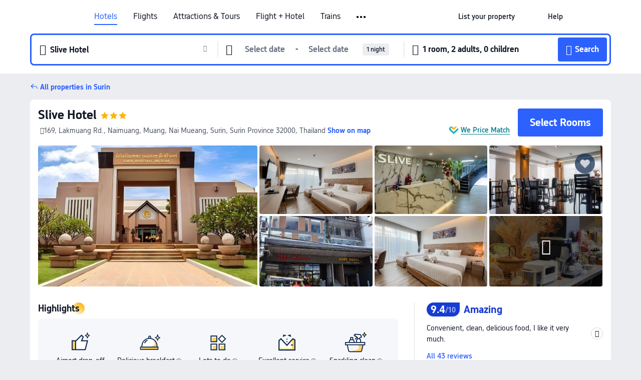

--- FILE ---
content_type: text/html; charset=utf-8
request_url: https://sg.trip.com/hotels/surin-province-hotel-detail-8782547/slive-hotel/
body_size: 59312
content:
<!DOCTYPE html><html lang="en-SG" data-cargo="locale:en-SG,language:sg,currency:SGD,contextType:online,site:SG,group:Trip,country:SG"><head><meta charSet="utf-8"/><link rel="preconnect" href="https://ak-d.tripcdn.com/"/><link rel="preconnect" href="https://aw-d.tripcdn.com/"/><link rel="preload" href="//file.tripcdn.com/files/6/htl_web/1re2312000cdk1i3384FB.woff2" as="font" crossorigin="" fetchpriority="high"/><link rel="preload" href="//file.tripcdn.com/files/6/htl_web/1re1w12000cdk1i2w0156.woff2" as="font" crossorigin="" fetchpriority="high"/><link rel="preload" href="//file.tripcdn.com/files/6/htl_web/1re1o12000cdk1i2oF3ED.woff2" as="font" crossorigin="" fetchpriority="high"/><link rel="preload" href="https://ak-s-cw.tripcdn.com/NFES/trip-hotel-online/1763616229166/_next/serverStatic/font/iconfont.woff2" as="font" crossorigin="" fetchpriority="low"/><link rel="stylesheet" href="https://ak-s-cw.tripcdn.com/NFES/trip-hotel-online/1763616229166/_next/static/css/259bbbf6e77d8828.css" crossorigin="anonymous" data-precedence="high"/><link rel="stylesheet" href="https://ak-s-cw.tripcdn.com/NFES/trip-hotel-online/1763616229166/_next/static/css/dec2bd5a36c4c7a0.css" crossorigin="anonymous" data-precedence="high"/><link rel="stylesheet" href="https://ak-s-cw.tripcdn.com/NFES/trip-hotel-online/1763616229166/_next/static/css/856a8cdbc7bb3060.css" crossorigin="anonymous" data-precedence="high"/><link rel="stylesheet" href="https://ak-s-cw.tripcdn.com/NFES/trip-hotel-online/1763616229166/_next/static/css/816fa78c41bae6f3.css" crossorigin="anonymous" data-precedence="high"/><link rel="stylesheet" href="https://ak-s-cw.tripcdn.com/NFES/trip-hotel-online/1763616229166/_next/static/css/808ba6af4fe90cb1.css" crossorigin="anonymous" data-precedence="high"/><link rel="stylesheet" href="https://ak-s-cw.tripcdn.com/NFES/trip-hotel-online/1763616229166/_next/static/css/a1184576182f7c1b.css" crossorigin="anonymous" data-precedence="high"/><link rel="preload" as="style" href="https://ak-s-cw.tripcdn.com/modules/ibu/ibu-public-component-umd/style.b7b60106e8e8a07d9ee0e3ec624de507.css" crossorigin="anonymous"/><link rel="preload" href="https://pages.trip.com/Hotels/libs/sdt/sdt.min.0.0.9.js" as="script"/><link rel="preload" href="https://ak-s-cw.tripcdn.com/NFES/trip-hotel-online/1763616229166/_next/static/chunks/app/detail/page-540da91c04f0def4.js" as="script"/><link rel="preload" href="//ak-s.tripcdn.com/modules/hotel/hotel-spider-defence-new/sdt.1004-common.min.1589d4c8f1f0c32bbeb180195d34e6b4.js" as="script"/><meta name="viewport" content="width=device-width, initial-scale=1"/><link rel="preload" href="https://ak-d.tripcdn.com/images/0225f12000k4v88io3B21_R_960_660_R5_D.jpg" as="image" fetchpriority="high"/><title>Slive Hotel, Surin - Latest Prices and Deals [2025] | Trip.com</title><meta name="description" content="Find the best Slive Hotel deals in Surin on Trip.com. Browse real guest reviews and photos, check the latest prices, and book now with exclusive discounts."/><meta name="keywords" content="Slive Hotel"/><meta property="og:type" content="website"/><meta property="og:title" content="Slive Hotel, Surin - Latest Prices and Deals [2025] | Trip.com"/><meta property="og:description" content="Find the best Slive Hotel deals in Surin on Trip.com. Browse real guest reviews and photos, check the latest prices, and book now with exclusive discounts."/><meta property="og:url" content="https://sg.trip.com/hotels/surin-hotel-detail-8782547/slive-hotel/"/><meta property="og:image" content="https://ak-d.tripcdn.com/images/0225f12000k4v88io3B21_R_960_660_R5_D.jpg"/><meta property="og:site_name" content="Slive Hotel"/><link rel="alternate" href="https://www.trip.com/hotels/surin-hotel-detail-8782547/slive-hotel/" hrefLang="x-default"/><link rel="alternate" href="https://uk.trip.com/hotels/surin-hotel-detail-8782547/slive-hotel/" hrefLang="en-GB"/><link rel="alternate" href="https://hk.trip.com/hotels/surin-hotel-detail-8782547/slive-hotel/" hrefLang="zh-Hant-HK"/><link rel="alternate" href="https://kr.trip.com/hotels/surin-hotel-detail-8782547/slive-hotel/" hrefLang="ko"/><link rel="alternate" href="https://jp.trip.com/hotels/surin-hotel-detail-8782547/slive-hotel/" hrefLang="ja"/><link rel="alternate" href="https://sg.trip.com/hotels/surin-hotel-detail-8782547/slive-hotel/" hrefLang="en-SG"/><link rel="alternate" href="https://au.trip.com/hotels/surin-hotel-detail-8782547/slive-hotel/" hrefLang="en-AU"/><link rel="alternate" href="https://de.trip.com/hotels/surin-hotel-detail-8782547/slive-hotel/" hrefLang="de"/><link rel="alternate" href="https://fr.trip.com/hotels/surin-hotel-detail-8782547/slive-hotel/" hrefLang="fr"/><link rel="alternate" href="https://es.trip.com/hotels/surin-hotel-detail-8782547/slive-hotel/" hrefLang="es"/><link rel="alternate" href="https://it.trip.com/hotels/surin-hotel-detail-8782547/slive-hotel/" hrefLang="it"/><link rel="alternate" href="https://ru.trip.com/hotels/surin-hotel-detail-8782547/slive-hotel/" hrefLang="ru"/><link rel="alternate" href="https://th.trip.com/hotels/surin-hotel-detail-8782547/slive-hotel/" hrefLang="th"/><link rel="alternate" href="https://id.trip.com/hotels/surin-hotel-detail-8782547/slive-hotel/" hrefLang="id"/><link rel="alternate" href="https://my.trip.com/hotels/surin-hotel-detail-8782547/slive-hotel/" hrefLang="ms"/><link rel="alternate" href="https://vn.trip.com/hotels/surin-hotel-detail-8782547/slive-hotel/" hrefLang="vi"/><link rel="alternate" href="https://nl.trip.com/hotels/surin-hotel-detail-8782547/slive-hotel/" hrefLang="nl"/><link rel="alternate" href="https://pl.trip.com/hotels/surin-hotel-detail-8782547/slive-hotel/" hrefLang="pl"/><link rel="alternate" href="https://gr.trip.com/hotels/surin-hotel-detail-8782547/slive-hotel/" hrefLang="el"/><link rel="alternate" href="https://tr.trip.com/hotels/surin-hotel-detail-8782547/slive-hotel/" hrefLang="tr"/><link rel="alternate" href="https://br.trip.com/hotels/surin-hotel-detail-8782547/slive-hotel/" hrefLang="pt-BR"/><link rel="alternate" href="https://tw.trip.com/hotels/surin-hotel-detail-8782547/slive-hotel/" hrefLang="zh-Hant-TW"/><link rel="alternate" href="https://nz.trip.com/hotels/surin-hotel-detail-8782547/slive-hotel/" hrefLang="en-NZ"/><link rel="alternate" href="https://ca.trip.com/hotels/surin-hotel-detail-8782547/slive-hotel/" hrefLang="en-CA"/><link rel="alternate" href="https://us.trip.com/hotels/surin-hotel-detail-8782547/slive-hotel/" hrefLang="en-US"/><link rel="alternate" href="https://pk.trip.com/hotels/surin-hotel-detail-8782547/slive-hotel/" hrefLang="en-PK"/><link rel="alternate" href="https://in.trip.com/hotels/surin-hotel-detail-8782547/slive-hotel/" hrefLang="en-IN"/><link rel="alternate" href="https://sa.trip.com/hotels/surin-hotel-detail-8782547/slive-hotel/" hrefLang="ar-SA"/><link rel="alternate" href="https://ae.trip.com/hotels/surin-hotel-detail-8782547/slive-hotel/" hrefLang="en-AE"/><link rel="alternate" href="https://at.trip.com/hotels/surin-hotel-detail-8782547/slive-hotel/" hrefLang="de-AT"/><link rel="alternate" href="https://dk.trip.com/hotels/surin-hotel-detail-8782547/slive-hotel/" hrefLang="da"/><link rel="alternate" href="https://fi.trip.com/hotels/surin-hotel-detail-8782547/slive-hotel/" hrefLang="fi"/><link rel="alternate" href="https://mx.trip.com/hotels/surin-hotel-detail-8782547/slive-hotel/" hrefLang="es-MX"/><link rel="alternate" href="https://ph.trip.com/hotels/surin-hotel-detail-8782547/slive-hotel/" hrefLang="en-PH"/><link rel="alternate" href="https://pt.trip.com/hotels/surin-hotel-detail-8782547/slive-hotel/" hrefLang="pt"/><link rel="alternate" href="https://se.trip.com/hotels/surin-hotel-detail-8782547/slive-hotel/" hrefLang="sv"/><link rel="canonical" href="https://sg.trip.com/hotels/surin-hotel-detail-8782547/slive-hotel/"/><script type="text/javascript">window.UBT_BIZCONFIG={isLoadRMS:false}</script><link rel="stylesheet" href="https://ak-s-cw.tripcdn.com/modules/ibu/ibu-public-component-umd/style.b7b60106e8e8a07d9ee0e3ec624de507.css" crossorigin="anonymous"/><script src="https://ak-s-cw.tripcdn.com/modules/ibu/ibu-public-component-umd/production.min.e60ad7659c4307455a5d16ce5eb7707d.js" crossorigin="anonymous"></script><script src="https://ak-s-cw.tripcdn.com/modules/ibu/gtm-loader/gtm-loader.131ef8b57f3d288725f3c2c14517cd74.js"></script><script type="application/ld+json">{"@type":"Hotel","name":"Slive Hotel","address":{"postalCode":"32000","addressLocality":"169, Lakmuang Rd., Naimuang, Muang","streetAddress":"169, Lakmuang Rd., Naimuang, Muang, Nai Mueang, Surin, Surin Province 32000, Thailand","addressRegion":"Surin","addressCountry":"Thailand","@type":"PostalAddress"},"image":"https://ak-d.tripcdn.com/images/0225f12000k4v88io3B21_R_960_660_R5_D.jpg","@context":"http://schema.org","aggregateRating":{"bestRating":5,"@type":"AggregateRating","reviewCount":"43","ratingValue":"4.7"},"priceRange":"From S$ 45","url":"https://www.trip.com/hotels/surin-hotel-detail-8782547/slive-hotel/"}</script><script type="application/ld+json">{"@context":"https://schema.org","@type":"BreadcrumbList","itemListElement":[{"@type":"ListItem","position":1,"name":"Trip.com","item":"https://sg.trip.com"},{"@type":"ListItem","position":2,"name":"Hotels","item":"https://sg.trip.com/hotels/"},{"@type":"ListItem","position":3,"name":"Hotels in Thailand","item":"https://sg.trip.com/hotels/country/thailand.html"},{"@type":"ListItem","position":4,"name":"Hotels in Surin","item":"https://sg.trip.com/hotels/surin-hotels-list-36097/"},{"@type":"ListItem","position":5,"name":"Slive Hotel","item":""}]}</script><script type="application/ld+json">{"@context":"https://schema.org","@type":"FAQPage","mainEntity":[{"@type":"Question","name":"What are the check-in and check-out times at Slive Hotel?","acceptedAnswer":{"@type":"Answer","text":"Check-in at Slive Hotel is from 14:00 and check-out is until 13:00."}},{"@type":"Question","name":"Does Slive Hotel have a pool?","acceptedAnswer":{"@type":"Answer","text":"No, Slive Hotel doesn't have a pool."}},{"@type":"Question","name":"How much does it cost to stay at Slive Hotel?","acceptedAnswer":{"@type":"Answer","text":"Prices at Slive Hotel vary depending on travel dates, hotel policies, and other factors. Please search for dates to see the latest prices."}},{"@type":"Question","name":"What’s the cancellation policy at Slive Hotel?","acceptedAnswer":{"@type":"Answer","text":"The cancellation policy at Slive Hotel depends on your room type and booking terms."}},{"@type":"Question","name":"What attractions are close to Slive Hotel?","acceptedAnswer":{"@type":"Answer","text":"The closest attraction to to Slive Hotel is Surin Golden Dragon Gate, located just 170m from your search (straight-line distance) from the hotel."}},{"@type":"Question","name":"What is the nearest airport to Slive Hotel?","acceptedAnswer":{"@type":"Answer","text":"The nearest airport is Buri Ram Airport, located about 1 hour 8 mins from hotel by car (69.5km) away."}},{"@type":"Question","name":"What is the nearest train station to Slive Hotel?","acceptedAnswer":{"@type":"Answer","text":"The nearest train station is Surin Railway Station, located about 6 mins from hotel by car (2.4km) away."}},{"@type":"Question","name":"Does Slive Hotel offer airport transfer services?","acceptedAnswer":{"@type":"Answer","text":"Yes, Slive Hotel offers airport transfer services for guests. It’s recommended to call the hotel in advance to confirm availability and fees."}}]}</script><link rel="preload" href="https://ak-s-cw.tripcdn.com/ares/api/cc?f=locale%2Fv3%2F100043054%2Fen-SG.js%2C%2Flocale%2Fv3%2F6002%2Fen-SG.js%2C%2Flocale%2Fv3%2F6001%2Fen-SG.js%2C%2Flocale%2Fv3%2F330151%2Fen-SG.js%2C%2Flocale%2Fv3%2F330153%2Fen-SG.js%2C%2Flocale%2Fv3%2F100015471%2Fen-SG.js%2C%2Flocale%2Fv3%2F100009239%2Fen-SG.js%2C%2Flocale%2Fv3%2F37666%2Fen-SG.js%2C%2Flocale%2Fv3%2F100015469%2Fen-SG.js%2C%2Flocale%2Fv3%2F33000032%2Fen-SG.js%2C%2Flocale%2Fv3%2F33000006%2Fen-SG.js%2C%2Flocale%2Fv3%2F33000018%2Fen-SG.js%2C%2Flocale%2Fv3%2F33000015%2Fen-SG.js%2C%2Flocale%2Fv3%2F33000010%2Fen-SG.js%2C%2Flocale%2Fv3%2F6005%2Fen-SG.js&amp;etagc=39b33017a95433deac4b0df0a47aa4b4&amp;defaultNfesId=100043054" as="script" crossorigin="anonymous"/><script id="webcore_internal" type="application/json" crossorigin="anonymous">{"rootMessageId":"100043054-0a98336d-489983-26064"}</script><script src="https://ak-s-cw.tripcdn.com/NFES/trip-hotel-online/1763616229166/_next/static/chunks/polyfills-c67a75d1b6f99dc8.js" crossorigin="anonymous" nomodule=""></script></head><body dir="ltr" class="ibu-hotel-online-tripgeom ibu-hotel-en-SG-tripgeom" data-domain="ak"><div id="hp_container" class=""><div id="ibu_hotel_header" class="header_headerBGC__MTFNi"><div class="mc-hd mc-hd__en-sg mc-hd_line mc-hd_theme_white mc-hd-single_row"><div class="mc-hd__inner"><div class="mc-hd__flex-con clear-float"><div class="mc-hd__logo-con mc-hd__logo-con-en-SG"><div class="mc-hd__trip-logo-placeholder"></div></div><div class="mc-hd__nav-single-row"><div class="mc-hd__nav-con 3010 mc-hd__nav-loading" id="ibuHeaderChannels"><ul class="mc-hd__nav"><li class="mc-hd__nav-item"><a id="header_action_nav_hotels" class="mc-hd__nav-lnk is-active" title="Hotels" href="/hotels/?locale=en-SG&amp;curr=SGD">Hotels</a></li><li class="mc-hd__nav-item"><a id="header_action_nav_flights" class="mc-hd__nav-lnk" title="Flights" href="/flights/?locale=en-SG&amp;curr=SGD">Flights</a></li><li class="mc-hd__nav-item mc-hd__nav-item-wth-sub"><a id="header_action_nav_ttd" class="mc-hd__nav-lnk" title="Attractions &amp; Tours" href="/things-to-do/ttd-home/?ctm_ref=vactang_page_23810&amp;locale=en-SG&amp;curr=SGD">Attractions & Tours</a><ul class="mc-hd__nav-item-sub"><li><a id="header_action_nav_Attractions &amp; Tours" href="/things-to-do/ttd-home/?ctm_ref=vactang_page_23810&amp;locale=en-SG&amp;curr=SGD" class="mc-hd__sub-nav-lnk">Attractions &amp; Tours</a></li><li><a id="header_action_nav_eSIM &amp; SIM" href="/sale/w/10229/esim.html?locale=en-SG&amp;curr=SGD" class="mc-hd__sub-nav-lnk">eSIM &amp; SIM</a></li></ul></li><li class="mc-hd__nav-item"><a id="header_action_nav_packages" class="mc-hd__nav-lnk" title="Flight + Hotel" href="/packages/?sourceFrom=IBUBundle_home&amp;locale=en-SG&amp;curr=SGD">Flight + Hotel</a></li><li class="mc-hd__nav-item"><a id="header_action_nav_trains" class="mc-hd__nav-lnk" title="Trains" href="/trains/?locale=en-SG&amp;curr=SGD">Trains</a></li><li class="mc-hd__nav-item mc-hd__nav-item-wth-sub"><span id="header_action_nav_cars" class="mc-hd__nav-lnk" title="Car services">Car services</span><ul class="mc-hd__nav-item-sub"><li><a id="header_action_nav_Car Rentals" href="/carhire/?channelid=14409&amp;locale=en-SG&amp;curr=SGD" class="mc-hd__sub-nav-lnk">Car Rentals</a></li><li><a id="header_action_nav_Airport Transfers" href="/airport-transfers/?locale=en-SG&amp;curr=SGD" class="mc-hd__sub-nav-lnk">Airport Transfers</a></li></ul></li><li class="mc-hd__nav-item"><a id="header_action_nav_cruises" class="mc-hd__nav-lnk" title="Cruises" href="/cruises?locale=en-SG&amp;curr=SGD">Cruises</a></li><li class="mc-hd__nav-item"><a id="header_action_nav_giftcard" class="mc-hd__nav-lnk" title="Gift cards" href="/giftcard?locale=en-SG&amp;curr=SGD">Gift cards</a></li><li class="mc-hd__nav-item"><a id="header_action_nav_insurance" class="mc-hd__nav-lnk" title="Insurance" href="/insurance?bid=1&amp;cid=2&amp;pid=1&amp;locale=en-SG&amp;curr=SGD">Insurance</a></li><li class="mc-hd__nav-item"><a id="header_action_nav_privatetours" class="mc-hd__nav-lnk" title="Private Tours" href="/package-tours/private-tours?locale=en-SG&amp;curr=SGD">Private Tours</a></li><li class="mc-hd__nav-item"><a id="header_action_nav_grouptours" class="mc-hd__nav-lnk" title="Group Tours" href="/package-tours/group-tours?locale=en-SG&amp;curr=SGD">Group Tours</a></li><li class="mc-hd__nav-item"><a id="header_action_nav_tripplanner" class="mc-hd__nav-lnk" title="Trip.Planner" href="/webapp/tripmap/tripplanner?source=t_online_homepage&amp;locale=en-SG&amp;curr=SGD">Trip.Planner</a><div class="mc-hd__nav-item-new">New</div></li><li class="mc-hd__nav-item mc-hd__nav-item-wth-sub"><span id="header_action_nav_travelinspiration" class="mc-hd__nav-lnk" title="Travel Inspiration">Travel Inspiration</span><ul class="mc-hd__nav-item-sub"><li><a id="header_action_nav_Travel Guides" href="/travel-guide/?locale=en-SG&amp;curr=SGD" class="mc-hd__sub-nav-lnk">Travel Guides</a></li><li><a id="header_action_nav_Top Picks" href="/toplist/tripbest/home?locale=en-SG&amp;curr=SGD" class="mc-hd__sub-nav-lnk">Top Picks</a></li></ul></li><li class="mc-hd__nav-item"><a id="header_action_nav_tripmap" class="mc-hd__nav-lnk" title="Map" href="/webapp/tripmap/travel?entranceId=Triponlinehomeside&amp;locale=en-SG&amp;curr=SGD">Map</a></li><li class="mc-hd__nav-item"><a id="header_action_nav_tripcoins" class="mc-hd__nav-lnk" title="Trip.com Rewards" href="/customer/loyalty/?locale=en-SG&amp;curr=SGD">Trip.com Rewards</a></li><li class="mc-hd__nav-item"><a id="header_action_nav_sales" class="mc-hd__nav-lnk" title="Deals" href="/sale/deals/?locale=en-SG&amp;curr=SGD">Deals</a></li></ul></div></div><div class="mc-hd__func-con" id="ibuHeaderMenu"><div class="mc-hd__func"><div class="mc-hd__option-app-placeholder">App</div><div class="mc-hd__option"><div class="mc-hd__entry"><span title="List your property">List your property</span><i class="fi fi-Hotels"></i></div></div><div class="mc-hd__option mc-hd__option__selector"><div class="mc-hd__selector mc-lhd-menu-selector" tabindex="0" role="button" aria-haspopup="dialog" aria-label="Language/currency"><div class="mc-lhd-menu-selector-locale-con" style="padding:8px" aria-hidden="true"><div class="mc-lhd-menu-selector-locale en_sg"><i class="locale-icon flag-en-SG"></i></div></div></div></div><div class="mc-hd__option"><div class="mc-hd__help"><span title="Help">Help</span><i class="fi fi-ic_help"></i></div></div><div class="mc-hd__search-booking-placeholder">Find bookings</div><div class="mc-lhd-menu-account mc-lhd-account-nologin" style="display:none"></div></div></div></div></div></div><script>if (typeof Object.assign !== 'function') {window._assignObject = function(t, s) {for (var k in s) { t[k] = s[k] }; return t }; }else { window._assignObject = Object.assign } window.__CARGO_DATA__ = _assignObject(window.__CARGO_DATA__ || {}, {"channelmetauoe1":[{"channel":"home","source":"flights","value":"{\"displayName\":\"Home\",\"displayNameSharkKey\":\"ButtonText_Home\",\"path\":\"\"}"},{"channel":"hotels","source":"flights","value":"{\"displayName\":\"Hotels\",\"displayNameSharkKey\":\"ButtonText_Hotel\",\"path\":\"/hotels/\",\"icon\":\"fi-hotel_new\",\"groupId\":1}"},{"channel":"flights","source":"flights","value":"{\"displayName\":\"Flights\",\"displayNameSharkKey\":\"ButtonText_Flights\",\"path\":\"/flights/\",\"icon\":\"fi-flight\",\"groupId\":1}"},{"channel":"trains","source":"flights","value":"{\"displayName\":\"Trains\",\"displayNameSharkKey\":\"ButtonText_Trains\",\"path\":\"/trains/\",\"icon\":\"fi-train\",\"groupId\":1}"},{"channel":"ttd","source":"flights","value":"{\"displayName\":\"TNT\",\"displayNameSharkKey\":\"ButtonText_TTD\",\"path\":\"/things-to-do/ttd-home/?ctm_ref=vactang_page_23810\",\"icon\":\"fi-ic_tnt\",\"groupId\":1}"},{"channel":"travelguide","source":"flights","value":"{\"displayName\":\"Attractions\",\"displayNameSharkKey\":\"ButtonText_TravelGuide\",\"path\":\"/travel-guide/\",\"icon\":\"fi-destination\",\"parent\":\"travelinspiration\",\"groupId\":3}"},{"channel":"carhire","source":"flights","value":"{\"displayName\":\"Car Rentals\",\"displayNameSharkKey\":\"ButtonText_Carhire\",\"path\":\"/carhire/?channelid=14409\",\"parent\":\"cars\",\"icon\":\"fi-car\",\"groupId\":1}"},{"channel":"airporttransfers","source":"flights","value":"{\"displayName\":\"Airport Transfers\",\"displayNameSharkKey\":\"ButtonText_AirportTransfers\",\"path\":\"/airport-transfers/\",\"parent\":\"cars\",\"icon\":\"fi-airport-transfer\",\"groupId\":1}"},{"channel":"cars","source":"flights","value":"{\"displayName\":\"Cars\",\"displayNameSharkKey\":\"ButtonText_Cars\",\"path\":\"\",\"icon\":\"fi-ic_carrental\",\"groupId\":1}"},{"channel":"sales","source":"flights","value":"{\"displayName\":\"Deals\",\"displayNameSharkKey\":\"ButtonText_Deals\",\"path\":\"/sale/deals/\",\"icon\":\"fi-a-ic_deal21x\",\"groupId\":3}"},{"channel":"tripcoins","source":"flights","value":"{\"displayName\":\"Trip Rewards\",\"displayNameSharkKey\":\"ButtonText_TripRewards\",\"path\":\"/customer/loyalty/\",\"icon\":\"fi-a-TripCoins\",\"groupId\":4}"},{"channel":"giftcard","source":"flights","value":"{\"displayName\":\"GiftCard\",\"displayNameSharkKey\":\"ButtonText_GiftCard\",\"path\":\"/giftcard\",\"icon\":\"fi-ic_giftcard\",\"groupId\":2}"},{"channel":"cruises","source":"flights","value":"{\"displayName\":\"Cruises\",\"displayNameSharkKey\":\"ButtonText_Cruises\",\"path\":\"/cruises\",\"icon\":\"fi-ic_BU_cruises\",\"groupId\":2}"},{"channel":"others","source":"flights","value":"{\"path\":\"/sale/w/1744/singaporediscovers.html?locale=en_sg\",\"displayName\":\"SingapoRediscovers Vouchers\",\"displayNameSharkKey\":\"key_channel_sg_vouchers\"}"},{"channel":"packages","source":"flights","value":"{\"displayName\":\"Bundle\",\"displayNameSharkKey\":\"ButtonText_Bundle\",\"path\":\"/packages/?sourceFrom=IBUBundle_home\",\"icon\":\"fi-ic_bundle\",\"groupId\":1}"},{"channel":"customtrips","source":"flights","value":"{\"displayName\":\"Custom Trips\",\"displayNameSharkKey\":\"ButtonText_CustomTrip\",\"path\":\"/custom-trips/index\",\"icon\":\"fi-a-ic_BU_customtrips\",\"groupId\":2}"},{"channel":"insurance","source":"flights","value":"{\"displayName\":\"Insurance\",\"displayNameSharkKey\":\"ButtonText_Insurance\",\"path\":\"/insurance?bid=1&cid=2&pid=1\",\"icon\":\"fi-ic_insurance\",\"groupId\":2}"},{"channel":"tnt","source":"flights","value":"{\"displayName\":\"tnt\",\"displayNameSharkKey\":\"ButtonText_TTD\",\"path\":\"/things-to-do/ttd-home/?ctm_ref=vactang_page_23810\",\"parent\":\"ttd\",\"icon\":\"fi-ic_tnt\",\"groupId\":1}"},{"channel":"esim","source":"flights","value":"{\"displayName\":\"eSIM\",\"displayNameSharkKey\":\"ButtonText_eSim\",\"path\":\"/sale/w/10229/esim.html\",\"parent\":\"ttd\",\"groupId\":1}"},{"channel":"tripmap","source":"flights","value":"{\"displayName\":\"Map\",\"displayNameSharkKey\":\"ButtonText_Map\",\"path\":\"/webapp/tripmap/travel?entranceId=Triponlinehomeside\",\"icon\":\"fi-a-itinerarymap\",\"groupId\":3}"},{"channel":"travelinspiration","source":"flights","value":"{\"displayName\":\"TravelInspiration\",\"displayNameSharkKey\":\"ButtonText_TravelInspiration\",\"path\":\"\",\"icon\":\"fi-destination\",\"groupId\":3}"},{"channel":"tripbest","source":"flights","value":"{\"displayName\":\"TripBest\",\"displayNameSharkKey\":\"ButtonText_TripBest\",\"path\":\"/toplist/tripbest/home\",\"icon\":\"fi-destination\",\"parent\":\"travelinspiration\",\"groupId\":3}"},{"channel":"tripplanner","source":"flights","value":"{\"displayName\":\"TripPlanner\",\"displayNameSharkKey\":\"ButtonText_TripPlanner\",\"path\":\"/webapp/tripmap/tripplanner?source=t_online_homepage\",\"groupId\":3,\"iconUrl\":\"https://dimg04.tripcdn.com/images/05E1712000o6ljnud70A3.svg\",\"activeIconUrl\":\"https://dimg04.tripcdn.com/images/05E3c12000nm1joaw5B34.png\"}"},{"channel":"grouptours","source":"flights","value":"{\"displayName\":\"Group Tours\",\"displayNameSharkKey\":\"ButtonText_GroupTours\",\"path\":\"/package-tours/group-tours\",\"groupId\":2,\"iconUrl\":\"https://dimg04.tripcdn.com/images/05E6i12000nn4rqq27CB1.svg\",\"activeIconUrl\":\"https://dimg04.tripcdn.com/images/05E6i12000nn4rqq27CB1.svg\"}"},{"channel":"privatetours","source":"flights","value":"{\"displayName\":\"Private Tours\",\"displayNameSharkKey\":\"ButtonText_PrivateTours\",\"path\":\"/package-tours/private-tours\",\"groupId\":2,\"iconUrl\":\"https://dimg04.tripcdn.com/images/05E4612000nn4rnod1150.svg\",\"activeIconUrl\":\"https://dimg04.tripcdn.com/images/05E4612000nn4rnod1150.svg\"}"}],"locale":"en-SG","onlinechannelscensge1":[{"locale":"en-SG","channel":"hotels","value":"1"},{"locale":"en-SG","channel":"flights","value":"1"},{"locale":"en-SG","channel":"ttd","value":"1"},{"locale":"en-SG","channel":"tnt","value":"1"},{"locale":"en-SG","channel":"esim","value":"1"},{"locale":"en-SG","channel":"packages","value":"1"},{"locale":"en-SG","channel":"others","value":"0"},{"locale":"en-SG","channel":"trains","value":"1"},{"locale":"en-SG","channel":"cars","value":"1"},{"locale":"en-SG","channel":"carhire","value":"1"},{"locale":"en-SG","channel":"airporttransfers","value":"1"},{"locale":"en-SG","channel":"cruises","value":"1"},{"locale":"en-SG","channel":"giftcard","value":"1"},{"locale":"en-SG","channel":"insurance","value":"1"},{"locale":"en-SG","channel":"privatetours","value":"1"},{"locale":"en-SG","channel":"grouptours","value":"1"},{"locale":"en-SG","channel":"tripplanner","value":"2"},{"locale":"en-SG","channel":"travelinspiration","value":"1"},{"locale":"en-SG","channel":"travelguide","value":"1"},{"locale":"en-SG","channel":"tripbest","value":"1"},{"locale":"en-SG","channel":"tripmap","value":"1"},{"locale":"en-SG","channel":"tripcoins","value":"1"},{"locale":"en-SG","channel":"sales","value":"1"}],"menumetacensge0":"{\"entry\":{\"url\":\"/list-your-property?channel=21\",\"displaySharkKey\":\"key_header_entry\"},\"help\":{\"mode\":\"entry\",\"url\":\"/pages/support\"},\"mybooking\":{\"url\":\"/order/all\",\"displaySharkKey\":\"V3_Profile_MyOrders\"}}","loginmenue0":"{\"menu\":[{\"show\":true,\"displayName\":\"My Bookings\",\"displayNameSharkKey\":\"V3_Profile_MyOrders\",\"include\":\"all\",\"link\":\"/order/all\",\"id\":\"booking\"},{\"show\":false,\"displayName\":\"Trip Coins\",\"displayNameSharkKey\":\"V3_Profile_Points\",\"include\":\"all\",\"showByLocale\":\"en-ca,da-dk,fi-fi,uk-ua,pt-pt,es-mx,sv-se,nl-nl,pl-pl,en-sg,ja-jp,ko-kr,en-hk,zh-hk,de-de,fr-fr,es-es,ru-ru,id-id,en-id,th-th,en-th,ms-my,en-my,en-au,en-xx,en-us,es-us,tr-tr,en-ie,de-at,de-ch,fr-ch,nl-be,en-be,fr-be,en-il,pt-br,el-gr,en-ae,en-sa,en-nz,en-gb,it-it,vi-vn,en-ph,en-in,en-pk,en-kw,en-qa,en-om,en-bh,en-kh,ru-az,ru-by,ru-kz,zh-sg,zh-my\",\"link\":\"/customer/points/\",\"id\":\"points\"},{\"show\":true,\"displayName\":\"Promo Codes\",\"displayNameSharkKey\":\"V3_Promo_Code\",\"include\":\"all\",\"link\":\"/customer/promo/\",\"id\":\"codes\"},{\"show\":true,\"displayName\":\"Profile\",\"displayNameSharkKey\":\"V3_Text_MembInfo\",\"include\":\"all\",\"link\":\"/membersinfo/profile/\",\"id\":\"profile\"},{\"show\":false,\"displayName\":\"Friend Referrals\",\"displayNameSharkKey\":\"V3_Text_Friend\",\"include\":\"all\",\"link\":\"/sale/w/1899/friends-referral-main.html?locale=en_xx\",\"id\":\"Friend\"},{\"show\":false,\"displayName\":\"Favorites\",\"displayNameSharkKey\":\"ButtonText_Hotel_Collection\",\"showByLocale\":\"en-ca,da-dk,fi-fi,uk-ua,pt-pt,es-mx,sv-se,nl-nl,pl-pl,en-sg,ja-jp,ko-kr,en-hk,zh-hk,zh-tw,de-de,fr-fr,es-es,ru-ru,id-id,en-id,th-th,en-th,ms-my,en-my,en-au,en-xx,en-us,es-us,tr-tr,en-ie,de-at,de-ch,fr-ch,nl-be,en-be,fr-be,en-il,pt-br,el-gr,en-ae,en-sa,en-nz,en-gb,it-it,vi-vn,en-ph,en-in,en-pk,en-kw,en-qa,en-om,en-bh,en-kh,ru-az,ru-by,ru-kz,zh-sg,zh-my\",\"include\":\"all\",\"link\":\"/favorite/\",\"id\":\"favorites\"},{\"show\":false,\"showByLocale\":\"en-xx,en-us,en-sg,en-au,en-my,en-gb,en-be,en-ch,en-ie,en-ca,en-sa,en-hk,en-ae,en-nz,en-il,zh-tw,zh-hk,ja-jp,ko-kr,th-th,vi-vn,en-th,en-id,en-ph,en-in,en-pk,en-kw,en-qa,en-om,en-bh,en-kh,ru-az,ru-by,ru-kz,zh-sg,zh-my\",\"displayName\":\"Moments\",\"displayNameSharkKey\":\"V3_Profile_Moments\",\"include\":\"all\",\"link\":\"/travel-guide/personal-home\",\"id\":\"Moments\"},{\"show\":false,\"displayName\":\"Flight Price Alerts\",\"displayNameSharkKey\":\"Key_Flight_Price_Alerts\",\"include\":\"all\",\"showByLocale\":\"en-ca,da-dk,fi-fi,uk-ua,pt-pt,es-mx,sv-se,nl-nl,pl-pl,en-sg,ja-jp,ko-kr,en-hk,zh-hk,de-de,fr-fr,es-es,ru-ru,id-id,en-id,th-th,en-th,ms-my,en-my,en-au,en-xx,en-us,es-us,tr-tr,en-ie,de-at,de-ch,fr-ch,nl-be,en-be,fr-be,en-il,pt-br,el-gr,en-ae,en-sa,en-nz,en-gb,it-it,vi-vn,en-ph,en-in,en-pk,en-kw,en-qa,en-om,en-bh,en-kh,ru-az,ru-by,ru-kz,zh-sg,zh-my\",\"link\":\"/flights/price-alert/\",\"id\":\"flghtAlert\"},{\"show\":false,\"displayName\":\"Rewards\",\"displayNameSharkKey\":\"Key_Entrance_Title\",\"include\":\"all\",\"showByLocale\":\"en-ca,da-dk,fi-fi,uk-ua,pt-pt,es-mx,sv-se,nl-nl,pl-pl,en-sg,ja-jp,ko-kr,en-hk,zh-hk,de-de,fr-fr,es-es,ru-ru,id-id,en-id,th-th,en-th,ms-my,en-my,en-au,en-xx,en-us,es-us,tr-tr,en-ie,de-at,de-ch,fr-ch,nl-be,en-be,fr-be,en-il,pt-br,el-gr,en-ae,en-sa,en-nz,en-gb,it-it,vi-vn,en-ph,en-in,en-pk,en-kw,en-qa,en-om,en-bh,en-kh,ru-az,ru-by,ru-kz,zh-sg,zh-my\",\"link\":\"/customer/tierpoints/\",\"id\":\"rewards\"}]}"})</script></div><div class="content"><div class="page_detailPage__zRS1L"><div class="detailSearchBox_detailSearchBox-container__GKmx0"><div class="detailSearchBox_searchBox-wrap__WvYqJ"><div dir="ltr" class="searchBoxContainer__z5SAp responsive__iDq6D"><div class="searchBox__gPrFy" style="border:3px solid var(--smtcColorBorderBrandBold)"><div class="destination__MneKx responsive__vrNTP"><div class="descriptionBorderBox__Fn4fW"><div class="destination-inputBox__lJLLb"><i class="hotel_desktop_trip- ic ic-locationline ic_locationline destination-icon__WAVAD" aria-hidden="true"></i><div class="destination-inputBoxIputContainer__NRWlF"><input id="destinationInput" class="destination-inputBox_input__FyxR4" type="text" autoComplete="off" placeholder="Where to?" tabindex="0" value="Slive Hotel"/><div class="destination-inputBox_inputFake__mQ3Gz">Slive Hotel</div></div><div class="destination-inputBoxClearIconContainer__Glo7x" tabindex="0"><i class="hotel_desktop_trip- ic ic-clear ic_clear destination-inputBoxClearIcon__olXZu" aria-hidden="true"></i></div><div class="divider__J9E6E"></div></div></div></div><div class="responsive__Djfnm calendar__U5W5V calendarRelavtive__pWLcx" tabindex="0"><div class="calendarBox__IY9SI"><i class="hotel_desktop_trip- ic ic-calendar ic_calendar calendar-icon___FMn8" aria-hidden="true"></i><div class="calendar-time__NWqIM"><input id="checkInInput" type="text" readonly="" placeholder="Select date" class="calendar-checkInInput__WKk2h" tabindex="-1" value=""/><div class="calendar-inputBox_inputFake__M3Udk">Select date</div></div><div class="calendar-nights___Bn9y">-</div><div class="calendar-time__NWqIM"><input id="checkOutInput" type="text" readonly="" placeholder="Select date" class="calendar-checkOutInput__aurPl" tabindex="-1" value=""/><div class="calendar-inputBox_inputFake__M3Udk">Select date</div></div><div class="nights__i8cwz"><span>1 night</span></div><div class="divider__XkfFN"></div></div><div tabindex="-1" data-stop-blur="stop-calendar-blur" class="calendarComponent__e4tJH"></div></div><div class="guest__MEM77 responsive__VcS0g" tabindex="0" role="button" aria-expanded="false"><div class="guestBox__lMID_"><i class="hotel_desktop_trip- ic ic-user ic_user guestBox-person__vuOLI" aria-hidden="true"></i><div class="guestBox-content__Pc63P">1 room, 2 adults, 0 children</div></div></div><div class="searchButton-container__HE5VV"><div class="searchButtonContainer__fIR6v responsive__C52t0"><button class="tripui-online-btn tripui-online-btn-large tripui-online-btn-solid-primary  tripui-online-btn-block  " type="button" style="padding:0 16px;font-size:16px;height:48px" dir="ltr"><div class="tripui-online-btn-content"><span class="tripui-online-btn-icon" style="transform:none"><i class="hotel_desktop_trip- ic ic-search ic_search searchButton-icon__OOYav" aria-hidden="true"></i></span><span class="tripui-online-btn-content-children ">Search</span></div></button></div></div></div></div></div></div><div class="crumb_hotelCrumb__8aaZb"><span class="crumb_hotelCrumb-box__zv3Ma" tabindex="0"><i class="smarticon u-icon u-icon-ic_new_back u-icon_ic_new_back crumb_hotelCrumb-icon__JsUUj" aria-hidden="true"></i><span class="crumb_hotelCrumb-title__siLyG">All properties in Surin</span></span></div><div class="page_detailMain__9AGj9 "><div class="hotelHeaderInfo_headInfo__s6DnB" id="trip_main_content"><div class="headInit_headInit__Z6g5X"><div class="headInit_headInit_left__AfFyu"><div class="headInit_headInit-title__m3aAX"><h1 class="headInit_headInit-title_nameA__EE_LB" data-exposure="{&quot;ubtKey&quot;:&quot;hotel_trip_detail_module_load&quot;,&quot;data&quot;:{&quot;masterhotelid&quot;:8782547,&quot;page&quot;:&quot;10320668147&quot;,&quot;locale&quot;:&quot;en-SG&quot;,&quot;module&quot;:&quot;hotel_name&quot;}}" data-send="devTrace" tabindex="0">Slive Hotel</h1><span class="headInit_headInit-tagBox___eg6I"><div class="hotelTag_hotelTag_box__zvaUt"></div><span class="hotelLevel_hotelLevel__mhh3v"><i class="smarticon u-icon u-icon-ic_new_star u-icon_ic_new_star hotelLevel_hotelLevel_icon__IjXS0" aria-hidden="true"></i><i class="smarticon u-icon u-icon-ic_new_star u-icon_ic_new_star hotelLevel_hotelLevel_icon__IjXS0" aria-hidden="true"></i><i class="smarticon u-icon u-icon-ic_new_star u-icon_ic_new_star hotelLevel_hotelLevel_icon__IjXS0" aria-hidden="true"></i></span><div class="hotelTag_hotelTag_box__zvaUt"></div></span></div><div><div class="headInit_headInit-address_position__OZU_R" data-exposure="{&quot;ubtKey&quot;:&quot;hotel_trip_detail_module_load&quot;,&quot;data&quot;:{&quot;masterhotelid&quot;:8782547,&quot;page&quot;:&quot;10320668147&quot;,&quot;locale&quot;:&quot;en-SG&quot;,&quot;module&quot;:&quot;hotel_address&quot;}}" data-send="devTrace"><span class="headInit_headInit-address_text__D_Atv" tabindex="0"><i class="hotel_desktop_trip- ic ic-locationline ic_locationline headInit_headInit-address_icon__3pBcD" aria-hidden="true"></i>169, Lakmuang Rd., Naimuang, Muang, Nai Mueang, Surin, Surin Province 32000, Thailand</span><div class="headInit_headInit-address_showmoregroup__Hgtra"><div tabindex="0"><div class="style_textLinkButton__XwrMR headInit_headInit-address_showmoreA__3ygOE"><span>Show on map</span></div></div></div></div></div></div><div class="headInit_headInit_right__XCEKz"><div class="headInit_headInit-leftSide__2bud1 headInit_headInit-leftSideTrip__HUM48"><div></div><div><div class="m-BRGEntry  " data-exposure="{&quot;ubtKey&quot;:&quot;htl_ol_comp_olWpm_wePriceMatch_exposure&quot;,&quot;data&quot;:{&quot;source_page&quot;:&quot;detail&quot;}}"><div class="m-BRGEntry-icon "></div><span class="m-BRGEntry-text" tabindex="0">We Price Match</span></div></div></div><button class="tripui-online-btn tripui-online-btn-large tripui-online-btn-solid-primary    " type="button" style="padding:0 24px;height:56px;font-size:20px" dir="ltr"><div class="tripui-online-btn-content"><span class="tripui-online-btn-content-children ">Select Rooms</span></div></button></div></div><div class="headAlbum_headAlbum__WXxRg"><div class="headAlbum_headAlbum-container__C9mUv"><div class="headAlbum_headAlbum-bigpic__CJHFG"><div class="headAlbum_headAlbum_position__bQWOy"><div tabindex="0" class="headAlbum_headAlbum-smallpics_box__kaOO6"><img class="headAlbum_headAlbum_img__vfjQm" src="https://ak-d.tripcdn.com/images/0225f12000k4v88io3B21_R_960_660_R5_D.jpg" alt="hotel overview picture" fetchpriority="high"/></div></div></div><div class="headAlbum_headAlbum-smallpics__hpPrY"><div class="headAlbum_headAlbum-smallpics_item__oqBM3" tabindex="0"><div class="headAlbum_headAlbum-smallpics_box__kaOO6"><img class="headAlbum_headAlbum_img__vfjQm" src="https://ak-d.tripcdn.com/images/0584p12000lwft4j4A9FA_R_339_206_R5_D.jpg" alt=""/></div></div><div class="headAlbum_headAlbum-smallpics_item__oqBM3" tabindex="0"><div class="headAlbum_headAlbum-smallpics_box__kaOO6"><img class="headAlbum_headAlbum_img__vfjQm" src="https://ak-d.tripcdn.com/images/1ik3r12000nywkihwEB6C_R_339_206_R5_D.jpg" alt=""/></div></div><div class="headAlbum_headAlbum-smallpics_item__oqBM3" tabindex="0"><div class="headAlbum_headAlbum-smallpics_box__kaOO6"><img class="headAlbum_headAlbum_img__vfjQm" src="https://ak-d.tripcdn.com/images/02X3g120008ur320s3B3D_R_339_206_R5_D.jpg" alt=""/></div></div><div class="headAlbum_headAlbum-smallpics_item__oqBM3" tabindex="0"><div class="headAlbum_headAlbum-smallpics_box__kaOO6"><img class="headAlbum_headAlbum_img__vfjQm" src="https://ak-d.tripcdn.com/images/0226912000kzoc8uq65A6_R_339_206_R5_D.jpg" alt=""/></div></div><div class="headAlbum_headAlbum-smallpics_item__oqBM3" tabindex="0"><div class="headAlbum_headAlbum-smallpics_box__kaOO6"><img class="headAlbum_headAlbum_img__vfjQm" src="https://ak-d.tripcdn.com/images/0583712000k2l23ljD224_R_339_206_R5_D.jpg" alt=""/></div></div><div class="headAlbum_headAlbum-smallpics_item__oqBM3" tabindex="0"><div class="headAlbum_headAlbum-smallpics_box__kaOO6"><img class="headAlbum_headAlbum_img__vfjQm" src="https://ak-d.tripcdn.com/images/0226r12000kzocdm34D06_R_339_206_R5_D.jpg" alt=""/></div><div tabindex="0" class="headAlbum_headAlbum-showmore__8G87f"><i class="hotel_desktop_trip- ic ic-image ic_image headAlbum_allImg__7NxMb" aria-hidden="true"></i><div style="min-height:18px"></div></div></div><div id="collectHotel" class="collectHotel_collectHotel__2r75o"><div class="collectHotel_collectHotel_unselected__TO4Ew" tabindex="0"></div></div></div></div></div></div><div class="page_headInfo_bottom__kARj_"><div class="headBottom_headerBottom___8GSb"><div class="headBottom_headerBottom_left__GxeQe" id="headBottom_headerBottom_left"><div class="headHighLight_highlight__VSP_p" data-exposure="{&quot;ubtKey&quot;:&quot;htl_t_online_dtl_highlights_exposure&quot;,&quot;data&quot;:{&quot;masterhotelid&quot;:8782547,&quot;locale&quot;:&quot;en-SG&quot;,&quot;page&quot;:&quot;10320668147&quot;,&quot;list&quot;:[{&quot;title&quot;:&quot;Airport drop-off available&quot;,&quot;desc&quot;:&quot;&quot;,&quot;tagId&quot;:&quot;90361009&quot;,&quot;treeNodeId&quot;:&quot;277&quot;,&quot;icon&quot;:&quot;https://pages.trip.com/trip-hotel-app/detail/plane_transfer_nobg.png&quot;,&quot;subLevelIcon&quot;:&quot;&quot;,&quot;iconDark&quot;:&quot;https://pages.c-ctrip.com/wireless-app/imgs/hotel_detail/new_short_icons/t_dark/common_dark.png&quot;,&quot;iconUrl&quot;:&quot;https://pages.trip.com/trip-hotel-app/detail/common_nobg.png&quot;},{&quot;title&quot;:&quot;Delicious breakfast&quot;,&quot;desc&quot;:&quot;100% of guests were especially impressed by the breakfast here.&quot;,&quot;tagId&quot;:&quot;1745&quot;,&quot;treeNodeId&quot;:&quot;4785&quot;,&quot;icon&quot;:&quot;https://pages.trip.com/trip-hotel-app/detail/meals_nobg.png&quot;,&quot;subLevelIcon&quot;:&quot;&quot;,&quot;iconDark&quot;:&quot;https://pages.c-ctrip.com/wireless-app/imgs/hotel_detail/new_short_icons/t_dark/common_dark.png&quot;,&quot;iconUrl&quot;:&quot;https://pages.trip.com/trip-hotel-app/detail/common_nobg.png&quot;},{&quot;title&quot;:&quot;Lots to do&quot;,&quot;desc&quot;:&quot;Guests enjoy the Gaming area, Bar, and Garden&quot;,&quot;tagId&quot;:&quot;1703&quot;,&quot;treeNodeId&quot;:&quot;22755&quot;,&quot;icon&quot;:&quot;https://pages.trip.com/trip-hotel-app/detail/lots_to_do_nobg.png&quot;,&quot;subLevelIcon&quot;:&quot;&quot;,&quot;iconDark&quot;:&quot;https://pages.c-ctrip.com/wireless-app/imgs/hotel_detail/new_short_icons/t_dark/common_dark.png&quot;,&quot;iconUrl&quot;:&quot;https://pages.trip.com/trip-hotel-app/detail/common_nobg.png&quot;},{&quot;title&quot;:&quot;Excellent service&quot;,&quot;desc&quot;:&quot;Service here is rated higher than 85% of properties in the area.&quot;,&quot;tagId&quot;:&quot;1713&quot;,&quot;treeNodeId&quot;:&quot;25933&quot;,&quot;icon&quot;:&quot;https://pages.trip.com/trip-hotel-app/detail/excellent_service_nobg.png&quot;,&quot;subLevelIcon&quot;:&quot;&quot;,&quot;iconDark&quot;:&quot;https://pages.c-ctrip.com/wireless-app/imgs/hotel_detail/new_short_icons/t_dark/common_dark.png&quot;,&quot;iconUrl&quot;:&quot;https://pages.trip.com/trip-hotel-app/detail/common_nobg.png&quot;},{&quot;title&quot;:&quot;Sparkling clean&quot;,&quot;desc&quot;:&quot;This property has a higher cleanliness rating than 67% of properties in this city.&quot;,&quot;tagId&quot;:&quot;1735&quot;,&quot;treeNodeId&quot;:&quot;3903&quot;,&quot;icon&quot;:&quot;https://pages.trip.com/trip-hotel-app/detail/sparking_clean_nobg.png&quot;,&quot;subLevelIcon&quot;:&quot;&quot;,&quot;iconDark&quot;:&quot;https://pages.c-ctrip.com/wireless-app/imgs/hotel_detail/new_short_icons/t_dark/common_dark.png&quot;,&quot;iconUrl&quot;:&quot;https://pages.trip.com/trip-hotel-app/detail/common_nobg.png&quot;}]}}"><div><div class="headHighLight_highlight-title_text_container__zhvdL"><img class="headHighLight_highlight-title_text_icon__SwR6q" src="https://dimg04.tripcdn.com/images/1re6b12000fmjp4w8EE85.png"/><span class="headHighLight_highlight-title_textA__DatrV">Highlights</span></div></div><div class="headHighLight_highlight-content__HfPiA"><div class="headHighLight_highlight-content_item__tBAwR"><img class="headHighLight_highlight-content_icon___d6ex" src="https://dimg04.tripcdn.com/images/1re3j12000g27h5yd2F4D.png"/><span class="headHighLight_highlight-content_txt__7V2rs" tabindex="0">Airport drop-off available</span></div><div class="headHighLight_highlight-content_item__tBAwR"><img class="headHighLight_highlight-content_icon___d6ex" src="https://dimg04.tripcdn.com/images/1re4c12000g27h34z6EF4.png"/><span class="headHighLight_highlight-content_txt__7V2rs" tabindex="0">Delicious breakfast<i class="smarticon u-icon u-icon-ic_new_info_line u-icon_ic_new_info_line headHighLight_highlight-content_txt_tip_icon__2RRaF" aria-hidden="true"></i></span></div><div class="headHighLight_highlight-content_item__tBAwR"><img class="headHighLight_highlight-content_icon___d6ex" src="https://dimg04.tripcdn.com/images/1re3c12000g27he61336B.png"/><span class="headHighLight_highlight-content_txt__7V2rs" tabindex="0">Lots to do<i class="smarticon u-icon u-icon-ic_new_info_line u-icon_ic_new_info_line headHighLight_highlight-content_txt_tip_icon__2RRaF" aria-hidden="true"></i></span></div><div class="headHighLight_highlight-content_item__tBAwR"><img class="headHighLight_highlight-content_icon___d6ex" src="https://dimg04.tripcdn.com/images/1re1312000g27h65lE4B7.png"/><span class="headHighLight_highlight-content_txt__7V2rs" tabindex="0">Excellent service<i class="smarticon u-icon u-icon-ic_new_info_line u-icon_ic_new_info_line headHighLight_highlight-content_txt_tip_icon__2RRaF" aria-hidden="true"></i></span></div><div class="headHighLight_highlight-content_item__tBAwR"><img class="headHighLight_highlight-content_icon___d6ex" src="https://dimg04.tripcdn.com/images/1re2k12000g27hq2x283C.png"/><span class="headHighLight_highlight-content_txt__7V2rs" tabindex="0">Sparkling clean<i class="smarticon u-icon u-icon-ic_new_info_line u-icon_ic_new_info_line headHighLight_highlight-content_txt_tip_icon__2RRaF" aria-hidden="true"></i></span></div></div><div class="style_textLinkButton__XwrMR headHighLight_highlight-content_showmoreA__6Xl6w" data-exposure="{&quot;ubtKey&quot;:&quot;htl_t_online_dtl_highlights_showmore_exposure&quot;,&quot;data&quot;:{&quot;masterhotelid&quot;:8782547,&quot;locale&quot;:&quot;en-SG&quot;,&quot;page&quot;:&quot;10320668147&quot;}}" tabindex="0">Show more</div></div><div class="headFacilityNew_headFacility__v5__A" data-exposure="{&quot;ubtKey&quot;:&quot;htl_t_online_dtl_fs_facliity_exposure&quot;,&quot;data&quot;:{&quot;locale&quot;:&quot;en-SG&quot;,&quot;page&quot;:&quot;10320668147&quot;,&quot;masterhotelid&quot;:8782547,&quot;fac_num&quot;:8,&quot;freefac_num&quot;:1,&quot;sceneid&quot;:&quot;[0]&quot;,&quot;sp_tracelogid&quot;:&quot;100043054-0a98336d-489983-26064&quot;}}"><div class="headFacilityNew_headFacility-container__cirz2"><div class="headFacilityNew_headFacility-container_top__XGd20"><div class="headFacilityNew_headFacility-titleA__Am0XA">Amenities</div></div><div class="headFacilityNew_headFacility-list__TKhjv"><div class="headFacilityNew_headFacility-list_item__0V_zM" id="fac_0"><i class="hotel_desktop_trip- ic ic-spa ic_spa headFacilityNew_headFacility-list_icon__z3srE" aria-hidden="true"></i><span><span class="headFacilityNew_headFacility-list_desc__SqAR2">Spa</span></span></div><div class="headFacilityNew_headFacility-list_item__0V_zM" id="fac_1"><i class="hotel_desktop_trip- ic ic-massage ic_massage headFacilityNew_headFacility-list_icon__z3srE" aria-hidden="true"></i><span><span class="headFacilityNew_headFacility-list_desc__SqAR2">Massage Room</span></span></div><div class="headFacilityNew_headFacility-list_item__0V_zM" id="fac_2"><i class="hotel_desktop_trip- ic ic-gym ic_gym headFacilityNew_headFacility-list_icon__z3srE" aria-hidden="true"></i><span><span class="headFacilityNew_headFacility-list_desc__SqAR2">Fitness Room</span></span></div><div class="headFacilityNew_headFacility-list_item__0V_zM" id="fac_3"><i class="hotel_desktop_trip- ic ic-parking ic_parking headFacilityNew_headFacility-list_icon__z3srE" aria-hidden="true"></i><span><span class="headFacilityNew_headFacility-list_descTit__A3XKB">Private parking</span><span class="headFacilityNew_showTitle__399MU">Free</span></span></div><div class="headFacilityNew_headFacility-list_item__0V_zM" id="fac_4"><i class="hotel_desktop_trip- ic ic-carChargingStation ic_carChargingStation headFacilityNew_headFacility-list_icon__z3srE" aria-hidden="true"></i><span><span class="headFacilityNew_headFacility-list_desc__SqAR2">Car Charging Facilities</span></span></div><div class="headFacilityNew_headFacility-list_item__0V_zM" id="fac_5"><i class="hotel_desktop_trip- ic ic-pickup ic_pickup headFacilityNew_headFacility-list_icon__z3srE" aria-hidden="true"></i><span><span class="headFacilityNew_headFacility-list_desc__SqAR2">Airport pick-up</span></span></div><div class="headFacilityNew_headFacility-list_item__0V_zM" id="fac_6"><i class="hotel_desktop_trip- ic ic-24hService ic_24hService headFacilityNew_headFacility-list_icon__z3srE" aria-hidden="true"></i><span><span class="headFacilityNew_headFacility-list_desc__SqAR2">24-Hour Front Desk</span></span></div><div class="headFacilityNew_headFacility-list_item__0V_zM" id="fac_7"><i class="hotel_desktop_trip- ic ic-baggage ic_baggage headFacilityNew_headFacility-list_icon__z3srE" aria-hidden="true"></i><span><span class="headFacilityNew_headFacility-list_desc__SqAR2">Luggage Storage</span></span></div></div><div class="style_textLinkButton__XwrMR headFacilityNew_headFacility-showmoreA___dZbn" tabindex="0">All amenities</div></div></div><div data-exposure="{&quot;ubtKey&quot;:&quot;hotel_trip_detail_module_load&quot;,&quot;data&quot;:{&quot;masterhotelid&quot;:8782547,&quot;page&quot;:&quot;10320668147&quot;,&quot;locale&quot;:&quot;en-SG&quot;,&quot;module&quot;:&quot;hotel_description&quot;,&quot;position&quot;:1}}" data-send="devTrace"><div class="hotelDescription_hotelDescription-titleA__dOwX2">Property Description</div><div class="hotelDescription_hotelDescription-address__2tlm2"><span class="hotelDescription_hotelDescription-address_detail_highLight__mbLc0 hotelDescription_hotelDescription-address_detail_line1__4EL_K">With a stay at Slive hotel, you&#x27;ll be centrally located in Surin, within a 10-minute walk of Surin Hospital and Sura Wittayakarn School. This all-inclusive hotel is 0.9 mi (1.4 km) from Sirindhorn School and 0.9 mi (1.5 km) from Surin Ruam Phaet Hospital.</span></div><div class="style_textLinkButton__XwrMR hotelDescription_hotelDescription-address_showmoreA__Yt1A4" tabindex="0">Show more</div></div></div><div class="headBottom_headerBottom_right__iOoID"><div class="headReviewNew_reviewNew___bp_z" data-exposure="{&quot;ubtKey&quot;:&quot;htl_t_online_dtl_midban_cmt_exposure&quot;,&quot;data&quot;:{&quot;page&quot;:&quot;10320668147&quot;,&quot;locale&quot;:&quot;en-SG&quot;,&quot;masterhotelid&quot;:8782547}}"><div><div class="reviewTop_reviewTop-container__RwoZu"><div tabindex="0" class="reviewTop_reviewTop-container_has_score__hSsxL"><div class="reviewTop_reviewTop-score-container__SoL7s"><em class="reviewTop_reviewTop-score__FpKsA">9.4</em><em class="reviewTop_reviewTop-scoreMax__CfPSG">/<!-- -->10</em></div></div><span class="reviewTop_reviewTop-container_desc__hlPSz">Amazing</span></div></div><div><div class="reviewSwitch_reviewSwitch-content__6c7dF"><span class="reviewSwitch_reviewSwitch-contentText__TX5NM">Convenient, clean, delicious food, I like it very much.</span><div class="reviewSwitch_reviewSwitch-switchIconWrapper_right__R9zeR" tabindex="0"><i class="hotel_desktop_trip- ic ic-forward ic_forward reviewSwitch_reviewSwitch-switchIcon_right__pAc_y" aria-hidden="true"></i></div></div></div><div tabindex="0"><div class="style_textLinkButton__XwrMR headReviewNew_reviewSwitch-review_numA__Qv6sO">All 43 reviews</div></div></div><div class="headBottom_headerBottom_right_split__o7xeq"></div><div class="headTrafficNew_headTraffic__fykSq"><div class="headTrafficNew_headTraffic-title__5jh1C"><div class="headTrafficNew_headTraffic-title_box__9guE7"><div tabindex="0" class="headTrafficNew_headTraffic-title_icon__Vr6JJ"></div><div class="headTrafficNew_headTraffic-title_descA__EohBt">Surroundings</div></div></div><div class="trafficDetail_headTraffic-content_highlight__oODoD"><div id="traffic_0" class="trafficDetail_headTraffic-item__XpIj_"><i class="hotel_desktop_trip- ic ic-flight2 ic_flight2 trafficDetail_headTraffic-item_icon__Yfnby" aria-hidden="true"></i><div class="trafficDetail_headTraffic-item_desc__9VF_q">Airport: Buri Ram Airport</div><div class="trafficDetail_headTraffic-item_distance__Zoscp"> (69.5km)</div></div><div id="traffic_1" class="trafficDetail_headTraffic-item__XpIj_"><i class="hotel_desktop_trip- ic ic-trains2 ic_trains2 trafficDetail_headTraffic-item_icon__Yfnby" aria-hidden="true"></i><div class="trafficDetail_headTraffic-item_desc__9VF_q">Train: Surin Railway Station</div><div class="trafficDetail_headTraffic-item_distance__Zoscp"> (2.4km)</div></div><div id="traffic_2" class="trafficDetail_headTraffic-item__XpIj_"><i class="hotel_desktop_trip- ic ic-trains2 ic_trains2 trafficDetail_headTraffic-item_icon__Yfnby" aria-hidden="true"></i><div class="trafficDetail_headTraffic-item_desc__9VF_q">Train: LAM CHI</div><div class="trafficDetail_headTraffic-item_distance__Zoscp"> (10.2km)</div></div><div id="traffic_3" class="trafficDetail_headTraffic-item__XpIj_"><i class="hotel_desktop_trip- ic ic-landmark2 ic_landmark2 trafficDetail_headTraffic-item_icon__Yfnby" aria-hidden="true"></i><div class="trafficDetail_headTraffic-item_desc__9VF_q">Landmarks: Surin Golden Dragon Gate</div><div class="trafficDetail_headTraffic-item_distance__Zoscp"> (170m)</div></div><div id="traffic_4" class="trafficDetail_headTraffic-item__XpIj_"><i class="hotel_desktop_trip- ic ic-landmark2 ic_landmark2 trafficDetail_headTraffic-item_icon__Yfnby" aria-hidden="true"></i><div class="trafficDetail_headTraffic-item_desc__9VF_q">Landmarks: Surin Public Park</div><div class="trafficDetail_headTraffic-item_distance__Zoscp"> (320m)</div></div><div id="traffic_5" class="trafficDetail_headTraffic-item__XpIj_"><i class="hotel_desktop_trip- ic ic-landmark2 ic_landmark2 trafficDetail_headTraffic-item_icon__Yfnby" aria-hidden="true"></i><div class="trafficDetail_headTraffic-item_desc__9VF_q">Landmarks: Si Narong Stadium</div><div class="trafficDetail_headTraffic-item_distance__Zoscp"> (620m)</div></div></div><div class="style_textLinkButton__XwrMR headTrafficNew_headTraffic-showMoreA__SdOyh" tabindex="0">View on map</div></div></div></div></div><!--$!--><template data-dgst="DYNAMIC_SERVER_USAGE"></template><!--/$--><div id="jpSpaHotelSelector"></div><div class="onlineTab_tabNavgationB__oPZMX"><div class="onlineTab_tabNavgation-left__kDD5X"><h2 class="onlineTab_tabNavgation_item__NtJx2 onlineTab_tabNavgation_item_selected___wKb9">Overview</h2><div class="onlineTab_tabSpacing__zEfgJ"></div><h2 class="onlineTab_tabNavgation_item__NtJx2">Rooms</h2><div class="onlineTab_tabSpacing__zEfgJ"></div><h2 class="onlineTab_tabNavgation_item__NtJx2">Guest Reviews</h2><div class="onlineTab_tabSpacing__zEfgJ"></div><h2 class="onlineTab_tabNavgation_item__NtJx2">Services &amp; Amenities</h2><div class="onlineTab_tabSpacing__zEfgJ"></div><h2 class="onlineTab_tabNavgation_item__NtJx2">Policies</h2></div><div class="onlineTab_tabNavgation-right__Xmy7g onlineTab_priceHide__mKV0j"><div></div><button class="tripui-online-btn tripui-online-btn-small tripui-online-btn-solid-primary    " type="button" style="margin-left:8px" dir="ltr"><div class="tripui-online-btn-content"><span class="tripui-online-btn-content-children ">Select Rooms</span></div></button></div></div><div><div><div id="roomlist-baseroom-fit"><div id="342288432" class="spiderRoomList_outer__KHm_F"><div class="spiderRoomList_baseroomCard__Wlvsh spiderRoomList_firstCard__fkZhn"><div class="spiderRoomList_baseroom_ImgContainer___D6vM"><img class="spiderRoomList_baseRoomPic__oIvSX" src="//ak-d.tripcdn.com/images/1re6m12000b87h4ih2D60_R_200_100_R5.webp" alt="Studio King Room" aria-hidden="true"/><div class="spiderRoomList_baseRoom-imgLegend__kluV8"><i class="smarticon u-icon u-icon-images u-icon_images spiderRoomList_baseRoom-imgLegend_icon__EfCWO" aria-hidden="true"></i>19</div></div><div class="spiderRoomList_baseroom_InfoContainer__aOuAN"><h3 class="spiderRoomList_roomNameA__lXqYf spiderRoomList_roomname-padding__6ihVC">Studio King Room</h3><div class="spiderRoomList_roomFacility__HQhwa"><div class="spiderRoomList_roomFacility_basic__WSLen"><div class="spiderRoomList_bed__vvswD"><i class="smarticon u-icon u-icon-ic_new_bed u-icon_ic_new_bed spiderRoomList_facilityIcon__a2qvN" aria-hidden="true"></i><span class="spiderRoomList_bed_content__QVhXq spiderRoomList_hover__LVUDX">Bedroom 1:1 King bed</span></div><div class="spiderRoomList_roomFacility_hotFacility_element__xp02v"><i class="smarticon u-icon u-icon-window u-icon_window spiderRoomList_facilityIcon__a2qvN" aria-hidden="true"></i><span class="spiderRoomList_iconText__67QOv">Has window</span></div></div><div class="spiderRoomList_roomFacility_hotFacility__nfK83"><div class="spiderRoomList_roomFacility_hotFacility_element__xp02v"><i class="smarticon u-icon u-icon-ic_new_fa_no_smoking u-icon_ic_new_fa_no_smoking spiderRoomList_icon__nVvBw" aria-hidden="true"></i><span class="spiderRoomList_iconText__67QOv">Non-smoking</span></div><div class="spiderRoomList_roomFacility_hotFacility_element__xp02v"><i class="smarticon u-icon u-icon-ic_new_fa_ac u-icon_ic_new_fa_ac spiderRoomList_icon__nVvBw" aria-hidden="true"></i><span class="spiderRoomList_iconText__67QOv">Air Conditioning</span></div><div class="spiderRoomList_roomFacility_hotFacility_element__xp02v"><i class="smarticon u-icon u-icon-ic_new_fa_shower u-icon_ic_new_fa_shower spiderRoomList_icon__nVvBw" aria-hidden="true"></i><span class="spiderRoomList_iconText__67QOv">Private Bathroom</span></div><div class="spiderRoomList_roomFacility_hotFacility_element__xp02v"><i class="smarticon u-icon u-icon-ic_new_fa_fridge u-icon_ic_new_fa_fridge spiderRoomList_icon__nVvBw" aria-hidden="true"></i><span class="spiderRoomList_iconText__67QOv">Refrigerator</span></div><div class="spiderRoomList_roomFacility_hotFacility_element__xp02v"><i class="smarticon u-icon u-icon-ic_new_fa_bar u-icon_ic_new_fa_bar spiderRoomList_icon__nVvBw" aria-hidden="true"></i><span class="spiderRoomList_iconText__67QOv">Minibar</span></div></div></div><span class="style_textLinkButton__XwrMR spiderRoomList_seeMoreA__ArObn">Room Details</span></div><div class="spiderRoomList_baseroom_selectBtn__I3PCC"><div class="spiderRoomList_btn__OXcvU spiderRoomList_btn-primary__2wkrv"><span>Check Availability</span></div></div></div></div><div id="453465146" class="spiderRoomList_outer__KHm_F"><div class="spiderRoomList_baseroomCard__Wlvsh"><div class="spiderRoomList_baseroom_ImgContainer___D6vM"><img class="spiderRoomList_baseRoomPic__oIvSX" src="//ak-d.tripcdn.com/images/1re6m12000b87h4ih2D60_R_200_100_R5.webp" alt="Family Room" aria-hidden="true"/><div class="spiderRoomList_baseRoom-imgLegend__kluV8"><i class="smarticon u-icon u-icon-images u-icon_images spiderRoomList_baseRoom-imgLegend_icon__EfCWO" aria-hidden="true"></i>10</div></div><div class="spiderRoomList_baseroom_InfoContainer__aOuAN"><h3 class="spiderRoomList_roomNameA__lXqYf spiderRoomList_roomname-padding__6ihVC">Family Room</h3><div class="spiderRoomList_roomFacility__HQhwa"><div class="spiderRoomList_roomFacility_basic__WSLen"><div class="spiderRoomList_bed__vvswD"><i class="smarticon u-icon u-icon-ic_new_bed u-icon_ic_new_bed spiderRoomList_facilityIcon__a2qvN" aria-hidden="true"></i><span class="spiderRoomList_bed_content__QVhXq spiderRoomList_hover__LVUDX">1 Double bed and 1 Single bed</span></div><div class="spiderRoomList_roomFacility_hotFacility_element__xp02v"><i class="smarticon u-icon u-icon-window u-icon_window spiderRoomList_facilityIcon__a2qvN" aria-hidden="true"></i><span class="spiderRoomList_iconText__67QOv">Has window</span></div></div><div class="spiderRoomList_roomFacility_hotFacility__nfK83"><div class="spiderRoomList_roomFacility_hotFacility_element__xp02v"><i class="smarticon u-icon u-icon-ic_new_fa_no_smoking u-icon_ic_new_fa_no_smoking spiderRoomList_icon__nVvBw" aria-hidden="true"></i><span class="spiderRoomList_iconText__67QOv">Non-smoking</span></div><div class="spiderRoomList_roomFacility_hotFacility_element__xp02v"><i class="smarticon u-icon u-icon-ic_new_fa_ac u-icon_ic_new_fa_ac spiderRoomList_icon__nVvBw" aria-hidden="true"></i><span class="spiderRoomList_iconText__67QOv">Air Conditioning</span></div><div class="spiderRoomList_roomFacility_hotFacility_element__xp02v"><i class="smarticon u-icon u-icon-ic_new_fa_shower u-icon_ic_new_fa_shower spiderRoomList_icon__nVvBw" aria-hidden="true"></i><span class="spiderRoomList_iconText__67QOv">Private Bathroom</span></div><div class="spiderRoomList_roomFacility_hotFacility_element__xp02v"><i class="smarticon u-icon u-icon-ic_new_fa_fridge u-icon_ic_new_fa_fridge spiderRoomList_icon__nVvBw" aria-hidden="true"></i><span class="spiderRoomList_iconText__67QOv">Refrigerator</span></div><div class="spiderRoomList_roomFacility_hotFacility_element__xp02v"><i class="smarticon u-icon u-icon-ic_new_fa_bar u-icon_ic_new_fa_bar spiderRoomList_icon__nVvBw" aria-hidden="true"></i><span class="spiderRoomList_iconText__67QOv">Minibar</span></div></div></div><span class="style_textLinkButton__XwrMR spiderRoomList_seeMoreA__ArObn">Room Details</span></div><div class="spiderRoomList_baseroom_selectBtn__I3PCC"><div class="spiderRoomList_btn__OXcvU spiderRoomList_btn-primary__2wkrv"><span>Check Availability</span></div></div></div></div><div id="456587545" class="spiderRoomList_outer__KHm_F"><div class="spiderRoomList_baseroomCard__Wlvsh"><div class="spiderRoomList_baseroom_ImgContainer___D6vM"><img class="spiderRoomList_baseRoomPic__oIvSX" src="//ak-d.tripcdn.com/images/1re6m12000b87h4ih2D60_R_200_100_R5.webp" alt="Deluxe Twin Room" aria-hidden="true"/><div class="spiderRoomList_baseRoom-imgLegend__kluV8"><i class="smarticon u-icon u-icon-images u-icon_images spiderRoomList_baseRoom-imgLegend_icon__EfCWO" aria-hidden="true"></i>9</div></div><div class="spiderRoomList_baseroom_InfoContainer__aOuAN"><h3 class="spiderRoomList_roomNameA__lXqYf spiderRoomList_roomname-padding__6ihVC">Deluxe Twin Room</h3><div class="spiderRoomList_roomFacility__HQhwa"><div class="spiderRoomList_roomFacility_basic__WSLen"><div class="spiderRoomList_bed__vvswD"><i class="smarticon u-icon u-icon-ic_new_bed u-icon_ic_new_bed spiderRoomList_facilityIcon__a2qvN" aria-hidden="true"></i><span class="spiderRoomList_bed_content__QVhXq spiderRoomList_hover__LVUDX">2 Single bed</span></div></div><div class="spiderRoomList_roomFacility_hotFacility__nfK83"><div class="spiderRoomList_roomFacility_hotFacility_element__xp02v"><i class="smarticon u-icon u-icon-ic_new_fa_no_smoking u-icon_ic_new_fa_no_smoking spiderRoomList_icon__nVvBw" aria-hidden="true"></i><span class="spiderRoomList_iconText__67QOv">Non-smoking</span></div><div class="spiderRoomList_roomFacility_hotFacility_element__xp02v"><i class="smarticon u-icon u-icon-ic_new_fa_ac u-icon_ic_new_fa_ac spiderRoomList_icon__nVvBw" aria-hidden="true"></i><span class="spiderRoomList_iconText__67QOv">Air Conditioning</span></div><div class="spiderRoomList_roomFacility_hotFacility_element__xp02v"><i class="smarticon u-icon u-icon-ic_new_fa_shower u-icon_ic_new_fa_shower spiderRoomList_icon__nVvBw" aria-hidden="true"></i><span class="spiderRoomList_iconText__67QOv">Private Bathroom</span></div><div class="spiderRoomList_roomFacility_hotFacility_element__xp02v"><i class="smarticon u-icon u-icon-ic_new_fa_fridge u-icon_ic_new_fa_fridge spiderRoomList_icon__nVvBw" aria-hidden="true"></i><span class="spiderRoomList_iconText__67QOv">Refrigerator</span></div><div class="spiderRoomList_roomFacility_hotFacility_element__xp02v"><i class="smarticon u-icon u-icon-ic_new_fa_bar u-icon_ic_new_fa_bar spiderRoomList_icon__nVvBw" aria-hidden="true"></i><span class="spiderRoomList_iconText__67QOv">Minibar</span></div></div></div><span class="style_textLinkButton__XwrMR spiderRoomList_seeMoreA__ArObn">Room Details</span></div><div class="spiderRoomList_baseroom_selectBtn__I3PCC"><div class="spiderRoomList_btn__OXcvU spiderRoomList_btn-primary__2wkrv"><span>Check Availability</span></div></div></div></div><div id="342288425" class="spiderRoomList_outer__KHm_F"><div class="spiderRoomList_baseroomCard__Wlvsh"><div class="spiderRoomList_baseroom_ImgContainer___D6vM"><img class="spiderRoomList_baseRoomPic__oIvSX" src="//ak-d.tripcdn.com/images/1re6m12000b87h4ih2D60_R_200_100_R5.webp" alt="Deluxe Double Room" aria-hidden="true"/><div class="spiderRoomList_baseRoom-imgLegend__kluV8"><i class="smarticon u-icon u-icon-images u-icon_images spiderRoomList_baseRoom-imgLegend_icon__EfCWO" aria-hidden="true"></i>6</div></div><div class="spiderRoomList_baseroom_InfoContainer__aOuAN"><h3 class="spiderRoomList_roomNameA__lXqYf spiderRoomList_roomname-padding__6ihVC">Deluxe Double Room</h3><div class="spiderRoomList_roomFacility__HQhwa"><div class="spiderRoomList_roomFacility_basic__WSLen"><div class="spiderRoomList_bed__vvswD"><i class="smarticon u-icon u-icon-ic_new_bed u-icon_ic_new_bed spiderRoomList_facilityIcon__a2qvN" aria-hidden="true"></i><span class="spiderRoomList_bed_content__QVhXq spiderRoomList_hover__LVUDX">1 Double bed</span></div><div class="spiderRoomList_roomFacility_hotFacility_element__xp02v"><i class="smarticon u-icon u-icon-window u-icon_window spiderRoomList_facilityIcon__a2qvN" aria-hidden="true"></i><span class="spiderRoomList_iconText__67QOv">Has window</span></div></div><div class="spiderRoomList_roomFacility_hotFacility__nfK83"><div class="spiderRoomList_roomFacility_hotFacility_element__xp02v"><i class="smarticon u-icon u-icon-ic_new_fa_no_smoking u-icon_ic_new_fa_no_smoking spiderRoomList_icon__nVvBw" aria-hidden="true"></i><span class="spiderRoomList_iconText__67QOv">Non-smoking</span></div><div class="spiderRoomList_roomFacility_hotFacility_element__xp02v"><i class="smarticon u-icon u-icon-ic_new_fa_ac u-icon_ic_new_fa_ac spiderRoomList_icon__nVvBw" aria-hidden="true"></i><span class="spiderRoomList_iconText__67QOv">Air Conditioning</span></div><div class="spiderRoomList_roomFacility_hotFacility_element__xp02v"><i class="smarticon u-icon u-icon-ic_new_fa_shower u-icon_ic_new_fa_shower spiderRoomList_icon__nVvBw" aria-hidden="true"></i><span class="spiderRoomList_iconText__67QOv">Private Bathroom</span></div><div class="spiderRoomList_roomFacility_hotFacility_element__xp02v"><i class="smarticon u-icon u-icon-ic_new_fa_fridge u-icon_ic_new_fa_fridge spiderRoomList_icon__nVvBw" aria-hidden="true"></i><span class="spiderRoomList_iconText__67QOv">Refrigerator</span></div><div class="spiderRoomList_roomFacility_hotFacility_element__xp02v"><i class="smarticon u-icon u-icon-ic_new_fa_bar u-icon_ic_new_fa_bar spiderRoomList_icon__nVvBw" aria-hidden="true"></i><span class="spiderRoomList_iconText__67QOv">Minibar</span></div></div></div><span class="style_textLinkButton__XwrMR spiderRoomList_seeMoreA__ArObn">Room Details</span></div><div class="spiderRoomList_baseroom_selectBtn__I3PCC"><div class="spiderRoomList_btn__OXcvU spiderRoomList_btn-primary__2wkrv"><span>Check Availability</span></div></div></div></div></div></div></div><section id="outerReviewList" class="outerReviewList_reviewList-containerA__1FXHt" data-exposure="{&quot;ubtKey&quot;:&quot;htl_t_online_dtl_cmt_exposure&quot;,&quot;data&quot;:{&quot;masterhotelid&quot;:8782547,&quot;locale&quot;:&quot;en-SG&quot;,&quot;page&quot;:&quot;10320668147&quot;,&quot;isFromDrawer&quot;:&quot;F&quot;}}"><div><h2 class="outerReviewList_reviewList-titleA__DDfbQ"><span>Guest Reviews</span></h2></div><div><div class="reviewScores_reviewScore-container__jU_a8"><div class="reviewScores_reviewOverallScores-containerA__fmkB1"><div class="reviewScores_reviewOverallScores-containerHead__uIQwM"><div class="reviewScores_reviewOverallScores-scoreBackground__zE48y "><div class="reviewScores_reviewOverallScores-scoreBody__HlIBC"><strong class="reviewScores_reviewOverallScores-currentScore__v5Qtj">9.4</strong><span class="reviewScores_reviewOverallScores-maxScore__hyOwA">/<!-- -->10</span></div></div><div class="reviewScores_reviewOverallScores-desContainer___iDsq"><div class="reviewScores_reviewOverallScores-scoreDescA__sDwG8">Amazing</div><div class="reviewScores_reviewOverallScores-scoreCount__AkXS5">43 reviews<i tabindex="0" class="smarticon u-icon u-icon-ic_new_info_line u-icon_ic_new_info_line reviewScores_reviewOverallScores-scoreTipIconNew__eCPbS" aria-hidden="true"></i></div></div></div><div class="reviewScores_reviewOverallScores-AI2-spireTitle__opVjL">T<span style="font-weight:bold"></span>h<span style="font-weight:bold"></span>i<span style="font-weight:bold"></span>s<span style="font-weight:bold"></span> <span style="font-weight:bold"></span>p<span style="font-weight:bold"></span>r<span style="font-weight:bold"></span>o<span style="font-weight:bold"></span>p<span style="font-weight:bold"></span>e<span style="font-weight:bold"></span>r<span style="font-weight:bold"></span>t<span style="font-weight:bold"></span>y<span style="font-weight:bold"></span> <span style="font-weight:bold"></span>h<span style="font-weight:bold"></span>a<span style="font-weight:bold"></span>s<span style="font-weight:bold"></span>n<span style="font-weight:bold"></span>&#x27;<span style="font-weight:bold"></span>t<span style="font-weight:bold"></span> <span style="font-weight:bold"></span>r<span style="font-weight:bold"></span>e<span style="font-weight:bold"></span>c<span style="font-weight:bold"></span>e<span style="font-weight:bold"></span>i<span style="font-weight:bold"></span>v<span style="font-weight:bold"></span>e<span style="font-weight:bold"></span>d<span style="font-weight:bold"></span> <span style="font-weight:bold"></span>a<span style="font-weight:bold"></span>n<span style="font-weight:bold"></span>y<span style="font-weight:bold"></span> <span style="font-weight:bold"></span>n<span style="font-weight:bold"></span>e<span style="font-weight:bold"></span>g<span style="font-weight:bold"></span>a<span style="font-weight:bold"></span>t<span style="font-weight:bold"></span>i<span style="font-weight:bold"></span>v<span style="font-weight:bold"></span>e<span style="font-weight:bold"></span> <span style="font-weight:bold"></span>r<span style="font-weight:bold"></span>e<span style="font-weight:bold"></span>v<span style="font-weight:bold"></span>i<span style="font-weight:bold"></span>e<span style="font-weight:bold"></span>w<span style="font-weight:bold"></span>s<span style="font-weight:bold"></span> <span style="font-weight:bold"></span>i<span style="font-weight:bold"></span>n<span style="font-weight:bold"></span> <span style="font-weight:bold"></span>t<span style="font-weight:bold"></span>h<span style="font-weight:bold"></span>e<span style="font-weight:bold"></span> <span style="font-weight:bold"></span>p<span style="font-weight:bold"></span>a<span style="font-weight:bold"></span>s<span style="font-weight:bold"></span>t<span style="font-weight:bold"></span> <span style="font-weight:bold"></span><span style="font-weight:bold">2</span><span style="font-weight:bold"></span> <span style="font-weight:bold"></span>y<span style="font-weight:bold"></span>e<span style="font-weight:bold"></span>a<span style="font-weight:bold"></span>r<span style="font-weight:bold"></span>s<span style="font-weight:bold"></span>.</div></div><div class="reviewScores_reviewCategoryScores-container__VssoO"><ul class="reviewScores_reviewCategoryScores-list__1Z96N"><li class="reviewScores_reviewCategoryScores-itemA__ifyXi"><div class="reviewScores_reviewCategoryScores-itemHead__4HXHu"><span>Cleanliness</span><span class="reviewScores_reviewCategoryScores-titleScore__pXwjH"><span>9.5</span></span></div><div class="reviewScores_reviewCategoryScores-progressBar__PwGbZ"><div class="reviewScores_reviewCategoryScores-progressBar_inner__p6bUb" style="width:95%;background-color:#173CD2"></div><div class="reviewScores_reviewCategoryScores-progressBar_avg__oxYtY" style="left:86%"></div></div></li><li class="reviewScores_reviewCategoryScores-itemA__ifyXi"><div class="reviewScores_reviewCategoryScores-itemHead__4HXHu"><span>Amenities</span><span class="reviewScores_reviewCategoryScores-titleScore__pXwjH"><span>9.4</span></span></div><div class="reviewScores_reviewCategoryScores-progressBar__PwGbZ"><div class="reviewScores_reviewCategoryScores-progressBar_inner__p6bUb" style="width:94%;background-color:#173CD2"></div><div class="reviewScores_reviewCategoryScores-progressBar_avg__oxYtY" style="left:82%"></div></div></li><li class="reviewScores_reviewCategoryScores-itemA__ifyXi"><div class="reviewScores_reviewCategoryScores-itemHead__4HXHu"><span>Location</span><span class="reviewScores_reviewCategoryScores-titleScore__pXwjH"><span>9.3</span></span></div><div class="reviewScores_reviewCategoryScores-progressBar__PwGbZ"><div class="reviewScores_reviewCategoryScores-progressBar_inner__p6bUb" style="width:93%;background-color:#173CD2"></div><div class="reviewScores_reviewCategoryScores-progressBar_avg__oxYtY" style="left:84.00000000000001%"></div></div></li><li class="reviewScores_reviewCategoryScores-itemA__ifyXi"><div class="reviewScores_reviewCategoryScores-itemHead__4HXHu"><span>Service</span><span class="reviewScores_reviewCategoryScores-titleScore__pXwjH"><span>9.5</span></span></div><div class="reviewScores_reviewCategoryScores-progressBar__PwGbZ"><div class="reviewScores_reviewCategoryScores-progressBar_inner__p6bUb" style="width:95%;background-color:#173CD2"></div><div class="reviewScores_reviewCategoryScores-progressBar_avg__oxYtY" style="left:86%"></div></div></li></ul><div class="reviewScores_reviewCategoryScores-legend__JtpW0"><div class="reviewScores_reviewCategoryScores-legend_icon__EBlBy"></div><span class="reviewScores_reviewCategoryScores-legend_txt__lVv87">Average for similar properties in Surin</span></div></div></div><span class="reivewTags_reviewTag-title__Nly1I">Most Mentioned</span><div class="reivewTags_reviewTag-container__NoZpg"><button class="reivewTags_reviewTag-item__8XiZb reivewTags_reviewTag-item_outDrawer__0Gd53" tabindex="0"><span>All reviews (43)</span></button><button class="reivewTags_reviewTag-item__8XiZb reivewTags_reviewTag-item_outDrawer__0Gd53" tabindex="0"><span>Positive reviews (40)</span></button><button class="reivewTags_reviewTag-item__8XiZb reivewTags_reviewTag-item_outDrawer__0Gd53" tabindex="0"><span>Reviews with photos/video (5)</span></button><button class="reivewTags_reviewTag-item__8XiZb reivewTags_reviewTag-item_outDrawer__0Gd53" tabindex="0"><span>Clean and tidy (7)</span></button><button class="reivewTags_reviewTag-item__8XiZb reivewTags_reviewTag-item_outDrawer__0Gd53" tabindex="0"><span>Awesome rooms (6)</span></button><button class="reivewTags_reviewTag-item__8XiZb reivewTags_reviewTag-item_outDrawer__0Gd53" tabindex="0"><span>Negative reviews (3)</span></button></div><div class="reviewSwiper_reviewSwiper-botContainer__FFc7m"><div class="reviewSwiper_reviewSwiper-item__TaMR5 reviewSwiper_reviewSwiper-ssr__wzhUT" data-exposure="{&quot;ubtKey&quot;:&quot;htl_t_online_dtl_cmt_card_exposure&quot;,&quot;data&quot;:{&quot;masterhotelid&quot;:8782547,&quot;locale&quot;:&quot;en-SG&quot;,&quot;page&quot;:&quot;10320668147&quot;}}" tabindex="0"><div class="reviewSwiper_reviewSwiper-itemBody__T4_Lf reviewSwiper_reviewSwiper-itemBody_first__atnAc"><div class="userInfo_userInfo-container__AQ9o0"><div class="userInfo_userInfo-avatarContainer__Qt_0n"><img class="userInfo_userInfo-avatar__0i2qh" src="https://dimg04.tripcdn.com/images/1re1q12000gdy9h1nC9AF.png"/></div><div class="userInfo_userInfo-titleWrapper__W5AJX"><div class="userInfo_userInfo-titleContainer__dUAt2"><div class="userInfo_userInfo-title__gW4ui userInfo_userInfo-aiSummaryTitle__zMTEB">Review summary</div></div><div class="userInfo_userInfo-subTitle__djqga">Powered by AI</div></div></div><div class="reviewSwiper_reviewItem-content__HB2hC"><span class="reviewSwiper_reviewItem-content-title__t0AbF">Location: </span>The hotel is conveniently located near key landmarks such as hospitals, markets, Big C, and the city center, offering easy access to local attractions and transportation options like tuk-tuks.(based on 3 reviews)</div></div></div><div class="reviewSwiper_reviewSwiper-item__TaMR5 reviewSwiper_reviewSwiper-ssr__wzhUT" data-exposure="{&quot;ubtKey&quot;:&quot;htl_t_online_dtl_cmt_card_exposure&quot;,&quot;data&quot;:{&quot;writingid&quot;:1352120139,&quot;masterhotelid&quot;:8782547,&quot;locale&quot;:&quot;en-SG&quot;,&quot;page&quot;:&quot;10320668147&quot;}}" tabindex="0"><div class="reviewSwiper_reviewSwiper-itemBody__T4_Lf"><div class="reviewSwiper_reviewItem-userInfoContainer__6Qvqs"><div class="reviewSwiper_reviewItem-userAvatarContainer__svlUS"><img class="reviewSwiper_reviewItem-userAvatar__PFGjV" src="https://ak-d.tripcdn.com/images/1i56212000h1rgk0b6C22_W_80_80_R5.webp" loading="lazy" aria-hidden="true"/></div><div class="reviewSwiper_reviewItem-userInfo__fARjP"><div class="reviewSwiper_reviewItem-userName__W6w1U">G‍u‍e‍s‍t‍ ‍U‍s‍e‍r</div><div class="reviewSwiper_reviewItem-userReviewTime__Y5Mfo">December 9, 2024</div></div></div><div class="reviewSwiper_reviewItem-content__HB2hC">The best hotel in town. Lovely staffs and very clean also have EV charger and it&#x27;s free good option for EV users. Highly recommended .</div></div></div><div class="reviewSwiper_reviewSwiper-item__TaMR5 reviewSwiper_reviewSwiper-ssr__wzhUT" data-exposure="{&quot;ubtKey&quot;:&quot;htl_t_online_dtl_cmt_card_exposure&quot;,&quot;data&quot;:{&quot;writingid&quot;:1360886062,&quot;masterhotelid&quot;:8782547,&quot;locale&quot;:&quot;en-SG&quot;,&quot;page&quot;:&quot;10320668147&quot;}}" tabindex="0"><div class="reviewSwiper_reviewSwiper-itemBody__T4_Lf"><div class="reviewSwiper_reviewItem-userInfoContainer__6Qvqs"><div class="reviewSwiper_reviewItem-userAvatarContainer__svlUS"><img class="reviewSwiper_reviewItem-userAvatar__PFGjV" src="https://ak-d.tripcdn.com/images/1i50a12000h1rfyo065AE_W_80_80_R5.webp" loading="lazy" aria-hidden="true"/></div><div class="reviewSwiper_reviewItem-userInfo__fARjP"><div class="reviewSwiper_reviewItem-userName__W6w1U">G‍u‍e‍s‍t‍ ‍U‍s‍e‍r</div><div class="reviewSwiper_reviewItem-userReviewTime__Y5Mfo">December 18, 2024</div></div></div><div class="reviewSwiper_reviewItem-content__HB2hC">As always The Slive Hotel is an excellent place to stay made moreso by their superb staff. I did notice some of the towels, linen &amp; furniture (in the dinning area) are starting to look a bit worn. But otherwise another great stay &amp; can still confidently recommend it.</div></div></div><div class="reviewSwiper_reviewSwiper-item__TaMR5 reviewSwiper_reviewSwiper-ssr__wzhUT" data-exposure="{&quot;ubtKey&quot;:&quot;htl_t_online_dtl_cmt_card_exposure&quot;,&quot;data&quot;:{&quot;writingid&quot;:930739548,&quot;masterhotelid&quot;:8782547,&quot;locale&quot;:&quot;en-SG&quot;,&quot;page&quot;:&quot;10320668147&quot;}}" tabindex="0"><div class="reviewSwiper_reviewSwiper-itemBody__T4_Lf reviewSwiper_reviewSwiper-itemBody_first__atnAc"><div class="reviewSwiper_reviewItem-userInfoContainer__6Qvqs"><div class="reviewSwiper_reviewItem-userAvatarContainer__svlUS"><img class="reviewSwiper_reviewItem-userAvatar__PFGjV" src="https://ak-d.tripcdn.com/images/0a23o224x8udme7um5F52_W_80_80_R5.webp" loading="lazy" aria-hidden="true"/></div><div class="reviewSwiper_reviewItem-userInfo__fARjP"><div class="reviewSwiper_reviewItem-userName__W6w1U">Y‍e‍1‍7‍1</div><div class="reviewSwiper_reviewItem-userReviewTime__Y5Mfo">September 20, 2023</div></div></div><div class="reviewSwiper_reviewItem-content__HB2hC">Not soundproof, noisy hotel room can hear people talking loud, 

Not recommend for travelers with Light sleep</div></div></div><div class="reviewSwiper_reviewSwiper-item__TaMR5 reviewSwiper_reviewSwiper-ssr__wzhUT" data-exposure="{&quot;ubtKey&quot;:&quot;htl_t_online_dtl_cmt_card_exposure&quot;,&quot;data&quot;:{&quot;writingid&quot;:1480626372,&quot;masterhotelid&quot;:8782547,&quot;locale&quot;:&quot;en-SG&quot;,&quot;page&quot;:&quot;10320668147&quot;}}" tabindex="0"><div class="reviewSwiper_reviewSwiper-itemBody__T4_Lf"><div class="reviewSwiper_reviewItem-userInfoContainer__6Qvqs"><div class="reviewSwiper_reviewItem-userAvatarContainer__svlUS"><img class="reviewSwiper_reviewItem-userAvatar__PFGjV" src="https://ak-d.tripcdn.com/images/0a249224x8w1khotoBECD_W_80_80_R5.webp" loading="lazy" aria-hidden="true"/></div><div class="reviewSwiper_reviewItem-userInfo__fARjP"><div class="reviewSwiper_reviewItem-userName__W6w1U">J‍i‍i‍j‍e‍e</div><div class="reviewSwiper_reviewItem-userReviewTime__Y5Mfo">April 12, 2025</div></div></div><div class="reviewSwiper_reviewItem-content__HB2hC reviewSwiper_reviewItem-content_withTranslation__Q65iq">สะดวกสบาย สะอาด อาหารอร่อย ชอบมาก</div><div data-exposure="{&quot;ubtKey&quot;:&quot;ibu_htl_detailpage_review_translation_exposure&quot;,&quot;data&quot;:{&quot;commentid&quot;:1480626372,&quot;masterhotelid&quot;:8782547,&quot;isDrawer&quot;:false}}"><span class="style_textLinkButton__XwrMR reviewSwiper_reviewItem-translateButtonA__UB8BK">Translate</span></div></div></div><div class="reviewSwiper_reviewSwiper-item__TaMR5 reviewSwiper_reviewSwiper-ssr__wzhUT" data-exposure="{&quot;ubtKey&quot;:&quot;htl_t_online_dtl_cmt_card_exposure&quot;,&quot;data&quot;:{&quot;writingid&quot;:1275577367,&quot;masterhotelid&quot;:8782547,&quot;locale&quot;:&quot;en-SG&quot;,&quot;page&quot;:&quot;10320668147&quot;}}" tabindex="0"><div class="reviewSwiper_reviewSwiper-itemBody__T4_Lf"><div class="reviewSwiper_reviewItem-userInfoContainer__6Qvqs"><div class="reviewSwiper_reviewItem-userAvatarContainer__svlUS"><img class="reviewSwiper_reviewItem-userAvatar__PFGjV" src="https://ak-d.tripcdn.com/images/1i50312000h1rjfqa64C0_W_80_80_R5.webp" loading="lazy" aria-hidden="true"/></div><div class="reviewSwiper_reviewItem-userInfo__fARjP"><div class="reviewSwiper_reviewItem-userName__W6w1U">G‍u‍e‍s‍t‍ ‍U‍s‍e‍r</div><div class="reviewSwiper_reviewItem-userReviewTime__Y5Mfo">September 30, 2024</div></div></div><div class="reviewSwiper_reviewItem-content__HB2hC reviewSwiper_reviewItem-content_withTranslation__Q65iq">ห้องดี สะอาด ใกล้สถานที่ที่ต้องการจะไป ทำให้เดินทางง่าย</div><div data-exposure="{&quot;ubtKey&quot;:&quot;ibu_htl_detailpage_review_translation_exposure&quot;,&quot;data&quot;:{&quot;commentid&quot;:1275577367,&quot;masterhotelid&quot;:8782547,&quot;isDrawer&quot;:false}}"><span class="style_textLinkButton__XwrMR reviewSwiper_reviewItem-translateButtonA__UB8BK">Translate</span></div></div></div><div class="reviewSwiper_reviewSwiper-item__TaMR5 reviewSwiper_reviewSwiper-ssr__wzhUT" data-exposure="{&quot;ubtKey&quot;:&quot;htl_t_online_dtl_cmt_card_exposure&quot;,&quot;data&quot;:{&quot;writingid&quot;:1088617425,&quot;masterhotelid&quot;:8782547,&quot;locale&quot;:&quot;en-SG&quot;,&quot;page&quot;:&quot;10320668147&quot;}}" tabindex="0"><div class="reviewSwiper_reviewSwiper-itemBody__T4_Lf reviewSwiper_reviewSwiper-itemBody_first__atnAc"><div class="reviewSwiper_reviewItem-userInfoContainer__6Qvqs"><div class="reviewSwiper_reviewItem-userAvatarContainer__svlUS"><img class="reviewSwiper_reviewItem-userAvatar__PFGjV" src="https://ak-d.tripcdn.com/images/0a2552224sr0ix9ww3115_W_80_80_R5.webp" loading="lazy" aria-hidden="true"/></div><div class="reviewSwiper_reviewItem-userInfo__fARjP"><div class="reviewSwiper_reviewItem-userName__W6w1U">C‍h‍l‍o‍e‍ ‍&quot;</div><div class="reviewSwiper_reviewItem-userReviewTime__Y5Mfo">April 14, 2024</div></div></div><div class="reviewSwiper_reviewItem-content__HB2hC reviewSwiper_reviewItem-content_withTranslation__Q65iq">ห้องพัก สะอาดดี อยู่ติด ห้างบิ๊กซี อยู่ไก้ลตลาด สะดวกสบายใจกลางเมือง</div><div data-exposure="{&quot;ubtKey&quot;:&quot;ibu_htl_detailpage_review_translation_exposure&quot;,&quot;data&quot;:{&quot;commentid&quot;:1088617425,&quot;masterhotelid&quot;:8782547,&quot;isDrawer&quot;:false}}"><span class="style_textLinkButton__XwrMR reviewSwiper_reviewItem-translateButtonA__UB8BK">Translate</span></div></div></div><div class="reviewSwiper_reviewSwiper-item__TaMR5 reviewSwiper_reviewSwiper-ssr__wzhUT" data-exposure="{&quot;ubtKey&quot;:&quot;htl_t_online_dtl_cmt_card_exposure&quot;,&quot;data&quot;:{&quot;writingid&quot;:964715797,&quot;masterhotelid&quot;:8782547,&quot;locale&quot;:&quot;en-SG&quot;,&quot;page&quot;:&quot;10320668147&quot;}}" tabindex="0"><div class="reviewSwiper_reviewSwiper-itemBody__T4_Lf"><div class="reviewSwiper_reviewItem-userInfoContainer__6Qvqs"><div class="reviewSwiper_reviewItem-userAvatarContainer__svlUS"><img class="reviewSwiper_reviewItem-userAvatar__PFGjV" src="https://ak-d.tripcdn.com/images/0a25l224x8uv2k5s95E8B_W_80_80_R5.webp" loading="lazy" aria-hidden="true"/></div><div class="reviewSwiper_reviewItem-userInfo__fARjP"><div class="reviewSwiper_reviewItem-userName__W6w1U">A‍u‍m‍p‍a‍n</div><div class="reviewSwiper_reviewItem-userReviewTime__Y5Mfo">November 1, 2023</div></div></div><div class="reviewSwiper_reviewItem-content__HB2hC reviewSwiper_reviewItem-content_withTranslation__Q65iq">ห้องพักดี อาหารดีคะ</div><div data-exposure="{&quot;ubtKey&quot;:&quot;ibu_htl_detailpage_review_translation_exposure&quot;,&quot;data&quot;:{&quot;commentid&quot;:964715797,&quot;masterhotelid&quot;:8782547,&quot;isDrawer&quot;:false}}"><span class="style_textLinkButton__XwrMR reviewSwiper_reviewItem-translateButtonA__UB8BK">Translate</span></div></div></div><div class="reviewSwiper_reviewSwiper-item__TaMR5 reviewSwiper_reviewSwiper-ssr__wzhUT" data-exposure="{&quot;ubtKey&quot;:&quot;htl_t_online_dtl_cmt_card_exposure&quot;,&quot;data&quot;:{&quot;writingid&quot;:805986750,&quot;masterhotelid&quot;:8782547,&quot;locale&quot;:&quot;en-SG&quot;,&quot;page&quot;:&quot;10320668147&quot;}}" tabindex="0"><div class="reviewSwiper_reviewSwiper-itemBody__T4_Lf"><div class="reviewSwiper_reviewItem-userInfoContainer__6Qvqs"><div class="reviewSwiper_reviewItem-userAvatarContainer__svlUS"><img class="reviewSwiper_reviewItem-userAvatar__PFGjV" src="https://ak-d.tripcdn.com/images/1i54p12000h1rhnro8066_W_80_80_R5.webp" loading="lazy" aria-hidden="true"/></div><div class="reviewSwiper_reviewItem-userInfo__fARjP"><div class="reviewSwiper_reviewItem-userName__W6w1U">G‍u‍e‍s‍t‍ ‍U‍s‍e‍r</div><div class="reviewSwiper_reviewItem-userReviewTime__Y5Mfo">May 28, 2023</div></div></div><div class="reviewSwiper_reviewItem-content__HB2hC reviewSwiper_reviewItem-content_withTranslation__Q65iq">โรงแรมสวย ใหม่ ดีมากกกก พนังงานบริการดี ยิ้มแย้ม ห้องเก็บเสียง ประทับใจมากค่ะ จองผ่านtrip.com สะดวกมาก ได้เงินคืน คุ้มมากค่ะ💗</div><div data-exposure="{&quot;ubtKey&quot;:&quot;ibu_htl_detailpage_review_translation_exposure&quot;,&quot;data&quot;:{&quot;commentid&quot;:805986750,&quot;masterhotelid&quot;:8782547,&quot;isDrawer&quot;:false}}"><span class="style_textLinkButton__XwrMR reviewSwiper_reviewItem-translateButtonA__UB8BK">Translate</span></div></div></div></div></div></section><div><div class="hotelFacilityNew_hotelFacilityNewA__SvdjV" data-exposure="{&quot;ubtKey&quot;:&quot;htl_t_online_dtl_bottom_facility_exposure&quot;,&quot;data&quot;:{&quot;locale&quot;:&quot;en-SG&quot;,&quot;page&quot;:&quot;10320668147&quot;,&quot;masterhotelid&quot;:8782547,&quot;hotelId&quot;:8782547,&quot;isDrawer&quot;:false,&quot;fac_num&quot;:45,&quot;freefac_num&quot;:4,&quot;feefac_num&quot;:7,&quot;type&quot;:4,&quot;picfac_num&quot;:4,&quot;sceneid&quot;:&quot;[0]&quot;,&quot;pictype&quot;:&quot;&quot;,&quot;res_num&quot;:1}}"><h2 class="hotelFacilityNew_hotelFacility-titleA___3PPA">Services &amp; Amenities</h2><div class="hotelFacilityNew_hotelFacility-container___FM34"><div class="hotelFacilityNew_hotelFacility-popular__YijiT"><div class="hotelFacilityNew_hotelFacility-popular_titleA__1ZAHE"><i class="hotel_desktop_trip- ic ic-mostPop ic_mostPop hotelFacilityNew_hotelFacility-popular_outerIcon__jOgHm" aria-hidden="true"></i><span>Most popular amenities</span></div><div class="hotelFacilityNew_hotelFacility-popular_list__jwA2a"><div class="hotelFacilityNew_hotelFacility-popular_item__N___1"><div class="hotelFacilityNew_hotelFacility-popular_descA__MZHBX"><i class="hotel_desktop_trip- ic ic-spa ic_spa hotelFacilityNew_hotelFacility-popular_popularIconA__bipwh" aria-hidden="true"></i><span><span class="hotelFacilityNew_hotelFacility-popular_detailDesc__RzevV" tabindex="-1">Spa</span><div class="hotelFacilityNew_hotelFacility-popular_label__zzdIS hotelFacilityNew_hotelFacility-popular_charge__Q1xc_">Additional charge</div></span></div></div><div class="hotelFacilityNew_hotelFacility-popular_item__N___1"><div class="hotelFacilityNew_hotelFacility-popular_descA__MZHBX"><i class="hotel_desktop_trip- ic ic-massage ic_massage hotelFacilityNew_hotelFacility-popular_popularIconA__bipwh" aria-hidden="true"></i><span><span class="hotelFacilityNew_hotelFacility-popular_detailDesc__RzevV" tabindex="-1">Massage Room</span><div class="hotelFacilityNew_hotelFacility-popular_label__zzdIS"></div></span></div></div><div class="hotelFacilityNew_hotelFacility-popular_item__N___1"><div class="hotelFacilityNew_hotelFacility-popular_descA__MZHBX"><i class="hotel_desktop_trip- ic ic-gym ic_gym hotelFacilityNew_hotelFacility-popular_popularIconA__bipwh" aria-hidden="true"></i><span><span class="hotelFacilityNew_hotelFacility-popular_detailDesc__RzevV" tabindex="-1">Fitness Room</span><div class="hotelFacilityNew_hotelFacility-popular_label__zzdIS"></div></span></div></div><div class="hotelFacilityNew_hotelFacility-popular_item__N___1"><div class="hotelFacilityNew_hotelFacility-popular_descA__MZHBX"><i class="hotel_desktop_trip- ic ic-parking ic_parking hotelFacilityNew_hotelFacility-popular_popularIconA__bipwh" aria-hidden="true"></i><span><span class="hotelFacilityNew_hotelFacility-popular_detailDesc__RzevV hotelFacilityNew_underline__5dozH" tabindex="0">Private parking</span><div class="hotelFacilityNew_hotelFacility-popular_label__zzdIS hotelFacilityNew_hotelFacility-popular_free__py60S">Free</div></span></div></div><div class="hotelFacilityNew_hotelFacility-popular_item__N___1"><div class="hotelFacilityNew_hotelFacility-popular_descA__MZHBX"><i class="hotel_desktop_trip- ic ic-carChargingStation ic_carChargingStation hotelFacilityNew_hotelFacility-popular_popularIconA__bipwh" aria-hidden="true"></i><span><span class="hotelFacilityNew_hotelFacility-popular_detailDesc__RzevV" tabindex="-1">Car Charging Facilities</span><div class="hotelFacilityNew_hotelFacility-popular_label__zzdIS"></div></span></div></div><div class="hotelFacilityNew_hotelFacility-popular_item__N___1"><div class="hotelFacilityNew_hotelFacility-popular_descA__MZHBX"><i class="hotel_desktop_trip- ic ic-pickup ic_pickup hotelFacilityNew_hotelFacility-popular_popularIconA__bipwh" aria-hidden="true"></i><span><span class="hotelFacilityNew_hotelFacility-popular_detailDesc__RzevV" tabindex="-1">Airport pick-up</span><div class="hotelFacilityNew_hotelFacility-popular_label__zzdIS hotelFacilityNew_hotelFacility-popular_charge__Q1xc_">Additional charge</div></span></div></div><div class="hotelFacilityNew_hotelFacility-popular_item__N___1"><div class="hotelFacilityNew_hotelFacility-popular_descA__MZHBX"><i class="hotel_desktop_trip- ic ic-24hService ic_24hService hotelFacilityNew_hotelFacility-popular_popularIconA__bipwh" aria-hidden="true"></i><span><span class="hotelFacilityNew_hotelFacility-popular_detailDesc__RzevV" tabindex="-1">24-Hour Front Desk</span><div class="hotelFacilityNew_hotelFacility-popular_label__zzdIS"></div></span></div></div><div class="hotelFacilityNew_hotelFacility-popular_item__N___1"><div class="hotelFacilityNew_hotelFacility-popular_descA__MZHBX"><i class="hotel_desktop_trip- ic ic-baggage ic_baggage hotelFacilityNew_hotelFacility-popular_popularIconA__bipwh" aria-hidden="true"></i><span><span class="hotelFacilityNew_hotelFacility-popular_detailDesc__RzevV" tabindex="-1">Luggage Storage</span><div class="hotelFacilityNew_hotelFacility-popular_label__zzdIS"></div></span></div></div><div class="hotelFacilityNew_hotelFacility-popular_item__N___1"><div class="hotelFacilityNew_hotelFacility-popular_descA__MZHBX"><i class="hotel_desktop_trip- ic ic-bar ic_bar hotelFacilityNew_hotelFacility-popular_popularIconA__bipwh" aria-hidden="true"></i><span><span class="hotelFacilityNew_hotelFacility-popular_detailDesc__RzevV" tabindex="-1">Bar</span><div class="hotelFacilityNew_hotelFacility-popular_label__zzdIS"></div></span></div></div><div class="hotelFacilityNew_hotelFacility-popular_item__N___1"><div class="hotelFacilityNew_hotelFacility-popular_descA__MZHBX"><i class="hotel_desktop_trip- ic ic-restaurantline ic_restaurantline hotelFacilityNew_hotelFacility-popular_popularIconA__bipwh" aria-hidden="true"></i><span><span class="hotelFacilityNew_hotelFacility-popular_detailDesc__RzevV" tabindex="-1">Restaurant</span><div class="hotelFacilityNew_hotelFacility-popular_label__zzdIS"></div></span></div></div><div class="hotelFacilityNew_hotelFacility-popular_item__N___1"><div class="hotelFacilityNew_hotelFacility-popular_descA__MZHBX"><i class="hotel_desktop_trip- ic ic-check ic_check hotelFacilityNew_hotelFacility-popular_popularIconA__bipwh" aria-hidden="true"></i><span><span class="hotelFacilityNew_hotelFacility-popular_detailDesc__RzevV" tabindex="-1">Airport drop-off</span><div class="hotelFacilityNew_hotelFacility-popular_label__zzdIS hotelFacilityNew_hotelFacility-popular_charge__Q1xc_">Additional charge</div></span></div></div><div class="hotelFacilityNew_hotelFacility-popular_item__N___1"><div class="hotelFacilityNew_hotelFacility-popular_descA__MZHBX"><i class="hotel_desktop_trip- ic ic-check ic_check hotelFacilityNew_hotelFacility-popular_popularIconA__bipwh" aria-hidden="true"></i><span><span class="hotelFacilityNew_hotelFacility-popular_detailDesc__RzevV" tabindex="-1">Station Pick-Up Service</span><div class="hotelFacilityNew_hotelFacility-popular_label__zzdIS hotelFacilityNew_hotelFacility-popular_free__py60S">Free</div></span></div></div><div class="hotelFacilityNew_hotelFacility-popular_item__N___1"><div class="hotelFacilityNew_hotelFacility-popular_descA__MZHBX"><i class="hotel_desktop_trip- ic ic-business ic_business hotelFacilityNew_hotelFacility-popular_popularIconA__bipwh" aria-hidden="true"></i><span><span class="hotelFacilityNew_hotelFacility-popular_detailDesc__RzevV" tabindex="-1">Meeting Room</span><div class="hotelFacilityNew_hotelFacility-popular_label__zzdIS hotelFacilityNew_hotelFacility-popular_charge__Q1xc_">Additional charge</div></span></div></div><div class="hotelFacilityNew_hotelFacility-popular_item__N___1"><div class="hotelFacilityNew_hotelFacility-popular_descA__MZHBX"><i class="hotel_desktop_trip- ic ic-businesscenter ic_businesscenter hotelFacilityNew_hotelFacility-popular_popularIconA__bipwh" aria-hidden="true"></i><span><span class="hotelFacilityNew_hotelFacility-popular_detailDesc__RzevV" tabindex="-1">Business Center</span><div class="hotelFacilityNew_hotelFacility-popular_label__zzdIS"></div></span></div></div><div class="hotelFacilityNew_hotelFacility-popular_item__N___1"><div class="hotelFacilityNew_hotelFacility-popular_descA__MZHBX"><i class="hotel_desktop_trip- ic ic-multimedia ic_multimedia hotelFacilityNew_hotelFacility-popular_popularIconA__bipwh" aria-hidden="true"></i><span><span class="hotelFacilityNew_hotelFacility-popular_detailDesc__RzevV" tabindex="-1">Multi-Function Room</span><div class="hotelFacilityNew_hotelFacility-popular_label__zzdIS"></div></span></div></div><div class="hotelFacilityNew_hotelFacility-popular_item__N___1"><div class="hotelFacilityNew_hotelFacility-popular_descA__MZHBX"><i class="hotel_desktop_trip- ic ic-wifi ic_wifi hotelFacilityNew_hotelFacility-popular_popularIconA__bipwh" aria-hidden="true"></i><span><span class="hotelFacilityNew_hotelFacility-popular_detailDesc__RzevV" tabindex="-1">Wi-Fi in Public Areas</span><div class="hotelFacilityNew_hotelFacility-popular_label__zzdIS hotelFacilityNew_hotelFacility-popular_free__py60S">Free</div></span></div></div></div></div><div class="hotelFacilityNew_swiperBoxA__gCy5R hotelFacilityNew_swiperOutside__2w2m7" id="facility-list-swiper" data-exposure="{&quot;ubtKey&quot;:&quot;htl_t_online_dtl_bottom_pic_exposure&quot;,&quot;data&quot;:{&quot;locale&quot;:&quot;en-SG&quot;,&quot;page&quot;:&quot;10320668147&quot;,&quot;masterhotelid&quot;:8782547,&quot;hotelId&quot;:8782547,&quot;isDrawer&quot;:false,&quot;fac_num&quot;:45,&quot;freefac_num&quot;:4,&quot;feefac_num&quot;:7,&quot;type&quot;:4,&quot;picfac_num&quot;:4,&quot;sceneid&quot;:&quot;[0]&quot;,&quot;pictype&quot;:&quot;[\&quot;Spa\&quot;,\&quot;Fitness Room\&quot;,\&quot;Bar\&quot;,\&quot;Restaurant\&quot;]&quot;,&quot;res_num&quot;:1}}"><div class="glider-contain"><div><div><div tabindex="0" class="hotelFacilityNew_imgBox__XeQ82"><img class="hotelFacilityNew_imgBox_img__p1J1l" src="https://ak-d.tripcdn.com/images/0221412000aeoc82r3D98_R_600_360_R5.webp" loading="lazy" aria-hidden="true"/><div class="hotelFacilityNew_imgBox_groupNameA__W5L27">Spa</div></div><div tabindex="0" class="hotelFacilityNew_imgBox__XeQ82"><img class="hotelFacilityNew_imgBox_img__p1J1l" src="https://ak-d.tripcdn.com/images/1ik0k12000o44orep5D67_R_600_360_R5.webp" loading="lazy" aria-hidden="true"/><div class="hotelFacilityNew_imgBox_groupNameA__W5L27">Fitness Room</div></div><div tabindex="0" class="hotelFacilityNew_imgBox__XeQ82"><img class="hotelFacilityNew_imgBox_img__p1J1l" src="https://ak-d.tripcdn.com/images/0223412000m0qq5w4D5D9_R_600_360_R5.webp" loading="lazy" aria-hidden="true"/><div class="hotelFacilityNew_imgBox_groupNameA__W5L27">Bar</div></div><div tabindex="0" class="hotelFacilityNew_imgBox__XeQ82"><img class="hotelFacilityNew_imgBox_img__p1J1l" src="https://ak-d.tripcdn.com/images/02X3g120008ur320s3B3D_R_600_360_R5.webp" loading="lazy" aria-hidden="true"/><div class="hotelFacilityNew_imgBox_groupNameA__W5L27">Restaurant</div></div><div class="hotelFacilityNew_imgBox_block__de5kI"></div><div class="hotelFacilityNew_imgBox_block__de5kI"></div></div></div></div></div><div class="hotelFacilityNew_hotelFacility-normalA__4G_b_"><div class="hotelFacilityNew_hotelFacility-normal_categoryA__5COSD"><i class="hotel_desktop_trip- ic ic-restaurantline ic_restaurantline hotelFacilityNew_hotelFacility-normal_iconExposed__ZFE_x hotelFacilityNew_hotelFacility-normal_icon__jzaVX" aria-hidden="true"></i><div><div class="hotelFacilityNew_hotelFacility-normal_outsideTitleA__VpH7a">Restaurant</div></div></div><div class="hotelFacilityNew_swiperWrapper__nstoX" id="restaurant-list-swiper" data-exposure="{&quot;ubtKey&quot;:&quot;htl_t_online_dtl_bottom_res_exposure&quot;,&quot;data&quot;:{&quot;locale&quot;:&quot;en-SG&quot;,&quot;page&quot;:&quot;10320668147&quot;,&quot;masterhotelid&quot;:8782547,&quot;hotelId&quot;:8782547,&quot;isDrawer&quot;:false,&quot;fac_num&quot;:45,&quot;freefac_num&quot;:4,&quot;feefac_num&quot;:7,&quot;type&quot;:4,&quot;picfac_num&quot;:4,&quot;sceneid&quot;:&quot;[0]&quot;,&quot;pictype&quot;:&quot;&quot;,&quot;res_num&quot;:1}}"><div class="glider-contain"><button type="button" class="glider-prev" aria-label="Previous"><i tabindex="0" id="undefined-swiper-left-icon" class="smarticon u-icon u-icon-ic_new_back_line u-icon_ic_new_back_line" aria-hidden="true"></i></button><div id=":Rtseeajbclkm:"><div><div class="hotelFacilityNew_restaurant__WvCe0"><div class="hotelFacilityNew_restaurant_title__4DVHO">Restaurant</div><div class="hotelFacilityNew_restaurant-content__Hp0s_" tabindex="-1"><div class="hotelFacilityNew_restaurant-content_desc__q0Asl">No additional info available</div></div><div></div></div></div></div><button type="button" class="glider-next" aria-label="Next"><i tabindex="0" id="undefined-swiper-right-icon" class="smarticon u-icon u-icon-ic_new_more_line1 u-icon_ic_new_more_line1" aria-hidden="true"></i></button></div></div></div><div class="hotelFacilityNew_allFacility__FWiwC"><div class="hotelFacilityNew_allFacility-title_exposed__Ijz3W"><i class="hotel_desktop_trip- ic ic-otherline ic_otherline hotelFacilityNew_allFacility-title-iconExp__WXti3" aria-hidden="true"></i>More Amenities</div><div class="hotelFacilityNew_allFacility-content__ykjj5"><div class="hotelFacilityNew_hotelFacility-normalA__4G_b_"><div class="hotelFacilityNew_hotelFacility-normal_categoryA__5COSD"><i class="hotel_desktop_trip- ic ic-wifi ic_wifi hotelFacilityNew_hotelFacility-normal_iconExposed__ZFE_x hotelFacilityNew_hotelFacility-normal_icon__jzaVX" aria-hidden="true"></i><div><div class="hotelFacilityNew_hotelFacility-normal_outsideTitleA__VpH7a">Internet</div></div></div><div class="hotelFacilityNew_hotelFacility-normal_singleCategory__jcJ9_"><div class="hotelFacilityNew_hotelFacility-normal_drawerItem__cFzN1"><div class="hotelFacilityNew_hotelFacility-popular_descA__MZHBX"><i class="hotel_desktop_trip- ic ic-check ic_check hotelFacilityNew_hotelFacility-popular_popularIconA__bipwh" aria-hidden="true"></i><span><span class="hotelFacilityNew_hotelFacility-popular_detailDesc__RzevV" tabindex="-1">Wi-Fi in Public Areas</span><div class="hotelFacilityNew_hotelFacility-popular_label__zzdIS hotelFacilityNew_hotelFacility-popular_free__py60S">Free</div></span></div></div></div></div><div class="hotelFacilityNew_hotelFacility-normalA__4G_b_"><div class="hotelFacilityNew_hotelFacility-normal_categoryA__5COSD"><i class="hotel_desktop_trip- ic ic-parking ic_parking hotelFacilityNew_hotelFacility-normal_iconExposed__ZFE_x hotelFacilityNew_hotelFacility-normal_icon__jzaVX" aria-hidden="true"></i><div><div class="hotelFacilityNew_hotelFacility-normal_outsideTitleA__VpH7a">Parking</div><div class="hotelFacilityNew_hotelFacility-normal_descA__hxOD5">Private (exclusively for guests) is available On-site parking. Reservation not needed.</div></div></div><div class="hotelFacilityNew_hotelFacility-normal_singleCategory__jcJ9_"><div class="hotelFacilityNew_hotelFacility-normal_drawerItem__cFzN1"><div class="hotelFacilityNew_hotelFacility-popular_descA__MZHBX"><i class="hotel_desktop_trip- ic ic-check ic_check hotelFacilityNew_hotelFacility-popular_popularIconA__bipwh" aria-hidden="true"></i><span><span class="hotelFacilityNew_hotelFacility-popular_detailDesc__RzevV hotelFacilityNew_underline__5dozH" tabindex="0">Private parking</span><div class="hotelFacilityNew_hotelFacility-popular_label__zzdIS hotelFacilityNew_hotelFacility-popular_free__py60S">Free</div></span></div></div><div class="hotelFacilityNew_hotelFacility-normal_drawerItem__cFzN1"><div class="hotelFacilityNew_hotelFacility-popular_descA__MZHBX"><i class="hotel_desktop_trip- ic ic-check ic_check hotelFacilityNew_hotelFacility-popular_popularIconA__bipwh" aria-hidden="true"></i><span><span class="hotelFacilityNew_hotelFacility-popular_detailDesc__RzevV" tabindex="-1">Car charging facilities</span><div class="hotelFacilityNew_hotelFacility-popular_label__zzdIS"></div></span></div></div><div class="hotelFacilityNew_hotelFacility-normal_drawerItem__cFzN1"><div class="hotelFacilityNew_hotelFacility-popular_descA__MZHBX"><i class="hotel_desktop_trip- ic ic-check ic_check hotelFacilityNew_hotelFacility-popular_popularIconA__bipwh" aria-hidden="true"></i><span><span class="hotelFacilityNew_hotelFacility-popular_detailDesc__RzevV" tabindex="-1">Valet Parking</span><div class="hotelFacilityNew_hotelFacility-popular_label__zzdIS"></div></span></div></div></div></div><div class="hotelFacilityNew_hotelFacility-normalA__4G_b_"><div class="hotelFacilityNew_hotelFacility-normal_categoryA__5COSD"><i class="hotel_desktop_trip- ic ic-pickup ic_pickup hotelFacilityNew_hotelFacility-normal_iconExposed__ZFE_x hotelFacilityNew_hotelFacility-normal_icon__jzaVX" aria-hidden="true"></i><div><div class="hotelFacilityNew_hotelFacility-normal_outsideTitleA__VpH7a">Transportation</div></div></div><div class="hotelFacilityNew_hotelFacility-normal_singleCategory__jcJ9_"><div class="hotelFacilityNew_hotelFacility-normal_drawerItem__cFzN1"><div class="hotelFacilityNew_hotelFacility-popular_descA__MZHBX"><i class="hotel_desktop_trip- ic ic-check ic_check hotelFacilityNew_hotelFacility-popular_popularIconA__bipwh" aria-hidden="true"></i><span><span class="hotelFacilityNew_hotelFacility-popular_detailDesc__RzevV" tabindex="-1">Station Drop-Off Service</span><div class="hotelFacilityNew_hotelFacility-popular_label__zzdIS hotelFacilityNew_hotelFacility-popular_free__py60S">Free</div></span></div></div><div class="hotelFacilityNew_hotelFacility-normal_drawerItem__cFzN1"><div class="hotelFacilityNew_hotelFacility-popular_descA__MZHBX"><i class="hotel_desktop_trip- ic ic-check ic_check hotelFacilityNew_hotelFacility-popular_popularIconA__bipwh" aria-hidden="true"></i><span><span class="hotelFacilityNew_hotelFacility-popular_detailDesc__RzevV" tabindex="-1">Shuttle Bus Service</span><div class="hotelFacilityNew_hotelFacility-popular_label__zzdIS hotelFacilityNew_hotelFacility-popular_charge__Q1xc_">Additional charge</div></span></div></div><div class="hotelFacilityNew_hotelFacility-normal_drawerItem__cFzN1"><div class="hotelFacilityNew_hotelFacility-popular_descA__MZHBX"><i class="hotel_desktop_trip- ic ic-check ic_check hotelFacilityNew_hotelFacility-popular_popularIconA__bipwh" aria-hidden="true"></i><span><span class="hotelFacilityNew_hotelFacility-popular_detailDesc__RzevV" tabindex="-1">Airport pick-up</span><div class="hotelFacilityNew_hotelFacility-popular_label__zzdIS hotelFacilityNew_hotelFacility-popular_charge__Q1xc_">Additional charge</div></span></div></div><div class="hotelFacilityNew_hotelFacility-normal_drawerItem__cFzN1"><div class="hotelFacilityNew_hotelFacility-popular_descA__MZHBX"><i class="hotel_desktop_trip- ic ic-check ic_check hotelFacilityNew_hotelFacility-popular_popularIconA__bipwh" aria-hidden="true"></i><span><span class="hotelFacilityNew_hotelFacility-popular_detailDesc__RzevV" tabindex="-1">Airport drop-off</span><div class="hotelFacilityNew_hotelFacility-popular_label__zzdIS hotelFacilityNew_hotelFacility-popular_charge__Q1xc_">Additional charge</div></span></div></div><div class="hotelFacilityNew_hotelFacility-normal_drawerItem__cFzN1"><div class="hotelFacilityNew_hotelFacility-popular_descA__MZHBX"><i class="hotel_desktop_trip- ic ic-check ic_check hotelFacilityNew_hotelFacility-popular_popularIconA__bipwh" aria-hidden="true"></i><span><span class="hotelFacilityNew_hotelFacility-popular_detailDesc__RzevV" tabindex="-1">Station Pick-Up Service</span><div class="hotelFacilityNew_hotelFacility-popular_label__zzdIS hotelFacilityNew_hotelFacility-popular_free__py60S">Free</div></span></div></div></div></div><div class="hotelFacilityNew_hotelFacility-normalA__4G_b_"><div class="hotelFacilityNew_hotelFacility-normal_categoryA__5COSD"><i class="hotel_desktop_trip- ic ic-frontdesk ic_frontdesk hotelFacilityNew_hotelFacility-normal_iconExposed__ZFE_x hotelFacilityNew_hotelFacility-normal_icon__jzaVX" aria-hidden="true"></i><div><div class="hotelFacilityNew_hotelFacility-normal_outsideTitleA__VpH7a">Front desk services</div></div></div><div class="hotelFacilityNew_hotelFacility-normal_singleCategory__jcJ9_"><div class="hotelFacilityNew_hotelFacility-normal_drawerItem__cFzN1"><div class="hotelFacilityNew_hotelFacility-popular_descA__MZHBX"><i class="hotel_desktop_trip- ic ic-check ic_check hotelFacilityNew_hotelFacility-popular_popularIconA__bipwh" aria-hidden="true"></i><span><span class="hotelFacilityNew_hotelFacility-popular_detailDesc__RzevV" tabindex="-1">24-Hour Front Desk</span><div class="hotelFacilityNew_hotelFacility-popular_label__zzdIS"></div></span></div></div><div class="hotelFacilityNew_hotelFacility-normal_drawerItem__cFzN1"><div class="hotelFacilityNew_hotelFacility-popular_descA__MZHBX"><i class="hotel_desktop_trip- ic ic-check ic_check hotelFacilityNew_hotelFacility-popular_popularIconA__bipwh" aria-hidden="true"></i><span><span class="hotelFacilityNew_hotelFacility-popular_detailDesc__RzevV" tabindex="-1">Lockers Available</span><div class="hotelFacilityNew_hotelFacility-popular_label__zzdIS"></div></span></div></div><div class="hotelFacilityNew_hotelFacility-normal_drawerItem__cFzN1"><div class="hotelFacilityNew_hotelFacility-popular_descA__MZHBX"><i class="hotel_desktop_trip- ic ic-check ic_check hotelFacilityNew_hotelFacility-popular_popularIconA__bipwh" aria-hidden="true"></i><span><span class="hotelFacilityNew_hotelFacility-popular_detailDesc__RzevV" tabindex="-1">VIP Check-In Service</span><div class="hotelFacilityNew_hotelFacility-popular_label__zzdIS"></div></span></div></div><div class="hotelFacilityNew_hotelFacility-normal_drawerItem__cFzN1"><div class="hotelFacilityNew_hotelFacility-popular_descA__MZHBX"><i class="hotel_desktop_trip- ic ic-check ic_check hotelFacilityNew_hotelFacility-popular_popularIconA__bipwh" aria-hidden="true"></i><span><span class="hotelFacilityNew_hotelFacility-popular_detailDesc__RzevV" tabindex="-1">Express Check-In and Check-Out</span><div class="hotelFacilityNew_hotelFacility-popular_label__zzdIS"></div></span></div></div><div class="hotelFacilityNew_hotelFacility-normal_drawerItem__cFzN1"><div class="hotelFacilityNew_hotelFacility-popular_descA__MZHBX"><i class="hotel_desktop_trip- ic ic-check ic_check hotelFacilityNew_hotelFacility-popular_popularIconA__bipwh" aria-hidden="true"></i><span><span class="hotelFacilityNew_hotelFacility-popular_detailDesc__RzevV" tabindex="-1">Front Desk Safe</span><div class="hotelFacilityNew_hotelFacility-popular_label__zzdIS"></div></span></div></div><div class="hotelFacilityNew_hotelFacility-normal_drawerItem__cFzN1"><div class="hotelFacilityNew_hotelFacility-popular_descA__MZHBX"><i class="hotel_desktop_trip- ic ic-check ic_check hotelFacilityNew_hotelFacility-popular_popularIconA__bipwh" aria-hidden="true"></i><span><span class="hotelFacilityNew_hotelFacility-popular_detailDesc__RzevV" tabindex="-1">Luggage Storage</span><div class="hotelFacilityNew_hotelFacility-popular_label__zzdIS"></div></span></div></div></div></div><div class="hotelFacilityNew_hotelFacility-normalA__4G_b_"><div class="hotelFacilityNew_hotelFacility-normal_categoryA__5COSD"><i class="hotel_desktop_trip- ic ic-languages ic_languages hotelFacilityNew_hotelFacility-normal_iconExposed__ZFE_x hotelFacilityNew_hotelFacility-normal_icon__jzaVX" aria-hidden="true"></i><div><div class="hotelFacilityNew_hotelFacility-normal_outsideTitleA__VpH7a">Languages spoken</div></div></div><div class="hotelFacilityNew_hotelFacility-normal_singleCategory__jcJ9_"><div class="hotelFacilityNew_hotelFacility-normal_drawerItem__cFzN1"><div class="hotelFacilityNew_hotelFacility-popular_descA__MZHBX"><i class="hotel_desktop_trip- ic ic-check ic_check hotelFacilityNew_hotelFacility-popular_popularIconA__bipwh" aria-hidden="true"></i><span><span class="hotelFacilityNew_hotelFacility-popular_detailDesc__RzevV" tabindex="-1">English</span><div class="hotelFacilityNew_hotelFacility-popular_label__zzdIS"></div></span></div></div><div class="hotelFacilityNew_hotelFacility-normal_drawerItem__cFzN1"><div class="hotelFacilityNew_hotelFacility-popular_descA__MZHBX"><i class="hotel_desktop_trip- ic ic-check ic_check hotelFacilityNew_hotelFacility-popular_popularIconA__bipwh" aria-hidden="true"></i><span><span class="hotelFacilityNew_hotelFacility-popular_detailDesc__RzevV" tabindex="-1">Thai</span><div class="hotelFacilityNew_hotelFacility-popular_label__zzdIS"></div></span></div></div><div class="hotelFacilityNew_hotelFacility-normal_drawerItem__cFzN1"><div class="hotelFacilityNew_hotelFacility-popular_descA__MZHBX"><i class="hotel_desktop_trip- ic ic-check ic_check hotelFacilityNew_hotelFacility-popular_popularIconA__bipwh" aria-hidden="true"></i><span><span class="hotelFacilityNew_hotelFacility-popular_detailDesc__RzevV" tabindex="-1">Lao</span><div class="hotelFacilityNew_hotelFacility-popular_label__zzdIS"></div></span></div></div><div class="hotelFacilityNew_hotelFacility-normal_drawerItem__cFzN1"><div class="hotelFacilityNew_hotelFacility-popular_descA__MZHBX"><i class="hotel_desktop_trip- ic ic-check ic_check hotelFacilityNew_hotelFacility-popular_popularIconA__bipwh" aria-hidden="true"></i><span><span class="hotelFacilityNew_hotelFacility-popular_detailDesc__RzevV" tabindex="-1">Khmer</span><div class="hotelFacilityNew_hotelFacility-popular_label__zzdIS"></div></span></div></div></div></div><div class="hotelFacilityNew_hotelFacility-normalA__4G_b_"><div class="hotelFacilityNew_hotelFacility-normal_categoryA__5COSD"><i class="hotel_desktop_trip- ic ic-dining ic_dining hotelFacilityNew_hotelFacility-normal_iconExposed__ZFE_x hotelFacilityNew_hotelFacility-normal_icon__jzaVX" aria-hidden="true"></i><div><div class="hotelFacilityNew_hotelFacility-normal_outsideTitleA__VpH7a">Food &amp; drink</div></div></div><div class="hotelFacilityNew_hotelFacility-normal_singleCategory__jcJ9_"><div class="hotelFacilityNew_hotelFacility-normal_drawerItem__cFzN1"><div class="hotelFacilityNew_hotelFacility-popular_descA__MZHBX"><i class="hotel_desktop_trip- ic ic-check ic_check hotelFacilityNew_hotelFacility-popular_popularIconA__bipwh" aria-hidden="true"></i><span><span class="hotelFacilityNew_hotelFacility-popular_detailDesc__RzevV" tabindex="-1">Snack Bar</span><div class="hotelFacilityNew_hotelFacility-popular_label__zzdIS"></div></span></div></div><div class="hotelFacilityNew_hotelFacility-normal_drawerItem__cFzN1"><div class="hotelFacilityNew_hotelFacility-popular_descA__MZHBX"><i class="hotel_desktop_trip- ic ic-check ic_check hotelFacilityNew_hotelFacility-popular_popularIconA__bipwh" aria-hidden="true"></i><span><span class="hotelFacilityNew_hotelFacility-popular_detailDesc__RzevV" tabindex="-1">Kiosk/ Convenience Store</span><div class="hotelFacilityNew_hotelFacility-popular_label__zzdIS"></div></span></div></div><div class="hotelFacilityNew_hotelFacility-normal_drawerItem__cFzN1"><div class="hotelFacilityNew_hotelFacility-popular_descA__MZHBX"><i class="hotel_desktop_trip- ic ic-check ic_check hotelFacilityNew_hotelFacility-popular_popularIconA__bipwh" aria-hidden="true"></i><span><span class="hotelFacilityNew_hotelFacility-popular_detailDesc__RzevV" tabindex="-1">Bar</span><div class="hotelFacilityNew_hotelFacility-popular_label__zzdIS"></div></span></div></div><div class="hotelFacilityNew_hotelFacility-normal_drawerItem__cFzN1"><div class="hotelFacilityNew_hotelFacility-popular_descA__MZHBX"><i class="hotel_desktop_trip- ic ic-check ic_check hotelFacilityNew_hotelFacility-popular_popularIconA__bipwh" aria-hidden="true"></i><span><span class="hotelFacilityNew_hotelFacility-popular_detailDesc__RzevV" tabindex="-1">Room Service</span><div class="hotelFacilityNew_hotelFacility-popular_label__zzdIS"></div></span></div></div></div></div><div class="hotelFacilityNew_hotelFacility-normalA__4G_b_"><div class="hotelFacilityNew_hotelFacility-normal_categoryA__5COSD"><i class="hotel_desktop_trip- ic ic-gym ic_gym hotelFacilityNew_hotelFacility-normal_iconExposed__ZFE_x hotelFacilityNew_hotelFacility-normal_icon__jzaVX" aria-hidden="true"></i><div><div class="hotelFacilityNew_hotelFacility-normal_outsideTitleA__VpH7a">Health &amp; wellness</div></div></div><div class="hotelFacilityNew_hotelFacility-normal_singleCategory__jcJ9_"><div class="hotelFacilityNew_hotelFacility-normal_drawerItem__cFzN1"><div class="hotelFacilityNew_hotelFacility-popular_descA__MZHBX"><i class="hotel_desktop_trip- ic ic-check ic_check hotelFacilityNew_hotelFacility-popular_popularIconA__bipwh" aria-hidden="true"></i><span><span class="hotelFacilityNew_hotelFacility-popular_detailDesc__RzevV" tabindex="-1">Spa</span><div class="hotelFacilityNew_hotelFacility-popular_label__zzdIS hotelFacilityNew_hotelFacility-popular_charge__Q1xc_">Additional charge</div></span></div></div><div class="hotelFacilityNew_hotelFacility-normal_drawerItem__cFzN1"><div class="hotelFacilityNew_hotelFacility-popular_descA__MZHBX"><i class="hotel_desktop_trip- ic ic-check ic_check hotelFacilityNew_hotelFacility-popular_popularIconA__bipwh" aria-hidden="true"></i><span><span class="hotelFacilityNew_hotelFacility-popular_detailDesc__RzevV" tabindex="-1">Fitness Room</span><div class="hotelFacilityNew_hotelFacility-popular_label__zzdIS"></div></span></div></div><div class="hotelFacilityNew_hotelFacility-normal_drawerItem__cFzN1"><div class="hotelFacilityNew_hotelFacility-popular_descA__MZHBX"><i class="hotel_desktop_trip- ic ic-check ic_check hotelFacilityNew_hotelFacility-popular_popularIconA__bipwh" aria-hidden="true"></i><span><span class="hotelFacilityNew_hotelFacility-popular_detailDesc__RzevV" tabindex="-1">Massage Room</span><div class="hotelFacilityNew_hotelFacility-popular_label__zzdIS"></div></span></div></div></div></div><div class="hotelFacilityNew_hotelFacility-normalA__4G_b_"><div class="hotelFacilityNew_hotelFacility-normal_categoryA__5COSD"><i class="hotel_desktop_trip- ic ic-casino ic_casino hotelFacilityNew_hotelFacility-normal_iconExposed__ZFE_x hotelFacilityNew_hotelFacility-normal_icon__jzaVX" aria-hidden="true"></i><div><div class="hotelFacilityNew_hotelFacility-normal_outsideTitleA__VpH7a">Activities</div></div></div><div class="hotelFacilityNew_hotelFacility-normal_singleCategory__jcJ9_"><div class="hotelFacilityNew_hotelFacility-normal_drawerItem__cFzN1"><div class="hotelFacilityNew_hotelFacility-popular_descA__MZHBX"><i class="hotel_desktop_trip- ic ic-check ic_check hotelFacilityNew_hotelFacility-popular_popularIconA__bipwh" aria-hidden="true"></i><span><span class="hotelFacilityNew_hotelFacility-popular_detailDesc__RzevV" tabindex="-1">Game Room</span><div class="hotelFacilityNew_hotelFacility-popular_label__zzdIS"></div></span></div></div></div></div><div class="hotelFacilityNew_hotelFacility-normalA__4G_b_"><div class="hotelFacilityNew_hotelFacility-normal_categoryA__5COSD"><i class="hotel_desktop_trip- ic ic-public ic_public hotelFacilityNew_hotelFacility-normal_iconExposed__ZFE_x hotelFacilityNew_hotelFacility-normal_icon__jzaVX" aria-hidden="true"></i><div><div class="hotelFacilityNew_hotelFacility-normal_outsideTitleA__VpH7a">Public areas</div></div></div><div class="hotelFacilityNew_hotelFacility-normal_singleCategory__jcJ9_"><div class="hotelFacilityNew_hotelFacility-normal_drawerItem__cFzN1"><div class="hotelFacilityNew_hotelFacility-popular_descA__MZHBX"><i class="hotel_desktop_trip- ic ic-check ic_check hotelFacilityNew_hotelFacility-popular_popularIconA__bipwh" aria-hidden="true"></i><span><span class="hotelFacilityNew_hotelFacility-popular_detailDesc__RzevV" tabindex="-1">No Smoking in Public Areas</span><div class="hotelFacilityNew_hotelFacility-popular_label__zzdIS"></div></span></div></div><div class="hotelFacilityNew_hotelFacility-normal_drawerItem__cFzN1"><div class="hotelFacilityNew_hotelFacility-popular_descA__MZHBX"><i class="hotel_desktop_trip- ic ic-check ic_check hotelFacilityNew_hotelFacility-popular_popularIconA__bipwh" aria-hidden="true"></i><span><span class="hotelFacilityNew_hotelFacility-popular_detailDesc__RzevV" tabindex="-1">Garden</span><div class="hotelFacilityNew_hotelFacility-popular_label__zzdIS"></div></span></div></div><div class="hotelFacilityNew_hotelFacility-normal_drawerItem__cFzN1"><div class="hotelFacilityNew_hotelFacility-popular_descA__MZHBX"><i class="hotel_desktop_trip- ic ic-check ic_check hotelFacilityNew_hotelFacility-popular_popularIconA__bipwh" aria-hidden="true"></i><span><span class="hotelFacilityNew_hotelFacility-popular_detailDesc__RzevV" tabindex="-1">Smoking Area</span><div class="hotelFacilityNew_hotelFacility-popular_label__zzdIS"></div></span></div></div><div class="hotelFacilityNew_hotelFacility-normal_drawerItem__cFzN1"><div class="hotelFacilityNew_hotelFacility-popular_descA__MZHBX"><i class="hotel_desktop_trip- ic ic-check ic_check hotelFacilityNew_hotelFacility-popular_popularIconA__bipwh" aria-hidden="true"></i><span><span class="hotelFacilityNew_hotelFacility-popular_detailDesc__RzevV" tabindex="-1">Elevator</span><div class="hotelFacilityNew_hotelFacility-popular_label__zzdIS"></div></span></div></div><div class="hotelFacilityNew_hotelFacility-normal_drawerItem__cFzN1"><div class="hotelFacilityNew_hotelFacility-popular_descA__MZHBX"><i class="hotel_desktop_trip- ic ic-check ic_check hotelFacilityNew_hotelFacility-popular_popularIconA__bipwh" aria-hidden="true"></i><span><span class="hotelFacilityNew_hotelFacility-popular_detailDesc__RzevV" tabindex="-1">Vending Machine</span><div class="hotelFacilityNew_hotelFacility-popular_label__zzdIS"></div></span></div></div></div></div><div class="hotelFacilityNew_hotelFacility-normalA__4G_b_"><div class="hotelFacilityNew_hotelFacility-normal_categoryA__5COSD"><i class="hotel_desktop_trip- ic ic-cleaning ic_cleaning hotelFacilityNew_hotelFacility-normal_iconExposed__ZFE_x hotelFacilityNew_hotelFacility-normal_icon__jzaVX" aria-hidden="true"></i><div><div class="hotelFacilityNew_hotelFacility-normal_outsideTitleA__VpH7a">Cleaning services</div></div></div><div class="hotelFacilityNew_hotelFacility-normal_singleCategory__jcJ9_"><div class="hotelFacilityNew_hotelFacility-normal_drawerItem__cFzN1"><div class="hotelFacilityNew_hotelFacility-popular_descA__MZHBX"><i class="hotel_desktop_trip- ic ic-check ic_check hotelFacilityNew_hotelFacility-popular_popularIconA__bipwh" aria-hidden="true"></i><span><span class="hotelFacilityNew_hotelFacility-popular_detailDesc__RzevV" tabindex="-1">Ironing Service</span><div class="hotelFacilityNew_hotelFacility-popular_label__zzdIS hotelFacilityNew_hotelFacility-popular_charge__Q1xc_">Additional charge</div></span></div></div><div class="hotelFacilityNew_hotelFacility-normal_drawerItem__cFzN1"><div class="hotelFacilityNew_hotelFacility-popular_descA__MZHBX"><i class="hotel_desktop_trip- ic ic-check ic_check hotelFacilityNew_hotelFacility-popular_popularIconA__bipwh" aria-hidden="true"></i><span><span class="hotelFacilityNew_hotelFacility-popular_detailDesc__RzevV" tabindex="-1">Clothes Dryer</span><div class="hotelFacilityNew_hotelFacility-popular_label__zzdIS"></div></span></div></div><div class="hotelFacilityNew_hotelFacility-normal_drawerItem__cFzN1"><div class="hotelFacilityNew_hotelFacility-popular_descA__MZHBX"><i class="hotel_desktop_trip- ic ic-check ic_check hotelFacilityNew_hotelFacility-popular_popularIconA__bipwh" aria-hidden="true"></i><span><span class="hotelFacilityNew_hotelFacility-popular_detailDesc__RzevV" tabindex="-1">Laundry Service (On-Site)</span><div class="hotelFacilityNew_hotelFacility-popular_label__zzdIS hotelFacilityNew_hotelFacility-popular_charge__Q1xc_">Additional charge</div></span></div></div></div></div><div class="hotelFacilityNew_hotelFacility-normalA__4G_b_"><div class="hotelFacilityNew_hotelFacility-normal_categoryA__5COSD"><i class="hotel_desktop_trip- ic ic-children ic_children hotelFacilityNew_hotelFacility-normal_iconExposed__ZFE_x hotelFacilityNew_hotelFacility-normal_icon__jzaVX" aria-hidden="true"></i><div><div class="hotelFacilityNew_hotelFacility-normal_outsideTitleA__VpH7a">Facilities for children</div></div></div><div class="hotelFacilityNew_hotelFacility-normal_singleCategory__jcJ9_"><div class="hotelFacilityNew_hotelFacility-normal_drawerItem__cFzN1"><div class="hotelFacilityNew_hotelFacility-popular_descA__MZHBX"><i class="hotel_desktop_trip- ic ic-check ic_check hotelFacilityNew_hotelFacility-popular_popularIconA__bipwh" aria-hidden="true"></i><span><span class="hotelFacilityNew_hotelFacility-popular_detailDesc__RzevV" tabindex="-1">Children&#x27;s Meals Available</span><div class="hotelFacilityNew_hotelFacility-popular_label__zzdIS"></div></span></div></div></div></div><div class="hotelFacilityNew_hotelFacility-normalA__4G_b_"><div class="hotelFacilityNew_hotelFacility-normal_categoryA__5COSD"><i class="hotel_desktop_trip- ic ic-business ic_business hotelFacilityNew_hotelFacility-normal_iconExposed__ZFE_x hotelFacilityNew_hotelFacility-normal_icon__jzaVX" aria-hidden="true"></i><div><div class="hotelFacilityNew_hotelFacility-normal_outsideTitleA__VpH7a">Business services</div></div></div><div class="hotelFacilityNew_hotelFacility-normal_singleCategory__jcJ9_"><div class="hotelFacilityNew_hotelFacility-normal_drawerItem__cFzN1"><div class="hotelFacilityNew_hotelFacility-popular_descA__MZHBX"><i class="hotel_desktop_trip- ic ic-check ic_check hotelFacilityNew_hotelFacility-popular_popularIconA__bipwh" aria-hidden="true"></i><span><span class="hotelFacilityNew_hotelFacility-popular_detailDesc__RzevV" tabindex="-1">Postal Service</span><div class="hotelFacilityNew_hotelFacility-popular_label__zzdIS"></div></span></div></div><div class="hotelFacilityNew_hotelFacility-normal_drawerItem__cFzN1"><div class="hotelFacilityNew_hotelFacility-popular_descA__MZHBX"><i class="hotel_desktop_trip- ic ic-check ic_check hotelFacilityNew_hotelFacility-popular_popularIconA__bipwh" aria-hidden="true"></i><span><span class="hotelFacilityNew_hotelFacility-popular_detailDesc__RzevV" tabindex="-1">Multi-Function Room</span><div class="hotelFacilityNew_hotelFacility-popular_label__zzdIS"></div></span></div></div><div class="hotelFacilityNew_hotelFacility-normal_drawerItem__cFzN1"><div class="hotelFacilityNew_hotelFacility-popular_descA__MZHBX"><i class="hotel_desktop_trip- ic ic-check ic_check hotelFacilityNew_hotelFacility-popular_popularIconA__bipwh" aria-hidden="true"></i><span><span class="hotelFacilityNew_hotelFacility-popular_detailDesc__RzevV" tabindex="-1">Meeting Room</span><div class="hotelFacilityNew_hotelFacility-popular_label__zzdIS hotelFacilityNew_hotelFacility-popular_charge__Q1xc_">Additional charge</div></span></div></div><div class="hotelFacilityNew_hotelFacility-normal_drawerItem__cFzN1"><div class="hotelFacilityNew_hotelFacility-popular_descA__MZHBX"><i class="hotel_desktop_trip- ic ic-check ic_check hotelFacilityNew_hotelFacility-popular_popularIconA__bipwh" aria-hidden="true"></i><span><span class="hotelFacilityNew_hotelFacility-popular_detailDesc__RzevV" tabindex="-1">Business Center</span><div class="hotelFacilityNew_hotelFacility-popular_label__zzdIS"></div></span></div></div></div></div><div class="hotelFacilityNew_hotelFacility-normalA__4G_b_"><div class="hotelFacilityNew_hotelFacility-normal_categoryA__5COSD"><i class="hotel_desktop_trip- ic ic-safety ic_safety hotelFacilityNew_hotelFacility-normal_iconExposed__ZFE_x hotelFacilityNew_hotelFacility-normal_icon__jzaVX" aria-hidden="true"></i><div><div class="hotelFacilityNew_hotelFacility-normal_outsideTitleA__VpH7a">Safety &amp; security</div></div></div><div class="hotelFacilityNew_hotelFacility-normal_singleCategory__jcJ9_"><div class="hotelFacilityNew_hotelFacility-normal_drawerItem__cFzN1"><div class="hotelFacilityNew_hotelFacility-popular_descA__MZHBX"><i class="hotel_desktop_trip- ic ic-check ic_check hotelFacilityNew_hotelFacility-popular_popularIconA__bipwh" aria-hidden="true"></i><span><span class="hotelFacilityNew_hotelFacility-popular_detailDesc__RzevV" tabindex="-1">Security Alarm</span><div class="hotelFacilityNew_hotelFacility-popular_label__zzdIS"></div></span></div></div><div class="hotelFacilityNew_hotelFacility-normal_drawerItem__cFzN1"><div class="hotelFacilityNew_hotelFacility-popular_descA__MZHBX"><i class="hotel_desktop_trip- ic ic-check ic_check hotelFacilityNew_hotelFacility-popular_popularIconA__bipwh" aria-hidden="true"></i><span><span class="hotelFacilityNew_hotelFacility-popular_detailDesc__RzevV" tabindex="-1">Smoke Detector</span><div class="hotelFacilityNew_hotelFacility-popular_label__zzdIS"></div></span></div></div><div class="hotelFacilityNew_hotelFacility-normal_drawerItem__cFzN1"><div class="hotelFacilityNew_hotelFacility-popular_descA__MZHBX"><i class="hotel_desktop_trip- ic ic-check ic_check hotelFacilityNew_hotelFacility-popular_popularIconA__bipwh" aria-hidden="true"></i><span><span class="hotelFacilityNew_hotelFacility-popular_detailDesc__RzevV" tabindex="-1">CCTV In Public Areas</span><div class="hotelFacilityNew_hotelFacility-popular_label__zzdIS"></div></span></div></div><div class="hotelFacilityNew_hotelFacility-normal_drawerItem__cFzN1"><div class="hotelFacilityNew_hotelFacility-popular_descA__MZHBX"><i class="hotel_desktop_trip- ic ic-check ic_check hotelFacilityNew_hotelFacility-popular_popularIconA__bipwh" aria-hidden="true"></i><span><span class="hotelFacilityNew_hotelFacility-popular_detailDesc__RzevV" tabindex="-1">First Aid Services</span><div class="hotelFacilityNew_hotelFacility-popular_label__zzdIS"></div></span></div></div><div class="hotelFacilityNew_hotelFacility-normal_drawerItem__cFzN1"><div class="hotelFacilityNew_hotelFacility-popular_descA__MZHBX"><i class="hotel_desktop_trip- ic ic-check ic_check hotelFacilityNew_hotelFacility-popular_popularIconA__bipwh" aria-hidden="true"></i><span><span class="hotelFacilityNew_hotelFacility-popular_detailDesc__RzevV" tabindex="-1">First-Aid Kit</span><div class="hotelFacilityNew_hotelFacility-popular_label__zzdIS"></div></span></div></div><div class="hotelFacilityNew_hotelFacility-normal_drawerItem__cFzN1"><div class="hotelFacilityNew_hotelFacility-popular_descA__MZHBX"><i class="hotel_desktop_trip- ic ic-check ic_check hotelFacilityNew_hotelFacility-popular_popularIconA__bipwh" aria-hidden="true"></i><span><span class="hotelFacilityNew_hotelFacility-popular_detailDesc__RzevV" tabindex="-1">Fire Extinguisher</span><div class="hotelFacilityNew_hotelFacility-popular_label__zzdIS"></div></span></div></div><div class="hotelFacilityNew_hotelFacility-normal_drawerItem__cFzN1"><div class="hotelFacilityNew_hotelFacility-popular_descA__MZHBX"><i class="hotel_desktop_trip- ic ic-check ic_check hotelFacilityNew_hotelFacility-popular_popularIconA__bipwh" aria-hidden="true"></i><span><span class="hotelFacilityNew_hotelFacility-popular_detailDesc__RzevV" tabindex="-1">Security Personnel</span><div class="hotelFacilityNew_hotelFacility-popular_label__zzdIS"></div></span></div></div></div></div></div></div></div></div><div class="hotelPolicyNew_hotelPolicyNew__XnXoA" data-exposure="{&quot;ubtKey&quot;:&quot;htl_t_online_detailpage_policy_exposure&quot;,&quot;data&quot;:{&quot;isDrawer&quot;:false}}" data-send="devTrace"><h2 class="hotelPolicyNew_hotelPolicy-titleA__s1Lae">Property Policies</h2><div class="hotelPolicyNew_hotelPolicy-content__5R5aJ"><div class="hotelPolicyNew_hotelPolicy-item__kEo8R"><div class="hotelPolicyNew_hotelPolicy-item_leftA__jFnmm">Check-in and Check-out Times</div><div class="hotelPolicyNew_hotelPolicy-item_right__sqCWw"><div class="hotelPolicyNew_hotelPolicy-check__LvVqT"><span class="hotelPolicyNew_hotelPolicy-subTitle__Ouxt_">Check-in: </span><strong class="hotelPolicyNew_hotelPolicy-check_desc__PskS_">after 14:00</strong></div><div class="hotelPolicyNew_hotelPolicy-check__LvVqT"><span class="hotelPolicyNew_hotelPolicy-subTitle__Ouxt_">Check-out: </span><strong class="hotelPolicyNew_hotelPolicy-check_desc__PskS_">12:00–13:00</strong></div><p>Front desk hours: 24/7</p><div></div></div></div><div><div class="hotelPolicyNew_hotelPolicy-item__kEo8R"><div class="hotelPolicyNew_hotelPolicy-item_leftA__jFnmm">Child policies</div><div class="hotelPolicyNew_hotelPolicy-item_right__sqCWw"><div><div class="hotelPolicyNew_bottom__U_wqk"><span class="hotelPolicyNew_hotelPolicy-item_description__s02FT">Children of all ages are welcome at this property.</span></div></div><div><div class="hotelPolicyNew_bottom__U_wqk"><span class="hotelPolicyNew_hotelPolicy-item_description__s02FT">Additional fees may be charged for children using existing beds. Add the number of children to get a more accurate price.</span></div></div><div><div class="hotelPolicyNew_bottom__U_wqk"></div></div><p></p></div></div></div><div><div class="hotelPolicyNew_hotelPolicy-item__kEo8R"><div class="hotelPolicyNew_hotelPolicy-item_leftA__jFnmm">Cots and Extra Beds</div><div class="hotelPolicyNew_hotelPolicy-item_right__sqCWw"><div><div class="hotelPolicyNew_bottom__U_wqk"><span class="hotelPolicyNew_hotelPolicy-item_description__s02FT"><strong>For all room types, cots cannot be added. Extra bed policies vary according to room type. Please refer to the relevant room type policy.</strong></span></div></div><p></p></div></div></div><div><div class="hotelPolicyNew_hotelPolicy-item__kEo8R"><div class="hotelPolicyNew_hotelPolicy-item_leftA__jFnmm">Breakfast</div><div class="hotelPolicyNew_hotelPolicy-item_right__sqCWw"><div><div class="hotelPolicyNew_bottom__U_wqk"><span class="hotelPolicyNew_hotelPolicy-item_title__ZWV5a">Style</span><span class="hotelPolicyNew_hotelPolicy-item_description__s02FT">Buffet</span></div></div><div><div class="hotelPolicyNew_bottom__U_wqk"></div><table class="hotelPolicyNew_tableInfo__hhtsW"><thead class="hotelPolicyNew_tableInfo_head__sDytV"><tr><th class="hotelPolicyNew_tableInfo_th__pInoU">Age</th><th class="hotelPolicyNew_tableInfo_th__pInoU">Fee</th></tr></thead><tbody><tr class="hotelPolicyNew_tableInfo_tr___X0_N"><td class="hotelPolicyNew_tableInfo_td__qlxAz"><div>Adult</div></td><td class="hotelPolicyNew_tableInfo_td__qlxAz"><div><span class="hotelPolicyNew_highlight__fbfdG">Free</span></div></td></tr></tbody></table></div><div><div class="hotelPolicyNew_bottom__U_wqk"><span class="hotelPolicyNew_hotelPolicy-item_description__s02FT">Additional breakfast fees are not included in the total and need to be paid at the property.</span></div></div><p></p></div></div></div><div><div class="hotelPolicyNew_hotelPolicy-item__kEo8R"><div class="hotelPolicyNew_hotelPolicy-item_leftA__jFnmm">Pets</div><div class="hotelPolicyNew_hotelPolicy-item_right__sqCWw"><div><div class="hotelPolicyNew_bottom__U_wqk"><span class="hotelPolicyNew_hotelPolicy-item_description__s02FT">Pets are not allowed</span></div></div><p></p></div></div></div><div><div class="hotelPolicyNew_hotelPolicy-item__kEo8R"><div class="hotelPolicyNew_hotelPolicy-item_leftA__jFnmm">Age Requirements</div><div class="hotelPolicyNew_hotelPolicy-item_right__sqCWw"><div><div class="hotelPolicyNew_bottom__U_wqk"><span class="hotelPolicyNew_hotelPolicy-item_description__s02FT">The main guest checking in must be at least 18 years old</span></div></div><p></p></div></div></div><div><div class="hotelPolicyNew_hotelPolicy-item__kEo8R"><div class="hotelPolicyNew_hotelPolicy-item_leftA__jFnmm">Paying at the hotel</div><div class="hotelPolicyNew_hotelPolicy-item_right__sqCWw"><p></p><ul class="hotelPolicyNew_creditImg__iqBf8"><li class="hotelPolicyNew_creditImg-item__Kh7QI"><img src="https://ak-d.tripcdn.com/images/1p11q12000bwovxei16BB.png" class="hotelPolicyNew_credit_img__rh7rs"/></li><li class="hotelPolicyNew_creditImg-item__Kh7QI"><img src="https://ak-d.tripcdn.com/images/1p10q12000bwovk0y2B27.png" class="hotelPolicyNew_credit_img__rh7rs"/></li><li class="hotelPolicyNew_creditImg-item__Kh7QI"><img src="https://ak-d.tripcdn.com/images/1p16412000bwovxdw8716.png" class="hotelPolicyNew_credit_img__rh7rs"/></li><li class="hotelPolicyNew_creditImg-item__Kh7QI"><img src="https://ak-d.tripcdn.com/images/1p11h12000bwovm5xEAF3.png" class="hotelPolicyNew_credit_img__rh7rs"/></li><li class="hotelPolicyNew_creditImg-item__Kh7QI"><img src="https://ak-d.tripcdn.com/images/1p16912000bwovmkhE799.png" class="hotelPolicyNew_credit_img__rh7rs"/></li><li class="hotelPolicyNew_creditImg-supportCash__OH4NJ">Cash</li></ul></div></div></div><div></div><div></div></div></div><div class="hotelOverview_hotelOverviewA__7cBLV" data-exposure="{&quot;ubtKey&quot;:&quot;htl_t_online_dtl_hotel_description&quot;,&quot;data&quot;:{&quot;masterhotelid&quot;:&quot;8782547&quot;,&quot;locale&quot;:&quot;en-SG&quot;,&quot;pageId&quot;:&quot;10320668147&quot;,&quot;isNewDetail&quot;:true,&quot;tracelogid&quot;:&quot;100043054-0a98336d-489983-26064&quot;}}"><h2 class="hotelOverview_hotelOverview-titleA__RDtkJ">Property Description</h2><div><ul class="hotelOverview_hotelOverview-labelA__9yzYe" data-test-id="hotelOverview-label"><li class="hotelOverview_hotelOverview-label_item__6m_5S">Opened: 2017</li><li class="hotelOverview_hotelOverview-label_item__6m_5S">Number of Rooms: 40</li></ul></div><div class="hotelContact_descriptionInfo-contact-container__dbFm6"><div class="hotelContact_descriptionInfo-tel__ti6FG"><span>Phone:</span><span class="hotelContact_real-tel-text__3lcAp" dir="ltr">+66-44-060322</span></div></div><div class="hotelOverview_hotelOverview-container__XwS4Z"><div class="">With a stay at Slive hotel, you'll be centrally located in Surin, within a 10-minute walk of Surin Hospital and Sura Wittayakarn School. This all-inclusive hotel is 0.9 mi (1.4 km) from Sirindhorn School and 0.9 mi (1.5 km) from Surin Ruam Phaet Hospital.<br/><br/>Pamper yourself with onsite massages or enjoy recreation amenities such as a fitness center. Additional features at this hotel include complimentary wireless internet access, an arcade/game room, and a television in a common area. Guests can get around on the complimentary shuttle, which operates within 50.00 km.<br/><br/>You can enjoy a meal at the restaurant serving the guests of Slive hotel, or stop in at the snack bar/deli. Wrap up your day with a drink at the bar/lounge. A complimentary buffet breakfast is included.<br/><br/>Featured amenities include a business center, express check-in, and express check-out. A train station pick-up service is provided at no charge (available 24 hours), and free self parking is available onsite.<br/><br/>Make yourself at home in one of the 37 air-conditioned rooms featuring refrigerators and free minibar items. 42-inch flat-screen televisions with digital programming provide entertainment, while complimentary wireless internet access keeps you connected. Bathrooms have complimentary toiletries and hair dryers. Conveniences include phones, as well as safes and desks.</div></div></div></div><div class="faqs_faqs__49Puv" data-exposure="{&quot;ubtKey&quot;:&quot;ibu_htl_c_online_detailpage_frequently_asked_question_show&quot;,&quot;data&quot;:{&quot;masterhotelid&quot;:8782547}}"><div class="faqs_flex__GgEtr faqs_flex-col__qIe4V faqs_w-100____ijWcn faqs_max-w-1160px__fycaf faqs_min-w-768px__wzhlY faqs_mx-auto__3qYJh"><h2 class="faqs_color-__121826__xjmMv faqs_font-bold__kJR1j faqs_fs-20__P8DXG faqs_mb-16px___lq9f"> Frequently Asked Questions</h2><div style="background-color:#ffffff" class="faqs_w-100____ijWcn faqs_b-__EBEDF1__fNwKg faqs_shadow-4_8-down__7HVr6 faqs_b-rd-8px__JmgYC faqs_overflow-hidden__6_w94"><details open="" class="faqs_m-0__2ysxf faqs_p-0__TPBDX faqs_min-h-54px__a7Ubb faqs_flex__GgEtr faqs_flex-col__qIe4V faqs_flex-justify-center__GuWDn faqs_bg-__fff__6_RJA faqs_details__w3YbT"><summary class="faqs_flex__GgEtr faqs_h-54px__935XH faqs_flex-items-center__vv_1X faqs_relative__c4BSs faqs_px-24__Bi6RI faqs_summary__8oMtP"><div class="faqs_flex__GgEtr faqs_summaryContainer__1sr7J faqs_flex-items-center__vv_1X faqs_relative__c4BSs faqs_border-b__XA3xD faqs_border-b-solid___Y0oN faqs_border-b-__D4D7DE__bHI4H"><h3 class="faqs_fs-16_22__q3Tlk faqs_font-bold__kJR1j faqs_color-__121826__xjmMv">What are the check-in and check-out times at Slive Hotel?</h3></div></summary><span class="faqs_flex__GgEtr faqs_flex-1__ETuxK faqs_py-16px__g7xjB faqs_border-b__XA3xD faqs_border-b-solid___Y0oN faqs_border-b-__D4D7DE__bHI4H faqs_fs-16_22__q3Tlk faqs_mx-24__ABML5"><span>Check-in at Slive Hotel is from 14:00 and check-out is until 13:00.</span></span></details><details open="" class="faqs_m-0__2ysxf faqs_p-0__TPBDX faqs_min-h-54px__a7Ubb faqs_flex__GgEtr faqs_flex-col__qIe4V faqs_flex-justify-center__GuWDn faqs_bg-__fff__6_RJA faqs_details__w3YbT"><summary class="faqs_flex__GgEtr faqs_h-54px__935XH faqs_flex-items-center__vv_1X faqs_relative__c4BSs faqs_px-24__Bi6RI faqs_summary__8oMtP"><div class="faqs_flex__GgEtr faqs_summaryContainer__1sr7J faqs_flex-items-center__vv_1X faqs_relative__c4BSs faqs_border-b__XA3xD faqs_border-b-solid___Y0oN faqs_border-b-__D4D7DE__bHI4H"><h3 class="faqs_fs-16_22__q3Tlk faqs_font-bold__kJR1j faqs_color-__121826__xjmMv">Does Slive Hotel have a pool?</h3></div></summary><span class="faqs_flex__GgEtr faqs_flex-1__ETuxK faqs_py-16px__g7xjB faqs_border-b__XA3xD faqs_border-b-solid___Y0oN faqs_border-b-__D4D7DE__bHI4H faqs_fs-16_22__q3Tlk faqs_mx-24__ABML5"><span>No, Slive Hotel doesn't have a pool.</span></span></details><details open="" class="faqs_m-0__2ysxf faqs_p-0__TPBDX faqs_min-h-54px__a7Ubb faqs_flex__GgEtr faqs_flex-col__qIe4V faqs_flex-justify-center__GuWDn faqs_bg-__fff__6_RJA faqs_details__w3YbT"><summary class="faqs_flex__GgEtr faqs_h-54px__935XH faqs_flex-items-center__vv_1X faqs_relative__c4BSs faqs_px-24__Bi6RI faqs_summary__8oMtP"><div class="faqs_flex__GgEtr faqs_summaryContainer__1sr7J faqs_flex-items-center__vv_1X faqs_relative__c4BSs faqs_border-b__XA3xD faqs_border-b-solid___Y0oN faqs_border-b-__D4D7DE__bHI4H"><h3 class="faqs_fs-16_22__q3Tlk faqs_font-bold__kJR1j faqs_color-__121826__xjmMv">How much does it cost to stay at Slive Hotel?</h3></div></summary><span class="faqs_flex__GgEtr faqs_flex-1__ETuxK faqs_py-16px__g7xjB faqs_border-b__XA3xD faqs_border-b-solid___Y0oN faqs_border-b-__D4D7DE__bHI4H faqs_fs-16_22__q3Tlk faqs_mx-24__ABML5"><span>Prices at Slive Hotel vary depending on travel dates, hotel policies, and other factors. Please search for dates to see the latest prices.</span></span></details><details open="" class="faqs_m-0__2ysxf faqs_p-0__TPBDX faqs_min-h-54px__a7Ubb faqs_flex__GgEtr faqs_flex-col__qIe4V faqs_flex-justify-center__GuWDn faqs_bg-__fff__6_RJA faqs_details__w3YbT"><summary class="faqs_flex__GgEtr faqs_h-54px__935XH faqs_flex-items-center__vv_1X faqs_relative__c4BSs faqs_px-24__Bi6RI faqs_summary__8oMtP"><div class="faqs_flex__GgEtr faqs_summaryContainer__1sr7J faqs_flex-items-center__vv_1X faqs_relative__c4BSs faqs_border-b__XA3xD faqs_border-b-solid___Y0oN faqs_border-b-__D4D7DE__bHI4H"><h3 class="faqs_fs-16_22__q3Tlk faqs_font-bold__kJR1j faqs_color-__121826__xjmMv">What’s the cancellation policy at Slive Hotel?</h3></div></summary><span class="faqs_flex__GgEtr faqs_flex-1__ETuxK faqs_py-16px__g7xjB faqs_border-b__XA3xD faqs_border-b-solid___Y0oN faqs_border-b-__D4D7DE__bHI4H faqs_fs-16_22__q3Tlk faqs_mx-24__ABML5"><span>The cancellation policy at Slive Hotel depends on your room type and booking terms.</span></span></details><details open="" class="faqs_m-0__2ysxf faqs_p-0__TPBDX faqs_min-h-54px__a7Ubb faqs_flex__GgEtr faqs_flex-col__qIe4V faqs_flex-justify-center__GuWDn faqs_bg-__fff__6_RJA faqs_details__w3YbT"><summary class="faqs_flex__GgEtr faqs_h-54px__935XH faqs_flex-items-center__vv_1X faqs_relative__c4BSs faqs_px-24__Bi6RI faqs_summary__8oMtP"><div class="faqs_flex__GgEtr faqs_summaryContainer__1sr7J faqs_flex-items-center__vv_1X faqs_relative__c4BSs faqs_border-b__XA3xD faqs_border-b-solid___Y0oN faqs_border-b-__D4D7DE__bHI4H"><h3 class="faqs_fs-16_22__q3Tlk faqs_font-bold__kJR1j faqs_color-__121826__xjmMv">What attractions are close to Slive Hotel?</h3></div></summary><span class="faqs_flex__GgEtr faqs_flex-1__ETuxK faqs_py-16px__g7xjB faqs_border-b__XA3xD faqs_border-b-solid___Y0oN faqs_border-b-__D4D7DE__bHI4H faqs_fs-16_22__q3Tlk faqs_mx-24__ABML5"><span>The closest attraction to to Slive Hotel is Surin Golden Dragon Gate, located just 170m from your search (straight-line distance) from the hotel.</span></span></details><details open="" class="faqs_m-0__2ysxf faqs_p-0__TPBDX faqs_min-h-54px__a7Ubb faqs_flex__GgEtr faqs_flex-col__qIe4V faqs_flex-justify-center__GuWDn faqs_bg-__fff__6_RJA faqs_details__w3YbT"><summary class="faqs_flex__GgEtr faqs_h-54px__935XH faqs_flex-items-center__vv_1X faqs_relative__c4BSs faqs_px-24__Bi6RI faqs_summary__8oMtP"><div class="faqs_flex__GgEtr faqs_summaryContainer__1sr7J faqs_flex-items-center__vv_1X faqs_relative__c4BSs faqs_border-b__XA3xD faqs_border-b-solid___Y0oN faqs_border-b-__D4D7DE__bHI4H"><h3 class="faqs_fs-16_22__q3Tlk faqs_font-bold__kJR1j faqs_color-__121826__xjmMv">What is the nearest airport to Slive Hotel?</h3></div></summary><span class="faqs_flex__GgEtr faqs_flex-1__ETuxK faqs_py-16px__g7xjB faqs_border-b__XA3xD faqs_border-b-solid___Y0oN faqs_border-b-__D4D7DE__bHI4H faqs_fs-16_22__q3Tlk faqs_mx-24__ABML5"><span>The nearest airport is Buri Ram Airport, located about 1 hour 8 mins from hotel by car (69.5km) away.</span></span></details><details open="" class="faqs_m-0__2ysxf faqs_p-0__TPBDX faqs_min-h-54px__a7Ubb faqs_flex__GgEtr faqs_flex-col__qIe4V faqs_flex-justify-center__GuWDn faqs_bg-__fff__6_RJA faqs_details__w3YbT"><summary class="faqs_flex__GgEtr faqs_h-54px__935XH faqs_flex-items-center__vv_1X faqs_relative__c4BSs faqs_px-24__Bi6RI faqs_summary__8oMtP"><div class="faqs_flex__GgEtr faqs_summaryContainer__1sr7J faqs_flex-items-center__vv_1X faqs_relative__c4BSs faqs_border-b__XA3xD faqs_border-b-solid___Y0oN faqs_border-b-__D4D7DE__bHI4H"><h3 class="faqs_fs-16_22__q3Tlk faqs_font-bold__kJR1j faqs_color-__121826__xjmMv">What is the nearest train station to Slive Hotel?</h3></div></summary><span class="faqs_flex__GgEtr faqs_flex-1__ETuxK faqs_py-16px__g7xjB faqs_border-b__XA3xD faqs_border-b-solid___Y0oN faqs_border-b-__D4D7DE__bHI4H faqs_fs-16_22__q3Tlk faqs_mx-24__ABML5"><span>The nearest train station is Surin Railway Station, located about 6 mins from hotel by car (2.4km) away.</span></span></details><details open="" class="faqs_m-0__2ysxf faqs_p-0__TPBDX faqs_min-h-54px__a7Ubb faqs_flex__GgEtr faqs_flex-col__qIe4V faqs_flex-justify-center__GuWDn faqs_bg-__fff__6_RJA faqs_details__w3YbT"><summary class="faqs_flex__GgEtr faqs_h-54px__935XH faqs_flex-items-center__vv_1X faqs_relative__c4BSs faqs_px-24__Bi6RI faqs_summary__8oMtP"><div class="faqs_flex__GgEtr faqs_summaryContainer__1sr7J faqs_flex-items-center__vv_1X faqs_relative__c4BSs faqs_border-b__XA3xD faqs_border-b-solid___Y0oN faqs_border-b-__D4D7DE__bHI4H"><h3 class="faqs_fs-16_22__q3Tlk faqs_font-bold__kJR1j faqs_color-__121826__xjmMv">Does Slive Hotel offer airport transfer services?</h3></div></summary><span class="faqs_flex__GgEtr faqs_flex-1__ETuxK faqs_py-16px__g7xjB faqs_border-b__XA3xD faqs_border-b-solid___Y0oN faqs_border-b-__D4D7DE__bHI4H faqs_fs-16_22__q3Tlk faqs_mx-24__ABML5"><span>Yes, Slive Hotel offers airport transfer services for guests. It’s recommended to call the hotel in advance to confirm availability and fees.</span></span></details></div></div></div><nav><ul class="crumbSEO_crumb__OISnu "><li><a class="crumbSEO_crumb_a__ywAME" href="https://sg.trip.com" title="Trip.com">Trip.com</a></li><div class="crumbSEO_right-arrow__FAkbY"></div><li><a class="crumbSEO_crumb_a__ywAME" href="https://sg.trip.com/hotels/" title="Hotels">Hotels</a></li><div class="crumbSEO_right-arrow__FAkbY"></div><li><a class="crumbSEO_crumb_a__ywAME" href="https://sg.trip.com/hotels/country/thailand.html" title="Hotels in Thailand">Hotels in Thailand</a></li><div class="crumbSEO_right-arrow__FAkbY"></div><li><a class="crumbSEO_crumb_a__ywAME" href="https://sg.trip.com/hotels/surin-hotels-list-36097/" title="Hotels in Surin">Hotels in Surin</a></li><div class="crumbSEO_right-arrow__FAkbY"></div><li><span class="crumbSEO_crumb_content__ikbTo">Slive Hotel</span></li></ul></nav></div></div><div class="mc-ft mc-ft_line" style="padding:0px 67px 5px 67px"><div class="table-info_container__gOYQ0"><div class="table-info_seo_htl_table_info__ia6Zi table-info_gride__EHSIr"><h2 class="table-info_seo_htl_table_info_h2__Xg5ic">About This Property</h2><table class="table-info_seo_htl_table_info_table__bMVD6"><tbody class="table-info_seo_htl_table_info_table_tbody__TLEBu table-info_gride__EHSIr"><tr class="table-info_seo_htl_table_info_table_tr__74Zda"><th class="table-info_seo_htl_table_info_table_th__Isa6c">Nearest Airport</th><td class="table-info_seo_htl_table_info_table_td__olgsC"><span>Buri Ram Airport</span></td></tr><tr class="table-info_seo_htl_table_info_table_tr__74Zda"><th class="table-info_seo_htl_table_info_table_th__Isa6c">Distance to Airport</th><td class="table-info_seo_htl_table_info_table_td__olgsC"><span>69.49KM</span></td></tr><tr class="table-info_seo_htl_table_info_table_tr__74Zda"><th class="table-info_seo_htl_table_info_table_th__Isa6c">Nearest Train Station</th><td class="table-info_seo_htl_table_info_table_td__olgsC"><span>Surin Railway Station</span></td></tr><tr class="table-info_seo_htl_table_info_table_tr__74Zda"><th class="table-info_seo_htl_table_info_table_th__Isa6c">Distance to Train Station</th><td class="table-info_seo_htl_table_info_table_td__olgsC"><span>2.42KM</span></td></tr><tr class="table-info_seo_htl_table_info_table_tr__74Zda"><th class="table-info_seo_htl_table_info_table_th__Isa6c">Average Price From</th><td class="table-info_seo_htl_table_info_table_td__olgsC"><span>SGD97</span></td></tr><tr class="table-info_seo_htl_table_info_table_tr__74Zda"><th class="table-info_seo_htl_table_info_table_th__Isa6c">Hotel Star Rating</th><td class="table-info_seo_htl_table_info_table_td__olgsC"><span>3</span></td></tr><tr class="table-info_seo_htl_table_info_table_tr__74Zda"></tr><tr class="table-info_seo_htl_table_info_table_tr__74Zda"></tr></tbody></table></div></div></div><div class="mc-ft mc-ft_line" style="padding:0px 67px 5px 67px"><div class="hotelLinks_container__fEz4f"><div class="hotelLinks_hotel_links__Zr_2V hotelLinks_expand__G8tK_"><div class="hotelLinks_main_title__QM1xa">Find Cheap Hotels &amp; Deals on Trip.com</div><div class="hotelLinks_expand__G8tK_ hotelLinks_links-wrap__tr_iU"><h3 class="hotelLinks_title__eHNwA hotelLinks_title-bot__gQR_e">Most Viewed Hotels</h3><div class="hotelLinks_links-content__3uGb4" style="height:auto"><a class="hotelLinks_links_a-spider__vcevn" style="color:#333" href="https://sg.trip.com/hotels/surin-hotel-detail-8782547/slive-hotel/" tabindex="-1">Slive Hotel</a><a class="hotelLinks_links_a-spider__vcevn" style="color:#333" href="https://sg.trip.com/hotels/surin-hotel-detail-21878020/seven-bee-boutique-hotel/" tabindex="-1">Seven Bee Boutique Hotel</a><a class="hotelLinks_links_a-spider__vcevn" style="color:#333" href="https://sg.trip.com/hotels/surin-hotel-detail-21845262/tanban-mansion/" tabindex="-1">Tanban Mansion</a><a class="hotelLinks_links_a-spider__vcevn" style="color:#333" href="https://sg.trip.com/hotels/surin-hotel-detail-50112941/ouse-otel-urin/" tabindex="-1">S-House Hotel Surin</a><a class="hotelLinks_links_a-spider__vcevn" style="color:#333" href="https://sg.trip.com/hotels/surin-hotel-detail-101056051/beelive-holtel/" tabindex="-1">Beelive Hotel</a><a class="hotelLinks_links_a-spider__vcevn" style="color:#333" href="https://sg.trip.com/hotels/surin-hotel-detail-21869720/the-gun-hotel/" tabindex="-1">The Gun Hotel</a><a class="hotelLinks_links_a-spider__vcevn" style="color:#333" href="https://sg.trip.com/hotels/surin-hotel-detail-110822442/bamboo-conservation-farm/" tabindex="-1">Bamboo Conservation Farm</a><a class="hotelLinks_links_a-spider__vcevn" style="color:#333" href="https://sg.trip.com/hotels/surin-hotel-detail-1937068/thong-tarin-hotel/" tabindex="-1">Thongtarin Hotel</a><a class="hotelLinks_links_a-spider__vcevn" style="color:#333" href="https://sg.trip.com/hotels/surin-hotel-detail-108389371/destino-resort-surin/" tabindex="-1">Destino Hotel Surin</a><a class="hotelLinks_links_a-spider__vcevn" style="color:#333" href="https://sg.trip.com/hotels/surin-hotel-detail-58229630/the-wood/" tabindex="-1">The Wood</a><a class="hotelLinks_links_a-spider__vcevn" style="color:#333" href="https://sg.trip.com/hotels/surin-surin-railway-station/hotels-c36097r27240527/" tabindex="-1">Hotels near Surin Railway Station</a><a class="hotelLinks_links_a-spider__vcevn" style="color:#333" href="https://sg.trip.com/hotels/surin-city-pillar-shrine/hotels-c36097m12142090/" tabindex="-1">Hotels near Surin City Pillar Shrine</a></div><h3 class="hotelLinks_title__eHNwA hotelLinks_title-bot__gQR_e">Popular Cities</h3><div class="hotelLinks_links-content__3uGb4" style="height:auto"><a class="hotelLinks_links_a-spider__vcevn" style="color:#333" href="https://sg.trip.com/hotels/singapore-hotels-list-73/" tabindex="-1">Hotels in Singapore</a><a class="hotelLinks_links_a-spider__vcevn" style="color:#333" href="https://sg.trip.com/hotels/johor-bahru-hotels-list-1376/" tabindex="-1">Hotels in Johor Bahru</a><a class="hotelLinks_links_a-spider__vcevn" style="color:#333" href="https://sg.trip.com/hotels/shanghai-hotels-list-2/" tabindex="-1">Hotels in Shanghai</a><a class="hotelLinks_links_a-spider__vcevn" style="color:#333" href="https://sg.trip.com/hotels/guangzhou-hotels-list-32/" tabindex="-1">Hotels in Guangzhou</a><a class="hotelLinks_links_a-spider__vcevn" style="color:#333" href="https://sg.trip.com/hotels/beijing-hotels-list-1/" tabindex="-1">Hotels in Beijing</a><a class="hotelLinks_links_a-spider__vcevn" style="color:#333" href="https://sg.trip.com/hotels/chengdu-hotels-list-28/" tabindex="-1">Hotels in Chengdu</a><a class="hotelLinks_links_a-spider__vcevn" style="color:#333" href="https://sg.trip.com/hotels/chongqing-hotels-list-4/" tabindex="-1">Hotels in Chongqing</a><a class="hotelLinks_links_a-spider__vcevn" style="color:#333" href="https://sg.trip.com/hotels/shenzhen-hotels-list-30/" tabindex="-1">Hotels in Shenzhen</a><a class="hotelLinks_links_a-spider__vcevn" style="color:#333" href="https://sg.trip.com/hotels/hong-kong-hotels-list-58/" tabindex="-1">Hotels in Hong Kong</a><a class="hotelLinks_links_a-spider__vcevn" style="color:#333" href="https://sg.trip.com/hotels/hangzhou-hotels-list-17/" tabindex="-1">Hotels in Hangzhou</a><a class="hotelLinks_links_a-spider__vcevn" style="color:#333" href="https://sg.trip.com/hotels/osaka-hotels-list-219/" tabindex="-1">Hotels in Osaka</a><a class="hotelLinks_links_a-spider__vcevn" style="color:#333" href="https://sg.trip.com/hotels/ho-chi-minh-city-hotels-list-301/" tabindex="-1">Hotels in Ho Chi Minh City</a><a class="hotelLinks_links_a-spider__vcevn" style="color:#333" href="https://sg.trip.com/hotels/nagoya-1-hotels-list-36194/" tabindex="-1">Hotels in Nagoya</a><a class="hotelLinks_links_a-spider__vcevn" style="color:#333" href="https://sg.trip.com/hotels/kunming-hotels-list-34/" tabindex="-1">Hotels in Kunming</a><a class="hotelLinks_links_a-spider__vcevn" style="color:#333" href="https://sg.trip.com/hotels/bali-hotels-list-723/" tabindex="-1">Hotels in Bali</a></div><h3 class="hotelLinks_title__eHNwA hotelLinks_title-bot__gQR_e">Hotels near Top Attractions</h3><div class="hotelLinks_links-content__3uGb4" style="height:auto"><a class="hotelLinks_links_a-spider__vcevn" style="color:#333" href="https://sg.trip.com/hotels/surin-city-pillar-shrine/hotels-c36097m12142090/" tabindex="-1">Hotels near Surin City Pillar Shrine</a><a class="hotelLinks_links_a-spider__vcevn" style="color:#333" href="https://sg.trip.com/hotels/surin-surin-railway-station/hotels-c36097r27240527/" tabindex="-1">Hotels near Surin Railway Station</a></div></div></div></div></div><!--$!--><template data-dgst="DYNAMIC_SERVER_USAGE"></template><!--/$--><div id="popModal"></div><div class="m-tooltip  " style="display:none;left:0px;top:0px;z-index:0;max-width:unset;position:absolute;border-radius:0px;visibility:hidden;box-shadow:0 var(--gap-4) 16px 0 rgba(0, 41, 99, 0.2)"><div class="m-tooltip_arrow bottom" style="left:20px"></div></div></div><div id="hotel_footer"></div></div><input type="hidden" id="ab_testing_tracker" value=""/><input type="hidden" id="page_id" value="10320668147"/><script>window.__NFES_DATA__ = {"assetPrefix":"https://ak-s-cw.tripcdn.com/NFES/trip-hotel-online/1763616229166","runtimeConfig":{"appPrefix":"/hotels","routerConfig":[],"ubtSettings":{"abTestMaxLength":4096},"AppID":"100043054"},"sharkAresUrl":"https://ak-s-cw.tripcdn.com/ares/api/cc?f=locale%2Fv3%2F100043054%2Fen-SG.js%2C%2Flocale%2Fv3%2F6002%2Fen-SG.js%2C%2Flocale%2Fv3%2F6001%2Fen-SG.js%2C%2Flocale%2Fv3%2F330151%2Fen-SG.js%2C%2Flocale%2Fv3%2F330153%2Fen-SG.js%2C%2Flocale%2Fv3%2F100015471%2Fen-SG.js%2C%2Flocale%2Fv3%2F100009239%2Fen-SG.js%2C%2Flocale%2Fv3%2F37666%2Fen-SG.js%2C%2Flocale%2Fv3%2F100015469%2Fen-SG.js%2C%2Flocale%2Fv3%2F33000032%2Fen-SG.js%2C%2Flocale%2Fv3%2F33000006%2Fen-SG.js%2C%2Flocale%2Fv3%2F33000018%2Fen-SG.js%2C%2Flocale%2Fv3%2F33000015%2Fen-SG.js%2C%2Flocale%2Fv3%2F33000010%2Fen-SG.js%2C%2Flocale%2Fv3%2F6005%2Fen-SG.js&etagc=39b33017a95433deac4b0df0a47aa4b4&defaultNfesId=100043054","__nfesGlobalDatas":{"nfesSharkData":{"key.nfes.errorPage.tip":"Failed to load. Please try again later.","key.nfes.errorPage.retry":"Retry","key.nfes.errorPage.back":"Back"}},"fullUrl":"https://sg.trip.com/hotels/v2/surin-province-hotel-detail-8782547/slive-hotel/","props":{"pageProps":{"pathname":"/detail","asPath":"/hotels/v2/surin-province-hotel-detail-8782547/slive-hotel/"}},"isRTL":"","version":"6.11.1","query":{"renderPlatform":"","seo":1,"envObj":{"env":"prod","isCtrip":false,"pro":true,"dev":false,"routerParams":["v2","surin-province-hotel-detail-8782547","slive-hotel",""],"routerObj":{"1":"v2/","2":"surin-province","3":"detail","4":"","6":"slive-hotel/","CityEnName":"surin-province","HotelID":"8782547"},"plat":"unknow","phoneModel":"","isSupportWebP":true,"cookie":{},"configData":{"pixelConfig":"{\"3625\":\"Ctripta\",\"4778\":\"Trivago\",\"12607\":\"skyscnr\",\"15214\":\"NEW_GOOGLE_HPA\",\"340177\":\"EQS\"}","gtmHandlerSwitch":"T","isQuickAccount":"T","tripgeomLocales":"en-BE,en-AE,th-TH,id-ID,ms-MY,en-AU,tl-PH,it-IT,zh-TW,nl-NL,el-GR,en-GB,en-JP,zh-SG,en-MY,en-KR,en-TH,en-ID,tr-TR,pl-PL,pt-BR,de-AT,en-SA,en-NZ,ar-XX,ar-AE,en-IE,ar-SA,en-IL,fr-FR,ko-KR,ja-JP,es-MX,pt-PT,kk-KZ,no-NO,en-IN,en-CA,ru-RU,es-ES,de-DE,es-US,uk-UA,nl-BE,de-CH,en-CH,fr-BE,fr-CH,da-DK,sv-SE,fi-FI,en-SG,en-HK,en-XX,en-US,zh-HK,ru-BY,ru-AZ,ru-KZ,zh-MY","maxNights":"60","isIBUFrontCashier":"AED,AUD,CAD,EUR,GBP,HKD,IDR,JPY,MYR,PHP,SGD,THB,TWD,VND,BRL,CHF,DKK,BHD,ILS,INR,JOD,KWD,MOP,MXN,NZD,OMR,PLN,QAR,RUB,SAR,SEK,TRY,USD,ZAR,PKR,CLP,COP,MNT,LAK","NotRedirectPath":"[\"/hotels/pricematch\",\"/hotels/vieworder/voucher\",\"/hotels/redirect\",\"/hotels/nps\"]","naverNewCookie":"T","sortRoomlistSwitch":"T","isJumpBookPageByGetMethod":"F","mapApiKey":"AIzaSyCipx7wcbwtvagdF4SRbVd-wbpSyENUJ-s","ggZoom":"14","mbZoom":"14","mapshowradius":"10000","enableMismatchRoomList":"T","rightClickToDetailLocale":"en-BE,en-AE,th-TH,id-ID,ms-MY,en-AU,tl-PH,it-IT,zh-TW,nl-NL,el-GR,en-GB,en-JP,zh-SG,en-MY,en-KR,en-TH,en-ID,tr-TR,pl-PL,pt-BR,de-AT,en-SA,en-NZ,ar-XX,ar-AE,en-IE,ar-SA,en-IL,fr-FR,ko-KR,ja-JP,es-MX,pt-PT,kk-KZ,no-NO,en-IN,en-CA,ru-RU,es-ES,de-DE,es-US,uk-UA,nl-BE,de-CH,en-CH,fr-BE,fr-CH,da-DK,sv-SE,fi-FI,en-SG,en-HK,en-XX,en-US,zh-HK,ru-BY,ru-AZ,ru-KZ,zh-MY","aLinkSwitch":"T","disableStreamingRenderLocaleList":"","exposeBedInfos":"T","enableAntiSpiderV2":"T","maxRoomAdultChild":"{\"maxRoom\": \"10\", \"maxAdultPerRoom\": \"30\", \"maxChildPerRoom\": \"10\"}","enableRoomlistAntiSpiderV2":"T","roomlistAntiSpiderV2Locale":"","imQueryStringSwitch":"T","NewOrderDetailUrl":"T","OrderDetailCallBackUrl":"hotels/ctorderdetail?orderid=%s&from=book","reviewTranslateSwitch":"T","jumpPresalePageSwitch":"T","roomListUpdateWorkLocale":"","openZeroSpaceSwitch":"T","gtmAddTimeStamp":"F","useFreezeBodySwitch":"T","noStandardBedInfoOptSwitch":"F","openRscRoomlistReqLocale":"en-BE,en-AE,th-TH,id-ID,ms-MY,en-AU,tl-PH,it-IT,zh-TW,nl-NL,el-GR,en-GB,en-JP,zh-SG,en-MY,en-KR,en-TH,en-ID,tr-TR,pl-PL,pt-BR,de-AT,en-SA,en-NZ,ar-XX,ar-AE,en-IE,ar-SA,en-IL,fr-FR,ko-KR,es-MX,pt-PT,kk-KZ,no-NO,en-IN,en-CA,ru-RU,es-ES,de-DE,es-US,uk-UA,nl-BE,de-CH,en-CH,fr-BE,fr-CH,da-DK,sv-SE,fi-FI,en-SG,en-HK,en-XX,en-US,zh-HK,ja-JP,zh-MY","openSsrRoomlistReqLocale":"en-BE,en-AE,th-TH,id-ID,ms-MY,en-AU,tl-PH,it-IT,zh-TW,nl-NL,el-GR,en-GB,en-JP,zh-SG,en-MY,en-KR,en-TH,en-ID,tr-TR,pl-PL,pt-BR,de-AT,en-SA,en-NZ,ar-XX,ar-AE,en-IE,ar-SA,en-IL,fr-FR,ko-KR,es-MX,pt-PT,kk-KZ,no-NO,en-IN,en-CA,ru-RU,es-ES,de-DE,es-US,uk-UA,nl-BE,de-CH,en-CH,fr-BE,fr-CH,da-DK,sv-SE,fi-FI,en-SG,en-HK,en-XX,en-US,zh-HK,zh-MY","usebookNewRoute":"F","IsNewReturnUrl":"T","naverDomainName":"hapi-ko-kr.kayakaffiliates.com","isUseHelmet":"T","abNotDivisionByVid":"{\"240725_IBU_odro\":\"T\",\"240715_IBU_sbar\":\"T\",\"240807_IBU_LRPF\":\"T\",\"230519_IBU_10sco\":\"T\"}","calendarMenuSwitch":"T","refreshRecordFilterSwitch":"T","mutiSearchSwitch":"T","retainPopTime":"30","moveReviewListSwitch":"T","inputCheckSwitch":"T","diacriticsTranslateSwitch":"T","newJumpUrlSwitch":"T","useNewCtripBookPage":"T","wpmPlatformByLocale":"{\"zh-HK\": \"Agoda、Booking、Expedia、Klook、Hotels.com、去哪兒、攜程、永安旅遊、易遊網及酒店官網\", \"zh-TW\": \"Agoda、Booking、Expedia、Klook、Hotels.com、去哪兒、攜程、永安旅遊、易遊網及酒店官網\", \"en-HK\": \"Agoda, Booking, Expedia, Klook, Hotels.com, Hotel Official website, Qunar, Ctrip, Wing On Travel, ezTravel\", \"ko-KR\": \"Agoda, Booking, Expedia, Klook, Hotels.com, Hotel Official website, NOL, Yeogi, Hanatour\", \"ja-JP\": \"Agoda, Booking, Expedia, Klook, Hotels.com, Hotel Official website, Yahoo travel, Rakuten travel\", \"other\": \"Agoda, Booking, Expedia, Klook, Hotels.com, Hotel Official website, Priceline.com, Traveloka, Super.com, Traveluro\"}","conlineEnableTaxAveragePrice":"T","enableNewPopInfoService":"T","enableSeoFilters":"T","mapBorderCityList":"[60335,1384,1356]","disableSaleRoomVersionB":"T"}}},"i18nCaptchaURL":"https://ak-s-cw.tripcdn.com/modules/infosec/jigsawCaptcha/jigsaw-captcha.min.ad84ffaf62b8f2d5c67dee07f2cd2d6d.macro.js"};;window._pageBeginTime=window._beginTime=new Date().getTime();window.mcdAppID ='5275';window.nfesVersion='6.11.1';try{if(window["$_bf"]){window["$_bf"]["loaded"]=true}else{window["$_bf"]={loaded:true}}}catch(e){};window['downMap']={"allowLists":{"bd-s.tripcdn.cn":"ares-i18n-cn","ws-s.tripcdn.cn":"ares-i18n-cn","ak-s.tripcdn.com":"ares-i18n-oversea","ak-s-cw.tripcdn.com":"ares-i18n-oversea","aw-s.tripcdn.com":"ares-i18n-oversea","webresource.c-ctrip.com":"webresource","webresource.ctrip.com":"webresource","webresource.english.c-ctrip.com":"webresource.english","webresource.english.ctrip.com":"webresource.english","pic.c-ctrip.com":"pic","pic.ctrip.com":"pic","pic.english.c-ctrip.com":"pic.english","pic.english.ctrip.com":"pic.english","dimg01.c-ctrip.com":"dimg-cn","dimg02.c-ctrip.com":"dimg-cn","dimg03.c-ctrip.com":"dimg-cn","dimg04.c-ctrip.com":"dimg-cn","dimg05.c-ctrip.com":"dimg-cn","dimg06.c-ctrip.com":"dimg-cn","dimg07.c-ctrip.com":"dimg-cn","dimg08.c-ctrip.com":"dimg-cn","dimg09.c-ctrip.com":"dimg-cn","dimg10.c-ctrip.com":"dimg-cn","dimg11.c-ctrip.com":"dimg-cn","dimg12.c-ctrip.com":"dimg-cn","dimg13.c-ctrip.com":"dimg-cn","dimg14.c-ctrip.com":"dimg-cn","dimg15.c-ctrip.com":"dimg-cn","dimg16.c-ctrip.com":"dimg-cn","dimg17.c-ctrip.com":"dimg-cn","dimg18.c-ctrip.com":"dimg-cn","dimg19.c-ctrip.com":"dimg-cn","dimg20.c-ctrip.com":"dimg-cn","images4.c-ctrip.com":"dimg-cn","images5.c-ctrip.com":"dimg-cn","images6.c-ctrip.com":"dimg-cn","images7.c-ctrip.com":"dimg-cn","images8.c-ctrip.com":"dimg-cn","image.kztpms.com":"dimg-cn","bd-d.tripcdn.cn":"dimg-ctrip-cn","ws-d.tripcdn.cn":"dimg-ctrip-cn","ct-d.tripcdn.cn":"dimg-ctrip-cn","ak-d.tripcdn.cn":"dimg-ctrip-oversea","aw-d.tripcdn.cn":"dimg-ctrip-oversea","bd-d.tripcdn.com":"dimg-trip-cn","ws-d.tripcdn.com":"dimg-trip-cn","ak-d.tripcdn.com":"dimg-trip-oversea","aw-d.tripcdn.com":"dimg-trip-oversea","dimg04.tripcdn.com":"dimg-trip-oversea","download2.ctrip.com":"download-cn","ws-p.tripcdn.cn":"download-cn","bd-p.tripcdn.cn":"download-cn","ct-p.tripcdn.cn":"download-cn","ali-p.tripcdn.cn":"download-cn","ak-p.tripcdn.cn":"download-cn","aw-p.tripcdn.cn":"download-cn","download.trip.com":"download-oversea","ws-p.tripcdn.com":"download-oversea","bd-p.tripcdn.com":"download-oversea","ct-p.tripcdn.com":"download-oversea","ali-p.tripcdn.com":"download-oversea","ak-p.tripcdn.com":"download-oversea","aw-p.tripcdn.com":"download-oversea","pages.c-ctrip.com":"pages","youimg1.c-ctrip.com":"dimg-cn","youimg1.tripcdn.com":"dimg-trip-oversea"},"rules":{"ares-i18n-cn":["bd-s.tripcdn.cn","ws-s.tripcdn.cn","static.tripcdn.com"],"ares-i18n-oversea":["ak-s.tripcdn.com","aw-s.tripcdn.com","static.tripcdn.com"],"webresource":["webresource.c-ctrip.com","webresource.ctrip.com"],"webresource.english":["webresource.english.c-ctrip.com","webresource.english.ctrip.com"],"pic":["pic.c-ctrip.com","pic.ctrip.com"],"pic.english":["pic.english.c-ctrip.com","pic.english.ctrip.com"],"dimg-cn":["ws-d.tripcdn.cn","bd-d.tripcdn.cn"],"dimg-ctrip-cn":["bd-d.tripcdn.cn","ws-d.tripcdn.cn","dimg04.c-ctrip.com"],"dimg-ctrip-oversea":["ak-d.tripcdn.cn","aw-d.tripcdn.cn","dimg04.c-ctrip.com"],"dimg-trip-cn":["ws-d.tripcdn.com","bd-d.tripcdn.com","dimg04.c-ctrip.com"],"dimg-trip-oversea":["ak-d.tripcdn.com","aw-d.tripcdn.com","dimg04.tripcdn.com"],"download-cn":["ws-p.tripcdn.cn","bd-p.tripcdn.cn","ali-p.tripcdn.cn"],"download-oversea":["ak-p.tripcdn.com","aw-p.tripcdn.com"],"pages":[]}};var e=function(e){var o=e.data||{};!function(e){e.pureUrl="".concat(location.protocol,"//").concat(location.host).concat(location.pathname),e.captainAppId=(window.__CORE_SDK__||{}).AppID||"",e.fromSDK=!0,e.version="2.0.69",e.webcoreInit=window.webcoreInit,e.bannerInit=window.bannerInit,e.framework=(window.__CORE_SDK__||{}).framework;var o=(window.__NFES_DATA__||window.__NEXT_DATA__||{}).assetPrefix;"string"==typeof o&&(e.nfesResVersion=o.split("/").pop())}(o);var t=e.value;!function(e,o,t,n,c){try{window.UBT_API||(window.UBT_API=[]),window.UBT_API.push({type:"send",data:{type:e,key:o,data:t||{}},pvId:n,options:c})}catch(e){}}("metric",e.key,{tag:o,value:void 0!==t?t:t||1},void 0,{force:!!e.force})},o=function(e,o,t){e({key:"webcore_sw_status",data:{vd:o,status:t}})},t=function(e,o,t,n){try{e({key:n.includes("down")?"o_webcore_sw_down":"o_webcore_sw_failed",data:{url:o,fetchType:n,sucUrl:t||""}})}catch(e){}};try{if(navigator.serviceWorker){var n=function(e){try{if(!e){var o=location.pathname.split("/");o.length>2&&(o.splice(o.length-1,1),e=o.join("/")),"/"===e&&(e="")}}catch(e){}return e||""}("/hotels"),c=function(e,o){if(!0===e("disablesw")||-1!==location.search.indexOf("closeSW=1"))return!0;for(var t=navigator.userAgent||"",n=e("swBlackList")||[],c=0;c<n.length;c++){var a=n[c];if(t.indexOf(a)>-1)return!0}return!!o&&o(t)}(function(e){try{var o=window.__CORE_CONFIG__;if(!o){var t=localStorage.getItem("NFES_CORE_cache");t&&(o=JSON.parse(t))}return o[e]}catch(e){}});if(c||false)!function(e,t){navigator.serviceWorker.getRegistrations().then(function(n){for(var c=0;c<n.length;c++){var a=n[c];new RegExp("".concat(e,"$")).test(a.scope)&&(o(t,e,"unregister"),a.unregister())}}).catch(function(){})}(n||"/",e);else{var a=function(){var e=!1;try{var o=document.createElement("canvas");o.getContext&&o.getContext("2d")&&(e=0===o.toDataURL("image/webp").indexOf("data:image/webp"))}catch(o){e=!1}return e}();if(a)try{document.cookie="nfes_isSupportWebP=1;path=/;expires=".concat(new Date((new Date).getTime()+31536e6).toGMTString())}catch(e){}!function(e){var n=e.swSrc,c=e.scopePath,a=e.sendMetric,i=e.fetchMap,r=e.getDownMap,s=0,d=0,w=0,_=0,u=function(e){window.__CORE_SW__=window.__CORE_SW__||{};try{if(e){var o=e.url||"";e.isWebP&&(o=o.replace("_.webp","")),e.sucCount?(s+=1,o&&(window.__CORE_SW__[o]={success:"T",isDown:!1,mode:e.mode,resCode:e.resCode,isSWFormat:!!e.isWebP,"c-via":e["c-via"],"x-cdn-cache":e["x-cdn-cache"]})):e.failCount?(d+=1,t(a,e.url,"","fail"),o&&(window.__CORE_SW__[o]={success:"F",isDown:!1,err:e.err,mode:e.mode,isSWFormat:!!e.isWebP,"c-via":e["c-via"],"x-cdn-cache":e["x-cdn-cache"]})):e.sucDownCount?(w+=1,t(a,e.url,e.sucUrl,"downsuccess"),o&&(window.__CORE_SW__[o]={success:"T",isDown:!0,downLog:e.downLog,mode:e.mode,fetchCode:e.fetchResCode,isSWFormat:!!e.isWebP,"c-via":e["c-via"],"x-cdn-cache":e["x-cdn-cache"]})):e.failDownCount&&(_+=1,t(a,e.url,"","downfail"),o&&(window.__CORE_SW__[o]={success:"F",isDown:!0,downLog:e.downLog,err:e.err,mode:e.mode,isSWFormat:!!e.isWebP,"c-via":e["c-via"],"x-cdn-cache":e["x-cdn-cache"]}))}}catch(e){}},f=function(e){e.active&&(e.active.postMessage("connected"),window.downMap?e.active.postMessage({key:"downMap",value:window.downMap}):i&&i(e,r))};navigator.serviceWorker.register(n,{scope:c}).then(function(e){console.log("sw register"),o(a,c,"success"),navigator.serviceWorker.addEventListener("message",function(o){if("sw active"===o.data)f(e);else if(o.data&&o.data.queue)try{for(var t=JSON.parse(o.data.queue),n=0;n<t.length;n++)u(t[n])}catch(e){}else u(o.data)}),f(e)}).catch(function(e){o(a,c,"fail"),console.log("sw resiger failed: ",e)}),window.addEventListener("beforeunload",function(){try{0===s&&0===w&&0===_||a({key:"o_webcore_sw_info",data:{total:s+w+_+d,success:s,fail:d,downSuccess:w,downFail:_,triggerCount:w+_}})}catch(e){}})}({swSrc:"".concat(window._swPrefix||n,"/nfes/serviceworker/sw.js?v=20251124&isSupportWebP=").concat(a),scopePath:n||"/",sendMetric:e})}}}catch(e){console.log(e)}
</script><script src="https://ak-s-cw.tripcdn.com/NFES/trip-hotel-online/1763616229166/_next/static/chunks/webpack-be3a687271fa0a95.js" crossorigin="anonymous" async=""></script><script src="https://ak-s-cw.tripcdn.com/NFES/trip-hotel-online/1763616229166/_next/static/chunks/nfes-f9a65a120f83129b.js" crossorigin="anonymous" async=""></script><script src="https://ak-s-cw.tripcdn.com/NFES/trip-hotel-online/1763616229166/_next/static/chunks/main-app-fabf72c20f186476.js" crossorigin="anonymous" async=""></script></body></html><script>(self.__next_f=self.__next_f||[]).push([0])</script><script>self.__next_f.push([1,"J0:\"@1\"\n"])</script><script>self.__next_f.push([1,"M2:{\"id\":\"69273\",\"name\":\"\",\"chunks\":[\"3826:nfes-f9a65a120f83129b\",\"8172:app/detail/error-ad4b4c9dd7e4ffcf\"],\"async\":false}\nM3:{\"id\":\"34237\",\"name\":\"\",\"chunks\":[\"3826:nfes-f9a65a120f83129b\",\"6470:app/global-error-ae9810102d98d147\"],\"async\":false}\nM4:{\"id\":\"57709\",\"name\":\"\",\"chunks\":[\"3826:nfes-f9a65a120f83129b\",\"8172:app/detail/error-ad4b4c9dd7e4ffcf\"],\"async\":false}\nM5:{\"id\":\"60541\",\"name\":\"\",\"chunks\":[\"3826:nfes-f9a65a120f83129b\",\"8172:app/detail/error-ad4b4c9dd7e4ffcf\"],\"async\":false}\n"])</script><script>self.__next_f.push([1,"J1:[\"$\",\"@2\",null,{\"assetPrefix\":\"https://ak-s-cw.tripcdn.com/NFES/trip-hotel-online/1763616229166\",\"initialCanonicalUrl\":\"/hotels/v2/surin-province-hotel-detail-8782547/slive-hotel/\",\"initialTree\":[\"\",{\"children\":[\"detail\",{\"children\":[\"\",{}]},null,null,true]}],\"initialHead\":[[\"$\",\"meta\",null,{\"charSet\":\"utf-8\"}],[\"$\",\"meta\",null,{\"name\":\"viewport\",\"content\":\"width=device-width, initial-scale=1\"}]],\"globalErrorComponent\":\"$3\",\"children\":[\"$\",\"@4\",null,{\"parallelRouterKey\":\"children\",\"segmentPath\":[\"children\"],\"hasLoading\":false,\"template\":[\"$\",\"@5\",null,{}],\"childProp\":{\"current\":[null,null,[[\"$\",\"link\",\"0\",{\"rel\":\"stylesheet\",\"href\":\"https://ak-s-cw.tripcdn.com/NFES/trip-hotel-online/1763616229166/_next/static/css/259bbbf6e77d8828.css\",\"precedence\":\"high\",\"crossOrigin\":\"anonymous\"}],[\"$\",\"link\",\"1\",{\"rel\":\"stylesheet\",\"href\":\"https://ak-s-cw.tripcdn.com/NFES/trip-hotel-online/1763616229166/_next/static/css/dec2bd5a36c4c7a0.css\",\"precedence\":\"high\",\"crossOrigin\":\"anonymous\"}]],\"@6\"],\"segment\":\"detail\"}}]}]\n"])</script><script>self.__next_f.push([1,"M9:{\"id\":\"85132\",\"chunks\":[\"3826:nfes-f9a65a120f83129b\",\"8172:app/detail/error-ad4b4c9dd7e4ffcf\"],\"name\":\"default\",\"async\":true}\n"])</script><script>self.__next_f.push([1,"J6:[\"$\",\"html\",null,{\"lang\":\"en-SG\",\"data-cargo\":\"locale:en-SG,language:sg,currency:SGD,contextType:online,site:SG,group:Trip,country:SG\",\"children\":[[\"$\",\"head\",null,{\"children\":[[\"$\",\"script\",null,{\"type\":\"text/javascript\",\"dangerouslySetInnerHTML\":{\"__html\":\"window.UBT_BIZCONFIG={isLoadRMS:false}\"}}],[\"$\",\"link\",null,{\"rel\":\"stylesheet\",\"href\":\"https://ak-s-cw.tripcdn.com/modules/ibu/ibu-public-component-umd/style.b7b60106e8e8a07d9ee0e3ec624de507.css\",\"crossOrigin\":\"anonymous\"}],[\"$\",\"script\",null,{\"src\":\"https://ak-s-cw.tripcdn.com/modules/ibu/ibu-public-component-umd/production.min.e60ad7659c4307455a5d16ce5eb7707d.js\",\"crossOrigin\":\"anonymous\"}],[\"$\",\"script\",null,{\"src\":\"https://ak-s-cw.tripcdn.com/modules/ibu/gtm-loader/gtm-loader.131ef8b57f3d288725f3c2c14517cd74.js\"}],[\"$\",\"link\",null,{\"rel\":\"preload\",\"href\":\"//file.tripcdn.com/files/6/htl_web/1re2312000cdk1i3384FB.woff2\",\"as\":\"font\",\"crossOrigin\":\"anonymous\",\"fetchpriority\":\"high\"}],[\"$\",\"link\",null,{\"rel\":\"preload\",\"href\":\"//file.tripcdn.com/files/6/htl_web/1re1w12000cdk1i2w0156.woff2\",\"as\":\"font\",\"crossOrigin\":\"anonymous\",\"fetchpriority\":\"high\"}],[\"$\",\"link\",null,{\"rel\":\"preload\",\"href\":\"//file.tripcdn.com/files/6/htl_web/1re1o12000cdk1i2oF3ED.woff2\",\"as\":\"font\",\"crossOrigin\":\"anonymous\",\"fetchpriority\":\"high\"}],[\"$\",\"link\",null,{\"rel\":\"preload\",\"href\":\"https://ak-s-cw.tripcdn.com/NFES/trip-hotel-online/1763616229166/_next/serverStatic/font/iconfont.woff2\",\"as\":\"font\",\"crossOrigin\":\"anonymous\",\"fetchpriority\":\"low\"}],[\"$\",\"link\",null,{\"rel\":\"preload\",\"href\":\"https://pages.trip.com/Hotels/libs/sdt/sdt.min.0.0.9.js\",\"as\":\"script\"}],[\"$\",\"link\",null,{\"rel\":\"preconnect\",\"href\":\"https://ak-d.tripcdn.com/\"}],[\"$\",\"link\",null,{\"rel\":\"preconnect\",\"href\":\"https://aw-d.tripcdn.com/\"}],false,[\"$\",\"link\",null,{\"rel\":\"preload\",\"href\":\"https://ak-s-cw.tripcdn.com/NFES/trip-hotel-online/1763616229166/_next/static/chunks/app/detail/page-540da91c04f0def4.js\",\"as\":\"script\"}],[\"$\",\"link\",null,{\"rel\":\"preload\",\"href\":\"//ak-s.tripcdn.com/modules/hotel/hotel-spider-defence-new/sdt.1004-common.min.1589d4c8f1f0c32bbeb180195d34e6b4.js\",\"as\":\"script\"}],null,\"@7\",\"@8\",false]}],[\"$\",\"body\",null,{\"dir\":\"ltr\",\"className\":\"ibu-hotel-online-tripgeom ibu-hotel-en-SG-tripgeom\",\"data-domain\":\"ak\",\"children\":[[\"$\",\"@4\",null,{\"parallelRouterKey\":\"children\",\"segmentPath\":[\"children\",\"detail\",\"children\"],\"error\":\"$9\",\"errorStyles\":[],\"hasLoading\":false,\"template\":[\"$\",\"@5\",null,{}],\"notFound\":[\"$\",\"div\",null,{\"style\":{\"fontFamily\":\"-apple-system, BlinkMacSystemFont, Roboto, \\\"Segoe UI\\\", \\\"Fira Sans\\\", Avenir, \\\"Helvetica Neue\\\", \\\"Lucida Grande\\\", sans-serif\",\"height\":\"100vh\",\"textAlign\":\"center\",\"display\":\"flex\",\"flexDirection\":\"column\",\"alignItems\":\"center\",\"justifyContent\":\"center\"},\"children\":[[\"$\",\"head\",null,{\"children\":[\"$\",\"title\",null,{\"children\":\"404: This page could not be found.\"}]}],[\"$\",\"div\",null,{\"children\":[[\"$\",\"style\",null,{\"dangerouslySetInnerHTML\":{\"__html\":\"\\n            body { margin: 0; color: #000; background: #fff; }\\n            .next-error-h1 {\\n              border-right: 1px solid rgba(0, 0, 0, .3);\\n            }\\n\\n            @media (prefers-color-scheme: dark) {\\n              body { color: #fff; background: #000; }\\n              .next-error-h1 {\\n                border-right: 1px solid rgba(255, 255, 255, .3);\\n              }\\n            }\\n          \"}}],[\"$\",\"h1\",null,{\"className\":\"next-error-h1\",\"style\":{\"display\":\"inline-block\",\"margin\":0,\"marginRight\":\"20px\",\"padding\":\"0 23px 0 0\",\"fontSize\":\"24px\",\"fontWeight\":500,\"verticalAlign\":\"top\",\"lineHeight\":\"49px\"},\"children\":\"404\"}],[\"$\",\"div\",null,{\"style\":{\"display\":\"inline-block\",\"textAlign\":\"left\",\"lineHeight\":\"49px\",\"height\":\"49px\",\"verticalAlign\":\"middle\"},\"children\":[\"$\",\"h2\",null,{\"style\":{\"fontSize\":\"14px\",\"fontWeight\":\"normal\",\"lineHeight\":\"49px\",\"margin\":0,\"padding\":0},\"children\":\"This page could not be found.\"}]}]]}]]}],\"childProp\":{\"current\":[null,null,[[\"$\",\"link\",\"0\",{\"rel\":\"stylesheet\",\"href\":\"https://ak-s-cw.tripcdn.com/NFES/trip-hotel-online/1763616229166/_next/static/css/856a8cdbc7bb3060.css\",\"precedence\":\"high\",\"crossOrigin\":\"anonymous\"}],[\"$\",\"link\",\"1\",{\"rel\":\"stylesheet\",\"href\":\"https://ak-s-cw.tripcdn.com/NFES/trip-hotel-online/1763616229166/_next/static/css/816fa78c41bae6f3.css\",\"precedence\":\"high\",\"crossOrigin\":\"anonymous\"}],[\"$\",\"link\",\"2\",{\"rel\":\"stylesheet\",\"href\":\"https://ak-s-cw.tripcdn.com/NFES/trip-hotel-online/1763616229166/_next/static/css/808ba6af4fe90cb1.css\",\"precedence\":\"high\",\"crossOrigin\":\"anonymous\"}],[\"$\",\"link\",\"3\",{\"rel\":\"stylesheet\",\"href\":\"https://ak-s-cw.tripcdn.com/NFES/trip-hotel-online/1763616229166/_next/static/css/a1184576182f7c1b.css\",\"precedence\":\"high\",\"crossOrigin\":\"anonymous\"}]],\"@a\"],\"segment\":\"\"}}],[[\"$\",\"input\",null,{\"type\":\"hidden\",\"value\":\"\",\"id\":\"ab_testing_tracker\"}],[\"$\",\"input\",null,{\"type\":\"hidden\",\"value\":\"10320668147\",\"id\":\"page_id\"}]],false]}]]}]\n"])</script><script>self.__next_f.push([1,"J8:[\"$\",\"link\",null,{\"rel\":\"preload\",\"href\":\"https://ak-d.tripcdn.com/images/0225f12000k4v88io3B21_R_960_660_R5_D.jpg\",\"as\":\"image\",\"fetchpriority\":\"high\"}]\n"])</script><script>self.__next_f.push([1,"Mb:{\"id\":\"3054\",\"name\":\"\",\"chunks\":[\"3826:nfes-f9a65a120f83129b\",\"1135:app/detail/layout-5a5aface9fe2e61c\"],\"async\":false}\n"])</script><script>self.__next_f.push([1,"J7:[\"$\",\"@b\",null,{\"seoHeadData\":{\"seoTdk\":{\"title\":\"Slive Hotel, Surin - Latest Prices and Deals [2025] | Trip.com\",\"description\":\"Find the best Slive Hotel deals in Surin on Trip.com. Browse real guest reviews and photos, check the latest prices, and book now with exclusive discounts.\",\"keywords\":\"Slive Hotel\",\"links\":[{\"href\":\"https://www.trip.com/hotels/surin-hotel-detail-8782547/slive-hotel/\",\"rel\":\"alternate\",\"hreflang\":\"x-default\"},{\"href\":\"https://uk.trip.com/hotels/surin-hotel-detail-8782547/slive-hotel/\",\"rel\":\"alternate\",\"hreflang\":\"en-GB\"},{\"href\":\"https://hk.trip.com/hotels/surin-hotel-detail-8782547/slive-hotel/\",\"rel\":\"alternate\",\"hreflang\":\"zh-Hant-HK\"},{\"href\":\"https://kr.trip.com/hotels/surin-hotel-detail-8782547/slive-hotel/\",\"rel\":\"alternate\",\"hreflang\":\"ko\"},{\"href\":\"https://jp.trip.com/hotels/surin-hotel-detail-8782547/slive-hotel/\",\"rel\":\"alternate\",\"hreflang\":\"ja\"},{\"href\":\"https://sg.trip.com/hotels/surin-hotel-detail-8782547/slive-hotel/\",\"rel\":\"alternate\",\"hreflang\":\"en-SG\"},{\"href\":\"https://au.trip.com/hotels/surin-hotel-detail-8782547/slive-hotel/\",\"rel\":\"alternate\",\"hreflang\":\"en-AU\"},{\"href\":\"https://de.trip.com/hotels/surin-hotel-detail-8782547/slive-hotel/\",\"rel\":\"alternate\",\"hreflang\":\"de\"},{\"href\":\"https://fr.trip.com/hotels/surin-hotel-detail-8782547/slive-hotel/\",\"rel\":\"alternate\",\"hreflang\":\"fr\"},{\"href\":\"https://es.trip.com/hotels/surin-hotel-detail-8782547/slive-hotel/\",\"rel\":\"alternate\",\"hreflang\":\"es\"},{\"href\":\"https://it.trip.com/hotels/surin-hotel-detail-8782547/slive-hotel/\",\"rel\":\"alternate\",\"hreflang\":\"it\"},{\"href\":\"https://ru.trip.com/hotels/surin-hotel-detail-8782547/slive-hotel/\",\"rel\":\"alternate\",\"hreflang\":\"ru\"},{\"href\":\"https://th.trip.com/hotels/surin-hotel-detail-8782547/slive-hotel/\",\"rel\":\"alternate\",\"hreflang\":\"th\"},{\"href\":\"https://id.trip.com/hotels/surin-hotel-detail-8782547/slive-hotel/\",\"rel\":\"alternate\",\"hreflang\":\"id\"},{\"href\":\"https://my.trip.com/hotels/surin-hotel-detail-8782547/slive-hotel/\",\"rel\":\"alternate\",\"hreflang\":\"ms\"},{\"href\":\"https://vn.trip.com/hotels/surin-hotel-detail-8782547/slive-hotel/\",\"rel\":\"alternate\",\"hreflang\":\"vi\"},{\"href\":\"https://nl.trip.com/hotels/surin-hotel-detail-8782547/slive-hotel/\",\"rel\":\"alternate\",\"hreflang\":\"nl\"},{\"href\":\"https://pl.trip.com/hotels/surin-hotel-detail-8782547/slive-hotel/\",\"rel\":\"alternate\",\"hreflang\":\"pl\"},{\"href\":\"https://gr.trip.com/hotels/surin-hotel-detail-8782547/slive-hotel/\",\"rel\":\"alternate\",\"hreflang\":\"el\"},{\"href\":\"https://tr.trip.com/hotels/surin-hotel-detail-8782547/slive-hotel/\",\"rel\":\"alternate\",\"hreflang\":\"tr\"},{\"href\":\"https://br.trip.com/hotels/surin-hotel-detail-8782547/slive-hotel/\",\"rel\":\"alternate\",\"hreflang\":\"pt-BR\"},{\"href\":\"https://tw.trip.com/hotels/surin-hotel-detail-8782547/slive-hotel/\",\"rel\":\"alternate\",\"hreflang\":\"zh-Hant-TW\"},{\"href\":\"https://nz.trip.com/hotels/surin-hotel-detail-8782547/slive-hotel/\",\"rel\":\"alternate\",\"hreflang\":\"en-NZ\"},{\"href\":\"https://ca.trip.com/hotels/surin-hotel-detail-8782547/slive-hotel/\",\"rel\":\"alternate\",\"hreflang\":\"en-CA\"},{\"href\":\"https://us.trip.com/hotels/surin-hotel-detail-8782547/slive-hotel/\",\"rel\":\"alternate\",\"hreflang\":\"en-US\"},{\"href\":\"https://pk.trip.com/hotels/surin-hotel-detail-8782547/slive-hotel/\",\"rel\":\"alternate\",\"hreflang\":\"en-PK\"},{\"href\":\"https://in.trip.com/hotels/surin-hotel-detail-8782547/slive-hotel/\",\"rel\":\"alternate\",\"hreflang\":\"en-IN\"},{\"href\":\"https://sa.trip.com/hotels/surin-hotel-detail-8782547/slive-hotel/\",\"rel\":\"alternate\",\"hreflang\":\"ar-SA\"},{\"href\":\"https://ae.trip.com/hotels/surin-hotel-detail-8782547/slive-hotel/\",\"rel\":\"alternate\",\"hreflang\":\"en-AE\"},{\"href\":\"https://at.trip.com/hotels/surin-hotel-detail-8782547/slive-hotel/\",\"rel\":\"alternate\",\"hreflang\":\"de-AT\"},{\"href\":\"https://dk.trip.com/hotels/surin-hotel-detail-8782547/slive-hotel/\",\"rel\":\"alternate\",\"hreflang\":\"da\"},{\"href\":\"https://fi.trip.com/hotels/surin-hotel-detail-8782547/slive-hotel/\",\"rel\":\"alternate\",\"hreflang\":\"fi\"},{\"href\":\"https://mx.trip.com/hotels/surin-hotel-detail-8782547/slive-hotel/\",\"rel\":\"alternate\",\"hreflang\":\"es-MX\"},{\"href\":\"https://ph.trip.com/hotels/surin-hotel-detail-8782547/slive-hotel/\",\"rel\":\"alternate\",\"hreflang\":\"en-PH\"},{\"href\":\"https://pt.trip.com/hotels/surin-hotel-detail-8782547/slive-hotel/\",\"rel\":\"alternate\",\"hreflang\":\"pt\"},{\"href\":\"https://se.trip.com/hotels/surin-hotel-detail-8782547/slive-hotel/\",\"rel\":\"alternate\",\"hreflang\":\"sv\"},{\"href\":\"https://sg.trip.com/hotels/surin-hotel-detail-8782547/slive-hotel/\",\"rel\":\"canonical\"}]},\"links\":[{\"href\":\"https://www.trip.com/hotels/surin-hotel-detail-8782547/slive-hotel/\",\"rel\":\"alternate\",\"hreflang\":\"x-default\"},{\"href\":\"https://uk.trip.com/hotels/surin-hotel-detail-8782547/slive-hotel/\",\"rel\":\"alternate\",\"hreflang\":\"en-GB\"},{\"href\":\"https://hk.trip.com/hotels/surin-hotel-detail-8782547/slive-hotel/\",\"rel\":\"alternate\",\"hreflang\":\"zh-Hant-HK\"},{\"href\":\"https://kr.trip.com/hotels/surin-hotel-detail-8782547/slive-hotel/\",\"rel\":\"alternate\",\"hreflang\":\"ko\"},{\"href\":\"https://jp.trip.com/hotels/surin-hotel-detail-8782547/slive-hotel/\",\"rel\":\"alternate\",\"hreflang\":\"ja\"},{\"href\":\"https://sg.trip.com/hotels/surin-hotel-detail-8782547/slive-hotel/\",\"rel\":\"alternate\",\"hreflang\":\"en-SG\"},{\"href\":\"https://au.trip.com/hotels/surin-hotel-detail-8782547/slive-hotel/\",\"rel\":\"alternate\",\"hreflang\":\"en-AU\"},{\"href\":\"https://de.trip.com/hotels/surin-hotel-detail-8782547/slive-hotel/\",\"rel\":\"alternate\",\"hreflang\":\"de\"},{\"href\":\"https://fr.trip.com/hotels/surin-hotel-detail-8782547/slive-hotel/\",\"rel\":\"alternate\",\"hreflang\":\"fr\"},{\"href\":\"https://es.trip.com/hotels/surin-hotel-detail-8782547/slive-hotel/\",\"rel\":\"alternate\",\"hreflang\":\"es\"},{\"href\":\"https://it.trip.com/hotels/surin-hotel-detail-8782547/slive-hotel/\",\"rel\":\"alternate\",\"hreflang\":\"it\"},{\"href\":\"https://ru.trip.com/hotels/surin-hotel-detail-8782547/slive-hotel/\",\"rel\":\"alternate\",\"hreflang\":\"ru\"},{\"href\":\"https://th.trip.com/hotels/surin-hotel-detail-8782547/slive-hotel/\",\"rel\":\"alternate\",\"hreflang\":\"th\"},{\"href\":\"https://id.trip.com/hotels/surin-hotel-detail-8782547/slive-hotel/\",\"rel\":\"alternate\",\"hreflang\":\"id\"},{\"href\":\"https://my.trip.com/hotels/surin-hotel-detail-8782547/slive-hotel/\",\"rel\":\"alternate\",\"hreflang\":\"ms\"},{\"href\":\"https://vn.trip.com/hotels/surin-hotel-detail-8782547/slive-hotel/\",\"rel\":\"alternate\",\"hreflang\":\"vi\"},{\"href\":\"https://nl.trip.com/hotels/surin-hotel-detail-8782547/slive-hotel/\",\"rel\":\"alternate\",\"hreflang\":\"nl\"},{\"href\":\"https://pl.trip.com/hotels/surin-hotel-detail-8782547/slive-hotel/\",\"rel\":\"alternate\",\"hreflang\":\"pl\"},{\"href\":\"https://gr.trip.com/hotels/surin-hotel-detail-8782547/slive-hotel/\",\"rel\":\"alternate\",\"hreflang\":\"el\"},{\"href\":\"https://tr.trip.com/hotels/surin-hotel-detail-8782547/slive-hotel/\",\"rel\":\"alternate\",\"hreflang\":\"tr\"},{\"href\":\"https://br.trip.com/hotels/surin-hotel-detail-8782547/slive-hotel/\",\"rel\":\"alternate\",\"hreflang\":\"pt-BR\"},{\"href\":\"https://tw.trip.com/hotels/surin-hotel-detail-8782547/slive-hotel/\",\"rel\":\"alternate\",\"hreflang\":\"zh-Hant-TW\"},{\"href\":\"https://nz.trip.com/hotels/surin-hotel-detail-8782547/slive-hotel/\",\"rel\":\"alternate\",\"hreflang\":\"en-NZ\"},{\"href\":\"https://ca.trip.com/hotels/surin-hotel-detail-8782547/slive-hotel/\",\"rel\":\"alternate\",\"hreflang\":\"en-CA\"},{\"href\":\"https://us.trip.com/hotels/surin-hotel-detail-8782547/slive-hotel/\",\"rel\":\"alternate\",\"hreflang\":\"en-US\"},{\"href\":\"https://pk.trip.com/hotels/surin-hotel-detail-8782547/slive-hotel/\",\"rel\":\"alternate\",\"hreflang\":\"en-PK\"},{\"href\":\"https://in.trip.com/hotels/surin-hotel-detail-8782547/slive-hotel/\",\"rel\":\"alternate\",\"hreflang\":\"en-IN\"},{\"href\":\"https://sa.trip.com/hotels/surin-hotel-detail-8782547/slive-hotel/\",\"rel\":\"alternate\",\"hreflang\":\"ar-SA\"},{\"href\":\"https://ae.trip.com/hotels/surin-hotel-detail-8782547/slive-hotel/\",\"rel\":\"alternate\",\"hreflang\":\"en-AE\"},{\"href\":\"https://at.trip.com/hotels/surin-hotel-detail-8782547/slive-hotel/\",\"rel\":\"alternate\",\"hreflang\":\"de-AT\"},{\"href\":\"https://dk.trip.com/hotels/surin-hotel-detail-8782547/slive-hotel/\",\"rel\":\"alternate\",\"hreflang\":\"da\"},{\"href\":\"https://fi.trip.com/hotels/surin-hotel-detail-8782547/slive-hotel/\",\"rel\":\"alternate\",\"hreflang\":\"fi\"},{\"href\":\"https://mx.trip.com/hotels/surin-hotel-detail-8782547/slive-hotel/\",\"rel\":\"alternate\",\"hreflang\":\"es-MX\"},{\"href\":\"https://ph.trip.com/hotels/surin-hotel-detail-8782547/slive-hotel/\",\"rel\":\"alternate\",\"hreflang\":\"en-PH\"},{\"href\":\"https://pt.trip.com/hotels/surin-hotel-detail-8782547/slive-hotel/\",\"rel\":\"alternate\",\"hreflang\":\"pt\"},{\"href\":\"https://se.trip.com/hotels/surin-hotel-detail-8782547/slive-hotel/\",\"rel\":\"alternate\",\"hreflang\":\"sv\"},{\"href\":\"https://sg.trip.com/hotels/surin-hotel-detail-8782547/slive-hotel/\",\"rel\":\"canonical\"}],\"structuredData\":[\"{\\\"@type\\\":\\\"Hotel\\\",\\\"name\\\":\\\"Slive Hotel\\\",\\\"address\\\":{\\\"postalCode\\\":\\\"32000\\\",\\\"addressLocality\\\":\\\"169, Lakmuang Rd., Naimuang, Muang\\\",\\\"streetAddress\\\":\\\"169, Lakmuang Rd., Naimuang, Muang, Nai Mueang, Surin, Surin Province 32000, Thailand\\\",\\\"addressRegion\\\":\\\"Surin\\\",\\\"addressCountry\\\":\\\"Thailand\\\",\\\"@type\\\":\\\"PostalAddress\\\"},\\\"image\\\":\\\"https://ak-d.tripcdn.com/images/0225f12000k4v88io3B21_R_960_660_R5_D.jpg\\\",\\\"@context\\\":\\\"http://schema.org\\\",\\\"aggregateRating\\\":{\\\"bestRating\\\":5,\\\"@type\\\":\\\"AggregateRating\\\",\\\"reviewCount\\\":\\\"43\\\",\\\"ratingValue\\\":\\\"4.7\\\"},\\\"priceRange\\\":\\\"From S$ 45\\\",\\\"url\\\":\\\"https://www.trip.com/hotels/surin-hotel-detail-8782547/slive-hotel/\\\"}\",\"{\\\"@context\\\":\\\"https://schema.org\\\",\\\"@type\\\":\\\"BreadcrumbList\\\",\\\"itemListElement\\\":[{\\\"@type\\\":\\\"ListItem\\\",\\\"position\\\":1,\\\"name\\\":\\\"Trip.com\\\",\\\"item\\\":\\\"https://sg.trip.com\\\"},{\\\"@type\\\":\\\"ListItem\\\",\\\"position\\\":2,\\\"name\\\":\\\"Hotels\\\",\\\"item\\\":\\\"https://sg.trip.com/hotels/\\\"},{\\\"@type\\\":\\\"ListItem\\\",\\\"position\\\":3,\\\"name\\\":\\\"Hotels in Thailand\\\",\\\"item\\\":\\\"https://sg.trip.com/hotels/country/thailand.html\\\"},{\\\"@type\\\":\\\"ListItem\\\",\\\"position\\\":4,\\\"name\\\":\\\"Hotels in Surin\\\",\\\"item\\\":\\\"https://sg.trip.com/hotels/surin-hotels-list-36097/\\\"},{\\\"@type\\\":\\\"ListItem\\\",\\\"position\\\":5,\\\"name\\\":\\\"Slive Hotel\\\",\\\"item\\\":\\\"\\\"}]}\",\"{\\\"@context\\\":\\\"https://schema.org\\\",\\\"@type\\\":\\\"FAQPage\\\",\\\"mainEntity\\\":[{\\\"@type\\\":\\\"Question\\\",\\\"name\\\":\\\"What are the check-in and check-out times at Slive Hotel?\\\",\\\"acceptedAnswer\\\":{\\\"@type\\\":\\\"Answer\\\",\\\"text\\\":\\\"Check-in at Slive Hotel is from 14:00 and check-out is until 13:00.\\\"}},{\\\"@type\\\":\\\"Question\\\",\\\"name\\\":\\\"Does Slive Hotel have a pool?\\\",\\\"acceptedAnswer\\\":{\\\"@type\\\":\\\"Answer\\\",\\\"text\\\":\\\"No, Slive Hotel doesn't have a pool.\\\"}},{\\\"@type\\\":\\\"Question\\\",\\\"name\\\":\\\"How much does it cost to stay at Slive Hotel?\\\",\\\"acceptedAnswer\\\":{\\\"@type\\\":\\\"Answer\\\",\\\"text\\\":\\\"Prices at Slive Hotel vary depending on travel dates, hotel policies, and other factors. Please search for dates to see the latest prices.\\\"}},{\\\"@type\\\":\\\"Question\\\",\\\"name\\\":\\\"What’s the cancellation policy at Slive Hotel?\\\",\\\"acceptedAnswer\\\":{\\\"@type\\\":\\\"Answer\\\",\\\"text\\\":\\\"The cancellation policy at Slive Hotel depends on your room type and booking terms.\\\"}},{\\\"@type\\\":\\\"Question\\\",\\\"name\\\":\\\"What attractions are close to Slive Hotel?\\\",\\\"acceptedAnswer\\\":{\\\"@type\\\":\\\"Answer\\\",\\\"text\\\":\\\"The closest attraction to to Slive Hotel is Surin Golden Dragon Gate, located just 170m from your search (straight-line distance) from the hotel.\\\"}},{\\\"@type\\\":\\\"Question\\\",\\\"name\\\":\\\"What is the nearest airport to Slive Hotel?\\\",\\\"acceptedAnswer\\\":{\\\"@type\\\":\\\"Answer\\\",\\\"text\\\":\\\"The nearest airport is Buri Ram Airport, located about 1 hour 8 mins from hotel by car (69.5km) away.\\\"}},{\\\"@type\\\":\\\"Question\\\",\\\"name\\\":\\\"What is the nearest train station to Slive Hotel?\\\",\\\"acceptedAnswer\\\":{\\\"@type\\\":\\\"Answer\\\",\\\"text\\\":\\\"The nearest train station is Surin Railway Station, located about 6 mins from hotel by car (2.4km) away.\\\"}},{\\\"@type\\\":\\\"Question\\\",\\\"name\\\":\\\"Does Slive Hotel offer airport transfer services?\\\",\\\"acceptedAnswer\\\":{\\\"@type\\\":\\\"Answer\\\",\\\"text\\\":\\\"Yes, Slive Hotel offers airport transfer services for guests. It’s recommended to call the hotel in advance to confirm availability and fees.\\\"}}]}\"],\"image\":\"https://ak-d.tripcdn.com/images/0225f12000k4v88io3B21_R_960_660_R5_D.jpg\",\"siteName\":\"Slive Hotel\"},\"enableStreamingRender\":false,\"isUseHelmet\":true}]\n"])</script><script>self.__next_f.push([1,"Mc:{\"id\":\"78633\",\"name\":\"\",\"chunks\":[\"3826:nfes-f9a65a120f83129b\",\"2448:2c9e5be3-0b863eabf5ccfa19\",\"654:app/detail/page-540da91c04f0def4\"],\"async\":false}\n"])</script><script>self.__next_f.push([1,"Ja:[\"$\",\"@c\",null,{\"pageId\":\"10320668147\",\"vid\":\"1763939418301.d9ccAWB3PPhN\",\"cargo\":{\"locale\":\"en-SG\",\"site\":\"SG\",\"currency\":\"SGD\",\"lang\":\"sg\",\"cargoData\":\"locale:en-SG,language:sg,currency:SGD,contextType:online,site:SG,group:Trip,country:SG\"},\"translate\":{\"key.hotel.detail.page.firstfold.amenities\":\"Amenities\",\"key.hotel.detail.page.firstfold.surroundings\":\"Surroundings\",\"key.hotel.brg.title\":\"We Price Match\",\"key.hotel.price.match.hover\":\"We aim to provide the best possible prices for our users. If you find a cheaper price elsewhere, we'll refund the difference.\",\"key.hotel.price.match.title\":\"We Price Match\",\"key.88801001.hotel.detailedpage.poi.distance\":\" (%1$s)\",\"common_networkError\":\"Network connection failed. Please check your network settings.\",\"key.hotel.online.homepage.viewed.hotels\":\"Recently Viewed\",\"key.hotel.detail.page.map.hotel\":\"Nearby Properties\",\"resx.onlinehotelresource.hotel_reviews_label_noreview_v2\":\"No guest ratings yet.\",\"key.hotel.online.homepage.checkin\":\"Check-in\",\"key.hotel.online.homepage.checkout\":\"Check-out\",\"key.hotel.common.night\":\"%1$s night\",\"key.hotel.common.night.pluralsuffix.other\":\"%1$s nights\",\"key.hotel.detail.nodate.select.date\":\"Select date\",\"key.88801001.calendar.flexible.length\":\"Stay duration\",\"key.88801001.calendar.flexible.month\":\"Month\",\"key.88801001.flexible.huixian.wanshu\":\"%1$s night\",\"key.88801001.flexible.huixian.wanshu.pluralsuffix.other\":\"%1$s nights\",\"key.88801001.fleixble.huixian.lianxumonth\":\"Any %1$s in %2$s–%3$s\",\"key.88801001.flexible.huixian.onemonth\":\"Any %1$s in %2$s\",\"key.88801001.flexible.huixian.twomonthes\":\"Any %1$s in %2$s and %3$s\",\"key.88801001.flexible.huixian.threemonthes\":\"Any %1$s in %2$s, %3$s, and %4$s\",\"key.88801001.flexible.huixian.fourmonthes\":\"Any %1$s in %2$s, %3$s, %4$s, and %5$s\",\"key.88801001.flexible.huixian.fivemonthes\":\"Any %1$s in %2$s, %3$s, %4$s, %5$s, and %6$s\",\"key.88801001.calendar.flexible.confirm\":\"Confirm\",\"key.88801001.flexible.search.online.remind\":\"Check dates before booking\",\"key.88801001.calendar.flexible.inciude.friday\":\"Include Friday\",\"key.88801001.calendar.flexible.include.saturday\":\"Include Saturday\",\"key.88801001.flexible.include.twodays\":\"Incl. %1$s and %2$s\",\"key.88801001.flexible.include.oneday\":\"Incl. %1$s\",\"key.88801001.calendar.hint\":\"Select at least one month\",\"key.88801001.calendar-flexible-flexible\":\"I'm flexible\",\"key.hotel.online.homepage.destination\":\"Destination/Hotel Name\",\"key.hotel.online.homepage.destination.input\":\"City, airport, region, landmark or hotel name\",\"key.hotel.online.homepage.recent.search\":\"Recent searches\",\"key.hotel.online.homepage.searchbox.rooms\":\"%1$s room\",\"key.hotel.online.homepage.searchbox.rooms.pluralsuffix.few\":\"%1$s rooms\",\"key.hotel.online.homepage.searchbox.rooms.pluralsuffix.many\":\"%1$s rooms\",\"key.hotel.online.homepage.searchbox.rooms.pluralsuffix.other\":\"%1$s rooms\",\"key.hotel.searchbox.echo.adult\":\"%1$s adult\",\"key.hotel.searchbox.echo.adult.pluralsuffix.other\":\"%1$s adults\",\"key.hotel.searchbox.echo.child\":\"%1$s child\",\"key.hotel.searchbox.echo.child.pluralsuffix.other\":\"%1$s children\",\"key.hotel.association.hot_destination\":\"Popular Destinations in %1$s\",\"key.hotel.online.homepage.recent.search.no.result\":\"Sorry, we didn't find anything for \\\"%1$s\\\".\",\"key.hotel.online.homepage.destination.input.error\":\"Please provide a location\",\"key.88801001.searchbar.default.content\":\"Where to?\",\"key.hotel.online.homepage.rooms.guests\":\"Rooms and Guests\",\"key.88801001.WAP.select.layer.title.room\":\"Rooms and Guests\",\"key.88801001.WAP.select.layer.title.guest\":\"Guests and Rooms\",\"key.hotel.online.homepage.rooms\":\"Rooms\",\"key.hotel.online.homepage.adult\":\"Adults\",\"key.hotel.online.homepage.adult.year\":\"18+ yrs\",\"key.hotel.online.homepage.child\":\"Children\",\"key.hotel.online.homepage.child.year\":\"0-17 yrs\",\"key.hotel.metapage.children.most.toast\":\"A maximum of 6 children can stay in each room. Please contact the hotel if you are travelling with more than 6 children for each room booked.\",\"key.hotel.searchpage.child.note\":\"Please select your child's age at the time of check-in. This will help us find the room types and discounts best suited to your needs.\",\"key.hotel.online.homepage.child.subtitle\":\"Child\",\"key.hotel.online.homepage.rooms.guests.done\":\"Done\",\"key.hotel.searchpage.child.age\":\"%1$s year old\",\"key.hotel.searchpage.child.age.pluralsuffix.other\":\"%1$s years old\",\"key.88801001.hotel.list.search.box.add.room.tip\":\"If there are more guests, consider adding more rooms\",\"key.88801001.WAP.select.layer.child.selectage\":\"Select the child's age\",\"key.88801001.WAP.select.layer.child.ageneed\":\"Age required\",\"key.hotel.detail.search.button.update\":\"Update\",\"key.hotel.detail.search.button.search\":\"Search\",\"key.88801001.hotelsearch.change\":\"Search again to see the updated results\",\"key.88801001.searchbar.search.button.update.search\":\"Update\",\"key.hotel.review.title\":\"Guest Reviews\",\"key.hotel.review.real.evaluation.quantity\":\"(%1$s)\",\"key.hotel.review.real.evaluation.quantity.pluralsuffix.other\":\"(%1$s)\",\"key.hotel.translate.button\":\"Translate\",\"key.hotel.translate.original.button\":\"Original Text\",\"key.hotel.review.page.translate.error\":\"Translation failed, please try again\",\"key.hotel.translate.tips\":\"Translation provided by Google\",\"key.hotel.review.page.show\":\"Show More\",\"key.hotel.detail.view.all.comment\":\"Show All Reviews\",\"key.88801001.hotel.detail.page.review.subtitle.guest.impressions\":\"Guest Impressions\",\"key.hotel.online.reviews.showAllSummary\":\"View more\",\"key.hotel.review.real.evaluation\":\"Verified Reviews\",\"key.hotel.h5.detail.page.review.120.TripCoins\":\"120 Trip Coins\",\"key.hotel.h5.detail.page.review.no.review3\":\"Be the first to leave a review and earn up to %1$s (approx. %2$s). Trip Coins can be used to save instantly on room rates.\",\"key.hotel.h5.hotel.reivew.page.15.reviews\":\"Book now and leave a review after your stay to earn up to %1$s (approx. %2$s). Trip Coins can be used to save instantly on room rates.\",\"key.88801001.hotel.reviews.count\":\"%1$s review\",\"key.88801001.hotel.reviews.count.pluralsuffix.other\":\"%1$s reviews\",\"key.88801001.hotel.detail.page.review.topics\":\"Most Mentioned\",\"key.hotel.online.hotel.reivew.page.filter.by\":\"Filter by:\",\"key.hotel.review.display.evaluation\":\"Sort by:\",\"key.hotel.review.page.users.stayin.modal.desc\":\"Stayed in %1$s\",\"key.hotel.review.page.user.view.modal.content\":\"%1$s Review\",\"key.hotel.review.page.users.views.modal.content\":\"%1$s Reviews\",\"key.hotel.review.page.time.modal.desc\":\"Posted %1$s\",\"key.hotel.review.page.reply.modal.title\":\"Response from Property\",\"key.hotel.review.page.like.modal.desc\":\"Helpful\",\"key.hotel.online.hotel.detail.page.review.no.match1\":\"We couldn't find any results for your search. Please adjust your filters and try again.\",\"key.hotel.review.none\":\"No reviews yet\",\"key.hotel.online.review.page.same.review.fold.title\":\"We've filtered out some reviews\",\"key.hotel.online.review.page.same.review.fold.rule\":\"What kind of reviews are collapsed?\",\"key.hotel.online.review.page.same.review.fold.show.more\":\"Show more\",\"key.hotel.online.review.page.same.review.fold.show.more.2\":\"More collapsed reviews\",\"key.hotel.online.review.page.same.review.fold.show.less\":\"Show Less\",\"key.hotel.online.review.page.same.review.fold.rule.0\":\"We display the most relevant reviews based on check-in times and high quality content. Unhelpful reviews that fall into categories such as the ones below are collapsed or moved to the back of the list:\",\"key.hotel.online.review.page.same.review.fold.rule.1\":\"1. Similar reviews made by the same user\",\"key.hotel.online.review.page.same.review.fold.rule.2\":\"2. Multiple reviews made by one user for the same hotel in a short period of time\",\"key.hotel.online.review.page.same.review.fold.rule.3\":\"3. Reviews unrelated to user experience\",\"key.hotel.online.review.page.same.review.fold.rule.4\":\"4. A large amount of positive/negative reviews for one hotel made by multiple users in a short period of time\",\"HotelReview\":\"Reviews\",\"key.hotel.comment.append.current.title\":\"Additional comments added on the same day\",\"key.hotel.comment.append.after.title\":\"Additional comments added %1$s days after review\",\"key.hotel.comment.append.after.title.pluralsuffix.other\":\"Additional comments added %1$s day after review\",\"key.88801001.hotel.reviewlist.loginboot\":\"As this property hasn't received enough reviews on Trip.com yet, we have referred to some reviews from third-party platforms. %1$s or %2$s to see more updated reviews.\",\"key.88801001.hotel.reviewlist.register\":\"Register\",\"key.88801001.hotel.reviewlist.signin\":\"Sign in\",\"key.88801001.hotel.reviewlist.reportTranslation\":\"Report Translation Issue\",\"key.88801001.hotel.reviewlist.translationReported\":\"Issue Reported\",\"key.88801001.hotel.reviewlist.prerenovationreviews\":\"Pre-renovation reviews\",\"key.88801001.hotel.reviewlist.seemoreprerenovationreviews\":\"View more\",\"key.hotel.detail.page.child.price.ijtb.filtertitle\":\"Please provide the information below so we can provide the most suitable types of accommodation for you and your children.\",\"key.hotel.detail.page.child.price.ijtb.filterhover\":\"Age ranges displayed on Trip.com are for reference only. For more information, please ask at the front desk.\",\"key.hotel.detail.page.child.price.ijtb.filtersubtitle\":\"Rooms: %1$s, Adults: %2$s, Children: %3$s\",\"key.hotel.detail.page.child.price.ijtb.filtertips\":\"If you're travelling with children under 12 years old, please select the correct number of children and the related categories to ensure you pay the correct price for your booking.\",\"key.hotel.detail.page.child.price.ijtb.filterbottom\":\"Search Again with These Terms\",\"key.hotel.detail.page.rooms.photos.amenities\":\"Room Details\",\"key.hotel.online.detailpage.roomrecom.title.rooms\":\"%1$s room\",\"key.hotel.online.detailpage.roomrecom.title.rooms.pluralsuffix.other\":\"%1$s rooms\",\"key.88801001.hotel.price.entireset.unit.513\":\"%1$s apartment\",\"key.88801001.hotel.price.entireset.unit.513.pluralsuffix.two\":\"%1$s apartments\",\"key.88801001.hotel.price.entireset.unit.513.pluralsuffix.few\":\"%1$s apartments\",\"key.88801001.hotel.price.entireset.unit.513.pluralsuffix.many\":\"%1$s apartments\",\"key.88801001.hotel.price.entireset.unit.513.pluralsuffix.other\":\"%1$s apartments\",\"key.88801001.hotel.price.entireset.unit.505\":\"%1$s apartment\",\"key.88801001.hotel.price.entireset.unit.505.pluralsuffix.two\":\"%1$s apartments\",\"key.88801001.hotel.price.entireset.unit.505.pluralsuffix.few\":\"%1$s apartments\",\"key.88801001.hotel.price.entireset.unit.505.pluralsuffix.many\":\"%1$s apartments\",\"key.88801001.hotel.price.entireset.unit.505.pluralsuffix.other\":\"%1$s apartments\",\"key.88801001.hotel.price.entireset.unit.507\":\"%1$s villa\",\"key.88801001.hotel.price.entireset.unit.507.pluralsuffix.two\":\"%1$s villa\",\"key.88801001.hotel.price.entireset.unit.507.pluralsuffix.few\":\"%1$s villa\",\"key.88801001.hotel.price.entireset.unit.507.pluralsuffix.many\":\"%1$s villa\",\"key.88801001.hotel.price.entireset.unit.507.pluralsuffix.other\":\"%1$s villas\",\"key.88801001.hotel.price.entireset.unit\":\"%1$s unit\",\"key.88801001.hotel.price.entireset.unit.pluralsuffix.two\":\"%1$s units\",\"key.88801001.hotel.price.entireset.unit.pluralsuffix.few\":\"%1$s units\",\"key.88801001.hotel.price.entireset.unit.pluralsuffix.many\":\"%1$s units\",\"key.88801001.hotel.price.entireset.unit.pluralsuffix.other\":\"%1$s units\",\"key.hotel.online.detailpage.roomrecom.title.adults\":\"%2$s adult\",\"key.hotel.online.detailpage.roomrecom.title.adults.pluralsuffix.other\":\"%2$s adults\",\"key.hotel.online.detailpage.roomrecom.title.child\":\"%3$s child\",\"key.hotel.online.detailpage.roomrecom.title.child.pluralsuffix.other\":\"%3$s children\",\"key.hotel.online.detailpage.roomrecom.title.nochild\":\"Give yourself more space with %1$s for %2$s\",\"key.hotel.online.detailpage.roomrecom.title.withchild\":\"Give yourself more space with %1$s for %2$s and %3$s\",\"key.hotel.online.detailpage.roomrecom.subtitle\":\"The following room types can't accommodate your entire group, you can book multiple rooms instead.\",\"key.hotel.review.page.hide\":\"Show Less\",\"key.hotel.detail.rooms.show.more\":\"More Room Types\",\"key.detail.page.expand.room.type.hide\":\"Hide Room Types\",\"key.detail.page.expand.room.type\":\"Show %1$s Remaining Room Type\",\"key.detail.page.expand.room.type.pluralsuffix.other\":\"Show %1$s Remaining Room Types\",\"key.88801001.hotel.entireset.tag.point\":\" · \",\"key.88801001.hotel.detail.nofit.room.title\":\"The room types below aren't an exact match, but might be worth considering\",\"resx.onlinehotelresource.buttontext_book\":\"Reserve\",\"key.hotel.booking.rooms.button.continue.booking\":\"Continue Booking\",\"key.hotel.listpage.veil.joinnow\":\"Join Now\",\"key.hotel.price.details.discounts\":\"Discounts\",\"detailPage_PriceDetail\":\"Price Details\",\"key.hotel.detail.page.rooms.header.choices\":\"Your Choices\",\"key.hotel.detail.page.rooms.header.sleeps\":\"Sleeps\",\"key.hotel.detail.page.rooms.header.prices\":\"Today's Price\",\"key.hotel.online.detailpage.roomcombine.title\":\"Payment Type\",\"key.hotel.detail.page.gift.title\":\"Gifts Included\",\"key.88801001.hotel.detailpage.float.pkg.menu.title\":\"What's included\",\"key.88801001.app.lastminute.tag\":\"Don't miss out!\",\"key.hotel.detail.roomrates.show.more.price\":\"Show %1$s more room rate (from %2$s)\",\"key.hotel.detail.roomrates.show.more.price.pluralsuffix.other\":\"Show %1$s more room rates (from %2$s)\",\"key.hotel.detail.roomrates.show.more.price.shadow\":\"Show %1$s more room rate\",\"key.hotel.detail.roomrates.show.more.price.shadow.pluralsuffix.other\":\"Show %1$s more room rates\",\"key.hotel.detailpage.float.lite.pkg.general.title\":\"Room Details\",\"key.hotel.detail.page.package.detail.title\":\"Package Details\",\"key.hotel.detail.page.package.detail.meals\":\"Meals\",\"key.88801001.hotel.detailpage.float.pkg.subtitle.meal\":\"Dining\",\"key.88801001.hotel.detailpage.float.pkg.subtitle.enjoy\":\"Experiences \u0026 More\",\"key.hotel.detail.page.package.detail.included\":\"Includes\",\"key.hotel.detail.page.package.detail.special.note\":\"Additional Information\",\"key.hotel.detail.page.package.detail.picture.title\":\"Introduction\",\"key.hotel.list.page.filter.selected\":\"Selected Filters\",\"key.hotel.online.list.clear.bottom\":\"Clear Filters\",\"key.hotel.detail.unbookable.comment\":\"This hotel is not currently accepting bookings\",\"key.hotel.online.htlseach.noroom.norecomdate.price\":\"From %1$s\",\"key.hotel.online.detailpage.htlseach.noroom.moredates.btn\":\"Select Different Dates\",\"key.hotel.detail.unbookable.otherhotel.search\":\"View Other Hotels\",\"key.hotel.online.detailpage.unbookable.btn.modify.child\":\"Modify Guests\",\"key.hotel.online.change.date.title\":\"Change Dates\",\"key.88801001.hotel.book.coins.benefits.upgrade.tag\":\"Upgraded\",\"key.88801001.hotel.member.rewards.title\":\"Member Rewards\",\"key.88801001.detail.room.selection.max.rooms.tip\":\"You can select up to %1$s room\",\"key.88801001.detail.room.selection.max.rooms.tip.pluralsuffix.other\":\"You can select up to %1$s rooms\",\"key.88801001.hotel.price.hover.colon\":\"%1$s: %2$s\",\"key.88801001.hotel.detail.no.image.tip\":\"No image available\",\"key.88801001.hotel.room.bed.tag\":\"%1$s: %2$s\",\"key.hotel.filter.showmore\":\"Show More\",\"key.hotel.filter.showless\":\"Show Less\",\"resx.onlineflightresource.hotel_online_pay_total\":\"Prepay online\",\"key.bundles.detail.ori.price.new\":\"Booked separately\",\"key.bundle.booking.price.bundle.save\":\"Flight + Hotel discount\",\"key.bundles.hotel.tax.policy.layer.title\":\"Pay at Hotel\",\"key.hotel.list.tax.total.fee\":\"Total\",\"key.bundle.room.layer.saving.incentives\":\"Your total savings with this bundle:\",\"key.bundle.booking.per.traveler\":\"%1$s per traveller\",\"key.bundle.booking.traveler\":\"%1$s Traveller\",\"key.flight.searchForm.passengerCountI18n.adult\":\"{0} adult\",\"key.flight.searchForm.passengerCountI18n.child\":\"{0} child\",\"key.flight.searchForm.passengerCountI18n.infant\":\"{0} infant\",\"key.addOnsI18n.commaI18n\":\", \",\"key.booking.commonI18n.bracketsI18n\":\"(%1$s)\",\"key.bundle.hotel.list.per.person.price\":\"per traveller\",\"key.flight.hotel.due.at.hotel.title\":\"Due at Hotel\",\"key.bundle.ticketcard.select\":\"Select\",\"key.bundles.detail.current.price.new\":\"Flight + Hotel\",\"key.bundles.detail.new.bundle\":\"Flight + hotel per person\",\"key.bundle.hotelcard.hotel.taxes\":\"Taxes \u0026 fees due at hotel: %1$s\",\"key.bundle.hotel.incl.taxfee\":\"Incl. taxes \u0026 fees\",\"key.hotel.detail.page.album.facility.additional.charge\":\"Additional charge\",\"key.hotel.detail.page.album.facility.free\":\"Free\",\"key.hotel.detail.page.children.and.bed\":\"Cots and Extra Beds\",\"key.hotel.detail.roomlayer.error\":\"Oops, something went wrong\",\"key.hotel.detail.roomlayer.retry\":\"Try Again\",\"resx.onlinehotelresource.v3_hotels_backtoalbum\":\"Back to Album\",\"key.hotel.room.pop.up.select.room\":\"Select Room\",\"key.88801001.hotel.wpm.tcs.title1\":\"Can I submit a price match request?\",\"key.88801001.hotel.wpm.tcs.para1\":\"At Trip.com, our goal is to provide our users with the best possible room rates. If a lower price for the same room type and the same dates is bookable on any Applicable Platform (as defined below), you may submit a request for a refund of the difference in Trip Coins. If your request meets the specified criteria and is approved, we'll send the approved refund in Trip Coins to your Trip.com account.\",\"key.88801001.hotel.wpm.tcs.title2\":\"How to send a request\",\"key.88801001.hotel.wpm.tcs.step1\":\"Book a stay on Trip.com\",\"key.88801001.hotel.wpm.tcs.step2\":\"Find a lower price on an Applicable Platform\",\"key.88801001.hotel.wpm.tcs.step3\":\"Submit a price match request\",\"key.88801001.hotel.wpm.tcs.step3.detail\":\"Submit a request that includes proof of the price difference by midnight (11:59 PM, property's local time) the day before your check-in date\",\"key.88801001.hotel.wpm.tcs.step4\":\"Await approval\",\"key.88801001.hotel.wpm.tcs.step4.detail\":\"We'll review your request and let you know if we've approved it within 24 hours of submission\",\"key.88801001.hotel.wpm.tcs.step5\":\"Receive refund\",\"key.88801001.hotel.wpm.tcs.step5.detail\":\"After approval, your Trip.com account will be credited the amount in the form of Trip Coins within 1 working day after you complete your stay. No refunds will be issued for cancelled bookings.\",\"key.88801001.hotel.wpm.tcs.title4\":\"Can I submit a price match request?\",\"key.88801001.hotel.wpm.tcs.conditon1\":\"Room type match\",\"key.88801001.hotel.wpm.tcs.conditon1.detail\":\"The room type on the Applicable Platform must match your booking. It must be the same room type at the same property, with the same facilities, room size, breakfast policy, cancellation policy, number of guests, payment method, and any other applicable details.\",\"key.88801001.hotel.wpm.tcs.conditon2\":\"Booking consistency\",\"key.88801001.hotel.wpm.tcs.conditon2.detail\":\"Your stay dates entered in your request must exactly match your booking on Trip.com. Your payment method and the language you used to book must also be the same.\",\"key.88801001.hotel.wpm.tcs.conditon3\":\"Price requirements\",\"key.88801001.hotel.wpm.tcs.conditon3.detail1\":\"The lower price found on the Applicable Platform must be available to all users. It can't be a price with restrictions, limitations, or promotions (including but not limited to the use of vouchers, promo codes, loyalty point reward programs, credit card promotions, and any other method which reduces the original price shown on the Applicable  Platform).\",\"key.88801001.hotel.wpm.tcs.conditon3.detail2\":\"The lower price on the Applicable Platform must be able to be booked individually. It can't be booked as part of a package, such as a tour or a flight and hotel package.\",\"key.88801001.hotel.wpm.tcs.title5\":\"Why can't I submit a price match request?\",\"key.88801001.hotel.wpm.tcs.unmatch1\":\"Your booking isn't confirmed or has been cancelled\",\"key.88801001.hotel.wpm.tcs.unmatch1.detail\":\"Price match requests can't be submitted for bookings that haven't been confirmed yet or have been cancelled\",\"key.88801001.hotel.wpm.tcs.unmatch2\":\"Your booking type isn't eligible\",\"key.88801001.hotel.wpm.tcs.unmatch2.detail\":\"Price match requests can't be submitted for bookings you've received additional Trip Coins for or bookings that are part of the PointsPLUS program\",\"key.88801001.hotel.wpm.tcs.unmatch3\":\"Platform not eligible\",\"key.88801001.hotel.wpm.tcs.unmatch3.detail\":\"You can only submit price match requests for prices found on the property's official website and Applicable Platforms. The term \\\"Applicable Platform\\\" refers to: %1$s.\",\"key.88801001.hotel.wpm.tcs.title6\":\"Important notices\",\"key.88801001.hotel.wpm.tcs.sum1\":\"After you submit a request that meets all requirements and upload proof, we will review the price. If there is a discrepancy between the price you found and the price we find during verification, the current price at the time of verification will apply. After submitting your request, we'll get back to you with the results within 24 hours.\",\"key.88801001.hotel.wpm.tcs.sum2\":\"The maximum refundable price difference is USD 1,500 per booking. For bookings in other currencies, the equivalent amount is calculated using the exchange rate at the time of your request.\",\"key.88801001.hotel.wpm.tcs.sum3\":\"The currency used for price comparison depends on your payment method. If you pay online, we'll compare the prices in the currency used at that time. If you pay at the property, we'll compare the prices in the property's local currency.\",\"key.88801001.hotel.wpm.tcs.sum4\":\"In cases where promo codes have been applied to a Trip.com property booking, the discounted price (including tax) will be used for price comparison purposes\",\"key.88801001.hotel.wpm.tcs.sum5\":\"If you modify your booking after submitting the price match request (including but not limited to changes to the property name, room type, stay dates, or number of guests), your request will be considered invalid\",\"key.88801001.hotel.wpm.tcs.sum6\":\"When submitting price match requests, you can only receive one refund per booking. If multiple requests are approved, you’ll receive a refund for the largest price difference.\",\"key.88801001.hotel.wpm.tcs.sum7\":\"Please don't submit multiple requests for the same booking too frequently. We reserve the right to limit or reject requests if they appear excessive.\",\"key.88801001.hotel.wpm.tcs.sum8\":\"If price match is used in an illegal, fraudulent, abusive, or otherwise improper manner, we reserve the right to restrict requests or deny refunds\",\"key.88801001.hotel.wpm.tcs.sum9\":\"Price match is currently in trial phase and is only available in certain languages and regions\",\"key.88801001.hotel.wpm.tcs.sum10\":\"We reserve the right, at our sole discretion, to determine whether a booking qualifies for the price match. This decision may be based on factors including compliance with booking consistency requirements and whether the price match request meets all applicable terms and conditions (for example, our general Terms \u0026 Conditions).\",\"key.88801001.hotel.wpm.tcs.sum11\":\"The issuance, use, and validity of Trip Coins are subject to our Trip.com Rewards Program Terms and Conditions\",\"key.88801001.hotel.wpm.tcs.sum12\":\"Where the original English version of these terms has been translated into other languages, the English version shall prevail in the event of any inconsistences between the versions\",\"key.hotel.userbenefits.floating.promo.code.detail\":\"View Details\",\"key.hotel.userbenefits.banner.crossselluser.claimed\":\"Active\",\"key.hotel.userbenefits.banner.crossselluser.claimed.unlock\":\"Sign In and Unlock Them All\",\"key.hotel.userbenefits.floating.crossselluser.claimed.unlock\":\"Unlock all rewards in just 1 minute\",\"key.88801001.hotel.userbenefits.cta.book.now\":\"Book Now\",\"book_promo_code\":\"Promo Code\",\"key.88801001.hotel.online.listpage.enterpromocode.error\":\"We couldn't find this promo code. Try double-checking the spelling.\",\"key.88801001.hotel.online.listpage.enterpromocode\":\"Use your promo code\",\"book_apply_coupon\":\"Use\",\"common_got_it\":\"Got It\",\"common_sure\":\"OK\",\"key.hotel.brg.all.content\":\"At Trip.com, our goal is to provide our users with the best possible room rates. If you find a lower price for the same room type and the same dates on another platform, you can request for us to refund the difference. Once your request has been approved, we'll send you the refund in Trip Coins.\",\"key.hotel.brg.terms.howto.title\":\"Submit your claim\",\"key.hotel.brg.terms.howto.time\":\"Please submit your claim before 12:00 noon (hotel's local time) the day before your check-in date by selecting \\\"We Price Match\\\" on the Trip.com booking details page.\",\"key.hotel.brg.terms.howto.info\":\"Please follow the instructions on Trip.com to provide price-related details, screenshots, and web address where you found the cheaper price.\",\"key.hotel.brg.terms.howto.attention\":\"Notes: \",\"key.hotel.brg.terms.howto.attention1\":\"Claims can only be made for confirmed bookings that have not been cancelled. Please note that the Trip.com Price Match Guarantee entrance will not display if claims cannot be made for your booking.\",\"key.hotel.brg.terms.howto.attention2\":\"Please ensure that the web address you provide will still be valid at the time it is checked, and that the cheaper price you submit will still be available to book at that time.\",\"key.hotel.brg.terms.howto.attention3\":\"Please provide screenshots of the platform where you found the cheaper price. These screenshots should clearly show the hotel name, room type, check-in and check-out dates, the room price, and any other details related to your claim.\",\"key.hotel.brg.terms.standard.title\":\"Review Criteria\",\"key.hotel.brg.terms.standard.same.room\":\"Room Type Match\",\"key.hotel.brg.terms.standard.same.room1\":\"The room type for your Trip.com Match Price Guarantee claim must match the room type in your booking. The room type must also be at the same hotel, and the following details must also be the same: whether breakfast is included, bed type, whether Wi-Fi is provided, room size, payment method, number of guests, change and cancellation policy, booking terms and conditions, deposit policy (if applicable), free gifts included, and any other applicable room details.\",\"key.hotel.brg.terms.standard.same.book\":\"Booking Match\",\"key.hotel.brg.terms.standard.same.book1\":\"The check-in and check-out dates for your Trip.com Price Match Guarantee claim must match the check-in and check-out dates of your booking. The device you use to book, the selected currency, and the selected language must also be the same.\",\"key.hotel.brg.terms.inapplicable.price\":\"Price Requirements\",\"key.hotel.brg.terms.inapplicable.price1\":\"The lower price you found must be available to all users; restricted or member-only prices are not eligible.\",\"key.hotel.brg.terms.inapplicable.price2\":\"The lower price you found cannot be the price after promo codes or any other website promotions have been applied.\",\"key.hotel.brg.terms.inapplicable.price3\":\"The lower price you found must be available to book independently. It cannot be a price which is only available when booked with other products, such as part of a tour group, or as part of a flight + hotel package booking.\",\"key.hotel.brg.terms.inapplicable.book\":\"Booking Requirements\",\"key.hotel.brg.terms.inapplicable.book1\":\"Not applicable to room types offering additional Trip Coins rewards.\",\"key.hotel.brg.terms.inapplicable.book2\":\"Not applicable to bookings which are part of the PointsPlus programme.\",\"key.hotel.brg.terms.comparison.range\":\"Applicable Prices\",\"key.hotel.brg.terms.comparison.range1\":\"The Trip.com Price Match Guarantee is applicable to prices displayed on hotel official websites and the following hotel booking websites: Agoda, Booking.com, Expedia, Hotels.com, KAYAK, lastminute.com, Orbitz, and Priceline. If the lower price you found is not available on one of these websites, the Trip.com Price Match Guarantee will not apply.\",\"key.hotel.brg.terms.attention.title\":\"Important Notes\",\"key.hotel.brg.terms.attention.content1\":\"The maximum price difference that can be refunded is US$1,500 or the equivalent amount in other currencies (the exchange rate at the time you submitted your claim will apply).\",\"key.hotel.brg.terms.attention.content2\":\"The currency we use when comparing prices will depend on the payment method. For bookings that are prepaid online, we will use the currency the prepayment is made in for price comparison. For bookings that are paid at the hotel, we will use the local currency at the hotel's location for price comparison.\",\"key.hotel.brg.terms.attention.content3\":\"If you applied promo codes to your Trip.com hotel booking, we will use the Trip.com price (including tax) after any promo codes were applied to compare prices.\",\"key.hotel.brg.terms.attention.content4\":\"Only one Price Match Guarantee claim can be approved per booking.\",\"key.hotel.brg.terms.attention.content5\":\"If you submit a booking change request after your price difference claim is approved by Trip.com, you will not be able to receive the price difference refund.\",\"key.hotel.brg.terms.attention.content6\":\"The Trip.com Price Match Guarantee is currently in the trial stage, and is only available on some of the Trip.com language websites. We apologize for any inconvenience caused.\",\"key.hotel.brg.terms.attention.content7\":\"Trip.com reserves the right to exercise its discretion regarding whether the Trip.com Price Match Guarantee is applicable. This includes, but is not limited to, deciding whether or not the lower price matches the Trip.com booking in terms of hotel, room type, dates of stay, and whether or not the price difference claim meets all applicable terms and conditions.\",\"detail_policy\":\"Property Policies\",\"resx.onlinehotelresource.labeltext_hotel_hoteldescription_v3\":\"Property Description\",\"key.hotel.detail.tips.title\":\"Fine Print\",\"key.hotel.detail.poi.nopoi\":\"View this property on the map\",\"key.hotel.format.data.in.parentheses\":\"(%1$s)\",\"key.hotel.detail.page.hotel.seeonmap\":\"Map\",\"key.hotel.detail.review.thirdparty\":\"Rating from third party\",\"key.hotel.online.detailpage.bestratingcategory\":\"%1$s: %2$s\",\"detail_description\":\"Property Description\",\"key.hotel.detail.page.hotel.name.address.copied\":\"Copied\",\"key.hotel.detail.page.hotel.name.address.clicktocopy\":\"Click to copy\",\"key.88801001.hotel.online.detailpage.dash.metroaccess\":\" - Metro Access\",\"key.88801001.hotel.detail.page.firstfold.address.location.great\":\"Great Location - \",\"key.88801001.hotel.detail.page.firstfold.address.location.excellent\":\"Excellent Location - \",\"key.88801001.hotel.detail.page.firstfold.review.location.great.score\":\"Great Location Score: %1$s\",\"key.88801001.hotel.detail.page.firstfold.review.location.excellent.score\":\"Excellent Location Score: %1$s\",\"v3_detail_showonmap\":\"Show on map\",\"detail_selectRoom\":\"Select Rooms\",\"key.hotel.detail.amenities.all\":\"All amenities\",\"key.hotel.detail.page.favorite.tip\":\"Click to add to favourite hotels\",\"key.hotel.detail.page.favorite.confirm\":\"Added to favorite hotels\",\"key.hotel.detail.page.favorite.cancel\":\"Deleted from favourite hotels\",\"key.hotel.hoteldtl.healthprotected.titledetail1\":\"{0}%1$s{/0} additional health and safety measure in place\",\"resx.onlinehotelresource.v3_hotel_detail_navi_rooms\":\"Rooms\",\"key.88801001.hotel.detail.faq.title\":\"Trending Questions\",\"resx.onlinehotelresource.hotel_detail_navi_policy\":\"Policies\",\"LabelText_Hotel_AmenitiesV2\":\"Services \u0026 Amenities\",\"review_location\":\"Location\",\"key.hotel.detail.page.hotel.surrounding\":\"Surroundings\",\"key.hotel.userbenefits.banner.crossselluser.claim\":\"Claim Now\",\"key.hotel.userbenefits.floating.flyerExclusive\":\"Flyer Exclusive\",\"key.hotel.crosssell.tnt.tag.exclusive.offer\":\"Sightseer Exclusive\",\"key.hotel.crosssell.train.tag.exclusive.offer\":\"Train Rider Exclusive\",\"key.hotel.userbenefits.floating.property.crossselluser.discount\":\"Up to 25% Off\",\"key.hotel.userbenefits.floating.promo.code.discount\":\"Up to %1$s Off\",\"key.hotel.userbenefits.floating.promo.code\":\"Promo Codes\",\"key.hotel.userbenefits.floating.coins\":\"Trip Coins\",\"key.hotel.userbenefits.floating.coins.discount.save\":\"Save Using %1$s Trip Coins (≈%2$s)\",\"key.hotel.userbenefits.floating.coins.discount.extraearn\":\"Earn %1$s% Extra Cashback\",\"key.hotel.detail.page.continue.book\":\"Continue\",\"key.hotel.detail.page.back.to.detail\":\"Back\",\"key.hotel.detail.see.properties\":\"All properties in %1$s\",\"key.hotel.detail.page.bottom.hotel.two\":\"Haven't found the right property yet?\",\"key.hotel.detail.page.bottom.hotel.to.list.two\":\"View More Properties in $1%s\",\"key.hotel.detail.map.recenter\":\"Reset Map\",\"resx.onlinehotelresource.v2_searchingrooms\":\"Searching for rooms…\",\"key.hotel.detail.physical.check.availability\":\"Check Availability\",\"key.hotel.bookable.status.closed.error\":\"Error code:\",\"key.hotel.bookable.status.closed.countdown\":\"Back to Main Hotel Page (%1$ss)\",\"key.88801001.hotel.detail.page.ai.review.feedback.helpful\":\"Helpful\",\"key.88801001.hotel.detail.page.ai.review.feedback.not.helpful\":\"Not helpful\",\"key.88801001.review.average.level\":\"Average for similar properties in %1$s\",\"key.88801001.hotel.userbenefits.listpage.newuser.unlogin.new\":\"Start with savings: Get {0}10%{/0} off your first stay booking by {0}signing in{/0}!\",\"key.88801001.hotel.member.rewards.login.desc1.newuser\":\"Get {0}10%{/0} off for your first stay\",\"hotel_detail_amenities_title\":\"More Amenities\",\"key.88801001.detailpage.noreview.usp.title\":\"Hotel Stay Guarantee\",\"key.88801001.detailpage.noreview.usp.content\":\"Be the first to post a review after your stay\",\"key.88801001.detailpage.seemap\":\"View on map\",\"key.88801001.detailpage.no.review.score\":\"No guest ratings yet.\",\"key.88801001.hotel.detail.page.room.capacity.exceed.tip.2\":\"Because you're travelling with at least one child, we recommend {0} room for your group, before continuing, please double check that this booking meets your requirements.\",\"key.88801001.hotel.detail.page.room.capacity.exceed.tip.2.pluralsuffix.other\":\"Because you're travelling with at least one child, we recommend {0} rooms for your group, before continuing, please double check that this booking meets your requirements.\",\"key.88801001.hotel.detail.page.bed.capacity.exceed.tip.2\":\"As you are traveling with at least 1 child, we recommend booking {0} bed. Please check carefully that this booking meets your requirements before continuing.\",\"key.88801001.hotel.detail.page.bed.capacity.exceed.tip.2.pluralsuffix.other\":\"As you are travelling with at least 1 child, we recommend booking {0} beds. \",\"key.88801001.hotel.detail.page.room.capacity.exceed.tip.3\":\"We recommend {0} room for your group, before continuing, please double check that this booking meets your requirements.\",\"key.88801001.hotel.detail.page.room.capacity.exceed.tip.3.pluralsuffix.other\":\"We recommend {0} rooms for your group, before continuing, please double check that this booking meets your requirements.\",\"key.88801001.hotel.detail.page.bed.capacity.exceed.tip.3\":\"We recommend booking {0} bed. Please check carefully that this booking meets your requirements before continuing.\",\"key.88801001.hotel.detail.page.bed.capacity.exceed.tip.3.pluralsuffix.other\":\"We recommend booking {0} beds. Please check carefully that this booking meets your requirements before continuing.\",\"key.88801001.hotel.detail.page.room.capacity.exceed.tip.1\":\"For this room type, a max. of {0} guest can be accommodated per room. Before continuing, please double check that this booking meets your requirements.\",\"key.88801001.hotel.detail.page.room.capacity.exceed.tip.1.pluralsuffix.other\":\"For this room type, a max. of {0} guests can be accommodated per room. Before continuing, please double check that this booking meets your requirements.\",\"key.88801001.hotel.detail.page.room.capacity.exceed.button.yes\":\"Continue Booking\",\"key.88801001.hotel.detail.page.room.capacity.exceed.button.no\":\"Back\",\"key.88801001.detail.page.fromprice.floating.bar\":\"View Deals From %1$s\",\"key.88801001.detail.hotel.first.fold.property.description.title\":\"Property Description\",\"key.88801001.review.above.average.level\":\"High score for similar properties in %1$s\",\"key.88801001.hotelGroup\":\"Hotel Group/Brand\",\"key.88801001.hotel.detail.host.title\":\"Property host\",\"key.88801001.hotel.detail.host.des.title\":\"About this property\",\"key.88801001.hotel.detail.host.origin.button.all\":\"Show Full Description\",\"key.88801001.hotel.detail.host.subtitle\":\"Host\",\"key.88801001.hotel.faq.translate.string\":\"Translate\",\"key.88801001.hotel.faq.original.string\":\"Show original\",\"key.88801001.detail.page.menu.bar.overview\":\"Overview\",\"key.hotel.book.promoCode.placeholder\":\"Enter promo code\",\"key.88801001.ol.detailpage.des.phone\":\"Phone:\",\"key.88801001.ol.detailpage.des.email\":\"Email:\",\"key.88801001.ol.detailpage.des.contacthtl\":\"Please use the app to contact the hotel\",\"key.88801001.share.this.propriety\":\"Share this property\",\"key.88801001.Checkout.message\":\"Check out %1$s in %2$s on Trip.com!\",\"key.88801001.hotel.activity.symbol.comma\":\", \"},\"qConfigData\":{\"pixelConfig\":\"{\\\"3625\\\":\\\"Ctripta\\\",\\\"4778\\\":\\\"Trivago\\\",\\\"12607\\\":\\\"skyscnr\\\",\\\"15214\\\":\\\"NEW_GOOGLE_HPA\\\",\\\"340177\\\":\\\"EQS\\\"}\",\"gtmHandlerSwitch\":\"T\",\"isQuickAccount\":\"T\",\"tripgeomLocales\":\"en-BE,en-AE,th-TH,id-ID,ms-MY,en-AU,tl-PH,it-IT,zh-TW,nl-NL,el-GR,en-GB,en-JP,zh-SG,en-MY,en-KR,en-TH,en-ID,tr-TR,pl-PL,pt-BR,de-AT,en-SA,en-NZ,ar-XX,ar-AE,en-IE,ar-SA,en-IL,fr-FR,ko-KR,ja-JP,es-MX,pt-PT,kk-KZ,no-NO,en-IN,en-CA,ru-RU,es-ES,de-DE,es-US,uk-UA,nl-BE,de-CH,en-CH,fr-BE,fr-CH,da-DK,sv-SE,fi-FI,en-SG,en-HK,en-XX,en-US,zh-HK,ru-BY,ru-AZ,ru-KZ,zh-MY\",\"maxNights\":\"60\",\"isIBUFrontCashier\":\"AED,AUD,CAD,EUR,GBP,HKD,IDR,JPY,MYR,PHP,SGD,THB,TWD,VND,BRL,CHF,DKK,BHD,ILS,INR,JOD,KWD,MOP,MXN,NZD,OMR,PLN,QAR,RUB,SAR,SEK,TRY,USD,ZAR,PKR,CLP,COP,MNT,LAK\",\"NotRedirectPath\":\"[\\\"/hotels/pricematch\\\",\\\"/hotels/vieworder/voucher\\\",\\\"/hotels/redirect\\\",\\\"/hotels/nps\\\"]\",\"naverNewCookie\":\"T\",\"sortRoomlistSwitch\":\"T\",\"isJumpBookPageByGetMethod\":\"F\",\"mapApiKey\":\"AIzaSyCipx7wcbwtvagdF4SRbVd-wbpSyENUJ-s\",\"ggZoom\":\"14\",\"mbZoom\":\"14\",\"mapshowradius\":\"10000\",\"enableMismatchRoomList\":\"T\",\"rightClickToDetailLocale\":\"en-BE,en-AE,th-TH,id-ID,ms-MY,en-AU,tl-PH,it-IT,zh-TW,nl-NL,el-GR,en-GB,en-JP,zh-SG,en-MY,en-KR,en-TH,en-ID,tr-TR,pl-PL,pt-BR,de-AT,en-SA,en-NZ,ar-XX,ar-AE,en-IE,ar-SA,en-IL,fr-FR,ko-KR,ja-JP,es-MX,pt-PT,kk-KZ,no-NO,en-IN,en-CA,ru-RU,es-ES,de-DE,es-US,uk-UA,nl-BE,de-CH,en-CH,fr-BE,fr-CH,da-DK,sv-SE,fi-FI,en-SG,en-HK,en-XX,en-US,zh-HK,ru-BY,ru-AZ,ru-KZ,zh-MY\",\"aLinkSwitch\":\"T\",\"disableStreamingRenderLocaleList\":\"\",\"exposeBedInfos\":\"T\",\"enableAntiSpiderV2\":\"T\",\"maxRoomAdultChild\":\"{\\\"maxRoom\\\": \\\"10\\\", \\\"maxAdultPerRoom\\\": \\\"30\\\", \\\"maxChildPerRoom\\\": \\\"10\\\"}\",\"enableRoomlistAntiSpiderV2\":\"T\",\"roomlistAntiSpiderV2Locale\":\"\",\"imQueryStringSwitch\":\"T\",\"NewOrderDetailUrl\":\"T\",\"OrderDetailCallBackUrl\":\"hotels/ctorderdetail?orderid=%s\u0026from=book\",\"reviewTranslateSwitch\":\"T\",\"jumpPresalePageSwitch\":\"T\",\"roomListUpdateWorkLocale\":\"\",\"openZeroSpaceSwitch\":\"T\",\"gtmAddTimeStamp\":\"F\",\"useFreezeBodySwitch\":\"T\",\"noStandardBedInfoOptSwitch\":\"F\",\"openRscRoomlistReqLocale\":\"en-BE,en-AE,th-TH,id-ID,ms-MY,en-AU,tl-PH,it-IT,zh-TW,nl-NL,el-GR,en-GB,en-JP,zh-SG,en-MY,en-KR,en-TH,en-ID,tr-TR,pl-PL,pt-BR,de-AT,en-SA,en-NZ,ar-XX,ar-AE,en-IE,ar-SA,en-IL,fr-FR,ko-KR,es-MX,pt-PT,kk-KZ,no-NO,en-IN,en-CA,ru-RU,es-ES,de-DE,es-US,uk-UA,nl-BE,de-CH,en-CH,fr-BE,fr-CH,da-DK,sv-SE,fi-FI,en-SG,en-HK,en-XX,en-US,zh-HK,ja-JP,zh-MY\",\"openSsrRoomlistReqLocale\":\"en-BE,en-AE,th-TH,id-ID,ms-MY,en-AU,tl-PH,it-IT,zh-TW,nl-NL,el-GR,en-GB,en-JP,zh-SG,en-MY,en-KR,en-TH,en-ID,tr-TR,pl-PL,pt-BR,de-AT,en-SA,en-NZ,ar-XX,ar-AE,en-IE,ar-SA,en-IL,fr-FR,ko-KR,es-MX,pt-PT,kk-KZ,no-NO,en-IN,en-CA,ru-RU,es-ES,de-DE,es-US,uk-UA,nl-BE,de-CH,en-CH,fr-BE,fr-CH,da-DK,sv-SE,fi-FI,en-SG,en-HK,en-XX,en-US,zh-HK,zh-MY\",\"usebookNewRoute\":\"F\",\"IsNewReturnUrl\":\"T\",\"naverDomainName\":\"hapi-ko-kr.kayakaffiliates.com\",\"isUseHelmet\":\"T\",\"abNotDivisionByVid\":\"{\\\"240725_IBU_odro\\\":\\\"T\\\",\\\"240715_IBU_sbar\\\":\\\"T\\\",\\\"240807_IBU_LRPF\\\":\\\"T\\\",\\\"230519_IBU_10sco\\\":\\\"T\\\"}\",\"calendarMenuSwitch\":\"T\",\"refreshRecordFilterSwitch\":\"T\",\"mutiSearchSwitch\":\"T\",\"retainPopTime\":\"30\",\"moveReviewListSwitch\":\"T\",\"inputCheckSwitch\":\"T\",\"diacriticsTranslateSwitch\":\"T\",\"newJumpUrlSwitch\":\"T\",\"useNewCtripBookPage\":\"T\",\"wpmPlatformByLocale\":\"{\\\"zh-HK\\\": \\\"Agoda、Booking、Expedia、Klook、Hotels.com、去哪兒、攜程、永安旅遊、易遊網及酒店官網\\\", \\\"zh-TW\\\": \\\"Agoda、Booking、Expedia、Klook、Hotels.com、去哪兒、攜程、永安旅遊、易遊網及酒店官網\\\", \\\"en-HK\\\": \\\"Agoda, Booking, Expedia, Klook, Hotels.com, Hotel Official website, Qunar, Ctrip, Wing On Travel, ezTravel\\\", \\\"ko-KR\\\": \\\"Agoda, Booking, Expedia, Klook, Hotels.com, Hotel Official website, NOL, Yeogi, Hanatour\\\", \\\"ja-JP\\\": \\\"Agoda, Booking, Expedia, Klook, Hotels.com, Hotel Official website, Yahoo travel, Rakuten travel\\\", \\\"other\\\": \\\"Agoda, Booking, Expedia, Klook, Hotels.com, Hotel Official website, Priceline.com, Traveloka, Super.com, Traveluro\\\"}\",\"conlineEnableTaxAveragePrice\":\"T\",\"enableNewPopInfoService\":\"T\",\"enableSeoFilters\":\"T\",\"mapBorderCityList\":\"[60335,1384,1356]\",\"disableSaleRoomVersionB\":\"T\"},\"hotelDetailResponse\":{\"hotelBaseInfo\":{\"nameInfo\":{\"name\":\"Slive Hotel\",\"nameEn\":\"\",\"nameLocale\":\"Slive Hotel\"},\"hotelNames\":[\"Slive Hotel\"],\"starInfo\":{\"level\":3,\"type\":\"star\",\"superStar\":0,\"rStar\":0,\"iconUrl\":\"https://webresource.c-ctrip.com/ResH5HotelOnline/R1/hotel_detail_icon_star3_20180824.png\"},\"isFavoriteHotel\":false,\"medalInfo\":{\"type\":0,\"iconUrl\":\"\"},\"cityName\":\"Surin\",\"highQuality\":false,\"tagInfoList\":[{\"type\":\"GoldPlatinum\",\"content\":\"\",\"iconUrl\":\"\"}],\"openYear\":\"2017\",\"countryId\":4,\"cityId\":36097,\"provinceId\":11397,\"countryName\":\"Thailand\",\"provinceName\":\"Surin Province\",\"timeOffset\":25200,\"highlights\":{\"title\":\"Highlights\",\"list\":[{\"title\":\"Airport drop-off available\",\"desc\":\"\",\"tagId\":\"90361009\",\"treeNodeId\":\"277\",\"icon\":\"https://pages.trip.com/trip-hotel-app/detail/plane_transfer_nobg.png\",\"subLevelIcon\":\"\",\"iconDark\":\"https://pages.c-ctrip.com/wireless-app/imgs/hotel_detail/new_short_icons/t_dark/common_dark.png\",\"iconUrl\":\"https://pages.trip.com/trip-hotel-app/detail/common_nobg.png\"},{\"title\":\"Delicious breakfast\",\"desc\":\"100% of guests were especially impressed by the breakfast here.\",\"tagId\":\"1745\",\"treeNodeId\":\"4785\",\"icon\":\"https://pages.trip.com/trip-hotel-app/detail/meals_nobg.png\",\"subLevelIcon\":\"\",\"iconDark\":\"https://pages.c-ctrip.com/wireless-app/imgs/hotel_detail/new_short_icons/t_dark/common_dark.png\",\"iconUrl\":\"https://pages.trip.com/trip-hotel-app/detail/common_nobg.png\"},{\"title\":\"Lots to do\",\"desc\":\"Guests enjoy the Gaming area, Bar, and Garden\",\"tagId\":\"1703\",\"treeNodeId\":\"22755\",\"icon\":\"https://pages.trip.com/trip-hotel-app/detail/lots_to_do_nobg.png\",\"subLevelIcon\":\"\",\"iconDark\":\"https://pages.c-ctrip.com/wireless-app/imgs/hotel_detail/new_short_icons/t_dark/common_dark.png\",\"iconUrl\":\"https://pages.trip.com/trip-hotel-app/detail/common_nobg.png\"},{\"title\":\"Excellent service\",\"desc\":\"Service here is rated higher than 85% of properties in the area.\",\"tagId\":\"1713\",\"treeNodeId\":\"25933\",\"icon\":\"https://pages.trip.com/trip-hotel-app/detail/excellent_service_nobg.png\",\"subLevelIcon\":\"\",\"iconDark\":\"https://pages.c-ctrip.com/wireless-app/imgs/hotel_detail/new_short_icons/t_dark/common_dark.png\",\"iconUrl\":\"https://pages.trip.com/trip-hotel-app/detail/common_nobg.png\"},{\"title\":\"Sparkling clean\",\"desc\":\"This property has a higher cleanliness rating than 67% of properties in this city.\",\"tagId\":\"1735\",\"treeNodeId\":\"3903\",\"icon\":\"https://pages.trip.com/trip-hotel-app/detail/sparking_clean_nobg.png\",\"subLevelIcon\":\"\",\"iconDark\":\"https://pages.c-ctrip.com/wireless-app/imgs/hotel_detail/new_short_icons/t_dark/common_dark.png\",\"iconUrl\":\"https://pages.trip.com/trip-hotel-app/detail/common_nobg.png\"},{\"title\":\"Top local pick\",\"desc\":\"Review scores are in the top 18 of properties nearby with the same star rating\",\"tagId\":\"1709\",\"treeNodeId\":\"33653\",\"icon\":\"https://pages.trip.com/trip-hotel-app/detail/great_reputation_nobg.png\",\"subLevelIcon\":\"\",\"iconDark\":\"https://pages.c-ctrip.com/wireless-app/imgs/hotel_detail/new_short_icons/t_dark/common_dark.png\",\"iconUrl\":\"https://pages.trip.com/trip-hotel-app/detail/common_nobg.png\"},{\"title\":\"Free parking\",\"desc\":\"\",\"tagId\":\"80009001\",\"treeNodeId\":\"1152\",\"icon\":\"https://pages.trip.com/trip-hotel-app/detail/free_parking_nobg.png\",\"subLevelIcon\":\"\",\"iconDark\":\"https://pages.c-ctrip.com/wireless-app/imgs/hotel_detail/new_short_icons/t_dark/common_dark.png\",\"iconUrl\":\"https://pages.trip.com/trip-hotel-app/detail/common_nobg.png\"},{\"title\":\"Ideal location\",\"desc\":\"100% of guests were happy with the property's location.\",\"tagId\":\"1701\",\"treeNodeId\":\"25919\",\"icon\":\"https://pages.trip.com/trip-hotel-app/detail/ideal_location_nobg.png\",\"subLevelIcon\":\"\",\"iconDark\":\"https://pages.c-ctrip.com/wireless-app/imgs/hotel_detail/new_short_icons/t_dark/common_dark.png\",\"iconUrl\":\"https://pages.trip.com/trip-hotel-app/detail/common_nobg.png\"}],\"titleIcon\":\"\"},\"ebkOpenStatus\":false,\"groupNameMulti\":\"\",\"groupLogo\":\"\",\"isOneRoomNonStandardHotel\":false},\"hotelTopImage\":{\"total\":8,\"imgUrlList\":[{\"imgUrl\":\"https://ak-d.tripcdn.com/images/0225f12000k4v88io3B21_R_960_660_R5_D.jpg\",\"videoUrl\":\"\",\"group\":1,\"diffPositionUrls\":[{\"position\":1,\"picUrl\":\"https://ak-d.tripcdn.com/images/0225f12000k4v88io3B21_R_960_660_R5_D.jpg\",\"group\":1},{\"position\":2,\"picUrl\":\"https://ak-d.tripcdn.com/images/0225f12000k4v88io3B21_R_339_206_R5_D.jpg\",\"group\":1},{\"position\":2,\"picUrl\":\"https://ak-d.tripcdn.com/images/0225f12000k4v88io3B21_R_452_274_R5_D.jpg\",\"group\":2},{\"position\":28,\"picUrl\":\"https://ak-d.tripcdn.com/images/0225f12000k4v88io3B21_R_600_600_R5_D.jpg\",\"group\":1},{\"position\":29,\"picUrl\":\"https://ak-d.tripcdn.com/images/0225f12000k4v88io3B21_R_600_600_R5_D.jpg\",\"group\":1},{\"position\":32,\"picUrl\":\"https://ak-d.tripcdn.com/images/0225f12000k4v88io3B21_R_600_600_R5_D.jpg\",\"group\":1},{\"position\":23,\"picUrl\":\"https://ak-d.tripcdn.com/images/0225f12000k4v88io3B21_W_480_360_R5_Q70.jpg\",\"group\":1}],\"categoryId\":0,\"pictureId\":1541488389},{\"imgUrl\":\"https://ak-d.tripcdn.com/images/0584p12000lwft4j4A9FA_R_339_206_R5_D.jpg\",\"group\":1,\"diffPositionUrls\":[{\"position\":1,\"picUrl\":\"https://ak-d.tripcdn.com/images/0584p12000lwft4j4A9FA_R_960_660_R5_D.jpg\",\"group\":1},{\"position\":2,\"picUrl\":\"https://ak-d.tripcdn.com/images/0584p12000lwft4j4A9FA_R_339_206_R5_D.jpg\",\"group\":1},{\"position\":2,\"picUrl\":\"https://ak-d.tripcdn.com/images/0584p12000lwft4j4A9FA_R_452_274_R5_D.jpg\",\"group\":2},{\"position\":28,\"picUrl\":\"https://ak-d.tripcdn.com/images/0584p12000lwft4j4A9FA_R_600_600_R5_D.jpg\",\"group\":1},{\"position\":29,\"picUrl\":\"https://ak-d.tripcdn.com/images/0584p12000lwft4j4A9FA_R_600_600_R5_D.jpg\",\"group\":1},{\"position\":32,\"picUrl\":\"https://ak-d.tripcdn.com/images/0584p12000lwft4j4A9FA_R_600_600_R5_D.jpg\",\"group\":1},{\"position\":23,\"picUrl\":\"https://ak-d.tripcdn.com/images/0584p12000lwft4j4A9FA_W_480_360_R5_Q70.jpg\",\"group\":1}],\"categoryId\":0,\"pictureId\":1603752907},{\"imgUrl\":\"https://ak-d.tripcdn.com/images/1ik3r12000nywkihwEB6C_R_339_206_R5_D.jpg\",\"group\":1,\"diffPositionUrls\":[{\"position\":1,\"picUrl\":\"https://ak-d.tripcdn.com/images/1ik3r12000nywkihwEB6C_R_960_660_R5_D.jpg\",\"group\":1},{\"position\":2,\"picUrl\":\"https://ak-d.tripcdn.com/images/1ik3r12000nywkihwEB6C_R_339_206_R5_D.jpg\",\"group\":1},{\"position\":2,\"picUrl\":\"https://ak-d.tripcdn.com/images/1ik3r12000nywkihwEB6C_R_452_274_R5_D.jpg\",\"group\":2},{\"position\":28,\"picUrl\":\"https://ak-d.tripcdn.com/images/1ik3r12000nywkihwEB6C_R_600_600_R5_D.jpg\",\"group\":1},{\"position\":29,\"picUrl\":\"https://ak-d.tripcdn.com/images/1ik3r12000nywkihwEB6C_R_600_600_R5_D.jpg\",\"group\":1},{\"position\":32,\"picUrl\":\"https://ak-d.tripcdn.com/images/1ik3r12000nywkihwEB6C_R_600_600_R5_D.jpg\",\"group\":1},{\"position\":23,\"picUrl\":\"https://ak-d.tripcdn.com/images/1ik3r12000nywkihwEB6C_W_480_360_R5_Q70.jpg\",\"group\":1}],\"categoryId\":0,\"pictureId\":1607171457},{\"imgUrl\":\"https://ak-d.tripcdn.com/images/02X3g120008ur320s3B3D_R_339_206_R5_D.jpg\",\"group\":1,\"diffPositionUrls\":[{\"position\":1,\"picUrl\":\"https://ak-d.tripcdn.com/images/02X3g120008ur320s3B3D_R_960_660_R5_D.jpg\",\"group\":1},{\"position\":2,\"picUrl\":\"https://ak-d.tripcdn.com/images/02X3g120008ur320s3B3D_R_339_206_R5_D.jpg\",\"group\":1},{\"position\":2,\"picUrl\":\"https://ak-d.tripcdn.com/images/02X3g120008ur320s3B3D_R_452_274_R5_D.jpg\",\"group\":2},{\"position\":28,\"picUrl\":\"https://ak-d.tripcdn.com/images/02X3g120008ur320s3B3D_R_600_600_R5_D.jpg\",\"group\":1},{\"position\":29,\"picUrl\":\"https://ak-d.tripcdn.com/images/02X3g120008ur320s3B3D_R_600_600_R5_D.jpg\",\"group\":1},{\"position\":32,\"picUrl\":\"https://ak-d.tripcdn.com/images/02X3g120008ur320s3B3D_R_600_600_R5_D.jpg\",\"group\":1},{\"position\":23,\"picUrl\":\"https://ak-d.tripcdn.com/images/02X3g120008ur320s3B3D_W_480_360_R5_Q70.jpg\",\"group\":1}],\"categoryId\":0,\"pictureId\":1673547143},{\"imgUrl\":\"https://ak-d.tripcdn.com/images/0226912000kzoc8uq65A6_R_339_206_R5_D.jpg\",\"group\":1,\"diffPositionUrls\":[{\"position\":1,\"picUrl\":\"https://ak-d.tripcdn.com/images/0226912000kzoc8uq65A6_R_960_660_R5_D.jpg\",\"group\":1},{\"position\":2,\"picUrl\":\"https://ak-d.tripcdn.com/images/0226912000kzoc8uq65A6_R_339_206_R5_D.jpg\",\"group\":1},{\"position\":2,\"picUrl\":\"https://ak-d.tripcdn.com/images/0226912000kzoc8uq65A6_R_452_274_R5_D.jpg\",\"group\":2},{\"position\":28,\"picUrl\":\"https://ak-d.tripcdn.com/images/0226912000kzoc8uq65A6_R_600_600_R5_D.jpg\",\"group\":1},{\"position\":29,\"picUrl\":\"https://ak-d.tripcdn.com/images/0226912000kzoc8uq65A6_R_600_600_R5_D.jpg\",\"group\":1},{\"position\":32,\"picUrl\":\"https://ak-d.tripcdn.com/images/0226912000kzoc8uq65A6_R_600_600_R5_D.jpg\",\"group\":1},{\"position\":23,\"picUrl\":\"https://ak-d.tripcdn.com/images/0226912000kzoc8uq65A6_W_480_360_R5_Q70.jpg\",\"group\":1}],\"categoryId\":0,\"pictureId\":1438292699},{\"imgUrl\":\"https://ak-d.tripcdn.com/images/0583712000k2l23ljD224_R_339_206_R5_D.jpg\",\"group\":1,\"diffPositionUrls\":[{\"position\":1,\"picUrl\":\"https://ak-d.tripcdn.com/images/0583712000k2l23ljD224_R_960_660_R5_D.jpg\",\"group\":1},{\"position\":2,\"picUrl\":\"https://ak-d.tripcdn.com/images/0583712000k2l23ljD224_R_339_206_R5_D.jpg\",\"group\":1},{\"position\":2,\"picUrl\":\"https://ak-d.tripcdn.com/images/0583712000k2l23ljD224_R_452_274_R5_D.jpg\",\"group\":2},{\"position\":28,\"picUrl\":\"https://ak-d.tripcdn.com/images/0583712000k2l23ljD224_R_600_600_R5_D.jpg\",\"group\":1},{\"position\":29,\"picUrl\":\"https://ak-d.tripcdn.com/images/0583712000k2l23ljD224_R_600_600_R5_D.jpg\",\"group\":1},{\"position\":32,\"picUrl\":\"https://ak-d.tripcdn.com/images/0583712000k2l23ljD224_R_600_600_R5_D.jpg\",\"group\":1},{\"position\":23,\"picUrl\":\"https://ak-d.tripcdn.com/images/0583712000k2l23ljD224_W_480_360_R5_Q70.jpg\",\"group\":1}],\"categoryId\":0,\"pictureId\":1610381463},{\"imgUrl\":\"https://ak-d.tripcdn.com/images/0226r12000kzocdm34D06_R_339_206_R5_D.jpg\",\"group\":1,\"diffPositionUrls\":[{\"position\":1,\"picUrl\":\"https://ak-d.tripcdn.com/images/0226r12000kzocdm34D06_R_960_660_R5_D.jpg\",\"group\":1},{\"position\":2,\"picUrl\":\"https://ak-d.tripcdn.com/images/0226r12000kzocdm34D06_R_339_206_R5_D.jpg\",\"group\":1},{\"position\":2,\"picUrl\":\"https://ak-d.tripcdn.com/images/0226r12000kzocdm34D06_R_452_274_R5_D.jpg\",\"group\":2},{\"position\":28,\"picUrl\":\"https://ak-d.tripcdn.com/images/0226r12000kzocdm34D06_R_600_600_R5_D.jpg\",\"group\":1},{\"position\":29,\"picUrl\":\"https://ak-d.tripcdn.com/images/0226r12000kzocdm34D06_R_600_600_R5_D.jpg\",\"group\":1},{\"position\":32,\"picUrl\":\"https://ak-d.tripcdn.com/images/0226r12000kzocdm34D06_R_600_600_R5_D.jpg\",\"group\":1},{\"position\":23,\"picUrl\":\"https://ak-d.tripcdn.com/images/0226r12000kzocdm34D06_W_480_360_R5_Q70.jpg\",\"group\":1}],\"categoryId\":0,\"pictureId\":1438292685},{\"imgUrl\":\"https://ak-d.tripcdn.com/images/0586q12000lwg3lm8C297_R_339_206_R5_D.jpg\",\"group\":1,\"diffPositionUrls\":[{\"position\":1,\"picUrl\":\"https://ak-d.tripcdn.com/images/0586q12000lwg3lm8C297_R_960_660_R5_D.jpg\",\"group\":1},{\"position\":2,\"picUrl\":\"https://ak-d.tripcdn.com/images/0586q12000lwg3lm8C297_R_339_206_R5_D.jpg\",\"group\":1},{\"position\":2,\"picUrl\":\"https://ak-d.tripcdn.com/images/0586q12000lwg3lm8C297_R_452_274_R5_D.jpg\",\"group\":2},{\"position\":28,\"picUrl\":\"https://ak-d.tripcdn.com/images/0586q12000lwg3lm8C297_R_600_600_R5_D.jpg\",\"group\":1},{\"position\":29,\"picUrl\":\"https://ak-d.tripcdn.com/images/0586q12000lwg3lm8C297_R_600_600_R5_D.jpg\",\"group\":1},{\"position\":32,\"picUrl\":\"https://ak-d.tripcdn.com/images/0586q12000lwg3lm8C297_R_600_600_R5_D.jpg\",\"group\":1},{\"position\":23,\"picUrl\":\"https://ak-d.tripcdn.com/images/0586q12000lwg3lm8C297_W_480_360_R5_Q70.jpg\",\"group\":1}],\"categoryId\":0,\"pictureId\":1515131365}]},\"hotelFacilityPopV2\":{\"hotelPopularFacility\":{\"title\":\"Most popular amenities\",\"categoryId\":1,\"showStyle\":0,\"icon\":\"mostPop\",\"list\":[{\"facilityDesc\":\"Spa\",\"showStyle\":1,\"showTitle\":\"Additional charge\",\"code\":65,\"icon\":\"spa\",\"facilityInfo\":[]},{\"facilityDesc\":\"Massage Room\",\"showStyle\":0,\"showTitle\":\"\",\"code\":43,\"icon\":\"massage\",\"facilityInfo\":[]},{\"facilityDesc\":\"Fitness Room\",\"showStyle\":0,\"showTitle\":\"\",\"code\":42,\"icon\":\"gym\",\"facilityInfo\":[]},{\"facilityDesc\":\"Private parking\",\"showStyle\":2,\"showTitle\":\"Free\",\"code\":656,\"icon\":\"parking\",\"facilityInfo\":[{\"firstAttribute\":false,\"title\":\"Type\",\"text\":[\"Private (exclusively for guests)\"]},{\"firstAttribute\":false,\"title\":\"Location\",\"text\":[\"On-site parking\"]},{\"firstAttribute\":false,\"title\":\"Reservations\",\"text\":[\"Not required\"]}]},{\"facilityDesc\":\"Car Charging Facilities\",\"showStyle\":0,\"showTitle\":\"\",\"code\":681,\"icon\":\"carChargingStation\",\"facilityInfo\":[]},{\"facilityDesc\":\"Airport pick-up\",\"showStyle\":1,\"showTitle\":\"Additional charge\",\"code\":105,\"icon\":\"pickup\",\"facilityInfo\":[]},{\"facilityDesc\":\"24-Hour Front Desk\",\"showStyle\":0,\"showTitle\":\"\",\"code\":140,\"icon\":\"24hService\",\"facilityInfo\":[]},{\"facilityDesc\":\"Luggage Storage\",\"showStyle\":0,\"showTitle\":\"\",\"code\":97,\"icon\":\"baggage\",\"facilityInfo\":[]},{\"facilityDesc\":\"Bar\",\"showStyle\":0,\"showTitle\":\"\",\"code\":5,\"icon\":\"bar\",\"facilityInfo\":[]},{\"facilityDesc\":\"Restaurant\",\"showStyle\":0,\"showTitle\":\"\",\"code\":147,\"icon\":\"restaurantline\",\"facilityInfo\":[]},{\"facilityDesc\":\"Airport drop-off\",\"showStyle\":1,\"showTitle\":\"Additional charge\",\"code\":361,\"facilityInfo\":[]},{\"facilityDesc\":\"Station Pick-Up Service\",\"showStyle\":2,\"showTitle\":\"Free\",\"code\":263,\"facilityInfo\":[]},{\"facilityDesc\":\"Meeting Room\",\"showStyle\":1,\"showTitle\":\"Additional charge\",\"code\":6,\"icon\":\"business\",\"facilityInfo\":[]},{\"facilityDesc\":\"Business Center\",\"showStyle\":0,\"showTitle\":\"\",\"code\":8,\"icon\":\"businesscenter\",\"facilityInfo\":[]},{\"facilityDesc\":\"Multi-Function Room\",\"showStyle\":0,\"showTitle\":\"\",\"code\":164,\"icon\":\"multimedia\",\"facilityInfo\":[]},{\"facilityDesc\":\"Wi-Fi in Public Areas\",\"showStyle\":2,\"showTitle\":\"Free\",\"code\":102,\"icon\":\"wifi\",\"facilityInfo\":[]}]},\"pictureGroups\":[{\"picGroupName\":\"Spa\",\"picGroupList\":[{\"pictureTypeId\":33,\"smallImgUrl\":\"https://ak-d.tripcdn.com/images/0221412000aeoc82r3D98_R_600_360_Q70.jpg\",\"bigImgUrl\":\"https://ak-d.tripcdn.com/images/0221412000aeoc82r3D98_R_800_525_R5_D.jpg\"}]},{\"picGroupName\":\"Fitness Room\",\"picGroupList\":[{\"pictureTypeId\":32,\"smallImgUrl\":\"https://ak-d.tripcdn.com/images/1ik0k12000o44orep5D67_R_600_360_Q70.jpg\",\"bigImgUrl\":\"https://ak-d.tripcdn.com/images/1ik0k12000o44orep5D67_R_800_525_R5_D.jpg\"},{\"pictureTypeId\":32,\"smallImgUrl\":\"https://ak-d.tripcdn.com/images/1ik3q12000o3qskbxC6DC_R_600_360_Q70.jpg\",\"bigImgUrl\":\"https://ak-d.tripcdn.com/images/1ik3q12000o3qskbxC6DC_R_800_525_R5_D.jpg\"},{\"pictureTypeId\":32,\"smallImgUrl\":\"https://ak-d.tripcdn.com/images/1ik4b12000obccfs78FC5_R_600_360_Q70.jpg\",\"bigImgUrl\":\"https://ak-d.tripcdn.com/images/1ik4b12000obccfs78FC5_R_800_525_R5_D.jpg\"},{\"pictureTypeId\":32,\"smallImgUrl\":\"https://ak-d.tripcdn.com/images/0225v12000au8dccu6C9B_R_600_360_Q70.jpg\",\"bigImgUrl\":\"https://ak-d.tripcdn.com/images/0225v12000au8dccu6C9B_R_800_525_R5_D.jpg\"},{\"pictureTypeId\":32,\"smallImgUrl\":\"https://ak-d.tripcdn.com/images/1ik6012000nobrvbz2038_R_600_360_Q70.jpg\",\"bigImgUrl\":\"https://ak-d.tripcdn.com/images/1ik6012000nobrvbz2038_R_800_525_R5_D.jpg\"},{\"pictureTypeId\":32,\"smallImgUrl\":\"https://ak-d.tripcdn.com/images/02X5k120008ur5ehwA119_R_600_360_Q70.jpg\",\"bigImgUrl\":\"https://ak-d.tripcdn.com/images/02X5k120008ur5ehwA119_R_800_525_R5_D.jpg\"}]},{\"picGroupName\":\"Bar\",\"picGroupList\":[{\"pictureTypeId\":41,\"smallImgUrl\":\"https://ak-d.tripcdn.com/images/0223412000m0qq5w4D5D9_R_600_360_Q70.jpg\",\"bigImgUrl\":\"https://ak-d.tripcdn.com/images/0223412000m0qq5w4D5D9_R_800_525_R5_D.jpg\"}]},{\"picGroupName\":\"Restaurant\",\"picGroupList\":[{\"pictureTypeId\":17,\"smallImgUrl\":\"https://ak-d.tripcdn.com/images/02X3g120008ur320s3B3D_R_600_360_Q70.jpg\",\"bigImgUrl\":\"https://ak-d.tripcdn.com/images/02X3g120008ur320s3B3D_R_800_525_R5_D.jpg\"},{\"pictureTypeId\":17,\"smallImgUrl\":\"https://ak-d.tripcdn.com/images/0226r12000kzocdm34D06_R_600_360_Q70.jpg\",\"bigImgUrl\":\"https://ak-d.tripcdn.com/images/0226r12000kzocdm34D06_R_800_525_R5_D.jpg\"},{\"pictureTypeId\":17,\"smallImgUrl\":\"https://ak-d.tripcdn.com/images/0220s12000kzobva2140A_R_600_360_Q70.jpg\",\"bigImgUrl\":\"https://ak-d.tripcdn.com/images/0220s12000kzobva2140A_R_800_525_R5_D.jpg\"},{\"pictureTypeId\":17,\"smallImgUrl\":\"https://ak-d.tripcdn.com/images/0224612000kzoc69r68D2_R_600_360_Q70.jpg\",\"bigImgUrl\":\"https://ak-d.tripcdn.com/images/0224612000kzoc69r68D2_R_800_525_R5_D.jpg\"},{\"pictureTypeId\":17,\"smallImgUrl\":\"https://ak-d.tripcdn.com/images/0223012000kzocbzzBD99_R_600_360_Q70.jpg\",\"bigImgUrl\":\"https://ak-d.tripcdn.com/images/0223012000kzocbzzBD99_R_800_525_R5_D.jpg\"}]}],\"hotelFacility\":[{\"title\":\"Internet\",\"icon\":\"wifi\",\"categoryDesc\":\"\",\"categoryId\":2,\"showStyle\":0,\"categoryList\":[{\"list\":[{\"facilityDesc\":\"Wi-Fi in Public Areas\",\"showStyle\":2,\"code\":102,\"icon\":\"wifi\",\"showTitle\":\"Free\",\"facilityInfo\":[]}]}]},{\"title\":\"Parking\",\"icon\":\"parking\",\"categoryDesc\":\"Private (exclusively for guests) is available On-site parking. Reservation not needed.\",\"categoryId\":4,\"showStyle\":0,\"categoryList\":[{\"list\":[{\"facilityDesc\":\"Private parking\",\"showStyle\":2,\"code\":656,\"icon\":\"parking\",\"showTitle\":\"Free\",\"facilityInfo\":[{\"firstAttribute\":false,\"title\":\"Type\",\"text\":[\"Private (exclusively for guests)\"]},{\"firstAttribute\":false,\"title\":\"Location\",\"text\":[\"On-site parking\"]},{\"firstAttribute\":false,\"title\":\"Reservations\",\"text\":[\"Not required\"]}]},{\"facilityDesc\":\"Car charging facilities\",\"showStyle\":0,\"code\":681,\"icon\":\"carChargingStation\",\"showTitle\":\"\",\"facilityInfo\":[]},{\"facilityDesc\":\"Valet Parking\",\"showStyle\":0,\"code\":149,\"showTitle\":\"\",\"facilityInfo\":[]}]}]},{\"title\":\"Transportation\",\"icon\":\"pickup\",\"categoryDesc\":\"\",\"categoryId\":5,\"showStyle\":0,\"categoryList\":[{\"list\":[{\"facilityDesc\":\"Station Drop-Off Service\",\"showStyle\":2,\"code\":369,\"showTitle\":\"Free\",\"facilityInfo\":[]},{\"facilityDesc\":\"Shuttle Bus Service\",\"showStyle\":1,\"code\":133,\"showTitle\":\"Additional charge\",\"facilityInfo\":[]},{\"facilityDesc\":\"Airport pick-up\",\"showStyle\":1,\"code\":105,\"icon\":\"pickup\",\"showTitle\":\"Additional charge\",\"facilityInfo\":[]},{\"facilityDesc\":\"Airport drop-off\",\"showStyle\":1,\"code\":361,\"showTitle\":\"Additional charge\",\"facilityInfo\":[]},{\"facilityDesc\":\"Station Pick-Up Service\",\"showStyle\":2,\"code\":263,\"showTitle\":\"Free\",\"facilityInfo\":[]}]}]},{\"title\":\"Restaurant\",\"icon\":\"restaurantline\",\"categoryDesc\":\"\",\"categoryId\":8,\"showStyle\":2,\"categoryList\":[{\"list\":[{\"facilityDesc\":\"Restaurant\",\"showStyle\":0,\"code\":147,\"icon\":\"restaurantline\",\"showTitle\":\"\",\"facilityInfo\":[{\"text\":[\"No additional info available\"]}]}]}]},{\"title\":\"Front desk services\",\"icon\":\"frontdesk\",\"categoryDesc\":\"\",\"categoryId\":6,\"showStyle\":0,\"categoryList\":[{\"list\":[{\"facilityDesc\":\"24-Hour Front Desk\",\"showStyle\":0,\"code\":140,\"icon\":\"24hService\",\"showTitle\":\"\",\"facilityInfo\":[]},{\"facilityDesc\":\"Lockers Available\",\"showStyle\":0,\"code\":360,\"showTitle\":\"\",\"facilityInfo\":[]},{\"facilityDesc\":\"VIP Check-In Service\",\"showStyle\":0,\"code\":131,\"showTitle\":\"\",\"facilityInfo\":[]},{\"facilityDesc\":\"Express Check-In and Check-Out\",\"showStyle\":0,\"code\":143,\"showTitle\":\"\",\"facilityInfo\":[]},{\"facilityDesc\":\"Front Desk Safe\",\"showStyle\":0,\"code\":95,\"showTitle\":\"\",\"facilityInfo\":[]},{\"facilityDesc\":\"Luggage Storage\",\"showStyle\":0,\"code\":97,\"icon\":\"baggage\",\"showTitle\":\"\",\"facilityInfo\":[]}]}]},{\"title\":\"Languages spoken\",\"icon\":\"languages\",\"categoryDesc\":\"\",\"categoryId\":17,\"showStyle\":1,\"categoryList\":[{\"title\":\"Languages Spoken at Front Desk\",\"showStyle\":0,\"showTitle\":\"\",\"code\":138,\"icon\":\"polyglot\",\"list\":[{\"facilityDesc\":\"English\"},{\"facilityDesc\":\"Thai\"},{\"facilityDesc\":\"Lao\"},{\"facilityDesc\":\"Khmer\"}]}]},{\"title\":\"Food \u0026 drink\",\"icon\":\"dining\",\"categoryDesc\":\"\",\"categoryId\":7,\"showStyle\":0,\"categoryList\":[{\"list\":[{\"facilityDesc\":\"Snack Bar\",\"showStyle\":0,\"code\":578,\"showTitle\":\"\",\"facilityInfo\":[]},{\"facilityDesc\":\"Kiosk/ Convenience Store\",\"showStyle\":0,\"code\":579,\"showTitle\":\"\",\"facilityInfo\":[]},{\"facilityDesc\":\"Bar\",\"showStyle\":0,\"code\":5,\"icon\":\"bar\",\"showTitle\":\"\",\"facilityInfo\":[]},{\"facilityDesc\":\"Room Service\",\"showStyle\":0,\"code\":16,\"showTitle\":\"\",\"facilityInfo\":[]}]}]},{\"title\":\"Health \u0026 wellness\",\"icon\":\"gym\",\"categoryDesc\":\"\",\"categoryId\":9,\"showStyle\":0,\"categoryList\":[{\"list\":[{\"facilityDesc\":\"Spa\",\"showStyle\":1,\"code\":65,\"icon\":\"spa\",\"showTitle\":\"Additional charge\",\"facilityInfo\":[]},{\"facilityDesc\":\"Fitness Room\",\"showStyle\":0,\"code\":42,\"icon\":\"gym\",\"showTitle\":\"\",\"facilityInfo\":[]},{\"facilityDesc\":\"Massage Room\",\"showStyle\":0,\"code\":43,\"icon\":\"massage\",\"showTitle\":\"\",\"facilityInfo\":[]}]}]},{\"title\":\"Activities\",\"icon\":\"casino\",\"categoryDesc\":\"\",\"categoryId\":10,\"showStyle\":0,\"categoryList\":[{\"list\":[{\"facilityDesc\":\"Game Room\",\"showStyle\":0,\"code\":154,\"showTitle\":\"\",\"facilityInfo\":[]}]}]},{\"title\":\"Public areas\",\"icon\":\"public\",\"categoryDesc\":\"\",\"categoryId\":11,\"showStyle\":0,\"categoryList\":[{\"list\":[{\"facilityDesc\":\"No Smoking in Public Areas\",\"showStyle\":0,\"code\":141,\"showTitle\":\"\",\"facilityInfo\":[]},{\"facilityDesc\":\"Garden\",\"showStyle\":0,\"code\":384,\"showTitle\":\"\",\"facilityInfo\":[]},{\"facilityDesc\":\"Smoking Area\",\"showStyle\":0,\"code\":142,\"icon\":\"smoking\",\"showTitle\":\"\",\"facilityInfo\":[]},{\"facilityDesc\":\"Elevator\",\"showStyle\":0,\"code\":110,\"showTitle\":\"\",\"facilityInfo\":[]},{\"facilityDesc\":\"Vending Machine\",\"showStyle\":0,\"code\":358,\"showTitle\":\"\",\"facilityInfo\":[]}]}]},{\"title\":\"Cleaning services\",\"icon\":\"cleaning\",\"categoryDesc\":\"\",\"categoryId\":12,\"showStyle\":0,\"categoryList\":[{\"list\":[{\"facilityDesc\":\"Ironing Service\",\"showStyle\":1,\"code\":130,\"showTitle\":\"Additional charge\",\"facilityInfo\":[]},{\"facilityDesc\":\"Clothes Dryer\",\"showStyle\":0,\"code\":343,\"showTitle\":\"\",\"facilityInfo\":[]},{\"facilityDesc\":\"Laundry Service (On-Site)\",\"showStyle\":1,\"code\":15,\"icon\":\"access\",\"showTitle\":\"Additional charge\",\"facilityInfo\":[]}]}]},{\"title\":\"Facilities for children\",\"icon\":\"children\",\"categoryDesc\":\"\",\"categoryId\":13,\"showStyle\":0,\"categoryList\":[{\"list\":[{\"facilityDesc\":\"Children's Meals Available\",\"showStyle\":0,\"code\":330,\"icon\":\"children\",\"showTitle\":\"\",\"facilityInfo\":[]}]}]},{\"title\":\"Business services\",\"icon\":\"business\",\"categoryDesc\":\"\",\"categoryId\":14,\"showStyle\":0,\"categoryList\":[{\"list\":[{\"facilityDesc\":\"Postal Service\",\"showStyle\":0,\"code\":69,\"showTitle\":\"\",\"facilityInfo\":[]},{\"facilityDesc\":\"Multi-Function Room\",\"showStyle\":0,\"code\":164,\"icon\":\"multimedia\",\"showTitle\":\"\",\"facilityInfo\":[]},{\"facilityDesc\":\"Meeting Room\",\"showStyle\":1,\"code\":6,\"icon\":\"business\",\"showTitle\":\"Additional charge\",\"facilityInfo\":[]},{\"facilityDesc\":\"Business Center\",\"showStyle\":0,\"code\":8,\"icon\":\"businesscenter\",\"showTitle\":\"\",\"facilityInfo\":[]}]}]},{\"title\":\"Safety \u0026 security\",\"icon\":\"safety\",\"categoryDesc\":\"\",\"categoryId\":16,\"showStyle\":0,\"categoryList\":[{\"list\":[{\"facilityDesc\":\"Security Alarm\",\"showStyle\":0,\"code\":372,\"showTitle\":\"\",\"facilityInfo\":[]},{\"facilityDesc\":\"Smoke Detector\",\"showStyle\":0,\"code\":371,\"showTitle\":\"\",\"facilityInfo\":[]},{\"facilityDesc\":\"CCTV In Public Areas\",\"showStyle\":0,\"code\":177,\"showTitle\":\"\",\"facilityInfo\":[]},{\"facilityDesc\":\"First Aid Services\",\"showStyle\":0,\"code\":40,\"showTitle\":\"\",\"facilityInfo\":[]},{\"facilityDesc\":\"First-Aid Kit\",\"showStyle\":0,\"code\":344,\"showTitle\":\"\",\"facilityInfo\":[]},{\"facilityDesc\":\"Fire Extinguisher\",\"showStyle\":0,\"code\":353,\"showTitle\":\"\",\"facilityInfo\":[]},{\"facilityDesc\":\"Security Personnel\",\"showStyle\":0,\"code\":479,\"showTitle\":\"\",\"facilityInfo\":[]}]}]}],\"ubtData\":{\"sceneIds\":[0],\"freeFacilityCount\":4,\"feeFacilityCount\":7,\"totalFacilityCount\":45,\"restaurantCount\":1,\"sellingTracelogId\":\"100043054-0a98336d-489983-26064\"},\"hotelNormalFacilityList\":[{\"facilityDesc\":\"Valet Parking\",\"showStyle\":0,\"code\":149,\"showTitle\":\"\",\"facilityInfo\":[]},{\"facilityDesc\":\"Station Drop-Off Service\",\"showStyle\":2,\"code\":369,\"showTitle\":\"Free\",\"facilityInfo\":[]},{\"facilityDesc\":\"Shuttle Bus Service\",\"showStyle\":1,\"code\":133,\"showTitle\":\"Additional charge\",\"facilityInfo\":[]},{\"facilityDesc\":\"Lockers Available\",\"showStyle\":0,\"code\":360,\"showTitle\":\"\",\"facilityInfo\":[]},{\"facilityDesc\":\"VIP Check-In Service\",\"showStyle\":0,\"code\":131,\"showTitle\":\"\",\"facilityInfo\":[]},{\"facilityDesc\":\"Express Check-In and Check-Out\",\"showStyle\":0,\"code\":143,\"showTitle\":\"\",\"facilityInfo\":[]},{\"facilityDesc\":\"Front Desk Safe\",\"showStyle\":0,\"code\":95,\"showTitle\":\"\",\"facilityInfo\":[]},{\"facilityDesc\":\"English\"},{\"facilityDesc\":\"Thai\"},{\"facilityDesc\":\"Lao\"},{\"facilityDesc\":\"Khmer\"},{\"facilityDesc\":\"Snack Bar\",\"showStyle\":0,\"code\":578,\"showTitle\":\"\",\"facilityInfo\":[]},{\"facilityDesc\":\"Kiosk/ Convenience Store\",\"showStyle\":0,\"code\":579,\"showTitle\":\"\",\"facilityInfo\":[]},{\"facilityDesc\":\"Room Service\",\"showStyle\":0,\"code\":16,\"showTitle\":\"\",\"facilityInfo\":[]},{\"facilityDesc\":\"Game Room\",\"showStyle\":0,\"code\":154,\"showTitle\":\"\",\"facilityInfo\":[]},{\"facilityDesc\":\"No Smoking in Public Areas\",\"showStyle\":0,\"code\":141,\"showTitle\":\"\",\"facilityInfo\":[]},{\"facilityDesc\":\"Garden\",\"showStyle\":0,\"code\":384,\"showTitle\":\"\",\"facilityInfo\":[]},{\"facilityDesc\":\"Smoking Area\",\"showStyle\":0,\"code\":142,\"icon\":\"smoking\",\"showTitle\":\"\",\"facilityInfo\":[]},{\"facilityDesc\":\"Elevator\",\"showStyle\":0,\"code\":110,\"showTitle\":\"\",\"facilityInfo\":[]},{\"facilityDesc\":\"Vending Machine\",\"showStyle\":0,\"code\":358,\"showTitle\":\"\",\"facilityInfo\":[]},{\"facilityDesc\":\"Ironing Service\",\"showStyle\":1,\"code\":130,\"showTitle\":\"Additional charge\",\"facilityInfo\":[]},{\"facilityDesc\":\"Clothes Dryer\",\"showStyle\":0,\"code\":343,\"showTitle\":\"\",\"facilityInfo\":[]},{\"facilityDesc\":\"Laundry Service (On-Site)\",\"showStyle\":1,\"code\":15,\"icon\":\"access\",\"showTitle\":\"Additional charge\",\"facilityInfo\":[]},{\"facilityDesc\":\"Children's Meals Available\",\"showStyle\":0,\"code\":330,\"icon\":\"children\",\"showTitle\":\"\",\"facilityInfo\":[]},{\"facilityDesc\":\"Postal Service\",\"showStyle\":0,\"code\":69,\"showTitle\":\"\",\"facilityInfo\":[]},{\"facilityDesc\":\"Security Alarm\",\"showStyle\":0,\"code\":372,\"showTitle\":\"\",\"facilityInfo\":[]},{\"facilityDesc\":\"Smoke Detector\",\"showStyle\":0,\"code\":371,\"showTitle\":\"\",\"facilityInfo\":[]},{\"facilityDesc\":\"CCTV In Public Areas\",\"showStyle\":0,\"code\":177,\"showTitle\":\"\",\"facilityInfo\":[]},{\"facilityDesc\":\"First Aid Services\",\"showStyle\":0,\"code\":40,\"showTitle\":\"\",\"facilityInfo\":[]},{\"facilityDesc\":\"First-Aid Kit\",\"showStyle\":0,\"code\":344,\"showTitle\":\"\",\"facilityInfo\":[]},{\"facilityDesc\":\"Fire Extinguisher\",\"showStyle\":0,\"code\":353,\"showTitle\":\"\",\"facilityInfo\":[]},{\"facilityDesc\":\"Security Personnel\",\"showStyle\":0,\"code\":479,\"showTitle\":\"\",\"facilityInfo\":[]}]},\"hotelPositionInfo\":{\"address\":\"169, Lakmuang Rd., Naimuang, Muang, Nai Mueang, Surin, Surin Province 32000, Thailand\",\"addressTip\":\"\",\"zoneName\":\"\",\"trafficInfo\":{\"trafficDesc\":\"2.4km from Surin Railway Station, approx. 6 mins by car\",\"trafficType\":4},\"placeInfo\":{\"poiList\":[{\"desc\":\"Surin Railway Station\",\"type\":\"station\",\"distance\":\"2.4km\",\"icon\":\"trains2\",\"descWithType\":\"Train: Surin Railway Station\"},{\"desc\":\"LAM CHI\",\"type\":\"station\",\"distance\":\"10.2km\",\"icon\":\"trains2\",\"descWithType\":\"Train: LAM CHI\"},{\"desc\":\"Buri Ram Airport\",\"type\":\"airport\",\"distance\":\"69.5km\",\"icon\":\"flight2\",\"descWithType\":\"Airport: Buri Ram Airport\"}],\"wholePoiInfoList\":[{\"desc\":\"Buri Ram Airport\",\"type\":\"airport\",\"distance\":\"69.5km\",\"icon\":\"flight2\",\"descWithType\":\"Airport: Buri Ram Airport\"},{\"desc\":\"Surin Railway Station\",\"type\":\"station\",\"distance\":\"2.4km\",\"icon\":\"trains2\",\"descWithType\":\"Train: Surin Railway Station\"},{\"desc\":\"LAM CHI\",\"type\":\"station\",\"distance\":\"10.2km\",\"icon\":\"trains2\",\"descWithType\":\"Train: LAM CHI\"},{\"desc\":\"Surin Golden Dragon Gate\",\"type\":\"destination\",\"distance\":\"170m\",\"icon\":\"landmark2\",\"descWithType\":\"Landmarks: Surin Golden Dragon Gate\"},{\"desc\":\"Surin Public Park\",\"type\":\"destination\",\"distance\":\"320m\",\"icon\":\"landmark2\",\"descWithType\":\"Landmarks: Surin Public Park\"},{\"desc\":\"Si Narong Stadium\",\"type\":\"destination\",\"distance\":\"620m\",\"icon\":\"landmark2\",\"descWithType\":\"Landmarks: Si Narong Stadium\"},{\"desc\":\"Wat Pathum Mek\",\"type\":\"destination\",\"distance\":\"830m\",\"icon\":\"landmark2\",\"descWithType\":\"Landmarks: Wat Pathum Mek\"},{\"desc\":\"สนามแสดงช้างจังหวัดสุรินทร์ (Surin Elephant Round-up Show)\",\"type\":\"destination\",\"distance\":\"930m\",\"icon\":\"landmark2\",\"descWithType\":\"Landmarks: สนามแสดงช้างจังหวัดสุรินทร์ (Surin Elephant Round-up Show)\"},{\"desc\":\"Wat Trai Rattanaram\",\"type\":\"destination\",\"distance\":\"1.1km\",\"icon\":\"landmark2\",\"descWithType\":\"Landmarks: Wat Trai Rattanaram\"},{\"desc\":\"Nong Yao Park\",\"type\":\"destination\",\"distance\":\"1.3km\",\"icon\":\"landmark2\",\"descWithType\":\"Landmarks: Nong Yao Park\"},{\"desc\":\"Rak Park\",\"type\":\"destination\",\"distance\":\"1.3km\",\"icon\":\"landmark2\",\"descWithType\":\"Landmarks: Rak Park\"},{\"desc\":\"Surin Seventh-Day Adventist Church\",\"type\":\"destination\",\"distance\":\"1.4km\",\"icon\":\"landmark2\",\"descWithType\":\"Landmarks: Surin Seventh-Day Adventist Church\"},{\"desc\":\"Reverend Grandfather Dul Kudi\",\"type\":\"destination\",\"distance\":\"1.4km\",\"icon\":\"landmark2\",\"descWithType\":\"Landmarks: Reverend Grandfather Dul Kudi\"},{\"desc\":\"เชนนวดเพื่อสุขภาพสุรินทร์89 Chen massage for health surin89\",\"type\":\"destination\",\"distance\":\"1.5km\",\"icon\":\"landmark2\",\"descWithType\":\"Landmarks: เชนนวดเพื่อสุขภาพสุรินทร์89 Chen massage for health surin89\"},{\"desc\":\"Pra Buddha Surindra Pakdee\",\"type\":\"destination\",\"distance\":\"1.5km\",\"icon\":\"landmark2\",\"descWithType\":\"Landmarks: Pra Buddha Surindra Pakdee\"},{\"desc\":\"Night Bazaar Surin\",\"type\":\"destination\",\"distance\":\"1.6km\",\"icon\":\"landmark2\",\"descWithType\":\"Landmarks: Night Bazaar Surin\"},{\"desc\":\"Surin City Pillar Shrine\",\"type\":\"destination\",\"distance\":\"1.8km\",\"icon\":\"landmark2\",\"descWithType\":\"Landmarks: Surin City Pillar Shrine\"},{\"desc\":\"Surin Park\",\"type\":\"destination\",\"distance\":\"1.8km\",\"icon\":\"landmark2\",\"descWithType\":\"Landmarks: Surin Park\"},{\"desc\":\"Wat Prom Surin\",\"type\":\"destination\",\"distance\":\"1.9km\",\"icon\":\"landmark2\",\"descWithType\":\"Landmarks: Wat Prom Surin\"},{\"desc\":\"Commemoration of Princess Mothers Health Garden\",\"type\":\"destination\",\"distance\":\"2.4km\",\"icon\":\"landmark2\",\"descWithType\":\"Landmarks: Commemoration of Princess Mothers Health Garden\"},{\"desc\":\"Bigbest Surin\",\"type\":\"shopping\",\"distance\":\"420m\",\"icon\":\"shopping3\",\"descWithType\":\"Shopping: Bigbest Surin\"},{\"desc\":\"Kuma Surin\",\"type\":\"shopping\",\"distance\":\"1.5km\",\"icon\":\"shopping3\",\"descWithType\":\"Shopping: Kuma Surin\"},{\"desc\":\"Gent Street Cutz\",\"type\":\"shopping\",\"distance\":\"1.6km\",\"icon\":\"shopping3\",\"descWithType\":\"Shopping: Gent Street Cutz\"},{\"desc\":\"Petchkasem Plaza\",\"type\":\"shopping\",\"distance\":\"1.7km\",\"icon\":\"shopping3\",\"descWithType\":\"Shopping: Petchkasem Plaza\"},{\"desc\":\"May Superstore\",\"type\":\"shopping\",\"distance\":\"1.8km\",\"icon\":\"shopping3\",\"descWithType\":\"Shopping: May Superstore\"},{\"desc\":\"HomePro\",\"type\":\"shopping\",\"distance\":\"1.9km\",\"icon\":\"shopping3\",\"descWithType\":\"Shopping: HomePro\"},{\"desc\":\"Huawei Experience Store Surin Plaza\",\"type\":\"shopping\",\"distance\":\"2.1km\",\"icon\":\"shopping3\",\"descWithType\":\"Shopping: Huawei Experience Store Surin Plaza\"},{\"desc\":\"DD Square - Surin\",\"type\":\"shopping\",\"distance\":\"2.4km\",\"icon\":\"shopping3\",\"descWithType\":\"Shopping: DD Square - Surin\"},{\"desc\":\"Mayji\u0026mydear บ้านรักเล็บสุรินทร์\",\"type\":\"shopping\",\"distance\":\"2.5km\",\"icon\":\"shopping3\",\"descWithType\":\"Shopping: Mayji\u0026mydear บ้านรักเล็บสุรินทร์\"},{\"desc\":\"Bota-P By MameeAor\",\"type\":\"shopping\",\"distance\":\"2.6km\",\"icon\":\"shopping3\",\"descWithType\":\"Shopping: Bota-P By MameeAor\"},{\"desc\":\"ฟลิ้นสโตน(หินแกรนิตหินอ่อน)flinstone granit marble จ.สุรินทร์\",\"type\":\"shopping\",\"distance\":\"2.8km\",\"icon\":\"shopping3\",\"descWithType\":\"Shopping: ฟลิ้นสโตน(หินแกรนิตหินอ่อน)flinstone granit marble จ.สุรินทร์\"},{\"desc\":\"Robinson Lifestyle Surin\",\"type\":\"shopping\",\"distance\":\"3.1km\",\"icon\":\"shopping3\",\"descWithType\":\"Shopping: Robinson Lifestyle Surin\"},{\"desc\":\"Robinson Department Store\",\"type\":\"shopping\",\"distance\":\"3.2km\",\"icon\":\"shopping3\",\"descWithType\":\"Shopping: Robinson Department Store\"},{\"desc\":\"Boonsiri Frozen Surin\",\"type\":\"shopping\",\"distance\":\"5.9km\",\"icon\":\"shopping3\",\"descWithType\":\"Shopping: Boonsiri Frozen Surin\"},{\"desc\":\"Café Amazon โรงพยาบาลสุรินทร์\",\"type\":\"food\",\"distance\":\"210m\",\"icon\":\"food2\",\"descWithType\":\"Dining: Café Amazon โรงพยาบาลสุรินทร์\"},{\"desc\":\"Oasis Bar \u0026 Restaurant Surin\",\"type\":\"food\",\"distance\":\"390m\",\"icon\":\"food2\",\"descWithType\":\"Dining: Oasis Bar \u0026 Restaurant Surin\"},{\"desc\":\"Starbeam Restaurant\",\"type\":\"food\",\"distance\":\"490m\",\"icon\":\"food2\",\"descWithType\":\"Dining: Starbeam Restaurant\"},{\"desc\":\"โรงเล่าตำนานเพลง\",\"type\":\"food\",\"distance\":\"700m\",\"icon\":\"food2\",\"descWithType\":\"Dining: โรงเล่าตำนานเพลง\"},{\"desc\":\"Subtle Hub\",\"type\":\"food\",\"distance\":\"750m\",\"icon\":\"food2\",\"descWithType\":\"Dining: Subtle Hub\"},{\"desc\":\"bar-rista Surin\",\"type\":\"food\",\"distance\":\"1.0km\",\"icon\":\"food2\",\"descWithType\":\"Dining: bar-rista Surin\"},{\"desc\":\"TumKraToei Restaurant\",\"type\":\"food\",\"distance\":\"1.1km\",\"icon\":\"food2\",\"descWithType\":\"Dining: TumKraToei Restaurant\"},{\"desc\":\"ฟู่ เทียน เหลา\",\"type\":\"food\",\"distance\":\"1.1km\",\"icon\":\"food2\",\"descWithType\":\"Dining: ฟู่ เทียน เหลา\"},{\"desc\":\"Tawan Daeng Mahason Na Surin\",\"type\":\"food\",\"distance\":\"1.2km\",\"icon\":\"food2\",\"descWithType\":\"Dining: Tawan Daeng Mahason Na Surin\"},{\"desc\":\"Kinn's The Buta Surin\",\"type\":\"food\",\"distance\":\"1.2km\",\"icon\":\"food2\",\"descWithType\":\"Dining: Kinn's The Buta Surin\"},{\"desc\":\"The Rhythm Café \u0026 Bar\",\"type\":\"food\",\"distance\":\"1.2km\",\"icon\":\"food2\",\"descWithType\":\"Dining: The Rhythm Café \u0026 Bar\"},{\"desc\":\"Room 30\",\"type\":\"food\",\"distance\":\"1.3km\",\"icon\":\"food2\",\"descWithType\":\"Dining: Room 30\"},{\"desc\":\"The Beach\",\"type\":\"food\",\"distance\":\"1.3km\",\"icon\":\"food2\",\"descWithType\":\"Dining: The Beach\"},{\"desc\":\"Big Bite Resturant\",\"type\":\"food\",\"distance\":\"1.3km\",\"icon\":\"food2\",\"descWithType\":\"Dining: Big Bite Resturant\"},{\"desc\":\"Craft Cafe Surin\",\"type\":\"food\",\"distance\":\"1.3km\",\"icon\":\"food2\",\"descWithType\":\"Dining: Craft Cafe Surin\"},{\"desc\":\"TOP BAKERY\",\"type\":\"food\",\"distance\":\"1.4km\",\"icon\":\"food2\",\"descWithType\":\"Dining: TOP BAKERY\"},{\"desc\":\"The Bowl Restaurant\",\"type\":\"food\",\"distance\":\"1.7km\",\"icon\":\"food2\",\"descWithType\":\"Dining: The Bowl Restaurant\"},{\"desc\":\"Pao Pak Noodle\",\"type\":\"food\",\"distance\":\"1.9km\",\"icon\":\"food2\",\"descWithType\":\"Dining: Pao Pak Noodle\"},{\"desc\":\"Sydney Canale\",\"type\":\"food\",\"distance\":\"2.0km\",\"icon\":\"food2\",\"descWithType\":\"Dining: Sydney Canale\"},{\"desc\":\"Nat-Phob Noodle Shop\",\"type\":\"food\",\"distance\":\"2.3km\",\"icon\":\"food2\",\"descWithType\":\"Dining: Nat-Phob Noodle Shop\"}],\"isShowMetroAccess\":false},\"mapType\":\"gg\",\"lat\":\"14.875906\",\"lng\":\"103.502897\",\"addressVisible\":true,\"preciseCoordinatesVisible\":true,\"obfdCoordInfoOfSpecified\":{}},\"hotelComment\":{\"comment\":{\"score\":\"9.4\",\"scoreDescription\":\"Amazing\",\"scoreMax\":\"10\",\"totalComment\":43,\"totalCommentCountTitle\":\"All 43 reviews\",\"sinkCommentTitle\":\"43 reviews\",\"taRatingInfo\":{},\"quality\":[\"Clean and tidy\",\"Great rooms\"],\"recommend\":\"\",\"topFacility\":{\"name\":\"Remarkably Clean\",\"score\":\"9.5\"},\"withoutComment\":\"Rating from third party\",\"positiveDirection\":[{\"id\":1480626372,\"content\":\"Convenient, clean, delicious food, I like it very much.\",\"userInfo\":{\"headPictureUrl\":\"https://ak-d.tripcdn.com/target/0a249224x8w1khotoBECD.jpg\",\"nickName\":\"Jiijee\"}},{\"id\":1275577367,\"content\":\"Good room, clean, close to the places you want to go, making it easy to travel.\",\"userInfo\":{\"headPictureUrl\":\"https://ak-d.tripcdn.com/target/1i50312000h1rjfqa64C0.jpg\",\"nickName\":\"Guest User\"}},{\"id\":964715797,\"content\":\"Good rooms, good food\",\"userInfo\":{\"headPictureUrl\":\"https://ak-d.tripcdn.com/target/0a25l224x8uv2k5s95E8B.jpg\",\"nickName\":\"Aumpan\"}}],\"scoreDetail\":[{\"showName\":\"Cleanliness\",\"showScore\":\"9.5\",\"showType\":\"Cleanliness\"},{\"showName\":\"Amenities\",\"showScore\":\"9.4\",\"showType\":\"Amenities\"},{\"showName\":\"Location\",\"showScore\":\"9.3\",\"showType\":\"Location\"},{\"showName\":\"Service\",\"showScore\":\"9.5\",\"showType\":\"Service\"}],\"locationScore\":9.3}},\"authInfo\":{\"isLogin\":false},\"hotelDescriptionInfo\":{\"sectionList\":[{\"title\":\"\",\"desc\":\"With a stay at Slive hotel, you'll be centrally located in Surin, within a 10-minute walk of Surin Hospital and Sura Wittayakarn School. This all-inclusive hotel is 0.9 mi (1.4 km) from Sirindhorn School and 0.9 mi (1.5 km) from Surin Ruam Phaet Hospital.\",\"pictureList\":[],\"dataType\":\"\",\"securityKey\":\"\"},{\"title\":\"\",\"desc\":\"Pamper yourself with onsite massages or enjoy recreation amenities such as a fitness center. Additional features at this hotel include complimentary wireless internet access, an arcade/game room, and a television in a common area. Guests can get around on the complimentary shuttle, which operates within 50.00 km.\",\"pictureList\":[],\"dataType\":\"\",\"securityKey\":\"\"},{\"title\":\"\",\"desc\":\"You can enjoy a meal at the restaurant serving the guests of Slive hotel, or stop in at the snack bar/deli. Wrap up your day with a drink at the bar/lounge. A complimentary buffet breakfast is included.\",\"pictureList\":[],\"dataType\":\"\",\"securityKey\":\"\"},{\"title\":\"\",\"desc\":\"Featured amenities include a business center, express check-in, and express check-out. A train station pick-up service is provided at no charge (available 24 hours), and free self parking is available onsite.\",\"pictureList\":[],\"dataType\":\"\",\"securityKey\":\"\"},{\"title\":\"\",\"desc\":\"Make yourself at home in one of the 37 air-conditioned rooms featuring refrigerators and free minibar items. 42-inch flat-screen televisions with digital programming provide entertainment, while complimentary wireless internet access keeps you connected. Bathrooms have complimentary toiletries and hair dryers. Conveniences include phones, as well as safes and desks.\",\"pictureList\":[],\"dataType\":\"\",\"securityKey\":\"\"}],\"needTranslate\":false,\"image\":\"https://ak-d.tripcdn.com/images/0225f12000k4v88io3B21_R_960_660_R5_D.jpg\",\"description\":\"With a stay at Slive hotel, you'll be centrally located in Surin, within a 10-minute walk of Surin Hospital and Sura Wittayakarn School. This all-inclusive hotel is 0.9 mi (1.4 km) from Sirindhorn School and 0.9 mi (1.5 km) from Surin Ruam Phaet Hospital.\",\"lables\":[\"Opened: 2017\",\"Number of Rooms: 40\"],\"propertyHostInfo\":{},\"tels\":[{\"show\":\"+66-44-060322\",\"hideRealTel\":false}],\"email\":\"\"},\"hotelPolicyInfo\":{\"checkInAndOut\":{\"title\":\"Check-in and Check-out Times\",\"icon\":\"https://pages.c-ctrip.com/hotel_h5/rn/img/icon-df-ruli.png\",\"content\":[{\"title\":\"Check-in: \",\"description\":\"after 14:00\",\"tags\":[]},{\"title\":\"Check-out: \",\"description\":\"12:00–13:00\",\"tags\":[]},{\"description\":\"Front desk hours: 24/7\",\"tags\":[]}]},\"childPolicy\":{\"title\":\"Child policies\",\"icon\":\"https://pages.c-ctrip.com/hotel_h5/rn/img/icon-df-children.png\",\"content\":[{\"description\":\"Children of all ages are welcome at this property.\",\"type\":2},{\"description\":\"Additional fees may be charged for children using existing beds. Add the number of children to get a more accurate price.\",\"type\":2},{\"extentions\":[{\"key\":\"childrenTipPopLayer\",\"value\":\"Occupancy: 2 adults\"},{\"key\":\"childrenTipPopLayerButton\",\"value\":\"Add Your Child\"}],\"type\":2}]},\"cribAndExtraBed\":{\"title\":\"Cots and Extra Beds\",\"icon\":\"https://pages.c-ctrip.com/hotel_h5/rn/img/icon-df-children.png\",\"content\":[{\"description\":\"For all room types, cots cannot be added. Extra bed policies vary according to room type. Please refer to the relevant room type policy.\",\"boldContent\":\"For all room types, cots cannot be added. Extra bed policies vary according to room type. Please refer to the relevant room type policy.\",\"type\":2}]},\"breakfast\":{\"title\":\"Breakfast\",\"icon\":\"https://pages.c-ctrip.com/hotel_h5/rn/img/icon-df-breakfast.png\",\"content\":[{\"title\":\"Style\",\"description\":\"Buffet\",\"type\":1},{\"tab\":{\"headers\":[\"Age\",\"Fee\"],\"tableItems\":[{\"tableDetails\":[{\"content\":\"Adult\",\"highLight\":\"\",\"bold\":\"Adult\"},{\"content\":\"Free\",\"highLight\":\"Free\",\"bold\":\"\"}]}]},\"type\":1},{\"description\":\"Additional breakfast fees are not included in the total and need to be paid at the property.\",\"type\":1}]},\"pet\":{\"title\":\"Pets\",\"icon\":\"https://pages.c-ctrip.com/hotel_h5/rn/img/icon-df-pets.png\",\"content\":[{\"description\":\"Pets are not allowed\",\"tags\":[]}]},\"ageLimit\":{\"title\":\"Age Requirements\",\"icon\":\"https://pages.c-ctrip.com/hotel_h5/rn/img/icon-df-age.png\",\"content\":[{\"description\":\"The main guest checking in must be at least 18 years old\",\"tags\":[]}]},\"credit\":{\"title\":\"Paying at the hotel\",\"icon\":\"https://pages.c-ctrip.com/hotel_h5/rn/img/icon-df-pay.png\",\"supportItems\":[{\"url\":\"https://ak-d.tripcdn.com/images/1p11q12000bwovxei16BB.png\"},{\"url\":\"https://ak-d.tripcdn.com/images/1p10q12000bwovk0y2B27.png\"},{\"url\":\"https://ak-d.tripcdn.com/images/1p16412000bwovxdw8716.png\"},{\"url\":\"https://ak-d.tripcdn.com/images/1p11h12000bwovm5xEAF3.png\"},{\"url\":\"https://ak-d.tripcdn.com/images/1p16912000bwovmkhE799.png\"}],\"cashType\":1,\"cashDesc\":\"Cash\"},\"recommendKeys\":[\"checkInAndOut\",\"childPolicy\",\"cribAndExtraBed\"],\"japanSpaHotelPolicyInfo\":{\"guestInfo\":{\"ageLimit\":\"The main guest checking in must be at least 18 years old\"}}},\"lowCarbonInfo\":{\"descLists\":null},\"hotelStatus\":{\"discard\":false},\"extraInfo\":{\"traceLogId\":\"100043054-0a98336d-489983-26064\",\"trackingMap\":{\"bigpic_mode\":\"F\",\"hasMerchantSelectedPic\":\"T\",\"hasvideo\":\"F\",\"is_activityframe\":\"F\",\"logoSource\":\"0\"}}},\"hotelCommentResponse\":{\"imageDomain\":\"ak-d.tripcdn.com\",\"totalCount\":43,\"repeatCommentCount\":7,\"filterList\":[{\"id\":1,\"name\":\"All reviews\",\"commentCount\":43,\"filterType\":1},{\"id\":2,\"name\":\"Positive reviews\",\"commentCount\":40,\"filterType\":1},{\"id\":6,\"name\":\"Reviews with photos/video\",\"commentCount\":5,\"filterType\":1},{\"id\":14,\"name\":\"Clean and tidy\",\"commentCount\":7,\"type\":1,\"filterType\":2},{\"id\":25,\"name\":\"Awesome rooms\",\"commentCount\":6,\"type\":1,\"filterType\":2},{\"id\":3,\"name\":\"Negative reviews\",\"commentCount\":3,\"filterType\":1}],\"commentList\":[{\"id\":1352120139,\"usefulCount\":0,\"source\":1,\"language\":\"en\",\"canMarkUseful\":true,\"checkInDate\":\"2024-12-01 00:00:00\",\"content\":\"The best hotel in town. Lovely staffs and very clean also have EV charger and it's free good option for EV users. Highly recommended .\",\"createDate\":\"2024-12-09 10:22:36\",\"rating\":10,\"ratingMax\":10,\"commentLevel\":\"Outstanding\",\"roomTypeName\":\"Deluxe Double Room\",\"travelType\":70,\"travelTypeText\":\"Couple\",\"feedbackList\":[],\"userInfo\":{\"headPictureUrl\":\"https://ak-d.tripcdn.com/images/1i56212000h1rgk0b6C22_C_130_130_Q70.jpg\",\"commentCount\":1,\"nickName\":\"G‍u‍e‍s‍t‍ ‍U‍s‍e‍r\"},\"videoList\":[],\"ratingInfo\":{\"commentLevel\":\"Outstanding\",\"ratingAll\":\"10.0\",\"ratingMax\":10}},{\"id\":1360886062,\"usefulCount\":0,\"source\":1,\"language\":\"en\",\"canMarkUseful\":true,\"checkInDate\":\"2024-11-01 00:00:00\",\"content\":\"As always The Slive Hotel is an excellent place to stay made moreso by their superb staff. I did notice some of the towels, linen \u0026 furniture (in the dinning area) are starting to look a bit worn. But otherwise another great stay \u0026 can still confidently recommend it.\",\"createDate\":\"2024-12-18 12:32:12\",\"rating\":9.5,\"ratingMax\":10,\"commentLevel\":\"Amazing\",\"roomTypeName\":\"Deluxe Double Room\",\"travelType\":70,\"travelTypeText\":\"Couple\",\"feedbackList\":[],\"userInfo\":{\"headPictureUrl\":\"https://ak-d.tripcdn.com/images/1i50a12000h1rfyo065AE_C_130_130_Q70.jpg\",\"commentCount\":50,\"nickName\":\"G‍u‍e‍s‍t‍ ‍U‍s‍e‍r\"},\"videoList\":[],\"ratingInfo\":{\"commentLevel\":\"Amazing\",\"ratingAll\":\"9.5\",\"ratingMax\":10}},{\"id\":930739548,\"usefulCount\":0,\"source\":1,\"language\":\"en\",\"canMarkUseful\":true,\"checkInDate\":\"2023-09-01 00:00:00\",\"content\":\"Not soundproof, noisy hotel room can hear people talking loud, \\n\\nNot recommend for travelers with Light sleep\",\"createDate\":\"2023-09-20 06:07:18\",\"rating\":2,\"ratingMax\":10,\"commentLevel\":\"\",\"roomTypeName\":\"Deluxe Twin Room\",\"travelType\":50,\"travelTypeText\":\"Solo traveller\",\"feedbackList\":[],\"userInfo\":{\"headPictureUrl\":\"https://ak-d.tripcdn.com/images/0a23o224x8udme7um5F52_C_130_130_Q70.jpg\",\"commentCount\":27,\"nickName\":\"Y‍e‍1‍7‍1\"},\"videoList\":[],\"ratingInfo\":{\"commentLevel\":\"\",\"ratingAll\":\"2.0\",\"ratingMax\":10}},{\"id\":1480626372,\"usefulCount\":0,\"source\":1,\"language\":\"th\",\"translatedContent\":\"Convenient, clean, delicious food, I like it very much.\",\"canMarkUseful\":true,\"checkInDate\":\"2025-04-01 00:00:00\",\"content\":\"สะดวกสบาย สะอาด อาหารอร่อย ชอบมาก\",\"createDate\":\"2025-04-12 10:24:04\",\"rating\":9.5,\"ratingMax\":10,\"commentLevel\":\"Amazing\",\"roomTypeName\":\"Deluxe Double Room\",\"travelType\":70,\"travelTypeText\":\"Couple\",\"translateFromRealReview\":\"Translation provided by Google\",\"feedbackList\":[],\"userInfo\":{\"headPictureUrl\":\"https://ak-d.tripcdn.com/images/0a249224x8w1khotoBECD_C_130_130_Q70.jpg\",\"commentCount\":4,\"nickName\":\"J‍i‍i‍j‍e‍e\"},\"videoList\":[],\"ratingInfo\":{\"commentLevel\":\"Amazing\",\"ratingAll\":\"9.5\",\"ratingMax\":10},\"feedbackSecurityKey\":\"C3zn1PJpRnuEjyhdANwaAgAFmFCwb3GJUHJe0Vr6p1EHR6WKZjgqKg==_review_1480626372\"},{\"id\":1275577367,\"usefulCount\":0,\"source\":1,\"language\":\"th\",\"translatedContent\":\"Good room, clean, close to the places you want to go, making it easy to travel.\",\"canMarkUseful\":true,\"checkInDate\":\"2024-09-01 00:00:00\",\"content\":\"ห้องดี สะอาด ใกล้สถานที่ที่ต้องการจะไป ทำให้เดินทางง่าย\",\"createDate\":\"2024-09-30 16:33:59\",\"rating\":10,\"ratingMax\":10,\"commentLevel\":\"Outstanding\",\"roomTypeName\":\"Deluxe Double Room\",\"travelType\":30,\"travelTypeText\":\"Family\",\"translateFromRealReview\":\"Translation provided by Google\",\"feedbackList\":[],\"userInfo\":{\"headPictureUrl\":\"https://ak-d.tripcdn.com/images/1i50312000h1rjfqa64C0_C_130_130_Q70.jpg\",\"commentCount\":27,\"nickName\":\"G‍u‍e‍s‍t‍ ‍U‍s‍e‍r\"},\"videoList\":[],\"ratingInfo\":{\"commentLevel\":\"Outstanding\",\"ratingAll\":\"10.0\",\"ratingMax\":10},\"feedbackSecurityKey\":\"xLr7Q/CV2vKAPE1QayWeunmSL8ZJIj3c9Bnbh83qYh4HR6WKZjgqKg==_review_1275577367\"},{\"id\":1088617425,\"usefulCount\":0,\"source\":1,\"language\":\"th\",\"translatedContent\":\"The rooms are clean, next to Big C, near the market, convenient in the heart of the city.\",\"canMarkUseful\":true,\"checkInDate\":\"2024-04-01 00:00:00\",\"content\":\"ห้องพัก สะอาดดี อยู่ติด ห้างบิ๊กซี อยู่ไก้ลตลาด สะดวกสบายใจกลางเมือง\",\"createDate\":\"2024-04-14 19:02:54\",\"rating\":7.5,\"ratingMax\":10,\"commentLevel\":\"\",\"roomTypeName\":\"Deluxe Double Room\",\"travelType\":70,\"travelTypeText\":\"Couple\",\"translateFromRealReview\":\"Translation provided by Google\",\"feedbackList\":[],\"userInfo\":{\"headPictureUrl\":\"https://ak-d.tripcdn.com/images/0a2552224sr0ix9ww3115_C_130_130_Q70.jpg\",\"commentCount\":9,\"nickName\":\"C‍h‍l‍o‍e‍ ‍\\\"\"},\"videoList\":[],\"ratingInfo\":{\"commentLevel\":\"\",\"ratingAll\":\"7.5\",\"ratingMax\":10},\"feedbackSecurityKey\":\"OK8PHbsA7yOvZHw7Sw/7x/s6SAhNtDa3xs7mpyrQ9a0HR6WKZjgqKg==_review_1088617425\"},{\"id\":964715797,\"usefulCount\":0,\"source\":1,\"language\":\"th\",\"translatedContent\":\"Good rooms, good food\",\"canMarkUseful\":true,\"checkInDate\":\"2023-10-01 00:00:00\",\"content\":\"ห้องพักดี อาหารดีคะ\",\"createDate\":\"2023-11-01 20:55:34\",\"imageList\":[\"https://ak-d.tripcdn.com/images/0235x2234d2h4lampF1AC_R_150_150_R5_Q70_D.jpg\",\"https://ak-d.tripcdn.com/images/0231s2234d2h4licgB4DF_R_150_150_R5_Q70_D.jpg\",\"https://ak-d.tripcdn.com/images/0231i2224wz3yir6p88C4_R_150_150_R5_Q70_D.jpg\",\"https://ak-d.tripcdn.com/images/0231j2234d2h4lq296F8D_R_150_150_R5_Q70_D.jpg\",\"https://ak-d.tripcdn.com/images/0233z2234d2h4lxs1C7C0_R_150_150_R5_Q70_D.jpg\",\"https://ak-d.tripcdn.com/images/023602234d2h4m5hs3290_R_150_150_R5_Q70_D.jpg\"],\"rating\":10,\"ratingMax\":10,\"commentLevel\":\"Outstanding\",\"roomTypeName\":\"Deluxe Double Room\",\"travelType\":50,\"travelTypeText\":\"Solo traveller\",\"translateFromRealReview\":\"Translation provided by Google\",\"feedbackList\":[],\"userInfo\":{\"headPictureUrl\":\"https://ak-d.tripcdn.com/images/0a25l224x8uv2k5s95E8B_C_130_130_Q70.jpg\",\"commentCount\":14,\"nickName\":\"A‍u‍m‍p‍a‍n\"},\"videoList\":[],\"ratingInfo\":{\"commentLevel\":\"Outstanding\",\"ratingAll\":\"10.0\",\"ratingMax\":10},\"feedbackSecurityKey\":\"QTNvxgPZWZTGt646lO0IS8u00kwoiOYxJ7YJjyvijl4HR6WKZjgqKg==_review_964715797\"},{\"id\":805986750,\"usefulCount\":0,\"source\":1,\"language\":\"th\",\"translatedContent\":\"Beautiful hotel, new, very good, good service staff, smiling faces, soundproof room. I'm very impressed. Book through trip.com, very convenient, get money back, very worth it💗\",\"canMarkUseful\":true,\"checkInDate\":\"2023-04-01 00:00:00\",\"content\":\"โรงแรมสวย ใหม่ ดีมากกกก พนังงานบริการดี ยิ้มแย้ม ห้องเก็บเสียง ประทับใจมากค่ะ จองผ่านtrip.com สะดวกมาก ได้เงินคืน คุ้มมากค่ะ💗\",\"createDate\":\"2023-05-28 17:10:07\",\"imageList\":[\"https://ak-d.tripcdn.com/images/0230i2215f5d6raep37EE_R_150_150_R5_Q70_D.jpg\"],\"rating\":10,\"ratingMax\":10,\"commentLevel\":\"Outstanding\",\"roomTypeName\":\"Deluxe Double Room\",\"travelType\":70,\"travelTypeText\":\"Couple\",\"translateFromRealReview\":\"Translation provided by Google\",\"feedbackList\":[],\"userInfo\":{\"headPictureUrl\":\"https://ak-d.tripcdn.com/images/1i54p12000h1rhnro8066_C_130_130_Q70.jpg\",\"commentCount\":2,\"nickName\":\"G‍u‍e‍s‍t‍ ‍U‍s‍e‍r\"},\"videoList\":[],\"ratingInfo\":{\"commentLevel\":\"Outstanding\",\"ratingAll\":\"10.0\",\"ratingMax\":10},\"feedbackSecurityKey\":\"cKWvw/xsatrlvCg2r3IX3rgKtsheFBc4Jzv6p8I+ypAHR6WKZjgqKg==_review_805986750\"},{\"id\":1056224886,\"usefulCount\":0,\"source\":1,\"language\":\"th\",\"translatedContent\":\"Clean, convenient, comfortable\",\"canMarkUseful\":true,\"checkInDate\":\"2024-03-01 00:00:00\",\"content\":\"สะอาด สะดวก สบาย\",\"createDate\":\"2024-03-04 16:59:14\",\"rating\":10,\"ratingMax\":10,\"commentLevel\":\"Outstanding\",\"roomTypeName\":\"Deluxe Double Room\",\"travelType\":40,\"travelTypeText\":\"Travelling with friends\",\"translateFromRealReview\":\"Translation provided by Google\",\"feedbackList\":[],\"userInfo\":{\"headPictureUrl\":\"https://ak-d.tripcdn.com/images/1i51v12000h1rjb5x3A86_C_130_130_Q70.jpg\",\"commentCount\":1,\"nickName\":\"G‍u‍e‍s‍t‍ ‍U‍s‍e‍r\"},\"videoList\":[],\"ratingInfo\":{\"commentLevel\":\"Outstanding\",\"ratingAll\":\"10.0\",\"ratingMax\":10},\"feedbackSecurityKey\":\"B6ob5NGxjul2no04Hn7Sq4Owk0Z1PiohCuRErCEqRGMHR6WKZjgqKg==_review_1056224886\"},{\"id\":1573443008,\"usefulCount\":0,\"source\":1,\"language\":\"th\",\"securityKey\":\"2bjllXnTVoGZtcLzQ157aioqO0fb7sV4yx18X1RbFo8HR6WKZjgqKg==_review_1573443008\",\"canMarkUseful\":true,\"checkInDate\":\"2025-06-01 00:00:00\",\"content\":\"โลเคชั่นดึ อยู่หน้ารพ.สะดวกสำหรับมาเยี่ยมญาติ มีที่จอดรถ ห้องสะอาด พนักงานน่ารัก บริการดี อาหารเช้าอร่อยดีมีคุณภาพครับ\",\"createDate\":\"2025-06-30 15:50:47\",\"imageList\":[\"https://ak-d.tripcdn.com/images/0236s224x92o7zvn41853_R_150_150_R5_Q70_D.jpg\"],\"rating\":10,\"ratingMax\":10,\"commentLevel\":\"Outstanding\",\"roomTypeName\":\"Deluxe Twin Room\",\"travelType\":70,\"travelTypeText\":\"Couple\",\"feedbackList\":[],\"userInfo\":{\"headPictureUrl\":\"https://ak-d.tripcdn.com/images/0AS27120009wz6aovB7AA_C_130_130_Q70.png\",\"commentCount\":2,\"nickName\":\"A‍n‍o‍n‍y‍m‍o‍u‍s‍ ‍U‍s‍e‍r\"},\"videoList\":[],\"ratingInfo\":{\"commentLevel\":\"Outstanding\",\"ratingAll\":\"10.0\",\"ratingMax\":10},\"feedbackSecurityKey\":\"2bjllXnTVoGZtcLzQ157aioqO0fb7sV4yx18X1RbFo8HR6WKZjgqKg==_review_1573443008\"}],\"taCommentList\":[],\"unUsefulCommentList\":[],\"commentStaticInfo\":{\"commentRating\":{\"commentExplainText\":\"Comprehensive Rating\",\"ratingCalculationContent\":\"Because this property hasn't received enough reviews on Trip.com yet, the overall rating has been calculated by combining our guest reviews with those from other trusted travel websites.\",\"commentLevel\":\"Amazing\",\"ratingAll\":\"9.4\",\"ratingMax\":10,\"ratingList\":[{\"showName\":\"Cleanliness\",\"showScore\":\"9.5\",\"showType\":\"Cleanliness\",\"showAvgScore\":8.6},{\"showName\":\"Amenities\",\"showScore\":\"9.4\",\"showType\":\"Amenities\",\"showAvgScore\":8.2},{\"showName\":\"Location\",\"showScore\":\"9.3\",\"showType\":\"Location\",\"showAvgScore\":8.4},{\"showName\":\"Service\",\"showScore\":\"9.5\",\"showType\":\"Service\",\"showAvgScore\":8.6}],\"commentNum\":43},\"languageTypeList\":[{\"name\":\"All Languages\",\"commentCount\":-1},{\"id\":2,\"name\":\"English\",\"commentCount\":21},{\"id\":4,\"name\":\"Japanese\",\"commentCount\":1},{\"id\":7,\"name\":\"French\",\"commentCount\":2},{\"id\":6,\"name\":\"German\",\"commentCount\":3},{\"id\":11,\"name\":\"Thai\",\"commentCount\":14},{\"id\":17,\"name\":\"Dutch\",\"commentCount\":2}],\"travelTypeList\":[{\"name\":\"All Travellers\",\"commentCount\":-1},{\"id\":10,\"name\":\"Business traveller\",\"commentCount\":3},{\"id\":30,\"name\":\"Family\",\"commentCount\":4},{\"id\":50,\"name\":\"Solo traveller\",\"commentCount\":4},{\"id\":60,\"name\":\"Booked for others\",\"commentCount\":0},{\"id\":70,\"name\":\"Couple\",\"commentCount\":12},{\"id\":40,\"name\":\"Travelling with friends\",\"commentCount\":3},{\"id\":0,\"name\":\"Other\",\"commentCount\":17}],\"roomList\":[{\"name\":\"All Room Types\",\"commentCount\":-1},{\"id\":342288425,\"name\":\"Deluxe Double Room\",\"commentCount\":18},{\"id\":456587545,\"name\":\"Deluxe Twin Room\",\"commentCount\":2}],\"sortItemList\":[{\"value\":0,\"text\":\"Most Relevant\"},{\"value\":1,\"text\":\"Most Recent\"},{\"value\":2,\"text\":\"Rating (High to Low)\"},{\"value\":3,\"text\":\"Rating (Low to High)\"}],\"aISummary\":{\"title\":\"AI Summary\",\"desc\":\"An AI-summarised snapshot of real guest reviews\",\"descHover\":\"Trip.com uses AI to collect data from trusted websites and create a summary of the property's amenities, service, location, and more. These summaries are based on actual guest reviews and may vary from your own stay.\",\"icon\":\"https://ak-d.tripcdn.com/images/0236k12000csys37l37B4.png\",\"showMore\":\"Read more\",\"summary\":\"Consistently praised for clean, spacious rooms and friendly staff. Convenient location near amenities and attractions. Well-equipped gym and varied, delicious breakfast options. Comfortable, cozy rooms with soundproofing.\",\"summaryItemList\":[{\"type\":2,\"name\":\"Room Comfort\",\"icon\":\"https://ak-d.tripcdn.com/images/0231k12000csys83sFBD3.png\",\"content\":\"Guests praised the comfortable and well-done rooms, including cozy beds, soundproofing, and spacious bathrooms. The furniture provided added to the overall positive impression of the accommodation.\"},{\"type\":3,\"name\":\"Amenities\",\"icon\":\"https://ak-d.tripcdn.com/images/0236m12000csys8oa7C71.png\",\"content\":\"The accommodation offers a well-equipped gym with excellent fitness center, nice roof garden, and modern amenities including fridge, air conditioning, TV, and safe in the rooms.\"},{\"type\":4,\"name\":\"Service\",\"icon\":\"https://ak-d.tripcdn.com/images/0231m12000csys6m71DF4.png\",\"content\":\"The accommodation's staff are consistently friendly, helpful, and professional, providing excellent service with smiling faces and attentive employees throughout the stay.\"},{\"type\":5,\"name\":\"Location\",\"icon\":\"https://ak-d.tripcdn.com/images/0236k12000csys4a82576.png\",\"content\":\"Conveniently situated in the heart of Surin town, opposite Surin Hospital, with easy access to transportation, restaurants, and shopping options. Close proximity to attractions and amenities.\"},{\"type\":6,\"name\":\"Breakfast\",\"icon\":\"https://ak-d.tripcdn.com/images/0233x12000csys00z86AE.png\",\"content\":\"Guests appreciated the varied and delicious breakfast options, including Western, Thai, fruits, and vegetables. The breakfast buffet offered a generous selection of Asian and continental dishes.\"},{\"type\":7,\"name\":\"Cleanliness\",\"icon\":\"https://ak-d.tripcdn.com/images/0236j12000csys9fd8A1E.png\",\"content\":\"The accommodation consistently receives praise for its immaculately clean rooms, including spacious and modern ones. Guests appreciate the daily towel change and overall cleanliness of the bathrooms.\"}]},\"aiSummaryEntities\":{\"summaryTitleIcon\":\"https://dimg04.c-ctrip.com/images/0230b12000pvlbn7s1D03.png\",\"summaryTitleText\":\"Review summary\",\"summaryLabelText\":\"Powered by AI\",\"summaryIcon\":\"https://dimg04.tripcdn.com/images/0236612000lorsved78CD.png\",\"excitationText\":\"This property hasn't received any negative reviews in the past 2 years.\",\"summaryItemList\":[{\"title\":\"Location\",\"excitationText\":\"\",\"conclusion\":\"The hotel is conveniently located near key landmarks such as hospitals, markets, Big C, and the city center, offering easy access to local attractions and transportation options like tuk-tuks.(based on 3 reviews)\",\"tagIdList\":[85,86,87,97,98,77],\"positive\":true,\"commentNum\":3},{\"title\":\"Cleanliness\",\"excitationText\":\"\",\"conclusion\":\"Multiple reviews highlight consistently clean rooms, bathrooms, and public areas, with well-maintained facilities and attention to hygiene standards.(based on 7 reviews)\",\"tagIdList\":[14],\"positive\":true,\"commentNum\":7},{\"title\":\"Service Quality\",\"excitationText\":\"\",\"conclusion\":\"Staff are described as friendly, attentive, and multilingual, providing efficient service with a welcoming attitude and willingness to assist guests.(based on 4 reviews)\",\"tagIdList\":[81,83],\"positive\":true,\"commentNum\":4},{\"title\":\"Facilities\",\"excitationText\":\"\",\"conclusion\":\"Rooms are spacious and well-equipped with modern amenities, while the hotel features a well-stocked gym, a diverse breakfast buffet, and EV charging stations.\",\"tagIdList\":[12,49,32,43],\"positive\":true},{\"title\":\"Comfort and Design\",\"excitationText\":\"\",\"conclusion\":\"Guests praise the comfortable beds, soundproofed rooms (in some cases), and aesthetically pleasing layouts, particularly in newer or upgraded accommodations.(based on 6 reviews)\",\"tagIdList\":[169,6,25,29],\"positive\":true,\"commentNum\":6},{\"title\":\"Guest Suggestion\",\"conclusion\":\"Some customers suggest the hotel has noise issues due to poor soundproofing, affecting light sleepers.(based on 2 reviews)\",\"positive\":false,\"commentNum\":2}],\"highlightText\":[\"\",\"2\"]}},\"allCommentCount\":43,\"aISummaryList\":[{\"type\":\"aiSummary\",\"icon\":\"https://dimg04.tripcdn.com/images/1re1q12000gdy9h1nC9AF.png\",\"title\":\"AI Summary\",\"descHover\":\"Trip.com uses AI to collect data from trusted websites and create a summary of the property's amenities, service, location, and more. These summaries are based on actual guest reviews and may vary from your own stay.\",\"content\":\"Consistently praised for clean, spacious rooms and friendly staff. Convenient location near amenities and attractions. Well-equipped gym and varied, delicious breakfast options. Comfortable, cozy rooms with soundproofing.\"},{\"type\":\"aiSummaryItem\",\"icon\":\"https://ak-d.tripcdn.com/images/0231k12000csys83sFBD3.png\",\"title\":\"Room Comfort\",\"content\":\"Guests praised the comfortable and well-done rooms, including cozy beds, soundproofing, and spacious bathrooms. The furniture provided added to the overall positive impression of the accommodation.\"},{\"type\":\"aiSummaryItem\",\"icon\":\"https://ak-d.tripcdn.com/images/0236m12000csys8oa7C71.png\",\"title\":\"Amenities\",\"content\":\"The accommodation offers a well-equipped gym with excellent fitness center, nice roof garden, and modern amenities including fridge, air conditioning, TV, and safe in the rooms.\"},{\"type\":\"aiSummaryItem\",\"icon\":\"https://ak-d.tripcdn.com/images/0231m12000csys6m71DF4.png\",\"title\":\"Service\",\"content\":\"The accommodation's staff are consistently friendly, helpful, and professional, providing excellent service with smiling faces and attentive employees throughout the stay.\"},{\"type\":\"aiSummaryItem\",\"icon\":\"https://ak-d.tripcdn.com/images/0236k12000csys4a82576.png\",\"title\":\"Location\",\"content\":\"Conveniently situated in the heart of Surin town, opposite Surin Hospital, with easy access to transportation, restaurants, and shopping options. Close proximity to attractions and amenities.\"},{\"type\":\"aiSummaryItem\",\"icon\":\"https://ak-d.tripcdn.com/images/0233x12000csys00z86AE.png\",\"title\":\"Breakfast\",\"content\":\"Guests appreciated the varied and delicious breakfast options, including Western, Thai, fruits, and vegetables. The breakfast buffet offered a generous selection of Asian and continental dishes.\"},{\"type\":\"aiSummaryItem\",\"icon\":\"https://ak-d.tripcdn.com/images/0236j12000csys9fd8A1E.png\",\"title\":\"Cleanliness\",\"content\":\"The accommodation consistently receives praise for its immaculately clean rooms, including spacious and modern ones. Guests appreciate the daily towel change and overall cleanliness of the bathrooms.\"}],\"totalCountForPage\":36,\"filteredOutCommentInfo\":{\"collapsedCommentCount\":7,\"commentsBeforeDecorationCount\":0}},\"ssrHotelRoomListResponse\":{},\"ssrHotelRoomListRequest\":{\"search\":{\"isRSC\":false,\"isSSR\":true,\"hotelId\":8782547,\"roomId\":0,\"checkIn\":\"\",\"checkOut\":\"\",\"roomQuantity\":1,\"adult\":2,\"childInfoItems\":[],\"isIjtb\":false,\"priceType\":null,\"hotelUniqueKey\":\"\",\"mustShowRoomList\":[],\"location\":{\"geo\":{\"cityID\":0}},\"filters\":[],\"meta\":{\"fgt\":-1,\"roomkey\":\"\",\"minCurr\":\"\",\"minPrice\":\"\",\"roomToken\":\"\"},\"hasAidInUrl\":false,\"cancelPolicyType\":0,\"fixSubhotel\":0,\"listTraceId\":\"\",\"abResultEntities\":[{\"key\":\"221221_IBU_ormlp\",\"value\":\"A\"},{\"key\":\"230815_IBU_pcpto\",\"value\":\"B\"}],\"extras\":{\"loginAB\":\"\",\"exposeBedInfos\":\"\",\"enableChildAgeGroup\":\"T\",\"needEntireSetRoomDesc\":\"\",\"closeOnlineRoomListOptimize\":true}}},\"urlParams\":{\"hotelId\":8782547,\"cityId\":0,\"checkIn\":\"\",\"checkOut\":\"\",\"relindate\":0,\"reloutdate\":0,\"crn\":1,\"adult\":2,\"children\":0,\"infants\":0,\"ages\":\"\",\"beds\":\"\",\"meals\":\"\",\"types\":\"\",\"childrenTypes\":\"\",\"hoteluniquekey\":\"\",\"mproom\":\"\",\"roomKey\":\"\",\"fgt\":0,\"display\":\"\",\"showtotalamt\":\"\",\"highlight\":\"\",\"allianceid\":\"\",\"sid\":\"\",\"ouid\":\"\",\"hasAidInUrl\":false,\"subChannel\":\"\",\"highPrice\":\"\",\"lowPrice\":\"\",\"barCurr\":\"\",\"minCurr\":\"\",\"minPrice\":\"\",\"currency\":\"\",\"breakfast\":\"\",\"immediate\":\"\",\"freecancel\":\"\",\"kingsize\":\"\",\"twinbed\":\"\",\"multibed\":\"\",\"singlebed\":\"\",\"fg\":\"\",\"pp\":\"\",\"discounts\":\"\",\"isnaver\":\"\",\"naverLabel\":\"\",\"feature\":\"\",\"travelpurpose\":\"\",\"hpaopts\":\"\",\"tagid\":\"\",\"fixSubHotel\":\"\",\"masterhotelid_tracelogid\":\"\",\"isRightClick\":\"\",\"metalogintrial\":\"\",\"scns\":\"\",\"edmHotelData\":\"\",\"roomFilters\":[],\"listFilters\":[],\"rate\":\"\",\"payType\":\"\",\"bookPolicy\":\"\",\"bedType\":\"\",\"bookable\":\"\",\"flightTaskTripCoins\":\"\",\"hotelType\":\"\",\"env\":\"\",\"subEnv\":\"\",\"testInfo\":\"\",\"isFirstEnterDetail\":\"F\",\"sourcefromseo_tracelogid\":\"\",\"msr\":\"\",\"mapType\":\"\",\"roomToken\":\"\",\"link\":\"\",\"physicroomid\":\"\",\"version\":\"\",\"mod\":\"\",\"isCT\":\"\",\"isFlexible\":\"\",\"targetScene\":\"\",\"fromShare\":\"\",\"fltToken\":\"\"},\"responseStatus\":{\"Timestamp\":\"/Date(1763939418612+0800)/\",\"Ack\":\"Success\",\"Errors\":[],\"Build\":\"\",\"Version\":\"1.0.0\",\"Extension\":[{\"Id\":\"CLOGGING_TRACE_ID\",\"Value\":\"\"},{\"Id\":\"TraceLogId\",\"Value\":\"100043054-0a98336d-489983-26064\"},{\"Id\":\"XRequestId\",\"Value\":\"45c29ecb-1da6-4894-8033-e10bc22cdbf2\"},{\"Id\":\"RootMessageId\",\"Value\":\"100043054-0a98336d-489983-26070\"}]},\"quickAccountJs\":\"https://ak-s-cw.tripcdn.com/modules/basebiz/i18naccountcomponentssdk/bundle.9f770b882aa69ab5b558699efe9d5707.js\",\"onlineAccountCss\":\"https://ak-s-cw.tripcdn.com/modules/basebiz/i18nonlineaccountsdk/main.3c93fb080c8e100f89b06bae07af8f6d.css\",\"onlineAccountJs\":\"https://ak-s-cw.tripcdn.com/modules/basebiz/i18nonlineaccountsdk/bundle.f303756426116055ebc69b8f1c1b0f7c.js\",\"verificationJs\":\"https://ak-s-cw.tripcdn.com/modules/infosec/jigsawCaptcha/jigsaw-captcha.min.6ec867675be205f72824cabdaf5a2291.macro.js\",\"mapBoxCssUrl\":\"https://ak-s-cw.tripcdn.com/modules/sysdev/mapbox/mapbox-gl.c58d9792478652f6ef75f6ad18c1df7f.css\",\"ipollSdkJs\":\"https://ak-s-cw.tripcdn.com/modules/basebiz/ipoll-online-sdk/index.7a52058a5f44c542345bc4fe40024cb2.js\",\"cookieCheckDate\":\"\",\"mapBoxUrl\":\"https://ak-s-cw.tripcdn.com/modules/sysdev/mapbox/mapbox-gl.a422369d80c3651125969dedded5858e.js\",\"isArabSite\":false,\"isBotUA\":true,\"seoHeadData\":{\"seoTdk\":{\"title\":\"Slive Hotel, Surin - Latest Prices and Deals [2025] | Trip.com\",\"description\":\"Find the best Slive Hotel deals in Surin on Trip.com. Browse real guest reviews and photos, check the latest prices, and book now with exclusive discounts.\",\"keywords\":\"Slive Hotel\",\"links\":[{\"href\":\"https://www.trip.com/hotels/surin-hotel-detail-8782547/slive-hotel/\",\"rel\":\"alternate\",\"hreflang\":\"x-default\"},{\"href\":\"https://uk.trip.com/hotels/surin-hotel-detail-8782547/slive-hotel/\",\"rel\":\"alternate\",\"hreflang\":\"en-GB\"},{\"href\":\"https://hk.trip.com/hotels/surin-hotel-detail-8782547/slive-hotel/\",\"rel\":\"alternate\",\"hreflang\":\"zh-Hant-HK\"},{\"href\":\"https://kr.trip.com/hotels/surin-hotel-detail-8782547/slive-hotel/\",\"rel\":\"alternate\",\"hreflang\":\"ko\"},{\"href\":\"https://jp.trip.com/hotels/surin-hotel-detail-8782547/slive-hotel/\",\"rel\":\"alternate\",\"hreflang\":\"ja\"},{\"href\":\"https://sg.trip.com/hotels/surin-hotel-detail-8782547/slive-hotel/\",\"rel\":\"alternate\",\"hreflang\":\"en-SG\"},{\"href\":\"https://au.trip.com/hotels/surin-hotel-detail-8782547/slive-hotel/\",\"rel\":\"alternate\",\"hreflang\":\"en-AU\"},{\"href\":\"https://de.trip.com/hotels/surin-hotel-detail-8782547/slive-hotel/\",\"rel\":\"alternate\",\"hreflang\":\"de\"},{\"href\":\"https://fr.trip.com/hotels/surin-hotel-detail-8782547/slive-hotel/\",\"rel\":\"alternate\",\"hreflang\":\"fr\"},{\"href\":\"https://es.trip.com/hotels/surin-hotel-detail-8782547/slive-hotel/\",\"rel\":\"alternate\",\"hreflang\":\"es\"},{\"href\":\"https://it.trip.com/hotels/surin-hotel-detail-8782547/slive-hotel/\",\"rel\":\"alternate\",\"hreflang\":\"it\"},{\"href\":\"https://ru.trip.com/hotels/surin-hotel-detail-8782547/slive-hotel/\",\"rel\":\"alternate\",\"hreflang\":\"ru\"},{\"href\":\"https://th.trip.com/hotels/surin-hotel-detail-8782547/slive-hotel/\",\"rel\":\"alternate\",\"hreflang\":\"th\"},{\"href\":\"https://id.trip.com/hotels/surin-hotel-detail-8782547/slive-hotel/\",\"rel\":\"alternate\",\"hreflang\":\"id\"},{\"href\":\"https://my.trip.com/hotels/surin-hotel-detail-8782547/slive-hotel/\",\"rel\":\"alternate\",\"hreflang\":\"ms\"},{\"href\":\"https://vn.trip.com/hotels/surin-hotel-detail-8782547/slive-hotel/\",\"rel\":\"alternate\",\"hreflang\":\"vi\"},{\"href\":\"https://nl.trip.com/hotels/surin-hotel-detail-8782547/slive-hotel/\",\"rel\":\"alternate\",\"hreflang\":\"nl\"},{\"href\":\"https://pl.trip.com/hotels/surin-hotel-detail-8782547/slive-hotel/\",\"rel\":\"alternate\",\"hreflang\":\"pl\"},{\"href\":\"https://gr.trip.com/hotels/surin-hotel-detail-8782547/slive-hotel/\",\"rel\":\"alternate\",\"hreflang\":\"el\"},{\"href\":\"https://tr.trip.com/hotels/surin-hotel-detail-8782547/slive-hotel/\",\"rel\":\"alternate\",\"hreflang\":\"tr\"},{\"href\":\"https://br.trip.com/hotels/surin-hotel-detail-8782547/slive-hotel/\",\"rel\":\"alternate\",\"hreflang\":\"pt-BR\"},{\"href\":\"https://tw.trip.com/hotels/surin-hotel-detail-8782547/slive-hotel/\",\"rel\":\"alternate\",\"hreflang\":\"zh-Hant-TW\"},{\"href\":\"https://nz.trip.com/hotels/surin-hotel-detail-8782547/slive-hotel/\",\"rel\":\"alternate\",\"hreflang\":\"en-NZ\"},{\"href\":\"https://ca.trip.com/hotels/surin-hotel-detail-8782547/slive-hotel/\",\"rel\":\"alternate\",\"hreflang\":\"en-CA\"},{\"href\":\"https://us.trip.com/hotels/surin-hotel-detail-8782547/slive-hotel/\",\"rel\":\"alternate\",\"hreflang\":\"en-US\"},{\"href\":\"https://pk.trip.com/hotels/surin-hotel-detail-8782547/slive-hotel/\",\"rel\":\"alternate\",\"hreflang\":\"en-PK\"},{\"href\":\"https://in.trip.com/hotels/surin-hotel-detail-8782547/slive-hotel/\",\"rel\":\"alternate\",\"hreflang\":\"en-IN\"},{\"href\":\"https://sa.trip.com/hotels/surin-hotel-detail-8782547/slive-hotel/\",\"rel\":\"alternate\",\"hreflang\":\"ar-SA\"},{\"href\":\"https://ae.trip.com/hotels/surin-hotel-detail-8782547/slive-hotel/\",\"rel\":\"alternate\",\"hreflang\":\"en-AE\"},{\"href\":\"https://at.trip.com/hotels/surin-hotel-detail-8782547/slive-hotel/\",\"rel\":\"alternate\",\"hreflang\":\"de-AT\"},{\"href\":\"https://dk.trip.com/hotels/surin-hotel-detail-8782547/slive-hotel/\",\"rel\":\"alternate\",\"hreflang\":\"da\"},{\"href\":\"https://fi.trip.com/hotels/surin-hotel-detail-8782547/slive-hotel/\",\"rel\":\"alternate\",\"hreflang\":\"fi\"},{\"href\":\"https://mx.trip.com/hotels/surin-hotel-detail-8782547/slive-hotel/\",\"rel\":\"alternate\",\"hreflang\":\"es-MX\"},{\"href\":\"https://ph.trip.com/hotels/surin-hotel-detail-8782547/slive-hotel/\",\"rel\":\"alternate\",\"hreflang\":\"en-PH\"},{\"href\":\"https://pt.trip.com/hotels/surin-hotel-detail-8782547/slive-hotel/\",\"rel\":\"alternate\",\"hreflang\":\"pt\"},{\"href\":\"https://se.trip.com/hotels/surin-hotel-detail-8782547/slive-hotel/\",\"rel\":\"alternate\",\"hreflang\":\"sv\"},{\"href\":\"https://sg.trip.com/hotels/surin-hotel-detail-8782547/slive-hotel/\",\"rel\":\"canonical\"}]},\"links\":[{\"href\":\"https://www.trip.com/hotels/surin-hotel-detail-8782547/slive-hotel/\",\"rel\":\"alternate\",\"hreflang\":\"x-default\"},{\"href\":\"https://uk.trip.com/hotels/surin-hotel-detail-8782547/slive-hotel/\",\"rel\":\"alternate\",\"hreflang\":\"en-GB\"},{\"href\":\"https://hk.trip.com/hotels/surin-hotel-detail-8782547/slive-hotel/\",\"rel\":\"alternate\",\"hreflang\":\"zh-Hant-HK\"},{\"href\":\"https://kr.trip.com/hotels/surin-hotel-detail-8782547/slive-hotel/\",\"rel\":\"alternate\",\"hreflang\":\"ko\"},{\"href\":\"https://jp.trip.com/hotels/surin-hotel-detail-8782547/slive-hotel/\",\"rel\":\"alternate\",\"hreflang\":\"ja\"},{\"href\":\"https://sg.trip.com/hotels/surin-hotel-detail-8782547/slive-hotel/\",\"rel\":\"alternate\",\"hreflang\":\"en-SG\"},{\"href\":\"https://au.trip.com/hotels/surin-hotel-detail-8782547/slive-hotel/\",\"rel\":\"alternate\",\"hreflang\":\"en-AU\"},{\"href\":\"https://de.trip.com/hotels/surin-hotel-detail-8782547/slive-hotel/\",\"rel\":\"alternate\",\"hreflang\":\"de\"},{\"href\":\"https://fr.trip.com/hotels/surin-hotel-detail-8782547/slive-hotel/\",\"rel\":\"alternate\",\"hreflang\":\"fr\"},{\"href\":\"https://es.trip.com/hotels/surin-hotel-detail-8782547/slive-hotel/\",\"rel\":\"alternate\",\"hreflang\":\"es\"},{\"href\":\"https://it.trip.com/hotels/surin-hotel-detail-8782547/slive-hotel/\",\"rel\":\"alternate\",\"hreflang\":\"it\"},{\"href\":\"https://ru.trip.com/hotels/surin-hotel-detail-8782547/slive-hotel/\",\"rel\":\"alternate\",\"hreflang\":\"ru\"},{\"href\":\"https://th.trip.com/hotels/surin-hotel-detail-8782547/slive-hotel/\",\"rel\":\"alternate\",\"hreflang\":\"th\"},{\"href\":\"https://id.trip.com/hotels/surin-hotel-detail-8782547/slive-hotel/\",\"rel\":\"alternate\",\"hreflang\":\"id\"},{\"href\":\"https://my.trip.com/hotels/surin-hotel-detail-8782547/slive-hotel/\",\"rel\":\"alternate\",\"hreflang\":\"ms\"},{\"href\":\"https://vn.trip.com/hotels/surin-hotel-detail-8782547/slive-hotel/\",\"rel\":\"alternate\",\"hreflang\":\"vi\"},{\"href\":\"https://nl.trip.com/hotels/surin-hotel-detail-8782547/slive-hotel/\",\"rel\":\"alternate\",\"hreflang\":\"nl\"},{\"href\":\"https://pl.trip.com/hotels/surin-hotel-detail-8782547/slive-hotel/\",\"rel\":\"alternate\",\"hreflang\":\"pl\"},{\"href\":\"https://gr.trip.com/hotels/surin-hotel-detail-8782547/slive-hotel/\",\"rel\":\"alternate\",\"hreflang\":\"el\"},{\"href\":\"https://tr.trip.com/hotels/surin-hotel-detail-8782547/slive-hotel/\",\"rel\":\"alternate\",\"hreflang\":\"tr\"},{\"href\":\"https://br.trip.com/hotels/surin-hotel-detail-8782547/slive-hotel/\",\"rel\":\"alternate\",\"hreflang\":\"pt-BR\"},{\"href\":\"https://tw.trip.com/hotels/surin-hotel-detail-8782547/slive-hotel/\",\"rel\":\"alternate\",\"hreflang\":\"zh-Hant-TW\"},{\"href\":\"https://nz.trip.com/hotels/surin-hotel-detail-8782547/slive-hotel/\",\"rel\":\"alternate\",\"hreflang\":\"en-NZ\"},{\"href\":\"https://ca.trip.com/hotels/surin-hotel-detail-8782547/slive-hotel/\",\"rel\":\"alternate\",\"hreflang\":\"en-CA\"},{\"href\":\"https://us.trip.com/hotels/surin-hotel-detail-8782547/slive-hotel/\",\"rel\":\"alternate\",\"hreflang\":\"en-US\"},{\"href\":\"https://pk.trip.com/hotels/surin-hotel-detail-8782547/slive-hotel/\",\"rel\":\"alternate\",\"hreflang\":\"en-PK\"},{\"href\":\"https://in.trip.com/hotels/surin-hotel-detail-8782547/slive-hotel/\",\"rel\":\"alternate\",\"hreflang\":\"en-IN\"},{\"href\":\"https://sa.trip.com/hotels/surin-hotel-detail-8782547/slive-hotel/\",\"rel\":\"alternate\",\"hreflang\":\"ar-SA\"},{\"href\":\"https://ae.trip.com/hotels/surin-hotel-detail-8782547/slive-hotel/\",\"rel\":\"alternate\",\"hreflang\":\"en-AE\"},{\"href\":\"https://at.trip.com/hotels/surin-hotel-detail-8782547/slive-hotel/\",\"rel\":\"alternate\",\"hreflang\":\"de-AT\"},{\"href\":\"https://dk.trip.com/hotels/surin-hotel-detail-8782547/slive-hotel/\",\"rel\":\"alternate\",\"hreflang\":\"da\"},{\"href\":\"https://fi.trip.com/hotels/surin-hotel-detail-8782547/slive-hotel/\",\"rel\":\"alternate\",\"hreflang\":\"fi\"},{\"href\":\"https://mx.trip.com/hotels/surin-hotel-detail-8782547/slive-hotel/\",\"rel\":\"alternate\",\"hreflang\":\"es-MX\"},{\"href\":\"https://ph.trip.com/hotels/surin-hotel-detail-8782547/slive-hotel/\",\"rel\":\"alternate\",\"hreflang\":\"en-PH\"},{\"href\":\"https://pt.trip.com/hotels/surin-hotel-detail-8782547/slive-hotel/\",\"rel\":\"alternate\",\"hreflang\":\"pt\"},{\"href\":\"https://se.trip.com/hotels/surin-hotel-detail-8782547/slive-hotel/\",\"rel\":\"alternate\",\"hreflang\":\"sv\"},{\"href\":\"https://sg.trip.com/hotels/surin-hotel-detail-8782547/slive-hotel/\",\"rel\":\"canonical\"}],\"structuredData\":[\"{\\\"@type\\\":\\\"Hotel\\\",\\\"name\\\":\\\"Slive Hotel\\\",\\\"address\\\":{\\\"postalCode\\\":\\\"32000\\\",\\\"addressLocality\\\":\\\"169, Lakmuang Rd., Naimuang, Muang\\\",\\\"streetAddress\\\":\\\"169, Lakmuang Rd., Naimuang, Muang, Nai Mueang, Surin, Surin Province 32000, Thailand\\\",\\\"addressRegion\\\":\\\"Surin\\\",\\\"addressCountry\\\":\\\"Thailand\\\",\\\"@type\\\":\\\"PostalAddress\\\"},\\\"image\\\":\\\"https://ak-d.tripcdn.com/images/0225f12000k4v88io3B21_R_960_660_R5_D.jpg\\\",\\\"@context\\\":\\\"http://schema.org\\\",\\\"aggregateRating\\\":{\\\"bestRating\\\":5,\\\"@type\\\":\\\"AggregateRating\\\",\\\"reviewCount\\\":\\\"43\\\",\\\"ratingValue\\\":\\\"4.7\\\"},\\\"priceRange\\\":\\\"From S$ 45\\\",\\\"url\\\":\\\"https://www.trip.com/hotels/surin-hotel-detail-8782547/slive-hotel/\\\"}\",\"{\\\"@context\\\":\\\"https://schema.org\\\",\\\"@type\\\":\\\"BreadcrumbList\\\",\\\"itemListElement\\\":[{\\\"@type\\\":\\\"ListItem\\\",\\\"position\\\":1,\\\"name\\\":\\\"Trip.com\\\",\\\"item\\\":\\\"https://sg.trip.com\\\"},{\\\"@type\\\":\\\"ListItem\\\",\\\"position\\\":2,\\\"name\\\":\\\"Hotels\\\",\\\"item\\\":\\\"https://sg.trip.com/hotels/\\\"},{\\\"@type\\\":\\\"ListItem\\\",\\\"position\\\":3,\\\"name\\\":\\\"Hotels in Thailand\\\",\\\"item\\\":\\\"https://sg.trip.com/hotels/country/thailand.html\\\"},{\\\"@type\\\":\\\"ListItem\\\",\\\"position\\\":4,\\\"name\\\":\\\"Hotels in Surin\\\",\\\"item\\\":\\\"https://sg.trip.com/hotels/surin-hotels-list-36097/\\\"},{\\\"@type\\\":\\\"ListItem\\\",\\\"position\\\":5,\\\"name\\\":\\\"Slive Hotel\\\",\\\"item\\\":\\\"\\\"}]}\",\"{\\\"@context\\\":\\\"https://schema.org\\\",\\\"@type\\\":\\\"FAQPage\\\",\\\"mainEntity\\\":[{\\\"@type\\\":\\\"Question\\\",\\\"name\\\":\\\"What are the check-in and check-out times at Slive Hotel?\\\",\\\"acceptedAnswer\\\":{\\\"@type\\\":\\\"Answer\\\",\\\"text\\\":\\\"Check-in at Slive Hotel is from 14:00 and check-out is until 13:00.\\\"}},{\\\"@type\\\":\\\"Question\\\",\\\"name\\\":\\\"Does Slive Hotel have a pool?\\\",\\\"acceptedAnswer\\\":{\\\"@type\\\":\\\"Answer\\\",\\\"text\\\":\\\"No, Slive Hotel doesn't have a pool.\\\"}},{\\\"@type\\\":\\\"Question\\\",\\\"name\\\":\\\"How much does it cost to stay at Slive Hotel?\\\",\\\"acceptedAnswer\\\":{\\\"@type\\\":\\\"Answer\\\",\\\"text\\\":\\\"Prices at Slive Hotel vary depending on travel dates, hotel policies, and other factors. Please search for dates to see the latest prices.\\\"}},{\\\"@type\\\":\\\"Question\\\",\\\"name\\\":\\\"What’s the cancellation policy at Slive Hotel?\\\",\\\"acceptedAnswer\\\":{\\\"@type\\\":\\\"Answer\\\",\\\"text\\\":\\\"The cancellation policy at Slive Hotel depends on your room type and booking terms.\\\"}},{\\\"@type\\\":\\\"Question\\\",\\\"name\\\":\\\"What attractions are close to Slive Hotel?\\\",\\\"acceptedAnswer\\\":{\\\"@type\\\":\\\"Answer\\\",\\\"text\\\":\\\"The closest attraction to to Slive Hotel is Surin Golden Dragon Gate, located just 170m from your search (straight-line distance) from the hotel.\\\"}},{\\\"@type\\\":\\\"Question\\\",\\\"name\\\":\\\"What is the nearest airport to Slive Hotel?\\\",\\\"acceptedAnswer\\\":{\\\"@type\\\":\\\"Answer\\\",\\\"text\\\":\\\"The nearest airport is Buri Ram Airport, located about 1 hour 8 mins from hotel by car (69.5km) away.\\\"}},{\\\"@type\\\":\\\"Question\\\",\\\"name\\\":\\\"What is the nearest train station to Slive Hotel?\\\",\\\"acceptedAnswer\\\":{\\\"@type\\\":\\\"Answer\\\",\\\"text\\\":\\\"The nearest train station is Surin Railway Station, located about 6 mins from hotel by car (2.4km) away.\\\"}},{\\\"@type\\\":\\\"Question\\\",\\\"name\\\":\\\"Does Slive Hotel offer airport transfer services?\\\",\\\"acceptedAnswer\\\":{\\\"@type\\\":\\\"Answer\\\",\\\"text\\\":\\\"Yes, Slive Hotel offers airport transfer services for guests. It’s recommended to call the hotel in advance to confirm availability and fees.\\\"}}]}\"],\"image\":\"https://ak-d.tripcdn.com/images/0225f12000k4v88io3B21_R_960_660_R5_D.jpg\",\"siteName\":\"Slive Hotel\"},\"seoSSRData\":{\"seoInfo\":{\"star\":3,\"cityName\":\"Surin\",\"hotelName\":\"Slive Hotel\",\"cityEnName\":\"Surin\",\"hotelEnName\":\"Slive Hotel\",\"hotelInfo\":{\"title\":\"About This Property\",\"list\":[{\"question\":\"Nearest Airport\",\"answer\":\"Buri Ram Airport\",\"rank\":1},{\"question\":\"Distance to Airport\",\"answer\":\"69.49KM\",\"rank\":2},{\"question\":\"Nearest Train Station\",\"answer\":\"Surin Railway Station\",\"rank\":3},{\"question\":\"Distance to Train Station\",\"answer\":\"2.42KM\",\"rank\":4},{\"question\":\"Average Price From\",\"answer\":\"SGD97\",\"rank\":7},{\"question\":\"Hotel Star Rating\",\"answer\":\"3\",\"rank\":8}]}},\"gtmData\":\"{\\\"productSDate\\\":\\\"20251124\\\",\\\"productEDate\\\":\\\"20251125\\\",\\\"productCity\\\":\\\"36097\\\",\\\"productCName\\\":\\\"Surin\\\",\\\"productRName\\\":\\\"Surin Province\\\",\\\"productIds\\\":\\\"8782547\\\",\\\"productType\\\":\\\"International Hotels\\\",\\\"productCategory\\\":\\\"Intl\\\"}\",\"crumbs\":[{\"text\":\"Trip.com\",\"url\":\"https://sg.trip.com\"},{\"text\":\"Hotels\",\"url\":\"https://sg.trip.com/hotels/\"},{\"text\":\"Hotels in Thailand\",\"url\":\"https://sg.trip.com/hotels/country/thailand.html\"},{\"text\":\"Hotels in Surin\",\"url\":\"https://sg.trip.com/hotels/surin-hotels-list-36097/\"},{\"text\":\"Slive Hotel\",\"url\":\"\"}],\"FAQ\":{\"title\":\" Frequently Asked Questions\",\"list\":[{\"key\":\"SEO_Hotel_DetailPage_FAQ1_checktime\",\"title\":\"What are the check-in and check-out times at Slive Hotel?\",\"answer\":\"Check-in at Slive Hotel is from 14:00 and check-out is until 13:00.\"},{\"key\":\"SEO_Hotel_DetailPage_FAQ3_pool\",\"title\":\"Does Slive Hotel have a pool?\",\"answer\":\"No, Slive Hotel doesn't have a pool.\"},{\"key\":\"SEO_Hotel_DetailPage_FAQ6_price\",\"title\":\"How much does it cost to stay at Slive Hotel?\",\"answer\":\"Prices at Slive Hotel vary depending on travel dates, hotel policies, and other factors. Please search for dates to see the latest prices.\"},{\"key\":\"SEO_Hotel_DetailPage_FAQ8_cancel\",\"title\":\"What’s the cancellation policy at Slive Hotel?\",\"answer\":\"The cancellation policy at Slive Hotel depends on your room type and booking terms.\"},{\"key\":\"SEO_Hotel_DetailPage_FAQ9_landmark\",\"title\":\"What attractions are close to Slive Hotel?\",\"answer\":\"The closest attraction to to Slive Hotel is Surin Golden Dragon Gate, located just 170m from your search (straight-line distance) from the hotel.\"},{\"key\":\"SEO_Hotel_DetailPage_FAQ7_airport\",\"title\":\"What is the nearest airport to Slive Hotel?\",\"answer\":\"The nearest airport is Buri Ram Airport, located about 1 hour 8 mins from hotel by car (69.5km) away.\"},{\"key\":\"SEO_Hotel_DetailPage_FAQ14_station\",\"title\":\"What is the nearest train station to Slive Hotel?\",\"answer\":\"The nearest train station is Surin Railway Station, located about 6 mins from hotel by car (2.4km) away.\"},{\"key\":\"SEO_Hotel_DetailPage_FAQ10_shuttle\",\"title\":\"Does Slive Hotel offer airport transfer services?\",\"answer\":\"Yes, Slive Hotel offers airport transfer services for guests. It’s recommended to call the hotel in advance to confirm availability and fees.\"}]},\"seoFooterModule\":{\"title\":\"Find Cheap Hotels \u0026 Deals on Trip.com\",\"footerItem\":[{\"title\":\"Most Viewed Hotels\",\"linkItem\":[{\"text\":\"Slive Hotel\",\"url\":\"https://sg.trip.com/hotels/surin-hotel-detail-8782547/slive-hotel/\"},{\"text\":\"Seven Bee Boutique Hotel\",\"url\":\"https://sg.trip.com/hotels/surin-hotel-detail-21878020/seven-bee-boutique-hotel/\"},{\"text\":\"Tanban Mansion\",\"url\":\"https://sg.trip.com/hotels/surin-hotel-detail-21845262/tanban-mansion/\"},{\"text\":\"S-House Hotel Surin\",\"url\":\"https://sg.trip.com/hotels/surin-hotel-detail-50112941/ouse-otel-urin/\"},{\"text\":\"Beelive Hotel\",\"url\":\"https://sg.trip.com/hotels/surin-hotel-detail-101056051/beelive-holtel/\"},{\"text\":\"The Gun Hotel\",\"url\":\"https://sg.trip.com/hotels/surin-hotel-detail-21869720/the-gun-hotel/\"},{\"text\":\"Bamboo Conservation Farm\",\"url\":\"https://sg.trip.com/hotels/surin-hotel-detail-110822442/bamboo-conservation-farm/\"},{\"text\":\"Thongtarin Hotel\",\"url\":\"https://sg.trip.com/hotels/surin-hotel-detail-1937068/thong-tarin-hotel/\"},{\"text\":\"Destino Hotel Surin\",\"url\":\"https://sg.trip.com/hotels/surin-hotel-detail-108389371/destino-resort-surin/\"},{\"text\":\"The Wood\",\"url\":\"https://sg.trip.com/hotels/surin-hotel-detail-58229630/the-wood/\"},{\"text\":\"Hotels near Surin Railway Station\",\"url\":\"https://sg.trip.com/hotels/surin-surin-railway-station/hotels-c36097r27240527/\"},{\"text\":\"Hotels near Surin City Pillar Shrine\",\"url\":\"https://sg.trip.com/hotels/surin-city-pillar-shrine/hotels-c36097m12142090/\"}]},{\"title\":\"Popular Cities\",\"linkItem\":[{\"text\":\"Hotels in Singapore\",\"url\":\"https://sg.trip.com/hotels/singapore-hotels-list-73/\"},{\"text\":\"Hotels in Johor Bahru\",\"url\":\"https://sg.trip.com/hotels/johor-bahru-hotels-list-1376/\"},{\"text\":\"Hotels in Shanghai\",\"url\":\"https://sg.trip.com/hotels/shanghai-hotels-list-2/\"},{\"text\":\"Hotels in Guangzhou\",\"url\":\"https://sg.trip.com/hotels/guangzhou-hotels-list-32/\"},{\"text\":\"Hotels in Beijing\",\"url\":\"https://sg.trip.com/hotels/beijing-hotels-list-1/\"},{\"text\":\"Hotels in Chengdu\",\"url\":\"https://sg.trip.com/hotels/chengdu-hotels-list-28/\"},{\"text\":\"Hotels in Chongqing\",\"url\":\"https://sg.trip.com/hotels/chongqing-hotels-list-4/\"},{\"text\":\"Hotels in Shenzhen\",\"url\":\"https://sg.trip.com/hotels/shenzhen-hotels-list-30/\"},{\"text\":\"Hotels in Hong Kong\",\"url\":\"https://sg.trip.com/hotels/hong-kong-hotels-list-58/\"},{\"text\":\"Hotels in Hangzhou\",\"url\":\"https://sg.trip.com/hotels/hangzhou-hotels-list-17/\"},{\"text\":\"Hotels in Osaka\",\"url\":\"https://sg.trip.com/hotels/osaka-hotels-list-219/\"},{\"text\":\"Hotels in Ho Chi Minh City\",\"url\":\"https://sg.trip.com/hotels/ho-chi-minh-city-hotels-list-301/\"},{\"text\":\"Hotels in Nagoya\",\"url\":\"https://sg.trip.com/hotels/nagoya-1-hotels-list-36194/\"},{\"text\":\"Hotels in Kunming\",\"url\":\"https://sg.trip.com/hotels/kunming-hotels-list-34/\"},{\"text\":\"Hotels in Bali\",\"url\":\"https://sg.trip.com/hotels/bali-hotels-list-723/\"}]},{\"title\":\"Hotels near Top Attractions\",\"linkItem\":[{\"text\":\"Hotels near Surin City Pillar Shrine\",\"url\":\"https://sg.trip.com/hotels/surin-city-pillar-shrine/hotels-c36097m12142090/\"},{\"text\":\"Hotels near Surin Railway Station\",\"url\":\"https://sg.trip.com/hotels/surin-surin-railway-station/hotels-c36097r27240527/\"}]}]},\"seoHotelRooms\":{\"physicRoomMap\":{\"342288425\":{\"id\":342288425,\"name\":\"Deluxe Double Room\",\"person\":2,\"children\":1,\"pictureInfo\":[{\"url\":\"https://aw-d.tripcdn.com/images/0586h12000kvpbtthB85A.jpg\",\"desc\":\"\"},{\"url\":\"https://aw-d.tripcdn.com/images/0582x12000kvpbfuqA556.jpg\",\"desc\":\"\"},{\"url\":\"https://aw-d.tripcdn.com/images/02264120009kls812D085.jpg\",\"desc\":\"\"},{\"url\":\"https://aw-d.tripcdn.com/images/0580b12000kvpb3s3C02D.jpg\",\"desc\":\"\"},{\"url\":\"https://aw-d.tripcdn.com/images/0582e12000kvpcty79FA1.jpg\",\"desc\":\"\"},{\"url\":\"https://aw-d.tripcdn.com/images/0581f12000kvpdkod5B80.jpg\",\"desc\":\"\"}],\"baseFacilityInfo\":[{\"title\":\"Air Conditioning\",\"icon\":\"ic_new_fa_ac\",\"name\":\"Air Conditioning\"},{\"title\":\"Private Bathroom\",\"icon\":\"ic_new_fa_shower\",\"name\":\"Private Bathroom\"},{\"title\":\"Refrigerator\",\"icon\":\"ic_new_fa_fridge\",\"name\":\"Refrigerator\"},{\"title\":\"Minibar\",\"icon\":\"ic_new_fa_bar\",\"name\":\"Minibar\"},{\"title\":\"Toothbrush\",\"name\":\"Toothbrush\"}],\"bedInfo\":{\"icon\":[\"ic_new_bed\"],\"title\":\"1 Double bed\",\"hover\":[\"1 Double bed\"]},\"windowInfo\":{\"icon\":\"ic_fa_window\",\"type\":2,\"title\":\"Has window\"},\"smokeInfo\":{\"icon\":\"ic_fa_no_smoking\",\"type\":2,\"title\":\"Non-smoking\"},\"areaInfo\":{\"icon\":\"ic_fa_acreage\",\"title\":\"28m²\"},\"newFacilityList\":[{\"icon\":\"ic_roomspace\",\"title\":\"28m²\"},{\"icon\":\"ic_fa_window\",\"title\":\"Has window\"},{\"icon\":\"ic_fa_no_smoking\",\"title\":\"Non-smoking\"}]},\"342288432\":{\"id\":342288432,\"name\":\"Studio King Room\",\"person\":2,\"children\":1,\"pictureInfo\":[{\"url\":\"https://aw-d.tripcdn.com/images/0220d12000k8kockiF6A8.jpg\",\"desc\":\"\"},{\"url\":\"https://aw-d.tripcdn.com/images/1ik6212000o3qezgn7AC3.jpg\",\"desc\":\"\"},{\"url\":\"https://aw-d.tripcdn.com/images/0586c12000kao4amoD382.jpg\",\"desc\":\"\"},{\"url\":\"https://aw-d.tripcdn.com/images/0222v12000l5hu1s3BF59.jpg\",\"desc\":\"\"},{\"url\":\"https://aw-d.tripcdn.com/images/0226z12000l5hu40uF38F.jpg\",\"desc\":\"\"},{\"url\":\"https://aw-d.tripcdn.com/images/0220b12000l5htt2dDF8B.jpg\",\"desc\":\"\"},{\"url\":\"https://aw-d.tripcdn.com/images/0221s12000k8ko7o4D15E.jpg\",\"desc\":\"\"},{\"url\":\"https://aw-d.tripcdn.com/images/0221312000k8konlzE94C.jpg\",\"desc\":\"\"},{\"url\":\"https://aw-d.tripcdn.com/images/0226y12000l5htwry85B5.jpg\",\"desc\":\"\"},{\"url\":\"https://aw-d.tripcdn.com/images/0223112000l5hu3uhC8E2.jpg\",\"desc\":\"\"},{\"url\":\"https://aw-d.tripcdn.com/images/0226k12000l5hu3u94433.jpg\",\"desc\":\"\"},{\"url\":\"https://aw-d.tripcdn.com/images/0586w12000kao8mi25760.jpg\",\"desc\":\"\"},{\"url\":\"https://aw-d.tripcdn.com/images/0583712000kao8q33FB50.jpg\",\"desc\":\"\"},{\"url\":\"https://aw-d.tripcdn.com/images/02X1m12000ilz7ecf9D85.jpg\",\"desc\":\"\"},{\"url\":\"https://aw-d.tripcdn.com/images/02X1912000ilz6xyzB519.jpg\",\"desc\":\"\"},{\"url\":\"https://aw-d.tripcdn.com/images/0224w12000l5hu6av5BC1.jpg\",\"desc\":\"\"},{\"url\":\"https://aw-d.tripcdn.com/images/0225i12000l5hu1rt855A.jpg\",\"desc\":\"\"},{\"url\":\"https://aw-d.tripcdn.com/images/0222i12000l5htzym8995.jpg\",\"desc\":\"\"},{\"url\":\"https://aw-d.tripcdn.com/images/0223g12000l5hu412EE65.jpg\",\"desc\":\"\"}],\"baseFacilityInfo\":[{\"title\":\"Air Conditioning\",\"icon\":\"ic_new_fa_ac\",\"name\":\"Air Conditioning\"},{\"title\":\"Private Bathroom\",\"icon\":\"ic_new_fa_shower\",\"name\":\"Private Bathroom\"},{\"title\":\"Refrigerator\",\"icon\":\"ic_new_fa_fridge\",\"name\":\"Refrigerator\"},{\"title\":\"Minibar\",\"icon\":\"ic_new_fa_bar\",\"name\":\"Minibar\"},{\"title\":\"Toothbrush\",\"name\":\"Toothbrush\"}],\"bedInfo\":{\"icon\":[\"ic_new_bed\"],\"title\":\"Bedroom 1:1 King bed\",\"hover\":[\"Bedroom 1:1 King bed\"]},\"windowInfo\":{\"icon\":\"ic_fa_window\",\"type\":2,\"title\":\"Has window\"},\"smokeInfo\":{\"icon\":\"ic_fa_no_smoking\",\"type\":2,\"title\":\"Non-smoking\"},\"areaInfo\":{\"icon\":\"ic_fa_acreage\",\"title\":\"56m²\"},\"newFacilityList\":[{\"icon\":\"ic_roomspace\",\"title\":\"56m²\"},{\"icon\":\"ic_fa_window\",\"title\":\"Has window\"},{\"icon\":\"ic_fa_no_smoking\",\"title\":\"Non-smoking\"}]},\"453465146\":{\"id\":453465146,\"name\":\"Family Room\",\"person\":3,\"children\":2,\"pictureInfo\":[{\"url\":\"https://aw-d.tripcdn.com/images/0584p12000lwft4j4A9FA.jpg\",\"desc\":\"\"},{\"url\":\"https://aw-d.tripcdn.com/images/0583712000k2l23ljD224.jpg\",\"desc\":\"\"},{\"url\":\"https://aw-d.tripcdn.com/images/0580i12000k2l2rgo8CEE.jpg\",\"desc\":\"\"},{\"url\":\"https://aw-d.tripcdn.com/images/0580q12000l02ouez32D5.jpg\",\"desc\":\"\"},{\"url\":\"https://aw-d.tripcdn.com/images/0580512000k2l3ydaA196.jpg\",\"desc\":\"\"},{\"url\":\"https://aw-d.tripcdn.com/images/0582e12000pu468b1503D.jpg\",\"desc\":\"\"},{\"url\":\"https://aw-d.tripcdn.com/images/0224l12000k2ipgwy592C.jpg\",\"desc\":\"\"},{\"url\":\"https://aw-d.tripcdn.com/images/0583g12000l02mjl1321D.jpg\",\"desc\":\"\"},{\"url\":\"https://aw-d.tripcdn.com/images/0225t12000k2ippc2BCA4.jpg\",\"desc\":\"\"},{\"url\":\"https://aw-d.tripcdn.com/images/0224t12000k2ipozzC70C.jpg\",\"desc\":\"\"}],\"baseFacilityInfo\":[{\"title\":\"Air Conditioning\",\"icon\":\"ic_new_fa_ac\",\"name\":\"Air Conditioning\"},{\"title\":\"Private Bathroom\",\"icon\":\"ic_new_fa_shower\",\"name\":\"Private Bathroom\"},{\"title\":\"Refrigerator\",\"icon\":\"ic_new_fa_fridge\",\"name\":\"Refrigerator\"},{\"title\":\"Minibar\",\"icon\":\"ic_new_fa_bar\",\"name\":\"Minibar\"},{\"title\":\"Private Toilet\",\"name\":\"Private Toilet\"}],\"bedInfo\":{\"icon\":[\"ic_new_bed\"],\"title\":\"1 Double bed and 1 Single bed\",\"hover\":[\"1 Double bed and 1 Single bed\"]},\"windowInfo\":{\"icon\":\"ic_fa_window\",\"type\":2,\"title\":\"Has window\"},\"smokeInfo\":{\"icon\":\"ic_fa_no_smoking\",\"type\":2,\"title\":\"Non-smoking\"},\"areaInfo\":{\"icon\":\"ic_fa_acreage\",\"title\":\"28m²\"},\"newFacilityList\":[{\"icon\":\"ic_roomspace\",\"title\":\"28m²\"},{\"icon\":\"ic_fa_window\",\"title\":\"Has window\"},{\"icon\":\"ic_fa_no_smoking\",\"title\":\"Non-smoking\"}]},\"456587545\":{\"id\":456587545,\"name\":\"Deluxe Twin Room\",\"person\":2,\"children\":1,\"pictureInfo\":[{\"url\":\"https://aw-d.tripcdn.com/images/0582z12000jl1be8c330A.jpg\",\"desc\":\"\"},{\"url\":\"https://aw-d.tripcdn.com/images/0585412000l01xm5p08E3.jpg\",\"desc\":\"\"},{\"url\":\"https://aw-d.tripcdn.com/images/0225912000kzoc7pd99A7.jpg\",\"desc\":\"\"},{\"url\":\"https://aw-d.tripcdn.com/images/0225i120009kmlxwkEC61.jpg\",\"desc\":\"\"},{\"url\":\"https://aw-d.tripcdn.com/images/0226l12000ijqju615318.jpg\",\"desc\":\"\"},{\"url\":\"https://aw-d.tripcdn.com/images/0586y12000l01u5uw41A7.jpg\",\"desc\":\"\"},{\"url\":\"https://aw-d.tripcdn.com/images/0580r12000l01u5uyF90E.jpg\",\"desc\":\"\"},{\"url\":\"https://aw-d.tripcdn.com/images/0220i120009kmm0gvCD77.jpg\",\"desc\":\"\"},{\"url\":\"https://aw-d.tripcdn.com/images/0586512000l02lv1141B3.jpg\",\"desc\":\"\"}],\"baseFacilityInfo\":[{\"title\":\"Air Conditioning\",\"icon\":\"ic_new_fa_ac\",\"name\":\"Air Conditioning\"},{\"title\":\"Private Bathroom\",\"icon\":\"ic_new_fa_shower\",\"name\":\"Private Bathroom\"},{\"title\":\"Refrigerator\",\"icon\":\"ic_new_fa_fridge\",\"name\":\"Refrigerator\"},{\"title\":\"Minibar\",\"icon\":\"ic_new_fa_bar\",\"name\":\"Minibar\"},{\"title\":\"Toothbrush\",\"name\":\"Toothbrush\"}],\"bedInfo\":{\"icon\":[\"ic_new_bed\"],\"title\":\"2 Single bed\",\"hover\":[\"2 Single bed\"]},\"windowInfo\":{\"icon\":\"ic_fa_window\",\"type\":-100},\"smokeInfo\":{\"icon\":\"ic_fa_no_smoking\",\"type\":2,\"title\":\"Non-smoking\"},\"areaInfo\":{\"icon\":\"ic_fa_acreage\",\"title\":\"28m²\"},\"newFacilityList\":[{\"icon\":\"ic_roomspace\",\"title\":\"28m²\"},{\"icon\":\"ic_fa_no_smoking\",\"title\":\"Non-smoking\"}]}},\"roomList\":[{\"key\":\"342288432\"},{\"key\":\"453465146\"},{\"key\":\"456587545\"},{\"key\":\"342288425\"}]},\"productDescription\":[],\"externalLinksData\":{\"title\":\"International sites\",\"flagList\":[{\"url\":\"https://www.trip.com/hotels/surin-hotel-detail-8782547/slive-hotel/\",\"site\":\"EN\",\"text\":\"English - Hotels\"},{\"url\":\"https://ae.trip.com/hotels/surin-hotel-detail-8782547/slive-hotel/\",\"site\":\"AE\",\"text\":\"United Arab Emirates - Hotels\"},{\"url\":\"https://au.trip.com/hotels/surin-hotel-detail-8782547/slive-hotel/\",\"site\":\"AU\",\"text\":\"Australia - Hotels\"},{\"url\":\"https://ca.trip.com/hotels/surin-hotel-detail-8782547/slive-hotel/\",\"site\":\"CA\",\"text\":\"Canada - Hotels\"},{\"url\":\"https://hotels.ctrip.com/hotels/8782547.html\",\"site\":\"CN\",\"text\":\"中国 - 酒店\"},{\"url\":\"https://de.trip.com/hotels/surin-hotel-detail-8782547/slive-hotel/\",\"site\":\"DE\",\"text\":\"Deutschland - Hotels\"},{\"url\":\"https://uk.trip.com/hotels/surin-hotel-detail-8782547/slive-hotel/\",\"site\":\"GB\",\"text\":\"United Kingdom - Hotels\"},{\"url\":\"https://it.trip.com/hotels/surin-hotel-detail-8782547/slive-hotel/\",\"site\":\"IT\",\"text\":\"Italia - Hotel\"},{\"url\":\"https://jp.trip.com/hotels/surin-hotel-detail-8782547/slive-hotel/\",\"site\":\"JP\",\"text\":\"日本 - ホテル\"},{\"url\":\"https://kr.trip.com/hotels/surin-hotel-detail-8782547/slive-hotel/\",\"site\":\"KR\",\"text\":\"대한민국 - 호텔\"},{\"url\":\"https://ph.trip.com/hotels/surin-hotel-detail-8782547/slive-hotel/\",\"site\":\"PH\",\"text\":\"Pilipinas - Hotels\"},{\"url\":\"https://ru.trip.com/hotels/surin-hotel-detail-8782547/slive-hotel/\",\"site\":\"RU\",\"text\":\"Россия - Отели\"},{\"url\":\"https://th.trip.com/hotels/surin-hotel-detail-8782547/slive-hotel/\",\"site\":\"TH\",\"text\":\"ประเทศไทย - โรงแรม\"}],\"gridProps\":{\"columns\":{\"lg\":4,\"md\":3,\"sm\":2,\"xs\":1},\"gap\":12}},\"grayHitVersion\":\"TARGET\"},\"urlDomain\":\"ak\",\"abTest\":{},\"isMeta\":false,\"ctripPageHeaderContent\":{},\"couponBannerResult\":{},\"lastFocusElement\":{}}]\n"])</script>

--- FILE ---
content_type: text/css
request_url: https://ak-s-cw.tripcdn.com/NFES/trip-hotel-online/1763616229166/_next/static/css/c94c2ba09b3fb2c8.css
body_size: 27526
content:
.m-tooltip{background-color:var(--white);border-radius:2px;box-shadow:0 var(--gap-8) 20px 0 rgba(0,41,99,.2);color:var(--gray-1);font-size:var(--font-14);left:50px;padding:var(--gap-16);position:absolute;top:50px}.m-tooltip_arrow{border:12px solid transparent;height:0;position:absolute;width:0}.m-tooltip_arrow.left{border-right-color:#fff;left:-24px}.m-tooltip_arrow.right{border-left-color:#fff;right:-24px}.m-tooltip_arrow.top{border-bottom-color:#fff;top:-24px}.m-tooltip_arrow.bottom{border-top-color:#fff;bottom:-20px}.m-tooltip.dark{background-color:rgba(0,0,0,.8);box-shadow:none;color:#fff;filter:none;padding:6px 10px}.m-tooltip.dark .m-tooltip_arrow{border-width:5px}.m-tooltip.dark .m-tooltip_arrow.left{border-right-color:rgba(0,0,0,.8);left:-10px}.m-tooltip.dark .m-tooltip_arrow.right{border-left-color:rgba(0,0,0,.8);right:-10px}.m-tooltip.dark .m-tooltip_arrow.top{border-bottom-color:rgba(0,0,0,.8);top:-10px}.m-tooltip.dark .m-tooltip_arrow.bottom{border-top-color:rgba(0,0,0,.8);bottom:-10px}.expediaHover{position:fixed}.m-pop-verification-code{align-items:center;bottom:0;display:none;left:0;position:fixed;right:0;top:0;z-index:99}@media (max-width:1024px){.m-pop-verification-code{padding:6.4%}}.m-pop-verification-code.show{display:flex}.m-pop-verification-code-mask{background-color:rgba(0,0,0,.3);bottom:0;left:0;opacity:1;position:absolute;right:0;top:0;transition:opacity .3s}.m-pop-verification-code-container{background:#fff;border-radius:2px;box-shadow:0 3px 3px 0 rgba(0,0,0,.1);margin:auto;min-width:200px;padding:12px 20px;position:relative}@media (min-width:768px){.m-pop-verification-code-container{flex:0.5 1;min-width:auto;padding:48px 32px}}.m-pop-verification-code-inner{margin:0 auto}.m-pop-verification-code-title{font-size:20px;font-weight:600;line-height:26px;margin-bottom:16px;text-align:center}@media (min-width:768px){.m-pop-verification-code-title{font-size:16px;line-height:24px}}.z31N4KxnW1M2uWUxL9ZI{display:flex;margin-top:12px;overflow-x:hidden;width:100%}.gWmv3AnjZJgEPWFG2cqm{background:#f5f7fa;border-radius:4px 4px 4px 4px;display:flex;flex:1 1;flex-direction:column;flex-shrink:0;height:100%;justify-content:flex-start;margin:0 6px;padding:16px}.gWmv3AnjZJgEPWFG2cqm:first-child{margin-left:0}.Ju7RBbJgsMfFrSH8tz_g{display:flex;flex-direction:row;margin-bottom:12px;page-break-inside:avoid;-moz-column-break-inside:avoid;align-items:flex-start;break-inside:avoid}.pIVNAjzZ9CY1i0613Mss{margin-right:8px;position:relative;text-align:center;width:18px}.wu40tUcVFN6LWVKHstaA{color:var(--smtcColorTextPrimary);font-size:14px;letter-spacing:0;line-height:21px;word-wrap:break-word;word-break:break-word}.walrbX3PQbvG4cM5j_sd{display:inline-block;height:9px;vertical-align:middle}.AQxrmTXUZ1Ze24EHBa2b{flex-shrink:0;font-weight:700;margin-right:4px}.iAJrWrpc3dsov697VeEn{display:inline;flex:1 1}.siHG0x97n7Bh1wiiwWlc{color:#0f294d;font-size:14px}.YbgTN2tHOn7woWIyWVix{padding:8px 0}.TpEwFp5HEeteAbMoia6X{align-items:center;display:flex}.r8yIBSE6JcSh0vCA18vt{background:linear-gradient(90deg,#2346ff 3.4%,#9d41f0 97.14%);-webkit-background-clip:text;-webkit-text-fill-color:transparent;color:var(--smtcColorTextRate);font-size:16px;font-weight:var(--coreFontWeightBold);line-height:20px;margin:0 8px 0 0}[dir=rtl] .r8yIBSE6JcSh0vCA18vt{margin:0 0 0 8px}.PM3VT3jCTNBSWDqzIhgg{font-size:22px;height:18px;line-height:26px;margin-right:8px;width:18px}[dir=rtl] .PM3VT3jCTNBSWDqzIhgg{margin-left:8px;margin-right:0}.uMof9CWGeuZB3YULFiEy{align-items:center;color:var(--smtcColorTextTertiary);display:flex;font-size:12px;font-weight:var(--coreFontWeightRegular);letter-spacing:0;line-height:16px}.ZuOpqrobwhzRBEn5qppT{color:#8592a6;cursor:help;font-size:16px;margin-left:4px;vertical-align:middle}[dir=rtl] .ZuOpqrobwhzRBEn5qppT{margin-left:0;margin-right:4px}.SZFqhBDgsYXEujmFHTtA{-moz-column-gap:0;column-gap:0;margin-top:12px}.glider{overflow-x:scroll}.etf8NB4V1_dYgtAo_Nsd{display:flex;margin-top:12px;overflow-x:hidden;width:100%}.moxjtypMRk2OF_9jBI5H{background:#f5f7fa;border-radius:4px 4px 4px 4px;display:flex;flex:1 1;flex-direction:column;flex-shrink:0;height:100%;justify-content:flex-start;margin:0 6px;padding:16px}.moxjtypMRk2OF_9jBI5H:first-child{margin-left:0}.FnzgGfNpkRhXhl9WOLlL{margin-bottom:10px;page-break-inside:avoid;-moz-column-break-inside:avoid;break-inside:avoid}.oR_SQiu0HLzXVExdNmUx{align-items:center;display:inline-flex;font-size:16px;font-weight:700;line-height:22px}.DPdM3J6nuFCzqD8nanq1{height:18px;margin-right:8px}.Ri7x0yV27JGXoF303e5G{margin-top:4px}.gwVxhLB8zx_KQHGZn72Q{text-overflow:ellipsis;-webkit-box-orient:vertical;display:-webkit-box;overflow:hidden;word-break:break-word}.NAcPN9wiu8PlELkjKF_S{background-color:transparent;border-radius:4px 4px 4px 4px;display:flex;flex:1 1;flex-direction:column;flex-shrink:0;height:100%;justify-content:flex-start;margin:0 6px;padding:16px}.pT3KbYoS096lwwtLl946{display:flex;flex-wrap:wrap;margin-bottom:40px}.zVczmKSZLZtLYNRoLCEx{display:flex;flex-wrap:wrap;margin-bottom:0}.nN9xXlQGQrMP22oiuRf0{align-items:center;background:var(--smtcColorBgSurfaceSecondary);border:none;border-radius:4px;color:var(--smtcColorTextPrimary);cursor:pointer;display:flex;font-size:var(--smtcFontSizeTitle3);font-weight:var(--coreFontWeightRegular);height:32px;justify-content:center;line-height:var(--smtcLineHeightTitle3);padding:8px}.jlD_smImDqJL39dQoPRQ{height:34px;padding:8px 8px 8px 5px}[dir=ltr] .nN9xXlQGQrMP22oiuRf0{margin:16px 10px 0 0}[dir=rtl] .nN9xXlQGQrMP22oiuRf0{margin:16px 0 0 10px}.nN9xXlQGQrMP22oiuRf0:hover{background:rgba(50,100,255,.12)}.vFP5ueviSR0emx9GSg9g{background-color:var(--smtcColorBgBrandTintedHigh);color:var(--smtcColorTextBrand);padding:8px 16px}.i568DvgrFeGEZIQRMmRH{background-color:#0f294d;color:#fff;padding:8px 16px}.i568DvgrFeGEZIQRMmRH:hover{background-color:#465873}.vFP5ueviSR0emx9GSg9g:hover{background-color:var(--smtcColorBgBrandTintedHigh)}.RyYx0yqcIWdNfxJOHcSy{font-size:14px}.I8OGMIJS7v5CqufUSAii{color:var(--smtcColorTextBrand)}.olvQdLA2moLE8DVBewSI{color:#fff}[dir=ltr] .RyYx0yqcIWdNfxJOHcSy{margin-left:5px}[dir=rtl] .RyYx0yqcIWdNfxJOHcSy{margin-right:5px}.x_r7YnlPKab7nVwnk7Mw{font-size:16px;font-weight:700}[dir=ltr] .WFuidCozjlEhcWimmEbg{margin:12px 10px 0 0}[dir=rtl] .WFuidCozjlEhcWimmEbg{margin:12px 0 0 10px}.F7iI7itrlkJHjWekrRtK{display:flex;padding:24px 0 33px}.BhduJW0bKmMXqJmnsvlz{display:flex;padding:24px 0 0}.OkCNEXOWvFCugjn8O9as{padding:8px 0 0}.eTdGYMCmc0Gyg46TmZsl{color:#496ace;font-size:22px;font-weight:700}.exetn32hUJWCdqdAVZEY{color:#0f294d;font-size:14px;padding-top:8px}.SHYn0cisc7CXI6ps0nci{display:flex;flex-direction:column;flex-shrink:0;margin-top:-8px;padding-bottom:18px;width:312px}[dir=ltr] .SHYn0cisc7CXI6ps0nci{margin-right:70px}[dir=rtl] .SHYn0cisc7CXI6ps0nci{margin-left:70px}.Q3Xg_VNoeJ0MUGuOYoBx{display:flex;flex-direction:column;flex-shrink:0;margin-top:-8px;padding-bottom:18px;width:312px}[dir=ltr] .Q3Xg_VNoeJ0MUGuOYoBx{margin-right:32px}[dir=rtl] .Q3Xg_VNoeJ0MUGuOYoBx{margin-left:32px}.fDbJt02kXEqLfd8LDnEg{width:260px}.Jj4pHhiQrXclE6l8nr0Z{align-items:center;display:flex}.jEEAQ576tIrl4PVIFFKb{background:#1136a6;border-radius:19px 0 19px 19px;height:40px;padding:0 12px}.PXGQKfqKYNk2DF57ir20,.jEEAQ576tIrl4PVIFFKb{align-items:center;display:inline-flex;justify-content:center}.PXGQKfqKYNk2DF57ir20{background-color:var(--smtcColorBgRateFilled);border-radius:4px 4px 16px 4px;height:38px;padding:4px 12px;width:58px}[dir=rtl] .jEEAQ576tIrl4PVIFFKb{border-radius:0 19px 19px 19px}.o0R21Mt70TBgpPzQ1kTR{align-items:center;display:inline-flex;justify-content:center}[dir=rtl] .o0R21Mt70TBgpPzQ1kTR{direction:ltr}.eSQO86c5eI21geQGeMCP{color:#fff;font-size:24px}.oYzK6RIxG3lAKF5CYtIA{color:hsla(0,0%,100%,.7);font-size:20px;font-weight:700}.auysaLgHaIH2bWbEY0Oa{color:var(--smtcColorTextRate);display:inline-block;font-size:var(--smtcFontSizeHead3);font-weight:600}[dir=rtl] .auysaLgHaIH2bWbEY0Oa{margin-left:9px;margin-right:0}.JQxo5ZfO2TzPFxGuLCwS{color:var(--smtcColorTextRate);display:inline-block;font-size:var(--smtcFontSizeHead3);font-weight:600}[dir=rtl] .JQxo5ZfO2TzPFxGuLCwS{margin-left:9px;margin-right:0}.SaxczMZdH4kE3IVq9bJx{color:var(--smtcColorTextTertiary);cursor:help;margin-left:5px}[dir=rtl] .SaxczMZdH4kE3IVq9bJx,[dir=rtl] .nK6YlsupjfPH_mjttthY{margin-left:0;margin-right:5px}.V09LzjziHvIP2O4bDaFL{align-items:center;color:#455873;display:flex;font-size:14px;font-weight:400;letter-spacing:0;line-height:20px;padding-top:16px}.bECtFY1es48tsgUoD8_w{display:inline-block;height:21px;width:84px}.dowPyL4CH1viaDiRYiKj{display:inline-block;height:16px;margin-right:4px;width:96.93px}[dir=ltr] .bECtFY1es48tsgUoD8_w{margin-right:8px}[dir=rtl] .bECtFY1es48tsgUoD8_w{margin-left:8px}.mOEIuhai3PFIPWOrs9tG{color:var(--smtcColorTextSecondary);font-family:PingFangSC-Semibold;font-size:var(--smtcFontSizeTitle3);font-weight:600;height:18px;letter-spacing:0;line-height:var(--smtcLineHeightTitle3);width:84px}.jMUM8gF2IGYtiFwnZ6Yj{flex-grow:1}.p3pJk0lDLxKKYiLDniZN{display:flex;flex-wrap:wrap}.RuO_dd9I30phk35GH8eG{box-sizing:border-box;color:#0f294d;display:flex;flex-direction:column;font-size:16px;font-weight:700;height:52px;width:calc(50% - 13px)}[dir=ltr] .RuO_dd9I30phk35GH8eG:nth-child(odd){margin-right:20px}[dir=rtl] .RuO_dd9I30phk35GH8eG:nth-child(odd){margin-left:20px}.OWZ38p1_qXb_jNXanNlk{box-sizing:border-box;color:#0f294d;display:flex;flex-direction:column;font-size:16px;font-weight:700;height:52px;width:calc(50% - 16px)}[dir=ltr] .OWZ38p1_qXb_jNXanNlk:nth-child(odd){margin-right:32px}[dir=rtl] .OWZ38p1_qXb_jNXanNlk:nth-child(odd){margin-left:32px}.Sqwb1zDnRrhnlj69f8KQ{display:flex;font-size:16px}.vsfLvBM1tC6rOBmyEUgS{font-size:var(--smtcFontSizeTitle3)}.Lm8iZ1euXxIqJ_GdQyoZ{color:#455873}.Lm8iZ1euXxIqJ_GdQyoZ,.nApIZ7RZvHsr6dnJhIW_{font-size:14px;font-weight:400;line-height:18px;margin-left:8px}.nApIZ7RZvHsr6dnJhIW_{color:#acb4bf}.ATJyLeB3hSZ8EBJ2UG0d{color:#1136a6;font-weight:700}[dir=ltr] .ATJyLeB3hSZ8EBJ2UG0d{margin-left:auto}[dir=rtl] .ATJyLeB3hSZ8EBJ2UG0d{margin-right:auto}.ZgvIV4BWdNyMr0Hl7aLw{color:#009dab}.L3l8e4rnQc7XRjP8udKH{color:#8592a6}.fOkTgNqWjCbz9QO2PrP3{color:var(--smtcColorTextRate)}[dir=ltr] .fOkTgNqWjCbz9QO2PrP3{margin-left:auto}[dir=rtl] .fOkTgNqWjCbz9QO2PrP3{margin-right:auto}.GV6B2QhiN6IWkOyK0ycj{margin-right:6px}.lb8ggjPodlh56wGqZUXp{background-color:var(--smtcColorDividerInfo);border-radius:4px;height:8px;position:relative;top:3px;width:100%}.LNIvKcmEB2UGRjkXC9Rt{background-color:var(--smtcColorBgRateFilled);border-radius:4px;height:100%;min-width:8px}.L4FC5n9L7_MuZgRxKrSf{background-color:#acb4bf;height:6px;position:absolute;top:0;width:2px}.jA1YNtQBOKXS5u4ohEWK{background-image:url(https://ak-d.tripcdn.com/images/1re3z12000dpqu7rpEE0A.png);background-size:100% 100%;height:20px;position:absolute;top:0;transform:translateX(-10px);width:20px}.RW2FR28eUEphYM9hqiaB{align-items:center;display:flex;margin-top:8px}.tMjHTSPKmV0eKMkpsvK4{background-image:url(https://ak-d.tripcdn.com/images/1re3z12000dpqu7rpEE0A.png);background-size:100% 100%;height:18px;width:18px}[dir=ltr] .tMjHTSPKmV0eKMkpsvK4{transform:translateX(-6px)}[dir=rtl] .tMjHTSPKmV0eKMkpsvK4{transform:translateX(6px)}.HUf2Vd21BDBeZX_zEUkS{color:#8592a6;font-size:14px;letter-spacing:0;line-height:16px}@media screen and (max-width:1024px){.p3pJk0lDLxKKYiLDniZN{display:block}.RuO_dd9I30phk35GH8eG{margin-right:0;width:calc(100% - 24px)}}.eGoKLm8S2M0yIGsmebQ_,.p1XpNCVRtyeFLgLgWiTI{color:#0f294d;font-size:14px;font-weight:400;letter-spacing:0;line-height:22px}.p1XpNCVRtyeFLgLgWiTI{cursor:pointer;margin-top:12px}.p1XpNCVRtyeFLgLgWiTI:hover{-webkit-text-decoration:underline;text-decoration:underline}.sUyjMOptYTJRy1JfwTvA{display:flex;flex-direction:column;margin-left:14px}[dir=rtl] .sUyjMOptYTJRy1JfwTvA{margin-left:0;margin-right:12px}.DyxzKVjptGrVyxVcgCbQ{align-items:center;display:flex;flex-direction:row}.otVmUzDUVew4Vc9ZT4v6{font-weight:var(--coreFontWeightRegular)}.V1KzkjvE57EqZ_AU9Fsv,.aBU80UCgMqpsviVt11Wm{align-items:center;display:flex}.V1KzkjvE57EqZ_AU9Fsv{flex-direction:column;justify-content:center}.Zl_iAwdHyvDOq58GZ4RN{align-items:center;display:flex;justify-content:right}.jyeeR0grqfvBAQAnd5mZ{margin-right:10px}.ukVFU6Bb1X0qxyIdUxHZ{margin-left:18px}.zjGXyqSjKIwUen6HV96K{color:#4f5563;font-size:12px;letter-spacing:0;line-height:16px;margin-top:12px}.c_e01MGtTJNsdeGsGjUA{align-items:center;background:#fff7eb;border:1px solid rgba(255,242,222,.1);border-radius:4px;color:#0f294d;display:flex;font-size:14px;height:50px;letter-spacing:0;line-height:18px;margin:16px 0}.l8vddxgjYuZZP5DD_Zg2{padding:16px 0 16px 16px}.z9LFUTSnC8YWhZdggZcL{color:#ff6f00;font-size:14px;letter-spacing:0;line-height:18px}.yzZ4UDOQXYI_bQYJSNOf{display:flex;justify-content:flex-end;margin-top:20px;text-align:right}.j_bQfNA3RAjXKlTk6fE9{background-image:url(https://ak-d.tripcdn.com/images/0234812000cszbjrs0A26.png);background-repeat:no-repeat;background-size:100% 100%;display:inline-block;height:20px;margin-left:4px;width:100px}.qHUqWUj87TFm9DxUBl6K{color:#0f294d;cursor:pointer;font-size:14px;font-weight:400;line-height:18px;margin-bottom:40px;margin-top:40px}.Rjq4MeuzV_x6gMPIwDkW,.jt8OcLkKSJpfXhW6rRZF{color:#2346ff;font-weight:500;-webkit-text-decoration:underline;text-decoration:underline}.jLyBu5cbjqfSY9U9pHwE{background:#fff;margin-top:20px;padding:30px;text-align:center}.FSvF8Vur6stsgsl1sb89{height:200px;-o-object-fit:cover;object-fit:cover;width:200px}.M3WHf0w5sai4vQOYK4Aj{color:#333;font-size:18px;padding-top:10px;text-align:center}.GKEnM2V8brSwFhDh7_PZ{display:flex;justify-content:center;margin-top:16px}.GmIDW7OMrJTt7wf95ma0{align-items:center;background-color:rgba(68,138,255,.1);border-radius:2px;color:#3264ff;cursor:pointer;display:flex;font-size:14px;height:34px;justify-content:center;line-height:normal;padding:0 8px;width:200px}.NRyhJMk3VB1JC99R6kAg{overflow:hidden;text-overflow:ellipsis;white-space:nowrap}.GmIDW7OMrJTt7wf95ma0+.GmIDW7OMrJTt7wf95ma0{margin-left:8px}.Z870ihMFvnp90R092ocn{font-size:14px;margin-left:10px}.OzYVklUmjFHEevaJ9I3E{display:flex;justify-content:flex-end;margin-top:20px;text-align:right}.LoOOEpRrJ7qTcizVInXv{background-image:url(https://ak-d.tripcdn.com/images/0234812000cszbjrs0A26.png);background-repeat:no-repeat;background-size:100% 100%;display:inline-block;height:20px;margin-left:4px;width:100px}.Tb60oktCLg2TT036Kk40{height:100%;overflow:hidden;width:100%}.LU289qJiEHcjgT8zRiag{align-items:center;display:flex;flex-direction:column;height:100%;justify-content:center;margin-bottom:5px;overflow:hidden;padding-top:44px}.APmICNaawAHNNel2Bpng{background:#fff;background-image:url(https://ak-d.tripcdn.com/images/1re5g12000dol8g4j6FF6.png);background-size:cover;height:200px;width:200px}.OHa4u0dnz_cSyqwKVL7q{color:#455873;font-size:18px;font-weight:700;letter-spacing:0;line-height:24px;margin-top:32px}._NI9A1wUqgC9HeSqpLLX{background:#3264ff;border-radius:4px;color:#fff;font-size:16px;font-weight:700;margin-top:24px;min-width:99px;padding:16px 8px;text-align:center}@keyframes fY6T8AvSHDYnKuNgp89K{0%{opacity:1}50%{opacity:.6}to{opacity:1}}.fY6T8AvSHDYnKuNgp89K{animation:fY6T8AvSHDYnKuNgp89K 1.5s ease-in-out infinite}.wkChophoBH65JAg3Nm_c{height:100%;overflow:hidden;width:100%}.gwwzZ002G_qbRnizBNJ1{display:flex;height:100%;margin-bottom:5px;overflow:hidden;padding-top:44px}._Z4tPaBCnzSijWY6snkx{flex:1 1;overflow-x:hidden;overflow-y:auto;padding:0 8px 0 5px}._Z4tPaBCnzSijWY6snkx::-webkit-scrollbar{background-color:#f0f2f5;border-radius:2px;width:4px}._Z4tPaBCnzSijWY6snkx::-webkit-scrollbar-thumb{background-color:#ced2d9;border-radius:2px}.EwYaFROeIWsiJkBIf6Fd{align-items:flex-start;display:flex;flex-wrap:wrap;margin-bottom:16px}.QQGE3mgzszHYvUe9QtYO{border-radius:4px;cursor:pointer;height:0;margin-bottom:8px;margin-right:8px;overflow:hidden;padding-bottom:22.22%;position:relative;-webkit-user-select:none;-moz-user-select:none;user-select:none;width:calc(33% - 8px)}.Uay1VvH7HbxZzozQNC3b{background-color:#f0f2f5;border-radius:4px;height:100%;-o-object-fit:cover;object-fit:cover;-o-object-position:center;object-position:center;position:absolute;width:100%}@media screen and (max-width:1840px){.QQGE3mgzszHYvUe9QtYO{padding-bottom:33.33%;width:calc(50% - 8px)}}.mUo9w7YNLlV6IN1W8EM4{height:100%;margin-bottom:16px;margin-left:24px;position:relative;width:360px}.mMJulYwEVEC5aKxULW_Q{width:320px}.mCcs5k7vn58plWT3zYwA,.mMJulYwEVEC5aKxULW_Q{background:#f0f2f5;border-radius:4px;height:24px;margin-bottom:16px}.mCcs5k7vn58plWT3zYwA{width:200px}.CppG_wQhkXHjgoNdhOmH{margin-bottom:24px}.SKfAnLjG4_0y5B8WoODH{background:#f0f2f5;border-radius:4px;height:24px;margin-bottom:12px;width:118px}.ncYjL6stJ1c0hCIAAu0R{background:#f0f2f5;border-radius:4px;height:88px;width:320px}.qtV9ojfU8M096m15bkjU{background:#f0f2f5;border-radius:4px;bottom:16px;height:58px;position:absolute;right:0;width:167px}@keyframes rotate{0%{transform:rotate(0deg)}to{transform:rotate(1turn)}}.tripui-online-btn{-webkit-appearance:button;cursor:pointer;display:inline-block;overflow:visible;position:relative;text-align:center}.tripui-online-btn,.tripui-online-btn div{border:0;margin:0;outline:0;padding:0;-webkit-touch-callout:none;-moz-touch-callout:none;-ms-touch-callout:none;touch-callout:none}.tripui-online-btn::-moz-focus-inner{border:0;padding:0}.tripui-online-btn-block{max-width:none!important;width:100%}.tripui-online-btn-ellipsis{overflow:hidden;text-overflow:ellipsis;white-space:nowrap}.tripui-online-btn-loading{animation:rotate 2s linear infinite;background-size:100% 100%;display:inline-block}.tripui-online-btn-loading-autosize{left:50%;position:absolute;top:50%;transform:translate(-50%,-50%)}.tripui-online-btn-content{display:flex;align-items:center;justify-content:center}.tripui-online-btn-content-visible{visibility:hidden}.tripui-online-btn-solid-primary{background:#3264ff;border-radius:4px;color:#fff}.tripui-online-btn-solid-primary:hover:not(:disabled){background:#2953d6!important}.tripui-online-btn-solid-primary-disabled{background:#ced2d9;cursor:not-allowed}.tripui-online-btn-solid-primary-loading{background-image:url(https://ak-d.tripcdn.com/images/05E4w12000cnkpxix858A.svg)}.tripui-online-btn-wireframe-primary{background:#fff;border:1px solid #3264ff;border-radius:4px;color:#3264ff}.tripui-online-btn-wireframe-primary:hover:not(:disabled){background:rgba(50,100,255,.16)!important}.tripui-online-btn-wireframe-primary-disabled{background:#fff;border:1px solid #ced2d9;color:#acb4bf;cursor:not-allowed}.tripui-online-btn-wireframe-primary-loading{background-image:url(https://ak-d.tripcdn.com/images/05E1912000cnkq33800FE.svg)}.tripui-online-btn-solid-white{background:#fff;border-radius:4px;color:#0f294d}.tripui-online-btn-solid-white:hover:not(:disabled){background:rgba(50,100,255,.16)!important;color:#3264ff}.tripui-online-btn-solid-white-disabled{background:#ced2d9;color:#fff;cursor:not-allowed}.tripui-online-btn-solid-white-loading{background-image:url(https://ak-d.tripcdn.com/images/05E4q12000cos7ew275DC.svg)}.tripui-online-btn-wireframe-white{background:transparent;border:1px solid #fff;border-radius:4px;color:#fff}.tripui-online-btn-wireframe-white:hover:not(:disabled){background:hsla(0,0%,100%,.16)!important}.tripui-online-btn-wireframe-white-disabled{border:1px solid hsla(0,0%,100%,.6);color:hsla(0,0%,100%,.6);cursor:not-allowed}.tripui-online-btn-wireframe-white-loading{background-image:url(https://ak-d.tripcdn.com/images/05E4w12000cnkpxix858A.svg)}.tripui-online-btn-large{font-size:18px;font-weight:700;height:56px;line-height:24px;padding:16px}.tripui-online-btn-large .tripui-online-btn-loading-wrapper{height:25px}.tripui-online-btn-large .tripui-online-btn-loading{height:25px;width:25px}.tripui-online-btn-large>.tripui-online-btn-content{gap:8px}.tripui-online-btn-large>.tripui-online-btn-content>.tripui-online-btn-icon{display:inline-block;display:flex;height:18px;width:18px;align-items:center}.tripui-online-btn-large.tripui-online-btn-ellipsis{max-width:74px}.tripui-online-btn-middle{font-size:16px;font-weight:500;height:38px;line-height:22px;padding:8px 16px}.tripui-online-btn-middle .tripui-online-btn-loading-wrapper{height:21px}.tripui-online-btn-middle .tripui-online-btn-loading{height:21px;width:21px}.tripui-online-btn-middle>.tripui-online-btn-content{gap:5px}.tripui-online-btn-middle>.tripui-online-btn-content>.tripui-online-btn-icon{display:inline-block;display:flex;height:16px;width:16px;align-items:center}.tripui-online-btn-middle.tripui-online-btn-ellipsis{max-width:70px}.tripui-online-btn-small{font-size:14px;font-weight:400;height:34px;line-height:18px;padding:8px 16px}.tripui-online-btn-small .tripui-online-btn-loading-wrapper{height:18px}.tripui-online-btn-small .tripui-online-btn-loading{height:18px;width:18px}.tripui-online-btn-small>.tripui-online-btn-content{gap:5px}.tripui-online-btn-small>.tripui-online-btn-content>.tripui-online-btn-icon{display:inline-block;display:flex;height:14px;width:14px;align-items:center}.tripui-online-btn-small.tripui-online-btn-ellipsis{max-width:64px}.RHfLdVMJotqcl_RHiIFA{height:100%;width:320px}[dir=ltr] .RHfLdVMJotqcl_RHiIFA{margin-left:24px}[dir=rtl] .RHfLdVMJotqcl_RHiIFA{margin-right:24px}.t6HVXVwphTe2hrc70B5K{font-size:20px;font-weight:700;overflow:hidden;text-overflow:ellipsis}.hyKs30cM0AKFHlUHxc20{font-size:14px;line-height:26px;margin-bottom:16px;vertical-align:middle}.MrcHeqwyEi4_jwf0VuwP{align-items:center;background:#1136a6;border-radius:13px 0 13px 13px;display:inline-flex;height:26px;justify-content:center;padding:0 6px;width:46px}[dir=rtl] .MrcHeqwyEi4_jwf0VuwP{border-radius:0 13px 13px 13px;direction:ltr}.a_wZIyH2w2V1bTCa7wgu{color:#fff;font-size:16px;font-weight:700}.pI0cmPhFktQkfYO8iacZ{color:#acb4bf;font-size:12px;font-weight:700;padding-top:2px}.zS7n0o_7YMnCjg8ljWUF{color:#1136a6;font-size:18px;font-weight:700;letter-spacing:0;line-height:24px}[dir=ltr] .zS7n0o_7YMnCjg8ljWUF{margin-left:8px}[dir=rtl] .zS7n0o_7YMnCjg8ljWUF{margin-right:8px}.NQq0bSWJLsg2QjMicQxA{display:inline-flex;margin-bottom:16px}.d43vJbWvKWSnaWy7tcvR{border-radius:50%;height:40px;width:40px}.AKEHLyg9WzaxDleCNCw_{font-size:16px;font-weight:700;height:22px;line-height:22px;padding-top:5px}[dir=ltr] .AKEHLyg9WzaxDleCNCw_{margin-left:8px}[dir=rtl] .AKEHLyg9WzaxDleCNCw_{margin-right:8px}.lZ4sES2xmRW1_4R0ydCQ{background-color:#f1f3fa;border-radius:0 8px 8px 8px;box-sizing:border-box;font-size:14px;height:auto;padding:16px;width:100%;word-wrap:break-word;max-height:calc(100% - 160px);overflow:auto;word-break:break-word}.lZ4sES2xmRW1_4R0ydCQ::-webkit-scrollbar{background-color:#f0f2f5;border-radius:2px;width:4px}.lZ4sES2xmRW1_4R0ydCQ::-webkit-scrollbar-thumb{background-color:#ced2d9;border-radius:2px}.ggdRetEs5Gy7YkRoDVJS{margin-bottom:16px}.ICVxgVP5frlbSRGgcaVL{border:1px solid #3264ff;border-radius:4px;color:#3264ff;cursor:pointer;display:inline-block;font-size:14px;height:34px;line-height:34px;min-width:76px;padding:0 16px;text-align:center}.ICVxgVP5frlbSRGgcaVL:hover{background:rgba(50,100,255,.1)}.glider,.glider-contain{margin:0 auto;position:relative}.glider,.glider-track{transform:translateZ(0)}.glider-dot,.glider-next,.glider-prev{border:0;outline:0;padding:0;-webkit-user-select:none;-moz-user-select:none;user-select:none}.glider{overflow-y:hidden;-webkit-overflow-scrolling:touch;-ms-overflow-style:none}.glider-track{display:flex;margin:0;padding:0;width:100%;z-index:1}.glider.draggable{cursor:grab}.glider.draggable,.glider.draggable .glider-slide img{-webkit-user-select:none;-moz-user-select:none;user-select:none}.glider.draggable .glider-slide img{pointer-events:none}.glider.drag{cursor:grabbing}.glider-slide{align-content:center;justify-content:center;min-width:150px;-webkit-user-select:none;-moz-user-select:none;user-select:none;width:100%}.glider-slide img{max-width:100%}.glider::-webkit-scrollbar{height:0;opacity:0}.glider-next,.glider-prev{background:0 0;color:#666;cursor:pointer;font-size:40px;left:-23px;line-height:1;opacity:1;position:absolute;text-decoration:none;top:30%;transition:opacity .5s cubic-bezier(.17,.67,.83,.67),color .5s cubic-bezier(.17,.67,.83,.67);z-index:2}.glider-next:focus,.glider-next:hover,.glider-prev:focus,.glider-prev:hover{color:#ccc}.glider-next{left:auto;right:-23px}.glider-next.disabled,.glider-prev.disabled{color:#666;cursor:default;opacity:.25}.glider-hide{opacity:0}.glider-dots{display:flex;flex-wrap:wrap;justify-content:center;margin:0 auto;padding:0;-webkit-user-select:none;-moz-user-select:none;user-select:none}.glider-dot{background:#ccc;border-radius:999px;color:#ccc;cursor:pointer;display:block;height:12px;margin:7px;width:12px}.glider-dot:focus,.glider-dot:hover{background:#ddd}.glider-dot.active{background:#a89cc8}@media (max-width:36em){.glider::-webkit-scrollbar{-webkit-appearance:none;height:3px;opacity:1;width:7px}.glider::-webkit-scrollbar-thumb{background-color:hsla(0,0%,61%,.25);border-radius:99px;box-shadow:0 0 1px hsla(0,0%,100%,.25);opacity:1}}#ai-summary-list-swiper .glider-next:hover,#ai-summary-list-swiper .glider-prev:hover{background-color:#3264ff}.FSJYbX41LeSmg5RzEFSt{color:#0f294d;font-size:14px}.Z5Zx0WrATm0maTGKiTwy{border:1px solid #dadfe6;border-radius:4px;padding:16px}.SXx58R4rMRNVs_48KJHi{align-items:center;display:flex;margin-bottom:8px}.oDiVmFMbN2AgO5SJG5Mq{background:linear-gradient(90deg,#9d41f0 3.4%,#2346ef 97.14%);-webkit-background-clip:text;-webkit-text-fill-color:transparent;font-size:20px;font-weight:700;line-height:26px;margin:0 8px 0 0}[dir=rtl] .oDiVmFMbN2AgO5SJG5Mq{margin:0 0 0 8px}.wM3g3oYzLc0JECh_jyrP{font-size:22px;height:18px;line-height:26px;margin-right:8px;vertical-align:text-bottom}[dir=rtl] .wM3g3oYzLc0JECh_jyrP{margin-left:8px;margin-right:0}.A0PytxkerDOaj7hKRgq8{color:#8592a6;display:inline-block;font-size:14px;line-height:18px}.VDMS3iN4JplcGgG9e4aj{color:#8592a6;cursor:help;font-size:16px;margin-left:4px;vertical-align:middle}[dir=rtl] .VDMS3iN4JplcGgG9e4aj{margin-left:0;margin-right:4px}.HtI0wGhXMkt6L84_9vga{position:relative}._4ZN0iXixwnbuH73hRaw{-webkit-line-clamp:5;text-overflow:ellipsis;-webkit-box-orient:vertical;display:-webkit-box;max-height:110px;overflow:hidden;word-break:break-word}.yrurmGe0OYpDIooZtO3z{margin-top:12px;width:100%}.xeTzjtkHyA2jJlWmqE27{-moz-column-count:2;column-count:2;-moz-column-gap:0;column-gap:0;margin-top:12px}.WFu9owK7FQ1I3zAMf41F{height:100%;margin-left:24px;width:320px}[dir=rtl] .WFu9owK7FQ1I3zAMf41F{margin-left:0;margin-right:24px}.Ey9EWAaVSe1Aus8YUnUO{font-size:20px;font-weight:700;overflow:hidden;text-overflow:ellipsis}.vOyuEtjKZNmaC2HqNDft{margin-top:15px;max-height:calc(100% - 165px);overflow:auto}.vOyuEtjKZNmaC2HqNDft::-webkit-scrollbar{background-color:#f0f2f5;border-radius:2px;width:4px}.vOyuEtjKZNmaC2HqNDft::-webkit-scrollbar-thumb{background-color:#ced2d9;border-radius:2px}.q3tSI5epN2_umA_K8yY6{display:flex;font-size:14px;margin-top:10px}.j577IeZieiozOjS9E_uZ{font-size:19px;vertical-align:middle}.P5TNBU2fuLHWcd3Z6_9f{margin-left:8px}[dir=rtl] .P5TNBU2fuLHWcd3Z6_9f{margin-left:0;margin-right:8px}.IYRwVUG9GMG7_zd3XfDt{vertical-align:sub}.aUIdfUykvr7gFcJvoUUK{color:#06aebd;padding-left:4px}.ZbDMw1O5wDc0C5d4X7zK{margin-bottom:16px;position:relative}.RDd0H9QjwpUsFfmRIrtS{height:calc(100% - 126.5px);position:relative}.xOJBq0CjrVu2PZC0h89s{background-color:#fff;bottom:0;padding-top:12px;position:absolute;text-align:right;width:100%}[dir=rtl] .xOJBq0CjrVu2PZC0h89s{text-align:left}.Vaq1vFdQSXnxkieVwEyZ{background:linear-gradient(-180deg,hsla(0,0%,100%,0),#fff);height:40px;padding-bottom:12px;position:absolute;top:-32px;width:100%}.E_XgkJ5FWOF8Xs1kVVcn{font-size:20px;padding:16px 24px}.glider-next,.glider-prev{background-color:#fff;border-radius:50%;box-shadow:0 3px 8px 0 rgba(0,53,128,.1);color:#000;font-size:24px;height:48px;overflow:hidden;top:37%;width:48px}.glider-next .u-icon,.glider-prev .u-icon{font-size:24px}.glider-next:hover,.glider-prev:hover{background-color:#3264ff;color:#fff}.glider-prev{left:-40px}.glider-next{right:-40px}.glider-next.disabled,.glider-prev.disabled{display:none}.glider-slide{justify-content:flex-start!important}.glider-contain{height:100%;width:100%}.glider,.glider-track{height:100%}.video-react .video-react-big-play-button:before,.video-react .video-react-control:before{height:100%;left:0;position:absolute;text-align:center;top:0;width:100%}@font-face{font-family:video-react;src:url([data-uri]?#iefix) format("eot")}@font-face{font-family:video-react;font-style:normal;font-weight:400;src:url([data-uri]) format("woff"),url([data-uri]) format("truetype")}.video-react .video-react-bezel .video-react-bezel-icon,.video-react .video-react-big-play-button,.video-react .video-react-closed-caption,.video-react .video-react-mute-control,.video-react .video-react-play-control,.video-react .video-react-play-progress,.video-react .video-react-volume-level,.video-react .video-react-volume-menu-button,.video-react-icon{font-family:video-react!important;speak:none;font-style:normal;font-feature-settings:normal;font-variant:normal;font-weight:400;line-height:1;text-transform:none;-webkit-font-smoothing:antialiased;-moz-osx-font-smoothing:grayscale}.video-react .video-react-bezel .video-react-bezel-icon-play:before,.video-react .video-react-big-play-button:before,.video-react .video-react-play-control:before,.video-react-icon-play-arrow:before{content:""}.video-react-icon-play-circle-filled:before{content:""}.video-react-icon-play-circle-outline:before{content:""}.video-react .video-react-bezel .video-react-bezel-icon-pause:before,.video-react .video-react-play-control.video-react-playing:before,.video-react-icon-pause:before{content:""}.video-react-icon-pause-circle-filled:before{content:""}.video-react-icon-pause-circle-outline:before{content:""}.video-react-icon-stop:before{content:""}.video-react .video-react-bezel .video-react-bezel-icon-fast-rewind:before,.video-react-icon-fast-rewind:before{content:""}.video-react .video-react-bezel .video-react-bezel-icon-fast-forward:before,.video-react-icon-fast-forward:before{content:""}.video-react-icon-skip-previous:before{content:""}.video-react-icon-skip-next:before{content:""}.video-react .video-react-bezel .video-react-bezel-icon-replay-5:before,.video-react-icon-replay-5:before{content:""}.video-react .video-react-bezel .video-react-bezel-icon-replay-10:before,.video-react-icon-replay-10:before{content:""}.video-react .video-react-bezel .video-react-bezel-icon-replay-30:before,.video-react-icon-replay-30:before{content:""}.video-react .video-react-bezel .video-react-bezel-icon-forward-5:before,.video-react-icon-forward-5:before{content:""}.video-react .video-react-bezel .video-react-bezel-icon-forward-10:before,.video-react-icon-forward-10:before{content:""}.video-react .video-react-bezel .video-react-bezel-icon-forward-30:before,.video-react-icon-forward-30:before{content:""}.video-react .video-react-bezel .video-react-bezel-icon-volume-off:before,.video-react .video-react-mute-control.video-react-vol-muted:before,.video-react .video-react-volume-menu-button.video-react-vol-muted:before,.video-react-icon-volume-off:before{content:""}.video-react .video-react-mute-control.video-react-vol-0:before,.video-react .video-react-volume-menu-button.video-react-vol-0:before,.video-react-icon-volume-mute:before{content:""}.video-react .video-react-bezel .video-react-bezel-icon-volume-down:before,.video-react .video-react-mute-control.video-react-vol-1:before,.video-react .video-react-mute-control.video-react-vol-2:before,.video-react .video-react-volume-menu-button.video-react-vol-1:before,.video-react .video-react-volume-menu-button.video-react-vol-2:before,.video-react-icon-volume-down:before{content:""}.video-react .video-react-bezel .video-react-bezel-icon-volume-up:before,.video-react .video-react-mute-control:before,.video-react .video-react-volume-menu-button:before,.video-react-icon-volume-up:before{content:""}.video-react-icon-fullscreen:before{content:""}.video-react-icon-fullscreen-exit:before{content:""}.video-react .video-react-closed-caption:before,.video-react-icon-closed-caption:before{content:""}.video-react-icon-hd:before{content:""}.video-react-icon-settings:before{content:""}.video-react-icon-share:before{content:""}.video-react-icon-info:before{content:""}.video-react-icon-info-outline:before{content:""}.video-react-icon-close:before{content:""}.video-react .video-react-play-progress:before,.video-react .video-react-volume-level:before,.video-react-icon-circle:before{content:""}.video-react-icon-circle-outline:before{content:""}.video-react-icon-circle-inner-circle:before{content:""}.video-react{background-color:#000;box-sizing:border-box;color:#fff;display:block;font-family:serif,Times,Times New Roman;font-size:10px;line-height:1;position:relative;-webkit-user-select:none;-moz-user-select:none;user-select:none;vertical-align:top}.video-react:-moz-full-screen{position:absolute}.video-react:-webkit-full-screen{height:100%!important;width:100%!important}.video-react *,.video-react :after,.video-react :before{box-sizing:inherit}.video-react ul{font-family:inherit;font-size:inherit;line-height:inherit;list-style-position:outside;margin:0}.video-react.video-react-16-9,.video-react.video-react-4-3,.video-react.video-react-fluid{height:0;max-width:100%;width:100%}.video-react.video-react-16-9{padding-top:56.25%}.video-react.video-react-4-3{padding-top:75%}.video-react.video-react-fill{height:100%;width:100%}.video-react .video-react-video{height:100%;left:0;position:absolute;top:0;width:100%}.video-react.video-react-fullscreen{height:100%!important;padding-top:0!important;width:100%!important}.video-react.video-react-fullscreen.video-react-user-inactive{cursor:none}body.video-react-full-window{height:100%;margin:0;overflow-y:auto;padding:0}body.video-react-full-window .video-react-fullscreen{bottom:0;left:0;overflow:hidden;position:fixed;right:0;top:0;z-index:1000}.video-react .video-react-button{-webkit-appearance:none;-moz-appearance:none;appearance:none;background:none;border:none;color:inherit;cursor:pointer;display:inline-block;font-size:inherit;line-height:inherit;overflow:visible;text-decoration:none;text-transform:none;transition:none}.video-react .video-react-loading-spinner{background-clip:padding-box;border:6px solid rgba(43,51,63,.7);border-radius:25px;box-sizing:border-box;display:none;height:50px;left:50%;margin:-25px 0 0 -25px;opacity:.85;position:absolute;text-align:left;top:50%;width:50px}.video-react .video-react-loading-spinner:after,.video-react .video-react-loading-spinner:before{animation:video-react-spinner-spin 1.1s cubic-bezier(.6,.2,0,.8) infinite,video-react-spinner-fade 1.1s linear infinite;border:inherit;border-color:#fff transparent transparent;border-radius:inherit;box-sizing:inherit;content:"";height:inherit;margin:-6px;opacity:1;position:absolute;width:inherit}.video-react-seeking .video-react-loading-spinner,.video-react-waiting .video-react-loading-spinner{display:block}.video-react-seeking .video-react-loading-spinner:before,.video-react-waiting .video-react-loading-spinner:before{border-top-color:#fff}.video-react-seeking .video-react-loading-spinner:after,.video-react-waiting .video-react-loading-spinner:after{animation-delay:.44s;border-top-color:#fff}@keyframes video-react-spinner-spin{to{transform:rotate(1turn)}}@keyframes video-react-spinner-fade{0%{border-top-color:#73859f}20%{border-top-color:#73859f}35%{border-top-color:#fff}60%{border-top-color:#73859f}to{border-top-color:#73859f}}.video-react .video-react-big-play-button{background-color:#2b333f;background-color:rgba(43,51,63,.7);border:.06666em solid #fff;border-radius:.3em;cursor:pointer;display:block;font-size:3em;height:1.5em;left:10px;line-height:1.5em;opacity:1;padding:0;position:absolute;top:10px;transition:all .4s;width:3em}.video-react .video-react-big-play-button.video-react-big-play-button-center{left:50%;margin-left:-1.5em;margin-top:-.75em;top:50%}.video-react .video-react-big-play-button.big-play-button-hide{display:none}.video-react .video-react-big-play-button:focus,.video-react:hover .video-react-big-play-button{background-color:#73859f;background-color:rgba(115,133,159,.5);border-color:#fff;outline:0;transition:all 0s}.video-react-menu-button{cursor:pointer}.video-react-menu-button.video-react-disabled{cursor:default}.video-react-menu .video-react-menu-content{display:block;font-family:serif,Times,Times New Roman;margin:0;overflow:auto;padding:0}.video-react-menu li{font-size:1.2em;line-height:1.4em;list-style:none;margin:0;padding:.2em 0;text-align:center}.video-react-menu li:focus,.video-react-menu li:hover{background-color:#73859f;background-color:rgba(115,133,159,.5);outline:0}.video-react-menu li.video-react-selected,.video-react-menu li.video-react-selected:focus,.video-react-menu li.video-react-selected:hover{background-color:#fff;color:#2b333f}.video-react-menu li.vjs-menu-title{cursor:default;font-size:1em;font-weight:700;line-height:2em;margin:0 0 .3em;padding:0;text-align:center;text-transform:uppercase}.video-react-scrubbing .vjs-menu-button:hover .video-react-menu{display:none}.video-react .video-react-menu-button-popup .video-react-menu{border-top-color:rgba(43,51,63,.7);bottom:0;display:none;height:0;left:-3em;margin-bottom:1.5em;position:absolute;width:10em}.video-react .video-react-menu-button-popup .video-react-menu .video-react-menu-content{background-color:#2b333f;background-color:rgba(43,51,63,.7);bottom:1.5em;max-height:15em;position:absolute;width:100%}.video-react-menu-button-popup .video-react-menu.video-react-lock-showing{display:block}.video-react .video-react-menu-button-inline{overflow:hidden;transition:all .4s}.video-react .video-react-menu-button-inline:before{width:2.222222222em}.video-react .video-react-menu-button-inline.video-react-slider-active,.video-react .video-react-menu-button-inline:focus,.video-react .video-react-menu-button-inline:hover{width:12em}.video-react .video-react-menu-button-inline.video-react-slider-active .video-react-menu,.video-react .video-react-menu-button-inline:focus .video-react-menu,.video-react .video-react-menu-button-inline:hover .video-react-menu{display:block;opacity:1}.video-react .video-react-menu-button-inline.video-react-slider-active{transition:none}.video-react .video-react-menu-button-inline .video-react-menu{height:100%;left:4em;margin:0;opacity:0;padding:0;position:absolute;top:0;transition:all .4s;width:auto}.video-react .video-react-menu-button-inline .video-react-menu-content{height:100%;margin:0;overflow:hidden;width:auto}.video-react-no-flex .video-react-menu-button-inline .video-react-menu{display:block;opacity:1;position:relative;width:auto}.video-react-no-flex .video-react-menu-button-inline.video-react-slider-active,.video-react-no-flex .video-react-menu-button-inline:focus,.video-react-no-flex .video-react-menu-button-inline:hover{width:auto}.video-react .video-react-poster{background-color:#000;background-position:50% 50%;background-repeat:no-repeat;background-size:contain;bottom:0;cursor:pointer;display:inline-block;height:100%;left:0;margin:0;padding:0;position:absolute;right:0;top:0;vertical-align:middle}.video-react .video-react-poster img{display:block;margin:0 auto;max-height:100%;padding:0;vertical-align:middle;width:100%}.video-react .video-react-slider{background-color:#73859f;background-color:rgba(115,133,159,.5);cursor:pointer;margin:0 .45em;outline:0;padding:0;position:relative}.video-react .video-react-slider:focus{box-shadow:0 0 1em #fff}.video-react .video-react-control{height:100%;margin:0;outline:none;padding:0;position:relative;text-align:center;width:4em;flex:none}.video-react .video-react-control:before{font-size:1.8em;line-height:1.67}.video-react .video-react-control:focus,.video-react .video-react-control:focus:before,.video-react .video-react-control:hover:before{text-shadow:0 0 1em #fff,0 0 .5em #fff}.video-react .video-react-control-text{border:0;clip:rect(0 0 0 0);height:1px;margin:-1px;overflow:hidden;padding:0;position:absolute;width:1px}.video-react-no-flex .video-react-control{display:table-cell;vertical-align:middle}.video-react .video-react-control-bar{background-color:#2b333f;background-color:rgba(43,51,63,.7);bottom:0;display:none;height:3em;left:0;position:absolute;right:0;width:100%}.video-react-has-started .video-react-control-bar{display:flex;opacity:1;transition:visibility .1s,opacity .1s;visibility:visible}.video-react-has-started.video-react-user-inactive.video-react-playing .video-react-control-bar.video-react-control-bar-auto-hide{opacity:0;transition:visibility 1s,opacity 1s;visibility:visible}.video-react-controls-disabled .video-react-control-bar,.video-react-error .video-react-control-bar,.video-react-using-native-controls .video-react-control-bar{display:none!important}.video-react-audio.video-react-has-started.video-react-user-inactive.video-react-playing .video-react-control-bar{opacity:1;visibility:visible}.video-react-has-started.video-react-no-flex .video-react-control-bar{display:table}.video-react .video-react-progress-control{-webkit-box-flex:auto;-moz-box-flex:auto;display:flex;flex:auto;align-items:center;min-width:4em}.video-react-live .video-react-progress-control{display:none}.video-react .video-react-progress-holder{flex:auto;height:.3em;transition:all .2s}.video-react .video-react-progress-control:hover .video-react-progress-holder{font-size:1.6666666667em}.video-react .video-react-progress-control:hover .video-react-mouse-display:after,.video-react .video-react-progress-control:hover .video-react-play-progress:after,.video-react .video-react-progress-control:hover .video-react-time-tooltip{font-size:.6em;visibility:visible}.video-react .video-react-progress-holder .video-react-load-progress,.video-react .video-react-progress-holder .video-react-load-progress div,.video-react .video-react-progress-holder .video-react-play-progress,.video-react .video-react-progress-holder .video-react-tooltip-progress-bar{display:block;height:.3em;left:0;margin:0;padding:0;position:absolute;top:0;width:0}.video-react .video-react-play-progress{background-color:#fff}.video-react .video-react-play-progress:before{font-size:.9em;position:absolute;right:-.5em;top:-.3333333333em}.video-react .video-react-mouse-display:after,.video-react .video-react-play-progress:after,.video-react .video-react-time-tooltip{background-color:#fff;background-color:hsla(0,0%,100%,.8);border-radius:.3em;color:#000;content:attr(data-current-time);font-size:.9em;padding:6px 8px 8px;pointer-events:none;position:absolute;right:-1.9em;top:-3.4em;visibility:hidden}.video-react .video-react-play-progress:after,.video-react .video-react-play-progress:before,.video-react .video-react-time-tooltip{z-index:1}.video-react .video-react-progress-control .video-react-keep-tooltips-inside:after{display:none}.video-react .video-react-load-progress{background:#bfc7d3;background:rgba(115,133,159,.5)}.video-react .video-react-load-progress div{background:#fff;background:rgba(115,133,159,.75)}.video-react.video-react-no-flex .video-react-progress-control{width:auto}.video-react .video-react-time-tooltip{display:inline-block;float:right;height:2.4em;position:relative;right:-1.9em}.video-react .video-react-tooltip-progress-bar{visibility:hidden}.video-react .video-react-progress-control .video-react-mouse-display{background-color:#000;display:none;height:100%;position:absolute;width:1px;z-index:1}.video-react-no-flex .video-react-progress-control .video-react-mouse-display{z-index:0}.video-react .video-react-progress-control:hover .video-react-mouse-display{display:block}.video-react.video-react-user-inactive .video-react-progress-control .video-react-mouse-display,.video-react.video-react-user-inactive .video-react-progress-control .video-react-mouse-display:after{opacity:0;transition:visibility 1s,opacity 1s;visibility:hidden}.video-react.video-react-user-inactive.video-react-no-flex .video-react-progress-control .video-react-mouse-display,.video-react.video-react-user-inactive.video-react-no-flex .video-react-progress-control .video-react-mouse-display:after{display:none}.video-react .video-react-mouse-display .video-react-time-tooltip,.video-react .video-react-progress-control .video-react-mouse-display:after{background-color:#000;background-color:rgba(0,0,0,.8);color:#fff}.video-react .video-react-fullscreen-control,.video-react .video-react-play-control{cursor:pointer;flex:none}.video-react.video-react-fullscreen{bottom:0;left:0;position:fixed;right:0;top:0;z-index:9999}.video-react .video-react-time-control{flex:none;font-size:1em;line-height:3em;min-width:2em;padding-left:1em;padding-right:1em;width:auto}.video-react .video-react-time-divider{line-height:3em;min-width:auto;padding:0}.video-react .video-react-mute-control,.video-react .video-react-volume-menu-button{cursor:pointer;flex:none}.video-react .video-react-volume-control{width:5em;-webkit-box-flex:none;-moz-box-flex:none;display:flex;flex:none;align-items:center}.video-react .video-react-volume-bar{margin:1.35em .45em}.video-react .video-react-volume-bar.video-react-slider-horizontal{height:.3em;width:5em}.video-react .video-react-volume-bar.video-react-slider-horizontal .video-react-volume-level{width:100%}.video-react .video-react-volume-bar.video-react-slider-vertical{height:5em;margin:1.35em auto;width:.3em}.video-react .video-react-volume-bar.video-react-slider-vertical .video-react-volume-level{height:100%}.video-react .video-react-volume-level{background-color:#fff;bottom:0;left:0;position:absolute}.video-react .video-react-volume-level:before{font-size:.9em;position:absolute}.video-react .video-react-slider-vertical .video-react-volume-level{width:.3em}.video-react .video-react-slider-vertical .video-react-volume-level:before{left:-.3em;top:-.5em}.video-react .video-react-slider-horizontal .video-react-volume-level{height:.3em}.video-react .video-react-slider-horizontal .video-react-volume-level:before{right:-.5em;top:-.3em}.video-react .video-react-menu-button-popup.video-react-volume-menu-button .video-react-menu{border-top-color:transparent;display:block;height:0;width:0}.video-react .video-react-menu-button-popup.video-react-volume-menu-button-vertical .video-react-menu{height:8em;left:.5em}.video-react .video-react-menu-button-popup.video-react-volume-menu-button-horizontal .video-react-menu{left:-2em}.video-react .video-react-menu-button-popup.video-react-volume-menu-button .video-react-menu-content{height:0;overflow-x:hidden;overflow-y:hidden;width:0}.video-react .video-react-volume-menu-button-vertical .video-react-lock-showing .video-react-menu-content,.video-react .video-react-volume-menu-button-vertical.video-react-slider-active .video-react-menu-content,.video-react .video-react-volume-menu-button-vertical:focus .video-react-menu-content,.video-react .video-react-volume-menu-button-vertical:hover .video-react-menu-content{height:8em;width:2.9em}.video-react .video-react-volume-menu-button-horizontal .video-react-lock-showing .video-react-menu-content,.video-react .video-react-volume-menu-button-horizontal .video-react-slider-active .video-react-menu-content,.video-react .video-react-volume-menu-button-horizontal:focus .video-react-menu-content,.video-react .video-react-volume-menu-button-horizontal:hover .video-react-menu-content{height:2.9em;width:8em}.video-react .video-react-volume-menu-button.video-react-menu-button-inline .video-react-menu-content{background-color:transparent!important}.video-react .video-react-playback-rate .video-react-playback-rate-value{line-height:3em;text-align:center}.video-react .video-react-playback-rate .video-react-menu{left:0;width:4em}.video-react .video-react-bezel{background:rgba(0,0,0,.5);border-radius:26px;height:52px;left:50%;margin-left:-26px;margin-top:-26px;position:absolute;top:50%;width:52px;z-index:17}.video-react .video-react-bezel.video-react-bezel-animation{animation:video-react-bezel-fadeout .5s linear 1 normal forwards;pointer-events:none}.video-react .video-react-bezel.video-react-bezel-animation-alt{animation:video-react-bezel-fadeout-alt .5s linear 1 normal forwards;pointer-events:none}.video-react .video-react-bezel .video-react-bezel-icon{font-size:26px;height:36px;line-height:36px;margin:8px;text-align:center;width:36px}@keyframes video-react-bezel-fadeout{0%{opacity:1}to{opacity:0;transform:scale(2)}}@keyframes video-react-bezel-fadeout-alt{0%{opacity:1}to{opacity:0;transform:scale(2)}}.video-react .video-react-closed-caption{cursor:pointer;flex:none}.video-react video::-webkit-media-text-track-container{transform:translateY(-30px)}.Sk3MuHwfEDTWH7H8enXC{height:100%;overflow:hidden;width:100%}.I9x0ujI5iAlZied5nYiW{display:flex;height:calc(100% - 40px);width:100%}.WlQpj5iCRE5VHZOnsnFk{display:flex;flex-direction:column;height:100%;padding-bottom:24px;position:relative;width:calc(100% - 344px)}[dir=rtl] .WlQpj5iCRE5VHZOnsnFk{direction:ltr;transform:rotateY(180deg)}[dir=rtl] .lbkBfV8sxIyelnq_XknN{display:inline-block;margin-right:4px;transform:rotateY(180deg)}.CeZFB5nmha_LHwUwjxeq{border-radius:8px;height:calc(100% - 104px);position:relative;width:100%}.t6jH4FsB5XAkRVfAeOz9{color:#3265ff;cursor:pointer;font-size:14px;font-weight:700;margin-bottom:16px;min-height:28px}.qcj2d5LLOUIu6URwfeFF{border-radius:8px;height:100%;position:relative;width:100%}[dir=rtl] .qcj2d5LLOUIu6URwfeFF{transform:rotateY(180deg)}.OfYNWvcmYYJ9Z2t5nuH1{border-radius:8px;height:100%;overflow:hidden;position:relative;width:100%}.a21a23lyJTUK4KllfsD9,.pKcoBbGafptPuO_hF0w5{align-items:center;display:flex;height:100%;justify-content:center;position:relative;width:100%}.a21a23lyJTUK4KllfsD9{background-color:#000}.dR62IJHpQFyINiQmzTeG{border-radius:8px;height:100%;-o-object-fit:contain;object-fit:contain;transition:opacity .2s ease-in-out;width:100%;z-index:1}.OeTorpEKQFFN0xZgmrCD{opacity:0}.SV3zG7kfQ6OIMMqKCXPr{height:100%;left:0;position:absolute;top:0;width:100%;z-index:0}.JAhG4dY4Jv6_FJpf5AcS,.afnXejx167zGKyA68in7{border-radius:8px;height:100%;width:100%}.JAhG4dY4Jv6_FJpf5AcS{backdrop-filter:blur(10px);-webkit-backdrop-filter:blur(10px);background-color:rgba(0,0,0,.5);left:0;position:absolute;top:0}.Fc4TwXLRF4Urz_5aEkGC{align-items:center;background-image:linear-gradient(180deg,transparent,rgba(15,41,77,.5));border-radius:8px;bottom:0;color:#fff;display:flex;font-size:14px;font-weight:700;height:60px;justify-content:center;left:0;position:absolute;right:0;z-index:1}.idSizcYy6U3knm7yRpbA{background-color:var(--smtcColorBgSurface);border-radius:24px;box-shadow:0 2px 8px 0 rgba(0,53,128,.16);color:var(--smtcColorTextBrand);height:48px;position:absolute;text-align:center;top:calc(50% - 16px);width:48px;z-index:1}.idSizcYy6U3knm7yRpbA:hover{background-color:var(--smtcColorBgBrandFilled);color:var(--smtcColorTextWhite);cursor:pointer}.SlmuLDl8H5rmos7Ke5bg{left:24px}.Pzj6YZzk0Uqt4gibuiEx{right:24px}.nfEdb3RJ2XRszYKbWoIw{font-size:22px;line-height:48px}.fc8_D_bj8iT27rggupjH{display:none}.rf7ib3QtuQp9i800GepB{margin-top:12px}.bbW_XuieVPm3HeF_cyWm{align-items:center;display:flex;flex-direction:row;overflow-x:auto;padding:4px 0;scroll-behavior:smooth;white-space:nowrap}.bbW_XuieVPm3HeF_cyWm::-webkit-scrollbar{background-color:#f0f2f5;height:4px;width:2px}.bbW_XuieVPm3HeF_cyWm::-webkit-scrollbar-thumb{background-color:#ced2d9;border-radius:4px}.xMnV__hpsGt1zrQhi8S4{cursor:pointer;margin-right:8px;position:relative}.bVKlO4nl_GjVVi1gBkiX{border-radius:5px;height:64px;-o-object-fit:cover;object-fit:cover;width:64px}.vwv36FYIVQRA09xrc1Rc{border:2px solid #3264ff;border-radius:8px;height:72px;-o-object-fit:cover;object-fit:cover;width:72px}.FdKjSqQwu8a_dl0a3HX8{align-items:center;background-image:url(//pages.trip.com/Hotels/images/thumbNailBack.png);background-size:cover;color:#fff;display:flex;flex-direction:column;height:64px;margin-top:-4px;position:absolute;width:64px;z-index:1}.bZRb270Djvh_APgyTxkY{font-size:24px;margin-top:2px}.FWffOMCTgrE8beuL6gIN{font-size:13px;margin-top:2px}[dir=rtl] .FWffOMCTgrE8beuL6gIN{transform:rotateY(180deg)}.sh4Db0YDGFA9QHiG6O81{background-color:#fff;bottom:0;padding-top:12px;position:absolute;text-align:right;width:100%}[dir=rtl] .sh4Db0YDGFA9QHiG6O81{text-align:left}.mCdokXkn_HfTDkAuN1Pf{background:linear-gradient(-180deg,hsla(0,0%,100%,0),#fff);height:40px;padding-bottom:12px;position:absolute;top:-52px;width:100%}.lO7uZrVlSAQwoWtvqgcA{background-color:#3264ff;border:none;border-radius:4px;color:#fff;cursor:pointer;font-size:20px;font-weight:500;padding:16px 24px}._5ix67Kl5M1FZm_y2D7q{height:24px!important;width:24px!important;left:30%;position:absolute;top:30%}.popup-component-alert{height:100%;position:fixed;text-align:center;top:0;width:100%}.popup-component-alert .mask{background-color:rgba(0,0,0,.6);height:100%;opacity:1;width:100%}.popup-component-alert .wrapper{background:#f8f8f8;border-radius:8px;box-shadow:0 8px 20px 0 rgba(0,41,99,.2);left:50%;max-width:580px;min-width:474px;padding:24px;position:absolute;top:50%;transform:translate3d(-50%,-50%,0);-webkit-transform:translate3d(-50%,-50%,0)}.popup-component-alert .wrapper .body{text-align:left}.popup-component-alert .wrapper .body .icon{background-repeat:no-repeat;background-size:contain;margin-right:8px;margin-top:3px}.popup-component-alert .wrapper .body .title{display:flex;font-size:20px;font-weight:700;line-height:26px;padding-right:20px}.popup-component-alert .wrapper .body .title .titleIcon{height:22.5px;width:22px}.popup-component-alert .wrapper .body .content{font-size:14px;margin-top:16px;max-height:580px;overflow:auto;padding-right:16px}.popup-component-alert .wrapper .body .content .contentIcon{height:20px;width:20px}.popup-component-alert .wrapper .footer{display:flex;justify-content:flex-end;margin-top:24px}.popup-component-alert .wrapper .footer .button{background:#3264ff;border:0;border-radius:4px;box-sizing:border-box;color:#fff;cursor:pointer;display:inline-block;font-size:16px;height:40px;line-height:40px;padding:0 16px;text-align:center;vertical-align:middle;white-space:nowrap}.popup-component-alert .wrapper .popIn{animation:popIn .5s}.popup-component-alert .wrapper .popOut{animation:popOut .5s}[dir=rtl] .popup-component-alert .wrapper .body .icon{margin-left:8px;margin-right:0}[dir=rtl] .popup-component-alert .wrapper .body .title{padding-left:20px;padding-right:0}[dir=rtl] .popup-component-alert .wrapper .body .content{padding-left:16px;padding-right:0;text-align:right}._cxTYxx7nnBIjWYthwXT{align-items:flex-start;display:flex;flex-wrap:wrap;margin-bottom:16px}.bncYX7FJij7ZP4qz7VOA{border:3px solid transparent;border-radius:4px;cursor:pointer;height:0;margin-bottom:8px;margin-right:8px;overflow:hidden;padding-bottom:22.22%;position:relative;-webkit-user-select:none;-moz-user-select:none;user-select:none;width:calc(33% - 8px)}.aFqcpVZJgiNpk1Wf3Ox5{padding-bottom:33.33%;width:calc(50% - 8px)}.ePiJWQ012HWVo_XNx4rP{background-color:#f0f2f5;border-radius:4px;height:100%;-o-object-fit:cover;object-fit:cover;-o-object-position:center;object-position:center;position:absolute;width:100%}.bczeWfqLVgP3GGUIJR4U{border:3px solid #3265ff;border-radius:8px}@media screen and (max-width:1840px){.bncYX7FJij7ZP4qz7VOA{padding-bottom:33.33%;width:calc(50% - 8px)}}.popup-component-confirm{height:100%;position:fixed;text-align:center;top:0;width:100%}.popup-component-confirm .mask{background-color:rgba(0,0,0,.6);height:100%;opacity:1;width:100%}.popup-component-confirm .wrapper{background:#f8f8f8;border-radius:8px;box-shadow:0 8px 20px 0 rgba(0,41,99,.2);left:50%;max-width:580px;min-width:474px;padding:24px;position:absolute;top:50%;transform:translate3d(-50%,-50%,0);-webkit-transform:translate3d(-50%,-50%,0)}.popup-component-confirm .wrapper .body{text-align:left}.popup-component-confirm .wrapper .body .title{display:flex;font-size:20px;font-weight:700;line-height:26px;padding-right:20px}.popup-component-confirm .wrapper .body .title .titleIcon{height:22.5px;width:22px}.popup-component-confirm .wrapper .body .content{font-size:14px;margin-top:16px;max-height:580px;overflow:auto;padding-right:16px}.popup-component-confirm .wrapper .body .content .contentIcon{height:20px;width:20px}.popup-component-confirm .wrapper .icon{background-repeat:no-repeat;background-size:contain;margin-right:8px;margin-top:3px}.popup-component-confirm .wrapper .footer{display:flex;justify-content:flex-end;margin-top:24px}.popup-component-confirm .wrapper .footer .button{border-radius:4px;box-sizing:border-box;cursor:pointer;display:inline-block;font-size:16px;height:40px;line-height:40px;padding:0 16px;text-align:center;vertical-align:middle;white-space:nowrap}.popup-component-confirm .wrapper .footer .leftButton{background:none;border:1px solid #3264ff;color:#3264ff;margin-right:16px}.popup-component-confirm .wrapper .footer .rightButton{background:#3264ff;border:0;color:#fff}.popup-component-confirm .wrapper .popIn{animation:popIn .5s}.popup-component-confirm .wrapper .popOut{animation:popOut .5s}[dir=rtl] .popup-component-confirm .wrapper .body .title{padding-left:20px;padding-right:0}[dir=rtl] .popup-component-confirm .wrapper .body .content{padding-left:16px;padding-right:0;text-align:right}[dir=rtl] .popup-component-confirm .wrapper .icon{margin-left:8px;margin-right:0}[dir=rtl] .popup-component-confirm .wrapper .footer .leftButton,[dir=rtl] .popup-component-confirm .wrapper .footer .rightButton{margin-right:16px}@keyframes popIn{0%{transform:translate3d(-50%,-50%,0) scale(.01)}50%{transform:translate3d(-50%,-50%,0) scale(1)}70%{transform:translate3d(-50%,-50%,0) scale(.95)}to{transform:translate3d(-50%,-50%,0) scale(1)}}@keyframes popOut{0%{transform:translate3d(-50%,-50%,0) scale(1)}50%{transform:translate3d(-50%,-50%,0) scale(.95)}70%{transform:translate3d(-50%,-50%,0) scale(1)}to{transform:translate3d(-50%,-50%,0) scale(.01)}}.Y_r_hWhs2FnNrp_tQ3D_{color:#000;font-size:20px;font-weight:700;height:26px;letter-spacing:0;line-height:26px;margin-bottom:8px;-webkit-user-select:none;-moz-user-select:none;user-select:none}.popup-component-full-mask{align-items:center;animation:fadeIn .5s;background-color:rgba(0,0,0,.6);bottom:0;display:flex;flex-direction:column;height:100%;justify-content:center;left:0;overflow:hidden;position:fixed;right:0;top:0;width:100%}@keyframes fadeIn{0%{opacity:0}to{opacity:1}}.lSobKl4tYgm6RhOGc6pW{height:100%;overflow:hidden;width:100%}.wNW4HO5lJlgBo3fEGrfL{border-bottom:1px solid #dadfe6;color:#0f294d;cursor:pointer;display:flex;font-size:16px;font-weight:700;letter-spacing:0;line-height:22px;position:sticky;top:0;-webkit-user-select:none;-moz-user-select:none;user-select:none;z-index:1}.qJ0dBlNqjLaAXuuEbpRB{height:22px;margin-bottom:4px}[dir=ltr] .qJ0dBlNqjLaAXuuEbpRB{margin-right:48px}[dir=rtl] .qJ0dBlNqjLaAXuuEbpRB{margin-left:48px}.JuwHROFyk5o4UANHdAPZ{background:#0f294d;border-radius:2px 2px 2px 2px;height:4px;width:100%}.oRw165vEhC9gSIme0DvD{display:flex;height:calc(100% - 30px);margin-bottom:5px;margin-top:12px;overflow:hidden}.dYmQ04hKbUYpvGkI14wp{overflow-x:hidden;overflow-y:auto;padding:0 8px 0 5px;width:calc(80vw - 336px)}.Gmoo5AqTrCGGHEVW_oKK{display:flex;flex-direction:column;margin-left:5px;margin-right:24px;max-width:320px;overflow-y:auto}[dir=rtl] .Gmoo5AqTrCGGHEVW_oKK{margin-left:24px;margin-right:5px}.dlacZensJ5NhJ1339FLL{margin-left:8px;margin-right:8px}.BzdvfBAMP2FBnhkScBn_{align-items:center;background:#f5f7fa;border-radius:4px;cursor:pointer;display:flex;font-size:14px;letter-spacing:0;line-height:18px;margin-bottom:16px;max-width:320px;padding:8px;-webkit-user-select:none;-moz-user-select:none;user-select:none;width:-moz-fit-content;width:fit-content}[dir=ltr] .BzdvfBAMP2FBnhkScBn_{margin-left:13px;margin-right:auto}[dir=rtl] .BzdvfBAMP2FBnhkScBn_{margin-left:auto;margin-right:13px}.kZRpIC6DTBtuXYoxmm9z{color:#0f294d;font-size:14px}[dir=ltr] .Frn5vjwRCRs8zRpe_5pD{margin-right:6px}[dir=rtl] .Frn5vjwRCRs8zRpe_5pD{margin-left:4px}.jqgc3AuQNoKnnDhVXvfo{background:#0f294d;color:#fff}.popup-component-toast{left:50%;padding:0 12px;position:fixed;text-align:center;top:50%;transform:translate(-50%,-50%);width:100%}.popup-component-toast>.popIn{animation:popInToast .5s}.popup-component-toast>.popOut{animation:popOutToast .5s}.popup-component-toast>.custom-toast-border{background:#fff;border-radius:8px;box-shadow:0 12px 24px 0 rgba(15,41,77,.16);color:#000;display:inline-block;font-size:15px;line-height:17px;overflow:hidden;padding:8px 12px;text-align:left}@keyframes popInToast{0%{top:0;transform:translateY(-100%)}to{transform:translateY(0)}}@keyframes popOutToast{0%{transform:translateY(0)}to{top:0;transform:translateY(-100%)}}.ZiXkgC2RJzhdSl1mLw1m{height:100%;overflow:hidden;width:100%}.O3pWbVJWvaBzA4VyOlUd{display:flex;height:100%;margin-bottom:5px;overflow:hidden;padding-top:44px}.umpGXUaUoVZOtUKxA1RF{flex:1 1;overflow-x:hidden;overflow-y:auto;padding-right:8px}.umpGXUaUoVZOtUKxA1RF::-webkit-scrollbar{background-color:#f0f2f5;border-radius:2px;width:4px}.umpGXUaUoVZOtUKxA1RF::-webkit-scrollbar-thumb{background-color:#ced2d9;border-radius:2px}.au6F8cnAvE5gF_4_ORiC{margin-left:8px;margin-right:8px}.G3RbtVnZdP2cAYYvvNN2{align-items:center;background:#f5f7fa;border-radius:4px;cursor:pointer;display:flex;font-size:14px;letter-spacing:0;line-height:18px;margin-bottom:16px;margin-left:13px;margin-right:auto;max-width:320px;padding:8px;-webkit-user-select:none;-moz-user-select:none;user-select:none;width:-moz-fit-content;width:fit-content}.o_Guf5qii0jZpeEcp_HA{color:#0f294d;font-size:14px}[dir=ltr] .Txp8LUA_ECaLYAfCeXPW{margin-right:6px}[dir=rtl] .Txp8LUA_ECaLYAfCeXPW{margin-left:4px}.IyPEW1A78WZze3Pvyo1g{background:#0f294d;color:#fff}.MCmogqeqOHrgHKfF0aYH{display:flex;font-size:16px;font-weight:700;margin-left:3px}.B_fczuZizXimKfos3rZH{cursor:pointer;margin-right:48px}.zvkekCTdcmS5OS0qXUdT{background:#0f294d;border-radius:2px 2px 2px 2px;height:4px;width:100%}.dCBJfMrmRLMPvfXH2PkB{display:flex;height:calc(100% - 32px);margin-bottom:5px;overflow:hidden;padding-top:6px}.pop-header{align-items:center;background-color:#fff;box-sizing:border-box;color:#0f294d;display:flex;font-size:18px;justify-content:space-between;line-height:24px;padding:16px;position:sticky;top:0;width:100%;z-index:999}.pop-header.radius{border-radius:12px 12px 0 0}.pop-header .left{flex:1 1}.pop-header .left i{font-size:22px}.pop-header .title{color:#0f294d;flex:4 1;font-size:18px;font-weight:bolder;letter-spacing:0;line-height:24px;text-align:center}.pop-header .title-tip{color:#acb4bf;font-size:16px;font-weight:400}.pop-header .right{color:#3264ff;flex:1 1;font-size:16px;line-height:18px;text-align:right}.pop-header .disabled{color:#acb4bf}.divider-line{position:relative}.divider-line:after{background-color:#dadfe6;bottom:0;content:"";display:inline-block;height:1px;left:0;position:absolute;right:0;transform:scaleY(.5)}.hide-divider:after{background-color:transparent}.YJm7dhdgXsxUCKSC6dSP{background-color:#fff;border-radius:8px;height:80vh;max-height:calc(100% - 80px);max-width:calc(100% - 100px);padding:24px 24px 0;position:relative;width:80vw}.KA0MhdQtSraXK8YNxgd_{background-color:#fff;color:#0f294d;cursor:pointer;font-size:18px;position:absolute;top:22px;z-index:10}[dir=ltr] .KA0MhdQtSraXK8YNxgd_{right:25px}[dir=rtl] .KA0MhdQtSraXK8YNxgd_{left:25px}.yRvZgc0SICPUbmdb2L2a{background:#fff;border-bottom:1px solid #dadfe6;display:flex;padding:24px 0}.fv1x8oSY77gj7tSX5QWM{color:#455873;display:flex;flex-direction:column;flex-shrink:0;width:213px}.b9MY20ntrfhSadoEoJpq{align-items:center;display:flex}.SVyrUbD88WrRWQkJHPWy{border-radius:50%;height:48px;-o-object-fit:cover;object-fit:cover;width:48px}.yCIHzFRsP6Tzk7Kia6Qo{color:var(--smtcColorTextPrimary);font-size:var(--smtcFontSizeTitle2);font-weight:700;line-height:var(--smtcLineHeightTitle2);overflow:hidden;padding-top:5px;text-overflow:ellipsis;white-space:nowrap;word-break:break-word}.mTyX6jdj72yWosanKerI{font-family:Trip Geom,BlinkMacSystemFont,Roboto,Helvetica,Arial,sans-serif!important}[dir=ltr] .yCIHzFRsP6Tzk7Kia6Qo{margin-left:8px}[dir=rtl] .yCIHzFRsP6Tzk7Kia6Qo{margin-right:8px}.wl5HTVzzG2JXWejYiabW{display:flex;flex-direction:column;margin-top:8px}.j_xXWYpWQ4P7mGIuGZEB{align-items:center;display:flex;flex-direction:row}.R3xnCXKzaQRqzMSHLZPl{height:12px;width:57px}.Tocinh38njFDsgt4rSjD{font-size:18px;font-style:normal}.fDxY4t0vCBp8PiXrHaJB{color:var(--coreColorGray3);font-size:16px;font-style:normal}[dir=ltr] .Tocinh38njFDsgt4rSjD{margin-right:8px}[dir=rtl] .Tocinh38njFDsgt4rSjD{margin-left:8px}[dir=ltr] .fDxY4t0vCBp8PiXrHaJB{margin-right:8px}[dir=rtl] .fDxY4t0vCBp8PiXrHaJB{margin-left:8px}.HtVa6_VosW_fPAorAvVD{color:var(--smtcColorTextTertiary);display:inline-block;font-size:var(--smtcFontSizeTitle3);font-weight:var(--coreFontWeightRegular);line-height:var(--smtcLineHeightTitle3);margin-top:2px;max-width:200px;word-break:break-word}.RkvqTN_AeMa_BEIZyYbx{display:flex;flex-direction:column;width:100%}[dir=ltr] .RkvqTN_AeMa_BEIZyYbx{margin-left:32px}[dir=rtl] .RkvqTN_AeMa_BEIZyYbx{margin-right:32px}.MLiQc9R1hSDl3AuzxunL{display:flex}.BXp3tfose98_cm8Wn10x{background:#1136a6;padding:0 8px}.BXp3tfose98_cm8Wn10x,.x3tzY9RWdEwvK2HtOMXw{align-items:center;display:inline-flex;height:26px;justify-content:center}.x3tzY9RWdEwvK2HtOMXw{background:var(--smtcColorBgRateFilled);padding:0 1px;width:37px}[dir=ltr] .BXp3tfose98_cm8Wn10x{border-radius:13px 0 13px 13px}[dir=ltr] .x3tzY9RWdEwvK2HtOMXw{border-radius:2.5px 2.5px 8px 2.5px}[dir=rtl] .BXp3tfose98_cm8Wn10x{border-radius:0 13px 13px 13px}.txMK0sMfrLeL3xtpsVIE{align-items:center;display:inline-flex;justify-content:center}[dir=rtl] .txMK0sMfrLeL3xtpsVIE{direction:ltr}.xt_R_A70sdDRsOgExJWw{color:var(--smtcColorTextContentWhite);font-size:var(--smtcFontSizeTitle2)}.LOAv7OqDSWlP25tdCm3b{color:hsla(0,0%,100%,.7);font-size:12px;font-weight:700;padding-top:2px}.EFcLi6rDxOtvi1MITNME{font-weight:700}.EFcLi6rDxOtvi1MITNME,.xfkD5CyQbxDVVuKdQx6j{color:var(--smtcColorTextRate);font-size:var(--smtcFontSizeTitle1)}.xfkD5CyQbxDVVuKdQx6j{font-weight:600}[dir=ltr] .EFcLi6rDxOtvi1MITNME{margin-left:10px}[dir=ltr] .xfkD5CyQbxDVVuKdQx6j{margin-left:6px}[dir=rtl] .EFcLi6rDxOtvi1MITNME{margin-right:10px}.KvxB5mNajJvUi_YDPmV3{color:#00aa6c;font-size:16px;padding-right:2px}.eAst0aTbwjSRS6V2hW5K{height:10px;margin-left:8px;margin-top:8.5px}.nUgIw0PM47FsRYfjswPo{flex:1 1}.LPPTO8g2RH0Fk19jYMOQ{color:var(--smtcColorTextTertiary);font-size:var(--smtcFontSizeTitle3);font-weight:var(--coreFontWeightRegular);line-height:var(--smtcLineHeightTitle3);text-align:right}[dir=ltr] .nUgIw0PM47FsRYfjswPo{margin-left:auto;padding-left:12px}[dir=rtl] .nUgIw0PM47FsRYfjswPo{margin-right:auto;padding-right:12px}._ls4hAeDPFKOTFRSQkj2{font-size:14px;margin-bottom:17px}.UXjSnokalMIS5CzMtLSM{letter-spacing:0}.UXjSnokalMIS5CzMtLSM,.tpHRPkB7n9UV_c7A5t6h{color:var(--smtcColorTextPrimary);font-size:var(--smtcFontSizeBody);font-weight:var(--coreFontWeightRegular);line-height:var(--smtcLineHeightBody);margin:10px 0 16px;white-space:pre-wrap;word-break:break-word}.tpHRPkB7n9UV_c7A5t6h{overflow:hidden;position:relative}.wUbN85epEBZInELBwQDy{-webkit-line-clamp:5;-webkit-box-orient:vertical;display:-webkit-box;overflow:hidden}.f3YgK_J5J36A4xs07h6F{color:#3264ff;cursor:pointer;display:inline-block;font-size:14px;font-weight:500;margin-bottom:8px}.HZpWkZ8gHOiS0x9ZZ6cw{background:linear-gradient(90deg,hsla(0,0%,100%,0),#fff 2.1875rem)}.HZpWkZ8gHOiS0x9ZZ6cw,.jgA1WOkmJt93yCHsH15p{bottom:0;color:var(--smtcColorTextBrand);cursor:pointer;padding:0 0 0 20px;position:absolute;right:0}.jgA1WOkmJt93yCHsH15p{background:linear-gradient(90deg,rgba(246,248,250,0),#f6f8fa 2.1875rem)}._4C4vyl1b7FKgXjT5ZCgx{color:#3264ff;cursor:pointer;display:inline-block;font-size:14px;margin-bottom:8px}.YMIf9_wA1nizBMbrbccz{align-items:center;display:flex}.TwLXzRFdnUH7jFYfKn_L{font-weight:500;text-align:right}.TwLXzRFdnUH7jFYfKn_L,.zQx4YfMGrjA4A0VjOeqx{color:#3264ff;cursor:pointer;display:flex;font-size:14px;line-height:22px}._gVdvg3_po_vN5u4WCvV{color:#8592a6;font-size:14px;line-height:22px}.eSfatCsIus864IS2fpfv{display:flex;margin-top:16px}.Mc2J9dR5FXPKwZWzJDhK{cursor:pointer;height:90px;margin:8px 6px 0 0;position:relative;width:90px}.ftTBW8GGRjYIcn8xuaiY{background-color:#f0f2f5;border-radius:4px;height:100%;-o-object-fit:cover;object-fit:cover;width:100%}.WL9TtWS89vgHZp_Nm4Uv{height:40px!important;width:40px!important;left:30%;position:absolute;top:30%}._Eq9t_X5ar6ThtCUCiwQ{background:url(https://ak-d.tripcdn.com/images/1re5d12000cmgs23p74E4.png) no-repeat 50%;background-size:cover;left:0;top:0;z-index:1}._Eq9t_X5ar6ThtCUCiwQ,.jFRpqqVw5bm4VCbqHg5j{align-items:center;bottom:0;display:flex;justify-content:center;position:absolute;right:0}.jFRpqqVw5bm4VCbqHg5j{background:rgba(0,0,0,.7);border-radius:4px;color:#fff;font-size:12px;font-weight:700;height:20px;width:40px}.qUERH0dj6c94FltfokWY{background:var(--smtcColorBgSurfaceSecondary);border-radius:4px;padding:16px;position:relative}.U_MFvurgi0vTUfXouQJj,.sUdWKlPllhsIdSuv4Fk5{color:var(--smtcColorTextPrimary);font-size:var(--smtcFontSizeBody);font-weight:var(--coreFontWeightRegular);letter-spacing:0;line-height:var(--smtcLineHeightBody)}.sUdWKlPllhsIdSuv4Fk5{overflow:hidden;position:relative;white-space:pre-wrap;word-break:break-word}._Mm2raruRfggxoUxjwcP{-webkit-line-clamp:2;-webkit-box-orient:vertical;display:-webkit-box;overflow:hidden}.ggsuSaFnCKG7VE8UiR9S{color:#0f294d;font-size:var(--smtcFontSizeBody);font-weight:var(--coreFontWeightBold);letter-spacing:0;margin-right:4px}.ciqPOCTcZRNKbcVRgFnD{display:flex;justify-content:end;margin-top:12px}.dEebu8jRxvgK9lGI7aSA{align-items:center;display:flex;justify-content:space-between;margin-top:12px}.yAFC5A4HNgGi5bVRWXN2{align-items:center;cursor:pointer;display:flex}.R2PtKOhg5Hv1NoCOrAqx{color:#0f294d;font-size:var(--smtcFontSizeTitle3);font-weight:var(--coreFontWeightRegular);line-height:var(--smtcLineHeightTitle3)}[dir=ltr] .R2PtKOhg5Hv1NoCOrAqx{margin-left:10px}[dir=rtl] .R2PtKOhg5Hv1NoCOrAqx{margin-right:10px}.B1Dqkrh6nTsmk9VfKOcw{color:#0f294d;font-size:22px}.BF5IK78_K_ZwzYhYl4IO .B1Dqkrh6nTsmk9VfKOcw,.BF5IK78_K_ZwzYhYl4IO .R2PtKOhg5Hv1NoCOrAqx,.yAFC5A4HNgGi5bVRWXN2:hover .B1Dqkrh6nTsmk9VfKOcw,.yAFC5A4HNgGi5bVRWXN2:hover .R2PtKOhg5Hv1NoCOrAqx{color:var(--smtcColorBgBrandFilled)}.NZYRVXIX9Caj9wLMw93A{background-color:#fff;border-radius:4px;display:flex;flex-direction:column;height:100%;padding-left:32px;width:320px}.__xOnvcZPVViovsRwaT0{display:flex;flex-shrink:0;margin-bottom:16px}.uKL7m5BWPwREEiYtZ7_z{align-items:center;display:flex;flex-shrink:0}.L2Ach8VHXEETkIOCcv39{border-radius:50%;flex-shrink:0;height:40px;width:40px}.vqdBhu0aEEuGCboiLDfA{color:var(--smtcColorTextPrimary);font-size:var(--smtcFontSizeTitle2);font-weight:700;margin-left:8px;overflow:hidden;text-overflow:ellipsis;white-space:nowrap}.QgffwFtg8fMZihK1f7ZP{background-color:var(--smtcColorBgSurfaceSecondary);border-radius:0 8px 8px;margin-top:16px;width:100%;word-wrap:break-word;font-size:var(--smtcFontSizeBody);max-height:calc(100% - 175px);overflow:auto;padding:16px;white-space:pre-wrap;word-break:break-word}.INnBRNUkd3Zs9d1PY93u{color:#555;font-size:14px;font-weight:400;line-height:18px;margin-bottom:8px;margin-top:16px}.qMcSjJjs8kQuKj7hJyQQ{border-left:1px solid #999;margin-left:8px;padding-left:8px}.qZe6z2AqiJSYKhdXaXHn{color:#ced2d9;margin:0 8px}.baBlqnjtWzifULg5UfH0{color:#8592a6;cursor:default;font-size:14px}.WojCV4uRiQx8BcSnCH4w,.z9vn4ZsjCgUzbKkz4TQF{height:10.5px;margin-right:4px;width:10.5px}.ebgQ3zsD5YevVMaVojjg{background-color:#f5f7fa;height:1px;margin:20px 0;width:100%}@keyframes VzLEZ4GtPMVfp47rzaVf{0%{opacity:1}50%{opacity:.6}to{opacity:1}}.VzLEZ4GtPMVfp47rzaVf{animation:VzLEZ4GtPMVfp47rzaVf 1.5s ease-in-out infinite}.hxvovSxZ4v8RSyi6xoTA{display:flex;margin-top:8px;width:100%}.TFEr_5_cmJ3QC95VrWtQ{margin-right:57px}.ybIEEsx1M7SV4MDTsuFQ{align-items:center;display:flex;margin-bottom:24px}.ZiOwSGlYw26v9Vb5qAPA{background:var(--gray-8);border-radius:50%;height:48px;margin-right:16px;width:48px}.ncVT8pF0dHnQG1nwiz5M{background:var(--gray-8);border-radius:4px;height:24px;width:108px}.mjaxIlaIK8DzN8tqZIht{width:100%}._1ZaS6tCEKYuxr7gA5FZ,.mjaxIlaIK8DzN8tqZIht{background:var(--gray-8);height:24px;margin-bottom:24px}._1ZaS6tCEKYuxr7gA5FZ{width:60%}.csn8We1AYAzCNc8w0Uz_{flex:1 1;overflow:hidden}.DqQ5IrI3aRR4CxmRep2y,.oTFOkdOcaw1tB7LHoT_Z{background:var(--gray-8);border-radius:4px;height:24px;margin-bottom:24px}.oTFOkdOcaw1tB7LHoT_Z{width:75%}.YZpj3gOyrxYmrsqoHM6k{display:flex;margin-bottom:8px;overflow:hidden}.MGhjMt4p7n2GpZSFWXhS{background:var(--gray-8);border-radius:4px;margin-right:8px;min-height:90px;min-width:90px}.E7ufy5rNpuXnxgcwkjPa{align-items:center;background:#fff;display:flex;justify-content:center;padding:32px 0 24px}.nF6SWkdU6FLIzjoCbLMF{align-items:center;border-radius:4px;box-shadow:0 3px 8px 0 rgba(0,53,128,.1);display:inline-flex;height:32px;justify-content:center;width:32px}.wO8m2JJbMCAYZJt_tv8P{color:#ccc}.KtjTmkGBZvROMSO8zK_Q{cursor:pointer}.KtjTmkGBZvROMSO8zK_Q:hover{background-color:#3264ff;color:#fff}[dir=ltr] .nF6SWkdU6FLIzjoCbLMF:first-child{margin-right:10px}[dir=rtl] .nF6SWkdU6FLIzjoCbLMF:first-child{margin-left:10px;transform:rotateY(180deg)}[dir=ltr] .nF6SWkdU6FLIzjoCbLMF:last-child{margin-left:10px}[dir=rtl] .nF6SWkdU6FLIzjoCbLMF:last-child{margin-right:10px;transform:rotateY(180deg)}.eG5NPRMMv9dSgWCNPkFR{font-size:22px;padding-left:9px}.pQoxbX5l0DdjPttuVUQx{font-size:22px;padding-left:3px}.Gntq2ON8Z1hf4AG2HMEB{align-items:center;color:#0f294d;display:inline-flex;font-size:16px;height:32px;justify-content:center;width:40px}.Gntq2ON8Z1hf4AG2HMEB+.Gntq2ON8Z1hf4AG2HMEB{margin-left:20px}.Gntq2ON8Z1hf4AG2HMEB:hover{color:#3264ff;cursor:pointer}.G35BwBhUSCHerhMquRPp{cursor:default!important}.I1eEuqjh1PxMGIoYYnBM{background-color:#3264ff;border-radius:4px;color:#fff}.I1eEuqjh1PxMGIoYYnBM:hover{color:#fff}._jvUbxwy4g8KDFKEO9l4{align-items:center;display:flex;margin-bottom:17px;margin-top:17px;position:relative}.FZdd39cRXuo07xtRdynw{color:var(--smtcColorTextPrimary);font-size:14px;font-weight:var(--coreFontWeightMedium);letter-spacing:0;line-height:20px}.ErI4KTtbXL9kdZEaJIg2{color:var(--smtcColorTextTertiary);font-size:12px;font-weight:var(--coreFontWeightRegular);line-height:20px;padding:0 4px 0 8px;-webkit-text-decoration:underline;text-decoration:underline}.ErI4KTtbXL9kdZEaJIg2,.XMiKSp9YjU6Zcd3pHQVZ{align-items:center;cursor:pointer;display:flex}.XMiKSp9YjU6Zcd3pHQVZ{color:var(--smtcColorTextPrimary);margin-left:auto;margin-right:16px}.YbaBep1L9Sm34CVZheHM{color:var(--smtcColorTextPrimary);font-size:14px;font-weight:var(--coreFontWeightMedium);letter-spacing:0;line-height:20px}.LJ067pFIAjjwVpynZWps{font-size:14px;margin-left:8px}.r2bdg_8Z6TfDZqag9QSD{display:flex;flex-direction:column}.GBf8yCQnNztM5dP1ShR8{display:flex;justify-content:center;margin:36px}.ZYvcCnLuOZpxr5eBsbwM{align-items:center;background-color:#fff;border:1px solid #3264ff;border-radius:2px;color:#3264ff;cursor:pointer;display:flex;font-size:16px;height:40px;justify-content:center;line-height:normal;padding:0 16px}.FWW4y70L4ccLU9OjXeBw{background-color:#fff;border-radius:4px;box-shadow:0 8px 20px 0 rgba(0,41,99,.2);display:flex;flex-direction:column;height:450px;left:50%;padding:30px;position:absolute;top:50%;transform:translate3d(-50%,-50%,0);width:580px}.VorQEsv9eODBnPhXANtB{cursor:pointer;position:absolute;right:12px;top:10px;width:30px}.JMaOSg8TrGCBBebgzWhj{font-size:24px}.eOJe0dn6WloOQoodHPKJ{color:#0f294d;font-size:20px;font-weight:700;line-height:26px;margin-top:12px}.pcPSaV9crgKAHmVKWda3{color:#8592a6;font-size:14px;letter-spacing:0;line-height:18px;margin-top:18px}.k2GHlRXiTxrb60LeyXeq{margin-top:8px}.jNWQYU9uQ1GmRLbPyVfg{color:#0f294d;font-size:14px;line-height:24px}.mdEOngJpnjxWx6Aormes{background-color:var(--coreColorTertiaryGray);height:1px}.s_QL_H5AdMa1m7ni1UnO{background-color:var(--smtcColorBgPage)}.k0UeXi0nuqG9ADRUY4V9{align-items:center;display:flex;margin-bottom:17px;margin-top:17px;position:relative}.VxlUoy4YcRa4ECuzopY6{color:var(--smtcColorTextPrimary);font-size:14px;font-weight:var(--coreFontWeightMedium);letter-spacing:0;line-height:20px}.ERLfuaDYVF7v6Z8WzML9{align-items:center;color:var(--smtcColorTextPrimary);cursor:pointer;display:flex;margin-left:auto;margin-right:16px}.hnNufXQaxqfdxKF8zFem{color:var(--smtcColorTextPrimary);font-size:14px;font-weight:var(--coreFontWeightMedium);letter-spacing:0;line-height:20px}.NiUD0_DcLVw_OiugAK1L{font-size:14px;margin-left:8px}.Rrll_b0q61xTxf0saEDC{display:flex;flex-direction:column}.wyXCByxsKtYXagdBXtuj{display:flex;justify-content:center;margin:36px}.FLAdUiZscD0Aq0T65DvA{background-color:#fff;border:1px solid #3264ff;border-radius:2px;color:#3264ff;font-size:16px;height:40px;justify-content:center;line-height:normal;padding:0 16px}.FLAdUiZscD0Aq0T65DvA,.aRSZllSh0s3VVlogIYCq{align-items:center;cursor:pointer;display:flex}.aRSZllSh0s3VVlogIYCq{color:var(--smtcColorTextTertiary);font-size:12px;font-weight:var(--coreFontWeightRegular);line-height:20px;padding:0 4px 0 8px;-webkit-text-decoration:underline;text-decoration:underline}.lHymLCgdE_eDvhNcLK6T{background-color:var(--coreColorTertiaryGray);height:1px}.p707yQOOeDzI8eManbJv{background-color:var(--smtcColorBgPage)}.dfoDA5kEcrM1Xd3n4SqY{background:#fff;border-radius:8px;display:flex;flex-direction:column;margin-top:8px;padding:0 8px 16px 0}.XGILXm41MqcgJiWxmbp5{padding-bottom:17px}.JeWGif0NyltTSGyrmAuB{background-color:#fff;border:1px solid #dadfe6;height:40px;position:relative;width:230px}.gEdAY0hpenkKEuXxkokx{align-items:center;cursor:pointer;display:flex;height:100%;padding:0 8px;width:100%}.I78VcJaV3ND8GgqW_geb{flex-grow:1;overflow:hidden;text-overflow:ellipsis;-webkit-user-select:none;-moz-user-select:none;user-select:none;white-space:nowrap}.NJiLjpZXuNCXL0bSMQXw{color:var(--coreColorGray1);flex-shrink:0;height:40px;margin:0 2px 0 10px;padding-top:8px;width:14px}.YjtkWOqYBHkVI8xaUPyw{background-color:#fff;border-radius:2px;box-shadow:0 8px 10px 0 rgba(15,41,77,.08);display:flex;flex-direction:column;left:0;max-height:400px;overflow:auto;padding:10px 0;position:absolute;top:40px;width:100%}.gfNY5brDpDGJgNFt6hsd{display:flex;z-index:10}.auJAwbPXwbP4kuuz4Y_E{display:none}.ceOnXE_xI6aGRTgG_wCS{align-items:center;display:flex;font-size:14px;line-height:18px;padding:8px 10px}.ceOnXE_xI6aGRTgG_wCS:hover{background-color:rgba(50,100,255,.08);color:#0f294d;cursor:pointer}.n_f_PWEfiiMMrE091qnn{color:var(--smtcColorBgBrandFilled)}.rVjBeEZmA34h13qjl3lk{display:inline-block;overflow:hidden;text-overflow:ellipsis;white-space:nowrap}.gbH8JE4y2yp0w7OaEYRO{flex-shrink:0;font-size:16px}[dir=ltr] .gbH8JE4y2yp0w7OaEYRO{margin-left:auto}[dir=rtl] .gbH8JE4y2yp0w7OaEYRO{margin-right:auto}.RuXNfEhAuNnn82hYNQkH{padding-bottom:14px;padding-top:9.5px}.RuXNfEhAuNnn82hYNQkH,.vEdLN1KMMNaVv2k7UwDn{align-items:center;background:var(--smtcColorBgBrandTintedLow);border-radius:4px;display:flex;flex-wrap:wrap;margin-top:24px;position:relative}.vEdLN1KMMNaVv2k7UwDn{padding-bottom:16px;padding-top:16px}.oE1gDIR7WjKrsRjJ0YOq{align-items:center;display:flex;margin-top:6.5px}[dir=ltr] .oE1gDIR7WjKrsRjJ0YOq{margin-right:48px}[dir=rtl] .oE1gDIR7WjKrsRjJ0YOq{margin-left:48px}.KPV0dRdv2EYBGn00miTg{align-items:center;display:flex;margin-top:6.5px}[dir=ltr] .KPV0dRdv2EYBGn00miTg{margin-right:16px}[dir=rtl] .KPV0dRdv2EYBGn00miTg{margin-left:16px}.FrCtUfw9N7wCd9AMqy9B{color:var(--smtcColorTextSecondary);flex-shrink:0;font-size:var(--smtcFontSizeTitle3);margin:0 16px 0 15px;padding-bottom:4px}.DrHoXqRFfRcAeSEMuEPP{display:flex}.J6TVSDMBUg48IAvOMOui+.J6TVSDMBUg48IAvOMOui{border-left:none}.J6TVSDMBUg48IAvOMOui:first-child{border-radius:4px 0 0 4px}.J6TVSDMBUg48IAvOMOui:last-child{border-radius:0 4px 4px 0}.pacweULA9w572lMQiPex{border-radius:4px}.tRGxHW6l_QVmT9tRnazn{display:none}.k3LnvZN1Wo3_PgO079LJ{padding:16px 0 24px}.IxCvm7OITiOQg8cbxZow{padding:16px 0 0}.faqCardList_faqCardList-container__OkOlf{display:flex;flex-direction:column}.faqCardList_faqCardList-container__OkOlf:last-child{margin-bottom:33px}.faqCardList_faqCardList-askTitleContainer__FUGnx{padding-top:25px;flex-direction:row;align-items:center}.faqCardList_faqCardList-icon__vp7nk{width:19px;height:17px;line-height:17px;text-align:center;font-size:18px}[dir=rtl] .faqCardList_faqCardList-icon__vp7nk{display:inline-block}.faqCardList_faqCardList-titleContent__LalM1{font-size:18px;font-weight:700;letter-spacing:0;height:24px;line-height:24px}[dir=ltr] .faqCardList_faqCardList-titleContent__LalM1{margin-left:14px}[dir=rtl] .faqCardList_faqCardList-titleContent__LalM1{margin-right:14px}.faqCardList_faqCardList-replyDescContainer__r5Xh3{position:relative;background:#f5f7fa;font-size:14px;border-radius:4px;margin:16px 0 15px;padding:16px;letter-spacing:0}.faqCardList_faqCardList-replyDescContainer__r5Xh3:before{position:absolute;top:-14px;content:"";width:0;height:0;border:7px solid transparent;border-bottom-color:#f5f7fa}[dir=ltr] .faqCardList_faqCardList-replyDescContainer__r5Xh3:before{left:8px}[dir=rtl] .faqCardList_faqCardList-replyDescContainer__r5Xh3:before{right:8px}.faqCardList_faqCardList-additionInfo__yPfz8{white-space:nowrap;color:#2c61fe;cursor:pointer}[dir=ltr] .faqCardList_faqCardList-additionInfo__yPfz8{margin-left:4px}[dir=rtl] .faqCardList_faqCardList-additionInfo__yPfz8{margin-right:4px;display:inline-block}.faqCardList_faqCardList-titleContentHighlight__EV_rw{animation:faqCardList_colorHighlight-animation__kKiRJ 1.5s linear}@keyframes faqCardList_colorHighlight-animation__kKiRJ{0%{color:#2c61fe}99%{color:#2c61fe}to{color:#121826}}.faqCardList_faqCardList-replyDescContainerHighlight__ejXY6{animation:faqCardList_backgroundHighlight-animation__ZR7bM 1.5s linear}@keyframes faqCardList_backgroundHighlight-animation__ZR7bM{0%{background-color:#f1f5ff}99%{background-color:#f1f5ff}to{background-color:#f5f7fa}}.summarySwiper_aiSwiper-container__cl_R_{width:100%;display:flex;overflow-x:hidden;margin-top:12px}.summarySwiper_aiSwiper-item__nk6a7{flex:1 1;flex-shrink:0;display:flex;flex-direction:column;justify-content:flex-start;height:100%;margin:0 6px;background:#f6f7fa;border-radius:4px 4px 4px 4px;padding:16px}.summarySwiper_aiSwiper-item__nk6a7:first-child{margin-left:0}.summarySwiper_aiSwiper-item_waterfall__mE_B7{margin-bottom:10px;page-break-inside:avoid;-moz-column-break-inside:avoid;break-inside:avoid}.summarySwiper_aiSwiper-itemTop__MASVi{font-weight:700;font-size:16px;line-height:22px;display:inline-flex;align-items:center}.summarySwiper_aiSwiper-itemIcon__bkbHX{margin-right:8px;height:18px}.summarySwiper_aiSwiper-content__XFnrg{margin-top:4px}.summarySwiper_aiSwiper-content_fourlines__tIS6c{text-overflow:ellipsis;-webkit-line-clamp:4;-webkit-box-orient:vertical;display:-webkit-box;word-break:break-word;max-height:82px;overflow:hidden}.summarySwiper_aiSwiper-fillItem__h4Dub{flex:1 1;flex-shrink:0;display:flex;flex-direction:column;justify-content:flex-start;height:100%;margin:0 6px;background-color:transparent;border-radius:4px 4px 4px 4px;padding:16px}#ai-summary-list-swiper .glider-next.disabled,#ai-summary-list-swiper .glider-prev.disabled{display:none}#ai-summary-list-swiper .glider-next,#ai-summary-list-swiper .glider-prev{display:flex;align-items:center;justify-content:center;background-color:#fff;color:#3264ff;width:32px;height:32px;top:45%}#ai-summary-list-swiper .glider-next:hover,#ai-summary-list-swiper .glider-prev:hover{color:#fff;background-color:#2c61fe}#ai-summary-list-swiper .glider-next .u-icon,#ai-summary-list-swiper .glider-prev .u-icon{font-size:16px}#ai-summary-list-swiper .glider-prev{left:-16px}#ai-summary-list-swiper .glider-next{right:-16px}.aiSummary_aiSummary-container__Y_FeY{color:#121826;font-size:14px}.aiSummary_aiSummary-contentContainer__dWszQ{padding:16px;border:1px solid #d4d7de;border-radius:4px}.aiSummary_aiSummary-top__Q5_3h{display:flex;align-items:center;margin-bottom:8px}.aiSummary_aiSummary-title__7H9CX{background:linear-gradient(90deg,#9d41f0 3.4%,#2346ef 97.14%);-webkit-background-clip:text;-webkit-text-fill-color:transparent;font-size:20px;font-weight:700;line-height:26px;margin:0 8px 0 0}[dir=rtl] .aiSummary_aiSummary-title__7H9CX{margin:0 0 0 8px}.aiSummary_aiSummary-icon__nf4XW{font-size:22px;line-height:26px;margin-right:8px;height:18px;vertical-align:text-bottom}[dir=rtl] .aiSummary_aiSummary-icon__nf4XW{margin-right:0;margin-left:8px}.aiSummary_aiSummary-desc___UAAM{display:inline-block;font-size:14px;line-height:18px;color:#6f7685}.aiSummary_aiSummary-desc_icon__rLLI4{margin-left:4px;color:#6f7685;font-size:16px;vertical-align:middle;cursor:help}[dir=rtl] .aiSummary_aiSummary-desc_icon__rLLI4{margin-left:0;margin-right:4px}.aiSummary_aiSummary-content__P_GkC{position:relative}.aiSummary_aiSummary-summary__sWsfB{text-overflow:ellipsis;-webkit-line-clamp:5;-webkit-box-orient:vertical;display:-webkit-box;word-break:break-word;max-height:110px;overflow:hidden}.aiSummary_aiSummary-oneItem__2sERW{width:100%;margin-top:12px}.aiSummary_aiSummary-waterFall__QTReB{margin-top:12px;-moz-column-count:2;column-count:2;-moz-column-gap:0;column-gap:0}.TaDesc_taDesc__qyY0A{display:flex;justify-content:flex-end;text-align:right;margin-top:20px}.TaDesc_taDesc-img__jejlp{display:inline-block;width:100px;height:20px;background-image:url(https://ak-d.tripcdn.com/images/0234812000cszbjrs0A26.png);background-repeat:no-repeat;background-size:100% 100%;margin-left:4px}.loginContent{cursor:pointer;color:#121826;font-size:14px;line-height:18px;font-weight:400;margin-top:40px;margin-bottom:40px}.loginContent .login-anchor,.loginContent .register-anchor{color:#2346ff;text-decoration:underline;font-weight:500}.noReview_noReview-container__O9bHK{background:#fff;text-align:center;padding:30px;margin-top:20px}.noReview_noReview-image__TVDcr{width:200px;height:200px;-o-object-fit:cover;object-fit:cover}.noReview_noReview-text__LFuw6{color:#333;padding-top:10px;font-size:18px;text-align:center}.noReview_noReview-conditionContainer__6VOyj{margin-top:16px;display:flex;justify-content:center}.noReview_noReview-conditionItem__koOnp{width:200px;height:34px;padding:0 8px;border-radius:2px;background-color:rgba(68,138,255,.1);display:flex;justify-content:center;align-items:center;font-size:14px;line-height:normal;color:#2c61fe;cursor:pointer}.noReview_noReview-conditionItemText__oSnwD{text-overflow:ellipsis;overflow:hidden;white-space:nowrap}.noReview_noReview-conditionItem__koOnp+.noReview_noReview-conditionItem__koOnp{margin-left:8px}.noReview_noReview-conditionDeleteIcon__lmKKM{margin-left:10px;font-size:14px}.noReview_taDesc__ZpbZs{display:flex;justify-content:flex-end;text-align:right;margin-top:20px}.noReview_taDesc-img__w4ogZ{display:inline-block;width:100px;height:20px;background-image:url(https://ak-d.tripcdn.com/images/0234812000cszbjrs0A26.png);background-repeat:no-repeat;background-size:100% 100%;margin-left:4px}.reviewCard_reviewCard-container__EP9Ky{display:flex;background:#fff;padding:24px 0;border-bottom:1px solid #d4d7de}.reviewCard_reviewCard-left__vHzI3{display:flex;flex-direction:column;width:213px;flex-shrink:0;color:#4f5563}.reviewCard_reviewCard-userInfo__jxWD6{display:flex;align-items:center}.reviewCard_reviewCard-userAvatar__sNfH1{width:48px;height:48px;-o-object-fit:cover;object-fit:cover;border-radius:50%}.reviewCard_reviewCard-userName__6dwr7{padding-top:5px;font-size:16px;color:#121826;font-weight:700;word-break:break-word;overflow:hidden;text-overflow:ellipsis;white-space:nowrap}[dir=ltr] .reviewCard_reviewCard-userName__6dwr7{margin-left:8px}[dir=rtl] .reviewCard_reviewCard-userName__6dwr7{margin-right:8px}.reviewCard_reviewCard-userDetailContainer__1g9DU{margin-top:8px;display:flex;flex-direction:column}.reviewCard_reviewCard-userDetailItem__CJ_7e{display:flex}.reviewCard_reviewCard-userDetailIcon__eEmGH{font-size:18px;vertical-align:top}[dir=ltr] .reviewCard_reviewCard-userDetailIcon__eEmGH{margin-right:8px}[dir=rtl] .reviewCard_reviewCard-userDetailIcon__eEmGH{margin-left:8px}.reviewCard_reviewCard-userDetailText__wKVfu{font-size:14px;color:#4f5563;max-width:200px;word-break:break-word;display:inline-block;margin-top:2px}.reviewCard_reviewCard-right__tymdT{width:100%;display:flex;flex-direction:column}[dir=ltr] .reviewCard_reviewCard-right__tymdT{margin-left:32px}[dir=rtl] .reviewCard_reviewCard-right__tymdT{margin-right:32px}.reviewCard_reviewHead-container__hrK3H{display:flex}.reviewCard_reviewHead-scoreBackground__ttk1A{display:inline-flex;align-items:center;justify-content:center;background:#173cd2;height:26px;padding:0 8px}[dir=ltr] .reviewCard_reviewHead-scoreBackground__ttk1A{border-radius:13px 0 13px 13px}[dir=rtl] .reviewCard_reviewHead-scoreBackground__ttk1A{border-radius:0 13px 13px 13px}.reviewCard_reviewHead-scoreBody__f_Ia2{display:inline-flex;align-items:center;justify-content:center}[dir=rtl] .reviewCard_reviewHead-scoreBody__f_Ia2{direction:ltr}.reviewCard_reviewHead-currentScore__GfdkS{font-size:16px;color:#fff}.reviewCard_reviewHead-maxScore__GxiMM{font-size:12px;color:#b9bec7;font-weight:700;padding-top:2px}.reviewCard_reviewHead-scoreTitle__vL49Y{font-size:18px;color:#173cd2;font-weight:700}[dir=ltr] .reviewCard_reviewHead-scoreTitle__vL49Y{margin-left:10px}[dir=rtl] .reviewCard_reviewHead-scoreTitle__vL49Y{margin-right:10px}.reviewCard_reviewHead-taScoreIcon__yc2ZZ{font-size:16px;color:#00aa6c;padding-right:2px}.reviewCard_reviewHead-sourceLogo__JjmGr{height:14px;margin-left:8px;margin-top:6.5px}.reviewCard_reviewHead-reviewTime__KanyF{font-size:14px;color:#4f5563;line-height:28px;flex:1 1;text-align:right}[dir=ltr] .reviewCard_reviewHead-reviewTime__KanyF{margin-left:auto;padding-left:12px}[dir=rtl] .reviewCard_reviewHead-reviewTime__KanyF{margin-right:auto;padding-right:12px}.reviewCard_reviewCard-contentContainer__9Mf_D{font-size:14px;margin-bottom:17px}.reviewCard_reviewCard-content__j4Nbl{margin:10px 0 2px;font-size:14px;color:#121826;letter-spacing:0;line-height:20px;word-break:break-word}.reviewCard_reviewCard-content_collapsed__BVBtL{-webkit-line-clamp:5;-webkit-box-orient:vertical;display:-webkit-box;overflow:hidden}.reviewCard_reviewCard-showMoreButton__Ayhl_{font-weight:500}.reviewCard_reviewCard-showMoreButtonA__3eDVj,.reviewCard_reviewCard-showMoreButton__Ayhl_{margin-bottom:8px;display:inline-block;font-size:14px;color:#2c61fe;cursor:pointer}.reviewCard_reviewCard-translateActions__T1R2N{display:flex}.reviewCard_reviewCard-translateButton__Mt6eO{font-size:14px;color:#2c61fe;text-align:right;font-weight:500;display:flex;line-height:22px;cursor:pointer}.reviewCard_reviewCard-translateButtonA__BhtlA{font-weight:700;font-size:14px;color:#2c61fe;display:flex;line-height:22px;cursor:pointer}.reviewCard_reviewCard-translateTip__nabB6{margin-left:16px;font-size:14px;color:#b9bec7;line-height:22px}.reviewCard_reviewCard-mediaContainer__0OuWd{margin-top:2px;display:flex}.reviewCard_reviewCard-mediaItem__XF6vY{position:relative;width:90px;height:90px;margin:8px 6px 0 0;cursor:pointer}.reviewCard_reviewCard-reviewImage__Rbioa{width:100%;height:100%;border-radius:4px;-o-object-fit:cover;object-fit:cover;background-color:#ebedf1}.reviewCard_reviewCard-videoMask__xplF9{top:0;left:0;z-index:1;background:url(https://ak-d.tripcdn.com/images/1re5d12000cmgs23p74E4.png) no-repeat 50%;background-size:cover}.reviewCard_reviewCard-mediaIndex__ov9J7,.reviewCard_reviewCard-videoMask__xplF9{position:absolute;right:0;bottom:0;display:flex;justify-content:center;align-items:center}.reviewCard_reviewCard-mediaIndex__ov9J7{color:#fff;background:rgba(0,0,0,.7);height:20px;width:40px;font-size:12px;font-weight:700;border-radius:4px}.reviewCard_reviewCard-hotelReplyContainer__fHRKM{position:relative;padding:16px;border-radius:4px;background:#f6f7fa}.reviewCard_reviewCard-hotelReplyContainer__fHRKM:before{position:absolute;display:inline-block;width:14px;height:14px;top:-7px;left:50%;background:#f6f7fa;transform:rotate(45deg);content:""}.reviewCard_reviewCard-hotelReplyContent__OZ7uE{font-size:14px;color:#4f5563;letter-spacing:0;line-height:24px}.reviewCard_reviewCard-hotelReplyContent_collapsed__UpUkm{-webkit-line-clamp:2;-webkit-box-orient:vertical;display:-webkit-box;overflow:hidden}.reviewCard_reviewCard-hotelReplyContentTitle__1LZWF{color:#121826;letter-spacing:0;font-weight:700;margin-right:4px;font-size:14px}.reviewCard_reviewCard-favoriteContainer__juF7b{margin-top:12px;display:flex;justify-content:end}.reviewCard_reviewCard-favoriteButton__fF8Vh{display:flex;align-items:center;cursor:pointer}.reviewCard_reviewCard-favoriteText__8QHpN{color:#121826;font-size:14px}[dir=ltr] .reviewCard_reviewCard-favoriteText__8QHpN{margin-left:10px}[dir=rtl] .reviewCard_reviewCard-favoriteText__8QHpN{margin-right:10px}.reviewCard_reviewCard-favoriteIcon__kMrYa{color:#121826;font-size:22px}.reviewCard_reviewCard-favoriteButton__fF8Vh:hover .reviewCard_reviewCard-favoriteIcon__kMrYa,.reviewCard_reviewCard-favoriteButton__fF8Vh:hover .reviewCard_reviewCard-favoriteText__8QHpN,.reviewCard_reviewCard-favoriteContainer_faved__fKyjo .reviewCard_reviewCard-favoriteIcon__kMrYa,.reviewCard_reviewCard-favoriteContainer_faved__fKyjo .reviewCard_reviewCard-favoriteText__8QHpN{color:#2c61fe}.reviewCard_reviewMediaGallery-container__fyYg6{width:320px;height:100%;padding-left:32px;background-color:#fff;border-radius:4px;display:flex;flex-direction:column}.reviewCard_reviewMediaGallery-head__pAdwK{display:flex;flex-shrink:0;margin-bottom:16px}.reviewCard_reviewMediaGallery-userInfo__ORkKm{display:flex;align-items:center;flex-shrink:0}.reviewCard_reviewMediaGallery-userAvatar__2sEYo{width:40px;height:40px;border-radius:50%;flex-shrink:0}.reviewCard_reviewMediaGallery-userName__N4LDJ{margin-left:8px;text-overflow:ellipsis;overflow:hidden;white-space:nowrap;font-size:16px;font-weight:700}.reviewCard_reviewMediaGallery-contentContainer__93OMD{margin-top:16px;background-color:#f1f3fa;border-radius:0 8px 8px;width:100%;word-wrap:break-word;word-break:break-word;padding:16px;max-height:calc(100% - 175px);overflow:auto;font-size:14px}.reviewCard_addReview-title__QAyea{margin-top:24px;font-size:14px;color:#555;line-height:18px;font-weight:400;margin-bottom:8px}.reviewCard_addReview-ip__r7OqQ{padding-left:8px;margin-left:8px;border-left:1px solid #999}.reviewLoading_review-line__SR9EN{margin:20px 0;width:100%;height:1px;background-color:#f6f7fa}@keyframes reviewLoading_breathe__tjZRa{0%{opacity:1}50%{opacity:.6}to{opacity:1}}.reviewLoading_breathe__tjZRa{animation:reviewLoading_breathe__tjZRa 1.5s ease-in-out infinite}.reviewLoading_reviewLoadingCard__ZUmoM{margin-top:8px;width:100%;display:flex}.reviewLoading_reviewLoadingCard-left__3xO9P{margin-right:57px}.reviewLoading_reviewLoadingCard-user__rr3rs{display:flex;align-items:center;margin-bottom:24px}.reviewLoading_reviewLoadingCard-avatar__IKbA7{width:48px;height:48px;border-radius:50%;background:var(--gray-8);margin-right:16px}.reviewLoading_reviewLoadingCard-name__P_NdQ{width:108px;height:24px;border-radius:4px;background:var(--gray-8)}.reviewLoading_reviewLoadingCard-information_long__BmCZ0{height:24px;width:100%;margin-bottom:24px;background:var(--gray-8)}.reviewLoading_reviewLoadingCard-information_short___i4OJ{height:24px;width:60%;margin-bottom:24px;background:var(--gray-8)}.reviewLoading_reviewLoadingCard-right__1yVx_{flex:1 1;overflow:hidden}.reviewLoading_reviewLoadingCard-content__wiiZB,.reviewLoading_reviewLoadingCard-content_short__xkfzI{margin-bottom:24px;height:24px;border-radius:4px;background:var(--gray-8)}.reviewLoading_reviewLoadingCard-content_short__xkfzI{width:75%}.reviewLoading_reviewLoadingCard-pictures__Kc8Aj{display:flex;overflow:hidden;margin-bottom:8px}.reviewLoading_reviewLoadingCard-pictures-item__ds_4q{min-width:90px;min-height:90px;border-radius:4px;background:var(--gray-8);margin-right:8px}.reviewPagination_reviewPagination-container__vxw16{background:#fff;padding:32px 0 24px;display:flex;align-items:center;justify-content:center}.reviewPagination_reviewPagination-item__vc0vz{display:inline-flex;align-items:center;justify-content:center;width:32px;height:32px;border-radius:4px;box-shadow:0 3px 8px 0 rgba(0,53,128,.1)}.reviewPagination_reviewPagination-item_disabled__tpSdk{color:#ccc}.reviewPagination_reviewPagination-item_active__7Dkmx{cursor:pointer}.reviewPagination_reviewPagination-item_active__7Dkmx:hover{background-color:#2c61fe;color:#fff}[dir=ltr] .reviewPagination_reviewPagination-item__vc0vz:first-child{margin-right:10px}[dir=rtl] .reviewPagination_reviewPagination-item__vc0vz:first-child{margin-left:10px;transform:rotateY(180deg)}[dir=ltr] .reviewPagination_reviewPagination-item__vc0vz:last-child{margin-left:10px}[dir=rtl] .reviewPagination_reviewPagination-item__vc0vz:last-child{margin-right:10px;transform:rotateY(180deg)}.reviewPagination_reviewPagination-prev__bWbZ9{font-size:22px;padding-left:9px}.reviewPagination_reviewPagination-next__asqyf{font-size:22px;padding-left:3px}.reviewPagination_reviewPagination-number__l2BRm{width:40px;height:32px;font-size:16px;color:#121826;display:inline-flex;justify-content:center;align-items:center}.reviewPagination_reviewPagination-number__l2BRm+.reviewPagination_reviewPagination-number__l2BRm{margin-left:20px}.reviewPagination_reviewPagination-number__l2BRm:hover{cursor:pointer;color:#2c61fe}.reviewPagination_reviewPagination-noPointer__lwQHX{cursor:default!important}.reviewPagination_reviewPagination-number_active__WTo7G{border-radius:4px;background-color:#2c61fe;color:#fff}.reviewPagination_reviewPagination-number_active__WTo7G:hover{color:#fff}.unusefulReviewList_unusefulReviewList-descContainer__EHrLo{background:#f6f7fa;border-radius:2px;height:54px;display:flex;align-items:center;position:relative}.unusefulReviewList_unusefulReviewList-desc__xPOwh{font-size:14px;color:#121826;letter-spacing:0;line-height:18px;padding-left:16px}.unusefulReviewList_unusefulReviewList-rule__vzIGW{padding:0 4px 0 8px;font-size:14px;color:#6f7685;line-height:18px;display:flex;align-items:center;cursor:pointer}.unusefulReviewList_unusefulReviewList-ruleIcon__xtF_K{font-size:20px;margin-right:3px}.unusefulReviewList_unusefulReviewList-collapseButton__ajwAS{margin-left:auto;margin-right:16px;cursor:pointer;color:#2c61fe}.unusefulReviewList_unusefulReviewList-collapseButtonText__yf_50{font-weight:700}.unusefulReviewList_unusefulReviewList-buttonIcon__uiyag{margin-left:8px;font-size:14px}.unusefulReviewList_unusefulReviewList-container__lV5by{display:flex;flex-direction:column}.unusefulReviewList_unusefulReviewList-showMoreButtonContainer__JK5Up{display:flex;justify-content:center;margin:36px}.unusefulReviewList_unusefulReviewList-showMoreButton__610VH{height:40px;padding:0 16px;border-radius:2px;display:flex;justify-content:center;align-items:center;border:1px solid #2c61fe;color:#2c61fe;background-color:#fff;font-size:16px;line-height:normal;cursor:pointer}.unusefulReviewList_unusefulReviewRulePopup-conatiner__xAZuM{position:absolute;top:50%;left:50%;transform:translate3d(-50%,-50%,0);width:580px;height:450px;padding:30px;background-color:#fff;box-shadow:0 8px 20px 0 rgba(0,41,99,.2);border-radius:4px;display:flex;flex-direction:column}.unusefulReviewList_unusefulReviewRulePopup-closeBtnContainer__5NSTU{position:absolute;top:10px;right:12px;width:30px;cursor:pointer}.unusefulReviewList_unusefulReviewRulePopup-closeBtn__phJAj{font-size:24px}.unusefulReviewList_unusefulReviewRulePopup-title__5uUis{margin-top:12px;font-size:20px;color:#121826;line-height:26px;font-weight:700}.unusefulReviewList_unusefulReviewRulePopup-desc__4qsw0{margin-top:18px;font-size:14px;color:#6f7685;letter-spacing:0;line-height:18px}.unusefulReviewList_unusefulReviewRulePopup-list__pnpZ3{margin-top:8px}.unusefulReviewList_unusefulReviewRulePopup-paragraph__4BXXJ{font-size:14px;color:#121826;line-height:24px}.reviewCardList_reviewList-container___KVvS{display:flex;flex-direction:column;margin-top:8px;background:#fff;border-radius:8px;padding:0 8px 16px 0}.select_select-container__BXaO6{position:relative;width:230px;height:40px;border:1px solid #d4d7de;background-color:#fff}.select_select-content__R_NG8{width:100%;height:100%;padding:0 8px;display:flex;align-items:center;cursor:pointer}.select_select-selectedText__kA0Cw{flex-grow:1;text-overflow:ellipsis;overflow:hidden;white-space:nowrap;-webkit-user-select:none;-moz-user-select:none;user-select:none}.select_select-icon__pi7ws{padding-top:8px;margin:0 2px 0 10px;width:14px;height:40px;flex-shrink:0}.select_select-menuContainer__zAdo2{position:absolute;width:100%;left:0;top:40px;padding:10px 0;display:flex;flex-direction:column;background-color:#fff;box-shadow:0 8px 10px 0 rgba(18,24,38,.08);border-radius:2px;max-height:400px;overflow:auto}.select_select-menuContainer_show__Garfn{display:flex;z-index:10}.select_select-menuContainer_hide__HciXs{display:none}.select_select-menuItem__FkSyp{display:flex;align-items:center;font-size:14px;line-height:18px;padding:8px 10px}.select_select-menuItem__FkSyp:hover{background-color:#f1f5ff;color:#121826;cursor:pointer}.select_select-menuItem_selected__YntGd{color:#2c61fe}.select_select-menuItemText__g6dsx{display:inline-block;text-overflow:ellipsis;overflow:hidden;white-space:nowrap}.select_select-itemIcon__fqT5C{font-size:16px;flex-shrink:0}[dir=ltr] .select_select-itemIcon__fqT5C{margin-left:auto}[dir=rtl] .select_select-itemIcon__fqT5C{margin-right:auto}.reviewFilters_reviewFilters-container__XLbkw{border-radius:4px;background:#f6f7fa;display:flex;align-items:center;flex-wrap:wrap;padding-top:9.5px;padding-bottom:14px;position:relative;margin-top:24px}.reviewFilters_reviewFilters-containerLeft__1NOmd{display:flex;align-items:center;margin-top:6.5px}[dir=ltr] .reviewFilters_reviewFilters-containerLeft__1NOmd{margin-right:48px}[dir=rtl] .reviewFilters_reviewFilters-containerLeft__1NOmd{margin-left:48px}.reviewFilters_reviewFilters-containerRight__U4DIV{display:flex;align-items:center;margin-top:6.5px}[dir=ltr] .reviewFilters_reviewFilters-containerRight__U4DIV{margin-right:16px}[dir=rtl] .reviewFilters_reviewFilters-containerRight__U4DIV{margin-left:16px}.reviewFilters_reviewFilters-label__RS0Xi{color:#4f5563;font-size:14px;margin:0 16px 0 15px;padding-bottom:4px;flex-shrink:0}.reviewFilters_reviewFilters-selectContainer__jjXPl{display:flex}.reviewFilters_reviewFilters-select__MHSKq+.reviewFilters_reviewFilters-select__MHSKq{border-left:none}.reviewFilters_reviewFilters-select__MHSKq:first-child{border-radius:4px 0 0 4px}.reviewFilters_reviewFilters-select__MHSKq:last-child{border-radius:0 4px 4px 0}.reviewFilters_reviewFilters-singleSelect__XIYV_{border-radius:4px}.reviewList_reviewList-scoreContainer__WyRY0{padding:16px 0 24px}.drawer_drawerMask__2coP_{position:fixed;left:0;top:0;width:100%;height:100%;background-color:rgba(0,0,0,.5);z-index:900;display:flex;justify-content:center;align-items:center}.drawer_drawerContainer__6G_8M{background-color:#fff;border-radius:2px;height:100%;width:960px;padding:24px 16px 24px 24px;box-sizing:border-box;position:absolute;top:0}[dir=ltr] .drawer_drawerContainer__6G_8M{right:0}[dir=rtl] .drawer_drawerContainer__6G_8M{left:0}.drawer_drawerContainer-tab__5auUa{font-weight:700}.drawer_drawerContainer-tabA__U4Gjp,.drawer_drawerContainer-tab__5auUa{font-size:16px;color:#4f5563;border-bottom:1px solid #d4d7de;display:flex}.drawer_drawerContainer-item__RigoO{margin-right:64px;cursor:pointer;position:relative;font-weight:700;padding-bottom:16px}.drawer_drawerContainer-itemCtrip__F6Jva:hover,.drawer_drawerContainer-item__RigoO.drawer_activeItem__zBx8d{color:var(--smtcColorTextBrand);font-size:var(--smtcFontSizeTitle2);line-height:var(--smtcLineHeightTitle2)}.drawer_drawerContainer-item__RigoO.drawer_activeItem__zBx8d:after{content:"";width:100%;height:4px;background:var(--smtcColorBgBrandFilled);border-radius:2px;display:inline-block;position:absolute;bottom:0;left:0}.drawer_drawerContainer-itemTrip__NHQS_:hover,.drawer_drawerContainer-item__RigoO.drawer_activeItemTrip__J4opU{color:#051a37}.drawer_drawerContainer-item__RigoO.drawer_activeItemTrip__J4opU:after{content:"";width:100%;height:4px;background:#051a37;border-radius:2px;display:inline-block;position:absolute;bottom:0;left:0}.drawer_drawerContainer-itemText__kQJeI{color:#121826}.drawer_drawerContainer-content__lvpSp{font-size:14px;max-height:100%;overflow:auto;overflow-x:hidden}[dir=ltr] .drawer_drawerContainer-content__lvpSp{padding-right:8px}[dir=rtl] .drawer_drawerContainer-content__lvpSp{padding-left:8px}.drawer_drawerContainer-content__lvpSp::-webkit-scrollbar{width:8px;background-color:#ebedf1;border-radius:4px}.drawer_drawerContainer-content__lvpSp::-webkit-scrollbar-thumb{background-color:#ced2d9;border-radius:4px}.drawer_drawerContainer-icon__46_Vj{position:absolute;top:22px;font-size:18px;color:#121826;cursor:pointer}[dir=ltr] .drawer_drawerContainer-icon__46_Vj{right:25px}[dir=rtl] .drawer_drawerContainer-icon__46_Vj{left:25px}[dir=ltr] .drawer_slideInAnimation___GCLf{animation:drawer_slideIn__1u0Jc .2s ease}[dir=rtl] .drawer_slideInAnimation___GCLf{animation:drawer_slideInArab__yTlLH .2s ease}[dir=ltr] .drawer_slideOutAnimation__gHXo2{animation:drawer_slideOut__QSJB9 .2s ease}[dir=rtl] .drawer_slideOutAnimation__gHXo2{animation:drawer_slideOutArab__iA44W .2s ease}.drawer_inVisibleAnimation___mBfH{animation:drawer_inVisible__w1qqa .2s ease-in}@keyframes drawer_slideIn__1u0Jc{0%{transform:translateX(100%)}to{transform:translateX(0)}}@keyframes drawer_slideInArab__yTlLH{0%{transform:translateX(-100%)}to{transform:translateX(0)}}@keyframes drawer_slideOut__QSJB9{0%{transform:translateX(0);visibility:visible}to{transform:translateX(100%);visibility:hidden}}@keyframes drawer_slideOutArab__iA44W{0%{transform:translateX(0);visibility:visible}to{transform:translateX(-100%);visibility:hidden}}@keyframes drawer_inVisible__w1qqa{0%{visibility:visible;opacity:1}to{visibility:hidden;opacity:0}}@media screen and (max-width:1024px){.drawer_drawerContainer__6G_8M{width:600px}.drawer_drawerContainer-item__RigoO{margin-right:32px}}


--- FILE ---
content_type: text/css
request_url: https://ak-s-cw.tripcdn.com/NFES/trip-hotel-online/1763616229166/_next/static/css/34ffc063e77ddf7c.css
body_size: 425
content:
.faqItem_faqItem-container___4bdK{display:flex;align-items:center;padding:24px 0;cursor:pointer;height:66px}.faqItem_faqItem-container___4bdK:hover{color:#2c61fe}[dir=ltr] .faqItem_faqItem-chatIcon__zxWDy{margin-right:13px}[dir=rtl] .faqItem_faqItem-chatIcon__zxWDy{margin-left:13px}.faqItem_faqItem-title__TPmO5{flex-grow:1;position:relative;font-size:14px;font-weight:700;letter-spacing:0}.faqItem_faqItem-title__TPmO5:after{content:"";position:absolute;right:-8px;width:8px;height:1px}[dir=ltr] .faqItem_faqItem-arrowIcon__GAJLo{margin-left:auto}[dir=rtl] .faqItem_faqItem-arrowIcon__GAJLo{margin-right:auto;transform:rotateY(180deg)}.singleColumnFaq_singleColumnFaq-container__Bk4hj{background-color:#fff;border-radius:4px;border:1px solid #6f7685;padding:0 16px;margin-top:10px}.singleColumnFaq_singleColumnFaq-line__Gk_jD{border-bottom:1px solid #6f7685}.threeColumnFaq_threeColumnFaq-container__v1VrK{display:flex;justify-content:space-between;gap:16px}.threeColumnFaq_threeColumnFaq-column___9uGJ{flex:1 1;margin:10px 0 8px}.threeColumnFaq_threeColumnFaq-column___9uGJ:first-child,.threeColumnFaq_threeColumnFaq-column___9uGJ:nth-child(2),.threeColumnFaq_threeColumnFaq-lastColumn___lQm5{border-radius:4px;border:1px solid #ced4da;padding:0 16px}.threeColumnFaq_threeColumnFaq-line__diowH{border-bottom:1px solid #ced4da}.threeColumnFaq_threeColumnFaq-moreFaqButtonContainer__gCqnP{margin-top:-4px;margin-bottom:16px;padding:16px 0;height:18px;line-height:18px;background-color:#fff;text-align:center;display:none}.threeColumnFaq_threeColumnFaq-moreFaqButton__pJPAQ{width:100%;cursor:pointer;padding:0 10px;border:0;background:none;font-weight:700;display:flex;align-items:center;justify-content:center}.threeColumnFaq_threeColumnFaq-moreFaqButtonText__ZDkHo{font-size:14px;color:#2c61fe}.threeColumnFaq_threeColumnFaq-moreFaqButtonIcon__8q_D_{display:inline-block;font-size:14px;margin-left:5px;transform:rotate(-90deg);color:#2c61fe}@media (max-width:768px){.threeColumnFaq_threeColumnFaq-column___9uGJ:nth-child(3){display:none}.threeColumnFaq_threeColumnFaq-moreFaqButtonContainer__gCqnP{display:block}}.twoColumnFaq_twoColumnFaq-container__t60KS{display:flex;gap:16px}.twoColumnFaq_twoColumnFaq-column__JTHwC{flex:1 1;margin:10px 0 8px}.twoColumnFaq_twoColumnFaq-column__JTHwC:first-child,.twoColumnFaq_twoColumnFaq-lastColumn__wiP5R{padding:0 16px;border-radius:4px;border:1px solid #6f7685}.twoColumnFaq_twoColumnFaq-line__jnKzP{border-bottom:1px solid #6f7685}.outerFaq_outerFaq-container__W61EE{margin-top:16px;padding:16px;background-color:#fff;border-radius:8px}.outerFaq_outerFaq-title__CLjM2{margin-bottom:6px;font-size:20px;line-height:26px;font-weight:700;color:#121826}


--- FILE ---
content_type: text/css
request_url: https://ak-s-cw.tripcdn.com/NFES/trip-hotel-online/1763616229166/_next/static/css/322105b3dad003ac.css
body_size: 1962
content:
.u-clearfix{*zoom:1}.u-clearfix:after,.u-clearfix:before{content:"";display:table}.u-clearfix:after{clear:both}.u-hide{display:none!important}.webp .flag-ae,.webp .flag-at,.webp .flag-au,.webp .flag-be,.webp .flag-br,.webp .flag-ca,.webp .flag-ch,.webp .flag-cn,.webp .flag-de,.webp .flag-dk,.webp .flag-en,.webp .flag-es,.webp .flag-fi,.webp .flag-fr,.webp .flag-gr,.webp .flag-hk,.webp .flag-id,.webp .flag-ie,.webp .flag-il,.webp .flag-it,.webp .flag-jp,.webp .flag-kr,.webp .flag-mx,.webp .flag-my,.webp .flag-nl,.webp .flag-nz,.webp .flag-ph,.webp .flag-pl,.webp .flag-pt,.webp .flag-ru,.webp .flag-sa,.webp .flag-se,.webp .flag-sg,.webp .flag-tc,.webp .flag-th,.webp .flag-tr,.webp .flag-tw,.webp .flag-ua,.webp .flag-uk,.webp .flag-us,.webp .flag-vn,.webp .flag-xx{background-image:url(/NFES/trip-hotel-online/1763616229166/_next/static/imgs/builds/IBUHotelFrontEnd/trip-hotel-h5/.pnpm/@ctrip+trip-component-platform-online-footer@6.1.0_@ctrip+cargo-nodejs@3.8.10_@ctrip+node-vam_xie2pvin4ukkmttnpmnz3wsahi/node_modules/trip-component-platform-online-footer/lib/assets/41f7137fa468c37273b839710a8ba14b.png)}.flag-ae,.flag-at,.flag-au,.flag-be,.flag-br,.flag-ca,.flag-ch,.flag-cn,.flag-de,.flag-dk,.flag-en,.flag-es,.flag-fi,.flag-fr,.flag-gr,.flag-hk,.flag-id,.flag-ie,.flag-il,.flag-it,.flag-jp,.flag-kr,.flag-mx,.flag-my,.flag-nl,.flag-nz,.flag-ph,.flag-pl,.flag-pt,.flag-ru,.flag-sa,.flag-se,.flag-sg,.flag-tc,.flag-th,.flag-tr,.flag-tw,.flag-ua,.flag-uk,.flag-us,.flag-vn,.flag-xx{background-image:url(/NFES/trip-hotel-online/1763616229166/_next/static/imgs/builds/IBUHotelFrontEnd/trip-hotel-h5/.pnpm/@ctrip+trip-component-platform-online-footer@6.1.0_@ctrip+cargo-nodejs@3.8.10_@ctrip+node-vam_xie2pvin4ukkmttnpmnz3wsahi/node_modules/trip-component-platform-online-footer/lib/assets/41f7137fa468c37273b839710a8ba14b.png);background-position:1000px 1000px;background-repeat:no-repeat;background-size:42px;display:inline-block;height:14px;vertical-align:middle;width:21px}.flag-en,.flag-us{background-position:0 0}.flag-uk{background-position:0 -14px}.flag-hk{background-position:0 -28px}.flag-jp{background-position:0 -42px}.flag-kr{background-position:0 -56px}.flag-sg{background-position:0 -70px}.flag-au{background-position:0 -84px}.flag-fr{background-position:0 -98px}.flag-de{background-position:0 -112px}.flag-es{background-position:0 -126px}.flag-ru{background-position:0 -140px}.flag-vn{background-position:0 -154px}.flag-id{background-position:0 -168px}.flag-th{background-position:0 -182px}.flag-my{background-position:0 -196px}.flag-it{background-position:0 -210px}.flag-pl{background-position:0 -224px}.flag-tr{background-position:0 -238px}.flag-br{background-position:0 -252px}.flag-gr{background-position:0 -266px}.flag-nl{background-position:0 -280px}.flag-tw{background-position:0 -294px}.flag-cn{background-position:0 -308px}.flag-il{background-position:0 -322px}.flag-sa{background-position:0 -336px}.flag-ae{background-position:0 -350px}.flag-nz{background-position:0 -364px}.flag-xx{background-position:0 -378px}.flag-at{background-position:-21px 0}.flag-be{background-position:-21px -14px}.flag-ie{background-position:-21px -28px}.flag-ch{background-position:-21px -42px}.flag-pt{background-position:-21px -56px}.flag-mx{background-position:-21px -70px}.flag-ua{background-position:-21px -84px}.flag-se{background-position:-21px -98px}.flag-dk{background-position:-21px -112px}.flag-fi{background-position:-21px -126px}.flag-ca{background-position:-21px -140px}.flag-tc{background-position:-21px -154px}.flag-ph{background-position:-21px -168px}.flag-in{background-position:-21px -182px}.flag-pk{background-position:-21px -196px}@font-face{font-family:fi;src:url(/NFES/trip-hotel-online/1763616229166/_next/static/imgs/builds/IBUHotelFrontEnd/trip-hotel-h5/.pnpm/@ctrip+trip-component-platform-online-footer@6.1.0_@ctrip+cargo-nodejs@3.8.10_@ctrip+node-vam_xie2pvin4ukkmttnpmnz3wsahi/node_modules/trip-component-platform-online-footer/lib/assets/b4c17406fc5ed48d0664adbd5efff1a8.woff2) format("woff2"),url(/NFES/trip-hotel-online/1763616229166/_next/static/imgs/builds/IBUHotelFrontEnd/trip-hotel-h5/.pnpm/@ctrip+trip-component-platform-online-footer@6.1.0_@ctrip+cargo-nodejs@3.8.10_@ctrip+node-vam_xie2pvin4ukkmttnpmnz3wsahi/node_modules/trip-component-platform-online-footer/lib/assets/d8914f7318c1a0fcd25fecd7f85fb5ef.woff) format("woff"),url(/NFES/trip-hotel-online/1763616229166/_next/static/imgs/builds/IBUHotelFrontEnd/trip-hotel-h5/.pnpm/@ctrip+trip-component-platform-online-footer@6.1.0_@ctrip+cargo-nodejs@3.8.10_@ctrip+node-vam_xie2pvin4ukkmttnpmnz3wsahi/node_modules/trip-component-platform-online-footer/lib/assets/9138fd3d7071f77dd7f64571d50d2bc6.ttf) format("truetype")}.fi{font-family:fi!important;font-size:16px;font-style:normal;-webkit-font-smoothing:antialiased;-moz-osx-font-smoothing:grayscale}.fi-ic_car_rentals_new:before{content:"\e626"}.fi-ic_volume_filled1:before{content:"\e627"}.fi-ic_advantage_yes:before{content:"\e625"}.fi-gengduo:before{content:"\e624"}.fi-mobile_phone_outlined:before{content:"\e779"}.fi-bangzhu:before{content:"\e7b6"}.fi-ic_bookings:before{content:"\e623"}.fi-ic_order_check_mark:before{content:"\e65e"}.fi-ic_diamonds:before{content:"\e71a"}.fi-ic_hotel:before{content:"\e7b4"}.fi-ic_gift:before{content:"\e667"}.fi-ic_done:before{content:"\e6bd"}.fi-ic_discount_line:before{content:"\e621"}.fi-Attractions:before{content:"\e622"}.fi-ListHotels_filled:before{content:"\e6de"}.fi-ic_help:before{content:"\e620"}.fi-mobile_phone_filled:before{content:"\e6dd"}.fi-ic_user:before{content:"\e78b"}.fi-bundle:before{content:"\e61f"}.fi-Hotels:before{content:"\e61c"}.fi-Flight:before{content:"\e61e"}.fi-hook:before{content:"\e6d3"}.fi-service1:before{content:"\e61b"}.fi-ic_hot:before{content:"\e619"}.fi-star-line:before{content:"\e61a"}.fi-sale:before{content:"\e618"}.fi-app:before{content:"\e617"}.fi-loading:before{content:"\e616"}.fi-ic_exclamation:before{content:"\e615"}.fi-select:before{content:"\e613"}.fi-clean:before{content:"\e612"}.fi-single-trip:before{content:"\e61d"}.fi-unchecked:before{content:"\e610"}.fi-checked:before{content:"\e611"}.fi-airport-transfer:before{content:"\e614"}.fi-arrow-down:before{content:"\e797"}.fi-account:before{content:"\e60e"}.fi-mobile:before{content:"\e60f"}.fi-diamond:before{content:"\e786"}.fi-star:before{content:"\e787"}.fi-round-trip:before{content:"\e795"}.fi-exclamation:before{content:"\e7a5"}.fi-arrow-right:before{content:"\e601"}.fi-arrow-left:before{content:"\e602"}.fi-arrow-top:before{content:"\e603"}.fi-car:before{content:"\e604"}.fi-train:before{content:"\e605"}.fi-flight:before{content:"\e606"}.fi-hotel:before{content:"\e607"}.fi-info:before{content:"\e608"}.fi-close:before{content:"\e609"}.fi-service:before{content:"\e60a"}.fi-delete:before{content:"\e60b"}.fi-tnt:before{content:"\e60c"}.fi-successful:before{content:"\e60d"}.prev-btn{font-family:fi!important;font-size:16px;font-style:normal}.prev-btn:before{content:"\e602"!important}.next-btn{font-family:fi!important;font-size:16px;font-style:normal}.next-btn:before{content:"\e601"!important}.mc-ft__block .mc-ft__block-title{font-size:16px;font-weight:700;margin-bottom:8px;margin-top:0}.mc-ft__block .mc-ft__social{display:flex;margin-top:8px}.mc-ft__social-item{float:left}.mc-ft__block .mc-ft__social-item a{display:inline-block;height:24px;width:24px}.mc-ft__block .mc-ft__social-item a>img{display:inline-block;height:100%;line-height:1;-o-object-fit:cover;object-fit:cover;width:100%}.mc-ft__block .mc-ft__social-item+.mc-ft__social-item{margin-left:10px}.mc-ft__link-list{font-size:14px}.mc-ft__list-item{font-size:12px;line-height:1.5;margin-bottom:2px}.mc-ft__list-item a{color:inherit;text-decoration:none}.mc-ft__list-item a:hover{color:#3264ff;text-decoration:underline}.mc-ft__cnt>.mc-ft__others>.mc-ft__payment{width:256px}.mc-ft__cnt>.mc-ft__others>.mc-ft__payment .mc-ft__payment-title{color:#8592a6;font-size:12px;line-height:14px;margin-bottom:7px}.mc-ft__cnt>.mc-ft__others>.mc-ft__payment .mc-ft__payment-body{display:flex;flex-wrap:wrap}.mc-ft__cnt>.mc-ft__others>.mc-ft__payment .mc-ft__payment-body .mc-ft__payment-icon{border:1px solid #dadfe6;border-radius:2px;display:inline-block;height:24px;margin-bottom:8px;margin-right:8px;width:36px}.mc-ft__cnt>.mc-ft__others>.mc-ft__partner{width:256px}.mc-ft__cnt>.mc-ft__others>.mc-ft__partner .mc-ft__partner-title{color:#8592a6;font-size:12px;line-height:14px;margin-bottom:7px}.mc-ft__cnt>.mc-ft__others>.mc-ft__partner .mc-ft__partner-body{display:flex;flex-wrap:wrap}.mc-ft__cnt>.mc-ft__others>.mc-ft__partner .mc-ft__partner-body .mc-ft__partner-item{margin-right:25px}.mc-ft__cnt>.mc-ft__others>.mc-ft__partner .mc-ft__partner-body .mc-ft__partner-item img{height:16px}.mc-ft_brand{border-top:1px solid #e4e4e4;display:flex;padding:20px 0;flex-direction:column;align-items:center;justify-content:space-around}.mc-ft_brand .mc-ft_brand-title{font-size:12px;line-height:1.5;margin-top:9px}.mc-ft_brand .mc-ft_brand-list{display:flex;flex-wrap:wrap}.mc-ft_brand .mc-ft_brand-list img{margin-right:36px;margin-top:12px}.mc-ft_brand .mc-ft_brand-list img:last-child{margin-right:0}.mc-ft_awards{border-top:1px solid #e4e4e4;padding:20px 0;position:relative}.mc-ft_awards-list{display:block;font-size:12px;margin:0 auto;max-width:1135px;position:relative;text-align:center;width:100%}.mc-ft_awards-item{display:inline-block;margin:0 10px}.mc-ft_awards-item img,.mc-ft_awards-words{vertical-align:middle}.mc-ft_awards-words{box-sizing:border-box;display:inline-block;max-width:180px;padding-left:5px;text-align:left}.mc-ft_awards-next,.mc-ft_awards-prev{background:#0f294d;color:#fff;margin-top:-17px;opacity:.2;padding:10px 6px;position:absolute;top:50%}.mc-ft_awards-next.u-hide,.mc-ft_awards-prev.u-hide{display:none}.mc-ft_awards-prev{left:0}.mc-ft_awards-next{right:0}.mc-ft_rtl{direction:rtl}.mc-ft_rtl .mc-ft__cnt{justify-content:space-between}.mc-ft_rtl .mc-ft_awards-words{padding-left:0;padding-right:5px;text-align:right}.mc-ft_rtl .mc-ft_brand .mc-ft_brand-list img{margin-left:36px;margin-right:0}.mc-ft_rtl .mc-ft_brand .mc-ft_brand-list img:last-child{margin-left:0}.mc-ft_rtl .mc-ft__block .mc-ft__social-item:not(:last-child){margin-left:10px}.mc-ft_rtl .mc-ft__cnt>.mc-ft__others>.mc-ft__partner .mc-ft__partner-body .mc-ft__partner-item{margin-left:25px;margin-right:0}.mc-ft_rtl .mc-ft__cnt>.mc-ft__others>.mc-ft__payment .mc-ft__payment-body .mc-ft__payment-icon{margin-left:8px;margin-right:0}.mc-ft,.mc-ft_line{background-color:#fff;color:#0f294d;font-size:14px;padding-bottom:35px}.mc-ft_empty{display:none}.mc-ft,ul{list-style:none;margin:0}ul{padding:0}.mc-ft .l-inner{margin-left:auto;margin-right:auto;width:1180px}@media screen and (max-width:1200px){.mc-ft .l-inner{box-sizing:border-box;padding-left:10px;padding-right:10px;width:100%}}.mc-ft__rights{font-size:12px;line-height:1.5;padding-top:30px;text-align:center}.mc-ft__cnt,.mc-ft__rights{border-top:1px solid #e4e4e4}.mc-ft__cnt{justify-content:space-between;padding-bottom:32px;padding-top:32px}.mc-ft__cnt,.mc-ft__cnt .mc-ft__links{display:flex;flex-direction:row}.mc-ft__cnt .mc-ft__links .mc-ft__block{width:247px}.mc-ft__cnt .mc-ft__others{display:flex;flex-direction:column;width:256px}.mc-ft__cnt .mc-ft__others>div+div{margin-top:20px}@media screen and (max-width:1024px){.mc-ft__cnt{flex-direction:column}.mc-ft__cnt .mc-ft__others{display:flex;margin-top:24px;flex-direction:row;width:100%}.mc-ft__cnt .mc-ft__others .mc-ft__partner,.mc-ft__cnt .mc-ft__others .mc-ft__payment{width:247px}.mc-ft__cnt .mc-ft__others>div+div{margin-top:0}}@media screen and (max-width:768px){.mc-ft__cnt,.mc-ft__cnt .mc-ft__links{flex-direction:column}.mc-ft__cnt .mc-ft__links .mc-ft__block+.mc-ft__block{margin-top:24px}.mc-ft__cnt .mc-ft__others{display:flex;flex-direction:column}.mc-ft__cnt .mc-ft__others>div+div{margin-top:10px}}


--- FILE ---
content_type: text/css
request_url: https://ak-s-cw.tripcdn.com/modules/basebiz/i18nonlineaccountsdk/main.3c93fb080c8e100f89b06bae07af8f6d.css
body_size: 18573
content:
/*!
 * 
 * name: @ctrip/i18nonlineaccountsdk
 * version: 3.1.31
 * author: zzhang60@trip.com,sndong@trip.com
 *
 */html body{font-family:BlinkMacSystemFont,-apple-system,Roboto,Helvetica,Arial,sans-serif}html[lang=zh-HK] body,html[lang=zh-TW] body{font-family:Microsoft Jhenghei,PingFang HK,STHeitiTC-Light,tahoma,arial,sans-serif}html[lang=ko-KR] body{font-family:나눔바른고딕,Nanum Barun Gothic,나눔 고딕,Nanum Gothic,맑은 고딕,Malgun Gothic,돋움,dotum,tahoma,arial,sans-serif}html[lang=ja-JP] body{font-family:Meiryo UI,Meiryo,MS PGothic,Helvetica,Osaka,Tahoma,Arial,Sans-serif}[data-revert]{direction:rtl;transform:scaleX(-1)}.ibu-comp-btn{align-items:center;border:none;border-radius:4px;box-shadow:none;box-sizing:border-box;cursor:pointer;display:flex;font-size:18px;font-weight:700;height:56px;justify-content:center;position:relative;-webkit-user-select:none;user-select:none;width:100%}.ibu-comp-btn.ibu-comp-btn-primary{background:#2c61fe;color:#fff}.ibu-comp-btn.ibu-comp-btn-primary .ibu-login-loading-icon{color:#fff}.ibu-comp-btn.ibu-comp-btn-secondary{background-color:#fff;border:1px solid #2c61fe;color:#2c61fe}.ibu-comp-btn.ibu-comp-btn-secondary .ibu-login-loading-icon{color:#2c61fe}.ibu-comp-btn .ibu-login-loading-icon{animation:Rotate .8s linear 0s infinite;font-size:24px}.ibu-comp-btn .ibu-comp-btn-disable{background:hsla(0,0%,100%,.6);bottom:0;color:#fff;font-size:24px;left:0;position:absolute;right:0;top:0}.ibu-comp-btn .ibu-login-btn-text{color:#2c61fe;cursor:pointer;font-size:14px;line-height:22px}@keyframes Rotate{0%{transform:rotate(0deg)}to{transform:rotate(1turn)}}.ibu_login_c_icon_back:after{content:"\f490"}.ibu_login_c_icon_close_circle:after{content:"\eeea"}.ibu_login_c_icon_close:after{content:"\f491"}.ibu_login_c_icon_eye_show:after{content:"\f701"}.ibu_login_c_icon_eye_hide:after{content:"\f702"}.ibu_login_c_icon_success:after{content:"\f0c3e"}.ibu_login_c_icon_nocheck:after{content:"\f706"}.ibu_login_c_icon_checked:after{content:"\f707"}.ibu_login_c_icon_forward:after{content:"\f496"}.ibu_login_c_icon_loading:after{content:"\f0c87"}.ibu_login_c_icon_warning:after{content:"\f4bc"}.ibu_order_icon_single_trip:before{content:"\e820"}.ibu_order_icon_round_trip:before{content:"\e81f"}.ibu_order_icon_flight:before{content:"\e604"}.ibu_order_icon_hotel:before{content:"\e605"}.ibu_order_icon_train:before{content:"\e606"}.ibu_order_icon_ship_ticket:before{content:"\e607"}.ibu_order_icon_flight_car:before{content:"\e608"}.ibu_order_icon_flight_hotel:before{content:"\e609"}.ibu_order_icon_cruise:before{content:"\e60a"}.ibu_order_icon_car:before{content:"\e60b"}.ibu_order_icon_TNT:before{content:"\e60c"}.ibu_order_icon_default:before{content:"\e60d"}.ibu_order_icon_loading:before{content:"\e60e"}@font-face{font-family:IBUOrderIconFont;src:url(https://pages.trip.com/Accounts/orderIcon/order-iconfont.ttf);src:url(https://pages.trip.com/Accounts/orderIcon/order-iconfont.ttf) format("truetype"),url(https://pages.trip.com/Accounts/orderIcon/order-iconfont.ttf) format("embedded-opentype")}.input-module__ibu_login_c_iconfont__zg0rM{font-size:24px}.input-module__ibu_login_c_iconfont__zg0rM,[class*=" ibu_order_icon_"],[class^=ibu_order_icon_]{-webkit-font-smoothing:antialiased;-moz-osx-font-smoothing:grayscale;box-sizing:border-box;display:inline-block;font-style:normal;font-variant:normal;font-weight:400;line-height:1;text-align:center;text-rendering:auto;text-transform:none;vertical-align:middle;z-index:1}[class*=" ibu_order_icon_"],[class^=ibu_order_icon_]{color:inherit;font-family:IBUOrderIconFont!important;font-size:18px}.input-module__ibu_login_c_icon_back__gpT99:after{content:"\f490"}.input-module__ibu_login_c_icon_close_circle__V-cMV:after{content:"\eeea"}.input-module__ibu_login_c_icon_close__9RVFH:after{content:"\f491"}.input-module__ibu_login_c_icon_eye_show__1gSqE:after{content:"\f701"}.input-module__ibu_login_c_icon_eye_hide__-gepX:after{content:"\f702"}.input-module__ibu_login_c_icon_success__-41UA:after{content:"\f0c3e"}.input-module__ibu_login_c_icon_nocheck__fvssa:after{content:"\f706"}.input-module__ibu_login_c_icon_checked__pv-ck:after{content:"\f707"}.input-module__ibu_login_c_icon_forward__nyquc:after{content:"\f496"}.input-module__ibu_login_c_icon_loading__5tARJ:after{content:"\f0c87"}.input-module__ibu_login_c_icon_warning__Z3MM6:after{content:"\f4bc"}.input-module__ibu_order_icon_single_trip__MY-Nf:before{content:"\e820"}.input-module__ibu_order_icon_round_trip__8MWuf:before{content:"\e81f"}.input-module__ibu_order_icon_flight__QVhZI:before{content:"\e604"}.input-module__ibu_order_icon_hotel__Ttp6N:before{content:"\e605"}.input-module__ibu_order_icon_train__md1AL:before{content:"\e606"}.input-module__ibu_order_icon_ship_ticket__tbbEN:before{content:"\e607"}.input-module__ibu_order_icon_flight_car__WFiRF:before{content:"\e608"}.input-module__ibu_order_icon_flight_hotel__N3gHA:before{content:"\e609"}.input-module__ibu_order_icon_cruise__kJcMN:before{content:"\e60a"}.input-module__ibu_order_icon_car__7-veT:before{content:"\e60b"}.input-module__ibu_order_icon_TNT__jIgov:before{content:"\e60c"}.input-module__ibu_order_icon_default__8GyAF:before{content:"\e60d"}.input-module__ibu_order_icon_loading__j6wnI:before{content:"\e60e"}.input-module__ibu-input-wrapper__B-bL6 .input-module__confirm-password-wrapper__TfIge{margin-top:16px}.input-module__suffix-item__Z4tyO{background-color:initial}.input-module__suffix-item-active__v6rn0{background:rgba(50,101,255,.047)}.email-validate-replace-wrapper .email-validate-replace-action{display:flex;gap:4px}.email-validate-replace-wrapper .email-validate-replace-tips{line-height:9px}.email-validate-replace-wrapper .email-validate-replace-text{color:#2c61fe;cursor:pointer}.email-validate-replace-wrapper .email-validate-replace-text:hover{text-decoration:underline}.input-module__input-disabled__SIKDP{background:#f0f2f5;cursor:not-allowed}.input-module__ibu_input_item__EQTLR{position:relative;width:100%}.input-module__ibu_input_item__EQTLR .input-module__base-input__wizHM::placeholder{color:#6f7685}.input-module__ibu_input_item__EQTLR.input-module__confirm_pwd_input__Iwxme{margin-top:20px}.input-module__ibu_input_item__EQTLR.input-module__input_item_active__MZXHd .input-module__label__3QCyf{color:#2c61fe}.input-module__ibu_input_item__EQTLR.input-module__input_item_active__MZXHd .input-module__input-box-wrapper__XcGp1 .input-module__base-input__wizHM{border-color:#2c61fe}.input-module__ibu_input_item__EQTLR.input-module__input_item_error__LpLi1 .input-module__label__3QCyf{color:#d02c2a}.input-module__ibu_input_item__EQTLR.input-module__input_item_error__LpLi1 .input-module__input-box-wrapper__XcGp1 .input-module__base-input__wizHM{border-color:#d02c2a!important}.input-module__ibu_input_item__EQTLR .input-module__label__3QCyf{background-color:#fff;color:#6f7685;display:none;font-size:12px;line-height:16px;padding:0 2px;position:absolute;top:-8px;z-index:2}.input-module__ibu_input_item__EQTLR .input-module__label-disabled__2ah6M{background:linear-gradient(180deg,#fff 9px,transparent 0)}.input-module__ibu_input_item__EQTLR p{margin:0}.input-module__ibu_input_item__EQTLR .input-module__common_label__Ygu4-{left:6px}.input-module__ibu_input_item__EQTLR .input-module__ae_label__5xNA7{right:6px}.input-module__ibu_input_item__EQTLR .input-module__input-box-wrapper__XcGp1{box-sizing:border-box;display:flex;flex-direction:row;position:relative;width:100%}.input-module__ibu_input_item__EQTLR .input-module__input-box-wrapper__XcGp1 .input-module__base-input__wizHM{border:1px solid #d4d7de;border-radius:4px;box-sizing:initial;caret-color:#ced2d9;color:#121826;flex:1;font-size:16px;font-weight:700;height:22px;line-height:22px;outline:none;overflow:hidden;padding:16px 12px 16px 8px;text-overflow:ellipsis;white-space:nowrap;width:100%}.input-module__ibu_input_item__EQTLR .input-module__input-box-wrapper__XcGp1 .input-module__base-input__wizHM::placeholder{color:#6f7685;font-weight:400}.input-module__ibu_input_item__EQTLR .input-module__input-box-wrapper__XcGp1 .input-module__base-input__wizHM:disabled{background-color:initial;color:#d4d7de;cursor:not-allowed}.input-module__ibu_input_item__EQTLR .input-module__input-box-wrapper__XcGp1 .input-module__base-input__wizHM:focus{border-color:#2c61fe;caret-color:#2c61fe}.input-module__ibu_input_item__EQTLR .input-module__input-box-wrapper__XcGp1 .input-module__right_btn__-GXAu{align-items:center;display:flex;position:absolute;right:12px;top:50%;transform:translateY(-50%)}.input-module__ibu_input_item__EQTLR .input-module__input-box-wrapper__XcGp1 .input-module__right_btn__-GXAu[data-isae=true]{left:12px;right:unset}.input-module__ibu_input_item__EQTLR .input-module__input-box-wrapper__XcGp1 .input-module__right_btn__-GXAu .input-module__ibu-icon-active-wrappper__kllvq{align-items:center;border-radius:4px;display:flex;flex-direction:row;height:22px;justify-content:center;margin-inline-start:12px;width:22px}.input-module__ibu_input_item__EQTLR .input-module__input-box-wrapper__XcGp1 .input-module__right_btn__-GXAu .input-module__ibu-icon-active-wrappper__kllvq:active{background-color:rgba(0,0,0,.08)}.input-module__ibu_input_item__EQTLR .input-module__input-box-wrapper__XcGp1 .input-module__right_btn__-GXAu .input-module__right-area-wrapper__thSMM{align-items:center;display:flex;flex-direction:row;justify-content:space-between}.input-module__ibu_input_item__EQTLR .input-module__input-box-wrapper__XcGp1 .input-module__right_btn__-GXAu .input-module__right-area-wrapper__thSMM .input-module__input-confirm-button__K5ofK{font-size:14px;height:46px;margin-left:12px;width:72px}.input-module__ibu_input_item__EQTLR .input-module__input-box-wrapper__XcGp1 .input-module__right_btn__-GXAu .input-module__cancel_btn__p1n-u,.input-module__ibu_input_item__EQTLR .input-module__input-box-wrapper__XcGp1 .input-module__right_btn__-GXAu .input-module__pass_btn__wx0Rx,.input-module__ibu_input_item__EQTLR .input-module__input-box-wrapper__XcGp1 .input-module__right_btn__-GXAu .input-module__pass_btn_eye__u3j1n{color:#6f7685;cursor:pointer;font-size:20px;padding:2px}.input-module__ibu_input_item__EQTLR .input-module__input-box-wrapper__XcGp1 .input-module__right_btn__-GXAu .input-module__pass_btn_eye__u3j1n{color:#2c61fe}.input-module__ibu_input_item__EQTLR .input-module__input-box-wrapper__XcGp1 .input-module__email_tips_wrapper_pro__ISxeM{background-color:#fff;border-radius:5px;box-shadow:0 0 5px 0 rgba(0,0,0,.2);box-sizing:border-box;color:#2c61fe;display:none;font-size:16px;left:0;line-height:21px;margin-top:4px;position:absolute;top:60px;width:100%;z-index:1999}.input-module__ibu_input_item__EQTLR .input-module__input-box-wrapper__XcGp1 .input-module__email_tips_wrapper_pro__ISxeM .input-module__email_tips_item__jpjKj{cursor:pointer;padding:12px;touch-action:none}.input-module__ibu_input_item__EQTLR .input-module__input-box-wrapper__XcGp1 .input-module__email_tips_wrapper_pro__ISxeM .input-module__email_tips_item__jpjKj:first-child{margin-top:0}.input-module__ibu_input_item__EQTLR .input-module__input-box-wrapper__XcGp1 .input-module__email_tips_wrapper_pro__ISxeM .input-module__email_tips_item__jpjKj:hover{background:rgba(50,101,255,.047)}.input-module__ibu_input_item__EQTLR .input-module__input-box-wrapper__XcGp1 .input-module__email_tips_wrapper_pro__ISxeM .input-module__email_tips_item__jpjKj span{color:#121826}.input-module__ibu_input_item__EQTLR .input-module__input-box-wrapper__XcGp1 .input-module__email_tips_wrapper_pro__ISxeM.input-module__show__iPUIs{display:block}.input-module__ibu_input_item__EQTLR .input-module__input-box-wrapper__XcGp1 .input-module__email_tips_wrapper__wUCyF{background:#fff;border:1px solid #d4d7de;border-top:none;box-sizing:border-box;display:none;left:0;max-height:110px;overflow-x:hidden;overflow-y:auto;position:absolute;top:39px;width:100%;z-index:10}.input-module__ibu_input_item__EQTLR .input-module__input-box-wrapper__XcGp1 .input-module__email_tips_wrapper__wUCyF .input-module__email_tips_item__jpjKj{box-sizing:border-box;color:#121826;cursor:pointer;font-size:12px;height:26px;line-height:26px;padding:0 16px;width:100%}.input-module__ibu_input_item__EQTLR .input-module__input-box-wrapper__XcGp1 .input-module__email_tips_wrapper__wUCyF .input-module__email_tips_item__jpjKj:hover{color:#2c61fe}.input-module__ibu_input_item__EQTLR .input-module__input-box-wrapper__XcGp1 .input-module__email_tips_wrapper__wUCyF.input-module__show__iPUIs{display:block}.input-module__ibu_input_item__EQTLR .input-module__ae_input__Zz-JR::placeholder{color:#6f7685!important}.input-module__ibu_input_item__EQTLR .input-module__ae_input__Zz-JR::-webkit-input-placeholder{color:#6f7685!important}.input-module__ibu_input_item__EQTLR .input-module__ae_input__Zz-JR:-moz-placeholder,.input-module__ibu_input_item__EQTLR .input-module__ae_input__Zz-JR::-moz-placeholder{color:#6f7685!important}.input-module__ibu_input_item__EQTLR .input-module__ae_input__Zz-JR:-ms-input-placeholder{color:#6f7685!important}.input-module__ibu_input_item__EQTLR .input-module__s_error_tips__bedHb{box-sizing:border-box;color:#d02c2a;cursor:pointer;display:flex;flex-direction:row;font-size:14px;line-height:18px;margin-top:4px;position:relative;-webkit-user-select:none;user-select:none;width:100%}.input-module__ibu_input_item__EQTLR .input-module__s_error_tips__bedHb i[class^=ibu_login_c_icon_]{font-size:16px;margin-right:4px}.input-module__ibu_input_item__EQTLR .input-module__ae_s_error_tips__Yaowz i[class^=ibu_login_c_icon_]{margin-left:4px;margin-right:0}.input-module__ibu_input_item__EQTLR:last-child{margin-bottom:0}.input-module__ibu_input_item__EQTLR .input-module__pass_confirm_level_tips__yd9pE{align-items:center;color:#121826;display:flex;font-size:14px;margin-top:4px;width:100%}.input-module__ibu_input_item__EQTLR .input-module__pass_confirm_level_tips__yd9pE .input-module__base-success__hz7D2{height:16px;width:16px}.input-module__ibu_input_item__EQTLR .input-module__pass_confirm_level_tips__yd9pE .input-module__confirm-success__yLiHc{margin-right:5px}.input-module__ibu_input_item__EQTLR .input-module__pass_confirm_level_tips__yd9pE .input-module__ae-confirm-success__E2otO{margin-left:5px}.input-module__ibu_input_item__EQTLR .input-module__pass_confirm_level_tips__yd9pE .input-module__level_tips__V82uf{line-height:18px}.input-module__ibu_input_item__EQTLR .input-module__pass_confirm_level_tips__yd9pE .input-module__match-tips__bSkrz{color:#047c88}.input-module__ibu_input_item__EQTLR .input-module__pass_new_level_tips__J4yY2{color:#121826;width:100%}.input-module__ibu_input_item__EQTLR .input-module__pass_new_level_tips__J4yY2 .input-module__levelLine__mLyWl{border-radius:2px;height:4px;margin-top:8px}.input-module__ibu_input_item__EQTLR .input-module__pass_new_level_tips__J4yY2 .input-module__level_tips__V82uf{font-size:14px;line-height:18px;margin-top:4px}.input-module__ibu_input_item__EQTLR .input-module__pass_new_level_tips__J4yY2 .input-module__level-bold__XrUWf{font-weight:700}.input-module__ibu_input_item__EQTLR .input-module__pass_new_level_tips__J4yY2 .input-module__level1__Hvp7D{background:#6f7685;width:30%}.input-module__ibu_input_item__EQTLR .input-module__pass_new_level_tips__J4yY2 .input-module__level2__MW1oq{background:#047c88;width:70%}.input-module__ibu_input_item__EQTLR .input-module__pass_new_level_tips__J4yY2 .input-module__level3__UYvnT{background:#047c88;width:100%}.inputGroup-module__code_input_wrapper__CIwIU{align-items:center;border:none!important;box-sizing:border-box;display:flex;height:62px;justify-content:space-between;margin-top:20px;position:relative;width:100%}.inputGroup-module__code_input_wrapper__CIwIU .inputGroup-module__input-group-err__kH8yv{padding-right:20px!important}.inputGroup-module__code_input_wrapper__CIwIU .inputGroup-module__item_input__ZJAN-{background:#fff;border:1px solid #d4d7de;border-radius:4px;box-sizing:border-box;caret-color:#4f5563;color:#121826;display:block;float:left;font-size:30px;font-weight:700;outline:none;padding:0;text-align:center;width:56px}.inputGroup-module__code_input_wrapper__CIwIU .inputGroup-module__item_input__ZJAN-.inputGroup-module__active__vQoQk{border:1px solid #2c61fe}.inputGroup-module__code_input_wrapper__CIwIU .inputGroup-module__item_input__ZJAN-.inputGroup-module__error__rZFkB{border:1px solid #d02c2a}.inputGroup-module__code_input_wrapper__CIwIU .inputGroup-module__h5-item-input__TUc5T{height:53px}.inputGroup-module__code_input_wrapper__CIwIU .inputGroup-module__pc-item-input__8fs-S{height:62px}.inputGroup-module__s_error_tips__nZZJg{box-sizing:border-box;color:#d02c2a;cursor:pointer;display:flex;font-size:12px;line-height:20px;margin-bottom:8px;margin-top:24px;position:relative;-o-user-select:none;-webkit-user-select:none;user-select:none;width:100%;word-break:break-word}.inputGroup-module__s_error_tips__nZZJg .inputGroup-module__err_text__UHwDm{margin-left:19px}.inputGroup-module__ae_s_error_tips__KdgaT .inputGroup-module__err_icon__uV1xY{left:auto!important;margin-right:0;right:0}.inputGroup-module__ae_s_error_tips__KdgaT .inputGroup-module__err_icon__uV1xY:after{clear:both;content:"";display:inline-block}.inputGroup-module__ae_s_error_tips__KdgaT .inputGroup-module__ae_error_tips__QHtih{margin-right:20px}.inputGroup-module__err_icon__uV1xY{background:url(//pic.tripcdn.com/pic/platform/ibu/login-verision/spirit_01.png) no-repeat;background-position:-156px 0;background-size:400px 150px;height:16px;left:0;position:absolute;top:1px;width:16px}.inputGroup-module__s_error_tips__nZZJg{margin-bottom:0;margin-top:4px}.h5-module__title-wrapper__CssK7{color:#121826;display:flex;flex-direction:column;font-size:24px;font-weight:700;line-height:30px}.h5-module__title-wrapper__CssK7[data-show-icon=true]{align-items:center;font-size:20px;gap:20px;line-height:26px}.h5-module__title-wrapper__CssK7 .h5-module__title-icon__abpLg{height:56px;width:56px}.h5-module__tips-wrapper__ymdDl{color:#6f7685;font-size:14px;line-height:22px}.h5-module__content-wrapper__M1Sxm{color:#121826;font-size:16px;line-height:22px;margin-top:24px}.h5-module__content-account-wrapper__ZFt52{color:#121826;font-size:16px;line-height:22px;margin-top:20px}.h5-module__content-account-wrapper__ZFt52 .show-account-bold{color:#121826;direction:ltr;display:inline-block;font-weight:700}.pc-module__title-wrapper__rTrP8{color:#121826;display:flex;flex-direction:column;font-size:24px;font-weight:700;line-height:30px}.pc-module__title-wrapper__rTrP8[data-show-icon=true]{align-items:center;font-size:20px;gap:16px;line-height:26px}.pc-module__title-wrapper__rTrP8[data-show-icon=false]{margin-top:12px}.pc-module__title-wrapper__rTrP8 .pc-module__title-icon__LCIAy{height:56px;width:56px}.pc-module__tips-wrapper__wdrEz{color:#6f7685;font-size:14px;line-height:22px}.pc-module__content-account-wrapper__pUlSg,.pc-module__content-wrapper__fHUJn{color:#121826;font-size:14px;line-height:22px;margin-top:24px}.pc-module__content-account-wrapper__pUlSg .show-account-bold{color:#121826;direction:ltr;display:inline-block;font-weight:700}.pc-module__header-wrapper__0jK8n{--position:24px}.pc-module__header-wrapper__0jK8n .pc-module__base-icon__OlKps{color:#121826;cursor:pointer;font-size:20px}.pc-module__header-wrapper__0jK8n .pc-module__base-back-position__ML9bI{left:var(--position);position:absolute;top:var(--position)}.pc-module__header-wrapper__0jK8n .pc-module__base-close-position__PBAF8{position:absolute;right:var(--position);top:var(--position)}.pc-module__header-wrapper__0jK8n .pc-module__ae-back-position__SE2A-{position:absolute;right:var(--position);top:var(--position);transform:rotate(180deg)}.pc-module__header-wrapper__0jK8n .pc-module__ae-close-position__R3ohD{left:var(--position);position:absolute;top:var(--position)}.h5-module__header-wrapper__dVY-5{background-color:#fff;height:44px;margin:0 -12px;position:relative}.h5-module__header-wrapper__dVY-5 .h5-module__back-icon-wrapper__liu8L,.h5-module__header-wrapper__dVY-5 .h5-module__close-icon-wrapper__Z6H43{align-items:center;display:flex;height:100%;justify-content:center;outline:none;position:absolute;width:44px}.h5-module__header-wrapper__dVY-5 .h5-module__base-icon__JhHEh{cursor:pointer;font-size:24px}.h5-module__header-wrapper__dVY-5 .h5-module__base-back-position__CZEG9,.h5-module__header-wrapper__dVY-5 .h5-module__base-close-position__RGmnT{left:0}.h5-module__header-wrapper__dVY-5 .h5-module__ae-back-position__A-bai{right:0}.h5-module__header-wrapper__dVY-5 .h5-module__ae-back-rotate__miVtw{transform:rotate(180deg)}.h5-module__header-wrapper__dVY-5 .h5-module__ae-close-position__bnJHP{right:0}.h5-module__modal-wrapper__proiy{bottom:0;left:0;position:fixed;right:0;top:0;z-index:99999}.h5-module__modal-wrapper__proiy .h5-module__modal-mask__n5jEG{background:rgba(0,0,0,.75);bottom:0;left:0;position:fixed;right:0;top:0}.h5-module__h5-modal-enter__KJR3o{opacity:0;transform:translateX(100%)}.h5-module__h5-modal-enter-active__B6KLA{opacity:1;transform:translateX(0);transition:all .3s}.h5-module__h5-modal-exit__lcbVg{opacity:1;transform:translateX(0)}.h5-module__h5-modal-exit-active__lD3G2{opacity:0;transform:translateX(100%);transition:transform .3s ease-in-out,opacity .3s ease-in-out}.h5-module__pc-modal-enter__oD8-Y{opacity:0}.h5-module__pc-modal-enter-active__4p87Z{opacity:1;transition:all .3s}.h5-module__pc-modal-exit__OpZ-K{opacity:1}.h5-module__pc-modal-exit-active__pTZEe{opacity:0;transition:opacity .3s ease-in-out}.h5-module__modal-wrapper__proiy .h5-module__modal-clearfix__MBVzv{align-items:center;display:flex;height:100%;justify-content:center;width:100%}.h5-module__modal-wrapper__proiy .h5-module__modal-clearfix__MBVzv:after{clear:both;content:"";display:table}.h5-module__modal-wrapper__proiy .h5-module__modal-container__9ckSk{background:#fff;box-sizing:border-box;height:100%;padding:0 12px;width:100%}.h5-module__modal-wrapper__proiy .h5-module__modal-container__9ckSk.h5-module__modal-content__p36Z-{overflow-x:hidden;overflow-y:auto;position:relative}.pc-module__modal-wrapper__1Nksq{bottom:0;left:0;position:fixed;right:0;top:0;z-index:99999}.pc-module__modal-wrapper__1Nksq .pc-module__modal-mask__AvDwk{background:rgba(0,0,0,.75);bottom:0;left:0;position:fixed;right:0;top:0}.pc-module__h5-modal-enter__F3RWP{opacity:0;transform:translateX(100%)}.pc-module__h5-modal-enter-active__iPvlC{opacity:1;transform:translateX(0);transition:all .3s}.pc-module__h5-modal-exit__JEnoM{opacity:1;transform:translateX(0)}.pc-module__h5-modal-exit-active__mNqPO{opacity:0;transform:translateX(100%);transition:transform .3s ease-in-out,opacity .3s ease-in-out}.pc-module__pc-modal-enter__mmu2R{opacity:0}.pc-module__pc-modal-enter-active__3KCWu{opacity:1;transition:all .3s}.pc-module__pc-modal-exit__As-pl{opacity:1}.pc-module__pc-modal-exit-active__PEuMj{opacity:0;transition:opacity .3s ease-in-out}.pc-module__modal-wrapper__1Nksq .pc-module__modal-clearfix__GcbJf{align-items:center;display:flex;height:100%;justify-content:center;width:100%}.pc-module__modal-wrapper__1Nksq .pc-module__modal-clearfix__GcbJf:after{clear:both;content:"";display:table}.pc-module__modal-wrapper__1Nksq .pc-module__modal-container__e7g4y{background:#fff;border-radius:8px;box-shadow:0 8px 16px 0 rgba(15,41,77,.08);box-sizing:border-box;display:flex;flex-direction:column;min-height:650px;padding:64px 48px 40px;width:474px}.pc-module__modal-wrapper__1Nksq .pc-module__modal-container__e7g4y.pc-module__modal-content__ZqGSS{max-height:95%;max-width:100%;overflow-x:hidden;overflow-y:auto;position:relative}.h5-modal-enter{opacity:0;transform:translateX(100%)}.h5-modal-enter-active{transition:all .3s}.h5-modal-enter-active,.h5-modal-exit{opacity:1;transform:translateX(0)}.h5-modal-exit-active{opacity:0;transform:translateX(100%);transition:transform .3s ease-in-out,opacity .3s ease-in-out}.pc-modal-enter{opacity:0}.pc-modal-enter-active{opacity:1;transition:all .3s}.pc-modal-exit{opacity:1}.pc-modal-exit-active{opacity:0;transition:opacity .3s ease-in-out}[data-background=light]{--card-bg-color:#fff;--item-color:#d4d7de}[data-background=dark]{--card-bg-color:#d4d7de;--item-color:#fff}.index-module__skeleton-wrapper__YTMmL{background-color:var(--card-bg-color);border-radius:4px;box-sizing:border-box;padding:16px;width:100%}.index-module__skeleton-item__YNCq4{animation:index-module__breathe__kTsja 1.6s ease-in-out infinite;background-color:var(--item-color);border-radius:4px}@keyframes index-module__breathe__kTsja{0%{opacity:1}50%{opacity:.3}to{opacity:1}}.pc-module__booking-list-wrapper__IVDOl,.pc-module__booking-list-wrapper__IVDOl .pc-module__booking-item-wrapper__1hVdE,.pc-module__booking-list-wrapper__IVDOl .pc-module__booking-item-wrapper__1hVdE .pc-module__booking-icon-name-wrapper__c7LYl .pc-module__flight-content-node__vFW5E,.pc-module__booking-list-wrapper__IVDOl .pc-module__booking-item-wrapper__1hVdE .pc-module__booking-icon-name-wrapper__c7LYl .pc-module__train-content-node__PfbsI{display:flex;flex-direction:column}.pc-module__booking-list-wrapper__IVDOl .pc-module__booking-item-wrapper__1hVdE .pc-module__booking-icon-name-wrapper__c7LYl,.pc-module__booking-list-wrapper__IVDOl .pc-module__booking-item-wrapper__1hVdE .pc-module__booking-icon-name-wrapper__c7LYl .pc-module__flight-content-node__vFW5E .pc-module__flight-item-wrapper__HXyVl,.pc-module__booking-list-wrapper__IVDOl .pc-module__booking-item-wrapper__1hVdE .pc-module__booking-icon-name-wrapper__c7LYl .pc-module__train-content-node__PfbsI .pc-module__train-item-wrapper__E0i9y,.pc-module__booking-list-wrapper__IVDOl .pc-module__booking-item-wrapper__1hVdE .pc-module__booking-price-wrapper__NcaK2{display:flex;flex-direction:row}.pc-module__booking-list-wrapper__IVDOl{gap:16px}.pc-module__booking-list-wrapper__IVDOl .pc-module__booking-item-wrapper__1hVdE{background-color:#fff;border:1px solid #d4d7de;border-radius:8px;font-size:14px;font-weight:500;gap:8px;line-height:18px;padding:16px}.pc-module__booking-list-wrapper__IVDOl .pc-module__booking-item-wrapper__1hVdE .pc-module__booking-icon-name-wrapper__c7LYl{align-items:flex-start;color:#121826;gap:8px}.pc-module__booking-list-wrapper__IVDOl .pc-module__booking-item-wrapper__1hVdE .pc-module__booking-icon-name-wrapper__c7LYl .pc-module__flight-content-node__vFW5E{gap:8px}.pc-module__booking-list-wrapper__IVDOl .pc-module__booking-item-wrapper__1hVdE .pc-module__booking-icon-name-wrapper__c7LYl .pc-module__flight-content-node__vFW5E .pc-module__flight-item-wrapper__HXyVl{gap:4px}.pc-module__booking-list-wrapper__IVDOl .pc-module__booking-item-wrapper__1hVdE .pc-module__booking-icon-name-wrapper__c7LYl .pc-module__train-content-node__PfbsI{gap:8px}.pc-module__booking-list-wrapper__IVDOl .pc-module__booking-item-wrapper__1hVdE .pc-module__booking-icon-name-wrapper__c7LYl .pc-module__train-content-node__PfbsI .pc-module__train-item-wrapper__E0i9y{gap:4px}.pc-module__booking-list-wrapper__IVDOl .pc-module__booking-item-wrapper__1hVdE .pc-module__booking-price-wrapper__NcaK2{color:#2c61fe;gap:4px;justify-content:flex-end}.pc-module__speical-color-icon__kZeEJ{color:#6f7685}.pc-module__ae-icon__Mbwmy{transform:rotateY(180deg)}.h5-module__booking-list-wrapper__vOcYm,.h5-module__booking-list-wrapper__vOcYm .h5-module__booking-item-wrapper__zmqTn,.h5-module__booking-list-wrapper__vOcYm .h5-module__booking-item-wrapper__zmqTn .h5-module__booking-icon-name-wrapper__78P7U .h5-module__flight-content-node__5oD1V,.h5-module__booking-list-wrapper__vOcYm .h5-module__booking-item-wrapper__zmqTn .h5-module__booking-icon-name-wrapper__78P7U .h5-module__train-content-node__HkI0J{display:flex;flex-direction:column}.h5-module__booking-list-wrapper__vOcYm .h5-module__booking-item-wrapper__zmqTn .h5-module__booking-icon-name-wrapper__78P7U,.h5-module__booking-list-wrapper__vOcYm .h5-module__booking-item-wrapper__zmqTn .h5-module__booking-icon-name-wrapper__78P7U .h5-module__flight-content-node__5oD1V .h5-module__flight-item-wrapper__QihYP,.h5-module__booking-list-wrapper__vOcYm .h5-module__booking-item-wrapper__zmqTn .h5-module__booking-icon-name-wrapper__78P7U .h5-module__train-content-node__HkI0J .h5-module__train-item-wrapper__A0Jxk,.h5-module__booking-list-wrapper__vOcYm .h5-module__booking-item-wrapper__zmqTn .h5-module__booking-price-wrapper__d-zyB{display:flex;flex-direction:row}.h5-module__booking-list-wrapper__vOcYm{gap:8px}.h5-module__booking-list-wrapper__vOcYm .h5-module__booking-item-wrapper__zmqTn{background-color:#fff;border:1px solid #d4d7de;border-radius:4px;font-size:16px;font-weight:500;gap:8px;line-height:18px;padding:16px}.h5-module__booking-list-wrapper__vOcYm .h5-module__booking-item-wrapper__zmqTn .h5-module__booking-icon-name-wrapper__78P7U{align-items:flex-start;color:#121826;gap:8px}.h5-module__booking-list-wrapper__vOcYm .h5-module__booking-item-wrapper__zmqTn .h5-module__booking-icon-name-wrapper__78P7U .h5-module__flight-content-node__5oD1V{gap:8px}.h5-module__booking-list-wrapper__vOcYm .h5-module__booking-item-wrapper__zmqTn .h5-module__booking-icon-name-wrapper__78P7U .h5-module__flight-content-node__5oD1V .h5-module__flight-item-wrapper__QihYP{gap:4px}.h5-module__booking-list-wrapper__vOcYm .h5-module__booking-item-wrapper__zmqTn .h5-module__booking-icon-name-wrapper__78P7U .h5-module__train-content-node__HkI0J{gap:8px}.h5-module__booking-list-wrapper__vOcYm .h5-module__booking-item-wrapper__zmqTn .h5-module__booking-icon-name-wrapper__78P7U .h5-module__train-content-node__HkI0J .h5-module__train-item-wrapper__A0Jxk{gap:4px}.h5-module__booking-list-wrapper__vOcYm .h5-module__booking-item-wrapper__zmqTn .h5-module__booking-price-wrapper__d-zyB{color:#2c61fe;justify-content:flex-end}.h5-module__speical-color-icon__35s4j{color:#6f7685}.h5-module__ae-icon__fs1Ob{transform:rotateY(180deg)}.index-module__loading-wrapper__DG0n1{animation:index-module__rotate__y9Skn .7s linear infinite;color:#2c61fe!important;display:inline-block;font-size:24px;transform-origin:center}@keyframes index-module__rotate__y9Skn{0%{transform:rotate(0deg)}to{transform:rotate(1turn)}}.toast-module__animated__z6eZc{animation-duration:.3s;animation-fill-mode:both}.toast-module__zoomIn__-VqCQ{animation-duration:.1s;animation-name:toast-module__zoomIn__-VqCQ}@keyframes toast-module__zoomIn__-VqCQ{0%{opacity:0;transform:scale3d(.3,.3,.3)}50%{opacity:1}}.toast-module__toastWrap__U9YOy{align-items:center;bottom:0;display:flex;height:100%;justify-content:center;left:0;position:fixed;right:0;top:0}.toast-module__toastWrap__U9YOy .toast-module__content__751vL{background:#fff;border-radius:4px;max-width:300px}.toast-module__toastWrap__U9YOy .toast-module__content__751vL .toast-module__msg__gC2gz{color:#6f7685;padding:20px;text-align:center}.toast-module__toastWrap__U9YOy .toast-module__toastContent__l8n4f{align-items:center;background:#121826;border-radius:10px;color:#fff;display:flex;flex-direction:column;justify-content:center;opacity:.8;padding:12px;text-align:center}.toast-module__toastWrap__U9YOy .toast-module__toastContent__l8n4f span{font-size:50px;margin-bottom:20px}.toast-module__toastWrap__U9YOy .toast-module__toastContent__l8n4f div{padding:0 5px}.toast-module__toastWrap__U9YOy .toast-module__error__tKkgW{height:auto;max-width:300px;min-height:auto;padding:10px}.pc-module__send-disabled__qof25{color:#6f7685;cursor:not-allowed}.pc-module__send-click__fUxak{color:#2c61fe;cursor:pointer}.pc-module__send-click__fUxak:hover{text-decoration:underline}.pc-module__ibu-email-code-resend__nhnFr{display:inline-block;font-size:14px;line-height:22px}.h5-module__send-disabled__KMpxO{color:#6f7685;cursor:not-allowed}.h5-module__send-click__HpWq0{color:#2c61fe;cursor:pointer}.h5-module__send-click__HpWq0:hover{text-decoration:underline}.h5-module__ibu-email-code-resend__CTA1a{display:inline-block;font-size:14px;line-height:18px}.index-module__more-line-wrapper__9r718{background:linear-gradient(180deg,hsla(0,0%,100%,0),#fff);bottom:0;height:24px;position:absolute;width:100%}.index-module__code-verify-container__XnSq-{box-sizing:border-box;display:flex;flex-direction:column;gap:8px;min-width:240px;width:100%}.index-module__code-verify-container__XnSq- .index-module__code-verify-error-tips__ldLar{margin-top:8px}.index-module__code-verify-input-wrapper__kosvi{align-items:center;background:#fff;border:1px solid #d4d7de;border-radius:4px;box-sizing:border-box;display:flex;height:54px;justify-content:center;padding:0 12px;position:relative;transition:all .3s;width:100%}.index-module__code-verify-input-wrapper__kosvi.index-module__code-verify-input-wrapper-error__pdttq{border-color:#d02c2a}.index-module__code-verify-input-wrapper__kosvi:focus-within:not(.index-module__code-verify-input-wrapper-disabled__1Qnrm):not(.index-module__code-verify-input-wrapper-error__pdttq),.index-module__code-verify-input-wrapper__kosvi:hover:not(.index-module__code-verify-input-wrapper-disabled__1Qnrm):not(.index-module__code-verify-input-wrapper-error__pdttq){border-color:#2c61fe}.index-module__code-verify-input-wrapper-disabled__1Qnrm{background:#ebedf1;border-color:#d4d7de;cursor:not-allowed}.index-module__code-verify-input-wrapper-loading__PyA2E{position:relative}.index-module__code-verify-input-wrapper-loading__PyA2E:before{background:hsla(0,0%,100%,.6);border-radius:4px;content:"";height:100%;left:0;position:absolute;top:0;width:100%;z-index:2}.index-module__code-verify-input-wrapper-loading__PyA2E:after{animation:index-module__loading-spin__2Msn7 .8s linear infinite;border-radius:50%;border:2px solid #2c61fe;border-top-color:transparent;content:"";height:20px;left:50%;margin:-12px 0 0 -10px;position:absolute;top:50%;width:20px;z-index:3}[data-trip-wcag] .index-module__code-verify-input-wrapper__kosvi:focus-within{box-shadow:0 0 0 2px #fff,0 0 0 4px #2c61fe!important}.index-module__code-verify-input__FQZuG{box-sizing:border-box;caret-color:transparent;cursor:text;height:100%;left:0;opacity:0;position:absolute;top:0;width:100%;z-index:1}.index-module__code-verify-input__FQZuG:disabled{cursor:not-allowed}.index-module__code-boxes-container__Fwg0i{display:flex;justify-content:flex-start}.index-module__code-box__LAbxw{align-items:center;color:#0f294d;display:flex;font-size:32px;font-weight:700;height:32px;justify-content:center;position:relative;width:32px}.index-module__code-box__LAbxw:after{background-color:#6f7685;border-radius:50%;content:"";height:8px;left:50%;position:absolute;top:50%;transform:translate(-50%,-50%);transition:opacity .15s;width:8px}.index-module__code-box-active__WkeZe{position:relative}.index-module__code-box-active__WkeZe:after{opacity:0;transition:opacity .05s}.index-module__code-box-active__WkeZe:before{animation:index-module__blink__nGYD0 1s infinite;background-color:#2c61fe;content:"";height:24px;left:50%;position:absolute;top:50%;transform:translate(-50%,-50%);width:1px}.index-module__code-box-filled__2ajq1:after{opacity:0;transition:opacity .15s}.index-module__code-box-disabled__BSsVE{color:#c9cdd4}.index-module__code-box-disabled__BSsVE:after{background-color:#d4d7de}@keyframes index-module__blink__nGYD0{0%,to{opacity:1}50%{opacity:0}}@keyframes index-module__loading-spin__2Msn7{to{transform:rotate(1turn)}}.index-module__error-tips-container__3UTQk{box-sizing:border-box;display:flex;gap:4px;width:100%}.index-module__error-tips-container__3UTQk .index-module__error-tips-icon__IExw1{color:#d02c2a;font-size:16px;line-height:18px}.index-module__error-tips-container__3UTQk .index-module__error-tips-text__-TEz8{color:#d02c2a;font-size:14px;line-height:18px}.index-module__default-tips-text__0kJ4U{color:#121826;font-size:14px;line-height:18px}.index-module__register-content-wrapper__k57Ri{display:flex;flex-direction:column;font-size:14px;gap:16px;line-height:22px;margin-top:24px}.index-module__register-content-wrapper__k57Ri[data-platform=H5]{font-size:16px;line-height:22px}.index-module__register-content-text__fHr7Y{color:#121826}.index-module__register-content-tips-wrapper__oZ8-M{align-items:flex-start;background:#f6f7fa;border-radius:4px;display:flex;font-size:16px;gap:8px;justify-content:space-between;padding:16px}.index-module__register-content-tips-wrapper__oZ8-M .index-module__tips-icon-email__rCO2w{height:18px;width:18px}.index-module__register-content-tips-wrapper__oZ8-M .index-module__register-content-email-text__3siTl{color:#121826;direction:ltr;flex:1;font-size:16px;font-weight:500;line-height:22px;overflow-wrap:break-word}.index-module__register-content-tips-wrapper__oZ8-M .index-module__register-content-email-text__3siTl[data-isae=true]{text-align:right}.index-module__register-content-tips-wrapper__oZ8-M .index-module__register-content-email-action__-uWjw{color:#2c61fe;cursor:pointer;font-size:16px;line-height:22px;max-width:90px}.index-module__register-content-tips-wrapper__oZ8-M .index-module__register-content-email-action__-uWjw:hover{text-decoration:underline}.index-module__usp-item__y2ahB{display:flex;flex-direction:row}.index-module__usp-wrapper__gYCfy{align-items:center;column-gap:16px;display:flex;flex-wrap:wrap;justify-content:center;row-gap:4px}.index-module__usp-item__y2ahB{align-items:center;gap:4px}.index-module__usp-icon__rHh2T{height:16px;width:16px}.index-module__usp-text__X3bzw{color:#121826;font-size:12px;text-align:center}.pc-module__form-wrapper__bCklY,.pc-module__form-wrapper__bCklY .pc-module__main-content__iqPwt{display:flex;flex-direction:column}.pc-module__form-wrapper__bCklY .pc-module__form-submit-btn__l15By{font-size:18px;font-weight:700;line-height:24px}.pc-module__form-wrapper__bCklY{flex:1;height:100%}.pc-module__form-wrapper__bCklY .pc-module__gdpr-agreement__nyjAG{color:#6f7685;display:block;font-size:12px;margin:16px 0}.pc-module__form-wrapper__bCklY .pc-module__gdpr-base__oCuma{color:#6f7685!important}.pc-module__form-wrapper__bCklY .pc-module__gdpr-base__oCuma .ibu_login_c_checkicon{padding:0!important}.pc-module__form-wrapper__bCklY .pc-module__gdpr-base__oCuma .ibu_login_c_check_pro .ibu_login_c_desc,.pc-module__form-wrapper__bCklY .pc-module__gdpr-base__oCuma .ibu_login_c_check_pro .ibu_login_c_desc a,.pc-module__form-wrapper__bCklY .pc-module__gdpr-base__oCuma .ibu_login_c_check_pro .ibu_login_c_link{color:#6f7685!important}.pc-module__form-wrapper__bCklY .pc-module__bottom-gdpr-agreement__LlxrF{display:block;font-size:12px;margin-top:16px}.pc-module__form-wrapper__bCklY .pc-module__form-action__NAbGd,.pc-module__form-wrapper__bCklY .pc-module__main-content__iqPwt{flex:1}.pc-module__form-wrapper__bCklY .pc-module__form-base-action-margin-top__czkSZ{margin-top:20px}.h5-module__form-wrapper__TYt18{display:flex;flex-direction:column}.h5-module__form-wrapper__TYt18 .h5-module__form-submit-btn__U3pi7{font-size:16px;font-weight:500;line-height:22px}.h5-module__form-wrapper__TYt18{height:100%}.h5-module__form-wrapper__TYt18 .h5-module__main-content__DbNzp{flex:1}.h5-module__form-wrapper__TYt18 .h5-module__gdpr-base__u6YbD{color:#6f7685!important}.h5-module__form-wrapper__TYt18 .h5-module__gdpr-base__u6YbD .ibu_login_c_checkicon{padding:3px 4px 3px 0!important}.h5-module__form-wrapper__TYt18 .h5-module__gdpr-base__u6YbD .ibu_login_c_check_pro .ibu_login_c_desc,.h5-module__form-wrapper__TYt18 .h5-module__gdpr-base__u6YbD .ibu_login_c_check_pro .ibu_login_c_desc a,.h5-module__form-wrapper__TYt18 .h5-module__gdpr-base__u6YbD .ibu_login_c_check_pro .ibu_login_c_link{color:#6f7685!important}.h5-module__form-wrapper__TYt18 .h5-module__gdpr-agreement__SdHmW{color:#6f7685;display:block;font-size:12px;margin-top:16px}.h5-module__form-wrapper__TYt18 .h5-module__gdpr-base__u6YbD{color:#6f7685}.h5-module__form-wrapper__TYt18 .h5-module__bottom-gdpr-agreement__CBBT7{display:block;font-size:12px;margin:16px 0}.h5-module__form-wrapper__TYt18 .h5-module__form-base-action-margin-top__-0Qzk{margin-top:20px}.h5-module__form-wrapper__TYt18 .h5-module__form-submit-btn__U3pi7{margin-top:40px}.pc-module__booking-tips-wrapper__ViQ1L{border:1px solid #d4d7de;border-radius:8px;box-sizing:border-box;color:#121826;font-size:14px;gap:20px;padding:16px;width:100%}.pc-module__booking-item__1gQ-n{gap:12px}.pc-module__booking-item-title__2-kD0{font-weight:700;line-height:22px}.pc-module__booking-item-content-wrapper__u6mM7{align-items:flex-start;gap:8px}.pc-module__booking-item-content-wrapper__u6mM7 .pc-module__booking-item-icon__se6vh{height:18px;width:18px}.pc-module__booking-base-icon__fP9Za{color:#6f7685;font-size:18px;margin:0 4px}.pc-module__ae-icon-rotate__Emwz1{transform:rotateY(180deg)}.pc-module__booking-item-content-depart-arr-wrapper__7ePIV,.pc-module__booking-item__1gQ-n,.pc-module__booking-tips-wrapper__ViQ1L{display:flex;flex-direction:column}.pc-module__booking-item-content-depart-arr-wrapper__7ePIV .pc-module__item-wrapper__nEMPk,.pc-module__booking-item-content-wrapper__u6mM7{display:flex;flex-direction:row}.pc-module__booking-item-content-depart-arr-wrapper__7ePIV{gap:8px}.pc-module__booking-item-content-depart-arr-wrapper__7ePIV .pc-module__item-wrapper__nEMPk{align-items:center;flex-wrap:wrap;line-height:22px}.h5-module__booking-tips-wrapper__NHZpp{border:1px solid #d4d7de;border-radius:8px;box-sizing:border-box;color:#121826;font-size:14px;gap:20px;padding:16px;width:100%}.h5-module__booking-item__YCd0I{gap:12px}.h5-module__booking-item-title__4UiYv{font-weight:700;line-height:22px}.h5-module__booking-item-content-wrapper__LdWKo{align-items:flex-start;gap:8px}.h5-module__booking-item-content-wrapper__LdWKo .h5-module__booking-item-icon__PWBhI{height:18px;width:18px}.h5-module__booking-base-icon__k-tfL{color:#6f7685;font-size:18px;margin:0 4px}.h5-module__ae-icon-rotate__qoqlQ{transform:rotateY(180deg)}.h5-module__booking-item-content-depart-arr-wrapper__zvz-c,.h5-module__booking-item__YCd0I,.h5-module__booking-tips-wrapper__NHZpp{display:flex;flex-direction:column}.h5-module__booking-item-content-depart-arr-wrapper__zvz-c .h5-module__item-wrapper__uZ3Hm,.h5-module__booking-item-content-wrapper__LdWKo{display:flex;flex-direction:row}.h5-module__booking-base-icon__k-tfL,.h5-module__booking-tips-wrapper__NHZpp{font-size:16px}.h5-module__booking-item-content-depart-arr-wrapper__zvz-c{gap:12px}.h5-module__booking-item-content-depart-arr-wrapper__zvz-c .h5-module__item-wrapper__uZ3Hm{align-items:center;flex-wrap:wrap;line-height:22px}.pc-module__button-wrapper__CnYcE,.pc-module__interaction-wrapper__gqYBy{display:flex;flex-direction:column}.pc-module__button-wrapper__CnYcE .pc-module__base-btn__BSVQK{font-size:18px;font-weight:700;line-height:24px}.pc-module__interaction-wrapper__gqYBy{color:#121826;flex:1;gap:20px;margin-bottom:16px;margin-top:16px}.pc-module__interaction-wrapper__gqYBy .pc-module__interaction-tips__W1Xhx{font-size:14px;line-height:22px}.pc-module__button-wrapper__CnYcE{gap:8px}.h5-module__button-wrapper__vJEGR,.h5-module__interaction-wrapper__3PwtY{display:flex;flex-direction:column}.h5-module__button-wrapper__vJEGR .h5-module__base-btn__3TKuc{font-size:18px;font-weight:700;line-height:24px}.h5-module__interaction-wrapper__3PwtY{color:#121826;gap:20px;margin-top:16px}.h5-module__interaction-wrapper__3PwtY .h5-module__interaction-tips__-aJJ4{font-size:16px;line-height:22px}.h5-module__button-wrapper__vJEGR{gap:8px;margin-top:40px}.pc-module__content-wrapper__dI4Sg{flex:1}.common-module__inputOpt3__ccAdr{width:248px}.common-module__inputOpt4__PuQxC{width:184px}.common-module__maskWrapper__VoXkm{flex:1;margin-block-end:20px;margin-block-start:40px}.common-module__maskCode__f-vsw{color:#121826;font-size:18px;font-weight:700;line-height:24px;margin-block-end:16px;word-break:break-all}.common-module__ae-mask-text__rgHse{direction:ltr;text-align:right}.common-module__default-tips__VwEfZ{color:#121826;font-size:13px;margin-top:8px}.pc-module__btn-wrapper__4bxUk{margin-top:auto;text-align:center}.pc-module__btn-wrapper__4bxUk .pc-module__text-btn__WvZ-H{background:transparent;color:#2c61fe;display:inline-block;font-size:18px;font-weight:400;line-height:26px;margin-top:16px}.pc-module__btn-wrapper__4bxUk .pc-module__text-btn__WvZ-H:active:not(:disabled),.pc-module__btn-wrapper__4bxUk .pc-module__text-btn__WvZ-H:hover:not(:disabled){background:transparent!important}.h5-module__btn-wrapper__9LmxL{margin-top:40px;text-align:center}.h5-module__btn-wrapper__9LmxL .h5-module__text-btn__vX6zK{background:transparent;color:#2c61fe;display:inline-block;font-size:16px;font-weight:400;line-height:22px;margin-top:16px}.h5-module__btn-wrapper__9LmxL .h5-module__text-btn__vX6zK:active:not(:disabled),.h5-module__btn-wrapper__9LmxL .h5-module__text-btn__vX6zK:hover:not(:disabled){background:transparent!important}.index-module__form-interaction-container__ot5w-{display:flex;flex-direction:column;margin-top:16px}.index-module__form-resend-code__LDX4H{margin-top:12px}.pc-module__interaction-node__gPXAg{flex:1;margin-top:16px}.pc-module__hide-input__XHqzQ{display:none}.h5-module__interaction-node__j958m{margin-top:16px}.h5-module__hide-input__LFhDw{display:none}@-webkit-keyframes rotate{0%{-webkit-transform:rotate(0deg);transform:rotate(0deg)}to{-webkit-transform:rotate(1turn);transform:rotate(1turn)}}.tripui-h5-btn{-webkit-appearance:button;cursor:pointer;display:inline-block;overflow:visible;position:relative;text-align:center}.tripui-h5-btn,.tripui-h5-btn div{border:0;margin:0;outline:0;padding:0;-webkit-touch-callout:none;-moz-touch-callout:none;-ms-touch-callout:none;touch-callout:none}.tripui-h5-btn::-moz-focus-inner{border:0;padding:0}.tripui-h5-btn-block{max-width:none!important;width:100%}.tripui-h5-btn-ellipsis{overflow:hidden;text-overflow:ellipsis;white-space:nowrap}.tripui-h5-btn-loading{-webkit-animation:rotate 2s linear infinite;animation:rotate 2s linear infinite;background-size:100% 100%;display:inline-block}.tripui-h5-btn-loading-autosize{left:50%;position:absolute;top:50%;-webkit-transform:translate(-50%,-50%);transform:translate(-50%,-50%)}.tripui-h5-btn-content{display:-webkit-box;display:-ms-flexbox;display:flex;width:100%;-webkit-box-align:center;-ms-flex-align:center;align-items:center;-webkit-box-pack:center;-ms-flex-pack:center;justify-content:center}.tripui-h5-btn-content-visible{visibility:hidden}.tripui-h5-btn-solid-primary{background:#3264ff;border-radius:4px;color:#fff}.tripui-h5-btn-solid-primary:active:not(:disabled){background:#2a54d6!important}.tripui-h5-btn-solid-primary-disabled{background:#ced2d9;cursor:not-allowed}.tripui-h5-btn-solid-primary-loading{background-image:url(https://ak-d.tripcdn.com/images/05E4w12000cnkpxix858A.svg)}.tripui-h5-btn-wireframe-primary{background:#fff;border:1px solid #3264ff;border-radius:4px;color:#3264ff}.tripui-h5-btn-wireframe-primary:active:not(:disabled){background:rgba(50,100,255,.16)!important}.tripui-h5-btn-wireframe-primary-disabled{background:#fff;border:1px solid #ced2d9;color:#acb4bf;cursor:not-allowed}.tripui-h5-btn-wireframe-primary-loading{background-image:url(https://ak-d.tripcdn.com/images/05E1912000cnkq33800FE.svg)}.tripui-h5-btn-solid-white{background:#fff;border-radius:4px;color:#0f294d}.tripui-h5-btn-solid-white:hover:not(:disabled){background:rgba(50,100,255,.16);color:#3264ff}.tripui-h5-btn-solid-white-disabled{background:#ced2d9;cursor:not-allowed}.tripui-h5-btn-solid-white-loading{background-image:url(https://ak-d.tripcdn.com/images/05E1912000cnkq33800FE.svg)}.tripui-h5-btn-wireframe-white{background:transparent;border:1px solid #fff;border-radius:4px;color:#fff}.tripui-h5-btn-wireframe-white:active:not(:disabled){background:hsla(0,0%,100%,.16)!important}.tripui-h5-btn-wireframe-white-disabled{border:1px solid hsla(0,0%,100%,.6);color:hsla(0,0%,100%,.6);cursor:not-allowed}.tripui-h5-btn-wireframe-white-loading{background-image:url(https://ak-d.tripcdn.com/images/05E4w12000cnkpxix858A.svg)}.tripui-h5-btn-large{font-size:16px;font-weight:500;height:48px;line-height:21px;min-width:61px;padding:0 12px}.tripui-h5-btn-large .tripui-h5-btn-loading-wrapper{height:24px}.tripui-h5-btn-large .tripui-h5-btn-loading{height:24px;width:24px}.tripui-h5-btn-large>.tripui-h5-btn-content{gap:8px}.tripui-h5-btn-large>.tripui-h5-btn-content>.tripui-h5-btn-icon{display:-webkit-box;display:-ms-flexbox;display:flex;height:18px;width:18px;-webkit-box-align:center;-ms-flex-align:center;align-items:center}.tripui-h5-btn-large>.tripui-h5-btn-content>.tripui-h5-btn-loading{height:24px;width:24px}.tripui-h5-btn-large.tripui-h5-btn-ellipsis{max-width:351px}.tripui-h5-btn-middle{font-size:16px;font-weight:500;height:44px;line-height:21px;min-width:61px;padding:0 12px}.tripui-h5-btn-middle .tripui-h5-btn-loading-wrapper{height:21px}.tripui-h5-btn-middle .tripui-h5-btn-loading{height:21px;width:21px}.tripui-h5-btn-middle>.tripui-h5-btn-content{gap:5px}.tripui-h5-btn-middle>.tripui-h5-btn-content>.tripui-h5-btn-icon{display:-webkit-box;display:-ms-flexbox;display:flex;height:16px;width:16px;-webkit-box-align:center;-ms-flex-align:center;align-items:center}.tripui-h5-btn-middle.tripui-h5-btn-ellipsis{max-width:351px}.tripui-h5-btn-small{font-size:13px;font-weight:400;height:32px;line-height:18px;min-height:28px;min-width:54px;padding:0 12px}.tripui-h5-btn-small .tripui-h5-btn-loading-wrapper{height:17.5px}.tripui-h5-btn-small .tripui-h5-btn-loading{height:17.5px;width:17.5px}.tripui-h5-btn-small>.tripui-h5-btn-content{gap:5px}.tripui-h5-btn-small>.tripui-h5-btn-content>.tripui-h5-btn-icon{display:-webkit-box;display:-ms-flexbox;display:flex;height:14px;width:14px;-webkit-box-align:center;-ms-flex-align:center;align-items:center}.tripui-h5-btn-small.tripui-h5-btn-ellipsis{max-width:351px}.tripui-h5-input{position:relative}.tripui-h5-input[dir=rtl] .tripui-h5-input-content>.tripui-h5-input-clear-icon+input:focus{padding-left:27px;padding-right:0}.tripui-h5-input[dir=rtl] .tripui-h5-input-content .tripui-h5-input-value-mask{background:-webkit-gradient(linear,right top,left top,color-stop(12.95%,hsla(0,0%,100%,0)),color-stop(56.76%,#fff));background:linear-gradient(-90deg,hsla(0,0%,100%,0) 12.95%,#fff 56.76%);left:1px;right:auto}.tripui-h5-input[dir=rtl] .tripui-h5-input-content .tripui-h5-input-clear-icon{left:12px;right:auto}.tripui-h5-input[dir=rtl] .tripui-h5-input-content .tripui-h5-input-icon img{margin-left:4px;margin-right:auto}.tripui-h5-input[dir=rtl] .tripui-h5-input-content .tripui-h5-input-text{margin-left:4px;margin-right:0}.tripui-h5-input .tripui-h5-input-content{border:1px solid #dadfe6;border-radius:4px;-webkit-box-sizing:border-box;box-sizing:border-box;display:-webkit-box;display:-ms-flexbox;display:flex;padding:16px 12px;position:relative;-webkit-box-align:center;-ms-flex-align:center;align-items:center;background-color:#fff}.tripui-h5-input .tripui-h5-input-content.tripui-h5-input-disabled{background:#f4f6f8;border:1px solid #ced2d9;cursor:not-allowed}.tripui-h5-input .tripui-h5-input-content.tripui-h5-input-disabled input{color:#acb4bf;cursor:not-allowed}.tripui-h5-input .tripui-h5-input-content.tripui-h5-input-disabled input::-webkit-input-placeholder{color:#acb4bf}.tripui-h5-input .tripui-h5-input-content.tripui-h5-input-disabled input:-moz-placeholder,.tripui-h5-input .tripui-h5-input-content.tripui-h5-input-disabled input::-moz-placeholder{color:#acb4bf}.tripui-h5-input .tripui-h5-input-content.tripui-h5-input-disabled input:-ms-input-placeholder{color:#acb4bf}.tripui-h5-input .tripui-h5-input-content.tripui-h5-input-disabled .tripui-h5-input-label{background:#f4f6f8;color:#acb4bf}.tripui-h5-input .tripui-h5-input-content.tripui-h5-input-disabled .tripui-h5-input-label.not-empty{background:-webkit-gradient(linear,left bottom,left top,color-stop(55%,#f4f6f8),color-stop(55%,transparent),to(transparent));background:linear-gradient(0deg,#f4f6f8 55%,transparent 0,transparent)}.tripui-h5-input .tripui-h5-input-content.tripui-h5-input-disabled .tripui-h5-input-label.not-empty .tripui-h5-input-label-required{color:#acb4bf}.tripui-h5-input .tripui-h5-input-content.tripui-h5-input-disabled .tripui-h5-input-label.empty{background:transparent;color:#acb4bf}.tripui-h5-input .tripui-h5-input-content.tripui-h5-input-disabled .tripui-h5-input-label.empty .tripui-h5-input-label-required{color:#acb4bf}.tripui-h5-input .tripui-h5-input-content.tripui-h5-input-disabled .tripui-h5-input-value-mask{background:transparent}.tripui-h5-input .tripui-h5-input-content.tripui-h5-input-disabled .tripui-h5-input-text{color:#acb4bf}.tripui-h5-input .tripui-h5-input-content.error.tripui-h5-input-not-disabled{border-color:#d92917}.tripui-h5-input .tripui-h5-input-content.error.tripui-h5-input-not-disabled .tripui-h5-input-label.not-empty{color:#d92917}.tripui-h5-input .tripui-h5-input-content .tripui-h5-input-icon{display:-webkit-box;display:-ms-flexbox;display:flex;-webkit-box-align:center;-ms-flex-align:center;align-items:center}.tripui-h5-input .tripui-h5-input-content .tripui-h5-input-icon img{height:18px;margin-right:4px;width:18px}.tripui-h5-input .tripui-h5-input-content .tripui-h5-input-text{display:-webkit-box;display:-ms-flexbox;display:flex;-webkit-box-align:center;-ms-flex-align:center;align-items:center;color:#0f294d;font-size:16px;font-weight:500;line-height:22px;margin-right:4px}.tripui-h5-input .tripui-h5-input-content>.tripui-h5-input-icon+.tripui-h5-input-label{max-width:calc(100% - 61px)}.tripui-h5-input .tripui-h5-input-content .tripui-h5-input-label{background:#fff;color:#8592a6;font-size:13px;font-weight:400;line-height:22px;max-width:calc(100% - 24px);overflow:hidden;padding:0 2px;position:absolute;text-overflow:ellipsis;-webkit-transform:translateY(-50%);transform:translateY(-50%);-webkit-transition:all .5s;transition:all .5s;white-space:nowrap}.tripui-h5-input .tripui-h5-input-content .tripui-h5-input-label[dir=rtl] .tripui-h5-input-label-required{margin-left:auto;margin-right:4px}.tripui-h5-input .tripui-h5-input-content .tripui-h5-input-label .tripui-h5-input-label-required{color:#d92917;margin-left:4px}.tripui-h5-input .tripui-h5-input-content .tripui-h5-input-label.not-empty{background:-webkit-gradient(linear,left bottom,left top,color-stop(55%,#fff),color-stop(50%,transparent));background:linear-gradient(0deg,#fff 55%,transparent 0)}.tripui-h5-input .tripui-h5-input-content .tripui-h5-input-label.empty{color:#8592a6;font-size:16px;-webkit-transition:all .5s;transition:all .5s}.tripui-h5-input .tripui-h5-input-content .tripui-h5-input-label.empty .tripui-h5-input-label-required{color:#d92917;margin-left:4px}.tripui-h5-input .tripui-h5-input-content.focus{border:1px solid #3264ff}.tripui-h5-input .tripui-h5-input-content.focus .tripui-h5-input-label{background:-webkit-gradient(linear,left bottom,left top,color-stop(55%,#fff),color-stop(50%,transparent));background:linear-gradient(0deg,#fff 55%,transparent 0);color:#3264ff;font-size:13px;max-width:calc(100% - 24px);padding:0 2px;-webkit-transition:all .5s;transition:all .5s}.tripui-h5-input .tripui-h5-input-content.focus .tripui-h5-input-label[dir=rtl] .tripui-h5-input-label-required{margin-left:auto;margin-right:4px}.tripui-h5-input .tripui-h5-input-content.focus .tripui-h5-input-label .tripui-h5-input-label-required{color:#3264ff;margin-left:4px}.tripui-h5-input .tripui-h5-input-content.focus .tripui-h5-input-clear-icon{display:inline-block}.tripui-h5-input .tripui-h5-input-content.focus .tripui-h5-input-value-mask{display:none}.tripui-h5-input .tripui-h5-input-content.focus.error .tripui-h5-input-label{color:#d92917}.tripui-h5-input .tripui-h5-input-content.focus.error input{caret-color:#d92917}.tripui-h5-input .tripui-h5-input-content>.tripui-h5-input-clear-icon+input:focus{padding-right:27px}.tripui-h5-input .tripui-h5-input-content input{-webkit-box-flex:1;-ms-flex-positive:1;background-color:transparent;border:none;-webkit-box-sizing:border-box;box-sizing:border-box;color:#0f294d;flex-grow:1;font-size:16px;font-weight:400;line-height:22px;outline:none;padding:0}.tripui-h5-input .tripui-h5-input-content input:-moz-placeholder{color:#8592a6}.tripui-h5-input .tripui-h5-input-content input:focus{caret-color:#3264ff}.tripui-h5-input .tripui-h5-input-content input::-webkit-input-placeholder{color:#8592a6;font-weight:400}.tripui-h5-input .tripui-h5-input-content input::-moz-placeholder{color:#8592a6;font-weight:400}.tripui-h5-input .tripui-h5-input-content input:-ms-input-placeholder{color:#8592a6;font-weight:400}.tripui-h5-input .tripui-h5-input-content input::-ms-input-placeholder{color:#8592a6;font-weight:400}.tripui-h5-input .tripui-h5-input-content input::placeholder{color:#8592a6;font-weight:400}.tripui-h5-input .tripui-h5-input-content .tripui-h5-input-clear-icon{background-image:url([data-uri]);background-size:100% 100%;display:none;height:18px;position:absolute;right:12px;top:50%;-webkit-transform:translateY(-50%);transform:translateY(-50%);width:18px;z-index:10}.tripui-h5-input .tripui-h5-input-content .tripui-h5-input-value-mask{background:-webkit-gradient(linear,left top,right top,color-stop(12.95%,hsla(0,0%,100%,0)),color-stop(56.76%,#fff));background:linear-gradient(90deg,hsla(0,0%,100%,0) 12.95%,#fff 56.76%);height:42px;position:absolute;right:1px;top:50%;-webkit-transform:translateY(-50%);transform:translateY(-50%);width:80px;z-index:9}.tripui-h5-input .tripui-h5-input-help-text{display:-webkit-box;display:-ms-flexbox;display:flex;margin-top:4px;-webkit-box-pack:justify;-ms-flex-pack:justify;justify-content:space-between;width:100%}.tripui-h5-input .tripui-h5-input-help-text.error span{color:#d92917}.tripui-h5-input .tripui-h5-input-help-text.error .tripui-h5-input-help-text-content i{background-image:url([data-uri])}.tripui-h5-input .tripui-h5-input-help-text.strong-reminder span{color:#eb5600}.tripui-h5-input .tripui-h5-input-help-text.strong-reminder .tripui-h5-input-help-text-content i{background-image:url([data-uri])}.tripui-h5-input .tripui-h5-input-help-text-content{display:-webkit-box;display:-ms-flexbox;display:flex}.tripui-h5-input .tripui-h5-input-help-text-content[dir=rtl] i{margin-left:4px;margin-right:auto}.tripui-h5-input .tripui-h5-input-help-text-content i{-ms-flex-negative:0;background-size:100% 100%;display:inline-block;flex-shrink:0;height:12px;margin-right:4px;margin-top:3px;width:12px}.tripui-h5-input .tripui-h5-input-help-text span{color:#0f294d;font-size:13px;font-weight:400;line-height:18px}.tripui-h5-input .tripui-h5-input-help-text-maxlength{-ms-flex-negative:0;flex-shrink:0}@keyframes rotate{0%{-webkit-transform:rotate(0deg);transform:rotate(0deg)}to{-webkit-transform:rotate(1turn);transform:rotate(1turn)}}.tripui-online-btn{-webkit-appearance:button;cursor:pointer;display:inline-block;overflow:visible;position:relative;text-align:center}.tripui-online-btn,.tripui-online-btn div{border:0;margin:0;outline:0;padding:0;-webkit-touch-callout:none;-moz-touch-callout:none;-ms-touch-callout:none;touch-callout:none}.tripui-online-btn::-moz-focus-inner{border:0;padding:0}.tripui-online-btn-block{max-width:none!important;width:100%}.tripui-online-btn-ellipsis{overflow:hidden;text-overflow:ellipsis;white-space:nowrap}.tripui-online-btn-loading{-webkit-animation:rotate 2s linear infinite;animation:rotate 2s linear infinite;background-size:100% 100%;display:inline-block}.tripui-online-btn-loading-autosize{left:50%;position:absolute;top:50%;-webkit-transform:translate(-50%,-50%);transform:translate(-50%,-50%)}.tripui-online-btn-content{display:-webkit-box;display:-ms-flexbox;display:flex;-webkit-box-align:center;-ms-flex-align:center;align-items:center;-webkit-box-pack:center;-ms-flex-pack:center;justify-content:center}.tripui-online-btn-content-visible{visibility:hidden}.tripui-online-btn-solid-primary{background:var(--smtcColorBgBrandFilled,#3264ff);border-radius:4px;color:var(--smtcColorTextContentWhite,#fff)}.tripui-online-btn-solid-primary:hover:not(:disabled){background:#2953d6!important}.tripui-online-btn-solid-primary-disabled{background:var(--smtcColorBgDisabledFilled,#ced2d9);cursor:not-allowed}.tripui-online-btn-solid-primary-loading{background-image:url(https://ak-d.tripcdn.com/images/05E4w12000cnkpxix858A.svg)}.tripui-online-btn-wireframe-primary{background:var(--smtcColorBgSurface,#fff);border:1px solid var(--smtcColorBorderBrandBold,#3264ff);border-radius:4px;color:var(--smtcColorTextBrand,#3264ff)}.tripui-online-btn-wireframe-primary:hover:not(:disabled){background:rgba(50,100,255,.16)!important}.tripui-online-btn-wireframe-primary-disabled{background:var(--smtcColorBgSurface,#fff);border:1px solid var(--smtcColorBorderDisabled,#ced2d9);color:var(--smtcColorTextDisabled,#acb4bf);cursor:not-allowed}.tripui-online-btn-wireframe-primary-loading{background-image:url(https://ak-d.tripcdn.com/images/05E1912000cnkq33800FE.svg)}.tripui-online-btn-solid-white{background:var(--smtcColorBgSurface,#fff);border-radius:4px;color:var(--compTipsColor,#0f294d)}.tripui-online-btn-solid-white:hover:not(:disabled){background:rgba(50,100,255,.16)!important;color:var(--smtcColorTextBrand,#3264ff)}.tripui-online-btn-solid-white-disabled{background:var(--smtcColorBgDisabledFilled,#ced2d9);color:var(--smtcColorTextContentWhite,#fff);cursor:not-allowed}.tripui-online-btn-solid-white-loading{background-image:url(https://ak-d.tripcdn.com/images/05E4q12000cos7ew275DC.svg)}.tripui-online-btn-wireframe-white{background:transparent;border:1px solid hsla(0,0%,100%,.6);border-radius:4px;color:var(--smtcColorTextContentWhite,#fff)}.tripui-online-btn-wireframe-white:hover:not(:disabled){background:hsla(0,0%,100%,.16)!important}.tripui-online-btn-wireframe-white-disabled{border:1px solid hsla(0,0%,100%,.6);color:hsla(0,0%,100%,.6);cursor:not-allowed}.tripui-online-btn-wireframe-white-loading{background-image:url(https://ak-d.tripcdn.com/images/05E4w12000cnkpxix858A.svg)}.tripui-online-btn-large{font-size:18px;font-weight:700;height:56px;line-height:24px;padding:16px}.tripui-online-btn-large .tripui-online-btn-loading-wrapper{height:25px}.tripui-online-btn-large .tripui-online-btn-loading{height:25px;width:25px}.tripui-online-btn-large>.tripui-online-btn-content{gap:8px}.tripui-online-btn-large>.tripui-online-btn-content>.tripui-online-btn-icon{display:-webkit-box;display:-ms-flexbox;display:flex;height:18px;width:18px;-webkit-box-align:center;-ms-flex-align:center;align-items:center}.tripui-online-btn-large.tripui-online-btn-ellipsis{max-width:74px}.tripui-online-btn-middle{font-size:16px;font-weight:500;height:38px;line-height:22px;padding:8px 16px}.tripui-online-btn-middle .tripui-online-btn-loading-wrapper{height:21px}.tripui-online-btn-middle .tripui-online-btn-loading{height:21px;width:21px}.tripui-online-btn-middle>.tripui-online-btn-content{gap:5px}.tripui-online-btn-middle>.tripui-online-btn-content>.tripui-online-btn-icon{display:-webkit-box;display:-ms-flexbox;display:flex;height:16px;width:16px;-webkit-box-align:center;-ms-flex-align:center;align-items:center}.tripui-online-btn-middle.tripui-online-btn-ellipsis{max-width:70px}.tripui-online-btn-small{font-size:14px;font-weight:400;height:34px;line-height:18px;padding:8px 16px}.tripui-online-btn-small .tripui-online-btn-loading-wrapper{height:18px}.tripui-online-btn-small .tripui-online-btn-loading{height:18px;width:18px}.tripui-online-btn-small>.tripui-online-btn-content{gap:5px}.tripui-online-btn-small>.tripui-online-btn-content>.tripui-online-btn-icon{display:-webkit-box;display:-ms-flexbox;display:flex;height:14px;width:14px;-webkit-box-align:center;-ms-flex-align:center;align-items:center}.tripui-online-btn-small.tripui-online-btn-ellipsis{max-width:64px}.tripui-online-input{position:relative}.tripui-online-input[dir=rtl] .tripui-online-input-content>.tripui-online-input-clear-icon+input:focus{padding-left:27px;padding-right:0}.tripui-online-input[dir=rtl] .tripui-online-input-content .tripui-online-input-value-mask{background:-webkit-gradient(linear,right top,left top,color-stop(12.95%,hsla(0,0%,100%,0)),color-stop(56.76%,#fff));background:linear-gradient(-90deg,hsla(0,0%,100%,0) 12.95%,#fff 56.76%);left:1px;right:auto}.tripui-online-input[dir=rtl] .tripui-online-input-content .tripui-online-input-clear-icon{left:12px;right:auto}.tripui-online-input[dir=rtl] .tripui-online-input-content .tripui-online-input-icon img{margin-left:4px;margin-right:auto}.tripui-online-input[dir=rtl] .tripui-online-input-content .tripui-online-input-text{margin-left:8px;margin-right:0}.tripui-online-input .tripui-online-input-content{border:1px solid #dadfe6;border-radius:4px;-webkit-box-sizing:border-box;box-sizing:border-box;display:-webkit-box;display:-ms-flexbox;display:flex;padding:16px 12px;position:relative;-webkit-box-align:center;-ms-flex-align:center;align-items:center;background-color:#fff}.tripui-online-input .tripui-online-input-content.tripui-online-input-disabled{background:#f4f6f8;border:1px solid #ced2d9;cursor:not-allowed}.tripui-online-input .tripui-online-input-content.tripui-online-input-disabled input{color:#acb4bf;cursor:not-allowed;font-weight:500}.tripui-online-input .tripui-online-input-content.tripui-online-input-disabled input::-webkit-input-placeholder{color:#acb4bf}.tripui-online-input .tripui-online-input-content.tripui-online-input-disabled input:-moz-placeholder,.tripui-online-input .tripui-online-input-content.tripui-online-input-disabled input::-moz-placeholder{color:#acb4bf}.tripui-online-input .tripui-online-input-content.tripui-online-input-disabled input:-ms-input-placeholder{color:#acb4bf}.tripui-online-input .tripui-online-input-content.tripui-online-input-disabled .tripui-online-input-label{background:#f4f6f8;color:#acb4bf}.tripui-online-input .tripui-online-input-content.tripui-online-input-disabled .tripui-online-input-label.not-empty{background:-webkit-gradient(linear,left bottom,left top,color-stop(55%,#f4f6f8),color-stop(55%,transparent),to(transparent));background:linear-gradient(0deg,#f4f6f8 55%,transparent 0,transparent)}.tripui-online-input .tripui-online-input-content.tripui-online-input-disabled .tripui-online-input-label.not-empty .tripui-online-input-label-required{color:#acb4bf}.tripui-online-input .tripui-online-input-content.tripui-online-input-disabled .tripui-online-input-label.empty{background:transparent;color:#acb4bf}.tripui-online-input .tripui-online-input-content.tripui-online-input-disabled .tripui-online-input-label.empty .tripui-online-input-label-required{color:#acb4bf}.tripui-online-input .tripui-online-input-content.tripui-online-input-disabled .tripui-online-input-value-mask{background:transparent}.tripui-online-input .tripui-online-input-content.tripui-online-input-disabled .tripui-online-input-text{color:#acb4bf}.tripui-online-input .tripui-online-input-content.error.tripui-online-input-not-disabled{border-color:#d92917}.tripui-online-input .tripui-online-input-content.error.tripui-online-input-not-disabled .tripui-online-input-label.not-empty{color:#d92917}.tripui-online-input .tripui-online-input-content .tripui-online-input-icon{display:-webkit-box;display:-ms-flexbox;display:flex;-webkit-box-align:center;-ms-flex-align:center;align-items:center}.tripui-online-input .tripui-online-input-content .tripui-online-input-icon img{height:18px;margin-right:4px;width:18px}.tripui-online-input .tripui-online-input-content .tripui-online-input-text{display:-webkit-box;display:-ms-flexbox;display:flex;-webkit-box-align:center;-ms-flex-align:center;align-items:center;color:#0f294d;font-size:16px;font-weight:500;line-height:22px;margin-right:8px}.tripui-online-input .tripui-online-input-content>.tripui-online-input-icon+.tripui-online-input-label{max-width:calc(100% - 61px)}.tripui-online-input .tripui-online-input-content .tripui-online-input-label{background:#fff;color:#8592a6;font-size:12px;font-weight:400;line-height:22px;max-width:calc(100% - 24px);overflow:hidden;padding:0 2px;position:absolute;text-overflow:ellipsis;-webkit-transform:translateY(-50%);transform:translateY(-50%);-webkit-transition:all .5s;transition:all .5s;white-space:nowrap}.tripui-online-input .tripui-online-input-content .tripui-online-input-label[dir=rtl] .tripui-online-input-label-required{margin-left:auto;margin-right:4px}.tripui-online-input .tripui-online-input-content .tripui-online-input-label .tripui-online-input-label-required{color:#d92917;margin-left:4px}.tripui-online-input .tripui-online-input-content .tripui-online-input-label.not-empty{background:-webkit-gradient(linear,left bottom,left top,color-stop(55%,#fff),color-stop(50%,transparent));background:linear-gradient(0deg,#fff 55%,transparent 0)}.tripui-online-input .tripui-online-input-content .tripui-online-input-label.empty{color:#8592a6;font-size:16px;-webkit-transition:all .5s;transition:all .5s}.tripui-online-input .tripui-online-input-content .tripui-online-input-label.empty .tripui-online-input-label-required{color:#d92917;margin-left:4px}.tripui-online-input .tripui-online-input-content.focus{border:1px solid #3264ff}.tripui-online-input .tripui-online-input-content.focus .tripui-online-input-label{background:-webkit-gradient(linear,left bottom,left top,color-stop(55%,#fff),color-stop(50%,transparent));background:linear-gradient(0deg,#fff 55%,transparent 0);color:#3264ff;font-size:12px;max-width:calc(100% - 24px);padding:0 2px;-webkit-transition:all .5s;transition:all .5s}.tripui-online-input .tripui-online-input-content.focus .tripui-online-input-label[dir=rtl] .tripui-online-input-label-required{margin-left:auto;margin-right:4px}.tripui-online-input .tripui-online-input-content.focus .tripui-online-input-label .tripui-online-input-label-required{color:#3264ff;margin-left:4px}.tripui-online-input .tripui-online-input-content.focus .tripui-online-input-clear-icon{display:inline-block}.tripui-online-input .tripui-online-input-content.focus .tripui-online-input-value-mask{display:none}.tripui-online-input .tripui-online-input-content.focus.error .tripui-online-input-label{color:#d92917}.tripui-online-input .tripui-online-input-content.focus.error input{caret-color:#d92917}.tripui-online-input .tripui-online-input-content>.tripui-online-input-clear-icon+input:focus{padding-right:27px}.tripui-online-input .tripui-online-input-content input{-webkit-box-flex:1;-ms-flex-positive:1;background-color:transparent;border:none;-webkit-box-sizing:border-box;box-sizing:border-box;color:#0f294d;flex-grow:1;font-size:16px;font-weight:700;line-height:22px;outline:none;padding:0}.tripui-online-input .tripui-online-input-content input:-moz-placeholder{color:#8592a6}.tripui-online-input .tripui-online-input-content input:focus{caret-color:#3264ff}.tripui-online-input .tripui-online-input-content input::-webkit-input-placeholder{color:#8592a6;font-weight:400}.tripui-online-input .tripui-online-input-content input::-moz-placeholder{color:#8592a6;font-weight:400}.tripui-online-input .tripui-online-input-content input:-ms-input-placeholder{color:#8592a6;font-weight:400}.tripui-online-input .tripui-online-input-content input::-ms-input-placeholder{color:#8592a6;font-weight:400}.tripui-online-input .tripui-online-input-content input::placeholder{color:#8592a6;font-weight:400}.tripui-online-input .tripui-online-input-content .tripui-online-input-clear-icon{background-image:url([data-uri]);background-size:100% 100%;display:none;height:18px;position:absolute;right:12px;top:50%;-webkit-transform:translateY(-50%);transform:translateY(-50%);width:18px;z-index:10}.tripui-online-input .tripui-online-input-content .tripui-online-input-value-mask{background:-webkit-gradient(linear,left top,right top,color-stop(12.95%,hsla(0,0%,100%,0)),color-stop(56.76%,#fff));background:linear-gradient(90deg,hsla(0,0%,100%,0) 12.95%,#fff 56.76%);height:42px;position:absolute;right:1px;top:50%;-webkit-transform:translateY(-50%);transform:translateY(-50%);width:80px;z-index:9}.tripui-online-input .tripui-online-input-help-text{display:-webkit-box;display:-ms-flexbox;display:flex;margin-top:4px;-webkit-box-pack:justify;-ms-flex-pack:justify;justify-content:space-between;width:100%}.tripui-online-input .tripui-online-input-help-text.error span{color:#d92917}.tripui-online-input .tripui-online-input-help-text.error .tripui-online-input-help-text-content i{background-image:url([data-uri])}.tripui-online-input .tripui-online-input-help-text.strong-reminder span{color:#eb5600}.tripui-online-input .tripui-online-input-help-text.strong-reminder .tripui-online-input-help-text-content i{background-image:url([data-uri])}.tripui-online-input .tripui-online-input-help-text-content{display:-webkit-box;display:-ms-flexbox;display:flex}.tripui-online-input .tripui-online-input-help-text-content[dir=rtl] i{margin-left:4px;margin-right:auto}.tripui-online-input .tripui-online-input-help-text-content i{-ms-flex-negative:0;background-size:100% 100%;display:inline-block;flex-shrink:0;height:16px;margin-right:4px;margin-top:1px;width:16px}.tripui-online-input .tripui-online-input-help-text span{color:#0f294d;font-size:14px;font-weight:400;line-height:18px}.tripui-online-input .tripui-online-input-help-text-maxlength{-ms-flex-negative:0;flex-shrink:0}@font-face{font-family:IBUGDPRIconFont;src:url(https://pages.trip.com/Accounts/gdpr/ibu-account-gdpr-iconfont.ttf) format("truetype"),url(https://pages.trip.com/Accounts/gdpr/ibu-account-gdpr-iconfont.ttf) format("embedded-opentype")}[class^=ibu_account_gdpr_c_icon_]{color:inherit;font-family:IBUGDPRIconFont!important;font-style:normal}.ibu_account_gdpr_c_icon_error:after{content:"\e7a5"}.ibu-accounts-new-gdpr-wrapper{font-size:14px}.ibu-accounts-new-gdpr-wrapper .ibu_login_c_check_pro{align-items:flex-start;display:flex;margin-top:8px;margin-inline-start:22px}.ibu-accounts-new-gdpr-wrapper .ibu_login_c_check_pro:first-child{margin-top:0;margin-inline-start:0}.ibu-accounts-new-gdpr-wrapper .ibu_login_c_check_pro:nth-child(2){margin-top:8px}.ibu-accounts-new-gdpr-wrapper .ibu_login_c_checkicon{align-items:center;display:flex;font-size:0;justify-content:center;margin:3px 7px 3px 3px}.ibu-accounts-new-gdpr-wrapper .ibu_login_c_checkicon:active{background:rgba(0,0,0,.08);border-radius:4px}.ibu-accounts-new-gdpr-wrapper .ibu_login_c_desc{color:#4f5563;display:inline-block;margin-top:3px;user-select:none}.ibu-accounts-new-gdpr-wrapper .ibu_login_c_desc a{color:#4f5563;text-decoration:underline}.ibu-accounts-new-gdpr-wrapper .ibu_login_c_desc a:hover{color:#2c61fe}.ibu-accounts-new-gdpr-wrapper .ibu_login_c_desc a:active{background:rgba(0,0,0,.08);border-radius:4px}.ae_ibu_login_c_check_pro .ibu_login_c_desc{text-align:right}.ibu-accounts-new-gdpr-wrapper .ibu_login_c_link{color:#6f7685;text-decoration:underline}.ibu-accounts-new-gdpr-wrapper .ibu_login_c_link:hover{color:#2c61fe}.ibu-accounts-new-gdpr-wrapper .ibu_login_c_link:active{background:rgba(0,0,0,.08);border-radius:4px}.ibu-accounts-new-gdpr-wrapper .ibu_login_c_b_errtips{margin-top:12px}.ibu-accounts-new-gdpr-wrapper .ibu_login_c_b_errtips .ibu_login_c_desc{color:#d02c2a}.ibu-accounts-new-gdpr-wrapper .ae_ibu_login_c_check_pro{flex-direction:row-reverse}.ae_ibu_login_c_check_pro .ibu_login_c_checkicon{margin-right:0;margin-inline-start:8px}.ibu-accounts-horizon-gdpr-wrapper .ibu-accounts-horizon-gdpr-title{background:linear-gradient(-90deg,rgba(50,100,255,.04),rgba(50,100,255,.12) 99.03%);border-radius:4px;box-sizing:border-box;font-size:16px;font-weight:700;line-height:46px;padding-left:14px}.ibu-accounts-horizon-gdpr-wrapper .ibu-accounts-horizon-gdpr-content{box-sizing:border-box;color:#4f5563;display:flex;flex-wrap:wrap;font-size:14px;margin-top:12px;padding-left:14px;user-select:none}.ibu-accounts-horizon-gdpr-wrapper .ibu_login_c_check_pro{align-items:center;display:flex}.ibu-accounts-horizon-gdpr-wrapper .ibu-accounts-horizon-gdpr-content .ibu_login_c_check_pro{box-sizing:border-box;margin-bottom:8px;padding-inline-end:12px;width:50%}.ibu-accounts-horizon-gdpr-wrapper .ibu-accounts-horizon-gdpr-content .ibu_login_c_check_pro a{color:#4f5563}.ibu-accounts-horizon-gdpr-wrapper .ibu-accounts-horizon-gdpr-content .ibu_login_c_check_pro a:hover{color:#2c61fe}.ibu-accounts-horizon-gdpr-wrapper .ibu_login_c_checkicon{font-size:0;line-height:100%;margin-right:10px;padding:3px;position:relative}.ibu-accounts-h5-gdpr-wrapper .ibu-accounts-h5-gdpr-title{background:linear-gradient(-90deg,rgba(50,100,255,.04),rgba(50,100,255,.12) 99.03%);border-radius:4px;box-sizing:border-box;font-size:14px;font-weight:700;line-height:42px;padding-left:8px}.ibu-accounts-h5-gdpr-wrapper .ibu_login_c_check_pro{align-items:center;display:flex}.ibu-accounts-h5-gdpr-wrapper .ibu_login_c_checkicon{font-size:0;line-height:100%;margin-right:10px;padding:3px;position:relative}.ibu-accounts-h5-gdpr-wrapper .ibu-accounts-h5-gdpr-content{box-sizing:border-box;color:#4f5563;font-size:13px;margin-top:8px;padding-left:8px;user-select:none}.ibu-accounts-h5-gdpr-wrapper .ibu-accounts-h5-gdpr-content .ibu_login_c_check_pro a{color:#4f5563}.ibu-accounts-h5-gdpr-wrapper .ibu-accounts-h5-gdpr-content .ibu_login_c_check_pro a:hover{color:#2c61fe}.ibu-accounts-h5-gdpr-wrapper .ibu-accounts-h5-gdpr-content .ibu_login_c_check_pro{margin-bottom:8px}.ibu-accounts-horizon-gdpr-wrapper .ibu_login_c_b_errtips{margin-top:12px;padding-left:14px}.ibu-accounts-horizon-gdpr-wrapper .ibu_login_c_b_errtips .ibu_login_c_desc{color:#d02c2a;font-size:14px}.ibu-accounts-h5-gdpr-wrapper .ibu_login_c_b_errtips{margin-top:8px;padding-left:8px}.ibu-accounts-h5-gdpr-wrapper .ibu_login_c_b_errtips .ibu_login_c_desc{color:#d02c2a;font-size:13px}.bbz-accounts-gdpr-wrapper{font-size:14px}.bbz-accounts-gdpr-wrapper .ibu_login_c_check_pro{align-items:flex-start;display:inline-flex}.bbz-accounts-gdpr-wrapper .ibu_login_c_checkicon{align-items:center;display:flex;justify-content:center;margin:3px 10px}.bbz-accounts-gdpr-wrapper .ibu_login_c_checkicon:active{background:rgba(0,0,0,.08);border-radius:4px}.bbz-accounts-gdpr-wrapper .ibu_login_c_desc{color:#6f7685;display:inline-block;margin-top:3px;user-select:none}.bbz-accounts-gdpr-wrapper .ibu_login_c_link{color:#6f7685;text-decoration:underline}.bbz-accounts-gdpr-wrapper .ibu_login_c_link:active{background:rgba(0,0,0,.08);border-radius:4px}.bbz-accounts-gdpr-wrapper .ibu_login_c_link:hover{color:#2c61fe}.bbz-accounts-gdpr-wrapper .ibu_login_c_b_errtips{margin-top:12px}.bbz-accounts-gdpr-wrapper .ibu_login_c_b_errtips .ibu_login_c_desc{color:#d02c2a}.ae_common_ibu_login_c_check_pro .ibu_login_c_checkicon{margin-right:0;margin-inline-start:8px}.OX61M{margin-top:24px}._8Gw\+b{display:flex;flex-direction:column;margin-top:-16px}._8Gw\+b .ko3vd{font-size:20px;line-height:26px;text-align:center}._8Gw\+b .Exsl8,._8Gw\+b .xsoni{margin-top:16px}._8Gw\+b .gRU4J{margin-top:32px}._8Gw\+b .WQ2Gm{margin-top:16px;position:relative}._8Gw\+b .WQ2Gm .wCGl-{font-size:18px;font-weight:700;line-height:24px}._8Gw\+b .ksSXZ,._8Gw\+b .sMBjs{margin-top:16px}.M7BnY{background:#edfafb;border:1px solid #a9e4ea;border-radius:2px;box-sizing:border-box;color:#047c88;font-size:12px;line-height:16px;padding:2px 4px;position:absolute;right:0;top:0;transform:translateY(-50%)}.M7BnY[data-isae=true]{left:0;right:unset}._9-ixL,._9-ixL .cEwpN{display:flex;flex-direction:column}._9-ixL .I-Qs-{display:flex;flex-direction:row}.\+dkXY{font-size:14px;margin-top:24px}.\+dkXY,.\+dkXY .signin-bold{color:var(--account-first-black-color)}.\+dkXY .signin-bold{display:inline-block;font-weight:700}._9nv5P{display:none}._9-ixL{flex:1;margin-top:24px}._9-ixL .lbrLs{color:var(--account-third-black-color);font-size:14px;line-height:22px;margin-inline-end:4px}._9-ixL .vxmT-{color:var(--account-brand-color);cursor:pointer;font-size:14px}._9-ixL .MiUpk{color:var(--account-first-gray-color);font-size:14px}._9-ixL .I-Qs-{align-items:center}._9-ixL .cEwpN{gap:4px}.Vw99T,.Vw99T .QsbB4{display:flex;flex-direction:column}.Vw99T{align-items:center;flex:1;justify-content:center;padding-top:4px}.Vw99T .VJ9SV{background:url(https://pages.trip.com/Accounts/pcAccounts/register-success.png) no-repeat;background-size:cover;height:122px;width:178px}.Vw99T .DVP08{font-size:20px;font-weight:700;line-height:26px;margin-top:24px;text-align:center;width:100%}.Vw99T .XWMpm{color:var(--account-first-black-color);font-size:14px;line-height:22px;margin-top:24px;width:100%}.Vw99T .XWMpm .jgqRh{margin-top:8px}.Vw99T .b9CFN{align-items:center;display:flex;flex-direction:column;margin-top:4px}.Vw99T .b9CFN ._7twoA{border-bottom:8px solid var(--account-gray-bg-color);border-left:8px solid transparent;border-right:8px solid transparent;height:0;width:0}.Vw99T .b9CFN .pn7LV{background-color:var(--account-gray-bg-color);border-radius:4px;color:var(--account-first-black-color);font-size:14px;padding:12px}.Vw99T .b9CFN .show-email-bold{font-weight:700}.Vw99T .QsbB4{align-items:center;justify-content:flex-end;margin-left:-20px;margin-top:8px;width:calc(100% + 30px)}.Vw99T .QsbB4[data-ae=true] .online-subscribe-checkbox .check-box{left:unset;right:0}.Vw99T .QsbB4[data-ae=true] .online-subscribe-checkbox .subscribe-txt{text-align:right}.Vw99T .QsbB4>div{width:100%}.Vw99T .yAZ9J{margin-top:auto}.ibu_thirdpartlogin_online_wrapper_v3 .login_way_list .way_wrapper .way_list_container .way_name{overflow:hidden;text-overflow:ellipsis;white-space:nowrap}.ibu_thirdpartlogin_online_wrapper_v3 .login_way_list{height:86px;overflow:hidden;position:relative;width:100%}.ibu_thirdpartlogin_online_wrapper_v3 .login_way_list .way_wrapper{box-sizing:border-box;height:86px;left:0;position:absolute;top:0;width:100%}.ibu_thirdpartlogin_online_wrapper_v3 .login_way_list .way_wrapper .way_list_container{display:flex;height:100%;position:absolute;width:100%}.ibu_thirdpartlogin_online_wrapper_v3 .login_way_list .way_wrapper .way_list_container .way_list{display:flex;flex:1 0 auto;gap:8px;justify-content:space-between;width:100%}.ibu_thirdpartlogin_online_wrapper_v3 .login_way_list .way_wrapper .way_list_container .way_list_has_more{width:calc(100% - 32px)}.ibu_thirdpartlogin_online_wrapper_v3 .login_way_list .way_wrapper .way_list_container .way_item{align-items:center;cursor:pointer;display:flex;flex-direction:column;height:100%;min-width:40px;width:100%}.ibu_thirdpartlogin_online_wrapper_v3 .login_way_list .way_wrapper .way_list_container .way_item:hover{color:#2c61fe}.ibu_thirdpartlogin_online_wrapper_v3 .login_way_list .way_wrapper .way_list_container .way_item .way_icon{align-items:center;border-radius:50%;display:flex;height:56px;justify-content:center;width:56px}.ibu_thirdpartlogin_online_wrapper_v3 .login_way_list .way_wrapper .way_list_container .way_item .way_icon .way_icon_item{background:url(https://pages.trip.com/Accounts/pcAccounts/login-type*56.png) no-repeat;background-size:224px 28px;height:28px;width:28px}.ibu_thirdpartlogin_online_wrapper_v3 .login_way_list .way_wrapper .way_list_container .way_item .way_icon .ru_new_facebook_icon{background:url(https://pages.trip.com/Accounts/pcAccounts/default-thirdpart-icon.png) no-repeat;background-size:28px 28px;height:28px;width:28px}.ibu_thirdpartlogin_online_wrapper_v3 .login_way_list .way_wrapper .way_list_container .way_item .way_icon .way_icon_fb{background-position:-56px 0}.ibu_thirdpartlogin_online_wrapper_v3 .login_way_list .way_wrapper .way_list_container .way_item .way_icon.way_icon_fb_bg{background-color:#1877f2}.ibu_thirdpartlogin_online_wrapper_v3 .login_way_list .way_wrapper .way_list_container .way_item .way_icon.ru_new_facebook_bg{background-color:#f0f2f5}.ibu_thirdpartlogin_online_wrapper_v3 .login_way_list .way_wrapper .way_list_container .way_item .way_icon .way_icon_gl{background-position:0 0}.ibu_thirdpartlogin_online_wrapper_v3 .login_way_list .way_wrapper .way_list_container .way_item .way_icon.way_icon_gl_bg{background-color:#f0f2f5}.ibu_thirdpartlogin_online_wrapper_v3 .login_way_list .way_wrapper .way_list_container .way_item .way_icon .way_icon_wx{background-position:-112px 0}.ibu_thirdpartlogin_online_wrapper_v3 .login_way_list .way_wrapper .way_list_container .way_item .way_icon.way_icon_wx_bg{background-color:#07c160}.ibu_thirdpartlogin_online_wrapper_v3 .login_way_list .way_wrapper .way_list_container .way_item .way_icon .way_icon_ap{background-position:-28px 0}.ibu_thirdpartlogin_online_wrapper_v3 .login_way_list .way_wrapper .way_list_container .way_item .way_icon.way_icon_ap_bg{background-color:#000}.ibu_thirdpartlogin_online_wrapper_v3 .login_way_list .way_wrapper .way_list_container .way_item .way_icon .way_icon_tw{background-position:-84px 0}.ibu_thirdpartlogin_online_wrapper_v3 .login_way_list .way_wrapper .way_list_container .way_item .way_icon.way_icon_tw_bg{background-color:#00a9fa}.ibu_thirdpartlogin_online_wrapper_v3 .login_way_list .way_wrapper .way_list_container .way_item .way_icon .way_icon_tk{background-position:-196px 0}.ibu_thirdpartlogin_online_wrapper_v3 .login_way_list .way_wrapper .way_list_container .way_item .way_icon.way_icon_tk_bg{background-color:#ffe812}.ibu_thirdpartlogin_online_wrapper_v3 .login_way_list .way_wrapper .way_list_container .way_item .way_icon .way_icon_li{background-position:-140px 0}.ibu_thirdpartlogin_online_wrapper_v3 .login_way_list .way_wrapper .way_list_container .way_item .way_icon.way_icon_li_bg{background-color:#06c755}.ibu_thirdpartlogin_online_wrapper_v3 .login_way_list .way_wrapper .way_list_container .way_item .way_icon .way_icon_na{background-position:-168px 0}.ibu_thirdpartlogin_online_wrapper_v3 .login_way_list .way_wrapper .way_list_container .way_item .way_icon.way_icon_na_bg{background-color:#00c300}.ibu_thirdpartlogin_online_wrapper_v3 .login_way_list .way_wrapper .way_list_container .way_name{color:#6f7685;font-size:14px;line-height:22px;margin-top:8px;text-align:center;width:100%}.ibu_thirdpartlogin_online_wrapper_v3 .login_way_list .way_wrapper .more_way{align-items:center;cursor:pointer;display:flex;height:100%;justify-content:center}.ibu_thirdpartlogin_online_wrapper_v3 .login_way_list .way_wrapper .more_way .more_btn{background-image:url(https://pages.trip.com/Accounts/pcAccounts/icon-font-1.png);background-position:0 0;background-repeat:no-repeat;background-size:cover;height:16px;width:16px}.ibu_thirdpartlogin_online_wrapper_v3 .login_way_list .way_wrapper_01.show_way{animation:showWay1 .45s linear;left:0}.ibu_thirdpartlogin_online_wrapper_v3 .login_way_list .way_wrapper_01.hide_way{animation:hideWay1 .45s linear;left:-100%}.ibu_thirdpartlogin_online_wrapper_v3 .login_way_list .way_wrapper_01 .more_way{margin-left:4px}.ibu_thirdpartlogin_online_wrapper_v3 .login_way_list .way_wrapper_01 .ae_way_wrapper .more_way{margin-left:0;margin-right:4px}.ibu_thirdpartlogin_online_wrapper_v3 .login_way_list .way_wrapper_01 .ae_way_wrapper .more_way .more_btn{background-position:-18px 0}.ibu_thirdpartlogin_online_wrapper_v3 .login_way_list .way_wrapper_02{left:100%}.ibu_thirdpartlogin_online_wrapper_v3 .login_way_list .way_wrapper_02.show_way{animation:showWay2 .45s linear;left:0}.ibu_thirdpartlogin_online_wrapper_v3 .login_way_list .way_wrapper_02.hide_way{animation:hideWay2 .45s linear;left:100%}.ibu_thirdpartlogin_online_wrapper_v3 .login_way_list .way_wrapper_02 .more_way{margin-right:4px}.ibu_thirdpartlogin_online_wrapper_v3 .login_way_list .way_wrapper_02 .more_way .more_btn{background-position:-18px 0}.ibu_thirdpartlogin_online_wrapper_v3 .login_way_list .way_wrapper_02 .ae_way_wrapper .more_way{margin-left:4px;margin-right:0}.ibu_thirdpartlogin_online_wrapper_v3 .login_way_list .way_wrapper_02 .ae_way_wrapper .more_way .more_btn{background-position:0 0}.ibu_thirdpartlogin_online_wrapper_v3 .login_way_list .ae_way_wrapper_01.show_way{animation:showWay2 .45s linear;left:0}.ibu_thirdpartlogin_online_wrapper_v3 .login_way_list .ae_way_wrapper_01.hide_way{animation:hideWay2 .45s linear;left:100%}.ibu_thirdpartlogin_online_wrapper_v3 .login_way_list .ae_way_wrapper_02.show_way{animation:showWay1 .45s linear;left:0}.ibu_thirdpartlogin_online_wrapper_v3 .login_way_list .ae_way_wrapper_02.hide_way{animation:hideWay1 .45s linear;left:-100%}@keyframes hideWay1{0%{left:0}to{left:-100%}}@keyframes showWay1{0%{left:-100%}to{left:0}}@keyframes hideWay2{0%{left:0}to{left:100%}}@keyframes showWay2{0%{left:100%}to{left:0}}.ibu-v3-modal-mask{background:rgba(0,0,0,.5);bottom:0;left:0;position:fixed;right:0;top:0;z-index:9999}.ibu-v3-dialog-wrapper{background-color:#fff;border-radius:8px;box-sizing:border-box;left:50%;overflow-x:hidden;overflow-y:auto;padding:24px!important;position:absolute;top:50%;transform:translate(-50%,-50%);width:450px;z-index:9999}.ibu-v3-dialog-wrapper .modal-wrapper{display:flex;margin-bottom:16px}.ibu-v3-dialog-wrapper .modal-wrapper .modal-icon{height:24px;margin-right:10px;width:24px}.ibu-v3-dialog-wrapper .modal-wrapper .modal-container .modal-container-title{color:#121826;font-size:20px;font-weight:700;line-height:26px;margin-bottom:16px}.ibu-v3-dialog-wrapper .modal-wrapper .modal-container .modal-container-content{color:#4f5563;font-size:14px;line-height:22px}.ibu-v3-dialog-wrapper .modal-btn{background:#3264ff;border-radius:4px 4px 4px 4px;color:#fff;cursor:pointer;float:right;font-size:16px;height:38px;line-height:38px;text-align:center;width:80px}.ibu-accounts-new-gdpr-wrapper .ibu_login_c_checkicon{margin-left:-3px}.xQuUo{color:#121826;font-size:24px;font-weight:700;line-height:30px;margin-top:16px}.dXYUw{color:#6f7685;font-size:14px;line-height:22px}.DWGz6{color:#121826;font-size:16px;line-height:21px}.Yk8EN{color:#121826;font-size:20px;font-weight:700;line-height:26px;margin-top:16px;text-align:center}.mI8eD{color:#6f7685}.mI8eD,.veGad{font-size:14px;line-height:22px}.veGad{color:#121826}.m6Y4c{display:flex;flex-direction:column}.EIl-i{flex:1}.m6Y4c{gap:16px}.m6Y4c .FmwlD{color:#6f7685}.m6Y4c .FmwlD,.m6Y4c .ocVp4{display:block;font-size:12px}.m6Y4c .QaEQy{margin-top:auto}._0m9Qq{display:flex;flex-direction:column}.VQkb6{margin-top:16px}._0m9Qq{gap:16px}._0m9Qq ._3JGVH{color:#6f7685}._0m9Qq ._3JGVH,._0m9Qq .ZAOsM{display:block;font-size:12px}._0m9Qq .Yxvxx{margin-top:40px}._0m9Qq .uUy7b{margin-top:8px}.animated,.zoomIn .animated{animation-duration:.3s;animation-fill-mode:both}.zoomIn{animation-duration:.1s;animation-name:zoomIn}@keyframes zoomIn{0%{opacity:0;transform:scale3d(.3,.3,.3)}50%{opacity:1}}.trip-account-toast-wrap{align-items:center;bottom:0;display:flex;height:100%;justify-content:center;left:0;position:fixed;right:0;top:0;z-index:99999}.trip-account-toast-wrap .content{background:#fff;border-radius:4px;max-width:300px}.trip-account-toast-wrap .content .msg{color:#666;padding:20px;text-align:center}.trip-account-toast-wrap .toastContent{align-items:center;background:#333;border-radius:10px;color:#fff;display:flex;flex-direction:column;justify-content:center;opacity:.8;padding:12px;text-align:center}.trip-account-toast-wrap .toastContent span{font-size:50px;margin-bottom:20px}.trip-account-toast-wrap .toastContent div{padding:0 5px}.trip-account-toast-wrap .error{height:auto;max-width:300px;min-height:auto;padding:10px;word-break:break-word}._8aKte{align-items:center;display:flex;justify-content:center;width:100%}._8aKte .dVuGp{border-radius:8px;height:56px;width:56px}._8aKte .hJmUv{height:24px;margin:0 18px;width:24px}._8aKte .asfAN{align-items:center;border-radius:8px;display:flex;height:56px;justify-content:center;width:56px}._8aKte .asfAN ._4dXHi{background-image:url(https://pages.trip.com/Accounts/h5Accounts/login-type.png);background-repeat:no-repeat;background-size:256px 32px;height:32px;width:32px}.akSU8{align-items:center;display:flex;flex-direction:column;gap:16px}.akSU8 .sjpHw{color:#121826;font-size:20px;font-weight:700;line-height:26px}._18HVl{box-sizing:border-box;height:calc(100% - 56px);padding-top:16px}._18HVl .NY9FG{margin-bottom:16px}.chcrI{flex:1}._02YwW,.chcrI{display:flex;flex-direction:column}.gdusr .bRVAa{color:#121826;direction:ltr;display:inline-block;font-weight:700}._02YwW{align-items:center;font-size:16px;gap:12px}._02YwW .fTQdH{color:#6f7685;line-height:22px}.F0Xs-{display:flex;flex-direction:column}.C\+aR6 ._5UcyJ{color:#121826;direction:ltr;display:inline-block;font-weight:700}.F0Xs-{align-items:center;font-size:16px;gap:12px}.F0Xs- .IUg5B{color:#6f7685;line-height:22px}.ocpQv{color:#121826;font-size:16px;line-height:21px}.ocpQv .GCR\+z{color:#121826;direction:ltr;display:inline-block;font-weight:700}.wh4pK{color:#121826;font-size:14px;line-height:22px}.wh4pK .nC5Ru{color:#121826;direction:ltr;display:inline-block;font-weight:700}._8EZ5S{color:#2c61fe;font-size:16px;font-weight:500;line-height:22px;position:absolute;right:10px;top:12px}.Z0q8f{color:#2c61fe;cursor:pointer;font-size:18px;line-height:26px;text-align:center}.t7MV9{align-items:center;display:flex;flex-direction:column;gap:16px}.t7MV9 .kQ5-z{height:56px;width:120px}.t7MV9 .nq\+pS{color:#121826;font-size:20px;font-weight:700}._95orL{align-items:center;display:flex;flex-direction:column;gap:16px;margin-top:44px}._95orL .VlaRw{height:56px;width:120px}._95orL ._1Asnu{color:#121826;font-size:20px;font-weight:700}._7mBYj[data-isH5=true]{padding-top:16px}.xGr9d{align-items:center;display:flex;flex-direction:column;justify-content:center}.xGr9d .b5nAT{height:auto;margin-bottom:20px;width:56px}.xGr9d .zFxpo{color:#121826;font-size:20px;font-weight:700;line-height:26px}.d3RgH{color:#121826;font-size:14px}.d3RgH .show-account-bold{color:#121826;display:inline-block;font-weight:700}.OFFLt{align-items:center;display:flex;flex-direction:column;justify-content:center}.OFFLt .OemsU{height:auto;margin-bottom:20px;width:56px}.OFFLt .inCuE{color:#121826;font-size:20px;font-weight:700;line-height:30px}.TM6D5{color:#121826;font-size:16px;line-height:21px}.TM6D5 .show-account-bold{color:#121826;display:inline-block;font-weight:700}._2Q6-r .jIzhm,.VJRcT .tsET0{align-items:center;display:flex;justify-content:center}._2Q6-r,._2Q6-r .jIzhm,._2Q6-r .MmHVr,.VJRcT{display:flex;flex-direction:column}._2Q6-r{height:510px}._2Q6-r .MmHVr{box-sizing:border-box;flex:1;margin-bottom:24px;overflow:hidden}._2Q6-r .jIzhm{font-size:18px}._2Q6-r .jIzhm .PHZza{color:#2c61fe;cursor:pointer;font-size:20px;line-height:26px;margin-top:16px}.VJRcT{background:#f0f2f5;border-radius:4px;box-sizing:border-box;gap:16px;margin-top:16px;overflow-y:auto;padding:16px;width:100%}.VJRcT::-webkit-scrollbar{background:#f0f2f5;border-radius:4px;width:6px}.VJRcT::-webkit-scrollbar-thumb{background-color:#d4d7de;border-radius:4px}.-kBU0 ._2a73R,._0sz27 .iHNNX{align-items:center;display:flex;justify-content:center}._0sz27,._0sz27 .iHNNX,._0sz27 .Zzx2c{display:flex;flex-direction:column}._0sz27{box-sizing:border-box;height:calc(100% - 44px);padding-bottom:16px}._0sz27 .Zzx2c{box-sizing:border-box;flex:1;margin-bottom:16px;overflow:hidden}._0sz27 .iHNNX{font-size:16px}._0sz27 .iHNNX .uwEpp{color:#2c61fe;cursor:pointer;line-height:22px;margin-top:16px}.-kBU0{background:#f0f2f5;border:1px solid #f0f2f5;border-radius:4px;box-sizing:border-box;margin-top:16px;overflow-y:auto;padding:12px;width:100%}.-kBU0::-webkit-scrollbar{background:#f0f2f5;border-radius:4px;width:4px}.-kBU0::-webkit-scrollbar-thumb{background-color:#d4d7de;border-radius:4px}.lfQgn,.Utgtn{height:64px;margin-bottom:16px;width:80px}.KqFLC{display:flex;flex:1;flex-direction:column;margin-top:-4px}.zhMWh{padding-top:8px}.ytzKX{display:flex;flex:1;flex-direction:column;height:100%;padding-top:12px}.issi3{padding-top:16px}.yLyiH{display:flex;flex:1;flex-direction:column;padding-top:12px}.mMM5L{padding-top:16px}.D7Yb5{gap:16px;margin-top:16px;width:100%}.D7Yb5,.LeQdF{display:flex;flex-direction:column}.LeQdF{gap:16px;margin-top:16px;width:100%}.uSNt5{position:relative;width:100%}._3yqvX{align-items:center;border:none;border-radius:4px;cursor:pointer;display:flex;gap:8px;height:100%;justify-content:center;padding:16px 0;width:100%}._3yqvX ._2sEvh{font-size:18px;font-weight:700;line-height:24px}.xKmN6{background-color:var(--account-white-color)}.KIUW6{border:1px solid #d4d7de;color:#000}.GyZgF{color:#fff}.GyZgF.c29-y{background-color:#4285f4}.GyZgF.YM0qh{background-color:#1877f2}.GyZgF.b42qF{background-color:#000}.GyZgF.ta\+B3{background-color:#07c160}.GyZgF.CBO96{background-color:#06c755}.GyZgF.naTTe{background-color:#00c300}.GyZgF.I2e9Z{background-color:#ffe812;color:#000}.tSwNj{background-color:#fff;border:1px solid #d4d7de;color:#000}.GwgZe,.jpte\+,.VptBF{background-repeat:no-repeat}.GwgZe{background-image:url(https://pages.trip.com/Accounts/pcAccounts/colorful-thirdparty.png)}.GwgZe,.jpte\+{background-size:auto 20px;height:20px;width:20px}.jpte\+{background-image:url(https://pages.trip.com/Accounts/pcAccounts/white-thirdparty.png)}.VptBF{background-image:url(https://pages.trip.com/Accounts/pcAccounts/white-small-thirdparty.png);background-size:auto 16px;height:16px;width:16px}.mx8L5,.SVjT0{background-position:0 0}._3YtJO,.iI1iL{background-position:-20px 0}.lSxfU,.oPJAC{background-position:-40px 0}.fuE48,.MWaYt{background-position:-60px 0}._0htuV,.J7Nkr{background-position:-80px 0}._692wV,.WL189{background-position:-100px 0}.I2Aji,.kT4Yp{background-position:-120px 0}.tRJW6{background-position:0 0}.PgcRW{background-position:-16px 0}.p9Cpd{background-position:-32px 0}.kRKHN{background-position:-48px 0}._9Ge01{background-position:-64px 0}.q3RyS{background-position:-80px 0}.XctXR{background-position:-96px 0}._5Ou1f,.N5bK8{display:flex;flex-direction:column}._5Ou1f .gny\+g{display:flex;flex-direction:row}.N5bK8{gap:16px;margin-top:16px;width:100%}.dj\+xw{position:relative;width:100%}._5Ou1f{margin-top:8px;width:100%}._5Ou1f,._5Ou1f .gny\+g{gap:16px;justify-content:center}.a9yDe{background-color:#fff;border:1px solid #d4d7de;border-radius:50%;color:#000;height:32px;padding:0;width:32px}.a9yDe>div[class*=thirdpart-image-secondary]{background-size:auto 16px;height:16px;width:16px}.a9yDe>div[class*=google-secondary-icon]{background-position:0 0}.a9yDe>div[class*=facebook-secondary-icon]{background-position:-16px 0}.a9yDe>div[class*=apple-secondary-icon]{background-position:-32px 0}.a9yDe>div[class*=wechat-secondary-icon]{background-position:-48px 0}.a9yDe>div[class*=line-secondary-icon]{background-position:-64px 0}.a9yDe>div[class*=naver-secondary-icon]{background-position:-80px 0}.a9yDe>div[class*=kakao-secondary-icon]{background-position:-96px 0}.mjad2{align-items:center;border:none;border-radius:50%;cursor:pointer;display:flex;height:32px;justify-content:center;width:32px}.mjad2>div[class*=thirdpart-image-main]{background-size:auto 16px;height:16px;width:16px}.mjad2>div[class*=google-main-icon]{background-position:0 0}.mjad2>div[class*=facebook-main-icon]{background-position:-16px 0}.mjad2>div[class*=apple-main-icon]{background-position:-32px 0}.mjad2>div[class*=wechat-main-icon]{background-position:-48px 0}.mjad2>div[class*=line-main-icon]{background-position:-64px 0}.mjad2>div[class*=naver-main-icon]{background-position:-80px 0}.mjad2>div[class*=kakao-main-icon]{background-position:-96px 0}.WyXCW{background-color:hsla(221,9%,48%,.16)}.K49u8{background-color:#1877f2}.rwHDB{background-color:#000}.ZwVsI{background-color:#07c160}.uKt8v{background-color:#06c755}.fgu9y{background-color:#00c300}.fa4nN{background-color:#ffe812}._3\+V2S{color:#4f5563;font-size:14px;line-height:22px;text-align:center}._44q8P{margin:16px 0}._44q8P .AU3C0{margin-top:16px}.w-R6-{background:rgba(0,0,0,.5);bottom:0;left:0;position:fixed;right:0;top:0;z-index:99999999}.O\+5Tf{background-color:#fff;border-radius:8px;box-sizing:border-box;left:50%;overflow-x:hidden;overflow-y:auto;padding:24px!important;position:absolute;top:50%;transform:translate(-50%,-50%);width:450px;z-index:9999}.O\+5Tf .VvMsG{display:flex;margin-bottom:16px}.O\+5Tf .VvMsG .LCy6Y{height:24px;margin-right:10px;width:24px}.O\+5Tf .VvMsG .wmp4z ._9UPle{color:#121826;font-size:20px;font-weight:700;line-height:26px;margin-bottom:16px}.O\+5Tf .VvMsG .wmp4z .ldhfk{color:#4f5563;font-size:14px;line-height:22px}.O\+5Tf .LA3Kl{background:#3264ff;border-radius:4px 4px 4px 4px;color:#fff;cursor:pointer;float:right;font-size:16px;height:38px;line-height:38px;text-align:center;width:80px}.b3c0V{display:flex;flex-direction:row}.mmamU,.QTIKP{margin-top:12px}.b3c0V{gap:0}.\+-Bwb{color:var(--account-third-black-color);cursor:not-allowed}.fIpDv{color:var(--account-brand-color);cursor:pointer}.fIpDv:hover{text-decoration:underline}._08Ow8{display:inline-block;font-size:14px;line-height:22px}.\+SZHg{margin-top:auto}.iclyQ{color:var(--account-brand-color);cursor:pointer;font-size:18px;line-height:26px;margin-top:16px;text-align:center}.iclyQ:hover{text-decoration:underline}.\+0kda{display:flex;flex-direction:column}.zoRAU{color:var(--account-first-black-color);font-size:14px}.\+0kda{margin-top:16px}._5GMuT{margin-top:12px}.TdmdW{align-items:center;display:flex;flex-direction:column;justify-content:center}.TdmdW .VJy9q{height:auto;margin-bottom:20px;width:56px}.TdmdW .Pc3\+K{font-size:20px;font-weight:700;line-height:26px}.c3Vwk,.TdmdW .Pc3\+K{color:var(--account-first-black-color)}.c3Vwk{font-size:14px;line-height:22px;margin-top:20px}.c3Vwk .show-account-bold{color:var(--account-first-black-color);display:inline-block;font-weight:700}.hemDY{align-items:center;display:flex;justify-content:center}.v7mYe{border-radius:4px;box-sizing:border-box;display:flex;flex-direction:column;margin-top:16px;max-height:208px;overflow-y:auto;width:100%}.v7mYe::-webkit-scrollbar{background:var(--account-third-gray-color);border-radius:4px;width:6px}.v7mYe::-webkit-scrollbar-thumb{background-color:var(--account-third-gray-color);border-radius:4px}.hemDY{margin-top:16px}.HrBer ._1Z1Kd{align-items:center;display:flex;justify-content:center}.HrBer,.HrBer ._1Z1Kd{display:flex;flex-direction:column}.HrBer{height:100%}.HrBer .Y5llu{flex:1;margin-bottom:16px;position:relative}.HrBer .Y5llu .HgBUH{bottom:24px}.HrBer ._1Z1Kd{font-size:18px}.HrBer ._1Z1Kd .QObxA{color:var(--account-brand-color);cursor:pointer;line-height:26px;margin-top:16px}.Csg\+m{height:100%;padding-top:12px}.Csg\+m .fsep\+{margin-bottom:40px}.S0kJy{display:flex;flex:1;flex-direction:column;margin-top:-4px}.Bpl0-{flex:1;padding-top:16px}@font-face{font-family:IBUIconFont;src:url(https://pic.tripcdn.com/pic/platform/online/Ibu/account/IBU_account.ttf) format("truetype") format("embedded-opentype")}@font-face{font-family:IBUIconFont;src:url(https://pic.tripcdn.com/pic/platform/online/Ibu/account/IBU_account.ttf);src:url(https://pic.tripcdn.com/pic/platform/online/Ibu/account/IBU_account.ttf) format("embedded-opentype"),url(https://pic.tripcdn.com/pic/platform/online/Ibu/account/IBU_account.ttf) format("truetype")}.ibu_login_c_iconfont{display:inline-block;speak:none;font-style:normal;font-variant:normal;font-weight:400;line-height:1;text-rendering:auto;text-transform:none;-webkit-font-smoothing:antialiased;-moz-osx-font-smoothing:grayscale;box-sizing:border-box;font-size:24px;text-align:center;vertical-align:middle;z-index:1}[class*=" ibu_login_c_icon_"],[class^=ibu_login_c_icon_]{color:inherit;font-family:IBUIconFont!important;font-style:normal}.ibu_login_c_icon_back:after{content:""}.ibu_login_c_icon_close_circle:after{content:""}.ibu_login_c_icon_close:after{content:""}.ibu_login_c_icon_eye_show:after{content:""}.ibu_login_c_icon_eye_hide:after{content:""}.ibu_login_c_icon_success:after{content:"󰰾"}.ibu_login_c_icon_nocheck:after{content:""}.ibu_login_c_icon_checked:after{content:""}.ibu_login_c_icon_forward:after{content:""}.ibu_login_c_icon_loading:after{content:"󰲇"}.ibu_login_c_icon_warning:after{content:""}.ibu_login_online .ad_wrapper{float:right;height:100%;width:360px}.ibu_login_online .ad_wrapper .ad_content{left:480px;position:absolute;top:50%;transform:translateY(-50%);width:360px}.ibu_login_online .ad_wrapper .ad_content .ad_img{height:176px;margin:auto;width:176px}.ibu_login_online .ad_wrapper .ad_content .ad_img img{display:block;height:auto;overflow:hidden;width:100%}.ibu_login_online .ad_wrapper .ad_content .ad_desc_01,.ibu_login_online .ad_wrapper .ad_content .ad_desc_02{box-sizing:border-box;color:var(--account-first-black-color);font-size:16px;line-height:24px;margin-top:64px;padding:0 56px;text-align:center;width:100%}.ibu_login_online .ad_wrapper .ad_content .ad_desc_02{color:var(--account-third-black-color);font-size:14px;line-height:20px;margin-top:16px;padding:0 31px}.ibu_login_online .only-submit-no-form .form_wrapper{width:auto}.ibu_login_online .form_wrapper{width:100%}.ibu_login_online .form_wrapper .email-validate-replace-wrapper .email-validate-replace-action{display:flex;gap:4px}.ibu_login_online .form_wrapper .email-validate-replace-wrapper .email-validate-replace-tips{line-height:9px}.ibu_login_online .form_wrapper .email-validate-replace-wrapper .email-validate-replace-text{color:var(--account-brand-color);cursor:pointer}.ibu_login_online .form_wrapper .email-validate-replace-wrapper .email-validate-replace-text:hover{text-decoration:underline}.ibu_login_online .form_wrapper .base-slider-form-btn{color:var(--account-brand-color);cursor:pointer;font-size:14px;line-height:22px;margin-top:12px!important}.ibu_login_online .form_wrapper .base-slider-form-btn:hover{text-decoration:underline}.ibu_login_online .form_wrapper .top_title{width:100%}.ibu_login_online .form_wrapper .top_content{margin-top:15px;width:100%}.ibu_login_online .form_wrapper .custom-input{margin-top:24px}.ibu_login_online .form_wrapper .short-language-wrapper{display:flex;flex-direction:row;margin-top:8px}.ibu_login_online .form_wrapper .default-wrapper{margin-top:16px}.ibu_login_online .form_wrapper .default-wrapper .ibu-password-login-btn-wrapper{margin-top:8px}.ibu_login_online .form_wrapper .ibu-email-code-resend{display:inline-block;font-size:14px;line-height:22px}.ibu_login_online .form_wrapper .send-click{color:var(--account-brand-color);cursor:pointer}.ibu_login_online .form_wrapper .send-click:hover{text-decoration:underline}.ibu_login_online .form_wrapper .send-disabled{color:var(--account-third-black-color);cursor:not-allowed}.ibu_login_online .form_wrapper input::-moz-placeholder{color:var(--account-third-black-color)!important}.ibu_login_online .form_wrapper input::placeholder{color:var(--account-third-black-color)!important}.ibu_login_online .form_wrapper .ibu-v3-submit_btn{margin-top:16px}.ibu_login_online .form_wrapper .btn-prefix{align-items:center;display:flex;flex-direction:row;gap:4px}.ibu_login_online .form_wrapper .text-or{color:var(--account-third-black-color);font-size:14px;line-height:22px;margin-right:4px}.ibu_login_online .form_wrapper .text-or-prefix{color:var(--account-third-black-color);font-size:14px;line-height:22px;margin-top:12px}.ibu_login_online .form_wrapper .button-link-text:hover{text-decoration:underline}.ibu_login_online{bottom:0;left:0;margin:0;padding:0;position:fixed;right:0;top:0;-webkit-tap-highlight-color:transparent}.ibu_login_online.ibu_login_online_static{position:relative}.ibu_login_online.ibu_login_online_static .modal_content{box-shadow:none}.ibu_login_online a,.ibu_login_online a:active,.ibu_login_online a:hover,.ibu_login_online a:visited{text-decoration:none}.ibu_login_online .email-bold{color:var(--account-first-black-color);display:inline-block;font-weight:700}.ibu_login_online .show-account-ae{direction:ltr;white-space:nowrap}.ibu_login_online input::-ms-clear,.ibu_login_online input::-ms-reveal{display:none}.ibu_login_online input::placeholder{color:var(--account-third-black-color)!important;font-size:16px;line-height:22px}.ibu_login_online input::-webkit-input-placeholder{color:var(--account-third-black-color)!important;font-size:16px;line-height:22px}.ibu_login_online input:-moz-placeholder,.ibu_login_online input::-moz-placeholder{color:var(--account-third-black-color)!important;font-size:16px;line-height:22px}.ibu_login_online input:-ms-input-placeholder{color:var(--account-third-black-color)!important;font-size:16px;line-height:22px}.ibu_login_online .clearfix:after{clear:both;content:"";display:block}.ibu_login_online .ibu_title{color:var(--account-first-black-color);font-size:20px;font-weight:700;line-height:26px;text-align:center}.ibu_login_online .ibu_desc{color:var(--account-first-black-color);font-size:14px;line-height:22px}.ibu_login_online .ibu-desc-tips{color:var(--account-third-black-color);font-size:12px;line-height:18px;margin-top:4px}.ibu_login_online .login_mask{background:rgba(0,0,0,.75);bottom:0;left:0;position:fixed;right:0;top:0}.ibu_login_online .has_ad_wrapper{background:var(--account-gray-bg-color);border-radius:8px;box-shadow:0 8px 16px 0 rgba(15,41,77,.08);left:50%;position:absolute;top:50%;transform:translate(-50%,-50%);width:840px}.ibu_login_online .has_ad_wrapper .modal_content{border-bottom-right-radius:0;border-top-right-radius:0;box-shadow:none}.ibu_login_online .modal-content-new-height{min-height:650px!important}.ibu_login_online .modal_content{background:var(--account-white-color);border-radius:8px;box-shadow:0 8px 16px 0 rgba(15,41,77,.08);box-sizing:border-box;display:flex;padding:64px 16px 40px;width:474px}.ibu_login_online .modal_content.no_right_ad{left:50%;max-height:95%;max-width:95%;position:absolute;top:50%;transform:translate(-50%,-50%)}.ibu_login_online .modal_content .new_back_btn,.ibu_login_online .modal_content .new_close_btn{color:var(--account-first-black-color);cursor:pointer;font-size:20px;position:absolute;top:24px}.ibu_login_online .modal_content .new_back_btn{left:24px}.ibu_login_online .modal_content .new_close_btn{right:24px}.ibu_login_online .modal_content .new_close_btn_ae{left:24px;right:unset}.ibu_login_online .modal_content .new_back_btn_ae{left:unset;right:24px}.ibu_login_online .modal_content .content_wrapper{display:flex;flex-direction:column;overflow-x:hidden;overflow-y:auto;padding:0 32px;width:100%}.ibu_login_online .modal_content .content_wrapper::-webkit-scrollbar{background-color:var(--account-white-color);width:8px}.ibu_login_online .modal_content .content_wrapper::-webkit-scrollbar-thumb{background-color:var(--account-third-gray-color);border-radius:4px}.ibu_login_online .modal_content .content_wrapper .other_login_way{margin-top:32px}.ibu_login_online .modal_content .content_wrapper .other_login_way .thirdparty-login-wrapper{padding:0}.ibu_login_online .modal_content .content_wrapper .other_login_way .show-second-thirdparty{width:calc(100% + 20px)}.ibu_login_online .modal_content .content_wrapper .other_login_way .second-thirdparty{margin-left:-36px}.ibu_login_online .modal_content .content_wrapper .other_login_way .second-thirdparty-ae{margin-right:-36px}.ibu_login_online .modal_content .content_wrapper .other_login_way .login_way_list{height:114px}.ibu_login_online .modal_content .content_wrapper .other_login_way .login_way_list .more_way{height:calc(100% - 28px);margin-top:20px}.ibu_login_online .modal_content .content_wrapper .other_login_way .login_way_list .way_wrapper{height:100%}.ibu_login_online .modal_content .content_wrapper .other_login_way .login_way_list .way_list{box-sizing:border-box;margin-bottom:4px;margin-top:20px;padding:0 4px}.ibu_login_online .modal_content .content_wrapper .other_login_way .login_way_list .way_item .way_icon{margin-top:2px}.ibu_login_online .modal_content .content_wrapper .other_title{align-items:center;color:var(--account-third-black-color);display:flex;flex-direction:row;font-size:14px;line-height:18px;position:relative;width:100%}.ibu_login_online .modal_content .content_wrapper .other_title .left-line,.ibu_login_online .modal_content .content_wrapper .other_title .right-line{border-bottom:1px solid var(--account-third-gray-color);color:var(--account-third-gray-color);flex:1}.ibu_login_online .modal_content .content_wrapper .other_title .left-line{margin-right:8px}.ibu_login_online .modal_content .content_wrapper .other_title .right-line{margin-left:8px}.ibu_login_online .modal_content .content_wrapper .kr-agreement-text{color:var(--account-second-black-color)}.ibu_login_online .modal_content .content_wrapper .kr-agreement-text .ibu_login_c_check_pro .ibu_login_c_b_errtips .ibu_login_c_desc{color:var(--account-dep-red-color)}.ibu_login_online .modal_content .content_wrapper .kr-agreement-text .ibu_login_c_check_pro .ibu_login_c_desc{color:var(--account-second-black-color)}.ibu_login_online .modal_content .content_wrapper .kr-agreement-text .ibu_login_c_check_pro .ibu_login_c_desc a{color:var(--account-second-black-color)!important;text-decoration:underline}.ibu_login_online .modal_content .content_wrapper .kr-agreement-text .ibu_login_c_check_pro .ibu_login_c_desc a:hover{color:var(--account-brand-color)!important}.ibu_login_online .modal_content .content_wrapper .kr-agreement-text .ibu_login_c_b_errtips i[class^=ibu_account_gdpr_c_icon_]{font-size:16px}.ibu_login_online .modal_content .content_wrapper .agreement_wrapper{line-height:18px}.ibu_login_online .modal_content .content_wrapper .agreement_wrapper .ibu_login_c_desc{font-size:12px!important}.ibu_login_online .modal_content .content_wrapper .agreement_wrapper .register-agreement{margin-top:4px}.ibu_login_online .modal_content .content_wrapper .agreement_wrapper .register-agreement .ibu_login_c_desc{color:var(--account-second-black-color);font-size:12px!important}.ibu_login_online .modal_content .content_wrapper .agreement_wrapper .register-agreement .ibu_login_c_b_errtips .ibu_login_c_desc{color:var(--account-dep-red-color)}.ibu_login_online .modal_content .content_wrapper .agreement_wrapper .ibu_login_c_desc a:hover{color:var(--account-brand-color)!important}.ibu_login_online .modal_content .content_wrapper .guest_book{color:var(--account-third-black-color);font-size:14px;line-height:18px;margin-top:32px}.ibu_login_online .modal_content .content_wrapper .guest_book .guest_book_link{cursor:pointer;display:inline}.ibu_login_online .modal_content .content_wrapper .guest_book .guest_book_link_txt{color:var(--account-brand-color)}.ibu_login_online .modal_content .content_wrapper .guest_book .guest_book_forward{color:var(--account-brand-color);font-size:14px;line-height:18px;margin-top:-2px}.ibu_login_online .modal_content .content_wrapper .register_success_edm{align-items:center;display:flex;flex:1 1 auto;flex-direction:column;justify-content:flex-end;margin-bottom:-8px;margin-left:-20px;padding-top:20px;width:calc(100% + 30px)}.ibu_login_online .modal_content .content_wrapper .register_success_edm>div{width:100%}.ibu_login_online .modal_content .content_wrapper .content_bottom_area{display:flex;flex:1 1 auto;flex-direction:column;justify-content:flex-end}.ibu_login_online .modal_content .content_wrapper .privacy_policy_link_txt,.ibu_login_online .modal_content .content_wrapper .register-agreement-link{color:var(--account-third-black-color);text-decoration:underline}.ibu_login_online .hide-padding-bottom{padding-bottom:0}.ibu_login_online .toast_modal{align-items:center;background:rgba(0,0,0,.75);border-radius:4px;box-sizing:border-box;color:var(--account-white-color);display:flex;flex-direction:column;font-size:14px;justify-content:center;left:50%;line-height:22px;max-width:300px;padding:12px 24px;position:fixed;text-align:center;top:50%;transform:translate(-50%,-50%);z-index:3}.ibu_login_online .toast_modal div{width:100%}.ibu_login_online .ibu-password-login-btn-wrapper{color:var(--account-third-black-color);display:flex;flex-direction:row;font-size:14px;line-height:22px}.ibu_login_online .ibu-password-login-btn-wrapper .password-login-btn-text{color:var(--account-brand-color);cursor:pointer;margin-left:4px}.ibu_login_online .ibu-password-login-btn-wrapper .password-login-btn-text:hover{text-decoration:underline}.ibu_login_online .forget_pwd{display:flex;flex-direction:row;line-height:22px;margin-top:16px;width:100%}.ibu_login_online .forget_pwd .forget_btn{color:var(--account-brand-color);cursor:pointer;font-size:14px}.thirdpart-static-modal-content{bottom:0;left:0;max-height:100%;max-width:100%;overflow-x:hidden;overflow-y:auto;padding:64px 16px 40px;position:relative;right:0;top:0;transform:translate(0)}@media screen and (min-width:320px)and (max-width:799px){.ibu_login_online .modal_content,.ibu_login_online .modal_content.ibu-wrapper,.ibu_login_online .modal_content.modal_register_content,.ibu_login_online .modal_content.no_right_ad{left:0;max-height:100%;max-width:100%;overflow-x:hidden;overflow-y:auto;padding:64px 16px 40px;position:relative;right:0;top:0;transform:translate(0)}.ibu_login_online .modal_content.ibu-wrapper,.ibu_login_online .modal_content.modal_register_content,.ibu_login_online .modal_content.no_right_ad{bottom:0}.ibu_login_online .modal_content.ibu-wrapper{padding:16px}.ibu_login_online .modal_content.ibu-wrapper .ibu-button-wrapper{height:48px}.ibu_login_online .modal_content.ibu-wrapper .ibu-button-wrapper .ibu-btn{height:48px;line-height:48px}.login_mask{display:none}.new_close_btn{right:16px}.new_back_btn{left:16px}}.textAlignRight{text-align:right}.textAlignLeft{text-align:left}.rotate_forward{transform:rotate(180deg);-webkit-transform:rotate(180deg)}.ibu_login_online_ae .other_title .left-line{margin-left:24px;margin-right:0!important}.ibu_login_online_ae .other_title .right-line{margin-left:0!important;margin-right:24px}.ibu_login_online_ae .pass_new_level_tips .level_tips{margin-left:0!important}.ae_ibu_login_c_icon_forward{transform:rotate(180deg)}.ibu-online-body-no-scroll{overflow:hidden}:root{--account-first-black-color:#121826;--account-second-black-color:#4f5563;--account-third-black-color:#6f7685;--account-first-gray-color:#b9bec7;--account-third-gray-color:#d4d7de;--account-dep-red-color:#d02c2a;--account-brand-color:#2c61fe;--account-dep-cyan-color:#047c88;--account-gray-bg-color:#f6f7fa;--account-white-color:#fff}

--- FILE ---
content_type: application/javascript
request_url: https://ak-s-cw.tripcdn.com/modules/basebiz/i18nonlineaccountsdk/bundle.f303756426116055ebc69b8f1c1b0f7c.js
body_size: 178109
content:
/*!
 * 
 * name: @ctrip/i18nonlineaccountsdk
 * version: 3.1.31
 * author: zzhang60@trip.com,sndong@trip.com
 *
 */
/*! For license information please see bundle.js.LICENSE.txt */
!function(e,t){"object"==typeof exports&&"object"==typeof module?module.exports=t(require("react"),require("react-dom")):"function"==typeof define&&define.amd?define(["react","react-dom"],t):"object"==typeof exports?exports.I18nOnlineAccountSDK=t(require("react"),require("react-dom")):e.I18nOnlineAccountSDK=t(e.React,e.ReactDOM)}(this,(function(e,t){return function(){var n={171:function(e,t){"use strict";Object.defineProperty(t,"__esModule",{value:!0}),t.getSpecialCurrencyKey=t.getCurrencyKey=void 0;t.getCurrencyKey=function(e,t){return t?"".concat(e,".").concat(t):e};t.getSpecialCurrencyKey=function(e,t){return t?"".concat(e,".").concat(t,".special"):e}},193:function(t){"use strict";t.exports=e},204:function(e,t,n){"use strict";var r=this&&this.__importDefault||function(e){return e&&e.__esModule?e:{default:e}};Object.defineProperty(t,"__esModule",{value:!0}),t.getCookie=t.setCookie=void 0;var o=r(n(3711));t.setCookie=function(e,t,n){o.default.set(e,t,n)};t.getCookie=function(e){return o.default.get(e)}},236:function(){self.fetch||(self.fetch=function(e,t){return t=t||{},new Promise((function(n,r){var o=new XMLHttpRequest,i=[],a=[],c={},s=function(){return{ok:2==(o.status/100|0),statusText:o.statusText,status:o.status,url:o.responseURL,text:function(){return Promise.resolve(o.responseText)},json:function(){return Promise.resolve(o.responseText).then(JSON.parse)},blob:function(){return Promise.resolve(new Blob([o.response]))},clone:s,headers:{keys:function(){return i},entries:function(){return a},get:function(e){return c[e.toLowerCase()]},has:function(e){return e.toLowerCase()in c}}}};for(var u in o.open(t.method||"get",e,!0),o.onload=function(){o.getAllResponseHeaders().replace(/^(.*?):[^\S\n]*([\s\S]*?)$/gm,(function(e,t,n){i.push(t=t.toLowerCase()),a.push([t,n]),c[t]=c[t]?c[t]+","+n:n})),n(s())},o.onerror=r,o.withCredentials="include"==t.credentials,t.headers)o.setRequestHeader(u,t.headers[u]);o.send(t.body||null)}))})},346:function(e,t,n){"use strict";n.r(t),n.d(t,{default:function(){return m}});var r=n(1555),o=n.n(r),i=n(8330),a=n.n(i),c=n(1762),s=n.n(c),u=n(7134),l=n.n(u),d=n(7488),f=n.n(d),p=s().parse("YnV0dGVycz3MzRkw"),m={encrypt:function(e){var t=s().parse(e),n=o().encrypt(t,p,{mode:l(),padding:f()}).ciphertext;return a().stringify(n).toString()},decrypt:function(e){return o().decrypt(e,p,{mode:l(),padding:f()}).toString(s())}}},354:function(e,t){"use strict";Object.defineProperty(t,"__esModule",{value:!0}),t.getDivAxeButtonProps=t.KEY_CODE_MAP=void 0,t.KEY_CODE_MAP={ENTER:"Enter",SPACE:" "};t.getDivAxeButtonProps=function(e){return{role:"button",tabIndex:0,onKeyDown:function(n){[t.KEY_CODE_MAP.ENTER,t.KEY_CODE_MAP.SPACE].includes(n.key)&&(n.preventDefault(),null==e||e(n))},onClick:function(t){t.preventDefault(),null==e||e(t)}}}},361:function(e,t,n){"use strict";var r=this&&this.__importDefault||function(e){return e&&e.__esModule?e:{default:e}};Object.defineProperty(t,"__esModule",{value:!0}),t.loadUMDScripts=t.loadResources=void 0;var o=r(n(8848)),i=n(3415);t.loadResources=function(e,t,n){var r="string"==typeof e?[e]:e;o.default(r,{success:t,error:n})};t.loadUMDScripts=function(e,n,r,o){if(i.isAMD()){var a=window.requirejs,c="string"==typeof n?[n]:n;a("string"==typeof e?[e]:e,(function(){for(var e=[],t=0;t<arguments.length;t++)e[t]=arguments[t];for(var n=0;n<c.length;n+=1)window[c[n]]=e[n];"function"==typeof r&&r()}),o)}else t.loadResources(e,r,o)}},425:function(e,t,n){"use strict";n.r(t),n.d(t,{default:function(){return v}});var r=n(6747),o={resObserve:!0,openVitals:!0,injectScript:!1,openUIInspector:"T",uiInspectorBlockCount:30,openBlankScreenInApp:"F",openBlankCheckInApp:"F",sampleRate:.6,scriptUrl:"https://static.tripcdn.com/packages/ares/nfes-libs/*/dynamic.js",whiteList:["PAYMENT2_","SALESOBJ","SALES_OBJECT","UNION","SALES","AUTHSTORE","HEADSTORE","PAUTH","C_CLEAR_OVERDUE","SOURCEID"],cookieLimit:1024,lsLimit:1048576,indexDBLimit:1048576,openOID:!0,disablesw:!1,swBlackList:[],swVersion:"20250310",blankScreenConfig:{domThreshold:5,threshold:.6,openScreenshot:!0,ttiConfig:{ttiQuietTime:1e3,openTTI:"T",blankRequestList:["https://s.c-ctrip.com/bee/collect","https://bbzutils.ctrip.com/ubtChecking"],useMaxValue:"F"}},ubtConfig:{nameRule:{"tripcdn.cn":["bd-s","ws-s","ak-s","aw-s","bd-d","ws-d","ak-d","aw-d"],"tripcdn.com":["bd-s","ws-s","ak-s","aw-s","static","bd-d","ws-d","ak-d","aw-d"],"ctrip.com":["webresource","webresource.english","pic","pic.english"],"c-ctrip.com":["webresource","webresource.english","pic","pic.english","dimg04","images3"],"travix.com":["assets","static-assets","s1"]}},appUaRegex:"/alipayclient|EBKAPP|TRIPEBK|tripPal|ctripVBKwireless|miniprogram|alipayide|aliapp|amapclient|MicroMessenger|APXWebView|CoreInside|IBUCtrip|_Trip.com_|_trainpal_|Feishu TTWebView|Feishu EEMicroApp|((Ctrip|Unicom|Pro|com|Youth|AndroidTV|Discount)_CtripWireless)|((sml|gs|we)_wireless)|Tieyou_TieyouWireless|mode-quickapp|(hap|OPPO/Hybrid)\\/\\d/i"},i=function(e){var t;try{if(!(t=window.__CORE_CONFIG__)){var n=localStorage.getItem("NFES_CORE_cache");n&&(t=JSON.parse(n))}}catch(e){}var r=t||o;return e?r[e]:r},a=function(e){e.pureUrl="".concat(location.protocol,"//").concat(location.host).concat(location.pathname),e.captainAppId=(window.__CORE_SDK__||{}).AppID||"",e.fromSDK=!0,e.version="2.0.54",e.framework=(window.__CORE_SDK__||{}).framework;var t=(window.__NFES_DATA__||window.__NEXT_DATA__||{}).assetPrefix;"string"==typeof t&&(e.nfesResVersion=t.split("/").pop())},c=function(e,t,n,r,o){try{window.UBT_API||(window.UBT_API=[]),window.UBT_API.push({type:"send",data:{type:e,key:t,data:n||{}},pvId:r,options:o})}catch(e){}},s=function(e){var t=e.data||{};a(t);var n=e.value;c("metric",e.key,{tag:t,value:void 0!==n?n:n||1},void 0,{force:!!e.force})},u=function(e){try{var t=e.module,n=void 0===t?"unknown":t,r=e.error,o=void 0===r?{}:r,i=e.category,a=void 0===i?"default":i;s({key:"web_core_error",data:{message:o.message||"",stack:"".concat(o.stack)||"",category:a,module:n}})}catch(e){e.message}},l=function(){var e;return"undefined"!=typeof window&&((null===(e=window.__CORE_SDK__)||void 0===e?void 0:e.isTravix)||"travix"===(window.__NFES_DATA__||window.__NEXT_DATA__||{}).company)},d="undefined"!=typeof window,f=/MSIE/i.test(navigator.userAgent)||/Trident/i.test(navigator.userAgent),p={};try{d&&!window.isAlreadyReStorage&&(window.isAlreadyReStorage=!0,function(){if(d&&!function(){var e,t="TEST_PRIVATE_MODEL";try{window.localStorage.setItem(t,"1"),e=window.localStorage.getItem(t),window.localStorage.removeItem(t)}catch(e){return("QuotaExceededError"===e.name||"NS_ERROR_DOM_QUOTA_REACHED"===e.name)&&2===JSON.stringify(window.localStorage).length}return"1"!==e}()&&!f){var e=window.localStorage,t=e.setItem.bind(e);window.localStorage.setItem=(n=[function(){for(var t in e)t.toLowerCase().indexOf("_cache")>=0&&e.removeItem(t)},function(){for(var t in e)(t.indexOf("BMap_tile")>=0||t.indexOf("_AMap_main")>=0)&&e.removeItem(t)},function(){var t=i("whiteList")||[];for(var n in e)t.includes(n)||e.removeItem(n)}],function(e,r,o){try{var a=r&&r.length;a>i("lsLimit")&&!p.setOversize&&(s({key:"web_core_store",data:{category:"setOversize",module:"localStorage",length:a,key:e}}),p.setOversize=!0),t(e,r)}catch(t){if("QuotaExceededError"!==t.name&&"NS_ERROR_DOM_QUOTA_REACHED"!==t.name)throw p.setError||(u({module:"localStorage",category:"setItem",error:t}),p.setError=!0),t;var c=Array.prototype.slice.call(o||n);if(0===c.length)return;c.shift()(),window.localStorage.setItem(e,r,c),p.QuotaExceeded||(s({key:"web_core_store",data:{category:"QuotaExceeded",module:"localStorage"}}),p.QuotaExceeded=!0)}})}var n}())}catch(e){}var m=["api"];function g(e,t){var n="undefined"!=typeof Symbol&&e[Symbol.iterator]||e["@@iterator"];if(!n){if(Array.isArray(e)||(n=function(e,t){if(e){if("string"==typeof e)return h(e,t);var n={}.toString.call(e).slice(8,-1);return"Object"===n&&e.constructor&&(n=e.constructor.name),"Map"===n||"Set"===n?Array.from(e):"Arguments"===n||/^(?:Ui|I)nt(?:8|16|32)(?:Clamped)?Array$/.test(n)?h(e,t):void 0}}(e))||t&&e&&"number"==typeof e.length){n&&(e=n);var r=0,o=function(){};return{s:o,n:function(){return r>=e.length?{done:!0}:{done:!1,value:e[r++]}},e:function(e){throw e},f:o}}throw new TypeError("Invalid attempt to iterate non-iterable instance.\nIn order to be iterable, non-array objects must have a [Symbol.iterator]() method.")}var i,a=!0,c=!1;return{s:function(){n=n.call(e)},n:function(){var e=n.next();return a=e.done,e},e:function(e){c=!0,i=e},f:function(){try{a||null==n.return||n.return()}finally{if(c)throw i}}}}function h(e,t){(null==t||t>e.length)&&(t=e.length);for(var n=0,r=Array(t);n<t;n++)r[n]=e[n];return r}var v={sendData:c,sendMetric:s,sendTrace:function(e){var t=arguments.length>1&&void 0!==arguments[1]?arguments[1]:{},n=arguments.length>2?arguments[2]:void 0,r=arguments.length>3?arguments[3]:void 0;a(t),c(n?"dev_trace":"trace",e,t,r)},sendError:u,getHooks:function(e){var t=arguments.length>1&&void 0!==arguments[1]?arguments[1]:null,n=arguments.length>2?arguments[2]:void 0,o={};if(Array.isArray(e)){var i,a=g(e);try{for(a.s();!(i=a.n()).done;){var c=i.value;if(Array.isArray(c)){var s,u=g(c);try{for(u.s();!(s=u.n()).done;){var l=s.value,d=l.options||{};o[l.key]=l.func.bind(t,d)}}catch(e){u.e(e)}finally{u.f()}}else{var f=c.options||{};o[c.key]=c.func.bind(t,f)}}}catch(e){a.e(e)}finally{a.f()}}if(Array.isArray(n)){var p,h=g(n);try{for(h.s();!(p=h.n()).done;){var v=p.value;if(v){var y=v.api,_=(0,r.A)(v,m);y&&(o[y.key]=y.func.bind(t,_))}}}catch(e){h.e(e)}finally{h.f()}}return o},getConfig:i,getTravixDomain:function(){var e=arguments.length>0&&void 0!==arguments[0]?arguments[0]:"prod",t=location.hostname,n=location.hostname.match(/^www\.(.+)/);n&&(t=n[1]);var r={prod:"rest.".concat(t),uat:"m.uat.trip.travix.com",fat:"m.fws.trip.travix.com",uatqa:"m.uat.trip.travix.com",baolei:"rest.".concat(t)};return"all"===e?r:r[e]||r.prod},isTravix:l}},483:function(e,t,n){"use strict";n.r(t)},488:function(e,t,n){"use strict";n.d(t,{A:function(){return o}});var r=n(5665);function o(e,t){return o=Object.setPrototypeOf?Object.setPrototypeOf.bind():function(e,t){return(0,r.A)(e,t),e},o(e,t)}},502:function(e,t){"use strict";Object.defineProperty(t,"__esModule",{value:!0}),t.AR=t.UK=t.PL=t.RU=void 0;t.RU=function(e,t,n){if(0!==n)return!1;var r=e%10,o=e%100;return r>=2&&r<=4&&!(o>=12&&o<=14)},t.PL=t.RU,t.UK=t.RU;t.AR=function(e,t,n){if(0!==t)return!1;var r=e%100;return r>=3&&r<=10}},521:function(e,t,n){"use strict";n.d(t,{A:function(){return o}});var r=n(5550);function o(e,t,n){return(t=(0,r.A)(t))in e?Object.defineProperty(e,t,{value:n,enumerable:!0,configurable:!0,writable:!0}):e[t]=n,e}},565:function(e,t,n){"use strict";n.r(t),n.d(t,{default:function(){return r.A}});var r=n(8314)},587:function(e){"use strict";var t={HTML_DATA_ATTRIBUTE_NAME:"data-cargo",H5:"h5",ONLINE:"online",PADS:["ipad","playbook","tablet"],MOBILES:["mobile","iphone","android","phone","wap","opera","opera mini","ucweb","windows ce","symbian","series","webos","sony","blackberry","dopod","nokia","samsung","palmsource","meizu","midp","cldc","motorola"],ENV_LIST:[{value:"sandbox",keywords:["sandbox"]},{value:"fws",keywords:["fws","fat","dev"]},{value:"uat",keywords:["uat"]},{value:"lpt",keywords:["lpt"]}]},n="locale",r="language",o="currency",i="site",a="group",c="measurement",s="temperature",u="hourclock",l="country",d="contextType",f=function(e){var n={};return(window.document.getElementsByTagName("html")[0].getAttribute(t.HTML_DATA_ATTRIBUTE_NAME)||"").split(",").forEach((function(e){var t=e.split(":");2===t.length&&(n[t[0]]=t[1])})),e?n[e]||"":n},p=function(e,n){if(e&&n){var r=f();r[e]=n,window.document.getElementsByTagName("html")[0].setAttribute(t.HTML_DATA_ATTRIBUTE_NAME,Object.entries(r).map((function(e){return e.join(":")})).join())}},m=function(e){var t="";return e&&(t="; ".concat(window.document.cookie).split("; ".concat(e,"=")).pop().split(";")[0]),t},g=function(e){var n,r=e||f(d);return r?r.toLowerCase()===t.H5:((n=(window.navigator.userAgent||"").toLowerCase())?!t.MOBILES.some((function(e){return-1!==n.indexOf(e)}))||t.PADS.some((function(e){return-1!==n.indexOf(e)}))||/android/.test(n)&&!/mobile/.test(n)?t.ONLINE:t.H5:t.ONLINE)===t.H5||"m"===window.location.pathname.split("/")[1]},h=function(e){if(/^[a-z]{2}(-|_)[a-z]{2}$/i.test(e)){var t=e.match(/[a-z]{2}/gi);return"".concat(t[0].toLowerCase(),"-").concat(t[1].toUpperCase())}},v={getLocale:function(e,t){var r=h(f(n));return r||t||(r=h(window.document.getElementsByTagName("html")[0].getAttribute("lang"))),r||(r=g(e)?h(m("ibu_h5_local")):h(m("ibulocale")||m("ibu_h5_local"))),r||""},setLocale:function(e){var t=h(e);t&&p(n,t)},getLanguage:function(e){var t=f(r);return t||(t=g(e)?m("ibu_h5_lang"):m("ibulanguage")),(t||"").toLowerCase()},setLanguage:function(e){e&&/^([a-z]{2}){1,2}$/i.test(e)&&p(r,e.toLowerCase())},getCurrency:function(e){var t=f(o);return t||(t=g(e)&&m("ibu_h5_curr")||m("cookiePricesDisplayed")),(t||"").toUpperCase()},setCurrency:function(e){e&&/^[a-z]{3}$/i.test(e)&&p(o,e.toUpperCase())},getSite:function(){var e=f(i);return e||(e=m("ibu_h5_site")),(e||"").toUpperCase()},setSite:function(e){e&&/^[a-z]{2}$/i.test(e)&&p(i,e.toUpperCase())},getGroup:function(){var e=f(a);return e||(e=m("ibu_h5_group")),e||""},setGroup:function(e){e&&p(a,e)},getMeasurement:function(){var e=f(c);return e||(e=m("ibu_measurement")),e||""},setMeasurement:function(e){p(c,e)},getTemperature:function(){var e=f(s);return e||(e=m("ibu_temperature")),e||""},setTemperature:function(e){p(s,e)},getHourClock:function(){var e=f(u);return e||(e=m("ibu_hourclock")),e||""},setHourClock:function(e){p(u,e)},getCountry:function(){var e=f(l);return e||(e=m("ibu_country")),e||""},setCountry:function(e){p(l,e)},getContextType:function(){return g()?t.H5:t.ONLINE},setContextType:function(e){e&&[t.H5,t.ONLINE].includes(e.toLowerCase())&&p(d,e.toLowerCase())},getEnv:function(){var e="prod",n=window.location.hostname||window.location.host;return t.ENV_LIST.forEach((function(t){if(t.keywords.forEach((function(r){if(n.indexOf(r)>-1)return e=t.value,!0})),e)return!0})),e}};"undefined"!=typeof window&&(window.cargo=v),e.exports=v},606:function(e,t){"use strict";var n=function(e){return e[e.Ack=601]="Ack",e[e.ClientID=602]="ClientID",e[e.Nodata=603]="Nodata",e[e.Other=604]="Other",e}({});t.ErrorCodes=n,t.defaultHead={cid:"",ctok:"",cver:"1.0",lang:"01",sid:"8888",syscode:"09",auth:"",xsid:"",extension:[]},t.defaultOptions={method:"POST",headers:{},checkAuth:!0,isNoHead:!1,noCookieOrigin:!1}},758:function(e,t){"use strict";Object.defineProperty(t,"__esModule",{value:!0}),t.AR=void 0;t.AR=function(e,t,n){return 2===e&&0===t}},778:function(e,t){"use strict";Object.defineProperty(t,"__esModule",{value:!0}),t.DEFAULT=void 0;t.DEFAULT=function(e,t,n){return!0}},837:function(e,t){"use strict";Object.defineProperty(t,"__esModule",{value:!0}),t.SHORT_NUMBER_TEMPLATE_MAP=t.TEMPLATE_ARR_MAP=t.TEMPLATE_MAP=t.UNICODE_SYMBOL=t.DEFAULT_MIN_FRACTION_DIGITS_CURR=t.DEFAULT_MAX_FRACTION_DIGITS_CURR=t.DEFAULT_MIN_FRACTION_DIGITS=t.DEFAULT_MAX_FRACTION_DIGITS=t.DEFAULT_INVALID_FACTOR=t.MAX_SHORT_NUMBER_POWER=t.DEFAULT_NUMBER_TEMPLATE=void 0,t.DEFAULT_NUMBER_TEMPLATE="${value}",t.MAX_SHORT_NUMBER_POWER=12,t.DEFAULT_INVALID_FACTOR="-1",t.DEFAULT_MAX_FRACTION_DIGITS=3,t.DEFAULT_MIN_FRACTION_DIGITS=0,t.DEFAULT_MAX_FRACTION_DIGITS_CURR=2,t.DEFAULT_MIN_FRACTION_DIGITS_CURR=2,t.UNICODE_SYMBOL={APOSTROPHE:unescape("%27"),COMMA:unescape("%2C"),DOT_ABOVE:unescape("%u02D9"),FULL_STOP:".",MIDDLE_DOT:unescape("%B7"),NARROW_NO_BREAK_SPACE:unescape("%u202F"),SPACE:unescape("%20"),THIN_SPACE:unescape("%u2009")},t.TEMPLATE_MAP={CURRENCY_NUMBER:function(e,t){return"".concat(e).concat(t)},CURRENCY_SPACE_NUMBER:function(e,t){return"".concat(e," ").concat(t)},NUMBER_CURRENCY:function(e,t){return"".concat(t).concat(e)},NUMBER_SPACE_CURRENCY:function(e,t){return"".concat(t," ").concat(e)}},t.TEMPLATE_ARR_MAP={CURRENCY_NUMBER:function(e,t){return[{type:"symbol",text:e},{type:"num",text:"".concat(t)}]},CURRENCY_SPACE_NUMBER:function(e,t){return[{type:"symbol",text:e},{type:"space",text:" "},{type:"num",text:"".concat(t)}]},NUMBER_CURRENCY:function(e,t){return[{type:"num",text:"".concat(t)},{type:"symbol",text:e}]},NUMBER_SPACE_CURRENCY:function(e,t){return[{type:"num",text:"".concat(t)},{type:"space",text:" "},{type:"symbol",text:e}]}},t.SHORT_NUMBER_TEMPLATE_MAP={NUMBER_SPACE_SYMBOL:function(e,t){return"".concat(t," ").concat(e)},NUMBER_SYMBOL:function(e,t){return"".concat(t).concat(e)},SYMBOL_NUMBER:function(e,t){return"".concat(e).concat(t)},SYMBOL_SPACE_NUMBER:function(e,t){return"".concat(e," ").concat(t)}}},839:function(e,t,n){"use strict";var r=this&&this.__importDefault||function(e){return e&&e.__esModule?e:{default:e}};Object.defineProperty(t,"__esModule",{value:!0}),t.Shark=void 0;var o=r(n(8848)),i=n(5501),a=n(1484),c=function(){function e(e){this.appId="",this.appId=e.appId||i.DefaultSharkAppId}return e.prototype.getSharkKeyMessage=function(e){var t=this.checkHasInit();return t&&t[e]||""},e.prototype.checkHasInit=function(){var e=window,t=e.i18n_apps&&e.i18n_apps["i18n_".concat(this.appId)];return e["i18n_".concat(this.appId)]||t},e.prototype.init=function(e){this.checkHasInit()?e():(0,o.default)(["https://www.trip.com/m/i18n/".concat(this.appId,"/").concat((0,a.getLocale)().toLocaleLowerCase(),".js")],{success:e,error:e,numRetries:3})},e.prototype.format=function(e,t){var n=e;if(n&&t)try{Object.keys(t).forEach((function(e){var r=t[e];r&&(n=n.replace(new RegExp("{(".concat(e,")}"),"igm"),String(r)))}))}catch(e){console.warn(e)}return n},e.prototype.getSharkMessage=function(e,t){var n=this.getSharkKeyMessage(e.id);return n&&0!==n.indexOf("key")||(n=e.defaultMessage),t?this.format(n,t):n},e}();t.Shark=c},845:function(e,t,n){e.exports=n(2514)},851:function(e,t,n){var r,o,i;e=n.nmd(e);var a,c=n(3916);a=function(){return function(){"use strict";var e={739:function(e){var t={HTML_DATA_ATTRIBUTE_NAME:"data-cargo",H5:"h5",ONLINE:"online",PADS:["ipad","playbook","tablet"],MOBILES:["mobile","iphone","android","phone","wap","opera","opera mini","ucweb","windows ce","symbian","series","webos","sony","blackberry","dopod","nokia","samsung","palmsource","meizu","midp","cldc","motorola"],ENV_LIST:[{value:"sandbox",keywords:["sandbox"]},{value:"fws",keywords:["fws","fat","dev"]},{value:"uat",keywords:["uat"]},{value:"lpt",keywords:["lpt"]}]},n="locale",r="language",o="currency",i="site",a="group",c="contextType",s=function(e){var n={};return(window.document.getElementsByTagName("html")[0].getAttribute(t.HTML_DATA_ATTRIBUTE_NAME)||"").split(",").forEach((function(e){var t=e.split(":");2===t.length&&(n[t[0]]=t[1])})),e?n[e]||"":n},u=function(e,n){if(e&&n){var r=s();r[e]=n,window.document.getElementsByTagName("html")[0].setAttribute(t.HTML_DATA_ATTRIBUTE_NAME,Object.entries(r).map((function(e){return e.join(":")})).join())}},l=function(e){var t="";return e&&(t="; ".concat(window.document.cookie).split("; ".concat(e,"=")).pop().split(";")[0]),t},d=function(e){var n,r=e||s(c);return r?r.toLowerCase()===t.H5:((n=(window.navigator.userAgent||"").toLowerCase())?!t.MOBILES.some((function(e){return-1!==n.indexOf(e)}))||t.PADS.some((function(e){return-1!==n.indexOf(e)}))||/android/.test(n)&&!/mobile/.test(n)?t.ONLINE:t.H5:t.ONLINE)===t.H5||"m"===window.location.pathname.split("/")[1]},f=function(e){if(/^[a-z]{2}(-|_)[a-z]{2}$/i.test(e)){var t=e.match(/[a-z]{2}/gi);return"".concat(t[0].toLowerCase(),"-").concat(t[1].toUpperCase())}},p={getLocale:function(e,t){var r=f(s(n));return r||t||(r=f(window.document.getElementsByTagName("html")[0].getAttribute("lang"))),r||(r=d(e)?f(l("ibu_h5_local")):f(l("ibulocale")||l("ibu_h5_local"))),r||""},setLocale:function(e){var t=f(e);t&&u(n,t)},getLanguage:function(e){var t=s(r);return t||(t=d(e)?l("ibu_h5_lang"):l("ibulanguage")),(t||"").toLowerCase()},setLanguage:function(e){e&&/^([a-z]{2}){1,2}$/i.test(e)&&u(r,e.toLowerCase())},getCurrency:function(e){var t=s(o);return t||(t=d(e)&&l("ibu_h5_curr")||l("cookiePricesDisplayed")),(t||"").toUpperCase()},setCurrency:function(e){e&&/^[a-z]{3}$/i.test(e)&&u(o,e.toUpperCase())},getSite:function(){var e=s(i);return e||(e=l("ibu_h5_site")),(e||"").toUpperCase()},setSite:function(e){e&&/^[a-z]{2}$/i.test(e)&&u(i,e.toUpperCase())},getGroup:function(){var e=s(a);return e||(e=l("ibu_h5_group")),e||""},setGroup:function(e){e&&u(a,e)},getContextType:function(){return d()?t.H5:t.ONLINE},setContextType:function(e){e&&[t.H5,t.ONLINE].includes(e.toLowerCase())&&u(c,e.toLowerCase())},getEnv:function(){var e="prod",n=window.location.hostname||window.location.host;return t.ENV_LIST.forEach((function(t){if(t.keywords.forEach((function(r){if(n.indexOf(r)>-1)return e=t.value,!0})),e)return!0})),e}};"undefined"!=typeof window&&(window.cargo=p),e.exports=p},450:function(e,t,n){Object.defineProperty(t,"__esModule",{value:!0}),t.GLOBAL_KEY=t.MONITOR_METRIC_NAME=t.DEV_TRACE_NAME=t.MONITOR_COMMON_TAGS=t.CAPTCHA_SCRIPT_MODULES_URL_MAP=t.CAPTCHA_SCRIPT_PACKAGE_URL_MAP=t.DEFAULT_SDK_SHARK_APP_ID=t.FE_COMMON_ERROR_CODE=t.IPHONE_USER_AGENT_REG=t.IPAD_USER_AGENT_REG=t.ANDROID_USER_AGENT_REG=t.H5_ACCESS_CODE=t.PC_ACCESS_CODE=t.DEFAULT_TIME_COUNT=void 0;var r=n(574);t.DEFAULT_TIME_COUNT=60,t.PC_ACCESS_CODE="IBUPCAUTEHNTICATE",t.H5_ACCESS_CODE="IBUH5AUTEHNTICATE",t.ANDROID_USER_AGENT_REG=/(Android)\s+([\d.]+)/,t.IPAD_USER_AGENT_REG=/(iPad).*OS\s([\d_]+)/,t.IPHONE_USER_AGENT_REG=/(iPhone\sOS)\s([\d_]+)/,t.FE_COMMON_ERROR_CODE={INTERNAL_ERROR:-1,NO_NETWORK:-1e3,VALIDATE_FAILED_SLIDER:-100501,VALIDATE_FAILED_PW:-100502,VALIDATE_FAILED_SLIDER_PW:-100503,VALIDATE_FAILED_OTHER:-100504},t.DEFAULT_SDK_SHARK_APP_ID="100015469",t.CAPTCHA_SCRIPT_PACKAGE_URL_MAP={slider:"https://webresource.tripcdn.com/ares2/infosec/tripCaptcha/~1.0.0/default/js/captcha.min.js",jigsaw:"https://webresource.tripcdn.com/ares2/infosec/jigsawCaptcha/~2.0.0/default/js/jigsaw-captcha.min.js"},t.CAPTCHA_SCRIPT_MODULES_URL_MAP={slider:"",jigsaw:"https://static.tripcdn.com/packages/infosec/jigsawCaptcha/~1.0.0/static/js/jigsaw-captcha.min.js"},t.MONITOR_COMMON_TAGS={group:r.Group.trip,stage:"",code:0},t.DEV_TRACE_NAME="bbz_accounts_triponline_flow",t.MONITOR_METRIC_NAME="bbz_accounts_login_statistics",t.GLOBAL_KEY="$_ibu_account"},156:function(e,t,n){var r=this&&this.__createBinding||(Object.create?function(e,t,n,r){void 0===r&&(r=n);var o=Object.getOwnPropertyDescriptor(t,n);o&&!("get"in o?!t.__esModule:o.writable||o.configurable)||(o={enumerable:!0,get:function(){return t[n]}}),Object.defineProperty(e,r,o)}:function(e,t,n,r){void 0===r&&(r=n),e[r]=t[n]}),o=this&&this.__exportStar||function(e,t){for(var n in e)"default"===n||Object.prototype.hasOwnProperty.call(t,n)||r(t,e,n)};Object.defineProperty(t,"__esModule",{value:!0}),o(n(266),t),o(n(574),t),o(n(450),t)},574:function(e,t){var n,r,o,i,a,c;Object.defineProperty(t,"__esModule",{value:!0}),t.PasswordStrengthLevel=t.UBT_TYPE=t.ResultEnum=t.Group=t.Platform=t.CaptchaTypeEnum=t.EmailSceneEnum=void 0,(c=t.EmailSceneEnum||(t.EmailSceneEnum={})).LOGIN="LOGIN",c.CHANGE_PASSWORD="CHANGE_PASSWORD",c.REGISTER="REGISTER",(a=t.CaptchaTypeEnum||(t.CaptchaTypeEnum={})).jigsaw="jigsaw",a.slider="slider",(i=t.Platform||(t.Platform={})).h5="h5",i.online="online",i.pc="pc",(t.Group||(t.Group={})).trip="trip",(o=t.ResultEnum||(t.ResultEnum={})).SUCCESS="success",o.FAIL="fail",o.FAILED="failed",(r=t.UBT_TYPE||(t.UBT_TYPE={})).TRACE="trace",r.DEV_TRACE="dev_trace",r.METRIC="metric",(n=t.PasswordStrengthLevel||(t.PasswordStrengthLevel={}))[n.WEAK_PWD=1e3]="WEAK_PWD",n[n.STRONG_PWD=1001]="STRONG_PWD",n[n.MEDIUM_PWD=1002]="MEDIUM_PWD",n[n.SIMPLE_PWD=1003]="SIMPLE_PWD"},764:function(e,t){Object.defineProperty(t,"__esModule",{value:!0}),t.cacheInstance=void 0;var n=function(){function e(){this.cache=new Map}return e.prototype.set=function(e,t){this.cache.set(e,t)},e.prototype.get=function(e){return this.cache.get(e)},e.prototype.has=function(e){return this.cache.has(e)},e.prototype.delete=function(e){this.cache.delete(e)},e.prototype.clear=function(){this.cache.clear()},e}();t.cacheInstance=new n},479:function(e,t,n){Object.defineProperty(t,"__esModule",{value:!0});var r=n(450),o=new(function(){function e(){this.lastStatusKey="lastSDKStatus"}return e.prototype.setSDKStatus=function(e){var t=e||{},n=t.moduleName,o=void 0===n?"":n,i=t.sdkVersion,a=void 0===i?"":i,c=t.thirdPartyLoginPageFrom,s=void 0===c?"":c,u=t.source,l=void 0===u?"":u,d=t.sdkName,f=void 0===d?"":d,p=t.runTimeEnv,m=void 0===p?"regular":p;if(o||a||s||l){var g=window[r.GLOBAL_KEY];window[r.GLOBAL_KEY]={sdkName:f,runTimeEnv:m,moduleName:o||window[r.GLOBAL_KEY]&&window[r.GLOBAL_KEY].moduleName,version:a,thirdPartyLoginPageFrom:s,source:l},window[this.lastStatusKey]=g}},e.prototype.getPVidAndPid=function(){var e={};try{window.__bfi.push(["_getStatus",function(t){var n=t||{},r=n.pvid,o=n.pid;return e={default_pageId:o,pvid:r}}])}catch(e){}return e},e.prototype.getCommonStatus=function(){var e=window[r.GLOBAL_KEY]||{},t=e.moduleName,n=void 0===t?"":t,o=e.sdkName,i=void 0===o?"":o,a=e.version,c=void 0===a?"":a,s=e.runTimeEnv;return Object.assign({},this.getPVidAndPid(),{moduleName:n,sdkName:i,runTimeEnv:s,defaultSdkVersion:c,business:"TripAccount"})},e.prototype.resetSDKStatus=function(){var e=window[this.lastStatusKey];void 0!==e&&(window[r.GLOBAL_KEY]=e)},e}());t.default=o},196:function(e,t){Object.defineProperty(t,"__esModule",{value:!0}),t.DomainUtil=void 0;var n={fat:[{serviceDomain:"https://www.fat1.qa.nt.tripqate.com/",cookieDomain:"tripqate.com"}],pro:[{serviceDomain:"https://www.trip.com/",cookieDomain:"trip.com"}]},r={fat:"https://www.fat1.qa.nt.tripqate.com/",pro:"https://www.trip.com/"},o=function(){var e=window.location.host,t=["localhost","127.0.0.1","dev","fat","fws"].some((function(t){return e.indexOf(t)>-1})),n=["pages"].some((function(t){return 0===e.indexOf(t)}));return t||n?"fat":"pro"};t.DomainUtil={getEnv:o,getGatewayBaseUrl:function(){return"fat"===o()?"https://www.fat1.qa.nt.tripqate.com":"https://".concat(window.location.host)},getApiBaseUrl:function(){var e=o();return r[e]},getAuthDomain:function(){var e=o();return n[e]},compatibleApiBaseUrlMap:r,compatibleAuthDomainMap:n}},694:function(e,t){Object.defineProperty(t,"__esModule",{value:!0}),t.isEncryptEmail=t.isEmail=void 0,t.isEmail=function(e){return"string"==typeof e&&e.length>0&&/^[A-Z0-9a-z._%+-]+@[A-Za-z0-9.-]+\.[A-Za-z]+$/.test(e)},t.isEncryptEmail=function(e){return"string"==typeof e&&e.length>0&&/^[A-Z0-9a-z._%+-=]+@[A-Za-z0-9.-]+\.[A-Za-z]{2,4}#$/.test(e)}},747:function(e,t){Object.defineProperty(t,"__esModule",{value:!0}),t.encryptEmail=void 0;var n=function(e){void 0===e&&(e=0);for(var t=[],n=e;n>0;)t.push("*"),n-=1;return t.join("")};t.encryptEmail=function(e){var t=e;t.indexOf("#")===t.length-1&&(t=t.substring(0,t.length-1));var r=t.split("@"),o=r[0],i="@".concat(r[1]),a=o.length;if(1===a)return t;if(a>1&&a<=3)return"".concat(o.charAt(0)).concat(n(a-1)).concat(i);var c=Math.floor(a/3),s=c+1;return"".concat(o.slice(0,c)).concat(n(s)).concat(o.slice(c+s)).concat(i)}},266:function(e,t,n){var r=this&&this.__createBinding||(Object.create?function(e,t,n,r){void 0===r&&(r=n);var o=Object.getOwnPropertyDescriptor(t,n);o&&!("get"in o?!t.__esModule:o.writable||o.configurable)||(o={enumerable:!0,get:function(){return t[n]}}),Object.defineProperty(e,r,o)}:function(e,t,n,r){void 0===r&&(r=n),e[r]=t[n]}),o=this&&this.__exportStar||function(e,t){for(var n in e)"default"===n||Object.prototype.hasOwnProperty.call(t,n)||r(t,e,n)},i=this&&this.__importDefault||function(e){return e&&e.__esModule?e:{default:e}};Object.defineProperty(t,"__esModule",{value:!0}),t.LogCommonTag=t.ScriptUtil=void 0,o(n(196),t),o(n(764),t),o(n(730),t),o(n(463),t),o(n(814),t),o(n(694),t),o(n(591),t),o(n(59),t),o(n(747),t),o(n(579),t);var a=n(7);Object.defineProperty(t,"ScriptUtil",{enumerable:!0,get:function(){return i(a).default}});var c=n(479);Object.defineProperty(t,"LogCommonTag",{enumerable:!0,get:function(){return i(c).default}})},463:function(e,t,n){Object.defineProperty(t,"__esModule",{value:!0}),t.loadByArray=t.endsWith=t.loadCss=t.loadScript=void 0;var r=n(764);t.loadScript=function(e,t){var n=t.onSuccess,o=t.onError;return new Promise((function(t,i){if(r.cacheInstance.has(e))return t(!0);var a=document.createElement("script");a.type="text/javascript",a.src=e,a.onload=function(){r.cacheInstance.set(e,!0),t(!0),null==n||n()},a.onerror=function(){i(!1),null==o||o()},document.body.appendChild(a)}))},t.loadCss=function(e){return new Promise((function(t){if(r.cacheInstance.has(e))return t(!0);var n=document.createElement("link"),o=document.getElementsByTagName("head")[0];n.rel="stylesheet",n.type="text/css",n.href=e,n.media="all",n.onload=function(){r.cacheInstance.set(e,!0),t(!0)},o.appendChild(n)}))},t.endsWith=function(e,t){var n=e.split("?")[0],r=n.length-t.length,o=n.lastIndexOf(t,r);return-1!==o&&o===r},t.loadByArray=function(e){var n=[];return e.forEach((function(e){var r=e.url,o=e.onSuccess,i=e.onError;r&&((0,t.endsWith)(r,".js")?n.push((0,t.loadScript)(r,{onSuccess:o,onError:i})):(0,t.endsWith)(r,".css")&&n.push((0,t.loadCss)(r)))})),Promise.all(n)}},814:function(e,t,n){var r=this&&this.__importDefault||function(e){return e&&e.__esModule?e:{default:e}};Object.defineProperty(t,"__esModule",{value:!0}),t.getIsAe=t.getLocale=void 0;var o=r(n(739)),i=n(59);t.getLocale=function(e){var t=(0,i.getIsInMobile)()?"H5":"online";return o.default.getLocale(e||t,!0)||"en_xx"},t.getIsAe=function(){return(0,t.getLocale)().replace("_","-").startsWith("ar")}},59:function(e,t,n){Object.defineProperty(t,"__esModule",{value:!0}),t.getPlatform=t.getIsInMobile=t.getIsIphone=t.getIsAndroid=void 0;var r=n(450);t.getIsAndroid=function(){var e=navigator.userAgent.match(r.ANDROID_USER_AGENT_REG);return Boolean(e)},t.getIsIphone=function(){var e=navigator.userAgent,t=!e.match(r.IPAD_USER_AGENT_REG)&&e.match(r.IPHONE_USER_AGENT_REG);return Boolean(t)},t.getIsInMobile=function(){var e=navigator.userAgent,t=!e.match(r.IPAD_USER_AGENT_REG)&&e.match(r.IPHONE_USER_AGENT_REG),n=e.match(r.ANDROID_USER_AGENT_REG);return Boolean(t||n)},t.getPlatform=function(){return(0,t.getIsInMobile)()?"H5":"PC"}},7:function(e,t,n){var r=this&&this.__assign||function(){return r=Object.assign||function(e){for(var t,n=1,r=arguments.length;n<r;n++)for(var o in t=arguments[n])Object.prototype.hasOwnProperty.call(t,o)&&(e[o]=t[o]);return e},r.apply(this,arguments)},o=this&&this.__read||function(e,t){var n="function"==typeof Symbol&&e[Symbol.iterator];if(!n)return e;var r,o,i=n.call(e),a=[];try{for(;(void 0===t||t-- >0)&&!(r=i.next()).done;)a.push(r.value)}catch(e){o={error:e}}finally{try{r&&!r.done&&(n=i.return)&&n.call(i)}finally{if(o)throw o.error}}return a},i=this&&this.__spreadArray||function(e,t,n){if(n||2===arguments.length)for(var r,o=0,i=t.length;o<i;o++)!r&&o in t||(r||(r=Array.prototype.slice.call(t,0,o)),r[o]=t[o]);return e.concat(r||Array.prototype.slice.call(t))};Object.defineProperty(t,"__esModule",{value:!0});var a=n(196),c=n(814),s=n(450),u=n(591),l=n(574),d={},f=new(function(){function e(){}return e.prototype.loadScript=function(e,t,n){if(e){var o=document.createElement("script");o.type="text/javascript",o.async=!1,o.onload=t||null,o.onerror=function(){(0,u.sendTrace)("262011",r({type:"loadScriptError",url:e},d)),n&&n(e)},o.charset="utf-8",o.src=e,document.getElementsByTagName("HEAD")[0].appendChild(o)}},e.prototype.mutiLoad=function(e,t,n){var r=e.length,o=0;function i(){(o+=1)>=r&&"function"==typeof t&&t()}if(r)for(var a=0;a<r;a+=1){var c=e[a];this.loadScript(c,i,n)}else i()},e.prototype.getSharkUrlList=function(e){var t,n=[],r=window.i18n_apps;return e.forEach((function(e){t="i18n_".concat(e),(!window[t]||r&&r[t])&&n.push("".concat(a.DomainUtil.getApiBaseUrl(),"m/i18n/").concat(e,"/").concat((0,c.getLocale)(),".js"))})),n},e.prototype.getCaptchaUrl=function(e){if(!e)return"";var t=window.slidingVerification,n=window.jigsawVerification;return t&&e===l.CaptchaTypeEnum.slider||n&&e===l.CaptchaTypeEnum.jigsaw?"":s.CAPTCHA_SCRIPT_MODULES_URL_MAP[e]||s.CAPTCHA_SCRIPT_MODULES_URL_MAP[e]||void 0},e.prototype.initScript=function(e,t){var n,r=(t||{}).failedCallback,a="function"==typeof e?e:function(){},c=[],u=[s.DEFAULT_SDK_SHARK_APP_ID].concat(null!==(n=null==t?void 0:t.sharkAppIdList)&&void 0!==n?n:[]);c.push.apply(c,i([],o(this.getSharkUrlList(u)),!1)),(null==t?void 0:t.sdkConfig)&&(d=t.sdkConfig);var l=this.getCaptchaUrl(null==t?void 0:t.captchaType);l&&c.push("".concat(l,"?expired=1d")),c&&0===c.length?a():this.mutiLoad(c,a,r)},e.prototype.loadCss=function(e,t){if(!document.getElementById(e)){var n=document.getElementsByTagName("head")[0],r=document.createElement("link");r.id=e,r.rel="stylesheet",r.type="text/css",r.href=t,r.media="all",n.appendChild(r)}},e}());t.default=f},579:function(e,t,n){Object.defineProperty(t,"__esModule",{value:!0}),t.getSharkKeyMessage=void 0;var r=n(450);t.getSharkKeyMessage=function(e,t){var n="i18n_"+(t||r.DEFAULT_SDK_SHARK_APP_ID),o=window.i18n_apps;return o&&o[n]?o[n][e]||"":window[n]&&window[n][e]||""}},591:function(e,t,n){var r=this&&this.__assign||function(){return r=Object.assign||function(e){for(var t,n=1,r=arguments.length;n<r;n++)for(var o in t=arguments[n])Object.prototype.hasOwnProperty.call(t,o)&&(e[o]=t[o]);return e},r.apply(this,arguments)};Object.defineProperty(t,"__esModule",{value:!0}),t.sendMonitor=t.sendDevTrace=t.sendTrace=t.ubtTrace=t.getPvidAndPageId=void 0;var o=n(450),i=n(574),a=n(59);t.getPvidAndPageId=function(){var e={};try{window.UBT_API.push({type:"get",data:{name:"bfa",timeout:5e3,handleResolve:function(t){var n=t||{},r=n.pvid,o=n.pageId;e={pvid:r,default_pageId:o}}}})}catch(e){}return e},t.ubtTrace=function(e,t,n,r){var o;"undefined"!=typeof window&&(null===(o=window.UBT_API)||void 0===o||o.push({type:"send",data:{type:e,key:t,data:n},pvId:r,options:{isMultiSend:!1}}))},t.sendTrace=function(e,n,r){return(0,t.ubtTrace)(i.UBT_TYPE.TRACE,e,n,r)},t.sendDevTrace=function(e,n){return(0,t.ubtTrace)(i.UBT_TYPE.DEV_TRACE,o.DEV_TRACE_NAME,e,n)};var c="undefined"!=typeof document&&document.currentScript&&document.currentScript.getAttribute("secretkey")||"";t.sendMonitor=function(e,t,n,s){var u=(0,a.getIsInMobile)()?i.Platform.h5:i.Platform.pc,l=r(r(r({},o.MONITOR_COMMON_TAGS),t),{platform:u,result:e,groupPlatform:"".concat(i.Group.trip,"_").concat(u)});try{l.appId=c||function(){var e="";try{window.__bfi.push(["_getStatus",function(t){e=t&&t.pid?t.pid:""}])}catch(e){}return e}()||"unknown",l.latency=Math.max(1,l.latency);var d=190-JSON.stringify(l).length,f=window.location.pathname;f=d>0?f.slice(0,d):"",l.path=f}catch(e){}window.UBT_API.push({type:"send",data:{type:i.UBT_TYPE.METRIC,key:o.MONITOR_METRIC_NAME,data:{tag:l,value:n}},pvId:s})}},730:function(e,t){Object.defineProperty(t,"__esModule",{value:!0}),t.validateDomainEnd=void 0,t.validateDomainEnd=function(e){var t;try{t=new URL(e)}catch(e){return!1}var n=t.hostname;return[".trip.com",".tripqate.com"].some((function(e){return n.endsWith(e)}))}}},t={};return function n(r){var o=t[r];if(void 0!==o)return o.exports;var i=t[r]={exports:{}};return e[r].call(i.exports,i,i.exports,n),i.exports}(156)}()},"object"==c(t)&&"object"==c(e)?e.exports=a():(o=[],void 0===(i="function"==typeof(r=a)?r.apply(t,o):r)||(e.exports=i))},856:function(e,t){"use strict";Object.defineProperty(t,"__esModule",{value:!0}),t.KEY_PREFERENCES_TEMPERATURE=t.KEY_PREFERENCES_MEASUREMENT=t.TEMPLATE_MAP=t.TEMPLATE=t.SYMBOL=void 0,t.SYMBOL={Celsius:"key.temperature.celsius.symbol",Centimeter:"key.units.metric.distance.centimeter",Fahrenheit:"key.temperature.fahrenheit.symbol",Feet:"key.units.imperial.distance.feet",Inch:"key.units.imperial.distance.inch",Kilogram:"key.units.metric.weight.kilogram",Kilometer:"key.units.metric.distance",Meter:"key.units.metric.distance.meter",Mile:"key.units.imperial.distance",Pound:"key.units.imperial.weight.pound",SquareFeet:"key.units.imperial.area",SquareMeter:"key.units.metric.area"},t.TEMPLATE={Celsius:"key.temperature.celsius.symbol.template",Centimeter:"key.units.metric.distance.centimeter.template",Fahrenheit:"key.temperature.fahrenheit.symbol.template",Feet:"key.units.imperial.distance.feet.template",Inch:"key.units.imperial.distance.inch.template",Kilogram:"key.units.metric.weight.kilogram.template",Kilometer:"key.units.metric.distance.template",Meter:"key.units.metric.distance.meter.template",Mile:"key.units.imperial.distance.template",Pound:"key.units.imperial.weight.pound.template",SquareFeet:"key.units.imperial.area.template",SquareMeter:"key.units.metric.area.template"},t.TEMPLATE_MAP={NUMBER_SPACE_UNIT:function(e,t){return"".concat(t," ").concat(e)},NUMBER_UNIT:function(e,t){return"".concat(t).concat(e)},UNIT_NUMBER:function(e,t){return"".concat(e).concat(t)},UNIT_SPACE_NUMBER:function(e,t){return"".concat(e," ").concat(t)}},t.KEY_PREFERENCES_MEASUREMENT="key.l10n.unit.measurement",t.KEY_PREFERENCES_TEMPERATURE="key.l10n.unit.temperature"},912:function(e,t,n){"use strict";Object.defineProperty(t,"__esModule",{value:!0});var r=n(1797),o=n(8101),i=n(3235),a=n(6696);function c(e){return e&&e.__esModule?e:{default:e}}var s=c(r),u=c(o),l=c(i),d=function(e){return(e<10?"0".concat(e):e).toString()},f={Y:function(){return this.getFullYear()},y:function(){return this.getFullYear().toString().slice(2)},M:function(){return d(this.getMonth()+1)},m:function(){return this.getMonth()+1},D:function(){return d(this.getDate())},d:function(){return this.getDate()},H:function(){return d(this.getHours())},h:function(){return this.getHours()},I:function(){return d(this.getMinutes())},i:function(){return this.getMinutes()},S:function(){return d(this.getSeconds())},s:function(){return this.getSeconds()},N:function(){return this.getDay()||7}},p=/[YyMmDdHhIiSsNWw]/g,m=function(e){if(a.default(e,"Undefined"))return new Date;var t;if(a.default(e,"String")){var n=/^(\d{4})-?(\d{1,2})-?(\d{1,2})/i;e.match(n)&&(e=e.replace(n,"$2/$3/$1"));var r=Date.parse(e);t=new Date(r)}else a.default(e,"Number")?t=new Date(e):a.default(e,"Date")&&(t=e);return t||new Date},g=function(){function e(t){s.default(this,e),l.default(this,"date",new Date),a.default(t,"Date")||(t=m(t)),this.date=t}return u.default(e,[{key:"getDate",value:function(){return this.date}},{key:"getTime",value:function(){return this.date.valueOf()}},{key:"toString",value:function(){return this.date.toString()}},{key:"format",value:function(e){return function(e){var t=arguments.length>1&&void 0!==arguments[1]?arguments[1]:new Date;return a.default(e,"String")?e.replace(p,(function(e){return f[e].call(t)})):""}(e,arguments.length>1&&void 0!==arguments[1]?arguments[1]:this.date)}},{key:"diffMonth",value:function(e){var t=arguments.length>1&&void 0!==arguments[1]?arguments[1]:this.date,n=parseInt(this.format("Y",e),10),r=parseInt(this.format("M",e),10),o=parseInt(this.format("Y",t),10),i=parseInt(this.format("M",t),10);return Math.abs(12*(o-n)+(i-r))}},{key:"diffDay",value:function(e){var t=arguments.length>1&&void 0!==arguments[1]?arguments[1]:this.date,n=this.parse(e),r=this.parse(t);n.setHours(0,0,0,0),n=this.convert2UTC(n);var o=60*new Date(n).getHours()*1e3;r.setHours(0,0,0,0);var i=((r=this.convert2UTC(r))-60*new Date(r).getHours()*1e3-n+o)/864e5;return Math.round(Math.abs(i))}},{key:"convert2UTC",value:function(e){return e.date.getTime()+6e4*e.date.getTimezoneOffset()}},{key:"setHours",value:function(){var e=arguments.length>0&&void 0!==arguments[0]?arguments[0]:0,t=arguments.length>1&&void 0!==arguments[1]?arguments[1]:0,n=arguments.length>2&&void 0!==arguments[2]?arguments[2]:0,r=arguments.length>3&&void 0!==arguments[3]?arguments[3]:0;return this.date.setHours.call(this.date,e,t,n,r),this}},{key:"parse",value:function(t){return new e(m(t))}}])}();t.default=g},995:function(e,t,n){"use strict";function r(e){return e&&e.__esModule?e:{default:e}}var o=r(n(3235));function i(e,t){var n=Object.keys(e);if(Object.getOwnPropertySymbols){var r=Object.getOwnPropertySymbols(e);t&&(r=r.filter((function(t){return Object.getOwnPropertyDescriptor(e,t).enumerable}))),n.push.apply(n,r)}return n}function a(e){for(var t=1;t<arguments.length;t++){var n=null!=arguments[t]?arguments[t]:{};t%2?i(Object(n),!0).forEach((function(t){o.default(e,t,n[t])})):Object.getOwnPropertyDescriptors?Object.defineProperties(e,Object.getOwnPropertyDescriptors(n)):i(Object(n)).forEach((function(t){Object.defineProperty(e,t,Object.getOwnPropertyDescriptor(n,t))}))}return e}var c=function(){var e=arguments.length>0&&void 0!==arguments[0]?arguments[0]:{};window.__CORE_SDK__=a(a({},window.__CORE_SDK__||{}),e)};t.get=function(e){var t=window.__CORE_SDK__||{};return e?t[e]:t},t.init=function(e){(e||{}).AppID||console.warn("[WEB-Core] AppID is expected in init options, or it will affect mPaaS dashboards."),c(e)},t.set=c},1122:function(e,t,n){var r=n(3916).default,o=n(1175);e.exports=function(e){var t=o(e,"string");return"symbol"==r(t)?t:t+""},e.exports.__esModule=!0,e.exports.default=e.exports},1175:function(e,t,n){var r=n(3916).default;e.exports=function(e,t){if("object"!=r(e)||!e)return e;var n=e[Symbol.toPrimitive];if(void 0!==n){var o=n.call(e,t||"default");if("object"!=r(o))return o;throw new TypeError("@@toPrimitive must return a primitive value.")}return("string"===t?String:Number)(e)},e.exports.__esModule=!0,e.exports.default=e.exports},1205:function(e,t,n){var r,o,i,a=n(3916);i=function(){"use strict";return function(e,t,n){n.updateLocale=function(e,t){var r=n.Ls[e];if(r)return(t?Object.keys(t):[]).forEach((function(e){r[e]=t[e]})),r}}},"object"==a(t)?e.exports=i():void 0===(o="function"==typeof(r=i)?r.call(t,n,t,e):r)||(e.exports=o)},1254:function(e,t,n){"use strict";var r=this&&this.__assign||function(){return r=Object.assign||function(e){for(var t,n=1,r=arguments.length;n<r;n++)for(var o in t=arguments[n])Object.prototype.hasOwnProperty.call(t,o)&&(e[o]=t[o]);return e},r.apply(this,arguments)},o=this&&this.__rest||function(e,t){var n={};for(var r in e)Object.prototype.hasOwnProperty.call(e,r)&&t.indexOf(r)<0&&(n[r]=e[r]);if(null!=e&&"function"==typeof Object.getOwnPropertySymbols){var o=0;for(r=Object.getOwnPropertySymbols(e);o<r.length;o++)t.indexOf(r[o])<0&&Object.prototype.propertyIsEnumerable.call(e,r[o])&&(n[r[o]]=e[r[o]])}return n},i=this&&this.__spreadArray||function(e,t,n){if(n||2===arguments.length)for(var r,o=0,i=t.length;o<i;o++)!r&&o in t||(r||(r=Array.prototype.slice.call(t,0,o)),r[o]=t[o]);return e.concat(r||Array.prototype.slice.call(t))},a=this&&this.__importDefault||function(e){return e&&e.__esModule?e:{default:e}};Object.defineProperty(t,"__esModule",{value:!0}),t.RequestMethod=void 0,n(236);var c,s=a(n(4264)),u=a(n(2728)),l=a(n(587)),d=n(3786),f=l.default.getLocale(),p=l.default.getCurrency(),m=new s.default;!function(e){e.basic="basic",e.decrypt="decrypt"}(c=t.RequestMethod||(t.RequestMethod={}));var g=function(e,t){var n,a=e||{},c=a.head,s=a.data||{},u=s.head,l=s.customHead,p=void 0===l?[]:l,m=s.clientInfo,g=void 0===m?{}:m,h=o(s,["head","customHead","clientInfo"]),v=function(e){if(window&&window.$_ibu_account){var t=window.$_ibu_account,n=t.version,r=t.sdkName,o=[{name:"moduleName",value:t.moduleName},{name:"sdkName",value:r},{name:"sdkVersion",value:n},{name:"platform",value:(0,d.getPlatform)()},{name:"sysCode",value:(0,d.getSysCode)()}];return e&&e.length>0?o.map((function(t){var n=e.find((function(e){return e.name===t.name}));return n&&n.value?n:t})):o}return e}(p),y=u||c||{},_=y.extension,b=o(y,["extension"]),w=r(r({},h),{clientInfo:r(r({locale:f},g),{pageId:(0,d.getPageId)(),rmsToken:(0,d.getRmsToken)()}),head:r(r({},b),{extension:i(i(i([],_||[],!0),v,!0),[{name:"sequence",value:(null==t?void 0:t.sequenceId)||""}],!1)})});if("application/x-www-form-urlencoded"===(null===(n=null==e?void 0:e.headers)||void 0===n?void 0:n["Content-Type"])){w.clientInfo,w.head;var E=o(w,["clientInfo","head"]);return Object.keys(E).map((function(e){return"".concat(encodeURIComponent(e),"=").concat(encodeURIComponent(w[e]))})).join("&")}return w},h=function(e,t,n,o){return window.fetch(e,{body:(i=g(t,n),"string"==typeof i?i:JSON.stringify(i)),cache:"no-cache",credentials:"include",headers:r({"Content-Type":"application/json; charset=UTF-8",locale:f,currency:p},t.headers),method:t.method,mode:"cors",redirect:"follow",referrer:"*",signal:o}).then((function(e){if(e.ok)return e.json();var t=new Error("request failed: ".concat(e.status));throw t.response=e,t}));var i},v=function(e,t,n,o){var i,a,s=new AbortController,l=s.signal,d=((i={})[c.basic]=function(){return{basePromise:h(e,t,n,l),abortKey:null}},i[c.decrypt]=function(){var o=function(e,t,n){var o=Date.now().toString(36)+Math.random().toString(36).substring(2),i={hooks:[u.default]},a=g(t,n);return{promise:m.fetch(e,r(r({},i),{body:JSON.stringify(a),headers:r({locale:f,currency:p},t.headers),ignoreCID:!0,abortKey:o})),abortKey:o}}(e,t,n);return{basePromise:o.promise,abortKey:o.abortKey}},i),v=d[o||c.basic](),y=v.basePromise,_=v.abortKey,b=((a={})[c.basic]=function(){return{timeoutPromise:new Promise((function(e,n){setTimeout((function(){n(new Error("request failed: timeout")),s.abort()}),(null==t?void 0:t.timeout)||1e4)}))}},a[c.decrypt]=function(){return{timeoutPromise:new Promise((function(e,n){setTimeout((function(){n(new Error("request failed: timeout")),y.fetchAbort(_)}),(null==t?void 0:t.timeout)||1e4)}))}},a)[o||c.basic]().timeoutPromise;return Promise.race([y,b])},y={get:function(e,t,n){return v(e,r(r({},t),{method:"GET"}),n,c.basic)},post:function(e,t,n){return v(e,r(r({},t),{method:"POST"}),n,c.basic)}},_={get:function(e,t,n){return v(e,r(r({},t),{method:"GET"}),n,c.decrypt)},post:function(e,t,n){return v(e,r(r({},t),{method:"POST"}),n,c.decrypt)}};t.default={basicRequest:y,decryptRequest:_}},1333:function(e,t,n){var r,o,i,a,c=n(3916);a=function(){var e=e||function(e){var t=Object.create||function(){function e(){}return function(t){var n;return e.prototype=t,n=new e,e.prototype=null,n}}(),n={},r=n.lib={},o=r.Base={extend:function(e){var n=t(this);return e&&n.mixIn(e),n.hasOwnProperty("init")&&this.init!==n.init||(n.init=function(){n.$super.init.apply(this,arguments)}),n.init.prototype=n,n.$super=this,n},create:function(){var e=this.extend();return e.init.apply(e,arguments),e},init:function(){},mixIn:function(e){for(var t in e)e.hasOwnProperty(t)&&(this[t]=e[t]);e.hasOwnProperty("toString")&&(this.toString=e.toString)},clone:function(){return this.init.prototype.extend(this)}},i=r.WordArray=o.extend({init:function(e,t){e=this.words=e||[],this.sigBytes=null!=t?t:4*e.length},toString:function(e){return(e||c).stringify(this)},concat:function(e){var t=this.words,n=e.words,r=this.sigBytes,o=e.sigBytes;if(this.clamp(),r%4)for(var i=0;i<o;i++){var a=n[i>>>2]>>>24-i%4*8&255;t[r+i>>>2]|=a<<24-(r+i)%4*8}else for(i=0;i<o;i+=4)t[r+i>>>2]=n[i>>>2];return this.sigBytes+=o,this},clamp:function(){var t=this.words,n=this.sigBytes;t[n>>>2]&=4294967295<<32-n%4*8,t.length=e.ceil(n/4)},clone:function(){var e=o.clone.call(this);return e.words=this.words.slice(0),e},random:function(t){for(var n,r=[],o=function(t){var n=987654321,r=4294967295;return function(){var o=((n=36969*(65535&n)+(n>>16)&r)<<16)+(t=18e3*(65535&t)+(t>>16)&r)&r;return o/=4294967296,(o+=.5)*(e.random()>.5?1:-1)}},a=0;a<t;a+=4){var c=o(4294967296*(n||e.random()));n=987654071*c(),r.push(4294967296*c()|0)}return new i.init(r,t)}}),a=n.enc={},c=a.Hex={stringify:function(e){for(var t=e.words,n=e.sigBytes,r=[],o=0;o<n;o++){var i=t[o>>>2]>>>24-o%4*8&255;r.push((i>>>4).toString(16)),r.push((15&i).toString(16))}return r.join("")},parse:function(e){for(var t=e.length,n=[],r=0;r<t;r+=2)n[r>>>3]|=parseInt(e.substr(r,2),16)<<24-r%8*4;return new i.init(n,t/2)}},s=a.Latin1={stringify:function(e){for(var t=e.words,n=e.sigBytes,r=[],o=0;o<n;o++){var i=t[o>>>2]>>>24-o%4*8&255;r.push(String.fromCharCode(i))}return r.join("")},parse:function(e){for(var t=e.length,n=[],r=0;r<t;r++)n[r>>>2]|=(255&e.charCodeAt(r))<<24-r%4*8;return new i.init(n,t)}},u=a.Utf8={stringify:function(e){try{return decodeURIComponent(escape(s.stringify(e)))}catch(e){throw new Error("Malformed UTF-8 data")}},parse:function(e){return s.parse(unescape(encodeURIComponent(e)))}},l=r.BufferedBlockAlgorithm=o.extend({reset:function(){this._data=new i.init,this._nDataBytes=0},_append:function(e){"string"==typeof e&&(e=u.parse(e)),this._data.concat(e),this._nDataBytes+=e.sigBytes},_process:function(t){var n=this._data,r=n.words,o=n.sigBytes,a=this.blockSize,c=o/(4*a),s=(c=t?e.ceil(c):e.max((0|c)-this._minBufferSize,0))*a,u=e.min(4*s,o);if(s){for(var l=0;l<s;l+=a)this._doProcessBlock(r,l);var d=r.splice(0,s);n.sigBytes-=u}return new i.init(d,u)},clone:function(){var e=o.clone.call(this);return e._data=this._data.clone(),e},_minBufferSize:0}),d=(r.Hasher=l.extend({cfg:o.extend(),init:function(e){this.cfg=this.cfg.extend(e),this.reset()},reset:function(){l.reset.call(this),this._doReset()},update:function(e){return this._append(e),this._process(),this},finalize:function(e){return e&&this._append(e),this._doFinalize()},blockSize:16,_createHelper:function(e){return function(t,n){return new e.init(n).finalize(t)}},_createHmacHelper:function(e){return function(t,n){return new d.HMAC.init(e,n).finalize(t)}}}),n.algo={});return n}(Math);return e},"object"===c(t)?e.exports=t=a():(o=[],void 0===(i="function"==typeof(r=a)?r.apply(t,o):r)||(e.exports=i))},1425:function(e,t,n){"use strict";function r(e,t,n,r,o,i,a){try{var c=e[i](a),s=c.value}catch(e){return void n(e)}c.done?t(s):Promise.resolve(s).then(r,o)}function o(e){return function(){var t=this,n=arguments;return new Promise((function(o,i){var a=e.apply(t,n);function c(e){r(a,o,i,c,s,"next",e)}function s(e){r(a,o,i,c,s,"throw",e)}c(void 0)}))}}n.d(t,{A:function(){return o}})},1484:function(e,t,n){"use strict";var r=this&&this.__importDefault||function(e){return e&&e.__esModule?e:{default:e}};Object.defineProperty(t,"__esModule",{value:!0}),t.getIsKr=t.getGDPRCheckStatus=t.getGDPRInfo=t.getIsAe=t.getLocale=void 0;var o=n(3241);Object.defineProperty(t,"getGDPRInfo",{enumerable:!0,get:function(){return o.getGDPRInfo}}),Object.defineProperty(t,"getGDPRCheckStatus",{enumerable:!0,get:function(){return o.getGDPRCheckStatus}});var i=r(n(9119)),a=n(851);Object.defineProperty(t,"getLocale",{enumerable:!0,get:function(){return a.getLocale}}),Object.defineProperty(t,"getIsAe",{enumerable:!0,get:function(){return a.getIsAe}}),(0,o.configure)(new i.default({isTripH5GatewayUrlMode:!0})),t.getIsKr=function(){return["ko-KR","ko-kr"].includes((0,a.getLocale)().replace("_","-"))}},1499:function(e,t,n){"use strict";var r=this&&this.__importDefault||function(e){return e&&e.__esModule?e:{default:e}};Object.defineProperty(t,"__esModule",{value:!0});var o=r(n(6500)),i=r(n(5005)),a=function(){function e(e){this.validateMetricName(e),this.metricName=e}return e.prototype.validateMetricName=function(e){o.default.validateStatisticsName(e)},e.prototype.sendMetric=function(e,t){i.default.getLogInstance().logMetric(this.metricName,e,t,{isForceGet:!0})},e}();t.default=a},1540:function(e,t,n){var r;!function(){"use strict";var o,i=1e6,a=1e6,c="[big.js] ",s=c+"Invalid ",u=s+"decimal places",l=s+"rounding mode",d=c+"Division by zero",f={},p=void 0,m=/^-?(\d+(\.\d*)?|\.\d+)(e[+-]?\d+)?$/i;function g(e,t,n,r){var o=e.c;if(n===p&&(n=e.constructor.RM),0!==n&&1!==n&&2!==n&&3!==n)throw Error(l);if(t<1)r=3===n&&(r||!!o[0])||0===t&&(1===n&&o[0]>=5||2===n&&(o[0]>5||5===o[0]&&(r||o[1]!==p))),o.length=1,r?(e.e=e.e-t+1,o[0]=1):o[0]=e.e=0;else if(t<o.length){if(r=1===n&&o[t]>=5||2===n&&(o[t]>5||5===o[t]&&(r||o[t+1]!==p||1&o[t-1]))||3===n&&(r||!!o[0]),o.length=t,r)for(;++o[--t]>9;)if(o[t]=0,0===t){++e.e,o.unshift(1);break}for(t=o.length;!o[--t];)o.pop()}return e}function h(e,t,n){var r=e.e,o=e.c.join(""),i=o.length;if(t)o=o.charAt(0)+(i>1?"."+o.slice(1):"")+(r<0?"e":"e+")+r;else if(r<0){for(;++r;)o="0"+o;o="0."+o}else if(r>0)if(++r>i)for(r-=i;r--;)o+="0";else r<i&&(o=o.slice(0,r)+"."+o.slice(r));else i>1&&(o=o.charAt(0)+"."+o.slice(1));return e.s<0&&n?"-"+o:o}f.abs=function(){var e=new this.constructor(this);return e.s=1,e},f.cmp=function(e){var t,n=this,r=n.c,o=(e=new n.constructor(e)).c,i=n.s,a=e.s,c=n.e,s=e.e;if(!r[0]||!o[0])return r[0]?i:o[0]?-a:0;if(i!=a)return i;if(t=i<0,c!=s)return c>s^t?1:-1;for(a=(c=r.length)<(s=o.length)?c:s,i=-1;++i<a;)if(r[i]!=o[i])return r[i]>o[i]^t?1:-1;return c==s?0:c>s^t?1:-1},f.div=function(e){var t=this,n=t.constructor,r=t.c,o=(e=new n(e)).c,a=t.s==e.s?1:-1,c=n.DP;if(c!==~~c||c<0||c>i)throw Error(u);if(!o[0])throw Error(d);if(!r[0])return e.s=a,e.c=[e.e=0],e;var s,l,f,m,h,v=o.slice(),y=s=o.length,_=r.length,b=r.slice(0,s),w=b.length,E=e,k=E.c=[],S=0,T=c+(E.e=t.e-e.e)+1;for(E.s=a,a=T<0?0:T,v.unshift(0);w++<s;)b.push(0);do{for(f=0;f<10;f++){if(s!=(w=b.length))m=s>w?1:-1;else for(h=-1,m=0;++h<s;)if(o[h]!=b[h]){m=o[h]>b[h]?1:-1;break}if(!(m<0))break;for(l=w==s?o:v;w;){if(b[--w]<l[w]){for(h=w;h&&!b[--h];)b[h]=9;--b[h],b[w]+=10}b[w]-=l[w]}for(;!b[0];)b.shift()}k[S++]=m?f:++f,b[0]&&m?b[w]=r[y]||0:b=[r[y]]}while((y++<_||b[0]!==p)&&a--);return k[0]||1==S||(k.shift(),E.e--,T--),S>T&&g(E,T,n.RM,b[0]!==p),E},f.eq=function(e){return 0===this.cmp(e)},f.gt=function(e){return this.cmp(e)>0},f.gte=function(e){return this.cmp(e)>-1},f.lt=function(e){return this.cmp(e)<0},f.lte=function(e){return this.cmp(e)<1},f.minus=f.sub=function(e){var t,n,r,o,i=this,a=i.constructor,c=i.s,s=(e=new a(e)).s;if(c!=s)return e.s=-s,i.plus(e);var u=i.c.slice(),l=i.e,d=e.c,f=e.e;if(!u[0]||!d[0])return d[0]?e.s=-s:u[0]?e=new a(i):e.s=1,e;if(c=l-f){for((o=c<0)?(c=-c,r=u):(f=l,r=d),r.reverse(),s=c;s--;)r.push(0);r.reverse()}else for(n=((o=u.length<d.length)?u:d).length,c=s=0;s<n;s++)if(u[s]!=d[s]){o=u[s]<d[s];break}if(o&&(r=u,u=d,d=r,e.s=-e.s),(s=(n=d.length)-(t=u.length))>0)for(;s--;)u[t++]=0;for(s=t;n>c;){if(u[--n]<d[n]){for(t=n;t&&!u[--t];)u[t]=9;--u[t],u[n]+=10}u[n]-=d[n]}for(;0===u[--s];)u.pop();for(;0===u[0];)u.shift(),--f;return u[0]||(e.s=1,u=[f=0]),e.c=u,e.e=f,e},f.mod=function(e){var t,n=this,r=n.constructor,o=n.s,i=(e=new r(e)).s;if(!e.c[0])throw Error(d);return n.s=e.s=1,t=1==e.cmp(n),n.s=o,e.s=i,t?new r(n):(o=r.DP,i=r.RM,r.DP=r.RM=0,n=n.div(e),r.DP=o,r.RM=i,this.minus(n.times(e)))},f.neg=function(){var e=new this.constructor(this);return e.s=-e.s,e},f.plus=f.add=function(e){var t,n,r,o=this,i=o.constructor;if(e=new i(e),o.s!=e.s)return e.s=-e.s,o.minus(e);var a=o.e,c=o.c,s=e.e,u=e.c;if(!c[0]||!u[0])return u[0]||(c[0]?e=new i(o):e.s=o.s),e;if(c=c.slice(),t=a-s){for(t>0?(s=a,r=u):(t=-t,r=c),r.reverse();t--;)r.push(0);r.reverse()}for(c.length-u.length<0&&(r=u,u=c,c=r),t=u.length,n=0;t;c[t]%=10)n=(c[--t]=c[t]+u[t]+n)/10|0;for(n&&(c.unshift(n),++s),t=c.length;0===c[--t];)c.pop();return e.c=c,e.e=s,e},f.pow=function(e){var t=this,n=new t.constructor("1"),r=n,o=e<0;if(e!==~~e||e<-1e6||e>a)throw Error(s+"exponent");for(o&&(e=-e);1&e&&(r=r.times(t)),e>>=1;)t=t.times(t);return o?n.div(r):r},f.prec=function(e,t){if(e!==~~e||e<1||e>i)throw Error(s+"precision");return g(new this.constructor(this),e,t)},f.round=function(e,t){if(e===p)e=0;else if(e!==~~e||e<-i||e>i)throw Error(u);return g(new this.constructor(this),e+this.e+1,t)},f.sqrt=function(){var e,t,n,r=this,o=r.constructor,i=r.s,a=r.e,s=new o("0.5");if(!r.c[0])return new o(r);if(i<0)throw Error(c+"No square root");0===(i=Math.sqrt(+h(r,!0,!0)))||i===1/0?((t=r.c.join("")).length+a&1||(t+="0"),a=((a+1)/2|0)-(a<0||1&a),e=new o(((i=Math.sqrt(t))==1/0?"5e":(i=i.toExponential()).slice(0,i.indexOf("e")+1))+a)):e=new o(i+""),a=e.e+(o.DP+=4);do{n=e,e=s.times(n.plus(r.div(n)))}while(n.c.slice(0,a).join("")!==e.c.slice(0,a).join(""));return g(e,(o.DP-=4)+e.e+1,o.RM)},f.times=f.mul=function(e){var t,n=this,r=n.constructor,o=n.c,i=(e=new r(e)).c,a=o.length,c=i.length,s=n.e,u=e.e;if(e.s=n.s==e.s?1:-1,!o[0]||!i[0])return e.c=[e.e=0],e;for(e.e=s+u,a<c&&(t=o,o=i,i=t,u=a,a=c,c=u),t=new Array(u=a+c);u--;)t[u]=0;for(s=c;s--;){for(c=0,u=a+s;u>s;)c=t[u]+i[s]*o[u-s-1]+c,t[u--]=c%10,c=c/10|0;t[u]=c}for(c?++e.e:t.shift(),s=t.length;!t[--s];)t.pop();return e.c=t,e},f.toExponential=function(e,t){var n=this,r=n.c[0];if(e!==p){if(e!==~~e||e<0||e>i)throw Error(u);for(n=g(new n.constructor(n),++e,t);n.c.length<e;)n.c.push(0)}return h(n,!0,!!r)},f.toFixed=function(e,t){var n=this,r=n.c[0];if(e!==p){if(e!==~~e||e<0||e>i)throw Error(u);for(e=e+(n=g(new n.constructor(n),e+n.e+1,t)).e+1;n.c.length<e;)n.c.push(0)}return h(n,!1,!!r)},f.toJSON=f.toString=function(){var e=this,t=e.constructor;return h(e,e.e<=t.NE||e.e>=t.PE,!!e.c[0])},f.toNumber=function(){var e=+h(this,!0,!0);if(!0===this.constructor.strict&&!this.eq(e.toString()))throw Error(c+"Imprecise conversion");return e},f.toPrecision=function(e,t){var n=this,r=n.constructor,o=n.c[0];if(e!==p){if(e!==~~e||e<1||e>i)throw Error(s+"precision");for(n=g(new r(n),e,t);n.c.length<e;)n.c.push(0)}return h(n,e<=n.e||n.e<=r.NE||n.e>=r.PE,!!o)},f.valueOf=function(){var e=this,t=e.constructor;if(!0===t.strict)throw Error(c+"valueOf disallowed");return h(e,e.e<=t.NE||e.e>=t.PE,!0)},o=function e(){function t(n){var r=this;if(!(r instanceof t))return n===p?e():new t(n);if(n instanceof t)r.s=n.s,r.e=n.e,r.c=n.c.slice();else{if("string"!=typeof n){if(!0===t.strict&&"bigint"!=typeof n)throw TypeError(s+"value");n=0===n&&1/n<0?"-0":String(n)}!function(e,t){var n,r,o;if(!m.test(t))throw Error(s+"number");e.s="-"==t.charAt(0)?(t=t.slice(1),-1):1,(n=t.indexOf("."))>-1&&(t=t.replace(".",""));(r=t.search(/e/i))>0?(n<0&&(n=r),n+=+t.slice(r+1),t=t.substring(0,r)):n<0&&(n=t.length);for(o=t.length,r=0;r<o&&"0"==t.charAt(r);)++r;if(r==o)e.c=[e.e=0];else{for(;o>0&&"0"==t.charAt(--o););for(e.e=n-r-1,e.c=[],n=0;r<=o;)e.c[n++]=+t.charAt(r++)}}(r,n)}r.constructor=t}return t.prototype=f,t.DP=20,t.RM=1,t.NE=-7,t.PE=21,t.strict=false,t.roundDown=0,t.roundHalfUp=1,t.roundHalfEven=2,t.roundUp=3,t}(),o.default=o.Big=o,void 0===(r=function(){return o}.call(t,n,t,e))||(e.exports=r)}()},1551:function(e,t,n){"use strict";function r(e){return e&&e.__esModule?e:{default:e}}Object.defineProperty(t,"__esModule",{value:!0});var o=r(n(425)),i={key:"CACHE",func:function(e,t){var n=t.method,r=t.data,i=e||{},a=i.cacheKey,c=i.enableCache;if("get"===n&&a&&(void 0===c||c))try{var s=sessionStorage.getItem(a);if(s)return Promise.resolve(JSON.parse(s))}catch(e){}if("set"===n)try{a&&r&&sessionStorage.setItem(a,JSON.stringify(r))}catch(e){o.default.sendError({module:"fetch",category:"cacheHook",error:e})}}};t.default=i},1555:function(e,t,n){var r,o,i,a,c=n(3916);a=function(e){return function(){var t=e,n=t.lib.BlockCipher,r=t.algo,o=[],i=[],a=[],c=[],s=[],u=[],l=[],d=[],f=[],p=[];!function(){for(var e=[],t=0;t<256;t++)e[t]=t<128?t<<1:t<<1^283;var n=0,r=0;for(t=0;t<256;t++){var m=r^r<<1^r<<2^r<<3^r<<4;m=m>>>8^255&m^99,o[n]=m,i[m]=n;var g=e[n],h=e[g],v=e[h],y=257*e[m]^16843008*m;a[n]=y<<24|y>>>8,c[n]=y<<16|y>>>16,s[n]=y<<8|y>>>24,u[n]=y,y=16843009*v^65537*h^257*g^16843008*n,l[m]=y<<24|y>>>8,d[m]=y<<16|y>>>16,f[m]=y<<8|y>>>24,p[m]=y,n?(n=g^e[e[e[v^g]]],r^=e[e[r]]):n=r=1}}();var m=[0,1,2,4,8,16,32,64,128,27,54],g=r.AES=n.extend({_doReset:function(){if(!this._nRounds||this._keyPriorReset!==this._key){for(var e=this._keyPriorReset=this._key,t=e.words,n=e.sigBytes/4,r=4*((this._nRounds=n+6)+1),i=this._keySchedule=[],a=0;a<r;a++)if(a<n)i[a]=t[a];else{var c=i[a-1];a%n?n>6&&a%n==4&&(c=o[c>>>24]<<24|o[c>>>16&255]<<16|o[c>>>8&255]<<8|o[255&c]):(c=o[(c=c<<8|c>>>24)>>>24]<<24|o[c>>>16&255]<<16|o[c>>>8&255]<<8|o[255&c],c^=m[a/n|0]<<24),i[a]=i[a-n]^c}for(var s=this._invKeySchedule=[],u=0;u<r;u++)a=r-u,c=u%4?i[a]:i[a-4],s[u]=u<4||a<=4?c:l[o[c>>>24]]^d[o[c>>>16&255]]^f[o[c>>>8&255]]^p[o[255&c]]}},encryptBlock:function(e,t){this._doCryptBlock(e,t,this._keySchedule,a,c,s,u,o)},decryptBlock:function(e,t){var n=e[t+1];e[t+1]=e[t+3],e[t+3]=n,this._doCryptBlock(e,t,this._invKeySchedule,l,d,f,p,i),n=e[t+1],e[t+1]=e[t+3],e[t+3]=n},_doCryptBlock:function(e,t,n,r,o,i,a,c){for(var s=this._nRounds,u=e[t]^n[0],l=e[t+1]^n[1],d=e[t+2]^n[2],f=e[t+3]^n[3],p=4,m=1;m<s;m++){var g=r[u>>>24]^o[l>>>16&255]^i[d>>>8&255]^a[255&f]^n[p++],h=r[l>>>24]^o[d>>>16&255]^i[f>>>8&255]^a[255&u]^n[p++],v=r[d>>>24]^o[f>>>16&255]^i[u>>>8&255]^a[255&l]^n[p++],y=r[f>>>24]^o[u>>>16&255]^i[l>>>8&255]^a[255&d]^n[p++];u=g,l=h,d=v,f=y}g=(c[u>>>24]<<24|c[l>>>16&255]<<16|c[d>>>8&255]<<8|c[255&f])^n[p++],h=(c[l>>>24]<<24|c[d>>>16&255]<<16|c[f>>>8&255]<<8|c[255&u])^n[p++],v=(c[d>>>24]<<24|c[f>>>16&255]<<16|c[u>>>8&255]<<8|c[255&l])^n[p++],y=(c[f>>>24]<<24|c[u>>>16&255]<<16|c[l>>>8&255]<<8|c[255&d])^n[p++],e[t]=g,e[t+1]=h,e[t+2]=v,e[t+3]=y},keySize:8});t.AES=n._createHelper(g)}(),e.AES},"object"===c(t)?e.exports=t=a(n(1333),n(8330),n(6260),n(3130),n(3941)):(o=[n(1333),n(8330),n(6260),n(3130),n(3941)],void 0===(i="function"==typeof(r=a)?r.apply(t,o):r)||(e.exports=i))},1628:function(e,t,n){"use strict";Object.defineProperty(t,"__esModule",{value:!0}),t.getPlural=function(e,t,n,i){var a=function(e,t,n){for(var i=new o.PluralRule(t),a=new r.PluralNum(n),c=0;c<i.size;c++)if(i.canMatch(c)(a.getInteger(),a.getFration(),a.getFractionBitsCount()))return"".concat(e).concat(i.getSuffix(c));return e}(t,n,i);return e[a]||e[t]||""};var r=n(8843),o=n(5060)},1635:function(e,t,n){"use strict";n.r(t),n.d(t,{__addDisposableResource:function(){return D},__assign:function(){return i},__asyncDelegator:function(){return T},__asyncGenerator:function(){return S},__asyncValues:function(){return O},__await:function(){return k},__awaiter:function(){return m},__classPrivateFieldGet:function(){return R},__classPrivateFieldIn:function(){return L},__classPrivateFieldSet:function(){return N},__createBinding:function(){return h},__decorate:function(){return c},__disposeResources:function(){return j},__esDecorate:function(){return u},__exportStar:function(){return v},__extends:function(){return o},__generator:function(){return g},__importDefault:function(){return x},__importStar:function(){return A},__makeTemplateObject:function(){return C},__metadata:function(){return p},__param:function(){return s},__propKey:function(){return d},__read:function(){return _},__rest:function(){return a},__rewriteRelativeImportExtension:function(){return B},__runInitializers:function(){return l},__setFunctionName:function(){return f},__spread:function(){return b},__spreadArray:function(){return E},__spreadArrays:function(){return w},__values:function(){return y}});var r=function(e,t){return r=Object.setPrototypeOf||{__proto__:[]}instanceof Array&&function(e,t){e.__proto__=t}||function(e,t){for(var n in t)Object.prototype.hasOwnProperty.call(t,n)&&(e[n]=t[n])},r(e,t)};function o(e,t){if("function"!=typeof t&&null!==t)throw new TypeError("Class extends value "+String(t)+" is not a constructor or null");function n(){this.constructor=e}r(e,t),e.prototype=null===t?Object.create(t):(n.prototype=t.prototype,new n)}var i=function(){return i=Object.assign||function(e){for(var t,n=1,r=arguments.length;n<r;n++)for(var o in t=arguments[n])Object.prototype.hasOwnProperty.call(t,o)&&(e[o]=t[o]);return e},i.apply(this,arguments)};function a(e,t){var n={};for(var r in e)Object.prototype.hasOwnProperty.call(e,r)&&t.indexOf(r)<0&&(n[r]=e[r]);if(null!=e&&"function"==typeof Object.getOwnPropertySymbols){var o=0;for(r=Object.getOwnPropertySymbols(e);o<r.length;o++)t.indexOf(r[o])<0&&Object.prototype.propertyIsEnumerable.call(e,r[o])&&(n[r[o]]=e[r[o]])}return n}function c(e,t,n,r){var o,i=arguments.length,a=i<3?t:null===r?r=Object.getOwnPropertyDescriptor(t,n):r;if("object"==typeof Reflect&&"function"==typeof Reflect.decorate)a=Reflect.decorate(e,t,n,r);else for(var c=e.length-1;c>=0;c--)(o=e[c])&&(a=(i<3?o(a):i>3?o(t,n,a):o(t,n))||a);return i>3&&a&&Object.defineProperty(t,n,a),a}function s(e,t){return function(n,r){t(n,r,e)}}function u(e,t,n,r,o,i){function a(e){if(void 0!==e&&"function"!=typeof e)throw new TypeError("Function expected");return e}for(var c,s=r.kind,u="getter"===s?"get":"setter"===s?"set":"value",l=!t&&e?r.static?e:e.prototype:null,d=t||(l?Object.getOwnPropertyDescriptor(l,r.name):{}),f=!1,p=n.length-1;p>=0;p--){var m={};for(var g in r)m[g]="access"===g?{}:r[g];for(var g in r.access)m.access[g]=r.access[g];m.addInitializer=function(e){if(f)throw new TypeError("Cannot add initializers after decoration has completed");i.push(a(e||null))};var h=(0,n[p])("accessor"===s?{get:d.get,set:d.set}:d[u],m);if("accessor"===s){if(void 0===h)continue;if(null===h||"object"!=typeof h)throw new TypeError("Object expected");(c=a(h.get))&&(d.get=c),(c=a(h.set))&&(d.set=c),(c=a(h.init))&&o.unshift(c)}else(c=a(h))&&("field"===s?o.unshift(c):d[u]=c)}l&&Object.defineProperty(l,r.name,d),f=!0}function l(e,t,n){for(var r=arguments.length>2,o=0;o<t.length;o++)n=r?t[o].call(e,n):t[o].call(e);return r?n:void 0}function d(e){return"symbol"==typeof e?e:"".concat(e)}function f(e,t,n){return"symbol"==typeof t&&(t=t.description?"[".concat(t.description,"]"):""),Object.defineProperty(e,"name",{configurable:!0,value:n?"".concat(n," ",t):t})}function p(e,t){if("object"==typeof Reflect&&"function"==typeof Reflect.metadata)return Reflect.metadata(e,t)}function m(e,t,n,r){return new(n||(n=Promise))((function(o,i){function a(e){try{s(r.next(e))}catch(e){i(e)}}function c(e){try{s(r.throw(e))}catch(e){i(e)}}function s(e){var t;e.done?o(e.value):(t=e.value,t instanceof n?t:new n((function(e){e(t)}))).then(a,c)}s((r=r.apply(e,t||[])).next())}))}function g(e,t){var n,r,o,i={label:0,sent:function(){if(1&o[0])throw o[1];return o[1]},trys:[],ops:[]},a=Object.create(("function"==typeof Iterator?Iterator:Object).prototype);return a.next=c(0),a.throw=c(1),a.return=c(2),"function"==typeof Symbol&&(a[Symbol.iterator]=function(){return this}),a;function c(c){return function(s){return function(c){if(n)throw new TypeError("Generator is already executing.");for(;a&&(a=0,c[0]&&(i=0)),i;)try{if(n=1,r&&(o=2&c[0]?r.return:c[0]?r.throw||((o=r.return)&&o.call(r),0):r.next)&&!(o=o.call(r,c[1])).done)return o;switch(r=0,o&&(c=[2&c[0],o.value]),c[0]){case 0:case 1:o=c;break;case 4:return i.label++,{value:c[1],done:!1};case 5:i.label++,r=c[1],c=[0];continue;case 7:c=i.ops.pop(),i.trys.pop();continue;default:if(!(o=i.trys,(o=o.length>0&&o[o.length-1])||6!==c[0]&&2!==c[0])){i=0;continue}if(3===c[0]&&(!o||c[1]>o[0]&&c[1]<o[3])){i.label=c[1];break}if(6===c[0]&&i.label<o[1]){i.label=o[1],o=c;break}if(o&&i.label<o[2]){i.label=o[2],i.ops.push(c);break}o[2]&&i.ops.pop(),i.trys.pop();continue}c=t.call(e,i)}catch(e){c=[6,e],r=0}finally{n=o=0}if(5&c[0])throw c[1];return{value:c[0]?c[1]:void 0,done:!0}}([c,s])}}}var h=Object.create?function(e,t,n,r){void 0===r&&(r=n);var o=Object.getOwnPropertyDescriptor(t,n);o&&!("get"in o?!t.__esModule:o.writable||o.configurable)||(o={enumerable:!0,get:function(){return t[n]}}),Object.defineProperty(e,r,o)}:function(e,t,n,r){void 0===r&&(r=n),e[r]=t[n]};function v(e,t){for(var n in e)"default"===n||Object.prototype.hasOwnProperty.call(t,n)||h(t,e,n)}function y(e){var t="function"==typeof Symbol&&Symbol.iterator,n=t&&e[t],r=0;if(n)return n.call(e);if(e&&"number"==typeof e.length)return{next:function(){return e&&r>=e.length&&(e=void 0),{value:e&&e[r++],done:!e}}};throw new TypeError(t?"Object is not iterable.":"Symbol.iterator is not defined.")}function _(e,t){var n="function"==typeof Symbol&&e[Symbol.iterator];if(!n)return e;var r,o,i=n.call(e),a=[];try{for(;(void 0===t||t-- >0)&&!(r=i.next()).done;)a.push(r.value)}catch(e){o={error:e}}finally{try{r&&!r.done&&(n=i.return)&&n.call(i)}finally{if(o)throw o.error}}return a}function b(){for(var e=[],t=0;t<arguments.length;t++)e=e.concat(_(arguments[t]));return e}function w(){for(var e=0,t=0,n=arguments.length;t<n;t++)e+=arguments[t].length;var r=Array(e),o=0;for(t=0;t<n;t++)for(var i=arguments[t],a=0,c=i.length;a<c;a++,o++)r[o]=i[a];return r}function E(e,t,n){if(n||2===arguments.length)for(var r,o=0,i=t.length;o<i;o++)!r&&o in t||(r||(r=Array.prototype.slice.call(t,0,o)),r[o]=t[o]);return e.concat(r||Array.prototype.slice.call(t))}function k(e){return this instanceof k?(this.v=e,this):new k(e)}function S(e,t,n){if(!Symbol.asyncIterator)throw new TypeError("Symbol.asyncIterator is not defined.");var r,o=n.apply(e,t||[]),i=[];return r=Object.create(("function"==typeof AsyncIterator?AsyncIterator:Object).prototype),a("next"),a("throw"),a("return",(function(e){return function(t){return Promise.resolve(t).then(e,u)}})),r[Symbol.asyncIterator]=function(){return this},r;function a(e,t){o[e]&&(r[e]=function(t){return new Promise((function(n,r){i.push([e,t,n,r])>1||c(e,t)}))},t&&(r[e]=t(r[e])))}function c(e,t){try{(n=o[e](t)).value instanceof k?Promise.resolve(n.value.v).then(s,u):l(i[0][2],n)}catch(e){l(i[0][3],e)}var n}function s(e){c("next",e)}function u(e){c("throw",e)}function l(e,t){e(t),i.shift(),i.length&&c(i[0][0],i[0][1])}}function T(e){var t,n;return t={},r("next"),r("throw",(function(e){throw e})),r("return"),t[Symbol.iterator]=function(){return this},t;function r(r,o){t[r]=e[r]?function(t){return(n=!n)?{value:k(e[r](t)),done:!1}:o?o(t):t}:o}}function O(e){if(!Symbol.asyncIterator)throw new TypeError("Symbol.asyncIterator is not defined.");var t,n=e[Symbol.asyncIterator];return n?n.call(e):(e=y(e),t={},r("next"),r("throw"),r("return"),t[Symbol.asyncIterator]=function(){return this},t);function r(n){t[n]=e[n]&&function(t){return new Promise((function(r,o){(function(e,t,n,r){Promise.resolve(r).then((function(t){e({value:t,done:n})}),t)})(r,o,(t=e[n](t)).done,t.value)}))}}}function C(e,t){return Object.defineProperty?Object.defineProperty(e,"raw",{value:t}):e.raw=t,e}var P=Object.create?function(e,t){Object.defineProperty(e,"default",{enumerable:!0,value:t})}:function(e,t){e.default=t},I=function(e){return I=Object.getOwnPropertyNames||function(e){var t=[];for(var n in e)Object.prototype.hasOwnProperty.call(e,n)&&(t[t.length]=n);return t},I(e)};function A(e){if(e&&e.__esModule)return e;var t={};if(null!=e)for(var n=I(e),r=0;r<n.length;r++)"default"!==n[r]&&h(t,e,n[r]);return P(t,e),t}function x(e){return e&&e.__esModule?e:{default:e}}function R(e,t,n,r){if("a"===n&&!r)throw new TypeError("Private accessor was defined without a getter");if("function"==typeof t?e!==t||!r:!t.has(e))throw new TypeError("Cannot read private member from an object whose class did not declare it");return"m"===n?r:"a"===n?r.call(e):r?r.value:t.get(e)}function N(e,t,n,r,o){if("m"===r)throw new TypeError("Private method is not writable");if("a"===r&&!o)throw new TypeError("Private accessor was defined without a setter");if("function"==typeof t?e!==t||!o:!t.has(e))throw new TypeError("Cannot write private member to an object whose class did not declare it");return"a"===r?o.call(e,n):o?o.value=n:t.set(e,n),n}function L(e,t){if(null===t||"object"!=typeof t&&"function"!=typeof t)throw new TypeError("Cannot use 'in' operator on non-object");return"function"==typeof e?t===e:e.has(t)}function D(e,t,n){if(null!=t){if("object"!=typeof t&&"function"!=typeof t)throw new TypeError("Object expected.");var r,o;if(n){if(!Symbol.asyncDispose)throw new TypeError("Symbol.asyncDispose is not defined.");r=t[Symbol.asyncDispose]}if(void 0===r){if(!Symbol.dispose)throw new TypeError("Symbol.dispose is not defined.");r=t[Symbol.dispose],n&&(o=r)}if("function"!=typeof r)throw new TypeError("Object not disposable.");o&&(r=function(){try{o.call(this)}catch(e){return Promise.reject(e)}}),e.stack.push({value:t,dispose:r,async:n})}else n&&e.stack.push({async:!0});return t}var M="function"==typeof SuppressedError?SuppressedError:function(e,t,n){var r=new Error(n);return r.name="SuppressedError",r.error=e,r.suppressed=t,r};function j(e){function t(t){e.error=e.hasError?new M(t,e.error,"An error was suppressed during disposal."):t,e.hasError=!0}var n,r=0;return function o(){for(;n=e.stack.pop();)try{if(!n.async&&1===r)return r=0,e.stack.push(n),Promise.resolve().then(o);if(n.dispose){var i=n.dispose.call(n.value);if(n.async)return r|=2,Promise.resolve(i).then(o,(function(e){return t(e),o()}))}else r|=1}catch(e){t(e)}if(1===r)return e.hasError?Promise.reject(e.error):Promise.resolve();if(e.hasError)throw e.error}()}function B(e,t){return"string"==typeof e&&/^\.\.?\//.test(e)?e.replace(/\.(tsx)$|((?:\.d)?)((?:\.[^./]+?)?)\.([cm]?)ts$/i,(function(e,n,r,o,i){return n?t?".jsx":".js":!r||o&&i?r+o+"."+i.toLowerCase()+"js":e})):e}t.default={__extends:o,__assign:i,__rest:a,__decorate:c,__param:s,__esDecorate:u,__runInitializers:l,__propKey:d,__setFunctionName:f,__metadata:p,__awaiter:m,__generator:g,__createBinding:h,__exportStar:v,__values:y,__read:_,__spread:b,__spreadArrays:w,__spreadArray:E,__await:k,__asyncGenerator:S,__asyncDelegator:T,__asyncValues:O,__makeTemplateObject:C,__importStar:A,__importDefault:x,__classPrivateFieldGet:R,__classPrivateFieldSet:N,__classPrivateFieldIn:L,__addDisposableResource:D,__disposeResources:j,__rewriteRelativeImportExtension:B}},1699:function(e,t){"use strict";Object.defineProperty(t,"__esModule",{value:!0}),t.AR=t.UK=t.DA=t.TR=t.TL=t.RU=t.PT=t.FR=t.IT=t.KK=t.NO=t.EL=t.ES=t.pt_PT=t.FI=t.SV=t.PL=t.NL=t.DE=t.EN=t.DEFAULT=void 0;t.DEFAULT=function(e,t,n){return!0};t.EN=function(e,t,n){return 1===e&&0===n},t.DE=t.EN,t.NL=t.EN,t.PL=t.EN,t.SV=t.EN,t.FI=t.EN,t.pt_PT=t.EN;t.ES=function(e,t,n){return 1===e&&0===t},t.EL=t.ES,t.NO=t.ES,t.KK=t.ES,t.IT=t.ES;t.FR=function(e,t,n){return 1===e||0===e},t.PT=t.FR;t.RU=function(e,t,n){return 0===n&&e%10==1&&e%100!=11};t.TL=function(e,t,n){var r;return 4!==(r=0===n?e%10:Math.floor(t*Math.pow(10,n))%10)&&6!==r&&9!==r};t.TR=function(e,t,n){return 1===e};t.DA=function(e,t,n){return 1===e&&0===t||t>0&&(0===e||1===e)};t.UK=function(e,t,n){return 0===n&&e%10==1&&e%100!=11};t.AR=function(e,t,n){return 1===e&&0===t}},1708:function(e,t,n){"use strict";Object.defineProperty(t,"__esModule",{value:!0}),t.GdprContext=void 0;var r=n(193);t.GdprContext=(0,r.createContext)({shark:null})},1718:function(e,t,n){"use strict";function r(e){return r="function"==typeof Symbol&&"symbol"==typeof Symbol.iterator?function(e){return typeof e}:function(e){return e&&"function"==typeof Symbol&&e.constructor===Symbol&&e!==Symbol.prototype?"symbol":typeof e},r(e)}n.d(t,{A:function(){return r}})},1735:function(e,t){"use strict";t.getData=function(e,t){},t.setData=function(e,t,n){}},1762:function(e,t,n){var r,o,i,a,c=n(3916);a=function(e){return e.enc.Utf8},"object"===c(t)?e.exports=t=a(n(1333)):(o=[n(1333)],void 0===(i="function"==typeof(r=a)?r.apply(t,o):r)||(e.exports=i))},1797:function(e){e.exports=function(e,t){if(!(e instanceof t))throw new TypeError("Cannot call a class as a function")},e.exports.__esModule=!0,e.exports.default=e.exports},1822:function(e,t){"use strict";Object.defineProperty(t,"__esModule",{value:!0}),t.UBT_TYPE=void 0,function(e){e.ACTION="action",e.METRIC="metric",e.MONITOR="monitor",e.TRACE="trace",e.DEV_TRACE="dev_trace",e.PRIVATE_TRACE="private_trace",e.ERROR="error",e.USER_BLOCK="user_block",e.EXPOSURE="exposure"}(t.UBT_TYPE||(t.UBT_TYPE={}))},1962:function(e,t,n){"use strict";Object.defineProperty(t,"__esModule",{value:!0});var r=n(4635),o=n(8182),i=function(e){return r.isFunc(e,(function(e){return o.isWeChat(e)&&(/miniprogram/i.test(e)||"undefined"!=typeof window&&"miniprogram"===window.__wxjs_environment)}))},a=i();t.default=a,t.isWeChatMiniApp=i},2019:function(e){function t(e,t,n,r,o,i,a){try{var c=e[i](a),s=c.value}catch(e){return void n(e)}c.done?t(s):Promise.resolve(s).then(r,o)}e.exports=function(e){return function(){var n=this,r=arguments;return new Promise((function(o,i){var a=e.apply(n,r);function c(e){t(a,o,i,c,s,"next",e)}function s(e){t(a,o,i,c,s,"throw",e)}c(void 0)}))}},e.exports.__esModule=!0,e.exports.default=e.exports},2090:function(e,t,n){"use strict";Object.defineProperty(t,"__esModule",{value:!0});var r=n(5754),o=n(4489),i=n(9905);n(4635),n(8593);t.default=function(e){return e||r.default?o.default?i.isPreProduction():e||r.default?i.getEnvByHost(e):void 0:(function(){var e=arguments.length>0&&void 0!==arguments[0]?arguments[0]:"",t=arguments.length>1&&void 0!==arguments[1]?arguments[1]:"";try{throw new Error("[".concat(e,"]: ").concat(t," param is required in server side"))}catch(t){"".concat(e," Warning:"),t.stack}}("getRequestEnv","host"),"prod")}},2094:function(e,t,n){"use strict";t.OE=c,t.FC=function(e){return c(e,"aa-bb").split("-")[0]},t.xI=function(){var e="undefined"!=typeof window;return{type:e?"browser":"node",isBrowser:e,isNode:!e}},t.lX=function(e){var t=c(e,"aa_bb");return r.LOCALE_MAP_SITE[t]||t.split("_")[1].toUpperCase()};var r=n(2528),o=n(2963);function i(e,t){return function(e){if(Array.isArray(e))return e}(e)||function(e,t){var n=null==e?null:"undefined"!=typeof Symbol&&e[Symbol.iterator]||e["@@iterator"];if(null!=n){var r,o,i,a,c=[],s=!0,u=!1;try{if(i=(n=n.call(e)).next,0===t){if(Object(n)!==n)return;s=!1}else for(;!(s=(r=i.call(n)).done)&&(c.push(r.value),c.length!==t);s=!0);}catch(e){u=!0,o=e}finally{try{if(!s&&null!=n.return&&(a=n.return(),Object(a)!==a))return}finally{if(u)throw o}}return c}}(e,t)||function(e,t){if(!e)return;if("string"==typeof e)return a(e,t);var n=Object.prototype.toString.call(e).slice(8,-1);"Object"===n&&e.constructor&&(n=e.constructor.name);if("Map"===n||"Set"===n)return Array.from(e);if("Arguments"===n||/^(?:Ui|I)nt(?:8|16|32)(?:Clamped)?Array$/.test(n))return a(e,t)}(e,t)||function(){throw new TypeError("Invalid attempt to destructure non-iterable instance.\nIn order to be iterable, non-array objects must have a [Symbol.iterator]() method.")}()}function a(e,t){(null==t||t>e.length)&&(t=e.length);for(var n=0,r=new Array(t);n<t;n++)r[n]=e[n];return r}function c(){var e,t=arguments.length>0&&void 0!==arguments[0]?arguments[0]:"en-US",n=arguments.length>1&&void 0!==arguments[1]?arguments[1]:"aa-BB",r=(e="-",t.indexOf(e)>-1?"-":"_"),o=i(t.split(r),2),a=o[0],c=void 0===a?"en":a,s=o[1],u=void 0===s?"US":s;return n.replace("aa",c.toLowerCase()).replace("AA",c.toUpperCase()).replace("bb",u.toLowerCase()).replace("BB",u.toUpperCase())}},2134:function(e,t,n){"use strict";Object.defineProperty(t,"__esModule",{value:!0});var r=n(3916),o=n(346);function i(e){return e&&e.__esModule?e:{default:e}}var a=i(r),c=i(o),s={key:"decryptFunc",func:function(e,t,n,r){if("enc"===r)return t.headers["x-origin-ct"]=t.headers["content-type"]||t.headers["Content-Type"],delete t.headers["Content-Type"],t.headers["content-type"]="text/plain",t.headers["x-payload-accept"]="camev1",t.headers["x-payload-encoding"]="camev1",t.body=c.default.encrypt("object"===a.default(t.body)?JSON.stringify(t.body):t.body),t.dataType="text",n.rawResponse=!1,void(n.resType="text");if("dec"===r){var o=c.default.decrypt(t);try{o=JSON.parse(o)}catch(e){}return o}return t}};t.default=s},2255:function(e){e.exports=function(e,t){for(var n=Object.getOwnPropertyNames(t),r=0;r<n.length;r++){var o=n[r],i=Object.getOwnPropertyDescriptor(t,o);i&&i.configurable&&void 0===e[o]&&Object.defineProperty(e,o,i)}return e},e.exports.__esModule=!0,e.exports.default=e.exports},2331:function(e,t,n){"use strict";n.d(t,{A:function(){return o}});var r=n(488);function o(e,t){if("function"!=typeof t&&null!==t)throw new TypeError("Super expression must either be null or a function");e.prototype=Object.create(t&&t.prototype,{constructor:{value:e,writable:!0,configurable:!0}}),Object.defineProperty(e,"prototype",{writable:!1}),t&&(0,r.A)(e,t)}},2408:function(e,t,n){"use strict";n.d(t,{a:function(){return i}});var r=n(193),o=n(5610),i=function(){return(0,r.useContext)(o.d6)}},2449:function(e,t){"use strict";Object.defineProperty(t,"__esModule",{value:!0});var n=function(){var e={};if(document.cookie)for(var t=document.cookie.split("; "),n=0;n<t.length;n++){var r=t[n],o=r.indexOf("=");e[r.substr(0,o)]=r.substr(o+1)}return e};t.default=function(e){var t;return e&&"string"==typeof e&&null!==(t=n()[e])&&void 0!==t?t:void 0},t.getAll=n},2480:function(e,t,n){"use strict";n.d(t,{OE:function(){return c},YL:function(){return s},zg:function(){return f},FC:function(){return l},xI:function(){return u},lX:function(){return d}});var r={en_us:"EN",en_xx:"EN",ar_xx:"AR"},o=n(2804);function i(e,t){return function(e){if(Array.isArray(e))return e}(e)||function(e,t){var n=null==e?null:"undefined"!=typeof Symbol&&e[Symbol.iterator]||e["@@iterator"];if(null!=n){var r,o,i,a,c=[],s=!0,u=!1;try{if(i=(n=n.call(e)).next,0===t){if(Object(n)!==n)return;s=!1}else for(;!(s=(r=i.call(n)).done)&&(c.push(r.value),c.length!==t);s=!0);}catch(e){u=!0,o=e}finally{try{if(!s&&null!=n.return&&(a=n.return(),Object(a)!==a))return}finally{if(u)throw o}}return c}}(e,t)||function(e,t){if(!e)return;if("string"==typeof e)return a(e,t);var n=Object.prototype.toString.call(e).slice(8,-1);"Object"===n&&e.constructor&&(n=e.constructor.name);if("Map"===n||"Set"===n)return Array.from(e);if("Arguments"===n||/^(?:Ui|I)nt(?:8|16|32)(?:Clamped)?Array$/.test(n))return a(e,t)}(e,t)||function(){throw new TypeError("Invalid attempt to destructure non-iterable instance.\nIn order to be iterable, non-array objects must have a [Symbol.iterator]() method.")}()}function a(e,t){(null==t||t>e.length)&&(t=e.length);for(var n=0,r=new Array(t);n<t;n++)r[n]=e[n];return r}function c(){var e,t=arguments.length>0&&void 0!==arguments[0]?arguments[0]:"en-US",n=arguments.length>1&&void 0!==arguments[1]?arguments[1]:"aa-BB",r=(e="-",t.indexOf(e)>-1?"-":"_"),o=i(t.split(r),2),a=o[0],c=void 0===a?"en":a,s=o[1],u=void 0===s?"US":s;return n.replace("aa",c.toLowerCase()).replace("AA",c.toUpperCase()).replace("bb",u.toLowerCase()).replace("BB",u.toUpperCase())}function s(e){switch(e){case"dev":case"fat":case"fws":return"fws";case"lpt":return"lpt";case"uat":return"uat";default:return"prod"}}function u(){var e="undefined"!=typeof window;return{type:e?"browser":"node",isBrowser:e,isNode:!e}}function l(e){return c(e,"aa-bb").split("-")[0]}function d(e){var t=c(e,"aa_bb");return r[t]||t.split("_")[1].toUpperCase()}function f(e,t,n){if(!e)return"";if("string"!=typeof e)return console.error("[TripComponent]: (formatUrlWithTripContext) error: the type of url is invalid!"),"";var r,a,c="",s=e;if(e.indexOf("#")>-1){var u=i(s.split("#"),2);s=u[0],c=u[1]}var l=i(s.split("?"),2);if(r=l[0],a=l[1],!r)return e;try{var d=(n||{}).isCover,f=t.locale,p=t.currency,m=(a?(0,o.m)(a,!0):{})||{},g=f,h=p;return d||(g=m.locale||f,h=m.curr||m.currency||p),m.locale=g,m.curr=h,delete m.currency,"".concat(r||"","?").concat((0,o.Z)(m)).concat(c?"#".concat(c):"")}catch(t){return console.error("[TripComponent]: (formatUrlWithTripContext) error: "),console.error(t),e}}},2514:function(e,t,n){"use strict";var r=this&&this.__createBinding||(Object.create?function(e,t,n,r){void 0===r&&(r=n),Object.defineProperty(e,r,{enumerable:!0,get:function(){return t[n]}})}:function(e,t,n,r){void 0===r&&(r=n),e[r]=t[n]}),o=this&&this.__exportStar||function(e,t){for(var n in e)"default"===n||Object.prototype.hasOwnProperty.call(t,n)||r(t,e,n)},i=this&&this.__importDefault||function(e){return e&&e.__esModule?e:{default:e}};Object.defineProperty(t,"__esModule",{value:!0}),t.Log=void 0;var a=i(n(9743));t.Log=a.default,i(n(5005)).default.configure(a.default),o(n(2547),t)},2528:function(e,t){"use strict";Object.defineProperty(t,"__esModule",{value:!0}),t.LOCALE_MAP_SITE=void 0;t.LOCALE_MAP_SITE={en_us:"EN",en_xx:"EN",ar_xx:"AR"}},2547:function(e,t,n){"use strict";var r=this&&this.__createBinding||(Object.create?function(e,t,n,r){void 0===r&&(r=n),Object.defineProperty(e,r,{enumerable:!0,get:function(){return t[n]}})}:function(e,t,n,r){void 0===r&&(r=n),e[r]=t[n]}),o=this&&this.__exportStar||function(e,t){for(var n in e)"default"===n||Object.prototype.hasOwnProperty.call(t,n)||r(t,e,n)};Object.defineProperty(t,"__esModule",{value:!0}),o(n(3874),t),o(n(3454),t),o(n(2995),t)},2728:function(e,t,n){"use strict";Object.defineProperty(t,"__esModule",{value:!0});var r=n(6697);t.default=r.default},2747:function(e,t,n){"use strict";n.d(t,{A:function(){return m}});var r=n(6256),o=n(7990),i=n(521),a=n(193),c=n.n(a),s=n(2408),u=n(2094);function l(e,t){var n=Object.keys(e);if(Object.getOwnPropertySymbols){var r=Object.getOwnPropertySymbols(e);t&&(r=r.filter((function(t){return Object.getOwnPropertyDescriptor(e,t).enumerable}))),n.push.apply(n,r)}return n}function d(e){for(var t=1;t<arguments.length;t++){var n=null!=arguments[t]?arguments[t]:{};t%2?l(Object(n),!0).forEach((function(t){(0,i.A)(e,t,n[t])})):Object.getOwnPropertyDescriptors?Object.defineProperties(e,Object.getOwnPropertyDescriptors(n)):l(Object(n)).forEach((function(t){Object.defineProperty(e,t,Object.getOwnPropertyDescriptor(n,t))}))}return e}var f=n(3442).r,p=function(e){var t,n=e.autoSize,r=e.maxWidth,i=e.loading,a=void 0!==i&&i,l=e.htmlType,p=void 0===l?"button":l,m=e.disabled,g=void 0!==m&&m,h=e.size,v=void 0===h?"middle":h,y=e.style,_=void 0===y?{}:y,b=e.onClick,w=e.children,E=e.type,k=void 0===E?"solid-primary":E,S=e.ellipsis,T=void 0!==S&&S,O=e.block,C=void 0!==O&&O,P=e.className,I=void 0===P?"":P,A=e.prefixIcon,x=e.suffixIcon,R=e.htmlContent,N=void 0===R?"":R,L=e.loadingAutoSize,D=void 0===L||L,M=e.customProps,j=void 0===M?{}:M,B=e.__dir_test,F=void 0!==B&&B,U=e.is_icon_rotate,V=void 0!==U&&U,G=e.locale,H=void 0===G?"":G,Y=e.onKeyDown,W=(0,s.a)().locale,K=F||(t=H||W,(f||[]).includes((0,u.OE)(t,"aa-BB"))),q=function(e){a||g?e.preventDefault():null==b||b(e)};return c().createElement("button",(0,o.A)({},j,{className:"tripui-online-btn ".concat(n?"":"tripui-online-btn-".concat(v)," tripui-online-btn-").concat(k," ").concat(g?"tripui-online-btn-".concat(k,"-disabled"):""," ").concat(C?"tripui-online-btn-block":""," ").concat(T?"tripui-online-btn-ellipsis":""," ").concat(I),type:p,disabled:g,onClick:q,onKeyDown:function(e){"Enter"!==e.key&&" "!==e.key||(e.preventDefault(),q(e),null==Y||Y(e))},style:d(d({},_),{},{maxWidth:r}),dir:K?"rtl":"ltr"}),a?c().createElement("div",{className:"".concat(D?"":"tripui-online-btn-loading-autosize"," tripui-online-btn-loading-wrapper")},c().createElement("i",{className:"tripui-online-btn-".concat(k,"-loading tripui-online-btn-loading")})):null,a?D?null:c().createElement("div",{className:"tripui-online-btn-content ".concat(D?"":"tripui-online-btn-content-visible")},A?"string"==typeof A?c().createElement("img",{src:A,alt:"",className:"tripui-online-btn-".concat(k,"-icon tripui-online-btn-icon"),style:{transform:K?"string"==typeof V?V:V?"rotateY(180deg)":"none":"none"}}):c().createElement("span",{className:"tripui-online-btn-icon",style:{transform:K?"string"==typeof V?V:V?"rotateY(180deg)":"none":"none"}},A):null,N?c().createElement("span",{className:"tripui-online-btn-content-children ".concat(T?"tripui-online-btn-ellipsis":""),dangerouslySetInnerHTML:{__html:N}}):c().createElement("span",{className:"tripui-online-btn-content-children ".concat(T?"tripui-online-btn-ellipsis":"")},w),x?"string"==typeof x?c().createElement("img",{src:x,alt:"",className:"tripui-online-btn-".concat(k,"-icon tripui-online-btn-icon"),style:{transform:K?"string"==typeof V?V:V?"rotateY(180deg)":"none":"none"}}):c().createElement("span",{className:"tripui-online-btn-icon",style:{transform:K?"string"==typeof V?V:V?"rotateY(180deg)":"none":"none"}},x):null):c().createElement("div",{className:"tripui-online-btn-content"},A?"string"==typeof A?c().createElement("img",{src:A,alt:"",className:"tripui-online-btn-".concat(k,"-icon tripui-online-btn-icon"),style:{transform:K?"string"==typeof V?V:V?"rotateY(180deg)":"none":"none"}}):c().createElement("span",{className:"tripui-online-btn-icon",style:{transform:K?"string"==typeof V?V:V?"rotateY(180deg)":"none":"none"}},A):null,N?c().createElement("span",{className:"tripui-online-btn-content-children ".concat(T?"tripui-online-btn-ellipsis":""),dangerouslySetInnerHTML:{__html:N}}):c().createElement("span",{className:"tripui-online-btn-content-children ".concat(T?"tripui-online-btn-ellipsis":"")},w),x?"string"==typeof x?c().createElement("img",{src:x,alt:"",className:"tripui-online-btn-".concat(k,"-icon tripui-online-btn-icon"),style:{transform:K?"string"==typeof V?V:V?"rotateY(180deg)":"none":"none"}}):c().createElement("span",{className:"tripui-online-btn-icon",style:{transform:K?"string"==typeof V?V:V?"rotateY(180deg)":"none":"none"}},x):null))},m=(0,r.Y)(p,{name:"@ctrip/trip-component-tripui-online-button",version:"2.0.10"})},2804:function(e,t,n){"use strict";function r(e,t){return function(e){if(Array.isArray(e))return e}(e)||function(e,t){var n=null==e?null:"undefined"!=typeof Symbol&&e[Symbol.iterator]||e["@@iterator"];if(null!=n){var r,o,i,a,c=[],s=!0,u=!1;try{if(i=(n=n.call(e)).next,0===t){if(Object(n)!==n)return;s=!1}else for(;!(s=(r=i.call(n)).done)&&(c.push(r.value),c.length!==t);s=!0);}catch(e){u=!0,o=e}finally{try{if(!s&&null!=n.return&&(a=n.return(),Object(a)!==a))return}finally{if(u)throw o}}return c}}(e,t)||function(e,t){if(!e)return;if("string"==typeof e)return o(e,t);var n=Object.prototype.toString.call(e).slice(8,-1);"Object"===n&&e.constructor&&(n=e.constructor.name);if("Map"===n||"Set"===n)return Array.from(e);if("Arguments"===n||/^(?:Ui|I)nt(?:8|16|32)(?:Clamped)?Array$/.test(n))return o(e,t)}(e,t)||function(){throw new TypeError("Invalid attempt to destructure non-iterable instance.\nIn order to be iterable, non-array objects must have a [Symbol.iterator]() method.")}()}function o(e,t){(null==t||t>e.length)&&(t=e.length);for(var n=0,r=new Array(t);n<t;n++)r[n]=e[n];return r}n.d(t,{Z:function(){return i},m:function(){return a}});var i=function(){var e=arguments.length>0&&void 0!==arguments[0]?arguments[0]:{},t=arguments.length>1&&void 0!==arguments[1]&&arguments[1],n=arguments.length>2&&void 0!==arguments[2]?arguments[2]:encodeURIComponent,r=[];for(var o in e)if(Object.hasOwnProperty.call(e,o)){var i=e[o];if(t&&null==i)continue;"function"==typeof i?i=i():null===i&&(i=""),r.push("".concat(o,"=").concat(n(void 0===i?"":String(i))))}return r.join("&")};function a(e){var t=arguments.length>1&&void 0!==arguments[1]&&arguments[1],n=arguments.length>2&&void 0!==arguments[2]?arguments[2]:decodeURIComponent;if("string"!=typeof e)return{};var o={};return e.split("&").forEach((function(e){var i=r(e.split("="),2),a=i[0],c=i[1];if(a){var s=function(e,t){if(!e)return"";try{return t(e)}catch(t){return e}}(c,n),u=o[a];u&&!t?!function(e){return"[object Array]"===Object.prototype.toString.call(e)}(u)?o[a]=[u,s]:u.push(s):o[a]=s}})),o}},2963:function(e,t){"use strict";function n(e,t){(null==t||t>e.length)&&(t=e.length);for(var n=0,r=new Array(t);n<t;n++)r[n]=e[n];return r}Object.defineProperty(t,"__esModule",{value:!0}),t.buildQuery=void 0,t.parseQuery=function(e){var t=arguments.length>1&&void 0!==arguments[1]&&arguments[1],r=arguments.length>2&&void 0!==arguments[2]?arguments[2]:decodeURIComponent;if("string"!=typeof e)return{};var o={};return e.split("&").forEach((function(e){var i,a,c=e.split("="),s=(a=2,function(e){if(Array.isArray(e))return e}(i=c)||function(e,t){var n=null==e?null:"undefined"!=typeof Symbol&&e[Symbol.iterator]||e["@@iterator"];if(null!=n){var r,o,i,a,c=[],s=!0,u=!1;try{if(i=(n=n.call(e)).next,0===t){if(Object(n)!==n)return;s=!1}else for(;!(s=(r=i.call(n)).done)&&(c.push(r.value),c.length!==t);s=!0);}catch(e){u=!0,o=e}finally{try{if(!s&&null!=n.return&&(a=n.return(),Object(a)!==a))return}finally{if(u)throw o}}return c}}(i,a)||function(e,t){if(e){if("string"==typeof e)return n(e,t);var r=Object.prototype.toString.call(e).slice(8,-1);return"Object"===r&&e.constructor&&(r=e.constructor.name),"Map"===r||"Set"===r?Array.from(e):"Arguments"===r||/^(?:Ui|I)nt(?:8|16|32)(?:Clamped)?Array$/.test(r)?n(e,t):void 0}}(i,a)||function(){throw new TypeError("Invalid attempt to destructure non-iterable instance.\nIn order to be iterable, non-array objects must have a [Symbol.iterator]() method.")}()),u=s[0],l=s[1];if(u){var d=function(e,t){if(!e)return"";try{return t(e)}catch(t){return e}}(l,r),f=o[u];f&&!t?!function(e){return"[object Array]"===Object.prototype.toString.call(e)}(f)?o[u]=[f,d]:f.push(d):o[u]=d}})),o};t.buildQuery=function(){var e=arguments.length>0&&void 0!==arguments[0]?arguments[0]:{},t=arguments.length>1&&void 0!==arguments[1]&&arguments[1],n=arguments.length>2&&void 0!==arguments[2]?arguments[2]:encodeURIComponent,r=[];for(var o in e)if(Object.hasOwnProperty.call(e,o)){var i=e[o];if(t&&null==i)continue;"function"==typeof i?i=i():null===i&&(i=""),r.push("".concat(o,"=").concat(n(void 0===i?"":String(i))))}return r.join("&")}},2976:function(e,t,n){"use strict";var r,o=n(2255),i=n(8904),a=this&&this.__extends||(r=function(e,t){return r=Object.setPrototypeOf||i({},[])instanceof Array&&function(e,t){o(e,t)}||function(e,t){for(var n in t)Object.prototype.hasOwnProperty.call(t,n)&&(e[n]=t[n])},r(e,t)},function(e,t){if("function"!=typeof t&&null!==t)throw new TypeError("Class extends value "+String(t)+" is not a constructor or null");function n(){this.constructor=e}r(e,t),e.prototype=null===t?Object.create(t):(n.prototype=t.prototype,new n)}),c=this&&this.__createBinding||(Object.create?function(e,t,n,r){void 0===r&&(r=n);var o=Object.getOwnPropertyDescriptor(t,n);o&&!("get"in o?!t.__esModule:o.writable||o.configurable)||(o={enumerable:!0,get:function(){return t[n]}}),Object.defineProperty(e,r,o)}:function(e,t,n,r){void 0===r&&(r=n),e[r]=t[n]}),s=this&&this.__exportStar||function(e,t){for(var n in e)"default"===n||Object.prototype.hasOwnProperty.call(t,n)||c(t,e,n)};Object.defineProperty(t,"__esModule",{value:!0}),t.WebAccountsServiceAdapter=t.MiniAppAccountsServiceAdapter=t.AccountsServiceAdapter=void 0,s(n(5178),t);var u=function(){function e(){}return e.prototype.getOpenId=function(){return""},e.prototype.getGlobal=function(){return null},e.prototype.getRmsToken=function(){return""},e.prototype.getSecretKey=function(){return""},e.prototype.getFetchBaseUrl=function(){return""},e}();t.AccountsServiceAdapter=u;var l=function(e){function t(){return null!==e&&e.apply(this,arguments)||this}return a(t,e),t}(u);t.MiniAppAccountsServiceAdapter=l;var d=function(e){function t(){return null!==e&&e.apply(this,arguments)||this}return a(t,e),t}(u);t.WebAccountsServiceAdapter=d},2995:function(e,t,n){"use strict";Object.defineProperty(t,"__esModule",{value:!0}),t.LogType=t.BusinessScenarioScene=t.Platform=t.Group=void 0;var r=n(5558);Object.defineProperty(t,"Group",{enumerable:!0,get:function(){return r.Group}}),Object.defineProperty(t,"Platform",{enumerable:!0,get:function(){return r.Platform}}),Object.defineProperty(t,"BusinessScenarioScene",{enumerable:!0,get:function(){return r.BusinessScenarioScene}}),Object.defineProperty(t,"LogType",{enumerable:!0,get:function(){return r.LogType}})},3130:function(e,t,n){var r,o,i,a,c=n(3916);a=function(e){var t,n,r,o,i,a,c;return n=(t=e).lib,r=n.Base,o=n.WordArray,i=t.algo,a=i.MD5,c=i.EvpKDF=r.extend({cfg:r.extend({keySize:4,hasher:a,iterations:1}),init:function(e){this.cfg=this.cfg.extend(e)},compute:function(e,t){for(var n=this.cfg,r=n.hasher.create(),i=o.create(),a=i.words,c=n.keySize,s=n.iterations;a.length<c;){u&&r.update(u);var u=r.update(e).finalize(t);r.reset();for(var l=1;l<s;l++)u=r.finalize(u),r.reset();i.concat(u)}return i.sigBytes=4*c,i}}),t.EvpKDF=function(e,t,n){return c.create(n).compute(e,t)},e.EvpKDF},"object"===c(t)?e.exports=t=a(n(1333),n(6247),n(9241)):(o=[n(1333),n(6247),n(9241)],void 0===(i="function"==typeof(r=a)?r.apply(t,o):r)||(e.exports=i))},3235:function(e,t,n){var r=n(1122);e.exports=function(e,t,n){return(t=r(t))in e?Object.defineProperty(e,t,{value:n,enumerable:!0,configurable:!0,writable:!0}):e[t]=n,e},e.exports.__esModule=!0,e.exports.default=e.exports},3241:function(e,t,n){"use strict";n.r(t),n.d(t,{FrequentContact:function(){return Zo},GetOrderNumbersWithBM:function(){return Co},accountPasswordLogin:function(){return zo},accountVerifyLogin:function(){return Ko},associateOrder:function(){return vo},bindEmail:function(){return Zr},bindEmailSecurityCheckV2:function(){return Mo},bindPhone:function(){return eo},bindThirdPart:function(){return Kr},changeEmail:function(){return Qr},changePhone:function(){return to},checkEmailCode:function(){return Xr},checkEmailCodeTrip:function(){return go},checkIsRightEmail:function(){return ho},configure:function(){return qo},confirmMe:function(){return Wo},deleteSearchHistory:function(){return So},emailCheckVerifyCodeV2:function(){return jo},emailRegister:function(){return Jo},emailVerifyCodeLogin:function(){return Or},getAccountInfoByTicket:function(){return zr},getBindInfo:function(){return Bo},getCommonConfig:function(){return Oo},getEmailAutoList:function(){return xr},getEmailByToken:function(){return Nr},getGDPRCheckStatus:function(){return kr},getGDPRInfo:function(){return Sr},getLoginMethodsSet:function(){return Gr},getLoginTypeByLoginName:function(){return Lr},getLoginTypesByName:function(){return Po},getPwdCheckResult:function(){return Ue},getSecurityCheckList:function(){return Ao},getTripPCAdConfig:function(){return Rr},getUidByLoginName:function(){return Cr},guestToMemberCheck:function(){return Yr},initStrengthCheckData:function(){return Ve},loginOrderAction:function(){return Qo},mergeAccount:function(){return No},modifyPassswordLogin:function(){return Io},newLogout:function(){return Yo},newNonMemberLogin:function(){return Hr},noVerifyedEmailRegisterAndLogin:function(){return po},oldAuthenticateTrip:function(){return yo},oldBindEmail:function(){return fo},oldGdprCheck:function(){return lo},oldGetEmailAutoList:function(){return uo},oldGetThirdPartInfoByThirdToken:function(){return wo},oldPwdLogin:function(){return ko},oldThirdBindAndWriteTicketApi:function(){return Sn},oldThirdPartBindAndLogin:function(){return bo},oldThirdPartLogin:function(){return _o},oldUserValidate:function(){return Eo},orderSearch:function(){return $o},orderVerify:function(){return Xo},registerByVerifyCode:function(){return Mr},resetPwdAndSignIn:function(){return ro},searchGdpr:function(){return Vo},searchOrderByPin:function(){return Go},securityCheck:function(){return Jr},securityCheckCode:function(){return Lo},securityModifyPassword:function(){return Do},sendBindMobileCodeV2:function(){return Ho},sendCodeToEmail:function(){return Ro},sendCodeToMobile:function(){return xo},sendEmailByBusiness:function(){return mo},sendMessageByBindEmail:function(){return $r},sendMessageByEmail:function(){return qr},sendRecordInfo:function(){return Tr},sendVerificationLinkByEmail:function(){return Dr},sendVerifyCodeByBindEmailV2:function(){return Uo},sendVerifyCodeByEmailV2:function(){return Fo},sendVerifyCodeByPhone:function(){return no},sendVerifyLink:function(){return jr},ssoH5GetInfo:function(){return so},ssoH5IsLogin:function(){return ao},ssoH5IsLogout:function(){return co},ssoIsGuest:function(){return Ur},ssoIsLogin:function(){return Fr},ssoWriteTicket:function(){return io},thirdPartyLogin_v2:function(){return Vr},unbindThirdPart:function(){return Wr},validateEmail:function(){return Pr},validateEmailDetail:function(){return Ir},validateEmailDomain:function(){return Ar},verificationLinkLogin:function(){return Br},verifyEmailCode:function(){return oo},viewHistoryEntrance:function(){return To}});var r=n(1718);function o(){return o=Object.assign?Object.assign.bind():function(e){for(var t=1;t<arguments.length;t++){var n=arguments[t];for(var r in n)({}).hasOwnProperty.call(n,r)&&(e[r]=n[r])}return e},o.apply(null,arguments)}function i(e,t){if(null==e)return{};var n={};for(var r in e)if({}.hasOwnProperty.call(e,r)){if(t.includes(r))continue;n[r]=e[r]}return n}var a,c="undefined"!=typeof window,s=c&&/iPhone|iPad|iPod|Android/i.test(window.navigator.userAgent),u=c&&/iPhone|iPad|iPod/i.test(window.navigator.userAgent);function l(e){return null!=e}function d(e,t){var n=t||{};return Object.keys(n).forEach((function(t){void 0!==n[t]&&(e[t]=n[t])})),e}function f(){var e;return window.__rmsbfi=window.__rmsbfi||[],__bfi.push(["_getFP",function(t){e=t}]),e}function p(e,t){try{var n=e()}catch(e){return t(e)}return n&&n.then?n.then(void 0,t):n}var m,g,h=function(){return a},v=function(e,t){try{return Promise.resolve(p((function(){return Promise.resolve(e(t.params,t.options)).then((function(e){return e.data||e||{}}))}),(function(e){return console.error("serivce error",e),e})))}catch(e){return Promise.reject(e)}},y=function(e,t){try{return Promise.resolve(e(t.params,t.options)).then((function(e){if(!e.ok)throw e;return e.data||{}}))}catch(e){return Promise.reject(e)}},_=function(e,t){try{return Promise.resolve(p((function(){return Promise.resolve(e(t.params,t.options)).then((function(e){return e.data||{}}))}),(function(e){return console.error("h5 old service error",e),e})))}catch(e){return Promise.reject(e)}},b=/^(\d{1,3})\d{4}(\d+)$/gi,w=function(e){void 0===e&&(e={});var t=JSON.parse(JSON.stringify(e)),n=["ticket","uid","password","certificateCode","loginName","email","mobile","mobilePhone","accountName"];return Object.keys(t).forEach((function(e){var o=t[e];n.indexOf(e)>-1?t[e]=function(e,t){switch(void 0===t&&(t=""),e){case"password":case"certificateCode":case"uid":return t.replace(/./g,"*");case"ticket":return t.slice(0,8)+"******";case"email":case"loginName":case"accountName":var n=t.split("@"),r=n[0],o=void 0===r?"":r,i=n[1],a=void 0===i?"":i;return(o=o.replace(/./g,"*"))+(a?"@":"")+a;case"mobile":case"mobilePhone":return t.replace(b,"$1****$2");default:return t}}(e,o):o&&"object"==(0,r.A)(o)&&(t[e]=w(o))})),t};!function(e){e.Planet="90018",e.Ctrip="90001",e.Trip="90021"}(m||(m={}));var E,k,S,T=((g={})[m.Ctrip]={PC:{accessCode:"PCAUTEHNTICATE",strategyCode:"PWDLOGIN"},H5:{accessCode:"H5AUTEHNTICATE",strategyCode:"PWDLOGIN"},APP:{accessCode:"APPAUTEHNTICATE",strategyCode:"PWDLOGIN"}},g[m.Planet]={},g);(E={})[m.Ctrip]={miniapp:{accessCode:"WEIXINAUTEHNTICATE",strategyCode:"MOBILEVERIFYCODELOGIN",strategyCodeForDoubleAuth:"MOBILEVERIFYCODELOGIN_SECONDCHECK"},PC:{accessCode:"PCAUTEHNTICATE",strategyCode:"MOBILEVERIFYCODELOGIN",strategyCodeForDoubleAuth:"MOBILEVERIFYCODELOGIN_SECONDCHECK"},H5:{accessCode:"H5AUTEHNTICATE",strategyCode:"MOBILEVERIFYCODELOGIN",strategyCodeForDoubleAuth:"MOBILEVERIFYCODELOGIN_SECONDCHECK"}},E[m.Planet]={},(k={})[m.Ctrip]={miniapp:{messageCode:"S200006"},PC:{messageCode:"S200006"},H5:{messageCode:"S200006"}},k[m.Planet]={},(S={})[m.Ctrip]={miniapp:{DYNAMIC_LOGIN:{MOBILE_QUICK_LOGIN:{accessCode:"MINI20210615LOGINV1",strategyCode:"VERIFYCODELOGIN2021"}},THIRD_LOGIN:{MOBILE_AUTHENTICATE:{thirdConfigCode:"XTHYY69RNSKLWEICHATMINI"},LOGIN_USE_THIRD_TOKEN:{thirdConfigCode:"XTHYY69RNSKLWEICHATMINI",strategyCode:"B73093C74E8F891B7"},USER_REGISTER_BY_TOKEN:{accessCode:"8885B588C0CC44DA",strategyCode:"963760474EA19816",thirdConfigCode:"XTHYY69RNSKLWEICHATMINI"},USER_LOGIN:{accessCode:"B6CE8D84FEBBFC0E",strategyCode:"85D4BB47E79522CA",thirdConfigCode:"XTHYY69RNSKLWEICHATMINI"},WECHAT_LOGIN:{thirdConfigCode:"XTHYY69RNSKLWEICHATMINI"},AUTHENTICATE:{thirdConfigCode:"XTHYY69RNSKLWEICHATMINI"},WECHAT_THIRD_PART_LOGIN:{accessCode:"WEIXINAUTEHNTICATE",strategyCode:"MINIAPPTHIRDLOGIN"}},ONE_TAP_LOGIN:{CHECK_IS_CTRIP_ACCOUNT_USE_THIRD_TOKEN:{strategyCode:"SBQN4B1XIR717BVB"},QUICKAPP_AUTHENTICATE_LOGIN:{vivo:{accessCode:"VIVOAUTHENTICATE",strategyCode:"VIVOMOBILELOGIN"},oppo:{accessCode:"OPPOAUTHENTICATE",strategyCode:"OPPOMOBILELOGIN"}},WECHAT_AUTHENTICATE_LOGIN:{accessCode:"WEIXINAUTEHNTICATE",strategyCode:"MINIAPPMOBILELOGIN"},WECHAT_AUTHENTICATE_LOGIN_WECHAT_MOBILE_BIND:{accessCode:"WEIXINAUTEHNTICATE",strategyCode:"MINIAPPTHIRDLOGIN_WECHAT_MOBILE_BIND"},WECHAT_AUTHENTICATE_LOGIN_WECHAT_MOBILE_BIND_NOREGISTRE:{accessCode:"WEIXINAUTEHNTICATE",strategyCode:"MINIAPPTHIRDLOGIN_WECHAT_MOBILE_BIND_NOREGISTRE"},WECHAT_AUTHENTICATE_LOGIN_MOBILE_VERIFYCODE_BIND_NOREGISTRE:{accessCode:"WEIXINAUTEHNTICATE",strategyCode:"MINIAPPTHIRDLOGIN_MOBILE_VERIFYCODE_BIND_NOREGISTRE"}}},PC:{DYNAMIC_LOGIN:{MOBILE_QUICK_LOGIN:{accessCode:"83I42FHEKE154UND",strategyCode:"VERIFYCODELOGIN2021"}},ACCOUNT_PASSWORD_LOGIN:{NEW_LOGIN:{accessCode:"",strategyCode:"",sceneCode:""}}},H5:{DYNAMIC_LOGIN:{MOBILE_QUICK_LOGIN:{accessCode:"H520210615LOGINSDK",strategyCode:"VERIFYCODELOGIN2021"}},ACCOUNT_PASSWORD_LOGIN:{NEW_LOGIN:{accessCode:"B6CE8D84FEBBFC0E",strategyCode:"7FA652_PASSWORD_TOKEN",sceneCode:"COMMONLOGIN_H5_MAIN"}},THIRD_LOGIN:{USER_REGISTER_BY_TOKEN:{accessCode:"GENERAL-REGISTER",strategyCode:"686873DD0BD6DE1D",thirdConfigCode:""}}},WEB:null,APP:null},S[m.Planet]={PC:{ACCOUNT_PASSWORD_LOGIN:{NEW_LOGIN:{accessCode:"XINGQIUHAO20210521",strategyCode:"LOGIN_PASSWORD_WITHOUT_SECONDVALIDATE",sceneCode:""}}},H5:{THIRD_LOGIN:{USER_REGISTER_BY_TOKEN:{accessCode:"GENERAL-REGISTER",strategyCode:"686873DD0BD6DE1D",thirdConfigCode:""}}},WEB:null,APP:null,miniapp:null};var O="bbz_accounts_service_flow",C=function(){var e=[].slice.call(arguments),t="xxxxxxxx-xxxx-4xxx-yxxx-xxxxxxxxxxxx".replace(/[xy]/g,(function(e){var t=16*Math.random()|0;return("x"===e?t:3&t|8).toString(16)})),n=h().log.devTrace;return function(r){return void 0===r.options||r.options.sequenceId||(r.options.sequenceId=t),e.reduce((function(e,t){var r,i=t.fnName,a=e.then((function(e){return r=w(e),n(O,o({level:"logic",status:"call",stage:"before-"+i},r)),t(e)}));return a.then((function(e){var t;n(O,{level:"logic",status:"ok",stage:"after-"+i,sequenceId:null==(t=r)||null==(t=t.options)?void 0:t.sequenceId,response:w(e)})})).catch((function(e){var t;n(O,{level:"logic",status:"error",stage:"error-"+i,sequenceId:null==(t=r)||null==(t=t.options)?void 0:t.sequenceId,response:w(e)})})),a}),Promise.resolve(r))}};function P(e){var t={exports:{}};return e(t,t.exports),t.exports}"undefined"!=typeof globalThis?globalThis:"undefined"!=typeof window?window:void 0!==n.g?n.g:"undefined"!=typeof self&&self,P((function(e,t){var n;n=function(){function e(){for(var e=0,t={};e<arguments.length;e++){var n=arguments[e];for(var r in n)t[r]=n[r]}return t}function t(e){return e.replace(/(%[0-9A-Z]{2})+/g,decodeURIComponent)}return function n(r){function o(){}function i(t,n,i){if("undefined"!=typeof document){"number"==typeof(i=e({path:"/"},o.defaults,i)).expires&&(i.expires=new Date(1*new Date+864e5*i.expires)),i.expires=i.expires?i.expires.toUTCString():"";try{var a=JSON.stringify(n);/^[\{\[]/.test(a)&&(n=a)}catch(e){}n=r.write?r.write(n,t):encodeURIComponent(String(n)).replace(/%(23|24|26|2B|3A|3C|3E|3D|2F|3F|40|5B|5D|5E|60|7B|7D|7C)/g,decodeURIComponent),t=encodeURIComponent(String(t)).replace(/%(23|24|26|2B|5E|60|7C)/g,decodeURIComponent).replace(/[\(\)]/g,escape);var c="";for(var s in i)i[s]&&(c+="; "+s,!0!==i[s]&&(c+="="+i[s].split(";")[0]));return document.cookie=t+"="+n+c}}function a(e,n){if("undefined"!=typeof document){for(var o={},i=document.cookie?document.cookie.split("; "):[],a=0;a<i.length;a++){var c=i[a].split("="),s=c.slice(1).join("=");n||'"'!==s.charAt(0)||(s=s.slice(1,-1));try{var u=t(c[0]);if(s=(r.read||r)(s,u)||t(s),n)try{s=JSON.parse(s)}catch(e){}if(o[u]=s,e===u)break}catch(e){}}return e?o[e]:o}}return o.set=i,o.get=function(e){return a(e,!1)},o.getJSON=function(e){return a(e,!0)},o.remove=function(t,n){i(t,"",e(n,{expires:-1}))},o.defaults={},o.withConverter=n,o}((function(){}))},e.exports=n()})),P((function(e,t){e.exports=function(){var e=function(){},t={},n={},r={};function o(e,t){if(e){var o=r[e];if(n[e]=t,o)for(;o.length;)o[0](e,t),o.splice(0,1)}}function i(t,n){t.call&&(t={success:t}),n.length?(t.error||e)(n):(t.success||e)(t)}function a(t,n,r,o){var i,c,s,u=document,l=r.async,d=(r.numRetries||0)+1,f=r.before||e,p=t.replace(/[\?|#].*$/,""),m=t.replace(/^(css|img|module|nomodule)!/,"");if(o=o||0,/(^css!|\.css$)/.test(p))(s=u.createElement("link")).rel="stylesheet",s.href=m,(i="hideFocus"in s)&&s.relList&&(i=0,s.rel="preload",s.as="style");else if(/(^img!|\.(png|gif|jpg|svg|webp)$)/.test(p))(s=u.createElement("img")).src=m;else if((s=u.createElement("script")).src=m,s.async=void 0===l||l,c="noModule"in s,/^module!/.test(p)){if(!c)return n(t,"l");s.type="module"}else if(/^nomodule!/.test(p)&&c)return n(t,"l");s.onload=s.onerror=s.onbeforeload=function(e){var c=e.type[0];if(i)try{s.sheet.cssText.length||(c="e")}catch(e){18!=e.code&&(c="e")}if("e"==c){if((o+=1)<d)return a(t,n,r,o)}else if("preload"==s.rel&&"style"==s.as)return s.rel="stylesheet";n(t,c,e.defaultPrevented)},!1!==f(t,s)&&u.head.appendChild(s)}function c(e,n,r){var c,s;if(n&&n.trim&&(c=n),s=(c?r:n)||{},c){if(c in t)throw"LoadJS";t[c]=!0}function u(t,n){!function(e,t,n){var r,o,i=(e=e.push?e:[e]).length,c=i,s=[];for(r=function(e,n,r){if("e"==n&&s.push(e),"b"==n){if(!r)return;s.push(e)}--i||t(s)},o=0;o<c;o++)a(e[o],r,n)}(e,(function(e){i(s,e),t&&i({success:t,error:n},e),o(c,e)}),s)}if(s.returnPromise)return new Promise(u);u()}return c.ready=function(e,t){return function(e){var o,a,c,s=[],u=(e=e.push?e:[e]).length,l=u;for(o=function(e,n){n.length&&s.push(e),--l||function(e){i(t,e)}(s)};u--;)(c=n[a=e[u]])?o(a,c):(r[a]=r[a]||[]).push(o)}(e),c},c.done=function(e){o(e,[])},c.reset=function(){t={},n={},r={}},c.isDefined=function(e){return e in t},c}()}));var I,A,x={local:"https://passport.fat466.qa.nt.ctripcorp.com/",fat:"https://passport.fat466.qa.nt.ctripcorp.com/","fat-out":"https://gateway-fat.ctripqa.com/",uat:"https://passport.ctrip.uat.qa.nt.ctripcorp.com/",uatqa:"gateway-uat.ctripqa.com/",prd:"https://passport.ctrip.com/"},R={local:"https://gateway.m.fws.qa.nt.ctripcorp.com/",fat:"https://gateway.m.fws.qa.nt.ctripcorp.com/","fat-out":"https://m.fat.ctripqa.com/",uat:"https://gateway.m.uat.qa.nt.ctripcorp.com/",uatqa:"https://m.uat.ctripqa.com/",prd:"https://m.ctrip.com/"};(A=I||(I={}))[A.WEAK_PWD=1e3]="WEAK_PWD",A[A.STRONG_PWD=1001]="STRONG_PWD",A[A.MEDIUM_PWD=1002]="MEDIUM_PWD",A[A.SIMPLE_PWD=1003]="SIMPLE_PWD",new(function(){function e(e){this.rulePool=e,this.isInit=!1,this.init()}var t=e.prototype;return t.init=function(){this.isInit||(this.processRules(),this.isInit=!0)},t.processRules=function(){for(var e=0;e<this.rulePool.length;e+=1)"LIST"===this.rulePool[e].contentType&&"[object Array]"!==Object.prototype.toString.call(this.rulePool[e].content)&&(this.rulePool[e].content=this.rulePool[e].content.split("|"))},t.checkWithRule=function(e,t){for(var n={result:!1,nextRuleForNo:-1,nextRuleForYes:-1},r=0;r<this.rulePool.length;r+=1){var o=this.rulePool[r];if("REGEX"===o.contentType&&o.ruleId===e){n={nextRuleForNo:o.nextRuleForNo,nextRuleForYes:o.nextRuleForYes,result:new RegExp(o.content).test(t)};break}if("LIST"===o.contentType&&o.ruleId===e){n={result:!1,nextRuleForYes:o.nextRuleForYes,nextRuleForNo:o.nextRuleForNo};for(var i=0;i<o.content.length;i+=1)if(o.content[i]===t){n.result=!0;break}break}}return n},t.checkPwdLevel=function(e){for(var t=this.checkWithRule(0,e),n=t.nextRuleForYes,r=t.nextRuleForNo,o=1;o<this.rulePool.length;o+=1){if(t.result&&(n===I.WEAK_PWD||n===I.SIMPLE_PWD||n===I.STRONG_PWD||n===I.MEDIUM_PWD))return n;if(!t.result&&(r===I.WEAK_PWD||r===I.SIMPLE_PWD||r===I.STRONG_PWD||r===I.MEDIUM_PWD))return r;n=(t=this.checkWithRule(t.result?n:r,e)).nextRuleForYes,r=t.nextRuleForNo}return I.STRONG_PWD},e}())([{contentType:"REGEX",content:"^\\S{8,20}$",ruleId:0,nextRuleForYes:2,nextRuleForNo:1003},{contentType:"LIST",content:"qq123456|1234qwer|123admin|1234qwer|1234rewq|1qaz2wsx|1qazxsw2|12341234|1234!@#$|12345!@#$%|!@#$1234|password|password1!|password2@|1qaz2wsx!QAZ@WSX",ruleId:2,nextRuleForYes:1003,nextRuleForNo:3},{contentType:"REGEX",content:"^(?=.*[0-9])(?=.*[a-zA-Z])(?=.*[^\\da-zA-Z]).{8,20}$",ruleId:3,nextRuleForYes:1001,nextRuleForNo:4},{contentType:"REGEX",content:"^(?![\\d]+$)(?![a-zA-Z]+$)(?![^\\da-zA-Z]+$).{8,20}$",ruleId:4,nextRuleForYes:60,nextRuleForNo:50},{contentType:"REGEX",content:"^((012345)|(12345))([6]{0,1}$|6[7]{0,1}$|67[8]{0,1}$|6789{0,1}$)",ruleId:50,nextRuleForYes:1003,nextRuleForNo:51},{contentType:"REGEX",content:"^987654([3]{0,1}$|3[2]{0,1}$|32[1]{0,1}$|3210{0,1}$)",ruleId:51,nextRuleForYes:1003,nextRuleForNo:52},{contentType:"REGEX",content:"^(\\d)\\1{0,19}$",ruleId:52,nextRuleForYes:1003,nextRuleForNo:53},{contentType:"REGEX",content:"^(\\d)\\1{1,}(\\d)\\2{1,}([(\\d){1,}])\\3{0,}$",ruleId:53,nextRuleForYes:1003,nextRuleForNo:5},{contentType:"REGEX",content:"^a12345([6]{0,1}$|6[7]{0,1}$|67[8]{0,1}$|6789{0,1}$)",ruleId:60,nextRuleForYes:1003,nextRuleForNo:61},{contentType:"REGEX",content:"^((admin)|(abc)|(test)|(ctrip)|(abcd)|(ABCD))123([4]{0,1}$|4[5]{0,1}$|45[6]{0,1}$)",ruleId:61,nextRuleForYes:1003,nextRuleForNo:62},{contentType:"REGEX",content:"^((abc)|(admin)|(password)|(test)|(ctrip)|(aaa)|(aaaa))(\\d){0,1}\\9{0,15}$",ruleId:62,nextRuleForYes:1003,nextRuleForNo:6},{contentType:"REGEX",content:"^\\S{11,20}$",ruleId:5,nextRuleForYes:1002,nextRuleForNo:1e3},{contentType:"REGEX",content:"^\\S{11,20}$",ruleId:6,nextRuleForYes:1001,nextRuleForNo:1002}]);var N=function(e){switch(e){case m.Planet:return"planet";case m.Ctrip:return"ctrip";case m.Trip:return"trip";default:return m[e]}},L=function(e){var t="i18n_100015469",n="i18n_100015471";return window[t]&&window[t][e]?window[t][e]:window[n]&&window[n][e]?window[n][e]:e},D={ok:!1,returnCode:-1e3,message:"Network error"},M={ok:!1,returnCode:-1},j={ok:!0,returnCode:0,message:"success"},B=function(e){var t,n={ok:!0,returnCode:0,message:"success",data:e};if(l(e.returnCode)&&0!==e.returnCode)n.ok=!1,n.returnCode=e.returnCode,n.message=e.message;else if(l(e.resultStatus)&&0!==(null==(t=e.resultStatus)?void 0:t.returnCode)){var r,i;n.ok=!1,n.returnCode=null==(r=e.resultStatus)?void 0:r.returnCode,n.message=null==(i=e.resultStatus)?void 0:i.message}else if(l(e.ResponseStatus)&&"Success"!==e.ResponseStatus.Ack){var a;n=o({},n,M,{message:null==(a=e.ResponseStatus.Errors)?void 0:a[0].Message})}else l(e.statusCode)?(n.ok=!1,n.returnCode=Number(e.statusCode),n.message=e.statusMsg):l(e.status)&&(n.ok=!1,n.returnCode=e.status,n.message=e.message);return n};function F(e,t){var n;if(null==e||null==(n=e.data)||!n.ticket)throw o({},e,{message:t+" success, but ticket is empty."})}var U="IBUPCAUTEHNTICATE",V=["data"],G=["isNeedDecrypt"],H=function(e,t,n){try{return $(e,t,n,{getBaseUrl:function(e){var t=function(e){return x[e]}(e.getEnv());if("function"==typeof e.getFetchBaseUrl){var n=e.getFetchBaseUrl();n&&(t=n)}return t},processResp:function(e){return n={ok:!0,returnCode:0,message:"success",data:t=e},0!==t.returnCode&&(n.ok=!1,n.message=t.message,n.returnCode=t.returnCode),n;var t,n},processError:function(e){return o({},D,{message:e.message})}})}catch(e){return Promise.reject(e)}},Y=function(e,t,n){try{return $(e,t,n,{getBaseUrl:function(){return q()},processResp:function(e){return B(e)},processError:function(e,t){var n=t.log.devTrace,r=(0,t.getPlatform)();return n(O,{level:"check-h5gateway-error",platform:r,error:e}),function(e){var t=L("key.thirdpartlogin.defaultShowMsg"),n=e.errMsg||e.message||"";if(0===n.indexOf("request failed:")||0===n.indexOf("Failed to load resource")){if(n.indexOf("invalid url")>0||"request failed:"===n)return{ok:!1,returnCode:-1101,message:t};if(n.indexOf("timeout")>0)return{ok:!1,returnCode:-1102,message:t};if(n.indexOf("Failed to execute 'send' on 'XMLHttpRequest'")>0||n.indexOf("ERR_INTERNET_DISCONNECTED")>0)return{ok:!1,returnCode:-1100,message:t}}return o({},D,{message:t})}(e)}})}catch(e){return Promise.reject(e)}},W=function(e,t,n){try{return $(e,t,n,{getBaseUrl:function(){return q()},processResp:function(e){return function(e){var t={ok:!0,returnCode:0,message:"success",requestId:e.RequestId,rootMsgId:e.rootMsgId};if(0===e.ReturnCode)try{var n=JSON.parse(e.Result||"");t=o({},t,B(n))}catch(e){t=o({},t,M,{message:"Error: when check `response.Result` data - "+e.message})}else t.ok=!1,t.returnCode=e.ReturnCode,t.message=e.Message;return t}(e)},processError:function(e){return o({},D,{message:e.message,requestId:"",rootMsgId:""})}})}catch(e){return Promise.reject(e)}},K=function(e,t){var n=e.url,r=e.config,a=e.ext,c=e.response,s=e.requestAt,u=h().log.devTrace,l={level:"api",status:t,stage:n,sequenceId:null==a?void 0:a.sequenceId};if("request"===t){var d=r.data,f=i(r,V);u(O,o({},l,{config:o({},f,{data:w(d)}),requestAt:s}))}else{var p=Date.now();u(O,o({},l,{response:w(c),receiveResponseAt:p,timeConsuming:p-s}))}},q=function(){var e=h(),t=e.getFetchBaseUrl,n=e.log.devTrace,r=function(e){return R[e]}((0,e.getEnv)());if("function"==typeof t)try{var o=t();o&&(r=o)}catch(e){var i,a;n(O,{type:"adapter.getFetchBaseUrl",message:null!=(i=null==e?void 0:e.message)?i:"",stack:null!=(a=null==e?void 0:e.stack)?a:""})}return r},z={fat:"https://www.fat1.qa.nt.tripqate.com/",prod:"https://www.trip.com/"},$=function(e,t,n,r){try{var a=function(){return g.stage=p,K({url:p,config:t,ext:n,response:g,requestAt:m},"response"),g},c=h(),s="/",u=c.getEnv(),l="prd"===u,d="undefined"!=typeof window&&0===window.location.host.indexOf("pages");if("undefined"!=typeof window&&0===window.location.host.indexOf("secure")||!l||d){var f=["local","fat","uat"].includes(u)?"fat":"prod";s=z[f]||z.prod}var p=""+s+e,m=Date.now();K({url:p,config:t,ext:n,requestAt:m},"request");var g,v=t.isNeedDecrypt,y=i(t,G),_=function(e,t){try{var o=(i=c.fetch,a="1"===L("key.ibu.decrypt.function.switch.show"),v&&a&&!function(){if("undefined"==typeof window)return!1;var e=window.location.search,t=e.startsWith("?")?e.substring(1):e;return"1"===new URLSearchParams(t).get("isFat")}()&&(i=c.decryptFetch),Promise.resolve(i.post(p,y,n)).then((function(e){g=r.processResp(e,c)})))}catch(e){return t(e)}var i,a;return o&&o.then?o.then(void 0,t):o}(0,(function(e){g=r.processError(e,c),function(e,t,n){var r,i,a,c,s=h().log.trace;s&&s("266593",o({code:n.returnCode||-1e3,path:e,message:n.errMsg||n.message||"",error:JSON.stringify(t),stack:null==t?void 0:t.stack,processType:e,type:"serviceError"},{moduleName:void 0===(i=(r=window.$_ibu_account||{}).moduleName)?"":i,sdkName:void 0===(a=r.sdkName)?"":a,defaultSdkVersion:void 0===(c=r.version)?"":c,business:"TripAccount"}))}(p,e,g),console.error("error response",e,g)}));return Promise.resolve(_&&_.then?_.then(a):a())}catch(e){return Promise.reject(e)}},X=function(e){return"restapi/soa2/22160/"+e},J=function(e){return"restapi/soa2/27024/"+e},Z=function(e){return"restapi/soa2/27024/"+e},Q={SEND_MESSAGE_BY_PHONE:"gateway/api/soa2/11448/sendMessageByPhone",MOBILE_QUICK_LOGIN:"gateway/api/soa2/12559/mobileQuickLogin",WECHAT_LOGIN:"gateway/api/soa2/14553/wechatLogin",THIRD_PART_LOGIN:"gateway/api/soa2/12559/thirdPartyLogin",GET_ACCOUNT_INFO_BY_TOKEN:"gateway/api/soa2/13191/getAccountInfoByToken",MOBILE_AUTHENTICATE:"gateway/api/soa2/14553/mobileAuthenticate",GET_UID_BY_MOBILE_TOKEN:"gateway/api/soa2/13191/getUidByMobileToken",USER_LOGIN:"gateway/api/soa2/12559/userLogin",USER_REGISTER_BY_TOKEN:"gateway/api/soa2/12343/userRegisterByToken",THIRD_BIND_BY_MOBILE_TOKEN:"gateway/api/soa2/12715/thirdBindByMobileToken",NEW_LOGIN:"gateway/api/soa2/12559/newLogin",GET_CONFIGS:"gateway/api/soa2/12024/getConfigs",AUTHENTICATE:"gateway/api/soa2/14553/authenticate",GET_UID_BY_LOGIN_NAME:"restapi/passport/gateway/11871/xxxloginxxxnamexxx",GET_EMAIL_BY_TOKEN:"restapi/passport/gateway/13191/getEmailByToken",WECHAT_AUTHENTICATE_LOGIN:X("weChatAuthenticateLogin"),WECHAT_THIRD_PART_LOGIN:Z("weChatThirdPartLogin"),FACEBOOK_THIRD_PART_LOGIN:Z("facebookThirdPartLogin"),GOOGLE_THIRD_PART_LOGIN:Z("googleThirdPartLogin"),APPLE_THIRD_PART_LOGIN:Z("appleThirdPartLogin"),KAKAO_THIRD_PART_LOGIN:Z("kakaoThirdPartLogin"),LINE_THIRD_PART_LOGIN:Z("lineThirdPartLogin"),NAVER_THIRD_PART_LOGIN:Z("naverThirdPartLogin"),MOBILE_ONE_CLICK_LOGIN:X("mobileOneClickLogin"),ASSOCIATE_LOGIN:J("associateLogin"),VERIFY_CODE_LOGIN:J("verifyCodeLogin"),PWD_LOGIN:J("pwdLogin"),REGISTER_BY_EMAIL_AND_LOGIN:Z("registerByEmailAndLogin"),REGISTER_BY_EMAIL_VERIFY_CODE:X("registerByEmailVerifyCode"),REGISTER_BY_VERIFY_CODE:J("registerByVerifyCode"),GET_LOGIN_TYPES_BY_LOGIN_NAME:J("getLoginTypesByLoginName"),SEND_VERIFICATION_LINK_BY_EMAIL:J("sendVerifyLinkByEmail"),SEND_VERIFICATION_LINK:J("sendVerifyLink"),GET_ACCOUNT_INFO_BY_TICKET:J("ssoIsLoginAndGetAccountInfo"),SEND_VERIFICATION_CODE_BY_EMAIL:J("sendVerifyCodeByEmail"),SEND_VERIFICATION_CODE_BY_BIND_EMAIL:J("SendVerifyCodeByBindEmail"),SECURITY_CHECK:J("securityCheck"),BIND_EMAIL:J("bindEmail"),CHANGE_EMAIL:J("changeEmail"),SEND_VERIFICATION_CODE_BY_PHONE:J("sendVerifyCodeByMobilePhone"),CHANGE_PHONE:J("changeMobilePhone"),BIND_PHONE:J("bindMobilePhone"),VERIFICATION_LINK_LOGIN:X("verifyLinkLogin"),QUICK_APP_LOGIN:X("quickAppLogin"),CHECK_HEALTH:X("checkHealth"),GET_LOGIN_METHODS_SET:Z("getLoginMethodsSet"),GET_VALIDATE_EMAIL_DOMAIN:J("validateEmailDomain"),CROSS_SET_COOKIE:"ssoproxy/ssoCrossSetCookie",SSO_IS_LOGIN:"ssoproxy/ssoIsLogon",SSO_GET_ACCOUNT_INFO_BY_TICKET:"ssoproxy/ssoGetAccountInfoByTicket",GET_TRIP_PC_AD_CONFIG:"passport/loginmask/getadconfig",GDPR_CHECK:"restapi/soa2/14610/check",VALIDATE_EMAIL:"restapi/soa2/14739/validateEmail",GET_EMAIL_AUTO_LIST:"restapi/soa2/14739/getEmailAutoList",GDPR_INFO:"restapi/soa2/27024/check",GDPR_RECORD:"restapi/soa2/27024/record",PWD_CHECK_RULES:"restapi/soa2/27024/getPassWordRuleJson",NON_MEMBER_LOGIN:"restapi/soa2/27024/nonMemberLogin",CHECK_VERIFY_CODE:"restapi/soa2/27024/checkVerifyCode",RESET_PWD_SIGN_IN:"restapi/soa2/27024/resetPassword",MODIFY_PWD_SIGN_IN:"restapi/soa2/27024/modifyPassword",GUEST_TO_MEMBER_CHECK:J("guestToMemberCheck"),WRITE_I18N_TICKET_URL:"ssoproxy/ssoCrossI18NSetCookie",LOGOUT_URL:"ssoproxy/ssoLogoutByTicket",OLD_GDPR_CHECK:"restapi/soa2/14610/bjjson/check",OLD_BIND_EMAIL:"gateway/api/soa2/12715/bindEmail",SEND_EMAIL_TO_MEMBER_MSG:"gateway/api/soa2/11448/sendTripToMemberMsg",SEND_TRIP_EMAIL_REST_PWD:"gateway/api/soa2/11448/sendTripEmailResetPwd",SEND_TRIP_EMAIL_GUEST_CONFIRM:"gateway/api/soa2/11448/sendTripEmailGuestConfirm",CHECK_EMAIL_CODE_TRIP:"gateway/api/soa2/11448/checkEmailCodeTrip",CHECK_IS_RIGHT_EMAIL:"restapi/soa2/27355/json/validateEmail",ASSOICATE_ORDER:"gateway/api/soa2/13775/associateByTokenAndGetOrder",AUTHENTICATE_TRIP:"gateway/api/soa2/14553/authenticateTrip",AUTHENTICATE_TOKEN_TRIP:"gateway/api/soa2/14553/authenticateByAccessTokenTrip",OLD_THIRD_PARTY_LOGIN:"gateway/api/soa2/12559/thirdPartyLoginTrip",OLD_THIRD_PARTY_BIND_AND_LOGIN:"gateway/api/soa2/12559/thirdPartyBindAndLoginTrip",OLD_GET_THIRD_PARTY_INFO_BY_TOKEN:"gateway/api/soa2/13191/getThirdPartInfoByThirdTokenTrip",OLD_USER_VALIDATE:"gateway/api/soa2/12559/userValidateTrip",BIND_THIRD_PART:J("bindThirdPart"),UNBIND_THIRD_PART:J("unbindThirdPart"),GET_MODIFY_PWD_TYPE:J("getSecurityCheckList"),SEND_CODE_BY_MOBILE:J("sendVerifyCodeByBindMobilePhone"),SEND_CODE_BY_BIND_MOBILE_V2:J("sendVerifyCodeByBindMobilePhoneV2"),SEND_CODE_BY_EMAIL:J("sendVerifyCodeByBindEmail"),SECURITY_CHECK_CODE:J("securityCheck"),SECURITY_MODIFY_PWD:J("modifyPassword"),MERGE_ACCOUNT:J("mergeAccountsLogin"),SEND_VERIFY_CODE_BY_BIND_EMAIL_V2:J("SendVerifyCodeByBindEmailV2"),SEND_VERIFY_CODE_BY_EMAIL_V2:J("sendVerifyCodeByEmailV2"),BIND_EMAIL_SECURITY_CHECK_V2:J("securityCheckV2"),EMAIL_CHECK_VERIFY_CODE_V2:J("checkVerifyCodeV2"),GET_BIND_INFO:J("getBindInfo"),SEARCH_GDPR:J("searchGdpr"),GET_AUTHENTICATE_INFO:J("getAuthenticateInfo"),SEARCH_ORDER_BY_PIN:"restapi/soa2/26974/pinCodeSearchOrder",DELETE_SEARCH_HISTORY:"restapi/soa2/27024/DeleteAssociation",VIEW_HISTORY_ENTRANCE:"restapi/soa2/26974/GetPinEmailOrderListEntrance",GET_COMMON_CONFIG:"restapi/soa2/15618/commonConfig",GET_NUMS_WITH_BM:"restapi/soa2/26974/GetOrderNumbersWithBM.json",NEW_LOGOUT_URL:J("logout"),SAVE_COMMON_CONTACT:J("saveCommonContact"),GET_COMMON_CONTACT:J("getCommonContact"),DELETE_COMMON_CONTACT:J("deleteCommonContact"),CHECK_CONTACT:J("checkContact"),GET_ORDER_BY_BIND_EMAIL:"restapi/soa2/26974/GetOrderByBindEmail",BIND_EMAIL_ORDER:"restapi/soa2/26974/BindEmailOrder",CONFIRM_ME:J("confirmMe"),ACCOUNT_VERIFY_LOGIN:J("accountVerifyLogin")},ee=function(){function e(){}return e.setCookie=function(e,t,n,r,o,i){var a=n.toGMTString();document.cookie=e+"="+t+(a?"; expires="+a:"")+(r?"; path="+r:"")+(o?"; domain="+o:"")+(i?"; secure":"")},e.getCookie=function(e){for(var t=document.cookie,n=e+"=",r=n.length,o=t.length,i=0;i<o;){var a=i+r;if(t.substring(i,a)===n)return this.getCookieVal(a);if(0===(i=t.indexOf(" ",i)+1))break}return null},e.getCookieVal=function(e){var t,n=document.cookie.indexOf(";",e);-1===n&&(n=document.cookie.length);var r=unescape(document.cookie.substring(e,n));try{t=JSON.parse(r)}catch(e){t=r}return t},e}(),te=function(e){var t=h();return{clientId:t.getClientId(),pageId:t.getPageId(),locale:e,rmsToken:t.getRmsToken()}},ne=function(e){return{token:e.sliderToken,sliderVersion:e.sliderVersion,businessSite:e.sliderBusinessSite,rid:e.sliderRid}},re=function(e,t,n){return{frontRiskInfo:ne(t),clientInfo:o({},te(e),n)}},oe=function(){var e=window,t="";return e.__rmsbfi=e.__rmsbfi||[],e.__rmsbfi.push(["_getRmsToken",function(e){t=e}],!1),t},ie=function(){var e=ee.getCookie("_bfa"),t=e?e.split("."):[];return t&&t.length>2?t[1]+"."+t[2]:""},ae=function(e){void 0===e&&(e={});var t=ie(),n=oe(),r=[{key:"Platform",value:e.platform||"P"},{key:"rmsToken",value:n||""},{key:"vid",value:t||""},{key:"http_referer",value:document.referrer||""},{key:"Url",value:window.location.href},{key:"referCode",value:e.referCode||""}];return e.customParam&&r.push({key:"customParam",value:e.customParam}),r},ce=function(e){var t=e.accountName,n=e.password,r=e.options;try{var i,a=h().getPlatform(),c=null==(i=T[r.subSystemId||m.Ctrip])?void 0:i[a];return Promise.resolve(function(e,t){try{var n=h(),r=d({locale:"zh_CN"},t),i={data:{accessCode:r.accessCode,strategyCode:r.strategyCode,authenticateInfo:e,frontRiskInfo:{token:r.sliderToken,sliderVersion:r.sliderVersion,businessSite:r.sliderBusinessSite,rid:r.sliderRid},clientInfo:{clientId:n.getClientId(),pageId:n.getPageId(),locale:r.locale,rmsToken:n.getRmsToken()},context:o({sequenceId:r.sequenceId,referCode:r.referCode},r.context),customHead:r.customHead},isNeedDecrypt:!0};return Promise.resolve(Y(Q.PWD_LOGIN,i,r))}catch(e){return Promise.reject(e)}}({loginName:t,password:n,thirdToken:r.thirdToken},{accessCode:(null==r?void 0:r.accessCode)||(null==c?void 0:c.accessCode)||"",strategyCode:(null==r?void 0:r.strategyCode)||(null==c?void 0:c.strategyCode)||"",sliderBusinessSite:r.sliderBusinessSite,sliderVersion:r.sliderVersion,sliderToken:r.sliderToken,sliderRid:r.sliderRid,sequenceId:r.sequenceId,locale:r.locale,referCode:r.referCode,customHead:r.customHead,context:r.context})).then((function(e){var t,n;if(e.ok)return F(e,"pwdLogin"),o({ticket:null==(t=e.data)?void 0:t.ticket,duid:null==(n=e.data)?void 0:n.duid,options:r},e.data,{needSetAuth:"miniapp"===a});throw e}))}catch(e){return Promise.reject(e)}};ce.fnName="loginUsePassword";var se=["accessCode","strategyCode"],ue=function(e){try{var t=e.authenticateInfo,n=e.options,r=n.accessCode,a=n.strategyCode,c=i(n,se);return Promise.resolve(function(e,t){try{var n=h(),r=d({locale:"zh_CN"},t),i={data:o({accessCode:r.accessCode,strategyCode:r.strategyCode},e,{frontRiskInfo:{token:r.sliderToken,sliderVersion:r.sliderVersion,businessSite:r.sliderBusinessSite,rid:r.sliderRid},clientInfo:{clientId:n.getClientId(),pageId:n.getPageId(),locale:r.locale,rmsToken:n.getRmsToken()},context:{sequenceId:r.sequenceId,referCode:r.referCode},orderId:r.orderId,sourceId:r.sourceId,customHead:r.customHead}),isNeedDecrypt:!0};return Promise.resolve(Y(Q.REGISTER_BY_EMAIL_AND_LOGIN,i,r))}catch(e){return Promise.reject(e)}}(t,o({accessCode:r,strategyCode:a,locale:""},c))).then((function(e){if(e.ok)return F(e,"userRegisterByEmailAndLogin"),e;throw e}))}catch(e){return Promise.reject(e)}};ue.fnName="userRegisterByEmailAndLogin";var le=function(e){var t=e.params,n=e.options;try{return Promise.resolve(function(e,t){try{return Promise.resolve(Y(Q.GDPR_CHECK,{data:{locale:e.locale,validateType:1,uid:"",ticket:"",ip:"",countryCode:"",customHead:e.customHead}},{sequenceId:t.sequenceId}))}catch(e){return Promise.reject(e)}}(t,n)).then((function(e){var t,n;if(!e.ok)throw e;var r={hasCheckBox:!1,checked:!1},o=null==e||null==(t=e.data)?void 0:t.hasCheckBox,i=null==e||null==(n=e.data)?void 0:n.checked;return void 0!==o&&(r.hasCheckBox=Boolean(o)),void 0!==i&&(r.checked=Boolean(i)),r}))}catch(e){return Promise.reject(e)}};le.fnName="getGDPRCheckStatus";var de=["subSystemId"],fe=function(e){var t=e.params,n=e.options;try{return Promise.resolve(function(e,t){try{var n=h(),r=e.subSystemId,a={data:o({},i(e,de),{accountHead:{locale:t.locale,platform:n.getPlatform(),group:N(r),clientID:n.getClientId(),rmsToken:n.getRmsToken()}})};return Promise.resolve(W(Q.GET_UID_BY_LOGIN_NAME,a,{sequenceId:t.sequenceId}))}catch(e){return Promise.reject(e)}}(o({},t,{loginNameType:"All"}),n)).then((function(e){if(!e.ok)throw e;return e}))}catch(e){return Promise.reject(e)}};fe.fnName="getUidByLoginName";var pe=function(e){var t=e.email,n=e.verifyCode,r=e.orderId,o=e.options;try{return Promise.resolve(function(e,t){try{var n=h(),r=d({locale:"zh_CN"},t),o={data:{accessCode:r.accessCode,email:e.email,orderId:e.orderId,emailScene:e.emailScene,scene:e.scene,verifyCode:e.verifyCode,verifyToken:e.verifyToken,authType:e.authType,needMemory:t.needMemory||!1,clientInfo:{clientId:n.getClientId(),pageId:n.getPageId(),locale:r.locale,rmsToken:n.getRmsToken()},context:{sequenceId:t.sequenceId},customHead:r.customHead}};return Promise.resolve(Y(Q.ASSOCIATE_LOGIN,o,r))}catch(e){return Promise.reject(e)}}({email:t,orderId:r,verifyCode:n,verifyToken:o.verifyToken,emailScene:o.emailScene,scene:o.scene,authType:o.authType},{accessCode:o.accessCode,sequenceId:o.sequenceId,locale:o.locale,needMemory:o.needMemory,customHead:o.customHead})).then((function(e){if(e.ok)return F(e,"orderAssociateLogin"),e;throw e}))}catch(e){return Promise.reject(e)}};pe.fnName="orderAssociateLogin";var me=function(e,t){try{return Promise.resolve(Y(Q.VALIDATE_EMAIL,{data:{email:e.email,customHead:e.customHead},head:{locale:e.locale}},{sequenceId:null==t?void 0:t.sequenceId}))}catch(e){return Promise.reject(e)}},ge=function(e){try{return Promise.resolve(me(e.params,e.options)).then((function(e){var t;if(!e.ok)throw e;var n=null==e||null==(t=e.data)?void 0:t.result;return void 0!==n&&0!==n}))}catch(e){return Promise.reject(e)}};ge.fnName="validateEmail";var he=function(e){try{return Promise.resolve(me(e.params,e.options)).then((function(e){if(!e.ok)throw e;return null==e?void 0:e.data}))}catch(e){return Promise.reject(e)}};he.fnName="validateEmailDetail";var ve=function(e){try{return Promise.resolve(function(e,t){try{return Promise.resolve(Y(Q.GET_EMAIL_AUTO_LIST,{data:{locale:e}},t))}catch(e){return Promise.reject(e)}}(e.locale,e.options)).then((function(e){var t,n;if(!e.ok)throw e;return null!=(t=null==e||null==(n=e.data)?void 0:n.result)?t:[]}))}catch(e){return Promise.reject(e)}};ve.fnName="getEmailAutoList";var ye=function(e){try{return Promise.resolve(function(e,t){try{return Promise.resolve(H(Q.GET_TRIP_PC_AD_CONFIG,{data:e,headers:{"Content-Type":"application/x-www-form-urlencoded"}},t))}catch(e){return Promise.reject(e)}}(e.params,e.options)).then((function(e){if(!e.ok)throw e;return e}))}catch(e){return Promise.reject(e)}};ye.fnName="getTripPCAdConfig";var _e=function(e){try{return Promise.resolve(function(e,t){try{var n=o({coreInfoMode:1},e);return Promise.resolve(W(Q.GET_EMAIL_BY_TOKEN,{data:n},t))}catch(e){return Promise.reject(e)}}(e.params,e.options)).then((function(e){if(!e.ok)throw e;return e}))}catch(e){return Promise.reject(e)}};_e.fnName="getEmailByToken";var be=function(){try{return Promise.resolve(function(){try{return Promise.resolve(H(Q.SSO_IS_LOGIN,{data:{},headers:{"Content-Type":"application/x-www-form-urlencoded"}},{}))}catch(e){return Promise.reject(e)}}()).then((function(e){return!(!e.ok||0!==e.returnCode)}))}catch(e){return Promise.reject(e)}};be.fnName="ssoIsLogin";var we=function(){try{return Promise.resolve(function(){try{return Promise.resolve(H(Q.SSO_GET_ACCOUNT_INFO_BY_TICKET,{data:{},headers:{"Content-Type":"application/x-www-form-urlencoded"}},{}))}catch(e){return Promise.reject(e)}}()).then((function(e){var t;return!(!e.ok||0!==e.returnCode||"T"!==(null==e||null==(t=e.data)||null==(t=t.payload)?void 0:t.isNonUser))}))}catch(e){return Promise.reject(e)}};we.fnName="ssoIsGuest";var Ee=function(e){var t=e.params,n=e.options;try{return Promise.resolve(function(e,t){try{var n=h(),r=e.locale,i=e.frontRiskInfo,a=e.context,c={data:{accessCode:e.accessCode,loginName:e.loginName,frontRiskInfo:i&&{token:i.sliderToken,sliderVersion:i.sliderVersion,businessSite:i.sliderBusinessSite,rid:i.sliderRid},clientInfo:{clientId:n.getClientId(),pageId:n.getPageId(),locale:r,rmsToken:n.getRmsToken()},context:o({sequenceId:t.sequenceId},a),customHead:e.customHead}};return Promise.resolve(Y(Q.GET_LOGIN_TYPES_BY_LOGIN_NAME,c,t))}catch(e){return Promise.reject(e)}}(t,n)).then((function(e){if(e.ok)return e;throw e}))}catch(e){return Promise.reject(e)}};Ee.fnName="getLoginTypeByLoginName";var ke=function(e){var t=e.params,n=e.options;try{return Promise.resolve(function(e,t){try{var n={data:o({accessCode:e.accessCode,scene:e.scene,email:e.email,backUrl:e.backUrl},re(e.locale,e.frontRiskInfo),{context:{sequenceId:t.sequenceId}})};return Promise.resolve(Y(Q.SEND_VERIFICATION_LINK_BY_EMAIL,n,t))}catch(e){return Promise.reject(e)}}(t,n)).then((function(e){if(e.ok)return e;throw e}))}catch(e){return Promise.reject(e)}};ke.fnName="sendVerificationLinkByEmail";var Se=function(e){var t=e.params,n=e.options;try{return Promise.resolve(function(e,t){try{var n={data:{accessCode:e.accessCode,scene:e.scene,backUrl:e.backUrl,sendType:e.sendType,messageSendCode:e.messageSendCode,clientInfo:o({},te(e.locale)),context:{sequenceId:t.sequenceId},customHead:e.customHead}};return Promise.resolve(Y(Q.SEND_VERIFICATION_LINK,n,t))}catch(e){return Promise.reject(e)}}(t,n)).then((function(e){if(e.ok)return e;throw e}))}catch(e){return Promise.reject(e)}};Se.fnName="sendVerificationLink";var Te=function(e){var t=e.params,n=e.options;try{return Promise.resolve(function(e,t){try{var n=d({locale:"zh_CN"},e),r=n.customHead,i={data:o({accessCode:n.accessCode,scene:n.scene,emailScene:n.emailScene,email:n.email,orderId:n.orderId},re(n.locale,n.frontRiskInfo,n.clientInfo),{context:{sequenceId:t.sequenceId},customHead:r})};return Promise.resolve(Y(Q.SEND_VERIFICATION_CODE_BY_EMAIL,i,t))}catch(e){return Promise.reject(e)}}(t,n)).then((function(e){if(e.ok)return e;throw e}))}catch(e){return Promise.reject(e)}};Te.fnName="sendEmailMessage";var Oe=function(e){var t=e.params,n=e.options;try{return Promise.resolve(function(e,t){try{var n=h(),r=d({locale:"zh_CN"},t),i={data:o({},e,{clientInfo:{clientId:n.getClientId(),pageId:n.getPageId(),locale:r.locale,rmsToken:n.getRmsToken()},context:{sequenceId:t.sequenceId}}),isNeedDecrypt:!0};return Promise.resolve(Y(Q.REGISTER_BY_EMAIL_VERIFY_CODE,i,r))}catch(e){return Promise.reject(e)}}(t,n)).then((function(e){if(e.ok)return F(e,"registerUseEmailCode"),e;throw e}))}catch(e){return Promise.reject(e)}};Oe.fnName="registerUseEmailCode";var Ce=function(e){var t=e.params,n=e.options;try{return Promise.resolve(function(e,t){try{var n=e.otherContext,r={data:{accessCode:e.accessCode,token:e.token,clientInfo:te(e.locale),context:o({sequenceId:t.sequenceId},n)}};return Promise.resolve(Y(Q.VERIFICATION_LINK_LOGIN,r,t))}catch(e){return Promise.reject(e)}}(t,n)).then((function(e){if(e.ok)return F(e,"verificationLinkLogin"),e;throw e}))}catch(e){return Promise.reject(e)}};Ce.fnName="verificationLinkLogin";var Pe=function(e){return Promise.resolve(o({},j,e))},Ie=function(e){var t=e.params,n=e.options;try{return Promise.resolve(function(e,t){try{var n=e.thirdPartyType,r=e.appId,i=e.thirdParams,a=e.redirectUrl,c=e.otherContext,s=e.customHead,u=e.restParams,l={data:o({accessCode:e.accessCode,authenticateInfo:{code:e.code},clientInfo:te(e.locale),context:o({sequenceId:t.sequenceId,referCode:(null==i?void 0:i.referCode)||""},c),sourceId:(null==i?void 0:i.sourceId)||null,head:{extension:[{name:"appId",value:r}]},redirectUrl:a,customHead:s},u)},d=n.toUpperCase()+"_THIRD_PART_LOGIN";return Promise.resolve(Y(Q[d],l,t))}catch(e){return Promise.reject(e)}}(t,n)).then((function(e){if(!e.ok)throw e;return e}))}catch(e){return Promise.reject(e)}};Ie.fnName="thirdPartyLogin_v2";var Ae=function(e){var t=e.params,n=e.options;try{return Promise.resolve(function(e,t){try{return Promise.resolve(Y(Q.GDPR_INFO,{data:{locale:e.locale,source:e.source,needMorePrivacy:!(null==e||!e.needMorePrivacy),validateType:1,customHead:e.customHead}},{sequenceId:t.sequenceId}))}catch(e){return Promise.reject(e)}}(t,n)).then((function(e){var t,n,r,o;if(!e.ok)throw e;return{hasCheckBox:(null==e||null==(t=e.data)?void 0:t.hasCheckBox)||!1,checked:(null==e||null==(n=e.data)?void 0:n.checked)||!1,errorMessage:(null==e||null==(r=e.data)?void 0:r.errorMessage)||"",privacyMessage:(null==e||null==(o=e.data)?void 0:o.privacyMessage)||[]}}))}catch(e){return Promise.reject(e)}};Ae.fnName="getGDPRInfo";var xe=function(e){var t=e.params,n=e.options;try{return Promise.resolve(function(e,t){try{return Promise.resolve(Y(Q.GDPR_RECORD,{data:e},{sequenceId:t.sequenceId}))}catch(e){return Promise.reject(e)}}(t,n)).then((function(e){var t,n;if(!e.ok)throw e;return{success:(null==e||null==(t=e.data)?void 0:t.success)||!0,msg:(null==e||null==(n=e.data)?void 0:n.msg)||""}}))}catch(e){return Promise.reject(e)}};xe.fnName="sendRecordInfo";var Re=function(e){var t=e.authenticateInfo,n=e.options;try{return Promise.resolve(function(e,t){try{var n=h(),r=d({locale:"zh_CN"},t),i=n.getPlatform(),a={data:{accessCode:r.accessCode,strategyCode:r.strategyCode,authenticateInfo:e,scene:r.scene||"LOGIN",emailScene:r.emailScene,context:o({sequenceId:t.sequenceId,Platform:i,ClientID:n.getClientId(),page_id:n.getPageId(),locale:r.locale,rmsToken:n.getRmsToken()},r.context),customHead:r.customHead}};return Promise.resolve(Y(Q.VERIFY_CODE_LOGIN,a,r))}catch(e){return Promise.reject(e)}}(t,n)).then((function(e){if(!e.ok)throw e;return e}))}catch(e){return Promise.reject(e)}};Re.fnName="emailVerifyCodeLogin";var Ne=function(e){try{return Promise.resolve(function(e,t){try{var n=o({deviceType:u?"17":"37"},e);return Promise.resolve(Y(Q.GET_LOGIN_METHODS_SET,{data:n},t))}catch(e){return Promise.reject(e)}}(e.params,e.options)).then((function(e){if(!e.ok)throw e;return e}))}catch(e){return Promise.reject(e)}};Ne.fnName="getLoginMethodsSet";var Le=[{contentType:"REGEX",content:"^\\S{8,20}$",ruleId:0,nextRuleForYes:2,nextRuleForNo:1003},{contentType:"LIST",content:"qq123456|1234qwer|123admin|1234qwer|1234rewq|1qaz2wsx|1qazxsw2|12341234|1234!@#$|12345!@#$%|!@#$1234|password1!|password2@|1qaz2wsx!QAZ@WS",ruleId:2,nextRuleForYes:1003,nextRuleForNo:3},{contentType:"REGEX",content:"^(?=.*[0-9])(?=.*[a-zA-Z])(?=.*[^\\da-zA-Z]).{8,20}$",ruleId:3,nextRuleForYes:1001,nextRuleForNo:4},{contentType:"REGEX",content:"^(?![\\d]+$)(?![a-zA-Z]+$)(?![^\\da-zA-Z]+$).{8,20}$",ruleId:4,nextRuleForYes:60,nextRuleForNo:50},{contentType:"REGEX",content:"^((012345)|(12345))([6]{0,1}$|6[7]{0,1}$|67[8]{0,1}$|6789{0,1}$)",ruleId:50,nextRuleForYes:1003,nextRuleForNo:51},{contentType:"REGEX",content:"^987654([3]{0,1}$|3[2]{0,1}$|32[1]{0,1}$|3210{0,1}$)",ruleId:51,nextRuleForYes:1003,nextRuleForNo:52},{contentType:"REGEX",content:"^(\\d)\\1{0,19}$",ruleId:52,nextRuleForYes:1003,nextRuleForNo:53},{contentType:"REGEX",content:"^(\\d)\\1{1,}(\\d)\\2{1,}([(\\d)\\3{1,}])\\3{0,}$",ruleId:53,nextRuleForYes:1003,nextRuleForNo:5},{contentType:"REGEX",content:"^a12345([6]{0,1}$|6[7]{0,1}$|67[8]{0,1}$|6789{0,1}$)",ruleId:60,nextRuleForYes:1003,nextRuleForNo:61},{contentType:"REGEX",content:"^((admin)|(abc)|(test)|(ctrip)|(abcd)|(ABCD))123([4]{0,1}$|4[5]{0,1}$|45[6]{0,1}$)",ruleId:61,nextRuleForYes:1003,nextRuleForNo:62},{contentType:"REGEX",content:"^((abc)|(admin)|(password)|(test)|(ctrip)|(aaa)|(aaaa))(\\d){0,1}\\9{0,15}$",ruleId:62,nextRuleForYes:1003,nextRuleForNo:5},{contentType:"REGEX",content:"^\\S{11,20}$",ruleId:5,nextRuleForYes:1001,nextRuleForNo:1002},{contentType:"REGEX",content:"^\\S{11,20}$",ruleId:6,nextRuleForYes:1002,nextRuleForNo:1001}],De=1001,Me=!1,je=[],Be=function(e){return new Promise((function(t,n){Me&&0!==je.length?t(!0):function(e){return new Promise((function(t){(function(e){try{var t=o({data:e.data||{}},e);return Promise.resolve(Y(Q.PWD_CHECK_RULES,t,{}))}catch(e){return Promise.reject(e)}})({head:{locale:e.locale||"en-xx"},data:{customHead:e.customHead}}).then((function(e){var n=e.data||{};return n&&1===n.isSuccess&&(je=function(e){for(var t=0;t<e.length;t+=1)"LIST"===e[t].contentType&&"[object Array]"!==Object.prototype.toString.call(e[t].content)&&(e[t].content=e[t].content.split("|"));return e}(JSON.parse(n.ruleJson).rules)),t()})).catch((function(){return je=Le,t()}))}))}(e).then((function(){return Me=!0,t(!0)})).catch((function(e){n(e)}))}))};function Fe(e,t){for(var n={result:!1,nextRuleForNo:-1,nextRuleForYes:-1,message:"",ruleId:e},r=0;r<je.length;r+=1){var o=je[r];if("REGEX"===o.contentType&&o.ruleId===e){n={nextRuleForNo:o.nextRuleForNo,nextRuleForYes:o.nextRuleForYes,result:new RegExp(o.content).test(t),message:o.message,ruleId:e};break}if("LIST"===o.contentType&&o.ruleId===e){n={result:!1,nextRuleForYes:o.nextRuleForYes,nextRuleForNo:o.nextRuleForNo,message:o.message,ruleId:e};for(var i=0;i<o.content.length;i+=1)if(o.content[i]===t){n.result=!0;break}break}}return n}var Ue=function(e){return new Promise((function(t,n){(function(e){return new Promise((function(t,n){Be(e).then((function(){var n=function(e){for(var t=e.password,n=e.isOnlyNeedLevel||!1,r=Fe(0,t),o=r.nextRuleForYes,i=r.nextRuleForNo,a=r.message,c=void 0===a?"":a,s=r.result,u=1;u<je.length;u+=1){if(s&&(1e3===o||1003===o||o===De||1002===o))return n?o:{pwdLevel:o,message:c};if(!s&&(1e3===i||1003===i||i===De||1002===i))return n?i:{pwdLevel:i,message:c};o=(r=Fe(s?o:i,t)).nextRuleForYes,i=r.nextRuleForNo,c=r.message||"",s=r.result}return{pwdLevel:De,message:c}}(e);return t(n)})).catch((function(e){n(e)}))}))})(e).then((function(e){return t(e)})).catch((function(e){n(e)}))}))},Ve=function(e){return new Promise((function(t,n){Be(e).then((function(e){return t(e)})).catch((function(e){n(e)}))}))},Ge=function(e){var t=e.params,n=e.options;try{return Promise.resolve(function(e,t){try{var n=h(),r=d({locale:"zh_CN"},t),i={data:o({},e,{clientInfo:{clientId:n.getClientId(),pageId:n.getPageId(),locale:e.locale||r.locale,rmsToken:n.getRmsToken(),fp:f()},context:{sequenceId:t.sequenceId}}),isNeedDecrypt:!0};return Promise.resolve(Y(Q.REGISTER_BY_VERIFY_CODE,i,r))}catch(e){return Promise.reject(e)}}(t,n)).then((function(e){if(e.ok)return F(e,"registerByVerifyCode"),e;throw e}))}catch(e){return Promise.reject(e)}};Ge.fnName="registerByVerifyCode";var He=function(e){var t=e.params,n=e.options;try{return Promise.resolve(function(e,t){try{return Promise.resolve(Y(Q.GET_VALIDATE_EMAIL_DOMAIN,{data:{accessCode:e.accessCode,email:e.email,clientInfo:{locale:e.locale},context:{sequenceId:t.sequenceId},customHead:e.customHead}},t))}catch(e){return Promise.reject(e)}}(t,n)).then((function(e){if(!e.ok)throw e;return null==e?void 0:e.data}))}catch(e){return Promise.reject(e)}};function Ye(e,t){var n=e.locale;return delete e.locale,Y(Q.GET_AUTHENTICATE_INFO,{data:o({clientInfo:{locale:n}},e)},t)}He.fnName="validateEmailDomain";var We=function(e){return y(Ye,e)},Ke=["locale","accessCode"],qe=function(e,t){try{var n=e.locale,r=e.accessCode,a=i(e,Ke),c=h(),s=o({clientInfo:{clientId:c.getClientId(),pageId:c.getPageId(),locale:n,rmsToken:c.getRmsToken()},accessCode:r},a);return Promise.resolve(Y(Q.GET_COMMON_CONTACT,{data:s},t))}catch(e){return Promise.reject(e)}},ze=function(e){return y(qe,e)};ze.fnName="getCommonContact";var $e=["locale","accessCode","commonContact"],Xe=function(e,t){try{var n=e.locale,r=e.accessCode,a=e.commonContact,c=i(e,$e),s=h(),u=o({clientInfo:{clientId:s.getClientId(),pageId:s.getPageId(),locale:n,rmsToken:s.getRmsToken()},accessCode:r,commonContact:a},c);return Promise.resolve(Y(Q.SAVE_COMMON_CONTACT,{data:u},t))}catch(e){return Promise.reject(e)}},Je=function(e){return y(Xe,e)};Je.fnName="SaveCommonContact";var Ze=["locale","accessCode","contactIDList"],Qe=function(e,t){try{var n=e.locale,r=e.accessCode,a=e.contactIDList,c=i(e,Ze),s=h(),u=o({clientInfo:{clientId:s.getClientId(),pageId:s.getPageId(),locale:n,rmsToken:s.getRmsToken()},accessCode:r,contactIDList:a},c);return Promise.resolve(Y(Q.DELETE_COMMON_CONTACT,{data:u},t))}catch(e){return Promise.reject(e)}},et=function(e){return y(Qe,e)};et.fnName="deleteCommonContact";var tt=function(e,t){return Y(Q.GET_ORDER_BY_BIND_EMAIL,{data:e},t)},nt=function(e){return v(tt,e)};nt.fnName="getOrderByBindEmail";var rt=function(e,t){return Y(Q.BIND_EMAIL_ORDER,{data:e},t)},ot=function(e){return v(rt,e)};ot.fnName="bindEmailOrder";var it=function(e,t){var n=o({},e);return Y(Q.CHECK_CONTACT,{data:n},t)},at=function(e){return y(it,e)};at.fnName="checkContact";var ct=function(e,t){try{var n={accessCode:e.accessCode,head:{extension:st()},customHead:e.customHead};return n.frontRiskInfo={token:e.safeToken,sliderVersion:e.sliderVersion,businessSite:e.businessSite,rid:e.rid},n.clientInfo={locale:e.locale,rmsToken:ut()},Promise.resolve(Y(Q.NON_MEMBER_LOGIN,{data:n},t))}catch(e){return Promise.reject(e)}},st=function(e){return void 0===e&&(e={}),[{name:"group",value:e.group||"trip"},{name:"platform",value:e.platform||"PC"}]},ut=function(){var e=window,t="";return e.__rmsbfi=e.__rmsbfi||[],e.__rmsbfi.push(["_getRmsToken",function(e){t=e}],!1),t},lt=function(e){return v(ct,e)},dt=function(e,t){try{var n=ae(e)||[];n.push({key:"BusinessType",value:"ibu"});var r={accessCode:e.accessCode,token:e.token,newPassword:e.newPwd,head:o({extension:n.map((function(e){return{name:e.key,value:e.value}}))},e.head),customHead:e.customHead};return r.clientInfo=o({siteGroup:"trip",locale:e.locale},e.clientInfo),Promise.resolve(Y(Q.RESET_PWD_SIGN_IN,{data:r,isNeedDecrypt:!0},t))}catch(e){return Promise.reject(e)}},ft=function(e){return v(dt,e)},pt=function(e,t){try{var n=o({accessCode:e.accessCode,token:e.token,newPassword:e.newPwd,head:e.head,modifyType:e.modifyType||"TOKEN"},e);return n.clientInfo=o({siteGroup:"trip",locale:e.locale},e.clientInfo),Promise.resolve(Y(Q.MODIFY_PWD_SIGN_IN,{data:n,isNeedDecrypt:!0},t))}catch(e){return Promise.reject(e)}},mt=function(e){return v(pt,e)},gt=function(e,t){try{var n=ae(e);return Promise.resolve(Y(Q.GET_ACCOUNT_INFO_BY_TICKET,{data:{extension:n||[],head:{extension:[{name:"group",value:e.group||"trip"}]}}},t))}catch(e){return Promise.reject(e)}},ht=function(e,t){try{var n=ae(e),r={accessCode:e.accessCode,email:e.email,orderId:e.orderId,scene:e.scene,emailScene:e.emailScene,frontRiskInfo:e.frontRiskInfo,locale:e.locale||"en-xx",clientInfo:e.clientInfo,extension:n||[],context:o({},e.customContext),head:{extension:[{name:"group",value:e.group||"trip"}]},customHead:e.customHead};return Promise.resolve(Y(Q.SEND_VERIFICATION_CODE_BY_EMAIL,{data:r},t))}catch(e){return Promise.reject(e)}},vt=function(e,t){try{var n=ae(e);return Promise.resolve(Y(Q.SEND_VERIFICATION_CODE_BY_BIND_EMAIL,{data:{accessCode:e.accessCode,scene:e.scene,emailScene:e.emailScene,clientInfo:e.clientInfo,extension:n||[],head:{extension:[{name:"group",value:e.group||"trip"}]},customHead:e.customHead}},t))}catch(e){return Promise.reject(e)}},yt=function(e,t){try{var n=ae(e);return Promise.resolve(Y(Q.SECURITY_CHECK,{data:{accessCode:e.accessCode,scene:e.scene,emailScene:e.emailScene,securityCheck:e.securityCheck,authCode:e.authCode,checkType:e.checkType,messageSendCode:e.messageSendCode,needToken:e.needToken,clientInfo:e.clientInfo,extension:n||[],head:{extension:[{name:"group",value:e.group||"trip"}]},customHead:e.customHead}},t))}catch(e){return Promise.reject(e)}},_t=function(e,t){try{var n=ae(e);return Promise.resolve(Y(Q.BIND_EMAIL,{data:{accessCode:e.accessCode,token:e.token,code:e.code,email:e.email,emailScene:e.emailScene,clientInfo:e.clientInfo,currency:e.currency,extension:n||[],head:{extension:[{name:"group",value:e.group||"trip"}]}}},t))}catch(e){return Promise.reject(e)}},bt=function(e,t){try{var n=ae(e);return Promise.resolve(Y(Q.CHANGE_EMAIL,{data:{accessCode:e.accessCode,token:e.token,code:e.code,email:e.email,emailScene:e.emailScene,clientInfo:e.clientInfo,currency:e.currency,extension:n||[],head:{extension:[{name:"group",value:e.group||"trip"}]}}},t))}catch(e){return Promise.reject(e)}},wt=function(e,t){try{var n=ae(e);return Promise.resolve(Y(Q.CHECK_VERIFY_CODE,{data:{accessCode:e.accessCode,email:e.email,verifyCode:e.verifyCode,orderId:e.orderId,scene:e.scene,emailScene:e.emailScene,clientInfo:e.clientInfo,extension:n||[],customHead:e.customHead}},t))}catch(e){return Promise.reject(e)}},Et=function(e){return v(ht,e)},kt=function(e){return v(gt,e)},St=function(e){return v(vt,e)},Tt=function(e){return v(wt,e)},Ot=function(e){return v(yt,e)},Ct=function(e){return v(bt,e)},Pt=function(e){return v(_t,e)},It=function(e,t){try{var n=ae(e);return Promise.resolve(Y(Q.CHANGE_PHONE,{data:{accessCode:e.accessCode,verifyToken:e.token,code:e.code,mobilePhone:e.phone,countryCode:e.countryCode,verifyType:"MOBILE_VERIFY_CODE",clientInfo:e.clientInfo,extension:n||[],head:{extension:[{name:"group",value:e.group||"trip"}]}}},t))}catch(e){return Promise.reject(e)}},At=function(e,t){try{var n=ae(e);return Promise.resolve(Y(Q.BIND_PHONE,{data:{accessCode:e.accessCode,code:e.code,mobilePhone:e.phone,countryCode:e.countryCode,clientInfo:e.clientInfo,extension:n||[],head:{extension:[{name:"group",value:e.group||"trip"}]}}},t))}catch(e){return Promise.reject(e)}},xt=function(e,t){try{var n=ae(e),r=e.extendParams,i=o({accessCode:e.accessCode,mobilePhone:e.phone,countryCode:e.countryCode,orderId:e.orderId,scene:e.scene,frontRiskInfo:e.frontRiskInfo,clientInfo:e.clientInfo,extension:n||[],customHead:e.customHead},void 0===r?{}:r);return Promise.resolve(Y(Q.SEND_VERIFICATION_CODE_BY_PHONE,{data:i},t))}catch(e){return Promise.reject(e)}},Rt=function(e){return v(At,e)},Nt=function(e){return v(It,e)},Lt=function(e){return v(xt,e)},Dt=function(e,t){try{var n=ae(e)||[];return Promise.resolve(Y(Q.VERIFY_CODE_LOGIN,{data:{accessCode:e.accessCode,context:e.context,clientInfo:e.clientInfo,authenticateInfo:e.authenticateInfo,scene:e.scene||"LOGIN",emailScene:e.emailScene,head:{extension:e.ext||n},customHead:e.customHead}},t))}catch(e){return Promise.reject(e)}},Mt=function(e){return v(Dt,e)},jt=function(e,t){try{var n={accessCode:e.accessCode,head:{extension:Bt(e)},tripSignatureName:e.tripSignatureName,tripSignature:e.tripSignature,flightSignature:e.flightSignature,isDivert:e.isDivert,frontRiskInfo:e.frontRiskInfo,orderId:e.orderId,isVerify:e.isVerify,triggerType:e.triggerType,customHead:e.customHead};return n.clientInfo={locale:e.locale,rmsToken:Ft()},Promise.resolve(Y(Q.GUEST_TO_MEMBER_CHECK,{data:n},t))}catch(e){return Promise.reject(e)}},Bt=function(e){return void 0===e&&(e={}),[{name:"group",value:e.group||"trip"},{name:"platform",value:e.platform||"PC"}]},Ft=function(){var e=window,t="";return e.__rmsbfi=e.__rmsbfi||[],e.__rmsbfi.push(["_getRmsToken",function(e){t=e}],!1),t},Ut=function(e){return y(jt,e)},Vt=function(e,t){try{return Promise.resolve(Y(Q.OLD_USER_VALIDATE,{data:e},t))}catch(e){return Promise.reject(e)}},Gt=function(e,t){try{return Promise.resolve(Y(Q.OLD_GET_THIRD_PARTY_INFO_BY_TOKEN,{data:e},t))}catch(e){return Promise.reject(e)}},Ht=function(e,t){try{return Promise.resolve(Y(Q.OLD_THIRD_PARTY_BIND_AND_LOGIN,{data:e},t))}catch(e){return Promise.reject(e)}},Yt=function(e,t){try{return Promise.resolve(Y(Q.OLD_THIRD_PARTY_LOGIN,{data:e},t))}catch(e){return Promise.reject(e)}},Wt=function(e,t){try{return Promise.resolve(Y("authcode"===e.authorizeType?Q.AUTHENTICATE_TRIP:Q.AUTHENTICATE_TOKEN_TRIP,{data:e},t))}catch(e){return Promise.reject(e)}},Kt=function(e,t){try{var n={};return n.Data={token:e.token,loginNameType:e.loginNameType,loginStrategyCode:e.loginStrategyCode,context:e.ext,accountHead:{platform:e.platform,locale:e.locale,group:e.group,accessCode:e.accessCode,sourceID:e.sourceID}},Promise.resolve(Y(Q.ASSOICATE_ORDER,{data:n},t))}catch(e){return Promise.reject(e)}},qt=function(e,t){try{return Promise.resolve(Y(Q.CHECK_IS_RIGHT_EMAIL,{data:{email:e.email,head:{locale:e.locale?e.locale:""}}},t))}catch(e){return Promise.reject(e)}},zt=function(e,t){try{var n={};return n.AccountHead={Locale:e.locale},n.Data={sceneCode:e.sceneCode,code:e.code,email:e.email,extension:e.ext},Promise.resolve(Y(Q.CHECK_EMAIL_CODE_TRIP,{data:n},t))}catch(e){return Promise.reject(e)}},$t=function(e,t){try{var n={};return n.AccountHead={Token:e.safeToken,SliderVersion:e.sliderVersion,Platform:e.Platform||e.platform,Locale:e.locale,BusinessSite:e.business_site},n.Data={accessCode:e.accessCode,messageCode:e.sceneCode,email:e.email,locale:e.locale?e.locale:"",extension:e.ext?e.ext:[],head:{extension:[{name:"group",value:e.group?e.group:""}]}},Promise.resolve(Y({crm_ibuturnmember_h5:Q.SEND_EMAIL_TO_MEMBER_MSG,ibu_repw_h5:Q.SEND_TRIP_EMAIL_REST_PWD,ibu_guestconfirm_h5:Q.SEND_TRIP_EMAIL_GUEST_CONFIRM}[e.business_site]||e.url,{data:n},t))}catch(e){return Promise.reject(e)}},Xt=function(e,t){try{return Promise.resolve(Y(Q.REGISTER_BY_EMAIL_AND_LOGIN,{data:e},t))}catch(e){return Promise.reject(e)}},Jt=function(e,t){try{return Promise.resolve(Y(Q.OLD_BIND_EMAIL,{data:e},t))}catch(e){return Promise.reject(e)}},Zt=function(e,t){try{return Promise.resolve(Y(Q.OLD_GDPR_CHECK,{data:e},t))}catch(e){return Promise.reject(e)}},Qt=function(e,t){try{return Promise.resolve(Y(Q.GET_EMAIL_AUTO_LIST,{data:e},t))}catch(e){return Promise.reject(e)}},en=function(e,t){try{return Promise.resolve(H(Q.SSO_GET_ACCOUNT_INFO_BY_TICKET,on(e),t))}catch(e){return Promise.reject(e)}},tn=function(e,t){try{return Promise.resolve(H(Q.LOGOUT_URL,on(e),t))}catch(e){return Promise.reject(e)}},nn=function(e,t){try{return Promise.resolve(H(Q.SSO_IS_LOGIN,on(e),t))}catch(e){return Promise.reject(e)}},rn=function(e,t){try{return Promise.resolve(H(Q.WRITE_I18N_TICKET_URL,on(e),t))}catch(e){return Promise.reject(e)}},on=function(e){return{data:o({},e,{Secretkey:"A8CC960CD9BD65C74E3080DAA89B0623"}),headers:{"Content-Type":"application/x-www-form-urlencoded"}}},an=function(e){return _(rn,e)},cn=function(e){return _(nn,e)},sn=function(e){return _(tn,e)},un=function(e){return _(en,e)},ln=function(e){return _(Qt,e)},dn=function(e){return _(Zt,e)},fn=function(e){return _(Jt,e)},pn=function(e){return _(Xt,e)},mn=function(e){return _($t,e)},gn=function(e){return _(zt,e)},hn=function(e){return _(qt,e)},vn=function(e){return _(Kt,e)},yn=function(e){return _(Wt,e)},_n=function(e){return _(Yt,e)},bn=function(e){return _(Ht,e)},wn=function(e){return _(Gt,e)},En=function(e){return _(Vt,e)},kn=function(e,t){try{var n=o({fp:f()},e.clientInfo);delete e.clientInfo;var r=o({},e,{clientInfo:n});return Promise.resolve(Y(Q.GET_LOGIN_TYPES_BY_LOGIN_NAME,{data:r},t))}catch(e){return Promise.reject(e)}},Sn=function(e){try{return Promise.resolve(new Promise((function(t,n){An(e).then((function(e){var n={returnCode:e?e.ReturnCode:-2,returncode:e?e.ReturnCode:-2,message:e?"msg:"+e.Message+",requestId:"+e.RequestId:"gateway request error"},r=JSON.parse(e.Result);r&&(n=o({},r,{returncode:r.ReturnCode||r.returnCode||r.resultStatus?r.resultStatus.returnCode:"",message:r.Message||r.message||r.resultStatus?r.resultStatus.message:"",showMessage:e.showMessage})),n&&0===n.returncode?Tn({ticket:n.ticket}).then((function(e){return t(e&&0===e.returnCode?n:{returnCode:-2,returncode:-2,message:"write ticket fail"})})):t(n)})).catch((function(e){n(e)}))})))}catch(e){return Promise.reject(e)}},Tn=function(e){try{var t=(r="pro",((o=window.location.host).indexOf("localhost")>-1||o.indexOf("127.0.0.1")>-1||o.indexOf("dev")>-1)&&(r="dev"),(o.indexOf("fat")>-1||o.indexOf("fws")>-1)&&(r="fat"),o.indexOf("uat")>-1&&(r="uat"),"dev"===(i=r)?Pn.fat:Pn[i]),n=[];return Promise.resolve(new Promise((function(r){for(var o=0;o<t.length;o++){var i={domain:t[o].cookieDomain};Object.assign(i,e),n.push(In(i))}Promise.all(n).then((function(e){r(e[e.length-1])})).catch((function(e){r(e)}))})))}catch(e){return Promise.reject(e)}var r,o,i},On=function(e,t){try{var n={customHead:e.customHead};n.AccountHead={Locale:e.locale};var r={Platform:e.platform||"P",rmsToken:oe(),vid:ie()||"",locale:e.locale||"en-xx",group:e.group||"trip",http_referer:document.referrer||"",Url:window.location.href,referCode:e.referCode||""};return n.Data={strategyCode:e.strategyCode,thirdToken:e.thirdToken,validateToken:e.validateToken,autoRegister:e.autoRegister,userName:e.userName,pwd:e.pwd,context:r||{},accountHead:{accessCode:e.accessCode,locale:e.locale,platform:e.platform,group:e.group||"trip",sourceId:e.sourceId}},Promise.resolve(Y(Q.OLD_THIRD_PARTY_BIND_AND_LOGIN,{data:n},t))}catch(e){return Promise.reject(e)}},Cn=function(e,t){try{var n=ae(e)||[];n.push({key:"BusinessType",value:"ibu"});var r={accessCode:e.accessCode,context:e.context,frontRiskInfo:e.frontRiskInfo,authenticateInfo:e.authenticateInfo,customHead:e.customHead};return r.clientInfo=o({siteGroup:"trip",locale:e.locale},e.clientInfo),r.head=o({extension:n.map((function(e){return{name:e.key,value:e.value}}))},e.head),Promise.resolve(Y(Q.PWD_LOGIN,{data:r,isNeedDecrypt:!0},t))}catch(e){return Promise.reject(e)}},Pn={fat:[{serviceDomain:"https://www.fat1.qa.nt.tripqate.com/",cookieDomain:"tripqate.com"}],uat:[{serviceDomain:"https://www.uat.tripqate.com/",cookieDomain:"tripqate.com"}],pro:[{serviceDomain:"https://www.trip.com/",cookieDomain:"trip.com"}]},In=function(e){return C(an)({params:e,options:{}})},An=function(e){return C((function(e){return v(On,e)}))({params:e,options:{}})},xn=function(e){return function(e,t){try{var n=d({},t),r=e.customHead,i={data:{accessCode:e.accessCode,thirdType:e.thirdType,clientInfo:o({},te(e.locale)),context:{sequenceId:t.sequenceId},customHead:r}};return Promise.resolve(Y(Q.UNBIND_THIRD_PART,i,n))}catch(e){return Promise.reject(e)}}(e.params,e.options)},Rn=function(e){return function(e,t){try{var n=d({},t),r=e.customHead,i={data:{accessCode:e.accessCode,code:e.code,redirectUri:e.redirectUri,useAccessToken:e.useAccessToken,clientInfo:o({},te(e.locale)),customHead:r}};return Promise.resolve(Y(Q.BIND_THIRD_PART,i,n))}catch(e){return Promise.reject(e)}}(e.params,e.options)},Nn=function(e,t){try{var n=o({accessCode:U},e);return Promise.resolve(Y(Q.GET_MODIFY_PWD_TYPE,{data:n},t))}catch(e){return Promise.reject(e)}},Ln=function(e){return y(Nn,e)},Dn=function(e,t){try{var n=o({accessCode:U},e);return Promise.resolve(Y(Q.SEND_CODE_BY_MOBILE,{data:n},t))}catch(e){return Promise.reject(e)}},Mn=function(e){return y(Dn,e)},jn=function(e,t){try{var n=o({accessCode:U},e);return Promise.resolve(Y(Q.SEND_CODE_BY_EMAIL,{data:n},t))}catch(e){return Promise.reject(e)}},Bn=function(e){return y(jn,e)},Fn=function(e,t){try{var n=o({accessCode:U},e);return Promise.resolve(Y(Q.MERGE_ACCOUNT,{data:n},t))}catch(e){return Promise.reject(e)}},Un=function(e){return y(Fn,e)},Vn=function(e,t){try{var n=o({accessCode:U},e);return Promise.resolve(Y(Q.SECURITY_CHECK_CODE,{data:n},t))}catch(e){return Promise.reject(e)}},Gn=function(e){return y(Vn,e)},Hn=function(e,t){try{var n=o({accessCode:U},e);return Promise.resolve(Y(Q.SECURITY_MODIFY_PWD,{data:n,isNeedDecrypt:!0},t))}catch(e){return Promise.reject(e)}},Yn=function(e){return y(Hn,e)};function Wn(e,t){return Y(Q.SEARCH_GDPR,{data:e},t)}var Kn=function(e){return y(Wn,e)},qn=function(e,t){try{return Promise.resolve(Y(Q.SEND_VERIFY_CODE_BY_BIND_EMAIL_V2,{data:e},t))}catch(e){return Promise.reject(e)}},zn=function(e){return v(qn,e)},$n=function(e,t){try{return Promise.resolve(Y(Q.SEND_VERIFY_CODE_BY_EMAIL_V2,{data:e},t))}catch(e){return Promise.reject(e)}},Xn=function(e){return v($n,e)},Jn=function(e,t){try{return Promise.resolve(Y(Q.BIND_EMAIL_SECURITY_CHECK_V2,{data:e},t))}catch(e){return Promise.reject(e)}},Zn=function(e){return v(Jn,e)},Qn=function(e,t){try{return Promise.resolve(Y(Q.EMAIL_CHECK_VERIFY_CODE_V2,{data:e},t))}catch(e){return Promise.reject(e)}},er=function(e){return v(Qn,e)},tr=function(e,t){try{return Promise.resolve(Y(Q.GET_BIND_INFO,{data:e},t))}catch(e){return Promise.reject(e)}},nr=function(e){return v(tr,e)},rr=function(e,t){try{return Promise.resolve(Y(Q.SEND_CODE_BY_BIND_MOBILE_V2,{data:e},t))}catch(e){return Promise.reject(e)}},or=function(e){return v(rr,e)},ir=function(e,t){return Y(Q.SEARCH_ORDER_BY_PIN,{data:e},t)},ar=function(e){return v(ir,e)},cr=function(e,t){try{var n=ae(e);return Promise.resolve(Y(Q.DELETE_SEARCH_HISTORY,{data:{keyType:"ALL",accessCode:"IBUPCAUTEHNTICATE",channel:"IBUOnline",clientVersion:"99.99",extension:n||[],head:{extension:[{name:"group",value:(null==e?void 0:e.group)||"trip"}]}}},t))}catch(e){return Promise.reject(e)}},sr=function(e,t){try{var n=ae(e);return Promise.resolve(Y(Q.VIEW_HISTORY_ENTRANCE,{data:{keyType:"EMAIL",accessCode:"IBUPCAUTEHNTICATE",channel:"IBUOnline",clientVersion:"99.99",extension:n||[],head:{extension:[{name:"group",value:(null==e?void 0:e.group)||"trip"}]}}},t))}catch(e){return Promise.reject(e)}},ur=function(e,t){try{return Promise.resolve(Y(Q.GET_COMMON_CONFIG,{data:{names:"newibuheaderfilter"}},t))}catch(e){return Promise.reject(e)}},lr=function(e,t){try{var n=o({Channel:"IBUH5",contentType:"json"},e);return Promise.resolve(Y(Q.GET_NUMS_WITH_BM,{data:n},t))}catch(e){return Promise.reject(e)}},dr=function(e){return v(cr,e)},fr=function(e){return v(sr,e)},pr=function(e){return v(ur,e)},mr=function(e){return v(lr,e)},gr=function(e,t){return Y(Q.NEW_LOGOUT_URL,{data:e},t)},hr=function(e){return v(gr,e)},vr=["locale","accessCode","token"],yr=function(e,t){try{var n=e.locale,r=e.accessCode,a=e.token,c=i(e,vr),s=h(),u=o({clientInfo:{clientId:s.getClientId(),pageId:s.getPageId(),locale:n,rmsToken:s.getRmsToken()},accessCode:r,token:a},c);return Promise.resolve(Y(Q.CONFIRM_ME,{data:u},t))}catch(e){return Promise.reject(e)}},_r=function(e){return y(yr,e)};_r.fnName="confirmMe";var br,wr=function(e,t){try{return Promise.resolve(Y(Q.ACCOUNT_VERIFY_LOGIN,{data:e},t))}catch(e){return Promise.reject(e)}},Er=function(e){return y(wr,e)},kr=function(e){return C(le)({params:e,options:{}})},Sr=function(e){return C(Ae)({params:e,options:{}})},Tr=function(e){return C(xe)({params:e,options:{}})},Or=function(e){return C(Re)(e)},Cr=function(e,t){return C(fe)({params:e,options:{locale:t}})},Pr=function(e,t,n){return C(ge)({params:{email:e,locale:t,customHead:n},options:{}})},Ir=function(e,t,n){return C(he)({params:{email:e,locale:t,customHead:n},options:{}})},Ar=function(e){return C(He)({params:e,options:{}})},xr=function(e){return C(ve)({locale:e,options:{}})},Rr=function(e,t){return C(ye)({params:{scene:e,locale:t},options:{}})},Nr=function(e,t,n){return C(_e)({params:{token:e,coreInfoMode:t,customHead:n},options:{}})},Lr=function(e){return C(Ee)({params:e,options:{}})},Dr=function(e){return C(ke)({params:e,options:{}})},Mr=function(e){return C(Ge)({params:e,options:{}})},jr=function(e){return C(Se)({params:e,options:{}})},Br=function(e){return C(Ce)({params:e,options:{}})},Fr=function(){return C(be)({})},Ur=function(){return C(we)({})},Vr=function(e){return C(Ie)({params:e,options:{}})},Gr=function(e){return C(Ne)({params:e,options:{}})},Hr=function(e){return C(lt)({params:e,options:{}})},Yr=function(e){return C(Ut)({params:e,options:{}})},Wr=function(e){return C(xn)({params:e,options:{}})},Kr=function(e){return C(Rn)({params:e,options:{}})},qr=function(e){return C(Et)({params:e,options:{}})},zr=function(e){return C(kt)({params:e,options:{}})},$r=function(e){return C(St)({params:e,options:{}})},Xr=function(e){return C(Tt)({params:e,options:{}})},Jr=function(e){return C(Ot)({params:e,options:{}})},Zr=function(e){return C(Pt)({params:e,options:{}})},Qr=function(e){return C(Ct)({params:e,options:{}})},eo=function(e){return C(Rt)({params:e,options:{}})},to=function(e){return C(Nt)({params:e,options:{}})},no=function(e){return C(Lt)({params:e,options:{}})},ro=function(e){return C(ft)({params:e,options:{}})},oo=function(e){return C(Mt)({params:e,options:{}})},io=function(e){return C(an)({params:e,options:{}})},ao=function(e){return C(cn)({params:e,options:{}})},co=function(e){return C(sn)({params:e,options:{}})},so=function(e){return C(un)({params:e,options:{}})},uo=function(e){return C(ln)({params:e,options:{}})},lo=function(e){return C(dn)({params:e,options:{}})},fo=function(e){return C(fn)({params:e,options:{}})},po=function(e){return C(pn)({params:e,options:{}})},mo=function(e){return C(mn)({params:e,options:{}})},go=function(e){return C(gn)({params:e,options:{}})},ho=function(e){return C(hn)({params:e,options:{}})},vo=function(e){return C(vn)({params:e,options:{}})},yo=function(e){return C(yn)({params:e,options:{}})},_o=function(e){return C(_n)({params:e,options:{}})},bo=function(e){return C(bn)({params:e,options:{}})},wo=function(e){return C(wn)({params:e,options:{}})},Eo=function(e){return C(En)({params:e,options:{}})},ko=function(e){return C((function(e){return v(Cn,e)}))({params:e,options:{}})},So=function(e){return C((function(e){return v(dr,e)}))({params:e,options:{}})},To=function(e){return C((function(e){return v(fr,e)}))({params:e,options:{}})},Oo=function(e){return C((function(e){return v(pr,e)}))({params:e,options:{}})},Co=function(e){return C(mr)({params:e,options:{}})},Po=function(e){return C((function(e){return v(kn,e)}))({params:e,options:{}})},Io=function(e){return C(mt)({params:e,options:{}})},Ao=function(e){return C(Ln)({params:e,options:{}})},xo=function(e){return C(Mn)({params:e,options:{}})},Ro=function(e){return C(Bn)({params:e,options:{}})},No=function(e){return C(Un)({params:e,options:{}})},Lo=function(e){return C(Gn)({params:e,options:{}})},Do=function(e){return C(Yn)({params:e,options:{}})},Mo=function(e){return C(Zn)({params:e,options:{}})},jo=function(e){return C(er)({params:e,options:{}})},Bo=function(e){return C(nr)({params:e,options:{}})},Fo=function(e){return C(Xn)({params:e,options:{}})},Uo=function(e){return C(zn)({params:e,options:{}})},Vo=function(e){return C(Kn)({params:e,options:{}})},Go=function(e){return C(ar)({params:e,options:{}})},Ho=function(e){return C(or)({params:e,options:{}})},Yo=function(e){return C(hr)({params:e,options:{}})},Wo=function(e){return C(_r)({params:e,options:{}})},Ko=function(e){return C(Er)({params:e,options:{}})},qo=(br="WEB",c&&(br=s?"H5":"PC"),function(e,t){if(function(e){if(!e||"function"!=(n=(0,r.A)(t=e))&&"object"!==n||!t)throw new Error("adapter should be an adapter(object)");var t,n}(t),e){var n=t.getPlatform();t.getPlatform=function(){return n||e}}a=t}.bind(null,br)),zo={login:function(e,t,n){return C(ce,Pe)({accountName:e,password:t,options:n})}},$o={sendEmailMessage:function(e){var t=o({},e,{scene:"SEARCH_ORDER"});return C(Te)({params:t,options:{}})},login:function(e,t,n){return C(pe,Pe)({email:e,verifyCode:t,options:n})}},Xo={getAuthenticateInfo:function(e){return C(We)({params:e,options:{}})},sendEmailMessage:function(e){var t=o({},e);return C(Te)({params:t,options:{}})},verifyCode:function(e,t,n){return C(pe,Pe)({orderId:e,verifyCode:t,options:n})}},Jo={registerUseEmailCode:function(e){return C(Oe,Pe)(e)},sendEmailMessage:function(e){return C(Te,Pe)(e)},registerAndLogin:function(e){return C(ue,Pe)(e)}},Zo={getCommonContact:function(e){return C(ze,Pe)({params:e,options:{}})},saveCommonContact:function(e){return C(Je,Pe)({params:e,options:{}})},deleteCommonContact:function(e){return C(et,Pe)({params:e,options:{}})},checkContact:function(e){return C(at,Pe)({params:e,options:{}})}},Qo={getOrderByBindEmail:function(e){return C(nt,Pe)({params:e,options:{}})},bindEmailOrder:function(e){return C(ot,Pe)({params:e,options:{}})}}},3276:function(e,t,n){"use strict";function r(e){return r=Object.setPrototypeOf?Object.getPrototypeOf.bind():function(e){return e.__proto__||Object.getPrototypeOf(e)},r(e)}n.d(t,{A:function(){return r}})},3392:function(e,t,n){"use strict";var r,o=n(2255),i=n(8904),a=this&&this.__extends||(r=function(e,t){return r=Object.setPrototypeOf||i({},[])instanceof Array&&function(e,t){o(e,t)}||function(e,t){for(var n in t)Object.prototype.hasOwnProperty.call(t,n)&&(e[n]=t[n])},r(e,t)},function(e,t){if("function"!=typeof t&&null!==t)throw new TypeError("Class extends value "+String(t)+" is not a constructor or null");function n(){this.constructor=e}r(e,t),e.prototype=null===t?Object.create(t):(n.prototype=t.prototype,new n)}),c=this&&this.__importDefault||function(e){return e&&e.__esModule?e:{default:e}};Object.defineProperty(t,"__esModule",{value:!0});var s=n(2976),u=n(204),l=n(3415),d=c(n(1254)),f=c(n(8961)),p=n(3786),m=function(e){function t(t){var n,r=this;return(r=e.call(this)||this).fetch=d.default.basicRequest,r.decryptFetch=d.default.decryptRequest,r.log=f.default,r.options={isTripH5GatewayUrlMode:null!==(n=null==t?void 0:t.isTripH5GatewayUrlMode)&&void 0!==n&&n},r}return a(t,e),t.prototype.getEnv=function(){return(0,p.getEnv)()},t.prototype.getPageId=function(){return""},t.prototype.getClientId=function(){return(0,u.getCookie)("GUID")||""},t.prototype.getPlatform=function(){return(0,l.isInMobile)()?"H5":"PC"},t.prototype.getOpenId=function(){return""},t.prototype.getGlobal=function(){},t.prototype.getRmsToken=function(){var e="";return window.__rmsbfi||(window.__rmsbfi=[]),window.__rmsbfi.push(["_getRmsToken",function(t){e=t}],!1),e},t.prototype.getSecretKey=function(){return""},t.prototype.getFetchBaseUrl=function(){return(0,p.isTripSite)()?(0,p.getTripFetchBaseUrl)(this.options):""},t}(s.AccountsServiceAdapter);t.default=m},3415:function(e,t,n){"use strict";var r=this&&this.__importDefault||function(e){return e&&e.__esModule?e:{default:e}};Object.defineProperty(t,"__esModule",{value:!0}),t.getPageId=t.getPlatform=t.getLocale=t.initLocale=t.isAMD=t.isInMobile=void 0;var o=r(n(9527)),i=r(n(8227));t.isInMobile=function(e){var t=e||window.navigator.userAgent;return i.default(t).phone};t.isAMD=function(){return"function"==typeof window.define&&window.define.amd};var a=!1,c="";t.initLocale=function(e){var t="function"==typeof e?e:function(){};a?t():o.default((function(e){var n,r=null!==(n=null==e?void 0:e.locale)&&void 0!==n?n:"";return c=r||"en-XX",a=!0,t(),e}))};t.getLocale=function(){if(!c)throw new Error("getLocale should used after initLocale");return c};t.getPlatform=function(e){return t.isInMobile(e)?"h5":"pc"};t.getPageId=function(){var e="";try{window.__bfi.push(["_getStatus",function(t){e=t&&t.pid?t.pid:""}])}catch(e){}return e}},3442:function(e,t,n){"use strict";n.d(t,{r:function(){return r}});var r=["ar-XX","ar-SA","ar-AE","ar-KW","ar-QA","ar-OM","ar-BH"]},3454:function(e,t,n){"use strict";var r=this&&this.__importDefault||function(e){return e&&e.__esModule?e:{default:e}};Object.defineProperty(t,"__esModule",{value:!0}),t.Monitor=void 0;var o=n(9108);Object.defineProperty(t,"Monitor",{enumerable:!0,get:function(){return r(o).default}})},3476:function(e,t,n){"use strict";var r=this&&this.__assign||function(){return r=Object.assign||function(e){for(var t,n=1,r=arguments.length;n<r;n++)for(var o in t=arguments[n])Object.prototype.hasOwnProperty.call(t,o)&&(e[o]=t[o]);return e},r.apply(this,arguments)},o=this&&this.__createBinding||(Object.create?function(e,t,n,r){void 0===r&&(r=n);var o=Object.getOwnPropertyDescriptor(t,n);o&&!("get"in o?!t.__esModule:o.writable||o.configurable)||(o={enumerable:!0,get:function(){return t[n]}}),Object.defineProperty(e,r,o)}:function(e,t,n,r){void 0===r&&(r=n),e[r]=t[n]}),i=this&&this.__setModuleDefault||(Object.create?function(e,t){Object.defineProperty(e,"default",{enumerable:!0,value:t})}:function(e,t){e.default=t}),a=this&&this.__importStar||function(e){if(e&&e.__esModule)return e;var t={};if(null!=e)for(var n in e)"default"!==n&&Object.prototype.hasOwnProperty.call(e,n)&&o(t,e,n);return i(t,e),t};Object.defineProperty(t,"__esModule",{value:!0});var c=a(n(193)),s=n(354),u=n(1708),l=n(5501),d="#3264ff",f="#acb4bf",p="#ee3b28";t.default=function(e){var t=e.fontSize,n=void 0===t?16:t,o=e.className,i=e.checked,a=e.onClick,m=e.uncheckedError,g=void 0!==m&&m,h=e.needAxeBtnProps,v=void 0===h||h,y=(0,c.useContext)(u.GdprContext).shark,_=v?r({},(0,s.getDivAxeButtonProps)(a)):{},b={unSelected:null==y?void 0:y.getSharkMessage(l.SharkMessages.unSelected),selected:null==y?void 0:y.getSharkMessage(l.SharkMessages.selected)};return c.default.createElement("div",r({},_,{role:"checkbox","aria-label":i?b.selected:b.unSelected,"aria-checked":i,className:o}),c.default.createElement("svg",{width:"".concat(n,"px"),height:"".concat(n,"px"),viewBox:"0 0 ".concat(n," ").concat(n),xmlns:"http://www.w3.org/2000/svg"},i?c.default.createElement("path",{d:"M14.3333333,1.66666667 L14.3333333,14.3333333 L1.66666667,14.3333333 L1.66666667,1.66666667\n                                L14.3333333,1.66666667 Z M11.0069384,5.40727514 L7.19526215,9.21895142 L5.05025253,7.0739418\n                                L4.10744349,8.01675084 L7.19526215,11.1045695 L11.9497475,6.35008418 L11.0069384,5.40727514 Z",fill:d}):c.default.createElement("path",{d:"M3,3 L3,13 L13,13 L13,3 L3,3 Z M14.3333333,1.66666667\n                                L14.3333333,14.3333333 L1.66666667,14.3333333 L1.66666667,\n                                1.66666667 L14.3333333,1.66666667 Z",fill:g?p:f})))}},3477:function(e,t,n){"use strict";var r=n(3235),o=n(6608),i=n(2019),a=n(8838),c=n(606),s=n(4187),u=n(2090),l=n(5712),d=n(5614),f=n(4618),p=n(9345),m=n(425),g=n(6034);function h(e){return e&&e.__esModule?e:{default:e}}n(8593),n(7489),n(4489),n(9555),n(2449),n(4219),n(3916),n(9373);var v=h(r),y=h(i),_=h(a),b=h(u),w=h(l),E=h(d),k=h(m);function S(e,t){var n=Object.keys(e);if(Object.getOwnPropertySymbols){var r=Object.getOwnPropertySymbols(e);t&&(r=r.filter((function(t){return Object.getOwnPropertyDescriptor(e,t).enumerable}))),n.push.apply(n,r)}return n}function T(e){for(var t=1;t<arguments.length;t++){var n=null!=arguments[t]?arguments[t]:{};t%2?S(Object(n),!0).forEach((function(t){v.default(e,t,n[t])})):Object.getOwnPropertyDescriptors?Object.defineProperties(e,Object.getOwnPropertyDescriptors(n)):S(Object(n)).forEach((function(t){Object.defineProperty(e,t,Object.getOwnPropertyDescriptor(n,t))}))}return e}var O=function(){var e=y.default(_.default.mark((function e(t){var n,r,i,a,u,l,d,m,h,v,y,S,O,C,P,I,A,x,R,N,L,D,M,j,B,F,U,V,G,H,Y;return _.default.wrap((function(e){for(;;)switch(e.prev=e.next){case 0:if(n=(new Date).getTime(),r=T(T({},c.defaultOptions),t),i=r.hooks,a=r.serviceCode,u=r.serviceOperation,l=r.subEnv,d=r.timeout,m=void 0===d?3e4:d,h=r.method,v=void 0===h?"POST":h,y=r.customUbt,S=r.antiBotCheck,O=r.sse,C=r.cachePolicy,P=r.decrypt,I=r.sotp,A=r.clientId,x=r.cSign,R=r.defaultHead,N=r.isResHeaders,L=r.rawResponse,!(D=k.default.getHooks(i,undefined,[S,O,C,P,I,A,x])).CACHE){e.next=8;break}if(!(M=D.CACHE({method:"get"}))){e.next=8;break}return e.abrupt("return",M);case 8:return j=window.location.hostname,B=b.default(j).toUpperCase(),F=r.url,a&&u&&(F="".concat(o.getHost(B,r),"/").concat(a,"/").concat(u)),"FAT"===B&&l&&(F="".concat(F).concat(s.getSegChar(F),"subEnv=").concat(l)),U=f.createPerOpt({url:F,serviceCode:a,serviceOperation:u,method:v,custom:y,timeout:m}),V={},G=null,H=new Promise((function(e,t){G=setTimeout((function(){Y&&Y.isAbort||(V.timeout=!0,t({status:"timeout",url:F}))}),m)})),Y=new Promise((function(e,t){var i=this,a=function(){var n=!(arguments.length>0&&void 0!==arguments[0])||arguments[0],o=arguments.length>1?arguments[1]:void 0,i=arguments.length>2?arguments[2]:void 0;if(G&&clearTimeout(G),!Y||!Y.isAbort){if(i)U.set({statusCode:i});else{var a=U.get("statusCode");n||200!==a||U.set({statusCode:c.ErrorCodes.Other})}var s=r.resType||"json";if(!L&&N&&"json"===s)try{var u=U.get("resHeaders");if(u){var l={};u.forEach((function(e,t){l[t]=e}));var d={"SOA.ResponseHeaders":l};n||(d.originalError=o),o=o?T(T({},o),d):d}}catch(e){}if(n&&!V.timeout)U.end({success:!0}),D.CACHE&&D.CACHE({method:"set",data:o}),e(o);else{var f,p="";try{p=JSON.stringify(o)}catch(e){}U.end({success:!1,info:V.timeout?"timeout":[null===(f=o)||void 0===f?void 0:f.message,p].join(",")}),o&&/Failed to fetch/.test(o.message)&&(o.__IGNORE__=!0),t(o)}}};(D.getClientId||p.getClientId)(r).then((function(e){try{var t={};t.method=v;var c=o.initHead(R),u=w.default.getUser();u&&(c.auth=u.Auth||u.auth),c.cid=e||"",r.extension&&(c.extension=c.extension.concat(r.extension)),f.handleLocale(F,t,c,r),["post","put","delete"].includes(t.method.toLowerCase())?s.handleBody(t,r,c):((F+=s.getSegChar(F)+E.default(r.body||{})).endsWith("?")||F.endsWith("&"))&&(F=F.slice(0,-1));var l={};if(!r.noCookieOrigin){var d=window.location.origin||"".concat(window.location.protocol,"//").concat(window.location.hostname).concat(window.location.port?":".concat(window.location.port):"");l.cookieOrigin=d}if(t.headers=Object.assign({},l,t.headers||{},r.headers||{}),s.checkContentType(t,F),s.handleCookie(t,r),r.referHead&&(t.headers["X-Trip-Referrer"]=document.referrer||"empty"),e){var m="".concat(e,"-").concat((new Date).getTime(),"-").concat(Math.floor(1e7*Math.random()));F="".concat(F).concat(s.getSegChar(F),"_fxpcqlniredt=").concat(e,"&x-traceID=").concat(m)}"post"===t.method.toLowerCase()&&D.cSign&&D.cSign(F,t);var h=r.requestKey||"",y=o.setAbort(h,Y,t);return D.decryptFunc&&D.decryptFunc(t,r,"enc"),U.set({beforeFetch:(new Date).getTime()-n}),(D.SSE||D.SOTP||o.normalFetch)({url:F,options:r,params:t,perOpt:U,antiBotCheck:null!=S&&S.disable?p.antiBotCheck:D.antiBotCheck||g.default.func.bind(i,{}),_res:a,requestKey:h,abortController:y,decryptFunc:D.decryptFunc||p.decryptFunc,promiseStatus:V})}catch(e){a(!1,e)}}),(function(){a(!1,new Error("Get ClientID Failed, Can Not Send Request!"),c.ErrorCodes.ClientID)}))})),e.abrupt("return",Promise.race([H,Y]));case 19:case"end":return e.stop()}}),e)})));return function(t){return e.apply(this,arguments)}}();function C(e,t){var n=Object.keys(e);if(Object.getOwnPropertySymbols){var r=Object.getOwnPropertySymbols(e);t&&(r=r.filter((function(t){return Object.getOwnPropertyDescriptor(e,t).enumerable}))),n.push.apply(n,r)}return n}function P(e){for(var t=1;t<arguments.length;t++){var n=null!=arguments[t]?arguments[t]:{};t%2?C(Object(n),!0).forEach((function(t){v.default(e,t,n[t])})):Object.getOwnPropertyDescriptors?Object.defineProperties(e,Object.getOwnPropertyDescriptors(n)):C(Object(n)).forEach((function(t){Object.defineProperty(e,t,Object.getOwnPropertyDescriptor(n,t))}))}return e}window[o.FetchTag]||(window[o.FetchTag]=v.default({},o.FetchTagCursor,0));t.getHost=o.getHost,t.get=function(e){return O(P(P({},e),{},{method:"GET"}))},t.post=function(e){return O(P(P({},e),{},{method:"POST"}))},t.request=O},3659:function(e,t,n){"use strict";function r(e,t){(null==t||t>e.length)&&(t=e.length);for(var n=0,r=Array(t);n<t;n++)r[n]=e[n];return r}n.d(t,{A:function(){return r}})},3711:function(e,t,n){var r,o,i=n(3916);!function(a){var c;if(void 0===(o="function"==typeof(r=a)?r.call(t,n,t,e):r)||(e.exports=o),c=!0,"object"===i(t)&&(e.exports=a(),c=!0),!c){var s=window.Cookies,u=window.Cookies=a();u.noConflict=function(){return window.Cookies=s,u}}}((function(){function e(){for(var e=0,t={};e<arguments.length;e++){var n=arguments[e];for(var r in n)t[r]=n[r]}return t}function t(e){return e.replace(/(%[0-9A-Z]{2})+/g,decodeURIComponent)}return function n(r){function o(){}function i(t,n,i){if("undefined"!=typeof document){"number"==typeof(i=e({path:"/"},o.defaults,i)).expires&&(i.expires=new Date(1*new Date+864e5*i.expires)),i.expires=i.expires?i.expires.toUTCString():"";try{var a=JSON.stringify(n);/^[\{\[]/.test(a)&&(n=a)}catch(e){}n=r.write?r.write(n,t):encodeURIComponent(String(n)).replace(/%(23|24|26|2B|3A|3C|3E|3D|2F|3F|40|5B|5D|5E|60|7B|7D|7C)/g,decodeURIComponent),t=encodeURIComponent(String(t)).replace(/%(23|24|26|2B|5E|60|7C)/g,decodeURIComponent).replace(/[\(\)]/g,escape);var c="";for(var s in i)i[s]&&(c+="; "+s,!0!==i[s]&&(c+="="+i[s].split(";")[0]));return document.cookie=t+"="+n+c}}function a(e,n){if("undefined"!=typeof document){for(var o={},i=document.cookie?document.cookie.split("; "):[],a=0;a<i.length;a++){var c=i[a].split("="),s=c.slice(1).join("=");n||'"'!==s.charAt(0)||(s=s.slice(1,-1));try{var u=t(c[0]);if(s=(r.read||r)(s,u)||t(s),n)try{s=JSON.parse(s)}catch(e){}if(o[u]=s,e===u)break}catch(e){}}return e?o[e]:o}}return o.set=i,o.get=function(e){return a(e,!1)},o.getJSON=function(e){return a(e,!0)},o.remove=function(t,n){i(t,"",e(n,{expires:-1}))},o.defaults={},o.withConverter=n,o}((function(){}))}))},3786:function(e,t){"use strict";Object.defineProperty(t,"__esModule",{value:!0}),t.getSysCode=t.getPlatform=t.getIsInMobile=t.getIsAndroid=t.getIsIphone=t.getPageId=t.getRmsToken=t.getTripFetchBaseUrl=t.getEnv=t.isTripSite=void 0;var n={local:"https://www.fat1.qa.nt.tripqate.com/",fat:"https://www.fat1.qa.nt.tripqate.com/","fat-out":"https://m.fat.ctripqa.com/",uat:"https://www.uat.tripqate.com/",uatqa:"https://m.uat.ctripqa.com/",prd:"https://".concat(window.location.hostname,"/")};t.isTripSite=function(){if("undefined"!=typeof window){var e=window.location&&window.location.host;return/\.trip(qate)?./i.test(e)}return!1};t.getEnv=function(){var e=window.location.host;return e.indexOf("localhost")>-1||e.indexOf("127.0.0.1")>-1||e.indexOf("dev")>-1?"local":e.indexOf("fat")>-1||e.indexOf("fws")>-1?"fat":e.indexOf("uat")>-1?"uat":"prd"},t.getTripFetchBaseUrl=function(e){return e.isTripH5GatewayUrlMode&&"prd"===(0,t.getEnv)()?"https://m.trip.com/":n[(0,t.getEnv)()]||n.prd};t.getRmsToken=function(){var e="";return window.__rmsbfi=window.__rmsbfi||[],window.__rmsbfi.push(["_getRmsToken",function(t){e=t}],!1),e};t.getPageId=function(){var e="";try{window.__bfi.push(["_getStatus",function(t){e=t&&t.pid?t.pid:""}])}catch(e){}return"".concat(e)};t.getIsIphone=function(){var e=navigator.userAgent,t=!e.match(/(iPad).*OS\s([\d_]+)/)&&e.match(/(iPhone\sOS)\s([\d_]+)/);return Boolean(t)};t.getIsAndroid=function(){var e=navigator.userAgent;return Boolean(e.match(/(Android)\s+([\d.]+)/))};t.getIsInMobile=function(){var e=(0,t.getIsIphone)(),n=(0,t.getIsAndroid)();return Boolean(e||n)};t.getPlatform=function(){return(0,t.getIsInMobile)()?"H5":"PC"};t.getSysCode=function(){var e="37",n="17",r=(0,t.getIsAndroid)(),o=(0,t.getIsIphone)();return r?e:o?n:"999"}},3796:function(e,t,n){"use strict";n.r(t),n.d(t,{H5Button:function(){return r.A},H5Empty:function(){return N},H5Input:function(){return _},OnlineButton:function(){return L.A},OnlineEmpty:function(){return W},OnlineInput:function(){return U}});var r=n(4023),o=n(6256),i=n(7990),a=n(521),c=n(9575),s=n(6747),u=n(193),l=n.n(u),d=n(2408),f=n(2094),p=n(3442),m=["onBlur","onFocus"];function g(e,t){var n=Object.keys(e);if(Object.getOwnPropertySymbols){var r=Object.getOwnPropertySymbols(e);t&&(r=r.filter((function(t){return Object.getOwnPropertyDescriptor(e,t).enumerable}))),n.push.apply(n,r)}return n}function h(e){for(var t=1;t<arguments.length;t++){var n=null!=arguments[t]?arguments[t]:{};t%2?g(Object(n),!0).forEach((function(t){(0,a.A)(e,t,n[t])})):Object.getOwnPropertyDescriptors?Object.defineProperties(e,Object.getOwnPropertyDescriptors(n)):g(Object(n)).forEach((function(t){Object.defineProperty(e,t,Object.getOwnPropertyDescriptor(n,t))}))}return e}var v=p.r,y=function(e){var t,n=e.label,r=void 0===n?"":n,o=e.allowClear,a=void 0!==o&&o,p=e.id,g=void 0===p?"":p,y=e.className,_=void 0===y?"":y,b=e.required,w=e.disabled,E=void 0!==w&&w,k=e.width,S=e.value,T=void 0===S?"":S,O=e.style,C=e.help,P=void 0!==C&&C,I=e.error,A=void 0!==I&&I,x=e.maxLength,R=e.onChange,N=void 0===R?function(){}:R,L=e.helpText,D=void 0===L?"":L,M=e.errorText,j=void 0===M?"":M,B=e.prefixIcon,F=e.strongReminder,U=void 0!==F&&F,V=e.customProps,G=void 0===V?{}:V,H=e.inputCustomProps,Y=void 0===H?{}:H,W=e.__dir_test,K=void 0!==W&&W,q=e.prefixText,z=void 0===q?"":q,$=e.locale,X=void 0===$?"":$,J=e.placeholder,Z=void 0===J?"":J,Q=e.inputRegexp,ee=void 0===Q?"":Q,te=Y.onBlur,ne=Y.onFocus,re=(0,s.A)(Y,m),oe=(0,u.useState)(T),ie=(0,c.A)(oe,2),ae=ie[0],ce=ie[1],se=(0,u.useState)(T.length),ue=(0,c.A)(se,2),le=ue[0],de=ue[1],fe=(0,u.useState)(A),pe=(0,c.A)(fe,2),me=pe[0],ge=pe[1],he=(0,u.useState)(!1),ve=(0,c.A)(he,2),ye=ve[0],_e=ve[1],be=(0,u.useState)(!1),we=(0,c.A)(be,2),Ee=we[0],ke=we[1],Se=(0,u.useRef)(null),Te=(0,u.useRef)(null),Oe=(0,u.useRef)(null),Ce=(0,d.a)().locale,Pe=K||(t=X||Ce,(v||[]).includes((0,f.OE)(t,"aa-BB")));(0,u.useEffect)((function(){ce(T),ge(A)}),[T,A]),(0,u.useLayoutEffect)((function(){var e,t=((null===(e=Te.current)||void 0===e?void 0:e.getBoundingClientRect())||{}).width;Oe.current&&!ye&&(ae?(Oe.current.style[Pe?"right":"left"]="10px",Oe.current.style.top=0,Oe.current.style.maxWidth="calc(100% - 24px)"):(Oe.current.style[Pe?"right":"left"]="".concat(t?t+14:B?34:10,"px"),Oe.current.style.top="50%",Oe.current.style.maxWidth="calc(100% - 61px + ".concat(t?18-t:B?0:37,"px"))),ke(!0)}),[ae]);return l().createElement("div",(0,i.A)({className:"tripui-h5-input ".concat(_),style:h(h({},O),{},{width:k,visibility:Ee?"visible":"hidden"}),id:g},G,{dir:Pe?"rtl":"ltr"}),l().createElement("div",{className:"tripui-h5-input-content ".concat(E?"tripui-h5-input-disabled":"tripui-h5-input-not-disabled"," ").concat(me?"error":""," ").concat(ye?"focus":""),onClick:function(e){E||(Oe.current&&(Oe.current.style[Pe?"right":"left"]="10px",Oe.current.style.top=0,Oe.current.style.maxWidth="calc(100% - 24px)"),Se.current&&Se.current.focus())}},B||z?B?l().createElement("div",{className:"tripui-h5-input-icon"},"string"==typeof B?l().createElement("img",{src:B,alt:""}):B):l().createElement("div",{className:"tripui-h5-input-text",ref:Te},"string"==typeof z?l().createElement("span",null,z):z):null,r&&l().createElement("div",{className:"tripui-h5-input-label ".concat(ae?"not-empty":"empty"),dir:Pe?"rtl":"ltr",ref:Oe},l().createElement("span",null,r),b&&l().createElement("span",{className:"tripui-h5-input-label-required"},"*")),ae&&a&&l().createElement("i",{className:"tripui-h5-input-clear-icon",onMouseDown:function(e){return e.preventDefault()},onClick:function(e){N(""),ge(!1),de(0),e.stopPropagation(),ce(""),Se.current&&Se.current.focus()}}),l().createElement("input",(0,i.A)({ref:Se,type:"text",onBlur:function(e){var t,n=((null===(t=Te.current)||void 0===t?void 0:t.getBoundingClientRect())||{}).width;Oe.current&&(ae?(Oe.current.style[Pe?"right":"left"]="10px",Oe.current.style.top=0,Oe.current.style.maxWidth="calc(100% - 24px)"):(Oe.current.style[Pe?"right":"left"]="".concat(n?n+14:B?34:10,"px"),Oe.current.style.top="50%",Oe.current.style.maxWidth="calc(100% - 61px + ".concat(n?18-n:B?0:37,"px"))),_e(!1),null==te||te(e)},onFocus:function(e){E||(Oe.current&&(Oe.current.style[Pe?"right":"left"]="10px",Oe.current.style.top=0,Oe.current.style.maxWidth="calc(100% - 24px)"),Se.current&&Se.current.focus(),_e(!0),null==ne||ne(e))}},re,{placeholder:ye||!r?Z||Y.placeholder:"",disabled:E,onChange:function(e){(function(e,t){var n;return!e||(e instanceof RegExp?n=e:"string"==typeof e&&(n=new RegExp(e)),n.test(t))})(ee,e.target.value)&&(de(e.target.value.length),N(e.target.value),ce(e.target.value),x&&e.target.value.length>x&&ge(!0))},maxLength:x,value:ae})),l().createElement("div",{className:"tripui-h5-input-value-mask"})),(P||A)&&l().createElement("div",{className:"tripui-h5-input-help-text ".concat(me?"error":""," ").concat(U?"strong-reminder":"")},l().createElement("div",{className:"tripui-h5-input-help-text-content",dir:Pe?"rtl":"ltr"},(me||U)&&l().createElement("i",{className:"tripui-h5-input-error-icon"}),l().createElement("span",null,me?j:D)),x&&l().createElement("span",{className:"tripui-h5-input-help-text-maxlength"},le," / ",x)))},_=(0,o.Y)(y,{name:"@ctrip/trip-component-tripui-h5-input",version:"1.1.1"}),b={"coming-soon":"https://dimg04.tripcdn.com/images/05E1412000f3bri5gBBA9.png","no-cards":"https://dimg04.tripcdn.com/images/05E6812000f3br1u47E4B.png","no-chat-history":"https://dimg04.tripcdn.com/images/05E3p12000f3bqpueAFB9.png","no-coupon":"https://dimg04.tripcdn.com/images/05E6812000f3br1u47E4B.png","no-favorite":"https://dimg04.tripcdn.com/images/05E4f12000f3br09eD085.png","no-message":"https://dimg04.tripcdn.com/images/05E3p12000f3bqpueAFB9.png","no-network":"https://dimg04.tripcdn.com/images/05E0j12000f3bqqs6C7D9.png","no-order":"https://dimg04.tripcdn.com/images/05E3o12000f3briwaA2BB.png","no-passenger":"https://dimg04.tripcdn.com/images/05E6i12000f3bqt8vB4AA.png","no-results":"https://dimg04.tripcdn.com/images/05E0z12000f3brkel3D95.png","no-review":"https://dimg04.tripcdn.com/images/05E5112000f3br0wz5303.png","no-trips":"https://dimg04.tripcdn.com/images/05E3o12000f3briwaA2BB.png",rate:"https://dimg04.tripcdn.com/images/05E5112000f3br0wz5303.png","default-empty":"https://dimg04.tripcdn.com/images/05E2n12000f3brgh90D8D.png","no-language-support":"https://dimg04.tripcdn.com/images/05E4x12000f3bqv9n3E7C.png"},w={"coming-soon":"key_empty_coming_soon_title","no-cards":"key_empty_no_cards_title","no-chat-history":"key_empty_no_chat_history_title","no-coupon":"key_empty_no_coupon_title","no-favorite":"key_empty_no_favorite_title","no-message":"key_empty_no_message_title","no-network":"key_empty_no_network_title","no-order":"key_empty_no_order_title","no-passenger":"key_empty_no_passenger_title","no-results":"key_empty_no_resultes_title","no-review":"key_empty_no_review_title","no-trips":"key_empty_no_trips_title",rate:"key_empty_rate_title","default-empty":"key_empty_default_empty_title","no-language-support":"key_empty_no_language_support_title"},E={"coming-soon":"key_empty_coming_soon_subtitle","no-cards":"key_empty_no_cards_subtitle","no-chat-history":"key_empty_no_chat_history_subtitle","no-coupon":"key_empty_no_coupon_subtitle","no-favorite":"key_empty_no_favorite_subtitle","no-message":"key_empty_no_message_subtitle","no-network":"key_empty_no_network_subtitle","no-order":"key_empty_no_order_subtitle","no-passenger":"key_empty_no_passenger_subtitle","no-results":"key_empty_no_resultes_subtitle","no-review":"key_empty_no_review_subtitle","no-trips":"key_empty_no_trips_subtitle",rate:"key_empty_rate_subtitle","default-empty":"key_empty_default_empty_subtitle","no-language-support":"key_empty_no_language_support_subtitle"};function k(e){return k="function"==typeof Symbol&&"symbol"==typeof Symbol.iterator?function(e){return typeof e}:function(e){return e&&"function"==typeof Symbol&&e.constructor===Symbol&&e!==Symbol.prototype?"symbol":typeof e},k(e)}function S(e){return"object"===k(e)?e.appId:e}var T=function(e,t){var n=(0,f.OE)(t,"aa_BB");return e&&e[n]},O=function(e){return"i18n_".concat(S(e))};function C(e){return C="function"==typeof Symbol&&"symbol"==typeof Symbol.iterator?function(e){return typeof e}:function(e){return e&&"function"==typeof Symbol&&e.constructor===Symbol&&e!==Symbol.prototype?"symbol":typeof e},C(e)}var P=function(e){if(!e)return console.warn("miss shark id, please check argument"),{};var t,n=function(e){var t=O(e),n=window.__SHARK_ARES_SDK_INTERNAL_RESOURCE__||{},r=window[t]||n[t];return r||(console.warn("can't get i18n \"".concat(t,'" from window, please load i18n first.')),{})};if("object"===C(t=e)&&t instanceof Array){var r={};return e.forEach((function(e){var t=S(e);r[t]=r["i18n_".concat(t)]=n(e)})),r}return n(e)},I=n(5610).Fq||l().createContext(null),A="undefined"!=typeof Proxy;var x=function(e){var t=(0,d.a)(),n=t.locale,r=t.usedSharkId;"function"==typeof(null==r?void 0:r.add)&&r.add(e);var o,i=function(e,t){var n=(0,u.useContext)(I);if(n){var r=O(e),o=n.i18nApps[r];return T(o,t)||{}}return{}}(e,n),a=P(e);return A?new Proxy({},{get:function(e,t,n){return"string"==typeof t?a[t]||i[t]||"":Reflect.get(e,t,n)}}):(o=a,Object.keys(o).length>0?a:i)},R=function(e){var t=e.type,n=void 0===t?"default-empty":t,o=e.style,a=void 0===o?{}:o,s=e.direction,d=void 0===s?"column":s,f=e.position,p=void 0===f?"nofixed":f,m=e.__height_test,g=void 0===m?null:m,h=e.className,v=void 0===h?"":h,y=e.onClick,_=void 0===y?function(){}:y,k=e.title,S=void 0===k?"":k,T=e.subTitle,O=void 0===T?"":T,C=e.buttonTxt,P=void 0===C?"":C,I=e.titleVisible,A=void 0===I||I,R=e.subtitleVisible,N=void 0===R||R,L=e.buttonVisible,D=void 0===L||L,M=e.customProps,j=void 0===M?{}:M,B=(0,u.useState)(""),F=(0,c.A)(B,2),U=F[0],V=F[1],G=(0,u.useRef)(null),H=x(6110);(0,u.useEffect)((function(){"fixed"!==p&&"column"===d?(G.current||document.getElementById("tripui-id-h5-empty")).clientHeight<(g||window.innerHeight)/2?V("tripui-h5-empty-lt50"):V("tripui-h5-empty-gt50"):V("tripui-h5-empty-fixed")}),[]);return l().createElement("div",(0,i.A)({className:"tripui-h5-empty tripui-h5-empty-".concat(d," ").concat(U," ").concat(v),style:a,id:"tripui-id-h5-empty",ref:G},j),l().createElement("img",{className:"tripui-h5-empty-image",src:b[n],alt:""}),l().createElement("div",{className:"tripui-h5-empty-content"},(A||N)&&(S||H[w[n]]||O||H[E[n]])&&l().createElement("div",{className:"tripui-h5-empty-content-description"},A&&l().createElement("div",{className:"tripui-h5-empty-content-description-title"},l().createElement("span",null,S||H[w[n]])),N&&l().createElement("div",{className:"tripui-h5-empty-content-description-subtitle"},l().createElement("span",null,O||H[E[n]]))),D&&l().createElement(r.A,{autoSize:!0,className:"tripui-h5-empty-content-button",onClick:function(e){_(e),window.location.reload()}},P||H.key_empty_retry_button_txt)))},N=(0,o.Y)(R,{name:"@ctrip/trip-component-tripui-h5-empty",version:"1.0.0"}),L=n(2747),D=["onBlur","onFocus"];function M(e,t){var n=Object.keys(e);if(Object.getOwnPropertySymbols){var r=Object.getOwnPropertySymbols(e);t&&(r=r.filter((function(t){return Object.getOwnPropertyDescriptor(e,t).enumerable}))),n.push.apply(n,r)}return n}function j(e){for(var t=1;t<arguments.length;t++){var n=null!=arguments[t]?arguments[t]:{};t%2?M(Object(n),!0).forEach((function(t){(0,a.A)(e,t,n[t])})):Object.getOwnPropertyDescriptors?Object.defineProperties(e,Object.getOwnPropertyDescriptors(n)):M(Object(n)).forEach((function(t){Object.defineProperty(e,t,Object.getOwnPropertyDescriptor(n,t))}))}return e}var B=p.r,F=function(e){var t,n=e.label,r=void 0===n?"":n,o=e.allowClear,a=void 0!==o&&o,p=e.id,m=void 0===p?"":p,g=e.className,h=void 0===g?"":g,v=e.required,y=e.disabled,_=void 0!==y&&y,b=e.width,w=e.value,E=void 0===w?"":w,k=e.style,S=e.help,T=void 0!==S&&S,O=e.error,C=void 0!==O&&O,P=e.maxLength,I=e.onChange,A=void 0===I?function(){}:I,x=e.helpText,R=void 0===x?"":x,N=e.errorText,L=void 0===N?"":N,M=e.prefixIcon,F=e.strongReminder,U=void 0!==F&&F,V=e.customProps,G=void 0===V?{}:V,H=e.inputCustomProps,Y=void 0===H?{}:H,W=e.__dir_test,K=void 0!==W&&W,q=e.prefixText,z=void 0===q?"":q,$=e.locale,X=void 0===$?"":$,J=e.placeholder,Z=void 0===J?"":J,Q=e.inputRegexp,ee=void 0===Q?"":Q,te=Y.onBlur,ne=Y.onFocus,re=(0,s.A)(Y,D),oe=(0,u.useState)(E),ie=(0,c.A)(oe,2),ae=ie[0],ce=ie[1],se=(0,u.useState)(E.length),ue=(0,c.A)(se,2),le=ue[0],de=ue[1],fe=(0,u.useState)(C),pe=(0,c.A)(fe,2),me=pe[0],ge=pe[1],he=(0,u.useState)(!1),ve=(0,c.A)(he,2),ye=ve[0],_e=ve[1],be=(0,u.useState)(!1),we=(0,c.A)(be,2),Ee=we[0],ke=we[1],Se=(0,u.useRef)(null),Te=(0,u.useRef)(null),Oe=(0,u.useRef)(null),Ce=(0,d.a)().locale,Pe=K||(t=X||Ce,(B||[]).includes((0,f.OE)(t,"aa-BB")));(0,u.useEffect)((function(){ce(E),ge(C)}),[E,C]),(0,u.useLayoutEffect)((function(){var e,t=((null===(e=Te.current)||void 0===e?void 0:e.getBoundingClientRect())||{}).width;Oe.current&&!ye&&(ae?(Oe.current.style[Pe?"right":"left"]="10px",Oe.current.style.top=0,Oe.current.style.maxWidth="calc(100% - 24px)"):(Oe.current.style[Pe?"right":"left"]="".concat(t?t+14:M?34:10,"px"),Oe.current.style.top="50%",Oe.current.style.maxWidth="calc(100% - 61px + ".concat(t?18-t:M?0:37,"px"))),ke(!0)}),[ae]);return l().createElement("div",(0,i.A)({className:"tripui-online-input ".concat(h),style:j(j({},k),{},{width:b,visibility:Ee?"visible":"hidden"}),id:m},G,{dir:Pe?"rtl":"ltr"}),l().createElement("div",{className:"tripui-online-input-content ".concat(_?"tripui-online-input-disabled":"tripui-online-input-not-disabled"," ").concat(me?"error":""," ").concat(ye?"focus":""),onClick:function(e){_||(Oe.current&&(Oe.current.style[Pe?"right":"left"]="10px",Oe.current.style.top=0,Oe.current.style.maxWidth="calc(100% - 24px)"),Se.current&&Se.current.focus())}},M||z?M?l().createElement("div",{className:"tripui-online-input-icon"},"string"==typeof M?l().createElement("img",{src:M,alt:""}):M):l().createElement("div",{className:"tripui-online-input-text",ref:Te},"string"==typeof z?l().createElement("span",null,z):z):null,r&&l().createElement("div",{className:"tripui-online-input-label ".concat(ae?"not-empty":"empty"),dir:Pe?"rtl":"ltr",ref:Oe},l().createElement("span",null,r),v&&l().createElement("span",{className:"tripui-online-input-label-required"},"*")),ae&&a&&l().createElement("i",{className:"tripui-online-input-clear-icon",onMouseDown:function(e){return e.preventDefault()},onClick:function(e){A(""),ge(!1),de(0),e.stopPropagation(),ce(""),Se.current&&Se.current.focus()}}),l().createElement("input",(0,i.A)({ref:Se,type:"text",onBlur:function(e){var t,n=((null===(t=Te.current)||void 0===t?void 0:t.getBoundingClientRect())||{}).width;Oe.current&&(ae?(Oe.current.style[Pe?"right":"left"]="10px",Oe.current.style.top=0,Oe.current.style.maxWidth="calc(100% - 24px)"):(Oe.current.style[Pe?"right":"left"]="".concat(n?n+14:M?34:10,"px"),Oe.current.style.top="50%",Oe.current.style.maxWidth="calc(100% - 61px + ".concat(n?18-n:M?0:37,"px"))),_e(!1),null==te||te(e)},onFocus:function(e){_||(Oe.current&&(Oe.current.style[Pe?"right":"left"]="10px",Oe.current.style.top=0,Oe.current.style.maxWidth="calc(100% - 24px)"),Se.current&&Se.current.focus(),_e(!0),null==ne||ne(e))}},re,{placeholder:ye||!r?Z||Y.placeholder:"",disabled:_,onChange:function(e){(function(e,t){var n;return!e||(e instanceof RegExp?n=e:"string"==typeof e&&(n=new RegExp(e)),n.test(t))})(ee,e.target.value)&&(de(e.target.value.length),A(e.target.value),ce(e.target.value),P&&e.target.value.length>P&&ge(!0))},maxLength:P,value:ae})),l().createElement("div",{className:"tripui-online-input-value-mask"})),(T||C)&&l().createElement("div",{className:"tripui-online-input-help-text ".concat(me?"error":""," ").concat(U?"strong-reminder":"")},l().createElement("div",{className:"tripui-online-input-help-text-content",dir:Pe?"rtl":"ltr"},(me||U)&&l().createElement("i",{className:"tripui-online-input-error-icon"}),l().createElement("span",null,me?L:R)),P&&l().createElement("span",{className:"tripui-online-input-help-text-maxlength"},le," / ",P)))},U=(0,o.Y)(F,{name:"@ctrip/trip-component-tripui-online-input",version:"1.1.1"}),V={"coming-soon":"https://dimg04.tripcdn.com/images/05E1412000f3bri5gBBA9.png","no-cards":"https://dimg04.tripcdn.com/images/05E6812000f3br1u47E4B.png","no-chat-history":"https://dimg04.tripcdn.com/images/05E3p12000f3bqpueAFB9.png","no-coupon":"https://dimg04.tripcdn.com/images/05E6812000f3br1u47E4B.png","no-favorite":"https://dimg04.tripcdn.com/images/05E4f12000f3br09eD085.png","no-message":"https://dimg04.tripcdn.com/images/05E3p12000f3bqpueAFB9.png","no-network":"https://dimg04.tripcdn.com/images/05E0j12000f3bqqs6C7D9.png","no-order":"https://dimg04.tripcdn.com/images/05E3o12000f3briwaA2BB.png","no-passenger":"https://dimg04.tripcdn.com/images/05E6i12000f3bqt8vB4AA.png","no-results":"https://dimg04.tripcdn.com/images/05E0z12000f3brkel3D95.png","no-review":"https://dimg04.tripcdn.com/images/05E5112000f3br0wz5303.png","no-trips":"https://dimg04.tripcdn.com/images/05E3o12000f3briwaA2BB.png",rate:"https://dimg04.tripcdn.com/images/05E5112000f3br0wz5303.png","default-empty":"https://dimg04.tripcdn.com/images/05E2n12000f3brgh90D8D.png","no-language-support":"https://dimg04.tripcdn.com/images/05E4x12000f3bqv9n3E7C.png"},G={"coming-soon":"key_empty_coming_soon_title","no-cards":"key_empty_no_cards_title","no-chat-history":"key_empty_no_chat_history_title","no-coupon":"key_empty_no_coupon_title","no-favorite":"key_empty_no_favorite_title","no-message":"key_empty_no_message_title","no-network":"key_empty_no_network_title","no-order":"key_empty_no_order_title","no-passenger":"key_empty_no_passenger_title","no-results":"key_empty_no_resultes_title","no-review":"key_empty_no_review_title","no-trips":"key_empty_no_trips_title",rate:"key_empty_rate_title","default-empty":"key_empty_default_empty_title","no-language-support":"key_empty_no_language_support_title"},H={"coming-soon":"key_empty_coming_soon_subtitle","no-cards":"key_empty_no_cards_subtitle","no-chat-history":"key_empty_no_chat_history_subtitle","no-coupon":"key_empty_no_coupon_subtitle","no-favorite":"key_empty_no_favorite_subtitle","no-message":"key_empty_no_message_subtitle","no-network":"key_empty_no_network_subtitle","no-order":"key_empty_no_order_subtitle","no-passenger":"key_empty_no_passenger_subtitle","no-results":"key_empty_no_resultes_subtitle","no-review":"key_empty_no_review_subtitle","no-trips":"key_empty_no_trips_subtitle",rate:"key_empty_rate_subtitle","default-empty":"key_empty_default_empty_subtitle","no-language-support":"key_empty_no_language_support_subtitle"},Y=function(e){var t=e.type,n=void 0===t?"default-empty":t,o=e.style,i=void 0===o?{}:o,a=e.direction,s=void 0===a?"column":a,d=e.position,f=void 0===d?"nofixed":d,p=(e.__height_test,e.className),m=void 0===p?"":p,g=e.onClick,h=void 0===g?function(){}:g,v=e.title,y=void 0===v?"":v,_=e.subTitle,b=void 0===_?"":_,w=e.buttonTxt,E=void 0===w?"":w,k=e.titleVisible,S=void 0===k||k,T=e.subtitleVisible,O=void 0===T||T,C=e.buttonVisible,P=void 0===C||C,I=(0,u.useState)(""),A=(0,c.A)(I,2),R=A[0],N=A[1],L=(0,u.useRef)(null),D=x(6110);(0,u.useEffect)((function(){N("fixed"!==f&&"column"===s?"tripui-online-empty-part":"tripui-online-empty-fixed")}),[]);return l().createElement("div",{className:"tripui-online-empty tripui-online-empty-".concat(s," ").concat(R," ").concat(m),style:i,id:"tripui-id-online-empty",ref:L},l().createElement("img",{className:"tripui-online-empty-image",src:V[n],alt:""}),l().createElement("div",{className:"tripui-online-empty-content"},(S||O)&&(y||D[G[n]]||b||D[H[n]])&&l().createElement("div",{className:"tripui-online-empty-content-description"},S&&l().createElement("div",{className:"tripui-online-empty-content-description-title"},l().createElement("span",null,y||D[G[n]])),O&&l().createElement("div",{className:"tripui-online-empty-content-description-subtitle"},l().createElement("span",null,b||D[H[n]]))),P&&l().createElement(r.A,{autoSize:!0,className:"tripui-online-empty-content-button",onClick:function(e){h(e),window.location.reload()},ellipsis:!0},E||D.key_empty_retry_button_txt)))},W=(0,o.Y)(Y,{name:"@ctrip/trip-component-tripui-online-empty",version:"1.0.0"})},3874:function(e,t,n){"use strict";var r=this&&this.__createBinding||(Object.create?function(e,t,n,r){void 0===r&&(r=n),Object.defineProperty(e,r,{enumerable:!0,get:function(){return t[n]}})}:function(e,t,n,r){void 0===r&&(r=n),e[r]=t[n]}),o=this&&this.__exportStar||function(e,t){for(var n in e)"default"===n||Object.prototype.hasOwnProperty.call(t,n)||r(t,e,n)},i=this&&this.__importDefault||function(e){return e&&e.__esModule?e:{default:e}};Object.defineProperty(t,"__esModule",{value:!0}),t.LogValidator=void 0,o(n(6190),t);var a=n(6500);Object.defineProperty(t,"LogValidator",{enumerable:!0,get:function(){return i(a).default}})},3916:function(e){function t(n){return e.exports=t="function"==typeof Symbol&&"symbol"==typeof Symbol.iterator?function(e){return typeof e}:function(e){return e&&"function"==typeof Symbol&&e.constructor===Symbol&&e!==Symbol.prototype?"symbol":typeof e},e.exports.__esModule=!0,e.exports.default=e.exports,t(n)}e.exports=t,e.exports.__esModule=!0,e.exports.default=e.exports},3941:function(e,t,n){var r,o,i,a,c=n(3916);a=function(e){var t,n,r,o,i,a,c,s,u,l,d,f,p,m,g,h,v,y;e.lib.Cipher||(n=(t=e).lib,r=n.Base,o=n.WordArray,i=n.BufferedBlockAlgorithm,(a=t.enc).Utf8,c=a.Base64,s=t.algo.EvpKDF,u=n.Cipher=i.extend({cfg:r.extend(),createEncryptor:function(e,t){return this.create(this._ENC_XFORM_MODE,e,t)},createDecryptor:function(e,t){return this.create(this._DEC_XFORM_MODE,e,t)},init:function(e,t,n){this.cfg=this.cfg.extend(n),this._xformMode=e,this._key=t,this.reset()},reset:function(){i.reset.call(this),this._doReset()},process:function(e){return this._append(e),this._process()},finalize:function(e){return e&&this._append(e),this._doFinalize()},keySize:4,ivSize:4,_ENC_XFORM_MODE:1,_DEC_XFORM_MODE:2,_createHelper:function(){function e(e){return"string"==typeof e?y:h}return function(t){return{encrypt:function(n,r,o){return e(r).encrypt(t,n,r,o)},decrypt:function(n,r,o){return e(r).decrypt(t,n,r,o)}}}}()}),n.StreamCipher=u.extend({_doFinalize:function(){return this._process(!0)},blockSize:1}),l=t.mode={},d=n.BlockCipherMode=r.extend({createEncryptor:function(e,t){return this.Encryptor.create(e,t)},createDecryptor:function(e,t){return this.Decryptor.create(e,t)},init:function(e,t){this._cipher=e,this._iv=t}}),f=l.CBC=function(){var e=d.extend();function t(e,t,n){var r=this._iv;if(r){var o=r;this._iv=void 0}else o=this._prevBlock;for(var i=0;i<n;i++)e[t+i]^=o[i]}return e.Encryptor=e.extend({processBlock:function(e,n){var r=this._cipher,o=r.blockSize;t.call(this,e,n,o),r.encryptBlock(e,n),this._prevBlock=e.slice(n,n+o)}}),e.Decryptor=e.extend({processBlock:function(e,n){var r=this._cipher,o=r.blockSize,i=e.slice(n,n+o);r.decryptBlock(e,n),t.call(this,e,n,o),this._prevBlock=i}}),e}(),p=(t.pad={}).Pkcs7={pad:function(e,t){for(var n=4*t,r=n-e.sigBytes%n,i=r<<24|r<<16|r<<8|r,a=[],c=0;c<r;c+=4)a.push(i);var s=o.create(a,r);e.concat(s)},unpad:function(e){var t=255&e.words[e.sigBytes-1>>>2];e.sigBytes-=t}},n.BlockCipher=u.extend({cfg:u.cfg.extend({mode:f,padding:p}),reset:function(){u.reset.call(this);var e=this.cfg,t=e.iv,n=e.mode;if(this._xformMode==this._ENC_XFORM_MODE)var r=n.createEncryptor;else r=n.createDecryptor,this._minBufferSize=1;this._mode=r.call(n,this,t&&t.words)},_doProcessBlock:function(e,t){this._mode.processBlock(e,t)},_doFinalize:function(){var e=this.cfg.padding;if(this._xformMode==this._ENC_XFORM_MODE){e.pad(this._data,this.blockSize);var t=this._process(!0)}else t=this._process(!0),e.unpad(t);return t},blockSize:4}),m=n.CipherParams=r.extend({init:function(e){this.mixIn(e)},toString:function(e){return(e||this.formatter).stringify(this)}}),g=(t.format={}).OpenSSL={stringify:function(e){var t=e.ciphertext,n=e.salt;if(n)var r=o.create([1398893684,1701076831]).concat(n).concat(t);else r=t;return r.toString(c)},parse:function(e){var t=c.parse(e),n=t.words;if(1398893684==n[0]&&1701076831==n[1]){var r=o.create(n.slice(2,4));n.splice(0,4),t.sigBytes-=16}return m.create({ciphertext:t,salt:r})}},h=n.SerializableCipher=r.extend({cfg:r.extend({format:g}),encrypt:function(e,t,n,r){r=this.cfg.extend(r);var o=e.createEncryptor(n,r),i=o.finalize(t),a=o.cfg;return m.create({ciphertext:i,key:n,iv:a.iv,algorithm:e,mode:a.mode,padding:a.padding,blockSize:e.blockSize,formatter:r.format})},decrypt:function(e,t,n,r){return r=this.cfg.extend(r),t=this._parse(t,r.format),e.createDecryptor(n,r).finalize(t.ciphertext)},_parse:function(e,t){return"string"==typeof e?t.parse(e,this):e}}),v=(t.kdf={}).OpenSSL={execute:function(e,t,n,r){r||(r=o.random(8));var i=s.create({keySize:t+n}).compute(e,r),a=o.create(i.words.slice(t),4*n);return i.sigBytes=4*t,m.create({key:i,iv:a,salt:r})}},y=n.PasswordBasedCipher=h.extend({cfg:h.cfg.extend({kdf:v}),encrypt:function(e,t,n,r){var o=(r=this.cfg.extend(r)).kdf.execute(n,e.keySize,e.ivSize);r.iv=o.iv;var i=h.encrypt.call(this,e,t,o.key,r);return i.mixIn(o),i},decrypt:function(e,t,n,r){r=this.cfg.extend(r),t=this._parse(t,r.format);var o=r.kdf.execute(n,e.keySize,e.ivSize,t.salt);return r.iv=o.iv,h.decrypt.call(this,e,t,o.key,r)}}))},"object"===c(t)?e.exports=t=a(n(1333)):(o=[n(1333)],void 0===(i="function"==typeof(r=a)?r.apply(t,o):r)||(e.exports=i))},3964:function(e,t,n){"use strict";n.r(t)},4023:function(e,t,n){"use strict";n.d(t,{A:function(){return m}});var r=n(6256),o=n(7990),i=n(521),a=n(193),c=n.n(a),s=n(2408),u=n(2094);function l(e,t){var n=Object.keys(e);if(Object.getOwnPropertySymbols){var r=Object.getOwnPropertySymbols(e);t&&(r=r.filter((function(t){return Object.getOwnPropertyDescriptor(e,t).enumerable}))),n.push.apply(n,r)}return n}function d(e){for(var t=1;t<arguments.length;t++){var n=null!=arguments[t]?arguments[t]:{};t%2?l(Object(n),!0).forEach((function(t){(0,i.A)(e,t,n[t])})):Object.getOwnPropertyDescriptors?Object.defineProperties(e,Object.getOwnPropertyDescriptors(n)):l(Object(n)).forEach((function(t){Object.defineProperty(e,t,Object.getOwnPropertyDescriptor(n,t))}))}return e}var f=n(3442).r,p=function(e){var t,n=e.autoSize,r=e.maxWidth,i=e.loading,a=void 0!==i&&i,l=e.htmlType,p=void 0===l?"button":l,m=e.disabled,g=void 0!==m&&m,h=e.size,v=void 0===h?"middle":h,y=e.style,_=void 0===y?{}:y,b=e.onClick,w=e.children,E=e.type,k=void 0===E?"solid-primary":E,S=e.ellipsis,T=void 0!==S&&S,O=e.block,C=void 0!==O&&O,P=e.className,I=void 0===P?"":P,A=e.prefixIcon,x=e.suffixIcon,R=e.htmlContent,N=void 0===R?"":R,L=e.loadingAutoSize,D=void 0===L||L,M=e.customProps,j=void 0===M?{}:M,B=e.__dir_test,F=void 0!==B&&B,U=e.is_icon_rotate,V=void 0!==U&&U,G=e.locale,H=void 0===G?"":G,Y=(0,s.a)().locale,W=F||(t=H||Y,(f||[]).includes((0,u.OE)(t,"aa-BB")));return c().createElement("button",(0,o.A)({},j,{className:"tripui-h5-btn ".concat(n?"":"tripui-h5-btn-".concat(v)," tripui-h5-btn-").concat(k," ").concat(g?"tripui-h5-btn-".concat(k,"-disabled"):""," ").concat(C?"tripui-h5-btn-block":""," ").concat(T?"tripui-h5-btn-ellipsis":""," ").concat(I),type:p,disabled:g,onClick:function(e){a||g?e.preventDefault():null==b||b(e)},style:d(d({},_),{},{maxWidth:r}),dir:W?"rtl":"ltr"}),a?c().createElement("div",{className:"".concat(D?"":"tripui-h5-btn-loading-autosize"," tripui-h5-btn-loading-wrapper")},c().createElement("i",{className:"tripui-h5-btn-".concat(k,"-loading tripui-h5-btn-loading")})):null,a?D?null:c().createElement("div",{className:"tripui-h5-btn-content ".concat(D?"":"tripui-h5-btn-content-visible")},A?"string"==typeof A?c().createElement("img",{src:A,alt:"",className:"tripui-h5-btn-".concat(k,"-icon tripui-h5-btn-icon"),style:{transform:W?"string"==typeof V?V:V?"rotateY(180deg)":"none":"none"}}):c().createElement("span",{className:"tripui-h5-btn-icon",style:{transform:W?"string"==typeof V?V:V?"rotateY(180deg)":"none":"none"}},A):null,N?c().createElement("span",{className:"tripui-h5-btn-content-children ".concat(T?"tripui-h5-btn-ellipsis":""),dangerouslySetInnerHTML:{__html:N}}):c().createElement("span",{className:"tripui-h5-btn-content-children ".concat(T?"tripui-h5-btn-ellipsis":"")},w),x?"string"==typeof x?c().createElement("img",{src:x,alt:"",className:"tripui-h5-btn-".concat(k,"-icon tripui-h5-btn-icon"),style:{transform:W?"string"==typeof V?V:V?"rotateY(180deg)":"none":"none"}}):c().createElement("span",{className:"tripui-h5-btn-icon",style:{transform:W?"string"==typeof V?V:V?"rotateY(180deg)":"none":"none"}},x):null):c().createElement("div",{className:"tripui-h5-btn-content"},A?"string"==typeof A?c().createElement("img",{src:A,alt:"",className:"tripui-h5-btn-".concat(k,"-icon tripui-h5-btn-icon"),style:{transform:W?"string"==typeof V?V:V?"rotateY(180deg)":"none":"none"}}):c().createElement("span",{className:"tripui-h5-btn-icon",style:{transform:W?"string"==typeof V?V:V?"rotateY(180deg)":"none":"none"}},A):null,N?c().createElement("span",{className:"tripui-h5-btn-content-children ".concat(T?"tripui-h5-btn-ellipsis":""),dangerouslySetInnerHTML:{__html:N}}):c().createElement("span",{className:"tripui-h5-btn-content-children ".concat(T?"tripui-h5-btn-ellipsis":"")},w),x?"string"==typeof x?c().createElement("img",{src:x,alt:"",className:"tripui-h5-btn-".concat(k,"-icon tripui-h5-btn-icon"),style:{transform:W?"string"==typeof V?V:V?"rotateY(180deg)":"none":"none"}}):c().createElement("span",{className:"tripui-h5-btn-icon",style:{transform:W?"string"==typeof V?V:V?"rotateY(180deg)":"none":"none"}},x):null))},m=(0,r.Y)(p,{name:"@ctrip/trip-component-tripui-h5-button",version:"2.0.8"})},4041:function(e,t,n){var r,o,i,a=n(3916);i=function(){"use strict";var e=6e4,t=36e5,n="millisecond",r="second",o="minute",i="hour",c="day",s="week",u="month",l="quarter",d="year",f="date",p="Invalid Date",m=/^(\d{4})[-/]?(\d{1,2})?[-/]?(\d{0,2})[Tt\s]*(\d{1,2})?:?(\d{1,2})?:?(\d{1,2})?[.:]?(\d+)?$/,g=/\[([^\]]+)]|Y{1,4}|M{1,4}|D{1,2}|d{1,4}|H{1,2}|h{1,2}|a|A|m{1,2}|s{1,2}|Z{1,2}|SSS/g,h={name:"en",weekdays:"Sunday_Monday_Tuesday_Wednesday_Thursday_Friday_Saturday".split("_"),months:"January_February_March_April_May_June_July_August_September_October_November_December".split("_"),ordinal:function(e){var t=["th","st","nd","rd"],n=e%100;return"["+e+(t[(n-20)%10]||t[n]||t[0])+"]"}},v=function(e,t,n){var r=String(e);return!r||r.length>=t?e:""+Array(t+1-r.length).join(n)+e},y={s:v,z:function(e){var t=-e.utcOffset(),n=Math.abs(t),r=Math.floor(n/60),o=n%60;return(t<=0?"+":"-")+v(r,2,"0")+":"+v(o,2,"0")},m:function e(t,n){if(t.date()<n.date())return-e(n,t);var r=12*(n.year()-t.year())+(n.month()-t.month()),o=t.clone().add(r,u),i=n-o<0,a=t.clone().add(r+(i?-1:1),u);return+(-(r+(n-o)/(i?o-a:a-o))||0)},a:function(e){return e<0?Math.ceil(e)||0:Math.floor(e)},p:function(e){return{M:u,y:d,w:s,d:c,D:f,h:i,m:o,s:r,ms:n,Q:l}[e]||String(e||"").toLowerCase().replace(/s$/,"")},u:function(e){return void 0===e}},_="en",b={};b[_]=h;var w="$isDayjsObject",E=function(e){return e instanceof O||!(!e||!e[w])},k=function e(t,n,r){var o;if(!t)return _;if("string"==typeof t){var i=t.toLowerCase();b[i]&&(o=i),n&&(b[i]=n,o=i);var a=t.split("-");if(!o&&a.length>1)return e(a[0])}else{var c=t.name;b[c]=t,o=c}return!r&&o&&(_=o),o||!r&&_},S=function(e,t){if(E(e))return e.clone();var n="object"==a(t)?t:{};return n.date=e,n.args=arguments,new O(n)},T=y;T.l=k,T.i=E,T.w=function(e,t){return S(e,{locale:t.$L,utc:t.$u,x:t.$x,$offset:t.$offset})};var O=function(){function a(e){this.$L=k(e.locale,null,!0),this.parse(e),this.$x=this.$x||e.x||{},this[w]=!0}var h=a.prototype;return h.parse=function(e){this.$d=function(e){var t=e.date,n=e.utc;if(null===t)return new Date(NaN);if(T.u(t))return new Date;if(t instanceof Date)return new Date(t);if("string"==typeof t&&!/Z$/i.test(t)){var r=t.match(m);if(r){var o=r[2]-1||0,i=(r[7]||"0").substring(0,3);return n?new Date(Date.UTC(r[1],o,r[3]||1,r[4]||0,r[5]||0,r[6]||0,i)):new Date(r[1],o,r[3]||1,r[4]||0,r[5]||0,r[6]||0,i)}}return new Date(t)}(e),this.init()},h.init=function(){var e=this.$d;this.$y=e.getFullYear(),this.$M=e.getMonth(),this.$D=e.getDate(),this.$W=e.getDay(),this.$H=e.getHours(),this.$m=e.getMinutes(),this.$s=e.getSeconds(),this.$ms=e.getMilliseconds()},h.$utils=function(){return T},h.isValid=function(){return!(this.$d.toString()===p)},h.isSame=function(e,t){var n=S(e);return this.startOf(t)<=n&&n<=this.endOf(t)},h.isAfter=function(e,t){return S(e)<this.startOf(t)},h.isBefore=function(e,t){return this.endOf(t)<S(e)},h.$g=function(e,t,n){return T.u(e)?this[t]:this.set(n,e)},h.unix=function(){return Math.floor(this.valueOf()/1e3)},h.valueOf=function(){return this.$d.getTime()},h.startOf=function(e,t){var n=this,a=!!T.u(t)||t,l=T.p(e),p=function(e,t){var r=T.w(n.$u?Date.UTC(n.$y,t,e):new Date(n.$y,t,e),n);return a?r:r.endOf(c)},m=function(e,t){return T.w(n.toDate()[e].apply(n.toDate("s"),(a?[0,0,0,0]:[23,59,59,999]).slice(t)),n)},g=this.$W,h=this.$M,v=this.$D,y="set"+(this.$u?"UTC":"");switch(l){case d:return a?p(1,0):p(31,11);case u:return a?p(1,h):p(0,h+1);case s:var _=this.$locale().weekStart||0,b=(g<_?g+7:g)-_;return p(a?v-b:v+(6-b),h);case c:case f:return m(y+"Hours",0);case i:return m(y+"Minutes",1);case o:return m(y+"Seconds",2);case r:return m(y+"Milliseconds",3);default:return this.clone()}},h.endOf=function(e){return this.startOf(e,!1)},h.$set=function(e,t){var a,s=T.p(e),l="set"+(this.$u?"UTC":""),p=(a={},a[c]=l+"Date",a[f]=l+"Date",a[u]=l+"Month",a[d]=l+"FullYear",a[i]=l+"Hours",a[o]=l+"Minutes",a[r]=l+"Seconds",a[n]=l+"Milliseconds",a)[s],m=s===c?this.$D+(t-this.$W):t;if(s===u||s===d){var g=this.clone().set(f,1);g.$d[p](m),g.init(),this.$d=g.set(f,Math.min(this.$D,g.daysInMonth())).$d}else p&&this.$d[p](m);return this.init(),this},h.set=function(e,t){return this.clone().$set(e,t)},h.get=function(e){return this[T.p(e)]()},h.add=function(n,a){var l,f=this;n=Number(n);var p=T.p(a),m=function(e){var t=S(f);return T.w(t.date(t.date()+Math.round(e*n)),f)};if(p===u)return this.set(u,this.$M+n);if(p===d)return this.set(d,this.$y+n);if(p===c)return m(1);if(p===s)return m(7);var g=(l={},l[o]=e,l[i]=t,l[r]=1e3,l)[p]||1,h=this.$d.getTime()+n*g;return T.w(h,this)},h.subtract=function(e,t){return this.add(-1*e,t)},h.format=function(e){var t=this,n=this.$locale();if(!this.isValid())return n.invalidDate||p;var r=e||"YYYY-MM-DDTHH:mm:ssZ",o=T.z(this),i=this.$H,a=this.$m,c=this.$M,s=n.weekdays,u=n.months,l=n.meridiem,d=function(e,n,o,i){return e&&(e[n]||e(t,r))||o[n].slice(0,i)},f=function(e){return T.s(i%12||12,e,"0")},m=l||function(e,t,n){var r=e<12?"AM":"PM";return n?r.toLowerCase():r};return r.replace(g,(function(e,r){return r||function(e){switch(e){case"YY":return String(t.$y).slice(-2);case"YYYY":return T.s(t.$y,4,"0");case"M":return c+1;case"MM":return T.s(c+1,2,"0");case"MMM":return d(n.monthsShort,c,u,3);case"MMMM":return d(u,c);case"D":return t.$D;case"DD":return T.s(t.$D,2,"0");case"d":return String(t.$W);case"dd":return d(n.weekdaysMin,t.$W,s,2);case"ddd":return d(n.weekdaysShort,t.$W,s,3);case"dddd":return s[t.$W];case"H":return String(i);case"HH":return T.s(i,2,"0");case"h":return f(1);case"hh":return f(2);case"a":return m(i,a,!0);case"A":return m(i,a,!1);case"m":return String(a);case"mm":return T.s(a,2,"0");case"s":return String(t.$s);case"ss":return T.s(t.$s,2,"0");case"SSS":return T.s(t.$ms,3,"0");case"Z":return o}return null}(e)||o.replace(":","")}))},h.utcOffset=function(){return 15*-Math.round(this.$d.getTimezoneOffset()/15)},h.diff=function(n,a,f){var p,m=this,g=T.p(a),h=S(n),v=(h.utcOffset()-this.utcOffset())*e,y=this-h,_=function(){return T.m(m,h)};switch(g){case d:p=_()/12;break;case u:p=_();break;case l:p=_()/3;break;case s:p=(y-v)/6048e5;break;case c:p=(y-v)/864e5;break;case i:p=y/t;break;case o:p=y/e;break;case r:p=y/1e3;break;default:p=y}return f?p:T.a(p)},h.daysInMonth=function(){return this.endOf(u).$D},h.$locale=function(){return b[this.$L]},h.locale=function(e,t){if(!e)return this.$L;var n=this.clone(),r=k(e,t,!0);return r&&(n.$L=r),n},h.clone=function(){return T.w(this.$d,this)},h.toDate=function(){return new Date(this.valueOf())},h.toJSON=function(){return this.isValid()?this.toISOString():null},h.toISOString=function(){return this.$d.toISOString()},h.toString=function(){return this.$d.toUTCString()},a}(),C=O.prototype;return S.prototype=C,[["$ms",n],["$s",r],["$m",o],["$H",i],["$W",c],["$M",u],["$y",d],["$D",f]].forEach((function(e){C[e[1]]=function(t){return this.$g(t,e[0],e[1])}})),S.extend=function(e,t){return e.$i||(e(t,O,S),e.$i=!0),S},S.locale=k,S.isDayjs=E,S.unix=function(e){return S(1e3*e)},S.en=b[_],S.Ls=b,S.p={},S},"object"==a(t)?e.exports=i():void 0===(o="function"==typeof(r=i)?r.call(t,n,t,e):r)||(e.exports=o)},4169:function(e){"use strict";e.exports={rE:"1.6.5"}},4187:function(e,t,n){"use strict";function r(e){return e&&e.__esModule?e:{default:e}}var o=r(n(3235));function i(e,t){var n=Object.keys(e);if(Object.getOwnPropertySymbols){var r=Object.getOwnPropertySymbols(e);t&&(r=r.filter((function(t){return Object.getOwnPropertyDescriptor(e,t).enumerable}))),n.push.apply(n,r)}return n}function a(e){for(var t=1;t<arguments.length;t++){var n=null!=arguments[t]?arguments[t]:{};t%2?i(Object(n),!0).forEach((function(t){o.default(e,t,n[t])})):Object.getOwnPropertyDescriptors?Object.defineProperties(e,Object.getOwnPropertyDescriptors(n)):i(Object(n)).forEach((function(t){Object.defineProperty(e,t,Object.getOwnPropertyDescriptor(n,t))}))}return e}var c=function(e){return"undefined"!=typeof FormData&&e instanceof FormData},s=function(e){return/restapi\/soa2/.test(e)};t.checkContentType=function(e){var t=arguments.length>1&&void 0!==arguments[1]?arguments[1]:"",n=e.headers||{};if(n["Content-Type"]||n["content-type"]||!["post","put","delete"].includes(e.method.toLowerCase())||(e.headers["content-type"]="application/json"),c(e.body)&&delete e.headers["content-type"],"undefined"!=typeof window&&s(t))try{window.UBT_API||(window.UBT_API=[]),window.UBT_API.push({type:"get",data:{name:"batHeader",timeout:5e3,handleResolve:function(t){try{t["x-ctx-ubt-pageid"]&&(e.headers["x-ctx-ubt-pageid"]=t["x-ctx-ubt-pageid"]),t["x-ctx-ubt-pvid"]&&(e.headers["x-ctx-ubt-pvid"]=t["x-ctx-ubt-pvid"]),t["x-ctx-ubt-sid"]&&(e.headers["x-ctx-ubt-sid"]=t["x-ctx-ubt-sid"]),t["x-ctx-ubt-vid"]&&(e.headers["x-ctx-ubt-vid"]=t["x-ctx-ubt-vid"])}catch(e){}}}})}catch(e){}},t.filterTag=function(e){return Object.keys(e).filter((function(t){return null!==e[t]&&void 0!==e[t]})).reduce((function(t,n){return a(a({},t),{},o.default({},n,e[n]))}),{})},t.getResponseHead=function(e,t){var n=t.ResponseStatus||t.responseStatus,r=n||t.head,o=!1,i=!1;if(n&&r){var a=r.Ack;if(void 0===a&&(a=r.ack),"Failure"===a||1===a){var c=r.Errors;if(c instanceof Array&&c.length>0)for(var s,u=0;u<c.length;u++)if((s=c[u])&&s.ErrorCode&&("MobileRequestFilterException"===s.ErrorCode||"AccountsMobileRequestFilterException"===s.ErrorCode)){e.checkAuth&&(i=!0);break}}if(i)return{overdue:!0};"Failure"!==a&&1!==a&&"PartialFailure"!==a&&(o=!0)}else o=!n||r&&0===r.errcode;return{success:o}},t.getSegChar=function(e){return e.indexOf("?")>-1?"&":"?"},t.getServiceParam=function(e){var t={},n=e.match(/soa2.*\/(\d+).*\/([^?.]*)(\?|\.)?/);return n&&(t={code:n[1],operation:n[2]}),t},t.handleBody=function(e,t,n){if(e.body=t.body||{},!t.isForm){if(!t.isNoHead){if("string"==typeof e.body)try{e.body=JSON.parse(e.body)}catch(t){e.body={}}e.body.head=Object.assign({},n,e.body.head||{})}e.body=JSON.stringify(e.body)}},t.handleCookie=function(e,t){(t.noCookieOrigin&&e.headers.cookieOrigin||!/^https?/.test(e.headers.cookieOrigin))&&delete e.headers.cookieOrigin,t.credentials?(e.credentials=t.credentials,e.mode=t.mode):(e.credentials="include",e.mode="cors")},t.isFormData=c,t.isSOA=s,t.loadScript=function(e){var t=e.url,n=e.onLoad,r=e.onError,o=document.createElement("script");o.onload=function(){n&&n()},o.onerror=function(e){r&&r(e)},o.src=t,o.async=!0,o.crossOrigin="anonymous",document.body.appendChild(o)},t.noop=function(){},t.promiseNoop=function(){return Promise.resolve()},t.valNoop=function(e){return e}},4219:function(e,t,n){"use strict";function r(e){return e&&e.__esModule?e:{default:e}}var o=r(n(587));t.getContextType=function(){return o.default.getContextType()},t.getCountry=function(){var e;return null===(e=o.default.getCountry)||void 0===e?void 0:e.call(o.default)},t.getCurrency=function(){return o.default.getCurrency()},t.getEnv=function(e){return o.default.getEnv()},t.getGroup=function(){return o.default.getGroup()},t.getHourClock=function(){var e;return null===(e=o.default.getHourClock)||void 0===e?void 0:e.call(o.default)},t.getLanguage=function(){return o.default.getLanguage()},t.getLocale=function(){return o.default.getLocale()},t.getMeasurement=function(){var e;return null===(e=o.default.getMeasurement)||void 0===e?void 0:e.call(o.default)},t.getSite=function(){return o.default.getSite()},t.getTemperature=function(){var e;return null===(e=o.default.getTemperature)||void 0===e?void 0:e.call(o.default)},t.setContextType=function(e,t){o.default.setContextType(t)},t.setCountry=function(e){o.default.setCountry(e)},t.setCurrency=function(e){o.default.setCurrency(e)},t.setGroup=function(e){o.default.setGroup(e)},t.setHourClock=function(e){o.default.setHourClock(e)},t.setLanguage=function(e){o.default.setLanguage(e)},t.setLocale=function(e){o.default.setLocale(e)},t.setMeasurement=function(e){o.default.setMeasurement(e)},t.setSite=function(e){o.default.setSite(e)},t.setTemperature=function(e){o.default.setTemperature(e)}},4224:function(e,t,n){"use strict";n.d(t,{A:function(){return i}});var r=n(1718),o=n(5855);function i(e,t){if(t&&("object"==(0,r.A)(t)||"function"==typeof t))return t;if(void 0!==t)throw new TypeError("Derived constructors may only return object or undefined");return(0,o.A)(e)}},4264:function(e,t,n){"use strict";var r=n(3916);Object.defineProperty(t,"__esModule",{value:!0}),t.post=t.get=void 0;var o=n(1635),i=n(7625),a=n(6166),c=n(4479),s=n(7983),u=n(6734),l=n(4824),d=n(9761),f=function(){function e(e){void 0===e&&(e={}),this.config=e}return e.prototype.fetch=function(e){return o.__awaiter(this,arguments,void 0,(function(e,t){var n,d,f,p,m,g,h,v,y,_,b,w,E,k,S,T,O,C,P,I,A,x,R;return void 0===t&&(t={}),o.__generator(this,(function(N){if(void 0===window.conflictDetect&&(window.conflictDetect=!(!Promise.prototype.abortFetch||!Promise.prototype.fetchAbort)),Promise.prototype.fetchAbort=Promise.prototype.abortFetch||Promise.prototype.fetchAbort||function(){},n=o.__assign(o.__assign({},this.config),t),d=n.useSoa,f=n.serviceCode,p=n.serviceOperation,m=n.response,g=n.antiBotCheck,h=n.ignoreCID,v=n.hooks,y=void 0===v?[]:v,_=n.isIbuMode,b=n.subEnv,w=n.cachePolicy,E=n.useSotp,k=n.abortKey,S=n.head,T=n.customUbt,O=void 0===T?{}:T,C=o.__rest(n,["useSoa","serviceCode","serviceOperation","response","antiBotCheck","ignoreCID","hooks","isIbuMode","subEnv","cachePolicy","useSotp","abortKey","head","customUbt"]),d)if(A=(0,s.default)(location.hostname).toUpperCase(),x=(0,i.getHost)(A,n),e)e=x+"".concat(e);else{if(!f||!p)throw new Error("ServiceUrl or serviceCode/serviceOperation is required in useSoa mode");P=f,I=p}return h||y.push(a.default),g&&("object"!==r(g)&&(g={}),y.push(o.__assign(o.__assign({},c.default),{options:g}))),w&&y.push(o.__assign(o.__assign({},l.default),{options:w})),E&&y.push(u.default),R=o.__assign({nfesModel:"4",versionConflict:!!window.conflictDetect},O),[2,(0,i.request)(o.__assign({url:e,serviceCode:P,serviceOperation:I,subEnv:b||window.__NEXT_DATA__&&window.__NEXT_DATA__.query&&window.__NEXT_DATA__.query.fxSubEnv,rawResponse:!!m,ibuMode:_,hooks:y,requestKey:k,defaultHead:S,customUbt:R},C))]}))}))},e}();t.default=f;var p=(0,d.default)(f);t.get=p.get,t.post=p.post},4479:function(e,t,n){"use strict";var r=n(6034);e.exports=r},4489:function(e,t,n){"use strict";Object.defineProperty(t,"__esModule",{value:!0});var r=n(4635),o=function(e){return r.isFunc(e,(function(e){var t=/(CtripWireless|sml_wireless|gs_wireless|we_wireless|TieyouWireless|_CFWireless_)/i.test(e),n=/CTRIPPER|_tripPal_CtripWireless|isInHTApp/i.test(e);return t&&!n}))},i=o(),a="undefined"!=typeof navigator&&/(Ctrip|Unicom|Pro)_CtripWireless/.test(navigator.userAgent),c="undefined"!=typeof navigator&&/Youth_CtripWireless/.test(navigator.userAgent);t.default=i,t.isCtripApp=o,t.isMaster=a,t.isYouth=c},4618:function(e,t,n){"use strict";var r=n(3235),o=n(425),i=n(4489),a=n(4187),c=n(9555),s=n(2449),u=n(4219);function l(e){return e&&e.__esModule?e:{default:e}}var d=l(r),f=l(o),p=l(i),m=l(c),g=l(s),h=l(u);function v(e,t){var n=Object.keys(e);if(Object.getOwnPropertySymbols){var r=Object.getOwnPropertySymbols(e);t&&(r=r.filter((function(t){return Object.getOwnPropertyDescriptor(e,t).enumerable}))),n.push.apply(n,r)}return n}t.createPerOpt=function(){var e=arguments.length>0&&void 0!==arguments[0]?arguments[0]:{},t=(new Date).getTime();return{set:function(t){Object.assign(e,t)},get:function(t){return e[t]},end:function(){var n=arguments.length>0&&void 0!==arguments[0]?arguments[0]:{};try{Object.assign(e,n);var r=(new Date).getTime()-t,o=e.url,i=void 0===o?"":o,c=e.success,s=e.statusCode,u=void 0===s?0:s,l=e.serviceCode,m=void 0===l?"":l,g=e.serviceOperation,h=void 0===g?"":g,y=e.RootMessageId,_=void 0===y?"":y,b=e.CLOGGING_TRACE_ID,w=void 0===b?"":b,E=e.gatewayRegion,k=void 0===E?"":E,S=e.gatewayTime,T=e.info,O=void 0===T?"":T,C=e.method,P=void 0===C?"":C,I=e.isSSE,A=e.custom,x=void 0===A?{}:A,R=e.beforeFetch,N=e.timeout,L=e.isSotp,D=e.isSoaAgent,M=a.isSOA(i),j={};M&&(j=a.getServiceParam(i));var B=function(e){for(var t=1;t<arguments.length;t++){var n=null!=arguments[t]?arguments[t]:{};t%2?v(Object(n),!0).forEach((function(t){d.default(e,t,n[t])})):Object.getOwnPropertyDescriptors?Object.defineProperties(e,Object.getOwnPropertyDescriptors(n)):v(Object(n)).forEach((function(t){Object.defineProperty(e,t,Object.getOwnPropertyDescriptor(n,t))}))}return e}({runningType:p.default?"nfes-ctripapp":"nfes-h5",serviceCode:m||j.code,operation:h||j.operation,RootMessageId:_,CLOGGING_TRACE_ID:w,gatewayRegion:k,gatewayTime:S,statusCode:u,isSOA:M,requestHost:i.startsWith("http")?new URL(i).hostname:location.hostname,requestUrl:i,method:P,errorReason:O,isSSE:I,beforeFetch:R,timeout:N,isSotp:L,isSoaAgent:D},x);f.default.sendMetric({key:c?"o_web_http_success":"o_web_http_fail",value:r,data:a.filterTag(B)})}catch(e){}}}},t.handleLocale=function(e,t,n,r){var o={},i=h.default.getMeasurement(),c=h.default.getTemperature(),s=h.default.getHourClock(),u=h.default.getCurrency(),l=h.default.getLocale(),d=h.default.getCountry();if(a.isSOA(e)&&(i&&(o["x-ctx-Unit"]=i),c&&(o["x-ctx-Temperature"]=c),s&&(o["x-ctx-HourClock"]=s),u&&(o["x-ctx-Currency"]=u),l&&(o["x-ctx-Locale"]=l),d&&(o["x-ctx-Country"]=d)),m.default()||r.ibuMode){var f=h.default.getLanguage();n.Locale=l,n.Language=f,n.Currency=u,n.UID=g.default("ibu_h5_uid"),n.ClientID=n.cid,l&&(o.locale=l),u&&(o.currency=u)}t.headers=Object.assign({},t.headers||{},o)}},4635:function(e,t){"use strict";t.isFunc=function(e,t){var n=arguments.length>2&&void 0!==arguments[2]&&arguments[2];return"undefined"!=typeof navigator||e?t(e||navigator.userAgent):n}},4800:function(e,t,n){"use strict";var r=this&&this.__importDefault||function(e){return e&&e.__esModule?e:{default:e}};Object.defineProperty(t,"__esModule",{value:!0});var o=r(n(193));t.default=function(e){var t=e.children;return o.default.createElement("div",{className:"ibu_login_c_b_errtips"},o.default.createElement("div",{className:"ibu_login_c_desc"},o.default.createElement("i",{"aria-hidden":!0,className:"ibu_account_gdpr_c_icon_error",style:{marginInlineEnd:"5px"}}),o.default.createElement("span",{role:"alert"},t)))}},4803:function(e,t,n){var r=n(2255),o=n(3916).default;function i(){"use strict";e.exports=i=function(){return n},e.exports.__esModule=!0,e.exports.default=e.exports;var t,n={},a=Object.prototype,c=a.hasOwnProperty,s=Object.defineProperty||function(e,t,n){e[t]=n.value},u="function"==typeof Symbol?Symbol:{},l=u.iterator||"@@iterator",d=u.asyncIterator||"@@asyncIterator",f=u.toStringTag||"@@toStringTag";function p(e,t,n){return Object.defineProperty(e,t,{value:n,enumerable:!0,configurable:!0,writable:!0}),e[t]}try{p({},"")}catch(t){p=function(e,t,n){return e[t]=n}}function m(e,t,n,r){var o=t&&t.prototype instanceof w?t:w,i=Object.create(o.prototype),a=new L(r||[]);return s(i,"_invoke",{value:A(e,n,a)}),i}function g(e,t,n){try{return{type:"normal",arg:e.call(t,n)}}catch(e){return{type:"throw",arg:e}}}n.wrap=m;var h="suspendedStart",v="suspendedYield",y="executing",_="completed",b={};function w(){}function E(){}function k(){}var S={};p(S,l,(function(){return this}));var T=Object.getPrototypeOf,O=T&&T(T(D([])));O&&O!==a&&c.call(O,l)&&(S=O);var C=k.prototype=w.prototype=Object.create(S);function P(e){["next","throw","return"].forEach((function(t){p(e,t,(function(e){return this._invoke(t,e)}))}))}function I(e,t){function n(r,i,a,s){var u=g(e[r],e,i);if("throw"!==u.type){var l=u.arg,d=l.value;return d&&"object"==o(d)&&c.call(d,"__await")?t.resolve(d.__await).then((function(e){n("next",e,a,s)}),(function(e){n("throw",e,a,s)})):t.resolve(d).then((function(e){l.value=e,a(l)}),(function(e){return n("throw",e,a,s)}))}s(u.arg)}var r;s(this,"_invoke",{value:function(e,o){function i(){return new t((function(t,r){n(e,o,t,r)}))}return r=r?r.then(i,i):i()}})}function A(e,n,r){var o=h;return function(i,a){if(o===y)throw Error("Generator is already running");if(o===_){if("throw"===i)throw a;return{value:t,done:!0}}for(r.method=i,r.arg=a;;){var c=r.delegate;if(c){var s=x(c,r);if(s){if(s===b)continue;return s}}if("next"===r.method)r.sent=r._sent=r.arg;else if("throw"===r.method){if(o===h)throw o=_,r.arg;r.dispatchException(r.arg)}else"return"===r.method&&r.abrupt("return",r.arg);o=y;var u=g(e,n,r);if("normal"===u.type){if(o=r.done?_:v,u.arg===b)continue;return{value:u.arg,done:r.done}}"throw"===u.type&&(o=_,r.method="throw",r.arg=u.arg)}}}function x(e,n){var r=n.method,o=e.iterator[r];if(o===t)return n.delegate=null,"throw"===r&&e.iterator.return&&(n.method="return",n.arg=t,x(e,n),"throw"===n.method)||"return"!==r&&(n.method="throw",n.arg=new TypeError("The iterator does not provide a '"+r+"' method")),b;var i=g(o,e.iterator,n.arg);if("throw"===i.type)return n.method="throw",n.arg=i.arg,n.delegate=null,b;var a=i.arg;return a?a.done?(n[e.resultName]=a.value,n.next=e.nextLoc,"return"!==n.method&&(n.method="next",n.arg=t),n.delegate=null,b):a:(n.method="throw",n.arg=new TypeError("iterator result is not an object"),n.delegate=null,b)}function R(e){var t={tryLoc:e[0]};1 in e&&(t.catchLoc=e[1]),2 in e&&(t.finallyLoc=e[2],t.afterLoc=e[3]),this.tryEntries.push(t)}function N(e){var t=e.completion||{};t.type="normal",delete t.arg,e.completion=t}function L(e){this.tryEntries=[{tryLoc:"root"}],e.forEach(R,this),this.reset(!0)}function D(e){if(e||""===e){var n=e[l];if(n)return n.call(e);if("function"==typeof e.next)return e;if(!isNaN(e.length)){var r=-1,i=function n(){for(;++r<e.length;)if(c.call(e,r))return n.value=e[r],n.done=!1,n;return n.value=t,n.done=!0,n};return i.next=i}}throw new TypeError(o(e)+" is not iterable")}return E.prototype=k,s(C,"constructor",{value:k,configurable:!0}),s(k,"constructor",{value:E,configurable:!0}),E.displayName=p(k,f,"GeneratorFunction"),n.isGeneratorFunction=function(e){var t="function"==typeof e&&e.constructor;return!!t&&(t===E||"GeneratorFunction"===(t.displayName||t.name))},n.mark=function(e){return Object.setPrototypeOf?Object.setPrototypeOf(e,k):(r(e,k),p(e,f,"GeneratorFunction")),e.prototype=Object.create(C),e},n.awrap=function(e){return{__await:e}},P(I.prototype),p(I.prototype,d,(function(){return this})),n.AsyncIterator=I,n.async=function(e,t,r,o,i){void 0===i&&(i=Promise);var a=new I(m(e,t,r,o),i);return n.isGeneratorFunction(t)?a:a.next().then((function(e){return e.done?e.value:a.next()}))},P(C),p(C,f,"Generator"),p(C,l,(function(){return this})),p(C,"toString",(function(){return"[object Generator]"})),n.keys=function(e){var t=Object(e),n=[];for(var r in t)n.push(r);return n.reverse(),function e(){for(;n.length;){var r=n.pop();if(r in t)return e.value=r,e.done=!1,e}return e.done=!0,e}},n.values=D,L.prototype={constructor:L,reset:function(e){if(this.prev=0,this.next=0,this.sent=this._sent=t,this.done=!1,this.delegate=null,this.method="next",this.arg=t,this.tryEntries.forEach(N),!e)for(var n in this)"t"===n.charAt(0)&&c.call(this,n)&&!isNaN(+n.slice(1))&&(this[n]=t)},stop:function(){this.done=!0;var e=this.tryEntries[0].completion;if("throw"===e.type)throw e.arg;return this.rval},dispatchException:function(e){if(this.done)throw e;var n=this;function r(r,o){return a.type="throw",a.arg=e,n.next=r,o&&(n.method="next",n.arg=t),!!o}for(var o=this.tryEntries.length-1;o>=0;--o){var i=this.tryEntries[o],a=i.completion;if("root"===i.tryLoc)return r("end");if(i.tryLoc<=this.prev){var s=c.call(i,"catchLoc"),u=c.call(i,"finallyLoc");if(s&&u){if(this.prev<i.catchLoc)return r(i.catchLoc,!0);if(this.prev<i.finallyLoc)return r(i.finallyLoc)}else if(s){if(this.prev<i.catchLoc)return r(i.catchLoc,!0)}else{if(!u)throw Error("try statement without catch or finally");if(this.prev<i.finallyLoc)return r(i.finallyLoc)}}}},abrupt:function(e,t){for(var n=this.tryEntries.length-1;n>=0;--n){var r=this.tryEntries[n];if(r.tryLoc<=this.prev&&c.call(r,"finallyLoc")&&this.prev<r.finallyLoc){var o=r;break}}o&&("break"===e||"continue"===e)&&o.tryLoc<=t&&t<=o.finallyLoc&&(o=null);var i=o?o.completion:{};return i.type=e,i.arg=t,o?(this.method="next",this.next=o.finallyLoc,b):this.complete(i)},complete:function(e,t){if("throw"===e.type)throw e.arg;return"break"===e.type||"continue"===e.type?this.next=e.arg:"return"===e.type?(this.rval=this.arg=e.arg,this.method="return",this.next="end"):"normal"===e.type&&t&&(this.next=t),b},finish:function(e){for(var t=this.tryEntries.length-1;t>=0;--t){var n=this.tryEntries[t];if(n.finallyLoc===e)return this.complete(n.completion,n.afterLoc),N(n),b}},catch:function(e){for(var t=this.tryEntries.length-1;t>=0;--t){var n=this.tryEntries[t];if(n.tryLoc===e){var r=n.completion;if("throw"===r.type){var o=r.arg;N(n)}return o}}throw Error("illegal catch attempt")},delegateYield:function(e,n,r){return this.delegate={iterator:D(e),resultName:n,nextLoc:r},"next"===this.method&&(this.arg=t),b}},n}e.exports=i,e.exports.__esModule=!0,e.exports.default=e.exports},4824:function(e,t,n){"use strict";var r=n(1551);e.exports=r},4872:function(e){"use strict";e.exports="[data-uri]"},5005:function(e,t,n){"use strict";var r=n(3916);Object.defineProperty(t,"__esModule",{value:!0});var o=function(){function e(){}return e.validateLogMethod=function(e){for(var t=[e.logDevTrace,e.logError,e.logMetric,e.logTrace],n=0;n<t.length;n+=1)if("function"!=typeof t[n])return!1;return!0},e.validateLogInstance=function(e){if(!e||"object"!==r(e))throw new Error("Adapter validateLogInstance failed, logInstance is null or undefined or not a object");if(!this.validateLogMethod(e))throw new Error("Adapter validateLogInstance failed, logInstance is not implements from ILog")},e.configure=function(e){this.validateLogInstance(e),this.logInstance=e},e.getLogInstance=function(){return this.validateLogInstance(this.logInstance),this.logInstance},e.logInstance=void 0,e}();t.default=o},5017:function(e,t,n){"use strict";var r,o=n(2255),i=n(8904),a=this&&this.__extends||(r=function(e,t){return r=Object.setPrototypeOf||i({},[])instanceof Array&&function(e,t){o(e,t)}||function(e,t){for(var n in t)Object.prototype.hasOwnProperty.call(t,n)&&(e[n]=t[n])},r(e,t)},function(e,t){if("function"!=typeof t&&null!==t)throw new TypeError("Class extends value "+String(t)+" is not a constructor or null");function n(){this.constructor=e}r(e,t),e.prototype=null===t?Object.create(t):(n.prototype=t.prototype,new n)}),c=this&&this.__assign||function(){return c=Object.assign||function(e){for(var t,n=1,r=arguments.length;n<r;n++)for(var o in t=arguments[n])Object.prototype.hasOwnProperty.call(t,o)&&(e[o]=t[o]);return e},c.apply(this,arguments)},s=this&&this.__importDefault||function(e){return e&&e.__esModule?e:{default:e}};Object.defineProperty(t,"__esModule",{value:!0});var u=s(n(193));n(7707);var l=s(n(5081)),d=n(1708),f=s(n(9126)),p=n(1484),m=n(839),g=n(5501),h=s(n(5844)),v=n(5365),y=s(n(4800)),_=n(354),b=function(e){function t(t){var n=e.call(this,t)||this;return n.isKr=!1,n.krValidate=function(){var e=!0,t=n.state,r=t.showGDPRCheck,o=t.checkStatusList,i=t.gdprErrorMessage,a=o[0];return r&&!a&&(n.setState({showGDPRCheckError:!0,GDPRErrorTips:i}),e=!1),e},n.commonValidate=function(){var e=!0,t=n.state,r=t.showGDPRCheck,o=t.hasGDPRChecked;return r&&!o&&(n.setState({showGDPRCheckError:!0,GDPRErrorTips:n.shark.getSharkMessage(g.SharkMessages.agreementError)}),e=!1),e},n.validateAgreement=function(){return n.isKr?n.krValidate():n.commonValidate()},n.onCommonCheckGDPR=function(){var e=!n.state.hasGDPRChecked;n.setState({hasGDPRChecked:e,showGDPRCheckError:!1,GDPRErrorTips:""})},n.renderCommonAgreement=function(){var e=n.state,t=e.showGDPRCheck,r=e.hasGDPRChecked,o=e.showGDPRCheckError,i=e.GDPRErrorTips,a=n.props,c=a.type,s=a.textClassName,l=a.textStyle,d="bbz-accounts-gdpr-wrapper";return s&&(d="".concat(d," ").concat(s)),u.default.createElement("div",{className:d,style:l},u.default.createElement(f.default,{isShowCheckbox:t,checked:r,isShowUncheckedError:o,onCheck:n.onCommonCheckGDPR,errorTips:i},u.default.createElement("span",{dangerouslySetInnerHTML:{__html:n.getAgreementContent(c)}})))},n.getGdprContent=function(e){return n.state.gdprList.join(e||" ")},n.onCheckGDPR=function(e){var t=n.state.checkStatusList,r=t[e];if(0===e){t[0]=!r;for(var o=1;o<t.length;o++)t[o]=!r}else{t[e]=!r;var i=0;for(o=1;o<t.length;o++)t[o]&&i++;t[0]=i===t.length-1}n.props.onClickCheckCallback&&"function"==typeof n.props.onClickCheckCallback&&n.props.onClickCheckCallback(e),n.setState({checkStatusList:t,showGDPRCheckError:!1,GDPRErrorTips:""})},n.getShowGDPRCheckErrorStatus=function(e){var t=n.state,r=t.checkStatusList,o=t.showGDPRCheckError;return!r[e]&&o},n.renderAgreementModal=function(){var e=n.state,t=e.showGDPRCheck,r=e.GDPRErrorTips,o=e.checkStatusList,i=e.gdprList,a=n.props,s=(a.type,a.textClassName),d=a.textStyle,f=a.isH5,p=void 0===f||f?"h5":"horizon",m="ibu-accounts-".concat(p,"-gdpr-wrapper");s&&(m="".concat(m," ").concat(s));var g=null;r&&(g=u.default.createElement(y.default,null,r));var h=i[0],v=i.slice(1);return u.default.createElement("div",{className:m,style:d},u.default.createElement("div",c({className:"ibu-accounts-".concat(p,"-gdpr-title"),"aria-label":h},(0,_.getDivAxeButtonProps)((function(){return n.onCheckGDPR(0)})),{role:"group"}),u.default.createElement(l.default,{key:"agreement_0",isShowCheckbox:t,checked:o[0],needAxeBtnProps:!1,isShowUncheckedError:n.getShowGDPRCheckErrorStatus(0)},u.default.createElement("span",{dangerouslySetInnerHTML:{__html:h}}))),u.default.createElement("div",{className:"ibu-accounts-".concat(p,"-gdpr-content")},v.map((function(e,r){return u.default.createElement(l.default,{key:"agreement_".concat(r+1),isShowCheckbox:t,checked:o[r+1],isShowUncheckedError:n.getShowGDPRCheckErrorStatus(r+1),onCheck:function(){return n.onCheckGDPR(r+1)}},u.default.createElement("span",{dangerouslySetInnerHTML:{__html:e}}))}))),g)},n.renderAgreement=function(){var e=n.state,t=e.showGDPRCheck,r=e.GDPRErrorTips,o=e.checkStatusList,i=e.gdprList,a=n.props,c=(a.type,a.textClassName),s=a.textStyle,d="ibu-accounts-new-gdpr-wrapper";c&&(d="".concat(d," ").concat(c));var f=null;return r&&(f=u.default.createElement(y.default,null,r)),u.default.createElement("div",{className:d,style:s},i.map((function(e,r){return u.default.createElement(l.default,{key:"agreement_".concat(r),isShowCheckbox:t,checked:o[r],isShowUncheckedError:n.getShowGDPRCheckErrorStatus(r),onCheck:function(){return n.onCheckGDPR(r)}},u.default.createElement("span",{dangerouslySetInnerHTML:{__html:e}}))})),f)},n.renderKr=function(){var e=n.props.agreementMode,t=void 0===e?v.AgreementModeEnum.vertical:e;return u.default.createElement(u.default.Fragment,null,t===v.AgreementModeEnum.vertical?n.renderAgreement():n.renderAgreementModal())},n.state={showGDPRCheckError:!1,showGDPRCheck:!1,GDPRErrorTips:"",isLoading:!0,checkStatusList:[],gdprErrorMessage:"",gdprList:[],hasGDPRChecked:!1},n}return a(t,e),t.prototype.componentDidMount=function(){var e=this;this.shark=new m.Shark({appId:this.props.sharkAppId});var t=this.props.isNeedKrAgreement,n=void 0===t||t;this.isKr=n&&(0,p.getIsKr)(),this.isKr?this.requestGDPRInfo():this.getGDPRCheckStatus(),this.shark.init((function(){e.setState({isLoading:!1})}))},t.prototype.componentDidUpdate=function(e,t,n){if(!this.isKr){var r=this.props.needCheckbox;r&&e.needCheckbox!==r&&this.getGDPRCheckStatus()}},t.prototype.requestGDPRInfo=function(){var e=this,t=this.props,n=t.source,r=void 0===n?"Online":n,o=t.needMorePrivacy,i=void 0!==o&&o,a=t.customHead,c=(0,p.getLocale)(),s={locale:c,source:r,needMorePrivacy:i,customHead:a};(0,p.getGDPRInfo)(s).then((function(t){var n=t.hasCheckBox,r=t.errorMessage,o=t.privacyMessage,i=[],a=[];o.length>0&&(a=o.map((function(e){return i.push(!1),e.replace(/ibuaction/g,"a").replace(/ibulocale/g,c)}))),e.setState({showGDPRCheck:n,gdprErrorMessage:r,gdprList:a,checkStatusList:i})}))},t.prototype.getGDPRCheckStatus=function(){var e=this,t=this.props,n=t.needCheckbox,r=t.onGetGDPRIsShowCheck,o=t.customHead;if(n){var i=this.state.hasGDPRChecked;(0,p.getGDPRCheckStatus)({locale:(0,p.getLocale)(),customHead:o}).then((function(t){i=Boolean(t&&(!t.hasCheckBox&&!t.checked||t.checked));var n=Boolean(t&&t.hasCheckBox);null==r||r(n),e.setState({showGDPRCheck:n,hasGDPRChecked:i})}))}},t.prototype.getAgreementContent=function(e){void 0===e&&(e="register");var t=this.props.linkTextClassName;return h.default.getPrivacySharkMessage(this.shark,{locale:(0,p.getLocale)(),type:e},{linkTextClassName:t})},t.prototype.render=function(){return this.state.isLoading?null:u.default.createElement(d.GdprContext.Provider,{value:{shark:this.shark}},this.isKr?this.renderKr():this.renderCommonAgreement())},t}(u.default.Component);t.default=b},5060:function(e,t,n){"use strict";Object.defineProperty(t,"__esModule",{value:!0}),t.PluralRule=void 0;var r=n(8408),o=function(){function e(e){var t=e.substr(0,2).toUpperCase(),n=this.normalizeLocale(e);this.rule=r.RULE_MAPPING[n]||r.RULE_MAPPING[t]||r.RULE_MAPPING.DEFAULT}return e.prototype.normalizeLocale=function(e){var t=e.replace("_","-"),n=t.split("-");return t=n[0].toLowerCase()+"-"+(n[1]&&n[1].toUpperCase()||""),/^[a-z]{2}(?:-[A-Z]{2}){0,1}$/.test(t)?t:"en-US"},Object.defineProperty(e.prototype,"size",{get:function(){return this.rule.length},enumerable:!1,configurable:!0}),e.prototype.getSuffix=function(e){return this.rule[e][0]},e.prototype.canMatch=function(e){return this.rule[e][1]},e}();t.PluralRule=o},5081:function(e,t,n){"use strict";var r=this&&this.__importDefault||function(e){return e&&e.__esModule?e:{default:e}};Object.defineProperty(t,"__esModule",{value:!0});var o=r(n(193)),i=r(n(3476)),a=n(1484);t.default=function(e){var t=e.children,n=e.isShowCheckbox,r=void 0!==n&&n,c=e.checked,s=void 0!==c&&c,u=e.isShowUncheckedError,l=void 0!==u&&u,d=e.needAxeBtnProps,f=e.onCheck,p=void 0===f?function(){}:f,m=null,g=(0,a.getIsAe)();return r&&(m=o.default.createElement(i.default,{className:"ibu_login_c_checkicon",checked:s,needAxeBtnProps:d,uncheckedError:l,onClick:p})),o.default.createElement(o.default.Fragment,null,o.default.createElement("div",{className:"ibu_login_c_check_pro ".concat(g?"ae_ibu_login_c_check_pro":""," ").concat(r?"check_pro_hasCheckBox":"")},m,o.default.createElement("div",{className:"ibu_login_c_desc"},t)))}},5116:function(e,t,n){"use strict";Object.defineProperty(t,"__esModule",{value:!0});var r=n(8056),o=n(5754),i=n(4489),a=n(8593),c=n(1735);function s(e){return e&&e.__esModule?e:{default:e}}n(4635);var u=s(r);t.default=function(e){var t=null,n=u.default.getAll(e),r=c.getData("headers",e),s=i.isCtripApp(r&&r["user-agent"]);!(t=s?n._n_cid||(o.default?window.localStorage.getItem("GUID"):null)||n.GUID:n.GUID||n._n_cid)&&s&&(t=(a.default()||{}).clientID);return t||(t=(o.default?window.localStorage.getItem("GUID"):c.getData("clientId",e))||""),t}},5178:function(e,t){"use strict";Object.defineProperty(t,"__esModule",{value:!0})},5365:function(e,t){"use strict";Object.defineProperty(t,"__esModule",{value:!0}),t.AgreementModeEnum=void 0,function(e){e.vertical="vertical",e.horizon="horizon"}(t.AgreementModeEnum||(t.AgreementModeEnum={}))},5414:function(e,t,n){"use strict";Object.defineProperty(t,"__esModule",{value:!0});var r=n(1635),o=n(8237),i=n(6625),a=r.__importDefault(n(8012)),c=function(){function e(){}return e.genInstKey=function(){return(0,a.default)(6)},e.handlePageLeave=function(){try{if(window[o.WIN_KEY.UBT_LEAVING_TAG])return;window[o.WIN_KEY.UBT_LEAVING_TAG]=!0,(0,i.sendPvSummary)(e.curPv),(0,i.processUnhandledReqs)()}catch(e){}},e.init=function(){try{if(o.IN_SERVER||window[o.WIN_KEY.UBT_INITTAG])return;if(window[o.WIN_KEY.UBT_BIZCONFIG]&&window[o.WIN_KEY.UBT_BIZCONFIG].isIframe)return;window[o.WIN_KEY.UBT_INITTAG]=!0,window[o.WIN_KEY.UBT_API]=window[o.WIN_KEY.UBT_API]||[],window[o.WIN_KEY.UBT_COMP]=o.GLOBAL,window.addEventListener("pagehide",(function(t){e.handlePageLeave()})),window.addEventListener("beforeunload",(function(t){e.handlePageLeave()})),document.addEventListener("visibilitychange",(function(t){(0,i.updateLeaveTs)(e.curPv)})),(0,i.setVid)(),window[o.WIN_KEY.UBT_ITAG]||((0,i.injectUbtSdk)(),window[o.WIN_KEY.UBT_ITAG]=!0),(0,i.updateCacheConfig)()}catch(e){console.error("init error.",e)}},e.register=function(t,n){if(!o.IN_SERVER)try{var r=n;return r||(r=e.genInstKey()),e.pushUbtApi({type:"register",data:t,pvId:r}),r}catch(e){console.error("register error.",e)}},e.send=function(t,n,r){try{return e.pushUbtApi({type:"send",data:t,pvId:n,options:r})}catch(e){return console.error("send error.",e),{success:!1,message:null==e?void 0:e.message}}},e.set=function(t,n){try{return e.pushUbtApi({type:"set",data:t,pvId:n})}catch(e){return console.error("set error.",e),{success:!1,message:null==e?void 0:e.message}}},e.get=function(t,n,i){return r.__awaiter(this,void 0,void 0,(function(){return r.__generator(this,(function(r){return[2,new Promise((function(r,a){try{var c=setTimeout((function(){r(null)}),null!=i?i:o.GET_TIMEOUT);e.pushUbtApi({type:"get",data:{name:t,timeout:i,handleResolve:function(e){clearTimeout(c),r(e)},handleReject:function(e){clearTimeout(c),a(e)}},pvId:n})}catch(e){console.error("get error.",e),r(null)}}))]}))}))},e.getSync=function(t,n){try{if(!window[o.WIN_KEY.UBT_API].rewrited)return;return e.pushUbtApi({type:"get",data:{name:t,sync:!0},pvId:n})}catch(e){}},e.destroy=function(t){try{e.pushUbtApi({type:"destroy",pvId:t})}catch(e){}},e.pushUbtApi=function(t){if(!o.IN_SERVER){if(!window[o.WIN_KEY.UBT_BIZCONFIG]||!window[o.WIN_KEY.UBT_BIZCONFIG].isIframe){var n=Date.now();return"register"==t.type&&(e.curPv&&(0,i.sendPvSummary)(e.curPv),e.curPv={startTs:n,id:t.pvId||""}),t.options=t.options||{},t.options.triggerTs=t.options.triggerTs||n,window[o.WIN_KEY.UBT_API].push(t)}window.parent.postMessage({type:t.type,data:t.data},"*")}},e.genVid4SSR=function(e,t){var n,r,a;if(o.IN_SERVER)try{var c=null===(n=null==e?void 0:e.req)||void 0===n?void 0:n.headers;if(!c||"function"!=typeof(null===(r=null==e?void 0:e.res)||void 0===r?void 0:r.setHeader))return;var s=c.cookie||"",u=(s.match(o.REGEX.BFA_COOKIE_NAME)||[])[2],l=null==u?void 0:u.split("."),d=void 0;if(o.REGEX.BFA.test(u)&&l.length>6&&(d="".concat(l[1],".").concat(l[2])),!d){var f=(s.match(o.REGEX.VID_COOKIE_NAME)||[])[2];o.REGEX.VID.test(f)&&(d=f)}var p=e.res.getHeader("Set-Cookie")||[];if("[object Array]"!=Object.prototype.toString.call(p)&&(p=[p]),!d)for(var m=0;m<p.length;m++){var g=p[m];if(g.indexOf(o.LOCAL_KEY.VID_COOKIE)>=0){d=(g.match(o.REGEX.VID_COOKIE_NAME)||[])[2];break}}if(!d){d=(0,i.genVidVal)();var h=null==t?void 0:t.domain;if(!h){var v=(null===(a=c.host)||void 0===a?void 0:a.split(/:\d+/)[0])||"";if(/(\d{1,3}\.){3}\d{1,3}/g.test(v))h=v;else{var y=v.split(".");h="".concat(y.length>2?".":"").concat(y.slice(-2).join("."))}}var _=new Date((new Date).getTime()+o.EXPIRES.COOKIE_MAX).toUTCString(),b="".concat(o.LOCAL_KEY.VID_COOKIE,"=").concat(d,";domain=").concat(h,";path=/;expires=").concat(_);p.push(b),e.res.setHeader("Set-Cookie",p)}return d}catch(e){console.error("[UBT ERROR] genVid4SSR failed.",e)}},e}();c.init(),t.default=c,r.__exportStar(n(1822),t)},5428:function(e,t,n){"use strict";Object.defineProperty(t,"__esModule",{value:!0});var r=n(1797),o=n(8101),i=n(912),a=n(5754);function c(e){return e&&e.__esModule?e:{default:e}}var s=c(r),u=c(o),l=c(i),d=c(a),f=function(e,t){return JSON.stringify({value:e,timeout:t})},p=function(){return u.default((function e(t){s.default(this,e),Object.assign(this,t),d.default&&(this.proxy=window.localStorage);var n=(this.lifeTime||864e5)+(new Date).getTime();this.date=new l.default(new Date(n).getTime())}),[{key:"set",value:function(e){var t;null===(t=this.proxy)||void 0===t||t.setItem(this.key,f(e,this.date.format("Y/m/d H:i:s")))}},{key:"get",value:function(e){var t,n=(e||{}).isParse,r=void 0!==n&&n,o=null===(t=this.proxy)||void 0===t?void 0:t.getItem(this.key),i=null,a=!1;try{if(o){var c,s,u=JSON.parse(o);if(r&&(o=u),u.timeout&&(u.hasOwnProperty("value")||u.hasOwnProperty("data")))if(a=!0,this.date.parse(u.timeout).date>=new Date)i=null!==(c=null!==(s=u.value)&&void 0!==s?s:u.data)&&void 0!==c?c:null}}catch(e){}return a&&null===i&&this.remove(),a?i:o}},{key:"setAttr",value:function(e,t){var n,r=this.get({isParse:!0});try{r&&(r[e]=t)}catch(e){}null===(n=this.proxy)||void 0===n||n.setItem(this.key,f(r,this.date.format("Y/m/d H:i:s")))}},{key:"getAttr",value:function(e){var t,n=this.get({isParse:!0});try{n&&(t=n[e])}catch(e){}return t}},{key:"remove",value:function(){var e;null===(e=this.proxy)||void 0===e||e.removeItem(this.key)}}])}();t.default=p},5501:function(e,t){"use strict";Object.defineProperty(t,"__esModule",{value:!0}),t.SharkMessages=t.CommonSharkMessages=t.DefaultSharkAppId=void 0,t.DefaultSharkAppId="100015469",t.CommonSharkMessages={termsConditions:{id:"key_register_termsConditions",defaultMessage:"Terms and Conditions"},privatePolicy:{id:"key_register_privatePolicy",defaultMessage:"Privacy Statement"},termsConditionsUrl:{id:"key_register_termsConditionsUrl",defaultMessage:"https://pages.trip.com/service-guideline/terms-{0}.html"},privatePolicyUrl:{id:"key_register_privatePolicyUrl",defaultMessage:"https://pages.trip.com/service-guideline/privacy-policy-{0}.html"},signInAgreement:{id:"key.accountscomponents.login.termsPolicy",defaultMessage:"By proceeding, I acknowledge that I have read and agree to Trip.com's {0} and {1}."},registerAgreement:{id:"key_register_termsPolicy",defaultMessage:"By registering a Trip.com account, I acknowledge that I have read and agree to Trip.com's {0} and {1}"},orderSearchAgreement:{id:"key.searchbooking.privacyPolicy",defaultMessage:"By searching for bookings you are deemed to have read and agreed to the Trip.com {0} and {1}. If you have not registered, searching for bookings with an email address will automatically create an account."},signInAndRegisterAgreement:{id:"key.pc.login.register.v2.terms.policy",defaultMessage:"By signing in or registering, you are deemed to have agreed to the Trip.com {0} and {1}."}},t.SharkMessages={agreementError:{id:"key.register.agreetcerror",defaultMessage:"Please check the box to indicate that you have read and agree to Trip.com's Terms & Conditions and Privacy Statement."},unSelected:{id:"key.account.eaa.unselect",defaultMessage:"unchecked"},selected:{id:" key.account.eaa.selected",defaultMessage:"checked"}}},5550:function(e,t,n){"use strict";n.d(t,{A:function(){return o}});var r=n(1718);function o(e){var t=function(e,t){if("object"!=(0,r.A)(e)||!e)return e;var n=e[Symbol.toPrimitive];if(void 0!==n){var o=n.call(e,t||"default");if("object"!=(0,r.A)(o))return o;throw new TypeError("@@toPrimitive must return a primitive value.")}return("string"===t?String:Number)(e)}(e,"string");return"symbol"==(0,r.A)(t)?t:t+""}},5558:function(e,t){"use strict";var n;Object.defineProperty(t,"__esModule",{value:!0}),t.StatisticsLogType=t.NormalTextLogType=t.LogType=t.BusinessScenarioScene=t.Platform=t.Group=t.BuName=t.Organization=void 0,t.Organization="bbz",t.BuName="accounts",function(e){e.trip="trip",e.ctrip="ctrip",e.planet="planet"}(t.Group||(t.Group={})),function(e){e.h5="h5",e.online="online",e.rn="rn",e.wechat="wechat",e.baidu="baidu",e.toutiao="toutiao",e.alipay="alipay",e.quickApp="quickApp"}(t.Platform||(t.Platform={})),function(e){e.mobileOneTapLogin="mobileOneTapLogin",e.thirdLogin="thirdLogin",e.thirdWechatThirdLogin="thirdLogin_wechatThirdLogin",e.thirdWechatMobileLogin="thirdLogin_wechatMobileLogin",e.thirdWechatOnTapMobileLogin="thirdLogin_wechatOneTapMobileLogin",e.doubleValid="doubleValid",e.mobileDynamicLogin="mobileDynamicLogin",e.accountPasswordLogin="accountPasswordLogin",e.overseaLogin="overseaLogin",e.mobileDynamicFirstLogin="mobileDynamicLogin_firstLogin",e.accountPasswordFirstLogin="accountPasswordLogin_firstLogin",e.overseaFirstLogin="overseaLogin_firstLogin",e.planetAccountPasswordLogin="planetAccountPasswordLogin",e.planetAccountPasswordFirstLogin="planetAccountPasswordLogin_firstLogin",e.accountFirstActive="accountActive_firstActive",e.accountActive="accountActive"}(t.BusinessScenarioScene||(t.BusinessScenarioScene={})),function(e){e.flow="flow",e.devTrace="devTrace",e.metric="metric",e.statistics="statistics"}(n=t.LogType||(t.LogType={})),t.NormalTextLogType=[n.devTrace,n.flow],t.StatisticsLogType=[n.metric,n.statistics]},5593:function(e,t,n){"use strict";n.d(t,{A:function(){return o}});var r=n(488);function o(e,t){e.prototype=Object.create(t.prototype),e.prototype.constructor=e,(0,r.A)(e,t)}},5610:function(e,t,n){"use strict";n.d(t,{d6:function(){return T},Fq:function(){return O}});var r=n(193),o=n(6816),i=n(5877),a=n(2094),c=n(8171),s=[".webp",".jpg",".jpeg",".png",".apng",".gif",".svg"],u=[".css"],l=[/\/bee\/collect/g,/\/bf.gif/g];function d(e){return function(e){if(Array.isArray(e))return f(e)}(e)||function(e){if("undefined"!=typeof Symbol&&null!=e[Symbol.iterator]||null!=e["@@iterator"])return Array.from(e)}(e)||function(e,t){if(!e)return;if("string"==typeof e)return f(e,t);var n=Object.prototype.toString.call(e).slice(8,-1);"Object"===n&&e.constructor&&(n=e.constructor.name);if("Map"===n||"Set"===n)return Array.from(e);if("Arguments"===n||/^(?:Ui|I)nt(?:8|16|32)(?:Clamped)?Array$/.test(n))return f(e,t)}(e)||function(){throw new TypeError("Invalid attempt to spread non-iterable instance.\nIn order to be iterable, non-array objects must have a [Symbol.iterator]() method.")}()}function f(e,t){(null==t||t>e.length)&&(t=e.length);for(var n=0,r=new Array(t);n<t;n++)r[n]=e[n];return r}var p=function(e,t){var n,r=e.name,o=e.duration,i=e.perfType,a=e.initiatorType,s=e.entryType,u=e.renderBlockingStatus,l={decodedBodySize:e.decodedBodySize,encodedBodySize:e.encodedBodySize,isCompressed:e.isCompressed,nextHopProtocol:e.nextHopProtocol},d={name:"ibu_resource_perf",value:o,sample:t.sample,tag:{name:r,initiatorType:a,perfType:i,entryType:s,renderBlockingStatus:u,data:JSON.stringify(l)}};null!==(n=window.__TRIP_PERFORMANCE_CONF__)&&void 0!==n&&n.debug&&console.debug("[trip-performance]: ",d),(0,c.cX)(d)},m=function(e){return(arguments.length>1&&void 0!==arguments[1]?arguments[1]:[]).find((function(t){return e.lastIndexOf(t)===e.length-t.length}))},g=function(){new PerformanceObserver((function(e,t){e.getEntries().forEach((function(e){try{var t,n=e.name,r=e.duration,o=e.initiatorType,i=e.entryType,a=e.renderBlockingStatus,f=e.decodedBodySize,g=e.encodedBodySize,h=e.nextHopProtocol,v=void 0===h?"":h;if([].concat(d(l),d((null===(t=window)||void 0===t||null===(t=t.__TRIP_PERFORMANCE_CONF__)||void 0===t?void 0:t.ignoreResourceNameRegExps)||[])).filter((function(e){return"regexp"===(t=e,Object.prototype.toString.call(t).slice(8,-1).toLocaleLowerCase());var t})).find((function(e){var t,r;return e&&(null===(t=(r=new RegExp(e)).test)||void 0===t?void 0:t.call(r,n))})))return;var y=function(e){var t=e.initiatorType,n=e.name,r=void 0===n?"":n,o=t;return"img"===t||"css"===t&&m(r,s)?o="image":"link"===t&&m(r,u)&&(o="css"),o}(e),_={name:n,duration:r,perfType:y,initiatorType:o,entryType:i,renderBlockingStatus:a,decodedBodySize:f,encodedBodySize:g,isCompressed:f!==g&&0!==f,nextHopProtocol:v};if(a&&"non-blocking"!==a)p(_,{sample:1});else if("image"===y){var b;p(_,{sample:(null===(b=window.__TRIP_PERFORMANCE_CONF__)||void 0===b?void 0:b.resourceMetricSample)||.2})}}catch(e){var w={message:null==e?void 0:e.message,stack:null==e?void 0:e.stack,line:(null==e?void 0:e.lineNumber)||"",column:(null==e?void 0:e.columnNumber)||"",file:(null==e?void 0:e.fileName)||""};(0,c.Oz)(w)}}))})).observe({type:"resource",buffered:!0})};function h(e){return h="function"==typeof Symbol&&"symbol"==typeof Symbol.iterator?function(e){return typeof e}:function(e){return e&&"function"==typeof Symbol&&e.constructor===Symbol&&e!==Symbol.prototype?"symbol":typeof e},h(e)}function v(e,t){for(var n=0;n<t.length;n++){var r=t[n];r.enumerable=r.enumerable||!1,r.configurable=!0,"value"in r&&(r.writable=!0),Object.defineProperty(e,y(r.key),r)}}function y(e){var t=function(e,t){if("object"!=h(e)||!e)return e;var n=e[Symbol.toPrimitive];if(void 0!==n){var r=n.call(e,t||"default");if("object"!=h(r))return r;throw new TypeError("@@toPrimitive must return a primitive value.")}return("string"===t?String:Number)(e)}(e,"string");return"symbol"==h(t)?t:String(t)}var _=function(){function e(){!function(e,t){if(!(e instanceof t))throw new TypeError("Cannot call a class as a function")}(this,e),this.init()}var t,n,r;return t=e,(n=[{key:"init",value:function(){try{var e;if(null===(e=window.__TRIP_PERFORMANCE_CONF__)||void 0===e||!e.active||!window.PerformanceObserver)return;g()}catch(e){console.error(e)}}}])&&v(t.prototype,n),r&&v(t,r),Object.defineProperty(t,"prototype",{writable:!1}),e}();function b(e){return b="function"==typeof Symbol&&"symbol"==typeof Symbol.iterator?function(e){return typeof e}:function(e){return e&&"function"==typeof Symbol&&e.constructor===Symbol&&e!==Symbol.prototype?"symbol":typeof e},b(e)}function w(e,t){var n=Object.keys(e);if(Object.getOwnPropertySymbols){var r=Object.getOwnPropertySymbols(e);t&&(r=r.filter((function(t){return Object.getOwnPropertyDescriptor(e,t).enumerable}))),n.push.apply(n,r)}return n}function E(e,t,n){return(t=function(e){var t=function(e,t){if("object"!==b(e)||null===e)return e;var n=e[Symbol.toPrimitive];if(void 0!==n){var r=n.call(e,t||"default");if("object"!==b(r))return r;throw new TypeError("@@toPrimitive must return a primitive value.")}return("string"===t?String:Number)(e)}(e,"string");return"symbol"===b(t)?t:String(t)}(t))in e?Object.defineProperty(e,t,{value:n,enumerable:!0,configurable:!0,writable:!0}):e[t]=n,e}(function(){var e;if("undefined"==typeof window)return null;if(null!==(e=window.__TRIP_PERFORMANCE_CONF__)&&void 0!==e&&e.disable)return null;var t=function(){console.debug("init trip-performance..."),window.__TRIP_PERFORMANCE__=window.__TRIP_PERFORMANCE__||new _};"complete"===document.readyState||"interactive"===document.readyState?t():window.addEventListener?window.addEventListener("load",t,!1):window.attachEvent?window.attachEvent("onload",t):setTimeout(t,5e3)})();var k="undefined"!=typeof window,S=function(e){e.locale=(0,a.OE)(e.locale,"aa-BB");var t=function(e){for(var t=1;t<arguments.length;t++){var n=null!=arguments[t]?arguments[t]:{};t%2?w(Object(n),!0).forEach((function(t){E(e,t,n[t])})):Object.getOwnPropertyDescriptors?Object.defineProperties(e,Object.getOwnPropertyDescriptors(n)):w(Object(n)).forEach((function(t){Object.defineProperty(e,t,Object.getOwnPropertyDescriptor(n,t))}))}return e}({lang:(0,a.FC)(e.locale),site:(0,a.lX)(e.locale)},e);return t}({env:k?(0,o.nK)():"prod",currency:k?(0,i.OY)():"CNY",locale:k?(0,i.JK)():"en-US",group:k?(0,o.Wx)():"trip",refresh:function(){}}),T=(0,r.createContext)(S),O=(T.Provider,T.Consumer,(0,r.createContext)(null))},5614:function(e,t,n){"use strict";Object.defineProperty(t,"__esModule",{value:!0});var r=n(6696);t.default=function(e){var t=[];return t.add=function(e,t){this.push("".concat(encodeURIComponent(e),"=").concat(encodeURIComponent(t)))},function(e,t){if(r.default(t,"Array")){for(var n=0;n<t.length;n++){var o=t[n];e.add(o.name,o.value)}return e}if(r.default(t,"Object")){for(var i in t){var a=t[i];e.add(i,a)}return e}}(t,e),t.join("&").replace(/%20/g,"+")}},5665:function(e,t,n){"use strict";function r(e,t){for(var n=Object.getOwnPropertyNames(t),r=0;r<n.length;r++){var o=n[r],i=Object.getOwnPropertyDescriptor(t,o);i&&i.configurable&&void 0===e[o]&&Object.defineProperty(e,o,i)}return e}n.d(t,{A:function(){return r}})},5676:function(e,t){"use strict";Object.defineProperty(t,"__esModule",{value:!0}),t.AR=void 0;t.AR=function(e,t,n){return 0===e&&0===t}},5712:function(e,t,n){"use strict";Object.defineProperty(t,"__esModule",{value:!0});var r=n(1797),o=n(8101),i=n(5428),a=n(5754),c=n(4489),s=n(425);function u(e){return e&&e.__esModule?e:{default:e}}n(912);var l=u(r),d=u(o),f=u(a),p=u(c),m=u(s),g=new(function(){return d.default((function e(){l.default(this,e),f.default&&(this.proxy=new i.default({key:"USER",lifeTime:2592e6}))}),[{key:"getUser",value:function(){var e,t=null===(e=this.proxy)||void 0===e?void 0:e.get();if(!t&&p.default)try{if(window.name){var n,r=JSON.parse(window.name);r.versionCode&&r.version&&null!==(n=r.userInfo)&&void 0!==n&&n.data&&(t=r.userInfo.data,this.setUser(t))}}catch(e){m.default.sendError({module:"userStore",error:e})}return t}},{key:"setUser",value:function(e){var t;null===(t=this.proxy)||void 0===t||t.set(e)}},{key:"removeUser",value:function(){var e;null===(e=this.proxy)||void 0===e||e.remove()}}])}());t.default=g},5715:function(e,t,n){"use strict";Object.defineProperty(t,"__esModule",{value:!0});var r=n(5116),o=n(8182),i=n(1962),a=n(4489),c=n(425),s=n(9440),u=n(7125),l=n(5754),d=n(995);function f(e){return e&&e.__esModule?e:{default:e}}var p=f(r),m=f(o),g=f(i),h=f(a),v=f(c),y=f(s),_=f(u),b=f(l),w={key:"getClientId",func:function(e,t){return new Promise((function(t,n){var r,o,i,a,c=p.default();if(!c||m.default&&!g.default&&0!==c.toString().indexOf("09")){if(e.needTempCID)return t("00000000000000000000");if(h.default)return t("00000000000000000000");r=function(e){e?(v.default.sendMetric({key:"app_usage_cid",value:1}),t(e)):n()},o=b.default&&/fat\.ctripqa\.com/i.test(location.host)?"m.fat.ctripqa.com":y.default("gateway",null),i="https://".concat(o,"/restapi/soa2/10290/createclientid?systemcode=09&createtype=3&contentType=json"),a=d.get("GUIDDomainHook"),fetch(i).then((function(e){return e.json()})).then((function(e){var t=e&&e.ClientID;if(t&&b.default){var n=location.hostname;/\.ctrip\.com/.test(location.host)?n=".ctrip.com":/\.trip\.com/.test(location.host)?n=".trip.com":/\.ctripcorp\.com/.test(location.host)&&(n=".ctripcorp.com"),"function"==typeof a&&(n=a(location.host)),_.default("GUID",t,{timeout:new Date((new Date).getTime()+93312e6),domain:n}),window.localStorage.setItem("GUID",t)}r&&r(t)})).catch((function(e){v.default.sendError({module:"fetch",category:"getClientIdError",error:e}),r&&r(null)}))}else t(c)}))}};t.default=w},5754:function(e,t){"use strict";Object.defineProperty(t,"__esModule",{value:!0});var n="undefined"!=typeof window;t.default=n},5792:function(e,t,n){"use strict";Object.defineProperty(t,"__esModule",{value:!0}),t.JSONParse_Safe=t.checkLsSupport=t.getLsFreeSize=t.getLocalStorage=t.setLocalStorage=t.removeLocalStorage=t.getRootDomain=t.setCookie=t.getCookie=t.clientInfo=void 0;var r,o=n(8237);function i(){if(Storage&&localStorage){try{localStorage.setItem("store_test","ok"),localStorage.getItem("store_test"),localStorage.removeItem("store_test")}catch(e){return!1}return!0}return!1}function a(e,t){void 0===t&&(t=null);try{if(!e)return t;var n=JSON.parse(e);return t&&Object.prototype.toString.call(t)!=Object.prototype.toString.call(n)?t:n}catch(e){return t}}t.clientInfo=o.IN_SERVER?{}:function(){var e,t=i(),n=null!=o._bizConfig.isOverseas?o._bizConfig.isOverseas:o.REGEX.TRIP.test(location.host),r=null!=o._bizConfig.isProd?o._bizConfig.isProd:!o.REGEX.TEST_ENV.test(location.host),a=!!o._bizConfig.isTravix,c=null!=o._bizConfig.isLAN?!!o._bizConfig.isLAN:o.REGEX.LAN.test(location.href),s=window.navigator.userAgent,u=s.indexOf("compatible")>-1&&s.indexOf("MSIE")>-1||s.indexOf("Trident")>-1&&s.indexOf("rv:11.0")>-1||s.indexOf("Edg")>-1,l=!!window.__ubt_ipv6,d=null===navigator||void 0===navigator?void 0:navigator.userAgent,f=o.REGEX.MOBILE.test(d),p=location.href,m=document.referrer,g="https:"!=location.protocol&&"http:"!=location.protocol;try{!m&&opener&&(m=null===(e=null===opener||void 0===opener?void 0:opener.location)||void 0===e?void 0:e.href)}catch(e){}return{isProd:r,isTrip:n,isTravix:a,isIE:u,isLAN:c,isSupportLS:t,isIPV6:l,isMobile:f,url:p,referrer:m,isFile:g}}(),t.getCookie=function(e,t,n){var r=new RegExp("(^| )"+e+"=([^;]*)(;|$)"),o=document.cookie.match(r),i=t||"";return o&&(i=n?decodeURI(o[2]):o[2]),i},t.setCookie=function(e,n,r){void 0===r&&(r=o.EXPIRES.COOKIE_MAX);var i=(0,t.getRootDomain)(),a=i?";domain=".concat(i):"",c="";if(r>=0){var s=new Date((new Date).getTime()+r).toUTCString();c=";expires=".concat(s)}document.cookie="".concat(e,"=").concat(encodeURIComponent(n)).concat(a).concat(";path=/").concat(c)},t.getRootDomain=(r="",function(){if(r)return r;for(var e="",t="_bfp=cookie",n=location.hostname.split("."),o=n.length-1;o>=0;o--)if(e="."+n.slice(o).join("."),document.cookie="".concat(t,";domain=").concat(e,";"),document.cookie.indexOf(t)>-1)return document.cookie="".concat(t.split("=")[0],"=;domain=").concat(e,";expires=Thu, 01 Jan 1970 00:00:01 GMT;"),r=e}),t.removeLocalStorage=function(e){return!!(null===t.clientInfo||void 0===t.clientInfo?void 0:t.clientInfo.isSupportLS)&&(window.localStorage.removeItem(e),!0)},t.setLocalStorage=function(e,n){return!!(null===t.clientInfo||void 0===t.clientInfo?void 0:t.clientInfo.isSupportLS)&&(window.localStorage.setItem(e,n),!0)},t.getLocalStorage=function(e,n){if(!(null===t.clientInfo||void 0===t.clientInfo?void 0:t.clientInfo.isSupportLS))return null;var r=window.localStorage.getItem(e);return n?a(r):r},t.getLsFreeSize=function(e){try{var t=0;for(var n in window.localStorage)if(!(null==e?void 0:e.test(n))&&Object.prototype.hasOwnProperty.call(window.localStorage,n)){var r=window.localStorage.getItem(n);t+=(null==r?void 0:r.length)||0}return 5242880-t}catch(e){return console.error(e),0}},t.checkLsSupport=i,t.JSONParse_Safe=a},5815:function(e,t,n){"use strict";n.d(t,{A:function(){return i}});var r=n(5550);function o(e,t){for(var n=0;n<t.length;n++){var o=t[n];o.enumerable=o.enumerable||!1,o.configurable=!0,"value"in o&&(o.writable=!0),Object.defineProperty(e,(0,r.A)(o.key),o)}}function i(e,t,n){return t&&o(e.prototype,t),n&&o(e,n),Object.defineProperty(e,"prototype",{writable:!1}),e}},5844:function(e,t,n){"use strict";Object.defineProperty(t,"__esModule",{value:!0});var r=n(5501),o=new(function(){function e(){}return e.prototype.getPrivacySharkMessage=function(e,t,n){var o,i=t.locale,a=t.type,c=i.replace("_","-").toLocaleLowerCase(),s=e.getSharkMessage(r.CommonSharkMessages.termsConditions),u=e.getSharkMessage(r.CommonSharkMessages.privatePolicy),l=e.getSharkMessage(r.CommonSharkMessages.termsConditionsUrl,{0:c}),d=e.getSharkMessage(r.CommonSharkMessages.privatePolicyUrl,{0:c}),f=n.linkTextClassName,p="ibu_login_c_link ".concat(void 0===f?"":f),m='<a role="link" href='.concat(l,' class="').concat(p,"\" target='_blank'>").concat(s,"</a>"),g='<a role="link" href='.concat(d,' class="').concat(p,"\" target='_blank'>").concat(u,"</a>");switch(a){case"register":default:o=r.CommonSharkMessages.registerAgreement;break;case"signIn":o=r.CommonSharkMessages.signInAgreement;break;case"orderSearch":o=r.CommonSharkMessages.orderSearchAgreement;break;case"signInAndRegister":o=r.CommonSharkMessages.signInAndRegisterAgreement}return e.getSharkMessage(o,{0:m,1:g})},e}());t.default=o},5855:function(e,t,n){"use strict";function r(e){if(void 0===e)throw new ReferenceError("this hasn't been initialised - super() hasn't been called");return e}n.d(t,{A:function(){return r}})},5877:function(e,t,n){"use strict";n.d(t,{Ri:function(){return a},OY:function(){return s},JK:function(){return c},Ai:function(){return l},_H:function(){return u}});var r=n(6816);function o(e,t){return function(e){if(Array.isArray(e))return e}(e)||function(e,t){var n=null==e?null:"undefined"!=typeof Symbol&&e[Symbol.iterator]||e["@@iterator"];if(null!=n){var r,o,i,a,c=[],s=!0,u=!1;try{if(i=(n=n.call(e)).next,0===t){if(Object(n)!==n)return;s=!1}else for(;!(s=(r=i.call(n)).done)&&(c.push(r.value),c.length!==t);s=!0);}catch(e){u=!0,o=e}finally{try{if(!s&&null!=n.return&&(a=n.return(),Object(a)!==a))return}finally{if(u)throw o}}return c}}(e,t)||function(e,t){if(!e)return;if("string"==typeof e)return i(e,t);var n=Object.prototype.toString.call(e).slice(8,-1);"Object"===n&&e.constructor&&(n=e.constructor.name);if("Map"===n||"Set"===n)return Array.from(e);if("Arguments"===n||/^(?:Ui|I)nt(?:8|16|32)(?:Clamped)?Array$/.test(n))return i(e,t)}(e,t)||function(){throw new TypeError("Invalid attempt to destructure non-iterable instance.\nIn order to be iterable, non-array objects must have a [Symbol.iterator]() method.")}()}function i(e,t){(null==t||t>e.length)&&(t=e.length);for(var n=0,r=new Array(t);n<t;n++)r[n]=e[n];return r}var a=function(e){if("undefined"==typeof document)return"";var t=document.cookie,n=new RegExp("".concat(e,"=([^;]+);?")),r=t.match(n);return r?r[1]:""};var c=function(){var e=arguments.length>0&&void 0!==arguments[0]?arguments[0]:"en_us",t=arguments.length>1?arguments[1]:void 0,n=(0,r.TZ)(t);return n||e},s=function(){var e=arguments.length>0&&void 0!==arguments[0]?arguments[0]:"USD",t=arguments.length>1?arguments[1]:void 0,n=(0,r.S2)(t);return n||e},u=function(){return a("_bfa").split(".").slice(1,3).join(".")},l=function(){var e,t=d(a("Union"));if(t){var n=(e={},t.split("&").forEach((function(t){var n=o(t.split("="),2),r=n[0],i=n[1],a=d(void 0===i?"":i);e[r]=a})),e);return{aid:n.AllianceID||"",sid:n.SID||""}}return{aid:"",sid:""}};function d(e){if(!e)return"";try{return decodeURIComponent(e)}catch(t){return e}}},6034:function(e,t,n){"use strict";Object.defineProperty(t,"__esModule",{value:!0});var r=n(3916),o=n(3235),i=n(9373),a=n(2090),c=n(9555),s=n(425),u=n(4187);function l(e){return e&&e.__esModule?e:{default:e}}var d=l(r),f=l(o),p=l(i),m=l(a),g=l(c),h=l(s),v=["onError"];function y(e,t){var n=Object.keys(e);if(Object.getOwnPropertySymbols){var r=Object.getOwnPropertySymbols(e);t&&(r=r.filter((function(t){return Object.getOwnPropertyDescriptor(e,t).enumerable}))),n.push.apply(n,r)}return n}function _(e){for(var t=1;t<arguments.length;t++){var n=null!=arguments[t]?arguments[t]:{};t%2?y(Object(n),!0).forEach((function(t){f.default(e,t,n[t])})):Object.getOwnPropertyDescriptors?Object.defineProperties(e,Object.getOwnPropertyDescriptors(n)):y(Object(n)).forEach((function(t){Object.defineProperty(e,t,Object.getOwnPropertyDescriptor(n,t))}))}return e}var b=!1;function w(e,t){var n=t.onInvalidToken,r=t.onUnblockSuccess,o=t.onUnblockFail,i=t.response;e&&e.checkState&&("hidden"===e.checkState||"success"===e.checkState)?function(e,t){var n=m.default().toUpperCase(),r={FAT:"m.fat.ctripqa.com",UAT:"m.uat.ctripqa.com",PROD:g.default()?"www.trip.com":"m.ctrip.com"},o="https://".concat(r[n]||r.PROD,"/restapi/searchapi/appcaptcha/h5/verify_token");return t||h.default.sendMetric({key:"webcore_antiBot_check_nores",value:1,data:{token:e.token}}),fetch(o,{method:"POST",headers:{"content-type":"application/json"},body:JSON.stringify({token:e.token,captchaVersion:e.version,rid:e.rid,response:t})})}(e,i).then((function(e){return e.json()})).then((function(e){e&&e.result&&"OK"===e.result.toUpperCase()?r&&r(e):(h.default.sendTrace("webcore_antiBot_check_error",{status:1,data:"verify failed. ".concat(e&&e.result)},!0),o&&o(e))})).catch((function(e){o&&o(e)})):n&&n()}var E=null;function k(e){var t="nfes-slider-container",n="nfes-verification-code";if(!document.getElementById(t)){var r=document.createElement("div");r.id=t,document.body.appendChild(r);var o=document.createElement("div");o.id=n,r.appendChild(o)}E&&E.clear&&E.clear();var i=e.stateChange,a=e.resultHandler,c=e.onSelectFail,s=e.onJigsawFail,u=e.onClose,l=e.onUnblockSuccess,d=e.onUnblockFail,f=e.response,p=e.language;void 0!==window.jigsawVerification&&(p||(p=/\.ctripcorp.com/i.test(location.host)||/\.ctrip.com/i.test(location.host)?"zh-CN":"en-US"),h.default.sendMetric({key:"webcore_antiBot_check_log",data:{status:"New Slider"}}),E=new window.jigsawVerification({id:n,containerId:t,appId:"100009915",businessSite:"arch_antibot_h5_pic",width:"280px",language:p,mode:"popup",stateChange:function(e){i&&i(e);var t="";try{t=JSON.stringify(e)}catch(e){}h.default.sendMetric({key:"webcore_antiBot_check_log",data:{status:"stateChange",data:t}})},onJigsawFail:function(){s&&s(),h.default.sendMetric({key:"webcore_antiBot_check_log",data:{status:"onJigsawFail"}})},onSelectFail:function(){c&&c(),h.default.sendMetric({key:"webcore_antiBot_check_log",data:{status:"onSelectFail"}})},resultHandler:function(t){h.default.sendMetric({key:"webcore_antiBot_check_log",data:{status:"resultHandler"}}),w(t,{onInvalidToken:function(){h.default.sendMetric({key:"webcore_antiBot_check_log",data:{status:"onInvalidToken",data:t&&t.checkState}}),k(e)},onUnblockSuccess:function(e){l&&l(e),h.default.sendTrace("webcore_antiBot_unblock_success",{data:e},!0)},onUnblockFail:function(e){d&&d(e),h.default.sendTrace("webcore_antiBot_unblock_fail",{data:e&&e.status},!0)},response:f}),a&&a(t)},onClose:function(){h.default.sendMetric({key:"webcore_antiBot_check_log",data:{status:"onClose"}}),u&&u()}}))}function S(e){var t=e.onError,n=p.default(e,v);!function(e){var t=e.onLoad,n=e.onError;if(b&&void 0!==window.jigsawVerification)t&&t();else{var r=(window.__NFES_DATA__||window.__NEXT_DATA__||{}).i18nCaptchaURL||"https://static.tripcdn.com/packages/infosec/jigsawCaptcha/~1.0.10/static/js/jigsaw-captcha.min.js?expires=1d";u.loadScript({url:r,onLoad:function(){b=!0,t&&t()},onError:function(e){n&&n(e)}})}}({onLoad:function(){try{k(_({},n))}catch(e){h.default.sendMetric({key:"webcore_antiBot_check_log",value:1,data:{status:"ShowVerifySlider Failed",error:e&&e.message}}),t&&t(e)}},onError:function(e){t&&t(e),h.default.sendTrace("webcore_antiBot_load_error",{data:e&&e.message},!0)}})}var T={key:"antiBotCheck",func:function(e,t){var n=t.statusCode,r=t.res,o=t.url;431!==n&&432!==n||("object"!==d.default(e)&&(e={}),h.default.sendMetric({key:"webcore_antiBot_check",value:1,data:{url:o,statusCode:n}}),r.text().then((function(t){S(_(_({},e),{},{response:t}))})).catch((function(e){h.default.sendTrace("webcore_antiBot_check_error",{status:2,data:e&&e.message},!0)})))}};t.default=T},6166:function(e,t,n){"use strict";var r=n(5715);e.exports=r},6172:function(e,t,n){var r,o,i;e=n.nmd(e);var a,c=n(3916);a=function(){return function(){"use strict";var e={656:function(e,t){Object.defineProperty(t,"__esModule",{value:!0});var n={modern:{fat:[{serviceDomain:"https://www.fat1.qa.nt.tripqate.com/",cookieDomain:"tripqate.com"}],uat:[{serviceDomain:"https://www.uat.tripqate.com/",cookieDomain:"tripqate.com"}],pro:[{serviceDomain:"https://www.trip.com/",cookieDomain:"trip.com"}]},legacy:{fat:[{serviceDomain:"https://www.fat1.qa.nt.tripcorp.com/",cookieDomain:"tripcorp.com"},{serviceDomain:"https://www.fat1.qa.nt.tripcorp.com/",cookieDomain:"qa.nt.tripcorp.com"}],uat:[{serviceDomain:"https://www.uat.tripcorp.com/",cookieDomain:"tripcorp.com"}],pro:[{serviceDomain:"https://www.trip.com/",cookieDomain:"trip.com"}]}},r={modern:{dev:"https://www.fat1.qa.nt.tripqate.com/",fat:"https://www.fat1.qa.nt.tripqate.com/",uat:"https://www.uat.tripqate.com/",pro:"https://www.trip.com/"},legacy:{dev:"https://www.fat1.qa.nt.tripcorp.com/",fat:"https://www.fat1.qa.nt.tripcorp.com/",uat:"https://www.uat.tripcorp.com/",pro:"https://www.trip.com/"}};function o(){var e="modern";return window.location.host.match(/\.tripcorp\.com/)&&(e="legacy"),e}var i=function(){var e="pro",t=window.location.host;return(t.indexOf("localhost")>-1||t.indexOf("127.0.0.1")>-1||t.indexOf("dev")>-1)&&(e="dev"),(t.indexOf("fat")>-1||t.indexOf("fws")>-1)&&(e="fat"),t.indexOf("uat")>-1&&(e="uat"),e},a={getEnv:i,getGatewayBaseUrl:function(){var e=i();return"dev"===e||"fat"===e?"https://www.fat1.qa.nt.tripqate.com":"uat"===e?"https://www.uat.tripqate.com":"https://"+window.location.host},getApiBaseUrl:function(){var e=i();return r[o()][e]},getAuthDomain:function(){var e=i();return"dev"===e&&(e="fat"),n[o()][e]},getCompatibleDomainType:o,compatibleEnv2ApiBaseUrlMap:r,compatibleEnv2AuthDomainMap:n};t.default=a},607:function(e,t,n){var r=this&&this.__importDefault||function(e){return e&&e.__esModule?e:{default:e}};Object.defineProperty(t,"__esModule",{value:!0}),t.DomainUtil=void 0;var o=r(n(656));t.DomainUtil=o.default}},t={};return function n(r){if(t[r])return t[r].exports;var o=t[r]={exports:{}};return e[r].call(o.exports,o,o.exports,n),o.exports}(607)}()},"object"==c(t)&&"object"==c(e)?e.exports=a():(o=[],void 0===(i="function"==typeof(r=a)?r.apply(t,o):r)||(e.exports=i))},6190:function(e,t,n){"use strict";var r=this&&this.__importDefault||function(e){return e&&e.__esModule?e:{default:e}};Object.defineProperty(t,"__esModule",{value:!0}),t.autoLogTrace=void 0;var o=r(n(5005));t.autoLogTrace=function(e){return function(t,n,r){var i=r.value;r.value=function(){for(var t=[],n=0;n<arguments.length;n++)t[n]=arguments[n];return o.default.getLogInstance().logTrace(e,{}),i.apply(this,t)}}}},6247:function(e,t,n){var r,o,i,a,c=n(3916);a=function(e){var t,n,r,o,i,a,c;return n=(t=e).lib,r=n.WordArray,o=n.Hasher,i=t.algo,a=[],c=i.SHA1=o.extend({_doReset:function(){this._hash=new r.init([1732584193,4023233417,2562383102,271733878,3285377520])},_doProcessBlock:function(e,t){for(var n=this._hash.words,r=n[0],o=n[1],i=n[2],c=n[3],s=n[4],u=0;u<80;u++){if(u<16)a[u]=0|e[t+u];else{var l=a[u-3]^a[u-8]^a[u-14]^a[u-16];a[u]=l<<1|l>>>31}var d=(r<<5|r>>>27)+s+a[u];d+=u<20?1518500249+(o&i|~o&c):u<40?1859775393+(o^i^c):u<60?(o&i|o&c|i&c)-1894007588:(o^i^c)-899497514,s=c,c=i,i=o<<30|o>>>2,o=r,r=d}n[0]=n[0]+r|0,n[1]=n[1]+o|0,n[2]=n[2]+i|0,n[3]=n[3]+c|0,n[4]=n[4]+s|0},_doFinalize:function(){var e=this._data,t=e.words,n=8*this._nDataBytes,r=8*e.sigBytes;return t[r>>>5]|=128<<24-r%32,t[14+(r+64>>>9<<4)]=Math.floor(n/4294967296),t[15+(r+64>>>9<<4)]=n,e.sigBytes=4*t.length,this._process(),this._hash},clone:function(){var e=o.clone.call(this);return e._hash=this._hash.clone(),e}}),t.SHA1=o._createHelper(c),t.HmacSHA1=o._createHmacHelper(c),e.SHA1},"object"===c(t)?e.exports=t=a(n(1333)):(o=[n(1333)],void 0===(i="function"==typeof(r=a)?r.apply(t,o):r)||(e.exports=i))},6256:function(e,t,n){"use strict";n.d(t,{Y:function(){return s}});var r=n(5593),o=n(193),i=n.n(o),a=n(8171),c=function(e){function t(){return e.apply(this,arguments)||this}(0,r.A)(t,e);var n=t.prototype;return n.componentDidCatch=function(e,t){var n={name:this.props.name,version:this.props.version,errorName:null==e?void 0:e.name,message:null==e?void 0:e.message,stack:null==e?void 0:e.stack,componentStack:null==t?void 0:t.componentStack,url:window.location.href};throw"undefined"!=typeof window&&(0,a.cS)("ibu_component_usage_onerror",JSON.stringify(n)),e},n.render=function(){return this.props.children},t}(o.Component),s=function(e,t,n){return void 0===n&&(n=!1),function(r){return(0,o.useEffect)((function(){u(t)}),[]),e.displayName=t.name+":"+t.version,n?i().createElement(c,{name:t.name,version:t.version},i().createElement(e,r)):i().createElement(e,r)}},u=function(e){if(l()){var t=Object.assign({},e,{url:d()});(0,a.cS)("ibu_component_usage_onload",JSON.stringify(t))}},l=function(){var e=100*Math.random()<10;try{return!!window.location.href.includes("forceToReport=true")||e}catch(t){return e}},d=function(){var e,t=null==(e=window.location.href.split("?"))?void 0:e[0];return t.length>0&&"/"===t[t.length-1]&&(t=t.substring(0,t.length-1)),t}},6260:function(e,t,n){var r,o,i,a,c=n(3916);a=function(e){return function(t){var n=e,r=n.lib,o=r.WordArray,i=r.Hasher,a=n.algo,c=[];!function(){for(var e=0;e<64;e++)c[e]=4294967296*t.abs(t.sin(e+1))|0}();var s=a.MD5=i.extend({_doReset:function(){this._hash=new o.init([1732584193,4023233417,2562383102,271733878])},_doProcessBlock:function(e,t){for(var n=0;n<16;n++){var r=t+n,o=e[r];e[r]=16711935&(o<<8|o>>>24)|4278255360&(o<<24|o>>>8)}var i=this._hash.words,a=e[t+0],s=e[t+1],p=e[t+2],m=e[t+3],g=e[t+4],h=e[t+5],v=e[t+6],y=e[t+7],_=e[t+8],b=e[t+9],w=e[t+10],E=e[t+11],k=e[t+12],S=e[t+13],T=e[t+14],O=e[t+15],C=i[0],P=i[1],I=i[2],A=i[3];C=u(C,P,I,A,a,7,c[0]),A=u(A,C,P,I,s,12,c[1]),I=u(I,A,C,P,p,17,c[2]),P=u(P,I,A,C,m,22,c[3]),C=u(C,P,I,A,g,7,c[4]),A=u(A,C,P,I,h,12,c[5]),I=u(I,A,C,P,v,17,c[6]),P=u(P,I,A,C,y,22,c[7]),C=u(C,P,I,A,_,7,c[8]),A=u(A,C,P,I,b,12,c[9]),I=u(I,A,C,P,w,17,c[10]),P=u(P,I,A,C,E,22,c[11]),C=u(C,P,I,A,k,7,c[12]),A=u(A,C,P,I,S,12,c[13]),I=u(I,A,C,P,T,17,c[14]),C=l(C,P=u(P,I,A,C,O,22,c[15]),I,A,s,5,c[16]),A=l(A,C,P,I,v,9,c[17]),I=l(I,A,C,P,E,14,c[18]),P=l(P,I,A,C,a,20,c[19]),C=l(C,P,I,A,h,5,c[20]),A=l(A,C,P,I,w,9,c[21]),I=l(I,A,C,P,O,14,c[22]),P=l(P,I,A,C,g,20,c[23]),C=l(C,P,I,A,b,5,c[24]),A=l(A,C,P,I,T,9,c[25]),I=l(I,A,C,P,m,14,c[26]),P=l(P,I,A,C,_,20,c[27]),C=l(C,P,I,A,S,5,c[28]),A=l(A,C,P,I,p,9,c[29]),I=l(I,A,C,P,y,14,c[30]),C=d(C,P=l(P,I,A,C,k,20,c[31]),I,A,h,4,c[32]),A=d(A,C,P,I,_,11,c[33]),I=d(I,A,C,P,E,16,c[34]),P=d(P,I,A,C,T,23,c[35]),C=d(C,P,I,A,s,4,c[36]),A=d(A,C,P,I,g,11,c[37]),I=d(I,A,C,P,y,16,c[38]),P=d(P,I,A,C,w,23,c[39]),C=d(C,P,I,A,S,4,c[40]),A=d(A,C,P,I,a,11,c[41]),I=d(I,A,C,P,m,16,c[42]),P=d(P,I,A,C,v,23,c[43]),C=d(C,P,I,A,b,4,c[44]),A=d(A,C,P,I,k,11,c[45]),I=d(I,A,C,P,O,16,c[46]),C=f(C,P=d(P,I,A,C,p,23,c[47]),I,A,a,6,c[48]),A=f(A,C,P,I,y,10,c[49]),I=f(I,A,C,P,T,15,c[50]),P=f(P,I,A,C,h,21,c[51]),C=f(C,P,I,A,k,6,c[52]),A=f(A,C,P,I,m,10,c[53]),I=f(I,A,C,P,w,15,c[54]),P=f(P,I,A,C,s,21,c[55]),C=f(C,P,I,A,_,6,c[56]),A=f(A,C,P,I,O,10,c[57]),I=f(I,A,C,P,v,15,c[58]),P=f(P,I,A,C,S,21,c[59]),C=f(C,P,I,A,g,6,c[60]),A=f(A,C,P,I,E,10,c[61]),I=f(I,A,C,P,p,15,c[62]),P=f(P,I,A,C,b,21,c[63]),i[0]=i[0]+C|0,i[1]=i[1]+P|0,i[2]=i[2]+I|0,i[3]=i[3]+A|0},_doFinalize:function(){var e=this._data,n=e.words,r=8*this._nDataBytes,o=8*e.sigBytes;n[o>>>5]|=128<<24-o%32;var i=t.floor(r/4294967296),a=r;n[15+(o+64>>>9<<4)]=16711935&(i<<8|i>>>24)|4278255360&(i<<24|i>>>8),n[14+(o+64>>>9<<4)]=16711935&(a<<8|a>>>24)|4278255360&(a<<24|a>>>8),e.sigBytes=4*(n.length+1),this._process();for(var c=this._hash,s=c.words,u=0;u<4;u++){var l=s[u];s[u]=16711935&(l<<8|l>>>24)|4278255360&(l<<24|l>>>8)}return c},clone:function(){var e=i.clone.call(this);return e._hash=this._hash.clone(),e}});function u(e,t,n,r,o,i,a){var c=e+(t&n|~t&r)+o+a;return(c<<i|c>>>32-i)+t}function l(e,t,n,r,o,i,a){var c=e+(t&r|n&~r)+o+a;return(c<<i|c>>>32-i)+t}function d(e,t,n,r,o,i,a){var c=e+(t^n^r)+o+a;return(c<<i|c>>>32-i)+t}function f(e,t,n,r,o,i,a){var c=e+(n^(t|~r))+o+a;return(c<<i|c>>>32-i)+t}n.MD5=i._createHelper(s),n.HmacMD5=i._createHmacHelper(s)}(Math),e.MD5},"object"===c(t)?e.exports=t=a(n(1333)):(o=[n(1333)],void 0===(i="function"==typeof(r=a)?r.apply(t,o):r)||(e.exports=i))},6500:function(e,t,n){"use strict";Object.defineProperty(t,"__esModule",{value:!0});var r=n(5558),o=function(){function e(){}return e.validateBaseRuler=function(e,t,n){if("string"!=typeof e)throw new Error("Invalid name type");if(0===e.length||e.length>=this.logNameMaxLength)throw new Error("Invalid name length, should in 0 ~ "+this.logNameMaxLength);var o=new Error("Invalid name, example: "+n);if(4!==e.split("_").length||0!==e.indexOf(r.Organization+"_"+r.BuName+"_"))throw o;var i=e.split("_")[3];if(-1===t.indexOf(i))throw o},e.validateNormalTextName=function(e){this.validateBaseRuler(e,r.NormalTextLogType,"bbz_accounts_[Project]_[NormalTextLogType]")},e.validateStatisticsName=function(e){this.validateBaseRuler(e,r.StatisticsLogType,"bbz_accounts_[Scene]_[StatisticsLogType]")},e.logNameMaxLength=50,e}();t.default=o},6553:function(e,t){"use strict";Object.defineProperty(t,"__esModule",{value:!0}),t.AR=t.UK=t.PL=t.RU=void 0;t.RU=function(e,t,n){if(0!==n)return!1;var r=e%10,o=e%100;return 0===r||r>=5||o>=11&&o<=14};t.PL=function(e,t,n){if(0!==n)return!1;var r=e%10,o=e%100;return 1!==e&&r>=0&&r<=1||r>=5&&r<=9||o>=12&&o<=14};t.UK=function(e,t,n){if(0!==n)return!1;var r=e%10,o=e%100;return 0===r||r>=5&&r<=9||o>=11&&o<=14};t.AR=function(e,t,n){return 0===t&&e%100>=11}},6608:function(e,t,n){"use strict";var r=n(3235),o=n(425),i=n(4187),a=n(606),c=n(8593),s=n(7489);function u(e){return e&&e.__esModule?e:{default:e}}var l=u(r),d=u(o),f=u(c),p=u(s),m="__WEB_CORE_NORMAL_FETCH_REQUEST__",g="__WEB_CORE_NORMAL_FETCH_REQUEST_CURSOR__",h={};Promise.prototype.abortFetch=function(){var e=arguments.length>0&&void 0!==arguments[0]?arguments[0]:"";if(this.isAbort=!0,h[e])try{d.default.sendMetric({key:"webcore_abortFetch_log",data:{key:e}}),h[e].promise.isAbort=!0,h[e].controller.abort(),h[e].callback&&h[e].callback(),h[e]=null}catch(e){}};var v=function(e){h[e]&&(h[e]=null)};function y(e,t){var n=Object.keys(e);if(Object.getOwnPropertySymbols){var r=Object.getOwnPropertySymbols(e);t&&(r=r.filter((function(t){return Object.getOwnPropertyDescriptor(e,t).enumerable}))),n.push.apply(n,r)}return n}function _(e){for(var t=1;t<arguments.length;t++){var n=null!=arguments[t]?arguments[t]:{};t%2?y(Object(n),!0).forEach((function(t){l.default(e,t,n[t])})):Object.getOwnPropertyDescriptors?Object.defineProperties(e,Object.getOwnPropertyDescriptors(n)):y(Object(n)).forEach((function(t){Object.defineProperty(e,t,Object.getOwnPropertyDescriptor(n,t))}))}return e}t.FetchTag=m,t.FetchTagCursor=g,t.getHost=function(e,t){var n=function(){var e=arguments.length>0&&void 0!==arguments[0]?arguments[0]:{},t=location.host,n=e.soaHostMode,r="https://gateway.m.fws.qa.nt.ctripcorp.com/restapi/soa2",o="https://gateway.m.uat.qa.nt.ctripcorp.com/restapi/soa2";if(n)switch(n){case 1:return{FAT:r,UAT:o,PROD:"".concat(location.protocol,"//").concat(t,"/restapi/soa2")};case 2:return{PROD:"".concat(location.protocol,"//").concat(t,"/restapi/soa2")}}return/(^|\.)(trip|tripqate)\.com$/i.test(t)?{FAT:"https://www.fat1.qa.nt.tripqate.com/restapi/soa2",PROD:"https://".concat(3===n?"m.trip.com":t,"/restapi/soa2")}:{FAT:r,UAT:o,PROD:"https://m.ctrip.com/restapi/soa2"}}(t);return n[e]||n.PROD},t.initHead=function(){var e=arguments.length>0&&void 0!==arguments[0]?arguments[0]:{},t={};try{var n=f.default(),r=localStorage.getItem("SOURCEID");r&&(t.sid=r),n.extSouceID&&(t.xsid=n.extSouceID),n.systemCode&&(t.syscode=n.systemCode),(n.internalVersion||n.version)&&(t.cver=n.internalVersion||p.default(n.version||""))}catch(e){d.default.sendError({module:"fetch",category:"initHead",error:e})}return Object.assign({},a.defaultHead,e,t)},t.normalFetch=function(e){var t,n=e.url,r=e.options,o=e.params,c=e.perOpt,s=e.antiBotCheck,u=e._res,l=e.requestKey;e.abortController;var f,p=e.decryptFunc,h=r.resType||"json",y=!!r.rawResponse;if(!!(null===(t=window[m])||void 0===t||!t.isFinished))try{window[m][g]=window[m][g]||0,f=window[m][g]++,window[m]&&(window[m][f]={url:n,ts:performance.now()})}catch(e){}var b=fetch(n,o).then((function(e){window[m]&&delete window[m][f];var t=e.status;try{v(l),c.set({statusCode:t,resHeaders:e.headers}),e.headers&&c.set({gatewayRegion:e.headers.get("x-gate-region")||"",RootMessageId:e.headers.get("rootmessageid")||"",CLOGGING_TRACE_ID:e.headers.get("clogging_trace_id")||"",gatewayTime:e.headers.get("x-service-call")})}catch(e){}if(t>=200&&t<300)return y?void u(!0,e):e[h]&&e[h]();s({statusCode:t,res:e,url:n});var r=new Error(e.statusText);throw r.response=e,r})).catch((function(e){if(window[m]&&delete window[m][f],v(l),e.name&&"aborterror"===e.name.toLowerCase())d.default.sendError({module:"fetch",category:"aborterror",error:e});else{if(!y)throw e;u(!1,e)}}));return y?b:b.then((function(e){if(v(l),e=p(e,"","dec"),"json"===h)if(r.ignoreAck&&u(!0,e),e){var t=i.getResponseHead(r,e),n=t.overdue,o=t.success,c=o?void 0:a.ErrorCodes.Ack;n?u(!1,_(_({},e),{},{nfesOverdue:!0}),c):u(!!o,e,c)}else u(!1,e,a.ErrorCodes.Nodata);else u(!0,e)})).catch((function(e){v(l),e.name&&"aborterror"!==e.name.toLowerCase()?u(!1,e):d.default.sendError({module:"fetch",category:"aborterror",error:e})}))},t.setAbort=function(e,t,n){try{if(window.AbortController&&e){var r=new window.AbortController;return n.signal=r.signal,h[e]={controller:r,promise:t},r}}catch(e){}},t.setAbortCallback=function(e,t){h[e]&&(h[e].callback=t)}},6625:function(e,t,n){"use strict";Object.defineProperty(t,"__esModule",{value:!0}),t.sendPvSummary=t.updateLeaveTs=t.handleBeforeUnload=t.processUnhandledReqs=t.updateCacheConfig=t.setVid=t.genVidVal=t.injectUbtSdk=void 0;var r,o=n(1635),i=n(8237),a=n(5792),c=o.__importDefault(n(8012)),s=n(1822);function u(){return"".concat(Date.now(),".").concat((0,c.default)(i.VID_LENGTH))}function l(){if("[object Array]"==Object.prototype.toString.call(window[i.WIN_KEY.UBT_API])){var e=window[i.WIN_KEY.UBT_API]||[];!0===e[0]&&e.shift();var t=(0,a.getLocalStorage)(i.LOCAL_KEY.UBT_UNHANDLED,!0)||[];JSON.stringify(t).length;"[object Array]"==Object.prototype.toString.call(t)&&e.unshift.apply(e,o.__spreadArray([],o.__read(t),!1));for(var n=[],r=(0,a.getLsFreeSize)(new RegExp(i.LOCAL_KEY.UBT_UNHANDLED));e.length>0&&r>1048576;){var c=e.shift();"get"!=c.type&&("register"==c.type&&(c.options=c.options||{},c.options.context={url:a.clientInfo.url,referrer:a.clientInfo.referrer}),window[i.WIN_KEY.UBT_API_TEMP]?window[i.WIN_KEY.UBT_API_TEMP].push(c):(n.push(c),r-=JSON.stringify(c).length))}if(n.length>0){var s=Date.now().toString();n.forEach((function(e){e.options=e.options||{},e.options.cacheGroupKey=e.options.cacheGroupKey||s})),(0,a.setLocalStorage)(i.LOCAL_KEY.UBT_UNHANDLED,JSON.stringify(n))}else(0,a.removeLocalStorage)(i.LOCAL_KEY.UBT_UNHANDLED)}}t.injectUbtSdk=(r=!1,function(){try{if(r||window[i.WIN_KEY.UBT_GLOBAL])return;var e=function(e){var t=(0,i.getUbtSdkUrl)(a.clientInfo);t=t.replace("{VERSION}",e);var n=!1;try{var r=navigator.userAgent.match(/Chrom(e|ium)\/([0-9]+)\./);n=!!(r&&parseInt(r[2],10)<69)}catch(e){console.error("get chrome v error.")}if(t=t.replace("{LEVEL}",i._bizConfig.isLoadLowerSyntax||(null===a.clientInfo||void 0===a.clientInfo?void 0:a.clientInfo.isIE)||n?"l":"h"),"*"==e){var o=(new Date).toLocaleDateString("zh-cn").replace(/\//g,"");t="".concat(t,"?d=").concat(o)}return t}(a.clientInfo.isTravix?"*":i._bizConfig._sdkVersion||function(){try{var e=localStorage.getItem("UBT_CONFIG"),t=(0,a.JSONParse_Safe)(e);return"T"===(null==t?void 0:t.versionOverride)?null==t?void 0:t.coreVer:"*"}catch(e){return"*"}}()),t=document.createElement("script");t.type="text/javascript",t.charset="utf-8","sync"!=window[i.WIN_KEY.UBT_IMODE]&&(t.async=!0,t.setAttribute("defer","defer")),t.setAttribute("crossorigin","anonymous"),t.src=e;var n=document.getElementsByTagName("script")[0];n&&n.parentNode?n.parentNode.insertBefore(t,n):document.getElementsByTagName("body")[0].appendChild(t),r=!0}catch(e){console.error("load ubt sdk error.")}}),t.genVidVal=u,t.setVid=function(){var e=(0,a.getCookie)(i.LOCAL_KEY.VID_COOKIE),t="";if(!e)if(t=(0,a.getCookie)(i.LOCAL_KEY.BFA_COOKIE),i.REGEX.BFA.test(t)){var n=t.split(".");e="".concat(n[1],".").concat(n[2])}else{e=((0,a.getLocalStorage)(i.LOCAL_KEY.BFA_LS,!0)||{}).vid}return e||(e=u(),(0,a.setCookie)(i.LOCAL_KEY.VID_COOKIE,e)),a.clientInfo.vid=e,e},t.updateCacheConfig=function(){return o.__awaiter(this,void 0,void 0,(function(){var e,t;return o.__generator(this,(function(n){if(a.clientInfo.isTravix)return[2];try{e={appId:"5278",categoryList:["ubtconfig"],head:{appid:"5278",cid:a.clientInfo.vid,cver:"000.001",sid:"8892"}},(t=new window.XMLHttpRequest).timeout=5e3,t.open("POST",(0,i.getAppConfigUrl)(a.clientInfo),!0),t.onerror=function(e){console.error(e)},t.onreadystatechange=function(){var e;try{if(t.readyState!==XMLHttpRequest.DONE||200!=t.status)return;var n=JSON.parse(t.responseText||""),r=null===(e=((null==n?void 0:n.configList)||[])[0])||void 0===e?void 0:e.configContent;if(!r)return;var o=JSON.parse(r);i.GLOBAL.ubtConfig=o,localStorage.setItem("UBT_CONFIG",JSON.stringify(o))}catch(e){console.error(e)}},t.send(JSON.stringify(e))}catch(e){console.error("updateCacheConfig err.",e)}return[2]}))}))},t.processUnhandledReqs=l,t.handleBeforeUnload=function(e,t){return o.__awaiter(this,void 0,void 0,(function(){return o.__generator(this,(function(e){try{f(t),l()}catch(e){console.error(e)}return[2]}))}))},t.updateLeaveTs=function(e){return o.__awaiter(this,void 0,void 0,(function(){var t,n;return o.__generator(this,(function(r){try{if(!e)return[2];t=Date.now(),"hidden"==(n=document.visibilityState)?e.lastLeaveTs=t:"visible"==n&&(e.leaveTime=(e.leaveTime||0)+(e.lastLeaveTs?t-e.lastLeaveTs:0),e.lastLeaveTs=null)}catch(e){}return[2]}))}))};var d=!1;function f(e){var t;if(e&&!d){var n=Date.now(),r=(null===(t=window[i.WIN_KEY.UBT_GLOBAL])||void 0===t?void 0:t.summary)||{},a=r.tag,c=o.__rest(r,["tag"]),u={type:s.UBT_TYPE.METRIC,data:{value:o.__assign({ttl:n-e.startTs,tp:(e.lastLeaveTs||n)-e.startTs-(e.leaveTime||0)},c),tag:a},key:"bbz_ubt_pv_summary"};window[i.WIN_KEY.UBT_API].push({type:"send",data:u,pvId:e.id,options:{triggerTs:n}}),d=!0}}t.sendPvSummary=f},6696:function(e,t){"use strict";Object.defineProperty(t,"__esModule",{value:!0});t.default=function(e,t){var n=(Object.prototype.toString.call(e)||"").slice(8,-1);return t?n.toLowerCase()===t.toLowerCase():n}},6697:function(e,t,n){"use strict";var r=n(2134);e.exports=r},6734:function(e,t,n){"use strict";var r=n(8879);e.exports=r},6744:function(e,t,n){"use strict";n.r(t),n.d(t,{buildQuery:function(){return o.Z},formatLocale:function(){return r.OE},formatTripEnv:function(){return r.YL},formatUrlWithCargo:function(){return i.Tv},formatUrlWithTripContext:function(){return r.zg},getCookie:function(){return a.Ri},getCurrency:function(){return a.OY},getGroup:function(){return i.Wx},getLangFromLocale:function(){return r.FC},getLocale:function(){return a.JK},getRuntimeType:function(){return r.xI},getSiteByLocale:function(){return r.lX},getTripEnv:function(){return i.nK},getUnion:function(){return a.Ai},getVid:function(){return a._H},parseQuery:function(){return o.m}});var r=n(2480),o=n(2804),i=n(6816),a=n(5877)},6747:function(e,t,n){"use strict";n.d(t,{A:function(){return o}});var r=n(9769);function o(e,t){if(null==e)return{};var n,o,i=(0,r.A)(e,t);if(Object.getOwnPropertySymbols){var a=Object.getOwnPropertySymbols(e);for(o=0;o<a.length;o++)n=a[o],-1===t.indexOf(n)&&{}.propertyIsEnumerable.call(e,n)&&(i[n]=e[n])}return i}},6816:function(e,t,n){"use strict";n.d(t,{S2:function(){return l},TZ:function(){return u},Tv:function(){return d},Wx:function(){return c},nK:function(){return s}});var r=n(587),o=n.n(r),i=n(2480);function a(e,t){return e.indexOf(t)>-1}var c=function(){return"undefined"==typeof window?"trip":a(window.location.hostname||window.location.host,"ctrip")?"ctrip":"trip"},s=function(){if("undefined"==typeof window)return"prod";var e=window.location.hostname||window.location.host,t=function(t,n){for(var r=0;r<t.length;r++){var o=t[r];if(a(e,o))return n}};return t(["fws","fat","dev"],"fws")||t(["uat"],"uat")||t(["lpt"],"lpt")||"prod"};function u(e){var t=e||{},n=t.isOnline,r=t.isH5,i=n?"online":r?"h5":void 0;return o().getLocale(i)}function l(e){var t=e||{},n=t.isOnline,r=t.isH5,i=n?"online":r?"h5":void 0;return o().getCurrency(i)}function d(e,t){if(!e)return"";try{var n=t||{},r=n.isCover,o=n.isOnline,a=n.isH5,c=u({isOnline:o,isH5:a}),s=l({isOnline:o,isH5:a});return(0,i.zg)(e,{locale:c,currency:s},{isCover:r})}catch(t){return console.error("[TripComponent]: (formatUrlWithCargoLocale) error: "),console.error(t),e}}},6874:function(e,t,n){var r,o,i,a=n(3916);i=function(){"use strict";var e="minute",t=/[+-]\d\d(?::?\d\d)?/g,n=/([+-]|\d\d)/g;return function(r,o,i){var a=o.prototype;i.utc=function(e){return new o({date:e,utc:!0,args:arguments})},a.utc=function(t){var n=i(this.toDate(),{locale:this.$L,utc:!0});return t?n.add(this.utcOffset(),e):n},a.local=function(){return i(this.toDate(),{locale:this.$L,utc:!1})};var c=a.parse;a.parse=function(e){e.utc&&(this.$u=!0),this.$utils().u(e.$offset)||(this.$offset=e.$offset),c.call(this,e)};var s=a.init;a.init=function(){if(this.$u){var e=this.$d;this.$y=e.getUTCFullYear(),this.$M=e.getUTCMonth(),this.$D=e.getUTCDate(),this.$W=e.getUTCDay(),this.$H=e.getUTCHours(),this.$m=e.getUTCMinutes(),this.$s=e.getUTCSeconds(),this.$ms=e.getUTCMilliseconds()}else s.call(this)};var u=a.utcOffset;a.utcOffset=function(r,o){var i=this.$utils().u;if(i(r))return this.$u?0:i(this.$offset)?u.call(this):this.$offset;if("string"==typeof r&&(r=function(e){void 0===e&&(e="");var r=e.match(t);if(!r)return null;var o=(""+r[0]).match(n)||["-",0,0],i=o[0],a=60*+o[1]+ +o[2];return 0===a?0:"+"===i?a:-a}(r),null===r))return this;var a=Math.abs(r)<=16?60*r:r,c=this;if(o)return c.$offset=a,c.$u=0===r,c;if(0!==r){var s=this.$u?this.toDate().getTimezoneOffset():-1*this.utcOffset();(c=this.local().add(a+s,e)).$offset=a,c.$x.$localOffset=s}else c=this.utc();return c};var l=a.format;a.format=function(e){var t=e||(this.$u?"YYYY-MM-DDTHH:mm:ss[Z]":"");return l.call(this,t)},a.valueOf=function(){var e=this.$utils().u(this.$offset)?0:this.$offset+(this.$x.$localOffset||this.$d.getTimezoneOffset());return this.$d.valueOf()-6e4*e},a.isUTC=function(){return!!this.$u},a.toISOString=function(){return this.toDate().toISOString()},a.toString=function(){return this.toDate().toUTCString()};var d=a.toDate;a.toDate=function(e){return"s"===e&&this.$offset?i(this.format("YYYY-MM-DD HH:mm:ss:SSS")).toDate():d.call(this)};var f=a.diff;a.diff=function(e,t,n){if(e&&this.$u===e.$u)return f.call(this,e,t,n);var r=this.local(),o=i(e).local();return f.call(r,o,t,n)}}},"object"==a(t)?e.exports=i():void 0===(o="function"==typeof(r=i)?r.call(t,n,t,e):r)||(e.exports=o)},6918:function(e,t,n){"use strict";n.r(t),n.d(t,{Agreement:function(){return qt},Arab:function(){return ue},BaseFormItem:function(){return gt},BaseInput:function(){return rt},BookingList:function(){return Bt},BookingListForm:function(){return kn},Button:function(){return pe},CLICK_EVENT_TYPE:function(){return Ze},CODE_LENGTH:function(){return Me},CODE_VERIFY_NUMBER_GAP:function(){return Ye},CodeVerify:function(){return nn},CodeVerifyForm:function(){return Ln},DEFAULT_SDK_PC_SHARK_APP_ID:function(){return $e},DEFAULT_SDK_SHARK_H5_ID:function(){return ze},DEFAULT_TIME_COUNT:function(){return Pe},DEFAULT_TOAST_DURATION:function(){return je},DEFAULT_TOAST_Z_INDEX:function(){return Be},DEFAULT_TRANSITION_TIME:function(){return ve},EMAIL_ICON_URL:function(){return Ge},ERROR_CODE:function(){return de},EmailInput:function(){return st},EmailInputGroup:function(){return lt},EmailOrPhoneVerifyPage:function(){return An},ErrorCodeEnum:function(){return Ne},Form:function(){return hn},FormButton:function(){return Wt},FormItemType:function(){return it},GDPR_CONTENT_TYPE:function(){return Ae},GdprSourceEnum:function(){return he},InteractionType:function(){return cn},KEY_CODE_MAP:function(){return Ue},Loading:function(){return Ft},Modal:function(){return Tt},MoreLine:function(){return Zt},ONE_TAP_ICON:function(){return He},ORDER_DEFAULT_ICON:function(){return Oe},ORDER_ICON_NEED_ROTATE_LIST:function(){return we},ORDER_TYPE_FLIGHT_SPECIAL_LIST:function(){return ye},ORDER_TYPE_ICON_MAP:function(){return Te},ORDER_TYPE_RAILS_INTL:function(){return ke},ORDER_TYPE_ROUND_TRIP_ICON_KEY:function(){return be},ORDER_TYPE_SINGLE_ICON_KEY:function(){return _e},ORDER_TYPE_TRAIN:function(){return Ee},ORDER_TYPE_TRIAN_SPECIAL_LIST:function(){return Se},PHONE_VERIFY_CODE_CONFIG_ID:function(){return Ie},PasswordBaseInput:function(){return It},PasswordInput:function(){return xt},PasswordStrengthLevel:function(){return le},PlatformEnum:function(){return xe},RegisterContentTips:function(){return rn},RegisterForm:function(){return jn},Resend:function(){return Xt},SLIDER_APP_ID:function(){return Re},SLIDER_SUCCESS_STATE_LIST:function(){return Ce},SUCCESS_PAGE_TITLE_ICON:function(){return Ve},Show:function(){return Jt},Skeleton:function(){return Rt},Slider:function(){return Kt},StageTypeEnum:function(){return sn},SuccessPage:function(){return Nn},Toast:function(){return Ut},TripTypeEnum:function(){return De},USP_URLS:function(){return We},UnlinkRegisterSuccessful:function(){return On},Usp:function(){return pn},VerifyTypeEnum:function(){return Le},formatDate:function(){return Ke},getDir:function(){return et},getDivAxeButtonProps:function(){return Qe},getSharkMsg:function(){return Xe},getSliderId:function(){return Je},handleBlur:function(){return tt},showToast:function(){return Gt},tryRun:function(){return qe},useAutoFocus:function(){return yt},useCountdown:function(){return un},useLoading:function(){return an},useShark:function(){return on}});var r,o=n(5855),i=n(521),a=n(7747),c=n(5815),s=n(4224),u=n(3276),l=n(2331),d=n(9575),f=n(8838),p=n.n(f),m=n(193),g=n.n(m),h=n(851),v=n(5665),y=n(7990),_=n(4041),b=n.n(_),w=n(6874),E=n.n(w),k=n(1205),S=n.n(k),T=function(){function e(e){this.setI18n(e)}return e.prototype.get=function(e,t){return this.i18n?this.i18n[e]||t||"":t||""},e.prototype.getI18n=function(){return this.i18n},e.prototype.setI18n=function(e){this.i18n=e},e}(),O="__SHARK_L10N_FIXED_STRING__",C=((new Date).getTimezoneOffset(),"shark-l10n"),P=(r=function(e,t){return r=Object.setPrototypeOf||(0,y.A)({},[])instanceof Array&&function(e,t){(0,v.A)(e,t)}||function(e,t){for(var n in t)Object.prototype.hasOwnProperty.call(t,n)&&(e[n]=t[n])},r(e,t)},function(e,t){if("function"!=typeof t&&null!==t)throw new TypeError("Class extends value "+String(t)+" is not a constructor or null");function n(){this.constructor=e}r(e,t),e.prototype=null===t?Object.create(t):(n.prototype=t.prototype,new n)});b().extend(E()),b().extend(S());var I=function(e){function t(t,n){var r=e.call(this,t)||this;return r.initKeys(),r.dayjs=b(),r.timezone=n,r.dayjs.Ls[C]={formats:{},name:C,relativeTime:{}},r}return P(t,e),t.prototype.setI18n=function(t){e.prototype.setI18n.call(this,t),this.initKeys()},t.prototype.mdShortString=function(e){return this.getString("key.datetime.md.short",e)},t.prototype.mdFullString=function(e){return this.getString("key.datetime.md.full",e)},t.prototype.mdCalendarString=function(e){return this.getString("key.datetime.md.calendar",e,!0)},t.prototype.mdeFullString=function(e){return this.getString("key.datetime.mde.full",e)},t.prototype.mdeShortString=function(e){return this.getString("key.datetime.mde.short",e)},t.prototype.mdhmFullString=function(e){return this.getString("key.datetime.mdhm.full",e)},t.prototype.mdhmShortString=function(e){return this.getString("key.datetime.mdhm.short",e)},t.prototype.mdhmsFullString=function(e){return this.getString("key.datetime.mdhms.full",e)},t.prototype.mdhmsShortString=function(e){return this.getString("key.datetime.mdhms.short",e)},t.prototype.ymCalendarString=function(e){return this.getString("key.datetime.ym.calendar",e,!0)},t.prototype.ymFullString=function(e){return this.getString("key.datetime.ym.full",e)},t.prototype.ymShortString=function(e){return this.getString("key.datetime.ym.short",e)},t.prototype.ymdFullString=function(e){return this.getString("key.datetime.ymd.full",e)},t.prototype.ymdShortString=function(e){return this.getString("key.datetime.ymd.short",e)},t.prototype.ymdhmFullString=function(e){return this.getString("key.datetime.ymdhm.full",e)},t.prototype.ymdhmShortString=function(e){return this.getString("key.datetime.ymdhm.short",e)},t.prototype.ymdhmsFullString=function(e){return this.getString("key.datetime.ymdhms.full",e)},t.prototype.ymdhmsShortString=function(e){return this.getString("key.datetime.ymdhms.short",e)},t.prototype.ymdeFullString=function(e){return this.getString("key.datetime.ymde.full",e)},t.prototype.ymdeShortString=function(e){return this.getString("key.datetime.ymde.short",e)},t.prototype.ymdhmeFullString=function(e){return this.getString("key.datetime.ymdhme.full",e)},t.prototype.ymdhmeShortString=function(e){return this.getString("key.datetime.ymdhme.short",e)},t.prototype.ymdhmseFullString=function(e){return this.getString("key.datetime.ymdhmse.full",e)},t.prototype.ymdhmseShortString=function(e){return this.getString("key.datetime.ymdhmse.short",e)},t.prototype.hmeShortString=function(e){return this.getString("key.datetime.hme.short",e)},t.prototype.hmeFullString=function(e){return this.getString("key.datetime.hme.full",e)},t.prototype.hmseShortString=function(e){return this.getString("key.datetime.hmse.short",e)},t.prototype.hmseFullString=function(e){return this.getString("key.datetime.hmse.full",e)},t.prototype.eFullString=function(e){return this.getString("key.datetime.e.full",e)},t.prototype.eShortString=function(e){return this.getString("key.datetime.e.short",e)},t.prototype.mFullString=function(e){return this.getString("key.datetime.m.full",e)},t.prototype.mShortString=function(e){return this.getString("key.datetime.m.short",e)},t.prototype.hmString=function(e){return this.getString("key.datetime.hm",e)},t.prototype.hmsString=function(e){return this.getString("key.datetime.hms",e)},t.prototype.yString=function(e){return this.getString("key.datetime.y",e)},t.prototype.mdhmeShortString=function(e){return this.getString("key.datetime.mdhme.short",e)},t.prototype.mdhmeFullString=function(e){return this.getString("key.datetime.mdhme.full",e)},t.prototype.dFullString=function(e){return this.getString("key.datetime.d.full",e)},t.prototype.dShortString=function(e){return this.getString("key.datetime.d.short",e)},t.prototype.initKeys=function(){this.months=this.get("key.l10n.datetime.month.names").split(","),this.shortMonths=this.get("key.l10n.datetime.month.names.abbreviations").split(","),this.standaloneMonths=this.get("key.l10n.datetime.month.standalone.names").split(","),this.shortStandaloneMonths=this.get("key.l10n.datetime.month.standalone.names.abbreviations").split(","),this.shortCalendarMonths=this.get("key.l10n.datetime.month.calendar.names.abbreviations").split(","),this.weekdays=this.get("key.l10n.datetime.weekday.names").split(","),this.shortWeekdays=this.get("key.l10n.datetime.weekday.names.abbreviations").split(","),this.meridiemAM=this.get("key.l10n.datetime.am"),this.meridiemPM=this.get("key.l10n.datetime.pm")},t.prototype.getLocaleSpecification=function(e,t){var n=this,r={weekdays:this.weekdays,weekdaysShort:this.shortWeekdays};return e.indexOf("LLLL")>-1?(r.months=function(e,t){return/D[oD]?(\[[^[\]]*\]|\s)+MMMM?/.test(t)?n.months[e.month()]:n.standaloneMonths[e.month()]},r.monthsShort=this.shortMonths):e.indexOf("LLL")>-1?(r.months=this.months,r.monthsShort=function(e,t){return/D[oD]?(\[[^[\]]*\]|\s)+MMM?/.test(t)?n.shortMonths[e.month()]:n.shortStandaloneMonths[e.month()]}):(r.months=this.months,r.monthsShort=t?this.shortCalendarMonths:this.shortMonths),this.meridiemAM&&this.meridiemPM&&(r.meridiem=function(e){return e<12?n.meridiemAM:n.meridiemPM}),r},t.prototype.getString=function(e,t,n){void 0===n&&(n=!1);var r=this.get(e),o=this.getLocaleSpecification(r,n),i=function(e){var t=0,n=[];return e.replace(/'(.*?)'/g,(function(e){return n.push(e),O})).replace("d","D").replace("LLLL","MMMM").replace("LLL","MMM").replace("EEEE","dddd").replace("EEE","ddd").replace("yyyy","YYYY").replace("De","de").replace(new RegExp(O,"g"),(function(){var e=n[t];return t++,"["+e.replace(/'/g,"")+"]"}))}(r);return i?(this.dayjs.updateLocale(C,o),"number"==typeof this.timezone?this.dayjs.utc(new Date(t)).utcOffset(60*this.timezone).locale(C).format(i):this.dayjs.call(this.dayjs,t).locale(C).format(i)):("Datetime formatter null(".concat(e,", ").concat(t,"), please check 6002 i18n is ready!"),"")},t}(T),A=n(3241),x=n(9119),R=n.n(x),N=n(9324),L=n.n(N),D=n(9769),M=n(5593);function j(e,t){return e.replace(new RegExp("(^|\\s)"+t+"(?:\\s|$)","g"),"$1").replace(/\s+/g," ").replace(/^\s*|\s*$/g,"")}var B=n(9732),F=n.n(B),U=!1,V=g().createContext(null),G=function(e){return e.scrollTop},H="unmounted",Y="exited",W="entering",K="entered",q="exiting",z=function(e){function t(t,n){var r;r=e.call(this,t,n)||this;var o,i=n&&!n.isMounting?t.enter:t.appear;return r.appearStatus=null,t.in?i?(o=Y,r.appearStatus=W):o=K:o=t.unmountOnExit||t.mountOnEnter?H:Y,r.state={status:o},r.nextCallback=null,r}(0,M.A)(t,e),t.getDerivedStateFromProps=function(e,t){return e.in&&t.status===H?{status:Y}:null};var n=t.prototype;return n.componentDidMount=function(){this.updateStatus(!0,this.appearStatus)},n.componentDidUpdate=function(e){var t=null;if(e!==this.props){var n=this.state.status;this.props.in?n!==W&&n!==K&&(t=W):n!==W&&n!==K||(t=q)}this.updateStatus(!1,t)},n.componentWillUnmount=function(){this.cancelNextCallback()},n.getTimeouts=function(){var e,t,n,r=this.props.timeout;return e=t=n=r,null!=r&&"number"!=typeof r&&(e=r.exit,t=r.enter,n=void 0!==r.appear?r.appear:t),{exit:e,enter:t,appear:n}},n.updateStatus=function(e,t){if(void 0===e&&(e=!1),null!==t)if(this.cancelNextCallback(),t===W){if(this.props.unmountOnExit||this.props.mountOnEnter){var n=this.props.nodeRef?this.props.nodeRef.current:F().findDOMNode(this);n&&G(n)}this.performEnter(e)}else this.performExit();else this.props.unmountOnExit&&this.state.status===Y&&this.setState({status:H})},n.performEnter=function(e){var t=this,n=this.props.enter,r=this.context?this.context.isMounting:e,o=this.props.nodeRef?[r]:[F().findDOMNode(this),r],i=o[0],a=o[1],c=this.getTimeouts(),s=r?c.appear:c.enter;!e&&!n||U?this.safeSetState({status:K},(function(){t.props.onEntered(i)})):(this.props.onEnter(i,a),this.safeSetState({status:W},(function(){t.props.onEntering(i,a),t.onTransitionEnd(s,(function(){t.safeSetState({status:K},(function(){t.props.onEntered(i,a)}))}))})))},n.performExit=function(){var e=this,t=this.props.exit,n=this.getTimeouts(),r=this.props.nodeRef?void 0:F().findDOMNode(this);t&&!U?(this.props.onExit(r),this.safeSetState({status:q},(function(){e.props.onExiting(r),e.onTransitionEnd(n.exit,(function(){e.safeSetState({status:Y},(function(){e.props.onExited(r)}))}))}))):this.safeSetState({status:Y},(function(){e.props.onExited(r)}))},n.cancelNextCallback=function(){null!==this.nextCallback&&(this.nextCallback.cancel(),this.nextCallback=null)},n.safeSetState=function(e,t){t=this.setNextCallback(t),this.setState(e,t)},n.setNextCallback=function(e){var t=this,n=!0;return this.nextCallback=function(r){n&&(n=!1,t.nextCallback=null,e(r))},this.nextCallback.cancel=function(){n=!1},this.nextCallback},n.onTransitionEnd=function(e,t){this.setNextCallback(t);var n=this.props.nodeRef?this.props.nodeRef.current:F().findDOMNode(this),r=null==e&&!this.props.addEndListener;if(n&&!r){if(this.props.addEndListener){var o=this.props.nodeRef?[this.nextCallback]:[n,this.nextCallback],i=o[0],a=o[1];this.props.addEndListener(i,a)}null!=e&&setTimeout(this.nextCallback,e)}else setTimeout(this.nextCallback,0)},n.render=function(){var e=this.state.status;if(e===H)return null;var t=this.props,n=t.children,r=(t.in,t.mountOnEnter,t.unmountOnExit,t.appear,t.enter,t.exit,t.timeout,t.addEndListener,t.onEnter,t.onEntering,t.onEntered,t.onExit,t.onExiting,t.onExited,t.nodeRef,(0,D.A)(t,["children","in","mountOnEnter","unmountOnExit","appear","enter","exit","timeout","addEndListener","onEnter","onEntering","onEntered","onExit","onExiting","onExited","nodeRef"]));return g().createElement(V.Provider,{value:null},"function"==typeof n?n(e,r):g().cloneElement(g().Children.only(n),r))},t}(g().Component);function $(){}z.contextType=V,z.propTypes={},z.defaultProps={in:!1,mountOnEnter:!1,unmountOnExit:!1,appear:!1,enter:!0,exit:!0,onEnter:$,onEntering:$,onEntered:$,onExit:$,onExiting:$,onExited:$},z.UNMOUNTED=H,z.EXITED=Y,z.ENTERING=W,z.ENTERED=K,z.EXITING=q;var X=z,J=function(e,t){return e&&t&&t.split(" ").forEach((function(t){return r=t,void((n=e).classList?n.classList.remove(r):"string"==typeof n.className?n.className=j(n.className,r):n.setAttribute("class",j(n.className&&n.className.baseVal||"",r)));var n,r}))},Z=function(e){function t(){for(var t,n=arguments.length,r=new Array(n),o=0;o<n;o++)r[o]=arguments[o];return(t=e.call.apply(e,[this].concat(r))||this).appliedClasses={appear:{},enter:{},exit:{}},t.onEnter=function(e,n){var r=t.resolveArguments(e,n),o=r[0],i=r[1];t.removeClasses(o,"exit"),t.addClass(o,i?"appear":"enter","base"),t.props.onEnter&&t.props.onEnter(e,n)},t.onEntering=function(e,n){var r=t.resolveArguments(e,n),o=r[0],i=r[1]?"appear":"enter";t.addClass(o,i,"active"),t.props.onEntering&&t.props.onEntering(e,n)},t.onEntered=function(e,n){var r=t.resolveArguments(e,n),o=r[0],i=r[1]?"appear":"enter";t.removeClasses(o,i),t.addClass(o,i,"done"),t.props.onEntered&&t.props.onEntered(e,n)},t.onExit=function(e){var n=t.resolveArguments(e)[0];t.removeClasses(n,"appear"),t.removeClasses(n,"enter"),t.addClass(n,"exit","base"),t.props.onExit&&t.props.onExit(e)},t.onExiting=function(e){var n=t.resolveArguments(e)[0];t.addClass(n,"exit","active"),t.props.onExiting&&t.props.onExiting(e)},t.onExited=function(e){var n=t.resolveArguments(e)[0];t.removeClasses(n,"exit"),t.addClass(n,"exit","done"),t.props.onExited&&t.props.onExited(e)},t.resolveArguments=function(e,n){return t.props.nodeRef?[t.props.nodeRef.current,e]:[e,n]},t.getClassNames=function(e){var n=t.props.classNames,r="string"==typeof n,o=r?""+(r&&n?n+"-":"")+e:n[e];return{baseClassName:o,activeClassName:r?o+"-active":n[e+"Active"],doneClassName:r?o+"-done":n[e+"Done"]}},t}(0,M.A)(t,e);var n=t.prototype;return n.addClass=function(e,t,n){var r=this.getClassNames(t)[n+"ClassName"],o=this.getClassNames("enter").doneClassName;"appear"===t&&"done"===n&&o&&(r+=" "+o),"active"===n&&e&&G(e),r&&(this.appliedClasses[t][n]=r,function(e,t){e&&t&&t.split(" ").forEach((function(t){return r=t,void((n=e).classList?n.classList.add(r):function(e,t){return e.classList?!!t&&e.classList.contains(t):-1!==(" "+(e.className.baseVal||e.className)+" ").indexOf(" "+t+" ")}(n,r)||("string"==typeof n.className?n.className=n.className+" "+r:n.setAttribute("class",(n.className&&n.className.baseVal||"")+" "+r)));var n,r}))}(e,r))},n.removeClasses=function(e,t){var n=this.appliedClasses[t],r=n.base,o=n.active,i=n.done;this.appliedClasses[t]={},r&&J(e,r),o&&J(e,o),i&&J(e,i)},n.render=function(){var e=this.props,t=(e.classNames,(0,D.A)(e,["classNames"]));return g().createElement(X,(0,y.A)({},t,{onEnter:this.onEnter,onEntered:this.onEntered,onEntering:this.onEntering,onExit:this.onExit,onExiting:this.onExiting,onExited:this.onExited}))},t}(g().Component);Z.defaultProps={classNames:""},Z.propTypes={};var Q=Z,ee=n(8923),te=n(2747),ne=n(4023),re=(n(3964),n(8314)),oe=n(5017),ie=n.n(oe);function ae(e,t,n){return t=(0,u.A)(t),(0,s.A)(e,ce()?Reflect.construct(t,n||[],(0,u.A)(e).constructor):t.apply(e,n))}function ce(){try{var e=!Boolean.prototype.valueOf.call(Reflect.construct(Boolean,[],(function(){})))}catch(e){}return(ce=function(){return!!e})()}var se=function(e){if(e){e.observer||(e.observer=new MutationObserver((function(){e.querySelectorAll("[data-revert]").forEach((function(e){return e.removeAttribute("data-revert")})),se(e)})),e.observer.observe(e,{childList:!0,subtree:!0})),e.style.transform="scaleX(-1)";var t=function e(t){if(t.hasAttribute&&(t.hasAttribute("static")||t.hasAttribute("data-static")))return[t];if(t.nodeType===Node.ELEMENT_NODE&&!Array.from(t.childNodes).find((function(e){return e.nodeType===Node.ELEMENT_NODE&&["block","flex","grid","table"].includes(getComputedStyle(e).display)&&e.innerText}))&&(t.textContent.trim().length>0||"INPUT"===t.tagName))return[t];for(var n=[],r=0;r<t.childNodes.length;r++){var o=t.childNodes[r];n=n.concat(e(o))}return n.filter(Boolean)}(e);t.forEach((function(e){e.hasAttribute&&(e.hasAttribute("static")||e.hasAttribute("data-static"))&&(e.style.direction="initial"),e.setAttribute("data-revert",""),"center"!==getComputedStyle(e).textAlign&&(e.style.textAlign="right")}))}};function ue(e){var t=e.children,n=e.locale;if(!(((void 0===n?"en-xx":n)||"en_xx").toLowerCase().indexOf("ar")>-1))return t;var r=(0,m.useRef)(null);return(0,m.useEffect)((function(){se(r.current)}),[r.current]),g().Children.map(t,(function(e){return g().cloneElement(e,{ref:r})}))}var le,de,fe,pe=function(e){var t,n=e.id,r=e.type,o=void 0===r?"primary":r,i=e.loading,a=void 0!==i&&i,c=e.disable,s=void 0!==c&&c,u=e.className,l=void 0===u?"":u,f=e.onClick,p="ibu-comp-btn-".concat(o),h=(0,m.createRef)(),v=(0,m.useState)(!1),y=(0,d.A)(v,2),_=y[0],b=y[1],w="text"===o,E=s?g().createElement("div",{className:"ibu-comp-btn-disable"}):null;if(a&&!w)t=g().createElement("div",{className:"ibu_login_c_iconfont ibu_login_c_icon_loading ibu-login-loading-icon"});else{var k=_?{fontSize:16}:{};t=g().createElement("div",{style:k,ref:h},e.children)}(0,m.useLayoutEffect)((function(){var e;if("function"==typeof(null===(e=h.current)||void 0===e?void 0:e.getBoundingClientRect)){var t=parseInt(window.getComputedStyle(h.current).lineHeight,10);h.current.getBoundingClientRect().height>t&&b(!0)}}),[h]);var S=w?"".concat(p," ").concat(l):"ibu-comp-btn ".concat(p," ").concat(l);return g().createElement("button",{id:n,role:"presentation",type:"submit",className:S,onClick:s?void 0:f},t,E)};function me(e,t){var n={};for(var r in e)Object.prototype.hasOwnProperty.call(e,r)&&t.indexOf(r)<0&&(n[r]=e[r]);if(null!=e&&"function"==typeof Object.getOwnPropertySymbols){var o=0;for(r=Object.getOwnPropertySymbols(e);o<r.length;o++)t.indexOf(r[o])<0&&Object.prototype.propertyIsEnumerable.call(e,r[o])&&(n[r[o]]=e[r[o]])}return n}function ge(e,t,n,r){return new(n||(n=Promise))((function(o,i){function a(e){try{s(r.next(e))}catch(e){i(e)}}function c(e){try{s(r.throw(e))}catch(e){i(e)}}function s(e){var t;e.done?o(e.value):(t=e.value,t instanceof n?t:new n((function(e){e(t)}))).then(a,c)}s((r=r.apply(e,t||[])).next())}))}"function"==typeof SuppressedError&&SuppressedError,(fe=le||(le={}))[fe.WEAK_PWD=1e3]="WEAK_PWD",fe[fe.STRONG_PWD=1001]="STRONG_PWD",fe[fe.MEDIUM_PWD=1002]="MEDIUM_PWD",fe[fe.SIMPLE_PWD=1003]="SIMPLE_PWD",function(e){e[e.VALIDATE_INPUT_ERROR=-2400]="VALIDATE_INPUT_ERROR",e[e.VALIDATE_AGREEMENT_FAIL=-2401]="VALIDATE_AGREEMENT_FAIL",e[e.VALIDATE_SLIDER_FAIL=-2412]="VALIDATE_SLIDER_FAIL",e[e.USER_DENY_SLIDER=-2413]="USER_DENY_SLIDER"}(de||(de={}));var he,ve=300,ye=["FlightInternational","FlightDomestic","FlightCor","FlightX"],_e="single",be="round",we=["FlightInternational","FlightDomestic","FlightCor","FlightX","HotelInternational","HotelDomestic","FlightHotel","Transfer","default","single"],Ee="Train",ke="RailsIntl",Se=[Ee,ke],Te={FlightInternational:"ibu_order_icon_flight",FlightDomestic:"ibu_order_icon_flight",FlightCor:"ibu_order_icon_flight",FlightX:"ibu_order_icon_flight",FlightHotel:"ibu_order_icon_flight_hotel",Transfer:"ibu_order_icon_flight_car",HotelInternational:"ibu_order_icon_hotel",HotelDomestic:"ibu_order_icon_hotel",Tuan:"ibu_order_icon_hotel",Train:"ibu_order_icon_train",RailsIntl:"ibu_order_icon_train",Car:"ibu_order_icon_car",Activity:"ibu_order_icon_TNT",Piao:"ibu_order_icon_TNT",ship:"ibu_order_icon_ship_ticket",Cruise:"ibu_order_icon_cruise",Vacation:"ibu_order_icon_cruise",default:"ibu_order_icon_default",single:"ibu_order_icon_single_trip"},Oe="ibu_order_icon_default",Ce=["success","hidden"],Pe=60,Ie="S200187",Ae="signInAndRegister";!function(e){e.WAP="WAP",e.Online="Online"}(he||(he={}));var xe,Re="100032497";!function(e){e.PC="PC",e.H5="H5"}(xe||(xe={}));var Ne,Le,De,Me=6,je=2e3,Be=999999;!function(e){e[e.NETWORK_ERROR=-1e3]="NETWORK_ERROR"}(Ne||(Ne={})),function(e){e.EMAIL="email",e.PHONE="phone"}(Le||(Le={})),function(e){e.SINGLE="S",e.DOUBLE="D",e.MULTI="M"}(De||(De={}));var Fe,Ue={ENTER:"Enter",SPACE:" ",ESCAPE:"Escape",ARROW_UP:"ArrowUp",ARROW_DOWN:"ArrowDown"},Ve="https://pages.trip.com/Accounts/pcAccounts/icon-success.png",Ge="https://pages.trip.com/Accounts/pcAccounts/Email.png",He="https://static.tripcdn.com/packages/basebiz/i18n.resources/%5E1.0.0/images/tomember/last-step.svg",Ye=40,We={memberRewards:"https://static.tripcdn.com/packages/basebiz/i18n.resources/^1.0.0/images/tomember/booking-rewards.svg",enhancedBookingFeaturesIcon:"https://static.tripcdn.com/packages/basebiz/i18n.resources/^1.0.0/images/tomember/enhanced-booking-features.svg"},Ke=function(e){return"undefined"==typeof window?"":new I(null===window||void 0===window?void 0:window.i18n_6002).ymdShortString(e)},qe=function(e){if("function"==typeof e)try{for(var t=arguments.length,n=new Array(t>1?t-1:0),r=1;r<t;r++)n[r-1]=arguments[r];e.apply(void 0,n)}catch(e){console.warn(e)}},ze="100015471",$e="100015469",Xe=function(e){if("undefined"==typeof window)return e;var t="i18n_".concat("H5"===(0,h.getPlatform)()?ze:$e),n="i18n_".concat($e),r="i18n_".concat(ze);return window[t]&&window[t][e]?window[t][e]:window[n]&&window[n][e]?window[n][e]:window[r]&&window[r][e]?window[r][e]:e},Je=function(e){return["ibu-slider",e].join("-")},Ze="click",Qe=function(e){return{role:"button",tabIndex:0,onKeyDown:function(t){[Ue.ENTER,Ue.SPACE].includes(t.key)&&(t.preventDefault(),t.stopPropagation(),null==e||e(t))},onClick:function(t){t.preventDefault(),null==e||e(t)}}},et=function(){return(0,h.getIsAe)()?"rtl":"ltr"},tt=function(){var e=document.activeElement;e&&e.blur()},nt={ibu_login_c_iconfont:"input-module__ibu_login_c_iconfont__zg0rM",ibu_login_c_icon_back:"input-module__ibu_login_c_icon_back__gpT99",ibu_login_c_icon_close_circle:"input-module__ibu_login_c_icon_close_circle__V-cMV",ibu_login_c_icon_close:"input-module__ibu_login_c_icon_close__9RVFH",ibu_login_c_icon_eye_show:"input-module__ibu_login_c_icon_eye_show__1gSqE",ibu_login_c_icon_eye_hide:"input-module__ibu_login_c_icon_eye_hide__-gepX",ibu_login_c_icon_success:"input-module__ibu_login_c_icon_success__-41UA",ibu_login_c_icon_nocheck:"input-module__ibu_login_c_icon_nocheck__fvssa",ibu_login_c_icon_checked:"input-module__ibu_login_c_icon_checked__pv-ck",ibu_login_c_icon_forward:"input-module__ibu_login_c_icon_forward__nyquc",ibu_login_c_icon_loading:"input-module__ibu_login_c_icon_loading__5tARJ",ibu_login_c_icon_warning:"input-module__ibu_login_c_icon_warning__Z3MM6",ibu_order_icon_single_trip:"input-module__ibu_order_icon_single_trip__MY-Nf",ibu_order_icon_round_trip:"input-module__ibu_order_icon_round_trip__8MWuf",ibu_order_icon_flight:"input-module__ibu_order_icon_flight__QVhZI",ibu_order_icon_hotel:"input-module__ibu_order_icon_hotel__Ttp6N",ibu_order_icon_train:"input-module__ibu_order_icon_train__md1AL",ibu_order_icon_ship_ticket:"input-module__ibu_order_icon_ship_ticket__tbbEN",ibu_order_icon_flight_car:"input-module__ibu_order_icon_flight_car__WFiRF",ibu_order_icon_flight_hotel:"input-module__ibu_order_icon_flight_hotel__N3gHA",ibu_order_icon_cruise:"input-module__ibu_order_icon_cruise__kJcMN",ibu_order_icon_car:"input-module__ibu_order_icon_car__7-veT",ibu_order_icon_TNT:"input-module__ibu_order_icon_TNT__jIgov",ibu_order_icon_default:"input-module__ibu_order_icon_default__8GyAF",ibu_order_icon_loading:"input-module__ibu_order_icon_loading__j6wnI","ibu-input-wrapper":"input-module__ibu-input-wrapper__B-bL6","confirm-password-wrapper":"input-module__confirm-password-wrapper__TfIge","suffix-item":"input-module__suffix-item__Z4tyO","suffix-item-active":"input-module__suffix-item-active__v6rn0","input-disabled":"input-module__input-disabled__SIKDP",ibu_input_item:"input-module__ibu_input_item__EQTLR","base-input":"input-module__base-input__wizHM",confirm_pwd_input:"input-module__confirm_pwd_input__Iwxme",input_item_active:"input-module__input_item_active__MZXHd",label:"input-module__label__3QCyf","input-box-wrapper":"input-module__input-box-wrapper__XcGp1",input_item_error:"input-module__input_item_error__LpLi1","label-disabled":"input-module__label-disabled__2ah6M",common_label:"input-module__common_label__Ygu4-",ae_label:"input-module__ae_label__5xNA7",right_btn:"input-module__right_btn__-GXAu","ibu-icon-active-wrappper":"input-module__ibu-icon-active-wrappper__kllvq","right-area-wrapper":"input-module__right-area-wrapper__thSMM","input-confirm-button":"input-module__input-confirm-button__K5ofK",cancel_btn:"input-module__cancel_btn__p1n-u",pass_btn:"input-module__pass_btn__wx0Rx",pass_btn_eye:"input-module__pass_btn_eye__u3j1n",email_tips_wrapper_pro:"input-module__email_tips_wrapper_pro__ISxeM",email_tips_item:"input-module__email_tips_item__jpjKj",show:"input-module__show__iPUIs",email_tips_wrapper:"input-module__email_tips_wrapper__wUCyF",ae_input:"input-module__ae_input__Zz-JR",s_error_tips:"input-module__s_error_tips__bedHb",ae_s_error_tips:"input-module__ae_s_error_tips__Yaowz",pass_confirm_level_tips:"input-module__pass_confirm_level_tips__yd9pE","base-success":"input-module__base-success__hz7D2","confirm-success":"input-module__confirm-success__yLiHc","ae-confirm-success":"input-module__ae-confirm-success__E2otO",level_tips:"input-module__level_tips__V82uf","match-tips":"input-module__match-tips__bSkrz",pass_new_level_tips:"input-module__pass_new_level_tips__J4yY2",levelLine:"input-module__levelLine__mLyWl","level-bold":"input-module__level-bold__XrUWf",level1:"input-module__level1__Hvp7D",level2:"input-module__level2__MW1oq",level3:"input-module__level3__UYvnT"};!function(e){e.warn="WARN",e.error="ERROR",e.healthy="HEALTH"}(Fe||(Fe={}));var rt=function(e){function t(){var e;return(0,a.A)(this,t),(e=ae(this,t,arguments)).state={focus:!1},e.isAe=(0,h.getIsAe)(),e.inputRef=g().createRef(),e.onFocus=function(){e.setState({focus:!0});var t=e.props.onFocus;qe(t)},e.handleFocus=function(){var t;null===(t=e.inputRef.current)||void 0===t||t.focus()},e.onBlur=function(){e.setState({focus:!1});var t=e.props.onBlur;qe(t)},e.onClickClear=function(t){t.preventDefault();var n=e.props.onChange;"function"==typeof n&&n("")},e.onChange=function(t){var n=t.target.value,r=e.props.onChange;"function"==typeof r&&r(n.trim())},e.handleReplaceEmail=function(t){var n,r;null===(r=(n=e.props).onReplace)||void 0===r||r.call(n,t)},e.handleVerifyEmail=function(t,n){var r=e.props.value,o={result:"success",message:"",email:r};if(t.hintLevel===Fe.healthy||t.hintLevel===Fe.warn&&n===r)return o;var i=t.validatMessages,a=void 0===i?[]:i;if(a.length>0){var c=a.length>1,s=a[0];if(o.result="fail",o.message=s,c&&t.possibleDomain&&t.possibleDomain.length>0){var u=t.possibleDomain[0],l=r.replace(/@.*/,"@".concat(u)),d=g().createElement("span",Object.assign({className:"email-validate-replace-text"},Qe((function(){return e.handleReplaceEmail(l)})),{"aria-hidden":"true"}),a[1]),f=s.split("%1$s");o.message=g().createElement("div",{className:"email-validate-replace-wrapper"},g().createElement("div",{className:"email-validate-replace-action",dir:e.isAe?"rtl":"ltr",role:"alert","aria-label":(f[0]||"")+(a[1]||"")+(f[1]||"")},g().createElement("span",{"aria-hidden":"true"},f[0]||""),d),g().createElement("div",{className:"email-validate-replace-tips","aria-hidden":"true",dangerouslySetInnerHTML:{__html:f[1]||""}}))}}return o},e}return(0,l.A)(t,e),(0,c.A)(t,[{key:"renderLabel",value:function(){var e=this.state.focus,t=this.props,n=t.label,r=t.value,o=void 0===r?"":r,i=t.readonly,a={display:o.length>0||e?"block":"none"};return g().createElement("p",{className:"\n        ".concat(nt.label," ").concat(this.isAe?nt.ae_label:nt.common_label,"\n        ").concat(i?nt["label-disabled"]:"","\n        "),style:a},n)}},{key:"renderErrorTips",value:function(){var e=this.props.errTips;return e?g().createElement("div",{className:"".concat(nt.s_error_tips," ").concat(this.isAe?nt.ae_s_error_tips:"")},g().createElement("i",{className:"ibu_login_c_icon_warning","aria-hidden":"true"}),g().createElement("span",{role:"alert"},e)):null}},{key:"renderInput",value:function(){var e=this.props,t=e.type,n=e.maxlength,r=e.value,o=e.placeholder,i=e.readonly,a=e.autocomplete,c=e.inputMode,s=!i&&a?a:"off";return g().createElement("input",{type:t,ref:this.inputRef,maxLength:n,placeholder:o,inputMode:c,className:"\n        ".concat(nt["base-input"],"\n        ").concat(this.isAe?nt.ae_input:"","\n        "),readOnly:!!i,disabled:!!i,autoComplete:s,onBlur:this.onBlur,onFocus:this.onFocus,onChange:this.onChange,value:r})}},{key:"renderInputClearBtn",value:function(){var e=this.props,t=e.showClear,n=void 0===t||t,r=e.readonly,o=e.value;return r||0===o.length||!n?null:g().createElement("div",{className:nt["ibu-icon-active-wrappper"]},g().createElement("div",Object.assign({id:"ibu_login_input_clear","aria-label":Xe("key.account.eaa.clear")},Qe(this.onClickClear),{className:"ibu_login_c_iconfont ibu_login_c_icon_close_circle ".concat(nt.cancel_btn)})))}},{key:"renderInputRightArea",value:function(){var e=this.props.renderRightAreaIcon,t=this.renderInputClearBtn(),n="function"==typeof e?e():null;return g().createElement("div",{className:nt.right_btn,"data-isae":this.isAe},t,n)}},{key:"render",value:function(){var e=this.props,t=e.className,n=void 0===t?"":t,r=e.errTips,o=e.readonly,i=e.renderInputContent,a=e.renderInputSubview,c=this.state.focus,s="function"==typeof i?i():null,u="function"==typeof a?a():null,l=[n,c?nt.input_item_active:"",r?nt.input_item_error:""].join(" ");return g().createElement("div",{className:"".concat(nt.ibu_input_item," ").concat(l)},this.renderLabel(),g().createElement("div",{className:"".concat(nt["input-box-wrapper"]," \n        ").concat(o?nt["input-disabled"]:"","\n        ").concat(c?nt["input-focus"]:"","\n        ")},this.renderInput(),s,this.renderInputRightArea()),u,this.renderErrorTips())}}])}(m.Component),ot={};(0,A.configure)(new(R()));var it,at=new(function(){return(0,c.A)((function e(){(0,a.A)(this,e)}),[{key:"isEmail",value:function(e){return"string"==typeof e&&e.length>0&&/^[A-Z0-9a-z._%+-]+@[A-Za-z0-9.-]+\.[A-Za-z]+$/.test(e)}},{key:"isEncryptEmail",value:function(e){return"string"==typeof e&&e.length>0&&/^[A-Z0-9a-z._%+-=]+@[A-Za-z0-9.-]+\.[A-Za-z]{2,4}#$/.test(e)}}])}()),ct=function(){return(0,c.A)((function e(){(0,a.A)(this,e)}),null,[{key:"getMailSuffix",value:function(e,t){var n,r=[];if(0===t.length)return e;for(var o=0;o<e.length;o+=1)-1!==(n=e[o]).toLowerCase().indexOf(t.toLowerCase())&&n.toLowerCase()!==t.toLowerCase()&&r.push(n);return r}},{key:"isEmail",value:function(e){return at.isEmail(e)}},{key:"isAgiesEmail",value:function(e){return at.isEncryptEmail(e)}}])}(),st=function(e){function t(){var e;return(0,a.A)(this,t),(e=ae(this,t,arguments)).state={isFocus:!1,mailSuffixList:[],suggestMailSuffixList:[]},e.baseRef=g().createRef(),e.processEmailSuggest=function(t){if(t.indexOf("@")<=0)e.setState({suggestMailSuffixList:[]});else{var n=t.substr(t.indexOf("@")+1),r=e.state.mailSuffixList,o=ct.getMailSuffix(r,n);e.setState({suggestMailSuffixList:o})}},e.onChange=function(t){var n=e.props,r=n.onChange;n.emailSuggest&&e.processEmailSuggest(t),"function"==typeof r&&r(t)},e.handleInputFocus=function(){document.addEventListener("keydown",e.handleKeyDown)},e.handleInputBlur=function(){document.removeEventListener("keydown",e.handleKeyDown)},e.onBlur=function(){e.setState({isFocus:!1},(function(){e.handleInputBlur();var t=e.props.onBlur;qe(t)}))},e.onFocus=function(){e.setState({isFocus:!0},(function(){e.handleInputFocus();var t=e.props.onFocus;qe(t)}))},e.onClickSuggest=function(t,n){var r=e.props.onChange,o="".concat(t,"@").concat(n);e.setState({suggestMailSuffixList:[]}),"function"==typeof r&&r(o)},e.renderInputContent=function(){var t=e.props.emailSuggest,n=e.state.isFocus;if(!t||!n)return null;var r=e.state.suggestMailSuffixList,o=e.props.value,i=o.substr(0,o.indexOf("@")),a="".concat(nt.email_tips_wrapper_pro," ").concat(r.length>0?nt.show:""),c=r.map((function(t){return g().createElement("div",{className:"".concat(nt.email_tips_item," ").concat(nt["suffix-item"]),key:t,onClick:function(n){n.preventDefault(),e.onClickSuggest(i,t)},onMouseDown:function(n){e.onClickSuggest(i,t),n.preventDefault()},onTouchStart:function(n){e.onClickSuggest(i,t),n.preventDefault()}},g().createElement("span",null,i),"@".concat(t))}));return g().createElement("div",{className:a},c)},e.handleVerifyEmail=function(t,n){var r;return null===(r=e.baseRef.current)||void 0===r?void 0:r.handleVerifyEmail(t,n)},e.handleFocus=function(){var t;null===(t=e.baseRef.current)||void 0===t||t.handleFocus()},e.handleKeyDown=function(e){var t=document.querySelector(".".concat(nt["suffix-item-active"])),n=function(e){var t=document.querySelectorAll(".".concat(nt["suffix-item"])),n="first"===e?0:t.length-1;t.forEach((function(e){e.classList.remove(nt["suffix-item-active"])})),t[n].classList.add(nt["suffix-item-active"])};if(e.key===Ue.ARROW_DOWN)if(e.preventDefault(),t){t.classList.remove(nt["suffix-item-active"]);var r=t.nextElementSibling;r?r.classList.add(nt["suffix-item-active"]):n("first")}else n("first");if(e.key===Ue.ARROW_UP)if(e.preventDefault(),t){t.classList.remove(nt["suffix-item-active"]);var o=t.previousElementSibling;o?o.classList.add(nt["suffix-item-active"]):n("last")}else n("last");return[Ue.ENTER,Ue.SPACE].includes(e.key)&&(null==t||t.click()),e},e}return(0,l.A)(t,e),(0,c.A)(t,[{key:"componentDidMount",value:function(){return ge(this,void 0,void 0,p().mark((function e(){var t;return p().wrap((function(e){for(;;)switch(e.prev=e.next){case 0:if(!this.props.emailSuggest){e.next=6;break}return e.next=4,ge(void 0,void 0,void 0,p().mark((function e(){var t,n,r;return p().wrap((function(e){for(;;)switch(e.prev=e.next){case 0:if(t=(0,h.getLocale)(),void 0===(n=ot[t])){e.next=3;break}return e.abrupt("return",n);case 3:return e.prev=3,e.next=6,(0,A.getEmailAutoList)(t);case 6:return r=e.sent,e.abrupt("return",(ot[t]=r,r));case 10:return e.prev=10,e.t0=e.catch(3),e.abrupt("return",(console.warn(e.t0),[]));case 13:case"end":return e.stop()}}),e,null,[[3,10]])})));case 4:t=e.sent,this.setState({mailSuffixList:t});case 6:case"end":return e.stop()}}),e,this)})))}},{key:"render",value:function(){return g().createElement(rt,Object.assign({ref:this.baseRef},this.props,{onBlur:this.onBlur,onFocus:this.onFocus,onChange:this.onChange,type:"text",autocomplete:"off",renderInputContent:this.renderInputContent}))}}])}(m.Component),ut=(0,h.getIsInMobile)(),lt=function(e){var t=e.length,n=void 0===t?6:t,r=e.isAutoFocus,o=void 0===r||r,a=e.errorTips,c=void 0===a?"":a,s=e.value,u=e.className,l=void 0===u?"":u,f=e.inputItemClassName,p=void 0===f?"":f,v=e.onChange,y=e.onFocus,_=e.onBlur,b=e.onClear,w=e.style,E=e.ariaLabel,k=void 0===E?"":E,S=(0,h.getIsAe)(),T=/[^0-9]/g,O=Array.from({length:n},(function(){return""})),C=(0,m.useState)({}),P=(0,d.A)(C,2),I=P[0],A=P[1],x=(0,m.useRef)(null),R=(0,m.useState)(-1),N=(0,d.A)(R,2),D=N[0],M=N[1];(0,m.useEffect)((function(){if(s){var e=s.replace(T,"").slice(0,n),t=Object.assign({},e.split(""));A(t||{})}}),[]),(0,m.useEffect)((function(){x.current&&o&&G(0)}),[]);var j=function(e){(!(arguments.length>1&&void 0!==arguments[1])||arguments[1])&&0==+e||G("minus"===(arguments.length>2&&void 0!==arguments[2]?arguments[2]:"minus")?+e-1:+e+1)},B=function(e){var t=function(e){var t=e.target.dataset.id;return(0,i.A)((0,i.A)((0,i.A)((0,i.A)({},8,(function(){e.preventDefault();var n=Object.assign(Object.assign({},I),(0,i.A)({},t,""));F(n),j(t)})),37,(function(){j(t)})),39,(function(){j(t,!1,"add")})),69,(function(){e.preventDefault()}))[e.keyCode]}(e);null==t||t()},F=function(e){A(e);var t=Object.values(e).join("");v(t)},U=function(e){null==b||b(),e.target.focus(),e.target.select(),null==y||y(e);var t=e.target.dataset.id;M(Number(t))},V=function(e){e.nativeEvent.isComposing||function(e){var t=e.target.dataset.id,r=e.target.value,o=r.trim();if(o.length===n)return H(o,t);if(r.replace(T,"")){var a=(0,i.A)({},t,r[r.length-1]),c=Object.assign(Object.assign({},I),a),s=+t+1;s===n?W(e):G(s),F(c)}}(e)},G=function(e){var t,r;if(e!==n){var o=null===(r=null===(t=x.current)||void 0===t?void 0:t.childNodes)||void 0===r?void 0:r[e];o.focus(),o.select()}},H=function(e,t){var r=function(e,t){for(var r={},o=0,i=+t;i<n;i++)e[o]&&(r[i]=e[o],o++);return r}(e.replace(/[^0-9]/g,"").slice(0,n),t);G(n-1),x.current.childNodes.forEach((function(e){null==e||e.blur(),M(-1)})),F(Object.assign(Object.assign({},I),r))},Y=function(e){var t=e.target.dataset.id;if(e.preventDefault(),navigator.clipboard&&navigator.clipboard.readText)navigator.clipboard.readText().then((function(e){H(e.trim(),t)}));else{var n=e.clipboardData.getData("text");H(n.trim(),t)}},W=function(e){e.target.blur(),K(e)},K=function(e){null==_||_(e),M(-1)};return g().createElement("div",{className:l},g().createElement("div",{dir:"ltr",className:"inputGroup-module__code_input_wrapper__CIwIU",style:w,ref:x,id:"ibu-account-verify-code-group-id","aria-label":Object.values(I).length?Object.values(I).join(" "):k,tabIndex:-1},O.map((function(e,t){var n=t===D,r=Boolean(c);return g().createElement("input",{key:t,inputMode:"numeric",maxLength:1,pattern:"\\d*",onKeyDown:B,autoComplete:"false",onFocus:U,onBlur:K,role:"textbox","aria-labelledby":"ibu-account-verify-code-group-id",value:I[t]||"",onInput:V,onPaste:Y,"data-id":t,className:L()("inputGroup-module__item_input__ZJAN-",p,(0,i.A)((0,i.A)((0,i.A)((0,i.A)({},"inputGroup-module__error__rZFkB",r),"inputGroup-module__active__vQoQk",n),"inputGroup-module__h5-item-input__TUc5T",ut),"inputGroup-module__pc-item-input__8fs-S",!ut))})}))),c?g().createElement(dt,{isAe:S,errorTips:c}):null)},dt=function(e){var t=e.isAe,n=e.errorTips;return g().createElement("div",{className:"".concat("inputGroup-module__s_error_tips__nZZJg"," ").concat(t?"".concat("inputGroup-module__ae_s_error_tips__KdgaT"," ").concat("inputGroup-module__input-group-err__kH8yv"):""),dir:t?"rtl":"ltr"},g().createElement("i",{"aria-hidden":!0,className:"inputGroup-module__err_icon__uV1xY"}),g().createElement("span",{"aria-live":"assertive",role:"alert",className:t?"inputGroup-module__ae_error_tips__QHtih":"inputGroup-module__err_text__UHwDm"},n))},ft={"title-wrapper":"h5-module__title-wrapper__CssK7","title-icon":"h5-module__title-icon__abpLg","tips-wrapper":"h5-module__tips-wrapper__ymdDl","content-wrapper":"h5-module__content-wrapper__M1Sxm","content-account-wrapper":"h5-module__content-account-wrapper__ZFt52"},pt={"title-wrapper":"pc-module__title-wrapper__rTrP8","title-icon":"pc-module__title-icon__LCIAy","tips-wrapper":"pc-module__tips-wrapper__wdrEz","content-wrapper":"pc-module__content-wrapper__fHUJn","content-account-wrapper":"pc-module__content-account-wrapper__pUlSg"};!function(e){e.Title="title-wrapper",e.Content="content-wrapper",e.Tips="tips-wrapper"}(it||(it={}));var mt=function(e){var t=e.title,n=e.icon,r=e.platform,o=e.className,i=r===xe.H5?ft:pt;return g().createElement("div",{className:"".concat(i[it.Title]," ").concat(o),"data-show-icon":!!n},n&&g().createElement("img",{className:i["title-icon"],src:n,alt:""}),t)},gt=function(e){var t=e.content,n=e.contentAccount,r=e.platform,o=void 0===r?xe.H5:r,i=e.className,a=void 0===i?"":i,c=e.icon,s=e.type,u=void 0===s?it.Title:s,l=o===xe.H5?ft:pt;if(u===it.Title)return g().createElement(mt,{title:t,icon:c,platform:o,className:a});if(u===it.Content){var d=null==t?void 0:t.replace("%1$s",'<span class="show-account-bold">'.concat(n,"</span>"));return g().createElement("div",{className:"".concat(l["content-account-wrapper"]," ").concat(a),dangerouslySetInnerHTML:{__html:n?d:t}})}return g().createElement("div",{className:"".concat(l[u]," ").concat(a)},t)},ht={"header-wrapper":"pc-module__header-wrapper__0jK8n","base-icon":"pc-module__base-icon__OlKps","base-back-position":"pc-module__base-back-position__ML9bI","base-close-position":"pc-module__base-close-position__PBAF8","ae-back-position":"pc-module__ae-back-position__SE2A-","ae-close-position":"pc-module__ae-close-position__R3ohD"},vt={"header-wrapper":"h5-module__header-wrapper__dVY-5","back-icon-wrapper":"h5-module__back-icon-wrapper__liu8L","close-icon-wrapper":"h5-module__close-icon-wrapper__Z6H43","base-icon":"h5-module__base-icon__JhHEh","base-back-position":"h5-module__base-back-position__CZEG9","base-close-position":"h5-module__base-close-position__RGmnT","ae-back-position":"h5-module__ae-back-position__A-bai","ae-back-rotate":"h5-module__ae-back-rotate__miVtw","ae-close-position":"h5-module__ae-close-position__bnJHP"};function yt(e){var t=(0,m.useRef)(null);return(0,m.useEffect)((function(){var n;e&&(null===(n=t.current)||void 0===n||n.focus())}),[e]),t}var _t=function(e){var t=e.className,n=e.platform,r=e.onClick,o=e.ariaLabel,i=e.autoFocus,a=e.isShow,c="H5"===n?vt:ht,s=yt(i&&a);return g().createElement("div",Object.assign({className:"ibu_login_c_iconfont ".concat(c["base-icon"]," ").concat(t),"aria-label":o},Qe(r),{ref:s}))},bt=function(e){var t=(0,h.getIsAe)(),n=e.platform,r=e.onBack,o=e.isShow,i=e.autoFocus,a="H5"===n?vt:ht,c=yt(o&&i),s=t?a["ae-back-position"]:a["base-back-position"],u=t?a["ae-back-rotate"]:"";return o?g().createElement("div",Object.assign({className:"".concat(a["back-icon-wrapper"]," ").concat(s),"aria-label":Xe("key.account.eaa.button.back")},Qe(r),{ref:c}),g().createElement("div",{className:"ibu_login_c_iconfont ibu_login_c_icon_back ".concat(a["base-icon"]," ").concat(u)})):null},wt=function(e){var t=e.platform,n=e.onClose,r=e.isShow,o=e.autoFocus,i="H5"===t?vt:ht,a=(0,h.getIsAe)()?i["ae-close-position"]:i["base-close-position"];return r?g().createElement(_t,{platform:t,isShow:r,autoFocus:o,ariaLabel:Xe("key.account.eaa.button.close"),className:"ibu_login_c_icon_close ".concat(i["close-icon-wrapper"]," ").concat(a," "),onClick:n}):null},Et=function(e){var t=e.platform,n=void 0===t?"PC":t,r=e.showBack,o=e.showClose,i=e.autoFocus,a=e.onBack,c=e.onClose,s="H5"===n?vt:ht;return g().createElement("div",{className:s["header-wrapper"]},g().createElement(bt,{isShow:r,platform:n,onBack:a,autoFocus:i&&!!r}),g().createElement(wt,{isShow:o,platform:n,onClose:c,autoFocus:i&&!r&&!!o}))},kt={"modal-wrapper":"h5-module__modal-wrapper__proiy","modal-mask":"h5-module__modal-mask__n5jEG","h5-modal-enter":"h5-module__h5-modal-enter__KJR3o","h5-modal-enter-active":"h5-module__h5-modal-enter-active__B6KLA","h5-modal-exit":"h5-module__h5-modal-exit__lcbVg","h5-modal-exit-active":"h5-module__h5-modal-exit-active__lD3G2","pc-modal-enter":"h5-module__pc-modal-enter__oD8-Y","pc-modal-enter-active":"h5-module__pc-modal-enter-active__4p87Z","pc-modal-exit":"h5-module__pc-modal-exit__OpZ-K","pc-modal-exit-active":"h5-module__pc-modal-exit-active__pTZEe","modal-clearfix":"h5-module__modal-clearfix__MBVzv","modal-container":"h5-module__modal-container__9ckSk","modal-content":"h5-module__modal-content__p36Z-"},St={"modal-wrapper":"pc-module__modal-wrapper__1Nksq","modal-mask":"pc-module__modal-mask__AvDwk","h5-modal-enter":"pc-module__h5-modal-enter__F3RWP","h5-modal-enter-active":"pc-module__h5-modal-enter-active__iPvlC","h5-modal-exit":"pc-module__h5-modal-exit__JEnoM","h5-modal-exit-active":"pc-module__h5-modal-exit-active__mNqPO","pc-modal-enter":"pc-module__pc-modal-enter__mmu2R","pc-modal-enter-active":"pc-module__pc-modal-enter-active__3KCWu","pc-modal-exit":"pc-module__pc-modal-exit__As-pl","pc-modal-exit-active":"pc-module__pc-modal-exit-active__PEuMj","modal-clearfix":"pc-module__modal-clearfix__GcbJf","modal-container":"pc-module__modal-container__e7g4y","modal-content":"pc-module__modal-content__ZqGSS"},Tt=function(e){var t=e.visible,n=e.children,r=e.onBack,o=e.onClose,i=e.className,a=void 0===i?"":i,c=e.platform,s=void 0===c?"PC":c,u=e.minHeight,l=void 0===u?650:u,d=e.needEscapeClose,f=void 0!==d&&d,p=e.usePortal,v=void 0!==p&&p,y=me(e,["visible","children","onBack","onClose","className","platform","minHeight","needEscapeClose","usePortal"]),_="H5"===s,b=_?kt:St,w="".concat(b["modal-container"]," ").concat(b["modal-content"]," ").concat(a," "),E=function(e){"Escape"===e.key&&(null==o||o())};(0,m.useEffect)((function(){return t&&f?document.addEventListener("keydown",E):document.removeEventListener("keydown",E),function(){document.removeEventListener("keydown",E)}}),[t,f]);var k=g().createElement(Q,{in:t,timeout:300,classNames:_?"h5-modal":"pc-modal",unmountOnExit:!0},g().createElement("div",{className:b["modal-wrapper"]},g().createElement("div",{className:b["modal-mask"]},g().createElement("div",{className:b["modal-clearfix"]},g().createElement("div",{className:w,dir:(0,h.getIsAe)()?"rtl":"ltr",style:{minHeight:l},role:"dialog","aria-labelledby":" ","aria-modal":"true"},g().createElement(Et,Object.assign({platform:s},y,{onBack:r,onClose:o})),n)))));return v&&F()&&"function"==typeof F().createPortal?F().createPortal(k,document.body):k};(0,A.configure)(new(R())),(0,A.configure)(new(R()));var Ot,Ct={1:"key_setPassword_weakPassword",2:"key_setPassword_mediumPassword",3:"key_setPassword_strongPassword"},Pt={locale:(0,h.getLocale)(),platform:(0,h.getPlatform)(),sceneType:"",traceKey:""},It=function(e){function t(){var e;return(0,a.A)(this,t),(e=ae(this,t,arguments)).state={isShowPwd:!1,pwdLevel:0,errTips:""},e.isAe=(0,h.getIsAe)(),e.onClickShowPassword=function(){var t=!e.state.isShowPwd;e.setState({isShowPwd:t})},e.processPasswordLevel=function(t){return ge((0,o.A)(e),void 0,void 0,p().mark((function e(){var n,r;return p().wrap((function(e){for(;;)switch(e.prev=e.next){case 0:return 0===t.length&&this.setState({pwdLevel:-1}),e.next=3,this.validatePassword(t,!0);case 3:n=e.sent,r=-1,n===le.WEAK_PWD||n===le.SIMPLE_PWD?r=1:n===le.MEDIUM_PWD?r=2:n===le.STRONG_PWD&&(r=3),this.setState({pwdLevel:r});case 6:case"end":return e.stop()}}),e,this)})))},e.onChange=function(t){var n=e.props,r=n.checkPwdComplex,o=n.onChange;r&&e.processPasswordLevel(t);var i=t.length>20?t.slice(0,20):t;"function"==typeof o&&o(i)},e.initpwdStrengthCheck=function(){(0,A.initStrengthCheckData)(Pt).catch((function(){}))},e.validatePassword=function(t,n){return ge((0,o.A)(e),void 0,void 0,p().mark((function e(){var r;return p().wrap((function(e){for(;;)switch(e.prev=e.next){case 0:return e.next=2,(0,A.getPwdCheckResult)(Object.assign(Object.assign({isOnlyNeedLevel:!1},Pt),{password:t}));case 2:return r=e.sent,e.abrupt("return",n?r.pwdLevel:r.message||"");case 4:case"end":return e.stop()}}),e)})))},e.validatePasswords=function(){return ge((0,o.A)(e),void 0,void 0,p().mark((function e(){var t,n,r;return p().wrap((function(e){for(;;)switch(e.prev=e.next){case 0:return t=this.props.value,n={code:de.VALIDATE_INPUT_ERROR,stage:"",msg:""},e.next=4,this.validatePassword(t);case 4:return r=e.sent,e.abrupt("return",(r?(this.setState({errTips:r}),n.stage="invalidPwd",n.msg=r):n.code=0,n));case 6:case"end":return e.stop()}}),e,this)})))},e.renderShowPwdBtn=function(){var t=e.state.isShowPwd,n=t?"ibu_login_input_eye_hide":"ibu_login_input_eye_show",r=["ibu_login_c_iconfont",t?"".concat(nt.pass_btn_eye," ibu_login_c_icon_eye_show"):"".concat(nt.pass_btn," ibu_login_c_icon_eye_hide"),e.isAe?nt.ibu_eye_ae:""].join(" "),o=Xe("key.account.eaa.button.showpwd"),i=Xe("key.account.eaa.button.hidepwd");return g().createElement("div",{className:nt["ibu-icon-active-wrappper"]},g().createElement("div",Object.assign({id:n,"aria-label":t?i:o},Qe(e.onClickShowPassword),{className:r})))},e.renderInputSubview=function(){var t=e.props,n=t.checkPwdComplex,r=t.value;if(!n)return null;var o=e.state,i=o.pwdLevel,a=o.errTips,c=Ct[i]||null,s="".concat(nt.levelLine," ").concat(nt["level".concat(i)]),u=c&&r.length>=8?Xe(c):Xe("key.pc.login.pwdTipsNew"),l=i>0&&r.length>=8&&!a;return g().createElement("div",{className:nt.pass_new_level_tips},l?g().createElement("div",{className:s}):null,a?null:g().createElement("div",{className:"".concat(nt.level_tips," ").concat(l&&nt["level-bold"])},u))},e.handleFocus=function(){var t=e.props.onFocus;e.setState({errTips:""}),qe(t)},e.handleBlur=function(){var t=e.props,n=t.value;t.checkPwdComplex&&n&&e.validatePasswords()},e}return(0,l.A)(t,e),(0,c.A)(t,[{key:"componentDidUpdate",value:function(e){e.errTips!==this.props.errTips&&this.setState({errTips:this.props.errTips||""})}},{key:"componentDidMount",value:function(){this.initpwdStrengthCheck()}},{key:"render",value:function(){var e=this.state,t=e.isShowPwd,n=e.errTips;return g().createElement(rt,Object.assign({},this.props,{value:this.props.value,onFocus:this.handleFocus,onBlur:this.handleBlur,errTips:n,onChange:this.onChange,type:t?"text":"password",autocomplete:"new-password",maxlength:20,renderRightAreaIcon:this.renderShowPwdBtn,renderInputSubview:this.renderInputSubview}))}}])}(m.Component),At=function(e){function t(){var e;return(0,a.A)(this,t),(e=ae(this,t,arguments)).state={isShowPwd:!1,errTips:"",levelTips:"",value:""},e.isAe=(0,h.getIsAe)(),e.onClickShowPassword=function(){var t=!e.state.isShowPwd;e.setState({isShowPwd:t})},e.validatePasswords=function(){return ge((0,o.A)(e),void 0,void 0,p().mark((function e(){var t,n,r;return p().wrap((function(e){for(;;)switch(e.prev=e.next){case 0:return t=this.props.confirmValue,n=this.state.value,r={code:de.VALIDATE_INPUT_ERROR,stage:""},e.abrupt("return",n?t!==n?(this.setState({errTips:Xe("key.pc.confirmPasswordNotMatch")}),r.stage="notMatch",r):(r.code=0,r.stage="",r):(this.setState({errTips:Xe("key.pc.confirmPasswordEmpty")}),r.stage="invalidPwd2",r));case 2:case"end":return e.stop()}}),e,this)})))},e.renderShowPwdBtn=function(){var t=e.state.isShowPwd,n=t?"ibu_login_input_eye_hide":"ibu_login_input_eye_show",r=["ibu_login_c_iconfont",t?"".concat(nt.pass_btn_eye," ibu_login_c_icon_eye_show"):"".concat(nt.pass_btn," ibu_login_c_icon_eye_hide"),e.isAe?nt.ibu_eye_ae:""].join(" "),o=Xe("key.account.eaa.button.showpwd"),i=Xe("key.account.eaa.button.hidepwd");return g().createElement("div",{className:nt["ibu-icon-active-wrappper"]},g().createElement("div",Object.assign({id:n,className:r,"aria-label":t?i:o},Qe(e.onClickShowPassword))))},e.renderInputSubview=function(){var t=e.state,n=t.errTips,r=t.levelTips,o=e.getIsValueMatch(),i=Xe("key.pc.confirmPasswordMatch");return n?null:g().createElement("div",{className:nt.pass_confirm_level_tips},o?g().createElement("img",{src:"data:image/svg+xml,%3csvg t='1701931467517' class='icon' viewBox='0 0 1024 1024' version='1.1' xmlns='http://www.w3.org/2000/svg' p-id='14725' width='200' height='200'%3e%3cpath fill='%2305939f' d='M512 960C264.576 960 64 759.424 64 512S264.576 64 512 64s448 200.576 448 448-200.576 448-448 448z m0-85.333333c200.298667 0 362.666667-162.368 362.666667-362.666667S712.298667 149.333333 512 149.333333 149.333333 311.701333 149.333333 512s162.368 362.666667 362.666667 362.666667z m-45.866667-267.605334L710.037333 363.093333l60.352 60.330667-304.298666 304.298667-197.610667-197.632 60.330667-60.330667 137.28 137.28z' p-id='14726'%3e%3c/path%3e%3c/svg%3e",className:"".concat(nt["base-success"]," ").concat(e.isAe?nt["ae-confirm-success"]:nt["confirm-success"]),alt:""}):null,g().createElement("div",{className:"".concat(nt.level_tips," ").concat(o&&nt["match-tips"])},o?i:r))},e.handleSetTips=function(){var t=e.getIsValueMatch();e.state.value?e.setState({errTips:t?"":Xe("key.pc.confirmPasswordNotMatch"),levelTips:t?Xe("key.pc.confirmPasswordMatch"):""}):e.setState({levelTips:""})},e.getIsValueMatch=function(t){var n=e.props.confirmValue,r=e.state.value,o=t||r;return Boolean(o)&&n===o},e.handleFocus=function(){var t=e.state.value,n=e.getIsValueMatch();e.setState({errTips:"",levelTips:t&&n?"":Xe("key.pc.confirmPasswordFocusTip")}),qe(e.props.onFocus)},e.handleChange=function(t){var n=e.props.onChangeConfirmValue,r=e.getIsValueMatch(t)?{value:t}:{value:t,errTips:"",levelTips:Xe("key.pc.confirmPasswordFocusTip")};e.setState(r),null==n||n(t)},e}return(0,l.A)(t,e),(0,c.A)(t,[{key:"componentDidUpdate",value:function(e){e.confirmValue!==this.props.confirmValue&&this.state.value&&this.handleSetTips(),e.errTips!==this.props.errTips&&this.setState({errTips:this.props.errTips||""})}},{key:"render",value:function(){var e=this.state,t=e.isShowPwd,n=e.errTips,r=e.value;return g().createElement("div",{className:nt["confirm-password-wrapper"]},g().createElement(rt,Object.assign({},this.props,{value:r,onFocus:this.handleFocus,errTips:n,onBlur:this.handleSetTips,onChange:this.handleChange,type:t?"text":"password",autocomplete:"new-password",maxlength:20,renderRightAreaIcon:this.renderShowPwdBtn,renderInputSubview:this.renderInputSubview})))}}])}(m.Component),xt=function(e){function t(){var e;return(0,a.A)(this,t),(e=ae(this,t,arguments)).ref=g().createRef(),e.confirmRef=g().createRef(),e.isAe=(0,h.getIsAe)(),e.state={showConfirm:!1},e.handleCheckPwd=function(){return ge((0,o.A)(e),void 0,void 0,p().mark((function e(){var t,n,r,o,i,a,c;return p().wrap((function(e){for(;;)switch(e.prev=e.next){case 0:return o=this.props.isNeedConfirm,i=this.state.showConfirm,e.next=4,null===(t=this.ref.current)||void 0===t?void 0:t.validatePasswords();case 4:if(a=e.sent,o&&i&&(null===(n=this.confirmRef.current)||void 0===n||n.validatePasswords()),o&&0===a.code&&i){e.next=7;break}return e.abrupt("return",a);case 7:if(0!==a.code||!i){e.next=10;break}return c=null===(r=this.confirmRef.current)||void 0===r?void 0:r.getIsValueMatch(),e.abrupt("return",{code:c?0:de.VALIDATE_INPUT_ERROR,stage:c?"":"notMatch",msg:c?"":Xe("key.pc.confirmPasswordNotMatch")});case 10:case"end":return e.stop()}}),e,this)})))},e.handleBlur=function(){var e=document.getElementById("ibu-password-group");null==e||e.querySelectorAll("input").forEach((function(e){return e.blur()}))},e.getInputConfig=function(){return ge((0,o.A)(e),void 0,void 0,p().mark((function e(){var t,n,r,o,i,a;return p().wrap((function(e){for(;;)switch(e.prev=e.next){case 0:if(t=this.props,n=t.onGetIsShowConfirm,r=t.ignoreConfig,o=t.isNeedConfirm,!r||!o){e.next=3;break}return e.abrupt("return",void this.setState({showConfirm:!0}));case 3:return e.next=5,ge(void 0,void 0,void 0,p().mark((function e(){var t,n,r,o;return p().wrap((function(e){for(;;)switch(e.prev=e.next){case 0:return e.prev=0,n=(0,h.getLocale)().toLocaleLowerCase(),r={sceneType:"passwordInputBox",platform:(0,h.getPlatform)(),locale:n},e.next=5,(0,A.getLoginMethodsSet)(r);case 5:return o=e.sent,e.abrupt("return",o&&0===(null==o?void 0:o.returnCode)?((null===(t=o.data)||void 0===t?void 0:t.passwordInputBoxInfo)||{}).showCount:(console.error("get config error:",o.message),null));case 9:return e.prev=9,e.t0=e.catch(0),e.abrupt("return",(console.error("get config error:",e.t0),null));case 12:case"end":return e.stop()}}),e,null,[[0,9]])})));case 5:if(i=e.sent){e.next=8;break}return e.abrupt("return");case 8:a=2===i,this.setState({showConfirm:a}),null==n||n(a);case 10:case"end":return e.stop()}}),e,this)})))},e}return(0,l.A)(t,e),(0,c.A)(t,[{key:"componentDidMount",value:function(){this.props.isNeedConfirm&&this.getInputConfig()}},{key:"componentDidUpdate",value:function(e){e.isNeedConfirm!==this.props.isNeedConfirm&&this.getInputConfig()}},{key:"render",value:function(){var e=this.props,t=e.labels,n=void 0===t?[]:t,r=e.value,o=e.isNeedCheckPwd,i=void 0===o||o,a=e.confirmErrTips,c=e.className,s=void 0===c?"":c,u=e.onFocusConfirm,l=e.onGetConfirmValue,d=this.state.showConfirm,f=Array.isArray(n),p=(f?null==n?void 0:n[0]:n)||Xe("key.pc.forgotPwdSetPwdBtnText"),m=(f?null==n?void 0:n[1]:n)||Xe("key.pc.confirmPasswordInputLabel");return g().createElement("div",{className:"".concat(nt["ibu-input-wrapper"]," ").concat(s),id:"ibu-password-group",dir:this.isAe?"rtl":"ltr"},g().createElement(It,Object.assign({label:p,placeholder:p,checkPwdComplex:i,ref:this.ref},this.props)),d&&g().createElement(At,{errTips:a,label:m,placeholder:m,confirmValue:r,ref:this.confirmRef,onFocus:u,onChangeConfirmValue:l}))}}])}(g().Component);!function(e){e.light="light",e.dark="dark"}(Ot||(Ot={}));var Rt=function(e){var t=e.loading,n=e.className,r=void 0===n?"":n,o=e.backgroundType,i=void 0===o?Ot.dark:o;return t?g().createElement("div",{"data-background":i,className:"".concat("index-module__skeleton-wrapper__YTMmL"," ").concat(r)},e.children):null};Rt.SkeletonItem=function(e){var t=e.width,n=e.height,r=e.style,o=Object.assign({width:t,height:n},r);return g().createElement("div",{className:"index-module__skeleton-item__YNCq4",style:o})};var Nt={"booking-list-wrapper":"pc-module__booking-list-wrapper__IVDOl","booking-item-wrapper":"pc-module__booking-item-wrapper__1hVdE","booking-icon-name-wrapper":"pc-module__booking-icon-name-wrapper__c7LYl","train-content-node":"pc-module__train-content-node__PfbsI","flight-content-node":"pc-module__flight-content-node__vFW5E","booking-price-wrapper":"pc-module__booking-price-wrapper__NcaK2","train-item-wrapper":"pc-module__train-item-wrapper__E0i9y","flight-item-wrapper":"pc-module__flight-item-wrapper__HXyVl","speical-color-icon":"pc-module__speical-color-icon__kZeEJ","ae-icon":"pc-module__ae-icon__Mbwmy"},Lt={"booking-list-wrapper":"h5-module__booking-list-wrapper__vOcYm","booking-item-wrapper":"h5-module__booking-item-wrapper__zmqTn","booking-icon-name-wrapper":"h5-module__booking-icon-name-wrapper__78P7U","train-content-node":"h5-module__train-content-node__HkI0J","flight-content-node":"h5-module__flight-content-node__5oD1V","booking-price-wrapper":"h5-module__booking-price-wrapper__d-zyB","train-item-wrapper":"h5-module__train-item-wrapper__A0Jxk","flight-item-wrapper":"h5-module__flight-item-wrapper__QihYP","speical-color-icon":"h5-module__speical-color-icon__35s4j","ae-icon":"h5-module__ae-icon__fs1Ob"},Dt=new ee.NumberFormatter(null===window||void 0===window?void 0:window.i18n_6002),Mt=function(e){var t=e.platform,n=void 0===t?"PC":t,r=e.type,o="H5"===n?Lt:Nt,i=Te[r]||Oe,a=_e===r?o["speical-color-icon"]:"",c=(0,h.getIsAe)(),s=we.includes(r),u=c&&s?o["ae-icon"]:"";return g().createElement("div",{className:"".concat(i," ").concat(u," ").concat(a)})},jt=function(e){var t=e.platform,n=void 0===t?"PC":t,r=e.data,o=e.className,i=void 0===o?"":o,a="H5"===n?Lt:Nt,c=ye.includes(null==r?void 0:r.BizType),s=Se.includes(null==r?void 0:r.BizType),u=c||s,l=(0,m.useMemo)((function(){var e,t,o,i,c;if(!u)return g().createElement("span",null,(null==r?void 0:r.OrderName)||"");if(s){var l=(null===(t=null===(e=null==r?void 0:r.TrainInfo)||void 0===e?void 0:e.ChangedItems)||void 0===t?void 0:t.length)?null===(o=null==r?void 0:r.TrainInfo)||void 0===o?void 0:o.ChangedItems:(null===(i=null==r?void 0:r.TrainInfo)||void 0===i?void 0:i.Items)||[],d=(null==r?void 0:r.BizType)===Ee,f=d?l:(null==r?void 0:r.RailsIntlOrderItems)||[];return g().createElement("div",{className:a["train-content-node"]},f.map((function(e,t){return g().createElement("div",{className:a["train-item-wrapper"],key:t},g().createElement("span",null,d?null==e?void 0:e.DepartureStation:null==e?void 0:e.DepartureLocation),g().createElement(Mt,{type:_e,platform:n}),g().createElement("span",null,d?null==e?void 0:e.ArrivalStation:null==e?void 0:e.ArriveLocation))})))}var p=(null===(c=null==r?void 0:r.FlightInfo)||void 0===c?void 0:c.FinalItems)||[];return g().createElement("div",{className:a["flight-content-node"]},p.map((function(e,t){return g().createElement("div",{key:t,className:a["flight-item-wrapper"]},g().createElement("span",null,"".concat((null==e?void 0:e.DepartureCity)||"","(").concat((null==e?void 0:e.DepAirportCode)||"",")")),g().createElement(Mt,{type:_e}),g().createElement("span",null,"".concat((null==e?void 0:e.ArrivalCity)||"","(").concat((null==e?void 0:e.ArrivalAirport)||"",")")))})))}),[c,r]);if(!r)return null;var d=!!(null==r?void 0:r.OrderTotalPrice)&&!!(null==r?void 0:r.Currency);return g().createElement("div",{className:"".concat(a["booking-item-wrapper"]," ").concat(i)},g().createElement("div",{className:a["booking-icon-name-wrapper"]},g().createElement(Mt,{type:null==r?void 0:r.BizType,platform:n}),l),d&&g().createElement("div",{className:a["booking-price-wrapper"]},Dt.currencyString(null==r?void 0:r.OrderTotalPrice,null==r?void 0:r.Currency)))},Bt=function(e){var t=e.className,n=e.platform,r=void 0===n?"PC":n,o=e.data,i=void 0===o?[]:o,a="H5"===r?Lt:Nt;return g().createElement("div",{className:a["booking-list-wrapper"]},i.map((function(e,n){return g().createElement(jt,{className:t,key:n,platform:r,data:e})})))},Ft=function(e){var t=e.className;return e.loading?g().createElement("div",{className:"ibu_order_icon_loading ".concat("index-module__loading-wrapper__DG0n1"," ").concat(t)}):null},Ut=function(e){var t=e.message,n=e.duration,r=e.onClose,o=e.zIndex,i=void 0===o?9999:o,a=(0,m.useState)(!0),c=(0,d.A)(a,2),s=c[0],u=c[1];return(0,m.useEffect)((function(){var e=setTimeout((function(){u(!1),r&&r()}),n);return function(){return clearTimeout(e)}}),[n,r]),s?g().createElement("div",{className:"toast-module__toastWrap__U9YOy",style:{zIndex:i}},g().createElement("div",{className:"toast-module__toastContent__l8n4f",role:"alert"},t)):null},Vt=function(){return(0,c.A)((function e(t,n,r){(0,a.A)(this,e),this.message=t,this.duration=Number.isNaN(Number(n))?2e3:Number(n),this.zIndex=r||Be,this.toastRoot=document.createElement("div"),document.body.appendChild(this.toastRoot)}),[{key:"show",value:function(){var e=this;(0,B.render)(g().createElement(Ut,{message:this.message,duration:this.duration,onClose:function(){document.body.removeChild(e.toastRoot)},zIndex:this.zIndex}),this.toastRoot)}}])}(),Gt=function(e,t,n){new Vt(e,t,n).show()},Ht=function(e){return g().createElement(te.A,Object.assign({size:"large",ellipsis:!0},e))},Yt=function(e){return g().createElement(ne.A,Object.assign({size:"large",ellipsis:!0},e))},Wt=(0,m.memo)((function(e){var t=e.platform,n=me(e,["platform"]);return t===xe.PC?g().createElement(Ht,Object.assign({},n)):g().createElement(Yt,Object.assign({},n))})),Kt=function(e){function t(){var e;return(0,a.A)(this,t),(e=ae(this,t,arguments)).sliderRef=(0,m.createRef)(),e.isShowSlider=!1,e.sliderState=0,e.onSliderStateChangeCallback=function(t){e.sliderState=t;var n=e.props.onStateChange;null==n||n(t)},e.onSliderResultCallback=function(t){var n=e.props.onSliderResult;null==n||n(t),e.isShowSlider=!1},e.onSliderCloseCallback=function(){e.isShowSlider=!1;var t=e.props.onSliderClose;null==t||t()},e.openSlider=function(t){var n;e.isShowSlider,e.isShowSlider||(e.isShowSlider=!0,null===(n=e.sliderRef.current)||void 0===n||n.showSlider({businessSite:t}))},e}return(0,l.A)(t,e),(0,c.A)(t,[{key:"render",value:function(){var e=this.props,t=e.id,n=e.traceInfo;return g().createElement(re.A,{ref:this.sliderRef,id:t,appId:Re,mode:"popup",locale:(0,h.getLocale)(),traceCommonTags:n,stateChangeCallback:this.onSliderStateChangeCallback,resultCallback:this.onSliderResultCallback,onCloseCallback:this.onSliderCloseCallback})}}])}(g().Component),qt=(0,m.forwardRef)((function(e,t){var n=e.needCheckbox,r=void 0!==n&&n,o=e.linkClass,i=void 0===o?"":o,a=e.className,c=void 0===a?"":a,s=e.isNeedKrAgreement,u=e.platform,l=(void 0===u?xe.H5:u)===xe.H5?ze:$e;return g().createElement(ie(),{ref:t,source:"WAP",textClassName:c||"agreement_txt",linkTextClassName:i,sharkAppId:l,type:"signInAndRegister",needCheckbox:r,isNeedKrAgreement:s})}));qt.displayName="Agreement";var zt={"send-disabled":"pc-module__send-disabled__qof25","send-click":"pc-module__send-click__fUxak","ibu-email-code-resend":"pc-module__ibu-email-code-resend__nhnFr"},$t={"send-disabled":"h5-module__send-disabled__KMpxO","send-click":"h5-module__send-click__HpWq0","ibu-email-code-resend":"h5-module__ibu-email-code-resend__CTA1a"},Xt=function(e){var t=e.platform,n=e.isShowTime,r=e.count,o=e.disabled,i=e.timeText,a=e.defaultText,c=e.onClick,s=t===xe.PC?zt:$t,u=i.replace("%1$s","".concat(r));return(0,m.useMemo)((function(){return g().createElement("span",Object.assign({},n||o?{}:Qe(c),{className:"".concat(n||o?s["send-disabled"]:s["send-click"]," ").concat(s["ibu-email-code-resend"])}),n?u:a)}),[n,r,c])},Jt=function(e){var t=e.isShow,n=e.children,r=e.failBack;return t?n:void 0===r?null:r},Zt=function(e){var t=e.isShow,n=e.className;return g().createElement(Jt,{isShow:t},g().createElement("div",{className:"".concat("index-module__more-line-wrapper__9r718"," ").concat(n)}))},Qt={"code-verify-container":"index-module__code-verify-container__XnSq-","code-verify-error-tips":"index-module__code-verify-error-tips__ldLar","code-verify-input-wrapper":"index-module__code-verify-input-wrapper__kosvi","code-verify-input-wrapper-error":"index-module__code-verify-input-wrapper-error__pdttq","code-verify-input-wrapper-disabled":"index-module__code-verify-input-wrapper-disabled__1Qnrm","code-verify-input-wrapper-loading":"index-module__code-verify-input-wrapper-loading__PyA2E","loading-spin":"index-module__loading-spin__2Msn7","code-verify-input":"index-module__code-verify-input__FQZuG","code-boxes-container":"index-module__code-boxes-container__Fwg0i","code-box":"index-module__code-box__LAbxw","code-box-active":"index-module__code-box-active__WkeZe",blink:"index-module__blink__nGYD0","code-box-filled":"index-module__code-box-filled__2ajq1","code-box-disabled":"index-module__code-box-disabled__BSsVE"},en="index-module__error-tips-text__-TEz8",tn=function(e){var t=e.tips,n=e.errorTips,r=e.className,o=e.style,i=e.needAlert;if(!n&&t)return g().createElement("span",{className:L()("index-module__default-tips-text__0kJ4U",r),style:o},t);var a=g().createElement("span",{className:en,role:"alert",tabIndex:-1},n),c=g().createElement("span",{className:en,"aria-live":"polite"},n);return g().createElement(Jt,{isShow:!!n},g().createElement("div",{className:L()("index-module__error-tips-container__3UTQk",r),dir:et(),style:o},g().createElement("i",{className:L()("index-module__error-tips-icon__IExw1","ibu_login_c_icon_warning"),"aria-hidden":"true"}),i?a:c))},nn=(0,m.forwardRef)((function(e,t){var n=e.length,r=void 0===n?Me:n,o=e.gap,a=void 0===o?Ye:o,c=e.isAutoFocus,s=void 0!==c&&c,u=e.errorTips,l=e.needAlert,f=void 0!==l&&l,p=e.tips,h=e.value,v=e.onChange,y=e.onFinish,_=e.onFocus,b=e.onBlur,w=e.className,E=e.style,k=e.loading,S=void 0!==k&&k,T=e.disabled,O=void 0!==T&&T,C=(0,m.useRef)(null),P=(0,m.useState)(!1),I=(0,d.A)(P,2),A=I[0],x=I[1],R=O||S;(0,m.useEffect)((function(){s&&!R&&C.current&&C.current.focus()}),[]);var N=function(){!R&&C.current&&C.current.focus()};return(0,m.useImperativeHandle)(t,(function(){return{focus:N}})),g().createElement("div",{className:L()(Qt["code-verify-container"],w),style:E},g().createElement("div",{className:L()(Qt["code-verify-input-wrapper"],(0,i.A)((0,i.A)((0,i.A)({},Qt["code-verify-input-wrapper-disabled"],R),Qt["code-verify-input-wrapper-loading"],S),Qt["code-verify-input-wrapper-error"],!!u)),dir:"ltr",onClick:N},g().createElement("input",{ref:C,type:"text",inputMode:"numeric",pattern:"[0-9]*",maxLength:r,autoComplete:"one-time-code","aria-invalid":!!u,"aria-label":h.length?Object.values(h).join(" "):Xe("key.account.eaa.textfield.inputcode"),value:h,onChange:function(e){if(!R){var t=e.target.value.replace(/[^\d]/g,"");if(t.length<=r)v(t),t.length===r&&(null==y||y(t));else{var n=t.slice(0,r);v(n),h.startsWith(n)||null==y||y(n)}}},onKeyDown:function(e){R||"Backspace"===e.key&&h.length>0&&(e.preventDefault(),v(h.slice(0,-1)))},onFocus:function(){R||(x(!0),u&&v(""),null==_||_())},onBlur:function(){R||(x(!1),null==b||b())},onPaste:function(e){if(e.preventDefault(),!R){var t=e.clipboardData.getData("text").replace(/[^\d]/g,"").slice(0,r);v(t),t.length===r&&(null==y||y(t))}},disabled:R,className:Qt["code-verify-input"]}),g().createElement("div",{className:Qt["code-boxes-container"],"aria-hidden":"true",style:{gap:a-32+"px"}},Array(r).fill(null).map((function(e,t){return g().createElement("div",{key:t,className:L()(Qt["code-box"],(0,i.A)((0,i.A)((0,i.A)((0,i.A)({},Qt["code-box-active"],!R&&A&&t===h.length),Qt["code-box-filled"],t<h.length),Qt["code-box-disabled"],R),Qt["code-box-error"],!!u)),"aria-hidden":"true"},h[t]||"")})))),g().createElement(tn,{tips:p,errorTips:u,needAlert:f}))}));nn.displayName="CodeVerify";var rn=function(e){var t=e.content,n=e.notYouText,r=e.showEmail,o=e.onClickNotYou,i=e.className,a=e.platform;return g().createElement("div",{className:L()("index-module__register-content-wrapper__k57Ri",i),"data-platform":a},g().createElement("div",{className:"index-module__register-content-text__fHr7Y"},t),g().createElement("div",{className:"index-module__register-content-tips-wrapper__oZ8-M"},g().createElement("img",{src:Ge,alt:"",className:"index-module__tips-icon-email__rCO2w"}),g().createElement("div",{className:"index-module__register-content-email-text__3siTl","data-isae":(0,h.getIsAe)()},r),g().createElement("div",Object.assign({className:"index-module__register-content-email-action__-uWjw"},Qe(o)),n)))},on=function(e){var t=e.platform,n=e.sharkId,r=t===xe.H5,o=n||(r?ze:$e);return{getShark:function(e){return(0,h.getSharkKeyMessage)(e,o)}}};function an(e){var t=this,n=arguments.length>1&&void 0!==arguments[1]?arguments[1]:{},r=n.autoHandleError,o=void 0===r||r,i=n.onSuccess,a=n.onError,c=(0,m.useState)(!1),s=(0,d.A)(c,2),u=s[0],l=s[1],f=(0,m.useState)(null),g=(0,d.A)(f,2),h=g[0],v=g[1];return{handleClick:(0,m.useCallback)((function(){for(var n=arguments.length,r=new Array(n),c=0;c<n;c++)r[c]=arguments[c];return ge(t,void 0,void 0,p().mark((function t(){var n;return p().wrap((function(t){for(;;)switch(t.prev=t.next){case 0:if(u){t.next=16;break}return l(!0),v(null),t.prev=2,t.next=5,e.apply(void 0,r);case 5:return n=t.sent,t.abrupt("return",(null==i||i(n),n));case 9:if(t.prev=9,t.t0=t.catch(2),v(t.t0),null==a||a(t.t0),o){t.next=13;break}throw t.t0;case 13:return t.prev=13,l(!1),t.finish(13);case 16:case"end":return t.stop()}}),t,null,[[2,9,13,16]])})))}),[e,u,o,i,a]),loading:u,error:h,resetError:function(){return v(null)}}}var cn,sn,un=function(e){var t=e||{},n=t.second,r=void 0===n?Pe:n,o=t.callback,i=(0,m.useState)(r),a=(0,d.A)(i,2),c=a[0],s=a[1],u=(0,m.useRef)(null);return(0,m.useEffect)((function(){0===c&&(null==o||o(),clearInterval(u.current))}),[c,o]),(0,m.useEffect)((function(){return function(){clearInterval(u.current)}}),[]),{count:c,startCountdown:function(e){s(e||r),u.current=setInterval((function(){s((function(e){return e-1}))}),1e3)}}},ln="index-module__usp-item__y2ahB",dn="index-module__usp-icon__rHh2T",fn="index-module__usp-text__X3bzw",pn=function(e){var t=e.platform,n=e.leftLabel,r=e.rightLabel,o=on({platform:t}).getShark,i={memberRewards:o("key.signin.register.2in1.subtitle.usp1"),bookingEasy:o("key.signin.register.2in1.subtitle.usp2")};return g().createElement("div",{className:"index-module__usp-wrapper__gYCfy"},g().createElement("div",{className:ln},g().createElement("img",{src:We.memberRewards,className:dn,alt:""}),g().createElement("div",{className:fn},n||i.memberRewards)),g().createElement("div",{className:ln},g().createElement("img",{src:We.enhancedBookingFeaturesIcon,className:dn,alt:""}),g().createElement("div",{className:fn},r||i.bookingEasy)))},mn={"form-wrapper":"pc-module__form-wrapper__bCklY","main-content":"pc-module__main-content__iqPwt","form-submit-btn":"pc-module__form-submit-btn__l15By","gdpr-agreement":"pc-module__gdpr-agreement__nyjAG","gdpr-base":"pc-module__gdpr-base__oCuma","bottom-gdpr-agreement":"pc-module__bottom-gdpr-agreement__LlxrF","form-action":"pc-module__form-action__NAbGd","form-base-action-margin-top":"pc-module__form-base-action-margin-top__czkSZ"},gn={"form-wrapper":"h5-module__form-wrapper__TYt18","form-submit-btn":"h5-module__form-submit-btn__U3pi7","main-content":"h5-module__main-content__DbNzp","gdpr-base":"h5-module__gdpr-base__u6YbD","gdpr-agreement":"h5-module__gdpr-agreement__SdHmW","bottom-gdpr-agreement":"h5-module__bottom-gdpr-agreement__CBBT7","form-base-action-margin-top":"h5-module__form-base-action-margin-top__-0Qzk"};(0,A.configure)(new(R())),function(e){e.input="input",e.password="password",e.inputGroup="inputGroup"}(cn||(cn={})),function(e){e.register="register",e.login="login"}(sn||(sn={}));var hn=(0,m.forwardRef)((function(e,t){var n,r=e.className,o=e.interactionType,a=e.formItemProps,c=e.sharkId,s=e.needGdpr,u=e.customInteraction,l=void 0===u?null:u,f=e.platform,v=void 0===f?xe.H5:f,y=e.renderComponent,_=void 0===y?null:y,b=e.onValidate,w=e.onValidateSuccess,E=e.onSliderClose,k=e.onBeforeSubmit,S=e.onHandleSliderSuceess,T=e.onHandleSliderFail,O=e.onButtonSliderSuccess,C=e.onButtonSliderFail,P=e.onSubmit,I=e||{},x=I.title,R=I.titleIcon,N=I.titleNode,D=I.content,M=I.contentAccount,j=I.contentNode,B=I.contentClassName,F=void 0===B?"":B,U=I.htmlType,V=I.btnText,G=I.btnClassName,H=I.disabled,Y=e||{},W=Y.businessSite,K=Y.needBtnSlider,q=void 0===K||K,z=Y.needHandleSlider,$=Y.sliderId,X=Y.sliderTraceInfo,J=v===xe.H5?gn:mn,Z=(0,m.useState)(!1),Q=(0,d.A)(Z,2),ee=Q[0],te=Q[1],ne=(0,m.useState)(!1),re=(0,d.A)(ne,2),oe=re[0],ie=re[1],ae=(0,h.getLocale)(),ce=(0,m.useRef)(null),se=(0,m.useRef)(!1),ue=(0,m.useRef)(null),le=(0,m.useRef)({sliderSuccess:!1}),de={emailLabel:(0,on({platform:v,sharkId:c}).getShark)("key.thirdpartlogin.emailverify.textfield.text")},fe=(0,m.useMemo)((function(){return g().createElement(Jt,{isShow:!!x},g().createElement(gt,{type:it.Title,content:x,icon:R,platform:v}))}),[x,v]),pe=(0,m.useMemo)((function(){return g().createElement(Jt,{isShow:!!D},g().createElement(gt,{type:it.Content,contentAccount:M,content:D,platform:v,className:F}))}),[D,M,v]),me=(0,i.A)((0,i.A)((0,i.A)({},cn.input,(function(){return g().createElement(st,Object.assign({emailSuggest:!0,label:de.emailLabel,placeholder:de.emailLabel,type:"text",className:J["form-base-action-margin-top"],inputMode:"email"},a))})),cn.password,(function(){return g().createElement(xt,Object.assign({isNeedConfirm:!0,className:J["form-base-action-margin-top"]},a))})),cn.inputGroup,(function(){return g().createElement(lt,Object.assign({className:J["form-base-action-margin-top"]},a))})),ve=function(){var e,t,n,r;if(!ue.current)return"";var o=null===(t=null===(e=ue.current)||void 0===e?void 0:e.getAgreementContent)||void 0===t?void 0:t.call(e,Ae);return(null===(r=null===(n=ue.current)||void 0===n?void 0:n.getGdprContent)||void 0===r?void 0:r.call(n))||o},ye=function(){return ge(void 0,void 0,void 0,p().mark((function e(){var t;return p().wrap((function(e){for(;;)switch(e.prev=e.next){case 0:if(t=ve()){e.next=3;break}return e.abrupt("return");case 3:!function(e){var t=((0,h.getPvidAndPageId)()||{}).default_pageId;(0,A.sendRecordInfo)(Object.assign({locale:(0,h.getLocale)(),pageId:t,source:"WAP",checked:!0},e))}({content:t});case 4:case"end":return e.stop()}}),e)})))},_e=function(e){var t;null!==ce.current&&(null===(t=ce.current)||void 0===t||t.openSlider(e))},be=function(){te(!1)},we=function(e){return ge(void 0,void 0,void 0,p().mark((function t(){return p().wrap((function(t){for(;;)switch(t.prev=t.next){case 0:return t.prev=0,te(!0),t.next=4,null==P?void 0:P(e);case 4:t.next=9;break;case 6:t.prev=6,t.t0=t.catch(0),be();case 9:return t.prev=9,le.current.sliderSuccess=!1,te(!1),t.finish(9);case 12:case"end":return t.stop()}}),t,null,[[0,6,9,12]])})))},Ee=g().createElement(Jt,{isShow:!!V},g().createElement(Wt,{htmlType:U||"submit",onClick:function(){return ge(void 0,void 0,void 0,p().mark((function e(){return p().wrap((function(e){for(;;)switch(e.prev=e.next){case 0:return e.prev=0,null==k||k(),e.next=4,ge(void 0,void 0,void 0,p().mark((function e(){return p().wrap((function(e){for(;;)switch(e.prev=e.next){case 0:if(e.t0=!b,e.t0){e.next=5;break}return e.next=4,b();case 4:e.t0=e.sent;case 5:return e.abrupt("return",e.t0);case 6:case"end":return e.stop()}}),e)})));case 4:if(e.sent){e.next=6;break}return e.abrupt("return");case 6:if(!s||!oe||!s||Oe()){e.next=8;break}return e.abrupt("return");case 8:if(null==w||w(),te(!0),!W||!q){e.next=14;break}se.current=!0,_e(W),e.next=16;break;case 14:return e.next=16,null==we?void 0:we();case 16:e.next=21;break;case 18:e.prev=18,e.t0=e.catch(0),be();case 21:case"end":return e.stop()}}),e,null,[[0,18]])})))},disabled:H,loading:ee,className:"".concat(J["form-submit-btn"]," ").concat(G),size:"large",block:!0,platform:v},V)),ke=q||z?g().createElement(Kt,{ref:ce,id:$||W,traceInfo:X,onSliderClose:function(){var e=(le.current||{}).sliderSuccess;null==E||E(),e?le.current.sliderSuccess=!1:(te(!1),se.current=!1)},onSliderResult:function(e){Ce.includes(null==e?void 0:e.checkState)?function(e){ge(void 0,void 0,void 0,p().mark((function t(){return p().wrap((function(t){for(;;)switch(t.prev=t.next){case 0:if(t.prev=0,le.current.sliderSuccess=!0,t.t0=q&&se.current,!t.t0){t.next=6;break}return t.next=6,null==O?void 0:O(e);case 6:if(t.t1=z&&!se.current,!t.t1){t.next=10;break}return t.next=10,null==S?void 0:S(e);case 10:if(t.t2=q&&se.current,!t.t2){t.next=14;break}return t.next=14,we(e);case 14:t.next=19;break;case 16:t.prev=16,t.t3=t.catch(0),console.error("slider success callback error:",t.t3),be();case 19:return t.prev=19,se.current=!1,t.finish(19);case 22:case"end":return t.stop()}}),t,null,[[0,16,19,22]])})))}(e):(q&&(null==C||C()),z&&(null==T||T()),te(!1),se.current=!1)}}):null,Se=null===(n=me[o])||void 0===n?void 0:n.call(me),Te=g().createElement(Jt,{isShow:!!o},g().createElement("div",{className:J["form-action"]},Se)),Oe=function(){var e=!1;return ue.current?("function"==typeof ue.current.validateAgreement&&(e=ue.current.validateAgreement()),e):e},Pe=function(e){return s?g().createElement(qt,{ref:ue,platform:v,linkClass:"register_gdpr_agreement_link_third",className:L()(e,J["gdpr-base"]),needCheckbox:!0}):null},Ie=oe?Pe(J["gdpr-agreement"]):null,Re=oe?null:Pe(J["bottom-gdpr-agreement"]),Ne=g().createElement("div",null,Re,ke);return(0,m.useEffect)((function(){s&&ge(void 0,void 0,void 0,p().mark((function e(){var t,n,r,o,i,a;return p().wrap((function(e){for(;;)switch(e.prev=e.next){case 0:if(t=v===xe.H5?he.WAP:he.Online,n="gdpr-".concat(ae.toLowerCase(),"-").concat(t),r=h.cacheInstance.get(n),!h.cacheInstance.has(n)){e.next=3;break}return e.abrupt("return",void ie(r));case 3:return e.next=5,function(e,t){try{return(0,A.getGDPRInfo)({locale:e,source:t})}catch(e){return console.error("error ==>",e),e}}(ae,t);case 5:o=e.sent,i=(o||{}).hasCheckBox,a=Boolean(i),h.cacheInstance.set(n,a),ie(a);case 10:case"end":return e.stop()}}),e)})))}),[]),(0,m.useImperativeHandle)(t,(function(){return{isGdprNeedCheck:oe,getGdprContent:ve,validateAgreement:Oe,sendGdprInfo:ye,showSlider:_e}})),g().createElement("form",{onSubmit:function(e){e.preventDefault()},className:"".concat(J["form-wrapper"]," ").concat(r)},g().createElement("div",{className:J["main-content"]},N||fe,j||pe,Te,l,Ie,Ee,_),Ne)}));hn.displayName="Form";var vn={"booking-item-content-depart-arr-wrapper":"pc-module__booking-item-content-depart-arr-wrapper__7ePIV","booking-item":"pc-module__booking-item__1gQ-n","booking-tips-wrapper":"pc-module__booking-tips-wrapper__ViQ1L","item-wrapper":"pc-module__item-wrapper__nEMPk","booking-item-content-wrapper":"pc-module__booking-item-content-wrapper__u6mM7","booking-item-title":"pc-module__booking-item-title__2-kD0","booking-item-icon":"pc-module__booking-item-icon__se6vh","booking-base-icon":"pc-module__booking-base-icon__fP9Za","ae-icon-rotate":"pc-module__ae-icon-rotate__Emwz1"},yn={"booking-item-content-depart-arr-wrapper":"h5-module__booking-item-content-depart-arr-wrapper__zvz-c","booking-item":"h5-module__booking-item__YCd0I","booking-tips-wrapper":"h5-module__booking-tips-wrapper__NHZpp","item-wrapper":"h5-module__item-wrapper__uZ3Hm","booking-item-content-wrapper":"h5-module__booking-item-content-wrapper__LdWKo","booking-item-title":"h5-module__booking-item-title__4UiYv","booking-item-icon":"h5-module__booking-item-icon__PWBhI","booking-base-icon":"h5-module__booking-base-icon__k-tfL","ae-icon-rotate":"h5-module__ae-icon-rotate__qoqlQ"},_n=function(e){var t=e.type,n=e.platform,r=(0,h.getIsAe)(),o=n===xe.PC?vn:yn,a=(0,i.A)((0,i.A)((0,i.A)({},De.SINGLE,"ibu_order_icon_single_trip"),De.DOUBLE,"ibu_order_icon_round_trip"),De.MULTI,"ibu_order_icon_single_trip");return g().createElement(Jt,{isShow:!!t},g().createElement("span",{className:"".concat(o["booking-base-icon"]," ").concat(a[t]," ").concat(r?o["ae-icon-rotate"]:"")}))},bn=function(e){var t=e.registerTitle,n=e.registerContent,r=e.lastestOrderData,o=e.lastestOrderTitle,i=e.platform===xe.PC?vn:yn,a=r||{},c=a.departArrList,s=a.productName,u=a.iconUrl,l=a.tripType,d=(0,m.useMemo)((function(){return(null==c?void 0:c.length)?g().createElement("div",{className:i["booking-item-content-depart-arr-wrapper"]},c.map((function(e,t){return g().createElement("div",{key:t,className:i["item-wrapper"],dir:(0,h.getIsAe)()?"rtl":"ltr"},g().createElement("span",null,e.departure),g().createElement(_n,{type:l}),g().createElement("span",null,e.arrival))}))):g().createElement("div",{className:i["booking-item-content-text-title"]},s)}),[c,s,l]);return g().createElement("div",{className:i["booking-tips-wrapper"],dir:(0,h.getIsAe)()?"rtl":"ltr"},g().createElement("div",{className:i["booking-item"]},g().createElement("div",{className:i["booking-item-title"]},t),g().createElement("div",{className:i["booking-item-content"]},n?Ke(n):"")),g().createElement(Jt,{isShow:Object.keys(r||{}).length>0},g().createElement("div",{className:i["booking-item"]},g().createElement("div",{className:i["booking-item-title"]},o),g().createElement("div",{className:i["booking-item-content-wrapper"]},g().createElement("img",{src:u,alt:"",className:i["booking-item-icon"]}),d))))},wn={"button-wrapper":"pc-module__button-wrapper__CnYcE","interaction-wrapper":"pc-module__interaction-wrapper__gqYBy","base-btn":"pc-module__base-btn__BSVQK","interaction-tips":"pc-module__interaction-tips__W1Xhx"},En={"button-wrapper":"h5-module__button-wrapper__vJEGR","interaction-wrapper":"h5-module__interaction-wrapper__3PwtY","base-btn":"h5-module__base-btn__3TKuc","interaction-tips":"h5-module__interaction-tips__-aJJ4"},kn=function(e){var t=e.platform,n=void 0===t?xe.PC:t,r=e.sharkId,o=e.onUnlink,i=e.onVerify,a=e.data,c=e.btnClassName,s=on({platform:n,sharkId:r}).getShark,u=n===xe.PC?wn:En,l=an(i),d=l.handleClick,f=l.loading,p=an(o),h=p.handleClick,v=p.loading,y={title:s("key.account.signin.verify.account.owner.firstpage.title"),content:s("key.account.signin.verify.account.owner.first.page.subtitle"),registerTime:s("key.account.signin.verify.account.owner.first.page.register.time"),lastestOrder:s("key.account.signin.verify.account.owner.first.page.latest.booking"),tips:s("key.account.signin.verify.account.owner.first.page.content"),verifyText:s("key.account.signin.verify.account.owner.first.page.action.verify"),unlinkText:s("key.account.signin.verify.account.owner.first.page.action.unlink")},_=(0,m.useMemo)((function(){return g().createElement("div",{className:u["interaction-wrapper"]},g().createElement(bn,{platform:n,registerTitle:y.registerTime,registerContent:a.registerTime,lastestOrderTitle:y.lastestOrder,lastestOrderData:a.orderData}),g().createElement("div",{className:u["interaction-tips"]},y.tips))}),[n,a]),b=(0,m.useMemo)((function(){return g().createElement("div",{className:"".concat(u["button-wrapper"]," ").concat(c)},g().createElement(Wt,{platform:n,block:!0,type:"wireframe-primary",className:u["base-btn"],onClick:d,loading:f},y.verifyText),g().createElement(Wt,{platform:n,block:!0,type:"wireframe-primary",onClick:h,className:u["base-btn"],loading:v},y.unlinkText))}),[n,c,f,v,d,h]);return g().createElement(hn,{title:y.title,content:y.content,platform:n,customInteraction:_,renderComponent:b,needBtnSlider:!1})},Sn={"content-wrapper":"pc-module__content-wrapper__dI4Sg"},Tn={},On=function(e){var t=e.platform,n=void 0===t?xe.PC:t,r=e.sharkId,o=e.onSubmit,i=on({sharkId:r,platform:n}).getShark,a=n===xe.PC?Sn:Tn,c={title:i("key.account.signin.verify.account.owner.remove.success.title"),content:i("key.account.signin.verify.account.owner.remove.success.subtitle"),btnText:i("key.account.signin.verify.account.owner.remove.success.action")};return g().createElement(hn,{platform:n,title:c.title,titleIcon:"https://pages.trip.com/Accounts/pcAccounts/icon-success.png",content:c.content,btnText:c.btnText,onSubmit:o,contentClassName:a["content-wrapper"]})},Cn="common-module__maskWrapper__VoXkm",Pn="common-module__maskCode__f-vsw",In={phone:{title:"key.account.signin.verify.account.owner.second.page.title",subTitle:"key.account.signin.verify.account.owner.second.page.subtitle.phone",tip:"key.account.signin.verify.account.owner.second.page.tip.phone",label:"",error:"key.account.signin.verify.account.owner.second.page.error.phone",btnText:"key.account.signin.verify.account.owner.second.page.subtitle.action"},email:{title:"key.account.signin.verify.account.owner.second.page.title",subTitle:"key.account.signin.verify.account.owner.second.page.subtitle.email",label:"key.account.signin.verify.account.owner.second.page.input.email",tip:"key.account.signin.verify.account.owner.second.page.tip.email",error:"key.account.signin.verify.account.owner.second.page.error.email",btnText:"key.account.signin.verify.account.owner.second.page.subtitle.action"}},An=(0,m.forwardRef)((function(e,t){var n=e.type,r=void 0===n?Le.EMAIL:n,o=e.platform,i=e.sharkId,a=e.emailMask,c=e.phoneMask,s=e.countryCode,u=e.onExposure,l=e.onSubmit,f=In[r],v=(0,m.useState)(""),y=(0,d.A)(v,2),_=y[0],b=y[1],w=(0,m.useState)(""),E=(0,d.A)(w,2),k=E[0],S=E[1],T=on({sharkId:i,platform:o}).getShark,O=(0,m.useState)(""),C=(0,d.A)(O,2),P=C[0],I=C[1],A=(0,h.getIsAe)();(0,m.useEffect)((function(){u&&u()}),[]);var x=function(e){return T(e)||e},R=function(e){return((null==e?void 0:e.match(/\*/g))||[]).length||4},N=function(){return P?null:g().createElement("div",{className:"common-module__default-tips__VwEfZ"},x(f.tip).replace("%1$s",String(R(c))))},L=function(){var e=R(c);return 56*e+8*(e-1)};return(0,m.useImperativeHandle)(t,(function(){return{setErrorTips:I}})),g().createElement(g().Fragment,null,g().createElement(hn,{title:x(f.title),content:x(f.subTitle),customInteraction:"email"===r?g().createElement("div",{className:Cn},g().createElement("div",{className:Pn},a),g().createElement(st,{type:"text",emailSuggest:!0,label:x(f.label),placeholder:x(f.label),onFocus:function(){return I("")},value:k,errTips:P,onChange:function(e){S(e)}}),N()):function(){var e=s?"".concat(s,"-").concat(c):c;return g().createElement("div",{className:Cn},g().createElement("div",{className:"".concat(Pn," ").concat(A?"common-module__ae-mask-text__rgHse":"")},e),g().createElement(lt,{style:{width:L()},"data-code-num":R(c),isAe:A,isAutoFocus:!1,ariaLabel:T("key.account.eaa.textfield.inputcode"),errorTips:P,length:R(c),value:_,onChange:function(e){b(e)},onClear:function(){I("")}}),N())}(),btnText:x(f.btnText),onSubmit:function(){return ge(void 0,void 0,void 0,p().mark((function e(){return p().wrap((function(e){for(;;)switch(e.prev=e.next){case 0:return e.next=2,null==l?void 0:l({phone:(null==c?void 0:c.replace(/\*+/g,_))||"",email:k});case 2:return e.abrupt("return",e.sent);case 3:case"end":return e.stop()}}),e)})))},platform:o}))}));An.displayName="EmailOrPhoneVerifyPage";var xn={"btn-wrapper":"pc-module__btn-wrapper__4bxUk","text-btn":"pc-module__text-btn__WvZ-H"},Rn={"btn-wrapper":"h5-module__btn-wrapper__9LmxL","text-btn":"h5-module__text-btn__vX6zK"},Nn=function(e){var t=e.platform,n=void 0===t?xe.PC:t,r=e.sharkId,o=e.title,i=e.titleIcon,a=e.content,c=e.submitText,s=e.cancelText,u=e.onOk,l=e.onCancel,d=e.renderComponent,f=on({sharkId:r,platform:n}).getShark,p=n===xe.PC?xn:Rn,h={title:f("key.account.signin.success.import.booking.success.title"),content:f("key.account.signin.success.import.booking.success.subtitle"),btnTextOk:f("key.account.signin.success.import.booking.success.action.ok"),btnTextCancel:f("key.account.signin.success.import.booking.success.action.viewall")},v=(0,m.useMemo)((function(){return g().createElement("div",{className:p["btn-wrapper"]},g().createElement(Wt,{platform:n,block:!0,className:p["base-btn"],onClick:u},c||h.btnTextOk),g().createElement(Jt,{isShow:!!l},g().createElement("div",Object.assign({className:p["text-btn"]},Qe(l)),s||h.btnTextCancel)))}),[]);return g().createElement(hn,{platform:n,title:o||h.title,titleIcon:i||Ve,content:a||h.content,renderComponent:d||v})},Ln=(0,m.forwardRef)((function(e,t){var n=e.title,r=e.titleIcon,o=e.content,i=e.contentAccount,a=e.platform,c=void 0===a?xe.PC:a,s=e.sharkId,u=e.businessSite,l=e.resendNode,f=e.isAutoFocus,h=e.sliderId,v=e.sliderTraceInfo,y=e.needHandleSlider,_=e.ariaLabel,b=e.ariaGroupLabel,w=e.ariaGroupDescription,E=e.errorTips,k=e.value,S=e.hideIcon,T=e.onChange,O=e.onClickResend,C=e.onClickResendAction,P=e.onSliderClose,I=e.onSliderSuccess,A=e.onSliderFail,x=e.onSubmit,R=e.onFocus,N=(0,m.useRef)(null),L=(0,m.useRef)(!1),D=un(),M=D.count,j=D.startCountdown,B=(0,m.useState)(!1),F=(0,d.A)(B,2),U=F[0],V=F[1],G=on({platform:c,sharkId:s}).getShark,H={title:G("key.signin.register.register.verify.title")||"One Last Step",content:G("key.signin.register.register.verify.subtitle")||"We sent a verification code to %1$s. Please check and enter it below.",resendDefaultText:G("key.signin.register.register.verify.action.resend")||"Resend Verification Code",resendTimeText:G("key.signin.register.register.verify.countdown")||"Didn't get an email? Check your spam folder or Resend Verification Code (%1$ss)"},Y=function(e){var t;L.current||(L.current=!0,null===(t=N.current)||void 0===t||t.showSlider(e))},W=c===xe.PC?48:40,K=g().createElement("div",{className:"index-module__form-resend-code__LDX4H"},g().createElement(Xt,{platform:c,isShowTime:M>0,count:M,disabled:U,timeText:H.resendTimeText,defaultText:H.resendDefaultText,onClick:function(){return ge(void 0,void 0,void 0,p().mark((function e(){var t;return p().wrap((function(e){for(;;)switch(e.prev=e.next){case 0:if(console.error("click resend",M,L.current),M>0||L.current){e.next=10;break}if(null==O||O(),!u){e.next=5;break}L.current=!0,null===(t=N.current)||void 0===t||t.showSlider(u),e.next=10;break;case 5:return e.next=7,null==C?void 0:C();case 7:if(e.t0=e.sent,!e.t0){e.next=10;break}j();case 10:case"end":return e.stop()}}),e)})))}})),q=g().createElement("div",{className:"index-module__form-interaction-container__ot5w-"},g().createElement(nn,{value:k,onChange:T,errorTips:E,loading:U,gap:W,ariaLabel:_,ariaGroupLabel:b,ariaDescription:w,onFinish:function(e){return ge(void 0,void 0,void 0,p().mark((function t(){return p().wrap((function(t){for(;;)switch(t.prev=t.next){case 0:return V(!0),tt(),t.prev=1,t.next=4,null==x?void 0:x(e);case 4:t.next=9;break;case 6:t.prev=6,t.t0=t.catch(1),console.error("code verify form submit error:",t.t0);case 9:return t.prev=9,V(!1),t.finish(9);case 12:case"end":return t.stop()}}),t,null,[[1,6,9,12]])})))},onFocus:R,isAutoFocus:f,needAlert:!!E&&c!==xe.PC}),l||K);return(0,m.useEffect)((function(){!l&&j()}),[]),(0,m.useImperativeHandle)(t,(function(){return{showSlider:Y}})),g().createElement(hn,{ref:N,title:n||H.title,titleIcon:S?void 0:r||He,content:o||H.content,contentAccount:i,platform:c,customInteraction:q,needHandleSlider:y,needBtnSlider:!1,businessSite:u,sliderId:h,sliderTraceInfo:v,onSliderClose:function(){L.current=!1,null==P||P()},onHandleSliderSuceess:function(e){return ge(void 0,void 0,void 0,p().mark((function t(){var n;return p().wrap((function(t){for(;;)switch(t.prev=t.next){case 0:return t.next=2,null==I?void 0:I(e);case 2:n=t.sent,L.current=!1,n&&0===n.returnCode&&!l&&j();case 5:case"end":return t.stop()}}),t)})))},onHandleSliderFail:function(){L.current=!1,null==A||A()}})}));Ln.displayName="CodeVerifyForm";var Dn={"interaction-node":"pc-module__interaction-node__gPXAg","hide-input":"pc-module__hide-input__XHqzQ"},Mn={"interaction-node":"h5-module__interaction-node__j958m","hide-input":"h5-module__hide-input__LFhDw"},jn=function(e){var t=e.formRef,n=e.platform,r=e.title,o=e.titleNode,i=e.btnText,a=e.content,c=e.notYouText,s=e.showEmail,u=e.className,l=e.btnClassName,f=e.onClickNotYou,h=e.formItemProps,v=e.businessSite,y=e.sliderId,_=e.onValidate,b=e.onBeforeSubmit,w=e.onSliderSuccess,E=e.sliderTraceInfo,k=h||{},S=k.email,T=k.ref,O=k.password,C=k.passwordErrorTips,P=k.firstText,I=k.confirmText,A=k.onChangePassword,x=k.onFocusPassword,R=(0,m.useState)(!1),N=(0,d.A)(R,2),L=N[0],D=N[1],M=(0,m.useState)(""),j=(0,d.A)(M,2),B=j[0],F=j[1],U=n===xe.PC?Dn:Mn,V=g().createElement(rn,{platform:n,content:a,notYouText:c,showEmail:s,onClickNotYou:f}),G=g().createElement("div",{className:U["interaction-node"]},g().createElement("div",{className:U["password-wrapper"]},g().createElement(st,{className:U["hide-input"],emailSuggest:!1,label:"",type:"text",value:S}),g().createElement(xt,{labels:[P,I],isNeedConfirm:!0,onGetIsShowConfirm:D,onGetConfirmValue:F,ref:T,value:O,errTips:C,onChange:A,onFocus:x}))),H=L?!O||!B:!O;return g().createElement(hn,{className:u,ref:t,platform:n,title:r,titleNode:o,contentNode:V,btnClassName:l,btnText:i,disabled:H,needGdpr:!0,needBtnSlider:!0,sliderId:y,sliderTraceInfo:E,businessSite:v,onValidate:_,onBeforeSubmit:function(){return ge(void 0,void 0,void 0,p().mark((function e(){return p().wrap((function(e){for(;;)switch(e.prev=e.next){case 0:tt(),b&&b();case 1:case"end":return e.stop()}}),e)})))},onButtonSliderSuccess:w,customInteraction:G})}},7115:function(e){e.exports=function(e,t){if(null==e)return{};var n={};for(var r in e)if({}.hasOwnProperty.call(e,r)){if(-1!==t.indexOf(r))continue;n[r]=e[r]}return n},e.exports.__esModule=!0,e.exports.default=e.exports},7125:function(e,t,n){"use strict";Object.defineProperty(t,"__esModule",{value:!0});var r=n(6696),o=n(9729),i=n(425);function a(e){return e&&e.__esModule?e:{default:e}}var c=a(r),s=a(i);t.default=function(e,t,n){var r=n||{},i=r.timeout,a=r.path,u=r.domain,l=r.secure;try{(c.default(t,"Object")||c.default(t,"Array"))&&(t=JSON.stringify(t));var d=t&&t.length;d>s.default.getConfig("cookieLimit")&&s.default.sendMetric({key:"web_core_store",data:{category:"setOversize",module:"cookie",length:d,key:e}}),document.cookie=o.serializeCookieStr(e,t,i||new Date((new Date).getTime()+93312e6),a,u||location.hostname,l)}catch(e){s.default.sendError({module:"cookie",category:"setItem",error:e})}}},7134:function(e,t,n){var r,o,i,a,c=n(3916);a=function(e){var t;return e.mode.ECB=((t=e.lib.BlockCipherMode.extend()).Encryptor=t.extend({processBlock:function(e,t){this._cipher.encryptBlock(e,t)}}),t.Decryptor=t.extend({processBlock:function(e,t){this._cipher.decryptBlock(e,t)}}),t),e.mode.ECB},"object"===c(t)?e.exports=t=a(n(1333),n(3941)):(o=[n(1333),n(3941)],void 0===(i="function"==typeof(r=a)?r.apply(t,o):r)||(e.exports=i))},7488:function(e,t,n){var r,o,i,a,c=n(3916);a=function(e){return e.pad.Pkcs7},"object"===c(t)?e.exports=t=a(n(1333),n(3941)):(o=[n(1333),n(3941)],void 0===(i="function"==typeof(r=a)?r.apply(t,o):r)||(e.exports=i))},7489:function(e,t){"use strict";Object.defineProperty(t,"__esModule",{value:!0}),t.default=function(){var e=arguments.length>0&&void 0!==arguments[0]?arguments[0]:"";if(!e)return"";var t,n=e.split(".")||[];return n[0]&&(t=100*+n[0]),n[1]&&(t+=+n[1]),n[2]?t+=".".concat([0,0,0].slice(n[2].length).join("")).concat(n[2]):t+=".000",t}},7625:function(e,t,n){"use strict";var r=n(3477);Object.keys(r).forEach((function(e){"default"===e||Object.prototype.hasOwnProperty.call(t,e)||Object.defineProperty(t,e,{enumerable:!0,get:function(){return r[e]}})}))},7707:function(e,t,n){"use strict";n.r(t)},7747:function(e,t,n){"use strict";function r(e,t){if(!(e instanceof t))throw new TypeError("Cannot call a class as a function")}n.d(t,{A:function(){return r}})},7983:function(e,t,n){"use strict";var r=n(2090);e.exports=r},7990:function(e,t,n){"use strict";function r(){return r=Object.assign?Object.assign.bind():function(e){for(var t=1;t<arguments.length;t++){var n=arguments[t];for(var r in n)({}).hasOwnProperty.call(n,r)&&(e[r]=n[r])}return e},r.apply(null,arguments)}n.d(t,{A:function(){return r}})},8012:function(e,t){"use strict";Object.defineProperty(t,"__esModule",{value:!0});var n="0123456789ABCDEFGHIJKLMNOPQRSTUVWXYZabcdefghijklmnopqrstuvwxyz";t.default=function(e){try{var t=Math.random().toString(16).slice(-4);if(e<=4)return t.slice(0,e);for(var r="",o=0;o<e-t.length;o++){var i=Math.ceil(61*Math.random());r+=n[i]}return t+r}catch(e){console.error("genRandomStr error.",e)}}},8056:function(e,t,n){"use strict";n.r(t),n.d(t,{default:function(){return l}});var r=n(6696),o=n(425),i=function(e,t,n){var i=n||{},a=i.timeout,c=i.path,s=i.domain,u=i.secure;try{((0,r.default)(t,"Object")||(0,r.default)(t,"Array"))&&(t=JSON.stringify(t));var l=t&&t.length;l>o.default.getConfig("cookieLimit")&&o.default.sendMetric({key:"web_core_store",data:{category:"setOversize",module:"cookie",length:l,key:e}}),document.cookie=function(e,t,n){var r=arguments.length>3&&void 0!==arguments[3]?arguments[3]:"/",o=arguments.length>4?arguments[4]:void 0,i=arguments.length>5?arguments[5]:void 0;return"".concat(encodeURIComponent(e),"=").concat(encodeURIComponent(t)).concat(n?"; Expires=".concat(n.toGMTString()):"","; Path=").concat(r).concat(o?"; Domain=".concat(o):"").concat(i?"; Secure":"")}(e,t,a||new Date((new Date).getTime()+93312e6),c,s||location.hostname,u)}catch(e){o.default.sendError({module:"cookie",category:"setItem",error:e})}},a=function(){var e={};if(document.cookie)for(var t=document.cookie.split("; "),n=0;n<t.length;n++){var r=t[n],o=r.indexOf("=");e[r.substr(0,o)]=r.substr(o+1)}return e},c=n(521);function s(e,t){var n=Object.keys(e);if(Object.getOwnPropertySymbols){var r=Object.getOwnPropertySymbols(e);t&&(r=r.filter((function(t){return Object.getOwnPropertyDescriptor(e,t).enumerable}))),n.push.apply(n,r)}return n}function u(e){for(var t=1;t<arguments.length;t++){var n=null!=arguments[t]?arguments[t]:{};t%2?s(Object(n),!0).forEach((function(t){(0,c.A)(e,t,n[t])})):Object.getOwnPropertyDescriptors?Object.defineProperties(e,Object.getOwnPropertyDescriptors(n)):s(Object(n)).forEach((function(t){Object.defineProperty(e,t,Object.getOwnPropertyDescriptor(n,t))}))}return e}var l={set:i,get:function(e){var t;return e&&"string"==typeof e&&null!==(t=a()[e])&&void 0!==t?t:void 0},remove:function(e){return i(e,"",u(u({},arguments.length>1&&void 0!==arguments[1]?arguments[1]:{}),{},{timeout:new Date((new Date).getTime()-1)}))},getAll:a}},8101:function(e,t,n){var r=n(1122);function o(e,t){for(var n=0;n<t.length;n++){var o=t[n];o.enumerable=o.enumerable||!1,o.configurable=!0,"value"in o&&(o.writable=!0),Object.defineProperty(e,r(o.key),o)}}e.exports=function(e,t,n){return t&&o(e.prototype,t),n&&o(e,n),Object.defineProperty(e,"prototype",{writable:!1}),e},e.exports.__esModule=!0,e.exports.default=e.exports},8104:function(e,t){"use strict";var n,r,o,i,a;Object.defineProperty(t,"__esModule",{value:!0}),t.KEY_PREFERENCES_TEMPERATURE=t.KEY_PREFERENCES_MEASUREMENT=t.UnitCollection=t.UnitType=t.Unit=t.ROUNDING_MODE=t.CredentialType=void 0,function(e){e.IDCardCredentialType="IDCard",e.PassportCredentialType="Passport",e.DrivingCardCredentialType="DrivingCard",e.HomeReturnPermitCredentialType="HRP",e.MTPCredentialType="MTP",e.UsualCredentialType="Usual",e.UsualNoMidNameCredentialType="UsualNoMidName"}(n||(t.CredentialType=n={})),function(e){e[e.DOWN=0]="DOWN",e[e.HALF_UP=1]="HALF_UP",e[e.HALF_EVEN=2]="HALF_EVEN",e[e.UP=3]="UP"}(r||(t.ROUNDING_MODE=r={})),function(e){e.Kilometer="Kilometer",e.Mile="Mile",e.SquareMeter="SquareMeter",e.SquareFeet="SquareFeet",e.Celsius="Celsius",e.Fahrenheit="Fahrenheit",e.Meter="Meter",e.Feet="Feet",e.Kilogram="Kilogram",e.Pound="Pound",e.Centimeter="Centimeter",e.Inch="Inch"}(o||(t.Unit=o={})),function(e){e.Measurement="measurement",e.Temperature="temperature"}(i||(t.UnitType=i={})),function(e){e.Unknown="Unknown",e.MetricUnit="MetricUnit",e.ImperialUnit="ImperialUnit",e.Metric="METRIC",e.Imperial="IMPERIAL",e.Celsius="CELSIUS",e.Fahrenheit="FAHRENHEIT"}(a||(t.UnitCollection=a={})),t.KEY_PREFERENCES_MEASUREMENT="key.l10n.unit.measurement",t.KEY_PREFERENCES_TEMPERATURE="key.l10n.unit.temperature"},8171:function(e,t,n){"use strict";n.d(t,{Oz:function(){return m},cS:function(){return f},cX:function(){return p}});var r=n(1718),o=n(6816),i=function(){if("undefined"==typeof window)return!1;var e=window.location.pathname;return/^\/m/.test(e)||function(){if("undefined"==typeof navigator)return!1;var e=navigator.userAgent.toLowerCase();return/(ctrip|android|iphone|mobile|webos)/.test(e)&&!/(ipad|pad)/.test(e)}()};function a(){for(var e=document.getElementsByTagName("script"),t=0;t<e.length;t++){var n=e[t],r=n.src;if(r&&(r.indexOf("/code/ubt")>-1||r.indexOf("/sysdev/ubt")>-1||r.indexOf("/modules/ubt/trip")>-1))return n}return null}function c(e){var t,n,r,a,c,s;void 0===e&&(r=(n=void 0===t?{}:t).isOnline,a=void 0===r?!i():r,c=n.isDomestic,s=void 0===c?"ctrip"===(0,o.Wx)():c,e=a?s?"//webresource.c-ctrip.com/code/ubt/_bfa.min.js":"//webresource.tripcdn.com/ares2/sysdev/ubt/*/default/_bfa.min.js":s?"//webresource.c-ctrip.com/code/ubt/_mubt.min.js":"//webresource.tripcdn.com/ares2/sysdev/ubt/*/default/_mubt.min.js");var u=new Date,l="?v="+u.getFullYear()+u.getMonth()+"_"+u.getDate(),d=document.createElement("script");d.type="text/javascript",d.charset="utf-8",d.async=!0,d.src=e+l;var f=document.getElementsByTagName("script")[0];return f&&f.parentElement?f.parentElement.insertBefore(d,f):document.body.appendChild(d),d}function s(){return"undefined"!=typeof window&&(void 0!==window.$_bf||window.__bfi&&"function"==typeof window.__bfi.push&&window.__bfi.push!==Array.prototype.push||!!window.__BF_LOADING_FLAG__)}function u(e){return s()?Promise.resolve():function(e){return new Promise((function(t,n){e.addEventListener("error",(function(e){console.warn("load ubt js fail",e),n(e)})),e.addEventListener("load",(function(){t()})),e.addEventListener("readystatechange",(function(){"loaded"!==e.readyState&&"complete"!==e.readyState||t()}))}))}(a()||c(e))}var l=function(){"object"===("undefined"==typeof window?"undefined":(0,r.A)(window))&&window.__BF_CUSTOM_LOAD_FLAG__||(s()||a()?l=function(){}:function(e){if("undefined"==typeof window)return Promise.resolve();if(window.__BF_LOAD_PROMISE__)return window.__BF_LOAD_PROMISE__;var t=u(e);return window.__BF_LOAD_PROMISE__=t,t}().then((function(){l=function(){}})))};function d(e,t){var n=(l(),window.__bfi||(window.__bfi=[]),window.__bfi);t.unshift(e),n.push(t)}function f(e,t){return new Promise((function(n){d("_tracklog",[e,t,n])}))}function p(e){return new Promise((function(t){var n=e;n.callback=function(n){1!==n&&console.warn("[ubt] track metric not success, please check status("+n+").",e),t(n)},d("_trackMetric",[n])}))}function m(e){d("_trackError",[e])}},8182:function(e,t,n){"use strict";Object.defineProperty(t,"__esModule",{value:!0});var r=n(4635),o=function(e){return r.isFunc(e,(function(e){return/MicroMessenger/i.test(e)}))},i=o();t.default=i,t.isWeChat=o},8227:function(e,t,n){"use strict";n.r(t),n.d(t,{default:function(){return _}});var r=/iPhone/i,o=/iPod/i,i=/iPad/i,a=/\biOS-universal(?:.+)Mac\b/i,c=/\bAndroid(?:.+)Mobile\b/i,s=/Android/i,u=/(?:SD4930UR|\bSilk(?:.+)Mobile\b)/i,l=/Silk/i,d=/Windows Phone/i,f=/\bWindows(?:.+)ARM\b/i,p=/BlackBerry/i,m=/BB10/i,g=/Opera Mini/i,h=/\b(CriOS|Chrome)(?:.+)Mobile/i,v=/Mobile(?:.+)Firefox\b/i,y=function(e){return void 0!==e&&"MacIntel"===e.platform&&"number"==typeof e.maxTouchPoints&&e.maxTouchPoints>1&&"undefined"==typeof MSStream};function _(e){var t={userAgent:"",platform:"",maxTouchPoints:0};e||"undefined"==typeof navigator?"string"==typeof e?t.userAgent=e:e&&e.userAgent&&(t={userAgent:e.userAgent,platform:e.platform,maxTouchPoints:e.maxTouchPoints||0}):t={userAgent:navigator.userAgent,platform:navigator.platform,maxTouchPoints:navigator.maxTouchPoints||0};var n=t.userAgent,_=n.split("[FBAN");void 0!==_[1]&&(n=_[0]),void 0!==(_=n.split("Twitter"))[1]&&(n=_[0]);var b=function(e){return function(t){return t.test(e)}}(n),w={apple:{phone:b(r)&&!b(d),ipod:b(o),tablet:!b(r)&&(b(i)||y(t))&&!b(d),universal:b(a),device:(b(r)||b(o)||b(i)||b(a)||y(t))&&!b(d)},amazon:{phone:b(u),tablet:!b(u)&&b(l),device:b(u)||b(l)},android:{phone:!b(d)&&b(u)||!b(d)&&b(c),tablet:!b(d)&&!b(u)&&!b(c)&&(b(l)||b(s)),device:!b(d)&&(b(u)||b(l)||b(c)||b(s))||b(/\bokhttp\b/i)},windows:{phone:b(d),tablet:b(f),device:b(d)||b(f)},other:{blackberry:b(p),blackberry10:b(m),opera:b(g),firefox:b(v),chrome:b(h),device:b(p)||b(m)||b(g)||b(v)||b(h)},any:!1,phone:!1,tablet:!1};return w.any=w.apple.device||w.android.device||w.windows.device||w.other.device,w.phone=w.apple.phone||w.android.phone||w.windows.phone,w.tablet=w.apple.tablet||w.android.tablet||w.windows.tablet,w}},8237:function(e,t,n){"use strict";Object.defineProperty(t,"__esModule",{value:!0}),t._bizConfig=t.GET_TIMEOUT=t.REGEX=t.EXPIRES=t.VID_LENGTH=t.getAppConfigUrl=t.getUbtSdkUrl=t.LOCAL_KEY=t.WIN_KEY=t.GLOBAL=t.IN_SERVER=void 0,t.IN_SERVER="undefined"==typeof window;var r=n(4169).rE;function o(e,t){return void 0===t&&(t=!1),e.isFile&&!t?"https:":""}t.GLOBAL={version:r,symbol:!0,ubtConfig:null,enterTs:Date.now()},t.WIN_KEY={INTERNAL_DEBUG:"INTERNAL_DEBUG",UBT_OLD:"$_bf",UBT_COMP:"UBT_COMP",UBT_API:"UBT_API",UBT_ITAG:"UBT_ITAG",UBT_INITTAG:"UBT_INITTAG",UBT_IMODE:"UBT_IMODE",UBT_API_TEMP:"UBT_API_TEMP",UBT_CTOR:"UBT_CTOR",UBT_BIZCONFIG:"UBT_BIZCONFIG",UBT_GLOBAL:"UBT_GLOBAL",UBT_LEAVING_TAG:"UBT_LEAVING_TAG"},t.LOCAL_KEY={BFA_COOKIE:"_bfa",BFA_LS:"UBT_BFA",VID_COOKIE:"UBT_VID",UBT_UNHANDLED:"UBT_UNHANDLED",UBT_CONFIG:"UBT_CONFIG"};t.getUbtSdkUrl=function(e){var t=o(e),n=i(e);return"".concat(t).concat(n)};var i=function(e){return e.isProd?e.isTravix?"//static-assets.travix.com/packages/ubt/websdk/{VERSION}/ubt.min{LEVEL}.js":e.isLAN?"//static.ares.ctripcorp.com/packages/ubt/websdk/{VERSION}/ubt.min{LEVEL}.js":"//static.tripcdn.com/packages/ubt/websdk/{VERSION}/ubt.min{LEVEL}.js":e.isTravix?"//static.assets.uat.trip.travix.com/packages/ubt/websdk/{VERSION}/ubt.min{LEVEL}.js":"//static.uat.qa.nt.ctripcorp.com/packages/ubt/websdk/{VERSION}/ubt.min{LEVEL}.js"};t.getAppConfigUrl=function(e){var t=a(e),n=o(e,t.indexOf("http")>=0);return"".concat(n).concat(t)};var a=function(e){return e.isProd?e.isTrip?"https://www.trip.com/restapi/soa2/18088/getAppConfig.json":e.isLAN?"//apigateway.ctripcorp.com/restapi/soa2/18088/getAppConfig.json":e.isIPV6?"//upgrade-m.ctrip.com/restapi/soa2/18088/getAppConfig.json":"//m.ctrip.com/restapi/soa2/18088/getAppConfig.json":"//gateway.m.fws.qa.nt.ctripcorp.com/restapi/soa2/18088/getAppConfig.json"};t.VID_LENGTH=12,t.EXPIRES={COOKIE_MAX:3456e7},t.REGEX={BFA:/^1\.\d+\..{3,12}\.1\.\d+\.\d+\.\d+\.\d+\..+$/,VID:/^\d{10,13}\.[a-zA-Z0-9]{3,12}$/,BFA_COOKIE_NAME:new RegExp("(^| )".concat(t.LOCAL_KEY.BFA_COOKIE,"=([^;]*)(;|$)")),VID_COOKIE_NAME:new RegExp("(^| )".concat(t.LOCAL_KEY.VID_COOKIE,"=([^;]*)(;|$)")),MOBILE:/(phone|pad|pod|iPhone|iPod|ios|iPad|Android|Mobile|BlackBerry|IEMobile|MQQBrowser|JUC|Fennec|wOSBrowser|BrowserNG|WebOS|Symbian|Windows Phone)/i,TEST_ENV:/(\.qa\.nt\.)|(localhost|172\.16|127\.0|10\.15|10\.32)|(\.uat\.)|(\.fws\.)|(\.fat\d*\.)|(\.tripqate\.)|(\.(beta|dev)\.qunar\.)/i,TRIP:/\.trip/gi,TRAVIX:/\.travix\./gi,LAN:/\.ctripcorp\./gi},t.GET_TIMEOUT=5e3,t._bizConfig=t.IN_SERVER?{}:window[t.WIN_KEY.UBT_BIZCONFIG]||{}},8314:function(e,t,n){"use strict";n.d(t,{A:function(){return A}});var r=n(521),o=n(193),i=n.n(o),a=n(1425),c=n(8838),s=n.n(c),u="ibu-account-slider-v4-default-div-id",l="success",d="exposure",f="close",p="fail",m=function(e){return new Promise((function(t,n){var r=document.createElement("script");r.type="text/javascript",r.async=!1,r.onload=function(){t(l)},r.onerror=function(){n("fail")},r.charset="utf-8",r.src=e,document.getElementsByTagName("HEAD")[0].appendChild(r)}))},g=function(){var e=(0,a.A)(s().mark((function e(){var t,n,r,o,i=arguments;return s().wrap((function(e){for(;;)switch(e.prev=e.next){case 0:if(n=i.length>0&&void 0!==i[0]?i[0]:1,r=i.length>1?i[1]:void 0,null===(t=window)||void 0===t||!t.jigsawVerification_v1){e.next=5;break}return r(),e.abrupt("return",l);case 5:return e.prev=5,e.next=8,m("https://static.tripcdn.com/packages/infosec/jigsaw-captcha/~1.0.0/static/js/jigsaw-captcha-module.min.js?expired=5m");case 8:return o=e.sent,r(),e.abrupt("return",o);case 13:if(e.prev=13,e.t0=e.catch(5),!(n>1)){e.next=17;break}return e.abrupt("return",g(n-1,r));case 17:case"end":return e.stop()}}),e,null,[[5,13]])})));return function(){return e.apply(this,arguments)}}();function h(e,t){var n=Object.keys(e);if(Object.getOwnPropertySymbols){var r=Object.getOwnPropertySymbols(e);t&&(r=r.filter((function(t){return Object.getOwnPropertyDescriptor(e,t).enumerable}))),n.push.apply(n,r)}return n}function v(e){for(var t=1;t<arguments.length;t++){var n=null!=arguments[t]?arguments[t]:{};t%2?h(Object(n),!0).forEach((function(t){(0,r.A)(e,t,n[t])})):Object.getOwnPropertyDescriptors?Object.defineProperties(e,Object.getOwnPropertyDescriptors(n)):h(Object(n)).forEach((function(t){Object.defineProperty(e,t,Object.getOwnPropertyDescriptor(n,t))}))}return e}function y(){var e,t=arguments.length>0&&void 0!==arguments[0]?arguments[0]:{},n=arguments.length>1?arguments[1]:void 0;(null===(e=window)||void 0===e?void 0:e.__bfi)&&window.__bfi.push(["_trace",n,t,null,{method:"post"}])}function _(){var e={};try{window.__bfi.push(["_getStatus",function(t){var n=t||{},r=n.pvid,o=n.pid;return e={default_pageId:o,pvid:r}}])}catch(e){}return e}var b=function(e){return e.request="ibu_pub_infosec_verify_request",e.exposure="ibu_pub_infosec_verify_exposure",e.result="ibu_pub_infosec_verify_result",e}({}),w=function(e){y(v(v({business:"TripAccount"},_()),e),b.exposure)},E=function(e){y(v(v({business:"TripAccount"},_()),e),b.result)},k=n(7747),S=n(5815);function T(e,t){var n=Object.keys(e);if(Object.getOwnPropertySymbols){var r=Object.getOwnPropertySymbols(e);t&&(r=r.filter((function(t){return Object.getOwnPropertyDescriptor(e,t).enumerable}))),n.push.apply(n,r)}return n}function O(e){for(var t=1;t<arguments.length;t++){var n=null!=arguments[t]?arguments[t]:{};t%2?T(Object(n),!0).forEach((function(t){(0,r.A)(e,t,n[t])})):Object.getOwnPropertyDescriptors?Object.defineProperties(e,Object.getOwnPropertyDescriptors(n)):T(Object(n)).forEach((function(t){Object.defineProperty(e,t,Object.getOwnPropertyDescriptor(n,t))}))}return e}var C=new(function(){return(0,S.A)((function e(){(0,k.A)(this,e),(0,r.A)(this,"handlers",[])}),[{key:"on",value:function(e,t){this.handlers.push({handler:e,params:t})}},{key:"off",value:function(e){this.handlers=this.handlers.filter((function(t){return t.handler!==e}))}},{key:"emit",value:function(){this.handlers.forEach((function(e){return(0,e.handler)(e.params)}))}}])}()),P=!1;g(3,(function(){C.emit(),P=!0}));var I=function(e,t){var n=e.id,r=e.containerId,a=e.mode,c=e.appId,s=e.width,m=e.locale,g=e.select_language,h=e.traceCommonTags,k=e.businessSite,S=e.autoShow,T=e.stateChangeCallback,I=e.onCloseCallback,A=e.onSelectFailCallback,x=e.onJigsawFailCallback,R=e.resultCallback,N=(0,o.useRef)(null),L=(0,o.useRef)(""),D=function(e){var t=e.businessSite,o=e.traceCommonTags,i=e.resultCallback;N.current&&N.current.clear();var k,S=window.jigsawVerification_v1;S&&(k=O(O({businessSite:t},h),o),y(v(v({business:"TripAccount"},_()),k),b.request),N.current=new S({id:n,appId:c||"100032497",businessSite:t,containerId:r||n||u,mode:a||"popover",width:s,language:(m||"").replace("_","-"),select_language:(g||m||"").replace("_","-"),stateChange:function(e){L.current=String(e),w(O(O({businessSite:t,scene:d,stage:e},h),o)),"function"==typeof T&&T(e)},resultHandler:function(e){var n=e.checkState;E(O(O(O({businessSite:t},h),o),{},"success"===n||"hidden"===n?{result:l,stage:L.current,type:n}:{result:"error",stage:L.current,type:n,errorResultString:JSON.stringify(e)}));var r=i||R;"function"==typeof r&&r(e)},onSelectFail:function(){w(O(O({businessSite:t,scene:p,stage:L.current},h),o)),"function"==typeof A&&A()},onJigsawFail:function(){w(O(O({businessSite:t,scene:p,stage:L.current},h),o)),"function"==typeof x&&x()},onClose:function(){E(O(O({businessSite:t,result:f,stage:L.current},h),o)),"function"==typeof I&&I()}}))},M=function(e){P?D(e):C.on(D,e)};return(0,o.useEffect)((function(){S&&M({businessSite:k})}),[S,k]),(0,o.useImperativeHandle)(t,(function(){return{showSlider:M}})),i().createElement("div",{id:n||u})},A=(0,o.forwardRef)(I)},8330:function(e,t,n){var r,o,i,a,c=n(3916);a=function(e){var t,n;return n=(t=e).lib.WordArray,t.enc.Base64={stringify:function(e){var t=e.words,n=e.sigBytes,r=this._map;e.clamp();for(var o=[],i=0;i<n;i+=3)for(var a=(t[i>>>2]>>>24-i%4*8&255)<<16|(t[i+1>>>2]>>>24-(i+1)%4*8&255)<<8|t[i+2>>>2]>>>24-(i+2)%4*8&255,c=0;c<4&&i+.75*c<n;c++)o.push(r.charAt(a>>>6*(3-c)&63));var s=r.charAt(64);if(s)for(;o.length%4;)o.push(s);return o.join("")},parse:function(e){var t=e.length,r=this._map,o=this._reverseMap;if(!o){o=this._reverseMap=[];for(var i=0;i<r.length;i++)o[r.charCodeAt(i)]=i}var a=r.charAt(64);if(a){var c=e.indexOf(a);-1!==c&&(t=c)}return function(e,t,r){for(var o=[],i=0,a=0;a<t;a++)if(a%4){var c=r[e.charCodeAt(a-1)]<<a%4*2,s=r[e.charCodeAt(a)]>>>6-a%4*2;o[i>>>2]|=(c|s)<<24-i%4*8,i++}return n.create(o,i)}(e,t,o)},_map:"ABCDEFGHIJKLMNOPQRSTUVWXYZabcdefghijklmnopqrstuvwxyz0123456789+/="},e.enc.Base64},"object"===c(t)?e.exports=t=a(n(1333)):(o=[n(1333)],void 0===(i="function"==typeof(r=a)?r.apply(t,o):r)||(e.exports=i))},8408:function(e,t,n){"use strict";var r,o=this&&this.__createBinding||(Object.create?function(e,t,n,r){void 0===r&&(r=n);var o=Object.getOwnPropertyDescriptor(t,n);o&&!("get"in o?!t.__esModule:o.writable||o.configurable)||(o={enumerable:!0,get:function(){return t[n]}}),Object.defineProperty(e,r,o)}:function(e,t,n,r){void 0===r&&(r=n),e[r]=t[n]}),i=this&&this.__setModuleDefault||(Object.create?function(e,t){Object.defineProperty(e,"default",{enumerable:!0,value:t})}:function(e,t){e.default=t}),a=this&&this.__importStar||(r=function(e){return r=Object.getOwnPropertyNames||function(e){var t=[];for(var n in e)Object.prototype.hasOwnProperty.call(e,n)&&(t[t.length]=n);return t},r(e)},function(e){if(e&&e.__esModule)return e;var t={};if(null!=e)for(var n=r(e),a=0;a<n.length;a++)"default"!==n[a]&&o(t,e,n[a]);return i(t,e),t});Object.defineProperty(t,"__esModule",{value:!0}),t.RULE_MAPPING=void 0;var c=a(n(502)),s=a(n(6553)),u=a(n(778)),l=a(n(5676)),d=a(n(1699)),f=a(n(758)),p=".pluralsuffix.zero",m="",g=".pluralsuffix.two",h=".pluralsuffix.few",v=".pluralsuffix.many",y=".pluralsuffix.other";t.RULE_MAPPING={ZH:[[m,d.DEFAULT]],JA:[[m,d.DEFAULT]],KO:[[m,d.DEFAULT]],ID:[[m,d.DEFAULT]],MS:[[m,d.DEFAULT]],TH:[[m,d.DEFAULT]],VI:[[m,d.DEFAULT]],DE:[[m,d.DE],[y,u.DEFAULT]],ES:[[m,d.ES],[y,u.DEFAULT]],FR:[[m,d.FR],[y,u.DEFAULT]],EN:[[m,d.EN],[y,u.DEFAULT]],TL:[[m,d.TL],[y,u.DEFAULT]],TR:[[m,d.TR],[y,u.DEFAULT]],PT:[[m,d.PT],[y,u.DEFAULT]],EL:[[m,d.EL],[y,u.DEFAULT]],NL:[[m,d.NL],[y,u.DEFAULT]],IT:[[m,d.IT],[y,u.DEFAULT]],SV:[[m,d.SV],[y,u.DEFAULT]],FI:[[m,d.FI],[y,u.DEFAULT]],NO:[[m,d.NO],[y,u.DEFAULT]],KK:[[m,d.KK],[y,u.DEFAULT]],DA:[[m,d.DA],[y,u.DEFAULT]],"pt-PT":[[m,d.pt_PT],[y,u.DEFAULT]],RU:[[m,d.RU],[h,c.RU],[v,s.RU],[y,u.DEFAULT]],PL:[[m,d.PL],[h,c.PL],[v,s.PL],[y,u.DEFAULT]],UK:[[m,d.UK],[h,c.UK],[v,s.UK],[y,u.DEFAULT]],AR:[[p,l.AR],[m,d.AR],[g,f.AR],[h,c.AR],[v,s.AR],[y,u.DEFAULT]],DEFAULT:[[m,d.DEFAULT]]}},8593:function(e,t,n){"use strict";Object.defineProperty(t,"__esModule",{value:!0});var r=n(4489);n(4635);t.default=function(){if(r.default)try{return JSON.parse(window.name)}catch(e){try{return JSON.parse(window.localStorage.getItem("CINFO")||"{}")}catch(e){return{}}}return{}}},8838:function(e,t,n){var r=n(3916),o=n(4803)();e.exports=o;try{regeneratorRuntime=o}catch(e){"object"===("undefined"==typeof globalThis?"undefined":r(globalThis))?globalThis.regeneratorRuntime=o:Function("r","regeneratorRuntime = r")(o)}},8843:function(e,t){"use strict";Object.defineProperty(t,"__esModule",{value:!0}),t.PluralNum=void 0;var n=function(){function e(e){var t=this.toString(e).split(".");this.integer=parseInt(t[0],10),this.fraction=0,this.fractionBitsCount=0,t.length>1&&(this.fraction=Number("."+t[1]),this.fractionBitsCount=t[1].length),this.fractionBitsCount>7&&(this.fraction=Number(this.fraction.toFixed(5)),this.fractionBitsCount=5)}return e.prototype.toString=function(e){if("string"==typeof e)return e;var t,n=e.toString();if(Math.abs(e)<1){if(t=parseInt(n.split("e-")[1],10))return e*=Math.pow(10,t-1),e="0."+new Array(t).join("0")+n.substring(3)}else if((t=parseInt(n.split("+")[1],10))>20)return t-=20,e/=Math.pow(10,t),e+=new Array(t+1).join("0");return n},e.prototype.getInteger=function(){return this.integer},e.prototype.getFration=function(){return this.fraction},e.prototype.getFractionBitsCount=function(){return this.fractionBitsCount},e}();t.PluralNum=n},8848:function(e,t,n){var r,o,i;n(3916);o=[],void 0===(i="function"==typeof(r=function(){var e=function(){},t={},n={},r={};function o(e,t){e=e.push?e:[e];var o,i,a,c=[],s=e.length,u=s;for(o=function(e,n){n.length&&c.push(e),--u||t(c)};s--;)i=e[s],(a=n[i])?o(i,a):(r[i]=r[i]||[]).push(o)}function i(e,t){if(e){var o=r[e];if(n[e]=t,o)for(;o.length;)o[0](e,t),o.splice(0,1)}}function a(t,n){t.call&&(t={success:t}),n.length?(t.error||e)(n):(t.success||e)(t)}function c(t,n,r,o){var i,a,s,u=document,l=r.async,d=(r.numRetries||0)+1,f=r.before||e,p=t.replace(/[\?|#].*$/,""),m=t.replace(/^(css|img|module|nomodule)!/,"");if(o=o||0,/(^css!|\.css$)/.test(p))(s=u.createElement("link")).rel="stylesheet",s.href=m,(i="hideFocus"in s)&&s.relList&&(i=0,s.rel="preload",s.as="style");else if(/(^img!|\.(png|gif|jpg|svg|webp)$)/.test(p))(s=u.createElement("img")).src=m;else if((s=u.createElement("script")).src=m,s.async=void 0===l||l,a="noModule"in s,/^module!/.test(p)){if(!a)return n(t,"l");s.type="module"}else if(/^nomodule!/.test(p)&&a)return n(t,"l");s.onload=s.onerror=s.onbeforeload=function(e){var a=e.type[0];if(i)try{s.sheet.cssText.length||(a="e")}catch(e){18!=e.code&&(a="e")}if("e"==a){if((o+=1)<d)return c(t,n,r,o)}else if("preload"==s.rel&&"style"==s.as)return s.rel="stylesheet";n(t,a,e.defaultPrevented)},!1!==f(t,s)&&u.head.appendChild(s)}function s(e,t,n){var r,o,i=(e=e.push?e:[e]).length,a=i,s=[];for(r=function(e,n,r){if("e"==n&&s.push(e),"b"==n){if(!r)return;s.push(e)}--i||t(s)},o=0;o<a;o++)c(e[o],r,n)}function u(e,n,r){var o,c;if(n&&n.trim&&(o=n),c=(o?r:n)||{},o){if(o in t)throw"LoadJS";t[o]=!0}function u(t,n){s(e,(function(e){a(c,e),t&&a({success:t,error:n},e),i(o,e)}),c)}if(c.returnPromise)return new Promise(u);u()}return u.ready=function(e,t){return o(e,(function(e){a(t,e)})),u},u.done=function(e){i(e,[])},u.reset=function(){t={},n={},r={}},u.isDefined=function(e){return e in t},u})?r.apply(t,o):r)||(e.exports=i)},8879:function(e,t,n){"use strict";Object.defineProperty(t,"__esModule",{value:!0});var r=n(3235),o=n(425),i=n(6608),a=n(4489),c=n(4187),s=n(606);function u(e){return e&&e.__esModule?e:{default:e}}n(8593),n(7489);var l=u(r),d=u(o),f=u(a);function p(e,t){var n=Object.keys(e);if(Object.getOwnPropertySymbols){var r=Object.getOwnPropertySymbols(e);t&&(r=r.filter((function(t){return Object.getOwnPropertyDescriptor(e,t).enumerable}))),n.push.apply(n,r)}return n}function m(e){for(var t=1;t<arguments.length;t++){var n=null!=arguments[t]?arguments[t]:{};t%2?p(Object(n),!0).forEach((function(t){l.default(e,t,n[t])})):Object.getOwnPropertyDescriptors?Object.defineProperties(e,Object.getOwnPropertyDescriptors(n)):p(Object(n)).forEach((function(t){Object.defineProperty(e,t,Object.getOwnPropertyDescriptor(n,t))}))}return e}var g={key:"SOTP",func:function(e,t){var n=t.url,r=t.options,o=t.params,a=t.perOpt,u=t.antiBotCheck,l=t._res,p=t.requestKey,g=t.abortController,h=t.decryptFunc;if(-1!==n.indexOf("restapi/soa2")&&f.default&&void 0!==window.CtripNetwork&&"function"==typeof window.CtripNetwork.app_sotp_send_http_requst){var v="".concat(Date.now());window.CtripNetwork.app_sotp_send_http_requst(n,o.method,{Accept:"application/json","Accept-Encoding":"gzip, deflate","Accept-Language":"zh-CN,zh;q=0.8","Cache-Control":"no-cache",Connection:"keep-alive","Content-Type":"application/json","X-Requested-With":"XMLHttpRequest"},o.body,v,0,(function(e){var t=e||{},f=t.status,v=t.body,y=t.response_header;if(e&&f&&f>=200&&f<300&&v)try{a.set({statusCode:f,isSotp:!0,resHeaders:y});var _=JSON.parse(v),b=c.getResponseHead(r,_),w=b.overdue,E=b.success,k=E?void 0:s.ErrorCodes.Ack;w?l(!1,m(m({},_),{},{nfesOverdue:!0}),k):l(!!E,_,k)}catch(e){l(!1,e)}else{try{d.default.sendTrace("webcore_sotp_info",{url:n,errorCode:e&&e.error_code,fallback:!0},!0)}catch(e){}i.normalFetch({url:n,options:r,params:o,perOpt:a,antiBotCheck:u,_res:l,requestKey:p,abortController:g,decryptFunc:h})}}))}else i.normalFetch({url:n,options:r,params:o,perOpt:a,antiBotCheck:u,_res:l,requestKey:p,abortController:g,decryptFunc:h})}};t.default=g},8886:function(e,t,n){var r,o,i;e=n.nmd(e);var a,c=n(3916);a=function(e,t,n,r,o,i,a,s,u,l,d,f,p,m){return function(){var g={850:function(e,t){"use strict";var n;t.FY=t.pf=t.OD=t.YJ=void 0,function(e){e.trip="trip",e.ctrip="ctrip",e.planet="planet"}(t.YJ||(t.YJ={})),function(e){e.h5="h5",e.online="online",e.rn="rn",e.wechat="wechat",e.baidu="baidu",e.toutiao="toutiao",e.alipay="alipay",e.quickApp="quickApp"}(t.OD||(t.OD={})),function(e){e.mobileOneTapLogin="mobileOneTapLogin",e.thirdLogin="thirdLogin",e.thirdWechatThirdLogin="thirdLogin_wechatThirdLogin",e.thirdWechatMobileLogin="thirdLogin_wechatMobileLogin",e.thirdWechatOnTapMobileLogin="thirdLogin_wechatOneTapMobileLogin",e.doubleValid="doubleValid",e.mobileDynamicLogin="mobileDynamicLogin",e.accountPasswordLogin="accountPasswordLogin",e.overseaLogin="overseaLogin",e.mobileDynamicFirstLogin="mobileDynamicLogin_firstLogin",e.accountPasswordFirstLogin="accountPasswordLogin_firstLogin",e.overseaFirstLogin="overseaLogin_firstLogin",e.planetAccountPasswordLogin="planetAccountPasswordLogin",e.planetAccountPasswordFirstLogin="planetAccountPasswordLogin_firstLogin",e.accountFirstActive="accountActive_firstActive",e.accountActive="accountActive"}(t.pf||(t.pf={})),function(e){e.flow="flow",e.devTrace="devTrace",e.metric="metric",e.statistics="statistics"}(n=t.FY||(t.FY={})),n.devTrace,n.flow,n.metric,n.statistics},614:function(e,t,n){"use strict";var r=n(285);function o(){}function i(){}i.resetWarningCache=o,e.exports=function(){function e(e,t,n,o,i,a){if(a!==r){var c=new Error("Calling PropTypes validators directly is not supported by the `prop-types` package. Use PropTypes.checkPropTypes() to call them. Read more at http://fb.me/use-check-prop-types");throw c.name="Invariant Violation",c}}function t(){return e}e.isRequired=e;var n={array:e,bigint:e,bool:e,func:e,number:e,object:e,string:e,symbol:e,any:e,arrayOf:t,element:e,elementType:e,instanceOf:t,node:e,objectOf:t,oneOf:t,oneOfType:t,shape:t,exact:t,checkPropTypes:i,resetWarningCache:o};return n.PropTypes=n,n}},964:function(e,t,n){e.exports=n(614)()},285:function(e){"use strict";e.exports="SECRET_DO_NOT_PASS_THIS_OR_YOU_WILL_BE_FIRED"},49:function(e,t){"use strict";Object.defineProperty(t,"__esModule",{value:!0});var n={modern:{fat:[{serviceDomain:"https://www.fat1.qa.nt.tripqate.com/",cookieDomain:"tripqate.com"}],uat:[{serviceDomain:"https://www.uat.tripqate.com/",cookieDomain:"tripqate.com"}],pro:[{serviceDomain:"https://www.trip.com/",cookieDomain:"trip.com"}]},legacy:{fat:[{serviceDomain:"https://www.fat1.qa.nt.tripcorp.com/",cookieDomain:"tripcorp.com"},{serviceDomain:"https://www.fat1.qa.nt.tripcorp.com/",cookieDomain:"qa.nt.tripcorp.com"}],uat:[{serviceDomain:"https://www.uat.tripcorp.com/",cookieDomain:"tripcorp.com"}],pro:[{serviceDomain:"https://www.trip.com/",cookieDomain:"trip.com"}]}},r={modern:{dev:"https://www.fat1.qa.nt.tripqate.com/",fat:"https://www.fat1.qa.nt.tripqate.com/",uat:"https://www.uat.tripqate.com/",pro:"https://www.trip.com/"},legacy:{dev:"https://www.fat1.qa.nt.tripcorp.com/",fat:"https://www.fat1.qa.nt.tripcorp.com/",uat:"https://www.uat.tripcorp.com/",pro:"https://www.trip.com/"}};function o(){var e="modern";return window.location.host.match(/\.tripcorp\.com/)&&(e="legacy"),e}var i=function(){var e="pro",t=window.location.host;return(t.indexOf("localhost")>-1||t.indexOf("127.0.0.1")>-1||t.indexOf("dev")>-1)&&(e="dev"),(t.indexOf("fat")>-1||t.indexOf("fws")>-1)&&(e="fat"),t.indexOf("uat")>-1&&(e="uat"),e},a={getEnv:i,getGatewayBaseUrl:function(){var e=i();return"dev"===e||"fat"===e?"https://www.fat1.qa.nt.tripqate.com":"uat"===e?"https://www.uat.tripqate.com":"https://"+window.location.host},getApiBaseUrl:function(){var e=i();return r[o()][e]},getAuthDomain:function(){var e=i();return"dev"===e&&(e="fat"),n[o()][e]},getCompatibleDomainType:o,compatibleEnv2ApiBaseUrlMap:r,compatibleEnv2AuthDomainMap:n};t.default=a},525:function(e,t,n){"use strict";var r=this&&this.__importDefault||function(e){return e&&e.__esModule?e:{default:e}};Object.defineProperty(t,"__esModule",{value:!0}),t.DomainUtil=void 0;var o=r(n(49));t.DomainUtil=o.default},585:function(e){"use strict";var t={HTML_DATA_ATTRIBUTE_NAME:"data-cargo",H5:"h5",ONLINE:"online",PADS:["ipad","playbook","tablet"],MOBILES:["mobile","iphone","android","phone","wap","opera","opera mini","ucweb","windows ce","symbian","series","webos","sony","blackberry","dopod","nokia","samsung","palmsource","meizu","midp","cldc","motorola"],ENV_LIST:[{value:"sandbox",keywords:["sandbox"]},{value:"fws",keywords:["fws","fat","dev"]},{value:"uat",keywords:["uat"]},{value:"lpt",keywords:["lpt"]}]},n="locale",r="language",o="currency",i="site",a="group",c="contextType",s=function(e){var n={};return(window.document.getElementsByTagName("html")[0].getAttribute(t.HTML_DATA_ATTRIBUTE_NAME)||"").split(",").forEach((function(e){var t=e.split(":");2===t.length&&(n[t[0]]=t[1])})),e?n[e]||"":n},u=function(e,n){if(e&&n){var r=s();r[e]=n,window.document.getElementsByTagName("html")[0].setAttribute(t.HTML_DATA_ATTRIBUTE_NAME,Object.entries(r).map((function(e){return e.join(":")})).join())}},l=function(e){var t="";return e&&(t="; ".concat(window.document.cookie).split("; ".concat(e,"=")).pop().split(";")[0]),t},d=function(e){var n,r=e||s(c);return r?r.toLowerCase()===t.H5:((n=(window.navigator.userAgent||"").toLowerCase())?!t.MOBILES.some((function(e){return-1!==n.indexOf(e)}))||t.PADS.some((function(e){return-1!==n.indexOf(e)}))||/android/.test(n)&&!/mobile/.test(n)?t.ONLINE:t.H5:t.ONLINE)===t.H5||"m"===window.location.pathname.split("/")[1]},f=function(e){if(/^[a-z]{2}(-|_)[a-z]{2}$/i.test(e)){var t=e.match(/[a-z]{2}/gi);return"".concat(t[0].toLowerCase(),"-").concat(t[1].toUpperCase())}},p={getLocale:function(e,t){var r=f(s(n));return r||t||(r=f(window.document.getElementsByTagName("html")[0].getAttribute("lang"))),r||(r=d(e)?f(l("ibu_h5_local")):f(l("ibulocale")||l("ibu_h5_local"))),r||""},setLocale:function(e){var t=f(e);t&&u(n,t)},getLanguage:function(e){var t=s(r);return t||(t=d(e)?l("ibu_h5_lang"):l("ibulanguage")),(t||"").toLowerCase()},setLanguage:function(e){e&&/^([a-z]{2}){1,2}$/i.test(e)&&u(r,e.toLowerCase())},getCurrency:function(e){var t=s(o);return t||(t=d(e)&&l("ibu_h5_curr")||l("cookiePricesDisplayed")),(t||"").toUpperCase()},setCurrency:function(e){e&&/^[a-z]{3}$/i.test(e)&&u(o,e.toUpperCase())},getSite:function(){var e=s(i);return e||(e=l("ibu_h5_site")),(e||"").toUpperCase()},setSite:function(e){e&&/^[a-z]{2}$/i.test(e)&&u(i,e.toUpperCase())},getGroup:function(){var e=s(a);return e||(e=l("ibu_h5_group")),e||""},setGroup:function(e){e&&u(a,e)},getContextType:function(){return d()?t.H5:t.ONLINE},setContextType:function(e){e&&[t.H5,t.ONLINE].includes(e.toLowerCase())&&u(c,e.toLowerCase())},getEnv:function(){var e="prod",n=window.location.hostname||window.location.host;return t.ENV_LIST.forEach((function(t){if(t.keywords.forEach((function(r){if(n.indexOf(r)>-1)return e=t.value,!0})),e)return!0})),e}};"undefined"!=typeof window&&(window.cargo=p),e.exports=p},633:function(t){"use strict";t.exports=e},754:function(e){"use strict";e.exports=t},387:function(e){"use strict";e.exports=n},871:function(e){"use strict";e.exports=r},363:function(e){"use strict";e.exports=o},279:function(e){"use strict";e.exports=i},353:function(e){"use strict";e.exports=a},513:function(e){"use strict";e.exports=s},967:function(e){"use strict";e.exports=u},884:function(e){"use strict";e.exports=l},998:function(e){"use strict";e.exports=d},73:function(e){"use strict";e.exports=f},908:function(e){"use strict";e.exports=p},233:function(e){"use strict";e.exports=m},89:function(e){e.exports=function(e,t){for(var n=Object.getOwnPropertyNames(t),r=0;r<n.length;r++){var o=n[r],i=Object.getOwnPropertyDescriptor(t,o);i&&i.configurable&&void 0===e[o]&&Object.defineProperty(e,o,i)}return e},e.exports.__esModule=!0,e.exports.default=e.exports},925:function(e,t,n){var r=n(89),o=n(262).default;function i(){"use strict";e.exports=i=function(){return n},e.exports.__esModule=!0,e.exports.default=e.exports;var t,n={},a=Object.prototype,c=a.hasOwnProperty,s=Object.defineProperty||function(e,t,n){e[t]=n.value},u="function"==typeof Symbol?Symbol:{},l=u.iterator||"@@iterator",d=u.asyncIterator||"@@asyncIterator",f=u.toStringTag||"@@toStringTag";function p(e,t,n){return Object.defineProperty(e,t,{value:n,enumerable:!0,configurable:!0,writable:!0}),e[t]}try{p({},"")}catch(t){p=function(e,t,n){return e[t]=n}}function m(e,t,n,r){var o=t&&t.prototype instanceof w?t:w,i=Object.create(o.prototype),a=new L(r||[]);return s(i,"_invoke",{value:A(e,n,a)}),i}function g(e,t,n){try{return{type:"normal",arg:e.call(t,n)}}catch(e){return{type:"throw",arg:e}}}n.wrap=m;var h="suspendedStart",v="suspendedYield",y="executing",_="completed",b={};function w(){}function E(){}function k(){}var S={};p(S,l,(function(){return this}));var T=Object.getPrototypeOf,O=T&&T(T(D([])));O&&O!==a&&c.call(O,l)&&(S=O);var C=k.prototype=w.prototype=Object.create(S);function P(e){["next","throw","return"].forEach((function(t){p(e,t,(function(e){return this._invoke(t,e)}))}))}function I(e,t){function n(r,i,a,s){var u=g(e[r],e,i);if("throw"!==u.type){var l=u.arg,d=l.value;return d&&"object"==o(d)&&c.call(d,"__await")?t.resolve(d.__await).then((function(e){n("next",e,a,s)}),(function(e){n("throw",e,a,s)})):t.resolve(d).then((function(e){l.value=e,a(l)}),(function(e){return n("throw",e,a,s)}))}s(u.arg)}var r;s(this,"_invoke",{value:function(e,o){function i(){return new t((function(t,r){n(e,o,t,r)}))}return r=r?r.then(i,i):i()}})}function A(e,n,r){var o=h;return function(i,a){if(o===y)throw Error("Generator is already running");if(o===_){if("throw"===i)throw a;return{value:t,done:!0}}for(r.method=i,r.arg=a;;){var c=r.delegate;if(c){var s=x(c,r);if(s){if(s===b)continue;return s}}if("next"===r.method)r.sent=r._sent=r.arg;else if("throw"===r.method){if(o===h)throw o=_,r.arg;r.dispatchException(r.arg)}else"return"===r.method&&r.abrupt("return",r.arg);o=y;var u=g(e,n,r);if("normal"===u.type){if(o=r.done?_:v,u.arg===b)continue;return{value:u.arg,done:r.done}}"throw"===u.type&&(o=_,r.method="throw",r.arg=u.arg)}}}function x(e,n){var r=n.method,o=e.iterator[r];if(o===t)return n.delegate=null,"throw"===r&&e.iterator.return&&(n.method="return",n.arg=t,x(e,n),"throw"===n.method)||"return"!==r&&(n.method="throw",n.arg=new TypeError("The iterator does not provide a '"+r+"' method")),b;var i=g(o,e.iterator,n.arg);if("throw"===i.type)return n.method="throw",n.arg=i.arg,n.delegate=null,b;var a=i.arg;return a?a.done?(n[e.resultName]=a.value,n.next=e.nextLoc,"return"!==n.method&&(n.method="next",n.arg=t),n.delegate=null,b):a:(n.method="throw",n.arg=new TypeError("iterator result is not an object"),n.delegate=null,b)}function R(e){var t={tryLoc:e[0]};1 in e&&(t.catchLoc=e[1]),2 in e&&(t.finallyLoc=e[2],t.afterLoc=e[3]),this.tryEntries.push(t)}function N(e){var t=e.completion||{};t.type="normal",delete t.arg,e.completion=t}function L(e){this.tryEntries=[{tryLoc:"root"}],e.forEach(R,this),this.reset(!0)}function D(e){if(e||""===e){var n=e[l];if(n)return n.call(e);if("function"==typeof e.next)return e;if(!isNaN(e.length)){var r=-1,i=function n(){for(;++r<e.length;)if(c.call(e,r))return n.value=e[r],n.done=!1,n;return n.value=t,n.done=!0,n};return i.next=i}}throw new TypeError(o(e)+" is not iterable")}return E.prototype=k,s(C,"constructor",{value:k,configurable:!0}),s(k,"constructor",{value:E,configurable:!0}),E.displayName=p(k,f,"GeneratorFunction"),n.isGeneratorFunction=function(e){var t="function"==typeof e&&e.constructor;return!!t&&(t===E||"GeneratorFunction"===(t.displayName||t.name))},n.mark=function(e){return Object.setPrototypeOf?Object.setPrototypeOf(e,k):(r(e,k),p(e,f,"GeneratorFunction")),e.prototype=Object.create(C),e},n.awrap=function(e){return{__await:e}},P(I.prototype),p(I.prototype,d,(function(){return this})),n.AsyncIterator=I,n.async=function(e,t,r,o,i){void 0===i&&(i=Promise);var a=new I(m(e,t,r,o),i);return n.isGeneratorFunction(t)?a:a.next().then((function(e){return e.done?e.value:a.next()}))},P(C),p(C,f,"Generator"),p(C,l,(function(){return this})),p(C,"toString",(function(){return"[object Generator]"})),n.keys=function(e){var t=Object(e),n=[];for(var r in t)n.push(r);return n.reverse(),function e(){for(;n.length;){var r=n.pop();if(r in t)return e.value=r,e.done=!1,e}return e.done=!0,e}},n.values=D,L.prototype={constructor:L,reset:function(e){if(this.prev=0,this.next=0,this.sent=this._sent=t,this.done=!1,this.delegate=null,this.method="next",this.arg=t,this.tryEntries.forEach(N),!e)for(var n in this)"t"===n.charAt(0)&&c.call(this,n)&&!isNaN(+n.slice(1))&&(this[n]=t)},stop:function(){this.done=!0;var e=this.tryEntries[0].completion;if("throw"===e.type)throw e.arg;return this.rval},dispatchException:function(e){if(this.done)throw e;var n=this;function r(r,o){return a.type="throw",a.arg=e,n.next=r,o&&(n.method="next",n.arg=t),!!o}for(var o=this.tryEntries.length-1;o>=0;--o){var i=this.tryEntries[o],a=i.completion;if("root"===i.tryLoc)return r("end");if(i.tryLoc<=this.prev){var s=c.call(i,"catchLoc"),u=c.call(i,"finallyLoc");if(s&&u){if(this.prev<i.catchLoc)return r(i.catchLoc,!0);if(this.prev<i.finallyLoc)return r(i.finallyLoc)}else if(s){if(this.prev<i.catchLoc)return r(i.catchLoc,!0)}else{if(!u)throw Error("try statement without catch or finally");if(this.prev<i.finallyLoc)return r(i.finallyLoc)}}}},abrupt:function(e,t){for(var n=this.tryEntries.length-1;n>=0;--n){var r=this.tryEntries[n];if(r.tryLoc<=this.prev&&c.call(r,"finallyLoc")&&this.prev<r.finallyLoc){var o=r;break}}o&&("break"===e||"continue"===e)&&o.tryLoc<=t&&t<=o.finallyLoc&&(o=null);var i=o?o.completion:{};return i.type=e,i.arg=t,o?(this.method="next",this.next=o.finallyLoc,b):this.complete(i)},complete:function(e,t){if("throw"===e.type)throw e.arg;return"break"===e.type||"continue"===e.type?this.next=e.arg:"return"===e.type?(this.rval=this.arg=e.arg,this.method="return",this.next="end"):"normal"===e.type&&t&&(this.next=t),b},finish:function(e){for(var t=this.tryEntries.length-1;t>=0;--t){var n=this.tryEntries[t];if(n.finallyLoc===e)return this.complete(n.completion,n.afterLoc),N(n),b}},catch:function(e){for(var t=this.tryEntries.length-1;t>=0;--t){var n=this.tryEntries[t];if(n.tryLoc===e){var r=n.completion;if("throw"===r.type){var o=r.arg;N(n)}return o}}throw Error("illegal catch attempt")},delegateYield:function(e,n,r){return this.delegate={iterator:D(e),resultName:n,nextLoc:r},"next"===this.method&&(this.arg=t),b}},n}e.exports=i,e.exports.__esModule=!0,e.exports.default=e.exports},262:function(e){function t(n){return e.exports=t="function"==typeof Symbol&&"symbol"==c(Symbol.iterator)?function(e){return c(e)}:function(e){return e&&"function"==typeof Symbol&&e.constructor===Symbol&&e!==Symbol.prototype?"symbol":c(e)},e.exports.__esModule=!0,e.exports.default=e.exports,t(n)}e.exports=t,e.exports.__esModule=!0,e.exports.default=e.exports},408:function(e,t,n){var r=n(262),o=n(925)();e.exports=o;try{regeneratorRuntime=o}catch(e){"object"===("undefined"==typeof globalThis?"undefined":r(globalThis))?globalThis.regeneratorRuntime=o:Function("r","regeneratorRuntime = r")(o)}},255:function(e){e.exports=function(e,t){for(var n=Object.getOwnPropertyNames(t),r=0;r<n.length;r++){var o=n[r],i=Object.getOwnPropertyDescriptor(t,o);i&&i.configurable&&void 0===e[o]&&Object.defineProperty(e,o,i)}return e},e.exports.__esModule=!0,e.exports.default=e.exports},803:function(e,t,n){var r=n(255),o=n(916).default;function i(){"use strict";e.exports=i=function(){return n},e.exports.__esModule=!0,e.exports.default=e.exports;var t,n={},a=Object.prototype,c=a.hasOwnProperty,s=Object.defineProperty||function(e,t,n){e[t]=n.value},u="function"==typeof Symbol?Symbol:{},l=u.iterator||"@@iterator",d=u.asyncIterator||"@@asyncIterator",f=u.toStringTag||"@@toStringTag";function p(e,t,n){return Object.defineProperty(e,t,{value:n,enumerable:!0,configurable:!0,writable:!0}),e[t]}try{p({},"")}catch(t){p=function(e,t,n){return e[t]=n}}function m(e,t,n,r){var o=t&&t.prototype instanceof w?t:w,i=Object.create(o.prototype),a=new L(r||[]);return s(i,"_invoke",{value:A(e,n,a)}),i}function g(e,t,n){try{return{type:"normal",arg:e.call(t,n)}}catch(e){return{type:"throw",arg:e}}}n.wrap=m;var h="suspendedStart",v="suspendedYield",y="executing",_="completed",b={};function w(){}function E(){}function k(){}var S={};p(S,l,(function(){return this}));var T=Object.getPrototypeOf,O=T&&T(T(D([])));O&&O!==a&&c.call(O,l)&&(S=O);var C=k.prototype=w.prototype=Object.create(S);function P(e){["next","throw","return"].forEach((function(t){p(e,t,(function(e){return this._invoke(t,e)}))}))}function I(e,t){function n(r,i,a,s){var u=g(e[r],e,i);if("throw"!==u.type){var l=u.arg,d=l.value;return d&&"object"==o(d)&&c.call(d,"__await")?t.resolve(d.__await).then((function(e){n("next",e,a,s)}),(function(e){n("throw",e,a,s)})):t.resolve(d).then((function(e){l.value=e,a(l)}),(function(e){return n("throw",e,a,s)}))}s(u.arg)}var r;s(this,"_invoke",{value:function(e,o){function i(){return new t((function(t,r){n(e,o,t,r)}))}return r=r?r.then(i,i):i()}})}function A(e,n,r){var o=h;return function(i,a){if(o===y)throw Error("Generator is already running");if(o===_){if("throw"===i)throw a;return{value:t,done:!0}}for(r.method=i,r.arg=a;;){var c=r.delegate;if(c){var s=x(c,r);if(s){if(s===b)continue;return s}}if("next"===r.method)r.sent=r._sent=r.arg;else if("throw"===r.method){if(o===h)throw o=_,r.arg;r.dispatchException(r.arg)}else"return"===r.method&&r.abrupt("return",r.arg);o=y;var u=g(e,n,r);if("normal"===u.type){if(o=r.done?_:v,u.arg===b)continue;return{value:u.arg,done:r.done}}"throw"===u.type&&(o=_,r.method="throw",r.arg=u.arg)}}}function x(e,n){var r=n.method,o=e.iterator[r];if(o===t)return n.delegate=null,"throw"===r&&e.iterator.return&&(n.method="return",n.arg=t,x(e,n),"throw"===n.method)||"return"!==r&&(n.method="throw",n.arg=new TypeError("The iterator does not provide a '"+r+"' method")),b;var i=g(o,e.iterator,n.arg);if("throw"===i.type)return n.method="throw",n.arg=i.arg,n.delegate=null,b;var a=i.arg;return a?a.done?(n[e.resultName]=a.value,n.next=e.nextLoc,"return"!==n.method&&(n.method="next",n.arg=t),n.delegate=null,b):a:(n.method="throw",n.arg=new TypeError("iterator result is not an object"),n.delegate=null,b)}function R(e){var t={tryLoc:e[0]};1 in e&&(t.catchLoc=e[1]),2 in e&&(t.finallyLoc=e[2],t.afterLoc=e[3]),this.tryEntries.push(t)}function N(e){var t=e.completion||{};t.type="normal",delete t.arg,e.completion=t}function L(e){this.tryEntries=[{tryLoc:"root"}],e.forEach(R,this),this.reset(!0)}function D(e){if(e||""===e){var n=e[l];if(n)return n.call(e);if("function"==typeof e.next)return e;if(!isNaN(e.length)){var r=-1,i=function n(){for(;++r<e.length;)if(c.call(e,r))return n.value=e[r],n.done=!1,n;return n.value=t,n.done=!0,n};return i.next=i}}throw new TypeError(o(e)+" is not iterable")}return E.prototype=k,s(C,"constructor",{value:k,configurable:!0}),s(k,"constructor",{value:E,configurable:!0}),E.displayName=p(k,f,"GeneratorFunction"),n.isGeneratorFunction=function(e){var t="function"==typeof e&&e.constructor;return!!t&&(t===E||"GeneratorFunction"===(t.displayName||t.name))},n.mark=function(e){return Object.setPrototypeOf?Object.setPrototypeOf(e,k):(r(e,k),p(e,f,"GeneratorFunction")),e.prototype=Object.create(C),e},n.awrap=function(e){return{__await:e}},P(I.prototype),p(I.prototype,d,(function(){return this})),n.AsyncIterator=I,n.async=function(e,t,r,o,i){void 0===i&&(i=Promise);var a=new I(m(e,t,r,o),i);return n.isGeneratorFunction(t)?a:a.next().then((function(e){return e.done?e.value:a.next()}))},P(C),p(C,f,"Generator"),p(C,l,(function(){return this})),p(C,"toString",(function(){return"[object Generator]"})),n.keys=function(e){var t=Object(e),n=[];for(var r in t)n.push(r);return n.reverse(),function e(){for(;n.length;){var r=n.pop();if(r in t)return e.value=r,e.done=!1,e}return e.done=!0,e}},n.values=D,L.prototype={constructor:L,reset:function(e){if(this.prev=0,this.next=0,this.sent=this._sent=t,this.done=!1,this.delegate=null,this.method="next",this.arg=t,this.tryEntries.forEach(N),!e)for(var n in this)"t"===n.charAt(0)&&c.call(this,n)&&!isNaN(+n.slice(1))&&(this[n]=t)},stop:function(){this.done=!0;var e=this.tryEntries[0].completion;if("throw"===e.type)throw e.arg;return this.rval},dispatchException:function(e){if(this.done)throw e;var n=this;function r(r,o){return a.type="throw",a.arg=e,n.next=r,o&&(n.method="next",n.arg=t),!!o}for(var o=this.tryEntries.length-1;o>=0;--o){var i=this.tryEntries[o],a=i.completion;if("root"===i.tryLoc)return r("end");if(i.tryLoc<=this.prev){var s=c.call(i,"catchLoc"),u=c.call(i,"finallyLoc");if(s&&u){if(this.prev<i.catchLoc)return r(i.catchLoc,!0);if(this.prev<i.finallyLoc)return r(i.finallyLoc)}else if(s){if(this.prev<i.catchLoc)return r(i.catchLoc,!0)}else{if(!u)throw Error("try statement without catch or finally");if(this.prev<i.finallyLoc)return r(i.finallyLoc)}}}},abrupt:function(e,t){for(var n=this.tryEntries.length-1;n>=0;--n){var r=this.tryEntries[n];if(r.tryLoc<=this.prev&&c.call(r,"finallyLoc")&&this.prev<r.finallyLoc){var o=r;break}}o&&("break"===e||"continue"===e)&&o.tryLoc<=t&&t<=o.finallyLoc&&(o=null);var i=o?o.completion:{};return i.type=e,i.arg=t,o?(this.method="next",this.next=o.finallyLoc,b):this.complete(i)},complete:function(e,t){if("throw"===e.type)throw e.arg;return"break"===e.type||"continue"===e.type?this.next=e.arg:"return"===e.type?(this.rval=this.arg=e.arg,this.method="return",this.next="end"):"normal"===e.type&&t&&(this.next=t),b},finish:function(e){for(var t=this.tryEntries.length-1;t>=0;--t){var n=this.tryEntries[t];if(n.finallyLoc===e)return this.complete(n.completion,n.afterLoc),N(n),b}},catch:function(e){for(var t=this.tryEntries.length-1;t>=0;--t){var n=this.tryEntries[t];if(n.tryLoc===e){var r=n.completion;if("throw"===r.type){var o=r.arg;N(n)}return o}}throw Error("illegal catch attempt")},delegateYield:function(e,n,r){return this.delegate={iterator:D(e),resultName:n,nextLoc:r},"next"===this.method&&(this.arg=t),b}},n}e.exports=i,e.exports.__esModule=!0,e.exports.default=e.exports},916:function(e){function t(n){return e.exports=t="function"==typeof Symbol&&"symbol"==c(Symbol.iterator)?function(e){return c(e)}:function(e){return e&&"function"==typeof Symbol&&e.constructor===Symbol&&e!==Symbol.prototype?"symbol":c(e)},e.exports.__esModule=!0,e.exports.default=e.exports,t(n)}e.exports=t,e.exports.__esModule=!0,e.exports.default=e.exports},838:function(e,t,n){var r=n(916),o=n(803)();e.exports=o;try{regeneratorRuntime=o}catch(e){"object"===("undefined"==typeof globalThis?"undefined":r(globalThis))?globalThis.regeneratorRuntime=o:Function("r","regeneratorRuntime = r")(o)}},324:function(e,t,n){var r,o=n(916);!function(){"use strict";var i={}.hasOwnProperty;function a(){for(var e="",t=0;t<arguments.length;t++){var n=arguments[t];n&&(e=s(e,c(n)))}return e}function c(e){if("string"==typeof e||"number"==typeof e)return e;if("object"!==o(e))return"";if(Array.isArray(e))return a.apply(null,e);if(e.toString!==Object.prototype.toString&&!e.toString.toString().includes("[native code]"))return e.toString();var t="";for(var n in e)i.call(e,n)&&e[n]&&(t=s(t,n));return t}function s(e,t){return t?e?e+" "+t:e+t:e}e.exports?(a.default=a,e.exports=a):"object"===o(n.amdO)&&n.amdO?void 0===(r=function(){return a}.apply(t,[]))||(e.exports=r):window.classNames=a}()}},h={};function v(e){var t=h[e];if(void 0!==t)return t.exports;var n=h[e]={exports:{}};return g[e].call(n.exports,n,n.exports,v),n.exports}v.amdO={},v.n=function(e){var t=e&&e.__esModule?function(){return e.default}:function(){return e};return v.d(t,{a:t}),t},v.d=function(e,t){for(var n in t)v.o(t,n)&&!v.o(e,n)&&Object.defineProperty(e,n,{enumerable:!0,get:t[n]})},v.o=function(e,t){return Object.prototype.hasOwnProperty.call(e,t)};var y={};return function(){"use strict";function e(){return e=Object.assign?Object.assign.bind():function(e){for(var t=1;t<arguments.length;t++){var n=arguments[t];for(var r in n)({}).hasOwnProperty.call(n,r)&&(e[r]=n[r])}return e},e.apply(null,arguments)}function t(e,t){if(!(e instanceof t))throw new TypeError("Cannot call a class as a function")}function n(e){return n="function"==typeof Symbol&&"symbol"==c(Symbol.iterator)?function(e){return c(e)}:function(e){return e&&"function"==typeof Symbol&&e.constructor===Symbol&&e!==Symbol.prototype?"symbol":c(e)},n(e)}function r(e){var t=function(e){if("object"!=n(e)||!e)return e;var t=e[Symbol.toPrimitive];if(void 0!==t){var r=t.call(e,"string");if("object"!=n(r))return r;throw new TypeError("@@toPrimitive must return a primitive value.")}return String(e)}(e);return"symbol"==n(t)?t:t+""}function o(e,t){for(var n=0;n<t.length;n++){var o=t[n];o.enumerable=o.enumerable||!1,o.configurable=!0,"value"in o&&(o.writable=!0),Object.defineProperty(e,r(o.key),o)}}function i(e,t,n){return t&&o(e.prototype,t),n&&o(e,n),Object.defineProperty(e,"prototype",{writable:!1}),e}function a(e,t){if(t&&("object"==n(t)||"function"==typeof t))return t;if(void 0!==t)throw new TypeError("Derived constructors may only return object or undefined");return function(e){if(void 0===e)throw new ReferenceError("this hasn't been initialised - super() hasn't been called");return e}(e)}function s(e){return s=Object.setPrototypeOf?Object.getPrototypeOf.bind():function(e){return e.__proto__||Object.getPrototypeOf(e)},s(e)}function u(e,t){return u=Object.setPrototypeOf?Object.setPrototypeOf.bind():function(e,t){return function(e,t){for(var n=Object.getOwnPropertyNames(t),r=0;r<n.length;r++){var o=n[r],i=Object.getOwnPropertyDescriptor(t,o);i&&i.configurable&&void 0===e[o]&&Object.defineProperty(e,o,i)}}(e,t),e},u(e,t)}function l(e,t){if("function"!=typeof t&&null!==t)throw new TypeError("Super expression must either be null or a function");e.prototype=Object.create(t&&t.prototype,{constructor:{value:e,writable:!0,configurable:!0}}),Object.defineProperty(e,"prototype",{writable:!1}),t&&u(e,t)}function d(e,t,n){return(t=r(t))in e?Object.defineProperty(e,t,{value:n,enumerable:!0,configurable:!0,writable:!0}):e[t]=n,e}v.d(y,{default:function(){return Sc}});var f,p,m=v(908),g=v.n(m),h="ENTER_EMAIL",_="ENTER_PASSWORD",b="ENTER_LINKACCOUNTS",w="ENTER_VERIFYCODE",E="ACCOUNTS_SETPASSWORD",k="REGISTER_VERIFY_PASSWORD",S="SIGN_IN_VERIFY",T="SIGN_IN_SUCCESS_VERIFY_CODE",O="SIGN_IN_SUCCESS_IMPORT_BOOKING",C="IMPORT_SUCCESS",P="SIGN_IN_SUCCESS_PAGE",I="FORCE_RESET_PASSWORD",A="ACCOUNT_BOOKING_LIST",x="ORDER_ACCOUNT_VERIFY",R="UNLINK_REGISTER_SUCCESS",N=(d(d(d(d(d(d(d(d(d(d(f={},h,null),_,h),b,h),w,b),E,null),k,_),S,b),T,b),O,null),C,null),d(d(d(d(d(f,P,null),I,null),A,h),x,A),R,null)),L=function(e){return e.ibu_pub_login_thirdparty_email_bind_phase_exposure="ibu_pub_login_thirdparty_email_bind_phase_exposure",e.ibu_pub_login_thirdparty_email_continue_click="ibu_pub_login_thirdparty_email_continue_click",e.ibu_pub_login_thirdparty_relpace_click="ibu_pub_login_thirdparty_relpace_click",e.ibu_pub_login_thirdparty_result="ibu_pub_login_thirdparty_result",e.ibu_pub_login_thirdparty_email_setpsd_regist_click="ibu_pub_login_thirdparty_email_setpsd_regist_click",e.ibu_pub_login_email_highlight_function_click="ibu_pub_login_email_highlight_function_click",e.ibu_pub_login_third_email_link_inputpwd_sign_click="ibu_pub_login_third_email_link_inputpwd_sign_click",e.ibu_pub_login_verification_code_sign_click="ibu_pub_login_verification_code_sign_click",e.ibu_pub_login_thirdparty_email_code_sign_click="ibu_pub_login_thirdparty_email_code_sign_click",e.ibu_pub_login_thirdparty_email_link_resetpwd_click="ibu_pub_login_thirdparty_email_link_resetpwd_click",e.ibu_pub_login_third_email_link_resetpwd_skip_click="ibu_pub_login_third_email_link_resetpwd_skip_click",e.ibu_pub_login_thirdparty_email_resend_click="ibu_pub_login_thirdparty_email_resend_click",e.ibu_pub_login_third_email_link_resetpwd_result="ibu_pub_login_third_email_link_resetpwd_result",e.ibu_pub_login_thirdparty_email_back_click="ibu_pub_login_thirdparty_email_back_click",e.ibu_pub_login_thirdparty_email_close_click="ibu_pub_login_thirdparty_email_close_click",e.ibu_pub_login_register_post_success_initialize_request="ibu_pub_login_post_success_initialize_request",e.ibu_pub_login_register_post_success_initialize_result="ibu_pub_login_post_success_initialize_result",e.ibu_pub_login_register_post_success_expo="ibu_pub_login_post_success_expo",e.ibu_pub_login_register_post_success_click="ibu_pub_login_post_success_click",e.ibu_pub_login_register_post_success_action_callback_result="ibu_pub_login_post_success_action_callback_result",e.ibu_privacypolicy_consent_online="ibu_privacypolicy_consent_online",e.ibu_privacypolicy_consent_h5="ibu_privacypolicy_consent_h5",e.ibu_pub_login_owner_exposure="ibu_pub_login_owner_exposure",e.ibu_pub_login_owner_click="ibu_pub_login_owner_click",e.ibu_pub_login_owner_result="ibu_pub_login_owner_result",e}({}),D=function(e){return e.modifyPassword="modifyPassword",e}({}),M=function(e){return e.emailbind="emailbind",e.verified="verified",e.pwdSet="pwdSet",e.pwdInput="pwdInput",e.thirdPwdInput="thirdPwdInput",e.thirdPartyLogin="thirdPartyLogin",e.getLoginTypesByLoginName="getLoginTypesByLoginName",e.register="register",e.login="login",e.registerRiskCheck="registerRiskCheck",e.registerByEmailAndLogin="registerByEmailAndLogin",e.userValidateTrip="userValidateTrip",e.emailCodeSender="emailCodeSender",e.verificationCodeInput="verificationCodeInput",e.emailCodeSignIn="emailCodeSignIn",e.noVerify="noVerify",e.noPassword="noPassword",e.registerCodeSenderResend="registerCodeSenderResend",e.emailCodeSenderResend="emailCodeSenderResend",e.pwdReset="pwdReset",e.pwdSigninWithCode="pwdSigninWithCode",e.pwdSignin="pwdSignin",e.thirdPwdSigninWithCode="thirdPwdSigninWithCode",e.signinRiskCheck="signinRiskCheck",e.signinCodeSenderResend="signinCodeSenderResend",e.registerCode="registerCode",e.signin="signin",e.pwdLogin="pwdLogin",e.pwdSigninRequired="pwdSignin_required",e.verifyEmail="verifyEmail",e.codeVerify="codeVerify",e.thirdParty="thirdParty",e.importBooking="importBooking",e.importBookingSuccess="importBookingSuccess",e.pwdResetWithRiskSuccess="pwdResetWithRiskSuccess",e.pwdResetWithRisk="pwdResetWithRisk",e.privacyPolicy="privacy policy",e.checkAccountInfo="checkAccountInfo",e.verifyIdentityEmail="verifyIdentityEmail",e.verifyIdentityPhone="verifyIdentityPhone",e.unlinkSuccess="unlinkSuccess",e}({}),j=function(e){return e.sendCode="sendCode",e.submit="submit",e}({}),B=function(e){return e.show="show",e.noShow="noShow",e}({}),F=function(e){return e.continue="continue",e.editEmail="editEmail",e.close="close",e.import="import",e.skip="skip",e.ok="ok",e.viewAllBookings="viewAllBookings",e.verify="verify",e.unlink="unlink",e.back="back",e.signin="signin",e}({}),U=function(e){return e[e.NETWORK_ERROR=-1e3]="NETWORK_ERROR",e}({}),V=function(e){return e.LOGIN="LOGIN",e.REGISTER="REGISTER",e.LOGIN_SECOND_VERIFY="LOGIN_SECOND_VERIFY",e.VERIFY_EMAIL="VERIFY_EMAIL",e.BIND_EMAIL_CHECK="BIND_EMAIL_CHECK",e}({}),G=function(e){return e.H5="IBUH5AUTEHNTICATE",e.PC="IBUPCAUTEHNTICATE",e}({}),H=function(e){return e.defaultSendVerifyCodeByEmail="defaultSendVerifyCodeByEmail",e}({}),Y=function(e){return e.WAP="WAP",e.Online="Online",e}({}),W=function(e){return e.EMAIL="EMAIL",e.PHONE="PHONE",e}({}),K=["success","hidden"],q="S200187",z=(d(d(d(d(d(d(d(d(d(d(p={},h,M.emailbind),_,M.pwdSet),b,M.thirdPwdInput),w,M.verificationCodeInput),E,M.pwdReset),k,M.registerCode),S,M.thirdPwdSigninWithCode),T,""),O,""),C,""),d(d(d(d(d(p,P,""),I,""),A,""),x,""),R,"")),$=d(d(d({},T,{sceneType:M.verifyEmail,option:"true",processType:M.codeVerify,loginType:M.thirdParty,successType:M.login}),O,{}),C,{}),X=function(e){return e.unbind="unbind",e}({}),J=function(e){return e.facebook="facebook",e.google="google",e.kakao="kakao",e.line="line",e.twitter="twitter",e.naver="naver",e.wechat="wechat",e.wechat_union="wechat_union",e.apple="apple",e.apple_trip="apple_trip",e}({}),Z=function(e){return e.emaiBind="emaiBind",e.register_optional="register_optional",e.register_required="register_required",e.pwdSet="pwdSet",e.unverified="unverified",e.registerCode="registerCode",e}({}),Q=function(e){return e.notCredible="notCredible",e.notVerify="notVerify",e.directLogin="directLogin",e}({}),ee=function(e){return e.H5="H5",e.PC="PC",e}({}),te={google:"Google",facebook:"Facebook",apple:"Apple",wechat:"WeChat",line:"LINE",naver:"NAVER",kakao:"Kakao"},ne="%1$s",re=function(e){return e[e.noVerify=1]="noVerify",e[e.noPassword=2]="noPassword",e}({}),oe=function(e){return e[e.verifiedAndNoChange=0]="verifiedAndNoChange",e[e.verifiedAndChange=1]="verifiedAndChange",e[e.unverified=2]="unverified",e}({}),ie=function(e){return e.trustCheckOnline="ibu_thirduntrustcheck_online_pic",e.trustCheckH5="ibu_thirduntrustcheck_h5_pic",e.verifyPwdOnline="ibu_thirdlogin_verifypwd_online_pic",e.verifyPwdH5="ibu_thirdlogin_verifypwd_h5_pic",e.setPwdOnline="ibu_thirdlogin_setpwd_online_pic",e.setPwdH5="ibu_thirdlogin_setpwd_h5_pic",e.bindingEmail="ibu_login_bindingemail_h5_pic",e.pcBindEmail="ibu_login_bindingemail_online_pic",e.ibu_Trip_third_email_register_sms_h5_pic="ibu_Trip_third_email_register_sms_h5_pic",e.ibu_Trip_third_email_register_sms_online_pic="ibu_Trip_third_email_register_sms_online_pic",e.ibu_login_passwd_mail_2ndverify_online_pic="ibu_login_passwd_mail_2ndverify_online_pic",e.ibu_login_passwd_mail_2ndverify_h5_pic="ibu_login_passwd_mail_2ndverify_h5_pic",e.ibu_login_passwd_sms_2ndverify_online_pic="ibu_login_passwd_sms_2ndverify_online_pic",e.ibu_login_passwd_sms_2ndverify_h5_pic="ibu_login_passwd_sms_2ndverify_h5_pic",e}({}),ae={INTERNAL_ERROR:-1,NETWORK_ERROR:-1e3,VALIDATE_AGREEMENT_ERROR:-2301,FREQUENT_OPERATION:-2308,STOP_OPERATION:-2309,STOP_VERIFICATION:-2310,PROCESS_JUMP:-2316,REGISTER_VERIFY_PASSWORD:40034,RESIGTER_VERIFY_BY_PARAMS:300001,VALIDATE_INPUT_ERROR:-2400},ce=function(e){return e[e.pwdLogin=0]="pwdLogin",e[e.getLoginTypeByLoginName=1]="getLoginTypeByLoginName",e[e.registerByEmailAndLogin=2]="registerByEmailAndLogin",e}({}),se=d({},ce.getLoginTypeByLoginName,{toRegister:30904}),ue="loginAndRegister",le="halfscreen",de=function(e){return e.LOGIN="login",e.REGISTER="register",e}({}),fe=[50012,80001],pe=function(e){return e.verifyLogin="VERIFY_LOGIN",e.noVerifyLogin="NO_VERIFY_LOGIN",e.emailRegister="EMAIL_REGISTER",e.changePasswordOnlyVerify="CHANGE_PASSWORD_ONLY_VERIFY",e.changePasswordLogin="CHANGE_PASSWORD_LOGIN",e.changePasswordNoVerify="CHANGE_PASSWORD_NO_VERIFY",e}({}),me=[A,x];function ge(e,t){if(!(e instanceof t))throw new TypeError("Cannot call a class as a function")}function he(e){return he="function"==typeof Symbol&&"symbol"==c(Symbol.iterator)?function(e){return c(e)}:function(e){return e&&"function"==typeof Symbol&&e.constructor===Symbol&&e!==Symbol.prototype?"symbol":c(e)},he(e)}function ve(e){var t=function(e){if("object"!=he(e)||!e)return e;var t=e[Symbol.toPrimitive];if(void 0!==t){var n=t.call(e,"string");if("object"!=he(n))return n;throw new TypeError("@@toPrimitive must return a primitive value.")}return String(e)}(e);return"symbol"==he(t)?t:t+""}function ye(e,t){for(var n=0;n<t.length;n++){var r=t[n];r.enumerable=r.enumerable||!1,r.configurable=!0,"value"in r&&(r.writable=!0),Object.defineProperty(e,ve(r.key),r)}}function _e(e,t,n){return t&&ye(e.prototype,t),n&&ye(e,n),Object.defineProperty(e,"prototype",{writable:!1}),e}function be(e,t,n){return(t=ve(t))in e?Object.defineProperty(e,t,{value:n,enumerable:!0,configurable:!0,writable:!0}):e[t]=n,e}var we=_e((function e(t){ge(this,e),be(this,"strategy",void 0),this.strategy=t}),[{key:"setStrategy",value:function(e){this.strategy=e}},{key:"login",value:function(e,t){return this.strategy.thirdLogin(e,t)}}]);function Ee(e,t){if(t&&("object"==he(t)||"function"==typeof t))return t;if(void 0!==t)throw new TypeError("Derived constructors may only return object or undefined");return function(e){if(void 0===e)throw new ReferenceError("this hasn't been initialised - super() hasn't been called");return e}(e)}function ke(e){return ke=Object.setPrototypeOf?Object.getPrototypeOf.bind():function(e){return e.__proto__||Object.getPrototypeOf(e)},ke(e)}function Se(e,t){return Se=Object.setPrototypeOf?Object.setPrototypeOf.bind():function(e,t){return function(e,t){for(var n=Object.getOwnPropertyNames(t),r=0;r<n.length;r++){var o=n[r],i=Object.getOwnPropertyDescriptor(t,o);i&&i.configurable&&void 0===e[o]&&Object.defineProperty(e,o,i)}}(e,t),e},Se(e,t)}function Te(e,t){if("function"!=typeof t&&null!==t)throw new TypeError("Super expression must either be null or a function");e.prototype=Object.create(t&&t.prototype,{constructor:{value:e,writable:!0,configurable:!0}}),Object.defineProperty(e,"prototype",{writable:!1}),t&&Se(e,t)}function Oe(e,t,n,r,o,i,a){try{var c=e[i](a),s=c.value}catch(e){return void n(e)}c.done?t(s):Promise.resolve(s).then(r,o)}var Ce=v(408),Pe=v.n(Ce),Ie=v(363),Ae=v(871),xe=v.n(Ae),Re=v(850),Ne={IBU_H5_ACCESS_CODE:"IBUH5AUTEHNTICATE",IBU_PC_ACCESS_CODE:"IBUPCAUTEHNTICATE"},Le="google",De="wechat",Me={FACEBOOK:["public_profile","email"],APPLE:["email"],KAKAO:["profile","account_email"]},je={FACEBOOK:"https://webresource.tripcdn.com/ares2/basebiz/i18nthirdpartresource/1.0.0/default/sdk/facebook.sdk.v1006418595.js",APPLE:"https://webresource.tripcdn.com/ares2/basebiz/i18nthirdpartresource/1.0.0/default/sdk/appleid.sdk.v1.5.4.js",KAKAO:"https://webresource.tripcdn.com/ares2/basebiz/i18nthirdpartresource/1.0.1/default/sdk/kakao.sdk.v1.43.0.js"},Be=function(e){return e.FACEBOOK="FACEBOOK",e.APPLE="APPLE",e.KAKAO="KAKAO",e}({}),Fe=function(e){return je[e]},Ue=-2414,Ve=function(e){return e.LOGIN_SUCCESS="LoginSuccess",e.LOGIN_FAIL="LoginFail",e.INIT_FAIL="InitFail",e.AUTHORIZE_FAIL="AuthorizeFail",e.REGISTER_SUCCESS="RegisterSuccess",e.NOT_CREDIBLE_EMAIL="NotCredibleEmail",e.REGISTERED_NOT_VERIFIED_EMAIL="RegisteredNotVerifiedEmail",e}({}),Ge="authorize",He="VERIFY_EMAIL",Ye="IMPORT_ORDER",We=function(e){return e.trip_PClogin_thirdparty_authorize_result="212025",e.trip_H5login_thirdparty_authorize_result="212032",e}({}),Ke=/iPhone/i,qe=/iPod/i,ze=/iPad/i,$e=/\biOS-universal(?:.+)Mac\b/i,Xe=/\bAndroid(?:.+)Mobile\b/i,Je=/Android/i,Ze=/(?:SD4930UR|\bSilk(?:.+)Mobile\b)/i,Qe=/Silk/i,et=/Windows Phone/i,tt=/\bWindows(?:.+)ARM\b/i,nt=/BlackBerry/i,rt=/BB10/i,ot=/Opera Mini/i,it=/\b(CriOS|Chrome)(?:.+)Mobile/i,at=/Mobile(?:.+)Firefox\b/i,ct=function(e){return void 0!==e&&"MacIntel"===e.platform&&"number"==typeof e.maxTouchPoints&&e.maxTouchPoints>1&&"undefined"==typeof MSStream},st=function(){var e={userAgent:"",platform:"",maxTouchPoints:0};"undefined"==typeof navigator||(e={userAgent:navigator.userAgent,platform:navigator.platform,maxTouchPoints:navigator.maxTouchPoints||0});var t=e.userAgent,n=t.split("[FBAN");void 0!==n[1]&&(t=n[0]),void 0!==(n=t.split("Twitter"))[1]&&(t=n[0]);var r=function(e){return function(t){return t.test(e)}}(t),o={apple:{phone:r(Ke)&&!r(et),ipod:r(qe),tablet:!r(Ke)&&(r(ze)||ct(e))&&!r(et),universal:r($e),device:(r(Ke)||r(qe)||r(ze)||r($e)||ct(e))&&!r(et)},amazon:{phone:r(Ze),tablet:!r(Ze)&&r(Qe),device:r(Ze)||r(Qe)},android:{phone:!r(et)&&r(Ze)||!r(et)&&r(Xe),tablet:!r(et)&&!r(Ze)&&!r(Xe)&&(r(Qe)||r(Je)),device:!r(et)&&(r(Ze)||r(Qe)||r(Xe)||r(Je))||r(/\bokhttp\b/i)},windows:{phone:r(et),tablet:r(tt),device:r(et)||r(tt)},other:{blackberry:r(nt),blackberry10:r(rt),opera:r(ot),firefox:r(at),chrome:r(it),device:r(nt)||r(rt)||r(ot)||r(at)||r(it)},any:!1,phone:!1,tablet:!1};return o.any=o.apple.device||o.android.device||o.windows.device||o.other.device,o.phone=o.apple.phone||o.android.phone||o.windows.phone,o.tablet=o.apple.tablet||o.android.tablet||o.windows.tablet,o}(),ut=st.phone,lt=(st.tablet,be(be(be(be(be(be({key_forgotpwd_toRegister:"Register Now",key_register_signWithParty:"Sign In With {0}",key_register_defaultShowMsg:"Oops! There is a problem with your Internet connection. Please try again.",key_register_pleaseAgreeTcPolicy:"Please tick to accept Ctrip's Terms & Conditions",key_register_privatePolicy:"Privacy Policy",key_register_agreeAbove:"Agree",key_register_termsConditions:"Terms and Conditions",key_register_becomingCtripMembers:"Please accept Ctrip's Terms & Conditions",key_login_bindingReason:"You are already a Ctrip member. Link with your account to make managing your bookings easier.",key_register_pleaseSliding:"Please slide to the right",key_forgotPwd_passwordSetSuccessfully:"Password successfully reset",key_login_wrongPassword:"Password incorrect",key_forgotpwd_sendVerification:"Send Verification Code",key_forgotpwd_pleaseEnterYourEmail:"Email address",key_register_enterConfirm:"Verification code",key_register_resendAvail:"Resend available after {0}s",key_forgotpwd_toMakeYourAccountSafe:"Please enter the verification code we sent to {0}",key_register_next:"Verify",key_register_getCode:"Didn't receive a code?",key_register_resend:"Resend",key_register_successful:"Code Sent",key_forgotpwd_enterConfirmationCode:"Verification code",key_forgotpwd_submit:"Confirm",key_register_subscribe:"Subscribe to newsletter",key_forgotpwd_toSecureYourAccount:"Password must be 8-20 letters/numbers in length",key_forgotpwd_resetPassword:"Reset Password",key_register_startToExp:"Get Started",key_register_becomeMember:"Registration successful. 1,200 points have been added to your account. You can now enjoy member-exclusive deals.",key_register_congratulation:"Congratulations!",key_register_PleaseEnterPromo:"Invitation code",key_login_bindingSuccess:"Link sucessful",key_register_promoCode:"Use invitation code",key_login_directlyLogin:"Sign In Directly",key_login_confirm:"Link and Sign In",key_login_bindingEmail:"Link Account",key_login_dontTHaveAnAccount:"Don't have a Ctrip account?",key_register_strong:"Strong",key_register_medium:"Medium",key_login_bookAsGuest:"Book as a guest",key_register_weak:"Weak",key_register_pleaseEnter:"Password must be 8-20 letters/numbers in length",key_register_emailFormat:"Incorrect email format",key_login_rememberMe:"Remember me",key_register_toLogin:"Sign In",key_register_emailRegistered:"This email address has already been registered",key_login_searchGuest:"Search bookings",key_login_register:"Register",key_login_forgotPassWord:"Forgot password?",key_register_notGo:"Cancel",key_register_signInWithFb:"Sign In With Facebook",key_register_alreadyHave:"Already have a Ctrip account?",key_register_signIn:"Sign in",key_register_verify:"Next",key_register_termsPolicy:"By registering a Ctrip account you agree to the {0} and {1}",key_register_enterYourPwd:"Password",key_register_username:"Email address",key_login_username:"Email/Phone number",key_login_signInWithFacebook:"Sign In with Facebook",key_register_or:"Or",key_register_register:"Register",pageid_0006:"10320660794",pageid_0009:"10320660797",pageid_0014:"10320660802",key_index_change_language_tip:"Suggested Languages",key_index_accurate_matching:"Welcome to Trip.com’s XXX site. If you prefer, you can continue to the English site here: {0}",key_register_ok:"OK",key_register_continue:"continue",key_logon_termsPolicy:"By logging on a Ctrip account, I have read and agree to the {0} and {1}",key_signin_or:"Or sign in using your Trip.com account",key_tomember_order_title:"Become a Member and Manage Your Bookings with Ease",key_tomember_pwd_placeholder:"Enter your password",key_tomember_email_placeholder:"Enter your email",key_tomember_pwdlevel_weak:"weak",key_tomember_pwdlevel_middle:"middle",key_tomember_pwdlevel_strong:"strong",key_tomember_privacypolicy:"Privacy Policy",key_tomember_edm:"I'd like to receive emails about limited time deals, promotions, and other information from Trip.com.",key_tomember_next:"Next",key_tomember_verify_tip:"To secure your account, we have just sent a verification code to {0}, pleas enter the code to verify your email.",key_tomember_verificationcode:"Verification code",key_tomember_resend_countdown:"Resend  in {0}s",key_tomember_resend:"Resend",key_tomember_verify:"Verify",key_tomember_errormsg_weakpwd:"Password needs to be at least 8 characters,including letters,numbers and symbols",key_tomember_errormsg_alreadyRegister:"This email is already registered, please {0}",key_tomember_errormsg_tologin_tip:"login.",key_tomember_errormsg_emptypwd:"Please enter a password",key_tomember_errormsg_emptyverifycode:"Please enter a verification code",key_tomember_errormsg_errorverifycode:"Please enter the correct verification code",key_tomember_errormsg_notvalidverifycode:"Please enter a valid verification code",key_tomember_errormsg_toofast:"Verification codes can only be sent once every 60 seconds",key_tomember_errormsg_overlimit:"Sorry, you have tried to verify your account too many times. Please try again tomorrow.",key_tomember_successful:"Registered","key.register.successTip":"Registration Successful"},"key_register_subscribe","I'd like to receive emails about deals, promotions, and other information from Trip.com."),"key.register.successDesc","We've sent a verification code to %1$s. Please verify your email. Once verification has been completed, you'll unlock the features of a full account."),"key_login_emailEmpty","email empty"),"key_login_passwordEmpty","password empty"),"key_accountscomponents_errormessage_siginfail","Sorry, failed to sign in. Please try again later."),"key_thirdpartlogin_defaultShowMsg","Oops! There is a problem with your Internet connection. Please try again.")),dt=v(585),ft=v.n(dt);function pt(){var e=arguments.length>0&&void 0!==arguments[0]?arguments[0]:"online";return(ft().getLocale(e,!0)||window.i18n_account_locale||"en-us").toLowerCase()}mt=pt(),"https://pages.trip.com/service-guideline/terms-".concat(mt,".html"),function(){var e=pt();"https://pages.trip.com/service-guideline/privacy-policy-".concat(e,".html")}();var mt,gt="loginAndRegister",ht="halfscreen",vt=v(525),yt=vt.DomainUtil.getEnv();function _t(e,t){var n=Object.keys(e);if(Object.getOwnPropertySymbols){var r=Object.getOwnPropertySymbols(e);t&&(r=r.filter((function(t){return Object.getOwnPropertyDescriptor(e,t).enumerable}))),n.push.apply(n,r)}return n}function bt(e){for(var t=1;t<arguments.length;t++){var n=null!=arguments[t]?arguments[t]:{};t%2?_t(Object(n),!0).forEach((function(t){be(e,t,n[t])})):Object.getOwnPropertyDescriptors?Object.defineProperties(e,Object.getOwnPropertyDescriptors(n)):_t(Object(n)).forEach((function(t){Object.defineProperty(e,t,Object.getOwnPropertyDescriptor(n,t))}))}return e}function wt(e,t){var n=!ut&&t?"100015469":"100015471";return window.i18n_apps&&window.i18n_apps["i18n_".concat(n)]?window.i18n_apps["i18n_".concat(n)][e]||"":window["i18n_".concat(n)]&&window["i18n_".concat(n)][e]||lt[e]||""}function Et(e){var t,n=function(){var e=window.$_bf&&window.$_bf._getStatus?window.$_bf._getStatus():{},t=e.pvid,n=void 0===t?"":t,r=e.pid,o=void 0===r?"":r,i=window.$_ibu_account||{},a=i.moduleName,c=void 0===a?"":a,s=i.version,u=void 0===s?"":s,l=i.thirdPartyLoginPageFrom,d=void 0===l?"":l,f=i.source,p=void 0===f?"":f,m=i.sdkName,g={source:p,landingType:p};return bt({pvid:n,default_pageId:o,moduleName:c,sdkName:void 0===m?"":m,defaultSdkVersion:u,sourceFrom:"mainapi",platform:[gt,ht].includes(d)?"H5":"PC",business:"TripAccount",pageFrom:d},g)}(),r=bt({},n);if(t=e,"[object Object]"===Object.prototype.toString.call(t))for(var o in e)r[o]=e[o]||n[o];return r}var kt=[vt.DomainUtil.getEnv,vt.DomainUtil.getApiBaseUrl][0]();function St(){var e;"prod"!==kt&&(e=console).log.apply(e,arguments)}function Tt(e,t){var n=Object.keys(e);if(Object.getOwnPropertySymbols){var r=Object.getOwnPropertySymbols(e);t&&(r=r.filter((function(t){return Object.getOwnPropertyDescriptor(e,t).enumerable}))),n.push.apply(n,r)}return n}function Ot(e){for(var t=1;t<arguments.length;t++){var n=null!=arguments[t]?arguments[t]:{};t%2?Tt(Object(n),!0).forEach((function(t){be(e,t,n[t])})):Object.getOwnPropertyDescriptors?Object.defineProperties(e,Object.getOwnPropertyDescriptors(n)):Tt(Object(n)).forEach((function(t){Object.defineProperty(e,t,Object.getOwnPropertyDescriptor(n,t))}))}return e}function Ct(e,t,n){var r=Et(t);St("%c _trace--LogUtil-thirdPart","color: pink",e,r),window.__bfi.push(["_trace",e,r,n,{method:"get"}])}void 0===window.__bfi&&(window.__bfi=[]);var Pt=function(e){Ct("ibu_pub_login_thirdparty_result",Ot({},e))};function It(e,t){var n=Et(e);St("%c _devTrace--LogUtil-thirdPart","color: pink","bbz_accounts_web_flow",n),window.__bfi.push(["_devTrace","bbz_accounts_web_flow",n,t,{method:"get"}])}var At=function(e){return e.success="success",e.failed="failed",e}({});function xt(e){var t=Date.now(),n={code:e.code||0,stage:e.stage||"",scene:e.scene||""};function r(e,r){var o=Ot(Ot({},n),r);!function(e,t){var n,r=arguments.length>2&&void 0!==arguments[2]?arguments[2]:Date.now();!function(e,t){var n=arguments.length>2&&void 0!==arguments[2]?arguments[2]:1;St("%c _trackMetric--LogUtil-thirdPart","color: pink",e,Et(t)),window.__bfi.push(["_trackMetric",{name:e,value:n,tag:t,sample:100,callback:function(){},extend:{method:"get"}}])}("bbz_accounts_login_statistics",{appId:(n="0",window.__bfi.push(["_getPageid",function(e,t){e||(n=String(t))}]),n),code:String(t.returnCode||0),groupPlatform:"trip_".concat(ut?"h5":"pc"),path:window.location.pathname,result:e,scene:t.scene,source:"trip_thirdpart",stage:t.stage},Math.max(1,Date.now()-r))}(e?At.success:At.failed,o,t)}return{pass:function(e){return r(!0,e)},fail:function(e){return r(!1,e)},finally:function(e,t){return r(e,t)}}}function Rt(e,t){var n=Object.keys(e);if(Object.getOwnPropertySymbols){var r=Object.getOwnPropertySymbols(e);t&&(r=r.filter((function(t){return Object.getOwnPropertyDescriptor(e,t).enumerable}))),n.push.apply(n,r)}return n}function Nt(e){for(var t=1;t<arguments.length;t++){var n=null!=arguments[t]?arguments[t]:{};t%2?Rt(Object(n),!0).forEach((function(t){be(e,t,n[t])})):Object.getOwnPropertyDescriptors?Object.defineProperties(e,Object.getOwnPropertyDescriptors(n)):Rt(Object(n)).forEach((function(t){Object.defineProperty(e,t,Object.getOwnPropertyDescriptor(n,t))}))}return e}var Lt=function(e){var t=e.thirdType,n=e.result,r=e.code,o=e.msg,i=e.baseTrace,a="H5"===(null==i?void 0:i.platform)?We.trip_H5login_thirdparty_authorize_result:We.trip_PClogin_thirdparty_authorize_result;Ct("ibu_pub_login_thirdparty_auth_result",Nt(Nt({},i),{},{thirdType:t,result:"success"===n?n:"fail",msg:o,code:r,showMsg:""})),Ct(a,Nt(Nt({},i),{},{result:n,thirdType:t,version:"web_v1.1"}))},Dt=function(){var e=arguments.length>0&&void 0!==arguments[0]?arguments[0]:"onlinePopup",t=window.$_ibu_account||{},n=t.moduleName,r=void 0===n?"":n,o=t.version;return{customHead:[{name:"moduleName",value:r},{name:"sdkName",value:e},{name:"sdkVersion",value:void 0===o?"":o}]}},Mt=function(){var e=window.$_ibu_account||{},t=e.moduleName,n=void 0===t?"":t,r=e.thirdPartyLoginPageFrom,o=void 0===r?"":r,i=e.version,a=void 0===i?"":i;return{customHead:[{name:"moduleName",value:n},{name:"sdkName",value:["loginAndRegister","halfscreen"].includes(o)?o:"h5accountsdk"},{name:"sdkVersion",value:a}]}},jt=function(e){if(null!=e&&e.loginTypeList){var t=e.loginTypeList;return(void 0===t?[]:t).indexOf("PasswordLogin")>-1}return!0},Bt=v(353),Ft=v(513);function Ut(e,t){var n=Object.keys(e);if(Object.getOwnPropertySymbols){var r=Object.getOwnPropertySymbols(e);t&&(r=r.filter((function(t){return Object.getOwnPropertyDescriptor(e,t).enumerable}))),n.push.apply(n,r)}return n}function Vt(e){for(var t=1;t<arguments.length;t++){var n=null!=arguments[t]?arguments[t]:{};t%2?Ut(Object(n),!0).forEach((function(t){d(e,t,n[t])})):Object.getOwnPropertyDescriptors?Object.defineProperties(e,Object.getOwnPropertyDescriptors(n)):Ut(Object(n)).forEach((function(t){Object.defineProperty(e,t,Object.getOwnPropertyDescriptor(n,t))}))}return e}var Gt=function(e,t){var n=function(e){var t,n=function(){var e=window.$_bf&&window.$_bf._getStatus?window.$_bf._getStatus():{},t=e.pvid,n=void 0===t?"":t,r=e.pid,o=void 0===r?"":r,i=window.$_ibu_account||{},a=i.moduleName,c=void 0===a?"":a,s=i.version,u=void 0===s?"":s,l=i.thirdPartyLoginPageFrom,d=void 0===l?"":l,f=i.source,p=void 0===f?"":f,m=i.sdkName,g={source:p,landingType:p};return Vt({pvid:n,default_pageId:o,moduleName:c,sdkName:void 0===m?"":m,defaultSdkVersion:u,sourceFrom:"mainapi",platform:[ue,le].includes(d)?"H5":"PC",business:"TripAccount",pageFrom:d},g)}(),r=Vt({},n);if(t=e,"[object Object]"===Object.prototype.toString.call(t))for(var o in e)r[o]=e[o]||n[o];return r}(t);(0,Bt.sendTrace)(e,n)},Ht=function(e){return e===ee.H5?G.H5:G.PC},Yt=function(e){return ee.H5,{accessCode:Ht(e)}},Wt=function(e,t){return{needVerifyEmail:e?"true":"false",needImportOrder:t?"true":"false"}},Kt=function(e){return e===Ye},qt=function(e){return e===He},zt=function(e){return"MODIFY_PASSWORD"===e},$t=function(e){var t=e.taskType,n=e.importOrderValidate,r=e.importOrderValue,o=e.verifyEmailValidate,i=e.verifyEmailValue,a=e.modifyPasswordValidate,c=e.modifyPasswordValue,s=e.forceResetPasswordValidate,u=e.forceResetPasswordValue,l=e.signInVerifyValidate,d=e.signInVerifyValue,f=e.verifyOrderAccountValidate,p=e.verifyOrderAccountValue;return[{stage:O,validate:Kt(t)&&n,value:r},{stage:T,validate:qt(t)&&o,value:i},{stage:E,validate:zt(t)&&a,value:c},{stage:I,validate:s,value:u},{stage:S,validate:l,value:d},{stage:A,validate:f,value:p}].find((function(e){return e.validate}))},Xt=function(e){try{localStorage.setItem("account-thirdpart-gdpr",e)}catch(e){console.error(e)}},Jt=function(){try{return localStorage.getItem("account-thirdpart-gdpr")||""}catch(e){return console.error(e),""}},Zt=function(){try{var e=document.activeElement;null==e||e.blur()}catch(e){console.error(e)}},Qt=function(e){return 30042===e},en=function(e){return e?{timeCost:Date.now()-e}:{timeCost:0}},tn=function(e){try{localStorage.setItem("ibu-thirdpart-gdpr-trace-info",e)}catch(e){console.error(e)}},nn=function(){try{return localStorage.getItem("ibu-thirdpart-gdpr-trace-info")||""}catch(e){return console.error(e),""}},rn=function(e){return 0===(null==e?void 0:e.returnCode)||0===(null==e?void 0:e.code)},on=function(e){return e?Bt.ResultEnum.SUCCESS:Bt.ResultEnum.FAIL};function an(e,t){var n=Object.keys(e);if(Object.getOwnPropertySymbols){var r=Object.getOwnPropertySymbols(e);t&&(r=r.filter((function(t){return Object.getOwnPropertyDescriptor(e,t).enumerable}))),n.push.apply(n,r)}return n}function cn(e){for(var t=1;t<arguments.length;t++){var n=null!=arguments[t]?arguments[t]:{};t%2?an(Object(n),!0).forEach((function(t){be(e,t,n[t])})):Object.getOwnPropertyDescriptors?Object.defineProperties(e,Object.getOwnPropertyDescriptors(n)):an(Object(n)).forEach((function(t){Object.defineProperty(e,t,Object.getOwnPropertyDescriptor(n,t))}))}return e}var sn=Ve.LOGIN_SUCCESS,un=Ve.REGISTER_SUCCESS,ln=Ve.NOT_CREDIBLE_EMAIL,dn=Ve.REGISTERED_NOT_VERIFIED_EMAIL,fn=Ve.LOGIN_FAIL,pn=_e((function e(){var t=this;ge(this,e),be(this,"thirdType",void 0),be(this,"thirdParams",void 0),be(this,"resolve",void 0),be(this,"reject",void 0),be(this,"baseTrace",void 0),be(this,"startTime",void 0),be(this,"thirdLoginWholeProcessMetricFunc",void 0),be(this,"accessCode",void 0),be(this,"sceneTotalType",void 0),be(this,"sceneType",void 0),be(this,"rollAskInterval",void 0),be(this,"isPostMsgListen",void 0),be(this,"popup",void 0),be(this,"bcMsg",void 0),be(this,"isListenByStorage",void 0),be(this,"thirdLogin",(function(e,n){t.thirdParams=e||{},t.baseTrace=n.baseTrace||{},t.startTime=n.startTime;var r=e.needVerifyEmail,o=e.needImportOrder;return t.sceneType="".concat(Re.pf.thirdLogin,"_").concat(t.thirdType),t.sceneTotalType="".concat(t.sceneType,"_total"),t.thirdLoginWholeProcessMetricFunc=xt({scene:t.sceneTotalType,stage:"click_total"}),t.thirdLoginWholeProcessMetricFunc.pass({}),new Promise((function(e,i){window.entryInstance=t,t.resolve=e,t.reject=i,t.login(cn({needVerifyEmail:r,needImportOrder:o},n))}))})),be(this,"getContextType",(function(e,t){return 0===e?null!=t&&t.register?un:sn:30014===e?ln:30027===e?dn:fn})),be(this,"thirdPartResult",(function(e){var n=e.code,r=0===n,o={code:n,scene:t.sceneType,stage:"login_result"};t.thirdLoginWholeProcessMetricFunc.finally(r,o),r?t.resolve(e):t.reject(e);var i=navigator.userAgent;!i.match(/(iPad).*OS\s([\d_]+)/)&&i.match(/(iPhone\sOS)\s([\d_]+)/)?setTimeout((function(){t.popup&&t.popup.close()}),301):t.popup&&t.popup.close()})),be(this,"defaultWWWScenes",(function(){return t.thirdType===De})),be(this,"getThirdPartUrl",(function(){var e=function(e){var t="";for(var n in e)n&&(""!==t&&(t+="&"),t+="".concat(n,"=").concat(encodeURIComponent(e[n])));return t}(t.thirdParams),n=t.getThirdPartUrlDomain(),r=t.defaultWWWScenes(),o="accessCode=".concat(t.accessCode),i=r?[o,"initlLocale=".concat((0,Bt.getLocale)()),"initDomain=".concat(document.domain)].join("&"):o;return"https://".concat(n,"/passport/auth/").concat(t.thirdType,"?").concat(i,"&").concat(e)})),be(this,"getThirdPartUrlDomain",(function(){var e=document.domain;return t.defaultWWWScenes()?["dev","fat","uat"].indexOf(yt)>=0?"www.fat1.qa.nt.tripqate.com":"www.trip.com":e})),be(this,"midPageLogin",(function(){var e=t.getThirdPartUrl();It({stage:"openMiddlePage",type:t.thirdType,message:e}),t.popup=window.open(e,"_blank","menubar=1, resizable=1, width=600, height=555");var n=t.getThirdPartUrlDomain();t.rollAskInterval=setInterval((function(){t.popup.postMessage("","https://".concat(n))}),1e3);var r="line"===t.thirdType&&!!("ontouchstart"in window||navigator.maxTouchPoints>1);r&&t.receiveLineAppMessage(),t.isPostMsgListen||r||(window.addEventListener("message",t.receiveMiddlPageMessage),t.isPostMsgListen=!0)})),be(this,"receiveLineAppMessage",(function(){window.BroadcastChannel?(t.bcMsg=new BroadcastChannel("line-message"),t.bcMsg.onmessage=function(e){e.data,t.thirdPartyCallback(e.data,"receiveLineAppMessageBybc")},t.bcMsg.onmessageerror=function(e){console.warn("error:",e)}):(t.isListenByStorage=!0,window.addEventListener("storage",t.receiveMessageByStorage))})),be(this,"receiveMessageByStorage",(function(e){if("line_message"===e.key){var n=JSON.parse(e.newValue);t.thirdPartyCallback(n,"receiveLineAppMessageByStorage")}})),be(this,"receiveMiddlPageMessage",(function(e){t.thirdPartyCallback(e.data,"receiveMiddlPageMessage")})),be(this,"thirdPartyCallback",(function(e,n){var r=e.code,o=e.message,i=e.context,a=e.token,c=e.taskType;if(r||o||i){clearInterval(t.rollAskInterval),window.removeEventListener("message",t.receiveMiddlPageMessage),t.bcMsg&&t.bcMsg.close(),t.isListenByStorage&&(window.removeEventListener("storage",t.receiveMessageByStorage),t.isListenByStorage=!1),t.isPostMsgListen=!1;var s=Number(r),u=110011!==s?At.success:At.failed;Lt({thirdType:t.thirdType,result:u,code:s,msg:o,baseTrace:t.baseTrace}),It({type:n||"thirdPartyCallback",stage:t.thirdType,message:JSON.stringify(e)});var l={code:s,message:o,taskType:c,context:"",isHasPwdLogin:!0,info:{}},d={};try{d=JSON.parse(i),l.info=cn(cn({},d),{},{token:a})}catch(e){It({stage:"thirdPartyCallback",result:"JSON.parse catch, ".concat(JSON.stringify(e))})}l.context=t.getContextType(s,d);var f=0===s,p=l.context===sn?"login":"register";l.isHasPwdLogin=jt(d);var m=f?en(t.startTime):{};Pt(cn(cn(cn({},t.baseTrace),m),{},{thirdType:t.thirdType,sceneType:"passport/auth/".concat(t.thirdType),code:s,result:f?"success":"fail",msg:o,emailType:"",successType:f?p:"",taskType:c,isHasPwdLogin:l.isHasPwdLogin,isEmailBindProcess:0})),t.thirdPartResult(l)}})),this.thirdType="",this.thirdParams={},this.baseTrace={},this.startTime=null,this.sceneTotalType="",this.sceneType="",this.popup=null,this.isPostMsgListen=!1,this.isListenByStorage=!1,this.bcMsg=null,this.accessCode=Ne["IBU_".concat(ut?"H5":"PC","_ACCESS_CODE")]}));function mn(e,t){var n=Object.keys(e);if(Object.getOwnPropertySymbols){var r=Object.getOwnPropertySymbols(e);t&&(r=r.filter((function(t){return Object.getOwnPropertyDescriptor(e,t).enumerable}))),n.push.apply(n,r)}return n}function gn(e){for(var t=1;t<arguments.length;t++){var n=null!=arguments[t]?arguments[t]:{};t%2?mn(Object(n),!0).forEach((function(t){be(e,t,n[t])})):Object.getOwnPropertyDescriptors?Object.defineProperties(e,Object.getOwnPropertyDescriptors(n)):mn(Object(n)).forEach((function(t){Object.defineProperty(e,t,Object.getOwnPropertyDescriptor(n,t))}))}return e}function hn(){try{var e=!Boolean.prototype.valueOf.call(Reflect.construct(Boolean,[],(function(){})))}catch(e){}return(hn=function(){return!!e})()}(0,Ie.configure)(new(xe()));var vn=Ve.AUTHORIZE_FAIL,yn=Ve.LOGIN_FAIL,_n=function(e){function t(e,n,r){var o,i,a,c;return ge(this,t),i=this,a=ke(a=t),be(o=Ee(i,hn()?Reflect.construct(a,[],ke(i).constructor):a.apply(i,c)),"appId",void 0),be(o,"scope",void 0),be(o,"thirdLoginServiceMetricFunc",void 0),be(o,"authorizeFail",(function(e){var t=e.code,n=void 0===t?-2415:t,r=e.context,i=void 0===r?vn:r;Lt({thirdType:o.thirdType,result:At.failed,code:n,msg:"",baseTrace:o.baseTrace}),o.thirdLoginWholeProcessMetricFunc.fail({code:n,scene:o.sceneType,stage:Ge});var a={code:n,message:"".concat(wt("key_thirdpartlogin_defaultShowMsg",!0),"(").concat(n,")"),context:i};o.reject(a)})),be(o,"thirdPartServiceLoginHandler",(function(e){var t=e.code,n=e.appId,r=e.redirectUrl,i=e.options,a=e.restParams;o.thirdLoginWholeProcessMetricFunc.pass({code:t,scene:o.sceneType,stage:Ge}),Lt({thirdType:o.thirdType,result:At.success,code:0,msg:"",baseTrace:o.baseTrace}),o.thirdLoginServiceMetricFunc=xt({scene:o.sceneType,stage:"directLogin"}),o.thirdPartServiceLogin({code:t,appId:n,redirectUrl:r,options:i,restParams:a}).then((function(e){o.thirdPartResult(e)})).catch((function(e){It({stage:"thirdPartServiceLoginHandler -> catch",result:"thirdPartServiceLoginHandler catch, ".concat(JSON.stringify(e))}),o.thirdLoginServiceMetricFunc.fail({code:-1}),o.reject(e)}))})),be(o,"thirdPartServiceLogin",function(){var e,t=(e=Pe().mark((function e(t){var n,r,i,a,c,s,u,l,d,f,p,m,g,h,v,y,_,b,w,E,k,S,T,O,C,P,I,A,x,R,N,L,D,M,j;return Pe().wrap((function(e){for(;;)switch(e.prev=e.next){case 0:return n=t.code,r=t.appId,i=t.redirectUrl,a=t.options,c=t.restParams,s={code:-1,message:"",context:yn},u=null,l=null,e.prev=4,f=o.thirdParams,p=f.sourceId,m=f.referCode,g=f.isPhone,h={},Number(p)&&(h.sourceId=Number(p)),m&&(h.referCode=m),v=g?Mt():Dt(),y=null!=a&&null!==(d=a.customHead)&&void 0!==d&&d.length?{customHead:a.customHead}:v,null==a||a.customHead,_=a.needImportOrder,b=a.needVerifyEmail,w=gn(gn({thirdPartyType:o.thirdType,accessCode:o.accessCode,locale:(0,Bt.getLocale)(),code:n,appId:r,redirectUrl:i,thirdParams:h,otherContext:{emailNeedVerified:"true",needImportOrder:_,needVerifyEmail:b}},y),{},{restParams:c}),e.next=16,(0,Ie.thirdPartyLogin_v2)(w);case 16:E=e.sent,k=E.returnCode,S=E.data,T=E.message,O=E.token,l=O,u=null==S?void 0:S.context,s.code=k,s.message=(null==S?void 0:S.message)||T,s.taskType=null==S?void 0:S.taskType,C=0===k,o.thirdLoginServiceMetricFunc.finally(C,{code:k}),P=C?"success":"fail",I=u.register?"register":"login",A=C?gn(gn({isEmailBindProcess:0},en(o.startTime)),{},{successType:I}):{},Pt(gn(gn({},o.baseTrace),{},{thirdType:o.thirdType,result:P,code:k,message:s.message,sceneType:"".concat(o.thirdType,"ThirdPartLogin"),emailType:"",taskType:s.taskType},A)),e.next=45;break;case 32:e.prev=32,e.t0=e.catch(4),e.t0,R=e.t0.returnCode,N=e.t0.data,L=void 0===N?{}:N,D=e.t0.message,u=null==L?void 0:L.context,l=L.token,void 0!==R?(s.code=R,s.message=D||""):s.code=-1e3,(!s.message||s.code<0)&&(s.message="".concat(wt("key_thirdpartlogin_defaultShowMsg",!0),"(").concat(s.code,")")),o.thirdLoginServiceMetricFunc.fail({code:s.code}),It({stage:"thirdPartServiceLogin -> catch",result:"thirdPart service login catch, ".concat(JSON.stringify(e.t0))}),M=0===s.code,j=null!==(x=u)&&void 0!==x&&x.register?"register":"login",Pt(gn(gn({},o.baseTrace),{},{thirdType:o.thirdType,result:"fail",code:s.code,message:s.message,sceneType:"".concat(o.thirdType,"ThirdPartLogin"),emailType:"",successType:M?j:""}));case 45:return s.context=o.getContextType(s.code,u),s.isHasPwdLogin=jt(u),u&&(s.info=gn(gn({},u),{},{token:l,register:!!u.register})),e.abrupt("return",s);case 49:case"end":return e.stop()}}),e,null,[[4,32]])})),function(){var t=this,n=arguments;return new Promise((function(r,o){var i=e.apply(t,n);function a(e){Oe(i,r,o,a,c,"next",e)}function c(e){Oe(i,r,o,a,c,"throw",e)}a(void 0)}))});return function(e){return t.apply(this,arguments)}}()),be(o,"getRedirectUrl",(function(){var e=document.domain;return"https://".concat(e,"/passport/auth/").concat(o.thirdType,"callback")})),o.thirdType=e,o.appId=n,o.scope=r,o}return Te(t,e),_e(t)}(pn),bn=v(279);function wn(e,t){return new Promise((function(n,r){e?(0,bn.loadUMDScripts)(e,t,n,(function(){Gt("ibu_pub_login_load_script",{type:"init-thirdpart-error",result:"fail",url:e,namespace:t}),r()})):n(null)}))}function En(){try{var e=!Boolean.prototype.valueOf.call(Reflect.construct(Boolean,[],(function(){})))}catch(e){}return(En=function(){return!!e})()}var kn=Ue,Sn=Ve.INIT_FAIL;wn(Fe(Be.FACEBOOK),"facebook");var Tn=function(e){function t(e){var n,r,o,i,a=e.clientID,c=e.scope;return ge(this,t),r=this,i=["facebook",a,c],o=ke(o=t),be(n=Ee(r,En()?Reflect.construct(o,i||[],ke(r).constructor):o.apply(r,i)),"facebookLoginCallback",(function(e,t){var r=e.status,o=(e.authResponse||{}).accessToken;if(It({stage:"facebookLoginCallback",status:r}),"connected"===r&&o)n.thirdPartServiceLoginHandler({code:o,appId:n.appId,options:t});else{var i=-2415;"unknown"===r&&(i=-2409),n.authorizeFail({code:i})}})),be(n,"login",(function(e){try{var t=n.scope.join(",");window.FB.login((function(t){n.facebookLoginCallback(t,e)}),{scope:t})}catch(e){It({stage:"Facebook login",message:"FB.login catch, ".concat(JSON.stringify(e))}),n.authorizeFail({code:kn,context:Sn})}})),be(n,"init",(function(){try{window.fbAsyncInit=function(){window.FB.init({appId:n.appId,cookie:!0,version:"v14.0"})}}catch(e){It({stage:"Facebook init",message:"FB.init catch, ".concat(JSON.stringify(e))}),n.authorizeFail({code:kn,context:Sn})}})),n.init(),n}return Te(t,e),_e(t)}(_n),On=["googleToken"];function Cn(){try{var e=!Boolean.prototype.valueOf.call(Reflect.construct(Boolean,[],(function(){})))}catch(e){}return(Cn=function(){return!!e})()}var Pn=function(e){function t(e){var n,r,o,i,a=e.clientID;return ge(this,t),r=this,i=[Le,a,[]],o=ke(o=t),be(n=Ee(r,Cn()?Reflect.construct(o,i||[],ke(r).constructor):o.apply(r,i)),"login",(function(e){var t=e.googleToken,r=e.customHead;t?n.googleButtonLoginCallBack({googleToken:t,customHead:r}):n.midPageLogin()})),be(n,"googleButtonLoginCallBack",(function(e){var t=e.googleToken,r=function(e,t){if(null==e)return{};var n,r,o=function(e,t){if(null==e)return{};var n={};for(var r in e)if({}.hasOwnProperty.call(e,r)){if(t.includes(r))continue;n[r]=e[r]}return n}(e,t);if(Object.getOwnPropertySymbols){var i=Object.getOwnPropertySymbols(e);for(r=0;r<i.length;r++)n=i[r],t.includes(n)||{}.propertyIsEnumerable.call(e,n)&&(o[n]=e[n])}return o}(e,On);n.thirdPartServiceLoginHandler({code:t,appId:n.appId,options:r,restParams:{useAccessToken:!0}})})),n.thirdType=Le,n}return Te(t,e),_e(t)}(_n);function In(){try{var e=!Boolean.prototype.valueOf.call(Reflect.construct(Boolean,[],(function(){})))}catch(e){}return(In=function(){return!!e})()}var An=Ve.INIT_FAIL;wn(Fe(Be.APPLE),"AppleID");var xn=function(e){function t(e){var n,r,o,i,a=e.clientID,c=e.scope;return ge(this,t),r=this,i=["apple",a,c],o=ke(o=t),be(n=Ee(r,In()?Reflect.construct(o,i||[],ke(r).constructor):o.apply(r,i)),"login",(function(e){var t=window.AppleID,r="AppleID.auth.signIn";try{var o=n.scope.join(",");t.auth.init({clientId:n.appId,scope:o,usePopup:!0,redirectURI:n.getRedirectUrl()}),t.auth.signIn().then((function(t){var o,i;null!=t&&null!==(o=t.authorization)&&void 0!==o&&o.code?n.thirdPartServiceLoginHandler({code:null==t||null===(i=t.authorization)||void 0===i?void 0:i.code,appId:n.appId,redirectUrl:n.getRedirectUrl(),options:e}):(It({stage:r,message:"Apple login result not authorization code"}),n.authorizeFail({code:-2416}))})).catch((function(e){It({stage:r,message:"AppleID.auth.signIn catch, ".concat(JSON.stringify(e))}),n.authorizeFail({code:-2409})}))}catch(e){It({stage:r,message:"AppleID.auth catch, ".concat(JSON.stringify(e))}),n.authorizeFail({code:-2414,context:An})}})),n}return Te(t,e),_e(t)}(_n);function Rn(){try{var e=!Boolean.prototype.valueOf.call(Reflect.construct(Boolean,[],(function(){})))}catch(e){}return(Rn=function(){return!!e})()}var Nn=Ue,Ln=Ve.INIT_FAIL,Dn="midpage",Mn=function(e){function t(e){var n,r,o,i,a=e.clientID,c=e.scope;return ge(this,t),r=this,i=["kakao",a,c],o=ke(o=t),be(n=Ee(r,Rn()?Reflect.construct(o,i||[],ke(r).constructor):o.apply(r,i)),"loginType",void 0),be(n,"login",(function(e){switch(n.fixSdkCompatibility(),n.loginType){case"sdk":n.sdkLogin(e);break;case Dn:n.midPageLogin()}n.loginType&&n.debounce()})),be(n,"fixSdkCompatibility",(function(){/HuaweiBrowser/gi.test(navigator.userAgent)&&(n.loginType=Dn)})),be(n,"debounce",(function(){n.loginType="";var e=setTimeout((function(){n.loginType=Dn,clearTimeout(e)}),1e3)})),be(n,"sdkLogin",(function(e){var t=window.Kakao,r=n.scope.join(",");try{t.Auth.login({scope:r,persistAccessToken:!1,success:function(t){var r=t.access_token;r?n.thirdPartServiceLoginHandler({code:r,appId:n.appId,options:e}):n.authorizeFail({code:-2416})},fail:function(e){It({stage:"Kakao login",message:"Kakao.Auth.login fail, ".concat(JSON.stringify(e))}),n.authorizeFail({code:-2415})}})}catch(e){It({stage:"Kakao login",message:"Kakao.Auth.login catch, ".concat(JSON.stringify(e))}),n.authorizeFail({code:Nn,context:Ln})}})),be(n,"init",(function(){var e=window.Kakao;try{e.isInitialized()||e.init(n.appId)}catch(e){It({stage:"Kakao init",message:"Kakao.init catch, ".concat(JSON.stringify(e))}),n.authorizeFail({code:Nn,context:Ln})}})),wn(Fe(Be.KAKAO),"Kakao").then((function(){return n.init()})),n.loginType="sdk",n}return Te(t,e),_e(t)}(_n);function jn(){try{var e=!Boolean.prototype.valueOf.call(Reflect.construct(Boolean,[],(function(){})))}catch(e){}return(jn=function(){return!!e})()}var Bn=function(e){function t(){var e,n,r,o;return ge(this,t),n=this,r=ke(r=t),be(e=Ee(n,jn()?Reflect.construct(r,[],ke(n).constructor):r.apply(n,o)),"login",e.midPageLogin),e.thirdType="naver",e}return Te(t,e),_e(t)}(pn);function Fn(){try{var e=!Boolean.prototype.valueOf.call(Reflect.construct(Boolean,[],(function(){})))}catch(e){}return(Fn=function(){return!!e})()}var Un=function(e){function t(){var e,n,r,o;return ge(this,t),n=this,r=ke(r=t),be(e=Ee(n,Fn()?Reflect.construct(r,[],ke(n).constructor):r.apply(n,o)),"login",e.midPageLogin),e.thirdType=De,e}return Te(t,e),_e(t)}(pn);function Vn(){try{var e=!Boolean.prototype.valueOf.call(Reflect.construct(Boolean,[],(function(){})))}catch(e){}return(Vn=function(){return!!e})()}var Gn=function(e){function t(){var e,n,r,o;return ge(this,t),n=this,r=ke(r=t),be(e=Ee(n,Vn()?Reflect.construct(r,[],ke(n).constructor):r.apply(n,o)),"login",e.midPageLogin),e.thirdType="line",e}return Te(t,e),_e(t)}(pn),Hn={facebook:new Tn({clientID:"891889767495675",scope:Me.FACEBOOK}),google:new Pn({clientID:"507086768190-agj5653lu1qb5rpdcel2b701jcg7d3ml.apps.googleusercontent.com",scope:["profile","email"]}),apple:new xn({clientID:"com.ctrip.passport",scope:Me.APPLE}),kakao:new Mn({clientID:"da7a785235de63ce7c6d7ca8e28289f0",scope:Me.KAKAO}),naver:new Bn,wechat:new Un,line:new Gn},Yn=v(754);function Wn(e,t){var n=Object.keys(e);if(Object.getOwnPropertySymbols){var r=Object.getOwnPropertySymbols(e);t&&(r=r.filter((function(t){return Object.getOwnPropertyDescriptor(e,t).enumerable}))),n.push.apply(n,r)}return n}function Kn(e){for(var t=1;t<arguments.length;t++){var n=null!=arguments[t]?arguments[t]:{};t%2?Wn(Object(n),!0).forEach((function(t){d(e,t,n[t])})):Object.getOwnPropertyDescriptors?Object.defineProperties(e,Object.getOwnPropertyDescriptors(n)):Wn(Object(n)).forEach((function(t){Object.defineProperty(e,t,Object.getOwnPropertyDescriptor(n,t))}))}return e}function qn(){try{var e=!Boolean.prototype.valueOf.call(Reflect.construct(Boolean,[],(function(){})))}catch(e){}return(qn=function(){return!!e})()}v(387);var zn=function(e){function n(e){var r,o,i,c;return t(this,n),o=this,c=[e],i=s(i=n),d(r=a(o,qn()?Reflect.construct(i,c||[],s(o).constructor):i.apply(o,c)),"data",void 0),d(r,"baseTrace",{}),d(r,"startTime",null),d(r,"thirdPartyType",void 0),d(r,"platform",void 0),d(r,"thirdContext",void 0),d(r,"googleToken",void 0),d(r,"emailRef",g().createRef()),d(r,"resetPageType",(function(){r.setState({pageStageType:null})})),d(r,"resetMaskEmail",(function(e){r.setState({maskEmail:e||""})})),d(r,"onClose",(function(){var e,t;r.resetPageType(),null===(e=(t=r.data).onClose)||void 0===e||e.call(t,r.state.thirdType)})),d(r,"handleRegisterNotVerifyEmail",(function(e){var t=e.thirdToken,n=e.email,o=e.maskEmail,i=e.hasPassword;r.setState({pageStageType:Q.notVerify,thirdToken:t,email:n,maskEmail:o,hasPassword:i})})),d(r,"handleNotCredibleEmail",(function(e){var t=e.thirdToken,n=e.email;r.setState({pageStageType:Q.notCredible,thirdToken:t,email:n,maskEmail:""})})),d(r,"handleDirectLogin",(function(e){var t=e.info.maskedEmail,n=e.taskType;r.setState({pageStageType:Q.directLogin,maskEmail:t||"",taskType:n})})),d(r,"login",(function(e,t){var n=r.data,o=n.sourceId,i=n.referCode,a=n.customHead,c=n.needImportBooking,s=n.needVerifyAfterSignIn,u=n.onShow,l=n.successCallback,d=n.failCallback,f=n.onRegister,p=Kn({sourceId:o||"",referCode:i||"",isPhone:r.platform===ee.H5},Wt(s,c));r.thirdContext.setStrategy(e),r.thirdContext.login(p,{customHead:a,googleToken:r.googleToken,baseTrace:r.baseTrace,startTime:t}).then((function(e){var t=e.context===Ve.REGISTER_SUCCESS,n=e.taskType===Ye,o=e.taskType===He;if((n||o)&&!t)return(0,Yn.tryRun)(u),void r.handleDirectLogin(e);l&&l(r.thirdPartyType,t,!0),t&&f&&f(r.thirdPartyType)}),(function(e){var t=e.context,n=e.code,o=e.info,i=void 0===o?{}:o,a=i.thirdToken,c=void 0===a?void 0:a,s=i.token,l=void 0===s?void 0:s,f=i.email,p=void 0===f?void 0:f,m=i.maskEmail,g=void 0===m?void 0:m,h=e.isHasPwdLogin;switch(t){case Ve.REGISTERED_NOT_VERIFIED_EMAIL:r.handleRegisterNotVerifyEmail({thirdToken:l,email:p,maskEmail:g,hasPassword:h}),(0,Yn.tryRun)(u);break;case Ve.NOT_CREDIBLE_EMAIL:r.handleNotCredibleEmail({thirdToken:c,email:p}),(0,Yn.tryRun)(u);break;default:d&&d(r.thirdPartyType,n)}}))})),d(r,"handleRegisterSuccess",(function(){var e=r.data.onRegisterSuccess,t=r.state.thirdType;e&&e(t)})),d(r,"successCallback",(function(){var e=arguments.length>0&&void 0!==arguments[0]?arguments[0]:{},t=r.state.thirdType,n=r.data,o=n.onRegister,i=n.successCallback;r.resetPageType();var a=e.type===de.REGISTER;a&&o&&o(t);var c=!!e.isDirectLogin;i&&i(t,a,c)})),d(r,"failCallback",(function(){var e=r.state.thirdType;r.data.failCallback&&r.data.failCallback(e)})),r.state={pageStageType:null,thirdType:"",thirdToken:"",resetType:void 0,email:"",maskEmail:"",isRegistered:!1,taskType:"",hasPassword:!0,googleToken:""},r.onClose=r.onClose.bind(r),r.onFinish=r.onFinish.bind(r),r}return l(n,e),i(n,[{key:"onFinish",value:function(e,t){null===e?this.successCallback(t):this.failCallback()}},{key:"init",value:function(e){this.data=e;var t=e.baseTrace||{};this.baseTrace=Kn(Kn({},t),{},{pageFrom:t.thirdPartyLoginPageFrom||"",sourceFrom:"mainapi",business:"TripAccount"}),this.thirdContext=new we}},{key:"loginThirdLogin",value:function(e,t,n){Hn[e]&&(this.thirdPartyType=J[e],this.googleToken=t,this.startTime=n,this.setState({thirdType:this.thirdPartyType,googleToken:t}),this.login(Hn[e],n))}}])}(m.Component);function $n(e,t){(null==t||t>e.length)&&(t=e.length);for(var n=0,r=Array(t);n<t;n++)r[n]=e[n];return r}function Xn(e,t){if(e){if("string"==typeof e)return $n(e,t);var n={}.toString.call(e).slice(8,-1);return"Object"===n&&e.constructor&&(n=e.constructor.name),"Map"===n||"Set"===n?Array.from(e):"Arguments"===n||/^(?:Ui|I)nt(?:8|16|32)(?:Clamped)?Array$/.test(n)?$n(e,t):void 0}}function Jn(e){return function(e){if(Array.isArray(e))return $n(e)}(e)||function(e){if("undefined"!=typeof Symbol&&null!=e[Symbol.iterator]||null!=e["@@iterator"])return Array.from(e)}(e)||Xn(e)||function(){throw new TypeError("Invalid attempt to spread non-iterable instance.\nIn order to be iterable, non-array objects must have a [Symbol.iterator]() method.")}()}function Zn(e,t,n,r,o,i,a){try{var c=e[i](a),s=c.value}catch(e){return void n(e)}c.done?t(s):Promise.resolve(s).then(r,o)}function Qn(e){return function(){var t=this,n=arguments;return new Promise((function(r,o){var i=e.apply(t,n);function a(e){Zn(i,r,o,a,c,"next",e)}function c(e){Zn(i,r,o,a,c,"throw",e)}a(void 0)}))}}function er(e,t){return function(e){if(Array.isArray(e))return e}(e)||function(e,t){var n=null==e?null:"undefined"!=typeof Symbol&&e[Symbol.iterator]||e["@@iterator"];if(null!=n){var r,o,i,a,c=[],s=!0,u=!1;try{if(i=(n=n.call(e)).next,0===t){if(Object(n)!==n)return;s=!1}else for(;!(s=(r=i.call(n)).done)&&(c.push(r.value),c.length!==t);s=!0);}catch(e){u=!0,o=e}finally{try{if(!s&&null!=n.return&&(a=n.return(),Object(a)!==a))return}finally{if(u)throw o}}return c}}(e,t)||Xn(e,t)||function(){throw new TypeError("Invalid attempt to destructure non-iterable instance.\nIn order to be iterable, non-array objects must have a [Symbol.iterator]() method.")}()}var tr=v(838),nr=v.n(tr);function rr(e,t){if(null==e)return{};var n={};for(var r in e)if({}.hasOwnProperty.call(e,r)){if(t.includes(r))continue;n[r]=e[r]}return n}var or="data-focus-lock",ir="data-focus-lock-disabled";function ar(e,t){return"function"==typeof e?e(t):e&&(e.current=t),e}var cr="undefined"!=typeof window?m.useLayoutEffect:m.useEffect,sr=new WeakMap,ur={width:"1px",height:"0px",padding:0,overflow:"hidden",position:"fixed",top:"1px",left:"1px"},lr=function(){return lr=Object.assign||function(e){for(var t,n=1,r=arguments.length;n<r;n++)for(var o in t=arguments[n])Object.prototype.hasOwnProperty.call(t,o)&&(e[o]=t[o]);return e},lr.apply(this,arguments)};function dr(e){return e}function fr(e,t){void 0===t&&(t=dr);var n=[],r=!1;return{read:function(){if(r)throw new Error("Sidecar: could not `read` from an `assigned` medium. `read` could be used only with `useMedium`.");return n.length?n[n.length-1]:e},useMedium:function(e){var o=t(e,r);return n.push(o),function(){n=n.filter((function(e){return e!==o}))}},assignSyncMedium:function(e){for(r=!0;n.length;){var t=n;n=[],t.forEach(e)}n={push:function(t){return e(t)},filter:function(){return n}}},assignMedium:function(e){r=!0;var t=[];if(n.length){var o=n;n=[],o.forEach(e),t=n}var i=function(){var n=t;t=[],n.forEach(e)},a=function(){return Promise.resolve().then(i)};a(),n={push:function(e){t.push(e),a()},filter:function(e){return t=t.filter(e),n}}}}}function pr(e,t){return void 0===t&&(t=dr),fr(e,t)}Object.create,Object.create,"function"==typeof SuppressedError&&SuppressedError;var mr=pr({},(function(e){return{target:e.target,currentTarget:e.currentTarget}})),gr=pr(),hr=pr(),vr=function(e){void 0===e&&(e={});var t=fr(null);return t.options=lr({async:!0,ssr:!1},e),t}({async:!0,ssr:"undefined"!=typeof document}),yr=(0,m.createContext)(void 0),_r=[],br=(0,m.forwardRef)((function(t,r){var o,i=(0,m.useState)(),a=i[0],c=i[1],s=(0,m.useRef)(),u=(0,m.useRef)(!1),l=(0,m.useRef)(null),d=(0,m.useState)({})[1],f=t.children,p=t.disabled,h=void 0!==p&&p,v=t.noFocusGuards,y=void 0!==v&&v,_=t.persistentFocus,b=void 0!==_&&_,w=t.crossFrame,E=void 0===w||w,k=t.autoFocus,S=void 0===k||k,T=(t.allowTextSelection,t.group),O=t.className,C=t.whiteList,P=t.hasPositiveIndices,I=t.shards,A=void 0===I?_r:I,x=t.as,R=void 0===x?"div":x,N=t.lockProps,L=void 0===N?{}:N,D=t.sideCar,M=t.returnFocus,j=void 0!==M&&M,B=t.focusOptions,F=t.onActivation,U=t.onDeactivation,V=(0,m.useState)({})[0],G=(0,m.useCallback)((function(e){var t=e.captureFocusRestore;if(!l.current){var n,r=null==(n=document)?void 0:n.activeElement;l.current=r,r!==document.body&&(l.current=t(r))}s.current&&F&&F(s.current),u.current=!0,d()}),[F]),H=(0,m.useCallback)((function(){u.current=!1,U&&U(s.current),d()}),[U]),Y=(0,m.useCallback)((function(e){var t=l.current;if(t){var r=("function"==typeof t?t():t)||document.body,o="function"==typeof j?j(r):j;if(o){var i="object"===n(o)?o:void 0;l.current=null,e?Promise.resolve().then((function(){return r.focus(i)})):r.focus(i)}}}),[j]),W=(0,m.useCallback)((function(e){u.current&&mr.useMedium(e)}),[]),K=gr.useMedium,q=(0,m.useCallback)((function(e){s.current!==e&&(s.current=e,c(e))}),[]),z=e(((o={})[ir]=h&&"disabled",o[or]=T,o),L),$=!0!==y,X=$&&"tail"!==y,J=function(e,t){var n,r,o,i=(n=t||null,r=function(t){return e.forEach((function(e){return ar(e,t)}))},(o=(0,m.useState)((function(){return{value:n,callback:r,facade:{get current(){return o.value},set current(e){var t=o.value;t!==e&&(o.value=e,o.callback(e,t))}}}}))[0]).callback=r,o.facade);return cr((function(){var t=sr.get(i);if(t){var n=new Set(t),r=new Set(e),o=i.current;n.forEach((function(e){r.has(e)||ar(e,null)})),r.forEach((function(e){n.has(e)||ar(e,o)}))}sr.set(i,e)}),[e]),i}([r,q]),Z=(0,m.useMemo)((function(){return{observed:s,shards:A,enabled:!h,active:u.current}}),[h,u.current,A,a]);return g().createElement(m.Fragment,null,$&&[g().createElement("div",{key:"guard-first","data-focus-guard":!0,tabIndex:h?-1:0,style:ur}),P?g().createElement("div",{key:"guard-nearest","data-focus-guard":!0,tabIndex:h?-1:1,style:ur}):null],!h&&g().createElement(D,{id:V,sideCar:vr,observed:a,disabled:h,persistentFocus:b,crossFrame:E,autoFocus:S,whiteList:C,shards:A,onActivation:G,onDeactivation:H,returnFocus:Y,focusOptions:B,noFocusGuards:y}),g().createElement(R,e({ref:J},z,{className:O,onBlur:K,onFocus:W}),g().createElement(yr.Provider,{value:Z},f)),X&&g().createElement("div",{"data-focus-guard":!0,tabIndex:h?-1:0,style:ur}))}));br.propTypes={};var wr=br,Er=function(e){for(var t=Array(e.length),n=0;n<e.length;++n)t[n]=e[n];return t},kr=function(e){return Array.isArray(e)?e:[e]},Sr=function(e){return Array.isArray(e)?e[0]:e},Tr=function(e){return e.parentNode&&e.parentNode.nodeType===Node.DOCUMENT_FRAGMENT_NODE?e.parentNode.host:e.parentNode},Or=function(e){return e===document||e&&e.nodeType===Node.DOCUMENT_NODE},Cr=function(e,t){var n=e.get(t);if(void 0!==n)return n;var r=function(e,t){return!e||Or(e)||!function(e){if(e.nodeType!==Node.ELEMENT_NODE)return!1;var t=window.getComputedStyle(e,null);return!(!t||!t.getPropertyValue||"none"!==t.getPropertyValue("display")&&"hidden"!==t.getPropertyValue("visibility"))}(e)&&!function(e){return e.hasAttribute("inert")}(e)&&t(Tr(e))}(t,Cr.bind(void 0,e));return e.set(t,r),r},Pr=function(e,t){var n=e.get(t);if(void 0!==n)return n;var r=function(e,t){return!(e&&!Or(e))||!!Rr(e)&&t(Tr(e))}(t,Pr.bind(void 0,e));return e.set(t,r),r},Ir=function(e){return e.dataset},Ar=function(e){return"INPUT"===e.tagName},xr=function(e){return Ar(e)&&"radio"===e.type},Rr=function(e){var t=e.getAttribute("data-no-autofocus");return![!0,"true",""].includes(t)},Nr=function(e){var t;return Boolean(e&&(null===(t=Ir(e))||void 0===t?void 0:t.focusGuard))},Lr=function(e){return!Nr(e)},Dr=function(e){return Boolean(e)},Mr=function(e,t){var n=Math.max(0,e.tabIndex),r=Math.max(0,t.tabIndex),o=n-r,i=e.index-t.index;if(o){if(!n)return 1;if(!r)return-1}return o||i},jr=function(e,t,n){return Er(e).map((function(e,t){var r=function(e){return e.tabIndex<0&&!e.hasAttribute("tabindex")?0:e.tabIndex}(e);return{node:e,index:t,tabIndex:n&&-1===r?(e.dataset||{}).focusGuard?0:-1:r}})).filter((function(e){return!t||e.tabIndex>=0})).sort(Mr)},Br=["button:enabled","select:enabled","textarea:enabled","input:enabled","a[href]","area[href]","summary","iframe","object","embed","audio[controls]","video[controls]","[tabindex]","[contenteditable]","[autofocus]"].join(","),Fr="".concat(Br,", [data-focus-guard]"),Ur=function(e,t){return Er((e.shadowRoot||e).children).reduce((function(e,n){return e.concat(n.matches(t?Fr:Br)?[n]:[],Ur(n))}),[])},Vr=function(e,t){var n;return e instanceof HTMLIFrameElement&&(null===(n=e.contentDocument)||void 0===n?void 0:n.body)?Gr([e.contentDocument.body],t):[e]},Gr=function(e,t){return e.reduce((function(e,n){var r,o=Ur(n,t),i=(r=[]).concat.apply(r,o.map((function(e){return Vr(e,t)})));return e.concat(i,n.parentNode?Er(n.parentNode.querySelectorAll(Br)).filter((function(e){return e===n})):[])}),[])},Hr=function(e,t){return Er(e).filter((function(e){return Cr(t,e)})).filter((function(e){return function(e){return!((Ar(e)||function(e){return"BUTTON"===e.tagName}(e))&&("hidden"===e.type||e.disabled))}(e)}))},Yr=function(e,t){return void 0===t&&(t=new Map),Er(e).filter((function(e){return Pr(t,e)}))},Wr=function(e,t,n){return jr(Hr(Gr(e,n),t),!0,n)},Kr=function(e,t){return jr(Hr(Gr(e),t),!1)},qr=function(e,t){return e.shadowRoot?qr(e.shadowRoot,t):!(void 0===Object.getPrototypeOf(e).contains||!Object.getPrototypeOf(e).contains.call(e,t))||Er(e.children).some((function(e){var n;if(e instanceof HTMLIFrameElement){var r=null===(n=e.contentDocument)||void 0===n?void 0:n.body;return!!r&&qr(r,t)}return qr(e,t)}))},zr=function(e){if(void 0===e&&(e=document),e&&e.activeElement){var t=e.activeElement;return t.shadowRoot?zr(t.shadowRoot):t instanceof HTMLIFrameElement&&function(){try{return t.contentWindow.document}catch(e){return}}()?zr(t.contentWindow.document):t}},$r=function(e){return e.parentNode?$r(e.parentNode):e},Xr=function(e){return kr(e).filter(Boolean).reduce((function(e,t){var n=t.getAttribute(or);return e.push.apply(e,n?function(e){for(var t=new Set,n=e.length,r=0;r<n;r+=1)for(var o=r+1;o<n;o+=1){var i=e[r].compareDocumentPosition(e[o]);(i&Node.DOCUMENT_POSITION_CONTAINED_BY)>0&&t.add(o),(i&Node.DOCUMENT_POSITION_CONTAINS)>0&&t.add(r)}return e.filter((function(e,n){return!t.has(n)}))}(Er($r(t).querySelectorAll("[".concat(or,'="').concat(n,'"]:not([').concat(ir,'="disabled"])')))):[t]),e}),[])},Jr=function(e,t){return void 0===t&&(t=zr(Sr(e).ownerDocument)),!(!t||t.dataset&&t.dataset.focusGuard)&&Xr(e).some((function(e){return qr(e,t)||function(e,t){return Boolean(Er(e.querySelectorAll("iframe")).some((function(e){return function(e,t){return e===t}(e,t)})))}(e,t)}))},Zr=function(e,t){e&&("focus"in e&&e.focus(t),"contentWindow"in e&&e.contentWindow&&e.contentWindow.focus())},Qr=function(e,t){return xr(e)&&e.name?function(e,t){return t.filter(xr).filter((function(t){return t.name===e.name})).filter((function(e){return e.checked}))[0]||e}(e,t):e},eo=function(e){return e[0]&&e.length>1?Qr(e[0],e):e[0]},to=function(e,t){return e.indexOf(Qr(t,e))},no="NEW_FOCUS",ro=function(e,t,n){var r,o=e.map((function(e){return e.node})),i=Yr(o.filter((r=n,function(e){var t,n=null===(t=Ir(e))||void 0===t?void 0:t.autofocus;return e.autofocus||void 0!==n&&"false"!==n||r.indexOf(e)>=0})));return i&&i.length?eo(i):eo(Yr(t))},oo=function(e,t){return void 0===t&&(t=[]),t.push(e),e.parentNode&&oo(e.parentNode.host||e.parentNode,t),t},io=function(e,t){for(var n=oo(e),r=oo(t),o=0;o<n.length;o+=1){var i=n[o];if(r.indexOf(i)>=0)return i}return!1},ao=function(e,t,n){var r=kr(e),o=kr(t),i=r[0],a=!1;return o.filter(Boolean).forEach((function(e){a=io(a||e,e)||a,n.filter(Boolean).forEach((function(e){var t=io(i,e);t&&(a=!a||qr(t,a)?t:io(t,a))}))})),a},co=function(e,t){return e.reduce((function(e,n){return e.concat(function(e,t){return Hr((n=e.querySelectorAll("[".concat("data-autofocus-inside","]")),Er(n).map((function(e){return Gr([e])})).reduce((function(e,t){return e.concat(t)}),[])),t);var n}(n,t))}),[])},so=function(e,t){var n=zr(kr(e).length>0?document:Sr(e).ownerDocument),r=Xr(e).filter(Lr),o=ao(n||e,e,r),i=new Map,a=Kr(r,i),c=a.filter((function(e){var t=e.node;return Lr(t)}));if(c[0]){var s,u,l,d=Kr([o],i).map((function(e){return e.node})),f=(s=d,u=c,l=new Map,u.forEach((function(e){return l.set(e.node,e)})),s.map((function(e){return l.get(e)})).filter(Dr)),p=f.map((function(e){return e.node})),m=f.filter((function(e){return e.tabIndex>=0})).map((function(e){return e.node})),g=function(e,t,n,r,o){var i=e.length,a=e[0],c=e[i-1],s=Nr(r);if(!(r&&e.indexOf(r)>=0)){var u=void 0!==r?n.indexOf(r):-1,l=o?n.indexOf(o):u,d=o?e.indexOf(o):-1;if(-1===u)return-1!==d?d:no;if(-1===d)return no;var f,p,m=u-l,g=n.indexOf(a),h=n.indexOf(c),v=(f=n,p=new Set,f.forEach((function(e){return p.add(Qr(e,f))})),f.filter((function(e){return p.has(e)}))),y=void 0!==r?v.indexOf(r):-1,_=o?v.indexOf(o):y,b=v.filter((function(e){return e.tabIndex>=0})),w=void 0!==r?b.indexOf(r):-1,E=o?b.indexOf(o):w,k=w>=0&&E>=0?E-w:_-y;if(!m&&d>=0)return d;if(0===t.length)return d;var S=to(e,t[0]),T=to(e,t[t.length-1]);return u<=g&&s&&Math.abs(m)>1?T:u>=h&&s&&Math.abs(m)>1?S:m&&Math.abs(k)>1?d:u<=g?T:u>h?S:m?Math.abs(m)>1?d:(i+d+m)%i:void 0}}(p,m,d,n,t);if(g===no){var h=ro(a,m,co(r,i))||ro(a,p,co(r,i));return h?{node:h}:void console.warn("focus-lock: cannot find any node to move focus into")}return void 0===g?g:f[g]}},uo=0,lo=!1,fo=function(e,t,n){void 0===n&&(n={});var r=so(e,t);if(!lo&&r){if(uo>2)return console.error("FocusLock: focus-fighting detected. Only one focus management system could be active. See https://github.com/theKashey/focus-lock/#focus-fighting"),lo=!0,void setTimeout((function(){lo=!1}),1);uo++,Zr(r.node,n.focusOptions),uo--}};function po(e){if(!e)return null;if("undefined"==typeof WeakRef)return function(){return e||null};var t=e?new WeakRef(e):null;return function(){return(null==t?void 0:t.deref())||null}}var mo=function(e){var t=function(e){if(!e)return null;for(var t=[],n=e;n&&n!==document.body;)t.push({current:po(n),parent:po(n.parentElement),left:po(n.previousElementSibling),right:po(n.nextElementSibling)}),n=n.parentElement;return{element:po(e),stack:t,ownerDocument:e.ownerDocument}}(e);return function(){return function(e){var t,n,r,o,i;if(e)for(var a=e.stack,c=e.ownerDocument,s=new Map,u=0,l=a;u<l.length;u++){var d=l[u],f=null===(t=d.parent)||void 0===t?void 0:t.call(d);if(f&&c.contains(f)){for(var p=null===(n=d.left)||void 0===n?void 0:n.call(d),m=d.current(),g=f.contains(m)?m:void 0,h=null===(r=d.right)||void 0===r?void 0:r.call(d),v=Wr([f],s),y=null!==(i=null!==(o=null!=g?g:null==p?void 0:p.nextElementSibling)&&void 0!==o?o:h)&&void 0!==i?i:p;y;){for(var _=0,b=v;_<b.length;_++){var w=b[_];if(null==y?void 0:y.contains(w.node))return w.node}y=y.nextElementSibling}if(v.length)return v[0].node}}}(t)}},go=function(e,t,n){void 0===t&&(t={});var r=function(e){return Object.assign({scope:document.body,cycle:!0,onlyTabbable:!0},e)}(t),o=function(e,t,n){if(!e||!t)return console.error("no element or scope given"),{};var r=kr(t);if(r.every((function(t){return!qr(t,e)})))return console.error("Active element is not contained in the scope"),{};var o=n?Wr(r,new Map):Kr(r,new Map),i=o.findIndex((function(t){return t.node===e}));return-1!==i?{prev:o[i-1],next:o[i+1],first:o[0],last:o[o.length-1]}:void 0}(e,r.scope,r.onlyTabbable);if(o){var i=n(o,r.cycle);i&&Zr(i.node,r.focusOptions)}},ho=function(e,t,n){var r,o,i,a,c=(o=e,i=null===(r=t.onlyTabbable)||void 0===r||r,{first:(a=i?Wr(kr(o),new Map):Kr(kr(o),new Map))[0],last:a[a.length-1]})[n];c&&Zr(c.node,t.focusOptions)};function vo(e){setTimeout(e,1)}var yo=function(e){return e&&"current"in e?e.current:e},_o=function(){return document&&document.activeElement===document.body},bo=null,wo=null,Eo=function(){return null},ko=null,So=!1,To=!1,Oo=function(){return!0};function Co(e,t,n,r){var o=null,i=e;do{var a=r[i];if(a.guard)a.node.dataset.focusAutoGuard&&(o=a);else{if(!a.lockItem)break;if(i!==e)return;o=null}}while((i+=n)!==t);o&&(o.node.tabIndex=0)}var Po=function e(t,n,r){return n&&(n.host===t&&(!n.activeElement||r.contains(n.activeElement))||n.parentNode&&e(t,n.parentNode,r))},Io=function(e){return Kr(e,new Map)},Ao=function(){var e,t,n,r,o,i,a,c=!1;if(bo){var s=bo,u=s.observed,l=s.persistentFocus,d=s.autoFocus,f=s.shards,p=s.crossFrame,m=s.focusOptions,g=s.noFocusGuards,h=u||ko&&ko.portaledElement;if(_o()&&wo&&wo!==document.body&&(!document.body.contains(wo)||!Io([(a=wo).parentNode]).some((function(e){return e.node===a})))){var v=Eo();v&&v.focus()}var y=document&&document.activeElement;if(h){var _=[h].concat(f.map(yo).filter(Boolean));if(y&&!function(e){return(bo.whiteList||Oo)(e)}(y)||(l||function(){if(!(p?Boolean(So):"meanwhile"===So)||!g||!wo||To)return!1;var e=Io(_),t=e.findIndex((function(e){return e.node===wo}));return 0===t||t===e.length-1}()||!(_o()||function(e){void 0===e&&(e=document);var t=zr(e);return!!t&&Er(e.querySelectorAll("[".concat("data-no-focus-lock","]"))).some((function(e){return qr(e,t)}))}())||!wo&&d)&&(h&&!(Jr(_)||y&&function(e,t){return t.some((function(t){return Po(e,t,t)}))}(y,_)||(i=y,ko&&ko.portaledElement===i))&&(document&&!wo&&y&&!d?(y.blur&&y.blur(),document.body.focus()):(c=fo(_,wo,{focusOptions:m}),ko={})),(wo=document&&document.activeElement)!==document.body&&(Eo=mo(wo)),So=!1),document&&y!==document.activeElement&&document.querySelector("[data-focus-auto-guard]")){var b=document&&document.activeElement,w=(t=Xr(e=_).filter(Lr),n=ao(e,e,t),r=jr(Gr([n],!0),!0,!0),o=Gr(t,!1),r.map((function(e){var t=e.node;return{node:t,index:e.index,lockItem:o.indexOf(t)>=0,guard:Nr(t)}}))),E=w.map((function(e){return e.node})).indexOf(b);E>-1&&(w.filter((function(e){var t=e.guard,n=e.node;return t&&n.dataset.focusAutoGuard})).forEach((function(e){return e.node.removeAttribute("tabIndex")})),Co(E,w.length,1,w),Co(E,-1,-1,w))}}}return c},xo=function(e){Ao()&&e&&(e.stopPropagation(),e.preventDefault())},Ro=function(){return vo(Ao)},No=function(){To=!0},Lo=function(){To=!1,So="just",vo((function(){So="meanwhile"}))},Do={moveFocusInside:fo,focusInside:Jr,focusNextElement:function(e,t){void 0===t&&(t={}),go(e,t,(function(e,t){var n=e.next,r=e.first;return n||t&&r}))},focusPrevElement:function(e,t){void 0===t&&(t={}),go(e,t,(function(e,t){var n=e.prev,r=e.last;return n||t&&r}))},focusFirstElement:function(e,t){void 0===t&&(t={}),ho(e,t,"first")},focusLastElement:function(e,t){void 0===t&&(t={}),ho(e,t,"last")},captureFocusRestore:mo};mr.assignSyncMedium((function(e){var t=e.target,n=e.currentTarget;n.contains(t)||(ko={observerNode:n,portaledElement:t})})),gr.assignMedium(Ro),hr.assignMedium((function(e){return e(Do)}));var Mo=function(e,t){return function(n){var r,o=[];function i(){r=e(o.map((function(e){return e.props}))),t(r)}var a=function(e){var t,a;function c(){return e.apply(this,arguments)||this}a=e,(t=c).prototype=Object.create(a.prototype),t.prototype.constructor=t,u(t,a),c.peek=function(){return r};var s=c.prototype;return s.componentDidMount=function(){o.push(this),i()},s.componentDidUpdate=function(){i()},s.componentWillUnmount=function(){var e=o.indexOf(this);o.splice(e,1),i()},s.render=function(){return g().createElement(n,this.props)},c}(m.PureComponent);return d(a,"displayName","SideEffect("+function(e){return e.displayName||e.name||"Component"}(n)+")"),a}}((function(e){return e.filter((function(e){return!e.disabled}))}),(function(e){var t=e.slice(-1)[0];t&&!bo&&(document.addEventListener("focusin",xo),document.addEventListener("focusout",Ro),window.addEventListener("focus",No),window.addEventListener("blur",Lo));var n=bo,r=n&&t&&t.id===n.id;bo=t,n&&!r&&(n.onDeactivation(),e.filter((function(e){return e.id===n.id})).length||n.returnFocus(!t)),t?(wo=null,r&&n.observed===t.observed||t.onActivation(Do),Ao(),vo(Ao)):(document.removeEventListener("focusin",xo),document.removeEventListener("focusout",Ro),window.removeEventListener("focus",No),window.removeEventListener("blur",Lo),wo=null)}))((function(){return null})),jo=(0,m.forwardRef)((function(t,n){return g().createElement(wr,e({sideCar:Mo,ref:n},t))})),Bo=wr.propTypes||{};Bo.sideCar,rr(Bo,["sideCar"]),jo.propTypes={};var Fo=jo,Uo=v(324),Vo=v.n(Uo),Go={"title-wrapper":"xQuUo","tips-wrapper":"dXYUw","content-wrapper":"DWGz6"},Ho={"title-wrapper":"Yk8EN","tips-wrapper":"mI8eD","content-wrapper":"veGad"},Yo=function(e){return e.Title="title-wrapper",e.Content="content-wrapper",e.Tips="tips-wrapper",e}({}),Wo=function(e){var t=e.content,n=e.platform,r=void 0===n?ee.H5:n,o=e.className,i=void 0===o?"":o,a=e.type,c=void 0===a?Yo.Title:a,s=r===ee.H5?Go:Ho;return g().createElement("div",{className:Vo()(s[c],i)},t)},Ko=function(e){var t=e.isShow,n=e.children,r=e.failBack;return t?n:void 0===r?null:r},qo=v(884),zo=(v(998),["platform"]),$o=function(t){return g().createElement(qo.OnlineButton,e({size:"large",maxWidth:160,ellipsis:!0},t))},Xo=function(t){return g().createElement(qo.H5Button,e({size:"large",maxWidth:160,ellipsis:!0},t))},Jo=(0,m.memo)((function(e){var t=e.platform,n=function(e,t){if(null==e)return{};var n,r,o=rr(e,t);if(Object.getOwnPropertySymbols){var i=Object.getOwnPropertySymbols(e);for(r=0;r<i.length;r++)n=i[r],t.includes(n)||{}.propertyIsEnumerable.call(e,n)&&(o[n]=e[n])}return o}(e,zo);return t===ee.PC?g().createElement($o,n):g().createElement(Xo,n)})),Zo=v(967),Qo=v.n(Zo);function ei(){try{var e=!Boolean.prototype.valueOf.call(Reflect.construct(Boolean,[],(function(){})))}catch(e){}return(ei=function(){return!!e})()}var ti=function(e){function n(){var e,r,o,i;t(this,n);for(var c=arguments.length,u=new Array(c),l=0;l<c;l++)u[l]=arguments[l];return r=this,o=n,i=[].concat(u),o=s(o),d(e=a(r,ei()?Reflect.construct(o,i||[],s(r).constructor):o.apply(r,i)),"sliderRef",(0,m.createRef)()),d(e,"isShowSlider",!1),d(e,"sliderState",0),d(e,"onSliderStateChangeCallback",(function(t){e.sliderState=t;var n=e.props.onStateChange;n&&n(t)})),d(e,"onSliderResultCallback",(function(t){var n=e.props.onSliderResult;n&&n(t),e.isShowSlider=!1})),d(e,"onSliderCloseCallback",(function(){e.isShowSlider=!1;var t=e.props.onSliderClose;t&&t()})),d(e,"openSlider",(function(t){var n;e.isShowSlider,e.isShowSlider||(e.isShowSlider=!0,null===(n=e.sliderRef.current)||void 0===n||n.showSlider({businessSite:t}))})),e}return l(n,e),i(n,[{key:"render",value:function(){var e=this.props,t=e.id,n=e.baseTrace;return g().createElement(Qo(),{ref:this.sliderRef,id:t,appId:"100032497",mode:"popup",locale:(0,Bt.getLocale)(),traceCommonTags:n,stateChangeCallback:this.onSliderStateChangeCallback,resultCallback:this.onSliderResultCallback,onCloseCallback:this.onSliderCloseCallback})}}])}(g().Component),ni=v(633),ri=v.n(ni),oi=(0,m.forwardRef)((function(e,t){var n=e.needCheckbox,r=void 0!==n&&n,o=e.linkClass,i=void 0===o?"":o,a=e.className,c=void 0===a?"":a,s=e.isNeedKrAgreement,u=e.platform,l=(void 0===u?ee.H5:u)===ee.H5?Yn.DEFAULT_SDK_SHARK_H5_ID:Yn.DEFAULT_SDK_PC_SHARK_APP_ID;return g().createElement(ri(),{ref:t,source:"WAP",textClassName:c||"agreement_txt",linkTextClassName:i,sharkAppId:l,type:"signInAndRegister",needCheckbox:r,isNeedKrAgreement:s})})),ii=function(e){var t=e.platform===ee.H5?Yn.DEFAULT_SDK_SHARK_H5_ID:Yn.DEFAULT_SDK_PC_SHARK_APP_ID;return{getShark:function(e){return(0,Bt.getSharkKeyMessage)(e,t)},sharkId:t}};function ai(e){return ci.apply(this,arguments)}function ci(){return(ci=Qn(nr().mark((function e(t){var n;return nr().wrap((function(e){for(;;)switch(e.prev=e.next){case 0:return e.prev=0,e.next=3,t;case 3:n=e.sent,e.next=10;break;case 6:e.prev=6,e.t0=e.catch(0),n=e.t0,void 0===(null===e.t0||void 0===e.t0?void 0:e.t0.returnCode)&&(n.returnCode=ae.INTERNAL_ERROR);case 10:return(!n.message||n.returnCode<0)&&(n.message="".concat((0,Bt.getSharkKeyMessage)("key_thirdpartlogin_defaultShowMsg"),"(").concat(n.returnCode,")")),e.abrupt("return",n);case 12:case"end":return e.stop()}}),e,null,[[0,6]])})))).apply(this,arguments)}function si(e,t){var n=Object.keys(e);if(Object.getOwnPropertySymbols){var r=Object.getOwnPropertySymbols(e);t&&(r=r.filter((function(t){return Object.getOwnPropertyDescriptor(e,t).enumerable}))),n.push.apply(n,r)}return n}function ui(e){for(var t=1;t<arguments.length;t++){var n=null!=arguments[t]?arguments[t]:{};t%2?si(Object(n),!0).forEach((function(t){d(e,t,n[t])})):Object.getOwnPropertyDescriptors?Object.defineProperties(e,Object.getOwnPropertyDescriptors(n)):si(Object(n)).forEach((function(t){Object.defineProperty(e,t,Object.getOwnPropertyDescriptor(n,t))}))}return e}var li=se[ce.getLoginTypeByLoginName],di=function(e){return e.toSignIn="toSignIn",e.toRegister="toRegister",e.failed="failed",e}({}),fi=function(){var e=Qn(nr().mark((function e(t,n,r,o){return nr().wrap((function(e){for(;;)switch(e.prev=e.next){case 0:return e.abrupt("return",ai((0,Ie.getLoginTypeByLoginName)({accessCode:t,loginName:n,locale:(0,Bt.getLocale)(),frontRiskInfo:{sliderBusinessSite:r.businessSite,sliderVersion:r.version,sliderToken:r.token,sliderRid:r.rid},customHead:o})).then((function(e){var t=ui(ui({},e),{},{state:di.failed,emailValidationResult:{}});if(e.ok)t.state=di.toSignIn;else if(t.returnCode===li.toRegister){var n;t.state=di.toRegister,t.emailValidationResult=(null===(n=e.data)||void 0===n?void 0:n.emailValidationResult)||{}}return t})));case 1:case"end":return e.stop()}}),e)})));return function(t,n,r,o){return e.apply(this,arguments)}}();function pi(e,t){var n=Object.keys(e);if(Object.getOwnPropertySymbols){var r=Object.getOwnPropertySymbols(e);t&&(r=r.filter((function(t){return Object.getOwnPropertyDescriptor(e,t).enumerable}))),n.push.apply(n,r)}return n}function mi(e){for(var t=1;t<arguments.length;t++){var n=null!=arguments[t]?arguments[t]:{};t%2?pi(Object(n),!0).forEach((function(t){d(e,t,n[t])})):Object.getOwnPropertyDescriptors?Object.defineProperties(e,Object.getOwnPropertyDescriptors(n)):pi(Object(n)).forEach((function(t){Object.defineProperty(e,t,Object.getOwnPropertyDescriptor(n,t))}))}return e}(0,Ie.configure)(new(xe()));var gi=function(){var e=Qn(nr().mark((function e(t,n,r){return nr().wrap((function(e){for(;;)switch(e.prev=e.next){case 0:return e.abrupt("return",ai(Ie.accountPasswordLogin.login(t,n,mi({sliderVersion:r.version,sliderToken:r.token,sliderRid:r.rid,sliderBusinessSite:r.businessSite,referCode:r.referCode,thirdToken:r.thirdToken},r.extendParams))));case 1:case"end":return e.stop()}}),e)})));return function(t,n,r){return e.apply(this,arguments)}}(),hi=d(d({},ee.PC,"IBUOnline"),ee.H5,"IBUH5"),vi=function(){var e=Qn(nr().mark((function e(t){return nr().wrap((function(e){for(;;)switch(e.prev=e.next){case 0:return e.abrupt("return",ai(Ie.loginOrderAction.getOrderByBindEmail(mi(mi({},t),{},{ClientVersion:"99.99",locale:(0,Bt.getLocale)()}))));case 1:case"end":return e.stop()}}),e)})));return function(t){return e.apply(this,arguments)}}(),yi=function(){var e=Qn(nr().mark((function e(t){return nr().wrap((function(e){for(;;)switch(e.prev=e.next){case 0:return e.abrupt("return",ai(Ie.loginOrderAction.bindEmailOrder(mi({EmailSourceType:1,ClientVersion:"99.99",locale:(0,Bt.getLocale)()},t))));case 1:case"end":return e.stop()}}),e)})));return function(t){return e.apply(this,arguments)}}(),_i=function(){var e=Qn(nr().mark((function e(t){var n;return nr().wrap((function(e){for(;;)switch(e.prev=e.next){case 0:return e.prev=0,e.next=3,(0,Ie.accountVerifyLogin)(t);case 3:return n=e.sent,e.abrupt("return",n);case 8:return e.prev=8,e.t0=e.catch(0),console.error("accountVerifyLogin error",e.t0),e.abrupt("return",e.t0);case 12:case"end":return e.stop()}}),e,null,[[0,8]])})));return function(t){return e.apply(this,arguments)}}();function bi(e,t){var n=Object.keys(e);if(Object.getOwnPropertySymbols){var r=Object.getOwnPropertySymbols(e);t&&(r=r.filter((function(t){return Object.getOwnPropertyDescriptor(e,t).enumerable}))),n.push.apply(n,r)}return n}function wi(e,t){return Ei.apply(this,arguments)}function Ei(){return Ei=Qn(nr().mark((function e(t,n){return nr().wrap((function(e){for(;;)switch(e.prev=e.next){case 0:return e.abrupt("return",(0,Ie.getGDPRInfo)({locale:t,source:n}));case 1:case"end":return e.stop()}}),e)}))),Ei.apply(this,arguments)}var ki=function(e){var t=((0,Bt.getPvidAndPageId)()||{}).default_pageId;return(0,Ie.sendRecordInfo)(function(e){for(var t=1;t<arguments.length;t++){var n=null!=arguments[t]?arguments[t]:{};t%2?bi(Object(n),!0).forEach((function(t){d(e,t,n[t])})):Object.getOwnPropertyDescriptors?Object.defineProperties(e,Object.getOwnPropertyDescriptors(n)):bi(Object(n)).forEach((function(t){Object.defineProperty(e,t,Object.getOwnPropertyDescriptor(n,t))}))}return e}({locale:(0,Bt.getLocale)(),pageId:t,source:"WAP",checked:!0},e))},Si=function(){var e=Qn(nr().mark((function e(t,n){return nr().wrap((function(e){for(;;)switch(e.prev=e.next){case 0:return e.abrupt("return",ai(Ie.emailRegister.registerAndLogin({authenticateInfo:t,options:{accessCode:n.acceessCode,locale:(0,Bt.getLocale)(),sliderVersion:n.version,sliderToken:n.token,sliderRid:n.rid,sliderBusinessSite:n.businessSite,sourceId:n.sourceId,referCode:n.referCode,customHead:n.customHead}})));case 1:case"end":return e.stop()}}),e)})));return function(t,n){return e.apply(this,arguments)}}(),Ti=function(e,t){return new Promise((function(t,n){(0,Ie.sendMessageByEmail)(e).then((function(e){return t(e)})).catch((function(e){return n(e)}))}))},Oi=function(e){return new Promise((function(t,n){(0,Ie.verifyEmailCode)(e).then((function(e){t(e)}))}))},Ci=function(e){return new Promise((function(t,n){(0,Ie.modifyPassswordLogin)(e).then((function(e){return t(e)})).catch((function(e){return n(e)}))}))},Pi=function(e){return new Promise((function(t){(0,Ie.registerByVerifyCode)(e).then((function(e){return t(e)})).catch((function(e){return t(e)}))}))},Ii=function(){var e=Qn(nr().mark((function e(t){return nr().wrap((function(e){for(;;)switch(e.prev=e.next){case 0:return e.abrupt("return",new Promise((function(e,n){(0,Ie.sendVerifyCodeByPhone)(t).then((function(t){return e(t)})).catch((function(e){return n(e)}))})));case 1:case"end":return e.stop()}}),e)})));return function(t){return e.apply(this,arguments)}}(),Ai=function(){var e=Qn(nr().mark((function e(t){return nr().wrap((function(e){for(;;)switch(e.prev=e.next){case 0:return e.abrupt("return",new Promise((function(e,n){(0,Ie.sendCodeToEmail)(t).then((function(t){return e(t)})).catch((function(e){return n(e)}))})));case 1:case"end":return e.stop()}}),e)})));return function(t){return e.apply(this,arguments)}}(),xi=function(){var e=Qn(nr().mark((function e(t){return nr().wrap((function(e){for(;;)switch(e.prev=e.next){case 0:return e.abrupt("return",new Promise((function(e,n){(0,Ie.securityCheckCode)(t).then((function(t){return e(t)})).catch((function(e){return n(e)}))})));case 1:case"end":return e.stop()}}),e)})));return function(t){return e.apply(this,arguments)}}(),Ri={"form-wrapper":"m6Y4c","flex-form-wrapper":"EIl-i","gdpr-agreement":"FmwlD","bottom-gdpr-agreement":"ocVp4","flex-button":"QaEQy"},Ni={"form-wrapper":"_0m9Qq","flex-form-wrapper":"VQkb6","gdpr-agreement":"_3JGVH","bottom-gdpr-agreement":"ZAOsM","flex-button":"Yxvxx","form-action":"uUy7b"},Li=function(e){return e.input="input",e.password="password",e.inputGroup="inputGroup",e}({}),Di=function(e){return e.register="register",e.login="login",e}({}),Mi=function(t){var n,r=t.title,o=t.titleNode,i=t.content,a=t.contentNode,c=t.tips,s=t.tipsNode,u=t.stageType,l=t.interactionType,f=t.formItemProps,p=t.htmlType,h=t.disabled,v=t.btnText,y=t.sliderId,_=t.businessSite,b=t.needGdpr,w=t.customInteraction,E=void 0===w?null:w,k=t.needBtnSlider,S=void 0===k||k,T=t.platform,O=void 0===T?ee.H5:T,C=t.renderComponent,P=void 0===C?null:C,I=t.useFlex,A=void 0!==I&&I,x=t.onValidate,R=t.onBeforeSubmit,N=t.onSliderSuccess,L=t.onSliderFail,D=t.onSubmit,M=(0,m.useContext)(wc).baseTrace,j=O===ee.H5?Ni:Ri,B=er((0,m.useState)(!1),2),F=B[0],U=B[1],V=er((0,m.useState)(!1),2),G=V[0],H=V[1],W=(0,Bt.getLocale)(),q=(0,m.useRef)(null),z=(0,m.useRef)(null),$=(0,m.useRef)({sliderSuccess:!1}),X=u===Di.register,J=ii({platform:O}).getShark,Z={emailLabel:J("key.thirdpartlogin.emailverify.textfield.text"),passwordLabel:J("key_register_enterYourPwd"),passwordConfirmLabel:J("key.pc.confirmPasswordInputLabel")},Q=(0,m.useMemo)((function(){return g().createElement(Ko,{isShow:!!r},g().createElement(Wo,{type:Yo.Title,content:r,platform:O}))}),[r,O]),te=(0,m.useMemo)((function(){return g().createElement(Ko,{isShow:!!i},g().createElement(Wo,{type:Yo.Content,content:i,platform:O}))}),[i,O]),ne=(0,m.useMemo)((function(){return g().createElement(Ko,{isShow:!!c},g().createElement(Wo,{type:Yo.Tips,content:c,platform:O}))}),[c,O]),re=d(d(d({},Li.input,(function(){return g().createElement(Yn.EmailInput,e({emailSuggest:!0,label:Z.emailLabel,placeholder:Z.emailLabel,type:"text",inputMode:"email"},f))})),Li.password,(function(){return g().createElement(Yn.PasswordInput,e({isNeedConfirm:!0},f))})),Li.inputGroup,(function(){return g().createElement(Yn.EmailInputGroup,e({isAe:(0,Bt.getIsAe)()},f))})),oe=function(){var e,t,n,r;if(!z.current)return"";var o=null===(e=z.current)||void 0===e||null===(t=e.getAgreementContent)||void 0===t?void 0:t.call(e,"signInAndRegister");return(null===(n=z.current)||void 0===n||null===(r=n.getGdprContent)||void 0===r?void 0:r.call(n))||o},ie=function(){var e=Qn(nr().mark((function e(){var t;return nr().wrap((function(e){for(;;)switch(e.prev=e.next){case 0:if(t=Jt()){e.next=3;break}return e.abrupt("return");case 3:ki({content:t}).then((function(){Xt("")}));case 5:case"end":return e.stop()}}),e)})));return function(){return e.apply(this,arguments)}}(),ae=function(e){var t;null!==q.current&&(null===(t=q.current)||void 0===t||t.openSlider(e))},ce=function(){U(!1)},se=function(){var e=Qn(nr().mark((function e(t){return nr().wrap((function(e){for(;;)switch(e.prev=e.next){case 0:return e.prev=0,U(!0),e.next=4,null==D?void 0:D(t);case 4:e.next=9;break;case 6:e.prev=6,e.t0=e.catch(0),ce();case 9:return e.prev=9,$.current.sliderSuccess=!1,U(!1),e.finish(9);case 13:case"end":return e.stop()}}),e,null,[[0,6,9,13]])})));return function(t){return e.apply(this,arguments)}}(),ue=function(){var e=Qn(nr().mark((function e(t){return nr().wrap((function(e){for(;;)switch(e.prev=e.next){case 0:return e.prev=0,$.current.sliderSuccess=!0,e.next=4,null==N?void 0:N(t);case 4:e.sent&&X&&G&&ie(),e.next=12;break;case 8:e.prev=8,e.t0=e.catch(0),console.error("slider success callback error:",e.t0),ce();case 12:return e.next=14,se(t);case 14:case"end":return e.stop()}}),e,null,[[0,8]])})));return function(t){return e.apply(this,arguments)}}(),le=function(){if(tn(oe()),!b)return!0;if(G&&b&&!ye())return!1;var e=oe();return Xt(e),!0},de=function(){var e=Qn(nr().mark((function e(){var t;return nr().wrap((function(e){for(;;)switch(e.prev=e.next){case 0:if(x){e.next=2;break}return e.abrupt("return",!0);case 2:return e.next=4,x();case 4:return t=e.sent,e.abrupt("return",t);case 6:case"end":return e.stop()}}),e)})));return function(){return e.apply(this,arguments)}}(),fe=function(){var e=Qn(nr().mark((function e(){return nr().wrap((function(e){for(;;)switch(e.prev=e.next){case 0:return e.prev=0,null==R||R(),e.next=4,de();case 4:if(e.sent){e.next=7;break}return e.abrupt("return");case 7:if(le()){e.next=10;break}return e.abrupt("return");case 10:if(U(!0),!_||!S){e.next=15;break}ae(_),e.next=17;break;case 15:return e.next=17,null==se?void 0:se();case 17:e.next=22;break;case 19:e.prev=19,e.t0=e.catch(0),ce();case 22:case 23:case"end":return e.stop()}}),e,null,[[0,19]])})));return function(){return e.apply(this,arguments)}}(),pe=g().createElement(Ko,{isShow:!!v},g().createElement(Jo,{htmlType:p||"submit",onClick:fe,disabled:h,loading:F,className:A?j["flex-button"]:"",size:"large",block:!0,platform:O},v)),me=y+(null==M?void 0:M.moduleName)+_,ge=S?g().createElement(ti,{ref:q,id:me,baseTrace:M,onSliderClose:function(){($.current||{}).sliderSuccess?$.current.sliderSuccess=!1:U(!1)},onSliderResult:function(e){K.includes(null==e?void 0:e.checkState)?ue(e):(L&&L(),U(!1))}}):null,he=null===(n=re[l])||void 0===n?void 0:n.call(re),ve=g().createElement(Ko,{isShow:!!l},g().createElement("div",{className:j["form-action"]},he)),ye=function(){var e=!1;return z.current?("function"==typeof z.current.validateAgreement&&(e=z.current.validateAgreement()),e):e},_e=function(){var e=Qn(nr().mark((function e(){var t,n,r,o,i;return nr().wrap((function(e){for(;;)switch(e.prev=e.next){case 0:if(t=O===ee.H5?Y.WAP:Y.Online,n="gdpr-".concat(W.toLowerCase(),"-").concat(t),r=Bt.cacheInstance.get(n),!Bt.cacheInstance.has(n)){e.next=6;break}return H(r),e.abrupt("return");case 6:return e.next=8,wi(W,t);case 8:o=e.sent,i=Boolean(o&&o.hasCheckBox),Bt.cacheInstance.set(n,i),H(i);case 12:case"end":return e.stop()}}),e)})));return function(){return e.apply(this,arguments)}}(),be=function(e){return b?g().createElement(oi,{ref:z,platform:O,linkClass:"register_gdpr_agreement_link_third",className:e,needCheckbox:!0}):null},we=G?be(j["gdpr-agreement"]):null,Ee=G?null:be(j["bottom-gdpr-agreement"]),ke=g().createElement("div",null,Ee,ge);return(0,m.useEffect)((function(){b&&_e()}),[b]),g().createElement("form",{onSubmit:function(e){e.preventDefault()},className:"".concat(j["form-wrapper"]," ").concat(A?j["flex-form-wrapper"]:"")},o||Q,a||te,s||ne,ve,E,we,pe,P,ke)},ji=v(964),Bi=v.n(ji);function Fi(){try{var e=!Boolean.prototype.valueOf.call(Reflect.construct(Boolean,[],(function(){})))}catch(e){}return(Fi=function(){return!!e})()}var Ui=function(e){function n(){return t(this,n),e=this,o=arguments,r=s(r=n),a(e,Fi()?Reflect.construct(r,o||[],s(e).constructor):r.apply(e,o));var e,r,o}return l(n,e),i(n,[{key:"componentDidMount",value:function(){var e=this;setTimeout((function(){e.props.close()}),2e3)}},{key:"render",value:function(){var e=this.props,t=e.type,n=e.message;return g().createElement("div",{className:"trip-account-toast-wrap"},"success"===t&&g().createElement("div",{className:"toastContent zoomIn",role:"alert"},g().createElement("div",null,n)),"error"===t&&g().createElement("div",{className:"toastContent error zoomIn",role:"alert"},n))}}])}(g().Component);Ui.propTypes={type:Bi().string,message:Bi().string};var Vi=v(233),Gi=v.n(Vi),Hi=i((function e(){t(this,e),d(this,"wrap",void 0)}),[{key:"getMaxZIndex",value:function(){for(var e=document.getElementsByTagName("*"),t=0,n=0;n<e.length;n++){var r=window.getComputedStyle(e[n]).zIndex||"0";isNaN(+r)||(t=Math.max(t,parseInt(r,10)))}return t}},{key:"openPop",value:function(e){return this.wrap=document.createElement("div"),this.wrap.classList.add("c-popup"),this.wrap.style.position="fixed",this.wrap.style.zIndex=this.getMaxZIndex()+1,Gi().render(e,this.wrap),document.body.appendChild(this.wrap),Promise.resolve()}},{key:"closePop",value:function(){Gi().unmountComponentAtNode(this.wrap);try{this.wrap&&document.body.contains(this.wrap)&&document.body.removeChild(this.wrap)}catch(e){console.error(e)}}}]);function Yi(){try{var e=!Boolean.prototype.valueOf.call(Reflect.construct(Boolean,[],(function(){})))}catch(e){}return(Yi=function(){return!!e})()}var Wi=function(e){function n(e){var r,o,i,c;return t(this,n),o=this,i=s(i=n),d(r=a(o,Yi()?Reflect.construct(i,[],s(o).constructor):i.apply(o,c)),"close",(function(){r.closePop()})),r.message=e,r}return l(n,e),i(n,[{key:"success",value:function(){var e=g().createElement(Ui,{type:"success",message:this.message,close:this.close});this.openPop(e)}},{key:"error",value:function(){var e=g().createElement(Ui,{type:"error",message:this.message,close:this.close});this.openPop(e)}}])}(Hi),Ki=function(e){new Wi(e).success()},qi=function(e){new Wi(e).error()},zi=[{type:"google",background:"#F0F2F5"},{type:"apple",background:"#000000"},{type:"facebook",background:"#1877f2"},{type:"twitter",background:"#00a9fa"},{type:"wechat",background:"#07c160"},{type:"line",background:"#06c755"},{type:"naver",background:"#00c300"},{type:"kakao",background:"#ffe812"}],$i=(0,m.memo)((function(e){var t=e.type,n=function(){var e=zi.findIndex((function(e){return e.type===t}));return{backgroundPosition:e>-1?"-".concat(32*e,"px"):0,backgroundColor:e>-1?zi[e].background:""}};return g().createElement("div",{className:"_8aKte"},g().createElement("img",{src:"https://pages.trip.com/Accounts/h5Accounts/trip.png",className:"dVuGp",alt:"","aria-hidden":"true"}),g().createElement("img",{src:"https://pages.trip.com/Accounts/h5Accounts/link.svg",className:"hJmUv",alt:"","aria-hidden":"true"}),g().createElement("div",{style:{backgroundColor:n().backgroundColor},className:"asfAN"},g().createElement("div",{style:{backgroundPositionX:n().backgroundPosition},className:"_4dXHi"})))})),Xi=function(e){var t=e.title,n=e.thirdType;return g().createElement("div",{className:"akSU8"},g().createElement($i,{type:n}),g().createElement("div",{className:"sjpHw"},t))};function Ji(e,t){var n=Object.keys(e);if(Object.getOwnPropertySymbols){var r=Object.getOwnPropertySymbols(e);t&&(r=r.filter((function(t){return Object.getOwnPropertyDescriptor(e,t).enumerable}))),n.push.apply(n,r)}return n}function Zi(e){for(var t=1;t<arguments.length;t++){var n=null!=arguments[t]?arguments[t]:{};t%2?Ji(Object(n),!0).forEach((function(t){d(e,t,n[t])})):Object.getOwnPropertyDescriptors?Object.defineProperties(e,Object.getOwnPropertyDescriptors(n)):Ji(Object(n)).forEach((function(t){Object.defineProperty(e,t,Object.getOwnPropertyDescriptor(n,t))}))}return e}var Qi=(0,m.memo)((function(e){var t=(0,m.useRef)(null),n=(0,m.useRef)({isVerified:!1,verifiedEmail:""}),r=(0,m.useContext)(wc),o=e.initProps,i=e.account,a=void 0===i?"":i,c=o||{},s=c.isNeedVerifyEmail,u=c.customHead,l=r||{},f=l.platform,p=l.thirdType,h=l.handleSetStage,v=l.isH5,y=l.onResetMaskEmail,w=l.baseTrace,E=te[p],k=er((0,m.useState)(a),2),S=k[0],T=k[1],O=er((0,m.useState)(""),2),C=O[0],P=O[1],I=v?ie.trustCheckH5:ie.trustCheckOnline,A=ii({platform:f}).getShark,x={title:A("key.thirdpartlogin.bindlogin.title"),content:A("key.account.signin.thirdparty.bind.email.subtitle"),btnText:A("key.account.signin.thirdparty.bind.email.continue.btn")},R=s?Z.register_required:Z.register_optional,N=Zi(Zi({},w),{},{processType:M.emailbind});(0,m.useEffect)((function(){Gt(L.ibu_pub_login_thirdparty_email_bind_phase_exposure,Zi(Zi({thirdType:p},N),{},{verifyType:R}))}),[s]);var D=function(e){Gt(L.ibu_pub_login_thirdparty_result,Zi(Zi({},N),{},{verifyType:R,thirdType:p},e))},j=function(e,r,o){var i,a={code:0,stage:"thirdpartyValidateEmail"},c=(n.current||{}).verifiedEmail,s=null===(i=t.current)||void 0===i?void 0:i.handleVerifyEmail(r,c);return s.result===Bt.ResultEnum.SUCCESS||(a.code=o,n.current={isVerified:"HEALTH"!==r.hintLevel,verifiedEmail:e},P(s.message),D({code:o,result:Bt.ResultEnum.FAIL,sceneType:M.getLoginTypesByLoginName,msg:JSON.stringify(r.validatMessages),errorType:r.errorType,subSceneType:r.hintLevel})),a},B=function(e,t,n){D(Zi({isEmailBindProcess:1},t));var r=d(d({},di.toRegister,_),di.toSignIn,b)[e];null==y||y(),null==h||h(r,Zi({account:S},n))},F=function(){var e=Qn(nr().mark((function e(t){var r,o,i,a,c,s,l,d,p,m,g,h,v,y,_;return nr().wrap((function(e){for(;;)switch(e.prev=e.next){case 0:return e.next=2,fi(Ht(f),S,Zi(Zi({},t),{},{businessSite:I}),u);case 2:if(r=e.sent,o=r.state,i=r.emailValidationResult,a=r.returnCode,c=r.message,s=r.data,l=(null==s?void 0:s.loginTypeList)||[],d=l.some((function(e){return"PasswordLogin"===e})),o!==di.failed){e.next=14;break}return D({returnCode:a,result:Bt.ResultEnum.FAIL,sceneType:M.getLoginTypesByLoginName,msg:c}),qi(c),e.abrupt("return");case 14:if(p=n.current||{},m=p.isVerified,g=p.verifiedEmail,h=m?S===g?oe.verifiedAndNoChange:oe.verifiedAndChange:oe.unverified,v=i?i.errorType:null,o!==di.toRegister){e.next=21;break}return 0===j(S,i,a).code&&(y={emailChange:h,result:Bt.ResultEnum.SUCCESS,sceneType:M.getLoginTypesByLoginName,code:a,errorType:v},B(o,y,{hasPassword:d})),e.abrupt("return");case 21:_={emailChange:h,result:Bt.ResultEnum.SUCCESS,sceneType:M.getLoginTypesByLoginName,code:a,errorType:v},B(o,_,{hasPassword:d});case 23:case"end":return e.stop()}}),e)})));return function(t){return e.apply(this,arguments)}}();(0,m.useEffect)((function(){var e,n;t.current&&(null===(e=(n=t.current).handleFocus)||void 0===e||e.call(n))}),[t.current]);var U=x.title.replace(ne,E),V=Xi({title:U,thirdType:p});return g().createElement(Mi,{useFlex:!0,platform:f,titleNode:V,content:x.content,interactionType:Li.input,sliderId:"thirdpart-account-slider-landing",needBtnSlider:!0,formItemProps:{value:S,onChange:function(e){T(e),P("")},onFocus:function(){P("")},onReplace:function(e){Gt(L.ibu_pub_login_thirdparty_relpace_click,N),T(e),P("")},errTips:C,ref:t},btnText:x.btnText,disabled:!S,onBeforeSubmit:function(){var t=e.thirdType;Gt(L.ibu_pub_login_thirdparty_email_continue_click,Zi(Zi({},N),{},{thirdType:t,verifyType:R}))},onSliderSuccess:F,businessSite:I})})),ea={"register-container":"_18HVl","register-btn":"NY9FG"},ta={"register-container":"chcrI"};function na(e,t){var n=Object.keys(e);if(Object.getOwnPropertySymbols){var r=Object.getOwnPropertySymbols(e);t&&(r=r.filter((function(t){return Object.getOwnPropertyDescriptor(e,t).enumerable}))),n.push.apply(n,r)}return n}function ra(e){for(var t=1;t<arguments.length;t++){var n=null!=arguments[t]?arguments[t]:{};t%2?na(Object(n),!0).forEach((function(t){d(e,t,n[t])})):Object.getOwnPropertyDescriptors?Object.defineProperties(e,Object.getOwnPropertyDescriptors(n)):na(Object(n)).forEach((function(t){Object.defineProperty(e,t,Object.getOwnPropertyDescriptor(n,t))}))}return e}var oa=function(e){var t=(0,m.useContext)(wc),n=e.initProps,r=e.account,o=e.thirdToken,i=e.referCode,a=e.sourceId,c=(0,m.useRef)(null),s=(0,m.useRef)(null),u=n||{},l=u.isNeedVerifyEmail,d=u.customHead,f=t||{},p=f.platform,v=f.thirdType,y=f.handleSetStage,_=f.handleFinish,b=f.isH5,w=f.baseTrace,E=f.startTime,S=b?ea:ta,T=er((0,m.useState)(""),2),O=T[0],C=T[1],P=er((0,m.useState)(""),2),I=P[0],A=P[1],x=b?ie.setPwdH5:ie.setPwdOnline,R=ii({platform:p}).getShark,N={title:R("key.account.signin.thirdparty.setpwd.title"),content:R("key.account.signin.thirdparty.setpwd.subtitle"),notYouBtn:R("key.account.signin.set.pwd.edit.email.txt.btn"),continue:R("key.signin.register.register.verify.action.continue")||"Continue",btnText:R("key.account.signin.register.signin.btn"),firstText:R("key_login_password"),confirmText:R("key.pc.confirmPasswordInputLabel")},D=l?Z.register_required:Z.register_optional,j=ra(ra({},w),{},{processType:M.pwdSet}),B=function(e){Gt(L.ibu_pub_login_thirdparty_result,ra(ra({},j),{},{thirdType:v},e))},U=function(){var e=Qn(nr().mark((function e(){var t,n;return nr().wrap((function(e){for(;;)switch(e.prev=e.next){case 0:if(c.current){e.next=2;break}return e.abrupt("return",!1);case 2:return e.next=4,c.current.handleCheckPwd();case 4:return t=e.sent,(n=rn(t))||B({result:Bt.ResultEnum.FAIL,code:t.code||ae.VALIDATE_INPUT_ERROR,msg:t.msg}),e.abrupt("return",n);case 9:case"end":return e.stop()}}),e)})));return function(){return e.apply(this,arguments)}}(),V=function(){var e=Qn(nr().mark((function e(t){var n,c,u,f,m,g,h,w,S;return nr().wrap((function(e){for(;;)switch(e.prev=e.next){case 0:return n={email:r||"",password:O,thirdToken:o,isNeedVerifyEmail:Number(l)},c={businessSite:x,token:t.token,checkState:t.checkState,version:t.version,rid:t.rid,referCode:i,sourceId:a,acceessCode:Ht(p),customHead:d},e.next=4,Si(n,c);case 4:if(u=e.sent,f=[ae.REGISTER_VERIFY_PASSWORD,ae.RESIGTER_VERIFY_BY_PARAMS].includes(null==u?void 0:u.returnCode),m=f?M.registerRiskCheck:M.registerByEmailAndLogin,g=rn(u),h=g?ra(ra({},en(E)),{},{isEmailBindProcess:1,processType:M.pwdSet,successType:M.register,verifyType:Z.register_optional}):{},B(ra(ra({sceneType:m,verifyType:D},h),{},{result:on(g),code:u.returnCode,msg:u.message})),!g){e.next=15;break}return S=b?L.ibu_privacypolicy_consent_h5:L.ibu_privacypolicy_consent_online,Gt(S,ra(ra({},j),{},{thirdType:v,policyType:M.privacyPolicy,action:M.register,content:(null===(w=s.current)||void 0===w?void 0:w.getGdprContent())||""})),null==_||_(null,{type:M.register}),e.abrupt("return",!0);case 15:if(!f){e.next=18;break}return null==y||y(k,{password:O}),e.abrupt("return");case 18:qi(u.message);case 19:case"end":return e.stop()}}),e)})));return function(t){return e.apply(this,arguments)}}(),G=Xi({title:N.title,thirdType:v});return(0,m.useEffect)((function(){Gt(L.ibu_pub_login_thirdparty_email_bind_phase_exposure,ra(ra({thirdType:v},j),{},{verifyType:D}))}),[l]),g().createElement("div",{className:S["register-container"]},g().createElement(Yn.RegisterForm,{platform:p,titleNode:G,formRef:s,content:N.content,btnText:l?N.continue:N.btnText,notYouText:N.notYouBtn,businessSite:x,showEmail:r,sliderId:[x,"thirdpart-account-slider-register"].join("-"),sliderTraceInfo:j,btnClassName:S["register-btn"],formItemProps:{password:O,email:r,passwordErrorTips:I,ref:c,onChangePassword:C,onFocusPassword:function(){return A("")},firstText:N.firstText,confirmText:N.confirmText},onBeforeSubmit:function(){var t,n=e.thirdType;Gt(L.ibu_pub_login_thirdparty_email_setpsd_regist_click,ra(ra({},j),{},{thirdType:n,verifyType:D}));var r=(null===(t=s.current)||void 0===t?void 0:t.getGdprContent())||"";tn(r)},onValidate:U,onClickNotYou:function(){Gt(L.ibu_pub_login_email_highlight_function_click,ra(ra({},w),{},{processType:M.pwdInput,thirdType:v,verifyType:D,sceneType:M.thirdPartyLogin,clickPos:F.editEmail})),null==y||y(h,{account:r})},onSliderSuccess:V}))},ia={"bottom-wrapper":"_02YwW","content-wrapper":"gdusr","show-account":"bRVAa","bottom-content":"fTQdH"},aa={"bottom-wrapper":"F0Xs-","content-wrapper":"C+aR6","show-account":"_5UcyJ","bottom-content":"IUg5B"},ca={"content-wrapper":"ocpQv","show-account":"GCR+z"},sa={"content-wrapper":"wh4pK","show-account":"nC5Ru"},ua=function(e){var t=e.account,n=e.content,r=e.replaceReg,o=e.platform===ee.H5?ca:sa,i=n.split(r||ne);return g().createElement("div",{className:o["content-wrapper"]},null==i?void 0:i[0],g().createElement("div",{className:o["show-account"]},t),null==i?void 0:i[1])};function la(e,t){var n=Object.keys(e);if(Object.getOwnPropertySymbols){var r=Object.getOwnPropertySymbols(e);t&&(r=r.filter((function(t){return Object.getOwnPropertyDescriptor(e,t).enumerable}))),n.push.apply(n,r)}return n}function da(e){for(var t=1;t<arguments.length;t++){var n=null!=arguments[t]?arguments[t]:{};t%2?la(Object(n),!0).forEach((function(t){d(e,t,n[t])})):Object.getOwnPropertyDescriptors?Object.defineProperties(e,Object.getOwnPropertyDescriptors(n)):la(Object(n)).forEach((function(t){Object.defineProperty(e,t,Object.getOwnPropertyDescriptor(n,t))}))}return e}var fa=(0,m.memo)((function(e){var t=(0,m.useContext)(wc),n=e.initProps,r=e.account,o=e.showAccount,i=e.thirdToken,a=e.referCode,c=e.hasPassword,s=(0,m.useRef)(null),u=(0,m.useRef)(null),l=(0,m.useRef)(null),d=n||{},f=d.isNeedVerifyEmail,p=d.needVerifyAfterSignIn,h=d.needImportBooking,v=d.customHead,y=t||{},_=y.platform,b=y.thirdType,E=y.handleSetStage,k=y.handleFinish,S=y.isH5,T=y.getOrderList,O=y.onResetMaskEmail,C=y.baseTrace,P=y.startTime,I=S?ia:aa,A=er((0,m.useState)(""),2),x=A[0],R=A[1],N=er((0,m.useState)(""),2),D=N[0],F=N[1],G=er((0,m.useState)(!1),2),Y=G[0],W=G[1],q=S?ie.verifyPwdH5:ie.verifyPwdOnline,z=S?ie.bindingEmail:ie.pcBindEmail,$=ii({platform:_}).getShark,X={title:$("key.thirdpart.link_account_easy_login"),content:$("key.thirdpart.link_account_easy_login_desc"),noPasswordContent:$("key.thirdpartlogin.bindlogin.label.email.text"),contentOr:$("key.thirdpart.link_account_content_or"),label:$("key.thirdpart.link_account_password"),signInBtnText:$("key.thirdpart.link_account_sign_in"),verifyBtnText:$("key.thirdpart.verify_link"),defaultError:$("key.thirdpartlogin.defaultShowMsg")},J=Xi({title:X.title,thirdType:b}),Z=da(da({},C),{},{processType:M.thirdPwdInput}),Q={sceneType:M.verifyEmail,option:"".concat(!!p),loginType:M.thirdParty,successType:M.login};(0,m.useEffect)((function(){Gt(L.ibu_pub_login_thirdparty_email_bind_phase_exposure,da({thirdType:b},Z))}),[f]);var ee=function(e,t){Gt(L.ibu_pub_login_thirdparty_result,da(da({},Z),{},{thirdType:b,isEmailBindProcess:1},e));var n=null==e?void 0:e.isShowVerifyEmail,r=null==e?void 0:e.isShowImportOrder;t===j.submit&&(null==e?void 0:e.result)===Bt.ResultEnum.SUCCESS&&(Gt(L.ibu_pub_login_register_post_success_initialize_result,da(da(da(da({},Z),{},{thirdType:b},e),Q),{},{result:n?B.show:B.noShow})),Gt(L.ibu_pub_login_register_post_success_initialize_result,da(da(da(da({},Z),{},{thirdType:b},e),Q),{},{sceneType:M.importBooking,result:r?B.show:B.noShow})))},te=function(){var e=Qn(nr().mark((function e(t){var n,o,c,s,u,l,d,f,m,g,y,w,S,C,I,A,R,N;return nr().wrap((function(e){for(;;)switch(e.prev=e.next){case 0:return n={businessSite:q,token:t.token,checkState:t.checkState,version:t.version,rid:t.rid,referCode:a,thirdToken:i,extendParams:da({locale:(0,Bt.getLocale)(),customHead:v,context:da({},Wt(p,h))},Yt(_))},o={thirdType:b},e.prev=2,e.next=5,gi(r,x,n);case 5:if(c=e.sent,s=0===(null==c?void 0:c.returnCode),u=50006===(null==c?void 0:c.returnCode),l=qt(null==c?void 0:c.taskType),d=Kt(null==c?void 0:c.taskType),f=0,!d){e.next=17;break}return e.next=14,T();case 14:m=e.sent,g=m.count,f=g;case 17:if(y=d&&f>0,w=s?da(da({},en(P)),{},{successType:M.login}):{},ee(da(da(da({},o),w),{},{result:s?Bt.ResultEnum.SUCCESS:Bt.ResultEnum.FAIL,code:null==c?void 0:c.returnCode,sceneType:u?M.signinRiskCheck:M.userValidateTrip,msg:null==c?void 0:c.message,isShowVerifyEmail:l,isShowImportOrder:y}),j.submit),S=(null==c?void 0:c.data)||{},C=S.context,I=S.userSummaryInfo,A=S.verifyCodeLoginType,R={verifyCodeLoginType:A,maskedEmail:null==C?void 0:C.maskedEmail,maskedPhone:null==C?void 0:C.maskedPhone,bindedEmail:null==I?void 0:I.bindedEmail,bindedPhone:null==I?void 0:I.bindedMobilePart,bindedCountryCode:null==I?void 0:I.bindedCountryCodePart},null==(N=$t({taskType:null==c?void 0:c.taskType,signInVerifyValidate:u,signInVerifyValue:{verifyInfo:R},importOrderValidate:f>0,verifyEmailValidate:l}))||!N.stage){e.next=27;break}return(y||l)&&(null==O||O(null==c?void 0:c.maskedEmail)),null==E||E(null==N?void 0:N.stage,(null==N?void 0:N.value)||{}),e.abrupt("return");case 27:if(s&&(null!=N&&N.stage||s)){e.next=30;break}return F((null==c?void 0:c.message)||X.defaultError),e.abrupt("return");case 30:Ki(null==c?void 0:c.message),null==k||k(null,{type:M.login}),e.next=39;break;case 35:e.prev=35,e.t0=e.catch(2),F(X.defaultError),ee(da(da({},o),{},{result:Bt.ResultEnum.FAIL,code:U.NETWORK_ERROR,msg:X.defaultError}),j.submit);case 39:case"end":return e.stop()}}),e,null,[[2,35]])})));return function(t){return e.apply(this,arguments)}}(),ne=function(){var e=Qn(nr().mark((function e(t){var n,o,i,a;return nr().wrap((function(e){for(;;)switch(e.prev=e.next){case 0:return e.prev=0,W(!0),n=(0,Bt.getLocale)(),o=da(da({emailScene:V.LOGIN,platform:_,locale:n,scene:V.LOGIN,email:r,frontRiskInfo:da(da({},t),{},{businessSite:z,sliderVersion:null==t?void 0:t.version}),business_site:H.defaultSendVerifyCodeByEmail,clientInfo:{locale:n}},Yt(_)),{},{customHead:v}),e.next=6,Ti(o);case 6:if(i=e.sent,W(!1),a=0===(null==i?void 0:i.returnCode),ee({result:a?Bt.ResultEnum.SUCCESS:Bt.ResultEnum.FAIL,sceneType:M.emailCodeSender,code:null==i?void 0:i.returnCode,msg:null==i?void 0:i.message}),a){e.next=14;break}return qi((null==i?void 0:i.message)||X.defaultError),W(!1),e.abrupt("return");case 14:Ki(null==i?void 0:i.message),null==E||E(w,void 0),e.next=24;break;case 19:e.prev=19,e.t0=e.catch(0),W(!1),qi(X.defaultError),ee({result:Bt.ResultEnum.FAIL,sceneType:M.emailCodeSender,code:U.NETWORK_ERROR,msg:X.defaultError});case 24:case"end":return e.stop()}}),e,null,[[0,19]])})));return function(t){return e.apply(this,arguments)}}(),re=function(){var e=Qn(nr().mark((function e(t){return nr().wrap((function(e){for(;;)switch(e.prev=e.next){case 0:l.current=!0,K.includes(null==t?void 0:t.checkState)?ne(t):W(!1);case 3:case"end":return e.stop()}}),e)})));return function(t){return e.apply(this,arguments)}}(),oe=(0,m.useMemo)((function(){return da(da({},{interactionType:void 0,btnText:void 0,contentInfo:X.content,verifyBtnType:"wireframe-primary"}),{},c?{interactionType:Li.password,btnText:X.signInBtnText}:{contentInfo:X.noPasswordContent,verifyBtnType:"solid-primary"})}),[c]),ae=g().createElement(g().Fragment,null,g().createElement("div",{className:I["bottom-wrapper"]},g().createElement(Ko,{isShow:!!c},g().createElement("div",{className:I["bottom-content"]},X.contentOr)),g().createElement(Jo,{onClick:function(){var e;null!==u.current&&(W(!0),Gt(L.ibu_pub_login_verification_code_sign_click,da(da({},Z),{},{thirdType:b})),null===(e=u.current)||void 0===e||e.openSlider(z))},block:!0,type:oe.verifyBtnType,loading:Y,size:"large",platform:_},X.verifyBtnText)),g().createElement(ti,{ref:u,baseTrace:C,id:"thirdpart-account-slider-verify-code"+z,onSliderClose:function(){l.current?l.current=!1:W(!1)},onSliderResult:re})),ce=ua({account:o||r,content:oe.contentInfo,platform:_});return g().createElement(Mi,{platform:_,titleNode:J,contentNode:ce,interactionType:oe.interactionType,sliderId:"thirdpart-account-slider-link-accounts",needBtnSlider:!0,formItemProps:{isNeedConfirm:!1,value:x,ref:s,labels:X.label,isNeedCheckPwd:!1,onChange:function(e){R(e),F("")},errTips:D,onFocus:function(){return F("")}},btnText:oe.btnText,renderComponent:ae,disabled:!x,onBeforeSubmit:function(){var t=e.thirdType;Gt(L.ibu_pub_login_third_email_link_inputpwd_sign_click,da(da({},Z),{},{thirdType:t})),Gt(L.ibu_pub_login_register_post_success_initialize_request,da(da({},Z),{},{thirdType:t},Q)),Gt(L.ibu_pub_login_register_post_success_initialize_request,da(da(da({},Z),{},{thirdType:t},Q),{},{sceneType:M.importBooking,option:"".concat(!!h)}))},onSliderSuccess:te,businessSite:q})}));function pa(e,t){var n=Object.keys(e);if(Object.getOwnPropertySymbols){var r=Object.getOwnPropertySymbols(e);t&&(r=r.filter((function(t){return Object.getOwnPropertyDescriptor(e,t).enumerable}))),n.push.apply(n,r)}return n}function ma(e){for(var t=1;t<arguments.length;t++){var n=null!=arguments[t]?arguments[t]:{};t%2?pa(Object(n),!0).forEach((function(t){d(e,t,n[t])})):Object.getOwnPropertyDescriptors?Object.defineProperties(e,Object.getOwnPropertyDescriptors(n)):pa(Object(n)).forEach((function(t){Object.defineProperty(e,t,Object.getOwnPropertyDescriptor(n,t))}))}return e}var ga=(0,m.memo)((function(e){var t=e.platform,n=e.title,r=e.content,o=e.hideIcon,i=e.titleIcon,a=e.sliderId,c=e.emailScene,s=e.scene,u=e.account,l=e.showAccount,f=e.businessSite,p=e.resendTraceInfo,h=e.type,v=void 0===h?M.login:h,y=e.verifyType,_=void 0===y?W.EMAIL:y,b=e.customHead,w=e.onBeforeSubmit,E=e.submitAction,k=e.onPushStage,S=(0,m.useContext)(wc)||{},T=S.handleFinish,O=S.thirdType,C=S.baseTrace,P=er((0,m.useState)(""),2),I=P[0],A=P[1],x=er((0,m.useState)(""),2),R=x[0],N=x[1],D={defaultError:(0,ii({platform:t}).getShark)("key.thirdpartlogin.defaultShowMsg")},j=function(e,t){Gt(e,ma(ma({},C),t))},B=function(e){j(L.ibu_pub_login_thirdparty_result,ma(ma({},p),{},{thirdType:O},e))},F=function(){var e=Qn(nr().mark((function e(n){var r,o,i,a;return nr().wrap((function(e){for(;;)switch(e.prev=e.next){case 0:return e.prev=0,r=(0,Bt.getLocale)(),o=ma(ma({emailScene:c,platform:t,locale:r,scene:s,email:u,frontRiskInfo:ma(ma({},n),{},{businessSite:f,sliderVersion:null==n?void 0:n.version}),business_site:H.defaultSendVerifyCodeByEmail,clientInfo:{locale:r}},Yt(t)),{},{customHead:b}),e.next=5,Ti(o);case 5:return i=e.sent,a=0===(null==i?void 0:i.returnCode),B({result:a?Bt.ResultEnum.SUCCESS:Bt.ResultEnum.FAIL,code:null==i?void 0:i.returnCode,msg:null==i?void 0:i.message}),Ki((null==i?void 0:i.message)||D.defaultError),e.abrupt("return",i);case 12:e.prev=12,e.t0=e.catch(0),qi(D.defaultError),B({code:U.NETWORK_ERROR,result:Bt.ResultEnum.FAIL,msg:D.defaultError});case 16:case"end":return e.stop()}}),e,null,[[0,12]])})));return function(t){return e.apply(this,arguments)}}(),V=function(){var n=Qn(nr().mark((function n(r){var o,i,a,c,u,l,d;return nr().wrap((function(n){for(;;)switch(n.prev=n.next){case 0:return n.prev=0,o=e.verifyInfo,a=(i=o||{}).bindedCountryCode,c=i.bindedPhone,u=ma(ma({phone:c,countryCode:a,scene:s,clientInfo:{locale:(0,Bt.getLocale)()},extendParams:{messageSendCode:q},frontRiskInfo:{token:r.token,sliderVersion:r.version,businessSite:f,rid:r.rid}},Yt(t)),{},{customHead:b}),n.next=7,Ii(u);case 7:return l=n.sent,d=0===(null==l?void 0:l.returnCode),B({result:d?Bt.ResultEnum.SUCCESS:Bt.ResultEnum.FAIL,code:null==l?void 0:l.returnCode,msg:null==l?void 0:l.message}),Ki((null==l?void 0:l.message)||D.defaultError),n.abrupt("return",l);case 14:n.prev=14,n.t0=n.catch(0),qi(D.defaultError),B({code:U.NETWORK_ERROR,result:Bt.ResultEnum.FAIL,msg:D.defaultError});case 18:case"end":return n.stop()}}),n,null,[[0,14]])})));return function(e){return n.apply(this,arguments)}}(),G=function(){var e=Qn(nr().mark((function e(){var n,r,o;return nr().wrap((function(e){for(;;)switch(e.prev=e.next){case 0:return e.prev=0,n=ma(ma({scene:s,emailScene:c,clientInfo:{locale:(0,Bt.getLocale)()}},Yt(t)),{},{customHead:b}),e.next=4,Ai(n);case 4:return r=e.sent,o=0===(null==r?void 0:r.returnCode),Ki((null==r?void 0:r.message)||D.defaultError),e.abrupt("return",o);case 10:e.prev=10,e.t0=e.catch(0),qi(D.defaultError);case 13:case"end":return e.stop()}}),e,null,[[0,10]])})));return function(){return e.apply(this,arguments)}}(),Y=function(){var e=Qn(nr().mark((function e(t){var n,r,o;return nr().wrap((function(e){for(;;)switch(e.prev=e.next){case 0:return n=d(d({},W.EMAIL,F),W.PHONE,V),r=n[_],e.next=4,r(t);case 4:return o=e.sent,e.abrupt("return",o);case 7:case"end":return e.stop()}}),e)})));return function(t){return e.apply(this,arguments)}}(),K=function(){var e=Qn(nr().mark((function e(){return nr().wrap((function(e){for(;;)switch(e.prev=e.next){case 0:if(f){e.next=2;break}return e.abrupt("return");case 2:j(L.ibu_pub_login_thirdparty_email_resend_click,ma({thirdType:O},p));case 3:case"end":return e.stop()}}),e)})));return function(){return e.apply(this,arguments)}}(),z=function(){var e=Qn(nr().mark((function e(t){var n,r,o,i;return nr().wrap((function(e){for(;;)switch(e.prev=e.next){case 0:return e.prev=0,n={code:t,account:u},null==w||w(),e.next=5,null==E?void 0:E(n);case 5:if(r=e.sent,o=0===(null==r?void 0:r.returnCode),i=fe.includes(null==r?void 0:r.returnCode),o||i){e.next=12;break}return N((null==r?void 0:r.message)||D.defaultError),e.abrupt("return");case 12:if(!k){e.next=17;break}return k(r)||N((null==r?void 0:r.message)||D.defaultError),e.abrupt("return");case 17:T(null,{type:v}),e.next=23;break;case 20:e.prev=20,e.t0=e.catch(0),N((null===e.t0||void 0===e.t0?void 0:e.t0.message)||D.defaultError);case 23:case"end":return e.stop()}}),e,null,[[0,20]])})));return function(t){return e.apply(this,arguments)}}();return g().createElement(Yn.CodeVerifyForm,{platform:t,value:I,errorTips:R,titleIcon:i,hideIcon:o,onFocus:function(){N("")},onChange:A,title:n,content:r,contentAccount:l||u,sliderId:a,sliderTraceInfo:C,isAutoFocus:!0,needHandleSlider:!!f,businessSite:f,onSubmit:z,onSliderSuccess:Y,onClickResend:K,onClickResendAction:f?void 0:G})}));function ha(e,t){var n=Object.keys(e);if(Object.getOwnPropertySymbols){var r=Object.getOwnPropertySymbols(e);t&&(r=r.filter((function(t){return Object.getOwnPropertyDescriptor(e,t).enumerable}))),n.push.apply(n,r)}return n}function va(e){for(var t=1;t<arguments.length;t++){var n=null!=arguments[t]?arguments[t]:{};t%2?ha(Object(n),!0).forEach((function(t){d(e,t,n[t])})):Object.getOwnPropertyDescriptors?Object.defineProperties(e,Object.getOwnPropertyDescriptors(n)):ha(Object(n)).forEach((function(t){Object.defineProperty(e,t,Object.getOwnPropertyDescriptor(n,t))}))}return e}var ya=function(e){var t=(0,m.useContext)(wc),n=e.initProps,r=e.account,o=e.showAccount,i=e.thirdToken,a=e.referCode,c=t||{},s=c.platform,u=c.thirdType,l=c.isH5,d=c.handleSetStage,f=c.handleFinish,p=c.getOrderList,h=c.baseTrace,v=c.startTime,y=n||{},_=y.customHead,b=y.needImportBooking,w=ii({platform:s}).getShark,E=(0,m.useRef)(0),k={title:w("key.signin.register.thirdparty.codelogin.title"),content:w("key.signin.register.thirdparty.codelogin.subtitle"),btnText:w("key.thirdpart.link_account_sign_in")},S=va(va({},h),{},{processType:M.verificationCodeInput}),T={sceneType:M.verifyEmail,loginType:M.thirdParty,successType:M.login};(0,m.useEffect)((function(){Gt(L.ibu_pub_login_thirdparty_email_bind_phase_exposure,va(va({},S),{},{thirdType:u}))}),[]);var O=function(e){Gt(L.ibu_pub_login_thirdparty_result,va(va({},S),{},{thirdType:u,isEmailBindProcess:1},e));var t=null==e?void 0:e.needShowBookingList;(null==e?void 0:e.result)===Bt.ResultEnum.SUCCESS&&Gt(L.ibu_pub_login_register_post_success_initialize_result,va(va(va(va({},S),{},{thirdType:u},e),T),{},{sceneType:M.importBooking,result:t?B.show:B.noShow}))},C=function(){var e=Qn(nr().mark((function e(t){var n,r,o,c,u,l,d,f,m;return nr().wrap((function(e){for(;;)switch(e.prev=e.next){case 0:return n=(0,Bt.getLocale)(),r=va(va({referCode:a,locale:n,clientInfo:{locale:n},emailScene:Bt.EmailSceneEnum.LOGIN,context:{emailNeedVerified:"true",changePwdTask:"true",needImportOrder:b?"true":"false"},authenticateInfo:{code:t.code,data:t.account,thirdToken:i}},Yt(s)),{},{customHead:_}),e.next=4,Oi(r);case 4:if(o=e.sent,c=0===(null==o?void 0:o.returnCode),!(u=Kt(null==o?void 0:o.taskType))){e.next=13;break}return e.next=10,p();case 10:l=e.sent,d=l.count,E.current=d;case 13:return f=u&&E.current>0,m=c?va(va({},en(v)),{},{successType:M.login}):{},O(va(va({},m),{},{result:c?Bt.ResultEnum.SUCCESS:Bt.ResultEnum.FAIL,code:null==o?void 0:o.returnCode,msg:null==o?void 0:o.message,sceneType:M.emailCodeSignIn,isShowImportOrder:f})),e.abrupt("return",o);case 18:case"end":return e.stop()}}),e)})));return function(t){return e.apply(this,arguments)}}(),P=l?ie.bindingEmail:ie.pcBindEmail;return g().createElement(ga,{title:k.title,content:k.content,showAccount:o,platform:s,hideIcon:!0,account:r,customHead:_,scene:Bt.EmailSceneEnum.LOGIN,resendTraceInfo:{processType:S.processType,sceneType:M.emailCodeSenderResend},emailScene:Bt.EmailSceneEnum.LOGIN,businessSite:P,sliderId:[P,"thirdpart-verify-code"].join("-"),onBeforeSubmit:function(){Gt(L.ibu_pub_login_thirdparty_email_code_sign_click,va(va({},S),{},{thirdType:u})),Gt(L.ibu_pub_login_register_post_success_initialize_request,va(va(va({},S),{},{thirdType:u},T),{},{sceneType:M.importBooking,option:"".concat(!!b)}))},submitAction:C,onPushStage:function(e){var t,n=zt(null==e?void 0:e.taskType),r=null==e?void 0:e.modifyPasswordToken,o=null==e?void 0:e.passwordScenario,i=0===(null==e?void 0:e.returnCode),a=$t({taskType:null==e?void 0:e.taskType,importOrderValidate:E.current>0,modifyPasswordValidate:n,modifyPasswordValue:{resetToken:r,resetType:o},forceResetPasswordValidate:80001===(null==e?void 0:e.returnCode)&&!!r,forceResetPasswordValue:{resetToken:r},verifyOrderAccountValidate:50012===(null==e?void 0:e.returnCode),verifyOrderAccountValue:{orderVerifyInfo:{registerTime:null==e?void 0:e.emailBindTime,orderData:(null==e||null===(t=e.orderInfoList)||void 0===t?void 0:t.length)>0?null==e?void 0:e.orderInfoList[0]:{},accountVerifyToken:null==e?void 0:e.accountVerifyToken}}});return a&&null!=a&&a.stage?(null==d||d(null==a?void 0:a.stage,a.value),!0):(i&&(null==f||f(null,{type:M.login})),i)}})},_a={"skip-node":"_8EZ5S"},ba={"skip-node":"Z0q8f"},wa={"link-success-wrapper":"t7MV9","link-success-icon":"kQ5-z","link-success-title":"nq+pS"},Ea={"link-success-wrapper":"_95orL","link-success-icon":"VlaRw","link-success-title":"_1Asnu"},ka=function(e){var t=e.title,n=e.isH5,r=void 0!==n&&n?Ea:wa;return g().createElement("div",{className:r["link-success-wrapper"]},g().createElement("img",{src:"https://pages.trip.com/Accounts/h5Accounts/link-success.png",className:r["link-success-icon"],alt:""}),g().createElement("div",{className:r["link-success-title"]},t))};function Sa(e,t){var n=Object.keys(e);if(Object.getOwnPropertySymbols){var r=Object.getOwnPropertySymbols(e);t&&(r=r.filter((function(t){return Object.getOwnPropertyDescriptor(e,t).enumerable}))),n.push.apply(n,r)}return n}function Ta(e){for(var t=1;t<arguments.length;t++){var n=null!=arguments[t]?arguments[t]:{};t%2?Sa(Object(n),!0).forEach((function(t){d(e,t,n[t])})):Object.getOwnPropertyDescriptors?Object.defineProperties(e,Object.getOwnPropertyDescriptors(n)):Sa(Object(n)).forEach((function(t){Object.defineProperty(e,t,Object.getOwnPropertyDescriptor(n,t))}))}return e}var Oa=function(t){var n=(0,m.useContext)(wc),r=t.initProps,o=t.account,i=t.showAccount,a=t.resetToken,c=t.resetType,s=void 0===c?re.noVerify:c,u=n||{},l=u.platform,f=u.thirdType,p=u.handleFinish,h=u.isH5,v=u.baseTrace,y=(r||{}).customHead,_=h?_a:ba,b=er((0,m.useState)(""),2),w=b[0],E=b[1],k=er((0,m.useState)(""),2),S=k[0],T=k[1],O=er((0,m.useState)(""),2),C=O[0],P=O[1],I=(0,m.useRef)(null),A=ii({platform:l}).getShark,x=d(d({},re.noVerify,["key.thirdpart.account_link_success_title","key.thirdpart.account_link_success_desc"]),re.noPassword,["key.thirdpart.account_link_success_title_new","key.thirdpart.account_link_success_desc_new"]),R=x[s]||x[re.noVerify],N=s===re.noPassword?M.noPassword:M.noVerify,D={btnText:A("key.thirdpart.account_link_success_submit_btn"),skipText:A("key.thirdpart.account_link_success_skip"),defaultError:A("key.thirdpartlogin.defaultShowMsg"),setSuccess:A("key_forgotPwd_passwordSetSuccessfully")},j={processType:M.pwdReset},B=function(e,t){Gt(e,Ta(Ta({},v),t))};(0,m.useEffect)((function(){s&&B(L.ibu_pub_login_thirdparty_email_bind_phase_exposure,Ta(Ta({thirdType:f},j),{},{subSceneType:N}))}),[s]);var F=g().createElement(ka,{title:A(R[0])}),V=ua({account:i||o,content:A(R[1]).replace(ne,f),replaceReg:"%2$s",platform:l}),G=function(){var e=Qn(nr().mark((function e(){return nr().wrap((function(e){for(;;)switch(e.prev=e.next){case 0:if(I.current){e.next=2;break}return e.abrupt("return",!1);case 2:return e.next=4,I.current.handleCheckPwd();case 4:if(0===e.sent.code){e.next=7;break}return e.abrupt("return",!1);case 7:return e.abrupt("return",!0);case 8:case"end":return e.stop()}}),e)})));return function(){return e.apply(this,arguments)}}(),H=function(e){B(L.ibu_pub_login_third_email_link_resetpwd_result,Ta(Ta({thirdType:f,subSceneType:N},j),{},{successType:M.login},e))},Y=function(){var e=Qn(nr().mark((function e(){var t,n,r,o,i;return nr().wrap((function(e){for(;;)switch(e.prev=e.next){case 0:return e.prev=0,t={accessCode:Ht(l),newPwd:w,token:a,locale:(0,Bt.getLocale)(),customHead:y},e.next=4,Ci(t);case 4:if(n=e.sent,r=0===(null==n?void 0:n.returnCode),H({result:r?Bt.ResultEnum.SUCCESS:Bt.ResultEnum.FAIL,code:null==n?void 0:n.returnCode,msg:null==n?void 0:n.message}),r){e.next=13;break}return o=(null==n?void 0:n.message)||D.defaultError,i=Qt(null==n?void 0:n.returnCode),T(o),i&&P(o),e.abrupt("return");case 13:W(),e.next=21;break;case 17:e.prev=17,e.t0=e.catch(0),console.error(e.t0),H({result:Bt.ResultEnum.FAIL,code:U.NETWORK_ERROR,msg:D.defaultError});case 21:case"end":return e.stop()}}),e,null,[[0,17]])})));return function(){return e.apply(this,arguments)}}(),W=function(){Ki(D.setSuccess),p(null,{type:M.login})},K=g().createElement("div",e({className:_["skip-node"]},(0,Yn.getDivAxeButtonProps)((function(){B(L.ibu_pub_login_third_email_link_resetpwd_skip_click,Ta({thirdType:f,subSceneType:N},j)),p(null,{type:M.login})}))),D.skipText);return g().createElement(Mi,{platform:l,titleNode:F,contentNode:V,btnText:D.btnText,interactionType:Li.password,formItemProps:{value:w,errTips:S,confirmErrTips:C,onFocus:function(){return T("")},onFocusConfirm:function(){return P("")},onChange:function(e){E(e)},ref:I},renderComponent:K,disabled:!w,onSubmit:Y,onValidate:G,onBeforeSubmit:function(){B(L.ibu_pub_login_thirdparty_email_link_resetpwd_click,Ta(Ta({},j),{},{thirdType:f,subSceneType:N})),Zt()}})};function Ca(e,t){var n=Object.keys(e);if(Object.getOwnPropertySymbols){var r=Object.getOwnPropertySymbols(e);t&&(r=r.filter((function(t){return Object.getOwnPropertyDescriptor(e,t).enumerable}))),n.push.apply(n,r)}return n}function Pa(e){for(var t=1;t<arguments.length;t++){var n=null!=arguments[t]?arguments[t]:{};t%2?Ca(Object(n),!0).forEach((function(t){d(e,t,n[t])})):Object.getOwnPropertyDescriptors?Object.defineProperties(e,Object.getOwnPropertyDescriptors(n)):Ca(Object(n)).forEach((function(t){Object.defineProperty(e,t,Object.getOwnPropertyDescriptor(n,t))}))}return e}var Ia=function(e){var t=(0,m.useContext)(wc),n=e.initProps,r=e.account,o=e.thirdToken,i=e.password,a=t||{},c=a.platform,s=a.thirdType,u=a.isH5,l=a.baseTrace,d=a.startTime,f=a.handleFinish,p=n||{},h=p.customHead,v=p.isNeedVerifyEmail,y=u?ie.ibu_Trip_third_email_register_sms_h5_pic:ie.ibu_Trip_third_email_register_sms_online_pic,_=(0,Bt.getLocale)(),b=er((0,m.useState)(""),2),w=b[0],E=b[1],k=er((0,m.useState)(""),2),S=k[0],T=k[1],O=ii({platform:c}).getShark,C={content:O("key.account.signin.register.verify.email.subtitle"),btnText:O("key.account.signin.register.verify.email.button"),defaultError:O("key.thirdpartlogin.defaultShowMsg")},P=v?Z.register_required:Z.register_optional,I=Pa(Pa({},l),{},{verifyType:P,thirdType:s,processType:Z.registerCode}),A=Pa(Pa({},I),{},{sceneType:M.registerCodeSenderResend});(0,m.useEffect)((function(){Gt(L.ibu_pub_login_thirdparty_email_bind_phase_exposure,I)}),[]);var x=function(e){Gt(L.ibu_pub_login_thirdparty_result,Pa(Pa({},I),e))},R=function(){var e=Qn(nr().mark((function e(t){var n,a,l,p,m;return nr().wrap((function(e){for(;;)switch(e.prev=e.next){case 0:return e.prev=0,Gt(L.ibu_pub_login_thirdparty_email_continue_click,Pa(Pa({},I),{},{thirdType:s})),n=Pa(Pa({locale:_,code:t,email:r,thirdToken:o,password:i,emailScene:Bt.EmailSceneEnum.REGISTER},Yt(c)),{},{customHead:h}),e.next=5,Pi(n);case 5:if(a=e.sent,(l=rn(a))&&(g=nn())&&ki({content:g}).then((function(){Xt("")})),p=l?Pa({successType:M.register},en(d)):{},x(Pa(Pa({},p),{},{isEmailBindProcess:1,sceneType:M.registerByEmailAndLogin,result:on(l),code:null==a?void 0:a.returnCode,msg:null==a?void 0:a.message})),l){e.next=13;break}return T(null==a?void 0:a.message),e.abrupt("return");case 13:m=u?L.ibu_privacypolicy_consent_h5:L.ibu_privacypolicy_consent_online,Gt(m,Pa(Pa({},I),{},{thirdType:s,policyType:M.privacyPolicy,action:M.register,content:nn()})),null==f||f(null,{type:M.register}),e.next=23;break;case 19:e.prev=19,e.t0=e.catch(0),qi(C.defaultError),x({code:Yn.ErrorCodeEnum.NETWORK_ERROR,result:Bt.ResultEnum.FAIL,msg:C.defaultError});case 23:case"end":return e.stop()}var g}),e,null,[[0,19]])})));return function(t){return e.apply(this,arguments)}}(),N=function(){var e=Qn(nr().mark((function e(t){var n,o,i;return nr().wrap((function(e){for(;;)switch(e.prev=e.next){case 0:return e.prev=0,n=Pa(Pa({emailScene:Bt.EmailSceneEnum.REGISTER,platform:c,locale:_,scene:Bt.EmailSceneEnum.REGISTER,email:r,frontRiskInfo:Pa(Pa({},t),{},{businessSite:y,sliderVersion:null==t?void 0:t.version}),business_site:H.defaultSendVerifyCodeByEmail,clientInfo:{locale:_}},Yt(c)),{},{customHead:h}),e.next=4,Ti(n);case 4:if(o=e.sent,i=rn(o),x(Pa(Pa({},A),{},{result:on(i),code:null==o?void 0:o.returnCode,msg:null==o?void 0:o.message})),i){e.next=10;break}return qi((null==o?void 0:o.message)||C.defaultError),e.abrupt("return");case 10:return Ki(null==o?void 0:o.message),e.abrupt("return",o);case 14:return e.prev=14,e.t0=e.catch(0),qi(C.defaultError),x(Pa(Pa({},A),{},{code:Yn.ErrorCodeEnum.NETWORK_ERROR,result:Bt.ResultEnum.FAIL,msg:C.defaultError})),e.abrupt("return",e.t0||{});case 19:case"end":return e.stop()}}),e,null,[[0,14]])})));return function(t){return e.apply(this,arguments)}}();return g().createElement("div",{className:"_7mBYj","data-isH5":u},g().createElement(Yn.CodeVerifyForm,{platform:c,value:w,contentAccount:r,businessSite:y,needHandleSlider:!0,isAutoFocus:!0,sliderId:[y+"register-verify-password"].join("-"),sliderTraceInfo:I,onChange:E,errorTips:S,onSubmit:R,onClickResend:function(){Gt(L.ibu_pub_login_thirdparty_email_resend_click,A)},onSliderSuccess:N,onFocus:function(){T("")}}))};function Aa(e,t){var n=Object.keys(e);if(Object.getOwnPropertySymbols){var r=Object.getOwnPropertySymbols(e);t&&(r=r.filter((function(t){return Object.getOwnPropertyDescriptor(e,t).enumerable}))),n.push.apply(n,r)}return n}function xa(e){for(var t=1;t<arguments.length;t++){var n=null!=arguments[t]?arguments[t]:{};t%2?Aa(Object(n),!0).forEach((function(t){d(e,t,n[t])})):Object.getOwnPropertyDescriptors?Object.defineProperties(e,Object.getOwnPropertyDescriptors(n)):Aa(Object(n)).forEach((function(t){Object.defineProperty(e,t,Object.getOwnPropertyDescriptor(n,t))}))}return e}var Ra=function(e){var t=(0,m.useContext)(wc),n=e.account,r=e.showAccount,o=e.initProps,i=t||{},a=i.platform,c=i.thirdType,s=i.baseTrace,u=(o||{}).customHead,l=ii({platform:a}).getShark,d=(0,Bt.getLocale)(),f={title:l("key.account.signin.success.verify.email.title"),content:l("key.account.signin.success.verify.email.subtitle"),btnText:l("key.account.signin.success.verify.email.action.continue"),wrongEmailTips:l("key.account.signin.success.verify.email.hint.skip"),skipBtn:l("key.account.signin.success.verify.email.action.skip"),toastSuccess:l("key.account.verifyemail.verify.success.toast")},p=xa(xa({},s),{},{sceneType:M.verifyEmail,option:"true",processType:M.codeVerify,loginType:M.thirdParty,successType:M.login});(0,m.useEffect)((function(){Gt(L.ibu_pub_login_register_post_success_expo,xa(xa({},p),{},{thirdType:c}))}),[]);var h=function(){var e=Qn(nr().mark((function e(t){var n,r;return nr().wrap((function(e){for(;;)switch(e.prev=e.next){case 0:return n=xa(xa({},Yt(a)),{},{authCode:t.code,emailScene:V.VERIFY_EMAIL,clientInfo:{locale:d},securityCheck:V.BIND_EMAIL_CHECK,checkType:V.VERIFY_EMAIL,scene:V.LOGIN,customHead:u}),e.next=3,xi(n);case 3:return o={result:0===(null==(r=e.sent)?void 0:r.returnCode)?Bt.ResultEnum.SUCCESS:Bt.ResultEnum.FAIL,code:null==r?void 0:r.returnCode,msg:null==r?void 0:r.message},Gt(L.ibu_pub_login_register_post_success_action_callback_result,xa(xa({},p),{},{thirdType:c},o)),qi(f.toastSuccess),e.abrupt("return",r);case 8:case"end":return e.stop()}var o}),e)})));return function(t){return e.apply(this,arguments)}}();return g().createElement(ga,{title:f.title,content:f.content,showAccount:r,platform:a,titleIcon:"https://pages.trip.com/Accounts/h5Accounts/success.png",account:n,type:M.login,scene:V.LOGIN,emailScene:V.VERIFY_EMAIL,resendTraceInfo:xa(xa({},p),{},{sceneType:M.signinCodeSenderResend}),customHead:u,onBeforeSubmit:function(){Gt(L.ibu_pub_login_register_post_success_click,xa(xa({},p),{},{thirdType:c,clickPos:F.continue}))},submitAction:h})},Na={"success-title-wrapper":"xGr9d","success-icon":"b5nAT",title:"zFxpo","success-content-wrapper":"d3RgH"},La={"success-title-wrapper":"OFFLt","success-icon":"OemsU",title:"inCuE","success-content-wrapper":"TM6D5"},Da=function(e){var t=e.title,n=e.platform,r=e.url,o=void 0===r?"https://pages.trip.com/Accounts/pcAccounts/icon-success.png":r,i=e.imgClass,a=void 0===i?"":i,c=n===ee.H5?La:Na;return g().createElement("div",{className:c["success-title-wrapper"]},g().createElement("img",{src:o,className:a||c["success-icon"],alt:""}),g().createElement("div",{className:c.title},t))},Ma=function(e){var t=e.content,n=e.account,r=e.platform===ee.H5?La:Na,o=t.replace("%1$s",'<span class="show-account-bold">'.concat(n,"</span>"));return g().createElement("div",{className:r["success-content-wrapper"],dangerouslySetInnerHTML:{__html:n?o:t}})},ja={"booking-list-wrapper":"VJRcT","booking-loading":"tsET0","sign-in-success-wrapper":"_2Q6-r","foot-wrapper":"jIzhm","content-wrapper":"MmHVr","skip-btn":"PHZza"},Ba={"booking-list-wrapper":"-kBU0","booking-loading":"_2a73R","sign-in-success-wrapper":"_0sz27","foot-wrapper":"iHNNX","content-wrapper":"Zzx2c","skip-btn":"uwEpp"},Fa=function(e){var t=e.platform,n=(0,m.useContext)(wc)||{},r=n.isH5,o=n.handleChangeBookingPageIndex,i=n.bookingPageIndex,a=n.hasMoreOrder,c=n.orderList,s=g().useRef(null),u=r?Ba:ja;return(0,m.useEffect)((function(){var e;(e=document.getElementById("loading"))&&(s.current=new IntersectionObserver((function(e){e[0].isIntersecting&&o(i+1)})),s.current.observe(e))}),[a]),(0,m.useEffect)((function(){return function(){var e=document.getElementById("loading");e&&s.current.unobserve(e)}}),[]),g().createElement("div",{className:u["booking-list-wrapper"],tabIndex:0},g().createElement(Yn.BookingList,{platform:t,data:c}),a&&g().createElement("div",{className:u["booking-loading"],id:"loading"},g().createElement(Yn.Loading,{loading:!0})))};function Ua(e,t){var n=Object.keys(e);if(Object.getOwnPropertySymbols){var r=Object.getOwnPropertySymbols(e);t&&(r=r.filter((function(t){return Object.getOwnPropertyDescriptor(e,t).enumerable}))),n.push.apply(n,r)}return n}function Va(e){for(var t=1;t<arguments.length;t++){var n=null!=arguments[t]?arguments[t]:{};t%2?Ua(Object(n),!0).forEach((function(t){d(e,t,n[t])})):Object.getOwnPropertyDescriptors?Object.defineProperties(e,Object.getOwnPropertyDescriptors(n)):Ua(Object(n)).forEach((function(t){Object.defineProperty(e,t,Object.getOwnPropertyDescriptor(n,t))}))}return e}var Ga=function(t){var n=(0,m.useContext)(wc),r=t.showAccount,o=t.account,i=(t.initProps||{}).customHead,a=n||{},c=a.platform,s=a.isH5,u=a.thirdType,l=a.handleFinish,d=a.handleSetStage,f=a.orderTotalCount,p=a.baseTrace,h=s?Ba:ja,v=ii({platform:c}).getShark,y=er((0,m.useState)(!1),2),_=y[0],b=y[1],w=Va(Va({},p),{},{sceneType:M.importBooking,option:"true",processType:M.importBooking,extension:JSON.stringify({orders:f}),loginType:M.thirdParty,successType:M.login,thirdType:u}),E=(0,m.useMemo)((function(){return{title:v("key.account.signin.success.import.booking.confirm.title"),submitButton:v("key.account.signin.success.import.booking.confirm.action.import"),skipBtn:v("key.account.signin.success.import.booking.confirm.action.skip"),defaultError:v("key.thirdpartlogin.defaultShowMsg"),importError:v("key.account.signin.success.import.booking.error.toast")}}),[]),k=function(e){Gt(L.ibu_pub_login_register_post_success_action_callback_result,Va(Va({},w),e))},S=(0,m.useCallback)(Qn(nr().mark((function e(){var t,n,r,o,a;return nr().wrap((function(e){for(;;)switch(e.prev=e.next){case 0:return e.prev=0,Gt(L.ibu_pub_login_register_post_success_click,Va(Va({},w),{},{clickPos:F.import})),b(!0),e.next=5,yi({customHead:i,Channel:hi[c||ee.PC]});case 5:if(o=e.sent,a=o&&0===(null==o||null===(t=o.Result)||void 0===t?void 0:t.ResultCode),k({result:a?Bt.ResultEnum.SUCCESS:Bt.ResultEnum.FAIL,code:null==o||null===(n=o.Result)||void 0===n?void 0:n.ResultCode,showMsg:(null==o||null===(r=o.Result)||void 0===r?void 0:r.ResultMsg)||E.importError}),a){e.next=11;break}return qi(E.importError),e.abrupt("return");case 11:d(C,{}),e.next=19;break;case 14:e.prev=14,e.t0=e.catch(0),qi(E.defaultError),k({result:Bt.ResultEnum.FAIL,code:U.NETWORK_ERROR,showMsg:E.defaultError}),console.error("bindEmailOrderAction",e.t0);case 19:return e.prev=19,b(!1),e.finish(19);case 22:case"end":return e.stop()}}),e,null,[[0,14,19,22]])}))),[]),T=(0,m.useCallback)((function(){Gt(L.ibu_pub_login_register_post_success_click,Va(Va({},w),{},{clickPos:F.skip})),l(null,{type:M.login})}),[]),O=(0,m.useMemo)((function(){var e=function(e,t,n){var r=e===ee.PC?window.i18n_100015469:window.i18n_100015471;return(0,Ft.getPlural)(r,"key.account.signin.success.import.booking.confirm.subtitle",(0,Bt.getLocale)(),n)}(c,0,f);return e.replace("%2$s","".concat(f))}),[f,c]);return(0,m.useEffect)((function(){Gt(L.ibu_pub_login_register_post_success_expo,w)}),[]),g().createElement("div",{className:h["sign-in-success-wrapper"]},g().createElement("div",{className:h["content-wrapper"]},g().createElement(Da,{platform:c,title:E.title}),g().createElement(Ma,{platform:c,account:r||o,content:O}),g().createElement(Fa,{platform:c})),g().createElement("div",{className:h["foot-wrapper"]},g().createElement(Jo,{loading:_,platform:c,block:!0,onClick:S},E.submitButton),g().createElement("div",e({className:h["skip-btn"]},(0,Yn.getDivAxeButtonProps)(T)),E.skipBtn)))},Ha=v(73);function Ya(e,t){var n=Object.keys(e);if(Object.getOwnPropertySymbols){var r=Object.getOwnPropertySymbols(e);t&&(r=r.filter((function(t){return Object.getOwnPropertyDescriptor(e,t).enumerable}))),n.push.apply(n,r)}return n}function Wa(e){for(var t=1;t<arguments.length;t++){var n=null!=arguments[t]?arguments[t]:{};t%2?Ya(Object(n),!0).forEach((function(t){d(e,t,n[t])})):Object.getOwnPropertyDescriptors?Object.defineProperties(e,Object.getOwnPropertyDescriptors(n)):Ya(Object(n)).forEach((function(t){Object.defineProperty(e,t,Object.getOwnPropertyDescriptor(n,t))}))}return e}var Ka=function(){var e=(0,m.useContext)(wc)||{},t=e.platform,n=e.thirdType,r=e.isH5,o=e.handleFinish,i=e.baseTrace,a=ii({platform:t}).getShark,c=Wa(Wa({},i),{},{sceneType:M.importBooking,option:"true",processType:M.importBookingSuccess,loginType:M.thirdParty,successType:M.login,thirdType:n}),s=(0,m.useMemo)((function(){return{title:a("key.account.signin.success.import.booking.success.title"),content:a("key.account.signin.success.import.booking.success.subtitle"),submitButton:a("key.account.signin.success.import.booking.success.action.ok"),viewAllBooking:a("key.account.signin.success.import.booking.success.action.viewall")}}),[]);return(0,m.useEffect)((function(){Gt(L.ibu_pub_login_register_post_success_expo,c)}),[]),g().createElement(Yn.SuccessPage,{platform:t,title:s.title,content:s.content,submitText:s.submitButton,onOk:function(){Gt(L.ibu_pub_login_register_post_success_click,Wa(Wa({},c),{},{clickPos:F.ok})),o(null,{type:M.login})},cancelText:s.viewAllBooking,onCancel:function(){Gt(L.ibu_pub_login_register_post_success_click,Wa(Wa({},c),{},{clickPos:F.viewAllBookings})),o(null,{type:M.login}),setTimeout((function(){var e=r?"/m/orders/all":"/order/all",t=(0,Ha.formatUrlWithCargo)(e,{isCover:!0,isH5:r,isOnline:!r});window.location.href=t}),10)}})};function qa(e,t){var n=Object.keys(e);if(Object.getOwnPropertySymbols){var r=Object.getOwnPropertySymbols(e);t&&(r=r.filter((function(t){return Object.getOwnPropertyDescriptor(e,t).enumerable}))),n.push.apply(n,r)}return n}function za(e){for(var t=1;t<arguments.length;t++){var n=null!=arguments[t]?arguments[t]:{};t%2?qa(Object(n),!0).forEach((function(t){d(e,t,n[t])})):Object.getOwnPropertyDescriptors?Object.defineProperties(e,Object.getOwnPropertyDescriptors(n)):qa(Object(n)).forEach((function(t){Object.defineProperty(e,t,Object.getOwnPropertyDescriptor(n,t))}))}return e}var $a=function(e){var t=(0,m.useContext)(wc),n=e.initProps,r=e.account,o=e.thirdToken,i=e.baseTrace,a=e.verifyInfo,c=null==a?void 0:a.verifyCodeLoginType,s=c===W.PHONE,u=t||{},l=u.platform,d=u.thirdType,f=u.isH5,p=u.handleSetStage,h=u.handleFinish,v=u.getOrderList,y=u.startTime,_=n||{},b=_.customHead,w=_.needImportBooking,E=(0,m.useRef)(0),k=ii({platform:l}).getShark,S={title:k("key.signin.register.2step.verification.title"),content:k("key.signin.register.2step.verification.subtitle")},T=a||{},O=T.maskedEmail,C=void 0===O?"":O,P=T.maskedPhone,I=void 0===P?"":P,A=T.bindedCountryCode,x=s?[void 0===A?"":A,I].join("-"):C,R=(0,m.useMemo)((function(){var e=s?ie.ibu_login_passwd_sms_2ndverify_online_pic:ie.ibu_login_passwd_mail_2ndverify_online_pic,t=s?ie.ibu_login_passwd_sms_2ndverify_h5_pic:ie.ibu_login_passwd_mail_2ndverify_h5_pic;return f?t:e}),[f,s]),N=za(za({},i),{},{verifyType:M.pwdSignin,processType:M.thirdPwdSigninWithCode}),D={sceneType:M.importBooking,loginType:M.thirdParty,successType:M.login};(0,m.useEffect)((function(){Gt(L.ibu_pub_login_thirdparty_email_bind_phase_exposure,za(za({},N),{},{thirdType:d}))}),[]);var j=function(e){Gt(L.ibu_pub_login_register_post_success_initialize_result,za(za(za({},N),{},{thirdType:d},e),D))},F=function(){var e=Qn(nr().mark((function e(t){var n,r,i,c,u,f,p,m,g,h,_,k,S,T,O;return nr().wrap((function(e){for(;;)switch(e.prev=e.next){case 0:return n=(0,Bt.getLocale)(),i=(r=a||{}).bindedCountryCode,c=void 0===i?"":i,u=r.bindedEmail,f=r.bindedPhone,p=void 0===f?"":f,m=s?{authenticateInfo:{code:t.code,thirdToken:o,verifyCodeConfigId:q,data:[c,p].join("-")}}:{authenticateInfo:{code:t.code,thirdToken:o,data:u},emailScene:V.LOGIN_SECOND_VERIFY},g=za(za(za({},m),Yt(l)),{},{clientInfo:{locale:n},context:{emailNeedVerified:"true",changePwdTask:"true",needImportOrder:w?"true":"false"},scene:V.LOGIN,customHead:b}),e.next=6,Oi(g);case 6:if(h=e.sent,_=0===(null==h?void 0:h.returnCode),!(k=Kt(null==h?void 0:h.taskType))){e.next=15;break}return e.next=12,v();case 12:S=e.sent,T=S.count,E.current=T;case 15:return O=_?za({successType:M.login},en(y)):{},C=za(za({},O),{},{sceneType:M.pwdLogin,result:_?Bt.ResultEnum.SUCCESS:Bt.ResultEnum.FAIL,code:null==h?void 0:h.returnCode,msg:null==h?void 0:h.message}),Gt(L.ibu_pub_login_thirdparty_result,za(za({},N),{},{thirdType:d,isEmailBindProcess:1},C)),j({result:k&&E.current>0?B.show:B.noShow}),e.abrupt("return",h);case 20:case"end":return e.stop()}var C}),e)})));return function(t){return e.apply(this,arguments)}}();return g().createElement(ga,{title:S.title,platform:l,content:S.content,showAccount:x,titleIcon:"https://pages.trip.com/Accounts/security/ic_security.png",account:r,type:M.login,scene:V.LOGIN,verifyType:c,verifyInfo:a,emailScene:V.LOGIN_SECOND_VERIFY,resendTraceInfo:za(za({},N),{},{sceneType:M.signinCodeSenderResend}),customHead:b,businessSite:R,sliderId:[R,"thirdpart-signin-verify-code"].join("-"),onBeforeSubmit:function(){Gt(L.ibu_pub_login_thirdparty_email_continue_click,za(za({},N),{},{thirdType:d})),w&&Gt(L.ibu_pub_login_register_post_success_initialize_request,za(za(za({},N),{},{thirdType:d},D),{},{option:"".concat(!!w)}))},submitAction:F,onPushStage:function(e){var t=0===(null==e?void 0:e.returnCode),n=zt(null==e?void 0:e.taskType),r=null==e?void 0:e.modifyPasswordToken,o=null==e?void 0:e.passwordScenario,i=$t({taskType:null==e?void 0:e.taskType,importOrderValidate:E.current>0,modifyPasswordValidate:n,modifyPasswordValue:{resetToken:r,resetType:o}});return null!=i&&i.stage?(null==p||p(null==i?void 0:i.stage,i.value||{}),!0):(t&&(null==h||h(null,{type:M.verifyEmail})),!0)}})};function Xa(e,t){var n=Object.keys(e);if(Object.getOwnPropertySymbols){var r=Object.getOwnPropertySymbols(e);t&&(r=r.filter((function(t){return Object.getOwnPropertyDescriptor(e,t).enumerable}))),n.push.apply(n,r)}return n}function Ja(e){for(var t=1;t<arguments.length;t++){var n=null!=arguments[t]?arguments[t]:{};t%2?Xa(Object(n),!0).forEach((function(t){d(e,t,n[t])})):Object.getOwnPropertyDescriptors?Object.defineProperties(e,Object.getOwnPropertyDescriptors(n)):Xa(Object(n)).forEach((function(t){Object.defineProperty(e,t,Object.getOwnPropertyDescriptor(n,t))}))}return e}var Za=function(){var e=(0,m.useContext)(wc)||{},t=e.platform,n=e.thirdType,r=e.handleFinish,o=e.baseTrace,i=ii({platform:t}).getShark,a=(0,m.useMemo)((function(){return{title:i("key.account.signin.change.pwd.task.success.title"),content:i("key.account.signin.change.pwd.task.success.subtitle"),submitButton:i("key.account.signin.change.pwd.task.success.btn.continue")}}),[]);return(0,m.useEffect)((function(){Gt(L.ibu_pub_login_thirdparty_email_bind_phase_exposure,Ja(Ja({thirdType:n},o),{},{processType:M.pwdResetWithRiskSuccess}))}),[]),g().createElement(Yn.SuccessPage,{platform:t,title:a.title,content:a.content,submitText:a.submitButton,onOk:function(){return r(null,{type:"login"})}})},Qa={"title-img-wrapper":"Utgtn"},ec={"title-img-wrapper":"lfQgn"};function tc(e,t){var n=Object.keys(e);if(Object.getOwnPropertySymbols){var r=Object.getOwnPropertySymbols(e);t&&(r=r.filter((function(t){return Object.getOwnPropertyDescriptor(e,t).enumerable}))),n.push.apply(n,r)}return n}function nc(e){for(var t=1;t<arguments.length;t++){var n=null!=arguments[t]?arguments[t]:{};t%2?tc(Object(n),!0).forEach((function(t){d(e,t,n[t])})):Object.getOwnPropertyDescriptors?Object.defineProperties(e,Object.getOwnPropertyDescriptors(n)):tc(Object(n)).forEach((function(t){Object.defineProperty(e,t,Object.getOwnPropertyDescriptor(n,t))}))}return e}var rc=function(e){var t=(0,m.useContext)(wc),n=e.initProps,r=e.token,o=t||{},i=o.platform,a=o.thirdType,c=o.handleSetStage,s=o.isH5,u=o.baseTrace,l=o.startTime,d=(n||{}).customHead,f=s?Qa:ec,p=er((0,m.useState)(""),2),h=p[0],v=p[1],y=er((0,m.useState)(""),2),_=y[0],b=y[1],w=er((0,m.useState)(""),2),E=w[0],k=w[1],S=(0,m.useRef)(null),T=ii({platform:i}).getShark,O=(0,m.useMemo)((function(){return{title:T("key.account.signin.change.pwd.task.title")||"Set a New Password",content:T("key.account.signin.change.pwd.task.subtitle")||"Your password has appeared in a data leak. Please change your password immediately to protect your account.",continue:T("key.account.signin.change.pwd.task.btn.continue")||"Continue to Sign in",defaultError:T("key.thirdpartlogin.defaultShowMsg"),pwdDuplicate:T("key.account.signin.change.pwd.error.duplicate")||"This password has been used. Please change to a new one."}}),[]),C=nc(nc({},u),{},{processType:M.pwdResetWithRisk}),I=g().createElement(Da,{platform:i,imgClass:f["title-img-wrapper"],url:"https://pages.trip.com/Accounts/pcAccounts/forceSetPwd.png",title:O.title}),A=g().createElement(Ma,{platform:i,content:O.content}),x=function(){var e=Qn(nr().mark((function e(){var t;return nr().wrap((function(e){for(;;)switch(e.prev=e.next){case 0:if(S.current){e.next=2;break}return e.abrupt("return",!1);case 2:return e.next=4,S.current.handleCheckPwd();case 4:if(0===(t=e.sent).code){e.next=8;break}return R({result:Bt.ResultEnum.FAIL,code:t.code,msg:t.msg}),e.abrupt("return",!1);case 8:return e.abrupt("return",!0);case 9:case"end":return e.stop()}}),e)})));return function(){return e.apply(this,arguments)}}(),R=function(e){var t=(null==e?void 0:e.result)===Bt.ResultEnum.SUCCESS?nc({successType:M.login},en(l)):{};Gt(L.ibu_pub_login_thirdparty_result,nc(nc(nc({thirdType:a},C),{},{sceneType:D.modifyPassword},t),e))},N=function(){var e=Qn(nr().mark((function e(){var t,n,o,a,c;return nr().wrap((function(e){for(;;)switch(e.prev=e.next){case 0:return e.prev=0,t={accessCode:Ht(i),newPwd:h,locale:(0,Bt.getLocale)(),token:r,customHead:d},e.next=4,Ci(t);case 4:if(n=e.sent,o=0===(null==n?void 0:n.returnCode),R({result:o?Bt.ResultEnum.SUCCESS:Bt.ResultEnum.FAIL,code:null==n?void 0:n.returnCode,msg:null==n?void 0:n.message}),o){e.next=13;break}return a=(null==n?void 0:n.message)||O.defaultError,c=Qt(null==n?void 0:n.returnCode),b(a),c&&k(a),e.abrupt("return");case 13:j(),e.next=21;break;case 17:e.prev=17,e.t0=e.catch(0),console.error(e.t0),R({result:Bt.ResultEnum.FAIL,code:U.NETWORK_ERROR,msg:O.defaultError});case 21:case"end":return e.stop()}}),e,null,[[0,17]])})));return function(){return e.apply(this,arguments)}}(),j=function(){null==c||c(P,{})};return(0,m.useEffect)((function(){Gt(L.ibu_pub_login_thirdparty_email_bind_phase_exposure,nc({thirdType:a},C))}),[]),g().createElement(Mi,{platform:i,titleNode:I,contentNode:A,btnText:O.continue,interactionType:Li.password,formItemProps:{value:h,errTips:_,confirmErrTips:E,onFocus:function(){return b("")},onFocusConfirm:function(){return k("")},onChange:function(e){v(e)},ref:S},disabled:!h,onSubmit:N,onValidate:x,onBeforeSubmit:function(){Gt(L.ibu_pub_login_thirdparty_email_continue_click,nc(nc({},C),{},{thirdType:a})),Zt()}})},oc={"unlink-register-success-wrapper":"KqFLC"},ic={"unlink-register-success-wrapper":"zhMWh"};function ac(e,t){var n=Object.keys(e);if(Object.getOwnPropertySymbols){var r=Object.getOwnPropertySymbols(e);t&&(r=r.filter((function(t){return Object.getOwnPropertyDescriptor(e,t).enumerable}))),n.push.apply(n,r)}return n}function cc(e){for(var t=1;t<arguments.length;t++){var n=null!=arguments[t]?arguments[t]:{};t%2?ac(Object(n),!0).forEach((function(t){d(e,t,n[t])})):Object.getOwnPropertyDescriptors?Object.defineProperties(e,Object.getOwnPropertyDescriptors(n)):ac(Object(n)).forEach((function(t){Object.defineProperty(e,t,Object.getOwnPropertyDescriptor(n,t))}))}return e}var sc=function(e){var t=e.platform,n=(0,m.useContext)(wc)||{},r=n.handleFinish,o=n.baseTrace,i=n.thirdType,a=n.isH5?ic:oc,c=cc(cc({},o),{},{thirdType:i,landingType:M.thirdParty,processType:M.unlinkSuccess});return(0,m.useEffect)((function(){Gt(L.ibu_pub_login_owner_exposure,c)}),[]),g().createElement("div",{className:a["unlink-register-success-wrapper"]},g().createElement(Yn.UnlinkRegisterSuccessful,{platform:t,onSubmit:function(){Gt(L.ibu_pub_login_owner_click,cc(cc({},c),{},{clickPos:F.continue})),null==r||r(null,{type:M.register})}}))},uc={"account-booking-list-wrapper":"ytzKX"},lc={"account-booking-list-wrapper":"issi3"};function dc(e,t){var n=Object.keys(e);if(Object.getOwnPropertySymbols){var r=Object.getOwnPropertySymbols(e);t&&(r=r.filter((function(t){return Object.getOwnPropertyDescriptor(e,t).enumerable}))),n.push.apply(n,r)}return n}function fc(e){for(var t=1;t<arguments.length;t++){var n=null!=arguments[t]?arguments[t]:{};t%2?dc(Object(n),!0).forEach((function(t){d(e,t,n[t])})):Object.getOwnPropertyDescriptors?Object.defineProperties(e,Object.getOwnPropertyDescriptors(n)):dc(Object(n)).forEach((function(t){Object.defineProperty(e,t,Object.getOwnPropertyDescriptor(n,t))}))}return e}var pc=function(e){var t=(0,m.useContext)(wc)||{},n=t.handleSetStage,r=t.handleFinish,o=t.platform,i=t.onRegisterSuccess,a=t.baseTrace,c=t.startTime,s=t.isH5,u=e.orderVerifyInfo,l=e.initProps,d=e.thirdToken,f=e.thirdType,p=u||{},h=p.registerTime,v=p.orderData,y=p.accountVerifyToken,_=(l||{}).customHead,b=ii({platform:o}).getShark,w=s?lc:uc,E={defaultError:b("key.thirdpartlogin.defaultShowMsg"),successToast:b("key.loginservice.email.login.success.title")},k=fc(fc({},a),{},{thirdType:f,landingType:M.thirdParty,processType:M.checkAccountInfo}),S=function(e){Gt(L.ibu_pub_login_owner_click,fc(fc({},k),e))},T=function(e,t){var n=rn(e),r=n?en(c):{};Gt(L.ibu_pub_login_owner_result,fc(fc(fc({},k),r),{},{sceneType:t,result:n?Bt.ResultEnum.SUCCESS:Bt.ResultEnum.FAIL,showMsg:null==e?void 0:e.message,code:null==e?void 0:e.returnCode}))},O=function(){var e=Qn(nr().mark((function e(t){var n,r,i;return nr().wrap((function(e){for(;;)switch(e.prev=e.next){case 0:return e.next=2,_i(fc(fc(fc({},t),{},{thirdToken:d,accountVerifyToken:y},Yt(o)),{},{customHead:_}));case 2:return n=e.sent,r=rn(n),n&&r||(i=(null==n?void 0:n.message)||E.defaultError,qi(i)),e.abrupt("return",{isSuccess:r,result:n});case 6:case"end":return e.stop()}}),e)})));return function(t){return e.apply(this,arguments)}}(),C=function(){var e=Qn(nr().mark((function e(){var t,o,i,a,c;return nr().wrap((function(e){for(;;)switch(e.prev=e.next){case 0:if(S({clickPos:F.verify}),t=null==v?void 0:v.maskedMobilePhone,o=null==v?void 0:v.maskedEmail,!t&&!o){e.next=6;break}return null==n||n(x,{orderVerifyInfo:fc(fc({},u),{},{orderVerifyType:t?Yn.VerifyTypeEnum.PHONE:Yn.VerifyTypeEnum.EMAIL})}),e.abrupt("return");case 6:return e.next=8,O({sceneType:pe.noVerifyLogin});case 8:i=e.sent,a=i.isSuccess,c=i.result,T(c,F.verify),a&&(Ki(E.successToast),null==r||r(null,{type:M.login}));case 13:case"end":return e.stop()}}),e)})));return function(){return e.apply(this,arguments)}}(),P=function(){var e=Qn(nr().mark((function e(){var t,r,o;return nr().wrap((function(e){for(;;)switch(e.prev=e.next){case 0:return S({clickPos:F.unlink}),e.next=3,O({sceneType:pe.emailRegister});case 3:t=e.sent,r=t.result,o=t.isSuccess,T(r,F.unlink),o&&(null==i||i(),null==n||n(R,{}));case 9:case"end":return e.stop()}}),e)})));return function(){return e.apply(this,arguments)}}();return(0,m.useEffect)((function(){Gt(L.ibu_pub_login_owner_exposure,k)}),[]),g().createElement("div",{className:w["account-booking-list-wrapper"]},g().createElement(Yn.BookingListForm,{platform:o,data:{registerTime:h||"",orderData:v},onVerify:C,onUnlink:P}))},mc={"order-account-verify-wrapper":"yLyiH"},gc={"order-account-verify-wrapper":"mMM5L"};function hc(e,t){var n=Object.keys(e);if(Object.getOwnPropertySymbols){var r=Object.getOwnPropertySymbols(e);t&&(r=r.filter((function(t){return Object.getOwnPropertyDescriptor(e,t).enumerable}))),n.push.apply(n,r)}return n}function vc(e){for(var t=1;t<arguments.length;t++){var n=null!=arguments[t]?arguments[t]:{};t%2?hc(Object(n),!0).forEach((function(t){d(e,t,n[t])})):Object.getOwnPropertyDescriptors?Object.defineProperties(e,Object.getOwnPropertyDescriptors(n)):hc(Object(n)).forEach((function(t){Object.defineProperty(e,t,Object.getOwnPropertyDescriptor(n,t))}))}return e}var yc=function(e){var t=(0,m.useContext)(wc)||{},n=t.handleFinish,r=t.platform,o=t.startTime,i=t.baseTrace,a=t.thirdType,c=t.isH5,s=e.orderVerifyInfo,u=e.initProps,l=e.thirdToken,d=(u||{}).customHead,f=s||{},p=f.orderData,h=f.accountVerifyToken,v=f.orderVerifyType,y=v===Yn.VerifyTypeEnum.PHONE,_=(0,m.useRef)(null),b=c?gc:mc,w=ii({platform:r}),E=w.getShark,k=w.sharkId,S={defaultError:E("key.thirdpartlogin.defaultShowMsg"),successToast:E("key.loginservice.email.login.success.title")},T=vc(vc({},i),{},{thirdType:a,landingType:M.thirdParty,processType:y?M.verifyIdentityPhone:M.verifyIdentityEmail}),O=function(e){var t;null!=e&&e.message?null===(t=_.current)||void 0===t||t.setErrorTips(e.message):qi(S.defaultError)},C=function(){var e=Qn(nr().mark((function e(t){var i,a,c,s,u;return nr().wrap((function(e){for(;;)switch(e.prev=e.next){case 0:return Gt(L.ibu_pub_login_owner_click,vc(vc({},T),{},{clickPos:F.signin})),i=y?{mobilePhone:t.phone,countryCode:null==p?void 0:p.countryCode}:{verifyEmail:t.email},a=vc(vc(vc({},i),{},{customHead:d,accountVerifyToken:h,thirdToken:l},Yt(r)),{},{sceneType:pe.verifyLogin}),e.next=5,_i(a);case 5:if(c=e.sent,s=rn(c),u=s?en(o):{},f=vc(vc(vc({},T),u),{},{sceneType:F.verify,result:s?Bt.ResultEnum.SUCCESS:Bt.ResultEnum.FAIL,showMsg:null==c?void 0:c.message,code:null==c?void 0:c.returnCode}),Gt(L.ibu_pub_login_owner_result,f),c&&s){e.next=12;break}return O(c),e.abrupt("return");case 12:Ki(S.successToast),null==n||n(null,{type:M.login});case 14:case"end":return e.stop()}var f}),e)})));return function(t){return e.apply(this,arguments)}}();return(0,m.useEffect)((function(){Gt(L.ibu_pub_login_owner_exposure,T)}),[]),g().createElement("div",{className:b["order-account-verify-wrapper"]},g().createElement(Yn.EmailOrPhoneVerifyPage,{ref:_,platform:r,type:v,emailMask:null==p?void 0:p.maskedEmail,countryCode:null==p?void 0:p.countryCode,phoneMask:null==p?void 0:p.maskedMobilePhone,onSubmit:C,sharkId:k}))};function _c(e,t){var n=Object.keys(e);if(Object.getOwnPropertySymbols){var r=Object.getOwnPropertySymbols(e);t&&(r=r.filter((function(t){return Object.getOwnPropertyDescriptor(e,t).enumerable}))),n.push.apply(n,r)}return n}function bc(e){for(var t=1;t<arguments.length;t++){var n=null!=arguments[t]?arguments[t]:{};t%2?_c(Object(n),!0).forEach((function(t){d(e,t,n[t])})):Object.getOwnPropertyDescriptors?Object.defineProperties(e,Object.getOwnPropertyDescriptors(n)):_c(Object(n)).forEach((function(t){Object.defineProperty(e,t,Object.getOwnPropertyDescriptor(n,t))}))}return e}var wc=g().createContext({}),Ec=function(t){var n,r=t.platform,o=t.pageStageType,i=t.initProps,a=t.thirdType,c=t.email,s=t.maskEmail,u=t.onClose,l=t.onFinish,f=t.onRegisterSuccess,p=t.onResetMaskEmail,v=t.taskType,y=t.hasPassword,D=t.googleToken,j=t.baseTrace,U=t.startTime,V=i||{},G=V.onRequestClose,H=V.customHead,Y=V.needImportBooking,W=V.isNeedVerifyEmail,K=V.needVerifyAfterSignIn,q=V.needMask,J=void 0===q||q,te=(0,Bt.getLocale)(),ne=r===ee.H5,re=er((0,m.useState)(!1),2),oe=re[0],ie=re[1],ae=er((0,m.useState)(h),2),ce=ae[0],se=ae[1],ue=er((0,m.useState)(1),2),le=ue[0],de=ue[1],fe=er((0,m.useState)([]),2),pe=fe[0],ge=fe[1],he=er((0,m.useState)(0),2),ve=he[0],ye=he[1],_e=er((0,m.useState)(!1),2),be=_e[0],we=_e[1],Ee=er((0,m.useState)({account:"",hasPassword:y}),2),ke=Ee[0],Se=Ee[1];(0,m.useEffect)((function(){Se(bc(bc({},ke),{},{hasPassword:y}))}),[y]);var Te=function(e,t){var n=bc(bc({thirdType:a},j),t);Gt(e,n)},Oe=(0,m.useCallback)((function(){Te(L.ibu_pub_login_thirdparty_email_back_click,{processType:z[ce]});var e=me.includes(ce),t=ce===A&&o===Q.notVerify;if(e){var n,r=ce===x,i=(null===(n=ke.orderVerifyInfo)||void 0===n?void 0:n.orderVerifyType)===Yn.VerifyTypeEnum.PHONE?M.verifyIdentityPhone:M.verifyIdentityEmail;Te(L.ibu_pub_login_owner_click,{processType:r?i:M.checkAccountInfo,clickPos:F.back,landingType:M.thirdParty})}var a=t?b:N[ce];a?se(a):(ie(!1),null==u||u())}),[ce,ke]),Ce=function(){Se({account:"",resetToken:"",resetType:void 0,password:"",verifyInfo:void 0,bookingCount:0,hasPassword:y,orderVerifyInfo:{orderVerifyType:Yn.VerifyTypeEnum.PHONE,registerTime:"",orderData:{},accountVerifyToken:""}}),de(1),ge([]),ye(0),we(!1)},Pe=(0,m.useCallback)((function(){var e=d(d({},S,{verifyType:M.pwdSignin}),k,{verifyType:W?Z.register_required:Z.register_optional})[ce]||{};Te(L.ibu_pub_login_thirdparty_email_close_click,bc(bc({},e),{},{processType:z[ce]}));var t=$[ce];t&&Te(L.ibu_pub_login_register_post_success_click,bc(bc({},t),{},{clickPos:F.close})),ie(!1),null==u||u(),Ce(),!ne&&(null==G||G()),[O,C].includes(ce)&&Re(null,{type:M.login})}),[ce,u,G,ne]),Ie=(d(d(d(d(d(d(d(d(d(d(n={},h,g().createElement(Qi,e({},t,{account:ke.account}))),_,g().createElement(oa,e({},t,{account:ke.account}))),b,g().createElement(fa,e({},t,{account:ke.account||c,showAccount:s,hasPassword:ke.hasPassword}))),w,g().createElement(ya,e({},t,{account:ke.account||c,showAccount:s}))),E,g().createElement(Oa,e({},t,{account:ke.account||c,resetType:ke.resetType,resetToken:ke.resetToken,showAccount:s}))),k,g().createElement(Ia,e({},t,{account:ke.account,password:ke.password}))),S,g().createElement($a,e({},t,{account:ke.account,verifyInfo:ke.verifyInfo}))),T,g().createElement(Ra,e({},t,{account:ke.account,showAccount:s}))),O,g().createElement(Ga,e({},t,{account:ke.account||c,showAccount:s}))),C,g().createElement(Ka,null)),d(d(d(d(d(n,P,g().createElement(Za,null)),I,g().createElement(rc,e({},t,{token:ke.resetToken}))),R,g().createElement(sc,t)),A,g().createElement(pc,e({},t,{orderVerifyInfo:ke.orderVerifyInfo}))),x,g().createElement(yc,e({},t,{orderVerifyInfo:ke.orderVerifyInfo}))))[ce],Ae=(0,m.useMemo)((function(){var e=[E,C,O,P,T,I,R],t=ce===b&&!!D;return d(d({},ee.PC,!e.includes(ce)&&!t),ee.H5,!e.includes(ce)&&!t)[r]}),[r,ce,y,D]),xe=(0,m.useMemo)((function(){var e=ce===b&&!!D,t=[T,O,C].includes(ce)||e;return d(d({},ee.PC,!0),ee.H5,t)[r]}),[r,ce,D]),Re=function(e,t){null==l||l(e,t),ie(!1),setTimeout((function(){Ce()}),500)},Ne=function(){var e=Qn(nr().mark((function e(t){var n,o,i,a,c;return nr().wrap((function(e){for(;;)switch(e.prev=e.next){case 0:return e.prev=0,o={ResultType:X.unbind,PageSize:15,PageIndex:t||le,Channel:hi[r||ee.PC],customHead:H},e.next=4,vi(o);case 4:return i=e.sent,a=i&&0===(null==i||null===(n=i.Result)||void 0===n?void 0:n.ResultCode),c=[].concat(Jn(pe),Jn((null==i?void 0:i.OrderEnities)||[]),Jn((null==i?void 0:i.HistoryOrderEntities)||[])),ge(c),ye((null==i?void 0:i.TotalCount)||0),we(!!a&&(null==i?void 0:i.TotalCount)>c.length),e.abrupt("return",{bookingList:c,count:(null==i?void 0:i.TotalCount)||0});case 13:return e.prev=13,e.t0=e.catch(0),ge([]),ye(0),e.abrupt("return",{bookingList:[],count:0});case 18:case"end":return e.stop()}}),e,null,[[0,13]])})));return function(t){return e.apply(this,arguments)}}(),Le=(0,m.useCallback)(Qn(nr().mark((function e(){var t,n,r,i,a,c,s;return nr().wrap((function(e){for(;;)switch(e.prev=e.next){case 0:if(o){e.next=2;break}return e.abrupt("return");case 2:if(t=Kt(v),n=qt(v),r=0,o!==Q.directLogin){e.next=16;break}if(!t){e.next=12;break}return e.next=9,Ne();case 9:i=e.sent,a=i.count,r=a;case 12:Y&&Te(L.ibu_pub_login_register_post_success_initialize_result,{loginType:M.thirdParty,successType:M.login,sceneType:M.importBooking,result:t&&r>0?B.show:B.noShow}),K&&Te(L.ibu_pub_login_register_post_success_initialize_result,{loginType:M.thirdParty,successType:M.login,sceneType:M.verifyEmail,result:n?B.show:B.noShow});case 16:c=d(d(d({},Q.notCredible,h),Q.notVerify,b),Q.directLogin,t&&r?O:n?T:""),(s=c[o])?(se(s),ie(!0)):(ie(!1),null==l||l(null,{type:M.login,isDirectLogin:!0}));case 19:case"end":return e.stop()}}),e)}))),[o,Y,K]);(0,m.useEffect)((function(){Le()}),[Le]);var De=g().createElement(wc.Provider,{value:{isH5:ne,platform:r,locale:te,thirdType:a,baseTrace:j,bookingPageIndex:le,orderList:pe,orderTotalCount:ve,hasMoreOrder:be,startTime:U,handleSetStage:function(e,t){se(e),t&&Se(bc(bc({},ke),t))},handleClose:Pe,handleBack:Oe,handleFinish:Re,onRegisterSuccess:f,handleChangeBookingPageIndex:function(e){be&&(de(e),Ne(e))},onResetMaskEmail:p,getOrderList:Ne}},g().createElement(Yn.Modal,{key:ce,visible:oe,onClose:Pe,platform:r,autoFocus:!0,showBack:Ae,showClose:xe,onBack:Oe},Ie));return J?g().createElement(Fo,{returnFocus:!0},De):De};function kc(){try{var e=!Boolean.prototype.valueOf.call(Reflect.construct(Boolean,[],(function(){})))}catch(e){}return(kc=function(){return!!e})()}var Sc=function(n){function r(e){return t(this,r),n=this,i=[e],o=s(o=r),a(n,kc()?Reflect.construct(o,i||[],s(n).constructor):o.apply(n,i));var n,o,i}return l(r,n),i(r,[{key:"render",value:function(){return g().createElement(Ec,e({platform:ee.PC},this.props,{initProps:this.data,startTime:this.startTime,baseTrace:this.baseTrace},this.state,{onClose:this.onClose,onFinish:this.onFinish,onRegisterSuccess:this.handleRegisterSuccess,onResetMaskEmail:this.resetMaskEmail}))}}])}(zn)}(),y.default}()},"object"==c(t)&&"object"==c(e)?e.exports=a(n(5017),n(6918),n(483),n(9119),n(3241),n(361),n(851),n(1628),n(565),n(3796),n(3964),n(6744),n(193),n(9732)):(o=[n(5017),n(6918),n(483),n(9119),n(3241),n(361),n(851),n(1628),n(565),n(3796),n(3964),n(6744),n(193),n(9732)],void 0===(i="function"==typeof(r=a)?r.apply(t,o):r)||(e.exports=i))},8904:function(e){function t(){return e.exports=t=Object.assign?Object.assign.bind():function(e){for(var t=1;t<arguments.length;t++){var n=arguments[t];for(var r in n)({}).hasOwnProperty.call(n,r)&&(e[r]=n[r])}return e},e.exports.__esModule=!0,e.exports.default=e.exports,t.apply(null,arguments)}e.exports=t,e.exports.__esModule=!0,e.exports.default=e.exports},8923:function(e,t,n){"use strict";var r,o=n(2255),i=n(8904),a=this&&this.__extends||(r=function(e,t){return r=Object.setPrototypeOf||i({},[])instanceof Array&&function(e,t){o(e,t)}||function(e,t){for(var n in t)Object.prototype.hasOwnProperty.call(t,n)&&(e[n]=t[n])},r(e,t)},function(e,t){if("function"!=typeof t&&null!==t)throw new TypeError("Class extends value "+String(t)+" is not a constructor or null");function n(){this.constructor=e}r(e,t),e.prototype=null===t?Object.create(t):(n.prototype=t.prototype,new n)}),c=this&&this.__assign||function(){return c=Object.assign||function(e){for(var t,n=1,r=arguments.length;n<r;n++)for(var o in t=arguments[n])Object.prototype.hasOwnProperty.call(t,o)&&(e[o]=t[o]);return e},c.apply(this,arguments)},s=this&&this.__importDefault||function(e){return e&&e.__esModule?e:{default:e}};Object.defineProperty(t,"__esModule",{value:!0}),t.NumberFormatter=void 0;var u=s(n(1540)),l=n(9628),d=n(856),f=n(8104),p=n(171),m=n(837),g=function(e){function t(t){return e.call(this,t)||this}return a(t,e),t.prototype.decimalString=function(e,t,n,r,o){void 0===t&&(t=!0),void 0===n&&(n=m.DEFAULT_MIN_FRACTION_DIGITS),void 0===r&&(r=m.DEFAULT_MAX_FRACTION_DIGITS),void 0===o&&(o={numberFormatCustomized:m.DEFAULT_NUMBER_TEMPLATE,roundingMode:f.ROUNDING_MODE.HALF_EVEN,showPercentage:!1,trimRedundantZero:!1}),e=o.showPercentage?(100*Number(e)).toString():e.toString(),e=this.handleFractionDigits(e,n,r,o.roundingMode),o.trimRedundantZero&&(e=this.trimRedundantZero(e,n));var i="COMMA"===this.get("key.l10n.number.separator.decimal")?m.UNICODE_SYMBOL.COMMA:m.UNICODE_SYMBOL.FULL_STOP;return e=e.replace(".",i),e=this.handleGroupSeparator(e,i,t),o.showPercentage&&(e=this.handleSymbolPosition("percentage",e)),(o.numberFormatCustomized||m.DEFAULT_NUMBER_TEMPLATE).replace(m.DEFAULT_NUMBER_TEMPLATE,e)},t.prototype.shortDecimalString=function(e,t,n,r,o){void 0===t&&(t=!0),void 0===n&&(n=m.DEFAULT_MIN_FRACTION_DIGITS),void 0===r&&(r=m.DEFAULT_MAX_FRACTION_DIGITS),void 0===o&&(o={numberFormatCustomized:m.DEFAULT_NUMBER_TEMPLATE,roundingMode:f.ROUNDING_MODE.HALF_EVEN,showPercentage:!1,trimRedundantZero:!0});var i=o.extremelyShort?"key.l10n.short.number.factor.short":"key.l10n.short.number.factor",a=this.handleShortNumberFactor(e.toString(),i);if(0===a)return this.decimalString(e,t,n,r,o);var c=(Number(e)/Math.pow(10,a)).toString(),s=this.decimalString(c,t,n,r,o),u=this.get("".concat(i,".").concat(a));return this.handleSymbolPosition("short",s,u)},t.prototype.extremelyShortDecimalString=function(e,t,n,r,o){return void 0===t&&(t=!0),void 0===n&&(n=m.DEFAULT_MIN_FRACTION_DIGITS),void 0===r&&(r=m.DEFAULT_MAX_FRACTION_DIGITS),void 0===o&&(o={numberFormatCustomized:m.DEFAULT_NUMBER_TEMPLATE,roundingMode:f.ROUNDING_MODE.HALF_EVEN,showPercentage:!1,trimRedundantZero:!0}),this.shortDecimalString(e,t,n,r,c(c({},o),{extremelyShort:!0}))},t.prototype.currencyString=function(e,t,n,r,o,i){return void 0===t&&(t="USD"),void 0===n&&(n=!0),void 0===i&&(i={currencyFormatCustomized:m.DEFAULT_NUMBER_TEMPLATE,numberFormatCustomized:m.DEFAULT_NUMBER_TEMPLATE,roundingMode:f.ROUNDING_MODE.HALF_EVEN}),this.formatCurrencyString(e,t,n,r,o,i)},t.prototype.currencyArrayString=function(e,t,n,r,o,i){return void 0===t&&(t="USD"),void 0===n&&(n=!0),void 0===i&&(i={currencyFormatCustomized:m.DEFAULT_NUMBER_TEMPLATE,numberFormatCustomized:m.DEFAULT_NUMBER_TEMPLATE,roundingMode:f.ROUNDING_MODE.HALF_EVEN}),this.formatCurrencyString(e,t,n,r,o,i,{formatArray:!0})},t.prototype.specialCurrencyString=function(e,t,n,r,o,i){return void 0===t&&(t="USD"),void 0===n&&(n=!0),void 0===i&&(i={currencyFormatCustomized:m.DEFAULT_NUMBER_TEMPLATE,numberFormatCustomized:m.DEFAULT_NUMBER_TEMPLATE,roundingMode:f.ROUNDING_MODE.HALF_EVEN}),this.formatCurrencyString(e,t,n,r,o,i,{isSpecial:!0})},t.prototype.specialCurrencyArrayString=function(e,t,n,r,o,i){return void 0===t&&(t="USD"),void 0===n&&(n=!0),void 0===i&&(i={currencyFormatCustomized:m.DEFAULT_NUMBER_TEMPLATE,numberFormatCustomized:m.DEFAULT_NUMBER_TEMPLATE,roundingMode:f.ROUNDING_MODE.HALF_EVEN}),this.formatCurrencyString(e,t,n,r,o,i,{isSpecial:!0,formatArray:!0})},t.prototype.formatCurrencyString=function(e,t,n,r,o,i,a){void 0===t&&(t="USD"),void 0===n&&(n=!0),void 0===i&&(i={currencyFormatCustomized:m.DEFAULT_NUMBER_TEMPLATE,numberFormatCustomized:m.DEFAULT_NUMBER_TEMPLATE,roundingMode:f.ROUNDING_MODE.HALF_EVEN}),t=(t||"usd").toLowerCase();var c=this.get((0,p.getCurrencyKey)("key.l10n.currency.minor",t)),s=this.get((0,p.getCurrencyKey)("key.l10n.currency.minimum",t));c=c||s,s=s||c,c=c||"".concat(m.DEFAULT_MAX_FRACTION_DIGITS_CURR),s=s||"".concat(m.DEFAULT_MIN_FRACTION_DIGITS_CURR),o=null==o?parseInt(c,10):Math.min(o,parseInt(c,10)),null==r&&(r=parseInt(s,10));var u=Number(e);e=this.decimalString(Math.abs(u).toString(),n,r,o,{numberFormatCustomized:i.numberFormatCustomized,roundingMode:i.roundingMode,showPercentage:!1});var l=i.currencyFormatCustomized||m.DEFAULT_NUMBER_TEMPLATE,d=(null==a?void 0:a.isSpecial)?this.get((0,p.getSpecialCurrencyKey)("key.l10n.currency.symbol",t))||this.get((0,p.getCurrencyKey)("key.l10n.currency.symbol",t))||t.toUpperCase():this.get((0,p.getCurrencyKey)("key.l10n.currency.symbol",t))||t.toUpperCase();if(d=l.replace(m.DEFAULT_NUMBER_TEMPLATE,d),null==a?void 0:a.formatArray){var g=this.handleSymbolPositionArray("currency",e,d,t);return g.unshift({type:"signum",text:u<0?"-":""}),g}return"".concat(u<0?"-":"").concat(this.handleSymbolPosition("currency",e,d,t))},t.prototype.handleFractionDigits=function(e,t,n,r){t=t>0&&t<=20?t:0,n=null!=n?Math.max(t,n):3;var o=e.replace(/[^\d.-]/g,"").split("").reverse().indexOf(".");return o>n?o=n:o<t&&(o=t),u.default.RM=null!=r?r:f.ROUNDING_MODE.HALF_EVEN,(0,u.default)(e).toFixed(o)||""},t.prototype.trimRedundantZero=function(e,t){var n=e.split(m.UNICODE_SYMBOL.FULL_STOP),r=n[0],o=n[1];if(o&&/0$/.test(o)){for(;o.length>=t&&/0$/.test(o);)o=o.replace(/0$/,"");return o?"".concat(r).concat(m.UNICODE_SYMBOL.FULL_STOP).concat(o):r}return e},t.prototype.handleGroupSeparator=function(e,t,n){if(!n)return e;var r=e.indexOf(t);-1===r&&(r=e.length);for(var o=this.get("key.l10n.number.separator.grouping"),i=m.UNICODE_SYMBOL[o]||m.UNICODE_SYMBOL.COMMA,a=0,c=r-1;c>=0;c--)"-"!==e[c]&&a++,a>3&&(e=e.substring(0,c+1)+i+e.substring(c+1),a=1);return e},t.prototype.handleSymbolPosition=function(e,t,n,r){var o,i;return"percentage"===e?(o=d.TEMPLATE_MAP,i=this.get("key.percent.template"),n="%"):"currency"===e?(o=m.TEMPLATE_MAP,(i=this.get((0,p.getCurrencyKey)("key.l10n.currency.format",r)))&&"-1"!==i||(i=this.get((0,p.getCurrencyKey)("key.l10n.currency.format")))):(o=m.SHORT_NUMBER_TEMPLATE_MAP,i=this.get("key.l10n.short.number.format")),i&&o[i]?o[i](n,t):"percentage"===e?"".concat(t).concat(n):"".concat(n," ").concat(t)},t.prototype.handleSymbolPositionArray=function(e,t,n,r){var o,i;return"currency"===e&&(o=m.TEMPLATE_ARR_MAP,(i=this.get((0,p.getCurrencyKey)("key.l10n.currency.format",r)))&&"-1"!==i||(i=this.get((0,p.getCurrencyKey)("key.l10n.currency.format")))),i&&o[i]?o[i](n,t):[{type:"symbol",text:n},{type:"space",text:" "},{type:"num",text:"".concat(t)}]},t.prototype.handleShortNumberFactor=function(e,t){var n=Math.floor(Math.log10(Math.abs(Number(e))));n>m.MAX_SHORT_NUMBER_POWER&&(n=m.MAX_SHORT_NUMBER_POWER);var r=this.get("".concat(t,".").concat(n),m.DEFAULT_INVALID_FACTOR);if(r===m.DEFAULT_INVALID_FACTOR)return 0;for(var o=n-1;o>1;o--)if(this.get("".concat(t,".").concat(o),m.DEFAULT_INVALID_FACTOR)!==r)return o+1;return 0},t}(l.Formatter);t.NumberFormatter=g},8961:function(e,t,n){"use strict";Object.defineProperty(t,"__esModule",{value:!0});var r=n(845),o={trace:function(e,t){r.Log.logTrace(e.toString(),t)},devTrace:function(e,t){r.Log.logDevTrace(e.toString(),t)}};t.default=o},9094:function(e,t,n){"use strict";n.d(t,{A:function(){return o}});var r=n(3659);function o(e,t){if(e){if("string"==typeof e)return(0,r.A)(e,t);var n={}.toString.call(e).slice(8,-1);return"Object"===n&&e.constructor&&(n=e.constructor.name),"Map"===n||"Set"===n?Array.from(e):"Arguments"===n||/^(?:Ui|I)nt(?:8|16|32)(?:Clamped)?Array$/.test(n)?(0,r.A)(e,t):void 0}}},9108:function(e,t,n){"use strict";var r,o=n(2255),i=n(8904),a=this&&this.__extends||(r=function(e,t){return r=Object.setPrototypeOf||i({},[])instanceof Array&&function(e,t){o(e,t)}||function(e,t){for(var n in t)Object.prototype.hasOwnProperty.call(t,n)&&(e[n]=t[n])},r(e,t)},function(e,t){function n(){this.constructor=e}r(e,t),e.prototype=null===t?Object.create(t):(n.prototype=t.prototype,new n)}),c=this&&this.__assign||function(){return c=Object.assign||function(e){for(var t,n=1,r=arguments.length;n<r;n++)for(var o in t=arguments[n])Object.prototype.hasOwnProperty.call(t,o)&&(e[o]=t[o]);return e},c.apply(this,arguments)},s=this&&this.__rest||function(e,t){var n={};for(var r in e)Object.prototype.hasOwnProperty.call(e,r)&&t.indexOf(r)<0&&(n[r]=e[r]);if(null!=e&&"function"==typeof Object.getOwnPropertySymbols){var o=0;for(r=Object.getOwnPropertySymbols(e);o<r.length;o++)t.indexOf(r[o])<0&&Object.prototype.propertyIsEnumerable.call(e,r[o])&&(n[r[o]]=e[r[o]])}return n},u=this&&this.__importDefault||function(e){return e&&e.__esModule?e:{default:e}};Object.defineProperty(t,"__esModule",{value:!0});var l=function(e){function t(){return null!==e&&e.apply(this,arguments)||this}return a(t,e),t.prototype.send=function(e,t){var n=t.group,r=t.platform,o=t.latency,i=s(t,["group","platform","latency"]),a=c(c({result:e},i),{groupPlatform:n+"_"+r});this.sendMetric(o,a)},t}(u(n(1499)).default);t.default=l},9119:function(e,t,n){"use strict";var r=this&&this.__importDefault||function(e){return e&&e.__esModule?e:{default:e}};Object.defineProperty(t,"__esModule",{value:!0});var o=r(n(3392));t.default=o.default},9126:function(e,t,n){"use strict";var r=this&&this.__createBinding||(Object.create?function(e,t,n,r){void 0===r&&(r=n);var o=Object.getOwnPropertyDescriptor(t,n);o&&!("get"in o?!t.__esModule:o.writable||o.configurable)||(o={enumerable:!0,get:function(){return t[n]}}),Object.defineProperty(e,r,o)}:function(e,t,n,r){void 0===r&&(r=n),e[r]=t[n]}),o=this&&this.__setModuleDefault||(Object.create?function(e,t){Object.defineProperty(e,"default",{enumerable:!0,value:t})}:function(e,t){e.default=t}),i=this&&this.__importStar||function(e){if(e&&e.__esModule)return e;var t={};if(null!=e)for(var n in e)"default"!==n&&Object.prototype.hasOwnProperty.call(e,n)&&r(t,e,n);return o(t,e),t},a=this&&this.__importDefault||function(e){return e&&e.__esModule?e:{default:e}};Object.defineProperty(t,"__esModule",{value:!0});var c=i(n(193)),s=a(n(4800)),u=a(n(3476)),l=n(1484);t.default=function(e){var t=e.children,n=e.isShowCheckbox,r=void 0!==n&&n,o=e.checked,i=void 0!==o&&o,a=e.isShowUncheckedError,d=void 0!==a&&a,f=e.errorTips,p=void 0===f?"":f,m=e.onCheck,g=void 0===m?function(){}:m,h=null,v=(0,l.getIsAe)();(0,c.useEffect)((function(){if(v){var e=document.getElementById("ibu_login_c_check_pro");if(!e)return;var t=e.getAttribute("dir");!v||t&&"rtl"===t||e.setAttribute("dir","rtl")}}),[]),r&&(h=c.default.createElement(u.default,{className:"ibu_login_c_checkicon",checked:i,uncheckedError:d,onClick:g}));var y=null;return p&&(y=c.default.createElement(s.default,null,p)),c.default.createElement(c.default.Fragment,null,c.default.createElement("div",{className:"ibu_login_c_check_pro ".concat(v?"ae_common_ibu_login_c_check_pro":""," ").concat(r?"check_pro_hasCheckBox":""),id:"ibu_login_c_check_pro"},h,c.default.createElement("div",{className:"ibu_login_c_desc"},t)),y)}},9241:function(e,t,n){var r,o,i,a,c=n(3916);a=function(e){var t,n,r;n=(t=e).lib.Base,r=t.enc.Utf8,t.algo.HMAC=n.extend({init:function(e,t){e=this._hasher=new e.init,"string"==typeof t&&(t=r.parse(t));var n=e.blockSize,o=4*n;t.sigBytes>o&&(t=e.finalize(t)),t.clamp();for(var i=this._oKey=t.clone(),a=this._iKey=t.clone(),c=i.words,s=a.words,u=0;u<n;u++)c[u]^=1549556828,s[u]^=909522486;i.sigBytes=a.sigBytes=o,this.reset()},reset:function(){var e=this._hasher;e.reset(),e.update(this._iKey)},update:function(e){return this._hasher.update(e),this},finalize:function(e){var t=this._hasher,n=t.finalize(e);return t.reset(),t.finalize(this._oKey.clone().concat(n))}})},"object"===c(t)?e.exports=t=a(n(1333)):(o=[n(1333)],void 0===(i="function"==typeof(r=a)?r.apply(t,o):r)||(e.exports=i))},9324:function(e,t,n){var r,o=n(3916);!function(){"use strict";var i={}.hasOwnProperty;function a(){for(var e="",t=0;t<arguments.length;t++){var n=arguments[t];n&&(e=s(e,c(n)))}return e}function c(e){if("string"==typeof e||"number"==typeof e)return e;if("object"!==o(e))return"";if(Array.isArray(e))return a.apply(null,e);if(e.toString!==Object.prototype.toString&&!e.toString.toString().includes("[native code]"))return e.toString();var t="";for(var n in e)i.call(e,n)&&e[n]&&(t=s(t,n));return t}function s(e,t){return t?e?e+" "+t:e+t:e}e.exports?(a.default=a,e.exports=a):"object"===o(n.amdO)&&n.amdO?void 0===(r=function(){return a}.apply(t,[]))||(e.exports=r):window.classNames=a}()},9345:function(e,t,n){"use strict";var r=n(4187);n(3235);var o=r.promiseNoop,i=r.noop,a=r.valNoop;t.antiBotCheck=i,t.decryptFunc=a,t.getClientId=o},9373:function(e,t,n){var r=n(7115);e.exports=function(e,t){if(null==e)return{};var n,o,i=r(e,t);if(Object.getOwnPropertySymbols){var a=Object.getOwnPropertySymbols(e);for(o=0;o<a.length;o++)n=a[o],-1===t.indexOf(n)&&{}.propertyIsEnumerable.call(e,n)&&(i[n]=e[n])}return i},e.exports.__esModule=!0,e.exports.default=e.exports},9440:function(e,t,n){"use strict";Object.defineProperty(t,"__esModule",{value:!0});var r=n(5754),o=n(4489),i=n(9905),a=n(9555),c=n(425);function s(e){return e&&e.__esModule?e:{default:e}}n(4635),n(8593),n(995);var u=s(c),l=".qa.nt.ctripcorp.com",d=".uat.ctripqa.com",f=r.default?a.default()?"m.trip.com":"m.ctrip.com":"apigateway.ctripcorp.com",p="accounts.ctrip.com",m={prod:p,uat:"accounts.uat".concat(l),fat:"accounts.fat466".concat(l),uatqa:"accounts".concat(d),baolei:p},g=Object.assign({},m),h={prod:"passport.ctrip.com",uat:"passport.ctrip.uat".concat(l),fat:"passport.fat466".concat(l)},v={prod:f,uat:"gateway.m.uat".concat(l),fat:"gateway.m.fws".concat(l),uatqa:"gateway.m".concat(d),baolei:f},y={accounts:m,accountsPC:h,login:g,gateway:v,online:Object.assign({},v,{uat:"m.uat".concat(l),fat:""}),webresource:{prod:"webresource.c-ctrip.com",uat:"webresource.uat".concat(l),fat:"webresource.fws".concat(l),baolei:"webresource.c-ctrip.com"}};t.default=function(){var e=arguments.length>0&&void 0!==arguments[0]?arguments[0]:"gateway",t=arguments.length>1?arguments[1]:void 0,n=arguments.length>2?arguments[2]:void 0,a="prod";return t?a=i.getEnvByHost(t):o.default?a=i.isPreProduction():r.default&&(a=i.getEnvByHost()),y[e]?(n&&n.env&&(a=n.env.toLowerCase()),r.default&&"gateway"===e&&u.default.isTravix()?u.default.getTravixDomain(a):y[e][a]):""}},9527:function(e,t,n){"use strict";n.r(t),n.d(t,{AJAX_READYSTATE:function(){return o},AJAX_STATUS:function(){return r},DEFAULT_CONTEXT:function(){return i},default:function(){return s}});var r=200,o=4,i={locale:"en-US",currency:"USD",language:"en",site:"EN",group:"Trip",contextType:"online"},a=null,c=function(e,t){if(t.status!==r||!t.response)return e(i);var n;if("string"==typeof t.response)try{n=JSON.parse(t.response)}catch(e){}else n=t.response;a||e(a={locale:n.locale||i.locale,currency:n.currency||i.currency,language:n.language||i.language,site:n.site||i.site,group:n.group||i.group,contextType:n.contextType||i.contextType})},s=function(e){return function(e){if(a)return e(a);var t=new window.XMLHttpRequest;t.open("GET","/m/common/getCargoContext?url=".concat(encodeURIComponent(window.location.href)),!0),t.responseType="json",t.timeout=5e3,t.onload=function(){t.status===r&&c(e,t)},t.onreadystatechange=function(){t.readyState===o&&c(e,t)},t.ontimeout=function(t){return e(i)},t.onerror=function(t){return e(i)},t.send()}(e)}},9555:function(e,t,n){"use strict";Object.defineProperty(t,"__esModule",{value:!0});var r=n(5754),o=n(995);t.default=function(){var e=arguments.length>0&&void 0!==arguments[0]?arguments[0]:"";r.default&&!e&&(e=location.hostname);var t=o.get("oversea");return void 0!==t?!!t:/(^|\.)(trip|tripqate)\.com$/i.test(e)}},9575:function(e,t,n){"use strict";n.d(t,{A:function(){return o}});var r=n(9094);function o(e,t){return function(e){if(Array.isArray(e))return e}(e)||function(e,t){var n=null==e?null:"undefined"!=typeof Symbol&&e[Symbol.iterator]||e["@@iterator"];if(null!=n){var r,o,i,a,c=[],s=!0,u=!1;try{if(i=(n=n.call(e)).next,0===t){if(Object(n)!==n)return;s=!1}else for(;!(s=(r=i.call(n)).done)&&(c.push(r.value),c.length!==t);s=!0);}catch(e){u=!0,o=e}finally{try{if(!s&&null!=n.return&&(a=n.return(),Object(a)!==a))return}finally{if(u)throw o}}return c}}(e,t)||(0,r.A)(e,t)||function(){throw new TypeError("Invalid attempt to destructure non-iterable instance.\nIn order to be iterable, non-array objects must have a [Symbol.iterator]() method.")}()}},9628:function(e,t){"use strict";Object.defineProperty(t,"__esModule",{value:!0}),t.Formatter=void 0;var n=function(){function e(e){this.setI18n(e)}return e.prototype.get=function(e,t){return this.i18n?this.i18n[e]||t||"":t||""},e.prototype.getI18n=function(){return this.i18n},e.prototype.setI18n=function(e){this.i18n=e},e}();t.Formatter=n},9729:function(e,t){"use strict";t.serializeCookieStr=function(e,t,n){var r=arguments.length>3&&void 0!==arguments[3]?arguments[3]:"/",o=arguments.length>4?arguments[4]:void 0,i=arguments.length>5?arguments[5]:void 0;return"".concat(encodeURIComponent(e),"=").concat(encodeURIComponent(t)).concat(n?"; Expires=".concat(n.toGMTString()):"","; Path=").concat(r).concat(o?"; Domain=".concat(o):"").concat(i?"; Secure":"")}},9732:function(e){"use strict";e.exports=t},9743:function(e,t){"use strict";var n;Object.defineProperty(t,"__esModule",{value:!0}),function(e){e.logTrace="_trace",e.logDevTrace="_devTrace",e.logMetric="_trackMetric",e.logError="_trackError"}(n||(n={}));var r=new(function(){function e(){this.instance=this.initialize()}return e.prototype.isServeSide=function(){return"undefined"==typeof window},e.prototype.initialize=function(){return this.isServeSide()?[]:(void 0===window.__bfi&&(window.__bfi=[]),window.__bfi)},e.prototype.logTrace=function(e,t,r){var o={};(null==r?void 0:r.isForceGet)&&(o.method="get"),this.instance.push([n.logTrace,e,t||{},null,o])},e.prototype.logDevTrace=function(e,t){this.instance.push([n.logDevTrace,e,t])},e.prototype.logMetric=function(e,t,r,o){var i={value:t,name:e,tag:r};(null==o?void 0:o.isForceGet)&&(i.extend={method:"get"}),this.instance.push([n.logMetric,i])},e.prototype.logError=function(e,t){var r={message:e+": "+t.message,stack:t.stack||"NA"};this.instance.push([n.logError,r])},e}());t.default=r},9761:function(e,t,n){"use strict";var r=n(3916);Object.defineProperty(t,"__esModule",{value:!0});var o=n(1635),i=function(e){switch(r(e)){case"string":return e;case"boolean":return e?"true":"false";case"number":return isFinite(e)?e:"";default:return""}},a=function(e){return function(t,n,a){if(n){var c=-1!==t.indexOf("?")?"&":"?";t+=c+function(e){if("object"===r(e))return Object.keys(e).map((function(t){var n=encodeURIComponent(i(t))+"=";return Array.isArray(e[t])?e[t].map((function(e){return n+encodeURIComponent(i(e))})).join("&"):n+encodeURIComponent(i(e[t]))})).filter(Boolean).join("&")}(n)}return new e({}).fetch(t,o.__assign(o.__assign({},a),{method:"GET"}))}},c=function(e){return function(t,n,r){return"string"!=typeof t&&(r=n,n=t,t=""),new e({}).fetch(t,o.__assign(o.__assign({},r),{method:"POST",body:n}))}};t.default=function(e){return{get:a(e),post:c(e)}}},9769:function(e,t,n){"use strict";function r(e,t){if(null==e)return{};var n={};for(var r in e)if({}.hasOwnProperty.call(e,r)){if(-1!==t.indexOf(r))continue;n[r]=e[r]}return n}n.d(t,{A:function(){return r}})},9905:function(e,t,n){"use strict";var r=n(5754),o=n(4489),i=n(8593);t.getEnvByHost=function(){var e=arguments.length>0&&void 0!==arguments[0]?arguments[0]:"";return r.default&&!e&&(e=location.host),e.match(/^m\.ctrip\.com/i)?"prod":e.match(/\.uat\.qa/i)?"uat":e.match(/\.ui\.|\.dev\.|\.fat/i)||e.match(/\.faas\.qa/i)||e.match(/\.lpt/i)||e.match(/\.fws/i)||e.match(/^(localhost|172\.16|127\.0|10\.15|10\.32)/i)?"fat":e.match(/(\.|-)uat\.ctripqa\.com/i)?"uatqa":"prod"},t.isPreProduction=function(e){return r.default&&(o.default||e)?"0"===(e=e||window.localStorage.getItem("isPreProduction")||i.default().isPreProduction)?"fat":"2"===e?"uat":"1"===e?"baolei":"prod":"prod"}}},r={};function o(e){var t=r[e];if(void 0!==t)return t.exports;var i=r[e]={id:e,loaded:!1,exports:{}};return n[e].call(i.exports,i,i.exports,o),i.loaded=!0,i.exports}o.amdO={},o.n=function(e){var t=e&&e.__esModule?function(){return e.default}:function(){return e};return o.d(t,{a:t}),t},o.d=function(e,t){for(var n in t)o.o(t,n)&&!o.o(e,n)&&Object.defineProperty(e,n,{enumerable:!0,get:t[n]})},o.g=function(){if("object"==typeof globalThis)return globalThis;try{return this||new Function("return this")()}catch(e){if("object"==typeof window)return window}}(),o.o=function(e,t){return Object.prototype.hasOwnProperty.call(e,t)},o.r=function(e){"undefined"!=typeof Symbol&&Symbol.toStringTag&&Object.defineProperty(e,Symbol.toStringTag,{value:"Module"}),Object.defineProperty(e,"__esModule",{value:!0})},o.nmd=function(e){return e.paths=[],e.children||(e.children=[]),e};var i={};return function(){"use strict";o.d(i,{default:function(){return ll}});var e=o(7990),t=o(1425),n=o(7747),r=o(5815),a=o(4224),c=o(3276),s=o(2331),u=o(521),l=o(8838),d=o.n(l),f=o(193),p=o.n(f),m=o(9732),g=o.n(m),h=o(5414),v=o.n(h),y=o(6172),_=o(587),b=o.n(_),w=function(){function e(){}return e.isInMobile=function(){var e=window.navigator.userAgent,t=!e.match(/(iPad).*OS\s([\d_]+)/)&&e.match(/(iPhone\sOS)\s([\d_]+)/),n=e.match(/(Android)\s+([\d.]+)/);return Boolean(t||n)},e.getPlatform=function(){return this.isInMobile()?"H5":"PC"},e.getClientLocale=function(){var e=this.isInMobile()?"en-us":"en_xx";return b().getLocale()||e},e.getEnv=function(){return y.DomainUtil.getEnv()},e.getIsAe=function(e){return["ar-xx","ar-sa","ar-ae"].includes(e.replace("_","-").toLocaleLowerCase())},e.GROUP="trip",e.isServerSide="undefined"==typeof window,e.isClientSide=!e.isServerSide,e}(),E=function(){return E=Object.assign||function(e){for(var t,n=1,r=arguments.length;n<r;n++)for(var o in t=arguments[n])Object.prototype.hasOwnProperty.call(t,o)&&(e[o]=t[o]);return e},E.apply(this,arguments)},k=function(){function e(){}return e.logTrace=function(e,t){var n=E({platform:w.getPlatform(),locale:w.getClientLocale()},t);v().send({type:h.UBT_TYPE.TRACE,key:e,data:n})},e}(),S="246519",T=o(3241),O=o(9119),C=o.n(O),P=function(e,t,n,r){return new(n||(n=Promise))((function(o,i){function a(e){try{s(r.next(e))}catch(e){i(e)}}function c(e){try{s(r.throw(e))}catch(e){i(e)}}function s(e){var t;e.done?o(e.value):(t=e.value,t instanceof n?t:new n((function(e){e(t)}))).then(a,c)}s((r=r.apply(e,t||[])).next())}))},I=function(e,t){var n,r,o,i,a={label:0,sent:function(){if(1&o[0])throw o[1];return o[1]},trys:[],ops:[]};return i={next:c(0),throw:c(1),return:c(2)},"function"==typeof Symbol&&(i[Symbol.iterator]=function(){return this}),i;function c(c){return function(s){return function(c){if(n)throw new TypeError("Generator is already executing.");for(;i&&(i=0,c[0]&&(a=0)),a;)try{if(n=1,r&&(o=2&c[0]?r.return:c[0]?r.throw||((o=r.return)&&o.call(r),0):r.next)&&!(o=o.call(r,c[1])).done)return o;switch(r=0,o&&(c=[2&c[0],o.value]),c[0]){case 0:case 1:o=c;break;case 4:return a.label++,{value:c[1],done:!1};case 5:a.label++,r=c[1],c=[0];continue;case 7:c=a.ops.pop(),a.trys.pop();continue;default:if(!(o=a.trys,(o=o.length>0&&o[o.length-1])||6!==c[0]&&2!==c[0])){a=0;continue}if(3===c[0]&&(!o||c[1]>o[0]&&c[1]<o[3])){a.label=c[1];break}if(6===c[0]&&a.label<o[1]){a.label=o[1],o=c;break}if(o&&a.label<o[2]){a.label=o[2],a.ops.push(c);break}o[2]&&a.ops.pop(),a.trys.pop();continue}c=t.call(e,a)}catch(e){c=[6,e],r=0}finally{n=o=0}if(5&c[0])throw c[1];return{value:c[0]?c[1]:void 0,done:!0}}([c,s])}}};function A(e,t,n){return P(this,void 0,void 0,(function(){var r;return I(this,(function(o){return k.logTrace(S,{type:"expose"}),r=window.ssoIsLoginAndGetAccountInfo,n&&r?[2,Promise.resolve(r)]:(window.ssoIsLoginAndGetAccountInfo=void 0,[2,(0,T.getAccountInfoByTicket)(e).then((function(e){var n;return"Success"!==(null===(n=null==e?void 0:e.ResponseStatus)||void 0===n?void 0:n.Ack)||e.returnCode?setTimeout((function(){k.logTrace(S,{type:"error",code:e.returnCode,caller:t,return:JSON.stringify(e.return)})})):(setTimeout((function(){k.logTrace(S,{type:"success",code:e.returnCode,caller:t,return:JSON.stringify(e.return)})})),window.ssoIsLoginAndGetAccountInfo=e),e})).catch((function(e){return setTimeout((function(){k.logTrace(S,{type:"error",code:e,caller:t,return:"throw Network Error"})})),e}))])}))}))}(0,T.configure)(new(C()));var x=function(e,t,n,r){return new(n||(n=Promise))((function(o,i){function a(e){try{s(r.next(e))}catch(e){i(e)}}function c(e){try{s(r.throw(e))}catch(e){i(e)}}function s(e){var t;e.done?o(e.value):(t=e.value,t instanceof n?t:new n((function(e){e(t)}))).then(a,c)}s((r=r.apply(e,t||[])).next())}))},R=function(e,t){var n,r,o,i,a={label:0,sent:function(){if(1&o[0])throw o[1];return o[1]},trys:[],ops:[]};return i={next:c(0),throw:c(1),return:c(2)},"function"==typeof Symbol&&(i[Symbol.iterator]=function(){return this}),i;function c(c){return function(s){return function(c){if(n)throw new TypeError("Generator is already executing.");for(;i&&(i=0,c[0]&&(a=0)),a;)try{if(n=1,r&&(o=2&c[0]?r.return:c[0]?r.throw||((o=r.return)&&o.call(r),0):r.next)&&!(o=o.call(r,c[1])).done)return o;switch(r=0,o&&(c=[2&c[0],o.value]),c[0]){case 0:case 1:o=c;break;case 4:return a.label++,{value:c[1],done:!1};case 5:a.label++,r=c[1],c=[0];continue;case 7:c=a.ops.pop(),a.trys.pop();continue;default:if(!(o=a.trys,(o=o.length>0&&o[o.length-1])||6!==c[0]&&2!==c[0])){a=0;continue}if(3===c[0]&&(!o||c[1]>o[0]&&c[1]<o[3])){a.label=c[1];break}if(6===c[0]&&a.label<o[1]){a.label=o[1],o=c;break}if(o&&a.label<o[2]){a.label=o[2],a.ops.push(c);break}o[2]&&a.ops.pop(),a.trys.pop();continue}c=t.call(e,a)}catch(e){c=[6,e],r=0}finally{n=o=0}if(5&c[0])throw c[1];return{value:c[0]?c[1]:void 0,done:!0}}([c,s])}}},N={T:!0,F:!1};function L(e){var t,n=(void 0===e?{}:e).cache,r=void 0!==n&&n;return x(this,void 0,void 0,(function(){var e;return R(this,(function(n){switch(n.label){case 0:return[4,A({Head:{}},"isGuest",r)];case 1:if(e=n.sent(),"Success"!==(null===(t=null==e?void 0:e.ResponseStatus)||void 0===t?void 0:t.Ack))throw new Error;return e.return=N[e.isNonUser||"F"]||!1,[2,e.return]}}))}))}var D=function(e,t,n,r){return new(n||(n=Promise))((function(o,i){function a(e){try{s(r.next(e))}catch(e){i(e)}}function c(e){try{s(r.throw(e))}catch(e){i(e)}}function s(e){var t;e.done?o(e.value):(t=e.value,t instanceof n?t:new n((function(e){e(t)}))).then(a,c)}s((r=r.apply(e,t||[])).next())}))},M=function(e,t){var n,r,o,i,a={label:0,sent:function(){if(1&o[0])throw o[1];return o[1]},trys:[],ops:[]};return i={next:c(0),throw:c(1),return:c(2)},"function"==typeof Symbol&&(i[Symbol.iterator]=function(){return this}),i;function c(c){return function(s){return function(c){if(n)throw new TypeError("Generator is already executing.");for(;i&&(i=0,c[0]&&(a=0)),a;)try{if(n=1,r&&(o=2&c[0]?r.return:c[0]?r.throw||((o=r.return)&&o.call(r),0):r.next)&&!(o=o.call(r,c[1])).done)return o;switch(r=0,o&&(c=[2&c[0],o.value]),c[0]){case 0:case 1:o=c;break;case 4:return a.label++,{value:c[1],done:!1};case 5:a.label++,r=c[1],c=[0];continue;case 7:c=a.ops.pop(),a.trys.pop();continue;default:if(!(o=a.trys,(o=o.length>0&&o[o.length-1])||6!==c[0]&&2!==c[0])){a=0;continue}if(3===c[0]&&(!o||c[1]>o[0]&&c[1]<o[3])){a.label=c[1];break}if(6===c[0]&&a.label<o[1]){a.label=o[1],o=c;break}if(o&&a.label<o[2]){a.label=o[2],a.ops.push(c);break}o[2]&&a.ops.pop(),a.trys.pop();continue}c=t.call(e,a)}catch(e){c=[6,e],r=0}finally{n=o=0}if(5&c[0])throw c[1];return{value:c[0]?c[1]:void 0,done:!0}}([c,s])}}},j={T:!0,F:!1};function B(e){var t,n=(void 0===e?{}:e).cache,r=void 0!==n&&n;return D(this,void 0,void 0,(function(){var e;return M(this,(function(n){switch(n.label){case 0:return[4,A({Head:{}},"isLogin",r)];case 1:if(e=n.sent(),"Success"!==(null===(t=null==e?void 0:e.ResponseStatus)||void 0===t?void 0:t.Ack))throw new Error;return e.return=j[e.isLogin||"F"]||!1,[2,e.return]}}))}))}var F=function(){return F=Object.assign||function(e){for(var t,n=1,r=arguments.length;n<r;n++)for(var o in t=arguments[n])Object.prototype.hasOwnProperty.call(t,o)&&(e[o]=t[o]);return e},F.apply(this,arguments)},U=function(e,t,n,r){return new(n||(n=Promise))((function(o,i){function a(e){try{s(r.next(e))}catch(e){i(e)}}function c(e){try{s(r.throw(e))}catch(e){i(e)}}function s(e){var t;e.done?o(e.value):(t=e.value,t instanceof n?t:new n((function(e){e(t)}))).then(a,c)}s((r=r.apply(e,t||[])).next())}))},V=function(e,t){var n,r,o,i,a={label:0,sent:function(){if(1&o[0])throw o[1];return o[1]},trys:[],ops:[]};return i={next:c(0),throw:c(1),return:c(2)},"function"==typeof Symbol&&(i[Symbol.iterator]=function(){return this}),i;function c(c){return function(s){return function(c){if(n)throw new TypeError("Generator is already executing.");for(;i&&(i=0,c[0]&&(a=0)),a;)try{if(n=1,r&&(o=2&c[0]?r.return:c[0]?r.throw||((o=r.return)&&o.call(r),0):r.next)&&!(o=o.call(r,c[1])).done)return o;switch(r=0,o&&(c=[2&c[0],o.value]),c[0]){case 0:case 1:o=c;break;case 4:return a.label++,{value:c[1],done:!1};case 5:a.label++,r=c[1],c=[0];continue;case 7:c=a.ops.pop(),a.trys.pop();continue;default:if(!(o=a.trys,(o=o.length>0&&o[o.length-1])||6!==c[0]&&2!==c[0])){a=0;continue}if(3===c[0]&&(!o||c[1]>o[0]&&c[1]<o[3])){a.label=c[1];break}if(6===c[0]&&a.label<o[1]){a.label=o[1],o=c;break}if(o&&a.label<o[2]){a.label=o[2],a.ops.push(c);break}o[2]&&a.ops.pop(),a.trys.pop();continue}c=t.call(e,a)}catch(e){c=[6,e],r=0}finally{n=o=0}if(5&c[0])throw c[1];return{value:c[0]?c[1]:void 0,done:!0}}([c,s])}}},G={T:!0,F:!1};function H(e){var t,n=(void 0===e?{}:e).cache,r=void 0!==n&&n;return U(this,void 0,void 0,(function(){var e,n;return V(this,(function(o){switch(o.label){case 0:return[4,A({Head:{}},"getSession",r)];case 1:if(e=o.sent(),"Success"!==(null===(t=null==e?void 0:e.ResponseStatus)||void 0===t?void 0:t.Ack))throw new Error;return n=F(F({},e),{Guest:G[e.isNonUser||"F"]||!1,Login:G[e.isLogin||"F"]||!1,Member:G[e.isLogin||"F"]&&!G[e.isNonUser||"F"]}),e.return=JSON.parse(JSON.stringify(n)),[2,e.return]}}))}))}var Y=o(851);function W(e,t){var n=Object.keys(e);if(Object.getOwnPropertySymbols){var r=Object.getOwnPropertySymbols(e);t&&(r=r.filter((function(t){return Object.getOwnPropertyDescriptor(e,t).enumerable}))),n.push.apply(n,r)}return n}function K(e){for(var t=1;t<arguments.length;t++){var n=null!=arguments[t]?arguments[t]:{};t%2?W(Object(n),!0).forEach((function(t){(0,u.A)(e,t,n[t])})):Object.getOwnPropertyDescriptors?Object.defineProperties(e,Object.getOwnPropertyDescriptors(n)):W(Object(n)).forEach((function(t){Object.defineProperty(e,t,Object.getOwnPropertyDescriptor(n,t))}))}return e}var q="getUidByLoginName_total",z="register_total",$="accountPasswordLogin_total",X=function(e){return"thirdLogin_".concat(e,"_total")},J="getUidByLoginName",Z="register",Q="accountPasswordLogin",ee=function(e){return"thirdLogin_".concat(e)},te="forgotPwdVerify",ne="nonMemberLogin_total",re="nonMemberLogin",oe="api_sliding_captcha_total",ie=function(e){return e.isLogin="isLogin",e.isGuest="isGuest",e.show="show",e.showForgetPassword="showForgetPassword",e.showGuestBooking="showGuestBooking",e.getLoginStatus="getLoginStatus",e}({}),ae=function(e){return e[e.VALIDATE_INPUT_ERROR=-2400]="VALIDATE_INPUT_ERROR",e[e.VALIDATE_AGREEMENT_FAIL=-2401]="VALIDATE_AGREEMENT_FAIL",e[e.VALIDATE_SLIDER_FAIL=-2412]="VALIDATE_SLIDER_FAIL",e[e.USER_DENY_SLIDER=-2413]="USER_DENY_SLIDER",e[e.NETWORK_ERROR=-1e3]="NETWORK_ERROR",e}({}),ce=function(e,t){(0,Y.sendMonitor)(e,K(K({},t),{},{source:"pcsdk"}))},se=function(e){ce(Y.ResultEnum.SUCCESS,{scene:"call_".concat(e,"_total"),latency:1})},ue=function(){return(0,r.A)((function e(){(0,n.A)(this,e)}),null,[{key:"isLogin",value:(i=(0,t.A)(d().mark((function e(){return d().wrap((function(e){for(;;)switch(e.prev=e.next){case 0:return se(ie.isLogin),e.abrupt("return",new Promise(function(){var e=(0,t.A)(d().mark((function e(t){var n;return d().wrap((function(e){for(;;)switch(e.prev=e.next){case 0:return e.prev=0,e.next=3,B();case 3:n=e.sent,t(n),e.next=10;break;case 7:e.prev=7,e.t0=e.catch(0),t(!1);case 10:case"end":return e.stop()}}),e,null,[[0,7]])})));return function(t){return e.apply(this,arguments)}}()));case 2:case"end":return e.stop()}}),e)}))),function(){return i.apply(this,arguments)})},{key:"isGuest",value:(o=(0,t.A)(d().mark((function e(){return d().wrap((function(e){for(;;)switch(e.prev=e.next){case 0:return se(ie.isGuest),e.abrupt("return",new Promise(function(){var e=(0,t.A)(d().mark((function e(t){var n;return d().wrap((function(e){for(;;)switch(e.prev=e.next){case 0:return e.prev=0,e.next=3,L();case 3:n=e.sent,t(n),e.next=10;break;case 7:e.prev=7,e.t0=e.catch(0),t(!1);case 10:case"end":return e.stop()}}),e,null,[[0,7]])})));return function(t){return e.apply(this,arguments)}}()));case 2:case"end":return e.stop()}}),e)}))),function(){return o.apply(this,arguments)})},{key:"getLoginStatus",value:(e=(0,t.A)(d().mark((function e(){var t,n,r,o;return d().wrap((function(e){for(;;)switch(e.prev=e.next){case 0:return se(ie.getLoginStatus),e.prev=1,e.next=4,H();case 4:return t=e.sent,n=t.Login,r=t.Guest,o=t.Member,e.abrupt("return",{isLogin:n,isGuest:r,isMember:o});case 11:throw e.prev=11,e.t0=e.catch(1),e.t0;case 14:case"end":return e.stop()}}),e,null,[[1,11]])}))),function(){return e.apply(this,arguments)})}]);var e,o,i}();(0,T.configure)(new(C()));var le=o(3659);var de=o(9094);function fe(e){return function(e){if(Array.isArray(e))return(0,le.A)(e)}(e)||function(e){if("undefined"!=typeof Symbol&&null!=e[Symbol.iterator]||null!=e["@@iterator"])return Array.from(e)}(e)||(0,de.A)(e)||function(){throw new TypeError("Invalid attempt to spread non-iterable instance.\nIn order to be iterable, non-array objects must have a [Symbol.iterator]() method.")}()}var pe=o(9769),me=o(1718),ge="data-focus-lock",he="data-focus-lock-disabled";function ve(e,t){return"function"==typeof e?e(t):e&&(e.current=t),e}var ye="undefined"!=typeof window?f.useLayoutEffect:f.useEffect,_e=new WeakMap;function be(e,t){var n,r,o,i=(n=t||null,r=function(t){return e.forEach((function(e){return ve(e,t)}))},(o=(0,f.useState)((function(){return{value:n,callback:r,facade:{get current(){return o.value},set current(e){var t=o.value;t!==e&&(o.value=e,o.callback(e,t))}}}}))[0]).callback=r,o.facade);return ye((function(){var t=_e.get(i);if(t){var n=new Set(t),r=new Set(e),o=i.current;n.forEach((function(e){r.has(e)||ve(e,null)})),r.forEach((function(e){n.has(e)||ve(e,o)}))}_e.set(i,e)}),[e]),i}var we={width:"1px",height:"0px",padding:0,overflow:"hidden",position:"fixed",top:"1px",left:"1px"},Ee=function(e){var t=e.children,n=void 0===t?null:t;return p().createElement(f.Fragment,null,p().createElement("div",{key:"guard-first","data-focus-guard":!0,"data-focus-auto-guard":!0,style:we}),n,n&&p().createElement("div",{key:"guard-last","data-focus-guard":!0,"data-focus-auto-guard":!0,style:we}))};Ee.propTypes={};var ke=o(1635);function Se(e){return e}function Te(e,t){void 0===t&&(t=Se);var n=[],r=!1;return{read:function(){if(r)throw new Error("Sidecar: could not `read` from an `assigned` medium. `read` could be used only with `useMedium`.");return n.length?n[n.length-1]:e},useMedium:function(e){var o=t(e,r);return n.push(o),function(){n=n.filter((function(e){return e!==o}))}},assignSyncMedium:function(e){for(r=!0;n.length;){var t=n;n=[],t.forEach(e)}n={push:function(t){return e(t)},filter:function(){return n}}},assignMedium:function(e){r=!0;var t=[];if(n.length){var o=n;n=[],o.forEach(e),t=n}var i=function(){var n=t;t=[],n.forEach(e)},a=function(){return Promise.resolve().then(i)};a(),n={push:function(e){t.push(e),a()},filter:function(e){return t=t.filter(e),n}}}}}function Oe(e,t){return void 0===t&&(t=Se),Te(e,t)}var Ce=Oe({},(function(e){return{target:e.target,currentTarget:e.currentTarget}})),Pe=Oe(),Ie=Oe(),Ae=function(e){void 0===e&&(e={});var t=Te(null);return t.options=(0,ke.__assign)({async:!0,ssr:!1},e),t}({async:!0,ssr:"undefined"!=typeof document}),xe=(0,f.createContext)(void 0),Re=[],Ne=(0,f.forwardRef)((function(t,n){var r,o=(0,f.useState)(),i=o[0],a=o[1],c=(0,f.useRef)(),s=(0,f.useRef)(!1),u=(0,f.useRef)(null),l=(0,f.useState)({})[1],d=t.children,m=t.disabled,g=void 0!==m&&m,h=t.noFocusGuards,v=void 0!==h&&h,y=t.persistentFocus,_=void 0!==y&&y,b=t.crossFrame,w=void 0===b||b,E=t.autoFocus,k=void 0===E||E,S=(t.allowTextSelection,t.group),T=t.className,O=t.whiteList,C=t.hasPositiveIndices,P=t.shards,I=void 0===P?Re:P,A=t.as,x=void 0===A?"div":A,R=t.lockProps,N=void 0===R?{}:R,L=t.sideCar,D=t.returnFocus,M=void 0!==D&&D,j=t.focusOptions,B=t.onActivation,F=t.onDeactivation,U=(0,f.useState)({})[0],V=(0,f.useCallback)((function(e){var t=e.captureFocusRestore;if(!u.current){var n,r=null==(n=document)?void 0:n.activeElement;u.current=r,r!==document.body&&(u.current=t(r))}c.current&&B&&B(c.current),s.current=!0,l()}),[B]),G=(0,f.useCallback)((function(){s.current=!1,F&&F(c.current),l()}),[F]),H=(0,f.useCallback)((function(e){var t=u.current;if(t){var n=("function"==typeof t?t():t)||document.body,r="function"==typeof M?M(n):M;if(r){var o="object"===(0,me.A)(r)?r:void 0;u.current=null,e?Promise.resolve().then((function(){return n.focus(o)})):n.focus(o)}}}),[M]),Y=(0,f.useCallback)((function(e){s.current&&Ce.useMedium(e)}),[]),W=Pe.useMedium,K=(0,f.useCallback)((function(e){c.current!==e&&(c.current=e,a(e))}),[]);var q=(0,e.A)(((r={})[he]=g&&"disabled",r[ge]=S,r),N),z=!0!==v,$=z&&"tail"!==v,X=be([n,K]),J=(0,f.useMemo)((function(){return{observed:c,shards:I,enabled:!g,active:s.current}}),[g,s.current,I,i]);return p().createElement(f.Fragment,null,z&&[p().createElement("div",{key:"guard-first","data-focus-guard":!0,tabIndex:g?-1:0,style:we}),C?p().createElement("div",{key:"guard-nearest","data-focus-guard":!0,tabIndex:g?-1:1,style:we}):null],!g&&p().createElement(L,{id:U,sideCar:Ae,observed:i,disabled:g,persistentFocus:_,crossFrame:w,autoFocus:k,whiteList:O,shards:I,onActivation:V,onDeactivation:G,returnFocus:H,focusOptions:j,noFocusGuards:v}),p().createElement(x,(0,e.A)({ref:X},q,{className:T,onBlur:W,onFocus:Y}),p().createElement(xe.Provider,{value:J},d)),$&&p().createElement("div",{"data-focus-guard":!0,tabIndex:g?-1:0,style:we}))}));Ne.propTypes={};var Le=Ne,De=o(5593);var Me=function(e,t){return function(n){var r,o=[];function i(){r=e(o.map((function(e){return e.props}))),t(r)}var a=function(e){function t(){return e.apply(this,arguments)||this}(0,De.A)(t,e),t.peek=function(){return r};var a=t.prototype;return a.componentDidMount=function(){o.push(this),i()},a.componentDidUpdate=function(){i()},a.componentWillUnmount=function(){var e=o.indexOf(this);o.splice(e,1),i()},a.render=function(){return p().createElement(n,this.props)},t}(f.PureComponent);return(0,u.A)(a,"displayName","SideEffect("+function(e){return e.displayName||e.name||"Component"}(n)+")"),a}},je=function(e){for(var t=Array(e.length),n=0;n<e.length;++n)t[n]=e[n];return t},Be=function(e){return Array.isArray(e)?e:[e]},Fe=function(e){return Array.isArray(e)?e[0]:e},Ue=function(e){return e.parentNode&&e.parentNode.nodeType===Node.DOCUMENT_FRAGMENT_NODE?e.parentNode.host:e.parentNode},Ve=function(e){return e===document||e&&e.nodeType===Node.DOCUMENT_NODE},Ge=function(e,t){return!e||Ve(e)||!function(e){if(e.nodeType!==Node.ELEMENT_NODE)return!1;var t=window.getComputedStyle(e,null);return!(!t||!t.getPropertyValue||"none"!==t.getPropertyValue("display")&&"hidden"!==t.getPropertyValue("visibility"))}(e)&&!function(e){return e.hasAttribute("inert")}(e)&&t(Ue(e))},He=function(e,t){var n=e.get(t);if(void 0!==n)return n;var r=Ge(t,He.bind(void 0,e));return e.set(t,r),r},Ye=function(e,t){var n=e.get(t);if(void 0!==n)return n;var r=function(e,t){return!(e&&!Ve(e))||!!ze(e)&&t(Ue(e))}(t,Ye.bind(void 0,e));return e.set(t,r),r},We=function(e){return e.dataset},Ke=function(e){return"INPUT"===e.tagName},qe=function(e){return Ke(e)&&"radio"===e.type},ze=function(e){var t=e.getAttribute("data-no-autofocus");return![!0,"true",""].includes(t)},$e=function(e){var t;return Boolean(e&&(null===(t=We(e))||void 0===t?void 0:t.focusGuard))},Xe=function(e){return!$e(e)},Je=function(e){return Boolean(e)},Ze=function(e,t){var n=Math.max(0,e.tabIndex),r=Math.max(0,t.tabIndex),o=n-r,i=e.index-t.index;if(o){if(!n)return 1;if(!r)return-1}return o||i},Qe=function(e,t,n){return je(e).map((function(e,t){var r=function(e){return e.tabIndex<0&&!e.hasAttribute("tabindex")?0:e.tabIndex}(e);return{node:e,index:t,tabIndex:n&&-1===r?(e.dataset||{}).focusGuard?0:-1:r}})).filter((function(e){return!t||e.tabIndex>=0})).sort(Ze)},et=["button:enabled","select:enabled","textarea:enabled","input:enabled","a[href]","area[href]","summary","iframe","object","embed","audio[controls]","video[controls]","[tabindex]","[contenteditable]","[autofocus]"].join(","),tt="".concat(et,", [data-focus-guard]"),nt=function(e,t){return je((e.shadowRoot||e).children).reduce((function(e,n){return e.concat(n.matches(t?tt:et)?[n]:[],nt(n))}),[])},rt=function(e,t){var n;return e instanceof HTMLIFrameElement&&(null===(n=e.contentDocument)||void 0===n?void 0:n.body)?ot([e.contentDocument.body],t):[e]},ot=function(e,t){return e.reduce((function(e,n){var r,o=nt(n,t),i=(r=[]).concat.apply(r,o.map((function(e){return rt(e,t)})));return e.concat(i,n.parentNode?je(n.parentNode.querySelectorAll(et)).filter((function(e){return e===n})):[])}),[])},it=function(e,t){return je(e).filter((function(e){return He(t,e)})).filter((function(e){return function(e){return!((Ke(e)||function(e){return"BUTTON"===e.tagName}(e))&&("hidden"===e.type||e.disabled))}(e)}))},at=function(e,t){return void 0===t&&(t=new Map),je(e).filter((function(e){return Ye(t,e)}))},ct=function(e,t,n){return Qe(it(ot(e,n),t),!0,n)},st=function(e,t){return Qe(it(ot(e),t),!1)},ut=function(e,t){return it((n=e.querySelectorAll("[".concat("data-autofocus-inside","]")),je(n).map((function(e){return ot([e])})).reduce((function(e,t){return e.concat(t)}),[])),t);var n},lt=function(e,t){return e.shadowRoot?lt(e.shadowRoot,t):!(void 0===Object.getPrototypeOf(e).contains||!Object.getPrototypeOf(e).contains.call(e,t))||je(e.children).some((function(e){var n;if(e instanceof HTMLIFrameElement){var r=null===(n=e.contentDocument)||void 0===n?void 0:n.body;return!!r&&lt(r,t)}return lt(e,t)}))},dt=function(e){if(void 0===e&&(e=document),e&&e.activeElement){var t=e.activeElement;return t.shadowRoot?dt(t.shadowRoot):t instanceof HTMLIFrameElement&&function(e){try{return e()}catch(e){return}}((function(){return t.contentWindow.document}))?dt(t.contentWindow.document):t}},ft=function(e){return e.parentNode?ft(e.parentNode):e},pt=function(e){return Be(e).filter(Boolean).reduce((function(e,t){var n=t.getAttribute(ge);return e.push.apply(e,n?function(e){for(var t=new Set,n=e.length,r=0;r<n;r+=1)for(var o=r+1;o<n;o+=1){var i=e[r].compareDocumentPosition(e[o]);(i&Node.DOCUMENT_POSITION_CONTAINED_BY)>0&&t.add(o),(i&Node.DOCUMENT_POSITION_CONTAINS)>0&&t.add(r)}return e.filter((function(e,n){return!t.has(n)}))}(je(ft(t).querySelectorAll("[".concat(ge,'="').concat(n,'"]:not([').concat(he,'="disabled"])')))):[t]),e}),[])},mt=function(e,t){return void 0===t&&(t=dt(Fe(e).ownerDocument)),!(!t||t.dataset&&t.dataset.focusGuard)&&pt(e).some((function(e){return lt(e,t)||function(e,t){return Boolean(je(e.querySelectorAll("iframe")).some((function(e){return function(e,t){return e===t}(e,t)})))}(e,t)}))},gt=function(e,t){e&&("focus"in e&&e.focus(t),"contentWindow"in e&&e.contentWindow&&e.contentWindow.focus())},ht=function(e,t){return qe(e)&&e.name?function(e,t){return t.filter(qe).filter((function(t){return t.name===e.name})).filter((function(e){return e.checked}))[0]||e}(e,t):e},vt=function(e){return e[0]&&e.length>1?ht(e[0],e):e[0]},yt=function(e,t){return e.indexOf(ht(t,e))},_t="NEW_FOCUS",bt=function(e,t,n,r,o){var i=e.length,a=e[0],c=e[i-1],s=$e(r);if(!(r&&e.indexOf(r)>=0)){var u=void 0!==r?n.indexOf(r):-1,l=o?n.indexOf(o):u,d=o?e.indexOf(o):-1;if(-1===u)return-1!==d?d:_t;if(-1===d)return _t;var f,p,m=u-l,g=n.indexOf(a),h=n.indexOf(c),v=(f=n,p=new Set,f.forEach((function(e){return p.add(ht(e,f))})),f.filter((function(e){return p.has(e)}))),y=void 0!==r?v.indexOf(r):-1,_=o?v.indexOf(o):y,b=v.filter((function(e){return e.tabIndex>=0})),w=void 0!==r?b.indexOf(r):-1,E=o?b.indexOf(o):w,k=w>=0&&E>=0?E-w:_-y;if(!m&&d>=0)return d;if(0===t.length)return d;var S=yt(e,t[0]),T=yt(e,t[t.length-1]);return u<=g&&s&&Math.abs(m)>1?T:u>=h&&s&&Math.abs(m)>1?S:m&&Math.abs(k)>1?d:u<=g?T:u>h?S:m?Math.abs(m)>1?d:(i+d+m)%i:void 0}},wt=function(e,t,n){var r,o=e.map((function(e){return e.node})),i=at(o.filter((r=n,function(e){var t,n=null===(t=We(e))||void 0===t?void 0:t.autofocus;return e.autofocus||void 0!==n&&"false"!==n||r.indexOf(e)>=0})));return i&&i.length?vt(i):vt(at(t))},Et=function(e,t){return void 0===t&&(t=[]),t.push(e),e.parentNode&&Et(e.parentNode.host||e.parentNode,t),t},kt=function(e,t){for(var n=Et(e),r=Et(t),o=0;o<n.length;o+=1){var i=n[o];if(r.indexOf(i)>=0)return i}return!1},St=function(e,t,n){var r=Be(e),o=Be(t),i=r[0],a=!1;return o.filter(Boolean).forEach((function(e){a=kt(a||e,e)||a,n.filter(Boolean).forEach((function(e){var t=kt(i,e);t&&(a=!a||lt(t,a)?t:kt(t,a))}))})),a},Tt=function(e,t){return e.reduce((function(e,n){return e.concat(ut(n,t))}),[])},Ot=function(e,t){var n=dt(Be(e).length>0?document:Fe(e).ownerDocument),r=pt(e).filter(Xe),o=St(n||e,e,r),i=new Map,a=st(r,i),c=a.filter((function(e){var t=e.node;return Xe(t)}));if(c[0]){var s,u,l,d=st([o],i).map((function(e){return e.node})),f=(s=d,u=c,l=new Map,u.forEach((function(e){return l.set(e.node,e)})),s.map((function(e){return l.get(e)})).filter(Je)),p=f.map((function(e){return e.node})),m=f.filter((function(e){return e.tabIndex>=0})).map((function(e){return e.node})),g=bt(p,m,d,n,t);if(g===_t){var h=wt(a,m,Tt(r,i))||wt(a,p,Tt(r,i));return h?{node:h}:void console.warn("focus-lock: cannot find any node to move focus into")}return void 0===g?g:f[g]}},Ct=0,Pt=!1,It=function(e,t,n){void 0===n&&(n={});var r=Ot(e,t);if(!Pt&&r){if(Ct>2)return console.error("FocusLock: focus-fighting detected. Only one focus management system could be active. See https://github.com/theKashey/focus-lock/#focus-fighting"),Pt=!0,void setTimeout((function(){Pt=!1}),1);Ct++,gt(r.node,n.focusOptions),Ct--}};function At(e){if(!e)return null;if("undefined"==typeof WeakRef)return function(){return e||null};var t=e?new WeakRef(e):null;return function(){return(null==t?void 0:t.deref())||null}}var xt=function(e){var t=function(e){if(!e)return null;for(var t=[],n=e;n&&n!==document.body;)t.push({current:At(n),parent:At(n.parentElement),left:At(n.previousElementSibling),right:At(n.nextElementSibling)}),n=n.parentElement;return{element:At(e),stack:t,ownerDocument:e.ownerDocument}}(e);return function(){return function(e){var t,n,r,o,i;if(e)for(var a=e.stack,c=e.ownerDocument,s=new Map,u=0,l=a;u<l.length;u++){var d=l[u],f=null===(t=d.parent)||void 0===t?void 0:t.call(d);if(f&&c.contains(f)){for(var p=null===(n=d.left)||void 0===n?void 0:n.call(d),m=d.current(),g=f.contains(m)?m:void 0,h=null===(r=d.right)||void 0===r?void 0:r.call(d),v=ct([f],s),y=null!==(i=null!==(o=null!=g?g:null==p?void 0:p.nextElementSibling)&&void 0!==o?o:h)&&void 0!==i?i:p;y;){for(var _=0,b=v;_<b.length;_++){var w=b[_];if(null==y?void 0:y.contains(w.node))return w.node}y=y.nextElementSibling}if(v.length)return v[0].node}}}(t)}},Rt=function(e,t,n){void 0===t&&(t={});var r=function(e){return Object.assign({scope:document.body,cycle:!0,onlyTabbable:!0},e)}(t),o=function(e,t,n){if(!e||!t)return console.error("no element or scope given"),{};var r=Be(t);if(r.every((function(t){return!lt(t,e)})))return console.error("Active element is not contained in the scope"),{};var o=n?ct(r,new Map):st(r,new Map),i=o.findIndex((function(t){return t.node===e}));return-1!==i?{prev:o[i-1],next:o[i+1],first:o[0],last:o[o.length-1]}:void 0}(e,r.scope,r.onlyTabbable);if(o){var i=n(o,r.cycle);i&&gt(i.node,r.focusOptions)}},Nt=function(e,t,n){var r,o,i,a,c=(o=e,i=null===(r=t.onlyTabbable)||void 0===r||r,{first:(a=i?ct(Be(o),new Map):st(Be(o),new Map))[0],last:a[a.length-1]})[n];c&&gt(c.node,t.focusOptions)};function Lt(e){setTimeout(e,1)}var Dt=function(e){return e&&"current"in e?e.current:e},Mt=function(){return document&&document.activeElement===document.body},jt=function(){return Mt()||function(e){void 0===e&&(e=document);var t=dt(e);return!!t&&je(e.querySelectorAll("[".concat("data-no-focus-lock","]"))).some((function(e){return lt(e,t)}))}()},Bt=null,Ft=null,Ut=function(){return null},Vt=null,Gt=!1,Ht=!1,Yt=function(){return!0};function Wt(e,t,n,r){var o=null,i=e;do{var a=r[i];if(a.guard)a.node.dataset.focusAutoGuard&&(o=a);else{if(!a.lockItem)break;if(i!==e)return;o=null}}while((i+=n)!==t);o&&(o.node.tabIndex=0)}var Kt=function e(t,n,r){return n&&(n.host===t&&(!n.activeElement||r.contains(n.activeElement))||n.parentNode&&e(t,n.parentNode,r))},qt=function(e){return st(e,new Map)},zt=function(){var e,t,n,r,o,i,a,c=!1;if(Bt){var s=Bt,u=s.observed,l=s.persistentFocus,d=s.autoFocus,f=s.shards,p=s.crossFrame,m=s.focusOptions,g=s.noFocusGuards,h=u||Vt&&Vt.portaledElement;if(Mt()&&Ft&&Ft!==document.body&&(!document.body.contains(Ft)||!qt([(a=Ft).parentNode]).some((function(e){return e.node===a})))){var v=Ut();v&&v.focus()}var y=document&&document.activeElement;if(h){var _=[h].concat(f.map(Dt).filter(Boolean));if(y&&!function(e){return(Bt.whiteList||Yt)(e)}(y)||(l||function(){if(!(p?Boolean(Gt):"meanwhile"===Gt)||!g||!Ft||Ht)return!1;var e=qt(_),t=e.findIndex((function(e){return e.node===Ft}));return 0===t||t===e.length-1}()||!jt()||!Ft&&d)&&(h&&!(mt(_)||y&&function(e,t){return t.some((function(t){return Kt(e,t,t)}))}(y,_)||(i=y,Vt&&Vt.portaledElement===i))&&(document&&!Ft&&y&&!d?(y.blur&&y.blur(),document.body.focus()):(c=It(_,Ft,{focusOptions:m}),Vt={})),(Ft=document&&document.activeElement)!==document.body&&(Ut=xt(Ft)),Gt=!1),document&&y!==document.activeElement&&document.querySelector("[data-focus-auto-guard]")){var b=document&&document.activeElement,w=(t=pt(e=_).filter(Xe),n=St(e,e,t),r=Qe(ot([n],!0),!0,!0),o=ot(t,!1),r.map((function(e){var t=e.node;return{node:t,index:e.index,lockItem:o.indexOf(t)>=0,guard:$e(t)}}))),E=w.map((function(e){return e.node})).indexOf(b);E>-1&&(w.filter((function(e){var t=e.guard,n=e.node;return t&&n.dataset.focusAutoGuard})).forEach((function(e){return e.node.removeAttribute("tabIndex")})),Wt(E,w.length,1,w),Wt(E,-1,-1,w))}}}return c},$t=function(e){zt()&&e&&(e.stopPropagation(),e.preventDefault())},Xt=function(){return Lt(zt)},Jt=function(e){var t=e.target,n=e.currentTarget;n.contains(t)||(Vt={observerNode:n,portaledElement:t})},Zt=function(){Ht=!0},Qt=function(){Ht=!1,Gt="just",Lt((function(){Gt="meanwhile"}))};var en={moveFocusInside:It,focusInside:mt,focusNextElement:function(e,t){void 0===t&&(t={}),Rt(e,t,(function(e,t){var n=e.next,r=e.first;return n||t&&r}))},focusPrevElement:function(e,t){void 0===t&&(t={}),Rt(e,t,(function(e,t){var n=e.prev,r=e.last;return n||t&&r}))},focusFirstElement:function(e,t){void 0===t&&(t={}),Nt(e,t,"first")},focusLastElement:function(e,t){void 0===t&&(t={}),Nt(e,t,"last")},captureFocusRestore:xt};Ce.assignSyncMedium(Jt),Pe.assignMedium(Xt),Ie.assignMedium((function(e){return e(en)}));var tn=Me((function(e){return e.filter((function(e){return!e.disabled}))}),(function(e){var t=e.slice(-1)[0];t&&!Bt&&(document.addEventListener("focusin",$t),document.addEventListener("focusout",Xt),window.addEventListener("focus",Zt),window.addEventListener("blur",Qt));var n=Bt,r=n&&t&&t.id===n.id;Bt=t,n&&!r&&(n.onDeactivation(),e.filter((function(e){return e.id===n.id})).length||n.returnFocus(!t)),t?(Ft=null,r&&n.observed===t.observed||t.onActivation(en),zt(),Lt(zt)):(document.removeEventListener("focusin",$t),document.removeEventListener("focusout",Xt),window.removeEventListener("focus",Zt),window.removeEventListener("blur",Qt),Ft=null)}))((function(){return null})),nn=(0,f.forwardRef)((function(t,n){return p().createElement(Le,(0,e.A)({sideCar:tn,ref:n},t))})),rn=Le.propTypes||{};rn.sideCar,(0,pe.A)(rn,["sideCar"]);nn.propTypes={};var on,an=nn,cn="ibu_online_account_name",sn=function(e){return e[e.empty=0]="empty",e[e.pwdLoginAndEmailLink=3]="pwdLoginAndEmailLink",e[e.onlyEmailLink=2]="onlyEmailLink",e[e.onlyPwdLogin=1]="onlyPwdLogin",e}({}),un=function(e){return e.pwdLogin="PasswordLogin",e.emailLink="VerificationLinkLogin",e}({}),ln="3.1.31",dn=function(e){return e[e.landing=0]="landing",e[e.signIn=1]="signIn",e[e.register=2]="register",e[e.registerSuccess=3]="registerSuccess",e[e.verifyLogin=4]="verifyLogin",e[e.verifyLoginSuccess=5]="verifyLoginSuccess",e[e.forgotPasswordVerifyCode=6]="forgotPasswordVerifyCode",e[e.forgotPasswordSet=7]="forgotPasswordSet",e[e.registerVerifyPassword=8]="registerVerifyPassword",e[e.signInVerifyCode=9]="signInVerifyCode",e[e.signInSuccessVerifyCode=10]="signInSuccessVerifyCode",e[e.signInSuccessImportBooking=11]="signInSuccessImportBooking",e[e.importSuccess=12]="importSuccess",e[e.forceResetPassword=13]="forceResetPassword",e[e.signInSuccess=14]="signInSuccess",e[e.accountBookingList=15]="accountBookingList",e[e.unlinkRegisterSuccess=16]="unlinkRegisterSuccess",e[e.orderAccountVerify=17]="orderAccountVerify",e}({}),fn=(on={},(0,u.A)((0,u.A)((0,u.A)((0,u.A)((0,u.A)((0,u.A)((0,u.A)((0,u.A)((0,u.A)((0,u.A)(on,dn.landing,"landing"),dn.signIn,"signIn"),dn.register,"register"),dn.registerSuccess,"registerSuccess"),dn.verifyLogin,"verifyLogin"),dn.verifyLoginSuccess,"verifyLoginSuccess"),dn.forgotPasswordVerifyCode,"forgotPasswordVerifyCode"),dn.forgotPasswordSet,"forgotPasswordSet"),dn.registerVerifyPassword,"registerVerifyPassword"),dn.signInVerifyCode,"signInVerifyCode"),(0,u.A)((0,u.A)((0,u.A)((0,u.A)((0,u.A)((0,u.A)((0,u.A)((0,u.A)(on,dn.signInSuccessVerifyCode,"signInSuccessVerifyCode"),dn.signInSuccessImportBooking,"signInSuccessImportBooking"),dn.importSuccess,"importSuccess"),dn.forceResetPassword,"forceResetPassword"),dn.signInSuccess,"signInSuccess"),dn.accountBookingList,"accountBookingList"),dn.unlinkRegisterSuccess,"unlinkRegisterSuccess"),dn.orderAccountVerify,"orderAccountVerify"),function(e){return e.signInAndRegister="215370",e.loginMask="132362",e.registerMask="132363",e.trip_account_edm_dialog_component_request="220198",e.trip_PClogin_thirdparty_result="215371",e.online_check_package="246508",e.ibu_pub_login_email_phone_process_exposure="235950",e.ibu_pub_login_email_phone_nextstep_click="235884",e.ibu_pub_login_email_Switchloginmode_click="241483",e.ibu_pub_login_email_phone_forgetpwd_click="235886",e.ibu_pub_login_email_pwdClearReset_click="246062",e.ibu_pub_login_email_phone_callback_result="235888",e.ibu_pub_account_sdk_result="247375",e.ibu_pub_login_main_method_click="234898",e.ibu_pub_login_email_phone_more_options_click="235887",e.ibu_pub_login_email_phone_resend_click="253382",e.ibu_pub_login_email_phone_close_click="235885",e.ibu_pub_login_email_phone_callback_replace_click="260283",e.ibu_pub_login_nonmember_result="247375",e.ibu_pub_login_email_phone_skip_click="ibu_pub_login_email_phone_skip_click",e.load_script="262011",e.ibu_pub_login_email_highlight_function_click="ibu_pub_login_email_highlight_function_click",e.ibu_account_error_bound="ibu_account_error_bound",e.ibu_pub_login_register_post_success_initialize_request="ibu_pub_login_post_success_initialize_request",e.ibu_pub_login_register_post_success_initialize_result="ibu_pub_login_post_success_initialize_result",e.ibu_pub_login_register_post_success_expo="ibu_pub_login_post_success_expo",e.ibu_pub_login_register_post_success_click="ibu_pub_login_post_success_click",e.ibu_pub_login_register_post_success_action_callback_result="ibu_pub_login_post_success_action_callback_result",e.ibu_pub_login_nonmember_exposure="ibu_pub_login_nonmember_exposure",e.ibu_pub_login_nonmember_trace="ibu_pub_login_nonmember_trace",e.ibu_privacypolicy_consent_online="ibu_privacypolicy_consent_online",e.ibu_pub_login_owner_exposure="ibu_pub_login_owner_exposure",e.ibu_pub_login_owner_click="ibu_pub_login_owner_click",e.ibu_pub_login_owner_result="ibu_pub_login_owner_result",e.ibu_pub_login_actual_expo="ibu_pub_login_actual_expo",e}({})),pn=function(e){return e.moduleType="email",e.processEmailInputType="emailInput",e.processPwdType="pwdInput",e.processEmailType="emailsignwithcode",e.processResetType="pwdClearReset",e.processForgotPwd="codeVerify",e.processForgotPwdSet="pwdReset",e.processRegisterType="pwdSet",e.processRegisterSuccessType="registerSuccess",e.emialSceneType="emailInput",e.registerSceneType="register",e.registerRiskCheck="registerRiskCheck",e.registerVerifyProcessType="registerCode",e.registerVerifySetPwdProcessType="registerVerifyPwdSet",e.registerSendCodeSceneType="registerCodeSender",e.registerResendCodeSceneType="registerCodeSenderResend",e.registerCodeCheckSceneType="registerCodeChecker",e.registerSetPasswordSceneType="registerVerifyPwdSet",e.pwdSwitchSceneType="emailsigninwithcodeclick",e.emailSwitchSceneType="emailsigninwithpasswordclick",e.resetSceneType="pwdReset",e.skipSceneType="skip",e.signInSceneType="signin",e.sendCodeSceneType="emailCodeSenderSignin",e.forgotEmailCodeSceneType="emailCodeSender",e.resendCodeSceneType="emailCodeSenderResend",e.forgotPasswordCheckSceneType="emailCodeChecker",e.noPassword="noPassword",e.noVerify="noVerify",e.emailRegister="emailRegister",e.pwdSigninWithCode="pwdSigninWithCode",e.pwdSignin="pwdSignin",e.signinCodeSenderResend="signinCodeSenderResend",e.pwdSigninRequired="pwdSignin_required",e.verifyEmail="verifyEmail",e.codeVerify="codeVerify",e.login="login",e.importBooking="importBooking",e.importBookingSuccess="importBookingSuccess",e.pwdResetWithRiskSuccess="pwdResetWithRiskSuccess",e.pwdResetWithRisk="pwdResetWithRisk",e.privacyPolicyType="privacy policy",e.checkAccountInfo="checkAccountInfo",e.forgotPwd="forgotPwd",e.verifyIdentityEmail="verifyIdentityEmail",e.verifyIdentityPhone="verifyIdentityPhone",e.unlinkSuccess="unlinkSuccess",e}({}),mn=function(e){return e.close="close",e.continue="continue",e.ok="ok",e.skip="skip",e.viewAllBookings="viewAllBookings",e.import="import",e.verify="verify",e.unlink="unlink",e.back="back",e.signin="signin",e.enter="enter",e.clickButton="clickButton",e}({}),gn=function(e){return e.show="show",e.noShow="noShow",e}({}),hn=function(e){return e.guestLoginLoad="guestLoginLoad",e.guestLoginLoadSuccess="guestLoginLoadSuccess",e.guestLoginLoadFailed="guestLoginLoadFailed",e.guestLoginShow="guestLoginShow",e.guestLogin="guestLogin",e.guestLoginSuccess="guestLoginSuccess",e.guestLoginFailed="guestLoginFailed",e.sliderSuccess="sliderSuccess",e.sliderShow="sliderShow",e.sliderFail="sliderFail",e.guestLoginApi="guestLoginApi",e.guestLoginRequest="guestLoginRequest",e.guestLoginResult="guestLoginResult",e.sliderResult="sliderResult",e}({}),vn="onlineaccount",yn=function(e){return e.register_required="register_required",e.register_optional="register_optional",e}({}),_n=function(e){return e.show="showRegister",e.close="registerCloseBtnClick",e.submit="registerBtnClick",e.success="registerSuccess",e.error="registerError",e.registerPwdCheck="registerPwdCheck",e.editEmail="editEmail",e}({}),bn=function(e){return e.show="showLogin",e.close="loginCloseBtnClick",e.submit="loginBtnClick",e.success="loginSuccess",e.error="loginError",e.thirdPartBtn="thirdParty",e.thirdPartError="thirdPartError",e.thirdPartSuccess="thirdPartSuccess",e.signinRiskCheck="signinRiskCheck",e}({}),wn=function(e){return e.show="showRegisterSuccess",e.close="registerSuccessCloseBtnClick",e.submit="registerSuccessBtnClick",e}({}),En=function(e){return e.show="showLoginAndRegister",e.close="CloseBtnClick",e.submit="EmailBtnClick",e.clickGuest="GuestBtnClick",e.clickThirdParty="ThirdBtnClick",e}({}),kn=function(e){return e.success="success",e.failed="failed",e}({}),Sn=(0,u.A)((0,u.A)((0,u.A)({},dn.signInSuccessVerifyCode,{processType:pn.codeVerify,sceneType:pn.verifyEmail,loginType:pn.moduleType,successType:pn.login}),dn.signInSuccess,{}),dn.importSuccess,{}),Tn="3.1.31";function On(e,t){var n=Object.keys(e);if(Object.getOwnPropertySymbols){var r=Object.getOwnPropertySymbols(e);t&&(r=r.filter((function(t){return Object.getOwnPropertyDescriptor(e,t).enumerable}))),n.push.apply(n,r)}return n}function Cn(e){for(var t=1;t<arguments.length;t++){var n=null!=arguments[t]?arguments[t]:{};t%2?On(Object(n),!0).forEach((function(t){(0,u.A)(e,t,n[t])})):Object.getOwnPropertyDescriptors?Object.defineProperties(e,Object.getOwnPropertyDescriptors(n)):On(Object(n)).forEach((function(t){Object.defineProperty(e,t,Object.getOwnPropertyDescriptor(n,t))}))}return e}var Pn=function(e,t,n){var r=window.$_ibu_account&&window.$_ibu_account.source||"",o=Cn(Cn({sceneType:t,version:"3.0",platform:"PC",locale:(0,Y.getLocale)(),landingType:r},Y.LogCommonTag.getCommonStatus()),{},{defaultSdkVersion:Tn},n);(0,Y.sendTrace)(e,o)},In=function(e){(0,Y.sendDevTrace)(e)},An=Cn(Cn(Cn({source:vn},Y.LogCommonTag.getCommonStatus()),Y.LogCommonTag.getPVidAndPid()),{},{platform:(0,Y.getPlatform)()}),xn=function(){var e=arguments.length>0&&void 0!==arguments[0]?arguments[0]:"",t=(window.$_ibu_account||{}).moduleName;return{customHead:[{name:"moduleName",value:e||(void 0===t?"":t)},{name:"sdkName",value:"onlinePopup"},{name:"sdkVersion",value:Tn}]}};function Rn(e,t){var n=Object.keys(e);if(Object.getOwnPropertySymbols){var r=Object.getOwnPropertySymbols(e);t&&(r=r.filter((function(t){return Object.getOwnPropertyDescriptor(e,t).enumerable}))),n.push.apply(n,r)}return n}function Nn(e){for(var t=1;t<arguments.length;t++){var n=null!=arguments[t]?arguments[t]:{};t%2?Rn(Object(n),!0).forEach((function(t){(0,u.A)(e,t,n[t])})):Object.getOwnPropertyDescriptors?Object.defineProperties(e,Object.getOwnPropertyDescriptors(n)):Rn(Object(n)).forEach((function(t){Object.defineProperty(e,t,Object.getOwnPropertyDescriptor(n,t))}))}return e}var Ln=function(){return(0,r.A)((function e(){(0,n.A)(this,e)}),null,[{key:"getErrInfo",value:function(e){return{message:e.message,stack:e.stack}}},{key:"getLocalstorage",value:function(e){if(!window.localStorage)return"";try{var t=window.localStorage[this.localStorageDomain];if(t){var n=JSON.parse(t);return n&&n[e]?n[e]:""}return""}catch(e){return In(Nn({method:"getLocalstorage"},this.getErrInfo(e))),""}}},{key:"setLocalstorage",value:function(e,t){if(window.localStorage){var n=window.localStorage[this.localStorageDomain];if(n)try{var r=JSON.parse(n)||{};r[e]=t,window.localStorage[this.localStorageDomain]=JSON.stringify(r)}catch(e){In(Nn({method:"setLocalstorage"},this.getErrInfo(e)))}else{var o={};o[e]=t,window.localStorage[this.localStorageDomain]=JSON.stringify(o)}}}},{key:"getPageId",value:function(){var e=document.getElementById("page_id");return e?e.value:""}},{key:"getZIndex",value:function(){try{for(var e=document.querySelectorAll("*"),t=[],n=0;n<e.length;n+=1)t.push(Number(window.getComputedStyle(e[n]).zIndex)||1);return Math.max.apply(Math,t)+1||1900}catch(e){return 1900}}},{key:"capitalize",value:function(e){return"string"!=typeof e?"":e.charAt(0).toUpperCase()+e.slice(1)}}])}();(0,u.A)(Ln,"localStorageDomain","ibu_common_online_comp");var Dn="static",Mn="pc",jn="pageSwitch",Bn="PasswordLogin",Fn="ibu_pc_lastLoginType",Un="ibu_pc_sendCodeTime",Vn="ibu_pc_last_send_eamil",Gn="ibu_pc_send_info",Hn="ibu_default_login_type",Yn="ibu_pc_register_last_info",Wn="ibu_pc_gdpr_content",Kn="ibu_pc_gdpr_trace_info",qn="ibu_pc_default_gdpr_info",zn="ibu_pc_last_login_third_party_type",$n=60,Xn=40034,Jn=300001,Zn=function(e){return e.VERIFY_CODE="verifyCode",e.VERIFY_EMAIL="email",e}({}),Qn=(0,u.A)((0,u.A)({},dn.signIn,Zn.VERIFY_EMAIL),dn.verifyLogin,Zn.VERIFY_CODE),er=function(e){return e.LOGIN="LOGIN",e.CHANGE_PASSWORD="CHANGE_PASSWORD",e.REGISTER="REGISTER",e.LOGIN_SECOND_VERIFY="LOGIN_SECOND_VERIFY",e.VERIFY_EMAIL="VERIFY_EMAIL",e.BIND_EMAIL_CHECK="BIND_EMAIL_CHECK",e}({}),tr=function(e){return e.EMAIL="EMAIL",e.PHONE="PHONE",e}({}),nr="signInAndRegister",rr=function(){return(0,r.A)((function e(){(0,n.A)(this,e)}),null,[{key:"getLocale",value:function(){return(0,Y.getLocale)()}},{key:"getIsAe",value:function(){return(0,Y.getIsAe)()}}])}();function or(e,t){var n=Object.keys(e);if(Object.getOwnPropertySymbols){var r=Object.getOwnPropertySymbols(e);t&&(r=r.filter((function(t){return Object.getOwnPropertyDescriptor(e,t).enumerable}))),n.push.apply(n,r)}return n}function ir(e){for(var t=1;t<arguments.length;t++){var n=null!=arguments[t]?arguments[t]:{};t%2?or(Object(n),!0).forEach((function(t){(0,u.A)(e,t,n[t])})):Object.getOwnPropertyDescriptors?Object.defineProperties(e,Object.getOwnPropertyDescriptors(n)):or(Object(n)).forEach((function(t){Object.defineProperty(e,t,Object.getOwnPropertyDescriptor(n,t))}))}return e}function ar(){try{var e=!Boolean.prototype.valueOf.call(Reflect.construct(Boolean,[],(function(){})))}catch(e){}return(ar=function(){return!!e})()}var cr,sr,ur,lr,dr,fr,pr,mr,gr,hr,vr,yr,_r,br,wr,Er,kr,Sr,Tr,Or,Cr,Pr,Ir,Ar,xr,Rr,Nr,Lr=function(e){function t(){var e,r,o,i;(0,n.A)(this,t);for(var s=arguments.length,l=new Array(s),d=0;d<s;d++)l[d]=arguments[d];return r=this,o=t,i=[].concat(l),o=(0,c.A)(o),e=(0,a.A)(r,ar()?Reflect.construct(o,i||[],(0,c.A)(r).constructor):o.apply(r,i)),(0,u.A)(e,"isAe",rr.getIsAe()),e}return(0,s.A)(t,e),(0,r.A)(t,[{key:"componentDidMount",value:function(){var e=document.getElementById("ibu_login_online");if(e){var t=e.getAttribute("dir");!this.isAe||t&&"rtl"===t||e.setAttribute("dir","rtl")}}},{key:"renderMask",value:function(){var e=this.props,t=e.needMask;return e.positionType===Dn||"boolean"==typeof t&&!t?null:p().createElement("div",{className:"login_mask"})}},{key:"render",value:function(){var e=this.props,t=e.children,n=e.style,r=e.positionType,o=ir(ir({},n),{},{zIndex:Ln.getZIndex()}),i=r===Dn?"ibu_login_online_static":"";return p().createElement("div",{className:"ibu_login_online ".concat(i," ").concat(this.isAe?"ibu_login_online_ae":""),id:"ibu_login_online",style:o},this.renderMask(),t)}}])}(f.Component),Dr=o(6918),Mr=o(8314),jr=o(9575),Br=o(2747),Fr=(o(3964),function(t){var n=t.id,r=t.text,o=t.type,i=void 0===o?"primary":o,a=t.loading,c=void 0!==a&&a,s=t.disable,u=void 0!==s&&s,l=t.className,d=void 0===l?"":l,m=t.children,g=t.onClickButton,h="ibu-login-btn-".concat(i),v=(0,f.createRef)(),y=(0,f.useState)(!1),_=(0,jr.A)(y,2),b=_[0],w=_[1],E="text"===i,k=b?{fontSize:16}:{},S=p().createElement("span",{className:"ibu-button-link-text",style:k,ref:v},r||m);(0,f.useLayoutEffect)((function(){var e;if("function"==typeof(null===(e=v.current)||void 0===e?void 0:e.getBoundingClientRect)){var t=parseInt(window.getComputedStyle(v.current).lineHeight,10);v.current.getBoundingClientRect().height>t&&w(!0)}}),[v]);var T=E?"".concat(h," ").concat(d):"ibu-login-btn ibu-button-submit-class ".concat(h," ").concat(d),O=function(e){u||null==g||g(e)};return E?p().createElement("div",(0,e.A)({id:n,className:T},(0,Dr.getDivAxeButtonProps)(O)),S):p().createElement(Br.A,{className:T,htmlType:E?"button":"submit",size:"large",block:!0,onClick:O,loading:c,disabled:u},S)}),Ur=function(e){for(var t=arguments.length,n=new Array(t>1?t-1:0),r=1;r<t;r++)n[r-1]=arguments[r];if("function"==typeof e)try{e.apply(void 0,n)}catch(e){console.warn(e)}},Vr=function(){return(0,r.A)((function e(t){(0,n.A)(this,e),(0,u.A)(this,"el",void 0),this.el=t}),[{key:"addClassName",value:function(e){this.el&&this.el.classList.add(e)}},{key:"removeClassName",value:function(e){this.el&&this.el.classList.remove(e)}},{key:"hasClassName",value:function(e){return this.el&&this.el.classList.contains(e)}}])}(),Gr=(0,f.createContext)({moduleName:"",baseTrace:{},startTime:null,showToast:function(){},goNextStage:function(){}}),Hr=o(1628),Yr=function(){return(0,r.A)((function e(){(0,n.A)(this,e)}),null,[{key:"getSharkMessage",value:function(e,t){var n=(0,Y.getSharkKeyMessage)(e.id);return n&&0!==n.indexOf("key")||(n=e.defaultMessage),t?function(e,t){var n=e;if(n&&t)try{Object.keys(t).forEach((function(e){var r=t[e];r&&(n=n.replace(new RegExp("{(".concat(e,")}"),"igm"),(function(){return String(r)})))}))}catch(e){console.warn(e)}return n}(n,t):n}}])}();function Wr(e,t){return t||(t=e.slice(0)),Object.freeze(Object.defineProperties(e,{raw:{value:Object.freeze(t)}}))}var Kr=["330151","6002"],qr={orSigninWith:{id:"key.signin.register.2in1.text.or",defaultMessage:"or"},moreOptions:{id:"key.signin.register.2in1.action.more.options",defaultMessage:"More Options"},loginTypeWechat:{id:"key.account.signin.register.login.type.wechat",defaultMessage:"Wechat"},loginTypeLine:{id:"key.account.signin.register.login.type.line",defaultMessage:"Line"},loginTypeNaver:{id:"key.account.signin.register.login.type.naver",defaultMessage:"Naver"},loginTypeKakao:{id:"key.account.signin.register.login.type.kakao",defaultMessage:"Kakao"},loginTypeFacebook:{id:"key.account.signin.register.login.type.facebook",defaultMessage:"Facebook"},loginTypeApple:{id:"key.account.signin.register.login.type.apple",defaultMessage:"Apple"},loginTypeGoogle:{id:"key.account.signin.register.login.type.google",defaultMessage:"Google"},loginTypeEmail:{id:"key.account.signin.register.login.type.email",defaultMessage:"Email"},recentlyUsed:{id:"key.signin.register.2in1.tag.recently.used",defaultMessage:"Recently used"},continueWith:{id:"key.signin.register.2in1.action.continue.with",defaultMessage:"Continue with %1$s"},bookingEasy:{id:"key.signin.register.2in1.subtitle.usp2",defaultMessage:"Manage bookings with ease"},memberRewards:{id:"key.signin.register.2in1.subtitle.usp1",defaultMessage:"Membership rewards"},inputGroupLabel:{id:"key.account.eaa.textfield.inputcode",defaultMessage:"verification code input box"},close:{id:"key.account.eaa.button.close",defaultMessage:"Close"},back:{id:"key.account.eaa.button.back",defaultMessage:"Back"},verifyEmailAddress:{id:"key.account.signin.success.verify.email.title",defaultMessage:"Verify your email address"},verifyEmailAddressDesc:{id:"key.account.signin.success.verify.email.subtitle",defaultMessage:"We've sent a verification code to %1$s. Please enter the code below to verify your email to keep your account secure and enjoy member rewards."},verifyEmailAddressWrongEmailTips:{id:"key.account.signin.success.verify.email.hint.skip",defaultMessage:"Registered with a wrong email?"},verifyEmailAddressSkipBtn:{id:"key.account.signin.success.verify.email.action.skip",defaultMessage:"Skip"},verifyEmailAddressContinueBtn:{id:"key.account.signin.success.verify.email.action.continue",defaultMessage:"Continue"},verifySuccessToast:{id:"key.account.verifyemail.verify.success.toast",defaultMessage:"Verify successfully"},signInSuccessTitle:{id:"key.account.signin.success.import.booking.confirm.title",defaultMessage:"Sign in successfully"},signInSuccessDesc:{id:"key.account.signin.success.import.booking.confirm.subtitle",defaultMessage:"We've found %2$s booking under your email address %1$s. You can import them to your account to easily track and manage your bookings. Please check if you've made the following bookings."},signInSuccessDescs:{id:"key.account.signin.success.import.booking.confirm.subtitle.pluralsuffix.other",defaultMessage:"We've found %2$s bookings under your email address %1$s. You can import them to your account to easily track and manage your bookings. Please check if you've made the following bookings."},signInSuccessImportBtn:{id:"key.account.signin.success.import.booking.confirm.action.import",defaultMessage:"Import My Bookings"},signInSuccessImportError:{id:"key.account.signin.success.import.booking.error.toast",defaultMessage:"Import failed. Please try again later."},signInSuccessSkipBtn:{id:"key.account.signin.success.import.booking.confirm.action.skip",defaultMessage:"Not Now"},sucessImportBookingTitle:{id:"key.account.signin.success.import.booking.success.title",defaultMessage:"Import Successful"},sucessImportBookingDesc:{id:"key.account.signin.success.import.booking.success.subtitle",defaultMessage:"We've imported all your bookings to your account. You can now easily manage them in your booking list."},sucessImportBookingBtn:{id:"key.account.signin.success.import.booking.success.action.ok",defaultMessage:"Got it"},sucessImportBookingViewAllBtn:{id:"key.account.signin.success.import.booking.success.action.viewall",defaultMessage:"View All Bookings"},signIn:{id:"key.login.logintitle",defaultMessage:"Sign in"},register:{id:"key.register.beMember",defaultMessage:"Register"},alreadyMember:{id:"key_register_alreadyMember",defaultMessage:"Already a Trip.com member"},notMember:{id:"key_login_notACtripM",defaultMessage:"Not a Trip.com member?"},registerBtn:{id:"key_register_resgister",defaultMessage:"Register"},registerContinue:{id:"key.register.continue",defaultMessage:"Continue"},loginContinue:{id:"key.login.loginbotton",defaultMessage:"Sign in"},loginRememberMe:{id:"key.login.rememberme",defaultMessage:"Remember me"},loginForgetPassword:{id:"key.login.forgotpassword",defaultMessage:"Forgot your password?"},signInBtn:{id:"key_login_signIn",defaultMessage:"Sign in"},privatePolicy:{id:"key_register_privatePolicy",defaultMessage:"Privacy Statement"},termsConditions:{id:"key_register_termsConditions",defaultMessage:"Terms and Conditions"},termAndPolicy:{id:"key_register_termsPolicy",defaultMessage:"By registering a Trip.com account, I acknowledge that I have read and agree to Trip.com's {0} and {1}"},defaultErrMsg:{id:"key.thirdpartlogin.defaultShowMsg",defaultMessage:"Oops! There is a problem with your Internet connection. Please try again."},infoSecShouldSlide:{id:"key_register_pleaseSliding",defaultMessage:"Please slide to the right"},registerMoreOptions:{id:"key.register.moreoptions",defaultMessage:"Or Register with"},loginMoreOptions:{id:"key.login.moreoptions",defaultMessage:"Or Sigin with"},loginAsGuest:{id:"key_login_bookAsGuest",defaultMessage:"Book as a guest"},registerAgreeGDPR:{id:"key.register.agreetcerror",defaultMessage:"Please check the box to indicate that you have read and agree to Trip.com's Terms & Conditions and Privacy Statement."},pwdSimple:{id:"key_forgotpwd_tooShort",defaultMessage:"Weak"},pwdMedium:{id:"key_forgotpwd_medium",defaultMessage:"Medium"},pwdStrong:{id:"key_forgotpwd_strength",defaultMessage:"Strong"},pwdSetWeak:{id:"key_setPassword_weakPassword",defaultMessage:"Password strength: weak"},pwdSetMedium:{id:"key_setPassword_mediumPassword",defaultMessage:"Password strength: medium"},pwdSetStrong:{id:"key_setPassword_strongPassword",defaultMessage:"Password strength: strong"},registerEmailInputText:{id:"key_register_usernameMailMobile",defaultMessage:"Email"},loginEmailInputText:{id:"key.login.username",defaultMessage:"User"},loginEmailInputPlaceholder:{id:"key.login.usernameplaceholder",defaultMessage:"Username / E-mail / Mobile"},registerPasswordInputText:{id:"key_login_password",defaultMessage:"Password"},registerContinueBtnText:{id:"key.signin.register.register.verify.action.continue",defaultMessage:"Continue"},registerPasswordInputPlaceholderText:{id:"key.login.passwordplaceholder",defaultMessage:"Please enter your password"},registerEmailErrTips:{id:"key.register.enterValidEmail",defaultMessage:"Please enter a valid email address."},loginEmailErrTips:{id:"key.login.error.enterusername",defaultMessage:"Please enter your email, username, or mobile number"},passwordErrTips:{id:"key.login.error.enterpassword",defaultMessage:"Please enter your password"},registerPasswordRulerErrTips:{id:"key.register.passwordRule",defaultMessage:"Your password must be 8-20 characters and include numbers and symbols."},registerSuccessTips:{id:"key.register.successTip",defaultMessage:"Registration Successful"},registerSuccessConfirmBtnText:{id:"key.orderassoicate.confirmBtn",defaultMessage:"OK"},registerSuccessEdm:{id:"key_tomember_edm",defaultMessage:"I'd like to receive emails about limited deals, promotions, and other information from Trip.com."},registerSuccessDesc:{id:"key.accountscomponents.register.registersuccesssubtitle",defaultMessage:"Email:"},registerSuccessSubDesc1:{id:"key.accountscomponents.register.registersuccesstext1",defaultMessage:"Your email has not yet been verified."},registerSuccessSubDesc2:{id:"key.accountscomponents.register.registersuccesstext2",defaultMessage:"We have sent a verification email to your inbox. Please check and complete the verification process."},registerSuccessSubDesc3:{id:"key.accountscomponents.register.registersuccesstext3",defaultMessage:"Once your email has been verified, your account will automatically import previous guest bookings made with that email."},confirmContent:{id:"key.searchbooking.okay",defaultMessage:"Okay"},defaultOr:{id:"key.pc.login.verificationCodeText.or",defaultMessage:"or"},singInWithVerificationCode:{id:"key.pc.login.signInWithVerificationCode.btnText",defaultMessage:"Sign in with verification code"},emailLoginTitle:{id:"key.signin.register.email.codelogin.title",defaultMessage:"Enter Verification Code to Sign in"},emailLoginDesc:{id:"key.signin.register.email.codelogin.subtitle",defaultMessage:"We've sent a verification code to %1$s. Please check and enter it below."},emailLoginTips:{id:"key.pc.login.emailLoginTips",defaultMessage:"*Verification code is valid for 30 minutes after you receive it"},emailLoginResendBtn:{id:"key.pc.login.emailLoginResendBtn",defaultMessage:"Resend verification code"},newResendDefaultText:{id:"key.signin.register.register.verify.action.resend",defaultMessage:"Resend Verification Code"},newResendTimeText:{id:"key.signin.register.register.verify.countdown",defaultMessage:"Didn't get an email? Check your spam folder or Resend Verification Code (%1$ss)"},emailLoginResendBtnTime:{id:"key.pc.login.emailLoginResendBtnTime",defaultMessage:"Resend verification code (%1$ss)"},newResendBtnTimeText:{id:"key.signin.register.register.verify.countdown",defaultMessage:"Didn't get an email? Check your spam folder or Resend Verification Code (%1$ss)"},newResendBtnText:{id:"key.signin.register.register.verify.action.resend",defaultMessage:"Resend Verification Code"},emailSendSuccessToast:{id:"key.pc.login.emailSendSuccessToast",defaultMessage:"Send code successfully"},signInWithPasswordBtn:{id:"key.pc.login.signInWithPasswordBtn",defaultMessage:"Sign in with Password"},signInSuccessText:{id:"key.pc.login.signInSuccessText",defaultMessage:"Sign in successfully"},emailSignInSuccessTitleNew:{id:"key.pc.login.emailSignInSuccessTitleNew",defaultMessage:"Sign in successfully!"},emailSignInSuccessDesc:{id:"key.pc.login.emailSignInSuccessDesc",defaultMessage:"In order to log in to your account more conveniently, We highly recommend you set a password for %1$s, so that you could sign in with your email account also."},emailSignInSuccessDescNew:{id:"key.pc.login.emailSignInSuccessDescNew",defaultMessage:"In order to log in to your account more conveniently, We highly recommend you set a password for %1$s, so that you could sign in with your email account also.."},emailSignInSetPassword:{id:"key.pc.login.emailSignInSetPassword",defaultMessage:"Set Strong Password"},emailSignInSetPasswordBtnText:{id:"key.pc.login.emailSignInSetPasswordBtnText",defaultMessage:"Set Password"},emailSignInSetPasswordSkipBtnText:{id:"key.pc.login.emailSignInSetPasswordSkipBtnText",defaultMessage:"Skip"},pwdTipsNew:{id:"key.pc.login.pwdTipsNew",defaultMessage:"Password needs to be at least 8 characters, including letters, numbers and symbols"},forgotPwdTitle:{id:"key.pc.forgotPwdTitle",defaultMessage:"Forgotten your password?"},forgotPwdContent:{id:"key.pc.forgotPwdContent",defaultMessage:"Don't worry!we have sent a verification code to %1$s to reset it.Please check your inbox and enter the code below. "},forgotPwdBtnText:{id:"key.pc.forgotPwdBtnText",defaultMessage:"Continue"},forgotPwdSetPwdTitle:{id:"key.pc.forgotPwdSetPwdTitle",defaultMessage:"Set your new password"},forgotPwdSetPwdSuccess:{id:"key.pc.forgotPwdSetPwdSuccess",defaultMessage:"Set your new password successfully!"},forgotPwdSetPwdContent:{id:"key.pc.forgotPwdSetPwdContent",defaultMessage:"Now you could set your new passsword for trip.com account: %1$s"},forgotPwdSetPwdBtnText:{id:"key.pc.forgotPwdSetPwdBtnText",defaultMessage:"Set new password"},confirmPasswordText:{id:"key.pc.confirmPasswordInputLabel",defaultMessage:"Confirm password"},templateEmailTips:{id:"key.pc.templateEmailTips",defaultMessage:"Consider an alternative email to avoid potential loss of important booking emails"},emailValidateReplaceTips:{id:"key.pc.emailValidateReplaceTips",defaultMessage:"Did you mean %1$s?"},emailInvalidTips:{id:"key.pc.emailInvalidTips",defaultMessage:"Please enter a valid email address. You may also choose to proceed with this email. "},emailValidateReplaceText:{id:"key.pc.emailValidateReplaceText",defaultMessage:"Replace"},registerVerifyPasswordTitle:{id:"key.signin.register.register.verify.title",defaultMessage:"One Last Step"},registerVerifyPasswordDesc:{id:"key.signin.register.register.verify.subtitle",defaultMessage:"We sent a verification code to %1$s. Please check and enter it below."},registerVerifyPasswordBtnText:{id:"key.account.signin.register.verify.email.button",defaultMessage:"Continue"},registerVerifyTitle:{id:"key.pc.registerVerifyTitle",defaultMessage:"Verify your account to complete registration"},registerVerifyBtnText:{id:"key.pc.registerVerifyBtnText",defaultMessage:"Verify"},registerSetPasswordTitle:{id:"key.pc.registerSetPasswordTitle",defaultMessage:"Registered successfully"},registerSetPasswordDesc:{id:"key.pc.registerSetPasswordDesc",defaultMessage:"In order to log in to your account more conveniently, We highly recommend you set a password for %1$s, so that you could sign in with your email account also."},registerNewSuccessTitleBySetPwd:{id:"key.pc.registerNewSuccessTitleBySetPwd",defaultMessage:"All Set. Welcome to Trip.com"},registerNewSuccessDescBySetPwd:{id:"key.pc.registerNewSuccessDescBySetPwd",defaultMessage:"You have successfully set your password. Now you could enjoy member exclusive deals and member rewards. Start planing your journey now!"},registerNewSuccessTitleByNotSetPwd:{id:"key.pc.registerNewSuccessTitleByNotSetPwd",defaultMessage:"Welcome to Trip.com"},registerNewSuccessDescByNotSetPwd:{id:"key.pc.registerNewSuccessDescByNotSetPwd",defaultMessage:"Now you could enjoy member exclusive deals andmember rewards! Start planing your journey!"},registerSetPwdNewContent:{id:"key.account.signin.set.pwd.subtitle",defaultMessage:"Set a password for your new account:"},registerSetPwdNotYou:{id:"key.account.signin.set.pwd.edit.email.txt.btn",defaultMessage:"Not you?"},verifyYourIdentity:{id:"key.signin.register.2step.verification.title",defaultMessage:"Verify Your Identity to Sign in"},verifySubTitle:{id:"key.signin.register.2step.verification.subtitle",defaultMessage:"To keep your account secure, please enter the verification code we’ve sent to %1$s"},continueBtnText:{id:"key.account.signin.register.pwdlogin.verify.identity.continue",defaultMessage:"Continue"},forceSetPwdTitle:{id:"key.account.signin.change.pwd.task.title",defaultMessage:"Set a New Password"},forceSetPwdContent:{id:"key.account.signin.change.pwd.task.subtitle",defaultMessage:"Your password has appeared in a data leak. Please change your password immediately to protect your account."},forceSetPwdDuplicate:{id:"key.account.signin.change.pwd.error.duplicate",defaultMessage:"Password cannot be the same as the previous one"},forceSetPwdBtnText:{id:"key.account.signin.change.pwd.task.btn.continue",defaultMessage:"Continue to Sign in"},signInSuccessPageTitle:{id:"key.account.signin.change.pwd.task.success.title",defaultMessage:"Sign in successfully"},signInSuccessPageContent:{id:"key.account.signin.change.pwd.task.success.subtitle",defaultMessage:"Your password has been changed successfully. We will continue to keep your account secure."},signInSuccessPageBtnText:{id:"key.account.signin.change.pwd.task.success.btn.continue",defaultMessage:"Got It"},successToast:{id:"key.loginservice.email.login.success.title",defaultMessage:"Successfully"}},zr=function(e){return"key.pc.login.register.v2.".concat(e)},$r={landingTitle:{id:zr(cr||(cr=Wr(["landing.title"]))),defaultMessage:"Register/Sign In"},landingDesc:{id:zr(sr||(sr=Wr(["landing.default.des"]))),defaultMessage:"Manage your bookings with ease and enjoy member-only benefits"},landingEmailLabel:{id:zr(ur||(ur=Wr(["landing.email.label"]))),defaultMessage:"Email"},landingEmailPlaceholder:{id:zr(lr||(lr=Wr(["landing.email.placeholder"]))),defaultMessage:"Please enter an email address"},landingEmailError:{id:zr(dr||(dr=Wr(["landing.email.invalid"]))),defaultMessage:"Please enter a valid email"},continueBtn:{id:zr(fr||(fr=Wr(["continue.btn"]))),defaultMessage:"Continue"},signInTitle:{id:zr(pr||(pr=Wr(["login.title"]))),defaultMessage:"Enter password"},signInNewTitle:{id:"key.signin.register.email.pwdlogin.title",defaultMessage:"Enter Your Password"},signInNewContent:{id:"key.signin.register.email.pwdlogin.subtitle",defaultMessage:"Enter password to your account %1$s"},signInAction:{id:"key.signin.register.action.signin",defaultMessage:"Sign in"},signInDesc:{id:zr(mr||(mr=Wr(["login.desc"]))),defaultMessage:"Please enter the password of the account corresponding to {email}"},signBtn:{id:zr(gr||(gr=Wr(["login.btn"]))),defaultMessage:"Sign In"},registerTitle:{id:zr(hr||(hr=Wr(["register.title"]))),defaultMessage:"Set Password"},registerDesc:{id:zr(vr||(vr=Wr(["register.desc"]))),defaultMessage:"Please set the password of the account corresponding to {email}. The password must be 8–20 characters and include letters, numbers, and symbols."},registerPwdPlaceholder:{id:zr(yr||(yr=Wr(["register.pwd.placeholder"]))),defaultMessage:"8–20 characters"},registerPwdConfirmPlaceholder:{id:zr(_r||(_r=Wr(["register.pwd.confirm.placeholder"]))),defaultMessage:"8–20 characters"},registerPwdConfirmLabel:{id:zr(br||(br=Wr(["register.pwd.confirm.label"]))),defaultMessage:"Please confirm the password"},registerBtn:{id:zr(wr||(wr=Wr(["register.btn"]))),defaultMessage:"Register"},registerTheTwoPasswordsDoNotMatch:{id:zr(Er||(Er=Wr(["register.pwd.not.match"]))),defaultMessage:"Passwords do not match"},registerSuccessDesc1:{id:zr(kr||(kr=Wr(["register.success.desc1"]))),defaultMessage:"The email has not yet been verified. Please go to {email} to verify"},registerSuccessGoVerify:{id:zr(Sr||(Sr=Wr(["register.success.go.email.verify"]))),defaultMessage:"Verify Email"},registerSuccessDesc2:{id:zr(Tr||(Tr=Wr(["register.success.desc2"]))),defaultMessage:"After verification, guest bookings made with this email can be synchronized and you'll unlock the features of a full account."},registerSuccessDescNew:{id:zr("success.descNew"),defaultMessage:"You're just one step away! Verify your email to unlock full member rewards."},registerSuccessBtnNew:{id:zr("success.btnNew"),defaultMessage:"Explore Trip.com"},registerSuccessTitleNew:{id:zr("success.titleNew"),defaultMessage:"Welcome to Trip.com"},registerSuccessTipsNew:{id:zr("success.tipsNew"),defaultMessage:"We've sent a verification code to %1$s. By verifying your email, you'll unlock the full features of your account."},registerCreatePwdTitleNew:{id:zr("create.pwdTitleNew"),defaultMessage:"Create your password"},registerCreatePwdDescNew:{id:zr("create.pwdDescNew"),defaultMessage:"Set a strong password for your Trip.com account: %1$s"},registerCreatePwdBtnNew:{id:zr("create.pwdBtnNew"),defaultMessage:"Create account and sign-in"},otherWayTitle:{id:zr(Or||(Or=Wr(["more.options"]))),defaultMessage:"More Sign In Methods"},doNotWantToSignInAndRegister:{id:zr(Cr||(Cr=Wr(["guest.dont.login.or.register"]))),defaultMessage:"Don't want to sign in or register?"},guestText:{id:zr(Pr||(Pr=Wr(["guest.booking.tips"]))),defaultMessage:"Book as non-member"},emailLinkTitle:{id:zr(Ir||(Ir=Wr(["email.link.title"]))),defaultMessage:"Sign In With Verification Link"},emailLinkDesc:{id:zr(Ar||(Ar=Wr(["email.link.desc"]))),defaultMessage:'You haven\'t set a password yet. You can sign in using the verification link, or reset your password by selecting "Forgot password?"'},useEmailLinkToLoginBtn:{id:zr(xr||(xr=Wr(["use.email.link.to.login.btn"]))),defaultMessage:"Sign In With Verification Link"},emailLinkSendTitle:{id:zr(Rr||(Rr=Wr(["email.link.send.title"]))),defaultMessage:"Please check your email"},emailLinkSendDesc:{id:zr(Nr||(Nr=Wr(["email.link.send.desc"]))),defaultMessage:"We've sent a verification link to {email}. Use the link in the email to sign in. The link is valid for {minute} min(s)."}},Xr=function(e){return"".concat(Yr.getSharkMessage(qr.defaultErrMsg),"(").concat(e,")")},Jr=function(e){return(!e.message||e.code<0)&&(e.message=Xr(e.code)),e},Zr=o(5017),Qr=o.n(Zr),eo=(0,f.forwardRef)((function(e,t){var n=e.needCheckbox,r=e.linkClass,o=e.className,i=e.isNeedKrAgreement,a=void 0!==i&&i;return p().createElement("div",{className:"agreement_wrapper"},p().createElement(Qr(),{ref:t,source:"WAP",textClassName:o||"agreement_txt",linkTextClassName:r||"privacy_policy_link_txt",type:"signInAndRegister",needCheckbox:n,isNeedKrAgreement:a}))})),to=function(e){return e[e.unVerified=1]="unVerified",e[e.noPassword=2]="noPassword",e}({}),no="https://pages.trip.com/Accounts/pcAccounts/icon-success.png",ro="https://pages.trip.com/Accounts/security/ic_security.png",oo="https://pages.trip.com/Accounts/pcAccounts/icon-success.png",io=function(e){return e.IMPORT_ORDER="IMPORT_ORDER",e.MODIFY_PASSWORD="MODIFY_PASSWORD",e.VERIFY_EMAIL="VERIFY_EMAIL",e}({}),ao=((0,u.A)((0,u.A)((0,u.A)({},io.IMPORT_ORDER,dn.signInSuccessImportBooking),io.MODIFY_PASSWORD,dn.verifyLoginSuccess),io.VERIFY_EMAIL,dn.signInSuccessVerifyCode),(0,u.A)((0,u.A)({},Zn.VERIFY_CODE,dn.verifyLogin),Zn.VERIFY_EMAIL,dn.signIn)),co=["toMember","tomember"],so=function(e){return e.forgotPassword="forgotPassword",e.verifyOrderAccount="verifyOrderAccount",e}({}),uo=function(e){return e.verifyLogin="VERIFY_LOGIN",e.noVerifyLogin="NO_VERIFY_LOGIN",e.emailRegister="EMAIL_REGISTER",e.changePasswordOnlyVerify="CHANGE_PASSWORD_ONLY_VERIFY",e.changePasswordLogin="CHANGE_PASSWORD_LOGIN",e.changePasswordNoVerify="CHANGE_PASSWORD_NO_VERIFY",e}({}),lo="PC_MORE_ORDER_PLACEHOLDER_ID",fo=["B","E"],po="%1$s",mo=function(e){return e.A="A",e.B="B",e.C="C",e.D="D",e.E="E",e}({}),go=function(e){return e[e.verifiedAndNoChange=0]="verifiedAndNoChange",e[e.verifiedAndChange=1]="verifiedAndChange",e[e.unverified=2]="unverified",e}({}),ho=function(e){return e.facebook="facebook",e.google="google",e.wechat="wechat",e.apple="apple",e.line="line",e.naver="naver",e.kakao="kakao",e.email="email",e}({}),vo=[ho.google,ho.apple,ho.facebook],yo=function(){return(0,r.A)((function e(){(0,n.A)(this,e)}),null,[{key:"getMailSuffix",value:function(e,t){var n,r=[];if(0===t.length)return e;for(var o=0;o<e.length;o+=1)-1!==(n=e[o]).toLowerCase().indexOf(t.toLowerCase())&&n.toLowerCase()!==t.toLowerCase()&&r.push(n);return r}},{key:"isEmail",value:function(e){return(0,Y.isEmail)(e)}},{key:"isAgiesEmail",value:function(e){return(0,Y.isEncryptEmail)(e)}}])}(),_o=function(e){yo.isEmail(e)&&!yo.isAgiesEmail(e)&&Ln.setLocalstorage(cn,e)},bo=function(){var e=arguments.length>0&&void 0!==arguments[0]?arguments[0]:Zn.VERIFY_CODE;Ln.setLocalstorage(Fn,e)},wo=function(){return Ln.getLocalstorage(Fn)||""},Eo=function(e){return wo()===e},ko=function(e){var t,n=wo();return{lastLoginType:n,hasLasted:Boolean(n),isUseLasted:Eo(e),isDefaultLogin:(t=Ln.getLocalstorage(Hn),Qn[t]===e)}},So=function(e){return 0===(null==e?void 0:e.returnCode)||0===(null==e?void 0:e.code)},To=function(e){return e===io.IMPORT_ORDER},Oo=function(e){return e===io.VERIFY_EMAIL},Co=function(e){return e===io.MODIFY_PASSWORD},Po=function(e){return e?Y.ResultEnum.SUCCESS:Y.ResultEnum.FAIL},Io=function(){Ln.setLocalstorage(Gn,null)},Ao=function(e){var t=e.taskType,n=e.importValidate,r=e.importValue,o=e.verifyEmailValidate,i=e.verifyEmailValue,a=e.modifyPasswordValidate,c=e.modifyPasswordValue,s=e.signInVerifyCodeValidate,u=e.signInVerifyCodeValue,l=e.forceResetPasswordValidate,d=e.forceResetPasswordValue,f=e.verifyOrderAccountValidate,p=e.verifyOrderAccountValue;return[{stage:dn.signInSuccessImportBooking,validate:To(t)&&n,value:r},{stage:dn.signInSuccessVerifyCode,validate:Oo(t)&&o,value:i},{stage:dn.verifyLoginSuccess,validate:Co(t)&&a,value:c},{stage:dn.signInVerifyCode,validate:s,value:u},{stage:dn.forceResetPassword,validate:l,value:d},{stage:dn.accountBookingList,validate:f,value:p}].find((function(e){return e.validate}))||{stage:null}},xo=function(e){try{Ln.setLocalstorage(Wn,e)}catch(e){console.error("remember gdpr content error",e)}},Ro=function(){try{return Ln.getLocalstorage(Wn)}catch(e){return console.error("get gdpr content error",e),""}},No=function(e){return 30042===e},Lo=function(e){return e?{timeCost:Date.now()-e}:{timeCost:0}},Do=function(e){try{localStorage.setItem(qn,e)}catch(e){console.error("remember gdpr content error",e)}},Mo=function(){try{return localStorage.getItem(qn)}catch(e){return null}},jo=function(e){try{Ln.setLocalstorage(Kn,e)}catch(e){console.error("remember gdpr content error",e)}},Bo=function(){try{return Ln.getLocalstorage(Kn)}catch(e){return console.error("get gdpr trace info error",e),""}},Fo=function(){var e=document.activeElement;e instanceof HTMLElement&&e.blur()},Uo=function(){return"ko_kr"===(0,Y.getLocale)().toLowerCase().replace("-","_")},Vo=o(6747),Go=function(e){return e[e.pwdLogin=0]="pwdLogin",e[e.registerByEmail=1]="registerByEmail",e[e.getUidByLoginName=2]="getUidByLoginName",e[e.getLoginTypeByLoginName=3]="getLoginTypeByLoginName",e[e.sendLoginLinkByEmail=4]="sendLoginLinkByEmail",e}({}),Ho=(0,u.A)((0,u.A)((0,u.A)((0,u.A)({},Go.getLoginTypeByLoginName,{accessCode:"IBUPCAUTEHNTICATE"}),Go.registerByEmail,{accessCode:"IBUPCAUTEHNTICATE",strategyCode:"EMAIL_REGISTER_LOGIN"}),Go.pwdLogin,{accessCode:"IBUPCAUTEHNTICATE",strategyCode:"PWDLOGIN"}),Go.sendLoginLinkByEmail,{accessCode:"IBUPCAUTEHNTICATE"}),Yo=(0,u.A)((0,u.A)((0,u.A)((0,u.A)({},Go.pwdLogin,{passwordError:[90001,90002,90014]}),Go.registerByEmail,{passwordRuleError:[40009,40010]}),Go.getUidByLoginName,{toRegister:520018}),Go.getLoginTypeByLoginName,{toRegister:30904}),Wo=["sliderResult","businessSite","referCode"],Ko=["email","emailToken","registerAccessCode","customHead"];function qo(e,t){var n=Object.keys(e);if(Object.getOwnPropertySymbols){var r=Object.getOwnPropertySymbols(e);t&&(r=r.filter((function(t){return Object.getOwnPropertyDescriptor(e,t).enumerable}))),n.push.apply(n,r)}return n}function zo(e){for(var t=1;t<arguments.length;t++){var n=null!=arguments[t]?arguments[t]:{};t%2?qo(Object(n),!0).forEach((function(t){(0,u.A)(e,t,n[t])})):Object.getOwnPropertyDescriptors?Object.defineProperties(e,Object.getOwnPropertyDescriptors(n)):qo(Object(n)).forEach((function(t){Object.defineProperty(e,t,Object.getOwnPropertyDescriptor(n,t))}))}return e}var $o=Yo[Go.registerByEmail],Xo=Ho[Go.registerByEmail],Jo=function(){var e=(0,t.A)(d().mark((function e(t){var n,r,o,i,a,c,s,u,l,f,p,m,g,h;return d().wrap((function(e){for(;;)switch(e.prev=e.next){case 0:return n={code:0,message:"",userInfo:{isEmailVerified:!1},isPwdInvalid:!1},e.prev=1,a=t.sliderResult,c=t.businessSite,s=t.referCode,u=(0,Vo.A)(t,Wo),l=u.email,f=u.emailToken,p=u.registerAccessCode,m=u.customHead,g=(0,Vo.A)(u,Ko),e.next=6,T.emailRegister.registerAndLogin({authenticateInfo:zo(zo({},g),{},{email:l||"",emailToken:f}),options:{accessCode:p||(null==Xo?void 0:Xo.accessCode)||"",strategyCode:null!==(r=null==Xo?void 0:Xo.strategyCode)&&void 0!==r?r:"",locale:rr.getLocale(),sliderVersion:a.version,sliderRid:a.rid,sliderToken:a.token,sliderBusinessSite:c,referCode:s,customHead:m}});case 6:h=e.sent,n.code=h.returnCode,n.message=h.message,n.userInfo={isEmailVerified:"emailVerifyed"===(null==h||null===(o=h.data)||void 0===o||null===(i=o.userSummaryInfo)||void 0===i?void 0:i.emailStatus)},e.next=15;break;case 12:e.prev=12,e.t0=e.catch(1),void 0!==(null===e.t0||void 0===e.t0?void 0:e.t0.returnCode)?(n.code=e.t0.returnCode,n.message=(null===e.t0||void 0===e.t0?void 0:e.t0.message)||""):n.code=Y.FE_COMMON_ERROR_CODE.NO_NETWORK;case 15:return n.isPwdInvalid=$o.passwordRuleError.indexOf(n.code)>-1,e.abrupt("return",Jr(n));case 17:case"end":return e.stop()}}),e,null,[[1,12]])})));return function(t){return e.apply(this,arguments)}}(),Zo=function(){var e=(0,t.A)(d().mark((function e(){var t;return d().wrap((function(e){for(;;)switch(e.prev=e.next){case 0:return e.prev=0,e.next=3,(0,T.getGDPRCheckStatus)({locale:rr.getLocale()});case 3:return t=e.sent,e.abrupt("return",Boolean(t&&t.hasCheckBox));case 7:return e.prev=7,e.t0=e.catch(0),console.error("get gdpr check error",e.t0),e.abrupt("return",!1);case 11:case"end":return e.stop()}}),e,null,[[0,7]])})));return function(){return e.apply(this,arguments)}}(),Qo=function(){var e=(0,t.A)(d().mark((function e(t){var n,r;return d().wrap((function(e){for(;;)switch(e.prev=e.next){case 0:return e.prev=0,e.next=3,(0,T.registerByVerifyCode)(zo(zo({},t),{},{accessCode:null===(n=Ho[Go.getLoginTypeByLoginName])||void 0===n?void 0:n.accessCode,locale:rr.getLocale()}));case 3:return r=e.sent,e.abrupt("return",r);case 7:return e.prev=7,e.t0=e.catch(0),console.error("registerByVerifyCodeApi error",e.t0),e.abrupt("return",e.t0);case 11:case"end":return e.stop()}}),e,null,[[0,7]])})));return function(t){return e.apply(this,arguments)}}(),ei=function(){var e=(0,t.A)(d().mark((function e(t){return d().wrap((function(e){for(;;)switch(e.prev=e.next){case 0:try{(0,T.sendRecordInfo)(zo({locale:rr.getLocale(),pageId:Ln.getPageId(),checked:!0,source:"WAP"},t))}catch(e){console.error("send gdpr info error",e)}case 1:case"end":return e.stop()}}),e)})));return function(t){return e.apply(this,arguments)}}();function ti(e,t){var n=Object.keys(e);if(Object.getOwnPropertySymbols){var r=Object.getOwnPropertySymbols(e);t&&(r=r.filter((function(t){return Object.getOwnPropertyDescriptor(e,t).enumerable}))),n.push.apply(n,r)}return n}function ni(e){for(var t=1;t<arguments.length;t++){var n=null!=arguments[t]?arguments[t]:{};t%2?ti(Object(n),!0).forEach((function(t){(0,u.A)(e,t,n[t])})):Object.getOwnPropertyDescriptors?Object.defineProperties(e,Object.getOwnPropertyDescriptors(n)):ti(Object(n)).forEach((function(t){Object.defineProperty(e,t,Object.getOwnPropertyDescriptor(n,t))}))}return e}function ri(){try{var e=!Boolean.prototype.valueOf.call(Reflect.construct(Boolean,[],(function(){})))}catch(e){}return(ri=function(){return!!e})()}var oi=function(e){function o(){var e,r,i,s;(0,n.A)(this,o);for(var l=arguments.length,m=new Array(l),g=0;g<l;g++)m[g]=arguments[g];return r=this,i=o,s=[].concat(m),i=(0,c.A)(i),e=(0,a.A)(r,ri()?Reflect.construct(i,s||[],(0,c.A)(r).constructor):i.apply(r,s)),(0,u.A)(e,"sliderRef",(0,f.createRef)()),(0,u.A)(e,"agreementRef",(0,f.createRef)()),(0,u.A)(e,"startTime",0),(0,u.A)(e,"state",{isSubmitting:!1,sliderResult:null}),(0,u.A)(e,"validateSlider",(function(t){var n,r=e.props.sliderBusinessSite,o=void 0===r?"":r;e.sliderRef.current?null===(n=e.sliderRef.current)||void 0===n||n.showSlider({businessSite:o,resultCallback:function(n){var r,o,i=(n||{}).checkState;(null===(r=(o=e.props).onCloseSlider)||void 0===r||r.call(o),["success","hidden"].includes(i))?(e.startTime=Date.now(),e.setState({sliderResult:n},t)):(e.onSubmitFail(!1,{code:ae.VALIDATE_SLIDER_FAIL,stage:"slider-".concat(i),latency:Date.now()-e.startTime}),(0,e.context.showToast)(Xr(ae.VALIDATE_SLIDER_FAIL)))}}):e.onSubmitFail(!1,{code:ae.VALIDATE_SLIDER_FAIL,stage:"noSlider",latency:Date.now()-e.startTime})})),(0,u.A)(e,"hideLoading",(function(t){e.setState({isSubmitting:!1},t)})),(0,u.A)(e,"validate",(function(){var t=e.state.sliderResult,n=e.props.validators,r=void 0===n?[]:n;if(!r||0===r.length)return!0;for(var o=!0,i=0;i<r.length;i+=1){var a=r[i]({sliderResult:t});if(0!==a.code){e.onSubmitFail(!0,ni(ni({},a),{},{latency:Date.now()-e.startTime})),o=!1;break}}return o})),(0,u.A)(e,"validateAsync",function(){var n=(0,t.A)(d().mark((function t(n){var r,o,i;return d().wrap((function(t){for(;;)switch(t.prev=t.next){case 0:if(n=n||e.props.asyncValidator,r=!0,"function"!=typeof n){t.next=8;break}return o=e.state.sliderResult,t.next=6,n({sliderResult:o});case 6:0!==(i=t.sent).code&&(e.onSubmitFail(!0,ni(ni({},i),{},{latency:Date.now()-e.startTime})),r=!1);case 8:return t.abrupt("return",r);case 9:case"end":return t.stop()}}),t)})));return function(e){return n.apply(this,arguments)}}()),(0,u.A)(e,"onFormSubmit",(function(e){e.preventDefault()})),(0,u.A)(e,"onSubmitSuccess",(function(t){e.hideLoading((function(){var n=e.props.onSubmitSuccess;Ur(n,t)}))})),(0,u.A)(e,"onSubmitFail",(function(t,n){e.hideLoading((function(){var r=e.props.onSubmitFailed;Ur(r,n,t)}))})),(0,u.A)(e,"handleSubmit",(function(t){var n=e.props,r=n.onResult,o=n.isNeedCheckbox,i=0===t.code,a=ni(ni({},t),{},{latency:Date.now()-e.startTime});null==r||r(a),i?(o&&e.sendGdprRecord(),e.onSubmitSuccess(a)):e.onSubmitFail(!1,a)})),(0,u.A)(e,"onSubmit",(0,t.A)(d().mark((function t(){var n,r,o,i,a;return d().wrap((function(t){for(;;)switch(t.prev=t.next){case 0:return n=e.state.sliderResult,r=e.props,o=r.onSubmit,i=r.onReSumit,t.next=4,o({sliderResult:n});case 4:a=t.sent,"reSubmit"===a.stage&&i?i(e.handleSubmit):e.handleSubmit(a);case 7:case"end":return t.stop()}}),t)})))),(0,u.A)(e,"onClickSubmit",function(){var n=(0,t.A)(d().mark((function t(n){var r,o,i,a,c,s;return d().wrap((function(t){for(;;)switch(t.prev=t.next){case 0:if(r=0===n.detail,o=e.state.isSubmitting,i=e.props.btnLoading,!o&&!i){t.next=5;break}return t.abrupt("return");case 5:return e.getGdprContent()&&jo(e.getGdprContent()),e.startTime=Date.now(),a=e.props,c=a.onBeforeSubmit,s=a.isNeedCheckbox,Ur(c,r),t.next=13,e.validateAsync(e.props.firstAsyncValidator);case 13:if(t.sent){t.next=16;break}return t.abrupt("return");case 16:if(!s||e.validateAgreement()){t.next=18;break}return t.abrupt("return");case 18:if(s&&xo(e.getGdprContent()),e.validate()){t.next=21;break}return t.abrupt("return");case 21:return t.next=23,e.validateAsync();case 23:if(t.sent){t.next=26;break}return t.abrupt("return");case 26:e.setState({isSubmitting:!0},(function(){var t=e.props,n=t.needSlider,r=void 0===n||n,o=t.isSubmitSlider;r&&(void 0===o||o)?e.validateSlider(e.onSubmit):e.onSubmit()}));case 27:case"end":return t.stop()}}),t)})));return function(e){return n.apply(this,arguments)}}()),(0,u.A)(e,"handleCloseSlider",(function(){var t,n;null===(t=(n=e.props).onCloseSlider)||void 0===t||t.call(n),e.setState({isSubmitting:!1})})),(0,u.A)(e,"getGdprContent",(function(){var t,n,r,o;if(!e.agreementRef.current)return"";var i=null===(t=(n=e.agreementRef.current).getAgreementContent)||void 0===t?void 0:t.call(n,nr);return(null===(r=(o=e.agreementRef.current).getGdprContent)||void 0===r?void 0:r.call(o))||i})),(0,u.A)(e,"sendGdprRecord",(function(){var e=Ro();e&&ei({content:e}).then((function(){xo("")}))})),(0,u.A)(e,"validateAgreement",(function(){var t=!1,n=e.agreementRef.current;return n?("function"==typeof n.validateAgreement&&(t=n.validateAgreement()),t):t})),(0,u.A)(e,"renderKrGdpr",(function(){return e.renderGdpr({needCheckbox:!0,isNeedKrAgreement:!0,className:"kr-agreement-text"})})),(0,u.A)(e,"renderDefaultCheckboxGdpr",(function(){return e.renderGdpr({needCheckbox:!0,isNeedKrAgreement:!1,className:"register-agreement"})})),(0,u.A)(e,"renderGdpr",(function(t){var n=t.className,r=t.needCheckbox,o=t.isNeedKrAgreement,i=void 0!==o&&o;return p().createElement("div",{style:{marginTop:"24px"}},p().createElement(eo,{isNeedKrAgreement:i,linkClass:"register-agreement-link",className:n,needCheckbox:r,ref:e.agreementRef}))})),(0,u.A)(e,"renderCheckboxGdpr",(function(){var t=e.props,n=t.isKorea;return t.isNeedCheckbox?n?e.renderKrGdpr():e.renderDefaultCheckboxGdpr():null})),e}return(0,s.A)(o,e),(0,r.A)(o,[{key:"renderTitle",value:function(){var e=this.props.title;return e?p().createElement("div",{className:"ibu_title top_title"},e):null}},{key:"renderContent",value:function(){var e=this.props.content;return e?p().createElement("div",{className:"ibu_desc top_content",dangerouslySetInnerHTML:{__html:e}}):null}},{key:"renderTips",value:function(){var e=this.props.tips;if(e)return p().createElement("div",{className:"ibu-desc-tips"},e)}},{key:"renderInputGroup",value:function(){var e=this.props.renderInputGroup,t=e();return t?p().createElement("div",{className:"input_wrapper"},t):null}},{key:"renderSlider",value:function(){var e,t,n=this.props,r=n.needSlider,o=void 0===r||r,i=n.sliderId,a=n.sliderBusinessSite;if(!o)return null;var c=(null===(e=this.context)||void 0===e||null===(t=e.props)||void 0===t?void 0:t.moduleName)||"",s=this.context.baseTrace,u=null!=s&&s.moduleName?s:An,l=(0,Y.getLocale)(),d=i+c+a;return p().createElement("div",{className:"ibu-account-slider"},p().createElement(Mr.A,{ref:this.sliderRef,id:d,locale:l,mode:"popup",traceCommonTags:u,onCloseCallback:this.handleCloseSlider,resultCallback:function(){}}))}},{key:"renderSubmitBtn",value:function(){var e=this.state.isSubmitting,t=this.props,n=t.btnText,r=t.btnDisable,o=void 0!==r&&r,i=t.btnLoading,a=void 0!==i&&i,c=t.btnClassName,s=void 0===c?"":c,u=t.btnPrefix,l=t.btnType,d=p().createElement("div",{className:"btn-prefix"},u,p().createElement(Fr,{id:"ibu_login_submit",className:"ibu-v3-submit_btn ".concat(s),text:n,type:l,loading:e||a,disable:o,onClickButton:this.onClickSubmit}));return u?d:p().createElement(Fr,{id:"ibu_login_submit",className:"ibu-v3-submit_btn ".concat(s),text:n,type:l,loading:e||a,disable:o,onClickButton:this.onClickSubmit})}},{key:"render",value:function(){var e=this.props,t=e.renderCustomComp,n=e.renderCustomContent,r=!this.props.title&&!this.props.content,o=p().createElement("div",{className:"form_wrapper"},this.renderTitle(),this.renderContent(),null==n?void 0:n(),this.renderTips(),this.renderInputGroup(),null==t?void 0:t(),this.renderSlider(),"register"===this.props.type&&this.renderCheckboxGdpr(),this.renderSubmitBtn());return r?p().createElement("div",{className:"only-submit-no-form"},o):p().createElement("form",{onSubmit:this.onFormSubmit},o)}}])}(f.Component);function ii(){try{var e=!Boolean.prototype.valueOf.call(Reflect.construct(Boolean,[],(function(){})))}catch(e){}return(ii=function(){return!!e})()}oi.contextType=Gr;var ai=function(e){function t(){var e,r,o,i;(0,n.A)(this,t);for(var s=arguments.length,l=new Array(s),d=0;d<s;d++)l[d]=arguments[d];return r=this,o=t,i=[].concat(l),o=(0,c.A)(o),e=(0,a.A)(r,ii()?Reflect.construct(o,i||[],(0,c.A)(r).constructor):o.apply(r,i)),(0,u.A)(e,"iSliderRef",(0,f.createRef)()),(0,u.A)(e,"callBackRef",(0,f.createRef)()),(0,u.A)(e,"validateSlider",(function(t){var n=e.props,r=n.sliderBusinessSite,o=void 0===r?"":r,i=n.onSuccess,a=n.onSliderError,c=n.onTraceResult;e.callBackRef.current=t||null,e.iSliderRef.current&&e.iSliderRef.current.showSlider({businessSite:o,resultCallback:function(n){var r=["success","hidden"].includes(n.checkState);(null==c||c(r),r)?"function"==typeof i&&i(n,t):(null==a||a(),(0,e.context.showToast)(Xr(ae.VALIDATE_SLIDER_FAIL)),e.handleSliderClose())}})})),(0,u.A)(e,"handleSliderClose",(function(){var t,n;null===(t=(n=e.props).onClose)||void 0===t||t.call(n);var r={code:ae.VALIDATE_SLIDER_FAIL};e.callBackRef.current&&"function"==typeof e.callBackRef.current&&e.callBackRef.current(r)})),e}return(0,s.A)(t,e),(0,r.A)(t,[{key:"renderSlider",value:function(){var e=rr.getLocale(),t=this.props,n=t.mode,r=t.selectFailCallback,o=t.stateChangeCallback,i=t.sliderId,a=t.sliderBusinessSite,c=t.moduleName,s=void 0===c?"":c,u=this.context.baseTrace,l=null!=u&&u.moduleName?u:Cn(Cn(Cn({source:vn,landingType:vn},Y.LogCommonTag.getCommonStatus()),Y.LogCommonTag.getPVidAndPid()),{},{platform:(0,Y.getPlatform)()}),d=i+s+a;return p().createElement(Mr.A,{ref:this.iSliderRef,id:d,locale:e,mode:n||"popup",traceCommonTags:l,resultCallback:function(){},onSelectFailCallback:function(){return null==r?void 0:r({msg:"select error"})},onJigsawFailCallback:function(){return null==r?void 0:r({msg:"jigsaw error"})},stateChangeCallback:o,onCloseCallback:this.handleSliderClose})}},{key:"render",value:function(){return p().createElement("div",{className:"form_wrapper ibu-simple-slider"},this.renderSlider())}}])}(f.Component);ai.contextType=Gr;var ci=function(){var e=(0,t.A)(d().mark((function e(t){var n,r,o;return d().wrap((function(e){for(;;)switch(e.prev=e.next){case 0:return e.prev=0,e.next=3,(0,T.getTripPCAdConfig)(t,rr.getLocale());case 3:if(!(n=e.sent).ok){e.next=6;break}return e.abrupt("return",null!==(r=null==n||null===(o=n.data)||void 0===o?void 0:o.payload)&&void 0!==r?r:null);case 6:e.next=11;break;case 8:e.prev=8,e.t0=e.catch(0),console.warn(e.t0);case 11:return e.abrupt("return",null);case 12:case"end":return e.stop()}}),e,null,[[0,8]])})));return function(t){return e.apply(this,arguments)}}();function si(e,t){var n=Object.keys(e);if(Object.getOwnPropertySymbols){var r=Object.getOwnPropertySymbols(e);t&&(r=r.filter((function(t){return Object.getOwnPropertyDescriptor(e,t).enumerable}))),n.push.apply(n,r)}return n}function ui(e){for(var t=1;t<arguments.length;t++){var n=null!=arguments[t]?arguments[t]:{};t%2?si(Object(n),!0).forEach((function(t){(0,u.A)(e,t,n[t])})):Object.getOwnPropertyDescriptors?Object.defineProperties(e,Object.getOwnPropertyDescriptors(n)):si(Object(n)).forEach((function(t){Object.defineProperty(e,t,Object.getOwnPropertyDescriptor(n,t))}))}return e}(0,T.configure)(new(C()));var li=function(){var e=(0,t.A)(d().mark((function e(t){return d().wrap((function(e){for(;;)switch(e.prev=e.next){case 0:return e.abrupt("return",(0,T.validateEmail)(t,rr.getLocale(),xn().customHead));case 1:case"end":return e.stop()}}),e)})));return function(t){return e.apply(this,arguments)}}(),di=function(){var e=(0,t.A)(d().mark((function e(t){var n,r,o;return d().wrap((function(e){for(;;)switch(e.prev=e.next){case 0:return e.prev=0,e.next=4,(0,T.getEmailByToken)(t,1,xn().customHead);case 4:return o=e.sent,e.abrupt("return",null!==(n=null==o||null===(r=o.data)||void 0===r?void 0:r.email)&&void 0!==n?n:"");case 8:e.prev=8,e.t0=e.catch(0),console.warn(e.t0);case 11:return e.abrupt("return","");case 12:case"end":return e.stop()}}),e,null,[[0,8]])})));return function(t){return e.apply(this,arguments)}}(),fi=function(){var e=(0,t.A)(d().mark((function e(t){var n,r,o,i,a,c,s,u,l,f;return d().wrap((function(e){for(;;)switch(e.prev=e.next){case 0:return n=t.code,r=t.email,o=t.emailScene,i=t.thirdToken,a=t.customHead,c=t.context,e.prev=1,u=(0,Y.getLocale)(),l={authenticateInfo:{code:n,data:r,thirdToken:i},emailScene:o,accessCode:null===(s=Ho[Go.getLoginTypeByLoginName])||void 0===s?void 0:s.accessCode,ext:[{name:"locale",value:u},{name:"group",value:"trip"},{name:"Platform",value:"Online"},{name:"referer",value:document.referrer},{name:"URL",value:window.location.href},{name:"UserAgent",value:navigator.userAgent}],clientInfo:{locale:u},context:ui({emailNeedVerified:"true",changePwdTask:"true"},c),customHead:a},e.next=6,(0,T.verifyEmailCode)(l);case 6:return f=e.sent,e.abrupt("return",f);case 10:return e.prev=10,e.t0=e.catch(1),console.error("verifyCodeLogin",e.t0),e.abrupt("return",{});case 14:case"end":return e.stop()}}),e,null,[[1,10]])})));return function(t){return e.apply(this,arguments)}}(),pi=function(){var e=(0,t.A)(d().mark((function e(t){var n,r,o,i,a,c,s,u,l,f;return d().wrap((function(e){for(;;)switch(e.prev=e.next){case 0:return n=t.email,r=t.frontRiskInfo,o=t.scene,i=void 0===o?"LOGIN":o,a=t.emailScene,c=t.customHead,e.prev=1,u=(0,Y.getLocale)(),l={platform:"PC",locale:u,accessCode:null===(s=Ho[Go.getLoginTypeByLoginName])||void 0===s?void 0:s.accessCode,scene:i,email:n,emailScene:a,business_site:"defaultSendVerifyCodeByEmail",frontRiskInfo:r,clientInfo:{locale:u},customHead:c},e.next=6,(0,T.sendMessageByEmail)(l);case 6:return f=e.sent,e.abrupt("return",f);case 10:return e.prev=10,e.t0=e.catch(1),console.error("send code error",e.t0),e.abrupt("return",e.t0);case 14:case"end":return e.stop()}}),e,null,[[1,10]])})));return function(t){return e.apply(this,arguments)}}(),mi=function(){var e=(0,t.A)(d().mark((function e(t){var n,r,o,i,a,c,s,u,l,f;return d().wrap((function(e){for(;;)switch(e.prev=e.next){case 0:return n=t.email,r=t.codes,o=t.scene,i=void 0===o?"CHANGE_PASSWORD":o,a=t.emailScene,c=t.customHead,e.prev=1,u=(0,Y.getLocale)(),l={email:n,verifyCode:r,emailScene:a,accessCode:null===(s=Ho[Go.getLoginTypeByLoginName])||void 0===s?void 0:s.accessCode,ext:[{name:"locale",value:u},{name:"group",value:"trip"},{name:"Platform",value:"Online"},{name:"referer",value:document.referrer},{name:"URL",value:window.location.href},{name:"UserAgent",value:navigator.userAgent}],clientInfo:{locale:u},scene:i,customHead:c},e.next=6,(0,T.checkEmailCode)(l);case 6:return f=e.sent,e.abrupt("return",f);case 10:e.prev=10,e.t0=e.catch(1),console.error("checkEmailCode",e.t0);case 13:case"end":return e.stop()}}),e,null,[[1,10]])})));return function(t){return e.apply(this,arguments)}}(),gi=function(){var e=(0,t.A)(d().mark((function e(t){var n,r,o,i,a,c,s;return d().wrap((function(e){for(;;)switch(e.prev=e.next){case 0:return n=t.newPwd,r=t.token,o=t.customHead,e.prev=1,a=(0,Y.getLocale)(),c={newPwd:n,accessCode:null===(i=Ho[Go.getLoginTypeByLoginName])||void 0===i?void 0:i.accessCode,token:r,locale:a,customHead:o},e.next=6,(0,T.resetPwdAndSignIn)(c);case 6:return s=e.sent,e.abrupt("return",s);case 10:e.prev=10,e.t0=e.catch(1),console.error("resetPwdAndSignIn",e.t0);case 13:case"end":return e.stop()}}),e,null,[[1,10]])})));return function(t){return e.apply(this,arguments)}}(),hi=function(){var e=(0,t.A)(d().mark((function e(t){var n,r,o,i,a,c,s;return d().wrap((function(e){for(;;)switch(e.prev=e.next){case 0:return n=t.newPwd,r=t.token,o=t.customHead,e.prev=1,a=(0,Y.getLocale)(),c={newPwd:n,accessCode:null===(i=Ho[Go.getLoginTypeByLoginName])||void 0===i?void 0:i.accessCode,token:r,locale:a,customHead:o},e.next=6,(0,T.modifyPassswordLogin)(c);case 6:return s=e.sent,e.abrupt("return",s);case 10:e.prev=10,e.t0=e.catch(1),console.error("modifyPassswordLogin",e.t0);case 13:case"end":return e.stop()}}),e,null,[[1,10]])})));return function(t){return e.apply(this,arguments)}}(),vi=function(e){return e.getLoginTypeByLoginName="ibu_maillogin_register_online_pic",e.register="ibu_registsdkmail_online_pic",e.registerVerify="ibu_Trip_email_register_sms_online_pic",e.signIn="ibu_login_online_pic",e.signInEmailVerify="ibu_login_passwd_mail_2ndverify_online_pic",e.signInPhoneVerify="ibu_login_passwd_sms_2ndverify_online_pic",e.sendLoginLinkByEmail="ibu_login_link_online_pic",e.verifyCodeLogin="ibu_login_mobilesms_online_pic",e.forgotPassword="ibu_login_resetpassword_online_pic",e.guestLogin="ibu_nonmemberlogin_online_pic",e}({});(0,T.configure)(new(C()));var yi=function(){var e=(0,t.A)(d().mark((function e(t){var n,r,o,i,a,c,s;return d().wrap((function(e){for(;;)switch(e.prev=e.next){case 0:return n=rr.getLocale(),r=t.businessSite,o=t.sliderResult,i=t.customHead,e.prev=2,c={accessCode:null===(a=Ho[Go.getLoginTypeByLoginName])||void 0===a?void 0:a.accessCode,locale:n,platform:"p",group:"trip",businessSite:r,sliderVersion:o.version,rid:o.rid,safeToken:o.token,customHead:i},e.next=6,(0,T.newNonMemberLogin)(c);case 6:return s=e.sent,e.abrupt("return",s);case 10:return e.prev=10,e.t0=e.catch(2),console.error(e.t0),e.abrupt("return",null);case 14:case"end":return e.stop()}}),e,null,[[2,10]])})));return function(t){return e.apply(this,arguments)}}(),_i=o(2804);Symbol.for("webp_support_key");var bi=(0,o(2094).xI)(),wi={},Ei="__TRIP_COMPONENT_GLOBAL_REQUEST_CACHE__",ki=function(e){try{return JSON.parse(e||"")||{}}catch(e){return null}},Si=function(){return(0,r.A)((function e(t,r){(0,n.A)(this,e),(0,u.A)(this,"name",void 0),(0,u.A)(this,"storage",void 0),(0,u.A)(this,"storageSnapshot",void 0),this.name=t,this.storage=r,this.storageSnapshot=ki(this.storage.getItem(t))||{}}),[{key:"get",value:function(e){return this.storageSnapshot[e]}},{key:"getAsync",value:function(e){return Promise.resolve(this.get(e))}},{key:"set",value:function(e,t){this.storageSnapshot[e]=t,this.storage.setItem(this.name,JSON.stringify(this.storageSnapshot))}}])}(),Ti=function(){return(0,r.A)((function e(t){(0,n.A)(this,e),(0,u.A)(this,"storage",void 0),wi[t]||(wi[t]={}),this.storage=wi[t]}),[{key:"get",value:function(e){return this.storage[e]}},{key:"getAsync",value:function(e){return Promise.resolve(this.get(e))}},{key:"set",value:function(e,t){this.storage[e]=t}}])}(),Oi=function(){return(0,r.A)((function e(){(0,n.A)(this,e),(0,u.A)(this,"storage",void 0),"undefined"==typeof window||window[Ei]||(window[Ei]={}),"undefined"!=typeof window&&window.sessionStorage&&(this.storage=window.sessionStorage)}),[{key:"get",value:function(e){var t=window&&window[Ei]?window[Ei][e]:void 0;return(ki(this.storage.getItem(Ei))||{})[e]||t}},{key:"getAsync",value:function(e){return Promise.resolve(this.get(e))}},{key:"set",value:function(e,t){if(window){window[Ei]||(window[Ei]={}),window[Ei][e]=t;var n=ki(this.storage.getItem(Ei))||{};n[e]=t,this.storage.setItem(Ei,JSON.stringify(n))}}}])}(),Ci={aid:"",sid:""},Pi=function(e){var t={aid:"",sid:"",ouid:""},n=(0,_i.m)(e,!0);return Object.keys(n).forEach((function(e){"allianceid"===e.toLowerCase()||"aid"===e.toLowerCase()?t.aid=n[e]:"sid"===e.toLowerCase()?t.sid=n[e]:"ouid"===e.toLowerCase()?t.ouid=n[e]:"ds_kid"===e.toLowerCase()?t.dsKID=n[e]:"ds_cid"===e.toLowerCase()&&(t.dsCID=n[e])})),t};function Ii(){var e=function(e,t){if("undefined"!=typeof window){var n=new RegExp("(^| )".concat(e,"=([^;]*)(;|$)")),r=document.cookie.match(n);try{if(r&&r.length>1)return t?decodeURIComponent(r[2]):r[2]}catch(e){}return""}}("Union",!0)||window.location.search.substr(1);return e?Pi(e):Ci}function Ai(){var e=function(e){var t=arguments.length>1&&void 0!==arguments[1]?arguments[1]:"scopedVariable";switch(bi.isNode&&(t="scopedVariable"),t){case"localStorage":case"sessionStorage":return new Si(e,"localStorage"===t?window.localStorage:window.sessionStorage);case"globalVariable":return new Oi;default:return new Ti(e)}}("ibu_union","sessionStorage");return{aid:e.get("aid")||"",sid:e.get("sid")||""}}function xi(){if("undefined"!=typeof window&&"undefined"!=typeof document){var e=(m=window.location.search.substr(1))?Pi(m):Ci,t=e.aid,n=e.sid,r=Ii(),o=r.aid,i=r.sid,a=r.ouid,c=Ai(),s=c.aid,u=c.sid,l=c.ouid,d=t,f=n,p=a;return t&&n||(o&&i?(d=o,f=i):(d=s,f=u)),a||(p=l),{aid:d,sid:f,ouid:p}}var m;return{aid:"",sid:"",ouid:""}}function Ri(e,t){var n=Object.keys(e);if(Object.getOwnPropertySymbols){var r=Object.getOwnPropertySymbols(e);t&&(r=r.filter((function(t){return Object.getOwnPropertyDescriptor(e,t).enumerable}))),n.push.apply(n,r)}return n}function Ni(e){for(var t=1;t<arguments.length;t++){var n=null!=arguments[t]?arguments[t]:{};t%2?Ri(Object(n),!0).forEach((function(t){(0,u.A)(e,t,n[t])})):Object.getOwnPropertyDescriptors?Object.defineProperties(e,Object.getOwnPropertyDescriptors(n)):Ri(Object(n)).forEach((function(t){Object.defineProperty(e,t,Object.getOwnPropertyDescriptor(n,t))}))}return e}(0,T.configure)(new(C()));var Li=function(e){return e.warn="WARN",e.error="ERROR",e.healthy="HEALTH",e}({}),Di=Ho[Go.getLoginTypeByLoginName],Mi=function(e){var t=sn.empty;return In({type:"getLoginType",info:{loginTypeList:e}}),e&&e instanceof Array&&e.forEach((function(e){e===un.pwdLogin&&(t^=sn.onlyPwdLogin),e===un.emailLink&&(t^=sn.onlyEmailLink)})),t},ji=function(){var e=(0,t.A)(d().mark((function e(t,n,r){var o,i,a,c,s;return d().wrap((function(e){for(;;)switch(e.prev=e.next){case 0:return o={code:0,returnCode:0,message:"",showSignIn:!1,showRegister:!1,loginType:sn.onlyPwdLogin,loginTypeList:[],emailValidationResult:{}},e.prev=1,e.next=4,(0,T.getLoginTypeByLoginName)({loginName:t,accessCode:null!==(i=null==Di?void 0:Di.accessCode)&&void 0!==i?i:"",locale:rr.getLocale(),frontRiskInfo:{sliderRid:n.rid,sliderToken:n.token,sliderVersion:n.version,sliderBusinessSite:vi.getLoginTypeByLoginName},customHead:r});case 4:(a=e.sent)&&0===a.returnCode?(o.code=0,o.returnCode=0,o.showSignIn=!0,o.loginType=Mi(null==a||null===(c=a.data)||void 0===c?void 0:c.loginTypeList),o.loginTypeList=null==a||null===(s=a.data)||void 0===s?void 0:s.loginTypeList):(o.code=Y.FE_COMMON_ERROR_CODE.NO_NETWORK,o.message=a.message),e.next=13;break;case 8:e.prev=8,e.t0=e.catch(1),console.warn(e.t0),o.message=e.t0.message,e.t0&&void 0!==e.t0.returnCode?e.t0.returnCode===Yo[Go.getLoginTypeByLoginName].toRegister?(o.code=0,o.returnCode=e.t0.returnCode,o.showRegister=!0,o.emailValidationResult=e.t0.data.emailValidationResult||{}):o.code=e.t0.returnCode:o.code=Y.FE_COMMON_ERROR_CODE.NO_NETWORK;case 13:return e.abrupt("return",o);case 14:case"end":return e.stop()}}),e,null,[[1,8]])})));return function(t,n,r){return e.apply(this,arguments)}}(),Bi=function(){var e=(0,t.A)(d().mark((function e(t){var n,r,o,i,a,c;return d().wrap((function(e){for(;;)switch(e.prev=e.next){case 0:if(n=t.email,r=t.emailToken,o=t.uid,i=!1,!r){e.next=9;break}return e.next=5,di(r);case 5:if(!(a=e.sent)){e.next=9;break}return i=yo.isAgiesEmail(a),e.abrupt("return",{email:a,showEmail:i?(0,Y.encryptEmail)(a):a,isAgiesEmail:i,readonly:!0});case 9:if(!n){e.next=18;break}if(!(i=yo.isAgiesEmail(n))){e.next=13;break}return e.abrupt("return",{email:n,showEmail:(0,Y.encryptEmail)(n),isAgiesEmail:!0,readonly:!0});case 13:return e.next=15,li(n);case 15:if(!e.sent){e.next=18;break}return e.abrupt("return",{email:n,showEmail:n,isAgiesEmail:!1,readonly:!0});case 18:if(!o){e.next=20;break}return e.abrupt("return",{email:o,showEmail:o,isAgiesEmail:!1,readonly:!0});case 20:if(!(c=Ln.getLocalstorage(cn)||"")){e.next=23;break}return e.abrupt("return",{email:c,showEmail:c,isAgiesEmail:!1,readonly:!1});case 23:return e.abrupt("return",{email:"",showEmail:"",isAgiesEmail:!1,readonly:!1});case 24:case"end":return e.stop()}}),e)})));return function(t){return e.apply(this,arguments)}}(),Fi=function(){var e=(0,t.A)(d().mark((function e(t){var n;return d().wrap((function(e){for(;;)switch(e.prev=e.next){case 0:return e.next=2,(0,T.getLoginMethodsSet)(t);case 2:if(!(n=e.sent).ok){e.next=7;break}if(!n.data){e.next=6;break}return e.abrupt("return",n.data);case 6:case 7:return e.abrupt("return",null);case 8:case"end":return e.stop()}}),e)})));return function(t){return e.apply(this,arguments)}}(),Ui=function(){var e=(0,t.A)(d().mark((function e(t){var n,r,o,i,a;return d().wrap((function(e){for(;;)switch(e.prev=e.next){case 0:return e.prev=0,n=xi(),r=n.aid,o=n.sid,e.next=4,(0,T.getLoginMethodsSet)(Ni(Ni({},t),{},{aid:r,sid:o,locale:(0,Y.getLocale)()}));case 4:if(!(i=e.sent).ok){e.next=7;break}return e.abrupt("return",null!==(a=null==i?void 0:i.data)&&void 0!==a?a:null);case 7:e.next=12;break;case 9:e.prev=9,e.t0=e.catch(0),console.error("getLandingPageConfigAction error",e.t0);case 12:return e.abrupt("return",null);case 13:case"end":return e.stop()}}),e,null,[[0,9]])})));return function(t){return e.apply(this,arguments)}}(),Vi=["context"];function Gi(e,t){var n=Object.keys(e);if(Object.getOwnPropertySymbols){var r=Object.getOwnPropertySymbols(e);t&&(r=r.filter((function(t){return Object.getOwnPropertyDescriptor(e,t).enumerable}))),n.push.apply(n,r)}return n}function Hi(e){for(var t=1;t<arguments.length;t++){var n=null!=arguments[t]?arguments[t]:{};t%2?Gi(Object(n),!0).forEach((function(t){(0,u.A)(e,t,n[t])})):Object.getOwnPropertyDescriptors?Object.defineProperties(e,Object.getOwnPropertyDescriptors(n)):Gi(Object(n)).forEach((function(t){Object.defineProperty(e,t,Object.getOwnPropertyDescriptor(n,t))}))}return e}var Yi=Yo[Go.pwdLogin],Wi=Ho[Go.pwdLogin],Ki=50006,qi=function(){var e=(0,t.A)(d().mark((function e(t,n,r,o){var i,a,c,s,u,l,f;return d().wrap((function(e){for(;;)switch(e.prev=e.next){case 0:return i={code:0,message:"",isPwdError:!1,data:{}},e.prev=1,e.next=4,T.accountPasswordLogin.login(t,n,Hi({accessCode:null!==(a=null==Wi?void 0:Wi.accessCode)&&void 0!==a?a:"",strategyCode:null!==(c=null==Wi?void 0:Wi.strategyCode)&&void 0!==c?c:"",thirdToken:o.thirdToken,locale:rr.getLocale(),sliderVersion:r.version,sliderToken:r.token,sliderRid:r.rid},o));case 4:s=e.sent,i.code=s.returnCode,i.message=s.message,i.data=s,e.next=23;break;case 10:if(e.prev=10,e.t0=e.catch(1),console.warn("error===>",e.t0),void 0===(null===e.t0||void 0===e.t0?void 0:e.t0.returnCode)){e.next=22;break}if(e.t0.returnCode!==Ki){e.next=17;break}return f=Hi({code:e.t0.returnCode,message:null!==(l=null===e.t0||void 0===e.t0?void 0:e.t0.message)&&void 0!==l?l:""},e.t0),e.abrupt("return",f);case 17:i.code=e.t0.returnCode,i.message=null!==(u=null===e.t0||void 0===e.t0?void 0:e.t0.message)&&void 0!==u?u:"",e.next=23;break;case 22:i.code=Y.FE_COMMON_ERROR_CODE.NO_NETWORK;case 23:return i.isPwdError=Yi.passwordError.indexOf(i.code)>-1,e.abrupt("return",Jr(i));case 25:case"end":return e.stop()}}),e,null,[[1,10]])})));return function(t,n,r,o){return e.apply(this,arguments)}}(),zi=function(){var e=(0,t.A)(d().mark((function e(t){var n,r,o;return d().wrap((function(e){for(;;)switch(e.prev=e.next){case 0:return r=Hi({accessCode:null!==(n=null==Wi?void 0:Wi.accessCode)&&void 0!==n?n:"",clientInfo:{locale:(0,Y.getLocale)()}},t),e.prev=1,e.next=4,(0,T.sendVerifyCodeByPhone)(r);case 4:return o=e.sent,e.abrupt("return",o);case 9:return e.prev=9,e.t0=e.catch(1),console.error("sendCodeByPhoneAction error",e.t0),e.abrupt("return",e.t0);case 13:case"end":return e.stop()}}),e,null,[[1,9]])})));return function(t){return e.apply(this,arguments)}}(),$i=function(){var e=(0,t.A)(d().mark((function e(t){var n,r,o,i,a,c;return d().wrap((function(e){for(;;)switch(e.prev=e.next){case 0:return r=t.context,o=(0,Vo.A)(t,Vi),i=(0,Y.getLocale)(),a=Hi({accessCode:null!==(n=null==Wi?void 0:Wi.accessCode)&&void 0!==n?n:"",clientInfo:{locale:i},ext:[{name:"locale",value:i},{name:"group",value:"trip"},{name:"Platform",value:"Online"},{name:"referer",value:document.referrer},{name:"URL",value:window.location.href},{name:"UserAgent",value:navigator.userAgent}],context:Hi({emailNeedVerified:"true",changePwdTask:"true"},r)},o),e.prev=3,e.next=6,(0,T.verifyEmailCode)(a);case 6:return c=e.sent,e.abrupt("return",c);case 11:return e.prev=11,e.t0=e.catch(3),console.error("verifyCodeLoginAction error",e.t0),e.abrupt("return",e.t0);case 15:case"end":return e.stop()}}),e,null,[[3,11]])})));return function(t){return e.apply(this,arguments)}}(),Xi=function(){var e=(0,t.A)(d().mark((function e(t){var n,r,o;return d().wrap((function(e){for(;;)switch(e.prev=e.next){case 0:return r=Hi({accessCode:null!==(n=null==Wi?void 0:Wi.accessCode)&&void 0!==n?n:"",clientInfo:{locale:(0,Y.getLocale)()}},t),e.prev=1,e.next=4,(0,T.sendCodeToEmail)(r);case 4:return o=e.sent,e.abrupt("return",o);case 9:return e.prev=9,e.t0=e.catch(1),console.error("sendCodeByBindEmailAction error",e.t0),e.abrupt("return",e.t0);case 13:case"end":return e.stop()}}),e,null,[[1,9]])})));return function(t){return e.apply(this,arguments)}}(),Ji=function(){var e=(0,t.A)(d().mark((function e(t){var n,r,o,i;return d().wrap((function(e){for(;;)switch(e.prev=e.next){case 0:return r=(0,Y.getLocale)(),o=Hi({accessCode:null!==(n=null==Wi?void 0:Wi.accessCode)&&void 0!==n?n:"",clientInfo:{locale:r}},t),e.prev=2,e.next=5,(0,T.securityCheckCode)(o);case 5:return i=e.sent,e.abrupt("return",i);case 10:return e.prev=10,e.t0=e.catch(2),console.error("checkBindEmailCodeAction error",e.t0),e.abrupt("return",e.t0);case 14:case"end":return e.stop()}}),e,null,[[2,10]])})));return function(t){return e.apply(this,arguments)}}(),Zi=function(){var e=(0,t.A)(d().mark((function e(t){var n,r,o;return d().wrap((function(e){for(;;)switch(e.prev=e.next){case 0:return r=Hi({accessCode:null!==(n=null==Wi?void 0:Wi.accessCode)&&void 0!==n?n:""},t),e.prev=1,e.next=4,(0,T.accountVerifyLogin)(r);case 4:return o=e.sent,e.abrupt("return",o);case 9:return e.prev=9,e.t0=e.catch(1),console.error("accountVerifyLogin error",e.t0),e.abrupt("return",e.t0);case 13:case"end":return e.stop()}}),e,null,[[1,9]])})));return function(t){return e.apply(this,arguments)}}();function Qi(e,t){var n=Object.keys(e);if(Object.getOwnPropertySymbols){var r=Object.getOwnPropertySymbols(e);t&&(r=r.filter((function(t){return Object.getOwnPropertyDescriptor(e,t).enumerable}))),n.push.apply(n,r)}return n}function ea(e){for(var t=1;t<arguments.length;t++){var n=null!=arguments[t]?arguments[t]:{};t%2?Qi(Object(n),!0).forEach((function(t){(0,u.A)(e,t,n[t])})):Object.getOwnPropertyDescriptors?Object.defineProperties(e,Object.getOwnPropertyDescriptors(n)):Qi(Object(n)).forEach((function(t){Object.defineProperty(e,t,Object.getOwnPropertyDescriptor(n,t))}))}return e}var ta=function(){var e=(0,t.A)(d().mark((function e(t){return d().wrap((function(e){for(;;)switch(e.prev=e.next){case 0:return e.abrupt("return",T.loginOrderAction.getOrderByBindEmail(ea(ea({},t),{},{Channel:"IBUOnline",ResultType:"unbind",ClientVersion:"99.99",locale:(0,Y.getLocale)()})));case 1:case"end":return e.stop()}}),e)})));return function(t){return e.apply(this,arguments)}}(),na=function(){var e=(0,t.A)(d().mark((function e(t){return d().wrap((function(e){for(;;)switch(e.prev=e.next){case 0:return e.abrupt("return",T.loginOrderAction.bindEmailOrder(ea({EmailSourceType:1,Channel:"IBUOnline",ClientVersion:"99.99",locale:(0,Y.getLocale)()},t)));case 1:case"end":return e.stop()}}),e)})));return function(t){return e.apply(this,arguments)}}(),ra=function(){var e=[window.React,window.ReactDOM],t=fn.online_check_package,n="pcsdk",r=window.location.pathname||"",o=Tn;e.every(Boolean)?Pn(t,n,{path:r,defaultSdkVersion:o,result:"success",type:window.React.version}):Pn(t,n,{path:r,defaultSdkVersion:o,result:"fail"})},oa=function(){var e=Ln.getLocalstorage(Gn)||{};return{onlineLastSendTime:e[Un]||0,onlineLastSendAccount:e[Vn]}},ia=function(e){if(e){var t=(0,u.A)((0,u.A)({},Un,(new Date).getTime()),Vn,e);Ln.setLocalstorage(Gn,t)}},aa=function(e){if(e){var t=(0,u.A)((0,u.A)({},Un,(new Date).getTime()),Vn,e);Ln.setLocalstorage(Yn,t)}},ca=function(e){Ln.setLocalstorage(zn,e)},sa=function(){return Ln.getLocalstorage(zn)},ua=(0,u.A)((0,u.A)((0,u.A)((0,u.A)({},dn.landing,{closeLogConfig:{keyId:fn.signInAndRegister,scene:En.close}}),dn.signIn,{closeLogConfig:{keyId:fn.loginMask,scene:bn.close}}),dn.register,{closeLogConfig:{keyId:fn.registerMask,scene:_n.close}}),dn.registerSuccess,{closeLogConfig:{keyId:fn.registerMask,scene:wn.close}}),la=(0,u.A)((0,u.A)((0,u.A)((0,u.A)((0,u.A)((0,u.A)((0,u.A)((0,u.A)((0,u.A)((0,u.A)({},dn.landing,pn.processEmailInputType),dn.signIn,pn.processPwdType),dn.verifyLogin,pn.processEmailType),dn.forgotPasswordVerifyCode,pn.processForgotPwd),dn.register,pn.processRegisterType),dn.registerSuccess,pn.processRegisterSuccessType),dn.forgotPasswordSet,pn.processForgotPwdSet),dn.verifyLoginSuccess,pn.processResetType),dn.registerVerifyPassword,pn.registerVerifyProcessType),dn.signInVerifyCode,pn.pwdSigninWithCode),da={pageName:"REGISTER",productLine:"COMMON",platform:"ONLINE_SITE"},fa="OX61M";function pa(e,t){var n=Object.keys(e);if(Object.getOwnPropertySymbols){var r=Object.getOwnPropertySymbols(e);t&&(r=r.filter((function(t){return Object.getOwnPropertyDescriptor(e,t).enumerable}))),n.push.apply(n,r)}return n}function ma(e){for(var t=1;t<arguments.length;t++){var n=null!=arguments[t]?arguments[t]:{};t%2?pa(Object(n),!0).forEach((function(t){(0,u.A)(e,t,n[t])})):Object.getOwnPropertyDescriptors?Object.defineProperties(e,Object.getOwnPropertyDescriptors(n)):pa(Object(n)).forEach((function(t){Object.defineProperty(e,t,Object.getOwnPropertyDescriptor(n,t))}))}return e}function ga(){try{var e=!Boolean.prototype.valueOf.call(Reflect.construct(Boolean,[],(function(){})))}catch(e){}return(ga=function(){return!!e})()}var ha=function(e){function o(){var e,r,i,s;(0,n.A)(this,o);for(var l=arguments.length,m=new Array(l),g=0;g<l;g++)m[g]=arguments[g];return r=this,i=o,s=[].concat(m),i=(0,c.A)(i),e=(0,a.A)(r,ga()?Reflect.construct(i,s||[],(0,c.A)(r).constructor):i.apply(r,s)),(0,u.A)(e,"state",{emailErrorTips:"",btnLoading:!1,isRegister:!1,verifyType:yn.register_optional}),(0,u.A)(e,"sliderRef",(0,f.createRef)()),(0,u.A)(e,"inputRef",(0,f.createRef)()),(0,u.A)(e,"isShowRegister",!1),(0,u.A)(e,"hasPassword",!1),(0,u.A)(e,"isOnlyPassword",!1),(0,u.A)(e,"isVerified",!1),(0,u.A)(e,"verifiedEmail",""),(0,u.A)(e,"baseTrace",e.context.baseTrace),(0,u.A)(e,"landingPageDefaultTraceType",ma(ma({},e.context.baseTrace),{},{moduleType:pn.moduleType,processType:pn.processEmailInputType})),(0,u.A)(e,"loginType",void 0),(0,u.A)(e,"onChangeEmail",(function(t){e.setState({emailErrorTips:""}),(0,e.props.onChange)(t)})),(0,u.A)(e,"onFocusEmail",(function(){e.setState({emailErrorTips:""})})),(0,u.A)(e,"handleHackGoPage",(function(t,n){(0,e.context.goNextStage)(t,ma(ma({},n),{},{hasPassword:e.hasPassword,isOnlyPassword:e.isOnlyPassword}))})),(0,u.A)(e,"handleCheckTime",(function(){var t=arguments.length>0&&void 0!==arguments[0]?arguments[0]:Gn,n=e.props.emailInfo.email,r=Ln.getLocalstorage(t)||{},o=r[Un]||0,i=r[Vn]===n,a=(new Date).getTime()-o;return!i||a>6e4})),(0,u.A)(e,"handleTraceEmailResult",(function(t){Pn(fn.ibu_pub_login_email_phone_callback_result,pn.emialSceneType,ma(ma(ma({},e.landingPageDefaultTraceType),{},{verifyType:e.state.verifyType},t),{},{guestInfo:"visitor"}))})),(0,u.A)(e,"handleFocusInput",(function(){var t,n,r;null===(t=e.inputRef)||void 0===t||null===(n=(r=t.current).handleFocus)||void 0===n||n.call(r)})),(0,u.A)(e,"renderInputGroup",(function(){var t=e.props.emailInfo,n=t.isAgiesEmail,r=t.readonly,o=t.showEmail,i=t.email,a=e.state.emailErrorTips;return p().createElement("div",{className:fa},p().createElement(Dr.EmailInput,{ref:e.inputRef,emailSuggest:!0,readonly:n||r,label:Yr.getSharkMessage($r.landingEmailLabel),placeholder:Yr.getSharkMessage($r.landingEmailPlaceholder),type:"text",errTips:a,value:n?o:i,onChange:e.onChangeEmail,onFocus:e.onFocusEmail}))})),(0,u.A)(e,"onBeforeSubmit",(function(t){var n=e.props.onStartClick;n&&n(),Pn(fn.signInAndRegister,En.submit,e.landingPageDefaultTraceType),ce(Y.ResultEnum.SUCCESS,{scene:q,code:0,latency:0});var r=sa();Pn(fn.ibu_pub_login_email_phone_nextstep_click,"",ma(ma({},e.landingPageDefaultTraceType),{},{verifyType:e.state.verifyType,lastused:r?r===ho.email:null,clickPos:t?"enter":"clickButton"}))})),(0,u.A)(e,"onSubmitSuccess",(function(e){ce(Y.ResultEnum.SUCCESS,ma({scene:J},e))})),(0,u.A)(e,"onSubmitFailed",(function(e){ce(Y.ResultEnum.FAILED,ma({scene:J},e))})),(0,u.A)(e,"getLoginConfig",(0,t.A)(d().mark((function t(){var n,r,o,i;return d().wrap((function(t){for(;;)switch(t.prev=t.next){case 0:return n=(0,Y.getLocale)(),r=e.props.moduleName,t.prev=2,o=ma({locale:n,platform:Mn,sceneType:jn},xn(r)),t.next=6,Fi(o);case 6:return i=t.sent,t.abrupt("return",i.pageSwitch||Zn.VERIFY_CODE);case 10:return t.prev=10,t.t0=t.catch(2),console.error("get login config error",t.t0),t.abrupt("return",Zn.VERIFY_CODE);case 14:case"end":return t.stop()}}),t,null,[[2,10]])})))),(0,u.A)(e,"handleCheckPage",function(){var n=(0,t.A)(d().mark((function t(n,r,o){var i,a,c,s;return d().wrap((function(t){for(;;)switch(t.prev=t.next){case 0:if(i=e.props.defaultCode,n){t.next=3;break}return t.abrupt("return",dn.register);case 3:if(!o){t.next=5;break}return t.abrupt("return",dn.signIn);case 5:if(r){t.next=7;break}return t.abrupt("return",dn.verifyLogin);case 7:if(!(a=wo())){t.next=10;break}return t.abrupt("return",ao[a]);case 10:if(void 0===i){t.next=15;break}if(!(c=[dn.verifyLogin,dn.signIn][i])){t.next=15;break}return t.abrupt("return",c);case 15:return t.next=17,e.getLoginConfig();case 17:return s=t.sent,t.abrupt("return",ao[s]);case 19:case"end":return t.stop()}}),t)})));return function(e,t,r){return n.apply(this,arguments)}}()),(0,u.A)(e,"handleTraceSendCode",(function(t){var n=arguments.length>1&&void 0!==arguments[1]?arguments[1]:{},r=arguments.length>2&&void 0!==arguments[2]?arguments[2]:pn.sendCodeSceneType;Pn(fn.ibu_pub_login_email_phone_callback_result,r,ma(ma(ma({},e.landingPageDefaultTraceType),{},{moduleType:pn.moduleType,processType:pn.processEmailType},n),{},{result:t,guestInfo:"visitor"}))})),(0,u.A)(e,"handleGoVerifyCode",(function(t,n){var r=e.context.showToast;if(e.handleCheckTime()){var o=e.props,i=o.emailInfo.email,a=o.moduleName;pi(ma({email:i,frontRiskInfo:{token:t.token,sliderVersion:t.version,businessSite:vi.verifyCodeLogin,rid:t.rid},emailScene:er.LOGIN},xn(a))).then((function(t){var o=(null==t?void 0:t.message)||Yr.getSharkMessage(qr.defaultErrMsg),a={code:null==t?void 0:t.returnCode,showMsg:o,msg:null==t?void 0:t.message};if(n&&n({code:t.returnCode,stage:"sendEmailCode"}),!t)return e.handleTraceSendCode("fail",a),void e.handleHackGoPage(dn.signIn,{loginType:e.loginType});if(0===t.returnCode){var c=Yr.getSharkMessage(qr.emailSendSuccessToast);r(c);var s=(0,u.A)((0,u.A)({},Un,(new Date).getTime()),Vn,i);e.handleTraceSendCode("success"),Ln.setLocalstorage(Gn,s),e.handleHackGoPage(dn.verifyLogin,{pageFrom:"signin"})}else e.handleTraceSendCode("fail",a),e.hasPassword?e.handleHackGoPage(dn.signIn,{loginType:e.loginType}):r(o)})).finally((function(){e.handleCloseVerifySlider()}))}else e.handleHackGoPage(dn.verifyLogin,{pageFrom:"signin"})})),(0,u.A)(e,"handleReplaceEmail",(function(t){(0,e.props.onChange)(t),e.setState({emailErrorTips:""}),Pn(fn.ibu_pub_login_email_phone_callback_replace_click,"",e.landingPageDefaultTraceType)})),(0,u.A)(e,"handleRegisterTips",(function(t,n,r){var o={code:0,stage:"validateEmail"};if(n.hintLevel===Li.healthy||n.hintLevel===Li.warn&&e.verifiedEmail===t)return o;var i=n.hintLevel!==Li.healthy,a=n.validatMessages;if(a&&a.length>0){o.code=r;var c=a.length>1,s=a[0],u=s;if(c&&n.possibleDomain&&n.possibleDomain.length>0){var l=n.possibleDomain[0],d=t.replace(/@.*/,"@".concat(l)),f=p().createElement("span",{className:"email-validate-replace-text",onClick:function(){return e.handleReplaceEmail(d)}},a[1]),m=s.split("%1$s"),g=(0,Y.getIsAe)();u=p().createElement("div",{className:"email-validate-replace-wrapper"},p().createElement("div",{className:"email-validate-replace-action",dir:g?"rtl":"ltr"},p().createElement("span",null,m[0]||""),f),p().createElement("div",{className:"email-validate-replace-tips",dangerouslySetInnerHTML:{__html:m[1]||""}}))}e.isVerified=i,e.verifiedEmail=t,e.setState({emailErrorTips:u}),e.handleTraceEmailResult({result:"fail",code:r,errorType:n.errorType,subSceneType:n.hintLevel,showMsg:n.validatMessages})}return o})),(0,u.A)(e,"onSubmit",function(){var n=(0,t.A)(d().mark((function t(n){var r,o,i,a,c,s,u,l,f,p,m,g,h,v,y,_,b,w,E,k,S;return d().wrap((function(t){for(;;)switch(t.prev=t.next){case 0:return r=n.sliderResult,o=e.props,i=o.emailInfo.email,a=o.moduleName,c=e.context,s=c.showToast,t.next=5,ji(i,r,xn(a).customHead);case 5:if(u=t.sent,l=u.code,f=u.returnCode,p=u.showSignIn,m=u.showRegister,g=u.message,h=u.loginType,v=u.loginTypeList,y=void 0===v?[]:v,_=u.emailValidationResult,0!==l){t.next=39;break}if(!m){t.next=21;break}if(b=e.handleRegisterTips(i,_,f),e.isShowRegister=!0,0===b.code){t.next=21;break}return t.abrupt("return",b);case 21:return w=y.includes(Bn),E=y.every((function(e){return e===Bn})),e.hasPassword=w,e.isOnlyPassword=E,e.loginType=h,t.next=28,e.handleCheckPage(p,w,E);case 28:if(k=t.sent,Ln.setLocalstorage(Hn,k),S=e.isVerified?i===e.verifiedEmail?0:1:2,e.handleTraceEmailResult({result:"success",code:f,errorType:_?_.errorType:null,emailChange:S}),![dn.verifyLogin].includes(k)||!e.sliderRef.current){t.next=36;break}return t.abrupt("return",{code:0,stage:"reSubmit"});case 36:e.handleHackGoPage(k,{loginType:h});case 37:t.next=40;break;case 39:s(g||Xr(l));case 40:return t.abrupt("return",{code:l,stage:0!==l?"getUidByLoginName":""});case 41:case"end":return t.stop()}}),t)})));return function(e){return n.apply(this,arguments)}}()),(0,u.A)(e,"getGuideContent",(function(){var t=e.props,n=t.guideScene,r=t.guideData,o=Yr.getSharkMessage($r.landingDesc);if(n){var i={id:zr("guide.custom_".concat(n)),defaultMessage:o};return Yr.getSharkMessage(i,r||{})}return o})),(0,u.A)(e,"handleCloseVerifySlider",(function(){e.setState({btnLoading:!1})})),(0,u.A)(e,"renderSlider",(function(){var t=vi.verifyCodeLogin,n=e.props.moduleName;return p().createElement(ai,{sliderId:"landing-verify-code",key:t,moduleName:n,onClose:e.handleCloseVerifySlider,ref:e.sliderRef,onSuccess:e.handleGoVerifyCode,sliderBusinessSite:t})})),(0,u.A)(e,"reSubmit",(function(t){e.setState({btnLoading:!0}),e.sliderRef.current.validateSlider(t)})),e}return(0,s.A)(o,e),(0,r.A)(o,[{key:"componentDidMount",value:function(){var e=this.props,t=e.isEditEmail,n=e.isNeedVerifyEmail;this.landingPageDefaultTraceType,Pn(fn.signInAndRegister,En.show,this.landingPageDefaultTraceType);var r=n?yn.register_required:yn.register_optional;Pn(fn.ibu_pub_login_email_phone_process_exposure,"",ma(ma({},this.landingPageDefaultTraceType),{},{verifyType:r})),this.setState({verifyType:r}),t&&this.handleFocusInput()}},{key:"render",value:function(){var e=this.props,t=e.positionType,n=e.hideLandingPageTitleAndDesc,r=e.emailInfo.email,o=Yr.getSharkMessage($r.landingTitle),i=this.getGuideContent();return t===Dn&&n&&(o="",i=""),p().createElement(p().Fragment,null,p().createElement(oi,{title:o,content:i,btnText:Yr.getSharkMessage($r.continueBtn),btnDisable:0===r.length,btnLoading:this.state.btnLoading,sliderId:"landing-get-login-type",sliderBusinessSite:vi.getLoginTypeByLoginName,onBeforeSubmit:this.onBeforeSubmit,onSubmit:this.onSubmit,onSubmitSuccess:this.onSubmitSuccess,onSubmitFailed:this.onSubmitFailed,onReSumit:this.reSubmit,renderInputGroup:this.renderInputGroup}),this.renderSlider())}}])}(f.Component);ha.contextType=Gr;var va="_8Gw+b",ya="ko3vd",_a="xsoni",ba="Exsl8",wa="gRU4J",Ea="WQ2Gm",ka="wCGl-",Sa="M7BnY",Ta=function(e){var t=e.loginType,n=Yr.getSharkMessage(qr.recentlyUsed);return sa()===t?p().createElement("div",{className:Sa,"data-isae":(0,Y.getIsAe)()},n):null};function Oa(e,t){var n=Object.keys(e);if(Object.getOwnPropertySymbols){var r=Object.getOwnPropertySymbols(e);t&&(r=r.filter((function(t){return Object.getOwnPropertyDescriptor(e,t).enumerable}))),n.push.apply(n,r)}return n}function Ca(e){for(var t=1;t<arguments.length;t++){var n=null!=arguments[t]?arguments[t]:{};t%2?Oa(Object(n),!0).forEach((function(t){(0,u.A)(e,t,n[t])})):Object.getOwnPropertyDescriptors?Object.defineProperties(e,Object.getOwnPropertyDescriptors(n)):Oa(Object(n)).forEach((function(t){Object.defineProperty(e,t,Object.getOwnPropertyDescriptor(n,t))}))}return e}var Pa=function(e){var n=e.defaultCode,r=e.isEditEmail,o=e.isNeedVerifyEmail,i=e.moduleName,a=e.guideScene,c=e.guideTitleData,s=e.guideData,u=e.emailInfo,l=void 0===u?{}:u,m=e.hideLandingSubtitle,g=void 0!==m&&m,h=e.onChange,v=e.onStartClick,y=l.isAgiesEmail,_=l.readonly,b=l.showEmail,w=l.email,E=(0,f.useContext)(Gr),k=E.baseTrace,S=E.goNextStage,T=E.showToast,O=o?yn.register_required:yn.register_optional,C=(0,f.useRef)(null),P=(0,f.useState)(""),I=(0,jr.A)(P,2),A=I[0],x=I[1],R=(0,f.useState)(""),N=(0,jr.A)(R,2),L=N[0],D=N[1],M=(0,f.useState)(!1),j=(0,jr.A)(M,2),B=j[0],F=j[1],U=(0,f.useState)(null),V=(0,jr.A)(U,2),G=V[0],H=V[1],W=(0,f.useRef)(null),K=(0,f.useRef)(!1),z=(0,f.useRef)(null),$=(0,f.useRef)(null),X=(0,f.useRef)({isVerified:!1,verifiedEmail:""}),Z=Ca(Ca({},k),{},{moduleType:pn.moduleType,processType:pn.processEmailInputType,moduleName:i}),Q={landingEmailLabel:Yr.getSharkMessage($r.landingEmailLabel),landingEmailPlaceholder:Yr.getSharkMessage($r.landingEmailPlaceholder),continueWith:Yr.getSharkMessage(qr.continueWith),emailText:Yr.getSharkMessage(qr.loginTypeEmail),defaultErrMsg:Yr.getSharkMessage(qr.defaultErrMsg),successMsg:Yr.getSharkMessage(qr.emailSendSuccessToast)},ee=(0,f.useMemo)((function(){var e=Yr.getSharkMessage($r.landingTitle);if(!a)return e;var t={id:zr("guide.title.custom_".concat(a)),defaultMessage:e};return Yr.getSharkMessage(t,c||{})}),[a,c]),te=(0,f.useMemo)((function(){if(!a)return"";var e={id:zr("guide.custom_".concat(a)),defaultMessage:""};return Yr.getSharkMessage(e,s||{})}),[a,s]),ne=te?p().createElement(Dr.BaseFormItem,{className:ba,type:Dr.FormItemType.Content,platform:Dr.PlatformEnum.PC,content:te}):p().createElement("div",{className:_a},p().createElement(Dr.Usp,{platform:Dr.PlatformEnum.PC})),re=function(e){var t,n=e.emailValidationResult,r=e.returnCode,o=e.currentEmail,i={code:0},a=(X.current||{}).verifiedEmail,c=null===(t=C.current)||void 0===t?void 0:t.handleVerifyEmail(n,a);return c.result===Y.ResultEnum.SUCCESS||(i.code=r,X.current={isVerified:n.hintLevel!==Li.healthy,verifiedEmail:o},x(c.message),ae({result:Y.ResultEnum.FAIL,code:r,errorType:n?n.errorType:null,subSceneType:null==n?void 0:n.hintLevel,showMsg:JSON.stringify(null==n?void 0:n.validatMessages)})),i},oe=function(){var e=(0,t.A)(d().mark((function e(){var t,n,r;return d().wrap((function(e){for(;;)switch(e.prev=e.next){case 0:return t=(0,Y.getLocale)(),e.prev=1,n=Ca({locale:t,platform:Mn,sceneType:jn},xn(i)),e.next=5,Fi(n);case 5:return r=e.sent,e.abrupt("return",r.pageSwitch||Zn.VERIFY_CODE);case 9:return e.prev=9,e.t0=e.catch(1),e.abrupt("return",Zn.VERIFY_CODE);case 12:case"end":return e.stop()}}),e,null,[[1,9]])})));return function(){return e.apply(this,arguments)}}(),ie=function(){var e=(0,t.A)(d().mark((function e(t){var r,o,i,a,c,s;return d().wrap((function(e){for(;;)switch(e.prev=e.next){case 0:if(r=t.showSignIn,o=t.hasPassword,i=t.isOnlyPassword,r){e.next=3;break}return e.abrupt("return",dn.register);case 3:if(!i){e.next=5;break}return e.abrupt("return",dn.signIn);case 5:if(o){e.next=7;break}return e.abrupt("return",dn.verifyLogin);case 7:if(!(a=wo())){e.next=10;break}return e.abrupt("return",ao[a]);case 10:if(void 0===n){e.next=14;break}if(!(c=[dn.verifyLogin,dn.signIn][n])){e.next=14;break}return e.abrupt("return",c);case 14:return e.next=16,oe();case 16:return s=e.sent,e.abrupt("return",ao[s]);case 18:case"end":return e.stop()}}),e)})));return function(t){return e.apply(this,arguments)}}(),ae=function(e){Pn(fn.ibu_pub_login_email_phone_callback_result,pn.emialSceneType,Ca(Ca(Ca({},Z),{},{verifyType:O},e),{},{guestInfo:"visitor"}))},se=function(){var e=(0,t.A)(d().mark((function e(t){var n,r,o,a,c,s,u,l,f,p,m,g,h,v,y,_;return d().wrap((function(e){for(;;)switch(e.prev=e.next){case 0:return e.next=2,ji(w,t,xn(i).customHead);case 2:if(n=e.sent,r=n.code,o=n.returnCode,a=n.showSignIn,c=n.showRegister,s=n.message,u=n.loginType,l=n.loginTypeList,f=void 0===l?[]:l,p=n.emailValidationResult,ce((m=0===r)?Y.ResultEnum.SUCCESS:Y.ResultEnum.FAILED,{scene:J,code:o,latency:0}),m){e.next=8;break}return e.abrupt("return",T(s||Xr(r)));case 8:if(!c){e.next=14;break}if(g=re({emailValidationResult:p,returnCode:o,currentEmail:w}),So(g)){e.next=14;break}return e.abrupt("return");case 14:return h=f.includes(Bn),v=f.every((function(e){return e===Bn})),y=X.current.isVerified?w===X.current.verifiedEmail?go.verifiedAndNoChange:go.verifiedAndChange:go.unverified,$.current={hasPassword:h,isOnlyPassword:v,loginType:u},ae({result:Po(m),code:o,errorType:p?p.errorType:null,emailChange:y}),e.next=22,ie({showSignIn:a,hasPassword:h,isOnlyPassword:v});case 22:if(_=e.sent,d=_,Ln.setLocalstorage(Hn,d),!(_===dn.verifyLogin)){e.next=28;break}return H(vi.verifyCodeLogin),e.abrupt("return");case 28:S(_,$.current);case 30:case"end":return e.stop()}var d}),e)})));return function(t){return e.apply(this,arguments)}}(),ue=function(){var e=(0,t.A)(d().mark((function e(t){var n,r,o;return d().wrap((function(e){for(;;)switch(e.prev=e.next){case 0:if(F(!0),c=void 0,s=void 0,u=void 0,l=void 0,d=void 0,f=void 0,c=oa(),s=c.onlineLastSendAccount,u=c.onlineLastSendTime,l=s===w,d=(new Date).getTime()-u,f=1e3*Dr.DEFAULT_TIME_COUNT,{isNeedSendCode:!l||d>f,onlineLastSendAccount:s,isSameAccount:l,fromNowTime:d,defaultNoSendTime:f}.isNeedSendCode){e.next=5;break}return S(dn.verifyLogin,$.current),e.abrupt("return");case 5:return n=Ca({email:w,frontRiskInfo:{token:t.token,sliderVersion:t.version,businessSite:vi.verifyCodeLogin,rid:t.rid},emailScene:er.LOGIN},xn(i)),e.next=9,pi(n);case 9:if(r=e.sent,o=So(r),a={result:Po(o),code:null==r?void 0:r.returnCode,showMsg:null==r?void 0:r.message,msg:null==r?void 0:r.message},Pn(fn.ibu_pub_login_email_phone_callback_result,pn.sendCodeSceneType,Ca(Ca(Ca({},Z),{},{moduleType:pn.moduleType,processType:pn.processEmailType},a),{},{guestInfo:"visitor"})),o){e.next=15;break}return $.current.hasPassword?S(dn.signIn,$.current):T((null==r?void 0:r.message)||Q.defaultErrMsg),e.abrupt("return");case 15:T(Q.successMsg),ia(w),S(dn.verifyLogin,$.current);case 18:case"end":return e.stop()}var a,c,s,u,l,d,f}),e)})));return function(t){return e.apply(this,arguments)}}();return(0,f.useEffect)((function(){Pn(fn.signInAndRegister,En.show,Z),Pn(fn.ibu_pub_login_email_phone_process_exposure,"",Ca(Ca({},Z),{},{verifyType:O}))}),[]),(0,f.useEffect)((function(){var e,t;r&&(null===(e=C.current)||void 0===e||null===(t=e.handleFocus)||void 0===t||t.call(e))}),[r]),(0,f.useEffect)((function(){var e;G&&(K.current=!0,z.current=G,null===(e=W.current)||void 0===e||e.openSlider(G))}),[G]),p().createElement("form",{onSubmit:function(e){e.preventDefault()},className:va},p().createElement(Dr.BaseFormItem,{type:Dr.FormItemType.Title,platform:Dr.PlatformEnum.PC,className:ya,content:ee}),!g&&ne,p().createElement("div",{className:wa},p().createElement(Dr.EmailInput,{ref:C,emailSuggest:!0,errTips:A,readonly:y||_,label:Q.landingEmailLabel,placeholder:Q.landingEmailPlaceholder,type:"text",value:y?b:w,onChange:function(e){x(""),h(e)},onReplace:function(e){h(e),x(""),Pn(fn.ibu_pub_login_email_phone_callback_replace_click,"",Z)},onFocus:function(){return x("")}})),p().createElement("div",{className:Ea},p().createElement(Dr.FormButton,{platform:Dr.PlatformEnum.PC,block:!0,htmlType:"submit",size:"large",className:ka,onClick:function(e){B||(!function(e){F(!0),null==v||v();var t=0===e.detail;Pn(fn.signInAndRegister,En.submit,Z),ce(Y.ResultEnum.SUCCESS,{scene:q,code:0,latency:0});var n=sa();Pn(fn.ibu_pub_login_email_phone_nextstep_click,"",Ca(Ca({},Z),{},{verifyType:O,lastused:n?n===ho.email:null,clickPos:t?mn.enter:mn.clickButton}))}(e),D([i,"landing",vi.getLoginTypeByLoginName].join("-")),H(vi.getLoginTypeByLoginName))},loading:B,disabled:!w},Q.continueWith.replace(po,Q.emailText)),p().createElement(Ta,{loginType:ho.email})),p().createElement(Dr.Slider,{ref:W,id:L,traceInfo:Z,onSliderClose:function(){K.current=!1,F(!1),H(null)},onSliderResult:function(e){return K.current=!1,Dr.SLIDER_SUCCESS_STATE_LIST.includes(null==e?void 0:e.checkState)?z.current===vi.verifyCodeLogin?ue(e):void se(e):T(Xr(Dr.ERROR_CODE.VALIDATE_SLIDER_FAIL))}}))};function Ia(e,t){var n=Object.keys(e);if(Object.getOwnPropertySymbols){var r=Object.getOwnPropertySymbols(e);t&&(r=r.filter((function(t){return Object.getOwnPropertyDescriptor(e,t).enumerable}))),n.push.apply(n,r)}return n}function Aa(e){for(var t=1;t<arguments.length;t++){var n=null!=arguments[t]?arguments[t]:{};t%2?Ia(Object(n),!0).forEach((function(t){(0,u.A)(e,t,n[t])})):Object.getOwnPropertyDescriptors?Object.defineProperties(e,Object.getOwnPropertyDescriptors(n)):Ia(Object(n)).forEach((function(t){Object.defineProperty(e,t,Object.getOwnPropertyDescriptor(n,t))}))}return e}function xa(){try{var e=!Boolean.prototype.valueOf.call(Reflect.construct(Boolean,[],(function(){})))}catch(e){}return(xa=function(){return!!e})()}var Ra=function(e){function o(){var e,r,i,s;(0,n.A)(this,o);for(var l=arguments.length,f=new Array(l),p=0;p<l;p++)f[p]=arguments[p];return r=this,i=o,s=[].concat(f),i=(0,c.A)(i),e=(0,a.A)(r,xa()?Reflect.construct(i,s||[],(0,c.A)(r).constructor):i.apply(r,s)),(0,u.A)(e,"state",{}),(0,u.A)(e,"pageTrace",Aa(Aa({},e.context.baseTrace),{},{moduleType:pn.moduleType,processType:pn.processForgotPwd})),(0,u.A)(e,"onBeforeSubmit",(function(){var t,n;null===(t=(n=e.props).onClick)||void 0===t||t.call(n,!0),Pn(fn.ibu_pub_login_email_phone_forgetpwd_click,"",e.pageTrace)})),(0,u.A)(e,"handleTraceSendCode",(function(t){Pn(fn.ibu_pub_login_email_phone_callback_result,pn.forgotEmailCodeSceneType,Aa(Aa(Aa({},e.pageTrace),t),{},{guestInfo:"visitor"}))})),(0,u.A)(e,"handleSendCode",function(){var n=(0,t.A)(d().mark((function t(n){var r,o,i,a,c,s,u,l;return d().wrap((function(t){for(;;)switch(t.prev=t.next){case 0:return r=e.props,o=r.email,i=r.moduleName,a=e.context,c=a.showToast,t.prev=2,t.next=5,pi(Aa({email:o,scene:"CHANGE_PASSWORD",frontRiskInfo:{token:n.token,sliderVersion:n.version,businessSite:vi.forgotPassword,rid:n.rid},emailScene:er.CHANGE_PASSWORD},xn(i)));case 5:if(s=t.sent,u=s.message||Yr.getSharkMessage(qr.defaultErrMsg),s&&0===s.returnCode){t.next=11;break}return e.handleTraceSendCode({result:"fail",code:s.returnCode,showMsg:u,msg:s.message}),c(u),t.abrupt("return",{code:s.returnCode,stage:"forgotPwdSendCodeError"});case 11:if(0!==s.returnCode){t.next=15;break}return l=Yr.getSharkMessage(qr.emailSendSuccessToast),c(l),t.abrupt("return",{code:0,stage:"forgotPwdSendCodeSuccess"});case 15:t.next=19;break;case 17:t.prev=17,t.t0=t.catch(2);case 19:case"end":return t.stop()}}),t,null,[[2,17]])})));return function(e){return n.apply(this,arguments)}}()),(0,u.A)(e,"onSubmit",function(){var n=(0,t.A)(d().mark((function t(n){var r,o;return d().wrap((function(t){for(;;)switch(t.prev=t.next){case 0:return r=n.sliderResult,t.next=3,e.handleSendCode(r);case 3:return o=t.sent,t.abrupt("return",{code:(null==o?void 0:o.code)||0,stage:(null==o?void 0:o.stage)||"forgotpwdverifycode"});case 5:case"end":return t.stop()}}),t)})));return function(e){return n.apply(this,arguments)}}()),(0,u.A)(e,"onSubmitSuccess",(function(t){e.handleTraceSendCode({result:"success"}),(0,e.context.goNextStage)(dn.forgotPasswordVerifyCode,{})})),(0,u.A)(e,"handleCloseSlider",(function(){var t,n;null===(t=(n=e.props).onClick)||void 0===t||t.call(n,!1)})),e}return(0,s.A)(o,e),(0,r.A)(o,[{key:"render",value:function(){var e=this.props.isShowSlider,t=Yr.getSharkMessage(qr.loginForgetPassword),n=p().createElement("span",{className:"button-link-text"},t);return p().createElement(p().Fragment,null,p().createElement(oi,{title:"",content:"",btnText:n,btnClassName:"base-slider-form-btn",btnDisable:e,btnType:"text",sliderBusinessSite:vi.forgotPassword,onBeforeSubmit:this.onBeforeSubmit,onSubmit:this.onSubmit,onSubmitSuccess:this.onSubmitSuccess,onCloseSlider:this.handleCloseSlider,renderInputGroup:function(){return null}}))}}])}(f.Component);function Na(e,t){var n=Object.keys(e);if(Object.getOwnPropertySymbols){var r=Object.getOwnPropertySymbols(e);t&&(r=r.filter((function(t){return Object.getOwnPropertyDescriptor(e,t).enumerable}))),n.push.apply(n,r)}return n}function La(e){for(var t=1;t<arguments.length;t++){var n=null!=arguments[t]?arguments[t]:{};t%2?Na(Object(n),!0).forEach((function(t){(0,u.A)(e,t,n[t])})):Object.getOwnPropertyDescriptors?Object.defineProperties(e,Object.getOwnPropertyDescriptors(n)):Na(Object(n)).forEach((function(t){Object.defineProperty(e,t,Object.getOwnPropertyDescriptor(n,t))}))}return e}function Da(){try{var e=!Boolean.prototype.valueOf.call(Reflect.construct(Boolean,[],(function(){})))}catch(e){}return(Da=function(){return!!e})()}Ra.contextType=Gr;var Ma=function(e){function o(){var e,r,i,s;(0,n.A)(this,o);for(var l=arguments.length,f=new Array(l),p=0;p<l;p++)f[p]=arguments[p];return r=this,i=o,s=[].concat(f),i=(0,c.A)(i),e=(0,a.A)(r,Da()?Reflect.construct(i,s||[],(0,c.A)(r).constructor):i.apply(r,s)),(0,u.A)(e,"state",{}),(0,u.A)(e,"baseTrace",e.context.baseTrace),(0,u.A)(e,"onBeforeSubmit",(function(){var t,n;null===(t=(n=e.props).onClick)||void 0===t||t.call(n,!0),Pn(fn.ibu_pub_login_email_Switchloginmode_click,pn.pwdSwitchSceneType,La(La({},e.baseTrace),{},{moduleType:pn.moduleType,processType:pn.processPwdType}))})),(0,u.A)(e,"handleTraceSendCode",(function(t){Pn(fn.ibu_pub_login_email_phone_callback_result,pn.sendCodeSceneType,La(La(La({},e.baseTrace),{},{moduleType:pn.moduleType,processType:pn.processEmailType},t),{},{guestInfo:"visitor"}))})),(0,u.A)(e,"handleSendCode",function(){var n=(0,t.A)(d().mark((function t(n){var r,o,i,a,c,s,l,f,p,m;return d().wrap((function(t){for(;;)switch(t.prev=t.next){case 0:return r=e.props,o=r.email,i=r.moduleName,a=e.context,c=a.showToast,t.next=4,pi(La({email:o,frontRiskInfo:{token:n.token,sliderVersion:n.version,businessSite:vi.verifyCodeLogin,rid:n.rid},emailScene:er.LOGIN},xn(i)));case 4:if(s=t.sent,l=So(s),f=(null==s?void 0:s.message)||Yr.getSharkMessage(qr.defaultErrMsg),l){t.next=11;break}return e.handleTraceSendCode({code:s.returnCode,showMsg:f,msg:s.message,result:"fail"}),c(f),t.abrupt("return",{code:null==s?void 0:s.returnCode,stage:"verifyCodeLogin"});case 11:p=Yr.getSharkMessage(qr.emailSendSuccessToast),c(p),m=(0,u.A)((0,u.A)({},Un,(new Date).getTime()),Vn,o),Ln.setLocalstorage(Gn,m),e.handleTraceSendCode({result:"success"});case 16:case"end":return t.stop()}}),t)})));return function(e){return n.apply(this,arguments)}}()),(0,u.A)(e,"handleCheckTime",(function(){var t=e.props.email,n=Ln.getLocalstorage(Gn)||{},r=n[Un]||0,o=n[Vn]===t,i=(new Date).getTime()-r;return!o||i>6e4})),(0,u.A)(e,"onSubmit",function(){var n=(0,t.A)(d().mark((function t(n){var r,o;return d().wrap((function(t){for(;;)switch(t.prev=t.next){case 0:if(r=n.sliderResult,!e.handleCheckTime()){t.next=9;break}return t.next=5,e.handleSendCode(r);case 5:if(!(o=t.sent)||0===o.code){t.next=9;break}return t.abrupt("return",o);case 9:return t.abrupt("return",{code:0,stage:"verifyCodeLogin"});case 10:case"end":return t.stop()}}),t)})));return function(e){return n.apply(this,arguments)}}()),(0,u.A)(e,"onSubmitSuccess",(function(){(0,e.context.goNextStage)(dn.verifyLogin,{pageFrom:"signin"})})),(0,u.A)(e,"onSubmitFailed",(function(t){t.code===ae.VALIDATE_SLIDER_FAIL&&e.setState({isSliderOffline:!0})})),(0,u.A)(e,"handleCloseSlider",(function(){var t,n;null===(t=(n=e.props).onClick)||void 0===t||t.call(n,!1)})),e}return(0,s.A)(o,e),(0,r.A)(o,[{key:"render",value:function(){var e=this.props.isShowSlider,t=Yr.getSharkMessage(qr.defaultOr),n=Yr.getSharkMessage(qr.singInWithVerificationCode),r=p().createElement("span",{className:"text-or-prefix"},t);return p().createElement(p().Fragment,null,p().createElement(oi,{title:"",content:"",btnText:n,btnPrefix:r,btnType:"text",btnClassName:"base-slider-form-btn",btnDisable:e,sliderBusinessSite:vi.verifyCodeLogin,onBeforeSubmit:this.onBeforeSubmit,onSubmit:this.onSubmit,onSubmitSuccess:this.onSubmitSuccess,onSubmitFailed:this.onSubmitFailed,onCloseSlider:this.handleCloseSlider,renderInputGroup:function(){return null}}))}}])}(f.Component);Ma.contextType=Gr;var ja="_9-ixL",Ba="cEwpN",Fa="I-Qs-",Ua="_9nv5P",Va="MiUpk";function Ga(e,t){var n=Object.keys(e);if(Object.getOwnPropertySymbols){var r=Object.getOwnPropertySymbols(e);t&&(r=r.filter((function(t){return Object.getOwnPropertyDescriptor(e,t).enumerable}))),n.push.apply(n,r)}return n}function Ha(e){for(var t=1;t<arguments.length;t++){var n=null!=arguments[t]?arguments[t]:{};t%2?Ga(Object(n),!0).forEach((function(t){(0,u.A)(e,t,n[t])})):Object.getOwnPropertyDescriptors?Object.defineProperties(e,Object.getOwnPropertyDescriptors(n)):Ga(Object(n)).forEach((function(t){Object.defineProperty(e,t,Object.getOwnPropertyDescriptor(n,t))}))}return e}var Ya=vi.signIn,Wa=function(e){var n=(0,f.useState)(""),r=(0,jr.A)(n,2),o=r[0],i=r[1],a=(0,f.useState)(""),c=(0,jr.A)(a,2),s=c[0],u=c[1],l=(0,f.useState)(!1),m=(0,jr.A)(l,2),g=m[0],h=m[1],v=(0,f.useContext)(Gr),y=v.baseTrace,_=v.showToast,b=v.goNextStage,w=v.startTime,E=(0,f.useRef)(""),k=(0,f.useRef)(0),S=e.moduleName,T=e.loginType,O=e.hasPassword,C=e.emailInfo,P=C.email,I=C.showEmail,A=e.landingType,x=e.isOnlyPassword,R=e.needImportBooking,N=e.needVerifyAfterSignIn,L=e.pageStage,D=Ha(Ha({},y),{},{moduleType:pn.moduleType,processType:pn.processPwdType});(0,f.useEffect)((function(){var e=function(e){var t="";return e===sn.onlyPwdLogin?t="pwd":e===sn.onlyEmailLink?t="emailLink":e===sn.pwdLoginAndEmailLink&&(t="pwdEmailLink"),t}(T);Pn(fn.loginMask,bn.show,Ha(Ha({},D),{},{type:e})),Pn(fn.ibu_pub_login_email_phone_process_exposure,"",Ha(Ha({},D),{},{hasPassword:O}))}),[]);var M=function(e){h(e)},j=(0,f.useMemo)((function(){var e=yo.isEmail(P),t=co.includes(A)&&!!L;return!e&&x||t?null:p().createElement(Ra,{moduleName:S,isShowSlider:g,email:P,onClick:M})}),[P,x,L,A,g]),B=(0,f.useMemo)((function(){return x?null:p().createElement(Ma,{moduleName:S,onClick:M,isShowSlider:g,email:P})}),[x,S,g,P]),F=(0,f.useMemo)((function(){var e,t=(e=rr.getLocale().toLocaleLowerCase(),["zh-hk","zh-tw","ko-kr"].includes(e));return p().createElement("div",{className:"".concat(Va," ").concat(t?Fa:Ba)},j,B)}),[j,B]),U=function(t){var n=e.hasPassword,r=ko(Zn.VERIFY_EMAIL),o=r.hasLasted,i=r.isUseLasted,a=r.isDefaultLogin,c=0===t.code,s=t.code===Ki,u=Oo(E.current),l=To(E.current)&&k.current>0,d=c?Lo(w):{};Pn(fn.ibu_pub_login_email_phone_callback_result,s?bn.signinRiskCheck:pn.signInSceneType,Ha(Ha(Ha({},D),d),{},{code:t.code,result:Po(c),guestInfo:"visitor",lastused:o?i:"none",isDeafultType:a,hasPassword:n})),ce(Po(c),Ha({scene:Q},t)),Pn(fn.ibu_pub_account_sdk_result,c?bn.success:bn.error,Ha(Ha({},D),t)),c&&(Pn(fn.loginMask,bn.success,D),Pn(fn.ibu_pub_login_register_post_success_initialize_result,pn.verifyEmail,Ha(Ha({},D),{},{result:u?gn.show:gn.noShow,loginType:pn.moduleType,successType:pn.login})),Pn(fn.ibu_pub_login_register_post_success_initialize_result,pn.importBooking,Ha(Ha({},D),{},{result:l?gn.show:gn.noShow,loginType:pn.moduleType,successType:pn.login})),bo(Zn.VERIFY_EMAIL),_o(P))},V=function(){var n=(0,t.A)(d().mark((function t(n){var r,i,a,c,s,l,f,p,m,g,h,v,y,w,T,O,C,I;return d().wrap((function(t){for(;;)switch(t.prev=t.next){case 0:return c=e.thirdpartyToken,s=e.onGetOrderList,l=e.onSignIn,f=e.onSignInFail,p=e.onRequestClose,t.next=3,qi(P,o,n,Ha({sliderBusinessSite:Ya,thirdToken:c,context:{needVerifyEmail:"".concat(!!N),needImportOrder:"".concat(!!R)}},xn(S)));case 3:if(m=t.sent,g=0===m.code,E.current=null===(r=m.data)||void 0===r?void 0:r.taskType,!To(E.current)){t.next=13;break}return t.next=10,s();case 10:h=t.sent,v=h.count,k.current=v;case 13:if(y=m.data||{},w=y.context,T=y.userSummaryInfo,O=y.verifyCodeLoginType,C=Oo(E.current),I=Ao({taskType:E.current,importValidate:k.current>0,signInVerifyCodeValidate:m.code===Ki,signInVerifyCodeValue:{signInVerifyInfo:{verifyCodeLoginType:O,maskedEmail:null==w?void 0:w.maskedEmail,maskedPhone:null==w?void 0:w.maskedPhone,bindedEmail:null==T?void 0:T.bindedEmail,bindedPhone:null==T?void 0:T.bindedMobilePart,bindedCountryCode:null==T?void 0:T.bindedCountryCodePart}},verifyEmailValidate:C,verifyEmailValue:{signInSuccessVerifyInfo:{emailStatus:null===(i=m.data)||void 0===i?void 0:i.emailStatus,maskedEmail:null===(a=m.data)||void 0===a?void 0:a.maskedEmail}}}),U(m),([dn.signInSuccessImportBooking,dn.signInSuccessVerifyCode].includes(null==I?void 0:I.stage)||g)&&ca(ho.email),null==I||!I.stage){t.next=25;break}return _o(P),b(I.stage,I.value||{}),t.abrupt("return");case 25:if(g){t.next=29;break}return m.isPwdError?u(m.message):_(m.message),(0,Dr.tryRun)(f),t.abrupt("return");case 29:(0,Dr.tryRun)(l),p();case 32:case"end":return t.stop()}}),t)})));return function(e){return n.apply(this,arguments)}}(),G=(0,f.useMemo)((function(){return p().createElement("div",{className:ja},p().createElement(p().Fragment,null,p().createElement(Dr.EmailInput,{className:Ua,emailSuggest:!1,label:"",type:"text",value:P}),p().createElement(Dr.PasswordBaseInput,{isNeedConfirm:!1,label:Yr.getSharkMessage(qr.registerPasswordInputText),placeholder:Yr.getSharkMessage(qr.registerPasswordInputPlaceholderText),value:o,errTips:s,onChange:function(e){u(""),i(e)},onFocus:function(){return u("")}})),F)}),[o,s,F]),H=[Ya,S,"signin"].join("-");return p().createElement(Dr.Form,{title:Yr.getSharkMessage($r.signInNewTitle),content:Yr.getSharkMessage($r.signInNewContent),contentAccount:I,btnText:Yr.getSharkMessage($r.signInAction),disabled:0===o.length,sliderId:H,sliderTraceInfo:D,platform:Dr.PlatformEnum.PC,customInteraction:G,onBeforeSubmit:function(){Fo(),document.activeElement,Pn(fn.loginMask,bn.submit),Pn(fn.ibu_pub_login_email_phone_nextstep_click,"",D),Pn(fn.ibu_pub_login_register_post_success_initialize_request,pn.verifyEmail,Ha(Ha({},D),{},{option:N,loginType:pn.moduleType,successType:pn.login})),Pn(fn.ibu_pub_login_register_post_success_initialize_request,pn.importBooking,Ha(Ha({},D),{},{option:R,loginType:pn.moduleType,successType:pn.login})),ce(Y.ResultEnum.SUCCESS,{scene:$,latency:0})},onSubmit:V,businessSite:Ya,needBtnSlider:!0,needHandleSlider:!1})};function Ka(e,t){var n=Object.keys(e);if(Object.getOwnPropertySymbols){var r=Object.getOwnPropertySymbols(e);t&&(r=r.filter((function(t){return Object.getOwnPropertyDescriptor(e,t).enumerable}))),n.push.apply(n,r)}return n}function qa(e){for(var t=1;t<arguments.length;t++){var n=null!=arguments[t]?arguments[t]:{};t%2?Ka(Object(n),!0).forEach((function(t){(0,u.A)(e,t,n[t])})):Object.getOwnPropertyDescriptors?Object.defineProperties(e,Object.getOwnPropertyDescriptors(n)):Ka(Object(n)).forEach((function(t){Object.defineProperty(e,t,Object.getOwnPropertyDescriptor(n,t))}))}return e}var za=vi.register,$a=function(e){var n=e.isNeedVerifyEmail,r=e.emailInfo,o=r.showEmail,i=r.email,a=e.thirdpartyToken,c=e.moduleName,s=e.registerAccessCode,u=e.referCode,l=e.emailToken,m=void 0===l?"":l,g=e.onRegisterFail,h=e.onRegister,v=(0,f.useContext)(Gr),y=v.baseTrace,_=v.showToast,b=v.goNextStage,w=v.startTime,E=(0,f.useRef)(null),k=(0,f.useRef)(null),S=(0,f.useState)(""),T=(0,jr.A)(S,2),O=T[0],C=T[1],P=(0,f.useState)(""),I=(0,jr.A)(P,2),A=I[0],x=I[1],R=qa(qa({},y),{},{moduleType:pn.moduleType,processType:pn.processRegisterType,verifyType:n?yn.register_required:yn.register_optional}),N={title:Yr.getSharkMessage($r.registerCreatePwdTitleNew),content:Yr.getSharkMessage(qr.registerSetPwdNewContent),notYou:Yr.getSharkMessage(qr.registerSetPwdNotYou),btnText:Yr.getSharkMessage($r.registerCreatePwdBtnNew),continueBtnText:Yr.getSharkMessage(qr.registerContinueBtnText),firstLabel:Yr.getSharkMessage(qr.registerPasswordInputText),confirmLabel:Yr.getSharkMessage(qr.confirmPasswordText)},L=function(e){Pn(fn.ibu_pub_login_email_phone_callback_result,pn.registerSceneType,qa(qa(qa({},R),e),{},{guestInfo:"visitor"}))},D=function(e){var t,n,r=So(e);(ce(Po(r),qa(qa({scene:Z},e),{},{latency:0})),Pn(fn.ibu_pub_account_sdk_result,r?_n.success:_n.error,qa(qa({},R),e)),r)&&(Pn(fn.registerMask,_n.success,R),null===(t=k.current)||void 0===t||t.sendGdprInfo(),Pn(fn.ibu_privacypolicy_consent_online,"",qa(qa({},R),{},{action:pn.registerSceneType,policyType:pn.privacyPolicyType,content:null===(n=k.current)||void 0===n?void 0:n.getGdprContent()})))},M=function(){var e=(0,t.A)(d().mark((function e(){var t,n,r;return d().wrap((function(e){for(;;)switch(e.prev=e.next){case 0:return e.next=2,null===(t=E.current)||void 0===t?void 0:t.handleCheckPwd();case 2:return n=e.sent,(r=0===n.code)||L({result:Y.ResultEnum.FAIL,code:ae.VALIDATE_INPUT_ERROR,msg:n.msg}),e.abrupt("return",r);case 6:case"end":return e.stop()}}),e)})));return function(){return e.apply(this,arguments)}}(),j=function(){var e=(0,t.A)(d().mark((function e(t){var r,o,l,f,p,v,y,E,S,T;return d().wrap((function(e){for(;;)switch(e.prev=e.next){case 0:return r=qa(qa({email:i,emailToken:m,password:O,registerAccessCode:s,sliderResult:t,businessSite:za,referCode:u,thirdpartyToken:a},xn(c)),{},{isNeedVerifyEmail:Number(n)}),e.next=3,Jo(r);case 3:if(o=e.sent,l=So(o),p=(f=o||{}).isPwdInvalid,v=f.userInfo.isEmailVerified,y=[Xn,Jn].includes(o.code),E=o.code===Xn,S=l?Lo(w):{},T=E?{verifyType:yn.register_optional,sceneType:pn.registerRiskCheck}:{},L(qa(qa(qa({},S),T),{},{result:Po(l),code:o.code,msg:o.message,showMsg:o.message})),D(o),l){e.next=20;break}if(!y){e.next=17;break}return d=void 0,C=void 0,(C=null===(d=k.current)||void 0===d?void 0:d.getGdprContent())&&jo(C),b(dn.registerVerifyPassword,{password:O}),e.abrupt("return");case 17:return p?x(o.message):_(o.message),(0,Dr.tryRun)(g),e.abrupt("return");case 20:return ca(ho.email),_o(i),b(dn.registerSuccess,{isEmailVerified:v}),(0,Dr.tryRun)(h),e.abrupt("return",l);case 25:case"end":return e.stop()}var d,C}),e)})));return function(t){return e.apply(this,arguments)}}();return(0,f.useEffect)((function(){Pn(fn.registerMask,_n.show),Pn(fn.ibu_pub_login_email_phone_process_exposure,"",R)}),[]),p().createElement(Dr.RegisterForm,{formRef:k,platform:Dr.PlatformEnum.PC,businessSite:za,sliderId:[za,c,"register"].join("-"),sliderTraceInfo:R,title:N.title,content:N.content,btnText:n?N.continueBtnText:N.btnText,notYouText:N.notYou,onValidate:M,onClickNotYou:function(){Pn(fn.ibu_pub_login_email_highlight_function_click,pn.emailRegister,qa(qa({},R),{},{processType:pn.processPwdType,clickPos:_n.editEmail})),b(dn.landing,{isEditEmail:!0})},onBeforeSubmit:function(){Pn(fn.registerMask,_n.submit,R),ce(Y.ResultEnum.SUCCESS,{scene:z,latency:0}),Pn(fn.ibu_pub_login_email_phone_nextstep_click,"",R)},onSliderSuccess:j,showEmail:o,formItemProps:{ref:E,email:i,firstText:N.firstLabel,confirmText:N.confirmLabel,password:O,passwordErrorTips:A,onChangePassword:C,onFocusPassword:function(){return x("")}}})},Xa="https://webresource.c-ctrip.com/resaresonline/ibu/trip-component-platform/components/online-subscribe-checkbox-2.1.0/index.23b42e4b.css",Ja="https://webresource.c-ctrip.com/resaresonline/ibu/trip-component-platform/components/online-subscribe-checkbox-2.1.0/index.6f73865e.js",Za=function(){var e,t=window["trip-platform.online-subscribe-checkbox-2.1.0"];return null!==(e=null==t?void 0:t.default)&&void 0!==e?e:null},Qa="Vw99T",ec="QsbB4",tc="VJ9SV",nc="DVP08",rc="XWMpm",oc="jgqRh",ic="b9CFN",ac="_7twoA",cc="pn7LV",sc="yAZ9J";function uc(e,t){var n=Object.keys(e);if(Object.getOwnPropertySymbols){var r=Object.getOwnPropertySymbols(e);t&&(r=r.filter((function(t){return Object.getOwnPropertyDescriptor(e,t).enumerable}))),n.push.apply(n,r)}return n}function lc(e){for(var t=1;t<arguments.length;t++){var n=null!=arguments[t]?arguments[t]:{};t%2?uc(Object(n),!0).forEach((function(t){(0,u.A)(e,t,n[t])})):Object.getOwnPropertyDescriptors?Object.defineProperties(e,Object.getOwnPropertyDescriptors(n)):uc(Object(n)).forEach((function(t){Object.defineProperty(e,t,Object.getOwnPropertyDescriptor(n,t))}))}return e}function dc(){try{var e=!Boolean.prototype.valueOf.call(Reflect.construct(Boolean,[],(function(){})))}catch(e){}return(dc=function(){return!!e})()}var fc=function(e){function o(){var e,r,i,s;(0,n.A)(this,o);for(var l=arguments.length,f=new Array(l),p=0;p<l;p++)f[p]=arguments[p];return r=this,i=o,s=[].concat(f),i=(0,c.A)(i),e=(0,a.A)(r,dc()?Reflect.construct(i,s||[],(0,c.A)(r).constructor):i.apply(r,s)),(0,u.A)(e,"state",{isShowLoading:!1,hasLoadSubscribeCheckbox:!1,verifyContentMap:{title:[qr.registerNewSuccessTitleBySetPwd,qr.registerNewSuccessTitleByNotSetPwd],desc:[qr.registerNewSuccessDescBySetPwd,qr.registerNewSuccessDescByNotSetPwd]}}),(0,u.A)(e,"registerSuccessTraceTypeMap",lc(lc({},e.context.baseTrace),{},{moduleType:pn.moduleType,processType:pn.processRegisterSuccessType})),(0,u.A)(e,"onFinish",(function(){var t=e.props,n=t.onRequestClose,r=t.onRegisterFinish,o=t.onRegisterSuccess;Ur(r),Ur(o),Ur(n)})),(0,u.A)(e,"onClickSubmit",(function(){e.state.isShowLoading||(Pn(fn.registerMask,wn.submit,e.registerSuccessTraceTypeMap),Pn(fn.ibu_pub_login_email_phone_nextstep_click,"",e.registerSuccessTraceTypeMap),e.setState({isShowLoading:!0},(0,t.A)(d().mark((function t(){return d().wrap((function(t){for(;;)switch(t.prev=t.next){case 0:return t.next=2,e.onSubscribe();case 2:e.setState({isShowLoading:!1},e.onFinish);case 3:case"end":return t.stop()}}),t)})))))})),e}return(0,s.A)(o,e),(0,r.A)(o,[{key:"componentDidMount",value:function(){var e,t=this;e=function(){t.setState({hasLoadSubscribeCheckbox:!0})},Y.ScriptUtil.loadCss("tripOnlineCheckBoxCss",Xa),Za()?e&&e():Y.ScriptUtil.loadScript(Ja,e),Pn(fn.registerMask,{sceneType:wn.show}),Pn(fn.ibu_pub_login_email_phone_process_exposure,"",this.registerSuccessTraceTypeMap)}},{key:"onSubscribe",value:(i=(0,t.A)(d().mark((function e(){var t,n;return d().wrap((function(e){for(;;)switch(e.prev=e.next){case 0:if(t=Za()){e.next=4;break}return In({type:"subscribe",info:"no OnlineSubscribeCheckbox"}),e.abrupt("return");case 4:return e.prev=4,e.next=7,t.subscribe();case 7:n=e.sent,In({method:"RegisterSuccess.onClickSubmit",subscribe:n}),e.next=14;break;case 11:e.prev=11,e.t0=e.catch(4),In(lc({method:"RegisterSuccess.onClickSubmit"},Ln.getErrInfo(e.t0)));case 14:case"end":return e.stop()}}),e,null,[[4,11]])}))),function(){return i.apply(this,arguments)})},{key:"renderRegisterDesc",value:function(){var e=this.props,t=e.isEmailVerified,n=e.isNeedVerifyEmail,r=void 0!==n&&n,o=e.isDoubleCheckEmail,i=this.state.verifyContentMap,a=function(e){return p().createElement("div",{className:rc},p().createElement("div",{className:oc},e))};if(r||o){var c=i.desc[0];return a(Yr.getSharkMessage(c))}return t?null:a(Yr.getSharkMessage($r.registerSuccessDescNew))}},{key:"renderSubmitButton",value:function(){if(!this.state.hasLoadSubscribeCheckbox)return null;var e=this.state.isShowLoading,t=Yr.getSharkMessage($r.registerSuccessBtnNew);return p().createElement(Fr,{className:sc,text:t,loading:e,onClickButton:this.onClickSubmit})}},{key:"renderTips",value:function(){var e=this.props.emailInfo.showEmail,t="<span class='show-email-bold'>".concat(e,"</span>"),n=Yr.getSharkMessage($r.registerSuccessTipsNew).replace("%1$s",t);return p().createElement("div",{className:ic},p().createElement("div",{className:ac}),p().createElement("div",{className:cc,dangerouslySetInnerHTML:{__html:n}}))}},{key:"renderEdmCheckbox",value:function(){var e=this.state.hasLoadSubscribeCheckbox,t=Za();return e&&t?p().createElement("div",{className:ec,"data-ae":(0,Y.getIsAe)()},p().createElement(t,{meta:da})):null}},{key:"render",value:function(){var e=this.props,t=e.isNeedVerifyEmail,n=void 0!==t&&t,r=e.isDoubleCheckEmail,o=this.state.verifyContentMap,i=Yr.getSharkMessage($r.registerSuccessTitleNew),a=Yr.getSharkMessage(o.title[0]),c=n||r,s=c?a:i;return p().createElement("div",{className:"register_success_wrapper ".concat(Qa)},p().createElement("div",{className:tc}),p().createElement("div",{className:nc},s),this.renderRegisterDesc(),c?null:this.renderTips(),this.renderSubmitButton(),this.renderEdmCheckbox())}}]);var i}(f.Component);function pc(){try{var e=!Boolean.prototype.valueOf.call(Reflect.construct(Boolean,[],(function(){})))}catch(e){}return(pc=function(){return!!e})()}fc.contextType=Gr;var mc=function(e){function t(){return(0,n.A)(this,t),e=this,r=t,o=arguments,r=(0,c.A)(r),(0,a.A)(e,pc()?Reflect.construct(r,o||[],(0,c.A)(e).constructor):r.apply(e,o));var e,r,o}return(0,s.A)(t,e),(0,r.A)(t,[{key:"render",value:function(){var e=this.props.message;return p().createElement("div",{className:"toast_modal"},p().createElement("div",{role:"alert"},e))}}])}(f.Component),gc=function(t){var n=t.showBack,r=t.showClose,o=t.onClickBack,i=t.onClickClose,a=null,c=null,s=rr.getIsAe(),u=(0,Dr.useAutoFocus)(n),l=(0,Dr.useAutoFocus)(r),d={close:Yr.getSharkMessage(qr.close),back:Yr.getSharkMessage(qr.back)};return n&&(a=p().createElement("div",{ref:u},p().createElement("div",(0,e.A)({id:"ibu_login_back","aria-label":d.back,className:"new_back_btn ibu_login_c_iconfont ibu_login_c_icon_back ".concat(s?"new_back_btn_ae rotate_forward":"")},(0,Dr.getDivAxeButtonProps)(o))))),r&&(c=p().createElement("div",{ref:l},p().createElement("div",(0,e.A)({id:"ibu_login_close","aria-label":d.close,className:"new_close_btn ibu_login_c_iconfont ibu_login_c_icon_close ".concat(s?"new_close_btn_ae":"")},(0,Dr.getDivAxeButtonProps)(i))))),p().createElement(f.Fragment,null,a,c)},hc=function(e){var t=e.payload,n=t.showText,r=t.imageUrl;return p().createElement("div",{className:"ad_wrapper"},p().createElement("div",{className:"ad_content"},p().createElement("div",{className:"ad_img"},p().createElement("img",{src:r||"",alt:"ad"})),p().createElement("div",{className:"ad_desc_01",dangerouslySetInnerHTML:{__html:n||""}})))},vc=(0,f.createContext)({validateAgreement:function(){return!1}});function yc(){try{var e=!Boolean.prototype.valueOf.call(Reflect.construct(Boolean,[],(function(){})))}catch(e){}return(yc=function(){return!!e})()}var _c,bc=function(o){function i(){var e,t,r,o;(0,n.A)(this,i);for(var s=arguments.length,l=new Array(s),d=0;d<s;d++)l[d]=arguments[d];return t=this,r=i,o=[].concat(l),r=(0,c.A)(r),e=(0,a.A)(t,yc()?Reflect.construct(r,o||[],(0,c.A)(t).constructor):r.apply(t,o)),(0,u.A)(e,"state",{adPayload:null}),(0,u.A)(e,"isAe",rr.getIsAe()),(0,u.A)(e,"agreementRef",(0,f.createRef)()),(0,u.A)(e,"getGdprDefaultContent",(function(){var t,n;return e.agreementRef.current?null===(t=(n=e.agreementRef.current).getAgreementContent)||void 0===t?void 0:t.call(n,nr):""})),(0,u.A)(e,"validateAgreement",(function(){var t,n;return"function"==typeof(null===(t=e.agreementRef.current)||void 0===t?void 0:t.validateAgreement)?n=e.agreementRef.current.validateAgreement():(n=!1,In({type:"validateAgreement",result:"no valid ref"})),n})),(0,u.A)(e,"renderGDPR",(function(){var t=arguments.length>0&&void 0!==arguments[0]&&arguments[0],n=e.props.renderGuestBooking,r="function"==typeof n?n():null;return p().createElement("div",{className:"content_bottom_area"},p().createElement(eo,{ref:e.agreementRef,needCheckbox:t}),r)})),(0,u.A)(e,"handleEsc",(function(t){var n,r;"Escape"===t.key&&(null===(n=(r=e.props).onClickClose)||void 0===n||n.call(r))})),e}return(0,s.A)(i,o),(0,r.A)(i,[{key:"componentDidMount",value:(l=(0,t.A)(d().mark((function e(){var t,n,r,o;return d().wrap((function(e){for(;;)switch(e.prev=e.next){case 0:if(document.addEventListener("keydown",this.handleEsc),t=this.props,n=t.needAd,r=t.adScene,!n||!r){e.next=7;break}return e.next=5,ci(r);case 5:o=e.sent,this.setState({adPayload:o});case 7:Do(this.getGdprDefaultContent()),jo(this.getGdprDefaultContent());case 9:case"end":return e.stop()}}),e,this)}))),function(){return l.apply(this,arguments)})},{key:"renderAd",value:function(){var e=this.props.needAd,t=this.state.adPayload;return e&&t?p().createElement(hc,{payload:t}):null}},{key:"renderModalBottomArea",value:function(){var e=this.props,t=e.hideBottomArea,n=void 0!==t&&t,r=e.needAgreementCheckbox,o=void 0!==r&&r,i=e.stage;return n?null:i===dn.landing?this.renderGDPR():o?null:o||i!==dn.register?void 0:this.renderGDPR()}},{key:"componentWillUnmount",value:function(){document.removeEventListener("keydown",this.handleEsc)}},{key:"render",value:function(){var t=this.props,n=t.showClose,r=t.showBack,o=t.onClickClose,i=t.onClickBack,a=t.children,c=t.positionType,s=t.needAd,u=t.needScroll,l=this.state.adPayload,d=s&&Boolean(l),f=c===Dn,m="clearfix ".concat(d?"has_ad_wrapper":""),g="modal_content modal-content-new-height ".concat(u?"hide-padding-bottom":""," ").concat(d||c===Dn?"thirdpart-static-modal-content":"no_right_ad");return p().createElement(vc.Provider,{value:this},p().createElement("div",{className:m},p().createElement("div",(0,e.A)({className:g},f?{}:{"aria-modal":!0,role:"dialog","aria-labelledby":" "}),p().createElement(gc,{showBack:r,showClose:n,onClickBack:i,onClickClose:o}),p().createElement("div",{className:"content_wrapper ".concat(this.isAe?"textAlignRight":"textAlignLeft")},a,this.renderModalBottomArea())),this.renderAd()))}}]);var l}(f.Component);!function(e){e.facebook="facebook",e.google="google",e.kakao="kakao",e.line="line",e.twitter="twitter",e.naver="naver",e.wechat="wechat",e.wechat_union="wechat_union",e.apple="apple",e.apple_trip="apple_trip"}(_c||(_c={}));var wc,Ec=(0,u.A)((0,u.A)((0,u.A)((0,u.A)((0,u.A)((0,u.A)((0,u.A)((0,u.A)({},_c.wechat,{name:"Wechat",iconClass:"way_icon_wx"}),_c.facebook,{name:"Facebook",iconClass:"way_icon_fb"}),_c.google,{name:"Google",iconClass:"way_icon_gl"}),_c.twitter,{name:"Twitter",iconClass:"way_icon_tw"}),_c.naver,{name:"Naver",iconClass:"way_icon_na"}),_c.kakao,{name:"Kakao",iconClass:"way_icon_tk"}),_c.line,{name:"Line",iconClass:"way_icon_li"}),_c.apple,{name:"Apple",iconClass:"way_icon_ap"}),kc={},Sc={en_xx:[_c.facebook,_c.google,_c.wechat,_c.twitter,_c.apple],ko_kr:[_c.naver,_c.kakao,_c.facebook,_c.google,_c.wechat,_c.apple],ja_jp:[_c.line,_c.facebook,_c.google,_c.twitter,_c.wechat,_c.apple],zh_hk:[_c.wechat,_c.facebook,_c.google,_c.twitter,_c.apple],zh_tw:[_c.line,_c.facebook,_c.google,_c.wechat,_c.twitter,_c.apple],th_th:[_c.line,_c.facebook,_c.google,_c.wechat,_c.twitter,_c.apple],ru_ru:[_c.google,_c.wechat,_c.twitter,_c.apple,_c.facebook],ar_xx:[_c.facebook,_c.google,_c.wechat,_c.twitter,_c.apple],ar_sa:[_c.facebook,_c.google,_c.wechat,_c.twitter,_c.apple],ar_ae:[_c.facebook,_c.google,_c.wechat,_c.twitter,_c.apple]};!function(e){e[e.init=0]="init",e[e.showFirst=1]="showFirst",e[e.showSecond=2]="showSecond"}(wc||(wc={}));function Tc(e,t){var n=Object.keys(e);if(Object.getOwnPropertySymbols){var r=Object.getOwnPropertySymbols(e);t&&(r=r.filter((function(t){return Object.getOwnPropertyDescriptor(e,t).enumerable}))),n.push.apply(n,r)}return n}var Oc=function(e){return e.replace("-","_").toLowerCase()},Cc=function(e){return"h5"===e?(0,u.A)({},_c.wechat,!0):{}},Pc=function(e,t){var n,r=(null===(n=kc[t])||void 0===n?void 0:n[e])||Ec[e];return r?function(e){for(var t=1;t<arguments.length;t++){var n=null!=arguments[t]?arguments[t]:{};t%2?Tc(Object(n),!0).forEach((function(t){(0,u.A)(e,t,n[t])})):Object.getOwnPropertyDescriptors?Object.defineProperties(e,Object.getOwnPropertyDescriptors(n)):Tc(Object(n)).forEach((function(t){Object.defineProperty(e,t,Object.getOwnPropertyDescriptor(n,t))}))}return e}({type:e},r):null},Ic=function(e,t){var n,r=arguments.length>2&&void 0!==arguments[2]?arguments[2]:[],o=Oc(e),i=Cc(t),a=[];return r.forEach((function(e){i[e]||(n=Pc(e,o))&&a.push(n)})),a},Ac=function(e){return e.startsWith("ar")},xc={ENTER:"Enter",SPACE:" "},Rc=function(e){return{role:"button",tabIndex:0,onKeyDown:function(t){[xc.ENTER,xc.SPACE].includes(t.key)&&(t.preventDefault(),null==e||e(t))},onClick:function(t){t.preventDefault(),null==e||e(t)}}},Nc=function(e){var t=e.visible,n=e.onConfirm,r=e.title,i=e.content,a=e.confirmText,c=e.className,s=void 0===c?"":c;return t?p().createElement("div",{className:"ibu-v3-modal-mask"},p().createElement("div",{className:"".concat(s," ibu-v3-dialog-wrapper")},p().createElement("div",{className:"modal-wrapper"},p().createElement("img",{src:o(4872),alt:"info.png",className:"modal-icon"}),p().createElement("div",{className:"modal-container"},p().createElement("div",{className:"modal-container-title"},r),p().createElement("div",{className:"modal-container-content"},i))),p().createElement("div",{className:"modal-btn",onClick:n},a))):null},Lc=(0,f.memo)(Nc);function Dc(e,t){var n=Object.keys(e);if(Object.getOwnPropertySymbols){var r=Object.getOwnPropertySymbols(e);t&&(r=r.filter((function(t){return Object.getOwnPropertyDescriptor(e,t).enumerable}))),n.push.apply(n,r)}return n}var Mc=function(e){var t=e.config,n=e.style,r=e.offlineItem,o=e.locale,i=e.confirmText,a=e.onClick,c=(0,f.useState)(!1),s=(0,jr.A)(c,2),l=s[0],d=s[1];if("empty"===t.type)return p().createElement("div",{className:"way_item",role:"presentation"});var m="way_icon ".concat(t.iconClass,"_bg"),g="way_icon_item ".concat(t.iconClass),h=function(e){return e.startsWith("ru")}(o)&&t.type===_c.facebook,v=h?"way_icon ru_new_facebook_bg":m,y=h?"ru_new_facebook_icon":g;return p().createElement(p().Fragment,null,p().createElement("div",function(e){for(var t=1;t<arguments.length;t++){var n=null!=arguments[t]?arguments[t]:{};t%2?Dc(Object(n),!0).forEach((function(t){(0,u.A)(e,t,n[t])})):Object.getOwnPropertyDescriptors?Object.defineProperties(e,Object.getOwnPropertyDescriptors(n)):Dc(Object(n)).forEach((function(t){Object.defineProperty(e,t,Object.getOwnPropertyDescriptor(n,t))}))}return e}({key:t.name,className:"way_item",style:n},Rc((function(){null!=r&&r.loginType||null!=r&&r.title?d(!0):"function"==typeof a&&a(t.type)}))),p().createElement("div",{className:v},p().createElement("div",{className:y})),p().createElement("div",{className:"way_name"},h?"Социальная сеть":t.name)),p().createElement(Lc,{confirmText:i,title:null==r?void 0:r.title,content:null==r?void 0:r.content,visible:l,onConfirm:function(){d(!1)}}))};function jc(e,t){var n=Object.keys(e);if(Object.getOwnPropertySymbols){var r=Object.getOwnPropertySymbols(e);t&&(r=r.filter((function(t){return Object.getOwnPropertyDescriptor(e,t).enumerable}))),n.push.apply(n,r)}return n}var Bc=function(e){return p().createElement("div",function(e){for(var t=1;t<arguments.length;t++){var n=null!=arguments[t]?arguments[t]:{};t%2?jc(Object(n),!0).forEach((function(t){(0,u.A)(e,t,n[t])})):Object.getOwnPropertyDescriptors?Object.defineProperties(e,Object.getOwnPropertyDescriptors(n)):jc(Object(n)).forEach((function(t){Object.defineProperty(e,t,Object.getOwnPropertyDescriptor(n,t))}))}return e}({id:e.moreId,className:"more_way"},Rc(e.onClick)),p().createElement("div",{className:"more_btn"}))},Fc=!0,Uc=(0,f.forwardRef)((function(e,t){var n=e.className,r=void 0===n?"":n,o=e.typeConfigList,i=e.showMore,a=e.morePosition,c=void 0===a?"right":a,s=e.confirmText,u=e.offlines,l=e.onClick,d=e.onClickMore,m=e.locale,g=Ac(m),h="right"===c?"RIGHT_ARROW_MORE_ID":"LEFT_ARROW_MORE_ID",v=function(){Fc=!1,null==d||d()};(0,f.useEffect)((function(){var e;Fc||(e=document.getElementById(h))&&e.focus()}),[c]);var y=(0,f.useMemo)((function(){return i?p().createElement(Bc,{onClick:v,moreId:h}):null}),[i,d,h]);return p().createElement("div",{className:"way_wrapper ".concat(r)},p().createElement("div",{className:"way_list_container ".concat(g?"ae_way_wrapper":"")},"left"===c?y:null,p().createElement("div",{ref:t,className:"way_list ".concat(i?"way_list_has_more":"")},o.map((function(e,t){var n=null==u?void 0:u.find((function(t){return t.loginType===e.type}));return p().createElement(Mc,{key:t,confirmText:s,offlineItem:n,locale:m,config:e,onClick:l})}))),"right"===c?y:null))})),Vc=function(e,t){return e===wc.init?"":e===t?"show_way":"hide_way"},Gc=function(e){var t=e.config,n=e.locale,r=e.confirmText,o=e.onClick,i=e.onClickMore,a=t.list,c=t.count,s=t.offlines,u=(0,f.useState)(wc.init),l=(0,jr.A)(u,2),d=l[0],m=l[1],g=(0,f.useRef)(null),h=(0,f.useRef)(),v=Ac(n);(0,f.useEffect)((function(){if(v){var e=g.current;if(!e)return;var t=e.getAttribute("dir");!v||t&&"rtl"===t||e.setAttribute("dir","rtl")}}),[]);var y=(null==a?void 0:a.slice(0,c))||[],_=(null==a?void 0:a.slice(c))||[],b=null,w=null;if(_.length>0)for(var E=c-_.length;--E>=0;)_.push({type:"empty"});if(_.length>0){var k="way_wrapper_02",S=[v?"".concat(k," ae_way_wrapper_02"):k,Vc(d,wc.showSecond)].join(" ");w=d===wc.showSecond?p().createElement(Uc,{ref:h,className:S,typeConfigList:_,showMore:!0,morePosition:"left",locale:n,offlines:s,confirmText:r,onClick:o,onClickMore:function(){null==i||i("second"),m(wc.showFirst)}}):null}if(y.length>0){var T="way_wrapper_01",O=[v?"".concat(T," ae_way_wrapper_01"):T,Vc(d,wc.showFirst)].join(" ");b=d!==wc.showSecond?p().createElement(Uc,{className:O,typeConfigList:y,morePosition:"right",showMore:_.length>0,locale:n,offlines:s,confirmText:r,onClick:o,onClickMore:function(){m(wc.showSecond),null==i||i("first")}}):null}return p().createElement("div",{className:"ibu_thirdpartlogin_online_wrapper_v3",ref:g},p().createElement("div",{className:"login_way_list"},b,w))},Hc=(0,f.memo)(Gc);(0,T.configure)(new(C()));var Yc=function(){var e=(0,t.A)(d().mark((function e(t){var n,r,o,i,a,c,s,u,l;return d().wrap((function(e){for(;;)switch(e.prev=e.next){case 0:return e.prev=0,n=t.sceneType,r=t.platform,o=t.locale,i=t.isInApp,a=xi(),c=a.aid,s=a.sid,e.next=5,(0,T.getLoginMethodsSet)({sceneType:n,platform:r,isInApp:i,aid:c,sid:s,locale:o});case 5:if(!(u=e.sent).ok){e.next=8;break}return e.abrupt("return",null!==(l=null==u?void 0:u.data)&&void 0!==l?l:null);case 8:e.next=13;break;case 10:e.prev=10,e.t0=e.catch(0),console.error(e.t0);case 13:return e.abrupt("return",null);case 14:case"end":return e.stop()}}),e,null,[[0,10]])})));return function(t){return e.apply(this,arguments)}}(),Wc=function(e){var n=e.platform,r=void 0===n?"pc":n,o=e.resKey,i=void 0===o?"onlineLoginMethodsSet":o,a=e.locale,c=e.runTimeEnv,s=void 0===c?"regular":c,u=e.sceneType,l=e.confirmText,m=void 0===l?"Okey":l,g=e.onClick,h=e.onClickMore,v=e.onShow,y=(0,f.useState)({}),_=(0,jr.A)(y,2),b=_[0],w=_[1],E=function(e,t){var n,r=Oc(e),o=Cc(t),i=[];return(Sc[r]||Sc.en_xx).forEach((function(e){o[e]||(n=Pc(e,r))&&i.push(n)})),i}(a,r),k=function(){var e=(0,t.A)(d().mark((function e(){var t,n,o,c,l,f,p,m,g,h;return d().wrap((function(e){for(;;)switch(e.prev=e.next){case 0:return e.prev=0,t={locale:a,isInApp:"inapp"===s?1:0,sceneType:u||"onlineLogin",platform:r.toLocaleUpperCase()},e.next=4,Yc(t);case 4:n=e.sent,o=(null==n?void 0:n[i])||{},c=o.isShowThirdParty,l=!1===c,f=(null==n?void 0:n.offlineLoginTypes)||[],p=Ic(a,r,null==o?void 0:o.loginTypes),m=p.length?p:E,g=l?[]:m,h=l?0:o.showCount||4,w({count:h,list:g,offlines:f}),null==v||v({count:h,list:g}),e.next=21;break;case 17:e.prev=17,e.t0=e.catch(0),w({count:4,list:E,offlines:[]}),null==v||v({count:4,list:E});case 21:case"end":return e.stop()}}),e,null,[[0,17]])})));return function(){return e.apply(this,arguments)}}();return(0,f.useEffect)((function(){k()}),[]),p().createElement(Hc,{confirmText:m,config:b,locale:a,onClick:g,onClickMore:h})};Wc.ThirdPartyType=_c;var Kc=Wc,qc=o(8886),zc=o.n(qc),$c="D7Yb5",Xc={"thirdparty-login-wrapper":"LeQdF","thirdparty-button-wrapper":"uSNt5","thirdparty-button":"_3yqvX","thirdparty-text":"_2sEvh","thirdparty-button-wrapper-white":"xKmN6","thirdparty-button-black-text":"KIUW6",main:"GyZgF",google:"c29-y",facebook:"YM0qh",apple:"b42qF",wechat:"ta+B3",line:"CBO96",naver:"naTTe",kakao:"I2e9Z",secondary:"tSwNj"},Jc={"thirdpart-image-small":"VptBF","thirdpart-image-main":"jpte+","thirdpart-image-secondary":"GwgZe","google-main-icon":"mx8L5","google-secondary-icon":"SVjT0","facebook-main-icon":"_3YtJO","facebook-secondary-icon":"iI1iL","apple-main-icon":"oPJAC","apple-secondary-icon":"lSxfU","wechat-main-icon":"fuE48","wechat-secondary-icon":"MWaYt","line-main-icon":"_0htuV","line-secondary-icon":"J7Nkr","naver-main-icon":"WL189","naver-secondary-icon":"_692wV","kakao-main-icon":"kT4Yp","kakao-secondary-icon":"I2Aji","google-small-icon":"tRJW6","facebook-small-icon":"PgcRW","apple-small-icon":"p9Cpd","wechat-small-icon":"kRKHN","line-small-icon":"_9Ge01","naver-small-icon":"q3RyS","kakao-small-icon":"XctXR"},Zc=o(9324),Qc=o.n(Zc),es=function(e){return e.main="main",e.secondary="secondary",e.small="small",e}({}),ts=function(e){var t=e.type,n=e.size,r=Qc()(Jc["".concat(t,"-").concat(n,"-icon")],Jc["thirdpart-image-".concat(n)]);return p().createElement("div",{className:r})},ns=function(e){var t=e.type,n=e.index,r=e.onClick,o=Uo(),i={continueWith:Yr.getSharkMessage(qr.continueWith),facebook:Yr.getSharkMessage(qr.loginTypeFacebook),google:Yr.getSharkMessage(qr.loginTypeGoogle),apple:Yr.getSharkMessage(qr.loginTypeApple),kakao:Yr.getSharkMessage(qr.loginTypeKakao),line:Yr.getSharkMessage(qr.loginTypeLine),wechat:Yr.getSharkMessage(qr.loginTypeWechat),naver:Yr.getSharkMessage(qr.loginTypeNaver)},a=function(e){var t=e.toLowerCase(),n=i[t];return i.continueWith.replace(po,n)}(t),c=o?n<2:0===n,s=c?es.main:es.secondary;return p().createElement("div",{className:Xc["thirdparty-button-wrapper"]},p().createElement("button",{className:Qc()(Xc["thirdparty-button"],c?Xc.main:Xc.secondary,c?Xc[t.toLowerCase()]:""),onClick:function(){return r(t)}},p().createElement(ts,{type:t.toLowerCase(),size:s}),p().createElement("span",{className:Xc["thirdparty-text"]},a)),p().createElement(Ta,{loginType:t}))},rs=function(e){var t=e.loginTypeList,n=e.onClickThirdParty;return p().createElement("div",{className:$c},null==t?void 0:t.map((function(e,t){return p().createElement(ns,{key:e,type:e,index:t,onClick:function(){return n(e)}})})))},os={"secondary-buttons-wrapper":"_5Ou1f","thirdparty-login-wrapper":"N5bK8","secondary-buttons-icon-wrapper":"gny+g","thirdparty-button-wrapper":"dj+xw",secondary:"a9yDe","circle-button-wrapper":"mjad2","google-secondary":"WyXCW","facebook-secondary":"K49u8","apple-secondary":"rwHDB","wechat-secondary":"ZwVsI","line-secondary":"uKt8v","naver-secondary":"fgu9y","kakao-secondary":"fa4nN","more-options-text":"_3+V2S"},is=function(e){var t=e.type,n=e.onClick,r={continueWith:Yr.getSharkMessage(qr.continueWith),facebook:Yr.getSharkMessage(qr.loginTypeFacebook),google:Yr.getSharkMessage(qr.loginTypeGoogle),apple:Yr.getSharkMessage(qr.loginTypeApple),kakao:Yr.getSharkMessage(qr.loginTypeKakao),line:Yr.getSharkMessage(qr.loginTypeLine),wechat:Yr.getSharkMessage(qr.loginTypeWechat),naver:Yr.getSharkMessage(qr.loginTypeNaver)},o=function(e){var t=e.toLowerCase(),n=r[t];return r.continueWith.replace(po,n)}(t);return p().createElement("button",{className:Qc()(os["circle-button-wrapper"],os["".concat(t.toLowerCase(),"-secondary")]),onClick:n,"aria-label":o},p().createElement(ts,{type:t.toLowerCase(),size:es.small}))},as=function(e){var t=e.loginTypeList,n=e.onClickThirdParty,r=Uo(),o={moreOptions:Yr.getSharkMessage(qr.moreOptions)},i=r?2:1,a=null==t?void 0:t.slice(0,i),c=null==t?void 0:t.slice(i);return p().createElement("div",{className:os["thirdparty-login-wrapper"]},null==a?void 0:a.map((function(e,t){return p().createElement(ns,{key:t,type:e,index:t,onClick:function(){return n(e)}})})),c&&c.length>0&&p().createElement("div",{className:os["secondary-buttons-wrapper"]},p().createElement("div",{className:os["more-options-text"]},o.moreOptions),p().createElement("div",{className:os["secondary-buttons-icon-wrapper"]},c.map((function(e,t){return p().createElement(is,{key:t,type:e,onClick:function(){return n(e)}})})))))},cs=function(e){var t=e.title,n=e.className,r=void 0===n?"":n;return p().createElement("div",{className:"other_title ".concat(r)},p().createElement("i",{className:"left-line"}),p().createElement("div",{className:"other_title_txt"},t),p().createElement("i",{className:"right-line"}))},ss="_44q8P",us="w-R6-",ls="O+5Tf",ds="VvMsG",fs="LCy6Y",ps="wmp4z",ms="_9UPle",gs="ldhfk",hs="LA3Kl",vs=function(t){var n=t.visible,r=t.onConfirm,o=t.title,i=t.content,a=t.confirmText,c=void 0===a?Yr.getSharkMessage(qr.confirmContent):a,s=t.className,u=void 0===s?"":s,l=n?p().createElement("div",{className:us},p().createElement("div",{className:"".concat(u," ").concat(ls)},p().createElement("div",{className:ds},p().createElement("img",{src:"https://pages.trip.com/Accounts/pcAccounts/Info.png",className:fs,alt:""}),p().createElement("div",{className:ps},p().createElement("div",{className:ms},o),p().createElement("div",{className:gs},i))),p().createElement("div",(0,e.A)({className:hs},(0,Dr.getDivAxeButtonProps)(r)),c))):null;return l?(0,m.createPortal)(l,document.getElementById("ibu_login_online")):null},ys=(0,f.memo)(vs);function _s(e,t){var n=Object.keys(e);if(Object.getOwnPropertySymbols){var r=Object.getOwnPropertySymbols(e);t&&(r=r.filter((function(t){return Object.getOwnPropertyDescriptor(e,t).enumerable}))),n.push.apply(n,r)}return n}function bs(e){for(var t=1;t<arguments.length;t++){var n=null!=arguments[t]?arguments[t]:{};t%2?_s(Object(n),!0).forEach((function(t){(0,u.A)(e,t,n[t])})):Object.getOwnPropertyDescriptors?Object.defineProperties(e,Object.getOwnPropertyDescriptors(n)):_s(Object(n)).forEach((function(t){Object.defineProperty(e,t,Object.getOwnPropertyDescriptor(n,t))}))}return e}var ws=["facebook","google","apple","kakao","naver","wechat","line"],Es=function(e){var t=0,n=(0,f.useRef)(null),r=p().useState(!1),o=(0,jr.A)(r,2),i=o[0],a=o[1],c=p().useState(!1),s=(0,jr.A)(c,2),l=s[0],d=s[1],m=p().useState(!1),g=(0,jr.A)(m,2),h=g[0],v=g[1],y=p().useState({title:"",content:"",loginType:""}),_=(0,jr.A)(y,2),b=_[0],w=_[1],E=((0,f.useContext)(Gr)||{}).baseTrace,k=e.sourceId,S=e.referCode,T=e.positionType,O=e.isNeedVerifyEmail,C=e.needVerifyAfterSignIn,P=e.needImportBooking,I=e.runTimeEnv,A=e.landingPageStyleVersion,x=e.offlineLoginTypes,R=e.loginTypeList,N=e.moduleName,L=e.onRegister,D=e.onSignIn,M=e.onRequestClose,j=e.onClickThirdPartyButton,B=e.onViewThirdParty,F=A&&fo.includes(A),U=function(e,n,r){ce(Y.ResultEnum.SUCCESS,{scene:ee(e),latency:Date.now()-t}),n&&r&&Pn(fn.ibu_privacypolicy_consent_online,"",bs(bs({},E),{},{action:pn.registerSceneType,policyType:pn.privacyPolicyType,content:Mo()}));var o=(e||"").toLowerCase();ca(o),Ur(D),Ur(M)},V=function(e,n){ce(Y.ResultEnum.FAILED,{code:n,scene:ee(e),stage:"failCallback",latency:Date.now()-t})};(0,f.useEffect)((function(){!function(){if(n&&n.current&&"function"==typeof n.current.init){var e=T===Dn;n.current.init(bs(bs({sourceId:k,referCode:S,needMask:!e,needVerifyAfterSignIn:C,needImportBooking:P,baseTrace:E},xn(N)),{},{isNeedVerifyEmail:O,scene:"third-sign",staticId:e?"thirdpart-container":null,needCenter:e,successCallback:U,failCallback:V,onRegisterSuccess:function(){Pn(fn.ibu_privacypolicy_consent_online,"",bs(bs({},E),{},{action:pn.registerSceneType,policyType:pn.privacyPolicyType,content:Mo()}))},onRegister:function(){Ur(L)},onRequestClose:function(){Ur(M)},onClose:function(){B(!1)},onShow:function(){B(!0)}}))}}()}),[]);var G,H=function(e){var r=null==x?void 0:x.find((function(t){var n;return(null==t||null===(n=t.loginType)||void 0===n?void 0:n.toLowerCase())===e})),o=null==j?void 0:j();t=Date.now(),ce(Y.ResultEnum.SUCCESS,{scene:X(e),latency:0}),Pn(fn.signInAndRegister,En.clickThirdParty,bs(bs({},E),{},{thirdType:e}));var i=O?yn.register_required:yn.register_optional,a=sa(),c=a===e;if(Pn(fn.ibu_pub_login_main_method_click,bn.thirdPartBtn,bs(bs({},E),{},{thirdType:e,lastused:a?c:null,verifyType:i})),Pn(fn.ibu_pub_login_register_post_success_initialize_request,pn.importBooking,bs(bs({},E),{},{option:P,loginType:pn.moduleType,successType:pn.login,moduleType:pn.moduleType,processType:pn.processEmailInputType,thirdType:e})),r&&F)return w(r||{}),void v(!0);ws.includes(e)?function(e,t){"function"==typeof n.current.loginThirdLogin&&n.current.loginThirdLogin(e,null,t)}(e,o):In({type:"onClickThirdParty",info:"not supported type: ".concat(e)})},W=(0,u.A)((0,u.A)({},mo.B,p().createElement(rs,{loginTypeList:R,onClickThirdParty:H})),mo.E,p().createElement(as,{loginTypeList:R,onClickThirdParty:H})),K=p().createElement("div",{className:"thirdparty-login-wrapper ".concat(l?"show-second-thirdparty":""," ").concat((G=(0,Y.getIsAe)(),i?"second-thirdparty".concat(G?"-ae":""):""))},p().createElement(Kc,{locale:(0,Y.getLocale)(),onClickMore:function(e){a("first"===e),Pn(fn.ibu_pub_login_email_phone_more_options_click,"",bs(bs({},E),{},{moduleType:pn.moduleType,processType:pn.processEmailInputType}))},platform:(0,Y.getIsInMobile)()?"h5":"pc",onClick:H,runTimeEnv:I,onShow:function(e){var t=e||{},n=t.list,r=void 0===n?[]:n,o=t.count,i=void 0===o?4:o,a=r.length>i;d(a)},confirmText:Yr.getSharkMessage(qr.confirmContent)})),q=(0,f.useMemo)((function(){return W[A]||K}),[A,R]);return p().createElement("div",{className:F?ss:"other_login_way"},p().createElement(cs,{className:"other_title_thirdparty",title:F?Yr.getSharkMessage(qr.orSigninWith):Yr.getSharkMessage($r.otherWayTitle)}),q,p().createElement(zc(),{ref:n}),p().createElement(ys,{title:null==b?void 0:b.title,content:null==b?void 0:b.content,visible:h,onConfirm:function(){return v(!1)}}))},ks=function(e){var t=e.isShowTime,n=e.count,r=e.onClick,o=e.disabled,i=Yr.getSharkMessage(qr.newResendBtnTimeText),a=Yr.getSharkMessage(qr.newResendBtnText);return p().createElement(Dr.Resend,{isShowTime:t,count:n,onClick:r,platform:Dr.PlatformEnum.PC,timeText:i,defaultText:a,disabled:o})},Ss=function(t){var n=t.onClick,r=t.className,o=void 0===r?"":r,i=Yr.getSharkMessage(qr.defaultOr),a=Yr.getSharkMessage(qr.signInWithPasswordBtn);return p().createElement("div",{className:"ibu-password-login-btn-wrapper ".concat(o)},p().createElement("span",null,i),p().createElement("span",(0,e.A)({},(0,Dr.getDivAxeButtonProps)(n),{className:"password-login-btn-text"}),a))},Ts="QTIKP",Os="mmamU";function Cs(e,t){var n=Object.keys(e);if(Object.getOwnPropertySymbols){var r=Object.getOwnPropertySymbols(e);t&&(r=r.filter((function(t){return Object.getOwnPropertyDescriptor(e,t).enumerable}))),n.push.apply(n,r)}return n}function Ps(e){for(var t=1;t<arguments.length;t++){var n=null!=arguments[t]?arguments[t]:{};t%2?Cs(Object(n),!0).forEach((function(t){(0,u.A)(e,t,n[t])})):Object.getOwnPropertyDescriptors?Object.defineProperties(e,Object.getOwnPropertyDescriptors(n)):Cs(Object(n)).forEach((function(t){Object.defineProperty(e,t,Object.getOwnPropertyDescriptor(n,t))}))}return e}var Is=vi.verifyCodeLogin,As=function(e){var n=e.hasPassword,r=e.landingType,o=e.noPassword,i=void 0!==o&&o,a=e.notSendCode,c=void 0!==a&&a,s=e.emailInfo,u=s.email,l=s.showEmail,m=e.moduleName,g=e.pageStage,h=e.needImportBooking,v=(0,f.useContext)(Gr),y=v.baseTrace,_=v.showToast,b=v.goNextStage,w=v.startTime,E=(0,f.useState)(""),k=(0,jr.A)(E,2),S=k[0],T=k[1],O=(0,f.useState)(""),C=(0,jr.A)(O,2),P=C[0],I=C[1],A=(0,f.useState)(!1),x=(0,jr.A)(A,2),R=x[0],N=x[1],L=!!g&&co.includes(r),D=(0,Dr.useCountdown)(),M=D.startCountdown,j=D.count,B=(0,f.useRef)(0),F=(0,f.useRef)(!1),U=(0,f.useRef)(null),V=Ps(Ps({},y),{},{moduleType:pn.moduleType,processType:pn.processEmailType}),G={title:Yr.getSharkMessage(qr.emailLoginTitle),content:Yr.getSharkMessage(qr.emailLoginDesc),timeText:Yr.getSharkMessage(qr.emailLoginResendBtnTime),defaultTimeText:Yr.getSharkMessage(qr.emailLoginResendBtn),defaultErrMsg:Yr.getSharkMessage(qr.defaultErrMsg),successToast:Yr.getSharkMessage(qr.emailSendSuccessToast)},H=function(){var e=oa(),t=e.onlineLastSendAccount,n=e.onlineLastSendTime;return{onlineLastSendAccount:t,isSameAccount:t===u,fromNowTime:(new Date).getTime()-n,defaultNoSendTime:6e4}},Y=function(){var e=H(),t=e.isSameAccount,n=e.fromNowTime,r=e.defaultNoSendTime,o=n>r?$n:Math.floor((r-n)/1e3);M(t?o:$n)},W=function(){var e,t,n,r,o,i=L&&c,a=(t=H(),n=t.isSameAccount,r=t.fromNowTime,o=t.defaultNoSendTime,!n||r>o);!i&&a&&L?(F.current=!1,null===(e=U.current)||void 0===e||e.showSlider(Is)):Y()},K=function(e){var t=So(e);Pn(fn.ibu_pub_login_email_phone_callback_result,F.current?pn.resendCodeSceneType:pn.sendCodeSceneType,Ps(Ps({},V),{},{code:null==e?void 0:e.returnCode,showMsg:null==e?void 0:e.message,msg:null==e?void 0:e.message,result:Po(t),guestInfo:"visitor"}))},q=function(){var e=(0,t.A)(d().mark((function e(t){var n,r;return d().wrap((function(e){for(;;)switch(e.prev=e.next){case 0:return e.next=2,pi(Ps({email:u,frontRiskInfo:{token:t.token,sliderVersion:t.version,businessSite:Is,rid:t.rid},emailScene:er.LOGIN},xn(m)));case 2:return n=e.sent,r=So(n),K(n),_(r?G.successToast:(null==n?void 0:n.message)||G.defaultErrMsg),ia(u),r&&M(),e.abrupt("return",n);case 9:case"end":return e.stop()}}),e)})));return function(t){return e.apply(this,arguments)}}(),z=function(){var e;j>0||(F.current=!0,null===(e=U.current)||void 0===e||e.showSlider(Is))},$=function(){var t=e.onPushPasswordLogin;Pn(fn.ibu_pub_login_email_Switchloginmode_click,pn.emailSwitchSceneType,V),null==t||t()},X=(0,f.useMemo)((function(){return(L?!i:n)?p().createElement(Ss,{onClick:$}):null}),[L,i,n]),J=(0,f.useMemo)((function(){return p().createElement("div",{className:Ts},p().createElement(ks,{count:j,isShowTime:j>0,onClick:z,disabled:R}),p().createElement("div",{className:Os},X))}),[j,X,R]),Z=function(e){var t=So(e),r=ko(Zn.VERIFY_CODE),o=r.hasLasted,i=r.isDefaultLogin,a=r.isUseLasted,c=Ps(Ps({},V),{},{msg:null==e?void 0:e.message,showMsg:null==e?void 0:e.message,result:Po(t),code:null==e?void 0:e.returnCode}),s=t?Lo(w):{};Pn(fn.ibu_pub_login_email_phone_callback_result,pn.signInSceneType,Ps(Ps(Ps({},c),s),{},{guestInfo:"visitor",lastused:o?a:"none",isDeafultType:i,hasPassword:n})),t&&Pn(fn.ibu_pub_login_register_post_success_initialize_result,pn.importBooking,Ps(Ps({},V),{},{result:B.current>0?gn.show:gn.noShow,loginType:pn.moduleType,successType:pn.login}))},Q=function(t){var n=e.onRequestClose,r=e.onSignIn,o=e.onSignInFail;t?((0,Dr.tryRun)(r),(0,Dr.tryRun)(n)):(0,Dr.tryRun)(o)},ee=function(){var n=(0,t.A)(d().mark((function t(n){var r,o,i,a,c,s,l,f,p,g,v,y,_,w;return d().wrap((function(t){for(;;)switch(t.prev=t.next){case 0:return Pn(fn.ibu_pub_login_email_phone_nextstep_click,"",V),Pn(fn.ibu_pub_login_register_post_success_initialize_request,pn.importBooking,Ps(Ps({},V),{},{option:h,loginType:pn.moduleType,successType:pn.login})),N(!0),o=e.onGetOrderList,i=e.thirdpartyToken,t.next=5,fi(Ps(Ps({code:n,email:u,emailScene:er.LOGIN,thirdToken:i},xn(m)),{},{context:{needImportOrder:"".concat(!!h)}}));case 5:if(a=t.sent,c=So(a),!To(null==a?void 0:a.taskType)){t.next=14;break}return t.next=11,o();case 11:s=t.sent,l=s.count,B.current=l;case 14:if(N(!1),p=(f=a||{}).passwordScenario,g=void 0===p?to.unVerified:p,v=f.modifyPasswordToken,y=f.taskType,_=80001===(null==a?void 0:a.returnCode),!c&&!_&&I(a.message),Z(a),w=Ao({taskType:y,importValidate:B.current>0,modifyPasswordValidate:!!v&&c&&!L,modifyPasswordValue:{resetToken:v,resetType:g},forceResetPasswordValidate:!!v&&_,forceResetPasswordValue:{resetToken:v},verifyOrderAccountValidate:50012===(null==a?void 0:a.returnCode),verifyOrderAccountValue:{orderVerifyInfo:{registerTime:null==a?void 0:a.emailBindTime,orderData:(null==a||null===(r=a.orderInfoList)||void 0===r?void 0:r.length)>0?null==a?void 0:a.orderInfoList[0]:{},orderAccountType:so.verifyOrderAccount,accountVerifyToken:null==a?void 0:a.accountVerifyToken}}}),([dn.signInSuccessImportBooking,dn.verifyLoginSuccess].includes(null==w?void 0:w.stage)||c)&&ca(ho.email),c&&(Io(),_o(u),bo(Zn.VERIFY_CODE)),null==w||!w.stage){t.next=32;break}return Io(),b(w.stage,w.value||{}),t.abrupt("return");case 32:Q(c);case 34:case"end":return t.stop()}}),t)})));return function(e){return n.apply(this,arguments)}}();(0,f.useEffect)((function(){Pn(fn.ibu_pub_login_email_phone_process_exposure,"",Ps(Ps({},V),{},{hasPassword:n})),W()}),[]);var te=(0,f.useMemo)((function(){return[Is,m,"email-login"].join("-")}),[m]);return p().createElement(Dr.CodeVerifyForm,{ref:U,platform:Dr.PlatformEnum.PC,contentAccount:l,title:G.title,hideIcon:!0,content:G.content,sliderId:te,isAutoFocus:!0,sliderTraceInfo:V,needHandleSlider:!0,businessSite:Is,errorTips:P,resendNode:J,value:S,onChange:T,onFocus:function(){return I("")},onSliderSuccess:q,onClickResend:z,onSubmit:ee})},xs="iclyQ";function Rs(e,t){var n=Object.keys(e);if(Object.getOwnPropertySymbols){var r=Object.getOwnPropertySymbols(e);t&&(r=r.filter((function(t){return Object.getOwnPropertyDescriptor(e,t).enumerable}))),n.push.apply(n,r)}return n}function Ns(e){for(var t=1;t<arguments.length;t++){var n=null!=arguments[t]?arguments[t]:{};t%2?Rs(Object(n),!0).forEach((function(t){(0,u.A)(e,t,n[t])})):Object.getOwnPropertyDescriptors?Object.defineProperties(e,Object.getOwnPropertyDescriptors(n)):Rs(Object(n)).forEach((function(t){Object.defineProperty(e,t,Object.getOwnPropertyDescriptor(n,t))}))}return e}var Ls=function(e){var n=e.moduleName,r=e.token,o=e.resetType,i=void 0===o?to.unVerified:o,a=e.email,c=(0,f.useContext)(Gr)||{},s=c.showToast,l=c.baseTrace,m=(0,f.useState)(""),g=(0,jr.A)(m,2),h=g[0],v=g[1],y=(0,f.useState)(""),_=(0,jr.A)(y,2),b=_[0],w=_[1],E=(0,f.useState)(""),k=(0,jr.A)(E,2),S=k[0],T=k[1],O=(0,f.useRef)(null),C=(0,f.useMemo)((function(){var e=(0,u.A)((0,u.A)({},to.unVerified,{title:Yr.getSharkMessage(qr.signInSuccessText),content:Yr.getSharkMessage(qr.emailSignInSuccessDesc)}),to.noPassword,{title:Yr.getSharkMessage(qr.emailSignInSuccessTitleNew),content:Yr.getSharkMessage(qr.emailSignInSuccessDescNew)});return{title:e[i].title,content:e[i].content,submitBtn:Yr.getSharkMessage(qr.emailSignInSetPasswordBtnText),skipBtn:Yr.getSharkMessage(qr.emailSignInSetPasswordSkipBtnText),defaultError:Yr.getSharkMessage(qr.defaultErrMsg),success:Yr.getSharkMessage(qr.signInSuccessText),inputFirstLabel:Yr.getSharkMessage(qr.emailSignInSetPassword),inputConfirmLabel:Yr.getSharkMessage(qr.confirmPasswordText)}}),[i]),P=(0,u.A)((0,u.A)({},to.unVerified,pn.noVerify),to.noPassword,pn.noPassword),I=Ns(Ns({},l),{},{moduleType:pn.moduleType,processType:pn.processResetType,subSceneType:P[i]}),A=function(){var e=(0,t.A)(d().mark((function e(){var t;return d().wrap((function(e){for(;;)switch(e.prev=e.next){case 0:if(O.current){e.next=2;break}return e.abrupt("return",!1);case 2:return e.next=4,O.current.handleCheckPwd();case 4:return t=e.sent,e.abrupt("return",0===(null==t?void 0:t.code));case 6:case"end":return e.stop()}}),e)})));return function(){return e.apply(this,arguments)}}(),x=function(){var e=(0,t.A)(d().mark((function e(){var t,o,i,a;return d().wrap((function(e){for(;;)switch(e.prev=e.next){case 0:return e.prev=0,t=Ns({newPwd:h,token:r},xn(n)),e.next=4,hi(t);case 4:if(o=e.sent,0===(null==o?void 0:o.returnCode)){e.next=12;break}return i=(null==o?void 0:o.message)||C.defaultError,a=No(null==o?void 0:o.returnCode),w(i),a&&T(i),e.abrupt("return");case 12:N(),e.next=19;break;case 16:e.prev=16,e.t0=e.catch(0),console.error(e.t0);case 19:case"end":return e.stop()}}),e,null,[[0,16]])})));return function(){return e.apply(this,arguments)}}(),R=function(){var t=e.onSignIn,n=e.onRequestClose;_o(a),bo(Zn.VERIFY_CODE),(0,Dr.tryRun)(t),(0,Dr.tryRun)(n)},N=function(){s(C.success),setTimeout((function(){R()}),1e3)},L=p().createElement("div",{className:xs},p().createElement("span",(0,Dr.getDivAxeButtonProps)((function(){Pn(fn.ibu_pub_login_email_pwdClearReset_click,pn.skipSceneType,I),R()})),C.skipBtn));return(0,f.useEffect)((function(){Pn(fn.ibu_pub_login_email_phone_process_exposure,"",I)}),[]),p().createElement(Dr.Form,{platform:Dr.PlatformEnum.PC,title:C.title,titleIcon:oo,content:C.content,contentAccount:a,btnText:C.submitBtn,interactionType:Dr.InteractionType.password,formItemProps:{value:h,errTips:b,isNeedCheckPwd:!0,isNeedConfirm:!0,confirmErrTips:S,onFocus:function(){return w("")},onFocusConfirm:function(){return T("")},onChange:function(e){v(e)},labels:[C.inputFirstLabel,C.inputConfirmLabel],ref:O},disabled:!h,onSubmit:x,onValidate:A,onBeforeSubmit:function(){Fo(),Pn(fn.ibu_pub_login_email_pwdClearReset_click,pn.resetSceneType,I)},renderComponent:L})};function Ds(e,t){var n=Object.keys(e);if(Object.getOwnPropertySymbols){var r=Object.getOwnPropertySymbols(e);t&&(r=r.filter((function(t){return Object.getOwnPropertyDescriptor(e,t).enumerable}))),n.push.apply(n,r)}return n}function Ms(e){for(var t=1;t<arguments.length;t++){var n=null!=arguments[t]?arguments[t]:{};t%2?Ds(Object(n),!0).forEach((function(t){(0,u.A)(e,t,n[t])})):Object.getOwnPropertyDescriptors?Object.defineProperties(e,Object.getOwnPropertyDescriptors(n)):Ds(Object(n)).forEach((function(t){Object.defineProperty(e,t,Object.getOwnPropertyDescriptor(n,t))}))}return e}function js(){try{var e=!Boolean.prototype.valueOf.call(Reflect.construct(Boolean,[],(function(){})))}catch(e){}return(js=function(){return!!e})()}var Bs=vi.forgotPassword,Fs=function(t){function o(){var t,r,i,s;(0,n.A)(this,o);for(var l=arguments.length,d=new Array(l),m=0;m<l;m++)d[m]=arguments[m];return r=this,i=o,s=[].concat(d),i=(0,c.A)(i),t=(0,a.A)(r,js()?Reflect.construct(i,s||[],(0,c.A)(r).constructor):i.apply(r,s)),(0,u.A)(t,"state",{codes:"",errorTips:"",isShowTime:!1,countdown:0,needReset:!1,token:""}),(0,u.A)(t,"timer",(0,f.createRef)()),(0,u.A)(t,"formRef",(0,f.createRef)()),(0,u.A)(t,"forgotPwdVerifyTraceTypeMap",Ms(Ms({},t.context.baseTrace),{},{moduleType:pn.moduleType,processType:pn.processForgotPwd})),(0,u.A)(t,"handleTraceResendCode",(function(e){Pn(fn.ibu_pub_login_email_phone_callback_result,pn.resendCodeSceneType,Ms(Ms(Ms({},t.forgotPwdVerifyTraceTypeMap),e),{},{guestInfo:"visitor"}))})),(0,u.A)(t,"handleTraceResult",(function(e){Pn(fn.ibu_pub_login_email_phone_callback_result,pn.forgotPasswordCheckSceneType,Ms(Ms(Ms({},t.forgotPwdVerifyTraceTypeMap),e),{},{guestInfo:"visitor"}))})),(0,u.A)(t,"startCountdown",(function(e){t.setState({isShowTime:!0,countdown:e||$n}),t.timer.current=setInterval((function(){t.setState({countdown:--t.state.countdown}),t.state.countdown<0&&(clearInterval(t.timer.current),t.timer.current=null,t.setState({isShowTime:!1}))}),1e3)})),(0,u.A)(t,"handleSendEmailCode",(function(){try{var e,n=((null===(e=t.formRef.current)||void 0===e?void 0:e.state)||{}).sliderResult,r=t.context.showToast,o=t.props,i=o.emailInfo.email,a=o.moduleName;pi(Ms({email:i,scene:er.CHANGE_PASSWORD,emailScene:er.CHANGE_PASSWORD,frontRiskInfo:{token:n.token,sliderVersion:n.version,businessSite:Bs,rid:n.rid}},xn(a))).then((function(e){var n=e.message||Yr.getSharkMessage(qr.defaultErrMsg);if(!e||0!==e.returnCode)return t.handleTraceResendCode({result:"fail",code:e.returnCode,showMsg:n,msg:e.message}),void r(n);if(0===e.returnCode){var o=Yr.getSharkMessage(qr.emailSendSuccessToast);r(o),t.handleTraceResendCode({result:"success"}),t.startCountdown()}})).finally((function(){}))}catch(e){}})),(0,u.A)(t,"handleClickResend",(function(){t.state.isShowTime||(Pn(fn.ibu_pub_login_email_phone_resend_click,"",t.forgotPwdVerifyTraceTypeMap),t.formRef.current.validateSlider(t.handleSendEmailCode))})),(0,u.A)(t,"onBeforeSubmit",(function(){Pn(fn.ibu_pub_login_email_phone_nextstep_click,"",t.forgotPwdVerifyTraceTypeMap)})),(0,u.A)(t,"onSubmitSuccess",(function(e){var n=t.context.goNextStage;t.handleTraceResult({result:"success"});var r=t.state.token;bo(Zn.VERIFY_EMAIL),r&&n(dn.forgotPasswordSet,Ms({resetToken:r},t.props))})),(0,u.A)(t,"onSubmit",(function(){var e=t.props,n=e.emailInfo.email,r=e.moduleName,o=t.state.codes;return mi(Ms({codes:o,email:n,emailScene:er.CHANGE_PASSWORD},xn(r))).then((function(e){return 0!==e.returnCode&&(t.setState({errorTips:e.message}),t.handleTraceResult({result:"fail",showMsg:e.message,code:e.returnCode,msg:e.message})),e&&e.token&&t.setState({token:e.token}),Ms({code:e.returnCode,stage:"forgotpwdSubmit"},e)}))})),(0,u.A)(t,"onSubmitFailed",(function(e,n){ce(Y.ResultEnum.FAILED,Ms({scene:te},e));var r,o=t.context.goNextStage;50012===e.code&&o(dn.accountBookingList,{orderVerifyInfo:{registerTime:null==e?void 0:e.emailBindTime,orderData:(null==e||null===(r=e.orderInfoList)||void 0===r?void 0:r.length)>0?null==e?void 0:e.orderInfoList[0]:{},orderAccountType:so.forgotPassword,accountVerifyToken:null==e?void 0:e.accountVerifyToken}});if(!n){var i=t.props.onSignInFail;Ur(i)}})),(0,u.A)(t,"handleChangeCodes",(function(e){t.setState({codes:e})})),(0,u.A)(t,"handleClearError",(function(){t.setState({errorTips:""})})),(0,u.A)(t,"renderEmailInput",(function(){var e=(0,Y.getIsAe)(),n=t.state,r=n.codes,o=n.errorTips;return p().createElement(p().Fragment,null,p().createElement(Dr.EmailInputGroup,{value:r,isAutoFocus:!1,length:6,isAe:e,errorTips:o,ariaLabel:Yr.getSharkMessage(qr.inputGroupLabel),onClear:t.handleClearError,onChange:t.handleChangeCodes}))})),(0,u.A)(t,"renderCustomComp",(function(){return p().createElement("div",{className:"default-wrapper"},t.renderResendNode())})),(0,u.A)(t,"renderResendNode",(function(){var n=t.state,r=n.isShowTime,o=n.countdown,i=Yr.getSharkMessage(qr.emailLoginResendBtnTime).replace("%1$s","".concat(o)),a=Yr.getSharkMessage(qr.emailLoginResendBtn);return p().createElement("div",(0,e.A)({},r?{}:(0,Dr.getDivAxeButtonProps)(t.handleClickResend),{className:"".concat(r?"send-disabled":"send-click"," ibu-email-code-resend ")}),r?i:a)})),(0,u.A)(t,"renderOnlyVerifyLogin",(function(){var e=t.props.emailInfo.showEmail,n=6!==t.state.codes.length,r=Yr.getSharkMessage(qr.forgotPwdContent),o=Yr.getSharkMessage(qr.emailLoginTips),i=r.replace("%1$s","<span class='email-bold'>".concat(e,"</span>")),a=Yr.getSharkMessage(qr.forgotPwdTitle),c=Yr.getSharkMessage(qr.forgotPwdBtnText);return p().createElement(p().Fragment,null,p().createElement(oi,{ref:t.formRef,title:a,content:i,sliderId:"ibu-account-slider-forgot-password-verify",tips:o,btnText:c,btnDisable:n,isSubmitSlider:!1,sliderBusinessSite:Bs,onBeforeSubmit:t.onBeforeSubmit,onSubmit:t.onSubmit,onSubmitSuccess:t.onSubmitSuccess,onSubmitFailed:t.onSubmitFailed,renderInputGroup:t.renderEmailInput,renderCustomComp:t.renderCustomComp}))})),t}return(0,s.A)(o,t),(0,r.A)(o,[{key:"componentDidMount",value:function(){this.startCountdown(),Pn(fn.ibu_pub_login_email_phone_process_exposure,"",this.forgotPwdVerifyTraceTypeMap)}},{key:"componentWillUnmount",value:function(){clearInterval(this.timer),this.timer.current=null}},{key:"render",value:function(){return this.renderOnlyVerifyLogin()}}])}(f.Component);function Us(e,t){var n=Object.keys(e);if(Object.getOwnPropertySymbols){var r=Object.getOwnPropertySymbols(e);t&&(r=r.filter((function(t){return Object.getOwnPropertyDescriptor(e,t).enumerable}))),n.push.apply(n,r)}return n}function Vs(e){for(var t=1;t<arguments.length;t++){var n=null!=arguments[t]?arguments[t]:{};t%2?Us(Object(n),!0).forEach((function(t){(0,u.A)(e,t,n[t])})):Object.getOwnPropertyDescriptors?Object.defineProperties(e,Object.getOwnPropertyDescriptors(n)):Us(Object(n)).forEach((function(t){Object.defineProperty(e,t,Object.getOwnPropertyDescriptor(n,t))}))}return e}function Gs(){try{var e=!Boolean.prototype.valueOf.call(Reflect.construct(Boolean,[],(function(){})))}catch(e){}return(Gs=function(){return!!e})()}Fs.contextType=Gr;var Hs=function(e){function o(){var e,r,i,s;(0,n.A)(this,o);for(var l=arguments.length,m=new Array(l),g=0;g<l;g++)m[g]=arguments[g];return r=this,i=o,s=[].concat(m),i=(0,c.A)(i),e=(0,a.A)(r,Gs()?Reflect.construct(i,s||[],(0,c.A)(r).constructor):i.apply(r,s)),(0,u.A)(e,"state",{value:"",confirmValue:"",errorTips:"",confirmErrorTips:"",isShowTime:!1,countdown:0,showSlider:!1,needReset:!1,token:"",isShowConfirm:!1}),(0,u.A)(e,"formRef",(0,f.createRef)()),(0,u.A)(e,"passwordRef",p().createRef()),(0,u.A)(e,"forgotPwdSetPwdTraceTypeMap",Vs(Vs({},e.context.baseTrace),{},{moduleType:pn.moduleType,processType:pn.processForgotPwdSet})),(0,u.A)(e,"onBeforeSubmit",(function(){Pn(fn.ibu_pub_login_email_phone_nextstep_click,"",e.forgotPwdSetPwdTraceTypeMap);var t=document.activeElement;null==t||t.blur()})),(0,u.A)(e,"onSubmitSuccess",(function(t){var n=e.context.startTime,r=e.props,o=r.emailInfo.email,i=r.onSignIn,a=r.onRequestClose;e.handleTraceResult(Vs({result:Y.ResultEnum.SUCCESS},Lo(n))),bo(Zn.VERIFY_EMAIL),_o(o),ca(ho.email),setTimeout((function(){Ur(i),a()}),1e3)})),(0,u.A)(e,"handleTraceResult",(function(t){Pn(fn.ibu_pub_login_email_phone_callback_result,pn.processForgotPwdSet,Vs(Vs(Vs({},e.forgotPwdSetPwdTraceTypeMap),t),{},{guestInfo:"visitor"}))})),(0,u.A)(e,"handleCheckPwd",(0,t.A)(d().mark((function t(){var n,r,o;return d().wrap((function(t){for(;;)switch(t.prev=t.next){case 0:return t.next=2,null===(n=e.passwordRef)||void 0===n||null===(r=n.current)||void 0===r?void 0:r.handleCheckPwd();case 2:return o=t.sent,t.abrupt("return",o);case 4:case"end":return t.stop()}}),t)})))),(0,u.A)(e,"handleSuccessToast",(function(){(0,e.context.showToast)(Yr.getSharkMessage(qr.forgotPwdSetPwdSuccess))})),(0,u.A)(e,"handleSubmitByDifferentScene",function(){var n=(0,t.A)(d().mark((function t(n,r){var o,i,a,c;return d().wrap((function(t){for(;;)switch(t.prev=t.next){case 0:return t.next=2,r(n);case 2:return o=t.sent,i=So(o),a=No(null==o?void 0:o.returnCode),c=(null==o?void 0:o.message)||Yr.getSharkMessage(qr.defaultErrMsg),i?e.handleSuccessToast():(e.setState({errorTips:c,confirmErrorTips:a?c:""}),e.handleTraceResult({result:Y.ResultEnum.FAIL,showMsg:null==o?void 0:o.message,code:null==o?void 0:o.returnCode,msg:null==o?void 0:o.message})),t.abrupt("return",{code:o.returnCode,stage:"forgotPasswordSet"});case 8:case"end":return t.stop()}}),t)})));return function(e,t){return n.apply(this,arguments)}}()),(0,u.A)(e,"onSubmit",function(){var n=(0,t.A)(d().mark((function t(n){var r,o,i,a,c,s,u,l,f,p,m,g;return d().wrap((function(t){for(;;)switch(t.prev=t.next){case 0:return r=e.props,o=r.orderVerifyInfo,i=r.moduleName,a=r.token,c=(o||{}).orderAccountType,s=e.state.value,t.next=5,e.handleCheckPwd();case 5:if(0===(u=t.sent).code){t.next=8;break}return t.abrupt("return",u);case 8:return l=Vs(Vs({},xn(i)),{},{modifyPasswordToken:a,newPassword:s,sceneType:uo.changePasswordLogin}),f=Vs({newPwd:s,token:a},xn(i)),p=c===so.forgotPassword,m=p?l:f,g=p?Zi:gi,t.next=15,e.handleSubmitByDifferentScene(m,g);case 15:return t.abrupt("return",t.sent);case 16:case"end":return t.stop()}}),t)})));return function(e){return n.apply(this,arguments)}}()),(0,u.A)(e,"onSubmitFailed",(function(e){ce(Y.ResultEnum.FAILED,Vs({scene:te},e))})),(0,u.A)(e,"handleChangeCodes",(function(t){e.setState({value:t})})),(0,u.A)(e,"handleGetConfirmValue",(function(t){e.setState({confirmValue:t})})),(0,u.A)(e,"handleGetIsShowConfirm",(function(t){e.setState({isShowConfirm:t})})),(0,u.A)(e,"renderCustomComp",(function(){var t=e.state,n=t.value,r=t.errorTips,o=t.confirmErrorTips;return p().createElement("div",{className:"custom-input"},p().createElement(Dr.PasswordInput,{isNeedConfirm:!0,ref:e.passwordRef,value:n,errTips:r,confirmErrTips:o,onGetConfirmValue:e.handleGetConfirmValue,onGetIsShowConfirm:e.handleGetIsShowConfirm,onChange:e.handleChangeCodes,onFocus:function(){return e.setState({errorTips:""})},onFocusConfirm:function(){return e.setState({confirmErrorTips:""})}}))})),(0,u.A)(e,"renderSetPassword",(function(){var t=e.props.emailInfo.showEmail,n=e.state,r=n.value,o=n.confirmValue,i=n.isShowConfirm,a=Yr.getSharkMessage(qr.forgotPwdSetPwdContent).replace("%1$s","<span class='email-bold'>".concat(t,"</span>")),c=Yr.getSharkMessage(qr.forgotPwdSetPwdTitle),s=Yr.getSharkMessage(qr.forgotPwdSetPwdBtnText),u=i?!r||!o:!r;return p().createElement(p().Fragment,null,p().createElement(oi,{ref:e.formRef,title:c,content:a,btnDisable:u,sliderId:"ibu-account-slider-forgot-password-set",btnText:s,needSlider:!1,isSubmitSlider:!1,onBeforeSubmit:e.onBeforeSubmit,onSubmit:e.onSubmit,onSubmitSuccess:e.onSubmitSuccess,onSubmitFailed:e.onSubmitFailed,renderInputGroup:function(){return null},renderCustomComp:e.renderCustomComp}))})),e}return(0,s.A)(o,e),(0,r.A)(o,[{key:"componentDidMount",value:function(){Pn(fn.ibu_pub_login_email_phone_process_exposure,"",this.forgotPwdSetPwdTraceTypeMap)}},{key:"render",value:function(){return this.renderSetPassword()}}])}(f.Component);Hs.contextType=Gr;var Ys=["isShow","onClose","onSuccess","onError","selectFailCallback","stateChangeCallback","onShowCallback","riskPassCallback"];function Ws(e,t){var n=Object.keys(e);if(Object.getOwnPropertySymbols){var r=Object.getOwnPropertySymbols(e);t&&(r=r.filter((function(t){return Object.getOwnPropertyDescriptor(e,t).enumerable}))),n.push.apply(n,r)}return n}function Ks(e){for(var t=1;t<arguments.length;t++){var n=null!=arguments[t]?arguments[t]:{};t%2?Ws(Object(n),!0).forEach((function(t){(0,u.A)(e,t,n[t])})):Object.getOwnPropertyDescriptors?Object.defineProperties(e,Object.getOwnPropertyDescriptors(n)):Ws(Object(n)).forEach((function(t){Object.defineProperty(e,t,Object.getOwnPropertyDescriptor(n,t))}))}return e}var qs=function(n){var r=n.isShow,o=n.onClose,i=n.onSuccess,a=n.onError,c=n.selectFailCallback,s=n.stateChangeCallback,u=n.onShowCallback,l=n.riskPassCallback,m=(0,Vo.A)(n,Ys),g=(0,f.useContext)(Gr),h=g.baseTrace,v=(0,f.useRef)(null),y=function(e){var t={scene:re,latency:0,stage:"i18naccountsdk.loginBiz.nonMemberLogin",returnCode:e&&(e.returncode||e.returnCode)||ae.NETWORK_ERROR};ce(Y.ResultEnum.FAILED,t),Pn(fn.ibu_pub_login_nonmember_result,"",Ks(Ks({},h),{},{sceneType:"guestLoginError",subScene:"guestLoginFailed",result:"failed",code:t.returnCode,msg:e.message})),null==a||a(e)},_=function(){var e=(0,t.A)(d().mark((function e(t){var r,o,a,c,s;return d().wrap((function(e){for(;;)switch(e.prev=e.next){case 0:return r=g.showToast,o=n.moduleName,ce(Y.ResultEnum.SUCCESS,{scene:ne,stage:"nonMemberLogin",latency:0}),a=Date.now(),null==l||l(t),Pn(fn.ibu_pub_login_nonmember_trace,hn.guestLoginApi,Ks(Ks({},h),{},{processType:hn.guestLoginRequest})),e.next=8,yi(Ks({businessSite:vi.guestLogin,sliderResult:t},xn(o)));case 8:c=e.sent,Pn(fn.ibu_pub_login_nonmember_trace,hn.guestLoginApi,Ks(Ks({},h),{},{processType:hn.guestLoginResult,result:0===(null==c?void 0:c.returnCode)?Y.ResultEnum.SUCCESS:Y.ResultEnum.FAILED,code:null==c?void 0:c.returnCode,msg:null==c?void 0:c.message})),0===(null==c?void 0:c.returnCode)?(ce(Y.ResultEnum.SUCCESS,{scene:re,stage:"i18naccountsdk.loginBiz.newNonMemberLogin",latency:0}),Pn(fn.ibu_pub_login_nonmember_result,"",Ks(Ks({},h),{},{sceneType:"guestLoginSuccess",result:"success",subScene:"guestLoginSuccess",msg:c.message})),null==i||i(Ks(Ks({},c),{},{consumTime:Date.now()-a}))):(s=(null==c?void 0:c.message)||Yr.getSharkMessage(qr.defaultErrMsg),r(s),y(c));case 11:case"end":return e.stop()}}),e)})));return function(t){return e.apply(this,arguments)}}();return(0,f.useEffect)((function(){var e;r&&v.current&&v.current.validateSlider&&(ce(Y.ResultEnum.SUCCESS,{scene:oe,stage:"i18naccountsdk.loginBiz.showGuestBooking",latency:0}),Pn(fn.ibu_pub_login_nonmember_trace,hn.guestLoginShow,Ks(Ks({},h),{},{processType:hn.sliderShow})),null===(e=v.current)||void 0===e||e.validateSlider(),null==u||u())}),[r,v.current]),p().createElement(ai,(0,e.A)({ref:v,onClose:function(){null==o||o()},moduleName:n.moduleName,onSuccess:_,selectFailCallback:c,onSliderError:function(){Pn(fn.ibu_pub_login_nonmember_result,"",Ks(Ks({},h),{},{sceneType:"guestLoginError",result:"failed",code:ae.VALIDATE_SLIDER_FAIL}));var e={scene:re,latency:0,stage:"i18naccountsdk.loginBiz.nonMemberLogin",returnCode:ae.VALIDATE_SLIDER_FAIL};ce(Y.ResultEnum.FAILED,e),null==a||a({code:ae.VALIDATE_SLIDER_FAIL})},sliderId:"guestLogin-slider",stateChangeCallback:s,sliderBusinessSite:vi.guestLogin,onTraceResult:function(e){Pn(fn.ibu_pub_login_nonmember_trace,hn.sliderResult,Ks(Ks({},h),{},{result:e?Y.ResultEnum.SUCCESS:Y.ResultEnum.FAILED,code:e?0:ae.VALIDATE_SLIDER_FAIL}))}},m))},zs=function(e){var t=e.guestTips,n=e.onClick,r=e.onGuestLoginFail,o=e.onGuestLoginSuccess,i=rr.getIsAe(),a=(0,f.useState)(!1),c=(0,jr.A)(a,2),s=c[0],u=c[1];return p().createElement("div",{className:"guest_book"},"".concat(t," "),p().createElement("p",{id:"ibu_login_guest_booking",className:"guest_book_link",role:"presentation",onClick:function(){u(!0),null==n||n()}},p().createElement("span",{className:"guest_book_link_txt"},Yr.getSharkMessage($r.guestText)),p().createElement("span",{className:"ibu_login_c_iconfont ibu_login_c_icon_forward guest_book_forward ".concat(i?"ae_ibu_login_c_icon_forward":"")}),p().createElement(qs,{onSuccess:function(){u(!1),null==o||o()},onError:function(){u(!1),null==r||r()},isShow:s,onClose:function(){u(!1)}})))},$s="zoRAU";function Xs(e,t){var n=Object.keys(e);if(Object.getOwnPropertySymbols){var r=Object.getOwnPropertySymbols(e);t&&(r=r.filter((function(t){return Object.getOwnPropertyDescriptor(e,t).enumerable}))),n.push.apply(n,r)}return n}function Js(e){for(var t=1;t<arguments.length;t++){var n=null!=arguments[t]?arguments[t]:{};t%2?Xs(Object(n),!0).forEach((function(t){(0,u.A)(e,t,n[t])})):Object.getOwnPropertyDescriptors?Object.defineProperties(e,Object.getOwnPropertyDescriptors(n)):Xs(Object(n)).forEach((function(t){Object.defineProperty(e,t,Object.getOwnPropertyDescriptor(n,t))}))}return e}var Zs=vi.registerVerify,Qs=function(e){var n=e.emailInfo,r=n.showEmail,o=n.email,i=e.thirdpartyToken,a=e.moduleName,c=e.password,s=e.handleGoRegisterSuccess,u=e.isNeedVerifyEmail,l=e.onRegisterFail,m=e.onRegister,g=(0,f.useContext)(Gr),h=g.baseTrace,v=g.showToast,y=g.startTime,_=(0,f.useState)(""),b=(0,jr.A)(_,2),w=b[0],E=b[1],k=(0,f.useState)(""),S=(0,jr.A)(k,2),T=S[0],O=S[1],C=Js(Js({},h),{},{moduleType:pn.moduleType,processType:pn.registerVerifyProcessType,verifyType:u?yn.register_required:yn.register_optional}),P={defaultToast:Yr.getSharkMessage(qr.defaultErrMsg),successToast:Yr.getSharkMessage(qr.emailSendSuccessToast)},I=function(){var e=(0,t.A)(d().mark((function e(t){var n,r;return d().wrap((function(e){for(;;)switch(e.prev=e.next){case 0:return e.next=2,pi(Js({email:o,scene:er.REGISTER,emailScene:er.REGISTER,frontRiskInfo:{token:t.token,sliderVersion:t.version,businessSite:Zs,rid:t.rid}},xn(a)));case 2:return n=e.sent,r=So(n),i={sceneType:pn.registerResendCodeSceneType,code:null==n?void 0:n.returnCode,showMsg:null==n?void 0:n.message,msg:null==n?void 0:n.message,result:Po(r)},Pn(fn.ibu_pub_login_email_phone_callback_result,pn.registerResendCodeSceneType,Js(Js(Js({},C),i),{},{guestInfo:"visitor"})),v(r?P.successToast:(null==n?void 0:n.message)||P.defaultToast),r&&aa(o),e.abrupt("return",n);case 8:case"end":return e.stop()}var i}),e)})));return function(t){return e.apply(this,arguments)}}(),A=function(){var e;Pn(fn.ibu_privacypolicy_consent_online,"",Js(Js({},C),{},{action:pn.registerSceneType,policyType:pn.privacyPolicyType,content:Bo()})),Ln.setLocalstorage(Yn,null),(e=Ro())&&ei({content:e}).then((function(){xo("")})),_o(o),ca(ho.email),(0,Dr.tryRun)(m),s({isDoubleCheckEmail:!0})},x=function(){var e=(0,t.A)(d().mark((function e(t){var n,r,s,u;return d().wrap((function(e){for(;;)switch(e.prev=e.next){case 0:return Pn(fn.ibu_pub_login_email_phone_nextstep_click,pn.registerSceneType,C),n=Js({code:t,email:o,password:c,emailscene:er.REGISTER,thirdToken:i},xn(a)),e.next=4,Qo(n);case 4:if(r=e.sent,s=So(r),u=s?Lo(y):{},d=Js(Js({},u),{},{code:null==r?void 0:r.returnCode,showMsg:null==r?void 0:r.message,msg:null==r?void 0:r.message,result:Po(s)}),Pn(fn.ibu_pub_login_email_phone_callback_result,pn.registerSceneType,Js(Js(Js({},C),d),{},{guestInfo:"visitor"})),s){e.next=12;break}return E(null==r?void 0:r.message),(0,Dr.tryRun)(l),e.abrupt("return");case 12:A();case 13:case"end":return e.stop()}var d}),e)})));return function(t){return e.apply(this,arguments)}}();(0,f.useEffect)((function(){Pn(fn.ibu_pub_login_email_phone_process_exposure,pn.registerSceneType,C)}),[]);var R=[Zs,a,"register-verify-password"].join("-");return p().createElement("div",{className:$s},p().createElement(Dr.CodeVerifyForm,{platform:Dr.PlatformEnum.PC,contentAccount:r,sliderId:R,needHandleSlider:!0,sliderTraceInfo:C,businessSite:Zs,errorTips:w,value:T,onChange:O,onFocus:function(){E("")},onSliderSuccess:I,onClickResend:function(){Pn(fn.ibu_pub_login_email_phone_resend_click,pn.registerSceneType,C)},onSubmit:x}))};function eu(e,t){var n=Object.keys(e);if(Object.getOwnPropertySymbols){var r=Object.getOwnPropertySymbols(e);t&&(r=r.filter((function(t){return Object.getOwnPropertyDescriptor(e,t).enumerable}))),n.push.apply(n,r)}return n}function tu(e){for(var t=1;t<arguments.length;t++){var n=null!=arguments[t]?arguments[t]:{};t%2?eu(Object(n),!0).forEach((function(t){(0,u.A)(e,t,n[t])})):Object.getOwnPropertyDescriptors?Object.defineProperties(e,Object.getOwnPropertyDescriptors(n)):eu(Object(n)).forEach((function(t){Object.defineProperty(e,t,Object.getOwnPropertyDescriptor(n,t))}))}return e}var nu=function(e){return e.beforeSignIn="beforeSignIn",e.afterSignIn="afterSignIn",e}({}),ru=function(e){var n=e.sliderId,r=e.titleIcon,o=e.contents,i=e.verifyType,a=e.showAccount,c=e.businessSite,s=e.moduleName,u=e.verifyStage,l=void 0===u?nu.beforeSignIn:u,m=e.sceneType,g=e.traceInfo,h=(0,f.useContext)(Gr),v=h.baseTrace,y=h.showToast,_=h.startTime,b=(0,f.useState)(""),w=(0,jr.A)(b,2),E=w[0],k=w[1],S=(0,f.useState)(""),T=(0,jr.A)(S,2),O=T[0],C=T[1],P=(0,f.useRef)(!1),I=l===nu.beforeSignIn,A=i===tr.PHONE,x=tu(tu(tu({},v),g),{},{moduleType:pn.moduleType}),R={defaultTtnText:Yr.getSharkMessage(qr.registerVerifyPasswordBtnText),defaultErrMsg:Yr.getSharkMessage(qr.defaultErrMsg),successToast:Yr.getSharkMessage(qr.emailSendSuccessToast)},N=function(t){var n=So(t);!function(t){var n=e.resendSceneType,r=So(t),o=tu(tu({},x),{},{code:null==t?void 0:t.returnCode,showMsg:null==t?void 0:t.message,msg:null==t?void 0:t.message,result:r?Y.ResultEnum.SUCCESS:Y.ResultEnum.FAIL});I&&Pn(fn.ibu_pub_login_email_phone_callback_result,n,o)}(t),y(n?R.successToast:(null==t?void 0:t.message)||R.defaultErrMsg)},L=function(){var n=(0,t.A)(d().mark((function t(n){var r,o,i,a,u,l,f,p;return d().wrap((function(t){for(;;)switch(t.prev=t.next){case 0:return r=e.sendEmailProps,o=e.sendAccountInfo,i=null==r?void 0:r.scene,u=(a=o||{}).account,l=a.countryCode,f=tu({phone:u,countryCode:l,scene:i,extendParams:{messageSendCode:Dr.PHONE_VERIFY_CODE_CONFIG_ID},frontRiskInfo:{token:n.token,sliderVersion:n.version,businessSite:c,rid:n.rid}},xn(s)),t.next=6,zi(f);case 6:return p=t.sent,N(p),t.abrupt("return",p);case 9:case"end":return t.stop()}}),t)})));return function(e){return n.apply(this,arguments)}}(),D=function(){var n=(0,t.A)(d().mark((function t(n){var r,o,i,a,u;return d().wrap((function(t){for(;;)switch(t.prev=t.next){case 0:return r=e.sendEmailProps,o=e.sendAccountInfo,i=(o||{}).account,a=tu(tu({email:i},r),{},{frontRiskInfo:{token:n.token,sliderVersion:n.version,businessSite:c,rid:n.rid}},xn(s)),t.next=5,pi(a);case 5:return u=t.sent,N(u),t.abrupt("return",u);case 8:case"end":return t.stop()}}),t)})));return function(e){return n.apply(this,arguments)}}(),M=function(t){var n=e.sceneType,r=So(t),o=tu(tu({},x),{},{code:null==t?void 0:t.returnCode,showMsg:null==t?void 0:t.message,msg:null==t?void 0:t.message,result:r?Y.ResultEnum.SUCCESS:Y.ResultEnum.FAIL}),i=I&&r?Lo(_):{},a=I?fn.ibu_pub_login_email_phone_callback_result:fn.ibu_pub_login_register_post_success_action_callback_result;Pn(a,n,tu(tu({},o),i))},j=function(){var n=(0,t.A)(d().mark((function t(n){var r,o,i,a,c,s,u;return d().wrap((function(t){for(;;)switch(t.prev=t.next){case 0:return r=e.submitAction,o=e.thirdpartyToken,i=e.successCallback,a=e.failCallback,c={code:n,thirdToken:o},t.next=4,r(c);case 4:if(s=t.sent,u=So(s),M(s),u){t.next=11;break}return C((null==s?void 0:s.message)||R.defaultErrMsg),(0,Dr.tryRun)(a),t.abrupt("return");case 11:(0,Dr.tryRun)(i);case 13:case"end":return t.stop()}}),t)})));return function(e){return n.apply(this,arguments)}}(),B=function(){var n=(0,t.A)(d().mark((function t(){var n,r,o,i;return d().wrap((function(t){for(;;)switch(t.prev=t.next){case 0:if(!P.current){t.next=2;break}return t.abrupt("return");case 2:return P.current=!0,n=e.sendEmailProps,r=tu(tu({},n),xn(s)),t.next=7,Xi(r);case 7:return o=t.sent,P.current=!1,N(o),i=So(o),t.abrupt("return",i);case 12:case"end":return t.stop()}}),t)})));return function(){return n.apply(this,arguments)}}(),F=function(){var e=(0,t.A)(d().mark((function e(t){var n;return d().wrap((function(e){for(;;)switch(e.prev=e.next){case 0:return n=A?L:D,e.next=3,n(t);case 3:return e.abrupt("return",e.sent);case 4:case"end":return e.stop()}}),e)})));return function(t){return e.apply(this,arguments)}}(),U=function(){var e=(0,t.A)(d().mark((function e(){return d().wrap((function(e){for(;;)switch(e.prev=e.next){case 0:if(c){e.next=4;break}return e.next=3,B();case 3:return e.abrupt("return",e.sent);case 4:case"end":return e.stop()}}),e)})));return function(){return e.apply(this,arguments)}}();return(0,f.useEffect)((function(){var e=I?fn.ibu_pub_login_email_phone_process_exposure:fn.ibu_pub_login_register_post_success_expo;Pn(e,m,x)}),[]),p().createElement(Dr.CodeVerifyForm,{platform:Dr.PlatformEnum.PC,title:o.title,titleIcon:r,content:o.desc,contentAccount:a,sliderId:n,sliderTraceInfo:x,isAutoFocus:!0,value:E,onChange:k,errorTips:O,onFocus:function(){return C("")},onSubmit:j,onSliderSuccess:F,onClickResendAction:U,needHandleSlider:!!c,businessSite:c})};function ou(e,t){var n=Object.keys(e);if(Object.getOwnPropertySymbols){var r=Object.getOwnPropertySymbols(e);t&&(r=r.filter((function(t){return Object.getOwnPropertyDescriptor(e,t).enumerable}))),n.push.apply(n,r)}return n}function iu(e){for(var t=1;t<arguments.length;t++){var n=null!=arguments[t]?arguments[t]:{};t%2?ou(Object(n),!0).forEach((function(t){(0,u.A)(e,t,n[t])})):Object.getOwnPropertyDescriptors?Object.defineProperties(e,Object.getOwnPropertyDescriptors(n)):ou(Object(n)).forEach((function(t){Object.defineProperty(e,t,Object.getOwnPropertyDescriptor(n,t))}))}return e}function au(){try{var e=!Boolean.prototype.valueOf.call(Reflect.construct(Boolean,[],(function(){})))}catch(e){}return(au=function(){return!!e})()}var cu=function(o){function i(){var e,r,o,s,l;(0,n.A)(this,i);for(var f=arguments.length,p=new Array(f),m=0;m<f;m++)p[m]=arguments[m];return o=this,s=i,l=[].concat(p),s=(0,c.A)(s),r=(0,a.A)(o,au()?Reflect.construct(s,l||[],(0,c.A)(o).constructor):s.apply(o,l)),(0,u.A)(r,"result",void 0),(0,u.A)(r,"orderCount",0),(0,u.A)(r,"traceInfo",iu(iu({},r.context.baseTrace),{},{processType:pn.pwdSigninWithCode})),(0,u.A)(r,"isVerifyPhone",(null===(e=r.props.verifyInfo)||void 0===e?void 0:e.verifyCodeLoginType)===tr.PHONE),(0,u.A)(r,"successCallback",(function(){var e=r.props,t=e.onSignIn,n=e.onRequestClose,o=e.needImportBooking,i=r.context.goNextStage,a=r.result||{},c=a.passwordScenario,s=void 0===c?to.unVerified:c,u=a.modifyPasswordToken,l=a.taskType,d=a.returnCode;bo(Zn.VERIFY_EMAIL),Io(),o&&Pn(fn.ibu_pub_login_register_post_success_initialize_result,pn.importBooking,iu(iu({},r.traceInfo),{},{loginType:pn.moduleType,successType:pn.login,result:r.orderCount>0?gn.show:gn.noShow}));var f=Ao({taskType:l,importValidate:r.orderCount>0,modifyPasswordValidate:!!u&&0===d,modifyPasswordValue:{resetToken:u,resetType:s}});f&&f.stage?i(f.stage,f.value||{}):(ca(ho.email),t&&t(),n&&n())})),(0,u.A)(r,"failCallback",(function(){var e=r.props.onSignInFail;e&&e()})),(0,u.A)(r,"submitAction",function(){var e=(0,t.A)(d().mark((function e(t){var n,o,i,a,c,s,u,l,f,p,m,g,h,v,y,_;return d().wrap((function(e){for(;;)switch(e.prev=e.next){case 0:return n=r.props,o=n.verifyInfo,i=n.moduleName,a=n.needImportBooking,c=n.onGetOrderList,Pn(fn.ibu_pub_login_register_post_success_initialize_request,pn.importBooking,iu(iu({},r.traceInfo),{},{option:a,loginType:pn.moduleType,successType:pn.login})),u=(s=o||{}).bindedCountryCode,l=void 0===u?"":u,f=s.bindedEmail,p=s.bindedPhone,m=void 0===p?"":p,g=r.isVerifyPhone?{authenticateInfo:iu(iu({},t),{},{verifyCodeConfigId:"S200187",data:[l,m].join("-")})}:{authenticateInfo:iu(iu({},t),{},{data:f}),emailScene:er.LOGIN_SECOND_VERIFY},h=iu(iu(iu({},g),{},{scene:er.LOGIN},xn(i)),{},{context:{needImportOrder:"".concat(!!a)}}),e.next=7,$i(h);case 7:if(v=e.sent,r.result=v,!To(null==v?void 0:v.taskType)){e.next=16;break}return e.next=13,c();case 13:y=e.sent,_=y.count,r.orderCount=_;case 16:return e.abrupt("return",v);case 17:case"end":return e.stop()}}),e)})));return function(t){return e.apply(this,arguments)}}()),r}return(0,s.A)(i,o),(0,r.A)(i,[{key:"render",value:function(){var t=this.props,n=t.verifyInfo,r=t.moduleName,o=n||{},i=o.maskedEmail,a=o.maskedPhone,c=o.bindedCountryCode,s=o.bindedEmail,u=o.bindedPhone,l=o.verifyCodeLoginType,d=c&&a?"".concat(c,"-").concat(a):a,f=this.isVerifyPhone?d:i,m=this.isVerifyPhone?u:s,g=this.isVerifyPhone?vi.signInPhoneVerify:vi.signInEmailVerify,h=[g,r,"signin-verify-code"].join("-");return p().createElement(ru,(0,e.A)({},this.props,{showAccount:f,sendAccountInfo:{account:m,countryCode:c},traceInfo:{processType:pn.pwdSigninWithCode,verifyType:pn.pwdSignin},verifyType:l,sceneType:pn.signInSceneType,resendSceneType:pn.signinCodeSenderResend,sendEmailProps:{scene:er.LOGIN,emailScene:er.LOGIN_SECOND_VERIFY},titleIcon:ro,sliderId:h,businessSite:g,contents:{title:Yr.getSharkMessage(qr.verifyYourIdentity),desc:Yr.getSharkMessage(qr.verifySubTitle),btn:Yr.getSharkMessage(qr.continueBtnText)},submitAction:this.submitAction,successCallback:this.successCallback,failCallback:this.failCallback}))}}])}(f.Component);function su(e,t){var n=Object.keys(e);if(Object.getOwnPropertySymbols){var r=Object.getOwnPropertySymbols(e);t&&(r=r.filter((function(t){return Object.getOwnPropertyDescriptor(e,t).enumerable}))),n.push.apply(n,r)}return n}function uu(e){for(var t=1;t<arguments.length;t++){var n=null!=arguments[t]?arguments[t]:{};t%2?su(Object(n),!0).forEach((function(t){(0,u.A)(e,t,n[t])})):Object.getOwnPropertyDescriptors?Object.defineProperties(e,Object.getOwnPropertyDescriptors(n)):su(Object(n)).forEach((function(t){Object.defineProperty(e,t,Object.getOwnPropertyDescriptor(n,t))}))}return e}function lu(){try{var e=!Boolean.prototype.valueOf.call(Reflect.construct(Boolean,[],(function(){})))}catch(e){}return(lu=function(){return!!e})()}cu.contextType=Gr;var du=function(o){function i(){var e,r,o,s;(0,n.A)(this,i);for(var l=arguments.length,f=new Array(l),p=0;p<l;p++)f[p]=arguments[p];return r=this,o=i,s=[].concat(f),o=(0,c.A)(o),e=(0,a.A)(r,lu()?Reflect.construct(o,s||[],(0,c.A)(r).constructor):o.apply(r,s)),(0,u.A)(e,"successCallback",(function(){var t=e.props,n=t.onSignIn,r=t.onRequestClose;n&&n(),setTimeout((function(){r&&r()}),2e3)})),(0,u.A)(e,"failCallback",(function(){var t=e.props.onSignInFail;t&&t()})),(0,u.A)(e,"submitAction",function(){var n=(0,t.A)(d().mark((function t(n){var r,o,i,a,c;return d().wrap((function(t){for(;;)switch(t.prev=t.next){case 0:return r=e.props.moduleName,o=e.context.showToast,i={authCode:n.code,emailScene:er.VERIFY_EMAIL},a=uu(uu({},i),{},{scene:er.LOGIN,securityCheck:er.BIND_EMAIL_CHECK,checkType:er.VERIFY_EMAIL},xn(r)),t.next=6,Ji(a);case 6:return c=t.sent,0===(null==c?void 0:c.returnCode)&&o(Yr.getSharkMessage(qr.verifySuccessToast)),t.abrupt("return",c);case 10:case"end":return t.stop()}}),t)})));return function(e){return n.apply(this,arguments)}}()),e}return(0,s.A)(i,o),(0,r.A)(i,[{key:"render",value:function(){var t=this.props.verifyInfo;return p().createElement(ru,(0,e.A)({},this.props,{showAccount:null==t?void 0:t.maskedEmail,titleIcon:oo,verifyStage:nu.afterSignIn,traceInfo:{processType:pn.codeVerify,loginType:pn.moduleType,successType:pn.login,option:!0},sceneType:pn.verifyEmail,sendEmailProps:{scene:er.LOGIN,emailScene:er.VERIFY_EMAIL},contents:{title:Yr.getSharkMessage(qr.verifyEmailAddress),desc:Yr.getSharkMessage(qr.verifyEmailAddressDesc),btn:Yr.getSharkMessage(qr.verifyEmailAddressContinueBtn)},submitAction:this.submitAction,successCallback:this.successCallback,failCallback:this.failCallback}))}}])}(f.Component);du.contextType=Gr;var fu="TdmdW",pu="VJy9q",mu="Pc3+K",gu="c3Vwk",hu=function(e){var t=e.title,n=e.url,r=void 0===n?no:n,o=e.imgClass,i=void 0===o?"":o;return p().createElement("div",{className:fu},p().createElement("img",{src:r,alt:"icon-success",className:i||pu}),p().createElement("div",{className:mu},t))},vu=function(e){var t=e.content,n=e.account,r=t.replace("%1$s",'<span class="show-account-bold">'.concat(n,"</span>"));return p().createElement("div",{className:gu,dangerouslySetInnerHTML:{__html:n?r:t}})},yu="hemDY",_u="v7mYe",bu=function(e){var t=e.loginOrder,n=e.onChangeOrderPageIndex,r=e.setShowMoreLine,o=(0,f.useRef)(null),i=(0,f.useRef)(null);return(0,f.useEffect)((function(){var e;return(e=document.getElementById(lo))&&(i.current=new IntersectionObserver((function(e){r(!e[0].isIntersecting)})),i.current.observe(e)),function(){var e=document.getElementById(lo);i.current&&(i.current.disconnect(),e&&i.current.unobserve(e))}}),[]),(0,f.useEffect)((function(){var e;return(e=document.querySelector(".".concat(yu)))&&(o.current=new IntersectionObserver((function(e){e[0].isIntersecting&&(null==n||n(t.pageIndex+1))})),o.current.observe(e)),function(){var e=document.querySelector(".".concat(yu));o.current&&(o.current.disconnect(),e&&o.current.unobserve(e))}}),[t.hasMoreOrder]),p().createElement("div",{className:_u,tabIndex:0},p().createElement(Dr.BookingList,{data:t.orderList,platform:"PC"}),p().createElement("div",{id:lo}),t.hasMoreOrder&&p().createElement("div",{className:yu},p().createElement(Dr.Loading,{loading:!0})))},wu="HrBer",Eu="_1Z1Kd",ku="Y5llu",Su="HgBUH",Tu="QObxA";function Ou(e,t){var n=Object.keys(e);if(Object.getOwnPropertySymbols){var r=Object.getOwnPropertySymbols(e);t&&(r=r.filter((function(t){return Object.getOwnPropertyDescriptor(e,t).enumerable}))),n.push.apply(n,r)}return n}function Cu(e){for(var t=1;t<arguments.length;t++){var n=null!=arguments[t]?arguments[t]:{};t%2?Ou(Object(n),!0).forEach((function(t){(0,u.A)(e,t,n[t])})):Object.getOwnPropertyDescriptors?Object.defineProperties(e,Object.getOwnPropertyDescriptors(n)):Ou(Object(n)).forEach((function(t){Object.defineProperty(e,t,Object.getOwnPropertyDescriptor(n,t))}))}return e}var Pu=function(e){var n=e.onSubmit,r=e.onSkip,o=e.loginOrder,i=e.onChangeOrderPageIndex,a=e.showAccount,c=e.moduleName,s=(0,f.useContext)(Gr)||{},u=s.showToast,l=s.baseTrace,m=(0,f.useState)(!1),g=(0,jr.A)(m,2),h=g[0],v=g[1],y=(0,f.useState)(!0),_=(0,jr.A)(y,2),b=_[0],w=_[1],E=Cu(Cu({},l),{},{sceneType:pn.importBooking,option:"true",processType:pn.importBooking,extension:JSON.stringify({orders:o.orderTotalCount}),loginType:pn.moduleType,successType:pn.login}),k=(0,f.useMemo)((function(){return{title:Yr.getSharkMessage(qr.signInSuccessTitle),importBtn:Yr.getSharkMessage(qr.signInSuccessImportBtn),skipBtn:Yr.getSharkMessage(qr.signInSuccessSkipBtn),importError:Yr.getSharkMessage(qr.signInSuccessImportError)}}),[]),S=(0,f.useMemo)((function(){var e,t;return(e=qr.signInSuccessDesc.id,t=o.orderTotalCount,(0,Hr.getPlural)(window.i18n_100015469,e,(0,Y.getLocale)(),t)).replace("%2$s","".concat(o.orderTotalCount))}),[o.orderTotalCount]),T=function(e){Pn(fn.ibu_pub_login_register_post_success_action_callback_result,"",Cu(Cu({},E),e))},O=function(){var e=(0,t.A)(d().mark((function e(){var t,r,o,i,a;return d().wrap((function(e){for(;;)switch(e.prev=e.next){case 0:return e.prev=0,v(!0),Pn(fn.ibu_pub_login_register_post_success_click,"",Cu(Cu({},E),{},{clickPos:mn.import})),e.next=5,na(Cu({},xn(c)));case 5:if(i=e.sent,a=i&&0===(null==i||null===(t=i.Result)||void 0===t?void 0:t.ResultCode),T({result:Po(a),code:null==i||null===(r=i.Result)||void 0===r?void 0:r.ResultCode,showMsg:(null==i||null===(o=i.Result)||void 0===o?void 0:o.ResultMsg)||k.importError}),a){e.next=11;break}return u(k.importError),e.abrupt("return");case 11:n&&n(),e.next=18;break;case 14:e.prev=14,e.t0=e.catch(0),u(k.importError),T({result:Y.ResultEnum.FAIL,code:ae.NETWORK_ERROR,showMsg:k.importError});case 18:return e.prev=18,v(!1),e.finish(18);case 21:case"end":return e.stop()}}),e,null,[[0,14,18,21]])})));return function(){return e.apply(this,arguments)}}();return(0,f.useEffect)((function(){Pn(fn.ibu_pub_login_register_post_success_expo,"",E)}),[]),p().createElement("div",{className:wu},p().createElement("div",{className:ku},p().createElement(hu,{title:k.title}),p().createElement(vu,{content:S,account:a}),p().createElement(bu,{setShowMoreLine:w,loginOrder:o,onChangeOrderPageIndex:i}),p().createElement(Dr.MoreLine,{isShow:b,className:Su})),p().createElement("div",{className:Eu},p().createElement(Fr,{onClickButton:O,loading:h},k.importBtn),p().createElement(Fr,{type:"text",className:Tu,onClickButton:function(){Pn(fn.ibu_pub_login_register_post_success_click,"",Cu(Cu({},E),{},{clickPos:mn.skip})),r&&r()}},k.skipBtn)))};function Iu(e,t){var n=Object.keys(e);if(Object.getOwnPropertySymbols){var r=Object.getOwnPropertySymbols(e);t&&(r=r.filter((function(t){return Object.getOwnPropertyDescriptor(e,t).enumerable}))),n.push.apply(n,r)}return n}function Au(e){for(var t=1;t<arguments.length;t++){var n=null!=arguments[t]?arguments[t]:{};t%2?Iu(Object(n),!0).forEach((function(t){(0,u.A)(e,t,n[t])})):Object.getOwnPropertyDescriptors?Object.defineProperties(e,Object.getOwnPropertyDescriptors(n)):Iu(Object(n)).forEach((function(t){Object.defineProperty(e,t,Object.getOwnPropertyDescriptor(n,t))}))}return e}var xu=function(e){var t=e.onSignIn,n=e.onRequestClose,r=e.emailInfo.email,o=((0,f.useContext)(Gr)||{}).baseTrace;(0,f.useEffect)((function(){Pn(fn.ibu_pub_login_email_phone_process_exposure,"",Au(Au({},o),{},{moduleType:pn.moduleType,processType:pn.pwdResetWithRiskSuccess}))}),[]);var i=(0,f.useMemo)((function(){return{title:Yr.getSharkMessage(qr.signInSuccessPageTitle),content:Yr.getSharkMessage(qr.signInSuccessPageContent),submitButton:Yr.getSharkMessage(qr.signInSuccessPageBtnText)}}),[]);return p().createElement(Dr.SuccessPage,{platform:Dr.PlatformEnum.PC,title:i.title,content:i.content,submitText:i.submitButton,onOk:function(){_o(r),bo(Zn.VERIFY_CODE),t&&t(),n&&n()}})};function Ru(e,t){var n=Object.keys(e);if(Object.getOwnPropertySymbols){var r=Object.getOwnPropertySymbols(e);t&&(r=r.filter((function(t){return Object.getOwnPropertyDescriptor(e,t).enumerable}))),n.push.apply(n,r)}return n}function Nu(e){for(var t=1;t<arguments.length;t++){var n=null!=arguments[t]?arguments[t]:{};t%2?Ru(Object(n),!0).forEach((function(t){(0,u.A)(e,t,n[t])})):Object.getOwnPropertyDescriptors?Object.defineProperties(e,Object.getOwnPropertyDescriptors(n)):Ru(Object(n)).forEach((function(t){Object.defineProperty(e,t,Object.getOwnPropertyDescriptor(n,t))}))}return e}var Lu=function(e){var n=e.moduleName,r=e.resetToken,o=(0,f.useContext)(Gr)||{},i=o.goNextStage,a=o.baseTrace,c=o.startTime,s=(0,f.useState)(""),u=(0,jr.A)(s,2),l=u[0],m=u[1],g=(0,f.useState)(""),h=(0,jr.A)(g,2),v=h[0],y=h[1],_=(0,f.useState)(""),b=(0,jr.A)(_,2),w=b[0],E=b[1],k=(0,f.useRef)(null),S=(0,f.useMemo)((function(){return{title:Yr.getSharkMessage(qr.forceSetPwdTitle),content:Yr.getSharkMessage(qr.forceSetPwdContent),continue:Yr.getSharkMessage(qr.forceSetPwdBtnText),pwdDuplicate:Yr.getSharkMessage(qr.forceSetPwdDuplicate),defaultError:Yr.getSharkMessage(qr.defaultErrMsg)}}),[]),T=Nu(Nu({},a),{},{moduleType:pn.moduleType,processType:pn.pwdResetWithRisk}),O=function(){var e=(0,t.A)(d().mark((function e(){var t,n;return d().wrap((function(e){for(;;)switch(e.prev=e.next){case 0:if(k.current){e.next=2;break}return e.abrupt("return",!1);case 2:return e.next=4,k.current.handleCheckPwd();case 4:return t=e.sent,(n=0===(null==t?void 0:t.code))||C({result:Y.ResultEnum.FAIL,code:null==t?void 0:t.code,msg:null==t?void 0:t.msg}),e.abrupt("return",n);case 8:case"end":return e.stop()}}),e)})));return function(){return e.apply(this,arguments)}}(),C=function(e){Pn(fn.ibu_pub_login_email_phone_callback_result,"",Nu(Nu({},T),{},{sceneType:pn.signInSceneType},e))},P=function(){var e=(0,t.A)(d().mark((function e(){var t,o,i,a,s,u;return d().wrap((function(e){for(;;)switch(e.prev=e.next){case 0:return e.prev=0,t=Nu({newPwd:l,token:r},xn(n)),e.next=4,hi(t);case 4:if(o=e.sent,i=So(o),a=i?Lo(c):{},C(Nu(Nu({},a),{},{result:Po(i),code:null==o?void 0:o.returnCode,msg:null==o?void 0:o.message})),i){e.next=14;break}return s=(null==o?void 0:o.message)||S.defaultError,u=No(null==o?void 0:o.returnCode),y(s),u&&E(s),e.abrupt("return");case 14:I(),e.next=22;break;case 18:e.prev=18,e.t0=e.catch(0),console.error(e.t0),C({result:Y.ResultEnum.FAIL,code:ae.NETWORK_ERROR,msg:S.defaultError});case 22:case"end":return e.stop()}}),e,null,[[0,18]])})));return function(){return e.apply(this,arguments)}}(),I=function(){ca(ho.email),i(dn.signInSuccess,{})};return(0,f.useEffect)((function(){Pn(fn.ibu_pub_login_email_phone_process_exposure,"",T)}),[]),p().createElement(Dr.Form,{platform:Dr.PlatformEnum.PC,title:S.title,titleIcon:ro,content:S.content,btnText:S.continue,interactionType:Dr.InteractionType.password,formItemProps:{value:l,errTips:v,confirmErrTips:w,onFocus:function(){return y("")},onFocusConfirm:function(){return E("")},onChange:function(e){m(e)},ref:k},disabled:!l,onSubmit:P,onValidate:O,onBeforeSubmit:function(){Fo(),Pn(fn.ibu_pub_login_email_phone_nextstep_click,"",T)}})},Du=o(6816);function Mu(e,t){var n=Object.keys(e);if(Object.getOwnPropertySymbols){var r=Object.getOwnPropertySymbols(e);t&&(r=r.filter((function(t){return Object.getOwnPropertyDescriptor(e,t).enumerable}))),n.push.apply(n,r)}return n}function ju(e){for(var t=1;t<arguments.length;t++){var n=null!=arguments[t]?arguments[t]:{};t%2?Mu(Object(n),!0).forEach((function(t){(0,u.A)(e,t,n[t])})):Object.getOwnPropertyDescriptors?Object.defineProperties(e,Object.getOwnPropertyDescriptors(n)):Mu(Object(n)).forEach((function(t){Object.defineProperty(e,t,Object.getOwnPropertyDescriptor(n,t))}))}return e}var Bu=function(e){var t=e.onGotIt,n=e.loginOrder,r=ju(ju({},((0,f.useContext)(Gr)||{}).baseTrace),{},{sceneType:pn.importBooking,option:"true",processType:pn.importBookingSuccess,extension:JSON.stringify({orders:n.orderTotalCount}),loginType:pn.moduleType,successType:pn.login});return(0,f.useEffect)((function(){Pn(fn.ibu_pub_login_register_post_success_expo,"",r)}),[]),p().createElement(Dr.SuccessPage,{platform:Dr.PlatformEnum.PC,onOk:function(){Pn(fn.ibu_pub_login_register_post_success_click,"",ju(ju({},r),{},{clickPos:mn.ok})),t&&t()},onCancel:function(){Pn(fn.ibu_pub_login_register_post_success_click,"",ju(ju({},r),{},{clickPos:mn.viewAllBookings})),t&&t();var e=(0,Du.Tv)("/order/all",{isCover:!0,isOnline:!0});window.location.href=e}})},Fu="Csg+m",Uu="fsep+";function Vu(e,t){var n=Object.keys(e);if(Object.getOwnPropertySymbols){var r=Object.getOwnPropertySymbols(e);t&&(r=r.filter((function(t){return Object.getOwnPropertyDescriptor(e,t).enumerable}))),n.push.apply(n,r)}return n}function Gu(e){for(var t=1;t<arguments.length;t++){var n=null!=arguments[t]?arguments[t]:{};t%2?Vu(Object(n),!0).forEach((function(t){(0,u.A)(e,t,n[t])})):Object.getOwnPropertyDescriptors?Object.defineProperties(e,Object.getOwnPropertyDescriptors(n)):Vu(Object(n)).forEach((function(t){Object.defineProperty(e,t,Object.getOwnPropertyDescriptor(n,t))}))}return e}var Hu=function(e){var n=e.orderVerifyInfo,r=e.moduleName,o=e.onRequestClose,i=e.onSignIn,a=e.onSignInFail,c=e.onRegister,s=e.onRegisterFail,u=e.emailInfo,l=n.registerTime,m=void 0===l?"":l,g=n.orderData,h=n.orderAccountType,v=n.accountVerifyToken,y=h===so.forgotPassword,_=(0,f.useContext)(Gr)||{},b=_.goNextStage,w=_.showToast,E=_.baseTrace,k=_.startTime,S=(u||{}).email,T={successToast:Yr.getSharkMessage(qr.successToast)},O=Gu(Gu({},E),{},{landingType:y?pn.forgotPwd:pn.moduleType,processType:pn.checkAccountInfo}),C=function(e){Pn(fn.ibu_pub_login_owner_click,"",Gu(Gu({},O),e))},P=function(e){Pn(fn.ibu_pub_login_owner_result,"",Gu(Gu({},O),e))},I=function(){var e=(0,t.A)(d().mark((function e(t){var n,o,i;return d().wrap((function(e){for(;;)switch(e.prev=e.next){case 0:return e.next=2,Zi(Gu(Gu({accountVerifyToken:v},xn(r)),t));case 2:return n=e.sent,o=So(n),n&&o?_o(S):(i=(null==n?void 0:n.message)||Yr.getSharkMessage(qr.defaultErrMsg),w(i)),e.abrupt("return",{result:n,isSuccess:o});case 6:case"end":return e.stop()}}),e)})));return function(t){return e.apply(this,arguments)}}(),A=function(){var e=(0,t.A)(d().mark((function e(){var t,r,c,s,u,l,f;return d().wrap((function(e){for(;;)switch(e.prev=e.next){case 0:if(C({clickPos:mn.verify}),t=null==g?void 0:g.maskedMobilePhone,r=null==g?void 0:g.maskedEmail,!t&&!r){e.next=6;break}return b(dn.orderAccountVerify,{orderVerifyInfo:Gu(Gu({},n),{},{orderVerifyType:t?Dr.VerifyTypeEnum.PHONE:Dr.VerifyTypeEnum.EMAIL})}),e.abrupt("return");case 6:return e.next=8,I({sceneType:y?uo.changePasswordNoVerify:uo.noVerifyLogin});case 8:if(c=e.sent,s=c.isSuccess,u=c.result,l=u.modifyPasswordToken,f=s&&!y?Lo(k):{},P(Gu(Gu({},f),{},{sceneType:mn.verify,result:Po(s),showMsg:null==u?void 0:u.message,code:null==u?void 0:u.returnCode})),s){e.next=17;break}return(0,Dr.tryRun)(a),e.abrupt("return");case 17:if(!y||!l){e.next=21;break}return b(dn.forgotPasswordSet,{resetToken:l}),e.abrupt("return");case 21:w(T.successToast),bo(Zn.VERIFY_CODE),ca(ho.email),setTimeout((function(){(0,Dr.tryRun)(i),o()}),1500);case 26:case"end":return e.stop()}}),e)})));return function(){return e.apply(this,arguments)}}(),x=function(){var e=(0,t.A)(d().mark((function e(){var t,r,o,i;return d().wrap((function(e){for(;;)switch(e.prev=e.next){case 0:return C({clickPos:mn.unlink}),e.next=3,I({sceneType:uo.emailRegister});case 3:if(t=e.sent,r=t.isSuccess,o=t.result,i=r?Lo(k):{},P(Gu(Gu({},i),{},{sceneType:mn.unlink,result:Po(r),showMsg:null==o?void 0:o.message,code:null==o?void 0:o.returnCode})),r){e.next=11;break}return(0,Dr.tryRun)(s),e.abrupt("return");case 11:Pn(fn.ibu_privacypolicy_consent_online,"",Gu(Gu({},O),{},{action:pn.registerSceneType,policyType:pn.privacyPolicyType,content:Bo()})),(0,Dr.tryRun)(c),ca(ho.email),b(dn.unlinkRegisterSuccess,{orderVerifyInfo:n});case 15:case"end":return e.stop()}}),e)})));return function(){return e.apply(this,arguments)}}();return(0,f.useEffect)((function(){Pn(fn.ibu_pub_login_owner_exposure,"",O)}),[]),p().createElement("div",{className:Fu},p().createElement(Dr.BookingListForm,{data:{registerTime:m,orderData:g},platform:Dr.PlatformEnum.PC,onVerify:A,onUnlink:x,btnClassName:Uu}))},Yu="S0kJy";function Wu(e,t){var n=Object.keys(e);if(Object.getOwnPropertySymbols){var r=Object.getOwnPropertySymbols(e);t&&(r=r.filter((function(t){return Object.getOwnPropertyDescriptor(e,t).enumerable}))),n.push.apply(n,r)}return n}function Ku(e){for(var t=1;t<arguments.length;t++){var n=null!=arguments[t]?arguments[t]:{};t%2?Wu(Object(n),!0).forEach((function(t){(0,u.A)(e,t,n[t])})):Object.getOwnPropertyDescriptors?Object.defineProperties(e,Object.getOwnPropertyDescriptors(n)):Wu(Object(n)).forEach((function(t){Object.defineProperty(e,t,Object.getOwnPropertyDescriptor(n,t))}))}return e}var qu=function(e){var t=e.onRequestClose,n=e.orderVerifyInfo,r=((0,f.useContext)(Gr)||{}).baseTrace,o=(n||{}).orderAccountType,i=Ku(Ku({},r),{},{landingType:o===so.forgotPassword?pn.forgotPwd:pn.moduleType,processType:pn.unlinkSuccess});return(0,f.useEffect)((function(){Pn(fn.ibu_pub_login_owner_exposure,"",i)}),[]),p().createElement("div",{className:Yu},p().createElement(Dr.UnlinkRegisterSuccessful,{platform:Dr.PlatformEnum.PC,onSubmit:function(){Pn(fn.ibu_pub_login_owner_click,"",Ku(Ku({},i),{},{clickPos:mn.continue})),t()}}))},zu="Bpl0-";function $u(e,t){var n=Object.keys(e);if(Object.getOwnPropertySymbols){var r=Object.getOwnPropertySymbols(e);t&&(r=r.filter((function(t){return Object.getOwnPropertyDescriptor(e,t).enumerable}))),n.push.apply(n,r)}return n}function Xu(e){for(var t=1;t<arguments.length;t++){var n=null!=arguments[t]?arguments[t]:{};t%2?$u(Object(n),!0).forEach((function(t){(0,u.A)(e,t,n[t])})):Object.getOwnPropertyDescriptors?Object.defineProperties(e,Object.getOwnPropertyDescriptors(n)):$u(Object(n)).forEach((function(t){Object.defineProperty(e,t,Object.getOwnPropertyDescriptor(n,t))}))}return e}var Ju=function(e){var n=e.orderVerifyInfo,r=e.moduleName,o=e.emailInfo,i=e.onSignIn,a=e.onSignInFail,c=e.onRequestClose,s=(0,f.useRef)(null),u=n||{},l=u.orderVerifyType,m=u.orderAccountType,g=u.accountVerifyToken,h=u.orderData,v=m===so.forgotPassword,y=l===Dr.VerifyTypeEnum.PHONE,_=(0,f.useContext)(Gr)||{},b=_.goNextStage,w=_.showToast,E=_.baseTrace,k=_.startTime,S={defaultError:Yr.getSharkMessage(qr.defaultErrMsg),successToast:Yr.getSharkMessage(qr.successToast)},T=Xu(Xu({},E),{},{landingType:v?pn.forgotPwd:pn.moduleType,processType:y?pn.verifyIdentityPhone:pn.verifyIdentityEmail}),O=function(e){Pn(fn.ibu_pub_login_owner_result,"",Xu(Xu({},T),e))},C=function(e){var t;null!=e&&e.message?null===(t=s.current)||void 0===t||t.setErrorTips(e.message):w(S.defaultError);(0,Dr.tryRun)(a)},P=function(){var e=(0,t.A)(d().mark((function e(t){var n,a,s,u,l,f;return d().wrap((function(e){for(;;)switch(e.prev=e.next){case 0:return Pn(fn.ibu_pub_login_owner_click,"",Xu(Xu({},T),{},{clickPos:mn.signin})),n=y?{mobilePhone:t.phone,countryCode:h.countryCode}:{verifyEmail:t.email},a=Xu(Xu({},xn(r)),{},{accountVerifyToken:g,sceneType:v?uo.changePasswordOnlyVerify:uo.verifyLogin},n),e.next=5,Zi(a);case 5:if(s=e.sent,u=So(s),l=s.modifyPasswordToken,f=u&&!v?Lo(k):{},O(Xu(Xu({},f),{},{sceneType:mn.verify,result:Po(u),showMsg:null==s?void 0:s.message,code:null==s?void 0:s.returnCode})),u){e.next=13;break}return C(s),e.abrupt("return");case 13:if(_o(o.email),!v||!l){e.next=17;break}return b(dn.forgotPasswordSet,{resetToken:l}),e.abrupt("return");case 17:w(S.successToast),bo(Zn.VERIFY_CODE),setTimeout((function(){ca(ho.email),(0,Dr.tryRun)(i),(0,Dr.tryRun)(c)}),1500);case 21:case"end":return e.stop()}}),e)})));return function(t){return e.apply(this,arguments)}}();return(0,f.useEffect)((function(){Pn(fn.ibu_pub_login_owner_exposure,"",T)}),[]),p().createElement("div",{className:zu},p().createElement(Dr.EmailOrPhoneVerifyPage,{ref:s,platform:Dr.PlatformEnum.PC,type:l,emailMask:h.maskedEmail,countryCode:h.countryCode,phoneMask:h.maskedMobilePhone,sharkId:Dr.DEFAULT_SDK_PC_SHARK_APP_ID,onSubmit:P}))};function Zu(e,t){var n=Object.keys(e);if(Object.getOwnPropertySymbols){var r=Object.getOwnPropertySymbols(e);t&&(r=r.filter((function(t){return Object.getOwnPropertyDescriptor(e,t).enumerable}))),n.push.apply(n,r)}return n}function Qu(e){for(var t=1;t<arguments.length;t++){var n=null!=arguments[t]?arguments[t]:{};t%2?Zu(Object(n),!0).forEach((function(t){(0,u.A)(e,t,n[t])})):Object.getOwnPropertyDescriptors?Object.defineProperties(e,Object.getOwnPropertyDescriptors(n)):Zu(Object(n)).forEach((function(t){Object.defineProperty(e,t,Object.getOwnPropertyDescriptor(n,t))}))}return e}function el(){try{var e=!Boolean.prototype.valueOf.call(Reflect.construct(Boolean,[],(function(){})))}catch(e){}return(el=function(){return!!e})()}var tl=function(o){function i(r){var o,s,l,f;(0,n.A)(this,i),s=this,l=i,f=[r],l=(0,c.A)(l),o=(0,a.A)(s,el()?Reflect.construct(l,f||[],(0,c.A)(s).constructor):l.apply(s,f)),(0,u.A)(o,"baseTrace",void 0),(0,u.A)(o,"currentPage",o.props.pageStage&&o.props.pageStage>0?o.props.pageStage:dn.landing),(0,u.A)(o,"state",{emailInfo:{email:"",showEmail:"",isAgiesEmail:!1,readonly:!1},stage:o.currentPage,toastMessage:"",isShowCheckBox:!1,viewThirdParty:!1,loginOrder:{orderList:[],orderTotalCount:0,hasMoreOrder:!1,pageIndex:1},landingPageStyleVersion:null,loginTypeList:[],offlineLoginTypes:[],startTime:null,loading:!1}),(0,u.A)(o,"store",{loginType:sn.onlyPwdLogin,isEmailVerified:!1,resetToken:"",isSetPassword:!1,isEditEmail:!1,orderVerifyInfo:{orderData:{},registerTime:"",orderAccountType:so.verifyOrderAccount,orderVerifyType:Dr.VerifyTypeEnum.PHONE,accountVerifyToken:""}}),(0,u.A)(o,"moduleName",o.props.moduleName||""),(0,u.A)(o,"handleBodyScroll",(function(){var e,t=o.props.positionType,n=new Vr(null===(e=document)||void 0===e?void 0:e.body);t!==Dn&&n&&n.addClassName("ibu-online-body-no-scroll")})),(0,u.A)(o,"removeBodyNoScroll",(function(){var e,t=new Vr(null===(e=document)||void 0===e?void 0:e.body);t&&t.removeClassName("ibu-online-body-no-scroll")})),(0,u.A)(o,"getBackCloseBtnTraceMap",(function(e){return{moduleType:pn.moduleType,processType:la[e]}})),(0,u.A)(o,"handleTraceBackClose",(function(e){var t=o.props.isNeedVerifyEmail?yn.register_required:yn.register_optional,n=e===dn.registerVerifyPassword?pn.registerSceneType:"";if(Pn(fn.ibu_pub_login_email_phone_close_click,n,Qu(Qu(Qu({},o.getBackCloseBtnTraceMap(e)),o.baseTrace),{},{verifyType:t})),[dn.accountBookingList,dn.orderAccountVerify].includes(e)){var r=e===dn.orderAccountVerify,i=o.store.orderVerifyInfo.orderVerifyType===Dr.VerifyTypeEnum.PHONE?pn.verifyIdentityPhone:pn.verifyIdentityEmail;Pn(fn.ibu_pub_login_owner_click,"",Qu(Qu({},o.baseTrace),{},{processType:r?i:pn.checkAccountInfo,clickPos:mn.back,landingType:o.store.orderVerifyInfo.orderAccountType===so.forgotPassword?pn.forgotPwd:pn.moduleType}))}})),(0,u.A)(o,"onClickBack",(function(){var e=o.props,t=e.onClickBack,n=e.landingType,r=e.pageStage,i=o.state.stage;o.handleTraceBackClose(i);var a=[dn.signIn,dn.verifyLogin],c="toMember"===n&&a.includes(r),s=a.includes(i);if(t&&(c&&s))t();else{var l=(0,u.A)((0,u.A)((0,u.A)((0,u.A)((0,u.A)((0,u.A)({},dn.forgotPasswordVerifyCode,dn.signIn),dn.forgotPasswordSet,dn.signIn),dn.registerVerifyPassword,dn.register),dn.signInVerifyCode,dn.signIn),dn.signInSuccessVerifyCode,dn.signIn),dn.orderAccountVerify,dn.accountBookingList);o.store=Qu(Qu({},o.store),{},{isEditEmail:!1}),o.setState({stage:l[i]||dn.landing})}})),(0,u.A)(o,"onClickClose",(function(){var e,t,n=o.state.stage,r=null!==(e=null===(t=ua[n])||void 0===t?void 0:t.closeLogConfig)&&void 0!==e?e:"";r&&Pn(r.keyId,r.scene,o.baseTrace);var i=Sn[n];i&&Pn(fn.ibu_pub_login_register_post_success_click,"",Qu(Qu(Qu({},o.baseTrace),i),{},{clickPos:mn.close,option:!0})),o.handleTraceBackClose(n);var a=o.props,c=a.onClickClose,s=a.onSignIn,u=a.onRequestClose,l=a.onRegisterSuccess;n===dn.registerSuccess&&Ur(l),[dn.signInSuccessImportBooking,dn.importSuccess,dn.signInSuccessVerifyCode].includes(n)&&Ur(s),Ur(c),Ur(u)})),(0,u.A)(o,"getOrderList",function(){var e=(0,t.A)(d().mark((function e(t){var n,r,i,a,c,s,u,l,f;return d().wrap((function(e){for(;;)switch(e.prev=e.next){case 0:return n=o.state.loginOrder,r=o.props.moduleName,e.prev=2,a=Qu({PageSize:15,PageIndex:t||n.pageIndex},xn(r)),e.next=6,ta(a);case 6:return c=e.sent,s=c&&0===(null==c||null===(i=c.Result)||void 0===i?void 0:i.ResultCode),u=(null==c?void 0:c.OrderEnities)||[],l=(null==c?void 0:c.HistoryOrderEntities)||[],f=[].concat(fe(n.orderList),fe(u),fe(l)),o.setState({loginOrder:Qu(Qu({},n),{},{orderList:f,orderTotalCount:(null==c?void 0:c.TotalCount)||0,hasMoreOrder:!!s&&(null==c?void 0:c.TotalCount)>f.length})}),e.abrupt("return",{count:(null==c?void 0:c.TotalCount)||0});case 15:return e.prev=15,e.t0=e.catch(2),e.t0,o.setState({loginOrder:Qu(Qu({},n),{},{orderList:[],orderTotalCount:0,hasMoreOrder:!1})}),e.abrupt("return",{count:0});case 20:case"end":return e.stop()}}),e,null,[[2,15]])})));return function(t){return e.apply(this,arguments)}}()),(0,u.A)(o,"handleChangeBookingPageIndex",(function(e){var t=o.state.loginOrder;t.hasMoreOrder&&(o.setState({loginOrder:Qu(Qu({},t),{},{pageIndex:e})}),o.getOrderList(e))})),(0,u.A)(o,"onClickGuest",(function(){Pn(fn.signInAndRegister,En.clickGuest)})),(0,u.A)(o,"onChangeEmail",(function(e){var t=o.state.emailInfo;o.setState({emailInfo:Qu(Qu({},t),{},{email:e,showEmail:e})})})),(0,u.A)(o,"goNextStage",(function(e,t){o.store=Qu(Qu({},o.store),t),o.setState({stage:e})})),(0,u.A)(o,"handlePushPasswordLogin",(function(){o.goNextStage(dn.signIn,o.store)})),(0,u.A)(o,"handleGoRegisterSuccess",(function(e){o.goNextStage(dn.registerSuccess,Qu(Qu({},o.store),e))})),(0,u.A)(o,"showToast",(function(e){o.setState({toastMessage:e}),setTimeout((function(){o.setState({toastMessage:""})}),2e3)})),(0,u.A)(o,"handleGuestLoginSuccess",(function(){var e=o.props,t=e.onGuestLoginSuccess,n=e.onRequestClose;Ur(t),Ur(n)})),(0,u.A)(o,"renderGuestBooking",(function(){var e=o.props,t=e.showGuestBooking,n=void 0!==t&&t,r=e.onGuestLoginFail,i=o.state.stage;return n&&i===dn.landing?p().createElement(zs,{guestTips:Yr.getSharkMessage($r.doNotWantToSignInAndRegister),onClick:o.onClickGuest,onGuestLoginSuccess:o.handleGuestLoginSuccess,onGuestLoginFail:r}):null})),(0,u.A)(o,"handleViewThirdParty",(function(e){o.setState({viewThirdParty:e})})),(0,u.A)(o,"handleFinishSignInAndClose",(function(){var e=o.props,t=e.onRequestClose,n=e.onSignIn;Ur(n),Ur(t)})),(0,u.A)(o,"handleStartClick",(function(){var e=o.state.startTime;if(e)return e;var t=Date.now();return o.setState({startTime:t}),t})),(0,u.A)(o,"getLandingPageConfig",(0,t.A)(d().mark((function e(){var t,n,r,i,a,c,s,u,l,f;return d().wrap((function(e){for(;;)switch(e.prev=e.next){case 0:return r=o.props.runTimeEnv,i={sceneType:"onlineLogin",platform:(0,Y.getPlatform)(),isInApp:Number("inapp"===r)},e.next=4,Ui(i);case 4:a=e.sent,c=(null==a||null===(t=a.onlineLoginMethodsSet)||void 0===t?void 0:t.abVersion)||mo.A,s=(null==a||null===(n=a.onlineLoginMethodsSet)||void 0===n?void 0:n.loginTypes)||vo,u=s,l=fo.includes(c),(f=sa())&&f!==ho.email&&(u=[f].concat(fe(u.filter((function(e){return e!==f}))))),o.setState({landingPageStyleVersion:c,loginTypeList:u,offlineLoginTypes:(null==a?void 0:a.offlineLoginTypes)||[],loading:!1}),Pn(fn.ibu_pub_login_actual_expo,"",{loginTypes:l?[ho.email].concat(fe(u)):[ho.email].concat(fe(s)),lastused:sa()});case 15:case"end":return e.stop()}}),e)})))),(0,u.A)(o,"getGDPRCheckStatus",(0,t.A)(d().mark((function e(){var t;return d().wrap((function(e){for(;;)switch(e.prev=e.next){case 0:return e.next=2,Zo();case 2:t=e.sent,o.setState({isShowCheckBox:Boolean(t)});case 4:case"end":return e.stop()}}),e)})))),(0,u.A)(o,"handleGoImportBookingSuccess",(function(){o.goNextStage(dn.importSuccess,o.store)})),(0,u.A)(o,"renderRegisterVerifyPassword",(function(){var t=o.state.emailInfo;return p().createElement(Qs,(0,e.A)({},o.props,{emailInfo:t,password:o.store.password,handleGoRegisterSuccess:o.handleGoRegisterSuccess}))})),(0,u.A)(o,"renderVerifyCodeLogin",(function(){var t=o.state.emailInfo;return t.email?p().createElement(As,(0,e.A)({onPushPasswordLogin:o.handlePushPasswordLogin,emailInfo:t,hasPassword:o.store.hasPassword,onGetOrderList:o.getOrderList},o.props)):null})),(0,u.A)(o,"renderEmailLoginSuccess",(function(){var t=o.state.emailInfo.showEmail;return p().createElement(Ls,(0,e.A)({},o.props,{resetType:o.store.resetType,token:o.store.resetToken,email:t}))})),(0,u.A)(o,"renderForgotPasswordVerifyCode",(function(){var t=o.state.emailInfo;return p().createElement(Fs,(0,e.A)({},o.props,{emailInfo:t}))})),(0,u.A)(o,"renderForgotPasswordSetPwd",(function(){var t=o.state.emailInfo;return p().createElement(Hs,(0,e.A)({},o.props,{orderVerifyInfo:o.store.orderVerifyInfo,token:o.store.resetToken,emailInfo:t}))})),(0,u.A)(o,"renderSignInVerifyCode",(function(){var t=o.state.emailInfo;return p().createElement(cu,(0,e.A)({},o.props,{verifyInfo:o.store.signInVerifyInfo,emailInfo:t,onGetOrderList:o.getOrderList,password:o.store.password}))})),(0,u.A)(o,"renderSignInSuccessVerifyCode",(function(){var t=o.state.emailInfo;return p().createElement(du,(0,e.A)({},o.props,{emailInfo:t,verifyInfo:o.store.signInSuccessVerifyInfo,password:o.store.password}))})),(0,u.A)(o,"renderSignInSuccessImportBooking",(function(){var e=o.state,t=e.emailInfo,n=e.loginOrder,r=o.props.moduleName;return p().createElement(Pu,{showAccount:t.showEmail,onChangeOrderPageIndex:o.handleChangeBookingPageIndex,onSubmit:o.handleGoImportBookingSuccess,loginOrder:n,onSkip:o.handleFinishSignInAndClose,moduleName:r})})),(0,u.A)(o,"renderImportSuccess",(function(){var e=o.state.loginOrder;return p().createElement(Bu,{loginOrder:e,onGotIt:o.handleFinishSignInAndClose})})),(0,u.A)(o,"renderForceResetPassword",(function(){return p().createElement(Lu,(0,e.A)({},o.props,{resetToken:o.store.resetToken}))})),(0,u.A)(o,"renderSignInSuccess",(function(){return p().createElement(xu,(0,e.A)({emailInfo:o.state.emailInfo},o.props))})),(0,u.A)(o,"renderAccountBookingList",(function(){return p().createElement(Hu,(0,e.A)({},o.props,{emailInfo:o.state.emailInfo,orderVerifyInfo:o.store.orderVerifyInfo}))})),(0,u.A)(o,"renderUnlinkRegisterSuccess",(function(){return p().createElement(qu,(0,e.A)({},o.props,{orderVerifyInfo:o.store.orderVerifyInfo}))})),(0,u.A)(o,"renderOrderAccountVerify",(function(){return p().createElement(Ju,(0,e.A)({},o.props,{emailInfo:o.state.emailInfo,orderVerifyInfo:o.store.orderVerifyInfo}))}));var m=r.moduleName,g=r.landingType,h=r.runTimeEnv;r.positionType;return o.baseTrace=Qu({moduleName:m,runTimeEnv:h,platform:"PC",sdkName:"onlinePopup",source:g||"fromMain",landingType:g||"fromMain",sdkVersion:ln,defaultSdkVersion:ln,business:"TripAccount",thirdPartyLoginPageFrom:"pc"},Y.LogCommonTag.getPVidAndPid()),Y.LogCommonTag.setSDKStatus(o.baseTrace),o}return(0,s.A)(i,o),(0,r.A)(i,[{key:"componentDidMount",value:(l=(0,t.A)(d().mark((function e(){var t,n,r,o,i,a,c,s,u,l,f;return d().wrap((function(e){for(;;)switch(e.prev=e.next){case 0:return t=this.props.onShow,this.setState({loading:!0}),Ur(t),n=this.props,r=n.moduleName,o=n.landingType,i=void 0===o?"":o,a=n.pageStage,n.positionType,this.getGDPRCheckStatus(),ra(),i&&In({landingType:i,moduleName:r,pageStage:a,stage:"tomemberMounted",sdkVersion:ln}),c=this.props,s=c.username,u=c.emailToken,l=c.uid,e.next=10,Bi(Qu({email:s,emailToken:u,uid:l},xn(r)));case 10:return f=e.sent,this.setState({emailInfo:f}),e.next=14,this.getLandingPageConfig();case 14:this.handleBodyScroll();case 15:case"end":return e.stop()}}),e,this)}))),function(){return l.apply(this,arguments)})},{key:"componentWillUnmount",value:function(){this.removeBodyNoScroll(),Y.LogCommonTag.resetSDKStatus()}},{key:"isShowBack",get:function(){var e=this.state.stage;return-1===[dn.landing,dn.registerSuccess,dn.verifyLoginSuccess,dn.signInSuccessVerifyCode,dn.signInSuccessImportBooking,dn.importSuccess,dn.signInSuccess,dn.forceResetPassword,dn.unlinkRegisterSuccess].indexOf(e)}},{key:"isShowClose",get:function(){var e=this.props.notNeedClose;return!(void 0!==e&&e)}},{key:"needAd",get:function(){return this.state.stage===dn.landing}},{key:"hideBottomArea",get:function(){var e=this.state,t=e.stage,n=e.viewThirdParty,r=dn.register,o=dn.registerSuccess,i=dn.registerVerifyPassword,a=dn.verifyLoginSuccess,c=dn.forgotPasswordVerifyCode;return[r,i,o,a,dn.forgotPasswordSet,c,dn.signInVerifyCode,dn.signInSuccessImportBooking,dn.signInSuccessVerifyCode,dn.importSuccess,dn.signInSuccess,dn.forceResetPassword].indexOf(t)>-1||n}},{key:"needScroll",get:function(){var e=this.state.stage;return[dn.accountBookingList].includes(e)}},{key:"renderToast",value:function(){var e=this.state.toastMessage;return e.length>0?p().createElement(mc,{message:e}):null}},{key:"renderThirdParty",value:function(){var e=this.props,t=e.showThirdParty,n=void 0===t||t,r=e.positionType,o=e.isNeedVerifyEmail,i=e.needVerifyAfterSignIn,a=e.needImportBooking,c=this.state,s=c.loginTypeList,u=c.offlineLoginTypes,l=c.landingPageStyleVersion;if(!n)return null;var d=this.props,f=d.moduleName,m=d.sourceId,g=d.referCode,h=d.runTimeEnv,v=d.onSignIn,y=d.onRegister,_=d.onRequestClose,b=d.onTriggerThirdPartyDialog;return p().createElement(Es,{needVerifyAfterSignIn:i,needImportBooking:a,moduleName:f,sourceId:m,referCode:g,runTimeEnv:h,positionType:r,isNeedVerifyEmail:o,loginTypeList:s,offlineLoginTypes:u,landingPageStyleVersion:l,onSignIn:v,onRegister:y,onClickThirdPartyButton:this.handleStartClick,onRequestClose:_,onViewThirdParty:this.handleViewThirdParty,onTriggerThirdPartyDialog:b})}},{key:"renderLanding",value:function(){var t=this.state,n=t.emailInfo,r=t.landingPageStyleVersion,o=t.loginTypeList,i=r&&fo.includes(r);if(!r)return null;var a=i?Pa:ha;return p().createElement(a,(0,e.A)({},this.props,{emailInfo:n,onChange:this.onChangeEmail,onStartClick:this.handleStartClick,landingVersion:r,loginTypeList:o}))}},{key:"renderSignIn",value:function(){var t=this.state.emailInfo,n=this.props.needImportBooking;return p().createElement(Wa,(0,e.A)({},this.props,{emailInfo:t,loginType:this.store.loginType,hasPassword:this.store.hasPassword,needImportBooking:n,onGetOrderList:this.getOrderList,isOnlyPassword:this.store.isOnlyPassword}))}},{key:"renderRegister",value:function(){var t=this.state,n=t.emailInfo,r=t.isShowCheckBox;return p().createElement($a,(0,e.A)({},this.props,{isShowCheckBox:r,emailInfo:n}))}},{key:"renderRegisterSuccess",value:function(){var t=this.state.emailInfo;return p().createElement(fc,(0,e.A)({},this.props,{emailInfo:t,isEmailVerified:this.store.isEmailVerified,isDoubleCheckEmail:this.store.isDoubleCheckEmail,onClickClose:this.onClickClose}))}},{key:"renderModalContent",value:function(){switch(this.state.stage){case dn.landing:return p().createElement(p().Fragment,null,this.renderLanding(),this.renderThirdParty());case dn.signIn:return this.renderSignIn();case dn.register:return this.renderRegister();case dn.registerVerifyPassword:return this.renderRegisterVerifyPassword();case dn.registerSuccess:return this.renderRegisterSuccess();case dn.verifyLogin:return this.renderVerifyCodeLogin();case dn.verifyLoginSuccess:return this.renderEmailLoginSuccess();case dn.forgotPasswordVerifyCode:return this.renderForgotPasswordVerifyCode();case dn.forgotPasswordSet:return this.renderForgotPasswordSetPwd();case dn.signInVerifyCode:return this.renderSignInVerifyCode();case dn.signInSuccessVerifyCode:return this.renderSignInSuccessVerifyCode();case dn.signInSuccessImportBooking:return this.renderSignInSuccessImportBooking();case dn.importSuccess:return this.renderImportSuccess();case dn.forceResetPassword:return this.renderForceResetPassword();case dn.signInSuccess:return this.renderSignInSuccess();case dn.accountBookingList:return this.renderAccountBookingList();case dn.unlinkRegisterSuccess:return this.renderUnlinkRegisterSuccess();case dn.orderAccountVerify:return this.renderOrderAccountVerify();default:return null}}},{key:"render",value:function(){var e=this.props,t=e.needMask,n=e.style,r=e.positionType,o=e.scene,i=this.state,a=i.isShowCheckBox,c=i.stage,s=i.startTime,u=r===Dn;if(this.state.loading)return null;var l=p().createElement(p().Fragment,null,p().createElement(Lr,{positionType:r,needMask:t,style:n},p().createElement(bc,{key:c,positionType:r,showBack:this.isShowBack,needScroll:this.needScroll,showClose:this.isShowClose,onClickBack:this.onClickBack,onClickClose:this.onClickClose,needAd:this.needAd,adScene:o,hideBottomArea:this.hideBottomArea,needAgreementCheckbox:a,stage:c,renderGuestBooking:this.renderGuestBooking},this.renderModalContent(),this.renderToast())),p().createElement("div",{id:"thirdpart-container"})),d=u?l:p().createElement(an,{returnFocus:!0},l);return p().createElement(Gr.Provider,{value:Qu(Qu({},this),{},{startTime:s})},d)}}]);var l}(f.Component),nl=(0,f.createContext)({});function rl(e,t){var n=Object.keys(e);if(Object.getOwnPropertySymbols){var r=Object.getOwnPropertySymbols(e);t&&(r=r.filter((function(t){return Object.getOwnPropertyDescriptor(e,t).enumerable}))),n.push.apply(n,r)}return n}function ol(e){for(var t=1;t<arguments.length;t++){var n=null!=arguments[t]?arguments[t]:{};t%2?rl(Object(n),!0).forEach((function(t){(0,u.A)(e,t,n[t])})):Object.getOwnPropertyDescriptors?Object.defineProperties(e,Object.getOwnPropertyDescriptors(n)):rl(Object(n)).forEach((function(t){Object.defineProperty(e,t,Object.getOwnPropertyDescriptor(n,t))}))}return e}function il(){try{var e=!Boolean.prototype.valueOf.call(Reflect.construct(Boolean,[],(function(){})))}catch(e){}return(il=function(){return!!e})()}var al=function(e){function t(e){var r,o,i,s;return(0,n.A)(this,t),o=this,i=t,s=[e],i=(0,c.A)(i),(r=(0,a.A)(o,il()?Reflect.construct(i,s||[],(0,c.A)(o).constructor):i.apply(o,s))).state={hasError:!1},r}return(0,s.A)(t,e),(0,r.A)(t,[{key:"componentDidCatch",value:function(e,t){var n=this.props.traceInfo;Pn(fn.ibu_account_error_bound,ol(ol({},n),{},{type:"errorBoundary",error:e,stack:t.componentStack}))}},{key:"render",value:function(){return this.state.hasError?null:this.props.children}}],[{key:"getDerivedStateFromError",value:function(){return{hasError:!0}}}])}(f.Component);function cl(e,t){var n=Object.keys(e);if(Object.getOwnPropertySymbols){var r=Object.getOwnPropertySymbols(e);t&&(r=r.filter((function(t){return Object.getOwnPropertyDescriptor(e,t).enumerable}))),n.push.apply(n,r)}return n}function sl(e){for(var t=1;t<arguments.length;t++){var n=null!=arguments[t]?arguments[t]:{};t%2?cl(Object(n),!0).forEach((function(t){(0,u.A)(e,t,n[t])})):Object.getOwnPropertyDescriptors?Object.defineProperties(e,Object.getOwnPropertyDescriptors(n)):cl(Object(n)).forEach((function(t){Object.defineProperty(e,t,Object.getOwnPropertyDescriptor(n,t))}))}return e}function ul(){try{var e=!Boolean.prototype.valueOf.call(Reflect.construct(Boolean,[],(function(){})))}catch(e){}return(ul=function(){return!!e})()}(0,T.configure)(new(C())),ra();var ll=function(o){function i(){var e,t,r,o;(0,n.A)(this,i);for(var s=arguments.length,l=new Array(s),d=0;d<s;d++)l[d]=arguments[d];return t=this,r=i,o=[].concat(l),r=(0,c.A)(r),e=(0,a.A)(t,ul()?Reflect.construct(r,o||[],(0,c.A)(t).constructor):r.apply(t,o)),(0,u.A)(e,"state",{initialized:!1,isHide:!1}),(0,u.A)(e,"laodRef",p().createRef()),(0,u.A)(e,"initResource",(function(){var t=e.props.onLoadFailed;return new Promise((function(n){var r=Date.now();In({type:"initializer",stage:"before"}),Y.ScriptUtil.initScript((function(){In({type:"initializer",stage:"after",latency:Date.now()-r}),e.laodRef.current=kn.success,n(!0)}),{sharkAppIdList:Kr,failedCallback:function(){e.laodRef.current=kn.failed,null==t||t()},sdkConfig:{version:ln,sdkName:"i18n-online-account-sdk"}})}))})),(0,u.A)(e,"onRequestClose",(function(){var t=e.props.onRequestClose;e.setState({isHide:!1},(function(){Ur(t)}))})),(0,u.A)(e,"handleRemoveGuestBooking",(function(){var t=e.props.outsideGuestLoginContainerId,n=void 0===t?"":t,r=document.getElementById(n||"ibu_login_guest_booking");r&&(g().unmountComponentAtNode(r),r.remove())})),(0,u.A)(e,"handleGuestLoginSuccess",(function(){e.handleRemoveGuestBooking();var t=e.props.onGuestLoginSuccess;Ur(t)})),(0,u.A)(e,"handleGuestLoginFail",(function(){e.handleRemoveGuestBooking();var t=e.props.onGuestLoginFail;Ur(t)})),(0,u.A)(e,"handleShowGuestBooking",(function(){var t=e.props,n=t.outsideGuestLoginClass,r=void 0===n?"":n,o=t.outsideGuestLoginContainerId,i=void 0===o?"":o,a=document.getElementById(i||"ibu_login_guest_booking");a||((a=document.createElement("div")).id=i||"ibu_login_guest_booking",a.className=r,document.body.appendChild(a)),g().render(p().createElement(qs,{mode:"popup",isShow:!0,onSuccess:e.handleGuestLoginSuccess,onClose:e.handleRemoveGuestBooking,onError:e.handleGuestLoginFail}),a)})),(0,u.A)(e,"onTriggerThirdPartyDialog",(function(t){t?e.hide():e.show()})),(0,u.A)(e,"show",(function(){e.setState({isHide:!1})})),(0,u.A)(e,"hide",(function(t){e.setState({isHide:!0},t)})),e}return(0,s.A)(i,o),(0,r.A)(i,[{key:"getVersion",value:function(){return ln}},{key:"componentDidMount",value:(l=(0,t.A)(d().mark((function e(){return d().wrap((function(e){for(;;)switch(e.prev=e.next){case 0:return se(ie.show),e.next=3,this.initResource();case 3:this.setState({initialized:!0});case 4:case"end":return e.stop()}}),e,this)}))),function(){return l.apply(this,arguments)})},{key:"render",value:function(){var t,n=this.state,r=n.initialized,o=n.isHide,i=this.props,a=i.isShow,c=(i.positionType,i.moduleName);if(a&&(null===(t=this.laodRef)||void 0===t?void 0:t.current)===kn.failed&&Pn(fn.load_script,"",{sceneType:"showOnline",type:"loadScriptError"}),!r)return null;var s=o?{display:"none"}:void 0,u=a?p().createElement(tl,(0,e.A)({style:s},this.props,{onRequestClose:this.onRequestClose,onTriggerThirdPartyDialog:this.onTriggerThirdPartyDialog})):null,l={moduleName:c,sdkName:"onlinePopupSDK",sdkVersion:ln};return p().createElement(nl.Provider,{value:this},p().createElement(al,{traceInfo:l},u))}}],[{key:"i18nOnlineGuestBookingSdk",get:function(){se(ie.showGuestBooking);var e=function(e,t){var n;Ur(e,t),(n=document.getElementById("ibu_login_guest_booking"))&&(g().unmountComponentAtNode(n),n.remove())};return{showGuestBookingDirect:function(t){var n=t.moduleName,r=t.showCallback,o=t.successCallback,i=t.failCallback,a=t.selectFailCallback,c=t.resourceRequestCallback,s=t.stateChangeCallback,u=t.riskPassCallback,l=t.resourceSuccessCallback,d=t.closeCallback,f=Date.now();In({type:"guest-initializer",stage:"before",latency:f}),Y.LogCommonTag.setSDKStatus({moduleName:n,sdkName:"i18n-online-account-sdk-guest",sdkVersion:ln}),Pn(fn.ibu_pub_login_nonmember_trace,hn.guestLoginLoad),Ur(c,{time:f}),Y.ScriptUtil.initScript((function(){In({type:"guest-initializer",stage:"after",latency:Date.now()-f}),Ur(l,{consumTime:Date.now()-f}),Pn(fn.ibu_pub_login_nonmember_trace,hn.guestLoginLoadSuccess);var t=document.getElementById("ibu_login_guest_booking");t||((t=document.createElement("div")).id="ibu_login_guest_booking",document.body.appendChild(t)),g().render(p().createElement(qs,{mode:"popup",isShow:!0,moduleName:n,selectFailCallback:a,stateChangeCallback:s,riskPassCallback:function(t){return e(u,sl(sl({},t),{},{consumTime:Date.now()-f}))},onSuccess:function(t){return e(o,sl(sl({},t),{},{consumTime:Date.now()-f}))},onClose:function(){return e(d,null)},onError:function(t){return e(i,sl(sl({},t),{},{consumTime:Date.now()-f}))},onShowCallback:r}),t)}),{sharkAppIdList:Kr,captchaType:Y.CaptchaTypeEnum.jigsaw,sdkConfig:{version:ln,sdkName:"i18n-online-account-sdk-guest"},failedCallback:function(e){console.error("load script failed",e),null==i||i({code:-200,url:e}),Pn(fn.ibu_pub_login_nonmember_trace,hn.guestLoginLoadFailed,{url:e}),ce(Y.ResultEnum.FAILED,{scene:re,stage:"newGuestLogin.init.error",code:-200,latency:0})}})}}}}]);var l}(f.Component);(0,u.A)(ll,"helper",ue),(0,u.A)(ll,"onlineStage",dn)}(),i=i.default}()}));

--- FILE ---
content_type: application/javascript
request_url: https://ak-s-cw.tripcdn.com/modules/basebiz/ipoll-online-sdk/index.7a52058a5f44c542345bc4fe40024cb2.js
body_size: 61392
content:
/*! For license information please see index.js.LICENSE.txt */
(()=>{var e={87:(e,t,n)=>{"use strict";n.d(t,{Z:()=>l});var r=n(81),o=n.n(r),i=n(645),a=n.n(i)()(o());a.push([e.id,"#i-modal-wrapper {\r\n  position: fixed;\r\n  bottom: 16px;\r\n  right: 30px;\r\n\r\n  width: 376px;\r\n  min-height: 152px;\r\n  box-sizing: border-box;\r\n\r\n  /* padding: 16px; */\r\n  border-radius: 4px;\r\n  border: 1px solid #dadfe6;\r\n  box-shadow: 0px 8px 16px 0px rgb(15 41 77 / 8%);\r\n  background-color: #fff;\r\n}\r\n\r\n.i-modal {\r\n  height: 100%;\r\n  width: 100%;\r\n  box-sizing: border-box;\r\n  display: flex;\r\n  min-height: 150px;\r\n  padding: 16px;\r\n}\r\n\r\n.i-modal.poll {\r\n  padding: 0 8px;\r\n}\r\n\r\n#i-modal-wrapper.show {\r\n  animation: ModalShow .3s ease;\r\n  animation-fill-mode: forwards;\r\n}\r\n\r\n#i-modal-wrapper.hide {\r\n  animation: ModalHide .3s ease;\r\n  animation-fill-mode: forwards;\r\n}\r\n\r\n#i-modal-wrapper.showPoll-v2 {\r\n  animation: IPollShow 1s ease-out;\r\n  animation-fill-mode: forwards;\r\n}\r\n\r\n#i-modal-wrapper.showPoll-v1 {\r\n  animation: IPollShow .3s linear;\r\n  animation-fill-mode: forwards;\r\n}\r\n\r\n.invite-icon-box {\r\n  margin-right: 8px;\r\n}\r\n\r\n.invite-icon-box .icon-img {\r\n  width: 40px;\r\n  height: 40px;\r\n}\r\n\r\n.invite-content-box .close-icon-box {\r\n  position: absolute;\r\n  right: 0;\r\n  cursor: pointer;\r\n}\r\n\r\n.close-icon-box .close-img {\r\n  width: 20px;\r\n  height: 20px;\r\n}\r\n\r\n.invite-content-box {\r\n  width: 100%;\r\n  display: flex;\r\n  flex-direction: column;\r\n  justify-content: space-between;\r\n  position: relative;\r\n}\r\n\r\n.content-text {\r\n  display: inline-flex;\r\n  flex-direction: column;\r\n}\r\n\r\n.content-text .title {\r\n  color: #0f294d;\r\n  font-size: 20px;\r\n  font-family: Arial-BoldMT, BlinkMacSystemFont, -apple-system, Roboto, Helvetica, Arial, sans-serif;\r\n  font-weight: bold;\r\n  letter-spacing: 0px;\r\n  line-height: 26px;\r\n  word-break: break-word;\r\n\r\n  margin-right: 20px;\r\n}\r\n\r\n.content-text .subTitle {\r\n  color: #455873;\r\n  font-size: 14px;\r\n  font-family: ArialMT, BlinkMacSystemFont, -apple-system, Roboto, Helvetica, Arial, sans-serif;\r\n  font-weight: normal;\r\n  letter-spacing: 0px;\r\n  line-height: 18px;\r\n  word-break: break-word;\r\n\r\n  margin: 8px 0 16px;\r\n}\r\n\r\n.content-action {\r\n  display: flex;\r\n}\r\n\r\n.sure-btn {\r\n  min-width: 156px;\r\n  height: 34px;\r\n  line-height: 34px;\r\n\r\n  background: #3264ff;\r\n  border-radius: 4px;\r\n  color: #fff;\r\n  font-size: 16px;\r\n  text-align: center;\r\n  margin-left: auto;\r\n  cursor: pointer;\r\n}\r\n\r\n.showPoll-v1 .i-modal,\r\n.showPoll-v2 .i-modal {\r\n  flex-direction: column;\r\n}\r\n\r\n.poll-top-box {\r\n  display: flex;\r\n  justify-content: space-between;\r\n  align-items: center;\r\n\r\n  border-bottom: 1px solid #DADFE6;\r\n  padding: 16px 0;\r\n  margin: 0 8px;\r\n}\r\n\r\n.poll-top-box.submit {\r\n  border-bottom: none;\r\n}\r\n\r\n.poll-top-box .poll-title {\r\n  color: #0f294d;\r\n  font-size: 20px;\r\n  font-family: HelveticaNeue-Bold, BlinkMacSystemFont, -apple-system, Roboto, Helvetica, Arial, sans-serif;\r\n  font-weight: bold;\r\n  letter-spacing: 0px;\r\n}\r\n\r\n.poll-top-box.submit .poll-title {\r\n  opacity: 0;\r\n}\r\n\r\n.poll-top-box .close-icon-box {\r\n  position: relative;\r\n  cursor: pointer;\r\n}\r\n\r\n#ipoll-iframe.iframe {\r\n  border: none;\r\n  width: 100%;\r\n  height: 100%;\r\n}\r\n\r\n@media (max-width: 770px) {\r\n  #i-modal-wrapper {\r\n    display: none;\r\n  }\r\n}\r\n",""]);const l=a},645:e=>{"use strict";e.exports=function(e){var t=[];return t.toString=function(){return this.map((function(t){var n="",r=void 0!==t[5];return t[4]&&(n+="@supports (".concat(t[4],") {")),t[2]&&(n+="@media ".concat(t[2]," {")),r&&(n+="@layer".concat(t[5].length>0?" ".concat(t[5]):""," {")),n+=e(t),r&&(n+="}"),t[2]&&(n+="}"),t[4]&&(n+="}"),n})).join("")},t.i=function(e,n,r,o,i){"string"==typeof e&&(e=[[null,e,void 0]]);var a={};if(r)for(var l=0;l<this.length;l++){var u=this[l][0];null!=u&&(a[u]=!0)}for(var c=0;c<e.length;c++){var s=[].concat(e[c]);r&&a[s[0]]||(void 0!==i&&(void 0===s[5]||(s[1]="@layer".concat(s[5].length>0?" ".concat(s[5]):""," {").concat(s[1],"}")),s[5]=i),n&&(s[2]?(s[1]="@media ".concat(s[2]," {").concat(s[1],"}"),s[2]=n):s[2]=n),o&&(s[4]?(s[1]="@supports (".concat(s[4],") {").concat(s[1],"}"),s[4]=o):s[4]="".concat(o)),t.push(s))}},t}},81:e=>{"use strict";e.exports=function(e){return e[1]}},230:e=>{e.exports="object"==typeof self?self.FormData:window.FormData},418:e=>{"use strict";var t=Object.getOwnPropertySymbols,n=Object.prototype.hasOwnProperty,r=Object.prototype.propertyIsEnumerable;function o(e){if(null==e)throw new TypeError("Object.assign cannot be called with null or undefined");return Object(e)}e.exports=function(){try{if(!Object.assign)return!1;var e=new String("abc");if(e[5]="de","5"===Object.getOwnPropertyNames(e)[0])return!1;for(var t={},n=0;n<10;n++)t["_"+String.fromCharCode(n)]=n;if("0123456789"!==Object.getOwnPropertyNames(t).map((function(e){return t[e]})).join(""))return!1;var r={};return"abcdefghijklmnopqrst".split("").forEach((function(e){r[e]=e})),"abcdefghijklmnopqrst"===Object.keys(Object.assign({},r)).join("")}catch(e){return!1}}()?Object.assign:function(e,i){for(var a,l,u=o(e),c=1;c<arguments.length;c++){for(var s in a=Object(arguments[c]))n.call(a,s)&&(u[s]=a[s]);if(t){l=t(a);for(var f=0;f<l.length;f++)r.call(a,l[f])&&(u[l[f]]=a[l[f]])}}return u}},448:(e,t,n)=>{"use strict";var r=n(294),o=n(418),i=n(840);function a(e){for(var t="https://reactjs.org/docs/error-decoder.html?invariant="+e,n=1;n<arguments.length;n++)t+="&args[]="+encodeURIComponent(arguments[n]);return"Minified React error #"+e+"; visit "+t+" for the full message or use the non-minified dev environment for full errors and additional helpful warnings."}if(!r)throw Error(a(227));function l(e,t,n,r,o,i,a,l,u){var c=Array.prototype.slice.call(arguments,3);try{t.apply(n,c)}catch(e){this.onError(e)}}var u=!1,c=null,s=!1,f=null,d={onError:function(e){u=!0,c=e}};function p(e,t,n,r,o,i,a,s,f){u=!1,c=null,l.apply(d,arguments)}var h=null,m=null,y=null;function v(e,t,n){var r=e.type||"unknown-event";e.currentTarget=y(n),function(e,t,n,r,o,i,l,d,h){if(p.apply(this,arguments),u){if(!u)throw Error(a(198));var m=c;u=!1,c=null,s||(s=!0,f=m)}}(r,t,void 0,e),e.currentTarget=null}var g=null,b={};function w(){if(g)for(var e in b){var t=b[e],n=g.indexOf(e);if(!(-1<n))throw Error(a(96,e));if(!E[n]){if(!t.extractEvents)throw Error(a(97,e));for(var r in E[n]=t,n=t.eventTypes){var o=void 0,i=n[r],l=t,u=r;if(S.hasOwnProperty(u))throw Error(a(99,u));S[u]=i;var c=i.phasedRegistrationNames;if(c){for(o in c)c.hasOwnProperty(o)&&x(c[o],l,u);o=!0}else i.registrationName?(x(i.registrationName,l,u),o=!0):o=!1;if(!o)throw Error(a(98,r,e))}}}}function x(e,t,n){if(k[e])throw Error(a(100,e));k[e]=t,T[e]=t.eventTypes[n].dependencies}var E=[],S={},k={},T={};function C(e){var t,n=!1;for(t in e)if(e.hasOwnProperty(t)){var r=e[t];if(!b.hasOwnProperty(t)||b[t]!==r){if(b[t])throw Error(a(102,t));b[t]=r,n=!0}}n&&w()}var P=!("undefined"==typeof window||void 0===window.document||void 0===window.document.createElement),O=null,_=null,N=null;function R(e){if(e=m(e)){if("function"!=typeof O)throw Error(a(280));var t=e.stateNode;t&&(t=h(t),O(e.stateNode,e.type,t))}}function L(e){_?N?N.push(e):N=[e]:_=e}function I(){if(_){var e=_,t=N;if(N=_=null,R(e),t)for(e=0;e<t.length;e++)R(t[e])}}function j(e,t){return e(t)}function A(e,t,n,r,o){return e(t,n,r,o)}function D(){}var F=j,M=!1,z=!1;function U(){null===_&&null===N||(D(),I())}function B(e,t,n){if(z)return e(t,n);z=!0;try{return F(e,t,n)}finally{z=!1,U()}}var H=/^[:A-Z_a-z\u00C0-\u00D6\u00D8-\u00F6\u00F8-\u02FF\u0370-\u037D\u037F-\u1FFF\u200C-\u200D\u2070-\u218F\u2C00-\u2FEF\u3001-\uD7FF\uF900-\uFDCF\uFDF0-\uFFFD][:A-Z_a-z\u00C0-\u00D6\u00D8-\u00F6\u00F8-\u02FF\u0370-\u037D\u037F-\u1FFF\u200C-\u200D\u2070-\u218F\u2C00-\u2FEF\u3001-\uD7FF\uF900-\uFDCF\uFDF0-\uFFFD\-.0-9\u00B7\u0300-\u036F\u203F-\u2040]*$/,V=Object.prototype.hasOwnProperty,W={},Q={};function $(e,t,n,r,o,i){this.acceptsBooleans=2===t||3===t||4===t,this.attributeName=r,this.attributeNamespace=o,this.mustUseProperty=n,this.propertyName=e,this.type=t,this.sanitizeURL=i}var q={};"children dangerouslySetInnerHTML defaultValue defaultChecked innerHTML suppressContentEditableWarning suppressHydrationWarning style".split(" ").forEach((function(e){q[e]=new $(e,0,!1,e,null,!1)})),[["acceptCharset","accept-charset"],["className","class"],["htmlFor","for"],["httpEquiv","http-equiv"]].forEach((function(e){var t=e[0];q[t]=new $(t,1,!1,e[1],null,!1)})),["contentEditable","draggable","spellCheck","value"].forEach((function(e){q[e]=new $(e,2,!1,e.toLowerCase(),null,!1)})),["autoReverse","externalResourcesRequired","focusable","preserveAlpha"].forEach((function(e){q[e]=new $(e,2,!1,e,null,!1)})),"allowFullScreen async autoFocus autoPlay controls default defer disabled disablePictureInPicture formNoValidate hidden loop noModule noValidate open playsInline readOnly required reversed scoped seamless itemScope".split(" ").forEach((function(e){q[e]=new $(e,3,!1,e.toLowerCase(),null,!1)})),["checked","multiple","muted","selected"].forEach((function(e){q[e]=new $(e,3,!0,e,null,!1)})),["capture","download"].forEach((function(e){q[e]=new $(e,4,!1,e,null,!1)})),["cols","rows","size","span"].forEach((function(e){q[e]=new $(e,6,!1,e,null,!1)})),["rowSpan","start"].forEach((function(e){q[e]=new $(e,5,!1,e.toLowerCase(),null,!1)}));var K=/[\-:]([a-z])/g;function G(e){return e[1].toUpperCase()}"accent-height alignment-baseline arabic-form baseline-shift cap-height clip-path clip-rule color-interpolation color-interpolation-filters color-profile color-rendering dominant-baseline enable-background fill-opacity fill-rule flood-color flood-opacity font-family font-size font-size-adjust font-stretch font-style font-variant font-weight glyph-name glyph-orientation-horizontal glyph-orientation-vertical horiz-adv-x horiz-origin-x image-rendering letter-spacing lighting-color marker-end marker-mid marker-start overline-position overline-thickness paint-order panose-1 pointer-events rendering-intent shape-rendering stop-color stop-opacity strikethrough-position strikethrough-thickness stroke-dasharray stroke-dashoffset stroke-linecap stroke-linejoin stroke-miterlimit stroke-opacity stroke-width text-anchor text-decoration text-rendering underline-position underline-thickness unicode-bidi unicode-range units-per-em v-alphabetic v-hanging v-ideographic v-mathematical vector-effect vert-adv-y vert-origin-x vert-origin-y word-spacing writing-mode xmlns:xlink x-height".split(" ").forEach((function(e){var t=e.replace(K,G);q[t]=new $(t,1,!1,e,null,!1)})),"xlink:actuate xlink:arcrole xlink:role xlink:show xlink:title xlink:type".split(" ").forEach((function(e){var t=e.replace(K,G);q[t]=new $(t,1,!1,e,"http://www.w3.org/1999/xlink",!1)})),["xml:base","xml:lang","xml:space"].forEach((function(e){var t=e.replace(K,G);q[t]=new $(t,1,!1,e,"http://www.w3.org/XML/1998/namespace",!1)})),["tabIndex","crossOrigin"].forEach((function(e){q[e]=new $(e,1,!1,e.toLowerCase(),null,!1)})),q.xlinkHref=new $("xlinkHref",1,!1,"xlink:href","http://www.w3.org/1999/xlink",!0),["src","href","action","formAction"].forEach((function(e){q[e]=new $(e,1,!1,e.toLowerCase(),null,!0)}));var J=r.__SECRET_INTERNALS_DO_NOT_USE_OR_YOU_WILL_BE_FIRED;function Y(e,t,n,r){var o=q.hasOwnProperty(t)?q[t]:null;(null!==o?0===o.type:!r&&(2<t.length&&("o"===t[0]||"O"===t[0])&&("n"===t[1]||"N"===t[1])))||(function(e,t,n,r){if(null==t||function(e,t,n,r){if(null!==n&&0===n.type)return!1;switch(typeof t){case"function":case"symbol":return!0;case"boolean":return!r&&(null!==n?!n.acceptsBooleans:"data-"!==(e=e.toLowerCase().slice(0,5))&&"aria-"!==e);default:return!1}}(e,t,n,r))return!0;if(r)return!1;if(null!==n)switch(n.type){case 3:return!t;case 4:return!1===t;case 5:return isNaN(t);case 6:return isNaN(t)||1>t}return!1}(t,n,o,r)&&(n=null),r||null===o?function(e){return!!V.call(Q,e)||!V.call(W,e)&&(H.test(e)?Q[e]=!0:(W[e]=!0,!1))}(t)&&(null===n?e.removeAttribute(t):e.setAttribute(t,""+n)):o.mustUseProperty?e[o.propertyName]=null===n?3!==o.type&&"":n:(t=o.attributeName,r=o.attributeNamespace,null===n?e.removeAttribute(t):(n=3===(o=o.type)||4===o&&!0===n?"":""+n,r?e.setAttributeNS(r,t,n):e.setAttribute(t,n))))}J.hasOwnProperty("ReactCurrentDispatcher")||(J.ReactCurrentDispatcher={current:null}),J.hasOwnProperty("ReactCurrentBatchConfig")||(J.ReactCurrentBatchConfig={suspense:null});var X=/^(.*)[\\\/]/,Z="function"==typeof Symbol&&Symbol.for,ee=Z?Symbol.for("react.element"):60103,te=Z?Symbol.for("react.portal"):60106,ne=Z?Symbol.for("react.fragment"):60107,re=Z?Symbol.for("react.strict_mode"):60108,oe=Z?Symbol.for("react.profiler"):60114,ie=Z?Symbol.for("react.provider"):60109,ae=Z?Symbol.for("react.context"):60110,le=Z?Symbol.for("react.concurrent_mode"):60111,ue=Z?Symbol.for("react.forward_ref"):60112,ce=Z?Symbol.for("react.suspense"):60113,se=Z?Symbol.for("react.suspense_list"):60120,fe=Z?Symbol.for("react.memo"):60115,de=Z?Symbol.for("react.lazy"):60116,pe=Z?Symbol.for("react.block"):60121,he="function"==typeof Symbol&&Symbol.iterator;function me(e){return null===e||"object"!=typeof e?null:"function"==typeof(e=he&&e[he]||e["@@iterator"])?e:null}function ye(e){if(null==e)return null;if("function"==typeof e)return e.displayName||e.name||null;if("string"==typeof e)return e;switch(e){case ne:return"Fragment";case te:return"Portal";case oe:return"Profiler";case re:return"StrictMode";case ce:return"Suspense";case se:return"SuspenseList"}if("object"==typeof e)switch(e.$$typeof){case ae:return"Context.Consumer";case ie:return"Context.Provider";case ue:var t=e.render;return t=t.displayName||t.name||"",e.displayName||(""!==t?"ForwardRef("+t+")":"ForwardRef");case fe:return ye(e.type);case pe:return ye(e.render);case de:if(e=1===e._status?e._result:null)return ye(e)}return null}function ve(e){var t="";do{e:switch(e.tag){case 3:case 4:case 6:case 7:case 10:case 9:var n="";break e;default:var r=e._debugOwner,o=e._debugSource,i=ye(e.type);n=null,r&&(n=ye(r.type)),r=i,i="",o?i=" (at "+o.fileName.replace(X,"")+":"+o.lineNumber+")":n&&(i=" (created by "+n+")"),n="\n    in "+(r||"Unknown")+i}t+=n,e=e.return}while(e);return t}function ge(e){switch(typeof e){case"boolean":case"number":case"object":case"string":case"undefined":return e;default:return""}}function be(e){var t=e.type;return(e=e.nodeName)&&"input"===e.toLowerCase()&&("checkbox"===t||"radio"===t)}function we(e){e._valueTracker||(e._valueTracker=function(e){var t=be(e)?"checked":"value",n=Object.getOwnPropertyDescriptor(e.constructor.prototype,t),r=""+e[t];if(!e.hasOwnProperty(t)&&void 0!==n&&"function"==typeof n.get&&"function"==typeof n.set){var o=n.get,i=n.set;return Object.defineProperty(e,t,{configurable:!0,get:function(){return o.call(this)},set:function(e){r=""+e,i.call(this,e)}}),Object.defineProperty(e,t,{enumerable:n.enumerable}),{getValue:function(){return r},setValue:function(e){r=""+e},stopTracking:function(){e._valueTracker=null,delete e[t]}}}}(e))}function xe(e){if(!e)return!1;var t=e._valueTracker;if(!t)return!0;var n=t.getValue(),r="";return e&&(r=be(e)?e.checked?"true":"false":e.value),(e=r)!==n&&(t.setValue(e),!0)}function Ee(e,t){var n=t.checked;return o({},t,{defaultChecked:void 0,defaultValue:void 0,value:void 0,checked:null!=n?n:e._wrapperState.initialChecked})}function Se(e,t){var n=null==t.defaultValue?"":t.defaultValue,r=null!=t.checked?t.checked:t.defaultChecked;n=ge(null!=t.value?t.value:n),e._wrapperState={initialChecked:r,initialValue:n,controlled:"checkbox"===t.type||"radio"===t.type?null!=t.checked:null!=t.value}}function ke(e,t){null!=(t=t.checked)&&Y(e,"checked",t,!1)}function Te(e,t){ke(e,t);var n=ge(t.value),r=t.type;if(null!=n)"number"===r?(0===n&&""===e.value||e.value!=n)&&(e.value=""+n):e.value!==""+n&&(e.value=""+n);else if("submit"===r||"reset"===r)return void e.removeAttribute("value");t.hasOwnProperty("value")?Pe(e,t.type,n):t.hasOwnProperty("defaultValue")&&Pe(e,t.type,ge(t.defaultValue)),null==t.checked&&null!=t.defaultChecked&&(e.defaultChecked=!!t.defaultChecked)}function Ce(e,t,n){if(t.hasOwnProperty("value")||t.hasOwnProperty("defaultValue")){var r=t.type;if(!("submit"!==r&&"reset"!==r||void 0!==t.value&&null!==t.value))return;t=""+e._wrapperState.initialValue,n||t===e.value||(e.value=t),e.defaultValue=t}""!==(n=e.name)&&(e.name=""),e.defaultChecked=!!e._wrapperState.initialChecked,""!==n&&(e.name=n)}function Pe(e,t,n){"number"===t&&e.ownerDocument.activeElement===e||(null==n?e.defaultValue=""+e._wrapperState.initialValue:e.defaultValue!==""+n&&(e.defaultValue=""+n))}function Oe(e,t){return e=o({children:void 0},t),(t=function(e){var t="";return r.Children.forEach(e,(function(e){null!=e&&(t+=e)})),t}(t.children))&&(e.children=t),e}function _e(e,t,n,r){if(e=e.options,t){t={};for(var o=0;o<n.length;o++)t["$"+n[o]]=!0;for(n=0;n<e.length;n++)o=t.hasOwnProperty("$"+e[n].value),e[n].selected!==o&&(e[n].selected=o),o&&r&&(e[n].defaultSelected=!0)}else{for(n=""+ge(n),t=null,o=0;o<e.length;o++){if(e[o].value===n)return e[o].selected=!0,void(r&&(e[o].defaultSelected=!0));null!==t||e[o].disabled||(t=e[o])}null!==t&&(t.selected=!0)}}function Ne(e,t){if(null!=t.dangerouslySetInnerHTML)throw Error(a(91));return o({},t,{value:void 0,defaultValue:void 0,children:""+e._wrapperState.initialValue})}function Re(e,t){var n=t.value;if(null==n){if(n=t.children,t=t.defaultValue,null!=n){if(null!=t)throw Error(a(92));if(Array.isArray(n)){if(!(1>=n.length))throw Error(a(93));n=n[0]}t=n}null==t&&(t=""),n=t}e._wrapperState={initialValue:ge(n)}}function Le(e,t){var n=ge(t.value),r=ge(t.defaultValue);null!=n&&((n=""+n)!==e.value&&(e.value=n),null==t.defaultValue&&e.defaultValue!==n&&(e.defaultValue=n)),null!=r&&(e.defaultValue=""+r)}function Ie(e){var t=e.textContent;t===e._wrapperState.initialValue&&""!==t&&null!==t&&(e.value=t)}var je="http://www.w3.org/1999/xhtml",Ae="http://www.w3.org/2000/svg";function De(e){switch(e){case"svg":return"http://www.w3.org/2000/svg";case"math":return"http://www.w3.org/1998/Math/MathML";default:return"http://www.w3.org/1999/xhtml"}}function Fe(e,t){return null==e||"http://www.w3.org/1999/xhtml"===e?De(t):"http://www.w3.org/2000/svg"===e&&"foreignObject"===t?"http://www.w3.org/1999/xhtml":e}var Me,ze,Ue=(ze=function(e,t){if(e.namespaceURI!==Ae||"innerHTML"in e)e.innerHTML=t;else{for((Me=Me||document.createElement("div")).innerHTML="<svg>"+t.valueOf().toString()+"</svg>",t=Me.firstChild;e.firstChild;)e.removeChild(e.firstChild);for(;t.firstChild;)e.appendChild(t.firstChild)}},"undefined"!=typeof MSApp&&MSApp.execUnsafeLocalFunction?function(e,t,n,r){MSApp.execUnsafeLocalFunction((function(){return ze(e,t)}))}:ze);function Be(e,t){if(t){var n=e.firstChild;if(n&&n===e.lastChild&&3===n.nodeType)return void(n.nodeValue=t)}e.textContent=t}function He(e,t){var n={};return n[e.toLowerCase()]=t.toLowerCase(),n["Webkit"+e]="webkit"+t,n["Moz"+e]="moz"+t,n}var Ve={animationend:He("Animation","AnimationEnd"),animationiteration:He("Animation","AnimationIteration"),animationstart:He("Animation","AnimationStart"),transitionend:He("Transition","TransitionEnd")},We={},Qe={};function $e(e){if(We[e])return We[e];if(!Ve[e])return e;var t,n=Ve[e];for(t in n)if(n.hasOwnProperty(t)&&t in Qe)return We[e]=n[t];return e}P&&(Qe=document.createElement("div").style,"AnimationEvent"in window||(delete Ve.animationend.animation,delete Ve.animationiteration.animation,delete Ve.animationstart.animation),"TransitionEvent"in window||delete Ve.transitionend.transition);var qe=$e("animationend"),Ke=$e("animationiteration"),Ge=$e("animationstart"),Je=$e("transitionend"),Ye="abort canplay canplaythrough durationchange emptied encrypted ended error loadeddata loadedmetadata loadstart pause play playing progress ratechange seeked seeking stalled suspend timeupdate volumechange waiting".split(" "),Xe=new("function"==typeof WeakMap?WeakMap:Map);function Ze(e){var t=Xe.get(e);return void 0===t&&(t=new Map,Xe.set(e,t)),t}function et(e){var t=e,n=e;if(e.alternate)for(;t.return;)t=t.return;else{e=t;do{0!=(1026&(t=e).effectTag)&&(n=t.return),e=t.return}while(e)}return 3===t.tag?n:null}function tt(e){if(13===e.tag){var t=e.memoizedState;if(null===t&&(null!==(e=e.alternate)&&(t=e.memoizedState)),null!==t)return t.dehydrated}return null}function nt(e){if(et(e)!==e)throw Error(a(188))}function rt(e){if(e=function(e){var t=e.alternate;if(!t){if(null===(t=et(e)))throw Error(a(188));return t!==e?null:e}for(var n=e,r=t;;){var o=n.return;if(null===o)break;var i=o.alternate;if(null===i){if(null!==(r=o.return)){n=r;continue}break}if(o.child===i.child){for(i=o.child;i;){if(i===n)return nt(o),e;if(i===r)return nt(o),t;i=i.sibling}throw Error(a(188))}if(n.return!==r.return)n=o,r=i;else{for(var l=!1,u=o.child;u;){if(u===n){l=!0,n=o,r=i;break}if(u===r){l=!0,r=o,n=i;break}u=u.sibling}if(!l){for(u=i.child;u;){if(u===n){l=!0,n=i,r=o;break}if(u===r){l=!0,r=i,n=o;break}u=u.sibling}if(!l)throw Error(a(189))}}if(n.alternate!==r)throw Error(a(190))}if(3!==n.tag)throw Error(a(188));return n.stateNode.current===n?e:t}(e),!e)return null;for(var t=e;;){if(5===t.tag||6===t.tag)return t;if(t.child)t.child.return=t,t=t.child;else{if(t===e)break;for(;!t.sibling;){if(!t.return||t.return===e)return null;t=t.return}t.sibling.return=t.return,t=t.sibling}}return null}function ot(e,t){if(null==t)throw Error(a(30));return null==e?t:Array.isArray(e)?Array.isArray(t)?(e.push.apply(e,t),e):(e.push(t),e):Array.isArray(t)?[e].concat(t):[e,t]}function it(e,t,n){Array.isArray(e)?e.forEach(t,n):e&&t.call(n,e)}var at=null;function lt(e){if(e){var t=e._dispatchListeners,n=e._dispatchInstances;if(Array.isArray(t))for(var r=0;r<t.length&&!e.isPropagationStopped();r++)v(e,t[r],n[r]);else t&&v(e,t,n);e._dispatchListeners=null,e._dispatchInstances=null,e.isPersistent()||e.constructor.release(e)}}function ut(e){if(null!==e&&(at=ot(at,e)),e=at,at=null,e){if(it(e,lt),at)throw Error(a(95));if(s)throw e=f,s=!1,f=null,e}}function ct(e){return(e=e.target||e.srcElement||window).correspondingUseElement&&(e=e.correspondingUseElement),3===e.nodeType?e.parentNode:e}function st(e){if(!P)return!1;var t=(e="on"+e)in document;return t||((t=document.createElement("div")).setAttribute(e,"return;"),t="function"==typeof t[e]),t}var ft=[];function dt(e){e.topLevelType=null,e.nativeEvent=null,e.targetInst=null,e.ancestors.length=0,10>ft.length&&ft.push(e)}function pt(e,t,n,r){if(ft.length){var o=ft.pop();return o.topLevelType=e,o.eventSystemFlags=r,o.nativeEvent=t,o.targetInst=n,o}return{topLevelType:e,eventSystemFlags:r,nativeEvent:t,targetInst:n,ancestors:[]}}function ht(e){var t=e.targetInst,n=t;do{if(!n){e.ancestors.push(n);break}var r=n;if(3===r.tag)r=r.stateNode.containerInfo;else{for(;r.return;)r=r.return;r=3!==r.tag?null:r.stateNode.containerInfo}if(!r)break;5!==(t=n.tag)&&6!==t||e.ancestors.push(n),n=Rn(r)}while(n);for(n=0;n<e.ancestors.length;n++){t=e.ancestors[n];var o=ct(e.nativeEvent);r=e.topLevelType;var i=e.nativeEvent,a=e.eventSystemFlags;0===n&&(a|=64);for(var l=null,u=0;u<E.length;u++){var c=E[u];c&&(c=c.extractEvents(r,t,i,o,a))&&(l=ot(l,c))}ut(l)}}function mt(e,t,n){if(!n.has(e)){switch(e){case"scroll":Gt(t,"scroll",!0);break;case"focus":case"blur":Gt(t,"focus",!0),Gt(t,"blur",!0),n.set("blur",null),n.set("focus",null);break;case"cancel":case"close":st(e)&&Gt(t,e,!0);break;case"invalid":case"submit":case"reset":break;default:-1===Ye.indexOf(e)&&Kt(e,t)}n.set(e,null)}}var yt,vt,gt,bt=!1,wt=[],xt=null,Et=null,St=null,kt=new Map,Tt=new Map,Ct=[],Pt="mousedown mouseup touchcancel touchend touchstart auxclick dblclick pointercancel pointerdown pointerup dragend dragstart drop compositionend compositionstart keydown keypress keyup input textInput close cancel copy cut paste click change contextmenu reset submit".split(" "),Ot="focus blur dragenter dragleave mouseover mouseout pointerover pointerout gotpointercapture lostpointercapture".split(" ");function _t(e,t,n,r,o){return{blockedOn:e,topLevelType:t,eventSystemFlags:32|n,nativeEvent:o,container:r}}function Nt(e,t){switch(e){case"focus":case"blur":xt=null;break;case"dragenter":case"dragleave":Et=null;break;case"mouseover":case"mouseout":St=null;break;case"pointerover":case"pointerout":kt.delete(t.pointerId);break;case"gotpointercapture":case"lostpointercapture":Tt.delete(t.pointerId)}}function Rt(e,t,n,r,o,i){return null===e||e.nativeEvent!==i?(e=_t(t,n,r,o,i),null!==t&&(null!==(t=Ln(t))&&vt(t)),e):(e.eventSystemFlags|=r,e)}function Lt(e){var t=Rn(e.target);if(null!==t){var n=et(t);if(null!==n)if(13===(t=n.tag)){if(null!==(t=tt(n)))return e.blockedOn=t,void i.unstable_runWithPriority(e.priority,(function(){gt(n)}))}else if(3===t&&n.stateNode.hydrate)return void(e.blockedOn=3===n.tag?n.stateNode.containerInfo:null)}e.blockedOn=null}function It(e){if(null!==e.blockedOn)return!1;var t=Zt(e.topLevelType,e.eventSystemFlags,e.container,e.nativeEvent);if(null!==t){var n=Ln(t);return null!==n&&vt(n),e.blockedOn=t,!1}return!0}function jt(e,t,n){It(e)&&n.delete(t)}function At(){for(bt=!1;0<wt.length;){var e=wt[0];if(null!==e.blockedOn){null!==(e=Ln(e.blockedOn))&&yt(e);break}var t=Zt(e.topLevelType,e.eventSystemFlags,e.container,e.nativeEvent);null!==t?e.blockedOn=t:wt.shift()}null!==xt&&It(xt)&&(xt=null),null!==Et&&It(Et)&&(Et=null),null!==St&&It(St)&&(St=null),kt.forEach(jt),Tt.forEach(jt)}function Dt(e,t){e.blockedOn===t&&(e.blockedOn=null,bt||(bt=!0,i.unstable_scheduleCallback(i.unstable_NormalPriority,At)))}function Ft(e){function t(t){return Dt(t,e)}if(0<wt.length){Dt(wt[0],e);for(var n=1;n<wt.length;n++){var r=wt[n];r.blockedOn===e&&(r.blockedOn=null)}}for(null!==xt&&Dt(xt,e),null!==Et&&Dt(Et,e),null!==St&&Dt(St,e),kt.forEach(t),Tt.forEach(t),n=0;n<Ct.length;n++)(r=Ct[n]).blockedOn===e&&(r.blockedOn=null);for(;0<Ct.length&&null===(n=Ct[0]).blockedOn;)Lt(n),null===n.blockedOn&&Ct.shift()}var Mt={},zt=new Map,Ut=new Map,Bt=["abort","abort",qe,"animationEnd",Ke,"animationIteration",Ge,"animationStart","canplay","canPlay","canplaythrough","canPlayThrough","durationchange","durationChange","emptied","emptied","encrypted","encrypted","ended","ended","error","error","gotpointercapture","gotPointerCapture","load","load","loadeddata","loadedData","loadedmetadata","loadedMetadata","loadstart","loadStart","lostpointercapture","lostPointerCapture","playing","playing","progress","progress","seeking","seeking","stalled","stalled","suspend","suspend","timeupdate","timeUpdate",Je,"transitionEnd","waiting","waiting"];function Ht(e,t){for(var n=0;n<e.length;n+=2){var r=e[n],o=e[n+1],i="on"+(o[0].toUpperCase()+o.slice(1));i={phasedRegistrationNames:{bubbled:i,captured:i+"Capture"},dependencies:[r],eventPriority:t},Ut.set(r,t),zt.set(r,i),Mt[o]=i}}Ht("blur blur cancel cancel click click close close contextmenu contextMenu copy copy cut cut auxclick auxClick dblclick doubleClick dragend dragEnd dragstart dragStart drop drop focus focus input input invalid invalid keydown keyDown keypress keyPress keyup keyUp mousedown mouseDown mouseup mouseUp paste paste pause pause play play pointercancel pointerCancel pointerdown pointerDown pointerup pointerUp ratechange rateChange reset reset seeked seeked submit submit touchcancel touchCancel touchend touchEnd touchstart touchStart volumechange volumeChange".split(" "),0),Ht("drag drag dragenter dragEnter dragexit dragExit dragleave dragLeave dragover dragOver mousemove mouseMove mouseout mouseOut mouseover mouseOver pointermove pointerMove pointerout pointerOut pointerover pointerOver scroll scroll toggle toggle touchmove touchMove wheel wheel".split(" "),1),Ht(Bt,2);for(var Vt="change selectionchange textInput compositionstart compositionend compositionupdate".split(" "),Wt=0;Wt<Vt.length;Wt++)Ut.set(Vt[Wt],0);var Qt=i.unstable_UserBlockingPriority,$t=i.unstable_runWithPriority,qt=!0;function Kt(e,t){Gt(t,e,!1)}function Gt(e,t,n){var r=Ut.get(t);switch(void 0===r?2:r){case 0:r=Jt.bind(null,t,1,e);break;case 1:r=Yt.bind(null,t,1,e);break;default:r=Xt.bind(null,t,1,e)}n?e.addEventListener(t,r,!0):e.addEventListener(t,r,!1)}function Jt(e,t,n,r){M||D();var o=Xt,i=M;M=!0;try{A(o,e,t,n,r)}finally{(M=i)||U()}}function Yt(e,t,n,r){$t(Qt,Xt.bind(null,e,t,n,r))}function Xt(e,t,n,r){if(qt)if(0<wt.length&&-1<Pt.indexOf(e))e=_t(null,e,t,n,r),wt.push(e);else{var o=Zt(e,t,n,r);if(null===o)Nt(e,r);else if(-1<Pt.indexOf(e))e=_t(o,e,t,n,r),wt.push(e);else if(!function(e,t,n,r,o){switch(t){case"focus":return xt=Rt(xt,e,t,n,r,o),!0;case"dragenter":return Et=Rt(Et,e,t,n,r,o),!0;case"mouseover":return St=Rt(St,e,t,n,r,o),!0;case"pointerover":var i=o.pointerId;return kt.set(i,Rt(kt.get(i)||null,e,t,n,r,o)),!0;case"gotpointercapture":return i=o.pointerId,Tt.set(i,Rt(Tt.get(i)||null,e,t,n,r,o)),!0}return!1}(o,e,t,n,r)){Nt(e,r),e=pt(e,r,null,t);try{B(ht,e)}finally{dt(e)}}}}function Zt(e,t,n,r){if(null!==(n=Rn(n=ct(r)))){var o=et(n);if(null===o)n=null;else{var i=o.tag;if(13===i){if(null!==(n=tt(o)))return n;n=null}else if(3===i){if(o.stateNode.hydrate)return 3===o.tag?o.stateNode.containerInfo:null;n=null}else o!==n&&(n=null)}}e=pt(e,r,n,t);try{B(ht,e)}finally{dt(e)}return null}var en={animationIterationCount:!0,borderImageOutset:!0,borderImageSlice:!0,borderImageWidth:!0,boxFlex:!0,boxFlexGroup:!0,boxOrdinalGroup:!0,columnCount:!0,columns:!0,flex:!0,flexGrow:!0,flexPositive:!0,flexShrink:!0,flexNegative:!0,flexOrder:!0,gridArea:!0,gridRow:!0,gridRowEnd:!0,gridRowSpan:!0,gridRowStart:!0,gridColumn:!0,gridColumnEnd:!0,gridColumnSpan:!0,gridColumnStart:!0,fontWeight:!0,lineClamp:!0,lineHeight:!0,opacity:!0,order:!0,orphans:!0,tabSize:!0,widows:!0,zIndex:!0,zoom:!0,fillOpacity:!0,floodOpacity:!0,stopOpacity:!0,strokeDasharray:!0,strokeDashoffset:!0,strokeMiterlimit:!0,strokeOpacity:!0,strokeWidth:!0},tn=["Webkit","ms","Moz","O"];function nn(e,t,n){return null==t||"boolean"==typeof t||""===t?"":n||"number"!=typeof t||0===t||en.hasOwnProperty(e)&&en[e]?(""+t).trim():t+"px"}function rn(e,t){for(var n in e=e.style,t)if(t.hasOwnProperty(n)){var r=0===n.indexOf("--"),o=nn(n,t[n],r);"float"===n&&(n="cssFloat"),r?e.setProperty(n,o):e[n]=o}}Object.keys(en).forEach((function(e){tn.forEach((function(t){t=t+e.charAt(0).toUpperCase()+e.substring(1),en[t]=en[e]}))}));var on=o({menuitem:!0},{area:!0,base:!0,br:!0,col:!0,embed:!0,hr:!0,img:!0,input:!0,keygen:!0,link:!0,meta:!0,param:!0,source:!0,track:!0,wbr:!0});function an(e,t){if(t){if(on[e]&&(null!=t.children||null!=t.dangerouslySetInnerHTML))throw Error(a(137,e,""));if(null!=t.dangerouslySetInnerHTML){if(null!=t.children)throw Error(a(60));if("object"!=typeof t.dangerouslySetInnerHTML||!("__html"in t.dangerouslySetInnerHTML))throw Error(a(61))}if(null!=t.style&&"object"!=typeof t.style)throw Error(a(62,""))}}function ln(e,t){if(-1===e.indexOf("-"))return"string"==typeof t.is;switch(e){case"annotation-xml":case"color-profile":case"font-face":case"font-face-src":case"font-face-uri":case"font-face-format":case"font-face-name":case"missing-glyph":return!1;default:return!0}}var un=je;function cn(e,t){var n=Ze(e=9===e.nodeType||11===e.nodeType?e:e.ownerDocument);t=T[t];for(var r=0;r<t.length;r++)mt(t[r],e,n)}function sn(){}function fn(e){if(void 0===(e=e||("undefined"!=typeof document?document:void 0)))return null;try{return e.activeElement||e.body}catch(t){return e.body}}function dn(e){for(;e&&e.firstChild;)e=e.firstChild;return e}function pn(e,t){var n,r=dn(e);for(e=0;r;){if(3===r.nodeType){if(n=e+r.textContent.length,e<=t&&n>=t)return{node:r,offset:t-e};e=n}e:{for(;r;){if(r.nextSibling){r=r.nextSibling;break e}r=r.parentNode}r=void 0}r=dn(r)}}function hn(e,t){return!(!e||!t)&&(e===t||(!e||3!==e.nodeType)&&(t&&3===t.nodeType?hn(e,t.parentNode):"contains"in e?e.contains(t):!!e.compareDocumentPosition&&!!(16&e.compareDocumentPosition(t))))}function mn(){for(var e=window,t=fn();t instanceof e.HTMLIFrameElement;){try{var n="string"==typeof t.contentWindow.location.href}catch(e){n=!1}if(!n)break;t=fn((e=t.contentWindow).document)}return t}function yn(e){var t=e&&e.nodeName&&e.nodeName.toLowerCase();return t&&("input"===t&&("text"===e.type||"search"===e.type||"tel"===e.type||"url"===e.type||"password"===e.type)||"textarea"===t||"true"===e.contentEditable)}var vn="$?",gn="$!",bn=null,wn=null;function xn(e,t){switch(e){case"button":case"input":case"select":case"textarea":return!!t.autoFocus}return!1}function En(e,t){return"textarea"===e||"option"===e||"noscript"===e||"string"==typeof t.children||"number"==typeof t.children||"object"==typeof t.dangerouslySetInnerHTML&&null!==t.dangerouslySetInnerHTML&&null!=t.dangerouslySetInnerHTML.__html}var Sn="function"==typeof setTimeout?setTimeout:void 0,kn="function"==typeof clearTimeout?clearTimeout:void 0;function Tn(e){for(;null!=e;e=e.nextSibling){var t=e.nodeType;if(1===t||3===t)break}return e}function Cn(e){e=e.previousSibling;for(var t=0;e;){if(8===e.nodeType){var n=e.data;if("$"===n||n===gn||n===vn){if(0===t)return e;t--}else"/$"===n&&t++}e=e.previousSibling}return null}var Pn=Math.random().toString(36).slice(2),On="__reactInternalInstance$"+Pn,_n="__reactEventHandlers$"+Pn,Nn="__reactContainere$"+Pn;function Rn(e){var t=e[On];if(t)return t;for(var n=e.parentNode;n;){if(t=n[Nn]||n[On]){if(n=t.alternate,null!==t.child||null!==n&&null!==n.child)for(e=Cn(e);null!==e;){if(n=e[On])return n;e=Cn(e)}return t}n=(e=n).parentNode}return null}function Ln(e){return!(e=e[On]||e[Nn])||5!==e.tag&&6!==e.tag&&13!==e.tag&&3!==e.tag?null:e}function In(e){if(5===e.tag||6===e.tag)return e.stateNode;throw Error(a(33))}function jn(e){return e[_n]||null}function An(e){do{e=e.return}while(e&&5!==e.tag);return e||null}function Dn(e,t){var n=e.stateNode;if(!n)return null;var r=h(n);if(!r)return null;n=r[t];e:switch(t){case"onClick":case"onClickCapture":case"onDoubleClick":case"onDoubleClickCapture":case"onMouseDown":case"onMouseDownCapture":case"onMouseMove":case"onMouseMoveCapture":case"onMouseUp":case"onMouseUpCapture":case"onMouseEnter":(r=!r.disabled)||(r=!("button"===(e=e.type)||"input"===e||"select"===e||"textarea"===e)),e=!r;break e;default:e=!1}if(e)return null;if(n&&"function"!=typeof n)throw Error(a(231,t,typeof n));return n}function Fn(e,t,n){(t=Dn(e,n.dispatchConfig.phasedRegistrationNames[t]))&&(n._dispatchListeners=ot(n._dispatchListeners,t),n._dispatchInstances=ot(n._dispatchInstances,e))}function Mn(e){if(e&&e.dispatchConfig.phasedRegistrationNames){for(var t=e._targetInst,n=[];t;)n.push(t),t=An(t);for(t=n.length;0<t--;)Fn(n[t],"captured",e);for(t=0;t<n.length;t++)Fn(n[t],"bubbled",e)}}function zn(e,t,n){e&&n&&n.dispatchConfig.registrationName&&(t=Dn(e,n.dispatchConfig.registrationName))&&(n._dispatchListeners=ot(n._dispatchListeners,t),n._dispatchInstances=ot(n._dispatchInstances,e))}function Un(e){e&&e.dispatchConfig.registrationName&&zn(e._targetInst,null,e)}function Bn(e){it(e,Mn)}var Hn=null,Vn=null,Wn=null;function Qn(){if(Wn)return Wn;var e,t,n=Vn,r=n.length,o="value"in Hn?Hn.value:Hn.textContent,i=o.length;for(e=0;e<r&&n[e]===o[e];e++);var a=r-e;for(t=1;t<=a&&n[r-t]===o[i-t];t++);return Wn=o.slice(e,1<t?1-t:void 0)}function $n(){return!0}function qn(){return!1}function Kn(e,t,n,r){for(var o in this.dispatchConfig=e,this._targetInst=t,this.nativeEvent=n,e=this.constructor.Interface)e.hasOwnProperty(o)&&((t=e[o])?this[o]=t(n):"target"===o?this.target=r:this[o]=n[o]);return this.isDefaultPrevented=(null!=n.defaultPrevented?n.defaultPrevented:!1===n.returnValue)?$n:qn,this.isPropagationStopped=qn,this}function Gn(e,t,n,r){if(this.eventPool.length){var o=this.eventPool.pop();return this.call(o,e,t,n,r),o}return new this(e,t,n,r)}function Jn(e){if(!(e instanceof this))throw Error(a(279));e.destructor(),10>this.eventPool.length&&this.eventPool.push(e)}function Yn(e){e.eventPool=[],e.getPooled=Gn,e.release=Jn}o(Kn.prototype,{preventDefault:function(){this.defaultPrevented=!0;var e=this.nativeEvent;e&&(e.preventDefault?e.preventDefault():"unknown"!=typeof e.returnValue&&(e.returnValue=!1),this.isDefaultPrevented=$n)},stopPropagation:function(){var e=this.nativeEvent;e&&(e.stopPropagation?e.stopPropagation():"unknown"!=typeof e.cancelBubble&&(e.cancelBubble=!0),this.isPropagationStopped=$n)},persist:function(){this.isPersistent=$n},isPersistent:qn,destructor:function(){var e,t=this.constructor.Interface;for(e in t)this[e]=null;this.nativeEvent=this._targetInst=this.dispatchConfig=null,this.isPropagationStopped=this.isDefaultPrevented=qn,this._dispatchInstances=this._dispatchListeners=null}}),Kn.Interface={type:null,target:null,currentTarget:function(){return null},eventPhase:null,bubbles:null,cancelable:null,timeStamp:function(e){return e.timeStamp||Date.now()},defaultPrevented:null,isTrusted:null},Kn.extend=function(e){function t(){}function n(){return r.apply(this,arguments)}var r=this;t.prototype=r.prototype;var i=new t;return o(i,n.prototype),n.prototype=i,n.prototype.constructor=n,n.Interface=o({},r.Interface,e),n.extend=r.extend,Yn(n),n},Yn(Kn);var Xn=Kn.extend({data:null}),Zn=Kn.extend({data:null}),er=[9,13,27,32],tr=P&&"CompositionEvent"in window,nr=null;P&&"documentMode"in document&&(nr=document.documentMode);var rr=P&&"TextEvent"in window&&!nr,or=P&&(!tr||nr&&8<nr&&11>=nr),ir=String.fromCharCode(32),ar={beforeInput:{phasedRegistrationNames:{bubbled:"onBeforeInput",captured:"onBeforeInputCapture"},dependencies:["compositionend","keypress","textInput","paste"]},compositionEnd:{phasedRegistrationNames:{bubbled:"onCompositionEnd",captured:"onCompositionEndCapture"},dependencies:"blur compositionend keydown keypress keyup mousedown".split(" ")},compositionStart:{phasedRegistrationNames:{bubbled:"onCompositionStart",captured:"onCompositionStartCapture"},dependencies:"blur compositionstart keydown keypress keyup mousedown".split(" ")},compositionUpdate:{phasedRegistrationNames:{bubbled:"onCompositionUpdate",captured:"onCompositionUpdateCapture"},dependencies:"blur compositionupdate keydown keypress keyup mousedown".split(" ")}},lr=!1;function ur(e,t){switch(e){case"keyup":return-1!==er.indexOf(t.keyCode);case"keydown":return 229!==t.keyCode;case"keypress":case"mousedown":case"blur":return!0;default:return!1}}function cr(e){return"object"==typeof(e=e.detail)&&"data"in e?e.data:null}var sr=!1;var fr={eventTypes:ar,extractEvents:function(e,t,n,r){var o;if(tr)e:{switch(e){case"compositionstart":var i=ar.compositionStart;break e;case"compositionend":i=ar.compositionEnd;break e;case"compositionupdate":i=ar.compositionUpdate;break e}i=void 0}else sr?ur(e,n)&&(i=ar.compositionEnd):"keydown"===e&&229===n.keyCode&&(i=ar.compositionStart);return i?(or&&"ko"!==n.locale&&(sr||i!==ar.compositionStart?i===ar.compositionEnd&&sr&&(o=Qn()):(Vn="value"in(Hn=r)?Hn.value:Hn.textContent,sr=!0)),i=Xn.getPooled(i,t,n,r),o?i.data=o:null!==(o=cr(n))&&(i.data=o),Bn(i),o=i):o=null,(e=rr?function(e,t){switch(e){case"compositionend":return cr(t);case"keypress":return 32!==t.which?null:(lr=!0,ir);case"textInput":return(e=t.data)===ir&&lr?null:e;default:return null}}(e,n):function(e,t){if(sr)return"compositionend"===e||!tr&&ur(e,t)?(e=Qn(),Wn=Vn=Hn=null,sr=!1,e):null;switch(e){case"paste":default:return null;case"keypress":if(!(t.ctrlKey||t.altKey||t.metaKey)||t.ctrlKey&&t.altKey){if(t.char&&1<t.char.length)return t.char;if(t.which)return String.fromCharCode(t.which)}return null;case"compositionend":return or&&"ko"!==t.locale?null:t.data}}(e,n))?((t=Zn.getPooled(ar.beforeInput,t,n,r)).data=e,Bn(t)):t=null,null===o?t:null===t?o:[o,t]}},dr={color:!0,date:!0,datetime:!0,"datetime-local":!0,email:!0,month:!0,number:!0,password:!0,range:!0,search:!0,tel:!0,text:!0,time:!0,url:!0,week:!0};function pr(e){var t=e&&e.nodeName&&e.nodeName.toLowerCase();return"input"===t?!!dr[e.type]:"textarea"===t}var hr={change:{phasedRegistrationNames:{bubbled:"onChange",captured:"onChangeCapture"},dependencies:"blur change click focus input keydown keyup selectionchange".split(" ")}};function mr(e,t,n){return(e=Kn.getPooled(hr.change,e,t,n)).type="change",L(n),Bn(e),e}var yr=null,vr=null;function gr(e){ut(e)}function br(e){if(xe(In(e)))return e}function wr(e,t){if("change"===e)return t}var xr=!1;function Er(){yr&&(yr.detachEvent("onpropertychange",Sr),vr=yr=null)}function Sr(e){if("value"===e.propertyName&&br(vr))if(e=mr(vr,e,ct(e)),M)ut(e);else{M=!0;try{j(gr,e)}finally{M=!1,U()}}}function kr(e,t,n){"focus"===e?(Er(),vr=n,(yr=t).attachEvent("onpropertychange",Sr)):"blur"===e&&Er()}function Tr(e){if("selectionchange"===e||"keyup"===e||"keydown"===e)return br(vr)}function Cr(e,t){if("click"===e)return br(t)}function Pr(e,t){if("input"===e||"change"===e)return br(t)}P&&(xr=st("input")&&(!document.documentMode||9<document.documentMode));var Or={eventTypes:hr,_isInputEventSupported:xr,extractEvents:function(e,t,n,r){var o=t?In(t):window,i=o.nodeName&&o.nodeName.toLowerCase();if("select"===i||"input"===i&&"file"===o.type)var a=wr;else if(pr(o))if(xr)a=Pr;else{a=Tr;var l=kr}else(i=o.nodeName)&&"input"===i.toLowerCase()&&("checkbox"===o.type||"radio"===o.type)&&(a=Cr);if(a&&(a=a(e,t)))return mr(a,n,r);l&&l(e,o,t),"blur"===e&&(e=o._wrapperState)&&e.controlled&&"number"===o.type&&Pe(o,"number",o.value)}},_r=Kn.extend({view:null,detail:null}),Nr={Alt:"altKey",Control:"ctrlKey",Meta:"metaKey",Shift:"shiftKey"};function Rr(e){var t=this.nativeEvent;return t.getModifierState?t.getModifierState(e):!!(e=Nr[e])&&!!t[e]}function Lr(){return Rr}var Ir=0,jr=0,Ar=!1,Dr=!1,Fr=_r.extend({screenX:null,screenY:null,clientX:null,clientY:null,pageX:null,pageY:null,ctrlKey:null,shiftKey:null,altKey:null,metaKey:null,getModifierState:Lr,button:null,buttons:null,relatedTarget:function(e){return e.relatedTarget||(e.fromElement===e.srcElement?e.toElement:e.fromElement)},movementX:function(e){if("movementX"in e)return e.movementX;var t=Ir;return Ir=e.screenX,Ar?"mousemove"===e.type?e.screenX-t:0:(Ar=!0,0)},movementY:function(e){if("movementY"in e)return e.movementY;var t=jr;return jr=e.screenY,Dr?"mousemove"===e.type?e.screenY-t:0:(Dr=!0,0)}}),Mr=Fr.extend({pointerId:null,width:null,height:null,pressure:null,tangentialPressure:null,tiltX:null,tiltY:null,twist:null,pointerType:null,isPrimary:null}),zr={mouseEnter:{registrationName:"onMouseEnter",dependencies:["mouseout","mouseover"]},mouseLeave:{registrationName:"onMouseLeave",dependencies:["mouseout","mouseover"]},pointerEnter:{registrationName:"onPointerEnter",dependencies:["pointerout","pointerover"]},pointerLeave:{registrationName:"onPointerLeave",dependencies:["pointerout","pointerover"]}},Ur={eventTypes:zr,extractEvents:function(e,t,n,r,o){var i="mouseover"===e||"pointerover"===e,a="mouseout"===e||"pointerout"===e;if(i&&0==(32&o)&&(n.relatedTarget||n.fromElement)||!a&&!i)return null;(i=r.window===r?r:(i=r.ownerDocument)?i.defaultView||i.parentWindow:window,a)?(a=t,null!==(t=(t=n.relatedTarget||n.toElement)?Rn(t):null)&&(t!==et(t)||5!==t.tag&&6!==t.tag)&&(t=null)):a=null;if(a===t)return null;if("mouseout"===e||"mouseover"===e)var l=Fr,u=zr.mouseLeave,c=zr.mouseEnter,s="mouse";else"pointerout"!==e&&"pointerover"!==e||(l=Mr,u=zr.pointerLeave,c=zr.pointerEnter,s="pointer");if(e=null==a?i:In(a),i=null==t?i:In(t),(u=l.getPooled(u,a,n,r)).type=s+"leave",u.target=e,u.relatedTarget=i,(n=l.getPooled(c,t,n,r)).type=s+"enter",n.target=i,n.relatedTarget=e,s=t,(r=a)&&s)e:{for(c=s,a=0,e=l=r;e;e=An(e))a++;for(e=0,t=c;t;t=An(t))e++;for(;0<a-e;)l=An(l),a--;for(;0<e-a;)c=An(c),e--;for(;a--;){if(l===c||l===c.alternate)break e;l=An(l),c=An(c)}l=null}else l=null;for(c=l,l=[];r&&r!==c&&(null===(a=r.alternate)||a!==c);)l.push(r),r=An(r);for(r=[];s&&s!==c&&(null===(a=s.alternate)||a!==c);)r.push(s),s=An(s);for(s=0;s<l.length;s++)zn(l[s],"bubbled",u);for(s=r.length;0<s--;)zn(r[s],"captured",n);return 0==(64&o)?[u]:[u,n]}};var Br="function"==typeof Object.is?Object.is:function(e,t){return e===t&&(0!==e||1/e==1/t)||e!=e&&t!=t},Hr=Object.prototype.hasOwnProperty;function Vr(e,t){if(Br(e,t))return!0;if("object"!=typeof e||null===e||"object"!=typeof t||null===t)return!1;var n=Object.keys(e),r=Object.keys(t);if(n.length!==r.length)return!1;for(r=0;r<n.length;r++)if(!Hr.call(t,n[r])||!Br(e[n[r]],t[n[r]]))return!1;return!0}var Wr=P&&"documentMode"in document&&11>=document.documentMode,Qr={select:{phasedRegistrationNames:{bubbled:"onSelect",captured:"onSelectCapture"},dependencies:"blur contextmenu dragend focus keydown keyup mousedown mouseup selectionchange".split(" ")}},$r=null,qr=null,Kr=null,Gr=!1;function Jr(e,t){var n=t.window===t?t.document:9===t.nodeType?t:t.ownerDocument;return Gr||null==$r||$r!==fn(n)?null:("selectionStart"in(n=$r)&&yn(n)?n={start:n.selectionStart,end:n.selectionEnd}:n={anchorNode:(n=(n.ownerDocument&&n.ownerDocument.defaultView||window).getSelection()).anchorNode,anchorOffset:n.anchorOffset,focusNode:n.focusNode,focusOffset:n.focusOffset},Kr&&Vr(Kr,n)?null:(Kr=n,(e=Kn.getPooled(Qr.select,qr,e,t)).type="select",e.target=$r,Bn(e),e))}var Yr={eventTypes:Qr,extractEvents:function(e,t,n,r,o,i){if(!(i=!(o=i||(r.window===r?r.document:9===r.nodeType?r:r.ownerDocument)))){e:{o=Ze(o),i=T.onSelect;for(var a=0;a<i.length;a++)if(!o.has(i[a])){o=!1;break e}o=!0}i=!o}if(i)return null;switch(o=t?In(t):window,e){case"focus":(pr(o)||"true"===o.contentEditable)&&($r=o,qr=t,Kr=null);break;case"blur":Kr=qr=$r=null;break;case"mousedown":Gr=!0;break;case"contextmenu":case"mouseup":case"dragend":return Gr=!1,Jr(n,r);case"selectionchange":if(Wr)break;case"keydown":case"keyup":return Jr(n,r)}return null}},Xr=Kn.extend({animationName:null,elapsedTime:null,pseudoElement:null}),Zr=Kn.extend({clipboardData:function(e){return"clipboardData"in e?e.clipboardData:window.clipboardData}}),eo=_r.extend({relatedTarget:null});function to(e){var t=e.keyCode;return"charCode"in e?0===(e=e.charCode)&&13===t&&(e=13):e=t,10===e&&(e=13),32<=e||13===e?e:0}var no={Esc:"Escape",Spacebar:" ",Left:"ArrowLeft",Up:"ArrowUp",Right:"ArrowRight",Down:"ArrowDown",Del:"Delete",Win:"OS",Menu:"ContextMenu",Apps:"ContextMenu",Scroll:"ScrollLock",MozPrintableKey:"Unidentified"},ro={8:"Backspace",9:"Tab",12:"Clear",13:"Enter",16:"Shift",17:"Control",18:"Alt",19:"Pause",20:"CapsLock",27:"Escape",32:" ",33:"PageUp",34:"PageDown",35:"End",36:"Home",37:"ArrowLeft",38:"ArrowUp",39:"ArrowRight",40:"ArrowDown",45:"Insert",46:"Delete",112:"F1",113:"F2",114:"F3",115:"F4",116:"F5",117:"F6",118:"F7",119:"F8",120:"F9",121:"F10",122:"F11",123:"F12",144:"NumLock",145:"ScrollLock",224:"Meta"},oo=_r.extend({key:function(e){if(e.key){var t=no[e.key]||e.key;if("Unidentified"!==t)return t}return"keypress"===e.type?13===(e=to(e))?"Enter":String.fromCharCode(e):"keydown"===e.type||"keyup"===e.type?ro[e.keyCode]||"Unidentified":""},location:null,ctrlKey:null,shiftKey:null,altKey:null,metaKey:null,repeat:null,locale:null,getModifierState:Lr,charCode:function(e){return"keypress"===e.type?to(e):0},keyCode:function(e){return"keydown"===e.type||"keyup"===e.type?e.keyCode:0},which:function(e){return"keypress"===e.type?to(e):"keydown"===e.type||"keyup"===e.type?e.keyCode:0}}),io=Fr.extend({dataTransfer:null}),ao=_r.extend({touches:null,targetTouches:null,changedTouches:null,altKey:null,metaKey:null,ctrlKey:null,shiftKey:null,getModifierState:Lr}),lo=Kn.extend({propertyName:null,elapsedTime:null,pseudoElement:null}),uo=Fr.extend({deltaX:function(e){return"deltaX"in e?e.deltaX:"wheelDeltaX"in e?-e.wheelDeltaX:0},deltaY:function(e){return"deltaY"in e?e.deltaY:"wheelDeltaY"in e?-e.wheelDeltaY:"wheelDelta"in e?-e.wheelDelta:0},deltaZ:null,deltaMode:null}),co={eventTypes:Mt,extractEvents:function(e,t,n,r){var o=zt.get(e);if(!o)return null;switch(e){case"keypress":if(0===to(n))return null;case"keydown":case"keyup":e=oo;break;case"blur":case"focus":e=eo;break;case"click":if(2===n.button)return null;case"auxclick":case"dblclick":case"mousedown":case"mousemove":case"mouseup":case"mouseout":case"mouseover":case"contextmenu":e=Fr;break;case"drag":case"dragend":case"dragenter":case"dragexit":case"dragleave":case"dragover":case"dragstart":case"drop":e=io;break;case"touchcancel":case"touchend":case"touchmove":case"touchstart":e=ao;break;case qe:case Ke:case Ge:e=Xr;break;case Je:e=lo;break;case"scroll":e=_r;break;case"wheel":e=uo;break;case"copy":case"cut":case"paste":e=Zr;break;case"gotpointercapture":case"lostpointercapture":case"pointercancel":case"pointerdown":case"pointermove":case"pointerout":case"pointerover":case"pointerup":e=Mr;break;default:e=Kn}return Bn(t=e.getPooled(o,t,n,r)),t}};if(g)throw Error(a(101));g=Array.prototype.slice.call("ResponderEventPlugin SimpleEventPlugin EnterLeaveEventPlugin ChangeEventPlugin SelectEventPlugin BeforeInputEventPlugin".split(" ")),w(),h=jn,m=Ln,y=In,C({SimpleEventPlugin:co,EnterLeaveEventPlugin:Ur,ChangeEventPlugin:Or,SelectEventPlugin:Yr,BeforeInputEventPlugin:fr});var so=[],fo=-1;function po(e){0>fo||(e.current=so[fo],so[fo]=null,fo--)}function ho(e,t){fo++,so[fo]=e.current,e.current=t}var mo={},yo={current:mo},vo={current:!1},go=mo;function bo(e,t){var n=e.type.contextTypes;if(!n)return mo;var r=e.stateNode;if(r&&r.__reactInternalMemoizedUnmaskedChildContext===t)return r.__reactInternalMemoizedMaskedChildContext;var o,i={};for(o in n)i[o]=t[o];return r&&((e=e.stateNode).__reactInternalMemoizedUnmaskedChildContext=t,e.__reactInternalMemoizedMaskedChildContext=i),i}function wo(e){return null!=(e=e.childContextTypes)}function xo(){po(vo),po(yo)}function Eo(e,t,n){if(yo.current!==mo)throw Error(a(168));ho(yo,t),ho(vo,n)}function So(e,t,n){var r=e.stateNode;if(e=t.childContextTypes,"function"!=typeof r.getChildContext)return n;for(var i in r=r.getChildContext())if(!(i in e))throw Error(a(108,ye(t)||"Unknown",i));return o({},n,{},r)}function ko(e){return e=(e=e.stateNode)&&e.__reactInternalMemoizedMergedChildContext||mo,go=yo.current,ho(yo,e),ho(vo,vo.current),!0}function To(e,t,n){var r=e.stateNode;if(!r)throw Error(a(169));n?(e=So(e,t,go),r.__reactInternalMemoizedMergedChildContext=e,po(vo),po(yo),ho(yo,e)):po(vo),ho(vo,n)}var Co=i.unstable_runWithPriority,Po=i.unstable_scheduleCallback,Oo=i.unstable_cancelCallback,_o=i.unstable_requestPaint,No=i.unstable_now,Ro=i.unstable_getCurrentPriorityLevel,Lo=i.unstable_ImmediatePriority,Io=i.unstable_UserBlockingPriority,jo=i.unstable_NormalPriority,Ao=i.unstable_LowPriority,Do=i.unstable_IdlePriority,Fo={},Mo=i.unstable_shouldYield,zo=void 0!==_o?_o:function(){},Uo=null,Bo=null,Ho=!1,Vo=No(),Wo=1e4>Vo?No:function(){return No()-Vo};function Qo(){switch(Ro()){case Lo:return 99;case Io:return 98;case jo:return 97;case Ao:return 96;case Do:return 95;default:throw Error(a(332))}}function $o(e){switch(e){case 99:return Lo;case 98:return Io;case 97:return jo;case 96:return Ao;case 95:return Do;default:throw Error(a(332))}}function qo(e,t){return e=$o(e),Co(e,t)}function Ko(e,t,n){return e=$o(e),Po(e,t,n)}function Go(e){return null===Uo?(Uo=[e],Bo=Po(Lo,Yo)):Uo.push(e),Fo}function Jo(){if(null!==Bo){var e=Bo;Bo=null,Oo(e)}Yo()}function Yo(){if(!Ho&&null!==Uo){Ho=!0;var e=0;try{var t=Uo;qo(99,(function(){for(;e<t.length;e++){var n=t[e];do{n=n(!0)}while(null!==n)}})),Uo=null}catch(t){throw null!==Uo&&(Uo=Uo.slice(e+1)),Po(Lo,Jo),t}finally{Ho=!1}}}function Xo(e,t,n){return 1073741821-(1+((1073741821-e+t/10)/(n/=10)|0))*n}function Zo(e,t){if(e&&e.defaultProps)for(var n in t=o({},t),e=e.defaultProps)void 0===t[n]&&(t[n]=e[n]);return t}var ei={current:null},ti=null,ni=null,ri=null;function oi(){ri=ni=ti=null}function ii(e){var t=ei.current;po(ei),e.type._context._currentValue=t}function ai(e,t){for(;null!==e;){var n=e.alternate;if(e.childExpirationTime<t)e.childExpirationTime=t,null!==n&&n.childExpirationTime<t&&(n.childExpirationTime=t);else{if(!(null!==n&&n.childExpirationTime<t))break;n.childExpirationTime=t}e=e.return}}function li(e,t){ti=e,ri=ni=null,null!==(e=e.dependencies)&&null!==e.firstContext&&(e.expirationTime>=t&&(ja=!0),e.firstContext=null)}function ui(e,t){if(ri!==e&&!1!==t&&0!==t)if("number"==typeof t&&1073741823!==t||(ri=e,t=1073741823),t={context:e,observedBits:t,next:null},null===ni){if(null===ti)throw Error(a(308));ni=t,ti.dependencies={expirationTime:0,firstContext:t,responders:null}}else ni=ni.next=t;return e._currentValue}var ci=!1;function si(e){e.updateQueue={baseState:e.memoizedState,baseQueue:null,shared:{pending:null},effects:null}}function fi(e,t){e=e.updateQueue,t.updateQueue===e&&(t.updateQueue={baseState:e.baseState,baseQueue:e.baseQueue,shared:e.shared,effects:e.effects})}function di(e,t){return(e={expirationTime:e,suspenseConfig:t,tag:0,payload:null,callback:null,next:null}).next=e}function pi(e,t){if(null!==(e=e.updateQueue)){var n=(e=e.shared).pending;null===n?t.next=t:(t.next=n.next,n.next=t),e.pending=t}}function hi(e,t){var n=e.alternate;null!==n&&fi(n,e),null===(n=(e=e.updateQueue).baseQueue)?(e.baseQueue=t.next=t,t.next=t):(t.next=n.next,n.next=t)}function mi(e,t,n,r){var i=e.updateQueue;ci=!1;var a=i.baseQueue,l=i.shared.pending;if(null!==l){if(null!==a){var u=a.next;a.next=l.next,l.next=u}a=l,i.shared.pending=null,null!==(u=e.alternate)&&(null!==(u=u.updateQueue)&&(u.baseQueue=l))}if(null!==a){u=a.next;var c=i.baseState,s=0,f=null,d=null,p=null;if(null!==u)for(var h=u;;){if((l=h.expirationTime)<r){var m={expirationTime:h.expirationTime,suspenseConfig:h.suspenseConfig,tag:h.tag,payload:h.payload,callback:h.callback,next:null};null===p?(d=p=m,f=c):p=p.next=m,l>s&&(s=l)}else{null!==p&&(p=p.next={expirationTime:1073741823,suspenseConfig:h.suspenseConfig,tag:h.tag,payload:h.payload,callback:h.callback,next:null}),pu(l,h.suspenseConfig);e:{var y=e,v=h;switch(l=t,m=n,v.tag){case 1:if("function"==typeof(y=v.payload)){c=y.call(m,c,l);break e}c=y;break e;case 3:y.effectTag=-4097&y.effectTag|64;case 0:if(null==(l="function"==typeof(y=v.payload)?y.call(m,c,l):y))break e;c=o({},c,l);break e;case 2:ci=!0}}null!==h.callback&&(e.effectTag|=32,null===(l=i.effects)?i.effects=[h]:l.push(h))}if(null===(h=h.next)||h===u){if(null===(l=i.shared.pending))break;h=a.next=l.next,l.next=u,i.baseQueue=a=l,i.shared.pending=null}}null===p?f=c:p.next=d,i.baseState=f,i.baseQueue=p,hu(s),e.expirationTime=s,e.memoizedState=c}}function yi(e,t,n){if(e=t.effects,t.effects=null,null!==e)for(t=0;t<e.length;t++){var r=e[t],o=r.callback;if(null!==o){if(r.callback=null,r=o,o=n,"function"!=typeof r)throw Error(a(191,r));r.call(o)}}}var vi=J.ReactCurrentBatchConfig,gi=(new r.Component).refs;function bi(e,t,n,r){n=null==(n=n(r,t=e.memoizedState))?t:o({},t,n),e.memoizedState=n,0===e.expirationTime&&(e.updateQueue.baseState=n)}var wi={isMounted:function(e){return!!(e=e._reactInternalFiber)&&et(e)===e},enqueueSetState:function(e,t,n){e=e._reactInternalFiber;var r=eu(),o=vi.suspense;(o=di(r=tu(r,e,o),o)).payload=t,null!=n&&(o.callback=n),pi(e,o),nu(e,r)},enqueueReplaceState:function(e,t,n){e=e._reactInternalFiber;var r=eu(),o=vi.suspense;(o=di(r=tu(r,e,o),o)).tag=1,o.payload=t,null!=n&&(o.callback=n),pi(e,o),nu(e,r)},enqueueForceUpdate:function(e,t){e=e._reactInternalFiber;var n=eu(),r=vi.suspense;(r=di(n=tu(n,e,r),r)).tag=2,null!=t&&(r.callback=t),pi(e,r),nu(e,n)}};function xi(e,t,n,r,o,i,a){return"function"==typeof(e=e.stateNode).shouldComponentUpdate?e.shouldComponentUpdate(r,i,a):!t.prototype||!t.prototype.isPureReactComponent||(!Vr(n,r)||!Vr(o,i))}function Ei(e,t,n){var r=!1,o=mo,i=t.contextType;return"object"==typeof i&&null!==i?i=ui(i):(o=wo(t)?go:yo.current,i=(r=null!=(r=t.contextTypes))?bo(e,o):mo),t=new t(n,i),e.memoizedState=null!==t.state&&void 0!==t.state?t.state:null,t.updater=wi,e.stateNode=t,t._reactInternalFiber=e,r&&((e=e.stateNode).__reactInternalMemoizedUnmaskedChildContext=o,e.__reactInternalMemoizedMaskedChildContext=i),t}function Si(e,t,n,r){e=t.state,"function"==typeof t.componentWillReceiveProps&&t.componentWillReceiveProps(n,r),"function"==typeof t.UNSAFE_componentWillReceiveProps&&t.UNSAFE_componentWillReceiveProps(n,r),t.state!==e&&wi.enqueueReplaceState(t,t.state,null)}function ki(e,t,n,r){var o=e.stateNode;o.props=n,o.state=e.memoizedState,o.refs=gi,si(e);var i=t.contextType;"object"==typeof i&&null!==i?o.context=ui(i):(i=wo(t)?go:yo.current,o.context=bo(e,i)),mi(e,n,o,r),o.state=e.memoizedState,"function"==typeof(i=t.getDerivedStateFromProps)&&(bi(e,t,i,n),o.state=e.memoizedState),"function"==typeof t.getDerivedStateFromProps||"function"==typeof o.getSnapshotBeforeUpdate||"function"!=typeof o.UNSAFE_componentWillMount&&"function"!=typeof o.componentWillMount||(t=o.state,"function"==typeof o.componentWillMount&&o.componentWillMount(),"function"==typeof o.UNSAFE_componentWillMount&&o.UNSAFE_componentWillMount(),t!==o.state&&wi.enqueueReplaceState(o,o.state,null),mi(e,n,o,r),o.state=e.memoizedState),"function"==typeof o.componentDidMount&&(e.effectTag|=4)}var Ti=Array.isArray;function Ci(e,t,n){if(null!==(e=n.ref)&&"function"!=typeof e&&"object"!=typeof e){if(n._owner){if(n=n._owner){if(1!==n.tag)throw Error(a(309));var r=n.stateNode}if(!r)throw Error(a(147,e));var o=""+e;return null!==t&&null!==t.ref&&"function"==typeof t.ref&&t.ref._stringRef===o?t.ref:(t=function(e){var t=r.refs;t===gi&&(t=r.refs={}),null===e?delete t[o]:t[o]=e},t._stringRef=o,t)}if("string"!=typeof e)throw Error(a(284));if(!n._owner)throw Error(a(290,e))}return e}function Pi(e,t){if("textarea"!==e.type)throw Error(a(31,"[object Object]"===Object.prototype.toString.call(t)?"object with keys {"+Object.keys(t).join(", ")+"}":t,""))}function Oi(e){function t(t,n){if(e){var r=t.lastEffect;null!==r?(r.nextEffect=n,t.lastEffect=n):t.firstEffect=t.lastEffect=n,n.nextEffect=null,n.effectTag=8}}function n(n,r){if(!e)return null;for(;null!==r;)t(n,r),r=r.sibling;return null}function r(e,t){for(e=new Map;null!==t;)null!==t.key?e.set(t.key,t):e.set(t.index,t),t=t.sibling;return e}function o(e,t){return(e=ju(e,t)).index=0,e.sibling=null,e}function i(t,n,r){return t.index=r,e?null!==(r=t.alternate)?(r=r.index)<n?(t.effectTag=2,n):r:(t.effectTag=2,n):n}function l(t){return e&&null===t.alternate&&(t.effectTag=2),t}function u(e,t,n,r){return null===t||6!==t.tag?((t=Fu(n,e.mode,r)).return=e,t):((t=o(t,n)).return=e,t)}function c(e,t,n,r){return null!==t&&t.elementType===n.type?((r=o(t,n.props)).ref=Ci(e,t,n),r.return=e,r):((r=Au(n.type,n.key,n.props,null,e.mode,r)).ref=Ci(e,t,n),r.return=e,r)}function s(e,t,n,r){return null===t||4!==t.tag||t.stateNode.containerInfo!==n.containerInfo||t.stateNode.implementation!==n.implementation?((t=Mu(n,e.mode,r)).return=e,t):((t=o(t,n.children||[])).return=e,t)}function f(e,t,n,r,i){return null===t||7!==t.tag?((t=Du(n,e.mode,r,i)).return=e,t):((t=o(t,n)).return=e,t)}function d(e,t,n){if("string"==typeof t||"number"==typeof t)return(t=Fu(""+t,e.mode,n)).return=e,t;if("object"==typeof t&&null!==t){switch(t.$$typeof){case ee:return(n=Au(t.type,t.key,t.props,null,e.mode,n)).ref=Ci(e,null,t),n.return=e,n;case te:return(t=Mu(t,e.mode,n)).return=e,t}if(Ti(t)||me(t))return(t=Du(t,e.mode,n,null)).return=e,t;Pi(e,t)}return null}function p(e,t,n,r){var o=null!==t?t.key:null;if("string"==typeof n||"number"==typeof n)return null!==o?null:u(e,t,""+n,r);if("object"==typeof n&&null!==n){switch(n.$$typeof){case ee:return n.key===o?n.type===ne?f(e,t,n.props.children,r,o):c(e,t,n,r):null;case te:return n.key===o?s(e,t,n,r):null}if(Ti(n)||me(n))return null!==o?null:f(e,t,n,r,null);Pi(e,n)}return null}function h(e,t,n,r,o){if("string"==typeof r||"number"==typeof r)return u(t,e=e.get(n)||null,""+r,o);if("object"==typeof r&&null!==r){switch(r.$$typeof){case ee:return e=e.get(null===r.key?n:r.key)||null,r.type===ne?f(t,e,r.props.children,o,r.key):c(t,e,r,o);case te:return s(t,e=e.get(null===r.key?n:r.key)||null,r,o)}if(Ti(r)||me(r))return f(t,e=e.get(n)||null,r,o,null);Pi(t,r)}return null}function m(o,a,l,u){for(var c=null,s=null,f=a,m=a=0,y=null;null!==f&&m<l.length;m++){f.index>m?(y=f,f=null):y=f.sibling;var v=p(o,f,l[m],u);if(null===v){null===f&&(f=y);break}e&&f&&null===v.alternate&&t(o,f),a=i(v,a,m),null===s?c=v:s.sibling=v,s=v,f=y}if(m===l.length)return n(o,f),c;if(null===f){for(;m<l.length;m++)null!==(f=d(o,l[m],u))&&(a=i(f,a,m),null===s?c=f:s.sibling=f,s=f);return c}for(f=r(o,f);m<l.length;m++)null!==(y=h(f,o,m,l[m],u))&&(e&&null!==y.alternate&&f.delete(null===y.key?m:y.key),a=i(y,a,m),null===s?c=y:s.sibling=y,s=y);return e&&f.forEach((function(e){return t(o,e)})),c}function y(o,l,u,c){var s=me(u);if("function"!=typeof s)throw Error(a(150));if(null==(u=s.call(u)))throw Error(a(151));for(var f=s=null,m=l,y=l=0,v=null,g=u.next();null!==m&&!g.done;y++,g=u.next()){m.index>y?(v=m,m=null):v=m.sibling;var b=p(o,m,g.value,c);if(null===b){null===m&&(m=v);break}e&&m&&null===b.alternate&&t(o,m),l=i(b,l,y),null===f?s=b:f.sibling=b,f=b,m=v}if(g.done)return n(o,m),s;if(null===m){for(;!g.done;y++,g=u.next())null!==(g=d(o,g.value,c))&&(l=i(g,l,y),null===f?s=g:f.sibling=g,f=g);return s}for(m=r(o,m);!g.done;y++,g=u.next())null!==(g=h(m,o,y,g.value,c))&&(e&&null!==g.alternate&&m.delete(null===g.key?y:g.key),l=i(g,l,y),null===f?s=g:f.sibling=g,f=g);return e&&m.forEach((function(e){return t(o,e)})),s}return function(e,r,i,u){var c="object"==typeof i&&null!==i&&i.type===ne&&null===i.key;c&&(i=i.props.children);var s="object"==typeof i&&null!==i;if(s)switch(i.$$typeof){case ee:e:{for(s=i.key,c=r;null!==c;){if(c.key===s){if(7===c.tag){if(i.type===ne){n(e,c.sibling),(r=o(c,i.props.children)).return=e,e=r;break e}}else if(c.elementType===i.type){n(e,c.sibling),(r=o(c,i.props)).ref=Ci(e,c,i),r.return=e,e=r;break e}n(e,c);break}t(e,c),c=c.sibling}i.type===ne?((r=Du(i.props.children,e.mode,u,i.key)).return=e,e=r):((u=Au(i.type,i.key,i.props,null,e.mode,u)).ref=Ci(e,r,i),u.return=e,e=u)}return l(e);case te:e:{for(c=i.key;null!==r;){if(r.key===c){if(4===r.tag&&r.stateNode.containerInfo===i.containerInfo&&r.stateNode.implementation===i.implementation){n(e,r.sibling),(r=o(r,i.children||[])).return=e,e=r;break e}n(e,r);break}t(e,r),r=r.sibling}(r=Mu(i,e.mode,u)).return=e,e=r}return l(e)}if("string"==typeof i||"number"==typeof i)return i=""+i,null!==r&&6===r.tag?(n(e,r.sibling),(r=o(r,i)).return=e,e=r):(n(e,r),(r=Fu(i,e.mode,u)).return=e,e=r),l(e);if(Ti(i))return m(e,r,i,u);if(me(i))return y(e,r,i,u);if(s&&Pi(e,i),void 0===i&&!c)switch(e.tag){case 1:case 0:throw e=e.type,Error(a(152,e.displayName||e.name||"Component"))}return n(e,r)}}var _i=Oi(!0),Ni=Oi(!1),Ri={},Li={current:Ri},Ii={current:Ri},ji={current:Ri};function Ai(e){if(e===Ri)throw Error(a(174));return e}function Di(e,t){switch(ho(ji,t),ho(Ii,e),ho(Li,Ri),e=t.nodeType){case 9:case 11:t=(t=t.documentElement)?t.namespaceURI:Fe(null,"");break;default:t=Fe(t=(e=8===e?t.parentNode:t).namespaceURI||null,e=e.tagName)}po(Li),ho(Li,t)}function Fi(){po(Li),po(Ii),po(ji)}function Mi(e){Ai(ji.current);var t=Ai(Li.current),n=Fe(t,e.type);t!==n&&(ho(Ii,e),ho(Li,n))}function zi(e){Ii.current===e&&(po(Li),po(Ii))}var Ui={current:0};function Bi(e){for(var t=e;null!==t;){if(13===t.tag){var n=t.memoizedState;if(null!==n&&(null===(n=n.dehydrated)||n.data===vn||n.data===gn))return t}else if(19===t.tag&&void 0!==t.memoizedProps.revealOrder){if(0!=(64&t.effectTag))return t}else if(null!==t.child){t.child.return=t,t=t.child;continue}if(t===e)break;for(;null===t.sibling;){if(null===t.return||t.return===e)return null;t=t.return}t.sibling.return=t.return,t=t.sibling}return null}function Hi(e,t){return{responder:e,props:t}}var Vi=J.ReactCurrentDispatcher,Wi=J.ReactCurrentBatchConfig,Qi=0,$i=null,qi=null,Ki=null,Gi=!1;function Ji(){throw Error(a(321))}function Yi(e,t){if(null===t)return!1;for(var n=0;n<t.length&&n<e.length;n++)if(!Br(e[n],t[n]))return!1;return!0}function Xi(e,t,n,r,o,i){if(Qi=i,$i=t,t.memoizedState=null,t.updateQueue=null,t.expirationTime=0,Vi.current=null===e||null===e.memoizedState?xa:Ea,e=n(r,o),t.expirationTime===Qi){i=0;do{if(t.expirationTime=0,!(25>i))throw Error(a(301));i+=1,Ki=qi=null,t.updateQueue=null,Vi.current=Sa,e=n(r,o)}while(t.expirationTime===Qi)}if(Vi.current=wa,t=null!==qi&&null!==qi.next,Qi=0,Ki=qi=$i=null,Gi=!1,t)throw Error(a(300));return e}function Zi(){var e={memoizedState:null,baseState:null,baseQueue:null,queue:null,next:null};return null===Ki?$i.memoizedState=Ki=e:Ki=Ki.next=e,Ki}function ea(){if(null===qi){var e=$i.alternate;e=null!==e?e.memoizedState:null}else e=qi.next;var t=null===Ki?$i.memoizedState:Ki.next;if(null!==t)Ki=t,qi=e;else{if(null===e)throw Error(a(310));e={memoizedState:(qi=e).memoizedState,baseState:qi.baseState,baseQueue:qi.baseQueue,queue:qi.queue,next:null},null===Ki?$i.memoizedState=Ki=e:Ki=Ki.next=e}return Ki}function ta(e,t){return"function"==typeof t?t(e):t}function na(e){var t=ea(),n=t.queue;if(null===n)throw Error(a(311));n.lastRenderedReducer=e;var r=qi,o=r.baseQueue,i=n.pending;if(null!==i){if(null!==o){var l=o.next;o.next=i.next,i.next=l}r.baseQueue=o=i,n.pending=null}if(null!==o){o=o.next,r=r.baseState;var u=l=i=null,c=o;do{var s=c.expirationTime;if(s<Qi){var f={expirationTime:c.expirationTime,suspenseConfig:c.suspenseConfig,action:c.action,eagerReducer:c.eagerReducer,eagerState:c.eagerState,next:null};null===u?(l=u=f,i=r):u=u.next=f,s>$i.expirationTime&&($i.expirationTime=s,hu(s))}else null!==u&&(u=u.next={expirationTime:1073741823,suspenseConfig:c.suspenseConfig,action:c.action,eagerReducer:c.eagerReducer,eagerState:c.eagerState,next:null}),pu(s,c.suspenseConfig),r=c.eagerReducer===e?c.eagerState:e(r,c.action);c=c.next}while(null!==c&&c!==o);null===u?i=r:u.next=l,Br(r,t.memoizedState)||(ja=!0),t.memoizedState=r,t.baseState=i,t.baseQueue=u,n.lastRenderedState=r}return[t.memoizedState,n.dispatch]}function ra(e){var t=ea(),n=t.queue;if(null===n)throw Error(a(311));n.lastRenderedReducer=e;var r=n.dispatch,o=n.pending,i=t.memoizedState;if(null!==o){n.pending=null;var l=o=o.next;do{i=e(i,l.action),l=l.next}while(l!==o);Br(i,t.memoizedState)||(ja=!0),t.memoizedState=i,null===t.baseQueue&&(t.baseState=i),n.lastRenderedState=i}return[i,r]}function oa(e){var t=Zi();return"function"==typeof e&&(e=e()),t.memoizedState=t.baseState=e,e=(e=t.queue={pending:null,dispatch:null,lastRenderedReducer:ta,lastRenderedState:e}).dispatch=ba.bind(null,$i,e),[t.memoizedState,e]}function ia(e,t,n,r){return e={tag:e,create:t,destroy:n,deps:r,next:null},null===(t=$i.updateQueue)?(t={lastEffect:null},$i.updateQueue=t,t.lastEffect=e.next=e):null===(n=t.lastEffect)?t.lastEffect=e.next=e:(r=n.next,n.next=e,e.next=r,t.lastEffect=e),e}function aa(){return ea().memoizedState}function la(e,t,n,r){var o=Zi();$i.effectTag|=e,o.memoizedState=ia(1|t,n,void 0,void 0===r?null:r)}function ua(e,t,n,r){var o=ea();r=void 0===r?null:r;var i=void 0;if(null!==qi){var a=qi.memoizedState;if(i=a.destroy,null!==r&&Yi(r,a.deps))return void ia(t,n,i,r)}$i.effectTag|=e,o.memoizedState=ia(1|t,n,i,r)}function ca(e,t){return la(516,4,e,t)}function sa(e,t){return ua(516,4,e,t)}function fa(e,t){return ua(4,2,e,t)}function da(e,t){return"function"==typeof t?(e=e(),t(e),function(){t(null)}):null!=t?(e=e(),t.current=e,function(){t.current=null}):void 0}function pa(e,t,n){return n=null!=n?n.concat([e]):null,ua(4,2,da.bind(null,t,e),n)}function ha(){}function ma(e,t){return Zi().memoizedState=[e,void 0===t?null:t],e}function ya(e,t){var n=ea();t=void 0===t?null:t;var r=n.memoizedState;return null!==r&&null!==t&&Yi(t,r[1])?r[0]:(n.memoizedState=[e,t],e)}function va(e,t){var n=ea();t=void 0===t?null:t;var r=n.memoizedState;return null!==r&&null!==t&&Yi(t,r[1])?r[0]:(e=e(),n.memoizedState=[e,t],e)}function ga(e,t,n){var r=Qo();qo(98>r?98:r,(function(){e(!0)})),qo(97<r?97:r,(function(){var r=Wi.suspense;Wi.suspense=void 0===t?null:t;try{e(!1),n()}finally{Wi.suspense=r}}))}function ba(e,t,n){var r=eu(),o=vi.suspense;o={expirationTime:r=tu(r,e,o),suspenseConfig:o,action:n,eagerReducer:null,eagerState:null,next:null};var i=t.pending;if(null===i?o.next=o:(o.next=i.next,i.next=o),t.pending=o,i=e.alternate,e===$i||null!==i&&i===$i)Gi=!0,o.expirationTime=Qi,$i.expirationTime=Qi;else{if(0===e.expirationTime&&(null===i||0===i.expirationTime)&&null!==(i=t.lastRenderedReducer))try{var a=t.lastRenderedState,l=i(a,n);if(o.eagerReducer=i,o.eagerState=l,Br(l,a))return}catch(e){}nu(e,r)}}var wa={readContext:ui,useCallback:Ji,useContext:Ji,useEffect:Ji,useImperativeHandle:Ji,useLayoutEffect:Ji,useMemo:Ji,useReducer:Ji,useRef:Ji,useState:Ji,useDebugValue:Ji,useResponder:Ji,useDeferredValue:Ji,useTransition:Ji},xa={readContext:ui,useCallback:ma,useContext:ui,useEffect:ca,useImperativeHandle:function(e,t,n){return n=null!=n?n.concat([e]):null,la(4,2,da.bind(null,t,e),n)},useLayoutEffect:function(e,t){return la(4,2,e,t)},useMemo:function(e,t){var n=Zi();return t=void 0===t?null:t,e=e(),n.memoizedState=[e,t],e},useReducer:function(e,t,n){var r=Zi();return t=void 0!==n?n(t):t,r.memoizedState=r.baseState=t,e=(e=r.queue={pending:null,dispatch:null,lastRenderedReducer:e,lastRenderedState:t}).dispatch=ba.bind(null,$i,e),[r.memoizedState,e]},useRef:function(e){return e={current:e},Zi().memoizedState=e},useState:oa,useDebugValue:ha,useResponder:Hi,useDeferredValue:function(e,t){var n=oa(e),r=n[0],o=n[1];return ca((function(){var n=Wi.suspense;Wi.suspense=void 0===t?null:t;try{o(e)}finally{Wi.suspense=n}}),[e,t]),r},useTransition:function(e){var t=oa(!1),n=t[0];return t=t[1],[ma(ga.bind(null,t,e),[t,e]),n]}},Ea={readContext:ui,useCallback:ya,useContext:ui,useEffect:sa,useImperativeHandle:pa,useLayoutEffect:fa,useMemo:va,useReducer:na,useRef:aa,useState:function(){return na(ta)},useDebugValue:ha,useResponder:Hi,useDeferredValue:function(e,t){var n=na(ta),r=n[0],o=n[1];return sa((function(){var n=Wi.suspense;Wi.suspense=void 0===t?null:t;try{o(e)}finally{Wi.suspense=n}}),[e,t]),r},useTransition:function(e){var t=na(ta),n=t[0];return t=t[1],[ya(ga.bind(null,t,e),[t,e]),n]}},Sa={readContext:ui,useCallback:ya,useContext:ui,useEffect:sa,useImperativeHandle:pa,useLayoutEffect:fa,useMemo:va,useReducer:ra,useRef:aa,useState:function(){return ra(ta)},useDebugValue:ha,useResponder:Hi,useDeferredValue:function(e,t){var n=ra(ta),r=n[0],o=n[1];return sa((function(){var n=Wi.suspense;Wi.suspense=void 0===t?null:t;try{o(e)}finally{Wi.suspense=n}}),[e,t]),r},useTransition:function(e){var t=ra(ta),n=t[0];return t=t[1],[ya(ga.bind(null,t,e),[t,e]),n]}},ka=null,Ta=null,Ca=!1;function Pa(e,t){var n=Lu(5,null,null,0);n.elementType="DELETED",n.type="DELETED",n.stateNode=t,n.return=e,n.effectTag=8,null!==e.lastEffect?(e.lastEffect.nextEffect=n,e.lastEffect=n):e.firstEffect=e.lastEffect=n}function Oa(e,t){switch(e.tag){case 5:var n=e.type;return null!==(t=1!==t.nodeType||n.toLowerCase()!==t.nodeName.toLowerCase()?null:t)&&(e.stateNode=t,!0);case 6:return null!==(t=""===e.pendingProps||3!==t.nodeType?null:t)&&(e.stateNode=t,!0);default:return!1}}function _a(e){if(Ca){var t=Ta;if(t){var n=t;if(!Oa(e,t)){if(!(t=Tn(n.nextSibling))||!Oa(e,t))return e.effectTag=-1025&e.effectTag|2,Ca=!1,void(ka=e);Pa(ka,n)}ka=e,Ta=Tn(t.firstChild)}else e.effectTag=-1025&e.effectTag|2,Ca=!1,ka=e}}function Na(e){for(e=e.return;null!==e&&5!==e.tag&&3!==e.tag&&13!==e.tag;)e=e.return;ka=e}function Ra(e){if(e!==ka)return!1;if(!Ca)return Na(e),Ca=!0,!1;var t=e.type;if(5!==e.tag||"head"!==t&&"body"!==t&&!En(t,e.memoizedProps))for(t=Ta;t;)Pa(e,t),t=Tn(t.nextSibling);if(Na(e),13===e.tag){if(!(e=null!==(e=e.memoizedState)?e.dehydrated:null))throw Error(a(317));e:{for(e=e.nextSibling,t=0;e;){if(8===e.nodeType){var n=e.data;if("/$"===n){if(0===t){Ta=Tn(e.nextSibling);break e}t--}else"$"!==n&&n!==gn&&n!==vn||t++}e=e.nextSibling}Ta=null}}else Ta=ka?Tn(e.stateNode.nextSibling):null;return!0}function La(){Ta=ka=null,Ca=!1}var Ia=J.ReactCurrentOwner,ja=!1;function Aa(e,t,n,r){t.child=null===e?Ni(t,null,n,r):_i(t,e.child,n,r)}function Da(e,t,n,r,o){n=n.render;var i=t.ref;return li(t,o),r=Xi(e,t,n,r,i,o),null===e||ja?(t.effectTag|=1,Aa(e,t,r,o),t.child):(t.updateQueue=e.updateQueue,t.effectTag&=-517,e.expirationTime<=o&&(e.expirationTime=0),Xa(e,t,o))}function Fa(e,t,n,r,o,i){if(null===e){var a=n.type;return"function"!=typeof a||Iu(a)||void 0!==a.defaultProps||null!==n.compare||void 0!==n.defaultProps?((e=Au(n.type,null,r,null,t.mode,i)).ref=t.ref,e.return=t,t.child=e):(t.tag=15,t.type=a,Ma(e,t,a,r,o,i))}return a=e.child,o<i&&(o=a.memoizedProps,(n=null!==(n=n.compare)?n:Vr)(o,r)&&e.ref===t.ref)?Xa(e,t,i):(t.effectTag|=1,(e=ju(a,r)).ref=t.ref,e.return=t,t.child=e)}function Ma(e,t,n,r,o,i){return null!==e&&Vr(e.memoizedProps,r)&&e.ref===t.ref&&(ja=!1,o<i)?(t.expirationTime=e.expirationTime,Xa(e,t,i)):Ua(e,t,n,r,i)}function za(e,t){var n=t.ref;(null===e&&null!==n||null!==e&&e.ref!==n)&&(t.effectTag|=128)}function Ua(e,t,n,r,o){var i=wo(n)?go:yo.current;return i=bo(t,i),li(t,o),n=Xi(e,t,n,r,i,o),null===e||ja?(t.effectTag|=1,Aa(e,t,n,o),t.child):(t.updateQueue=e.updateQueue,t.effectTag&=-517,e.expirationTime<=o&&(e.expirationTime=0),Xa(e,t,o))}function Ba(e,t,n,r,o){if(wo(n)){var i=!0;ko(t)}else i=!1;if(li(t,o),null===t.stateNode)null!==e&&(e.alternate=null,t.alternate=null,t.effectTag|=2),Ei(t,n,r),ki(t,n,r,o),r=!0;else if(null===e){var a=t.stateNode,l=t.memoizedProps;a.props=l;var u=a.context,c=n.contextType;"object"==typeof c&&null!==c?c=ui(c):c=bo(t,c=wo(n)?go:yo.current);var s=n.getDerivedStateFromProps,f="function"==typeof s||"function"==typeof a.getSnapshotBeforeUpdate;f||"function"!=typeof a.UNSAFE_componentWillReceiveProps&&"function"!=typeof a.componentWillReceiveProps||(l!==r||u!==c)&&Si(t,a,r,c),ci=!1;var d=t.memoizedState;a.state=d,mi(t,r,a,o),u=t.memoizedState,l!==r||d!==u||vo.current||ci?("function"==typeof s&&(bi(t,n,s,r),u=t.memoizedState),(l=ci||xi(t,n,l,r,d,u,c))?(f||"function"!=typeof a.UNSAFE_componentWillMount&&"function"!=typeof a.componentWillMount||("function"==typeof a.componentWillMount&&a.componentWillMount(),"function"==typeof a.UNSAFE_componentWillMount&&a.UNSAFE_componentWillMount()),"function"==typeof a.componentDidMount&&(t.effectTag|=4)):("function"==typeof a.componentDidMount&&(t.effectTag|=4),t.memoizedProps=r,t.memoizedState=u),a.props=r,a.state=u,a.context=c,r=l):("function"==typeof a.componentDidMount&&(t.effectTag|=4),r=!1)}else a=t.stateNode,fi(e,t),l=t.memoizedProps,a.props=t.type===t.elementType?l:Zo(t.type,l),u=a.context,"object"==typeof(c=n.contextType)&&null!==c?c=ui(c):c=bo(t,c=wo(n)?go:yo.current),(f="function"==typeof(s=n.getDerivedStateFromProps)||"function"==typeof a.getSnapshotBeforeUpdate)||"function"!=typeof a.UNSAFE_componentWillReceiveProps&&"function"!=typeof a.componentWillReceiveProps||(l!==r||u!==c)&&Si(t,a,r,c),ci=!1,u=t.memoizedState,a.state=u,mi(t,r,a,o),d=t.memoizedState,l!==r||u!==d||vo.current||ci?("function"==typeof s&&(bi(t,n,s,r),d=t.memoizedState),(s=ci||xi(t,n,l,r,u,d,c))?(f||"function"!=typeof a.UNSAFE_componentWillUpdate&&"function"!=typeof a.componentWillUpdate||("function"==typeof a.componentWillUpdate&&a.componentWillUpdate(r,d,c),"function"==typeof a.UNSAFE_componentWillUpdate&&a.UNSAFE_componentWillUpdate(r,d,c)),"function"==typeof a.componentDidUpdate&&(t.effectTag|=4),"function"==typeof a.getSnapshotBeforeUpdate&&(t.effectTag|=256)):("function"!=typeof a.componentDidUpdate||l===e.memoizedProps&&u===e.memoizedState||(t.effectTag|=4),"function"!=typeof a.getSnapshotBeforeUpdate||l===e.memoizedProps&&u===e.memoizedState||(t.effectTag|=256),t.memoizedProps=r,t.memoizedState=d),a.props=r,a.state=d,a.context=c,r=s):("function"!=typeof a.componentDidUpdate||l===e.memoizedProps&&u===e.memoizedState||(t.effectTag|=4),"function"!=typeof a.getSnapshotBeforeUpdate||l===e.memoizedProps&&u===e.memoizedState||(t.effectTag|=256),r=!1);return Ha(e,t,n,r,i,o)}function Ha(e,t,n,r,o,i){za(e,t);var a=0!=(64&t.effectTag);if(!r&&!a)return o&&To(t,n,!1),Xa(e,t,i);r=t.stateNode,Ia.current=t;var l=a&&"function"!=typeof n.getDerivedStateFromError?null:r.render();return t.effectTag|=1,null!==e&&a?(t.child=_i(t,e.child,null,i),t.child=_i(t,null,l,i)):Aa(e,t,l,i),t.memoizedState=r.state,o&&To(t,n,!0),t.child}function Va(e){var t=e.stateNode;t.pendingContext?Eo(0,t.pendingContext,t.pendingContext!==t.context):t.context&&Eo(0,t.context,!1),Di(e,t.containerInfo)}var Wa,Qa,$a,qa={dehydrated:null,retryTime:0};function Ka(e,t,n){var r,o=t.mode,i=t.pendingProps,a=Ui.current,l=!1;if((r=0!=(64&t.effectTag))||(r=0!=(2&a)&&(null===e||null!==e.memoizedState)),r?(l=!0,t.effectTag&=-65):null!==e&&null===e.memoizedState||void 0===i.fallback||!0===i.unstable_avoidThisFallback||(a|=1),ho(Ui,1&a),null===e){if(void 0!==i.fallback&&_a(t),l){if(l=i.fallback,(i=Du(null,o,0,null)).return=t,0==(2&t.mode))for(e=null!==t.memoizedState?t.child.child:t.child,i.child=e;null!==e;)e.return=i,e=e.sibling;return(n=Du(l,o,n,null)).return=t,i.sibling=n,t.memoizedState=qa,t.child=i,n}return o=i.children,t.memoizedState=null,t.child=Ni(t,null,o,n)}if(null!==e.memoizedState){if(o=(e=e.child).sibling,l){if(i=i.fallback,(n=ju(e,e.pendingProps)).return=t,0==(2&t.mode)&&(l=null!==t.memoizedState?t.child.child:t.child)!==e.child)for(n.child=l;null!==l;)l.return=n,l=l.sibling;return(o=ju(o,i)).return=t,n.sibling=o,n.childExpirationTime=0,t.memoizedState=qa,t.child=n,o}return n=_i(t,e.child,i.children,n),t.memoizedState=null,t.child=n}if(e=e.child,l){if(l=i.fallback,(i=Du(null,o,0,null)).return=t,i.child=e,null!==e&&(e.return=i),0==(2&t.mode))for(e=null!==t.memoizedState?t.child.child:t.child,i.child=e;null!==e;)e.return=i,e=e.sibling;return(n=Du(l,o,n,null)).return=t,i.sibling=n,n.effectTag|=2,i.childExpirationTime=0,t.memoizedState=qa,t.child=i,n}return t.memoizedState=null,t.child=_i(t,e,i.children,n)}function Ga(e,t){e.expirationTime<t&&(e.expirationTime=t);var n=e.alternate;null!==n&&n.expirationTime<t&&(n.expirationTime=t),ai(e.return,t)}function Ja(e,t,n,r,o,i){var a=e.memoizedState;null===a?e.memoizedState={isBackwards:t,rendering:null,renderingStartTime:0,last:r,tail:n,tailExpiration:0,tailMode:o,lastEffect:i}:(a.isBackwards=t,a.rendering=null,a.renderingStartTime=0,a.last=r,a.tail=n,a.tailExpiration=0,a.tailMode=o,a.lastEffect=i)}function Ya(e,t,n){var r=t.pendingProps,o=r.revealOrder,i=r.tail;if(Aa(e,t,r.children,n),0!=(2&(r=Ui.current)))r=1&r|2,t.effectTag|=64;else{if(null!==e&&0!=(64&e.effectTag))e:for(e=t.child;null!==e;){if(13===e.tag)null!==e.memoizedState&&Ga(e,n);else if(19===e.tag)Ga(e,n);else if(null!==e.child){e.child.return=e,e=e.child;continue}if(e===t)break e;for(;null===e.sibling;){if(null===e.return||e.return===t)break e;e=e.return}e.sibling.return=e.return,e=e.sibling}r&=1}if(ho(Ui,r),0==(2&t.mode))t.memoizedState=null;else switch(o){case"forwards":for(n=t.child,o=null;null!==n;)null!==(e=n.alternate)&&null===Bi(e)&&(o=n),n=n.sibling;null===(n=o)?(o=t.child,t.child=null):(o=n.sibling,n.sibling=null),Ja(t,!1,o,n,i,t.lastEffect);break;case"backwards":for(n=null,o=t.child,t.child=null;null!==o;){if(null!==(e=o.alternate)&&null===Bi(e)){t.child=o;break}e=o.sibling,o.sibling=n,n=o,o=e}Ja(t,!0,n,null,i,t.lastEffect);break;case"together":Ja(t,!1,null,null,void 0,t.lastEffect);break;default:t.memoizedState=null}return t.child}function Xa(e,t,n){null!==e&&(t.dependencies=e.dependencies);var r=t.expirationTime;if(0!==r&&hu(r),t.childExpirationTime<n)return null;if(null!==e&&t.child!==e.child)throw Error(a(153));if(null!==t.child){for(n=ju(e=t.child,e.pendingProps),t.child=n,n.return=t;null!==e.sibling;)e=e.sibling,(n=n.sibling=ju(e,e.pendingProps)).return=t;n.sibling=null}return t.child}function Za(e,t){switch(e.tailMode){case"hidden":t=e.tail;for(var n=null;null!==t;)null!==t.alternate&&(n=t),t=t.sibling;null===n?e.tail=null:n.sibling=null;break;case"collapsed":n=e.tail;for(var r=null;null!==n;)null!==n.alternate&&(r=n),n=n.sibling;null===r?t||null===e.tail?e.tail=null:e.tail.sibling=null:r.sibling=null}}function el(e,t,n){var r=t.pendingProps;switch(t.tag){case 2:case 16:case 15:case 0:case 11:case 7:case 8:case 12:case 9:case 14:return null;case 1:case 17:return wo(t.type)&&xo(),null;case 3:return Fi(),po(vo),po(yo),(n=t.stateNode).pendingContext&&(n.context=n.pendingContext,n.pendingContext=null),null!==e&&null!==e.child||!Ra(t)||(t.effectTag|=4),null;case 5:zi(t),n=Ai(ji.current);var i=t.type;if(null!==e&&null!=t.stateNode)Qa(e,t,i,r,n),e.ref!==t.ref&&(t.effectTag|=128);else{if(!r){if(null===t.stateNode)throw Error(a(166));return null}if(e=Ai(Li.current),Ra(t)){r=t.stateNode,i=t.type;var l=t.memoizedProps;switch(r[On]=t,r[_n]=l,i){case"iframe":case"object":case"embed":Kt("load",r);break;case"video":case"audio":for(e=0;e<Ye.length;e++)Kt(Ye[e],r);break;case"source":Kt("error",r);break;case"img":case"image":case"link":Kt("error",r),Kt("load",r);break;case"form":Kt("reset",r),Kt("submit",r);break;case"details":Kt("toggle",r);break;case"input":Se(r,l),Kt("invalid",r),cn(n,"onChange");break;case"select":r._wrapperState={wasMultiple:!!l.multiple},Kt("invalid",r),cn(n,"onChange");break;case"textarea":Re(r,l),Kt("invalid",r),cn(n,"onChange")}for(var u in an(i,l),e=null,l)if(l.hasOwnProperty(u)){var c=l[u];"children"===u?"string"==typeof c?r.textContent!==c&&(e=["children",c]):"number"==typeof c&&r.textContent!==""+c&&(e=["children",""+c]):k.hasOwnProperty(u)&&null!=c&&cn(n,u)}switch(i){case"input":we(r),Ce(r,l,!0);break;case"textarea":we(r),Ie(r);break;case"select":case"option":break;default:"function"==typeof l.onClick&&(r.onclick=sn)}n=e,t.updateQueue=n,null!==n&&(t.effectTag|=4)}else{switch(u=9===n.nodeType?n:n.ownerDocument,e===un&&(e=De(i)),e===un?"script"===i?((e=u.createElement("div")).innerHTML="<script><\/script>",e=e.removeChild(e.firstChild)):"string"==typeof r.is?e=u.createElement(i,{is:r.is}):(e=u.createElement(i),"select"===i&&(u=e,r.multiple?u.multiple=!0:r.size&&(u.size=r.size))):e=u.createElementNS(e,i),e[On]=t,e[_n]=r,Wa(e,t),t.stateNode=e,u=ln(i,r),i){case"iframe":case"object":case"embed":Kt("load",e),c=r;break;case"video":case"audio":for(c=0;c<Ye.length;c++)Kt(Ye[c],e);c=r;break;case"source":Kt("error",e),c=r;break;case"img":case"image":case"link":Kt("error",e),Kt("load",e),c=r;break;case"form":Kt("reset",e),Kt("submit",e),c=r;break;case"details":Kt("toggle",e),c=r;break;case"input":Se(e,r),c=Ee(e,r),Kt("invalid",e),cn(n,"onChange");break;case"option":c=Oe(e,r);break;case"select":e._wrapperState={wasMultiple:!!r.multiple},c=o({},r,{value:void 0}),Kt("invalid",e),cn(n,"onChange");break;case"textarea":Re(e,r),c=Ne(e,r),Kt("invalid",e),cn(n,"onChange");break;default:c=r}an(i,c);var s=c;for(l in s)if(s.hasOwnProperty(l)){var f=s[l];"style"===l?rn(e,f):"dangerouslySetInnerHTML"===l?null!=(f=f?f.__html:void 0)&&Ue(e,f):"children"===l?"string"==typeof f?("textarea"!==i||""!==f)&&Be(e,f):"number"==typeof f&&Be(e,""+f):"suppressContentEditableWarning"!==l&&"suppressHydrationWarning"!==l&&"autoFocus"!==l&&(k.hasOwnProperty(l)?null!=f&&cn(n,l):null!=f&&Y(e,l,f,u))}switch(i){case"input":we(e),Ce(e,r,!1);break;case"textarea":we(e),Ie(e);break;case"option":null!=r.value&&e.setAttribute("value",""+ge(r.value));break;case"select":e.multiple=!!r.multiple,null!=(n=r.value)?_e(e,!!r.multiple,n,!1):null!=r.defaultValue&&_e(e,!!r.multiple,r.defaultValue,!0);break;default:"function"==typeof c.onClick&&(e.onclick=sn)}xn(i,r)&&(t.effectTag|=4)}null!==t.ref&&(t.effectTag|=128)}return null;case 6:if(e&&null!=t.stateNode)$a(0,t,e.memoizedProps,r);else{if("string"!=typeof r&&null===t.stateNode)throw Error(a(166));n=Ai(ji.current),Ai(Li.current),Ra(t)?(n=t.stateNode,r=t.memoizedProps,n[On]=t,n.nodeValue!==r&&(t.effectTag|=4)):((n=(9===n.nodeType?n:n.ownerDocument).createTextNode(r))[On]=t,t.stateNode=n)}return null;case 13:return po(Ui),r=t.memoizedState,0!=(64&t.effectTag)?(t.expirationTime=n,t):(n=null!==r,r=!1,null===e?void 0!==t.memoizedProps.fallback&&Ra(t):(r=null!==(i=e.memoizedState),n||null===i||null!==(i=e.child.sibling)&&(null!==(l=t.firstEffect)?(t.firstEffect=i,i.nextEffect=l):(t.firstEffect=t.lastEffect=i,i.nextEffect=null),i.effectTag=8)),n&&!r&&0!=(2&t.mode)&&(null===e&&!0!==t.memoizedProps.unstable_avoidThisFallback||0!=(1&Ui.current)?Al===Ol&&(Al=_l):(Al!==Ol&&Al!==_l||(Al=Nl),0!==Ul&&null!==Ll&&(Bu(Ll,jl),Hu(Ll,Ul)))),(n||r)&&(t.effectTag|=4),null);case 4:return Fi(),null;case 10:return ii(t),null;case 19:if(po(Ui),null===(r=t.memoizedState))return null;if(i=0!=(64&t.effectTag),null===(l=r.rendering)){if(i)Za(r,!1);else if(Al!==Ol||null!==e&&0!=(64&e.effectTag))for(l=t.child;null!==l;){if(null!==(e=Bi(l))){for(t.effectTag|=64,Za(r,!1),null!==(i=e.updateQueue)&&(t.updateQueue=i,t.effectTag|=4),null===r.lastEffect&&(t.firstEffect=null),t.lastEffect=r.lastEffect,r=t.child;null!==r;)l=n,(i=r).effectTag&=2,i.nextEffect=null,i.firstEffect=null,i.lastEffect=null,null===(e=i.alternate)?(i.childExpirationTime=0,i.expirationTime=l,i.child=null,i.memoizedProps=null,i.memoizedState=null,i.updateQueue=null,i.dependencies=null):(i.childExpirationTime=e.childExpirationTime,i.expirationTime=e.expirationTime,i.child=e.child,i.memoizedProps=e.memoizedProps,i.memoizedState=e.memoizedState,i.updateQueue=e.updateQueue,l=e.dependencies,i.dependencies=null===l?null:{expirationTime:l.expirationTime,firstContext:l.firstContext,responders:l.responders}),r=r.sibling;return ho(Ui,1&Ui.current|2),t.child}l=l.sibling}}else{if(!i)if(null!==(e=Bi(l))){if(t.effectTag|=64,i=!0,null!==(n=e.updateQueue)&&(t.updateQueue=n,t.effectTag|=4),Za(r,!0),null===r.tail&&"hidden"===r.tailMode&&!l.alternate)return null!==(t=t.lastEffect=r.lastEffect)&&(t.nextEffect=null),null}else 2*Wo()-r.renderingStartTime>r.tailExpiration&&1<n&&(t.effectTag|=64,i=!0,Za(r,!1),t.expirationTime=t.childExpirationTime=n-1);r.isBackwards?(l.sibling=t.child,t.child=l):(null!==(n=r.last)?n.sibling=l:t.child=l,r.last=l)}return null!==r.tail?(0===r.tailExpiration&&(r.tailExpiration=Wo()+500),n=r.tail,r.rendering=n,r.tail=n.sibling,r.lastEffect=t.lastEffect,r.renderingStartTime=Wo(),n.sibling=null,t=Ui.current,ho(Ui,i?1&t|2:1&t),n):null}throw Error(a(156,t.tag))}function tl(e){switch(e.tag){case 1:wo(e.type)&&xo();var t=e.effectTag;return 4096&t?(e.effectTag=-4097&t|64,e):null;case 3:if(Fi(),po(vo),po(yo),0!=(64&(t=e.effectTag)))throw Error(a(285));return e.effectTag=-4097&t|64,e;case 5:return zi(e),null;case 13:return po(Ui),4096&(t=e.effectTag)?(e.effectTag=-4097&t|64,e):null;case 19:return po(Ui),null;case 4:return Fi(),null;case 10:return ii(e),null;default:return null}}function nl(e,t){return{value:e,source:t,stack:ve(t)}}Wa=function(e,t){for(var n=t.child;null!==n;){if(5===n.tag||6===n.tag)e.appendChild(n.stateNode);else if(4!==n.tag&&null!==n.child){n.child.return=n,n=n.child;continue}if(n===t)break;for(;null===n.sibling;){if(null===n.return||n.return===t)return;n=n.return}n.sibling.return=n.return,n=n.sibling}},Qa=function(e,t,n,r,i){var a=e.memoizedProps;if(a!==r){var l,u,c=t.stateNode;switch(Ai(Li.current),e=null,n){case"input":a=Ee(c,a),r=Ee(c,r),e=[];break;case"option":a=Oe(c,a),r=Oe(c,r),e=[];break;case"select":a=o({},a,{value:void 0}),r=o({},r,{value:void 0}),e=[];break;case"textarea":a=Ne(c,a),r=Ne(c,r),e=[];break;default:"function"!=typeof a.onClick&&"function"==typeof r.onClick&&(c.onclick=sn)}for(l in an(n,r),n=null,a)if(!r.hasOwnProperty(l)&&a.hasOwnProperty(l)&&null!=a[l])if("style"===l)for(u in c=a[l])c.hasOwnProperty(u)&&(n||(n={}),n[u]="");else"dangerouslySetInnerHTML"!==l&&"children"!==l&&"suppressContentEditableWarning"!==l&&"suppressHydrationWarning"!==l&&"autoFocus"!==l&&(k.hasOwnProperty(l)?e||(e=[]):(e=e||[]).push(l,null));for(l in r){var s=r[l];if(c=null!=a?a[l]:void 0,r.hasOwnProperty(l)&&s!==c&&(null!=s||null!=c))if("style"===l)if(c){for(u in c)!c.hasOwnProperty(u)||s&&s.hasOwnProperty(u)||(n||(n={}),n[u]="");for(u in s)s.hasOwnProperty(u)&&c[u]!==s[u]&&(n||(n={}),n[u]=s[u])}else n||(e||(e=[]),e.push(l,n)),n=s;else"dangerouslySetInnerHTML"===l?(s=s?s.__html:void 0,c=c?c.__html:void 0,null!=s&&c!==s&&(e=e||[]).push(l,s)):"children"===l?c===s||"string"!=typeof s&&"number"!=typeof s||(e=e||[]).push(l,""+s):"suppressContentEditableWarning"!==l&&"suppressHydrationWarning"!==l&&(k.hasOwnProperty(l)?(null!=s&&cn(i,l),e||c===s||(e=[])):(e=e||[]).push(l,s))}n&&(e=e||[]).push("style",n),i=e,(t.updateQueue=i)&&(t.effectTag|=4)}},$a=function(e,t,n,r){n!==r&&(t.effectTag|=4)};var rl="function"==typeof WeakSet?WeakSet:Set;function ol(e,t){var n=t.source,r=t.stack;null===r&&null!==n&&(r=ve(n)),null!==n&&ye(n.type),t=t.value,null!==e&&1===e.tag&&ye(e.type);try{console.error(t)}catch(e){setTimeout((function(){throw e}))}}function il(e){var t=e.ref;if(null!==t)if("function"==typeof t)try{t(null)}catch(t){Cu(e,t)}else t.current=null}function al(e,t){switch(t.tag){case 0:case 11:case 15:case 22:case 3:case 5:case 6:case 4:case 17:return;case 1:if(256&t.effectTag&&null!==e){var n=e.memoizedProps,r=e.memoizedState;t=(e=t.stateNode).getSnapshotBeforeUpdate(t.elementType===t.type?n:Zo(t.type,n),r),e.__reactInternalSnapshotBeforeUpdate=t}return}throw Error(a(163))}function ll(e,t){if(null!==(t=null!==(t=t.updateQueue)?t.lastEffect:null)){var n=t=t.next;do{if((n.tag&e)===e){var r=n.destroy;n.destroy=void 0,void 0!==r&&r()}n=n.next}while(n!==t)}}function ul(e,t){if(null!==(t=null!==(t=t.updateQueue)?t.lastEffect:null)){var n=t=t.next;do{if((n.tag&e)===e){var r=n.create;n.destroy=r()}n=n.next}while(n!==t)}}function cl(e,t,n){switch(n.tag){case 0:case 11:case 15:case 22:return void ul(3,n);case 1:if(e=n.stateNode,4&n.effectTag)if(null===t)e.componentDidMount();else{var r=n.elementType===n.type?t.memoizedProps:Zo(n.type,t.memoizedProps);e.componentDidUpdate(r,t.memoizedState,e.__reactInternalSnapshotBeforeUpdate)}return void(null!==(t=n.updateQueue)&&yi(n,t,e));case 3:if(null!==(t=n.updateQueue)){if(e=null,null!==n.child)switch(n.child.tag){case 5:case 1:e=n.child.stateNode}yi(n,t,e)}return;case 5:return e=n.stateNode,void(null===t&&4&n.effectTag&&xn(n.type,n.memoizedProps)&&e.focus());case 6:case 4:case 12:case 19:case 17:case 20:case 21:return;case 13:return void(null===n.memoizedState&&(n=n.alternate,null!==n&&(n=n.memoizedState,null!==n&&(n=n.dehydrated,null!==n&&Ft(n)))))}throw Error(a(163))}function sl(e,t,n){switch("function"==typeof Nu&&Nu(t),t.tag){case 0:case 11:case 14:case 15:case 22:if(null!==(e=t.updateQueue)&&null!==(e=e.lastEffect)){var r=e.next;qo(97<n?97:n,(function(){var e=r;do{var n=e.destroy;if(void 0!==n){var o=t;try{n()}catch(e){Cu(o,e)}}e=e.next}while(e!==r)}))}break;case 1:il(t),"function"==typeof(n=t.stateNode).componentWillUnmount&&function(e,t){try{t.props=e.memoizedProps,t.state=e.memoizedState,t.componentWillUnmount()}catch(t){Cu(e,t)}}(t,n);break;case 5:il(t);break;case 4:yl(e,t,n)}}function fl(e){var t=e.alternate;e.return=null,e.child=null,e.memoizedState=null,e.updateQueue=null,e.dependencies=null,e.alternate=null,e.firstEffect=null,e.lastEffect=null,e.pendingProps=null,e.memoizedProps=null,e.stateNode=null,null!==t&&fl(t)}function dl(e){return 5===e.tag||3===e.tag||4===e.tag}function pl(e){e:{for(var t=e.return;null!==t;){if(dl(t)){var n=t;break e}t=t.return}throw Error(a(160))}switch(t=n.stateNode,n.tag){case 5:var r=!1;break;case 3:case 4:t=t.containerInfo,r=!0;break;default:throw Error(a(161))}16&n.effectTag&&(Be(t,""),n.effectTag&=-17);e:t:for(n=e;;){for(;null===n.sibling;){if(null===n.return||dl(n.return)){n=null;break e}n=n.return}for(n.sibling.return=n.return,n=n.sibling;5!==n.tag&&6!==n.tag&&18!==n.tag;){if(2&n.effectTag)continue t;if(null===n.child||4===n.tag)continue t;n.child.return=n,n=n.child}if(!(2&n.effectTag)){n=n.stateNode;break e}}r?hl(e,n,t):ml(e,n,t)}function hl(e,t,n){var r=e.tag,o=5===r||6===r;if(o)e=o?e.stateNode:e.stateNode.instance,t?8===n.nodeType?n.parentNode.insertBefore(e,t):n.insertBefore(e,t):(8===n.nodeType?(t=n.parentNode).insertBefore(e,n):(t=n).appendChild(e),null!=(n=n._reactRootContainer)||null!==t.onclick||(t.onclick=sn));else if(4!==r&&null!==(e=e.child))for(hl(e,t,n),e=e.sibling;null!==e;)hl(e,t,n),e=e.sibling}function ml(e,t,n){var r=e.tag,o=5===r||6===r;if(o)e=o?e.stateNode:e.stateNode.instance,t?n.insertBefore(e,t):n.appendChild(e);else if(4!==r&&null!==(e=e.child))for(ml(e,t,n),e=e.sibling;null!==e;)ml(e,t,n),e=e.sibling}function yl(e,t,n){for(var r,o,i=t,l=!1;;){if(!l){l=i.return;e:for(;;){if(null===l)throw Error(a(160));switch(r=l.stateNode,l.tag){case 5:o=!1;break e;case 3:case 4:r=r.containerInfo,o=!0;break e}l=l.return}l=!0}if(5===i.tag||6===i.tag){e:for(var u=e,c=i,s=n,f=c;;)if(sl(u,f,s),null!==f.child&&4!==f.tag)f.child.return=f,f=f.child;else{if(f===c)break e;for(;null===f.sibling;){if(null===f.return||f.return===c)break e;f=f.return}f.sibling.return=f.return,f=f.sibling}o?(u=r,c=i.stateNode,8===u.nodeType?u.parentNode.removeChild(c):u.removeChild(c)):r.removeChild(i.stateNode)}else if(4===i.tag){if(null!==i.child){r=i.stateNode.containerInfo,o=!0,i.child.return=i,i=i.child;continue}}else if(sl(e,i,n),null!==i.child){i.child.return=i,i=i.child;continue}if(i===t)break;for(;null===i.sibling;){if(null===i.return||i.return===t)return;4===(i=i.return).tag&&(l=!1)}i.sibling.return=i.return,i=i.sibling}}function vl(e,t){switch(t.tag){case 0:case 11:case 14:case 15:case 22:return void ll(3,t);case 1:case 12:case 17:return;case 5:var n=t.stateNode;if(null!=n){var r=t.memoizedProps,o=null!==e?e.memoizedProps:r;e=t.type;var i=t.updateQueue;if(t.updateQueue=null,null!==i){for(n[_n]=r,"input"===e&&"radio"===r.type&&null!=r.name&&ke(n,r),ln(e,o),t=ln(e,r),o=0;o<i.length;o+=2){var l=i[o],u=i[o+1];"style"===l?rn(n,u):"dangerouslySetInnerHTML"===l?Ue(n,u):"children"===l?Be(n,u):Y(n,l,u,t)}switch(e){case"input":Te(n,r);break;case"textarea":Le(n,r);break;case"select":t=n._wrapperState.wasMultiple,n._wrapperState.wasMultiple=!!r.multiple,null!=(e=r.value)?_e(n,!!r.multiple,e,!1):t!==!!r.multiple&&(null!=r.defaultValue?_e(n,!!r.multiple,r.defaultValue,!0):_e(n,!!r.multiple,r.multiple?[]:"",!1))}}}return;case 6:if(null===t.stateNode)throw Error(a(162));return void(t.stateNode.nodeValue=t.memoizedProps);case 3:return void((t=t.stateNode).hydrate&&(t.hydrate=!1,Ft(t.containerInfo)));case 13:if(n=t,null===t.memoizedState?r=!1:(r=!0,n=t.child,Hl=Wo()),null!==n)e:for(e=n;;){if(5===e.tag)i=e.stateNode,r?"function"==typeof(i=i.style).setProperty?i.setProperty("display","none","important"):i.display="none":(i=e.stateNode,o=null!=(o=e.memoizedProps.style)&&o.hasOwnProperty("display")?o.display:null,i.style.display=nn("display",o));else if(6===e.tag)e.stateNode.nodeValue=r?"":e.memoizedProps;else{if(13===e.tag&&null!==e.memoizedState&&null===e.memoizedState.dehydrated){(i=e.child.sibling).return=e,e=i;continue}if(null!==e.child){e.child.return=e,e=e.child;continue}}if(e===n)break;for(;null===e.sibling;){if(null===e.return||e.return===n)break e;e=e.return}e.sibling.return=e.return,e=e.sibling}return void gl(t);case 19:return void gl(t)}throw Error(a(163))}function gl(e){var t=e.updateQueue;if(null!==t){e.updateQueue=null;var n=e.stateNode;null===n&&(n=e.stateNode=new rl),t.forEach((function(t){var r=Ou.bind(null,e,t);n.has(t)||(n.add(t),t.then(r,r))}))}}var bl="function"==typeof WeakMap?WeakMap:Map;function wl(e,t,n){(n=di(n,null)).tag=3,n.payload={element:null};var r=t.value;return n.callback=function(){Wl||(Wl=!0,Ql=r),ol(e,t)},n}function xl(e,t,n){(n=di(n,null)).tag=3;var r=e.type.getDerivedStateFromError;if("function"==typeof r){var o=t.value;n.payload=function(){return ol(e,t),r(o)}}var i=e.stateNode;return null!==i&&"function"==typeof i.componentDidCatch&&(n.callback=function(){"function"!=typeof r&&(null===$l?$l=new Set([this]):$l.add(this),ol(e,t));var n=t.stack;this.componentDidCatch(t.value,{componentStack:null!==n?n:""})}),n}var El,Sl=Math.ceil,kl=J.ReactCurrentDispatcher,Tl=J.ReactCurrentOwner,Cl=16,Pl=32,Ol=0,_l=3,Nl=4,Rl=0,Ll=null,Il=null,jl=0,Al=Ol,Dl=null,Fl=1073741823,Ml=1073741823,zl=null,Ul=0,Bl=!1,Hl=0,Vl=null,Wl=!1,Ql=null,$l=null,ql=!1,Kl=null,Gl=90,Jl=null,Yl=0,Xl=null,Zl=0;function eu(){return 0!=(48&Rl)?1073741821-(Wo()/10|0):0!==Zl?Zl:Zl=1073741821-(Wo()/10|0)}function tu(e,t,n){if(0==(2&(t=t.mode)))return 1073741823;var r=Qo();if(0==(4&t))return 99===r?1073741823:1073741822;if(0!=(Rl&Cl))return jl;if(null!==n)e=Xo(e,0|n.timeoutMs||5e3,250);else switch(r){case 99:e=1073741823;break;case 98:e=Xo(e,150,100);break;case 97:case 96:e=Xo(e,5e3,250);break;case 95:e=2;break;default:throw Error(a(326))}return null!==Ll&&e===jl&&--e,e}function nu(e,t){if(50<Yl)throw Yl=0,Xl=null,Error(a(185));if(null!==(e=ru(e,t))){var n=Qo();1073741823===t?0!=(8&Rl)&&0==(48&Rl)?lu(e):(iu(e),0===Rl&&Jo()):iu(e),0==(4&Rl)||98!==n&&99!==n||(null===Jl?Jl=new Map([[e,t]]):(void 0===(n=Jl.get(e))||n>t)&&Jl.set(e,t))}}function ru(e,t){e.expirationTime<t&&(e.expirationTime=t);var n=e.alternate;null!==n&&n.expirationTime<t&&(n.expirationTime=t);var r=e.return,o=null;if(null===r&&3===e.tag)o=e.stateNode;else for(;null!==r;){if(n=r.alternate,r.childExpirationTime<t&&(r.childExpirationTime=t),null!==n&&n.childExpirationTime<t&&(n.childExpirationTime=t),null===r.return&&3===r.tag){o=r.stateNode;break}r=r.return}return null!==o&&(Ll===o&&(hu(t),Al===Nl&&Bu(o,jl)),Hu(o,t)),o}function ou(e){var t=e.lastExpiredTime;if(0!==t)return t;if(!Uu(e,t=e.firstPendingTime))return t;var n=e.lastPingedTime;return 2>=(e=n>(e=e.nextKnownPendingLevel)?n:e)&&t!==e?0:e}function iu(e){if(0!==e.lastExpiredTime)e.callbackExpirationTime=1073741823,e.callbackPriority=99,e.callbackNode=Go(lu.bind(null,e));else{var t=ou(e),n=e.callbackNode;if(0===t)null!==n&&(e.callbackNode=null,e.callbackExpirationTime=0,e.callbackPriority=90);else{var r=eu();if(1073741823===t?r=99:1===t||2===t?r=95:r=0>=(r=10*(1073741821-t)-10*(1073741821-r))?99:250>=r?98:5250>=r?97:95,null!==n){var o=e.callbackPriority;if(e.callbackExpirationTime===t&&o>=r)return;n!==Fo&&Oo(n)}e.callbackExpirationTime=t,e.callbackPriority=r,t=1073741823===t?Go(lu.bind(null,e)):Ko(r,au.bind(null,e),{timeout:10*(1073741821-t)-Wo()}),e.callbackNode=t}}}function au(e,t){if(Zl=0,t)return Vu(e,t=eu()),iu(e),null;var n=ou(e);if(0!==n){if(t=e.callbackNode,0!=(48&Rl))throw Error(a(327));if(Su(),e===Ll&&n===jl||su(e,n),null!==Il){var r=Rl;Rl|=Cl;for(var o=du();;)try{yu();break}catch(t){fu(e,t)}if(oi(),Rl=r,kl.current=o,1===Al)throw t=Dl,su(e,n),Bu(e,n),iu(e),t;if(null===Il)switch(o=e.finishedWork=e.current.alternate,e.finishedExpirationTime=n,r=Al,Ll=null,r){case Ol:case 1:throw Error(a(345));case 2:Vu(e,2<n?2:n);break;case _l:if(Bu(e,n),n===(r=e.lastSuspendedTime)&&(e.nextKnownPendingLevel=bu(o)),1073741823===Fl&&10<(o=Hl+500-Wo())){if(Bl){var i=e.lastPingedTime;if(0===i||i>=n){e.lastPingedTime=n,su(e,n);break}}if(0!==(i=ou(e))&&i!==n)break;if(0!==r&&r!==n){e.lastPingedTime=r;break}e.timeoutHandle=Sn(wu.bind(null,e),o);break}wu(e);break;case Nl:if(Bu(e,n),n===(r=e.lastSuspendedTime)&&(e.nextKnownPendingLevel=bu(o)),Bl&&(0===(o=e.lastPingedTime)||o>=n)){e.lastPingedTime=n,su(e,n);break}if(0!==(o=ou(e))&&o!==n)break;if(0!==r&&r!==n){e.lastPingedTime=r;break}if(1073741823!==Ml?r=10*(1073741821-Ml)-Wo():1073741823===Fl?r=0:(r=10*(1073741821-Fl)-5e3,0>(r=(o=Wo())-r)&&(r=0),(n=10*(1073741821-n)-o)<(r=(120>r?120:480>r?480:1080>r?1080:1920>r?1920:3e3>r?3e3:4320>r?4320:1960*Sl(r/1960))-r)&&(r=n)),10<r){e.timeoutHandle=Sn(wu.bind(null,e),r);break}wu(e);break;case 5:if(1073741823!==Fl&&null!==zl){i=Fl;var l=zl;if(0>=(r=0|l.busyMinDurationMs)?r=0:(o=0|l.busyDelayMs,r=(i=Wo()-(10*(1073741821-i)-(0|l.timeoutMs||5e3)))<=o?0:o+r-i),10<r){Bu(e,n),e.timeoutHandle=Sn(wu.bind(null,e),r);break}}wu(e);break;default:throw Error(a(329))}if(iu(e),e.callbackNode===t)return au.bind(null,e)}}return null}function lu(e){var t=e.lastExpiredTime;if(t=0!==t?t:1073741823,0!=(48&Rl))throw Error(a(327));if(Su(),e===Ll&&t===jl||su(e,t),null!==Il){var n=Rl;Rl|=Cl;for(var r=du();;)try{mu();break}catch(t){fu(e,t)}if(oi(),Rl=n,kl.current=r,1===Al)throw n=Dl,su(e,t),Bu(e,t),iu(e),n;if(null!==Il)throw Error(a(261));e.finishedWork=e.current.alternate,e.finishedExpirationTime=t,Ll=null,wu(e),iu(e)}return null}function uu(e,t){var n=Rl;Rl|=1;try{return e(t)}finally{0===(Rl=n)&&Jo()}}function cu(e,t){var n=Rl;Rl&=-2,Rl|=8;try{return e(t)}finally{0===(Rl=n)&&Jo()}}function su(e,t){e.finishedWork=null,e.finishedExpirationTime=0;var n=e.timeoutHandle;if(-1!==n&&(e.timeoutHandle=-1,kn(n)),null!==Il)for(n=Il.return;null!==n;){var r=n;switch(r.tag){case 1:null!=(r=r.type.childContextTypes)&&xo();break;case 3:Fi(),po(vo),po(yo);break;case 5:zi(r);break;case 4:Fi();break;case 13:case 19:po(Ui);break;case 10:ii(r)}n=n.return}Ll=e,Il=ju(e.current,null),jl=t,Al=Ol,Dl=null,Ml=Fl=1073741823,zl=null,Ul=0,Bl=!1}function fu(e,t){for(;;){try{if(oi(),Vi.current=wa,Gi)for(var n=$i.memoizedState;null!==n;){var r=n.queue;null!==r&&(r.pending=null),n=n.next}if(Qi=0,Ki=qi=$i=null,Gi=!1,null===Il||null===Il.return)return Al=1,Dl=t,Il=null;e:{var o=e,i=Il.return,a=Il,l=t;if(t=jl,a.effectTag|=2048,a.firstEffect=a.lastEffect=null,null!==l&&"object"==typeof l&&"function"==typeof l.then){var u=l;if(0==(2&a.mode)){var c=a.alternate;c?(a.updateQueue=c.updateQueue,a.memoizedState=c.memoizedState,a.expirationTime=c.expirationTime):(a.updateQueue=null,a.memoizedState=null)}var s=0!=(1&Ui.current),f=i;do{var d;if(d=13===f.tag){var p=f.memoizedState;if(null!==p)d=null!==p.dehydrated;else{var h=f.memoizedProps;d=void 0!==h.fallback&&(!0!==h.unstable_avoidThisFallback||!s)}}if(d){var m=f.updateQueue;if(null===m){var y=new Set;y.add(u),f.updateQueue=y}else m.add(u);if(0==(2&f.mode)){if(f.effectTag|=64,a.effectTag&=-2981,1===a.tag)if(null===a.alternate)a.tag=17;else{var v=di(1073741823,null);v.tag=2,pi(a,v)}a.expirationTime=1073741823;break e}l=void 0,a=t;var g=o.pingCache;if(null===g?(g=o.pingCache=new bl,l=new Set,g.set(u,l)):void 0===(l=g.get(u))&&(l=new Set,g.set(u,l)),!l.has(a)){l.add(a);var b=Pu.bind(null,o,u,a);u.then(b,b)}f.effectTag|=4096,f.expirationTime=t;break e}f=f.return}while(null!==f);l=Error((ye(a.type)||"A React component")+" suspended while rendering, but no fallback UI was specified.\n\nAdd a <Suspense fallback=...> component higher in the tree to provide a loading indicator or placeholder to display."+ve(a))}5!==Al&&(Al=2),l=nl(l,a),f=i;do{switch(f.tag){case 3:u=l,f.effectTag|=4096,f.expirationTime=t,hi(f,wl(f,u,t));break e;case 1:u=l;var w=f.type,x=f.stateNode;if(0==(64&f.effectTag)&&("function"==typeof w.getDerivedStateFromError||null!==x&&"function"==typeof x.componentDidCatch&&(null===$l||!$l.has(x)))){f.effectTag|=4096,f.expirationTime=t,hi(f,xl(f,u,t));break e}}f=f.return}while(null!==f)}Il=gu(Il)}catch(e){t=e;continue}break}}function du(){var e=kl.current;return kl.current=wa,null===e?wa:e}function pu(e,t){e<Fl&&2<e&&(Fl=e),null!==t&&e<Ml&&2<e&&(Ml=e,zl=t)}function hu(e){e>Ul&&(Ul=e)}function mu(){for(;null!==Il;)Il=vu(Il)}function yu(){for(;null!==Il&&!Mo();)Il=vu(Il)}function vu(e){var t=El(e.alternate,e,jl);return e.memoizedProps=e.pendingProps,null===t&&(t=gu(e)),Tl.current=null,t}function gu(e){Il=e;do{var t=Il.alternate;if(e=Il.return,0==(2048&Il.effectTag)){if(t=el(t,Il,jl),1===jl||1!==Il.childExpirationTime){for(var n=0,r=Il.child;null!==r;){var o=r.expirationTime,i=r.childExpirationTime;o>n&&(n=o),i>n&&(n=i),r=r.sibling}Il.childExpirationTime=n}if(null!==t)return t;null!==e&&0==(2048&e.effectTag)&&(null===e.firstEffect&&(e.firstEffect=Il.firstEffect),null!==Il.lastEffect&&(null!==e.lastEffect&&(e.lastEffect.nextEffect=Il.firstEffect),e.lastEffect=Il.lastEffect),1<Il.effectTag&&(null!==e.lastEffect?e.lastEffect.nextEffect=Il:e.firstEffect=Il,e.lastEffect=Il))}else{if(null!==(t=tl(Il)))return t.effectTag&=2047,t;null!==e&&(e.firstEffect=e.lastEffect=null,e.effectTag|=2048)}if(null!==(t=Il.sibling))return t;Il=e}while(null!==Il);return Al===Ol&&(Al=5),null}function bu(e){var t=e.expirationTime;return t>(e=e.childExpirationTime)?t:e}function wu(e){var t=Qo();return qo(99,xu.bind(null,e,t)),null}function xu(e,t){do{Su()}while(null!==Kl);if(0!=(48&Rl))throw Error(a(327));var n=e.finishedWork,r=e.finishedExpirationTime;if(null===n)return null;if(e.finishedWork=null,e.finishedExpirationTime=0,n===e.current)throw Error(a(177));e.callbackNode=null,e.callbackExpirationTime=0,e.callbackPriority=90,e.nextKnownPendingLevel=0;var o=bu(n);if(e.firstPendingTime=o,r<=e.lastSuspendedTime?e.firstSuspendedTime=e.lastSuspendedTime=e.nextKnownPendingLevel=0:r<=e.firstSuspendedTime&&(e.firstSuspendedTime=r-1),r<=e.lastPingedTime&&(e.lastPingedTime=0),r<=e.lastExpiredTime&&(e.lastExpiredTime=0),e===Ll&&(Il=Ll=null,jl=0),1<n.effectTag?null!==n.lastEffect?(n.lastEffect.nextEffect=n,o=n.firstEffect):o=n:o=n.firstEffect,null!==o){var i=Rl;Rl|=Pl,Tl.current=null,bn=qt;var l=mn();if(yn(l)){if("selectionStart"in l)var u={start:l.selectionStart,end:l.selectionEnd};else e:{var c=(u=(u=l.ownerDocument)&&u.defaultView||window).getSelection&&u.getSelection();if(c&&0!==c.rangeCount){u=c.anchorNode;var s=c.anchorOffset,f=c.focusNode;c=c.focusOffset;try{u.nodeType,f.nodeType}catch(e){u=null;break e}var d=0,p=-1,h=-1,m=0,y=0,v=l,g=null;t:for(;;){for(var b;v!==u||0!==s&&3!==v.nodeType||(p=d+s),v!==f||0!==c&&3!==v.nodeType||(h=d+c),3===v.nodeType&&(d+=v.nodeValue.length),null!==(b=v.firstChild);)g=v,v=b;for(;;){if(v===l)break t;if(g===u&&++m===s&&(p=d),g===f&&++y===c&&(h=d),null!==(b=v.nextSibling))break;g=(v=g).parentNode}v=b}u=-1===p||-1===h?null:{start:p,end:h}}else u=null}u=u||{start:0,end:0}}else u=null;wn={activeElementDetached:null,focusedElem:l,selectionRange:u},qt=!1,Vl=o;do{try{Eu()}catch(e){if(null===Vl)throw Error(a(330));Cu(Vl,e),Vl=Vl.nextEffect}}while(null!==Vl);Vl=o;do{try{for(l=e,u=t;null!==Vl;){var w=Vl.effectTag;if(16&w&&Be(Vl.stateNode,""),128&w){var x=Vl.alternate;if(null!==x){var E=x.ref;null!==E&&("function"==typeof E?E(null):E.current=null)}}switch(1038&w){case 2:pl(Vl),Vl.effectTag&=-3;break;case 6:pl(Vl),Vl.effectTag&=-3,vl(Vl.alternate,Vl);break;case 1024:Vl.effectTag&=-1025;break;case 1028:Vl.effectTag&=-1025,vl(Vl.alternate,Vl);break;case 4:vl(Vl.alternate,Vl);break;case 8:yl(l,s=Vl,u),fl(s)}Vl=Vl.nextEffect}}catch(e){if(null===Vl)throw Error(a(330));Cu(Vl,e),Vl=Vl.nextEffect}}while(null!==Vl);if(E=wn,x=mn(),w=E.focusedElem,u=E.selectionRange,x!==w&&w&&w.ownerDocument&&hn(w.ownerDocument.documentElement,w)){null!==u&&yn(w)&&(x=u.start,void 0===(E=u.end)&&(E=x),"selectionStart"in w?(w.selectionStart=x,w.selectionEnd=Math.min(E,w.value.length)):(E=(x=w.ownerDocument||document)&&x.defaultView||window).getSelection&&(E=E.getSelection(),s=w.textContent.length,l=Math.min(u.start,s),u=void 0===u.end?l:Math.min(u.end,s),!E.extend&&l>u&&(s=u,u=l,l=s),s=pn(w,l),f=pn(w,u),s&&f&&(1!==E.rangeCount||E.anchorNode!==s.node||E.anchorOffset!==s.offset||E.focusNode!==f.node||E.focusOffset!==f.offset)&&((x=x.createRange()).setStart(s.node,s.offset),E.removeAllRanges(),l>u?(E.addRange(x),E.extend(f.node,f.offset)):(x.setEnd(f.node,f.offset),E.addRange(x))))),x=[];for(E=w;E=E.parentNode;)1===E.nodeType&&x.push({element:E,left:E.scrollLeft,top:E.scrollTop});for("function"==typeof w.focus&&w.focus(),w=0;w<x.length;w++)(E=x[w]).element.scrollLeft=E.left,E.element.scrollTop=E.top}qt=!!bn,wn=bn=null,e.current=n,Vl=o;do{try{for(w=e;null!==Vl;){var S=Vl.effectTag;if(36&S&&cl(w,Vl.alternate,Vl),128&S){x=void 0;var k=Vl.ref;if(null!==k){var T=Vl.stateNode;Vl.tag,x=T,"function"==typeof k?k(x):k.current=x}}Vl=Vl.nextEffect}}catch(e){if(null===Vl)throw Error(a(330));Cu(Vl,e),Vl=Vl.nextEffect}}while(null!==Vl);Vl=null,zo(),Rl=i}else e.current=n;if(ql)ql=!1,Kl=e,Gl=t;else for(Vl=o;null!==Vl;)t=Vl.nextEffect,Vl.nextEffect=null,Vl=t;if(0===(t=e.firstPendingTime)&&($l=null),1073741823===t?e===Xl?Yl++:(Yl=0,Xl=e):Yl=0,"function"==typeof _u&&_u(n.stateNode,r),iu(e),Wl)throw Wl=!1,e=Ql,Ql=null,e;return 0!=(8&Rl)||Jo(),null}function Eu(){for(;null!==Vl;){var e=Vl.effectTag;0!=(256&e)&&al(Vl.alternate,Vl),0==(512&e)||ql||(ql=!0,Ko(97,(function(){return Su(),null}))),Vl=Vl.nextEffect}}function Su(){if(90!==Gl){var e=97<Gl?97:Gl;return Gl=90,qo(e,ku)}}function ku(){if(null===Kl)return!1;var e=Kl;if(Kl=null,0!=(48&Rl))throw Error(a(331));var t=Rl;for(Rl|=Pl,e=e.current.firstEffect;null!==e;){try{var n=e;if(0!=(512&n.effectTag))switch(n.tag){case 0:case 11:case 15:case 22:ll(5,n),ul(5,n)}}catch(t){if(null===e)throw Error(a(330));Cu(e,t)}n=e.nextEffect,e.nextEffect=null,e=n}return Rl=t,Jo(),!0}function Tu(e,t,n){pi(e,t=wl(e,t=nl(n,t),1073741823)),null!==(e=ru(e,1073741823))&&iu(e)}function Cu(e,t){if(3===e.tag)Tu(e,e,t);else for(var n=e.return;null!==n;){if(3===n.tag){Tu(n,e,t);break}if(1===n.tag){var r=n.stateNode;if("function"==typeof n.type.getDerivedStateFromError||"function"==typeof r.componentDidCatch&&(null===$l||!$l.has(r))){pi(n,e=xl(n,e=nl(t,e),1073741823)),null!==(n=ru(n,1073741823))&&iu(n);break}}n=n.return}}function Pu(e,t,n){var r=e.pingCache;null!==r&&r.delete(t),Ll===e&&jl===n?Al===Nl||Al===_l&&1073741823===Fl&&Wo()-Hl<500?su(e,jl):Bl=!0:Uu(e,n)&&(0!==(t=e.lastPingedTime)&&t<n||(e.lastPingedTime=n,iu(e)))}function Ou(e,t){var n=e.stateNode;null!==n&&n.delete(t),0===(t=0)&&(t=tu(t=eu(),e,null)),null!==(e=ru(e,t))&&iu(e)}El=function(e,t,n){var r=t.expirationTime;if(null!==e){var o=t.pendingProps;if(e.memoizedProps!==o||vo.current)ja=!0;else{if(r<n){switch(ja=!1,t.tag){case 3:Va(t),La();break;case 5:if(Mi(t),4&t.mode&&1!==n&&o.hidden)return t.expirationTime=t.childExpirationTime=1,null;break;case 1:wo(t.type)&&ko(t);break;case 4:Di(t,t.stateNode.containerInfo);break;case 10:r=t.memoizedProps.value,o=t.type._context,ho(ei,o._currentValue),o._currentValue=r;break;case 13:if(null!==t.memoizedState)return 0!==(r=t.child.childExpirationTime)&&r>=n?Ka(e,t,n):(ho(Ui,1&Ui.current),null!==(t=Xa(e,t,n))?t.sibling:null);ho(Ui,1&Ui.current);break;case 19:if(r=t.childExpirationTime>=n,0!=(64&e.effectTag)){if(r)return Ya(e,t,n);t.effectTag|=64}if(null!==(o=t.memoizedState)&&(o.rendering=null,o.tail=null),ho(Ui,Ui.current),!r)return null}return Xa(e,t,n)}ja=!1}}else ja=!1;switch(t.expirationTime=0,t.tag){case 2:if(r=t.type,null!==e&&(e.alternate=null,t.alternate=null,t.effectTag|=2),e=t.pendingProps,o=bo(t,yo.current),li(t,n),o=Xi(null,t,r,e,o,n),t.effectTag|=1,"object"==typeof o&&null!==o&&"function"==typeof o.render&&void 0===o.$$typeof){if(t.tag=1,t.memoizedState=null,t.updateQueue=null,wo(r)){var i=!0;ko(t)}else i=!1;t.memoizedState=null!==o.state&&void 0!==o.state?o.state:null,si(t);var l=r.getDerivedStateFromProps;"function"==typeof l&&bi(t,r,l,e),o.updater=wi,t.stateNode=o,o._reactInternalFiber=t,ki(t,r,e,n),t=Ha(null,t,r,!0,i,n)}else t.tag=0,Aa(null,t,o,n),t=t.child;return t;case 16:e:{if(o=t.elementType,null!==e&&(e.alternate=null,t.alternate=null,t.effectTag|=2),e=t.pendingProps,function(e){if(-1===e._status){e._status=0;var t=e._ctor;t=t(),e._result=t,t.then((function(t){0===e._status&&(t=t.default,e._status=1,e._result=t)}),(function(t){0===e._status&&(e._status=2,e._result=t)}))}}(o),1!==o._status)throw o._result;switch(o=o._result,t.type=o,i=t.tag=function(e){if("function"==typeof e)return Iu(e)?1:0;if(null!=e){if((e=e.$$typeof)===ue)return 11;if(e===fe)return 14}return 2}(o),e=Zo(o,e),i){case 0:t=Ua(null,t,o,e,n);break e;case 1:t=Ba(null,t,o,e,n);break e;case 11:t=Da(null,t,o,e,n);break e;case 14:t=Fa(null,t,o,Zo(o.type,e),r,n);break e}throw Error(a(306,o,""))}return t;case 0:return r=t.type,o=t.pendingProps,Ua(e,t,r,o=t.elementType===r?o:Zo(r,o),n);case 1:return r=t.type,o=t.pendingProps,Ba(e,t,r,o=t.elementType===r?o:Zo(r,o),n);case 3:if(Va(t),r=t.updateQueue,null===e||null===r)throw Error(a(282));if(r=t.pendingProps,o=null!==(o=t.memoizedState)?o.element:null,fi(e,t),mi(t,r,null,n),(r=t.memoizedState.element)===o)La(),t=Xa(e,t,n);else{if((o=t.stateNode.hydrate)&&(Ta=Tn(t.stateNode.containerInfo.firstChild),ka=t,o=Ca=!0),o)for(n=Ni(t,null,r,n),t.child=n;n;)n.effectTag=-3&n.effectTag|1024,n=n.sibling;else Aa(e,t,r,n),La();t=t.child}return t;case 5:return Mi(t),null===e&&_a(t),r=t.type,o=t.pendingProps,i=null!==e?e.memoizedProps:null,l=o.children,En(r,o)?l=null:null!==i&&En(r,i)&&(t.effectTag|=16),za(e,t),4&t.mode&&1!==n&&o.hidden?(t.expirationTime=t.childExpirationTime=1,t=null):(Aa(e,t,l,n),t=t.child),t;case 6:return null===e&&_a(t),null;case 13:return Ka(e,t,n);case 4:return Di(t,t.stateNode.containerInfo),r=t.pendingProps,null===e?t.child=_i(t,null,r,n):Aa(e,t,r,n),t.child;case 11:return r=t.type,o=t.pendingProps,Da(e,t,r,o=t.elementType===r?o:Zo(r,o),n);case 7:return Aa(e,t,t.pendingProps,n),t.child;case 8:case 12:return Aa(e,t,t.pendingProps.children,n),t.child;case 10:e:{r=t.type._context,o=t.pendingProps,l=t.memoizedProps,i=o.value;var u=t.type._context;if(ho(ei,u._currentValue),u._currentValue=i,null!==l)if(u=l.value,0===(i=Br(u,i)?0:0|("function"==typeof r._calculateChangedBits?r._calculateChangedBits(u,i):1073741823))){if(l.children===o.children&&!vo.current){t=Xa(e,t,n);break e}}else for(null!==(u=t.child)&&(u.return=t);null!==u;){var c=u.dependencies;if(null!==c){l=u.child;for(var s=c.firstContext;null!==s;){if(s.context===r&&0!=(s.observedBits&i)){1===u.tag&&((s=di(n,null)).tag=2,pi(u,s)),u.expirationTime<n&&(u.expirationTime=n),null!==(s=u.alternate)&&s.expirationTime<n&&(s.expirationTime=n),ai(u.return,n),c.expirationTime<n&&(c.expirationTime=n);break}s=s.next}}else l=10===u.tag&&u.type===t.type?null:u.child;if(null!==l)l.return=u;else for(l=u;null!==l;){if(l===t){l=null;break}if(null!==(u=l.sibling)){u.return=l.return,l=u;break}l=l.return}u=l}Aa(e,t,o.children,n),t=t.child}return t;case 9:return o=t.type,r=(i=t.pendingProps).children,li(t,n),r=r(o=ui(o,i.unstable_observedBits)),t.effectTag|=1,Aa(e,t,r,n),t.child;case 14:return i=Zo(o=t.type,t.pendingProps),Fa(e,t,o,i=Zo(o.type,i),r,n);case 15:return Ma(e,t,t.type,t.pendingProps,r,n);case 17:return r=t.type,o=t.pendingProps,o=t.elementType===r?o:Zo(r,o),null!==e&&(e.alternate=null,t.alternate=null,t.effectTag|=2),t.tag=1,wo(r)?(e=!0,ko(t)):e=!1,li(t,n),Ei(t,r,o),ki(t,r,o,n),Ha(null,t,r,!0,e,n);case 19:return Ya(e,t,n)}throw Error(a(156,t.tag))};var _u=null,Nu=null;function Ru(e,t,n,r){this.tag=e,this.key=n,this.sibling=this.child=this.return=this.stateNode=this.type=this.elementType=null,this.index=0,this.ref=null,this.pendingProps=t,this.dependencies=this.memoizedState=this.updateQueue=this.memoizedProps=null,this.mode=r,this.effectTag=0,this.lastEffect=this.firstEffect=this.nextEffect=null,this.childExpirationTime=this.expirationTime=0,this.alternate=null}function Lu(e,t,n,r){return new Ru(e,t,n,r)}function Iu(e){return!(!(e=e.prototype)||!e.isReactComponent)}function ju(e,t){var n=e.alternate;return null===n?((n=Lu(e.tag,t,e.key,e.mode)).elementType=e.elementType,n.type=e.type,n.stateNode=e.stateNode,n.alternate=e,e.alternate=n):(n.pendingProps=t,n.effectTag=0,n.nextEffect=null,n.firstEffect=null,n.lastEffect=null),n.childExpirationTime=e.childExpirationTime,n.expirationTime=e.expirationTime,n.child=e.child,n.memoizedProps=e.memoizedProps,n.memoizedState=e.memoizedState,n.updateQueue=e.updateQueue,t=e.dependencies,n.dependencies=null===t?null:{expirationTime:t.expirationTime,firstContext:t.firstContext,responders:t.responders},n.sibling=e.sibling,n.index=e.index,n.ref=e.ref,n}function Au(e,t,n,r,o,i){var l=2;if(r=e,"function"==typeof e)Iu(e)&&(l=1);else if("string"==typeof e)l=5;else e:switch(e){case ne:return Du(n.children,o,i,t);case le:l=8,o|=7;break;case re:l=8,o|=1;break;case oe:return(e=Lu(12,n,t,8|o)).elementType=oe,e.type=oe,e.expirationTime=i,e;case ce:return(e=Lu(13,n,t,o)).type=ce,e.elementType=ce,e.expirationTime=i,e;case se:return(e=Lu(19,n,t,o)).elementType=se,e.expirationTime=i,e;default:if("object"==typeof e&&null!==e)switch(e.$$typeof){case ie:l=10;break e;case ae:l=9;break e;case ue:l=11;break e;case fe:l=14;break e;case de:l=16,r=null;break e;case pe:l=22;break e}throw Error(a(130,null==e?e:typeof e,""))}return(t=Lu(l,n,t,o)).elementType=e,t.type=r,t.expirationTime=i,t}function Du(e,t,n,r){return(e=Lu(7,e,r,t)).expirationTime=n,e}function Fu(e,t,n){return(e=Lu(6,e,null,t)).expirationTime=n,e}function Mu(e,t,n){return(t=Lu(4,null!==e.children?e.children:[],e.key,t)).expirationTime=n,t.stateNode={containerInfo:e.containerInfo,pendingChildren:null,implementation:e.implementation},t}function zu(e,t,n){this.tag=t,this.current=null,this.containerInfo=e,this.pingCache=this.pendingChildren=null,this.finishedExpirationTime=0,this.finishedWork=null,this.timeoutHandle=-1,this.pendingContext=this.context=null,this.hydrate=n,this.callbackNode=null,this.callbackPriority=90,this.lastExpiredTime=this.lastPingedTime=this.nextKnownPendingLevel=this.lastSuspendedTime=this.firstSuspendedTime=this.firstPendingTime=0}function Uu(e,t){var n=e.firstSuspendedTime;return e=e.lastSuspendedTime,0!==n&&n>=t&&e<=t}function Bu(e,t){var n=e.firstSuspendedTime,r=e.lastSuspendedTime;n<t&&(e.firstSuspendedTime=t),(r>t||0===n)&&(e.lastSuspendedTime=t),t<=e.lastPingedTime&&(e.lastPingedTime=0),t<=e.lastExpiredTime&&(e.lastExpiredTime=0)}function Hu(e,t){t>e.firstPendingTime&&(e.firstPendingTime=t);var n=e.firstSuspendedTime;0!==n&&(t>=n?e.firstSuspendedTime=e.lastSuspendedTime=e.nextKnownPendingLevel=0:t>=e.lastSuspendedTime&&(e.lastSuspendedTime=t+1),t>e.nextKnownPendingLevel&&(e.nextKnownPendingLevel=t))}function Vu(e,t){var n=e.lastExpiredTime;(0===n||n>t)&&(e.lastExpiredTime=t)}function Wu(e,t,n,r){var o=t.current,i=eu(),l=vi.suspense;i=tu(i,o,l);e:if(n){t:{if(et(n=n._reactInternalFiber)!==n||1!==n.tag)throw Error(a(170));var u=n;do{switch(u.tag){case 3:u=u.stateNode.context;break t;case 1:if(wo(u.type)){u=u.stateNode.__reactInternalMemoizedMergedChildContext;break t}}u=u.return}while(null!==u);throw Error(a(171))}if(1===n.tag){var c=n.type;if(wo(c)){n=So(n,c,u);break e}}n=u}else n=mo;return null===t.context?t.context=n:t.pendingContext=n,(t=di(i,l)).payload={element:e},null!==(r=void 0===r?null:r)&&(t.callback=r),pi(o,t),nu(o,i),i}function Qu(e){return(e=e.current).child?(e.child.tag,e.child.stateNode):null}function $u(e,t){null!==(e=e.memoizedState)&&null!==e.dehydrated&&e.retryTime<t&&(e.retryTime=t)}function qu(e,t){$u(e,t),(e=e.alternate)&&$u(e,t)}function Ku(e,t,n){var r=new zu(e,t,n=null!=n&&!0===n.hydrate),o=Lu(3,null,null,2===t?7:1===t?3:0);r.current=o,o.stateNode=r,si(o),e[Nn]=r.current,n&&0!==t&&function(e,t){var n=Ze(t);Pt.forEach((function(e){mt(e,t,n)})),Ot.forEach((function(e){mt(e,t,n)}))}(0,9===e.nodeType?e:e.ownerDocument),this._internalRoot=r}function Gu(e){return!(!e||1!==e.nodeType&&9!==e.nodeType&&11!==e.nodeType&&(8!==e.nodeType||" react-mount-point-unstable "!==e.nodeValue))}function Ju(e,t,n,r,o){var i=n._reactRootContainer;if(i){var a=i._internalRoot;if("function"==typeof o){var l=o;o=function(){var e=Qu(a);l.call(e)}}Wu(t,a,e,o)}else{if(i=n._reactRootContainer=function(e,t){if(t||(t=!(!(t=e?9===e.nodeType?e.documentElement:e.firstChild:null)||1!==t.nodeType||!t.hasAttribute("data-reactroot"))),!t)for(var n;n=e.lastChild;)e.removeChild(n);return new Ku(e,0,t?{hydrate:!0}:void 0)}(n,r),a=i._internalRoot,"function"==typeof o){var u=o;o=function(){var e=Qu(a);u.call(e)}}cu((function(){Wu(t,a,e,o)}))}return Qu(a)}function Yu(e,t,n){var r=3<arguments.length&&void 0!==arguments[3]?arguments[3]:null;return{$$typeof:te,key:null==r?null:""+r,children:e,containerInfo:t,implementation:n}}function Xu(e,t){var n=2<arguments.length&&void 0!==arguments[2]?arguments[2]:null;if(!Gu(t))throw Error(a(200));return Yu(e,t,null,n)}Ku.prototype.render=function(e){Wu(e,this._internalRoot,null,null)},Ku.prototype.unmount=function(){var e=this._internalRoot,t=e.containerInfo;Wu(null,e,null,(function(){t[Nn]=null}))},yt=function(e){if(13===e.tag){var t=Xo(eu(),150,100);nu(e,t),qu(e,t)}},vt=function(e){13===e.tag&&(nu(e,3),qu(e,3))},gt=function(e){if(13===e.tag){var t=eu();nu(e,t=tu(t,e,null)),qu(e,t)}},O=function(e,t,n){switch(t){case"input":if(Te(e,n),t=n.name,"radio"===n.type&&null!=t){for(n=e;n.parentNode;)n=n.parentNode;for(n=n.querySelectorAll("input[name="+JSON.stringify(""+t)+'][type="radio"]'),t=0;t<n.length;t++){var r=n[t];if(r!==e&&r.form===e.form){var o=jn(r);if(!o)throw Error(a(90));xe(r),Te(r,o)}}}break;case"textarea":Le(e,n);break;case"select":null!=(t=n.value)&&_e(e,!!n.multiple,t,!1)}},j=uu,A=function(e,t,n,r,o){var i=Rl;Rl|=4;try{return qo(98,e.bind(null,t,n,r,o))}finally{0===(Rl=i)&&Jo()}},D=function(){0==(49&Rl)&&(function(){if(null!==Jl){var e=Jl;Jl=null,e.forEach((function(e,t){Vu(t,e),iu(t)})),Jo()}}(),Su())},F=function(e,t){var n=Rl;Rl|=2;try{return e(t)}finally{0===(Rl=n)&&Jo()}};var Zu={Events:[Ln,In,jn,C,S,Bn,function(e){it(e,Un)},L,I,Xt,ut,Su,{current:!1}]};!function(e){var t=e.findFiberByHostInstance;(function(e){if("undefined"==typeof __REACT_DEVTOOLS_GLOBAL_HOOK__)return!1;var t=__REACT_DEVTOOLS_GLOBAL_HOOK__;if(t.isDisabled||!t.supportsFiber)return!0;try{var n=t.inject(e);_u=function(e){try{t.onCommitFiberRoot(n,e,void 0,64==(64&e.current.effectTag))}catch(e){}},Nu=function(e){try{t.onCommitFiberUnmount(n,e)}catch(e){}}}catch(e){}})(o({},e,{overrideHookState:null,overrideProps:null,setSuspenseHandler:null,scheduleUpdate:null,currentDispatcherRef:J.ReactCurrentDispatcher,findHostInstanceByFiber:function(e){return null===(e=rt(e))?null:e.stateNode},findFiberByHostInstance:function(e){return t?t(e):null},findHostInstancesForRefresh:null,scheduleRefresh:null,scheduleRoot:null,setRefreshHandler:null,getCurrentFiber:null}))}({findFiberByHostInstance:Rn,bundleType:0,version:"16.14.0",rendererPackageName:"react-dom"}),t.__SECRET_INTERNALS_DO_NOT_USE_OR_YOU_WILL_BE_FIRED=Zu,t.createPortal=Xu,t.findDOMNode=function(e){if(null==e)return null;if(1===e.nodeType)return e;var t=e._reactInternalFiber;if(void 0===t){if("function"==typeof e.render)throw Error(a(188));throw Error(a(268,Object.keys(e)))}return e=null===(e=rt(t))?null:e.stateNode},t.flushSync=function(e,t){if(0!=(48&Rl))throw Error(a(187));var n=Rl;Rl|=1;try{return qo(99,e.bind(null,t))}finally{Rl=n,Jo()}},t.hydrate=function(e,t,n){if(!Gu(t))throw Error(a(200));return Ju(null,e,t,!0,n)},t.render=function(e,t,n){if(!Gu(t))throw Error(a(200));return Ju(null,e,t,!1,n)},t.unmountComponentAtNode=function(e){if(!Gu(e))throw Error(a(40));return!!e._reactRootContainer&&(cu((function(){Ju(null,null,e,!1,(function(){e._reactRootContainer=null,e[Nn]=null}))})),!0)},t.unstable_batchedUpdates=uu,t.unstable_createPortal=function(e,t){return Xu(e,t,2<arguments.length&&void 0!==arguments[2]?arguments[2]:null)},t.unstable_renderSubtreeIntoContainer=function(e,t,n,r){if(!Gu(n))throw Error(a(200));if(null==e||void 0===e._reactInternalFiber)throw Error(a(38));return Ju(e,t,n,!1,r)},t.version="16.14.0"},935:(e,t,n)=>{"use strict";!function e(){if("undefined"!=typeof __REACT_DEVTOOLS_GLOBAL_HOOK__&&"function"==typeof __REACT_DEVTOOLS_GLOBAL_HOOK__.checkDCE)try{__REACT_DEVTOOLS_GLOBAL_HOOK__.checkDCE(e)}catch(e){console.error(e)}}(),e.exports=n(448)},408:(e,t,n)=>{"use strict";var r=n(418),o="function"==typeof Symbol&&Symbol.for,i=o?Symbol.for("react.element"):60103,a=o?Symbol.for("react.portal"):60106,l=o?Symbol.for("react.fragment"):60107,u=o?Symbol.for("react.strict_mode"):60108,c=o?Symbol.for("react.profiler"):60114,s=o?Symbol.for("react.provider"):60109,f=o?Symbol.for("react.context"):60110,d=o?Symbol.for("react.forward_ref"):60112,p=o?Symbol.for("react.suspense"):60113,h=o?Symbol.for("react.memo"):60115,m=o?Symbol.for("react.lazy"):60116,y="function"==typeof Symbol&&Symbol.iterator;function v(e){for(var t="https://reactjs.org/docs/error-decoder.html?invariant="+e,n=1;n<arguments.length;n++)t+="&args[]="+encodeURIComponent(arguments[n]);return"Minified React error #"+e+"; visit "+t+" for the full message or use the non-minified dev environment for full errors and additional helpful warnings."}var g={isMounted:function(){return!1},enqueueForceUpdate:function(){},enqueueReplaceState:function(){},enqueueSetState:function(){}},b={};function w(e,t,n){this.props=e,this.context=t,this.refs=b,this.updater=n||g}function x(){}function E(e,t,n){this.props=e,this.context=t,this.refs=b,this.updater=n||g}w.prototype.isReactComponent={},w.prototype.setState=function(e,t){if("object"!=typeof e&&"function"!=typeof e&&null!=e)throw Error(v(85));this.updater.enqueueSetState(this,e,t,"setState")},w.prototype.forceUpdate=function(e){this.updater.enqueueForceUpdate(this,e,"forceUpdate")},x.prototype=w.prototype;var S=E.prototype=new x;S.constructor=E,r(S,w.prototype),S.isPureReactComponent=!0;var k={current:null},T=Object.prototype.hasOwnProperty,C={key:!0,ref:!0,__self:!0,__source:!0};function P(e,t,n){var r,o={},a=null,l=null;if(null!=t)for(r in void 0!==t.ref&&(l=t.ref),void 0!==t.key&&(a=""+t.key),t)T.call(t,r)&&!C.hasOwnProperty(r)&&(o[r]=t[r]);var u=arguments.length-2;if(1===u)o.children=n;else if(1<u){for(var c=Array(u),s=0;s<u;s++)c[s]=arguments[s+2];o.children=c}if(e&&e.defaultProps)for(r in u=e.defaultProps)void 0===o[r]&&(o[r]=u[r]);return{$$typeof:i,type:e,key:a,ref:l,props:o,_owner:k.current}}function O(e){return"object"==typeof e&&null!==e&&e.$$typeof===i}var _=/\/+/g,N=[];function R(e,t,n,r){if(N.length){var o=N.pop();return o.result=e,o.keyPrefix=t,o.func=n,o.context=r,o.count=0,o}return{result:e,keyPrefix:t,func:n,context:r,count:0}}function L(e){e.result=null,e.keyPrefix=null,e.func=null,e.context=null,e.count=0,10>N.length&&N.push(e)}function I(e,t,n,r){var o=typeof e;"undefined"!==o&&"boolean"!==o||(e=null);var l=!1;if(null===e)l=!0;else switch(o){case"string":case"number":l=!0;break;case"object":switch(e.$$typeof){case i:case a:l=!0}}if(l)return n(r,e,""===t?"."+A(e,0):t),1;if(l=0,t=""===t?".":t+":",Array.isArray(e))for(var u=0;u<e.length;u++){var c=t+A(o=e[u],u);l+=I(o,c,n,r)}else if(null===e||"object"!=typeof e?c=null:c="function"==typeof(c=y&&e[y]||e["@@iterator"])?c:null,"function"==typeof c)for(e=c.call(e),u=0;!(o=e.next()).done;)l+=I(o=o.value,c=t+A(o,u++),n,r);else if("object"===o)throw n=""+e,Error(v(31,"[object Object]"===n?"object with keys {"+Object.keys(e).join(", ")+"}":n,""));return l}function j(e,t,n){return null==e?0:I(e,"",t,n)}function A(e,t){return"object"==typeof e&&null!==e&&null!=e.key?function(e){var t={"=":"=0",":":"=2"};return"$"+(""+e).replace(/[=:]/g,(function(e){return t[e]}))}(e.key):t.toString(36)}function D(e,t){e.func.call(e.context,t,e.count++)}function F(e,t,n){var r=e.result,o=e.keyPrefix;e=e.func.call(e.context,t,e.count++),Array.isArray(e)?M(e,r,n,(function(e){return e})):null!=e&&(O(e)&&(e=function(e,t){return{$$typeof:i,type:e.type,key:t,ref:e.ref,props:e.props,_owner:e._owner}}(e,o+(!e.key||t&&t.key===e.key?"":(""+e.key).replace(_,"$&/")+"/")+n)),r.push(e))}function M(e,t,n,r,o){var i="";null!=n&&(i=(""+n).replace(_,"$&/")+"/"),j(e,F,t=R(t,i,r,o)),L(t)}var z={current:null};function U(){var e=z.current;if(null===e)throw Error(v(321));return e}var B={ReactCurrentDispatcher:z,ReactCurrentBatchConfig:{suspense:null},ReactCurrentOwner:k,IsSomeRendererActing:{current:!1},assign:r};t.Children={map:function(e,t,n){if(null==e)return e;var r=[];return M(e,r,null,t,n),r},forEach:function(e,t,n){if(null==e)return e;j(e,D,t=R(null,null,t,n)),L(t)},count:function(e){return j(e,(function(){return null}),null)},toArray:function(e){var t=[];return M(e,t,null,(function(e){return e})),t},only:function(e){if(!O(e))throw Error(v(143));return e}},t.Component=w,t.Fragment=l,t.Profiler=c,t.PureComponent=E,t.StrictMode=u,t.Suspense=p,t.__SECRET_INTERNALS_DO_NOT_USE_OR_YOU_WILL_BE_FIRED=B,t.cloneElement=function(e,t,n){if(null==e)throw Error(v(267,e));var o=r({},e.props),a=e.key,l=e.ref,u=e._owner;if(null!=t){if(void 0!==t.ref&&(l=t.ref,u=k.current),void 0!==t.key&&(a=""+t.key),e.type&&e.type.defaultProps)var c=e.type.defaultProps;for(s in t)T.call(t,s)&&!C.hasOwnProperty(s)&&(o[s]=void 0===t[s]&&void 0!==c?c[s]:t[s])}var s=arguments.length-2;if(1===s)o.children=n;else if(1<s){c=Array(s);for(var f=0;f<s;f++)c[f]=arguments[f+2];o.children=c}return{$$typeof:i,type:e.type,key:a,ref:l,props:o,_owner:u}},t.createContext=function(e,t){return void 0===t&&(t=null),(e={$$typeof:f,_calculateChangedBits:t,_currentValue:e,_currentValue2:e,_threadCount:0,Provider:null,Consumer:null}).Provider={$$typeof:s,_context:e},e.Consumer=e},t.createElement=P,t.createFactory=function(e){var t=P.bind(null,e);return t.type=e,t},t.createRef=function(){return{current:null}},t.forwardRef=function(e){return{$$typeof:d,render:e}},t.isValidElement=O,t.lazy=function(e){return{$$typeof:m,_ctor:e,_status:-1,_result:null}},t.memo=function(e,t){return{$$typeof:h,type:e,compare:void 0===t?null:t}},t.useCallback=function(e,t){return U().useCallback(e,t)},t.useContext=function(e,t){return U().useContext(e,t)},t.useDebugValue=function(){},t.useEffect=function(e,t){return U().useEffect(e,t)},t.useImperativeHandle=function(e,t,n){return U().useImperativeHandle(e,t,n)},t.useLayoutEffect=function(e,t){return U().useLayoutEffect(e,t)},t.useMemo=function(e,t){return U().useMemo(e,t)},t.useReducer=function(e,t,n){return U().useReducer(e,t,n)},t.useRef=function(e){return U().useRef(e)},t.useState=function(e){return U().useState(e)},t.version="16.14.0"},294:(e,t,n)=>{"use strict";e.exports=n(408)},53:(e,t)=>{"use strict";var n,r,o,i,a;if("undefined"==typeof window||"function"!=typeof MessageChannel){var l=null,u=null,c=function(){if(null!==l)try{var e=t.unstable_now();l(!0,e),l=null}catch(e){throw setTimeout(c,0),e}},s=Date.now();t.unstable_now=function(){return Date.now()-s},n=function(e){null!==l?setTimeout(n,0,e):(l=e,setTimeout(c,0))},r=function(e,t){u=setTimeout(e,t)},o=function(){clearTimeout(u)},i=function(){return!1},a=t.unstable_forceFrameRate=function(){}}else{var f=window.performance,d=window.Date,p=window.setTimeout,h=window.clearTimeout;if("undefined"!=typeof console){var m=window.cancelAnimationFrame;"function"!=typeof window.requestAnimationFrame&&console.error("This browser doesn't support requestAnimationFrame. Make sure that you load a polyfill in older browsers. https://fb.me/react-polyfills"),"function"!=typeof m&&console.error("This browser doesn't support cancelAnimationFrame. Make sure that you load a polyfill in older browsers. https://fb.me/react-polyfills")}if("object"==typeof f&&"function"==typeof f.now)t.unstable_now=function(){return f.now()};else{var y=d.now();t.unstable_now=function(){return d.now()-y}}var v=!1,g=null,b=-1,w=5,x=0;i=function(){return t.unstable_now()>=x},a=function(){},t.unstable_forceFrameRate=function(e){0>e||125<e?console.error("forceFrameRate takes a positive int between 0 and 125, forcing framerates higher than 125 fps is not unsupported"):w=0<e?Math.floor(1e3/e):5};var E=new MessageChannel,S=E.port2;E.port1.onmessage=function(){if(null!==g){var e=t.unstable_now();x=e+w;try{g(!0,e)?S.postMessage(null):(v=!1,g=null)}catch(e){throw S.postMessage(null),e}}else v=!1},n=function(e){g=e,v||(v=!0,S.postMessage(null))},r=function(e,n){b=p((function(){e(t.unstable_now())}),n)},o=function(){h(b),b=-1}}function k(e,t){var n=e.length;e.push(t);e:for(;;){var r=n-1>>>1,o=e[r];if(!(void 0!==o&&0<P(o,t)))break e;e[r]=t,e[n]=o,n=r}}function T(e){return void 0===(e=e[0])?null:e}function C(e){var t=e[0];if(void 0!==t){var n=e.pop();if(n!==t){e[0]=n;e:for(var r=0,o=e.length;r<o;){var i=2*(r+1)-1,a=e[i],l=i+1,u=e[l];if(void 0!==a&&0>P(a,n))void 0!==u&&0>P(u,a)?(e[r]=u,e[l]=n,r=l):(e[r]=a,e[i]=n,r=i);else{if(!(void 0!==u&&0>P(u,n)))break e;e[r]=u,e[l]=n,r=l}}}return t}return null}function P(e,t){var n=e.sortIndex-t.sortIndex;return 0!==n?n:e.id-t.id}var O=[],_=[],N=1,R=null,L=3,I=!1,j=!1,A=!1;function D(e){for(var t=T(_);null!==t;){if(null===t.callback)C(_);else{if(!(t.startTime<=e))break;C(_),t.sortIndex=t.expirationTime,k(O,t)}t=T(_)}}function F(e){if(A=!1,D(e),!j)if(null!==T(O))j=!0,n(M);else{var t=T(_);null!==t&&r(F,t.startTime-e)}}function M(e,n){j=!1,A&&(A=!1,o()),I=!0;var a=L;try{for(D(n),R=T(O);null!==R&&(!(R.expirationTime>n)||e&&!i());){var l=R.callback;if(null!==l){R.callback=null,L=R.priorityLevel;var u=l(R.expirationTime<=n);n=t.unstable_now(),"function"==typeof u?R.callback=u:R===T(O)&&C(O),D(n)}else C(O);R=T(O)}if(null!==R)var c=!0;else{var s=T(_);null!==s&&r(F,s.startTime-n),c=!1}return c}finally{R=null,L=a,I=!1}}function z(e){switch(e){case 1:return-1;case 2:return 250;case 5:return 1073741823;case 4:return 1e4;default:return 5e3}}var U=a;t.unstable_IdlePriority=5,t.unstable_ImmediatePriority=1,t.unstable_LowPriority=4,t.unstable_NormalPriority=3,t.unstable_Profiling=null,t.unstable_UserBlockingPriority=2,t.unstable_cancelCallback=function(e){e.callback=null},t.unstable_continueExecution=function(){j||I||(j=!0,n(M))},t.unstable_getCurrentPriorityLevel=function(){return L},t.unstable_getFirstCallbackNode=function(){return T(O)},t.unstable_next=function(e){switch(L){case 1:case 2:case 3:var t=3;break;default:t=L}var n=L;L=t;try{return e()}finally{L=n}},t.unstable_pauseExecution=function(){},t.unstable_requestPaint=U,t.unstable_runWithPriority=function(e,t){switch(e){case 1:case 2:case 3:case 4:case 5:break;default:e=3}var n=L;L=e;try{return t()}finally{L=n}},t.unstable_scheduleCallback=function(e,i,a){var l=t.unstable_now();if("object"==typeof a&&null!==a){var u=a.delay;u="number"==typeof u&&0<u?l+u:l,a="number"==typeof a.timeout?a.timeout:z(e)}else a=z(e),u=l;return e={id:N++,callback:i,priorityLevel:e,startTime:u,expirationTime:a=u+a,sortIndex:-1},u>l?(e.sortIndex=u,k(_,e),null===T(O)&&e===T(_)&&(A?o():A=!0,r(F,u-l))):(e.sortIndex=a,k(O,e),j||I||(j=!0,n(M))),e},t.unstable_shouldYield=function(){var e=t.unstable_now();D(e);var n=T(O);return n!==R&&null!==R&&null!==n&&null!==n.callback&&n.startTime<=e&&n.expirationTime<R.expirationTime||i()},t.unstable_wrapCallback=function(e){var t=L;return function(){var n=L;L=t;try{return e.apply(this,arguments)}finally{L=n}}}},840:(e,t,n)=>{"use strict";e.exports=n(53)},379:e=>{"use strict";var t=[];function n(e){for(var n=-1,r=0;r<t.length;r++)if(t[r].identifier===e){n=r;break}return n}function r(e,r){for(var i={},a=[],l=0;l<e.length;l++){var u=e[l],c=r.base?u[0]+r.base:u[0],s=i[c]||0,f="".concat(c," ").concat(s);i[c]=s+1;var d=n(f),p={css:u[1],media:u[2],sourceMap:u[3],supports:u[4],layer:u[5]};if(-1!==d)t[d].references++,t[d].updater(p);else{var h=o(p,r);r.byIndex=l,t.splice(l,0,{identifier:f,updater:h,references:1})}a.push(f)}return a}function o(e,t){var n=t.domAPI(t);n.update(e);return function(t){if(t){if(t.css===e.css&&t.media===e.media&&t.sourceMap===e.sourceMap&&t.supports===e.supports&&t.layer===e.layer)return;n.update(e=t)}else n.remove()}}e.exports=function(e,o){var i=r(e=e||[],o=o||{});return function(e){e=e||[];for(var a=0;a<i.length;a++){var l=n(i[a]);t[l].references--}for(var u=r(e,o),c=0;c<i.length;c++){var s=n(i[c]);0===t[s].references&&(t[s].updater(),t.splice(s,1))}i=u}}},569:e=>{"use strict";var t={};e.exports=function(e,n){var r=function(e){if(void 0===t[e]){var n=document.querySelector(e);if(window.HTMLIFrameElement&&n instanceof window.HTMLIFrameElement)try{n=n.contentDocument.head}catch(e){n=null}t[e]=n}return t[e]}(e);if(!r)throw new Error("Couldn't find a style target. This probably means that the value for the 'insert' parameter is invalid.");r.appendChild(n)}},216:e=>{"use strict";e.exports=function(e){var t=document.createElement("style");return e.setAttributes(t,e.attributes),e.insert(t,e.options),t}},565:(e,t,n)=>{"use strict";e.exports=function(e){var t=n.nc;t&&e.setAttribute("nonce",t)}},795:e=>{"use strict";e.exports=function(e){var t=e.insertStyleElement(e);return{update:function(n){!function(e,t,n){var r="";n.supports&&(r+="@supports (".concat(n.supports,") {")),n.media&&(r+="@media ".concat(n.media," {"));var o=void 0!==n.layer;o&&(r+="@layer".concat(n.layer.length>0?" ".concat(n.layer):""," {")),r+=n.css,o&&(r+="}"),n.media&&(r+="}"),n.supports&&(r+="}");var i=n.sourceMap;i&&"undefined"!=typeof btoa&&(r+="\n/*# sourceMappingURL=data:application/json;base64,".concat(btoa(unescape(encodeURIComponent(JSON.stringify(i))))," */")),t.styleTagTransform(r,e,t.options)}(t,e,n)},remove:function(){!function(e){if(null===e.parentNode)return!1;e.parentNode.removeChild(e)}(t)}}}},589:e=>{"use strict";e.exports=function(e,t){if(t.styleSheet)t.styleSheet.cssText=e;else{for(;t.firstChild;)t.removeChild(t.firstChild);t.appendChild(document.createTextNode(e))}}}},t={};function n(r){var o=t[r];if(void 0!==o)return o.exports;var i=t[r]={id:r,exports:{}};return e[r](i,i.exports,n),i.exports}n.n=e=>{var t=e&&e.__esModule?()=>e.default:()=>e;return n.d(t,{a:t}),t},n.d=(e,t)=>{for(var r in t)n.o(t,r)&&!n.o(e,r)&&Object.defineProperty(e,r,{enumerable:!0,get:t[r]})},n.o=(e,t)=>Object.prototype.hasOwnProperty.call(e,t),n.nc=void 0,(()=>{"use strict";var e=n(294),t=n(935),r=n(379),o=n.n(r),i=n(795),a=n.n(i),l=n(569),u=n.n(l),c=n(565),s=n.n(c),f=n(216),d=n.n(f),p=n(589),h=n.n(p),m=n(87),y={};y.styleTagTransform=h(),y.setAttributes=s(),y.insert=u().bind(null,"head"),y.domAPI=a(),y.insertStyleElement=d();o()(m.Z,y);m.Z&&m.Z.locals&&m.Z.locals;function v(e,t){return function(){return e.apply(t,arguments)}}const{toString:g}=Object.prototype,{getPrototypeOf:b}=Object,w=(x=Object.create(null),e=>{const t=g.call(e);return x[t]||(x[t]=t.slice(8,-1).toLowerCase())});var x;const E=e=>(e=e.toLowerCase(),t=>w(t)===e),S=e=>t=>typeof t===e,{isArray:k}=Array,T=S("undefined");const C=E("ArrayBuffer");const P=S("string"),O=S("function"),_=S("number"),N=e=>null!==e&&"object"==typeof e,R=e=>{if("object"!==w(e))return!1;const t=b(e);return!(null!==t&&t!==Object.prototype&&null!==Object.getPrototypeOf(t)||Symbol.toStringTag in e||Symbol.iterator in e)},L=E("Date"),I=E("File"),j=E("Blob"),A=E("FileList"),D=E("URLSearchParams");function F(e,t,{allOwnKeys:n=!1}={}){if(null==e)return;let r,o;if("object"!=typeof e&&(e=[e]),k(e))for(r=0,o=e.length;r<o;r++)t.call(null,e[r],r,e);else{const o=n?Object.getOwnPropertyNames(e):Object.keys(e),i=o.length;let a;for(r=0;r<i;r++)a=o[r],t.call(null,e[a],a,e)}}function M(e,t){t=t.toLowerCase();const n=Object.keys(e);let r,o=n.length;for(;o-- >0;)if(r=n[o],t===r.toLowerCase())return r;return null}const z="undefined"!=typeof globalThis?globalThis:"undefined"!=typeof self?self:"undefined"!=typeof window?window:global,U=e=>!T(e)&&e!==z;const B=(H="undefined"!=typeof Uint8Array&&b(Uint8Array),e=>H&&e instanceof H);var H;const V=E("HTMLFormElement"),W=(({hasOwnProperty:e})=>(t,n)=>e.call(t,n))(Object.prototype),Q=E("RegExp"),$=(e,t)=>{const n=Object.getOwnPropertyDescriptors(e),r={};F(n,((n,o)=>{!1!==t(n,o,e)&&(r[o]=n)})),Object.defineProperties(e,r)},q={isArray:k,isArrayBuffer:C,isBuffer:function(e){return null!==e&&!T(e)&&null!==e.constructor&&!T(e.constructor)&&O(e.constructor.isBuffer)&&e.constructor.isBuffer(e)},isFormData:e=>{const t="[object FormData]";return e&&("function"==typeof FormData&&e instanceof FormData||g.call(e)===t||O(e.toString)&&e.toString()===t)},isArrayBufferView:function(e){let t;return t="undefined"!=typeof ArrayBuffer&&ArrayBuffer.isView?ArrayBuffer.isView(e):e&&e.buffer&&C(e.buffer),t},isString:P,isNumber:_,isBoolean:e=>!0===e||!1===e,isObject:N,isPlainObject:R,isUndefined:T,isDate:L,isFile:I,isBlob:j,isRegExp:Q,isFunction:O,isStream:e=>N(e)&&O(e.pipe),isURLSearchParams:D,isTypedArray:B,isFileList:A,forEach:F,merge:function e(){const{caseless:t}=U(this)&&this||{},n={},r=(r,o)=>{const i=t&&M(n,o)||o;R(n[i])&&R(r)?n[i]=e(n[i],r):R(r)?n[i]=e({},r):k(r)?n[i]=r.slice():n[i]=r};for(let e=0,t=arguments.length;e<t;e++)arguments[e]&&F(arguments[e],r);return n},extend:(e,t,n,{allOwnKeys:r}={})=>(F(t,((t,r)=>{n&&O(t)?e[r]=v(t,n):e[r]=t}),{allOwnKeys:r}),e),trim:e=>e.trim?e.trim():e.replace(/^[\s\uFEFF\xA0]+|[\s\uFEFF\xA0]+$/g,""),stripBOM:e=>(65279===e.charCodeAt(0)&&(e=e.slice(1)),e),inherits:(e,t,n,r)=>{e.prototype=Object.create(t.prototype,r),e.prototype.constructor=e,Object.defineProperty(e,"super",{value:t.prototype}),n&&Object.assign(e.prototype,n)},toFlatObject:(e,t,n,r)=>{let o,i,a;const l={};if(t=t||{},null==e)return t;do{for(o=Object.getOwnPropertyNames(e),i=o.length;i-- >0;)a=o[i],r&&!r(a,e,t)||l[a]||(t[a]=e[a],l[a]=!0);e=!1!==n&&b(e)}while(e&&(!n||n(e,t))&&e!==Object.prototype);return t},kindOf:w,kindOfTest:E,endsWith:(e,t,n)=>{e=String(e),(void 0===n||n>e.length)&&(n=e.length),n-=t.length;const r=e.indexOf(t,n);return-1!==r&&r===n},toArray:e=>{if(!e)return null;if(k(e))return e;let t=e.length;if(!_(t))return null;const n=new Array(t);for(;t-- >0;)n[t]=e[t];return n},forEachEntry:(e,t)=>{const n=(e&&e[Symbol.iterator]).call(e);let r;for(;(r=n.next())&&!r.done;){const n=r.value;t.call(e,n[0],n[1])}},matchAll:(e,t)=>{let n;const r=[];for(;null!==(n=e.exec(t));)r.push(n);return r},isHTMLForm:V,hasOwnProperty:W,hasOwnProp:W,reduceDescriptors:$,freezeMethods:e=>{$(e,((t,n)=>{if(O(e)&&-1!==["arguments","caller","callee"].indexOf(n))return!1;const r=e[n];O(r)&&(t.enumerable=!1,"writable"in t?t.writable=!1:t.set||(t.set=()=>{throw Error("Can not rewrite read-only method '"+n+"'")}))}))},toObjectSet:(e,t)=>{const n={},r=e=>{e.forEach((e=>{n[e]=!0}))};return k(e)?r(e):r(String(e).split(t)),n},toCamelCase:e=>e.toLowerCase().replace(/[_-\s]([a-z\d])(\w*)/g,(function(e,t,n){return t.toUpperCase()+n})),noop:()=>{},toFiniteNumber:(e,t)=>(e=+e,Number.isFinite(e)?e:t),findKey:M,global:z,isContextDefined:U,toJSONObject:e=>{const t=new Array(10),n=(e,r)=>{if(N(e)){if(t.indexOf(e)>=0)return;if(!("toJSON"in e)){t[r]=e;const o=k(e)?[]:{};return F(e,((e,t)=>{const i=n(e,r+1);!T(i)&&(o[t]=i)})),t[r]=void 0,o}}return e};return n(e,0)}};function K(e,t,n,r,o){Error.call(this),Error.captureStackTrace?Error.captureStackTrace(this,this.constructor):this.stack=(new Error).stack,this.message=e,this.name="AxiosError",t&&(this.code=t),n&&(this.config=n),r&&(this.request=r),o&&(this.response=o)}q.inherits(K,Error,{toJSON:function(){return{message:this.message,name:this.name,description:this.description,number:this.number,fileName:this.fileName,lineNumber:this.lineNumber,columnNumber:this.columnNumber,stack:this.stack,config:q.toJSONObject(this.config),code:this.code,status:this.response&&this.response.status?this.response.status:null}}});const G=K.prototype,J={};["ERR_BAD_OPTION_VALUE","ERR_BAD_OPTION","ECONNABORTED","ETIMEDOUT","ERR_NETWORK","ERR_FR_TOO_MANY_REDIRECTS","ERR_DEPRECATED","ERR_BAD_RESPONSE","ERR_BAD_REQUEST","ERR_CANCELED","ERR_NOT_SUPPORT","ERR_INVALID_URL"].forEach((e=>{J[e]={value:e}})),Object.defineProperties(K,J),Object.defineProperty(G,"isAxiosError",{value:!0}),K.from=(e,t,n,r,o,i)=>{const a=Object.create(G);return q.toFlatObject(e,a,(function(e){return e!==Error.prototype}),(e=>"isAxiosError"!==e)),K.call(a,e.message,t,n,r,o),a.cause=e,a.name=e.name,i&&Object.assign(a,i),a};const Y=K;const X=n(230);function Z(e){return q.isPlainObject(e)||q.isArray(e)}function ee(e){return q.endsWith(e,"[]")?e.slice(0,-2):e}function te(e,t,n){return e?e.concat(t).map((function(e,t){return e=ee(e),!n&&t?"["+e+"]":e})).join(n?".":""):t}const ne=q.toFlatObject(q,{},null,(function(e){return/^is[A-Z]/.test(e)}));const re=function(e,t,n){if(!q.isObject(e))throw new TypeError("target must be an object");t=t||new(X||FormData);const r=(n=q.toFlatObject(n,{metaTokens:!0,dots:!1,indexes:!1},!1,(function(e,t){return!q.isUndefined(t[e])}))).metaTokens,o=n.visitor||s,i=n.dots,a=n.indexes,l=(n.Blob||"undefined"!=typeof Blob&&Blob)&&((u=t)&&q.isFunction(u.append)&&"FormData"===u[Symbol.toStringTag]&&u[Symbol.iterator]);var u;if(!q.isFunction(o))throw new TypeError("visitor must be a function");function c(e){if(null===e)return"";if(q.isDate(e))return e.toISOString();if(!l&&q.isBlob(e))throw new Y("Blob is not supported. Use a Buffer instead.");return q.isArrayBuffer(e)||q.isTypedArray(e)?l&&"function"==typeof Blob?new Blob([e]):Buffer.from(e):e}function s(e,n,o){let l=e;if(e&&!o&&"object"==typeof e)if(q.endsWith(n,"{}"))n=r?n:n.slice(0,-2),e=JSON.stringify(e);else if(q.isArray(e)&&function(e){return q.isArray(e)&&!e.some(Z)}(e)||q.isFileList(e)||q.endsWith(n,"[]")&&(l=q.toArray(e)))return n=ee(n),l.forEach((function(e,r){!q.isUndefined(e)&&null!==e&&t.append(!0===a?te([n],r,i):null===a?n:n+"[]",c(e))})),!1;return!!Z(e)||(t.append(te(o,n,i),c(e)),!1)}const f=[],d=Object.assign(ne,{defaultVisitor:s,convertValue:c,isVisitable:Z});if(!q.isObject(e))throw new TypeError("data must be an object");return function e(n,r){if(!q.isUndefined(n)){if(-1!==f.indexOf(n))throw Error("Circular reference detected in "+r.join("."));f.push(n),q.forEach(n,(function(n,i){!0===(!(q.isUndefined(n)||null===n)&&o.call(t,n,q.isString(i)?i.trim():i,r,d))&&e(n,r?r.concat(i):[i])})),f.pop()}}(e),t};function oe(e){const t={"!":"%21","'":"%27","(":"%28",")":"%29","~":"%7E","%20":"+","%00":"\0"};return encodeURIComponent(e).replace(/[!'()~]|%20|%00/g,(function(e){return t[e]}))}function ie(e,t){this._pairs=[],e&&re(e,this,t)}const ae=ie.prototype;ae.append=function(e,t){this._pairs.push([e,t])},ae.toString=function(e){const t=e?function(t){return e.call(this,t,oe)}:oe;return this._pairs.map((function(e){return t(e[0])+"="+t(e[1])}),"").join("&")};const le=ie;function ue(e){return encodeURIComponent(e).replace(/%3A/gi,":").replace(/%24/g,"$").replace(/%2C/gi,",").replace(/%20/g,"+").replace(/%5B/gi,"[").replace(/%5D/gi,"]")}function ce(e,t,n){if(!t)return e;const r=n&&n.encode||ue,o=n&&n.serialize;let i;if(i=o?o(t,n):q.isURLSearchParams(t)?t.toString():new le(t,n).toString(r),i){const t=e.indexOf("#");-1!==t&&(e=e.slice(0,t)),e+=(-1===e.indexOf("?")?"?":"&")+i}return e}const se=class InterceptorManager{constructor(){this.handlers=[]}use(e,t,n){return this.handlers.push({fulfilled:e,rejected:t,synchronous:!!n&&n.synchronous,runWhen:n?n.runWhen:null}),this.handlers.length-1}eject(e){this.handlers[e]&&(this.handlers[e]=null)}clear(){this.handlers&&(this.handlers=[])}forEach(e){q.forEach(this.handlers,(function(t){null!==t&&e(t)}))}},fe={silentJSONParsing:!0,forcedJSONParsing:!0,clarifyTimeoutError:!1},de="undefined"!=typeof URLSearchParams?URLSearchParams:le,pe=FormData,he=(()=>{let e;return("undefined"==typeof navigator||"ReactNative"!==(e=navigator.product)&&"NativeScript"!==e&&"NS"!==e)&&("undefined"!=typeof window&&"undefined"!=typeof document)})(),me="undefined"!=typeof WorkerGlobalScope&&self instanceof WorkerGlobalScope&&"function"==typeof self.importScripts,ye={isBrowser:!0,classes:{URLSearchParams:de,FormData:pe,Blob},isStandardBrowserEnv:he,isStandardBrowserWebWorkerEnv:me,protocols:["http","https","file","blob","url","data"]};const ve=function(e){function t(e,n,r,o){let i=e[o++];const a=Number.isFinite(+i),l=o>=e.length;if(i=!i&&q.isArray(r)?r.length:i,l)return q.hasOwnProp(r,i)?r[i]=[r[i],n]:r[i]=n,!a;r[i]&&q.isObject(r[i])||(r[i]=[]);return t(e,n,r[i],o)&&q.isArray(r[i])&&(r[i]=function(e){const t={},n=Object.keys(e);let r;const o=n.length;let i;for(r=0;r<o;r++)i=n[r],t[i]=e[i];return t}(r[i])),!a}if(q.isFormData(e)&&q.isFunction(e.entries)){const n={};return q.forEachEntry(e,((e,r)=>{t(function(e){return q.matchAll(/\w+|\[(\w*)]/g,e).map((e=>"[]"===e[0]?"":e[1]||e[0]))}(e),r,n,0)})),n}return null},ge={"Content-Type":void 0};const be={transitional:fe,adapter:["xhr","http"],transformRequest:[function(e,t){const n=t.getContentType()||"",r=n.indexOf("application/json")>-1,o=q.isObject(e);o&&q.isHTMLForm(e)&&(e=new FormData(e));if(q.isFormData(e))return r&&r?JSON.stringify(ve(e)):e;if(q.isArrayBuffer(e)||q.isBuffer(e)||q.isStream(e)||q.isFile(e)||q.isBlob(e))return e;if(q.isArrayBufferView(e))return e.buffer;if(q.isURLSearchParams(e))return t.setContentType("application/x-www-form-urlencoded;charset=utf-8",!1),e.toString();let i;if(o){if(n.indexOf("application/x-www-form-urlencoded")>-1)return function(e,t){return re(e,new ye.classes.URLSearchParams,Object.assign({visitor:function(e,t,n,r){return ye.isNode&&q.isBuffer(e)?(this.append(t,e.toString("base64")),!1):r.defaultVisitor.apply(this,arguments)}},t))}(e,this.formSerializer).toString();if((i=q.isFileList(e))||n.indexOf("multipart/form-data")>-1){const t=this.env&&this.env.FormData;return re(i?{"files[]":e}:e,t&&new t,this.formSerializer)}}return o||r?(t.setContentType("application/json",!1),function(e,t,n){if(q.isString(e))try{return(t||JSON.parse)(e),q.trim(e)}catch(e){if("SyntaxError"!==e.name)throw e}return(n||JSON.stringify)(e)}(e)):e}],transformResponse:[function(e){const t=this.transitional||be.transitional,n=t&&t.forcedJSONParsing,r="json"===this.responseType;if(e&&q.isString(e)&&(n&&!this.responseType||r)){const n=!(t&&t.silentJSONParsing)&&r;try{return JSON.parse(e)}catch(e){if(n){if("SyntaxError"===e.name)throw Y.from(e,Y.ERR_BAD_RESPONSE,this,null,this.response);throw e}}}return e}],timeout:0,xsrfCookieName:"XSRF-TOKEN",xsrfHeaderName:"X-XSRF-TOKEN",maxContentLength:-1,maxBodyLength:-1,env:{FormData:ye.classes.FormData,Blob:ye.classes.Blob},validateStatus:function(e){return e>=200&&e<300},headers:{common:{Accept:"application/json, text/plain, */*"}}};q.forEach(["delete","get","head"],(function(e){be.headers[e]={}})),q.forEach(["post","put","patch"],(function(e){be.headers[e]=q.merge(ge)}));const we=be,xe=q.toObjectSet(["age","authorization","content-length","content-type","etag","expires","from","host","if-modified-since","if-unmodified-since","last-modified","location","max-forwards","proxy-authorization","referer","retry-after","user-agent"]),Ee=Symbol("internals");function Se(e){return e&&String(e).trim().toLowerCase()}function ke(e){return!1===e||null==e?e:q.isArray(e)?e.map(ke):String(e)}function Te(e,t,n,r){return q.isFunction(r)?r.call(this,t,n):q.isString(t)?q.isString(r)?-1!==t.indexOf(r):q.isRegExp(r)?r.test(t):void 0:void 0}class AxiosHeaders{constructor(e){e&&this.set(e)}set(e,t,n){const r=this;function o(e,t,n){const o=Se(t);if(!o)throw new Error("header name must be a non-empty string");const i=q.findKey(r,o);(!i||void 0===r[i]||!0===n||void 0===n&&!1!==r[i])&&(r[i||t]=ke(e))}const i=(e,t)=>q.forEach(e,((e,n)=>o(e,n,t)));return q.isPlainObject(e)||e instanceof this.constructor?i(e,t):q.isString(e)&&(e=e.trim())&&!/^[-_a-zA-Z]+$/.test(e.trim())?i((e=>{const t={};let n,r,o;return e&&e.split("\n").forEach((function(e){o=e.indexOf(":"),n=e.substring(0,o).trim().toLowerCase(),r=e.substring(o+1).trim(),!n||t[n]&&xe[n]||("set-cookie"===n?t[n]?t[n].push(r):t[n]=[r]:t[n]=t[n]?t[n]+", "+r:r)})),t})(e),t):null!=e&&o(t,e,n),this}get(e,t){if(e=Se(e)){const n=q.findKey(this,e);if(n){const e=this[n];if(!t)return e;if(!0===t)return function(e){const t=Object.create(null),n=/([^\s,;=]+)\s*(?:=\s*([^,;]+))?/g;let r;for(;r=n.exec(e);)t[r[1]]=r[2];return t}(e);if(q.isFunction(t))return t.call(this,e,n);if(q.isRegExp(t))return t.exec(e);throw new TypeError("parser must be boolean|regexp|function")}}}has(e,t){if(e=Se(e)){const n=q.findKey(this,e);return!(!n||t&&!Te(0,this[n],n,t))}return!1}delete(e,t){const n=this;let r=!1;function o(e){if(e=Se(e)){const o=q.findKey(n,e);!o||t&&!Te(0,n[o],o,t)||(delete n[o],r=!0)}}return q.isArray(e)?e.forEach(o):o(e),r}clear(){return Object.keys(this).forEach(this.delete.bind(this))}normalize(e){const t=this,n={};return q.forEach(this,((r,o)=>{const i=q.findKey(n,o);if(i)return t[i]=ke(r),void delete t[o];const a=e?function(e){return e.trim().toLowerCase().replace(/([a-z\d])(\w*)/g,((e,t,n)=>t.toUpperCase()+n))}(o):String(o).trim();a!==o&&delete t[o],t[a]=ke(r),n[a]=!0})),this}concat(...e){return this.constructor.concat(this,...e)}toJSON(e){const t=Object.create(null);return q.forEach(this,((n,r)=>{null!=n&&!1!==n&&(t[r]=e&&q.isArray(n)?n.join(", "):n)})),t}[Symbol.iterator](){return Object.entries(this.toJSON())[Symbol.iterator]()}toString(){return Object.entries(this.toJSON()).map((([e,t])=>e+": "+t)).join("\n")}get[Symbol.toStringTag](){return"AxiosHeaders"}static from(e){return e instanceof this?e:new this(e)}static concat(e,...t){const n=new this(e);return t.forEach((e=>n.set(e))),n}static accessor(e){const t=(this[Ee]=this[Ee]={accessors:{}}).accessors,n=this.prototype;function r(e){const r=Se(e);t[r]||(!function(e,t){const n=q.toCamelCase(" "+t);["get","set","has"].forEach((r=>{Object.defineProperty(e,r+n,{value:function(e,n,o){return this[r].call(this,t,e,n,o)},configurable:!0})}))}(n,e),t[r]=!0)}return q.isArray(e)?e.forEach(r):r(e),this}}AxiosHeaders.accessor(["Content-Type","Content-Length","Accept","Accept-Encoding","User-Agent"]),q.freezeMethods(AxiosHeaders.prototype),q.freezeMethods(AxiosHeaders);const Ce=AxiosHeaders;function Pe(e,t){const n=this||we,r=t||n,o=Ce.from(r.headers);let i=r.data;return q.forEach(e,(function(e){i=e.call(n,i,o.normalize(),t?t.status:void 0)})),o.normalize(),i}function Oe(e){return!(!e||!e.__CANCEL__)}function _e(e,t,n){Y.call(this,null==e?"canceled":e,Y.ERR_CANCELED,t,n),this.name="CanceledError"}q.inherits(_e,Y,{__CANCEL__:!0});const Ne=_e;const Re=ye.isStandardBrowserEnv?{write:function(e,t,n,r,o,i){const a=[];a.push(e+"="+encodeURIComponent(t)),q.isNumber(n)&&a.push("expires="+new Date(n).toGMTString()),q.isString(r)&&a.push("path="+r),q.isString(o)&&a.push("domain="+o),!0===i&&a.push("secure"),document.cookie=a.join("; ")},read:function(e){const t=document.cookie.match(new RegExp("(^|;\\s*)("+e+")=([^;]*)"));return t?decodeURIComponent(t[3]):null},remove:function(e){this.write(e,"",Date.now()-864e5)}}:{write:function(){},read:function(){return null},remove:function(){}};function Le(e,t){return e&&!/^([a-z][a-z\d+\-.]*:)?\/\//i.test(t)?function(e,t){return t?e.replace(/\/+$/,"")+"/"+t.replace(/^\/+/,""):e}(e,t):t}const Ie=ye.isStandardBrowserEnv?function(){const e=/(msie|trident)/i.test(navigator.userAgent),t=document.createElement("a");let n;function r(n){let r=n;return e&&(t.setAttribute("href",r),r=t.href),t.setAttribute("href",r),{href:t.href,protocol:t.protocol?t.protocol.replace(/:$/,""):"",host:t.host,search:t.search?t.search.replace(/^\?/,""):"",hash:t.hash?t.hash.replace(/^#/,""):"",hostname:t.hostname,port:t.port,pathname:"/"===t.pathname.charAt(0)?t.pathname:"/"+t.pathname}}return n=r(window.location.href),function(e){const t=q.isString(e)?r(e):e;return t.protocol===n.protocol&&t.host===n.host}}():function(){return!0};const je=function(e,t){e=e||10;const n=new Array(e),r=new Array(e);let o,i=0,a=0;return t=void 0!==t?t:1e3,function(l){const u=Date.now(),c=r[a];o||(o=u),n[i]=l,r[i]=u;let s=a,f=0;for(;s!==i;)f+=n[s++],s%=e;if(i=(i+1)%e,i===a&&(a=(a+1)%e),u-o<t)return;const d=c&&u-c;return d?Math.round(1e3*f/d):void 0}};function Ae(e,t){let n=0;const r=je(50,250);return o=>{const i=o.loaded,a=o.lengthComputable?o.total:void 0,l=i-n,u=r(l);n=i;const c={loaded:i,total:a,progress:a?i/a:void 0,bytes:l,rate:u||void 0,estimated:u&&a&&i<=a?(a-i)/u:void 0,event:o};c[t?"download":"upload"]=!0,e(c)}}const De={http:null,xhr:"undefined"!=typeof XMLHttpRequest&&function(e){return new Promise((function(t,n){let r=e.data;const o=Ce.from(e.headers).normalize(),i=e.responseType;let a;function l(){e.cancelToken&&e.cancelToken.unsubscribe(a),e.signal&&e.signal.removeEventListener("abort",a)}q.isFormData(r)&&(ye.isStandardBrowserEnv||ye.isStandardBrowserWebWorkerEnv)&&o.setContentType(!1);let u=new XMLHttpRequest;if(e.auth){const t=e.auth.username||"",n=e.auth.password?unescape(encodeURIComponent(e.auth.password)):"";o.set("Authorization","Basic "+btoa(t+":"+n))}const c=Le(e.baseURL,e.url);function s(){if(!u)return;const r=Ce.from("getAllResponseHeaders"in u&&u.getAllResponseHeaders());!function(e,t,n){const r=n.config.validateStatus;n.status&&r&&!r(n.status)?t(new Y("Request failed with status code "+n.status,[Y.ERR_BAD_REQUEST,Y.ERR_BAD_RESPONSE][Math.floor(n.status/100)-4],n.config,n.request,n)):e(n)}((function(e){t(e),l()}),(function(e){n(e),l()}),{data:i&&"text"!==i&&"json"!==i?u.response:u.responseText,status:u.status,statusText:u.statusText,headers:r,config:e,request:u}),u=null}if(u.open(e.method.toUpperCase(),ce(c,e.params,e.paramsSerializer),!0),u.timeout=e.timeout,"onloadend"in u?u.onloadend=s:u.onreadystatechange=function(){u&&4===u.readyState&&(0!==u.status||u.responseURL&&0===u.responseURL.indexOf("file:"))&&setTimeout(s)},u.onabort=function(){u&&(n(new Y("Request aborted",Y.ECONNABORTED,e,u)),u=null)},u.onerror=function(){n(new Y("Network Error",Y.ERR_NETWORK,e,u)),u=null},u.ontimeout=function(){let t=e.timeout?"timeout of "+e.timeout+"ms exceeded":"timeout exceeded";const r=e.transitional||fe;e.timeoutErrorMessage&&(t=e.timeoutErrorMessage),n(new Y(t,r.clarifyTimeoutError?Y.ETIMEDOUT:Y.ECONNABORTED,e,u)),u=null},ye.isStandardBrowserEnv){const t=(e.withCredentials||Ie(c))&&e.xsrfCookieName&&Re.read(e.xsrfCookieName);t&&o.set(e.xsrfHeaderName,t)}void 0===r&&o.setContentType(null),"setRequestHeader"in u&&q.forEach(o.toJSON(),(function(e,t){u.setRequestHeader(t,e)})),q.isUndefined(e.withCredentials)||(u.withCredentials=!!e.withCredentials),i&&"json"!==i&&(u.responseType=e.responseType),"function"==typeof e.onDownloadProgress&&u.addEventListener("progress",Ae(e.onDownloadProgress,!0)),"function"==typeof e.onUploadProgress&&u.upload&&u.upload.addEventListener("progress",Ae(e.onUploadProgress)),(e.cancelToken||e.signal)&&(a=t=>{u&&(n(!t||t.type?new Ne(null,e,u):t),u.abort(),u=null)},e.cancelToken&&e.cancelToken.subscribe(a),e.signal&&(e.signal.aborted?a():e.signal.addEventListener("abort",a)));const f=function(e){const t=/^([-+\w]{1,25})(:?\/\/|:)/.exec(e);return t&&t[1]||""}(c);f&&-1===ye.protocols.indexOf(f)?n(new Y("Unsupported protocol "+f+":",Y.ERR_BAD_REQUEST,e)):u.send(r||null)}))}};q.forEach(De,((e,t)=>{if(e){try{Object.defineProperty(e,"name",{value:t})}catch(e){}Object.defineProperty(e,"adapterName",{value:t})}}));const Fe=e=>{e=q.isArray(e)?e:[e];const{length:t}=e;let n,r;for(let o=0;o<t&&(n=e[o],!(r=q.isString(n)?De[n.toLowerCase()]:n));o++);if(!r){if(!1===r)throw new Y(`Adapter ${n} is not supported by the environment`,"ERR_NOT_SUPPORT");throw new Error(q.hasOwnProp(De,n)?`Adapter '${n}' is not available in the build`:`Unknown adapter '${n}'`)}if(!q.isFunction(r))throw new TypeError("adapter is not a function");return r};function Me(e){if(e.cancelToken&&e.cancelToken.throwIfRequested(),e.signal&&e.signal.aborted)throw new Ne(null,e)}function ze(e){Me(e),e.headers=Ce.from(e.headers),e.data=Pe.call(e,e.transformRequest),-1!==["post","put","patch"].indexOf(e.method)&&e.headers.setContentType("application/x-www-form-urlencoded",!1);return Fe(e.adapter||we.adapter)(e).then((function(t){return Me(e),t.data=Pe.call(e,e.transformResponse,t),t.headers=Ce.from(t.headers),t}),(function(t){return Oe(t)||(Me(e),t&&t.response&&(t.response.data=Pe.call(e,e.transformResponse,t.response),t.response.headers=Ce.from(t.response.headers))),Promise.reject(t)}))}const Ue=e=>e instanceof Ce?e.toJSON():e;function Be(e,t){t=t||{};const n={};function r(e,t,n){return q.isPlainObject(e)&&q.isPlainObject(t)?q.merge.call({caseless:n},e,t):q.isPlainObject(t)?q.merge({},t):q.isArray(t)?t.slice():t}function o(e,t,n){return q.isUndefined(t)?q.isUndefined(e)?void 0:r(void 0,e,n):r(e,t,n)}function i(e,t){if(!q.isUndefined(t))return r(void 0,t)}function a(e,t){return q.isUndefined(t)?q.isUndefined(e)?void 0:r(void 0,e):r(void 0,t)}function l(n,o,i){return i in t?r(n,o):i in e?r(void 0,n):void 0}const u={url:i,method:i,data:i,baseURL:a,transformRequest:a,transformResponse:a,paramsSerializer:a,timeout:a,timeoutMessage:a,withCredentials:a,adapter:a,responseType:a,xsrfCookieName:a,xsrfHeaderName:a,onUploadProgress:a,onDownloadProgress:a,decompress:a,maxContentLength:a,maxBodyLength:a,beforeRedirect:a,transport:a,httpAgent:a,httpsAgent:a,cancelToken:a,socketPath:a,responseEncoding:a,validateStatus:l,headers:(e,t)=>o(Ue(e),Ue(t),!0)};return q.forEach(Object.keys(e).concat(Object.keys(t)),(function(r){const i=u[r]||o,a=i(e[r],t[r],r);q.isUndefined(a)&&i!==l||(n[r]=a)})),n}const He="1.2.2",Ve={};["object","boolean","number","function","string","symbol"].forEach(((e,t)=>{Ve[e]=function(n){return typeof n===e||"a"+(t<1?"n ":" ")+e}}));const We={};Ve.transitional=function(e,t,n){function r(e,t){return"[Axios v1.2.2] Transitional option '"+e+"'"+t+(n?". "+n:"")}return(n,o,i)=>{if(!1===e)throw new Y(r(o," has been removed"+(t?" in "+t:"")),Y.ERR_DEPRECATED);return t&&!We[o]&&(We[o]=!0,console.warn(r(o," has been deprecated since v"+t+" and will be removed in the near future"))),!e||e(n,o,i)}};const Qe={assertOptions:function(e,t,n){if("object"!=typeof e)throw new Y("options must be an object",Y.ERR_BAD_OPTION_VALUE);const r=Object.keys(e);let o=r.length;for(;o-- >0;){const i=r[o],a=t[i];if(a){const t=e[i],n=void 0===t||a(t,i,e);if(!0!==n)throw new Y("option "+i+" must be "+n,Y.ERR_BAD_OPTION_VALUE)}else if(!0!==n)throw new Y("Unknown option "+i,Y.ERR_BAD_OPTION)}},validators:Ve},$e=Qe.validators;class Axios{constructor(e){this.defaults=e,this.interceptors={request:new se,response:new se}}request(e,t){"string"==typeof e?(t=t||{}).url=e:t=e||{},t=Be(this.defaults,t);const{transitional:n,paramsSerializer:r,headers:o}=t;let i;void 0!==n&&Qe.assertOptions(n,{silentJSONParsing:$e.transitional($e.boolean),forcedJSONParsing:$e.transitional($e.boolean),clarifyTimeoutError:$e.transitional($e.boolean)},!1),void 0!==r&&Qe.assertOptions(r,{encode:$e.function,serialize:$e.function},!0),t.method=(t.method||this.defaults.method||"get").toLowerCase(),i=o&&q.merge(o.common,o[t.method]),i&&q.forEach(["delete","get","head","post","put","patch","common"],(e=>{delete o[e]})),t.headers=Ce.concat(i,o);const a=[];let l=!0;this.interceptors.request.forEach((function(e){"function"==typeof e.runWhen&&!1===e.runWhen(t)||(l=l&&e.synchronous,a.unshift(e.fulfilled,e.rejected))}));const u=[];let c;this.interceptors.response.forEach((function(e){u.push(e.fulfilled,e.rejected)}));let s,f=0;if(!l){const e=[ze.bind(this),void 0];for(e.unshift.apply(e,a),e.push.apply(e,u),s=e.length,c=Promise.resolve(t);f<s;)c=c.then(e[f++],e[f++]);return c}s=a.length;let d=t;for(f=0;f<s;){const e=a[f++],t=a[f++];try{d=e(d)}catch(e){t.call(this,e);break}}try{c=ze.call(this,d)}catch(e){return Promise.reject(e)}for(f=0,s=u.length;f<s;)c=c.then(u[f++],u[f++]);return c}getUri(e){return ce(Le((e=Be(this.defaults,e)).baseURL,e.url),e.params,e.paramsSerializer)}}q.forEach(["delete","get","head","options"],(function(e){Axios.prototype[e]=function(t,n){return this.request(Be(n||{},{method:e,url:t,data:(n||{}).data}))}})),q.forEach(["post","put","patch"],(function(e){function t(t){return function(n,r,o){return this.request(Be(o||{},{method:e,headers:t?{"Content-Type":"multipart/form-data"}:{},url:n,data:r}))}}Axios.prototype[e]=t(),Axios.prototype[e+"Form"]=t(!0)}));const qe=Axios;class CancelToken{constructor(e){if("function"!=typeof e)throw new TypeError("executor must be a function.");let t;this.promise=new Promise((function(e){t=e}));const n=this;this.promise.then((e=>{if(!n._listeners)return;let t=n._listeners.length;for(;t-- >0;)n._listeners[t](e);n._listeners=null})),this.promise.then=e=>{let t;const r=new Promise((e=>{n.subscribe(e),t=e})).then(e);return r.cancel=function(){n.unsubscribe(t)},r},e((function(e,r,o){n.reason||(n.reason=new Ne(e,r,o),t(n.reason))}))}throwIfRequested(){if(this.reason)throw this.reason}subscribe(e){this.reason?e(this.reason):this._listeners?this._listeners.push(e):this._listeners=[e]}unsubscribe(e){if(!this._listeners)return;const t=this._listeners.indexOf(e);-1!==t&&this._listeners.splice(t,1)}static source(){let e;return{token:new CancelToken((function(t){e=t})),cancel:e}}}const Ke=CancelToken;const Ge={Continue:100,SwitchingProtocols:101,Processing:102,EarlyHints:103,Ok:200,Created:201,Accepted:202,NonAuthoritativeInformation:203,NoContent:204,ResetContent:205,PartialContent:206,MultiStatus:207,AlreadyReported:208,ImUsed:226,MultipleChoices:300,MovedPermanently:301,Found:302,SeeOther:303,NotModified:304,UseProxy:305,Unused:306,TemporaryRedirect:307,PermanentRedirect:308,BadRequest:400,Unauthorized:401,PaymentRequired:402,Forbidden:403,NotFound:404,MethodNotAllowed:405,NotAcceptable:406,ProxyAuthenticationRequired:407,RequestTimeout:408,Conflict:409,Gone:410,LengthRequired:411,PreconditionFailed:412,PayloadTooLarge:413,UriTooLong:414,UnsupportedMediaType:415,RangeNotSatisfiable:416,ExpectationFailed:417,ImATeapot:418,MisdirectedRequest:421,UnprocessableEntity:422,Locked:423,FailedDependency:424,TooEarly:425,UpgradeRequired:426,PreconditionRequired:428,TooManyRequests:429,RequestHeaderFieldsTooLarge:431,UnavailableForLegalReasons:451,InternalServerError:500,NotImplemented:501,BadGateway:502,ServiceUnavailable:503,GatewayTimeout:504,HttpVersionNotSupported:505,VariantAlsoNegotiates:506,InsufficientStorage:507,LoopDetected:508,NotExtended:510,NetworkAuthenticationRequired:511};Object.entries(Ge).forEach((([e,t])=>{Ge[t]=e}));const Je=Ge;const Ye=function e(t){const n=new qe(t),r=v(qe.prototype.request,n);return q.extend(r,qe.prototype,n,{allOwnKeys:!0}),q.extend(r,n,null,{allOwnKeys:!0}),r.create=function(n){return e(Be(t,n))},r}(we);Ye.Axios=qe,Ye.CanceledError=Ne,Ye.CancelToken=Ke,Ye.isCancel=Oe,Ye.VERSION=He,Ye.toFormData=re,Ye.AxiosError=Y,Ye.Cancel=Ye.CanceledError,Ye.all=function(e){return Promise.all(e)},Ye.spread=function(e){return function(t){return e.apply(null,t)}},Ye.isAxiosError=function(e){return q.isObject(e)&&!0===e.isAxiosError},Ye.mergeConfig=Be,Ye.AxiosHeaders=Ce,Ye.formToJSON=e=>ve(q.isHTMLForm(e)?new FormData(e):e),Ye.HttpStatusCode=Je,Ye.default=Ye;function Xe(e){return Xe="function"==typeof Symbol&&"symbol"==typeof Symbol.iterator?function(e){return typeof e}:function(e){return e&&"function"==typeof Symbol&&e.constructor===Symbol&&e!==Symbol.prototype?"symbol":typeof e},Xe(e)}function Ze(e,t){var n=Object.keys(e);if(Object.getOwnPropertySymbols){var r=Object.getOwnPropertySymbols(e);t&&(r=r.filter((function(t){return Object.getOwnPropertyDescriptor(e,t).enumerable}))),n.push.apply(n,r)}return n}function et(e){for(var t=1;t<arguments.length;t++){var n=null!=arguments[t]?arguments[t]:{};t%2?Ze(Object(n),!0).forEach((function(t){tt(e,t,n[t])})):Object.getOwnPropertyDescriptors?Object.defineProperties(e,Object.getOwnPropertyDescriptors(n)):Ze(Object(n)).forEach((function(t){Object.defineProperty(e,t,Object.getOwnPropertyDescriptor(n,t))}))}return e}function tt(e,t,n){return(t=function(e){var t=function(e,t){if("object"!==Xe(e)||null===e)return e;var n=e[Symbol.toPrimitive];if(void 0!==n){var r=n.call(e,t||"default");if("object"!==Xe(r))return r;throw new TypeError("@@toPrimitive must return a primitive value.")}return("string"===t?String:Number)(e)}(e,"string");return"symbol"===Xe(t)?t:String(t)}(t))in e?Object.defineProperty(e,t,{value:n,enumerable:!0,configurable:!0,writable:!0}):e[t]=n,e}function nt(e){return function(e){if(Array.isArray(e))return rt(e)}(e)||function(e){if("undefined"!=typeof Symbol&&null!=e[Symbol.iterator]||null!=e["@@iterator"])return Array.from(e)}(e)||function(e,t){if(!e)return;if("string"==typeof e)return rt(e,t);var n=Object.prototype.toString.call(e).slice(8,-1);"Object"===n&&e.constructor&&(n=e.constructor.name);if("Map"===n||"Set"===n)return Array.from(e);if("Arguments"===n||/^(?:Ui|I)nt(?:8|16|32)(?:Clamped)?Array$/.test(n))return rt(e,t)}(e)||function(){throw new TypeError("Invalid attempt to spread non-iterable instance.\nIn order to be iterable, non-array objects must have a [Symbol.iterator]() method.")}()}function rt(e,t){(null==t||t>e.length)&&(t=e.length);for(var n=0,r=new Array(t);n<t;n++)r[n]=e[n];return r}var ot="undefined"!=typeof window,it=function(e){var t="";if(!ot)return t;for(var n=document.cookie.split("; "),r=0,o=void 0,i=void 0;r<n.length;r++)i=(o=n[r]).indexOf("="),o.substr(0,i)===e&&(t=o.substr(i+1));return t},at=function(){try{if(window.$_bf&&window.$_bf._getStatus){var e=window.$_bf._getStatus();return e.vid}return""}catch(e){return console.error("getVid error",e),""}},lt=function(e,t,n){try{void 0===window.__bfi&&(window.__bfi=[]),window.__bfi.push(["_trackMetric",{name:e,value:t,tag:et({},n)}])}catch(e){console.error("metric error",e)}},ut=function(e,t){try{void 0===window.__bfi&&(window.__bfi=[]),__bfi.push(["_trace",e,t])}catch(e){console.error("trace error",e)}},ct=function(e){return"undefined"==typeof window||e||(e=window.location.host),e.indexOf("localhost")>-1||e.indexOf("127.0.0.1")>-1||e.indexOf("dev")>-1||e.indexOf("fat")>-1||e.indexOf("fws")>-1?"fat":e.indexOf("uat")>-1?"uat":"prod"},st=function(e,t){var n=document.getElementById("i-modal-wrapper");if(!n){(n=document.createElement("div")).id="i-modal-wrapper",n.className="showPoll"===e?"showPoll-v2":e,n.style.zIndex=t.layerZIndex,n.style.right=t.layerRightDist+"px",n.style.bottom=t.layerBottomDist+"px","showPoll"===e&&(n.style.width="670px",n.style.height=t.layerHeightPercent+"px");var r="showPoll"===e?"@keyframes IPollShow{from{bottom:-100%;opacity:0}to{bottom:".concat(t.layerBottomDist,"px;opacity:1}}"):"@keyframes ModalShow{from{bottom:-152px;opacity:0}to{bottom:".concat(t.layerBottomDist,"px;opacity:1}}@keyframes ModalHide{from{bottom:").concat(t.layerBottomDist,"px;opacity:1}to{bottom:-152px;opacity:0}}"),o=document.createElement("style");o.appendChild(document.createTextNode(r)),document.head.appendChild(o),document.body.appendChild(n)}return n};function ft(e){return ft="function"==typeof Symbol&&"symbol"==typeof Symbol.iterator?function(e){return typeof e}:function(e){return e&&"function"==typeof Symbol&&e.constructor===Symbol&&e!==Symbol.prototype?"symbol":typeof e},ft(e)}function dt(e){return function(e){if(Array.isArray(e))return pt(e)}(e)||function(e){if("undefined"!=typeof Symbol&&null!=e[Symbol.iterator]||null!=e["@@iterator"])return Array.from(e)}(e)||function(e,t){if(!e)return;if("string"==typeof e)return pt(e,t);var n=Object.prototype.toString.call(e).slice(8,-1);"Object"===n&&e.constructor&&(n=e.constructor.name);if("Map"===n||"Set"===n)return Array.from(e);if("Arguments"===n||/^(?:Ui|I)nt(?:8|16|32)(?:Clamped)?Array$/.test(n))return pt(e,t)}(e)||function(){throw new TypeError("Invalid attempt to spread non-iterable instance.\nIn order to be iterable, non-array objects must have a [Symbol.iterator]() method.")}()}function pt(e,t){(null==t||t>e.length)&&(t=e.length);for(var n=0,r=new Array(t);n<t;n++)r[n]=e[n];return r}function ht(e,t){var n=Object.keys(e);if(Object.getOwnPropertySymbols){var r=Object.getOwnPropertySymbols(e);t&&(r=r.filter((function(t){return Object.getOwnPropertyDescriptor(e,t).enumerable}))),n.push.apply(n,r)}return n}function mt(e){for(var t=1;t<arguments.length;t++){var n=null!=arguments[t]?arguments[t]:{};t%2?ht(Object(n),!0).forEach((function(t){yt(e,t,n[t])})):Object.getOwnPropertyDescriptors?Object.defineProperties(e,Object.getOwnPropertyDescriptors(n)):ht(Object(n)).forEach((function(t){Object.defineProperty(e,t,Object.getOwnPropertyDescriptor(n,t))}))}return e}function yt(e,t,n){return(t=function(e){var t=function(e,t){if("object"!==ft(e)||null===e)return e;var n=e[Symbol.toPrimitive];if(void 0!==n){var r=n.call(e,t||"default");if("object"!==ft(r))return r;throw new TypeError("@@toPrimitive must return a primitive value.")}return("string"===t?String:Number)(e)}(e,"string");return"symbol"===ft(t)?t:String(t)}(t))in e?Object.defineProperty(e,t,{value:n,enumerable:!0,configurable:!0,writable:!0}):e[t]=n,e}function vt(){vt=function(){return e};var e={},t=Object.prototype,n=t.hasOwnProperty,r=Object.defineProperty||function(e,t,n){e[t]=n.value},o="function"==typeof Symbol?Symbol:{},i=o.iterator||"@@iterator",a=o.asyncIterator||"@@asyncIterator",l=o.toStringTag||"@@toStringTag";function u(e,t,n){return Object.defineProperty(e,t,{value:n,enumerable:!0,configurable:!0,writable:!0}),e[t]}try{u({},"")}catch(e){u=function(e,t,n){return e[t]=n}}function c(e,t,n,o){var i=t&&t.prototype instanceof d?t:d,a=Object.create(i.prototype),l=new T(o||[]);return r(a,"_invoke",{value:x(e,n,l)}),a}function s(e,t,n){try{return{type:"normal",arg:e.call(t,n)}}catch(e){return{type:"throw",arg:e}}}e.wrap=c;var f={};function d(){}function p(){}function h(){}var m={};u(m,i,(function(){return this}));var y=Object.getPrototypeOf,v=y&&y(y(C([])));v&&v!==t&&n.call(v,i)&&(m=v);var g=h.prototype=d.prototype=Object.create(m);function b(e){["next","throw","return"].forEach((function(t){u(e,t,(function(e){return this._invoke(t,e)}))}))}function w(e,t){function o(r,i,a,l){var u=s(e[r],e,i);if("throw"!==u.type){var c=u.arg,f=c.value;return f&&"object"==ft(f)&&n.call(f,"__await")?t.resolve(f.__await).then((function(e){o("next",e,a,l)}),(function(e){o("throw",e,a,l)})):t.resolve(f).then((function(e){c.value=e,a(c)}),(function(e){return o("throw",e,a,l)}))}l(u.arg)}var i;r(this,"_invoke",{value:function(e,n){function r(){return new t((function(t,r){o(e,n,t,r)}))}return i=i?i.then(r,r):r()}})}function x(e,t,n){var r="suspendedStart";return function(o,i){if("executing"===r)throw new Error("Generator is already running");if("completed"===r){if("throw"===o)throw i;return P()}for(n.method=o,n.arg=i;;){var a=n.delegate;if(a){var l=E(a,n);if(l){if(l===f)continue;return l}}if("next"===n.method)n.sent=n._sent=n.arg;else if("throw"===n.method){if("suspendedStart"===r)throw r="completed",n.arg;n.dispatchException(n.arg)}else"return"===n.method&&n.abrupt("return",n.arg);r="executing";var u=s(e,t,n);if("normal"===u.type){if(r=n.done?"completed":"suspendedYield",u.arg===f)continue;return{value:u.arg,done:n.done}}"throw"===u.type&&(r="completed",n.method="throw",n.arg=u.arg)}}}function E(e,t){var n=t.method,r=e.iterator[n];if(void 0===r)return t.delegate=null,"throw"===n&&e.iterator.return&&(t.method="return",t.arg=void 0,E(e,t),"throw"===t.method)||"return"!==n&&(t.method="throw",t.arg=new TypeError("The iterator does not provide a '"+n+"' method")),f;var o=s(r,e.iterator,t.arg);if("throw"===o.type)return t.method="throw",t.arg=o.arg,t.delegate=null,f;var i=o.arg;return i?i.done?(t[e.resultName]=i.value,t.next=e.nextLoc,"return"!==t.method&&(t.method="next",t.arg=void 0),t.delegate=null,f):i:(t.method="throw",t.arg=new TypeError("iterator result is not an object"),t.delegate=null,f)}function S(e){var t={tryLoc:e[0]};1 in e&&(t.catchLoc=e[1]),2 in e&&(t.finallyLoc=e[2],t.afterLoc=e[3]),this.tryEntries.push(t)}function k(e){var t=e.completion||{};t.type="normal",delete t.arg,e.completion=t}function T(e){this.tryEntries=[{tryLoc:"root"}],e.forEach(S,this),this.reset(!0)}function C(e){if(e){var t=e[i];if(t)return t.call(e);if("function"==typeof e.next)return e;if(!isNaN(e.length)){var r=-1,o=function t(){for(;++r<e.length;)if(n.call(e,r))return t.value=e[r],t.done=!1,t;return t.value=void 0,t.done=!0,t};return o.next=o}}return{next:P}}function P(){return{value:void 0,done:!0}}return p.prototype=h,r(g,"constructor",{value:h,configurable:!0}),r(h,"constructor",{value:p,configurable:!0}),p.displayName=u(h,l,"GeneratorFunction"),e.isGeneratorFunction=function(e){var t="function"==typeof e&&e.constructor;return!!t&&(t===p||"GeneratorFunction"===(t.displayName||t.name))},e.mark=function(e){return Object.setPrototypeOf?Object.setPrototypeOf(e,h):(e.__proto__=h,u(e,l,"GeneratorFunction")),e.prototype=Object.create(g),e},e.awrap=function(e){return{__await:e}},b(w.prototype),u(w.prototype,a,(function(){return this})),e.AsyncIterator=w,e.async=function(t,n,r,o,i){void 0===i&&(i=Promise);var a=new w(c(t,n,r,o),i);return e.isGeneratorFunction(n)?a:a.next().then((function(e){return e.done?e.value:a.next()}))},b(g),u(g,l,"Generator"),u(g,i,(function(){return this})),u(g,"toString",(function(){return"[object Generator]"})),e.keys=function(e){var t=Object(e),n=[];for(var r in t)n.push(r);return n.reverse(),function e(){for(;n.length;){var r=n.pop();if(r in t)return e.value=r,e.done=!1,e}return e.done=!0,e}},e.values=C,T.prototype={constructor:T,reset:function(e){if(this.prev=0,this.next=0,this.sent=this._sent=void 0,this.done=!1,this.delegate=null,this.method="next",this.arg=void 0,this.tryEntries.forEach(k),!e)for(var t in this)"t"===t.charAt(0)&&n.call(this,t)&&!isNaN(+t.slice(1))&&(this[t]=void 0)},stop:function(){this.done=!0;var e=this.tryEntries[0].completion;if("throw"===e.type)throw e.arg;return this.rval},dispatchException:function(e){if(this.done)throw e;var t=this;function r(n,r){return a.type="throw",a.arg=e,t.next=n,r&&(t.method="next",t.arg=void 0),!!r}for(var o=this.tryEntries.length-1;o>=0;--o){var i=this.tryEntries[o],a=i.completion;if("root"===i.tryLoc)return r("end");if(i.tryLoc<=this.prev){var l=n.call(i,"catchLoc"),u=n.call(i,"finallyLoc");if(l&&u){if(this.prev<i.catchLoc)return r(i.catchLoc,!0);if(this.prev<i.finallyLoc)return r(i.finallyLoc)}else if(l){if(this.prev<i.catchLoc)return r(i.catchLoc,!0)}else{if(!u)throw new Error("try statement without catch or finally");if(this.prev<i.finallyLoc)return r(i.finallyLoc)}}}},abrupt:function(e,t){for(var r=this.tryEntries.length-1;r>=0;--r){var o=this.tryEntries[r];if(o.tryLoc<=this.prev&&n.call(o,"finallyLoc")&&this.prev<o.finallyLoc){var i=o;break}}i&&("break"===e||"continue"===e)&&i.tryLoc<=t&&t<=i.finallyLoc&&(i=null);var a=i?i.completion:{};return a.type=e,a.arg=t,i?(this.method="next",this.next=i.finallyLoc,f):this.complete(a)},complete:function(e,t){if("throw"===e.type)throw e.arg;return"break"===e.type||"continue"===e.type?this.next=e.arg:"return"===e.type?(this.rval=this.arg=e.arg,this.method="return",this.next="end"):"normal"===e.type&&t&&(this.next=t),f},finish:function(e){for(var t=this.tryEntries.length-1;t>=0;--t){var n=this.tryEntries[t];if(n.finallyLoc===e)return this.complete(n.completion,n.afterLoc),k(n),f}},catch:function(e){for(var t=this.tryEntries.length-1;t>=0;--t){var n=this.tryEntries[t];if(n.tryLoc===e){var r=n.completion;if("throw"===r.type){var o=r.arg;k(n)}return o}}throw new Error("illegal catch attempt")},delegateYield:function(e,t,n){return this.delegate={iterator:C(e),resultName:t,nextLoc:n},"next"===this.method&&(this.arg=void 0),f}},e}function gt(e,t,n,r,o,i,a){try{var l=e[i](a),u=l.value}catch(e){return void n(e)}l.done?t(u):Promise.resolve(u).then(r,o)}var bt=Ye.create({baseURL:"".concat(function(e){e||(e=ct());var t="https://us.trip.com";switch(e){case"fat":t="https://hk.fat1.qa.nt.tripqate.com";break;case"uat":t="https://www.uat.tripqate.com";break;default:t=window.location.origin}return t}(),"/restapi/soa2/22015"),method:"post",timeout:5e3,withCredentials:!0}),wt=function(){var e,t=(e=vt().mark((function e(t){var n,r;return vt().wrap((function(e){for(;;)switch(e.prev=e.next){case 0:return n=t.url,r=t.data,e.abrupt("return",new Promise((function(e){bt({url:n,data:r}).then((function(t){t&&200===t.status?e({data:t.data,resultCode:200}):e({data:t.data,resultCode:t.code})})).catch((function(t){e({data:{},resultCode:t.code,errMsg:t.message})}))})));case 2:case"end":return e.stop()}}),e)})),function(){var t=this,n=arguments;return new Promise((function(r,o){var i=e.apply(t,n);function a(e){gt(i,r,o,a,l,"next",e)}function l(e){gt(i,r,o,a,l,"throw",e)}a(void 0)}))});return function(e){return t.apply(this,arguments)}}(),xt=function(){return{cid:"",cver:"",extension:[{name:"platform",value:"online"},{name:"vid",value:at()},{name:"ipollOnlineSdkVer",value:"1.0.6"}],appid:"37"}},Et=function(e){var t=arguments.length>1&&void 0!==arguments[1]?arguments[1]:[],n=xt();return wt({url:"/checkScene",data:mt({head:mt(mt({},n),{},{extension:[].concat(dt(n.extension),dt(t))})},e)})},St=function(e){return wt({url:"/sceneAction",data:mt({head:mt({},xt())},e)})},kt=function(e){return wt({url:"/getScenePreviewConfig",data:mt({head:mt({},xt())},e)})};function Tt(e){return Tt="function"==typeof Symbol&&"symbol"==typeof Symbol.iterator?function(e){return typeof e}:function(e){return e&&"function"==typeof Symbol&&e.constructor===Symbol&&e!==Symbol.prototype?"symbol":typeof e},Tt(e)}function Ct(){Ct=function(){return e};var e={},t=Object.prototype,n=t.hasOwnProperty,r=Object.defineProperty||function(e,t,n){e[t]=n.value},o="function"==typeof Symbol?Symbol:{},i=o.iterator||"@@iterator",a=o.asyncIterator||"@@asyncIterator",l=o.toStringTag||"@@toStringTag";function u(e,t,n){return Object.defineProperty(e,t,{value:n,enumerable:!0,configurable:!0,writable:!0}),e[t]}try{u({},"")}catch(e){u=function(e,t,n){return e[t]=n}}function c(e,t,n,o){var i=t&&t.prototype instanceof d?t:d,a=Object.create(i.prototype),l=new T(o||[]);return r(a,"_invoke",{value:x(e,n,l)}),a}function s(e,t,n){try{return{type:"normal",arg:e.call(t,n)}}catch(e){return{type:"throw",arg:e}}}e.wrap=c;var f={};function d(){}function p(){}function h(){}var m={};u(m,i,(function(){return this}));var y=Object.getPrototypeOf,v=y&&y(y(C([])));v&&v!==t&&n.call(v,i)&&(m=v);var g=h.prototype=d.prototype=Object.create(m);function b(e){["next","throw","return"].forEach((function(t){u(e,t,(function(e){return this._invoke(t,e)}))}))}function w(e,t){function o(r,i,a,l){var u=s(e[r],e,i);if("throw"!==u.type){var c=u.arg,f=c.value;return f&&"object"==Tt(f)&&n.call(f,"__await")?t.resolve(f.__await).then((function(e){o("next",e,a,l)}),(function(e){o("throw",e,a,l)})):t.resolve(f).then((function(e){c.value=e,a(c)}),(function(e){return o("throw",e,a,l)}))}l(u.arg)}var i;r(this,"_invoke",{value:function(e,n){function r(){return new t((function(t,r){o(e,n,t,r)}))}return i=i?i.then(r,r):r()}})}function x(e,t,n){var r="suspendedStart";return function(o,i){if("executing"===r)throw new Error("Generator is already running");if("completed"===r){if("throw"===o)throw i;return P()}for(n.method=o,n.arg=i;;){var a=n.delegate;if(a){var l=E(a,n);if(l){if(l===f)continue;return l}}if("next"===n.method)n.sent=n._sent=n.arg;else if("throw"===n.method){if("suspendedStart"===r)throw r="completed",n.arg;n.dispatchException(n.arg)}else"return"===n.method&&n.abrupt("return",n.arg);r="executing";var u=s(e,t,n);if("normal"===u.type){if(r=n.done?"completed":"suspendedYield",u.arg===f)continue;return{value:u.arg,done:n.done}}"throw"===u.type&&(r="completed",n.method="throw",n.arg=u.arg)}}}function E(e,t){var n=t.method,r=e.iterator[n];if(void 0===r)return t.delegate=null,"throw"===n&&e.iterator.return&&(t.method="return",t.arg=void 0,E(e,t),"throw"===t.method)||"return"!==n&&(t.method="throw",t.arg=new TypeError("The iterator does not provide a '"+n+"' method")),f;var o=s(r,e.iterator,t.arg);if("throw"===o.type)return t.method="throw",t.arg=o.arg,t.delegate=null,f;var i=o.arg;return i?i.done?(t[e.resultName]=i.value,t.next=e.nextLoc,"return"!==t.method&&(t.method="next",t.arg=void 0),t.delegate=null,f):i:(t.method="throw",t.arg=new TypeError("iterator result is not an object"),t.delegate=null,f)}function S(e){var t={tryLoc:e[0]};1 in e&&(t.catchLoc=e[1]),2 in e&&(t.finallyLoc=e[2],t.afterLoc=e[3]),this.tryEntries.push(t)}function k(e){var t=e.completion||{};t.type="normal",delete t.arg,e.completion=t}function T(e){this.tryEntries=[{tryLoc:"root"}],e.forEach(S,this),this.reset(!0)}function C(e){if(e){var t=e[i];if(t)return t.call(e);if("function"==typeof e.next)return e;if(!isNaN(e.length)){var r=-1,o=function t(){for(;++r<e.length;)if(n.call(e,r))return t.value=e[r],t.done=!1,t;return t.value=void 0,t.done=!0,t};return o.next=o}}return{next:P}}function P(){return{value:void 0,done:!0}}return p.prototype=h,r(g,"constructor",{value:h,configurable:!0}),r(h,"constructor",{value:p,configurable:!0}),p.displayName=u(h,l,"GeneratorFunction"),e.isGeneratorFunction=function(e){var t="function"==typeof e&&e.constructor;return!!t&&(t===p||"GeneratorFunction"===(t.displayName||t.name))},e.mark=function(e){return Object.setPrototypeOf?Object.setPrototypeOf(e,h):(e.__proto__=h,u(e,l,"GeneratorFunction")),e.prototype=Object.create(g),e},e.awrap=function(e){return{__await:e}},b(w.prototype),u(w.prototype,a,(function(){return this})),e.AsyncIterator=w,e.async=function(t,n,r,o,i){void 0===i&&(i=Promise);var a=new w(c(t,n,r,o),i);return e.isGeneratorFunction(n)?a:a.next().then((function(e){return e.done?e.value:a.next()}))},b(g),u(g,l,"Generator"),u(g,i,(function(){return this})),u(g,"toString",(function(){return"[object Generator]"})),e.keys=function(e){var t=Object(e),n=[];for(var r in t)n.push(r);return n.reverse(),function e(){for(;n.length;){var r=n.pop();if(r in t)return e.value=r,e.done=!1,e}return e.done=!0,e}},e.values=C,T.prototype={constructor:T,reset:function(e){if(this.prev=0,this.next=0,this.sent=this._sent=void 0,this.done=!1,this.delegate=null,this.method="next",this.arg=void 0,this.tryEntries.forEach(k),!e)for(var t in this)"t"===t.charAt(0)&&n.call(this,t)&&!isNaN(+t.slice(1))&&(this[t]=void 0)},stop:function(){this.done=!0;var e=this.tryEntries[0].completion;if("throw"===e.type)throw e.arg;return this.rval},dispatchException:function(e){if(this.done)throw e;var t=this;function r(n,r){return a.type="throw",a.arg=e,t.next=n,r&&(t.method="next",t.arg=void 0),!!r}for(var o=this.tryEntries.length-1;o>=0;--o){var i=this.tryEntries[o],a=i.completion;if("root"===i.tryLoc)return r("end");if(i.tryLoc<=this.prev){var l=n.call(i,"catchLoc"),u=n.call(i,"finallyLoc");if(l&&u){if(this.prev<i.catchLoc)return r(i.catchLoc,!0);if(this.prev<i.finallyLoc)return r(i.finallyLoc)}else if(l){if(this.prev<i.catchLoc)return r(i.catchLoc,!0)}else{if(!u)throw new Error("try statement without catch or finally");if(this.prev<i.finallyLoc)return r(i.finallyLoc)}}}},abrupt:function(e,t){for(var r=this.tryEntries.length-1;r>=0;--r){var o=this.tryEntries[r];if(o.tryLoc<=this.prev&&n.call(o,"finallyLoc")&&this.prev<o.finallyLoc){var i=o;break}}i&&("break"===e||"continue"===e)&&i.tryLoc<=t&&t<=i.finallyLoc&&(i=null);var a=i?i.completion:{};return a.type=e,a.arg=t,i?(this.method="next",this.next=i.finallyLoc,f):this.complete(a)},complete:function(e,t){if("throw"===e.type)throw e.arg;return"break"===e.type||"continue"===e.type?this.next=e.arg:"return"===e.type?(this.rval=this.arg=e.arg,this.method="return",this.next="end"):"normal"===e.type&&t&&(this.next=t),f},finish:function(e){for(var t=this.tryEntries.length-1;t>=0;--t){var n=this.tryEntries[t];if(n.finallyLoc===e)return this.complete(n.completion,n.afterLoc),k(n),f}},catch:function(e){for(var t=this.tryEntries.length-1;t>=0;--t){var n=this.tryEntries[t];if(n.tryLoc===e){var r=n.completion;if("throw"===r.type){var o=r.arg;k(n)}return o}}throw new Error("illegal catch attempt")},delegateYield:function(e,t,n){return this.delegate={iterator:C(e),resultName:t,nextLoc:n},"next"===this.method&&(this.arg=void 0),f}},e}function Pt(e,t,n,r,o,i,a){try{var l=e[i](a),u=l.value}catch(e){return void n(e)}l.done?t(u):Promise.resolve(u).then(r,o)}function Ot(e){return function(){var t=this,n=arguments;return new Promise((function(r,o){var i=e.apply(t,n);function a(e){Pt(i,r,o,a,l,"next",e)}function l(e){Pt(i,r,o,a,l,"throw",e)}a(void 0)}))}}function _t(e,t){for(var n=0;n<t.length;n++){var r=t[n];r.enumerable=r.enumerable||!1,r.configurable=!0,"value"in r&&(r.writable=!0),Object.defineProperty(e,Dt(r.key),r)}}function Nt(e,t){return Nt=Object.setPrototypeOf?Object.setPrototypeOf.bind():function(e,t){return e.__proto__=t,e},Nt(e,t)}function Rt(e){var t=function(){if("undefined"==typeof Reflect||!Reflect.construct)return!1;if(Reflect.construct.sham)return!1;if("function"==typeof Proxy)return!0;try{return Boolean.prototype.valueOf.call(Reflect.construct(Boolean,[],(function(){}))),!0}catch(e){return!1}}();return function(){var n,r=jt(e);if(t){var o=jt(this).constructor;n=Reflect.construct(r,arguments,o)}else n=r.apply(this,arguments);return Lt(this,n)}}function Lt(e,t){if(t&&("object"===Tt(t)||"function"==typeof t))return t;if(void 0!==t)throw new TypeError("Derived constructors may only return object or undefined");return It(e)}function It(e){if(void 0===e)throw new ReferenceError("this hasn't been initialised - super() hasn't been called");return e}function jt(e){return jt=Object.setPrototypeOf?Object.getPrototypeOf.bind():function(e){return e.__proto__||Object.getPrototypeOf(e)},jt(e)}function At(e,t,n){return(t=Dt(t))in e?Object.defineProperty(e,t,{value:n,enumerable:!0,configurable:!0,writable:!0}):e[t]=n,e}function Dt(e){var t=function(e,t){if("object"!==Tt(e)||null===e)return e;var n=e[Symbol.toPrimitive];if(void 0!==n){var r=n.call(e,t||"default");if("object"!==Tt(r))return r;throw new TypeError("@@toPrimitive must return a primitive value.")}return("string"===t?String:Number)(e)}(e,"string");return"symbol"===Tt(t)?t:String(t)}var Ft=function(n){!function(e,t){if("function"!=typeof t&&null!==t)throw new TypeError("Super expression must either be null or a function");e.prototype=Object.create(t&&t.prototype,{constructor:{value:e,writable:!0,configurable:!0}}),Object.defineProperty(e,"prototype",{writable:!1}),t&&Nt(e,t)}(l,n);var r,o,i,a=Rt(l);function l(e){var t;return function(e,t){if(!(e instanceof t))throw new TypeError("Cannot call a class as a function")}(this,l),At(It(t=a.call(this,e)),"modalCloseCb",void 0),At(It(t),"h5SubmitStatus",void 0),At(It(t),"_onInviteCancel",(function(){var e=t.props,n=e.isPreview,r=e.pollId,o=e.sceneId,i=e.locale;n||(ut("228682",{sceneid:String(o)}),St({action:"CLOSED_INVITE",pollId:r,sceneId:o,locale:i})),t.modalCloseCb&&t.modalCloseCb(1),document.getElementById("i-modal-wrapper").className="hide",setTimeout((function(){t._removeNode()}),1e3)})),At(It(t),"_onPollCancel",(function(){var e=t.props,n=e.isPreview,r=e.pollId,o=e.sceneId,i=e.locale;if(n||(ut("228687",{sceneid:String(o)}),St({action:"CLOSED_POLL",pollId:r,sceneId:o,locale:i})),t.modalCloseCb)switch(t.h5SubmitStatus){case 0:t.modalCloseCb(2);break;case 1:t.modalCloseCb(3);break;case 2:t.modalCloseCb(4)}t._removeNode()})),At(It(t),"_removeNode",(function(){var e=document.getElementById("i-modal-wrapper");e&&e.remove()})),At(It(t),"_onConfirmClick",Ot(Ct().mark((function e(){var n,r,o,i,a,l,u,c,s,f,d,p;return Ct().wrap((function(e){for(;;)switch(e.prev=e.next){case 0:if(n=t.props,r=n.isPreview,o=n.pollId,i=n.sceneId,a=n.locale,l=n.contentUrl,u=n.layerHeightPercent,r||(ut("228683",{sceneid:String(i)}),St({action:"ATTEND_INVITE",pollId:o,sceneId:i,locale:a})),l){e.next=6;break}return e.abrupt("return");case 6:t.setState({isAgree:!0,pollUrl:l},(function(){r||ut("228684",{sceneid:String(i)})})),c=document.getElementById("i-modal-wrapper"),s=(null==c?void 0:c.offsetHeight)||152,null==c||c.classList.add("showPoll-v1"),f=u<s?s:u>650?650:u,d="\n      @keyframes IPollShow{from{width:376px;height:".concat(s,"px}to{width:670px;height:").concat(f,"px}}\n    "),(p=document.createElement("style")).appendChild(document.createTextNode(d)),document.head.appendChild(p);case 15:case"end":return e.stop()}}),e)})))),At(It(t),"handlePollSubmit",(function(e){var n=e.data||{};if(n.ipollType){ut("228685",{sceneid:String(t.props.sceneId)});var r=document.getElementsByClassName("poll-top-box")[0],o=document.querySelector("#ipoll-iframe"),i=r.clientHeight||58;r.classList.add("submit"),null==o||o.setAttribute("style","margin-top: -".concat(i,"px")),n.ipollSubmitSuccess?(t.h5SubmitStatus=1,ut("229155",{sceneid:String(t.props.sceneId)}),setTimeout((function(){t._removeNode(),t.modalCloseCb&&t.modalCloseCb(3)}),3e3)):(ut("229156",{sceneid:String(t.props.sceneId)}),t.h5SubmitStatus=2)}})),t.state={isAgree:!!t.props.skipInviteModal,pollUrl:t.props.skipInviteModal?t.props.contentUrl:"",showPoll:!!t.props.skipInviteModal},t.modalCloseCb=null,t.h5SubmitStatus=0,t}return r=l,i=[{key:"show",value:function(n){var r=st("show",n),o=e.createElement(l,n);t.render(o,r)}},{key:"showPoll",value:function(n){var r=st("showPoll",n),o=e.createElement(l,n);t.render(o,r)}}],(o=[{key:"componentDidMount",value:function(){var e=this;window.onmessage=function(t){e.handlePollSubmit(t)},this.props.modalCloseCb&&(this.modalCloseCb=this.props.modalCloseCb)}},{key:"render",value:function(){var t=this.props,n=t.title,r=t.subTitle,o=t.buttonTitle,i=t.contentName,a=this.state,l=a.pollUrl,u=a.isAgree;return e.createElement("div",{className:"i-modal ".concat(u?"poll":"")},u?e.createElement(e.Fragment,null,e.createElement("div",{className:"poll-top-box"},e.createElement("div",{className:"poll-title"},i),e.createElement("div",{className:"close-icon-box",onClick:this._onPollCancel},e.createElement("img",{src:"https://pages.trip.com/ipoll/onlineSdk/close.svg",className:"close-img",alt:"close"}))),e.createElement("iframe",{id:"ipoll-iframe",className:"iframe",title:"ipoll",src:l})):e.createElement(e.Fragment,null,e.createElement("div",{className:"invite-icon-box"},e.createElement("img",{src:"https://pages.trip.com/ipoll/onlineSdk/icon.png",className:"icon-img",alt:"icon"})),e.createElement("div",{className:"invite-content-box"},e.createElement("div",{className:"close-icon-box",onClick:this._onInviteCancel},e.createElement("img",{src:"https://pages.trip.com/ipoll/onlineSdk/close.svg",className:"close-img",alt:"close"})),e.createElement("div",{className:"content-text"},e.createElement("span",{className:"title"},n),e.createElement("span",{className:"subTitle"},r)),e.createElement("div",{className:"content-action"},e.createElement("div",{className:"sure-btn",onClick:this._onConfirmClick},o)))))}}])&&_t(r.prototype,o),i&&_t(r,i),Object.defineProperty(r,"prototype",{writable:!1}),l}(e.Component);function Mt(e){return Mt="function"==typeof Symbol&&"symbol"==typeof Symbol.iterator?function(e){return typeof e}:function(e){return e&&"function"==typeof Symbol&&e.constructor===Symbol&&e!==Symbol.prototype?"symbol":typeof e},Mt(e)}function zt(){zt=function(){return e};var e={},t=Object.prototype,n=t.hasOwnProperty,r=Object.defineProperty||function(e,t,n){e[t]=n.value},o="function"==typeof Symbol?Symbol:{},i=o.iterator||"@@iterator",a=o.asyncIterator||"@@asyncIterator",l=o.toStringTag||"@@toStringTag";function u(e,t,n){return Object.defineProperty(e,t,{value:n,enumerable:!0,configurable:!0,writable:!0}),e[t]}try{u({},"")}catch(e){u=function(e,t,n){return e[t]=n}}function c(e,t,n,o){var i=t&&t.prototype instanceof d?t:d,a=Object.create(i.prototype),l=new T(o||[]);return r(a,"_invoke",{value:x(e,n,l)}),a}function s(e,t,n){try{return{type:"normal",arg:e.call(t,n)}}catch(e){return{type:"throw",arg:e}}}e.wrap=c;var f={};function d(){}function p(){}function h(){}var m={};u(m,i,(function(){return this}));var y=Object.getPrototypeOf,v=y&&y(y(C([])));v&&v!==t&&n.call(v,i)&&(m=v);var g=h.prototype=d.prototype=Object.create(m);function b(e){["next","throw","return"].forEach((function(t){u(e,t,(function(e){return this._invoke(t,e)}))}))}function w(e,t){function o(r,i,a,l){var u=s(e[r],e,i);if("throw"!==u.type){var c=u.arg,f=c.value;return f&&"object"==Mt(f)&&n.call(f,"__await")?t.resolve(f.__await).then((function(e){o("next",e,a,l)}),(function(e){o("throw",e,a,l)})):t.resolve(f).then((function(e){c.value=e,a(c)}),(function(e){return o("throw",e,a,l)}))}l(u.arg)}var i;r(this,"_invoke",{value:function(e,n){function r(){return new t((function(t,r){o(e,n,t,r)}))}return i=i?i.then(r,r):r()}})}function x(e,t,n){var r="suspendedStart";return function(o,i){if("executing"===r)throw new Error("Generator is already running");if("completed"===r){if("throw"===o)throw i;return P()}for(n.method=o,n.arg=i;;){var a=n.delegate;if(a){var l=E(a,n);if(l){if(l===f)continue;return l}}if("next"===n.method)n.sent=n._sent=n.arg;else if("throw"===n.method){if("suspendedStart"===r)throw r="completed",n.arg;n.dispatchException(n.arg)}else"return"===n.method&&n.abrupt("return",n.arg);r="executing";var u=s(e,t,n);if("normal"===u.type){if(r=n.done?"completed":"suspendedYield",u.arg===f)continue;return{value:u.arg,done:n.done}}"throw"===u.type&&(r="completed",n.method="throw",n.arg=u.arg)}}}function E(e,t){var n=t.method,r=e.iterator[n];if(void 0===r)return t.delegate=null,"throw"===n&&e.iterator.return&&(t.method="return",t.arg=void 0,E(e,t),"throw"===t.method)||"return"!==n&&(t.method="throw",t.arg=new TypeError("The iterator does not provide a '"+n+"' method")),f;var o=s(r,e.iterator,t.arg);if("throw"===o.type)return t.method="throw",t.arg=o.arg,t.delegate=null,f;var i=o.arg;return i?i.done?(t[e.resultName]=i.value,t.next=e.nextLoc,"return"!==t.method&&(t.method="next",t.arg=void 0),t.delegate=null,f):i:(t.method="throw",t.arg=new TypeError("iterator result is not an object"),t.delegate=null,f)}function S(e){var t={tryLoc:e[0]};1 in e&&(t.catchLoc=e[1]),2 in e&&(t.finallyLoc=e[2],t.afterLoc=e[3]),this.tryEntries.push(t)}function k(e){var t=e.completion||{};t.type="normal",delete t.arg,e.completion=t}function T(e){this.tryEntries=[{tryLoc:"root"}],e.forEach(S,this),this.reset(!0)}function C(e){if(e){var t=e[i];if(t)return t.call(e);if("function"==typeof e.next)return e;if(!isNaN(e.length)){var r=-1,o=function t(){for(;++r<e.length;)if(n.call(e,r))return t.value=e[r],t.done=!1,t;return t.value=void 0,t.done=!0,t};return o.next=o}}return{next:P}}function P(){return{value:void 0,done:!0}}return p.prototype=h,r(g,"constructor",{value:h,configurable:!0}),r(h,"constructor",{value:p,configurable:!0}),p.displayName=u(h,l,"GeneratorFunction"),e.isGeneratorFunction=function(e){var t="function"==typeof e&&e.constructor;return!!t&&(t===p||"GeneratorFunction"===(t.displayName||t.name))},e.mark=function(e){return Object.setPrototypeOf?Object.setPrototypeOf(e,h):(e.__proto__=h,u(e,l,"GeneratorFunction")),e.prototype=Object.create(g),e},e.awrap=function(e){return{__await:e}},b(w.prototype),u(w.prototype,a,(function(){return this})),e.AsyncIterator=w,e.async=function(t,n,r,o,i){void 0===i&&(i=Promise);var a=new w(c(t,n,r,o),i);return e.isGeneratorFunction(n)?a:a.next().then((function(e){return e.done?e.value:a.next()}))},b(g),u(g,l,"Generator"),u(g,i,(function(){return this})),u(g,"toString",(function(){return"[object Generator]"})),e.keys=function(e){var t=Object(e),n=[];for(var r in t)n.push(r);return n.reverse(),function e(){for(;n.length;){var r=n.pop();if(r in t)return e.value=r,e.done=!1,e}return e.done=!0,e}},e.values=C,T.prototype={constructor:T,reset:function(e){if(this.prev=0,this.next=0,this.sent=this._sent=void 0,this.done=!1,this.delegate=null,this.method="next",this.arg=void 0,this.tryEntries.forEach(k),!e)for(var t in this)"t"===t.charAt(0)&&n.call(this,t)&&!isNaN(+t.slice(1))&&(this[t]=void 0)},stop:function(){this.done=!0;var e=this.tryEntries[0].completion;if("throw"===e.type)throw e.arg;return this.rval},dispatchException:function(e){if(this.done)throw e;var t=this;function r(n,r){return a.type="throw",a.arg=e,t.next=n,r&&(t.method="next",t.arg=void 0),!!r}for(var o=this.tryEntries.length-1;o>=0;--o){var i=this.tryEntries[o],a=i.completion;if("root"===i.tryLoc)return r("end");if(i.tryLoc<=this.prev){var l=n.call(i,"catchLoc"),u=n.call(i,"finallyLoc");if(l&&u){if(this.prev<i.catchLoc)return r(i.catchLoc,!0);if(this.prev<i.finallyLoc)return r(i.finallyLoc)}else if(l){if(this.prev<i.catchLoc)return r(i.catchLoc,!0)}else{if(!u)throw new Error("try statement without catch or finally");if(this.prev<i.finallyLoc)return r(i.finallyLoc)}}}},abrupt:function(e,t){for(var r=this.tryEntries.length-1;r>=0;--r){var o=this.tryEntries[r];if(o.tryLoc<=this.prev&&n.call(o,"finallyLoc")&&this.prev<o.finallyLoc){var i=o;break}}i&&("break"===e||"continue"===e)&&i.tryLoc<=t&&t<=i.finallyLoc&&(i=null);var a=i?i.completion:{};return a.type=e,a.arg=t,i?(this.method="next",this.next=i.finallyLoc,f):this.complete(a)},complete:function(e,t){if("throw"===e.type)throw e.arg;return"break"===e.type||"continue"===e.type?this.next=e.arg:"return"===e.type?(this.rval=this.arg=e.arg,this.method="return",this.next="end"):"normal"===e.type&&t&&(this.next=t),f},finish:function(e){for(var t=this.tryEntries.length-1;t>=0;--t){var n=this.tryEntries[t];if(n.finallyLoc===e)return this.complete(n.completion,n.afterLoc),k(n),f}},catch:function(e){for(var t=this.tryEntries.length-1;t>=0;--t){var n=this.tryEntries[t];if(n.tryLoc===e){var r=n.completion;if("throw"===r.type){var o=r.arg;k(n)}return o}}throw new Error("illegal catch attempt")},delegateYield:function(e,t,n){return this.delegate={iterator:C(e),resultName:t,nextLoc:n},"next"===this.method&&(this.arg=void 0),f}},e}function Ut(e,t,n,r,o,i,a){try{var l=e[i](a),u=l.value}catch(e){return void n(e)}l.done?t(u):Promise.resolve(u).then(r,o)}function Bt(e){return function(){var t=this,n=arguments;return new Promise((function(r,o){var i=e.apply(t,n);function a(e){Ut(i,r,o,a,l,"next",e)}function l(e){Ut(i,r,o,a,l,"throw",e)}a(void 0)}))}}function Ht(e,t){return Ht=Object.setPrototypeOf?Object.setPrototypeOf.bind():function(e,t){return e.__proto__=t,e},Ht(e,t)}function Vt(e){var t=function(){if("undefined"==typeof Reflect||!Reflect.construct)return!1;if(Reflect.construct.sham)return!1;if("function"==typeof Proxy)return!0;try{return Boolean.prototype.valueOf.call(Reflect.construct(Boolean,[],(function(){}))),!0}catch(e){return!1}}();return function(){var n,r=$t(e);if(t){var o=$t(this).constructor;n=Reflect.construct(r,arguments,o)}else n=r.apply(this,arguments);return Wt(this,n)}}function Wt(e,t){if(t&&("object"===Mt(t)||"function"==typeof t))return t;if(void 0!==t)throw new TypeError("Derived constructors may only return object or undefined");return Qt(e)}function Qt(e){if(void 0===e)throw new ReferenceError("this hasn't been initialised - super() hasn't been called");return e}function $t(e){return $t=Object.setPrototypeOf?Object.getPrototypeOf.bind():function(e){return e.__proto__||Object.getPrototypeOf(e)},$t(e)}function qt(e,t){for(var n=0;n<t.length;n++){var r=t[n];r.enumerable=r.enumerable||!1,r.configurable=!0,"value"in r&&(r.writable=!0),Object.defineProperty(e,Yt(r.key),r)}}function Kt(e,t,n){return t&&qt(e.prototype,t),n&&qt(e,n),Object.defineProperty(e,"prototype",{writable:!1}),e}function Gt(e,t){if(!(e instanceof t))throw new TypeError("Cannot call a class as a function")}function Jt(e,t,n){return(t=Yt(t))in e?Object.defineProperty(e,t,{value:n,enumerable:!0,configurable:!0,writable:!0}):e[t]=n,e}function Yt(e){var t=function(e,t){if("object"!==Mt(e)||null===e)return e;var n=e[Symbol.toPrimitive];if(void 0!==n){var r=n.call(e,t||"default");if("object"!==Mt(r))return r;throw new TypeError("@@toPrimitive must return a primitive value.")}return("string"===t?String:Number)(e)}(e,"string");return"symbol"===Mt(t)?t:String(t)}window.onload=function(){var n=Kt((function n(r){Gt(this,n),Jt(this,"showInstantModal",(function(e){(new Xt).businessTriggerCheckScene(e)}));var o=document.createElement("div");o.id="ipoll-wrap",document.body.appendChild(o),t.render(e.createElement(Xt,null),document.getElementById("ipoll-wrap"))}));window._iPoll_instant=new n};var Xt=function(t){!function(e,t){if("function"!=typeof t&&null!==t)throw new TypeError("Super expression must either be null or a function");e.prototype=Object.create(t&&t.prototype,{constructor:{value:e,writable:!0,configurable:!0}}),Object.defineProperty(e,"prototype",{writable:!1}),t&&Ht(e,t)}(r,t);var n=Vt(r);function r(){var e;return Gt(this,r),Jt(Qt(e=n.call(this)),"getScenePreview",function(){var t=Bt(zt().mark((function t(n){var r,o,i,a,l,u;return zt().wrap((function(t){for(;;)switch(t.prev=t.next){case 0:return n=Number(n),r=Date.now(),t.next=4,kt({sceneId:n});case 4:200===(o=t.sent).resultCode?(i=o.data||{},a=i.header,l=i.sceneInfoList,u=void 0===l?[]:l,a&&"Success"===a.errorCode?0!==u.length&&e.showModal(u[0],!0):a||lt("228601",Date.now()-r,{api:"getScenePreviewConfig",href:window&&window.location&&window.location.href,resultCode:200,error:JSON.stringify(o)})):lt("228601",Date.now()-r,{api:"getScenePreviewConfig",href:window&&window.location&&window.location.href,resultCode:o&&o.resultCode,error:JSON.stringify(o)});case 6:case"end":return t.stop()}}),t)})));return function(e){return t.apply(this,arguments)}}()),Jt(Qt(e),"getSceneConfigList",(function(){var t,n=Date.now();(t={locale:e.locale,pageId:e.pageId},wt({url:"/getSceneConfig",data:mt({head:mt({},xt())},t)})).then((function(t){if(t&&200===t.resultCode){var r=t.data||{},o=r.header,i=r.sceneInfoList,a=void 0===i?[]:i;if(o&&"Success"===o.errorCode){var l=(c=1,s=[],a.forEach((function(e){e.sceneType===c&&s.push(e)})),s),u=function(e){var t=new Map;return e.forEach((function(e){try{var n=e.sceneRuleList[0].ruleType;t.has(n)?t.set(n,[].concat(nt(t.get(n)),[e.sceneRuleList[0]])):t.set(n,[e.sceneRuleList[0]])}catch(e){}})),t}(l);e.setState({sceneInfoList:l,pageStayRuleList:u.get(1)||[]},(function(){e.handleListener()}))}else o||lt("228601",Date.now()-n,{api:"getSceneConfig",href:window&&window.location&&window.location.href,resultCode:200,error:JSON.stringify(t)})}else lt("228601",Date.now()-n,{api:"getSceneConfig",href:window&&window.location&&window.location.href,resultCode:t&&t.resultCode,error:JSON.stringify(t)});var c,s})).catch((function(e){console.error("getSceneConfig Err",e)}))})),Jt(Qt(e),"handleListener",(function(){var t=e.state.pageStayRuleList,n=void 0===t?[]:t;if(0!==n.length){n.sort((function(e,t){return e.stoodTime-t.stoodTime}));var r=n[n.length-1].stoodTime;e.timer=setInterval((function(){var t=e.stayTime++;t>r&&clearInterval(e.timer),n.forEach((function(n){n.targetPageId===e.pageId&&n.stoodTime===t&&(e.modalExist,e.locked,e.modalExist?clearInterval(e.timer):e.locked?e.pendingQueue.push(n.sceneInfoId):(n.sceneInfoId,e.checkScene(n.sceneInfoId)))}))}),1e3)}})),Jt(Qt(e),"checkScene",function(){var t=Bt(zt().mark((function t(n){var r,o,i,a,l,u,c,s;return zt().wrap((function(t){for(;;)switch(t.prev=t.next){case 0:return e.locked=!0,r=Date.now(),ut("228679",{sceneid:String(n)}),t.next=5,Et({sceneIdList:[n],locale:e.locale});case 5:o=t.sent,e.locked=!1,o&&200===o.resultCode?(i=o.data||{},a=i.header,l=i.sceneInfoList,u=void 0===l?[]:l,c=i.resultCodes,s=void 0===c?[]:c,a&&"Success"===a.errorCode?0!==u.length?(ut("228680",{sceneid:String(n)}),clearInterval(e.timer),e.showModal(u[0])):(s[0]&&ut("228681",{sceneid:String(n),code:s[0].code,msg:s[0].msg}),0!==e.pendingQueue.length&&(JSON.stringify(e.pendingQueue),e.checkScene(e.pendingQueue[0]),e.pendingQueue.splice(0,1))):a||lt("228601",Date.now()-r,{api:"checkScene",href:window&&window.location&&window.location.href,resultCode:200,error:JSON.stringify(o)})):lt("228601",Date.now()-r,{api:"checkScene",href:window&&window.location&&window.location.href,resultCode:o&&o.resultCode,error:JSON.stringify(o)});case 8:case"end":return t.stop()}}),t)})));return function(e){return t.apply(this,arguments)}}()),Jt(Qt(e),"businessTriggerCheckScene",function(){var t=Bt(zt().mark((function t(n){var r,o,i,a,l,u,c,s,f,d,p,h,m,y,v;return zt().wrap((function(t){for(;;)switch(t.prev=t.next){case 0:return r=it("ibulocale"),o=n.sceneId,i=n.ipollext,a=n.callback,l=n.modalCloseCallback,e.locked=!0,u=i?[{name:"ipollext",value:i}]:[],c=i?{sceneId:o,ipollext:i}:{sceneId:o},s=Date.now(),ut("228679",{sceneid:String(o)}),t.next=9,Et({sceneIdList:[o],locale:r},u);case 9:f=t.sent,e.locked=!1,f&&200===f.resultCode?(d=f.data||{},p=d.header,h=d.sceneInfoList,m=void 0===h?[]:h,y=d.resultCodes,v=void 0===y?[]:y,p&&"Success"===p.errorCode?0!==m.length?(ut("228680",{sceneid:String(o)}),null!==e.timer&&clearInterval(e.timer),a({match:!0,errorCode:"Success",errorMessage:p.message,reason:JSON.stringify(v[0]),data:c}),e.showModal(m[0],!1,l)):(v[0]&&ut("228681",{sceneid:String(o),code:v[0].code,msg:v[0].msg}),a({match:!1,errorCode:"Success",errorMessage:p.message,reason:JSON.stringify(v[0]),data:c}),0!==e.pendingQueue.length&&(JSON.stringify(e.pendingQueue),e.checkScene(e.pendingQueue[0]),e.pendingQueue.splice(0,1))):p&&"Success"!==p.errorCode?a({match:!1,errorCode:p.errorCode,errorMessage:p.message,reason:JSON.stringify(v[0]),data:c}):(a({match:!1,errorCode:"F0001",errorMessage:"Network Error",reason:"",data:c}),lt("228601",Date.now()-s,{api:"checkScene biz",href:window&&window.location&&window.location.href,resultCode:200,error:JSON.stringify(f)}))):lt("228601",Date.now()-s,{api:"checkScene biz",href:window&&window.location&&window.location.href,resultCode:f&&f.resultCode,error:JSON.stringify(f)});case 12:case"end":return t.stop()}}),t)})));return function(e){return t.apply(this,arguments)}}()),Jt(Qt(e),"showModal",(function(){var t=arguments.length>0&&void 0!==arguments[0]?arguments[0]:{},n=arguments.length>1?arguments[1]:void 0,r=arguments.length>2?arguments[2]:void 0,o=1===t.contentStyle;n||o||St({action:"BOX_OPEN",pollId:t.contentId,sceneId:t.sceneId,locale:e.locale});var i=at(),a={isPreview:n||!1,skipInviteModal:1===t.contentStyle,locale:e.locale,sceneId:t.sceneId,title:t.title,subTitle:t.subTitle,icon:t.icon,buttonTitle:t.buttonTitle,layerZIndex:t.layerZIndex,layerBottomDist:t.layerBottomDist,layerRightDist:t.layerRightDist,pollId:t.contentId,contentName:t.contentName,contentUrl:"".concat(t.contentUrl,"&vid=").concat(i),layerHeightPercent:t.layerHeightPercent,modalCloseCb:r};o?Ft.showPoll(a):Ft.show(a),e.modalExist=!0})),e.state={sceneInfoList:[],pageStayRuleList:[]},e.stayTime=0,e.timer=null,e.locked=!1,e.pendingQueue=[],e.modalExist=!1,e.locale="",e.pageId="",e}return Kt(r,[{key:"componentDidMount",value:function(){var e=it("ibulocale"),t=function(){try{if(window.$_bf&&window.$_bf._getStatus){var e=window.$_bf._getStatus();return String(e.pid)}return""}catch(e){return console.error("getPageId error",e),""}}(),n=function(e){var t={},n=e.indexOf("?"),r=e.slice(n+1);if(""===r||-1===n)return{};for(var o=r.split("&"),i=0;i<o.length;i++){var a=o[i].split("=");a.length>2&&(a[1]=a.slice(1).join("=")),t[decodeURIComponent(a[0]).toLocaleLowerCase()]=decodeURIComponent(a[1]||"")}return t}(window.location.href);this.locale=e,this.pageId=t,n&&"1"===n.ipollpreviewmodal?n.ipollsceneid&&this.getScenePreview(n.ipollsceneid):this.getSceneConfigList()}},{key:"componentWillUnmount",value:function(){null!=this.timer&&clearInterval(this.timer)}},{key:"render",value:function(){return e.createElement(e.Fragment,null)}}]),r}(e.Component)})()})();

--- FILE ---
content_type: application/javascript
request_url: https://ak-s-cw.tripcdn.com/NFES/trip-hotel-online/1763616229166/_next/static/chunks/1590.0501c57ff6fafc12.js
body_size: 268
content:
(self.webpackChunk_N_E=self.webpackChunk_N_E||[]).push([[1590],{21590:function(e,o,n){"use strict";n.r(o),n.d(o,{default:function(){return h}}),n(58284);var t,a,c=n(55309),l=n.n(c),i=n(52047),r=n(10109);n(1515),t={},(0,i.Z)(t,r.D.BookPage,{showHeadLine:!0,showFootLine:!0,simple:!0,accountType:1,theme:"transparent",onAccountUpdate:function(){var e;try{window._n("rVC")}catch(o){}null===(e=window)||void 0===e||e.location.reload()}}),(0,i.Z)(t,r.D.TDetailPage,{showHeadLine:!0,showFootLine:!0,localeBlackList:[],simple:!1,channel:"hotels",theme:"transparent",showCurrencySelector:!0,showEntry:!0,showLanguageSelector:!0,showLocaleSelector:!0,showServiceChat:!0,onAccountUpdate:function(){var e;try{window._n("lb5")}catch(o){}null===(e=window)||void 0===e||e.location.reload()}}),a={},(0,i.Z)(a,r.D.BookPage,{accountType:0,channel:"hotels",showFootLine:!0,showHeadline:!0,simple:!0}),(0,i.Z)(a,r.D.TDetailPage,{channel:"hotels",showFootLine:!0,showCurrencySelector:!0,showEntry:!0,showLanguageSelector:!0,showLocaleSelector:!0,showServiceChat:!0,showHeadline:!0,simple:!1,theme:"transparent"});var s=n(68802);function h(){try{window._n("6ft")}catch(e){}return(0,s.jsx)(l(),{onLoginSuccessed:function(){try{window._n("53v")}catch(e){}location.reload()},useGuide:!1,moduleName:"HtlPCGoogleOneTap"})}n(1515)},10109:function(e,o,n){"use strict";var t,a;n.d(o,{D:function(){return t}}),n(1515),(a=t||(t={})).BookPage="10320668149",a.TDetailPage="10320668147",a.CDetailPage="10650171194"},58284:function(){}}]);


--- FILE ---
content_type: application/javascript
request_url: https://ak-s-cw.tripcdn.com/NFES/trip-hotel-online/1763616229166/_next/static/chunks/main-app-fabf72c20f186476.js
body_size: 28346
content:
(self.webpackChunk_N_E=self.webpackChunk_N_E||[]).push([[1744],{14339:function(t,e){"use strict";Object.defineProperty(e,"__esModule",{value:!0});var n="0123456789ABCDEFGHIJKLMNOPQRSTUVWXYZabcdefghijklmnopqrstuvwxyz";e.default=function(t){try{var e=Math.random().toString(16).slice(-4);if(t<=4)return e.slice(0,t);for(var r="",o=0;o<t-e.length;o++){var i=Math.ceil(Math.random()*(n.length-1));r+=n[i]}return e+r}catch(a){}}},63446:function(t){"use strict";var e={HTML_DATA_ATTRIBUTE_NAME:"data-cargo",H5:"h5",ONLINE:"online",PADS:["ipad","playbook","tablet"],MOBILES:["mobile","iphone","android","phone","wap","opera","opera mini","ucweb","windows ce","symbian","series","webos","sony","blackberry","dopod","nokia","samsung","palmsource","meizu","midp","cldc","motorola"],ENV_LIST:[{value:"sandbox",keywords:["sandbox"]},{value:"fws",keywords:["fws","fat","dev"]},{value:"uat",keywords:["uat"]},{value:"lpt",keywords:["lpt"]}]},n={LOCALE:"locale",LANGUAGE:"language",CURRENCY:"currency",SITE:"site",GROUP:"group",MEASUREMENT:"measurement",TEMPERATURE:"temperature",HOURCLOCK:"hourclock",COUNTRY:"country",CONTEXT_TYPE:"contextType"},r=function(t){var n={};return(window.document.getElementsByTagName("html")[0].getAttribute(e.HTML_DATA_ATTRIBUTE_NAME)||"").split(",").forEach(function(t){var e=t.split(":");2===e.length&&(n[e[0]]=e[1])}),t?n[t]||"":n},o=function(t,n){if(t&&n){var o=r();o[t]=n,window.document.getElementsByTagName("html")[0].setAttribute(e.HTML_DATA_ATTRIBUTE_NAME,Object.entries(o).map(function(t){return t.join(":")}).join())}},i=function(t){var e="";return t&&(e="; ".concat(window.document.cookie).split("; ".concat(t,"=")).pop().split(";")[0]),e},a=function(){var t=(window.navigator.userAgent||"").toLowerCase();return t&&e.MOBILES.some(function(e){return -1!==t.indexOf(e)})&&!e.PADS.some(function(e){return -1!==t.indexOf(e)})&&(!/android/.test(t)||/mobile/.test(t))?e.H5:e.ONLINE},u=function(t){var o=t||r(n.CONTEXT_TYPE);return o?o.toLowerCase()===e.H5:a()===e.H5||"m"===window.location.pathname.split("/")[1]},c=function(t){if(/^[a-z]{2}(-|_)[a-z]{2}$/i.test(t)){var e=t.match(/[a-z]{2}/gi);return"".concat(e[0].toLowerCase(),"-").concat(e[1].toUpperCase())}},s={getLocale:function(t,e){var o=c(r(n.LOCALE));return o||e||(o=c(window.document.getElementsByTagName("html")[0].getAttribute("lang"))),o||(o=u(t)?c(i("ibu_h5_local")):c(i("ibulocale")||i("ibu_h5_local"))),o||""},setLocale:function(t){var e=c(t);e&&o(n.LOCALE,e)},getLanguage:function(t){var e=r(n.LANGUAGE);return e||(e=u(t)?i("ibu_h5_lang"):i("ibulanguage")),(e||"").toLowerCase()},setLanguage:function(t){t&&/^([a-z]{2}){1,2}$/i.test(t)&&o(n.LANGUAGE,t.toLowerCase())},getCurrency:function(t){var e=r(n.CURRENCY);return e||(e=u(t)&&i("ibu_h5_curr")||i("cookiePricesDisplayed")),(e||"").toUpperCase()},setCurrency:function(t){t&&/^[a-z]{3}$/i.test(t)&&o(n.CURRENCY,t.toUpperCase())},getSite:function(t){var e=r(n.SITE);return e||(e=u(t)?i("ibu_h5_site"):i("ibusite")),(e||"").toUpperCase()},setSite:function(t){t&&/^[a-z]{2}$/i.test(t)&&o(n.SITE,t.toUpperCase())},getGroup:function(t){var e=r(n.GROUP);return e||(e=u(t)?i("ibu_h5_group"):i("ibugroup")),e||""},setGroup:function(t){t&&o(n.GROUP,t)},getMeasurement:function(){var t=r(n.MEASUREMENT);return t||(t=i("ibu_measurement")),t||""},setMeasurement:function(t){o(n.MEASUREMENT,t)},getTemperature:function(){var t=r(n.TEMPERATURE);return t||(t=i("ibu_temperature")),t||""},setTemperature:function(t){o(n.TEMPERATURE,t)},getHourClock:function(){var t=r(n.HOURCLOCK);return t||(t=i("ibu_hourclock")),t||""},setHourClock:function(t){o(n.HOURCLOCK,t)},getCountry:function(){var t=r(n.COUNTRY);return t||(t=i("ibu_country")),t||""},setCountry:function(t){o(n.COUNTRY,t)},getContextType:function(){return u()?e.H5:e.ONLINE},setContextType:function(t){t&&[e.H5,e.ONLINE].includes(t.toLowerCase())&&o(n.CONTEXT_TYPE,t.toLowerCase())},getEnv:function(){var t="prod",n=window.location.hostname||window.location.host;return e.ENV_LIST.forEach(function(e){if(e.keywords.forEach(function(r){if(n.indexOf(r)>-1)return t=e.value,!0}),t)return!0}),t}};"undefined"!=typeof window&&(window.cargo=s),t.exports=s},13337:function(t,e,n){Promise.resolve().then(n.t.bind(n,60541,23)),Promise.resolve().then(n.t.bind(n,69273,23)),Promise.resolve().then(n.t.bind(n,57709,23))},3478:function(t,e,n){"use strict";Object.defineProperty(e,"__esModule",{value:!0});var r=n(5972),o=n(38995),i=n(51749),a=function(t,e,n,r){i.default.send({type:t,key:e,data:n},r)};e.default=new function(){var t=this;this.id=0,this.getId=function(){return t.id++},this.getNavigationEntry=function(){var t;try{t=performance.getEntriesByType("navigation")[0]}catch(e){}if(!t)try{var n=performance.timing;for(var r in t={entryType:"navigation",startTime:0},n)"navigationStart"!==r&&"toJSON"!==r&&(t[r]=Math.max(n[r]-n.navigationStart,0))}catch(o){}return t},this.push=function(t){if(o.isInBrowser)try{window.UBT_API||(window.UBT_API=[]),window.UBT_API.push(t)}catch(e){}},this.register=function(t){return i.default.register(t)},this.set=function(t,e){i.default.set(t,e)},this.sendMetric=function(t){var e=t.name,n=t.pvId,o=r.__rest(t,["name","pvId"]);a(i.UBT_TYPE.METRIC,e,o,n)},this.sendTrace=function(t,e,n){a(i.UBT_TYPE.TRACE,t,e,n)},this.sendDevTrace=function(t,e,n){a(i.UBT_TYPE.DEV_TRACE,t,e,n)},this.sendPrivateTrace=function(t,e,n){a(i.UBT_TYPE.PRIVATE_TRACE,t,e,n)},this.sendExposure=function(t,e,n){a(i.UBT_TYPE.EXPOSURE,t,e,n)}}},48236:function(t,e,n){"use strict";Object.defineProperty(e,"__esModule",{value:!0});var r=n(5972),o=n(92019),i=new(function(t){function e(){return null!==t&&t.apply(this,arguments)||this}return r.__extends(e,t),e.prototype.content=function(t){var e=t.onError,n=t.onDone;return this.callTapsSeries({onError:function(t,n,r,o){return e(n)+o(!0)},onDone:n})},e}(n(52737))),a=function(t){return i.setup(this,t),i.create(t)};function u(t,e){void 0===t&&(t=[]),void 0===e&&(e=void 0);var n=new o(t,e);return n.constructor=u,n.compile=a,n._call=void 0,n.call=void 0,n}u.prototype=null,t.exports=u},92019:function(t,e){"use strict";Object.defineProperty(e,"__esModule",{value:!0});var n=function(){for(var t=[],e=0;e<arguments.length;e++)t[e]=arguments[e];return this.call=this._createCall("sync"),this.call.apply(this,t)},r=function(){for(var t=[],e=0;e<arguments.length;e++)t[e]=arguments[e];return this.callAsync=this._createCall("async"),this.callAsync.apply(this,t)},o=function(){for(var t=[],e=0;e<arguments.length;e++)t[e]=arguments[e];return this.promise=this._createCall("promise"),this.promise.apply(this,t)},i=function(){function t(t,e){void 0===t&&(t=[]),void 0===e&&(e=void 0),this.taps=[],this.interceptors=[],this._call=n,this.call=n,this._callAsync=r,this.callAsync=r,this._promise=o,this.promise=o,this._x=void 0,this._args=t,this.name=e,this.compile=this.compile,this.tap=this.tap,this.tapAsync=this.tapAsync,this.tapPromise=this.tapPromise}return t.prototype.compile=function(t){throw Error("Abstract: should be overridden")},t.prototype._createCall=function(t){return this.compile({taps:this.taps,interceptors:this.interceptors,args:this._args,type:t})},t.prototype._tap=function(t,e,n){if("string"==typeof e)e={name:e.trim()};else if("object"!=typeof e||null===e)throw Error("Invalid tap options");if("string"!=typeof e.name||""===e.name)throw Error("Missing name for tap");e.context,e=Object.assign({type:t,fn:n},e),e=this._runRegisterInterceptors(e),this._insert(e)},t.prototype.tap=function(t,e){this._tap("sync",t,e)},t.prototype.tapAsync=function(t,e){this._tap("async",t,e)},t.prototype.tapPromise=function(t,e){this._tap("promise",t,e)},t.prototype._runRegisterInterceptors=function(t){for(var e=0,n=this.interceptors;e<n.length;e++){var r=n[e];if(r.register){var o=r.register(t);void 0!==o&&(t=o)}}return t},t.prototype.withOptions=function(t){var e=this,n=function(e){return Object.assign({},t,"string"==typeof e?{name:e}:e)};return{name:this.name,tap:function(t,r){return e.tap(n(t),r)},tapAsync:function(t,r){return e.tapAsync(n(t),r)},tapPromise:function(t,r){return e.tapPromise(n(t),r)},intercept:function(t){return e.intercept(t)},isUsed:function(){return e.isUsed()},withOptions:function(t){return e.withOptions(n(t))}}},t.prototype.isUsed=function(){return this.taps.length>0||this.interceptors.length>0},t.prototype.intercept=function(t){if(this._resetCompilation(),this.interceptors.push(Object.assign({},t)),t.register)for(var e=0;e<this.taps.length;e++)this.taps[e]=t.register(this.taps[e])},t.prototype._resetCompilation=function(){this.call=this._call,this.callAsync=this._callAsync,this.promise=this._promise},t.prototype._insert=function(t){this._resetCompilation(),"string"==typeof t.before?e=new Set([t.before]):Array.isArray(t.before)&&(e=new Set(t.before));var e,n=0;"number"==typeof t.stage&&(n=t.stage);for(var r=this.taps.length;r>0;){r--;var o=this.taps[r];this.taps[r+1]=o;var i=o.stage||0;if(e){if(e.has(o.name)){e.delete(o.name);continue}if(e.size>0)continue}if(!(i>n)){r++;break}}this.taps[r]=t},t}();Object.setPrototypeOf(i.prototype,null),t.exports=i},52737:function(t,e){"use strict";Object.defineProperty(e,"__esModule",{value:!0});var n=function(){function t(t){this.options=void 0,this._args=void 0,this.config=t}return t.prototype.create=function(t){switch(this.init(t),this.options.type){case"sync":e=Function(this.args(),'"use strict";\n'+this.header()+this.contentWithInterceptors({onError:function(t){return"throw ".concat(t,";\n")},onResult:function(t){return"return ".concat(t,";\n")},resultReturns:!0,onDone:function(){return""},rethrowIfPossible:!0}));break;case"async":e=Function(this.args({after:"_callback"}),'"use strict";\n'+this.header()+this.contentWithInterceptors({onError:function(t){return"_callback(".concat(t,");\n")},onResult:function(t){return"_callback(null, ".concat(t,");\n")},onDone:function(){return"_callback();\n"}}));break;case"promise":var e,n=!1,r=this.contentWithInterceptors({onError:function(t){return n=!0,"_error(".concat(t,");\n")},onResult:function(t){return"_resolve(".concat(t,");\n")},onDone:function(){return"_resolve();\n"}}),o="";o+='"use strict";\n'+this.header()+"return new Promise((function(_resolve, _reject) {\n",n&&(o+="var _sync = true;\nfunction _error(_err) {\nif(_sync)\n_resolve(Promise.resolve().then((function() { throw _err; })));\nelse\n_reject(_err);\n};\n"),o+=r,n&&(o+="_sync = false;\n"),o+="}));\n",e=Function(this.args(),o)}return this.deinit(),e},t.prototype.setup=function(t,e){t._x=e.taps.map(function(t){return t.fn})},t.prototype.init=function(t){this.options=t,this._args=t.args.slice()},t.prototype.deinit=function(){this.options=void 0,this._args=void 0},t.prototype.contentWithInterceptors=function(t){var e=this;if(!(this.options.interceptors.length>0))return this.content(t);for(var n=t.onError,r=t.onResult,o=t.onDone,i="",a=0;a<this.options.interceptors.length;a++){var u=this.options.interceptors[a];u.call&&(i+="".concat(this.getInterceptor(a),".call(").concat(this.args({before:u.context?"_context":void 0}),");\n"))}return i+this.content(Object.assign(t,{onError:n&&function(t){for(var r="",o=0;o<e.options.interceptors.length;o++)e.options.interceptors[o].error&&(r+="".concat(e.getInterceptor(o),".error(").concat(t,");\n"));return r+n(t)},onResult:r&&function(t){for(var n="",o=0;o<e.options.interceptors.length;o++)e.options.interceptors[o].result&&(n+="".concat(e.getInterceptor(o),".result(").concat(t,");\n"));return n+r(t)},onDone:o&&function(){for(var t="",n=0;n<e.options.interceptors.length;n++)e.options.interceptors[n].done&&(t+="".concat(e.getInterceptor(n),".done();\n"));return t+o()}}))},t.prototype.header=function(){var t="";return this.needContext()?t+="var _context = {};\n":t+="var _context;\n",t+="var _x = this._x;\n",this.options.interceptors.length>0&&(t+="var _taps = this.taps;\nvar _interceptors = this.interceptors;\n"),t},t.prototype.needContext=function(){for(var t=0,e=this.options.taps;t<e.length;t++)if(e[t].context)return!0;return!1},t.prototype.callTap=function(t,e){for(var n=e.onError,r=e.onResult,o=e.onDone,i=e.rethrowIfPossible,a="",u=!1,c=0;c<this.options.interceptors.length;c++){var s=this.options.interceptors[c];s.tap&&(u||(a+="var _tap".concat(t," = ").concat(this.getTap(t),";\n"),u=!0),a+="".concat(this.getInterceptor(c),".tap(").concat(s.context?"_context, ":"","_tap").concat(t,");\n"))}a+="var _fn".concat(t," = ").concat(this.getTapFn(t),";\n");var f=this.options.taps[t];switch(f.type){case"sync":i||(a+="var _hasError".concat(t," = false;\n")+"try {\n"),r?a+="var _result".concat(t," = _fn").concat(t,"(").concat(this.args({before:f.context?"_context":void 0}),");\n"):a+="_fn".concat(t,"(").concat(this.args({before:f.context?"_context":void 0}),");\n"),i||(a+="} catch(_err) {\n"+"_hasError".concat(t," = true;\n")+n("_err")+"}\n"+"if(!_hasError".concat(t,") {\n")),r&&(a+=r("_result".concat(t))),o&&(a+=o()),i||(a+="}\n");break;case"async":var l="";r?l+="(function(_err".concat(t,", _result").concat(t,") {\n"):l+="(function(_err".concat(t,") {\n"),l+="if(_err".concat(t,") {\n")+n("_err".concat(t))+"} else {\n",r&&(l+=r("_result".concat(t))),o&&(l+=o()),l+="}\n})",a+="_fn".concat(t,"(").concat(this.args({before:f.context?"_context":void 0,after:l}),");\n");break;case"promise":a+="var _hasResult".concat(t," = false;\n")+"var _promise".concat(t," = _fn").concat(t,"(").concat(this.args({before:f.context?"_context":void 0}),");\n")+"if (!_promise".concat(t," || !_promise").concat(t,".then)\n")+"  throw new Error('Tap function (tapPromise) did not return promise (returned ' + _promise".concat(t," + ')');\n")+"_promise".concat(t,".then((function(_result").concat(t,") {\n")+"_hasResult".concat(t," = true;\n"),r&&(a+=r("_result".concat(t))),o&&(a+=o()),a+="}), function(_err".concat(t,") {\n")+"if(_hasResult".concat(t,") throw _err").concat(t,";\n")+n("_err".concat(t))+"});\n"}return a},t.prototype.callTapsSeries=function(t){var e=t.onError,n=t.onResult,r=t.resultReturns,o=t.onDone,i=t.doneReturns,a=t.rethrowIfPossible;if(0===this.options.taps.length)return o();for(var u=this.options.taps.findIndex(function(t){return"sync"!==t.type}),c=r||i,s="",f=o,l=0,d=function(t){f!==o&&("sync"!==p.options.taps[t].type||l++>20)&&(l=0,s+="function _next".concat(t,"() {\n")+f()+"}\n",f=function(){return"".concat(c?"return ":"","_next").concat(t,"();\n")});var r=f,i=function(t){return t?"":o()},d=p.callTap(t,{onError:function(n){return e(t,n,r,i)},onResult:n&&function(e){return n(t,e,r,i)},onDone:!n&&r,rethrowIfPossible:a&&(u<0||t<u)});f=function(){return d}},p=this,v=this.options.taps.length-1;v>=0;v--)d(v);return s+=f()},t.prototype.args=function(t){var e=void 0===t?{}:t,n=e.before,r=e.after,o=this._args;return(n&&(o=[n].concat(o)),r&&(o=o.concat(r)),0===o.length)?"":o.join(", ")},t.prototype.getTapFn=function(t){return"_x[".concat(t,"]")},t.prototype.getTap=function(t){return"_taps[".concat(t,"]")},t.prototype.getInterceptor=function(t){return"_interceptors[".concat(t,"]")},t}();t.exports=n},5554:function(t,e,n){"use strict";Object.defineProperty(e,"__esModule",{value:!0});var r=n(5972),o=n(92019),i=new(function(t){function e(){return null!==t&&t.apply(this,arguments)||this}return r.__extends(e,t),e.prototype.content=function(t){var e=t.onError,n=t.onResult,r=t.resultReturns,o=t.onDone,i=t.rethrowIfPossible;return this.callTapsSeries({onError:function(t,n){return e(n)},onResult:function(t,e,r){return"if(".concat(e," !== undefined) {\n").concat(n(e),";\n} else {\n").concat(r(),"}\n")},resultReturns:r,onDone:o,rethrowIfPossible:i})},e}(n(52737))),a=function(){throw Error("tapAsync is not supported on a SyncBailHook")},u=function(){throw Error("tapPromise is not supported on a SyncBailHook")},c=function(t){return i.setup(this,t),i.create(t)};function s(t,e){void 0===t&&(t=[]),void 0===e&&(e=void 0);var n=new o(t,e);return n.constructor=s,n.tapAsync=a,n.tapPromise=u,n.compile=c,n}s.prototype=null,t.exports=s},92659:function(t,e,n){"use strict";Object.defineProperty(e,"__esModule",{value:!0});var r=n(5972),o=n(92019),i=new(function(t){function e(){return null!==t&&t.apply(this,arguments)||this}return r.__extends(e,t),e.prototype.content=function(t){var e=t.onError,n=t.onDone,r=t.rethrowIfPossible;return this.callTapsSeries({onError:function(t,n){return e(n)},onDone:n,rethrowIfPossible:r})},e}(n(52737))),a=function(){throw Error("tapAsync is not supported on a SyncHook")},u=function(){throw Error("tapPromise is not supported on a SyncHook")},c=function(t){return i.setup(this,t),i.create(t)};function s(t,e){void 0===t&&(t=[]),void 0===e&&(e=void 0);var n=new o(t,e);return n.constructor=s,n.tapAsync=a,n.tapPromise=u,n.compile=c,n}s.prototype=null,t.exports=s},28645:function(t,e,n){"use strict";Object.defineProperty(e,"__esModule",{value:!0});var r=n(5972),o=n(92019),i=new(function(t){function e(){return null!==t&&t.apply(this,arguments)||this}return r.__extends(e,t),e.prototype.content=function(t){var e=this,n=t.onError,r=t.onResult,o=t.resultReturns,i=t.rethrowIfPossible;return this.callTapsSeries({onError:function(t,e){return n(e)},onResult:function(t,n,r){return"if(".concat(n," !== undefined) {\n")+"".concat(e._args[0]," = ").concat(n,";\n")+"}\n"+r()},onDone:function(){return r(e._args[0])},doneReturns:o,rethrowIfPossible:i})},e}(n(52737))),a=function(){throw Error("tapAsync is not supported on a SyncWaterfallHook")},u=function(){throw Error("tapPromise is not supported on a SyncWaterfallHook")},c=function(t){return i.setup(this,t),i.create(t)};function s(t,e){if(void 0===t&&(t=[]),void 0===e&&(e=void 0),t.length<1)throw Error("Waterfall hooks must have at least one argument");var n=new o(t,e);return n.constructor=s,n.tapAsync=a,n.tapPromise=u,n.compile=c,n}s.prototype=null,t.exports=s},65158:function(t,e,n){"use strict";Object.defineProperty(e,"__esModule",{value:!0}),e.SyncHook=n(92659),e.SyncBailHook=n(5554),e.SyncWaterfallHook=n(28645),e.AsyncSeriesHook=n(48236)},25264:function(t,e){"use strict";Object.defineProperty(e,"__esModule",{value:!0});var n=function(t){return(t<10?"0"+t:t).toString()};e.default={Y:function(){return this.getFullYear()},y:function(){return this.getFullYear().toString().slice(2)},M:function(){return n(this.getMonth()+1)},m:function(){return this.getMonth()+1},D:function(){return n(this.getDate())},d:function(){return this.getDate()},H:function(){return n(this.getHours())},h:function(){return this.getHours()},I:function(){return n(this.getMinutes())},i:function(){return this.getMinutes()},S:function(){return n(this.getSeconds())},s:function(){return this.getSeconds()},N:function(){return this.getDay()||7}}},28112:function(t,e,n){"use strict";Object.defineProperty(e,"__esModule",{value:!0});var r=n(5006),o=n(25264),i=/[YyMmDdHhIiSsNWw]/g;e.default=function(t,e){return(void 0===e&&(e=new Date),(0,r.default)(t,"String"))?t.replace(i,function(t){return o.default[t].call(e)}):""}},21025:function(t,e,n){"use strict";var r=n(5006),o=n(28112),i=n(78138),a=function(){function t(t){this.date=new Date,(0,r.default)(t,"Date")||(t=(0,i.default)(t)),this.date=t}return t.prototype.getDate=function(){return this.date},t.prototype.getTime=function(){return this.date.valueOf()},t.prototype.toString=function(){return this.date.toString()},t.prototype.format=function(t,e){return void 0===e&&(e=this.date),(0,o.default)(t,e)},t.prototype.diffMonth=function(t,e){void 0===e&&(e=this.date);var n=parseInt(this.format("Y",t),10),r=parseInt(this.format("M",t),10);return Math.abs((parseInt(this.format("Y",e),10)-n)*12+(parseInt(this.format("M",e),10)-r))},t.prototype.diffDay=function(t,e){void 0===e&&(e=this.date);var n=this.parse(t),r=this.parse(e);n.setHours(0,0,0,0),n=this.convert2UTC(n);var o=6e4*new Date(n).getHours();r.setHours(0,0,0,0),r=this.convert2UTC(r);var i=6e4*new Date(r).getHours();return Math.round(Math.abs((r-i-n+o)/864e5))},t.prototype.convert2UTC=function(t){return t.date.getTime()+6e4*t.date.getTimezoneOffset()},t.prototype.setHours=function(t,e,n,r){return void 0===t&&(t=0),void 0===e&&(e=0),void 0===n&&(n=0),void 0===r&&(r=0),this.date.setHours.call(this.date,t,e,n,r),this},t.prototype.parse=function(e){var n=(0,i.default)(e);return new t(n)},t}();e.default=a},78138:function(t,e,n){"use strict";Object.defineProperty(e,"__esModule",{value:!0});var r=n(5006);e.default=function(t){if((0,r.default)(t,"Undefined"))return new Date;if((0,r.default)(t,"String")){var e,n=/^(\d{4})-?(\d{1,2})-?(\d{1,2})/i;t.match(n)&&(t=t.replace(n,"$2/$3/$1"));var o=Date.parse(t);e=new Date(o)}else(0,r.default)(t,"Number")?e=new Date(t):(0,r.default)(t,"Date")&&(e=t);return e||new Date}},38995:function(t,e,n){"use strict";Object.defineProperty(e,"__esModule",{value:!0}),e.isInHarmonyFunc=e.isInHarmony=e.isIphoneFunc=e.isInTabletFunc=e.isInMobileFunc=e.isInIpodFunc=e.isInIpadFunc=e.isInIEFunc=e.isInFirefoxFunc=e.isInTripAppFunc=e.isInCtripAppFunc=e.isAndroidFunc=e.getRequestEnv=e.CDate=e.setCookie=e.removeCookie=e.querystring=e.parseURL=e.params=e.isUrl=e.isPrivateModel=e.isPreProduction=e.isIphone=e.isInTablet=e.isInMobile=e.isInIpod=e.isInIpad=e.isInIE=e.isInFirefox=e.isInTripApp=e.isInCtripApp=e.isInBrowser=e.isAnyType=e.isAndroid=e.has=e.getDecodeURIComponent=e.getCookie=e.getClientId=e.getCInfo=e.each=e.domainMap=e.cookie=void 0,e.cookie=n(24478).default,e.domainMap=n(80590).default,e.each=n(83601).default,e.getCInfo=n(28170).default,e.getClientId=n(45942).default,e.getCookie=n(13265).default,e.getDecodeURIComponent=n(97370).default,e.has=n(64632).default,e.isAndroid=n(3378).default,e.isAnyType=n(5006).default,e.isInBrowser=n(69196).default,e.isInCtripApp=n(39100).default,e.isInTripApp=n(31657).default,e.isInFirefox=n(64290).default,e.isInIE=n(47236).default,e.isInIpad=n(54204).default,e.isInIpod=n(42946).default,e.isInMobile=n(98510).default,e.isInTablet=n(74300).default,e.isIphone=n(81301).default,e.isPreProduction=n(47786).default,e.isPrivateModel=n(93917).default,e.isUrl=n(76216).default,e.params=n(37961).default,e.parseURL=n(11995).default,e.querystring=n(76555).default,e.removeCookie=n(23197).default,e.setCookie=n(67226).default,e.CDate=n(21025).default,e.getRequestEnv=n(46448).default,e.isAndroidFunc=n(3378).isAndroid,e.isInCtripAppFunc=n(39100).isInCtripApp,e.isInTripAppFunc=n(31657).isInTripApp,e.isInFirefoxFunc=n(64290).isInFirefox,e.isInIEFunc=n(47236).isInIE,e.isInIpadFunc=n(54204).isInIpad,e.isInIpodFunc=n(42946).isInIpod,e.isInMobileFunc=n(98510).isInMobile,e.isInTabletFunc=n(74300).isInTablet,e.isIphoneFunc=n(81301).isiPhone,e.isInHarmony=n(10398).default,e.isInHarmonyFunc=n(10398).isInHarmony},93058:function(t,e){"use strict";Object.defineProperty(e,"__esModule",{value:!0}),e.default=function(t,e){void 0===t&&(t=""),void 0===e&&(e="");try{throw Error("[".concat(t,"]: ").concat(e," param is required in server side"))}catch(n){}}},24478:function(t,e,n){"use strict";Object.defineProperty(e,"__esModule",{value:!0});var r=n(13265),o=n(67226),i=function(t,e,n){var r=t+"="+encodeURIComponent(e),o=n.timeout,i=n.path,a=n.domain,u=n.secure;return o&&(r+="; expires="+o.toGMTString()),r+="; path="+(i||"/"),a&&(r+="; domain="+a),u&&(r+="; secure"),r},a=function(t,e,n,r){var a=Object.assign({},n),u=a.timeout,c=a.expires,s=a.path,f=a.domain,l=a.secure;(0,o.default)(t,e,u||c,s,f,l),r&&r.setHeader("Set-Cookie",i(t,e,a))};e.default={get:function(t,e){var n;return(0,r.default)(t,(null===(n=null==e?void 0:e.headers)||void 0===n?void 0:n.cookie)||"")},set:a,remove:function(t,e,n){return a(t,"",Object.assign(e||{},{expires:new Date(new Date().getTime()-1),path:"/"}),n)}}},80590:function(t,e,n){"use strict";Object.defineProperty(e,"__esModule",{value:!0});var r=n(69196),o=n(39100),i=n(47786),a=n(59514),u=".qa.nt.ctripcorp.com",c=".uat.ctripqa.com",s="accounts.ctrip.com",f=r.default?window.__NEXT_DATA__&&window.__NEXT_DATA__.international||/\.trip\.com/.test(location.hostname)?"m.trip.com":"m.ctrip.com":"apigateway.ctripcorp.com",l={prod:s,uat:"accounts.uat"+u,fat:"accounts.fat466"+u,uatqa:"accounts"+c,baolei:s},d=Object.assign({},l),p={prod:f,uat:"gateway.m.uat"+u,fat:"gateway.m.fws"+u,uatqa:"gateway.m"+c,baolei:f},v=Object.assign({},p,{uat:"m.uat"+u,fat:""}),h={accounts:l,login:d,gateway:p,online:v,webresource:{prod:"webresource.c-ctrip.com",uat:"webresource.uat"+u,fat:"webresource.fws"+u,baolei:"webresource.c-ctrip.com"}},_={gateway:{prod:"rest.budgetair.com",uat:"m.uat.trip.travix.com",fat:"m.fws.trip.travix.com",uatqa:"m.uat.trip.travix.com",baolei:"rest.budgetair.com"}};e.default=function(t,e,n){void 0===t&&(t="gateway");var u=!1;r.default&&(u=window.__NEXT_DATA__&&"travix"===window.__NEXT_DATA__.company||!1);var c="prod";return(e?c=(0,a.default)(e):o.default?c=(0,i.default)():r.default&&(c=(0,a.default)()),h[t])?(n&&n.env&&(c=n.env.toLowerCase()),u&&"gateway"===t)?_[t][c]:h[t][c]:""}},83601:function(t,e,n){"use strict";Object.defineProperty(e,"__esModule",{value:!0}),e.breaker=void 0;var r=n(64632),o=Array.prototype.forEach;e.breaker={},e.default=function(t,n,i){if(null!=t){if(o&&t.forEach===o)t.forEach(n,i);else if(t.length===+t.length){for(var a=0,u=t.length;a<u;a++)if(n.call(i,t[a],a,t)===e.breaker)return}else for(var c in t)if((0,r.default)(t,c)&&n.call(i,t[c],c,t)===e.breaker)return}}},28170:function(t,e,n){"use strict";Object.defineProperty(e,"__esModule",{value:!0});var r=n(39100);e.default=function(){if(r.default)try{var t=JSON.parse(window.name||'{"__nfes_mock":true}');if(t.__nfes_mock)return JSON.parse(window.localStorage.getItem("CINFO")||"{}");return t}catch(e){try{return JSON.parse(window.localStorage.getItem("CINFO")||"{}")}catch(t){}}return{}}},45942:function(t,e,n){"use strict";Object.defineProperty(e,"__esModule",{value:!0});var r=n(13265),o=n(69196),i=n(39100),a=n(28170);e.default=function(t){var e="",n=t&&t.headers&&t.headers.cookie||"";return(e=(0,i.isInCtripApp)(t&&t.headers&&t.headers["user-agent"])?(0,r.default)("_n_cid",n)||(o.default?localStorage.getItem("GUID")||(0,a.default)().clientID:null)||(0,r.default)("GUID",n):(0,r.default)("GUID",n)||(0,r.default)("_n_cid",n))||(e=(o.default?localStorage.getItem("GUID"):null==t?void 0:t.clientId)||""),e}},13265:function(t,e,n){"use strict";Object.defineProperty(e,"__esModule",{value:!0});var r=n(69196);e.default=function(t,e){var n="";if(!e){if(!r.default)return n;e=document.cookie}for(var o=e.split("; "),i=0,a=void 0,u=void 0;i<o.length;i++)u=(a=o[i]).indexOf("="),a.substr(0,u)===t&&(n=a.substr(u+1));return n}},97370:function(t,e){"use strict";Object.defineProperty(e,"__esModule",{value:!0}),e.default=function(t,e){var n=decodeURIComponent(t);if(!(e&&e.noFullDecode))for(;n!==(n=decodeURIComponent(n)););return n}},59514:function(t,e,n){"use strict";Object.defineProperty(e,"__esModule",{value:!0});var r=n(69196);e.default=function(t){return(void 0===t&&(t=""),r.default&&!t&&(t=window.location.host),t.match(/^m\.ctrip\.com/i))?"prod":t.match(/\.uat\.qa/i)?"uat":t.match(/\.ui\.|\.dev\.|\.fat/i)||t.match(/\.faas\.qa/i)||t.match(/\.lpt/i)||t.match(/\.fws/i)||t.match(/^(localhost|172\.16|127\.0|10\.15|10\.32)/i)?"fat":t.match(/(\.|-)uat\.ctripqa\.com/i)?"uatqa":"prod"}},46448:function(t,e,n){"use strict";Object.defineProperty(e,"__esModule",{value:!0});var r=n(69196),o=n(39100),i=n(47786),a=n(59514),u=n(93058);e.default=function(t){return t||r.default?o.default?(0,i.default)():t||r.default?(0,a.default)(t):void 0:((0,u.default)("getRequestEnv","host"),"prod")}},64632:function(t,e){"use strict";Object.defineProperty(e,"__esModule",{value:!0}),e.default=function(t,e){return Object.prototype.hasOwnProperty.call(t,e)}},3378:function(t,e,n){"use strict";Object.defineProperty(e,"__esModule",{value:!0}),e.isAndroid=void 0;var r=n(27906);e.isAndroid=function(t){return(0,r.default)(t,function(t){return/Android/i.test(t)})},e.default=(0,e.isAndroid)()},5006:function(t,e){"use strict";Object.defineProperty(e,"__esModule",{value:!0}),e.default=function(t,e){var n=(Object.prototype.toString.call(t)||"").slice(8,-1);return e?n.toLowerCase()===e.toLowerCase():n}},27906:function(t,e){"use strict";Object.defineProperty(e,"__esModule",{value:!0}),e.default=function(t,e){return("undefined"!=typeof navigator||!!t)&&e(t||navigator.userAgent)}},69196:function(t,e){"use strict";Object.defineProperty(e,"__esModule",{value:!0}),e.default="undefined"!=typeof window},39100:function(t,e,n){"use strict";Object.defineProperty(e,"__esModule",{value:!0}),e.isYouth=e.isInMaster=e.isInCtripApp=void 0;var r=n(27906);e.isInCtripApp=function(t){return void 0===t&&(t=""),(0,r.default)(t,function(t){var e=/(CtripWireless|sml_wireless|gs_wireless|we_wireless|TieyouWireless)/i.test(t),n=/CTRIPPER|_tripPal_CtripWireless|isInHTApp/i.test(t);return e&&!n})},e.default=(0,e.isInCtripApp)(),e.isInMaster="undefined"!=typeof navigator&&/(Ctrip|Unicom|Pro)_CtripWireless/.test(navigator.userAgent),e.isYouth="undefined"!=typeof navigator&&/Youth_CtripWireless/.test(navigator.userAgent)},64290:function(t,e,n){"use strict";Object.defineProperty(e,"__esModule",{value:!0}),e.isInFirefox=void 0;var r=n(27906);e.isInFirefox=function(t){return(0,r.default)(t,function(t){return/Firefox/i.test(t)})},e.default=(0,e.isInFirefox)()},10398:function(t,e,n){"use strict";Object.defineProperty(e,"__esModule",{value:!0}),e.isInHarmony=void 0;var r=n(27906);e.isInHarmony=function(t){return(0,r.default)(t,function(t){return/OpenHarmony|HuaweiBrowserForHMOS/i.test(t)})},e.default=(0,e.isInHarmony)()},47236:function(t,e,n){"use strict";Object.defineProperty(e,"__esModule",{value:!0}),e.isInIE=void 0;var r=n(27906);e.isInIE=function(t){return(0,r.default)(t,function(t){return/MSIE/i.test(t)||/Trident/i.test(t)})},e.default=(0,e.isInIE)()},54204:function(t,e,n){"use strict";Object.defineProperty(e,"__esModule",{value:!0}),e.isInIpad=void 0;var r=n(27906),o=n(81301),i=n(42946);e.isInIpad=function(t){return(0,r.default)(t,function(t){return!((0,o.isiPhone)(t)||(0,i.isInIpod)(t))&&/iPad/i.test(t)})},e.default=(0,e.isInIpad)()},42946:function(t,e,n){"use strict";Object.defineProperty(e,"__esModule",{value:!0}),e.isInIpod=void 0;var r=n(27906);e.isInIpod=function(t){return(0,r.default)(t,function(t){return/iPod/i.test(t)})},e.default=(0,e.isInIpod)()},98510:function(t,e,n){"use strict";Object.defineProperty(e,"__esModule",{value:!0}),e.isInMobile=void 0;var r=n(42946),o=n(3378),i=n(81301),a=n(64290),u=n(47236),c=n(74300),s=n(27906);e.isInMobile=function(t){return(0,s.default)(t,function(t){var e=/(webOS|hpwOS)/i.test(t),n=/BlackBerry/i.test(t),s=/BB10/i.test(t),f=/Chrome/i.test(t)||/CriOS/i.test(t);return!!(!(0,c.isInTablet)(t)&&!(0,r.isInIpod)(t)&&((0,o.isAndroid)(t)||(0,i.isiPhone)(t)||e||n||s||f&&t.match(/Android/)||f&&t.match(/CriOS\/([\d.]+)/)||((0,a.isInFirefox)(t)||/OpenHarmony|HuaweiBrowserForHMOS/i.test(t))&&t.match(/Mobile/)||(0,u.isInIE)(t)&&t.match(/Touch/)))})},e.default=(0,e.isInMobile)()},74300:function(t,e,n){"use strict";Object.defineProperty(e,"__esModule",{value:!0}),e.isInTablet=void 0;var r=n(54204),o=n(3378),i=n(64290),a=n(47236),u=n(10398),c=n(39100),s=n(27906);e.isInTablet=function(t){return(0,s.default)(t,function(t){var e=/PlayBook/i.test(t),n=(0,c.isInCtripApp)(t),s=/Ctrip_Pad_App/i.test(t);return!!((0,r.isInIpad)(t)||e||n&&s||!n&&(0,o.isAndroid)(t)&&!t.match(/Mobile/)||((0,i.isInFirefox)(t)||(0,u.isInHarmony)(t))&&t.match(/Tablet/)||(0,a.isInIE)(t)&&!t.match(/Phone/)&&t.match(/Touch/))})},e.default=(0,e.isInTablet)()},31657:function(t,e,n){"use strict";e.isInTripApp=void 0;var r=n(27906);e.isInTripApp=function(t){return void 0===t&&(t=""),(0,r.default)(t,function(t){return/IBUCtrip|_Trip.com_/i.test(t)})},e.default=(0,e.isInTripApp)()},70617:function(t,e,n){"use strict";Object.defineProperty(e,"__esModule",{value:!0}),e.isInWeChat=void 0;var r=n(27906);e.isInWeChat=function(t){return void 0===t&&(t=""),(0,r.default)(t,function(t){return/MicroMessenger/i.test(t)})},e.default=(0,e.isInWeChat)()},81301:function(t,e,n){"use strict";Object.defineProperty(e,"__esModule",{value:!0}),e.isiPhone=void 0;var r=n(27906);e.isiPhone=function(t){return(0,r.default)(t,function(t){return/iPhone\sOS/i.test(t)})},e.default=(0,e.isiPhone)()},47786:function(t,e,n){"use strict";Object.defineProperty(e,"__esModule",{value:!0});var r=n(69196),o=n(39100),i=n(28170);e.default=function(t){return r.default&&(o.default||t)?"0"==(t=t||window.localStorage.getItem("isPreProduction")||(0,i.default)().isPreProduction)?"fat":"2"==t?"uat":"1"==t?"baolei":"prod":"prod"}},93917:function(t,e){"use strict";e.default=function(){var t,e="TEST_PRIVATE_MODEL";try{window.localStorage.setItem(e,"1"),t=window.localStorage.getItem(e),window.localStorage.removeItem(e)}catch(n){if(("QuotaExceededError"===n.name||"NS_ERROR_DOM_QUOTA_REACHED"===n.name)&&2===JSON.stringify(window.localStorage).length)return!0;return!1}return"1"!==t}()},76216:function(t,e){"use strict";e.default=function(t){return/^http(s)?:\/\/[A-Za-z0-9\-]+\.[A-Za-z0-9]+[\/=\?%\-&_~`@[\]\:+!]*([^<>])*$/.test(t)}},68859:function(t,e,n){"use strict";Object.defineProperty(e,"__esModule",{value:!0}),e.isInWeChatMiniApp=void 0;var r=n(27906),o=n(70617);e.isInWeChatMiniApp=function(t){return void 0===t&&(t=""),(0,r.default)(t,function(t){return(0,o.isInWeChat)(t)&&(/miniprogram/i.test(t)||"undefined"!=typeof window&&"miniprogram"===window.__wxjs_environment)})},e.default=(0,e.isInWeChatMiniApp)()},37961:function(t,e,n){"use strict";Object.defineProperty(e,"__esModule",{value:!0});var r=n(5006),o=function(t,e){if((0,r.default)(e,"Array")){for(var n=0;n<e.length;n++){var o=e[n];t.add(o.name,o.value)}return t}if((0,r.default)(e,"Object"))for(var i in e){var o=e[i];t.add(i,o)}return t};e.default=function(t){var e=[];return e.add=function(t,e){this.push(encodeURIComponent(t)+"="+encodeURIComponent(e))},o(e,t),e.join("&").replace(/%20/g,"+")}},11995:function(t,e,n){"use strict";Object.defineProperty(e,"__esModule",{value:!0});var r=n(69196);e.default=function(t){if(!t){if(!r.default)return{};t=window.location.href}var e=/^\s*(((([^:\/#\?]+:)?(?:(\/\/)((?:(([^:@\/#\?]+)(?:\:([^:@\/#\?]+))?)@)?(([^:\/#\?\]\[]+|\[[^\/\]@#?]+\])(?:\:([0-9]+))?))?)?)?((\/?(?:[^\/\?#]+\/+)*)([^\?#]*)))?(\?[^#]+)?)(#.*)?/.exec(t||"")||[];return{href:e[0]||"",hrefNoHash:e[1]||"",hrefNoSearch:e[2]||"",domain:e[3]||"",protocol:e[4]||"",doubleSlash:e[5]||"",authority:e[6]||"",username:e[8]||"",password:e[9]||"",host:e[10]||"",hostname:e[11]||"",port:e[12]||"",pathname:e[13]||"",directory:e[14]||"",filename:e[15]||"",search:e[16]||"",hash:e[17]||""}}},76555:function(t,e,n){"use strict";Object.defineProperty(e,"__esModule",{value:!0});var r=n(11995),o=n(69196),i=n(97370),a=function(t,e){var n="";o.default?n=t&&t.indexOf("#")>-1?t.substring(t.indexOf("#")+1):(location.hash||"").replace(/^\#/,""):t&&t.indexOf("#")>-1&&(n=t.substring(t.indexOf("#")+1));for(var r=n.indexOf("?"),i=(r>-1?n.substring(r+1):n).split("&"),a={},u=0;u<i.length;u++){var c=i[u].split("=");2==c.length&&(a[c[0]]=e&&e.decodeHash?decodeURIComponent(c[1]):c[1])}return a},u=/([^&=?]+)=([^&]+)/ig;e.default=function(t,e,n){if(!e){if(!o.default)return"";e=window.location.href}var c={},s="";s=(0,r.default)(e).search||e;try{for(var f=null;f=u.exec(s);){var l=n&&n.noNeedToLowerCase?f[1]:f[1].toLowerCase(),d=f[2];c[l]=(0,i.default)(d,n)}}catch(p){"undefined"!=typeof window&&(window.UBT_API||(window.UBT_API=[]),window.UBT_API.push({type:"send",data:{type:"metric",key:"nfes_querystring_error",data:{tag:{name:t,url:e,message:p.message||""},value:1}}}))}if(n&&n.combineHash)try{c=Object.assign({},c,a(e,n))}catch(v){}return t?n&&n.noNeedToLowerCase?c[t]:c[t.toLowerCase()]:c}},23197:function(t,e,n){"use strict";var r=n(67226);e.default=function(t,e){var n=Object.assign(e||{},{expires:new Date(new Date().getTime()-1),path:"/"}),o=n.timeout,i=n.expires,a=n.path,u=n.domain,c=n.secure;(0,r.default)(t,"",o||i,a,u,c)}},67226:function(t,e,n){"use strict";Object.defineProperty(e,"__esModule",{value:!0});var r=n(69196),o=n(5006);e.default=function(t,e,n,i,a,u){if(void 0===n&&(n=new Date(new Date().getTime()+93312e6)),void 0===i&&(i="/"),void 0===a&&(a=""),r.default)try{a||(a=location.hostname||".ctrip.com"),((0,o.default)(e,"Object")||(0,o.default)(e,"Array"))&&(e=JSON.stringify(e)),document.cookie=t+"="+encodeURIComponent(e)+(n?"; expires="+n.toGMTString():"")+(i?"; path="+i:"")+(a?"; domain="+a:"")+(u?"; secure":"")}catch(c){}}},47686:function(t,e,n){"use strict";var r=n(78623),o=n(19285);function i(t){return t&&t.__esModule?t:{default:t}}var a=i(r),u=i(o);function c(t,e){var n=Object.keys(t);if(Object.getOwnPropertySymbols){var r=Object.getOwnPropertySymbols(t);e&&(r=r.filter(function(e){return Object.getOwnPropertyDescriptor(t,e).enumerable})),n.push.apply(n,r)}return n}function s(t){for(var e=1;e<arguments.length;e++){var n=null!=arguments[e]?arguments[e]:{};e%2?c(Object(n),!0).forEach(function(e){a.default(t,e,n[e])}):Object.getOwnPropertyDescriptors?Object.defineProperties(t,Object.getOwnPropertyDescriptors(n)):c(Object(n)).forEach(function(e){Object.defineProperty(t,e,Object.getOwnPropertyDescriptor(n,e))})}return t}e.get=function(t){var e=window.__CORE_SDK__||{};return t?e[t]:e},e.set=function(){var t=arguments.length>0&&void 0!==arguments[0]?arguments[0]:{};"OfflinePlugin"===t.AppID&&"object"===u.default(window.__CORE_SDK__)&&window.__CORE_SDK__.AppID||(window.__CORE_SDK__=s(s({},window.__CORE_SDK__||{}),t))}},73933:function(t,e,n){"use strict";var r,o,i,a,u,c,s,f,l,d=n(47173),p=n(28487),v=n(10381),h=n(85722),_=n(81156),y=n(47686),g=n(78623),m=n(19285),b=n(51551),w=n(99980),I=n(67323);function E(t){return t&&t.__esModule?t:{default:t}}var O=E(d),T=E(p),P=E(v),C=E(g),S=E(m),A=E(b),x=E(w),k=((r={}).PASS="pass",r.BLOCK="block",r.REPORT="report",r),M=function(t,e){var n=null;return function(){for(var r=this,o=arguments.length,i=Array(o),a=0;a<o;a++)i[a]=arguments[a];n||(n=setTimeout(function(){t.apply(r,i),n=null},e))}},j=function(){var t="unknown";return/(^|\.)(trip|tripqate)\.com/i.test(location.host)?t="Trip":/trainpal/i.test(location.host)?t="Trainpal":/\.trip\.biz/.test(location.host)?t="TripBiz":/ebooking/.test(location.host)?t="EBK":/colinker/.test(location.host)&&(t="Colinker"),t},N=function(t,e){try{var n=window._bwlist;if(null!==(i=n.essential)&&void 0!==i&&i.includes(t))return k.PASS;for(var r=["functional","analytical","marketing"],o=0;o<r.length;o++){var i,a,u=r[o];if(null!==(a=n[u])&&void 0!==a&&a.includes(t))return"1"===e["ibu_".concat(u)]?k.PASS:k.BLOCK}return k.REPORT}catch(c){}return k.PASS},R=function(){var t=_.getAll();return{agree_all:"1"===t.ibu_enable_nonessential,ibu_functional:t.ibu_enable_functional,ibu_analytical:t.ibu_enable_analytical,ibu_marketing:t.ibu_enable_marketing}},U=function(t,e,n){try{for(var r=location.hostname.split("."),o=[],i=r.length-1,a=0;a<i;a++){var u=r.slice(a).join(".");u&&(0===a&&o.push(u),u=".".concat(u),o.push(u))}o.push("");for(var c=o.length-1;c>=0;c--){var s=o[c]?";Domain=".concat(o[c]):"";if(document.cookie="".concat(t,"=").concat(e,";Expires=-1;max-age=-1;Path=/").concat(s),!document.cookie.includes("".concat(t,"=")))return!0}T.default.sendMetric({key:"web_core_cookie_block_fail",data:{key:t,stage:n,reason:"Remove Cookie Failed."}})}catch(f){T.default.sendMetric({key:"web_core_cookie_block_fail",data:{key:t,stage:n,reason:"Remove Cookie Error. ".concat(f.message)}})}},L={},D=T.default.getConfig("blockTimesLimit")||100;function B(){var t,e,n="function"==typeof Symbol?Symbol:{},r=n.iterator||"@@iterator",o=n.toStringTag||"@@toStringTag";function i(n,r,o,i){var c=Object.create((r&&r.prototype instanceof u?r:u).prototype);return H(c,"_invoke",function(n,r,o){var i,u,c,s=0,f=o||[],l=!1,d={p:0,n:0,v:t,a:p,f:p.bind(t,4),d:function(e,n){return i=e,u=0,c=t,d.n=n,a}};function p(n,r){for(u=n,c=r,e=0;!l&&s&&!o&&e<f.length;e++){var o,i=f[e],p=d.p,v=i[2];n>3?(o=v===r)&&(c=i[(u=i[4])?5:(u=3,3)],i[4]=i[5]=t):i[0]<=p&&((o=n<2&&p<i[1])?(u=0,d.v=r,d.n=i[1]):p<v&&(o=n<3||i[0]>r||r>v)&&(i[4]=n,i[5]=r,d.n=v,u=0))}if(o||n>1)return a;throw l=!0,r}return function(o,f,v){if(s>1)throw TypeError("Generator is already running");for(l&&1===f&&p(f,v),u=f,c=v;(e=u<2?t:c)||!l;){i||(u?u<3?(u>1&&(d.n=-1),p(u,c)):d.n=c:d.v=c);try{if(s=2,i){if(u||(o="next"),e=i[o]){if(!(e=e.call(i,c)))throw TypeError("iterator result is not an object");if(!e.done)return e;c=e.value,u<2&&(u=0)}else 1===u&&(e=i.return)&&e.call(i),u<2&&(c=TypeError("The iterator does not provide a '"+o+"' method"),u=1);i=t}else if((e=(l=d.n<0)?c:n.call(r,d))!==a)break}catch(f){i=t,u=1,c=f}finally{s=1}}return{value:e,done:l}}}(n,o,i),!0),c}var a={};function u(){}function c(){}function s(){}e=Object.getPrototypeOf;var f=[][r]?e(e([][r]())):(H(e={},r,function(){return this}),e),l=s.prototype=u.prototype=Object.create(f);function d(t){return Object.setPrototypeOf?Object.setPrototypeOf(t,s):(t.__proto__=s,H(t,o,"GeneratorFunction")),t.prototype=Object.create(l),t}return c.prototype=s,H(l,"constructor",s),H(s,"constructor",c),c.displayName="GeneratorFunction",H(s,o,"GeneratorFunction"),H(l),H(l,o,"Generator"),H(l,r,function(){return this}),H(l,"toString",function(){return"[object Generator]"}),(B=function(){return{w:i,m:d}})()}function H(t,e,n,r){var o=Object.defineProperty;try{o({},"",{})}catch(i){o=0}(H=function(t,e,n,r){function i(e,n){H(t,e,function(t){return this._invoke(e,n,t)})}e?o?o(t,e,{value:n,enumerable:!r,configurable:!r,writable:!r}):t[e]=n:(i("next",0),i("throw",1),i("return",2))})(t,e,n,r)}var F=new P.default({key:"wc_bwlist_cache",lifeTime:864e5}),G=((o=G||{}).NON_ESSENTIAL="nonessential",o.UNKNOWN="unknown",o),Y=((i=Y||{}).INIT="init",i.SET="set",i.UNLOAD="unload",i),K=T.default.getConfig("cookieIgnoreReg")||"_bfa|_bfp|GUID|UBT_CID|UBT_MAGNET|UBT_VID",W=T.default.getConfig("openBlockCookie")||"T",V=[],q={},z=function(t,e,n,r,o){RegExp(K,"i").test(t)||(q[t]={value:e,fun:n.ibu_functional,ana:n.ibu_analytical,mar:n.ibu_marketing,stage:r,type:o},X())},X=M(function(){T.default.sendMetric({key:"web_core_cookie_block",data:{keys:JSON.stringify(q)}}),q={}},1500),J={},$=function(t,e,n){RegExp(K,"i").test(t)||(J[t]={value:e,stage:n},Z())},Z=M(function(){T.default.sendMetric({key:"web_core_cookie_unknown",data:{keys:JSON.stringify(J)}}),J={}},1500),Q=function(){try{f=(s=Object.getOwnPropertyDescriptor(Document.prototype,"cookie")).set.bind(document),l=s.get.bind(document),Object.defineProperty(document,"cookie",{get:l,set:function(t){try{var e=R();if(e.agree_all||!window._bwlist)return f.call(this,t);if(t){var n=t.indexOf("="),r=t.substr(0,n)||"",o=t.substr(n+1)||"",i=!1;try{for(var a=o.split(";"),u=0;u<a.length;u++){var c=a[u],s=c.indexOf("="),l=c.substr(0,s)||"",d=c.substr(s+1)||"";if(/max-age/i.test(l)&&d<=0){i=!0;break}var p=new Date().toGMTString();if(/expires/i.test(l)&&new Date(d).getTime()<new Date(p).getTime()){i=!0;break}}}catch(_){}if(!i){var v=N(r,e),h=o.split(";")[0];if(v===k.BLOCK){if("T"===W){if(L[r]?(L[r]++,L[r]<D):(L[r]=1,!0))return z(r,h,e,Y.SET,G.NON_ESSENTIAL),f.call(this,"");T.default.sendMetric({key:"web_core_cookie_block_fail",data:{key:r,stage:Y.SET,reason:"Block Times Limit."}})}}else if(v===k.REPORT&&($(r,h,Y.SET),"T"===T.default.getConfig("openBlockUnknownCookie")))return z(r,h,e,Y.SET,G.UNKNOWN),f.call(this,"")}}}catch(_){T.default.sendError({module:"monitor",category:"cookie_set",error:_})}return f.call(this,t)},configurable:!0,enumerable:!0}),window.isReCookie=!0}catch(t){T.default.sendError({module:"monitor",category:"cookie_rewrite",error:t})}},tt=function(t){var e=R();if(!e.agree_all&&window._bwlist){var n=[];if(document.cookie){for(var r=document.cookie.split("; "),o=0;o<r.length;o++){var i=r[o],a=i.indexOf("="),u=i.substr(0,a)||"",c=i.substr(a+1)||"",s=N(u,e);s===k.BLOCK?("T"===W&&(t===Y.INIT&&V.push("".concat(u,"_").concat(c)),U(u,c,t),z(u,c,e,t,G.NON_ESSENTIAL)),t!==Y.UNLOAD||V.includes("".concat(u,"_").concat(c))||n.push(u)):s===k.REPORT&&($(u,c,t),"T"===T.default.getConfig("openBlockUnknownCookie")&&(U(u,c,t),z(u,c,e,t,G.UNKNOWN)))}t===Y.UNLOAD&&n.length&&T.default.sendMetric({key:"web_core_cookie_increase",data:{keys:JSON.stringify(n)}})}}},te=(a=O.default(B().m(function t(e){var n,r,o,i,a,u,c,s;return B().w(function(t){for(;;)switch(t.n){case 0:return r=(e||{}).AppID,o=j(),t.n=1,h.request({url:"https://www.trip.com/restapi/soa2/36018/queryCookieBWList",body:{appid:r,brand:[o],cookieType:["functional","analytical","marketing","essential","nonessential"]},customUbt:{brand:o}});case 1:if(!(a=null==(i=t.v)||null===(n=i.result)||void 0===n||null===(n=n[0])||void 0===n?void 0:n.cookieResult)){t.n=2;break}for(c=0,u={};c<a.length;c++)u[(s=a[c]).cookieType]=s.cookieList;return F.set(u),window._bwlist=u,tt(Y.INIT),Q(),t.a(2);case 2:throw Error("no data");case 3:return t.a(2)}},t)})),function(t){return a.apply(this,arguments)}),tn=(u=O.default(B().m(function t(e,n,r){var o;return B().w(function(t){for(;;)switch(t.p=t.n){case 0:return t.p=0,t.n=1,e(n);case 1:case 3:t.n=5;break;case 2:if(t.p=2,o=t.v,!r){t.n=4;break}return t.n=3,tn(e,n,!1);case 4:T.default.sendError({module:"monitor",category:"cookie_bwlist",error:o});case 5:return t.a(2)}},t,null,[[0,2]])})),function(t,e,n){return u.apply(this,arguments)}),tr=(c=O.default(B().m(function t(e){var n;return B().w(function(t){for(;;)switch(t.n){case 0:try{n=T.default.getConfig("openRewriteCookie")||"T",!window.isReCookie&&"T"===n&&T.default.checkCookieStrict()&&(F.get()?(window._bwlist=F.get(),tt(Y.INIT),Q()):tn(O.default(B().m(function t(){return B().w(function(t){for(;;)switch(t.n){case 0:return t.n=1,te(e);case 1:return t.a(2)}},t)})),e,!0),window.addEventListener("beforeunload",function(){window._bwlist&&tt(Y.UNLOAD)}))}catch(r){}case 1:return t.a(2)}},t)})),function(t){return c.apply(this,arguments)});function to(t,e){var n=Object.keys(t);if(Object.getOwnPropertySymbols){var r=Object.getOwnPropertySymbols(t);e&&(r=r.filter(function(e){return Object.getOwnPropertyDescriptor(t,e).enumerable})),n.push.apply(n,r)}return n}var ti=T.default.getConfig("cookieBannerPrefix")||"static.tripcdn.com/packages/ibu/ibu-cookie-banner/~1.0.3",ta="https://".concat(ti,"/component/ibu-cookie-banner"),tu=!1,tc=function(t){if(!tu&&(!x.default||"T"===T.default.getConfig("openAppCookieBanner"))){try{var e=I.getInternal("bannerScript"),n=I.getInternal("bannerCss");e&&n?(o=e,i=n):(o=T.default.getI18nUrl("".concat(ta,"/production.min.js")),i=T.default.getI18nUrl("".concat(ta,"/style.css")));var r=T.default.getConfig("openCookieBanner")||"T";if("T"===r&&T.default.checkCookieStrict("banner")){null!==(a=performance)&&void 0!==a&&null!==(a=a.timing)&&void 0!==a&&a.navigationStart&&(window.bannerInit=new Date().getTime()-(null===(s=performance)||void 0===s||null===(s=s.timing)||void 0===s?void 0:s.navigationStart));var o,i,a,u,c,s,f=document.createElement("link");f.type="text/css",f.href=i,f.rel="stylesheet",f.crossOrigin="anonymous";var l=null===(u=document.getElementsByTagName("head"))||void 0===u?void 0:u[0],d=null===(c=document.getElementsByTagName("body"))||void 0===c?void 0:c[0];l?l.appendChild(f):d&&d.appendChild(f);var p=document.createElement("script");p.type="text/javascript",p.src=o,p.async=!0,p.crossOrigin="anonymous",p.onload=function(){try{"object"!==S.default(t)&&(t={}),new window.IBUCookieBanner.default(function(t){for(var e=1;e<arguments.length;e++){var n=null!=arguments[e]?arguments[e]:{};e%2?to(Object(n),!0).forEach(function(e){C.default(t,e,n[e])}):Object.getOwnPropertyDescriptors?Object.defineProperties(t,Object.getOwnPropertyDescriptors(n)):to(Object(n)).forEach(function(e){Object.defineProperty(t,e,Object.getOwnPropertyDescriptor(n,e))})}return t}({site:A.default.getSite(),locale:A.default.getLocale()},t))}catch(e){T.default.sendError({module:"cookie_banner",category:"init",error:e})}T.default.sendMetric({key:"web_core_cookie_banner",data:{isLoad:"T",bannerUrl:o}})},p.onerror=function(t){T.default.sendMetric({key:"web_core_cookie_banner",data:{isLoad:"F",bannerUrl:o,error:null==t?void 0:t.message}})},d?d.appendChild(p):T.default.sendMetric({key:"web_core_cookie_banner",data:{isLoad:"F",bannerUrl:o,error:"no body"}})}}catch(v){T.default.sendError({module:"cookie_banner",category:"load",error:v})}tu=!0}};e.init=function(t){null!==(e=performance)&&void 0!==e&&null!==(e=e.timing)&&void 0!==e&&e.navigationStart&&(window.webcoreInit=new Date().getTime()-(null===(n=performance)||void 0===n||null===(n=n.timing)||void 0===n?void 0:n.navigationStart));var e,n,r=t||{},o=(r.AppID,r.cookieBanner);y.set(t),tr(t),o&&tc(o)},e.initBanner=tc},81156:function(t,e){"use strict";Object.defineProperty(e,"__esModule",{value:!0});var n=function(){var t={};if(document.cookie)for(var e=document.cookie.split("; "),n=0;n<e.length;n++){var r=e[n],o=r.indexOf("=");t[r.substr(0,o)]=r.substr(o+1)}return t};e.default=function(t){var e;return t&&"string"==typeof t&&null!==(e=n()[t])&&void 0!==e?e:void 0},e.getAll=n},67323:function(t,e,n){"use strict";n.r(e),n.d(e,{getInternal:function(){return o}});var r=n(28487),o=function(t){var e=window.__CORE_SERVER__;if(!e)try{e=window.__CORE_SERVER__=JSON.parse(document.getElementById("webcore_internal").textContent)}catch(n){r.default.sendMetric({key:"web_core_datachannel",data:{status:"parse failed",error:n&&n.message}})}return t?e&&e[t]:e}},79886:function(t,e){"use strict";e.getData=function(t,e){},e.setData=function(t,e,n){}},51551:function(t,e,n){"use strict";var r=n(63446),o=r&&r.__esModule?r:{default:r};e.getContextType=function(){return o.default.getContextType()},e.getCountry=function(){var t;return null===(t=o.default.getCountry)||void 0===t?void 0:t.call(o.default)},e.getCurrency=function(){return o.default.getCurrency()},e.getEnv=function(t){return o.default.getEnv()},e.getGroup=function(){return o.default.getGroup()},e.getHourClock=function(){var t;return null===(t=o.default.getHourClock)||void 0===t?void 0:t.call(o.default)},e.getLanguage=function(){return o.default.getLanguage()},e.getLocale=function(){return o.default.getLocale()},e.getMeasurement=function(){var t;return null===(t=o.default.getMeasurement)||void 0===t?void 0:t.call(o.default)},e.getSite=function(){return o.default.getSite()},e.getTemperature=function(){var t;return null===(t=o.default.getTemperature)||void 0===t?void 0:t.call(o.default)},e.setContextType=function(t,e){o.default.setContextType(e)},e.setCountry=function(t){o.default.setCountry(t)},e.setCurrency=function(t){o.default.setCurrency(t)},e.setGroup=function(t){o.default.setGroup(t)},e.setHourClock=function(t){o.default.setHourClock(t)},e.setLanguage=function(t){o.default.setLanguage(t)},e.setLocale=function(t){o.default.setLocale(t)},e.setMeasurement=function(t){o.default.setMeasurement(t)},e.setSite=function(t){o.default.setSite(t)},e.setTemperature=function(t){o.default.setTemperature(t)}},10381:function(t,e,n){"use strict";Object.defineProperty(e,"__esModule",{value:!0});var r=n(37502),o=n(71798),i=n(66543),a=n(47602),u=n(28487);function c(t){return t&&t.__esModule?t:{default:t}}var s=c(r),f=c(o),l=c(i),d=c(a),p=c(u),v=function(t,e){return JSON.stringify({value:t,timeout:e})},h="undefined"!=typeof window&&!!(window.__NFES_DATA__||window.__NEXT_DATA__),_=f.default(function t(e){s.default(this,t),Object.assign(this,e),d.default&&(this.proxy=window.localStorage);var n=(this.lifeTime||864e5)+new Date().getTime();this.date=new l.default(new Date(n).getTime())},[{key:"set",value:function(t){var e;null===(e=this.proxy)||void 0===e||e.setItem(this.key,v(t,this.date.format("Y/m/d H:i:s")))}},{key:"get",value:function(t){var e=(t||{}).isParse,n=null===(i=this.proxy)||void 0===i?void 0:i.getItem(this.key),r=null,o=!!h&&"T"===p.default.getConfig("disableRLS");try{if(n){var i,a,u,c=JSON.parse(n);void 0!==e&&e&&(n=c),c.timeout&&(c.hasOwnProperty("value")||c.hasOwnProperty("data"))&&(o=!0,this.date.parse(c.timeout).date>=new Date&&(r=null!==(a=null!==(u=c.value)&&void 0!==u?u:c.data)&&void 0!==a?a:null))}}catch(s){}return o&&null===r&&this.remove(),o?r:n}},{key:"setAttr",value:function(t,e){var n,r=this.get({isParse:!0});try{r&&(r[t]=e)}catch(o){}null===(n=this.proxy)||void 0===n||n.setItem(this.key,v(r,this.date.format("Y/m/d H:i:s")))}},{key:"getAttr",value:function(t){var e,n=this.get({isParse:!0});try{n&&(e=n[t])}catch(r){}return e}},{key:"remove",value:function(){var t;null===(t=this.proxy)||void 0===t||t.removeItem(this.key)}}]);e.default=_},24593:function(t,e,n){"use strict";Object.defineProperty(e,"__esModule",{value:!0});var r=n(37502),o=n(71798),i=n(10381),a=n(47602),u=n(99980),c=n(28487);function s(t){return t&&t.__esModule?t:{default:t}}n(66543);var f=s(r),l=s(o),d=s(a),p=s(u),v=s(c),h=new(l.default(function t(){f.default(this,t),d.default&&(this.proxy=new i.default({key:"USER",lifeTime:2592e6}))},[{key:"getUser",value:function(){var t=null===(e=this.proxy)||void 0===e?void 0:e.get();if(!t&&p.default)try{if(window.name){var e,n,r=JSON.parse(window.name);r.versionCode&&r.version&&null!==(n=r.userInfo)&&void 0!==n&&n.data&&(t=r.userInfo.data,this.setUser(t))}}catch(o){v.default.sendError({module:"userStore",error:o})}return t}},{key:"setUser",value:function(t){var e;null===(e=this.proxy)||void 0===e||e.set(t)}},{key:"removeUser",value:function(){var t;null===(t=this.proxy)||void 0===t||t.remove()}}]));e.default=h},77084:function(t,e){"use strict";Object.defineProperty(e,"__esModule",{value:!0});var n={MASTER:["Ctrip_CtripWireless","Unicom_CtripWireless","Pro_CtripWireless","com_ctripwireless"],YOUTH:["Youth_CtripWireless"],SML:["sml_wireless"],GS:["gs_wireless"],WE:["we_wireless"],TV:["AndroidTV_CtripWireless"],TY:["Tieyou_TieyouWireless"],DIS:["Discount_CtripWireless"]},r=function(t){(t+="").indexOf(".")<0&&(t+=".0"),t="".concat(t).split(".");for(var e=0;e<t.length;e++)t[e]="000".substr(t[e].length)+t[e];return t.join(".")};e.default=function(t){var e,o,i,a,u=t||"";for(var c in u||"undefined"!=typeof navigator&&(u=navigator.userAgent),n)for(var s=0;s<n[c].length;s++)if(RegExp("".concat(n[c][s],"_([\\d.]+)"),"i").test(u)){e="CTRIP",o=c,i=RegExp.$1;break}if(!e){if(/MicroMessenger\/([\d.]+)/.test(u)&&(e="TECENT",o="WEIXIN",i=RegExp.$1),/(qunar[^\\/]+)\/([\d]+)/i.test(u)){var f=u.toLowerCase().match("(^|\\s)(qunar[^\\/]+)\\/([\\d\\.]+)");e="QUNAR",o=f[2],i=f[3]}(/ewandroid\/([\d.]+)/i.test(u)||/ewiphone\/([\d.]+)\/H5Nav_Light/i.test(u))&&(e="YILONG",o="YILONGMASTER",i=RegExp.$1)}return i&&(a=r(i)),{vendor:{toString:function(){return e},is:function(t){return("TV"!==o&&"TY"!==o||"CTRIP"!==t)&&t.toUpperCase()===e}},code:{toString:function(){return o},is:function(t){return t.toUpperCase()===o.toUpperCase()}},version:{toString:function(){return i},lt:function(t){return a<r(t)},lte:function(t){return a<=r(t)},eq:function(t){return a===r(t)},gte:function(t){return a>=r(t)},gt:function(t){return a>r(t)}}}}},50311:function(t,e){"use strict";Object.defineProperty(e,"__esModule",{value:!0}),e.default=function(){var t,e=arguments.length>0&&void 0!==arguments[0]?arguments[0]:"";if(!e)return"";var n=e.split(".")||[];return n[0]&&(t=100*+n[0]),n[1]&&(t+=+n[1]),n[2]?t+=".".concat([0,0,0].slice(n[2].length).join("")).concat(n[2]):t+=".000",t}},66543:function(t,e,n){"use strict";Object.defineProperty(e,"__esModule",{value:!0});var r=n(37502),o=n(71798),i=n(78623),a=n(13610);function u(t){return t&&t.__esModule?t:{default:t}}var c=u(r),s=u(o),f=u(i),l=function(t){return(t<10?"0".concat(t):t).toString()},d={Y:function(){return this.getFullYear()},y:function(){return this.getFullYear().toString().slice(2)},M:function(){return l(this.getMonth()+1)},m:function(){return this.getMonth()+1},D:function(){return l(this.getDate())},d:function(){return this.getDate()},H:function(){return l(this.getHours())},h:function(){return this.getHours()},I:function(){return l(this.getMinutes())},i:function(){return this.getMinutes()},S:function(){return l(this.getSeconds())},s:function(){return this.getSeconds()},N:function(){return this.getDay()||7}},p=/[YyMmDdHhIiSsNWw]/g,v=function(t){var e=arguments.length>1&&void 0!==arguments[1]?arguments[1]:new Date;return a.default(t,"String")?t.replace(p,function(t){return d[t].call(e)}):""},h=function(t){if(a.default(t,"Undefined"))return new Date;if(a.default(t,"String")){var e,n=/^(\d{4})-?(\d{1,2})-?(\d{1,2})/i;t.match(n)&&(t=t.replace(n,"$2/$3/$1"));var r=Date.parse(t);e=new Date(r)}else a.default(t,"Number")?e=new Date(t):a.default(t,"Date")&&(e=t);return e||new Date},_=function(){function t(e){c.default(this,t),f.default(this,"date",new Date),a.default(e,"Date")||(e=h(e)),this.date=e}return s.default(t,[{key:"getDate",value:function(){return this.date}},{key:"getTime",value:function(){return this.date.valueOf()}},{key:"toString",value:function(){return this.date.toString()}},{key:"format",value:function(t){var e=arguments.length>1&&void 0!==arguments[1]?arguments[1]:this.date;return v(t,e)}},{key:"diffMonth",value:function(t){var e=arguments.length>1&&void 0!==arguments[1]?arguments[1]:this.date,n=parseInt(this.format("Y",t),10),r=parseInt(this.format("M",t),10);return Math.abs((parseInt(this.format("Y",e),10)-n)*12+(parseInt(this.format("M",e),10)-r))}},{key:"diffDay",value:function(t){var e=arguments.length>1&&void 0!==arguments[1]?arguments[1]:this.date,n=this.parse(t),r=this.parse(e);n.setHours(0,0,0,0),n=this.convert2UTC(n);var o=6e4*new Date(n).getHours();r.setHours(0,0,0,0),r=this.convert2UTC(r);var i=6e4*new Date(r).getHours();return Math.round(Math.abs((r-i-n+o)/864e5))}},{key:"convert2UTC",value:function(t){return t.date.getTime()+6e4*t.date.getTimezoneOffset()}},{key:"setHours",value:function(){var t=arguments.length>0&&void 0!==arguments[0]?arguments[0]:0,e=arguments.length>1&&void 0!==arguments[1]?arguments[1]:0,n=arguments.length>2&&void 0!==arguments[2]?arguments[2]:0,r=arguments.length>3&&void 0!==arguments[3]?arguments[3]:0;return this.date.setHours.call(this.date,t,e,n,r),this}},{key:"parse",value:function(e){var n=h(e);return new t(n)}}])}();e.default=_},35375:function(t,e,n){"use strict";Object.defineProperty(e,"__esModule",{value:!0});var r=n(99980);n(76690),n(79886),e.default=function(){if(r.default)try{return JSON.parse(window.name)}catch(t){try{return JSON.parse(window.localStorage.getItem("CINFO")||"{}")}catch(t){}}return{}}},78002:function(t,e,n){"use strict";var r=n(47602),o=n(99980),i=n(35375);e.getEnvByHost=function(){var t=arguments.length>0&&void 0!==arguments[0]?arguments[0]:"";return(r.default&&!t&&(t=location.host),t.match(/^m\.ctrip\.com/i))?"prod":t.match(/\.uat\.qa/i)?"uat":t.match(/\.ui\.|\.dev\.|\.fat/i)||t.match(/\.faas\.qa/i)||t.match(/\.lpt/i)||t.match(/\.fws/i)||t.match(/^(localhost|172\.16|127\.0|10\.15|10\.32)/i)?"fat":t.match(/(\.|-)uat\.ctripqa\.com/i)?"uatqa":"prod"},e.isPreProduction=function(t){return r.default&&(o.default||t)?"0"===(t=t||window.localStorage.getItem("isPreProduction")||i.default().isPreProduction)?"fat":"2"===t?"uat":"1"===t?"baolei":"prod":"prod"}},75307:function(t,e,n){"use strict";Object.defineProperty(e,"__esModule",{value:!0});var r=n(47602),o=n(99980),i=n(78002);n(76690),n(79886),n(35375);var a=function(){var t=arguments.length>0&&void 0!==arguments[0]?arguments[0]:"",e=arguments.length>1&&void 0!==arguments[1]?arguments[1]:"";try{throw Error("[".concat(t,"]: ").concat(e," param is required in server side"))}catch(n){}};e.default=function(t){return t||r.default?o.default?i.isPreProduction():t||r.default?i.getEnvByHost(t):void 0:(a("getRequestEnv","host"),"prod")}},40748:function(t,e,n){"use strict";Object.defineProperty(e,"__esModule",{value:!0});var r=n(76690);n(79886);var o=function(t){return r.isFunc(t,function(t){return/Android/i.test(t)})},i=o();e.default=i,e.isAndroid=o},13610:function(t,e){"use strict";Object.defineProperty(e,"__esModule",{value:!0}),e.default=function(t,e){var n=(Object.prototype.toString.call(t)||"").slice(8,-1);return e?n.toLowerCase()===e.toLowerCase():n}},47602:function(t,e){"use strict";Object.defineProperty(e,"__esModule",{value:!0});var n="undefined"!=typeof window;e.default=n},99980:function(t,e,n){"use strict";Object.defineProperty(e,"__esModule",{value:!0});var r=n(76690);n(79886);var o=function(t){return r.isFunc(t,function(t){var e=/(CtripWireless|sml_wireless|gs_wireless|we_wireless|TieyouWireless|_CFWireless_)/i.test(t),n=/CTRIPPER|_tripPal_CtripWireless|isInHTApp/i.test(t);return e&&!n})},i=o(),a="undefined"!=typeof navigator&&/(Ctrip|Unicom|Pro)_CtripWireless/.test(navigator.userAgent)&&!/isInHTApp/i.test(navigator.userAgent),u="undefined"!=typeof navigator&&/Youth_CtripWireless/.test(navigator.userAgent);e.default=i,e.isCtripApp=o,e.isMaster=a,e.isYouth=u},76690:function(t,e,n){"use strict";var r=n(79886);e.isFunc=function(t,e){var n,o=arguments.length>2&&void 0!==arguments[2]&&arguments[2];return"undefined"!=typeof navigator||t||(t=null===(n=r.getData("headers"))||void 0===n?void 0:n["user-agent"])?e(t||navigator.userAgent):o}},38784:function(t,e,n){"use strict";Object.defineProperty(e,"__esModule",{value:!0});var r=n(76690);n(79886);var o=function(t){return r.isFunc(t,function(t){return/OpenHarmony|HuaweiBrowserForHMOS/i.test(t)})},i=o();e.default=i,e.isHarmony=o},16164:function(t,e,n){"use strict";Object.defineProperty(e,"__esModule",{value:!0});var r=n(47602),o=n(47686);e.default=function(){var t=arguments.length>0&&void 0!==arguments[0]?arguments[0]:"";r.default&&!t&&(t=location.hostname);var e=o.get("oversea");return void 0!==e?!!e:/(^|\.)(trip|tripqate)\.com$/i.test(t)}},92103:function(t,e,n){"use strict";Object.defineProperty(e,"__esModule",{value:!0});var r=n(13610),o=function(t,e){if(r.default(e,"Array")){for(var n=0;n<e.length;n++){var o=e[n];t.add(o.name,o.value)}return t}if(r.default(e,"Object"))for(var i in e){var a=e[i];t.add(i,a)}return t};e.default=function(t){var e=[];return e.add=function(t,e){this.push("".concat(encodeURIComponent(t),"=").concat(encodeURIComponent(e)))},o(e,t),e.join("&").replace(/%20/g,"+")}},41853:function(t,e,n){"use strict";Object.defineProperty(e,"__esModule",{value:!0}),e.sendPvSummary=e.updateLeaveTs=e.handleBeforeUnload=e.processUnhandledReqs=e.updateCacheConfig=e.setVid=e.genVidVal=e.injectUbtSdk=void 0;var r,o=n(5972),i=n(64193),a=n(69550),u=o.__importDefault(n(14339)),c=n(55125),s=function(t){var e=(0,i.getUbtSdkUrl)(a.clientInfo);e=e.replace("{VERSION}",t);var n=!1;try{var r=navigator.userAgent.match(/Chrom(e|ium)\/([0-9]+)\./);n=!!(r&&parseInt(r[2],10)<69)}catch(o){}if(e=e.replace("{LEVEL}",i._bizConfig.isLoadLowerSyntax||(null===a.clientInfo||void 0===a.clientInfo?void 0:a.clientInfo.isIE)||n?"l":"h"),"*"==t){var u=new Date().toLocaleDateString("zh-cn").replace(/\//g,"");e="".concat(e,"?d=").concat(u)}return e};function f(){return"".concat(Date.now(),".").concat((0,u.default)(i.VID_LENGTH))}function l(){if("[object Array]"==Object.prototype.toString.call(window[i.WIN_KEY.UBT_API])){var t=window[i.WIN_KEY.UBT_API]||[];!0===t[0]&&t.shift();var e=(0,a.getLocalStorage)(i.LOCAL_KEY.UBT_UNHANDLED,!0)||[];JSON.stringify(e).length,"[object Array]"==Object.prototype.toString.call(e)&&t.unshift.apply(t,o.__spreadArray([],o.__read(e),!1));for(var n=[],r=(0,a.getLsFreeSize)(RegExp(i.LOCAL_KEY.UBT_UNHANDLED));t.length>0&&r>1048576;){var u=t.shift();"get"!=u.type&&("register"==u.type&&(u.options=u.options||{},u.options.context={url:a.clientInfo.url,referrer:a.clientInfo.referrer}),window[i.WIN_KEY.UBT_API_TEMP]?window[i.WIN_KEY.UBT_API_TEMP].push(u):(n.push(u),r-=JSON.stringify(u).length))}if(n.length>0){var c=Date.now().toString();n.forEach(function(t){t.options=t.options||{},t.options.cacheGroupKey=t.options.cacheGroupKey||c}),(0,a.setLocalStorage)(i.LOCAL_KEY.UBT_UNHANDLED,JSON.stringify(n))}else(0,a.removeLocalStorage)(i.LOCAL_KEY.UBT_UNHANDLED)}}e.injectUbtSdk=(r=!1,function(){try{if(r||window[i.WIN_KEY.UBT_GLOBAL])return;var t=a.clientInfo.isTravix?"*":i._bizConfig._sdkVersion||function(){try{var t=localStorage.getItem("UBT_CONFIG"),e=(0,a.JSONParse_Safe)(t);return(null==e?void 0:e.coreVer)||"*"}catch(n){return"*"}}(),e=s(t),n=document.createElement("script");n.type="text/javascript",n.charset="utf-8","sync"!=window[i.WIN_KEY.UBT_IMODE]&&(n.async=!0,n.setAttribute("defer","defer")),n.setAttribute("crossorigin","anonymous"),n.src=e;var o=document.getElementsByTagName("script")[0];o&&o.parentNode?o.parentNode.insertBefore(n,o):document.getElementsByTagName("body")[0].appendChild(n),r=!0}catch(u){}}),e.genVidVal=f,e.setVid=function(){var t=(0,a.getCookie)(i.LOCAL_KEY.VID_COOKIE),e="";if(!t){if(e=(0,a.getCookie)(i.LOCAL_KEY.BFA_COOKIE),i.REGEX.BFA.test(e)){var n=e.split(".");t="".concat(n[1],".").concat(n[2])}else t=((0,a.getLocalStorage)(i.LOCAL_KEY.BFA_LS,!0)||{}).vid}return t||(t=f(),(0,a.setCookie)(i.LOCAL_KEY.VID_COOKIE,t)),a.clientInfo.vid=t,t},e.updateCacheConfig=function(){return o.__awaiter(this,void 0,void 0,function(){var t,e;return o.__generator(this,function(n){if(a.clientInfo.isTravix)return[2];try{t={appId:"5278",categoryList:["ubtconfig"],head:{appid:"5278",cid:a.clientInfo.vid,cver:"000.001",sid:"8892"}},(e=new window.XMLHttpRequest).timeout=5e3,e.open("POST",(0,i.getAppConfigUrl)(a.clientInfo),!0),e.onerror=function(t){},e.onreadystatechange=function(){var t;try{if(e.readyState!==XMLHttpRequest.DONE||200!=e.status)return;var n=JSON.parse(e.responseText||""),r=null===(t=((null==n?void 0:n.configList)||[])[0])||void 0===t?void 0:t.configContent;if(!r)return;var o=JSON.parse(r);i.GLOBAL.ubtConfig=o,localStorage.setItem("UBT_CONFIG",JSON.stringify(o))}catch(a){}},e.send(JSON.stringify(t))}catch(r){}return[2]})})},e.processUnhandledReqs=l,e.handleBeforeUnload=function(t,e){return o.__awaiter(this,void 0,void 0,function(){return o.__generator(this,function(t){try{p(e),l()}catch(n){}return[2]})})},e.updateLeaveTs=function(t){return o.__awaiter(this,void 0,void 0,function(){var e,n;return o.__generator(this,function(r){try{if(!t)return[2];e=Date.now(),n=document.visibilityState,"hidden"==n?t.lastLeaveTs=e:"visible"==n&&(t.leaveTime=(t.leaveTime||0)+(t.lastLeaveTs?e-t.lastLeaveTs:0),t.lastLeaveTs=null)}catch(o){}return[2]})})};var d=!1;function p(t){if(t&&!d){var e,n=Date.now(),r=(null===(e=window[i.WIN_KEY.UBT_GLOBAL])||void 0===e?void 0:e.summary)||{},a=r.tag,u=o.__rest(r,["tag"]),s={type:c.UBT_TYPE.METRIC,data:{value:o.__assign({ttl:n-t.startTs,tp:(t.lastLeaveTs||n)-t.startTs-(t.leaveTime||0)},u),tag:a},key:"bbz_ubt_pv_summary"};window[i.WIN_KEY.UBT_API].push({type:"send",data:s,pvId:t.id,options:{triggerTs:n}}),d=!0}}e.sendPvSummary=p},69550:function(t,e,n){"use strict";Object.defineProperty(e,"__esModule",{value:!0}),e.JSONParse_Safe=e.checkLsSupport=e.getLsFreeSize=e.getLocalStorage=e.setLocalStorage=e.removeLocalStorage=e.getRootDomain=e.setCookie=e.getCookie=e.clientInfo=void 0;var r,o=n(64193);function i(){if(Storage&&localStorage){try{localStorage.setItem("store_test","ok"),localStorage.getItem("store_test"),localStorage.removeItem("store_test")}catch(t){return!1}return!0}return!1}function a(t,e){void 0===e&&(e=null);try{if(!t)return e;var n=JSON.parse(t);if(e&&Object.prototype.toString.call(e)!=Object.prototype.toString.call(n))return e;return n}catch(r){return e}}e.clientInfo=o.IN_SERVER?{}:function(){var t,e=i(),n=void 0!=o._bizConfig.isOverseas?o._bizConfig.isOverseas:o.REGEX.TRIP.test(location.host),r=null!=o._bizConfig.isProd?o._bizConfig.isProd:!o.REGEX.TEST_ENV.test(location.host),a=!!o._bizConfig.isTravix,u=null!=o._bizConfig.isLAN?!!o._bizConfig.isLAN:o.REGEX.LAN.test(location.href),c=window.navigator.userAgent,s=c.indexOf("compatible")>-1&&c.indexOf("MSIE")>-1||c.indexOf("Trident")>-1&&c.indexOf("rv:11.0")>-1||c.indexOf("Edg")>-1,f=!!window.__ubt_ipv6,l=null==navigator?void 0:navigator.userAgent,d=o.REGEX.MOBILE.test(l),p=location.href,v=document.referrer,h="https:"!=location.protocol&&"http:"!=location.protocol;try{!v&&opener&&(v=null===(t=null==opener?void 0:opener.location)||void 0===t?void 0:t.href)}catch(_){}return{isProd:r,isTrip:n,isTravix:a,isIE:s,isLAN:u,isSupportLS:e,isIPV6:f,isMobile:d,url:p,referrer:v,isFile:h}}(),e.getCookie=function(t,e,n){var r=RegExp("(^| )"+t+"=([^;]*)(;|$)"),o=document.cookie.match(r),i=e||"";return o&&(i=n?decodeURI(o[2]):o[2]),i},e.setCookie=function(t,n,r){void 0===r&&(r=o.EXPIRES.COOKIE_MAX);var i=(0,e.getRootDomain)(),a="";if(r>=0){var u=new Date(new Date().getTime()+r).toUTCString();a=";expires=".concat(u)}document.cookie="".concat(t,"=").concat(encodeURIComponent(n)).concat(i?";domain=".concat(i):"").concat(";path=/").concat(a)},e.getRootDomain=(r="",function(){if(r)return r;for(var t="",e="_bfp=cookie",n=location.hostname.split("."),o=n.length-1;o>=0;o--)if(t="."+n.slice(o).join("."),document.cookie="".concat(e,";domain=").concat(t,";"),document.cookie.indexOf(e)>-1)return document.cookie="".concat(e.split("=")[0],"=;domain=").concat(t,";expires=Thu, 01 Jan 1970 00:00:01 GMT;"),r=t}),e.removeLocalStorage=function(t){return null!==e.clientInfo&&void 0!==e.clientInfo&&!!e.clientInfo.isSupportLS&&(window.localStorage.removeItem(t),!0)},e.setLocalStorage=function(t,n){return null!==e.clientInfo&&void 0!==e.clientInfo&&!!e.clientInfo.isSupportLS&&(window.localStorage.setItem(t,n),!0)},e.getLocalStorage=function(t,n){if(!(null===e.clientInfo||void 0===e.clientInfo?void 0:e.clientInfo.isSupportLS))return null;var r=window.localStorage.getItem(t);return n?a(r):r},e.getLsFreeSize=function(t){try{var e=0;for(var n in window.localStorage)if((null==t||!t.test(n))&&Object.prototype.hasOwnProperty.call(window.localStorage,n)){var r=window.localStorage.getItem(n);e+=(null==r?void 0:r.length)||0}return 5242880-e}catch(o){return 0}},e.checkLsSupport=i,e.JSONParse_Safe=a},64193:function(t,e,n){"use strict";Object.defineProperty(e,"__esModule",{value:!0}),e._bizConfig=e.GET_TIMEOUT=e.REGEX=e.EXPIRES=e.VID_LENGTH=e.getAppConfigUrl=e.getUbtSdkUrl=e.LOCAL_KEY=e.WIN_KEY=e.GLOBAL=e.IN_SERVER=void 0,e.IN_SERVER="undefined"==typeof window;var r=n(35379).i8;function o(t,e){return void 0===e&&(e=!1),t.isFile&&!e?"https:":""}e.GLOBAL={version:r,symbol:!0,ubtConfig:null,enterTs:Date.now()},e.WIN_KEY={INTERNAL_DEBUG:"INTERNAL_DEBUG",UBT_OLD:"$_bf",UBT_COMP:"UBT_COMP",UBT_API:"UBT_API",UBT_ITAG:"UBT_ITAG",UBT_INITTAG:"UBT_INITTAG",UBT_IMODE:"UBT_IMODE",UBT_API_TEMP:"UBT_API_TEMP",UBT_CTOR:"UBT_CTOR",UBT_BIZCONFIG:"UBT_BIZCONFIG",UBT_GLOBAL:"UBT_GLOBAL",UBT_LEAVING_TAG:"UBT_LEAVING_TAG"},e.LOCAL_KEY={BFA_COOKIE:"_bfa",BFA_LS:"UBT_BFA",VID_COOKIE:"UBT_VID",UBT_UNHANDLED:"UBT_UNHANDLED",UBT_CONFIG:"UBT_CONFIG"},e.getUbtSdkUrl=function(t){var e=o(t),n=i(t);return"".concat(e).concat(n)};var i=function(t){return t.isProd?t.isTravix?"//static-assets.travix.com/packages/ubt/websdk/{VERSION}/ubt.min{LEVEL}.js":t.isLAN?"//static.ares.ctripcorp.com/packages/ubt/websdk/{VERSION}/ubt.min{LEVEL}.js":"//static.tripcdn.com/packages/ubt/websdk/{VERSION}/ubt.min{LEVEL}.js":t.isTravix?"//static.assets.uat.trip.travix.com/packages/ubt/websdk/{VERSION}/ubt.min{LEVEL}.js":"//static.uat.qa.nt.ctripcorp.com/packages/ubt/websdk/{VERSION}/ubt.min{LEVEL}.js"};e.getAppConfigUrl=function(t){var e=a(t),n=o(t,e.indexOf("http")>=0);return"".concat(n).concat(e)};var a=function(t){return t.isProd?t.isTrip?"https://www.trip.com/restapi/soa2/18088/getAppConfig.json":t.isLAN?"//apigateway.ctripcorp.com/restapi/soa2/18088/getAppConfig.json":t.isIPV6?"//upgrade-m.ctrip.com/restapi/soa2/18088/getAppConfig.json":"//m.ctrip.com/restapi/soa2/18088/getAppConfig.json":"//gateway.m.fws.qa.nt.ctripcorp.com/restapi/soa2/18088/getAppConfig.json"};e.VID_LENGTH=12,e.EXPIRES={COOKIE_MAX:3456e7},e.REGEX={BFA:/^1\.\d+\..{3,12}\.1\.\d+\.\d+\.\d+\.\d+\..+$/,VID:/^\d{10,13}\.[a-zA-Z0-9]{3,12}$/,BFA_COOKIE_NAME:RegExp("(^| )".concat(e.LOCAL_KEY.BFA_COOKIE,"=([^;]*)(;|$)")),VID_COOKIE_NAME:RegExp("(^| )".concat(e.LOCAL_KEY.VID_COOKIE,"=([^;]*)(;|$)")),MOBILE:/(phone|pad|pod|iPhone|iPod|ios|iPad|Android|Mobile|BlackBerry|IEMobile|MQQBrowser|JUC|Fennec|wOSBrowser|BrowserNG|WebOS|Symbian|Windows Phone)/i,TEST_ENV:/(\.qa\.nt\.)|(localhost|172\.16|127\.0|10\.15|10\.32)|(\.uat\.)|(\.fws\.)|(\.fat\d*\.)|(\.tripqate\.)|(\.(beta|dev)\.qunar\.)/i,TRIP:/\.trip/gi,TRAVIX:/\.travix\./gi,LAN:/\.ctripcorp\./ig},e.GET_TIMEOUT=5e3,e._bizConfig=e.IN_SERVER?{}:window[e.WIN_KEY.UBT_BIZCONFIG]||{}},55125:function(t,e){"use strict";var n;Object.defineProperty(e,"__esModule",{value:!0}),e.UBT_TYPE=void 0,(n=e.UBT_TYPE||(e.UBT_TYPE={})).ACTION="action",n.METRIC="metric",n.MONITOR="monitor",n.TRACE="trace",n.DEV_TRACE="dev_trace",n.PRIVATE_TRACE="private_trace",n.ERROR="error",n.USER_BLOCK="user_block",n.EXPOSURE="exposure"},51749:function(t,e,n){"use strict";Object.defineProperty(e,"__esModule",{value:!0});var r=n(5972),o=n(64193),i=n(41853),a=r.__importDefault(n(14339)),u=function(){function t(){}return t.genInstKey=function(){return(0,a.default)(6)},t.handlePageLeave=function(){try{if(window[o.WIN_KEY.UBT_LEAVING_TAG])return;window[o.WIN_KEY.UBT_LEAVING_TAG]=!0,(0,i.sendPvSummary)(t.curPv),(0,i.processUnhandledReqs)()}catch(e){}},t.init=function(){try{if(o.IN_SERVER||window[o.WIN_KEY.UBT_INITTAG]||window[o.WIN_KEY.UBT_BIZCONFIG]&&window[o.WIN_KEY.UBT_BIZCONFIG].isIframe)return;window[o.WIN_KEY.UBT_INITTAG]=!0,window[o.WIN_KEY.UBT_API]=window[o.WIN_KEY.UBT_API]||[],window[o.WIN_KEY.UBT_COMP]=o.GLOBAL,window.addEventListener("pagehide",function(e){t.handlePageLeave()}),window.addEventListener("beforeunload",function(e){t.handlePageLeave()}),document.addEventListener("visibilitychange",function(e){(0,i.updateLeaveTs)(t.curPv)}),(0,i.setVid)(),window[o.WIN_KEY.UBT_ITAG]||((0,i.injectUbtSdk)(),window[o.WIN_KEY.UBT_ITAG]=!0),(0,i.updateCacheConfig)()}catch(e){}},t.register=function(e,n){if(!o.IN_SERVER)try{var r=n;return r||(r=t.genInstKey()),t.pushUbtApi({type:"register",data:e,pvId:r}),r}catch(i){}},t.send=function(e,n,r){try{return t.pushUbtApi({type:"send",data:e,pvId:n,options:r})}catch(o){return{success:!1,message:null==o?void 0:o.message}}},t.set=function(e,n){try{return t.pushUbtApi({type:"set",data:e,pvId:n})}catch(r){return{success:!1,message:null==r?void 0:r.message}}},t.get=function(e,n,i){return r.__awaiter(this,void 0,void 0,function(){return r.__generator(this,function(r){return[2,new Promise(function(r,a){try{var u=setTimeout(function(){r(null)},null!=i?i:o.GET_TIMEOUT);t.pushUbtApi({type:"get",data:{name:e,timeout:i,handleResolve:function(t){clearTimeout(u),r(t)},handleReject:function(t){clearTimeout(u),a(t)}},pvId:n})}catch(c){r(null)}})]})})},t.getSync=function(e,n){try{if(!window[o.WIN_KEY.UBT_API].rewrited)return;return t.pushUbtApi({type:"get",data:{name:e,sync:!0},pvId:n})}catch(r){}},t.destroy=function(e){try{t.pushUbtApi({type:"destroy",pvId:e})}catch(n){}},t.pushUbtApi=function(e){if(!o.IN_SERVER){if(window[o.WIN_KEY.UBT_BIZCONFIG]&&window[o.WIN_KEY.UBT_BIZCONFIG].isIframe)window.parent.postMessage({type:e.type,data:e.data},"*");else{var n=Date.now();return"register"==e.type&&(t.curPv&&(0,i.sendPvSummary)(t.curPv),t.curPv={startTs:n,id:e.pvId||""}),e.options=e.options||{},e.options.triggerTs=e.options.triggerTs||n,window[o.WIN_KEY.UBT_API].push(e)}}},t.genVid4SSR=function(t,e){var n,r,a;if(o.IN_SERVER)try{var u=null===(n=null==t?void 0:t.req)||void 0===n?void 0:n.headers;if(!u||"function"!=typeof(null===(r=null==t?void 0:t.res)||void 0===r?void 0:r.setHeader))return;var c=u.cookie||"",s=(c.match(o.REGEX.BFA_COOKIE_NAME)||[])[2],f=null==s?void 0:s.split("."),l=void 0;if(o.REGEX.BFA.test(s)&&f.length>6&&(l="".concat(f[1],".").concat(f[2])),!l){var d=(c.match(o.REGEX.VID_COOKIE_NAME)||[])[2];o.REGEX.VID.test(d)&&(l=d)}var p=t.res.getHeader("Set-Cookie")||[];if("[object Array]"!=Object.prototype.toString.call(p)&&(p=[p]),!l)for(var v=0;v<p.length;v++){var h=p[v];if(h.indexOf(o.LOCAL_KEY.VID_COOKIE)>=0){l=(h.match(o.REGEX.VID_COOKIE_NAME)||[])[2];break}}if(!l){l=(0,i.genVidVal)();var _=null==e?void 0:e.domain;if(!_){var y=(null===(a=u.host)||void 0===a?void 0:a.split(/:\d+/)[0])||"";if(/(\d{1,3}\.){3}\d{1,3}/g.test(y))_=y;else{var g=y.split(".");_="".concat(g.length>2?".":"").concat(g.slice(-2).join("."))}}var m=new Date(new Date().getTime()+o.EXPIRES.COOKIE_MAX).toUTCString(),b="".concat(o.LOCAL_KEY.VID_COOKIE,"=").concat(l,";domain=").concat(_,";path=/;expires=").concat(m);p.push(b),t.res.setHeader("Set-Cookie",p)}return l}catch(w){}},t}();u.init(),e.default=u,r.__exportStar(n(55125),e)},23678:function(t,e,n){"use strict";n(81578);var r=n(73933),o={init:r.init,initCookieBanner:r.initBanner};t.exports=o},46469:function(t,e){"use strict";function n(t,e,n,r,o,i,a){try{var u=t[i](a),c=u.value}catch(s){n(s);return}u.done?e(c):Promise.resolve(c).then(r,o)}function r(t){return function(){var e=this,r=arguments;return new Promise(function(o,i){var a=t.apply(e,r);function u(t){n(a,o,i,u,c,"next",t)}function c(t){n(a,o,i,u,c,"throw",t)}u(void 0)})}}Object.defineProperty(e,"Z",{enumerable:!0,get:function(){return r}})},83742:function(t,e){"use strict";function n(){return(n=Object.assign||function(t){for(var e=1;e<arguments.length;e++){var n=arguments[e];for(var r in n)Object.prototype.hasOwnProperty.call(n,r)&&(t[r]=n[r])}return t}).apply(this,arguments)}function r(){return n.apply(this,arguments)}Object.defineProperty(e,"Z",{enumerable:!0,get:function(){return r}})},7575:function(t,e){"use strict";function n(t){return t&&t.__esModule?t:{default:t}}Object.defineProperty(e,"Z",{enumerable:!0,get:function(){return n}})},11442:function(t,e){"use strict";function n(t){if("function"!=typeof WeakMap)return null;var e=new WeakMap,r=new WeakMap;return(n=function(t){return t?r:e})(t)}function r(t,e){if(!e&&t&&t.__esModule)return t;if(null===t||"object"!=typeof t&&"function"!=typeof t)return{default:t};var r=n(e);if(r&&r.has(t))return r.get(t);var o={},i=Object.defineProperty&&Object.getOwnPropertyDescriptor;for(var a in t)if("default"!==a&&Object.prototype.hasOwnProperty.call(t,a)){var u=i?Object.getOwnPropertyDescriptor(t,a):null;u&&(u.get||u.set)?Object.defineProperty(o,a,u):o[a]=t[a]}return o.default=t,r&&r.set(t,o),o}Object.defineProperty(e,"Z",{enumerable:!0,get:function(){return r}})},97318:function(t,e){"use strict";function n(t,e){if(null==t)return{};var n,r,o={},i=Object.keys(t);for(r=0;r<i.length;r++)n=i[r],e.indexOf(n)>=0||(o[n]=t[n]);return o}Object.defineProperty(e,"Z",{enumerable:!0,get:function(){return n}})},23303:function(t,e,n){"use strict";function r(t,e){void 0===e&&(e={});for(var n=function(t){for(var e=[],n=0;n<t.length;){var r=t[n];if("*"===r||"+"===r||"?"===r){e.push({type:"MODIFIER",index:n,value:t[n++]});continue}if("\\"===r){e.push({type:"ESCAPED_CHAR",index:n++,value:t[n++]});continue}if("{"===r){e.push({type:"OPEN",index:n,value:t[n++]});continue}if("}"===r){e.push({type:"CLOSE",index:n,value:t[n++]});continue}if(":"===r){for(var o="",i=n+1;i<t.length;){var a=t.charCodeAt(i);if(a>=48&&a<=57||a>=65&&a<=90||a>=97&&a<=122||95===a){o+=t[i++];continue}break}if(!o)throw TypeError("Missing parameter name at ".concat(n));e.push({type:"NAME",index:n,value:o}),n=i;continue}if("("===r){var u=1,c="",i=n+1;if("?"===t[i])throw TypeError('Pattern cannot start with "?" at '.concat(i));for(;i<t.length;){if("\\"===t[i]){c+=t[i++]+t[i++];continue}if(")"===t[i]){if(0===--u){i++;break}}else if("("===t[i]&&(u++,"?"!==t[i+1]))throw TypeError("Capturing groups are not allowed at ".concat(i));c+=t[i++]}if(u)throw TypeError("Unbalanced pattern at ".concat(n));if(!c)throw TypeError("Missing pattern at ".concat(n));e.push({type:"PATTERN",index:n,value:c}),n=i;continue}e.push({type:"CHAR",index:n,value:t[n++]})}return e.push({type:"END",index:n,value:""}),e}(t),r=e.prefixes,o=void 0===r?"./":r,i=e.delimiter,a=void 0===i?"/#?":i,u=[],s=0,f=0,l="",d=function(t){if(f<n.length&&n[f].type===t)return n[f++].value},p=function(t){var e=d(t);if(void 0!==e)return e;var r=n[f],o=r.type,i=r.index;throw TypeError("Unexpected ".concat(o," at ").concat(i,", expected ").concat(t))},v=function(){for(var t,e="";t=d("CHAR")||d("ESCAPED_CHAR");)e+=t;return e},h=function(t){for(var e=0;e<a.length;e++){var n=a[e];if(t.indexOf(n)>-1)return!0}return!1},_=function(t){var e=u[u.length-1],n=t||(e&&"string"==typeof e?e:"");if(e&&!n)throw TypeError('Must have text between two parameters, missing text after "'.concat(e.name,'"'));return!n||h(n)?"[^".concat(c(a),"]+?"):"(?:(?!".concat(c(n),")[^").concat(c(a),"])+?")};f<n.length;){var y=d("CHAR"),g=d("NAME"),m=d("PATTERN");if(g||m){var b=y||"";-1===o.indexOf(b)&&(l+=b,b=""),l&&(u.push(l),l=""),u.push({name:g||s++,prefix:b,suffix:"",pattern:m||_(b),modifier:d("MODIFIER")||""});continue}var w=y||d("ESCAPED_CHAR");if(w){l+=w;continue}if(l&&(u.push(l),l=""),d("OPEN")){var b=v(),I=d("NAME")||"",E=d("PATTERN")||"",O=v();p("CLOSE"),u.push({name:I||(E?s++:""),pattern:I&&!E?_(b):E,prefix:b,suffix:O,modifier:d("MODIFIER")||""});continue}p("END")}return u}function o(t,e){return i(r(t,e),e)}function i(t,e){void 0===e&&(e={});var n=s(e),r=e.encode,o=void 0===r?function(t){return t}:r,i=e.validate,a=void 0===i||i,u=t.map(function(t){if("object"==typeof t)return RegExp("^(?:".concat(t.pattern,")$"),n)});return function(e){for(var n="",r=0;r<t.length;r++){var i=t[r];if("string"==typeof i){n+=i;continue}var c=e?e[i.name]:void 0,s="?"===i.modifier||"*"===i.modifier,f="*"===i.modifier||"+"===i.modifier;if(Array.isArray(c)){if(!f)throw TypeError('Expected "'.concat(i.name,'" to not repeat, but got an array'));if(0===c.length){if(s)continue;throw TypeError('Expected "'.concat(i.name,'" to not be empty'))}for(var l=0;l<c.length;l++){var d=o(c[l],i);if(a&&!u[r].test(d))throw TypeError('Expected all "'.concat(i.name,'" to match "').concat(i.pattern,'", but got "').concat(d,'"'));n+=i.prefix+d+i.suffix}continue}if("string"==typeof c||"number"==typeof c){var d=o(String(c),i);if(a&&!u[r].test(d))throw TypeError('Expected "'.concat(i.name,'" to match "').concat(i.pattern,'", but got "').concat(d,'"'));n+=i.prefix+d+i.suffix;continue}if(!s){var p=f?"an array":"a string";throw TypeError('Expected "'.concat(i.name,'" to be ').concat(p))}}return n}}function a(t,e){var n=[];return u(l(t,n,e),n,e)}function u(t,e,n){void 0===n&&(n={});var r=n.decode,o=void 0===r?function(t){return t}:r;return function(n){var r=t.exec(n);if(!r)return!1;for(var i=r[0],a=r.index,u=Object.create(null),c=1;c<r.length;c++)!function(t){if(void 0!==r[t]){var n=e[t-1];"*"===n.modifier||"+"===n.modifier?u[n.name]=r[t].split(n.prefix+n.suffix).map(function(t){return o(t,n)}):u[n.name]=o(r[t],n)}}(c);return{path:i,index:a,params:u}}}function c(t){return t.replace(/([.+*?=^!:${}()[\]|/\\])/g,"\\$1")}function s(t){return t&&t.sensitive?"":"i"}function f(t,e,n){void 0===n&&(n={});for(var r=n.strict,o=void 0!==r&&r,i=n.start,a=n.end,u=n.encode,f=void 0===u?function(t){return t}:u,l=n.delimiter,d=n.endsWith,p="[".concat(c(void 0===d?"":d),"]|$"),v="[".concat(c(void 0===l?"/#?":l),"]"),h=void 0===i||i?"^":"",_=0;_<t.length;_++){var y=t[_];if("string"==typeof y)h+=c(f(y));else{var g=c(f(y.prefix)),m=c(f(y.suffix));if(y.pattern){if(e&&e.push(y),g||m){if("+"===y.modifier||"*"===y.modifier){var b="*"===y.modifier?"?":"";h+="(?:".concat(g,"((?:").concat(y.pattern,")(?:").concat(m).concat(g,"(?:").concat(y.pattern,"))*)").concat(m,")").concat(b)}else h+="(?:".concat(g,"(").concat(y.pattern,")").concat(m,")").concat(y.modifier)}else{if("+"===y.modifier||"*"===y.modifier)throw TypeError('Can not repeat "'.concat(y.name,'" without a prefix and suffix'));h+="(".concat(y.pattern,")").concat(y.modifier)}}else h+="(?:".concat(g).concat(m,")").concat(y.modifier)}}if(void 0===a||a)o||(h+="".concat(v,"?")),h+=n.endsWith?"(?=".concat(p,")"):"$";else{var w=t[t.length-1],I="string"==typeof w?v.indexOf(w[w.length-1])>-1:void 0===w;o||(h+="(?:".concat(v,"(?=").concat(p,"))?")),I||(h+="(?=".concat(v,"|").concat(p,")"))}return RegExp(h,s(n))}function l(t,e,n){var o;return t instanceof RegExp?function(t,e){if(!e)return t;for(var n=/\((?:\?<(.*?)>)?(?!\?)/g,r=0,o=n.exec(t.source);o;)e.push({name:o[1]||r++,prefix:"",suffix:"",modifier:"",pattern:""}),o=n.exec(t.source);return t}(t,e):Array.isArray(t)?(o=t.map(function(t){return l(t,e,n).source}),RegExp("(?:".concat(o.join("|"),")"),s(n))):f(r(t,n),e,n)}n.r(e),n.d(e,{compile:function(){return o},match:function(){return a},parse:function(){return r},pathToRegexp:function(){return l},regexpToFunction:function(){return u},tokensToFunction:function(){return i},tokensToRegexp:function(){return f}})},47173:function(t){function e(t,e,n,r,o,i,a){try{var u=t[i](a),c=u.value}catch(s){return void n(s)}u.done?e(c):Promise.resolve(c).then(r,o)}t.exports=function(t){return function(){var n=this,r=arguments;return new Promise(function(o,i){var a=t.apply(n,r);function u(t){e(a,o,i,u,c,"next",t)}function c(t){e(a,o,i,u,c,"throw",t)}u(void 0)})}},t.exports.__esModule=!0,t.exports.default=t.exports},37502:function(t){t.exports=function(t,e){if(!(t instanceof e))throw TypeError("Cannot call a class as a function")},t.exports.__esModule=!0,t.exports.default=t.exports},71798:function(t,e,n){var r=n(15615);function o(t,e){for(var n=0;n<e.length;n++){var o=e[n];o.enumerable=o.enumerable||!1,o.configurable=!0,"value"in o&&(o.writable=!0),Object.defineProperty(t,r(o.key),o)}}t.exports=function(t,e,n){return e&&o(t.prototype,e),n&&o(t,n),Object.defineProperty(t,"prototype",{writable:!1}),t},t.exports.__esModule=!0,t.exports.default=t.exports},78623:function(t,e,n){var r=n(15615);t.exports=function(t,e,n){return(e=r(e))in t?Object.defineProperty(t,e,{value:n,enumerable:!0,configurable:!0,writable:!0}):t[e]=n,t},t.exports.__esModule=!0,t.exports.default=t.exports},8440:function(t,e,n){var r=n(92604);t.exports=function(t,e){if(null==t)return{};var n,o,i=r(t,e);if(Object.getOwnPropertySymbols){var a=Object.getOwnPropertySymbols(t);for(o=0;o<a.length;o++)n=a[o],-1===e.indexOf(n)&&({}).propertyIsEnumerable.call(t,n)&&(i[n]=t[n])}return i},t.exports.__esModule=!0,t.exports.default=t.exports},92604:function(t){t.exports=function(t,e){if(null==t)return{};var n={};for(var r in t)if(({}).hasOwnProperty.call(t,r)){if(-1!==e.indexOf(r))continue;n[r]=t[r]}return n},t.exports.__esModule=!0,t.exports.default=t.exports},90747:function(t,e,n){var r=n(19285).default;t.exports=function(t,e){if("object"!=r(t)||!t)return t;var n=t[Symbol.toPrimitive];if(void 0!==n){var o=n.call(t,e||"default");if("object"!=r(o))return o;throw TypeError("@@toPrimitive must return a primitive value.")}return("string"===e?String:Number)(t)},t.exports.__esModule=!0,t.exports.default=t.exports},15615:function(t,e,n){var r=n(19285).default,o=n(90747);t.exports=function(t){var e=o(t,"string");return"symbol"==r(e)?e:e+""},t.exports.__esModule=!0,t.exports.default=t.exports},19285:function(t){function e(n){return t.exports=e="function"==typeof Symbol&&"symbol"==typeof Symbol.iterator?function(t){return typeof t}:function(t){return t&&"function"==typeof Symbol&&t.constructor===Symbol&&t!==Symbol.prototype?"symbol":typeof t},t.exports.__esModule=!0,t.exports.default=t.exports,e(n)}t.exports=e,t.exports.__esModule=!0,t.exports.default=t.exports},7454:function(t,e,n){"use strict";function r(t,e,n,r,o,i,a){try{var u=t[i](a),c=u.value}catch(s){return void n(s)}u.done?e(c):Promise.resolve(c).then(r,o)}function o(t){return function(){var e=this,n=arguments;return new Promise(function(o,i){var a=t.apply(e,n);function u(t){r(a,o,i,u,c,"next",t)}function c(t){r(a,o,i,u,c,"throw",t)}u(void 0)})}}n.d(e,{Z:function(){return o}})},14195:function(t,e,n){"use strict";n.d(e,{Z:function(){return o}});var r=n(65550);function o(t,e){if(null==t)return{};var n,o,i=(0,r.Z)(t,e);if(Object.getOwnPropertySymbols){var a=Object.getOwnPropertySymbols(t);for(o=0;o<a.length;o++)n=a[o],-1===e.indexOf(n)&&({}).propertyIsEnumerable.call(t,n)&&(i[n]=t[n])}return i}},65550:function(t,e,n){"use strict";function r(t,e){if(null==t)return{};var n={};for(var r in t)if(({}).hasOwnProperty.call(t,r)){if(-1!==e.indexOf(r))continue;n[r]=t[r]}return n}n.d(e,{Z:function(){return r}})},5972:function(t,e,n){"use strict";n.r(e),n.d(e,{__addDisposableResource:function(){return R},__assign:function(){return i},__asyncDelegator:function(){return T},__asyncGenerator:function(){return O},__asyncValues:function(){return P},__await:function(){return E},__awaiter:function(){return v},__classPrivateFieldGet:function(){return M},__classPrivateFieldIn:function(){return N},__classPrivateFieldSet:function(){return j},__createBinding:function(){return _},__decorate:function(){return u},__disposeResources:function(){return L},__esDecorate:function(){return s},__exportStar:function(){return y},__extends:function(){return o},__generator:function(){return h},__importDefault:function(){return k},__importStar:function(){return x},__makeTemplateObject:function(){return C},__metadata:function(){return p},__param:function(){return c},__propKey:function(){return l},__read:function(){return m},__rest:function(){return a},__rewriteRelativeImportExtension:function(){return D},__runInitializers:function(){return f},__setFunctionName:function(){return d},__spread:function(){return b},__spreadArray:function(){return I},__spreadArrays:function(){return w},__values:function(){return g}});var r=function(t,e){return(r=Object.setPrototypeOf||({__proto__:[]})instanceof Array&&function(t,e){t.__proto__=e}||function(t,e){for(var n in e)Object.prototype.hasOwnProperty.call(e,n)&&(t[n]=e[n])})(t,e)};function o(t,e){if("function"!=typeof e&&null!==e)throw TypeError("Class extends value "+String(e)+" is not a constructor or null");function n(){this.constructor=t}r(t,e),t.prototype=null===e?Object.create(e):(n.prototype=e.prototype,new n)}var i=function(){return(i=Object.assign||function(t){for(var e,n=1,r=arguments.length;n<r;n++)for(var o in e=arguments[n])Object.prototype.hasOwnProperty.call(e,o)&&(t[o]=e[o]);return t}).apply(this,arguments)};function a(t,e){var n={};for(var r in t)Object.prototype.hasOwnProperty.call(t,r)&&e.indexOf(r)<0&&(n[r]=t[r]);if(null!=t&&"function"==typeof Object.getOwnPropertySymbols)for(var o=0,r=Object.getOwnPropertySymbols(t);o<r.length;o++)e.indexOf(r[o])<0&&Object.prototype.propertyIsEnumerable.call(t,r[o])&&(n[r[o]]=t[r[o]]);return n}function u(t,e,n,r){var o,i=arguments.length,a=i<3?e:null===r?r=Object.getOwnPropertyDescriptor(e,n):r;if("object"==typeof Reflect&&"function"==typeof Reflect.decorate)a=Reflect.decorate(t,e,n,r);else for(var u=t.length-1;u>=0;u--)(o=t[u])&&(a=(i<3?o(a):i>3?o(e,n,a):o(e,n))||a);return i>3&&a&&Object.defineProperty(e,n,a),a}function c(t,e){return function(n,r){e(n,r,t)}}function s(t,e,n,r,o,i){function a(t){if(void 0!==t&&"function"!=typeof t)throw TypeError("Function expected");return t}for(var u,c=r.kind,s="getter"===c?"get":"setter"===c?"set":"value",f=!e&&t?r.static?t:t.prototype:null,l=e||(f?Object.getOwnPropertyDescriptor(f,r.name):{}),d=!1,p=n.length-1;p>=0;p--){var v={};for(var h in r)v[h]="access"===h?{}:r[h];for(var h in r.access)v.access[h]=r.access[h];v.addInitializer=function(t){if(d)throw TypeError("Cannot add initializers after decoration has completed");i.push(a(t||null))};var _=(0,n[p])("accessor"===c?{get:l.get,set:l.set}:l[s],v);if("accessor"===c){if(void 0===_)continue;if(null===_||"object"!=typeof _)throw TypeError("Object expected");(u=a(_.get))&&(l.get=u),(u=a(_.set))&&(l.set=u),(u=a(_.init))&&o.unshift(u)}else(u=a(_))&&("field"===c?o.unshift(u):l[s]=u)}f&&Object.defineProperty(f,r.name,l),d=!0}function f(t,e,n){for(var r=arguments.length>2,o=0;o<e.length;o++)n=r?e[o].call(t,n):e[o].call(t);return r?n:void 0}function l(t){return"symbol"==typeof t?t:"".concat(t)}function d(t,e,n){return"symbol"==typeof e&&(e=e.description?"[".concat(e.description,"]"):""),Object.defineProperty(t,"name",{configurable:!0,value:n?"".concat(n," ",e):e})}function p(t,e){if("object"==typeof Reflect&&"function"==typeof Reflect.metadata)return Reflect.metadata(t,e)}function v(t,e,n,r){return new(n||(n=Promise))(function(o,i){function a(t){try{c(r.next(t))}catch(e){i(e)}}function u(t){try{c(r.throw(t))}catch(e){i(e)}}function c(t){var e;t.done?o(t.value):((e=t.value)instanceof n?e:new n(function(t){t(e)})).then(a,u)}c((r=r.apply(t,e||[])).next())})}function h(t,e){var n,r,o,i={label:0,sent:function(){if(1&o[0])throw o[1];return o[1]},trys:[],ops:[]},a=Object.create(("function"==typeof Iterator?Iterator:Object).prototype);return a.next=u(0),a.throw=u(1),a.return=u(2),"function"==typeof Symbol&&(a[Symbol.iterator]=function(){return this}),a;function u(u){return function(c){return function(u){if(n)throw TypeError("Generator is already executing.");for(;a&&(a=0,u[0]&&(i=0)),i;)try{if(n=1,r&&(o=2&u[0]?r.return:u[0]?r.throw||((o=r.return)&&o.call(r),0):r.next)&&!(o=o.call(r,u[1])).done)return o;switch(r=0,o&&(u=[2&u[0],o.value]),u[0]){case 0:case 1:o=u;break;case 4:return i.label++,{value:u[1],done:!1};case 5:i.label++,r=u[1],u=[0];continue;case 7:u=i.ops.pop(),i.trys.pop();continue;default:if(!(o=(o=i.trys).length>0&&o[o.length-1])&&(6===u[0]||2===u[0])){i=0;continue}if(3===u[0]&&(!o||u[1]>o[0]&&u[1]<o[3])){i.label=u[1];break}if(6===u[0]&&i.label<o[1]){i.label=o[1],o=u;break}if(o&&i.label<o[2]){i.label=o[2],i.ops.push(u);break}o[2]&&i.ops.pop(),i.trys.pop();continue}u=e.call(t,i)}catch(a){u=[6,a],r=0}finally{n=o=0}if(5&u[0])throw u[1];return{value:u[0]?u[1]:void 0,done:!0}}([u,c])}}}var _=Object.create?function(t,e,n,r){void 0===r&&(r=n);var o=Object.getOwnPropertyDescriptor(e,n);(!o||("get"in o?!e.__esModule:o.writable||o.configurable))&&(o={enumerable:!0,get:function(){return e[n]}}),Object.defineProperty(t,r,o)}:function(t,e,n,r){void 0===r&&(r=n),t[r]=e[n]};function y(t,e){for(var n in t)"default"===n||Object.prototype.hasOwnProperty.call(e,n)||_(e,t,n)}function g(t){var e="function"==typeof Symbol&&Symbol.iterator,n=e&&t[e],r=0;if(n)return n.call(t);if(t&&"number"==typeof t.length)return{next:function(){return t&&r>=t.length&&(t=void 0),{value:t&&t[r++],done:!t}}};throw TypeError(e?"Object is not iterable.":"Symbol.iterator is not defined.")}function m(t,e){var n="function"==typeof Symbol&&t[Symbol.iterator];if(!n)return t;var r,o,i=n.call(t),a=[];try{for(;(void 0===e||e-- >0)&&!(r=i.next()).done;)a.push(r.value)}catch(u){o={error:u}}finally{try{r&&!r.done&&(n=i.return)&&n.call(i)}finally{if(o)throw o.error}}return a}function b(){for(var t=[],e=0;e<arguments.length;e++)t=t.concat(m(arguments[e]));return t}function w(){for(var t=0,e=0,n=arguments.length;e<n;e++)t+=arguments[e].length;for(var r=Array(t),o=0,e=0;e<n;e++)for(var i=arguments[e],a=0,u=i.length;a<u;a++,o++)r[o]=i[a];return r}function I(t,e,n){if(n||2===arguments.length)for(var r,o=0,i=e.length;o<i;o++)!r&&o in e||(r||(r=Array.prototype.slice.call(e,0,o)),r[o]=e[o]);return t.concat(r||Array.prototype.slice.call(e))}function E(t){return this instanceof E?(this.v=t,this):new E(t)}function O(t,e,n){if(!Symbol.asyncIterator)throw TypeError("Symbol.asyncIterator is not defined.");var r,o=n.apply(t,e||[]),i=[];return r=Object.create(("function"==typeof AsyncIterator?AsyncIterator:Object).prototype),a("next"),a("throw"),a("return",function(t){return function(e){return Promise.resolve(e).then(t,s)}}),r[Symbol.asyncIterator]=function(){return this},r;function a(t,e){o[t]&&(r[t]=function(e){return new Promise(function(n,r){i.push([t,e,n,r])>1||u(t,e)})},e&&(r[t]=e(r[t])))}function u(t,e){try{var n;(n=o[t](e)).value instanceof E?Promise.resolve(n.value.v).then(c,s):f(i[0][2],n)}catch(r){f(i[0][3],r)}}function c(t){u("next",t)}function s(t){u("throw",t)}function f(t,e){t(e),i.shift(),i.length&&u(i[0][0],i[0][1])}}function T(t){var e,n;return e={},r("next"),r("throw",function(t){throw t}),r("return"),e[Symbol.iterator]=function(){return this},e;function r(r,o){e[r]=t[r]?function(e){return(n=!n)?{value:E(t[r](e)),done:!1}:o?o(e):e}:o}}function P(t){if(!Symbol.asyncIterator)throw TypeError("Symbol.asyncIterator is not defined.");var e,n=t[Symbol.asyncIterator];return n?n.call(t):(t=g(t),e={},r("next"),r("throw"),r("return"),e[Symbol.asyncIterator]=function(){return this},e);function r(n){e[n]=t[n]&&function(e){return new Promise(function(r,o){!function(t,e,n,r){Promise.resolve(r).then(function(e){t({value:e,done:n})},e)}(r,o,(e=t[n](e)).done,e.value)})}}}function C(t,e){return Object.defineProperty?Object.defineProperty(t,"raw",{value:e}):t.raw=e,t}var S=Object.create?function(t,e){Object.defineProperty(t,"default",{enumerable:!0,value:e})}:function(t,e){t.default=e},A=function(t){return(A=Object.getOwnPropertyNames||function(t){var e=[];for(var n in t)Object.prototype.hasOwnProperty.call(t,n)&&(e[e.length]=n);return e})(t)};function x(t){if(t&&t.__esModule)return t;var e={};if(null!=t)for(var n=A(t),r=0;r<n.length;r++)"default"!==n[r]&&_(e,t,n[r]);return S(e,t),e}function k(t){return t&&t.__esModule?t:{default:t}}function M(t,e,n,r){if("a"===n&&!r)throw TypeError("Private accessor was defined without a getter");if("function"==typeof e?t!==e||!r:!e.has(t))throw TypeError("Cannot read private member from an object whose class did not declare it");return"m"===n?r:"a"===n?r.call(t):r?r.value:e.get(t)}function j(t,e,n,r,o){if("m"===r)throw TypeError("Private method is not writable");if("a"===r&&!o)throw TypeError("Private accessor was defined without a setter");if("function"==typeof e?t!==e||!o:!e.has(t))throw TypeError("Cannot write private member to an object whose class did not declare it");return"a"===r?o.call(t,n):o?o.value=n:e.set(t,n),n}function N(t,e){if(null===e||"object"!=typeof e&&"function"!=typeof e)throw TypeError("Cannot use 'in' operator on non-object");return"function"==typeof t?e===t:t.has(e)}function R(t,e,n){if(null!=e){var r,o;if("object"!=typeof e&&"function"!=typeof e)throw TypeError("Object expected.");if(n){if(!Symbol.asyncDispose)throw TypeError("Symbol.asyncDispose is not defined.");r=e[Symbol.asyncDispose]}if(void 0===r){if(!Symbol.dispose)throw TypeError("Symbol.dispose is not defined.");r=e[Symbol.dispose],n&&(o=r)}if("function"!=typeof r)throw TypeError("Object not disposable.");o&&(r=function(){try{o.call(this)}catch(t){return Promise.reject(t)}}),t.stack.push({value:e,dispose:r,async:n})}else n&&t.stack.push({async:!0});return e}var U="function"==typeof SuppressedError?SuppressedError:function(t,e,n){var r=Error(n);return r.name="SuppressedError",r.error=t,r.suppressed=e,r};function L(t){function e(e){t.error=t.hasError?new U(e,t.error,"An error was suppressed during disposal."):e,t.hasError=!0}var n,r=0;return function o(){for(;n=t.stack.pop();)try{if(!n.async&&1===r)return r=0,t.stack.push(n),Promise.resolve().then(o);if(n.dispose){var i=n.dispose.call(n.value);if(n.async)return r|=2,Promise.resolve(i).then(o,function(t){return e(t),o()})}else r|=1}catch(a){e(a)}if(1===r)return t.hasError?Promise.reject(t.error):Promise.resolve();if(t.hasError)throw t.error}()}function D(t,e){return"string"==typeof t&&/^\.\.?\//.test(t)?t.replace(/\.(tsx)$|((?:\.d)?)((?:\.[^./]+?)?)\.([cm]?)ts$/i,function(t,n,r,o,i){return n?e?".jsx":".js":!r||o&&i?r+o+"."+i.toLowerCase()+"js":t}):t}e.default={__extends:o,__assign:i,__rest:a,__decorate:u,__param:c,__esDecorate:s,__runInitializers:f,__propKey:l,__setFunctionName:d,__metadata:p,__awaiter:v,__generator:h,__createBinding:_,__exportStar:y,__values:g,__read:m,__spread:b,__spreadArrays:w,__spreadArray:I,__await:E,__asyncGenerator:O,__asyncDelegator:T,__asyncValues:P,__makeTemplateObject:C,__importStar:x,__importDefault:k,__classPrivateFieldGet:M,__classPrivateFieldSet:j,__classPrivateFieldIn:N,__addDisposableResource:R,__disposeResources:L,__rewriteRelativeImportExtension:D}},35379:function(t){"use strict";t.exports={i8:"1.5.2"}}},function(t){var e=function(e){return t(t.s=e)};t.O(0,[3826],function(){return e(64739),e(13337)}),_N_E=t.O()}]);


--- FILE ---
content_type: application/javascript
request_url: https://ak-s-cw.tripcdn.com/NFES/trip-hotel-online/1763616229166/_next/static/chunks/app/global-error-ae9810102d98d147.js
body_size: 2492
content:
(self.webpackChunk_N_E=self.webpackChunk_N_E||[]).push([[6470],{81493:function(e,t,n){var r=window.fetch||(window.fetch=n(65653).default||n(65653)),o=navigator.userAgent;/iPhone OS [9_\d]/gi.test(o)&&(r=window.fetch=n(65653).default||n(65653)),e.exports=r},34237:function(e,t,n){"use strict";n.r(t),n.d(t,{default:function(){return a}});var r=n(28973),o=n(70241),i=n(5147),u=n(68802);function a(e){var t=e.error;try{window._n("Bd3")}catch(n){}return(0,r.useEffect)(function(){try{window._n("cD8")}catch(e){}(function(e){try{window._n("3xU")}catch(t){}if(e instanceof Error){var n;window.localStorage.setItem(i.g,"".concat(e.name,": ").concat(e.message,", digest = ").concat(null!==(n=e.digest)&&void 0!==n?n:""))}})(t),function(){try{window._n("aIV")}catch(e){}return!new URLSearchParams((0,o.getUrl)()).has("disablereload")}()&&window.location.reload()},[t]),(0,u.jsxs)("html",{children:[(0,u.jsx)("head",{}),(0,u.jsx)("body",{})]})}n(1515)},1515:function(e,t,n){"use strict";n.r(t);var r,o=n(26594),i=n(21333),u=n.n(i),a=n(23344),c=(r=(0,o.Z)(u().mark(function e(){return u().wrap(function(e){for(;;)switch(e.prev=e.next){case 0:case"end":return e.stop()}},e)})),function(){return r.apply(this,arguments)}),s=c,f=c,l=c;function d(e){var t=e.getStorageFn,n=(e.setStorageFn,e.removeStorageFn),r=e.fetchFn;s=t,f=n,l=r}window.disableAutoReport=!1,d({getStorageFn:function(e){var t=e.key;return new Promise(function(e){try{e(window.localStorage.getItem(t))}catch(n){e("")}})},setStorageFn:function(e){var t=e.key,n=e.value;return new Promise(function(e){try{e(window.localStorage.setItem(t,n))}catch(r){e("")}})},removeStorageFn:function(e){var t=e.key;return new Promise(function(e){try{e(window.localStorage.removeItem(t))}catch(n){e("")}})},fetchFn:function(e){var t=e.url,n=e.body,r=e.timeout;return new a.default({}).fetch(t,{noCookieOrigin:!0,timeout:void 0===r?3e4:r,body:n})}});var p="_100043054_nfes_20251120132444_0_8241",h="100043054_INJECT_FNLIST_CACHE",w="100043054_BUILD_VERSION_CACHE",v={},y=[],_={},g=null,m=!0,b=!1;function x(){return(x=(0,o.Z)(u().mark(function e(){var t,n;return u().wrap(function(e){for(;;)switch(e.prev=e.next){case 0:return b=!0,e.prev=1,e.next=4,s({key:w});case 4:if(e.t0=e.sent,e.t0){e.next=7;break}e.t0="";case 7:if(!(!(t=e.t0)||t!==p)){e.next=14;break}return e.next=11,f({key:h});case 11:return e.next=13,f({key:w});case 13:return e.abrupt("return");case 14:return e.next=16,s({key:h});case 16:if(e.t1=e.sent,e.t1){e.next=19;break}e.t1="";case 19:"string"==typeof(n=e.t1)&&(n=n&&JSON.parse(n)||[]),(y=y.concat(n)).forEach(function(e){v[e]=1}),e.next=28;break;case 25:e.prev=25,e.t2=e.catch(1);case 28:case"end":return e.stop()}},e,null,[[1,25]])}))).apply(this,arguments)}function k(){g&&(clearTimeout(g),g=null)}function S(){if(!window.disableAutoReport){var e=window.reportInterval||2e4;!g&&Object.keys(_).length>0&&(g=setTimeout(function(){k(),U()},e))}}function U(){if(k(),m){var e=Object.keys(_);p&&0!==e.length&&(l({url:"https://m.ctrip.com/restapi/soa2/28967/reportInjectFnInfo",method:"POST",header:{"Content-Type":"application/json"},body:{buildVersion:p,fnInfo:e.join("")}}).then(function(e){(m=!!(e&&e.data&&e.data.injectSwitch))&&S()}).catch(function(e){S()}),function(){j.apply(this,arguments)}(),_={})}}function j(){return(j=(0,o.Z)(u().mark(function e(){return u().wrap(function(e){for(;;)switch(e.prev=e.next){case 0:Object.keys(_).forEach(function(e){var t=y.indexOf(e);-1!==t&&(y.splice(t,1),delete v[e]),y.push(e),v[e]=1,y.length>5e3&&delete v[y.shift()]});case 2:case"end":return e.stop()}},e)}))).apply(this,arguments)}window._n=function(e){if(b||function(){x.apply(this,arguments)}(),!m){k(),_={};return}_[e]||v[e]||(_[e]=1,0)||(Object.keys(_).length>=1e3?U():S())},window.reportInjectFnInfo=U,window.registerFn=d,t.default={registerFn:d,reportInjectFnInfo:U}},5147:function(e,t,n){"use strict";n.d(t,{g:function(){return r}}),n(1515);var r="react_global_error"},1977:function(e,t,n){Promise.resolve().then(n.bind(n,34237))},70835:function(e,t,n){"use strict";Object.defineProperty(t,"__esModule",{value:!0});var r=n(44624),o=n(69196),i=function(){function e(){this.proxy=new r.default({key:"AUTHSTORE",lifetime:6048e5})}return e.prototype.get=function(e){if(o.default)return this.proxy.get(e)},e.prototype.set=function(e){o.default&&this.proxy.set({sauth:e})},e.prototype.remove=function(){o.default&&this.proxy.remove()},e}();t.default=new i},44624:function(e,t,n){"use strict";Object.defineProperty(t,"__esModule",{value:!0});var r=n(5972),o=function(e){function t(t){return e.call(this,t)||this}return r.__extends(t,e),t.prototype.set=function(t,n){e.prototype.set.call(this,t),"function"==typeof n&&n(t)},t.prototype.get=function(t){var n=e.prototype.get.call(this);return"function"==typeof t&&t(n),n},t.prototype.getAttr=function(t,n){var r=e.prototype.getAttr.call(this,t);return"function"==typeof n&&n(r),r},t}(n(13454).default);t.default=o},19509:function(e,t,n){"use strict";Object.defineProperty(t,"__esModule",{value:!0});var r=n(5487),o=n(69196),i=function(){function e(){}return e.prototype.getUser=function(e){if(o.default){var t=r.default.getUser();return"function"==typeof e&&e(t),t}},e.prototype.setUser=function(e){o.default&&r.default.setUser(e)},e.prototype.removeUser=function(){o.default&&r.default.removeUser()},e}();t.default=new i},65653:function(e,t,n){"use strict";n.r(t);var r=function(e,t){return t=t||{},new Promise(function(n,r){var o=new XMLHttpRequest;for(var i in o.open(t.method||"get",e,!0),t.headers)o.setRequestHeader(i,t.headers[i]);o.withCredentials="include"==t.credentials,o.onload=function(){n(function e(){var t,n=[],r=[],i={},u=o.getAllResponseHeaders();return u&&u.replace(/^(.*?):[^\S\n]*([\s\S]*?)$/gm,function(e,o,u){n.push(o=o.toLowerCase()),r.push([o,u]),t=i[o],i[o]=t?t+","+u:u}),{ok:(o.status/100|0)==2,status:o.status,statusText:o.statusText,url:o.responseURL,clone:e,text:function(){return Promise.resolve(o.responseText)},json:function(){return Promise.resolve(o.responseText).then(JSON.parse)},blob:function(){return Promise.resolve(new Blob([o.response]))},headers:{keys:function(){return n},entries:function(){return r},get:function(e){return i[e.toLowerCase()]},has:function(e){return e.toLowerCase() in i}}}}())},o.onerror=r,o.send(t.body||null)})},o="function"==typeof fetch?fetch.bind():r;(function(){try{var e=navigator.userAgent;if(/iPhone OS [9_\d]/gi.test(e)&&"file:"===location.protocol)return!0;return!1}catch(t){return!1}})()&&(o=r),t.default=o},31719:function(e,t){"use strict";Object.defineProperty(t,"__esModule",{value:!0}),t.default=function(e){void 0===e&&(e="");var t,n=e.split(".")||[];return n[0]&&(t=100*+n[0]),n[1]&&(t+=+n[1]),n[2]?t+="."+[0,0,0].slice(n[2].length).join("")+n[2]:t+=".000",t}},70241:function(e,t,n){"use strict";Object.defineProperty(t,"__esModule",{value:!0}),t.getQuery=t.getUrl=void 0;var r,o=n(5972),i=n(76555),u=n(69196),a=function(){var e=(window.__NFES_URL__||{}).client;return location.href!==e},c=function(e){var t="http";return("https"===e.protocol||"1"==e.headers["x-ctrip-isssl"])&&(t="https"),"".concat(t,"://").concat(e.headers.host).concat(e.originalUrl)};t.getUrl=function(e){var t=(e||{}).req;if(u.default){var n=(window.__NFES_URL__||{}).server;return a()?location.href:n}return t?c(t):""},t.getQuery=function(e){var t=e||{},n=t.key,s=t.req,f=t.noNeedToLowerCase;if(u.default)try{var l=(0,i.default)(null,location.href,e);if(n&&!f&&(n=n.toLowerCase()),!(a()||n&&l[n])){if(!r){var d=(window.__NFES_URL__||{}).server;r=(0,i.default)(null,d,e)}l=o.__assign(o.__assign({},r),l)}return n?l[n]:l}catch(p){window.UBT_API||(window.UBT_API=[]),window.UBT_API.push({type:"send",data:{type:"metric",key:"nfes_parseQuery_error",data:{tag:{message:p.message||""},value:1}}})}else if(s)try{return(0,i.default)(n,c(s),e)}catch(h){}return n?void 0:{}}},13454:function(e,t,n){"use strict";var r=n(10381);e.exports=r},5487:function(e,t,n){"use strict";var r=n(24593);e.exports=r}},function(e){e.O(0,[3826,1744],function(){return e(e.s=1977)}),_N_E=e.O()}]);


--- FILE ---
content_type: application/javascript
request_url: https://ak-s-cw.tripcdn.com/ares/api/cc?f=locale%2Fv3%2F100043054%2Fen-SG.js%2C%2Flocale%2Fv3%2F6002%2Fen-SG.js%2C%2Flocale%2Fv3%2F6001%2Fen-SG.js%2C%2Flocale%2Fv3%2F330151%2Fen-SG.js%2C%2Flocale%2Fv3%2F330153%2Fen-SG.js%2C%2Flocale%2Fv3%2F100015471%2Fen-SG.js%2C%2Flocale%2Fv3%2F100009239%2Fen-SG.js%2C%2Flocale%2Fv3%2F37666%2Fen-SG.js%2C%2Flocale%2Fv3%2F100015469%2Fen-SG.js%2C%2Flocale%2Fv3%2F33000032%2Fen-SG.js%2C%2Flocale%2Fv3%2F33000006%2Fen-SG.js%2C%2Flocale%2Fv3%2F33000018%2Fen-SG.js%2C%2Flocale%2Fv3%2F33000015%2Fen-SG.js%2C%2Flocale%2Fv3%2F33000010%2Fen-SG.js%2C%2Flocale%2Fv3%2F6005%2Fen-SG.js&etagc=39b33017a95433deac4b0df0a47aa4b4&defaultNfesId=100043054
body_size: 171805
content:
/* Concated by /ares/api/cc */

/* /locale/v3/100043054/en-SG.js etag: "d478602eb96e11aaf3d4566d791a3181" */
var __SHARK_REPORT_KEY__,pageid;
(function(){try{if (location.host.toLowerCase().indexOf('localhost') < 0 &&
  location.host.toLowerCase().indexOf('.dev.') < 0 &&
  window.Worker && window.URL && window.Blob && window.Set && window.requestIdleCallback && !__SHARK_REPORT_KEY__) {
  var pageEle = document.getElementById('page_id');
  pageid = (pageEle && pageEle.value) || '';
  var _history_set = new Set(),_key_cache = [],tripHost = 'dynamic';
  if (tripHost === 'dynamic') {tripHost = (/pro_ctripwireless|ctrip_ctripwireless/.test(navigator.userAgent.toLowerCase()) || /(ctrip|ctripcorp|lvtds)\.com/.test(location.host)) ? 'https://www.ctrip.com' : 'https://www.trip.com';}
  function __SHARK_REPORT_WORKER__(tripHost) {
    var xmlHttp = new XMLHttpRequest(),xmlHttp2 = new XMLHttpRequest(),history_set = new Set(),keyinfo_cache = [],ctx = {};
    onmessage = function (e) {try{
      if (e.data.ctx) {ctx = e.data.ctx}
      if (e.data && e.data.list) {var list = e.data.list || [];for(let i=0;i<list.length;i++) {if (!history_set.has(list[i])) {keyinfo_cache.push(list[i]);history_set.add(list[i]);}}
      } else {if (history_set.size < 5000 && !history_set.has(e.data)) {keyinfo_cache.push(e.data);history_set.add(e.data);}}
    }catch(e){}};
    setInterval(function () {
      if (xmlHttp !== null && xmlHttp2 !== null && keyinfo_cache.length > 0) {
        try {
          var undefinedKeys = [], recentUsedKeys= [];
          keyinfo_cache.forEach(function (key) {if (key[0] !== '!') {recentUsedKeys.push(key);} else {undefinedKeys.push(key.substr(1));}});
          if (recentUsedKeys.length) {
            xmlHttp.open("POST", tripHost + "/m/i18n/ReportRecentUsedKey.html", true);xmlHttp.setRequestHeader("content-type", "application/json;charset=utf-8");
            if(ctx.url) xmlHttp.setRequestHeader("x-shark-url", ctx.url);if(ctx.cookie) xmlHttp.setRequestHeader("x-shark-cookie", ctx.cookie);
            xmlHttp.send(JSON.stringify(recentUsedKeys));
          }
          if (undefinedKeys.length) {
            xmlHttp2.open("POST", tripHost + "/m/i18n/ReportUndefinedKeys.html", true);xmlHttp2.setRequestHeader("content-type", "application/json;charset=utf-8");
            if(ctx.url) xmlHttp2.setRequestHeader("x-shark-url", ctx.url);if(ctx.cookie) xmlHttp2.setRequestHeader("x-shark-cookie", ctx.cookie);
            xmlHttp2.send(JSON.stringify(undefinedKeys));
          }
          keyinfo_cache = [];
        } catch(e){}
      }
    }, 5000);
  }
  var reportKeyWorker = new Worker(URL.createObjectURL(new Blob(['(' + __SHARK_REPORT_WORKER__.toString() + ')(' + "'" + tripHost + "'" + ')'])));
  var _addKey = function(key) {if (!_history_set.has(key)) {_key_cache.push(key);_history_set.add(key);}}
  var _pmKeys = function () {if (_key_cache && _key_cache.length > 0) {if(_key_cache.length < 5000) {reportKeyWorker.postMessage({list: _key_cache, ctx:{cookie:document.cookie,url:location.href}});_key_cache = [];}else{_key_cache = [];_history_set = new Set();}}}
  __SHARK_REPORT_KEY__ = {addKey: _addKey};setInterval(function(){requestIdleCallback(_pmKeys)}, 800);
}}catch(e){}})();
;(function (name, definition) {
  var LANGUAGE = {"key.88801001.hotel.fillpage.nationality.title":"Nationality","key.88801001.hotel.price.entireset.unit.505.pluralsuffix.other":"%1$s apartments","key.hotel.online.homepage.child":"Children","key.88801001.hotel.fillingpage.checkin":"Check-in","key.88801001.hotel.entireset.tag.point":" · ","key.88801001.hotel.filling.page.certificate.tip":"Please provide a valid ID number","key.hotel.detail.page.package.detail.special.note":"Additional Information","key.hotel.searchpage.child.age.pluralsuffix.other":"%1$s years old","key.hotel.review.page.translate.error":"Translation failed, please try again","key.hotel.book.guest.info.habitual.fill.notice":"In accordance with promotion requirements, the guest\u0027s location of permanent residence must be provided.","book_specialrequest_tips":"The property will do its best, but cannot guarantee to fulfil all requests.","key.88801001.hotel.entireset.unit.number.add.513.other":"Add an apartment (optional)","key.88801001.hotel.detail.page.review.topics":"Most Mentioned","key.bundle.booking.price.bundle.save":"Flight + Hotel discount","key.hotel.detail.page.gift.title":"Gifts Included","key.88801001.hotel.price.detail.bed.amount":"%1$s bed","key.bundle.booking.per.traveler":"%1$s per traveller","key.hotel.detailpage.float.lite.pkg.general.title":"Room Details","book_guest_roomsAtLeast":"A minimum of {0} rooms must be booked for this room type.","book_promo_code":"Promo Code","key.hotel.detail.page.hotel.name.address.clicktocopy":"Click to copy","key.88801001.hotel.orderpage.specialrequests.option.title.otherrequests":"Other requests","key.hotel.detail.page.continue.book":"Continue","key.hotel.userbenefits.banner.crossselluser.claimed":"Active","key.88801001.h5.filling.page.bed.amount":"%1$s bed","key.hotel.book.guest.info.habitual.notice":"The guest\u0027s name and location of permanent residence must be identical with those listed on the ID presented at check-in.","key.88801001.filling.page.incentives.few.bed.remaining.title":"Only %s bed left","key.88801001.searchbar.default.content":"Where to?","key.hotel.online.homepage.rooms.guests.done":"Done","key.88801001.calendar.flexible.include.saturday":"Include Saturday","key.88801001.hotel.detail.page.firstfold.address.location.excellent":"Excellent Location - ","key.88801001.key.88801001.hotel.price.detail.total.price":"Total","key.88801001.flexible.show.pluralsuffix.other":"Any %1$s nights between %2$s and %3$s","key.hotel.booking.rooms.button.continue.booking":"Continue Booking","key.88801001.detailpage.noreview.usp.title":"Hotel Stay Guarantee","key.88801001.hotel.filling.page.trans.name.edit.button":"Edit","key.hotel.book.promoCode.placeholder":"Enter promo code","key.88801001.fillpage.country.empty.alert":"Please enter your country or region","key.88801001.hotel.detail.page.firstfold.review.location.great":"Great Location","key.flight.hotel.due.at.hotel.title":"Due at Hotel","key.hotel.review.none":"No reviews yet","key.88801001.hotel.fillinpage.NamRestriction.MainGuest.tag":"Main guest","key.88801001.hotel.wpm.tcs.conditon3.detail2":"The lower price on the Applicable Platform must be able to be booked individually. It can\u0027t be booked as part of a package, such as a tour or a flight and hotel package.","key.88801001.hotel.wpm.tcs.conditon3.detail1":"The lower price found on the Applicable Platform must be available to all users. It can\u0027t be a price with restrictions, limitations, or promotions (including but not limited to the use of vouchers, promo codes, loyalty point reward programs, credit card promotions, and any other method which reduces the original price shown on the Applicable  Platform).","key.88801001.hotel.wpm.tcs.title4":"Can I submit a price match request?","key.88801001.hotel.wpm.tcs.title5":"Why can\u0027t I submit a price match request?","key.88801001.calendar.hint":"Select at least one month","key.hotel.userbenefits.floating.promo.code":"Promo Codes","key.88801001.hotel.wpm.tcs.title6":"Important notices","key.hotel.detail.rooms.show.more":"More Room Types","key.hotel.online.review.page.same.review.fold.rule":"What kind of reviews are collapsed?","key.88801001.hotel.wpm.tcs.conditon1.detail":"The room type on the Applicable Platform must match your booking. It must be the same room type at the same property, with the same facilities, room size, breakfast policy, cancellation policy, number of guests, payment method, and any other applicable details.","key.hotel.detail.page.child.price.ijtb.filtertitle":"Please provide the information below so we can provide the most suitable types of accommodation for you and your children.","book_detail_maxGuests":"You can include up to {0} guest in this booking","key.hotel.online.homepage.destination.input.error.two":"Please provide a location","key.hotel.detail.page.child.price.ijtb.filtersubtitle":"Rooms: %1$s, Adults: %2$s, Children: %3$s","key.88801001.hotel.entireset.unit.number.add.other":"Add a unit (optional)","key.88801001.calendar.flexible.Echo2":"Any %1$s in %2$s or %3$s","hotel_detail_amenities_title":"More Amenities","key.88801001.calendar.flexible.Echo1":"Any %1$s in %2$s","key.hotel.bookable.status.closed.countdown":"Back to Main Hotel Page (%1$ss)","key.88801001.calendar.flexible.Echo3":"Any %1$s in %2$s, %3$s, or %4$s","key.88801001.hotel.detail.page.ai.review.feedback.not.helpful":"Not helpful","key.88801001.hotel.fillinpage.online.RoomLimit.Male":"You selected a male-only room","key.88801001.filling.page.incentives.booking.cancel.free.title":"This booking can be cancelled for free","book_guest_labelOfGuest":"Guest ","key.88801001.hotel.reviewlist.register":"Register","key.88801001.online.filling.retain.laststep.title":"Complete your booking in one step","key.hotel.online.homepage.checkout":"Check-out","key.88801001.hotel.detail.page.firstfold.review.location.great.score":"Great Location Score: %1$s","key.88801001.Checkout.message":"Check out %1$s in %2$s on Trip.com!","key.88801001.calendar.night":"(nights)","book_button_title":"Book","key.88801001.hotel.detail.host.origin.button.all":"Show Full Description","key.88801001.hotel.fillpage.nationality.empty.error":"Please select your nationality","book_document_title":"Trip.com – Cheap flights, hotels \u0026 train tickets.","book_hide":"Hide","key.88801001.hotel.wpm.tcs.title1":"Can I submit a price match request?","key.88801001.hotel.wpm.tcs.title2":"How to send a request","key.hotel.online.fillpage.tdk.filling":"Your Details","key.88801001.hotel.fillingpage.checkout":"Check-out","key.bundles.hotel.tax.policy.layer.title":"Pay at Hotel","book_guest_frequentGuestTitle":"Select frequent guest(s)","key.hotel.translate.original.button":"Original Text","key.88801001.searchbar.search.button.update.search":"Update","key.88801001.hotel.price.entireset.unit.505.pluralsuffix.many":"%1$s apartments","key.hotel.fillorder.checknaver":"Please check this box in order to resubmit","key.hotel.detail.page.favorite.cancel":"Deleted from favourite hotels","key.88801001.hotel.entireset.unit.number.add.507.other":"Add a villa (optional)","key.88801001.hotel.fillpage.residence.country.title":"Country/region of residence","key.88801001.hotel.app.userbenefits.coupon.detailstitle":"Details","key.hotel.price.details.discounts":"Discounts","resx.onlinehotelresource.v2_searchingrooms":"Searching for rooms…","key.hotel.detail.page.firstfold.amenities":"Amenities","key.flight.hotel.child.fee":"Child fee (%1$s)","key.hotel.online.detailpage.unbookable.btn.modify.child":"Modify Guests","book_select_and_enter":"Select/Enter","key.hotel.filter.showmore":"Show More","key.hotel.brg.terms.standard.same.room":"Room Type Match","key.hotel.online.detailpage.roomrecom.title.rooms.pluralsuffix.other":"%1$s rooms","key.88801001.hotel.wpm.tcs.step5.detail":"After approval, your Trip.com account will be credited the amount in the form of Trip Coins within 1 working day after you complete your stay. No refunds will be issued for cancelled bookings.","key.88801001.hotel.wpm.tcs.step4.detail":"We\u0027ll review your request and let you know if we\u0027ve approved it within 24 hours of submission","key.88801001.filling.page.bed.stock.promote.pluralsuffix.two":"Our last %1$s!","key.88801001.hotel.wpm.tcs.unmatch3.detail":"You can only submit price match requests for prices found on the property\u0027s official website and Applicable Platforms. The term \"Applicable Platform\" refers to: %1$s.","key.hotel.fillorderpage.add.guest.optional":"Add New Guest (Optional)","detail_description":"Property Description","key.detail.page.expand.room.type":"Show %1$s Remaining Room Type","key.hotel.detail.roomlayer.error":"Oops, something went wrong","key.88801001.hotel.detailpage.float.pkg.subtitle.enjoy":"Experiences \u0026 More","key.88801001.hotel.detail.faq.title":"Trending Questions","key.88801001.hotelsearch.change":"Search again to see the updated results","key.88801001.flexible.huixian.wanshu.pluralsuffix.other":"%1$s nights","key.hotel.online.detailpage.metroaccess":"Metro Access - ","key.88801001.fillpage.country.fast.select":"Fast select: %1$s","key.hotel.detail.unbookable.comment":"This hotel is not currently accepting bookings","key.88801001.flexible.include.twodays":"Incl. %1$s and %2$s","key.bundle.hotel.incl.taxfee":"Incl. taxes \u0026 fees","book_guest_onlyOneRoomLeft":"Our last room!","key.88801001.detail.hotel.first.fold.property.description.title":"Property Description","key.hotel.brg.terms.howto.attention3":"Please provide screenshots of the platform where you found the cheaper price. These screenshots should clearly show the hotel name, room type, check-in and check-out dates, the room price, and any other details related to your claim.","key.hotel.brg.terms.howto.attention2":"Please ensure that the web address you provide will still be valid at the time it is checked, and that the cheaper price you submit will still be available to book at that time.","key.88801001.hotel.lastbed.title":"Only {0}%1$s bed left{/0}!","key.88801001.hotel.price.entireset.unit.507.pluralsuffix.zero":"%1$s villa","key.hotel.brg.terms.howto.attention1":"Claims can only be made for confirmed bookings that have not been cancelled. Please note that the Trip.com Price Match Guarantee entrance will not display if claims cannot be made for your booking.","key.88801001.filling.page.multi.beds.n":"Bed %1$s","key.hotel.online.fillingpage.singlename.lastname":"Please enter your surname. If you have a single name only, you can enter your single name in both the first and surname fields.","key.hotel.review.page.show":"Show More","common_sure":"OK","key.88801001.hotel.reviewlist.signin":"Sign in","key.hotel.h5.detail.page.review.120.TripCoins":"120 Trip Coins","key.88801001.hotel.detail.page.firstfold.review.location.excellent":"Excellent Location","key.88801001.hotel.price.entireset.unit.513.pluralsuffix.other":"%1$s apartments","key.88801001.hotel.app.roomlist.title":"Choose Your Room","key.88801001.hotel.fillinpage.online.RoomLimit.Female":"You selected a female-only room","key.88801001.ol.detailpage.des.contacthtl":"Please use the app to contact the hotel","key.hotel.fillin.page.gender.adult.title.male":"Adult Males","key.88801001.hotel.fillinpage.NamRestriction.Child.tag":"child","key.hotel.room.pop.up.select.room":"Select Room","key.hotel.detail.roomlayer.retry":"Try Again","key.88801001.hotel.userbenefits.newuser.claimed.error":"Failed to claim. Please try again later.","key.88801001.hotel.price.entireset.unit.513.pluralsuffix.few":"%1$s apartments","key.88801001.hotel.price.entireset.unit.505.pluralsuffix.few":"%1$s apartments","book_contact_nationality":"ID Issuing Country/Region","key.hotel.association.hot_destination":"Popular Destinations in %1$s","resx.onlinehotelresource.hotel_reviews_label_noreview_v2":"No guest ratings yet.","book_guest_emailErrorOfEmpty":"Please enter an email address","key.hotel.detail.roomrates.show.more.price.shadow.pluralsuffix.other":"Show %1$s more room rates","key.88801001.flexible.include.oneday":"Incl. %1$s","key.88801001.hotel.entireset.unit.number.add.505.other":"Add an apartment (optional)","key.88801001.hotel.detail.page.RunOfHouse.tips":"The property will assign your room and fill you in on all related details upon check-in","key.hotel.list.tax.noChild.totaltaxfee":"To be paid at hotel (total)","key.hotel.online.homepage.adult":"Adults","key.hotel.userbenefits.floating.property.crossselluser.discount":"Up to 25% Off","key.hotel.online.detailpage.roomrecom.title.adults.pluralsuffix.other":"%2$s adults","key.88801001.WAP.select.layer.child.selectage":"Select the child\u0027s age","key.88801001.flexible.huixian.onemonth":"Any %1$s in %2$s","key.88801001.hotel.detail.page.ai.review.feedback.helpful":"Helpful","key.hotel.userbenefits.banner.crossselluser.claim":"Claim Now","key.hotel.detail.page.firstfold.review.service.friendly":"Friendly Staff","key.88801001.hotel.wpm.tcs.para1":"At Trip.com, our goal is to provide our users with the best possible room rates. If a lower price for the same room type and the same dates is bookable on any Applicable Platform (as defined below), you may submit a request for a refund of the difference in Trip Coins. If your request meets the specified criteria and is approved, we\u0027ll send the approved refund in Trip Coins to your Trip.com account.","key.hotel.detail.page.firstfold.review.amenities.excellent":"Excellent Amenities","key.hotel.brg.terms.howto.time":"Please submit your claim before 12:00 noon (hotel\u0027s local time) the day before your check-in date by selecting \"We Price Match\" on the Trip.com booking details page.","key.88801001.detail.page.fromprice.floating.bar":"View Deals From %1$s","key.hotel.detail.review.thirdparty":"Rating from third party","key.hotel.h5.detail.page.review.no.review3":"Be the first to leave a review and earn up to %1$s (approx. %2$s). Trip Coins can be used to save instantly on room rates.","key.hotel.listpage.veil.joinnow":"Join Now","key.hotel.checkout.page.taxes.due.at.property.title":"Taxes and fees may vary upon arrival","key.hotel.searchbox.echo.adult":"%1$s adult","key.online.fillingpage.enterpromocode":"Enter promo code","key.88801001.hotel.price.entireset.unit.513.pluralsuffix.zero":"%1$s apartments","key.hotel.brg.terms.howto.title":"Submit your claim","key.88801001.filling.page.book.guest.change.bed.amount.last.one":"Only 1 bed left","key.bundles.detail.ori.price.new":"Booked separately","book_membership_number":"Membership number","book_guest_rules":"Guest name must be the same as it appears on the ID used to check in.","key.homes.all.discount.claimed":"Claimed!","key.hotel.searchbox.echo.adult.pluralsuffix.other":"%1$s adults","key.hotel.brg.terms.comparison.range":"Applicable Prices","v3_detail_showonmap":"Show on map","key.hotel.brg.terms.attention.title":"Important Notes","key.88801001.hotel.reviews.count.pluralsuffix.other":"%1$s reviews","key.hotel.review.title":"Guest Reviews","book_membership_number_error":"Error in card length","key.88801001.hotel.detailpage.float.pkg.subtitle.meal":"Dining","key.88801001.hotel.price.entireset.unit.pluralsuffix.other":"%1$s units","key.88801001.hotel.detailedpage.poi.distance":" (%1$s)","key.88801001.hotel.detail.page.room.capacity.exceed.tip.2":"Because you\u0027re travelling with at least one child, we recommend {0} room for your group, before continuing, please double check that this booking meets your requirements.","detailPage_PriceDetail":"Price Details","key.88801001.hotel.detail.page.room.capacity.exceed.tip.1":"For this room type, a max. of {0} guest can be accommodated per room. Before continuing, please double check that this booking meets your requirements.","key.flight.searchForm.passengerCountI18n.child":"{0} child","key.88801001.filling.page.book.guest.change.bed.amount.pluralsuffix.other":"%1$s beds","key.88801001.hotel.detail.page.room.capacity.exceed.tip.3":"We recommend {0} room for your group, before continuing, please double check that this booking meets your requirements.","key.hotel.review.page.reply.modal.title":"Response from Property","key.88801001.app.filling.page.bed.amount.change.entry.pluralsuffix.other":"%1$s beds","key.88801001.WAP.fillinpage.terms":"Terms \u0026 Conditions","key.88801001.WAP.select.layer.title.guest":"Guests and Rooms","key.88801001.hotel.price.hover.colon":"%1$s: %2$s","key.hotel.translate.tips":"Translation provided by Google","key.88801001.hotel.price.entireset.unit.pluralsuffix.few":"%1$s units","key.88801001.hotel.online.listpage.enterpromocode.banner.button":"Use now","key.88801001.hotel.filling.page.language.input":"Use only English letters","key.hotel.online.homepage.searchbox.rooms.pluralsuffix.other":"%1$s rooms","key.hotel.review.display.evaluation":"Sort by:","key.hotel.online.homepage.searchbox.rooms.pluralsuffix.many":"%1$s rooms","key.88801001.flexible.liebiao.show.pluralsuffix.other":"Any %1$s nights in %2$s or %3$s","key.hotel.online.homepage.recent.search.no.result":"Sorry, we didn\u0027t find anything for \"%1$s\".","common_networkError":"Network connection failed. Please check your network settings.","key.hotel.userbenefits.floating.property.crossselluser":"Flyer Exclusive Deal","detail_policy":"Property Policies","key.88801001.hotel.detail.page.bed.count.pluralsuffix.other":"%1$s beds","key.88801001.hotel.fillingpage.guestname.trans.key":"This name will be sent to the property and used for check-in: %1$s","key.hotel.online.hotel.detail.page.review.no.match1":"We couldn\u0027t find any results for your search. Please adjust your filters and try again.","key.88801001.review.above.average.level":"High score for similar properties in %1$s","key.88801001.hotel.online.detailpage.dash.metroaccess":" - Metro Access","key.hotel.online.review.page.same.review.fold.rule.2":"2. Multiple reviews made by one user for the same hotel in a short period of time","key.88801001.hotel.faq.original.string":"Show original","key.hotel.fillin.page.gender.adult.note.munber.pluralsuffix.other":"Can check in: %1$s adults","key.hotel.online.review.page.same.review.fold.rule.3":"3. Reviews unrelated to user experience","key.hotel.online.review.page.same.review.fold.rule.4":"4. A large amount of positive/negative reviews for one hotel made by multiple users in a short period of time","key.hotel.common.night.pluralsuffix.other":"%1$s nights","key.hotel.online.review.page.same.review.fold.rule.0":"We display the most relevant reviews based on check-in times and high quality content. Unhelpful reviews that fall into categories such as the ones below are collapsed or moved to the back of the list:","key.hotel.online.review.page.same.review.fold.rule.1":"1. Similar reviews made by the same user","key.hotel.detail.page.rooms.header.choices":"Your Choices","book_arrivaltime_label":"Arrival Time","key.hotel.searchbox.echo.child":"%1$s child","key.88801001.hotel.list.search.box.add.room.tip":"If there are more guests, consider adding more rooms","key.88801001.hotel.price.entireset.unit":"%1$s unit","key.hotel.detail.page.package.detail.picture.title":"Introduction","key.88801001.WAP.select.layer.title.room":"Rooms and Guests","key.88801001.hotel.fillingpage.email.correctionreplace":"Replace","LabelText_Hotel_AmenitiesV2":"Services \u0026 Amenities","key.hotel.fillorderpage.guest.max":"A max. of %1$s guest can be added per room","key.88801001.filling.page.incentives.few.bed.remaining.title.pluralsuffix.other":"Only %s beds left","book_guest_errorOfLength":"Do not exceed 40 characters","key.88801001.hotel.filling.page.uid.required.promocode":"%1$s or %2$s to refresh your promo code","key.hotel.book.guest.example.english.first.name":"e.g. MARY ISABELLE","key.booking.xproduct.airhelp.changePlan.btn":"More options","key.hotel.detail.search.button.search":"Search","resx.onlinehotelresource.buttontext_book":"Reserve","key.hotel.detail.page.firstfold.review.amenities.outstanding":"Outstanding Amenities","key.88801001.liebiao.flexible.lowprice":"%1$s cheaper than usual","key.hotel.online.fillpage.tdk.idle":"Don\u0027t forget your booking","key.88801001.hotel.online.orderpage.specialrequests.hide":"Hide","key.88801001.filling.page.book.guest.change.bed.amount":"%1$s bed","key.88801001.hotel.fillingpage.booknow":"Book now","key.hotel.bookable.status.closed.error":"Error code:","key.88801001.hotel.price.entireset.unit.505.pluralsuffix.zero":"%1$s apartments","key.hotel.detail.page.package.detail.included":"Includes","key.88801001.hotel.wpm.tcs.step3.detail":"Submit a request that includes proof of the price difference by midnight (11:59 PM, property\u0027s local time) the day before your check-in date","key.hotel.detail.physical.check":"Check Availability","key.88801001.liebiao_flexible":"We have found the lowest prices for you (%1$s property)","key.hotel.detail.page.firstfold.review.location.excellent":"Excellent Location","resx.onlinehotelresource.hotel_detail_navi_policy":"Policies","key.hotel.detail.page.rooms.photos.amenities":"Room Details","key.88801001.calendar.flexible.night":"(%1$s night)","key.hotel.fillorderpage.roomx.add.more":"Add a Room (Optional)","key.88801001.hotel.crosssell.detailpage.validity":"Validity Period","book_membership_number_placeholder":"Membership number ({0} digits)","book_guest_surname":"Surname","key.hotel.detail.page.firstfold.review.cleanliness.very":"Very Clean","key.88801001.hotel.price.entireset.unit.505.pluralsuffix.two":"%1$s apartments","key.88801001.filling.page.add.guest.for.the.other.bed":"Add a guest for bed %1$s (optional)","book_JMB_card_note":"To be credited with miles, your booking information will be provided to JAL.","key.hotel.common.night":"%1$s night","key.hotel.detail.roomrates.show.more.price":"Show %1$s more room rate (from %2$s)","key.88801001.flexible.huixian.twomonthes":"Any %1$s in %2$s and %3$s","key.hotel.book.page.family.name.hint.localeOnly":"Please use English letters","key.hotel.detail.amenities.all":"All amenities","book_JMB_card_number":"JMB Card","key.88801001.hotel.entireset.unit.last.505":"Our last apartment!","key.hotel.searchpage.child.note":"Please select your child\u0027s age at the time of check-in. This will help us find the room types and discounts best suited to your needs.","key.hotel.brg.terms.inapplicable.price2":"The lower price you found cannot be the price after promo codes or any other website promotions have been applied.","key.88801001.filling.page.add.more.beds":"Add a Bed (Optional)","key.hotel.brg.terms.inapplicable.price3":"The lower price you found must be available to book independently. It cannot be a price which is only available when booked with other products, such as part of a tour group, or as part of a flight + hotel package booking.","key.88801001.hotel.entireset.unit.last.507":"Our last villa!","key.hotel.book.step.three":"Final Step","key.hotel.brg.terms.inapplicable.price1":"The lower price you found must be available to all users; restricted or member-only prices are not eligible.","key.hotel.online.homepage.destination.input.error":"Please provide a location","key.88801001.hotel.detail.page.room.capacity.exceed.tip.2.pluralsuffix.other":"Because you\u0027re travelling with at least one child, we recommend {0} rooms for your group, before continuing, please double check that this booking meets your requirements.","key.88801001.hotel.fillpage.residence.country.empty.error":"Please select your country/region of residence","book_membership_number_placeholder2":"Membership number ({0} or {1} digits)","key.hotel.occupancy.age":"%1$s year old","key.88801001.hotel.price.detail.per.bed.per.night":"Per bed per night: %1$s","key.hotel.brg.terms.standard.same.book1":"The check-in and check-out dates for your Trip.com Price Match Guarantee claim must match the check-in and check-out dates of your booking. The device you use to book, the selected currency, and the selected language must also be the same.","key.hotel.userbenefits.floating.coins.discount.extraearn":"Earn %1$s% Extra Cashback","key.hotel.detail.page.firstfold.surroundings":"Surroundings","key.hotel.online.detailpage.roomrecom.title.adults":"%2$s adult","key.hotel.online.fillpage.otherrequest.title":"About Your Stay","key.88801001.hotel.detail.page.room.capacity.exceed.button.no":"Back","key.hotel.book.page.family.name.hint":"Please use {locale language} or English","key.hotel.format.data.in.parentheses":"(%1$s)","key.hotel.detail.page.child.price.ijtb.filterhover":"Age ranges displayed on Trip.com are for reference only. For more information, please ask at the front desk.","key.88801001.hotel.fillinpage.NamRestriction.MainGuest.explaination.Two":"You\u0027ll need to present their ID when you check in.","common_got_it":"Got It","key.account.traveler.contact.productline.privacyterms":"Frequent traveller and contact information are saved for more convenient booking next time. You can edit or delete this information anytime by going to \"Account\" \u003e \"Travellers \u0026 Contacts\" \u003e \"Frequent traveller info\" and \"Contact info\".","key.hotel.review.page.like.modal.desc":"Helpful","key.hotel.userbenefits.floating.promo.code.detail":"View Details","key.flight.searchForm.passengerCountI18n.adult":"{0} adult","key.hotel.brg.terms.inapplicable.price":"Price Requirements","key.hotel.detailpage.nextpage":"Next Step: Final Confirmation","key.88801001.app.filling.page.bed.amount.change.entry":"%1$s bed","key.88801001.hotel.detailpage.float.pkg.menu.title":"What\u0027s included","key.hotel.detail.view.all.comment":"Show All Reviews","key.88801001.filling.page.incentives.few.beds.left.pluralsuffix.other":"Only %1$s beds left. If you leave now, we can\u0027t hold your booking.","key.88801001.hotel.wpm.tcs.conditon1":"Room type match","key.88801001.hotel.wpm.tcs.conditon2":"Booking consistency","key.88801001.hotel.wpm.tcs.conditon3":"Price requirements","book_guest_nationalityErrorOfEmpty":"Please select the ID issuing country/region","key.hotel.userbenefits.floating.promo.code.discount":"Up to %1$s Off","key.hotel.detail.page.album.facility.free":"Free","key.hotel.online.detailpage.bestratingcategory":"%1$s: %2$s","key.88801001.hotel.member.rewards.login.desc1.newuser":"Get {0}10%{/0} off for your first stay","key.88801001.hotel.reviews.count":"%1$s review","key.hotel.online.homepage.viewed.hotels":"Recently Viewed","key.hotel.fillin.page.gender.adult.note.munber":"Can check in: %1$s adult","key.hotel.online.review.page.same.review.fold.show.less":"Show Less","key.hotel.brg.all.content":"At Trip.com, our goal is to provide our users with the best possible room rates. If you find a lower price for the same room type and the same dates on another platform, you can request for us to refund the difference. Once your request has been approved, we\u0027ll send you the refund in Trip Coins.","key.hotel.userbenefits.banner.crossselluser.claimed.unlock":"Sign In and Unlock Them All","key.88801001.filling.page.incentives.last.bed":"Only 1 bed left. If you leave now, we can\u0027t hold your booking.","key.88801001.filling.page.bed.stock.promote.pluralsuffix.zero":"Our last %1$s!","key.88801001.calendar.flexible.month":"Month","key.booking.commonI18n.bracketsI18n":"(%1$s)","key.bundle.hotelcard.hotel.taxes":"Taxes \u0026 fees due at hotel: %1$s","key.hotel.online.review.page.same.review.fold.show.more.2":"More collapsed reviews","key.hotel.online.detailpage.roomrecom.title.nochild":"Give yourself more space with %1$s for %2$s","key.hotel.review.page.time.modal.desc":"Posted %1$s","key.88801001.review.average.level":"Average for similar properties in %1$s","key.88801001.hotel.detail.page.bed.capacity.exceed.tip.2.pluralsuffix.other":"As you are travelling with at least 1 child, we recommend booking {0} beds. ","key.hotel.translate.button":"Translate","key.hotel.detail.physical.check.availability":"Check Availability","key.hotel.online.detailpage.roomrecom.title.rooms":"%1$s room","key.hotel.online.homepage.checkin":"Check-in","key.hotel.detail.page.package.detail.meals":"Meals","key.88801001.filling.page.noprepayment.needed.book.button":"Final Step","key.hotel.userbenefits.floating.coins":"Trip Coins","key.88801001.hotel.reviewlist.reportTranslation":"Report Translation Issue","key.hotel.crosssell.train.tag.exclusive.offer":"Train Rider Exclusive","key.88801001.hotel.price.entireset.unit.513":"%1$s apartment","book_guest_phoneNumErrorOfEmpty":"Enter a valid phone number","key.hotel.online.homepage.child.year":"0-17 yrs","book_guest_maxNum":"You can add a maximum of 1 guest","book_detail_maxGuests.pluralsuffix.other":"You can include up to {0} guests in this booking","key.hotel.searchbox.echo.child.pluralsuffix.other":"%1$s children","key.88801001.filling.page.incentives.few.bed.remaining.content":"High demand, may sell out soon","key.hotel.card.tax.tips":"%1$s to be paid at hotel (total)","key.hotel.brg.terms.inapplicable.book2":"Not applicable to bookings which are part of the PointsPlus programme.","key.88801001.flexible.huixian.fivemonthes":"Any %1$s in %2$s, %3$s, %4$s, %5$s, and %6$s","key.hotel.brg.terms.inapplicable.book1":"Not applicable to room types offering additional Trip Coins rewards.","key.bundles.detail.current.price.new":"Flight + Hotel","key.hotel.book.guest.example.english":"e.g. SMITH","key.88801001.hotel.detail.page.room.capacity.exceed.tip.3.pluralsuffix.other":"We recommend {0} rooms for your group, before continuing, please double check that this booking meets your requirements.","key.88801001.hotel.detail.page.bed.count":"%1$s bed","book_guest_labelOfRoom":"Rooms","key.88801001.hotel.price.entireset.unit.505":"%1$s apartment","key.88801001.hotel.reviewlist.seemoreprerenovationreviews":"View more","key.88801001.hotel.filling.page.certificate.3":"臺灣居民來往大陸通行證（台胞證）","key.hotel.h5.hotel.reivew.page.15.reviews":"Book now and leave a review after your stay to earn up to %1$s (approx. %2$s). Trip Coins can be used to save instantly on room rates.","key.88801001.hotel.price.entireset.unit.507":"%1$s villa","key.88801001.calendar.flexible.inciude.friday":"Include Friday","key.88801001.hotel.filling.page.certificate.5":"往來港澳通行證","key.88801001.hotel.filling.page.certificate.4":"往來台灣通行證","key.88801001.flexible.show":"Any %1$s night between %2$s and %3$s","book_guest_title":"Guest Info","key.hotel.review.page.hide":"Show Less","key.88801001.hotel.entireset.unit.last.513":"Our last apartment!","key.88801001.WAP.select.layer.child.ageneed":"Age required","key.88801001.hotel.entireset.unit.last":"Our last unit!","key.88801001.hotel.reviewlist.prerenovationreviews":"Pre-renovation reviews","key.addOnsI18n.commaI18n":", ","key.hotel.userbenefits.floating.flyerExclusive":"Flyer Exclusive","key.88801001.hotel.entireset.unit.number":"Unit %1$s","key.hotel.book.step.one":"Your Selection","key.online.fillingpage.addotherrequest":"Add other requests","key.hotel.detail.map.recenter":"Reset Map","key.88801001.hotel.filling.page.input.edit.title":"Your name using English letters","key.hotel.detail.page.hotel.name.address.copied":"Copied","key.88801001.hotel.price.entireset.unit.pluralsuffix.two":"%1$s units","key.88801001.calendar.flexible.night.pluralsuffix.other":"(%1$s nights)","key.88801001.calendar-flexible-flexible":"I\u0027m flexible","key.88801001.hotel.filling.page.certificate.6":"港澳居民來往內地通行證","key.hotel.room.list.sold.out.really":"All rooms are sold out for your chosen dates","key.hotel.price.match.hover":"We aim to provide the best possible prices for our users. If you find a cheaper price elsewhere, we\u0027ll refund the difference.","key.88801001.WAP.detailpage.layer.Policies.note":"Special note","key.88801001.calendar.flexible.length":"Stay duration","key.hotel.comment.append.current.title":"Additional comments added on the same day","key.88801001.share.this.propriety":"Share this property","book_guest_givenName":"Given names","key.hotel.online.detailpage.roomrecom.subtitle":"The following room types can\u0027t accommodate your entire group, you can book multiple rooms instead.","key.hotel.list.tax.total.fee":"Total","key.hotel.detail.page.favorite.tip":"Click to add to favourite hotels","key.hotel.detail.page.back.to.detail":"Back","book_discount":"Promotions","key.hotel.detail.page.bottom.hotel.to.list.two":"View More Properties in $1%s","book_point_plus":"PointsPLUS","key.hotel.book.step.two":"Your Details","key.88801001.hotel.filling.page.certificate.5.new":"港澳台居民居住證","key.hotel.card.tax.noChild.tips":"%1$s to be paid at hotel (total)","key.88801001.filling.page.bed.stock.promote.pluralsuffix.many":"Our last %1$s!","key.88801001.hotel.wpm.tcs.sum10":"We reserve the right, at our sole discretion, to determine whether a booking qualifies for the price match. This decision may be based on factors including compliance with booking consistency requirements and whether the price match request meets all applicable terms and conditions (for example, our general Terms \u0026 Conditions).","key.88801001.hotel.wpm.tcs.sum11":"The issuance, use, and validity of Trip Coins are subject to our Trip.com Rewards Program Terms and Conditions","key.88801001.hotel.wpm.tcs.sum12":"Where the original English version of these terms has been translated into other languages, the English version shall prevail in the event of any inconsistences between the versions","key.88801001.ol.detailpage.des.phone":"Phone:","key.hotel.metapage.children.most.toast":"A maximum of 6 children can stay in each room. Please contact the hotel if you are travelling with more than 6 children for each room booked.","key.hotel.list.tax.totaltaxfee":"To be paid at hotel (total)","key.88801001.hotel.price.entireset.unit.507.pluralsuffix.other":"%1$s villas","book_JMB_placeholder":"Please enter your 7 or 9 digit JMB Card number","key.hotel.online.changlong.id.type":"ID type","key.88801001.hotel.online.listpage.enterpromocode.error":"We couldn\u0027t find this promo code. Try double-checking the spelling.","key.hotel.online.detailpage.roomcombine.title":"Payment Type","key.88801001.hotel.userbenefits.listpage.newuser.unlogin":"Start with savings: get up to {0}10%{/0} off your first stay by {0}signing in{/0}!","key.88801001.hotel.filling.page.promocode.sign.up":"register","detail_selectRoom":"Select Rooms","key.88801001.app.lastminute.tag":"Don\u0027t miss out!","key.hotel.online.homepage.viewed.hotels.two":"Recently Viewed","key.hotel.detail.page.firstfold.review.cleanliness.remarkably":"Remarkably Clean","key.88801001.hotel.china.travel.show.detail":"Show Details","key.88801001.hotel.reviewlist.translationReported":"Issue Reported","key.88801001.hotel.wpm.tcs.unmatch1.detail":"Price match requests can\u0027t be submitted for bookings that haven\u0027t been confirmed yet or have been cancelled","key.88801001.hotel.online.listpage.enterpromocode":"Use your promo code","key.hotel.detail.page.favorite.confirm":"Added to favorite hotels","book_apply_coupon":"Use","key.hotel.brg.terms.comparison.range1":"The Trip.com Price Match Guarantee is applicable to prices displayed on hotel official websites and the following hotel booking websites: Agoda, Booking.com, Expedia, Hotels.com, KAYAK, lastminute.com, Orbitz, and Priceline. If the lower price you found is not available on one of these websites, the Trip.com Price Match Guarantee will not apply.","book_points_plus_note":"Please note: The name associated with this membership number must match that entered for Guest 1.","key.hotel.online.detailpage.roomrecom.title.child.pluralsuffix.other":"%3$s children","key.hotel.brg.terms.howto.attention":"Notes: ","key.bundle.hotel.list.per.person.price":"per traveller","key.hotel.brg.title":"We Price Match","key.hotel.online.homepage.recent.search":"Recent searches","key.hotel.detail.poi.nopoi":"View this property on the map","key.hotel.booking.page.guest.name.hint":"Please only use English letters","key.88801001.hotel.fillingpage.rewards":"Rewards","key.88801001.hotel.faq.translate.string":"Translate","key.88801001.filling.page.incentives.few.beds.left":"Only %1$s bed left. If you leave now, we can\u0027t hold your booking.","key.88801001.detail.page.menu.bar.overview":"Overview","key.hotel.brg.terms.standard.same.book":"Booking Match","key.hotel.detail.search.button.update":"Update","key.hotel.detail.page.hotel.surrounding":"Surroundings","key.hotel.special.request.other":"Other Requests","key.hotel.searchpage.child.age":"%1$s year old","key.hotel.detail.page.hotel.seeonmap":"Map","key.hotel.detail.page.firstfold.review.service.exceptional":"Exceptional Service","key.88801001.hotel.cancel.negotiate.reason.submit":"Confirm","key.hotel.detail.page.children.and.bed":"Cots and Extra Beds","key.hotel.online.changlong.input1":"ID number","key.hotel.detail.page.child.price.ijtb.filterbottom":"Search Again with These Terms","key.88801001.hotel.trip.detail.faq.translating":"Translating...","key.88801001.detailpage.seemap":"View on map","key.bundles.detail.new.bundle":"Flight + hotel per person","key.88801001.hotel.detail.highlight.title":"Highlights","key.hotel.online.purchasepage.correctphonenumber":"Please check this number again. If it\u0027s correct, you can proceed.","key.flight.searchForm.passengerCountI18n.infant":"{0} infant","key.88801001.fillpage.country.bottom.text":"Country/region","key.hotel.list.page.filter.selected":"Selected Filters","key.hotel.review.page.users.views.modal.content":"%1$s Reviews","book_enter_promo_code":"Trip.com Promo Code","key.hotel.review.real.evaluation":"Verified Reviews","resx.onlinehotelresource.v3_hotels_backtoalbum":"Back to Album","key.hotel.detail.unbookable.otherhotel.search":"View Other Hotels","key.hotel.detail.page.album.facility.additional.charge":"Additional charge","key.hotel.online.htlseach.noroom.norecomdate.price":"From %1$s","key.88801001.hotel.detail.page.room.capacity.exceed.button.yes":"Continue Booking","key.hotel.brg.terms.howto.info":"Please follow the instructions on Trip.com to provide price-related details, screenshots, and web address where you found the cheaper price.","key.bundle.ticketcard.select":"Select","key.hotel.userbenefits.floating.coins.discount.save":"Save Using %1$s Trip Coins (≈%2$s)","key.88801001.hotel.book.coins.benefits.upgrade.tag":"Upgraded","key.hotel.crosssell.tnt.tag.exclusive.offer":"Sightseer Exclusive","key.hotel.check.out.page.guest.name.notice.new":"Guest names must match the valid ID which will be used at check-in.","resx.onlineflightresource.hotel_online_pay_total":"Prepay online","key.88801001.filling.page.incentives.bed.booking.cancel.free.content":"Limited availability. Don\u0027t miss out!","key.88801001.hotelGroup":"Hotel Group/Brand","key.hotel.detail.page.rooms.header.prices":"Today\u0027s Price","key.detail.page.expand.room.type.pluralsuffix.other":"Show %1$s Remaining Room Types","key.88801001.calendar.flexible.confirm":"Confirm","key.hotel.online.homepage.destination.input":"City, airport, region, landmark or hotel name","key.88801001.filling.page.bed.stock.promote":"Our last %1$s!","key.88801001.liebiao_flexible.pluralsuffix.few":"We\u0027ve found the best prices for your search (%1$s property)","key.88801001.hotel.member.rewards.title":"Member Rewards","book_contact_phoneNum":"Phone number","key.88801001.hotel.price.entireset.unit.507.pluralsuffix.two":"%1$s villa","key.bundle.booking.traveler":"%1$s Traveller","key.hotel.check.out.page.coupon.package.note.title":"Details","key.hotel.fillorderpage.roomx":"Room %1$s","key.88801001.flexible.huixian.fourmonthes":"Any %1$s in %2$s, %3$s, %4$s, and %5$s","book_JMB_error":"Please enter your 7 or 9 digit JMB Card number correctly","key.hotel.review.real.evaluation.quantity":"(%1$s)","key.hotel.brg.terms.inapplicable.book":"Booking Requirements","key.hotel.detail.tips.title":"Fine Print","key.88801001.hotel.price.entireset.unit.pluralsuffix.zero":"%1$s units","key.hotel.online.homepage.rooms":"Rooms","key.88801001.hotel.filling.page.promocode.sign.in":"Sign in","key.88801001.hotel.fillingpage.Contactinfo":"Contact info","key.88801001.filling.page.bed.stock.promote.pluralsuffix.other":"Our last %1$s!","key.88801001.hotel.detail.host.subtitle":"Host","key.hotel.fillorderpage.guest.max.pluralsuffix.other":"A max. of %1$s guests can be added per room","key.88801001.hotel.detail.host.des.title":"About this property","key.88801001.hotel.price.detail.bed.amount.pluralsuffix.other":"%1$s beds","key.88801001.hotel.detail.no.image.tip":"No image available","key.hotel.online.homepage.child.subtitle":"Child","key.hotel.price.match.title":"We Price Match","key.88801001.hotel.price.entireset.unit.507.pluralsuffix.few":"%1$s villa","key.hotel.brg.terms.standard.title":"Review Criteria","resx.onlinehotelresource.labeltext_hotel_hoteldescription_v3":"Property Description","key.hotel.online.detailpage.htlseach.noroom.moredates.btn":"Select Different Dates","key.88801001.privacy.policy.pop.up.backtocheck":"Back to check","key.hotel.detail.page.map.hotel":"Nearby Properties","key.hotel.brg.terms.standard.same.room1":"The room type for your Trip.com Match Price Guarantee claim must match the room type in your booking. The room type must also be at the same hotel, and the following details must also be the same: whether breakfast is included, bed type, whether Wi-Fi is provided, room size, payment method, number of guests, change and cancellation policy, booking terms and conditions, deposit policy (if applicable), free gifts included, and any other applicable room details.","review_location":"Location","key.hotel.detail.roomrates.show.more.price.pluralsuffix.other":"Show %1$s more room rates (from %2$s)","key.hotel.filter.showless":"Show Less","key.88801001.hotel.wpm.tcs.unmatch1":"Your booking isn\u0027t confirmed or has been cancelled","key.88801001.flexible.huixian.threemonthes":"Any %1$s in %2$s, %3$s, and %4$s","key.88801001.hotel.wpm.tcs.unmatch2":"Your booking type isn\u0027t eligible","key.hotel.online.homepage.destination.input.two":"City, airport, region, landmark or property name","key.88801001.hotel.wpm.tcs.unmatch3":"Platform not eligible","key.hotel.brg.terms.attention.content3":"If you applied promo codes to your Trip.com hotel booking, we will use the Trip.com price (including tax) after any promo codes were applied to compare prices.","key.hotel.detail.see.properties":"All properties in %1$s","key.hotel.brg.terms.attention.content2":"The currency we use when comparing prices will depend on the payment method. For bookings that are prepaid online, we will use the currency the prepayment is made in for price comparison. For bookings that are paid at the hotel, we will use the local currency at the hotel\u0027s location for price comparison.","key.hotel.brg.terms.attention.content5":"If you submit a booking change request after your price difference claim is approved by Trip.com, you will not be able to receive the price difference refund.","key.hotel.brg.terms.attention.content4":"Only one Price Match Guarantee claim can be approved per booking.","key.hotel.brg.terms.attention.content7":"Trip.com reserves the right to exercise its discretion regarding whether the Trip.com Price Match Guarantee is applicable. This includes, but is not limited to, deciding whether or not the lower price matches the Trip.com booking in terms of hotel, room type, dates of stay, and whether or not the price difference claim meets all applicable terms and conditions.","key.88801001.flexible.search.online.remind":"Check dates before booking","key.hotel.brg.terms.attention.content6":"The Trip.com Price Match Guarantee is currently in the trial stage, and is only available on some of the Trip.com language websites. We apologize for any inconvenience caused.","key.88801001.filling.page.bed.stock.promote.pluralsuffix.few":"Our last %1$s!","key.hotel.brg.terms.attention.content8":"Trip.com reserves all final rights of interpretation regarding the Trip.com Price Match Guarantee, including the right to make the following changes to the Trip.com Price Match Guarantee at any time: edit, change, add to, or invalidate (on either a temporary or permanent basis).","key.88801001.hotel.detail.page.bed.capacity.exceed.tip.3.pluralsuffix.other":"We recommend booking {0} beds. Please check carefully that this booking meets your requirements before continuing.","key.88801001.hotel.price.entireset.unit.513.pluralsuffix.many":"%1$s apartments","key.88801001.hotel.reviewlist.loginboot":"As this property hasn\u0027t received enough reviews on Trip.com yet, we have referred to some reviews from third-party platforms. %1$s or %2$s to see more updated reviews.","key.88801001.hotel.rewardspage.coupon.status.claim":"Claim","key.88801001.hotel.userbenefits.cta.book.now":"Book Now","key.hotel.online.fillpage.promo.title":"Available for This Booking","book_specialrequest_title":"Special Requests","key.88801001.hotel.detail.nofit.room.title":"The room types below aren\u0027t an exact match, but might be worth considering","key.hotel.detail.nodate.select.date":"Select date","key.hotel.online.homepage.searchbox.rooms.pluralsuffix.few":"%1$s rooms","key.88801001.detail.room.selection.max.rooms.tip":"You can select up to %1$s room","key.hotel.brg.terms.attention.content1":"The maximum price difference that can be refunded is US$1,500 or the equivalent amount in other currencies (the exchange rate at the time you submitted your claim will apply).","key.hotel.hoteldtl.healthprotected.titledetail1":"{0}%1$s{/0} additional health and safety measure in place","key.hotel.comment.append.after.title.pluralsuffix.other":"Additional comments added %1$s day after review","key.88801001.hotel.activity.symbol.comma":", ","key.hotel.online.homepage.destination.two":"Destination or property name","key.88801001.detail.room.selection.max.rooms.tip.pluralsuffix.other":"You can select up to %1$s rooms","key.88801001.hotel.orderpage.specialrequests.preview.save":"Save","key.hotel.online.detailpage.roomrecom.title.child":"%3$s child","key.hotel.fillin.page.gender.adult.title.female":"Adult Females","key.88801001.hotel.entireset.unit.number.513":"Apartment %1$s","key.hotel.online.homepage.searchbox.rooms":"%1$s room","key.hotel.online.change.date.title":"Change Dates","key.88801001.hotel.entireset.unit.number.505":"Apartment %1$s","key.88801001.hotel.entireset.unit.number.507":"Villa %1$s","key.hotel.detail.page.package.detail.title":"Package Details","book_guest_emailErrorOfValid":"Enter a valid email address","key.hotel.online.homepage.rooms.guests":"Rooms and Guests","key.hotel.online.homepage.child.age":"Child\u0027s Age as of Check-in Date","key.88801001.hotel.fillingpage.guestinfo":"Who\u0027s staying?","key.88801001.hotel.member.rewards.login.tooltips":"Signed in! You can now enjoy the rewards below.","key.hotel.bookingpage.popup.countrynotallowed.online":"Sorry! Due to hotel or supplier policies, this room type cannot be booked. We\u0027ll be sure filter out this type of room from your future search results. We recommend selecting a different room type.","key.88801001.hotel.price.entireset.unit.513.pluralsuffix.two":"%1$s apartments","key.hotel.book.guarantee":"Your trip is protected","key.hotel.online.detailpage.dash.metroaccess":" - Metro Access","key.88801001.flexible.huixian.wanshu":"%1$s night","key.hotel.online.changlong.error2":"Different guests cannot use the same ID number","key.hotel.online.changlong.error1":"Please enter a valid ID number","key.hotel.online.changlong.error3":"Please provide guest\u0027s ID number","key.88801001.hotel.filling.page.certificate.7.new":"Foreign Permanent Resident ID Card","key.hotel.online.list.clear.bottom":"Clear Filters","key.88801001.hotel.lastbed.title.pluralsuffix.other":"Only {0}%1$s beds left{/0}!","key.88801001.hotel.detail.page.review.subtitle.guest.impressions":"Guest Impressions","key.88801001.hotel.wpm.tcs.unmatch2.detail":"Price match requests can\u0027t be submitted for bookings you\u0027ve received additional Trip Coins for or bookings that are part of the PointsPLUS program","key.bundle.room.layer.saving.incentives":"Your total savings with this bundle:","key.hotel.book.guest.info.city":"City","key.88801001.hotel.price.entireset.unit.507.pluralsuffix.many":"%1$s villa","resx.onlinehotelresource.v3_hotel_detail_navi_rooms":"Rooms","key.88801001.online.filling.retain.laststep.content":"Prices may increase. Book as soon as you can to get the best price.","key.88801001.liebiao_flexible.pluralsuffix.other":"We have found the lowest prices for you (%1$s properties)","key.detail.page.expand.room.type.hide":"Hide Room Types","key.88801001.hotel.detail.host.title":"Property host","key.hotel.online.cancelpoliy.hoteltime.mark":"All times are in the hotel\u0027s local time","key.hotel.review.real.evaluation.quantity.pluralsuffix.other":"(%1$s)","key.hotel.online.reviews.showAllSummary":"View more","key.hotel.detail.page.children.and.bed.show.all":"View Policy Details","book_JMB_mile_difference":"The actual amount of mileage earned may differ based on the current currency exchange rate.","book_specialrequest_optional":"(Optional)","key.88801001.privacy.policy.pop.up.yes":"Agree","key.hotel.online.review.page.same.review.fold.show.more":"Show more","key.88801001.hotel.wpm.tcs.step1":"Book a stay on Trip.com","key.88801001.hotel.wpm.tcs.step2":"Find a lower price on an Applicable Platform","key.88801001.privacy.policy.pop.up.title":"Please provide the required consent","key.88801001.hotel.wpm.tcs.step3":"Submit a price match request","key.88801001.hotel.wpm.tcs.step4":"Await approval","key.hotel.review.page.user.view.modal.content":"%1$s Review","key.88801001.hotel.wpm.tcs.step5":"Receive refund","key.88801001.detailpage.no.review.score":"No guest ratings yet.","book_guest_phoneNumErrorOfValid":"Please provide correct phone number.","key.hotel.comment.append.after.title":"Additional comments added %1$s days after review","key.88801001.hotel.detail.page.room.capacity.exceed.tip.1.pluralsuffix.other":"For this room type, a max. of {0} guests can be accommodated per room. Before continuing, please double check that this booking meets your requirements.","key.hotel.book.guest.info.province":"Prefecture","key.hotel.userbenefits.floating.crossselluser.claimed.unlock":"Unlock all rewards in just 1 minute","key.88801001.filling.page.email.reminder":"Booking confirmation will be sent to this email","key.hotel.online.homepage.adult.year":"18+ yrs","key.hotel.detail.page.rooms.header.sleeps":"Sleeps","key.88801001.hotel.orderpage.specialrequests.preview.requests":"Previous requests","key.88801001.ol.detailpage.des.email":"Email:","key.88801001.hotel.userbenefits.listpage.newuser.unlogin.new":"Start with savings: Get {0}10%{/0} off your first stay booking by {0}signing in{/0}!","key.hotel.book.pointplus.ponta":"Please enter a valid membership number","key.88801001.hotel.detail.page.firstfold.address.location.great":"Great Location - ","key.hotel.online.detailpage.roomrecom.title.withchild":"Give yourself more space with %1$s for %2$s and %3$s","key.88801001.hotel.detail.page.firstfold.review.location.excellent.score":"Excellent Location Score: %1$s","key.88801001.hotel.detail.page.bed.capacity.exceed.tip.2":"As you are traveling with at least 1 child, we recommend booking {0} bed. Please check carefully that this booking meets your requirements before continuing.","book_contact_email":"Email","key.88801001.hotel.detail.page.bed.capacity.exceed.tip.3":"We recommend booking {0} bed. Please check carefully that this booking meets your requirements before continuing.","key.88801001.hotel.wpm.tcs.conditon2.detail":"Your stay dates entered in your request must exactly match your booking on Trip.com. Your payment method and the language you used to book must also be the same.","HotelReview":"Reviews","key.hotel.detail.roomrates.show.more.price.shadow":"Show %1$s more room rate","key.hotel.online.homepage.destination":"Destination/Hotel Name","key.88801001.hotel.price.entireset.unit.pluralsuffix.many":"%1$s units","book_points_plus_tips":"The actual amount earned may differ based on the current currency exchange rate.","key.hotel.online.review.page.same.review.fold.title":"We\u0027ve filtered out some reviews","key.88801001.flexible.liebiao.show":"Any %1$s night in %2$s or %3$s","key.88801001.h5.filling.page.bed.amount.pluralsuffix.other":"%1$s beds","key.88801001.hotel.wpm.tcs.sum4":"In cases where promo codes have been applied to a Trip.com property booking, the discounted price (including tax) will be used for price comparison purposes","key.88801001.hotel.wpm.tcs.sum5":"If you modify your booking after submitting the price match request (including but not limited to changes to the property name, room type, stay dates, or number of guests), your request will be considered invalid","key.88801001.hotel.wpm.tcs.sum2":"The maximum refundable price difference is USD 1,500 per booking. For bookings in other currencies, the equivalent amount is calculated using the exchange rate at the time of your request.","key.88801001.hotel.room.bed.tag":"%1$s: %2$s","key.88801001.hotel.wpm.tcs.sum3":"The currency used for price comparison depends on your payment method. If you pay online, we\u0027ll compare the prices in the currency used at that time. If you pay at the property, we\u0027ll compare the prices in the property\u0027s local currency.","key.hotel.fillorderpage.signinbanner":"%1$sSign in%2$s or %3$sregister%4$s to earn up to %5$s{0} Trip Coins (approx. {1})%6$s after check-out.","key.88801001.hotel.wpm.tcs.sum1":"After you submit a request that meets all requirements and upload proof, we will review the price. If there is a discrepancy between the price you found and the price we find during verification, the current price at the time of verification will apply. After submitting your request, we\u0027ll get back to you with the results within 24 hours.","key.88801001.online.filling.retain.button":"Continue Booking","key.hotel.review.page.users.stayin.modal.desc":"Stayed in %1$s","key.hotel.detail.page.firstfold.review.location.great":"Great Location","key.88801001.hotel.wpm.tcs.sum8":"If price match is used in an illegal, fraudulent, abusive, or otherwise improper manner, we reserve the right to restrict requests or deny refunds","key.88801001.detailpage.noreview.usp.content":"Be the first to post a review after your stay","key.hotel.online.hotel.reivew.page.filter.by":"Filter by:","key.88801001.hotel.wpm.tcs.sum9":"Price match is currently in trial phase and is only available in certain languages and regions","key.hotel.detail.page.child.price.ijtb.filtertips":"If you\u0027re travelling with children under 12 years old, please select the correct number of children and the related categories to ensure you pay the correct price for your booking.","key.88801001.hotel.wpm.tcs.sum6":"When submitting price match requests, you can only receive one refund per booking. If multiple requests are approved, you’ll receive a refund for the largest price difference.","key.88801001.hotel.wpm.tcs.sum7":"Please don\u0027t submit multiple requests for the same booking too frequently. We reserve the right to limit or reject requests if they appear excessive.","key.hotel.detail.page.bottom.hotel.two":"Haven\u0027t found the right property yet?","key.88801001.hotel.online.orderpage.specialrequests.add":"Add","key.88801001.fleixble.huixian.lianxumonth":"Any %1$s in %2$s–%3$s"};
  if (!window.__SHARK_ARES_SDK_INTERNAL_RESOURCE__) {window.__SHARK_ARES_SDK_INTERNAL_RESOURCE__ = {};}
  if (!window.__SHARK_ARES_SDK_INTERNAL_RESOURCE__['i18n_100043054']) {window.__SHARK_ARES_SDK_INTERNAL_RESOURCE__['i18n_100043054'] = LANGUAGE;}
  else {
    if (typeof Object.assign !== 'function') {for (var key in LANGUAGE) {window.__SHARK_ARES_SDK_INTERNAL_RESOURCE__['i18n_100043054'][key] = LANGUAGE[key];}}
    else {window.__SHARK_ARES_SDK_INTERNAL_RESOURCE__['i18n_100043054'] = Object.assign(window.__SHARK_ARES_SDK_INTERNAL_RESOURCE__['i18n_100043054'],LANGUAGE)}
  }
  var hasDefine = typeof define === 'function' && define.amd,hasExports = typeof module !== 'undefined' && module.exports;
  if (hasDefine) {if (!window.__shark_app_defined) {define(definition);window.__shark_app_defined = true;}define('i18n_100043054', definition);}
  else if (hasExports) {module.exports = definition();} else if (this) {this[name] = definition();} else {window[name] = definition();}
})('i18n_100043054', function () {
  var LANGUAGE = window.__SHARK_ARES_SDK_INTERNAL_RESOURCE__['i18n_100043054'];
  if (typeof Proxy === 'function') {
    var LANGUAGE_PROXY = new Proxy(LANGUAGE, {
      get: function (target, property) {
        if (typeof property === 'symbol') {return property;}
        else if (property in target) {
          if(__SHARK_REPORT_KEY__){__SHARK_REPORT_KEY__.addKey("100043054|en-SG|" + property + (pageid ? '|' + pageid : ''));}
          return target[property];
        } else {
          
          if(__SHARK_REPORT_KEY__ && property){__SHARK_REPORT_KEY__.addKey("!100043054|en-SG|" + property + (pageid ? '|' + pageid : ''));}
          return null;
        }
      },
      set: function (target, property, value){target[property] = value;return true;}
    });
    return LANGUAGE_PROXY;
  }
  return LANGUAGE;
});
/* /locale/v3/6002/en-SG.js etag: "26f20cdceea514626fce09d8c184e248" */
;(function (name, definition) {
  var LANGUAGE = {"key.l10n.currency.format.try":"-1","key.l10n.currency.symbol.dkk.special":"DKK","key.calendar.end_date_selected_font_color":"#fff","key.l10n.currency.minimum.mnt":"2","key.l10n.currency.minimum.gbp":"2","key.l10n.currency.minor.mxn":"2","key.l10n.currency.symbol.clp":"CLP","key.l10n.currency.minimum.byn":"2","key.l10n.currency.format.eur":"-1","key.arabic.numeral.switch":"1","key.calendar.date_range_selected_bg_color":"#5aa0ff","key.units.percent.template":"NUMBER_UNIT","key.calendar.weekday_font_color":"#333333","key.common.joinsymbol.square.brackets.backspace":"[%1$s] ","key.l10n.phonenumber.length.291":"7","key.l10n.phonenumber.length.297":"7","key.l10n.phonenumber.length.299":"6","key.l10n.phonenumber.length.298":"6","key.duration.h.pluralsuffix.other":"%1$sh","key.l10n.currency.minor.myr":"2","key.l10n.currency.format.pkr":"CURRENCY_SPACE_NUMBER","key.l10n.app.currency.format.zar":"CURRENCY_SPACE_NUMBER","key.l10n.app.currency.symbol.usd":"US$","key.temperature.celsius.symbol.template":"NUMBER_UNIT","key.units.metric.distance.meter.template":"NUMBER_UNIT","key.l10n.currency.format.pln":"-1","key.l10n.phonenumber.length.269":"7","key.l10n.first.name.english.sample":"MARY ISABELLE","key.l10n.currency.symbol.kzt":"KZT","key.l10n.currency.format.php":"-1","key.units.metric.distance.meter":"m","key.l10n.currency.format.cop":"CURRENCY_SPACE_NUMBER","key.l10n.drivingcard.last.name.title":"Surname","key.l10n.currency.minor.krw":"0","key.l10n.name.order.mtp":"LAST_FIRST","key.l10n.currency.minor.inr":"2","key.calendar.weekend_font_color":"#2E64B4","key.l10n.app.currency.symbol.mad":"MAD","key.duration.day.pluralsuffix.other":"%1$s days","key.l10n.currency.format.lak":"CURRENCY_SPACE_NUMBER","key.l10n.app.currency.format.brl":"-1","key.datetime.ymde.full":"EEEE, MMMM d, yyyy","key.datetime.ymde.short.m.short.e":"EEE, MMM d, yyyy","key.units.metric.distance.centimetre.template":"NUMBER_UNIT","key.langName":"English","key.datetime.hme.short":"HH:mm, EEE","key.datetime.m.full.meridiem":"MMMM","key.l10n.currency.minimum.mop":"2","key.l10n.phonenumber.length.248":"7","key.l10n.app.currency.format.usd":"CURRENCY_NUMBER","Common.JoinSymbol.VerticalBar":" | ","key.l10n.currency.format":"CURRENCY_SPACE_NUMBER","key.l10n.datetime.month.calendar.names.abbreviations":"January,February,March,April,May,June,July,August,September,October,November,December","key.units.imperial.weight.pound":"lbs","key.datetime.md.short.meridiem":"MMM d","key.l10n.currency.symbol.lak":"LAK","key.l10n.phonenumber.length.253":"8","key.l10n.phonenumber.length.252":"9","key.l10n.currency.minor.ils":"2","key.l10n.phonenumber.length.251":"9","key.l10n.phonenumber.length.250":"9","key.l10n.phonenumber.length.257":"8","key.l10n.phonenumber.length.256":"9","key.l10n.phonenumber.length.255":"9","key.l10n.phonenumber.length.254":"9","key.l10n.currency.minor.cad":"2","key.l10n.currency.minimum.omr":"3","key.l10n.phonenumber.length.258":"9","key.l10n.currency.minor":"2","key.calendar.today_bg_color":"#5aa0ff","key.l10n.currency.symbol.try":"TRY","key.l10n.phonenumber.length.260":"9","key.l10n.app.currency.symbol.brl":"BRL","key.l10n.currency.symbol.amd":"AMD","key.l10n.phonenumber.length.264":"9","key.l10n.currency.symbol.eur":"€","key.l10n.phonenumber.length.263":"9","key.l10n.phonenumber.length.262":"9","key.l10n.phonenumber.length.261":"9","key.l10n.phonenumber.length.268":"8","key.l10n.currency.format.cny":"-1","key.l10n.phonenumber.length.267":"8","key.l10n.phonenumber.length.266":"8","key.datetime.ymdhme.full.m.short.e.meridiem":"EEE, d MMMM, yyyy, h:mm a","key.l10n.phonenumber.length.265":"9","key.l10n.phonenumber.length.228":"8","key.l10n.phonenumber.length.227":"8","key.l10n.phonenumber.length.226":"8","key.l10n.phonenumber.length.225":"8","key.calendar.festival_bg_color":"None","key.datetime.mde.short.m.full.e":"EEEE, MMM d","key.l10n.currency.minimum.idr":"0","key.calendar.start_date_selected_bg_color":"#2681ff","key.l10n.phonenumber.length.229":"8","key.l10n.currency.symbol.cny":"CNY","key.l10n.app.currency.format.mad":"CURRENCY_SPACE_NUMBER","key.l10n.last.name.sample":"Smith","key.l10n.phonenumber.length.1340":"7","key.calendar.selected_date_display_format":"mdeShortString","key.l10n.phonenumber.length.231":"9","key.l10n.phonenumber.length.230":"8","key.l10n.phonenumber.length.1345":"7","key.l10n.phonenumber.length.235":"8","key.l10n.phonenumber.length.234":"10","key.l10n.phonenumber.length.233":"9","key.l10n.phonenumber.length.232":"8","key.l10n.phonenumber.length.239":"7","key.datetime.hm.meridiem":"h:mm a","key.l10n.phonenumber.length.238":"7","key.l10n.app.currency.format":"CURRENCY_SPACE_NUMBER","key.l10n.phonenumber.length.237":"9","key.l10n.phonenumber.length.236":"8","key.l10n.idcard.first.name.title":"Given names","key.l10n.drivingcard.first.name.title":"Given names","key.calendar.festival_font_color_app":"NONE","key.datetime.ymdhmse.short.m.full.e":"HH:mm:ss, EEEE, MMM d, yyyy","key.units.metric.area":"㎡","Common.JoinSymbol.Hyphen":" - ","key.l10n.currency.format.clp":"CURRENCY_SPACE_NUMBER","key.l10n.currency.symbol.php":"PHP","key.datetime.ymdhmse.short.meridiem":"h:mm:ss a, EEE, MMM d, yyyy","key.l10n.phonenumber.length.242":"9","key.l10n.phonenumber.length.241":"8","key.l10n.name.order.drivingcard":"LAST_FIRST","key.l10n.phonenumber.length.240":"9","key.l10n.currency.symbol.cop":"COP","key.l10n.phonenumber.length.245":"9","key.l10n.phonenumber.length.244":"9","key.l10n.phonenumber.length.243":"9","key.l10n.app.currency.format.byn":"NUMBER_SPACE_CURRENCY","key.l10n.app.currency.format.mop":"CURRENCY_SPACE_NUMBER","key.l10n.app.currency.format.gbp":"-1","key.l10n.currency.format.aed":"CURRENCY_SPACE_NUMBER","key.l10n.app.currency.symbol.qar":"QAR","key.duration.h.pluralsuffix.many":"%1$sh","key.l10n.currency.minimum.inr":"2","key.l10n.phonenumber.length.1767":"7","key.l10n.currency.minimum.krw":"0","key.datetime.mdhme.full.m.full.e.meridiem":"h:mm a, EEEE, MMMM d","key.l10n.app.currency.symbol.sgd":"S$","key.datetime.mdhm.short.meridiem":"h:mm a, MMM d","key.l10n.currency.name.byn":"Belarusian Ruble","key.l10n.currency.format.kzt":"NUMBER_SPACE_CURRENCY","key.l10n.currency.symbol.usd.special":"USD","key.datetime.ehm.full.meridiem":"h:mm a, EEEE","key.l10n.currency.minimum.cad":"2","key.l10n.currency.symbol.twd":"TWD","key.l10n.phonenumber.length.1758":"7","key.calendar.start_date_selected_font_color":"#fff","key.datetime.ym.short.meridiem":"MMM yyyy","key.l10n.currency.format.kwd":"CURRENCY_SPACE_NUMBER","key.l10n.currency.symbol.pln":"PLN","key.l10n.currency.minor.byn":"2","key.datetime.ym.full":"MMMM yyyy","key.l10n.currency.minimum.mxn":"0","key.l10n.currency.minor.mnt":"2","key.l10n.phonenumber.length.1784":"7","key.l10n.currency.symbol.pkr":"PKR","key.l10n.currency.minor.gbp":"2","key.l10n.phonenumber.length.1787":"7","key.calendar.today_font_color":"#fff","key.l10n.app.currency.symbol.mnt.special":"MNT","key.datetime.y":"yyyy","key.l10n.currency.format.chf":"-1","key.l10n.app.currency.format.mnt":"CURRENCY_SPACE_NUMBER","key.l10n.currency.format.vnd":"CURRENCY_SPACE_NUMBER","key.l10n.app.currency.symbol.sek":"SEK","key.l10n.currency.minor.mop":"2","key.l10n.idcard.last.name.title":"Surname","key.units.metric.area.template":"NUMBER_UNIT","key.units.imperial.distance.inch.template":"NUMBER_SPACE_UNIT","key.datetime.hm":"HH:mm","key.l10n.currency.symbol.aud":"AU$","key.l10n.currency.minor.idr":"0","key.common.joinsymbol.fronted.parenthesisnospace":"(%1$s) ","key.l10n.currency.format.myr":"-1","key.datetime.hmse.full":"HH:mm:ss, EEEE","key.l10n.app.currency.symbol.huf":"HUF","key.l10n.phonenumber.length.1721":"7","key.l10n.currency.symbol.pkr.special":"PKR","key.l10n.currency.symbol.nok":"NOK","Common.JoinSymbol.Colon":": ","key.l10n.first.name.title":"Given names","key.common.joinsymbol.backend.parenthesis":" ({0}) ","key.l10n.currency.symbol.czk":"CZK","key.datetime.ymdhm.full.meridiem":"h:mm a, MMMM d, yyyy","key.duration.m.pluralsuffix.other":"%1$sm","key.l10n.usual.last.name.title":"Surname","key.l10n.app.currency.symbol.clp.special":"CLP","key.l10n.currency.format.thb":"-1","key.l10n.app.currency.format.idr":"-1","key.datetime.ymdhmse.full.m.full.e.meridiem":"EEEE, d MMMM, yyyy, h:mm:ss a","key.datetime.ymdhm.short":"HH:mm, MMM d, yyyy","key.units.metric.weight.kilogram.template":"NUMBER_SPACE_UNIT","key.l10n.app.currency.format.omr":"CURRENCY_SPACE_NUMBER","key.l10n.currency.symbol.ars":"AR$","key.l10n.currency.minimum.ils":"2","key.datetime.mde.short":"EEE, MMM d","key.datetime.mde.full.m.full.e":"EEEE, d MMMM","key.l10n.currency.format.mxn":"CURRENCY_NUMBER","key.l10n.datetime.month.names.abbreviations":"Jan,Feb,Mar,Apr,May,Jun,Jul,Aug,Sep,Oct,Nov,Dec","key.l10n.app.currency.symbol.dkk":"؜DKK","key.l10n.app.currency.symbol.bhd":"BHD","key.datetime.ymdhms.full":"HH:mm:ss, MMMM d, yyyy","key.datetime.ymdhme.short.meridiem":"h:mm a, EEE, MMM d, yyyy","key.l10n.currency.symbol.rub":"RUB","key.l10n.phonenumber.length.965":"8","key.l10n.phonenumber.length.964":"10","key.l10n.phonenumber.length.962":"9","key.units.imperial.distance.feet":"ft","key.l10n.phonenumber.length.968":"8","key.l10n.phonenumber.length.967":"9","key.l10n.phonenumber.length.966":"9","key.duration.day":"%1$s day","key.l10n.currency.minimum.huf":"2","key.l10n.currency.format.jod":"CURRENCY_SPACE_NUMBER","key.l10n.currency.format.hkd":"-1","key.l10n.currency.minor.brl":"2","key.l10n.app.currency.format.inr":"-1","key.l10n.phonenumber.length.972":"9","key.l10n.currency.minor.zar":"2","key.l10n.phonenumber.length.971":"9","key.l10n.phonenumber.length.970":"9","key.l10n.app.currency.format.mxn":"CURRENCY_NUMBER","key.l10n.phonenumber.length.976":"8","key.l10n.phonenumber.length.975":"8","key.l10n.phonenumber.length.974":"8","key.l10n.phonenumber.length.973":"8","key.common.joinsymbol.comma":", ","key.l10n.phonenumber.length.977":"10","key.l10n.currency.format.sar":"CURRENCY_SPACE_NUMBER","key.l10n.currency.minimum.bhd":"3","key.datetime.ehm.short.meridiem":"h:mm a, EEE","key.l10n.currency.minimum.dkk":"0","key.l10n.currency.minor.omr":"3","key.l10n.currency.format.jpy":"-1","key.l10n.app.currency.format.cad":"-1","key.l10n.currency.symbol.mnt":"MNT","key.l10n.short.number.factor.8":"mil","key.l10n.short.number.factor.9":"bil","key.l10n.short.number.factor.6":"mil","key.l10n.short.number.factor.7":"mil","key.l10n.short.number.factor.4":"k","key.l10n.short.number.factor.5":"k","key.l10n.short.number.factor.2":"-1","key.l10n.short.number.factor.3":"k","key.l10n.short.number.factor.0":"-1","key.datetime.ymdhme.full":"HH:mm, EEEE, MMMM d, yyyy","key.l10n.short.number.factor.1":"-1","key.calendar.sunday.font.color.dark":"#7FA0DC","key.l10n.app.currency.symbol.usd.special":"USD","key.l10n.app.currency.symbol.cop.special":"COP","key.calendar.selected_date_server_format":"mm-dd-yyyy","key.l10n.currency.symbol.mop":"MOP","key.l10n.app.currency.format.krw":"-1","key.common.calendar.week.holiday.color":"None","key.l10n.currency.symbol.gbp":"£","key.duration.second.pluralsuffix.other":"%1$s seconds","key.l10n.currency.symbol.byn":"BYN","key.datetime.hmse.full.meridiem":"h:mm:ss a, EEEE","key.units.metric.distance.centimetre":"cm","key.l10n.datetime.month.standalone.names.abbreviations":"Jan,Feb,Mar,Apr,May,Jun,Jul,Aug,Sep,Oct,Nov,Dec","key.l10n.phonenumber.length.961":"8","key.l10n.phonenumber.length.960":"7","key.l10n.app.currency.symbol.krw":"KRW","key.l10n.app.currency.symbol.zar.special":"ZAR","key.l10n.app.currency.symbol.inr":"INR","key.datetime.mdhme.full.m.full.e":"HH:mm, EEEE, MMMM d","key.l10n.mtp.last.name.title":"Surname","key.l10n.currency.symbol.ils":"ILS","key.temperature.fahrenheit.symbol":"°F","key.l10n.currency.minimum.qar":"2","key.datetime.ymdhmse.full.meridiem":"h:mm:ss a, EEEE, MMMM d, yyyy","key.l10n.name.order.idcard":"LAST_FIRST","key.l10n.currency.format.azn":"NUMBER_SPACE_CURRENCY","key.duration.hms":"%1$sh %2$sm %3$ss","key.calendar.date_range_hover_bg_color":"#5aa0ff","key.l10n.currency.symbol.cad":"CAD","key.l10n.currency.minimum.sek":"2","key.l10n.short.number.factor.short.10":"bil","key.l10n.short.number.factor.short.12":"trillion","key.l10n.short.number.factor.short.11":"bil","key.units.metric.weight.kilogram":"kg","key.common.joinsymbol.square.brackets.frontspace":" [${1}] ","key.l10n.app.currency.symbol.ils":"ILS","key.l10n.currency.name.azn":"Azerbaijani Manat","key.l10n.app.currency.symbol.lak.special":"LAK","key.l10n.app.currency.format.ils":"CURRENCY_SPACE_NUMBER","key.datetime.md.full":"MMMM d","key.calendar.month_title_display_format":"ymShortString","key.datetime.de.short":"EEE, d","key.common.joinsymbol.hyphen":" - ","key.l10n.currency.minor.usd":"2","key.l10n.app.currency.symbol.cad":"CAD","key.datetime.mde.short.meridiem":"EEE, MMM d","key.datetime.ym.calendar":"MMM yyyy","key.common.joinsymbol.verticalbar":" | ","key.l10n.currency.minimum.sgd":"2","key.datetime.mdhms.short":"HH:mm:ss, MMM d","key.l10n.passport.last.name.title":"Surname","key.datetime.hms.meridiem":"h:mm:ss a","key.l10n.currency.format.nok":"CURRENCY_SPACE_NUMBER","key.datetime.hms":"HH:mm:ss","key.datetime.ymde.short":"EEE, MMM d, yyyy","key.l10n.currency.symbol.mxn":"MXN$","key.l10n.currency.format.czk":"CURRENCY_SPACE_NUMBER","key.l10n.number.format":"-1","key.l10n.currency.symbol.myr":"MYR","key.calendar.week_start":"0","key.l10n.currency.minor.mad":"2","key.l10n.currency.minor.bhd":"3","key.duration.d.pluralsuffix.few":"%1$sd","key.l10n.currency.format.rub":"-1","key.l10n.currency.symbol.inr":"INR","key.l10n.currency.symbol.krw":"KRW","key.duration.s":"%1$ss","key.l10n.currency.minor.huf":"2","key.calendar.date_font_color":"#234","key.l10n.app.currency.symbol.zar":"ZAR","key.datetime.d.short.meridiem":"d","key.duration.m":"%1$sm","key.l10n.currency.minimum.zar":"2","key.l10n.app.currency.format.clp":"CURRENCY_SPACE_NUMBER","key.datetime.ymde.full.m.full.e":"EEEE, MMMM d, yyyy","key.l10n.app.currency.format.kzt":"NUMBER_SPACE_CURRENCY","key.datetime.ymdhme.full.m.full.e.meridiem":"EEEE, d MMMM, yyyy, h:mm a","key.duration.m.pluralsuffix.many":"%1$sm","key.l10n.currency.minimum.brl":"2","key.l10n.datetime.month.names":"January,February,March,April,May,June,July,August,September,October,November,December","key.l10n.app.currency.symbol.omr":"OMR","key.l10n.currency.format.aud":"-1","key.l10n.currency.symbol.vnd":"VND","key.units.metric.distance.centimeter.template":"NUMBER_UNIT","key.l10n.first.no.middle.name.english.sample":"MARY","key.units.imperial.weight.pound.template":"NUMBER_SPACE_UNIT","key.datetime.ymdhmse.short":"HH:mm:ss, EEE, MMM d, yyyy","key.l10n.currency.format.twd":"-1","key.l10n.phonenumber.length.1284":"7","key.l10n.name.order.usual":"FIRST_LAST","key.l10n.currency.symbol.chf":"CHF","key.l10n.app.currency.symbol.byn":"BYN","key.datetime.mde.full.m.short.e":"EEE, MMMM d","key.l10n.app.currency.symbol.gbp":"£","key.l10n.app.currency.symbol.mnt":"MNT","key.duration.d":"%1$sd","key.l10n.app.currency.symbol.mop":"MOP","key.l10n.currency.minor.dkk":"2","key.duration.h":"%1$sh","key.l10n.currency.format.ars":"CURRENCY_NUMBER","key.l10n.app.currency.format.vnd":"CURRENCY_SPACE_NUMBER","key.datetime.de.full":"EEEE, d","key.units.imperial.distance":"mi","key.datetime.ehms.short":"EEE, HH:mm:ss","key.calendar.saturday.font.color.dark":"#7FA0DC","key.l10n.currency.symbol.aed":"AED","key.l10n.currency.minimum.mad":"2","key.l10n.app.currency.symbol.dkk.special":"DKK","key.l10n.phonenumber.length.503":"8","key.l10n.phonenumber.length.502":"8","key.l10n.app.currency.format.aed":"CURRENCY_SPACE_NUMBER","key.l10n.phonenumber.length.501":"7","key.l10n.app.currency.format.myr":"-1","key.l10n.currency.minor.qar":"2","key.l10n.phonenumber.length.507":"8","key.datetime.ehms.full.meridiem":"EEEE, hh:mm:ss a","key.l10n.phonenumber.length.506":"8","key.l10n.phonenumber.length.505":"8","key.l10n.phonenumber.length.504":"8","key.l10n.phonenumber.length.509":"8","key.l10n.phonenumber.length.508":"6","key.l10n.currency.symbol.thb":"THB","key.datetime.ymd.short":"MMM d, yyyy","key.l10n.app.currency.symbol.idr":"IDR","key.datetime.ehm.short":"HH:mm, EEE","key.datetime.ymdhme.short.m.full.e":"HH:mm, EEEE, MMM d, yyyy","key.l10n.phonenumber.length.994":"9","key.l10n.phonenumber.length.993":"8","key.l10n.phonenumber.length.992":"9","key.l10n.phonenumber.length.998":"9","key.l10n.app.currency.format.chf":"-1","key.l10n.phonenumber.length.996":"9","key.l10n.phonenumber.length.995":"9","key.datetime.ymdhmse.full.m.short.e":"HH:mm:ss, EEE, MMMM d, yyyy","key.l10n.app.currency.format.thb":"-1","key.l10n.short.number.factor.short.7":"mil","key.l10n.short.number.factor.short.6":"mil","key.l10n.short.number.factor.short.9":"bil","key.l10n.short.number.factor.short.8":"mil","key.l10n.short.number.factor.short.3":"k","key.calendar.past_day_font_color":"#ccc","key.l10n.currency.minimum.usd":"2","key.l10n.app.currency.format.kwd":"CURRENCY_SPACE_NUMBER","key.l10n.short.number.factor.short.2":"-1","key.l10n.currency.symbol.kwd":"KWD","key.l10n.short.number.factor.short.5":"k","key.l10n.short.number.factor.short.4":"k","key.units.metric.distance.centimeter":"cm","key.l10n.currency.minor.sgd":"2","key.l10n.short.number.factor.short.1":"-1","key.l10n.short.number.factor.short.0":"-1","key.datetime.m.full":"MMMM","key.l10n.app.currency.symbol.cny":"CNY","key.l10n.phonenumber.length.81":"10,11","key.l10n.phonenumber.length.82":"8,9,10,11","key.duration.space":"SPACE","key.l10n.phonenumber.length.86":"11","key.l10n.phonenumber.length.84":"9","key.l10n.phonenumber.length.1242":"7","key.l10n.usualnomidname.last.name.title":"Surname","key.l10n.app.currency.symbol.php":"PHP","key.l10n.phonenumber.length.1246":"7","key.datetime.ehm.full":"HH:mm, EEEE","key.datetime.e.full":"EEEE","key.l10n.currency.minimum.czk":"2","key.l10n.phonenumber.length.92":"10,11","key.l10n.app.currency.symbol.cop":"COP","key.l10n.phonenumber.length.93":"9","key.l10n.currency.symbol.mad":"MAD","key.l10n.phonenumber.length.90":"10","key.l10n.phonenumber.length.91":"10","key.l10n.phonenumber.length.94":"9","key.l10n.currency.minor.sek":"2","key.l10n.phonenumber.length.95":"10","key.datetime.ymdhme.full.meridiem":"h:mm a, EEEE, MMMM d, yyyy","key.l10n.phonenumber.length.1473":"7","key.l10n.currency.minimum.nok":"2","Common.JoinSymbol.Comma":", ","key.l10n.app.currency.symbol.lak":"LAK","key.calendar.date_selected_bg_color":"#2681ff","key.calendar.past_day_bg_color":"None","key.l10n.app.currency.format.twd":"-1","key.l10n.currency.symbol.zar.special":"ZAR","key.l10n.currency.minor.sar":"2","key.l10n.app.currency.symbol.clp":"CLP","key.datetime.ymde.full.meridiem":"EEEE, MMMM d, yyyy","key.l10n.app.currency.format.pkr":"CURRENCY_SPACE_NUMBER","key.l10n.currency.format.usd":"CURRENCY_NUMBER","key.l10n.currency.minor.jpy":"0","key.l10n.unit.temperature":"Celsius","key.l10n.phonenumber.length.1264":"7","key.l10n.phonenumber.length.1268":"7","key.datetime.ymdhme.full.m.full.e":"HH:mm, EEEE, MMMM d, yyyy","key.l10n.currency.symbol.bhd":"BHD","key.datetime.md.short":"MMM d","key.calendar.festival_font_color":"#CC4921","key.units.imperial.distance.feet.template":"NUMBER_SPACE_UNIT","key.datetime.ymdhme.short":"HH:mm, EEE, MMM d, yyyy","key.l10n.app.currency.format.pln":"-1","key.common.country.select.top.countries":"SG,MY,CN,ID,HK,TH,US,PH,IN","key.l10n.currency.symbol.huf":"HUF","key.l10n.currency.minor.nzd":"2","key.datetime.ym.full.meridiem":"MMMM yyyy","key.datetime.d.full.meridiem":"dd","key.datetime.ymdhmse.full.m.short.e.meridiem":"EEE, d MMMM, yyyy, h:mm:ss a","key.datetime.hme.full":"HH:mm, EEEE","key.l10n.currency.minimum.rub":"2","key.l10n.phonenumber.length.41":"9","key.l10n.currency.minimum.ars":"0","key.l10n.app.currency.format.lak":"CURRENCY_SPACE_NUMBER","key.l10n.phonenumber.length.40":"9","key.l10n.app.currency.format.cny":"-1","key.l10n.phonenumber.length.1684":"7","key.l10n.phonenumber.length.45":"8","key.l10n.phonenumber.length.370":"8","key.common.joinsymbol.space":"{SPACE_REPLACE_START} {SPACE_REPLACE_END}","key.datetime.ymdhme.short.m.short.e.meridiem":"EEE, d MMM, yyyy, h:mm a","key.l10n.phonenumber.length.46":"9,10","key.l10n.phonenumber.length.43":"10,11","key.l10n.phonenumber.length.1441":"7","key.l10n.phonenumber.length.44":"10,11","key.l10n.phonenumber.length.374":"8","key.l10n.phonenumber.length.49":"10,11","key.units.imperial.distance.inch":"in","key.l10n.phonenumber.length.373":"8","key.l10n.phonenumber.length.372":"7,8","key.l10n.phonenumber.length.47":"8","key.l10n.phonenumber.length.371":"8","key.l10n.phonenumber.length.48":"9","key.l10n.phonenumber.length.378":"8","key.l10n.phonenumber.length.377":"8","key.datetime.y.meridiem":"yyyy","key.l10n.phonenumber.length.376":"9","key.l10n.app.currency.symbol.pln":"PLN","key.l10n.currency.format.mad":"CURRENCY_SPACE_NUMBER","key.l10n.phonenumber.length.375":"9","key.l10n.currency.minor.jod":"3","key.datetime.md.full.meridiem":"MMMM d","key.l10n.currency.minor.hkd":"2","key.datetime.mdhme.full":"HH:mm, EEEE, MMMM d","key.l10n.currency.minimum.twd":"0","key.l10n.phonenumber.length.52":"10","key.l10n.phonenumber.length.51":"9","key.l10n.phonenumber.length.56":"9","key.l10n.phonenumber.length.381":"8,9","key.l10n.phonenumber.length.57":"10","key.l10n.phonenumber.length.380":"9","key.l10n.phonenumber.length.54":"10","key.l10n.phonenumber.length.1671":"7","key.l10n.name.order.usualnomidname":"FIRST_LAST","key.l10n.phonenumber.length.55":"8,9,10,11","key.l10n.app.currency.format.try":"-1","key.l10n.short.number.format":"NUMBER_SYMBOL","key.l10n.phonenumber.length.385":"9","key.l10n.phonenumber.length.58":"10","key.l10n.phonenumber.length.382":"8","key.l10n.phonenumber.length.389":"8","key.l10n.phonenumber.length.387":"8,9","key.l10n.phonenumber.length.386":"8,9","key.l10n.app.currency.format.eur":"-1","key.l10n.name.order.passport":"LAST_FIRST","key.l10n.app.currency.symbol.pkr.special":"PKR","key.datetime.mde.full":"EEEE, MMMM d","key.l10n.currency.format.huf":"CURRENCY_SPACE_NUMBER","key.l10n.phonenumber.length.60":"9,10","key.l10n.currency.minor.uah":"2","key.l10n.phonenumber.length.63":"10","key.l10n.phonenumber.length.64":"8,9,10","key.l10n.phonenumber.length.61":"9,10","key.l10n.phonenumber.length.62":"9,10,11,12","key.l10n.phonenumber.length.590":"9","key.l10n.app.currency.symbol.try":"TRY","key.l10n.phonenumber.length.65":"8","key.l10n.phonenumber.length.66":"8,9,10","key.datetime.mdhms.full.meridiem":"h:mm:ss a, MMMM d","key.l10n.phonenumber.length.594":"9","key.l10n.phonenumber.length.352":"6,9","key.l10n.app.currency.symbol.amd":"AMD","key.l10n.phonenumber.length.593":"7,8,9","key.l10n.phonenumber.length.351":"9","key.l10n.phonenumber.length.350":"8","key.l10n.phonenumber.length.592":"7","key.l10n.phonenumber.length.591":"8","key.l10n.phonenumber.length.356":"8","key.l10n.phonenumber.length.598":"8","key.l10n.phonenumber.length.355":"9","key.l10n.phonenumber.length.597":"7","key.l10n.phonenumber.length.354":"7","key.l10n.phonenumber.length.596":"9","key.l10n.currency.minimum.aud":"2","key.l10n.phonenumber.length.353":"8,9,10","key.l10n.phonenumber.length.595":"9","key.l10n.phonenumber.length.359":"9","key.l10n.phonenumber.length.358":"7,8,9","key.percent.template":"NUMBER_UNIT","key.l10n.phonenumber.length.599":"7,8","key.l10n.phonenumber.length.357":"8","key.l10n.currency.symbol.usd":"US$","key.datetime.ymdhmse.full":"HH:mm:ss, EEEE, MMMM d, yyyy","key.datetime.e.short.meridiem":"EEE","key.l10n.app.currency.symbol.eur":"€","key.l10n.currency.minor.default":"2","key.datetime.ymdhm.short.meridiem":"h:mm a, MMM d, yyyy","key.l10n.app.currency.format.php":"-1","key.l10n.app.currency.symbol.pkr":"PKR","key.l10n.app.currency.format.cop":"CURRENCY_SPACE_NUMBER","key.l10n.currency.minimum.jpy":"0","key.l10n.app.currency.symbol.thb":"THB","key.l10n.currency.symbol.zar":"ZAR","key.l10n.hrp.last.name.title":"Surname","key.datetime.ymdhme.full.m.short.e":"HH:mm, EEE, MMMM d, yyyy","key.calendar.date_hover_bg_color":"#5aa0ff","key.l10n.currency.symbol.brl":"BRL","key.l10n.currency.minimum.sar":"2","key.l10n.app.currency.symbol.kwd":"KWD","key.l10n.phonenumber.length.1649":"7","key.l10n.currency.symbol.sek.special":"SEK","key.l10n.currency.symbol.cop.special":"COP","key.l10n.currency.symbol.omr":"OMR","key.l10n.currency.format.bhd":"CURRENCY_SPACE_NUMBER","key.l10n.app.currency.format.czk":"CURRENCY_SPACE_NUMBER","key.l10n.app.currency.symbol.chf":"CHF","key.l10n.currency.minor.azn":"2","key.l10n.currency.minimum.hkd":"2","key.datetime.mdhm.short":"HH:mm, MMM d","key.duration.second.pluralsuffix.many":"%1$s","key.calendar.festival.font.color.dark":"NONE","key.l10n.phonenumber.length.1876":"7","key.duration.dhs":"%1$sd%2$sh%3$ss","key.datetime.mdhms.full":"HH:mm:ss, MMMM d","key.datetime.e.full.meridiem":"EEEE","key.l10n.app.currency.format.nok":"CURRENCY_SPACE_NUMBER","key.duration.dhm":"%1$sd %2$sh %3$sm","key.l10n.app.currency.symbol.mxn":"MXN$","key.l10n.phonenumber.length.20":"10","key.l10n.phonenumber.length.27":"9","key.l10n.phonenumber.length.1664":"7","key.l10n.currency.format.sgd":"-1","key.l10n.last.name.english.sample":"SMITH","key.l10n.name.order.hrp":"LAST_FIRST","key.l10n.currency.minimum.nzd":"2","key.l10n.currency.symbol.clp.special":"CLP","key.duration.hour":"%1$s hour","key.l10n.app.currency.symbol.myr":"MYR","key.l10n.name.order":"FIRST_LAST","key.l10n.phonenumber.length.30":"10","key.l10n.phonenumber.length.31":"9","key.l10n.short.number.factor.12":"trillion","key.l10n.phonenumber.length.34":"9","key.l10n.short.number.factor.11":"bil","key.l10n.phonenumber.length.32":"9,10","key.l10n.phonenumber.length.33":"9,10","key.l10n.phonenumber.length.39":"9,10","key.l10n.short.number.factor.10":"bil","key.l10n.phonenumber.length.36":"8,9","key.l10n.app.currency.symbol.kzt":"KZT","key.datetime.ymdhme.short.m.short.e":"HH:mm, EEE, MMM d, yyyy","key.datetime.hme.full.meridiem":"h:mm a, EEEE","key.datetime.ymdhms.short.meridiem":"h:mm:ss a, MMM d, yyyy","key.l10n.currency.minor.aud":"2","key.l10n.app.currency.format.ars":"CURRENCY_NUMBER","key.common.joinsymbol.minus.noleft":"× ","key.l10n.currency.minimum.azn":"2","key.calendar.date_hover_font_color":"#fff","key.l10n.currency.format.sek":"CURRENCY_SPACE_NUMBER","key.l10n.currency.format.qar":"CURRENCY_SPACE_NUMBER","key.l10n.currency.minimum.uah":"0","key.l10n.currency.symbol.idr":"IDR","key.l10n.currency.minor.czk":"2","key.common.joinsymbol.fronted.parenthesis":" (%1$s) ","key.l10n.currency.minor.nok":"2","key.temperature.celsius.symbol":"°C","key.l10n.hrp.first.name.title":"First \u0026 middle names","key.l10n.currency.minor.ars":"2","key.l10n.app.currency.symbol.vnd":"VND","key.datetime.ymd.short.meridiem":"MMM d, yyyy","key.l10n.currency.minimum.jod":"3","key.l10n.app.currency.symbol.aed":"AED","key.calendar.date_range_hover_font_color":"#fff","key.l10n.app.currency.format.aud":"-1","key.l10n.phonenumber.length.1868":"7","key.l10n.phonenumber.length.1869":"7","key.l10n.currency.symbol.mnt.special":"MNT","key.datetime.ymde.short.meridiem":"EEE, MMM d, yyyy","key.l10n.currency.format.nzd":"-1","key.datetime.ymdhm.full":"HH:mm, MMMM d, yyyy","key.l10n.currency.minor.rub":"2","key.datetime.ymdhme.short.m.full.e.meridiem":"EEE, d MMMM, yyyy, h:mm a","key.l10n.number.separator.grouping":"COMMA","key.l10n.app.currency.format.rub":"-1","key.duration.hm":"%1$sh %2$sm","key.duration.s.pluralsuffix.other":"%1$ss","key.calendar.saturday_font_color":"#1136A6","key.l10n.currency.minimum.kzt":"2","key.l10n.currency.format.cad":"-1","key.l10n.app.currency.format.nzd":"-1","key.datetime.m.short.meridiem":"MMM","key.datetime.mdhme.short":"HH:mm, EEE, MMM d","key.calendar.end_date_selected_bg_color":"#2681ff","key.l10n.phonenumber.length.855":"8,9","key.l10n.phonenumber.length.853":"8","key.l10n.phonenumber.length.852":"8","key.l10n.phonenumber.length.856":"10","key.l10n.currency.minor.twd":"0","key.datetime.ehms.full":"EEEE, HH:mm:ss","key.duration.dhms":"%1$sd %2$sh %3$sm %4$ss","key.l10n.currency.format.inr":"-1","key.datetime.ymdhmse.full.m.full.e":"HH:mm:ss, EEEE, MMMM d, yyyy","key.l10n.currency.format.krw":"-1","key.datetime.mdhme.short.m.short.e":"HH:mm, EEE, MMM d","key.datetime.m.short":"MMM","key.datetime.ymdhmse.short.m.short.e.meridiem":"EEE, d MMM, yyyy, h:mm:ss a","key.l10n.currency.minor.pln":"2","key.l10n.currency.minimum.clp":"0","key.l10n.app.currency.symbol.sek.special":"SEK","key.l10n.datetime.am":"AM","key.l10n.app.currency.format.sar":"CURRENCY_SPACE_NUMBER","key.common.joinsymbol.backend.parenthesisnospace":"({0}) ","key.duration.hour.pluralsuffix.other":"%1$s hours","key.l10n.phonenumber.length.1809":"7","key.datetime.mdhme.full.meridiem":"h:mm a, EEEE, MMMM d","key.l10n.app.currency.format.jpy":"-1","key.l10n.datetime.weekday.names":"Sunday,Monday,Tuesday,Wednesday,Thursday,Friday,Saturday","key.l10n.app.currency.symbol.uah":"UAH","key.units.imperial.area.template":"NUMBER_SPACE_UNIT","key.l10n.app.currency.symbol.azn":"AZN","key.l10n.currency.format.ils":"CURRENCY_SPACE_NUMBER","key.l10n.currency.minimum.kwd":"3","key.l10n.full.name.rule":"FIRST_SPACE_LAST","key.duration.s.pluralsuffix.few":"%1$ss","key.l10n.app.currency.symbol.sar":"SAR","key.l10n.currency.symbol.lak.special":"LAK","key.l10n.datetime.weekday.names.abbreviations":"Sun,Mon,Tue,Wed,Thu,Fri,Sat","key.duration.minute":"%1$s minute","key.l10n.currency.minimum.thb":"2","key.datetime.mdhm.full":"HH:mm, MMMM d","key.l10n.app.currency.symbol.jpy":"JPY","key.duration.dh":"%1$sd %2$sh","key.l10n.currency.minor.eur":"2","key.datetime.mdhme.short.meridiem":"h:mm a, EEE, MMM d","key.datetime.hmse.short":"HH:mm:ss, EEE","key.l10n.usual.first.name.title":"Given names","key.temperature.fahrenheit.symbol.template":"NUMBER_UNIT","key.l10n.app.currency.format.azn":"NUMBER_SPACE_CURRENCY","key.l10n.currency.minor.try":"2","key.duration.d.pluralsuffix.many":"%1$sd","key.l10n.currency.minor.pkr":"2","key.duration.h.pluralsuffix.few":"%1$sh","key.duration.minute.pluralsuffix.other":"%1$s minutes","key.l10n.currency.minimum.myr":"2","key.l10n.currency.symbol.hkd":"HK$","key.l10n.app.currency.symbol.nzd":"NZD","key.datetime.mde.short.m.short.e":"EEE, MMM d","key.l10n.app.currency.format.jod":"CURRENCY_SPACE_NUMBER","key.datetime.ymdhms.full.meridiem":"h:mm:ss a, MMMM d, yyyy","key.l10n.currency.symbol.jod":"JOD","key.l10n.app.currency.format.hkd":"-1","key.l10n.currency.format.byn":"NUMBER_SPACE_CURRENCY","key.l10n.first.no.middle.name.sample":"Mary","key.l10n.currency.minimum.aed":"2","key.l10n.datetime.month.standalone.names":"January,February,March,April,May,June,July,August,September,October,November,December","key.l10n.app.currency.symbol.hkd":"HK$","key.l10n.currency.minimum.chf":"2","key.l10n.currency.minor.php":"2","key.l10n.currency.symbol.uah":"UAH","key.l10n.app.currency.symbol.jod":"JOD","key.l10n.currency.symbol.azn":"AZN","key.l10n.currency.minor.cny":"2","key.l10n.app.currency.format.uah":"CURRENCY_SPACE_NUMBER","key.l10n.currency.minimum.vnd":"0","key.datetime.ymd.full.meridiem":"MMMM d, yyyy","key.l10n.currency.format.mop":"CURRENCY_SPACE_NUMBER","key.common.joinsymbol.colon":": ","key.l10n.mtp.first.name.title":"First \u0026 middle names","key.duration.fullname.space":"SPACE","key.datetime.mdhm.full.meridiem":"h:mm a, MMMM d","key.calendar.sunday_font_color":"#1136A6","key.datetime.mdhms.short.meridiem":"h:mm:ss a, MMM d","key.l10n.currency.minor.cop":"2","key.l10n.currency.minimum":"2","key.l10n.currency.minor.lak":"2","key.l10n.phonenumber.length.1":"10","key.datetime.d.full":"dd","key.units.imperial.distance.template":"NUMBER_SPACE_UNIT","key.datetime.ymd.full":"MMMM d, yyyy","key.duration.second":"%1$s second","key.datetime.ymde.full.m.short.e":"EEE, MMMM d, yyyy","key.l10n.usualnomidname.first.name.title":"Given name","key.units.metric.distance.template":"NUMBER_UNIT","key.l10n.currency.minimum.pln":"2","key.l10n.currency.minor.clp":"0","key.l10n.phonenumber.length.689":"8","key.l10n.phonenumber.length.687":"6","key.l10n.currency.format.idr":"-1","key.units.imperial.area":"ft²","key.datetime.ym.short":"MMM yyyy","key.l10n.app.currency.format.huf":"CURRENCY_SPACE_NUMBER","key.datetime.hmse.short.meridiem":"h:mm:ss a, EEE","key.datetime.d.short":"d","key.l10n.phonenumber.length.7":"10","key.l10n.app.currency.symbol.ars":"AR$","key.l10n.app.currency.symbol.rub":"RUB","key.calendar.festival_dot_color":"#8592A6","key.l10n.currency.symbol.nzd":"NZD","key.common.calendar.week.color":"blue,None,None,None,None,None,blue","key.l10n.phonenumber.length.213":"9","key.l10n.phonenumber.length.212":"9","key.l10n.phonenumber.length.216":"8","key.l10n.app.currency.format.bhd":"CURRENCY_SPACE_NUMBER","key.l10n.currency.minimum.pkr":"2","key.l10n.phonenumber.length.218":"8,9","key.duration.d.pluralsuffix.other":"%1$sd","key.common.joinsymbol.square.brackets.nonspace":"[%1$s]","key.l10n.currency.name.kzt":"Kazakhstani Tenge","key.l10n.currency.minimum.eur":"2","key.l10n.currency.format.mnt":"CURRENCY_SPACE_NUMBER","key.l10n.phonenumber.length.220":"7","key.l10n.currency.format.gbp":"-1","key.l10n.phonenumber.length.224":"9","key.l10n.phonenumber.length.223":"8","key.l10n.number.separator.decimal":"FULL_STOP","key.l10n.app.currency.format.dkk":"CURRENCY_SPACE_NUMBER","key.l10n.phonenumber.length.222":"8","key.datetime.ehms.short.meridiem":"EEE, h:mm:ss a","key.l10n.phonenumber.length.221":"7,9","key.l10n.phonenumber.length.423":"7","key.l10n.currency.minor.kzt":"2","key.l10n.currency.symbol.jpy":"JPY","key.l10n.app.currency.symbol.twd":"TWD","key.units.percent":"%","key.duration.m.pluralsuffix.few":"%1$sm","key.l10n.unit.measurement":"Metric","key.l10n.phonenumber.length.670":"8","key.l10n.currency.symbol.sar":"SAR","key.datetime.ymdhmse.short.m.full.e.meridiem":"EEEE, d MMM, yyyy, h:mm:ss a","key.datetime.md.calendar":"d MMM","key.l10n.phonenumber.length.675":"8","key.calendar.date_selected_font_color":"#fff","key.l10n.phonenumber.length.673":"7","key.datetime.hme.short.meridiem":"h:mm a, EEE","key.l10n.phonenumber.length.679":"7","key.l10n.phonenumber.length.678":"7","key.l10n.phonenumber.length.677":"7","key.l10n.phonenumber.length.676":"7","key.datetime.e.short":"EEE","key.l10n.phonenumber.length.682":"5","key.l10n.phonenumber.length.680":"7","key.common.joinsymbol.minus":" × ","key.l10n.phonenumber.length.686":"7","key.l10n.phonenumber.length.685":"7","key.l10n.phonenumber.length.886":"8,9,10","key.l10n.currency.minimum.php":"2","key.l10n.currency.minor.chf":"2","key.l10n.datetime.pm":"PM","key.l10n.app.currency.format.sgd":"-1","key.l10n.passport.first.name.title":"Given names","key.datetime.ymdhms.short":"HH:mm:ss, MMM d, yyyy","key.l10n.time.format":"24","key.l10n.currency.format.omr":"CURRENCY_SPACE_NUMBER","key.l10n.currency.minimum.cny":"2","key.l10n.currency.minor.vnd":"0","key.duration.ms":"%1$sm %2$ss","key.datetime.mdhme.short.m.short.e.meridiem":"h:mm a, EEE, MMM d","key.l10n.currency.minor.aed":"2","key.l10n.currency.symbol.dkk":"DKK","key.l10n.last.name.title":"Surname","key.l10n.phonenumber.length.421":"9","key.l10n.phonenumber.length.420":"9","key.l10n.app.currency.symbol.aud":"AU$","key.l10n.currency.minimum.try":"2","key.datetime.ymde.short.m.full.e":"EEEE, MMM d, yyyy","key.l10n.currency.symbol.sek":"SEK","key.l10n.currency.minor.kwd":"3","key.l10n.app.currency.format.sek":"CURRENCY_SPACE_NUMBER","key.l10n.currency.minor.thb":"2","key.l10n.currency.symbol.qar":"QAR","key.l10n.app.currency.format.qar":"CURRENCY_SPACE_NUMBER","key.l10n.currency.format.brl":"-1","key.l10n.currency.minimum.lak":"2","key.l10n.app.currency.symbol.nok":"NOK","key.l10n.currency.symbol.sgd":"S$","key.l10n.first.name.sample":"Mary Isabelle","key.datetime.ymdhmse.short.m.short.e":"HH:mm:ss, EEE, MMM d, yyyy","key.l10n.currency.format.zar":"CURRENCY_SPACE_NUMBER","key.l10n.currency.minimum.cop":"2","key.units.metric.distance":"km","key.l10n.phonenumber.length.880":"8,9,10","key.duration.s.pluralsuffix.many":"%1$ss","key.l10n.app.currency.symbol.czk":"CZK","key.datetime.mde.full.meridiem":"EEEE, MMMM d"};
  if (!window.__SHARK_ARES_SDK_INTERNAL_RESOURCE__) {window.__SHARK_ARES_SDK_INTERNAL_RESOURCE__ = {};}
  if (!window.__SHARK_ARES_SDK_INTERNAL_RESOURCE__['i18n_6002']) {window.__SHARK_ARES_SDK_INTERNAL_RESOURCE__['i18n_6002'] = LANGUAGE}
  else {if (typeof Object.assign !== 'function') {for (var key in LANGUAGE) {window.__SHARK_ARES_SDK_INTERNAL_RESOURCE__['i18n_6002'][key] = LANGUAGE[key]}
  } else {window.__SHARK_ARES_SDK_INTERNAL_RESOURCE__['i18n_6002'] = Object.assign(window.__SHARK_ARES_SDK_INTERNAL_RESOURCE__['i18n_6002'],LANGUAGE)}}
  var hasDefine = typeof define === 'function' && define.amd,hasExports = typeof module !== 'undefined' && module.exports;
  if (hasDefine) {if (!window.__shark_app_defined) {define(definition);window.__shark_app_defined = true;}define('i18n_6002', definition);}
  else if (hasExports) {module.exports = definition();} else if (this) {this[name] = definition();} else {window[name] = definition();}
})('i18n_6002', function () {var LANGUAGE = window.__SHARK_ARES_SDK_INTERNAL_RESOURCE__['i18n_6002'];return LANGUAGE;});
/* /locale/v3/6001/en-SG.js etag: "7ad622003b25907a409954f012a0048a" */
;(function (name, definition) {
  var LANGUAGE = {"2026-05-01":"Labour Day","2026-11-08":"Deepavali","2019-02-06":"Chinese New Year","2019-02-05":"Chinese New Year","2020-08-09":"National Day","2020-07-31":"Hari Raya Haji","2024-04-10":"Hari Raya Puasa","2018-05-29":"Vesak Day","2019-10-27":"Deepavali","2018-08-22":"Hari Raya Haji","2022-01-01":"New Year\u0027s Day","2024-12-25":"Christmas Day","2020-05-25":"Hari Raya Puasa PH (in lieu)","2020-05-24":"Hari Raya Puasa Puasa","2026-08-09":"National Day","2021-04-02":"Good Friday","2018-05-13":"Mother’s Day","2020-08-10":"National Day PH (in lieu)","2018-08-09":"National Day","2023-08-09":"National Day","2024-01-01":"New Year\u0027s Day","2019-05-01":"Labour Day","2024-06-17":"Hari Raya Haji","2021-07-20":"Hari Raya Haji","2024-03-29":"Good Friday","2023-11-13":"Deepavali Holiday","2020-11-14":"Deepavali","2021-05-01":"Labour Day","2023-11-12":"Deepavali","2025-06-07":"Hari Raya Haji","2021-02-12":"Chinese New Year","2021-02-13":"Chinese New Year (2nd day)","2025-05-12":"Vesak Day","2018-06-15":"Hari Raya Puasa","2019-08-11":"Hari Raya Haji","2018-01-01":"New Year’s Day","2018-06-17":"Father’s Day","2021-12-25":"Christmas","2022-12-26":"Christmas Holiday","2022-12-25":"Christmas Day","2019-08-09":"National Day","2018-03-30":"Good Friday","2023-06-02":"Vesak Day","2020-01-27":"Chinese New Year PH (in lieu of Sunday)","2022-04-15":"Good Friday","2019-05-19":"Vesak Day","2020-05-01":"Labour Day","2020-05-07":"Vesak Day","2020-02-14":"Valentine\u0027s Day (observance only)","2023-01-01":"New Year\u0027s Day","2018-08-31":"Teachers’ Day","2025-08-09":"National Day","2026-02-17":"Chinese New Year","2026-02-18":"Chinese New Year","2026-03-21":"Hari Raya Puasa","2025-10-20":"Deepavali","2024-05-22":"Vesak Day","2025-01-30":"Chinese New Year","2020-06-21":"Father\u0027s Day (observance only)","2025-01-29":"Chinese New Year","2022-10-24":"Deepavali","2019-06-05":"Hari Raya Puasa","2018-12-31":"New Year’s Eve","2024-08-09":"National Day","2022-05-03":"Labour Day Holiday","2022-05-01":"Labour Day","2025-04-18":"Good Friday","2022-05-02":"Hari Raya Puasa","2020-12-31":"New Year\u0027s Eve","2020-04-12":"Easter Sunday (observance only)","2025-05-01":"Labour Day","2026-05-31":"Vesak Day","2020-01-25":"Chinese New Year","2020-01-26":"Chinese New Year","2026-12-25":"Christmas Day","2019-01-01":"New Year\u0027s Day","2023-06-29":"Hari Raya Haji","2020-04-10":"Good Friday","2023-04-07":"Good Friday","2018-12-25":"Christmas Day","2022-07-11":"Hari Raya Haji Holiday","2018-12-24":"Christmas Eve","2022-07-10":"Hari Raya Haji","2018-07-01":"Youth Day","2023-01-22":"Chinese New Year","2023-01-23":"Chinese New Year Holiday","2020-12-25":"Christmas Day","2022-02-01":"Chinese New Year","2023-12-25":"Christmas Day","2023-12-24":"Christmas Day","2020-12-24":"Christmas Eve (observance only)","2022-02-02":"Chinese New Year Holiday","2018-10-05":"Children’s Day","2026-05-27":"Hari Raya Haji","2024-10-31":"Deepavali","2021-01-01":"New Year’s Day","2025-03-31":"Hari Raya Puasa","2025-12-25":"Christmas Day","2023-01-24":"Chinese New Year Holiday","2018-05-01":"Labour Day","2024-02-10":"Chinese New Year","2021-11-04":"Deepavali","2024-02-12":"Chinese New Year Holiday","2024-05-01":"Labour Day","2018-02-14":"Valentine’s Day","2024-02-11":"Chinese New Year","2019-12-25":"Christmas","2025-01-01":"New Year\u0027s Day","2023-04-22":"Hari Raya Puasa","2020-03-08":"International Women\u0027s Day (observance only)","2021-05-13":"Hari Raya Puasa","2018-11-06":"Deepavali","2021-08-09":"National Day","2026-04-03":"Good Friday","2020-01-01":"New Year\u0027s Day","2023-05-01":"Labour Day","2022-05-16":"Vesak Day Holiday","2022-08-09":"National Day","2019-04-19":"Good Friday","2022-05-15":"Vesak Day","2021-05-26":"Vesak Day","2026-01-01":"New Year\u0027s Day"};
  if (!window.__SHARK_ARES_SDK_INTERNAL_RESOURCE__) {window.__SHARK_ARES_SDK_INTERNAL_RESOURCE__ = {};}
  if (!window.__SHARK_ARES_SDK_INTERNAL_RESOURCE__['i18n_6001']) {window.__SHARK_ARES_SDK_INTERNAL_RESOURCE__['i18n_6001'] = LANGUAGE}
  else {if (typeof Object.assign !== 'function') {for (var key in LANGUAGE) {window.__SHARK_ARES_SDK_INTERNAL_RESOURCE__['i18n_6001'][key] = LANGUAGE[key]}
  } else {window.__SHARK_ARES_SDK_INTERNAL_RESOURCE__['i18n_6001'] = Object.assign(window.__SHARK_ARES_SDK_INTERNAL_RESOURCE__['i18n_6001'],LANGUAGE)}}
  var hasDefine = typeof define === 'function' && define.amd,hasExports = typeof module !== 'undefined' && module.exports;
  if (hasDefine) {if (!window.__shark_app_defined) {define(definition);window.__shark_app_defined = true;}define('i18n_6001', definition);}
  else if (hasExports) {module.exports = definition();} else if (this) {this[name] = definition();} else {window[name] = definition();}
})('i18n_6001', function () {var LANGUAGE = window.__SHARK_ARES_SDK_INTERNAL_RESOURCE__['i18n_6001'];return LANGUAGE;});
/* /locale/v3/330151/en-SG.js etag: "3665955572850c47c031a37d68284a23" */
var __SHARK_REPORT_KEY__,pageid;
(function(){try{if (location.host.toLowerCase().indexOf('localhost') < 0 &&
  location.host.toLowerCase().indexOf('.dev.') < 0 &&
  window.Worker && window.URL && window.Blob && window.Set && window.requestIdleCallback && !__SHARK_REPORT_KEY__) {
  var pageEle = document.getElementById('page_id');
  pageid = (pageEle && pageEle.value) || '';
  var _history_set = new Set(),_key_cache = [],tripHost = 'dynamic';
  if (tripHost === 'dynamic') {tripHost = (/pro_ctripwireless|ctrip_ctripwireless/.test(navigator.userAgent.toLowerCase()) || /(ctrip|ctripcorp|lvtds)\.com/.test(location.host)) ? 'https://www.ctrip.com' : 'https://www.trip.com';}
  function __SHARK_REPORT_WORKER__(tripHost) {
    var xmlHttp = new XMLHttpRequest(),xmlHttp2 = new XMLHttpRequest(),history_set = new Set(),keyinfo_cache = [],ctx = {};
    onmessage = function (e) {try{
      if (e.data.ctx) {ctx = e.data.ctx}
      if (e.data && e.data.list) {var list = e.data.list || [];for(let i=0;i<list.length;i++) {if (!history_set.has(list[i])) {keyinfo_cache.push(list[i]);history_set.add(list[i]);}}
      } else {if (history_set.size < 5000 && !history_set.has(e.data)) {keyinfo_cache.push(e.data);history_set.add(e.data);}}
    }catch(e){}};
    setInterval(function () {
      if (xmlHttp !== null && xmlHttp2 !== null && keyinfo_cache.length > 0) {
        try {
          var undefinedKeys = [], recentUsedKeys= [];
          keyinfo_cache.forEach(function (key) {if (key[0] !== '!') {recentUsedKeys.push(key);} else {undefinedKeys.push(key.substr(1));}});
          if (recentUsedKeys.length) {
            xmlHttp.open("POST", tripHost + "/m/i18n/ReportRecentUsedKey.html", true);xmlHttp.setRequestHeader("content-type", "application/json;charset=utf-8");
            if(ctx.url) xmlHttp.setRequestHeader("x-shark-url", ctx.url);if(ctx.cookie) xmlHttp.setRequestHeader("x-shark-cookie", ctx.cookie);
            xmlHttp.send(JSON.stringify(recentUsedKeys));
          }
          if (undefinedKeys.length) {
            xmlHttp2.open("POST", tripHost + "/m/i18n/ReportUndefinedKeys.html", true);xmlHttp2.setRequestHeader("content-type", "application/json;charset=utf-8");
            if(ctx.url) xmlHttp2.setRequestHeader("x-shark-url", ctx.url);if(ctx.cookie) xmlHttp2.setRequestHeader("x-shark-cookie", ctx.cookie);
            xmlHttp2.send(JSON.stringify(undefinedKeys));
          }
          keyinfo_cache = [];
        } catch(e){}
      }
    }, 5000);
  }
  var reportKeyWorker = new Worker(URL.createObjectURL(new Blob(['(' + __SHARK_REPORT_WORKER__.toString() + ')(' + "'" + tripHost + "'" + ')'])));
  var _addKey = function(key) {if (!_history_set.has(key)) {_key_cache.push(key);_history_set.add(key);}}
  var _pmKeys = function () {if (_key_cache && _key_cache.length > 0) {if(_key_cache.length < 5000) {reportKeyWorker.postMessage({list: _key_cache, ctx:{cookie:document.cookie,url:location.href}});_key_cache = [];}else{_key_cache = [];_history_set = new Set();}}}
  __SHARK_REPORT_KEY__ = {addKey: _addKey};setInterval(function(){requestIdleCallback(_pmKeys)}, 800);
}}catch(e){}})();
;(function (name, definition) {
  var LANGUAGE = {"key_railcard_redeem_voucher_install_button":"Download the Trip.com app to redeem","key_lang_match_case23":"Welcome to Trip.com, you also can choose to use {0}{1}","key_empty_rate_title":"Enjoying the Trip.com App?","key_subscribe_msg_try_again":"Something went wrong，please try again later","key_install_pop_subtitle_train":"When booking trains in our app, you\u0027ll pay no booking fees and can save up to 90% with digital Railcards and split tickets!","key.train.install.btm.tit":"Want to pay less for train tickets? Try the Trip.com app.","key_flightprice_install_banner_btn":"Download","key.covid19.appdownload.popup.idle.subtitle":"Keep track as the world reopens and get travel policy updates on the go.","key_train_h5_UKbook_splittickets_installpop_subtitle":"Download the Trip.com app now for great savings","key_usp_showLess":"Show less","key_subscribe_subtitle_login":"Use my email {0} to subscribe our upto 50% deals and promotions.","key_h5_header_login_card_usp_deal":"Great Deals","key_refund_service_install_button":"Refund or change","key_header_poi_entry":"Where to?","h5_macauhotel_title":"Congrats! You can get \u003ci style\u003d\"color: #FF6F00; font-weight: bold; font-style: italic;\"\u003e50% off\u003c/i\u003e with the Macau Bonus","aria_header_menu_locale":"Switch language","key_h5_picker_select_time":"Select time","TravelPurpose":"Travelling for","key_top_currencies":"Top currencies","h5_homepage_coinspopup_subtitle1":"{coinssubtitle}","key_subscribe_msg_subscribed":"You have subscribed","key.invite.guest.banner.btn":"Open","key_h5_header_account_card_codes":"Promo codes","key_login_forgotPassWord":"Forgot password?","key_h5_picker_total_hour.pluralsuffix.other":"{0} hours","key.calendar.seo.hottraveldates.today":"Today","key_nameguide_notice_title":"Important notes","h5_pwa_install_popup_subtitle":"Add this booking to the home screen for status updates. Quickly access your booking info even when offline.","key_tnt_installpop_main_subtitle":"Enjoy a better experience and exclusive deals in the app!","key_forgotpwd_enterConfirmationCode":"Verification code","key_login_register":"Register","AU_promo_appspecial_5469_h5popup-subtitle":"Save up to $20 per person on flights when you book on the app. Install now to start saving.","key_channel_trains":"Trains","resx.onlinehotelresource.hotel_filter_commercialarea":"Commercial Areas","t_key_home_to":"To","key_login_wrongPassword":"Password incorrect","key_H5_tnt_orderdetail_install_topbanner_classic_title3_text":"Gain direct entry to the hottest attractions with your e-ticket","AU_promo_appspecial_5469_h5popup-title":"These flights are cheaper on the Trip.com app!","key_tripcoins_regulation_try_again":"Try again","key_bandreinforce_trip_title":"Ctrip has been transformed to","key_register_enterConfirm":"Verification code","key.aiblog.download.bottom.title":"Unlock Exclusive Trip Planning Features","key_tnt_title_install":"Your Bonus Is Waiting!","SEO_Flight_A2BCampaignPopup_Title":"S$20 OFF Flights!","key_subscribe_home_A1_title":"Yes, I\u0027d like to receive offers for flights, hotels, and trains, as well as exclusive promo codes, rewards, inspiration, and more.","key.calendar.header.flight.direct":"Direct only","key_captcha_gray_footer_btn":"Submit","key_install_banner_subtitle_rewards_pack":"Download the app for a reward worth up to{userworth}","h5_pwa_ios_installguidance_step1_title":"Step 1","ppc_flight_package_image":"Limited time offer for new flyers","key.train.install.button.uk.home.splitticketA.content":"Find lower split ticket prices on the app","key_flightorder_install_banner_subtitle_backup":"Use your Trip Coins to save on flights \u0026 hotels now","key_social_main_btn":"Join Now","key_nameguide_title":"Name guidelines","Flight_Home_Passengers_Infant":"Infants","key_train_h5_UKbook_splittickets_installpop_title":"This price is only available in the app","key_install_pop_title_train":"Great deals on UK trains","seo_app_download_top_banner_title_nodiscount":"Book in the app and enjoy exclusive deals","OnePrice-SEOFlight":"£9 Flight One Price to Europe!","key_h5_header_menu_channels":"Travel options","key_train_h5_UKdetails_focus_installpop_title":"Train itinerary info is updated in real time in the Trip.com app","key_train_h5_installpop_rc_button":"Download now","noFilterResult":"Sorry, we can\u0027t find {0}.","resx.onlinehotelresource.ui_onlineflightresource_forecast_cities_domestic_label_province":"Province \u003ci\u003e\u003c/i\u003e","key_install_pop_subtitle_rewards_pack":"Download the \u003ci style\u003d\"color: #3264ff; font-weight: bold;\"\u003eTrip\u003c/i\u003e\u003ci style\u003d\"color: #ff9500; font-weight: bold;\"\u003e.\u003c/i\u003e\u003ci style\u003d\"color: #3264ff; font-weight: bold;\"\u003ecom\u003c/i\u003e app to get a gift pack worth up to \u003ci style\u003d\"color: #ff9500; font-weight: bold; font-style: italic;\"\u003e{userworth}\u003c/i\u003e and access special deals!","key_empty_no_chat_history_subtitle":"Your chat history will display here.","key_channel_ttd":"Attractions \u0026 Tours","install_tnt_bottom_subTitle3":"؜Easy booking management","key.bottomdrawer.title.couponhook":"Get App Promo Code [2023****ALL8]","key_home_install_banner_title":"Get the app to access discounts！","key_installpop_covid_primary_button":"Download Now","key_public_share_wechat":"WeChat","key.home.subscribecard.error.tips":"Oops, something went wrong. Please try again.","key_cookie_learn_more":"Learn More","key.test.fseo.mbanner.title":"Download our app now and save up to 9% on flights!","key_register_username":"Email address","key_footer_rewards":"Rewards","Fixed_Price_299_pounds_subtitle":"Grab your Thailand getaway! Get the Trip.com app for exclusive £299 fares.","key_bandreinforce_ctrip_desclist3":"Book even faster and easier with our user-friendly website layouts for a hassle-free trip","key_footer_privacy":"Privacy Policy","h5_homepage_appspecial_download_banner_title":"Download the app for an exclusive \u003ci style\u003d\"color: #F94C86; font-weight: bold; font-style: italic;\"\u003eS$20\u003c/i\u003e per person discount!","key_csphone_appdownload":"Download the app now to make free in-app calls","key.covid19.appdownload.popup.idle.title":"\u003cbr /\u003e\u003cbr /\u003eDownload the Trip.com App","key_bandreinforce_ctrip_desclist2":"Transfer Ctrip bookings and account details automatically to Trip.com, including promo codes and frequent travelers etc.","key_bandreinforce_ctrip_desclist1":"Enjoy exclusive credit card offers, limited flight and hotel discounts etc. on Trip.com","key.train.seo.railcard.guide.download.title":"Download Trip.com app Get \u003cspan style\u003d\"color:#FFB400\"\u003e34% off\u003c/span\u003e on your Railcard purchase","install_tnt_bottom_subTitle1":"؜App-only promo codes","install_tnt_bottom_subTitle2":"Plan and book your next trip wherever you are","key.calendar.seo.hottraveldates.thisweekend":"This Weekend","AU_promo_appspecial_5469_h5popup-button":"Get The App","ButtonText_Hotel_Searching":"Searching","ibu_h5_homepage_EnableCookie_text_Google":"We use cookies to enhance your browsing experience. To access all features on Trip.com, please enable cookies on Google Chrome:\n\u003cbr/\u003e\nGo to Chrome \u003e Settings \u003e Allow cookies/data","key_register_medium":"Medium","h5_pwa_notifi_popup_success_toast":"You\u0027re Subscribed!","Flight_PoiSearch_AllAirports":"(All Airports)","key_installpop_covid_sub_title":"Get the latest updates on global travel restrictions. Book worry-free with cancellation guarantees. Receive travel updates and access exclusive discounts.","key.trains.china.h5.orderdetail.popup.title":"Download Trip.com to unlock up to 60% off.","Hotel_Travlling_For_Work_Tip":"If you select this option, we\u0027ll highlight hotels and amenities popular with business travelers.","key_install_pop_subtitle1_uktrain_text":"Download the Trip.com app now to see how much you could save","key.article.topbanner.subtitle.test2":"Explore travel ideas and unlock a world of fun only with the app","key_flightorder_installbottom_flight_btn":"Download App","key_channel_bundle":"Flight + Hotel","Fixed_Price_9_pounds_subtitle":"Grab your Spain getaway! Get the Trip.com app for exclusive £9 fares.","key_subscribe_home_btn_ok":"Subscribe","key.article.topbanner.title.test1":"Best travel guides at your fingertips - get the app!","key.article.topbanner.title.test2":"Open the app to get inspired!","key_register_termsConditions":"Terms of Use","key.home.subscribecard.button.register":"Register","key.trains.tt.detailsplit.download":"Access Itinerary In-app","key_train_h5_installpop_traintracker":"View official UK train times information on the go with our live train tracker.","key_login_bindingEmail":"Link Account","key_register_resendAvail":"Resend available after {0}s","AGC-popup-h5old-user-tnt-button":"Unlock","key_login_username":"Email/username/phone number","key_empty_retry_button_txt":"Retry","key_flightupdates_installpop_title_backup":"Try out the app!","key_promote_three_subtitle":"Over 1,200,000 hotels in more than 200 countries \u0026 flights to over 5,000 cities","key_h5_picker_select_start":"Opens at","key_datepicker_check_in":"Check-in","key_forgotpwd_sendVerification":"Send Verification Code","key_h5_install_video_button":"Continue in the app","aria_header_menu_open":"Menu","h5_pwa_bookingnotification_subtitle":"You\u0027ll receive notifications when your booking status changes","key_empty_no_message_title":"No Messages","key_h5download_drawer_TOAPPbutton":"Continue in the app","key.moments.topbanner.subtitle.test2":"Discover all you need to know about destinations in the app","key_train_h5_UKdetails_focus_installpop_button":"Learn more","key_empty_no_coupon_title":"No Promo Codes","key_register_weak":"Weak","V4_Flight_Search_MaximumOfTwoChildren_Tip":"Each adult can only accompany a maximum of 2 children.","key_train_h5_UKdetails_focus_installpop_subtitle":"Access timely and accurate itinerary info through the Trip.com app","key_install_pop_subtitle_sem_dynamic_airline":"Download the app and sign up to get exclusive {airlineName} flight deals and stay updated!","key_flightmeta_installpop_title":"£2 off on First Flight Deal","key_channel_travelguide":"Travel Guides","key_bottomdrawer_blog_title":"Continue With","CheckTip_InputCity":"Please input city name.","filterResult":"{0}, Keep typing to refine search.","key.hotel.order.detail.agc.app.download.h5.pop.up.title":"Streamline travel plans with the app","key_des_installbottom_subTitle1":"Access big savings on tickets, hotels, and more","h5_homepage_PRpopup_subtitle222":"Download our app to get {price} OFF per person \u0026 Price Protection","key_des_installbottom_subTitle3":"Explore more destinations and get more travel tips!","key_des_installbottom_subTitle2":"Earn Trip Coins and use them to save instantly!","k.rc.fission.download_and_claim":"Download and claim","key.train.eurotrain.order.detail.install.title":"Get the Trip.com app","key_h5_safari_onetap_checkbox_title":"Send me the latest exclusive member-only deals","Flight_Home_Class_Business":"Business","h5_ppc_appspecial_download_popup_title":"Get \u003ci style\u003d\"color: #F94C86; font-weight: bold; font-style: italic;\"\u003eS$20\u003c/i\u003e off per person on the Trip.com App","key_h5_safari_onetap_btntext":"Sign in With Apple","key_social_float_subtitle":"Add Telegram group to have it!","key_promote_three_title":"Worldwide Coverage","key.hotel.order.detail.agc.app.download.h5.pop.up.subtitle":"Access booking info anytime, anywhere","key_public_share_whatsApp":"WhatsApp","c_3001":"Sign In","appbanner_top_title":"Unbeatable prices only with the app!","f_h5_newusercoupon_topbanner_subtitle":"Get up to {newusercoupon} off your first flight booking!","c_3002":"Register","h5_pwa_install_popup_subtitle_short":"Quickly access your booking info, even when offline","CheckTip_InputCheckOut":"Please select your check-out date.","key_flightseo_installpop_subtitle_backup":"Download the app and sign up to enjoy exclusive deals and stay in the know!","key_TripGenie_h5_download":"Try TripGenie on App","c_3005":"My Bookings","c_3006":"Notifications","c_3003":"Search Guest Bookings","c_3004":"Sign out","H5-A2B-Long_term_Campaign-US_Title":"Book on the app for immediate flight savings. Save £5 on tickets up to £100 and save £10 on tickets over £100","v_li_16":"Sorry!","v_li_17":"This booking can’t be checked using this method. Please search for it using your email address instead.","t_mn_sh_3003_depart_date":"Select Dates","v_li_14":"Sorry, you have tried to verify your account too many times. Please try again tomorrow.","v_li_15":"OK","v_li_12":"You can now manage your bookings online.","key_h5_header_menu_settings":"Settings","key_footer_title_about":"About","v_li_13":"OK","v_li_10":"Sorry, the verification code you entered was incorrect. Please try again.","v_li_11":"Verification successful.","key_h5_safari_onetap_sign_in_other":"Sign in another way","key_h5_cmt_download_pop_title":"Book your whole trip from your phone","overRange":"The maximum length of stay is 28 days.","h5_completepage_appspecial_download_middlebanner_subtitle12":"Save \u003ci style\u003d\"color: #FF6F00; font-weight: bold; font-style: italic;\"\u003e{minPrice}\u003c/i\u003e to \u003ci style\u003d\"color: #FF6F00; font-weight: bold; font-style: italic;\"\u003e{maxPrice}\u003c/i\u003e per person on flights","h5_completepage_appspecial_download_middlebanner_subtitle11":"Save \u003ci style\u003d\"color: #FF6F00; font-weight: bold; font-style: italic;\"\u003e{price}\u003c/i\u003e per person when using our app","V2_Hotel_SearchBox_Input_Annotation":"City, airport, region, landmark or hotel name","key_public_share_X":"X","TripGenie_SEO_download_button":"Try TripGenie on App","key_bottomdrawer_blog_universal_logo":"Mobile Browser","LabelText_Stars":"stars","Flight_Query_Return":"Return","key_register_privatePolicy":"Privacy Statement","key.trains.china.h5.orderdetail.popup.subtitle":"Priority ticket issuance, select high-speed rail seats in advance.","key_empty_no_chat_history_title":"No Chat History","ButtonText_Security":"Security","v_li_18":"Search Guest Bookings by Email","key_install_bottom_title_coins_text":"Limited Time Gift","Flight_Home_FligtType_D":"Round-trip","key_H5_tnt_orderfinish_install_bottom_pic_subtitle1_text":"Save with exclusive in-app discounts","ibu_plt_h5_region_net_error":"Network error. Please try again later.","install_bottom_title":"Want access to exclusive deals? Try our app!","key_h5_header_login_card_usp_travel":"Travel Worry-free","key_subscribe_home_btn_signin":"Sign In","key_datepicker_depart":"Depart","key_icon_explanation_reservation":"Available for reservation","key_tripcoins_regulation_title":"Trip Coins","Flight_Home_Passengers_Child":"Children","key_tnt_installpop_main_btn":"Get the App","info_bottom_subtitle":"Download our app for instant access to exchange rate, packing list, attractions ranking, and more!","key_h5_picker_total_hour":"{0} hour","StudentZone_LANDINGPAGE_POPUP":"Student-exclusive benefits are only available to app users. Download the app now!","key_install_pop_title_uktrian_text":"Amazing Deals on UK Trains","Flight_Book_Passengers":"Passengers","key_installpop_hotelppc_subtitle":"Exclusive deals, 30% more Trip Coins, easy to install","key_subscribe_home_A3_subtitle":"Why not register to access member-exclusive deals?","c_3036":"Select date","key.invite.success.btn":"Download our app","key_install_pop_subtitle_seo_dynamic_flight2b":"Noticed a low price to {aCityName}? Discover exclusive flight deals and the latest travel info!","key_promote_one_title":"Trusted Online Travel Leader","Flight_Home_Passengers_OneChild":"1 Child","key_forgotpwd_toSecureYourAccount":"Password must be 8-20 letters/numbers in length","key_train_h5_CNlist_installpop_subtitle":"Download the Trip.com app to book tickets in a flash","Flight_Home_FligtType_S":"One-way","V4_Flight_Search_AdultChildInfant_Tip":"Only adult + child/infant tickets can be booked within the same booking.","key_popup_aespa_h5_calltoaction":"Download APP now","Flight_Home_FligtType_M":"Multi-city","key_h5_googleonetap_guide_title":"Sign in to access member rates","key_subscribe-modal_subtitle":"Great to see you! We hope you enjoy your journey with Trip.com.","key_train_h5_installpop_rc_subtitle":"Enjoy 1/3 off on train travel with a digital Railcard and unlock more discounts in the Trip.com app!","key_public_share_line":"LINE","c_3047":"Follow TripDotCom on WeChat","key_subscribe_home_toast_fail":"Something went wrong! Please refresh and try again.","c_3009":"Language","key_train_h5_UKhomepage_installpop_title":"Book tickets in the Trip.com app and save big","key_captcha_black_footer_btn":"OK","c_3008":"Country or Region","key_flightprice_install_banner_subtitle":"Claim \u003cspan style\u003d\"color: #ff6f00;\"\u003e{coins} Trip Coins \u003c/span\u003e and use them to save on flights \u0026 hotels","key_login_rememberMe":"Remember me","Flight_Home_Passengers_ManyInfant":"{0} Infants","Flight_Query_To":"To","key_cookie_dlg_btn_save":"Save","Fixed_Price_39_pounds_subtitle":"Grab your Istanbul \u0026 Athen getaway! Get the Trip.com app for exclusive £39 fares.","Fixed_Price_9_pounds_title":"£9 to Barcelona \u0026 Malaga!","key_subscribe_email_cancel_button":"Cancel","ppc_flightpackage_coupon_subtitle":"For outbound routes only","key_select_date":"Select Date","c_3012":"Flights","key_register_enterYourPwd":"Password","c_3013":"Trains","c_3010":"Currency","test_new_key":"test_new_key","key_h5_picker_select_error":"Please select the correct time","c_3011":"Hotels","c_3015":"Search Guest Bookings","key_register_emailRegistered":"This email address has already been registered","install_bottom_AirportTransfer":"12% off airport transfers","key_usp_showMore":"Show More","key.calendar.h5.tabs.fuzzy.days.n":"± {0} day","key_flightupdates_installpop_btn":"Get the Free Trip.com App","SMS_flightorderh5_flightorder_EU_locales":"Your flight ticket(s) have been issued. Download the app {{onelink}} to manage your booking. Reply STOP to unsubscribe.","key_top_country":"Top","key.train.pc.install.pop.normal.subtitle.2":"Receive promo codes for bigger discounts","key_cookie_dlg_essential_description":"Essential cookies are cookies that our website cannot operate without. ","key_register_ok":"OK","key_H5_install_pop_checkin_button":"Sign in on the app","key_register_or":"Or register with Email","c_3023":"Plan a trip","c_3024":"About Us","aria_header_currency_close":"Close","c_3022":"Search Results","SEO-H5A2BDownloadPopup-tomainprocess":"Keep Looking","c_3027":"Follow Us","key_install_btn_coins_text":"Claim Now","c_3025":"Contact Us","Flight_Home_Passengers_OneInfant":"1 Infant","c_3026":"Privacy Statement","key_footer_help":"Customer Support","key_flightseo_installpop_title_backup":"Download Trip.com APP Now","key_cookie_dlg_essential":"Essential cookies","key_login_searchGuest":"Search bookings","aria_header_profile":"Member centre","Fixed_Price_299_pounds_title":"£299 to Thailand!","key_datepicker_date_fix":" ","key_footer_terms":"Terms \u0026 Conditions","key_tnt_subtitle_install":"؜App-only promo codes","h5_pwa_ios_installguidance_step1_bottom":"Tap the icon at the bottom","key_register_signIn":"Sign In","key.home.subscribecard.email.enter.error.tip":"Please enter a valid email","key_empty_coming_soon_title":"Coming Soon","key_h5_AGC_SEOcoupon_install_subtittle":"Download the Trip.com app and get \u003cspan style\u003d\"color:#ff6f00\"\u003e8%\u003c/span\u003e off your first booking, as well as an additional hotel discount of up to 10%!","H5-A2B-Long-term_Campaign-US_Button":"Claim","key_h5_picker_select_tip":"Times are in local time","key.train.htlsle.installpop.tit":"Download the Trip.com App","key_home_subtitle":"Unlock app-exclusive prices \u0026 offers now","night":"night","install_bottom_Hotel":"13% off first stay","AK_A2B_BANNER_TITLE":"Air Asia Exclusive Deal","t_key_home_station":"City or station","key_flightorder_installbottom_flight_title":"Unlock More Features by Downloading the App","key_subscribe-modal_button":"Start exploring","key.train.install.btm.sub1":"Earn extra Trip Coins once your journey is complete","key.train.install.btm.sub2":"Use Trip Coins to save instantly on train tickets","key.train.install.btm.sub3":"Manage all of your bookings in one place","key.calendar.h5.tabs.fuzzy.days.n.pluralsuffix.other":"± {0} days","V4_Flight_Search_MaxNinePassengers_Tip":"Max. 9 passengers per booking. For additional passengers, please make a separate booking on Trip.com.","h5_pwa_notifi_fixed_title_flt":"Receive important flight status updates","key_installpop_title":"Save up to 15% on Hotels","key_public_share_copy":"Copy","key.calendar.seo.hottraveldates.tomorrow":"Tomorrow","key_h5_safari_onetap_toast_failnfo":"Oops, something went wrong. Please try again later.","key_footer_icp":" ","key_app_download":"Download the App ","AdultRangeDescription":"18+ yrs","V4_Flight_Search_MaximumOfOneInfant_Tip":"Each adult can only accompany a maximum of 1 infant.","key_datepicker_room_night":"{0} night(s)","key_public_share_kakao":"Kakao","key.agc.tripgen.cityguide.main":"Get travel guides, itineraries, hot deals, and more from TripGenie – your AI travel buddy!","key.aiblog.download.get":"Get","key.train.ad-material-supplement.price-match.coupon.nav":"Download","key_subscribe_home_btn_register":"Register","key_train_h5_UKdetails_etickets_installpop_title":"View your e-tickets in the Trip.com app","h5_pwa_notifi_fixed_subsfail_button":"Failed to enable","aria_header_coins":"Trip Coins","key_install_banner_title_rewards_pack":"Claim your welcome pack for new app users","key_download_banner_h5":"Check real-time flight status on your phone","TravelPurpose_Leisure":"Leisure","key_install_bottom_subtitle3_coins_text":"Access app-exclusive deals","topCities":"Top Cities","key_h5_picker_select_end":"Closes at","trip_order_deatail_guide_download_app_banner_button_key":"Download","Adult":"Adult","key_h5_install_video_guide_text":"View more recommendations","flt_h5_esim_middle_banner_title":"Free eSIM for this trip","key.train.china.list.h5.download.title":"Download Trip.com to unlock up to 60% off.","key_flightmeta_installpop_btn":"Get Trip.com Now","key_register_verify":"Next","key_installpop_hotelppc_btn":"؜Download and Save","aria_header_menu_currency":"Change currency","key_flightorder_install_banner_btn":"Download","V4_Flight_Search_UnaccompaniedChildren_Tip":"Children and infants must be accompanied by an adult during the flight. If unaccompanied, tickets must be booked with the airline directly.","key_public_share_moreOptions":"More","t_city_choose_pleaseUseTheSear":"For more cities, please use the search box.","key.train.korail.install.popup.sub":"Take advantage of more comprehensive booking management and change and cancellation services","key_captcha_black_body_info":"Please wait a moment before proceeding.","fltmult_err1":"Please be the same as the arrival city of the first segment.","key.home.subscribecard.input.email":"Email","fltmult_err2":"Only two segments for domestic flights may be booked at one time.","seo_app_download_bottom_card_usp_2":"Seamless booking and easy trip planning","seo_app_download_bottom_card_usp_1":"App-only deals and benefits","seo_app_download_bottom_card_usp_3":"Real-time flight status and 24/7 customer support","JL_LANDING_DOWNLOAD_POPUP":"Japan Airlines\u0027 lounge access and Sapphire Fast Track are only available to Trip.com app users. Download the app now!","key_empty_no_message_subtitle":"Sorry, you don\u0027t have any messages yet.","key_installpop_covid_title":"Travel Safe with Trip.com","key_installpop_sub_title":"Download the app and register an account to save 15% on hotels!","key_hotel_recommends_tag_style_1":"{\"height\":\"18px\",\"width\":\"18px\",\"marginTop\":\"-1px\",\"backgroundColor\":\"#ff6f001a\",\"backgroundSize\":\"75%\"}","key_install_pop_btn_rewards_pack":"Claim now","key_hotel_recommends_tag_style_4":"{\"height\":\"18px\",\"width\":\"18px\",\"marginTop\":\"-1px\",\"backgroundColor\":\"#ff6f001a\",\"backgroundSize\":\"75%\"}","key_empty_no_network_subtitle":"Please check your Internet connection and refresh the page.","AGC-popup-h5old-user-public-title":"Get App-only Deals and AI Trip Planner Now","AGC-popup-h5old-user-tnt-subtitle":"Come and unlock a world of adventure, inspiration, and unforgettable memories with our app!","key_cookie_content":"Our website uses cookies that are essential for its operation. If you agree to us also using analytical, functional, and targeting cookies that allow us to improve our website, personalize content, and show you relevant adverts (both on and off our website and app), please click accept. If you do not agree or would like to change your preferences, click\u003ca href\u003d\u0027/pages/cookie-statement\u0027\u003eManage Cookie Settings\u003c/a\u003e.","key_tnt_installpop_btn":"Get the App","key_login_directlyLogin":"Sign In Directly","key_country_code":"Country/region code","Flight_Query_From":"From","h5_topbannerbutton":"Claim","key_footer_copyright":"Copyright © 2025 Trip.com Travel Singapore Pte. Ltd. All rights reserved\u003cbr\u003eSite Operator: Trip.com Travel Singapore Pte. Ltd. Travel License No. 02943","extra_service_installpop_primary_button":"Download App Now","key.blog.hotel.detail.download":"View in App","key_h5_AGC_SEOcoupon_install_tittle":"Save up to \u003cspan style\u003d\"color:#ff6f00\"\u003e£12\u003c/span\u003e By Booking on the Trip.com App","key_deals_title":"What\u0027s New","OOH_Train_h5popup_button":"Order Now!","key_cookie_title":"We Value Your Privacy","key_H5_tnt_orderdetail_install_topbanner_classic_title2_text":"Don\u0027t miss out on app-only promo codes!","key_subscribe_home_btn_subscribe":"Subscribe","key.calendar.h5.tabs.cal.title":"Calendar","key_h5download_drawer_title":"Trip.com is better in the app","key_h5_picker_select_am":"AM","h5_checkpage_appspecial_download_popup_subtitle":"Download our app and sign in to unlock exclusive discounts!","key_hotelseo_installpop_title_backup":"Enjoy 15% off on Hotels now！","key_installpop_component_download_guide_button":"Download the Trip.com App","agc_h5_appstore_button_link":"https://play.google.com/store/apps/details?id\u003dctrip.english,https://apps.apple.com/us/app/trip-com-book-flights-hotels/id681752345","key_home_install":"Open","Flight_Home_Class_Super_Economy":"Premium Economy","key_show_more":"Show More","h5_topbannertitle":"Up to \u003ci style\u003d\"color: #F94C86\"\u003eS$13 off\u003c/i\u003e awaits you in our app!","SMS_hotelorderh5_hotelorder":"Hotel confirmed. Check on app {{onelink}}","key_promote_two_subtitle":"One-stop multilingual service \u0026 hassle-free travel","key.train.splitticket.eurotrains.download.bottom.desc.1":"Save up to 90% with split tickets","key.train.splitticket.eurotrains.download.bottom.desc.2":"Digital Railcards available","key.train.splitticket.eurotrains.download.bottom.desc.3":"Use Trip Coins to save instantly on train tickets","flt_h5_esim_middle_banner_subtitle":"Book on the Trip.com app to claim.","flt_h5_esim_banner_subtitle":"Book an international flight to claim.","key.train.china.h5.book.download":"Download","key.agc.tripgen.cityguide.title":"Need some ${CITY} travel tips? Ask AI in the app","key_nameguide_notice_content_2":"2. Please enter name using the format shown in the example above. If you have middle names, please add a space between your first and middle names.","key_nameguide_notice_content_1":"1. Name must be entered exactly as it appears on the selected ID.","ibu.sem.hotel.city.areas":"Cities and areas","new_search_local_time_ctrl":"All dates are in local time","key_trip_guide_download_primary_button":"Download app to use","PPC_FlightPackagePhase2_subtitle":"Only applicable to international flights","key.home.subscribecard.login.subtitle":"I want to subscribe! Send the latest secret deals to {0}.","h5_homepage_appspecial_download_topbanner_title_1":"Download the app for an exclusive \u003ci style\u003d\"color: #FF6F00; font-weight: bold; font-style: italic;\"\u003e{price}\u003c/i\u003e discount per person!","h5_homepage_appspecial_download_topbanner_title_2":"Save \u003ci style\u003d\"display: inline-block; color: #FF6F00; font-weight: bold; font-style: italic;\"\u003e{minPrice}\u003c/i\u003e to \u003ci style\u003d\"display: inline-block; color: #FF6F00; font-weight: bold; font-style: italic;\"\u003e{maxPrice}\u003c/i\u003e per person on flights","key_public_share_naver":"Naver","key_subscribe_home_C1_title":"Yes, I\u0027d like to save up to 50% on travel! Please send exclusive Trip.com deals and updates to {0}.","key_channel_insurance":"Insurance","ChildDescription":"Children (0-17 yrs)","key_popup_events_h5_title_notapponly":"Tickets on sale now!","install_bottom_subTitle1":"App-only promo codes","install_bottom_subTitle3":"Easy booking management","install_bottom_subTitle2":"Plan and book your next trip wherever you are","key_install_pop_subtitle_sem_dynamic_atob":"Download our app and enjoy up to 50% flight deals on your next trip from  {dCityName} to {aCityName}!","key_empty_no_coupon_subtitle":"Find promo codes on the Trip.com homepage and promotion pages.","key_flightmeta_installpop_apponlyprice_title":"Download the app for an exclusive \u003ci style\u003d\"color: #F94C86; font-weight: bold; font-style: italic;\"\u003eS$20\u003c/i\u003e per person discount!","key_datepicker_ym_sort":"MM,yyyy","key_install_bottom_subtitle1_coins_text":"؜First-time app users can claim 200 Trip Coins (≈$2 ) for free for a limited time","key_h5_header_login_card_title":"Access savings just for you – in only one step!","h5_locale_all":"All Languages","ibu_h5_homepage_EnableCookie_button":"All Set","seo_flightstatus_bottombanner_getmoreinfo":"S$100 Promo Codes + S$20 OFF instant discount for ALL FLIGHTS!\nOnly available on your mobile app!","key_login_bindingSuccess":"Link sucessful","nonsafe_subscriptionmanagement_h5":"Your default subscription settings are based on your country/region. You can manage your subscription settings here or opt to {0}unsubscribe{1}.","aria_header_signin":"Sign in or register","key_h5_cmt_hotels_hotel_deeplink_button_text":"Details","key_flightseo_installpop_btn":"Get It Now","key_tnt_installpop_subtitle":"Enjoy a better experience and exclusive deals in the app!","key.moments.topbanner.title.test2":"Explore destinations in the app!","SMS_downloadhomepage_translation2":"Trip.com is better on the APP! Click {{downloadLink}} to install. （this link expires soon）","key.moments.topbanner.title.test1":"Open the app to see what other travelers are saying!","key_hotelseo_installpop_btn":"Get Trip.com Now","key_register_continue":"Continue","key_register_enterVerifyCode":"Please enter the verification code we sent to {0}","key_subscribe_ok_button_success_info":"Congrats, you\u0027ve subscribed successfully","resx.onlinehotelresource.hotel_filter_landmark":"Landmarks","key.calendar.seo.hottraveldates.title":"Hot Travel Dates","key.train.dest.eurotrains.download.bottom.title":"Want to pay less for train tickets? Try out the Trip.com app!","key_channel_customtrips":"Custom Trips","Flight_Home_Passengers_ManyChild":"{0} Children","key_H5_tnt_orderfinish_install_bottom_pic_BtnKey_text":"Download the app now","key_installpop_hotelppc_title":"Don\u0027t miss out on app-only promo codes!","key_cookie_btn_accept":"Accept","Flight_Query_Depart":"Depart","key.train.ad-material-supplement.season-ticket.coupon.nav":"Download","h5_locale_selected":"Current Language","key.train.monopoly.shareGuidePage.btnText":"Join","key_datepicker_header_flight_direct":"Direct only","key.agc.profit.blogtype.copy1":"Unlock travel guides \u0026 tips on our app","key.agc.profit.blogtype.copy2":"Get info on deals, attractions, concerts, activities, and more on the go!","key_subscribe_ok_button_title":"Save up to 50% when you travel! Get updates and info on Trip.com exclusive deals and promos!","key.covid19.h5appdownload.btn":"Open","key.invite.guest.banner.tips":"UK, Europe, South Korea, and China train tickets available!","key_bottom_app_code_claim":"Claim in the Trip.com App","key_my_promo":"Promo Codes","key.train.install.pop.uk.home.subtitle":"Save up to 95% on your ticket from {departurecity} to {arrivalcity} with a new user promo code and our split ticket feature!","key_usp_gotIt":"Got It","key_curr_country":"Current Selection","trip_order_deatail_carnet_guide_download_app_button_key":"Download app","key_install_banner_title_coins_text":"Get £5 in Trip Coins with the Trip.com app!","key_datepicker_local_time":"Local time","key_nameguide_notice_title_2":" ","key_nameguide_notice_title_1":" ","key.des_title_thingstodo":"Discover Even More With the Trip.com App!","key.agc.tripgen.flight.title1":"Hi, I\u0027m TripGenie. Let me craft a personalized trip to {CITY} just for you!","key.agc.tripgen.flight.title2":"Looking for better flight deals? Ask TripGenie, your AI assistant in the app!","trip_ticket_monitor_guide_download_app_button_key":"Try in the App","Fixed_Price_39_pounds_title":"£39 to Istanbul \u0026 Athen!","key_train_h5_UKbook_specialoffer_installpop_subtitle":"Download the Trip.com app for amazing deals","key_flightseo_installpop_title":"Download the Trip.com App","key_flightseo_installpop_title_new":"Discover exclusive flight deals","key.mkt.agc.newuserpack.v2.popup.subtitle.notlogged":"Save up to ${{amount}} when you book on the app","key_subscribe_home_btn_bound":"Link email","key_currentSelection":"Current Selection","key_UKtrain_h5_installpop_subtitle":"Download the Trip.com App now, no booking fee!","AK_A2B_BANNER_SUBTITLE":"Fly with Air Asia and save up to 10% on all routes!","key_H5_tnt_orderfinish_install_bottom_pic_subtitle2_text":"Enjoy direct entry to the hottest attractions","key_login_confirm":"Link and Sign In","key_forgotPwd_passwordSetSuccessfully":"Password successfully reset","key_register_pleaseAgreeTcPolicy":"Please check the box to indicate that you have read and agree to Trip.com\u0027s Terms \u0026 Conditions and Privacy Statement.","h5_pwa_notifi_guidance_okbutton":"OK","security_sincerely":"Sincerely,","key.aiblog.download.title":"Save and edit this itinerary for future reference!","ButtonText_TripGroup":"About Trip.com Group","key_travelguide_installpop_subtitle":"Discover discounts on flights, hotels, and attraction tickets. ","key_public_share_shareLabel":"Share via","key_subscribe_home_A4_subtitle":"It\u0027s fast and easy to register and access member-exclusive deals.","LabelText_StayingIn":"Destination or hotel name","key.calendar.upto.pluralsuffix.other":"Select up to {0} dates","security_dear_all":"Dear all,","key_register_becomeMember":"Registration successful. You can now enjoy member-exclusive deals.","key_online_googleonetap_guide_title":"Sign in to access member rates","key.train.ad-material-supplement.no-booking-fee.coupon.nav":"Download","key_datepicker_anytime":"Any dates","key.train.install.pop.uk.dest.subtitle":"Save up to 95% on your ticket to {arrivalcity} with a new user promo code and our split ticket feature!","key_h5_install_video_title":"Download the app and register an account to save 15% on hotels!","key_subscribe_ok_button_fail_info":"Something went wrong! Please refresh and try again.","key.aiblog.download.bottom.subtitle1":"Plan your trip with AI in seconds","key_public_share_instagram":"Instagram","key_empty_no_order_title":"No Bookings Yet","ibu_h5_homepage_EnableCookie_text_Safari":"We use cookies to enhance your browsing experience. To access all features on Trip.com, please enable cookies on Safari:\n\u003cbr/\u003e\nGo to Safari \u003e Settings \u003e Advanced\u003e Turn off \"Block All Cookies\"","key_h5_googleonetap_checkbox_title":"Send me the latest exclusive member-only deals","AdultChildTittle":"Number of guests per room","key.train.ad-material-supplement.split-tickets.coupon.nav":"Download","key.calendar.upto":"Select up to {0} date","key_public_share_copySuccess":"Copied successfully","key.aiblog.download.bottom.subtitle2":"Customise your itinerary based on your preferences","key.aiblog.download.bottom.subtitle3":"Add hotels and flights to your itinerary","key_home_bookCross":"App-only Offer: Up to 25% Off","key_changecountryorregion":"Change country or region","key.train.dest.eurotrains.download.bottom.desc.3":"Use Trip Coins to save instantly on train tickets","key.train.dest.eurotrains.download.bottom.desc.2":"Digital Railcards available","key.train.dest.eurotrains.download.bottom.desc.1":"Save up to 90% with split tickets","SMS_downloadhomepage_translation":"Download the app {{onelink}} and get exclusive deals!","h5_pwa_notifi_guidance_title":"Notifications not yet enabled","key_flightprice_install_banner_title":"Get Price Drop Notifications Instantly with the App","key_register_subscribe":"I\u0027d like to receive emails about deals, promotions, and other information from Trip.com.","key_use_cookie":"By using this website, you are deemed to consent to our {Use of Cookies}.","key_footer_payment_methods":"Payment methods","key_register_promoCode":"Use invitation code","key_flightorder_installbottom_flight_subtitle4_backup":"Use your Trip Coins when booking on the app","key_flightupdates_installpop_subtitle":"When first-time app users download the app and check their flight status, they can claim {coins} Trip Coins which can be used to instantly save {coinsAmountForShow}.","key_fromcoins_linkId":"266","Common_Month":"Jan,Jan, Feb, Mar, Apr, May, Jun, Jul, Aug, Sep, Oct, Nov, Dec","key.tripgenie.share.h5.topbar":"Switch to Trip.com app for more insider tips from TripGenie","t_mn_sh_3003":"Depart","key_show_less":"Show Less","key_footer_tripplus":"Trip.com Rewards","install_bottom_CarRental":"Up to 25% off car rentals","t_mn_sh_3005":"Search","t_mn_sh_3004":"High-speed trains only","key_online_googleonetap_checkbox_title":"Send Me the Latest Exclusive Member-only Deals","t_mn_sh_3007":"Sun, Mon, Tue, Wed, Thu, Fri, Sat","key_des_installbottom_btn":"Download now","SMS_JP_OPTOUT":"Reply \"STOP\" to unsubscribe.","key.mkt.agc.newuserpack.v2.popup.vouchersubtitle.notlogged":"Up to ${{amount}}","t_mn_sh_3006":"Today","t_mn_sh_3009":"Departure city must be different with arrival city.","t_mn_sh_3008":"Jan,Jan, Feb, Mar, Apr, May, Jun, Jul, Aug, Sep, Oct, Nov, Dec","resx.onlinehotelresource.labeltext_hotelfilter_grouptitle":"Group","h5_pwa_ios_installguidance_step2":"Tap \"Add to home screen\" from the menu","key_train_h5_installpop_subtitle":"Download our app now to get special deals!","h5_pwa_ios_installguidance_step1":"Tap the icon at the top","key_installpop_primary_button":"Download Now","key_subscribe_ckeckbox_title":"Send me special Trip.com deals and travel reminders","key_register_toLogin":"Sign In","key_bottomdrawer_universal_logo":"Mobile browser","flight_apponly_downloadbutton_marketing":"Find fixed £10 flights and more in App","SMS_tntorderonline_tntorderh5":"Your booking has been confirmed. Check the app {{onelink}} for more details.","key_install_pop_btn_coins_text":"Claim Now","key_public_share_textMessage":"SMS","key.train.install.pop.uk.home.splitticket.title":"Save up to 90%","key_empty_rate_subtitle":"Why not leave a review and tell us your feedback?","key_h5_safari_onetap_terms":"By proceeding, I acknowledge that I have read and agree to Trip.com\u0027s \u003cibuaction href\u003d\"loginservice://loginterms?titlesharkkey\u003dkey.myctrip.register.policy.text.part2\u0026url\u003dhttps://pages.trip.com/m/service-clause-%@.html\" style\u003d\"color: #287DFA\"\u003eTerms \u0026 Conditions\u003c/ibuaction\u003e and \u003cibuaction href\u003d\"loginservice://loginpolicy?titlesharkkey\u003dkey.myctrip.privacy.policy\u0026url\u003dhttps://pages.trip.com/m/privacy-policy-%@.html\" style\u003d\"color: #287DFA\"\u003ePrivacy Statement\u003c/ibuaction\u003e","key_H5_tnt_orderdetail_install_topbanner_classic_btn_text":"Download","ibu_sem_htl_attractions":"Attractions","key_monitor_advance_button":"Get Trip.com App","key_promote_two_title":"Service You Can Trust","ibu_h5_homepage_EnableCookie_text_others":"We use cookies to enhance your browsing experience. To access all features on Trip.com, please enable cookies on your browser: \n\u003cbr/\u003e\nGo to browser \u003e Settings \u003e Allow cookies","key_subscribe_title":"Inspiring deals to your inbox","key_empty_no_resultes_title":"No Search Results","AGC-popup-new-user-reward-button":"Claim in App Now","key_popup_exploremore_h5_title":"Explore more in Trip.com APP","key_register_agreeAbove":"I acknowledge that I have read and agree to Trip.com\u0027s Terms \u0026 Conditions and Privacy Policy.","key_recommended_hotels_title":"Where to next?","key_h5download_drawer_simplebutton":"Open in the app","key_hotelseo_installpop_subtitle":"Download the app and register an account to save 15% on hotels with a free 30-day Diamond Tier Trial!","key_install_pop_title_rewards_pack":"Claim Your Reward Worth \u003ci style\u003d\"color: #ff9500; font-weight: bold; font-style: italic;\"\u003e{userworth}\u003c/i\u003e","key_register_strong":"Strong","h5_pwa_bookingnotification_title":"Enable notifications","LabelText_Hotel_SearchBox_CheckOut":"Check-out","key_signin_or":"Or sign in using your Trip.com account","key_empty_no_order_subtitle":"Why not use Trip.com to book your next trip?","key_flightseo_installpop_subtitle":"Discover exclusive flight deals and stay in the know with the app!","key_train_h5_installpop_title":"Book train tickets with the Trip.com app to enjoy better prices","key_des_installbottom_title":"Get the Trip.com app","key.trains.china.h5.orderdetail.popup.subtitle.refund":"Having problems? Instant refund and modification within the App.","subscribe_h5":"Subscribe","h5_ppc_SG20off_popupbutton":"Get App-only Offer Now","key_subscribe_home_E1_title":"Link your email to get exclusive deals sent directly to your inbox","key_h5_header_menu_misc":"More","key_h5_install_bottom_float_title":"Discounts and Services Available Only on Trip.com App","Flight_Home_Passengers_ZeroChildren":"0 Children","key_register_resend":"Resend","key_footer_title_otherservices":"Other Services","key_bandreinforce_ctrip_title":"Ctrip\u0027s New Global Brand","sendemails_h5":"Send updates to {0}","key.ranking.download":"View Trip.Best in the App","key_cookie_dlg_nonessential_description":"Non-essential cookies allow us to recognise and count the number of visitors to our website and to record how they move around it - this helps us to improve our website and provide a better user experience.","Flight_Home_Passengers_Infant_Age":"\u003c2 yrs","AdultDescription":"Adults (18+ yrs)","Flight_Home_NonstopOnly":"Direct only","key.agc.profit.tripgen.copy2":"Open the app for AI-generated itineraries, travel tips, and much more!","a_tl_3028":"Captcha","Flight_PoiSearch_NotFound":"The city name you entered cannot be found","key.train.china.orderdetail.h5.btn":"Download","key.agc.profit.tripgen.copy3":"Let TripGenie generate itineraries and travel tips for you via app!","a_tl_3029":"Please provide a valid email address.","a_tl_3026":"Continue","a_tl_3027":"Email","a_tl_3024":"Your registration is not yet complete. Are you sure you want to leave?","a_tl_3025":"Leave","a_tl_3020":"Sorry, something is not quite right. Please try again later.","a_tl_3021":"Please provide a valid username or password.","key.home.subscribecard.sigin.subscribe.success.subtips":"You\u0027ll be receiving our exciting secret discount emails soon.","key_empty_no_trips_title":"No Upcoming Trips","key_empty_no_review_title":"No Reviews Yet","key_h5_picker_select_pm":"PM","key.train.splitticket.eurotrains.download.bottom.title":"Want to pay less for train tickets? Try out the Trip.com app!","key_h5_cmt_download_pop_subtitle":"With the Trip.com app, flights, hotels, attractions, and much more are just a tap away","key_languages_support_by":"Languages available for {0}","key_empty_no_review_subtitle":"Why not leave a review and help other members plan the perfect trip?","TravelPurpose_Business":"Business","key.agc.profit.tripgen.copy1":"Travel smarter with AI on our app","key.bottomdrawer.title.blogdetail":"Click to Download for 8% Discount","a_tl_3019":"Please input the characters shown in the CAPTCHA.","key_datepicker_confirm":"Confirm","a_tl_3017":"Please provide a valid password.","a_tl_3018":"Please enter CAPTCHA code.","key_h5_header_login_card_btn_search":"Search Bookings","a_tl_3015":"Join now for FREE!?","a_tl_3016":"Please provide a valid username.","depart_city":"Please provide departure city.","a_tl_3013":"Become a Trip.com member!","ChildAge":"Child\u0027s Age","key_footer_partners":"Partners","a_tl_3014":"Get up to 50% off with members-only deals.","a_tl_3012":"Register","curtis_hotel_list_location_metro":"Metro Station","key_H5_tnt_orderfinish_install_bottom_pic_subtitle3_text":"24/7 miltilingual customer support","security_content_p4":"We look forward to working with the researcher community to create a meaningful and successful bug bounty program. Thank you for your cooperation.","security_content_p3":"To submit a security vulnerability, please send an email to src@trip.com. We take the security of our systems very seriously and are committed to working with the security community to identify and address any vulnerabilities that are discovered. We appreciate your help in keeping our systems secure.","key_install_pop_title_coins_text":"\u003cstyle\u003e .m-basic-install-pop .pop-modal-con .pop-modal { height: 93vw; width: 88%; box-sizing: border-box; background-position: top; background-size: 100%; left: 6%; right: 6%; } .m-basic-install-pop .pop-modal-con .pop-modal .title { position: absolute; top: 10%; left: 7%; right: 7%; font-size: 12px; color: #fff; } .m-basic-install-pop .pop-modal-con .pop-modal .sub-title { position: absolute; top: 50%; left: 7%; right: 7%; } .m-basic-install-pop .pop-modal-con .pop-modal .primary-button { position: absolute; top: 74%; left: 7%; right: 7%; background-color: rgb(40, 125, 250); color: rgb(255, 255, 255); width: auto; } \u003c/style\u003e \u003cspan\u003e(≈S$3 )\u003c/span\u003e","f_mn_sh_3009":"Today","key_install_banner_subtitle":"Eligible for SingapoRediscovers Vouchers","h5_homepage_coinspopup_title":"{coinstitle}","t_key_home_from":"From","key_select_time":"Select Time","key_home_open":"Download","f_h5_download_topbanner_title":"Trip.com App","ChildRangeDescription":"0-17 yrs","security_content_p2":"If you have discovered a security vulnerability in our systems, we encourage you to report it to us as soon as possible. We will investigate all reports and take appropriate action to address any issues that are identified.","key_install_pop_subtitle1_coins_text":"\u003cdiv style\u003d\" font-weight: 700; font-size: 20px; line-height: 1.5; max-height: 30px; overflow: hidden; white-space: nowrap; text-overflow: ellipsis; \"\u003eLimited Time Gift\u003c/div\u003e \u003cdiv style\u003d\" margin-top: 5px; font-size: 14px; line-height: 20px; max-height: 60px; overflow: hidden; text-overflow: ellipsis; display: -webkit-box; -webkit-box-orient: vertical; -webkit-line-clamp: 3; \"\u003eFirst-time users save $2 and redeem S$100 Singaporediscovers Vouchers on app-based bookings！\u003c/div\u003e","key_subscribe-modal_title":"Hi Traveller!","security_content_p1":"We warmly welcome all security experts or researchers to provide feedback on security issues with Trip.com systems to help us improve the security of our systems and protect our customers\u0027 data.","a_tl_3008":"or","a_tl_3009":"Book as a guest","a_tl_3006":"Sign in","key_H5_install_pop_checkin_title":"7-day consecutive sign-in challenge","Flight_Search_ZeroTraveller":"{0} Passenger","a_tl_3004":"Captcha","key_hotel_recommends_tag_txt_color_4":"#ff6f00","a_tl_3005":"Forgot password?","key_hotel_recommends_tag_txt_color_3":"#F4333D","key_H5_tnt_orderfinish_install_bottom_pic_subtitle4_text":"Learn more discount Attraction tickets and Hotels！","flt_h5_esim_banner_title":"Free eSIM with the Trip.com app","a_tl_3002":"Username/Phone number/Email","key_h5download_mobilesitebutton":"Use mobile site","key_promote_one_subtitle":"400 million members \u0026 30 million authentic reviews","a_tl_3003":"Password","key_hotel_recommends_tag_txt_color_1":"#ff6f00","a_tl_3001":"Sign in","key_h5_safari_onetap_title":"Sign in to access member rates","key_bottomdrawer_title":"Continue with","key_flightupdates_installpop_subtitle_backup":"Download the app to get the latest flight status notifications and more info related to your booking.","key_UKtrain_h5_installpop_title":"Super deals on UK trains","seoflight_detrains":"Coupon package for Deutsche Bahn trains","key.covid19.appdownload.popup.aftersubscribe.title":"You\u0027re subscribed! Why not try the Trip.com app?","Flight_Home_Class_Economy":"Economy","Children":"Children","key.home.subscribecard.title":"Subscribe for Secret Deals","key_register_becomingCtripMembers":"Based on new EU regulations, we ask that you read and accept Trip.com\u0027s Terms \u0026 Conditions and Privacy Statement before continuing.","key_cookie_dlg_policy_link":"Want to know more? See our \u003ca href\u003d\u0027/m/pages/cookie-statement\u0027\u003eCookie Statement\u003c/a\u003e, where you can also change your preferences at any time.","key.train.eurotrain.order.detail.install.subtitle2":"Take advantage of more comprehensive change and cancellation services.","ButtonText_Hotel_Search":"Search Hotels","key.train.eurotrain.order.detail.install.subtitle3":"Save 34% on Railcards.","key.train.eurotrain.order.detail.install.subtitle1":"Claim train promo codes and save big.","key_login_signInWithFacebook":"Continue with Facebook","key_h5_header_account_card_more":"More","key_cookie_btn_more":"Manage Settings","h5_pwa_notifi_fixed_success_title_flt":"If there are any changes to the flight, we\u0027ll send you notifications","key_forgotpwd_submit":"Confirm","AGC-popup-h5old-user-flight-title":"Get Price Alerts Only in Our App","key.cs.nps.tags.limit_error_message":"You can select up to 3 tags","timeOut":"System timeout! Please try again.","key_signin_gdpr_term":" ","AGC-popup-h5old-user-public-button":"Get Benefits","Flight_Book_Class":"Class","key_h5_header_account_card_booking":"My bookings","key.des_subtitle_thingstodo":"Get the latest, most comprehensive, and best-price attractions information in the App","key_footer_about":"About Trip.com","Flight_Search_ManyTravellers":"{0} Passengers","key_index_accurate_matching":"Welcome to Trip.com’s US site. If you prefer, you can continue to the English site here: {0}","key_register_alreadyHave":"Already have a Trip.com account?","key_fifth_500coins_installTitle":"Complete tasks to collect stickers, share \u003ci style\u003d\"color: #ff9500; font-weight: bold; font-style: italic;\"\u003e5,000,000\u003c/i\u003e Trip Coins!","key.tripgenie.share.h5.button":"Chat More","key_install_bottom_btn_coins_text":"Claim Now","AGC-popup-h5old-user-flight-subtitle":"Access app-only features such as price alerts and an interactive map to lock in flight deals!","key_bandreinforce_trip_title_forH5":"Ctrip has been transformed to Trip.com","key.train.install.pop.uk.home.splitticket.desc":"On the Trip.com app, you can book the same seat on the same train for up to 90% less by splitting your journey across multiple tickets","key_nameguide_mention":"ID and name example","key.train.install.button.uk.home.splitticketB.content":"Find lower split ticket prices on the app","key.home.subscribecard.button.notnow":"Cancel","a_tl_3057":"Booked as a guest?","a_tl_3058":"Search Guest Bookings by Email","key_subscribe_home_B1_title":"Yes, I\u0027d like to save on travel! Please send me exclusive deals and updates.","a_tl_3056":"Please sign in to check your bookings.","a_tl_3053":"Registration failed, please try again","a_tl_3054":"Registration succeed!","key_home_bookHotelsFlightsAndTrains":"Get the Trip.com App","a_tl_3051":"Register","a_tl_3052":"To create an account, you must agree to the Terms and Conditions.","Flight_Home_Passengers_OneAdult":"1 Adult","ButtonText_PrivateTours":"Private Tours","a_tl_3050":"Privacy Statement","key_subscribe_email_placeholder":"Email address","key.covid19.appdownload.popup.aftersubscribe.subtitle":"Stay updated as the world opens and access travel deals too.","key_popup_new_user_package_title_old":"New App User Welcome Pack","key_captcha_error_message":"Incorrect verification code. Please try again.","key_hotel_install_banner_title":"Get the app and save up to 15% on hotels!","ButtonText_Close":"Close","Flight_Home_CabinClassTravelers":"Passengers \u0026 Class","a_tl_3048":"Terms and Conditions","a_tl_3049":"and","key_public_share_telegram":"Telegram","a_tl_3046":"At least 6 characters","LabelText_Hotel_SearchBox_CheckIn":"Check-in","a_tl_3047":"By registering a Trip.com account, you agree to the","a_tl_3044":"Password","Flight_Home_Passengers_Adult_Age":"\u003e11 yrs","a_tl_3045":"Password cannot be empty","Flight_Home_Passengers_Adult":"Adults","a_tl_3042":"Verify","a_tl_3043":"Verification code cannot be empty.","key_tnt_installpop_title":"Download Trip.com App now","a_tl_3040":"Resend Code","key.home.subscribecard.button.sign.subscribe":"Sign In","a_tl_3041":"Verification code","key_tnt_installpop_main_title":"Download Trip.com App now！","key_notify_show_more":"Show More","key_empty_no_passenger_subtitle":"Add passenger info for a smoother booking process.","key_train_h5_installpop_RC_title":"Digital Railcards on Trip.com App","key_register_startToExp":"Get Started","Flight_Home_Passengers_ZeroInfants":"0 Infants","c_2001":"Jan,Jan, Feb, Mar, Apr, May, Jun, Jul, Aug, Sep, Oct, Nov, Dec","c_2003":"Today","c_2002":"Sun, Mon, Tue, Wed, Thu, Fri, Sat","c_2005":"Done","c_2004":"Cancel","c_2007":"Follow Us","c_2006":"Select Dates","a_tl_3039":"Resend ({0}s)","key_empty_no_favorite_title":"No Favourites Yet","c_2008":"All departure/arrival times are in local time.","a_tl_3037":"To secure your account, we have just sent a verification code to {0}. Please enter the code to verify your email address.","a_tl_3038":"Didn\u0027t receive the email?","a_tl_3035":"The CAPTCHA you\u0027ve entered is incorrect. Please re-enter.","resx.onlinehotelresource.v3_hotels_searchhotelslist_searchfilter_label_metrotitle":"Metro","a_tl_3036":"Send Verification Code","a_tl_3033":"Please enter CAPTCHA code.","key.agc.tripgen.drawer.subbutton2":"I\u0027ll pass this time","a_tl_3034":"Please enter the characters shown in the CAPTCHA.","a_tl_3031":"This email address has already been registered. Please sign in.","Common_Week":"Sun, Mon, Tue, Wed, Thu, Fri, Sat","key.agc.tripgen.drawer.subbutton1":"I don\u0027t need it right now","a_tl_3032":"Maximum registration attempts reached. Please try again later.","ButtonText_GroupTours":"Group Tours","key_h5_picker_select_ok":"Done","a_tl_3030":"Email format incorrect.","aria_header_search":"Search","key_subscribe_subtitle_button":"Subscribe","key.calendar.seo.hottraveldates.nextweekend":"Next Weekend","SEO_Flight_A2BCampaignPopup_CTAbutton":"Book Now","c_2012":"night(s)","key_register_defaultShowMsg":"Oops! There is a problem with your Internet connection. Please try again.","c_2013":"No results found.","key_channel_carhire":"Car Rentals","key_train_h5_installpop_button":"Download","key_empty_coming_soon_subtitle":"Check back here for updates.","safe_subscriptionmanagement_h5":"Your default subscription settings are based on your country/region. You can manage your subscription settings here.","security_pagetitle":"Security - Trip.com","Hotel_Book_YourBook_Nights_V2":"night(s)","key_empty_no_cards_title":"No Cards Yet","key_public_share_linkedin":"Linkedin","key_register_notGo":"Cancel","key_subscribe_home_A3_title":"Subscription successful!","key_flightorder_installbottom_flight_subtitle1_appspecial":"Save \u003ci style\u003d\"color: #FF6F00; font-weight: bold; font-style: italic;\"\u003eEUR10–EUR20\u003c/i\u003e on flights","h5_pwa_brandname_triplite":"Trip.com Lite","key.train.cashback.middle.btn":"Earn now","key_order_brg_installpop__btn":"Open now","MU_A2B_BANNER_TITLE":"Welcome to China","key_register_next":"Verify","key_h5_header_account_card_hi_default":"Hi, Trip.com User","Flight_Home_Class_First":"First","key_channel_airporttransfers":"Airport Transfers","LabelText_InputPrompt_City":"City or airport","key_empty_no_resultes_subtitle":"Sorry, no search results found. Please adjust your filters and try again.","key_public_share_vk":"VK","f_home_map_desc_2":"Download the app to explore and unlock an exclusive discount of up to $20!","key_h5_install_bottom_float_btntext":"Get it now","key.trains.invite.earn.claim.download":"Claim","f_h5_appspecial_topbanner_subtitle":"Get up to {appspecial} off per person on flights!","key_footer_customer":"Service Guarantee","key_h5_picker_header_title":"Select Opening Hours","dest_city":"Please provide arrival city.","key_subscribe_home_input_email_placeholder":"Enter email","key_h5_picker_total_minute":"{0} minute","key_install_banner_btn_rewards_pack":"Claim Now","h5_pwa_bookingnotification_button":"Enable notifications","key_login_dontTHaveAnAccount":"Don\u0027t have a Trip.com account?","key_tripcoins_regulation_fail_load":"Failed to load","key.poi.popup.title":"New App User Hotel Discount","key_installpop_subtitle_2":" ","key_empty_no_passenger_title":"No Passenger Info","AdultChildTips":"Please select the number of guests per room.","key.train.china.list.h5.download.subtitle":"Priority ticket issuance, select high-speed rail seats in advance.","key_install_pop_subtitle_sem_dynamic_general":"Found a good deal on a flight to {aCityName}? Get exclusive deals and up-to-date travel info on our app!","ButtonText_InvestorRelations":"Investor Relations","key_install_banner_eu_campaign_title":"App-only Hotel Deals","ppc_list_pop_btn":"Download App","install_tnt_bottom_btn":"Download","key_public_share_facebook":"Facebook","install_bottom_Flight":"Latest flight status, easy changes \u0026 cancellations","f_h5_default_topbanner_subtitle":"Get app-exclusive offers","key_h5_cmt_hotels_more_card_title":"See hotels with special deals for Trip.com Flyers","key_installpop_component_download_guide_banner":"Get","key.home.subscribecard.unlogin.success.subtips":"Why not register an account using the same email? It\u0027s quick and easy.","key_register_pleaseEnter":"Password must be 8-20 letters/numbers in length","seo_app_download_top_banner_button":"Open","key_select_done":"Done","key.home.subscribecard.unlogin.subtitle":"Subscribe to email updates and be the first to hear about our latest secret deals!","key_train_h5_UKhomepage_installpop_subtitle":"Book hassle-free and save with no booking fees","a_tl_5013":"You haven\u0027t finished setting your password. Are you sure you want to leave now?","a_tl_5010":"Reset password","key_register_getCode":"Didn\u0027t receive a code?","key_uktrainlist_install_banner_subtitle":"Saving up to 90% by splitting tickets!","key_subscribe_home_A4_title":"Subscription successful!","key_installpop_title_2":" ","resx.onlinehotelresource.v3_hotels_searchhotelslist_searchfilter_label_railwaytitle":"Railway stations","key_captcha_gray_header_title":"Identity Verification","key_datepicker_ymd_sort":"dd,MM,yyyy","key_cookie_dlg_title":"Manage your cookie settings","h5_homepage_PRpopup_title":"Unlock app-only benefits","Flight_Home_LeastpassengerCountTip":"Please select at least one passenger","h5_homepage_searchworld_button":"Explore in App Now","key_lang_match_case1":"Welcome to Trip.com, you also can choose to use {0}{1}","SEO_Flight_A2BCampaignPopup_Subtitle":"Enjoy instant discount and the lowest fares on Trip.com. Limited time only on your mobile app - download now!","Flight_Book_Done":"Done","resx.onlinehotelresource.labeltext_distancelocation":"Location","key_h5_header_login_card_btn_signin":"Sign in/register","key_icon_explanation_ic_promo_codes":"Limited-time UK train promotion","TripGen-blog-title":"Save time and create the perfect itinerary with Trip AI!","t_city_choose_history":"History","key_lang_match_case4":"Welcome to Trip.com, you also can choose to use {0}","key_forgotpwd_toRegister":"Register Now","key_all_currencies":"All currencies","key.des_button_thingstodo":"Get it now","manage_h5":"Manage","key_login_bindingReason":"You are already a Trip.com member. Link with your account to make managing your bookings easier.","install_tnt_bottom_title":"Want access to exclusive deals? Try our app!","h5_pwa_ios_installguidance_step2_title":"Step 2","Flight_Home_Passengers_ManyAdult":"{0} Adults","key_notify_presale_title":"Border Reopening: Thailand Reopens!","key_train_h5_UKdetails_etickets_installpop_subtitle":"Travel effortlessly without paper tickets","key_login_bookAsGuest":"Book as a guest","key_train_h5_CNdetails_HKexpress_installpop_subtitle":"Enjoy hassle-free transportation to and from Hong Kong International Airport","key_subscribe_home_A2_title":"Subscription successful!","key_footer_feedback":"Website Feedback","key.home.subscribecard.button.subscribe":"Subscribe","key.agc.tripgen.drawer.button":"Ask TripGenie in app","MU_LANDINGPAGE_POPUP":"The \"Discover the Beauty of China\" promotion is only available to Trip.com app users. Download the app now!","key_subscribe_email_signin_button":"Sign in","return_date":"Please provide returning date.","security_title":"Reporting potential technical concerns and security vulnerabilities related to Trip.com systems","key_bottomdrawer_blog_subtitle1":"Open","key_forgotpwd_resetPassword":"Reset Password","key_cookie_dlg_nonessential":"Non-essential cookies","key_advertize_more":"More","key_h5_cmt_download_pop_button":"Download the app","trip_order_deatail_guide_download_app_banner_title_key":"Receive up-to-date train status on your app","key.tripgenie.share.h5.top.button":"Open","key_subscribe_home_btn_tomember":"Register Now","key_order_brg_installpop_subtitle":"Found a lower price on a different website? Submit a price difference claim through the Trip.com app!","key_flightorder_install_banner_title":"Download the App for Easy Changes \u0026 Cancellations","AGC-popup-h5old-user-tnt-title":"Discover Hidden Travel Gems With Our App","c_3059":"Home","key_bandreinforce_trip_desclist1":"Your Ctrip bookings and account details have been transferred to Trip.com","Flight_Home_Passengers_ZeroAdult":"0 Adults","key_h5download_drawer_subtitle":"Enjoy a better reading experience and access one-stop travel services in the app!","key_bandreinforce_trip_desclist3":"Let\u0027s enjoy a hassle-free trip","key_captcha_gray_header_info":"Please enter the verification code to access Trip.com","key_bottomdrawer_subtitle1":"Open","key_channel_hotels":"Hotels \u0026 Homes","key_bandreinforce_trip_desclist2":"On Trip.com, you can book faster and easier with the user-friendly website layouts","key_bottomdrawer_subtitle2":"Continue","key.calendar.h5.tabs.fuzzy.days.exact":"Exact dates","key_install_banner_title_text":"App-only promo codes!","key_wantmorelanguangessupport":"Looking for a different language? ","key_channel_tripplanner":"Trip.Planner","key.train.pc.install.pop.normal.title":"Book trains in the Trip.com app for even better prices!","key_forgotpwd_pleaseEnterYourEmail":"Email address","c_3061":"Help","key_forgotpwd_toMakeYourAccountSafe":"Please enter the verification code we sent to {0}","c_3062":"Account","key_bottomdrawer_blog_subtitle2":"Continue","key_h5_cmt_task_deeplink_button_text":"Go","key_install_pop_btn_uktrain_text":"Download","key_flightorder_install_banner_subtitle":"Claim {coins} Trip Coins and use them to save on flights \u0026 hotels","key_fifth_10.27promotion_installTitle":"Redeem a flight to Bangkok FREE with Trip Coins — only on 27 Oct!","ButtonText_Insurance":"Insurance","key_fromcoins_deeplink":"ctripglobal://WebView?url\u003dhttps%3A%2F%2Fsg.trip.com%2Fsale%2Fw%2F2268%2Fh5homecoins.html%3Flocale%3Den_sg","key_subscribe_email_signin_tip":"The mailbox is registered and can easily manage subscriptions with one click of login.","key_h5_picker_total_minute.pluralsuffix.other":"{0} minutes","TripGen-blog-subtitle2":"Over \u003ci style\u003d\"color: #287DFA;\"\u003e2,000\u003c/i\u003e itineraries generated today","t_city_choose_popularDestinations":"Popular Destinations","TripGen-blog-subtitle1":"Download Trip.com App and ask me anything!","key_nameguide_credential_passport":"Passport","key_H5_install_pop_checkin_button2":"Sign in to earn Trip Coins","key_public_share_email":"Email","pageid_0009":"10320660797","pageid_0004":"5000008","aria_header_currency":"Change currency","pageid_0006":"10320660794","h5_homepage_PRpopup_subtitle":"Download our app to get {minPrice}–{maxPrice} OFF per person \u0026 Price Protection","pageid_0005":"5000009","key_h5_header_search_placeholder":"Where to?","typeORSelect":"Type in keywords to search or select from below:","key_hotel_recommended_more_tocity":"Search More Properties","h5_pwa_install_popup_title":"Add booking to home screen","key_register_successful":"Code Sent","key_bandreinforce_h5_goexperience":"Get Started","ButtonText_Hotel_SearchBox_SearchHotel":"Search Hotels","key_popup_aespa_h5_title":"Ticket On Sale in APP ONLY","key_public_share_google":"Google+","key_register_register":"Register","ButtonText_Accessibility_Statement":"Accessibility Statement","key_index_change_language_tip":"Suggested Languages","hint":"All times are in local time","key_register_emailFormat":"Incorrect email format","Flight_PoiSearch_Nearby_Label":"Nearby","Adults":"Adults","Hotel_Star_Rating_Optional_V2":"Star Rating (Optional)","key_subscribe_home_A2_subtitle":"An account already exists for {0}. Why not sign in to unlock more deals?","Flight_Home_Passengers_Child_Age":"2-11 yrs","Flight_Home_AdvantageText":"Find great deals with Trip.com","v_li_2":"We have just sent your verification code to ctr****ip@ctrip.com.","key_datepicker_check_out":"Check-out","v_li_1":"In order to keep your account safe, please verify your email address first. Once complete, you can manage your bookings online.","v_li_4":"Verification Code","key_cookie_btn_decline":"Decline","v_li_3":"Please enter the code to verify your account.","v_li_6":"Resend verification code","v_li_5":"Didn\u0027t receive a code?","v_li_8":"Please enter a verification code.","v_li_7":"Verify","MU_A2B_BANNER_SUBTITLE":"Fly to Shanghai with China Eastern Airline and get a free domestic flight","key_fromcoins_installpop_bgimg":"https://pages.trip.com/images/components/install-pop-coins.png","resx.onlinehomeresource.labeltext_feedback_topic_item6":"Hotels","h5_checkpage_appspecial_download_bottombanner_title":"Get \u003ci style\u003d\"color: #FF6F00; font-weight: bold; font-style: italic;\"\u003e{price}\u003c/i\u003e off per person on every flight booking in the app - download now!","key_empty_no_favorite_subtitle":"Add favourite hotels to help plan your next trip.","key_bandreinforce_h5_trip_title":"Welcome to our new global brand, designed to make booking your next trip even easier!","key_channel_cruises":"Cruises","key_flightprice_install_banner_subtitle_backup":"Use your Trip Coins to save on flights \u0026 hotels now","key_hotel_subtitle_install":"؜Enjoy S$100 off for hotel and tours\u0026tickets products","key_h5_cmt_hotels_more_card_subtitle":"Book","key_register_pleaseSliding":"Please slide to the right","key_H5_tnt_orderdetail_install_topbanner_classic_title1_text":"Download the app to enjoy exclusive discounts on attraction tickets","key_train_h5_UKbook_specialoffer_installpop_title":"This discount is only available in the app","h5_checkpage_appspecial_download_bottom_title":"Download the Trip.com app for an exclusive \u003ci style\u003d\"color: #FF6F00; font-weight: bold; font-style: italic;\"\u003eS$20\u003c/i\u003e discount !","v_li_9":"Resend in {time}s.","Flight_Book_AccuratePassengerCount":"Please select exact number of passengers to view the best prices.","key_trip_plus":"Trip.com Rewards","key_empty_no_cards_subtitle":"Save your payment card details to book faster next time.","h5_pwa_notifi_fixed_subscribebutton":"Enable","f_h5_appscore_topbanner_title":"Trusted by millions of travelers","AGC-popup-new-user-reward-title":"Exclusive New User Gift Pack","key_subscribe_ckeckbox_soft_title":"I don\u0027t ﻿want to receive Trip.com exclusive deals, special offers, promotions or other information ","key_datepicker_year_fix":" ","key.invite.guide.btn":"Explore Trip.com","nights":"nights","ibu_h5_homepage_popup_download_app_toclaim":"Download App to Claim","key.train.railcard.landing.download.title":"Download Trip.com app Get \u003cspan style\u003d\"color:#FFB400\"\u003e{DeductionAmount}\u003c/span\u003e on your Railcard purchase","pageid_0014":"10320660802","key_tnt_btn_install":"Open","Online-A2B-Long-term_Campaign-US_Button":"Click to Save $10","key_channel_ship":"Ferries","key.mkt.agc.newuserpack.v2.popup.icontitle.notlogged":"App-only perks","Flight_Home_AddAnotherFlight":"Add another flight","seo_flightstatus_bottombanner_download_app":"Stack S$20 Instant Discount with S$100 Promo Code","key_train_h5_CNlist_houbu_installpop_title":"This feature is only available in the app","chiError":"The number of children can not exceed the number of adults.","key_flightmeta_installpop_apponlyprice_subtitle":"Download our app and sign in to unlock exclusive discounts!","CA_LANDINGPAGE_POPUP":"The Explore China With Air China promotion is only available to Trip.com app users. Download the app now!","key_register_termsPolicy":"By registering a Trip.com account, I acknowledge that I have read and agree to Trip.com\u0027s {0} and {1}","Child":"Child","key_subscribe_subtitle_unlogin":"Subscribe to get our upto 50% deals delivered to your inbox","key_train_h5_installpop_list_button":"Download","SMS_flightorderh5_flightorder":"Ticket(s) issued. View on app {{onelink}}","key_popup_showlo_h5_calltoaction":"Download APP now","h5_pwa_install_popup_button":"Add","key_social_float_title":"Get more exclusive offer","key_cookie_dlg_subtitle":"Please select which cookies you would like to accept on Trip.com:","key.home.subscribecard.signin.tips":"This email is already registered. Sign in to manage your subscriptions.","Flight_Home_RemoveFlight":"Remove last flight","key_subscribe_home_D1_title":"Save up to 50% when you travel! Get updates and info on Trip.com exclusive deals and promos!","key_channel_flights":"Flights","key_datepicker_max_range":"Sorry, bookings can only be made for a maximum of {0} nights.","AGC-popup-h5old-user-public-subtitle":"Join 1 million+ users benefiting from our app\u0027s exclusive deals and AI-powered features!","key.agc.tripgen.hotel.main":"Let TripGenie help compare hotels and find the best hotel deal for you!","key_order_brg_installpop_title":"Open the app and learn more about Trip.com\u0027s Price Match Guarantee","key_subscribe_ok_button_btntext":"OK","key_H5_install_pop_checkin_subtitle2":"My Streak","key_empty_no_trips_subtitle":"Your confirmed bookings will show here, why not start planning your next trip?","key_travelguide_installpop_btn":"Claim Now","resx.onlinehotelresource.labeltext_hotelsearch_keywords":"Keywords (optional)","key_H5_install_pop_checkin_subtitle1":"Trip Coins Earned","key_feedback":"Feedback","key_install_banner_eu_campaign_subtitle":"Get exclusive rates on our app","H5-A2B-Long_term_Campaign-US_Subtitle":"Save up to $10 for All Flights on Trip.com","key.calendar.h5.tabs.fuzzy.days.new":"New","key_footer_follow_us":"Follow us","key_travelguide_installpop_title":"\u003cbr /\u003e\u003cbr /\u003eLimited Time Gift！","key_channel_tripmap":"Map","key_railcard_primary_install_button":"Download Trip.com App to upgarde","key_install_bottom_subtitle2_coins_text":"Save instantly when booking with limited discounts","h5_pwa_notifi_guidance_subtitle_chrom":"You are currently unable to receive notifications. Please go to \"Settings\" \u003e \"Site settings\" \u003e \"Notifications\", then tap \"Trip.com\" \u003e \"Allow notifications\".","key_datepicker_return":"Return","key_footer_business_partners":"Our partners","key.train.install.pop.uk.dest.title":"Get special discounts on the app","info_bottom_title":"Plan your trip now and get more details on Trip.com App!","depart_date":"Please provide departure date.","Hotel_Travlling_For_Work":"I\u0027m travelling for work","Online-A2B-Long_term_Campaign-US_Title":"Save Up to $10 Discounts for All Flights on Trip.com APP","key_register_PleaseEnterPromo":"Invitation code","LinkButtonText_Listyourhotel":"List My Hotel","key.train.korail.install.universal.banner.sub3":"Book hotels and transportation at your destination and get travel tips","key_register_signInWithFb":"Sign in with Facebook","key_flightmeta_installbottom_bar_title":"Download the Trip.com App and find exclusive deals!","key_train_h5_CNdetails_HKexpress_installpop_title":"Book Hong Kong Airport Express tickets","same_city":"Departure city must be different from arrival city.","key_train_h5_installpop_list_title":"Get the Trip.com app","seo_app_download_top_banner_title_discount":"Book tickets in the app and save up to {discount}","key_register_signWithParty":"Before You Continue","key_public_share_messenger":"Messenger","Done":"Done","key_train_h5_installpop_list_subtitle":"Receive promo codes and save on travel!","key_flightmeta_installpop_subtitle":"Download the App and sign up for £2 welcome gift for new App users!","aria_header_menu_close":"Close","key_hotel_recommends_tag_4":"https://pages.trip.com/images/components/online-hotel-recommends-tag-4.svg","h5_pwa_ios_installguidance_picture":"Add to home screen","key_hotel_recommends_tag_3":"https://pages.trip.com/images/components/online-hotel-recommends-tag-3.svg","key_channel_giftcard":"Gift Cards","serviceusp":"More Service Info","key_hotel_recommends_tag_1":"https://pages.trip.com/images/components/online-hotel-recommends-tag-1.svg","key_empty_no_network_title":"Connection Error","key_install_banner_subtitle_coins_text":"؜Claim 200 Trip Coins (≈$2 ) for free and save instantly when booking!","key_hotelseo_installpop_subtitle_backup":"Discover exclusive hotel offers via the app and always stay up to date!","key_install_drawer_title_travelguide":"View Best.Trip in the App","seo_app_download_bottom_card_button":"Get the App","key_register_congratulation":"Congratulations!","resx.onlinehotelresource.labeltext_hotelfilter_brandtitle":"Brand","Flight_Home_SearchFlights":"Search","h5_checkpage_appspecial_download_pricedetaillayer":"Download the app to take advantage of this app-only price: \u003ci style\u003d\"color: #F94C86; font-weight: bold;\"\u003e{price}\u003c/i\u003e","key_install_rc_complete":"Download Trip.com App to check","key_logon_termsPolicy":"By proceeding, I acknowledge that I have read and agree to Trip.com\u0027s {0} and {1}.","resx.onlinehotelresource.v3_hotels_searchhotelslist_searchfilter_label_airporttitle":"Airports","CheckTip_InputCheckIn":"Please select your check-in date.","aria_header_locale_close":"Close","key_flight_appprice_installpop_btn":"Get the App","key_install_pop_subtitle_sem_dynamic_TEST":"Found a good deal on a flight to {aCityName}? Get exclusive deals and up-to-date travel info on our app!","key_H5_tnt_orderfinish_install_bottom_pic_title_text":"Your all-in-one travel app","key_h5_install_bottom_float_subtitle1":"App-exclusive discounts of up to 50%","key_h5_install_bottom_float_subtitle2":"Easy booking management","key_popup_new_user_package_title":"New App User Welcome Pack","key_footer_personal_information":"Do not sell my personal information","key_train_h5_KRhomepage_installpop_title":"Get more promo codes and enjoy more savings","install_bottom_btn":"Download","t_mn_sh_3003_depart_local_time":"Local time","h5_checkpage_appspecial_download_popup_title":"Get \u003ci style\u003d\"color: #FF6F00; font-weight: bold; font-style: italic;\"\u003e{price}\u003c/i\u003e off per person on the Trip.com app","key_footer_title_contactus":"Contact Us","key_subscribe_home_D2_subtitle":"Link your email to get exclusive deals sent directly to your inbox","ibu_h5_homepage_EnableCookie_title":"Enable Cookies for Full Functionality","key_flightorder_installbottom_flight_subtitle2":"View more details about your booking","key_flightorder_installbottom_flight_subtitle1":"Easily request changes \u0026 cancellations","key_flightorder_installbottom_flight_subtitle4":"First-time app users get \u003cspan style\u003d\"color:#FF6F00;\"\u003e{coins} Trip Coins (approx. {coinsAmountForShow})\u003c/span\u003e","key_flightorder_installbottom_flight_subtitle3":"Get the latest flight status notifications","key_hotelseo_installpop_title":"Save 15% on Hotels","V4_Flight_Search_UnaccompaniedInfants_Tip":"Infants must be accompanied by an adult during the flight.","SEO-H5A2BDownloadPopup":"Claim Now","key.train.install.pop.uk.home.title":"Get special discounts on the app","key_flightupdates_installpop_title":"Congrats, first-time app users can claim {coins} Trip Coins ({coinsAmountForShow})!","key_hotel_recommended_more":"More","key.home.subscribecard.unlogin.success.tips":"You\u0027re Subscribed!","seo_app_download_bottom_card_title":"Enjoy the Best Experience with Trip.com App","key_tier_points":"Trip.com Rewards","key_subscribe_home_D2_title":"Subscription successful!","key.des_subtitle_all":"You can find our full, up-to-date rankings - complete with amazing deals - in the app","key_subscribe_home_toast_success":"Congrats, you\u0027ve subscribed successfully"};
  if (!window.__SHARK_ARES_SDK_INTERNAL_RESOURCE__) {window.__SHARK_ARES_SDK_INTERNAL_RESOURCE__ = {};}
  if (!window.__SHARK_ARES_SDK_INTERNAL_RESOURCE__['i18n_330151']) {window.__SHARK_ARES_SDK_INTERNAL_RESOURCE__['i18n_330151'] = LANGUAGE;}
  else {
    if (typeof Object.assign !== 'function') {for (var key in LANGUAGE) {window.__SHARK_ARES_SDK_INTERNAL_RESOURCE__['i18n_330151'][key] = LANGUAGE[key];}}
    else {window.__SHARK_ARES_SDK_INTERNAL_RESOURCE__['i18n_330151'] = Object.assign(window.__SHARK_ARES_SDK_INTERNAL_RESOURCE__['i18n_330151'],LANGUAGE)}
  }
  var hasDefine = typeof define === 'function' && define.amd,hasExports = typeof module !== 'undefined' && module.exports;
  if (hasDefine) {if (!window.__shark_app_defined) {define(definition);window.__shark_app_defined = true;}define('i18n_330151', definition);}
  else if (hasExports) {module.exports = definition();} else if (this) {this[name] = definition();} else {window[name] = definition();}
})('i18n_330151', function () {
  var LANGUAGE = window.__SHARK_ARES_SDK_INTERNAL_RESOURCE__['i18n_330151'];
  if (typeof Proxy === 'function') {
    var LANGUAGE_PROXY = new Proxy(LANGUAGE, {
      get: function (target, property) {
        if (typeof property === 'symbol') {return property;}
        else if (property in target) {
          if(__SHARK_REPORT_KEY__){__SHARK_REPORT_KEY__.addKey("330151|en-SG|" + property + (pageid ? '|' + pageid : ''));}
          return target[property];
        } else {
          
          if(__SHARK_REPORT_KEY__ && property){__SHARK_REPORT_KEY__.addKey("!330151|en-SG|" + property + (pageid ? '|' + pageid : ''));}
          return null;
        }
      },
      set: function (target, property, value){target[property] = value;return true;}
    });
    return LANGUAGE_PROXY;
  }
  return LANGUAGE;
});
/* /locale/v3/330153/en-SG.js etag: "26b3790a95a5f11014486b6997340076" */
var __SHARK_REPORT_KEY__,pageid;
(function(){try{if (location.host.toLowerCase().indexOf('localhost') < 0 &&
  location.host.toLowerCase().indexOf('.dev.') < 0 &&
  window.Worker && window.URL && window.Blob && window.Set && window.requestIdleCallback && !__SHARK_REPORT_KEY__) {
  var pageEle = document.getElementById('page_id');
  pageid = (pageEle && pageEle.value) || '';
  var _history_set = new Set(),_key_cache = [],tripHost = 'dynamic';
  if (tripHost === 'dynamic') {tripHost = (/pro_ctripwireless|ctrip_ctripwireless/.test(navigator.userAgent.toLowerCase()) || /(ctrip|ctripcorp|lvtds)\.com/.test(location.host)) ? 'https://www.ctrip.com' : 'https://www.trip.com';}
  function __SHARK_REPORT_WORKER__(tripHost) {
    var xmlHttp = new XMLHttpRequest(),xmlHttp2 = new XMLHttpRequest(),history_set = new Set(),keyinfo_cache = [],ctx = {};
    onmessage = function (e) {try{
      if (e.data.ctx) {ctx = e.data.ctx}
      if (e.data && e.data.list) {var list = e.data.list || [];for(let i=0;i<list.length;i++) {if (!history_set.has(list[i])) {keyinfo_cache.push(list[i]);history_set.add(list[i]);}}
      } else {if (history_set.size < 5000 && !history_set.has(e.data)) {keyinfo_cache.push(e.data);history_set.add(e.data);}}
    }catch(e){}};
    setInterval(function () {
      if (xmlHttp !== null && xmlHttp2 !== null && keyinfo_cache.length > 0) {
        try {
          var undefinedKeys = [], recentUsedKeys= [];
          keyinfo_cache.forEach(function (key) {if (key[0] !== '!') {recentUsedKeys.push(key);} else {undefinedKeys.push(key.substr(1));}});
          if (recentUsedKeys.length) {
            xmlHttp.open("POST", tripHost + "/m/i18n/ReportRecentUsedKey.html", true);xmlHttp.setRequestHeader("content-type", "application/json;charset=utf-8");
            if(ctx.url) xmlHttp.setRequestHeader("x-shark-url", ctx.url);if(ctx.cookie) xmlHttp.setRequestHeader("x-shark-cookie", ctx.cookie);
            xmlHttp.send(JSON.stringify(recentUsedKeys));
          }
          if (undefinedKeys.length) {
            xmlHttp2.open("POST", tripHost + "/m/i18n/ReportUndefinedKeys.html", true);xmlHttp2.setRequestHeader("content-type", "application/json;charset=utf-8");
            if(ctx.url) xmlHttp2.setRequestHeader("x-shark-url", ctx.url);if(ctx.cookie) xmlHttp2.setRequestHeader("x-shark-cookie", ctx.cookie);
            xmlHttp2.send(JSON.stringify(undefinedKeys));
          }
          keyinfo_cache = [];
        } catch(e){}
      }
    }, 5000);
  }
  var reportKeyWorker = new Worker(URL.createObjectURL(new Blob(['(' + __SHARK_REPORT_WORKER__.toString() + ')(' + "'" + tripHost + "'" + ')'])));
  var _addKey = function(key) {if (!_history_set.has(key)) {_key_cache.push(key);_history_set.add(key);}}
  var _pmKeys = function () {if (_key_cache && _key_cache.length > 0) {if(_key_cache.length < 5000) {reportKeyWorker.postMessage({list: _key_cache, ctx:{cookie:document.cookie,url:location.href}});_key_cache = [];}else{_key_cache = [];_history_set = new Set();}}}
  __SHARK_REPORT_KEY__ = {addKey: _addKey};setInterval(function(){requestIdleCallback(_pmKeys)}, 800);
}}catch(e){}})();
;(function (name, definition) {
  var LANGUAGE = {"key_online_subscribe_email_register_subtitle":"Why not register to access member-exclusive deals?","key_nameguide_credential_drivingCard":"Driving Licence","key_online_tnt_orderdetail_install_sms_component_popup_pop_subtitle2_text":"Enjoy direct admission to the most popular attractions with your e-ticket","key_404_page_error_title":"Keep looking, there\u0027s a rainbow out there for you.","key_online_googleonetap_checkbox_title":"Send me the latest exclusive member-only deals","LabelText_Home_SearchBox_TTD":"Attractions \u0026 Tours","key_online_usp_title_service_24x7":"We\u0027re here 24x7","key_register_alreadyMember":"Already a Trip.com member?","key_online_cmt_hotel_coupon_button_use":"Use Now","key.calendar.tabs.cal.title":"Calendar","key_online_image_appstore_googleplay":"Download on the ","key_online_cmt_hotel_map_button":"View on map","key_online_subscribe_successto_email_bind_button":"Link email","key_h5_header_login_card_usp_deal":"Great deals","key_pre_permission_banner_title":"Allow Notifications","key_404_page_footer_service_terms":"Terms \u0026 Conditions","key_online_usp_h5listtitle_service":"Service you can rely on","key_nameguide_credential_idcard":"Mainland Chinese ID card","key_online_usp_cotent_service_noRedirect_freeVoip":"Overseas and need to contact us? Just use our free in-app Internet calling","key.calendar.departure.train":"Depart time: {0}","key_online_subscribe_button":"Subscribe","key_online_usp_title_service_worryfree_flightshotels_bookguarantee":"Flight \u0026 Hotel Booking Guarantee","key_online_hopper_detail_pop_subtitle1":"Monitor flight discounts in real-time and enjoy more member benefits","key_online_hopper_detail_pop_subtitle2":"Manage your bookings on-the-go and be the first to know if anything changes","key_unlogin_popup_title":"Sign in to access member rates","key_fb_showerror_042613002":"Login failed. Please try again.","key.homepage.signincard.button.signin":"Sign In","key_bottomdrawer_universal_logo":"Mobile Browser","key_online_cmt_return_flight_title":"Return flight","key_404_page_footer_customer_service":"Service Guarantee","key_uk":"UK","key_online_usp_title_deals_incredible":"Incredible Deals","key_home_subscribecard_error_tips":"Oops! Something went wrong. Please try again.","key_public_share_textMessage":"SMS","key_nameguide_credential_usualnomidname":"Frequently used IDs (no middle name)","key_online_subscribe_email_input_placeholder":"Enter email","key.schedule.flight.order.pnr.title":"Airline Booking Reference","key.subscribe.finish.title":"You\u0027re successfully subscribed!","ibu_online_homepage_coupon_button2":"Unlock Benefits","key_online_usp_content_trust_payment":"Payment are secured using the latest industry standards","key.calendar.seo.hottraveldates.today":"Today","ibu_online_homepage_coupon_button1":"Claim Now","key_nameguide_notice_title":"Important notes","key_monitor_advance_button":"Get Trip.com App","key_404_page_header_account_button":"Sign in","key_booking_bottom_banner_title":"Manage flight bookings easily with the Trip.com app","key_online_cmt_usp_title1":"Flight \u0026 Hotel Booking Guarantee","key.download.hotel.orderdetail.bottom.subtitle.managebooking":"\u003cspan style\u003d\"color: #0F297D\"\u003eManage bookings easily\u003c/span\u003e","key_404_page_footer_block_tit1":"Other Services","key_forgotpwd_verify":"Verify","key_register_agreeAbove":"I acknowledge that I have read and agree to Trip.com\u0027s Terms \u0026 Conditions and Privacy Policy.","LabelText_Home_SearchBox_Hotel":"Hotels \u0026 Homes","key_online_cmt_usp_title3":"Trip Coins","key.mkt.agc.online.ad.downloads":"Daily users","key_online_usp_simple_reward":"Earn rewards for booking","key.train.china.orderdetail.refund.benefits.two":"Round-the-clock customer service, serving you wholeheartedly 24/7.","key_online_cmt_usp_title2":"Trip.com Flyer Exclusive","key.calender.return.hotel":"Check-out on {1}","key_online_usp_title_service_support":"Rapid Phone Support","nonsafe_subscriptionmanagement_online":"Your default subscription settings are based on your country/region. You can manage your subscription settings here or opt to {0}unsubscribe{1}.","key_appdownload_headerButton":"SEND APP LINK","key_forgotpwd_done":"Done","key.hotel.macau.coupon.pop.title":"Congrats! You can get up to \u003ci style\u003d\"color: #FF6F00;\"\u003e50% off\u003c/i\u003e with the Macau Bonus.","key_online_ads_send_text":"Send app link","key_bandreinforce_trip_title":"Ctrip has been transformed to","key.homepage.signincard.title":"Members are Saving with Trip Coins!","key_forgotpwd_tooShort":"Weak","LabelText_Home_SearchBox_Train":"Trains","key.train.agc.sale.usp1":"Make reservations up to 60 days in advance","key_coins_claim_congratulations":"Congratulations!","key.train.agc.sale.usp2":"Auto-book when tickets go on sale","key_appdownloadbanner_leftTitle":"Download the Trip.com App","key.mkt.agc.online.qrcode":"Scan the QR code to download the app","key_appdownloadbanner_rightTitle":"Enter your phone number to receive a text with a link to download our app","key.calendar.header.flight.direct":"Direct only","key_forgotpwd_send":"Send","key_captcha_gray_footer_btn":"Submit","key_appdownload_failWarningToken":"Please drag the slider to complete the verification","key_online_usp_title_cusReview_Applemark":"4.8","key_404_page_footer_block_tit2":"About","key_404_page_footer_block_tit3":"Contact Us","key_bandreinforce_ctrip_title":"Ctrip\u0027s New Global Brand","key_rhc_discount_off":"{0} off","key.train.china.orderdetail.discount.benefits.three":"Tickets can be reserved as early as 60 days in advance.","key.homepage.guestorder.button.upgrade":"Register","key_cookie_dlg_nonessential_description":"Non-essential cookies allow us to recognise and count the number of visitors to our website and to record how they move around it - this help us to improve our website and provide a better user experience.","key.agc.profit.tripgen.copy2":"Open the app for AI-generated itineraries, travel tips, and much more!","key.subscribe.test.flightstatus.2pre.titlenew":"Subscribe to unlock everything about \u003cspan id\u003d\"subscirbe-title-keys\" style\u003d\"color: #2c61fe\"\u003e{xxx}\u003c/span\u003e travel for a hassle-free journey!","key_online_subscribe_quicksub_title":"See what you\u0027re missing out on!","key_register_succeeded":"Registration Successful!","agc_online_appstore_button_link":"https://play.google.com/store/apps/details?id\u003dctrip.english,https://apps.apple.com/us/app/trip-com-book-flights-hotels/id681752345","key.subscribe.test.flightstatus.1pre.profitpoint3":"Boarding gate and baggage info","key_404_page_header_flight_link":"Flights","key.subscribe.buttoncopy":"Subscribe","key_forgotpwd_pleaseResetTip":"Please enter a new password. It must be 8-20 characters and include numbers and symbols.","key_online_usp_title_trust_noHidden":"No Hidden Fees","key_register_byCreating":"By registering as a Trip.com member, you agree to the Terms of Use and Privacy Statement.","key_online_usp_title_TrustpilotNoRvs":"13,670 reviews","key_404_page_footer_about_tripcom":"About Trip.com","seo_app_download_top_banner_title_nodiscount":"Book in the app and enjoy exclusive deals","key_online_safari_onetap_toast_failnfo":"Oops, something went wrong, please try again later","key_notification_title":"Border Reopening","key.popup.nur.hometest.buttoncopyn":"Download App","key_forgotpwd_customerservice":"Have a problem? Contact us","ShortMonths":"Jan_Feb_Mar_Apr_May_Jun_Jul_Aug_Sep_Oct_Nov_Dec","key.download.hotel.orderdetail.bottom.title.coinsback":"\u003cspan style\u003d\"color: #0F294D;font-size:28px\"\u003eDownload our app to earn Trip Coins worth around {coinsPercent}% of your booking (max. {coinsWorth})\u003c/span\u003e","key.subscribe.finish.wrong.titlecopy":"Oops, subscription failed due to an unexpected error","key.train.china.list.discount.benefits.three":"Tickets can be reserved as early as 60 days in advance.","key_home_subscribecard_login_subtitle":"I want to subscribe! Send the latest secret deals to {0}.","key_nameguide_credential_mtp":"Mainland Travel Permit for Taiwan Residents","key_public_share_wechat":"WeChat","key_datepicker_done":"Done","key_online_usp_content_trust_booking":"Simply follow the next step to complete your booking","key_appdownload_headerTip":"By entering your phone number you agree to receive a text message with a link to download our app. Standard text message rates may apply.","key_bandreinforce_ctrip_desclist3":"Book even faster and easier with our user-friendly website layouts for a hassle-free trip","key.subscribe.test.flightstatus.1pre.profitpoint2":"Pre check-in and seat selection","key.subscribe.test.flightstatus.1pre.profitpoint1":"Flight changes update","key_online_subscribe-modal_button":"Start exploring","key_phone_validate_msg_invalid_space":"Please enter a valid mobile number without any spaces","key.train.china.orderdetail.refund.benefits.one":"Having problems? Instant refund and modification within the App.","key_register_email_format_wrong":"Please enter a valid email address.","key_register_signInRightNow":"Sign In Directly","key_bandreinforce_ctrip_desclist2":"Transfer Ctrip bookings and account details automatically to Trip.com, including promo codes and frequent travelers etc.","key_bandreinforce_ctrip_desclist1":"Enjoy exclusive credit card offers, limited flight and hotel discounts etc. on Trip.com ","subscribe_online":"Subscribe","key_404_page_return_to_home_page":"Return to Homepage (5s)","key.train.seo.railcard.guide.download.title":"Download Trip.com app Get 34% off on your Railcard purchase","key_online_cmt_hotel_benefit_content":"Discounts of up to","key_language_tip_more_language":"More languages","key.subscribe.inputcopy":"Please enter your Email","key.calendar.seo.hottraveldates.thisweekend":"This weekend","key_online_usp_content_service_noRedirect_24x7":"No matter where you are, contact us when it works for you","key_appdownloadbanner_sentText":"Resend ({0}s)","manage_online":"Manage","key_login_keepMeSign":"Remember me","key.mkt.agc.online.ad.dau":"Daily downloads","Airport_Transfer":"Airport Transfers","key.train.china.list.discount.benefits.two":"24-hour monitoring, high-success-rate lightning-fast ticket grabbing.","key_online_usp_content_trust_payment_onlinebanking":"Sign in to your Kplus account to pay","key_fb_showerror_042614002":"Incorrect username or password. Please re-enter.","key_register_becomingCtripMember":"Based on new EU regulations, we ask that you read and accept Trip.com\u0027s Terms \u0026 Conditions and Privacy Policy before continuing.","key_bottomdrawer_title":"Continue With","key_register_password":"Password","key_404_page_footer_service_privacy_policy":"Privacy Statement","key_login_registerNow":"Register Now","key_appdownload_failWarningNetwork":"Oops! Something went wrong. Please try again.","key_404_page_window_title":"404, Page not found!","key.train.china.list.discount.benefits.one":"Priority ticket issuance, select high-speed rail seats in advance.","key_register_termsConditions":"Terms of Use","key_cookie_dlg_policy_link":"Want to know more? See our \u003ca href\u003d\u0027/\u0027\u003eCookie Statement\u003c/a\u003e, where you can also change your preferences at any time.","ibu_online_homepage_EnableCookie_text_Safari":"We use cookies to enhance your browsing experience. To access all features on Trip.com, please enable cookies on Safari:\n\u003cbr/\u003e\nGo to Safari \u003e Settings \u003e Advanced\u003e Turn off \"Block All Cookies\"","key_phone_validate_msg_invalid_length.multi":"Enter a valid phone number ({0} or {1} digits)","key_online_safari_onetap_title":"Sign in to access member rates","key_cookie_btn_more":"Manage settings","ibu_online_homepage_EnableCookie_button":"All Set","key_404_page_footer_investor_relations":"Investor Relations","key.cs.nps.tags.limit_error_message":"You can select up to 3 tags","key_online_subscribe_error_toast_txt":"Sorry, something went wrong. Please try again later.","key_online_adc_title":"Get the Trip.com app","key_online_adc_pop_title":"Unlock More Features by Downloading the App","key.hotel.macau.coupon.pop.button.online":"Claim on App","key_phone_validate_msg_invalid_nonnumher":"Enter a valid mobile number using digits only","key_signin_gdpr_term":" ","key_phone_validate_msg_invalid_length.single.pluralsuffix.other":"Enter a valid phone number ({0} digits)","key_online_subscribe_email_quicksub_subtitle":"Yes, I\u0027d like to save on travel! Please send exclusive Trip.com deals and updates to {0}.","LabelText_Home_SearchBox_Packages":"Vacation Packages","key_404_page_footer_about_us":"About Trip.com Group","key_online_tnt_orderfinish_install_subbotton_title_text":"Enjoy exclusive in-app deals on the hottest attractions and most popular activities","key_coins_claim_reward_desc":"You haven\u0027t claimed your new app user reward of \u003cmark\u003e{0} Trip Coins \u003c/mark\u003e \u003cmark\u003e(approx. {1})\u003c/mark\u003e yet.","key.train.china.list.discount":"Download Trip.com to unlock up to 60% off.","key.aria.usp.loading":"Loading...","key_online_subscribe_email_bind_title":"Link your email","key_online_usp_content_service_support":"We usually answer your phone call within 30 seconds {0}Learn More{1}","key_online_subscribe_email_login_button":"Sign In","key_online_complete_middle_banner_subtitle2":"Save \u003ci style\u003d\"color: #FF6F00; font-weight: bold; font-style: italic;\"\u003e{minPrice}\u003c/i\u003e to \u003ci style\u003d\"color: #FF6F00; font-weight: bold; font-style: italic;\"\u003e{maxPrice}\u003c/i\u003e per person on flights","key_online_complete_middle_banner_subtitle1":"Save \u003ci style\u003d\"color: #FF6F00; font-weight: bold; font-style: italic;\"\u003e{price}\u003c/i\u003e when using our app","key_404_page_footer_feedback":"Customer Support","key_online_usp_content_service_noRedirect_multiChannel":"We\u0027re here for you - reach out by phone or email, or download the app to manage your booking online.","key_register_done":"OK","key_index_accurate_matching":"Welcome to Trip.com’s UK site. If you prefer, you can continue to the English site here: {0}","key_forgotpwd_newPwd":"New password","key_register_pleaseEnterPromo":"Enter invitation code","key_nameguide_mention":"Name guidelines","key_rhc_needLogin":"Sign in or register to enjoy special discounts","key_online_subscribe-modal_title":"Hi Traveller!","key_appdownload_headerSentTime1":"Link sent, resend in {0} seconds","key_forgotpwd_resend":"Resend","key_login_signIn":"Sign in","key.calendar.drag.return":"Drag to select range of return dates","LabelText_Home_SearchBox_Bundle":"Flight + Hotel","key_online_subscribe_email_login_subtitle":"An account already exists for {0}. Why not sign in to unlock more deals?","key.calendar.confirm.return":"Confirm return date","key_cars":"Cars","key_home_bookHotelsFlightsAndTrains":"Get the Trip.com App","key_404_page_error_code":"Error code: 404","key_404_page_footer_payment_title":"Payment Methods","key_coins_cliam_btn_close":"OK","key_public_share_whatsApp":"WhatsApp","key_online_usp_title_cusReview_Googlemark":"4.7","key_online_usp_title_trust_payment":"Secure Payment","key_captcha_error_message":"Incorrect verification code. Please try again.","key.calendar.tabs.fuzzy.days.n":"± {0} day","key_forgotpwd_resendAvai":"Resend available in {0}s.","keys.static.tab.title":"Please update your browser - Trip.com","key_germany":"Germany","key_online_ads_warning_token":"Please drag the slider to complete verification","key.flt.online.banner.esim.title":"Free eSIM installation. \u003ca href\u003d\"https://uk.trip.com/sale/w/30095/e-sim.html?locale\u003den-GB\" target\u003d\"__blank\" style\u003d\"color: inherit\"\u003eDetails \u0026gt;\u003c/a\u003e","key_public_share_telegram":"Telegram","key_online_safari_onetap_checkbox_title":"Send me the latest exclusive member-only deals","night.pluralsuffix.other":"nights","overRange":"The maximum length of stay is {0} days.","ibu_plt_online_region_net_error":"Network error. Please try again later.","key_online_subscribe_email_bind_subtitle":"Link your email to get exclusive deals sent directly to your inbox","key_csphone_download":"Download the app now to make free in-app calls","key_online_usp_content_learnMore":"Learn More","key_online_ads_email_tip":"The download link will be sent to your email. Please open the link and download the app using your phone.","key_online_tnt_orderdetail_install_sms_component_popup_pop_title_text":"Download the Trip.com app and travel with ease","key_public_share_X":"X","key_online_usp_title_trust_booking":"You\u0027re Nearly Done!","key.subscribe.finish.profitcopy":"Download the app for app-only deals and timely updates","key_404_page_error_subtitle":"We\u0027re sorry, page not found!","key_404_page_footer_partner_title":"Our Partners","key_appdownload_placeholder":"Mobile number","key_region_selector_searchplaceholder":"Country or region","key_date_festival":"{\n\"2018-01-01\": \"元旦\"\n}","key.train.china.orderdetail.discount":"Download Trip.com to unlock up to 60% off.","key_404_page_footer_ft_brand":"Trip.com is part of Trip.com Group Limited, one of the world\u0027s leading providers of travel services.","key.subscribe.inputerror.copy":"Please enter your e-mail address","key_forgotpwd_emailphone":"Email","key_register_privatePolicy":"Privacy Statement","key_online_subscribe_quicksub_subtitle":"Enjoy savings on travel! Get updates and info on Trip.com exclusive deals and promos!","key_rhc_reviewNum":"{0} review","key.calendar.seo.hottraveldates.nextweekend":"Next weekend","ibu_online_pwa_popup_seoflights":"Add Trip.com to your desktop to easily find flight information","key_404_page_header_order_search":"Search Bookings","key_phone_validate_msg_invalid_length2.multi":"Enter a valid phone number ({0}–{1} digits)","key_online_cmt_hotels_more_card_subtitle":"Book","LabelText_Home_SearchBox_Hotel.C":"Hotels \u0026 Homes","key.subscribe.test.flightstatus.1pre.titlenew":"Get \u003cspan id\u003d\"subscirbe-title-keys\" style\u003d\"color: #2c61fe\"\u003e{XX1111}\u003c/span\u003e flight updates directly sent to your inbox!","LabelText_Home_SearchBox_Hotel.B":"Stays","key.subscribe.addresserror.copy":"Please enter a valid e-mail address","key.subscribe.test.flightstatus.aft.title":"Subscribe to find travel inspiration for your next trip!","key_appdownload_topListText":"Top","key.online.ad.eaa.asa.reading":"Download on the App Store","key_datepicker_depart":"Depart ","key_public_share_linkedin":"Linkedin","key_login_forgotpwd":"Forgot password?","key_coins_claim_fail_title":"Failed to claim Trip Coins, please contact customer support","key_online_adc_subtitle":"Our award-winning app offers exclusive deals for flights, hotels, and more","key_forgotpwd_verifyCodeText":"We just sent a verification code to {0}. Please check and enter the code below.","key_online_hopper_detail_pop_title":"Use Your Price Freeze in the Trip.com App","key_online_usp_title_AppleNoRvs":"206,715 reviews","key_appdownload_appstore":"https://apps.apple.com/sg/app/trip-com-flights-hotels/id681752345","key_loyalty_recommend_hotel_title":"Exclusive Trip.com Member-only Rates","key.mkt.agc.online.ad.rating.figure":"4.7","key.homepage.guest.signincard.subtitle":"By becoming a Trip.com member, you\u0027ll be able to manage your bookings more easily and securely.","key_online_usp_content_deals_alerts":"We\u0027ll notify you when a flight price decreases, so you can book as soon as the right offer appears.","key_h5_header_account_card_hi_default":"Hi, Trip.com User","key_online_subscribe_success_title":"Subscription successful!","key_phone_validate_msg_invalid_length.single":"Enter a valid phone number ({0} digits)","keys.static.ie.brower.download":"Download","key_online_cmt_hotel_coupon_content":"Save up to","key.calendar.loading":"Loading...","key_public_share_vk":"VK","key_register_signWithKakao":"Before You Continue","key_online_usp_award_aisaeCommerce":"We took out the Asia eCommerce Awars 2020","key_nameguide_credential_hrp":"Mainland Travel Permit for Hong Kong and Macau Residents","key_online_usp_content_rewards":"Earn Trip Coins when booking and use them to save instantly on your next trip {0}Join now for free{1}","key_online_usp_content_service_easyContact":"We make it easy to contact us {0}Learn More{1}","key_online_usp_title_service_freeVoip":"Free Calls through Our App","key_home_subscribecard_button_subscribe":"Subscribe","key_coins_claim_success_subTitle":"For details, please contact customer support","key.calendar.flexible.departure":"Select flexible departure dates","key.mkt.agc.online.ad.downloads.amount":"150K+","key.subscribe.test.flightstatus.1pre.title":"Get ${XX1111} flight updates directly sent to your inbox!","key_popup_aespa_h5_calltoaction":"Download APP now","key_register_maiIRegisted":"You are already a Trip.com member. Now link your account to make sign in even easier.","key_home_subscribecard_title":"Subscribe for Secret Deals","key.mkt.agc.online.ad.appstore.rating":"Rating","key_online_subscribe_email_input_title":"Looking for inspiration and offers for your next trip?","key_public_share_line":"LINE","ibu_online_homepage_coupon_title1":"Congrats! You\u0027ve got an exclusive promo code!","key.subscribe.content.unknown.profitpoint2":"Travel guides \u0026 tips","ibu_online_homepage_coupon_title2":"Your Exclusive Promo Code","key.subscribe.content.unknown.profitpoint3":"Limited-time offers","key_captcha_black_footer_btn":"OK","key.subscribe.content.unknown.profitpoint1":"Flight \u0026 hotel discounts","key_forgotpwd_codeResend":"Didn\u0027t receive a code?","key_online_pwa_guide_subtitle1":"Add Trip.com to your desktop for easier access.","key_home_subscribecard_unlogin_success_tips":"Register an account with this email? It\u0027s quick and easy.","key_coins_claim_toClaim":"Claim Trip Coins","key.train.korail.des.installpopup.sub1":"Earn Trip Coins and save instantly on your booking","key_cookie_dlg_btn_save":"Save","key_forgotpwd_success":"","key_home_subscribecard_sigin_subscribe_success_title":"You\u0027re Subscribed!","key_register_useMyPromo":"Use invitation code","key.train.korail.des.installpopup.sub3":"Book hotels and transportation at your destination and get travel tips","key.train.korail.des.installpopup.sub2":"Take advantage of more comprehensive booking management and change and cancellation services","key_forgotpwd_haveProblem":"Have questions? Please contact us!","key_public_share_facebook":"Facebook","key_bandreinforce_top_tip":"Welcome to our new global brand, designed to make booking your next trip even easier!","key.train.agc.sale.title":"Download the Trip.com app to explore the train calendar more","key_datepicker_name_date":"Day","key.subscribe.test.flightstatus.aft.profitpoint2":"Limited-time offer for flights \u0026 hotels","key_online_ads_email_warning_email":"Please enter a valid email","key.subscribe.test.flightstatus.aft.profitpoint3":"One-stop travel app","key_online_safari_onetap_terms":"By proceeding, I acknowledge that I have read and agree to Trip.com\u0027s \u003cibuaction href\u003d\"https://pages.trip.com/service-guideline/terms-en-us.html\" style\u003d\"color: #3264FF\"\u003eTerms \u0026 Conditions\u003c/ibuaction\u003e and \u003cibuaction href\u003d\"https://pages.trip.com/service-guideline/privacy-policy-en-us.html\" style\u003d\"color: #3264FF\"\u003ePrivacy Statement\u003c/ibuaction\u003e","key.subscribe.test.flightstatus.aft.profitpoint1":"Unique travel guides \u0026 tips","key.calendar.return.train":"Return time: {0}","key_cookie_dlg_essential_description":"Essential cookies are cookies that our website cannot operate without.","key_register_ok":"OK","key_online_usp_title_deals_alerts":"Price Drop Alerts","key_online_install_pop_checkin_subtitle":"Earn 30% more Trip Coins when you book on the app","key.subscribe.test.flightstatus.2pre.profitpoint3":"Detailed travel guides \u0026 tips","key_register_or":"Or","key.subscribe.test.flightstatus.2pre.profitpoint2":"Limited-time hotel offers","key_appdownloadbanner_leftLink":"Find out more","key_captcha_gray_header_title":"Identity Verification","key_online_subscribe_banner_success_toast":"Congrats, you\u0027ve subscribed successfully","key_cookie_dlg_essential":"Essential cookies","key_cookie_dlg_title":"Manage your cookie settings","key_404_page_header_mobile_app":"App","key.homepage.signincard.subtitle":"Join us and start earning Trip Coins now. You can use Trip Coins to pay for bookings in full!","key_online_tnt_orderfinish_install_botton_title_text":"Download the Trip.com app now and save!","key_rhc_reviewNum.pluralsuffix.other":"{0} reviews","ibu_online_homepage_EnableCookie_text_Google":"We use cookies to enhance your browsing experience. To access all features on Trip.com, please enable cookies on Google Chrome:\n\u003cbr/\u003e\nGo to Chrome \u003e Settings \u003e Allow cookies/data","key_pwd_tooShort":"Weak","key_login_signInWith":"Sign in with Facebook","key_login_password":"Password","keys.static.ie.recommend":"Recommended","key_appdownload_failWarning":"Failed to send, please try again","ibu_online_pwa_popup_mybookings":"Add Trip.com to your desktop to quickly access your booking info","key_register_signIn":"Continue","key_404_page_footer_service_privacy-policy":"Privacy Statement","key_online_subscribe_email_input_subtitle":"Yes, I\u0027d like to receive offers for flights, hotels, and trains, as well as exclusive promo codes, rewards, travel updates, and more.","key.subscribe.profitpoint.1":"Latest travel info","key.subscribe.profitpoint.2":"Special discounts on flights \u0026 hotels","key_booking_bottom_banner_qrcode_text":"Scan the QR code","key_booking_bottom_banner_subtitle_2":"Booking management","key_booking_bottom_banner_subtitle_3":"Check-in","key_booking_bottom_banner_subtitle_4":"App-only deals and benefits","key_online_subscribe_email_tomember_button":"Register Now","Weeks":"Sunday_Monday_Tuesday_Wednesday_Thursday_Friday_Saturday","night":"night","Student_Download_Title":"Student-exclusive benefits are only available to app users. Download the app now!","key_online_usp_content_service_noRedirect_worryFree":"Our service guarantee means that we\u0027ve always got your back","key_qrcode_tip":"Scan the QR code to download the app","key_online_usp_title_cusReview_Trustpilotmark":"3.5","key_online_install_pop_checkin_title":"Win free Trip Coins by taking the 7-day Check-in Challenge on the Trip.com app","key_login_bookAsGuest":"Book as a guest","key_online_cmt_hotels_more_card_title":"See hotels with special deals for Trip.com Flyers","key_login_signInButton":"Sign in with Facebook","key_public_share_copy":"Copy","key_online_adc_app_store_rate":"4.8","key_online_usp_side_hotel":"Why book with Trip.com?","key.calendar.seo.hottraveldates.tomorrow":"Tomorrow","key_online_subscribe_successto_email_bind_subtitle":"Link your email to get exclusive deals sent directly to your inbox","key.mkt.agc.online.ad.rating":"5-star rating","key_appdownloadbanner_leftText":"Access exclusive deals, save up to 50%, and get 30% more Trip Coins","key_booking_bottom_banner_subtitle_1":"Booking status","key_public_share_kakao":"Kakao","key.online.vertical.eaa.close.reading":"Close","key_home_subscribecard_signin_tips":"This email is already registered. Sign in to manage your subscriptions.","key.tripgen.icon.guiding.new":"Hi! TripGenie is here. Chat with me now!","key_rhc_title":"Recommended for members","key_rhc_avalibility":"Check availability","key_pre_permission_popup_title":"Allow notifications","key_online_usp_content_service_24x7":"No matter where you are, contact us when it works for you {0}Learn More{1}","key_online_cmt_hotel_coupon_countdown_day":"%1$s day","key_online_usp_content_service_freeVoip":"Overseas and need to contact us? Just use our free in-app Internet calling","key_cookie_dlg_nonessential":"Non-essential cookies","key_online_usp_title_award":"2020 Award-Winning","key_online_usp_simple_trusts_bookingmanagement":"Manage your bookings","key_register_done_2":"Link Accounts","key_pre_permission_btn":"Allow","key_region_selector_noresult":"No results found","key_online_adc_or":"or","key_online_subscribe_banner_button_txt":"OK","key.hotel.macau.coupon.pop.title.50.off":"50% off","key_forgotpwd_save":"Done","key_bandreinforce_trip_desclist1":"Your Ctrip bookings and account details have been transferred to Trip.com","key_bandreinforce_trip_desclist3":"Let\u0027s enjoy a hassle-free trip","key_captcha_gray_header_info":"Please enter the verification code to access Trip.com","key_bottomdrawer_subtitle1":"Open","key_bandreinforce_trip_desclist2":"On Trip.com, you can book faster and easier with the user-friendly website layouts","key_bottomdrawer_subtitle2":"Continue","key.calendar.drag.departure":"Drag to select range of departure dates","key_online_usp_content_award":"We took out the {0}","key_public_share_moreOptions":"More","key_south_korea":"South Korea","key_online_complete_middle_banner_subtitle":"Save EUR10–EUR20 on flights","key.homepage.guestorder.button.check.order":"View Bookings","key_login_notACtripM":"Not a Trip.com member? ","key_appdownload_headerWarning":"Please enter a valid phone number using only numerical digits","key_online_tnt_orderdetail_install_sms_component_popup_pop_subtitle4_text":"Change or cancel your activities with our flexible policies","key_captcha_black_body_info":"Please wait a moment before proceeding.","key_404_page_footer_ft_copyright-txt":"Copyright © 2025 Trip.com Travel Singapore Pte. Ltd. All rights reserved\u003cbr\u003eSite Operator: Trip.com Travel Singapore Pte. Ltd. ","key_online_pwa_guide_button":"Install","key_online_subscribe-modal_subtitle":"Great to see you! We hope you enjoy your journey with Trip.com.","key.train.korail.des.installbottom.tit":"Download the app to earn Trip Coins \u0026 save instantly","key_online_ads_email_placeholder":"Enter your email","key.hotel.order.detail.agc.app.download.online.pop.up.subtitle1":"Access booking info anytime, anywhere","key.hotel.order.detail.agc.app.download.online.pop.up.subtitle2":"Manage bookings easily","key.mkt.agc.online.usp.long.4":"Smart travel tips from our AI travel assistant","key_online_ads_warning_network":"Oops! Something went wrong. Please try again.","key_online_complete_middle_banner_title":"Download the app","key.mkt.agc.online.usp.long.3":"Trip planning feature to make travel a breeze","key_online_subscribe_sure_button":"Subscribe","key_register_usernameMailMobile":"Email","key_online_ads_warning_times":"You\u0027ve sent too many links today, please try again tomorrow","seo_app_download_online_top_banner_title_no_discount":"Book in the app and enjoy exclusive deals","key_cookie_content":"Our website uses cookies that are essential for its operation. If you agree to us also using analytical, functional, and targeting cookies that allow us to improve our website, personalize content, and show you relevant adverts (both on and off our website and app), please click accept. If you do not agree or would like to change your preferences, click \u003ca href\u003d\u0027/m/pages/cookie-statement\u0027\u003eManage Cookie Settings\u003c/a\u003e.","key_home_subscribecard_button_notnow":"Not Now","key_online_usp_content_service_worryfree_flightshotels_bookguarantee":"If there\u0027s an issue beyond your control, we\u0027ll always try to help - whether it\u0027s moving your booking or cancelling.","key_online_cmt_travel_policies_title":"Travel Policies","seo_app_download_online_top_banner_title":"Download the Trip.com app and get {discount} off your booking","key_online_usp_title_service_30s":"Rapid Phone Support","key_login_usernameMailMobile":"Email","key_nameguide_credential_passport":"Passport","key.train.list.uk.live.tracker":"Get the latest itinerary info ASAP","key_online_ads_tip":"Enter your phone number to receive a text with a link to download the app","key.subscribe.buttonclick":"Confirm","key_forgotpwd_characters":"Please enter a password which contains 8-20 characters and includes numbers and symbols.","ibu_online_homepage_EnableCookie_title":"Enable Cookies for Full Functionality","key_public_share_email":"Email","key.mkt.agc.online.maintitle.2":"Your all-in-one travel app","key_online_subscribe_email_quicksub_title":"Want to get big savings when you travel?","key_forgotpwd_repeatPwd":"Re-enter password","key.download.hotel.orderdetail.bottom.title":"\u003cspan style\u003d\"color: #0F297D\"\u003eDownload the Trip.com app\u003c/span\u003e","key_forgotpwd_success_toLogin":"Please sign in using your new password.","key_rhc_checkPrice":"View price","key_datepicker_name_year":"Year","key_phone_validate_msg_invalid_num":"Enter a valid mobile number","key_online_adc_pop_subtitle4":"New app user reward of \u003cspan style\u003d\"color: #FF6F00;\"\u003e{coins} Trip Coins\u003c/span\u003e (approx. {coinsAmountForShow})","key_online_adc_pop_subtitle3":"Get the latest flight status notifications","key_online_adc_pop_subtitle2":"View more details about your booking","key_online_adc_pop_subtitle1":"Easily request changes \u0026 cancellations","key_forgotpwd_medium":"Medium","key_register_youHavePoints":"You can now enjoy Trip.com member-exclusive deals!","key_online_adc_pop_subtitle6":"Check in and select seats on the go","key_public_share_google":"Google+","key_online_adc_pop_subtitle5":"Get up-to-date info about cheap and popular flights","key_mainland_china":"Mainland China","key_cookie_title":"We Value Your Privacy","key_pre_permission_banner_subtitle":"Don\u0027t miss out! Be the first to find out the latest travel info.","key_index_change_language_tip":"Suggested Languages","keys.static.ie.message":"It looks like your browser is out of date! In order to use all the great features on our website, please update your browser first. If you are still unable to access the site normally after updating, please disable Compatibility View in your Internet Explorer settings. ","key_unlogin_popup_btn":"Sign in or register","key_404_page_footer_customer_service_feedback":"Website Feedback","key_appdownload_headerTitle":"Your all-in-one travel app.","key_online_adc_scan_qrcode":"Scan the QR code","key_online_usp_content_trust_payment_qrpromptpay":"Make a payment by scanning the Promptpay QR code","key_online_adc_easy_download":"Easy Download","key.calendar.flexible.return":"Select flexible return dates","key.trip.plan.manually.edit.after.save":"You can make changes to the itinerary after saving it","key_cookie_btn_decline":"Decline","key_online_usp_content_rewards_noRedirect":"Earn Trip Coins when booking and use them to save instantly on your next trip","key_online_usp_simple_deals_memberprice":"Extraordinary Savings","key_online_cmt_flight_status_content":"Please arrive at the airport at least 2 hours before departure to ensure you have enough time to check in.","key_online_cmt_hotel_coupon_countdown_day.pluralsuffix.other":"%1$s days","key_register_resgister":"Register","key_online_ads_sent_text":"Resend ({0}s)","key_datepicker_name_month":"Month","key_home_subscribecard_button_sure":"OK","key_nameguide_notice_content_2":"2. Please enter names following the format shown in the example above. If you have a middle name, be sure to add a space between your first and middle names.","key_forgotpwd_strength":"Strong","key_nameguide_notice_content_1":"1. The entered name must exactly match the name on the passenger\u0027s government-issued ID.","key_online_usp_content_trust_payment_mobilebanking":"Pay in the bank app","key.online.vertical.eaa.qrcode.reading":"This is a QR code","new_search_local_time_ctrl":"All dates are in local time","key_forgotpwd_pleaseProvide":"Please enter the email address you used to register.","key_register_bindingSignIn":"Link Account","key_public_share_naver":"Naver","key_online_usp_content_service_worryFree":"Our service  guarantee means that we\u0027ve always got your back {0}Learn More{1}","key_appdownload_headerText":"Our award-winning app offers exclusive deals for flights, hotels, and more","key_online_cmt_hotel_button_book":"Book Now","key_online_image_Googleplay":"Get it on","nights":"nights","keys.static.ie.content":"Save up to 50% with the Trip.com app!","key_online_complete_middle_banner_maintitle":"Download the app","key.train.railcard.landing.download.title":"Download Trip.com app Get \u003cspan style\u003d\"color:#FFB400\"\u003e{DeductionAmount}\u003c/span\u003e on your Railcard purchase","key.mkt.agc.online.usp.long.2":"New user discounts on hotels, flights, and more","key.mkt.agc.online.usp.long.1":"Exclusive app-only deals on selected bookings","key_login_opencookie_tip":"To sign in, you must enable cookies in your browser.","key.mkt.agc.online.usp.short.1":"App-only Deals","key_404_page_header_help":"Help","key.mkt.agc.online.usp.short.2":"Easy Trip Planning","key.mkt.agc.online.usp.short.3":"AI travel assistant","key.mkt.agc.online.usp.short.4":"New user discounts","key_home_subscribecard_button_signed_title":"Email Already Registered","key.homepage.signincard.button.register":"Register","key_loyalty_recommend_hotel_phrase":"Better Prices","key_online_cmt_usp_content1":"If there\u0027s an issue beyond your control, we\u0027ll always try to help - whether it\u0027s moving your booking or cancelling.","key.calendar.confirm.departure":"Confirm departure date","key_register_forgotPwd":"Forgot password?","key_forgotpwd_resetPwd":"Reset Password","key.mkt.agc.online.ad.adu.amount":"1.8M+","key_404_page_header_mobile_hint":"Download the App for Free","key_datepicker_arrival":"Return ","key_online_cmt_download_task_subtitle2":"Manage your bookings on-the-go","key_online_cmt_download_task_subtitle3":"Add baggage allowance, select seats, and much more","key_guest_popup_title":"Become a member to access savings","key_online_download_title":"View and manage your bookings on the Trip.com app","seo_app_download_online_top_banner_usp1":"App-exclusive deals","key_appdownload_failWarningTimes":"You\u0027ve sent too many links today, please try again tomorrow","key_pre_permission_popup_subtitle":"Don\u0027t miss out! Be the first to find out the latest travel info.","key_fb_showerror_default":"Sorry, there\u0027s a problem with the Internet connection. Please try again later.","key_online_ads_tab_email":"Email","key_login_incorrect_account_pwd":"Incorrect username or password. Please re-enter.","key_online_tnt_orderdetail_install_sms_component_popup_pop_subtitle3_text":"Take advantage of our 24/7 customer support","seo_app_download_online_top_banner_usp3":"24/7 customer support","seo_app_download_online_top_banner_usp2":"Real-time flight updates","key_online_usp_content_trust_allinone":"Receive ticket sale notifications","key_cookie_dlg_subtitle":"Please select which cookies you would like to accept on Trip.com:","key_online_subscribe_email_tomember_subtitle":"It\u0027s fast and easy to register and access member-exclusive deals.","key_guest_popup_subtitle":"Become a member to access exclusive member discounts of up to 50% and earn Trip Coins when you book.","LabelText_Home_SearchBox_Hotel.two":"Properties","key.calendar.seo.hottraveldates.title":"Hot Travel Dates","key.subscribe.error.copy":"Please enter a valid email address","key.calender.return":"Depart on {0}, return on {1}","key_online_usp_title_GoogleNoRvs":"20,234 reviews","key_appdownload_failWarningCountry":"Sorry, text message services are not supported in this country or region","key_app_appdownload_defaultMainTitle":"Live Your Dreams. Take That Trip.","key_home_subscribecard_input_email":"Email","key_cookie_btn_accept":"Accept","key_guest_popup_btn":"Register now","key_online_cmt_hotel_coupon_ends_in":"Time remaining: %1$s","key_japan":"Japan","key.calendar.tabs.fuzzy.days.exact":"Exact dates","key_online_usp_content_noHidden":"With transparent pricing, you\u0027ll always know what to expect","key_home_subscribecard_email_enter_error_tip":"Please enter a valid email","key_online_safari_onetap_btntext":"Sign in with Apple","key_register_becomeCtripMember":"Please agree to the following Terms \u0026 Conditions and Privacy Policy.","key_nameguide_credential_usual":"Frequently used IDs","LabelText_Home_SearchBox_Flight":"Flights","key_online_usp_title_service_multiChannel":"Multi-channel Support","key_forgotpwd_pwdNotSame":"Passwords do not match.","key.subscribe.title":"Get instant travel updates for a carefree trip!","key.mkt.agc.online.maintitle.1":"Save More on the Trip.com App","key_nameguide_notice_title_2":" ","key_nameguide_notice_title_1":" ","key_online_usp_content_service_multiChannel":"We\u0027re here for you - reach out by phone or email, or download the app to manage your booking online.","key_online_usp_side_public":"Book with confidence","key.calendar.departure":"Depart on {0}","key_online_tnt_orderdetail_install_sms_component_popup_pop_subtitle1_text":"Save with exclusive in-app discounts","key_online_adc_subtitle_macau_bonus_download":"Save 50% when booking hotels in Macau on the app!","key_phone_validate_msg_invalid_default":"Enter a valid phone number","key_online_pwa_guide_subtitle":"Add Trip.com to your desktop for easier access.","safe_subscriptionmanagement_online":"Your default subscription settings are based on your country/region. You can manage your subscription settings here.","ibu_online_homepage_EnableCookie_text_others":"We use cookies to enhance your browsing experience. To access all the features that Trip.com has to offer, please enable cookies on your browser:\n\u003cbr/\u003e\nYou can usually enable cookies by going to \"Settings\" in your browser.","key_rhc_showMore":"View more","key_forgotpwd_pleaseReset":"Please enter a new password. It must be 8-20 characters and include numbers and symbols.","locale_time_tips":"All dates are in local time","key_online_ads_warning_phone":"Please enter a valid phone number using only numerical digits","key_online_usp_content_service_noRedirect_support":"We usually answer your phone call within 30 seconds","key.calendar.hover":"Hover to show holidays","key_register_signInWithFb":"Sign in With Facebook","key_appdownloadbanner_or":"or","key_online_usp_title_service_easyContact":"Get Help in One Click","key_online_adc_google_play_rate":"4.5","key_public_share_messenger":"Messenger","key_online_ads_warning_failure":"Failed to send, please try again","key_home_subscribecard_button_sign_subscribe":"Sign In","key_online_usp_content_deals_incrdible":"We\u0027ve searched high and low to bring to make sure you never pay too much","key_online_usp_service_worryFree":"Our service guarantee means that we\u0027ve always got your back. {0}Learn More{1}","key_guest_popup_coins_subtitle":"Become a member to claim {0} Trip Coins ({1}). Trip Coins can be used to save instantly on your next booking.","key.subscribe.test.flightstatus.2pre.title":"Subscribe to unlock everything about ${xxx} travel for a hassle-free journey!","key_appdownload_selectedListText":"Selected","key_forgotpwd_pwdInconformTip":"Password must be 8-20 characters and include numbers and symbols.","key.online.ad.eaa.google.reading":"Download now on Google Play","key.subscribe.content.city.profitpoint3":"Destination travel guides","key.subscribe.content.city.profitpoint2":"Hotel \u0026 attraction deals","key.subscribe.content.city.profitpoint1":"Save big on transport","key_404_page_footer_ft_copyright_txt":"Copyright © 2025 Trip.com Travel Singapore Pte. Ltd. All rights reserved\u003cbr\u003eSite Operator: Trip.com Travel Singapore Pte. Ltd. ","key.hotel.order.detail.agc.app.download.online.pop.up.title":"Download the Trip.com app","key_register_byCreating_new":"By registering a Trip.com account, I acknowledge that I have read and agree to Trip.com\u0027s  {0} and {1}.","key.train.install.popup.title":"Download the free Trip.com app","agc_downloadpage_android_apk_url":"Can\u0027t find us in the Android app store? \u003ca class\u003d\"download-click\"\u003eClick here\u003c/a\u003e to download the Trip.com Android app.","key_online_ads_tab_sms":"SMS","Months":"January_February_March_April_May_June_July_August_September_October_November_December","key_forgotpwd_success_toLoginTime":"","key_logon_termsPolicy":"By proceeding, I acknowledge that I have read and agree to Trip.com\u0027s {0} and {1}.","key_register_pleaseAgreeTcPolicy":"Please check the box to indicate that you have read and agree to Trip.com\u0027s Terms \u0026 Conditions and Privacy Statement.","key_coins_claim_reward_newuser_desc":"Trip Coins can be used to save instantly on room rates when booking hotels","key.subscribe.content.city.title":"Get the latest deals and travel tips for ${Acity}!","key.aiblog.download.title":"Save and edit this itinerary for future reference!","key_online_usp_title_reward":"Book More, Save More with Trip Coins","Car_Hire":"Car Rentals","ShortWeeks":"Sun_Mon_Tue_Wed_Thu_Fri_Sat","key_forgotpwd_pleaseEnterMail":"Please enter the email address you used to register. We will send a verification code to this address.","key_register_accout":"Account:","key_home_subscribecard_button_register":"Register","key_home_subscribecard_sigin_subscribe_success_tips":"You\u0027ll be receiving our exciting secret discount emails soon.","key_public_share_shareLabel":"Share via","key_login_forgot_your_pwd":"Forgot password?","key.calendar.tabs.fuzzy.days.n.pluralsuffix.other":"± {0} days","key_bandreinforce_bottom_goexperience":"Get Started","key_home_subscribecard_unlogin_subtitle":"Subscribe to email updates and be the first to hear about our latest secret deals!","key_popup_aespa_h5_tw_title":"Ticket On Sale in APP ONLY","key_online_googleonetap_guide_title":"Sign in to access member rates","key_datepicker_anytime":"Any date","key_online_cmt_hotel_tag_flexible_cancellation":"Flexible Cancellation","key_online_usp_title_service_worryFree":"Travel Worry-free","key_online_usp_content_awardName":"Asia top E-commerce award in 2021","key_coins_claim_success_toast":"You\u0027ve successfully claimed your new app user reward of {0} Trip Coins (approx. {1}). You can find details on the Trip Coins details page.","key.train.china.orderdetail.discount.benefits.two":"24-hour monitoring, high-success-rate lightning-fast ticket grabbing.","key.subscribe.finish.wrong.profitcopy":"Download the app for app-only deals and timely updates","key.calendar.departure.hotel":"Check-in on {0}","key_public_share_instagram":"Instagram","key.subscribe.regist.usp1":"Get Member Benefits","key_online_subscribe_email_register_button":"Register","key_public_share_copySuccess":"Copied successfully","key.usp.app.deals.flights.flyerpoints.title":"Earn Frequent Flyer Points","key_online_cmt_hotel_coupon_button_claim":"Claim \u0026 Use","key_online_cmt_hotel_coupon_title":"Flyer exclusive","key.download.hotel.orderdetail.bottom.subtitle.appdeal":"\u003cspan style\u003d\"color: #0F297D\"\u003eApp-exclusive deals\u003c/span\u003e","key.subscribe.content.unknown.title":"Subscribe now for exclusive travel deals and guides!","key.train.china.orderdetail.discount.benefits.one":"Priority ticket issuance, select high-speed rail seats in advance.","key.train.railcard.landing.download.title.hard.code":"Download the Trip.com app to get big discounts on Railcards","key_online_usp_side_flight":"Book with Confidence","key_online_cmt_downoad_task_subtitle1":"Get real-time flight updates","key_online_subscribe_banner_title":"Enjoy savings on travel! Get updates and info on Trip.com exclusive deals and promos!","key_register_subscribe":"I\u0027d like to receive emails about deals, promotions, and other information from Trip.com.","key_online_ads_warning_country":"Sorry, SMS services are not supported in this country or region","key.online.ad.eaa.data.reading":"Over 1.8 million daily active users, more than 150,000 new downloads each day, and a rating of up to 4.7 in app stores","key_forgotpwd_verification":"Verification code","key_use_cookie":"By using this website, you are deemed to consent to our {Use of Cookies}.","key.train.agc.order.usp4":"Official designated agent (skip the lengthy 12306 China Railway registration)","key.calendar.confirm":"Confirm","key.train.agc.order.usp3":"Make reservations up to 60 days in advance","key.train.agc.order.usp2":"Free priority ticket issuing","key.train.agc.order.usp1":"App-exclusive deals","key_coins_claim_success_title":"You\u0027ve successfully claimed your new app user reward of \u003cmark\u003e{0} Trip Coins\u003c/mark\u003e \u003cmark\u003e(approx. {1})\u003c/mark\u003e"};
  if (!window.__SHARK_ARES_SDK_INTERNAL_RESOURCE__) {window.__SHARK_ARES_SDK_INTERNAL_RESOURCE__ = {};}
  if (!window.__SHARK_ARES_SDK_INTERNAL_RESOURCE__['i18n_330153']) {window.__SHARK_ARES_SDK_INTERNAL_RESOURCE__['i18n_330153'] = LANGUAGE;}
  else {
    if (typeof Object.assign !== 'function') {for (var key in LANGUAGE) {window.__SHARK_ARES_SDK_INTERNAL_RESOURCE__['i18n_330153'][key] = LANGUAGE[key];}}
    else {window.__SHARK_ARES_SDK_INTERNAL_RESOURCE__['i18n_330153'] = Object.assign(window.__SHARK_ARES_SDK_INTERNAL_RESOURCE__['i18n_330153'],LANGUAGE)}
  }
  var hasDefine = typeof define === 'function' && define.amd,hasExports = typeof module !== 'undefined' && module.exports;
  if (hasDefine) {if (!window.__shark_app_defined) {define(definition);window.__shark_app_defined = true;}define('i18n_330153', definition);}
  else if (hasExports) {module.exports = definition();} else if (this) {this[name] = definition();} else {window[name] = definition();}
})('i18n_330153', function () {
  var LANGUAGE = window.__SHARK_ARES_SDK_INTERNAL_RESOURCE__['i18n_330153'];
  if (typeof Proxy === 'function') {
    var LANGUAGE_PROXY = new Proxy(LANGUAGE, {
      get: function (target, property) {
        if (typeof property === 'symbol') {return property;}
        else if (property in target) {
          if(__SHARK_REPORT_KEY__){__SHARK_REPORT_KEY__.addKey("330153|en-SG|" + property + (pageid ? '|' + pageid : ''));}
          return target[property];
        } else {
          
          if(__SHARK_REPORT_KEY__ && property){__SHARK_REPORT_KEY__.addKey("!330153|en-SG|" + property + (pageid ? '|' + pageid : ''));}
          return null;
        }
      },
      set: function (target, property, value){target[property] = value;return true;}
    });
    return LANGUAGE_PROXY;
  }
  return LANGUAGE;
});
/* /locale/v3/100015471/en-SG.js etag: "9dd640d8a89161ee7e3b6cf3b08f011f" */
var __SHARK_REPORT_KEY__,pageid;
(function(){try{if (location.host.toLowerCase().indexOf('localhost') < 0 &&
  location.host.toLowerCase().indexOf('.dev.') < 0 &&
  window.Worker && window.URL && window.Blob && window.Set && window.requestIdleCallback && !__SHARK_REPORT_KEY__) {
  var pageEle = document.getElementById('page_id');
  pageid = (pageEle && pageEle.value) || '';
  var _history_set = new Set(),_key_cache = [],tripHost = 'dynamic';
  if (tripHost === 'dynamic') {tripHost = (/pro_ctripwireless|ctrip_ctripwireless/.test(navigator.userAgent.toLowerCase()) || /(ctrip|ctripcorp|lvtds)\.com/.test(location.host)) ? 'https://www.ctrip.com' : 'https://www.trip.com';}
  function __SHARK_REPORT_WORKER__(tripHost) {
    var xmlHttp = new XMLHttpRequest(),xmlHttp2 = new XMLHttpRequest(),history_set = new Set(),keyinfo_cache = [],ctx = {};
    onmessage = function (e) {try{
      if (e.data.ctx) {ctx = e.data.ctx}
      if (e.data && e.data.list) {var list = e.data.list || [];for(let i=0;i<list.length;i++) {if (!history_set.has(list[i])) {keyinfo_cache.push(list[i]);history_set.add(list[i]);}}
      } else {if (history_set.size < 5000 && !history_set.has(e.data)) {keyinfo_cache.push(e.data);history_set.add(e.data);}}
    }catch(e){}};
    setInterval(function () {
      if (xmlHttp !== null && xmlHttp2 !== null && keyinfo_cache.length > 0) {
        try {
          var undefinedKeys = [], recentUsedKeys= [];
          keyinfo_cache.forEach(function (key) {if (key[0] !== '!') {recentUsedKeys.push(key);} else {undefinedKeys.push(key.substr(1));}});
          if (recentUsedKeys.length) {
            xmlHttp.open("POST", tripHost + "/m/i18n/ReportRecentUsedKey.html", true);xmlHttp.setRequestHeader("content-type", "application/json;charset=utf-8");
            if(ctx.url) xmlHttp.setRequestHeader("x-shark-url", ctx.url);if(ctx.cookie) xmlHttp.setRequestHeader("x-shark-cookie", ctx.cookie);
            xmlHttp.send(JSON.stringify(recentUsedKeys));
          }
          if (undefinedKeys.length) {
            xmlHttp2.open("POST", tripHost + "/m/i18n/ReportUndefinedKeys.html", true);xmlHttp2.setRequestHeader("content-type", "application/json;charset=utf-8");
            if(ctx.url) xmlHttp2.setRequestHeader("x-shark-url", ctx.url);if(ctx.cookie) xmlHttp2.setRequestHeader("x-shark-cookie", ctx.cookie);
            xmlHttp2.send(JSON.stringify(undefinedKeys));
          }
          keyinfo_cache = [];
        } catch(e){}
      }
    }, 5000);
  }
  var reportKeyWorker = new Worker(URL.createObjectURL(new Blob(['(' + __SHARK_REPORT_WORKER__.toString() + ')(' + "'" + tripHost + "'" + ')'])));
  var _addKey = function(key) {if (!_history_set.has(key)) {_key_cache.push(key);_history_set.add(key);}}
  var _pmKeys = function () {if (_key_cache && _key_cache.length > 0) {if(_key_cache.length < 5000) {reportKeyWorker.postMessage({list: _key_cache, ctx:{cookie:document.cookie,url:location.href}});_key_cache = [];}else{_key_cache = [];_history_set = new Set();}}}
  __SHARK_REPORT_KEY__ = {addKey: _addKey};setInterval(function(){requestIdleCallback(_pmKeys)}, 800);
}}catch(e){}})();
;(function (name, definition) {
  var LANGUAGE = {"Common_Month":"Jan,Jan, Feb, Mar, Apr, May, Jun, Jul, Aug, Sep, Oct, Nov, Dec","key_resetPassword_subtitle":"Please reset your password for your Trip.com account: %1$s","key.thirdpartlogin.emailverify.textfield.text":"Email","t_mn_sh_3003":"Depart","key.register.successTip":"Registration Successful","t_mn_sh_3005":"Search","key.account.signin.register.verify.email.title":"Verify Your Email","t_mn_sh_3004":"High-speed trains only","t_mn_sh_3007":"Sun, Mon, Tue, Wed, Thu, Fri, Sat","t_mn_sh_3006":"Today","t_mn_sh_3009":"Departure city must be different with arrival city.","key.account.contact.info.addressnfo.title":"Address Info","t_mn_sh_3008":"Jan,Jan, Feb, Mar, Apr, May, Jun, Jul, Aug, Sep, Oct, Nov, Dec","key.account.signin.register.login.type.apple":"Apple","key.account.eaa.button.showpwd":"show password","key.loginservice.auth.switch.email.button":"Verify by Email (%1$s)","key.account.signin.register.login.type.email":"Email","key_register_toLogin":"Sign In","key_tomember_pwdlevel_weak":"Weak","key.pc.confirmPasswordEmpty":"Please confirm your password","key.account.to.member.signin.with.switch.action.switch":"Click here","key.signin.register.register.verify.action.continue":"Continue","key.thirdpartlogin.bindlogin.button.opts":"Confirm","key.thirdpartlogin.bindlogin.button.ok":"Yes","key_setPassword_passwordLengthWarning":"Password needs to be at least 8 characters, including letters, numbers and symbols.","key.register.agreetcerror":"Please check the box to indicate that you have read and agree to Trip.com\u0027s Terms \u0026 Conditions and Privacy Policy.","key.account.verify.facing.any.problem":"Having any issues?","key_emailCodeRegister_nextStepButton":"Register","key.login.forgotpassword":"Forgot password?","key.thirdpartlogin.bindregister.textfield.text":"Set a password","key.account.contact.info.defaultpopup.notnow":"No Thanks","key_setEmailPassword_title_register":"Registration successful","key.ibu.account.verify.research.btn.submit":"Submit feedback","key.account.contact.info.personalinfo.title":"Contact Information","key.register.successDesc":"We\u0027ve sent a verification code to %1$s. Please verify your email. Once verification has been completed, you\u0027ll unlock the features of a full account.","key_login_forgotPassWord":"Forgot password?","key.account.contact.info.zipcode.error":"Please input the correct postcode","key_oneTapLogin_title":"Sign in to enjoy member rewards!","key_guestverify_sendsuccess":"Sent","key.account.contact.info.retry":"Retry","key.account.name.nameguide.subtitle3":"Please note that if you choose not to provide the above personal information, you may not be eligible for certain membership rewards or upgrades to specific membership tiers","key.account.common.info.contact.title":"Contact Info","key.account.verify.verify.and.continue.btn":"Verify and continue","key.account.signin.verify.account.owner.second.page.tip.phone":"Please enter the middle %1$s digits of your phone number","key.account.signin.verify.account.owner.second.page.input.email":"Email address","key.account.contact.info.setdefault.title1":"Set as default contact for booking","key.loginservice.auth.enter.code.verify":"Enter your code to complete verification","key_forgotpwd_enterConfirmationCode":"Verification code","key_register_agreeAbove":"I acknowledge that I have read and agree to Trip.com\u0027s Terms \u0026 Conditions and Privacy Policy.","key_login_register":"Register","key.account.signin.verify.account.owner.second.page.subtitle.action":"Verify and Sign In","key.account.signin.verify.account.owner.second.page.error.phone":"Incorrect number. Please try again.","t_key_home_to":"To","key.ibu.account.verify.research.having.trouble":"Having trouble verifying your email? We value your feedback!","key_login_wrongPassword":"Password incorrect","key.loginservice.auth.booking.rewards":"Booking rewards","key_setPassword_strongPassword":"Password strength: Strong","key_register_strong":"Strong","key.account.contact.info.defaultpopup.subtitle":"This contact will be the default contact for your bookings, ensuring you receive booking updates","key_bandreinforce_trip_title":"Ctrip has been transformed to","key_signin_or":"Or sign in using your Trip.com account","key.thirdpartlogin.bindlogin.button.cancel":"No","key.account.common.info.traveler.subtitle1":"Nationality, ID, date of birth, gender","key.pc.login.signInWithPasswordBtn":"Sign in with Password","key_resetPassword_success":"New password set","key.account.verify.have.send.code.text":"We\u0027ve sent a 6-digit verification code to the contact email you provided during your booking","key_tomember_pwdlevel_strong":"Strong","key_register_enterConfirm":"Verification code","key.account.contact.info.addressnfo.subtitle":"For accurate delivery of your physical tickets and merchandise","key.account.signin.success.import.booking.success.title":"Successfully Imported","key.account.signin.success.import.booking.success.action.ok":"Got It","key.signin.register.2step.verification.subtitle":"We\u0027ve sent a verification code to %1$s. Please check your email and enter it below.","key.signin.register.2step.verification.title":"Verify Your Identity to Sign in","key.pc.login.register.v2.terms.policy":"By signing in or registering, you are deemed to have agreed to the Trip.com {0} and {1}.","key.account.eaa.button.back":"back","key_register_resend":"Resend","key.account.contact.info.addfromcontact.button":"Add From Contacts","key.account.verify.resend.verification.code.has.minus":"Resend Verification Code (%1$ss)","key_bandreinforce_ctrip_title":"Ctrip\u0027s New Global Brand","key_resetPassword_nextStepButton":"Set New Password \u0026 Sign In","key.signin.register.email.pwdlogin.subtitle":"Enter the password for account %1$s","key.account.signin.verify.account.owner.first.page.content":"Do you recognize this account? If not, don\u0027t worry - another user might have accidentally registered with your email. You can unlink your email from this account to protect your privacy.","a_tl_3028":"Captcha","key.thirdpartlogin.bindlogin.title":"Sign In with %1$s","a_tl_3029":"Please provide a valid email address.","key.loginservice.auth.switch.phone.button":"Verify by SMS (%1$s)","key.account.contact.info.detailaddress.realtitle":"Detailed Address","a_tl_3026":"Continue","a_tl_3027":"Email","key.thirdpartlogin.bindlogin.label.noemail.text":"This email has already been used to register a Trip.com account. To link your accounts, please enter your password.","a_tl_3024":"Your registration is not yet complete. Are you sure you want to leave?","a_tl_3025":"Leave","key_loginAndRegister_line":"Continue with Line","key_guestverify_content8":"Please enter a valid verification code","key_login_passwordEmpty":"Please enter a password","a_tl_3020":"Sorry, something is not quite right. Please try again later.","key.account.signin.thirdparty.setpwd.subtitle":"This email hasn\u0027t been registered yet. Please enter your password to complete registration. After that, you can sign in with your email or third-party account.","key.account.contact.info.defaulttag":"Default","a_tl_3021":"Please provide a valid username or password.","key.ibu.account.verify.research.note.yes.meet.problems":"Yes, I\u0027ve had issues:","key.pc.confirmPasswordNotMatch":"The passwords you entered do not match","key.pc.login.signInWithVerificationCode.btnText":"Sign in with Verification Code","key.account.bindphone.verify.email":"To link a phone number, please verify your email first","key.account.signin.register.signin.btn":"Register and Sign in","key.account.contact.info.empty.title.online":"You haven\u0027t added any contacts yet. Please enter the contact information here and save it.","key_tomember_edm":"I\u0027d like to receive emails about limited deals, promotions, and other information from Trip.com.","key.loginservice.auth.passwordless":"Passwordless Registration","a_tl_3019":"Please input the characters shown in the CAPTCHA.","a_tl_3017":"Please provide a valid password.","key_verifyEmail_subtitle":"To help protect your account, we\u0027ve sent a verification code to %1$s. Please enter the verification code below.","a_tl_3018":"Please enter CAPTCHA code.","a_tl_3015":"Join now for FREE!?","key.account.signin.thirdparty.bind.email.subtitle":"Link an email to your Trip.com account for added security","a_tl_3016":"Please provide a valid username.","a_tl_3013":"Become a Trip.com member!","a_tl_3014":"Get up to 50% off with members-only deals.","a_tl_3012":"Register","key.account.contact.info.empty.title":"Add contact info to book faster and receive booking updates","key_register_username":"Email address","key.account.contact.info.defaultpopup.title1":"Set as Your Default Contact","key.account.contact.info.defaultpopup.title":"Set %1$s as Your Default Contact","key_loginAndRegister_okBtn":"OK","key_bandreinforce_ctrip_desclist3":"Book even faster and easier with our user-friendly website layouts for a hassle-free trip","f_mn_sh_3009":"Today","key.account.to.member.signin.with.switch.title":"Find travel ideas, access member prices, and earn rewards instantly!","key_bandreinforce_ctrip_desclist2":"Transfer Ctrip bookings and account details automatically to Trip.com, including promo codes and frequent travelers etc.","key_bandreinforce_ctrip_desclist1":"Enjoy exclusive credit card offers, limited flight and hotel discounts etc. on Trip.com","t_key_home_from":"From","key.account.signin.success.import.booking.success.action.viewall":"View All Bookings","key_home_open":"Open","key_tomember_verify":"Verify","key.signin.register.register.verify.action.resend":"Resend Verification Code","key_loginAndRegister_des":"Sign in / Register","a_tl_3008":"or","key.account.signin.verify.account.owner.second.page.subtitle.phone":"We prioritise your account\u0027s security. Please enter the contact phone number you provided when making this booking to verify your identity.","a_tl_3009":"Book as guest","a_tl_3006":"Sign in","key.account.contact.info.edit.title":"Edit Contact","key_register_medium":"Medium","key_resetPassword_title":"Set new password","a_tl_3004":"Captcha","a_tl_3005":"Forgot password?","a_tl_3002":"Username/Phone number/Email","a_tl_3003":"Password","a_tl_3001":"Sign in","key.thirdpart.link_account_content_or":"or","key.account.contact.info.addressnfo.limitcountry.errortip":"Country is not in the shipping area. Currently delivery is only supported to %1$s.","key_emailCodeRegister_title":"Verify your account to complete registration","key_loginAndRegister_google":"Continue with Google","key.thirdpartlogin.bindlogin.email.registered":"Sorry, this email address has already been linked. Please use a different email address.","key_oneTapLogin_facebook":"Sign in with Facebook","key_register_becomingCtripMembers":"Based on new EU regulations, we ask that you read and accept Trip.com\u0027s Terms \u0026 Conditions and Privacy Statement before continuing.","key_register_termsConditions":"Terms and Conditions","key_enterPassword_title":"Enter your password","key.account.signin.success.verify.email.title":"Verify Your Email","key.pc.confirmPasswordMatch":"Passwords match","key.loginservice.auth.get.coins":"Earn Trip Coins for your next trip","key.account.contact.info.addnew.button":"Add a New Contact","key_login_signInWithFacebook":"Continue with Facebook","key_setPassword_emptyPassword":"Please enter a password.","key_login_bindingEmail":"Link Account","key_verifyEmail_emptyCode":"Please enter a valid verification code.","key.account.contact.info.updatetips":"Please update info","key_forgotpwd_submit":"Confirm","key_register_resendAvail":"Resend available after {0}s","key_tomember_email_placeholder":"Email","key.thirdpartlogin.emptyemail":"Email address cannot be empty. Please enter an email address.","key_enterEmail_invalidateEmail":"Please provide a valid email address.","key_loginAndRegister_apple":"Continue with Apple","key_login_username":"Email/username/phone number","key.loginservice.auth.verify.success":"Verification successful","key.account.signin.verify.account.owner.first.page.action.unlink":"No, Unlink My Email","key.thirdpart.account_link_success_set_password":"Set Strong Password","key.thirdpart.account_link_success_title_new":"Accounts Linked Successfully","key_loginAndRegister_moreSignTitle":"Or continue with","key_forgotpwd_sendVerification":"Send Verification Code","key_guestverify_resend":"Resend","key_enterEmail_emptyEmail":"Please enter an email address.","key.ibu.account.verify.research.submit.fail":"Something went wrong. Please try again.","key.account.signin.success.import.booking.confirm.title":"Sign-in Successful","key.thirdpartlogin.emailverify.label.text":"To securely manage your bookings, we recommend linking an email address to your Trip.com account.","key.account.signin.change.pwd.task.success.btn.continue":"Got It","key_register_weak":"Weak","key.account.signin.register.login.type.wechat":"WeChat","key_index_accurate_matching":"Welcome to Trip.com’s US site. If you prefer, you can continue to the English site here: {0}","key_setPassword_subtitle":"Set a password for your account: %1$s","key_register_alreadyHave":"Already have a Trip.com account?","key.account.signin.register.login.type.naver":"NAVER","key_tomember_successful":"Registered","key.account.signin.register.halfscreen.sdk.title.default":"Sign in to save money!","key.account.signin.register.login.type.kakao":"Kakao","key_setEmailPassword_des_register":"In order to sign in to your account more conveniently, we highly recommend you set a password for %1$s, so you can also sign in using your email account","key_guestverify_send":"Send","key_enterEmail_templateEmail":"Please double-check you have entered your email in the correct format. You can choose to continue with this email.","key_bandreinforce_trip_title_forH5":"Ctrip has been transformed to Trip.com","key_enterEmail_title":"Enter your email address","key.account.contact.info.edit.requied":"This field is required","key.account.signin.success.import.booking.confirm.subtitle":"We\u0027ve found %2$s booking under your email address %1$s. You can import it to your account to easily track and manage your booking. Please check if you\u0027ve made the following booking:","key.account.signin.verify.account.owner.firstpage.title":"Verify If This Is Your Account","a_tl_3057":"Booked as a guest?","key.account.contact.info.addressnfo.limitcountry.unavailable":"Unavailable Contacts","a_tl_3058":"Search Guest Bookings by Email","a_tl_3056":"Please sign in to check your bookings.","a_tl_3053":"Registration failed, please try again","key.thirdpartlogin.bindregister.label.noemail.text":"This email hasn\u0027t been used to register on Trip.com yet. Please set a password.","a_tl_3054":"Registration succeed!","a_tl_3051":"Register","key_home_bookHotelsFlightsAndTrains":"Save up to 50%","key.account.signin.thirdparty.setpwd.title":"Set a Password for Your Account","a_tl_3052":"To create an account, you must agree to the Terms and Conditions.","key_tomember_errormsg_alreadyRegister":"This email is already registered, please {0} ","key_loginAndRegister_wechat":"Continue with WeChat","key.account.verify.enter.verification.text":"Enter the verification code and pass the verification to view the booking details","a_tl_3050":"Privacy Statement","key_setPassword_weakPassword":"Password strength: Weak","key.thirdpart.resend_seconds":"Resend (%1$ss)","c_3001":"Sign In","c_3002":"Register Now","c_3005":"My Bookings","c_3006":"Notifications","c_3003":"Search Guest Bookings","c_3004":"Sign out","key.account.signin.verify.account.owner.second.page.error.email":"Incorrect email address. Please check and try again.","v_li_16":"Sorry!","t_mn_sh_3003_depart_date":"Select Dates","v_li_17":"This booking can’t be checked using this method. Please search for it using your email address instead.","v_li_14":"Sorry, you have tried to verify your account too many times. Please try again tomorrow.","key_registerFinished_nextStepButton":"Get Started","v_li_15":"OK","a_tl_3048":"Terms and Conditions","v_li_12":"You can now manage your bookings online.","a_tl_3049":"and","v_li_13":"OK","key.account.signin.verify.account.owner.second.page.title.email":"Enter your email","a_tl_3046":"At least 6 characters","v_li_10":"Sorry, the verification code you entered was incorrect. Please try again.","key.thirdpart.not_receive_email":"Didn\u0027t receive the email?","key_setEmailPassword_title":"Signed In","a_tl_3047":"By registering a Trip.com account, you agree to the","v_li_11":"Verification successful.","a_tl_3044":"Password","key_enterEmail_emailReplaceText":"Replace","a_tl_3045":"Password cannot be empty","key_oneTapLogin_google":"Sign in with Google","a_tl_3042":"Verify","a_tl_3043":"Verification code cannot be empty.","key_enterEmail_subtitle":"We\u0027ll use this to sign you in or create an account for you if you don\u0027t have one yet","a_tl_3040":"Resend Code","key_tomember_next":"Register","a_tl_3041":"Verification code","key_guestverify_frequency":"Verification codes can only be sent once every 60 seconds","key.thirdpartlogin.bindregister.button.opts2":"Confirm","v_li_1_new":"To protect your booking security, we\u0027ll send a verification code to the contact email you provided in your booking. After you enter the verification code and pass the verification, you can continue to view the booking.","key_emailCodeLogin_title":"Enter Verification Code","key.thirdpartlogin.bindlogin.label.email.text":"Your %1$s email has already been used to register a Trip.com account. Link your accounts and sign in with one tap.","key_register_startToExp":"Get Started","c_2001":"Jan,Jan, Feb, Mar, Apr, May, Jun, Jul, Aug, Sep, Oct, Nov, Dec","c_2003":"Today","c_2002":"Sun, Mon, Tue, Wed, Thu, Fri, Sat","c_2005":"Done","c_2004":"Cancel","c_2006":"Select Dates","a_tl_3039":"Resend ({0}s)","key_tomember_errormsg_emptypwd":"Please enter a password","c_2008":"All departure/arrival times are in local time.","a_tl_3037":"To secure your account, we have just sent a verification code to {0}. Please enter the code to verify your email address.","a_tl_3038":"Didn\u0027t receive the email?","a_tl_3035":"The CAPTCHA you\u0027ve entered is incorrect. Please re-enter.","a_tl_3036":"Send Verification Code","a_tl_3033":"Please enter CAPTCHA code.","a_tl_3034":"Please enter the characters shown in the CAPTCHA.","a_tl_3031":"This email address has already been registered. Please sign in.","Common_Week":"Sun, Mon, Tue, Wed, Thu, Fri, Sat","a_tl_3032":"Maximum registration attempts reached. Please try again later.","key_register_privatePolicy":"Privacy Statement","a_tl_3030":"Email format incorrect.","key_verifyEmail_sendCodeSuccess":"Verification code has been sent","key.account.signin.verify.account.owner.remove.success.action":"Got It","key.signin.register.email.pwdlogin.title":"Enter Your Password","key.account.to.member.signin.with.switch.last.used":"Last used","c_2012":"night(s)","key.account.contact.info.delete.success":"Deleted","key_register_defaultShowMsg":"Oops! There is a problem with your Internet connection. Please try again.","c_2013":"No results found.","key.thirdpartlogin.bindregister.label.email.text":"To securely manage your bookings, we recommend linking an email address to your Trip.com account.","v_li_18":"Search Guest Bookings by Email","key.account.verify.verify.to.your.book":"Verify your email to view your bookings","key.account.contact.info.edit.delete":"Delete This Traveller","key.account.eaa.textfield.inputcode":"verification code input box","key_register_notGo":"Cancel","key.signin.register.register.verify.countdown":"Didn\u0027t get an email? Check your spam folder or resend verification code (%1$ss)","key_email_error_tempemail":"There may be issues receiving emails from Trip.com at this address, we recommend using a different one","key.account.signin.success.import.booking.confirm.subtitle.pluralsuffix.other":"We\u0027ve found %2$s bookings under your email address %1$s. You can import them to your account to easily track and manage your bookings. Please check if you\u0027ve made the following bookings:","key.account.contact.info.city.error":"Please enter the correct city","key.account.contact.info.contactname":"Contact name","key.account.contact.info.common.error":"Oops, something went wrong. Please try again.","key_register_next":"Verify","key_enterEmail_inputPlaceholder":"Email","key.thirdpart.link_account_sign_in":"Link Account \u0026 Sign In","c_3036":"Select date","key.pc.login.verificationCodeText.or":"or","key.account.bindphone.bind.email.to":"Link email","key_forgotpwd_toSecureYourAccount":"Password must be 8-20 letters/numbers in length","key.account.contact.info.addnew.title":"Add a New Contact","key.account.eaa.button.close":"close","key_verifyEmail_resendButton":"Resend","key.resetpassword.btn.resend":"Resend","key.pc.forgotPwdSetPwdBtnText":"Set New Password","key.thirdpart.enter_verify_code":"Enter Verification Code","c_3047":"Follow TripDotCom on WeChat","key_login_dontTHaveAnAccount":"Don\u0027t have a Trip.com account?","key_registerFinished_details":"We\u0027ve sent a verification code to %1$s. By verifying your email, you\u0027ll unlock the features of a full account.","c_3009":"Language","key.account.signin.register.login.type.google":"Google","key_loginAndRegister_facebook":"Continue with Facebook","key_login_rememberMe":"Remember me","key.account.verify.verify.your.identity.to.continue":"Verify your ID to continue","key.thirdpart.link_account_easy_login_desc":"The email address %1$s has already been used to register a Trip.com account. Enter your Trip.com password to link your accounts.","key_registerFinished_subtitle_skip":"Now you can enjoy member exclusive deals and member rewards! Start planning your journey!","key.thirdpart.account_link_success_title":"Accounts Linked Successfully","key_register_enterYourPwd":"Password","c_3010":"Currency","key.account.contact.info.setdefault.title":"Set as default contact","key.account.contact.info.zipcode.title":"Postcode","key.thirdpart.account_link_success_skip":"Skip","key_register_emailRegistered":"This email address has already been registered","key.account.contact.info.contactname.error":"Please enter the correct name","key_register_pleaseEnter":"Password must be 8-20 letters/numbers in length","key.account.signin.verify.account.owner.remove.success.subtitle":"Your email has been unlinked from this account, and we\u0027ve created a new account for your convenience. We remain committed to protecting your privacy and keeping your account secure.","key.account.signin.register.login.type.facebook":"Facebook","a_tl_5013":"You haven\u0027t finished setting your password. Are you sure you want to leave now?","key.signin.register.register.verify.title":"One Last Step","a_tl_5010":"Reset password","key_register_getCode":"Didn\u0027t receive a code?","key_register_ok":"OK","key_tomember_errormsg_emptyverifycode":"Please enter a verification code","key.account.contact.info.add.success":"Added","key.thirdpartlogin.bindlogin.button.opts2":"Sign In","key_verifyEmail_title":"Verify your email","key_emailCodeLogin_validCodeTime":"*Verification code is valid for 30 minutes after you receive it","key_register_or":"Or register with your email address","key.thirdpartlogin.bindlogin.alert.error.text":"This Trip.com account is already linked to another %1$s account. Would you like to create a new account?","key.account.signin.verify.account.owner.second.page.title":"Verify Your Identity","c_3023":"Plan a trip","c_3024":"About Us","c_3022":"Search Results","c_3027":"Follow Us","key.account.contact.info.detailaddress.error":"Please enter the correct detailed address","c_3025":"Contact Us","c_3026":"Privacy Statement","key_tomember_verify_tip":"To secure your account, we have just sent a verification code to {0}. Please enter the code to verify your email address.","key.thirdpart.account_link_success_submit_btn":"Set Password","key_loginAndRegister_moreSignButton":"Or continue with","key_login_searchGuest":"Search bookings","key.loginservice.auth.register.for.free":"Register for Free (optional)","key.account.verify.send.verification.code.btn":"Send verification code","key_enterEmail_nextStepButton":"Continue","key_setEmailPassword_btn":"Set Password","key_tomember_hotelcoupon_title":"Set a password to unlock hotel discounts.","key_loginAndRegister_naver":"Continue with Naver","key_register_signIn":"Sign In","key.account.contact.info.deletetips.delete":"Delete","t_city_choose_history":"History","key_forgotpwd_toRegister":"Register Now","key.account.signin.change.pwd.task.success.title":"You\u0027ve Signed in!","key_tomember_resend":"Resend","key.ibu.account.verify.research.on.and.off":"0","key_loginAndRegister_or":"Or","key.signin.register.email.codelogin.subtitle":"We\u0027ve sent a verification code to %1$s. Please check your email and enter it below.","key_login_bindingReason":"You are already a Trip.com member. Link with your account to make managing your bookings easier.","key_home_subtitle":"With the Free Trip.com App!","key.account.contact.info.setdefault.fail":"Setting failed","t_key_home_station":"City or station","key.signin.register.action.signin":"Sign in","key.loginservice.auth.switch.phone":"Can\u0027t receive the verification code by email? Agree to get it by SMS. %1$s","key.thirdpartlogin.bindlogin.textfield.text":"Password","key_login_bookAsGuest":"Book as a guest","key_oneTapLogin_apple":"Sign in with Apple","key.account.contact.info.leavetips.stay":"Stay","key.account.verify.contact.us":"Contact us","key.loginservice.auth.wrong.error":"Something went wrong. Please check your network or try again later.","key.account.signin.change.pwd.task.title":"Set a New Password","key.account.signin.success.import.booking.confirm.action.skip":"Not Now","key.account.signin.change.pwd.task.success.subtitle":"Your password has been changed successfully. We will continue to keep your account secure.","key.account.contact.info.setdefault.success":"Setting successful","key.loginservice.auth.tip.email":"The code has been sent to your contact email used when booking","key_tomember_pwdlevel_middle":"Medium","key.account.contact.info.defaultpopup.yes":"Set Now","key.signin.register.thirdparty.codelogin.subtitle":"We\u0027ve sent a verification code to %1$s. Please check your email and enter it below.","key_forgotpwd_resetPassword":"Reset Password","key.account.signin.thirdparty.bind.email.continue.btn":"Continue","key_tomember_errormsg_errorverifycode":"Please enter the correct verification code","key.loginservice.auth.register.success":"Registration Successful","key.account.signin.verify.account.owner.first.page.subtitle":"You\u0027re signing in to a registered account","key_guestverify_codeerror":"Sorry, the verification code you entered was incorrect. Please try again.","key.account.contact.info.leavetips.leave":"Leave","c_3059":"Home","key_bandreinforce_trip_desclist1":"Your Ctrip bookings and account details have been transferred to Trip.com","key_register_verify":"Next","key_bandreinforce_trip_desclist3":"Let\u0027s enjoy a hassle-free trip","key_bandreinforce_trip_desclist2":"On Trip.com, you can book faster and easier with the user-friendly website layouts","key_emailCodeLogin_subtitle":"We have sent a verification code to %1$s. Please check your inbox and enter the code below.","key.account.contact.info.deletetips.notnow":"Not Now","t_city_choose_pleaseUseTheSear":"For more cities, please use the search box.","key.account.verifyemail.verify.success.toast":"Verification successful","key_registerFinished_subtitle_setPwd":"You have successfully set your password. Now you can enjoy member exclusive deals and member rewards. Start planning your journey now!","key.account.contact.info.address.detail":"%3$s, %4$s, %2$s, %5$s","key.account.contact.info.failtoload":"Failed to load","key.thirdpart.account_link_success_desc_new":"You can now sign in to your Trip.com account using %1$s. We recommend that you set a strong password for %2$s so that you can also sign in using your email address.","key_verifyCode_btn":"\u003cibuaction id\u003d\"resendBtn\" class\u003d\"_blueColor\"\u003eResend Verification Code\u003c/ibuaction\u003e\u003cbr/\u003e\u003cibuaction\u003eor \u003c/ibuaction\u003e\u003cibuaction id\u003d\"pwdBtn\" class\u003d\"_blueColor\"\u003eSign in Using a Password\u003c/ibuaction\u003e","key_forgotpwd_pleaseEnterYourEmail":"Email address","c_3061":"Help","key.account.contact.info.common.error.msg":"Oops, something went wrong. Please try again.","c_3062":"Account","key_forgotpwd_toMakeYourAccountSafe":"Please enter the verification code we sent to {0}","key.account.contact.info.contactphone":"Phone Number","key.account.bindphone.bind.email":"To link a phone number, please link your email first","key.signin.register.email.code.countdown":"Didn\u0027t get an email? Check your spam folder or resend verification code (%1$ss)","key.myctrip.account.item.label.travel.contact":"Travelers \u0026 Contacts","key_verifyCode_countDown":"Resend Verification Code (%1$s)\u003cbr/\u003eor \u003cibuaction class\u003d\"_blueColor\" id\u003d\"pwdBtn\"\u003eSign in Using a Password\u003c/ibuaction\u003e","key_login_directlyLogin":"Sign In Directly","t_city_choose_popularDestinations":"Popular Destinations","key.account.verify.will.send.code.text":"We\u0027ll send a 6-digit verification code to the contact email you provided during your booking","key.account.common.info.traveler.subtitle":"Select travellers faster when booking","key.thirdpartlogin.defaultShowMsg":"Oops! There is a problem with your Internet connection. Please try again.","key.thirdpart.link_account_easy_login":"Link Accounts for Easy Sign-in","key_tomember_resend_countdown":"Resend in {0}s","key_footer_copyright":"Copyright © 1999-2018 Trip.com / Ctrip Singapore Pte. Ltd","pageid_0009":"10320660797","key.account.signin.change.pwd.task.btn.continue":"Continue to Sign In","pageid_0004":"5000008","key.account.contact.info.detailaddress.title":"House/flat number and street name","pageid_0006":"10320660794","key.loginservice.auth.sendEmail":"Send Code by Email","pageid_0005":"5000009","key.loginservice.auth.code.sent":"The code has been sent","key.loginservice.auth.verify.success.toptitle":"There\u0027s One Last Step","key_register_successful":"Code Sent","key_bandreinforce_h5_goexperience":"Get Started","key_tomember_errormsg_weakpwd":"Passwords must be 8-20 characters and include numbers and symbols","key.account.verify.verification.code.valid.text":"*Once received, your code will expire in 30 minutes","key.account.contact.info.addressnfo.limitcountry.available":"Available Contacts","key.loginservice.auth.sendPhone":"Send Code by SMS (%1$s)","key_loginAndRegister_recentlyUsed":"Recently used","key.account.signin.change.pwd.error.duplicate":"This password has already been used. Please add a password you haven\u0027t used before.","key_register_register":"Register","key.loginservice.auth.verifyandsignin":"Verify and sign in","key_index_change_language_tip":"Suggested Languages","key_register_emailFormat":"Incorrect email format","key.account.signin.verify.account.owner.second.page.subtitle.email":"We prioritise your account\u0027s security. Please enter the contact email you provided when making this booking to verify your identity.","key.account.verify.can.not.receive.verification.code":"Didn\u0027t receive verification code?","key.account.signin.verify.account.owner.remove.success.title":"Your Email Has Been Unlinked","key.ibu.account.verify.research.title":"Help us understand what happened","key.account.contact.info.leavetips":"Contact information has not been saved. Are you sure you want to leave this page?","key.accountscomponents.errormessage.emptypassword":"Please enter a password","key.account.verify.give.feedback":"Give feedback","key_home_install":"Install","key_oneTapLogin_kakao":"Sign in with Kakao","key.account.contact.info.contactemail":"Email","key.account.bindphone.verify.email.to.cancel":"Cancel","key.account.contact.info.address.title":"Address: %1$s","key.thirdpart.account_link_success_desc":"You can now sign in to your Trip.com account using %1$s. We recommend that you set a strong password for %2$s so that you can also sign in using your email address.","key.account.signin.set.pwd.edit.email.txt.btn":"Not you?","v_li_2":"We have just sent your verification code to ctr****ip@ctrip.com.","key.signin.register.register.verify.subtitle":"We sent a verification code to %1$s. Please check and enter it below.","v_li_1":"In order to keep your account safe, please verify your email address first. Once complete, you can manage your bookings online.","v_li_4":"Verification Code","v_li_3":"Please enter the code to verify your account.","key_loginAndRegister_kakao":"Continue with Kakao","v_li_6":"Resend verification code","key.account.signin.verify.account.owner.first.page.register.time":"Registered on","v_li_5":"Didn\u0027t receive a code?","v_li_8":"Please enter a verification code.","v_li_7":"Verify","key_registerFinished_title":"Welcome to Trip.com!","key.account.contact.info.bottom.tips":"Contact information will be used in bookings, helping you select a contact faster","key_bandreinforce_h5_trip_title":"Welcome to our new global brand, designed to make booking your next trip even easier!","key.accountscomponents.errormessage.emptyemail":"Please enter an email address","key_register_pleaseSliding":"Please slide to the right","key.account.contact.info.setdefault.subtitle":"This will be used as the default contact for your bookings","v_li_9":"Resend in {time}s.","key.pc.confirmPasswordInputLabel":"Confirm password","key.account.signin.register.pwdlogin.verify.identity.continue":"Continue","key.thirdpart.verify_link":"Link With Verification Code","key.account.common.info.contact.subtitle2":"Email, phone number, address","pageid_0014":"10320660802","key.account.common.info.contact.subtitle1":"Email, phone","key.account.contact.info.verify.error":"We couldn\u0027t verify your identity. Please link an email address to your account and try again.","key.account.contact.info.email":"Email: %1$s","key.loginservice.auth.tip.phone":"The code has been sent to your mobile number used when booking","key_setPassword_mediumPassword":"Password strength: Medium","key.ibu.account.verify.research.note.forget.order.email":"I forgot which email address I used for my booking","key.account.signin.success.import.booking.confirm.action.import":"Import","key.account.signin.verify.account.owner.second.page.tip.email":"Please enter your complete email address","key.loginservice.auth.view.order":"View As Guest","key.ibu.decrypt.function.switch.show":"1","key_verifyEmail_sendCodeFailed":"Please check your network settings or try again.","key_registerFinished_subtitle":"You\u0027re one step away! Verify your email to unlock the full range of member rewards.","key_enterPassword_nextStepButton":"Sign In","key.thirdpartlogin.bindregister.label.noemail.v2.text":"Please enter the verification code we have sent to your email below.","key.pc.login.pwdTipsNew":"Password needs to be at least 8 characters, including letters, numbers, and symbols","key_login_bindingSuccess":"Link sucessful","key_register_termsPolicy":"By registering a Trip.com account, I acknowledge that I have read and agree to Trip.com\u0027s {0} and {1}","key_loginAndRegister_email":"Continue with Email","key.account.eaa.clear":"Clear","ibu_account_google_sdk_show":"1","key_loginAndRegister_twitter":"Twitter","key_register_continue":"Continue","key_register_enterVerifyCode":"Please enter the verification code we sent to {0}","key.account.contact.info.addressnfo.limitcountry.tip":"Currently delivery is only supported to %1$s","key_tomember_pwd_placeholder":"Password","key_setPassword_nextStepButton":"Register and Sign in","key.accountscomponents.please.enter.password":"Please enter a password.","key.loginservice.auth.switch.email":"Can\u0027t receive the verification code by SMS? Agree to get it by email. %1$s","key.account.signin.verify.account.owner.first.page.action.verify":"Yes, It\u0027s My Account","key.ibu.account.verify.research.note.not.verify.code":"I can\u0027t receive verification codes","key.ibu.account.verify.research.submit.success":"Thanks for your feedback!","key.pc.confirmPasswordFocusTip":"Please re-enter your password","key_verifyEmail_receiveCode":"Didn\u0027t receive the code?","key_tomember_errormsg_toofast":"Verification codes can only be sent once every 60 seconds","key_tomember_verificationcode":"Verification Code","key_setPassword_title":"Create an Account","key.ibu.account.verify.research.textarea.placeholder":"You can add more detailed feedback here","key.account.signin.verify.account.owner.first.page.latest.booking":"Latest booking","key_feedback":"Feedback","key_tomember_errormsg_overlimit":"Sorry, you have tried to verify your account too many times. Please try again tomorrow.","key_tomember_errormsg_notvalidverifycode":"Please enter a valid verification code","key.account.contact.info.phone":"Phone: %1$s","key.loginservice.auth.tip2":"Enter the code below to complete verification (code is valid for 30 minutes)","key.account.contact.info.recenttag":"Recent","key_login_emailEmpty":"Please enter an email address","key.account.signin.success.verify.email.action.continue":"Verify","key.account.to.member.signin.with.switch.switch.tip":"Want to sign in with a different account?","key_tomember_errormsg_tologin_tip":"login.","key_setEmailPassword_des_new":"All done - you\u0027re signed in. Why not set a password for %1$s? That way, you can sign in much more easily in future.","key.account.signin.success.import.booking.error.toast":"System error. Please try again later.","key.account.signin.register.pwdlogin.verify.identity.subtitle":"To keep your account secure, please enter the verification code we’ve sent to %1$s","key_setEmailPassword_inputPlaceholder":"Set Strong Password","key.account.contact.info.country.title":"Country or region","key.loginservice.auth.tip.agree":"Agree to have a verification code sent to the contact information you used when booking","key_register_PleaseEnterPromo":"Invitation code","key.account.signin.register.verify.email.subtitle":"We have sent a verification code to %1$s. Please check your inbox and enter the code below.","key.account.signin.success.import.booking.success.subtitle":"We\u0027ve imported all your bookings to your account. You can now easily manage them in your booking list.","key.account.signin.success.verify.email.subtitle":"We\u0027ve sent a verification code to %1$s. Please enter the code below to verify your email to keep your account secure and enjoy member rewards.","key.account.contact.info.city.title":"City or town","key.account.contact.info.addressnfo.addcontact":"Add a New Contact","key.account.verify.resend.verification.code":"Resend verification code","key_register_signInWithFb":"Sign in with Facebook","key_register_signWithParty":"Before You Continue","key.ibu.account.verify.research.note.other":"Other","key.account.common.info.traveler.title":"Frequent Traveller Info","key_tomember_hotelorder_title":"To securely manage your bookings, we recommend setting a password.","key.account.signin.register.pwdlogin.verify.identity.title":"Verify Your Identity","key.signin.register.thirdparty.codelogin.title":"Enter Your Verification Code","key_enterPassword_subtitle":"Enter your password for this account: %1$s","key.account.eaa.button.hidepwd":"hide password","key_enterEmail_emailValidateReplaceTips":"Did you mean %1$s?","key.thirdpartlogin.bindregister.button.opts":"Register and Sign In","key.account.signin.register.verify.email.button":"Continue","key.thirdpartlogin.button.direct.login.opts":"Sign in without linking an email","key.account.contact.info.name.unknown":"Unknown","key.thirdpart.link_account_password":"Trip.com account password","key_tomember_order_title":"Want to manage your bookings anytime, anywhere? Register now!","key.account.contact.info.addressnfo.separator":"/","key.account.signin.more.options":"More Options","key_register_congratulation":"Congratulations!","key.account.contact.info.deletetips":"Delete this contact?","key.pc.login.emailLoginResendBtnTime":"Resend Verification Code (%1$ss)","key_login_confirm":"Link and Sign In","key_forgotPwd_passwordSetSuccessfully":"Password successfully reset","key_logon_termsPolicy":"By proceeding, I acknowledge that I have read and agree to Trip.com\u0027s {0} and {1}.","key_register_pleaseAgreeTcPolicy":"Please check the box to indicate that you have read and agree to Trip.com\u0027s Terms \u0026 Conditions and Privacy Statement.","key.account.eaa.title.signin.or.register":"Sign in or Register","key_verifyEmail_validCodeTime":"*Verification code is valid for 30 minutes after you receive it","key_setEmailPassword_skip":"Skip","key.account.signin.set.pwd.subtitle":"Set a password for your new account:","key_setEmailPassword_title_new":"Signed In","key.account.contact.info.edit.save":"Save","key.account.contact.info.personalinfo.subtitle":"To receive booking confirmation and updates","key.thirdpartlogin.bindregister.button.verify.opts":"Register and Sign In","key_register_becomeMember":"Registration successful. You can now enjoy member-exclusive deals.","key.thirdpartlogin.bindregister.button.success.toast":"Registration successful! Your password has been sent to your email","key.thirdpartlogin.emailverify.button.opts":"Continue","key.loginservice.auth.no.verify.again":"Access bookings next time without reverification","t_mn_sh_3003_depart_local_time":"Local time","key.thirdpart.link_account_desc":"A verification code has been sent to %1$s. Please check your inbox and enter the verification code below. The verification code will be valid for 30 minutes once received.","key_setEmailPassword_des":"All done - you\u0027re signed in. Why not set a password for %1$s? That way, you can sign in much more easily in future.","key.thirdpartlogin.bindregister.label.email.v2.text":"To easily manage your bookings, link your email to your Trip.com account.","key.ibu.account.verify.research.note.verify.time.too.long":"Nothing happens when I enter verification codes","key.account.bindphone.verify.email.to":"Verify email","key_enterPassword_btn":"\u003cibuaction id\u003d\"forgetBtn\" class\u003d\"_blueColor\"\u003eForgot password?\u003c/ibuaction\u003e\u003cbr/\u003e\u003cibuaction\u003eor \u003c/ibuaction\u003e\u003cibuaction id\u003d\"verifyCodeBtn\" class\u003d\"_blueColor\"\u003eSign in Using a Verification Code\u003c/ibuaction\u003e","key.account.common.info.contact.subtitle":"Receive booking confirmation and updates","key.account.contact.info.select.contact":"Select Contact","key.account.contact.info.addressnfo.clickerrortoast":"We currently only support addresses in %1$s. Please update your address.","key_enterEmail_invalidEmail":"Please enter a valid email address. You can also choose to continue with the current email.","key.account.signin.change.pwd.task.subtitle":"For account security, we suggest updating your password to enhance its strength and better protect your account","key_register_subscribe":"I\u0027d like to receive emails about deals, promotions, and other information from Trip.com.","key.ibu.account.verify.research.note.no.issues":"I haven\u0027t had any problems","key.account.to.member.signin.with.switch.action.signin":"Sign In Now","key_use_cookie":"By using this website, you are deemed to consent to our {Use of Cookies}.","key.loginservice.email.login.success.title":"Signed In","key_register_promoCode":"Use invitation code","key.signin.register.email.codelogin.title":"Enter Verification Code to Sign in","key.account.signin.register.login.type.line":"LINE","key.account.signin.verify.account.owner.second.page.title.phone":"Enter your phone number","key.loginservice.auth.booking.management":"Easier booking management","key_setPassword_unCheckPrivacy":"Please check the box to indicate that you have read and agree to Trip.com\u0027s Terms \u0026 Conditions and Privacy Statement."};
  if (!window.__SHARK_ARES_SDK_INTERNAL_RESOURCE__) {window.__SHARK_ARES_SDK_INTERNAL_RESOURCE__ = {};}
  if (!window.__SHARK_ARES_SDK_INTERNAL_RESOURCE__['i18n_100015471']) {window.__SHARK_ARES_SDK_INTERNAL_RESOURCE__['i18n_100015471'] = LANGUAGE;}
  else {
    if (typeof Object.assign !== 'function') {for (var key in LANGUAGE) {window.__SHARK_ARES_SDK_INTERNAL_RESOURCE__['i18n_100015471'][key] = LANGUAGE[key];}}
    else {window.__SHARK_ARES_SDK_INTERNAL_RESOURCE__['i18n_100015471'] = Object.assign(window.__SHARK_ARES_SDK_INTERNAL_RESOURCE__['i18n_100015471'],LANGUAGE)}
  }
  var hasDefine = typeof define === 'function' && define.amd,hasExports = typeof module !== 'undefined' && module.exports;
  if (hasDefine) {if (!window.__shark_app_defined) {define(definition);window.__shark_app_defined = true;}define('i18n_100015471', definition);}
  else if (hasExports) {module.exports = definition();} else if (this) {this[name] = definition();} else {window[name] = definition();}
})('i18n_100015471', function () {
  var LANGUAGE = window.__SHARK_ARES_SDK_INTERNAL_RESOURCE__['i18n_100015471'];
  if (typeof Proxy === 'function') {
    var LANGUAGE_PROXY = new Proxy(LANGUAGE, {
      get: function (target, property) {
        if (typeof property === 'symbol') {return property;}
        else if (property in target) {
          if(__SHARK_REPORT_KEY__){__SHARK_REPORT_KEY__.addKey("100015471|en-SG|" + property + (pageid ? '|' + pageid : ''));}
          return target[property];
        } else {
          
          if(__SHARK_REPORT_KEY__ && property){__SHARK_REPORT_KEY__.addKey("!100015471|en-SG|" + property + (pageid ? '|' + pageid : ''));}
          return null;
        }
      },
      set: function (target, property, value){target[property] = value;return true;}
    });
    return LANGUAGE_PROXY;
  }
  return LANGUAGE;
});
/* /locale/v3/100009239/en-SG.js etag: "7c388eaaeba81a752b46dd0433db7994" */
var __SHARK_REPORT_KEY__,pageid;
(function(){try{if (location.host.toLowerCase().indexOf('localhost') < 0 &&
  location.host.toLowerCase().indexOf('.dev.') < 0 &&
  window.Worker && window.URL && window.Blob && window.Set && window.requestIdleCallback && !__SHARK_REPORT_KEY__) {
  var pageEle = document.getElementById('page_id');
  pageid = (pageEle && pageEle.value) || '';
  var _history_set = new Set(),_key_cache = [],tripHost = 'dynamic';
  if (tripHost === 'dynamic') {tripHost = (/pro_ctripwireless|ctrip_ctripwireless/.test(navigator.userAgent.toLowerCase()) || /(ctrip|ctripcorp|lvtds)\.com/.test(location.host)) ? 'https://www.ctrip.com' : 'https://www.trip.com';}
  function __SHARK_REPORT_WORKER__(tripHost) {
    var xmlHttp = new XMLHttpRequest(),xmlHttp2 = new XMLHttpRequest(),history_set = new Set(),keyinfo_cache = [],ctx = {};
    onmessage = function (e) {try{
      if (e.data.ctx) {ctx = e.data.ctx}
      if (e.data && e.data.list) {var list = e.data.list || [];for(let i=0;i<list.length;i++) {if (!history_set.has(list[i])) {keyinfo_cache.push(list[i]);history_set.add(list[i]);}}
      } else {if (history_set.size < 5000 && !history_set.has(e.data)) {keyinfo_cache.push(e.data);history_set.add(e.data);}}
    }catch(e){}};
    setInterval(function () {
      if (xmlHttp !== null && xmlHttp2 !== null && keyinfo_cache.length > 0) {
        try {
          var undefinedKeys = [], recentUsedKeys= [];
          keyinfo_cache.forEach(function (key) {if (key[0] !== '!') {recentUsedKeys.push(key);} else {undefinedKeys.push(key.substr(1));}});
          if (recentUsedKeys.length) {
            xmlHttp.open("POST", tripHost + "/m/i18n/ReportRecentUsedKey.html", true);xmlHttp.setRequestHeader("content-type", "application/json;charset=utf-8");
            if(ctx.url) xmlHttp.setRequestHeader("x-shark-url", ctx.url);if(ctx.cookie) xmlHttp.setRequestHeader("x-shark-cookie", ctx.cookie);
            xmlHttp.send(JSON.stringify(recentUsedKeys));
          }
          if (undefinedKeys.length) {
            xmlHttp2.open("POST", tripHost + "/m/i18n/ReportUndefinedKeys.html", true);xmlHttp2.setRequestHeader("content-type", "application/json;charset=utf-8");
            if(ctx.url) xmlHttp2.setRequestHeader("x-shark-url", ctx.url);if(ctx.cookie) xmlHttp2.setRequestHeader("x-shark-cookie", ctx.cookie);
            xmlHttp2.send(JSON.stringify(undefinedKeys));
          }
          keyinfo_cache = [];
        } catch(e){}
      }
    }, 5000);
  }
  var reportKeyWorker = new Worker(URL.createObjectURL(new Blob(['(' + __SHARK_REPORT_WORKER__.toString() + ')(' + "'" + tripHost + "'" + ')'])));
  var _addKey = function(key) {if (!_history_set.has(key)) {_key_cache.push(key);_history_set.add(key);}}
  var _pmKeys = function () {if (_key_cache && _key_cache.length > 0) {if(_key_cache.length < 5000) {reportKeyWorker.postMessage({list: _key_cache, ctx:{cookie:document.cookie,url:location.href}});_key_cache = [];}else{_key_cache = [];_history_set = new Set();}}}
  __SHARK_REPORT_KEY__ = {addKey: _addKey};setInterval(function(){requestIdleCallback(_pmKeys)}, 800);
}}catch(e){}})();
;(function (name, definition) {
  var LANGUAGE = {"key_gotop_social_subtitle":"Telegram: @triptalksSG","Currency_VietnameseDong":"Vietnamese Dong","key.currency.gbp":"British Pound (£)","key.currency.mnt":"Mongolian Tugrik","ButtonText_ServiceUSP":"More service info","ButtonText_FollowUs":"Follow Us","LabelText_Home_SearchBox_TTD":"Attractions \u0026 Tickets","key.currency.byn":"Belarusian ruble","ButtonText_CustomerServiceHelp":"Customer support","LinkButtonText_ListHotelCities":"All hotels","ButtonText_Recruitment":"Overseas Recruitment","ButtonText_CustomerService":"Service guarantee","ButtonText_Bundle":"Flight + Hotel","key_gotop_share_tip":"Copied. Now go share it!","V3_Promo_Code":"Promo Codes","key.currency.mop":"Macau Pataca","ButtonText_Affiliates":"Affiliate Program","ButtonText_CtripRewards":"Trip.com Rewards","ANNOUNCE_MAIN_TEXT_TRIP":"Introducing Trip.com, Ctrip\u0027s new global brand. {0}","ButtonText_CustomTrip":"Custom Trips","PageHead_SiteRecommendTxt":"Recommend Languages","PageHead_CurrencyOtherTxt":"All currencies","Key_Save":"Save","V3_Text_MembInfo":"Profile","key.currency.clp":"Chilean Peso","key_powered_by":"Powered by","ButtonText_Contactus":"Contact Us","V2_Home_AppDownload_FingerTips":"\u0026lt;h3\u0026gt;Travel at your fingertips\u0026lt;/h3\u0026gt;\u0026lt;ul\u0026gt;\u0026lt;li\u0026gt;\u0026lt;i class\u003d\u0026quot;icon ico_correct_bl\u0026quot;\u0026gt;\u0026lt;/i\u0026gt;Competitive rates and loyalty rewards\u0026lt;/li\u0026gt;\u0026lt;li\u0026gt;\u0026lt;i class\u003d\u0026quot;icon ico_correct_bl\u0026quot;\u0026gt;\u0026lt;/i\u0026gt;Locate nearby hotels\u0026lt;/li\u0026gt;\u0026lt;li\u0026gt;\u0026lt;i class\u003d\u0026quot;icon ico_correct_bl\u0026quot;\u0026gt;\u0026lt;/i\u0026gt;Real time flight tracking\u0026lt;/li\u0026gt;\u0026lt;li\u0026gt;\u0026lt;i class\u003d\u0026quot;icon ico_correct_bl\u0026quot;\u0026gt;\u0026lt;/i\u0026gt;Book train tickets in China\u0026lt;/li\u0026gt;\u0026lt;li\u0026gt;\u0026lt;i class\u003d\u0026quot;icon ico_correct_bl\u0026quot;\u0026gt;\u0026lt;/i\u0026gt;Manage travel bookings on the go\u0026lt;/li\u0026gt;\u0026lt;/ul\u0026gt;","key.currency.aud":"Australian Dollar (AU$)","key.currency.idr":"Indonesian Rupiah","ButtonText_Privatetour":"Private Tours","LabelText_Home_SearchBox_Hotel":"Hotels","key.currency.aed":"United Arab Emirates Dirham","key.currency.dkk":"Danish Krone","Currency_MalaysianRinggit":"Malaysian Ringgit","aria_more_channels":"More","V2_Home_AppDownload_Link":"We\u0027d love to send you an app download link real quick!","ButtonText_License":"Business Licence","PageHead_LocaleAll":"All languages","LabelText_Home_SearchBox_Train":"Trains","key_channel_sg_vouchers":"SingapoRediscovers Vouchers","V2_Home_AppDownload_Email_Wrong":"Email send failure. Please check your email address and try again.","LinkButtonText_ListFlightCities":"All Flights","ANNOUNCE_LINK_TEXT_CRTIP":"Learn more here","key.currency.bhd":"Bahraini Dinar","key.currency.kzt":"Kazakhstani tenge","ButtonText_Links":"Links \u0026 Partners","Home_Download":"App","ButtonText_TripRewards":"Trip.com Rewards","key.currency.thb":"Thai Baht","ButtonText_channel_carhire":"Car Rentals","V3_Profile_Gift":"C-Money","ButtonText_TripBest":"Top Picks","aria_personal":"User centre","ButtonText_Insurance":"Insurance","Currency_MacauPataca":"Macau Pataca","key.currency.kwd":"Kuwaiti Dinar","ANNOUNCE_MAIN_TEXT_CTRIP":"Introducing Trip.com, Ctrip\u0027s new global brand. {0}","ButtonText_AboutUs":"About Trip.com","Key_CountryRegion":"Country or Region","ButtonText_GuestOrders":"Guest bookings","key.currency.rub":"Russian Ruble","aria_selector":"Language/currency","Currency_PhilippinePeso":"Philippine Peso","key.currency.sgd":"Singapore Dollar","ButtonText_GiftCard":"Gift cards","ButtonText_Mobile":"Mobile","ButtonText_Register":"Register","ButtonText_Account":"Account \u0026 Bookings","aria_profile_arrow":"Enter","SignInRegister_Desc":"Sign in or register to take advantage of exclusive member-only deals!","V3_Profile_MyOrders":"My Bookings","ButtonText_PrivacyPolicy":"Privacy Policy","ButtonText_Accessibility_Statement":"Accessibility Statement","key.currency.chf":"Swiss Franc","Tip_New":"New","ButtonText_Flights":"Flights","Home_My_Booking":"My Bookings","ButtonText_Hotel":"Hotels","Currency_DanishKroner":"Danish Kroner","key.currency.vnd":"Vietnamese Dong","key_gotop_social_title":"Be in the loop for EXCLUSIVE DEALS","LabelText_Home_CtripMobile":"Download App for Free","ButtonText_Personalinformation":"Do not sell my personal information","Currency_AustralianDollar":"Australian Dollar","Airport_Transfer":"Airport Transfers","Currency_VND":"VND","ButtonText_Deals":"Deals","Key_Support_Language":"Supported Languages:","LinkButtonText_VBooking":"Become a Supplier","key.currency.twd":"New Taiwan Dollar","ButtonText_TravelGuide":"Travel Guides","ButtonText_Cars":"Car services","key.currency.myr":"Malaysian Ringgit","ButtonText_ChinaGuide":"China Travel Guide","ButtonText_Map":"Map","key.currency.omr":"Omani Rial","Currency_UnitedKingdomPound":"British Pound","key.currency.sek":"Swedish Krona","ButtonText_TripPlus":"Trip.com Rewards","V3_Accounts_Coupon_Label_Coupon":"Promotion code","LabelText_Home_SearchBox_Packages":"Vacation Packages","key.currency.china.cny":"Chinese Yuan","ButtonText_Carhire":"Car Rentals","key.currency.ars":"Argentine Peso (AR$)","key.currency.qar":"Qatari Riyal","ButtonText_SiteMap":"Site Map","key.currency.hk":"Hong Kong Dollar (HK$)","Key_Selected":"Selected:","ANNOUNCE_LINK_TEXT_COOKIE_USAGE":"Use of Cookies","ANNOUNCE_MAIN_TEXT_COOKIE_USAGE":"We use cookies to ensure we can give you the best experience possible on our site. By using this website, you are deemed to consent to our {0}.","key.currency.krw":"Korean Won (₩)","PageHead_CurrencyFavoriteTxt":"Top currencies","ButtonText_NewsRoom":"News","Currency_INR":"Indian Rupee","key.currency.pln":"Polish Zloty","key.currency.jpy":"Japanese Yen","ButtonText_PointPlus":"Rewards Program - PointsPLUS","ButtonText_SigninOrRegister":"Sign in/register","V2_Home_AppDownload_Get":"Get the FREE Trip.com app now","key_header_entry":"List your property","ButtonText_CtripService":"Trip.com Services","Key_Entrance_Title":"Member Tiers","LinkButtonText_TermsAndCondition":"Terms \u0026 Conditions","LabelText_Logo":"Travel to China with Trip.com","ButtonText_More":"Other Services","key_gotop_social_btn":"Join Now","FooterTitle":"Explore More","Currency_SwissFranc":"Swiss Franc","ButtonText_Company":"About","Home_Chat":"Service Chat","key_sister_brand":"Trip.com is part of Trip.com Group Limited, one of the world\u0027s leading providers of travel services.","key.currency.nzd":"New Zealand Dollar","Currency_KoreanWon":"Korean Won","V3_Profile_Points":"Trip Coins","key_app":"App","key.currency.brl":"Brazilian Real","ButtonText_PrivateTours":"Private Tours","Currency_ChineseYuan":"Chinese Yuan","PageHead_SiteAllTxt":"Languages","Currency_TRY":"Turkish Lira","key.currency.mxn":"Mexican Peso (Mex$)","ANNOUNCE_LINK_TEXT_CTRIP":"Learn more here","ANNOUNCE_LINK_TEXT_TRIP":"Learn more here","trip_online_header_more":"More","key.currency.zar":"South African Rand","key.currency.ils":"Israeli New Shekel","Help":"Help","ButtonText_TravelInspiration":"Travel Inspiration","ButtonText_Right_Reserved":"Copyright © 2025 Trip.com Travel Singapore Pte. Ltd. All rights reserved\u003cbr\u003eSite Operator: Trip.com Travel Singapore Pte. Ltd. Travel License No. 02943","Currency_CanadianDollar":"Canadian Dollar","key.currency.try":"Turkish Lira","key.currency.hkd":"Hong Kong Dollar (HK$)","key.currency.jod":"Jordanian Dinar","ButtonText_Cruises":"Cruises","Currency_BRL":"Brazilian Real","ButtonText_AirportTransfers":"Airport Transfers","key.currency.eur":"Euro (€)","ButtonText_TTD":"Attractions \u0026 Tours","LabelText_Home_SearchBox_Flight":"Flights","key.currency.cad":"Canadian Dollar","key_gotop_social_hint":"Join group for exclusive deals.","Key_Account_Coins_Tips":"Start earning Trip Coins now!","V2_Home_AppDownload_Email_Send":"Email sent! Check your inbox for a download link.","Currency_JapanesYen":"Japanese Yen","ButtonText_SignInRegister":"Account","key_cusSupport_faq":"More {0} FAQ","ButtonText_TelAndAddress":"Contact Trip.com","Currency_NewTaiwanDollar":"New Taiwan Dollar","ANNOUNCE_MAIN_TEXT_TRIP_02":"Looking for the original Trip.com? You can find it at {0}","LinkButtonText_FeedBack":"Website Feedback","key.currency.pkr":"Pakistani Rupee","ButtonText_GroupTours":"Group Tours","key.currency.sar":"Saudi Riyal","LinkButtonText_Listyourhotel":"List My Hotel","locale_time_tips":"All dates are in local time","Key_Flight_Price_Alerts":"Flight Price Alerts","key_online_footer_payment_methods":"Payment methods","ButtonText_Grouptour":"Group \u0026 Private Tours","ButtonText_LoginUser_Signout":"Sign Out","ButtonText_Security":"Security","Currency_IndonesiaRupiahs":"Indonesian Rupiah","ButtonText_Tel_Detail":"Other countries and regions","key.currency.inr":"Indian Rupee","Currency_PLN":"Polish Zloty","key.currency.cny":"Chinese Yuan","key.currency.php":"Philippine Peso","key.currency.cop":"Colombian Peso","aria_close_modal":"Close","key.currency.usd":"United States Dollar (US$)","ButtonText_BookAsGuest":"Booked as a guest?","online_header_default_username":"Trip.com Member","Currency_UnitedStatesDollar":"United States Dollar","ButtonText_CopyRight":"Copyright","ButtonText_LoginUser_Reviews":"Reviews","key.currency.lak":"Lao Kip","ButtonText_TripGroup":"About Trip.com Group","Car_Hire":"Cars","Home_GoTop":"Back to top","Currency_ThaiBaht":"Thai Baht","Key_Account_Coins_Worth":"approx. {0}","PageHead_CurrencyAllTxt":"Currency","Currency_SwedishKronor":"Swedish Kronor","Currency_SingaporeDollar":"Singapore Dollar","key_online_footer_business_partners":"Our partners","ButtonText_eSim":"eSIM \u0026 SIM","ButtonText_Career":"Careers","ButtonText_Trains":"Trains","ButtonText_SearchBookings":"Find bookings","ButtonText_InvestorRelations":"Investor Relations","ButtonText_Signin":"Sign In","Currency_NewZealandDollar":"New Zealand Dollar","Currency_RussianRuble":"Russian Ruble","ButtonText_TripPlanner":"Trip.Planner","ButtonText_Affiliate_trip":"Partners","V3_Profile_Moments":"My Posts","aria_coins":"Trip Coins","key.currency.azn":"Azerbaijani manat","ButtonText_AboutCtrip":"About Trip.com","PageHead_LocaleSelected":"Current language","aria_toggle_button":"Menu","LinkButtonText_FAQs":"FAQs","key.currency.uah":"Ukrainian Hryvnia","ButtonText_Reserved":"Trip.com. All rights reserved","ButtonText_Hotel_Collection":"Favourites","ButtonText_SearchByEmail":"Search Guest Bookings","Currency_HongKongDollar":"Hong Kong Dollar","ButtonText_Ship":"Ferries","ButtonText_CorporateTravel":"Corporate Travel","Currency_Euro":"Euro","V2_Home_AppDownload_Enter_Email":"Enter email address"};
  if (!window.__SHARK_ARES_SDK_INTERNAL_RESOURCE__) {window.__SHARK_ARES_SDK_INTERNAL_RESOURCE__ = {};}
  if (!window.__SHARK_ARES_SDK_INTERNAL_RESOURCE__['i18n_100009239']) {window.__SHARK_ARES_SDK_INTERNAL_RESOURCE__['i18n_100009239'] = LANGUAGE;}
  else {
    if (typeof Object.assign !== 'function') {for (var key in LANGUAGE) {window.__SHARK_ARES_SDK_INTERNAL_RESOURCE__['i18n_100009239'][key] = LANGUAGE[key];}}
    else {window.__SHARK_ARES_SDK_INTERNAL_RESOURCE__['i18n_100009239'] = Object.assign(window.__SHARK_ARES_SDK_INTERNAL_RESOURCE__['i18n_100009239'],LANGUAGE)}
  }
  var hasDefine = typeof define === 'function' && define.amd,hasExports = typeof module !== 'undefined' && module.exports;
  if (hasDefine) {if (!window.__shark_app_defined) {define(definition);window.__shark_app_defined = true;}define('i18n_100009239', definition);}
  else if (hasExports) {module.exports = definition();} else if (this) {this[name] = definition();} else {window[name] = definition();}
})('i18n_100009239', function () {
  var LANGUAGE = window.__SHARK_ARES_SDK_INTERNAL_RESOURCE__['i18n_100009239'];
  if (typeof Proxy === 'function') {
    var LANGUAGE_PROXY = new Proxy(LANGUAGE, {
      get: function (target, property) {
        if (typeof property === 'symbol') {return property;}
        else if (property in target) {
          if(__SHARK_REPORT_KEY__){__SHARK_REPORT_KEY__.addKey("100009239|en-SG|" + property + (pageid ? '|' + pageid : ''));}
          return target[property];
        } else {
          
          if(__SHARK_REPORT_KEY__ && property){__SHARK_REPORT_KEY__.addKey("!100009239|en-SG|" + property + (pageid ? '|' + pageid : ''));}
          return null;
        }
      },
      set: function (target, property, value){target[property] = value;return true;}
    });
    return LANGUAGE_PROXY;
  }
  return LANGUAGE;
});
/* /locale/v3/37666/en-SG.js etag: "4ad0da3350be7c621aa2df134af52ed9" */
var __SHARK_REPORT_KEY__,pageid;
(function(){try{if (location.host.toLowerCase().indexOf('localhost') < 0 &&
  location.host.toLowerCase().indexOf('.dev.') < 0 &&
  window.Worker && window.URL && window.Blob && window.Set && window.requestIdleCallback && !__SHARK_REPORT_KEY__) {
  var pageEle = document.getElementById('page_id');
  pageid = (pageEle && pageEle.value) || '';
  var _history_set = new Set(),_key_cache = [],tripHost = 'dynamic';
  if (tripHost === 'dynamic') {tripHost = (/pro_ctripwireless|ctrip_ctripwireless/.test(navigator.userAgent.toLowerCase()) || /(ctrip|ctripcorp|lvtds)\.com/.test(location.host)) ? 'https://www.ctrip.com' : 'https://www.trip.com';}
  function __SHARK_REPORT_WORKER__(tripHost) {
    var xmlHttp = new XMLHttpRequest(),xmlHttp2 = new XMLHttpRequest(),history_set = new Set(),keyinfo_cache = [],ctx = {};
    onmessage = function (e) {try{
      if (e.data.ctx) {ctx = e.data.ctx}
      if (e.data && e.data.list) {var list = e.data.list || [];for(let i=0;i<list.length;i++) {if (!history_set.has(list[i])) {keyinfo_cache.push(list[i]);history_set.add(list[i]);}}
      } else {if (history_set.size < 5000 && !history_set.has(e.data)) {keyinfo_cache.push(e.data);history_set.add(e.data);}}
    }catch(e){}};
    setInterval(function () {
      if (xmlHttp !== null && xmlHttp2 !== null && keyinfo_cache.length > 0) {
        try {
          var undefinedKeys = [], recentUsedKeys= [];
          keyinfo_cache.forEach(function (key) {if (key[0] !== '!') {recentUsedKeys.push(key);} else {undefinedKeys.push(key.substr(1));}});
          if (recentUsedKeys.length) {
            xmlHttp.open("POST", tripHost + "/m/i18n/ReportRecentUsedKey.html", true);xmlHttp.setRequestHeader("content-type", "application/json;charset=utf-8");
            if(ctx.url) xmlHttp.setRequestHeader("x-shark-url", ctx.url);if(ctx.cookie) xmlHttp.setRequestHeader("x-shark-cookie", ctx.cookie);
            xmlHttp.send(JSON.stringify(recentUsedKeys));
          }
          if (undefinedKeys.length) {
            xmlHttp2.open("POST", tripHost + "/m/i18n/ReportUndefinedKeys.html", true);xmlHttp2.setRequestHeader("content-type", "application/json;charset=utf-8");
            if(ctx.url) xmlHttp2.setRequestHeader("x-shark-url", ctx.url);if(ctx.cookie) xmlHttp2.setRequestHeader("x-shark-cookie", ctx.cookie);
            xmlHttp2.send(JSON.stringify(undefinedKeys));
          }
          keyinfo_cache = [];
        } catch(e){}
      }
    }, 5000);
  }
  var reportKeyWorker = new Worker(URL.createObjectURL(new Blob(['(' + __SHARK_REPORT_WORKER__.toString() + ')(' + "'" + tripHost + "'" + ')'])));
  var _addKey = function(key) {if (!_history_set.has(key)) {_key_cache.push(key);_history_set.add(key);}}
  var _pmKeys = function () {if (_key_cache && _key_cache.length > 0) {if(_key_cache.length < 5000) {reportKeyWorker.postMessage({list: _key_cache, ctx:{cookie:document.cookie,url:location.href}});_key_cache = [];}else{_key_cache = [];_history_set = new Set();}}}
  __SHARK_REPORT_KEY__ = {addKey: _addKey};setInterval(function(){requestIdleCallback(_pmKeys)}, 800);
}}catch(e){}})();
;(function (name, definition) {
  var LANGUAGE = {"key.payment.verifybankcardcvv.inputguide":"Please enter your bank card CVV/CVC to complete payment","key.payment.bversion.night":"Nights","key.payment.BankBNIATM1":"1. Insert your ATM Card\u003cbr\u003e2. Select the language of your choice\u003cbr\u003e3. Enter your PIN Number\u003cbr\u003e4. Select \"Other Menu\"\u003cbr\u003e5. Select \"Transfer\"\u003cbr\u003e6. Select accounts to transfer from (ie: From Savings Account)\u003cbr\u003e7.Select \"Virtual Account Billing\"\u003cbr\u003e8.Enter your Virtual Account Number \"%1$s\" \u003cbr\u003e9.The payable amount will be shown on screen\u003cbr\u003e10. Confirm if the amount is correct, then continue your transaction\u003cbr\u003e11. Transaction is done","key.payment.rub.avia.agreement.russia":"Your booking and payment will be processed by the service provider LLC AVIA CENTER Yekaterinburg. By continuing, you agree to (1) LLC AVIA CENTER Yekaterinburg\u0027s booking %1$s and %2$s as well as (2) %3$s and %4$s ","key.payment.ATM.BCA":"How to pay with BCA ATM","key.payment.InternetBanking.CIMB":"How to pay with CIMB Internet Banking","key.payment.paytype.paypay":"Paypay","key.payment.paynow.UEN":"Do not make payments using Trip.com\u0027s UEN","key.payment.weoffersinglecurrencyaccount":"Currently, we only offer single-currency accounts.","key.payment.pleaseenter.verification":"Please enter the verification code","key.payment.apcampaign.tc.description2":"1. PROMOTION: These terms apply to Trip.com x Apple Pay 2025 campaign (the \"Promotion\")\u003cbr\u003e2. THESE TERMS: This Promotion is operated by Trip.com Travel Singapore Pte. Ltd., a limited liability company with its address at 30 Raffles Place, #29-01 Singapore 048622 (”Trip.com”). By entering this Promotion, you accept and agree to these terms, our general Terms \u0026 Conditions (https://pages.trip.com/service-guideline/terms-en-gb.html?locale\u003den-GB) and the decisions of Trip.com.\u003cbr\u003e3. PROMOTION PERIOD: The Promotion starts at [insert time] BST on 22 April 2025 and ends at 23:59 BST on 31 May 2025. \u003cbr\u003e\r\r\n2. ELIGIBILITY: The Promotion is open to residents of United Kingdom. Entrants must have, or sign up for, a Trip.com account to participate in the Promotion. This Promotion is only available to Trip.com users that use Apple Pay for the first time. Users that have any pre-existing Visa, Mastercard, American Express, or JCB payment cards set-up in the Apple Wallet are not eligible to participate in this Promotion.\u003cbr\u003e\r\r\n3. DISCOUNT:  During the Promotion Period, the first 10,000 eligible users that newly provision Apple Pay as a payment method for the first time via the UK version of the Trip.com app will receive a 10 GBP discount directly in their Trip.com account (the “Discount”). The Discount is available for flight, hotel or train booking on the Trip.com app that meets the minimum spend of 30 GBP and that is paid for using Apple Pay payment method.\u003cbr\u003e4. ELIGIBILITY: The Promotion is open to residents of United Kingdom. Entrants must have, or sign up for, a Trip.com account to participate in the Promotion. This Promotion is only available to Trip.com users that use Apple Pay for the first time. Users that have any pre-existing Visa, Mastercard, American Express, or JCB payment cards set-up in the Apple Wallet are not eligible to participate in this Promotion.\u003cbr\u003e","key.payment.apcampaign.tc.description1":"\u003cbr\u003e","key.payment.apcampaign.tc.description4":"\u003cbr\u003e5. RESTRICTIONS:\u003cbr\u003e a.The Discount, once claimed, is applicable on flight, hotel and train bookings paid in GBP and placed on the UK version of the Trip.com website or app before 30 June 2025.\u003cbr\u003eb. The Discount is only applicable to bookings paid using the Apple Pay payment method and that meets the minimum spend of 30 GBP. Payments made through other methods will not be eligible for the Discount.\u003cbr\u003ec.Users must log in and link their card to Apple Pay to receive the discount. The Discount cannot be issued to any users that attempt to provision their card in Apple Pay without logging in to their registered Trip.com account.\u003cbr\u003ed.The Discount is limited and available on a first-come, first-served basis. The Discount can only be claimed and used once per user. The Discount may be used in conjunction with other applicable offers, promotions, or discounts. The Discount is non-transferable and cannot be exchanged for cash.","key.payment.apcampaign.tc.description3":"\u003cbr\u003e5. RESTRICTIONS: \u003cbr\u003e\r\r\n\r\r\na.  The Discount, once claimed, is applicable on flight, hotel and train bookings paid in GBP and placed on the UK version of the Trip.com website or app before 30 June 2025.  \u003cbr\u003e\r\r\n\r\r\nb. The Discount is only applicable to bookings paid using the Apple Pay payment method and that meets the minimum spend of 30 GBP. Payments made through other methods will not be eligible for the Discount. \u003cbr\u003e\r\r\n\r\r\nc. Users must log in and link their card to Apple Pay to receive the discount. The Discount cannot be issued to any users that attempt to provision their card in Apple Pay without logging in to their registered Trip.com account. \u003cbr\u003e\r\r\n\r\r\nd. The Discount is limited and available on a first-come, first-served basis. The Discount can only be claimed and used once per user. The Discount may be used in conjunction with other applicable offers, promotions, or discounts. The Discount is non-transferable and cannot be exchanged for cash. \u003cbr\u003e","key.payment.rub.refund.redownload.tips":"Each time you receive an email regarding your refund, please make sure to download the latest document, fill it out, and then upload it","key.payment.savecardtomycards":"Securely save your card to \"Account\" \u003e \"My Cards\" for future purchases","key.payment.resetphone":"Reset Mobile Number","key.payment.coins.change":"You can pay in full with Trip Coins. Change anyway?","key.payment.BankKasikornATM":"1. Insert your card into the ATM and enter your PIN.\u003cbr\u003e\r\r\r\r\r\n2. Select the transfer option on the main menu.\u003cbr\u003e\r\r\r\r\r\n3. Enter the full payment code and confirm the recipient\u0027s bank account.\u003cbr\u003e\r\r\r\r\r\n4. Enter the amount you\u0027d like to transfer.\u003cbr\u003e\r\r\r\r\r\n5. Check the transaction details and ensure that all information is correct.\u003cbr\u003e\r\r\r\r\r\n6. Please keep your receipt after the transaction is completed.\u003cbr\u003e","key.payment.incertainlocalesandlocalcurrencies":"Why am I unable to open an account in certain locales and use their local currency?","key.payment.paynow.refreshqr":"Refresh","key.payment.sendphonecode":"We\u0027ve sent a verification code to %1$s. Enter the code from the SMS below.","key.payment.card.sms.wrong.tip":"Incorrect SMS verification code, please try again.","key.payment.key.payment.bankinfo.phone.unclick":"Mobile phone number cannot be changed.","key.payment.currency.ils":"Israeli New Shekel","key.payment.retrievepin":"Retrieve Security PIN Code","key.payment.accountbalance.remaining":"Remaining Balance: %1$s","key.payment.popup.riskcheckbox.return":"Back","key.payment.paymentoption.incur":"The original price is %1$s. If you choose one of the following payment methods, an additional transaction fee may be charged.","key.payment.rub.refund.completeform":"Complete the form correctly","key.prepay.verify.pwd.error.tips1":"Incorrect payment password. You have {0} more attempts.","key.payment.refund.letter.booking.details":"Booking details","key.payment.Iagreetosavethisbankaccount":"I agree to save this bank account","key.payment.OCR.photoalbum.access.maintitle":"Trip.com needs access to your photo library","key.payment.ISP.SuhyupCard":"Suhyup Bank Card","key.payment.paytype.paypal":"PayPal","key.prepay.verify.pwd.error.tips2":"Required parameter is missing.","key.payment.giftcard.notuse.show":"Are you sure you don\u0027t want to pay with a gift card?","key.payment.paytype.fpx.standardchartered":"Standard Chartered","key.payment.BankCIMBRef1":"1. Login Octo Mobile by CIMB\u003cbr\u003e2. Choose Menu \"Transfer\"\u003cbr\u003e3. Choose Menu \"Other CIMB Niaga\"\u003cbr\u003e4. Input VA Number %1$s as \"Recipient Account\" \u003cbr\u003e5. Input Amount\u003cbr\u003e6.Click \"Continue\"\u003cbr\u003e7. The screen shows \"JOKUL Tripcom\" and details. Check if that\u0027s correct. Click \"Continue\"\u003cbr\u003e8. Input PIN , click \"Confirm\"\u003cbr\u003e9. Transaction is done. Please keep your receipt.","key.payment.paytype.card.desc.bc":"BC","key.payment.egift.giftcardtc":"Gift Card Terms and Conditions","key.payment.eur.card.remember":"Remember this card for faster payments next time","key.payment.cardbin.card.type":"Supported cards types:","key.payment.wallet.reinput.pin":"Re-enter PIN","key.payment.addedgiftcardswillbetied":"The added gift card will be linked to %1$s","key.payment.fingerprint.privacy.strict":"By enabling Fingerprint Pay, you consent to the processing of your biometric data for easier future payments. Your data will be stored locally on your device and will not be shared with Trip.com. You can disable Fingerprint Pay at any time in \"Settings \u003e Manage My Account \u003e Payment Settings.\" **Privacy Notice**","key.payment.pix.how.to.pay.qr.title":"How to Pay With a QR Code","key.payment.ovo.bind.done":"OVO has been linked","key.payment.sek.paymentcard.addnewcard":"Add payment card","key.payment.Trip.comCustomerServiceCenter":"Trip.com Official Customer Support Centre","key.payment.paytype.fpx.maybank2e":"Maybank2E","key.payment.trippay.ARS.retry.confirm":"ARS verification will restart. Please complete the verification process.","key.payment.continue.to.pay":"Pay","key.payment.paymentheaderstep.one":"Select Travel","key.payment.temporarilyunabletowithdraw":"Withdrawals Are Temporarily Unavailable","key.payment.verifypincode":"To ensure account security, please enter the 6-digit Security PIN code","key.payment.paymentfail":"Payment Failed","key.payment.promotion.paymetitle":"Receive a $10 PayMe voucher after payment","key.payment.hase.success":"Payment Complete","key.payment.rub.refund.bic":"БИК/BIC","key.payment.bank.transfer.have.completed.payment":"I Have Completed the Transfer","key.payment.bankinfo.sendsms.phone.error":"Please enter a valid mobile phone number","key.payment.flightterms.test.desktop":"Flight Booking Policies","key.payment.paytype.fpx.maybank2u":"Maybank2u","key.payment.successful.rest.payment.password":"Payment password reset","key.payment.rub.refund.total":"Refund amount","key.payment.revision.availablecoupons":"%1$s compatible promo code","key.payment.nrtrn.bankcity":"Bank City","key.payment.pleaseinputxing":"Please enter the cardholder\u0027s last name","key.payment.motivate.coins.save":"Tap Here, Save %1$s","key.payment.touchidprovides":"Enable fingerprint verification for payment to secure your account and make payments more quickly","key.payment.didnotreceive":"Didn\u0027t receive a code?","key.payment.hase.option":"Apply the %1$s in your account to this booking","key.payment.hase.save":"You\u0027ve saved %1$s","key.payment.coins.notuse.giveup":"Don\u0027t Use Trip Coins","key.payment.ISP.LotteCard":"Lotte Card","key.payment.tryagain":"Retry","key.payment.submitsuccess":"Submitted","key.payment.travix.toapply":"Apply","key.payment.installment.lowest.prompt.pluralsuffix.other":"Lowest interest fee for %1$s months","key.payment.confirm.payment.manually.above":"No payment confirmation received? Confirm payment manually.","key.payment.pmsearch.currency":"Currency","key.payment.fulldeduction.giveup.alert1009":"This booking can be fully covered by your %1$s. Are you sure you don\u0027t want to use it?","key.payment.OCR.photoalbum.access.setting":"Please give the Trip.com app access to your albums by going to Settings \u003e Privacy \u003e Photo library","key.payment.bank.defalut.installnumber":"Don\u0027t divide into installments","key.payment.price.change":"Price Changed","key.payment.browsingsimultaneous.pluralsuffix.other":"%1$s people are viewing this flight","key.payment.pix.wallet.cancel.add.it.back":"You can add it again at any time","key.payment.pmsearch.network.retry":"Try Again","key.payment.currency.mxn":"Mexican Peso","key.payment.paytype.klarna":"Klarna","key.payment.bankinfo.idtype":"ID type","third.payment.group.name.ScanToPay":"Scan to Pay","key.payment.Stablecoin.descContent":"For payment issue communications and refund handling, your email address may be shared with the payment service provider as shown on the payment page.","key.payment.freecancel3":"Rest easy with free cancellation","key.payment.nrtrn.choosebank":"Please select a bank","key.payment.general.abandonalert":"By selecting \"Don\u0027t Use,\" the %1$s information you entered will be cleared.","key.payment.accountbalance.payusing":"Pay with 1%$s","key.payment.egift.paywithgiftcard":"Pay Now","key.payment.bindnow":"Link Now","key.payment.bank.transfer.pay.before.at.error":"Payment was not completed within the time limit. Please make a new booking.","key.payment.coinsoregift.only":"Only the %1$s payment method is accepted for this booking","key.payment.paytype.truemoney.title":"True Money","key.payment.biz.service.fee.domestic":"Credit card transaction fee: %1$s","key.payment.custom.travix.flightdetails":"Flight Details","key.payment.savecard.btn.not":"No","key.payment.mycards.title":"My Cards","key.payment.savecardforeasybooking":"Save Card for Easy Booking","key.payment.error.default.message":"Slow network connection, please try again later.","key.payment.orderdetail.roomtype":"Room type","key.payment.get.verifycode":"Send","key.payment.installment.lowest.prompt":"Lowest interest fee for %1$s month","key.payment.mobileotp":"Send SMS verification code","key.paymnent.tripcoins.sendingfailed":"Sending Failed","key.payment.ISP.KBankCard":"K Bank Card","key.payment.paymentmethod":"Payment Method","key.payment.banktransfer.qr.refresh":"The QR code has expired. Please refresh.","key.payment.cardtoken.payment.successful":"You can enter a security PIN code so you can use your credit card or gift card for future bookings","key.payment.nrtrn.signin":"Sign In","key.payment.priceoverview":"Price Overview","key.payment.CB.not.support.alert.content":"This card cannot be used for this booking. Please try another card or payment method.","key.payment.billingaddress.title":"Billing Address","key.payment.mobile.paymentnotfinish":"Pay Later is not yet completed. Leave now?","key.payment.savecard.notdefault.subtitle":"Your bank card details will be securely protected for one-tap payment next time","key.payment.paynow.only.support":"Scan to transfer only","key.payment.custom.travix.de.popup.title":"Air Traffic Tax (government-levied fee)","key.payment.custom.travix.de.popup":"Tax cost","key.payment.paymentoptions.detailnew":"%1$s is the original total price. %2$s is the price when using the payment method that offers the best price.\u003cbr\u003e\r\r\nIf you select another payment method, the price will change accordingly.","key.payment.upgrade.finger2":"Do you want to enable fingerprint verification?","key.payment.BankTransferViaRef":"Reference No.","key.payment.upgrade.finger3":"Enable","key.payment.billaddress.zipcode.error":"Please enter a postal code.","key.payment.currency.inr":"Indian Rupee","key.payment.BankOtherRef":"1. Open your preferred website or app for making payments.\u003cbr\u003e\r\r\r\r\r\n2. Select the transfer option on the main menu.\u003cbr\u003e\r\r\r\r\r\n3. Enter the full payment code and confirm the recipient\u0027s bank account.\u003cbr\u003e\r\r\r\r\r\n4. Enter the amount you\u0027d like to transfer.\u003cbr\u003e\r\r\r\r\r\n5. Check the transaction details and ensure that all information is correct.\u003cbr\u003e\r\r\r\r\r\n6. Please save your receipt after the transaction is completed.\u003cbr\u003e","key.payment.upgrade.finger1":"Enable Fingerprint Verification","key.payment.InternetBanking.BCA":"How to pay with KlikBCA","key.payment.openanaccount":"Open an account in %1$s first","key.payment.egift.giftcardno":"Gift card number","key.payment.rub.refund.submit":"Submit","key.payment.paytype.krungthaibank.title":"Krung Thai Bank","key.payment.BankCIMBATM":"1. Insert CIMB ATM card, then enter ATM PIN.\u003cbr\u003e2. Choose menu \"Payment\"\u003cbr\u003e3. Choose menu \"Continue\"\u003cbr\u003e 4. Choose menu \"Virtual Account\"\u003cbr\u003e 5. Input the full Virtual Account number ex. 8889924400000125\u003cbr\u003e7. Select Source of Account\u003cbr\u003e8. Select \"OK\"\u003cbr\u003e9. Transaction is done. Please keep your receipt.","key.payment.dcc.title":"Payment Currency","key.payment.FBU.surcharge.title.have.amount":"Service Processing Fee: %1$s","key.payment.notavailable.card.pay":"This card cannot be used to pay for this booking","key.payment.thirdpay.tipinfo.fail.change.other":"Payment failed. Please change your payment method and try again.","key.payment.ovo.title.doku":"DOKU","key.payment.card.id.number.is.15.tip":"Enter a Mainland Chinese ID card number","key.payment.paytype.onlinebank.desc":"You will be transferred to your online bank to complete payment.","key.payment.nrtrn.donotduplicate":"Please do not submit duplicate requests while your refund request is being processed","key.payment.payfee.without.amount":"Payment processing fee ","key.payment.refund.import":"Important Information","key.payment.rub.refund.download.refund":"Download Refund Form","key.payment.travix.caution":"Notes","key.payment.inicis.notice.content":"You have not yet installed the %%1$s app. Please select \"Install\" to start installing and continue making your payment, or select \"Cancel\" to cancel payment.","key.payment.paytype.fpx.cimb":"CIMB","key.payment.revision.othercredit":"Use Other Credit Card","key.payment.korea.ipaylinks.hint":"Your bank will charge an additional fee for international transactions, over which Trip.com has no control. \r\r\r\r\n\r\r\r\r\nPlease note that exchange rates fluctuate daily.","key.payment.hase.question":"%1$s can be applied to this booking. Redeem?","key.payment.ovo.pleasecomplete":"Please complete the payment on your OVO App","key.payment.copy":"Copy","key.payment.hase.netamount":"Net Amount","key.payment.tochange":"Modify Now","key.payment.custom.travix.contact.details":"Contact Details","key.payment.valid30":"Once received, the verification code will be valid for 30 minutes","key.payment.supportinstallmentcard":"Credit cards that support installment payments: %JCB, Visa$s","key.payment.rub.refund.view.example":"View Sample","key.payment.hase.redemption":"Redeem %1$s","key.payment.currency.dzd":"Algerian Dinar","key.payment.inicis.cancel":"Cancel","key.payment.set6PINCode":"You haven\u0027t set a 6-digit Security PIN Code yet. Do you want to set one now?","key.payment.srv.error.SVC-702-101":"Voucher code is invalid, expired, or has been used. Please use a new Voucher code.","key.payment.srv.error.SVC-702-102":"Voucher code has been reserved for an ongoing transaction. Please use a new Voucher code after 15 minutes if you have changed your cart items or are discarding the ongoing transaction.","key.payment.srv.error.SVC-702-103":"Encountered a problem retrieving coupon code, please try again later","key.payment.coins.edit.title":"Edit Trip Coins","key.payment.ppi.paywayid.P24":"P24","key.payment.refund.number":"Refund %1$s","key.payment.custom.travix.yourbooking":"Your Booking","key.payment.paymentoptions.bestlabel":"Best Deal","key.payment.paytype.mpay.title":"MPAY","key.payment.paytype.tmbbank.title":"TMB Bank","key.payment.custom.travix.edit":"Edit","key.payment.actualPay":"Actual payment amount","key.payment.price.payathotel":"Pay at hotel","key.payment.rub.avia.tripterms":"Trip.com\u0027s Terms of Use","key.payment.pwdset.alert.faceidset":"To enable Face ID verification, please set up a 6-digit Security PIN Code first","key.payment.notice.viewdetails":"Show Details","key.payment.tripcoins.couldnotuse":"%1$s not available for use.","key.payment.bank.installmentNumber.pluralsuffix.other":"Pay in %1$s installments","key.payment.fingerprint.changed":"Fingerprint information has changed. Please verify your identity by entering your Security PIN Code.","key.payment.resetemail":"Do you want to reset your email?","key.payment.currency.idr":"Indonesian Rupiah","key.payment.takeoffsoon.retention":"**Take-off soon.** Booking now to get this price！","key.payment.paylater.tripcoins":"Please carefully read and fully understand the %1$s","key.payment.Mobile.HowPayAtDanamon1":"1. Open D-mobile from your phone, input user ID and password \u003cbr\u003e2. Select \u003e Payment \u003cbr\u003e3. Select \u003e Virtual Account, then add new biller payment \u003cbr\u003e4. Input 16 digits Virtual Account number eg. %1$s \u003cbr\u003e5. Input mPIN for confirmation \u003cbr\u003e6. Transaction is successful ","key.payment.ccpp.bank.support":"We support payment from the following banks","key.payment.expiredate.error":"Expired. Please double-check and try again.","key.payment.continue.coins":"Continue to Pay With Trip Coins","key.payment.IOFtax.PIXnotice":"Important: This is an international transaction. An additional %1$s IOF tax applies as required by law.","key.payment.reconfirmorderdetails":"Reconfirm Booking Details","kay.payment.confirm":"Confirm","key.payment.paymentoptions.title":"Payment Methods","key.payment.RUB.incorrect.card":"This card was not issued in Russia and cannot be used to pay for this booking. Please use another card.","key.payment.change.pincode.setting":"Your account is protected by your security PIN code.","key.payment.ATM.HowPayAtDanamon.online":"1.  Insert the ATM card and enter ATM PIN \u003cbr\u003e2. Select \u003e Payment \u003cbr\u003e3. Select \u003e Others \u003cbr\u003e4. Select \u003e Virtual Account \u003cbr\u003e5. Input 16 digits Virtual Account number \u003cbr\u003e6. Check the amount \u0026 receipient name as TRIPCOM \u003cbr\u003e7. Transaction is successful ","key.payment.usedcard.mainten":"Oops! Something went wrong. Please try again later.","key.payment.coupons.see.more":"Details","key.payment.revision.moremethods":"More Payment Methods","key.payment.paytype.online.myr.rhb":"RHB Now","key.payment.apcampaign.add.failed":"Failed to add","key.payment.mycards.defcharge.content.pluralsuffix.other":"You have %1$s deferred payment bookings in progress (booking number: %2$s). To remove the card, please complete or cancel the above transactions.","key.payment.failed":"Failed","key.payment.retry":"Retry","key.payment.nrtrn.accountholdercity":"Account holder city","key.payment.trippay.SMS.content":"Verify ID with SMS","key.payment.mycards.keepcard":"Keep my card","key.payment.100percent.security":"100% Security Guarantee","key.payment.ibu.email.verify.identity.title":"Your verification code is %s","key.payment.Mobile.HowPayAtBCA":"1. Login Mobile Banking\u003cbr\u003e2. Select \"m-transfer\"\u003cbr\u003e3. Select \"BCA Virtual Account\"\u003cbr\u003e4. Input Virtual Accunt Number eg 8889924400000125 as \"No. Virtual Account\"\u003cbr\u003e5. Click \"Send\"\u003cbr\u003e6. Virtuak Account Information will be displayed\u003cbr\u003e7. Click \"OK\"\u003cbr\u003e8. Inout PIN Mobile Banking\u003cbr\u003e9. Payment receipt displayed\u003cbr\u003e10. Transaction is done","key.payment.card.sms.nil.tip":"Enter SMS verification code","key.payment.resend2":"Resend (%1$s)","key.payment.BankAyudhyaATM":"1. Insert your card into the ATM and enter your PIN.\u003cbr\u003e\r\r\r\r\r\n2. Select the transfer option on the main menu.\u003cbr\u003e\r\r\r\r\r\n3. Enter the full payment code and confirm the recipient\u0027s bank account.\u003cbr\u003e\r\r\r\r\r\n4. Enter the amount you\u0027d like to transfer.\u003cbr\u003e\r\r\r\r\r\n5. Check the transaction details and ensure that all information is correct.\u003cbr\u003e\r\r\r\r\r\n6. Please keep your receipt after the transaction is completed.\u003cbr\u003e","key.payment.travix.bu.promo.error.1":"We don\u0027t recognise this discount code. Are you sure you\u0027re using the correct code?","key.payment.accountnumberaaa":"Bank name: %1$s","key.payment.doesnotsupportinstallment":"This card issuer does not support installment payments","key.payment.travix.bu.promo.error.6":"This promo code has already been used. Please check and try again.","key.payment.not.installment.available":"Installment payments are not available with this card. Please try another card or payment method.","key.payment.room.pluralsuffix.other":"%1$s rooms","key.payment.travix.bu.promo.error.8":"This code is not valid yet.","key.payment.srv.toast.appiled":"%1$s SingapoRediscovers Vouchers and %2$s Child/Youth Subsidy applied","key.payment.item.name.format":"%1$s x%2$d","key.payment.orderdetails.extend.versionB":"Booking Details","key.payment.mobile.changeanothercard":"Pay with Another Card","key.payment.coins.instruction.title":"How to Use Trip Coins","key.payment.paytype.ovo":"OVO","key.payment.disclaimer.halffloating.title":"Important","key.payment.korea.staging.tip":"Explanation of installment payment service fee","key.payment.egift.apply":"Apply","key.payment.trip.tc.privacy.total":"By submitting this booking, I acknowledge that I have read and agree to the %1$s","key.payment.dokuva.copy.alert":"Use the correct VA number for your transfer","key.payment.refund.letter.refund.amount":"Refund amount","key.payment.mobile.highriskforpaylater":"High-risk customers are not permitted to use the Pay Later function","key.payment.hase.insufficient":"You don\u0027t have enough %1$s","key.payment.payment.reminder.in.one":"Instructions related to payment methods","key.payment.srv.home.timer":"You have %1$s mins left to complete the transaction. You are advised to regenerate a new voucher code if the timer is running out.","key.payment.paytype.touchngo":"Touch\u0027n Go eWallet","key.payment.tripcash":"Trip Cash","key.payment.bankinfo.business.number.title":"Business Registration Number","key.payment.notice.to.customers":"Notice to users","key.payment.ovo.openapi.ps":"Link your account and agree to us providing your phone number to OVO for payment services **Privacy Policy**","key.payment.pmsearch.reset":"Reset","key.payment.gotosetting":"Settings","key.payment.ovo.openapi.pp":"By confirming and continuing, you acknowledge that the information you submit will be protected in accordance with the %1$s","key.payment.faceidprovides":"Enable Face ID for payment to secure your account and make payments more quickly","key.payment.srv.error.default":"Oops! Something went wrong, please put in a new voucher code.","key.payment.currency.mop":"Macau Pataca","key.payment.dokunrtrn.ovoid":"OVO ID","key.payment.select.card.name.10071":"CNPJ","key.payment.select.card.name.10070":"CPF","key.payment.billaddress.streetno":"Street number","key.payment.biz.cardtype.domestic.card":"Domestic Card","key.payment.cha.risk.control2":"This card is currently unavailable","key.payment.cha.risk.control3":"This payment method is currently unavailable. Please try another payment method.","key.payment.additional.information":"You need to enter additional information to complete this payment","key.payment.card.verifycardno":"Verify Card Number","key.payment.revision.next":"Next","key.payment.complete.payment.within":"Complete payment within %1$s","key.payment.enterpincode2":"Please enter your Security PIN Code again","key.payment.paytype.allcard":"All Cards","key.payment.trainpal.continue.retrievepin":"Continue to Retrieve the Payment Password","key.payment.trippay.tc.agreeall":"In order for your booking to be processed, please agree to all the following terms:","key.payment.cha.maintainence":"Sorry, this payment method is currently unavailable due to system maintenance. Your booking total has been automatically adjusted.","key.payment.pix.wallet.coming.soon":"More payment methods coming soon","key.payment.fail.rest.pincode":"Failed to reset Security PIN Code","key.payment.bookwithnewcard":"Book Using New Card","key.payment.contact.us":"Contact us","key.payment.paytype.cimb.title":"CIMB","key.payment.savecoins":"Save %1$s","key.payment.withdrawal":"Withdrawal","key.payment.trainpal.agreeterms":"By continuing, you agree to our %1$s and %2$s","key.payment.atome.tc.title.privacy.notice":"Privacy Statement","key.payment.IOFtax.Cardnotice":"Important: This is an international transaction. An additional IOF tax applies as required by law.","key.payment.installment.interest":"Interest: %1$s","key.payment.isp.ISP_Jeju":"Jeju Bank Card","key.payment.paypage.title.pay.before.stay":"Pay Before Stay","key.payment.ovo.instruction4":" (In case you did not receive the Push from OVO, you can manually open your OVO App, input your OVO PIN to complete the payment)","key.payment.ovo.instruction3":"3. After you go back to Trip.com, the system will confirm your order","key.payment.successful.FingerID":"Fingerprint verification set up","key.payment.ovo.instruction2":" 2. Go to OVO APP and complete your payment","key.payment.paymentheaderstep.three":"Pay","key.payment.ovo.instruction1":"1. You will receive a push notification from OVO app","key.payment.rub.refund.gotit":"Got It","key.payment.use":"Use","key.payment.common.thiscard":"this card","key.payment.type":"Type: %1$s","key.payment.help":"Help","key.payment.trippay.enter.digit":"Enter digits","key.payment.unionpay.sendsms.success":"Verification code sent. It is valid for 5 minutes.","key.payment.verifybankcardno.inputguide":"Please enter your bank card number to complete the payment","key.payment.revision.addccard":"Add credit card","key.payment.booknewcard":"Book %1$s Using New Card","key.payment.credit.card.number.nil.tip":"Enter credit card number","key.payment.card.detain.OK":"Got it","key.payment.paytype.BAY":"Bank of Ayudhya","key.payment.paymentoption.incur1":"If you choose one of the following payment methods, an additional transaction fee may be charged","key.payment.paytype.online.thb.KrungThai":"Krung Thai Bank","key.payment.custom.travix.tickets.available.pluralsuffix.other":"%1$s tickets available on this site","key.payment.cha.no.payment.method":"Sorry, this payment method cannot currently be used. Your booking amount has been automatically adjusted.","key.payment.trippay.characters":"Enter security characters","key.payment.refundauthcanceldetail.systembusy":"Oops! Something went wrong, please try again later","key.payment.timelimitexceed":"Time limit exceeded, please make a new booking.","key.payment.paytype.SCB":"Siam Commercial Bank","key.payment.card.id.cpf":"CPF","key.payment.credit.card.out.of.date.tip":"This credit card has expired. Please use a different card.","key.payment.3DS.sdk.tips":"To ensure payment security, 3D Secure verification is required","key.payment.trippay.verification.abnormal":"Didn\u0027t receive a verification notification","key.payment.Trip.PP":"Trip.com Privacy Policy","key.payment.Youcanonlywithdrawasthesamecurrency":"You can only withdraw funds in the same currency from your account to a local bank account in your locale","key.payment.scan.open":"Open the %1$s app","key.payment.trainpal.OTP.retry":"Too many incorrect attempts. Please try again in 1 hours. ","key.payment.flightterms.agreement.test":"I have read and agreed to the following Trip.com booking terms and conditions:%1$s .","key.payment.need.continue.pay.tip":"Payment method unavailable. Please contact Trip.com customer service.","key.payment.selectacountry":"Select a Country","key.payment.currency.usd":"United States Dollar","key.payment.trainpal.confirmpsw.subtitle":"Please enter the payment password again to complete the set-up","key.payment.pay1with2":"Pay %1$s using %2$s","key.payment.nrtrn.expectedtime":"The refund amount will be returned within 3–7 working days. Please keep an eye on your bank account.","key.payment.coupons.available.title":"%1$s available promo(s)","key.payment.paynow.title":"PayNow","payment_h5_230027":"Submit refund request","key.payment.ovo.openapi.balanceinsufficient":"Balance: %1$s (insufficient balance)","key.payment.paytype.korea":"Korea Issued Card","key.payment.nrtrn.refunremind":"Your refund is estimated to reach your account within 3-5 working days.","payment_h5_230021":"Your payment information will be submitted securely.","payment_h5_230020":"Bank account name must match the payer\u0027s name provided at the time of booking, otherwise we will not be able to process the refund","key.payment.nrtrn.transferto":"Please view the following information to complete your transfer:","payment_h5_230023":"Please do not submit duplicate requests while your refund request is being processed","key.payment.enjoyquicker":"Enjoy Quicker Payment with Trip.com","key.payment.paytype.enets":"NETSPay","key.payment.creditcard.expired":"Your credit card has expired! Select the button below to update it.","payment_h5_230018":"Please provide bank account details","payment_h5_230017":"Refund request failed","payment_h5_230019":"Total Refund","key.payment.trippay.tc.collectinfo":"Agree to the **collection and use of personal information** (required)","key.payment.faceidauthen":"Face ID Verification","key.payment.paytype.BBL":"Bangkok Bank","key.payment.services.chat.tip":"Need help? Chat with us now","key.payment.tripcoins.paylaternotice":"As you have selected \"Pay Later\", you cannot use Trip Coins to cover the full amount of the payment","key.payment.paytype.online.myr.cimb":"CIMB Clicks","key.payment.view.details":"View details","key.fnc_FNC42199296.payment":"Payment could not be completed, please change to another payment method","key.payment.FNC4219907.payment":"Payment could not be completed. Funds will not be deducted from your card/bank account.","key.payment.travix.terms":"I agree to the **terms and conditions** and confirm that all traveller and payment data are correct","payment_h5_230014":"Bank Country","payment_h5_230013":"Bank Province/State","payment_h5_230016":"Refund Request Submitted","key.payment.twd.tipinfo":"Foreign transaction fees may be charged by your card issuer.","payment_h5_230015":"Please select a bank","payment_h5_230010":"Bank Account Number","key.payment.BankKasikornRef":"1. Open your preferred website or app for making payments.\u003cbr\u003e\r\r\r\r\r\n2. Select the transfer option on the main menu.\u003cbr\u003e\r\r\r\r\r\n3. Enter the full payment code and confirm the recipient\u0027s bank account.\u003cbr\u003e\r\r\r\r\r\n4. Enter the amount you\u0027d like to transfer.\u003cbr\u003e\r\r\r\r\r\n5. Check the transaction details and ensure that all information is correct.\u003cbr\u003e\r\r\r\r\r\n6. Please save your receipt after the transaction is completed.\u003cbr\u003e","key.payment.cardmanage":"You can manage this card in \"My Cards\"","key.payment.card.enter.guide":"Please enter your bank card number","key.payment.OCR.notsettingbutton":"Got it","key.payment.ATM.BRI":"How to pay with BRI ATM","key.payment.egift.availableno":"%1$s gift card(s) available, a total of %2$s can be deducted from your booking","key.payment.cha.price.coins.egift.alert.ban":"The booking price has been updated to %1$s. Trip Coins and gift cards are not supported for your selected payment method.","payment_h5_230009":"Account Holder\u0027s Name","key.payment.trippay.verification.content":"Please open the PASS app for verification","key.payment.fastestflight":"Great choice! Today\u0027s fastest cheap flight.","payment_h5_230008":"Bank Name","key.payment.BankBNIRef":"1. Login BNI Mobile Banking\u003cbr\u003e2. Pilih \"Transfer\"\u003cbr\u003e3. Select \"Virtual Account Billing\" then select Debit Account\u003cbr\u003e 4. Enter your Virtual Account Number in \"Input Baru\" menu ie 8889924400000125\u003cbr\u003e 5. The Payable amount will be shown on screen\u003cbr\u003e6. Confirm your transaction and enter Password\u003cbr\u003e7. Transaction is done","key.payment.paytype.fpx.bankrakyat":"Bank Rakyat","key.payment.accountholdersname":"Account holder\u0027s name","P410477_Payment_InicisPay_Error_CardHolder":"Please enter the payee name","key.payment.coins.notverify":"Mixed payment with Trip Coins failed because your email hasn\u0027t been verified. Please use another payment method or verify your email.","P410477_180620_THBTransfer_HowPayAtBankTip":"1. Open your preferred website or app for making payments.\u003cbr\u003e\r\r\r\n2. Select the transfer option on the main menu.\u003cbr\u003e\r\r\r\n3. Enter the full bank reference number and confirm the recipient\u0027s bank account.\u003cbr\u003e\r\r\r\n4. Enter the amount you\u0027d like to transfer.\u003cbr\u003e\r\r\r\n5. Check the transaction details and ensure that all information is correct.\u003cbr\u003e\r\r\r\n6. Please save your receipt after the transaction is completed.\u003cbr\u003e\u003cspan style\u003d\"display:none\"\u003e{0}\u003c/span\u003e","key.payment.savecard.coins.pluralsuffix.other":"Save card to **get an extra %1$s Trip Coins (≈%2$s)**","key.payment.ticketleft.retention.pluralsuffix.other":"Only **%1$s tickets** left at this price.","key.payment.ordersummary.contact":"Contact Info","key.payment.currency.mad":"Moroccan Dirham","key.payment.resetphonenumber1":"Reset Mobile Number","key.payment.selectbankaccount":"Select Bank Account","P410477_180620_THBTransfer_HowPayAtCounterTip":"\u003col\u003e\u003cli\u003e1. Take your barcode to {0}\u003c/li\u003e\u003cli\u003e2. Hand the barcode to the cashier to scan.\u003c/li\u003e\u003cli\u003e3. Pay the cashier the transaction amount.","key.payment.KYCnotice":"To ensure security, please submit your information to process the refund","key.payment.paymentmethodlogic.tip2":"Convenience fee for %1$s payment: %2$s","key.payment.mixed.app.view.more.cards":"View More Cards","key.payment.paymentmethodlogic.tip1":"Convenience fee: %1$s","key.payment.bindcard.more":" Tell me more.","key.payment.ovo.wallet.unbind.success":"Unlinked","key.payment.openyourmobilebankingapp":"Open your mobile banking app","key.payment.paymentmethodlogic.tip4":"Convenience fee (for some bank cards): %1$s","key.payment.egift.insufficient0":"The balance of the gift card is 0. Please use another gift card and continue payment.","key.payment.paymentmethodlogic.tip3":"Convenience fee","payment_h5_230030":"We are currently processing your submitted refund request, and estimate you will receive your refund within 7-14 working days. There is no need to submit another refund request.","key.payment.coupons.unavailable":"Sorry, the payment amount is not enough to qualify for this promotion.","key.payment.paytype.inicis.kakao":"Kakao Pay","key.payment.ISP.KakaoBankCard":"Kakao Bank Card","key.payment.cha.exceed.amount2":"This card is currently unavailable due to a limit on a single transaction","key.payment.withdrawalfailed":"Withdrawal failed","key.payment.cha.exceed.amount3":"The card\u0027s single transaction limit is insufficient to complete this payment. Please continue with another payment method.","key.payment.room":"%1$s room","key.payment.hase.cashdollar":"Cash$ (Cash Dollars)","payment_h5_230036":"We are currently processing your refund request, and estimate you will receive your refund within %1$s working day. There\u0027s no need to submit another refund request.","payment_h5_230035":"The refund should reach your account within %1$s working day. Please remember to check your bank account.","payment_h5_230032":"Your refund is estimated to reach your account within 7-14 working days.","payment_h5_230031":"Please contact customer support if you have any questions.","payment_h5_230034":"Account Holder\u0027s Name (in English)","key.payment.0123":"{0}–{1} | {2} | {3}","payment_h5_230033":"try again","key.payment.popup.payagain":"Pay Again","key.payment.reservationsuccessful":"Booking Successful","key.payment.wallet.paytips.1":"· Booking not eligible for rebate if C-Money/C-Money+ is used as the payment method.","key.payment.wallet.paytips.2":"· Booking not eligible for reimbursement or fapiao if C-Money/C-Money+ is used as the payment method.","key.payment.add.information":"Add Information","key.payment.mycard.operation":"Select one of the following operations for card %1$s:","payment_h5_230029":"Duplicate Request","payment_h5_230028":"Incorrect bank account information, please check and %1$s","key.payment.gotosetting.TouchID":"Touch ID is disabled on this device. Please go to Settings to enable it.","key.payment.ATM.HowPayAtMandiri.online":"1. Insert ATM card and enter the ATM PIN\u003cbr\u003e\r\r\r\r\n2. Select \"BAYAR/BELI\" on the main menu\u003cbr\u003e\r\r\r\r\n3. Select \"E-Commerce\"\u003cbr\u003e\r\r\r\r\n4. Enter the first 5 digits payment code/VA number as the company code.\u003cbr\u003e\r\r\r\r\n5. Enter the complete payment code.\u003cbr\u003e\r\r\r\r\n6. Enter the amount.\u003cbr\u003e\r\r\r\r\n7. A confirmation page will appear. Double click the name and amount, then press 1 and \"Ya\"\u003cbr\u003e\r\r\r\r\n8. The payment confirmation page will appear. Select \"Ya\" to continue.\u003cbr\u003e\r\r\r\r\n9.  Transaction is complete. Please keep your receipt.","key.payment.prepayonline":"Prepay online","key.payment.ATM.HowPayAtCIMB.online":"1. Insert the CIMB Niaga ATM card and enter the ATM PIN \u003cbr\u003e\r\r\r\r\n2. Select \"Pembayaran\"\u003cbr\u003e\r\r\r\r\n3. Select \"Virtual Account\"\u003cbr\u003e\r\r\r\r\n4. Enter virtual account number\u003cbr\u003e\r\r\r\r\n5. Enter the virtual account number\u003cbr\u003e\r\r\r\r\n6. When a confirmation page apprears, select \"Ya\"/\"Lanjut\"\u003cbr\u003e\r\r\r\r\n7. Transaction is complete. Please keep your receipt.","key.payment.rub.confirm.submit":"Once submitted, information cannot be changed. Are you sure you want to submit?","payment_h5_102023":"Please choose a country.","key.payment.add":"Add","key.payment.gift.select":"Use","key.payment.mycards.keepcontext":"Are you sure? Keeping your card linked makes payments faster and easier.","key.payment.billaddress.streetname.hint":"Jinzhong Road","key.payment.unionpay.sendsms.again":"Resend","payment_h5_102024":"Please enter a province","key.payment.bankinfo.email.wrong.tip":"Whoops! Please re-enter email address.","key.payment.verifycvv":"Verify your bank card CVV/CVC","key.payment.eaa.close":"Close","key.payment.yourcarddetail":"Your card information has been saved. Please go to \"Account\" \u003e \"My Cards\" to check it.","key.payment.custom.travix.flightsummary":"Flight Summary","key.payment.setpincode1":"Set Security PIN Code","key.payment.wallet.paytips":"· Tap \"Pay\" to complete booking payment with your Trip.com Wallet.","key.payment.mycards.nocard.promptmessage":"When paying, you can choose to save your bank card details for a more convenient payment experience next time.","key.payment.paytype.BNI.title":"BNI","key.payment.fingerprintfailed":"Fingerprint Verification Failed","payment_h5_102034":"Please enter a valid phone number","key.payment.rub.refund.enter.information":"Your entered information has not been saved. Are you sure you want to leave?","key.payment.currency.zar":"South African Rand","key.payment.revision.otherkoreaissuedcard":"Use Other South Korea Issued Card","key.payment.bank.transfer.generate.code":"Generate Bank Reference No.","key.payment.savecard.coins.resultpage":"Earn an extra %1$s Trip Coin (≈%2$s)","key.payment.paytype.card.debit":"Debit Card","key.payment.mycard.exceedcountlimi":"Maximum number of attempts reached. Please wait and try again.","key.payment.GCashApp":"GCash App","key.payment.bank.transfer.pay.alert.not.yet":"No","key.payment.paymentagencymodel2":"Paid to the airline: %1$s","key.payment.paymentagencymodel1":"Paid to Trip.com: %1$s","key.payment.paymentagencymodel3":"The ticket fare, taxes, and fees are collected by the airline. Other fees are collected by Trip.com.","key.payment.trippay.ARS.call":"Calling your mobile number...","key.payment.notsetpin":"You haven\u0027t set a 6-digit Security PIN Code yet. Please set one before continuing with the payment.","key.payment.revision.fulladdress":"Full address","key.payment.bankinfo.birthday.tip.wrong":"Sorry, please enter a valid date of birth.","key.payment.URLnotfound":"We couldn\u0027t find the page you\u0027re looking for at this URL","key.payment.isp.ISP_Samsung":"Samsung Card","key.payment.inicis.install":"Install","key.payment.phone.number.required":"Enter Mobile Phone Number","key.payment.coupons.tips":"Discount available","key.payment.coupon.hideit":"Show Less","payment_h5_102008":"Whoops! Please re-enter ID number.","key.payment.voicefirst":"Please convert voice to text first","key.payment.popup.riskappeal":"Open a Dispute","key.payment.railcard.privacy.policy":"Privacy Policy","key.payment.coins.email.unavailable":"Not available yet. Verify your email to pay with Trip Coins.","key.payment.cheapnonstopflight.retention":"Today\u0027s **cheapest** nonstop flight.","key.payment.confirm.payment":"Confirm payment","key.payment.password.finish":"Please enter your Trip.com wallet security PIN.","key.payment.riskappeal.ing.popup":"An appeal is being processed for your current bank card. Please use a different payment method.","key.payment.rub.avia.aviaterms":"Terms \u0026 Conditions and Privacy Statement","key.payment.cardbin.error.nosupport":"Oops! Something went wrong. Please try again or try a different card.","key.payment.update.phone.error":"Mobile phone number invalid, please reenter.","key.payment.giftcard.change":"You can pay in full with your gift card. Change anyway?","key.payment.HowPayAtDANDAN":"1. Take note of your payment code and go to your nearest DAN+DAN store\u003cbr\u003e2. Tell the cashier that you wish to make a DOKU payment\u003cbr\u003e3. If the cashier is unaware of DOKU, provide the instruction to open the E-TRANS application, then choose” no. 2 menu Pembayaran”\u003cbr\u003e4. Ask cashier to press “Shift” and “?” and then type DOKU, continue by clicking OK\u003cbr\u003e5. Ask cashier to choose “no.1 DOKU – Pembayaran Merchant Doku”\u003cbr\u003e6. Cashier will request your payment code. Inform your payment code %1$s. Cashier will confirm customer data such as Nama Merchant, Nama Konsumen, dan Nominal. Make the payment to cashier according to your transaction amount\u003cbr\u003e7. Get your receipt as a proof of payment. Your merchant will be directly notified of the payment status\u003cbr\u003e8. Done","key.payment.bank.transfer.title":"Please view the following information to complete your transfer:","key.payment.networkerror3":"Network error. Please try again later.","key.payment.cha.price.others":"Any Payment Method","key.payment.networkerror2":"Network error - configuration failed. Please try again later.","key.payment.cheapestprice.retention":"**Cheapest** price of today!","key.payment.networkerror1":"Network error. Please request a new verification code.","key.payment.nrtrn.bankaddr":"Bank Address","key.payment.mobile.paylatertitle":"Pay Later","key.payment.paymentmethod.uncheck":"Please select a payment method to complete the payment","key.payment.agencymodel.limitcardholder.notice":"Please select one card of any passenger for payment","key.payment.revision.abandon":"Leave Page","key.payment.mycards.updateremind":"A bank card cannot currently be added. Please update your app to the latest version and try again.","key.payment.BankCIMBRef":"1. Login Octo Mobile by CIMB\u003cbr\u003e2. Choose Menu \"Transfer\"\u003cbr\u003e3. Choose Menu \"Other CIMB Niaga\"\u003cbr\u003e4. Input VA Number as \"Recipient Account\" ex. 8889924400000125\u003cbr\u003e5. Input Amount\u003cbr\u003e6.Click \"Continue\"\u003cbr\u003e7. The screen shows \"JOKUL Tripcom\" and details. Check if that\u0027s correct. Click \"Continue\"\u003cbr\u003e8. Input PIN , click \"Confirm\"\u003cbr\u003e9. Transaction is done. Please keep your receipt.","key.payment.incorrect.verification":"Incorrect verification code. Please try again.","key.payment.copyreferenceno":"Copy Reference No.","key.payment.card.expire.error.nil.tip":"Please enter expiry date.","key.payment.giftcard.otp":"To use the gift card, a verification code has been sent to %1$s","key.payment.onlinebanking.fpx.selectbank":"Select bank","key.payment.addnewbankaccount":"Add New Bank Account","key.payment.save":"Save","key.payment.trippay.changeaccount":"We\u0027ve switched to another bank account for you","key.pay.leave.pay.page.confirm":"Cancel","key.payment.province.brazil.to":"Tocantins","key.payment.hase.desctitle":"Deduction Explanation","key.payment.payment.discount.with.amount":"Payment discount: %1$s","key.payment.OCR.camera.Android.denyforever":"Please give the Trip.com app access to your camera by going to \"Settings\" \u003e \"Privacy\" \u003e \"Camera\"","key.payment.paytype.payatpost.title":"PAYATPOST","key.payment.neworder.pluralsuffix.other":"A new booking was made %1$s mins ago","key.payment.ppi.paywayid.BTF_KBank":"Kasikorn Bank","key.payment.paytype.card.desc.hyundai":"hyundai","key.payment.custom.travix.technical.stop":"Technical stop, no transfer","key.payment.cha.price.update":"The payment method has changed, and your booking amount has been updated to %1$s","key.payment.paytype.atome":"Atome","key.payment.bankinfo.title":"To ensure smooth payment, please enter the following information:","key.payment.paytype.fpx.bankislam":"Bank Islam","key.payment.rub.refund.personal.information":"Personal Information","Key.payment.revision.billingaddress":"Billing Address","key.payment.OCR.camera.error.retry":"Retry","key.payment.more.cards":"More Cards","key.payment.nrtrn.paynow.importantinfo":"We only support refund to Singapore bank account","key.payment.HengShengFunDollarsUse":"Use +FUN DOLLARS","key.payment.or.you.can.scan.qr":"OR You Can Scan QR code","key.payment.payment.installments":"Installments","key.payment.notice":"Notice","key.payment.thewithdrawalapplicationhasbeensubmittedtothebank.pluralsuffix.other":"Your withdrawal request has been submitted to your bank. Please allow some time for processing. The funds will be credited to your account within 1%$s working days. When the transaction is complete, it will appear in your account activity.","key.payment.coins.agency.model":"%1$s Trip Coins (total: %2$s) available for this booking","key.payment.paytype.card.addnewcard":"Add credit/debit card","key.payment.mycards.deleteok":"Delete","key.payment.cardbin.fee.statement":"You have selected a credit card issued outside Mainland China, which will incur a %1$s% transaction fee.","key.payment.ATM.HowPayAtPermata1":"1. Insert the ATM card and enter ATM PIN \u003cbr\u003e2. Select \u003e Transfer bank \u003cbr\u003e3. Input bank code + virtual account number/recepient bank number eg. %1$s \u003cbr\u003e4. Input the correct amount \u003cbr\u003e5. Check the amount \u0026 receipient name as TRIPCOM \u003cbr\u003e6. Follow the next step until transaction is successful","key.payment.nrtrn.bankaccountname":"Account Holder\u0027s Name","key.payment.booknow":"Book Now","key.payment.trainpal.pswset.successful":"Password set","key.payment.freewifi":"Great choice! Free Wi-Fi on board.","key.payment.THBTransfer.HowPayAtBankTip":"1. Bring your QR code to %1$s.\u003cbr\u003e2. Go to the ATM and scan your QR code.\u003cbr\u003e3. Pay the transaction amount.","key.payment.FingerID.verification":"Fingerprint Verification","key.payment.ticketleft.retention":"Only **%1$s ticket** left at this price.","key.payment.details":"Details","key.payment.ovo.wallet.unbind.cancel":"Cancel","key.payment.ovo.alert.retry":"Failed to load OVO balance. Please try again.","key.payment.currency.dkk":"Danish Krone","key.payment.refund.letter.product.name":"Product name","key.payment.rub.refund.printandsign":"Step 3: Print \u0026 Sign the Form","key.payment.InternetBanking.BNI":"How to pay with BNI Internet Banking","key.payment.nrtrn.accountholderenaddress":"Account holder address in English","key.payment.faceid.changed":"Face ID has changed. Please verify your identity by entering your Security PIN Code.","key.payment.refund.letter.ARN.buttom":"This certificate is provided to assist you and the issuing bank in tracking the refund status using the acquirer reference number (ARN): [ARN]","key.payment.paytype.fpx.cimbclicks":"CIMB","key.payment.ISP.CardSelected":"Card","key.payment.province.brazil.rn":"Rio Grande do Norte","key.payment.paytype.otherbanks.title":"Other banks","key.payment.usepromocode":"Use Invitation Code「MOXEARN」","key.payment.province.brazil.rj":"Rio de Janeiro","key.payment.InternetBanking":"Internet Banking","key.payment.custom.travix.baggage3":"Checked baggage","key.payment.trippay.accountname.error":"Please enter the correct account holder name","key.payment.custom.travix.baggage2":"Carry-on","key.payment.custom.travix.baggage1":"Personal item","key.payment.province.brazil.rs":"Rio Grande do Sul","key.payment.TNG.no.close.QR":"Do not close this prompt before completing the payment","key.payment.os.errorinfo":"Oops! Something went wrong, please try again later.","key.payment.province.brazil.ro":"Rondônia","key.payment.enter.PIN":"Please enter your Security PIN Code","key.payment.trippay.bankaccount.title":"Bank account verification","key.payment.province.brazil.rr":"Roraima","key.payment.nrtrn.bankname":"Bank Name","key.payment.isp.ISP_Lotte":"Lotte Card","key.payment.revision.couponsnotavailable":"The promo code you have selected is no longer available. You will be charged the original price of %1$s.","key.payment.thespecificamountwillbesubjecttothebank.pluralsuffix.other":"The funds will be credited to your designated bank within %1$s working days. The exact amount may vary depending on your bank.","key.payment.enablefail.FingerID":"Failed to set up fingerprint verification","key.payment.tripcoins.wrongsmscode":"Verification code error, please try again","key.payment.dialog.notpay":"OK","key.payment.currency.qar":"Qatari Riyal","key.payment.trip.ensure2":"Secure data entry guaranteed","key.payment.trip.ensure1":"Trip.com keeps your money safe","key.payment.cha.price.coins.alert.ban":"The booking price has been updated to %1$s. Trip Coins are not supported for your selected payment method.","key.payment.currencyisdeterminedbytheinitiallocale":"Your account\u0027s currency is determined by the locale you select when opening the account.","key.payment.ATM.HowPayAtDanamon":"1. Insert the ATM card and enter your ATM PIN\r\r\n2. Select \"Payment\"\r\r\n3. Select \"Others\"\r\r\n4. Select \"Virtual Account\"\r\r\n5. Enter a 16-digit virtual account number\r\r\n6. Check the amount \u0026 recipient name (Trip.com)\r\r\n7. Transaction is successful","key.payment.scan.topay":"Scan the PayCode to authorise payment","key.payment.srv.toast.appiled.subsidy":"%1$s Child/Youth Subsidy applied","key.payment.ovo.wallet.unbind.checkcontent":"If you delete OVO as a payment method, you\u0027ll no longer be able to use it for payments. You\u0027ll be able to re-add it as a payment method at any time.","key.payment.custom.travix.tickets.available":"%1$s ticket available on this site","key.payment.coupons.use":"Apply","key.payment.province.brazil.sp":"São Paulo","key.payment.bank.transfer.how.to.pay":"How to pay with %1$s","key.payment.tourgonow.title":"TourGoNow","key.payment.paytype.wechat.desc":"You will be transferred to WeChat to complete payment.","key.payment.rub.refund.issue":"Issuing authority","key.payment.province.brazil.se":"Sergipe","key.payment.footer":"Footer","key.payment.province.brazil.sc":"Santa Catarina","key.payment.province.brazil.pi":"Piauí","key.payment.paytype.danamon.title":"Danamon","key.payment.custom.travix.timeout.content":"We will hold this ticket until %1$s","key.payment.custom.travix.paymentmethod":"Payment Method","key.payment.srv.entrance.detail":"(Applicable for Attractions \u0026 Tours only) If you have activated your child/youth subsidies, up to $10 per child/youth ticket will be automatically deducted after you apply the SingapoRediscovers Vouchers code. For example, if your cart total is $50 and it includes two child/youth tickets priced at $10, your final checkout value will be $30. Hence, you should select only $30 or less of SingapoRediscovers Vouchers to complete your purchase.","key.payment.province.brazil.pe":"Pernambuco","key.payment.password.error1":"PIN already exists","key.payment.password.error2":"PIN does not exist","key.payment.refund.letter.ARN":"Acquirer reference number (ARN)","key.payment.province.brazil.pr":"Paraná","key.payment.general.call":"Call","key.payment.paymentoptions.detail":"%1$s is the price when using the payment method which offers the best rate. If you select other payment methods, the price will change accordingly.","key.payment.password.error4":"You have entered an incorrect verification code too many times, please wait for 1 hour and try again. ","key.payment.selectmorepaymentmethods":"Select another payment method","key.payment.billaddress.billcountry.error":"Please enter a country.","key.payment.ppi.paywayid.UnionPay":"UnionPay","key.payment.pix.iof.detail":"Details","key.payment.refund.letter.confirm":"We hereby confirm that the following transaction has been refunded:","key.payment.risk.default.message":"For security reasons, this transaction has been declined. Please contact Trip.com customer support.","key.payment.province.brazil.pb":"Paraíba","key.payment.province.brazil.pa":"Pará","key.payment.coupons.complete.coupon.rewardcoins":"Nice one! You\u0027ve earned %1$s Trip Coins.","key.payment.withdrawalrefundnumber":"Failed withdrawal number: %1$s","key.payment.paytype.online.thb.Ayudhya":"Bank of Ayudhya","key.payment.bank.transfer.pay.alert.completed":"Yes","key.payment.onlinebanking.ideal.tip":"App mode is not currently supported. Please select a different payment method.","key.payment.eur.card.safety":" Secure Payment","key.payment.pix.how.to.pay.copy.title":"How to Pay With a Pix Code","key.payment.default.pay":"Pay","key.payment.cardfee.pay.with":"Pay with %1$s","key.payment.bank.transfer.total.amount":"Total Amount","key.payment.nrtrn.bankstate":"State/Province of Bank","key.payment.fail.FaceID":"Face ID verification disabled","key.payment.paytype.online.myr.islam":"Bank Islam","key.payment.revision.optional":" (Optional)","key.payment.hase.redeemed":"Cash$ deducted","key.payment.network.error":"Network error. ","key.payment.retentionpop-ups.subtitle":"Your card details will be encrypted and securely stored, so your next payment will only take a few seconds","key.payment.ATM.BNI":"How to pay with BNI ATM","key.payment.travix.delete.bu.promo5":"Deleted","key.payment.travix.delete.bu.promo4":"Cancel","key.payment.coins.save.noblackbar":"Use to save %1$s","key.payment.travix.delete.bu.promo3":"Delete","key.payment.select.card.type":"Select ID type","key.payment.travix.delete.bu.promo2":"Do you want to delete the %1$s?","key.payment.installment.amount.month":"%1$s/month","key.payment.thb.pay.no.bank":"It looks like you haven\u0027t got the app for this bank yet. Please select a different bank or payment method.","key.payment.bank.installmentNumber":"Pay in %1$s installment","key.payment.available.balance":"Available balance","key.payment.trainpal.pswset.content":"You may enter the password for faster bookings in the future","key.payment.paymentmethod.change":"Change Payment Method","key.payment.hase.redeem.guide":"Deduct Cash Dollars to pay for your booking","key.refund.alert.change":"Modify","key.payment.cha.price.coins.egift.ban.alert":"You\u0027ve already enjoyed a discount using the current payment method. Trip Coins and gift cards cannot be used at this time.","key.payment.bindcard.info.title":"Benefits of saving your card","key.payment.qrcode.HowPayAtBankTip":"1. Open an app supported by %1$s.\u003cbr\u003e2. Update/scan the QR code.","key.payment.hase.cashdollar.fail":"Unable to deduct Hang Seng Cash$ as instructed. Complete payment without using Cash$?","key.payment.trainpal.tc":"T\u0026C","key.payment.verifypin":"Verify Using Security PIN Code","key.payment.ovo.message":"OVO sent a message to you, please complete the payment in time","key.payment.ordersummary.customer":"Traveller Info","key.payment.mycards.nocard.prompttitle":"No Saved Cards","key.payment.nrtrn.city":"city","key.payment.exchange":"Exchange Rate:","key.payment.rub.refund.phone.number":"Mobile number","key.payment.bankinfo.paystaging":"Payment Method","key.payment.paymentmethod.more":"More Payment Methods","key.payment.copycode":"Copy download link","key.payment.province.brazil.ms":"Mato Grosso do Su","key.payment.bversion.checkout":"Check-out","key.payment.giftcard.verify.pin.code":"Verify security PIN code","key.payment.savecard.error2":"Due to an additional discount applied to this booking, this card cannot be used for payment","key.payment.ovo.openapi.failbind":"Failed to link OVO","key.payment.province.brazil.mt":"Mato Grosso","key.payment.savecard.error3":"Due to an additional discount applied to this booking, this card cannot be used for payment","key.payment.iof.tax.required":"Important: This is an international transaction. Additional IOF tax applies as required by law.","key.payment.Mobile.HowPayAtPermata":"1. Open PermataMobile and sign in to your account\r\r\n2. Select \"Transfer bank\"\r\r\n3. Select \"Antar Rekening Bank Permata\"\r\r\n4. Enter the bank code and the virtual account number/recipient bank number\r\r\n5. Enter the correct amount\r\r\n6. Check the amount and the recipient name (Trip.com), and then tap \"Yes\"\r\r\n7. Follow the next steps until the transaction is complete","key.payment.third.pay.fail":"Payment failed. Please change your payment method and try again.","key.payment.rub.refund.download.successfully":"Downloaded","key.payment.rub.refund.print.form":"Print \u0026 Fill Out the Form","key.payment.ISP.JeonbukCard":"Jeonbuk Bank Card","key.payment.payment.notice":"Important Information","key.payment.apcampaign.tc.description5":"\u003cbr\u003e6. GENERAL\u003cbr\u003ea.The prices and availability of each product are accurate at the time of publication and may change from time to time. Please visit and refresh the specific product page to confirm availability, prices, and applicable terms and conditions.\u003cbr\u003eb.The cancellation and payment policies of each travel product may vary. Please check the specific policies prior to making the reservation.\u003cbr\u003ec.To the extent permitted by law, Trip.com will not be liable for any losses, damages, expenses, costs or claims arising out of or relating to this promotion, whether in contract, tort (including negligence), breach of statutory duty or otherwise.\u003cbr\u003ed.Trip.com reserves the right to hold void, cancel, suspend, or amend the promotion where it becomes necessary to do so.\u003cbr\u003ee.You may not use multiple email addresses, identities, or devices in an attempt to circumvent the rules. Trip.com reserves the right to cancel any bookings of members who engage in fraudulent, disruptive, or abusive behaviour or who violate these terms.\u003cbr\u003ef.Personal data supplied during the course of this promotion will only be processed as set out in Trip.com’s Privacy Statement ( https://pages.trip.com/service-guideline/privacy-policy-en-gb.html?locale\u003den-GB ).\u003cbr\u003eg.These terms are governed by the law of Singapore, and the courts of Singapore will have jurisdiction over any dispute. This will not deprive you of any mandatory rights of your home country.\u003cbr\u003eh.If you have any questions or concerns regarding this activity, please contact customer support via our website or app.","key.payment.coinssave.retention.flight":"Using Trip Coins can save **%1$s.**","key.payment.giftcard.notuse.giveup":"Don\u0027t Use Gift Card","key.payment.verify.sms.error.times":"Incorrect verification code. Please try again. You have %1$s attempt remaining.","key.payment.BankMandiriRef1":"1. Login New Livin by Mandiri\u003cbr\u003e2. Choose Menu \"Payment\"\u003cbr\u003e3. Choose Menu \"E-commerce\"\u003cbr\u003e4. Choose Billing Name \"DOKU VA Aggregator\"\u003cbr\u003e5. Input VA Number as payment code \"%1$s\" as payment code \u003cbr\u003e6. Input Amount \u003cbr\u003e7. The screen shows the payment code and details. Check if that\u0027s correct.\u003cbr\u003e8. Input MPIN New Livin, click \"OK\" \u003cbr\u003e9. Transaction is done. Please keep your receipt.","key.payment.billaddress.placeholder":"%1$s %2$s, %3$s %4$s %5$s","key.payment.card-binding.marketing1":"Save card and get a random discount up to €5","key.payment.card-binding.marketing2":"Random up to €5 off","key.payment.cannot.use.cmoney.common":"%1$s is not supported for this booking.","key.payment.nrtrn.refundtips":"Your refund cannot be returned to your original account of payment. Please enter your refund information, so that Trip.com can process your refund.","key.payment.twd.tipinfo.hover":"The foreign transaction fee is a fee charged by your bank for each international transaction. The fee varies depending on the terms and conditions of your credit card or bank.","key.payment.paymentmethod.wechatpay":"WeChat Pay","key.payment.agencymodel.limitcardholder.notice1":"If you use a card that\u0027s not in the name of any of the passengers, you may be required to verify your identity.","key.payment.currency.huf":"Hungarian Forint","key.payment.giftcard.remain.bind":"The gift card still has balance, it\u0027s convenient to bind it now for the next booking","P410477_180509_HowPayAtCIMBTip":"1. Open your preferred website or app for making payments.\u003cbr\u003e\r\r\r\r\r\n2. Select the transfer option on the main menu.\u003cbr\u003e\r\r\r\r\r\n3. Enter the full payment code and confirm the recipient\u0027s bank account.\u003cbr\u003e\r\r\r\r\r\n4. Enter the amount you\u0027d like to transfer.\u003cbr\u003e\r\r\r\r\r\n5. Check the transaction details and ensure that all information is correct.\u003cbr\u003e\r\r\r\r\r\n6. Please save your receipt after the transaction is completed.\u003cbr\u003e","key.payment.revision.pay":"Confirm and Pay %1$s","key.payment.paytype.mobilebanking":"Mobile Banking","key.paylater.to.pay.with.template":"To pay with another payment method, please select the \"Pay now\" option above","key.payment.bindcard.info.manage":"You can manage your bank card information anytime by going to \"Account\" \u003e \"My Cards\"","key.payment.wanttocheckyourbalance":"Want to check your balance? Open an account for %1$s first","key.payment.cardtoken.trip.com.pin.use":"Please verify your Trip.com Security PIN Code to ensure the security of your assets","key.payment.travix.delete.bu.validity":"Validity period: %1$s","key.payment.trainpal.tc.privacy":"By proceeding, you acknowledge that you have read and agree to TrainPal\u0027s Terms \u0026 Conditions and Privacy Policy","key.payment.pmsearch.locale":"Language and region","key.payment.coupons.cards.more":"Add another %1$s card","key.payment.nouseofpay.tip":"Selected payment method unavailable for this product. Please choose another product, payment method or contact customer service for assistance or update the APP to the latest version.","key.payment.coins.change.method":"Change Payment Method?","key.payment.currenciessupportedwithdrawals":"Supported currencies and regions for withdrawals","key.payment.no":"No. %1$s","key.payment.travix.agencymodel":"If your card\u0027s currency differs from the currency listed above, additional charges may be charged by your bank due to currency exchange rates.","key.payment.addnewcard":"Add New Card","key.payment.paytype.card.krw":"Non-Korea Issued Card","key.payment.isp.ISP_KDB":"KDB Bank Card","key.payment.CB.fail.toast":"This card type is currently not supported for payment","key.payment.revision.foldcoupons":"Show Less","key.payment.BankBNIATM":"1. Insert your ATM Card\u003cbr\u003e2. Select the language of your choice\u003cbr\u003e3. Enter your PIN Number\u003cbr\u003e4. Select \"Other Menu\"\u003cbr\u003e5. Select \"Transfer\"\u003cbr\u003e6. Select accounts to transfer from (ie: From Savings Account)\u003cbr\u003e7.Select \"Virtual Account Billing\"\u003cbr\u003e8.Enter your Virtual Account Anda Number ie 8889924400000125\u003cbr\u003e9.The payable amount will be shown on screen\u003cbr\u003e10. Confirm if the amount is correct, then continue your transaction\u003cbr\u003e11. Transaction is done","key.payment.ppi.paywayid.GOOGLE":"Google Pay","key.payment.trainpal.enterpsw.incorrect":"Incorrect payment password. You have %1$s attempt remaining.","key.payment.ok":"OK","key.payment.custom.travix.seatreserved.pluralsuffix.other":"%1$s seats reserved","key.payment.selectedpaytolock":"Your selected payment method requires a guarantee in order to lock in the room","key.payment.browsingsimultaneous.retetion.pluralsuffix.other":"**%1$s users** are browsing this flight.","key.payment.paytype.tesco.title":"TESCO","key.payment.cha.no.payment.method3":"This payment method is currently unavailable","key.payment.card.getcvv":"Get CVV/CVC","key.payment.transactionnumber":"Failed withdrawal number: %1$s","key.payment.cha.no.payment.method2":"This payment method is currently unavailable","key.payment.srv.home.subsidy":"Child/Youth Subsidy","key.payment.imputitems":"The input items have changed","key.payment.HowPayAtAlfa.Express":"1. Take note of your payment code and go to your nearest Alfa Express store\u003cbr\u003e2. Tell the cashier that you wish to make a DOKU payment\u003cbr\u003e3. If the cashier is unaware of DOKU, provide the instruction to open the E-TRANS application, then choose” no. 2 menu Pembayaran”\u003cbr\u003e4. Ask cashier to press “Shift” and “?” and then type DOKU, continue by clicking OK\u003cbr\u003e5. Ask cashier to choose “no.1 DOKU – Pembayaran Merchant Doku”\u003cbr\u003e6. Cashier will request your payment code. Inform your payment code %1$s. Cashier will confirm customer data such as Nama Merchant, Nama Konsumen, dan Nominal. Make the payment to cashier according to your transaction amount\u003cbr\u003e7. Get your receipt as a proof of payment. Your merchant will be directly notified of the payment status\u003cbr\u003e8. Done","key.payment.appeal.content":"Payment could not be completed. Funds will not be deducted from your card/bank account.","key.payment.isp.ISP_KEB":"KEB Hana Card","key.payment.cha.price.vary":"The price may vary if you select one of the payment methods below","key.payment.fail.PIN":"Failed to set Security PIN Code","key.payment.trainpal.payment":"Pay","key.payment.srv.home.tc":"By using the SingapoRediscovers Vouchers, I confirm that I have read, understood, and agreed with the following Terms and Conditions:","key.payment.currency.jod":"Jordanian Dinar","key.payment.wepricematch":"We Price Match","key.payment.biz.service.fee.details.content":"Different service fees may be charged depending on your card type","key.payment.mycard.addyourbankcard":"Please ensure the cardholder name matches the name saved to your account.","key.payment.paytype.pos":"POS","key.payment.paytype.fpx.agrobank":"Agrobank","key.payment.applepay.alert.no.appleid":"Please sign in to your Apple account and ensure you have at least one available card in your Apple Wallet before submitting payment. Alternatively, we recommend changing your payment method to proceed with payment.","key.payment.trippay.birthday":"Date of birth","key.payment.roomleft.retention":"Only **%1$s room** left!","key.payment.currency.azn":"Azerbaijani Manat","key.payment.isp.ISP_Woori":"Woori Card","key.payment.OTP.retry":"Too many incorrect attempts. Please try again in 1 hours. ","key.payment.cardbin.error.cardnumerro":"Sorry, the card number you entered is incorrect. Please check the card number and try again.","key.payment.cardsecretmethodisnotallowed":"This gift card has already been linked. You cannot pay using a PIN.","key.payment.totalamountexceedsthelimit":"You have already reached the maximum total value limit for adding gift cards","key.payment.coins.leavecheckoutreward":"You won\u0027t receive your reward of approx. %1$s Trip Coin if you leave this page without paying. Leave anyway?","key.payment.nrtrn.bankcountry":"Bank\u0027s Country","key.payment.paymentdetail.showmore":"Show More","key.payment.somethingiswrong":"Something Went Wrong","key.payment.scantheqrcodeforpayment":"Scan the QR code to make payment","key.payment.ovo.wallet.unbind.unbind":"Delete","key.payment.paytype.QRPromptpay":"QR Promptpay","key.payment.BankBRIATM1":"1. Insert ATM card\u003cbr\u003e2. Select \"Menu Transaksi Lain\"\u003cbr\u003e3. Select \"Menu Pembayaran\"\u003cbr\u003e4. Select \"Menu Lain-lain\"\u003cbr\u003e5. Select \"Menu BRIVA\"\u003cbr\u003e6. Input Virtual Account Number %1$s \u003cbr\u003e7.Select \"Ya\"\u003cbr\u003e8.Please keep your receipt transaction\u003cbr\u003e9. Transaction is done.","key.payment.BankBRIRef":"1. Login BRI Mobile\u003cbr\u003e 2. Select \"Mobile Banking BRI\"\u003cbr\u003e3. Select \"Menu Pembayaran\"\u003cbr\u003e4. Select \"Menu BRIVA\"\u003cbr\u003e5. Input Virtual Account Number ie 8889924400000125\u003cbr\u003e6. Input Amount\u003cbr\u003e7. Click \"Kirim\"\u003cbr\u003e8. Masukkan PIN mobile\u003cbr\u003e9. Click \"Kirim\"\u003cbr\u003e10. Payment receipt sent via SMS\u003cbr\u003e11. Transaction is done","key.payment.coins.leavecheckoutreward.pluralsuffix.other":"You won\u0027t receive your reward of approx. %1$s Trip Coins if you leave this page without paying. Leave anyway?","key.payment.srv.home.title":"SingapoRediscovers Vouchers","key.payment.ebanx.fee.tip":"No foreign transaction fees with Brazilian card payments","key.payment.Internet.HowPayAtMandiri.online":"1. Login Internet Banking\u003cbr\u003e2. Select \"Bayar\" \u003cbr\u003e3. Select \"Multi Payment\" \u003cbr\u003e4. Input DOKU VA Aggregator \u003cbr\u003e5. Input Virtual Account number as payment code ex. 8889924400000125 \u003cbr\u003e6. Check \"IDR\" \u003cbr\u003e7. Click \"Lanjutkan\" \u003cbr\u003e8. Payment Receipt displayed \u003cbr\u003e9. Transaction is done","key.payment.trippay.verification.completed":"Verification complete","key.payment.travix.add":"Add","key.payment.time":"Time: %1$s","key.payment.bindpage.reminder":"We may charge your bank card US$1 for verification purposes (this amount will be returned to you). By selecting the button above, you will be deemed to agree to this charge and to wish to continue.","key.payment.noaccountactivity":"Nothing to show here","key.payment.card.expire.nil.tip":"Expiry date","key.payment.vieworderdetails":"Booking Details","key.payment.verificationcodesent":"A verification code has been sent to","key.payment.paytype.fpx.bankofchina":"Bank of China","key.payment.inicis.url.cancel":"/smart/wcard/pay_cancel.php","key.payment.rub.refund.tin":"ИНН/TIN","key.payment.morepaymentmethods.fold":"More Payment Methods","key.payment.browsingsimultaneous.retetion":"**%1$s user** is browsing this flight.","key.payment.Paynow.notice":"Scan the PayNow QR code to pay","key.payment.general.callus":"Please contact customer support if you have any questions.","key.payment.rub.refund.2.30.days":"The refund amount will be returned within 2–30 working days. Please keep an eye on your bank account.","key.payment.trippay.ARS.retention":"ARS verification in progress - are you sure you want to leave?","key.payment.cardbin.accept.onlysome":"Only the following types of bank card are accepted","key.payment.BankBangkokQR":"1. Open your banking app and sign in.\u003cbr\u003e2. Scan the QR code on the main menu.\u003cbr\u003e3. Review the transaction details and ensure all information is correct.\u003cbr\u003e4. Please save your receipt after the transaction is completed.","key.payment.delete":"Delete","key.payment.rub.refund.upload.step":"Step 4: Upload the Refund Form","key.payment.custom.travix.add":"Add","key.payment.paytype.card.desc.samsung":"samsung","key.payment.currency.nzd":"New Zealand Dollar","key.payment.email.sent.to":"We\u0027ve sent a verification code to %1$s. ","key.payment.travix.eaa.button":"Accessibility button","key.payment.srv.home.step1":"Retrieve your SingapoRediscovers Vouchers code","key.payment.srv.home.step2":"Apply your SingapoRediscovers Vouchers code","key.payment.currency.fjd":"Fijian Dollar","key.payment.cardneed.guarantee":"Your credit card is required to guarantee your booking","key.payment.InternetBanking.Mandiri":"How to pay with Mandiri Internet Banking","key.payment.popup.risksuccesscontinue":"Payment failed. Please open a dispute. You can make a new payment once the dispute has been resolved.","key.pay.bank.limte.prompt":"Maximum CNY %ld per transaction.","key.payment.supportinstallment":"Support Installment Payments","key.payment.general.nopaymentoption":"No payment options currently available","key.payment.ovo.bind.balance.check":"OVO linked, checking balance","key.payment.pix.wallet.have.copy.ecola":"Pix code copied","key.payment.online.url.returnurl":"/webapp/payment3/ebankresultfornative","key.payment.BankSiamATM":"1. Insert your card into the ATM and enter your PIN.\u003cbr\u003e\r\r\r\r\r\n2. Select the transfer option on the main menu.\u003cbr\u003e\r\r\r\r\r\n3. Enter the full payment code and confirm the recipient\u0027s bank account.\u003cbr\u003e\r\r\r\r\r\n4. Enter the amount you\u0027d like to transfer.\u003cbr\u003e\r\r\r\r\r\n5. Check the transaction details and ensure that all information is correct.\u003cbr\u003e\r\r\r\r\r\n6. Please keep your receipt after the transaction is completed.\u003cbr\u003e","key.payment.usemyaccountindifferentregions":"Can I use my account in different locales and make bookings with different currencies?","key.payment.cardbin.error.carddiscount":"Sorry, a discount has already been applied to this card. Please pay with another card.","key.payment.cardbin.retry":"Retry","key.payment.paytye.hecto":"Open Banking","key.payment.expiredate.expired.error":"Expired. Please double-check and try again.","key.prepay.verify.pwd.error.lock1":"Too many incorrect attempts. Your account has been locked and related operations are unavailable. Please try again in {0} hours.","key.prepay.verify.pwd.error.lock2":"Too many incorrect password attempts. Account locked for {0} hours.","key.payment.freecancel3.retention":"**Rest easy with free cancellation.**","key.payment.paymentmethodlogic.importance":"Important","key.payment.codecopiedfail":"Error, failed to copy code","key.payment.paytype.fpx.ambank":"Am Bank","key.payment.trainpal.cards":"Payment cards","key.payment.paytype.siamcommercialbank.title":"Siam Commercial Bank","key.payment.addmoregiftcard":"Add Gift Card","key.payment.clicktopay":"Select to pay","key.payment.ovo.openapi.balance":"Balance: %1$s","key.payment.forgetpin":"Forgot your Security PIN Code?","key.payment.trainpal.privacypolicy":"Privacy Statement","key.payment.unionpay.sendsms.failed":"Sending verification code failed. Please try again.","key.payment.witndrawrecord":"Withdrawal Record","key.payment.card.detain.title":"Save Card for Easy Booking","key.payment.nrtrn.notmatch":"Sorry, the information you submitted does not match what you entered when paying for the booking. To ensure the security of your funds, please call our customer support to resolve the refund issue.","key.payment.bankinfo.holder.tip.wrong":"Please enter cardholder\u0027s name","key.payment.paytype.onlinebank":"Online Banking with K PLUS","key.payment.Internet.HowPayAtCIMB.online":"1. Login Octo Mobile by CIMB\u003cbr\u003e2. Choose Menu \"Transfer\"\u003cbr\u003e3. Choose Menu \"Other CIMB Niaga\"\u003cbr\u003e 4. Input VA Number as \"Recipient Account\" ex. 8889924400000125\u003cbr\u003e5. Input Amount\u003cbr\u003e6.Click \"Continue to verify details\"\u003cbr\u003e7. The screen shows \"JOKUL Tripcom\" and details. Check if that\u0027s correct.\u003cbr\u003e 8. Click \"Send OTP to Proceed\"\u003cbr\u003e9. Transaction is done. Please keep your receipt.","key.payment.HowPayAtLawson":"1. Take note of your payment code and go to your nearest Lawson store\u003cbr\u003e2. Tell the cashier that you wish to make a DOKU payment\u003cbr\u003e3. If the cashier is unaware of DOKU, provide the instruction to open the E-TRANS application, then choose” no. 2 menu Pembayaran”\u003cbr\u003e4. Ask cashier to press “Shift” and “?” and then type DOKU, continue by clicking OK\u003cbr\u003e5. Ask cashier to choose “no.1 DOKU – Pembayaran Merchant Doku”\u003cbr\u003e6. Cashier will request your payment code. Inform your payment code %1$s. Cashier will confirm customer data such as Nama Merchant, Nama Konsumen, dan Nominal. Make the payment to cashier according to your transaction amount\u003cbr\u003e7. Get your receipt as a proof of payment. Your merchant will be directly notified of the payment status\u003cbr\u003e8. Done","key.payment.ovo.payment.information":"OVO Payment Instruction","key.payment.bankaccount.tc":"I acknowledge that I have read and agreed to the **Terms of Use**","key.payment.pay.bank.name":"Payment Bank Name","key.payment.card.detain.easymanagement":"Easy Management","key.payment.trainpal.password.notmatch":"Password does not match","key.payment.lightcheckout.USP":"Your information is secure and encrypted","key.payment.currency.sar":"Saudi Riyal","key.payment.notpay.temporarily":"Back","key.payment.ISP.HyundaiCard":"Hyundai Card","key.payment.egift.giftcard":"Gift Card","key.payment.hase.redeem":"%1$s (approx) can be applied to this booking","key.agencymodel.obFee.zeroObFeeShortDesc":"This fare has payment method restrictions","key.payment.ISP.KDBBacnk":"KDB Bank Card","key.payment.refund.letter.reference.no":"Payment service provider reference number","key.payment.cvvverification":"Card CVV/CVC verification","key.payment.giftcard.notuse.continue":"Continue to Use Gift Card","key.payment.bankinfo.card.pwd.error":"Invalid CVV number. Please try again.","key.payment.cha.risk.control":"Sorry, this payment method is currently unavailable. Your booking amount has been automatically adjusted.","key.payment.currency.jpy":"Japanese Yen","key.payment.paytype.korea.desc":"BC, Hyundai, KB, KEB, LOTTE, Samsung, Shinhan, Woori","key.payment.trippay.bankaccount.wrong":"Please enter a valid bank account number","key.payment.giftcard.6pwd.set.link":"Please set a 6-digit Security PIN Code to link the gift card to your account","key.payment.securepayquickly":"Save your card details so you won\u0027t have to enter them next time","key.payment.paymentoption.deduct":"The original price is %1$s. If you choose one of the following payment methods, an additional transaction fee may be deducted.","key.payment.save.failed":"Failed to Save","key.payment.back.exit":"Leave","key.payment.pay.banktransfer":"Pay %1$s via bank transfer","key.payment.cannot.paylater":"You are currently unqualified. Please pay now.","key.payment.MobileBanking.BCA":"How to pay with BCA Mobile Banking","key.payment.paytype.banContact.travix":"Bancontact","key.payment.mixed.select.other.payment":"Select another payment method on the next page","key.payment.trippay.retention.content":"If you leave now, all your entered information will be cleared, and you\u0027ll have to start over next time","key.payment.gift.use":"Use","key.payment.enter6PINCode":"Please enter your 6-digit Security PIN Code","key.payment.password.subtitle":"Set a Security PIN Code for more secure, faster payments","key.payment.paytype.online.thb.Bangkok":"Bangkok Bank","key.payment.BankKasikornQR":"1. Open your banking app and sign in.\u003cbr\u003e2. Scan the QR code on the main menu.\u003cbr\u003e3. Review the transaction details and ensure all information is correct.\u003cbr\u003e4. Please save your receipt after the transaction is completed.","key.payment.rub.refund.account.number.account":"Account number","key.payment.night":"%1$s night","key.payment.trainpal.fail.verification":"Verification failed","key.payment.card.holder.name":"Cardholder name","key.payment.tripcoins.smscodeverfication":"To help protect your account, we\u0027ve sent a verification code to %1$s. Please complete verification as soon as possible.","key.payment.viewbaggageanddetails":"View Baggage \u0026 Details","key.pay.wallet.use.cmoney":"Use C-Money:","key.payment.nrtrn.revise":"Please enter correctly","key.payment.installment.planselect":"Select Installment Plan","key.payment.custom.travix.economy":"Economy","key.payment.paytype.korea.naver.desc":"You will be transferred to NAVER Pay for payment","key.fnc_FNC4341772003.payment":"Your wallet balance has changed. Please reselect your payment method and try again.","key.payment.apcampaign.subtitle":"Get £10–£30 off","key.payment.paytype.card.desc.lotte":"lotte","key.payment.hertz.mor.prompt":"Only physical bank cards in the driver\u0027s name are accepted. Bank cards must be presented at pick-up.","key.payment.currency.aud":"Australian Dollar","key.payment.srv.floating":"SingapoRediscovers Vouchers is available for this order, it is recommended that you use it first.","key.payment.InternetBanking.Danamon":"How to pay with Danamon Internet Banking","key.payment.cardbin.error.mainten":"؜Your bank\u0027s payment system is currently under maintenance. Please change your payment method and try again.","key_online_usp_title_trust_payment":"Secure Payment","key.payment.pix.scan.qr":"Scan QR Code","key.payment.FNC4219907A.payment":"Payment Failed","key.payment.ovo.egift.backmotivate":"Use the gift card to save %1$s, or your OVO balance may not be enough","key.payment.wallet.still.need.pay":"Balance due:","key.payment.sfaenotice.verisign":"The digital trust services provided by VeriSign have established a trusted virtual environment on a global scale through its three core functions: domain name registration, digital authentication, and online payments. With VeriSign, anyone can conduct digital transactions and communicate with confidence, wherever they are. Trip.com transactions are protected by VeriSign.","key.payment.paytype.satispay":"Satispay","key.payment.bindpage.reminder2":"Your newly added card is currently unverified. We\u0027ll verify your card during the payment process.","key.payment.mobile.paylaterdate":"Pay on May 22, 2023","key.payment.ctrip.wallet.gift.card":"Trip.com Wallet","key.payment.verification.enterfail.verification.code":"You have entered the verification code too many times. Please wait for 1 hour and try again.","key.payment.paytype.fpx.rhbbank":"RHB Bank","key.payment.credit.card.going.to.out.of.date.tip2":"please update the card validity details.","key.payment.credit.card.going.to.out.of.date.tip1":"This credit card expires soon. If you have renewed your card, ","key.payment.paytype.online.myr.fpx":"FPX","key.payment.general.iagree":"I have read and agree to the %1$s.","key.payment.pleasecontactcustomerserviceforprocessing":"Withdrawal failed. Please contact customer support for assistance.","key.payment.HengShengFunDollarsUnAble":"No +FUN Dollars to deduct","key.payment.notice.iof":"Important: This is an international transaction. Additional IOF tax applies as required by law.","key.payment.ovo.wallet.unbind":"Unlink","key.payment.refund.letter.payment.method":"Payment method","key.payment.qrcode.toast.savesuccess":"Saved successfully","key.payment.eur.savecard":"Save Card and Pay","payment_h5_100019":"1. Open your preferred website or app for making payments.\u003cbr\u003e\r\r\r\r\r\n2. Select the transfer option on the main menu.\u003cbr\u003e\r\r\r\r\r\n3. Enter the full payment code and confirm the recipient\u0027s bank account.\u003cbr\u003e\r\r\r\r\r\n4. Enter the amount you\u0027d like to transfer.\u003cbr\u003e\r\r\r\r\r\n5. Check the transaction details and ensure that all information is correct.\u003cbr\u003e\r\r\r\r\r\n6. Please save your receipt after the transaction is completed.\u003cbr\u003e","key.payment.change.pin.code":"Change Security PIN Code","key.payment.Mobile.HowPayAtBCA1":"1. Login Mobile Banking\u003cbr\u003e2. Select \"m-transfer\"\u003cbr\u003e3. Select \"BCA Virtual Account\"\u003cbr\u003e4. Input Virtual Accunt Number “%1$s” as \"No. Virtual Account\"\u003cbr\u003e5. Please do not type the VA number manually as Trip.com will not take any responsibility for incorrect transfer transactions. \u003cbr\u003e6. Click \"Send\"\u003cbr\u003e7. Virtuak Account Information will be displayed\u003cbr\u003e8. Click \"OK\"\u003cbr\u003e9. Inout PIN Mobile Banking\u003cbr\u003e10. Payment receipt displayed\u003cbr\u003e11. Transaction is done","key.payment.inicis.letian":"Lotte Appcard","key.payment.installment.desc.title":"Instalment payment details","key.payment.currency.ars":"Argentine Peso","key.payment.nrtrn.bankaccountcheck":"Bank account name must match the bank account name provided at the time of payment. Please %1$s.","key.payment.trainpal.settingpsw":"Set Payment Password","key.payment.fullused":"Apply all","key.payment.bindgiftcardmoreconvenient":"Link gift card and set Security PIN Code, make next booking even easier","key.payment.BankBangkokATM":"1. Insert your card into the ATM and enter your PIN.\u003cbr\u003e\r\r\r\r\r\n2. Select the transfer option on the main menu.\u003cbr\u003e\r\r\r\r\r\n3. Enter the full payment code and confirm the recipient\u0027s bank account.\u003cbr\u003e\r\r\r\r\r\n4. Enter the amount you\u0027d like to transfer.\u003cbr\u003e\r\r\r\r\r\n5. Check the transaction details and ensure that all information is correct.\u003cbr\u003e\r\r\r\r\r\n6. Please keep your receipt after the transaction is completed.\u003cbr\u003e","key.payment.pay.success":"Payment Completed","key.payment.hase.desc":"Spend by using your Hang Seng credit card to earn Hang Seng Credit Card Cash$, which can be used as cash with certain online designated merchants. If you selected Heng Seng Cash$ deduction, that means you allow us to deduct Cash$ required for this transaction from your account. If there is insufficient Cash$ to be deducted, we will deduct the remaining amount from your bank card.","key.payment.paytype.fpx.hsbcbank":"HSBC Bank","key.payment.rub.refund.referto":"Please refer to the sample and sign the printed form","key.payment.summary.hotel.rooms":"Rooms","key.payment.cross.content":"Free cancellation for your stay if your flight is rescheduled","key.payment.trainpalwallet.balance.text":"Balance: %1$s","key.payment.payfee.vcc.content":"2% payment processing fee for cards issued by an institution in Singapore, 4% payment processing fee for cards issued by an institution outside Singapore","key.payment.paytype.boonterm.title":"Boonterm","key.payment.paytype.online.myr.hongleong":"Hong Leong","key.payment.paytype.permata.title":"Permata","key.payment.closeorderdetails":"Show Less","payment_h5_204049":"Invalid info. Please try again.","key.payment.orderdetail.guesttitlehotel":"Guest Info","key.payment.egift.notenoughavailablebalance1009":"Payment could not be completed because there is insufficient balance on the gift card. Please make a new selection","key.payment.custom.travix.inbound":"Inbound journey","key.payment.scan.donotclose":"Please do not close this page until the transaction has been completed.","key.payment.currency.rub":"Russian Ruble","key.paylater.prevent.selected.payment.method":"If you change your payment timing, your selected payment method will become unavailable","key.payment.card.expire.mmyy.tip":"MM/YY","key.payment.expired.verification":"This verification code has expired or has been used. Please obtain a new verification code.","key.payment.trainpal.balance.text":"(Balance:%1$s)","key.payment.biz.cardtype.crossborder.card":"Cross-border Card","key.payment.MobileBanking.Danamon":"How to pay with D-mobile ","key.payment.biz.service.fee.details.title":"Card Transaction Fee","key.payment.gotosetting.FaceID":"Face ID is disabled on this device. Please go to Settings to enable it.","key.payment.Internt.HowPayAtDanamon.online1":"1. Insert the ATM card and enter the ATM PIN\u003cbr\u003e2. Select\u003eTransfer Bank\u003cbr\u003e3. Enter Bank Code+Virtual Account/Receiving Bank Numbereg. %1$s \u003cbr\u003e4. Enter the correct amount\u003cbr\u003e5. Check if the amount and recipient name are TRIPCOM\u003cbr\u003e6. Follow the next steps until the transaction is successful","key.payment.bank.card.maintaining":"Bank system currently under maintenance.","key.payment.alert.stay":"Continue to Pay","key.payment.freecancel.1.retention.pluralsuffix.other":"Can be canceled for free within first **%1$s h.**","key.payment.nonetwork":"Please check network connection.","key.payment.flighthighdemanded.retention":"The most popular flight selected.","key.payment.rub.refund.kpp":"КПП/KPP","key.payment.paytype.indomaret.title":"Indomaret","key.payment.refunddetailpage.reference.code":"Reference number: ","key.payment.trippay.ARS.title":"ARS verification","key.payment.rub.refund.access.give.album":"Please give the Trip.com app access to your photos by going to \"Settings\" \u003e \"Privacy\" \u003e \"Photos\"","key.payment.nrtrn.1064risklevel200":"The bank account you submitted is invalid and cannot receive this refund","key.payment.paymentauthorization":"Payment Authorisation","key.payment.paymentmethod.title":"Select a Payment Method","key.payment.paymentmethods.add.deduct":"Prices may vary depending on payment method","P410477_180509_HowPayAtAlfaGroupTip2":"1. Write down your payment code and go to the nearest Alfamart, Alfa Midi, Alfa Express, Lawson, or DAN+DAN store\u003cbr\u003e\r\r\r\r\n2. Tell the cashier you want to make a DOKU payment\u003cbr\u003e\r\r\r\r\n3. If the cashier doesn\u0027t know about DOKU, open the E-TRANS app and show them the description, then select \"Menu 2 Pembayaran\"\u003cbr\u003e\r\r\r\r\n4. Ask the cashier to press \"Shift\" and \"?\", then enter \"DOKU\" and tap \"Confirm\" to continue\u003cbr\u003e\r\r\r\r\n5. Ask the cashier to select \"No. 1 DOKU - Pembayaran Merchant DOKU\"\u003cbr\u003e\r\r\r\r\n6. The cashier will ask you to provide a payment code. The payment code of which you were notified is 88888 19504095835. The cashier will confirm the customer data, e.g. Nama Merchant, Nama Konsumen, or Nominal. Make a payment to the cashier according to your transaction amount.\u003cbr\u003e\r\r\r\r\n7. Take the receipt as your proof of payment. Your merchant will then directly receive a notification regarding the payment status.\u003cbr\u003e\r\r\r\r\n8. Finish","P410477_Payment_NewUI_Hover_VerificationCode4":"A 4-digit number usually located above the card number on the front of the card.","key.payment.total.refund.details":"Total Refund Details","P410477_Payment_NewUI_Hover_VerificationCode3":"A 3-digit number usually located near the signature bar on the back of your card.","key.payment.ATM.HowPayAtBCA":"1. Insert your ATM BCA card and PIN\u003cbr\u003e2. Choose \u0027Transaksi Lainnnya\u0027\u003cbr\u003e3. Choose \u0027Transfer\u0027\u003cbr\u003e4. Choose \u0027ke Rekening BCA Virtual Account\u0027\u003cbr\u003e5. Input your BCA Virtual Account number eg 8889924400000125\u003cbr\u003e6. Select \"Benar\"\u003cbr\u003e7. Select \"Ya\"\u003cbr\u003e8. Transaction is done. Please keep your receipt transaction.","key.payment.donot.faceid":"You\u0027ve already enabled Face ID verification. There is no need to enable it again.","key.payment.ordersummary.title.flightarrive":"Arrive","key.payment.notenoughtickets.pluralsuffix.zero":"Hurry! Only %1$s tickets left at this price.","key.payment.revision.addcardwithamt":"Confirm and Pay %1$s","key.payment.Mobile.HowPayAtBCA.online":"1. Login Mobile Banking\u003cbr\u003e2. Select \"m-transfer\"\u003cbr\u003e3. Select \"BCA Virtual Account\"\u003cbr\u003e4. Input Virtual Accunt Number eg 8889924400000125 as \"No. Virtual Account\"\u003cbr\u003e5. Click \"Send\"\u003cbr\u003e6. Virtuak Account Information will be displayed\u003cbr\u003e7. Click \"OK\"\u003cbr\u003e8. Inout PIN Mobile Banking\u003cbr\u003e9. Payment receipt displayed\u003cbr\u003e10. Transaction is done","key.payment.apcampaign.tc.description":"1. Only applicable to flights, trains, and hotels.\u003cbr\u003e\r\r\n2. Payments must be made in pound sterling on the UK site.\u003cbr\u003e\r\r\n3. Limited to two discounted bookings per UID per campaign period.\u003cbr\u003e\r\r\n4. Minimum spend required: £20 for group #2 and £40 for group #3.\u003cbr\u003e\r\r\n5. Valid on any Trip.com channel/platform that supports Apple Pay (app only).\u003cbr\u003e\r\r\n6. Promotion lasts approximately 2 weeks.\u003cbr\u003e","key.payment.sek.otherpaymentcard":"Other Payment Card","key.payment.use.new.card.discount":"Use a new card to enjoy the following discount: %1$s","key.payment.additional.card.information":"Add Additional Card Info","key.payment.ATM.HowPayAtPermata":"1. Insert the ATM card and enter your ATM PIN\r\r\n2. Select \"Transfer bank\"\r\r\n3. Enter the bank code and virtual account number/recipient bank number\r\r\n4. Enter the correct amount\r\r\n5. Check the amount and recipient name (Trip.com)\r\r\n6. Follow the next steps until the transaction is successful","key.payment.eaa.card.number":"Card number ending in %1$s","key.payment.doku.howtopayatotherbanks":"1. Open your preferred website or app for making payments.\u003cbr\u003e\r\n2. Select the transfer option on the main menu.\u003cbr\u003e\r\n3. Enter the full payment code and confirm the recipient\u0027s bank account.\u003cbr\u003e\r\n4. Enter the amount you\u0027d like to transfer.\u003cbr\u003e\r\n5. Check the transaction details and ensure that all information is correct.\u003cbr\u003e\r\n6. Please save your receipt after the transaction is completed.\u003cbr\u003e","key.payment.currency.nok":"Norwegian Krone","key.payment.roomleft.pluralsuffix.few":"Only %1$s rooms left!","key.payment.apcampaign.popup2":"You can book now","key.payment.apcampaign.popup3":"You already have a bank card added to Apple Pay and are not eligible for this promotion.","key.payment.installment.canceled":"Payment amount too small for payment in installments. Your installment plan selection has been cancelled.","key.payment.mycards.abtest":"A","key.payment.scan.payingwith":"How to pay with %1$s","key.payment.apcampaign.popup1":"You can now book and enjoy discounts at checkout","key.payment.bankinfo.country":"Country of Issuing Bank","key.payment.cha.maintainence2":"This card is currently unavailable due to system maintenance","key.payment.ticket.issue":"Ticketing Info","key.payment.trainpal.forgotpsw":"Forgot your payment password?","key.payment.installment.prompt":"Monthly payments. Sharia compliant.","key.payment.cvs.copy.alert":"Use the correct reference number for your transfer","P410477_180418_PickUp":"Depart","key.payment.nrtrn.signinexplain":"Requesting refunds is quicker when you\u0027re signed in","key.payment.accountbalance.name":"Account Balance","key.payment.cha.maintainence3":"The bank system is under maintenance. Please use another bank card or continue with another payment method.","key.payment.coupons.change.card":"Change Card","key.payment.revision.couponsnotsatisfied":"This promo code cannot be used with the card information you have entered. You will be charged the original price of %1$s. Would you like to continue?","key.payment.installment.payinfull":"Pay in full","key.payment.trippay.ARS.failed.title":"Verification failed. Would you like to try again?","key.payment.card.expire.wrong.tip":"Incorrect expiry date, please check and try again.","key.payment.egift.addanothercard":"Use another gift card","key.payment.trainpal.paswtoosimple":"The password you entered is too easy to guess. Please enter a password without repeated or consecutive numbers.","key.payment.paytype.KTB":"Krung Thai Bank","key.payment.MobileBanking.Mandiri":"How to pay with Livin Mandiri (Mobile Banking)","key.payment.roomleft.pluralsuffix.many":"Only %1$s rooms left!","key.payment.promochange.toast":"The discount has been updated due to a change in the amount","key.payment.cardinformation.protect":"Your bank card details will be securely encrypted and protected","key.payment.trippay.ARS.retry":"Didn\u0027t receive the verification notification? **Resend**","key.payment.sms.pin.input":"Enter SMS verification code.","key.fnc_FNC434175010101130103.payment":"Sorry, the wallet balance has changed. Please reselect and pay again.","key.payment.installment.planreselect":"Amount per installment has changed, please reselect","key.payment.HengShengFunDollarsAble":"Use Hang Seng +FUN Dollars now to save on your booking!","key.payment.freecancel.2":"Eligible for free cancellation","key.payment.freecancel.1":"Can be cancelled for free within first %1$s hr","key.payment.paytype.alfamidi.title":"Alfa Midi","key.payment.phone.verify.code.again":"Send again in %1$d seconds.","key.payment.mycard.exceedcountlimit":"Maximum number of attempts reached. Please wait and try again.","key.payment.cardtoken.upgrade.faceid":"Upgrade to Face ID to allow even more secure and convenient payments","key.payment.paynow.qrexpired":"Expired","key.payment.apcampaign.popup4":"Please add an eligible bank card to continue","payment_h5_204007":"Mobile Number","key.payment.cardbin.card":"Supported cards:","key.payment.visitmybooking":"Please go to \"My Bookings\" to check the payment status.","key.payment.onlinebanking.thai.tip2":"You haven\u0027t completed payment yet. Are you sure you want to leave this page? The information you\u0027ve entered won\u0027t be saved.","key.payment.card.detain.quickpayment.content":"Save your bank card details so you don\u0027t need to enter them again each time, making payments easier!","key.payment.bucancel.paymentfailed":"Payment Failed","key.payment.paytype.paynow":"PayNow","key.payment.back.qr.tip":"In order to avoid duplicate payments, we strongly advise not leaving this page before your transaction completes. Are your sure you want to leave this page?","key.payment.srv.home.expired":"Your voucher code is expired, please regenerate a new voucher code.","key.pay.credit.card.number.wrong.tip":"Credit card number invalid, please check for errors.","key.payment.egift.giveupalert":"Are you sure you don\u0027t want to add this gift card?","key.payment.billaddress100":"Billing address cannot exceed 100 characters","key.payment.refund.input.error":"Please enter correctly","key.payment.paytype.fpx.argobank":"Agrobank","key.payment.eaa.100security":"100% Security Guarantee","key.payment.savecard.check":"Are you sure you don\u0027t want to save your card details?","key.payment.dialog.retry":"Retry","key.payment.ISP.NHCard":"NH Card","key.payment.paytype.online.thb.Kasikorn":"Kasikorn Bank","key.payment.hase.redeem.unable":"No Cash Dollars to deduct","key.payment.isp.ISP_Hyundai":"Hyundai Card","key.payment.discount.consumed":"Sorry, all offers have been claimed. Please try again next time.","key.payment.coupons.complete.original.price":"Original price","key.payment.card.detain.quickpay":"Fast Payments","key.payment.xing":"Last name","key.payment.withdrawalafailed":"Withdrawal Failed","key.payment.rub.refund.follow.steps":"Follow these steps to request a refund","key.payment.srv.home.apply":"Apply","key.payment.backmotivate.leave":"Are you sure you want to leave?","key.payment.payment.confirmation":"Payment Confirmation","key.payment.cardbin.error.cardnumerror":"Sorry, the card number you entered is incorrect. Please check the card number and try again.","key.payment.transferto":"Transfer to","key.payment.faceid.upgrade":"Upgrade to Face ID Pay","key.payment.giftcard.reset.use":"Reset Security PIN Code to use gift card","key.payment.promotion.payme.tc":"Promotion Period: 1 November to 31 December 2025 \u003cbr\u003e\nRewards: Users may receive an HKD 10 PayMe discount voucher when making a payment of any amount with PayMe at Trip.com. This voucher can be used for their next Trip.com order with a net amount of HK$200 or above. The voucher will be distributed and applied on PayMe platform. Each user can obtain a maximum of 2 vouchers per month, with only one voucher applicable per transaction. Vouchers are available on a first-come, first-served basis. \u003cbr\u003e\nValidity: Voucher received in November is valid from Nov 1 to Dec 14, 2025. Voucher received in Dec 2025 is valid from Dec 1, 2025 to Jan 14, 2026.\u003cbr\u003e\nFor details, please refer to: https://hk.trip.com/sale/w/3663/payme.html?locale\u003den_hk\u0026allianceid\u003d1256093\u0026sid\u003d16037239","key.payment.paytype.mandiri.title":"Mandiri","key.payment.paylater.authorizetoday":"Your card information will only be used for this preauthorisation","key.payment.coins.recommend":"(Total %1$s) We recommend using %2$s Trip Coins","key.payment.currency.eur":"Euro","key.payment.bank.transfer.pay.alert.des":"Have you completed the transfer?","key.payment.eaa.complete.payment.within.pluralsuffix.other":"Complete payment within %1$s minutes","key.payment.savefailQR":"Error, fail to save QR code","key.payment.card.detain.datasecurity.content":"Your card information is securely encrypted and stored in our system","key.payment.trippay.ARS.content":"After answering the phone, enter the first 6 digits of your ID number","key.payment.installment.number.month":"%1$s month","key.payment.egift.invalid":"This gift card cannot be used. Please contact customer support for more information.","key.payment.srv.home.entercode":"Enter voucher code","key.payment.accountdetails":"Account Details","key.payment.pix.privacy.policy.title":"By submitting this booking, I acknowledge that I have read and agree to the **Privacy Statement**","key.payment.PINcodetoosimple":"The Security PIN Code you entered is too easy to guess. Please enter a Security PIN Code without repeated or consecutive numbers.","key.payment.MXN.cardholder.checknotice1":"Cardholder name is too long. Please check the name and try again.","key.payment.tripcoins.numbererror":"Please enter a number between %1$s and %2$s","key.payment.MXN.cardholder.checknotice2":"Cardholder name contains invalid characters. Please remove any special characters and try again.","key.payment.refund.letter.refund.request.date":"Refund request date","key.payment.custom.travix.included":"Included","key.payment.cardtoken.upgrade.finger":"Upgrade to fingerprint verification to allow even more secure and convenient payments","key.payment.summary.hotel.checkout":"Check-out","P410477_180509_HowPayAtIndomaretTip2":"1. Take note of your payment code and go to your nearest Indomaret store\u003cbr\u003e\r\r\r\r\n2. Tell the cashier that you wish to make a Trip.com payment\u003cbr\u003e\r\r\r\r\n3. If the cashier is unaware, provide the instruction to open the POS and clicks “Virtual” and then “payment point” menu\u003cbr\u003e\r\r\r\r\n4. Cashier will select merchant category (e.g. e-commerce) and merchant’s name will be displayed\u003cbr\u003e\r\r\r\r\n5. Ask cashier to choose Trip.com\u003cbr\u003e\r\r\r\r\n6. Cashier will request your payment code {0}. Cashier will confirm customer data such as Merchant’s name, Customer’s name, dan amount. Make the payment to cashier according to your transaction amount\u003cbr\u003e\r\r\r\r\n7. Get your receipt as a proof of payment. Your merchant will be directly notified of the payment status\u003cbr\u003e\r\r\r\r\n8. Done","key.payment.bindmoregiftcard":"Link More Gift Cards","key.payment.continuetoguarantee":"Continue to Pay Guarantee","key.payment.switch.translation":"We\u0027ve provided translation to optimize your experience. Please do not enable other translation plug-ins.","key.payment.egift.appliedamount":"%1$s has been used to deduct %2$s from your booking","key.payment.Internt.HowPayAtBCA.online1":"1. Login Internet Banking\u003cbr\u003e 2. Pilih \"Transfer Dana\" \u003cbr\u003e3. Pilih Transfer ke BCA Virtual Account \u003cbr\u003e4. Input Nomor Virtual Account misal %1$s sebagai No. Virtual Account \u003cbr\u003e5. Please do not type the VA number manually as Trip.com will not take any responsibility for incorrect transfer transactions \u003cbr\u003e6.  Klik \"Lanjutkan\"\u003cbr\u003e7. Input Respon KeyBCA Appli 1 \u003cbr\u003e8. Klik \"Kirim\" \u003cbr\u003e9. Bukti Bayar ditampilkan \u003cbr\u003e10. Selesai","key.payment.egift.giveup":"Don\u0027t Use","key.payment.nrtrn.addnewbankaccount":"Add new bank account","key.payment.BankTransferPay":"Payment Instructions","key.payment.incorrect.OTP":"Too many incorrect attempts. Please try again in 1 hour or use a verification code to verify your identity.","key.payment.copied":"Copied","key.payment.powered.by.razorpay":"Powered by Razorpay","key.payment.default.safe.tip":"Your payment information will be submitted securely.","key.payment.coins.noemail.unavailable":"Unavailable: Please verify your email","key.payment.backmotivate.usingpromo":"Use a promo code to save $1%s","key.payment.transactiondetails":"Transaction Details","key.payment.currentselected":"Current selection","key.payment.BankBRIATM":"1. Insert ATM card\u003cbr\u003e2. Select \"Menu Transaksi Lain\"\u003cbr\u003e3. Select \"Menu Pembayaran\"\u003cbr\u003e4. Select \"Menu Lain-lain\"\u003cbr\u003e5. Select \"Menu BRIVA\"\u003cbr\u003e6. Input Virtual Account Number, ie 8889924400000125\u003cbr\u003e8.Select \"Ya\"\u003cbr\u003e9.Please keep your receipt transaction\u003cbr\u003e10. Transaction is done.","key.payment.verification.frequent.error":"You\u0027ve requested too many verification codes. Please try again later.","key.payment.egift.inactivate":"This gift card hasn\u0027t been activated. Please confirm the status of the card.","key.payment.applepay.error":"Payment failed. Please try another card or payment method.","key.payment.mycard.submit":"Submit","key.payment.incorrect.scontinue":"Too many incorrect attempts. Please try again in 1 hour. ","key.payment.multi.currency.card.note":"Trip.com accepts Visa and MasterCard credit cards for payment.","payment_h5_204050":"Important Information","key.payment.3ds.refused":"3D Secure verification failed. Please use a different bank card and try again.","key.payment.trainpal.forgetpin":"Forgot your payment password?","key.payment.ATM.HowPayAtBRI.online":"1. Insert the ATM card and enter ATM PIN\u003cbr\u003e\r\r\r\r\r\n 2. Select \"Payment\" \u003cbr\u003e\r\r\r\r\r\n3. Select \"E-commerece\" \u003cbr\u003e\r\r\r\r\r\n4. Input company code \"88899\" \u003cbr\u003e\r\r\r\r\r\n5. Input 16 digits virtual account number \u003cbr\u003e\r\r\r\r\r\n6. Input amount of payment \u003cbr\u003e\r\r\r\r\r\n7. Check the amount \u0026 receipient name as TRIPCOM 8. Transaction is successful","key.payment.onlinebanking.notice":"Sign in to your Kplus account to pay","key.payment.mycards.deletecard":"Delete this card?","key.payment.savecard.title":"Would you like to save this card information for future use?","Key.payment.bind.errormsg.expire":"Linked card information expired, please provide your bank card info again","key.payment.creditcard.expiring":"Your bank card will expire soon. To update your card, please %1$s.","key.payment.password.convenient.content":"Even if you forget your card payment information, you can pay securely and worry-free with your unique Security PIN Code","key.payment.no.mobile.otp.submit.fail":"Incorrect SMS verification code. Please obtain it again.","key.payment.guarantee.to.hotel.content":"The property will place a hold on your card. They’ll return the amount after check-out.","key.payment.paytype.convenience.store.title":"Convenience Store","key.payment.trainpal.safety":"Secure Payment","key.payment.BankTransferViaQRcode":"QR Code","key.payment.notifyovertime.msg.3DS":"Booking timed out, please wait a moment then try again","key.payment.codecopied":"Code copied. Please paste this code on the Mox app.","key.payment.rub.refund.request.date":"Refund requested on","key.payment.Mobile.HowPayAtCIMB.online":"1. Sign in to Go Mobile \u003cbr\u003e\r\r\r\r\n2. Select \"Transfer\", then select \"Transfer to Other CIMB Niaga Account\"\u003cbr\u003e\r\r\r\r\n3. Select \" Rekening sumber\"\u003cbr\u003e\r\r\r\r\n4. Enter the payment code as the beneficiary account.\u003cbr\u003e\r\r\r\r\n5. Enter the amount.\u003cbr\u003e\r\r\r\r\n6. When a confirmation page appears, select \"Ya\"/\"Lanjut\"\u003cbr\u003e\r\r\r\r\n7. Enter the PIN\u003cbr\u003e\r\r\r\r\n8. Transaction is complete. Please keep your receipt.","key.apyment.originalwithdrawalnumber":"Original withdrawal number: %1$s","key.payment.revision.reminder":"Payment has not been completed. The information you have entered will not be saved if you leave the page now. Leave page?","key.payment.flighthighdemanded":"Great choice! Most popular flight selected.","key.payment.installment.amtnotsupported":"Total not high enough to pay in installments","key.payment.ovo.retry":"Try Again","key.payment.accountbalance.notavailable":"Sorry, the remaining 1%$s cannot be used","key.payment.secureandconvenient":"Withdrawing funds to a local bank is safe and convenient","key.payment.confirm.payment.manually":"Confirm Payment Manually","key.payment.srv.alert.exceed":"The SingapoRediscovers Vouchers amount exceeds the checkout amount. The excess will only be returned in denominations of $10. Do you wish to proceed?","key.payment.withdrawalrefunddetails":"Withdrawal Failure Details","key.payment.paylater.usecoinfirst":"Use Trip Coins first","key.payment.bankinfo.phone.sendfailed":"Sending verification code failed. Please try again.","key.payment.giftcardandcoins.notuse.continue":"Pay With Gift Card \u0026 Trip Coins","key.payment.notenoughtickets.pluralsuffix.other":"Hurry! Only %1$s tickets left at this price.","key.payment.paymentoption":"Select the payment option on the main menu","key.payment.safenotice.pci":"The PCI DSS (Payment Card Industry Data Security Standard) is a global data security standard adopted by card organizations to support and enhance cardholders\u0027 data security and ensure the global consistency of data security. Trip.com has obtained PCI DSS certification.","key.payment.bindgiftcardandsetpassword":"Link Gift Card and Set Security PIN Code","key.payment.ISP.BCCard":"BC Card","key.payment.bankinfo.card.person":"Personal Card","key.payment.faceid.priority":"Face ID Pay Preferred","key.payment.inicis.installfail":"Invalid installation link","key.payment.password.convenient":"Worry-free payment","key.payment.nrtrn.savedbankaccount":"Saved Bank Accounts","key.payment.mobile.paylaterfailednotify":"Transaction authorisation failed. Please pay online or pay with another card.","key.payment.bind":"Link","key.payment.trippay.pass.retention":"PASS verification in progress - are you sure you want to leave?","key.payment.mobile.leavenow":"Leave","key.payment.twoinput":"Security PIN Code does not match","key.payment.giftcard.and.coins.notuse.continue":"Continue to Pay","key.payment.fail.rest.payment.password":"Failed to reset payment password","key.payment.custom.travix.passport":"Do the details match your passport?","key.payment.OCR.camera.access.setting":"Please give the Trip.com app access to your camera by going to Settings \u003e Privacy \u003e Camera","key.payment.resend":"Resend","key.payment.paytype.online.myr.ambank":"AmOnline","key.payment.cardbin.error.mainten.korea":"Sorry, this card is not supported currently. We suggest that you choose Korean Issued Card (3rd party) to pay.","key.payment.BankOtherATM":"1. Insert your card into the ATM and enter your PIN.\u003cbr\u003e\r\r\r\r\n2. Select the transfer option on the main menu.\u003cbr\u003e\r\r\r\r\n3. Enter the full bank reference No. and confirm the recipient\u0027s bank account.\u003cbr\u003e\r\r\r\r\n4. Enter the amount you\u0027d like to transfer.\u003cbr\u003e\r\r\r\r\n5. Check the transaction details and ensure that all information is correct.\u003cbr\u003e\r\r\r\r\n6. Please keep your receipt after the transaction is completed.\u003cbr\u003e","key.payment.bankinfo.bankname":"Card Issuer","key.payment.billaddress.province.title":"State/Province","key.payment.trippay.wallet.unbind.reminder":"You can do the following with %1$s","key.payment.rub.refund.email":"Email","key.payment.expandingtonewregions":"We will be expanding to other locales in the near future.","key.payment.card.getfullcardno":"Get Card Number","key.payment.refund.letter.card.number":"Card number","key.payment.limit.singletxn.change":"Payment exceeds this card\u0027s single transaction limit of {0} {1}. Please try another payment method.","key.payment.haveyoucompletepayment":"I Have Completed the Transfer","key.payment.retentionpop-ups.maintitle2":"Secure, reliable, and faster payments with Trip.com","key.payment.ming":"First \u0026 middle names","key.payment.interest-free.installment":"Let\u0027s get the interest free with AEON Card!","key.payment.savecard.coins.resultpage.pluralsuffix.other":"Earn an extra %1$s Trip Coins (≈%2$s)","key.payment.freecancel.1.retention":"Can be cancelled for free within first **%1$s h.**","key.payment.paymentsetting":"Payment Settings","key.payment.orderdetails.extend":"View Details","key.payment.travix.bu.promo.error.100003":"Promo code can only be used when you visit Trip.com from specific links or pages","key.payment.travix.bu.promo.error.100001":"This promo code is not available. Please confirm and try again.","key.payment.paymentmethod.googlepay":"Google Pay","key.payment.mobilebanking.notice":"Pay in the bank app","key.payment.paytype.bank.transfer.title":"Bank Transfer","key.payment.ovo.backmotivate":"Use Trip Coins to save %1$s, or your OVO balance may not be enough","key.payment.bankinfo.securitycode.4digit":"4-digit Credit card security code","key.payment.travix.bu.promo.error.100009":"Promo code cannot be used with this airline","key.payment.travix.bu.promo.error.100008":"Promo code cannot be used with the selected departure and/or destination airport","key.payment.rub.refund.downloadform":"Step 2: Download the Form","key.payment.bankinfo.email.wrong.nil.tip":"Please enter email address.","key.payment.savecard.coins":"Save card to **get an extra %1$s Trip Coin (≈%2$s)**","key.payment.selectregion":"Open an account based on your selected locale","key.payment.enablefail.FaceID":"Failed to set up Face ID verification","key.payment.accountserialnumber":"Account serial number: %1$s","key.payment.mycard.modifysavedcard":"Modify Card","key.payment.isp.ISP_Citi":"Citi Card","key.payment.paytype.online.myr.pubilic":"Public Bank Pbe","key.payment.currency.vnd":"Vietnamese Dong","key.payment.notifyovertime.msg":"Booking timed out, please wait a moment then try again","key.payment.rub.refund.fill.refund":"Fill Out","key.payment.card.id.cpf.cnpj.incorrect":"Incorrect CPF/CNPJ","key.payment.rub.refund.date":"Date of issue","key.payment.mycards.nodelete":"Your bank card can\u0027t be deleted right now","key.payment.travix.bu.promo.error.100013":"Promo code cannot be used for this cabin class","key.payment.online.bookingdetail.title":"Booking Info","key.payment.paytype.banContact":"Bancontact","key.payment.orc.cameraauth.toast":"Camera access required. Please open your phone settings and give Trip.com access or enter your card number manually.","key.payment.tosetsecuritypincode":"Set your security PIN to keep your account safe","key.payment.egift.giftcardhighlight":"Gift cards must be used in accordance with **gift card policies**","key.payment.ppi.paywayid.Trustly":"Trustly","key.payment.coins.recommend.applied":"(Total %1$s) %2$s Trip Coins applied","key.payment.wallet.savecard.content":"Securely add your card for speed and convenience on your next booking","key.payment.custom.travix.timeout.prompt":"We can only hold your ticket for a limited time. After that, your basket will be emptied. Please complete your booking soon to secure your ticket.","key.payment.currency.aed":"United Arab Emirates Dirham","key.payment.howdoyouwanttopay":"How would you like to pay?","key.payment.idcardtype.notsupport":"Sorry, we don\u0027t currently accept this ID type.","key.payment.complete.redirect":"Payment completed, please wait...","key.payment.custom.travix.class":"Class","key.payment.culturepass.alert":"Singapore Citizens aged 18 and above can use SG Culture Pass credits for this event. Any balance can be paid using other available payment methods.","key.payment.apm.linepay":"LINE Pay","key.payment.currency.myr":"Malaysian Ringgit","key.payment.refund.accountholder":"Account Holder\u0027s Details","key.payment.paytype.card.desc.krbank":"krbank","key.payment.mobile.cardnotsupport":"Pay Later is not available for this card. Please change your payment method.","key.payment.cardtoken.6pwd.set.pin":"Set a security PIN code for safe and convenient payments","key.payment.inicis.xinhanka":"Shinhan app card","key.payment.egift.inputcorrectpin":"Please enter a valid PIN","key.payment.rub.refund.name.rub":"Full name in Russian","key.payment.billaddress.addressdetails":"Billing address","key.payment.nrtrn.refundtips.mix2":"Your booking amount is %1$s, and the total refund amount is %2$s. %3$s will be refunded to your account, the remaining amount will be returned to your original payment account. You can check the refund status on the booking details page.","key.payment.BankAyudhyaRef":"1. Open your preferred website or app for making payments.\u003cbr\u003e\r\r\r\r\r\n2. Select the transfer option on the main menu.\u003cbr\u003e\r\r\r\r\r\n3. Enter the full payment code and confirm the recipient\u0027s bank account.\u003cbr\u003e\r\r\r\r\r\n4. Enter the amount you\u0027d like to transfer.\u003cbr\u003e\r\r\r\r\r\n5. Check the transaction details and ensure that all information is correct.\u003cbr\u003e\r\r\r\r\r\n6. Please save your receipt after the transaction is completed.\u003cbr\u003e","key.payment.screen.recording":"Screen recording detected. Please be mindful of your personal information security.","key.payment.onlineflightresource.flight.card.fee.notice.add":"Processing fees apply for some payment methods. Processing fees will be charged according to the payable ticket price. The final payable amount will be the amount displayed on the payment page.","key.payment.thirdpay.tipinfo.jumpfail":"Oops, something went wrong. Please try again.","key.payment.refund.letter.APM.buttom":"This refund certificate confirms that [Trip.com] has submitted a refund request to the payment service provider and received a successful response. The actual processing time is subject to the payment provider\u0027s procedures.","key.payment.MobileBanking.Permata":"How to pay with Permata Mobile Banking","key.payment.qunar.thereisnopaymentmethod":"There are no available payment methods for the selected product. Please choose another product or contact customer service for support.","key.payment.refund.letter.product":"Product","key.payment.cashdollar.max":"The amount of Trip Coins you\u0027d like to use is greater than the booking total","key.payment.mobile.continuetobook":"Continue Booking","key.payment.limit.singletxn":"Single transaction limit","key.pay.ctripCoupon":"C-Money","key.payment.ISP.HanaCard":"Hana Card","key.payment.bankinfo.korea.tip":"An international transaction fee may be charged, over which Trip.com has no control. Please also note that your booking\u0027s total amount may change due to fluctuations in the exchange rate. We recommend that you choose a South Korean issued card to pay in order to avoid encountering an international transaction fee or a difference in price caused by the exchange rate.","key.payment.isp.ISP_Gwangju":"Kwangju Bank Card","key.payment.youcanuseitinallregions":"Yes, once you\u0027ve opened an account, you can use it in all locales. Your account is linked to your user account.","key.payment.alipay":"Alipay","key.payment.tripcoins.canbeused":"%1$s Trip Coins available","key.payment.roomleft":"Only %1$s room left!","key.payment.isp.ISP_Jeonbuk":"Jeonbuk Bank Card","key.payment.hase.complete":"OK","key.payment.travix.new":"New","key.payment.thb.pay.with.QR":"Pay with QR Code ","key.payment.not.support.paylater.201008":"This payment option is not currently available. Please select the option to pay now.","key.payment.currency.isk":"Icelandic Krona","key.payment.not.support.paylater.201009":"This payment option is not currently available. Please select the option to pay now.","key.payment.qr.not.donotclose":"To avoid duplicate payments, please ensure you use this QR code before leaving this page","key.payment.not.support.paylater.201006":"This payment option is not currently available. Please select the option to pay now.","key.payment.rub.refund.account.number":"Account number must start with 408","key.payment.not.support.paylater.201007":"This payment option is not currently available. Please select the option to pay now.","key.payment.ISP.Installment.Deduction":"After the amount is deducted, the booking amount may not be high enough to pay in installments. Are you sure you want to continue?","key.payment.enter.SMS":"Please enter the SMS verification code","key.payment.custom.travix.direct":"Direct","key.payment.pleaseinputming":"Please enter the cardholder\u0027s first \u0026 middle names","key.payment.general.stay":"Continue Modifying","key.payment.travix.bu.promo.error.100045":"Promo code cannot be used for this trip type. You can try again with a one-way flight.","key.payment.FaceID":"Face ID","key.payment.refunddetailpage.recycledTime":"Estimated transaction completion time","key.payment.forgetpin2":"Forgot your Security PIN Code","key.payment.bank.system.under.maintaince":"Currently unavailable","key.payment.bankinfo.issuer":"Please enter name of card issuer.","key.payment.QRPromptpay.notice":"Make a payment by scanning the Promptpay QR code","key.payment.placeotherverify":"You can try another verification method to complete payment quickly","key.payment.resetphone2":"Do you want to reset your email?","key.payment.BankCIMBATM1":"1. Insert CIMB ATM card, then enter ATM PIN.\u003cbr\u003e2. Choose menu \"Payment\"\u003cbr\u003e3. Choose menu \"Continue\"\u003cbr\u003e 4. Choose menu \"Virtual Account\"\u003cbr\u003e 5. Input the full Virtual Account number %1$s \u003cbr\u003e7. Select Source of Account\u003cbr\u003e8. Select \"OK\"\u003cbr\u003e9. Transaction is done. Please keep your receipt.","key.payment.egift.inputcorrectno":"Please enter a valid gift card number","key.payment.rub.refund.take.picture":"You can take a photo of the form and upload it. Supported formats: JPG or PNG only. Size: Less than 100 MB.","key.payment.OCR.camera.access":"To take photos or upload them directly from your photo library, the Trip.com app needs access to your camera and photo library","key.payment.card.id.cnpj":"CNPJ","key.payment.cardcodeandaccountidcannothavevalues":"Card number and account ID cannot have values at the same time","key.payment.bank.transfer.important.des1":"Processing fees may be charged for transfers. The actual fee will depend on your payment method.","key.payment.bank.transfer.important.des2":"Please make sure that you have completed your bank transfer before selecting the button.","key.payment.tripcoins.checkasap":"Verification code sent, valid for 10 mins","key.payment.rub.refund.view.sample":"View Sample","key.payment.bank.transfer.important.des3":"Please do not refresh this page before the payment is complete","key.payment.fingerprint.upgrade":"Upgrade to Fingerprint Pay","key.payment.ok.askmelater1":"Ask me later","key.payment.def.fee":"Please refer to the actual scenario for the final payment amount","key.payment.hase.origin":"Total","key.payment.cardbin.accept.onlydebit":"Only the following types of debit card are accepted","key.payment.mycards..delete.title":"Are You Sure You Want to Delete This Card?","key.payment.notyet":"Not Now","key.payment.paytype.fpx.ocbcbank":"OCBC Bank","key.payment.agencymodel.authentication":"Identity Authentication","key.payment.ovo.wallet.otherpayment":"Other","key.payment.tripcoins.availbletouse":"Use %1$s Trip Coins to save %2$s","key.payment.payment.discount":"Payment discount","key.payment.guaranteenow":"Guarantee Now","key.payment.estimatedarrivaltime":"Est. completion time: %1$s","key.payment.travix.bu.promo.error.100066":"Min. number of passengers for this promo code not reached","key.refund.alert.title":"Confirm Information","key.payment.selectinstallment":"Select no. of installments","key.payment.ovo.unknown.error":"There was an error linking the OVO. You can try again to view the results.","key.payment.trippay.addaccount":"Add bank account to Trip.com Pay","key.payment.savecard.tip.data":"Your card details will be stored securely on our system","key.payment.cardtoken.additional.content":"You need to enter additional information to complete this payment","key.payment.verifyvalidity":"Verify Card Expiration Date","key.payment.sek.paymentcard":"Payment Card","key.payment.MobileBanking":"Mobile Banking","key.payment.fingerprint.privacy.loose":"By enabling Fingerprint Pay, you consent to the processing of your biometric data for easier future payments. Your data will be stored locally on your device and will not be shared with Trip.com. Fingerprint Pay will become your default payment method, but you can switch back to using a password at any time and disable Fingerprint Pay in \"Settings \u003e Manage My Account \u003e Payment Settings.\" **Privacy Notice**","key.payment.trippay.cashrpt.individual":"Individual","key.payment.cmoney":"C-Money","key.payment.sorryNopaymentmethodavilable":"Sorry, no available payment methods","key.payment.egift.maximumuse":"No more gift cards can be added","key.payment.withdrawlsuccess":"Withdrawal Successful","key.payment.travix.rate.customer.review":"Based on %1$s customer review","key.payment.paytype.inicis.samsung":"Samsung Pay","key.payment.ovo.wallet.none.paymentmethod":"Other payment methods are currently not supported","key.payment.HowPayAtOtherBank.online":"1. Open your preferred website or app for making payments.\u003cbr\u003e\r\n2. Select the transfer option on the main menu.\u003cbr\u003e\r\n3. Enter the full payment code and confirm the recipient\u0027s bank account.\u003cbr\u003e\r\n4. Enter the amount you\u0027d like to transfer.\u003cbr\u003e\r\n5. Check the transaction details and ensure that all information is correct.\u003cbr\u003e\r\n6. Please save your receipt after the transaction is completed.\u003cbr\u003e","key.payment.applepay.merchanttitle":"Trip.com","key.payment.ocr.entermanually":"Enter Manually","key.payment.Youcanmakeordersindifferentcurrencies":"You can make bookings in different currencies by converting your account currency based on a predefined exchange rate we provide.","key.payment.travix.bu.promo.error.100077":"Min. booking amount for this promo code not met","key.payment.rub.refund.download":"Download","key.payment.verifybankcardvalidity.inputguide":"Please enter your card\u0027s expiration date to complete the payment","key.payment.selectedpromotionid.changed":"The promo code you have selected is no longer available. Please pay the original price or select another promo code.","key.payment.validityperiod":"Valid until %1$s","key.payment.popup.appeal.title":"Appeal Application","key.payment.retentionpop-ups.maintitle":"Secure \u0026 easy payment","key.payment.trianpal.password.subtitle":"Set a password for more secure, faster payments","key.payment.pwdset.alert.fingerprintset":"To enable fingerprint verification, please set up a 6-digit Security PIN Code first","key.payment.billaddress.country.error":"Please enter the country or region of the card issuing bank.","key.payment.currencyisdeterminedbytheinitialregions":"Your account\u0027s currency is determined by the locale you select when opening the account.","key.payment.pmsearch.noresult":"No data available","key.payment.tripcoins.amountchanged.reminder":"Your payment has been submitted. Your bank card will not be charged and Trip Coins will not be deducted at this time. After the hotel confirms your booking, we will first apply Trip Coins to your payment (dependent on the amount in your account), and then charge the remaining amount to your bank card.","key.payment.secure.payment":"Secure Payment","key.payment.default.guarantee":"Guarantee","key.payment.ATM.HowPayAtDanamon1":"1.  Insert the ATM card and enter ATM PIN \u003cbr\u003e2. Select \u003e Payment \u003cbr\u003e3. Select \u003e Others \u003cbr\u003e4. Select \u003e Virtual Account \u003cbr\u003e5. Input 16 digits Virtual Account number eg. %1$s \u003cbr\u003e6. Check the amount \u0026 receipient name as TRIPCOM \u003cbr\u003e7. Transaction is successful ","key.pay.limit.default.message":"Payment for this booking exceeds the transaction limit set by the selected bank, please choose a different bank.","key.payment.verifying":"Verifying…","key.payment.recommend":"Recommended","key.payment.isp.ISP_Shinhan":"Shinhan Card","key.payment.installment.lowest":"Lowest interest fee","key.payment.billaddress.city.error":"Please enter a city.","key.payment.enteramount":"Enter amount","key.payment.trainpal.retrievepin":"Retrieve Payment Password","key.payment.mycard.addcard":"Add Card","key.payment.usp.title.trust.payment":"Secure Payment","key.payment.travix.bottom.general":"General","key.payment.coins.all.frozen":"All %1$s Trip Coins will be locked","key.payment.Mobile.HowPayAtPermata1":"1. Open PermataMobile and log in to your account.\u003cbr\u003e2. Select \"Transfer bank\"\u003cbr\u003e3. Select \"Antar Rekening Permata Bank\"\u003cbr\u003e4. Input bank code + virtual account number/recepient bank number eg. %1$s\u003cbr\u003e5. Please do not type the VA number manually as Trip.com will not take any responsibility for incorrect transfer transactions \u003cbr\u003e6.  Input the correct amount \u003cbr\u003e7. Check the amount \u0026 receipient name as TRIPCOM \u003e Click Yes\u003cbr\u003e8. Follow the next step until transaction is successful ","key.payment.srv.entrance.title":"Retrieve your SingapoRediscovers Vouchers before you pay","key.payment.rub.donot.apply":"Please do not resubmit","key.payment.paytype.card.desc.kookmin":"kookmin","key.payment.ATM.Permata":"How to pay with Permata Bank ATM","key.payment.HengShengFunDollars":"1.+Fun Dollars is not applicable to Hang Seng enJoy Visa Platinum Card, enJoy Spending Card, USD Visa Gold Card, Renminbi Credit Card, UnionPay RMB Diamond Commercial Card, e-shopping Mastercard and Private Label Cards.\u003cbr\u003e\r\r\r\n2.For the terms and conditions of redeeming +Fun Dollars on Trip.com Platform, please visit http://hangseng.com/cashmerc and the terms and conditions listed on the check-out page of Trip.com platform.\u003cbr\u003e\r\r\r\n3.Use of +Fun Dollars is subject to the terms and conditions of Hang Seng Credit Card Membership Rewards Program. For details, please call our 24-hour Hang Seng Credit Card Marketing Enquiry Hotline 2998 6899.","key.payment.cardbin.error.promotion":"You have applied a promo code. This promo code cannot be used when using this card for payment. Please select a different payment method and try again.","key.payment.ovo.openapi.balance.loading":"Loading OVO balance, please wait","key.payment.agencymodel.obFee.zeroObFeeShortDesc":"This fare has payment method restrictions","key.payment.pmsearch.search":"Search","key.payment.fingerprint.priority":"Fingerprint Pay Preferred","key.payment.travix.enter.promo":"Enter promo code","key.minmarkup":"Min %1$s","key.payment.tripcoins.apponly":"Trip Coins can currently only be used in the Trip.com app.","key.payment.BankAyudhyaQR":"1. Open your banking app and sign in.\u003cbr\u003e2. Scan the QR code on the main menu.\u003cbr\u003e3. Review the transaction details and ensure all information is correct.\u003cbr\u003e4. Please save your receipt after the transaction is completed.","key.payment.rub.refund.completed":"Completed","key.payment.apcampaign.tc.title":"Terms and conditions","key.payment.installment.interestfree":"Interest-free","P410477_180509_HowPayAtDanamonTip":"1. Open your preferred website or app for making payments.\u003cbr\u003e\r\r\r\r\r\n2. Select the transfer option on the main menu.\u003cbr\u003e\r\r\r\r\r\n3. Enter the full payment code and confirm the recipient\u0027s bank account.\u003cbr\u003e\r\r\r\r\r\n4. Enter the amount you\u0027d like to transfer.\u003cbr\u003e\r\r\r\r\r\n5. Check the transaction details and ensure that all information is correct.\u003cbr\u003e\r\r\r\r\r\n6. Please save your receipt after the transaction is completed.\u003cbr\u003e","key.payment.CCPP.success.notice":"Payment for your booking has been completed. You can check the status on the booking details page.","key.payment.failedreason":"Reason for failure: %1$s","key.payment.ovo.openapi.privacy.statement":"By proceeding, you agree that we will transfer your phone number to OVO for registering OVO’s payment services. See our **Privacy Statement** for more details.","key.payment.withdrawalapplicationsuccessful":"Withdrawal Request Successful","key.payment.rub.avia.agreement.new":"Your booking and payment will be processed by the service provider LLC AVIA CENTER KAZAKHSTAN. By continuing, you agree to (1) LLC AVIA CENTER KAZAKHSTAN\u0027s booking %1$s and %2$s as well as (2) %3$s and %4$s ","key.payment.nrtrn.enterinfo":"Please enter bank account details","key.payment.pix.wallet.cancel.remove.info":"Remove Pix info?","key.payment.ApplePay.latency":"We\u0027re experiencing a slight delay with Apple Pay payments. Please hang tight while your payment processes, or feel free to choose another payment method.","key.payment.BankSiamQR":"1. Open your banking app and sign in.\u003cbr\u003e2. Scan the QR code on the main menu.\u003cbr\u003e3. Review the transaction details and ensure all information is correct.\u003cbr\u003e4. Please save your receipt after the transaction is completed.","key.payment.rub.avia.viewtc":"View Terms \u0026 Conditions","key.payment.coupons.complete.coupon.info":"You saved %1$s","key.payment.cha.price.coins.egift.ban":"Trip Coins and gift cards cannot currently be used with this payment method","key.payment.inicis.title":"Korea Issued Card","key.payment.revision.availablecoupons.pluralsuffix.other":"%1$s compatible promo codes","key.payment.revision.othernonekoreacard":"Use Other Non-South Korea Issued Card","key.payment.order.amount":"Booking amount","key.payment.pmsearch.apm.isp":"App Card","key.payment.selectedpromotionid.original":"The promo code you have selected is no longer available. Please pay the original price to complete payment.","key.payment.cardbin.accept":"Accepted cards:","key.payment.multi.kr.card.note":"Trip.com accepts Visa, MasterCard, American Express and JCB for payment.","key.payment.travix.confirm.terms.confirm.submit":"Please confirm the terms \u0026 conditions before proceeding with the payment","key.payment.custom.travix.transfer.time":"Transfer time","key.payment.credit.card.pay.explanation":"Payment Description","key.payment.travix.noapplied":"Unavailable","key.payment.revision.addcdcard":"Add credit/debit card","key.payment.paytype.mobilebanking.title":"Mobile Banking","key.payment.srv.home.tc2":"My personal data will be shared with the Singapore Tourism Board (STB). See STB\u0027s data protection policy.","key.payment.Internt.HowPayAtBCA.online":"1. Login to Internet Banking\u003cbr\u003e2. Select \"Transfer Dana\"\u003cbr\u003e\n3. Select \"Transfer ke BCA Virtual Account\"\u003cbr\u003e4. Input Nomor Virtual Account eg %1$s as \"No. Virtual Account\"\u003cbr\u003e5. Click \"Lanjutkan\"\u003cbr\u003e6. Input Respon KeyBCA Appli \u003cbr\u003e7. Click \"Kirim\"\u003cbr\u003e8. Payment Receipt displayed\u003cbr\u003e9. Transaction is done","key.payment.srv.home.tc1":"Bookings involving the use of the SingapoRediscovers Vouchers are non-refundable and non-resellable.","key.payment.banktransfer.cannotchangebank":"A PayCode has already been generated for the bank you selected. You cannot change to a different bank.","key.payment.eaa.selected":"Selected","key.payment.notenoughtickets":"Hurry! Only %1$s ticket left at this price.","key.payment.ISP.JejuCard":"Jeju Bank Card","key.payment.nrtrn.loginsuccess":"Signed in successfully","key.payment.inicis.load":"Loading... Please wait.","key.payment.ordersummary.title.flightreturn":"Return","key.payment.coins.expiration.reminder":"(%1$s Trip Coins are expiring soon)","key.payment.roomleft.retention.pluralsuffix.other":"Only **%1$s rooms** left!","key.payment.forgetthepincode":"Forgot your PIN?","key.payment.button.hotelchat.alert.know.action":"Got It","key.payment.CCPP.resubmit.notice":"Are you sure you want to pay again?","key.payment.cvs.convenience.store":"Convenience Store:","key.payment.THB.promptpay.OLBK":"Scan to pay using a banking app","key.payment.aselectnumberofregionsareavailable":"Accounts are available in a number of selected locales as part of our pilot program.","key.payment.bankphone":"Mobile phone number of your bank account","key.payment.available.cmoney.amount":"Balance:","key.payment.continuepay.sdkfail.toast":"Couldn\u0027t continue to payment. Please select a payment method to continue.","key.payment.other.verification":"Other Verification Methods","key.payment.continuetopay":"Continue to Pay","key.payment.custom.travix.flight.number":"Flight %1$s","key.payment.paypage.title.pay2hotel":"Pay at Hotel","key.payment.bversion.swiftrefund.content":"If you need to cancel this booking, we guarantee that you won\u0027t pay a cancellation fee and your refund will be processed on the same day that you cancel.","key.payment.paynow.guide":"Please use your mobile banking app to scan the QR code for payment","key.payment.instruction":"Notes","key.payment.savecard.tip.agreement":"See Terms and Conditions","key.payment.verifyemail":"Verify Your Email Address","key.payment.general.fxtip":"Trip.com will use the real-time exchange rate from a designated open source to convert %1$s to the payment currency at the time of transaction. Rates listed on this page are subject to fluctuation based on the exchange rate.","key.payment.full.amount.date.paylater.tip":"Your card will be verified today, but we won\u0027t collect payment until %1$s","key.payment.notenoughtickets.pluralsuffix.two":"Hurry! Only %1$s tickets left at this price.","key.payment.coupons.complete.coupon.paysuccess":"Payment Successful","key.payment.enjoyquicker.trainpal":"Enjoy Quicker Payment with Trainpal","key.payment.verificationcodeinvalid":"Invalid verification code. Please get a new one.","key.payment.egift.giftcardornoerror":"Incorrect PIN or gift card number. Please try again.","key.payment.revision.addkoreaissuedcard":"Add South Korea Issued Card","key.payment.ATM":"ATM","key.payment.use.cmoney":"Use C-Money","key.payment.cardtype.error.onlycredit":"A credit card must be used to pay for this booking.","key.payment.us.tc.highlight":"Trip.com\u0027s Terms of Use","key.payment.selectedbank":"Selected Bank","key.payment.currently.unablesupport":"Your request cannot be processed right now. Please try again in a moment.","key.payment.coupons.unavailable.title":"%1$s total promo(s)","key.payment.mycard.modify":"Modify","wallet.bankcard.checkbinreqfield.bizno":"Invalid business registration number. Please try again.","key.payment.promotion.payme.title":"Earn a $10 PayMe coupon after payment","key.payment.rub.refund.complete.form":"Please fill out the form and sign it","key.payment.leave.pay.page.tip":"Payment has not been completed, are you sure you want to leave?","key.payment.atome.tc.checkout.page":"By submitting this booking, I acknowledge that I have read and agreed to the **Privacy Statement**","key.payment.creditcardname":"Credit card","key.payment.verification.fail.verification.code":"You\u0027ve requested too many codes. Please try again in 24 hours.","key.payment.bank.mobile.phone":"Mobile Phone Number","key.payment.incorrect.changeorcontinue":"Too many incorrect attempts. You can try another verification method or continue to pay with another payment method.","key.payment.currency.cad":"Canadian Dollar","key.payment.biz.cardtype.alert":"The payment amount depends on your card type","key.payment.coins.email.otp":"Please enter the verification code to keep your account secure and continue to use Trip Coins","key.payment.card.holder.name.format.error":"The cardholder name format is incorrect. Please check and re-enter.","key.payment.safenotice.heading2":"All transactions on Trip.com are secured by Verisign","key.payment.safenotice.heading1":"Trip.com has obtained PCI DSS certification","key.payment.rub.refund.incorrect.format":"Incorrect format","key.payment.FAQ":"FAQ","key.payment.withdrawalapplicationprocessing":"Withdrawal Request Processing","key.payment.hectopromo":"2% discount, up to KRW 4,000 off","key.payment.trippay.randomdigit":"After answering the phone, enter the following two digits:","key.payment.egift.delorreapply":"This gift card could not be applied, please delete it and/or add a new card","key.payment.popup.changecardtopay":"Payment failed. Please choose a different payment option.","key.payment.nrtrn.requestsuccess":"Refund Request Submitted","key.payment.inconsistentwithcustomerid":"This gift card has already been linked, and this user ID is different from the one which the gift card is linked to","key.payment.tripcoins.continueornot":"Are you sure you want to pay the full amount using %1$s?","key.payment.disablefail.FingerID":"Failed to disable fingerprint verification","key.payment.travix.delete.bu.promo":"Delete Promo Code","key.payment.stay":"Stay","key.payment.switchoffTouchID":"Are you sure you want to disable fingerprint verification?","key.payment.orderdetail.guesttitleflight":"Passenger Info","key.payment.currency.krw":"Korean Won","key.payment.trippay.phone.error":"Please enter a 10-digit mobile number without leading zeros, e.g. 1012345678","key.payment.travix.promo.code":"Promo Code","key.payment.debite.card.number.nil.tip":"Enter debit card number","key.payment.coins.unavailable.insufficient":"%1$s Trip Coins (insufficient balance), currently unavailable","key.maxdiscounts":"Max - %1$s","key.payment.withdrawrefundreason":"Reason for failure: %1$s","key.payment.paytype.card.desc.amex":"American Express","key.payment.bversion.bestdiscount.alert":"We\u0027ve applied the most favourable payment method for you","key.payment.bankinfo.issuer.wrong":"Whoops! Please re-enter name of card issuer.","key.payment.paytype.card.desc.jcb":"JCB","key.payment.coins.balancezero.notice":"Your current balance is 0","key.payment.custom.travix.confirm":"Confirm","key.payment.obtain.verification":"Get Verification Code","key.payment.mycards..delete.subtitle":"Deleting the bank card might make payments more difficult. Are you sure you want to delete it?","key.payment.vivntaxdesc":"If you are based in Vietnam, an extra 10% tax will be charged on the total listing price when you make payments to Trip.com. We will collect and remit such tax to the competent tax authority in accordance with Vietnam tax regulations.","key.payment.ok.askmelater":"Not Now","key.min":"Min.","key.payment.rub.refund.download.failed":"Download failed","key.payment.currency.xaf":"Central African CFA Franc","key.payment.rub.refund.ben.eng":"Beneficiary (full name in English)","key.payment.custom.travix.stepbar.5":"Summary","key.payment.qrcode.deadline":"Please complete payment before %1$s","key.payment.takeoffsoon":"Flight leaves soon. Book now to get this price!","key.payment.have.completed":"Payment completed","key.payment.onlinebanking.fpx.terms":"Terms \u0026 Conditions","key.payment.cardbin.error.numSegement":"Sorry! This card cannot be used for this booking.","key.payment.continue.retrievepin":"Continue to Retrieve Security PIN Code","key.payment.custom.travix.stepbar.4":"Add-ons","key.payment.verify.bankcardvalidity.error.times.pluralsuffix.other":"Card expiration date verification failed. Please try again. You have %1$s attempts remaining.","key.payment.custom.travix.stepbar.3":"Passengers","key.payment.custom.travix.stepbar.2":"Options","key.payment.custom.travix.business":"Business","key.payment.custom.travix.stepbar.1":"Search results","key.payment.CP1004.alert":"Payment was unsuccessful. The deducted amount will be returned to you.","key.pay.cmoney.title":"C-Money","key.payment.paymentmethod.saved":"Saved Cards","key.payment.tripcoins.alreadyused":"You\u0027ve used %1$s Trip Coins.","key.payment.neworder.retention.pluralsuffix.other":"A new booking was made **%1$s mins ago.**","key.payment.paylater.installment":"Installment payments available","key.payment.fulldeduction.giveup.alert.both":"This booking can be fully covered by your %1$s and %1$s. Are you sure you don\u0027t want to use them?","key.payment.egift.have.bind":"This gift card has already been linked. Please check the card number or PIN.","key.payment.backmotivate.giftcardsave":"Using Gift card to save %1$s","key.payment.revision.adddcard":"Add debit card","key.payment.time.remaining":"Please secure your booking within %1$s","key.payment.bankinfo.zipcode":"Postal Code","key.payment.egift.stillvalid":"Other gift cards that have already been added to your account can still be used.","key.payment.paypage.button.book":"Book Now","key.payment.installment.number.month.pluralsuffix.other":"%1$s months","key.payment.mycards.modify.successful.alert":"Modified successfully","key.payment.qunar.title":"TeaFlight.com","key.payment.trippayment.single":"Use %1$s to save on this booking","key.payment.egift.30min":"Your account has been locked. Try again in 30 minutes.","key.payment.fingerprint.priority.content":"Set Fingerprint as your preferred verification method for easier future payments. You can change this anytime by going to \"Settings \u003e Manage My Account \u003e Payment Settings.\"","key.payment.aselectnumberoflocalesareavailable":"Accounts are available in a number of selected locales as part of our pilot program.","key.payment.trippay.cashrpt.businessNo.":"Business registration number","key.payment.ovo.wallet.bind.success":"Linked","key.payment.bankinfo.card.choose.cardtype":"Please select the card type","key.payment.currency.omr":"Omani Rial","key.payment.unable.verify":"Your identity could not be verified","key.payment.ovo.insufficient.toast":"Insufficient account balance. Your payment method has been changed.","key.payment.summary.hotel.checkin":"Check-in","key.payment.isp.ISP_Kookmin":"Kookmin Card","key.payment.mygiftcard":"My Gift Cards","key.payment.availablebalanceaccount":"Available balance: %1$s","key.payment.satispay.backto":"Back to Trip.com","key.payment.thewithdrawalapplicationhasbeensubmittedtothebank":"Your withdrawal request has been submitted to your bank. Please allow some time for processing. The funds will be credited to your account within 1%$s working day. When the transaction is complete, it will appear in your account activity.","key.payment.success":"Successful","P410477_Payment_DeadLineTip_OverTime":"As you failed to pay within the time limit, your booking may have been cancelled.","key.payment.trainpal.retrievepsw":"Retrieve Payment Password","key.payment.accountdesignatedcurrency":"No, this account only supports withdrawals in the designated currency.\r\r\r\r\nCurrently, our platform is compatible with banks in selected locales, and most of them are publicly traded. If any bank in your locale is not on our list, please let us know, and we\u0027ll see about adding it.","key.payment.payonnextpage":"Pay on next page: %1$s","key.payment.pix.wallet.cancel.button.title":"You can perform the following actions for Pix","key.payment.transaction.fee":"An international transaction fee may be charged","key.pay.under.paying":"Payment processing…","payment_h5_101008":"Retry","key.payment.paytype.card.desc.visa":"VISA","key.payment.ISP.ShinhanCard":"Shinhan Card","key.payment.pix.how.to.pay.qr.content":"1. Save the QR code above, then open your mobile banking app or e-wallet that supports QR code payments.\u003cbr\u003e2. Scan the QR code.\u003cbr\u003e3. Confirm payment: Once the payment is successful, your booking will be automatically confirmed. You can view your booking status on the \"All Bookings\" page.","key.payment.withdraw":"Withdraw","key.payment.trippay.accountremove":"Removing your bank account will change your refund method. Are you sure you want to remove %1$s?","key.payment.isp.ISP_KakaoBank":"Kakao Bank Card","key.payment.successful.PIN":"Security PIN Code set successfully","key.payment.paytype.fpx.hongleongbank":"Hong Leong Bank","key.payment.trippay.bound.tip":"This bank account is already linked. Please add another one.","key.payment.egift.riskreject":"Error in deducting balance. This gift card cannot currently be used. Please select a different payment method.","key.payment.pmsearch.loading":"Loading...","key.payment.verify.bankcardno.error.times.pluralsuffix.other":"Card number verification failed. Please try again. You have %1$s attempts remaining.","key.payment.orderdetail.guesttitle":"Contacts/Travellers","key.payment.egift.removeconfirm":"Are you sure you don\u0027t want to use this gift card?","key.payment.rub.refund.ben.bank":"Recipient bank","key.payment.selectabank":"Select a Bank","key.payment.pagenotfound":"Page Not Found","key.payment.have.you.complete.payment":"Have you completed the payment?","key.payment.eaa.switchon":"Switched on","key.payment.eur.card.content":"Your payment information will be securely encrypted and protected by a reliable payment system","key.payment.paytype.fpx.alliancebank":"Alliance Bank","key.payment.mycards.abtest.crn":"B","key.payment.iban":"IBAN Number","key.payment.savecard.tip.convenient":"Save card info for easy booking","key.payment.ppi.paywayid.HECTO":"Open Banking","key.payment.paytype.fpx.uob":"UOB","key.payment.ATM.HowPayAtBCA.online":"1. Insert your ATM BCA card and PIN\u003cbr\u003e2. Choose \u0027Transaksi Lainnnya\u0027\u003cbr\u003e3. Choose \u0027Transfer\u0027\u003cbr\u003e4. Choose \u0027ke Rekening BCA Virtual Account\u0027\u003cbr\u003e5. Input your BCA Virtual Account number eg 8889924400000125\u003cbr\u003e6. Select \"Benar\"\u003cbr\u003e7. Select \"Ya\"\u003cbr\u003e8. Transaction is done. Please keep your receipt transaction.","key.payment.securitypincode":"Enter Security PIN","key.payment.usemyaccountindifferentlocales":"Can I use my account in different locales and make bookings with different currencies?","key.payment.trainpal.enterpsw.subtitle":"Please verify the TrainPal security payment password to ensure the security of your assets","key.payment.hase.cashdollarredemption":"You\u0027ve redeemed %1$s worth %2$s","key.payment.Mobile.HowPayAtMandiri.online":"1. Sign in to Livin.\u003cbr\u003e\r\r\r\r\n2. Select Bayar.\u003cbr\u003e\r\r\r\r\n3. Enter the first 5 digits of your payment code/VA number in the search box.\u003cbr\u003e\r\r\r\r\n4. Enter the full payment code/VA number.\u003cbr\u003e\r\r\r\r\n5. Make sure the payment details are correct, such as the VA number, payment amount, and other details.\u003cbr\u003e\r\r\r\r\n6. Select the funding source.\u003cbr\u003e\r\r\r\r\n7. Select \"Proceed to payment\", then enter your PIN and confirm.\u003cbr\u003e\r\r\r\r\n8. Transaction is complete. Please keep your receipt as a proof  of transacton.","key.pay.enterthepincode":"Please enter your Security PIN Code","key.payment.paytype.BRI.title":"BRI","key.payment.copy.VA.number":"Copy VA Number","key.payment.revision.creditdebit":"Use Another Credit/Debit Card","key.payment.mobile.OK":"OK","key.payment.FBU.surcharge.content":"This fee is the cornerstone of our platform\u0027s stable operation and technological updates, allowing us to continuously optimise your experience and explore future possibilities to deliver you a reliable, high-quality service","key.pay.wrong.too.many.time.tip":"Payment failed. Please re-enter card information.","key.payment.savecard.tip.billingaddr":"Saving this card and billing address will make future bookings more convenient","key.payment.rub.refund.access.camera.upload":"We need to access your camera to scan QR codes and take/upload photos","key.payment.mobile.paynow":"Pay now","key.payment.open.app":"Open the %1$s App","key.payment.paymentoption.add.highlight":"An extra %2$s processing fee has been charged for using %1$s","key.payment.trippay.noaccount":"No available bank accounts. Please add a bank account or use another payment method.","key.payment.coins.part.frozen":"%1$s Trip Coins will be locked","key.payment.safenotice.title":"Rest Assured - Your Payment Is Secure","key.payment.alreadysubimtted.tip1":"Failed to find payment result. Please wait a moment and then go to \"My bookings\" to view your payment result. Please do not pay again before you have confirmed the payment result.","key.payment.bversion.checkin":"Check-in","key.payment.title.dontforget":"Don\u0027t forget to complete your booking!","key.payment.coupons.other.discount.tip":"%1$s other promo(s)","key.payment.card.getvalidity":"Get Expiration Date","key.payment.general.taptoagree":"By tapping the Pay button, you are deemed to have read and agreed to the %1$s","key.payment.order.dead.time.left":"Time Remaining: %1$s","payment.cardtoken.email.6pwd.verify":"To keep your account secure, a verification code has been sent to %1$s","key.payment.verify.sms.error.times.pluralsuffix.other":"Incorrect verification code. Please try again. You have %1$s attempts remaining.","key.payment.pmsearch.bank.support":"Supported Banks","key.payment.successful.rest.pincode":"Your Security PIN Code has been reset","key.payment.trippay.PASS.content":"Verify with app","key.payment.pay.button.title":"Pay","key.payment.bankinfo.card.cardtype":"Corporate/Individual Card","key.payment.pmsearch.select":"Please select","key.payment.CardValidLastGuranteeDay":"The expiry date of your bank card must be after your check-in date","key.payment.KYCbutton":"Submit information","key.payment.dcc.content":"This service is provided by a third party and complies with relevant VISA regulations. It can be used to make payment with various currencies including CNY.","key.payment.enjoydiscount":"Enjoy a discount!","key.payment.trainpal.paying.content":"We are booking your ticket or tickets. Just a moment...","key.payment.installment.desc":"Contact your card issuer for repayment details","key.payment.successful.payment.password":"Payment password set","key.payment.creditcard":"Credit/Debit Card","key.payment.ovo.wallet.unbind.reminder":"You can carry out the following actions for OVO","key.payment.FBU.surcharge.title":"Important notice","key.payment.trippay.tc.collectinfo.3part":"Agree to **share personal information with third parties** (required)","key.payment.wallet.reset.pin":"Reset PIN","key.payment.bankinfo.birthday.title":"Date of Birth","key.payment.hase.systemerror":"System error, unable to redeem","key.payment.installment.amount.periodx":"%1$s × %2$s","key.payment.search":"Search","key.payment.paytype.BCA.title":"BCA","key.payment.bankinfo.cvv.error.empty":"Please enter bank card security code","key.payment.pcweb.errorpage.msg":"Payment failed, please go back and try again","key.payment.dial.countrycode":"Country Code","key.payment.confirmingamount":"Amount being confirmed","key.payment.thirdpay.tipinfo.fail":"Payment failed. Please change your payment method and try again.","key.payment.wallet.input.password.warning":"Set a security PIN for Trip.com wallet payments.","key.payment.rooms":"%1$s rooms","key.payment.currency.gbp":"British Pound","key.payment.retentionpopup.bottom":"Set up later","key.payment.billaddress.province.error":"Please enter a province or state.","key.payment.BankTransferViaBankApp1":"Via Bank App (QR Code)","key.payment.BankTransferViaBankApp2":"Via Bank App (Reference No.)","key.payment.walletcurrency":"What determines the currency of my account, and can it be changed? Can I open an account that uses multiple currencies?","key.payment.trippay.cashrpt.phoneNo.":"Phone number","key.payment.brl.total":"Total: %1$s","key.payment.billaddress.country":"Country or Region","key.payment.faceid.privacy.strict":"By enabling Face ID Pay, you consent to the processing of your biometric data for easier future payments. Your data will be stored locally on your device and will not be shared with Trip.com. You can switch back to using a password at any time and disable Face ID in \"Settings \u003e Manage My Account \u003e Payment Settings.\" **Privacy Notice**","key.payment.HengShengFunDollarsTitle":"About +FUN DOLLARS","key.payment.card.id.number.wrong.tip":"Please re-enter ID number correctly.","key.payment.paytype.card.debit.addnewcard":"Add debit card","key.payment.trippay.number.error":"Please enter a valid number","key.payment.eaa.total.original.price":"Total price: %1$s, original price: %2$s","key.payment.wallet.not.available":"Not available","key.refund.alert.tips":"The refunded amount will be returned to the account you provide information for. Please ensure that the account details are correct.","key.payment.Internet.HowPayAtPermata.online1":"1. Open website PermataNet: https://new.permatanet.com \u003cbr\u003e2. Input user ID \u0026 Password\u003cbr\u003e3. Select \"Transfer bank\"\u003cbr\u003e4. Select  \"Antar Rekening Permata Bank\"\u003cbr\u003e5. Input bank code + virtual account number/recepient bank number eg. %1$s \u003cbr\u003e6. Input the correct amount \u003cbr\u003e7. Check the transaction details as TRIPCOM and ensure that all information is correct \u003e Click Yes\u003cbr\u003e8. Follow the next step until transaction is successful","key.payment.webview.title.close":"Close","key.payment.refund.letter.payment.amount":"Payment amount","key.payment.trippay.ARS.confirm":"After finishing the call, tap this button:","key.payment.coupons.saved.amount":"Saved %1$s on this booking","key.payment.fail.verification":"Verification failed","key.payment.backmotivate.complete":"Use Trip Coins to complete your booking","key.payment.guarantee.desc":"Payment Guarantee Description","key.max":"Max.","key.payment.change.payment.way":"Change","key.payment.travix.rate.customer.review.pluralsuffix.other":"Based on %1$s customer reviews","key.payment.using.discount.off":"Use %1$s to save %2$s","key.payment.cha.price.coins.ban":"Trip Coins cannot currently be used with this payment method","key.payment.paytype.card":"Credit/Debit Card","key.payment.inicis.sk":"Hana SK Card","key.payment.pincodesetting":"Security PIN Code Settings","key.payment.bookinginfo.details":"Details","key.payment.largeaircraft":"Great choice! Large aircraft for your entire trip.","key.payment.refund.letter.refund.details":"Refund details","key.payment.giftcard.other.methods":"Other ways to use gift card","key.payment.risk.reject":"Payment declined, please try again with a different payment method","key.payment.encourage.tip":"%1$s other users just completed their bookings","key.payment.hotel.pricepromotion":"You saved %1$s on this booking","key.payment.trippay.cashrpt.noneed":"No cash receipt needed","key.payment.eaa.xinxin":"This content has been blocked to protect your privacy","key.payment.bversion.room":"Rooms","key.payment.klarna.accounce.title":"Instant transfer and Paylater available","key.payment.inicis.notice.title":"Notification of installation","key.payment.installment.interest.tips":"Interest is included in the amount of each installment and is collected by the providing party.","key.payment.online.notice.title":"Notice","key.payment.paytype.cenpay.title":"FamilyMart","key.payment.accountholdersnameeee":"Account holder\u0027s name: %1$s","key.payment.pmsearch.restrict.paymentmethod":"Some payment methods are restricted by region (hover for details)","key.payment.pix.how.to.pay.copy.content":"1. Open your banking app and sign in.\u003cbr\u003e2. Select the \"Pix Copy and Paste\" option.\u003cbr\u003e3. Copy and paste the Pix code and confirm the amount you\u0027d like to transfer.\u003cbr\u003e4. Review the transaction details and ensure all information is correct.","key.payment.withdrawalapplicationfailed":"Withdrawal Request Failed","key.payment.onlinebanking.ideal.title":"iDEAL","key.payment.payfee.vcc.title":"Payment processing fee: %1$s","key.payment.ISP.CreditUnionCheckCard":"Credit Union Check Card","key.payment.paytype.korea.inicis":"Korean Issued Card(3rd party)","key.payment.Mobile.HowPayAtPermata.online":"1. Open PermataMobile and log in to your account.\u003cbr\u003e2. Select \"Transfer bank\"\u003cbr\u003e3. Select  \"Antar Rekening Permata Bank\"\u003cbr\u003e4. Input bank code + virtual account number/recepient bank number\u003cbr\u003e\r\r\r\n5. Input the correct amount \u003cbr\u003e6. Check the amount \u0026 receipient name as TRIPCOM \u003e Click Yes\u003cbr\u003e7. Follow the next step until transaction is successful","key.payment.nrtrn.account.holder.name":"Please only enter letters and spaces","key.payment.creditcard.abouttoexpire":"Your credit card is expiring soon! Select the button below to update it.","key.payment.bankinfo.securitycode":"CVV/CVC","key.payment.coupons.select.incompatible.changeother":"The current payment method is not applicable with the selected promotion, would you like to select another?","key.payment.installment.disclaimer":"Your actual bill amount may vary according to your card issuer. Please refer to your bill for the actual payment amount.","key.payment.custom.travix.seatreserved":"%1$s seat reserved","key.payment.cardfee.card":"card","key.payment.nrtrn.refundto":"Refunds for this booking can only be sent to the above account.","key.payment.srv.alert.leave":"Vouchers won\u0027t be used if you leave the page now. Leave page?","key.payment.donot.fingerprint":"You\u0027ve already enabled fingerprint verification. There is no need to enable it again.","key.payment.refund.import.tip":"If this booking is refunded, Trip.com will send the refund to an account associated with the payer you\u0027ve entered. If there is an error in the account information, the refund will not be processed. Please make sure you\u0027ve entered correct information.","key.payment.authcanceldetailpage.title":"Preauthorisation Release","key.payment.isp.ISP_Suhyup":"Suhyup Bank Card","key.payment.nrtrn.accountholderaddress":"Account holder address","key.payment.importantnotice":"Important Notice","key.payment.dcc.foreigncardcharge":"Including Transaction Fee","key.payment.tripcoins.modifytips":"Please enter a value within the following range:","key.payment.switchsuc":"Updated","key.payment.ovo.insufficient":"Insufficient OVO balance. Please use another payment method.","key.payment.trippay.ARS.illustrate":"After answering the phone, please follow the prompts to enter the numbers","key.payment.card.holder.name.cup":"Name (as registered for related account)","key.payment.cardbin.error.promotion2":"This card doesn\u0027t meet the usage conditions for the promo code and cannot be used","key.payment.dcc.foreigncard.servicefeerate":"Includes %1$s% transaction fee.","key.payment.popup.riskcheckbox.agree":"Agree","key.payment.FBU.surcharge.title.no.amount":"Service processing fee","key.payment.nrtrn.refundtips2":"Your booking amount is %1$s, and the total refund amount is %2$s. Your refund cannot be returned to your original payment method. Please enter your bank account details so that we can handle your refund as quickly as possible.","P410477_180509_HowPayAtOtherBanksTip2":"1. Open your preferred website or app for making payments.\u003cbr\u003e\r\n2. Select the transfer option on the main menu.\u003cbr\u003e\r\n3. Enter the full bank reference number and confirm the recipient\u0027s bank account.\u003cbr\u003e\r\n4. Enter the amount you\u0027d like to transfer.\u003cbr\u003e\r\n5. Check the transaction details and ensure that all information is correct.\u003cbr\u003e\r\n6. Please save your receipt after the transaction is completed.\u003cbr\u003e","key.payment.Mobile.HowPayAtDanamon":"1. Open D-mobile from your phone, enter user ID and password\r\r\n2. Select \"Payment\"\r\r\n3. Select \"Virtual Account\", then add a new biller payment\r\r\n4. Enter a 16-digit virtual account number\r\r\n5. Enter your PIN for confirmation\r\r\n6. Transaction is successful","key.payment.installment.number":"%1$s instalment","key.payment.agency.discountfailed.remark":"The Airline Discount does not apply to this booking.","key.payment.ATM.HowPayAtBCA1":"1. Insert your ATM BCA card and PIN\u003cbr\u003e2. Choose \u0027Transaksi Lainnnya\u0027\u003cbr\u003e3. Choose \u0027Transfer\u0027\u003cbr\u003e4. Choose \u0027ke Rekening BCA Virtual Account\u0027\u003cbr\u003e5. Input your BCA Virtual Account number \"%1$s\"\u003cbr\u003e6. Please do not type the VA number manually as Trip.com will not take any responsibility for incorrect transfer transactions.\u003cbr\u003e7. Select \"Benar\"\u003cbr\u003e8. Select \"Ya\"\u003cbr\u003e9. Transaction is done. Please keep your receipt transaction. ","key.payment.ISP.CitiCard":"Citi Card","key.payment.paytye.MOMO":"MoMo","key.payment.cardholder.specific":"Only cards in %1$s\u0027s name can be used","key.payment.sms.pin.reinput":"Please try again with a new verification code.","key.payment.card.id.number.nil.tip":"Enter ID number","key.payment.revision.enterbankinfor":"Add Card Details","key.payment.verification.choose":"Please select a verification method to continue payment","key.payment.billaddress.search":"Search","key.payment.savecard.not.avai":"This bank card cannot be used to pay for this booking","key.payment.rapidpay.nocvv":"No need to enter your CVV here. We ensure your payment is secure.","key.payment.srv.error.SVC-702-3":"Non-qualifying product, voucher code cannot be used.","key.payment.finalize":"Finalize","key.payment.srv.error.SVC-702-1":"Voucher code is invalid, please try again. Otherwise, use a new Voucher code after 10 minutes.","key.payment.srv.error.SVC-702-2":"Voucher code expired, please retrieve a new one.","key.payment.emailunavailable":"Can\u0027t access this email address?","key.payment.tip.comments.known":"OK","key.payment.currency.brl":"Brazilian Real","key.payment.emailotp":"Send email verification code","key.payment.pleasegototripcashtooperate":"In the Trip.com app, go to \"Account\" \u003e \"Trip Cash\" to process your withdrawal","key.payment.InternetBanking.Permata":"How to pay with Permata Internet Banking","key.payment.cardHint.password.verification":"Tap Pay Now and verify your password to complete the payment","key.done":"Done","key.payment.toset":"Set Now","key.payment.payment.reminder1":"Payment Notice","key.payment.confirm":"Confirm","key.payment.pay.button.click.tip":"The amount due will be deducted in full after you tap the \"Pay\" button. To pay in installments, please contact your card issuer.","key.payment.payment.reminder2":"Please select a payment method before paying","key.payment.Internet.HowPayAtMandiri.online1":"1. Login Internet Banking\u003cbr\u003e2. Select \"Bayar\" \u003cbr\u003e3. Select \"Multi Payment\" \u003cbr\u003e4. Input DOKU VA Aggregator \u003cbr\u003e5. Input Virtual Account number as payment code ex. %1$s \u003cbr\u003e6. Check \"IDR\" \u003cbr\u003e7. Click \"Lanjutkan\" \u003cbr\u003e8. Payment Receipt displayed \u003cbr\u003e9. Transaction is done","key.payment.card.id.number":"ID number","key.payment.eaa.goback":"Back","key.payment.ovo.validtime":"The valid time is %1$s","key.payment.coins.frozen.tips":"Trip Coins will be frozen and used for payment","key.payment.pay":"Secure Payment","key.payment.add.card":"Bank card no.","key.payment.dcc.cnyornot":"By using this service you can make payment with various currencies including CNY, and accept the included service fees.","key.payment.trippay.cashrpt.title":"Cash receipt","key.payment.wallet.ask.not.use.wallet":"Are you sure you want to cancel using your Trip.com wallet for this booking?","key.payment.fail.payment.password":"Failed to set payment password","key.payment.cardhasbeenbound":"This gift card has already been linked","key.payment.cardbin.request.tip":"Determining card type…","key.payment.travix.haveapplied":"Applied","key.payment.paytype.thirdpay.desc":"You will be transferred to %1$s to complete payment.","key.payment.travix.bottom.privacypolicy":"Privacy Statement","key.payment.trippay.retention.title":"You\u0027re almost done","key.payment.custom.travix.baggage.detail":"Baggage details","key.payment.general.tips":"Notice","key.payment.fulldeduction.giveup.alert":"This booking can be fully covered by your %1$s. Are you sure you don\u0027t want to use it?","key.payment.Mobile.HowPayAtBRI.online":"1. Login to your BRImo App on your phone\u003cbr\u003e\r\r\r\r\n2. Select \"Pembayaran Baru\"\u003cbr\u003e\r\r\r\r\n3.Input 16 digits virtual account number\u003cbr\u003e\r\r\r\r\n4. Input amount of payment\u003cbr\u003e\r\r\r\r\n5. Check the amount \u0026 receipient name as TRIPCOM\u003cbr\u003e\r\r\r\r\n6. Transaction is successful","P410477_180509_204057":"How to pay with {0}","key.payment.ppi.paywayid.Poli":"Poli","key.payment.billaddress.province":"State/Province","key.payment.paytype.online.thb.SiamCommercial":"Siam Commercial Bank","key.payment.srv.home.srv":"SingapoRediscovers Vouchers","key.payment.KYC.informationcollection.content":"To proceed with your refund request, please select the **link** and provide all the required information. For any questions, please contact customer support.","key.payment.Stablecoin.email":"To receive refund-related issues","key.payment.bank.transfer.payment.code":"Copy Reference No.","key.payment.night.pluralsuffix.other":"%1$s nights","key.payment.eaa.make.payment.asap":"Please complete payment as soon as possible","key.payment.cha.price.recommend":"Recommended: %1$s","key.payment.not.support.paylater.general":"There are currently no available payment methods for this option. Please select the option to pay now.","key.payment.unionpay.sendsms.sure":"Confirm","key.payment.select.card.name.2":"Passport","key.payment.limit.triggered":"%1$s cannot be used to make this payment. Please select a different payment method.","key.payment.select.card.name.0":"I don\u0027t have any of these ID documents","key.payment.mycards.defcharge.content":"You have %1$s deferred payment booking in progress (booking number: %2$s). To remove the card, please complete or cancel the above transaction.","key.payment.select.card.name.1":"Chinese ID Card","key.payment.select.card.name.7":"Mainland Travel Permit for Hong Kong and Macau Residents","key.payment.select.card.name.4":"PRC Military ID","key.payment.BankSiamRef":"1. Open your preferred website or app for making payments.\u003cbr\u003e\r\r\r\r\r\n2. Select the transfer option on the main menu.\u003cbr\u003e\r\r\r\r\r\n3. Enter the full payment code and confirm the recipient\u0027s bank account.\u003cbr\u003e\r\r\r\r\r\n4. Enter the amount you\u0027d like to transfer.\u003cbr\u003e\r\r\r\r\r\n5. Check the transaction details and ensure that all information is correct.\u003cbr\u003e\r\r\r\r\r\n6. Please save your receipt after the transaction is completed.\u003cbr\u003e","key.payment.trainpal.wallet.payfail":"Sorry, PalWallet is currently unavailable. Please select another payment method.","key.payment.nrtrn.totalamt":"Refund amount not sent to original payment account","key.payment.paybyinstallments.available":"Payment by installments available","key.payment.showmore":"Show More","key.payment.MobileBanking.BRI":"How to pay with BRI Mobile Banking","key.payment.agreement.part2":"Credit/Debit Card Usage Agreement","key.payment.bank.transfer.pay.before.at":"Please complete the transfer before %1$s","key.payment.select.card.name.8":"Mainland Travel Permit for Taiwan Residents","key.payment.card.voiceconversion":"Voice-to-text","key.payment.agreement.part1":"Save card information and agree to the ","key.payment.validityverification":"Card expiry verification","key.payment.installment.amount":"%1$s/instalment","key.payment.successful":"Successful","key.payment.preauthorization":"Preauthorisation","key.payment.verify.fingerprint":"Please complete fingerprint verification","key.payment.pix.iof.description":"IOF tax is a tax levied on foreign exchange transactions in Brazil. Specifically, it is a tax levied by the Brazilian government on all cross-border transactions, including foreign exchange transactions made through Pix.","key.payment.unionpay.sendsms.sendsuccess":"Verification code sent. Please check your phone.","key.payment.onlinebanking.fpx.remindtwo":"By tapping the \"Pay\" button, you will leave %1$s and be redirected to the %2$s website.","key.payment.selectacity":"Select a City","key.payment.OCR.cardnum.incorrect":"Incorrect card number, please try again","key.payment.mycard.exceedcou":"Maximum number of attempts reached. Please wait and try again.","key.payment.tripcoins.tripcoins":"Trip Coins","key.payment.change.fingerprint":"Fingerprint information has changed. Please verify your identity by entering your 6-digit Security PIN Code.","key.payment.switchoffFaceID":"Are you sure you want to disable Face ID verification?","key.payment.pricepanel.cardfee.cardFeeTips.add":"Processing fees will be charged for some payment methods.","key.payment.Internt.HowPayAtDanamon.online":"1. Insert the ATM card and enter the ATM PIN\u003cbr\u003e2. Select\u003eTransfer Bank\u003cbr\u003e3. Enter Bank Code+Virtual Account/Receiving Bank Number\u003cbr\u003e4. Enter the correct amount\u003cbr\u003e5. Check if the amount and recipient name are TRIPCOM\u003cbr\u003e6. Follow the next steps until the transaction is successful","key.payment.discount":"Discount amount","key.payment.goto.pincode.setting":"To secure your account, please set a Security PIN Code","key.payment.voicelan":"Voice language","key.payment.unionpay.sendsms.phone.nil":"Please enter mobile phone number linked to your bank account.","key.payment.cardbin.accept.mixed":"Only the following types of credit/debit cards are accepted","key.payment.trainpal.enterpsw.incorrect.first":"The payment password entered is incorrect, please re-enter","key.payment.Internet.HowPayAtBRI.online":"1. Login Internet Banking\u003cbr\u003e2. Select \"Pembayaran\"\u003cbr\u003e3. Select \"BRIVA\"\u003cbr\u003e4. Input Virtual Account Number ie 8889924400000125.\u003cbr\u003e 5. Click \"Kirim\"\u003cbr\u003e6. Input Password\u003cbr\u003e7. Input mToken\u003cbr\u003e8. Click \"Kirim\"\u003cbr\u003e9. Payment receipt displayed\u003cbr\u003e10. Transaction is done","key.payment.rub.refund.apply.successful":"Refund request submitted","key.payment.currency.sgd":"Singapore Dollar","key.payment.verify.bankcardvalidity.error.times":"Card expiration date verification failed. Please try again. You have %1$s attempt remaining.","key.payment.dialog.orchangepaymentmethod":"Change payment method?","key.payment.agency.discount":"Airline discount","key.payment.networkerror.tip1":"Unable to retrieve payment result. Please stay on the checkout page to select a payment method or go to My Bookings to check the result. Do not pay again before checking.","key.payment.onlinebanking.reminder":"Please use the account details below to complete the transfer.","key.payment.revision.addnonekoreacard":"Add Non-South Korea Issued Card","key.payment.wallet.input.password":"Enter PIN","key.payment.paymentsuccessful":"Payment Successful","key.payment.srv.toast.appiled.SRV":"%1$s SingapoRediscovers Vouchers applied","key.payment.mycard.almostexpired":"Expires Soon","key.payment.travix.bu.promo.error.115":"The maximum number of times this code can be used, has been reached.","key.payment.onlinebanking.fpx.remind":"By tapping the \"Pay\" button, you are deemed to agree with FPX\u0027s %1$s.","key.payment.mycards.cancel":"Cancel","key.payment.thiscurrencyisnotsupported":"Payment with this currency is not supported","key.payment.paymentmethod.nocoins":"Continue Without Using Trip Coins","key.payment.payfee.with.amount":"Payment processing fee: %1$s","key.payment.coupons.lookover":"Show","key.payment.egift.giftcardpin":"PIN","key.payment.trainpal.settingpsw.subtitle":"To make your next booking even safer and easier, please set a payment password","key.payment.bankinfo.phone.unclick":"Mobile phone number cannot be changed.","key.payment.refund.letter.main.title":"Refund transaction letter","key.payment.paytype.card.desc.shinhan":"Shinhan","key.payment.ovo.example.format":"e.g. 81234567890","key.payment.coins.balancezero":"All Trip Coins have been used. Your current balance is 0.","key.payment.egift.stilluse":"Use Gift Card","key.payment.general.paywith":"Pay with %1$s","key.payment.paytype.bigcsupercenter.title":"Big C Supercenter","key.payment.phonechange2":"Mobile area code has changed. Please request a new verification code.","key.payment.notloggedin5":"You are not logged in. Please log in and try again","key.payment.phonechange1":"Mobile number has changed. Please request a new verification code.","key.payment.srv.entrance.skip":"Skip","key.payment.notloggedin3":"To verify","key.payment.notloggedin4":"You\u0027re not logged in","key.payment.summary.transaction.fee":"Transaction Fee","key.payment.bankname":"Bank name: %1$s","key.payment.googlepay.unavailable":"Google Pay cannot currently be used. Please select a different payment method.","key.payment.authorize.continue":"Continue to Authorise","key.payment.pix.how.to.pay.title":"How to Pay With Pix","key.payment.THBviaATM":"1. Insert your card into the ATM and enter your PIN.\u003cbr\u003e\r\r\r\r\n2. Select the transfer option on the main menu.\u003cbr\u003e\r\r\r\r\n3. Enter the full payment code and confirm the recipient\u0027s bank account.\u003cbr\u003e\r\r\r\r\n4. Enter the amount you\u0027d like to transfer.\u003cbr\u003e\r\r\r\r\n5. Check the transaction details and ensure that all information is correct.\u003cbr\u003e\r\r\r\r\n6. Please keep your receipt after the transaction is completed.\u003cbr\u003e","key.payment.Mobile.HowPayAtDanamon.online":"1. Open D-mobile from your phone, input user ID and password \u003cbr\u003e2. Select \u003e Payment \u003cbr\u003e3. Select \u003e Virtual Account, then add new biller payment \u003cbr\u003e4. Input 16 digits Virtual Account number \u003cbr\u003e5. Input mPIN for confirmation \u003cbr\u003e6. Transaction is successful ","key.payment.GCash":"GCash","key.payment.currency.sek":"Swedish Krona","key.payment.OCR.cardimage":"Photos","key.payment.paytype.apm.tips":"You\u0027ve selected %1$s. Please select the button below and complete payment on the %1$s page as soon as possible.","key.payment.ISP.GwangjuCard":"Kwangju Bank Card","key.payment.notloggedin1":"Your account has not verified","key.payment.paytype.alipayhk":"AlipayHK","key.payment.notloggedin2":"You cannot complete the payment password setting because your account has not been verified yet","key.payment.QRcoderefresh":"QR code expired, please refresh to generate a new QR code","key.payment.MobileBanking.BNI":"How to pay with BNI Mobile Banking","key.payment.giftcard.and.coins.change":"You can pay in full with Gift Card and Trip Coins. Change anyway?","P410477_180620_THBTransfer_Qrcode":"QR Code","key.payment.please.confirm":"If you have successfully made the payment, please click the \"Completed Payment\" button","key.payment.guarantee.to.trip.content":"Trip.com will pre-authorise your card or other payment method, and the amount will be returned after you check out.","key.payment.withdrawalrefund":"Withdrawal failed","key.payment.ATM.HowPayAtBNI.online":"1. Insert your card and enter your PIN\u003cbr\u003e\r\r\r\r\n2. Select \"Other Menus\"\u003cbr\u003e\r\r\r\r\n3. Select \"Send\"\u003cbr\u003e\r\r\r\r\n4. Select the account you will be using (for example, from \"Rekening Tabungan\")\u003cbr\u003e\r\r\r\r\n5. Select \"Virtual Account Billing\"\u003cbr\u003e\r\r\r\r\n6. Enter your virtual account number\u003cbr\u003e\r\r\r\r\n7. The amount to be paid will be displayed on the screen.\u003cbr\u003e\r\r\r\r\n8. If the amount is correct, continue with the transaction.\u003cbr\u003e\r\r\r\r\n9. Completed.","key.payment.custom.travix.supereconomy":"Premium economy","key.payment.OCR.expirationdate.Incorrect":"Incorrect expiry date","key.payment.KYC.informationcollection.title":"Information required","key.payment.general.abandon":"Are you sure you don\u0027t want to use this %1$s?","key.payment.card.type":"Card Type","key.payment.get":"Get","key.payment.savecard.fasterbooking":"Save this card for faster booking","key.payment.custom.travix.passengerdetails":"Passenger Details","key.payment.guaranteewithnewcard.amt":"Pay %1$s Guarantee With New Card","key.payment.description":"Important Information","key.payment.ovo.bind.double":"This OVO account has already been linked. Please confirm the phone number.","key.payment.custom.travix.timeout.ariline1":"%1$s %2$s operated by %3$s","key.payment.wallet.forget.pin":"Forgot PIN?","key.payment.third.payment.group.name.ScanToPay":"Scan to Pay","key.payment.invalidphoneNo.204":"Failed to verify phone number. Please check and try again.","key.payment.nrtrn.safetofillin":"Your payment information will be submitted securely.","key.payment.alert.giveup":"Leave","key.payment.ovo.openapi.link4":"Link Now","key.payment.incertainregionsandlocalcurrencies":"Why am I unable to open an account in certain locales and use their local currency?","key.payment.ovo.openapi.link3":"Link your OVO account to Trip.com for a seamless payment experience","key.payment.ovo.openapi.link2":"Link OVO account","key.payment.ovo.openapi.link1":"Link your account to Trip.com for more convenience","key.payment.dialog.submitpay":"Your payment has already been submitted. Unable to cancel.","key.payment.coupons.rule.title":"Terms \u0026 Conditions","key.payment.paymentoption.deduct.highlight":"A %2$s processing fee has been saved by using %1$s","key.payment.cardnoverification":"Bank card no. verification","key.payment.thereisnopaymentmethodavailablefortheselectedproduct.Pleasechooseanotherproductorcontact":"There are no available payment methods for the selected product. Please choose another product or contact %1$s for support.","key.payment..forgetsecuritypincode":"Forgot your security PIN?","key.payment.payment.method":"Payment Method","key.payment.ppi.paywayid.payme":"Payme","key.payment.currency.wst":"Samoan Tala","key.payment.neworder":"A new booking was made %1$s min ago","key.payment.cardtoken.email.6pwd.verify":"Your Security PIN Code setup is almost complete. A verification code has been sent to %1$s.","key.payment.cheapestprice":"Today\u0027s best price! Don\u0027t miss out!","key.payment.tripcoins.abnormalaccount":"There is an error with your %1$s account. Please use another payment method.","key.payment.verifyphone":"Verify Your Phone Number","key.payment.pix.add.fail":"Failed to add","key.payment.giftcard.unused":"Sorry! You can\u0027t use C-Money to pay for this booking.","key.payment.exceedsupperlimit":"You have already added the maximum number of gift cards","key.payment.coupons.change.coupon":"Change Promo","key.payment.bank.transfer.account.holder.name":"Account Holder\u0027s Name","key.payment.installment.amount.perperiod":"Approx. %1$s per installment","key.payment.withdrawalprocessing":"Withdrawal Processing","key.payment.OCR.camera.error.manual":"Enter manually","key.payment.paytype.paypal.desc":"You will be transferred to PayPal for payment.","key.payment.eaa.customer.service":"Customer service","key.payment.pmsearch.credit.debit":"Credit/Debit Card","key.payment.pricedetails":"Price Details","key.payment.bankinfo.phone.smssuccess":"Verification code sent. Please check your mobile phone.","key.payment.incorrect.verificationcode":"Incorrect verification code. Please try again.","key.payment.ISP.WooriCard":"Woori Card","key..payment.agencymodel.obFee.zeroObFeeDesc":"This fare has payment method restrictions. The payment methods that can be used are as follows. (Payment cannot be made in installments.)","key.payment.coins.total":"Total Trip Coins: %1$s","key.payment.pix.save.card.title":"Save the information for your next booking. Remove it at any time via \"Account\" \u003e \"My Cards\" \u003e \"Other\".","key.payment.confirm.pin":"Confirm Security PIN Code","key.payment.apcampaign.promo.applied":"Promo code applied! Enjoy your discount at checkout.","key.payment.cardnumberorpasswordisincorrect":"Invalid gift card number or PIN","key.payment.nrtrn.bankaccountdetails":"Bank Account Details","key.payment.ISP.Installment.minAmount":"The booking total is less than %1$s. Payment cannot be made in installments.","key.common.button.hotelchat.alert.know.action":"Got It","key.payment.qrcode.toast.savefail":"Failed to save","key.payment.pleaseretry":"Please try again","key.payment.continuepincode":"Please enter your 6-digit Security PIN Code again to to complete the set up","key.payment.trainpal.resetpsw":"Reset your payment password","key.payment.egift.expired":"This gift card has expired. Please use another gift card and continue payment.","key.payment.bankinfo.birthday.tip.empty":"Please enter date of birth.","key.payment.searchresults":"Search results","key.payment.card.detain.easymanagement.content":"You can delete, edit, or add your credit card information at any time in \"Account\" \u003e \"My Cards\"","key.payment.currency.bhd":"Bahraini Dinar","key.payment.egift.noavailablebalance":"There is no balance left on this gift card, please try a different one","key.payment.trippayment.double":"Pay using %1$s and %1$s","key.payment.activity.title":"Promotion details","key.payment.cardtoken.6pwd.set.link":"To make your next booking even safer and easier, please set a 6-digit Security PIN Code","key.payment.ovo.wallet.unbind.check":"Unlink OVO?","key.payment.nomodify":"This information cannot be modified","key.payment.OCR.photoalbum.nextstep":"Next","key.payment.guarantee.to.title":"Pre-authorize card and pay at check-in","key.payment.unionpay.sendsms":"Verification code has been sent to:","key.payment.savecard.not.avai2":"This bank card cannot be used to pay for this booking. Please continue with another payment method.","key.payment.bank.transfer.total.amount.copied":"Total copied","key.payment.rub.refund.ben.rub":"Beneficiary (full name in Russian)","key.payment.bankinfo.cvv.error.uncorrectly":"Please enter a valid bank card security code.","key.payment.onelinebanking.pleaseselect":"Select","key.payment.paymentcodeprocessed":"Payment code is being processed","key.payment.mycard.addnow":"Add","key.payment.rub.refund.upload":"Upload","key.payment.giftcard.applied.failed":"Gift Card Applied Failed","key.payment..BankBRIRef1":"1. Login BRI Mobile\u003cbr\u003e 2. Select \"Mobile Banking BRI\"\u003cbr\u003e3. Select \"Menu Pembayaran\"\u003cbr\u003e4. Select \"Menu BRIVA\"\u003cbr\u003e5. Input Virtual Account Number %1$s \u003cbr\u003e6. Input Amount\u003cbr\u003e7. Click \"Kirim\"\u003cbr\u003e8. Masukkan PIN mobile\u003cbr\u003e9. Click \"Kirim\"\u003cbr\u003e10. Payment receipt sent via SMS\u003cbr\u003e11. Transaction is done","key.payment.trippay.verification.pass":"Verify with PASS","key.payment.fillin.phone":"Please enter a mobile number","key.payment.custom.travix.personal.item":"Personal belongings are included. This is a small backpack or handbag that can be neatly placed under the seat in front of you. ","key.payment.saveqrcode":"Save QR Code","key.payment.securetransaction1":"Secure transactions","key.payment.card.id.cpf.cnpj.please.enter":"Please enter CPF/CNPJ","key.payment.general.second":"{0}s","key.payment.hase.query":"Verifying...","key.payment.trainpal.paying.title":"Processing Payment","key.payment.3DS.tips":"You may be redirected to your bank\u0027s website to verify your payment.","key.payment.promochange.doublepromo.alert":"The %1$s promo code is currently unavailable. You will need to pay %2$s. Continue with payment?","key.payment.trippay.verification.sms":"Verify with SMS","key.payment.egift.alreadyexists":"This gift card has already been used","key.payment.retry.goto.detail":"Network error. Please check your booking details.","key.payment.mobile.paylaterbutton":"Pay Later","key.payment.installmentcard":"Credit cards that support installment payments: %1$s","key.payment.pmsearch.restrict.description":"* If the user does not select a supplier number, the default supplier number of 200237 will be used.\r\r\n* The default access method is: App.\r\r\n* Currency: Required.\r\r\n* Language region: There is no default value. A value does not need to be added for this field.","key.payment.province.brazil.mg":"Minas Gerais","key.payment.conveniencefee.amount":"Convenience Fee: %1$s","key.payment.atome.guide":"Make three monthly payments with 0% interest.","key.payment.isp.ISP_NH":"NH Card","key.payment.smscodesent":"An SMS with a verification code has been sent to %1$s","key.payment.password.safety.content":"Set a Security PIN Code to protect your account","key.payment.revision.addcard":"Pay with new card","key.payment.OCR.camera.error":"Your bank card cannot be recognised","key.payment.travix.tncnairline.agreement":"I agree to the **Terms and Conditions**, and %1$s, and confirm that all traveller and payment data are correct.","key.payment.paytype.fpx.publickbank":"Public Bank","key.payment.leave.no":"No","key.payment.coinspaynoamount":"Your booking total is %1$s. The amount paid by bank card or digital wallet will be refunded to the account you provided, and the remaining amount will be returned to your original account of payment. You can go to your booking details to view the refund status.","key.payment.email.address.title":"Email Address","key.payment.coinsandegift.only":"Only %1$s and %2$s payment methods are accepted for this booking, please select","key.payment.continue":"Continue","key.payment.retentionpopup.bottom2":"Save the card for faster payment","key.payment.guarantee.title":"Pre-authorise to guarantee your booking","key_online_usp_content_trust_payment":"Use the latest encryption technology to ensure the absolute confidentiality of your payment information","key.payment.rub.refund.fillout.refund":"Step 1: Fill Out the Refund Form","key.payment.province.brazil.ma":"Maranhão","key.payment.reset":"Reset","key.payment.currency.hkd":"Hong Kong Dollar","key.payment.BankMandiriATM1":"1. Insert Mandiri ATM card, then enter ATM PIN.\u003cbr\u003e2. Choose menu \"Bayar/Beli\" \u003cbr\u003e3. Choose menu \"Lainnya\" then another \"Lainnya\" \u003cbr\u003e4. Choose menu \"Multi Payment\" \u003cbr\u003e5. Input the first 5 digits from Mandiri VA number \u003cbr\u003e6. Input the full VA number \"%1$s\" \u003cbr\u003e7. Select \"Benar\" \u003cbr\u003e8. Select \"YA\" \u003cbr\u003e9. Select \"YA\" \u003cbr\u003e10. Transaction is done. Please keep your receipt.","key.payment.refundtotal.description":"Refund Total","key.payment.general.leave":"Leave this page? Your changes will not be saved.","key.payment.tripcoins.fullyused":"All %1$s Trip Coins applied","key.payment.incorrect.phone":"Incorrect mobile number. Please try again.","key.payment.submit.the.order":"Submit booking","key.payment.inicis.quanguoka":"Kookmin app card","key.payment.dataprotection":"Data Security Guarantee","key.payment.orderdetail.next":"Next Flight","key.payment.coins.notuse.continue":"Continue to Use Trip Coins","key.payment.rub.any.question":"If you have any questions, please contact our customer support","key.payment.rub.refund.pitucre.100MB":"Photo size cannot exceed 100 MB","key.payment.mobile.acceptedscheme":"Accepted: Mastercard, Visa, American Express","key.payment.paytype.fpx.publicbank":"Public Bank","key.payment.travix.bottom.cookies":"Cookies","key.payment.currency.uah":"Ukrainian Hryvnia","key.payment.resetemail1":"Reset Email","key.payment.egift.balance":"Current Balance: %1$s","key.payment.rub.refund.upload.refund":"Upload Refund Form","key.payment.general.fxtips":"Trip.com will use the real-time exchange rate from a designated open source to convert %1$s to the payment currency at the time of transaction. Rates listed on this page are subject to fluctuation based on the exchange rate.","key.payment.nrtrn.refundrequest":"Request Refund","key.payment.inicis.xiandai":"Hyundai app card","key.payment.travix.browser":"Overview | %1$s","key.payment.notenoughtickets.pluralsuffix.many":"Hurry! Only %1$s tickets left at this price.","key.payment.nights":"%1$s nights","key.payment.paytype.Kbank":"Kasikorn Bank","key.payment.verify.bankcardno.error.times":"Card number verification failed. Please try again. You have %1$s attempt remaining.","key.payment.cha.price.egift.ban":"Gift cards cannot currently be used with this payment method","key.payment.tripcoins.instruction":"Using %1$s","key.payment.trippay.phoneNo.":"e.g. 1012345678","key.payment.onelocalcurrency":"Your account\u0027s currency will match the local currency of your selected locale.","key.payment.password.touchid":"Upgrade to fingerprint ID for faster payments","key.payment.savecard.coinsrewards":"Trip Coin rewards","key.payment.paymentheaderstep.two":"Enter Details","key.payment.order.timeout":"Payment timed out","key.payment.hase.redeem.able":"Redeem Hang Seng Cash Dollars right now!","key.payment.nrtrn.accountholdercountry":"Account holder country","key.payment.promounable.toast":"The current discount cannot be applied due to a change in the amount","key.payment.unionpay.sendsms.hint":"Enter verification code","key.payment.egift.giftcardrules":"Gift cards must be used in accordance with gift card policies","key.payment.coupons.complete.coupon.rewardcoins.pluralsuffix.other":"Nice one! You\u0027ve earned %1$s Trip Coins.","key.payment.paytype.thirdpay.unionpayintl":"UnionPay QuickPass","key.payment.savecard.tip.convenientcoins":"Save this card for next time and earn %1$s Trip Coins which you can use to save approx.%2$s on your next trip!","key.payment.BankMandiriATM":"1. Insert Mandiri ATM card, then enter ATM PIN.\u003cbr\u003e2. Choose menu \"Bayar/Beli\" \u003cbr\u003e3. Choose menu \"Lainnya\" then another \"Lainnya\" \u003cbr\u003e4. Choose menu \"Multi Payment\" \u003cbr\u003e5. Input the first 5 digits from Mandiri VA number (e.g. 88899) \u003cbr\u003e6. Input the full VA number ex. 8889924400000125 \u003cbr\u003e7. Select \"Benar\" \u003cbr\u003e8. Select \"YA\" \u003cbr\u003e9. Select \"YA\" \u003cbr\u003e10. Transaction is done. Please keep your receipt.","key.payment.unionpay.sendsms.phone.error":"Please enter mobile phone number correctly.","key.refund.alert.confirm":"Confirm","key.payment.cross.title":"Pay Now and Save up to **25%** on Stays!","key.payment.bankinfo.phone.hint":"Mobile phone number","key.payment.coupons.select.incompatible.changeone":"The current payment method is not applicable with the selected promotion, would you like to select the %1$s promotion instead?","key.payment.popup.riskcheckbox.remainder":"Do you agree to the Flight Booking Policy?","key.payment.vieworderdetails.versionBPlus":"View Booking Details","key.payment.unionpay.sendsms.sendfailed":"Sending verification code failed. Please try again.","key.payment.touchidauthen":"Fingerprint Verification","key.payment.mycards.modify.failed.alert":"Sorry, this card cannot be modified","key.payment.pmsearch.MerchantID":"Supplier no.","key.payment.tripcoins.autoused":"You\u0027ve used Trip Coins to save %1$s","P410477_180509_HowPayAtMandiriTip":"1. Open your preferred website or app for making payments.\u003cbr\u003e\r\r\r\r\n2. Select the transfer option on the main menu.\u003cbr\u003e\r\r\r\r\n3. Enter the full bank reference number and confirm the recipient\u0027s bank account.\u003cbr\u003e\r\r\r\r\n4. Enter the amount you\u0027d like to transfer.\u003cbr\u003e\r\r\r\r\n5. Check the transaction details and ensure that all information is correct.\u003cbr\u003e\r\r\r\r\n6. Please save your receipt after the transaction is completed.\u003cbr\u003e","key.payment.province.brazil.go":"Goiás","key.payment.BankBangkokRef":"1. Open your preferred website or app for making payments.\u003cbr\u003e\r\r\r\r\r\n2. Select the transfer option on the main menu.\u003cbr\u003e\r\r\r\r\r\n3. Enter the full payment code and confirm the recipient\u0027s bank account.\u003cbr\u003e\r\r\r\r\r\n4. Enter the amount you\u0027d like to transfer.\u003cbr\u003e\r\r\r\r\r\n5. Check the transaction details and ensure that all information is correct.\u003cbr\u003e\r\r\r\r\r\n6. Please save your receipt after the transaction is completed.\u003cbr\u003e","key.payment.order.willdead.time.tip":"Please complete payment within the time limit","key.payment.ocr.remainder":"Keep your card within the frame to scan","key.payment.freeflightticket":"Open Mox Credit Get HK$1,500 Cash Reward!","key.payment.ATM.CIMB":"How to pay with CIMB ATM","key.payment.roomleft.pluralsuffix.two":"Only %1$s rooms left!","key.payment.savecard.topay":"Save Card \u0026 Pay","key.payment.payfail.risk":"Transaction restricted, payment failed","key.payment.availablebalancee":"Available Balance","key.payment.thb.pay.in.bank":"Pay in Bank Apps","key.payment.password.bio-authentication.content":"Upgrade to biometric verification for faster, more convenient payment","key.payment.orc.opencamera.alert":"Please enable access to your camera to use this function","key.payment.trippay.carrier.title":"Telecommunications operator verification","key.payment.agencymodel.cardholder.title":"Cardholder name","key.payment.accountcurrency":"What determines the currency of my account? Can I change it? Can I open an account that uses multiple currencies?","key.payment.billaddress.addressdetails.error":"Please enter a detailed address.","key.payment.paytype.unitedoverseasbank.title":"United Overseas Bank","key.payment.unionpay.sendsms.title":"SMS verification required","key.payment.dcc.exchange":"Exchange Rate: %1$s (includes a transaction fee of %2$s)","key.payment.scan.waitafterpay":"After the payment has been completed on %1$s, stay on this page and await confirmation","key.payment.paytype.alfaexpress.title":"Alfa Express","key.payment.whetherleave.retention":"Are you sure you want to leave?","key.payment.phoneunavailable":"Can\u0027t access this mobile number?","key.payment.ISP.SamsungCard":"Samsung Card","key.payment.status":"Status: %1$s","key.payment.refund.nrtrn.no.result":"No results found","key.payment.mycards.delete.desc":"If you delete this card, your next payment won\u0027t be so convenient.","key.payment.bank.transfer.how.to.pay.atm.title":"ATM","key.payment.dataprotection1":"Data protection","key.payment.Internet.HowPayAtBNI.online1":"1. Login Internet Banking\u003cbr\u003e2. Select \"Transfer\"\u003cbr\u003e 3. Select \"Virtual Account Billing\"\u003cbr\u003e4. Enter Virtual Account Number ie %1$s . Then select the account to transfer from and click \"Continue\"\u003cbr\u003e5. The Payable amount will be shown on screen\u003cbr\u003e6. Enter Token Authentication Code\u003cbr\u003e7. Transaction is done","key.payment.bankinfo.korea.10digits":"10 digits","key.payment.pinincorrect.times":"Incorrect Security PIN Code. You have %1$s attempt remaining.","key.payment.card.detain.datasecurity":"Data Security Guarantee","key.payment.custom.travix.ticketconditions":"Ticket Policies","key.payment.doku.refund.tracenumber":"You can check the status of this refund at the bank using numbers %1$s or %2$s","key.payment.paytype.card.desc.diners":"Diners Club","key.payment.rub.refund.passport":"Passport number","key.payment.password.safety":"Ensure account security","key.payment.debitcard":"Debit Card","key.payment.onlyonesinglecurrency":"The only currency supported is that of the locale you select when opening your account","key.payment.tripcoins.recurringnotice":"As the item you are purchasing renews automatically, Trip Coins cannot be used to pay the full amount","key.payment.paymentoptions.other":"When using a different payment method, discounts will be displayed at the time of payment.","key.payment.refund.submit":"Submit","key.payment.biz.cardtype.fee":"Card Transaction Fee","key.payment.custom.travix.checkyourflight":"Check your flight","key.payment.custom.travix.entervoucher":"Enter promo code","key.payment.paytype.korea.hecto":"Open Banking","key.payment.coupon.viewall":"Show Details","key.payment.paytype.paypalpaylater":"Pay Later","key.payment.backmotivate.justone":"Complete your booking in just 1 step","key.payment.offline.title":"Accepted cards","key.payment.orderdetail.amountsubtitle":"Price Details","key.payment.paytype.over.the.counter.title":"Over the Counter","key.payment.province.brazil.es":"Espírito Santo","key.payment.accountbalance.usedwith":"You\u0027ve paid 1%$s with 2%$s","key.payment.OCR.cardnum":"Card number","key.payment.riskcheckbox.h5remainder.toast":"You must read and agree to the Flight Booking Policy before paying","key.payment.giftcard.trip.com.pin.use":"Please verify your Trip.com Security PIN Code to use the gift card","key.payment.backmotivate.coinssave":"Use Trip Coins to save %1$s","key.payment.paytype.card.credit":"Credit Card","key.paymeny.CB.not.support":"Not supported","key.payment.paytype.promptpay":"QR PromptPay","key.payment.trainpal.wallet.pwd.toset":"Set Now","key.payment.networkanomaly":"Network error","key.payment.loading":"Loading...","key.payment.feewaied":"Available balance: **%1$s%2$s**. Fee waived.","key.payment.trippay.verification.confirm":"After the verification is complete, please tap the button below","key.payment.enterpassword":"Enter Security PIN Code","P410477_180620_THBTransfer_Barcode":"Barcode","key.payment.card.id.cpf.cnpj":"CPF/CNPJ","key.payment.bankinfo.corporation.card.title":"Corporation Card","key.payment.custom.travix.de.popup.desc1":"Domestic flights (Germany, including 19% VAT):\u003cbr\u003e€8.93 per passenger\u003cbr\u003eShort-haul flights (up to 1,500 km):\u003cbr\u003e€7.50 per passenger\u003cbr\u003eMedium-haul flights (up to 3,500 km):\u003cbr\u003e€23.43 per passenger\u003cbr\u003eLong-haul flights (over 3,500 km):\u003cbr\u003e€42.18 per passenger\u003cbr\u003e","key.payment.installment.withinterest":"Includes interest","key.payment.nrtrn.failed":"Refund request failed","key.payment.learn.more":"Learn more","key.payment.province.brazil.df":"Federal District","key.payment.custom.travix.de.popup.desc2":"Aviation security fee (a fee charged by the Federal Police or the responding state authority for security checks on passengers and their baggage) ranges from €2.00 to €10.00 per passenger (depending on the airport and passenger volume)","key.payment.disclaimer.title":"Powered by Payment Service Provider Partner","key.payment.ISP.KEBHanaCard":"KEB Hana Card","key.payment.paytype.card.desc.mir":"MIR","key.payment.selectedcard.limit":"A single transaction limit of {0}{1} will be incurred according to your payment method.","key.payment.correct.phone":"Please enter a valid mobile number","key.payment.eur.easyfast":"Convenient \u0026 Fast","key.payment.email":"Email","key.payment.cardbin.safe.tip":"Your payment information is protected","key.payment.egift.appliedno":"%1$s applied","key.payment.paylater.newcard":"Pay Later With New Card","key.payment.taxamount":"Tax incurred: %1$s","key.payment.custom.travix.timeout.title":"Nice find!","key.payment.billaddress.streetname":"Street name","key.payment.card.phone.number.wrong.tip":"Please enter mobile phone number correctly.","key.payment.withdrawfundsinadifferentcurrency":"Can I withdraw funds in a different currency or to a bank that isn\u0027t listed?","key.payment.setsecuritypincode":"Set your security PIN to keep your account safe","key.payment.paytype.thanachartbank.title":"Thanachart Bank","key.payment.ocr.scancard":"Scan Card","key.payment.successful.FaceID":"Face ID verification set up","key.payment.promptpay.howtopay":"1. Save the QR Code above, or take a screenshot of the QR code, then open your mobile banking app or e-wallet that supports QR payments. \u003cbr\u003e2. Upload the QR Code: In your app, find the image icon at the top or bottom of the screen to upload the saved QR code from your gallery. \u003cbr\u003e3. Scan the QR Code: If you\u0027re using a different device, simply scan the QR code directly.\u003cbr\u003e4. Confirm Payment: Once the payment is successful, your booking will be automatically confirmed. You can check your booking status on the \"Booking\" page.","key.payment.thecurrencycannotbechanged":"Once an account has been opened, the currency and locale settings cannot be changed.","key.payment.refund.letter.booking.no":"Booking no.","key.payment.custom.travix.tc.alert":"Please accept the terms and conditions to proceed","key.payment.trippay.carrier":"Telecommunications operators","key.payment.refunddetailpage.title":"Refund Details","key.payment.nrtrn.refund.importanttip":"I understand and agree that if this booking is refunded, Trip.com will send the refund to an account associated with the traveller or contact. Refunds cannot be sent to any other account.","key.payment.continueuse":"Continue","key.payment.HowPayAtAlfamart":"1. Take note of your payment code and go to your nearest Alfamart store\u003cbr\u003e2. Tell the cashier that you wish to make a DOKU payment\u003cbr\u003e3. If the cashier is unaware of DOKU, provide the instruction to open the E-TRANS application, then choose” no. 2 menu Pembayaran”\u003cbr\u003e4. Ask cashier to press “Shift” and “?” and then type DOKU, continue by clicking OK\u003cbr\u003e5. Ask cashier to choose “no.1 DOKU – Pembayaran Merchant Doku”\u003cbr\u003e6. Cashier will request your payment code. Inform your payment code %1$s. Cashier will confirm customer data such as Nama Merchant, Nama Konsumen, dan Nominal. Make the payment to cashier according to your transaction amount\u003cbr\u003e7. Get your receipt as a proof of payment. Your merchant will be directly notified of the payment status\u003cbr\u003e8. Done","key.payment.option":"(Optional)","key.payment.enterpincode":"To keep your account secure, please set a 6-digit Security PIN Code","key.payment.flightterms.test.h5":"Terms \u0026 Conditions","key.payment.nrtrn.needmatch":"The bank account name must match the payer account name you entered when you submitted your booking, otherwise you will not be able to receive your refund. Please check it carefully.","key.payment.egift.notapplicable":"Insurance cannot be paid for using gift cards","key.payment.rub.avia.tripstatement":"Privacy Statement","key.payment.vivntaxshortdesc":"To comply with Vietnamese tax regulations, Trip.com will collect an additional tax on payments made by customers in Vietnam.","key.payment.paylater.full.amount.title":"Pay nothing until %1$s","key.payment.rub.refund.upload.failed":"Upload failed","key.payment.faceid.privacy.loose":"By enabling Face ID Pay, you consent to the processing of your biometric data for easier future payments. Your data will be stored locally on your device and will not be shared with Trip.com. Face ID will become your default payment method, but you can switch back to using a password at any time and disable Face ID in \"Settings \u003e Manage My Account \u003e Payment Settings.\"**Privacy Notice**","key.payment.mycards.keepcontext2":"Keeping your card saved makes payments quicker and more convenient. Are you sure you want to remove it?","key.payment.cardbin.error.network":"Oops! Something went wrong. Please try again later.","key.payment.atome.tc.title.privacy.statement":"Privacy Statement","key.payment.savecard1":"Save Card - 1%$s","key.payment.savecard2":"Save Card","key.payment.savecard3":"Saved","key.payment.billaddress.bankname.error":"Please enter a card issuer.","key.payment.paytype.card.desc.hana":"hana","key.payment.order.details":"Booking details","key.payment.province.brazil.ba":"Bahia","key.pay.pay.button.title":"Pay","key.payment.province.brazil.am":"Amazonas","key.payment.coins.notverify.pay":"To pay with Trip Coins, please verify your email address first","key.payment.province.brazil.al":"Alagoas","key.payment.limit":"Limit per withdrawal: %1$s%2$s","key.payment.apcampaign.button.copy":"Accepted cards: ","key.payment.trainpal.enterpsw":"Enter the payment password","key.payment.cardbin.accept.onlycredit":"Only the following types of credit card are accepted","key.payment.paste":"Paste","key.payment.viewmore1":"To remove, update, or edit your card information, please go to \"Account\" \u003e \"My Cards\". View More","key.payment.viewmore2":"Open a Mox account and spend to earn HK$1,000 in Trip Coins. View More","key.payment.province.brazil.ap":"Amapá","key.payment.completepayment":"I Have Completed the Payment","key.payment.paytype.volt":"Instant bank transfer","key.payment.BankBNIRef1":"1. Login BNI Mobile Banking\u003cbr\u003e2. Pilih \"Transfer\"\u003cbr\u003e3. Select \"Virtual Account Billing\" then select Debit Account\u003cbr\u003e4. Enter your Virtual Account Number \"%1$s\" in \"Input Baru\" menu \u003cbr\u003e5. The Payable amount will be shown on screen\u003cbr\u003e6. Confirm your transaction and enter Password\u003cbr\u003e7. Transaction is done","key.payment.trainpal.wallet.pwd.cancel":"Cancel","key.payment.order.dead.time.tip":"Payment timed out","key.payment.province.brazil.ce":"Ceará","key.apyment.originaltransactionnumber":"Original withdrawal number: %1$s","key.payment.rub.aviatc":"Terms \u0026 Conditions","key.payment.mycard.ad":"You can now add most international bank cards","key.payment.travix.refund":"To process your refund, please provide the following bank information","key.payment.creditCardChange":"Change","key.payment.trippay.cashrpt.need":"If you need a cash receipt, please tap here to provide the required info","key.payment.dialog.cancelpay":"Cancel","key.payment.tripcoins.inquiry":"Checking, please wait...","key.payment.paytype.korea.naver":"NAVER Pay","key.payment.fastestflight.retention":"Today\u0027s **fastest cheap flight.**","key.payment.revision.couponschooseanother":"The promo code you have selected is no longer available. Please pay the original price of %1$s or select another promo code.","key.payment.ovo.60s":"60 seconds","key.payment.nrtrn.howtopay":"How to Pay With %1$s","key.payment.THBviaBankAppPaymentCode":"1. Open your preferred website or app for making payments.\u003cbr\u003e\r\r\r\r\n2. Select the transfer option on the main menu.\u003cbr\u003e\r\r\r\r\n3. Enter the full payment code and confirm the recipient\u0027s bank account.\u003cbr\u003e\r\r\r\r\n4. Enter the amount you\u0027d like to transfer.\u003cbr\u003e\r\r\r\r\n5. Check the transaction details and ensure that all information is correct.\u003cbr\u003e\r\r\r\r\n6. Please save your receipt after the transaction is completed.\u003cbr\u003e","key.payment.isp.ISP_CreditUnionCheck":"Shinhyup Check Card","key.payment.refund.fill.information":"If there is a refund, the following information must be provided:","key.payment.all":"All","key.payment.wallet.ask.not.use":"Are you sure you don\u0027t want to use your Trip.com Wallet for this booking?","key.payment.upgrade.faceid1":"Enable Face ID","key.payment.upgrade.faceid2":"Do you want to enable Face ID verification?","key.payment.book":"Book","key.payment.usedcard.title":"Saved Bank Cards","key.payment.onlinebanking.fpx.selectbank.title":"Please select a bank","key.payment.ATM.HowPayAtPermata.online":"1. Insert the ATM card and enter ATM PIN \u003cbr\u003e2. Select \u003e Transfer bank \u003cbr\u003e3. Input bank code + virtual account number/recepient bank number \u003cbr\u003e4. Input the correct amount \u003cbr\u003e5. Check the amount \u0026 receipient name as TRIPCOM \u003cbr\u003e6. Follow the next step until transaction is successful","key.payment.bankinfo.card.pwd":"Enter first 2 digits of your security PIN code","key.payment.cardbin.cardnum":"Please enter card number.","key.payment.ibaninvalid":"Incorrect IBAN number. Please check and try again.","key.payment.cardtoken.upgrade":"Enable","key.payment.rub.refund.access.album":"Trip.com would like to access your photos","key.payment.billaddress.streetno.hint":"No.968","key.payment.guaranteewithnewcard":"Guarantee with New Card","key.payment.currencycannotbechanged":"Once an account has been created, the currency cannot be changed.","key.payment.province.brazil.ac":"Acre","key.payment.roomleft.pluralsuffix.zero":"Only %1$s rooms left!","payment_h5_sortcodedesc":"Sort codes are made up of a 3-digit bank code and a 4-digit branch code. If you\u0027re not sure what your sort code is, please contact your bank.","key.payment.paytype.dandan.title":"DAN+DAN","key.payment.rub.refund.account.information":"Account Info","key.payment.nrtrn.refund.important":"I understand and agree that if there is a refund for my booking, the refund amount will be sent to the account above by Trip.com. If there is an error in the account information, the refund will not be processed.","key.payment.bank.transfer.payment.code.copied":"PayCode copied","key.payment.pmsearch.apm":"Alternative Payment Methods","key.payment.sendemailcode":"We\u0027ve sent a verification code to %1$s. Enter the code from the email below.","key.payment.apcampaign.add.success":"Added Successfully","key.payment.unknownexception":"Unknown error","key.payment.amount.changeto":"Payment amount has been updated to %1$s","key.payment.ovo.bind.sucess":"OVO linked successfully","key.payment.pix.copy.code":"Copy and Paste","key.payment.paytype.fpx.affinbank":"Affin Bank","key.payment.disablefail.FaceID":"Failed to disable Face ID verification","key.payment.travix.confirm.terms.confirm":"Confirm Terms \u0026 Conditions","key.payment.newphone":"Please enter new mobile number.","key.payment.card.verifycardelement":"Verify Bank Card Info","key.payment.Frequent.operation":"Too many attempts have been made with this card. Please try a different card or payment method.","key.payment.card.detain.notsave":"Don\u0027t Save","key.payment.coinssave.retention.hotel":"Using Trip Coins can save **%1$s.**","key.payment.bindnewgiftcard":"Link New Gift Card","key.payment.makesure.payment":"Please make sure that you have completed your payment. ","key.payment.card.phone.number.nil.tip":"Enter Mobile Phone Number","payment.cardtoken.verify.email.inter":"Your Security PIN Code setup is almost complete. A verification code has been sent to %1$s.","key.payment.ovo.openapi.continue":"Continue","key.payment.egift.paywithgiftcardtips":"By tapping the button below, your gift card will be used for payment","key.payment.revision.billingaddress.edit":"Edit","key.payment.paylater.deduectionagreement":"Booking Payment Agreement","key.payment.change.standard.payment.price.details":"Payments","key.payment.conveniencefee.amountchanged.reminder":"Once we have confirmed your hotel booking request, we will charge the booking fee to your authorised payment account","key.payment.paytype.bankofayudhya.title":"Bank of Ayudhya","key.payment.coins.expire":"Use %1$s Trip Coins (%2$s Trip Coins expiring soon)","key.payment.unit.limit.hotelflight":"Only 3 Left at This Price","key.payment.currenciestripcashopening":"Supported currencies and regions for opening a Trip Cash account","key.payment.AlipayHK.coupontitle":"Receive a HK$10 off promo code after payment","key.payment.mycards.notmember":"A bank card cannot currently be added. Please register as a Trip.com member and try again.","key.payment.trainpal.wallet.set.pwd":"To verify future PalWallet transactions, please set a payment password","key.payment.password.faceid":"Face ID upgrade available","key.payment.BankKrungATM":"1. Insert your card into the ATM and enter your PIN.\u003cbr\u003e\r\r\r\r\r\n2. Select the transfer option on the main menu.\u003cbr\u003e\r\r\r\r\r\n3. Enter the full payment code and confirm the recipient\u0027s bank account.\u003cbr\u003e\r\r\r\r\r\n4. Enter the amount you\u0027d like to transfer.\u003cbr\u003e\r\r\r\r\r\n5. Check the transaction details and ensure that all information is correct.\u003cbr\u003e\r\r\r\r\r\n6. Please keep your receipt after the transaction is completed.\u003cbr\u003e","key.payment.freecancel.1.pluralsuffix.other":"Can be cancelled for free within first %1$s hrs","key.payment.travix.bottom.copyright":"Copyright © %1$s","key.payment.srv.home.step1.1":"You may be eligible for a $10 subsidy on each child/youth ticket when you use SingapoRediscovers Vouchers.","key.payment.bankinfo.city":"City","key.payment.inicis.isp.notinstall":"You have not yet installed the mobile ISP app. Please select \"Install\" to start installing and continue making your payment, or select \"Cancel\" to cancel payment.","key.payment.pix.link.my.cards":"Easily Add Pix Through Trip.com","key.payment.bversion.swiftrefund.title":"Express Refund Guarantee","key.payment.trippay.tc.agree":"Please agree to the Terms of Use","key.payment.more":"More","payment_h5_206031":"Online Banking","key.payment.crn.callback.params.error":"Oops! Something went wrong. Please try again later.","key.payment.srv.entrance.apply":"Apply Now","key.payment.error.message.default":"Slow network connection, please try again later.","key.payment.paytype.ebank.context":"Select the button below, then follow the steps on the page to complete payment with %1$s.","key.pay.bank.system.under.maintaince":"The selected bank system is under maintenance. Please pay later or change payment method.","key.cancel":"Cancel","key.payment.coupons.allcount":"%1$s total promo(s)","key.payment.ovo.wallet.card":"Bank Cards","key.payment.birthday.yyymmdd.tip":"YYYY/MM/DD","key.payment.noavailablegiftcard":"No gift cards available","key.payment.NRTRN.QRnotice":"Please ensure you have a local Thai bank account before making the payment, as we cannot guarantee refunds to non-local Thai bank accounts.","key.payment.klarna.accounce.content":"Customers can select the payment method on Klarna’s page. Klarna determines customers’ eligibility for these services.","key.payment.pix.copy.alert":"Use the correct Pix code for your transfer","key.payment.trippay.ARS.processing":"Verification in progress - you cannot verify again at this time","key.payment.trippay.verification.retry":"**Re-verify in %1$s**","key.payment.bankinfo.card.company":"Corporate Card","key.payment.paytype.card.credit.addnewcard":"Add credit card","key.payment.Internet.HowPayAtCIMB.online1":"1. Login Octo Mobile by CIMB\u003cbr\u003e2. Choose Menu \"Transfer\"\u003cbr\u003e3. Choose Menu \"Other CIMB Niaga\"\u003cbr\u003e 4. Input VA Number as \"Recipient Account\" ex. %1$s \u003cbr\u003e5. Input Amount\u003cbr\u003e6.Click \"Continue to verify details\"\u003cbr\u003e7. The screen shows \"JOKUL Tripcom\" and details. Check if that\u0027s correct.\u003cbr\u003e 8. Click \"Send OTP to Proceed\"\u003cbr\u003e9. Transaction is done. Please keep your receipt.","key.payment.custom.travix.first":"First","key.payment.custom.travix.checkyourdetails":"Check your details","key.payment.bank.phone.hint":"Mobile number","key.payment.custom.travix.stop.pluralsuffix.other":"%1$s stops","key.payment.currenciestheuseabouttripcash":"Supported currencies and regions for using Trip Cash","key.payment.IOFtax.notice":"Additional BRL %1$s, IOF Tax required by law","key.payment.verifybankcardno":"Verify Card Number","key.payment.via.mobile.banking":"Via Mobile Banking (Virtual Account)","key.payment.cvs.reference.number":"Reference number: ","key.payment.paymentserv.refundperiod.twotothirtyday":"It should take between 2 and 30 days for the refund to reach your account","key.payment.paylater.optional.content":"Customers can apply to use this financing option by selecting Pay Later from the PayPal checkout page. From there, their eligibility for this service is determined by Paypal.","key.payment.currency.try":"Turkish Lira","key.payment.highest.interest.free.pluralsuffix.other":"Interest-free for up to %s installments","key.payment.debite.card.number.wrong.tip":"Debit card number invalid, please check for errors.","key.payment.nrtrn.refundtips.mix":"The booking amount is %1$s. %2$s will be refunded to the account you provided, and the remaining amount will be returned to the original payment method. You can check the refund status in your booking details.","key.paymen.otherpaymentmethod":"Other payment methods","key.payment.paynow.UEN.Online":"Please do not close this page until the transaction is complete. Do not make payments using Trip.com\u0027s UEN.","key.payment.apcampaign.eligibility.not.met":"Eligibility Not Met","key.payment.ATM.Mandiri":"How to pay with Mandiri ATM","key.payment.paymentoptions":"Payment Methods","key.payment.egift.appliedtotal":"%1$s gift card(s) applied, %2$s deducted from booking","key.payment.setpincode":"Set a Security PIN Code or activate Face ID or Touch ID to protect the funds in your account. You\u0027ll need to verify your identity to complete the set-up.","key.payment.cardbin.error.limit":"Oops! This card is limited to CNY %1$s for a single transaction.","key.payment.pmsearch.support":"We accept the following payment methods","key.payment.tripcoins.exceedcountlimit":"Verification code has been sent too many times. Please try again later.","key.payment.leave":"Leave","key.payment.pending":"Processing","key.payment.trainpal.confirmpsw":"Confirm Payment Password","key.payment.addbank":"Bank","key.payment.ordersummary.title.flightdepart":"Depart","key.payment.card.detain.reminder":"Don\u0027t remind me again","key.payment.hase.redeem.tc":"Once confirmed, you agree to accept the terms and conditions regarding Hang Seng Credit Card Cash Dollars Rewards/additional Rewards and Discount Offers and online designated merchants with whom Hang Seng Credit Card Cash Dollars can be used, as well as any constraints stipulated in the card issuer agreement.","key.payment.moreconvenienttousenexttime":"Make future payments even more convenient","key.payment.paylater.optional":"Pay Later may be available","key.payment.card.detain.subtitle":"Save your card for faster, more secure payments","key.payment.flights.obfee":"Airline credit card fee","key.payment.pricepromotion.retention":"You saved **%1$s** on this booking.","key.payment.nrtrn.bank.account.number3":"Please enter letters and digits, max length: 34 characters","key.payment.paytype.online.myr.maybank2u":"Maybank2u","key.payment.pix.cpf.cnpj.invalid":"Invalid CPF/CNPJ","key.payment.call.service":"Call Trip.com customer service","key.payment.onlinebanking.fpx.title":"FPX","key.payment.use.trip.coins":"Use Trip Coins","key.payment.rub.avia.agreement":"Your booking and payment will be processed by the service provider LLC AVIA CENTER KAZAKHSTAN. By continuing, you agree to (1) LLC AVIA CENTER KAZAKHSTAN\u0027s booking %1$s as well as (2) %2$s and %3$s ","key.payment.isp.ISP_Hana":"Hana Card","key.payment.scanqrcode":"Scan QR Code","key.payment.back.defaultTip":"Payment has not been completed, are you sure you want to leave?","key.payment.currency.cny":"Chinese Yuan","key.payment.coins.toverify":"Verify Your Email","key.payment.eaa.switchoff":"Switched off","key.payment.srv.home.regenerate":"Regenerate Now.","key.payment.custom.travix.yourchoice":"Your selection: %1$s","key.payment.currency.php":"Philippines Peso","key.payment.cancel":"Cancel","key.payment.nrtrn.processingrequest":"We are currently processing your submitted refund request, and estimate you will receive your refund within 7-14 working days. There is no need to submit another refund request.","key.payment.transaction.type.title":"When would you like to pay?","key.payment.leave.yes":"Yes","key.payment.currency.cop":"Colombian Peso","key.paymnet.usetheinvitation":"Use the invitation code [TRIP2000]","key.payment.bindpage.tips":"Add your bank card information (card number, expiry date, etc.) to your account for faster and easier payments.","key.payment.savecard.btn.save":"Yes","key.payment.securityPINcode.set":"Security PIN Code set","key.payment.nrtrn.bank.account.number1":"Please enter a bank account number consisting of 7-18 digits.","key.payment.nrtrn.bank.account.number2":"Please enter a bank account number consisting of 5-16 digits.","key.payment.pix.add.success":"Added","key.payment.custom.travix.free":"Free","key.payment.bank.transfer.how.to.pay.alfa.group.title":"ALFA Group","key.payment.fail.open.app":"Fail to open app.","key.payment.travix.bottom.disclaimer":"Disclaimer","key.payment.BankMandiriRef":"1. Login New Livin by Mandiri\u003cbr\u003e2. Choose Menu \"Payment\"\u003cbr\u003e3. Choose Menu \"E-commerce\"\u003cbr\u003e4. Choose Billing Name \"DOKU VA Aggregator\"\u003cbr\u003e5. Input VA Number as payment code ex. 8889924400000125\u003cbr\u003e6. Input Amount \u003cbr\u003e7. The screen shows the payment code and details. Check if that\u0027s correct.\u003cbr\u003e8. Input MPIN New Livin, click \"OK\" \u003cbr\u003e9. Transaction is done. Please keep your receipt.","key.payment.bank.transfer.didnot.transfer":"I Didn\u0027t Make a Transfer","key.payment.frontcashier.confirmpaymentmethod":"Please confirm your payment method","key.payment.OCR.camera.access.maintitle":"Trip.com would like to access your camera","key.payment.srv.home.advise":"This voucher code is valid only for a short time. Take note of the expiry countdown timer on the SingapoRediscovers Vouchers portal. You are advised to regenerate a new voucher code if the timer is running out.","key.payment.rub.submit":"Submit","key.payment.installment.interestnotincluded":"(Interest not included)","key.payment.dialog.ok":"OK","key.payment.nrtrn.bankaccount":"Bank Account","key.payment.pmsearch.nopm":"Sorry, no payment methods found","key.payment.freecancel":"Free cancellation","key.payment.full.amount.date.paylater.title":"Payment on %1$s","key.payment.wallet.available.amount":"Balance:","key.payment.totalavailable":"Total available: %1$s","key.payment.booknow.paylater":"Book Now, Pay Later","key.payment.makesurethatyou":"Please ensure you have completed payment. If you have, please allow 4–6 minutes for your payment to be processed.","key.payment.pmsearch.title":"Payment Method Search","key.payment.securetransaction":"Secure Transactions with Verification","key.payment.cha.price.egift.alert.ban":"The booking price has been updated to %1$s. Gift cards are not supported for your selected payment method.","key.payment.rub.refund.apply":"Request Refund","key.payment.rub.refund.sample":"Sample","key.payment.pmsearch.platform":"Access method","key.payment.addnewgiftcard":"Add New Gift Card","key.payment.scan.qrcode":"Scan this PayCode with %1$s","key.payment.coupons.continue.pay":"Continue to Pay","key.payment.trainpal.enterpsw.incorrect.pluralsuffix.other":"Incorrect payment password. You have %1$s attempts remaining.","key.payment.trippay.cashrpt.saved":"Your cash receipt will be issued with %1$s","key.payment.withdrawalnumber":"Withdrawal number: %1$s","key.payment.mycard.unverified":"Unverified","key.payment.paytype.fpx.bankmuamalat":"Bank Muamalat","key.payment.isp.ISP_BC":"BC Card","key.payment.withdrawamount":"Amount to withdraw","key.payment.custom.travix.outbound":"Outbound journey","key.payment.paytype.alipayhk.partner":"Alipay+™ Partner","key.payment.privacy.statement":"Privacy Statement","key.payment.paytype.fpx.bsn":"BSN","key.payment.faceidfailed":"Face ID Verification Failed","key.payment.summary.hotel.room":"Room","key.payment.paytype.kasikornbank.title":"PayPlus - K PLUS","key.payment.vivntaxtitle":"Extra tax","key.payment.agencymodel.limitcardholder.alert":"The name of the cardholder does not match the passenger name, please modify it and complete payment","key.payment.srv.alert.remove":"Remove the Vouchers?","key.payment.BankKrungQR":"1. Open your banking app and sign in.\u003cbr\u003e2. Scan the QR code on the main menu.\u003cbr\u003e3. Review the transaction details and ensure all information is correct.\u003cbr\u003e4. Please save your receipt after the transaction is completed.","key.payment.mixed.coins.otp.alert":"Your previous booking payment failed. Please try again.","key.payment.coins.balanceupdate":"Your Trip Coins balance has been updated","key.payment.currency.twd":"New Taiwan Dollar","key.payment.travix.bu.promo.error.11":"This code has been deactivated and can not be used.","key.payment.error.businessnumber":"Please enter a valid business registration number","key.payment.coupons.complete":"Done","key.payment.ovo.wallet.more.paymentmethod":"More payment methods are available soon","key.payment.notverify.fingerprint":"Fingerprint could not be verified. Please use your 6-digit Security PIN Code.","key.payment.trippay.enter.letter":"Enter letters","key.payment.makesurecompletetransfer":"Please make sure that you have completed your bank transfer","key.payment.select.card.name.99":"Other","key.payment.ATM.Danamon":"How to pay with Danamon ATM","key.payment.coins.remaining":"Use %1$s Trip Coins","key.payment.srv.home.tc2.1":"data protection policy","key.payment.BankTransferViaATM":"ATM","key.payment.paytype.bangkokbank.title":"Bangkok Bank","key.payment.travix.bu.promo.error.19":"This code has been expired and can no longer be used.","key.payment.hase.notredeem":"Not Now","key.payment.tripcoins.partiallyused":"%1$s Trip Coins applied","key.payment.pix.confirm":"Confirm","key.payment.wallet.dont.use":"Use","key.payment.trainpal.ensure":"Secure data entry guaranteed","key.payment.ovo.instruction":"1. You will receive a push notification from OVO app\u003cbr\u003e\r\r\r\r\n2. Go to OVO APP and complete your payment\u003cbr\u003e\r\r\r\r\n3. After successful payment, please go back to Trip.com\u003cbr\u003e\r\r\r\r\n4. After you go back to Trip.com, the system will confirm your order\u003cbr\u003e\r\r\r\r\n(In case you did not receive the Push from OVO, you can manually open your OVO App, input your OVO PIN to complete the payment)","key.payment.custom.travix.paybook":"Pay \u0026 Book","key.payment.currency.pln":"Polish Zloty","key.payment.biz.service.fee.crossborder":"Credit card transaction fee: %1$s. A cross-border transaction fee may also be charged by your card issuer.","key.payment.paytype.lawson.title":"Lawson","key.payment.transfer.nobankavailable":"This payment method is currently unavailable","key.payment.pay.person.name":"Payer\u0027s name","key.payment.paytype.apple":"Apple Pay","key.payment.tripcoins.balancechanged":"Your available %1$s balance has changed and payment cannot be completed. Please reselect and try again. ","key.payment.mycard.expired":"Expired","key.payment.order.dead.moretime":"Payment time extended, please complete booking","key.payment.Internet.HowPayAtBNI.online":"1. Login Internet Banking\u003cbr\u003e2. Select \"Transfer\"\u003cbr\u003e 3. Select \"Virtual Account Billing\"\u003cbr\u003e4. Enter Virtual Account Number ie 8889924400000125. Then select the account to transfer from and click \"Continue\"\u003cbr\u003e5. The Payable amount will be shown on screen\u003cbr\u003e6. Enter Token Authentication Code\u003cbr\u003e7. Transaction is done","key.payment.paytype.fpx.kfh":"KFH","key.payment.bindpage.selectbirthday":"Date of Birth","key.payment.neworder.retention":"A new booking was made **%1$s min ago.**","key.payment.cmoney.title":"C-Money+","key.payment.tripcoins.verificationcode":"Verification Code","key.payment.coins.notuse.show":"Are you sure you don\u0027t want to pay with Trip Coins?","key.payment.rub.refund.png.jpg":"Only PNG and JPG formats are supported","key.payment.accountnumber":"Account number","key.payment.travix.rate.trustpilot":"We\u0027re rated **%1$s out of 5** on Trustpilot","key.payment.supported.cards.guarantee.credit.card.only":"Only credit cards accepted","key.payment.paylater.full.amount.tip":"Your card will only be validated today. We\u0027ll charge your card the full amount on %1$s.","key.payment.eaa.complete.payment.within":"Complete payment within %1$s minute","key.payment.BankKrungRef":"1. Open your preferred website or app for making payments.\u003cbr\u003e\r\r\r\r\r\n2. Select the transfer option on the main menu.\u003cbr\u003e\r\r\r\r\r\n3. Enter the full payment code and confirm the recipient\u0027s bank account.\u003cbr\u003e\r\r\r\r\r\n4. Enter the amount you\u0027d like to transfer.\u003cbr\u003e\r\r\r\r\r\n5. Check the transaction details and ensure that all information is correct.\u003cbr\u003e\r\r\r\r\r\n6. Please save your receipt after the transaction is completed.\u003cbr\u003e","key.payment.highest.interest.free":"Interest-free for up to %s installment","key.payment.credit.card.going.to.out.of.date.tip":"This credit card expires soon, please use a different card.","key.payment.trippay.birthdate":"Date of birth (6 digits)","key.payment.coupons.select.incompatible":"The current payment method is not applicable with the selected promotion, would you still like to continue?","key.payment.currency.chf":"Swiss Franc","key.payment.trippay.selectbank":"Select bank","key.payment.no.mobile.otp.input.submit.fail":"Incorrect SMS verification code. Please check or resend the code before submitting payment.","key.payment.revision.newcard":"New Card","key.payment.trainpal.enter.password":"Please enter your password","key.payment.trainpal.verificationpsw":"Payment Password Verification","key.payment.custom.travix.stop":"%1$s stop","key.payment.bankinfo.sendsms.phone.nil":"Please enter mobile phone number linked to your bank account.","key.payment.secure.trip.com":"Trip.com keeps your payment safe","key.payment.verification.code":"Verification Code","key.payment.usedcard.allcard":"All Cards","key.payment.isp.AppCardName":"App Card","payment_h5_sortcodeguide":"About Sort Codes","key.payment.rub.refund.process.refund":"Please fill out the form correctly to help us process your refund","key.payment.system.under.maintaince":"Currently unavailable","key.payment.HKsavecard.declaration":"Your card information will be securely encrypted and stored. You can delete, edit, or add your card information at any time by going to \"Account\" \u003e \"My Cards\".","key.payment.travix.bu.promo.error.donotapply":"This promo code is not applicable to this scenario. Please choose a different promo code and try again.","key.payment.summary.hotel.nights":"Nights","key.payment.summary.hotel.night":"Night","key.payment.creditcard.expiring.taphere":"tap here","key.payment.mycards.emailunverifyed":"A bank card cannot currently be added. Please verify your email and try again.","key.payment.applepay.setup":"Set up","key.payment.cha.exceed.amount":"Sorry, you cannot use this payment method because the payment amount has exceeded the bank\u0027s maximum transaction limit. Your booking total has been automatically adjusted.","key.payment.srv.alert.unabletouse":"Unable to use SingapoRediscovers Vouchers, please adjust the amount of Trip Coins or Gift Card and try again.","key.payment.youcanuseitinalllocales":"Yes, once you\u0027ve opened an account, you can use it in all locales. Your account is linked to your user account.","key.payment.OnlineBanking.KPlusTip":"• If you pay using K PLUS, please be sure the K PLUS app is installed on your phone.\u003cbr\u003e\r\r\r\r\n• You\u0027ll be directed to the K PLUS bank website to complete payment. Please follow the instructions on the website.\u003cbr\u003e","key.payment.giftcardavailablebalance":"Available: %1$s","key.payment.rub.refund.corres":"Agent account","key.payment.coins.unavailable.noemail":"Unavailable: Please verify your email","key.payment.reset.security.pin.code":"Reset Security PIN Code","key.payment.verification.code.hint":"Verification Code","key.payment.revision.servicefee":"A transaction fee of %1$s will be charged","key.payment.qrcode.toast.savephotoauth":"Please go to your phone\u0027s settings and grant permission to save to Photos","key.payment.paytype.payme":"PayMe","key.payment.pinincorrect.times.pluralsuffix.other":"Incorrect Security PIN Code. You have %1$s attempts remaining.","key.payment.ISP.CardSeclect":"Select Card","key.payment.OCR.settingbutton":"Settings","key.payment.paytype.card.desc.mastercard":"MasterCard","key.payment.safenotice.title1":"All payment information has been securely encrypted","key.payment.paytype.card.desc.nonghyup":"nonghyup","key.payment.paytype.card.desc.unionpay":"UnionPay","key.payment.billaddressnot1":"Pound symbols (#) cannot be used in the billing address","key.payment.verify.success":"Verification successful.","key.payment.booknowwithnewcard":"Book Using New Card","key.payment.safenotice.title2":"Trip.com is PCI DSS compliant, meaning we follow the highest security standards to protect your payment information","key.payment.MobileBanking.OCTO":"How to pay with OCTO Click (Mobile Banking)","key.payment.bversion.swiftrefund.text":"Free Cancellation \u0026 Express Refund Guarantee","P410477_180418_DropOff":"Arrive","key.payment.trippay.cashrpt.business":"Business","key.payment.indentify.code.apply":"Confirm","key.payment.AlipayHK.couponnotice":"Users with a single net spending via the Trip.com website or mobile app and choosing AlipayHK as the payment option shall be entitled to a HK$10 off Trip.com promo code. Only 70,000 promo codes are available each month during the promotion period, on a first-come, first-served basis. The promo codes can be used on Trip.com for a single net spending of HK$200 or more. The promo codes are valid for 15 days from the date of redemption. After expiration, promo codes are invalid and cannot be reissued. Each eligible user can redeem the Trip.com Extra Reward once per month.","key.payment.travix.view.detail":"View Details","key.payment.popup.changeandcontinue":"Choose Different Payment Option","key.payment.dialog.changepaymentmethod":"Change Payment Method","key.payment.transactionnumberr":"Withdrawal number: %1$s","key.payment.rub.refund.access.camera":"Trip.com would like to access your camera","key.payment.freecancel.2.retention":"**Eligible for free cancellation.**","key.payment.currency.thb":"Thai Baht","key.payment.Fingerprint":"Fingerprint","key.payment.inicis.cancelpay":"(-1), so your payment has been canceled.","key.payment.us.tc.toast":"By submitting this booking, I acknowledge that I have read and agree to %1$s","key.payment.currency.kwd":"Kuwaiti Dinar","key.payment.select.card.name.70":"CPF","key.payment.select.card.name.71":"CNPJ","key.payment.howtopay.with.QR":"How to Pay With a QR Code","key.payment.unavailable.normal":"Currently unavailable","key.payment.custom.travix.aircraft":"Plane model","key.payment.card.holder.name.noncup":"Name (as it appears on card)","key.payment.cardbin.fee":"Transaction Fee:","key.payment.cashdollar.max.percent":"You\u0027ve reached the maximum amount of Trip Coins that can be used","key.payment.revision.continue":"Continue to Pay","key.payment.pmsearch.restrict.locale":"Restricted region(s):","key.payment.coins.unavailable.toverify":"Verify Email","key.payment.pix.pay.with.dlocal":"Service Provider","key.payment.paytype.alfamart.title":"Alfamart","key.payment.back.exit.insist":"Insist to leave","key.payment.installment.number.pluralsuffix.other":"%1$s instalments","key.payment.faceid.priority.content":"Set Face ID as your preferred verification method for easier future payments. You can change this anytime by going to \"Settings \u003e Manage My Account \u003e Payment Settings.\"","key.payment.Internet.HowPayAtPermata.online":"1. Open website PermataNet: https://new.permatanet.com \u003cbr\u003e2. Input user ID \u0026 Password\u003cbr\u003e3. Select \"Transfer bank\"\u003cbr\u003e4. Select  \"Antar Rekening Permata Bank\"\u003cbr\u003e5. Input bank code + virtual account number/recepient bank number\u003cbr\u003e6. Input the correct amount \u003cbr\u003e7. Check the transaction details as TRIPCOM and ensure that all information is correct \u003e Click Yes\u003cbr\u003e8. Follow the next step until transaction is successful","key.payment.bankaccount":"Bank account","key.payment.coins.unavailable.normal":"Currently unavailable","key.payment.flights.review.trip":"Confirm Booking Info","key.payment.refund.complete.information":"Please provide your refund information","key.payment..BankBRIRef":"1. Login BRI Mobile\u003cbr\u003e 2. Select \"Mobile Banking BRI\"\u003cbr\u003e3. Select \"Menu Pembayaran\"\u003cbr\u003e4. Select \"Menu BRIVA\"\u003cbr\u003e5. Input Virtual Account Number ie 8889924400000125\u003cbr\u003e6. Input Amount\u003cbr\u003e7. Click \"Kirim\"\u003cbr\u003e8. Masukkan PIN mobile\u003cbr\u003e9. Click \"Kirim\"\u003cbr\u003e10. Payment receipt sent via SMS\u003cbr\u003e11. Transaction is done","key.payment.coupons.immediate.use":"Use It Now","key.payment.mycoupons.setpin":"Set PIN","key.payment.apcampaign.title":"Add Your Card to Apple Pay","key.payment.custom.travix.choosepayment":"Select payment method","key.payment.ovo.unavailable.amount.retry":"Failed to load balance, **please try again**","key.payment.nrtrn.duplicaterequest":"Duplicate Request","key.payment.limit.amount":"The transaction amount exceeds the allowed range","key.payment.fee":"Your card issuer might charge an international transaction fee (we don\u0027t have any control over these fees). Also, please note that the final booking amount could vary a bit based on the exchange rate on the day of your booking.","key.payment.Mobile.HowPayAtBNI.online":"1. Login to your BNI Mobile Banking App on your phone\u003cbr\u003e\r\r\r\r\n2. Select \"Pembayaran Baru\"\u003cbr\u003e\r\r\r\r\n3. Input 16 digits virtual account number\u003cbr\u003e\r\r\r\r\n4. Input amount of payment\u003cbr\u003e\r\r\r\r\n5. Check the amount \u0026 receipient name as TRIPCOM\u003cbr\u003e\r\r\r\r\n6. Transaction is successful","key.payment.saveusedcard.aggreement":"Bank Card Usage Agreement","key.payment.bankinfo.business.number.tip.wrong":"Please enter a valid business registration number","key.payment.isp.ISP_KBank":"K Bank Card","key.payment.roomleft.pluralsuffix.other":"Only %1$s rooms left!","key.payment.select.card.name.10":"Entry-Exit Pass for Hong Kong and Macau","key.payment.onelinebanking.agent":"Provider","key.payment.fail.FingerID":"Fingerprint verification disabled","key.payment.cardtoken.additional":"Additional Information","key.payment.change.card.bank.title":"Pay by credit/debit card","key.payment.paytype.enets.desc":"You will be transferred to NETS Pay to complete your payment","key.payment.currentlyonlyThailandissupported":"Please check the country/region of your bank account issuer. Currently, only Thailand is supported.","key.payment.deditcardname":"Debit card","key.payment.rub.refund.orderid":"Booking no.","key.payment.travix.bu.promo.error.doudi":"Sorry, this promo code cannot currently be used. Please try again later.","key.fnc_FNC434182200.payment":"Sorry, the wallet balance has changed. Please reselect and pay again.","key.payment.OCR.cardimage.notsaved":"Your bank card image will not be saved","key.payment.srv.home.srvbutton":"Use SingapoRediscovers Vouchers","key.payment.paypal.unavailable":"PayPal is currently unavailable. Please select another payment method.","key.payment.hide":"Show Less","key.payment.currency.":"Currency","key.payment.expandingtonewlocales":"We will be expanding to other locales in the near future.","key.payment.select.card.name.11":"International Seaman\u0027s Card","key_online_usp_title_service_worryFree":"Travel Worry-free","P410477_180509_HowPayAtAtmTip2":"1. Open your preferred website or app for making payments.\u003cbr\u003e\r\r\r\r\r\n2. Select the transfer option on the main menu.\u003cbr\u003e\r\r\r\r\r\n3. Enter the full payment code and confirm the recipient\u0027s bank account.\u003cbr\u003e\r\r\r\r\r\n4. Enter the amount you\u0027d like to transfer.\u003cbr\u003e\r\r\r\r\r\n5. Check the transaction details and ensure that all information is correct.\u003cbr\u003e\r\r\r\r\r\n6. Please save your receipt after the transaction is completed.\u003cbr\u003e","key.payment.mobile.paylaterfailed":"Pay Later Failed","key.payment.select.card.name.20":"PRC Foreign Permanent Resident ID Card","key.payment.select.card.name.21":"Travel Permit","key.payment.sentOTP":"Get Verification Code","key.payment.currency.kzt":"Kazakhstani Tenge","key.payment.tc.agreement":"Terms and Conditions","key.payment.error.phonenumber":"Please enter a valid phone number","key.payment.revision.allcoupons":"All promo codes","key.payment.paytype.appelpay":"Apple Pay","key.payment.thisgiftcardcannotbeused":"This gift card cannot be used","key.payment.giftcard.pincode.set.faceid.finger":"The gift card has been linked to your account. You can enter your Security PIN Code to pay for your next booking using the gift card.","key.payment.HowPayAtAlfa.Midi":"1. Take note of your payment code and go to your nearest Alfa Midi store\u003cbr\u003e2. Tell the cashier that you wish to make a DOKU payment\u003cbr\u003e3. If the cashier is unaware of DOKU, provide the instruction to open the E-TRANS application, then choose” no. 2 menu Pembayaran”\u003cbr\u003e4. Ask cashier to press “Shift” and “?” and then type DOKU, continue by clicking OK\u003cbr\u003e5. Ask cashier to choose “no.1 DOKU – Pembayaran Merchant Doku”\u003cbr\u003e6. Cashier will request your payment code. Inform your payment code %1$s. Cashier will confirm customer data such as Nama Merchant, Nama Konsumen, dan Nominal. Make the payment to cashier according to your transaction amount\u003cbr\u003e7. Get your receipt as a proof of payment. Your merchant will be directly notified of the payment status\u003cbr\u003e8. Done","key.payment.THBviaBankAppQRCode":"1. Open your banking app and sign in.\u003cbr\u003e2. Scan the QR code on the main menu.\u003cbr\u003e3. Review the transaction details and ensure all information is correct.\u003cbr\u003e4. Please save your receipt after the transaction is completed.","key.payment.cheapnonstopflight":"Great choice! Today\u0027s cheapest direct flight.","key.payment.ISP.KookminCard":"Kookmin Card","key.payment.thespecificamountwillbesubjecttothebank":"The funds will be credited to your designated bank within %1$s working day. The exact amount may vary depending on your bank.","key.payment.inicis.samsung":"Samsung app card","key.payment.browsingsimultaneous":"%1$s person is viewing this flight","key.payment.select.card.name.26":"Police Officer Certificate","key.payment.paytype.online.myr.maybank":"Maybank2u","key.payment.select.card.name.27":"Birth Certificate","key.payment.select.card.name.28":"Residence Permit for Hong Kong and Macau Residents","key.payment.pmsearch.network.error":"Network error. Please try again.","key.payment.select.card.name.29":"Residence Permit for Taiwan Residents","key.payment.select.card.name.22":"Taiwan Travel Permit for Mainland Residents","key.payment.save.successful":"Saved","key.payment.select.card.name.23":"Soldier Certificate","key.payment.select.card.name.24":"Temporary Chinese ID Card","key.payment.select.card.name.25":"Household Registration (hukou) (户口薄)","key.payment.refund.letter.payment.date":"Payment date","payment_h5_sortcode":"Bank Identifier Code","key.payment.rub.avia.aviaterms.new":"Terms \u0026 Conditions","key.payment.notenoughtickets.pluralsuffix.few":"Hurry! Only %1$s tickets left at this price.","key.payment.revision.otherdebit":"Use Other Debit Card","key.payment.paytolockroom.gurarntee":"You need to make a payment to guarantee the room","key.payment.rub.avia.aviaprivacy":"Privacy Statement","key.payment.withdrawaldetails":"Withdrawal Details","key.payment.HowPayAtIndormaret":"1. Take note of your payment code and go to your nearest Indormaret store\u003cbr\u003e2. Tell the cashier that you wish to make a DOKU payment\u003cbr\u003e3. If the cashier is unaware of DOKU, provide the instruction to open the E-TRANS application, then choose” no. 2 menu Pembayaran”\u003cbr\u003e4. Ask cashier to press “Shift” and “?” and then type DOKU, continue by clicking OK\u003cbr\u003e5. Ask cashier to choose “no.1 DOKU – Pembayaran Merchant Doku”\u003cbr\u003e6. Cashier will request your payment code. Inform your payment code %1$s. Cashier will confirm customer data such as Nama Merchant, Nama Konsumen, dan Nominal. Make the payment to cashier according to your transaction amount\u003cbr\u003e7. Get your receipt as a proof of payment. Your merchant will be directly notified of the payment status\u003cbr\u003e8. Done"};
  if (!window.__SHARK_ARES_SDK_INTERNAL_RESOURCE__) {window.__SHARK_ARES_SDK_INTERNAL_RESOURCE__ = {};}
  if (!window.__SHARK_ARES_SDK_INTERNAL_RESOURCE__['i18n_37666']) {window.__SHARK_ARES_SDK_INTERNAL_RESOURCE__['i18n_37666'] = LANGUAGE;}
  else {
    if (typeof Object.assign !== 'function') {for (var key in LANGUAGE) {window.__SHARK_ARES_SDK_INTERNAL_RESOURCE__['i18n_37666'][key] = LANGUAGE[key];}}
    else {window.__SHARK_ARES_SDK_INTERNAL_RESOURCE__['i18n_37666'] = Object.assign(window.__SHARK_ARES_SDK_INTERNAL_RESOURCE__['i18n_37666'],LANGUAGE)}
  }
  var hasDefine = typeof define === 'function' && define.amd,hasExports = typeof module !== 'undefined' && module.exports;
  if (hasDefine) {if (!window.__shark_app_defined) {define(definition);window.__shark_app_defined = true;}define('i18n_37666', definition);}
  else if (hasExports) {module.exports = definition();} else if (this) {this[name] = definition();} else {window[name] = definition();}
})('i18n_37666', function () {
  var LANGUAGE = window.__SHARK_ARES_SDK_INTERNAL_RESOURCE__['i18n_37666'];
  if (typeof Proxy === 'function') {
    var LANGUAGE_PROXY = new Proxy(LANGUAGE, {
      get: function (target, property) {
        if (typeof property === 'symbol') {return property;}
        else if (property in target) {
          if(__SHARK_REPORT_KEY__){__SHARK_REPORT_KEY__.addKey("37666|en-SG|" + property + (pageid ? '|' + pageid : ''));}
          return target[property];
        } else {
          
          if(__SHARK_REPORT_KEY__ && property){__SHARK_REPORT_KEY__.addKey("!37666|en-SG|" + property + (pageid ? '|' + pageid : ''));}
          return null;
        }
      },
      set: function (target, property, value){target[property] = value;return true;}
    });
    return LANGUAGE_PROXY;
  }
  return LANGUAGE;
});
/* /locale/v3/100015469/en-SG.js etag: "52de8edab50365c1d73cfa37fa735860" */
var __SHARK_REPORT_KEY__,pageid;
(function(){try{if (location.host.toLowerCase().indexOf('localhost') < 0 &&
  location.host.toLowerCase().indexOf('.dev.') < 0 &&
  window.Worker && window.URL && window.Blob && window.Set && window.requestIdleCallback && !__SHARK_REPORT_KEY__) {
  var pageEle = document.getElementById('page_id');
  pageid = (pageEle && pageEle.value) || '';
  var _history_set = new Set(),_key_cache = [],tripHost = 'dynamic';
  if (tripHost === 'dynamic') {tripHost = (/pro_ctripwireless|ctrip_ctripwireless/.test(navigator.userAgent.toLowerCase()) || /(ctrip|ctripcorp|lvtds)\.com/.test(location.host)) ? 'https://www.ctrip.com' : 'https://www.trip.com';}
  function __SHARK_REPORT_WORKER__(tripHost) {
    var xmlHttp = new XMLHttpRequest(),xmlHttp2 = new XMLHttpRequest(),history_set = new Set(),keyinfo_cache = [],ctx = {};
    onmessage = function (e) {try{
      if (e.data.ctx) {ctx = e.data.ctx}
      if (e.data && e.data.list) {var list = e.data.list || [];for(let i=0;i<list.length;i++) {if (!history_set.has(list[i])) {keyinfo_cache.push(list[i]);history_set.add(list[i]);}}
      } else {if (history_set.size < 5000 && !history_set.has(e.data)) {keyinfo_cache.push(e.data);history_set.add(e.data);}}
    }catch(e){}};
    setInterval(function () {
      if (xmlHttp !== null && xmlHttp2 !== null && keyinfo_cache.length > 0) {
        try {
          var undefinedKeys = [], recentUsedKeys= [];
          keyinfo_cache.forEach(function (key) {if (key[0] !== '!') {recentUsedKeys.push(key);} else {undefinedKeys.push(key.substr(1));}});
          if (recentUsedKeys.length) {
            xmlHttp.open("POST", tripHost + "/m/i18n/ReportRecentUsedKey.html", true);xmlHttp.setRequestHeader("content-type", "application/json;charset=utf-8");
            if(ctx.url) xmlHttp.setRequestHeader("x-shark-url", ctx.url);if(ctx.cookie) xmlHttp.setRequestHeader("x-shark-cookie", ctx.cookie);
            xmlHttp.send(JSON.stringify(recentUsedKeys));
          }
          if (undefinedKeys.length) {
            xmlHttp2.open("POST", tripHost + "/m/i18n/ReportUndefinedKeys.html", true);xmlHttp2.setRequestHeader("content-type", "application/json;charset=utf-8");
            if(ctx.url) xmlHttp2.setRequestHeader("x-shark-url", ctx.url);if(ctx.cookie) xmlHttp2.setRequestHeader("x-shark-cookie", ctx.cookie);
            xmlHttp2.send(JSON.stringify(undefinedKeys));
          }
          keyinfo_cache = [];
        } catch(e){}
      }
    }, 5000);
  }
  var reportKeyWorker = new Worker(URL.createObjectURL(new Blob(['(' + __SHARK_REPORT_WORKER__.toString() + ')(' + "'" + tripHost + "'" + ')'])));
  var _addKey = function(key) {if (!_history_set.has(key)) {_key_cache.push(key);_history_set.add(key);}}
  var _pmKeys = function () {if (_key_cache && _key_cache.length > 0) {if(_key_cache.length < 5000) {reportKeyWorker.postMessage({list: _key_cache, ctx:{cookie:document.cookie,url:location.href}});_key_cache = [];}else{_key_cache = [];_history_set = new Set();}}}
  __SHARK_REPORT_KEY__ = {addKey: _addKey};setInterval(function(){requestIdleCallback(_pmKeys)}, 800);
}}catch(e){}})();
;(function (name, definition) {
  var LANGUAGE = {"key.account.traveler.info.error.number":"ID numbers must be 18 digits","key.orderassoicate.registerFail":"Sorry, registration could not be completed due to a system error. Please try again.","key_resetPassword_subtitle":"Please reset your password for your Trip.com account: %1$s","key.thirdpartlogin.emailverify.textfield.text":"Email","key.account.contact.info.hidebutton.eaa":"Tap to hide parts of your email and phone number","key.account.to.member.register.verify.action.register":"Register","key.account.traveler.info.nameguide.TWtravelPermit.notice.content2":"You can enter your name in either English or another language.\r\n\r\nName (using English letters): Only standard English letters and spaces can be added in this field. If your name can be written using non-English letters or includes special characters or punctuation marks, please use the field for names which don\u0027t use English letters.\r\n\r\nName (not using English letters)\r\nYour name written using characters other than standard English letters. All languages supported.","key.register.successTip":"Registration Successful","key.account.traveler.info.nameguide.TWtravelPermit.notice.content1":"Please enter the passenger\u0027s name, gender, date of birth, and ID number (if included on the ID) exactly as shown on the government-issued photo ID. If you are traveling to mainland China, please carefully review the relevant airline and train ticket purchase regulations, hotel check-in requirements, and other travel-related policies before booking.","key.account.hint.SHOW_MSG_046404024":"Sorry, linking email address failed. Please try again.","key.account.ibu.sms.optin.text":"By proceeding, you agree to receive a one-time password via SMS","key.account.hint.SHOW_MSG_046404023":"Sorry, this account has already been linked to an email address. If you have any questions, please contact us.","key.account.hint.SHOW_MSG_046404022":"Sorry, this email address has already been linked. Please use a different email address.","key.account.signin.register.login.type.apple":"Apple","key.account.eaa.button.showpwd":"show password","key.ibu.pub.login.emailbind.combine.success.done":"Done (%1$s)","key.account.contact.info.defaultbutton.eaa":"Tap to set as default contact","key.account.signin.register.login.type.email":"Email","key_tomember_pwdlevel_weak":"Weak","key.pc.confirmPasswordEmpty":"Please confirm your password","key.account.to.member.signin.with.switch.action.switch":"Click here","key.accountscomponents.sigin.custom_hotel":"Sign in to easily manage your bookings and enjoy member-only rewards","key.signin.register.register.verify.action.continue":"Continue","key.account.to.member.register.title":"Register for free","key.signin.register.2in1.subtitle.usp1":"Membership rewards","key_fb_showerror_042613002":"Login failed. Please try again.","key.thirdpartlogin.bindregister.textfield.text":"Set a password","key.loginservice.email.bind.02.verify.email.desc":"We have sent a verification code to %1$s. Please check your inbox and enter the code below.","key.accountscomponents.create.an.account.custom_htlorderfillingpage":"Create an account","key.account.contact.info.listcard.eaa":"Tap to update your information","resx.onlineaccountresource.ibu.accounts.guests.get.verification.code":"Get verification code","key.verifyemail.success.text":"Your email has been verified and your account is now fully set up!","key.pc.login.register.v2.guide.custom_HltPCMemberPrice":"Sign in to book this members-only price","key.accountmanage.thirdpart.link.tip.bindfail":"Failed to link. This account has already been linked to a different Trip.com account.","key.account.eaa.fold":"Show less","key.account.contact.info.retry":"Retry","key.signin.register.2in1.subtitle.usp2":"Manage bookings with ease","key.account.name.nameguide.subtitle3":"Please note that if you choose not to provide the above personal information, you may not be eligible for certain membership rewards or upgrades to specific membership tiers","key.account.hint.SHOW_MSG_046404009":"Sorry, too many requests. Please try again after 1 minute.","key.account.hint.SHOW_MSG_046404008":"Sorry, too many requests today. Please try again tomorrow.","key.account.hint.SHOW_MSG_046404007":"Sorry! Something went wrong. Please try again later.","key.ibu.pub.login.emailbind.combine.tips":"Your linked email will carry over to the merged account","key.account.signin.verify.account.owner.second.page.input.email":"Email address","key.resetpassword.headTitle":"Reset Password","key_forgotpwd_verify":"Verify","key.account.hint.SHOW_MSG_046404002":"Oops! Something went wrong. Please try again.","key.account.hint.SHOW_MSG_046404001":"Oops! Something went wrong. Please try again later.","key.account.hint.SHOW_MSG_046404006":"Please enter a valid email address.","key.account.to.member.register.verify.title":"There\u0027s one last step","key.account.hint.SHOW_MSG_046404005":"Please reset your password and sign in again.","key.pc.login.emailSignInSetPassword":"Set Strong Password","key.account.hint.SHOW_MSG_046404004":"This email address has already been registered. Please try a different email.","key.account.hint.SHOW_MSG_046404003":"Sorry! Your sign in details are incorrect. Please try again.","key.login.rememberme":"Remember me","key.account.traveler.info.confirm.info.title":"Confirm Your Info","key.account.signin.verify.account.owner.second.page.error.phone":"Incorrect number. Please try again.","key.loginservice.email.change.05.changed.desc":"Your email has been successfully changed to %1$s. You can now use it to sign in to Trip.com.","key.register.moreoptions":"Or sign in with","key.account.verifyemail.popup.title":"Verify your email to protect your account","key.account.traveler.info.add.new.traveler":"Add a new traveller","key.accountscomponents.password.strength.medium":"Password strength: moderate","key_forgotpwd_done":"Done","key.account.contact.info.defaultpopup.subtitle":"This contact will be the default contact for your bookings, ensuring you receive booking updates","key.accountscomponents.not.your.preferred.email":"Not your preferred email address?","key_resetPassword_success":"New password set","key.accountscomponents.login.termsPolicy":"By proceeding, I acknowledge that I have read and agree to Trip.com\u0027s {0} and {1}.","key.account.hint.SHOW_MSG_046404018":"Sorry, please sign in on the Ctrip simplified Chinese website and try again.","key.account.signin.success.import.booking.success.title":"Successfully imported","key.loginservice.phone.bind.01.enter.phone.title":"Enter Phone Number","resx.onlineaccountresource.ibu.accounts.guests.resend.code":"Resend verification code","key.account.hint.SHOW_MSG_046404013":"Sorry, this email is already registered. Please use a different email.","key.account.hint.SHOW_MSG_046404012":"Please enter a valid password containing 8-20 characters, numbers and symbols.","key.signin.register.embedded.register.verify.subtitle":"To confirm it\u0027s you, enter the verification code we just sent to ${email}","key.account.hint.SHOW_MSG_046404011":"Sorry, your verification code is no longer valid. Please resend and try again.","key.pc.login.register.v2.landing.email.invalid":"Please enter a valid email","key.account.hint.SHOW_MSG_046404010":"Please enter a valid verification code.","key.account.hint.SHOW_MSG_046404017":"Sending email failed. Please try again.","key.accountscomponents.sigin.inputplaceholder":"Password","key.signin.register.2step.verification.subtitle":"We\u0027ve sent a verification code to %1$s. Please check your email and enter it below.","key.account.hint.SHOW_MSG_046404016":"Sorry, this email isn\u0027t registered with Ctrip.","key.accountscomponents.register.or.set.password.now":"Or set password now","key.account.hint.SHOW_MSG_046404015":"Sorry, there are no bookings associated with this email address. If you have any questions please contact us.","key.account.hint.SHOW_MSG_046404014":"Registration successful. Please sign in.","key.verifyemail.linkfailure.title":"Link expired","key.signin.register.2step.verification.title":"Verify Your Identity to Sign in","key.account.contact.info.addfromcontact.button":"Add From Contacts","key.kr.privacy.message.0":"I agree to all of the following:","key.register.subscribe":"Would you like to receive emails from Trip.com offering limited-time promotions, travel recommendations, discounts, and promo codes?","key.signin.register.email.pwdlogin.subtitle":"Enter the password for account %1$s","key.kr.privacy.message.3":"I consent to the provision of my personal information to third parties either in South Korea or overseas in accordance with Trip.com’s \u003cibuaction href\u003d\"https://pages.trip.com/service-guideline/privacy-policy-ibulocale.html\" target\u003d\"_blank\" class\u003d\"policy\"\u003ePrivacy Policy\u003c/ibuaction\u003e*","key.account.signin.verify.account.owner.first.page.content":"Do you recognize this account? If not, don\u0027t worry - another user might have accidentally registered with your email. You can unlink your email from this account to protect your privacy.","key.kr.privacy.message.1":"I confirm that I am 18 years old or older, and I have read and agree to Trip.com’s \u003cibuaction href\u003d\"https://pages.trip.com/service-guideline/terms-ibulocale.html\" target\u003d\"_blank\" class\u003d\"terms\"\u003eTerms and Conditions\u003c/ibuaction\u003e*","key.kr.privacy.message.2":"I consent to the collection and use of my personal information in accordance with Trip.com’s \u003cibuaction href\u003d\"https://pages.trip.com/service-guideline/privacy-policy-ibulocale.html\" target\u003d\"_blank\" class\u003d\"policy\"\u003ePrivacy Policy\u003c/ibuaction\u003e*","key_guestverify_content2":"We have just sent your verification code to {0}.","key_guestverify_content1":"In order to keep your account safe, please verify your email address first. Once complete, you can manage your bookings online.","key.account.traveler.info.nameguide.TWtravelPermit.lastname.title":"Last name (surname)","key.account.verifyemail.popup.continue":"Continue","key_guestverify_content8":"Please enter a verification code.","key_loginAndRegister_line":"LINE","key_guestverify_content7":"Verify","key.accountscomponents.sigin.custom_hotel_bookingpage":"Sign in with your email to manage your bookings and get member-only rewards","key_register_succeeded":"Registration Successful!","key_guestverify_content9":"Resend in {0}s.","key_guestverify_content4":"Verification Code","key_guestverify_content3":"Please enter the code to verify your account.","key_guestverify_content6":"Resend verification code","key_guestverify_content5":"Didn\u0027t receive a code?","key_forgotpwd_pleaseResetTip":"Please enter a new password. It must be 8-20 characters and include numbers and symbols.","key.pc.confirmPasswordNotMatch":"The passwords you entered do not match","key_register_byCreating":"By registering as a Trip.com member, you agree to the Terms and conditions and Privacy policy.","key.pc.login.signInWithVerificationCode.btnText":"Sign in with Verification Code","key.accountmanage.thirdpart.link.title":"Linked Accounts","key.account.bindphone.verify.email":"To link a phone number, please verify your email first","key_forgotpwd_customerservice":"Have a problem? Contact us","key.account.contact.info.empty.title.online":"You haven\u0027t added any contacts yet. Please enter the contact information here and save it.","key.doublecheck.sendVerificationCodeTo":"Send a verification code to %1$s","key_tomember_edm":"I\u0027d like to receive emails about limited deals, promotions, and other information from Trip.com.","key.account.signin.thirdparty.bind.email.subtitle":"Link an email to your Trip.com account for added security","key.account.to.member.register.switchwopwd.action":"Go passwordless","key.account.contact.info.empty.title":"Add contact info to book faster and receive booking updates","key.pc.login.register.v2.register.btn":"Register","key.account.emailchange.validate.countdown":"Resend in {0}","key.accountscomponents.continue.account.custom_FltPriceAlert":"Sign in with this email to continue","key.account.contact.info.defaultpopup.title1":"Set as Your Default Contact","key.accountscomponents.sigin.siginlabel":"Welcome back, ","key.pc.login.register.v2.email.link.send.title":"Please check your email","key.account.page.change.pwd.success.subtitle":"Thanks for helping us keep your account secure","key.account.to.member.signin.with.switch.title":"Find travel ideas, access member prices, and earn rewards instantly!","key.signin.register.inline.register.subtitle.subscription.default":"Create an account with ${email} to receive notifications","key_register_signInRightNow":"Sign In Directly","key_tomember_verify":"Verify","key.pc.emailInvalidTips":"Please enter a valid email address. You can also choose to continue with the current email.","key_login_keepMeSign":"Remember me","key.account.contact.info.edit.title":"Edit Contact","key.loginservice.email.change.03.enter.new.email.title":"Enter New Email Address","key.signin.register.inline.signin.code.subtitle.default":"Enter the verification code we just sent to ${email}","key.thirdpart.link_account_content_or":"or","key_register_password":"Password","key.accountscomponents.errormessage.siginfail":"Sorry, failed to sign in. Please try again later.","key.loginservice.email.change.02.verify.contact.us":"Unable to receive the verification code? \u003cibuaction style\u003d\"color: #2a2a2a\" href\u003d\"loginservice://contactus\"\u003eContact us\u003c/ibuaction\u003e","key.account.contact.info.addressnfo.limitcountry.errortip":"Country is not in the shipping area. Currently delivery is only supported to %1$s.","key.account.emailchange.bind.next.btn":"Next","key.account.traveler.info.error.enname":"Please enter English letters and spaces only","key.pc.login.register.v2.register.pwd.confirm.label":"Please confirm the password","key.orderassoicate.confirmBtn":"OK","key.account.traveler.info.common.error.msg":"Something went wrong. Please try again.","key_register_termsConditions":"Terms and Conditions","key.account.signin.success.verify.email.title":"Verify Your Email","key.accountscomponents.register.inputplaceholder":"Passwords must be at least 8 characters","key.account.traveler.info.error.name":"Name length must be between 2 and 100 characters","key.account.traveler.info.editTTraveler":"Edit Traveler Info","key.pc.login.register.v2.register.success.go.email.verify":"Verify Email","key.account.contact.info.updatetips":"Please update info","key.thirdpartlogin.emptyemail":"Email address cannot be empty. Please enter an email address.","key_enterEmail_invalidateEmail":"Please provide a valid email address.","key.account.signin.verify.account.owner.first.page.action.unlink":"No, Unlink My Email","key.Account.allow.birth":"To keep your profile secure, your legal name cannot be changed. However, you can update your date of birth once.","key.accountscomponents.signin.custom_flightlowprice":"Sign in with {email} to subscribe and earn \u003cspan style\u003d\"color:#ff6f00\"\u003e{coins} Trip Coins (≈{money})\u003c/span\u003e. These can be used to save instantly on future bookings.","key.account.traveler.info.nameguide.general.givenname.title":"Given names","key.thirdpart.account_link_success_set_password":"Set Strong Password","key.account.verifyemail.popup.subtitle":"Verifying your email address can help you better manage your bookings and protect your account","key_loginAndRegister_moreSignTitle":"Or Sign In With","key.ibu.pub.login.emailbind.combine.linkOthers":"Link Another Email","key.emailverify.title":"Verify Your Email","key.pc.forgotPwdSetPwdSuccess":"New password set","key.account.traveler.info.nameguide.TWtravelPermit.notice.content4":"If you are a foreigner and have a single name, you can enter it in both the first and last name fields. If you need assistance, please contact customer service to complete your reservation.","key.account.traveler.info.nameguide.TWtravelPermit.notice.content3":"If you are a foreigner, please enter your middle name in line with the name displayed on your travel documents. If your documents do not have a middle name, there is no need to enter one, and it will not affect your travel. However, if your documents do have a middle name, please make sure to enter it in the \"Given names\" field on the passenger information page.","key.pc.login.register.v2.login.desc":"Please enter the password of the account corresponding to {email}","key.account.emailchange.bind.emailsame":"Failed to link, the email you entered is already linked to this account. Please enter a new email.","key.pc.login.emailSignInSetPasswordSkipBtnText":"Skip","key.pc.registerVerifyBtnText":"Register","key.accountmanage.thirdpart.link.btn.bind":"Link","key.thirdpartlogin.emailverify.label.text":"To securely manage your bookings, we recommend linking an email address to your Trip.com account.","key.account.traveler.info.select.documents.type":"Select ID Type","key.account.contact.info.choosebutton.eaa":"Tap to select this contact","key.account.traveler.info.nameguide.TWtravelPermit.tab":"Mainland Travel Permit for Taiwan Residents","key.pc.login.register.v2.guest.dont.login.or.register":"Don\u0027t want to sign in or register?","key.account.signin.register.login.type.wechat":"WeChat","key.account.emailchange.bind.input.title":"Email","key_setPassword_subtitle":"Set a password for your account: %1$s","key.pc.login.register.v2.create.pwdBtnNew":"Register and Sign in","key_tomember_successful":"Registered","key.account.traveler.info.conflict.documents":"IDs do not match the selected nationality","key.accountscomponents.register.registerlabel":"Register as ","key.loginservice.email.change.01.my.email.label":"My email","key.account.to.member.register.action.wopwd":"Register password-free","key.accountscomponents.trip.com.member":"Trip.com Member","key.account.signin.verify.account.owner.firstpage.title":"Verify If This Is Your Account","key_login_signIn":"Sign in","key.loginservice.phone.bind.03.success.title":"Phone Number Linked","key.account.contact.info.addressnfo.limitcountry.unavailable":"Unavailable contacts","key.orderassociate.tokenExpire":"Sorry, this link has expired. Please log into the Trip.com app using the email you used to make your booking. You will then be able to continue to link your booking to your account.","key_tomember_errormsg_alreadyRegister":"This email is already registered, please {0}","key_loginAndRegister_wechat":"WeChat","key_setPassword_weakPassword":"Password strength: Weak","key.accountscomponents.register.custom_flight02":"You\u0027re just one step away from becoming a Trip.com member! Set a password to register and enjoy exclusive benefits.","key_forgotpwd_resendAvai":"Resend available in {0}s.","key.accountscomponents.verify.and.register":"Verify \u0026 Register","key.account.signin.verify.account.owner.second.page.error.email":"Incorrect email address. Please check and try again.","key.account.to.member.signin.wo.switch.title":"Manage your bookings effortlessly and stay informed with trip updates!","key.account.traveler.info.issue.country.empty":"Please select the issuing country/region","key.account.contactedit.privacyterms":"Save contact information for more convenient booking next time. You may delete or edit the information anytime via Account \u003e Travellers \u0026 Contacts.","key.account.traveler.info.required.nationality":"Please select your nationality to view available ID types","key.accountscomponents.sigin.custom_flightlowprice":"Sign in with {email} to subscribe and earn \u003cspan style\u003d\"color:#ff6f00\"\u003e{coins} Trip Coins (≈{money})\u003c/span\u003e. These can be used to save instantly on future bookings.","key.account.traveler.info.nameguide.generalspecial.name1":"Passport/ID name","key.account.signin.verify.account.owner.second.page.title.email":"Enter your email","key.accountscomponents.register.custom_pricenotify":"Become a Trip.com member to subscribe","key.loginservice.email.change.04.verify.email.title":"Verify New Email Address","key.account.traveler.info.english.name.first1":"First and middle names (in English)","key.account.errormsg.notvalidverifycode":"Please enter a valid verification code","key.accountscomponents.or":"or","key.account.to.member.VerificationCodeValidTime":"*Verification code is valid for 30 minutes after you receive it","key.loginservice.phone.change.03.success.desc":"Your phone number has been changed to %1$s. You can now use it to sign in to Trip.com.","key.thirdpartlogin.bindlogin.label.email.text":"Your %1$s email has already been used to register a Trip.com account. Link your accounts and sign in with one tap.","key.account.emailchange.bind.errormessage":"Failed to link. Please use another email or try again later.","key.account.traveler.info.nameguide.TWKtravelPermit.notice.content1":"Please enter the passenger\u0027s name, gender, date of birth, and ID number (if included on the ID) exactly as shown on the government-issued photo ID. If you are traveling to mainland China, please carefully review the relevant airline and train ticket purchase regulations, hotel check-in requirements, and other travel-related policies before booking.","key.pc.login.register.v2.register.title":"Create an account","key.pc.templateEmailTips":"Please double-check you have entered your email in the correct format. You can choose to continue with this email.","key.register.beMember":"Register","key.accountscomponents.sigin.verify.default":"Enter the verification code we\u0027ve sent to {email} to manage all your bookings in one place","key_register_privatePolicy":"Privacy Statement","key.account.to.member.have.send.link":"We\u0027ll send a verification link to your email and you can verify your account later. However, we recommend verifying your account now to avoid any inconvenience when viewing your bookings in the future.","key.loginservice.email.change.01.send.code.title":"Send Verification Code","key.account.dialog.button.cancel":"No","key.orderassoicate.assoicated":"This email cannot currently be linked to guest bookings.","key.account.to.member.register.success":"Registration successful","key.account.to.member.signin.with.switch.last.used":"Last used","key.account.contact.info.delete.success":"Deleted","key.loginservice.email.change.05.changed.title":"Email Address Changed","key.account.emailchange.bind.title":"Enter Your Email","key.manage.email.apple.private.relay.faq.q1":"Why can\u0027t I recognise this email \u0027@privaterelay.appleid.com\u0027?","key.manage.email.apple.private.relay.faq.q2":"Where can I find this email?","key.account.contact.info.edit.delete":"Delete This Traveller","key.manage.email.apple.private.relay.faq.q3":"Do I need to update my email address?","key.manage.email.apple.private.relay.faq.q4":"Where can I learn more about Private Relay email?","key.account.eaa.textfield.inputcode":"verification code input box","key_login_forgotpwd":"Forgot password?","key.account.app.login.phone.number.second.hint":"Please enter a phone number","key_forgotpwd_verifyCodeText":"We just sent a verification code to {0}. Please check and enter the code below.","key.signin.register.register.verify.countdown":"Didn\u0027t get an email? Check your spam folder or resend verification code (%1$ss)","key.loginservice.email.change.02.verify.you.desc":"We have sent a verification code to %1$s. Please check your inbox and enter the code below.","key.account.signin.success.import.booking.confirm.subtitle.pluralsuffix.other":"We\u0027ve found %2$s bookings under your email address %1$s. You can import them to your account to easily track and manage your bookings. Please check if you\u0027ve made the following bookings:","key.resetpwd.validate.contactus":"Contact us","key.loginservice.phone.change.02.verify.phone.desc":"We\u0027ve sent a verification code to %1$s. Please enter the code below.","key.account.traveler.info.save":"Save","key.account.dialog.button.confirm":"Confirm","key_enterEmail_inputPlaceholder":"Email","key.account.page.change.pwd.title":"Set a new password","key.accountscomponents.register.C.subTitle":"Create an account with {email} to manage your bookings more conveniently","key_register_signWithKakao":"Before You Continue","key.resetpassword.title":"Enter Your Email","key.account.bindphone.bind.email.to":"Link email","key.pc.login.register.v2.create.pwdTitleNew":"Create an Account","key.accountscomponents.continue.account.custom_FltContactEmail":"Continue to your account","key_or_register":"Or register with Email","key.loginservice.email.change.03.enter.new.email.should.not.same":"The new email address should be different from the current one","key.pc.forgotPwdSetPwdBtnText":"Set New Password","key.account.to.member.register.free.without.email":"Register for free with your email to manage your bookings on the go and unlock exclusive Trip.com REWARDS","key.thirdpart.enter_verify_code":"Enter Verification Code","key.accountscomponents.sigin.pwd.default":"Manage all your bookings in one place by signing in with {email}","key.accountscomponents.register.registersuccessdesc":"We\u0027ve sent you a verification email. You can complete the verification process after finishing your booking.","resx.onlineaccountresource.searchguestbooking_emptyemail":"Email address cannot be empty. Please enter an email address.","key.account.tomember.register.title.mngbookings":"Sign up: All bookings in one account","key.loginservice.email.change.01.my.email.desc":"Your account is currently linked with an email address. If you wish to change it to a new email address, you will need to verify your identity.","key.ibu.pub.login.emailbind.combine.tips2":"Your linked phone number and third-party sign-in methods will be transferred to the merged account","key_guestverify_tips":"For security purposes, we need to send a verification code to {0}. After your account has been verified, you can continue viewing your bookings.","key.account.traveler.info.travel.documents":"ID Type","key_forgotpwd_success":"Password successfully set.","key.thirdpart.link_account_easy_login_desc":"The email address %1$s has already been used to register a Trip.com account. Enter your Trip.com password to link your accounts.","key.manage.email.apple.private.relay.faq.q2.2":"On your Mac: \u003cbr/\u003e\"System Settings\" \u003e [your name] \u003e \"Sign in with Apple\" \u003e Find \u003cb\u003e\"XC com ctrip EBooking\"\u003c/b\u003e on the list","key.thirdpart.account_link_success_title":"Accounts Linked Successfully","key.pc.registerVerifyTitle":"Verify your account to complete registration","key.searchbooking.history.remark":"For convenience, you don\u0027t need to verify this email address again when searching for bookings on this device within the next 24 hours.","key.account.contact.info.contactname.error":"Please enter the correct name","key.account.signin.verify.account.owner.remove.success.subtitle":"Your email has been unlinked from this account, and we\u0027ve created a new account for your convenience. We remain committed to protecting your privacy and keeping your account secure.","key.account.signin.register.login.type.facebook":"Facebook","key.signin.register.register.verify.title":"One Last Step","resx.onlineaccountresource.ibu.accounts.guests.item.contactmail":"Contact email address used for booking","key.account.traveler.info.more.info.tip":"Please add more info for your next trip","key_register_ok":"OK","key.pc.resgisterNewSuccessDescBySetPwd":"You have successfully set your password. Now you can enjoy member exclusive deals and member rewards. Start planning your journey now!","key_emailCodeLogin_validCodeTime":"*Verification code is valid for 30 minutes after you receive it","key_register_or":"Or","key.loginservice.email.change.04.verify.email.desc":"We have sent a verification code to %1$s. Please check your inbox and enter the code below.","key.account.traveler.info.nameguide.general.notice.title1":"Important Notice","key.account.contact.info.detailaddress.error":"Please enter the correct detailed address","key.account.traveler.info.nameguide.general.notice.title3":"How should I enter my middle name?","key.loginservice.phone.change.03.success.title":"Phone Number Updated","key.account.traveler.info.nameguide.general.notice.title2":"How should I enter my name?","key.signin.register.qrcodelogin.pcsdk.action.refresh":"Refresh QR code","key.account.traveler.info.nameguide.general.notice.title4":"What should I do if I only have one name or don\u0027t have a last name (surname)?","key_tomember_verify_tip":"To secure your account, we have just sent a verification code to {0}. Please enter the code to verify your email address.","key.thirdpart.account_link_success_submit_btn":"Set Password","key.orderassoicate.verifyAndAssociateBtn":"Verify and Link","key_loginAndRegister_moreSignButton":"Or Sign In With","key.emailverify.content":"We\u0027ve sent a verification code to %1$s. Please enter the code below to verify your email address.","key.passengerList.deleteFailed":"Failed to delete. Please try again later.","key_pwd_tooShort":"Weak","key_enterEmail_nextStepButton":"Continue","key.loginservice.email.bind.continue":"Continue","key.account.traveler.info.nameguide.HKtravelPermit.notice.title4":"What should I do if I only have one name or don\u0027t have a last name (surname)?","key.accountmanage.thirdpart.link.tip.unbindfail":"Failed to unlink. Please link an email to your account first.","key.account.traveler.info.nameguide.HKtravelPermit.notice.title3":"How should I enter my middle name?","key_tomember_hotelcoupon_title":"Set a password to unlock hotel discounts.","key.account.traveler.info.nameguide.HKtravelPermit.notice.title2":"How should I enter my name?","key.account.email.facebook.offline.in.ru.content":"Dear Trip.com Member,\u003cbr\u003e\u003cbr\u003e\nWe would like to inform you that \u003cb\u003eTrip.com will discontinue Facebook sign-in on August 20, 2025\u003c/b\u003e. Please note that this change will only affect users in Russia.\u003cbr\u003e\u003cbr\u003e\nRest assured that your account details, such as your bookings, promo codes, and membership benefits, will remain intact.\nMoving forward, you can sign in using your email address with a password or verification code.\nWe appreciate your understanding and apologize for any inconvenience. If you have any questions or need assistance, please feel free to contact our customer support team.\u003cbr\u003e\u003cbr\u003e\nWishing you many wonderful trips ahead,\u003cbr\u003e\nTrip.com","key_loginAndRegister_naver":"Naver","key_guestverify_ok":"OK","key.account.contact.info.notdefaultbutton.eaa":"Tap to remove as default contact","key_register_signIn":"Continue","key.resetpassword.verifyemail":"Verify Your Email","key.account.traveler.info.error.empty":"This field is required","key.account.contact.info.deletetips.delete":"Delete","key.account.traveler.info.personal.info":"Personal Information","key.account.page.change.pwd.expired.action":"Sign in","key.account.emailchange.validate.code":"Verification Code","key.signin.register.email.codelogin.subtitle":"We\u0027ve sent a verification code to %1$s. Please check your email and enter it below.","key.loginservice.phone.verifybtn":"Verify \u0026 Link","key.pc.login.emailLoginTips":"*Verification code is valid for 30 minutes after you receive it","key.signin.register.action.signin":"Sign in","key.accountscomponents.register.registerdesc":"Enter a password to become a Trip.com member and earn Trip Coins that can be used to save on bookings","key.account.traveler.info.local.name.first":"Given names (not using English)","key.login.contentempty":"This field cannot be blank","key.thirdpartlogin.bindlogin.textfield.text":"Password","key.passengerList.deleteSuccess":"Deleted","key_login_signInButton":"Sign in with Facebook","key.account.emailchange.button":"Change Linked Email","key.accountscomponents.sigin.custom_flightfreezeprice":"Sign in to Price Freeze with {email} and earn \u003cspan style\u003d\"color:#ff6f00\"\u003e{coins} Trip Coins (≈{money})\u003c/span\u003e. These can be used to save instantly on future bookings.","key.account.signin.change.pwd.task.title":"Set a new password","key.account.traveler.info.nameguide.general.notice.content4new":"If you only have a given name, you can select the \"I don\u0027t have a surname\" option and enter your given name only. If you need assistance, please contact our customer support.","key.searchbooking.view.bookings":"View bookings","key.account.signin.success.import.booking.confirm.action.skip":"Not now","resx.onlineaccountresource.searchguestbooking_emailcodeerror":"Incorrect email verification code. Please enter the code exactly as it appears in the email.","resx.onlineaccountresource.ibu.accounts.guests.didnt.receive.code":"Didn\u0027t receive the verification code?","key_tomember_pwdlevel_middle":"Medium","key.resetpassword.emailtitle":"Email","key.accountscomponents.verify.your.identity":"Verify Your Identity","key.accountscomponents.register.registerbtn":"Register","key.account.traveler.info.issue.country":"Issuing country/region","key.account.signin.thirdparty.bind.email.continue.btn":"Continue","key_guestverify_tryagain":"Please try again.","key_tomember_errormsg_errorverifycode":"Please enter the correct verification code","key.account.bindemail.popup.continue":"Continue","key.account.signin.verify.account.owner.first.page.subtitle":"You\u0027re signing in to a registered account","key_register_done_2":"Link Accounts","key_guestverify_codeerror":"Sorry, the verification code you entered was incorrect. Please try again.","key.account.traveler.info.nameguide.HKtravelPermit.notice.content1":"Please enter the passenger\u0027s name, gender, date of birth, and ID number (if included on the ID) exactly as shown on the government-issued photo ID. If you are traveling to mainland China, please carefully review the relevant airline and train ticket purchase regulations, hotel check-in requirements, and other travel-related policies before booking.","key.manage.email.apple.private.relay.not.your.email.app":"Not your email? \u003cibuaction style\u003d\"color: #2a2a2a\" href\u003d\"loginservice://learnMore\"\u003eLearn more\u003c/ibuaction\u003e","key.account.contact.info.leavetips.leave":"Leave","key.account.traveler.info.nameguide.HKtravelPermit.notice.content2":"You can enter your name in either English or another language.\r\n\r\nName (using English letters): Only standard English letters and spaces can be added in this field. If your name can be written using non-English letters or includes special characters or punctuation marks, please use the field for names which don\u0027t use English letters.\r\n\r\nName (not using English letters)\r\nYour name written using characters other than standard English letters. All languages supported.","key_emailCodeLogin_subtitle":"We have sent a verification code to %1$s. Please check your inbox and enter the code below.","key.account.contact.info.deletetips.notnow":"Not Now","key.pc.login.register.v2.email.link.title":"Sign in with verification link","key.account.traveler.info.nameguide.HKtravelPermit.givenname":"XIAOBAI","key_login_notACtripM":"Not a Trip.com member?","key.loginservice.email.bind.02.verify.email.button":"Link Email Address","key.thirdpart.account_link_success_desc_new":"You can now sign in to your Trip.com account using %1$s. We recommend that you set a strong password for %2$s so that you can also sign in using your email address.","key.accountscomponents.register.custom_htlorderfillingpage":"Earn Trip Coins and easily manage your booking","key.account.contact.info.common.error.msg":"Oops, something went wrong. Please try again.","key.account.traveler.info.nameguide.generalspecial.fristname1":"First and middle names","key.loginservice.phone.incorrect":"Incorrect mobile number. Please check and retry.","resx.onlineaccountresource.searchguestbooking_failretry":"Inquiry failed. Please try again.","key.account.bindphone.bind.email":"To link a phone number, please link your email first","key.account.page.change.pwd.input.placeholder":"Password","key_register_usernameMailMobile":"Email","key.account.emailchange.validate.desc":"To keep your account secure, we\u0027ve sent a verification code to {0}. Please enter the code to verify your email address.","key.thirdpartlogin.defaultShowMsg":"Oops! There is a problem with your Internet connection. Please try again.","key.thirdpart.link_account_easy_login":"Link Accounts for Easy Sign-in","key.signin.register.inline.signin.title.default":"Sign in to manage all bookings easily in one place","key.account.signin.change.pwd.task.btn.continue":"Continue to sign in","key_forgotpwd_repeatPwd":"Re-enter password","key.account.contact.info.detailaddress.title":"House/flat number and street name","key_forgotpwd_success_toLogin":"Please sign in using your new password.","key.pc.login.emailSendSuccessToast":"Verification code has been sent.","key.account.traveler.info.nameguide.generalspecial.lastname1":"Last name","key.verifyemail.linkfailure.text":"Sorry, the verification link has expired. Please sign in to Trip.com and continue verification from your account.","key.account.contact.info.addressnfo.limitcountry.available":"Available contacts","key_register_youHavePoints":"You can now enjoy Trip.com member-exclusive deals!","key.loginservice.email.change.03.enter.new.email.desc":"Please enter a new email address. Once it is linked to your account, you will be able to use it to sign in to Trip.com.","key.accountmanage.thirdpart.link.dialog.cancel":"No","key.account.to.member.register.free.with.email":"Register for free using your email {email} to manage your bookings on the go and unlock exclusive Trip.com rewards","key.account.signin.verify.account.owner.remove.success.title":"Your Email Has Been Unlinked","key.login.error.enterusername":"Please enter a username.","key.pc.login.register.v2.more.options":"More sign in methods","key.pc.login.register.v2.success.btnNew":"Explore Trip.com","key.account.contact.info.leavetips":"Contact information has not been saved. Are you sure you want to leave this page?","key.accountscomponents.errormessage.emptypassword":"Please enter a password","key.account.bindphone.verify.email.to.cancel":"Cancel","key.account.tomember.register.title.coins":"Sign up and get %1$s worth of Trip Coins!","resx.onlineaccountresource.ibu.accounts.guests.enter.digit.code":"Please enter the 6-digit verification code","key.thirdpart.account_link_success_desc":"You can now sign in to your Trip.com account using %1$s. We recommend that you set a strong password for %2$s so that you can also sign in using your email address.","key.account.signin.set.pwd.edit.email.txt.btn":"Not you?","key.ibu.pub.login.emailbind.combine.other.linkOthers":"Link Another Email","key_loginAndRegister_kakao":"Kakao","key.account.signin.verify.account.owner.first.page.register.time":"Registered on","key.account.to.member.register.action.wipwd":"Register","key.accounts.login.success":"Signed in successfully","key.pc.resgisterNewSuccessTitleByNotSetPwd":"Welcome to Trip.com","key.account.traveler.info.nameguide.TWtravelPermit.givenname.title":"Given names","key.loginservice.email.bind.button.done.countdown":"OK (%1$ss)","key.accountscomponents.sign.in.text":"Sign in","key_register_bindingSignIn":"Link Account","key.pc.forgotPwdContent":"We have sent a verification code to %1$s. Please check your inbox and enter the code below.","key.pc.confirmPasswordInputLabel":"Confirm password","key.account.traveler.info.nameguide.HKtravelPermit.notice.title1":"Important Notice","key.account.errormsg.errorverifycode":"Please enter the correct verification code","key.signin.register.qrcodelogin.pcsdk.code.expired":"Code expired?","key.pc.resgisterNewSuccessDescByNotSetPwd":"Now you can enjoy member exclusive deals and member rewards! Start planning your journey!","key.account.to.member.register.success.toast":"Registration successful","key.loginservice.email.bind.02.verify.email.title":"Verify Email Address","key.account.contact.info.verify.error":"We couldn\u0027t verify your identity. Please link an email address to your account and try again.","key.account.contact.info.email":"Email: %1$s","key.account.signin.success.import.booking.confirm.action.import":"Import","key.accountscomponents.create.an.account.custom_FltContactEmail":"Create an account to track your booking","key.accountscomponents.signin.or":"\u003cspan1\u003e{password}\u003c/span1\u003e or \u003cspan2\u003e{code}\u003c/span2\u003e","key.ibu.decrypt.function.switch.show":"1","resx.onlineaccountresource.ibu.accounts.guests.title":"View your bookings","key.doublecheck.verifyByEmail":"Email","key.accountscomponents.signin.with.password":"Sign in with your password or resend the verification code (%1$ss)","key_register_forgotPwd":"Forgot password?","key.manage.email.apple.private.relay.faq.more.questions":"Still have questions?","key.manage.email.apple.private.relay.faq.a4.app":"You can visit \u003cibuaction style\u003d\"color: #2a2a2a\" href\u003d\"https://support.apple.com/en-us/105078\"\u003eApple\u0027s official site \u003c/ibuaction\u003efor more information.","key.accountscomponents.continue.account.desc1":"Continue with your account","key.pc.registerSetPasswordTitle":"Registration Successful","key.account.traveler.info.nameguide.HKtravelPermit.givenname.title":"Given names","resx.onlineaccountresource.ibu.accounts.guests.resend":"Resend","key.accountmanage.thirdpart.link.btn.unbind":"Unlink","key.accountscomponents.signin.password.custom_FltPriceAlert":"Enter your password of ${email}","key.pc.login.pwdTipsNew":"Password needs to be at least 8 characters, including letters, numbers, and symbols","key.accountscomponents.register.A.subTitle":"We will create an account for {email} and send the price alert to this email address","key.loginservice.email.bind.03.linked.desc":"Your account has been successfully linked to %1$s. You can now use it to sign in to Trip.com.","key.account.bindemail.popup.title":"Link your email to protect your account","key.account.eaa.clear":"Clear","ibu_account_google_sdk_show":"1","key.account.emailchange.validate.resend.btn":"Resend","key.searchbooking.cancel":"Cancel","key.login.username":"Username","key_fb_showerror_default":"Sorry, there\u0027s a problem with the Internet connection. Please try again later.","key_login_incorrect_account_pwd":"Incorrect username or password. Please re-enter.","key_tomember_pwd_placeholder":"Password","key_setPassword_nextStepButton":"Create Account and Sign In","key.accountscomponents.please.enter.password":"Please enter your password","key.account.signin.verify.account.owner.first.page.action.verify":"Yes, It\u0027s My Account","key.signin.register.qrcodelogin.pcsdk.option2.detail":"Scan with your phone camera or code scanner","key_tomember_errormsg_toofast":"Verification codes can only be sent once every 60 seconds","key_setPassword_title":"Create your password","resx.onlineaccountresource.ibu.accounts.guests.email.address":"Email","key.loginservice.phone.bind.01.enter.phone.desc":"Once you\u0027ve linked a phone number to your account, you\u0027ll be able to use it to sign in to Trip.com","key.account.traveler.info.recommendAddLocalName":"To make your booking easier, we recommend adding your name in its original language if your name can be written with non-English letters","key.account.traveler.info.nameguide.general.topcard.title":"Passenger Name Guidelines","key.account.traveler.info.nameguide.TWtravelPermit.lastname":"ZHANG","key.pc.forgotPwdTitle":"Forgot your password?","key.account.to.member.signin.wo.switch.action.signin":"Sign In Now","key.accountscomponents.register.success":"Your account has been created and we\u0027ve sent you a verification email. Once you\u0027ve booked, you can use the link in this email to verify your account.","key.pc.login.register.v2.landing.email.placeholder":"Please enter an email address","key.account.contact.info.recenttag":"Recent","key.account.signin.success.verify.email.action.continue":"Verify","key.account.to.member.signin.with.switch.switch.tip":"Want to sign in with a different account?","key_tomember_errormsg_tologin_tip":"login.","key.account.signin.success.import.booking.error.toast":"System error. Please try again later.","key.account.contact.info.country.title":"Country or region","key.pc.login.register.v2.landing.title":"Sign in / Register","key.account.page.change.pwd.action":"Set password","resx.onlineaccountresource.ibu.accounts.guests.recheck.code":"Please double-check the verification code and try again","key.account.signin.success.import.booking.success.subtitle":"We\u0027ve imported all your bookings to your account. You can now easily manage them in your booking list.","key.account.signin.success.verify.email.subtitle":"We\u0027ve sent a verification code to %1$s. Please enter the code below to verify your email to keep your account secure and enjoy member rewards.","key.account.linkthirdparty.error.action.verify.email":"Verify email","key.account.emailchange.congratulations":"Email linked. Use it to sign into Trip.com!","key.account.contact.info.city.title":"City or town","key_forgotpwd_pleaseReset":"Please enter a new password. It must be 8-20 characters and include numbers and symbols.","key.account.page.confirm.signin.action":"Back to homepage","key.register.continue":"Continue","key.searchbooking.privacyPolicy":"By searching for bookings you are deemed to have read and agreed to the Trip.com {0} and {1}. If you have not registered, searching for bookings with an email address will automatically create an account.","key.account.traveler.info.invalid.documents":"Invalid IDs are shown below","key.account.common.info.traveler.title":"Frequent Traveller Info","key_tomember_hotelorder_title":"To securely manage your bookings, we recommend setting a password.","key.pc.login.register.v2.success.descNew":"You\u0027re just one step away! Verify your email to unlock full member rewards.","key.account.signin.register.pwdlogin.verify.identity.title":"Verify Your Identity","key.signin.register.thirdparty.codelogin.title":"Enter Your Verification Code","key.thirdpartlogin.bindregister.button.opts":"Register and Sign In","key.loginservice.email.change.04.verify.email.cannot.be.linked":"Email Cannot Be Linked","key.account.mobile.bind.error.already.exist":"Failed to link. This phone number has already been linked to a different Trip.com account. Please try a different phone number.","key.passengerList.titleBar":"Frequent Traveller Info","key.accountscomponents.rencommended":"Recommended","key.doublecheck.verifyByMobile":"Mobile","key.manage.email.apple.private.relay.faq.a1":"You\u0027ve selected \"Hide My Email\" when signing in with Apple, which will be responsible for forwarding the email from \u003cb\u003eTrip.com\u003c/b\u003e to your \u003cb\u003eApple account email\u003c/b\u003e.","key_forgotpwd_pwdInconformTip":"Password must be 8-20 characters and include numbers and symbols.","key.manage.email.apple.private.relay.faq.a4":"You can visit \u003ca href\u003d\"https://support.apple.com/en-us/105078\" target\u003d\"_blank\" rel\u003d\"noreferrer\" style\u003d\"text-decoration: underline; color: inherit;\"\u003eApple\u0027s official site\u003c/a\u003e for more information.","key.account.contact.info.addressnfo.separator":"/","key.login.loginbotton":"Sign In","key.account.traveler.info.add.name.tip":"Please add the name of this traveller","key.pc.login.emailSignInSuccessDescNew":"We strongly recommend setting a password for %1$s. That way, you can sign in more easily using your email address and password.","key.account.contact.info.deletetips":"Delete this contact?","key.passengerList.warnPop.ok":"OK","key.account.traveler.info.nameguide.HKtravelPermit.notice.content3":"If you are a foreigner, please enter your middle name in line with the name displayed on your travel documents. If your documents do not have a middle name, there is no need to enter one, and it will not affect your travel. However, if your documents do have a middle name, please make sure to enter it in the \"Given names\" field on the passenger information page.","key.account.traveler.info.nameguide.HKtravelPermit.notice.content4":"If you are a foreigner and have a single name, you can enter it in both the first and last name fields. If you need assistance, please contact customer service to complete your reservation.","key.pc.login.register.v2.guest.booking.tips":"Book as non-member","key.resetpwd.needhelp":"Need help?","key_forgotpwd_success_toLoginTime":"You\u0027ll be redirected to the sign in page in {0}s.","key_forgotPwd_passwordSetSuccessfully":"Password successfully reset","key_register_pleaseAgreeTcPolicy":"Please check the box to indicate that you have read and agree to Trip.com\u0027s Terms \u0026 Conditions and Privacy Statement.","key.account.to.member.register.switchpwd.text":"Prefer to have a password?","key.resetpassword.validate.resendTime":"Resend available in %1$ss.","key.account.signin.set.pwd.subtitle":"Set a password for your new account:","key_forgotpwd_pleaseEnterMail":"Please enter the email address you used to register. We will send a verification code to this address.","key_register_accout":"Account:","key.account.traveler.info.error.cnname":"The first character in a Chinese name must be a Chinese character","key.account.contact.info.edit.save":"Save","key.account.traveler.info.input.name":"Chinese name","key.account.contact.info.personalinfo.subtitle":"To receive booking confirmation and updates","key.thirdpartlogin.bindregister.button.verify.opts":"Register and Sign In","key.pc.login.register.v2.landing.email.label":"Email","key.loginservice.phone.change.04.verify.phone.cannot.be.linked":"Phone number cannot be linked","key.thirdpartlogin.bindregister.button.success.toast":"Registration successful! Your password has been sent to your email","key.account.traveler.info.nameguide.general.lastname.title":"Last name (surname)","resx.onlineaccountresource.ibu.accounts.guests.enter.email.address":"Please enter an email","key.thirdpartlogin.emailverify.button.opts":"Continue","key.account.linkthirdparty.error.action.cancel":"Cancel","key.accountmanage.thirdpart.link.dialog.unbind":"Yes","key.pc.login.register.v2.register.success.desc1":"The email has not yet been verified. Please go to {email} to verify","key.pc.login.register.v2.register.success.desc2":"After verification, guest bookings made with this email can be synchronised and you\u0027ll unlock the features of a full account.","key.accountmanage.thirdpart.link.tip.unbindsuccess":"Successfully unlinked","key.pc.login.register.v2.continue.btn":"Continue","key.signin.register.embedded.tip.resend":"Didn\u0027t get the email? Check your spam folder or resend the code (%1$ss)","key.accountscomponents.password.strength.weak":"Password strength: weak","key.searchbooking.clear.history.from.device":"Clearing history will remove your search history from this device","key.thirdpart.link_account_desc":"A verification code has been sent to %1$s. Please check your inbox and enter the verification code below. The verification code will be valid for 30 minutes once received.","key.thirdpartlogin.bindregister.label.email.v2.text":"To easily manage your bookings, link your email to your Trip.com account.","key.pc.login.register.v2.guide.custom_PubPCSavedUnlogin":"Sign in to view your saved itineraries and discover more!","key.resetpassword.errormsg.emptynewpwd":"Please enter a new password","key.account.travelleredit.privacyterms":"Save frequent traveller information for more convenient booking next time. You may delete or edit the information anytime via Account \u003e Travellers \u0026 Contacts.","key.resetpassword.validate.title":"To secure your account, we have just sent a verification code to %1$s. Please enter the code to verify your email address.","key.account.common.info.contact.subtitle":"Receive booking confirmation and updates","key.accountscomponents.verify.code.empty":"Please enter a valid verification code.","key.manage.email.apple.private.relay.faq.a2.1":"On your iPhone/iPad: \u003cbr/\u003eGo to \"Settings\" \u003e [your name] \u003e \"Sign in with Apple\" \u003e Find\u003cb\u003e \"XC com ctrip EBooking\"\u003c/b\u003e on the list","key.accountscomponents.set.password.now":"Set your password to register","key.account.linkthirdparty.error.action.link.email":"Link email","key.thirdpartlogin.enterYourPwd":"Password","key.account.traveler.info.local.name.last":"Last name/surname (not using English)","key.register.passwordRule":"Your password must be 8-20 characters and include numbers and symbols.","key.signin.register.inline.signin.action.signin":"Sign in","key.account.linkthirdparty.error.verify.email":"To link a third-party account, please verify your email","key.account.emailchange.validate.complete.btn":"OK","key.account.contact.info.addressnfo.clickerrortoast":"We currently only support addresses in %1$s. Please update your address.","key_register_subscribe":"I\u0027d like to receive emails about deals, promotions, and other information from Trip.com.","key_forgotpwd_verification":"Verification code","key_use_cookie":"By using this website, you are deemed to consent to our {Use of Cookies}.","key.loginservice.email.login.success.title":"Signed In","key.signin.register.email.codelogin.title":"Enter Verification Code to Sign in","key.account.contact.info.nothidebutton.eaa":"Tap to view your full email and phone number","key.account.page.change.pwd.expired.subtitle":"You can sign in to your account and change your password there","key.account.signin.verify.account.owner.second.page.title.phone":"Enter your phone number","key.accountscomponents.register.custom_agcsub":"Register with ${email} to receive instant travel updates","key.account.traveler.info.tips.title":"Please add your name exactly as it is shown in your travel documents","key.manage.email.linked.email.page.title":"Linked email","key.account.signin.register.verify.email.title":"Verify Your Email","key.account.contact.info.addressnfo.title":"Address info","key_register_alreadyMember":"Already a Trip.com member?","key.pc.login.register.v2.landing.default.des":"Manage your bookings with ease and enjoy member-only benefits","key.login.usernameplaceholder":"Email","key.thirdpartlogin.bindlogin.button.opts":"Confirm","key.account.to.member.have.send.verification":"We have sent a verification code to {email}. Please check your inbox and enter the code below.","key.pc.forgotPwdSetPwdTitle":"Set Your New Password","key.account.email.resale.phone.number.unlink.success.email.content":"Dear Trip.com Member,\u003cbr\u003e\u003cbr\u003eSince the phone number you registered with us has not been used for a long time, we have removed it to protect your account security. You can \u003cb\u003elink your phone number again through your account management page\u003c/b\u003e at any time.\u003cbr\u003e\u003cbr\u003eWe look forward to helping you plan your next trip!\u003cbr\u003eTrip.com","key.thirdpartlogin.bindlogin.button.ok":"Yes","key.register.agreetcerror":"Please check the box to indicate that you have read and agree to Trip.com\u0027s Terms \u0026 Conditions and Privacy Policy.","key.accountscomponents.register.custom_flightfreezeprice":"Become a Trip.com member by setting a password on your Price Freeze and earn \u003cspan style\u003d\"color:#ff6f00\"\u003e{coins} Trip Coins (≈{money})\u003c/span\u003e. These can be used to save instantly on future bookings.","key.account.page.change.pwd.success.action":"Back to homepage","key.login.forgotpassword":"Forgot password?","key.orderassoicate.successTip":"Booking Linked","key.account.traveler.info.back":"Back","key.account.contact.info.defaultpopup.notnow":"No Thanks","key.accountscomponents.register.custom_flightlowprice":"Become a Trip.com member by setting a password on your subscription and earn \u003cspan style\u003d\"color:#ff6f00\"\u003e{coins} Trip Coins (≈{money})\u003c/span\u003e. These can be used to save instantly on future bookings.","key.account.traveler.info.local.name.first1":"First and middle names (not using English letters)","key.account.contact.info.choosecountry.eaa":"Select the country or region for the phone number","key.account.contact.info.personalinfo.title":"Contact Information","key.register.successDesc":"We\u0027ve sent a verification code to %1$s. Please verify your email. Once verification has been completed, you\u0027ll unlock the features of a full account.","key.myctrip.exit.confirm.passenger.edit":"Passenger information has not been saved. Are you sure you want to leave this page?","key.accountscomponents.register.registersuccesslabel":"Registration Completed","key.accountscomponents.sign.in.btn.text":"Sign in","key.ibu.pub.login.emailbind.combine.otherEmail.title":"Account Already Exists","key.accout.general.verfication.code.countdown.with.spam":"Didn\u0027t get an email? Check your spam folder or resend verification code (%1$ss)","key.orderassociate.associateFailTip":"Link Failed","key.account.contact.info.zipcode.error":"Please input the correct postcode","key.signin.register.embedded.register.verify.title":"Register with your email to easily manage all bookings in one place","key.pc.forgotPwdBtnText":"Continue","key.account.common.info.contact.title":"Contact Info","key.account.traveler.info.nameguide.HKtravelPermit.tab":"Mainland Travel Permit for Hong Kong and Macao Residents","key.account.signin.verify.account.owner.second.page.tip.phone":"Please enter the middle %1$s digits of your phone number","key.loginservice.phone.bind.enter.new.phone.should.not.same":"The new phone number should be different from the current one","key.resetpassword.errormsg.emptypwd":"Please enter a password","key.account.contact.info.setdefault.title1":"Set as default contact for booking","key.account.to.member.signin.pwd.title":"Enter Your Password","key.register.customize.desc_flight01":"Become a Prime Flight User and Reap the Benefits","key.account.traveler.info.english.name.last1":"Last name (in English)","key_register_agreeAbove":"I acknowledge that I have read and agree to Trip.com\u0027s Terms \u0026 Conditions and Privacy Policy.","key.pc.login.register.v2.register.pwd.confirm.placeholder":"Confirm new password","key.ibu.account.securityVerification":"Security verification","key.account.signin.verify.account.owner.second.page.subtitle.action":"Verify and Sign In","key.account.to.member.signin.code.subtitle":"We\u0027ve sent a verification code to %1$s. Please check your email and enter it below.","key.accountscomponents.password.strength.strong":"Password strength: strong","key.loginservice.email.change.01.change.email.title":"Change Linked Email","key_setPassword_strongPassword":"Password strength: Strong","key.account.traveler.info.nameguide.general.lastname":"NG","key.signin.register.qrcodelogin.pcsdk.option1":"Option 1:","key.signin.register.qrcodelogin.pcsdk.option2":"Option 2:","key.signin.register.qrcodelogin.pcsdk.scan.success.detail":"Please confirm on your Trip.com app","key.thirdpartlogin.bindlogin.button.cancel":"No","key.pc.login.signInWithPasswordBtn":"Sign in with Password","key.account.common.info.traveler.subtitle1":"Nationality, ID, date of birth, gender","key.account.page.change.pwd.expired.title":"Link has expired","key.account.contact.info.addressnfo.subtitle":"For accurate delivery of your physical tickets and merchandise","key.signin.register.inline.signin.pwd.subtitle.default":"Enter the password for ${email}","key_forgotpwd_tooShort":"Weak","key.account.signin.success.import.booking.success.action.ok":"Got it","key.pc.login.emailLoginTitle":"Enter Verification Code","key.manage.email.apple.private.relay.long.tip":"This email is generated by Apple.","key_forgotpwd_send":"Send","key.signin.register.qrcodelogin.pcsdk.option1.detail":"Open Trip.com app \u003e Account \u003e %1$s Settings \u003e Scan QR code","key.accountscomponents.register.registerdesc1":"You can use {email} to manage your booking. Why not set a password below to create a Trip.com account using this email?","key.pc.login.register.v2.terms.policy":"By signing in or registering, you are deemed to have agreed to the Trip.com {0} and {1}.","key.account.eaa.button.back":"back","key.accountscomponents.resendVerificationCode":"resend verification code (%1$ss)","key_resetPassword_nextStepButton":"Set New Password \u0026 Sign In","key.accountscomponents.verify.your.identity.to.finish.registration":"Verify your identity to complete registration!","key.account.traveler.info.nameguide.general.topcard.givenname":"ZOE ZEE","key.accountscomponents.signin.with.verify.code":"Sign in with a verification code","key.thirdpartlogin.bindlogin.title":"Sign In with %1$s","key.account.contact.info.detailaddress.realtitle":"Detailed Address","key.thirdpartlogin.bindlogin.label.noemail.text":"This email has already been used to register a Trip.com account. To link your accounts, please enter your password.","key.manage.email.apple.private.relay.action.update.app":"\u003cibuaction style\u003d\"color: #2a2a2a\" href\u003d\"loginservice://updateEmail\"\u003eUpdate my email\u003c/ibuaction\u003e","key.account.traveler.info.nameguide.HKtravelPermit.lastname.title":"Last name (surname)","key.account.page.change.pwd.success.title":"Password changed","key.account.signin.thirdparty.setpwd.subtitle":"This email hasn\u0027t been registered yet. Please enter your password to complete registration. After that, you can sign in with your email or third-party account.","key.account.contact.info.defaulttag":"Default","key.account.to.member.register.usp.2":"Easier booking management","key.account.to.member.register.usp.1":"Booking rewards","key.account.traveler.info.expiry":"Expiry date","key.resetpassword.btn.submit":"Submit","key.account.signin.register.signin.btn":"Register and Sign in","key.thirdpartlogin.register.success":"Registration Successful","key.passengerList.deletePop.deleteBtn":"Delete","key.account.to.member.signin.switch.account.action.merged":"Want to sign in with a different account?\u003cibuaction style\u003d\"color: #2a2a2a\" href\u003d\"loginservice://clickHere\"\u003eClick here\u003c/ibuaction\u003e","key.signin.register.2in1.tag.recently.used":"Recently used","key.loginservice.email.change.continue":"Continue","key.account.traveler.info.nameguide.HKtravelPermit.lastname":"ZHANG","key.orderassociate.goTripBtn":"Go to Trip.com","key.account.general.send.code.to.apple.private.relay":"We\u0027ve sent a verification code to your email. Please check it in your \u003cb\u003eApple account email\u003c/b\u003e.","key.account.contact.info.defaultpopup.title":"Set %1$s as Your Default Contact","key.searchbooking.remember.email":"Remember this email for the next 24 hours?","key.pc.login.register.v2.register.pwd.not.match":"Passwords do not match","key.Account.change.name.and.birth":"Update","resx.onlineaccountresource.searchguestbooking_emailillegal":"Incorrect email format. Please enter email address in the format a@b.com.","key.loginservice.email.change.02.verify.you.title":"Verify Your Identity","key.resetpassword.successfully":"Password Successfully Reset","key_register_email_format_wrong":"Please enter a valid email address.","key.account.signin.success.import.booking.success.action.viewall":"View all bookings","key.account.to.member.have.send.verification.without.email":"We have sent a verification code to your contact email. Please check your inbox and enter the code below.","key.orderassociate.associateBtn":"Link","key.signin.register.register.verify.action.resend":"Resend Verification Code","key_loginAndRegister_des":"Sign in","key.account.signin.verify.account.owner.second.page.subtitle.phone":"We prioritise your account\u0027s security. Please enter the contact phone number you provided when making this booking to verify your identity.","key_resetPassword_title":"Set new password","key.account.to.member.verification.resent.time":"Resend Verification Code (%1$ss)","key_fb_showerror_042614002":"Incorrect username or password. Please re-enter.","key_register_becomingCtripMember":"Based on new EU regulations, we ask that you read and accept Trip.com\u0027s Terms \u0026 Conditions and Privacy Policy before continuing.","key.manage.email.apple.private.relay.action.learn.more":"Learn more","key.account.emailchange.rebind.desc":"Please enter a new email address. Once it\u0027s linked to your account, you\u0027ll be able to use it to sign into Trip.com.","key_login_registerNow":"Register Now","key_loginAndRegister_google":"Google","key.signin.register.2in1.action.more.options":"More options","key.emailverify.verifyBtn":"Verify","key.account.page.confirm.signin.subtitle":"This will help us keep your account secure while improving your experience","key.account.traveler.info.tips.title1":"Name (using English letters)","key.account.traveler.info.tips.title2":"Name (not using English letters)","key_enterPassword_title":"Enter your password","key.account.to.member.signin.code.continue":"Continue","key.orderassoicate.registerSuccess":"Registration Completed","key.doublecheck.selectVerifyDesc":"Please complete the verification to protect your account","key.pc.confirmPasswordMatch":"Passwords match","key.loginservice.phone.bind.02.verify.phone.desc":"We\u0027ve sent a verification code to %1$s. Please enter the code below.","key.loginservice.phone.change.02.verify.phone.title":"Verify New Phone Number","key.account.contact.info.addnew.button":"Add a New Contact","key_tomember_email_placeholder":"Email","key_loginAndRegister_apple":"Apple","key.accountscomponents.loading.text":"Loading...","key.thirdpart.account_link_success_title_new":"Accounts Linked Successfully","key.signin.register.2in1.action.continue.with":"Continue with %1$s","key_enterEmail_emptyEmail":"Please enter an email address.","key.account.signin.success.import.booking.confirm.title":"Sign-in successful","key.pc.login.emailSignInSuccessDesc":"We strongly recommend setting a password for %1$s. That way, you can sign in more easily using your email address and password.","key.account.traveler.info.edit":"Edit","key.account.signin.change.pwd.task.success.btn.continue":"Got it","key_register_done":"OK","key.pc.registerSetPasswordDesc":"In order to sign in to your account more conveniently, we highly recommend you set a password for %1$s, so you can also sign in using your email account","key_forgotpwd_newPwd":"New password","key.account.signin.register.login.type.naver":"NAVER","key_register_pleaseEnterPromo":"Enter invitation code","key.pc.login.register.v2.guide.custom_internalAuth":"Please sign in to or register a personal Trip.com account to receive Trip Coins earned during 25th Anniversary Celebrations. We\u0027ll also link your employee account to your Trip.com account automatically for you to receive employee benefits in the future.","key.accountscomponents.errormessage.errorpassword":"Password error, please try again","key.account.signin.register.login.type.kakao":"Kakao","key.signin.register.inline.signin.code.resend.tip":"Didn\u0027t get an email? Check your spam folder or resend verification code (%1$ss)","key.resetpassword.validate.verificationcode":"Verification Code","key.account.to.member.register.claim.your.trip.com.rewards":"Register and Claim your \u003cspan style\u003d\"color:{color1}\"\u003e\u003cbr/\u003eTrip\u003cspan style\u003d\"color:{color2}\"\u003e.\u003c/span\u003ecom Rewards\u003c/span\u003e","key.account.traveler.info.empty.tip":"Save your traveller info and book trips faster","key_enterEmail_title":"Enter your email address","key.account.contact.info.edit.requied":"This field is required","key.account.signin.success.import.booking.confirm.subtitle":"We\u0027ve found %2$s booking under your email address %1$s. You can import it to your account to easily track and manage your booking. Please check if you\u0027ve made the following booking:","key_forgotpwd_resend":"Resend","key.pc.login.register.v2.guide.custom_FltMetaSubscription":"You\u0027re just one step away from setting up a price alert to stay updated on the latest prices!","key.thirdpartlogin.bindregister.label.noemail.text":"This email hasn\u0027t been used to register on Trip.com yet. Please set a password and verify your email.","key.accountmanage.thridpart.link.recommend":"Easy Sign-in","key.account.signin.thirdparty.setpwd.title":"Set a Password for Your Account","key.Account.allow.name.and.birth":"To keep your profile secure, you can only update your legal name and date of birth once.","key.signin.register.inline.register.action.one.click.default":"One-click registration","key.ibu.pub.login.emailbind.combine.button":"Merge Accounts","key.thirdpart.resend_seconds":"Resend (%1$ss)","key.login.passwordplaceholder":"Please enter a password.","key.account.to.member.verify.later":"Verify later within 24 hours","key.thirdpart.not_receive_email":"Didn\u0027t receive the email?","key.account.to.member.passwordless.registration":"Passwordless registration","key_enterEmail_subtitle":"We\u0027ll use this to sign you in or create an account for you if you don\u0027t have one yet","key_tomember_next":"Next","key.pc.login.emailSignInSetPasswordBtnText":"Set Password","key.accountscomponents.register.registersuccesstext2":"We have sent a verification email to your inbox. Please check and complete the verification process. ","key.account.to.member.register.claim.your.trip.rewards":"Register and claim your \u003cspan style\u003d\"color:#3264FF\"\u003eTrip.com Rewards\u003c/span\u003e","key.thirdpartlogin.bindregister.button.opts2":"Confirm","key.accountscomponents.register.registersuccesstext1":"Your email has not yet been verified. ","key.accountscomponents.register.registersuccesstext3":"Once your email has been verified, your account will automatically import previous guest bookings made with that email. ","key.account.errormsg.emptyverifycode":"Please enter a verification code","key.accountscomponents.errormessage.registerfail":"Sorry, registration failed. Please try again later.","key.account.to.member.moment.verify":"Take a moment to verify your account","key.accountscomponents.sigin.sigindesc1":"Sign in with {email} to manage all your bookings in one place","key.account.traveler.info.page.title":"Traveller Info","key_tomember_errormsg_emptypwd":"Please enter a password","key.signin.register.inline.register.action.signup":"Register","key.orderassoicate.successContent":"Your booking has been linked to your {0} account. You can use your email to sign in to Trip.com and view your linked booking.","key_forgotpwd_emailphone":"Email","key.pc.login.register.v2.register.pwd.placeholder":"New password","resx.onlineaccountresource.ibu.accounts.guests.item.noreceivecode":"Please check your email. If you haven\u0027t received a verification code, please try again.","key.pc.login.register.v2.email.link.desc":"You haven\u0027t set a password yet. You can sign in using the verification link, or reset your password by selecting \"Forgot password?\"","key.pc.forgotPwdSetPwdContent":"You can set a new password for your account: %1$s","key.account.signin.verify.account.owner.remove.success.action":"Got It","key.signin.register.email.pwdlogin.title":"Enter Your Password","key.accountscomponents.register.custom_FltPriceAlert":"Check your email for the verification code","key.account.emailchange.bind.bindSeizeDesc.v2":"The email you entered is already linked to another Trip.com account. To link this email to your current account, you must first sign in to the original account and either change its linked email or delete the account entirely.","key_register_defaultShowMsg":"Oops! There is a problem with your Internet connection. Please try again.","key.thirdpartlogin.bindregister.label.email.text":"To securely manage your bookings, we recommend linking an email address to your Trip.com account.","key.account.email.resale.phone.number.email.title":"Manage your phone settings on Trip.com","key.account.to.member.signin.pwd.text.field":"Password","key_email_error_tempemail":"There may be issues receiving emails from Trip.com at this address, we recommend using a different one","key.account.contact.info.city.error":"Please enter the correct city","key.account.contact.info.contactname":"Contact name","key.account.contact.info.common.error":"Oops, something went wrong. Please try again.","key.resetpassword.desc":"Please enter the email address you used to register. We\u0027ll send a verification code to this email address.","key.thirdpart.link_account_sign_in":"Link Account \u0026 Sign In","key.accountscomponents.register.custom_FltContactEmail":"Sign up with ${email} to easily manage all your bookings in one place","key.accountscomponents.one.click.registration":"Passwordless Registration","key.pc.login.verificationCodeText.or":"or","key.ibu.account.securityVerification.desc":"To ensure the security of your account, we need to verify your identity before continuing with the next step","key.account.contact.info.addnew.title":"Add a New Contact","key.account.eaa.button.close":"close","key.accountscomponents.back.to.booking.details":"Back to booking details page","resx.onlineaccountresource.ibu.accounts.guests.send.verification.code":" Enter the email you used to book and we\u0027ll send you a verification code","key.accounts.common.button.confirm":"Confirm","key.doublecheck.sendVerificationCode":"Send Verification Code","key.resetpassword.btn.resend":"Resend","key.account.traveler.info.confirm.and.save":"Save","key.accountscomponents.sigin.siginbtn":"Sign In","key.account.to.member.signin.code.title":"Enter Your Verification Code","key_register_maiIRegisted":"You are already a Trip.com member. Now link your account to make sign in even easier.","key.pc.emailValidateReplaceText":"Replace","key.account.signin.register.login.type.google":"Google","key_loginAndRegister_facebook":"Facebook","key_forgotpwd_codeResend":"Didn\u0027t receive a code?","key.pc.login.register.v2.guide.custom_internalUpgrade":"Please register and sign in to your Trip.com account below. We\u0027ll upgrade your account to Diamond+ Tier Member.","key.pc.login.register.v2.guide.custom_FltPCPrebooking":"Unlock member-only deals, and earn Trip coins to spend on future bookings","key.loginservice.email.change.button.send.code":"Send Verification Code","key_register_useMyPromo":"Use invitation code","key_forgotpwd_haveProblem":"Have questions? Please contact us!","key.account.traveler.info.nameguide.TWtravelPermit.notice.title1":"Important Notice","key.accountscomponents.create.an.account.custom_FltPriceAlert":"Register with this email to continue","key.account.traveler.contact.productline.privacyterms":"Frequent traveller and contact information are saved for more convenient booking next time. You can edit or delete this information anytime by going to \"Account\" \u003e \"Travellers \u0026 Contacts\" \u003e \"Frequent traveller info\" and \"Contact info\".","key.account.contact.info.setdefault.title":"Set as default contact","key.verifyemail.button":"Confirm","key.account.contact.info.zipcode.title":"Postcode","key.thirdpart.account_link_success_skip":"Skip","key.register.customize.title_flight01":"Take advantage of nonstop savings!","key.pc.registerNewSuccessTitleByNotSetPwd":"Welcome to Trip.com","key.manage.email.apple.private.relay.long.tip.app":"This email is generated by Apple. Update it now for easier and faster support. \u003cibuaction style\u003d\"color: #2a2a2a\" href\u003d\"loginservice://learnMore\"\u003eLearn more\u003c/ibuaction\u003e","key.accountscomponents.register.new.success":"Congrats! You\u0027ve registered an account. Please check the verification email we sent you.","key.account.traveler.info.not.expiry":"No expiry date","key_tomember_errormsg_emptyverifycode":"Please enter a verification code","key.thirdpartlogin.bindSignin.title":"Link your account for easy sign-in","key.account.contact.info.add.success":"Added","key.thirdpartlogin.bindlogin.button.opts2":"Sign In","key.thirdpartlogin.bindlogin.alert.error.text":"This Trip.com account is already linked to another %1$s account. Would you like to create a new account?","key.account.signin.verify.account.owner.second.page.title":"Verify Your Identity","key.account.traveler.info.unknown.traveler":"Unknown Traveller","key.account.to.member.verify":"Verify","key.account.traveler.info.verify.error":"We couldn\u0027t verify your identity. Please link an email address to your account and try again.","key.account.traveler.info.nameguide.general.notice.content3":"Please enter your middle name in line with the name displayed on your travel documents, such as a passport or ID card. If your documents do not have a middle name, there is no need to enter one, and it will not affect your travel. However, if your documents do have a middle name, please make sure to enter it in the \"Given names\" field on the passenger information page.","resx.onlineaccountresource.ibu.accounts.guests.item.searchbtn":"Inquire","key.account.traveler.info.nameguide.general.notice.content4":"If you only have a given name, please contact our customer support to help with your booking.","key.thirdpartlogin.bindSignin.desc":"This email hasn\u0027t been used to register a Trip.com account yet. Enter a password below to complete registration.","key.account.traveler.info.nameguide.general.notice.content1":"Please enter the passenger\u0027s name, gender, date of birth, and ID number (if included on the ID) exactly as shown on the government-issued photo ID.","key.account.traveler.info.nameguide.general.notice.content2":"You can enter your name in either English or another language.\r\n\r\nName (using English letters): Only standard English letters and spaces can be added in this field. If your name can be written using non-English letters or includes special characters or punctuation marks, please use the field for names which don\u0027t use English letters.\r\n\r\nName (not using English letters)\r\nYour name written using characters other than standard English letters. All languages supported.","key.accountscomponents.register.registersuccesssubtitle":"Email: ","key_login_signInWith":"Sign in with Facebook","key.accountscomponents.register.custom_flightorder":"You\u0027re just one step away from becoming a Trip.com member! Set a password to register and earn \u003cspan style\u003d\"color:#ff6f00\"\u003e{coins} Trip Coins (≈{money})\u003c/span\u003e. These can be used to save instantly on future bookings.","key_login_password":"Password","key.account.to.member.verify.link.success.toast":"We\u0027ve sent a verification link to {email}","key.account.to.member.trip.com.rewards":"Trip.com Rewards","key.accountmanage.thirdpart.link.content":"By linking a third party site, you\u0027ll be able to sign in directly using your third party account information.","key.account.signin.change.pwd.task.success.title":"You\u0027ve Signed in!","key.accountmanage.thirdpart.link.dialog.by.unlink.accounts":"Unlink Third-party Account","key.account.traveler.info.travel.documents.other":"Other ID Type","key_tomember_resend":"Resend","key.login.moreoptions":"Or sign in with","key.account.contact.info.setdefault.fail":"Setting failed","key.account.traveler.info.nameguide.TWtravelPermit.notice.title2":"How should I enter my name?","key.passengerList.deletePop.deleteCardDes":"Delete information for %1$s?","key.account.traveler.info.nameguide.TWtravelPermit.notice.title3":"How should I enter my middle name?","key.account.traveler.info.nameguide.TWtravelPermit.notice.title4":"What should I do if I only have one name or don\u0027t have a last name (surname)?","key.loginservice.email.bind.01.enter.email.desc":"Once you have linked an email to your account, you will be able to use it to sign in to Trip.com","key.account.to.member.trip.rewards":"Trip.com Rewards","key_login_bookAsGuest":"Book as a guest","resx.onlineaccountresource.ibu.accounts.guests.item.sentcodebtn":"Send Verification Code","key.accountscomponents.register.B.subTitle":"Create an account with {email} to manage your bookings more conveniently","key.accountscomponents.signin.success.message":"Welcome back, {username}!","key.account.contact.info.leavetips.stay":"Stay","key.searchbooking.clear.history":"Clear history","key.loginservice.phone.change.01.enter.phone.desc":"Your account is currently linked to %1$s. Please enter a new phone number if you want to change it.","key.accountscomponents.sigin.custom_flightorder":"Sign in with {email} to earn \u003cspan style\u003d\"color:#ff6f00\"\u003e{coins} Trip Coins (≈{money})\u003c/span\u003e. These can be used to save instantly on future bookings.","key.account.signin.change.pwd.task.success.subtitle":"Your password has been changed successfully. We will continue to keep your account secure.","key.account.contact.info.setdefault.success":"Setting successful","key.pc.login.register.v2.use.email.link.to.login.btn":"Sign in with verification link","key.ibu.pub.login.emailbind.combine.other.subtitle":"Email address %1$s is currently linked to another Trip.com account. To proceed, you must unlink this email or continue with a different one.","key.account.contact.info.defaultpopup.yes":"Set Now","key.signin.register.thirdparty.codelogin.subtitle":"We\u0027ve sent a verification code to %1$s. Please check your email and enter it below.","key.pc.login.register.v2.guest.dont.register":"Don\u0027t want to register?","key.ibu.pub.login.emailbind.combine.success.title":"Accounts successfully merged!","key_forgotpwd_save":"Done","key.searchbooking.okay":"OK","key.loginservice.email.change.01.my.email.contact.us":"Not your email address? \u003cibuaction style\u003d\"color: #2a2a2a\" href\u003d\"loginservice://contactus\"\u003eContact us\u003c/ibuaction\u003e","key.account.verifyemail.verify.success.toast":"Verification successful","key.passengerList.deletePop.notNowBtn":"Not now","key.account.contact.info.address.detail":"%3$s, %4$s, %2$s, %5$s","key.account.contact.info.failtoload":"Failed to load","key.account.traveler.info.have.local.name":"I have a name which doesn\u0027t use English letters","key.thirdpartlogin.pleaseAgreeTcPolicy":"Please check the box to indicate that you have read and agree to Trip.com\u0027s Terms \u0026 Conditions and Privacy Statement.","key.manage.email.apple.private.relay.not.your.email":"Not your email?","key.manage.email.apple.private.relay.short.tip":"Generated by Apple","key.account.page.change.pwd.input.placeholder2":"Confirm password","key.account.contact.info.contactphone":"Phone Number","key.manage.email.apple.private.relay.faq":"FAQ","key.signin.register.email.code.countdown":"Didn\u0027t get an email? Check your spam folder or resend verification code (%1$ss)","key.myctrip.account.item.label.travel.contact":"Travellers \u0026 Contacts","key.account.traveler.info.nameguide.generalspecial.subtitle":"Please refer to the name examples below","resx.onlineaccountresource.ibu.accounts.guests.search.with.email":"Search With Email","key_login_usernameMailMobile":"Email","key.signin.register.inline.register.title.default":"Register with your email to easily manage all bookings in one place","key.account.common.info.traveler.subtitle":"Select travellers faster when booking","key.accountscomponents.register.custom_hotel_bookingpage":"Register with your email and earn \u003cspan style\u003d\"color:#ff6f00\"\u003e{coins} Trip Coins (≈{money})\u003c/span\u003e after check out","key.orderassoicate.registerSuccessTip":"Your Trip.com account has been registered. You can sign in using {0} to view your booking.","key.accountscomponents.not.agreement.text":"You must agree to our terms and privacy statement","key_tomember_resend_countdown":"Resend in {0}s","resx.onlineaccountresource.ibu.accounts.guests.item.emailcode":"Email Verification Code","key.account.traveler.info.tips.subtitle1":"Only standard English letters and spaces can be added in this field. If your name can be written using non-English letters or includes special characters or punctuation marks, please use the field for names which don\u0027t use English letters.","key.account.traveler.info.tips.subtitle2":"Your name written using characters other than standard English letters. All languages supported.","key_forgotpwd_characters":"Please enter a password which contains 8-20 characters and includes numbers and symbols.","key.pc.login.emailLoginDesc":"We have sent a verification code to %1$s. Please check your inbox and enter the code below.","key.pc.login.register.v2.create.pwdDescNew":"We recommend that you set a strong password for your account: %1$s","key.ibu.pub.captcha.v4.click.action":"Tap icons in the order shown","key.accountscomponents.verify.code.error":"Incorrect verification code. Please try again.","key.account.to.member.set.password.now":"Set your password now","key.account.bindemail.popup.subtitle":"Linking an email address can help you better manage your bookings and protect your account","key.orderassociate.contentInEmail":"A Trip.com account is already registered for this email. We will link the guest bookings made using this email address.","key.pc.login.register.v2.success.tipsNew":"We\u0027ve sent a verification code to %1$s. By verifying your email, you\u0027ll unlock the full features of your account.","key_tomember_errormsg_weakpwd":"Passwords must be 8-20 characters and include numbers and symbols","key.account.to.member.signin.pwd.subtitle":"Enter your password for this account: %1$s","key.account.signin.change.pwd.error.duplicate":"This password has already been used. Please add a password you haven\u0027t used before.","key_forgotpwd_medium":"Medium","key.resetpassword.setpwd.title":"Please enter a new password. It must be 8-20 characters and include numbers and symbols.","key.pc.registerNewSuccessTitleBySetPwd":"Welcome to Trip.com","key.account.emailchange.bind.bindSeizeDesc":"This email is already linked to another Trip.com account. If you link this email to a new account, you will no longer be able to use it to sign into the original account it was linked to. Would you like to continue?","key.pc.login.register.v2.guest.dont.login":"Don\u0027t want to sign in?","key.account.signin.verify.account.owner.second.page.subtitle.email":"We prioritise your account\u0027s security. Please enter the contact email you provided when making this booking to verify your identity.","key.emailverify.successTip":"Verification successful","key.pc.login.register.v2.email.link.send.desc":"We\u0027ve sent a verification link to {email}. Use the link in the email to sign in. The link is valid for {minute} min(s).","resx.onlineaccountresource.ibu.accounts.guests.check.email.code":"Please check your email to find the 6-digit verification code and enter it below","key.account.traveler.info.name.guideline":"Name Guidelines","key.account.contact.info.contactemail":"Email","key.account.contact.info.address.title":"Address: %1$s","key.orderassoicate.title":"Link Bookings","key.signin.register.register.verify.subtitle":"We sent a verification code to %1$s. Please check and enter it below.","key.signin.register.2in1.text.or":"or","resx.onlineaccountresource.ibu.accounts.guests.new.didnt.receive.code":"Send verification code to this new email address","key_register_resgister":"Register","key.accountmanage.thirdpart.link.dialog.new.content":"You\u0027ll no longer be able to use your {0} account to sign in instantly to Trip.com. You\u0027ll also no longer be able to access subscriptions or other account-related info. Are you sure you want to continue?","key.account.contact.info.bottom.tips":"Contact information will be used in bookings, helping you select a contact faster","key.signin.register.qrcodelogin.pcsdk.scan.success":"Scanned successfully","key_forgotpwd_strength":"Strong","key_register_pleaseSliding":"Please slide to the right","key.account.emailchange.title":"Link Email","key.account.contact.info.setdefault.subtitle":"This will be used as the default contact for your bookings","key_forgotpwd_pleaseProvide":"Please enter the email address you used to register.","key.verifyemail.verifyfailure.text":"Sorry, verification failed. Please try again or sign in to Trip.com and continue verification from your account.","key.register.enterValidEmail":"Please enter a valid email address.","key.pc.registerNewSuccessDescByNotSetPwd":"Now you can enjoy member exclusive deals and member rewards! Start planning your journey!","key.account.signin.register.pwdlogin.verify.identity.continue":"Continue","key.thirdpartlogin.emailVerify.desc":"To ensure secure management of your bookings, we recommend linking an email address to your Trip.com account","key.thirdpart.verify_link":"Link With Verification Code","key.accountscomponents.sigin.sigindesc":"Sign in to easily manage your bookings and enjoy member-only rewards","key.account.common.info.contact.subtitle2":"Email, phone number, address","key.account.common.info.contact.subtitle1":"Email, phone","key.pc.login.register.v2.login.title":"Enter password","key_login_opencookie_tip":"To sign in, you must enable cookies in your browser.","key.orderassociate.associateFailMsg":"Sorry, your booking could not be linked due to a system error. Please try again.","key.accountscomponents.sigin.custom_pricenotify":"Sign in to Trip.com to subscribe","key.account.emailchange.bind.bindSeizeDesc.error":"Failed to link. The original account linked to {0} has incomplete bookings or Trip Coins.","key_setPassword_mediumPassword":"Password strength: Medium","key.account.to.member.register.switchwopwd.text":"Fast and easy registration?","key.account.signin.verify.account.owner.second.page.tip.email":"Please enter your complete email address","key.account.traveler.info.nameguide.general.topcard.lastname.title":"Last name (surname)","key.account.to.member.register.claim.your":"Register and Claim Your ","key_guestverify_sendbtn":"Send Verification Code","key_forgotpwd_resetPwd":"Reset Password","key.account.emailchange.bind.desc":"Your account is not currently linked to an email. Once you link an email to your account, you\u0027ll be able to use it to sign into Trip.com.","key.login.error.enterpassword":"Please enter a password.","key_enterPassword_nextStepButton":"Sign In","key.signin.register.qrcodelogin.pcsdk.title":"Scan QR code to sign in with your Trip.com app","key.thirdpartlogin.bindregister.label.noemail.v2.text":"Please enter the verification code we have sent to your email below.","key.accountscomponents.register.custom_hotel":"Become a Trip.com member now and earn \u003cspan style\u003d\"color:#ff6f00\"\u003e{coins} Trip Coins (≈{money})\u003c/span\u003e after you complete your stay!","key.account.contact.info.editbutton.eaa":"Tap to edit this contact","key.accountscomponents.register.btn.text.nopwd.custom_htlorderfillingpage":"One-click registration","key_register_termsPolicy":"By registering a Trip.com account, I acknowledge that I have read and agree to Trip.com\u0027s {0} and {1}","key_loginAndRegister_email":"Email","key.account.to.member.password":"Set your password now","key.account.to.member.signin.pwd.continue":"Continue","key.account.contact.info.addressnfo.limitcountry.tip":"Currently delivery is only supported to %1$s","key.accountscomponents.signinWithPassword":"Sign in with password","key.pc.login.register.v2.success.titleNew":"Welcome to Trip.com","key.loginservice.phone.bind.02.verify.phone.title":"Verify Phone Number","key.myctrip.traveller.number":"ID number","key_guestverify_title":"Please verify your account","key.pc.confirmPasswordFocusTip":"Please re-enter your password","key.account.traveler.info.nameguide.general.tab":"Passport/ID","key.loginservice.email.bind.01.enter.email.title":"Enter Email Address","key_tomember_verificationcode":"Verification Code","key.pc.login.register.v2.guide.custom_internalSendCoins":"Please register and sign in your Trip.com account below. Once done, this account will be automatically linked for Trip Coins collection. Kindly note, please use your personal email address to register your Trip.com account to avoid benefits collection errors.","resx.onlineaccountresource.searchguestbooking_emptyemailcode":"Verification code cannot be empty. Please enter the code sent to your email address.","key.account.traveler.info.nameguide.general.givenname":"ZOE ZEE","key.loginservice.bindemail.phone":"Phone Number","key.account.traveler.info.nameguide.TWtravelPermit.givenname":"XIAOBAI","resx.onlineaccountresource.ibu.accounts.guests.double.checkout.address":"Please double-check the email address format","key.account.signin.verify.account.owner.first.page.latest.booking":"Latest booking","key.pc.login.register.v2.login.btn":"Sign in","key.accountscomponents.verify.and.sign.in.btn.text":"Verify and sign in","key.accountscomponents.create.account":"Create an account","key_tomember_errormsg_overlimit":"Sorry, you have tried to verify your account too many times. Please try again tomorrow.","key_register_becomeCtripMember":"Please agree to the following Terms \u0026 Conditions and Privacy Policy.","key_tomember_errormsg_notvalidverifycode":"Please enter a valid verification code","key.account.contact.info.phone":"Phone: %1$s","key_guestverify_trytomorrow":"Sorry, you have tried to verify your account too many times. Please try again tomorrow.","key_or_signin":"Or sign in using your Trip.com account","key_forgotpwd_pwdNotSame":"Passwords do not match.","key.account.to.member.or":"Or","key.orderassoicate.content":"A Trip.com account is already registered for this email. Please verify your password for this account. Once your password is verified, we will link the guest bookings for this email address.","key.account.signin.register.pwdlogin.verify.identity.subtitle":"To keep your account secure, please enter the verification code we’ve sent to %1$s","key.thirdpartlogin.emailFormat":"Incorrect email format","resx.onlineaccountresource.searchguestbooking_resendcutdown":"Resend in {0}s","key.ibu.pub.login.emailbind.combine.success.subtitle":"Your new account is registered under the email: %1$s. You can tap the button below to continue with your new account.","key.ibu.pub.login.emailbind.combine.title":"Account Already Exists","key.manage.email.apple.private.relay.faq.contact.us":"Contact us","key.account.eaa.expand":"Show more","key.signin.register.inline.register.subtitle.normal.default":"Unlock easy bookings and member rewards with your ${email}","key.account.traveler.info.nameguide.general.topcard.lastname":"NG","key.account.signin.register.verify.email.subtitle":"We have sent a verification code to %1$s. Please check your inbox and enter the code below.","key.manage.email.apple.private.relay.faq.more.questions.app":"Still have questions? \u003cibuaction style\u003d\"color: #2a2a2a\" href\u003d\"loginservice://contactus\"\u003eContact us \u003c/ibuaction\u003e","key.account.emailchange.bind.input.placeholder":"Please enter your email","key.accountmanage.thirdpart.link.dialog.content":"By unlinking accounts, you will no longer be able to sign in to Trip.com with your {0} account information or take advantage of any related benefits. Would you like to continue?","key.account.contact.info.addressnfo.addcontact":"Add a new contact","key.account.traveler.info.english.name.first":"Given names (in English)","key_register_signInWithFb":"Sign in With Facebook","key.login.logintitle":"Sign In","key.loginservice.email.change.02.verify.tips":"*Verification code is valid for 30 minutes after you receive it","key_enterPassword_subtitle":"Enter your password for this account: %1$s","key.Account.change.birthday":"Update Date of Birth","key.account.eaa.button.hidepwd":"hide password","key.accountscomponents.signin.password.custom_FltContactEmail":"Sign in with your password to manage your booking","key.doublecheck.enterVerificationCode":"Enter Verification Code","key_guestverify_success":"Verification successful.","key.account.signin.register.verify.email.button":"Continue","key.loginservice.phone.bind.03.success.desc":"Your account has been linked to %1$s. You can now use it to sign in to Trip.com.","key.thirdpartlogin.button.direct.login.opts":"Sign in without linking an email","key.account.traveler.info.english.name.last":"Last name/surname (in English)","key.doublecheck.sendCodeMobile.desc":"We have sent a verification code to %1$s. Please check your SMS messages and enter the code below.","resx.onlineaccountresource.ibu.accounts.guests.search.title":"Find bookings","key.account.contact.info.name.unknown":"Unknown","key.thirdpart.link_account_password":"Trip.com account password","key_tomember_order_title":"Want to manage your bookings anytime, anywhere? Register now!","key.account.email.resale.phone.number.unlink.success.email.title":"Removal of your phone number from Trip.com","key.loginservice.phone.bind.button.verify":"Verify","key.manage.email.apple.private.relay.faq.a3.4":"want to avoid the inconvenience of having multiple accounts","key.manage.email.apple.private.relay.faq.a3.3":"want to avoid the possibility of not receiving any emails","key.manage.email.apple.private.relay.faq.a3.2":"want to have a better experience","key.manage.email.apple.private.relay.faq.a3.1":"We recommend that you update it if you:","key.pc.login.emailLoginResendBtnTime":"Resend Verification Code (%1$ss)","key_register_byCreating_new":"By registering a Trip.com account, I acknowledge that I have read and agree to Trip.com\u0027s  {0} and {1}.","resx.onlineaccountresource.ibu.accounts.guests.search.with.pin":"Search with PIN","key_logon_termsPolicy":"By proceeding, I acknowledge that I have read and agree to Trip.com\u0027s {0} and {1}.","key.account.eaa.title.signin.or.register":"Sign in or Register","key.pc.login.emailSignInSuccessTitleNew":"Signed In","key.pc.login.emailLoginResendBtn":"Resend Verification Code","key.accountscomponents.signin.verifyCode.custom_FltPriceAlert":"Enter the verification code sent to ${email}","key.thirdpartlogin.sendsuccess":"Code Sent","key.accountscomponents.signin.custom_flightorder":"Sign in with {email} to earn \u003cspan style\u003d\"color:#ff6f00\"\u003e{coins} Trip Coins (≈{money})\u003c/span\u003e. These can be used to save instantly on future bookings.","key_login_forgot_your_pwd":"Forgot password?","key.account.linkthirdparty.error.link.email":"To link a third-party account, please link your email","key.account.traveler.info.nameguide.general.topcard.givenname.title":"Given names","key.account.traveler.info.local.name.last1":"Last name (not using English letters)","key.signin.register.qrcodelogin.pcsdk.signin.success":"Sign-in successful","key.account.emailchange.validate.title":"Verify Your Email","key.accountscomponents.signin.verifyCode.custom_FltContactEmail":"Manage your booking by entering the verification code we\u0027ve sent to ${email}","key.account.to.member.register.switchpwd.action":"Set now","key.pc.login.signInSuccessText":"Signed In","key.account.email.facebook.offline.in.ru.title":"Removal of Facebook sign-in for Trip.com users in Russia on Aug 20","resx.onlineaccountresource.searchguestbooking_sendemailfail":"Sending verification code email failed. Please try again.","key.pc.login.register.v2.register.desc":"Set a password for your new account: {email}. The password must be 8–20 characters and include letters, numbers, and symbols.","key.loginservice.email.bind.03.linked.title":"Email Address Linked","key.loginservice.phone.change.01.enter.phone.title":"Enter New Phone Number","key.account.bindphone.verify.email.to":"Verify email","key.ibu.pub.login.emailbind.combine.subtitle":"Email address %1$s is currently linked to another Trip.com account. Would you like to merge the two accounts?","key.accountscomponents.signin.custom_flightfreezeprice":"Sign in to Price Freeze with {email} and earn \u003cspan style\u003d\"color:#ff6f00\"\u003e{coins} Trip Coins (≈{money})\u003c/span\u003e. These can be used to save instantly on future bookings.","key.manage.email.apple.private.relay.action.update":"Update my email","key.searchbooking.history.entrance":"View your previously searched bookings","key.account.contact.info.select.contact":"Select Contact","key.account.signin.change.pwd.task.subtitle":"For account security, we suggest updating your password to enhance its strength and better protect your account","key.account.contact.info.edit.button.eaa":"Edit","key.verifyemail.verifyfailure.title":"Verification failed","resx.onlineaccountresource.ibu.accounts.guests.booking.search":"Search","key.account.to.member.signin.with.switch.action.signin":"Sign In Now","key.account.email.resale.phone.number.email.content":"Dear Trip.com Member,\u003cbr\u003e\u003cbr\u003eThe phone number you have registered with us has not been used for a long time. To protect your account security, we will remove it \u003cb\u003ein 7 days\u003c/b\u003e. You can manage your phone settings through your account management page.\u003cbr\u003e\u003cbr\u003eWe look forward to helping you plan your next trip!\u003cbr\u003eTrip.com","key.pc.registerNewSuccessDescBySetPwd":"You have successfully set your password. Now you can enjoy member exclusive deals and member rewards. Start planning your journey now!","key.account.traveler.info.document.del.msg":"Are you sure you want to delete %1$s?","key.account.signin.register.login.type.line":"LINE","key.account.page.change.pwd.subtitle":"Please set a stronger password to keep your account secure","key.accountmanage.thirdpart.link.tip.bindsuccess":"{0} account linked!","key.loginservice.email.change.button.change":"Change Linked Email","key.pc.emailValidateReplaceTips":"Did you mean %1$s?","key.account.page.confirm.signin.title":"Thanks for your feedback!"};
  if (!window.__SHARK_ARES_SDK_INTERNAL_RESOURCE__) {window.__SHARK_ARES_SDK_INTERNAL_RESOURCE__ = {};}
  if (!window.__SHARK_ARES_SDK_INTERNAL_RESOURCE__['i18n_100015469']) {window.__SHARK_ARES_SDK_INTERNAL_RESOURCE__['i18n_100015469'] = LANGUAGE;}
  else {
    if (typeof Object.assign !== 'function') {for (var key in LANGUAGE) {window.__SHARK_ARES_SDK_INTERNAL_RESOURCE__['i18n_100015469'][key] = LANGUAGE[key];}}
    else {window.__SHARK_ARES_SDK_INTERNAL_RESOURCE__['i18n_100015469'] = Object.assign(window.__SHARK_ARES_SDK_INTERNAL_RESOURCE__['i18n_100015469'],LANGUAGE)}
  }
  var hasDefine = typeof define === 'function' && define.amd,hasExports = typeof module !== 'undefined' && module.exports;
  if (hasDefine) {if (!window.__shark_app_defined) {define(definition);window.__shark_app_defined = true;}define('i18n_100015469', definition);}
  else if (hasExports) {module.exports = definition();} else if (this) {this[name] = definition();} else {window[name] = definition();}
})('i18n_100015469', function () {
  var LANGUAGE = window.__SHARK_ARES_SDK_INTERNAL_RESOURCE__['i18n_100015469'];
  if (typeof Proxy === 'function') {
    var LANGUAGE_PROXY = new Proxy(LANGUAGE, {
      get: function (target, property) {
        if (typeof property === 'symbol') {return property;}
        else if (property in target) {
          if(__SHARK_REPORT_KEY__){__SHARK_REPORT_KEY__.addKey("100015469|en-SG|" + property + (pageid ? '|' + pageid : ''));}
          return target[property];
        } else {
          
          if(__SHARK_REPORT_KEY__ && property){__SHARK_REPORT_KEY__.addKey("!100015469|en-SG|" + property + (pageid ? '|' + pageid : ''));}
          return null;
        }
      },
      set: function (target, property, value){target[property] = value;return true;}
    });
    return LANGUAGE_PROXY;
  }
  return LANGUAGE;
});
/* /locale/v3/33000032/en-SG.js etag: "3f09f7f5a7453808fc39fe0a8ef8f5d3" */
var __SHARK_REPORT_KEY__,pageid;
(function(){try{if (location.host.toLowerCase().indexOf('localhost') < 0 &&
  location.host.toLowerCase().indexOf('.dev.') < 0 &&
  window.Worker && window.URL && window.Blob && window.Set && window.requestIdleCallback && !__SHARK_REPORT_KEY__) {
  var pageEle = document.getElementById('page_id');
  pageid = (pageEle && pageEle.value) || '';
  var _history_set = new Set(),_key_cache = [],tripHost = 'dynamic';
  if (tripHost === 'dynamic') {tripHost = (/pro_ctripwireless|ctrip_ctripwireless/.test(navigator.userAgent.toLowerCase()) || /(ctrip|ctripcorp|lvtds)\.com/.test(location.host)) ? 'https://www.ctrip.com' : 'https://www.trip.com';}
  function __SHARK_REPORT_WORKER__(tripHost) {
    var xmlHttp = new XMLHttpRequest(),xmlHttp2 = new XMLHttpRequest(),history_set = new Set(),keyinfo_cache = [],ctx = {};
    onmessage = function (e) {try{
      if (e.data.ctx) {ctx = e.data.ctx}
      if (e.data && e.data.list) {var list = e.data.list || [];for(let i=0;i<list.length;i++) {if (!history_set.has(list[i])) {keyinfo_cache.push(list[i]);history_set.add(list[i]);}}
      } else {if (history_set.size < 5000 && !history_set.has(e.data)) {keyinfo_cache.push(e.data);history_set.add(e.data);}}
    }catch(e){}};
    setInterval(function () {
      if (xmlHttp !== null && xmlHttp2 !== null && keyinfo_cache.length > 0) {
        try {
          var undefinedKeys = [], recentUsedKeys= [];
          keyinfo_cache.forEach(function (key) {if (key[0] !== '!') {recentUsedKeys.push(key);} else {undefinedKeys.push(key.substr(1));}});
          if (recentUsedKeys.length) {
            xmlHttp.open("POST", tripHost + "/m/i18n/ReportRecentUsedKey.html", true);xmlHttp.setRequestHeader("content-type", "application/json;charset=utf-8");
            if(ctx.url) xmlHttp.setRequestHeader("x-shark-url", ctx.url);if(ctx.cookie) xmlHttp.setRequestHeader("x-shark-cookie", ctx.cookie);
            xmlHttp.send(JSON.stringify(recentUsedKeys));
          }
          if (undefinedKeys.length) {
            xmlHttp2.open("POST", tripHost + "/m/i18n/ReportUndefinedKeys.html", true);xmlHttp2.setRequestHeader("content-type", "application/json;charset=utf-8");
            if(ctx.url) xmlHttp2.setRequestHeader("x-shark-url", ctx.url);if(ctx.cookie) xmlHttp2.setRequestHeader("x-shark-cookie", ctx.cookie);
            xmlHttp2.send(JSON.stringify(undefinedKeys));
          }
          keyinfo_cache = [];
        } catch(e){}
      }
    }, 5000);
  }
  var reportKeyWorker = new Worker(URL.createObjectURL(new Blob(['(' + __SHARK_REPORT_WORKER__.toString() + ')(' + "'" + tripHost + "'" + ')'])));
  var _addKey = function(key) {if (!_history_set.has(key)) {_key_cache.push(key);_history_set.add(key);}}
  var _pmKeys = function () {if (_key_cache && _key_cache.length > 0) {if(_key_cache.length < 5000) {reportKeyWorker.postMessage({list: _key_cache, ctx:{cookie:document.cookie,url:location.href}});_key_cache = [];}else{_key_cache = [];_history_set = new Set();}}}
  __SHARK_REPORT_KEY__ = {addKey: _addKey};setInterval(function(){requestIdleCallback(_pmKeys)}, 800);
}}catch(e){}})();
;(function (name, definition) {
  var LANGUAGE = {"key_a11y_skip_main_content":"Go to main content","aria_close_modal":"Close"};
  if (!window.__SHARK_ARES_SDK_INTERNAL_RESOURCE__) {window.__SHARK_ARES_SDK_INTERNAL_RESOURCE__ = {};}
  if (!window.__SHARK_ARES_SDK_INTERNAL_RESOURCE__['i18n_33000032']) {window.__SHARK_ARES_SDK_INTERNAL_RESOURCE__['i18n_33000032'] = LANGUAGE;}
  else {
    if (typeof Object.assign !== 'function') {for (var key in LANGUAGE) {window.__SHARK_ARES_SDK_INTERNAL_RESOURCE__['i18n_33000032'][key] = LANGUAGE[key];}}
    else {window.__SHARK_ARES_SDK_INTERNAL_RESOURCE__['i18n_33000032'] = Object.assign(window.__SHARK_ARES_SDK_INTERNAL_RESOURCE__['i18n_33000032'],LANGUAGE)}
  }
  var hasDefine = typeof define === 'function' && define.amd,hasExports = typeof module !== 'undefined' && module.exports;
  if (hasDefine) {if (!window.__shark_app_defined) {define(definition);window.__shark_app_defined = true;}define('i18n_33000032', definition);}
  else if (hasExports) {module.exports = definition();} else if (this) {this[name] = definition();} else {window[name] = definition();}
})('i18n_33000032', function () {
  var LANGUAGE = window.__SHARK_ARES_SDK_INTERNAL_RESOURCE__['i18n_33000032'];
  if (typeof Proxy === 'function') {
    var LANGUAGE_PROXY = new Proxy(LANGUAGE, {
      get: function (target, property) {
        if (typeof property === 'symbol') {return property;}
        else if (property in target) {
          if(__SHARK_REPORT_KEY__){__SHARK_REPORT_KEY__.addKey("33000032|en-SG|" + property + (pageid ? '|' + pageid : ''));}
          return target[property];
        } else {
          
          if(__SHARK_REPORT_KEY__ && property){__SHARK_REPORT_KEY__.addKey("!33000032|en-SG|" + property + (pageid ? '|' + pageid : ''));}
          return null;
        }
      },
      set: function (target, property, value){target[property] = value;return true;}
    });
    return LANGUAGE_PROXY;
  }
  return LANGUAGE;
});
/* /locale/v3/33000006/en-SG.js etag: "ae1b05767e66ee3524a87e81b36a91e2" */
var __SHARK_REPORT_KEY__,pageid;
(function(){try{if (location.host.toLowerCase().indexOf('localhost') < 0 &&
  location.host.toLowerCase().indexOf('.dev.') < 0 &&
  window.Worker && window.URL && window.Blob && window.Set && window.requestIdleCallback && !__SHARK_REPORT_KEY__) {
  var pageEle = document.getElementById('page_id');
  pageid = (pageEle && pageEle.value) || '';
  var _history_set = new Set(),_key_cache = [],tripHost = 'dynamic';
  if (tripHost === 'dynamic') {tripHost = (/pro_ctripwireless|ctrip_ctripwireless/.test(navigator.userAgent.toLowerCase()) || /(ctrip|ctripcorp|lvtds)\.com/.test(location.host)) ? 'https://www.ctrip.com' : 'https://www.trip.com';}
  function __SHARK_REPORT_WORKER__(tripHost) {
    var xmlHttp = new XMLHttpRequest(),xmlHttp2 = new XMLHttpRequest(),history_set = new Set(),keyinfo_cache = [],ctx = {};
    onmessage = function (e) {try{
      if (e.data.ctx) {ctx = e.data.ctx}
      if (e.data && e.data.list) {var list = e.data.list || [];for(let i=0;i<list.length;i++) {if (!history_set.has(list[i])) {keyinfo_cache.push(list[i]);history_set.add(list[i]);}}
      } else {if (history_set.size < 5000 && !history_set.has(e.data)) {keyinfo_cache.push(e.data);history_set.add(e.data);}}
    }catch(e){}};
    setInterval(function () {
      if (xmlHttp !== null && xmlHttp2 !== null && keyinfo_cache.length > 0) {
        try {
          var undefinedKeys = [], recentUsedKeys= [];
          keyinfo_cache.forEach(function (key) {if (key[0] !== '!') {recentUsedKeys.push(key);} else {undefinedKeys.push(key.substr(1));}});
          if (recentUsedKeys.length) {
            xmlHttp.open("POST", tripHost + "/m/i18n/ReportRecentUsedKey.html", true);xmlHttp.setRequestHeader("content-type", "application/json;charset=utf-8");
            if(ctx.url) xmlHttp.setRequestHeader("x-shark-url", ctx.url);if(ctx.cookie) xmlHttp.setRequestHeader("x-shark-cookie", ctx.cookie);
            xmlHttp.send(JSON.stringify(recentUsedKeys));
          }
          if (undefinedKeys.length) {
            xmlHttp2.open("POST", tripHost + "/m/i18n/ReportUndefinedKeys.html", true);xmlHttp2.setRequestHeader("content-type", "application/json;charset=utf-8");
            if(ctx.url) xmlHttp2.setRequestHeader("x-shark-url", ctx.url);if(ctx.cookie) xmlHttp2.setRequestHeader("x-shark-cookie", ctx.cookie);
            xmlHttp2.send(JSON.stringify(undefinedKeys));
          }
          keyinfo_cache = [];
        } catch(e){}
      }
    }, 5000);
  }
  var reportKeyWorker = new Worker(URL.createObjectURL(new Blob(['(' + __SHARK_REPORT_WORKER__.toString() + ')(' + "'" + tripHost + "'" + ')'])));
  var _addKey = function(key) {if (!_history_set.has(key)) {_key_cache.push(key);_history_set.add(key);}}
  var _pmKeys = function () {if (_key_cache && _key_cache.length > 0) {if(_key_cache.length < 5000) {reportKeyWorker.postMessage({list: _key_cache, ctx:{cookie:document.cookie,url:location.href}});_key_cache = [];}else{_key_cache = [];_history_set = new Set();}}}
  __SHARK_REPORT_KEY__ = {addKey: _addKey};setInterval(function(){requestIdleCallback(_pmKeys)}, 800);
}}catch(e){}})();
;(function (name, definition) {
  var LANGUAGE = {"key.calendar.show.lp.title":"Show prices","key_datepicker_count_days.pluralsuffix.other":"Confirm ({0} Days)","key_a11y_cal_next_month":"Go to next month","key_datepicker_depart":"Depart ","key.calendar.confirm.departure":"Confirm Departure Date","key_a11y_cal_start":"Select the start date you want","key_a11y_cal_fuzzy_select_start":"Start dates: {0} to {1}","key.calendar.tabs.cal.title":"Calendar","key_datepicker_arrival":"Return ","key.calendar.departure.train":"Depart time: {0}","key.calendar.drag.return":"Drag to select range of return dates","key_datepicker_name_year":"Year","night":"night","key.calendar.confirm.return":"Confirm Return Date","key_a11y_cal_fuzzy_select_end":"End dates: {0} to {1}","key_datepicker_done":"Done","key.calendar.seo.hottraveldates.title":"Hot Travel Dates","key.calendar.flexible.departure":"Select flexible departure dates","key.calendar.seo.hottraveldates.tomorrow":"Tomorrow","key.calender.return":"Depart on {0}, return on {1}","key.calendar.seo.hottraveldates.today":"Today","key.calendar.tabs.fuzzy.days.n":"± {0} day","key.calendar.tabs.fuzzy.days.n.pluralsuffix.other":"± {0} days","key.calendar.seo.hottraveldates.thisweekend":"This Weekend","key_a11y_cal_prev_month":"Go to previous month","key_a11y_cal_priceinfo":"The price is {0}","key.calendar.tabs.fuzzy.days.exact":"Exact dates","night.pluralsuffix.other":"nights","key_datepicker_anytime":"Any date","overRange":"The maximum length of stay is {0} days.","key.calender.return.hotel":"Check-out on {1}","key_a11y_cal_select_end":"End date is {0}","key.calendar.departure.hotel":"Check-in on {0}","key.calendar.flexible.return":"Select flexible return dates","key_a11y_cal_end":"Select the end date you want","key_datepicker_name_month":"Month","key_datepicker_count_days":"Confirm ({0} Day)","key_datepicker_name_date":"Day","key_a11y_cal_select_start":"Start date is {0}","key.calendar.drag.departure":"Drag to select range of departure dates","new_search_local_time_ctrl":"All dates are in local time","key.calendar.departure":"Depart on {0}","key.calendar.header.flight.direct":"Direct only","key_datepicker_reset":"Reset","key.calendar.select.date.title":"Select dates","key.calendar.seo.hottraveldates.nextweekend":"Next Weekend","nights":"nights","key.calendar.hover":"Hover to show holidays","key.calendar.confirm":"Confirm"};
  if (!window.__SHARK_ARES_SDK_INTERNAL_RESOURCE__) {window.__SHARK_ARES_SDK_INTERNAL_RESOURCE__ = {};}
  if (!window.__SHARK_ARES_SDK_INTERNAL_RESOURCE__['i18n_33000006']) {window.__SHARK_ARES_SDK_INTERNAL_RESOURCE__['i18n_33000006'] = LANGUAGE;}
  else {
    if (typeof Object.assign !== 'function') {for (var key in LANGUAGE) {window.__SHARK_ARES_SDK_INTERNAL_RESOURCE__['i18n_33000006'][key] = LANGUAGE[key];}}
    else {window.__SHARK_ARES_SDK_INTERNAL_RESOURCE__['i18n_33000006'] = Object.assign(window.__SHARK_ARES_SDK_INTERNAL_RESOURCE__['i18n_33000006'],LANGUAGE)}
  }
  var hasDefine = typeof define === 'function' && define.amd,hasExports = typeof module !== 'undefined' && module.exports;
  if (hasDefine) {if (!window.__shark_app_defined) {define(definition);window.__shark_app_defined = true;}define('i18n_33000006', definition);}
  else if (hasExports) {module.exports = definition();} else if (this) {this[name] = definition();} else {window[name] = definition();}
})('i18n_33000006', function () {
  var LANGUAGE = window.__SHARK_ARES_SDK_INTERNAL_RESOURCE__['i18n_33000006'];
  if (typeof Proxy === 'function') {
    var LANGUAGE_PROXY = new Proxy(LANGUAGE, {
      get: function (target, property) {
        if (typeof property === 'symbol') {return property;}
        else if (property in target) {
          if(__SHARK_REPORT_KEY__){__SHARK_REPORT_KEY__.addKey("33000006|en-SG|" + property + (pageid ? '|' + pageid : ''));}
          return target[property];
        } else {
          
          if(__SHARK_REPORT_KEY__ && property){__SHARK_REPORT_KEY__.addKey("!33000006|en-SG|" + property + (pageid ? '|' + pageid : ''));}
          return null;
        }
      },
      set: function (target, property, value){target[property] = value;return true;}
    });
    return LANGUAGE_PROXY;
  }
  return LANGUAGE;
});
/* /locale/v3/33000018/en-SG.js etag: "f7fb78f397f71106e382fa45dede81f5" */
var __SHARK_REPORT_KEY__,pageid;
(function(){try{if (location.host.toLowerCase().indexOf('localhost') < 0 &&
  location.host.toLowerCase().indexOf('.dev.') < 0 &&
  window.Worker && window.URL && window.Blob && window.Set && window.requestIdleCallback && !__SHARK_REPORT_KEY__) {
  var pageEle = document.getElementById('page_id');
  pageid = (pageEle && pageEle.value) || '';
  var _history_set = new Set(),_key_cache = [],tripHost = 'dynamic';
  if (tripHost === 'dynamic') {tripHost = (/pro_ctripwireless|ctrip_ctripwireless/.test(navigator.userAgent.toLowerCase()) || /(ctrip|ctripcorp|lvtds)\.com/.test(location.host)) ? 'https://www.ctrip.com' : 'https://www.trip.com';}
  function __SHARK_REPORT_WORKER__(tripHost) {
    var xmlHttp = new XMLHttpRequest(),xmlHttp2 = new XMLHttpRequest(),history_set = new Set(),keyinfo_cache = [],ctx = {};
    onmessage = function (e) {try{
      if (e.data.ctx) {ctx = e.data.ctx}
      if (e.data && e.data.list) {var list = e.data.list || [];for(let i=0;i<list.length;i++) {if (!history_set.has(list[i])) {keyinfo_cache.push(list[i]);history_set.add(list[i]);}}
      } else {if (history_set.size < 5000 && !history_set.has(e.data)) {keyinfo_cache.push(e.data);history_set.add(e.data);}}
    }catch(e){}};
    setInterval(function () {
      if (xmlHttp !== null && xmlHttp2 !== null && keyinfo_cache.length > 0) {
        try {
          var undefinedKeys = [], recentUsedKeys= [];
          keyinfo_cache.forEach(function (key) {if (key[0] !== '!') {recentUsedKeys.push(key);} else {undefinedKeys.push(key.substr(1));}});
          if (recentUsedKeys.length) {
            xmlHttp.open("POST", tripHost + "/m/i18n/ReportRecentUsedKey.html", true);xmlHttp.setRequestHeader("content-type", "application/json;charset=utf-8");
            if(ctx.url) xmlHttp.setRequestHeader("x-shark-url", ctx.url);if(ctx.cookie) xmlHttp.setRequestHeader("x-shark-cookie", ctx.cookie);
            xmlHttp.send(JSON.stringify(recentUsedKeys));
          }
          if (undefinedKeys.length) {
            xmlHttp2.open("POST", tripHost + "/m/i18n/ReportUndefinedKeys.html", true);xmlHttp2.setRequestHeader("content-type", "application/json;charset=utf-8");
            if(ctx.url) xmlHttp2.setRequestHeader("x-shark-url", ctx.url);if(ctx.cookie) xmlHttp2.setRequestHeader("x-shark-cookie", ctx.cookie);
            xmlHttp2.send(JSON.stringify(undefinedKeys));
          }
          keyinfo_cache = [];
        } catch(e){}
      }
    }, 5000);
  }
  var reportKeyWorker = new Worker(URL.createObjectURL(new Blob(['(' + __SHARK_REPORT_WORKER__.toString() + ')(' + "'" + tripHost + "'" + ')'])));
  var _addKey = function(key) {if (!_history_set.has(key)) {_key_cache.push(key);_history_set.add(key);}}
  var _pmKeys = function () {if (_key_cache && _key_cache.length > 0) {if(_key_cache.length < 5000) {reportKeyWorker.postMessage({list: _key_cache, ctx:{cookie:document.cookie,url:location.href}});_key_cache = [];}else{_key_cache = [];_history_set = new Set();}}}
  __SHARK_REPORT_KEY__ = {addKey: _addKey};setInterval(function(){requestIdleCallback(_pmKeys)}, 800);
}}catch(e){}})();
;(function (name, definition) {
  var LANGUAGE = {"key_public_share_messenger":"Messenger","key_gotop_social_subtitle":"Telegram: @triptalksSG","key_public_share_kakao":"Kakao","key_public_share_vk":"VK","key.tripgen.icon.guiding.new":"Hi! TripGenie is here. Chat with me now!","Home_Chat":"Service Chat","key_public_share_wechat":"WeChat","key_public_sidbar_npstips":"We\u0027d love to hear your feedback!","key_public_share_linkedin":"Linkedin","key_public_share_naver":"Naver","Home_GoTop":"Back to top","key_public_share_whatsApp":"WhatsApp","key_public_share_instagram":"Instagram","key_public_share_shareLabel":"Share via","key_public_share_facebook":"Facebook","key_gotop_social_btn":"Join Now","key_public_share_copy":"Copy","key_public_share_X":"X","key_gotop_share_tip":"Copied. Now go share it!","key_public_share_email":"Email","Home_Download":"App","key_gotop_social_hint":"Join group for exclusive deals.","key_gotop_social_title":"Be in the loop for EXCLUSIVE DEALS","key_public_share_line":"LINE"};
  if (!window.__SHARK_ARES_SDK_INTERNAL_RESOURCE__) {window.__SHARK_ARES_SDK_INTERNAL_RESOURCE__ = {};}
  if (!window.__SHARK_ARES_SDK_INTERNAL_RESOURCE__['i18n_33000018']) {window.__SHARK_ARES_SDK_INTERNAL_RESOURCE__['i18n_33000018'] = LANGUAGE;}
  else {
    if (typeof Object.assign !== 'function') {for (var key in LANGUAGE) {window.__SHARK_ARES_SDK_INTERNAL_RESOURCE__['i18n_33000018'][key] = LANGUAGE[key];}}
    else {window.__SHARK_ARES_SDK_INTERNAL_RESOURCE__['i18n_33000018'] = Object.assign(window.__SHARK_ARES_SDK_INTERNAL_RESOURCE__['i18n_33000018'],LANGUAGE)}
  }
  var hasDefine = typeof define === 'function' && define.amd,hasExports = typeof module !== 'undefined' && module.exports;
  if (hasDefine) {if (!window.__shark_app_defined) {define(definition);window.__shark_app_defined = true;}define('i18n_33000018', definition);}
  else if (hasExports) {module.exports = definition();} else if (this) {this[name] = definition();} else {window[name] = definition();}
})('i18n_33000018', function () {
  var LANGUAGE = window.__SHARK_ARES_SDK_INTERNAL_RESOURCE__['i18n_33000018'];
  if (typeof Proxy === 'function') {
    var LANGUAGE_PROXY = new Proxy(LANGUAGE, {
      get: function (target, property) {
        if (typeof property === 'symbol') {return property;}
        else if (property in target) {
          if(__SHARK_REPORT_KEY__){__SHARK_REPORT_KEY__.addKey("33000018|en-SG|" + property + (pageid ? '|' + pageid : ''));}
          return target[property];
        } else {
          
          if(__SHARK_REPORT_KEY__ && property){__SHARK_REPORT_KEY__.addKey("!33000018|en-SG|" + property + (pageid ? '|' + pageid : ''));}
          return null;
        }
      },
      set: function (target, property, value){target[property] = value;return true;}
    });
    return LANGUAGE_PROXY;
  }
  return LANGUAGE;
});
/* /locale/v3/33000015/en-SG.js etag: "38143cea81dcbb4b0e38a5e6f2813c81" */
var __SHARK_REPORT_KEY__,pageid;
(function(){try{if (location.host.toLowerCase().indexOf('localhost') < 0 &&
  location.host.toLowerCase().indexOf('.dev.') < 0 &&
  window.Worker && window.URL && window.Blob && window.Set && window.requestIdleCallback && !__SHARK_REPORT_KEY__) {
  var pageEle = document.getElementById('page_id');
  pageid = (pageEle && pageEle.value) || '';
  var _history_set = new Set(),_key_cache = [],tripHost = 'dynamic';
  if (tripHost === 'dynamic') {tripHost = (/pro_ctripwireless|ctrip_ctripwireless/.test(navigator.userAgent.toLowerCase()) || /(ctrip|ctripcorp|lvtds)\.com/.test(location.host)) ? 'https://www.ctrip.com' : 'https://www.trip.com';}
  function __SHARK_REPORT_WORKER__(tripHost) {
    var xmlHttp = new XMLHttpRequest(),xmlHttp2 = new XMLHttpRequest(),history_set = new Set(),keyinfo_cache = [],ctx = {};
    onmessage = function (e) {try{
      if (e.data.ctx) {ctx = e.data.ctx}
      if (e.data && e.data.list) {var list = e.data.list || [];for(let i=0;i<list.length;i++) {if (!history_set.has(list[i])) {keyinfo_cache.push(list[i]);history_set.add(list[i]);}}
      } else {if (history_set.size < 5000 && !history_set.has(e.data)) {keyinfo_cache.push(e.data);history_set.add(e.data);}}
    }catch(e){}};
    setInterval(function () {
      if (xmlHttp !== null && xmlHttp2 !== null && keyinfo_cache.length > 0) {
        try {
          var undefinedKeys = [], recentUsedKeys= [];
          keyinfo_cache.forEach(function (key) {if (key[0] !== '!') {recentUsedKeys.push(key);} else {undefinedKeys.push(key.substr(1));}});
          if (recentUsedKeys.length) {
            xmlHttp.open("POST", tripHost + "/m/i18n/ReportRecentUsedKey.html", true);xmlHttp.setRequestHeader("content-type", "application/json;charset=utf-8");
            if(ctx.url) xmlHttp.setRequestHeader("x-shark-url", ctx.url);if(ctx.cookie) xmlHttp.setRequestHeader("x-shark-cookie", ctx.cookie);
            xmlHttp.send(JSON.stringify(recentUsedKeys));
          }
          if (undefinedKeys.length) {
            xmlHttp2.open("POST", tripHost + "/m/i18n/ReportUndefinedKeys.html", true);xmlHttp2.setRequestHeader("content-type", "application/json;charset=utf-8");
            if(ctx.url) xmlHttp2.setRequestHeader("x-shark-url", ctx.url);if(ctx.cookie) xmlHttp2.setRequestHeader("x-shark-cookie", ctx.cookie);
            xmlHttp2.send(JSON.stringify(undefinedKeys));
          }
          keyinfo_cache = [];
        } catch(e){}
      }
    }, 5000);
  }
  var reportKeyWorker = new Worker(URL.createObjectURL(new Blob(['(' + __SHARK_REPORT_WORKER__.toString() + ')(' + "'" + tripHost + "'" + ')'])));
  var _addKey = function(key) {if (!_history_set.has(key)) {_key_cache.push(key);_history_set.add(key);}}
  var _pmKeys = function () {if (_key_cache && _key_cache.length > 0) {if(_key_cache.length < 5000) {reportKeyWorker.postMessage({list: _key_cache, ctx:{cookie:document.cookie,url:location.href}});_key_cache = [];}else{_key_cache = [];_history_set = new Set();}}}
  __SHARK_REPORT_KEY__ = {addKey: _addKey};setInterval(function(){requestIdleCallback(_pmKeys)}, 800);
}}catch(e){}})();
;(function (name, definition) {
  var LANGUAGE = {"key_a11y_cal_close":"Close","ibu_plt_h5_region_net_error":"Network error. Please try again later.","key_a11y_region_select_init":"Please select a country or region","key_appdownload_topListText":"Top","key_region_search_box_placeholder":"Country/region name or code","ibu_plt_online_region_net_error":"Network error. Please try again later.","key_appdownload_selectedListText":"Selected","key_a11y_region_select_from_all":"List of countries and regions","key_country_code":"Country Code","key_region_selector_noresult":"No results found","key_phone_validate_msg_invalid_length.single":"Enter a valid phone number ({0} digits)","key_a11y_region_select_from_tag":"Countries and regions starting with the letter {0}","key.calendar.loading":"Loading...","key_curr_country":"Current Selection","key_appdownload_placeholder":"Mobile number","key_region_selector_searchplaceholder":"Country or region","key_phone_validate_msg_invalid_num":"Enter a valid mobile number","key_a11y_region_select_from_top":"Popular countries and regions","key_region_search_try_again":"Please try different keywords","key_top_country":"Top","key_phone_validate_msg_invalid_default":"Enter a valid phone number","key_phone_validate_msg_invalid_nonnumher":"Enter a valid mobile number using digits only","key_phone_validate_msg_invalid_length.single.pluralsuffix.other":"Enter a valid phone number ({0} digits)","key_phone_validate_msg_invalid_space":"Enter a valid mobile number without any spaces","key_phone_validate_msg_invalid_length2.multi":"Enter a valid phone number ({0}–{1} digits)"};
  if (!window.__SHARK_ARES_SDK_INTERNAL_RESOURCE__) {window.__SHARK_ARES_SDK_INTERNAL_RESOURCE__ = {};}
  if (!window.__SHARK_ARES_SDK_INTERNAL_RESOURCE__['i18n_33000015']) {window.__SHARK_ARES_SDK_INTERNAL_RESOURCE__['i18n_33000015'] = LANGUAGE;}
  else {
    if (typeof Object.assign !== 'function') {for (var key in LANGUAGE) {window.__SHARK_ARES_SDK_INTERNAL_RESOURCE__['i18n_33000015'][key] = LANGUAGE[key];}}
    else {window.__SHARK_ARES_SDK_INTERNAL_RESOURCE__['i18n_33000015'] = Object.assign(window.__SHARK_ARES_SDK_INTERNAL_RESOURCE__['i18n_33000015'],LANGUAGE)}
  }
  var hasDefine = typeof define === 'function' && define.amd,hasExports = typeof module !== 'undefined' && module.exports;
  if (hasDefine) {if (!window.__shark_app_defined) {define(definition);window.__shark_app_defined = true;}define('i18n_33000015', definition);}
  else if (hasExports) {module.exports = definition();} else if (this) {this[name] = definition();} else {window[name] = definition();}
})('i18n_33000015', function () {
  var LANGUAGE = window.__SHARK_ARES_SDK_INTERNAL_RESOURCE__['i18n_33000015'];
  if (typeof Proxy === 'function') {
    var LANGUAGE_PROXY = new Proxy(LANGUAGE, {
      get: function (target, property) {
        if (typeof property === 'symbol') {return property;}
        else if (property in target) {
          if(__SHARK_REPORT_KEY__){__SHARK_REPORT_KEY__.addKey("33000015|en-SG|" + property + (pageid ? '|' + pageid : ''));}
          return target[property];
        } else {
          
          if(__SHARK_REPORT_KEY__ && property){__SHARK_REPORT_KEY__.addKey("!33000015|en-SG|" + property + (pageid ? '|' + pageid : ''));}
          return null;
        }
      },
      set: function (target, property, value){target[property] = value;return true;}
    });
    return LANGUAGE_PROXY;
  }
  return LANGUAGE;
});
/* /locale/v3/33000010/en-SG.js etag: "3c7d84c93f9f97b288bd6de445e616af" */
var __SHARK_REPORT_KEY__,pageid;
(function(){try{if (location.host.toLowerCase().indexOf('localhost') < 0 &&
  location.host.toLowerCase().indexOf('.dev.') < 0 &&
  window.Worker && window.URL && window.Blob && window.Set && window.requestIdleCallback && !__SHARK_REPORT_KEY__) {
  var pageEle = document.getElementById('page_id');
  pageid = (pageEle && pageEle.value) || '';
  var _history_set = new Set(),_key_cache = [],tripHost = 'dynamic';
  if (tripHost === 'dynamic') {tripHost = (/pro_ctripwireless|ctrip_ctripwireless/.test(navigator.userAgent.toLowerCase()) || /(ctrip|ctripcorp|lvtds)\.com/.test(location.host)) ? 'https://www.ctrip.com' : 'https://www.trip.com';}
  function __SHARK_REPORT_WORKER__(tripHost) {
    var xmlHttp = new XMLHttpRequest(),xmlHttp2 = new XMLHttpRequest(),history_set = new Set(),keyinfo_cache = [],ctx = {};
    onmessage = function (e) {try{
      if (e.data.ctx) {ctx = e.data.ctx}
      if (e.data && e.data.list) {var list = e.data.list || [];for(let i=0;i<list.length;i++) {if (!history_set.has(list[i])) {keyinfo_cache.push(list[i]);history_set.add(list[i]);}}
      } else {if (history_set.size < 5000 && !history_set.has(e.data)) {keyinfo_cache.push(e.data);history_set.add(e.data);}}
    }catch(e){}};
    setInterval(function () {
      if (xmlHttp !== null && xmlHttp2 !== null && keyinfo_cache.length > 0) {
        try {
          var undefinedKeys = [], recentUsedKeys= [];
          keyinfo_cache.forEach(function (key) {if (key[0] !== '!') {recentUsedKeys.push(key);} else {undefinedKeys.push(key.substr(1));}});
          if (recentUsedKeys.length) {
            xmlHttp.open("POST", tripHost + "/m/i18n/ReportRecentUsedKey.html", true);xmlHttp.setRequestHeader("content-type", "application/json;charset=utf-8");
            if(ctx.url) xmlHttp.setRequestHeader("x-shark-url", ctx.url);if(ctx.cookie) xmlHttp.setRequestHeader("x-shark-cookie", ctx.cookie);
            xmlHttp.send(JSON.stringify(recentUsedKeys));
          }
          if (undefinedKeys.length) {
            xmlHttp2.open("POST", tripHost + "/m/i18n/ReportUndefinedKeys.html", true);xmlHttp2.setRequestHeader("content-type", "application/json;charset=utf-8");
            if(ctx.url) xmlHttp2.setRequestHeader("x-shark-url", ctx.url);if(ctx.cookie) xmlHttp2.setRequestHeader("x-shark-cookie", ctx.cookie);
            xmlHttp2.send(JSON.stringify(undefinedKeys));
          }
          keyinfo_cache = [];
        } catch(e){}
      }
    }, 5000);
  }
  var reportKeyWorker = new Worker(URL.createObjectURL(new Blob(['(' + __SHARK_REPORT_WORKER__.toString() + ')(' + "'" + tripHost + "'" + ')'])));
  var _addKey = function(key) {if (!_history_set.has(key)) {_key_cache.push(key);_history_set.add(key);}}
  var _pmKeys = function () {if (_key_cache && _key_cache.length > 0) {if(_key_cache.length < 5000) {reportKeyWorker.postMessage({list: _key_cache, ctx:{cookie:document.cookie,url:location.href}});_key_cache = [];}else{_key_cache = [];_history_set = new Set();}}}
  __SHARK_REPORT_KEY__ = {addKey: _addKey};setInterval(function(){requestIdleCallback(_pmKeys)}, 800);
}}catch(e){}})();
;(function (name, definition) {
  var LANGUAGE = {"key_cookie_btn_accept":"Accept all","key_cookie_content":"Our website uses cookies that are essential for its operation. If you agree to us also using analytical, functional, and marketing cookies that allow us to improve our website, personalize content, and show you relevant advertisements (both on and off our website and app), please click accept. If you do not agree or would like to change your preferences, please click \u003ca href\u003d\u0027/pages/cookie-statement\u0027\u003eManage Cookie Settings\u003c/a\u003e.","key_cookie_title":"We Value Your Privacy","key_cookie_btn_decline":"Decline all"};
  if (!window.__SHARK_ARES_SDK_INTERNAL_RESOURCE__) {window.__SHARK_ARES_SDK_INTERNAL_RESOURCE__ = {};}
  if (!window.__SHARK_ARES_SDK_INTERNAL_RESOURCE__['i18n_33000010']) {window.__SHARK_ARES_SDK_INTERNAL_RESOURCE__['i18n_33000010'] = LANGUAGE;}
  else {
    if (typeof Object.assign !== 'function') {for (var key in LANGUAGE) {window.__SHARK_ARES_SDK_INTERNAL_RESOURCE__['i18n_33000010'][key] = LANGUAGE[key];}}
    else {window.__SHARK_ARES_SDK_INTERNAL_RESOURCE__['i18n_33000010'] = Object.assign(window.__SHARK_ARES_SDK_INTERNAL_RESOURCE__['i18n_33000010'],LANGUAGE)}
  }
  var hasDefine = typeof define === 'function' && define.amd,hasExports = typeof module !== 'undefined' && module.exports;
  if (hasDefine) {if (!window.__shark_app_defined) {define(definition);window.__shark_app_defined = true;}define('i18n_33000010', definition);}
  else if (hasExports) {module.exports = definition();} else if (this) {this[name] = definition();} else {window[name] = definition();}
})('i18n_33000010', function () {
  var LANGUAGE = window.__SHARK_ARES_SDK_INTERNAL_RESOURCE__['i18n_33000010'];
  if (typeof Proxy === 'function') {
    var LANGUAGE_PROXY = new Proxy(LANGUAGE, {
      get: function (target, property) {
        if (typeof property === 'symbol') {return property;}
        else if (property in target) {
          if(__SHARK_REPORT_KEY__){__SHARK_REPORT_KEY__.addKey("33000010|en-SG|" + property + (pageid ? '|' + pageid : ''));}
          return target[property];
        } else {
          
          if(__SHARK_REPORT_KEY__ && property){__SHARK_REPORT_KEY__.addKey("!33000010|en-SG|" + property + (pageid ? '|' + pageid : ''));}
          return null;
        }
      },
      set: function (target, property, value){target[property] = value;return true;}
    });
    return LANGUAGE_PROXY;
  }
  return LANGUAGE;
});
/* /locale/v3/6005/en-SG.js etag: "6e654c144bd0647fb1033b4966182725" */
var __SHARK_REPORT_KEY__,pageid;
(function(){try{if (location.host.toLowerCase().indexOf('localhost') < 0 &&
  location.host.toLowerCase().indexOf('.dev.') < 0 &&
  window.Worker && window.URL && window.Blob && window.Set && window.requestIdleCallback && !__SHARK_REPORT_KEY__) {
  var pageEle = document.getElementById('page_id');
  pageid = (pageEle && pageEle.value) || '';
  var _history_set = new Set(),_key_cache = [],tripHost = 'dynamic';
  if (tripHost === 'dynamic') {tripHost = (/pro_ctripwireless|ctrip_ctripwireless/.test(navigator.userAgent.toLowerCase()) || /(ctrip|ctripcorp|lvtds)\.com/.test(location.host)) ? 'https://www.ctrip.com' : 'https://www.trip.com';}
  function __SHARK_REPORT_WORKER__(tripHost) {
    var xmlHttp = new XMLHttpRequest(),xmlHttp2 = new XMLHttpRequest(),history_set = new Set(),keyinfo_cache = [],ctx = {};
    onmessage = function (e) {try{
      if (e.data.ctx) {ctx = e.data.ctx}
      if (e.data && e.data.list) {var list = e.data.list || [];for(let i=0;i<list.length;i++) {if (!history_set.has(list[i])) {keyinfo_cache.push(list[i]);history_set.add(list[i]);}}
      } else {if (history_set.size < 5000 && !history_set.has(e.data)) {keyinfo_cache.push(e.data);history_set.add(e.data);}}
    }catch(e){}};
    setInterval(function () {
      if (xmlHttp !== null && xmlHttp2 !== null && keyinfo_cache.length > 0) {
        try {
          var undefinedKeys = [], recentUsedKeys= [];
          keyinfo_cache.forEach(function (key) {if (key[0] !== '!') {recentUsedKeys.push(key);} else {undefinedKeys.push(key.substr(1));}});
          if (recentUsedKeys.length) {
            xmlHttp.open("POST", tripHost + "/m/i18n/ReportRecentUsedKey.html", true);xmlHttp.setRequestHeader("content-type", "application/json;charset=utf-8");
            if(ctx.url) xmlHttp.setRequestHeader("x-shark-url", ctx.url);if(ctx.cookie) xmlHttp.setRequestHeader("x-shark-cookie", ctx.cookie);
            xmlHttp.send(JSON.stringify(recentUsedKeys));
          }
          if (undefinedKeys.length) {
            xmlHttp2.open("POST", tripHost + "/m/i18n/ReportUndefinedKeys.html", true);xmlHttp2.setRequestHeader("content-type", "application/json;charset=utf-8");
            if(ctx.url) xmlHttp2.setRequestHeader("x-shark-url", ctx.url);if(ctx.cookie) xmlHttp2.setRequestHeader("x-shark-cookie", ctx.cookie);
            xmlHttp2.send(JSON.stringify(undefinedKeys));
          }
          keyinfo_cache = [];
        } catch(e){}
      }
    }, 5000);
  }
  var reportKeyWorker = new Worker(URL.createObjectURL(new Blob(['(' + __SHARK_REPORT_WORKER__.toString() + ')(' + "'" + tripHost + "'" + ')'])));
  var _addKey = function(key) {if (!_history_set.has(key)) {_key_cache.push(key);_history_set.add(key);}}
  var _pmKeys = function () {if (_key_cache && _key_cache.length > 0) {if(_key_cache.length < 5000) {reportKeyWorker.postMessage({list: _key_cache, ctx:{cookie:document.cookie,url:location.href}});_key_cache = [];}else{_key_cache = [];_history_set = new Set();}}}
  __SHARK_REPORT_KEY__ = {addKey: _addKey};setInterval(function(){requestIdleCallback(_pmKeys)}, 800);
}}catch(e){}})();
;(function (name, definition) {
  var LANGUAGE = {"1001-10-01--1001-10-07":"National Day"};
  if (!window.__SHARK_ARES_SDK_INTERNAL_RESOURCE__) {window.__SHARK_ARES_SDK_INTERNAL_RESOURCE__ = {};}
  if (!window.__SHARK_ARES_SDK_INTERNAL_RESOURCE__['i18n_6005']) {window.__SHARK_ARES_SDK_INTERNAL_RESOURCE__['i18n_6005'] = LANGUAGE;}
  else {
    if (typeof Object.assign !== 'function') {for (var key in LANGUAGE) {window.__SHARK_ARES_SDK_INTERNAL_RESOURCE__['i18n_6005'][key] = LANGUAGE[key];}}
    else {window.__SHARK_ARES_SDK_INTERNAL_RESOURCE__['i18n_6005'] = Object.assign(window.__SHARK_ARES_SDK_INTERNAL_RESOURCE__['i18n_6005'],LANGUAGE)}
  }
  var hasDefine = typeof define === 'function' && define.amd,hasExports = typeof module !== 'undefined' && module.exports;
  if (hasDefine) {if (!window.__shark_app_defined) {define(definition);window.__shark_app_defined = true;}define('i18n_6005', definition);}
  else if (hasExports) {module.exports = definition();} else if (this) {this[name] = definition();} else {window[name] = definition();}
})('i18n_6005', function () {
  var LANGUAGE = window.__SHARK_ARES_SDK_INTERNAL_RESOURCE__['i18n_6005'];
  if (typeof Proxy === 'function') {
    var LANGUAGE_PROXY = new Proxy(LANGUAGE, {
      get: function (target, property) {
        if (typeof property === 'symbol') {return property;}
        else if (property in target) {
          if(__SHARK_REPORT_KEY__){__SHARK_REPORT_KEY__.addKey("6005|en-SG|" + property + (pageid ? '|' + pageid : ''));}
          return target[property];
        } else {
          
          if(__SHARK_REPORT_KEY__ && property){__SHARK_REPORT_KEY__.addKey("!6005|en-SG|" + property + (pageid ? '|' + pageid : ''));}
          return null;
        }
      },
      set: function (target, property, value){target[property] = value;return true;}
    });
    return LANGUAGE_PROXY;
  }
  return LANGUAGE;
});

--- FILE ---
content_type: application/javascript
request_url: https://ak-s-cw.tripcdn.com/NFES/trip-hotel-online/1763616229166/_next/static/chunks/nfes-f9a65a120f83129b.js
body_size: 135297
content:
(self.webpackChunk_N_E=self.webpackChunk_N_E||[]).push([[3826],{31390:function(e,t,n){"use strict";Object.defineProperty(t,"__esModule",{value:!0}),t.showVerifySlider=void 0;var r=n(5972);n(81493);var a=n(46448),o=n(3478),i=!1,l=null;function u(e){var t="nfes-slider-container",n="nfes-verification-code";if(!document.getElementById(t)){var r=document.createElement("div");r.id=t,document.body.appendChild(r);var i=document.createElement("div");i.id=n,r.appendChild(i)}l&&l.clear&&l.clear();var c=e.stateChange,s=e.resultHandler,f=e.onSelectFail,d=e.onJigsawFail,p=e.onClose,h=e.language,v=e.onUnblockSuccess,m=e.onUnblockFail,y=e.response;void 0!==window.jigsawVerification&&(l=new window.jigsawVerification({id:n,containerId:t,appId:"100009915",businessSite:"arch_antibot_h5_pic",width:"280px",language:void 0===h?"zh-CN":h,mode:"popup",stateChange:function(e){c&&c(e)},onJigsawFail:function(){d&&d()},onSelectFail:function(){f&&f()},resultHandler:function(t){!function(e,t){var n,r,o,i=t.onInvalidToken,l=t.onUnblockSuccess,u=t.onUnblockFail,c=t.response;if(!e||!e.checkState||"hidden"!==e.checkState&&"success"!==e.checkState){i&&i();return}(n=(0,a.default)().toUpperCase(),r={FAT:"m.fat.ctripqa.com",UAT:"m.uat.ctripqa.com",PROD:"m.ctrip.com"},o=/\.trip.com/i.test(location.hostname)?"www.trip.com":r[n]||r.PROD,fetch("https://"+o+"/restapi/searchapi/appcaptcha/h5/verify_token",{method:"POST",headers:{"content-type":"application/json"},body:JSON.stringify({token:e.token,captchaVersion:e.version,rid:e.rid,response:c})})).then(function(e){return e.json()}).then(function(e){e&&e.result&&"OK"===e.result.toUpperCase()?l&&l(e):u&&u(e)}).catch(function(e){u&&u(e)})}(t,{onInvalidToken:function(){u(e)},onUnblockSuccess:function(e){v&&v(e),o.default.sendDevTrace("nfes_antiBot_unblock_success",{data:e})},onUnblockFail:function(e){m&&m(e),o.default.sendDevTrace("nfes_antiBot_unblock_fail",{data:e&&e.status})},response:y}),s&&s(t)},onClose:function(){p&&p()}}))}t.showVerifySlider=u,t.default=function(e){var t=e.onError,n=r.__rest(e,["onError"]);!function(e){var t=e.onLoad,n=e.onError;if(i&&void 0!==window.jigsawVerification){t&&t();return}var r=window.__NEXT_DATA__&&window.__NEXT_DATA__.i18nCaptchaURL||"//webresource.c-ctrip.com/ares2/infosec/jigsawCaptcha/~2.0.0/default/js/jigsaw-captcha.min.js?expires=1d",a=document.createElement("script");a.onload=function(){i=!0,t&&t()},a.onerror=function(e){n&&n(e)},a.src=r,document.body.appendChild(a)}({onLoad:function(){try{u(r.__assign({},n))}catch(e){t&&t(e)}},onError:function(e){t&&t(e),o.default.sendDevTrace("nfes_antiBot_load_error",{data:e&&e.message})}})}},89759:function(e,t){"use strict";Object.defineProperty(t,"__esModule",{value:!0});var n={cid:"",ctok:"",cver:"1.0",lang:"01",sid:"8888",syscode:"09",auth:"",xsid:"",extension:[]},r=function(){function e(){this.method="POST",this.headers={"content-type":"application/json"},this.checkAuth=!0,this.clientId="",this.isNoHead=!1,this.ignoreCID=!1,this.noCookieOrigin=!1,this.head=Object.assign({},n),this._getServiceParam=function(e){var t={},n=e.match(/soa2.*\/(\d+).*\/([^?.]*)(\?|\.)?/);return n&&(t={serviceCode:n[1],serviceOperation:n[2]}),t},this.handleBody=function(e,t,n,r){if(e.body=t.body||{},!t.isForm){if(!r.isNoHead&&!t.isNoHead){if("string"==typeof e.body)try{e.body=JSON.parse(e.body)}catch(t){e.body={}}e.body.head=Object.assign({},n,e.body.head||{})}e.body=JSON.stringify(e.body)}},this.handleCookie=function(e,t,n){(n.noCookieOrigin&&e.headers.cookieOrigin||!/^https?/.test(e.headers.cookieOrigin))&&delete e.headers.cookieOrigin,t.credentials?(e.credentials=t.credentials,e.mode=t.mode):(e.credentials="include",e.mode="cors"),"file://"===e.headers.cookieOrigin&&(delete e.credentials,delete e.mode)}}return e.prototype.rewriteAttributes=function(e){for(var t=0,n=["noCookieOrigin","ignoreCID","checkAuth"];t<n.length;t++){var r=n[t],a=e[r];if("checkAuth"===r){void 0===a||a||(this[r]=!1);continue}a&&(this[r]=a)}},e}();t.default=r},23344:function(e,t,n){"use strict";Object.defineProperty(t,"__esModule",{value:!0}),t.post=t.get=void 0;var r=n(5972);n(81493);var a=n(45942),o=n(66673),i=n(19509),l=n(70835),u=n(31719),c=n(46448),s=n(39100),f=n(83601),d=n(37961),p=n(28170),h=n(20484),v=n(90269),m=n(13265),y=n(89759),g=n(3478),b=n(31390),_=n(70617),w=n(68859),S={};Promise.prototype.fetchAbort=function(e){if(void 0===e&&(e=""),this.isAbort=!0,S[e])try{S[e].promise.isAbort=!0,S[e].controller.abort(),S[e]=null}catch(t){}};var k={FAT:"https://gateway.m.fws.qa.nt.ctripcorp.com/restapi/soa2",UAT:"https://gateway.m.uat.qa.nt.ctripcorp.com/restapi/soa2",PROD:"https://m.ctrip.com/restapi/soa2"},E=function(e){function t(t){var n=e.call(this)||this;if(n.timeout=3e4,n.needTempCID=!1,Object.assign(n,t||{}),!n.noCookieOrigin){var r=window.location.origin;r||(r=window.location.protocol+"//"+window.location.hostname+(window.location.port?":"+window.location.port:"")),n.headers.cookieOrigin=r}return n.initHead(),n}return r.__extends(t,e),t.prototype.initHead=function(){try{var e=(0,p.default)(),t=localStorage.getItem("SOURCEID");t&&(this.head.sid=t),e.extSouceID&&(this.head.xsid=e.extSouceID),e.systemCode&&(this.head.syscode=e.systemCode),(e.internalVersion||e.version)&&(this.head.cver=e.internalVersion||(0,u.default)(e.version||""))}catch(n){}},t.prototype.getProtocol=function(){var e,t=null===(e=window.location)||void 0===e?void 0:e.protocol;return t?({"https:":"https","file:":"file"})[t]||"http":""},t.prototype.appendSuffix=function(e,t,n){if(t){var r=t+"-"+new Date().getTime()+"-"+Math.floor(1e7*Math.random());n.set({traceIDForGateway:r});var a=e.indexOf("?")>-1?"&":"?";e=e+a+"_fxpcqlniredt="+t+"&x-traceID="+r}return e},t.prototype.appendQuery=function(e,t,n){if(t&&n){var r=e.indexOf("?")>-1?"&":"?";e=e+r+t+"="+n}return e},t.prototype.getClientId=function(){var e=this;return new Promise(function(t,n){if(e.ignoreCID)return t("");var r=e.clientId||(0,a.default)();if(r&&!(_.default&&!w.default&&0!==r.toString().indexOf("09")))t(r);else{if(e.needTempCID)return t("00000000000000000000");if(s.default)return;(0,o.default)(function(e){e?(g.default.sendMetric({name:"app_usage_cid",value:1}),t(e)):n()})}})},t.prototype._getResponseHead=function(e,t){var n=!!e.ResponseStatus,r=n?e.ResponseStatus:e.head,a=!1,o=!1;if(n&&r){var u=r.Extension;u&&u.length&&(0,f.default)(u,function(e){if(e)switch(e.Id){case"sauth":l.default.set(e.Value);break;case"CLOGGING_TRACE_ID":t.set({CLOGGING_TRACE_ID:e.Value})}});var c=r.Ack;if(void 0===c&&(c=r.ack),"Failure"===c||1==c){var s=r.Errors||r.errors;if(s instanceof Array&&s.length>0)for(var d=0,p=void 0;d<s.length;d++){var h=(p=s[d]||{}).ErrorCode||p.errorCode||"";if("MobileRequestFilterException"===h||"AccountsMobileRequestFilterException"===h||"AccountsAllMobileRequestFilterException"===h){this.checkAuth&&(o=!0,i.default.removeUser());break}}}if(o)return{overdue:!0};"Failure"!==c&&1!=c&&"PartialFailure"!==c&&(a=!0)}else a=!n||r&&0===r.errcode;return{success:a}},t.prototype.fetch=function(e,t){void 0===t&&(t={});var n=this,a=t.serviceCode||this._getServiceParam(e).serviceCode,o=t.serviceOperation||this._getServiceParam(e).serviceOperation,l=window.location.hostname;if(t.useSoa){var u=(0,c.default)(l).toUpperCase(),f=/\.trip.com/i.test(l)||/\.tripqate\.com/i.test(l)?{FAT:"https://www.fat1.qa.nt.tripqate.com/restapi/soa2",PROD:"https://".concat(l,"/restapi/soa2")}:k,p=f[u]||f.PROD;if(e)e=p+"".concat(e);else if(a&&o)e="".concat(p,"/").concat(a,"/").concat(o);else throw Error("ServiceUrl or serviceCode/serviceOperation is required in useSoa mode")}var v=t.abortKey||"",y=!!t.useAbortCatch,_=(0,h.default)({url:e,serviceCode:a,serviceOperation:o,method:(t.method||n.method).toUpperCase(),custom:t.customUbt}),w=t.cachePolicy||{},E=w.cacheKey,x=w.enableCache;if(E&&(void 0===x||x))try{var P=sessionStorage.getItem(E);if(P)return Promise.resolve(JSON.parse(P))}catch(C){}window.__NEXT_DATA__&&window.__NEXT_DATA__.query&&window.__NEXT_DATA__.query.fxSubEnv&&"FAT"===(0,c.default)(l).toUpperCase()&&(e=n.appendQuery(e,"subEnv",window.__NEXT_DATA__.query.fxSubEnv)),this.rewriteAttributes(t);var O=null,R=new Promise(function(e,r){O=setTimeout(function(){r({status:"timeout"})},t.timeout||n.timeout)}),T=new Promise(function(a,o){var l=function(e,t){if(void 0===e&&(e=!0),O&&clearTimeout(O),!T||!T.isAbort){if(e){_.end({success:!0});try{E&&sessionStorage.setItem(E,JSON.stringify(t))}catch(e){}a(t)}else _.end({success:!1,info:[null==t?void 0:t.message,JSON.stringify(t)].join(",")}),o(t)}};n.getClientId().then(function(a){try{var o,u=t.params||{};u.method=t.method||n.method;var c=Object.assign({},n.head),f=i.default.getUser();if(f)c.auth=f.Auth||f.auth;else if(s.default)try{if(window.name){var p=JSON.parse(window.name);p.versionCode&&p.version&&p.userInfo.data&&(c.auth=p.userInfo.data.Auth||p.userInfo.data.auth,i.default.setUser(p.userInfo.data))}}catch(P){}if(c.cid=a||"",t.extension&&(c.extension=c.extension.concat(t.extension)),t.isIbuMode&&(c.Locale=(0,m.default)("ibu_h5_local"),c.Language=(0,m.default)("ibu_h5_lang"),c.Currency=(0,m.default)("ibu_h5_curr"),c.UID=(0,m.default)("ibu_h5_uid"),c.ClientID=c.cid),"post"===u.method.toLowerCase())n.handleBody(u,t,c,n);else{var h=e.indexOf("?")>-1?"&":"?";e+=h+(0,d.default)(t.body||{})}u.headers=Object.assign({},n.headers,t.headers||{}),o=u.body,"undefined"!=typeof FormData&&o instanceof FormData&&delete u.headers["content-type"],n.handleCookie(u,t,n),s.default&&"file"===n.getProtocol()&&(u.credentials="omit"),t.referHead&&(u.headers["X-Trip-Referrer"]=document.referrer||"empty"),e=n.appendSuffix(e,a,_);var w=t.resType||"json",k=!1;t.response&&(k=!0);try{if(window.AbortController&&v){var E=new window.AbortController;u.signal=E.signal,S[v]={controller:E,promise:T}}}catch(C){}var x=fetch(e,u).then(function(n){var o=n.status;try{S[v]&&(S[v]=null),_.set({statusCode:o}),n.headers&&_.set({RootMessageId:n.headers.get("rootmessageid")||"",CLOGGING_TRACE_ID:n.headers.get("clogging_trace_id")||""})}catch(i){}if(o>=200&&o<300)return k?void l(!0,n):n[w]&&n[w]();var u=t.antiBotCheck;u&&(431===o||432===o)&&("object"!=typeof u&&(u={}),g.default.sendMetric({name:"nfes_antiBot_check",value:1,tag:{url:e,cid:a,statusCode:o}}),n.text().then(function(e){(0,b.default)(r.__assign(r.__assign({},u),{response:e}))}).catch(function(e){g.default.sendDevTrace("nfes_antiBot_check_error",{data:e&&e.message})}));var c=Error(n.statusText);throw c.response=n,c}).catch(function(e){if(S[v]&&(S[v]=null),e.name&&"aborterror"===e.name.toLowerCase()){y&&l(!1,e);return}if(k)l(!1,e);else throw e});if(k)return x;return x.then(function(e){if(S[v]&&(S[v]=null),"json"!==w){l(!0,e);return}if(e){var t=n._getResponseHead(e,_),a=t.overdue,o=t.success;a?l(!1,r.__assign(r.__assign({},e),{nfesOverdue:!0})):l(!!o,e)}else l(!1,e)}).catch(function(e){S[v]&&(S[v]=null),e.name&&"aborterror"!==e.name.toLowerCase()&&l(!1,e)})}catch(P){l(!1,P)}},function(){l(!1,Error("Get ClientID Failed, Can Not Send Request!"))})});return Promise.race([R,T])},t}(y.default);t.default=E;var x=(0,v.default)(E);t.get=x.get,t.post=x.post},90269:function(e,t,n){"use strict";Object.defineProperty(t,"__esModule",{value:!0});var r=n(5972),a=function(e){switch(typeof e){case"string":return e;case"boolean":return e?"true":"false";case"number":return isFinite(e)?e:"";default:return""}},o=function(e){if("object"==typeof e)return Object.keys(e).map(function(t){var n=encodeURIComponent(a(t))+"=";return Array.isArray(e[t])?e[t].map(function(e){return n+encodeURIComponent(a(e))}).join("&"):n+encodeURIComponent(a(e[t]))}).filter(Boolean).join("&")};t.default=function(e){return{get:function(t,n,a){if(n){var i=-1!==t.indexOf("?")?"&":"?";t+=i+o(n)}return new e({}).fetch(t,r.__assign(r.__assign({},a),{method:"GET"}))},post:function(t,n,a){return"string"!=typeof t&&(a=n,n=t,t=""),new e({}).fetch(t,r.__assign(r.__assign({},a),{method:"POST",body:n}))}}}},20484:function(e,t,n){"use strict";Object.defineProperty(t,"__esModule",{value:!0});var r=n(5972),a=n(3478),o=n(39100),i=function(e){return Object.keys(e).filter(function(t){return null!==e[t]&&void 0!==e[t]}).reduce(function(t,n){var a;return r.__assign(r.__assign({},t),((a={})[n]=e[n],a))},{})};t.default=function(e){void 0===e&&(e={});var t=e,n=new Date().getTime();return{set:function(e){Object.assign(t,e)},end:function(e){void 0===e&&(e={});try{Object.assign(t,e);var l=new Date().getTime()-n,u=t.url,c=void 0===u?"":u,s=t.success,f=t.statusCode,d=void 0===f?0:f,p=t.serviceCode,h=void 0===p?"":p,v=t.serviceOperation,m=void 0===v?"":v,y=t.RootMessageId,g=void 0===y?"":y,b=t.CLOGGING_TRACE_ID,_=void 0===b?"":b,w=t.info,S=void 0===w?"":w,k=t.traceIDForGateway,E=void 0===k?"":k,x=t.method,P=t.custom,C=void 0===P?{}:P,O=r.__assign({framework:o.default?"nfes-ctripapp":"nfes-h5",url:c,success:!!s,statusCode:d,serviceCode:h,serviceOperation:m,RootMessageId:g,CLOGGING_TRACE_ID:_,info:S,traceIDForGateway:E,pageUrl:location.href},C);a.default.sendMetric({name:"http_request_perf",value:l,tag:i(O)});var R=r.__assign({framework:o.default?"nfes-ctripapp":"nfes-h5",pageUrl:location.href,serviceCode:h,traceIDForGateway:E,RootMessageId:g,CLOGGING_TRACE_ID:_,statusCode:d,isSOA:/restapi\/soa2/.test(c),requestHost:c.startsWith("http")?new URL(c).hostname:location.hostname,requestUrl:c,method:void 0===x?"":x,originalUrl:c,operation:m,errorReason:S},C);a.default.sendMetric({name:s?"o_http_success":"o_http_fail",value:l,tag:i(R)})}catch(T){}}}}},66673:function(e,t,n){"use strict";Object.defineProperty(t,"__esModule",{value:!0}),n(81493);var r=n(80590),a=n(67226),o=n(69196);t.default=function(e,t){var n=o.default&&/fat\.ctripqa\.com/i.test(location.host)?"m.fat.ctripqa.com":(0,r.default)("gateway",null,t),i="https://"+n+"/restapi/soa2/10290/createclientid?systemcode=09&createtype=3&contentType=json";t&&"lpt"===t.env&&(i="http://mobile.fx.lpt71.qa.nt.ctripcorp.com/mobile/json/CreateClientID"),fetch(i).then(function(e){return e.json()}).then(function(t){var r=t&&t.ClientID;if(r&&o.default){var i="";i=/\.ctrip\.com/.test(n)?".ctrip.com":/\.trip\.com/.test(n)?".trip.com":".ctripcorp.com",(0,a.default)("GUID",r,new Date(new Date().getTime()+93312e6),"/",i),window.localStorage.setItem("GUID",r)}e&&e(r)}).catch(function(){e&&e(null)})}},58313:function(e,t,n){"use strict";function r(){return(r=Object.assign?Object.assign.bind():function(e){for(var t=1;t<arguments.length;t++){var n=arguments[t];for(var r in n)({}).hasOwnProperty.call(n,r)&&(e[r]=n[r])}return e}).apply(null,arguments)}Object.defineProperty(t,"__esModule",{value:!0}),t.default=function(e){(0,a.useEffect)(function(){o.default||p(e.pageId,e.business,e.settings)},[e.pageId]),(0,a.useEffect)(function(){o.default&&p(e.hPageId,e.business,e.settings)},[e.hPageId])},t.sendPV=void 0;var a=function(e,t){if(!t&&e&&e.__esModule)return e;if(null===e||"object"!=s(e)&&"function"!=typeof e)return{default:e};var n=c(t);if(n&&n.has(e))return n.get(e);var a=r({},null),o=Object.defineProperty&&Object.getOwnPropertyDescriptor;for(var i in e)if("default"!==i&&({}).hasOwnProperty.call(e,i)){var l=o?Object.getOwnPropertyDescriptor(e,i):null;l&&(l.get||l.set)?Object.defineProperty(a,i,l):a[i]=e[i]}return a.default=e,n&&n.set(e,a),a}(n(28973)),o=u(n(39100)),i=u(n(3478)),l=n(92071);function u(e){return e&&e.__esModule?e:{default:e}}function c(e){if("function"!=typeof WeakMap)return null;var t=new WeakMap,n=new WeakMap;return(c=function(e){return e?n:t})(e)}function s(e){return(s="function"==typeof Symbol&&"symbol"==typeof Symbol.iterator?function(e){return typeof e}:function(e){return e&&"function"==typeof Symbol&&e.constructor===Symbol&&e!==Symbol.prototype?"symbol":typeof e})(e)}function f(e,t){var n=Object.keys(e);if(Object.getOwnPropertySymbols){var r=Object.getOwnPropertySymbols(e);t&&(r=r.filter(function(t){return Object.getOwnPropertyDescriptor(e,t).enumerable})),n.push.apply(n,r)}return n}function d(e){for(var t=1;t<arguments.length;t++){var n=null!=arguments[t]?arguments[t]:{};t%2?f(Object(n),!0).forEach(function(t){var r,a,o;r=e,a=t,o=n[t],(a=function(e){var t=function(e,t){if("object"!=s(e)||!e)return e;var n=e[Symbol.toPrimitive];if(void 0!==n){var r=n.call(e,t||"default");if("object"!=s(r))return r;throw TypeError("@@toPrimitive must return a primitive value.")}return("string"===t?String:Number)(e)}(e,"string");return"symbol"==s(t)?t:t+""}(a))in r?Object.defineProperty(r,a,{value:o,enumerable:!0,configurable:!0,writable:!0}):r[a]=o}):Object.getOwnPropertyDescriptors?Object.defineProperties(e,Object.getOwnPropertyDescriptors(n)):f(Object(n)).forEach(function(t){Object.defineProperty(e,t,Object.getOwnPropertyDescriptor(n,t))})}return e}var p=t.sendPV=function(e){var t=arguments.length>1&&void 0!==arguments[1]?arguments[1]:{},n=arguments.length>2?arguments[2]:void 0,r=(0,l.getConfig)("AppID");e&&0!==e&&(window._setUBT?window._pvId=i.default.register({pageId:e,appId:r,business:d({orderid:"",url:window.location.href,refer:document.referrer},t),settings:n||(0,l.getConfig)("ubtSettings")}):(i.default.set(d({pageId:e,orderid:"",url:window.location.href,refer:document.referrer},t),window._pvId),window._setUBT=!0)),i.default.sendDevTrace("nfes_page_collect",{type:"NFES",version:"6",stream:1})}},94638:function(e,t,n){"use strict";function r(){return(r=Object.assign?Object.assign.bind():function(e){for(var t=1;t<arguments.length;t++){var n=arguments[t];for(var r in n)({}).hasOwnProperty.call(n,r)&&(e[r]=n[r])}return e}).apply(null,arguments)}Object.defineProperty(t,"__esModule",{value:!0}),t.default=void 0;var a=g(n(28973)),o=g(n(96691)),i=g(n(10555)),l=function(e,t){if(!t&&e&&e.__esModule)return e;if(null===e||"object"!=b(e)&&"function"!=typeof e)return{default:e};var n=y(t);if(n&&n.has(e))return n.get(e);var a=r({},null),o=Object.defineProperty&&Object.getOwnPropertyDescriptor;for(var i in e)if("default"!==i&&({}).hasOwnProperty.call(e,i)){var l=o?Object.getOwnPropertyDescriptor(e,i):null;l&&(l.get||l.set)?Object.defineProperty(a,i,l):a[i]=e[i]}return a.default=e,n&&n.set(e,a),a}(n(99478)),u=g(n(23344)),c=g(n(24478)),s=g(n(39100)),f=g(n(94995)),d=g(n(3478)),p=g(n(53993)),h=g(n(66194)),v=g(n(90372)),m=n(92071);function y(e){if("function"!=typeof WeakMap)return null;var t=new WeakMap,n=new WeakMap;return(y=function(e){return e?n:t})(e)}function g(e){return e&&e.__esModule?e:{default:e}}function b(e){return(b="function"==typeof Symbol&&"symbol"==typeof Symbol.iterator?function(e){return typeof e}:function(e){return e&&"function"==typeof Symbol&&e.constructor===Symbol&&e!==Symbol.prototype?"symbol":typeof e})(e)}function _(e,t){var n=Object.keys(e);if(Object.getOwnPropertySymbols){var r=Object.getOwnPropertySymbols(e);t&&(r=r.filter(function(t){return Object.getOwnPropertyDescriptor(e,t).enumerable})),n.push.apply(n,r)}return n}function w(e){for(var t=1;t<arguments.length;t++){var n=null!=arguments[t]?arguments[t]:{};t%2?_(Object(n),!0).forEach(function(t){P(e,t,n[t])}):Object.getOwnPropertyDescriptors?Object.defineProperties(e,Object.getOwnPropertyDescriptors(n)):_(Object(n)).forEach(function(t){Object.defineProperty(e,t,Object.getOwnPropertyDescriptor(n,t))})}return e}function S(e,t){for(var n=0;n<t.length;n++){var r=t[n];r.enumerable=r.enumerable||!1,r.configurable=!0,"value"in r&&(r.writable=!0),Object.defineProperty(e,C(r.key),r)}}function k(){try{var e=!Boolean.prototype.valueOf.call(Reflect.construct(Boolean,[],function(){}))}catch(t){}return(k=function(){return!!e})()}function E(e){return(E=Object.setPrototypeOf?Object.getPrototypeOf.bind():function(e){return e.__proto__||Object.getPrototypeOf(e)})(e)}function x(e,t){return(x=Object.setPrototypeOf?Object.setPrototypeOf.bind():function(e,t){return function(e,t){for(var n=Object.getOwnPropertyNames(t),r=0;r<n.length;r++){var a=n[r],o=Object.getOwnPropertyDescriptor(t,a);o&&o.configurable&&void 0===e[a]&&Object.defineProperty(e,a,o)}}(e,t),e})(e,t)}function P(e,t,n){return(t=C(t))in e?Object.defineProperty(e,t,{value:n,enumerable:!0,configurable:!0,writable:!0}):e[t]=n,e}function C(e){var t=function(e,t){if("object"!=b(e)||!e)return e;var n=e[Symbol.toPrimitive];if(void 0!==n){var r=n.call(e,t||"default");if("object"!=b(r))return r;throw TypeError("@@toPrimitive must return a primitive value.")}return("string"===t?String:Number)(e)}(e,"string");return"symbol"==b(t)?t:t+""}var O="undefined"==typeof window,R=!O,T={};t.default=function(e){var t,n;function r(e){if(!function(e,t){if(!(e instanceof t))throw TypeError("Cannot call a class as a function")}(this,r),null==e)throw Error("You probably forget to pass props to super(props)");t=r,n=[e],t=E(t),P(a=function(e,t){if(t&&("object"==b(t)||"function"==typeof t))return t;if(void 0!==t)throw TypeError("Derived constructors may only return object or undefined");return function(e){if(void 0===e)throw ReferenceError("this hasn't been initialised - super() hasn't been called");return e}(e)}(this,k()?Reflect.construct(t,n||[],E(this).constructor):t.apply(this,n)),"_onPageShow",function(e){e!==a.props.realPath&&e!==a.props.asPath||(a.onPageShow&&a.onPageShow(),a.sendSelf||a.sendPV())}),P(a,"_onPageHide",function(e){(e===a.props.realPath||e===a.props.asPath)&&a.onPageHide&&a.onPageHide()}),a.nfesShark=O?e.nfesShark:new p.default,a.eventEmitter=f.default,"function"==typeof a.initNfesHybrid&&a.initNfesHybrid(e),a.apiPrefix="",a.appPrefix="",a.API=null,a.state={},a.$cookie=c.default,a.wrapLifecycle();var t,n,a,o=e.req,i=void 0===o?{}:o;if(a._cModelfetch=i.model?function(){var e;return(e=i.model).fetch.apply(e,arguments)}:function(){var e;return(e=new u.default({})).fetch.apply(e,arguments)},s.default){var l=new Date().getTime();(0,v.default)(function(e){new Date().getTime()-l>1e3&&a.nfesOnAppear(e)})}return R&&(a.__pvId=window._pvId),a}return!function(e,t){if("function"!=typeof t&&null!==t)throw TypeError("Super expression must either be null or a function");e.prototype=Object.create(t&&t.prototype,{constructor:{value:e,writable:!0,configurable:!0}}),Object.defineProperty(e,"prototype",{writable:!1}),t&&x(e,t)}(r,e),t=[{key:"getStaticPath",value:function(){var e=arguments.length>0&&void 0!==arguments[0]?arguments[0]:"";return l.getStaticPath(e)}},{key:"wrapLifecycle",value:function(){var e=arguments,t=this,n={};["componentDidMount","componentWillUnmount","render"].forEach(function(r){n[r]=t[r],t[r]=function(){if(t["_"+r]&&t["_"+r].call(t),"render"!==r)n[r]&&n[r].call(t,e);else{var o=t.props,i=o.asPath,l={pagePath:o.realPath||i},u=n[r]&&n[r].call(t,l);if(t.disableContext)return u;var c=w(w({},l),{},{nfesShark:t.nfesShark,goto:t.goto.bind(t),redirect:t.redirect.bind(t),back:t.back.bind(t),forward:t.forward.bind(t),getPageId:t.getPageId.bind(t),isServer:t.isServer,isClient:t.isClient,isInCtripApp:t.isInCtripApp,fetch:t.fetch.bind(t),setTDK:t.setTDK.bind(t),getUserAgent:t.getUserAgent.bind(t),get:t.get.bind(t),post:t.post.bind(t),cookie:t.cookie.bind(t),getCookie:t.getCookie.bind(t),setCookie:t.setCookie.bind(t),removeCookie:t.removeCookie.bind(t),sendPV:t.sendPV.bind(t),ubtTrace:t.ubtTrace.bind(t),ubtMetric:t.ubtMetric.bind(t),sendUbtPageId:t.sendUbtPageId.bind(t),ubtDevTrace:t.ubtDevTrace.bind(t),getStaticPath:t.getStaticPath.bind(t),getConfig:t.getConfig.bind(t),getPvId:t.getPvId.bind(t)});return a.default.createElement(h.default.Provider,{value:c},u)}"componentDidMount"!==r||t.sendSelf||t.sendPV()}})}},{key:"_render",value:function(){this.onResize&&this.onResize({})}},{key:"_onOrientChange",value:function(){var e=window.innerHeight,t=window.innerWidth;(0===e||0===t)&&window.parent&&(e=window.parent.innerHeight,t=window.parent.innerWidth);var n={};for(var r in window.screen)n[r]=window.screen[r];var a={innerHeight:e,innerWidth:t,screen:n};this.onResize&&this.onResize(a)}},{key:"_componentDidMount",value:function(){var e=this;window.addEventListener("orientationchange",this._onOrientChange),s.default&&(window.CtripPage&&"function"==typeof window.CtripPage.app_hide_loading_page&&window.CtripPage.app_hide_loading_page(),this.isHybrid||"function"!=typeof this.setNfesHeader||this.setNfesHeader()),o.default.ready(function(){o.default.events.on("pageShow",e._onPageShow),o.default.events.on("pageHide",e._onPageHide),o.default.router&&(o.default.router.firstRender=!1)}),this.eventEmitter.emit("componentDidMount",{})}},{key:"_componentWillUnmount",value:function(){var e=this;o.default.ready(function(){o.default.events.off("pageShow",e._onPageShow),o.default.events.off("pageHide",e._onPageHide)}),window.removeEventListener("orientationchange",this._onOrientChange),this.eventEmitter.emit("componentWillUnmount",{})}},{key:"nfesOnAppear",value:function(){}},{key:"getPageId",value:function(){return s.default?this.hPageId:this.pageId}},{key:"getPvId",value:function(){return this.__pvId}},{key:"isServer",get:function(){return O}},{key:"isClient",get:function(){return R}},{key:"isInCtripApp",get:function(){return s.default}},{key:"router",get:function(){return o.default},set:function(e){throw Error('Property "router" is readonly')}},{key:"fetch",value:function(e,t){var n=this.props,r=this.API;r&&Object.prototype.hasOwnProperty.call(r,e)&&(e=r[e]),t.raw||/^(https?:)?\/\//.test(e)||(e=this.prependApiPrefix(e));var a=w({method:"GET",credentials:"include",req:n.req,resType:t.responseType},t);return this._cModelfetch(e,a)}},{key:"setTDK",value:function(){var e=arguments.length>0&&void 0!==arguments[0]?arguments[0]:{},t=arguments.length>1&&void 0!==arguments[1]?arguments[1]:{};if(R)for(var n in e){var r=e[n];if("title"===n&&r)document.title=r;else{var a=document.querySelector("meta[name="+n+"]");if(a)a.setAttribute("content",r);else{var o=document.createElement("META");o.setAttribute("name",n),o.setAttribute("content",r),document.querySelector("head").appendChild(o)}}}else t.tdkOps=e}},{key:"getUserAgent",value:function(){if(R)return window.navigator.userAgent;if(this.props.req)throw Error('Calling "getUserAgent" in unsupported life-cycle method, such like constructor');return this.props.req.headers["user-agent"]}},{key:"prependApiPrefix",value:function(e){var t=this.apiPrefix||(0,m.getConfig)("apiPrefix")||"";return O&&0===t.indexOf("//")&&(t="http:".concat(t)),t+e}},{key:"prependAppPrefix",value:function(e){var t=this.appPrefix||(0,m.getConfig)("appPrefix")||"",n="/";return((t.endsWith(n)||e.startsWith(n))&&(n=""),(e=n+e).startsWith(t))?e:t+e}},{key:"goto",value:function(e){var t=arguments.length>1&&void 0!==arguments[1]&&arguments[1],n=arguments.length>2&&void 0!==arguments[2]&&arguments[2],r=arguments.length>3?arguments[3]:void 0;"object"===b(t)?(r=t,t=!1,n=!1):"object"===b(n)&&(r=n,n=!1),""===e&&(e="/");var a="",i=(0,m.getConfig)("routerConfig"),l=(0,m.getConfig)("appPrefix");i&&(a=(0,m.getRouteAlaisName)(e,i,l));var u=(0,m.isAbsoluteUrl)(e),c=e.startsWith("/")?e:"/".concat(e);!u&&a&&(c=a.startsWith("/")?a:"/".concat(a));var s=!1,f=!1,d=!1,p="",h=!1;if(r){s=!!r.keepAlive,f=r.transition,d=!!r.changeStateOnly,p=r.micro||r.as,h=!!r.micro;var v=r.pageName;if(v&&("function"==typeof v&&(v=v()||""),v.endsWith(".html")&&(v=v.substring(0,v.length-5)),u||(c=v.startsWith("/")?v:"/".concat(v))),delete r.keepAlive,delete r.transition,delete r.pageName,delete r.changeStateOnly,delete r.as,delete r.micro,Object.keys(r).length){var y=-1!==e.indexOf("?")?e.endsWith("&")||e.endsWith("?")?"":"&":"?";e+=y+(0,m.stringify)(r),c+=y+(0,m.stringify)(r)}if(d){t?o.default.changeState("replaceState",e,p||e,{changeStateOnly:d},!0):o.default.changeState("pushState",e,p||e,{changeStateOnly:d},!0);return}}if(!u&&(n?l&&"/"!==l&&c.startsWith(l)&&(c=c.replace(l,"")):e=this.prependAppPrefix(e)),O){var g=this.props;g.res.writeHead(302,{Location:e}),g.res.end(),g.res.finished=!0;return}if(u){t?window.location.replace(e):window.location.href=e;return}t?o.default.replace(c,p||e,{keepAlive:s,transition:f},h,c):o.default.push(c,p||e,{keepAlive:s,transition:f},h,c)}},{key:"redirect",value:function(e,t){this.goto(e,!0,t)}},{key:"back",value:function(){return window.history.back()}},{key:"forward",value:function(){return window.history.forward()}},{key:"get",value:function(e,t,n){var r=this.API;if(r&&Object.prototype.hasOwnProperty.call(r,e)&&(e=r[e]),t){var a=-1!==e.indexOf("?")?"&":"?";e+=a+(0,m.stringify)(t)}return this.fetch(e,w(w({},n),{},{method:"GET"}))}},{key:"post",value:function(e,t,n){return this.fetch(e,w(w({},n),{},{method:"POST",body:t}))}},{key:"cookie",value:function(e,t,n){if(null==t)return this.getCookie(e);this.setCookie(e,t,n)}},{key:"getCookie",value:function(e){return this.$cookie.get(e,this.props.req)}},{key:"setCookie",value:function(e,t){var n=arguments.length>2&&void 0!==arguments[2]?arguments[2]:{};"number"==typeof n.expires?n.expires=new Date(new Date*1+864e5*n.expires):n.expires||n.timeout||(n.timeout=new Date(new Date().getTime()+864e5)),n.domain||"undefined"==typeof window||(n.domain=window.location.hostname),this.$cookie.set(e,t,n,this.props.res)}},{key:"removeCookie",value:function(e,t){this.$cookie.remove(e,t,this.props.res)}},{key:"sendUIInspector",value:function(){d.default.sendMetric({name:"webcore_ui_inspector",value:1,tag:{category:"new SharedWorker",module:"ui_inspector",ua:navigator.userAgent||"",pureUrl:"".concat(location.protocol,"//").concat(location.host).concat(location.pathname)}}),window.__NFES_INSPECTOR_PVSEND__=!0}},{key:"sendPV",value:function(){var e=arguments.length>0&&void 0!==arguments[0]?arguments[0]:{},t=arguments.length>1?arguments[1]:void 0;if(R){var n=this.getPageId(),r=this.props.query&&(this.props.query.orderId||this.props.query.orderid||this.props.query.oid)||"",a=(0,m.getConfig)("AppID");n&&0!==n&&(!window._setUBT||window._popUBT?(d.default.set(w({pageId:n,orderId:r,url:window.location.href,refer:document.referrer},e),window._pvId),this.__pvId=window._pvId,window._popUBT=!1):this.__pvId=window._pvId=d.default.register({pageId:n,appId:a,business:w({orderId:r,url:window.location.href,refer:document.referrer},e),settings:t||(0,m.getConfig)("ubtSettings")}),window._setUBT?window.__NFES_INSPECTOR_REGISTER__&&this.sendUIInspector():window.__NFES_INSPECTOR_REGISTER__&&!window.__NFES_INSPECTOR_PVSEND__&&this.sendUIInspector(),window._setUBT=!0),d.default.sendDevTrace("nfes_page_collect",{type:"NFES",version:"6"})}}},{key:"getConfig",value:function(e){return(0,m.getConfig)(e)}},{key:"ubtDevTrace",value:function(e,t,n){d.default.sendDevTrace(e,t,n)}},{key:"ubtTrace",value:function(e,t,n){d.default.sendTrace(e,t,n)}},{key:"ubtMetric",value:function(){var e=arguments.length>0&&void 0!==arguments[0]?arguments[0]:{};d.default.sendMetric(e)}},{key:"sendUbtPageId",value:function(e,t,n,r){this.pageId=e,this.hPageId=t,this.sendPV(n,r)}}],n=[{key:"getInitialProps",value:function(e){var t=this.WrappedComponent||this.wrappedComponent||this,n=new p.default,r=e.pathname,a=e.query,o=e.asPath,l=e.req,u=e.res,c=(0,i.default)()||{};O&&n.resetReq(l);var s=(c.publicRuntimeConfig||{}).appPrefix,f=void 0===s?"":s,d=l&&l.getCIDFailed;o&&!o.startsWith(f)&&(o=f+o);var h={pathname:r,query:a,asPath:o,req:l,res:u,fromGetInitialProps:!0};e.store&&e.store.dispatch&&(h.store=e.store);var v=new t(h),y=v.redirect;v.redirect=function(){for(var e=arguments.length,t=Array(e),n=0;n<e;n++)t[n]=arguments[n];throw y.apply(v,t),T},v.setState=function(e,t){v.state=w(w({},v.state),e),t&&t()};var g=function(e){if(e===T)return{};throw e},b=function(e,t){return(0,m.isThenable)(e)?e.then(function(e){return b(e,t)},g):u&&u.finished?{}:{initialState:e=w(w({},v.state),e),key:o,pathname:r,query:a,asPath:o,hPageId:v.hPageId,pageId:v.pageId,realPath:l&&l.url,nfesShark:t&&t.nfesShark}};if(!v.getInitialState||d&&O)return b({},{nfesShark:n});try{return b(v.getInitialState(w(w(w({},e),v.props),{},{nfesShark:n})),{nfesShark:n})}catch(_){return g(_),{nfesShark:n}}}},{key:"getDerivedStateFromProps",value:function(e,t){return!t.$hydrate&&e.initialState?w(w(w({},t),e.initialState),{},{$hydrate:!0}):t}}],t&&S(r.prototype,t),n&&S(r,n),Object.defineProperty(r,"prototype",{writable:!1}),r}(a.default.Component)},66194:function(e,t,n){"use strict";Object.defineProperty(t,"__esModule",{value:!0}),t.default=void 0;var r,a=((r=n(28973))&&r.__esModule?r:{default:r}).default.createContext("_nfes_");t.default=a},36171:function(e,t,n){"use strict";Object.defineProperty(t,"__esModule",{value:!0}),Object.defineProperty(t,"BasePage",{enumerable:!0,get:function(){return r.default}}),Object.defineProperty(t,"Link",{enumerable:!0,get:function(){return a.default}}),Object.defineProperty(t,"NfesContext",{enumerable:!0,get:function(){return o.default}});var r=i(n(94638)),a=i(n(63192)),o=i(n(66194));function i(e){return e&&e.__esModule?e:{default:e}}},63192:function(e,t,n){"use strict";Object.defineProperty(t,"__esModule",{value:!0}),t.default=function(e){var t=((0,o.default)()||{}).publicRuntimeConfig||{},n=t.appPrefix,l=void 0===n?"":n,u=t.routerConfig,c=void 0===u?[]:u,f="",d=e.href;"undefined"!=typeof window&&(c&&(f=(0,i.getRouteAlaisName)(d,c,l)),!(0,i.isAbsoluteUrl)(d)&&f&&(d=f.startsWith("/")?f:"/".concat(f)));var p=e.raw?e.as||e.href:l+e.href,h=s(s({},e),{},{as:e.micro||p,href:d});return r.default.createElement(a.default,h)};var r=l(n(28973)),a=l(n(97418)),o=l(n(10555)),i=n(92071);function l(e){return e&&e.__esModule?e:{default:e}}function u(e){return(u="function"==typeof Symbol&&"symbol"==typeof Symbol.iterator?function(e){return typeof e}:function(e){return e&&"function"==typeof Symbol&&e.constructor===Symbol&&e!==Symbol.prototype?"symbol":typeof e})(e)}function c(e,t){var n=Object.keys(e);if(Object.getOwnPropertySymbols){var r=Object.getOwnPropertySymbols(e);t&&(r=r.filter(function(t){return Object.getOwnPropertyDescriptor(e,t).enumerable})),n.push.apply(n,r)}return n}function s(e){for(var t=1;t<arguments.length;t++){var n=null!=arguments[t]?arguments[t]:{};t%2?c(Object(n),!0).forEach(function(t){var r,a,o;r=e,a=t,o=n[t],(a=function(e){var t=function(e,t){if("object"!=u(e)||!e)return e;var n=e[Symbol.toPrimitive];if(void 0!==n){var r=n.call(e,t||"default");if("object"!=u(r))return r;throw TypeError("@@toPrimitive must return a primitive value.")}return("string"===t?String:Number)(e)}(e,"string");return"symbol"==u(t)?t:t+""}(a))in r?Object.defineProperty(r,a,{value:o,enumerable:!0,configurable:!0,writable:!0}):r[a]=o}):Object.getOwnPropertyDescriptors?Object.defineProperties(e,Object.getOwnPropertyDescriptors(n)):c(Object(n)).forEach(function(t){Object.defineProperty(e,t,Object.getOwnPropertyDescriptor(n,t))})}return e}},90372:function(e,t,n){"use strict";Object.defineProperty(t,"__esModule",{value:!0}),t.default=void 0;var r,a=(r=n(72771))&&r.__esModule?r:{default:r};t.default=function(e){new a.default("web_view_did_appear",function(t){void 0!==window._nfes_setCommonStore?new a.default("app_init_member_H5_info",function(n){n&&n.versionCode&&n.version&&window._nfes_setCommonStore(n),e(t)}).run():e(t)}).run()}},92071:function(e,t,n){"use strict";Object.defineProperty(t,"__esModule",{value:!0}),t.getConfig=function(e){var t=(0,l.default)()||{},n=t.publicRuntimeConfig,r=t.serverRuntimeConfig;return s(s({},n),r)[e]},t.getRouteAlaisName=function(e,t,n){for(var l="",u=0;u<t.length;u++){var c=[],s=t[u],f=s.reg;if(n&&"/"!==n&&e.startsWith(n)&&(f=n+s.reg),(0,r.default)(f,c).test(e)&&((s.h5PageName||s.tabletPageName||s.onlinePageName)&&"undefined"!=typeof window&&(l=(0,a.isInMobile)(navigator.userAgent)||(0,i.isInWeChatMiniApp)(navigator.userAgent)?s.h5PageName||l:(0,o.isInTablet)(navigator.userAgent)?s.tabletPageName||l:s.onlinePageName||l),l||(l="function"==typeof s.pageName?s.pageName({req:null,res:null,pageName:null})||"":s.pageName||""),l.endsWith(".html"))){l=l.substring(0,l.length-5);break}}return l},t.isAbsoluteUrl=function(e){return 0===e.indexOf("http")||0===e.indexOf("//")},t.isThenable=function(e){return!!(e&&"function"==typeof e.then)},t.stringify=function(e){if("object"===f(e))return Object.keys(e).map(function(t){var n=encodeURIComponent(d(t))+"=";return Array.isArray(e[t])?e[t].map(function(e){return n+encodeURIComponent(d(e))}).join("&"):n+encodeURIComponent(d(e[t]))}).filter(Boolean).join("&")};var r=u(n(23303)),a=n(98510),o=n(74300),i=n(68859),l=u(n(10555));function u(e){return e&&e.__esModule?e:{default:e}}function c(e,t){var n=Object.keys(e);if(Object.getOwnPropertySymbols){var r=Object.getOwnPropertySymbols(e);t&&(r=r.filter(function(t){return Object.getOwnPropertyDescriptor(e,t).enumerable})),n.push.apply(n,r)}return n}function s(e){for(var t=1;t<arguments.length;t++){var n=null!=arguments[t]?arguments[t]:{};t%2?c(Object(n),!0).forEach(function(t){var r,a,o;r=e,a=t,o=n[t],(a=function(e){var t=function(e,t){if("object"!=f(e)||!e)return e;var n=e[Symbol.toPrimitive];if(void 0!==n){var r=n.call(e,t||"default");if("object"!=f(r))return r;throw TypeError("@@toPrimitive must return a primitive value.")}return("string"===t?String:Number)(e)}(e,"string");return"symbol"==f(t)?t:t+""}(a))in r?Object.defineProperty(r,a,{value:o,enumerable:!0,configurable:!0,writable:!0}):r[a]=o}):Object.getOwnPropertyDescriptors?Object.defineProperties(e,Object.getOwnPropertyDescriptors(n)):c(Object(n)).forEach(function(t){Object.defineProperty(e,t,Object.getOwnPropertyDescriptor(n,t))})}return e}function f(e){return(f="function"==typeof Symbol&&"symbol"==typeof Symbol.iterator?function(e){return typeof e}:function(e){return e&&"function"==typeof Symbol&&e.constructor===Symbol&&e!==Symbol.prototype?"symbol":typeof e})(e)}function d(e){switch(f(e)){case"string":return e;case"boolean":return e?"true":"false";case"number":return isFinite(e)?e:"";default:return""}}},25721:function(e,t,n){e.exports=n(85457)},99478:function(e,t,n){e.exports=n(5409)},10555:function(e,t,n){e.exports=n(15724)},96770:function(e,t,n){n(12226)},44869:function(e,t,n){"use strict";Object.defineProperty(t,"__esModule",{value:!0}),t.addBasePath=function(e,t,n,o){var i=r.addPathPrefix(e,"/hotels",n);return o?i:a.normalizePathTrailingSlash(i)};var r=n(21030),a=n(50555);("function"==typeof t.default||"object"==typeof t.default&&null!==t.default)&&void 0===t.default.__esModule&&(Object.defineProperty(t.default,"__esModule",{value:!0}),Object.assign(t.default,t),e.exports=t.default)},81916:function(e,t,n){"use strict";Object.defineProperty(t,"__esModule",{value:!0}),t.addLocale=void 0,n(50555),t.addLocale=function(e){return e},("function"==typeof t.default||"object"==typeof t.default&&null!==t.default)&&void 0===t.default.__esModule&&(Object.defineProperty(t.default,"__esModule",{value:!0}),Object.assign(t.default,t),e.exports=t.default)},8777:function(e,t,n){"use strict";var r=n(6649);Object.defineProperty(t,"__esModule",{value:!0}),t.appBootstrap=function(e){!function(e,t){if(window.__NFES_DATA__){var n=window.__NFES_DATA__.sharkAresUrl;n&&(e=e||[]).push([n,{async:!0,crossOrigin:"anonymous"}])}e&&e.length?e.reduce(function(e,t){var n=r(t,2),a=n[0],o=n[1];return e.then(function(){return new Promise(function(e,t){var n=document.createElement("script");if(o)for(var r in o)"children"!==r&&n.setAttribute(r,o[r]);a?(n.src=a,n.onload=function(){return e()},n.onerror=t):o&&(n.innerHTML=o.children,setTimeout(e)),document.head.appendChild(n)})})},Promise.resolve()).then(function(){t()}).catch(function(e){t()}):t()}(self.__next_s,function(){e()})},window.next={version:"6.11.0",appDir:!0},("function"==typeof t.default||"object"==typeof t.default&&null!==t.default)&&void 0===t.default.__esModule&&(Object.defineProperty(t.default,"__esModule",{value:!0}),Object.assign(t.default,t),e.exports=t.default)},11384:function(e,t,n){"use strict";var r,a=n(6649);Object.defineProperty(t,"__esModule",{value:!0}),t.hydrate=function(){var e=u.default.createElement(Y,null,u.default.createElement(s.HeadManagerContext.Provider,{value:{appDir:!0}},u.default.createElement(Z,null,u.default.createElement(Q,null)))),t={onRecoverableError:f.default},n="__next_error__"===document.documentElement.id,r=n?l.default.createRoot(I,t):u.default.startTransition(function(){return l.default.hydrateRoot(I,e,t)});n&&r.render(e);try{window.__CORE_TTI_CHECK__&&"function"==typeof window.__CORE_TTI_CHECK__.init&&window.__CORE_TTI_CHECK__.init()}catch(a){}};var o=n(7575).Z,i=n(11442).Z;n(3696);var l=o(n(48444)),u=i(n(28973)),c=n(18673),s=n(45191);n(46166);var f=o(n(57237)),d=o(n(3478)),p=i(n(5409)),h=n(15724),v=o(n(38778)),m=o(n(97370)),y=n.u,g={};n.u=function(e){return g[e]||y(e)},self.__next_require__=n,new(n(33027)(n(73983))).default().apply(v.default);var b={},_=window.__NFES_DATA__||{},w=_.assetPrefix,S=_.runtimeConfig,k=_.version,E=_.isRTL,x=S.AppID,P=S.ubtSettings;"T"===(void 0===E?"":E)&&(window.__ISRTL__="T"),p.setAssetPrefix(w),h.setConfig({serverRuntimeConfig:{},publicRuntimeConfig:S}),window.__nfesGlobalDatas=_.__nfesGlobalDatas,n.p="".concat(w,"/_next/"),window._pvId=d.default.register({appId:x,settings:P});var C=_.fullUrl||"",O=location.search;window.__NFES_URL__={client:location.href,server:C};var R="";try{R=new URL(C).search}catch(T){R=C.indexOf("?")>-1?C.substring(C.indexOf("?")):""}try{var A=m.default(R)||"",j=m.default(O)||"";A.length!==j.length&&(r=!0)}catch(N){r=R.length!==O.length}var M={framework:"nfes",success:!0,statusCode:200,msType:"page",isQueryException:r,nfesVer:void 0===k?"":k,ssrUrl:C};r&&(M.serverUrl=R,M.clientUrl=O),d.default.sendMetric({name:"nfes_page_info",value:6.666,tag:M}),self.__next_chunk_load__=function(e){if(!e)return Promise.resolve();var t=a(e.split(":"),2),r=t[0],o=t[1];return g[r]="static/chunks/".concat(o,".js"),n.e(r)};var I=document,D=function(){var e=location;return e.pathname+e.search},L=new TextEncoder,F=void 0,U=void 0,z=!1,H=!1;function B(e){if(0===e[0])F=[];else{if(!F)throw Error("Unexpected server data: missing bootstrap script.");U?U.enqueue(L.encode(e[1])):F.push(e[1])}}var q=function(){U&&!H&&(U.close(),H=!0,F=void 0),z=!0};"loading"===document.readyState?document.addEventListener("DOMContentLoaded",q,!1):q();var W=self.__next_f=self.__next_f||[];W.forEach(B),W.push=B;var V=new Map;function G(e){var t=e.cacheKey;u.default.useEffect(function(){V.delete(t)});var n=function(e){var t=V.get(e);if(t)return t;var n=new ReadableStream({start:function(e){F&&(F.forEach(function(t){e.enqueue(L.encode(t))}),z&&!H&&(e.close(),H=!0,F=void 0)),U=e}}),r=c.createFromReadableStream(n);return V.set(e,r),r}(t);return u.use(n)}var Y=u.default.StrictMode;function Z(e){var t=e.children;return u.default.useEffect(function(){v.default.client.appDidMount.promise(b)},[]),t}function Q(e){var t=D();return u.default.createElement(G,Object.assign({},e,{cacheKey:t}))}("function"==typeof t.default||"object"==typeof t.default&&null!==t.default)&&void 0===t.default.__esModule&&(Object.defineProperty(t.default,"__esModule",{value:!0}),Object.assign(t.default,t),e.exports=t.default)},64739:function(e,t,n){"use strict";n(49085),n(8777).appBootstrap(function(){n(69273),n(57709),(0,n(11384).hydrate)()}),("function"==typeof t.default||"object"==typeof t.default&&null!==t.default)&&void 0===t.default.__esModule&&(Object.defineProperty(t.default,"__esModule",{value:!0}),Object.assign(t.default,t),e.exports=t.default)},85847:function(e,t){"use strict";Object.defineProperty(t,"__esModule",{value:!0}),t.FLIGHT_PARAMETERS=t.RSC_VARY_HEADER=t.FETCH_CACHE_HEADER=t.NEXT_ROUTER_PREFETCH=t.NEXT_ROUTER_STATE_TREE=t.RSC=void 0,t.RSC="RSC";var n="Next-Router-State-Tree";t.NEXT_ROUTER_STATE_TREE=n;var r="Next-Router-Prefetch";t.NEXT_ROUTER_PREFETCH=r,t.FETCH_CACHE_HEADER="x-vercel-sc-headers";var a="".concat("RSC",", ").concat(n,", ").concat(r);t.RSC_VARY_HEADER=a,t.FLIGHT_PARAMETERS=[["RSC"],[n],[r]],("function"==typeof t.default||"object"==typeof t.default&&null!==t.default)&&void 0===t.default.__esModule&&(Object.defineProperty(t.default,"__esModule",{value:!0}),Object.assign(t.default,t),e.exports=t.default)},69273:function(e,t,n){"use strict";var r=n(6649),a=n(21333),o=n(18303);Object.defineProperty(t,"__esModule",{value:!0}),t.default=function(e){var t=e.globalErrorComponent,n=u(e,["globalErrorComponent"]);return c.default.createElement(v.ErrorBoundary,{errorComponent:t},c.default.createElement(w,Object.assign({},n)))},t.fetchServerResponse=y;var i=n(46469).Z,l=n(11442).Z,u=n(97318).Z,c=l(n(28973)),s=n(18673),f=n(46166),d=n(45957),p=n(62780),h=n(4556),v=n(14631),m=n(85847);function y(e,t,n){return g.apply(this,arguments)}function g(){return(g=i(a.mark(function e(t,n,r){var i,l,u,c,f;return a.wrap(function(e){for(;;)switch(e.prev=e.next){case 0:return o(i={},m.RSC,"1"),o(i,m.NEXT_ROUTER_STATE_TREE,JSON.stringify(n)),l=i,r&&(l[m.NEXT_ROUTER_PREFETCH]="1"),e.next=4,fetch(t.toString(),{headers:l});case 4:var a;if(c=(u=e.sent).redirected?(a=u.url,new URL(a,location.origin)):void 0,"application/octet-stream"===u.headers.get("content-type")){e.next=9;break}return e.abrupt("return",[u.url,void 0]);case 9:return e.next=11,s.createFromFetch(Promise.resolve(u));case 11:return f=e.sent,e.abrupt("return",[f,c]);case 13:case"end":return e.stop()}},e)}))).apply(this,arguments)}var b=new Map,_=new Set;function w(e){var t=e.initialHead,n=e.initialTree,o=e.initialCanonicalUrl,l=e.children,u=(e.assetPrefix,c.useMemo(function(){return{tree:n,cache:{status:f.CacheStates.READY,data:null,subTreeData:l,parallelRoutes:b},prefetchCache:new Map,pushRef:{pendingPush:!1,mpaNavigation:!1},focusAndScrollRef:{apply:!1},canonicalUrl:d.createHrefFromUrl(window.location)}},[l,o,n])),s=r(h.useReducerWithReduxDevtools(d.reducer,u),3),v=s[0],m=v.tree,g=v.cache,w=v.prefetchCache,S=v.pushRef,k=v.focusAndScrollRef,E=v.canonicalUrl,x=s[1],P=s[2],C=c.useMemo(function(){return function e(t,n){if(0===Object.keys(n).length)return t.head;for(var a in n){var o=r(n[a],2),i=o[0],l=o[1],u=t.parallelRoutes.get(a);if(u){var c=Array.isArray(i)?i[1]:i,s=u.get(c);if(s){var f=e(s,l);if(f)return f}}}}(g,m[1])},[g,m]);c.useEffect(function(){b=null},[]);var O=c.useMemo(function(){var e=new URL(E,window.location.href);return{searchParams:e.searchParams,pathname:e.pathname}},[E]),R=O.searchParams,T=O.pathname,A=c.useCallback(function(e,t,n){x({type:d.ACTION_SERVER_PATCH,flightData:t,previousTree:e,overrideCanonicalUrl:n,cache:{status:f.CacheStates.LAZY_INITIALIZED,data:null,subTreeData:null,parallelRoutes:new Map},mutable:{}})},[x]),j=c.useMemo(function(){var e=function(e,t,n){return x({type:d.ACTION_NAVIGATE,url:new URL(e,location.origin),forceOptimisticNavigation:n,navigateType:t,cache:{status:f.CacheStates.LAZY_INITIALIZED,data:null,subTreeData:null,parallelRoutes:new Map},mutable:{}})};return{back:function(){return window.history.back()},forward:function(){return window.history.forward()},prefetch:i(a.mark(function e(t){var r,o,i,l;return a.wrap(function(e){for(;;)switch(e.prev=e.next){case 0:if(!_.has(t)){e.next=2;break}return e.abrupt("return");case 2:return _.add(t),r=new URL(t,location.origin),e.prev=4,i=(null==(o=window.history.state)?void 0:o.tree)||n,e.next=8,y(r,i,!0);case 8:l=e.sent,c.default.startTransition(function(){x({type:d.ACTION_PREFETCH,url:r,tree:i,serverResponse:l})}),e.next=15;break;case 12:e.prev=12,e.t0=e.catch(4);case 15:case"end":return e.stop()}},e,null,[[4,12]])})),replace:function(t){var n=arguments.length>1&&void 0!==arguments[1]?arguments[1]:{};c.default.startTransition(function(){e(t,"replace",Boolean(n.forceOptimisticNavigation))})},push:function(t){var n=arguments.length>1&&void 0!==arguments[1]?arguments[1]:{};c.default.startTransition(function(){e(t,"push",Boolean(n.forceOptimisticNavigation))})},refresh:function(){c.default.startTransition(function(){x({type:d.ACTION_REFRESH,cache:{status:f.CacheStates.LAZY_INITIALIZED,data:null,subTreeData:null,parallelRoutes:new Map},mutable:{}})})}}},[x,n]);c.useEffect(function(){if(S.mpaNavigation){window.location.href=E;return}var e={__NA:!0,tree:m};S.pendingPush&&d.createHrefFromUrl(new URL(window.location.href))!==E?(S.pendingPush=!1,window.history.pushState(e,"",E)):window.history.replaceState(e,"",E),P()},[m,S,E,P]),window.nd={router:j,cache:g,prefetchCache:w,tree:m};var N=c.useCallback(function(e){var t=e.state;if(t){if(!t.__NA){t.__N&&window.location.reload();return}c.default.startTransition(function(){x({type:d.ACTION_RESTORE,url:new URL(window.location.href),tree:t.tree})})}},[x]);c.useEffect(function(){return window.addEventListener("popstate",N,{preserve:!0}),function(){window.removeEventListener("popstate",N,{preserve:!0})}},[N]);var M=c.default.createElement(c.default.Fragment,null,C||t,g.subTreeData);return c.default.createElement(p.PathnameContext.Provider,{value:T},c.default.createElement(p.SearchParamsContext.Provider,{value:R},c.default.createElement(f.GlobalLayoutRouterContext.Provider,{value:{changeByServerResponse:A,tree:m,focusAndScrollRef:k}},c.default.createElement(f.AppRouterContext.Provider,{value:j},c.default.createElement(f.LayoutRouterContext.Provider,{value:{childNodes:g.parallelRoutes,tree:m,url:E}},M)))))}("function"==typeof t.default||"object"==typeof t.default&&null!==t.default)&&void 0===t.default.__esModule&&(Object.defineProperty(t.default,"__esModule",{value:!0}),Object.assign(t.default,t),e.exports=t.default)},33167:function(e,t,n){"use strict";Object.defineProperty(t,"__esModule",{value:!0}),t.bailoutToClientRendering=function(){var e=a.staticGenerationAsyncStorage.getStore();return null!=e&&!!e.forceStatic||((null==e?void 0:e.isStaticGeneration)&&r.suspense(),!1)};var r=n(10689),a=n(72788);("function"==typeof t.default||"object"==typeof t.default&&null!==t.default)&&void 0===t.default.__esModule&&(Object.defineProperty(t.default,"__esModule",{value:!0}),Object.assign(t.default,t),e.exports=t.default)},63308:function(e,t,n){"use strict";Object.defineProperty(t,"__esModule",{value:!0}),t.clientHookInServerComponentError=function(e){},(0,n(7575).Z)(n(28973)),("function"==typeof t.default||"object"==typeof t.default&&null!==t.default)&&void 0===t.default.__esModule&&(Object.defineProperty(t.default,"__esModule",{value:!0}),Object.assign(t.default,t),e.exports=t.default)},14631:function(e,t,n){"use strict";var r=n(81362),a=n(96622),o=n(77859),i=n(11019),l=n(69862);Object.defineProperty(t,"__esModule",{value:!0}),t.default=function(e){var t=e.error;return c.default.createElement("html",null,c.default.createElement("head",null),c.default.createElement("body",null,c.default.createElement("div",{style:f.error},c.default.createElement("div",{style:f.desc},c.default.createElement("h2",{style:f.text},"Application error: a client-side exception has occurred (see the browser console for more information)."),(null==t?void 0:t.digest)&&c.default.createElement("p",{style:f.text},"Digest: ".concat(t.digest))))))},t.ErrorBoundary=function(e){var t=e.errorComponent,n=e.errorStyles,r=e.children;return t?c.default.createElement(d,{errorComponent:t,errorStyles:n},r):c.default.createElement(c.default.Fragment,null,r)};var u=n(7575).Z,c=u(n(28973));n(58313);var s=u(n(3478)),f={error:{fontFamily:'-apple-system, BlinkMacSystemFont, Roboto, "Segoe UI", "Fira Sans", Avenir, "Helvetica Neue", "Lucida Grande", sans-serif',height:"100vh",textAlign:"center",display:"flex",flexDirection:"column",alignItems:"center",justifyContent:"center"},desc:{display:"inline-block",textAlign:"left",lineHeight:"49px",height:"49px",verticalAlign:"middle"},text:{fontSize:"14px",fontWeight:"normal",lineHeight:"49px",margin:0,padding:0}},d=function(e){o(u,e);var t,n=(t=function(){if("undefined"==typeof Reflect||!Reflect.construct||Reflect.construct.sham)return!1;if("function"==typeof Proxy)return!0;try{return Boolean.prototype.valueOf.call(Reflect.construct(Boolean,[],function(){})),!0}catch(e){return!1}}(),function(){var e,n=l(u);if(t){var r=l(this).constructor;e=Reflect.construct(n,arguments,r)}else e=n.apply(this,arguments);return i(this,e)});function u(e){var t;return r(this,u),(t=n.call(this,e)).reset=function(){t.setState({error:null})},t.state={error:null},t}return a(u,[{key:"componentDidCatch",value:function(e,t){try{var n,r,a=(null==(n=window.__NFES_DATA__)?void 0:null==(r=n.props)?void 0:r.pageProps)||{},o=a.asPath,i=void 0===o?"":o,l=a.pathname;s.default.push({type:"send",data:{type:"metric",key:"o_nfes_error_page",data:{tag:{statusCode:null,message:e.message||"",url:location.href,asPath:i,pathname:void 0===l?"":l,category:e.name||"",version:"6",stack:""+e.stack||"",stream:!0,info:t.componentStack||""},value:1}},options:{force:!0}}),s.default.push({type:"send",data:{type:"error",data:{message:e.message||"",file:i,category:e.name||"",framework:"NFES",time:window._beginTime?new Date().getTime()-window._beginTime:10,line:""+e.lineNumber||"",column:""+e.columnNumber||"",stack:""+e.stack||"",repeat:1}},options:{force:!0}})}catch(u){}}},{key:"render",value:function(){return this.state.error?c.default.createElement(c.default.Fragment,null,this.props.errorStyles,c.default.createElement(this.props.errorComponent,{error:this.state.error,reset:this.reset})):this.props.children}}],[{key:"getDerivedStateFromError",value:function(e){return{error:e}}}]),u}(c.default.Component);t.ErrorBoundaryHandler=d,("function"==typeof t.default||"object"==typeof t.default&&null!==t.default)&&void 0===t.default.__esModule&&(Object.defineProperty(t.default,"__esModule",{value:!0}),Object.assign(t.default,t),e.exports=t.default)},738:function(e,t,n){"use strict";var r=n(96622),a=n(81362),o=n(77859),i=n(11019),l=n(69862),u=n(55123);Object.defineProperty(t,"__esModule",{value:!0}),t.DYNAMIC_ERROR_CODE=void 0;var c="DYNAMIC_SERVER_USAGE";t.DYNAMIC_ERROR_CODE=c;var s=function(e){o(u,e);var t,n=(t=function(){if("undefined"==typeof Reflect||!Reflect.construct||Reflect.construct.sham)return!1;if("function"==typeof Proxy)return!0;try{return Boolean.prototype.valueOf.call(Reflect.construct(Boolean,[],function(){})),!0}catch(e){return!1}}(),function(){var e,n=l(u);if(t){var r=l(this).constructor;e=Reflect.construct(n,arguments,r)}else e=n.apply(this,arguments);return i(this,e)});function u(e){var t;return a(this,u),(t=n.call(this,"Dynamic server usage: ".concat(e))).digest=c,t}return r(u)}(u(Error));t.DynamicServerError=s,("function"==typeof t.default||"object"==typeof t.default&&null!==t.default)&&void 0===t.default.__esModule&&(Object.defineProperty(t.default,"__esModule",{value:!0}),Object.assign(t.default,t),e.exports=t.default)},88651:function(e,t){"use strict";var n;Object.defineProperty(t,"__esModule",{value:!0}),t.createInfinitePromise=function(){return n||(n=new Promise(function(){})),n},("function"==typeof t.default||"object"==typeof t.default&&null!==t.default)&&void 0===t.default.__esModule&&(Object.defineProperty(t.default,"__esModule",{value:!0}),Object.assign(t.default,t),e.exports=t.default)},57709:function(e,t,n){"use strict";var r=n(50591),a=n(81362),o=n(96622),i=n(77859),l=n(11019),u=n(69862),c=n(18303),s=n(6649);function f(e){var t=function(){if("undefined"==typeof Reflect||!Reflect.construct||Reflect.construct.sham)return!1;if("function"==typeof Proxy)return!0;try{return Boolean.prototype.valueOf.call(Reflect.construct(Boolean,[],function(){})),!0}catch(e){return!1}}();return function(){var n,r=u(e);if(t){var a=u(this).constructor;n=Reflect.construct(r,arguments,a)}else n=r.apply(this,arguments);return l(this,n)}}Object.defineProperty(t,"__esModule",{value:!0}),t.default=function(e){var t=e.parallelRouterKey,n=e.segmentPath,r=e.childProp,a=e.error,o=e.errorStyles,i=e.templateStyles,l=e.loading,u=e.loadingStyles,c=e.hasLoading,s=e.template,f=e.notFound,d=e.notFoundStyles,p=h.useContext(m.LayoutRouterContext);if(!p)throw Error("invariant expected layout router to be mounted");var v=p.childNodes,y=p.tree,g=p.url,_=v.get(t);_||(v.set(t,new Map),_=v.get(t));var w=y[1][t][0],S=Array.isArray(r.segment)?r.segment[1]:r.segment,x=Array.isArray(w)?w[1]:w;return h.default.createElement(h.default.Fragment,null,[x].map(function(e){return h.default.createElement(m.TemplateContext.Provider,{key:e,value:h.default.createElement(b.ErrorBoundary,{errorComponent:a,errorStyles:o},h.default.createElement(E,{hasLoading:c,loading:l,loadingStyles:u},h.default.createElement(R,{notFound:f,notFoundStyles:d},h.default.createElement(C,null,h.default.createElement(k,{parallelRouterKey:t,url:g,tree:y,childNodes:_,childProp:S===e?r:null,segmentPath:n,path:e,isActive:x===e})))))},h.default.createElement(h.default.Fragment,null,i,s))}))},t.InnerLayoutRouter=k;var d=n(83742).Z,p=n(7575).Z,h=(0,n(11442).Z)(n(28973)),v=p(n(59632)),m=n(46166),y=n(69273),g=n(88651),b=n(14631),_=n(76087),w=n(7943),S=function(e){i(n,e);var t=f(n);function n(){return a(this,n),t.apply(this,arguments)}return o(n,[{key:"componentDidMount",value:function(){var e=this.props.focusAndScrollRef,t=v.default.findDOMNode(this);if(e.apply&&t instanceof HTMLElement&&(e.apply=!1,t.focus(),!(t.getBoundingClientRect().top>=0))){var n=document.documentElement,r=n.style.scrollBehavior;n.style.scrollBehavior="auto",n.getClientRects(),t.scrollIntoView(),n.style.scrollBehavior=r}}},{key:"render",value:function(){return this.props.children}}]),n}(h.default.Component);function k(e){var t=e.parallelRouterKey,n=e.url,a=e.childNodes,o=e.childProp,i=e.segmentPath,l=e.tree,u=e.path,f=h.useContext(m.GlobalLayoutRouterContext);if(!f)throw Error("invariant global layout router not mounted");var p=f.changeByServerResponse,v=f.tree,b=f.focusAndScrollRef,w=a.get(u);if(o&&null!==o.current&&(w&&w.status===m.CacheStates.LAZY_INITIALIZED?(w.status=m.CacheStates.READY,w.subTreeData=o.current,o.current=null):(a.set(u,{status:m.CacheStates.READY,data:null,subTreeData:o.current,parallelRoutes:new Map}),o.current=null,w=a.get(u))),!w||w.status===m.CacheStates.LAZY_INITIALIZED){var k=function e(t,n){if(t){var r=s(t,2),a=r[0],o=r[1],i=2===t.length;if(_.matchSegment(n[0],a)&&n[1].hasOwnProperty(o)){if(i){var l=e(void 0,n[1][o]);return[n[0],d({},n[1],c({},o,[l[0],l[1],l[2],"refetch"]))]}return[n[0],d({},n[1],c({},o,e(t.slice(2),n[1][o])))]}}return n}([""].concat(r(i)),v);a.set(u,{status:m.CacheStates.DATA_FETCH,data:y.fetchServerResponse(new URL(n,location.origin),k),subTreeData:null,head:w&&w.status===m.CacheStates.LAZY_INITIALIZED?w.head:void 0,parallelRoutes:w&&w.status===m.CacheStates.LAZY_INITIALIZED?w.parallelRoutes:new Map}),w=a.get(u)}if(!w)throw Error("Child node should always exist");if(w.subTreeData&&w.data)throw Error("Child node should not have both subTreeData and data");if(w.data){var E=s(h.use(w.data),2),x=E[0],P=E[1];if("string"==typeof x)return window.location.href=n,null;w.data=null,setTimeout(function(){h.default.startTransition(function(){p(v,x,P)})}),h.use(g.createInfinitePromise())}w.subTreeData||h.use(g.createInfinitePromise());var C=h.default.createElement(m.LayoutRouterContext.Provider,{value:{tree:l[1][t],childNodes:w.parallelRoutes,url:n}},w.subTreeData);return h.default.createElement(S,{focusAndScrollRef:b},C)}function E(e){var t=e.children,n=e.loading,r=e.loadingStyles;return e.hasLoading?h.default.createElement(h.default.Suspense,{fallback:h.default.createElement(h.default.Fragment,null,r,n)},t):h.default.createElement(h.default.Fragment,null,t)}function x(e){var t=e.redirect,n=w.useRouter();return h.useEffect(function(){n.replace(t,{})},[t,n]),null}var P=function(e){i(n,e);var t=f(n);function n(e){var r;return a(this,n),(r=t.call(this,e)).state={redirect:null},r}return o(n,[{key:"render",value:function(){var e=this.state.redirect;return null!==e?h.default.createElement(x,{redirect:e}):this.props.children}}],[{key:"getDerivedStateFromError",value:function(e){var t;if(null==e?void 0:null==(t=e.digest)?void 0:t.startsWith("NEXT_REDIRECT"))return{redirect:e.digest.split(";")[1]};throw e}}]),n}(h.default.Component);function C(e){var t=e.children,n=w.useRouter();return h.default.createElement(P,{router:n},t)}var O=function(e){i(n,e);var t=f(n);function n(e){var r;return a(this,n),(r=t.call(this,e)).state={notFoundTriggered:!1},r}return o(n,[{key:"render",value:function(){return this.state.notFoundTriggered?h.default.createElement(h.default.Fragment,null,h.default.createElement("meta",{name:"robots",content:"noindex"}),this.props.notFoundStyles,this.props.notFound):this.props.children}}],[{key:"getDerivedStateFromError",value:function(e){if((null==e?void 0:e.digest)==="NEXT_NOT_FOUND")return{notFoundTriggered:!0};throw e}}]),n}(h.default.Component);function R(e){var t=e.notFound,n=e.notFoundStyles,r=e.children;return t?h.default.createElement(O,{notFound:t,notFoundStyles:n},r):h.default.createElement(h.default.Fragment,null,r)}("function"==typeof t.default||"object"==typeof t.default&&null!==t.default)&&void 0===t.default.__esModule&&(Object.defineProperty(t.default,"__esModule",{value:!0}),Object.assign(t.default,t),e.exports=t.default)},76087:function(e,t){"use strict";Object.defineProperty(t,"__esModule",{value:!0}),t.matchSegment=void 0,t.matchSegment=function(e,t){return"string"==typeof e&&"string"==typeof t?e===t:!!(Array.isArray(e)&&Array.isArray(t))&&e[0]===t[0]&&e[1]===t[1]},("function"==typeof t.default||"object"==typeof t.default&&null!==t.default)&&void 0===t.default.__esModule&&(Object.defineProperty(t.default,"__esModule",{value:!0}),Object.assign(t.default,t),e.exports=t.default)},7943:function(e,t,n){"use strict";var r=n(81362),a=n(96622);Object.defineProperty(t,"__esModule",{value:!0}),t.useSearchParams=function(){c.clientHookInServerComponentError("useSearchParams");var e=o.useContext(l.SearchParamsContext),t=o.useMemo(function(){return new v(e||new URLSearchParams)},[e]);if(u.bailoutToClientRendering())return t;if(!e)throw Error("invariant expected search params to be mounted");return t},t.usePathname=function(){return c.clientHookInServerComponentError("usePathname"),o.useContext(l.PathnameContext)},Object.defineProperty(t,"ServerInsertedHTMLContext",{enumerable:!0,get:function(){return s.ServerInsertedHTMLContext}}),Object.defineProperty(t,"useServerInsertedHTML",{enumerable:!0,get:function(){return s.useServerInsertedHTML}}),t.useRouter=function(){c.clientHookInServerComponentError("useRouter");var e=o.useContext(i.AppRouterContext);if(null===e)throw Error("invariant expected app router to be mounted");return e},t.useSelectedLayoutSegments=m,t.useSelectedLayoutSegment=function(){var e=arguments.length>0&&void 0!==arguments[0]?arguments[0]:"children";c.clientHookInServerComponentError("useSelectedLayoutSegment");var t=m(e);return 0===t.length?null:t[0]},Object.defineProperty(t,"redirect",{enumerable:!0,get:function(){return f.redirect}}),Object.defineProperty(t,"notFound",{enumerable:!0,get:function(){return d.notFound}});var o=n(28973),i=n(46166),l=n(62780),u=n(33167),c=n(63308),s=n(53356),f=n(4657),d=n(40663),p=Symbol("internal for urlsearchparams readonly");function h(){return Error("ReadonlyURLSearchParams cannot be modified")}var v=function(e){function t(e){r(this,t),this[p]=e,this.entries=e.entries.bind(e),this.forEach=e.forEach.bind(e),this.get=e.get.bind(e),this.getAll=e.getAll.bind(e),this.has=e.has.bind(e),this.keys=e.keys.bind(e),this.values=e.values.bind(e),this.toString=e.toString.bind(e)}return a(t,[{key:e,value:function(){return this[p][Symbol.iterator]()}},{key:"append",value:function(){throw h()}},{key:"delete",value:function(){throw h()}},{key:"set",value:function(){throw h()}},{key:"sort",value:function(){throw h()}}]),t}(Symbol.iterator);function m(){var e=arguments.length>0&&void 0!==arguments[0]?arguments[0]:"children";return c.clientHookInServerComponentError("useSelectedLayoutSegments"),function e(t,n){var r=!(arguments.length>2)||void 0===arguments[2]||arguments[2],a=arguments.length>3&&void 0!==arguments[3]?arguments[3]:[];if(r)o=t[1][n];else{var o,i,l=t[1];o=null!=(i=l.children)?i:Object.values(l)[0]}if(!o)return a;var u=o[0],c=Array.isArray(u)?u[1]:u;return c?(a.push(c),e(o,n,!1,a)):a}(o.useContext(i.LayoutRouterContext).tree,e)}("function"==typeof t.default||"object"==typeof t.default&&null!==t.default)&&void 0===t.default.__esModule&&(Object.defineProperty(t.default,"__esModule",{value:!0}),Object.assign(t.default,t),e.exports=t.default)},40663:function(e,t){"use strict";Object.defineProperty(t,"__esModule",{value:!0}),t.notFound=function(){var e=Error(n);throw e.digest=n,e},t.NOT_FOUND_ERROR_CODE=void 0;var n="NEXT_NOT_FOUND";t.NOT_FOUND_ERROR_CODE=n,("function"==typeof t.default||"object"==typeof t.default&&null!==t.default)&&void 0===t.default.__esModule&&(Object.defineProperty(t.default,"__esModule",{value:!0}),Object.assign(t.default,t),e.exports=t.default)},4657:function(e,t){"use strict";Object.defineProperty(t,"__esModule",{value:!0}),t.redirect=function(e){var t=Error(n);throw t.digest=n+";"+e,t},t.REDIRECT_ERROR_CODE=void 0;var n="NEXT_REDIRECT";t.REDIRECT_ERROR_CODE=n,("function"==typeof t.default||"object"==typeof t.default&&null!==t.default)&&void 0===t.default.__esModule&&(Object.defineProperty(t.default,"__esModule",{value:!0}),Object.assign(t.default,t),e.exports=t.default)},45957:function(e,t,n){"use strict";var r=n(18303),a=n(50591),o=n(6649);Object.defineProperty(t,"__esModule",{value:!0}),t.createHrefFromUrl=d,t.reducer=t.ACTION_PREFETCH=t.ACTION_SERVER_PATCH=t.ACTION_RESTORE=t.ACTION_NAVIGATE=t.ACTION_REFRESH=void 0;var i=n(83742).Z,l=n(46166),u=n(76087),c=n(69273);function s(e){return e.status="pending",e.then(function(t){"pending"===e.status&&(e.status="fulfilled",e.value=t)},function(t){"pending"===e.status&&(e.status="rejected",e.value=t)}),e}function f(e){if("fulfilled"===e.status)return e.value;throw e}function d(e){return e.pathname+e.search+e.hash}function p(e,t,n,r){if(0===Object.keys(n[1]).length){e.head=r;return}for(var a in n[1]){var o=n[1][a],i=o[0],u=Array.isArray(i)?i[1]:i;if(t){var c=t.parallelRoutes.get(a);if(c){var s=new Map(c);s.delete(u);var f={status:l.CacheStates.LAZY_INITIALIZED,data:null,subTreeData:null,parallelRoutes:new Map};s.set(u,f),p(f,void 0,o,r),e.parallelRoutes.set(a,s);continue}}var d={status:l.CacheStates.LAZY_INITIALIZED,data:null,subTreeData:null,parallelRoutes:new Map};e.parallelRoutes.set(a,new Map([[u,d]])),p(d,void 0,o,r)}}function h(e,t,n){var r=n.length<=5,a=o(n,2),i=a[0],u=a[1],c=Array.isArray(u)?u[1]:u,s=t.parallelRoutes.get(i);if(s){var f=e.parallelRoutes.get(i);f&&f!==s||(f=new Map(s),e.parallelRoutes.set(i,f));var d=s.get(c),v=f.get(c);if(r){v&&v.data&&v!==d||(v={status:l.CacheStates.READY,data:null,subTreeData:n[3],parallelRoutes:d?new Map(d.parallelRoutes):new Map},d&&function(e,t,n){for(var r in n[1]){var a=n[1][r][0],o=Array.isArray(a)?a[1]:a,i=t.parallelRoutes.get(r);if(i){var l=new Map(i);l.delete(o),e.parallelRoutes.set(r,l)}}}(v,d,n[2]),p(v,d,n[2],n[4]),f.set(c,v));return}v&&d&&(v===d&&(v={status:v.status,data:v.data,subTreeData:v.subTreeData,parallelRoutes:new Map(v.parallelRoutes)},f.set(c,v)),h(v,d,n.slice(2)))}}function v(e,t,n){var l,c=o(t,5),s=c[0],f=c[1],d=c[4];if(1===e.length)return a(n);var p=o(e,2),h=p[0],m=p[1];if(!u.matchSegment(h,s))return null;if(2===e.length)l=n;else if(null===(l=v(e.slice(2),f[m],n)))return null;var y=[e[0],i({},f,r({},m,l))];return d&&(y[4]=!0),y}function m(e,t){var n=e[0],r=t[0];if(Array.isArray(n)&&Array.isArray(r)){if(n[0]!==r[0]||n[2]!==r[2])return!0}else if(n!==r)return!0;if(e[4])return!t[4];if(t[4])return!0;var a=Object.values(e[1])[0],o=Object.values(t[1])[0];return!a||!o||m(a,o)}var y="refresh";t.ACTION_REFRESH=y;var g="navigate";t.ACTION_NAVIGATE=g;var b="restore";t.ACTION_RESTORE=b;var _="server-patch";t.ACTION_SERVER_PATCH=_;var w="prefetch";t.ACTION_PREFETCH=w,t.reducer=function(e,t){switch(t.type){case g:var n=t.url,r=t.navigateType,S=t.cache,k=t.mutable,E=t.forceOptimisticNavigation,x=n.pathname,P=n.search,C=d(n),O="push"===r,R=JSON.stringify(k.previousTree)===JSON.stringify(e.tree);if(k.mpaNavigation&&R)return{canonicalUrl:k.canonicalUrlOverride?k.canonicalUrlOverride:C,pushRef:{pendingPush:O,mpaNavigation:k.mpaNavigation},focusAndScrollRef:{apply:!1},cache:e.cache,prefetchCache:e.prefetchCache,tree:e.tree};if(k.patchedTree&&R)return{canonicalUrl:k.canonicalUrlOverride?k.canonicalUrlOverride:C,pushRef:{pendingPush:O,mpaNavigation:!1},focusAndScrollRef:{apply:!0},cache:k.useExistingCache?e.cache:S,prefetchCache:e.prefetchCache,tree:k.patchedTree};var T=e.prefetchCache.get(C);if(T){var A=T.flightData,j=T.tree,N=T.canonicalUrlOverride;if("string"==typeof A)return{canonicalUrl:A,pushRef:{pendingPush:!0,mpaNavigation:!0},focusAndScrollRef:{apply:!1},cache:e.cache,prefetchCache:e.prefetchCache,tree:e.tree};if(null!==j){if(k.previousTree=e.tree,k.patchedTree=j,k.mpaNavigation=m(e.tree,j),null===j)throw Error("SEGMENT MISMATCH");var M=N?d(N):void 0;M&&(k.canonicalUrlOverride=M),k.mpaNavigation=m(e.tree,j);var I=A[0],D=I.slice(0,-3),L=o(I.slice(-3),3),F=L[0],U=L[1],z=L[2];null!==U&&(3===I.length?(S.status=l.CacheStates.READY,S.subTreeData=U,S.parallelRoutes=new Map,p(S,e.cache,F,z)):(S.status=l.CacheStates.READY,S.subTreeData=e.cache.subTreeData,h(S,e.cache,I))),P!==location.search||function e(t,n,r){var a=o(n,2),i=a[0],l=a[1],c=o(t,2),s=c[0],f=c[1];return u.matchSegment(s,i)?!(t.length<=2)&&e(t.slice(2),l[f],r):!!Array.isArray(s)}([""].concat(a(D)),e.tree,j)?(S.status=l.CacheStates.READY,S.subTreeData=e.cache.subTreeData,function e(t,n,r){var a=r.length<=2,i=o(r,2),l=i[0],u=i[1],c=Array.isArray(u)?u[1]:u,s=n.parallelRoutes.get(l);if(s){var f=t.parallelRoutes.get(l);if(f&&f!==s||(f=new Map(s),t.parallelRoutes.set(l,f)),a){f.delete(c);return}var d=s.get(c),p=f.get(c);p&&d&&(p===d&&(p={status:p.status,data:p.data,subTreeData:p.subTreeData,parallelRoutes:new Map(p.parallelRoutes)},f.set(c,p)),e(p,d,r.slice(2)))}}(S,e.cache,D)):null===U&&(k.useExistingCache=!0);var H=N?d(N):void 0;return H&&(k.canonicalUrlOverride=H),{canonicalUrl:H||C,pushRef:{pendingPush:O,mpaNavigation:!1},focusAndScrollRef:{apply:!0},cache:k.useExistingCache?e.cache:S,prefetchCache:e.prefetchCache,tree:j}}}if(E){var B=x.split("/");B.push("");var q=function e(t,n,r,a,l){var c,s=o(n||[null,{}],2),f=s[0],d=s[1],p=t[0],h=1===t.length,v=null!==f&&u.matchSegment(f,p),m=!n||!v,y={};null!==f&&v&&(y=d),h||(c=e(t.slice(1),y?y.children:null,!1,a||m));var g=[p,i({},y,c?{children:c}:{})];return!a&&m&&(g[3]="refetch"),g}(B,e.tree,!0,!1,C);S.status=l.CacheStates.READY,S.subTreeData=e.cache.subTreeData;var W=function e(t,n,r,a){var i=1===r.length,u="children",c=o(r,1)[0],s=n.parallelRoutes.get(u);if(!s)return{bailOptimistic:!0};var f=t.parallelRoutes.get(u);f&&f!==s||(f=new Map(s),t.parallelRoutes.set(u,f));var d=s.get(c),p=f.get(c);if(i){p&&p.data&&p!==d||f.set(c,{status:l.CacheStates.DATA_FETCH,data:a(),subTreeData:null,parallelRoutes:new Map});return}if(!p||!d){p||f.set(c,{status:l.CacheStates.DATA_FETCH,data:a(),subTreeData:null,parallelRoutes:new Map});return}return p===d&&(p={status:p.status,data:p.data,subTreeData:p.subTreeData,parallelRoutes:new Map(p.parallelRoutes)},f.set(c,p)),e(p,d,r.slice(1),a)}(S,e.cache,B.slice(1),function(){return c.fetchServerResponse(n,q)});if(!(null==W?void 0:W.bailOptimistic))return k.previousTree=e.tree,k.patchedTree=q,k.mpaNavigation=m(e.tree,q),{canonicalUrl:C,pushRef:{pendingPush:O,mpaNavigation:!1},focusAndScrollRef:{apply:!0},cache:S,prefetchCache:e.prefetchCache,tree:q}}S.data||(S.data=s(c.fetchServerResponse(n,e.tree)));var V=o(f(S.data),2),G=V[0],Y=V[1];if("string"==typeof G)return{canonicalUrl:G,pushRef:{pendingPush:!0,mpaNavigation:!0},focusAndScrollRef:{apply:!1},cache:e.cache,prefetchCache:e.prefetchCache,tree:e.tree};S.data=null;var Z=G[0],Q=o(Z.slice(-3),3),X=Q[0],K=Q[1],J=Q[2],$=v([""].concat(a(Z.slice(0,-4))),e.tree,X);if(null===$)throw Error("SEGMENT MISMATCH");var ee=Y?d(Y):void 0;return ee&&(k.canonicalUrlOverride=ee),k.previousTree=e.tree,k.patchedTree=$,k.mpaNavigation=m(e.tree,$),3===Z.length?(S.status=l.CacheStates.READY,S.subTreeData=K,p(S,e.cache,X,J)):(S.status=l.CacheStates.READY,S.subTreeData=e.cache.subTreeData,h(S,e.cache,Z)),{canonicalUrl:ee||C,pushRef:{pendingPush:O,mpaNavigation:!1},focusAndScrollRef:{apply:!0},cache:S,prefetchCache:e.prefetchCache,tree:$};case _:var et=t.flightData,en=t.previousTree,er=t.overrideCanonicalUrl,ea=t.cache,eo=t.mutable;if(JSON.stringify(en)!==JSON.stringify(e.tree))return e;if(eo.mpaNavigation)return{canonicalUrl:eo.canonicalUrlOverride?eo.canonicalUrlOverride:e.canonicalUrl,pushRef:{pendingPush:!0,mpaNavigation:eo.mpaNavigation},focusAndScrollRef:{apply:!1},cache:e.cache,prefetchCache:e.prefetchCache,tree:e.tree};if(eo.patchedTree)return{canonicalUrl:eo.canonicalUrlOverride?eo.canonicalUrlOverride:e.canonicalUrl,pushRef:e.pushRef,focusAndScrollRef:e.focusAndScrollRef,tree:eo.patchedTree,prefetchCache:e.prefetchCache,cache:ea};if("string"==typeof et)return{canonicalUrl:et,pushRef:{pendingPush:!0,mpaNavigation:!0},focusAndScrollRef:{apply:!1},cache:e.cache,prefetchCache:e.prefetchCache,tree:e.tree};var ei=et[0],el=ei.slice(0,-4),eu=o(ei.slice(-3),3),ec=eu[0],es=eu[1],ef=eu[2],ed=v([""].concat(a(el)),e.tree,ec);if(null===ed)throw Error("SEGMENT MISMATCH");var ep=er?d(er):void 0;return ep&&(eo.canonicalUrlOverride=ep),eo.patchedTree=ed,eo.mpaNavigation=m(e.tree,ed),3===ei.length?(ea.status=l.CacheStates.READY,ea.subTreeData=es,p(ea,e.cache,ec,ef)):(ea.status=l.CacheStates.READY,ea.subTreeData=e.cache.subTreeData,h(ea,e.cache,ei)),{canonicalUrl:ep||e.canonicalUrl,pushRef:e.pushRef,focusAndScrollRef:e.focusAndScrollRef,tree:ed,prefetchCache:e.prefetchCache,cache:ea};case b:var eh=t.url,ev=t.tree;return{canonicalUrl:d(eh),pushRef:e.pushRef,focusAndScrollRef:e.focusAndScrollRef,cache:e.cache,prefetchCache:e.prefetchCache,tree:ev};case y:var em=t.cache,ey=t.mutable,eg=e.canonicalUrl,eb=JSON.stringify(ey.previousTree)===JSON.stringify(e.tree);if(ey.mpaNavigation&&eb)return{canonicalUrl:ey.canonicalUrlOverride?ey.canonicalUrlOverride:e.canonicalUrl,pushRef:{pendingPush:!0,mpaNavigation:ey.mpaNavigation},focusAndScrollRef:{apply:!1},cache:e.cache,prefetchCache:e.prefetchCache,tree:e.tree};if(ey.patchedTree&&eb)return{canonicalUrl:ey.canonicalUrlOverride?ey.canonicalUrlOverride:eg,pushRef:e.pushRef,focusAndScrollRef:{apply:!1},cache:em,prefetchCache:e.prefetchCache,tree:ey.patchedTree};em.data||(em.data=s(c.fetchServerResponse(new URL(eg,location.origin),[e.tree[0],e.tree[1],e.tree[2],"refetch"])));var e_=o(f(em.data),2),ew=e_[0],eS=e_[1];if("string"==typeof ew)return{canonicalUrl:ew,pushRef:{pendingPush:!0,mpaNavigation:!0},focusAndScrollRef:{apply:!1},cache:e.cache,prefetchCache:e.prefetchCache,tree:e.tree};em.data=null;var ek=ew[0];if(3!==ek.length)return e;var eE=o(ek,3),ex=eE[0],eP=eE[1],eC=eE[2],eO=v([""],e.tree,ex);if(null===eO)throw Error("SEGMENT MISMATCH");var eR=eS?d(eS):void 0;return eS&&(ey.canonicalUrlOverride=eR),ey.previousTree=e.tree,ey.patchedTree=eO,ey.mpaNavigation=m(e.tree,eO),em.status=l.CacheStates.READY,em.subTreeData=eP,p(em,e.cache,ex,eC),{canonicalUrl:eR||eg,pushRef:e.pushRef,focusAndScrollRef:{apply:!1},cache:em,prefetchCache:e.prefetchCache,tree:eO};case w:var eT=t.url,eA=o(t.serverResponse,2),ej=eA[0],eN=eA[1];if("string"==typeof ej)return e;var eM=d(eT),eI=ej[0],eD=o(eI.slice(-3),1)[0],eL=v([""].concat(a(eI.slice(0,-3))),e.tree,eD);if(null===eL)return e;return e.prefetchCache.set(eM,{flightData:ej,tree:eL,canonicalUrlOverride:eN}),e;default:throw Error("Unknown action")}},("function"==typeof t.default||"object"==typeof t.default&&null!==t.default)&&void 0===t.default.__esModule&&(Object.defineProperty(t.default,"__esModule",{value:!0}),Object.assign(t.default,t),e.exports=t.default)},60541:function(e,t,n){"use strict";Object.defineProperty(t,"__esModule",{value:!0}),t.default=function(){var e=r.useContext(a.TemplateContext);return r.default.createElement(r.default.Fragment,null,e)};var r=(0,n(11442).Z)(n(28973)),a=n(46166);("function"==typeof t.default||"object"==typeof t.default&&null!==t.default)&&void 0===t.default.__esModule&&(Object.defineProperty(t.default,"__esModule",{value:!0}),Object.assign(t.default,t),e.exports=t.default)},12226:function(e,t,n){"use strict";Object.defineProperty(t,"__esModule",{value:!0}),t.request=function(){return{}},t.response=function(){return{}},n(72788),n(33344),("function"==typeof t.default||"object"==typeof t.default&&null!==t.default)&&void 0===t.default.__esModule&&(Object.defineProperty(t.default,"__esModule",{value:!0}),Object.assign(t.default,t),e.exports=t.default)},33344:function(e,t,n){"use strict";Object.defineProperty(t,"__esModule",{value:!0}),t.staticGenerationBailout=function(e){var t=a.staticGenerationAsyncStorage.getStore();if(null==t?void 0:t.forceStatic)return!0;if(null==t?void 0:t.isStaticGeneration)throw t&&(t.fetchRevalidate=0),new r.DynamicServerError(e);return!1};var r=n(738),a=n(72788);("function"==typeof t.default||"object"==typeof t.default&&null!==t.default)&&void 0===t.default.__esModule&&(Object.defineProperty(t.default,"__esModule",{value:!0}),Object.assign(t.default,t),e.exports=t.default)},4556:function(e,t,n){"use strict";var r=n(6649);function a(e,t){(null==t||t>e.length)&&(t=e.length);for(var n=0,r=Array(t);n<t;n++)r[n]=e[n];return r}Object.defineProperty(t,"__esModule",{value:!0}),t.useReducerWithReduxDevtools=void 0;var o=n(28973);function i(e){if(e instanceof Map){var t,n={},o=function(e,t){var n="undefined"!=typeof Symbol&&e[Symbol.iterator]||e["@@iterator"];if(!n){if(Array.isArray(e)||(n=function(e,t){if(e){if("string"==typeof e)return a(e,t);var n=Object.prototype.toString.call(e).slice(8,-1);if("Object"===n&&e.constructor&&(n=e.constructor.name),"Map"===n||"Set"===n)return Array.from(e);if("Arguments"===n||/^(?:Ui|I)nt(?:8|16|32)(?:Clamped)?Array$/.test(n))return a(e,t)}}(e))){n&&(e=n);var r=0,o=function(){};return{s:o,n:function(){return r>=e.length?{done:!0}:{done:!1,value:e[r++]}},e:function(e){throw e},f:o}}throw TypeError("Invalid attempt to iterate non-iterable instance.\nIn order to be iterable, non-array objects must have a [Symbol.iterator]() method.")}var i,l=!0,u=!1;return{s:function(){n=n.call(e)},n:function(){var e=n.next();return l=e.done,e},e:function(e){u=!0,i=e},f:function(){try{l||null==n.return||n.return()}finally{if(u)throw i}}}}(e.entries());try{for(o.s();!(t=o.n()).done;){var l=r(t.value,2),u=l[0],c=l[1];if("function"==typeof c){n[u]="fn()";continue}if("object"==typeof c&&null!==c){if(c.$$typeof){n[u]=c.$$typeof.toString();continue}if(c._bundlerConfig){n[u]="FlightData";continue}}n[u]=i(c)}}catch(s){o.e(s)}finally{o.f()}return n}if("object"==typeof e&&null!==e){var s={};for(var f in e){var d=e[f];if("function"==typeof d){s[f]="fn()";continue}if("object"==typeof d&&null!==d){if(d.$$typeof){s[f]=d.$$typeof.toString();continue}if(d.hasOwnProperty("_bundlerConfig")){s[f]="FlightData";continue}}s[f]=i(d)}return s}return Array.isArray(e)?e.map(i):e}t.useReducerWithReduxDevtools=function(e,t){var n=o.useRef(),a=o.useRef();o.useEffect(function(){if(!n.current&&!1!==a.current){if(void 0===a.current&&void 0===window.__REDUX_DEVTOOLS_EXTENSION__){a.current=!1;return}return n.current=window.__REDUX_DEVTOOLS_EXTENSION__.connect({instanceId:1,name:"next-router"}),n.current&&n.current.init(i(t)),function(){n.current=void 0}}},[t]);var l=r(o.useReducer(function(t,r){var a=e(t,r);return n.current&&n.current.send(r,i(a)),a},t),2),u=l[0],c=l[1],s=o.useCallback(function(){n.current&&n.current.send({type:"RENDER_SYNC"},i(u))},[u]);return[u,c,s]},("function"==typeof t.default||"object"==typeof t.default&&null!==t.default)&&void 0===t.default.__esModule&&(Object.defineProperty(t.default,"__esModule",{value:!0}),Object.assign(t.default,t),e.exports=t.default)},89915:function(e,t){"use strict";Object.defineProperty(t,"__esModule",{value:!0}),t.detectDomainLocale=void 0,t.detectDomainLocale=function(){},("function"==typeof t.default||"object"==typeof t.default&&null!==t.default)&&void 0===t.default.__esModule&&(Object.defineProperty(t.default,"__esModule",{value:!0}),Object.assign(t.default,t),e.exports=t.default)},77031:function(e,t){"use strict";Object.defineProperty(t,"__esModule",{value:!0}),t.getDomainLocale=function(e,t,n,r){return!1},("function"==typeof t.default||"object"==typeof t.default&&null!==t.default)&&void 0===t.default.__esModule&&(Object.defineProperty(t.default,"__esModule",{value:!0}),Object.assign(t.default,t),e.exports=t.default)},49085:function(e,t){"use strict";try{"object"!=typeof globalThis&&(window.globalThis=window)}catch(n){}("function"==typeof t.default||"object"==typeof t.default&&null!==t.default)&&void 0===t.default.__esModule&&(Object.defineProperty(t.default,"__esModule",{value:!0}),Object.assign(t.default,t),e.exports=t.default)},45753:function(e,t,n){"use strict";Object.defineProperty(t,"__esModule",{value:!0}),t.hasBasePath=function(e){return r.pathHasPrefix(e,"/hotels")};var r=n(29049);("function"==typeof t.default||"object"==typeof t.default&&null!==t.default)&&void 0===t.default.__esModule&&(Object.defineProperty(t.default,"__esModule",{value:!0}),Object.assign(t.default,t),e.exports=t.default)},42487:function(e,t){"use strict";Object.defineProperty(t,"__esModule",{value:!0}),t.default=function(){return{mountedInstances:new Set,updateHead:function(e){var t={};e.forEach(function(e){if("link"===e.type&&e.props["data-optimized-fonts"]){if(document.querySelector('style[data-href="'.concat(e.props["data-href"],'"]')))return;e.props.href=e.props["data-href"],e.props["data-href"]=void 0}var n=t[e.type]||[];n.push(e),t[e.type]=n});var n=t.title?t.title[0]:null,o="";if(n){var i=n.props.children;o="string"==typeof i?i:Array.isArray(i)?i.join(""):""}o!==document.title&&(document.title=o),["meta","base","link","style","script"].forEach(function(e){(function(e,t){for(var n,o=window["nfes-qiankun"]?document.getElementsByTagName("qiankun-head")[0]:document.getElementsByTagName("head")[0],i=o.querySelector("meta[name=next-head-count]"),l=Number(i.content),u=[],c=0,s=i.previousElementSibling;c<l;c++,s=(null==s?void 0:s.previousElementSibling)||null)(null==s?void 0:null==(n=s.tagName)?void 0:n.toLowerCase())===e&&u.push(s);var f=t.map(r).filter(function(e){for(var t=0,n=u.length;t<n;t++)if(a(u[t],e))return u.splice(t,1),!1;return!0});u.forEach(function(e){var t;return null==(t=e.parentNode)?void 0:t.removeChild(e)}),f.forEach(function(e){return o.insertBefore(e,i)}),i.content=(l-u.length+f.length).toString()})(e,t[e]||[])})}}},t.isEqualNode=a,t.DOMAttributeNames=void 0;var n={acceptCharset:"accept-charset",className:"class",htmlFor:"for",httpEquiv:"http-equiv",noModule:"noModule"};function r(e){var t=e.type,r=e.props,a=document.createElement(t);for(var o in r)if(r.hasOwnProperty(o)&&"children"!==o&&"dangerouslySetInnerHTML"!==o&&void 0!==r[o]){var i=n[o]||o.toLowerCase();"script"===t&&("async"===i||"defer"===i||"noModule"===i)?a[i]=!!r[o]:a.setAttribute(i,r[o])}var l=r.children,u=r.dangerouslySetInnerHTML;return u?a.innerHTML=u.__html||"":l&&(a.textContent="string"==typeof l?l:Array.isArray(l)?l.join(""):""),a}function a(e,t){if(e instanceof HTMLElement&&t instanceof HTMLElement){var n=t.getAttribute("nonce");if(n&&!e.getAttribute("nonce")){var r=t.cloneNode(!0);return r.setAttribute("nonce",""),r.nonce=n,n===e.nonce&&e.isEqualNode(r)}}return e.isEqualNode(t)}t.DOMAttributeNames=n,("function"==typeof t.default||"object"==typeof t.default&&null!==t.default)&&void 0===t.default.__esModule&&(Object.defineProperty(t.default,"__esModule",{value:!0}),Object.assign(t.default,t),e.exports=t.default)},68113:function(e,t,n){"use strict";var r,a,o,i,l,u,c,s,f,d,p,h=n(21333),v=n(6649),m=n(81362),y=n(96622),g=n(77859),b=n(11019),_=n(69862);Object.defineProperty(t,"__esModule",{value:!0}),t.initialize=function(){return el.apply(this,arguments)},t.hydrate=function(e){return ek.apply(this,arguments)},t.emitter=t.router=t.version=void 0;var w=n(46469).Z,S=n(83742).Z,k=n(7575).Z,E=n(11442).Z;n(3696);var x=k(n(28973)),P=k(n(48444)),C=n(45191),O=k(n(91931)),R=n(14397),T=k(n(38778)),A=n(45168),j=n(19104),N=n(15724),M=n(57071),I=n(40053),D=k(n(42487)),L=k(n(36695)),F=n(94717),U=n(18488),z=n(80380),H=n(74121),B=n(90379),q=n(45753),W=n(46166),V=E(n(5409)),G=n(87399),Y=n(62780),Z=k(n(57237)),Q=k(n(3478)),X=n(91115),K=k(n(97370));t.version="6.11.0",t.router=r;var J=O.default();t.emitter=J;var $=function(e){return[].slice.call(e)},ee=void 0,et=!1,en={},er={};self.__next_require__=n;var ea=window.microApp||window["nfes-qiankun"],eo=ea?"__next_".concat(ea):"__next",ei=function(e){g(i,e);var t,n=(t=function(){if("undefined"==typeof Reflect||!Reflect.construct||Reflect.construct.sham)return!1;if("function"==typeof Proxy)return!0;try{return Boolean.prototype.valueOf.call(Reflect.construct(Boolean,[],function(){})),!0}catch(e){return!1}}(),function(){var e,n=_(i);if(t){var r=_(this).constructor;e=Reflect.construct(n,arguments,r)}else e=n.apply(this,arguments);return b(this,e)});function i(){return m(this,i),n.apply(this,arguments)}return y(i,[{key:"componentDidCatch",value:function(e,t){this.props.fn(e,t)}},{key:"componentDidMount",value:function(){this.scrollToHash(),r.isSsr&&(a.isFallback||a.nextExport&&(A.isDynamicRoute(r.pathname)||location.search||et)||a.props&&a.props.__N_SSG&&(location.search||et))&&r.replace(r.pathname+"?"+String(j.assign(j.urlQueryToSearchParams(r.query),new URLSearchParams(location.search))),o,{_h:1,shallow:!a.isFallback&&!et}).catch(function(e){if(!e.cancelled)throw e})}},{key:"componentDidUpdate",value:function(){this.scrollToHash()}},{key:"scrollToHash",value:function(){var e=location.hash;if(e=e&&e.substring(1)){var t=document.getElementById(e);t&&setTimeout(function(){return t.scrollIntoView()},0)}}},{key:"render",value:function(){return this.props.children}}]),i}(x.default.Component);function el(){return(el=w(h.mark(function e(){var t,u,c,s,f,d,p,m,y,g,b,_,w,S,k=arguments;return h.wrap(function(e){for(;;)switch(e.prev=e.next){case 0:k.length>0&&void 0!==k[0]&&k[0],t=ea?"__NEXT_DATA_".concat(ea,"__"):"__NEXT_DATA__",a=JSON.parse(document.getElementById(t).textContent),window.__NEXT_DATA__=a||{},er=a,new(n(33027)(n(13528))).default().apply(T.default),ee=a.defaultLocale,u=a.assetPrefix||"",V.setAssetPrefix(u),"T"===(a.isRTL||"")&&(window.__ISRTL__="T"),window.__nfesGlobalDatas=a.__nfesGlobalDatas,s=(c=a.runtimeConfig||{}).AppID,d=void 0===(f=c.ubtSettings)?{}:f,window._pvId=Q.default.register({appId:s,settings:d}),p=a.fullUrl||"",m=location.search,window.__NFES_URL__={client:location.href,server:p},y="";try{y=new URL(p).search}catch(h){y=p.indexOf("?")>-1?p.substring(p.indexOf("?")):""}try{b=K.default(y)||"",_=K.default(m)||"",b.length!==_.length&&(g=!0)}catch(E){g=y.length!==m.length}return w={framework:"nfes",success:!0,statusCode:200,msType:"page",isQueryException:g,nfesVer:a.version||"",ssrUrl:p},g&&(w.serverUrl=y,w.clientUrl=m),Q.default.sendMetric({name:"nfes_page_info",value:6.666,tag:w}),n.p="".concat(u,"/_next/"),N.setConfig({serverRuntimeConfig:{},publicRuntimeConfig:c}),o=M.getURL(),q.hasBasePath(o)&&(o=B.removeBasePath(o)),a.scriptLoader&&(0,n(65243).initScriptLoader)(a.scriptLoader),i=new L.default(a.buildId,u),S=function(e){var t=v(e,2),n=t[0],r=t[1];return i.routeLoader.onEntrypoint(n,r)},window.__NEXT_P&&window.__NEXT_P.map(function(e){return setTimeout(function(){return S(e)},0)}),window.__NEXT_P=[],window.__NEXT_P.push=S,(l=D.default()).getIsSsr=function(){return r.isSsr},e.abrupt("return",{assetPrefix:u});case 41:case"end":return e.stop()}},e)}))).apply(this,arguments)}function eu(e,t){return x.default.createElement(e,Object.assign({},t))}function ec(e){var t,n=e.children;return x.default.createElement(ei,{fn:function(e){return ef({App:f,err:e}).catch(function(e){})}},x.default.createElement(W.AppRouterContext.Provider,{value:G.adaptForAppRouterInstance(r)},x.default.createElement(Y.SearchParamsContext.Provider,{value:G.adaptForSearchParams(r)},x.default.createElement(G.PathnameContextProviderAdapter,{router:r,isAutoExport:null!=(t=self.__NEXT_DATA__.autoExport)&&t},x.default.createElement(R.RouterContext.Provider,{value:U.makePublicRouterInstance(r)},x.default.createElement(C.HeadManagerContext.Provider,{value:l},x.default.createElement(H.ImageConfigContext.Provider,{value:{deviceSizes:[640,750,828,1080,1200,1920,2048,3840],imageSizes:[16,32,48,64,96,128,256,384],path:"/hotels/_next/image",loader:"default",dangerouslyAllowSVG:!1,unoptimized:!1}},n)))))))}var es=function(e){return function(t){var n=S({},t,{Component:p,err:a.err,router:r});return x.default.createElement(ec,null,eu(e,n))}};function ef(e){var t=e.App,l=e.err;return i.loadPage("/_error").then(function(r){var a=r.page,o=r.styleSheets;return(null==u?void 0:u.Component)===a?Promise.all([n.e(3826),n.e(6247)]).then(n.t.bind(n,26872,23)).then(function(r){return n.e(3826).then(n.t.bind(n,85457,23)).then(function(n){return t=n.default,e.App=t,r})}).then(function(e){return{ErrorComponent:e.default,styleSheets:[]}}):{ErrorComponent:a,styleSheets:o}}).then(function(n){var i,u=n.ErrorComponent,c=n.styleSheets,s=es(t),f={Component:u,AppTree:s,router:r,ctx:{err:l,pathname:a.page,query:a.query,asPath:o,AppTree:s}};return Promise.resolve((null==(i=e.props)?void 0:i.err)?e.props:M.loadGetInitialProps(t,f)).then(function(t){return eb(S({},e,{err:l,Component:u,styleSheets:c,props:t}))})})}function ed(e){var t=e.callback;return x.default.useLayoutEffect(function(){return t()},[t]),null}var ep=null,eh=!0;function ev(){["beforeRender","afterHydrate","afterRender","routeChange"].forEach(function(e){return performance.clearMarks(e)})}function em(){T.default.client.afterRender.promise(en),M.ST&&(performance.mark("afterHydrate"),performance.measure("Next.js-before-hydration","navigationStart","beforeRender"),performance.measure("Next.js-hydration","beforeRender","afterHydrate"),d&&performance.getEntriesByName("Next.js-hydration").forEach(d),ev())}function ey(){if(T.default.client.afterRender.promise(en),M.ST){performance.mark("afterRender");var e=performance.getEntriesByName("routeChange","mark");e.length&&(performance.measure("Next.js-route-change-to-render",e[0].name,"beforeRender"),performance.measure("Next.js-render","beforeRender","afterRender"),d&&(performance.getEntriesByName("Next.js-render").forEach(d),performance.getEntriesByName("Next.js-route-change-to-render").forEach(d)),ev(),["Next.js-route-change-to-render","Next.js-render"].forEach(function(e){return performance.clearMeasures(e)}))}}function eg(e){var t=e.callbacks,n=e.children;return x.default.useLayoutEffect(function(){return t.forEach(function(e){return e()})},[t]),n}function eb(e){return e_.apply(this,arguments)}function e_(){return(e_=w(h.mark(function e(t){var n,o,i,l,c,f,d,p,v,m,y,g,b,_,w,k,E,C;return h.wrap(function(e){for(;;)switch(e.prev=e.next){case 0:if(E=function(){T.default.client.appDidMount.promise(en),b()},k=function(){if(c&&!g){for(var e=new Set(c.map(function(e){return e.href})),n=$(document.querySelectorAll("style[data-n-href]")),r=n.map(function(e){return e.getAttribute("data-n-href")}),a=0;a<r.length;++a)e.has(r[a])?n[a].removeAttribute("media"):n[a].setAttribute("media","x");var o=document.querySelector("noscript[data-n-css]");o&&c.forEach(function(e){var t=e.href,n=document.querySelector('style[data-n-href="'.concat(t,'"]'));n&&(o.parentNode.insertBefore(n,o.nextSibling),o=n)}),$(document.querySelectorAll("link[data-n-p]")).forEach(function(e){e.parentNode.removeChild(e)});var i=document.getElementById("_nfes_page_css");if(i)try{document.getElementsByTagName("head")[0].removeChild(i)}catch(t){}}if(t.scroll){var l=document.documentElement,u=l.style.scrollBehavior;l.style.scrollBehavior="auto",l.getClientRects(),window.scrollTo(t.scroll.x,t.scroll.y),l.style.scrollBehavior=u}},w=function(){if(!c)return!1;var e=$(document.querySelectorAll("style[data-n-href]")),t=new Set(e.map(function(e){return e.getAttribute("data-n-href")})),n=document.querySelector("noscript[data-n-css]"),r=null==n?void 0:n.getAttribute("data-n-css");return c.forEach(function(e){var n=e.href,a=e.text;if(!t.has(n)){var o=document.createElement("style");o.setAttribute("data-n-href",n),o.setAttribute("media","x"),r&&o.setAttribute("nonce",r),document.head.appendChild(o),o.appendChild(document.createTextNode(a))}}),!0},n=t.App,o=t.Component,i=t.props,l=t.err,c="initial"in t?void 0:t.styleSheets,!(f=er&&!er.isServerGetData)||(p=(d=r).pathname,v=d.query,m=d.asPath,!d.firstRender)){e.next=15;break}return e.next=11,M.loadGetInitialProps(n,{Component:o,router:r,ctx:{err:l,pathname:p,query:v,asPath:m}});case 11:return i=e.sent,e.next=14,T.default.client.afterGetData.promise({pageProps:i.pageProps});case 14:r.updateProps(i);case 15:return o=o||u.Component,u=y=S({},i=i||u.props,{Component:o,err:l,router:r}),g=!1,_=new Promise(function(e,t){s&&s(),b=function(){s=null,e()},s=function(){g=!0,s=null;var e=Error("Cancel rendering route");e.cancelled=!0,t(e)}}),w(),C=x.default.createElement(x.default.Fragment,null,x.default.createElement(ed,{callback:k}),x.default.createElement(ec,null,eu(n,y),x.default.createElement(I.Portal,{type:"next-route-announcer"},x.default.createElement(F.RouteAnnouncer,null)))),e.next=25,T.default.client.beforeRender.promise(en);case 25:return!function(e,t){var n=arguments.length>2&&void 0!==arguments[2]&&arguments[2];M.ST&&performance.mark("beforeRender");var o=t(eh?em:ey);if(ep)(0,x.default.startTransition)(function(){ep.render(o),window["nfes-qiankun"]&&(e.style.display="block")});else{if(n||ea||a.isForceRender?(ep=P.default.createRoot(e)).render(o):ep=P.default.hydrateRoot(e,o,{onRecoverableError:Z.default}),window["nfes-qiankun"]){if(eh){var i=X.getUrl(),l=i.url,c=i.originalUrl,s=u.pageProps,f=void 0===s?{}:s;l&&c&&(f.pathname&&f.pathname!==c?r.replace(c,l):e.style.display="block")}else e.style.display="block"}eh=!1}}(document.getElementById(eo),function(e){return x.default.createElement(eg,{callbacks:[e,E]},C)},f),e.abrupt("return",_);case 27:case"end":return e.stop()}},e)}))).apply(this,arguments)}function ew(e){return eS.apply(this,arguments)}function eS(){return(eS=w(h.mark(function e(t){var n;return h.wrap(function(e){for(;;)switch(e.prev=e.next){case 0:if(c=t,!t.err){e.next=5;break}return e.next=4,ef(t);case 4:return e.abrupt("return");case 5:return e.prev=5,e.next=8,eb(t);case 8:e.next=18;break;case 10:if(e.prev=10,e.t0=e.catch(5),!(n=z.getProperError(e.t0)).cancelled){e.next=15;break}throw n;case 15:return e.next=18,ef(S({},t,{err:n}));case 18:case"end":return e.stop()}},e,null,[[5,10]])}))).apply(this,arguments)}function ek(){return(ek=w(h.mark(function e(n){var l,u,s,v,m,y,g;return h.wrap(function(e){for(;;)switch(e.prev=e.next){case 0:return l=a.err,e.prev=1,e.next=4,i.routeLoader.whenEntrypoint("/_app");case 4:if(!("error"in(u=e.sent))){e.next=7;break}throw u.error;case 7:s=u.component,v=u.exports,f=s,v&&v.reportWebVitals&&(d=function(e){var t,n=e.id,r=e.name,a=e.startTime,o=e.value,i=e.duration,l=e.entryType,u=e.entries,c=e.attribution,s="".concat(Date.now(),"-").concat(Math.floor(Math.random()*(9e12-1))+1e12);u&&u.length&&(t=u[0].startTime);var f={id:n||s,name:r,startTime:a||t,value:null==o?i:o,label:"mark"===l||"measure"===l?"custom":"web-vital"};c&&(f.attribution=c),v.reportWebVitals(f)}),e.next=14;break;case 14:return e.next=16,i.routeLoader.whenEntrypoint(a.page);case 16:e.t0=e.sent;case 17:if(!("error"in(m=e.t0))){e.next=20;break}throw m.error;case 20:p=m.component,e.next=25;break;case 25:e.next=30;break;case 27:e.prev=27,e.t1=e.catch(1),l=z.getProperError(e.t1);case 30:if(!window.__NEXT_PRELOADREADY){e.next=34;break}return e.next=34,window.__NEXT_PRELOADREADY(a.dynamicIds);case 34:return e.next=36,T.default.client.bootstrap.promise(a);case 36:return t.router=r=U.createRouter(a.page,a.query,o,{initialProps:a.props,pageLoader:i,App:f,Component:p,wrapApp:es,err:l,isFallback:Boolean(a.isFallback),subscription:function(e,t,n){return ew(Object.assign({},e,{App:t,scroll:n}))},locale:a.locale,locales:a.locales,defaultLocale:ee,domainLocales:a.domainLocales,isPreview:a.isPreview}),en={router:r},e.next=40,r._initialMatchesMiddlewarePromise;case 40:if(et=e.sent,y={App:f,initial:!0,Component:p,props:a.props,err:l},!(null==n?void 0:n.beforeRender)){e.next=45;break}return e.next=45,n.beforeRender();case 45:return g=!1,ea&&(window.__lifecycle__={appMount:function(){var e=X.getUrl(),t=e.url,n=e.originalUrl;g||window.microApp?t&&n?r.replace(n,t):ew(c):g=!0},appUnmount:function(){try{ep.unmount(),ep=null}catch(e){}}}),e.next=49,ew(y);case 49:case"end":return e.stop()}},e,null,[[1,27]])}))).apply(this,arguments)}("function"==typeof t.default||"object"==typeof t.default&&null!==t.default)&&void 0===t.default.__esModule&&(Object.defineProperty(t.default,"__esModule",{value:!0}),Object.assign(t.default,t),e.exports=t.default)},74800:function(e,t,n){"use strict";var r=n(6649);Object.defineProperty(t,"__esModule",{value:!0}),t.default=void 0;var a=n(7575).Z,o=n(97318).Z,i=a(n(28973)),l=n(13544),u=n(55347),c=n(81916),s=n(14397),f=n(46166),d=n(33740),p=n(77031),h=n(44869),v=new Set;function m(e,t,n,r){if(l.isLocalURL(t)){if(!r.bypassPrefetchedCheck){var a=t+"%"+n+"%"+(void 0!==r.locale?r.locale:"locale"in e?e.locale:void 0);if(v.has(a))return;v.add(a)}Promise.resolve(e.prefetch(t,n,r)).catch(function(e){})}}function y(e){return"string"==typeof e?e:u.formatUrl(e)}var g=i.default.forwardRef(function(e,t){var n,a,u=e.href,v=e.as,g=e.children,b=e.prefetch,_=e.passHref,w=e.replace,S=e.shallow,k=e.scroll,E=e.locale,x=e.onClick,P=e.keepAlive,C=e.transition,O=e.micro,R=e.onMouseEnter,T=e.onTouchStart,A=e.legacyBehavior,j=void 0!==A&&A,N=o(e,["href","as","children","prefetch","passHref","replace","shallow","scroll","locale","onClick","keepAlive","transition","micro","onMouseEnter","onTouchStart","legacyBehavior"]);n=g,j&&("string"==typeof n||"number"==typeof n)&&(n=i.default.createElement("a",null,n));var M=!1!==b,I=i.default.useContext(s.RouterContext),D=i.default.useContext(f.AppRouterContext),L=null!=I?I:D,F=!I,U=i.default.useMemo(function(){if(!I){var e=y(u);return{href:e,as:v?y(v):e}}var t=r(l.resolveHref(I,u,!0),2),n=t[0],a=t[1];return{href:n,as:v?l.resolveHref(I,v):a||n}},[I,u,v]),z=U.href,H=U.as,B=i.default.useRef(z),q=i.default.useRef(H);j&&(a=i.default.Children.only(n));var W=j?a&&"object"==typeof a&&a.ref:t,V=r(d.useIntersection({rootMargin:"200px"}),3),G=V[0],Y=V[1],Z=V[2],Q=i.default.useCallback(function(e){(q.current!==H||B.current!==z)&&(Z(),q.current=H,B.current=z),G(e),W&&("function"==typeof W?W(e):"object"==typeof W&&(W.current=e))},[H,W,z,Z,G]);i.default.useEffect(function(){L&&Y&&M&&m(L,z,H,{locale:E})},[H,z,Y,E,M,null==I?void 0:I.locale,L]);var X={ref:Q,onClick:function(e){j||"function"!=typeof x||x(e),j&&a.props&&"function"==typeof a.props.onClick&&a.props.onClick(e),L&&!e.defaultPrevented&&function(e,t,n,r,a,o,u,c,s,f,d,p,h){if("A"!==e.currentTarget.nodeName.toUpperCase()||(!(m=(v=e).currentTarget.target)||"_self"===m)&&!v.metaKey&&!v.ctrlKey&&!v.shiftKey&&!v.altKey&&(!v.nativeEvent||2!==v.nativeEvent.which)&&l.isLocalURL(n)){e.preventDefault();var v,m,y=function(){"beforePopState"in t?t[a?"replace":"push"](n,r,{shallow:o,locale:c,keepAlive:f,transition:d,scroll:u},p):t[a?"replace":"push"](r||n,{forceOptimisticNavigation:!h},p)};s?i.default.startTransition(y):y()}}(e,L,z,H,w,S,k,E,F,!!P,C,!!O,M)},onMouseEnter:function(e){j||"function"!=typeof R||R(e),j&&a.props&&"function"==typeof a.props.onMouseEnter&&a.props.onMouseEnter(e),L&&(M||!F)&&m(L,z,H,{locale:E,priority:!0,bypassPrefetchedCheck:!0})},onTouchStart:function(e){j||"function"!=typeof T||T(e),j&&a.props&&"function"==typeof a.props.onTouchStart&&a.props.onTouchStart(e),L&&(M||!F)&&m(L,z,H,{locale:E,priority:!0,bypassPrefetchedCheck:!0})}};if(!j||_||"a"===a.type&&!("href"in a.props)){var K=void 0!==E?E:null==I?void 0:I.locale,J=(null==I?void 0:I.isLocaleDomain)&&p.getDomainLocale(H,K,null==I?void 0:I.locales,null==I?void 0:I.domainLocales);X.href=J||h.addBasePath(c.addLocale(H,K,null==I?void 0:I.defaultLocale),!1,z)}return j?i.default.cloneElement(a,X):i.default.createElement("a",Object.assign({},N,X),n)});t.default=g,("function"==typeof t.default||"object"==typeof t.default&&null!==t.default)&&void 0===t.default.__esModule&&(Object.defineProperty(t.default,"__esModule",{value:!0}),Object.assign(t.default,t),e.exports=t.default)},98841:function(e,t,n){"use strict";n(49085);var r=n(68113);window.next={version:r.version,get router(){return r.router},emitter:r.emitter},r.initialize({}).then(function(){return r.hydrate()}).catch(function(e){try{window.UBT_API||(window.UBT_API=[]),window.UBT_API.push({type:"send",data:{type:"error",data:{stack:"".concat(e.stack||""),name:"nfes hydrate error",message:"".concat(e.message||""),category:e.name||"",framework:"NFES",url:location.href}},options:{force:!0}})}catch(t){}}),("function"==typeof t.default||"object"==typeof t.default&&null!==t.default)&&void 0===t.default.__esModule&&(Object.defineProperty(t.default,"__esModule",{value:!0}),Object.assign(t.default,t),e.exports=t.default)},50555:function(e,t,n){"use strict";Object.defineProperty(t,"__esModule",{value:!0}),t.normalizePathTrailingSlash=void 0;var r=n(88603),a=n(59581);t.normalizePathTrailingSlash=function(e){if(!e.startsWith("/"))return e;var t=a.parsePath(e),n=t.pathname,o=t.query,i=t.hash;return"".concat(r.removeTrailingSlash(n)).concat(o).concat(i)},("function"==typeof t.default||"object"==typeof t.default&&null!==t.default)&&void 0===t.default.__esModule&&(Object.defineProperty(t.default,"__esModule",{value:!0}),Object.assign(t.default,t),e.exports=t.default)},57237:function(e,t,n){"use strict";Object.defineProperty(t,"__esModule",{value:!0}),t.default=function(e,t){var n=e.digest||t.digest,a="function"==typeof reportError?reportError:function(e){window.console.error(e)};n!==r.NEXT_DYNAMIC_NO_SSR_CODE&&a(e)};var r=n(42991);("function"==typeof t.default||"object"==typeof t.default&&null!==t.default)&&void 0===t.default.__esModule&&(Object.defineProperty(t.default,"__esModule",{value:!0}),Object.assign(t.default,t),e.exports=t.default)},36695:function(e,t,n){"use strict";var r=n(81362),a=n(96622);Object.defineProperty(t,"__esModule",{value:!0}),t.default=void 0;var o=n(7575).Z,i=n(44869),l=n(13544),u=o(n(13886)),c=n(81916),s=n(45168),f=n(47628),d=n(88603),p=n(27181),h=function(){function e(t,n){r(this,e),this.routeLoader=p.createRouteLoader(n),this.buildId=t,this.assetPrefix=n,this.promisedSsgManifest=new Promise(function(e){window.__SSG_MANIFEST?e(window.__SSG_MANIFEST):window.__SSG_MANIFEST_CB=function(){e(window.__SSG_MANIFEST)}})}return a(e,[{key:"getPageList",value:function(){return p.getClientBuildManifest().then(function(e){return e.sortedPages})}},{key:"getMiddleware",value:function(){return window.__MIDDLEWARE_MATCHERS=[],window.__MIDDLEWARE_MATCHERS}},{key:"getDataHref",value:function(e){var t,n,r=e.asPath,a=e.href,o=e.locale,p=f.parseRelativeUrl(a),h=p.pathname,v=p.query,m=p.search,y=f.parseRelativeUrl(r).pathname,g=d.removeTrailingSlash(h);if("/"!==g[0])throw Error('Route name should start with a "/", got "'.concat(g,'"'));return t=e.skipInterpolation?y:s.isDynamicRoute(g)?l.interpolateAs(h,y,v).result:g,n=u.default(d.removeTrailingSlash(c.addLocale(t,o)),".json"),i.addBasePath("/_next/data/".concat(this.buildId).concat(n).concat(m),!0)}},{key:"_isSsg",value:function(e){return this.promisedSsgManifest.then(function(t){return t.has(e)})}},{key:"loadPage",value:function(e){return this.routeLoader.loadRoute(e).then(function(e){if("component"in e)return{page:e.component,mod:e.exports,styleSheets:e.styles.map(function(e){return{href:e.href,text:e.content}})};throw e.error})}},{key:"prefetch",value:function(e){return this.routeLoader.prefetch(e)}}]),e}();t.default=h,("function"==typeof t.default||"object"==typeof t.default&&null!==t.default)&&void 0===t.default.__esModule&&(Object.defineProperty(t.default,"__esModule",{value:!0}),Object.assign(t.default,t),e.exports=t.default)},40053:function(e,t,n){"use strict";var r=n(6649);Object.defineProperty(t,"__esModule",{value:!0}),t.Portal=void 0;var a=n(28973),o=n(59632);t.Portal=function(e){var t=e.children,n=e.type,i=r(a.useState(null),2),l=i[0],u=i[1];return a.useEffect(function(){var e=document.createElement(n);return document.body.appendChild(e),u(e),function(){document.body.removeChild(e)}},[n]),l?o.createPortal(t,l):null},("function"==typeof t.default||"object"==typeof t.default&&null!==t.default)&&void 0===t.default.__esModule&&(Object.defineProperty(t.default,"__esModule",{value:!0}),Object.assign(t.default,t),e.exports=t.default)},90379:function(e,t,n){"use strict";Object.defineProperty(t,"__esModule",{value:!0}),t.removeBasePath=function(e){return r.hasBasePath(e)&&(e=e.slice(7)),e.startsWith("/")||(e="/".concat(e)),e};var r=n(45753);("function"==typeof t.default||"object"==typeof t.default&&null!==t.default)&&void 0===t.default.__esModule&&(Object.defineProperty(t.default,"__esModule",{value:!0}),Object.assign(t.default,t),e.exports=t.default)},80204:function(e,t,n){"use strict";Object.defineProperty(t,"__esModule",{value:!0}),t.removeLocale=function(e,t){return e},n(59581),("function"==typeof t.default||"object"==typeof t.default&&null!==t.default)&&void 0===t.default.__esModule&&(Object.defineProperty(t.default,"__esModule",{value:!0}),Object.assign(t.default,t),e.exports=t.default)},74730:function(e,t){"use strict";Object.defineProperty(t,"__esModule",{value:!0}),t.cancelIdleCallback=t.requestIdleCallback=void 0;var n="undefined"!=typeof self&&self.requestIdleCallback&&self.requestIdleCallback.bind(window)||function(e){var t=Date.now();return self.setTimeout(function(){e({didTimeout:!1,timeRemaining:function(){return Math.max(0,50-(Date.now()-t))}})},1)};t.requestIdleCallback=n;var r="undefined"!=typeof self&&self.cancelIdleCallback&&self.cancelIdleCallback.bind(window)||function(e){return clearTimeout(e)};t.cancelIdleCallback=r,("function"==typeof t.default||"object"==typeof t.default&&null!==t.default)&&void 0===t.default.__esModule&&(Object.defineProperty(t.default,"__esModule",{value:!0}),Object.assign(t.default,t),e.exports=t.default)},94717:function(e,t,n){"use strict";var r=n(6649);Object.defineProperty(t,"__esModule",{value:!0}),t.default=t.RouteAnnouncer=void 0;var a=(0,n(7575).Z)(n(28973)),o=n(18488),i={border:0,clip:"rect(0 0 0 0)",height:"1px",margin:"-1px",overflow:"hidden",padding:0,position:"absolute",width:"1px",whiteSpace:"nowrap",wordWrap:"normal"},l=function(){var e=o.useRouter().asPath,t=r(a.default.useState(""),2),n=t[0],l=t[1],u=a.default.useRef(e);return a.default.useEffect(function(){if(u.current!==e){if(u.current=e,document.title)l(document.title);else{var t,n=document.querySelector("h1");l((null!=(t=null==n?void 0:n.innerText)?t:null==n?void 0:n.textContent)||e)}}},[e]),a.default.createElement("p",{"aria-live":"assertive",id:"__next-route-announcer__",role:"alert",style:i},n)};t.RouteAnnouncer=l,t.default=l,("function"==typeof t.default||"object"==typeof t.default&&null!==t.default)&&void 0===t.default.__esModule&&(Object.defineProperty(t.default,"__esModule",{value:!0}),Object.assign(t.default,t),e.exports=t.default)},27181:function(e,t,n){"use strict";Object.defineProperty(t,"__esModule",{value:!0}),t.markAssetError=l,t.isAssetError=function(e){return e&&i in e},t.getClientBuildManifest=f,t.createRouteLoader=function(e){var t=new Map,n=new Map,r=new Map,i=new Map;function f(e){var t,r,a=n.get(e.toString());return a||(document.querySelector('script[src^="'.concat(e,'"]'))?Promise.resolve():(n.set(e.toString(),(t=e,a=new Promise(function(e,n){if((r=document.createElement("script")).onload=e,r.onerror=function(){return n(l(Error("Failed to load script: ".concat(t))))},r.crossOrigin="anonymous",!c(t.toString())&&(window["nfes-qk-props"]||window["nfes-mfe-props"])){var a=(window["nfes-qk-props"]||window["nfes-mfe-props"]).hostname;t=(void 0===a?"":a)+t}r.src=t,document.body.appendChild(r)}))),a))}function p(e){if(window["nfes-qk-props"]||window["nfes-mfe-props"]){var t=(window["nfes-qk-props"]||window["nfes-mfe-props"]).hostname,n=void 0===t?"":t;if(e.startsWith("//")){var a=new URL(n).protocol;e="".concat(a).concat(e)}else c(e)||(e=n+e)}var o=r.get(e);return o||r.set(e,o=fetch(e).then(function(t){if(!t.ok)throw Error("Failed to load stylesheet: ".concat(e));return t.text().then(function(t){return t=(t=t.replaceAll(/\/NFES(\S*?)serverStatic/g,function(e){var t=window.__NEXT_DATA__.assetPrefix;return"".concat(void 0===t?"":t,"/_next/serverStatic")})).replaceAll(/\/NFES\S*?_next\/static\/imgs/g,function(e){var t=window.__NEXT_DATA__.assetPrefix;return"".concat(void 0===t?"":t,"/_next/static/imgs")}),{href:e,content:t}})}).catch(function(e){throw l(e)})),o}return{whenEntrypoint:function(e){return o(e,t)},onEntrypoint:function(e,n){(n?Promise.resolve().then(function(){return n()}).then(function(e){return{component:e&&e.default||e,exports:e}},function(e){return{error:e}}):Promise.resolve(void 0)).then(function(n){var r=t.get(e);r&&"resolve"in r?n&&(t.set(e,n),r.resolve(n)):(n?t.set(e,n):t.delete(e),i.delete(e))})},loadRoute:function(n,r){var a=this;return o(n,i,function(){var o;return s(d(e,n).then(function(e){var r=e.scripts,a=e.css;return Promise.all([t.has(n)?[]:Promise.all(r.map(f)),Promise.all(a.map(p))])}).then(function(e){return a.whenEntrypoint(n).then(function(t){return{entrypoint:t,styles:e[1]}})}),3800,l(Error("Route did not complete loading: ".concat(n)))).then(function(e){var t=e.entrypoint,n=Object.assign({styles:e.styles},t);return"error"in t?t:n}).catch(function(e){if(r)throw e;return{error:e}}).finally(function(){return null==o?void 0:o()})})},prefetch:function(t){var n,r=this;return(n=navigator.connection)&&(n.saveData||/2g/.test(n.effectiveType))?Promise.resolve():d(e,t).then(function(e){return Promise.all(u?e.scripts.map(function(e){var t,n,r;return t=e.toString(),n="script",new Promise(function(e,a){var o='\n      link[rel="prefetch"][href^="'.concat(t,'"],\n      link[rel="preload"][href^="').concat(t,'"],\n      script[src^="').concat(t,'"]');if(document.querySelector(o))return e();r=document.createElement("link"),n&&(r.as=n),r.rel="prefetch",r.crossOrigin="anonymous",r.onload=e,r.onerror=function(){return a(l(Error("Failed to prefetch: ".concat(t))))},r.href=t,document.head.appendChild(r)})}):[])}).then(function(){a.requestIdleCallback(function(){return r.loadRoute(t,!0).catch(function(){})})}).catch(function(){})}}},(0,n(7575).Z)(n(13886));var r=n(59152),a=n(74730);function o(e,t,n){var r,a=t.get(e);if(a)return"future"in a?a.future:Promise.resolve(a);var o=new Promise(function(e){r=e});return t.set(e,a={resolve:r,future:o}),n?n().then(function(e){return r(e),e}).catch(function(n){throw t.delete(e),n}):o}var i=Symbol("ASSET_LOAD_ERROR");function l(e){return Object.defineProperty(e,i,{})}var u=function(e){try{return e=document.createElement("link"),!!window.MSInputMethodContext&&!!document.documentMode||e.relList.supports("prefetch")}catch(t){return!1}}();function c(e){return e.startsWith("//")||e.startsWith("http://")||e.startsWith("https://")}function s(e,t,n){return new Promise(function(r,o){var i=!1;e.then(function(e){i=!0,r(e)}).catch(o),a.requestIdleCallback(function(){return setTimeout(function(){i||o(n)},t)})})}function f(){return self.__BUILD_MANIFEST?Promise.resolve(self.__BUILD_MANIFEST):s(new Promise(function(e){var t=self.__BUILD_MANIFEST_CB;self.__BUILD_MANIFEST_CB=function(){e(self.__BUILD_MANIFEST),t&&t()}}),3800,l(Error("Failed to load client build manifest")))}function d(e,t){return f().then(function(n){if(!(t in n))throw l(Error("Failed to lookup route: ".concat(t)));var a=n[t].map(function(t){return e+"/_next/"+encodeURI(t)});return{scripts:a.filter(function(e){return e.endsWith(".js")}).map(function(e){return r.__unsafeCreateTrustedScriptURL(e)}),css:a.filter(function(e){return e.endsWith(".css")})}})}("function"==typeof t.default||"object"==typeof t.default&&null!==t.default)&&void 0===t.default.__esModule&&(Object.defineProperty(t.default,"__esModule",{value:!0}),Object.assign(t.default,t),e.exports=t.default)},18488:function(e,t,n){"use strict";var r=n(22359);function a(e,t){(null==t||t>e.length)&&(t=e.length);for(var n=0,r=Array(t);n<t;n++)r[n]=e[n];return r}Object.defineProperty(t,"__esModule",{value:!0}),Object.defineProperty(t,"Router",{enumerable:!0,get:function(){return l.default}}),Object.defineProperty(t,"withRouter",{enumerable:!0,get:function(){return c.default}}),t.useRouter=function(){var e=i.default.useContext(u.RouterContext);if(!e)throw Error("NextRouter was not mounted. https://nextjs.org/docs/messages/next-router-not-mounted");return e},t.createRouter=function(){for(var e=arguments.length,t=Array(e),n=0;n<e;n++)t[n]=arguments[n];return s.router=r(l.default,t),s.readyCallbacks.forEach(function(e){return e()}),s.readyCallbacks=[],s.router},t.makePublicRouterInstance=function(e){var t,n={},r=function(e,t){var n="undefined"!=typeof Symbol&&e[Symbol.iterator]||e["@@iterator"];if(!n){if(Array.isArray(e)||(n=function(e,t){if(e){if("string"==typeof e)return a(e,t);var n=Object.prototype.toString.call(e).slice(8,-1);if("Object"===n&&e.constructor&&(n=e.constructor.name),"Map"===n||"Set"===n)return Array.from(e);if("Arguments"===n||/^(?:Ui|I)nt(?:8|16|32)(?:Clamped)?Array$/.test(n))return a(e,t)}}(e))){n&&(e=n);var r=0,o=function(){};return{s:o,n:function(){return r>=e.length?{done:!0}:{done:!1,value:e[r++]}},e:function(e){throw e},f:o}}throw TypeError("Invalid attempt to iterate non-iterable instance.\nIn order to be iterable, non-array objects must have a [Symbol.iterator]() method.")}var i,l=!0,u=!1;return{s:function(){n=n.call(e)},n:function(){var e=n.next();return l=e.done,e},e:function(e){u=!0,i=e},f:function(){try{l||null==n.return||n.return()}finally{if(u)throw i}}}}(f);try{for(r.s();!(t=r.n()).done;){var o=t.value;if("object"==typeof e[o]){n[o]=Object.assign(Array.isArray(e[o])?[]:{},e[o]);continue}n[o]=e[o]}}catch(i){r.e(i)}finally{r.f()}return n.events=l.default.events,d.forEach(function(t){n[t]=function(){return e[t].apply(e,arguments)}}),n},t.default=void 0;var o=n(7575).Z,i=o(n(28973)),l=o(n(13544)),u=n(14397);o(n(80380));var c=o(n(68869)),s={router:null,readyCallbacks:[],ready:function(e){if(this.router)return e();this.readyCallbacks.push(e)}},f=["pathname","route","query","asPath","components","isFallback","basePath","locale","locales","defaultLocale","isReady","isPreview","isLocaleDomain","domainLocales"],d=["push","replace","reload","back","prefetch","beforePopState","changeState","beforeRouteChange"];function p(){if(!s.router)throw Error('No router instance found.\nYou should only use "next/router" on the client side of your app.\n');return s.router}Object.defineProperty(s,"events",{get:function(){return l.default.events}}),f.forEach(function(e){Object.defineProperty(s,e,{get:function(){return p()[e]}})}),d.forEach(function(e){s[e]=function(){var t=p();return t[e].apply(t,arguments)}}),["routeChangeStart","beforeHistoryChange","routeChangeComplete","routeChangeError","hashChangeStart","hashChangeComplete"].forEach(function(e){s.ready(function(){l.default.events.on(e,function(){var t="on".concat(e.charAt(0).toUpperCase()).concat(e.substring(1));if(s[t])try{s[t].apply(s,arguments)}catch(n){}})})}),t.default=s,("function"==typeof t.default||"object"==typeof t.default&&null!==t.default)&&void 0===t.default.__esModule&&(Object.defineProperty(t.default,"__esModule",{value:!0}),Object.assign(t.default,t),e.exports=t.default)},65243:function(e,t,n){"use strict";var r=n(50591),a=n(6649);Object.defineProperty(t,"__esModule",{value:!0}),t.handleClientScriptLoad=g,t.initScriptLoader=function(e){var t,n;e.forEach(g),t=document.querySelectorAll('[data-nscript="beforeInteractive"]').length>0?document.querySelectorAll('[data-nscript="beforeInteractive"]'):[],n=document.querySelectorAll('[data-nscript="beforePageRender"]').length>0?document.querySelectorAll('[data-nscript="beforePageRender"]'):[],[].concat(r(t),r(n)).forEach(function(e){var t=e.id||e.getAttribute("src");v.add(t)})},t.default=void 0;var o=n(83742).Z,i=n(7575).Z,l=n(11442).Z,u=n(97318).Z,c=i(n(59632)),s=l(n(28973)),f=n(45191),d=n(42487),p=n(74730),h=new Map,v=new Set,m=["onLoad","onReady","dangerouslySetInnerHTML","children","onError","strategy"],y=function(e){var t=e.src,n=e.id,r=e.onLoad,o=void 0===r?function(){}:r,i=e.onReady,l=void 0===i?null:i,u=e.dangerouslySetInnerHTML,c=e.children,s=void 0===c?"":c,f=e.strategy,p=void 0===f?"afterInteractive":f,y=e.onError,g=n||t;if(!(g&&v.has(g))){if(h.has(t)){v.add(g),h.get(t).then(o,y);return}var b=function(){l&&l(),v.add(g)},_=document.createElement("script"),w=new Promise(function(e,t){_.addEventListener("load",function(t){e(),o&&o.call(this,t),b()}),_.addEventListener("error",function(e){t(e)})}).catch(function(e){y&&y(e)});u?(_.innerHTML=u.__html||"",b()):s?(_.textContent="string"==typeof s?s:Array.isArray(s)?s.join(""):"",b()):t&&(_.src=t,h.set(t,w));for(var S=0,k=Object.entries(e);S<k.length;S++){var E=a(k[S],2),x=E[0],P=E[1];if(!(void 0===P||m.includes(x))){var C=d.DOMAttributeNames[x]||x.toLowerCase();_.setAttribute(C,P)}}"worker"===p&&_.setAttribute("type","text/partytown"),_.setAttribute("data-nscript",p),document.body.appendChild(_)}};function g(e){var t=e.strategy;"lazyOnload"===(void 0===t?"afterInteractive":t)?window.addEventListener("load",function(){p.requestIdleCallback(function(){return y(e)})}):y(e)}function b(e){var t=e.id,n=e.src,r=void 0===n?"":n,a=e.onLoad,i=e.onReady,l=void 0===i?null:i,d=e.strategy,h=void 0===d?"afterInteractive":d,m=e.onError,g=u(e,["id","src","onLoad","onReady","strategy","onError"]),b=s.useContext(f.HeadManagerContext),_=b.updateScripts,w=b.scripts,S=b.getIsSsr,k=b.appDir,E=b.nonce,x=s.useRef(!1);s.useEffect(function(){var e=t||r;x.current||(l&&e&&v.has(e)&&l(),x.current=!0)},[l,t,r]);var P=s.useRef(!1);if(s.useEffect(function(){!P.current&&("afterInteractive"===h?y(e):"lazyOnload"===h&&("complete"===document.readyState?p.requestIdleCallback(function(){return y(e)}):window.addEventListener("load",function(){p.requestIdleCallback(function(){return y(e)})})),P.current=!0)},[e,h]),("beforeInteractive"===h||"worker"===h)&&(_?(w[h]=(w[h]||[]).concat([o({id:t,src:r,onLoad:void 0===a?function(){}:a,onReady:l,onError:m},g)]),_(w)):S&&S()?v.add(t||r):S&&!S()&&y(e)),k){if("beforeInteractive"===h)return r?(c.default.preload(r,g.integrity?{as:"script",integrity:g.integrity}:{as:"script"}),s.default.createElement("script",{nonce:E,dangerouslySetInnerHTML:{__html:"(self.__next_s=self.__next_s||[]).push(".concat(JSON.stringify([r]),")")}})):(g.dangerouslySetInnerHTML&&(g.children=g.dangerouslySetInnerHTML.__html,delete g.dangerouslySetInnerHTML),s.default.createElement("script",{nonce:E,dangerouslySetInnerHTML:{__html:"(self.__next_s=self.__next_s||[]).push(".concat(JSON.stringify([0,o({},g)]),")")}}));"afterInteractive"===h&&r&&c.default.preload(r,g.integrity?{as:"script",integrity:g.integrity}:{as:"script"})}return null}Object.defineProperty(b,"__nextScript",{value:!0}),t.default=b,("function"==typeof t.default||"object"==typeof t.default&&null!==t.default)&&void 0===t.default.__esModule&&(Object.defineProperty(t.default,"__esModule",{value:!0}),Object.assign(t.default,t),e.exports=t.default)},59152:function(e,t){"use strict";var n;Object.defineProperty(t,"__esModule",{value:!0}),t.__unsafeCreateTrustedScriptURL=function(e){var t;return(null==(t=function(){if(void 0===n){var e;n=(null==(e=window.trustedTypes)?void 0:e.createPolicy("nextjs",{createHTML:function(e){return e},createScript:function(e){return e},createScriptURL:function(e){return e}}))||null}return n}())?void 0:t.createScriptURL(e))||e},("function"==typeof t.default||"object"==typeof t.default&&null!==t.default)&&void 0===t.default.__esModule&&(Object.defineProperty(t.default,"__esModule",{value:!0}),Object.assign(t.default,t),e.exports=t.default)},33740:function(e,t,n){"use strict";var r=n(6649);Object.defineProperty(t,"__esModule",{value:!0}),t.useIntersection=function(e){var t=e.rootRef,n=e.rootMargin,c=e.disabled||!i,s=r(a.useState(!1),2),f=s[0],d=s[1],p=r(a.useState(null),2),h=p[0],v=p[1];return a.useEffect(function(){if(i){if(!c&&!f&&h&&h.tagName){var e,r,a,s;return r=(e=function(e){var t,n={root:e.root||null,margin:e.rootMargin||""},r=u.find(function(e){return e.root===n.root&&e.margin===n.margin});if(r&&(t=l.get(r)))return t;var a=new Map;return t={id:n,observer:new IntersectionObserver(function(e){e.forEach(function(e){var t=a.get(e.target),n=e.isIntersecting||e.intersectionRatio>0;t&&n&&t(n)})},e),elements:a},u.push(n),l.set(n,t),t}({root:null==t?void 0:t.current,rootMargin:n})).id,a=e.observer,(s=e.elements).set(h,function(e){return e&&d(e)}),a.observe(h),function(){if(s.delete(h),a.unobserve(h),0===s.size){a.disconnect(),l.delete(r);var e=u.findIndex(function(e){return e.root===r.root&&e.margin===r.margin});e>-1&&u.splice(e,1)}}}}else if(!f){var p=o.requestIdleCallback(function(){return d(!0)});return function(){return o.cancelIdleCallback(p)}}},[h,c,n,t,f]),[v,f,a.useCallback(function(){d(!1)},[])]};var a=n(28973),o=n(74730),i="function"==typeof IntersectionObserver,l=new Map,u=[];("function"==typeof t.default||"object"==typeof t.default&&null!==t.default)&&void 0===t.default.__esModule&&(Object.defineProperty(t.default,"__esModule",{value:!0}),Object.assign(t.default,t),e.exports=t.default)},68869:function(e,t,n){"use strict";Object.defineProperty(t,"__esModule",{value:!0}),t.default=function(e){function t(t){return r.default.createElement(e,Object.assign({router:a.useRouter()},t))}return t.getInitialProps=e.getInitialProps,t.origGetInitialProps=e.origGetInitialProps,t};var r=(0,n(7575).Z)(n(28973)),a=n(18488);("function"==typeof t.default||"object"==typeof t.default&&null!==t.default)&&void 0===t.default.__esModule&&(Object.defineProperty(t.default,"__esModule",{value:!0}),Object.assign(t.default,t),e.exports=t.default)},85457:function(e,t,n){"use strict";var r=n(81362),a=n(96622),o=n(77859),i=n(11019),l=n(69862),u=n(21333);Object.defineProperty(t,"__esModule",{value:!0}),t.Container=function(e){return e.children},t.default=void 0;var c=n(46469).Z,s=(0,n(7575).Z)(n(28973)),f=n(57071);function d(e){return p.apply(this,arguments)}function p(){return(p=c(u.mark(function e(t){var n,r,a;return u.wrap(function(e){for(;;)switch(e.prev=e.next){case 0:return n=t.Component,r=t.ctx,e.next=3,f.loadGetInitialProps(n,r);case 3:return a=e.sent,e.abrupt("return",{pageProps:a});case 5:case"end":return e.stop()}},e)}))).apply(this,arguments)}var h=function(e){o(u,e);var t,n=(t=function(){if("undefined"==typeof Reflect||!Reflect.construct||Reflect.construct.sham)return!1;if("function"==typeof Proxy)return!0;try{return Boolean.prototype.valueOf.call(Reflect.construct(Boolean,[],function(){})),!0}catch(e){return!1}}(),function(){var e,n=l(u);if(t){var r=l(this).constructor;e=Reflect.construct(n,arguments,r)}else e=n.apply(this,arguments);return i(this,e)});function u(){return r(this,u),n.apply(this,arguments)}return a(u,[{key:"render",value:function(){var e=this.props,t=e.Component,n=e.pageProps;return s.default.createElement(t,Object.assign({},n))}}]),u}(s.default.Component);h.origGetInitialProps=d,h.getInitialProps=d,t.default=h,("function"==typeof t.default||"object"==typeof t.default&&null!==t.default)&&void 0===t.default.__esModule&&(Object.defineProperty(t.default,"__esModule",{value:!0}),Object.assign(t.default,t),e.exports=t.default)},26872:function(e,t,n){"use strict";var r=n(81362),a=n(96622),o=n(77859),i=n(11019),l=n(63078),u=n(69862);Object.defineProperty(t,"__esModule",{value:!0}),t.default=void 0;var c=n(7575).Z,s=c(n(28973)),f=c(n(18488)),d=c(n(3478)),p=n(17378),h=c(n(39100));function v(e){e.req;var t,n=e.res,r=e.err,a=n?n.statusCode:r?r.statusCode:null,o=null==(t=window.__nfesGlobalDatas)?void 0:t.nfesSharkData;return{statusCode:a,err:r,sharkData:o}}var m={error:{color:"#000",background:"#fff",fontFamily:'-apple-system, BlinkMacSystemFont, Roboto, "Segoe UI", "Fira Sans", Avenir, "Helvetica Neue", "Lucida Grande", sans-serif',height:"100vh",textAlign:"center",display:"flex",flexDirection:"column",alignItems:"center",justifyContent:"center"},desc:{display:"inline-block",textAlign:"left",lineHeight:"49px",height:"49px",verticalAlign:"middle"},h1:{display:"inline-block",borderRight:"1px solid rgba(0, 0, 0,.3)",margin:0,marginRight:"20px",padding:"10px 23px 10px 0",fontSize:"24px",fontWeight:500,verticalAlign:"top"},h2:{fontSize:"14px",fontWeight:"normal",lineHeight:"inherit",margin:0,padding:0}},y=function(e){o(c,e);var t,n=(t=function(){if("undefined"==typeof Reflect||!Reflect.construct||Reflect.construct.sham)return!1;if("function"==typeof Proxy)return!0;try{return Boolean.prototype.valueOf.call(Reflect.construct(Boolean,[],function(){})),!0}catch(e){return!1}}(),function(){var e,n=u(c);if(t){var r=u(this).constructor;e=Reflect.construct(n,arguments,r)}else e=n.apply(this,arguments);return i(this,e)});function c(e){r(this,c),(t=n.call(this,e)).beginTouch=0,t._clickNum=0,t.state={errMessage:"",errStack:""};var t,a,o,i=null==window?void 0:null==(a=window.__NEXT_DATA__)?void 0:null==(o=a.props)?void 0:o.pageProps;return t.pageId=(h.default?null==i?void 0:i.hPageId:null==i?void 0:i.pageId)||10650147062,t}return a(c,[{key:"goBack",value:function(){h.default?"undefined"!=typeof CtripUtil&&CtripUtil.app_back_to_last_page("",!1):this.back()}},{key:"handleSourceMap",value:function(e){"a"===e.target.tagName.toLowerCase()&&window.open("https://newdashboard.nfes.ctripcorp.com/webapp/nfes-dashboard/sourcemap?d=".concat(e.target.innerHTML),"_blank")}},{key:"reTry",value:function(){window.location.reload()}},{key:"sendPV",value:function(){var e,t,n=arguments.length>0&&void 0!==arguments[0]?arguments[0]:{},r=arguments.length>1?arguments[1]:void 0;(null==(e=window.UBT_GLOBAL)?void 0:null==(t=e.curInst)?void 0:t.readyStatus)||l(u(c.prototype),"sendPV",this).call(this,n,r)}},{key:"_componentDidMount",value:function(){try{var e,t,n=this.props.err||{},r=this.props.statusCode,a=(null==(e=window.__NEXT_DATA__)?void 0:null==(t=e.props)?void 0:t.pageProps)||{},o=a.asPath,i=void 0===o?"":o,l=a.pathname,u="404"==r?"[404]".concat(window.location.href):"";-1!==window.location.href.indexOf("_debug")&&this._showErrorMessage(),d.default.sendMetric({name:"o_nfes_error_page",value:1,tag:{statusCode:r,message:n.message||"",url:location.href,asPath:i,pathname:void 0===l?"":l,category:n.name||"",version:"6",stack:""+n.stack||"",stream:!1}}),d.default.push({type:"send",data:{type:"error",data:{message:"".concat(u).concat(n.message||""),file:i,page_id:this.pageId,category:n.name||"",framework:"NFES",time:window._beginTime?new Date().getTime()-window._beginTime:10,line:""+n.lineNumber||"",column:""+n.columnNumber||"",stack:""+n.stack||"",repeat:1}}})}catch(c){}f.default.ready(function(){f.default.router&&(f.default.router.firstRender=!1)})}},{key:"_showErrorMessage",value:function(){var e=this.props.err,t=e&&e.stack,n=window.location.href.includes("ctripcorp.com");t&&n&&(t=t.replace(/https?:[^:]+(:\d+)+/g,function(e,t){return/\/(\d)+\/_next/.test(e)?"<a>".concat(e,"</a>"):e})),this.setState({errMessage:e&&e.message,errStack:t})}},{key:"render",value:function(){var e=this,t=this.props,n=t.statusCode,r=t.sharkData,a=void 0===r?{}:r;return s.default.createElement("div",null,s.default.createElement("div",null,s.default.createElement("style",{dangerouslySetInnerHTML:{__html:'\n   .head-warning-top{width:100%}.head-warning-header{height:48px;background:#1491c5;position:relative}.head-warning-header .returnico:active{opacity:.7}.head-warning-header-title{text-align:center;font:600 1.286em/2.75 STXihei;color:#fff}.head-warning-content-icon{text-align:center}.head-warning-content-title{text-align:center;font-size:12px}.cui-load-error{width:100%;margin:auto;word-break:break-all;text-align:center;margin-top:85px}.cui-wifi{width:68px;height:69px;position:relative;margin:0 auto 5px;background-position:0 0}.cui-load-fail{margin:78px 15px}.cui-fail-icon{background:url("[data-uri]") no-repeat;background - size:80px auto;-webkit - background - size:80px auto;width:80px;height:80px;position:relative;top:0;margin:0 auto 20px;width:80px;height:80px;background - repeat:no - repeat;background - position:center center}.cui-fail-icon:before{display:none}.cui-btns-retry{display:inline-block;margin-top:15px;background:#ff9913;line-height:44px;color:#fff;width:100%;height:44px;font-size:16px;border-radius:4px;border:1px solid #fff}.cui-btns-retry:active{background-color:#e08000}.cui-glines{border-bottom:#dfdfdf 1px solid;margin:15px auto}.cui-btns-tel{width:100%;font-size:16px;display:inline-block;background-color:#fff;color:#19a0f0;border:1px solid #dbdbdb;line-height:44px;border-radius:4px;margin-top:15px;text-decoration:none}.cui-btns-tel:active{background-color:#e6e6e6}.cui-text-center{text-align:center}.cui-load-fail{margin:78px 15px}.backtrace{word-break:break-all;font-size:14px}.backtrace a{color:#2577e3;cursor:pointer;white-space:pre}\n'}}),n?s.default.createElement("h1",{style:m.h1},n):null,this.state.errMessage?s.default.createElement("div",null,this.state.errMessage):null,this.state.errStack?s.default.createElement("div",{className:"backtrace",onClick:this.handleSourceMap,dangerouslySetInnerHTML:{__html:this.state.errStack}}):null,s.default.createElement("div",{className:"head-warning"},s.default.createElement("div",{className:"head-warning-padding"},s.default.createElement("div",{className:"head-warning-content"},s.default.createElement("div",{className:"cui-load-fail cui-text-center"},s.default.createElement("div",{className:"cui-load-error"},s.default.createElement("div",{className:"cui-i cui-wifi cui-fail-icon",onTouchStart:function(){e.beginTouch=new Date().getTime()},onTouchEnd:function(){e.beginTouch&&new Date().getTime()-e.beginTouch>5e3&&e._showErrorMessage()},onClick:function(){e._clickNum++,e._clickNum>=10&&e._showErrorMessage()}})),s.default.createElement("p",{className:"cui-gray",style:{fontSize:"14px"}},a["key.nfes.errorPage.tip"]||"Failed to load. Please try again later."),s.default.createElement("button",{type:"button",className:"cui-btns-retry",onClick:function(){e.reTry()}},a["key.nfes.errorPage.retry"]||"Retry"),s.default.createElement("div",{className:"cui-404-tel",onClick:function(){e.goBack()}},s.default.createElement("span",{className:"cui-btns-tel"},s.default.createElement("span",{className:"cui-i cui-warning-kf"}),a["key.nfes.errorPage.back"]||"Back"))))))))}}]),c}(p.BasePage);y.displayName="ErrorPage",y.getInitialProps=v,y.origGetInitialProps=v,t.default=y,("function"==typeof t.default||"object"==typeof t.default&&null!==t.default)&&void 0===t.default.__esModule&&(Object.defineProperty(t.default,"__esModule",{value:!0}),Object.assign(t.default,t),e.exports=t.default)},46166:function(e,t,n){"use strict";Object.defineProperty(t,"__esModule",{value:!0}),t.TemplateContext=t.GlobalLayoutRouterContext=t.LayoutRouterContext=t.AppRouterContext=t.CacheStates=void 0;var r,a,o=(0,n(7575).Z)(n(28973));t.CacheStates=r,(a=r||(t.CacheStates=r={})).LAZY_INITIALIZED="LAZYINITIALIZED",a.DATA_FETCH="DATAFETCH",a.READY="READY";var i=o.default.createContext(null);t.AppRouterContext=i;var l=o.default.createContext(null);t.LayoutRouterContext=l;var u=o.default.createContext(null);t.GlobalLayoutRouterContext=u;var c=o.default.createContext(null);t.TemplateContext=c},10689:function(e,t,n){"use strict";Object.defineProperty(t,"__esModule",{value:!0}),t.suspense=function(){var e=Error(r.NEXT_DYNAMIC_NO_SSR_CODE);throw e.digest=r.NEXT_DYNAMIC_NO_SSR_CODE,e},t.NoSSR=function(e){return e.children},(0,n(7575).Z)(n(28973));var r=n(42991)},51640:function(e,t,n){"use strict";Object.defineProperty(t,"__esModule",{value:!0}),t.default=function(e,t){var n=o.default,a={loading:function(e){return e.error,e.isLoading,e.pastDelay,null}};e instanceof Promise?a.loader=function(){return e}:"function"==typeof e?a.loader=e:"object"==typeof e&&(a=r({},a,e));var l=(a=r({},a,t)).loader;return a.loadableGenerated&&delete(a=r({},a,a.loadableGenerated)).loadableGenerated,"boolean"!=typeof a.ssr||a.ssr||(delete a.webpack,delete a.modules),n(r({},a,{loader:function(){return null!=l?l().then(i):Promise.resolve(i(function(){return null}))}}))};var r=n(83742).Z,a=n(7575).Z;a(n(28973));var o=a(n(62012));function i(e){return{default:(null==e?void 0:e.default)||e}}("function"==typeof t.default||"object"==typeof t.default&&null!==t.default)&&void 0===t.default.__esModule&&(Object.defineProperty(t.default,"__esModule",{value:!0}),Object.assign(t.default,t),e.exports=t.default)},54209:function(e,t){"use strict";Object.defineProperty(t,"__esModule",{value:!0}),t.escapeStringRegexp=function(e){return n.test(e)?e.replace(r,"\\$&"):e};var n=/[|\\{}()[\]^$+*?.-]/,r=/[|\\{}()[\]^$+*?.-]/g},45191:function(e,t,n){"use strict";Object.defineProperty(t,"__esModule",{value:!0}),t.HeadManagerContext=void 0;var r=(0,n(7575).Z)(n(28973)).default.createContext({});t.HeadManagerContext=r},62780:function(e,t,n){"use strict";Object.defineProperty(t,"__esModule",{value:!0}),t.LayoutSegmentsContext=t.ParamsContext=t.PathnameContext=t.SearchParamsContext=void 0;var r=n(28973),a=r.createContext(null);t.SearchParamsContext=a;var o=r.createContext(null);t.PathnameContext=o;var i=r.createContext(null);t.ParamsContext=i;var l=r.createContext(null);t.LayoutSegmentsContext=l},78742:function(e,t){"use strict";Object.defineProperty(t,"__esModule",{value:!0}),t.normalizeLocalePath=function(e,t){var n,r=e.split("/");return(t||[]).some(function(t){return!!r[1]&&r[1].toLowerCase()===t.toLowerCase()&&(n=t,r.splice(1,1),e=r.join("/")||"/",!0)}),{pathname:e,detectedLocale:n}}},74121:function(e,t,n){"use strict";Object.defineProperty(t,"__esModule",{value:!0}),t.ImageConfigContext=void 0;var r=(0,n(7575).Z)(n(28973)),a=n(79296),o=r.default.createContext(a.imageConfigDefault);t.ImageConfigContext=o},79296:function(e,t){"use strict";Object.defineProperty(t,"__esModule",{value:!0}),t.imageConfigDefault=t.VALID_LOADERS=void 0,t.VALID_LOADERS=["default","imgix","cloudinary","akamai","custom"],t.imageConfigDefault={deviceSizes:[640,750,828,1080,1200,1920,2048,3840],imageSizes:[16,32,48,64,96,128,256,384],path:"/_next/image",loader:"default",loaderFile:"",domains:[],disableStaticImages:!1,minimumCacheTTL:60,formats:["image/webp"],dangerouslyAllowSVG:!1,contentSecurityPolicy:"script-src 'none'; frame-src 'none'; sandbox;",remotePatterns:[],unoptimized:!1}},1147:function(e,t){"use strict";function n(e){return Object.prototype.toString.call(e)}Object.defineProperty(t,"__esModule",{value:!0}),t.getObjectClassLabel=n,t.isPlainObject=function(e){if("[object Object]"!==n(e))return!1;var t=Object.getPrototypeOf(e);return null===t||t.hasOwnProperty("isPrototypeOf")}},75112:function(e,t,n){"use strict";Object.defineProperty(t,"__esModule",{value:!0}),t.LoadableContext=void 0;var r=(0,n(7575).Z)(n(28973)).default.createContext(null);t.LoadableContext=r},62012:function(e,t,n){"use strict";var r=n(81362),a=n(96622);function o(e,t){(null==t||t>e.length)&&(t=e.length);for(var n=0,r=Array(t);n<t;n++)r[n]=e[n];return r}Object.defineProperty(t,"__esModule",{value:!0}),t.default=void 0;var i=n(83742).Z,l=(0,n(7575).Z)(n(28973)),u=n(10689),c=n(75112),s=[],f=[],d=!1;function p(e){var t=e(),n={loading:!0,loaded:null,error:null};return n.promise=t.then(function(e){return n.loading=!1,n.loaded=e,e}).catch(function(e){throw n.loading=!1,n.error=e,e}),n}var h=function(){function e(t,n){r(this,e),this._loadFn=t,this._opts=n,this._callbacks=new Set,this._delay=null,this._timeout=null,this.retry()}return a(e,[{key:"promise",value:function(){return this._res.promise}},{key:"retry",value:function(){var e=this;this._clearTimeouts(),this._res=this._loadFn(this._opts.loader),this._state={pastDelay:!1,timedOut:!1};var t=this._res,n=this._opts;t.loading&&("number"==typeof n.delay&&(0===n.delay?this._state.pastDelay=!0:this._delay=setTimeout(function(){e._update({pastDelay:!0})},n.delay)),"number"==typeof n.timeout&&(this._timeout=setTimeout(function(){e._update({timedOut:!0})},n.timeout))),this._res.promise.then(function(){e._update({}),e._clearTimeouts()}).catch(function(t){e._update({}),e._clearTimeouts()}),this._update({})}},{key:"_update",value:function(e){this._state=i({},this._state,{error:this._res.error,loaded:this._res.loaded,loading:this._res.loading},e),this._callbacks.forEach(function(e){return e()})}},{key:"_clearTimeouts",value:function(){clearTimeout(this._delay),clearTimeout(this._timeout)}},{key:"getCurrentValue",value:function(){return this._state}},{key:"subscribe",value:function(e){var t=this;return this._callbacks.add(e),function(){t._callbacks.delete(e)}}}]),e}();function v(e){return function(e,t){var n=Object.assign({loader:null,loading:null,delay:200,timeout:null,webpack:null,modules:null,ssr:!0},t);n.lazy=l.default.lazy(n.loader);var r=null;function a(){if(!r){var t=new h(e,n);r={getCurrentValue:t.getCurrentValue.bind(t),subscribe:t.subscribe.bind(t),retry:t.retry.bind(t),promise:t.promise.bind(t)}}return r.promise()}if(!d){var i=n.webpack?n.webpack():n.modules;i&&f.push(function(e){var t,n=function(e,t){var n="undefined"!=typeof Symbol&&e[Symbol.iterator]||e["@@iterator"];if(!n){if(Array.isArray(e)||(n=function(e,t){if(e){if("string"==typeof e)return o(e,t);var n=Object.prototype.toString.call(e).slice(8,-1);if("Object"===n&&e.constructor&&(n=e.constructor.name),"Map"===n||"Set"===n)return Array.from(e);if("Arguments"===n||/^(?:Ui|I)nt(?:8|16|32)(?:Clamped)?Array$/.test(n))return o(e,t)}}(e))){n&&(e=n);var r=0,a=function(){};return{s:a,n:function(){return r>=e.length?{done:!0}:{done:!1,value:e[r++]}},e:function(e){throw e},f:a}}throw TypeError("Invalid attempt to iterate non-iterable instance.\nIn order to be iterable, non-array objects must have a [Symbol.iterator]() method.")}var i,l=!0,u=!1;return{s:function(){n=n.call(e)},n:function(){var e=n.next();return l=e.done,e},e:function(e){u=!0,i=e},f:function(){try{l||null==n.return||n.return()}finally{if(u)throw i}}}}(i);try{for(n.s();!(t=n.n()).done;){var r=t.value;if(-1!==e.indexOf(r))return a()}}catch(l){n.e(l)}finally{n.f()}})}function s(e){a(),(t=l.default.useContext(c.LoadableContext))&&Array.isArray(n.modules)&&n.modules.forEach(function(e){t(e)});var t,r=n.loading,o=l.default.createElement(r,{isLoading:!0,pastDelay:!0,error:null}),i=n.ssr?l.default.Fragment:u.NoSSR,s=n.lazy;return l.default.createElement(l.default.Suspense,{fallback:o},l.default.createElement(i,null,l.default.createElement(s,Object.assign({},e))))}return s.preload=function(){return a()},s.displayName="LoadableComponent",s}(p,e)}function m(e,t){for(var n=[];e.length;){var r=e.pop();n.push(r(t))}return Promise.all(n).then(function(){if(e.length)return m(e,t)})}v.preloadAll=function(){return new Promise(function(e,t){m(s).then(e,t)})},v.preloadReady=function(){var e=arguments.length>0&&void 0!==arguments[0]?arguments[0]:[];return new Promise(function(t){var n=function(){return d=!0,t()};m(f,e).then(n,n)})},window.__NEXT_PRELOADREADY=v.preloadReady,t.default=v},91931:function(e,t){"use strict";Object.defineProperty(t,"__esModule",{value:!0}),t.default=function(){var e=Object.create(null);return{on:function(t,n){(e[t]||(e[t]=[])).push(n)},off:function(t,n){e[t]&&e[t].splice(e[t].indexOf(n)>>>0,1)},emit:function(t){for(var n=arguments.length,r=Array(n>1?n-1:0),a=1;a<n;a++)r[a-1]=arguments[a];(e[t]||[]).slice().map(function(e){e.apply(void 0,r)})}}}},42991:function(e,t){"use strict";Object.defineProperty(t,"__esModule",{value:!0}),t.NEXT_DYNAMIC_NO_SSR_CODE=void 0,t.NEXT_DYNAMIC_NO_SSR_CODE="DYNAMIC_SERVER_USAGE"},82609:function(e,t,n){"use strict";Object.defineProperty(t,"__esModule",{value:!0}),t.denormalizePagePath=function(e){var t=a.normalizePathSep(e);return t.startsWith("/index/")&&!r.isDynamicRoute(t)?t.slice(6):"/index"!==t?t:"/"};var r=n(78302),a=n(61420)},61420:function(e,t){"use strict";Object.defineProperty(t,"__esModule",{value:!0}),t.normalizePathSep=function(e){return e.replace(/\\/g,"/")}},14397:function(e,t,n){"use strict";Object.defineProperty(t,"__esModule",{value:!0}),t.RouterContext=void 0;var r=(0,n(7575).Z)(n(28973)).default.createContext(null);t.RouterContext=r},87399:function(e,t,n){"use strict";var r=n(6649);function a(e,t){(null==t||t>e.length)&&(t=e.length);for(var n=0,r=Array(t);n<t;n++)r[n]=e[n];return r}Object.defineProperty(t,"__esModule",{value:!0}),t.adaptForAppRouterInstance=function(e){return{back:function(){e.back()},forward:function(){e.forward()},refresh:function(){e.reload()},push:function(t){e.push(t)},replace:function(t){e.replace(t)},prefetch:function(t){e.prefetch(t)}}},t.adaptForSearchParams=function(e){return e.isReady&&e.query?function(e){for(var t=new URLSearchParams,n=0,o=Object.entries(e);n<o.length;n++){var i=r(o[n],2),l=i[0],u=i[1];if(Array.isArray(u)){var c,s=function(e,t){var n="undefined"!=typeof Symbol&&e[Symbol.iterator]||e["@@iterator"];if(!n){if(Array.isArray(e)||(n=function(e,t){if(e){if("string"==typeof e)return a(e,t);var n=Object.prototype.toString.call(e).slice(8,-1);if("Object"===n&&e.constructor&&(n=e.constructor.name),"Map"===n||"Set"===n)return Array.from(e);if("Arguments"===n||/^(?:Ui|I)nt(?:8|16|32)(?:Clamped)?Array$/.test(n))return a(e,t)}}(e))){n&&(e=n);var r=0,o=function(){};return{s:o,n:function(){return r>=e.length?{done:!0}:{done:!1,value:e[r++]}},e:function(e){throw e},f:o}}throw TypeError("Invalid attempt to iterate non-iterable instance.\nIn order to be iterable, non-array objects must have a [Symbol.iterator]() method.")}var i,l=!0,u=!1;return{s:function(){n=n.call(e)},n:function(){var e=n.next();return l=e.done,e},e:function(e){u=!0,i=e},f:function(){try{l||null==n.return||n.return()}finally{if(u)throw i}}}}(u);try{for(s.s();!(c=s.n()).done;){var f=c.value;t.append(l,f)}}catch(e){s.e(e)}finally{s.f()}}else void 0!==u&&t.append(l,u)}return t}(e.query):new URLSearchParams},t.PathnameContextProviderAdapter=function(e){var t=e.children,n=e.router,r=i(e,["children","router"]),a=l.useRef(r.isAutoExport),o=l.useMemo(function(){var e,t=a.current;if(t&&(a.current=!1),c.isDynamicRoute(n.pathname)&&(n.isFallback||t&&!n.isReady))return null;try{e=new URL(n.asPath,"http://f")}catch(r){return"/"}return e.pathname},[n.asPath,n.isFallback,n.isReady,n.pathname]);return l.default.createElement(u.PathnameContext.Provider,{value:o},t)};var o=n(11442).Z,i=n(97318).Z,l=o(n(28973)),u=n(62780),c=n(78302)},13544:function(e,t,n){"use strict";var r=n(81362),a=n(96622),o=n(6649),i=n(21333);Object.defineProperty(t,"__esModule",{value:!0}),t.matchesMiddleware=B,t.isLocalURL=G,t.interpolateAs=Y,t.resolveHref=Z,t.createKey=er,t.default=void 0;var l=n(46469).Z,u=n(83742).Z,c=n(7575).Z,s=n(11442).Z,f=n(50555),d=n(88603),p=n(27181),h=n(65243),v=s(n(80380)),m=n(82609),y=n(78742),g=c(n(91931)),b=c(n(38778)),_=n(91115),w=n(57071),S=n(45168),k=n(47628),E=n(19104),x=c(n(24002)),P=n(98307),C=n(6477),O=n(55347);n(89915);var R=n(59581),T=n(81916),A=n(80204),j=n(90379),N=n(44869),M=n(45753),I=n(18522),D=n(53246),L=n(20231),F=n(7096),U=n(75418),z=c(n(3478));function H(){return Object.assign(Error("Route Cancelled"),{cancelled:!0})}function B(e){return q.apply(this,arguments)}function q(){return(q=l(i.mark(function e(t){var n,r,a,o;return i.wrap(function(e){for(;;)switch(e.prev=e.next){case 0:return e.next=2,Promise.resolve(t.router.pageLoader.getMiddleware());case 2:if(n=e.sent){e.next=5;break}return e.abrupt("return",!1);case 5:return r=R.parsePath(t.asPath).pathname,a=M.hasBasePath(r)?j.removeBasePath(r):r,o=N.addBasePath(T.addLocale(a,t.locale)),e.abrupt("return",n.some(function(e){return RegExp(e.regexp).test(o)}));case 9:case"end":return e.stop()}},e)}))).apply(this,arguments)}function W(e){var t=w.getLocationOrigin();return e.startsWith(t)?e.substring(t.length):e}function V(e,t){var n={};return Object.keys(e).forEach(function(r){t.includes(r)||(n[r]=e[r])}),n}function G(e){if(!w.isAbsoluteUrl(e))return!0;try{var t=w.getLocationOrigin(),n=new URL(e,t);return n.origin===t&&M.hasBasePath(n.pathname)}catch(r){return!1}}function Y(e,t,n){var r="",a=C.getRouteRegex(e),o=a.groups,i=(t!==e?P.getRouteMatcher(a)(t):"")||n;r=e;var l=Object.keys(o);return l.every(function(e){var t=i[e]||"",n=o[e],a=n.repeat,l=n.optional,u="[".concat(a?"...":"").concat(e,"]");return l&&(u="".concat(t?"":"/","[").concat(u,"]")),a&&!Array.isArray(t)&&(t=[t]),(l||e in i)&&(r=r.replace(u,a?t.map(function(e){return encodeURIComponent(e)}).join("/"):encodeURIComponent(t))||"/")})||(r=""),{params:l,result:r}}function Z(e,t,n){var r,a="string"==typeof t?t:O.formatWithValidation(t),o=a.match(/^[a-zA-Z]{1,}:\/\//),i=o?a.slice(o[0].length):a;if((i.split("?")[0]||"").match(/(\/\/|\\)/)){var l=w.normalizeRepeatedSlashes(i);a=(o?o[0]:"")+l}if(!G(a))return n?[a]:a;try{r=new URL(a.startsWith("#")?e.asPath:e.pathname,"http://n")}catch(u){r=new URL("/","http://n")}try{var c=new URL(a,r);c.pathname=f.normalizePathTrailingSlash(c.pathname);var s="";if(S.isDynamicRoute(c.pathname)&&c.searchParams&&n){var d=E.searchParamsToUrlQuery(c.searchParams),p=Y(c.pathname,c.pathname,d),h=p.result,v=p.params;h&&(s=O.formatWithValidation({pathname:h,hash:c.hash,query:V(d,v)}))}var m=c.origin===r.origin?c.href.slice(c.origin.length):c.href;return n?[m,s||m]:m}catch(y){return n?[a]:a}}function Q(e,t,n){var r=o(Z(e,t,!0),2),a=r[0],i=r[1],l=w.getLocationOrigin(),u=a.startsWith(l),c=i&&i.startsWith(l);a=W(a),i=i?W(i):i;var s=u?a:N.addBasePath(a),f=n?W(Z(e,n)):i||a;return{url:s,as:c?f:N.addBasePath(f)}}function X(e,t){var n=d.removeTrailingSlash(m.denormalizePagePath(e));return"/404"===n||"/_error"===n?e:(t.includes(n)||t.some(function(t){if(S.isDynamicRoute(t)&&C.getRouteRegex(t).re.test(n))return e=t,!0}),d.removeTrailingSlash(e))}function K(e){return J.apply(this,arguments)}function J(){return(J=l(i.mark(function e(t){var n,r;return i.wrap(function(e){for(;;)switch(e.prev=e.next){case 0:return e.next=2,B(t);case 2:if(!(!e.sent||!t.fetchData)){e.next=5;break}return e.abrupt("return",null);case 5:return e.prev=5,e.next=8,t.fetchData();case 8:return n=e.sent,e.next=11,function(e,t,n){var r={basePath:n.router.basePath,i18n:{locales:n.router.locales},trailingSlash:Boolean(!1)},a=t.headers.get("x-nextjs-rewrite"),i=a||t.headers.get("x-nextjs-matched-path"),l=t.headers.get("x-matched-path");if(!l||i||l.includes("__next_data_catchall")||l.includes("/_error")||l.includes("/404")||(i=l),i){if(i.startsWith("/")){var c=k.parseRelativeUrl(i),s=D.getNextPathnameInfo(c.pathname,{nextConfig:r,parseData:!0}),f=d.removeTrailingSlash(s.pathname);return Promise.all([n.router.pageLoader.getPageList(),p.getClientBuildManifest()]).then(function(t){var r=o(t,2),i=r[0];r[1].__rewrites;var l=T.addLocale(s.pathname,s.locale);if(S.isDynamicRoute(l)||!a&&i.includes(y.normalizeLocalePath(j.removeBasePath(l),n.router.locales).pathname)){var u=D.getNextPathnameInfo(k.parseRelativeUrl(e).pathname,{parseData:!0});l=N.addBasePath(u.pathname),c.pathname=l}if(!i.includes(f)){var d=X(f,i);d!==f&&(f=d)}var p=i.includes(f)?f:X(y.normalizeLocalePath(j.removeBasePath(c.pathname),n.router.locales).pathname,i);if(S.isDynamicRoute(p)){var h=P.getRouteMatcher(C.getRouteRegex(p))(l);Object.assign(c.query,h||{})}return{type:"rewrite",parsedAs:c,resolvedHref:p}})}var h=R.parsePath(e),v=L.formatNextPathnameInfo(u({},D.getNextPathnameInfo(h.pathname,{nextConfig:r,parseData:!0}),{defaultLocale:n.router.defaultLocale,buildId:""}));return Promise.resolve({type:"redirect-external",destination:"".concat(v).concat(h.query).concat(h.hash)})}var m=t.headers.get("x-nextjs-redirect");if(m){if(m.startsWith("/")){var g=R.parsePath(m),b=L.formatNextPathnameInfo(u({},D.getNextPathnameInfo(g.pathname,{nextConfig:r,parseData:!0}),{defaultLocale:n.router.defaultLocale,buildId:""}));return Promise.resolve({type:"redirect-internal",newAs:"".concat(b).concat(g.query).concat(g.hash),newUrl:"".concat(b).concat(g.query).concat(g.hash)})}return Promise.resolve({type:"redirect-external",destination:m})}return Promise.resolve({type:"next"})}(n.dataHref,n.response,t);case 11:return r=e.sent,e.abrupt("return",{dataHref:n.dataHref,json:n.json,response:n.response,text:n.text,cacheKey:n.cacheKey,effect:r});case 15:return e.prev=15,e.t0=e.catch(5),e.abrupt("return",null);case 18:case"end":return e.stop()}},e,null,[[5,15]])}))).apply(this,arguments)}var $=Symbol("SSG_DATA_NOT_FOUND");function ee(e){var t=document.documentElement,n=t.style.scrollBehavior;t.style.scrollBehavior="auto",t.getClientRects(),e(),t.style.scrollBehavior=n}function et(e){try{return JSON.parse(e)}catch(t){return null}}function en(e){var t,n=e.dataHref,r=e.inflightCache,a=e.isPrefetch,o=e.hasMiddleware,i=e.isServerRender,l=e.parseJSON,u=e.persistCache,c=e.isBackground,s=e.unstable_skipClientCache,f=new URL(n,window.location.href).href,d=n;if(window["nfes-qk-props"]||window["nfes-mfe-props"]){var h=(window["nfes-qk-props"]||window["nfes-mfe-props"]).hostname;d=(void 0===h?"":h)+d}var v=function(e){return(function e(t,n,r){return fetch(t,{credentials:"same-origin",method:r.method||"GET",headers:Object.assign({},r.headers,{"x-nextjs-data":"1"})}).then(function(a){return!a.ok&&n>1&&a.status>=500?e(t,n-1,r):a})})(d,i?3:1,{headers:Object.assign({},a?{purpose:"prefetch"}:{},a&&o?{"x-middleware-prefetch":"1"}:{}),method:null!=(t=null==e?void 0:e.method)?t:"GET"}).then(function(t){return t.ok&&(null==e?void 0:e.method)==="HEAD"?{dataHref:n,response:t,text:"",json:{},cacheKey:f}:t.text().then(function(e){if(!t.ok){if(o&&[301,302,307,308].includes(t.status))return{dataHref:n,response:t,text:e,json:{},cacheKey:f};if(!o&&404===t.status){var r;if(null==(r=et(e))?void 0:r.notFound)return{dataHref:n,json:{notFound:$},response:t,text:e,cacheKey:f}}var a=Error("Failed to load static props");throw i||p.markAssetError(a),a}return{dataHref:n,json:l?et(e):null,response:t,text:e,cacheKey:f}})}).then(function(e){return u&&"no-cache"!==e.response.headers.get("x-middleware-cache")||delete r[f],e}).catch(function(e){throw s||delete r[f],"Failed to fetch"===e.message&&p.markAssetError(e),e})};return s&&u?v({}).then(function(e){return r[f]=Promise.resolve(e),e}):void 0!==r[f]?r[f]:r[f]=v(c?{method:"HEAD"}:{})}function er(){return Math.random().toString(36).slice(2,10)}function ea(e){var t=e.url,n=e.router;if(t===N.addBasePath(T.addLocale(n.asPath,n.locale)))throw Error("Invariant: attempted to hard navigate to the same URL ".concat(t," ").concat(location.href));window.location.href=t}var eo=function(e){var t=e.route,n=e.router,r=!1,a=n.clc=function(){r=!0};return function(){if(r){var e=Error('Abort fetching component for route: "'.concat(t,'"'));throw e.cancelled=!0,e}a===n.clc&&(n.clc=null)}},ei=function(){function e(t,n,a,o){var i=this,l=o.initialProps,u=o.pageLoader,c=o.App,s=o.wrapApp,f=o.Component,p=o.err,h=o.subscription,v=o.isFallback,m=o.locale,y=(o.locales,o.defaultLocale,o.domainLocales,o.isPreview);r(this,e),this.sdc={},this.sbc={},this.isFirstPopStateEvent=!0,this._key=er(),this.onPopState=function(e){if(!i.firstRender&&!e.singleSpa){var t,n,r=i.isFirstPopStateEvent;i.isFirstPopStateEvent=!1;var a=e.state;if(!a){if(window["nfes-qiankun"])return;var o=i.pathname,l=i.query;i.changeState("replaceState",O.formatWithValidation({pathname:N.addBasePath(o),query:l}),w.getURL());return}if(a.__NA){window.location.reload();return}if(a.__N&&(!r||i.locale!==a.options.locale||a.as!==i.asPath)){var u=a.url,c=a.as,s=a.options,f=a.key,d=a.isMicro;i._key=f;var p=k.parseRelativeUrl(u).pathname;if((!i.isSsr||c!==N.addBasePath(i.asPath)&&c!==N.addBasePath(i.asPath,void 0,void 0,!0)||p!==N.addBasePath(i.pathname))&&(!i._bps||i._bps(a))){a.keepAlive&&(s.keepAlive=!0);var h=(null==(t=window.__NEXT_DATA__)?void 0:t.runtimeConfig)||{},v=h.AppID,m=h.ubtSettings;if(window._pvId=z.default.register({appId:v,settings:void 0===m?{}:m}),window._popUBT=!0,!b.default.router.beforePopState.call(e,i.route)){var y=u,g=c;if((window.microApp||window["nfes-qiankun"])&&d){var S=(window["nfes-qk-props"]||window["nfes-mfe-props"]).basePath,E=void 0===S?"":S;c.startsWith(E)&&(y=_.getUrl(c).originalUrl||u,g=c.slice(E.length))}i.change("replaceState",y,g,Object.assign({},s,{shallow:s.shallow&&i._shallow,locale:s.locale||i.defaultLocale,_h:0}),n,d)}}}}};var g=d.removeTrailingSlash(t);this.components={},"/_error"!==t&&(this.components[g]={Component:f,initial:!0,props:l,err:p,__N_SSG:l&&l.__N_SSG,__N_SSP:l&&l.__N_SSP}),this.components["/_app"]={Component:c,styleSheets:[]},this.events=e.events,this.pageLoader=u;var E=S.isDynamicRoute(t)&&self.__NEXT_DATA__.autoExport;this.basePath="/hotels",this.sub=h,this.clc=null,this._wrapApp=s,this.isSsr=!0,this.firstRender=!0,this.isLocaleDomain=!1,this.isReady=!!(self.__NEXT_DATA__.gssp||self.__NEXT_DATA__.gip||self.__NEXT_DATA__.appGip&&!self.__NEXT_DATA__.gsp||!E&&!self.location.search),this.state={route:g,pathname:t,query:n,asPath:E?t:a,isPreview:!!y,locale:void 0,isFallback:v},this._initialMatchesMiddlewarePromise=Promise.resolve(!1);var x=__NEXT_DATA__.isMicro;if(!a.startsWith("//")&&!window.microApp){var P={locale:m},C=w.getURL();this._initialMatchesMiddlewarePromise=B({router:this,locale:m,asPath:C}).then(function(e){return P._shouldResolveHref=a!==t,i.changeState("replaceState",e?C:O.formatWithValidation({pathname:N.addBasePath(t),query:n}),C,P,x,g),e})}window.addEventListener("popstate",this.onPopState,{preserve:!0})}return a(e,[{key:"reload",value:function(){window.location.reload()}},{key:"back",value:function(){window.history.back()}},{key:"forward",value:function(){window.history.forward()}},{key:"push",value:function(e,t){var n=arguments.length>2&&void 0!==arguments[2]?arguments[2]:{},r=arguments.length>3?arguments[3]:void 0,a=arguments.length>4?arguments[4]:void 0,o=Q(this,e,t);return e=o.url,t=o.as,this.change("pushState",e,t,n,void 0,r,a)}},{key:"replace",value:function(e,t){var n=arguments.length>2&&void 0!==arguments[2]?arguments[2]:{},r=arguments.length>3?arguments[3]:void 0,a=arguments.length>4?arguments[4]:void 0,o=Q(this,e,t);return e=o.url,t=o.as,this.change("replaceState",e,t,n,void 0,r,a)}},{key:"change",value:function(t,n,r,a,c,s,f){var m=this;return l(i.mark(function l(){var y,g,_,E,x,I,D,L,U,z,q,W,Z,K,J,ee,et,en,er,eo,ei,el,eu,ec,es,ef,ed,ep,eh,ev,em,ey,eg,eb,e_,ew,eS,ek,eE,ex,eP,eC,eO,eR,eT,eA,ej,eN,eM,eI,eD,eL,eF,eU,ez,eH,eB,eq,eW,eV,eG;return i.wrap(function(i){for(;;)switch(i.prev=i.next){case 0:if(!(m._brc&&!m._brc(N.addBasePath(m.asPath),r))){i.next=2;break}return i.abrupt("return",!1);case 2:if(m.firstRender=!1,G(n)){i.next=6;break}return ea({url:n,router:m}),i.abrupt("return",!1);case 6:if(g=(y=1===a._h)||a._shouldResolveHref||R.parsePath(n).pathname===R.parsePath(r).pathname,_=u({},m.state),E=!0!==m.isReady,m.isReady=!0,x=m.isSsr,y||(m.isSsr=!1),!(y&&m.clc)){i.next=15;break}return i.abrupt("return",!1);case 15:I=_.locale,i.next=28;break;case 28:if(w.ST&&performance.mark("routeChange"),U=void 0!==(L=a.shallow)&&L,q=void 0===(z=a.scroll)||z,W={shallow:U},m._inFlightRoute&&m.clc&&(x||e.events.emit("routeChangeError",H(),m._inFlightRoute,W),m.clc(),m.clc=null),r=N.addBasePath(T.addLocale(M.hasBasePath(r)?j.removeBasePath(r):r,a.locale,m.defaultLocale)),Z=A.removeLocale(M.hasBasePath(r)?j.removeBasePath(r):r,_.locale),m._inFlightRoute=r,K=I!==_.locale,!(!y&&m.onlyAHashChange(Z)&&!K)){i.next=52;break}return _.asPath=Z,e.events.emit("hashChangeStart",r,W),m.changeState(t,n,r,u({},a,{scroll:!1})),q&&m.scrollToHash(Z),i.prev=41,i.next=44,m.set(_,m.components[_.route],null);case 44:i.next=50;break;case 46:throw i.prev=46,i.t0=i.catch(41),v.default(i.t0)&&i.t0.cancelled&&e.events.emit("routeChangeError",i.t0,Z,W),i.t0;case 50:return e.events.emit("hashChangeComplete",r,W),i.abrupt("return",!0);case 52:return ee=(J=k.parseRelativeUrl(n)).pathname,et=J.query,i.prev=54,i.next=57,Promise.all([m.pageLoader.getPageList(),p.getClientBuildManifest(),m.pageLoader.getMiddleware()]);case 57:en=(er=o(i.sent,2))[0],er[1].__rewrites,i.next=67;break;case 63:return i.prev=63,i.t1=i.catch(54),ea({url:r,router:m}),i.abrupt("return",!1);case 67:if(m.urlIsNew(Z)||K||(t="replaceState"),eo=r,ee=ee?d.removeTrailingSlash(j.removeBasePath(ee)):ee,ei=d.removeTrailingSlash(ee),eu=!!((el=r.startsWith("/")&&k.parseRelativeUrl(r).pathname)&&ei!==el&&(!S.isDynamicRoute(ei)||!P.getRouteMatcher(C.getRouteRegex(ei))(el))),i.t2=!a.shallow,!i.t2){i.next=78;break}return i.next=77,B({asPath:r,locale:_.locale,router:m});case 77:i.t2=i.sent;case 78:if(ec=i.t2,y&&ec&&(g=!1),!(g&&"/_error"!==ee)){i.next=93;break}a._shouldResolveHref=!0,i.next=91;break;case 87:ec||(eo=es.asPath),es.matchedPage&&es.resolvedHref&&(ee=es.resolvedHref,J.pathname=N.addBasePath(ee),ec||(n=O.formatWithValidation(J))),i.next=93;break;case 91:J.pathname=X(ee,en),J.pathname===ee||(ee=J.pathname,J.pathname=N.addBasePath(ee),ec||(n=O.formatWithValidation(J)));case 93:if(G(r)){i.next=98;break}i.next=96;break;case 96:return ea({url:r,router:m}),i.abrupt("return",!1);case 98:if(eo=A.removeLocale(j.removeBasePath(eo),_.locale),ei=d.removeTrailingSlash(ee),ef=!1,!S.isDynamicRoute(ei)){i.next=116;break}if(ed=(D=k.parseRelativeUrl(eo)).pathname,ep=C.getRouteRegex(ei),ef=P.getRouteMatcher(ep)(ed),ev=(eh=ei===ed)?Y(ei,ed,et):{},!(!ef||eh&&!ev.result)){i.next=115;break}if(!((em=Object.keys(ep.groups).filter(function(e){return!et[e]&&!ep.groups[e].optional})).length>0&&!ec)){i.next=113;break}throw Error((eh?"The provided `href` (".concat(n,") value is missing query values (").concat(em.join(", "),") to be interpolated properly. "):"The provided `as` value (".concat(ed,") is incompatible with the `href` value (").concat(ei,"). "))+"Read more: https://nextjs.org/docs/messages/".concat(eh?"href-interpolation-failed":"incompatible-href-as"));case 113:i.next=116;break;case 115:eh?r=O.formatWithValidation(Object.assign({},D,{pathname:ev.result,query:V(et,ev.params)})):Object.assign(et,ef);case 116:if(ey=N.addBasePath(m.asPath),eg=r,(window["nfes-qk-props"]||window["nfes-mfe-props"])&&(e_=void 0===(eb=(window["nfes-qk-props"]||window["nfes-mfe-props"]).basePath)?"":eb,ey.startsWith(e_)||(ey=e_+ey),eg.startsWith(e_)||(eg=e_+eg)),y){i.next=123;break}return i.next=122,b.default.router.routeChangeStart.promise(ey,eg,a,ei);case 122:e.events.emit("routeChangeStart",r,W);case 123:return i.prev=123,i.next=126,m.getRouteInfo({route:ei,pathname:ee,query:et,as:r,resolvedAs:eo,routeProps:W,locale:_.locale,isPreview:_.isPreview,hasMiddleware:ec,unstable_skipClientCache:a.unstable_skipClientCache,isQueryUpdating:y&&!m.isFallback,isMiddlewareRewrite:eu});case 126:if("route"in(eE=i.sent)&&ec&&(ei=ee=eE.route||ei,W.shallow||(et=Object.assign({},eE.query||{},et)),ex=M.hasBasePath(J.pathname)?j.removeBasePath(J.pathname):J.pathname,ef&&ee!==ex&&Object.keys(ef).forEach(function(e){ef&&et[e]===ef[e]&&delete et[e]}),S.isDynamicRoute(ee))&&(eP=!W.shallow&&eE.resolvedAs?eE.resolvedAs:N.addBasePath(T.addLocale(new URL(r,location.href).pathname,_.locale),!0),M.hasBasePath(eP)&&(eP=j.removeBasePath(eP)),eC=C.getRouteRegex(ee),(eO=P.getRouteMatcher(eC)(new URL(eP,location.href).pathname))&&Object.assign(et,eO)),!("type"in eE)){i.next=135;break}if("redirect-internal"!==eE.type){i.next=133;break}return i.abrupt("return",m.change(t,eE.newUrl,eE.newAs,a));case 133:return ea({url:eE.destination,router:m}),i.abrupt("return",new Promise(function(){}));case 135:if((eR=eE.Component)&&eR.unstable_scriptLoader&&[].concat(eR.unstable_scriptLoader()).forEach(function(e){h.handleClientScriptLoad(e.props)}),!((eE.__N_SSG||eE.__N_SSP)&&eE.props)){i.next=164;break}if(!(eE.props.pageProps&&eE.props.pageProps.__N_REDIRECT)){i.next=148;break}if(a.locale=!1,!((eT=eE.props.pageProps.__N_REDIRECT).startsWith("/")&&!1!==eE.props.pageProps.__N_REDIRECT_BASE_PATH)){i.next=146;break}return(eA=k.parseRelativeUrl(eT)).pathname=X(eA.pathname,en),eN=(ej=Q(m,eT,eT)).url,eM=ej.as,i.abrupt("return",m.change(t,eN,eM,a));case 146:return ea({url:eT,router:m}),i.abrupt("return",new Promise(function(){}));case 148:if(_.isPreview=!!eE.props.__N_PREVIEW,eE.props.notFound!==$){i.next=164;break}return i.prev=150,i.next=153,m.fetchComponent("/404");case 153:eI="/404",i.next=159;break;case 156:i.prev=156,i.t3=i.catch(150),eI="/_error";case 159:return i.next=161,m.getRouteInfo({route:eI,pathname:eI,query:et,as:r,resolvedAs:eo,routeProps:{shallow:!1},locale:_.locale,isPreview:_.isPreview});case 161:if(!("type"in(eE=i.sent))){i.next=164;break}throw Error("Unexpected middleware effect on /404");case 164:if(y&&"/_error"===m.pathname&&(null==(ew=self.__NEXT_DATA__.props)?void 0:null==(eS=ew.pageProps)?void 0:eS.statusCode)===500&&(null==(ek=eE.props)?void 0:ek.pageProps)&&(eE.props.pageProps.statusCode=500),eL=a.shallow&&_.route===(null!=(eD=eE.route)?eD:ei),ez=(eU=null!=(eF=a.scroll)?eF:!y&&!eL)?{x:0,y:0}:null,eH=null!=c?c:ez,eB=u({},_,{route:ei,pathname:ee,query:et,asPath:Z,isFallback:!1}),!(y&&("/404"===m.pathname||"/_error"===m.pathname))){i.next=187;break}return i.next=173,m.getRouteInfo({route:m.pathname,pathname:m.pathname,query:et,as:r,resolvedAs:eo,routeProps:{shallow:!1},locale:_.locale,isPreview:_.isPreview});case 173:if(!("type"in(eE=i.sent))){i.next=176;break}throw Error("Unexpected middleware effect on ".concat(m.pathname));case 176:return"/_error"===m.pathname&&(null==(eq=self.__NEXT_DATA__.props)?void 0:null==(eW=eq.pageProps)?void 0:eW.statusCode)===500&&(null==(eV=eE.props)?void 0:eV.pageProps)&&(eE.props.pageProps.statusCode=500),i.prev=177,i.next=180,m.set(eB,eE,eH);case 180:i.next=186;break;case 182:throw i.prev=182,i.t4=i.catch(177),v.default(i.t4)&&i.t4.cancelled&&e.events.emit("routeChangeError",i.t4,Z,W),i.t4;case 186:return i.abrupt("return",!0);case 187:if(e.events.emit("beforeHistoryChange",r,W),m.changeState(t,n,r,a,s,f),y&&!eH&&!E&&!K&&F.compareRouterStates(eB,m.state)){i.next=210;break}return i.prev=191,i.next=194,m.set(eB,eE,eH);case 194:i.next=203;break;case 196:if(i.prev=196,i.t5=i.catch(191),!i.t5.cancelled){i.next=202;break}eE.error=eE.error||i.t5,i.next=203;break;case 202:throw i.t5;case 203:if(!eE.error){i.next=206;break}throw y||e.events.emit("routeChangeError",eE.error,Z,W),eE.error;case 206:y||e.events.emit("routeChangeComplete",r,W),eG=/#.+$/,eU&&eG.test(r)&&m.scrollToHash(r);case 210:return i.abrupt("return",!0);case 213:if(i.prev=213,i.t6=i.catch(123),!(v.default(i.t6)&&i.t6.cancelled)){i.next=217;break}return i.abrupt("return",!1);case 217:throw i.t6;case 218:case"end":return i.stop()}},l,null,[[41,46],[54,63],[123,213],[150,156],[177,182],[191,196]])}))()}},{key:"changeState",value:function(e,t,n){var r=arguments.length>3&&void 0!==arguments[3]?arguments[3]:{},a=arguments.length>4?arguments[4]:void 0,o=arguments.length>5?arguments[5]:void 0;if("pushState"!==e||w.getURL()!==n){this._shallow=r.shallow,delete r.keepAlive;var i={url:t,as:n,options:r,__N:!0,key:this._key="pushState"!==e?this._key:er()};if(a&&(i=u({},i,{isMicro:!!a,masterRoute:o||window.__masterRoute})),window["nfes-qiankun"]&&(i=u({},i,{isMicro:!0}),window["nfes-qk-props"])){var l=window["nfes-qk-props"].basePath,c=void 0===l?"":l;n.startsWith(c)||(n=c+n)}window.history[e](i,"",n)}b.default.router.afterChangeState.call({isMicro:a,changeStateOnly:r.changeStateOnly})}},{key:"updateProps",value:function(e){try{var t=this.route,n=this.components[t];n.props=e,this.components[t]=n}catch(r){}}},{key:"handleRouteInfoError",value:function(t,n,r,a,o,u){var c=this;return l(i.mark(function l(){var s,f,d,h,m,y,g,_,w,S,k;return i.wrap(function(i){for(;;)switch(i.prev=i.next){case 0:if(!t.cancelled){i.next=3;break}throw t;case 3:if(!(p.isAssetError(t)||u)){i.next=9;break}throw e.events.emit("routeChangeError",t,a,o),s=a,window["nfes-qk-props"]?(h=void 0===(d=(f=window["nfes-qk-props"]).basePath)?"":d,"string"==typeof(m=f.errorPage)?s=m:m&&!s.startsWith(h)&&(s=h+s)):window["nfes-mfe-props"]&&(g=void 0===(y=window["nfes-mfe-props"].basePath)?"":y,s.startsWith(g)||(s=g+s)),ea({url:s,router:c}),H();case 9:return i.prev=9,i.next=12,c.fetchComponent("/_error");case 12:if((k={props:_,Component:S=(w=i.sent).page,styleSheets:w.styleSheets,err:t,error:t}).props){i.next=29;break}return i.prev=17,i.next=20,c.getInitialProps(S,{err:t,pathname:n,query:r});case 20:return k.props=i.sent,i.next=23,b.default.client.afterGetData.promise({pageProps:k.props.pageProps});case 23:i.next=29;break;case 25:i.prev=25,i.t0=i.catch(17),k.props={};case 29:return i.abrupt("return",k);case 32:return i.prev=32,i.t1=i.catch(9),i.abrupt("return",c.handleRouteInfoError(v.default(i.t1)?i.t1:Error(i.t1+""),n,r,a,o,!0));case 35:case"end":return i.stop()}},l,null,[[9,32],[17,25]])}))()}},{key:"getRouteInfo",value:function(e){var t=e.route,n=e.pathname,r=e.query,a=e.as,o=e.resolvedAs,c=e.routeProps,s=e.locale,f=e.hasMiddleware,p=e.isPreview,h=e.unstable_skipClientCache,m=e.isQueryUpdating,g=e.isMiddlewareRewrite,_=this;return l(i.mark(function e(){var w,S,k,E,x,P,C,R,T,A,N,M,D,L,F,U,z,H;return i.wrap(function(e){for(;;)switch(e.prev=e.next){case 0:if(w=t,e.prev=1,P=eo({route:w,router:_}),C=_.components[w],!(c.shallow&&C&&_.route===w)){e.next=6;break}return e.abrupt("return",C);case 6:if(f&&(C=void 0),R=!C||"initial"in C?void 0:C,T={dataHref:_.pageLoader.getDataHref({href:O.formatWithValidation({pathname:n,query:r}),skipInterpolation:!0,asPath:o,locale:s}),hasMiddleware:!0,isServerRender:_.isSsr,parseJSON:!0,inflightCache:m?_.sbc:_.sdc,persistCache:!p,isPrefetch:!1,unstable_skipClientCache:h,isBackground:m},!(m&&!g)){e.next=14;break}e.t0=null,e.next=17;break;case 14:return e.next=16,K({fetchData:function(){return en(T)},asPath:o,locale:s,router:_}).catch(function(e){if(m)return null;throw e});case 16:e.t0=e.sent;case 17:if(A=e.t0,m&&(A?A.json=self.__NEXT_DATA__.props:A={json:self.__NEXT_DATA__.props}),P(),!((null==A?void 0:null==(S=A.effect)?void 0:S.type)==="redirect-internal"||(null==A?void 0:null==(k=A.effect)?void 0:k.type)==="redirect-external")){e.next=22;break}return e.abrupt("return",A.effect);case 22:if((null==A?void 0:null==(E=A.effect)?void 0:E.type)!=="rewrite"){e.next=35;break}return N=d.removeTrailingSlash(A.effect.resolvedHref),e.next=26,_.pageLoader.getPageList();case 26:if(M=e.sent,!(!m||M.includes(N))||(w=N,n=A.effect.resolvedHref,r=u({},r,A.effect.parsedAs.query),o=j.removeBasePath(y.normalizeLocalePath(A.effect.parsedAs.pathname,_.locales).pathname),C=_.components[w],!(c.shallow&&C&&_.route===w&&!f))){e.next=35;break}return e.abrupt("return",u({},C,{route:w}));case 35:if(!I.isAPIRoute(w)){e.next=38;break}return ea({url:a,router:_}),e.abrupt("return",new Promise(function(){}));case 38:if(e.t1=R,e.t1){e.next=43;break}return e.next=42,_.fetchComponent(w).then(function(e){return{Component:e.page,styleSheets:e.styleSheets,__N_SSG:e.mod.__N_SSG,__N_SSP:e.mod.__N_SSP}});case 42:e.t1=e.sent;case 43:D=e.t1,e.next=48;break;case 48:return L=null==A?void 0:null==(x=A.response)?void 0:x.headers.get("x-middleware-skip"),F=D.__N_SSG||D.__N_SSP,L&&(null==A?void 0:A.dataHref)&&delete _.sdc[A.dataHref],e.next=53,_._getData(l(i.mark(function e(){var t,l;return i.wrap(function(e){for(;;)switch(e.prev=e.next){case 0:if(!F){e.next=8;break}if(!((null==A?void 0:A.json)&&!L)){e.next=3;break}return e.abrupt("return",{cacheKey:A.cacheKey,props:A.json});case 3:return t=(null==A?void 0:A.dataHref)?A.dataHref:_.pageLoader.getDataHref({href:O.formatWithValidation({pathname:n,query:r}),asPath:o,locale:s}),e.next=6,en({dataHref:t,isServerRender:_.isSsr,parseJSON:!0,inflightCache:L?{}:_.sdc,persistCache:!p,isPrefetch:!1,unstable_skipClientCache:h});case 6:return l=e.sent,e.abrupt("return",{cacheKey:l.cacheKey,props:l.json||{}});case 8:return e.t0={},e.next=11,_.getInitialProps(D.Component,{pathname:n,query:r,asPath:a,locale:s,locales:_.locales,defaultLocale:_.defaultLocale});case 11:return e.t1=e.sent,e.abrupt("return",{headers:e.t0,props:e.t1});case 13:case"end":return e.stop()}},e)})));case 53:return z=(U=e.sent).props,H=U.cacheKey,D.__N_SSP&&T.dataHref&&H&&delete _.sdc[H],_.isPreview||!D.__N_SSG||m||en(Object.assign({},T,{isBackground:!0,persistCache:!1,inflightCache:_.sbc})).catch(function(){}),z.pageProps=Object.assign({},z.pageProps),e.next=61,b.default.client.afterGetData.promise({pageProps:z.pageProps});case 61:return D.props=z,D.route=w,D.query=r,D.resolvedAs=o,_.components[w]=D,e.abrupt("return",D);case 69:return e.prev=69,e.t2=e.catch(1),e.abrupt("return",_.handleRouteInfoError(v.getProperError(e.t2),n,r,a,c));case 72:case"end":return e.stop()}},e,null,[[1,69]])}))()}},{key:"set",value:function(e,t,n){return this.state=e,this.sub(t,this.components["/_app"].Component,n)}},{key:"beforePopState",value:function(e){this._bps=e}},{key:"beforeRouteChange",value:function(e){this._brc=e}},{key:"onlyAHashChange",value:function(e){if(!this.asPath)return!1;var t=o(this.asPath.split("#"),2),n=t[0],r=t[1],a=o(e.split("#"),2),i=a[0],l=a[1];return!!l&&n===i&&r===l||n===i&&r!==l}},{key:"scrollToHash",value:function(e){var t=o(e.split("#"),2)[1],n=void 0===t?"":t;if(""===n||"top"===n){ee(function(){return window.scrollTo(0,0)});return}var r=decodeURIComponent(n),a=document.getElementById(r);if(a){ee(function(){return a.scrollIntoView()});return}var i=document.getElementsByName(r)[0];i&&ee(function(){return i.scrollIntoView()})}},{key:"urlIsNew",value:function(e){return this.asPath!==e}},{key:"prefetch",value:function(e){var t=arguments.length>1&&void 0!==arguments[1]?arguments[1]:e,n=arguments.length>2&&void 0!==arguments[2]?arguments[2]:{},r=this;return l(i.mark(function a(){var o,l,c,s,f,p,h,v,m,y,g,b;return i.wrap(function(a){for(;;)switch(a.prev=a.next){case 0:a.next=2;break;case 2:if(!U.isBot(window.navigator.userAgent)){a.next=4;break}return a.abrupt("return");case 4:return l=(o=k.parseRelativeUrl(e)).pathname,c=o.query,s=l,a.next=10,r.pageLoader.getPageList();case 10:return f=a.sent,p=t,h=void 0!==n.locale?n.locale||void 0:r.locale,a.next=15,B({asPath:t,locale:h,router:r});case 15:v=a.sent,a.next=26;break;case 19:if(m=a.sent.__rewrites,!(y=x.default(N.addBasePath(T.addLocale(t,r.locale),!0),f,m,o.query,function(e){return X(e,f)},r.locales)).externalDest){a.next=24;break}return a.abrupt("return");case 24:v||(p=A.removeLocale(j.removeBasePath(y.asPath),r.locale)),y.matchedPage&&y.resolvedHref&&(l=y.resolvedHref,o.pathname=l,v||(e=O.formatWithValidation(o)));case 26:o.pathname=X(o.pathname,f),S.isDynamicRoute(o.pathname)&&(l=o.pathname,o.pathname=l,Object.assign(c,P.getRouteMatcher(C.getRouteRegex(o.pathname))(R.parsePath(t).pathname)||{}),v||(e=O.formatWithValidation(o))),a.next=32;break;case 32:return a.next=34,K({fetchData:function(){return en({dataHref:r.pageLoader.getDataHref({href:O.formatWithValidation({pathname:s,query:c}),skipInterpolation:!0,asPath:p,locale:h}),hasMiddleware:!0,isServerRender:r.isSsr,parseJSON:!0,inflightCache:r.sdc,persistCache:!r.isPreview,isPrefetch:!0})},asPath:t,locale:h,router:r});case 34:a.t0=a.sent;case 35:if((null==(g=a.t0)?void 0:g.effect.type)==="rewrite"&&(o.pathname=g.effect.resolvedHref,l=g.effect.resolvedHref,c=u({},c,g.effect.parsedAs.query),p=g.effect.parsedAs.pathname,e=O.formatWithValidation(o)),(null==g?void 0:g.effect.type)!=="redirect-external"){a.next=39;break}return a.abrupt("return");case 39:return b=d.removeTrailingSlash(l),a.next=42,Promise.all([r.pageLoader._isSsg(b).then(function(t){return!!t&&en({dataHref:(null==g?void 0:g.json)?null==g?void 0:g.dataHref:r.pageLoader.getDataHref({href:e,asPath:p,locale:h}),isServerRender:!1,parseJSON:!0,inflightCache:r.sdc,persistCache:!r.isPreview,isPrefetch:!0,unstable_skipClientCache:n.unstable_skipClientCache||n.priority&&!0}).then(function(){return!1})}),r.pageLoader[n.priority?"loadPage":"prefetch"](b)]);case 42:case"end":return a.stop()}},a)}))()}},{key:"fetchComponent",value:function(e){var t=this;return l(i.mark(function n(){var r,a;return i.wrap(function(n){for(;;)switch(n.prev=n.next){case 0:return r=eo({route:e,router:t}),n.prev=1,n.next=4,t.pageLoader.loadPage(e);case 4:return a=n.sent,r(),n.abrupt("return",a);case 9:throw n.prev=9,n.t0=n.catch(1),r(),n.t0;case 13:case"end":return n.stop()}},n,null,[[1,9]])}))()}},{key:"_getData",value:function(e){var t=this,n=!1,r=function(){n=!0};return this.clc=r,e().then(function(e){if(r===t.clc&&(t.clc=null),n){var a=Error("Loading initial props cancelled");throw a.cancelled=!0,a}return e})}},{key:"_getFlightData",value:function(e){return en({dataHref:e,isServerRender:!0,parseJSON:!1,inflightCache:this.sdc,persistCache:!1,isPrefetch:!1}).then(function(e){return{data:e.text}})}},{key:"getInitialProps",value:function(e,t){var n=this.components["/_app"].Component,r=this._wrapApp(n);return t.AppTree=r,w.loadGetInitialProps(n,{AppTree:r,Component:e,router:this,ctx:t})}},{key:"route",get:function(){return this.state.route}},{key:"pathname",get:function(){return this.state.pathname}},{key:"query",get:function(){return this.state.query}},{key:"asPath",get:function(){return this.state.asPath}},{key:"locale",get:function(){return this.state.locale}},{key:"isFallback",get:function(){return this.state.isFallback}},{key:"isPreview",get:function(){return this.state.isPreview}}]),e}();ei.events=g.default(),t.default=ei},13109:function(e,t,n){"use strict";Object.defineProperty(t,"__esModule",{value:!0}),t.addLocale=function(e,t,n,o){return t&&t!==n&&(o||!a.pathHasPrefix(e.toLowerCase(),"/".concat(t.toLowerCase()))&&!a.pathHasPrefix(e.toLowerCase(),"/api"))?r.addPathPrefix(e,"/".concat(t)):e};var r=n(21030),a=n(29049)},21030:function(e,t,n){"use strict";Object.defineProperty(t,"__esModule",{value:!0}),t.addPathPrefix=function(e,t,n){if(!e.startsWith("/")||!t)return e;t&&e.startsWith(t)&&(t="");var a=r.parsePath(e),o=a.pathname,i=a.query,l=a.hash;return"".concat(t).concat(o).concat(i).concat(l)};var r=n(59581)},61556:function(e,t,n){"use strict";Object.defineProperty(t,"__esModule",{value:!0}),t.addPathSuffix=function(e,t){if(!e.startsWith("/")||!t)return e;var n=r.parsePath(e),a=n.pathname,o=n.query,i=n.hash;return"".concat(a).concat(t).concat(o).concat(i)};var r=n(59581)},7096:function(e,t){"use strict";Object.defineProperty(t,"__esModule",{value:!0}),t.compareRouterStates=function(e,t){var n=Object.keys(e);if(n.length!==Object.keys(t).length)return!1;for(var r=n.length;r--;){var a=n[r];if("query"===a){var o=Object.keys(e.query);if(o.length!==Object.keys(t.query).length)return!1;for(var i=o.length;i--;){var l=o[i];if(!t.query.hasOwnProperty(l)||e.query[l]!==t.query[l])return!1}}else if(!t.hasOwnProperty(a)||e[a]!==t[a])return!1}return!0}},20231:function(e,t,n){"use strict";Object.defineProperty(t,"__esModule",{value:!0}),t.formatNextPathnameInfo=function(e){var t=i.addLocale(e.pathname,e.locale,e.buildId?void 0:e.defaultLocale,e.ignorePrefix);return(e.buildId||!e.trailingSlash)&&(t=r.removeTrailingSlash(t)),e.buildId&&(t=o.addPathSuffix(a.addPathPrefix(t,"/_next/data/".concat(e.buildId)),"/"===e.pathname?"index.json":".json")),t=a.addPathPrefix(t,e.basePath),!e.buildId&&e.trailingSlash?t.endsWith("/")?t:o.addPathSuffix(t,"/"):r.removeTrailingSlash(t)};var r=n(88603),a=n(21030),o=n(61556),i=n(13109)},55347:function(e,t,n){"use strict";Object.defineProperty(t,"__esModule",{value:!0}),t.formatUrl=o,t.formatWithValidation=function(e){return o(e)},t.urlObjectKeys=void 0;var r=(0,n(11442).Z)(n(19104)),a=/https?|ftp|gopher|file/;function o(e){var t=e.auth,n=e.hostname,o=e.protocol||"",i=e.pathname||"",l=e.hash||"",u=e.query||"",c=!1;t=t?encodeURIComponent(t).replace(/%3A/i,":")+"@":"",e.host?c=t+e.host:n&&(c=t+(~n.indexOf(":")?"[".concat(n,"]"):n),e.port&&(c+=":"+e.port)),u&&"object"==typeof u&&(u=String(r.urlQueryToSearchParams(u)));var s=e.search||u&&"?".concat(u)||"";return o&&!o.endsWith(":")&&(o+=":"),e.slashes||(!o||a.test(o))&&!1!==c?(c="//"+(c||""),i&&"/"!==i[0]&&(i="/"+i)):c||(c=""),l&&"#"!==l[0]&&(l="#"+l),s&&"?"!==s[0]&&(s="?"+s),i=i.replace(/[?#]/g,encodeURIComponent),s=s.replace("#","%23"),"".concat(o).concat(c).concat(i).concat(s).concat(l)}t.urlObjectKeys=["auth","hash","host","hostname","href","path","pathname","port","protocol","query","search","slashes"]},13886:function(e,t){"use strict";Object.defineProperty(t,"__esModule",{value:!0}),t.default=function(e){var t=arguments.length>1&&void 0!==arguments[1]?arguments[1]:"";return("/"===e?"/index":/^\/index(\/|$)/.test(e)?"/index".concat(e):"".concat(e))+t}},53246:function(e,t,n){"use strict";Object.defineProperty(t,"__esModule",{value:!0}),t.getNextPathnameInfo=function(e,t){var n,i=null!=(n=t.nextConfig)?n:{},l=i.basePath,u=i.i18n,c=i.trailingSlash,s={pathname:e,trailingSlash:"/"!==e?e.endsWith("/"):c};if(l&&o.pathHasPrefix(s.pathname,l)&&(s.pathname=a.removePathPrefix(s.pathname,l),s.basePath=l),!0===t.parseData&&s.pathname.startsWith("/_next/data/")&&s.pathname.endsWith(".json")){var f=s.pathname.replace(/^\/_next\/data\//,"").replace(/\.json$/,"").split("/"),d=f[0];s.pathname="index"!==f[1]?"/".concat(f.slice(1).join("/")):"/",s.buildId=d}if(u){var p=r.normalizeLocalePath(s.pathname,u.locales);s.locale=null==p?void 0:p.detectedLocale,s.pathname=(null==p?void 0:p.pathname)||s.pathname}return s};var r=n(78742),a=n(65616),o=n(29049)},91115:function(e,t,n){"use strict";Object.defineProperty(t,"__esModule",{value:!0}),t.getUrl=function(){var e=arguments.length>0&&void 0!==arguments[0]?arguments[0]:"",t=(u.default()||{}).publicRuntimeConfig,n=(t||{}).routerConfig,r=(t||{}).appPrefix||"",a=e||window.location.href.replace(/^https?:\/\/[^/]+/,"");if(window["nfes-qk-props"]||window["nfes-mfe-props"]){var o=(window["nfes-qk-props"]||window["nfes-mfe-props"]).basePath,i=void 0===o?"":o,l=a.lastIndexOf(i);l>-1&&(a=a.slice(l+i.length))}var s=a.indexOf(r);if(s>-1){var f="",d=(a=a.slice(s)).startsWith("/")?a:"/".concat(a);if(n&&(f=c(a,n,r)),f&&(d=f.startsWith("/")?f:"/".concat(f)),r&&"/"!==r&&d.startsWith(r)&&(d=d.replace(r,"")),"function"==typeof window.microRouterHook){var p=window.microRouterHook(window.location.href,d);if(!p)return{};d=p.startsWith("/")?p:"/".concat(p)}return{originalUrl:d,url:a}}if("function"==typeof window.microRouterHook){var h=a.startsWith("/")?a:"/".concat(a),v=window.microRouterHook(window.location.href,h);if(v)return{originalUrl:v.startsWith("/")?v:"/".concat(v),url:a}}return{}},t.getRouteAlaisName=c;var r=n(7575).Z,a=r(n(23303)),o=n(98510),i=n(74300),l=n(68859),u=r(n(15724));function c(e,t,n){for(var r="",u=0;u<t.length;u++){var c=[],s=t[u],f=s.reg;if(n&&"/"!==n&&e.startsWith(n)&&(f=n+(f.startsWith("/")?"":"/")+f),a.default(f,c).test(e)&&((s.h5PageName||s.tabletPageName||s.onlinePageName)&&(r=o.isInMobile(navigator.userAgent)||l.isInWeChatMiniApp(navigator.userAgent)?s.h5PageName||r:i.isInTablet(navigator.userAgent)?s.tabletPageName||r:s.onlinePageName||r),r||(r="function"==typeof s.pageName?s.pageName({req:null,res:null,pageName:null})||"":s.pageName||""),r.endsWith(".html"))){r=r.substring(0,r.length-5);break}}return r}},78302:function(e,t,n){"use strict";Object.defineProperty(t,"__esModule",{value:!0}),Object.defineProperty(t,"getSortedRoutes",{enumerable:!0,get:function(){return r.getSortedRoutes}}),Object.defineProperty(t,"isDynamicRoute",{enumerable:!0,get:function(){return a.isDynamicRoute}});var r=n(9977),a=n(45168)},75418:function(e,t){"use strict";Object.defineProperty(t,"__esModule",{value:!0}),t.isBot=function(e){return/Googlebot|Mediapartners-Google|AdsBot-Google|googleweblight|Storebot-Google|Google-PageRenderer|Bingbot|BingPreview|Slurp|DuckDuckBot|baiduspider|yandex|sogou|LinkedInBot|bitlybot|tumblr|vkShare|quora link preview|facebookexternalhit|facebookcatalog|Twitterbot|applebot|redditbot|Slackbot|Discordbot|WhatsApp|SkypeUriPreview|ia_archiver/i.test(e)}},45168:function(e,t){"use strict";Object.defineProperty(t,"__esModule",{value:!0}),t.isDynamicRoute=function(e){return n.test(e)};var n=/\/\[[^/]+?\](?=\/|$)/},59581:function(e,t){"use strict";Object.defineProperty(t,"__esModule",{value:!0}),t.parsePath=function(e){var t=e.indexOf("#"),n=e.indexOf("?"),r=n>-1&&(t<0||n<t);return r||t>-1?{pathname:e.substring(0,r?n:t),query:r?e.substring(n,t>-1?t:void 0):"",hash:t>-1?e.slice(t):""}:{pathname:e,query:"",hash:""}}},47628:function(e,t,n){"use strict";Object.defineProperty(t,"__esModule",{value:!0}),t.parseRelativeUrl=function(e,t){var n=new URL(r.getLocationOrigin()),o=t?new URL(t,n):e.startsWith(".")?new URL(window.location.href):n,i=new URL(e,o),l=i.pathname,u=i.searchParams,c=i.search,s=i.hash,f=i.href;if(i.origin!==n.origin)throw Error("invariant: invalid relative URL, router received ".concat(e));return{pathname:l,query:a.searchParamsToUrlQuery(u),search:c,hash:s,href:f.slice(n.origin.length)}};var r=n(57071),a=n(19104)},29049:function(e,t,n){"use strict";Object.defineProperty(t,"__esModule",{value:!0}),t.pathHasPrefix=function(e,t){if("string"!=typeof e)return!1;var n=r.parsePath(e).pathname;return n===t||n.startsWith(t+"/")};var r=n(59581)},19104:function(e,t,n){"use strict";var r=n(6649);function a(e){return"string"!=typeof e&&("number"!=typeof e||isNaN(e))&&"boolean"!=typeof e?"":String(e)}Object.defineProperty(t,"__esModule",{value:!0}),t.searchParamsToUrlQuery=function(e){var t={};return e.forEach(function(e,n){void 0===t[n]?t[n]=e:Array.isArray(t[n])?t[n].push(e):t[n]=[t[n],e]}),t},t.urlQueryToSearchParams=function(e){var t=new URLSearchParams;return Object.entries(e).forEach(function(e){var n=r(e,2),o=n[0],i=n[1];Array.isArray(i)?i.forEach(function(e){return t.append(o,a(e))}):t.set(o,a(i))}),t},t.assign=function(e){for(var t=arguments.length,n=Array(t>1?t-1:0),r=1;r<t;r++)n[r-1]=arguments[r];return n.forEach(function(t){Array.from(t.keys()).forEach(function(t){return e.delete(t)}),t.forEach(function(t,n){return e.append(n,t)})}),e}},65616:function(e,t,n){"use strict";Object.defineProperty(t,"__esModule",{value:!0}),t.removePathPrefix=function(e,t){if(r.pathHasPrefix(e,t)){var n=e.slice(t.length);return n.startsWith("/")?n:"/".concat(n)}return e};var r=n(29049)},88603:function(e,t){"use strict";Object.defineProperty(t,"__esModule",{value:!0}),t.removeTrailingSlash=function(e){return e.replace(/\/$/,"")||"/"}},98307:function(e,t,n){"use strict";Object.defineProperty(t,"__esModule",{value:!0}),t.getRouteMatcher=function(e){var t=e.re,n=e.groups;return function(e){var a=t.exec(e);if(!a)return!1;var o=function(e){try{return decodeURIComponent(e)}catch(t){throw new r.DecodeError("failed to decode param")}},i={};return Object.keys(n).forEach(function(e){var t=n[e],r=a[t.pos];void 0!==r&&(i[e]=~r.indexOf("/")?r.split("/").map(function(e){return o(e)}):t.repeat?[o(r)]:o(r))}),i}};var r=n(57071)},6477:function(e,t,n){"use strict";Object.defineProperty(t,"__esModule",{value:!0}),t.getRouteRegex=u,t.getNamedRouteRegex=function(e){var t=c(e);return r({},u(e),{namedRegex:"^".concat(t.namedParameterizedRoute,"(?:/)?$"),routeKeys:t.routeKeys})},t.getNamedMiddlewareRegex=function(e,t){var n=l(e).parameterizedRoute,r=t.catchAll,a=void 0===r||r;if("/"===n)return{namedRegex:"^/".concat(a?".*":"","$")};var o=c(e).namedParameterizedRoute;return{namedRegex:"^".concat(o).concat(a?"(?:(/.*)?)":"","$")}};var r=n(83742).Z,a=n(54209),o=n(88603);function i(e){var t=e.startsWith("[")&&e.endsWith("]");t&&(e=e.slice(1,-1));var n=e.startsWith("...");return n&&(e=e.slice(3)),{key:e,repeat:n,optional:t}}function l(e){var t=o.removeTrailingSlash(e).slice(1).split("/"),n={},r=1;return{parameterizedRoute:t.map(function(e){if(!(e.startsWith("[")&&e.endsWith("]")))return"/".concat(a.escapeStringRegexp(e));var t=i(e.slice(1,-1)),o=t.key,l=t.optional,u=t.repeat;return n[o]={pos:r++,repeat:u,optional:l},u?l?"(?:/(.+?))?":"/(.+?)":"/([^/]+?)"}).join(""),groups:n}}function u(e){var t=l(e),n=t.parameterizedRoute,r=t.groups;return{re:RegExp("^".concat(n,"(?:/)?$")),groups:r}}function c(e){var t,n,r=o.removeTrailingSlash(e).slice(1).split("/"),l=(t=97,n=1,function(){for(var e="",r=0;r<n;r++)e+=String.fromCharCode(t),++t>122&&(n++,t=97);return e}),u={};return{namedParameterizedRoute:r.map(function(e){if(!(e.startsWith("[")&&e.endsWith("]")))return"/".concat(a.escapeStringRegexp(e));var t=i(e.slice(1,-1)),n=t.key,r=t.optional,o=t.repeat,c=n.replace(/\W/g,""),s=!1;return(0===c.length||c.length>30)&&(s=!0),isNaN(parseInt(c.slice(0,1)))||(s=!0),s&&(c=l()),u[c]=n,o?r?"(?:/(?<".concat(c,">.+?))?"):"/(?<".concat(c,">.+?)"):"/(?<".concat(c,">[^/]+?)")}).join(""),routeKeys:u}}},9977:function(e,t,n){"use strict";var r=n(50591),a=n(81362),o=n(96622);Object.defineProperty(t,"__esModule",{value:!0}),t.getSortedRoutes=function(e){var t=new i;return e.forEach(function(e){return t.insert(e)}),t.smoosh()};var i=function(){function e(){a(this,e),this.placeholder=!0,this.children=new Map,this.slugName=null,this.restSlugName=null,this.optionalRestSlugName=null}return o(e,[{key:"insert",value:function(e){this._insert(e.split("/").filter(Boolean),[],!1)}},{key:"smoosh",value:function(){return this._smoosh()}},{key:"_smoosh",value:function(){var e=this,t=arguments.length>0&&void 0!==arguments[0]?arguments[0]:"/",n=r(this.children.keys()).sort();null!==this.slugName&&n.splice(n.indexOf("[]"),1),null!==this.restSlugName&&n.splice(n.indexOf("[...]"),1),null!==this.optionalRestSlugName&&n.splice(n.indexOf("[[...]]"),1);var a=n.map(function(n){return e.children.get(n)._smoosh("".concat(t).concat(n,"/"))}).reduce(function(e,t){return[].concat(r(e),r(t))},[]);if(null!==this.slugName&&a.push.apply(a,r(this.children.get("[]")._smoosh("".concat(t,"[").concat(this.slugName,"]/")))),!this.placeholder){var o="/"===t?"/":t.slice(0,-1);if(null!=this.optionalRestSlugName)throw Error('You cannot define a route with the same specificity as a optional catch-all route ("'.concat(o,'" and "').concat(o,"[[...").concat(this.optionalRestSlugName,']]").'));a.unshift(o)}return null!==this.restSlugName&&a.push.apply(a,r(this.children.get("[...]")._smoosh("".concat(t,"[...").concat(this.restSlugName,"]/")))),null!==this.optionalRestSlugName&&a.push.apply(a,r(this.children.get("[[...]]")._smoosh("".concat(t,"[[...").concat(this.optionalRestSlugName,"]]/")))),a}},{key:"_insert",value:function(t,n,r){if(0===t.length){this.placeholder=!1;return}if(r)throw Error("Catch-all must be the last part of the URL.");var a=t[0];if(a.startsWith("[")&&a.endsWith("]")){var o=function(e,t){if(null!==e&&e!==t)throw Error("You cannot use different slug names for the same dynamic path ('".concat(e,"' !== '").concat(t,"')."));n.forEach(function(e){if(e===t)throw Error('You cannot have the same slug name "'.concat(t,'" repeat within a single dynamic path'));if(e.replace(/\W/g,"")===a.replace(/\W/g,""))throw Error('You cannot have the slug names "'.concat(e,'" and "').concat(t,'" differ only by non-word symbols within a single dynamic path'))}),n.push(t)},i=a.slice(1,-1),l=!1;if(i.startsWith("[")&&i.endsWith("]")&&(i=i.slice(1,-1),l=!0),i.startsWith("...")&&(i=i.substring(3),r=!0),i.startsWith("[")||i.endsWith("]"))throw Error("Segment names may not start or end with extra brackets ('".concat(i,"')."));if(i.startsWith("."))throw Error("Segment names may not start with erroneous periods ('".concat(i,"')."));if(r){if(l){if(null!=this.restSlugName)throw Error('You cannot use both an required and optional catch-all route at the same level ("[...'.concat(this.restSlugName,']" and "').concat(t[0],'" ).'));o(this.optionalRestSlugName,i),this.optionalRestSlugName=i,a="[[...]]"}else{if(null!=this.optionalRestSlugName)throw Error('You cannot use both an optional and required catch-all route at the same level ("[[...'.concat(this.optionalRestSlugName,']]" and "').concat(t[0],'").'));o(this.restSlugName,i),this.restSlugName=i,a="[...]"}}else{if(l)throw Error('Optional route parameters are not yet supported ("'.concat(t[0],'").'));o(this.slugName,i),this.slugName=i,a="[]"}}this.children.has(a)||this.children.set(a,new e),this.children.get(a)._insert(t.slice(1),n,r)}}]),e}()},15724:function(e,t){"use strict";var n;Object.defineProperty(t,"__esModule",{value:!0}),t.setConfig=function(e){n=e},t.default=void 0,t.default=function(){return n},("function"==typeof t.default||"object"==typeof t.default&&null!==t.default)&&void 0===t.default.__esModule&&(Object.defineProperty(t.default,"__esModule",{value:!0}),Object.assign(t.default,t),e.exports=t.default)},53356:function(e,t,n){"use strict";Object.defineProperty(t,"__esModule",{value:!0}),t.useServerInsertedHTML=function(e){var t=r.useContext(a);t&&t(e)},t.ServerInsertedHTMLContext=void 0;var r=(0,n(11442).Z)(n(28973)),a=r.default.createContext(null);t.ServerInsertedHTMLContext=a},57071:function(e,t,n){"use strict";var r=n(96622),a=n(81362),o=n(77859),i=n(11019),l=n(69862),u=n(55123),c=n(21333);function s(e){var t=function(){if("undefined"==typeof Reflect||!Reflect.construct||Reflect.construct.sham)return!1;if("function"==typeof Proxy)return!0;try{return Boolean.prototype.valueOf.call(Reflect.construct(Boolean,[],function(){})),!0}catch(e){return!1}}();return function(){var n,r=l(e);if(t){var a=l(this).constructor;n=Reflect.construct(r,arguments,a)}else n=r.apply(this,arguments);return i(this,n)}}Object.defineProperty(t,"__esModule",{value:!0}),t.execOnce=function(e){var t,n=!1;return function(){return n||(n=!0,t=e.apply(void 0,arguments)),t}},t.getLocationOrigin=p,t.getURL=function(){var e=window.location.href,t=p();return e.substring(t.length)},t.getDisplayName=h,t.isResSent=v,t.normalizeRepeatedSlashes=function(e){var t=e.split("?");return t[0].replace(/\\/g,"/").replace(/\/\/+/g,"/")+(t[1]?"?".concat(t.slice(1).join("?")):"")},t.loadGetInitialProps=m,t.ST=t.SP=t.isAbsoluteUrl=t.WEB_VITALS=void 0;var f=n(46469).Z;t.WEB_VITALS=["CLS","FCP","FID","INP","LCP","TTFB"];var d=/^[a-zA-Z][a-zA-Z\d+\-.]*?:/;function p(){var e=window.location,t=e.protocol,n=e.hostname,r=e.port;return"".concat(t,"//").concat(n).concat(r?":"+r:"")}function h(e){return"string"==typeof e?e:e.displayName||e.name||"Unknown"}function v(e){return e.finished||e.headersSent}function m(e,t){return y.apply(this,arguments)}function y(){return(y=f(c.mark(function e(t,n){var r,a;return c.wrap(function(e){for(;;)switch(e.prev=e.next){case 0:e.next=4;break;case 4:if(r=n.res||n.ctx&&n.ctx.res,t.getInitialProps){e.next=12;break}if(!(n.ctx&&n.Component)){e.next=11;break}return e.next=9,m(n.Component,n.ctx);case 9:return e.t0=e.sent,e.abrupt("return",{pageProps:e.t0});case 11:return e.abrupt("return",{});case 12:return e.next=14,t.getInitialProps(n);case 14:if(a=e.sent,!(r&&v(r))){e.next=17;break}return e.abrupt("return",a);case 17:if(a){e.next=20;break}throw Error('"'.concat(h(t),'.getInitialProps()" should resolve to an object. But found "').concat(a,'" instead.'));case 20:return e.abrupt("return",a);case 22:case"end":return e.stop()}},e)}))).apply(this,arguments)}t.isAbsoluteUrl=function(e){return d.test(e)};var g="undefined"!=typeof performance;t.SP=g;var b=g&&["mark","measure","getEntriesByName"].every(function(e){return"function"==typeof performance[e]});t.ST=b;var _=function(e){o(n,e);var t=s(n);function n(){return a(this,n),t.apply(this,arguments)}return r(n)}(u(Error));t.DecodeError=_;var w=function(e){o(n,e);var t=s(n);function n(){return a(this,n),t.apply(this,arguments)}return r(n)}(u(Error));t.NormalizeError=w;var S=function(e){o(n,e);var t=s(n);function n(e){var r;return a(this,n),(r=t.call(this)).code="ENOENT",r.message="Cannot find module for page: ".concat(e),r}return r(n)}(u(Error));t.PageNotFoundError=S;var k=function(e){o(n,e);var t=s(n);function n(e,r){var o;return a(this,n),(o=t.call(this)).message="Failed to load static file for page: ".concat(e," ").concat(r),o}return r(n)}(u(Error));t.MissingStaticPage=k;var E=function(e){o(n,e);var t=s(n);function n(){var e;return a(this,n),(e=t.call(this)).code="ENOENT",e.message="Cannot find the middleware module",e}return r(n)}(u(Error));t.MiddlewareNotFoundError=E},3696:function(){"trimStart"in String.prototype||(String.prototype.trimStart=String.prototype.trimLeft),"trimEnd"in String.prototype||(String.prototype.trimEnd=String.prototype.trimRight),"description"in Symbol.prototype||Object.defineProperty(Symbol.prototype,"description",{configurable:!0,get:function(){var e=/\((.*)\)/.exec(this.toString());return e?e[1]:void 0}}),Array.prototype.flat||(Array.prototype.flat=function(e,t){return t=this.concat.apply([],this),e>1&&t.some(Array.isArray)?t.flat(e-1):t},Array.prototype.flatMap=function(e,t){return this.map(e,t).flat()}),Promise.prototype.finally||(Promise.prototype.finally=function(e){if("function"!=typeof e)return this.then(e,e);var t=this.constructor||Promise;return this.then(function(n){return t.resolve(e()).then(function(){return n})},function(n){return t.resolve(e()).then(function(){throw n})})}),Object.fromEntries||(Object.fromEntries=function(e){return Array.from(e).reduce(function(e,t){return e[t[0]]=t[1],e},{})})},11816:function(e){e.exports=function(e,t){(null==t||t>e.length)&&(t=e.length);for(var n=0,r=Array(t);n<t;n++)r[n]=e[n];return r},e.exports.default=e.exports,e.exports.__esModule=!0},18642:function(e){e.exports=function(e){if(Array.isArray(e))return e},e.exports.default=e.exports,e.exports.__esModule=!0},37639:function(e,t,n){var r=n(11816);e.exports=function(e){if(Array.isArray(e))return r(e)},e.exports.default=e.exports,e.exports.__esModule=!0},27495:function(e){e.exports=function(e){if(void 0===e)throw ReferenceError("this hasn't been initialised - super() hasn't been called");return e},e.exports.default=e.exports,e.exports.__esModule=!0},81362:function(e){e.exports=function(e,t){if(!(e instanceof t))throw TypeError("Cannot call a class as a function")},e.exports.default=e.exports,e.exports.__esModule=!0},22359:function(e,t,n){var r=n(22552),a=n(42747);function o(t,n,i){return a()?(e.exports=o=Reflect.construct,e.exports.default=e.exports,e.exports.__esModule=!0):(e.exports=o=function(e,t,n){var a=[null];a.push.apply(a,t);var o=new(Function.bind.apply(e,a));return n&&r(o,n.prototype),o},e.exports.default=e.exports,e.exports.__esModule=!0),o.apply(null,arguments)}e.exports=o,e.exports.default=e.exports,e.exports.__esModule=!0},96622:function(e){function t(e,t){for(var n=0;n<t.length;n++){var r=t[n];r.enumerable=r.enumerable||!1,r.configurable=!0,"value"in r&&(r.writable=!0),Object.defineProperty(e,r.key,r)}}e.exports=function(e,n,r){return n&&t(e.prototype,n),r&&t(e,r),e},e.exports.default=e.exports,e.exports.__esModule=!0},18303:function(e){e.exports=function(e,t,n){return t in e?Object.defineProperty(e,t,{value:n,enumerable:!0,configurable:!0,writable:!0}):e[t]=n,e},e.exports.default=e.exports,e.exports.__esModule=!0},63078:function(e,t,n){var r=n(54119);function a(t,n,o){return"undefined"!=typeof Reflect&&Reflect.get?(e.exports=a=Reflect.get,e.exports.default=e.exports,e.exports.__esModule=!0):(e.exports=a=function(e,t,n){var a=r(e,t);if(a){var o=Object.getOwnPropertyDescriptor(a,t);return o.get?o.get.call(n):o.value}},e.exports.default=e.exports,e.exports.__esModule=!0),a(t,n,o||t)}e.exports=a,e.exports.default=e.exports,e.exports.__esModule=!0},69862:function(e){function t(n){return e.exports=t=Object.setPrototypeOf?Object.getPrototypeOf:function(e){return e.__proto__||Object.getPrototypeOf(e)},e.exports.default=e.exports,e.exports.__esModule=!0,t(n)}e.exports=t,e.exports.default=e.exports,e.exports.__esModule=!0},77859:function(e,t,n){var r=n(22552);e.exports=function(e,t){if("function"!=typeof t&&null!==t)throw TypeError("Super expression must either be null or a function");e.prototype=Object.create(t&&t.prototype,{constructor:{value:e,writable:!0,configurable:!0}}),t&&r(e,t)},e.exports.default=e.exports,e.exports.__esModule=!0},33027:function(e){e.exports=function(e){return e&&e.__esModule?e:{default:e}},e.exports.default=e.exports,e.exports.__esModule=!0},5186:function(e){e.exports=function(e){return -1!==Function.toString.call(e).indexOf("[native code]")},e.exports.default=e.exports,e.exports.__esModule=!0},42747:function(e){e.exports=function(){if("undefined"==typeof Reflect||!Reflect.construct||Reflect.construct.sham)return!1;if("function"==typeof Proxy)return!0;try{return Boolean.prototype.valueOf.call(Reflect.construct(Boolean,[],function(){})),!0}catch(e){return!1}},e.exports.default=e.exports,e.exports.__esModule=!0},74274:function(e){e.exports=function(e){if("undefined"!=typeof Symbol&&null!=e[Symbol.iterator]||null!=e["@@iterator"])return Array.from(e)},e.exports.default=e.exports,e.exports.__esModule=!0},68827:function(e){e.exports=function(e,t){var n,r,a=null==e?null:"undefined"!=typeof Symbol&&e[Symbol.iterator]||e["@@iterator"];if(null!=a){var o=[],i=!0,l=!1;try{for(a=a.call(e);!(i=(n=a.next()).done)&&(o.push(n.value),!t||o.length!==t);i=!0);}catch(u){l=!0,r=u}finally{try{i||null==a.return||a.return()}finally{if(l)throw r}}return o}},e.exports.default=e.exports,e.exports.__esModule=!0},17993:function(e){e.exports=function(){throw TypeError("Invalid attempt to destructure non-iterable instance.\nIn order to be iterable, non-array objects must have a [Symbol.iterator]() method.")},e.exports.default=e.exports,e.exports.__esModule=!0},54259:function(e){e.exports=function(){throw TypeError("Invalid attempt to spread non-iterable instance.\nIn order to be iterable, non-array objects must have a [Symbol.iterator]() method.")},e.exports.default=e.exports,e.exports.__esModule=!0},95868:function(e,t,n){var r=n(34164);e.exports=function(e,t){if(null==e)return{};var n,a,o=r(e,t);if(Object.getOwnPropertySymbols){var i=Object.getOwnPropertySymbols(e);for(a=0;a<i.length;a++)n=i[a],!(t.indexOf(n)>=0)&&Object.prototype.propertyIsEnumerable.call(e,n)&&(o[n]=e[n])}return o},e.exports.default=e.exports,e.exports.__esModule=!0},34164:function(e){e.exports=function(e,t){if(null==e)return{};var n,r,a={},o=Object.keys(e);for(r=0;r<o.length;r++)n=o[r],t.indexOf(n)>=0||(a[n]=e[n]);return a},e.exports.default=e.exports,e.exports.__esModule=!0},11019:function(e,t,n){var r=n(24475).default,a=n(27495);e.exports=function(e,t){if(t&&("object"===r(t)||"function"==typeof t))return t;if(void 0!==t)throw TypeError("Derived constructors may only return object or undefined");return a(e)},e.exports.default=e.exports,e.exports.__esModule=!0},22552:function(e){function t(n,r){return e.exports=t=Object.setPrototypeOf||function(e,t){return e.__proto__=t,e},e.exports.default=e.exports,e.exports.__esModule=!0,t(n,r)}e.exports=t,e.exports.default=e.exports,e.exports.__esModule=!0},6649:function(e,t,n){var r=n(18642),a=n(68827),o=n(57408),i=n(17993);e.exports=function(e,t){return r(e)||a(e,t)||o(e,t)||i()},e.exports.default=e.exports,e.exports.__esModule=!0},54119:function(e,t,n){var r=n(69862);e.exports=function(e,t){for(;!Object.prototype.hasOwnProperty.call(e,t)&&null!==(e=r(e)););return e},e.exports.default=e.exports,e.exports.__esModule=!0},50591:function(e,t,n){var r=n(37639),a=n(74274),o=n(57408),i=n(54259);e.exports=function(e){return r(e)||a(e)||o(e)||i()},e.exports.default=e.exports,e.exports.__esModule=!0},24475:function(e){function t(n){return"function"==typeof Symbol&&"symbol"==typeof Symbol.iterator?(e.exports=t=function(e){return typeof e},e.exports.default=e.exports,e.exports.__esModule=!0):(e.exports=t=function(e){return e&&"function"==typeof Symbol&&e.constructor===Symbol&&e!==Symbol.prototype?"symbol":typeof e},e.exports.default=e.exports,e.exports.__esModule=!0),t(n)}e.exports=t,e.exports.default=e.exports,e.exports.__esModule=!0},57408:function(e,t,n){var r=n(11816);e.exports=function(e,t){if(e){if("string"==typeof e)return r(e,t);var n=Object.prototype.toString.call(e).slice(8,-1);if("Object"===n&&e.constructor&&(n=e.constructor.name),"Map"===n||"Set"===n)return Array.from(e);if("Arguments"===n||/^(?:Ui|I)nt(?:8|16|32)(?:Clamped)?Array$/.test(n))return r(e,t)}},e.exports.default=e.exports,e.exports.__esModule=!0},55123:function(e,t,n){var r=n(69862),a=n(22552),o=n(5186),i=n(22359);function l(t){var n="function"==typeof Map?new Map:void 0;return e.exports=l=function(e){if(null===e||!o(e))return e;if("function"!=typeof e)throw TypeError("Super expression must either be null or a function");if(void 0!==n){if(n.has(e))return n.get(e);n.set(e,t)}function t(){return i(e,arguments,r(this).constructor)}return t.prototype=Object.create(e.prototype,{constructor:{value:t,enumerable:!1,writable:!0,configurable:!0}}),a(t,e)},e.exports.default=e.exports,e.exports.__esModule=!0,l(t)}e.exports=l,e.exports.default=e.exports,e.exports.__esModule=!0},21333:function(e,t,n){e.exports=n(70225)},44293:function(e,t,n){"use strict";/**
 * @license React
 * react-dom.production.min.js
 *
 * Copyright (c) Meta Platforms, Inc. and affiliates.
 *
 * This source code is licensed under the MIT license found in the
 * LICENSE file in the root directory of this source tree.
 */var r,a,o,i,l,u,c,s="",f=function(e){try{e=JSON.stringify(e)}catch(t){e=""}return s?e+=s:s=". First Hydration Failed Info:"+e," [NFES] Hydration Failed info:"+e},d=n(28973),p=n(17821),h={usingClientEntryPoint:!1,Events:null,Dispatcher:{current:null}};function v(e){for(var t="https://reactjs.org/docs/error-decoder.html?invariant="+e,n=1;n<arguments.length;n++)t+="&args[]="+encodeURIComponent(arguments[n]);return"Minified React error #"+e+"; visit "+t+" for the full message or use the non-minified dev environment for full errors and additional helpful warnings."}var m=new Set,y={};function g(e,t){b(e,t),b(e+"Capture",t)}function b(e,t){for(y[e]=t,e=0;e<t.length;e++)m.add(t[e])}var _=!("undefined"==typeof window||void 0===window.document||void 0===window.document.createElement),w=Object.prototype.hasOwnProperty,S=/^[:A-Z_a-z\u00C0-\u00D6\u00D8-\u00F6\u00F8-\u02FF\u0370-\u037D\u037F-\u1FFF\u200C-\u200D\u2070-\u218F\u2C00-\u2FEF\u3001-\uD7FF\uF900-\uFDCF\uFDF0-\uFFFD][:A-Z_a-z\u00C0-\u00D6\u00D8-\u00F6\u00F8-\u02FF\u0370-\u037D\u037F-\u1FFF\u200C-\u200D\u2070-\u218F\u2C00-\u2FEF\u3001-\uD7FF\uF900-\uFDCF\uFDF0-\uFFFD\-.0-9\u00B7\u0300-\u036F\u203F-\u2040]*$/,k={},E={};function x(e,t,n,r,a,o,i){this.acceptsBooleans=2===t||3===t||4===t,this.attributeName=r,this.attributeNamespace=a,this.mustUseProperty=n,this.propertyName=e,this.type=t,this.sanitizeURL=o,this.removeEmptyString=i}var P={};"children dangerouslySetInnerHTML defaultValue defaultChecked innerHTML suppressContentEditableWarning suppressHydrationWarning style".split(" ").forEach(function(e){P[e]=new x(e,0,!1,e,null,!1,!1)}),[["acceptCharset","accept-charset"],["className","class"],["htmlFor","for"],["httpEquiv","http-equiv"]].forEach(function(e){var t=e[0];P[t]=new x(t,1,!1,e[1],null,!1,!1)}),["contentEditable","draggable","spellCheck","value"].forEach(function(e){P[e]=new x(e,2,!1,e.toLowerCase(),null,!1,!1)}),["autoReverse","externalResourcesRequired","focusable","preserveAlpha"].forEach(function(e){P[e]=new x(e,2,!1,e,null,!1,!1)}),"allowFullScreen async autoFocus autoPlay controls default defer disabled disablePictureInPicture disableRemotePlayback formNoValidate hidden loop noModule noValidate open playsInline readOnly required reversed scoped seamless itemScope".split(" ").forEach(function(e){P[e]=new x(e,3,!1,e.toLowerCase(),null,!1,!1)}),["checked","multiple","muted","selected"].forEach(function(e){P[e]=new x(e,3,!0,e,null,!1,!1)}),["capture","download"].forEach(function(e){P[e]=new x(e,4,!1,e,null,!1,!1)}),["cols","rows","size","span"].forEach(function(e){P[e]=new x(e,6,!1,e,null,!1,!1)}),["rowSpan","start"].forEach(function(e){P[e]=new x(e,5,!1,e.toLowerCase(),null,!1,!1)});var C=/[\-:]([a-z])/g;function O(e){return e[1].toUpperCase()}function R(e,t,n,r){var a,o=P.hasOwnProperty(t)?P[t]:null;(null!==o?0!==o.type:r||!(2<t.length)||"o"!==t[0]&&"O"!==t[0]||"n"!==t[1]&&"N"!==t[1])&&(function(e,t,n,r){if(null==t||function(e,t,n,r){if(null!==n&&0===n.type)return!1;switch(typeof t){case"function":case"symbol":return!0;case"boolean":if(r)return!1;if(null!==n)return!n.acceptsBooleans;return"data-"!==(e=e.toLowerCase().slice(0,5))&&"aria-"!==e;default:return!1}}(e,t,n,r))return!0;if(r)return!1;if(null!==n)switch(n.type){case 3:return!t;case 4:return!1===t;case 5:return isNaN(t);case 6:return isNaN(t)||1>t}return!1}(t,n,o,r)&&(n=null),r||null===o?(a=t,(!!w.call(E,a)||!w.call(k,a)&&(S.test(a)?E[a]=!0:(k[a]=!0,!1)))&&(null===n?e.removeAttribute(t):e.setAttribute(t,""+n))):o.mustUseProperty?e[o.propertyName]=null===n?3!==o.type&&"":n:(t=o.attributeName,r=o.attributeNamespace,null===n?e.removeAttribute(t):(n=3===(o=o.type)||4===o&&!0===n?"":""+n,r?e.setAttributeNS(r,t,n):e.setAttribute(t,n))))}"accent-height alignment-baseline arabic-form baseline-shift cap-height clip-path clip-rule color-interpolation color-interpolation-filters color-profile color-rendering dominant-baseline enable-background fill-opacity fill-rule flood-color flood-opacity font-family font-size font-size-adjust font-stretch font-style font-variant font-weight glyph-name glyph-orientation-horizontal glyph-orientation-vertical horiz-adv-x horiz-origin-x image-rendering letter-spacing lighting-color marker-end marker-mid marker-start overline-position overline-thickness paint-order panose-1 pointer-events rendering-intent shape-rendering stop-color stop-opacity strikethrough-position strikethrough-thickness stroke-dasharray stroke-dashoffset stroke-linecap stroke-linejoin stroke-miterlimit stroke-opacity stroke-width text-anchor text-decoration text-rendering underline-position underline-thickness unicode-bidi unicode-range units-per-em v-alphabetic v-hanging v-ideographic v-mathematical vector-effect vert-adv-y vert-origin-x vert-origin-y word-spacing writing-mode xmlns:xlink x-height".split(" ").forEach(function(e){var t=e.replace(C,O);P[t]=new x(t,1,!1,e,null,!1,!1)}),"xlink:actuate xlink:arcrole xlink:role xlink:show xlink:title xlink:type".split(" ").forEach(function(e){var t=e.replace(C,O);P[t]=new x(t,1,!1,e,"http://www.w3.org/1999/xlink",!1,!1)}),["xml:base","xml:lang","xml:space"].forEach(function(e){var t=e.replace(C,O);P[t]=new x(t,1,!1,e,"http://www.w3.org/XML/1998/namespace",!1,!1)}),["tabIndex","crossOrigin"].forEach(function(e){P[e]=new x(e,1,!1,e.toLowerCase(),null,!1,!1)}),P.xlinkHref=new x("xlinkHref",1,!1,"xlink:href","http://www.w3.org/1999/xlink",!0,!1),["src","href","action","formAction"].forEach(function(e){P[e]=new x(e,1,!1,e.toLowerCase(),null,!0,!0)});var T=d.__SECRET_INTERNALS_DO_NOT_USE_OR_YOU_WILL_BE_FIRED,A=Symbol.for("react.element"),j=Symbol.for("react.portal"),N=Symbol.for("react.fragment"),M=Symbol.for("react.strict_mode"),I=Symbol.for("react.profiler"),D=Symbol.for("react.provider"),L=Symbol.for("react.context"),F=Symbol.for("react.server_context"),U=Symbol.for("react.forward_ref"),z=Symbol.for("react.suspense"),H=Symbol.for("react.suspense_list"),B=Symbol.for("react.memo"),q=Symbol.for("react.lazy"),W=Symbol.for("react.scope");Symbol.for("react.debug_trace_mode");var V=Symbol.for("react.offscreen"),G=Symbol.for("react.legacy_hidden"),Y=Symbol.for("react.cache");Symbol.for("react.tracing_marker");var Z=Symbol.for("react.default_value"),Q=Symbol.iterator;function X(e){return null===e||"object"!=typeof e?null:"function"==typeof(e=Q&&e[Q]||e["@@iterator"])?e:null}var K,J=Object.assign;function $(e){if(void 0===K)try{throw Error()}catch(t){var n=t.stack.trim().match(/\n( *(at )?)/);K=n&&n[1]||""}return"\n"+K+e}var ee=!1;function et(e,t){if(!e||ee)return"";ee=!0;var n=Error.prepareStackTrace;Error.prepareStackTrace=void 0;try{if(t){if(t=function(){throw Error()},Object.defineProperty(t.prototype,"props",{set:function(){throw Error()}}),"object"==typeof Reflect&&Reflect.construct){try{Reflect.construct(t,[])}catch(n){var r=n}Reflect.construct(e,[],t)}else{try{t.call()}catch(n){r=n}e.call(t.prototype)}}else{try{throw Error()}catch(t){r=t}e()}}catch(a){if(a&&r&&"string"==typeof a.stack){for(var o=a.stack.split("\n"),i=r.stack.split("\n"),l=o.length-1,u=i.length-1;1<=l&&0<=u&&o[l]!==i[u];)u--;for(;1<=l&&0<=u;l--,u--)if(o[l]!==i[u]){if(1!==l||1!==u)do if(l--,0>--u||o[l]!==i[u]){var c="\n"+o[l].replace(" at new "," at ");return e.displayName&&c.includes("<anonymous>")&&(c=c.replace("<anonymous>",e.displayName)),c}while(1<=l&&0<=u);break}}}finally{ee=!1,Error.prepareStackTrace=n}return(e=e?e.displayName||e.name:"")?$(e):""}function en(e){switch(typeof e){case"boolean":case"number":case"string":case"undefined":case"object":return e;default:return""}}function er(e){var t=e.type;return(e=e.nodeName)&&"input"===e.toLowerCase()&&("checkbox"===t||"radio"===t)}function ea(e){e._valueTracker||(e._valueTracker=function(e){var t=er(e)?"checked":"value",n=Object.getOwnPropertyDescriptor(e.constructor.prototype,t),r=""+e[t];if(!e.hasOwnProperty(t)&&void 0!==n&&"function"==typeof n.get&&"function"==typeof n.set){var a=n.get,o=n.set;return Object.defineProperty(e,t,{configurable:!0,get:function(){return a.call(this)},set:function(e){r=""+e,o.call(this,e)}}),Object.defineProperty(e,t,{enumerable:n.enumerable}),{getValue:function(){return r},setValue:function(e){r=""+e},stopTracking:function(){e._valueTracker=null,delete e[t]}}}}(e))}function eo(e){if(!e)return!1;var t=e._valueTracker;if(!t)return!0;var n=t.getValue(),r="";return e&&(r=er(e)?e.checked?"true":"false":e.value),(e=r)!==n&&(t.setValue(e),!0)}function ei(e){if(void 0===(e=e||("undefined"!=typeof document?document:void 0)))return null;try{return e.activeElement||e.body}catch(t){return e.body}}function el(e,t){var n=t.checked;return J({},t,{defaultChecked:void 0,defaultValue:void 0,value:void 0,checked:null!=n?n:e._wrapperState.initialChecked})}function eu(e,t){var n=null==t.defaultValue?"":t.defaultValue,r=null!=t.checked?t.checked:t.defaultChecked;n=en(null!=t.value?t.value:n),e._wrapperState={initialChecked:r,initialValue:n,controlled:"checkbox"===t.type||"radio"===t.type?null!=t.checked:null!=t.value}}function ec(e,t){null!=(t=t.checked)&&R(e,"checked",t,!1)}function es(e,t){ec(e,t);var n=en(t.value),r=t.type;if(null!=n)"number"===r?(0===n&&""===e.value||e.value!=n)&&(e.value=""+n):e.value!==""+n&&(e.value=""+n);else if("submit"===r||"reset"===r){e.removeAttribute("value");return}t.hasOwnProperty("value")?ed(e,t.type,n):t.hasOwnProperty("defaultValue")&&ed(e,t.type,en(t.defaultValue)),null==t.checked&&null!=t.defaultChecked&&(e.defaultChecked=!!t.defaultChecked)}function ef(e,t,n){if(t.hasOwnProperty("value")||t.hasOwnProperty("defaultValue")){var r=t.type;if(!("submit"!==r&&"reset"!==r||void 0!==t.value&&null!==t.value))return;t=""+e._wrapperState.initialValue,n||t===e.value||(e.value=t),e.defaultValue=t}""!==(n=e.name)&&(e.name=""),e.defaultChecked=!!e._wrapperState.initialChecked,""!==n&&(e.name=n)}function ed(e,t,n){("number"!==t||ei(e.ownerDocument)!==e)&&(null==n?e.defaultValue=""+e._wrapperState.initialValue:e.defaultValue!==""+n&&(e.defaultValue=""+n))}var ep=Array.isArray;function eh(e,t,n,r){if(e=e.options,t){t={};for(var a=0;a<n.length;a++)t["$"+n[a]]=!0;for(n=0;n<e.length;n++)a=t.hasOwnProperty("$"+e[n].value),e[n].selected!==a&&(e[n].selected=a),a&&r&&(e[n].defaultSelected=!0)}else{for(a=0,n=""+en(n),t=null;a<e.length;a++){if(e[a].value===n){e[a].selected=!0,r&&(e[a].defaultSelected=!0);return}null!==t||e[a].disabled||(t=e[a])}null!==t&&(t.selected=!0)}}function ev(e,t){if(null!=t.dangerouslySetInnerHTML)throw Error(v(91));return J({},t,{value:void 0,defaultValue:void 0,children:""+e._wrapperState.initialValue})}function em(e,t){var n=t.value;if(null==n){if(n=t.children,t=t.defaultValue,null!=n){if(null!=t)throw Error(v(92));if(ep(n)){if(1<n.length)throw Error(v(93));n=n[0]}t=n}null==t&&(t=""),n=t}e._wrapperState={initialValue:en(n)}}function ey(e,t){var n=en(t.value),r=en(t.defaultValue);null!=n&&((n=""+n)!==e.value&&(e.value=n),null==t.defaultValue&&e.defaultValue!==n&&(e.defaultValue=n)),null!=r&&(e.defaultValue=""+r)}function eg(e){var t=e.textContent;t===e._wrapperState.initialValue&&""!==t&&null!==t&&(e.value=t)}function eb(e){switch(e){case"svg":return"http://www.w3.org/2000/svg";case"math":return"http://www.w3.org/1998/Math/MathML";default:return"http://www.w3.org/1999/xhtml"}}function e_(e,t){return null==e||"http://www.w3.org/1999/xhtml"===e?eb(t):"http://www.w3.org/2000/svg"===e&&"foreignObject"===t?"http://www.w3.org/1999/xhtml":e}var ew,eS,ek=(ew=function(e,t){if("http://www.w3.org/2000/svg"!==e.namespaceURI||"innerHTML"in e)e.innerHTML=t;else{for((eS=eS||document.createElement("div")).innerHTML="<svg>"+t.valueOf().toString()+"</svg>",t=eS.firstChild;e.firstChild;)e.removeChild(e.firstChild);for(;t.firstChild;)e.appendChild(t.firstChild)}},"undefined"!=typeof MSApp&&MSApp.execUnsafeLocalFunction?function(e,t,n,r){MSApp.execUnsafeLocalFunction(function(){return ew(e,t,n,r)})}:ew);function eE(e,t){if(t){var n=e.firstChild;if(n&&n===e.lastChild&&3===n.nodeType){n.nodeValue=t;return}}e.textContent=t}var ex={animationIterationCount:!0,aspectRatio:!0,borderImageOutset:!0,borderImageSlice:!0,borderImageWidth:!0,boxFlex:!0,boxFlexGroup:!0,boxOrdinalGroup:!0,columnCount:!0,columns:!0,flex:!0,flexGrow:!0,flexPositive:!0,flexShrink:!0,flexNegative:!0,flexOrder:!0,gridArea:!0,gridRow:!0,gridRowEnd:!0,gridRowSpan:!0,gridRowStart:!0,gridColumn:!0,gridColumnEnd:!0,gridColumnSpan:!0,gridColumnStart:!0,fontWeight:!0,lineClamp:!0,lineHeight:!0,opacity:!0,order:!0,orphans:!0,tabSize:!0,widows:!0,zIndex:!0,zoom:!0,fillOpacity:!0,floodOpacity:!0,stopOpacity:!0,strokeDasharray:!0,strokeDashoffset:!0,strokeMiterlimit:!0,strokeOpacity:!0,strokeWidth:!0},eP=["Webkit","ms","Moz","O"];function eC(e,t,n){return null==t||"boolean"==typeof t||""===t?"":n||"number"!=typeof t||0===t||ex.hasOwnProperty(e)&&ex[e]?(""+t).trim():t+"px"}function eO(e,t){for(var n in e=e.style,t)if(t.hasOwnProperty(n)){var r=0===n.indexOf("--"),a=eC(n,t[n],r);"float"===n&&(n="cssFloat"),r?e.setProperty(n,a):e[n]=a}}Object.keys(ex).forEach(function(e){eP.forEach(function(t){ex[t=t+e.charAt(0).toUpperCase()+e.substring(1)]=ex[e]})});var eR=J({menuitem:!0},{area:!0,base:!0,br:!0,col:!0,embed:!0,hr:!0,img:!0,input:!0,keygen:!0,link:!0,meta:!0,param:!0,source:!0,track:!0,wbr:!0});function eT(e,t){if(t){if(eR[e]&&(null!=t.children||null!=t.dangerouslySetInnerHTML))throw Error(v(137,e));if(null!=t.dangerouslySetInnerHTML){if(null!=t.children)throw Error(v(60));if("object"!=typeof t.dangerouslySetInnerHTML||!("__html"in t.dangerouslySetInnerHTML))throw Error(v(61))}if(null!=t.style&&"object"!=typeof t.style)throw Error(v(62))}}function eA(e,t){if(-1===e.indexOf("-"))return"string"==typeof t.is;switch(e){case"annotation-xml":case"color-profile":case"font-face":case"font-face-src":case"font-face-uri":case"font-face-format":case"font-face-name":case"missing-glyph":return!1;default:return!0}}var ej=null;function eN(e){return(e=e.target||e.srcElement||window).correspondingUseElement&&(e=e.correspondingUseElement),3===e.nodeType?e.parentNode:e}var eM=null,eI=null,eD=null;function eL(e){if(e=aP(e)){if("function"!=typeof eM)throw Error(v(280));var t=e.stateNode;t&&(t=aO(t),eM(e.stateNode,e.type,t))}}function eF(e){eI?eD?eD.push(e):eD=[e]:eI=e}function eU(){if(eI){var e=eI,t=eD;if(eD=eI=null,eL(e),t)for(e=0;e<t.length;e++)eL(t[e])}}function ez(e,t){return e(t)}function eH(){}var eB=!1;function eq(e,t,n){if(eB)return e(t,n);eB=!0;try{return ez(e,t,n)}finally{eB=!1,(null!==eI||null!==eD)&&(eH(),eU())}}function eW(e,t){var n=e.stateNode;if(null===n)return null;var r=aO(n);if(null===r)return null;n=r[t];e:switch(t){case"onClick":case"onClickCapture":case"onDoubleClick":case"onDoubleClickCapture":case"onMouseDown":case"onMouseDownCapture":case"onMouseMove":case"onMouseMoveCapture":case"onMouseUp":case"onMouseUpCapture":case"onMouseEnter":(r=!r.disabled)||(r=!("button"===(e=e.type)||"input"===e||"select"===e||"textarea"===e)),e=!r;break e;default:e=!1}if(e)return null;if(n&&"function"!=typeof n)throw Error(v(231,t,typeof n));return n}var eV=!1;if(_)try{var eG={};Object.defineProperty(eG,"passive",{get:function(){eV=!0}}),window.addEventListener("test",eG,eG),window.removeEventListener("test",eG,eG)}catch(eY){eV=!1}function eZ(e,t,n){var r=Array.prototype.slice.call(arguments,3);try{t.apply(n,r)}catch(a){this.onError(a)}}var eQ=!1,eX=null,eK=!1,eJ=null,e$={onError:function(e){eQ=!0,eX=e}};function e0(e,t,n,r,a,o,i,l,u){eQ=!1,eX=null,eZ.apply(e$,arguments)}function e1(e){var t=e,n=e;if(e.alternate)for(;t.return;)t=t.return;else{e=t;do 0!==(2050&(t=e).flags)&&(n=t.return),e=t.return;while(e)}return 3===t.tag?n:null}function e2(e){if(13===e.tag){var t=e.memoizedState;if(null===t&&null!==(e=e.alternate)&&(t=e.memoizedState),null!==t)return t.dehydrated}return null}function e3(e){if(e1(e)!==e)throw Error(v(188))}function e4(e){return null!==(e=function(e){var t=e.alternate;if(!t){if(null===(t=e1(e)))throw Error(v(188));return t!==e?null:e}for(var n=e,r=t;;){var a=n.return;if(null===a)break;var o=a.alternate;if(null===o){if(null!==(r=a.return)){n=r;continue}break}if(a.child===o.child){for(o=a.child;o;){if(o===n)return e3(a),e;if(o===r)return e3(a),t;o=o.sibling}throw Error(v(188))}if(n.return!==r.return)n=a,r=o;else{for(var i=!1,l=a.child;l;){if(l===n){i=!0,n=a,r=o;break}if(l===r){i=!0,r=a,n=o;break}l=l.sibling}if(!i){for(l=o.child;l;){if(l===n){i=!0,n=o,r=a;break}if(l===r){i=!0,r=o,n=a;break}l=l.sibling}if(!i)throw Error(v(189))}}if(n.alternate!==r)throw Error(v(190))}if(3!==n.tag)throw Error(v(188));return n.stateNode.current===n?e:t}(e))?function e(t){var n=t.tag;if(5===n||26===n||27===n||6===n)return t;for(t=t.child;null!==t;){if(null!==(n=e(t)))return n;t=t.sibling}return null}(e):null}var e8=p.unstable_scheduleCallback,e6=p.unstable_cancelCallback,e5=p.unstable_shouldYield,e7=p.unstable_requestPaint,e9=p.unstable_now,te=p.unstable_getCurrentPriorityLevel,tt=p.unstable_ImmediatePriority,tn=p.unstable_UserBlockingPriority,tr=p.unstable_NormalPriority,ta=p.unstable_LowPriority,to=p.unstable_IdlePriority,ti=null,tl=null,tu=Math.clz32?Math.clz32:function(e){return 0===(e>>>=0)?32:31-(tc(e)/ts|0)|0},tc=Math.log,ts=Math.LN2,tf=128,td=8388608;function tp(e){switch(e&-e){case 1:return 1;case 2:return 2;case 4:return 4;case 8:return 8;case 16:return 16;case 32:return 32;case 64:return 64;case 128:case 256:case 512:case 1024:case 2048:case 4096:case 8192:case 16384:case 32768:case 65536:case 131072:case 262144:case 524288:case 1048576:case 2097152:case 4194304:return 8388480&e;case 8388608:case 16777216:case 33554432:case 67108864:return 125829120&e;case 134217728:return 134217728;case 268435456:return 268435456;case 536870912:return 536870912;case 1073741824:return 1073741824;default:return e}}function th(e,t){var n=e.pendingLanes;if(0===n)return 0;var r=0,a=e.suspendedLanes,o=e.pingedLanes,i=268435455&n;if(0!==i){var l=i&~a;0!==l?r=tp(l):0!==(o&=i)&&(r=tp(o))}else 0!==(i=n&~a)?r=tp(i):0!==o&&(r=tp(o));if(0===r)return 0;if(0!==t&&t!==r&&0===(t&a)&&((a=r&-r)>=(o=t&-t)||32===a&&0!==(8388480&o)))return t;if(0!==(8&r)&&(r|=32&n),0!==(t=e.entangledLanes))for(e=e.entanglements,t&=r;0<t;)a=1<<(n=31-tu(t)),r|=e[n],t&=~a;return r}function tv(e,t){return e.errorRecoveryDisabledLanes&t?0:0!==(e=-1073741825&e.pendingLanes)?e:1073741824&e?1073741824:0}function tm(){var e=tf;return 0===(8388480&(tf<<=1))&&(tf=128),e}function ty(e){for(var t=[],n=0;31>n;n++)t.push(e);return t}function tg(e,t,n){e.pendingLanes|=t,536870912!==t&&(e.suspendedLanes=0,e.pingedLanes=0),(e=e.eventTimes)[t=31-tu(t)]=n}function tb(e,t){var n=e.entangledLanes|=t;for(e=e.entanglements;n;){var r=31-tu(n),a=1<<r;a&t|e[r]&t&&(e[r]|=t),n&=~a}}var t_=0;function tw(e){return 2<(e&=-e)?8<e?0!==(268435455&e)?32:536870912:8:2}var tS,tk,tE,tx,tP,tC=!1,tO=[],tR=null,tT=null,tA=null,tj=new Map,tN=new Map,tM=[],tI="mousedown mouseup touchcancel touchend touchstart auxclick dblclick pointercancel pointerdown pointerup dragend dragstart drop compositionend compositionstart keydown keypress keyup input textInput copy cut paste click change contextmenu reset submit".split(" ");function tD(e,t){switch(e){case"focusin":case"focusout":tR=null;break;case"dragenter":case"dragleave":tT=null;break;case"mouseover":case"mouseout":tA=null;break;case"pointerover":case"pointerout":tj.delete(t.pointerId);break;case"gotpointercapture":case"lostpointercapture":tN.delete(t.pointerId)}}function tL(e,t,n,r,a,o){return null===e||e.nativeEvent!==o?(e={blockedOn:t,domEventName:n,eventSystemFlags:r,nativeEvent:o,targetContainers:[a]},null!==t&&null!==(t=aP(t))&&tk(t),e):(e.eventSystemFlags|=r,t=e.targetContainers,null!==a&&-1===t.indexOf(a)&&t.push(a),e)}function tF(e){var t=ax(e.target);if(null!==t){var n=e1(t);if(null!==n){if(13===(t=n.tag)){if(null!==(t=e2(n))){e.blockedOn=t,tP(e.priority,function(){tE(n)});return}}else if(3===t&&n.stateNode.current.memoizedState.isDehydrated){e.blockedOn=3===n.tag?n.stateNode.containerInfo:null;return}}}e.blockedOn=null}function tU(e){if(null!==e.blockedOn)return!1;for(var t=e.targetContainers;0<t.length;){var n=tX(e.domEventName,e.eventSystemFlags,t[0],e.nativeEvent);if(null!==n)return null!==(t=aP(n))&&tk(t),e.blockedOn=n,!1;var r=new(n=e.nativeEvent).constructor(n.type,n);ej=r,n.target.dispatchEvent(r),ej=null,t.shift()}return!0}function tz(e,t,n){tU(e)&&n.delete(t)}function tH(){tC=!1,null!==tR&&tU(tR)&&(tR=null),null!==tT&&tU(tT)&&(tT=null),null!==tA&&tU(tA)&&(tA=null),tj.forEach(tz),tN.forEach(tz)}function tB(e,t){e.blockedOn===t&&(e.blockedOn=null,tC||(tC=!0,p.unstable_scheduleCallback(p.unstable_NormalPriority,tH)))}function tq(e){function t(t){return tB(t,e)}if(0<tO.length){tB(tO[0],e);for(var n=1;n<tO.length;n++){var r=tO[n];r.blockedOn===e&&(r.blockedOn=null)}}for(null!==tR&&tB(tR,e),null!==tT&&tB(tT,e),null!==tA&&tB(tA,e),tj.forEach(t),tN.forEach(t),n=0;n<tM.length;n++)(r=tM[n]).blockedOn===e&&(r.blockedOn=null);for(;0<tM.length&&null===(n=tM[0]).blockedOn;)tF(n),null===n.blockedOn&&tM.shift()}var tW=T.ReactCurrentBatchConfig,tV=!0;function tG(e,t,n,r){var a=t_,o=tW.transition;tW.transition=null;try{t_=2,tZ(e,t,n,r)}finally{t_=a,tW.transition=o}}function tY(e,t,n,r){var a=t_,o=tW.transition;tW.transition=null;try{t_=8,tZ(e,t,n,r)}finally{t_=a,tW.transition=o}}function tZ(e,t,n,r){if(tV){var a=tX(e,t,n,r);if(null===a)rg(e,t,r,tQ,n),tD(e,r);else if(function(e,t,n,r,a){switch(t){case"focusin":return tR=tL(tR,e,t,n,r,a),!0;case"dragenter":return tT=tL(tT,e,t,n,r,a),!0;case"mouseover":return tA=tL(tA,e,t,n,r,a),!0;case"pointerover":var o=a.pointerId;return tj.set(o,tL(tj.get(o)||null,e,t,n,r,a)),!0;case"gotpointercapture":return o=a.pointerId,tN.set(o,tL(tN.get(o)||null,e,t,n,r,a)),!0}return!1}(a,e,t,n,r))r.stopPropagation();else if(tD(e,r),4&t&&-1<tI.indexOf(e)){for(;null!==a;){var o=aP(a);if(null!==o&&tS(o),null===(o=tX(e,t,n,r))&&rg(e,t,r,tQ,n),o===a)break;a=o}null!==a&&r.stopPropagation()}else rg(e,t,r,null,n)}}var tQ=null;function tX(e,t,n,r){if(tQ=null,e=eN(r),null!==(e=ax(e))){if(null===(t=e1(e)))e=null;else if(13===(n=t.tag)){if(null!==(e=e2(t)))return e;e=null}else if(3===n){if(t.stateNode.current.memoizedState.isDehydrated)return 3===t.tag?t.stateNode.containerInfo:null;e=null}else t!==e&&(e=null)}return tQ=e,null}function tK(e){switch(e){case"cancel":case"click":case"close":case"contextmenu":case"copy":case"cut":case"auxclick":case"dblclick":case"dragend":case"dragstart":case"drop":case"focusin":case"focusout":case"input":case"invalid":case"keydown":case"keypress":case"keyup":case"mousedown":case"mouseup":case"paste":case"pause":case"play":case"pointercancel":case"pointerdown":case"pointerup":case"ratechange":case"reset":case"resize":case"seeked":case"submit":case"touchcancel":case"touchend":case"touchstart":case"volumechange":case"change":case"selectionchange":case"textInput":case"compositionstart":case"compositionend":case"compositionupdate":case"beforeblur":case"afterblur":case"beforeinput":case"blur":case"fullscreenchange":case"focus":case"hashchange":case"popstate":case"select":case"selectstart":return 2;case"drag":case"dragenter":case"dragexit":case"dragleave":case"dragover":case"mousemove":case"mouseout":case"mouseover":case"pointermove":case"pointerout":case"pointerover":case"scroll":case"toggle":case"touchmove":case"wheel":case"mouseenter":case"mouseleave":case"pointerenter":case"pointerleave":return 8;case"message":switch(te()){case tt:return 2;case tn:return 8;case tr:case ta:return 32;case to:return 536870912;default:return 32}default:return 32}}var tJ=null,t$=null,t0=null;function t1(){if(t0)return t0;var e,t,n=t$,r=n.length,a="value"in tJ?tJ.value:tJ.textContent,o=a.length;for(e=0;e<r&&n[e]===a[e];e++);var i=r-e;for(t=1;t<=i&&n[r-t]===a[o-t];t++);return t0=a.slice(e,1<t?1-t:void 0)}function t2(e){var t=e.keyCode;return"charCode"in e?0===(e=e.charCode)&&13===t&&(e=13):e=t,10===e&&(e=13),32<=e||13===e?e:0}function t3(){return!0}function t4(){return!1}function t8(e){function t(t,n,r,a,o){for(var i in this._reactName=t,this._targetInst=r,this.type=n,this.nativeEvent=a,this.target=o,this.currentTarget=null,e)e.hasOwnProperty(i)&&(t=e[i],this[i]=t?t(a):a[i]);return this.isDefaultPrevented=(null!=a.defaultPrevented?a.defaultPrevented:!1===a.returnValue)?t3:t4,this.isPropagationStopped=t4,this}return J(t.prototype,{preventDefault:function(){this.defaultPrevented=!0;var e=this.nativeEvent;e&&(e.preventDefault?e.preventDefault():"unknown"!=typeof e.returnValue&&(e.returnValue=!1),this.isDefaultPrevented=t3)},stopPropagation:function(){var e=this.nativeEvent;e&&(e.stopPropagation?e.stopPropagation():"unknown"!=typeof e.cancelBubble&&(e.cancelBubble=!0),this.isPropagationStopped=t3)},persist:function(){},isPersistent:t3}),t}var t6,t5,t7,t9={eventPhase:0,bubbles:0,cancelable:0,timeStamp:function(e){return e.timeStamp||Date.now()},defaultPrevented:0,isTrusted:0},ne=t8(t9),nt=J({},t9,{view:0,detail:0}),nn=t8(nt),nr=J({},nt,{screenX:0,screenY:0,clientX:0,clientY:0,pageX:0,pageY:0,ctrlKey:0,shiftKey:0,altKey:0,metaKey:0,getModifierState:nv,button:0,buttons:0,relatedTarget:function(e){return void 0===e.relatedTarget?e.fromElement===e.srcElement?e.toElement:e.fromElement:e.relatedTarget},movementX:function(e){return"movementX"in e?e.movementX:(e!==t7&&(t7&&"mousemove"===e.type?(t6=e.screenX-t7.screenX,t5=e.screenY-t7.screenY):t5=t6=0,t7=e),t6)},movementY:function(e){return"movementY"in e?e.movementY:t5}}),na=t8(nr),no=t8(J({},nr,{dataTransfer:0})),ni=t8(J({},nt,{relatedTarget:0})),nl=t8(J({},t9,{animationName:0,elapsedTime:0,pseudoElement:0})),nu=J({},t9,{clipboardData:function(e){return"clipboardData"in e?e.clipboardData:window.clipboardData}}),nc=t8(nu),ns=t8(J({},t9,{data:0})),nf={Esc:"Escape",Spacebar:" ",Left:"ArrowLeft",Up:"ArrowUp",Right:"ArrowRight",Down:"ArrowDown",Del:"Delete",Win:"OS",Menu:"ContextMenu",Apps:"ContextMenu",Scroll:"ScrollLock",MozPrintableKey:"Unidentified"},nd={8:"Backspace",9:"Tab",12:"Clear",13:"Enter",16:"Shift",17:"Control",18:"Alt",19:"Pause",20:"CapsLock",27:"Escape",32:" ",33:"PageUp",34:"PageDown",35:"End",36:"Home",37:"ArrowLeft",38:"ArrowUp",39:"ArrowRight",40:"ArrowDown",45:"Insert",46:"Delete",112:"F1",113:"F2",114:"F3",115:"F4",116:"F5",117:"F6",118:"F7",119:"F8",120:"F9",121:"F10",122:"F11",123:"F12",144:"NumLock",145:"ScrollLock",224:"Meta"},np={Alt:"altKey",Control:"ctrlKey",Meta:"metaKey",Shift:"shiftKey"};function nh(e){var t=this.nativeEvent;return t.getModifierState?t.getModifierState(e):!!(e=np[e])&&!!t[e]}function nv(){return nh}var nm=t8(J({},nt,{key:function(e){if(e.key){var t=nf[e.key]||e.key;if("Unidentified"!==t)return t}return"keypress"===e.type?13===(e=t2(e))?"Enter":String.fromCharCode(e):"keydown"===e.type||"keyup"===e.type?nd[e.keyCode]||"Unidentified":""},code:0,location:0,ctrlKey:0,shiftKey:0,altKey:0,metaKey:0,repeat:0,locale:0,getModifierState:nv,charCode:function(e){return"keypress"===e.type?t2(e):0},keyCode:function(e){return"keydown"===e.type||"keyup"===e.type?e.keyCode:0},which:function(e){return"keypress"===e.type?t2(e):"keydown"===e.type||"keyup"===e.type?e.keyCode:0}})),ny=t8(J({},nr,{pointerId:0,width:0,height:0,pressure:0,tangentialPressure:0,tiltX:0,tiltY:0,twist:0,pointerType:0,isPrimary:0})),ng=t8(J({},nt,{touches:0,targetTouches:0,changedTouches:0,altKey:0,metaKey:0,ctrlKey:0,shiftKey:0,getModifierState:nv})),nb=t8(J({},t9,{propertyName:0,elapsedTime:0,pseudoElement:0})),n_=t8(J({},nr,{deltaX:function(e){return"deltaX"in e?e.deltaX:"wheelDeltaX"in e?-e.wheelDeltaX:0},deltaY:function(e){return"deltaY"in e?e.deltaY:"wheelDeltaY"in e?-e.wheelDeltaY:"wheelDelta"in e?-e.wheelDelta:0},deltaZ:0,deltaMode:0})),nw=[9,13,27,32],nS=_&&"CompositionEvent"in window,nk=null;_&&"documentMode"in document&&(nk=document.documentMode);var nE=_&&"TextEvent"in window&&!nk,nx=_&&(!nS||nk&&8<nk&&11>=nk),nP=!1;function nC(e,t){switch(e){case"keyup":return -1!==nw.indexOf(t.keyCode);case"keydown":return 229!==t.keyCode;case"keypress":case"mousedown":case"focusout":return!0;default:return!1}}function nO(e){return"object"==typeof(e=e.detail)&&"data"in e?e.data:null}var nR=!1,nT={color:!0,date:!0,datetime:!0,"datetime-local":!0,email:!0,month:!0,number:!0,password:!0,range:!0,search:!0,tel:!0,text:!0,time:!0,url:!0,week:!0};function nA(e){var t=e&&e.nodeName&&e.nodeName.toLowerCase();return"input"===t?!!nT[e.type]:"textarea"===t}function nj(e,t,n,r){eF(r),0<(t=r_(t,"onChange")).length&&(n=new ne("onChange","change",null,n,r),e.push({event:n,listeners:t}))}var nN=null,nM=null;function nI(e){rd(e,0)}function nD(e){if(eo(aC(e)))return e}function nL(e,t){if("change"===e)return t}var nF=!1;if(_){if(_){var nU="oninput"in document;if(!nU){var nz=document.createElement("div");nz.setAttribute("oninput","return;"),nU="function"==typeof nz.oninput}r=nU}else r=!1;nF=r&&(!document.documentMode||9<document.documentMode)}function nH(){nN&&(nN.detachEvent("onpropertychange",nB),nM=nN=null)}function nB(e){if("value"===e.propertyName&&nD(nM)){var t=[];nj(t,nM,e,eN(e)),eq(nI,t)}}function nq(e,t,n){"focusin"===e?(nH(),nN=t,nM=n,nN.attachEvent("onpropertychange",nB)):"focusout"===e&&nH()}function nW(e){if("selectionchange"===e||"keyup"===e||"keydown"===e)return nD(nM)}function nV(e,t){if("click"===e)return nD(t)}function nG(e,t){if("input"===e||"change"===e)return nD(t)}var nY="function"==typeof Object.is?Object.is:function(e,t){return e===t&&(0!==e||1/e===1/t)||e!==e&&t!==t};function nZ(e,t){if(nY(e,t))return!0;if("object"!=typeof e||null===e||"object"!=typeof t||null===t)return!1;var n=Object.keys(e),r=Object.keys(t);if(n.length!==r.length)return!1;for(r=0;r<n.length;r++){var a=n[r];if(!w.call(t,a)||!nY(e[a],t[a]))return!1}return!0}function nQ(e){for(;e&&e.firstChild;)e=e.firstChild;return e}function nX(e,t){var n,r=nQ(e);for(e=0;r;){if(3===r.nodeType){if(n=e+r.textContent.length,e<=t&&n>=t)return{node:r,offset:t-e};e=n}e:{for(;r;){if(r.nextSibling){r=r.nextSibling;break e}r=r.parentNode}r=void 0}r=nQ(r)}}function nK(){for(var e=window,t=ei();t instanceof e.HTMLIFrameElement;){try{var n="string"==typeof t.contentWindow.location.href}catch(r){n=!1}if(n)e=t.contentWindow;else break;t=ei(e.document)}return t}function nJ(e){var t=e&&e.nodeName&&e.nodeName.toLowerCase();return t&&("input"===t&&("text"===e.type||"search"===e.type||"tel"===e.type||"url"===e.type||"password"===e.type)||"textarea"===t||"true"===e.contentEditable)}var n$=_&&"documentMode"in document&&11>=document.documentMode,n0=null,n1=null,n2=null,n3=!1;function n4(e,t,n){var r=n.window===n?n.document:9===n.nodeType?n:n.ownerDocument;n3||null==n0||n0!==ei(r)||(r="selectionStart"in(r=n0)&&nJ(r)?{start:r.selectionStart,end:r.selectionEnd}:{anchorNode:(r=(r.ownerDocument&&r.ownerDocument.defaultView||window).getSelection()).anchorNode,anchorOffset:r.anchorOffset,focusNode:r.focusNode,focusOffset:r.focusOffset},n2&&nZ(n2,r)||(n2=r,0<(r=r_(n1,"onSelect")).length&&(t=new ne("onSelect","select",null,t,n),e.push({event:t,listeners:r}),t.target=n0)))}function n8(e,t){var n={};return n[e.toLowerCase()]=t.toLowerCase(),n["Webkit"+e]="webkit"+t,n["Moz"+e]="moz"+t,n}var n6={animationend:n8("Animation","AnimationEnd"),animationiteration:n8("Animation","AnimationIteration"),animationstart:n8("Animation","AnimationStart"),transitionend:n8("Transition","TransitionEnd")},n5={},n7={};function n9(e){if(n5[e])return n5[e];if(!n6[e])return e;var t,n=n6[e];for(t in n)if(n.hasOwnProperty(t)&&t in n7)return n5[e]=n[t];return e}_&&(n7=document.createElement("div").style,"AnimationEvent"in window||(delete n6.animationend.animation,delete n6.animationiteration.animation,delete n6.animationstart.animation),"TransitionEvent"in window||delete n6.transitionend.transition);var re=n9("animationend"),rt=n9("animationiteration"),rn=n9("animationstart"),rr=n9("transitionend"),ra=new Map,ro="abort auxClick cancel canPlay canPlayThrough click close contextMenu copy cut drag dragEnd dragEnter dragExit dragLeave dragOver dragStart drop durationChange emptied encrypted ended error gotPointerCapture input invalid keyDown keyPress keyUp load loadedData loadedMetadata loadStart lostPointerCapture mouseDown mouseMove mouseOut mouseOver mouseUp paste pause play playing pointerCancel pointerDown pointerMove pointerOut pointerOver pointerUp progress rateChange reset resize seeked seeking stalled submit suspend timeUpdate touchCancel touchEnd touchStart volumeChange scroll toggle touchMove waiting wheel".split(" ");function ri(e,t){ra.set(e,t),g(t,[e])}for(var rl=0;rl<ro.length;rl++){var ru=ro[rl];ri(ru.toLowerCase(),"on"+(ru[0].toUpperCase()+ru.slice(1)))}ri(re,"onAnimationEnd"),ri(rt,"onAnimationIteration"),ri(rn,"onAnimationStart"),ri("dblclick","onDoubleClick"),ri("focusin","onFocus"),ri("focusout","onBlur"),ri(rr,"onTransitionEnd"),b("onMouseEnter",["mouseout","mouseover"]),b("onMouseLeave",["mouseout","mouseover"]),b("onPointerEnter",["pointerout","pointerover"]),b("onPointerLeave",["pointerout","pointerover"]),g("onChange","change click focusin focusout input keydown keyup selectionchange".split(" ")),g("onSelect","focusout contextmenu dragend focusin keydown keyup mousedown mouseup selectionchange".split(" ")),g("onBeforeInput",["compositionend","keypress","textInput","paste"]),g("onCompositionEnd","compositionend focusout keydown keypress keyup mousedown".split(" ")),g("onCompositionStart","compositionstart focusout keydown keypress keyup mousedown".split(" ")),g("onCompositionUpdate","compositionupdate focusout keydown keypress keyup mousedown".split(" "));var rc="abort canplay canplaythrough durationchange emptied encrypted ended error loadeddata loadedmetadata loadstart pause play playing progress ratechange resize seeked seeking stalled suspend timeupdate volumechange waiting".split(" "),rs=new Set("cancel close invalid load scroll toggle".split(" ").concat(rc));function rf(e,t,n){var r=e.type||"unknown-event";e.currentTarget=n,function(e,t,n,r,a,o,i,l,u){if(e0.apply(this,arguments),eQ){if(eQ){var c=eX;eQ=!1,eX=null}else throw Error(v(198));eK||(eK=!0,eJ=c)}}(r,t,void 0,e),e.currentTarget=null}function rd(e,t){t=0!==(4&t);for(var n=0;n<e.length;n++){var r=e[n],a=r.event;r=r.listeners;e:{var o=void 0;if(t)for(var i=r.length-1;0<=i;i--){var l=r[i],u=l.instance,c=l.currentTarget;if(l=l.listener,u!==o&&a.isPropagationStopped())break e;rf(a,l,c),o=u}else for(i=0;i<r.length;i++){if(u=(l=r[i]).instance,c=l.currentTarget,l=l.listener,u!==o&&a.isPropagationStopped())break e;rf(a,l,c),o=u}}}if(eK)throw e=eJ,eK=!1,eJ=null,e}function rp(e,t){var n=t[ab];void 0===n&&(n=t[ab]=new Set);var r=e+"__bubble";n.has(r)||(ry(t,e,2,!1),n.add(r))}function rh(e,t,n){var r=0;t&&(r|=4),ry(n,e,r,t)}var rv="_reactListening"+Math.random().toString(36).slice(2);function rm(e){if(!e[rv]){e[rv]=!0,m.forEach(function(t){"selectionchange"!==t&&(rs.has(t)||rh(t,!1,e),rh(t,!0,e))});var t=9===e.nodeType?e:e.ownerDocument;null===t||t[rv]||(t[rv]=!0,rh("selectionchange",!1,t))}}function ry(e,t,n,r){switch(tK(t)){case 2:var a=tG;break;case 8:a=tY;break;default:a=tZ}n=a.bind(null,t,n,e),a=void 0,eV&&("touchstart"===t||"touchmove"===t||"wheel"===t)&&(a=!0),r?void 0!==a?e.addEventListener(t,n,{capture:!0,passive:a}):e.addEventListener(t,n,!0):void 0!==a?e.addEventListener(t,n,{passive:a}):e.addEventListener(t,n,!1)}function rg(e,t,n,r,a){var o=r;if(0===(1&t)&&0===(2&t)&&null!==r)e:for(;;){if(null===r)return;var i=r.tag;if(3===i||4===i){var l=r.stateNode.containerInfo;if(l===a||8===l.nodeType&&l.parentNode===a)break;if(4===i)for(i=r.return;null!==i;){var u=i.tag;if((3===u||4===u)&&((u=i.stateNode.containerInfo)===a||8===u.nodeType&&u.parentNode===a))return;i=i.return}for(;null!==l;){if(null===(i=ax(l)))return;if(5===(u=i.tag)||6===u||26===u||27===u){r=o=i;continue e}l=l.parentNode}}r=r.return}eq(function(){var r=o,a=eN(n),i=[];e:{var l=ra.get(e);if(void 0!==l){var u=ne,c=e;switch(e){case"keypress":if(0===t2(n))break e;case"keydown":case"keyup":u=nm;break;case"focusin":c="focus",u=ni;break;case"focusout":c="blur",u=ni;break;case"beforeblur":case"afterblur":u=ni;break;case"click":if(2===n.button)break e;case"auxclick":case"dblclick":case"mousedown":case"mousemove":case"mouseup":case"mouseout":case"mouseover":case"contextmenu":u=na;break;case"drag":case"dragend":case"dragenter":case"dragexit":case"dragleave":case"dragover":case"dragstart":case"drop":u=no;break;case"touchcancel":case"touchend":case"touchmove":case"touchstart":u=ng;break;case re:case rt:case rn:u=nl;break;case rr:u=nb;break;case"scroll":u=nn;break;case"wheel":u=n_;break;case"copy":case"cut":case"paste":u=nc;break;case"gotpointercapture":case"lostpointercapture":case"pointercancel":case"pointerdown":case"pointermove":case"pointerout":case"pointerover":case"pointerup":u=ny}var s=0!==(4&t),f=!s&&"scroll"===e,d=s?null!==l?l+"Capture":null:l;s=[];for(var p,h=r;null!==h;){var v=h;if(p=v.stateNode,5!==(v=v.tag)&&26!==v&&27!==v||null===p||null===d||null!=(v=eW(h,d))&&s.push(rb(h,v,p)),f)break;h=h.return}0<s.length&&(l=new u(l,c,null,n,a),i.push({event:l,listeners:s}))}}if(0===(7&t)){e:if(l="mouseover"===e||"pointerover"===e,u="mouseout"===e||"pointerout"===e,!(l&&n!==ej&&(c=n.relatedTarget||n.fromElement)&&(ax(c)||c[ag]))&&(u||l)&&(l=a.window===a?a:(l=a.ownerDocument)?l.defaultView||l.parentWindow:window,u?(c=n.relatedTarget||n.toElement,u=r,null!==(c=c?ax(c):null)&&(f=e1(c),s=c.tag,c!==f||5!==s&&27!==s&&6!==s)&&(c=null)):(u=null,c=r),u!==c)){if(s=na,v="onMouseLeave",d="onMouseEnter",h="mouse",("pointerout"===e||"pointerover"===e)&&(s=ny,v="onPointerLeave",d="onPointerEnter",h="pointer"),f=null==u?l:aC(u),p=null==c?l:aC(c),(l=new s(v,h+"leave",u,n,a)).target=f,l.relatedTarget=p,v=null,ax(a)===r&&((s=new s(d,h+"enter",c,n,a)).target=p,s.relatedTarget=f,v=s),f=v,u&&c)t:{for(s=u,d=c,h=0,p=s;p;p=rw(p))h++;for(p=0,v=d;v;v=rw(v))p++;for(;0<h-p;)s=rw(s),h--;for(;0<p-h;)d=rw(d),p--;for(;h--;){if(s===d||null!==d&&s===d.alternate)break t;s=rw(s),d=rw(d)}s=null}else s=null;null!==u&&rS(i,l,u,s,!1),null!==c&&null!==f&&rS(i,f,c,s,!0)}e:{if("select"===(u=(l=r?aC(r):window).nodeName&&l.nodeName.toLowerCase())||"input"===u&&"file"===l.type)var m,y=nL;else if(nA(l)){if(nF)y=nG;else{y=nW;var g=nq}}else(u=l.nodeName)&&"input"===u.toLowerCase()&&("checkbox"===l.type||"radio"===l.type)&&(y=nV);if(y&&(y=y(e,r))){nj(i,y,n,a);break e}g&&g(e,l,r),"focusout"===e&&(g=l._wrapperState)&&g.controlled&&"number"===l.type&&ed(l,"number",l.value)}switch(g=r?aC(r):window,e){case"focusin":(nA(g)||"true"===g.contentEditable)&&(n0=g,n1=r,n2=null);break;case"focusout":n2=n1=n0=null;break;case"mousedown":n3=!0;break;case"contextmenu":case"mouseup":case"dragend":n3=!1,n4(i,n,a);break;case"selectionchange":if(n$)break;case"keydown":case"keyup":n4(i,n,a)}if(nS)t:{switch(e){case"compositionstart":var b="onCompositionStart";break t;case"compositionend":b="onCompositionEnd";break t;case"compositionupdate":b="onCompositionUpdate";break t}b=void 0}else nR?nC(e,n)&&(b="onCompositionEnd"):"keydown"===e&&229===n.keyCode&&(b="onCompositionStart");b&&(nx&&"ko"!==n.locale&&(nR||"onCompositionStart"!==b?"onCompositionEnd"===b&&nR&&(m=t1()):(t$="value"in(tJ=a)?tJ.value:tJ.textContent,nR=!0)),0<(g=r_(r,b)).length&&(b=new ns(b,e,null,n,a),i.push({event:b,listeners:g}),m?b.data=m:null!==(m=nO(n))&&(b.data=m))),(m=nE?function(e,t){switch(e){case"compositionend":return nO(t);case"keypress":if(32!==t.which)return null;return nP=!0," ";case"textInput":return" "===(e=t.data)&&nP?null:e;default:return null}}(e,n):function(e,t){if(nR)return"compositionend"===e||!nS&&nC(e,t)?(e=t1(),t0=t$=tJ=null,nR=!1,e):null;switch(e){case"paste":default:return null;case"keypress":if(!(t.ctrlKey||t.altKey||t.metaKey)||t.ctrlKey&&t.altKey){if(t.char&&1<t.char.length)return t.char;if(t.which)return String.fromCharCode(t.which)}return null;case"compositionend":return nx&&"ko"!==t.locale?null:t.data}}(e,n))&&0<(r=r_(r,"onBeforeInput")).length&&(a=new ns("onBeforeInput","beforeinput",null,n,a),i.push({event:a,listeners:r}),a.data=m)}rd(i,t)})}function rb(e,t,n){return{instance:e,listener:t,currentTarget:n}}function r_(e,t){for(var n=t+"Capture",r=[];null!==e;){var a=e,o=a.stateNode;5!==(a=a.tag)&&26!==a&&27!==a||null===o||(null!=(a=eW(e,n))&&r.unshift(rb(e,a,o)),null!=(a=eW(e,t))&&r.push(rb(e,a,o))),e=e.return}return r}function rw(e){if(null===e)return null;do e=e.return;while(e&&5!==e.tag&&27!==e.tag);return e||null}function rS(e,t,n,r,a){for(var o=t._reactName,i=[];null!==n&&n!==r;){var l=n,u=l.alternate,c=l.stateNode;if(l=l.tag,null!==u&&u===r)break;5!==l&&26!==l&&27!==l||null===c||(u=c,a?null!=(c=eW(n,o))&&i.unshift(rb(n,c,u)):a||null!=(c=eW(n,o))&&i.push(rb(n,c,u))),n=n.return}0!==i.length&&e.push({event:t,listeners:i})}var rk=/\r\n?/g,rE=/\u0000|\uFFFD/g;function rx(e){return("string"==typeof e?e:""+e).replace(rk,"\n").replace(rE,"")}function rP(e,t,n){if(t=rx(t),rx(e)!==t&&n)throw Error(v(425)+f({server:rx(e),client:t}))}function rC(){}function rO(e,t,n,r){return n=9===n.nodeType?n:n.ownerDocument,"http://www.w3.org/1999/xhtml"===r&&(r=eb(e)),"http://www.w3.org/1999/xhtml"===r?"script"===e?((t=n.createElement("div")).innerHTML="<script></script>",r=t.removeChild(t.firstChild)):"string"==typeof t.is?r=n.createElement(e,{is:t.is}):(r=n.createElement(e),"select"===e&&(e=r,t.multiple?e.multiple=!0:t.size&&(e.size=t.size))):r=n.createElementNS(r,e),r}function rR(e,t,n){var r=eA(t,n);switch(t){case"dialog":rp("cancel",e),rp("close",e);var a=n;break;case"iframe":case"object":case"embed":rp("load",e),a=n;break;case"video":case"audio":for(a=0;a<rc.length;a++)rp(rc[a],e);a=n;break;case"source":rp("error",e),a=n;break;case"img":case"image":case"link":rp("error",e),rp("load",e),a=n;break;case"details":rp("toggle",e),a=n;break;case"input":eu(e,n),a=el(e,n),rp("invalid",e);break;case"option":default:a=n;break;case"select":e._wrapperState={wasMultiple:!!n.multiple},a=J({},n,{value:void 0}),rp("invalid",e);break;case"textarea":em(e,n),a=ev(e,n),rp("invalid",e)}eT(t,a);var o,i=a;for(o in i)if(i.hasOwnProperty(o)){var l=i[o];"style"===o?eO(e,l):"dangerouslySetInnerHTML"===o?null!=(l=l?l.__html:void 0)&&ek(e,l):"children"===o?"string"==typeof l?"body"===t||"textarea"===t&&""===l||eE(e,l):"number"==typeof l&&"body"!==t&&eE(e,""+l):"suppressContentEditableWarning"!==o&&"suppressHydrationWarning"!==o&&"autoFocus"!==o&&(y.hasOwnProperty(o)?null!=l&&"onScroll"===o&&rp("scroll",e):null!=l&&R(e,o,l,r))}switch(t){case"input":ea(e),ef(e,n,!1);break;case"textarea":ea(e),eg(e);break;case"option":null!=n.value&&e.setAttribute("value",""+en(n.value));break;case"select":e.multiple=!!n.multiple,null!=(t=n.value)?eh(e,!!n.multiple,t,!1):null!=n.defaultValue&&eh(e,!!n.multiple,n.defaultValue,!0);break;default:"function"==typeof a.onClick&&(e.onclick=rC)}}var rT=[],rA=-1;function rj(e){return{current:e}}function rN(e){0>rA||(e.current=rT[rA],rT[rA]=null,rA--)}function rM(e,t){rT[++rA]=e.current,e.current=t}var rI=rj(null),rD=rj(null),rL=rj(null);function rF(e,t){switch(rM(rL,t),rM(rD,e),rM(rI,null),e=t.nodeType){case 9:case 11:t=(t=t.documentElement)?t.namespaceURI:e_(null,"");break;default:t=(e=8===e?t.parentNode:t).namespaceURI||null,e=e.tagName,t=e_(t,e)}rN(rI),rM(rI,t)}function rU(){rN(rI),rN(rD),rN(rL)}function rz(e){var t=rI.current,n=e_(t,e.type);t!==n&&(rM(rD,e),rM(rI,n))}function rH(e){rD.current===e&&(rN(rI),rN(rD))}var rB=h.Dispatcher,rq=null,rW=null,rV={preload:function(e,t){var n=rK();if("string"==typeof e&&e&&"object"==typeof t&&null!==t&&n){var r=t.as;rG.get(e)||r4(n,e,{href:e,rel:"preload",as:r,crossOrigin:"font"===r?"":t.crossOrigin,integrity:t.integrity})}},preinit:function(e,t){if("string"==typeof e&&e&&"object"==typeof t&&null!==t){var n=rZ(),r=t.as;if(n)switch(r){case"style":r=aR(n).styles;var a=t.precedence||"default",o=r.get(e);o||(o=r2(r,n,e,a,{rel:"stylesheet",href:e,"data-precedence":a,crossOrigin:t.crossOrigin})),r$(o);break;case"script":(a=(r=aR(n).scripts).get(e))||(a=r3(r,n,e,{src:e,async:!0,crossOrigin:t.crossOrigin,integrity:t.integrity})),r$(a)}else(n=rK())&&(rG.get(e)||r4(n,e,{href:e,rel:"preload",as:r,crossOrigin:"font"===r?"":t.crossOrigin,integrity:t.integrity}))}}},rG=new Map;function rY(e){return"function"==typeof e.getRootNode?e.getRootNode():e.ownerDocument}function rZ(){var e=rL.current;return e?rY(e):null}function rQ(e){e.instance=void 0}function rX(e){(e=aR(e=rY(e))).scripts.forEach(rQ),e.head.forEach(rQ)}function rK(){var e=rZ();if(e)return e.ownerDocument||e;try{return rq||window.document}catch(t){return null}}function rJ(e){return e.ownerDocument||e}function r$(e){switch(e.type){case"base":case"title":case"link":case"meta":e:{e.count++;var t=e.instance;if(!t){var n=e.props,r=e.root,a=e.type;switch(a){case"title":var o=r.querySelectorAll("title");for(t=0;t<o.length;t++)if(o[t].textContent===n.children){(t=e.instance=o[t])[ak]=!0,e=t;break e}t=e.instance=r1(a,n,r),e=o[0],r9(r,t,e&&"http://www.w3.org/2000/svg"!==e.namespaceURI?e:null);break;case"meta":o=null;var i=e.matcher;t=e.property;var l=e.parentResource;if(l&&"string"==typeof t){if(i=l.instance){for(i=o=i.nextSibling;l=i;)if(i=l.nextSibling,"META"===l.nodeName){var u=l.getAttribute("property");if("string"==typeof u){if(u===t&&l.getAttribute("content")===n.content){e.instance=l,l[ak]=!0,e=l;break e}if(t.startsWith(u+":"))break}}}}else if(t=r.querySelector(i)){e.instance=t,t[ak]=!0;break}t=e.instance=r1(a,n,r),r9(r,t,o);break;case"link":if(o=at(n.rel),t=at(n.href),o='link[rel="'+o+'"][href="'+t+'"]',"string"==typeof n.sizes&&(t=at(n.sizes),o+='[sizes="'+t+'"]'),"string"==typeof n.media&&(t=at(n.media),o+='[media="'+t+'"]'),o=r.querySelector(o)){(t=e.instance=o)[ak]=!0;break}t=e.instance=r1(a,n,r),r9(r,t,null);break;case"base":(o=r.querySelector(e.matcher))?(t=e.instance=o)[ak]=!0:(t=e.instance=r1(a,n,r),r9(r,t,r.querySelector("base")));break;default:throw Error(v(457,a))}}e=t}return e;case"style":if(!(r=e.instance)){if(n=e.root,a=e.precedence,r=at(e.props.href),o=n.querySelector('link[rel="stylesheet"][data-precedence][href="'+r+'"]')){if((r=e.instance=o)[ak]=!0,e.preloaded=!0,n=o._p)switch(n.s){case"l":e.loaded=!0,e.error=!1;break;case"e":e.error=!0;break;default:r8(o,e)}else e.loaded=!0}else{for(r8(r=e.instance=r1("link",e.props,rJ(n)),e),o=r,l=i=(t=n.querySelectorAll('link[rel="stylesheet"][data-precedence]')).length?t[t.length-1]:null,u=0;u<t.length;u++){var c=t[u];if(c.dataset.precedence===a)l=c;else if(l!==i)break}if(l)l.parentNode.insertBefore(o,l.nextSibling);else if(n=9===n.nodeType?n.head:n)n.insertBefore(o,n.firstChild);else throw Error(v(447))}}return e.count++,r;case"script":return(n=e.instance)||(r=e.root,n=at(e.props.src),(n=r.querySelector('script[async][src="'+n+'"]'))?(n=e.instance=n)[ak]=!0:(n=e.instance=r1("script",e.props,rJ(r)),r9(rJ(r),n,null))),n;case"preload":return e.instance;default:throw Error(v(443,e.type))}}function r0(e){switch(e.type){case"link":case"title":case"meta":if(0===--e.count){var t=e.instance,n=t.parentNode;n&&n.removeChild(t),e.instance=null}break;case"style":e.count--}}function r1(e,t,n){return rR(n=rO(e,t,n,"http://www.w3.org/1999/xhtml"),e,t),n[ak]=!0,n}function r2(e,t,n,r,a){var o=at(n);if(o=t.querySelector('link[rel="stylesheet"][href="'+o+'"]'),t={type:"style",count:0,href:n,precedence:r,props:a,hint:null,preloaded:!1,loaded:!1,error:!1,root:t,instance:null},e.set(n,t),o){if(e=o._p)switch(e.s){case"l":t.loaded=!0;break;case"e":t.error=!0;break;default:r8(o,t)}else t.loaded=!0}else(n=rG.get(n))&&(t.hint=n,e=t.props,n=n.props,null==e.crossOrigin&&(e.crossOrigin=n.crossOrigin),null==e.referrerPolicy&&(e.referrerPolicy=n.referrerPolicy),null==e.title&&(e.title=n.title));return t}function r3(e,t,n,r){var a=at(n);return a=t.querySelector('script[async][src="'+a+'"]'),t={type:"script",src:n,props:r,root:t,instance:a||null},e.set(n,t),a?a[ak]=!0:(e=rG.get(n))&&(e=e.props,null==r.crossOrigin&&(r.crossOrigin=e.crossOrigin),null==r.referrerPolicy&&(r.referrerPolicy=e.referrerPolicy),null==r.integrity&&(r.referrerPolicy=e.integrity)),t}function r4(e,t,n){var r=at(t);return(r=e.querySelector('link[rel="preload"][href="'+r+'"]'))?r[ak]=!0:(r=r1("link",n,e),r9(e,r,null)),{type:"preload",href:t,ownerDocument:e,props:n,instance:r}}function r8(e,t){var n={};n.load=r5.bind(null,e,t,n,r6),n.error=r7.bind(null,e,t,n,r6),e.addEventListener("load",n.load,r6),e.addEventListener("error",n.error,r6)}var r6={passive:!0};function r5(e,t,n,r){for(var a in t.loaded=!0,t.error=!1,n)e.removeEventListener(a,n[a],r)}function r7(e,t,n,r){for(var a in t.loaded=!1,t.error=!0,n)e.removeEventListener(a,n[a],r)}function r9(e,t,n){if(e=n&&n.parentNode||e.head)e.insertBefore(t,n);else throw Error(v(447))}var ae=/[\n"\\]/g;function at(e){return e.replace(ae,function(e){return"\\"+e.charCodeAt(0).toString(16)})}var an=null,ar=null;function aa(e,t){return"textarea"===e||"noscript"===e||"string"==typeof t.children||"number"==typeof t.children||"object"==typeof t.dangerouslySetInnerHTML&&null!==t.dangerouslySetInnerHTML&&null!=t.dangerouslySetInnerHTML.__html}var ao="function"==typeof setTimeout?setTimeout:void 0,ai="function"==typeof clearTimeout?clearTimeout:void 0,al="function"==typeof Promise?Promise:void 0,au="function"==typeof queueMicrotask?queueMicrotask:void 0!==al?function(e){return al.resolve(null).then(e).catch(ac)}:ao;function ac(e){setTimeout(function(){throw e})}function as(e,t){var n=t,r=0;do{var a=n.nextSibling;if(e.removeChild(n),a&&8===a.nodeType){if("/$"===(n=a.data)){if(0===r){e.removeChild(a),tq(t);return}r--}else"$"!==n&&"$?"!==n&&"$!"!==n||r++}n=a}while(n);tq(t)}function af(e){var t=e.firstChild;for(t&&10===t.nodeType&&(t=t.nextSibling);t;){var n=t;switch(t=t.nextSibling,n.nodeName){case"HTML":case"HEAD":case"BODY":af(n),aE(n);continue;case"SCRIPT":case"STYLE":continue;case"LINK":if("stylesheet"===n.rel.toLowerCase())continue}e.removeChild(n)}}function ad(e){for(;null!=e;e=e.nextSibling){var t=e.nodeType;if(1===t){switch((t=e).tagName){case"TITLE":case"META":case"BASE":case"HTML":case"HEAD":case"BODY":continue;case"LINK":if("stylesheet"===t.rel&&!t.hasAttribute("data-precedence"))break;continue;case"STYLE":if(t.hasAttribute("data-precedence"))continue;break;case"SCRIPT":if(t.hasAttribute("async"))continue}break}if(3===t)break;if(8===t){if("$"===(t=e.data)||"$!"===t||"$?"===t)break;if("/$"===t)return null}}return e}function ap(e){e=e.previousSibling;for(var t=0;e;){if(8===e.nodeType){var n=e.data;if("$"===n||"$!"===n||"$?"===n){if(0===t)return e;t--}else"/$"===n&&t++}e=e.previousSibling}return null}function ah(e,t,n){switch(t=9===n.nodeType?n:n.ownerDocument,e){case"html":if(!(e=t.documentElement))throw Error(v(452));return e;case"head":if(!(e=t.head))throw Error(v(453));return e;case"body":if(!(e=t.body))throw Error(v(454));return e;default:throw Error(v(451))}}var av=Math.random().toString(36).slice(2),am="__reactFiber$"+av,ay="__reactProps$"+av,ag="__reactContainer$"+av,ab="__reactEvents$"+av,a_="__reactListeners$"+av,aw="__reactHandles$"+av,aS="__reactResources$"+av,ak="__reactMarker$"+av;function aE(e){delete e[am],delete e[ay],delete e[ab],delete e[a_],delete e[aw]}function ax(e){var t=e[am];if(t)return t;for(var n=e.parentNode;n;){if(t=n[ag]||n[am]){if(n=t.alternate,null!==t.child||null!==n&&null!==n.child)for(e=ap(e);null!==e;){if(n=e[am])return n;e=ap(e)}return t}n=(e=n).parentNode}return null}function aP(e){if(e=e[am]||e[ag]){var t=e.tag;if(5===t||6===t||13===t||26===t||27===t||3===t)return e}return null}function aC(e){var t=e.tag;if(5===t||26===t||27===t||6===t)return e.stateNode;throw Error(v(33))}function aO(e){return e[ay]||null}function aR(e){var t=e[aS];return t||(t=e[aS]={styles:new Map,scripts:new Map,head:new Map,lastStructuredMeta:new Map}),t}var aT={},aA=rj(aT),aj=rj(!1),aN=aT;function aM(e,t){var n=e.type.contextTypes;if(!n)return aT;var r=e.stateNode;if(r&&r.__reactInternalMemoizedUnmaskedChildContext===t)return r.__reactInternalMemoizedMaskedChildContext;var a,o={};for(a in n)o[a]=t[a];return r&&((e=e.stateNode).__reactInternalMemoizedUnmaskedChildContext=t,e.__reactInternalMemoizedMaskedChildContext=o),o}function aI(e){return null!=(e=e.childContextTypes)}function aD(){rN(aj),rN(aA)}function aL(e,t,n){if(aA.current!==aT)throw Error(v(168));rM(aA,t),rM(aj,n)}function aF(e,t,n){var r=e.stateNode;if(t=t.childContextTypes,"function"!=typeof r.getChildContext)return n;for(var a in r=r.getChildContext())if(!(a in t))throw Error(v(108,function(e){var t=e.type;switch(e.tag){case 24:return"Cache";case 9:return(t.displayName||"Context")+".Consumer";case 10:return(t._context.displayName||"Context")+".Provider";case 18:return"DehydratedFragment";case 11:return e=(e=t.render).displayName||e.name||"",t.displayName||(""!==e?"ForwardRef("+e+")":"ForwardRef");case 7:return"Fragment";case 26:case 27:case 5:return t;case 4:return"Portal";case 3:return"Root";case 6:return"Text";case 16:return function e(t){if(null==t)return null;if("function"==typeof t)return t.displayName||t.name||null;if("string"==typeof t)return t;switch(t){case N:return"Fragment";case j:return"Portal";case I:return"Profiler";case M:return"StrictMode";case z:return"Suspense";case H:return"SuspenseList";case Y:return"Cache"}if("object"==typeof t)switch(t.$$typeof){case L:return(t.displayName||"Context")+".Consumer";case D:return(t._context.displayName||"Context")+".Provider";case U:var n=t.render;return(t=t.displayName)||(t=""!==(t=n.displayName||n.name||"")?"ForwardRef("+t+")":"ForwardRef"),t;case B:return null!==(n=t.displayName||null)?n:e(t.type)||"Memo";case q:n=t._payload,t=t._init;try{return e(t(n))}catch(r){break}case F:return(t.displayName||t._globalName)+".Provider"}return null}(t);case 8:return t===M?"StrictMode":"Mode";case 22:return"Offscreen";case 12:return"Profiler";case 21:return"Scope";case 13:return"Suspense";case 19:return"SuspenseList";case 25:return"TracingMarker";case 1:case 0:case 17:case 2:case 14:case 15:if("function"==typeof t)return t.displayName||t.name||null;if("string"==typeof t)return t}return null}(e)||"Unknown",a));return J({},n,r)}function aU(e){return e=(e=e.stateNode)&&e.__reactInternalMemoizedMergedChildContext||aT,aN=aA.current,rM(aA,e),rM(aj,aj.current),!0}function az(e,t,n){var r=e.stateNode;if(!r)throw Error(v(169));n?(e=aF(e,t,aN),r.__reactInternalMemoizedMergedChildContext=e,rN(aj),rN(aA),rM(aA,e)):rN(aj),rM(aj,n)}var aH=null,aB=!1,aq=!1;function aW(){if(!aq&&null!==aH){aq=!0;var e=0,t=t_;try{var n=aH;for(t_=2;e<n.length;e++){var r=n[e];do r=r(!0);while(null!==r)}aH=null,aB=!1}catch(a){throw null!==aH&&(aH=aH.slice(e+1)),e8(tt,aW),a}finally{t_=t,aq=!1}}return null}var aV=[],aG=0,aY=null,aZ=0,aQ=[],aX=0,aK=null,aJ=1,a$="";function a0(e,t){aV[aG++]=aZ,aV[aG++]=aY,aY=e,aZ=t}function a1(e,t,n){aQ[aX++]=aJ,aQ[aX++]=a$,aQ[aX++]=aK,aK=e;var r=aJ;e=a$;var a=32-tu(r)-1;r&=~(1<<a),n+=1;var o=32-tu(t)+a;if(30<o){var i=a-a%5;o=(r&(1<<i)-1).toString(32),r>>=i,a-=i,aJ=1<<32-tu(t)+a|n<<a|r,a$=o+e}else aJ=1<<o|n<<a|r,a$=e}function a2(e){null!==e.return&&(a0(e,1),a1(e,1,0))}function a3(e){for(;e===aY;)aY=aV[--aG],aV[aG]=null,aZ=aV[--aG],aV[aG]=null;for(;e===aK;)aK=aQ[--aX],aQ[aX]=null,a$=aQ[--aX],aQ[aX]=null,aJ=aQ[--aX],aQ[aX]=null}var a4=null,a8=null,a6=!1,a5=null;function a7(e,t){var n=cA(5,null,null,0);n.elementType="DELETED",n.stateNode=t,n.return=e,null===(t=e.deletions)?(e.deletions=[n],e.flags|=8):t.push(n)}function a9(e,t){switch(e.tag){case 5:var n=e.type;return null!==(t=1!==t.nodeType||n.toLowerCase()!==t.nodeName.toLowerCase()?null:t)&&(e.stateNode=t,a4=e,a8=ad(t.firstChild),!0);case 6:return null!==(t=""===e.pendingProps||3!==t.nodeType?null:t)&&(e.stateNode=t,a4=e,a8=null,!0);case 13:return null!==(t=8!==t.nodeType?null:t)&&(n=null!==aK?{id:aJ,overflow:a$}:null,e.memoizedState={dehydrated:t,treeContext:n,retryLane:1073741824},(n=cA(18,null,null,0)).stateNode=t,n.return=e,e.child=n,a4=e,a8=null,!0);default:return!1}}function oe(e){return 0!==(1&e.mode)&&0===(64&e.flags)}function ot(e){if(a6){var t=e.type,n=e.pendingProps;if("link"===t)n="stylesheet"===n.rel&&"string"!=typeof n.precedence;else if("script"===t){t=n.onLoad;var r=n.onError;n=!(n.async&&(t||r))}else n=!0;if(n){if(n=a8){if(t=n,!a9(e,n)){if(oe(e))throw Error(v(418)+f({serverType:n&&n.nodeName,serverInfo:n&&n.innerText,clientType:e&&e.elementType,clientInfo:e&&e.pendingProps}));n=ad(t.nextSibling),r=a4,n&&a9(e,n)?a7(r,t):(e.flags=-2049&e.flags|2,a6=!1,a4=e)}}else{if(oe(e))throw Error(v(418)+f({clientType:e&&e.elementType,clientInfo:e&&e.pendingProps}));e.flags=-2049&e.flags|2,a6=!1,a4=e}}else e.flags=-2049&e.flags|2,a6=!1,a4=e}}function on(e){var t=e.stateNode,n=e.type,r=e.memoizedProps;t[am]=e,t[ay]=r;var a=0!==(1&e.mode);switch(n){case"dialog":rp("cancel",t),rp("close",t);break;case"iframe":case"object":case"embed":rp("load",t);break;case"video":case"audio":for(var o=0;o<rc.length;o++)rp(rc[o],t);break;case"source":rp("error",t);break;case"img":case"image":case"link":rp("error",t),rp("load",t);break;case"details":rp("toggle",t);break;case"input":eu(t,r),rp("invalid",t);break;case"select":t._wrapperState={wasMultiple:!!r.multiple},rp("invalid",t);break;case"textarea":em(t,r),rp("invalid",t)}for(var i in eT(n,r),o=null,r)if(r.hasOwnProperty(i)){var l=r[i];"children"===i?"string"==typeof l?t.textContent!==l&&(!0!==r.suppressHydrationWarning&&rP(t.textContent,l,a),o=["children",l]):"number"==typeof l&&t.textContent!==""+l&&(!0!==r.suppressHydrationWarning&&rP(t.textContent,l,a),o=["children",""+l]):y.hasOwnProperty(i)&&null!=l&&"onScroll"===i&&rp("scroll",t)}switch(n){case"input":ea(t),ef(t,r,!0);break;case"textarea":ea(t),eg(t);break;case"select":case"option":break;default:"function"==typeof r.onClick&&(t.onclick=rC)}return t=o,e.updateQueue=t,null!==t}function or(e){for(e=e.return;null!==e&&5!==e.tag&&3!==e.tag&&13!==e.tag&&27!==e.tag;)e=e.return;a4=e}function oa(e){if(e!==a4)return!1;if(!a6)return or(e),a6=!0,!1;var t=!1;if(3===e.tag||27===e.tag||5===e.tag&&aa(e.type,e.memoizedProps)||(t=!0),t&&(t=a8)){if(oe(e))throw oo(),Error(v(418)+f({serverType:t.nodeName,serverInfo:t.innerText}));for(;t;)a7(e,t),t=ad(t.nextSibling)}if(or(e),13===e.tag){if(!(e=null!==(e=e.memoizedState)?e.dehydrated:null))throw Error(v(317));e:{for(t=0,e=e.nextSibling;e;){if(8===e.nodeType){var n=e.data;if("/$"===n){if(0===t){a8=ad(e.nextSibling);break e}t--}else"$"!==n&&"$!"!==n&&"$?"!==n||t++}e=e.nextSibling}a8=null}}else a8=a4?ad(e.stateNode.nextSibling):null;return!0}function oo(){for(var e=a8;e;)e=ad(e.nextSibling)}function oi(){a8=a4=null,a6=!1}function ol(e){null===a5?a5=[e]:a5.push(e)}var ou=T.ReactCurrentBatchConfig;function oc(e,t,n){if(null!==(e=n.ref)&&"function"!=typeof e&&"object"!=typeof e){if(n._owner){if(n=n._owner){if(1!==n.tag)throw Error(v(309));var r=n.stateNode}if(!r)throw Error(v(147,e));var a=r,o=""+e;return null!==t&&null!==t.ref&&"function"==typeof t.ref&&t.ref._stringRef===o?t.ref:((t=function(e){var t=a.refs;null===e?delete t[o]:t[o]=e})._stringRef=o,t)}if("string"!=typeof e)throw Error(v(284));if(!n._owner)throw Error(v(290,e))}return e}function os(e,t){throw Error(v(31,"[object Object]"===(e=Object.prototype.toString.call(t))?"object with keys {"+Object.keys(t).join(", ")+"}":e))}function of(e){return(0,e._init)(e._payload)}function od(e){function t(t,n){if(e){var r=t.deletions;null===r?(t.deletions=[n],t.flags|=8):r.push(n)}}function n(n,r){if(!e)return null;for(;null!==r;)t(n,r),r=r.sibling;return null}function r(e,t){for(e=new Map;null!==t;)null!==t.key?e.set(t.key,t):e.set(t.index,t),t=t.sibling;return e}function a(e,t){return(e=cN(e,t)).index=0,e.sibling=null,e}function o(t,n,r){return(t.index=r,e)?null!==(r=t.alternate)?(r=r.index)<n?(t.flags|=8388610,n):r:(t.flags|=8388610,n):(t.flags|=524288,n)}function i(t){return e&&null===t.alternate&&(t.flags|=8388610),t}function l(e,t,n,r){return null===t||6!==t.tag?((t=cF(n,e.mode,r)).return=e,t):((t=a(t,n)).return=e,t)}function u(e,t,n,r){var o=n.type;return o===N?s(e,t,n.props.children,r,n.key):null!==t&&(t.elementType===o||"object"==typeof o&&null!==o&&o.$$typeof===q&&of(o)===t.type)?((r=a(t,n.props)).ref=oc(e,t,n),r.return=e,r):((r=cI(n.type,n.key,n.props,null,e.mode,r)).ref=oc(e,t,n),r.return=e,r)}function c(e,t,n,r){return null===t||4!==t.tag||t.stateNode.containerInfo!==n.containerInfo||t.stateNode.implementation!==n.implementation?((t=cU(n,e.mode,r)).return=e,t):((t=a(t,n.children||[])).return=e,t)}function s(e,t,n,r,o){return null===t||7!==t.tag?((t=cD(n,e.mode,r,o)).return=e,t):((t=a(t,n)).return=e,t)}function f(e,t,n){if("string"==typeof t&&""!==t||"number"==typeof t)return(t=cF(""+t,e.mode,n)).return=e,t;if("object"==typeof t&&null!==t){switch(t.$$typeof){case A:return(n=cI(t.type,t.key,t.props,null,e.mode,n)).ref=oc(e,null,t),n.return=e,n;case j:return(t=cU(t,e.mode,n)).return=e,t;case q:var r=t._init;return f(e,r(t._payload),n)}if(ep(t)||X(t))return(t=cD(t,e.mode,n,null)).return=e,t;os(e,t)}return null}function d(e,t,n,r){var a=null!==t?t.key:null;if("string"==typeof n&&""!==n||"number"==typeof n)return null!==a?null:l(e,t,""+n,r);if("object"==typeof n&&null!==n){switch(n.$$typeof){case A:return n.key===a?u(e,t,n,r):null;case j:return n.key===a?c(e,t,n,r):null;case q:return d(e,t,(a=n._init)(n._payload),r)}if(ep(n)||X(n))return null!==a?null:s(e,t,n,r,null);os(e,n)}return null}function p(e,t,n,r,a){if("string"==typeof r&&""!==r||"number"==typeof r)return l(t,e=e.get(n)||null,""+r,a);if("object"==typeof r&&null!==r){switch(r.$$typeof){case A:return u(t,e=e.get(null===r.key?n:r.key)||null,r,a);case j:return c(t,e=e.get(null===r.key?n:r.key)||null,r,a);case q:return p(e,t,n,(0,r._init)(r._payload),a)}if(ep(r)||X(r))return s(t,e=e.get(n)||null,r,a,null);os(t,r)}return null}return function l(u,c,s,h){if("object"==typeof s&&null!==s&&s.type===N&&null===s.key&&(s=s.props.children),"object"==typeof s&&null!==s){switch(s.$$typeof){case A:e:{for(var m=s.key,y=c;null!==y;){if(y.key===m){if((m=s.type)===N){if(7===y.tag){n(u,y.sibling),(c=a(y,s.props.children)).return=u,u=c;break e}}else if(y.elementType===m||"object"==typeof m&&null!==m&&m.$$typeof===q&&of(m)===y.type){n(u,y.sibling),(c=a(y,s.props)).ref=oc(u,y,s),c.return=u,u=c;break e}n(u,y);break}t(u,y),y=y.sibling}s.type===N?((c=cD(s.props.children,u.mode,h,s.key)).return=u,u=c):((h=cI(s.type,s.key,s.props,null,u.mode,h)).ref=oc(u,c,s),h.return=u,u=h)}return i(u);case j:e:{for(y=s.key;null!==c;){if(c.key===y){if(4===c.tag&&c.stateNode.containerInfo===s.containerInfo&&c.stateNode.implementation===s.implementation){n(u,c.sibling),(c=a(c,s.children||[])).return=u,u=c;break e}n(u,c);break}t(u,c),c=c.sibling}(c=cU(s,u.mode,h)).return=u,u=c}return i(u);case q:return l(u,c,(y=s._init)(s._payload),h)}if(ep(s))return function(a,i,l,u){for(var c=null,s=null,h=i,v=i=0,m=null;null!==h&&v<l.length;v++){h.index>v?(m=h,h=null):m=h.sibling;var y=d(a,h,l[v],u);if(null===y){null===h&&(h=m);break}e&&h&&null===y.alternate&&t(a,h),i=o(y,i,v),null===s?c=y:s.sibling=y,s=y,h=m}if(v===l.length)return n(a,h),a6&&a0(a,v),c;if(null===h){for(;v<l.length;v++)null!==(h=f(a,l[v],u))&&(i=o(h,i,v),null===s?c=h:s.sibling=h,s=h);return a6&&a0(a,v),c}for(h=r(a,h);v<l.length;v++)null!==(m=p(h,a,v,l[v],u))&&(e&&null!==m.alternate&&h.delete(null===m.key?v:m.key),i=o(m,i,v),null===s?c=m:s.sibling=m,s=m);return e&&h.forEach(function(e){return t(a,e)}),a6&&a0(a,v),c}(u,c,s,h);if(X(s))return function(a,i,l,u){var c=X(l);if("function"!=typeof c)throw Error(v(150));if(null==(l=c.call(l)))throw Error(v(151));for(var s=c=null,h=i,m=i=0,y=null,g=l.next();null!==h&&!g.done;m++,g=l.next()){h.index>m?(y=h,h=null):y=h.sibling;var b=d(a,h,g.value,u);if(null===b){null===h&&(h=y);break}e&&h&&null===b.alternate&&t(a,h),i=o(b,i,m),null===s?c=b:s.sibling=b,s=b,h=y}if(g.done)return n(a,h),a6&&a0(a,m),c;if(null===h){for(;!g.done;m++,g=l.next())null!==(g=f(a,g.value,u))&&(i=o(g,i,m),null===s?c=g:s.sibling=g,s=g);return a6&&a0(a,m),c}for(h=r(a,h);!g.done;m++,g=l.next())null!==(g=p(h,a,m,g.value,u))&&(e&&null!==g.alternate&&h.delete(null===g.key?m:g.key),i=o(g,i,m),null===s?c=g:s.sibling=g,s=g);return e&&h.forEach(function(e){return t(a,e)}),a6&&a0(a,m),c}(u,c,s,h);os(u,s)}return"string"==typeof s&&""!==s||"number"==typeof s?(s=""+s,null!==c&&6===c.tag?(n(u,c.sibling),(c=a(c,s)).return=u,u=c):(n(u,c),(c=cF(s,u.mode,h)).return=u,u=c),i(u)):n(u,c)}}var op=od(!0),oh=od(!1),ov=rj(null),om=null,oy=null,og=null;function ob(){og=oy=om=null}function o_(e,t,n){rM(ov,t._currentValue),t._currentValue=n}function ow(e){var t=ov.current;rN(ov),e._currentValue=t===Z?e._defaultValue:t}function oS(e,t,n){for(;null!==e;){var r=e.alternate;if((e.childLanes&t)!==t?(e.childLanes|=t,null!==r&&(r.childLanes|=t)):null!==r&&(r.childLanes&t)!==t&&(r.childLanes|=t),e===n)break;e=e.return}}function ok(e,t,n){var r=e.child;for(null!==r&&(r.return=e);null!==r;){var a=r.dependencies;if(null!==a)for(var o=r.child,i=a.firstContext;null!==i;){if(i.context===t){if(1===r.tag){(i=oL(-1,n&-n)).tag=2;var l=r.updateQueue;if(null!==l){var u=(l=l.shared).pending;null===u?i.next=i:(i.next=u.next,u.next=i),l.pending=i}}r.lanes|=n,null!==(i=r.alternate)&&(i.lanes|=n),oS(r.return,n,e),a.lanes|=n;break}i=i.next}else if(10===r.tag)o=r.type===e.type?null:r.child;else if(18===r.tag){if(null===(o=r.return))throw Error(v(341));o.lanes|=n,null!==(a=o.alternate)&&(a.lanes|=n),oS(o,n,e),o=r.sibling}else o=r.child;if(null!==o)o.return=r;else for(o=r;null!==o;){if(o===e){o=null;break}if(null!==(r=o.sibling)){r.return=o.return,o=r;break}o=o.return}r=o}}function oE(e,t){om=e,og=oy=null,null!==(e=e.dependencies)&&null!==e.firstContext&&(0!==(e.lanes&t)&&(lw=!0),e.firstContext=null)}function ox(e){var t=e._currentValue;if(og!==e){if(e={context:e,memoizedValue:t,next:null},null===oy){if(null===om)throw Error(v(308));oy=e,om.dependencies={lanes:0,firstContext:e}}else oy=oy.next=e}return t}var oP=[],oC=0,oO=0;function oR(){for(var e=oC,t=oO=oC=0;t<e;){var n=oP[t];oP[t++]=null;var r=oP[t];oP[t++]=null;var a=oP[t];oP[t++]=null;var o=oP[t];if(oP[t++]=null,null!==r&&null!==a){var i=r.pending;null===i?a.next=a:(a.next=i.next,i.next=a),r.pending=a}0!==o&&oj(n,a,o)}}function oT(e,t,n,r){oP[oC++]=e,oP[oC++]=t,oP[oC++]=n,oP[oC++]=r,oO|=r,e.lanes|=r,null!==(e=e.alternate)&&(e.lanes|=r)}function oA(e,t){return oT(e,null,null,t),oN(e)}function oj(e,t,n){e.lanes|=n;var r=e.alternate;null!==r&&(r.lanes|=n);for(var a=!1,o=e.return;null!==o;)o.childLanes|=n,null!==(r=o.alternate)&&(r.childLanes|=n),22===o.tag&&(null===(e=o.stateNode)||1&e._visibility||(a=!0)),e=o,o=o.return;a&&null!==t&&3===e.tag&&(o=e.stateNode,a=31-tu(n),null===(e=(o=o.hiddenUpdates)[a])?o[a]=[t]:e.push(t),t.lane=1073741824|n)}function oN(e){if(50<u8)throw u8=0,u6=null,Error(v(185));for(var t=e.return;null!==t;)t=(e=t).return;return 3===e.tag?e.stateNode:null}var oM=!1;function oI(e){e.updateQueue={baseState:e.memoizedState,firstBaseUpdate:null,lastBaseUpdate:null,shared:{pending:null,lanes:0,hiddenCallbacks:null},callbacks:null}}function oD(e,t){e=e.updateQueue,t.updateQueue===e&&(t.updateQueue={baseState:e.baseState,firstBaseUpdate:e.firstBaseUpdate,lastBaseUpdate:e.lastBaseUpdate,shared:e.shared,callbacks:null})}function oL(e,t){return{eventTime:e,lane:t,tag:0,payload:null,callback:null,next:null}}function oF(e,t,n){var r=e.updateQueue;if(null===r)return null;if(r=r.shared,0!==(2&uN)){var a=r.pending;return null===a?t.next=t:(t.next=a.next,a.next=t),r.pending=t,t=oN(e),oj(e,null,n),t}return oT(e,r,t,n),oN(e)}function oU(e,t,n){if(null!==(t=t.updateQueue)&&(t=t.shared,0!==(8388480&n))){var r=t.lanes;r&=e.pendingLanes,n|=r,t.lanes=n,tb(e,n)}}function oz(e,t){var n=e.updateQueue,r=e.alternate;if(null!==r&&n===(r=r.updateQueue)){var a=null,o=null;if(null!==(n=n.firstBaseUpdate)){do{var i={eventTime:n.eventTime,lane:n.lane,tag:n.tag,payload:n.payload,callback:null,next:null};null===o?a=o=i:o=o.next=i,n=n.next}while(null!==n);null===o?a=o=t:o=o.next=t}else a=o=t;n={baseState:r.baseState,firstBaseUpdate:a,lastBaseUpdate:o,shared:r.shared,callbacks:r.callbacks},e.updateQueue=n;return}null===(e=n.lastBaseUpdate)?n.firstBaseUpdate=t:e.next=t,n.lastBaseUpdate=t}function oH(e,t,n,r){var a=e.updateQueue;oM=!1;var o=a.firstBaseUpdate,i=a.lastBaseUpdate,l=a.shared.pending;if(null!==l){a.shared.pending=null;var u=l,c=u.next;u.next=null,null===i?o=c:i.next=c,i=u;var s=e.alternate;null!==s&&(l=(s=s.updateQueue).lastBaseUpdate)!==i&&(null===l?s.firstBaseUpdate=c:l.next=c,s.lastBaseUpdate=u)}if(null!==o){var f=a.baseState;for(i=0,s=c=u=null,l=o;;){var d=l.eventTime,p=-1073741825&l.lane,h=p!==l.lane;if(h?(uD&p)===p:(r&p)===p){null!==s&&(s=s.next={eventTime:d,lane:0,tag:l.tag,payload:l.payload,callback:null,next:null});e:{var v=e,m=l;switch(p=t,d=n,m.tag){case 1:if("function"==typeof(v=m.payload)){f=v.call(d,f,p);break e}f=v;break e;case 3:v.flags=-32769&v.flags|64;case 0:if(null==(p="function"==typeof(v=m.payload)?v.call(d,f,p):v))break e;f=J({},f,p);break e;case 2:oM=!0}}null!==(p=l.callback)&&(e.flags|=32,h&&(e.flags|=4096),null===(h=a.callbacks)?a.callbacks=[p]:h.push(p))}else h={eventTime:d,lane:p,tag:l.tag,payload:l.payload,callback:l.callback,next:null},null===s?(c=s=h,u=f):s=s.next=h,i|=p;if(null===(l=l.next)){if(null===(l=a.shared.pending))break;l=(h=l).next,h.next=null,a.lastBaseUpdate=h,a.shared.pending=null}}null===s&&(u=f),a.baseState=u,a.firstBaseUpdate=c,a.lastBaseUpdate=s,null===o&&(a.shared.lanes=0),uq|=i,e.lanes=i,e.memoizedState=f}}function oB(e,t){if("function"!=typeof e)throw Error(v(191,e));e.call(t)}function oq(e,t){var n=e.callbacks;if(null!==n)for(e.callbacks=null,e=0;e<n.length;e++)oB(n[e],t)}var oW=rj(null),oV=rj(0);function oG(e,t){rM(oV,e=uz),rM(oW,t),uz=e|t.baseLanes}function oY(){rM(oV,uz),rM(oW,oW.current)}function oZ(){uz=oV.current,rN(oW),rN(oV)}var oQ=rj(null);function oX(e){return null!==e&&null===e.memoizedState&&null===oW.current}function oK(e){22===e.tag?rM(oQ,e):oJ()}function oJ(){rM(oQ,oQ.current)}var o$=rj(0);function o0(e){for(var t=e;null!==t;){if(13===t.tag){var n=t.memoizedState;if(null!==n&&(null===(n=n.dehydrated)||"$?"===n.data||"$!"===n.data))return t}else if(19===t.tag&&void 0!==t.memoizedProps.revealOrder){if(0!==(64&t.flags))return t}else if(null!==t.child){t.child.return=t,t=t.child;continue}if(t===e)break;for(;null===t.sibling;){if(null===t.return||t.return===e)return null;t=t.return}t.sibling.return=t.return,t=t.sibling}return null}var o1=[];function o2(){for(var e=0;e<o1.length;e++)o1[e]._workInProgressVersionPrimary=null;o1.length=0}var o3="undefined"!=typeof AbortController?AbortController:function(){var e=[],t=this.signal={aborted:!1,addEventListener:function(t,n){e.push(n)}};this.abort=function(){t.aborted=!0,e.forEach(function(e){return e()})}},o4=p.unstable_scheduleCallback,o8=p.unstable_NormalPriority,o6={$$typeof:L,Consumer:null,Provider:null,_currentValue:null,_currentValue2:null,_threadCount:0,_defaultValue:null,_globalName:null};function o5(){return{controller:new o3,data:new Map,refCount:0}}function o7(e){e.refCount--,0===e.refCount&&o4(o8,function(){e.controller.abort()})}var o9=Error(v(460));function ie(e){return"fulfilled"===(e=e.status)||"rejected"===e}function it(){}var ir=null,ia=T.ReactCurrentDispatcher,io=T.ReactCurrentBatchConfig,ii=0,il=null,iu=null,ic=null,is=!1,id=!1,ip=!1,ih=0,iv=0,im=null,iy=0;function ig(){throw Error(v(321))}function ib(e,t){if(null===t)return!1;for(var n=0;n<t.length&&n<e.length;n++)if(!nY(e[n],t[n]))return!1;return!0}function i_(e,t,n,r,a,o){return ii=o,il=t,t.memoizedState=null,t.updateQueue=null,t.lanes=0,ia.current=null===e||null===e.memoizedState?le:lt,ip=!1,e=n(r,a),ip=!1,id&&(e=iS(t,n,r,a)),iw(),e}function iw(){ia.current=i9;var e=null!==iu&&null!==iu.next;if(ii=0,ic=iu=il=null,is=!1,iv=0,im=null,e)throw Error(v(300))}function iS(e,t,n,r){var a=0;do{if(id=!1,iv=0,25<=a)throw Error(v(301));a+=1,ic=iu=null,e.updateQueue=null,ia.current=ln;var o=t(n,r)}while(id);return o}function ik(){var e=0!==ih;return ih=0,e}function iE(e,t,n){t.updateQueue=e.updateQueue,t.flags&=-1029,e.lanes&=~n}function ix(){if(is){for(var e=il.memoizedState;null!==e;){var t=e.queue;null!==t&&(t.pending=null),e=e.next}is=!1}ii=0,ic=iu=il=null,id=!1,iv=ih=0,im=null}function iP(){var e={memoizedState:null,baseState:null,baseQueue:null,queue:null,next:null};return null===ic?il.memoizedState=ic=e:ic=ic.next=e,ic}function iC(){if(null===iu){var e=il.alternate;e=null!==e?e.memoizedState:null}else e=iu.next;var t=null===ic?il.memoizedState:ic.next;if(null!==t)ic=t,iu=e;else{if(null===e){if(null===il.alternate)e={memoizedState:null,baseState:null,baseQueue:null,queue:null,next:null};else throw Error(v(310))}e={memoizedState:(iu=e).memoizedState,baseState:iu.baseState,baseQueue:iu.baseQueue,queue:iu.queue,next:null},null===ic?il.memoizedState=ic=e:ic=ic.next=e}return ic}function iO(e){if(null!==e&&"object"==typeof e){if("function"==typeof e.then){var t=iv;return iv+=1,null===im&&(im=[]),function(e,t,n){switch(void 0===(n=e[n])?e.push(t):n!==t&&(t.then(it,it),t=n),t.status){case"fulfilled":return t.value;case"rejected":throw t.reason;default:if("string"!=typeof t.status)switch((e=t).status="pending",e.then(function(e){if("pending"===t.status){var n=t;n.status="fulfilled",n.value=e}},function(e){if("pending"===t.status){var n=t;n.status="rejected",n.reason=e}}),t.status){case"fulfilled":return t.value;case"rejected":throw t.reason}throw ir=t,o9}}(im,e,t)}if(e.$$typeof===L||e.$$typeof===F)return ox(e)}throw Error(v(438,String(e)))}function iR(e,t){return"function"==typeof t?t(e):t}function iT(e){var t=iC(),n=t.queue;if(null===n)throw Error(v(311));n.lastRenderedReducer=e;var r=iu,a=r.baseQueue,o=n.pending;if(null!==o){if(null!==a){var i=a.next;a.next=o.next,o.next=i}r.baseQueue=a=o,n.pending=null}if(null!==a){o=a.next,r=r.baseState;var l=i=null,u=null,c=o;do{var s=-1073741825&c.lane;if(s!==c.lane?(uD&s)===s:(ii&s)===s)null!==u&&(u=u.next={lane:0,action:c.action,hasEagerState:c.hasEagerState,eagerState:c.eagerState,next:null}),s=c.action,ip&&e(r,s),r=c.hasEagerState?c.eagerState:e(r,s);else{var f={lane:s,action:c.action,hasEagerState:c.hasEagerState,eagerState:c.eagerState,next:null};null===u?(l=u=f,i=r):u=u.next=f,il.lanes|=s,uq|=s}c=c.next}while(null!==c&&c!==o);null===u?i=r:u.next=l,nY(r,t.memoizedState)||(lw=!0),t.memoizedState=r,t.baseState=i,t.baseQueue=u,n.lastRenderedState=r}return null===a&&(n.lanes=0),[t.memoizedState,n.dispatch]}function iA(e){var t=iC(),n=t.queue;if(null===n)throw Error(v(311));n.lastRenderedReducer=e;var r=n.dispatch,a=n.pending,o=t.memoizedState;if(null!==a){n.pending=null;var i=a=a.next;do o=e(o,i.action),i=i.next;while(i!==a);nY(o,t.memoizedState)||(lw=!0),t.memoizedState=o,null===t.baseQueue&&(t.baseState=o),n.lastRenderedState=o}return[o,r]}function ij(){}function iN(e,t){var n=il,r=iC(),a=t(),o=!nY((iu||r).memoizedState,a);if(o&&(r.memoizedState=a,lw=!0),r=r.queue,iV(iD.bind(null,n,r,e),[e]),r.getSnapshot!==t||o||null!==ic&&1&ic.memoizedState.tag){if(n.flags|=1024,iz(9,iI.bind(null,n,r,a,t),void 0,null),null===uM)throw Error(v(349));0!==(60&ii)||iM(n,t,a)}return a}function iM(e,t,n){e.flags|=8192,e={getSnapshot:t,value:n},null===(t=il.updateQueue)?(t=a(),il.updateQueue=t,t.stores=[e]):null===(n=t.stores)?t.stores=[e]:n.push(e)}function iI(e,t,n,r){t.value=n,t.getSnapshot=r,iL(t)&&iF(e)}function iD(e,t,n){return n(function(){iL(t)&&iF(e)})}function iL(e){var t=e.getSnapshot;e=e.value;try{var n=t();return!nY(e,n)}catch(r){return!0}}function iF(e){var t=oA(e,2);null!==t&&ct(t,e,2,-1)}function iU(e){var t=iP();return"function"==typeof e&&(e=e()),t.memoizedState=t.baseState=e,e={pending:null,lanes:0,dispatch:null,lastRenderedReducer:iR,lastRenderedState:e},t.queue=e,e=e.dispatch=i8.bind(null,il,e),[t.memoizedState,e]}function iz(e,t,n,r){return e={tag:e,create:t,destroy:n,deps:r,next:null},null===(t=il.updateQueue)?(t=a(),il.updateQueue=t,t.lastEffect=e.next=e):null===(n=t.lastEffect)?t.lastEffect=e.next=e:(r=n.next,n.next=e,e.next=r,t.lastEffect=e),e}function iH(){return iC().memoizedState}function iB(e,t,n,r){var a=iP();il.flags|=e,a.memoizedState=iz(1|t,n,void 0,void 0===r?null:r)}function iq(e,t,n,r){var a=iC();r=void 0===r?null:r;var o=void 0;if(null!==iu){var i=iu.memoizedState;if(o=i.destroy,null!==r&&ib(r,i.deps)){a.memoizedState=iz(t,n,o,r);return}}il.flags|=e,a.memoizedState=iz(1|t,n,o,r)}function iW(e,t){return iB(4195328,8,e,t)}function iV(e,t){return iq(1024,8,e,t)}function iG(e,t){return iq(4,2,e,t)}function iY(e,t){return iq(4,4,e,t)}function iZ(e,t){return"function"==typeof t?(t(e=e()),function(){t(null)}):null!=t?(e=e(),t.current=e,function(){t.current=null}):void 0}function iQ(e,t,n){return n=null!=n?n.concat([e]):null,iq(4,4,iZ.bind(null,t,e),n)}function iX(){}function iK(e,t){var n=iC();t=void 0===t?null:t;var r=n.memoizedState;return null!==r&&null!==t&&ib(t,r[1])?r[0]:(n.memoizedState=[e,t],e)}function iJ(e,t){var n=iC();t=void 0===t?null:t;var r=n.memoizedState;return null!==r&&null!==t&&ib(t,r[1])?r[0]:(ip&&e(),e=e(),n.memoizedState=[e,t],e)}function i$(e,t,n){return 0===(42&ii)?(e.baseState&&(e.baseState=!1,lw=!0),e.memoizedState=n):(nY(n,t)||(n=tm(),il.lanes|=n,uq|=n,e.baseState=!0),t)}function i0(e,t){var n=t_;t_=0!==n&&8>n?n:8,e(!0);var r=io.transition;io.transition={};try{e(!1),t()}finally{t_=n,io.transition=r}}function i1(){return iC().memoizedState}function i2(){return iC().memoizedState}function i3(e){for(var t=e.return;null!==t;){switch(t.tag){case 24:case 3:var n=ce(t),r=u9();e=oL(r,n);var a=oF(t,e,n);null!==a&&(ct(a,t,n,r),oU(a,t,n)),t={cache:o5()},e.payload=t;return}t=t.return}}function i4(e,t,n){var r=ce(e);n={lane:r,action:n,hasEagerState:!1,eagerState:null,next:null},i6(e)?i5(t,n):(oT(e,t,n,r),null!==(n=oN(e))&&(ct(n,e,r,u9()),i7(n,t,r)))}function i8(e,t,n){var r=ce(e),a={lane:r,action:n,hasEagerState:!1,eagerState:null,next:null};if(i6(e))i5(t,a);else{var o=e.alternate;if(0===e.lanes&&(null===o||0===o.lanes)&&null!==(o=t.lastRenderedReducer))try{var i=t.lastRenderedState,l=o(i,n);if(a.hasEagerState=!0,a.eagerState=l,nY(l,i)){oT(e,t,a,0),null===uM&&oR();return}}catch(u){}finally{}oT(e,t,a,r),null!==(n=oN(e))&&(ct(n,e,r,a=u9()),i7(n,t,r))}}function i6(e){var t=e.alternate;return e===il||null!==t&&t===il}function i5(e,t){id=is=!0;var n=e.pending;null===n?t.next=t:(t.next=n.next,n.next=t),e.pending=t}function i7(e,t,n){if(0!==(8388480&n)){var r=t.lanes;r&=e.pendingLanes,n|=r,t.lanes=n,tb(e,n)}}a=function(){return{lastEffect:null,events:null,stores:null}};var i9={readContext:ox,useCallback:ig,useContext:ig,useEffect:ig,useImperativeHandle:ig,useInsertionEffect:ig,useLayoutEffect:ig,useMemo:ig,useReducer:ig,useRef:ig,useState:ig,useDebugValue:ig,useDeferredValue:ig,useTransition:ig,useMutableSource:ig,useSyncExternalStore:ig,useId:ig,unstable_isNewReconciler:!1};i9.useCacheRefresh=ig,i9.use=ig;var le={readContext:ox,useCallback:function(e,t){return iP().memoizedState=[e,void 0===t?null:t],e},useContext:ox,useEffect:iW,useImperativeHandle:function(e,t,n){return n=null!=n?n.concat([e]):null,iB(2097156,4,iZ.bind(null,t,e),n)},useLayoutEffect:function(e,t){return iB(2097156,4,e,t)},useInsertionEffect:function(e,t){return iB(4,2,e,t)},useMemo:function(e,t){var n=iP();return t=void 0===t?null:t,ip&&e(),e=e(),n.memoizedState=[e,t],e},useReducer:function(e,t,n){var r=iP();return t=void 0!==n?n(t):t,r.memoizedState=r.baseState=t,e={pending:null,lanes:0,dispatch:null,lastRenderedReducer:e,lastRenderedState:t},r.queue=e,e=e.dispatch=i4.bind(null,il,e),[r.memoizedState,e]},useRef:function(e){return e={current:e},iP().memoizedState=e},useState:iU,useDebugValue:iX,useDeferredValue:function(e){return iP().memoizedState=e},useTransition:function(){var e=iU(!1),t=e[0];return e=i0.bind(null,e[1]),iP().memoizedState=e,[t,e]},useMutableSource:function(){},useSyncExternalStore:function(e,t,n){var r=il,a=iP();if(a6){if(void 0===n)throw Error(v(407));n=n()}else{if(n=t(),null===uM)throw Error(v(349));0!==(60&ii)||iM(r,t,n)}a.memoizedState=n;var o={value:n,getSnapshot:t};return a.queue=o,iW(iD.bind(null,r,o,e),[e]),r.flags|=1024,iz(9,iI.bind(null,r,o,n,t),void 0,null),n},useId:function(){var e=iP(),t=uM.identifierPrefix;if(a6){var n=a$,r=aJ;t=":"+t+"R"+(n=(r&~(1<<32-tu(r)-1)).toString(32)+n),0<(n=ih++)&&(t+="H"+n.toString(32)),t+=":"}else t=":"+t+"r"+(n=iy++).toString(32)+":";return e.memoizedState=t},unstable_isNewReconciler:!1,useCacheRefresh:function(){return iP().memoizedState=i3.bind(null,il)}};le.use=iO;var lt={readContext:ox,useCallback:iK,useContext:ox,useEffect:iV,useImperativeHandle:iQ,useInsertionEffect:iG,useLayoutEffect:iY,useMemo:iJ,useReducer:iT,useRef:iH,useState:function(){return iT(iR)},useDebugValue:iX,useDeferredValue:function(e){return i$(iC(),iu.memoizedState,e)},useTransition:function(){return[iT(iR)[0],iC().memoizedState]},useMutableSource:ij,useSyncExternalStore:iN,useId:i1,unstable_isNewReconciler:!1};lt.useCacheRefresh=i2,lt.use=iO;var ln={readContext:ox,useCallback:iK,useContext:ox,useEffect:iV,useImperativeHandle:iQ,useInsertionEffect:iG,useLayoutEffect:iY,useMemo:iJ,useReducer:iA,useRef:iH,useState:function(){return iA(iR)},useDebugValue:iX,useDeferredValue:function(e){var t=iC();return null===iu?t.memoizedState=e:i$(t,iu.memoizedState,e)},useTransition:function(){return[iA(iR)[0],iC().memoizedState]},useMutableSource:ij,useSyncExternalStore:iN,useId:i1,unstable_isNewReconciler:!1};function lr(e,t){if(e&&e.defaultProps)for(var n in t=J({},t),e=e.defaultProps)void 0===t[n]&&(t[n]=e[n]);return t}function la(e,t,n,r){t=e.memoizedState,n=null==(n=n(r,t))?t:J({},t,n),e.memoizedState=n,0===e.lanes&&(e.updateQueue.baseState=n)}ln.useCacheRefresh=i2,ln.use=iO;var lo={isMounted:function(e){return!!(e=e._reactInternals)&&e1(e)===e},enqueueSetState:function(e,t,n){e=e._reactInternals;var r=u9(),a=ce(e),o=oL(r,a);o.payload=t,null!=n&&(o.callback=n),null!==(t=oF(e,o,a))&&(ct(t,e,a,r),oU(t,e,a))},enqueueReplaceState:function(e,t,n){e=e._reactInternals;var r=u9(),a=ce(e),o=oL(r,a);o.tag=1,o.payload=t,null!=n&&(o.callback=n),null!==(t=oF(e,o,a))&&(ct(t,e,a,r),oU(t,e,a))},enqueueForceUpdate:function(e,t){e=e._reactInternals;var n=u9(),r=ce(e),a=oL(n,r);a.tag=2,null!=t&&(a.callback=t),null!==(t=oF(e,a,r))&&(ct(t,e,r,n),oU(t,e,r))}};function li(e,t,n,r,a,o,i){return"function"==typeof(e=e.stateNode).shouldComponentUpdate?e.shouldComponentUpdate(r,o,i):!t.prototype||!t.prototype.isPureReactComponent||!nZ(n,r)||!nZ(a,o)}function ll(e,t,n){var r=!1,a=aT,o=t.contextType;return"object"==typeof o&&null!==o?o=ox(o):(a=aI(t)?aN:aA.current,o=(r=null!=(r=t.contextTypes))?aM(e,a):aT),t=new t(n,o),e.memoizedState=null!==t.state&&void 0!==t.state?t.state:null,t.updater=lo,e.stateNode=t,t._reactInternals=e,r&&((e=e.stateNode).__reactInternalMemoizedUnmaskedChildContext=a,e.__reactInternalMemoizedMaskedChildContext=o),t}function lu(e,t,n,r){e=t.state,"function"==typeof t.componentWillReceiveProps&&t.componentWillReceiveProps(n,r),"function"==typeof t.UNSAFE_componentWillReceiveProps&&t.UNSAFE_componentWillReceiveProps(n,r),t.state!==e&&lo.enqueueReplaceState(t,t.state,null)}function lc(e,t,n,r){var a=e.stateNode;a.props=n,a.state=e.memoizedState,a.refs={},oI(e);var o=t.contextType;"object"==typeof o&&null!==o?a.context=ox(o):(o=aI(t)?aN:aA.current,a.context=aM(e,o)),a.state=e.memoizedState,"function"==typeof(o=t.getDerivedStateFromProps)&&(la(e,t,o,n),a.state=e.memoizedState),"function"==typeof t.getDerivedStateFromProps||"function"==typeof a.getSnapshotBeforeUpdate||"function"!=typeof a.UNSAFE_componentWillMount&&"function"!=typeof a.componentWillMount||(t=a.state,"function"==typeof a.componentWillMount&&a.componentWillMount(),"function"==typeof a.UNSAFE_componentWillMount&&a.UNSAFE_componentWillMount(),t!==a.state&&lo.enqueueReplaceState(a,a.state,null),oH(e,n,a,r),a.state=e.memoizedState),"function"==typeof a.componentDidMount&&(e.flags|=2097156)}function ls(e,t){try{var n="",r=t;do n+=function(e){switch(e.tag){case 26:case 27:case 5:return $(e.type);case 16:return $("Lazy");case 13:return $("Suspense");case 19:return $("SuspenseList");case 0:case 2:case 15:return e=et(e.type,!1);case 11:return e=et(e.type.render,!1);case 1:return e=et(e.type,!0);default:return""}}(r),r=r.return;while(r);var a=n}catch(o){a="\nError generating stack: "+o.message+"\n"+o.stack}return{value:e,source:t,stack:a,digest:null}}function lf(e,t,n){return{value:e,source:null,stack:null!=n?n:null,digest:null!=t?t:null}}function ld(e,t,n){(n=oL(-1,n)).tag=3,n.payload={element:null};var r=t.value;return n.callback=function(){uK||(uK=!0,uJ=r)},n}function lp(e,t,n){(n=oL(-1,n)).tag=3;var r=e.type.getDerivedStateFromError;if("function"==typeof r){var a=t.value;n.payload=function(){return r(a)},n.callback=function(){}}var o=e.stateNode;return null!==o&&"function"==typeof o.componentDidCatch&&(n.callback=function(){"function"!=typeof r&&(null===u$?u$=new Set([this]):u$.add(this));var e=t.stack;this.componentDidCatch(t.value,{componentStack:null!==e?e:""})}),n}function lh(e,t,n,r,a){return 0===(1&e.mode)?(e===t?e.flags|=32768:(e.flags|=64,n.flags|=65536,n.flags&=-26405,1===n.tag&&(null===n.alternate?n.tag=17:((t=oL(-1,2)).tag=2,oF(n,t,2))),n.lanes|=2),e):(e.flags|=32768,e.lanes=a,e)}var lv=rj(null);function lm(){var e=lv.current;return null!==e?e:uM.pooledCache}function ly(e,t){null===t?rM(lv,lv.current):rM(lv,t.pool)}function lg(){var e=lm();return null===e?null:{parent:o6._currentValue,pool:e}}var lb=T.ReactCurrentOwner,l_=Error(v(461)),lw=!1;function lS(e,t,n,r){t.child=null===e?oh(t,null,n,r):op(t,e.child,n,r)}function lk(e,t,n,r,a){n=n.render;var o=t.ref;return(oE(t,a),r=i_(e,t,n,r,o,a),n=ik(),null===e||lw)?(a6&&n&&a2(t),t.flags|=1,lS(e,t,r,a),t.child):(iE(e,t,a),lW(e,t,a))}function lE(e,t,n,r,a){if(null===e){var o=n.type;return"function"!=typeof o||cj(o)||void 0!==o.defaultProps||null!==n.compare||void 0!==n.defaultProps?((e=cI(n.type,null,r,t,t.mode,a)).ref=t.ref,e.return=t,t.child=e):(t.tag=15,t.type=o,lx(e,t,o,r,a))}if(o=e.child,0===(e.lanes&a)){var i=o.memoizedProps;if((n=null!==(n=n.compare)?n:nZ)(i,r)&&e.ref===t.ref)return lW(e,t,a)}return t.flags|=1,(e=cN(o,r)).ref=t.ref,e.return=t,t.child=e}function lx(e,t,n,r,a){if(null!==e){var o=e.memoizedProps;if(nZ(o,r)&&e.ref===t.ref){if(lw=!1,t.pendingProps=r=o,0===(e.lanes&a))return t.lanes=e.lanes,lW(e,t,a);0!==(65536&e.flags)&&(lw=!0)}}return lR(e,t,n,r,a)}function lP(e,t,n){var r=t.pendingProps,a=r.children,o=null!==e?e.memoizedState:null;if(lO(e,t),"hidden"===r.mode||2&t.stateNode._visibility){if(0!==(64&t.flags)){if(n=null!==o?o.baseLanes|n:n,null!==e){for(a=0,r=t.child=e.child;null!==r;)a=a|r.lanes|r.childLanes,r=r.sibling;t.childLanes=a&~n}else t.childLanes=0,t.child=null;return lC(e,t,n)}if(0===(1&t.mode))t.memoizedState={baseLanes:0,cachePool:null},null!==e&&ly(t,null),oY(),oK(t);else{if(0===(1073741824&n))return t.lanes=t.childLanes=1073741824,lC(e,t,null!==o?o.baseLanes|n:n);t.memoizedState={baseLanes:0,cachePool:null},null!==e&&ly(t,null!==o?o.cachePool:null),null!==o?oG(t,o):oY(),oK(t)}}else null!==o?(ly(t,o.cachePool),oG(t,o),oJ(),t.memoizedState=null):(null!==e&&ly(t,null),oY(),oJ());return lS(e,t,a,n),t.child}function lC(e,t,n){var r=lm();return r=null===r?null:{parent:o6._currentValue,pool:r},t.memoizedState={baseLanes:n,cachePool:r},null!==e&&ly(t,null),oY(),oK(t),null}function lO(e,t){var n=t.ref;(null===e&&null!==n||null!==e&&e.ref!==n)&&(t.flags|=256,t.flags|=1048576)}function lR(e,t,n,r,a){var o=aI(n)?aN:aA.current;return(o=aM(t,o),oE(t,a),n=i_(e,t,n,r,o,a),r=ik(),null===e||lw)?(a6&&r&&a2(t),t.flags|=1,lS(e,t,n,a),t.child):(iE(e,t,a),lW(e,t,a))}function lT(e,t,n,r,a){var o=aI(r)?aN:aA.current;return(o=aM(t,o),oE(t,a),n=iS(t,r,n,o),iw(),r=ik(),null===e||lw)?(a6&&r&&a2(t),t.flags|=1,lS(e,t,n,a),t.child):(iE(e,t,a),lW(e,t,a))}function lA(e,t,n,r,a){if(aI(n)){var o=!0;aU(t)}else o=!1;if(oE(t,a),null===t.stateNode)lq(e,t),ll(t,n,r),lc(t,n,r,a),r=!0;else if(null===e){var i=t.stateNode,l=t.memoizedProps;i.props=l;var u=i.context,c=n.contextType;c="object"==typeof c&&null!==c?ox(c):aM(t,c=aI(n)?aN:aA.current);var s=n.getDerivedStateFromProps,f="function"==typeof s||"function"==typeof i.getSnapshotBeforeUpdate;f||"function"!=typeof i.UNSAFE_componentWillReceiveProps&&"function"!=typeof i.componentWillReceiveProps||(l!==r||u!==c)&&lu(t,i,r,c),oM=!1;var d=t.memoizedState;i.state=d,oH(t,r,i,a),u=t.memoizedState,l!==r||d!==u||aj.current||oM?("function"==typeof s&&(la(t,n,s,r),u=t.memoizedState),(l=oM||li(t,n,l,r,d,u,c))?(f||"function"!=typeof i.UNSAFE_componentWillMount&&"function"!=typeof i.componentWillMount||("function"==typeof i.componentWillMount&&i.componentWillMount(),"function"==typeof i.UNSAFE_componentWillMount&&i.UNSAFE_componentWillMount()),"function"==typeof i.componentDidMount&&(t.flags|=2097156)):("function"==typeof i.componentDidMount&&(t.flags|=2097156),t.memoizedProps=r,t.memoizedState=u),i.props=r,i.state=u,i.context=c,r=l):("function"==typeof i.componentDidMount&&(t.flags|=2097156),r=!1)}else{i=t.stateNode,oD(e,t),l=t.memoizedProps,c=t.type===t.elementType?l:lr(t.type,l),i.props=c,f=t.pendingProps,d=i.context,u="object"==typeof(u=n.contextType)&&null!==u?ox(u):aM(t,u=aI(n)?aN:aA.current);var p=n.getDerivedStateFromProps;(s="function"==typeof p||"function"==typeof i.getSnapshotBeforeUpdate)||"function"!=typeof i.UNSAFE_componentWillReceiveProps&&"function"!=typeof i.componentWillReceiveProps||(l!==f||d!==u)&&lu(t,i,r,u),oM=!1,d=t.memoizedState,i.state=d,oH(t,r,i,a);var h=t.memoizedState;l!==f||d!==h||aj.current||oM?("function"==typeof p&&(la(t,n,p,r),h=t.memoizedState),(c=oM||li(t,n,c,r,d,h,u)||!1)?(s||"function"!=typeof i.UNSAFE_componentWillUpdate&&"function"!=typeof i.componentWillUpdate||("function"==typeof i.componentWillUpdate&&i.componentWillUpdate(r,h,u),"function"==typeof i.UNSAFE_componentWillUpdate&&i.UNSAFE_componentWillUpdate(r,h,u)),"function"==typeof i.componentDidUpdate&&(t.flags|=4),"function"==typeof i.getSnapshotBeforeUpdate&&(t.flags|=512)):("function"!=typeof i.componentDidUpdate||l===e.memoizedProps&&d===e.memoizedState||(t.flags|=4),"function"!=typeof i.getSnapshotBeforeUpdate||l===e.memoizedProps&&d===e.memoizedState||(t.flags|=512),t.memoizedProps=r,t.memoizedState=h),i.props=r,i.state=h,i.context=u,r=c):("function"!=typeof i.componentDidUpdate||l===e.memoizedProps&&d===e.memoizedState||(t.flags|=4),"function"!=typeof i.getSnapshotBeforeUpdate||l===e.memoizedProps&&d===e.memoizedState||(t.flags|=512),r=!1)}return lj(e,t,n,r,o,a)}function lj(e,t,n,r,a,o){lO(e,t);var i=0!==(64&t.flags);if(!r&&!i)return a&&az(t,n,!1),lW(e,t,o);r=t.stateNode,lb.current=t;var l=i&&"function"!=typeof n.getDerivedStateFromError?null:r.render();return t.flags|=1,null!==e&&i?(t.child=op(t,e.child,null,o),t.child=op(t,null,l,o)):lS(e,t,l,o),t.memoizedState=r.state,a&&az(t,n,!0),t.child}function lN(e){var t=e.stateNode;t.pendingContext?aL(e,t.pendingContext,t.pendingContext!==t.context):t.context&&aL(e,t.context,!1),rF(e,t.containerInfo)}function lM(e,t,n,r,a){return oi(),ol(a),t.flags|=128,lS(e,t,n,r),t.child}var lI={dehydrated:null,treeContext:null,retryLane:0};function lD(e){return{baseLanes:e,cachePool:lg()}}function lL(e,t,n){var r,a=t.pendingProps,o=!1,i=0!==(64&t.flags);if((r=i)||(r=(null===e||null!==e.memoizedState)&&0!==(2&o$.current)),r&&(o=!0,t.flags&=-65),null===e){if(a6){if(o?rM(oQ,t):oJ(),ot(t),null!==(e=t.memoizedState)&&null!==(e=e.dehydrated))return 0===(1&t.mode)?t.lanes=2:"$!"===e.data?t.lanes=16:t.lanes=1073741824,null;rN(oQ)}return(i=a.children,e=a.fallback,o)?(oJ(),a=t.mode,o=t.child,i={mode:"hidden",children:i},0===(1&a)&&null!==o?(o.childLanes=0,o.pendingProps=i):o=cL(i,a,0,null),e=cD(e,a,n,null),o.return=t,e.return=t,o.sibling=e,t.child=o,t.child.memoizedState=lD(n),t.memoizedState=lI,e):(rM(oQ,t),lF(t,i))}if(null!==(r=e.memoizedState)){var l=r.dehydrated;if(null!==l)return function(e,t,n,r,a,o,i){if(n)return 128&t.flags?(rM(oQ,t),t.flags&=-129,lU(e,t,i,r=lf(Error(v(422))))):null!==t.memoizedState?(oJ(),t.child=e.child,t.flags|=64,null):(oJ(),o=r.fallback,a=t.mode,r=cL({mode:"visible",children:r.children},a,0,null),o=cD(o,a,i,null),o.flags|=2,r.return=t,o.return=t,r.sibling=o,t.child=r,0!==(1&t.mode)&&op(t,e.child,null,i),t.child.memoizedState=lD(i),t.memoizedState=lI,o);if(rM(oQ,t),0===(1&t.mode))return lU(e,t,i,null);if("$!"===a.data){if(r=a.nextSibling&&a.nextSibling.dataset)var l=r.dgst;return r=l,(o=Error(v(419))).digest=r,r=lf(o,r,void 0),lU(e,t,i,r)}if(l=0!==(i&e.childLanes),lw||l){if(null!==(r=uM)){switch(i&-i){case 2:a=1;break;case 8:a=4;break;case 32:a=16;break;case 128:case 256:case 512:case 1024:case 2048:case 4096:case 8192:case 16384:case 32768:case 65536:case 131072:case 262144:case 524288:case 1048576:case 2097152:case 4194304:case 8388608:case 16777216:case 33554432:case 67108864:a=64;break;case 536870912:a=268435456;break;default:a=0}if(0!==(a=0!==(a&(r.suspendedLanes|i))?0:a)&&a!==o.retryLane)throw o.retryLane=a,oA(e,a),ct(r,e,a,-1),l_}return ch(),lU(e,t,i,null)}return"$?"===a.data?(t.flags|=64,t.child=e.child,t=cO.bind(null,e),a._reactRetry=t,null):(e=o.treeContext,a8=ad(a.nextSibling),a4=t,a6=!0,a5=null,null!==e&&(aQ[aX++]=aJ,aQ[aX++]=a$,aQ[aX++]=aK,aJ=e.id,a$=e.overflow,aK=t),t=lF(t,r.children),t.flags|=2048,t)}(e,t,i,a,l,r,n)}if(o){oJ(),o=a.fallback,i=t.mode,l=(r=e.child).sibling;var u={mode:"hidden",children:a.children};return 0===(1&i)&&t.child!==r?((a=t.child).childLanes=0,a.pendingProps=u,t.deletions=null):(a=cN(r,u)).subtreeFlags=7340032&r.subtreeFlags,null!==l?o=cN(l,o):(o=cD(o,i,n,null),o.flags|=2),o.return=t,a.return=t,a.sibling=o,t.child=a,a=o,o=t.child,null===(i=e.child.memoizedState)?i=lD(n):(null!==(r=i.cachePool)?(l=o6._currentValue,r=r.parent!==l?{parent:l,pool:l}:r):r=lg(),i={baseLanes:i.baseLanes|n,cachePool:r}),o.memoizedState=i,o.childLanes=e.childLanes&~n,t.memoizedState=lI,a}return rM(oQ,t),e=(o=e.child).sibling,a=cN(o,{mode:"visible",children:a.children}),0===(1&t.mode)&&(a.lanes=n),a.return=t,a.sibling=null,null!==e&&(null===(n=t.deletions)?(t.deletions=[e],t.flags|=8):n.push(e)),t.child=a,t.memoizedState=null,a}function lF(e,t){return(t=cL({mode:"visible",children:t},e.mode,0,null)).return=e,e.child=t}function lU(e,t,n,r){return null!==r&&ol(r),op(t,e.child,null,n),e=lF(t,t.pendingProps.children),e.flags|=2,t.memoizedState=null,e}function lz(e,t,n){e.lanes|=t;var r=e.alternate;null!==r&&(r.lanes|=t),oS(e.return,t,n)}function lH(e,t,n,r,a){var o=e.memoizedState;null===o?e.memoizedState={isBackwards:t,rendering:null,renderingStartTime:0,last:r,tail:n,tailMode:a}:(o.isBackwards=t,o.rendering=null,o.renderingStartTime=0,o.last=r,o.tail=n,o.tailMode=a)}function lB(e,t,n){var r=t.pendingProps,a=r.revealOrder,o=r.tail;if(lS(e,t,r.children,n),0!==(2&(r=o$.current)))r=1&r|2,t.flags|=64;else{if(null!==e&&0!==(64&e.flags))e:for(e=t.child;null!==e;){if(13===e.tag)null!==e.memoizedState&&lz(e,n,t);else if(19===e.tag)lz(e,n,t);else if(null!==e.child){e.child.return=e,e=e.child;continue}if(e===t)break e;for(;null===e.sibling;){if(null===e.return||e.return===t)break e;e=e.return}e.sibling.return=e.return,e=e.sibling}r&=1}if(rM(o$,r),0===(1&t.mode))t.memoizedState=null;else switch(a){case"forwards":for(a=null,n=t.child;null!==n;)null!==(e=n.alternate)&&null===o0(e)&&(a=n),n=n.sibling;null===(n=a)?(a=t.child,t.child=null):(a=n.sibling,n.sibling=null),lH(t,!1,a,n,o);break;case"backwards":for(n=null,a=t.child,t.child=null;null!==a;){if(null!==(e=a.alternate)&&null===o0(e)){t.child=a;break}e=a.sibling,a.sibling=n,n=a,a=e}lH(t,!0,n,null,o);break;case"together":lH(t,!1,null,null,void 0);break;default:t.memoizedState=null}return t.child}function lq(e,t){0===(1&t.mode)&&null!==e&&(e.alternate=null,t.alternate=null,t.flags|=2)}function lW(e,t,n){if(null!==e&&(t.dependencies=e.dependencies),uq|=t.lanes,0===(n&t.childLanes))return null;if(null!==e&&t.child!==e.child)throw Error(v(153));if(null!==t.child){for(n=cN(e=t.child,e.pendingProps),t.child=n,n.return=t;null!==e.sibling;)e=e.sibling,(n=n.sibling=cN(e,e.pendingProps)).return=t;n.sibling=null}return t.child}function lV(e){e.flags|=1048832}function lG(e,t){if(!a6)switch(e.tailMode){case"hidden":t=e.tail;for(var n=null;null!==t;)null!==t.alternate&&(n=t),t=t.sibling;null===n?e.tail=null:n.sibling=null;break;case"collapsed":n=e.tail;for(var r=null;null!==n;)null!==n.alternate&&(r=n),n=n.sibling;null===r?t||null===e.tail?e.tail=null:e.tail.sibling=null:r.sibling=null}}function lY(e){var t=null!==e.alternate&&e.alternate.child===e.child,n=0,r=0;if(t)for(var a=e.child;null!==a;)n|=a.lanes|a.childLanes,r|=7340032&a.subtreeFlags,r|=7340032&a.flags,a.return=e,a=a.sibling;else for(a=e.child;null!==a;)n|=a.lanes|a.childLanes,r|=a.subtreeFlags,r|=a.flags,a.return=e,a=a.sibling;return e.subtreeFlags|=r,e.childLanes=n,t}function lZ(e,t){switch(a3(t),t.tag){case 1:null!=(e=t.type.childContextTypes)&&aD();break;case 3:ow(o6),rU(),rN(aj),rN(aA),o2();break;case 26:case 27:case 5:rH(t);break;case 4:rU();break;case 13:rN(oQ);break;case 19:rN(o$);break;case 10:ow(t.type._context);break;case 22:case 23:rN(oQ),oZ(),null!==e&&rN(lv);break;case 24:ow(o6)}}o=function(e,t){for(var n=t.child;null!==n;){if(5===n.tag||6===n.tag)e.appendChild(n.stateNode);else if(4!==n.tag&&27!==n.tag&&null!==n.child){n.child.return=n,n=n.child;continue}if(n===t)break;for(;null===n.sibling;){if(null===n.return||n.return===t)return;n=n.return}n.sibling.return=n.return,n=n.sibling}},i=function(){},l=function(e,t,n,r){var a=e.memoizedProps;if(a!==r){e=t.stateNode;var o,i=null;switch(n){case"input":a=el(e,a),r=el(e,r),i=[];break;case"select":a=J({},a,{value:void 0}),r=J({},r,{value:void 0}),i=[];break;case"textarea":a=ev(e,a),r=ev(e,r),i=[];break;default:"function"!=typeof a.onClick&&"function"==typeof r.onClick&&(e.onclick=rC)}for(c in eT(n,r),n=null,a)if(!r.hasOwnProperty(c)&&a.hasOwnProperty(c)&&null!=a[c]){if("style"===c){var l=a[c];for(o in l)l.hasOwnProperty(o)&&(n||(n={}),n[o]="")}else"dangerouslySetInnerHTML"!==c&&"children"!==c&&"suppressContentEditableWarning"!==c&&"suppressHydrationWarning"!==c&&"autoFocus"!==c&&(y.hasOwnProperty(c)?i||(i=[]):(i=i||[]).push(c,null))}for(c in r){var u=r[c];if(l=null!=a?a[c]:void 0,r.hasOwnProperty(c)&&u!==l&&(null!=u||null!=l)){if("style"===c){if(l){for(o in l)!l.hasOwnProperty(o)||u&&u.hasOwnProperty(o)||(n||(n={}),n[o]="");for(o in u)u.hasOwnProperty(o)&&l[o]!==u[o]&&(n||(n={}),n[o]=u[o])}else n||(i||(i=[]),i.push(c,n)),n=u}else"dangerouslySetInnerHTML"===c?(u=u?u.__html:void 0,l=l?l.__html:void 0,null!=u&&l!==u&&(i=i||[]).push(c,u)):"children"===c?"string"!=typeof u&&"number"!=typeof u||(i=i||[]).push(c,""+u):"suppressContentEditableWarning"!==c&&"suppressHydrationWarning"!==c&&(y.hasOwnProperty(c)?(null!=u&&"onScroll"===c&&rp("scroll",e),i||l===u||(i=[])):(i=i||[]).push(c,u))}}n&&(i=i||[]).push("style",n);var c=i;(t.updateQueue=c)&&(t.flags|=4)}},u=function(e,t,n,r){n!==r&&(t.flags|=4)};var lQ=!1,lX=!1,lK="function"==typeof WeakSet?WeakSet:Set,lJ=null;function l$(e,t){try{var n=e.ref;if(null!==n){var r=e.stateNode;switch(e.tag){case 26:case 27:case 5:var a=r;break;default:a=r}"function"==typeof n?e.refCleanup=n(a):n.current=a}}catch(o){cE(e,t,o)}}function l0(e,t){var n=e.ref,r=e.refCleanup;if(null!==n){if("function"==typeof r)try{r()}catch(a){cE(e,t,a)}finally{e.refCleanup=null,null!=(e=e.alternate)&&(e.refCleanup=null)}else if("function"==typeof n)try{n(null)}catch(o){cE(e,t,o)}else n.current=null}}function l1(e,t,n){try{n()}catch(r){cE(e,t,r)}}var l2=!1;function l3(e,t,n){var r=t.updateQueue;if(null!==(r=null!==r?r.lastEffect:null)){var a=r=r.next;do{if((a.tag&e)===e){var o=a.destroy;a.destroy=void 0,void 0!==o&&l1(t,n,o)}a=a.next}while(a!==r)}}function l4(e,t){if(null!==(t=null!==(t=t.updateQueue)?t.lastEffect:null)){var n=t=t.next;do{if((n.tag&e)===e){var r=n.create;n.destroy=r()}n=n.next}while(n!==t)}}function l8(e,t){try{l4(t,e)}catch(n){cE(e,e.return,n)}}function l6(e){var t=e.updateQueue;if(null!==t){var n=e.stateNode;try{oq(t,n)}catch(r){cE(e,e.return,r)}}}function l5(e){var t=e.type,n=e.memoizedProps,r=e.stateNode;try{e:switch(t){case"button":case"input":case"select":case"textarea":n.autoFocus&&r.focus();break e;case"img":n.src&&(r.src=n.src)}}catch(a){cE(e,e.return,a)}}function l7(e,t,n){var r=n.flags;switch(n.tag){case 0:case 11:case 15:uf(e,n),4&r&&l8(n,5);break;case 1:if(uf(e,n),4&r){if(e=n.stateNode,null===t)try{e.componentDidMount()}catch(r){cE(n,n.return,r)}else{var a=n.elementType===n.type?t.memoizedProps:lr(n.type,t.memoizedProps);t=t.memoizedState;try{e.componentDidUpdate(a,t,e.__reactInternalSnapshotBeforeUpdate)}catch(r){cE(n,n.return,r)}}}32&r&&l6(n),256&r&&l$(n,n.return);break;case 3:if(uf(e,n),32&r&&null!==(r=n.updateQueue)){if(e=null,null!==n.child)switch(n.child.tag){case 27:case 5:case 1:e=n.child.stateNode}try{oq(r,e)}catch(t){cE(n,n.return,t)}}break;case 26:uf(e,n),256&r&&l$(n,n.return);break;case 27:case 5:uf(e,n),null===t&&4&r&&l5(n),256&r&&l$(n,n.return);break;case 12:default:uf(e,n);break;case 13:uf(e,n),4&r&&ui(e,n);break;case 22:if(0!==(1&n.mode)){if(!(a=null!==n.memoizedState||lQ)){t=null!==t&&null!==t.memoizedState||lX;var o=lQ,i=lX;lQ=a,(lX=t)&&!i?function e(t,n,r){for(r=r&&0!==(4388&n.subtreeFlags),n=n.child;null!==n;){var a=n.alternate,o=t,i=n,l=i.flags;switch(i.tag){case 0:case 11:case 15:e(o,i,r),l8(i,4);break;case 1:if(e(o,i,r),"function"==typeof(o=i.stateNode).componentDidMount)try{o.componentDidMount()}catch(c){cE(i,i.return,c)}if(null!==(a=i.updateQueue)){var u=a.shared.hiddenCallbacks;if(null!==u)for(a.shared.hiddenCallbacks=null,a=0;a<u.length;a++)oB(u[a],o)}r&&32&l&&l6(i),l$(i,i.return);break;case 26:case 27:case 5:e(o,i,r),r&&null===a&&4&l&&l5(i),l$(i,i.return);break;case 12:default:e(o,i,r);break;case 13:e(o,i,r),r&&4&l&&ui(o,i);break;case 22:null===i.memoizedState&&e(o,i,r),l$(i,i.return)}n=n.sibling}}(e,n,0!==(4388&n.subtreeFlags)):uf(e,n),lQ=o,lX=i}}else uf(e,n);256&r&&("manual"===n.memoizedProps.mode?l$(n,n.return):l0(n,n.return))}}function l9(e){return 5===e.tag||3===e.tag||26===e.tag||27===e.tag||4===e.tag}function ue(e){e:for(;;){for(;null===e.sibling;){if(null===e.return||l9(e.return))return null;e=e.return}for(e.sibling.return=e.return,e=e.sibling;5!==e.tag&&6!==e.tag&&27!==e.tag&&18!==e.tag;){if(2&e.flags||null===e.child||4===e.tag)continue e;e.child.return=e,e=e.child}if(!(2&e.flags))return e.stateNode}}function ut(e,t,n){var r=e.tag;if(5===r||6===r)e=e.stateNode,t?n.insertBefore(e,t):n.appendChild(e);else if(4!==r&&27!==r&&null!==(e=e.child))for(ut(e,t,n),e=e.sibling;null!==e;)ut(e,t,n),e=e.sibling}var un=null,ur=!1;function ua(e,t,n){for(n=n.child;null!==n;)uo(e,t,n),n=n.sibling}function uo(e,t,n){if(tl&&"function"==typeof tl.onCommitFiberUnmount)try{tl.onCommitFiberUnmount(ti,n)}catch(r){}switch(n.tag){case 26:lX||l0(n,t),ua(e,t,n),n.memoizedState&&r0(n.memoizedState);break;case 27:lX||l0(n,t);var a=un,o=ur;for(un=n.stateNode,ua(e,t,n),e=(n=n.stateNode).attributes;e.length;)n.removeAttributeNode(e[0]);aE(n),un=a,ur=o;break;case 5:lX||l0(n,t);case 6:a=un,o=ur,un=null,ua(e,t,n),un=a,ur=o,null!==un&&(ur?(e=un,n=n.stateNode,8===e.nodeType?e.parentNode.removeChild(n):e.removeChild(n)):un.removeChild(n.stateNode));break;case 18:null!==un&&(ur?(e=un,n=n.stateNode,8===e.nodeType?as(e.parentNode,n):1===e.nodeType&&as(e,n),tq(e)):as(un,n.stateNode));break;case 4:a=un,o=ur,un=n.stateNode.containerInfo,ur=!0,ua(e,t,n),un=a,ur=o;break;case 0:case 11:case 14:case 15:if(!lX&&null!==(a=n.updateQueue)&&null!==(a=a.lastEffect)){o=a=a.next;do{var i=o,l=i.destroy;i=i.tag,void 0!==l&&(0!==(2&i)?l1(n,t,l):0!==(4&i)&&l1(n,t,l)),o=o.next}while(o!==a)}ua(e,t,n);break;case 1:if(!lX&&(l0(n,t),"function"==typeof(a=n.stateNode).componentWillUnmount))try{a.props=n.memoizedProps,a.state=n.memoizedState,a.componentWillUnmount()}catch(u){cE(n,t,u)}ua(e,t,n);break;case 21:default:ua(e,t,n);break;case 22:l0(n,t),1&n.mode?(lX=(a=lX)||null!==n.memoizedState,ua(e,t,n),lX=a):ua(e,t,n)}}function ui(e,t){if(null===t.memoizedState&&null!==(e=t.alternate)&&null!==(e=e.memoizedState)&&null!==(e=e.dehydrated))try{tq(e)}catch(n){cE(t,t.return,n)}}function ul(e,t){var n=function(e){switch(e.tag){case 13:case 19:var t=e.stateNode;return null===t&&(t=e.stateNode=new lK),t;case 22:return null===(t=(e=e.stateNode)._retryCache)&&(t=e._retryCache=new lK),t;default:throw Error(v(435,e.tag))}}(e);t.forEach(function(t){var r=cR.bind(null,e,t);n.has(t)||(n.add(t),t.then(r,r))})}function uu(e,t){var n=t.deletions;if(null!==n)for(var r=0;r<n.length;r++){var a=n[r];try{var o=t,i=o;e:for(;null!==i;){switch(i.tag){case 27:case 5:un=i.stateNode,ur=!1;break e;case 3:case 4:un=i.stateNode.containerInfo,ur=!0;break e}i=i.return}if(null===un)throw Error(v(160));uo(e,o,a),un=null,ur=!1;var l=a.alternate;null!==l&&(l.return=null),a.return=null}catch(u){cE(a,t,u)}}if(6430&t.subtreeFlags)for(t=t.child;null!==t;)uc(t,e),t=t.sibling}function uc(e,t){var n=e.alternate,r=e.flags;switch(e.tag){case 0:case 11:case 14:case 15:if(uu(t,e),us(e),4&r){try{l3(3,e,e.return),l4(3,e)}catch(t){cE(e,e.return,t)}try{l3(5,e,e.return)}catch(n){cE(e,e.return,n)}}break;case 1:uu(t,e),us(e),256&r&&null!==n&&l0(n,n.return),32&r&&lQ&&null!==(e=e.updateQueue)&&null!==(n=e.callbacks)&&(r=e.shared.hiddenCallbacks,e.shared.hiddenCallbacks=null===r?n:r.concat(n));break;case 26:uu(t,e),us(e),256&r&&null!==n&&l0(n,n.return),4&r&&(r=e.memoizedState,null!==n&&(n=n.memoizedState)!==r&&r0(n),e.stateNode=r?r$(r):null);break;case 27:if(4&r&&null===e.alternate){for(var a=e.stateNode,o=e.memoizedProps,i=a.firstChild;i;){var l=i.nextSibling,u=i.nodeName;i[ak]||"HEAD"===u||"BODY"===u||"SCRIPT"===u||"STYLE"===u||"LINK"===u&&"stylesheet"===i.rel.toLowerCase()||a.removeChild(i),i=l}for(i=e.type,l=a.attributes;l.length;)a.removeAttributeNode(l[0]);rR(a,i,o),a[am]=e,a[ay]=o}case 5:if(uu(t,e),us(e),256&r&&null!==n&&l0(n,n.return),16&e.flags){t=e.stateNode;try{eE(t,"")}catch(n){cE(e,e.return,n)}}if(4&r&&null!=(r=e.stateNode)&&(t=e.memoizedProps,o=null!==n?n.memoizedProps:t,n=e.type,a=e.updateQueue,e.updateQueue=null,null!==a))try{"input"===n&&"radio"===t.type&&null!=t.name&&ec(r,t),eA(n,o);var c=eA(n,t);for(o=0;o<a.length;o+=2){var s=a[o],f=a[o+1];"style"===s?eO(r,f):"dangerouslySetInnerHTML"===s?ek(r,f):"children"===s?eE(r,f):R(r,s,f,c)}switch(n){case"input":es(r,t);break;case"textarea":ey(r,t);break;case"select":var d=r._wrapperState.wasMultiple;r._wrapperState.wasMultiple=!!t.multiple;var p=t.value;null!=p?eh(r,!!t.multiple,p,!1):!!t.multiple!==d&&(null!=t.defaultValue?eh(r,!!t.multiple,t.defaultValue,!0):eh(r,!!t.multiple,t.multiple?[]:"",!1))}r[ay]=t}catch(h){cE(e,e.return,h)}break;case 6:if(uu(t,e),us(e),4&r){if(null===e.stateNode)throw Error(v(162));n=e.stateNode,r=e.memoizedProps;try{n.nodeValue=r}catch(t){cE(e,e.return,t)}}break;case 3:if(uu(t,e),us(e),4&r&&null!==n&&n.memoizedState.isDehydrated)try{tq(t.containerInfo)}catch(m){cE(e,e.return,m)}break;case 4:default:uu(t,e),us(e);break;case 13:uu(t,e),us(e),4096&(n=e.child).flags&&null!==n.memoizedState&&(null===n.alternate||null===n.alternate.memoizedState)&&(uZ=e9()),4&r&&null!==(n=e.updateQueue)&&(e.updateQueue=null,ul(e,n));break;case 22:if(256&r&&null!==n&&l0(n,n.return),c=null!==e.memoizedState,s=null!==n&&null!==n.memoizedState,1&e.mode?(f=lQ,d=lX,lQ=f||c,lX=d||s,uu(t,e),lX=d,lQ=f):uu(t,e),us(e),e.stateNode._current=e,4096&r&&((f=e.stateNode)._visibility=c?-2&f._visibility:1|f._visibility,c&&(f=lQ||lX,null===n||s||f||0!==(1&e.mode)&&up(e)),null===e.memoizedProps||"manual"!==e.memoizedProps.mode))e:for(n=null,s=e;;){if(5===s.tag||26===s.tag||27===s.tag){if(null===n){n=s;try{a=s.stateNode,c?(o=a.style,"function"==typeof o.setProperty?o.setProperty("display","none","important"):o.display="none"):(i=s.stateNode,u=null!=(l=s.memoizedProps.style)&&l.hasOwnProperty("display")?l.display:null,i.style.display=eC("display",u))}catch(t){cE(e,e.return,t)}}}else if(6===s.tag){if(null===n)try{s.stateNode.nodeValue=c?"":s.memoizedProps}catch(t){cE(e,e.return,t)}}else if((22!==s.tag&&23!==s.tag||null===s.memoizedState||s===e)&&null!==s.child){s.child.return=s,s=s.child;continue}if(s===e)break e;for(;null===s.sibling;){if(null===s.return||s.return===e)break e;n===s&&(n=null),s=s.return}n===s&&(n=null),s.sibling.return=s.return,s=s.sibling}4&r&&null!==(n=e.updateQueue)&&null!==(r=n.wakeables)&&(n.wakeables=null,ul(e,r));break;case 19:uu(t,e),us(e),4&r&&null!==(n=e.updateQueue)&&(e.updateQueue=null,ul(e,n));case 21:}}function us(e){var t=e.flags;if(2&t){try{if(27!==e.tag){t:{for(var n=e.return;null!==n;){if(l9(n)){var r=n;break t}n=n.return}throw Error(v(160))}switch(r.tag){case 27:var a=r.stateNode,o=ue(e);ut(e,o,a);break;case 5:var i=r.stateNode;16&r.flags&&(eE(i,""),r.flags&=-17);var l=ue(e);ut(e,l,i);break;case 3:case 4:var u=r.stateNode.containerInfo,c=ue(e);!function e(t,n,r){var a=t.tag;if(5===a||6===a)t=t.stateNode,n?8===r.nodeType?r.parentNode.insertBefore(t,n):r.insertBefore(t,n):(8===r.nodeType?(n=r.parentNode).insertBefore(t,r):(n=r).appendChild(t),null!=(r=r._reactRootContainer)||null!==n.onclick||(n.onclick=rC));else if(4!==a&&27!==a&&null!==(t=t.child))for(e(t,n,r),t=t.sibling;null!==t;)e(t,n,r),t=t.sibling}(e,c,u);break;default:throw Error(v(161))}}}catch(t){cE(e,e.return,t)}e.flags&=-3}2048&t&&(e.flags&=-2049)}function uf(e,t){if(4388&t.subtreeFlags)for(t=t.child;null!==t;)l7(e,t.alternate,t),t=t.sibling}function ud(e){switch(e.tag){case 0:case 11:case 14:case 15:l3(4,e,e.return),up(e);break;case 1:l0(e,e.return);var t=e.stateNode;if("function"==typeof t.componentWillUnmount){var n=e.return;try{t.props=e.memoizedProps,t.state=e.memoizedState,t.componentWillUnmount()}catch(r){cE(e,n,r)}}up(e);break;case 26:case 27:case 5:l0(e,e.return),up(e);break;case 22:l0(e,e.return),null===e.memoizedState&&up(e);break;default:up(e)}}function up(e){for(e=e.child;null!==e;)ud(e),e=e.sibling}function uh(e,t){try{l4(t,e)}catch(n){cE(e,e.return,n)}}function uv(e,t){var n=null;null!==e&&null!==e.memoizedState&&null!==e.memoizedState.cachePool&&(n=e.memoizedState.cachePool.pool),e=null,null!==t.memoizedState&&null!==t.memoizedState.cachePool&&(e=t.memoizedState.cachePool.pool),e!==n&&(null!=e&&e.refCount++,null!=n&&o7(n))}function um(e,t){e=null,null!==t.alternate&&(e=t.alternate.memoizedState.cache),(t=t.memoizedState.cache)!==e&&(t.refCount++,null!=e&&o7(e))}function uy(e,t,n,r){if(5128&t.subtreeFlags)for(t=t.child;null!==t;)ug(e,t,n,r),t=t.sibling}function ug(e,t,n,r){var a=t.flags;switch(t.tag){case 0:case 11:case 15:uy(e,t,n,r),1024&a&&uh(t,9);break;case 3:uy(e,t,n,r),1024&a&&(e=null,null!==t.alternate&&(e=t.alternate.memoizedState.cache),(t=t.memoizedState.cache)!==e&&(t.refCount++,null!=e&&o7(e)));break;case 23:break;case 22:var o=t.stateNode;null!==t.memoizedState?4&o._visibility?uy(e,t,n,r):1&t.mode?ub(e,t):(o._visibility|=4,uy(e,t,n,r)):4&o._visibility?uy(e,t,n,r):(o._visibility|=4,function e(t,n,r,a,o){for(o=o&&0!==(5128&n.subtreeFlags),n=n.child;null!==n;){var i=n,l=i.flags;switch(i.tag){case 0:case 11:case 15:e(t,i,r,a,o),uh(i,8);break;case 23:break;case 22:var u=i.stateNode;null!==i.memoizedState?4&u._visibility?e(t,i,r,a,o):1&i.mode?ub(t,i):(u._visibility|=4,e(t,i,r,a,o)):(u._visibility|=4,e(t,i,r,a,o)),o&&1024&l&&uv(i.alternate,i);break;case 24:e(t,i,r,a,o),o&&1024&l&&um(i.alternate,i);break;default:e(t,i,r,a,o)}n=n.sibling}}(e,t,n,r,0!==(5128&t.subtreeFlags))),1024&a&&uv(t.alternate,t);break;case 24:uy(e,t,n,r),1024&a&&um(t.alternate,t);break;default:uy(e,t,n,r)}}function ub(e,t){if(5128&t.subtreeFlags)for(t=t.child;null!==t;){var n=t,r=n.flags;switch(n.tag){case 22:ub(e,n),1024&r&&uv(n.alternate,n);break;case 24:ub(e,n),1024&r&&um(n.alternate,n);break;default:ub(e,n)}t=t.sibling}}function u_(e){var t=e.alternate;if(null!==t&&null!==(e=t.child)){t.child=null;do t=e.sibling,e.sibling=null,e=t;while(null!==e)}}function uw(e){var t=e.deletions;if(0!==(8&e.flags)){if(null!==t)for(var n=0;n<t.length;n++){var r=t[n];lJ=r,ux(r,e)}u_(e)}if(5128&e.subtreeFlags)for(e=e.child;null!==e;)uS(e),e=e.sibling}function uS(e){switch(e.tag){case 0:case 11:case 15:uw(e),1024&e.flags&&l3(9,e,e.return);break;case 22:var t=e.stateNode;null!==e.memoizedState&&4&t._visibility&&(null===e.return||13!==e.return.tag)?(t._visibility&=-5,uk(e)):uw(e);break;default:uw(e)}}function uk(e){var t=e.deletions;if(0!==(8&e.flags)){if(null!==t)for(var n=0;n<t.length;n++){var r=t[n];lJ=r,ux(r,e)}u_(e)}for(e=e.child;null!==e;)uE(e),e=e.sibling}function uE(e){switch(e.tag){case 0:case 11:case 15:l3(8,e,e.return),uk(e);break;case 22:var t=e.stateNode;4&t._visibility&&(t._visibility&=-5,uk(e));break;default:uk(e)}}function ux(e,t){for(;null!==lJ;){var n=lJ;switch(n.tag){case 0:case 11:case 15:l3(8,n,t);break;case 23:case 22:if(null!==n.memoizedState&&null!==n.memoizedState.cachePool){var r=n.memoizedState.cachePool.pool;null!=r&&r.refCount++}break;case 24:o7(n.memoizedState.cache)}if(null!==(r=n.child))r.return=n,lJ=r;else e:for(n=e;null!==lJ;){var a=(r=lJ).sibling,o=r.return;if(!function e(t){var n=t.alternate;null!==n&&(t.alternate=null,e(n)),t.child=null,t.deletions=null,t.sibling=null,5===t.tag&&null!==(n=t.stateNode)&&aE(n),t.stateNode=null,t.return=null,t.dependencies=null,t.memoizedProps=null,t.memoizedState=null,t.pendingProps=null,t.stateNode=null,t.updateQueue=null}(r),r===n){lJ=null;break e}if(null!==a){a.return=o,lJ=a;break e}lJ=o}}}var uP={getCacheSignal:function(){return ox(o6).controller.signal},getCacheForType:function(e){var t=ox(o6),n=t.data.get(e);return void 0===n&&(n=e(),t.data.set(e,n)),n}},uC=Math.ceil,uO="function"==typeof WeakMap?WeakMap:Map,uR=T.ReactCurrentDispatcher,uT=T.ReactCurrentCache,uA=T.ReactCurrentOwner,uj=T.ReactCurrentBatchConfig,uN=0,uM=null,uI=null,uD=0,uL=0,uF=null,uU=!1,uz=0,uH=0,uB=null,uq=0,uW=0,uV=0,uG=null,uY=null,uZ=0,uQ=1/0,uX=null,uK=!1,uJ=null,u$=null,u0=!1,u1=null,u2=0,u3=0,u4=null,u8=0,u6=null,u5=-1,u7=0;function u9(){return 0!==(6&uN)?e9():-1!==u5?u5:u5=e9()}function ce(e){return 0===(1&e.mode)?2:0!==(2&uN)&&0!==uD?uD&-uD:null!==ou.transition?(0===u7&&(u7=tm()),u7):0!==(e=t_)?e:e=void 0===(e=window.event)?32:tK(e.type)}function ct(e,t,n,r){2===uL&&e===uM&&(cs(e,0),ci(e,uD)),tg(e,n,r),(0===(2&uN)||e!==uM)&&(e===uM&&(0===(2&uN)&&(uW|=n),4===uH&&ci(e,uD)),cn(e,r),2===n&&0===uN&&0===(1&t.mode)&&(uQ=e9()+500,aB&&aW()))}function cn(e,t){var n,r,a,o=e.callbackNode;!function(e,t){for(var n=e.suspendedLanes,r=e.pingedLanes,a=e.expirationTimes,o=-125829121&e.pendingLanes;0<o;){var i=31-tu(o),l=1<<i,u=a[i];-1===u?(0===(l&n)||0!==(l&r))&&(a[i]=function(e,t){switch(e){case 1:case 2:case 4:case 8:return t+250;case 16:case 32:case 64:case 128:case 256:case 512:case 1024:case 2048:case 4096:case 8192:case 16384:case 32768:case 65536:case 131072:case 262144:case 524288:case 1048576:case 2097152:case 4194304:return t+5e3;default:return -1}}(l,t)):u<=t&&(e.expiredLanes|=l),o&=~l}}(e,t);var i=th(e,e===uM?uD:0);if(0===i)null!==o&&e6(o),e.callbackNode=null,e.callbackPriority=0;else if(t=i&-i,e.callbackPriority!==t){if(null!=o&&e6(o),0!==(3&t)){0===e.tag&&(aB=!0),n=cl.bind(null,e),null===aH?aH=[n]:aH.push(n),au(function(){0===(6&uN)&&aW()}),o=null}else{switch(tw(i)){case 2:o=tt;break;case 8:o=tn;break;case 32:default:o=tr;break;case 536870912:o=to}o=e8(o,cr.bind(null,e))}e.callbackPriority=t,e.callbackNode=o}}function cr(e,t){if(u5=-1,u7=0,0!==(6&uN))throw Error(v(327));var n=e.callbackNode;if(cS()&&e.callbackNode!==n)return null;var r=th(e,e===uM?uD:0);if(0===r)return null;if(0!==(t=0!==(60&r)||0!==(r&e.expiredLanes)||t?cv(e,r):function(e,t){var n=uN;uN|=2;var r=cd(e.containerInfo),a=cp();(uM!==e||uD!==t)&&(uX=null,uQ=e9()+500,cs(e,t));e:for(;;)try{if(0!==uL&&null!==uI){t=uI;var o=uF;switch(uL){case 1:case 4:uL=0,uF=null,cg(t,o);break;case 2:if(ie(o)){uL=0,uF=null,cy(t);break}t=function(){cn(e,e9())},o.then(t,t);break e;case 3:uL=5;break e;case 5:ie(o)?(uL=0,uF=null,cy(t)):(uL=0,uF=null,cg(t,o));break;case 6:uI=null,uH=6;break e;default:throw Error(v(462))}}!function(){for(;null!==uI&&!e5();)cm(uI)}();break}catch(n){cf(e,n)}return(ob(),rB.current=rW,rW=null,uR.current=r,uT.current=a,uN=n,null!==uI)?0:(uM=null,uD=0,oR(),uH)}(e,r))){if(2===t){var a=r,o=tv(e,a);0!==o&&(r=o,t=ca(e,a,o))}if(1===t)throw n=uB,cs(e,0),ci(e,r),cn(e,e9()),n;if(6===t)ci(e,r);else{if(a=e.current.alternate,0===(60&r)&&!function(e){for(var t=e;;){if(8192&t.flags){var n=t.updateQueue;if(null!==n&&null!==(n=n.stores))for(var r=0;r<n.length;r++){var a=n[r],o=a.getSnapshot;a=a.value;try{if(!nY(o(),a))return!1}catch(e){return!1}}}if(n=t.child,8192&t.subtreeFlags&&null!==n)n.return=t,t=n;else{if(t===e)break;for(;null===t.sibling;){if(null===t.return||t.return===e)return!0;t=t.return}t.sibling.return=t.return,t=t.sibling}}return!0}(a)){if(2===(t=cv(e,r))){o=r;var i=tv(e,o);0!==i&&(r=i,t=ca(e,o,i))}if(1===t)throw n=uB,cs(e,0),ci(e,r),cn(e,e9()),n}switch(e.finishedWork=a,e.finishedLanes=r,t){case 0:case 1:throw Error(v(345));case 2:case 5:c_(e,uY,uX);break;case 3:if(ci(e,r),(125829120&r)===r&&10<(t=uZ+500-e9())){if(0!==th(e,0))break;if(((a=e.suspendedLanes)&r)!==r){u9(),e.pingedLanes|=e.suspendedLanes&a;break}e.timeoutHandle=ao(c_.bind(null,e,uY,uX),t);break}c_(e,uY,uX);break;case 4:if(ci(e,r),(8388480&r)===r)break;for(a=-1,t=e.eventTimes;0<r;)o=1<<(i=31-tu(r)),(i=t[i])>a&&(a=i),r&=~o;if(r=a,10<(r=(120>(r=e9()-r)?120:480>r?480:1080>r?1080:1920>r?1920:3e3>r?3e3:4320>r?4320:1960*uC(r/1960))-r)){e.timeoutHandle=ao(c_.bind(null,e,uY,uX),r);break}c_(e,uY,uX);break;default:throw Error(v(329))}}}return cn(e,e9()),e.callbackNode===n?2===uL&&uM===e?(e.callbackPriority=0,e.callbackNode=null):cr.bind(null,e):null}function ca(e,t,n){var r=uG,a=e.current.memoizedState.isDehydrated;if(a&&(cs(e,n).flags|=128),2!==(n=cv(e,n))){if(uU&&!a)return e.errorRecoveryDisabledLanes|=t,uW|=t,4;e=uY,uY=r,null!==e&&co(e)}return n}function co(e){null===uY?uY=e:uY.push.apply(uY,e)}function ci(e,t){for(t&=~uV,t&=~uW,e.suspendedLanes|=t,e.pingedLanes&=~t,e=e.expirationTimes;0<t;){var n=31-tu(t),r=1<<n;e[n]=-1,t&=~r}}function cl(e){if(0!==(6&uN))throw Error(v(327));cS();var t=th(e,0);if(0===(3&t))return cn(e,e9()),null;var n=cv(e,t);if(0!==e.tag&&2===n){var r=t,a=tv(e,r);0!==a&&(t=a,n=ca(e,r,a))}if(1===n)throw n=uB,cs(e,0),ci(e,t),cn(e,e9()),n;return 6===n?(ci(e,t),cn(e,e9()),null):(e.finishedWork=e.current.alternate,e.finishedLanes=t,c_(e,uY,uX),cn(e,e9()),null)}function cu(e,t){var n=uN;uN|=1;try{return e(t)}finally{0===(uN=n)&&(uQ=e9()+500,aB&&aW())}}function cc(e){null!==u1&&0===u1.tag&&0===(6&uN)&&cS();var t=uN;uN|=1;var n=uj.transition,r=t_;try{if(uj.transition=null,t_=2,e)return e()}finally{t_=r,uj.transition=n,0===(6&(uN=t))&&aW()}}function cs(e,t){e.finishedWork=null,e.finishedLanes=0;var n=e.timeoutHandle;if(-1!==n&&(e.timeoutHandle=-1,ai(n)),null!==uI)for(0===uL?n=uI.return:(ob(),ix(),n=uI);null!==n;)lZ(n.alternate,n),n=n.return;return uM=e,uI=e=cN(e.current,null),uD=uz=t,uL=0,uF=null,uU=!1,uH=0,uB=null,uV=uW=uq=0,uY=uG=null,oR(),e}function cf(e,t){if(ia.current=i9,uA.current=null,t===o9){if(null===ir)throw Error(v(459));e=ir,ir=null,t=e,uL=!function(){if((125829120&uD)===uD)return!0;if(0!==(268435455&uq)||0!==(268435455&uW))return!1;if((8388480&uD)===uD){var e=oQ.current;return!!(null===e||13!==e.tag||oX(e.alternate))}return!1}()?3:2}else uL=t===l_?6:null!==t&&"object"==typeof t&&"function"==typeof t.then?4:1;uF=t,null===uI&&(uH=1,uB=t)}function cd(e){return rq=rJ(e=rY(e)),rW=rB.current,rB.current=rV,e=uR.current,uR.current=i9,null===e?i9:e}function cp(){var e=uT.current;return uT.current=uP,e}function ch(){uH=4,null===uM||0===(268435455&uq)&&0===(268435455&uW)||ci(uM,uD)}function cv(e,t){var n=uN;uN|=2;var r=cd(e.containerInfo),a=cp();(uM!==e||uD!==t)&&(uX=null,cs(e,t));e:for(;;)try{if(0!==uL&&null!==uI){t=uI;var o=uF;if(6===uL){uI=null,uH=6;break e}uL=0,uF=null,cg(t,o)}!function(){for(;null!==uI;)cm(uI)}();break}catch(n){cf(e,n)}if(ob(),uN=n,rB.current=rW,rW=null,uR.current=r,uT.current=a,null!==uI)throw Error(v(261));return uM=null,uD=0,oR(),uH}function cm(e){var t=c(e.alternate,e,uz);e.memoizedProps=e.pendingProps,null===t?cb(e):uI=t,uA.current=null}function cy(e){var t=e.alternate;switch(e.tag){case 2:e.tag=0;case 0:case 11:var n=e.type,r=e.pendingProps;r=e.elementType===n?r:lr(n,r),t=lT(t,e,r,n,uD);break;case 15:t=lT(t,e,e.pendingProps,e.type,uD);break;default:ob(),ix(),lZ(t,e),e=uI=cM(e,uz),t=c(t,e,uz)}e.memoizedProps=e.pendingProps,null===t?cb(e):uI=t,uA.current=null}function cg(e,t){ob(),ix();var n=e.return;if(null===n||null===uM)uH=1,uB=t,uI=null;else{try{e:{var r=uM,a=t;if(t=uD,e.flags|=16384,null!==a&&"object"==typeof a&&"function"==typeof a.then){var o=a,i=e.tag;if(0===(1&e.mode)&&(0===i||11===i||15===i)){var l=e.alternate;l?(e.updateQueue=l.updateQueue,e.memoizedState=l.memoizedState,e.lanes=l.lanes):(e.updateQueue=null,e.memoizedState=null)}var u=oQ.current;if(null!==u){switch(u.tag){case 13:u.flags&=-129,lh(u,n,e,r,t);var c=u.updateQueue;null===c?u.updateQueue=new Set([o]):c.add(o);break;case 22:if(1&u.mode){u.flags|=32768;var s=u.updateQueue;if(null===s){var f={transitions:null,markerInstances:null,wakeables:new Set([o])};u.updateQueue=f}else{var d=s.wakeables;null===d?s.wakeables=new Set([o]):d.add(o)}break}default:throw Error(v(435,u.tag))}1&u.mode&&cx(r,o,t);break e}if(1===r.tag){cx(r,o,t),ch();break e}a=Error(v(426))}else if(a6&&1&e.mode&&(o=oQ.current,null!==o)){0===(32768&o.flags)&&(o.flags|=128),lh(o,n,e,r,t),ol(ls(a,e));break e}r=a=ls(a,e),4!==uH&&(uH=2),null===uG?uG=[r]:uG.push(r),r=n;do{switch(r.tag){case 3:var p=a;r.flags|=32768,t&=-t,r.lanes|=t;var h=ld(r,p,t);oz(r,h);break e;case 1:i=a;var m=r.type,y=r.stateNode;if(0===(64&r.flags)&&("function"==typeof m.getDerivedStateFromError||null!==y&&"function"==typeof y.componentDidCatch&&(null===u$||!u$.has(y)))){r.flags|=32768,h=t&-t,r.lanes|=h,p=lp(r,i,h),oz(r,p);break e}}r=r.return}while(null!==r)}}catch(g){throw uI=n,g}cb(e)}}function cb(e){var t=e;do{var n=t.alternate;if(e=t.return,0===(16384&t.flags)){if(null!==(n=function(e,t,n){var r=t.pendingProps;switch(a3(t),t.tag){case 2:case 16:case 15:case 0:case 11:case 7:case 8:case 12:case 9:case 14:return lY(t),null;case 1:case 17:return aI(t.type)&&aD(),lY(t),null;case 3:return n=t.stateNode,r=null,null!==e&&(r=e.memoizedState.cache),t.memoizedState.cache!==r&&(t.flags|=1024),ow(o6),rU(),rN(aj),rN(aA),o2(),n.pendingContext&&(n.context=n.pendingContext,n.pendingContext=null),(null===e||null===e.child)&&(oa(t)?t.flags|=4:null===e||e.memoizedState.isDehydrated&&0===(128&t.flags)||(t.flags|=512,null!==a5&&(co(a5),a5=null))),i(e,t),lY(t),null;case 26:return rH(t),(e?e.ref:null)!==t.ref&&lV(t),(null===e||e.memoizedState!==t.memoizedState)&&(t.flags|=4),lY(t),null;case 27:rH(t),n=rL.current;var a=t.type;if(null!==e&&null!=t.stateNode)l(e,t,a,r),e.ref!==t.ref&&lV(t);else{if(!r){if(null===t.stateNode)throw Error(v(166));return lY(t),null}e=rI.current,oa(t)?on(t,e):(t.stateNode=ah(a,r,n),t.flags|=4),null!==t.ref&&lV(t)}return lY(t),null;case 5:if(rH(t),n=t.type,null!==e&&null!=t.stateNode)l(e,t,n,r),e.ref!==t.ref&&lV(t);else{if(!r){if(null===t.stateNode)throw Error(v(166));return lY(t),null}if(e=rI.current,oa(t))on(t,e)&&(t.flags|=4);else{(e=rO(n,r,rL.current,e))[am]=t,e[ay]=r,o(e,t,!1,!1),t.stateNode=e;e:switch(rR(e,n,r),n){case"button":case"input":case"select":case"textarea":e=!!r.autoFocus;break e;case"img":e=!0;break e;default:e=!1}e&&(t.flags|=4)}null!==t.ref&&lV(t)}return lY(t),null;case 6:if(e&&null!=t.stateNode)u(e,t,e.memoizedProps,r);else{if("string"!=typeof r&&null===t.stateNode)throw Error(v(166));if(e=rL.current,oa(t)){if(e=t.stateNode,n=t.memoizedProps,e[am]=t,(r=e.nodeValue!==n)&&null!==(a=a4))switch(a.tag){case 3:rP(e.nodeValue,n,0!==(1&a.mode));break;case 27:case 5:!0!==a.memoizedProps.suppressHydrationWarning&&rP(e.nodeValue,n,0!==(1&a.mode))}r&&(t.flags|=4)}else(e=(9===e.nodeType?e:e.ownerDocument).createTextNode(r))[am]=t,t.stateNode=e}return lY(t),null;case 13:if(rN(oQ),r=t.memoizedState,null===e||null!==e.memoizedState&&null!==e.memoizedState.dehydrated){if(a6&&null!==a8&&0!==(1&t.mode)&&0===(64&t.flags))oo(),oi(),t.flags|=49280,a=!1;else if(a=oa(t),null!==r&&null!==r.dehydrated){if(null===e){if(!a)throw Error(v(318));if(!(a=null!==(a=t.memoizedState)?a.dehydrated:null))throw Error(v(317));a[am]=t}else oi(),0===(64&t.flags)&&(t.memoizedState=null),t.flags|=4;lY(t),a=!1}else null!==a5&&(co(a5),a5=null),a=!0;if(!a)return 32768&t.flags?t:null}if(0!==(64&t.flags))return t.lanes=n,t;if(n=null!==r,r=null!==e&&null!==e.memoizedState,n){a=t.child;var c=null;null!==a.alternate&&null!==a.alternate.memoizedState&&null!==a.alternate.memoizedState.cachePool&&(c=a.alternate.memoizedState.cachePool.pool);var s=null;null!==a.memoizedState&&null!==a.memoizedState.cachePool&&(s=a.memoizedState.cachePool.pool),s!==c&&(a.flags|=1024)}return n!==r&&n&&(t.child.flags|=4096,0!==(1&t.mode)&&(oX(e)?ch():0===uH&&(uH=3))),null!==t.updateQueue&&(t.flags|=4),lY(t),null;case 4:return rU(),i(e,t),null===e&&rm(t.stateNode.containerInfo),lY(t),null;case 10:return ow(t.type._context),lY(t),null;case 19:if(rN(o$),null===(a=t.memoizedState))return lY(t),null;if(r=0!==(64&t.flags),null===(c=a.rendering)){if(r)lG(a,!1);else{if(0!==uH||null!==e&&0!==(64&e.flags))for(e=t.child;null!==e;){if(null!==(c=o0(e))){for(t.flags|=64,lG(a,!1),null!==(e=c.updateQueue)&&(t.updateQueue=e,t.flags|=4),t.subtreeFlags=0,e=n,n=t.child;null!==n;)cM(n,e),n=n.sibling;return rM(o$,1&o$.current|2),t.child}e=e.sibling}null!==a.tail&&e9()>uQ&&(t.flags|=64,r=!0,lG(a,!1),t.lanes=8388608)}}else{if(!r){if(null!==(e=o0(c))){if(t.flags|=64,r=!0,null!==(e=e.updateQueue)&&(t.updateQueue=e,t.flags|=4),lG(a,!0),null===a.tail&&"hidden"===a.tailMode&&!c.alternate&&!a6)return lY(t),null}else 2*e9()-a.renderingStartTime>uQ&&1073741824!==n&&(t.flags|=64,r=!0,lG(a,!1),t.lanes=8388608)}a.isBackwards?(c.sibling=t.child,t.child=c):(null!==(e=a.last)?e.sibling=c:t.child=c,a.last=c)}if(null!==a.tail)return t=a.tail,a.rendering=t,a.tail=t.sibling,a.renderingStartTime=e9(),t.sibling=null,e=o$.current,rM(o$,r?1&e|2:1&e),t;return lY(t),null;case 22:case 23:return rN(oQ),oZ(),r=null!==t.memoizedState,null!==e?null!==e.memoizedState!==r&&(t.flags|=4096):r&&(t.flags|=4096),r&&0!==(1&t.mode)?0!==(1073741824&n)&&0===(64&t.flags)&&(lY(t),6&t.subtreeFlags&&(t.flags|=4096)):lY(t),null!==t.updateQueue&&(t.flags|=4),n=null,null!==e&&null!==e.memoizedState&&null!==e.memoizedState.cachePool&&(n=e.memoizedState.cachePool.pool),r=null,null!==t.memoizedState&&null!==t.memoizedState.cachePool&&(r=t.memoizedState.cachePool.pool),r!==n&&(t.flags|=1024),null!==e&&rN(lv),null;case 24:return n=null,null!==e&&(n=e.memoizedState.cache),t.memoizedState.cache!==n&&(t.flags|=1024),ow(o6),lY(t),null;case 25:return null}throw Error(v(156,t.tag))}(n,t,uz))){uI=n;return}}else{if(null!==(n=function(e,t){switch(a3(t),t.tag){case 1:return aI(t.type)&&aD(),32768&(e=t.flags)?(t.flags=-32769&e|64,t):null;case 3:return ow(o6),rU(),rN(aj),rN(aA),o2(),0!==(32768&(e=t.flags))&&0===(64&e)?(t.flags=-32769&e|64,t):null;case 26:case 27:case 5:return rH(t),null;case 13:if(rN(oQ),null!==(e=t.memoizedState)&&null!==e.dehydrated){if(null===t.alternate)throw Error(v(340));oi()}return 32768&(e=t.flags)?(t.flags=-32769&e|64,t):null;case 19:return rN(o$),null;case 4:return rU(),null;case 10:return ow(t.type._context),null;case 22:case 23:return rN(oQ),oZ(),null!==e&&rN(lv),32768&(e=t.flags)?(t.flags=-32769&e|64,t):null;case 24:return ow(o6),null;default:return null}}(n,t))){n.flags&=16383,uI=n;return}if(null!==e)e.flags|=16384,e.subtreeFlags=0,e.deletions=null;else{uH=6,uI=null;return}}if(null!==(t=t.sibling)){uI=t;return}uI=t=e}while(null!==t);0===uH&&(uH=5)}function c_(e,t,n){var r=t_,a=uj.transition;try{uj.transition=null,t_=2,function(e,t,n,r){do cS();while(null!==u1);if(0!==(6&uN))throw Error(v(327));var a=e.finishedWork,o=e.finishedLanes;if(null!==a){if(e.finishedWork=null,e.finishedLanes=0,a===e.current)throw Error(v(177));e.callbackNode=null,e.callbackPriority=0;var i,l,u=a.lanes|a.childLanes;if(function(e,t){var n=e.pendingLanes&~t;e.pendingLanes=t,e.suspendedLanes=0,e.pingedLanes=0,e.expiredLanes&=t,e.mutableReadLanes&=t,e.entangledLanes&=t,e.errorRecoveryDisabledLanes&=t,t=e.entanglements;var r=e.eventTimes,a=e.expirationTimes;for(e=e.hiddenUpdates;0<n;){var o=31-tu(n),i=1<<o;t[o]=0,r[o]=-1,a[o]=-1;var l=e[o];if(null!==l)for(e[o]=null,o=0;o<l.length;o++){var u=l[o];null!==u&&(u.lane&=-1073741825)}n&=~i}}(e,u|=oO),e===uM&&(uI=uM=null,uD=0),0===(5128&a.subtreeFlags)&&0===(5128&a.flags)||u0||(u0=!0,u3=u,u4=n,i=tr,l=function(){return cS(),null},e8(i,l)),n=0!==(7998&a.flags),0!==(7998&a.subtreeFlags)||n){n=uj.transition,uj.transition=null;var c=t_;t_=2;var s=uN;uN|=4,uA.current=null,function(e,t){if(an=tV,e=nK(),nJ(e)){if("selectionStart"in e)var n={start:e.selectionStart,end:e.selectionEnd};else e:{var r=(n=(n=e.ownerDocument)&&n.defaultView||window).getSelection&&n.getSelection();if(r&&0!==r.rangeCount){n=r.anchorNode;var a,o=r.anchorOffset,i=r.focusNode;r=r.focusOffset;try{n.nodeType,i.nodeType}catch(t){n=null;break e}var l=0,u=-1,c=-1,s=0,f=0,d=e,p=null;t:for(;;){for(;d!==n||0!==o&&3!==d.nodeType||(u=l+o),d!==i||0!==r&&3!==d.nodeType||(c=l+r),3===d.nodeType&&(l+=d.nodeValue.length),null!==(a=d.firstChild);)p=d,d=a;for(;;){if(d===e)break t;if(p===n&&++s===o&&(u=l),p===i&&++f===r&&(c=l),null!==(a=d.nextSibling))break;p=(d=p).parentNode}d=a}n=-1===u||-1===c?null:{start:u,end:c}}else n=null}n=n||{start:0,end:0}}else n=null;for(ar={focusedElem:e,selectionRange:n},tV=!1,lJ=t;null!==lJ;)if(e=(t=lJ).child,0!==(516&t.subtreeFlags)&&null!==e)e.return=t,lJ=e;else for(;null!==lJ;){t=lJ;try{var h=t.alternate,m=t.flags;switch(t.tag){case 0:case 11:case 15:case 5:case 26:case 27:case 6:case 4:case 17:break;case 1:if(0!==(512&m)&&null!==h){var y=h.memoizedProps,g=h.memoizedState,b=t.stateNode,_=b.getSnapshotBeforeUpdate(t.elementType===t.type?y:lr(t.type,y),g);b.__reactInternalSnapshotBeforeUpdate=_}break;case 3:if(0!==(512&m)){var w=t.stateNode.containerInfo,S=w.nodeType;if(9===S)rX(w),af(w);else if(1===S)switch(w.nodeName){case"HEAD":rX(w);case"HTML":case"BODY":af(w);break;default:w.textContent=""}}break;default:if(0!==(512&m))throw Error(v(163))}}catch(n){cE(t,t.return,n)}if(null!==(e=t.sibling)){e.return=t.return,lJ=e;break}lJ=t.return}h=l2,l2=!1}(e,a),uc(a,e),function(e){var t=nK(),n=e.focusedElem,r=e.selectionRange;if(t!==n&&n&&n.ownerDocument&&function e(t,n){return!!t&&!!n&&(t===n||(!t||3!==t.nodeType)&&(n&&3===n.nodeType?e(t,n.parentNode):"contains"in t?t.contains(n):!!t.compareDocumentPosition&&!!(16&t.compareDocumentPosition(n))))}(n.ownerDocument.documentElement,n)){if(null!==r&&nJ(n)){if(t=r.start,void 0===(e=r.end)&&(e=t),"selectionStart"in n)n.selectionStart=t,n.selectionEnd=Math.min(e,n.value.length);else if((e=(t=n.ownerDocument||document)&&t.defaultView||window).getSelection){e=e.getSelection();var a=n.textContent.length,o=Math.min(r.start,a);r=void 0===r.end?o:Math.min(r.end,a),!e.extend&&o>r&&(a=r,r=o,o=a),a=nX(n,o);var i=nX(n,r);a&&i&&(1!==e.rangeCount||e.anchorNode!==a.node||e.anchorOffset!==a.offset||e.focusNode!==i.node||e.focusOffset!==i.offset)&&((t=t.createRange()).setStart(a.node,a.offset),e.removeAllRanges(),o>r?(e.addRange(t),e.extend(i.node,i.offset)):(t.setEnd(i.node,i.offset),e.addRange(t)))}}for(t=[],e=n;e=e.parentNode;)1===e.nodeType&&t.push({element:e,left:e.scrollLeft,top:e.scrollTop});for("function"==typeof n.focus&&n.focus(),n=0;n<t.length;n++)(e=t[n]).element.scrollLeft=e.left,e.element.scrollTop=e.top}}(ar),tV=!!an,ar=an=null,e.current=a,l7(e,a.alternate,a),e7(),uN=s,t_=c,uj.transition=n}else e.current=a;if(u0?(u0=!1,u1=e,u2=o):cw(e,u),0===(u=e.pendingLanes)&&(u$=null),function(e){if(tl&&"function"==typeof tl.onCommitFiberRoot)try{tl.onCommitFiberRoot(ti,e,void 0,64===(64&e.current.flags))}catch(t){}}(a.stateNode,r),cn(e,e9()),null!==t)for(r=e.onRecoverableError,a=0;a<t.length;a++)u={digest:(o=t[a]).digest,componentStack:o.stack},r(o.value,u);if(uK)throw uK=!1,e=uJ,uJ=null,e;0!==(3&u2)&&0!==e.tag&&cS(),0!==(3&(u=e.pendingLanes))?e===u6?u8++:(u8=0,u6=e):u8=0,aW()}}(e,t,n,r)}finally{uj.transition=a,t_=r}return null}function cw(e,t){0===(e.pooledCacheLanes&=t)&&null!=(t=e.pooledCache)&&(e.pooledCache=null,o7(t))}function cS(){if(null!==u1){var e=u1,t=u3;u3=0;var n=tw(u2),r=32>n?32:n;n=uj.transition;var a=t_;try{if(uj.transition=null,t_=r,null===u1)var o=!1;else{r=u4,u4=null;var i=u1,l=u2;if(u1=null,u2=0,0!==(6&uN))throw Error(v(331));var u=uN;if(uN|=4,uS(i.current),ug(i,i.current,l,r),uN=u,aW(),tl&&"function"==typeof tl.onPostCommitFiberRoot)try{tl.onPostCommitFiberRoot(ti,i)}catch(e){}o=!0}return o}finally{t_=a,uj.transition=n,cw(e,t)}}return!1}function ck(e,t,n){t=ls(n,t),t=ld(e,t,2),e=oF(e,t,2),t=u9(),null!==e&&(tg(e,2,t),cn(e,t))}function cE(e,t,n){if(3===e.tag)ck(e,e,n);else for(;null!==t;){if(3===t.tag){ck(t,e,n);break}if(1===t.tag){var r=t.stateNode;if("function"==typeof t.type.getDerivedStateFromError||"function"==typeof r.componentDidCatch&&(null===u$||!u$.has(r))){e=ls(n,e),e=lp(t,e,2),t=oF(t,e,2),e=u9(),null!==t&&(tg(t,2,e),cn(t,e));break}}t=t.return}}function cx(e,t,n){var r=e.pingCache;if(null===r){r=e.pingCache=new uO;var a=new Set;r.set(t,a)}else void 0===(a=r.get(t))&&(a=new Set,r.set(t,a));a.has(n)||(uU=!0,a.add(n),e=cP.bind(null,e,t,n),t.then(e,e))}function cP(e,t,n){var r=e.pingCache;null!==r&&r.delete(t),t=u9(),e.pingedLanes|=e.suspendedLanes&n,uM===e&&(uD&n)===n&&(4===uH||3===uH&&(125829120&uD)===uD&&500>e9()-uZ?cs(e,0):uV|=n),cn(e,t)}function cC(e,t){0===t&&(0===(1&e.mode)?t=2:(t=td,0===(125829120&(td<<=1))&&(td=8388608)));var n=u9();null!==(e=oA(e,t))&&(tg(e,t,n),cn(e,n))}function cO(e){var t=e.memoizedState,n=0;null!==t&&(n=t.retryLane),cC(e,n)}function cR(e,t){var n=0;switch(e.tag){case 13:var r=e.stateNode,a=e.memoizedState;null!==a&&(n=a.retryLane);break;case 19:r=e.stateNode;break;case 22:r=e.stateNode._retryCache;break;default:throw Error(v(314))}null!==r&&r.delete(t),cC(e,n)}function cT(e,t,n,r){this.tag=e,this.key=n,this.sibling=this.child=this.return=this.stateNode=this.type=this.elementType=null,this.index=0,this.refCleanup=this.ref=null,this.pendingProps=t,this.dependencies=this.memoizedState=this.updateQueue=this.memoizedProps=null,this.mode=r,this.subtreeFlags=this.flags=0,this.deletions=null,this.childLanes=this.lanes=0,this.alternate=null}function cA(e,t,n,r){return new cT(e,t,n,r)}function cj(e){return!(!(e=e.prototype)||!e.isReactComponent)}function cN(e,t){var n=e.alternate;return null===n?((n=cA(e.tag,t,e.key,e.mode)).elementType=e.elementType,n.type=e.type,n.stateNode=e.stateNode,n.alternate=e,e.alternate=n):(n.pendingProps=t,n.type=e.type,n.flags=0,n.subtreeFlags=0,n.deletions=null),n.flags=7340032&e.flags,n.childLanes=e.childLanes,n.lanes=e.lanes,n.child=e.child,n.memoizedProps=e.memoizedProps,n.memoizedState=e.memoizedState,n.updateQueue=e.updateQueue,t=e.dependencies,n.dependencies=null===t?null:{lanes:t.lanes,firstContext:t.firstContext},n.sibling=e.sibling,n.index=e.index,n.ref=e.ref,n.refCleanup=e.refCleanup,n}function cM(e,t){e.flags&=7340034;var n=e.alternate;return null===n?(e.childLanes=0,e.lanes=t,e.child=null,e.subtreeFlags=0,e.memoizedProps=null,e.memoizedState=null,e.updateQueue=null,e.dependencies=null,e.stateNode=null):(e.childLanes=n.childLanes,e.lanes=n.lanes,e.child=n.child,e.subtreeFlags=0,e.deletions=null,e.memoizedProps=n.memoizedProps,e.memoizedState=n.memoizedState,e.updateQueue=n.updateQueue,e.type=n.type,t=n.dependencies,e.dependencies=null===t?null:{lanes:t.lanes,firstContext:t.firstContext}),e}function cI(e,t,n,r,a,o){var i=2;if(r=e,"function"==typeof e)cj(e)&&(i=1);else if("string"==typeof e)i=!function(e,t,n){switch(e){case"base":case"meta":return!0;case"title":return"http://www.w3.org/2000/svg"!==n;case"link":if(e=t.onError,t.onLoad||e)break;if("stylesheet"===t.rel)return e=t.precedence,n=t.disabled,"string"==typeof t.href&&"string"==typeof e&&null==n;return e=t.rel,"string"==typeof t.href&&"string"==typeof e;case"script":e=t.src,n=t.onLoad;var r=t.onError;return t.async&&"string"==typeof e&&!n&&!r}return!1}(e,n,rI.current)?"html"===e||"head"===e||"body"===e?27:5:26;else e:switch(e){case N:return cD(n.children,a,o,t);case M:i=8,0!==(1&(a|=8))&&(a|=16);break;case I:return(e=cA(12,n,t,2|a)).elementType=I,e.lanes=o,e;case z:return(e=cA(13,n,t,a)).elementType=z,e.lanes=o,e;case H:return(e=cA(19,n,t,a)).elementType=H,e.lanes=o,e;case V:return cL(n,a,o,t);case G:case W:case Y:return(e=cA(24,n,t,a)).elementType=Y,e.lanes=o,e;default:if("object"==typeof e&&null!==e)switch(e.$$typeof){case D:i=10;break e;case L:i=9;break e;case U:i=11;break e;case B:i=14;break e;case q:i=16,r=null;break e}throw Error(v(130,null==e?e:typeof e,""))}return(t=cA(i,n,t,a)).elementType=e,t.type=r,t.lanes=o,t}function cD(e,t,n,r){return(e=cA(7,e,r,t)).lanes=n,e}function cL(e,t,n,r){(e=cA(22,e,r,t)).elementType=V,e.lanes=n;var a={_visibility:1,_pendingMarkers:null,_retryCache:null,_transitions:null,_current:null,detach:function(){return function(e){var t=e._current;if(null===t)throw Error(v(456));0!==(6&uN)?au(function(){e._visibility|=2,ud(t),uE(t)}):(e._visibility|=2,ud(t),uE(t))}(a)}};return e.stateNode=a,e}function cF(e,t,n){return(e=cA(6,e,null,t)).lanes=n,e}function cU(e,t,n){return(t=cA(4,null!==e.children?e.children:[],e.key,t)).lanes=n,t.stateNode={containerInfo:e.containerInfo,pendingChildren:null,implementation:e.implementation},t}function cz(e,t,n,r,a){this.tag=t,this.containerInfo=e,this.finishedWork=this.pingCache=this.current=this.pendingChildren=null,this.timeoutHandle=-1,this.callbackNode=this.pendingContext=this.context=null,this.callbackPriority=0,this.eventTimes=ty(0),this.expirationTimes=ty(-1),this.entangledLanes=this.errorRecoveryDisabledLanes=this.finishedLanes=this.mutableReadLanes=this.expiredLanes=this.pingedLanes=this.suspendedLanes=this.pendingLanes=0,this.entanglements=ty(0),this.hiddenUpdates=ty(null),this.identifierPrefix=r,this.onRecoverableError=a,this.pooledCache=null,this.pooledCacheLanes=0,this.mutableSourceEagerHydrationData=null,this.incompleteTransitions=new Map}function cH(e,t,n,r,a,o,i,l,u){return e=new cz(e,t,n,l,u),1===t?(t=1,!0===o&&(t|=24)):t=0,o=cA(3,null,null,t),e.current=o,o.stateNode=e,t=o5(),t.refCount++,e.pooledCache=t,t.refCount++,o.memoizedState={element:r,isDehydrated:n,cache:t},oI(o),e}function cB(e){if(!e)return aT;e=e._reactInternals;e:{if(e1(e)!==e||1!==e.tag)throw Error(v(170));var t=e;do{switch(t.tag){case 3:t=t.stateNode.context;break e;case 1:if(aI(t.type)){t=t.stateNode.__reactInternalMemoizedMergedChildContext;break e}}t=t.return}while(null!==t);throw Error(v(171))}if(1===e.tag){var n=e.type;if(aI(n))return aF(e,n,t)}return t}function cq(e,t,n,r,a,o,i,l,u){return(e=cH(n,r,!0,e,a,o,i,l,u)).context=cB(null),n=e.current,(o=oL(r=u9(),a=ce(n))).callback=null!=t?t:null,oF(n,o,a),e.current.lanes=a,tg(e,a,r),cn(e,r),e}function cW(e,t,n,r){var a=t.current,o=u9(),i=ce(a);return n=cB(n),null===t.context?t.context=n:t.pendingContext=n,(t=oL(o,i)).payload={element:e},null!==(r=void 0===r?null:r)&&(t.callback=r),null!==(e=oF(a,t,i))&&(ct(e,a,i,o),oU(e,a,i)),i}function cV(e){return(e=e.current).child?(e.child.tag,e.child.stateNode):null}function cG(e,t){if(null!==(e=e.memoizedState)&&null!==e.dehydrated){var n=e.retryLane;e.retryLane=0!==n&&n<t?n:t}}function cY(e,t){cG(e,t),(e=e.alternate)&&cG(e,t)}c=function(e,t,n){if(null!==e){if(e.memoizedProps!==t.pendingProps||aj.current)lw=!0;else{if(0===(e.lanes&n)&&0===(64&t.flags))return lw=!1,function(e,t,n){switch(t.tag){case 3:lN(t),o_(t,o6,e.memoizedState.cache),oi();break;case 26:case 27:case 5:rz(t);break;case 1:aI(t.type)&&aU(t);break;case 4:rF(t,t.stateNode.containerInfo);break;case 10:o_(t,t.type._context,t.memoizedProps.value);break;case 13:var r=t.memoizedState;if(null!==r){if(null!==r.dehydrated)return rM(oQ,t),t.flags|=64,null;if(0!==(n&t.child.childLanes))return lL(e,t,n);return rM(oQ,t),null!==(e=lW(e,t,n))?e.sibling:null}rM(oQ,t);break;case 19:if(r=0!==(n&t.childLanes),0!==(64&e.flags)){if(r)return lB(e,t,n);t.flags|=64}var a=t.memoizedState;if(null!==a&&(a.rendering=null,a.tail=null,a.lastEffect=null),rM(o$,o$.current),!r)return null;break;case 22:case 23:return t.lanes=0,lP(e,t,n);case 24:o_(t,o6,e.memoizedState.cache)}return lW(e,t,n)}(e,t,n);lw=0!==(65536&e.flags)}}else lw=!1,a6&&0!==(524288&t.flags)&&a1(t,aZ,t.index);switch(t.lanes=0,t.tag){case 2:var r=t.type;lq(e,t),e=t.pendingProps;var a=aM(t,aA.current);oE(t,n),a=i_(null,t,r,e,a,n);var o=ik();return t.flags|=1,"object"==typeof a&&null!==a&&"function"==typeof a.render&&void 0===a.$$typeof?(t.tag=1,t.memoizedState=null,t.updateQueue=null,aI(r)?(o=!0,aU(t)):o=!1,t.memoizedState=null!==a.state&&void 0!==a.state?a.state:null,oI(t),a.updater=lo,t.stateNode=a,a._reactInternals=t,lc(t,r,e,n),t=lj(null,t,r,!0,o,n)):(t.tag=0,a6&&o&&a2(t),lS(null,t,a,n),t=t.child),t;case 16:r=t.elementType;e:{switch(lq(e,t),e=t.pendingProps,r=(a=r._init)(r._payload),t.type=r,a=t.tag=function(e){if("function"==typeof e)return cj(e)?1:0;if(null!=e){if((e=e.$$typeof)===U)return 11;if(e===B)return 14}return 2}(r),e=lr(r,e),a){case 0:t=lR(null,t,r,e,n);break e;case 1:t=lA(null,t,r,e,n);break e;case 11:t=lk(null,t,r,e,n);break e;case 14:t=lE(null,t,r,lr(r.type,e),n);break e}throw Error(v(306,r,""))}return t;case 0:return r=t.type,a=t.pendingProps,a=t.elementType===r?a:lr(r,a),lR(e,t,r,a,n);case 1:return r=t.type,a=t.pendingProps,a=t.elementType===r?a:lr(r,a),lA(e,t,r,a,n);case 3:e:{if(lN(t),null===e)throw Error(v(387));a=t.pendingProps,r=(o=t.memoizedState).element,oD(e,t),oH(t,a,null,n);var i=t.memoizedState;if(o_(t,o6,a=i.cache),a!==o.cache&&ok(t,o6,n),a=i.element,o.isDehydrated){if(o={element:a,isDehydrated:!1,cache:i.cache},t.updateQueue.baseState=o,t.memoizedState=o,128&t.flags){r=ls(Error(v(423)),t),t=lM(e,t,a,n,r);break e}if(a!==r){r=ls(Error(v(424)),t),t=lM(e,t,a,n,r);break e}for(a8=ad(t.stateNode.containerInfo.firstChild),a4=t,a6=!0,a5=null,n=oh(t,null,a,n),t.child=n;n;)n.flags=-3&n.flags|2048,n=n.sibling}else{if(oi(),a===r){t=lW(e,t,n);break e}lS(e,t,a,n)}t=t.child}return t;case 26:return rz(t),lO(e,t),t.memoizedState=function(e,t){var n=rZ();if(!n)throw Error(v(446));switch(e){case"base":var r=aR(n=rJ(n)).head,a=t.target,o=t.href;return o="base"+("string"==typeof o?'[href="'+at(o)+'"]':":not([href])")+("string"==typeof a?'[target="'+at(a)+'"]':":not([target])"),(a=r.get(o))||(a={type:"base",matcher:o,props:J({},t),count:0,instance:null,root:n},r.set(o,a)),a;case"meta":var i=t.charSet,l=t.content,u=t.httpEquiv,c=t.name,s=t.itemProp,f=t.property,d=aR(n=rJ(n));return e=d.head,d=d.lastStructuredMeta,"string"==typeof i?r="meta[charset]":"string"==typeof l&&("string"==typeof u?r='meta[http-equiv="'+at(u)+'"][content="'+at(l)+'"]':"string"==typeof f?(a=f,r='meta[property="'+at(f)+'"][content="'+at(l)+'"]',o=f.split(":").slice(0,-1).join(":"),(o=d.get(o))&&(r=o.matcher+r)):"string"==typeof c?r='meta[name="'+at(c)+'"][content="'+at(l)+'"]':"string"==typeof s&&(r='meta[itemprop="'+at(s)+'"][content="'+at(l)+'"]')),r?((i=e.get(r))||(i={type:"meta",matcher:r,property:a,parentResource:o,props:J({},t),count:0,instance:null,root:n},e.set(r,i)),"string"==typeof i.property&&d.set(i.property,i),i):null;case"title":return Array.isArray(o=t.children)&&1===o.length&&(o=o[0]),"string"==typeof o||"number"==typeof o?(r=aR(n=rJ(n)).head,a="title:"+o,(e=r.get(a))||((t=J({},t)).children=o,e={type:"title",props:t,count:0,instance:null,root:n},r.set(a,e)),e):null;case"link":switch(r=t.rel){case"stylesheet":return a=aR(n).styles,o=t.precedence,"string"==typeof(e=t.href)&&"string"==typeof o?((r=a.get(e))||((r=J({},t))["data-precedence"]=t.precedence,r.precedence=null,!1===(t=r=r2(a,n,e,o,r)).loaded&&null===t.hint&&(n=t.href,a={rel:"preload",as:"style",href:(a=t.props).href,crossOrigin:a.crossOrigin,integrity:a.integrity,media:a.media,hrefLang:a.hrefLang,referrerPolicy:a.referrerPolicy},t.hint=r4(rJ(t.root),n,a))),r):null;case"preload":return"string"==typeof(r=t.href)?((a=rG.get(r))||(t=J({},t),a=r4(rJ(n),r,t)),a):null;default:return a=t.href,o=t.sizes,e=t.media,"string"==typeof r&&"string"==typeof a?(r="rel:"+r+"::href:"+a+"::sizes:"+("string"==typeof o?o:"")+"::media:"+("string"==typeof e?e:""),(o=(a=aR(n=rJ(n)).head).get(r))||(o={type:"link",props:J({},t),count:0,instance:null,root:n},a.set(r,o)),o):null}case"script":return r=aR(n).scripts,a=t.src,t.async&&"string"==typeof a?((o=r.get(a))||(t=J({},t),o=r3(r,n,a,t)),o):null;default:throw Error(v(444,e))}}(t.type,t.pendingProps),null;case 27:return rz(t),null===e&&a6&&(r=t.stateNode=ah(t.type,t.pendingProps,rL.current),a4=t,a8=ad(r.firstChild)),r=t.pendingProps.children,null!==e||a6?lS(e,t,r,n):t.child=op(t,null,r,n),lO(e,t),t.child;case 5:return rz(t),null===e&&ot(t),r=t.type,a=t.pendingProps,o=null!==e?e.memoizedProps:null,i=a.children,aa(r,a)?i=null:null!==o&&aa(r,o)&&(t.flags|=16),lO(e,t),lS(e,t,i,n),t.child;case 6:return null===e&&ot(t),null;case 13:return lL(e,t,n);case 4:return rF(t,t.stateNode.containerInfo),r=t.pendingProps,null===e?t.child=op(t,null,r,n):lS(e,t,r,n),t.child;case 11:return r=t.type,a=t.pendingProps,a=t.elementType===r?a:lr(r,a),lk(e,t,r,a,n);case 7:return lS(e,t,t.pendingProps,n),t.child;case 8:case 12:return lS(e,t,t.pendingProps.children,n),t.child;case 10:e:{if(r=t.type._context,a=t.pendingProps,o=t.memoizedProps,i=a.value,o_(t,r,i),null!==o){if(nY(o.value,i)){if(o.children===a.children&&!aj.current){t=lW(e,t,n);break e}}else ok(t,r,n)}lS(e,t,a.children,n),t=t.child}return t;case 9:return a=t.type,r=t.pendingProps.children,oE(t,n),a=ox(a),r=r(a),t.flags|=1,lS(e,t,r,n),t.child;case 14:return a=lr(r=t.type,t.pendingProps),a=lr(r.type,a),lE(e,t,r,a,n);case 15:return lx(e,t,t.type,t.pendingProps,n);case 17:return r=t.type,a=t.pendingProps,a=t.elementType===r?a:lr(r,a),lq(e,t),t.tag=1,aI(r)?(e=!0,aU(t)):e=!1,oE(t,n),ll(t,r,a),lc(t,r,a,n),lj(null,t,r,!0,e,n);case 19:return lB(e,t,n);case 22:return lP(e,t,n);case 24:return oE(t,n),r=ox(o6),null===e?(null===(a=lm())&&(a=uM,o=o5(),a.pooledCache=o,o.refCount++,null!==o&&(a.pooledCacheLanes|=n),a=o),t.memoizedState={parent:r,cache:a},oI(t),o_(t,o6,a)):(0!==(e.lanes&n)&&(oD(e,t),oH(t,null,null,n)),a=e.memoizedState,o=t.memoizedState,a.parent!==r?(a={parent:r,cache:r},t.memoizedState=a,0===t.lanes&&(t.memoizedState=t.updateQueue.baseState=a),o_(t,o6,r)):(r=o.cache,o_(t,o6,r),r!==a.cache&&ok(t,o6,n))),lS(e,t,t.pendingProps.children,n),t.child}throw Error(v(156,t.tag))};var cZ=h.Dispatcher,cQ="function"==typeof reportError?reportError:function(e){};function cX(e){this._internalRoot=e}function cK(e){this._internalRoot=e}function cJ(e){return!(!e||1!==e.nodeType&&9!==e.nodeType&&11!==e.nodeType)}function c$(e){return!(!e||1!==e.nodeType&&9!==e.nodeType&&11!==e.nodeType&&(8!==e.nodeType||" react-mount-point-unstable "!==e.nodeValue))}function c0(){}function c1(e,t,n,r,a){var o=n._reactRootContainer;if(o){var i=o;if("function"==typeof a){var l=a;a=function(){var e=cV(i);l.call(e)}}cW(t,i,e,a)}else i=function(e,t,n,r,a){if(a){if("function"==typeof r){var o=r;r=function(){var e=cV(i);o.call(e)}}var i=cq(t,r,e,0,null,!1,!1,"",c0);return e._reactRootContainer=i,e[ag]=i.current,rm(8===e.nodeType?e.parentNode:e),cc(),i}for(;a=e.lastChild;)e.removeChild(a);if("function"==typeof r){var l=r;r=function(){var e=cV(u);l.call(e)}}var u=cH(e,0,!1,null,null,!1,!1,"",c0);return e._reactRootContainer=u,e[ag]=u.current,rm(8===e.nodeType?e.parentNode:e),cc(function(){cW(t,u,n,r)}),u}(n,t,e,a,r);return cV(i)}cK.prototype.render=cX.prototype.render=function(e){var t=this._internalRoot;if(null===t)throw Error(v(409));cW(e,t,null,null)},cK.prototype.unmount=cX.prototype.unmount=function(){var e=this._internalRoot;if(null!==e){this._internalRoot=null;var t=e.containerInfo;cc(function(){cW(null,e,null,null)}),t[ag]=null}},cK.prototype.unstable_scheduleHydration=function(e){if(e){var t=tx();e={blockedOn:null,target:e,priority:t};for(var n=0;n<tM.length&&0!==t&&t<tM[n].priority;n++);tM.splice(n,0,e),0===n&&tF(e)}},tS=function(e){switch(e.tag){case 3:var t=e.stateNode;if(t.current.memoizedState.isDehydrated){var n=tp(t.pendingLanes);0!==n&&(tb(t,2|n),cn(t,e9()),0===(6&uN)&&(uQ=e9()+500,aW()))}break;case 13:cc(function(){var t=oA(e,2);null!==t&&ct(t,e,2,u9())}),cY(e,2)}},tk=function(e){if(13===e.tag){var t=oA(e,134217728);null!==t&&ct(t,e,134217728,u9()),cY(e,134217728)}},tE=function(e){if(13===e.tag){var t=ce(e),n=oA(e,t);null!==n&&ct(n,e,t,u9()),cY(e,t)}},tx=function(){return t_},tP=function(e,t){var n=t_;try{return t_=e,t()}finally{t_=n}},eM=function(e,t,n){switch(t){case"input":if(es(e,n),t=n.name,"radio"===n.type&&null!=t){for(n=e;n.parentNode;)n=n.parentNode;for(n=n.querySelectorAll("input[name="+JSON.stringify(""+t)+'][type="radio"]'),t=0;t<n.length;t++){var r=n[t];if(r!==e&&r.form===e.form){var a=aO(r);if(!a)throw Error(v(90));eo(r),es(r,a)}}}break;case"textarea":ey(e,n);break;case"select":null!=(t=n.value)&&eh(e,!!n.multiple,t,!1)}},ez=cu,eH=cc,h.Events=[aP,aC,aO,eF,eU,cu];var c2={findFiberByHostInstance:ax,bundleType:0,version:"18.3.0-next-3ba7add60-20221201",rendererPackageName:"react-dom"},c3={bundleType:c2.bundleType,version:c2.version,rendererPackageName:c2.rendererPackageName,rendererConfig:c2.rendererConfig,overrideHookState:null,overrideHookStateDeletePath:null,overrideHookStateRenamePath:null,overrideProps:null,overridePropsDeletePath:null,overridePropsRenamePath:null,setErrorHandler:null,setSuspenseHandler:null,scheduleUpdate:null,currentDispatcherRef:T.ReactCurrentDispatcher,findHostInstanceByFiber:function(e){return null===(e=e4(e))?null:e.stateNode},findFiberByHostInstance:c2.findFiberByHostInstance||function(){return null},findHostInstancesForRefresh:null,scheduleRefresh:null,scheduleRoot:null,setRefreshHandler:null,getCurrentFiber:null,reconcilerVersion:"18.3.0-next-3ba7add60-20221201"};if("undefined"!=typeof __REACT_DEVTOOLS_GLOBAL_HOOK__){var c4=__REACT_DEVTOOLS_GLOBAL_HOOK__;if(!c4.isDisabled&&c4.supportsFiber)try{ti=c4.inject(c3),tl=c4}catch(e){}}t.__SECRET_INTERNALS_DO_NOT_USE_OR_YOU_WILL_BE_FIRED=h,t.createPortal=function(e,t){var n=2<arguments.length&&void 0!==arguments[2]?arguments[2]:null;if(!cJ(t))throw Error(v(200));return function(e,t,n){var r=3<arguments.length&&void 0!==arguments[3]?arguments[3]:null;return{$$typeof:j,key:null==r?null:""+r,children:e,containerInfo:t,implementation:null}}(e,t,null,n)},t.createRoot=function(e,t){if(!cJ(e))throw Error(v(299));var n=!1,r="",a=cQ;return null!=t&&(!0===t.unstable_strictMode&&(n=!0),void 0!==t.identifierPrefix&&(r=t.identifierPrefix),void 0!==t.onRecoverableError&&(a=t.onRecoverableError)),t=cH(e,1,!1,null,null,n,!1,r,a),e[ag]=t.current,cZ.current=rV,rm(8===e.nodeType?e.parentNode:e),new cX(t)},t.findDOMNode=function(e){if(null==e)return null;if(1===e.nodeType)return e;var t=e._reactInternals;if(void 0===t){if("function"==typeof e.render)throw Error(v(188));throw Error(v(268,e=Object.keys(e).join(",")))}return e=null===(e=e4(t))?null:e.stateNode},t.flushSync=function(e){return cc(e)},t.hydrate=function(e,t,n){if(!c$(t))throw Error(v(200));return c1(null,e,t,!0,n)},t.hydrateRoot=function(e,t,n){if(!cJ(e))throw Error(v(405));var r=null!=n&&n.hydratedSources||null,a=!1,o="",i=cQ;if(null!=n&&(!0===n.unstable_strictMode&&(a=!0),void 0!==n.identifierPrefix&&(o=n.identifierPrefix),void 0!==n.onRecoverableError&&(i=n.onRecoverableError)),t=cq(t,null,e,1,null!=n?n:null,a,!1,o,i),e[ag]=t.current,cZ.current=rV,rm(e),r)for(e=0;e<r.length;e++)a=(a=(n=r[e])._getVersion)(n._source),null==t.mutableSourceEagerHydrationData?t.mutableSourceEagerHydrationData=[n,a]:t.mutableSourceEagerHydrationData.push(n,a);return new cK(t)},t.preinit=function(){var e=h.Dispatcher.current;e&&e.preinit.apply(this,arguments)},t.preload=function(){var e=h.Dispatcher.current;e&&e.preload.apply(this,arguments)},t.render=function(e,t,n){if(!c$(t))throw Error(v(200));return c1(null,e,t,!1,n)},t.unmountComponentAtNode=function(e){if(!c$(e))throw Error(v(40));return!!e._reactRootContainer&&(cc(function(){c1(null,null,e,!1,function(){e._reactRootContainer=null,e[ag]=null})}),!0)},t.unstable_batchedUpdates=cu,t.unstable_renderSubtreeIntoContainer=function(e,t,n,r){if(!c$(n))throw Error(v(200));if(null==e||void 0===e._reactInternals)throw Error(v(38));return c1(e,t,n,!1,r)},t.version="18.3.0-next-3ba7add60-20221201"},48444:function(e,t,n){"use strict";var r=n(59632);t.createRoot=r.createRoot,t.hydrateRoot=r.hydrateRoot},59632:function(e,t,n){"use strict";!function e(){if("undefined"!=typeof __REACT_DEVTOOLS_GLOBAL_HOOK__&&"function"==typeof __REACT_DEVTOOLS_GLOBAL_HOOK__.checkDCE)try{__REACT_DEVTOOLS_GLOBAL_HOOK__.checkDCE(e)}catch(t){}}(),e.exports=n(44293)},18673:function(e,t,n){(()=>{"use strict";var t={765:(e,t,n)=>{},879:(e,t,n)=>{/**
 * @license React
 * react-server-dom-webpack-client.production.min.js
 *
 * Copyright (c) Meta Platforms, Inc. and affiliates.
 *
 * This source code is licensed under the MIT license found in the
 * LICENSE file in the root directory of this source tree.
 */var r=n(522),a={stream:!0},o=new Map,i=new Map;function l(){}var u=Symbol.for("react.element"),c=Symbol.for("react.lazy"),s=Symbol.for("react.default_value"),f=r.__SECRET_INTERNALS_DO_NOT_USE_OR_YOU_WILL_BE_FIRED.ContextRegistry;function d(e,t,n,r){this.status=e,this.value=t,this.reason=n,this._response=r}function p(e){switch(e.status){case"resolved_model":w(e);break;case"resolved_module":S(e)}switch(e.status){case"fulfilled":return e.value;case"pending":case"blocked":throw e;default:throw e.reason}}function h(e,t){return new d("fulfilled",t,null,e)}function v(e,t){for(var n=0;n<e.length;n++)(0,e[n])(t)}function m(e,t,n){switch(e.status){case"fulfilled":v(t,e.value);break;case"pending":case"blocked":e.value=t,e.reason=n;break;case"rejected":n&&v(n,e.reason)}}function y(e,t){if("pending"===e.status||"blocked"===e.status){var n=e.reason;e.status="rejected",e.reason=t,null!==n&&v(n,t)}}function g(e,t){if("pending"===e.status||"blocked"===e.status){var n=e.value,r=e.reason;e.status="resolved_module",e.value=t,null!==n&&(S(e),m(e,n,r))}}d.prototype=Object.create(Promise.prototype),d.prototype.then=function(e,t){switch(this.status){case"resolved_model":w(this);break;case"resolved_module":S(this)}switch(this.status){case"fulfilled":e(this.value);break;case"pending":case"blocked":e&&(null===this.value&&(this.value=[]),this.value.push(e)),t&&(null===this.reason&&(this.reason=[]),this.reason.push(t));break;default:t(this.reason)}};var b=null,_=null;function w(e){var t=b,n=_;b=e,_=null;try{var r=JSON.parse(e.value,e._response._fromJSON);null!==_&&0<_.deps?(_.value=r,e.status="blocked",e.value=null,e.reason=null):(e.status="fulfilled",e.value=r)}catch(a){e.status="rejected",e.reason=a}finally{b=t,_=n}}function S(e){try{var t=e.value;if(t.async){var n=i.get(t.id);if("fulfilled"===n.status)var r=n.value;else throw n.reason}else r=globalThis.__next_require__(t.id);var a="*"===t.name?r:""===t.name?r.__esModule?r.default:r:r[t.name];e.status="fulfilled",e.value=a}catch(o){e.status="rejected",e.reason=o}}function k(e,t){e._chunks.forEach(function(e){"pending"===e.status&&y(e,t)})}function E(e,t){var n=e._chunks,r=n.get(t);return r||(r=new d("pending",null,null,e),n.set(t,r)),r}function x(e){k(e,Error("Connection closed."))}function P(e,t){if(""!==t){var n,a=t[0],u=t.indexOf(":",1),c=parseInt(t.substring(1,u),16);switch(t=t.substring(u+1),a){case"J":(a=(u=e._chunks).get(c))?"pending"===a.status&&(e=a.value,c=a.reason,a.status="resolved_model",a.value=t,null!==e&&(w(a),m(a,e,c))):u.set(c,new d("resolved_model",t,null,e));break;case"M":!function(e,t,n){var r,a,u=e._chunks,c=u.get(t);n=JSON.parse(n,e._fromJSON);var s=(r=e._bundlerConfig,a=n,r?(r=r[a.id][a.name],a.async?{id:r.id,chunks:r.chunks,name:r.name,async:!0}:r):a);if(n=function(e){for(var t=e.chunks,n=[],r=0;r<t.length;r++){var a=t[r],u=o.get(a);if(void 0===u){u=globalThis.__next_chunk_load__(a),n.push(u);var c=o.set.bind(o,a,null);u.then(c,l),o.set(a,u)}else null!==u&&n.push(u)}if(e.async){if(t=i.get(e.id))return"fulfilled"===t.status?null:t;var s=Promise.all(n).then(function(){return globalThis.__next_require__(e.id)});return s.then(function(e){s.status="fulfilled",s.value=e},function(e){s.status="rejected",s.reason=e}),i.set(e.id,s),s}return 0<n.length?Promise.all(n):null}(s)){if(c){var f=c;f.status="blocked"}else f=new d("blocked",null,null,e),u.set(t,f);n.then(function(){return g(f,s)},function(e){return y(f,e)})}else c?g(c,s):u.set(t,new d("resolved_module",s,null,e))}(e,c,t);break;case"P":e._chunks.set(c,h(e,(f[n=t]||(f[n]=r.createServerContext(n,s)),f[n]).Provider));break;case"S":t=JSON.parse(t),e._chunks.set(c,h(e,Symbol.for(t)));break;case"E":a=JSON.parse(t).digest,(t=Error("An error occurred in the Server Components render. The specific message is omitted in production builds to avoid leaking sensitive details. A digest property is included on this error instance which may provide additional details about the nature of the error.")).stack="Error: "+t.message,t.digest=a,(u=(a=e._chunks).get(c))?y(u,t):a.set(c,new d("rejected",null,t,e));break;default:throw Error("Error parsing the data. It's probably an error code or network corruption.")}}}function C(e){var t,n=new TextDecoder;return(e={_bundlerConfig:e,_chunks:new Map,_partialRow:"",_stringDecoder:n})._fromJSON=(t=e,function(e,n){return"string"==typeof n?function(e,t,n,r){switch(r[0]){case"$":if("$"===r)return u;if("$"===r[1]||"@"===r[1])return r.substring(1);switch((e=E(e,r=parseInt(r.substring(1),16))).status){case"resolved_model":w(e);break;case"resolved_module":S(e)}switch(e.status){case"fulfilled":return e.value;case"pending":case"blocked":var a;return r=b,e.then(function(e,t,n){if(_){var r=_;r.deps++}else r=_={deps:1,value:null};return function(a){t[n]=a,r.deps--,0===r.deps&&"blocked"===e.status&&(a=e.value,e.status="fulfilled",e.value=r.value,null!==a&&v(a,r.value))}}(r,t,n),(a=r,function(e){return y(a,e)})),null;default:throw e.reason}case"@":return{$$typeof:c,_payload:t=E(e,t=parseInt(r.substring(1),16)),_init:p}}return r}(t,this,e,n):"object"==typeof n&&null!==n?e=n[0]===u?{$$typeof:u,type:n[1],key:n[2],ref:null,props:n[3],_owner:null}:n:n}),e}function O(e,t){function n(t){k(e,t)}var r=t.getReader();r.read().then(function t(o){var i=o.value;if(o.done)x(e);else{o=i,i=e._stringDecoder;for(var l=o.indexOf(10);-1<l;){var u=e._partialRow,c=o.subarray(0,l);P(e,u+(c=i.decode(c))),e._partialRow="",l=(o=o.subarray(l+1)).indexOf(10)}return e._partialRow+=i.decode(o,a),r.read().then(t).catch(n)}}).catch(n)}t.createFromFetch=function(e,t){var n=C(t&&t.moduleMap?t.moduleMap:null);return e.then(function(e){O(n,e.body)},function(e){k(n,e)}),E(n,0)},t.createFromReadableStream=function(e,t){return O(t=C(t&&t.moduleMap?t.moduleMap:null),e),E(t,0)},t.createFromXHR=function(e,t){function n(){for(var t=e.responseText,n=o,r=t.indexOf("\n",n);-1<r;)n=a._partialRow+t.substring(n,r),P(a,n),a._partialRow="",n=r+1,r=t.indexOf("\n",n);a._partialRow+=t.substring(n),o=t.length}function r(){k(a,TypeError("Network error"))}var a=C(t&&t.moduleMap?t.moduleMap:null),o=0;return e.addEventListener("progress",n),e.addEventListener("load",function(){n(),x(a)}),e.addEventListener("error",r),e.addEventListener("abort",r),e.addEventListener("timeout",r),E(a,0)}},24:(e,t,n)=>{e.exports=n(879)},522:e=>{e.exports=n(28973)}},r={};function a(e){var n=r[e];if(void 0!==n)return n.exports;var o=r[e]={exports:{}},i=!0;try{t[e](o,o.exports,a),i=!1}finally{i&&delete r[e]}return o.exports}a.ab="//";var o=a(24);e.exports=o})()},41998:function(e,t,n){"use strict";/**
 * @license React
 * react-jsx-runtime.production.min.js
 *
 * Copyright (c) Meta Platforms, Inc. and affiliates.
 *
 * This source code is licensed under the MIT license found in the
 * LICENSE file in the root directory of this source tree.
 */var r=n(28973),a=Symbol.for("react.element"),o=Symbol.for("react.fragment"),i=Object.prototype.hasOwnProperty,l=r.__SECRET_INTERNALS_DO_NOT_USE_OR_YOU_WILL_BE_FIRED.ReactCurrentOwner,u={key:!0,ref:!0,__self:!0,__source:!0};function c(e,t,n){var r,o={},c=null,s=null;for(r in void 0!==n&&(c=""+n),void 0!==t.key&&(c=""+t.key),void 0!==t.ref&&(s=t.ref),t)i.call(t,r)&&!u.hasOwnProperty(r)&&(o[r]=t[r]);if(e&&e.defaultProps)for(r in t=e.defaultProps)void 0===o[r]&&(o[r]=t[r]);return{$$typeof:a,type:e,key:c,ref:s,props:o,_owner:l.current}}t.Fragment=o,t.jsx=c,t.jsxs=c},29991:function(e,t){"use strict";/**
 * @license React
 * react.production.min.js
 *
 * Copyright (c) Meta Platforms, Inc. and affiliates.
 *
 * This source code is licensed under the MIT license found in the
 * LICENSE file in the root directory of this source tree.
 */var n=Symbol.for("react.element"),r=Symbol.for("react.portal"),a=Symbol.for("react.fragment"),o=Symbol.for("react.strict_mode"),i=Symbol.for("react.profiler"),l=Symbol.for("react.provider"),u=Symbol.for("react.context"),c=Symbol.for("react.server_context"),s=Symbol.for("react.forward_ref"),f=Symbol.for("react.suspense"),d=Symbol.for("react.memo"),p=Symbol.for("react.lazy"),h=Symbol.for("react.default_value"),v=Symbol.iterator,m={isMounted:function(){return!1},enqueueForceUpdate:function(){},enqueueReplaceState:function(){},enqueueSetState:function(){}},y=Object.assign,g={};function b(e,t,n){this.props=e,this.context=t,this.refs=g,this.updater=n||m}function _(){}function w(e,t,n){this.props=e,this.context=t,this.refs=g,this.updater=n||m}b.prototype.isReactComponent={},b.prototype.setState=function(e,t){if("object"!=typeof e&&"function"!=typeof e&&null!=e)throw Error("setState(...): takes an object of state variables to update or a function which returns an object of state variables.");this.updater.enqueueSetState(this,e,t,"setState")},b.prototype.forceUpdate=function(e){this.updater.enqueueForceUpdate(this,e,"forceUpdate")},_.prototype=b.prototype;var S=w.prototype=new _;S.constructor=w,y(S,b.prototype),S.isPureReactComponent=!0;var k=Array.isArray,E=Object.prototype.hasOwnProperty,x={current:null},P={key:!0,ref:!0,__self:!0,__source:!0};function C(e,t,r){var a,o={},i=null,l=null;if(null!=t)for(a in void 0!==t.ref&&(l=t.ref),void 0!==t.key&&(i=""+t.key),t)E.call(t,a)&&!P.hasOwnProperty(a)&&(o[a]=t[a]);var u=arguments.length-2;if(1===u)o.children=r;else if(1<u){for(var c=Array(u),s=0;s<u;s++)c[s]=arguments[s+2];o.children=c}if(e&&e.defaultProps)for(a in u=e.defaultProps)void 0===o[a]&&(o[a]=u[a]);return{$$typeof:n,type:e,key:i,ref:l,props:o,_owner:x.current}}function O(e){return"object"==typeof e&&null!==e&&e.$$typeof===n}var R=/\/+/g;function T(e,t){var n,r;return"object"==typeof e&&null!==e&&null!=e.key?(n=""+e.key,r={"=":"=0",":":"=2"},"$"+n.replace(/[=:]/g,function(e){return r[e]})):t.toString(36)}function A(e,t,a){if(null==e)return e;var o=[],i=0;return!function e(t,a,o,i,l){var u,c,s,f=typeof t;("undefined"===f||"boolean"===f)&&(t=null);var d=!1;if(null===t)d=!0;else switch(f){case"string":case"number":d=!0;break;case"object":switch(t.$$typeof){case n:case r:d=!0}}if(d)return l=l(d=t),t=""===i?"."+T(d,0):i,k(l)?(o="",null!=t&&(o=t.replace(R,"$&/")+"/"),e(l,a,o,"",function(e){return e})):null!=l&&(O(l)&&(u=l,c=o+(!l.key||d&&d.key===l.key?"":(""+l.key).replace(R,"$&/")+"/")+t,l={$$typeof:n,type:u.type,key:c,ref:u.ref,props:u.props,_owner:u._owner}),a.push(l)),1;if(d=0,i=""===i?".":i+":",k(t))for(var p=0;p<t.length;p++){f=t[p];var h=i+T(f,p);d+=e(f,a,o,h,l)}else if("function"==typeof(h=null===(s=t)||"object"!=typeof s?null:"function"==typeof(s=v&&s[v]||s["@@iterator"])?s:null))for(t=h.call(t),p=0;!(f=t.next()).done;)h=i+T(f=f.value,p++),d+=e(f,a,o,h,l);else if("object"===f)throw Error("Objects are not valid as a React child (found: "+("[object Object]"===(a=String(t))?"object with keys {"+Object.keys(t).join(", ")+"}":a)+"). If you meant to render a collection of children, use an array instead.");return d}(e,o,"","",function(e){return t.call(a,e,i++)}),o}function j(e){if(-1===e._status){var t=e._result;(t=t()).then(function(t){(0===e._status||-1===e._status)&&(e._status=1,e._result=t)},function(t){(0===e._status||-1===e._status)&&(e._status=2,e._result=t)}),-1===e._status&&(e._status=0,e._result=t)}if(1===e._status)return e._result.default;throw e._result}var N={current:null};function M(){return new WeakMap}function I(){return{s:0,v:void 0,o:null,p:null}}var D={current:null},L={transition:null},F={ReactCurrentDispatcher:D,ReactCurrentCache:N,ReactCurrentBatchConfig:L,ReactCurrentOwner:x,ContextRegistry:{}},U=F.ContextRegistry;t.Children={map:A,forEach:function(e,t,n){A(e,function(){t.apply(this,arguments)},n)},count:function(e){var t=0;return A(e,function(){t++}),t},toArray:function(e){return A(e,function(e){return e})||[]},only:function(e){if(!O(e))throw Error("React.Children.only expected to receive a single React element child.");return e}},t.Component=b,t.Fragment=a,t.Profiler=i,t.PureComponent=w,t.StrictMode=o,t.Suspense=f,t.__SECRET_INTERNALS_DO_NOT_USE_OR_YOU_WILL_BE_FIRED=F,t.cache=function(e){return function(){var t=N.current;if(!t)return e.apply(null,arguments);var n=t.getCacheForType(M);void 0===(t=n.get(e))&&(t=I(),n.set(e,t)),n=0;for(var r=arguments.length;n<r;n++){var a=arguments[n];if("function"==typeof a||"object"==typeof a&&null!==a){var o=t.o;null===o&&(t.o=o=new WeakMap),void 0===(t=o.get(a))&&(t=I(),o.set(a,t))}else null===(o=t.p)&&(t.p=o=new Map),void 0===(t=o.get(a))&&(t=I(),o.set(a,t))}if(1===t.s)return t.v;if(2===t.s)throw t.v;try{var i=e.apply(null,arguments);return(n=t).s=1,n.v=i}catch(l){throw(i=t).s=2,i.v=l,l}}},t.cloneElement=function(e,t,r){if(null==e)throw Error("React.cloneElement(...): The argument must be a React element, but you passed "+e+".");var a=y({},e.props),o=e.key,i=e.ref,l=e._owner;if(null!=t){if(void 0!==t.ref&&(i=t.ref,l=x.current),void 0!==t.key&&(o=""+t.key),e.type&&e.type.defaultProps)var u=e.type.defaultProps;for(c in t)E.call(t,c)&&!P.hasOwnProperty(c)&&(a[c]=void 0===t[c]&&void 0!==u?u[c]:t[c])}var c=arguments.length-2;if(1===c)a.children=r;else if(1<c){u=Array(c);for(var s=0;s<c;s++)u[s]=arguments[s+2];a.children=u}return{$$typeof:n,type:e.type,key:o,ref:i,props:a,_owner:l}},t.createContext=function(e){return(e={$$typeof:u,_currentValue:e,_currentValue2:e,_threadCount:0,Provider:null,Consumer:null,_defaultValue:null,_globalName:null}).Provider={$$typeof:l,_context:e},e.Consumer=e},t.createElement=C,t.createFactory=function(e){var t=C.bind(null,e);return t.type=e,t},t.createRef=function(){return{current:null}},t.createServerContext=function(e,t){var n=!0;if(!U[e]){n=!1;var r={$$typeof:c,_currentValue:t,_currentValue2:t,_defaultValue:t,_threadCount:0,Provider:null,Consumer:null,_globalName:e};r.Provider={$$typeof:l,_context:r},U[e]=r}if((r=U[e])._defaultValue===h)r._defaultValue=t,r._currentValue===h&&(r._currentValue=t),r._currentValue2===h&&(r._currentValue2=t);else if(n)throw Error("ServerContext: "+e+" already defined");return r},t.forwardRef=function(e){return{$$typeof:s,render:e}},t.isValidElement=O,t.lazy=function(e){return{$$typeof:p,_payload:{_status:-1,_result:e},_init:j}},t.memo=function(e,t){return{$$typeof:d,type:e,compare:void 0===t?null:t}},t.startTransition=function(e){var t=L.transition;L.transition={};try{e()}finally{L.transition=t}},t.unstable_act=function(){throw Error("act(...) is not supported in production builds of React.")},t.unstable_useCacheRefresh=function(){return D.current.useCacheRefresh()},t.use=function(e){return D.current.use(e)},t.useCallback=function(e,t){return D.current.useCallback(e,t)},t.useContext=function(e){return D.current.useContext(e)},t.useDebugValue=function(){},t.useDeferredValue=function(e){return D.current.useDeferredValue(e)},t.useEffect=function(e,t){return D.current.useEffect(e,t)},t.useId=function(){return D.current.useId()},t.useImperativeHandle=function(e,t,n){return D.current.useImperativeHandle(e,t,n)},t.useInsertionEffect=function(e,t){return D.current.useInsertionEffect(e,t)},t.useLayoutEffect=function(e,t){return D.current.useLayoutEffect(e,t)},t.useMemo=function(e,t){return D.current.useMemo(e,t)},t.useReducer=function(e,t,n){return D.current.useReducer(e,t,n)},t.useRef=function(e){return D.current.useRef(e)},t.useState=function(e){return D.current.useState(e)},t.useSyncExternalStore=function(e,t,n){return D.current.useSyncExternalStore(e,t,n)},t.useTransition=function(){return D.current.useTransition()},t.version="18.3.0-next-3ba7add60-20221201"},28973:function(e,t,n){"use strict";e.exports=n(29991)},68802:function(e,t,n){"use strict";e.exports=n(41998)},70225:function(e){var t=function(e){"use strict";var t,n=Object.prototype,r=n.hasOwnProperty,a="function"==typeof Symbol?Symbol:{},o=a.iterator||"@@iterator",i=a.asyncIterator||"@@asyncIterator",l=a.toStringTag||"@@toStringTag";function u(e,n,r,a){var o,i,l=Object.create((n&&n.prototype instanceof h?n:h).prototype),u=new x(a||[]);return l._invoke=(o=u,i=s,function(n,a){if(i===f)throw Error("Generator is already running");if(i===d){if("throw"===n)throw a;return C()}for(o.method=n,o.arg=a;;){var l=o.delegate;if(l){var u=function e(n,r){var a=n.iterator[r.method];if(t===a){if(r.delegate=null,"throw"===r.method){if(n.iterator.return&&(r.method="return",r.arg=t,e(n,r),"throw"===r.method))return p;r.method="throw",r.arg=TypeError("The iterator does not provide a 'throw' method")}return p}var o=c(a,n.iterator,r.arg);if("throw"===o.type)return r.method="throw",r.arg=o.arg,r.delegate=null,p;var i=o.arg;return i?i.done?(r[n.resultName]=i.value,r.next=n.nextLoc,"return"!==r.method&&(r.method="next",r.arg=t),r.delegate=null,p):i:(r.method="throw",r.arg=TypeError("iterator result is not an object"),r.delegate=null,p)}(l,o);if(u){if(u===p)continue;return u}}if("next"===o.method)o.sent=o._sent=o.arg;else if("throw"===o.method){if(i===s)throw i=d,o.arg;o.dispatchException(o.arg)}else"return"===o.method&&o.abrupt("return",o.arg);i=f;var h=c(e,r,o);if("normal"===h.type){if(i=o.done?d:"suspendedYield",h.arg===p)continue;return{value:h.arg,done:o.done}}"throw"===h.type&&(i=d,o.method="throw",o.arg=h.arg)}}),l}function c(e,t,n){try{return{type:"normal",arg:e.call(t,n)}}catch(r){return{type:"throw",arg:r}}}e.wrap=u;var s="suspendedStart",f="executing",d="completed",p={};function h(){}function v(){}function m(){}var y={};y[o]=function(){return this};var g=Object.getPrototypeOf,b=g&&g(g(P([])));b&&b!==n&&r.call(b,o)&&(y=b);var _=m.prototype=h.prototype=Object.create(y);function w(e){["next","throw","return"].forEach(function(t){e[t]=function(e){return this._invoke(t,e)}})}function S(e,t){var n;this._invoke=function(a,o){function i(){return new t(function(n,i){!function n(a,o,i,l){var u=c(e[a],e,o);if("throw"===u.type)l(u.arg);else{var s=u.arg,f=s.value;return f&&"object"==typeof f&&r.call(f,"__await")?t.resolve(f.__await).then(function(e){n("next",e,i,l)},function(e){n("throw",e,i,l)}):t.resolve(f).then(function(e){s.value=e,i(s)},function(e){return n("throw",e,i,l)})}}(a,o,n,i)})}return n=n?n.then(i,i):i()}}function k(e){var t={tryLoc:e[0]};1 in e&&(t.catchLoc=e[1]),2 in e&&(t.finallyLoc=e[2],t.afterLoc=e[3]),this.tryEntries.push(t)}function E(e){var t=e.completion||{};t.type="normal",delete t.arg,e.completion=t}function x(e){this.tryEntries=[{tryLoc:"root"}],e.forEach(k,this),this.reset(!0)}function P(e){if(e){var n=e[o];if(n)return n.call(e);if("function"==typeof e.next)return e;if(!isNaN(e.length)){var a=-1,i=function n(){for(;++a<e.length;)if(r.call(e,a))return n.value=e[a],n.done=!1,n;return n.value=t,n.done=!0,n};return i.next=i}}return{next:C}}function C(){return{value:t,done:!0}}return v.prototype=_.constructor=m,m.constructor=v,m[l]=v.displayName="GeneratorFunction",e.isGeneratorFunction=function(e){var t="function"==typeof e&&e.constructor;return!!t&&(t===v||"GeneratorFunction"===(t.displayName||t.name))},e.mark=function(e){return Object.setPrototypeOf?Object.setPrototypeOf(e,m):(e.__proto__=m,l in e||(e[l]="GeneratorFunction")),e.prototype=Object.create(_),e},e.awrap=function(e){return{__await:e}},w(S.prototype),S.prototype[i]=function(){return this},e.AsyncIterator=S,e.async=function(t,n,r,a,o){void 0===o&&(o=Promise);var i=new S(u(t,n,r,a),o);return e.isGeneratorFunction(n)?i:i.next().then(function(e){return e.done?e.value:i.next()})},w(_),_[l]="Generator",_[o]=function(){return this},_.toString=function(){return"[object Generator]"},e.keys=function(e){var t=[];for(var n in e)t.push(n);return t.reverse(),function n(){for(;t.length;){var r=t.pop();if(r in e)return n.value=r,n.done=!1,n}return n.done=!0,n}},e.values=P,x.prototype={constructor:x,reset:function(e){if(this.prev=0,this.next=0,this.sent=this._sent=t,this.done=!1,this.delegate=null,this.method="next",this.arg=t,this.tryEntries.forEach(E),!e)for(var n in this)"t"===n.charAt(0)&&r.call(this,n)&&!isNaN(+n.slice(1))&&(this[n]=t)},stop:function(){this.done=!0;var e=this.tryEntries[0].completion;if("throw"===e.type)throw e.arg;return this.rval},dispatchException:function(e){if(this.done)throw e;var n=this;function a(r,a){return l.type="throw",l.arg=e,n.next=r,a&&(n.method="next",n.arg=t),!!a}for(var o=this.tryEntries.length-1;o>=0;--o){var i=this.tryEntries[o],l=i.completion;if("root"===i.tryLoc)return a("end");if(i.tryLoc<=this.prev){var u=r.call(i,"catchLoc"),c=r.call(i,"finallyLoc");if(u&&c){if(this.prev<i.catchLoc)return a(i.catchLoc,!0);if(this.prev<i.finallyLoc)return a(i.finallyLoc)}else if(u){if(this.prev<i.catchLoc)return a(i.catchLoc,!0)}else if(c){if(this.prev<i.finallyLoc)return a(i.finallyLoc)}else throw Error("try statement without catch or finally")}}},abrupt:function(e,t){for(var n=this.tryEntries.length-1;n>=0;--n){var a=this.tryEntries[n];if(a.tryLoc<=this.prev&&r.call(a,"finallyLoc")&&this.prev<a.finallyLoc){var o=a;break}}o&&("break"===e||"continue"===e)&&o.tryLoc<=t&&t<=o.finallyLoc&&(o=null);var i=o?o.completion:{};return(i.type=e,i.arg=t,o)?(this.method="next",this.next=o.finallyLoc,p):this.complete(i)},complete:function(e,t){if("throw"===e.type)throw e.arg;return"break"===e.type||"continue"===e.type?this.next=e.arg:"return"===e.type?(this.rval=this.arg=e.arg,this.method="return",this.next="end"):"normal"===e.type&&t&&(this.next=t),p},finish:function(e){for(var t=this.tryEntries.length-1;t>=0;--t){var n=this.tryEntries[t];if(n.finallyLoc===e)return this.complete(n.completion,n.afterLoc),E(n),p}},catch:function(e){for(var t=this.tryEntries.length-1;t>=0;--t){var n=this.tryEntries[t];if(n.tryLoc===e){var r=n.completion;if("throw"===r.type){var a=r.arg;E(n)}return a}}throw Error("illegal catch attempt")},delegateYield:function(e,n,r){return this.delegate={iterator:P(e),resultName:n,nextLoc:r},"next"===this.method&&(this.arg=t),p}},e}(e.exports);try{regeneratorRuntime=t}catch(n){Function("r","regeneratorRuntime = r")(t)}},17821:function(e){(()=>{"use strict";var t={853:(e,t)=>{},488:(e,t)=>{if("object"==typeof performance&&"function"==typeof performance.now){var n,r,a,o,i=performance;t.unstable_now=function(){return i.now()}}else{var l=Date,u=l.now();t.unstable_now=function(){return l.now()-u}}if("undefined"==typeof window||"function"!=typeof MessageChannel){var c=null,s=null,f=function(){if(null!==c)try{var e=t.unstable_now();c(!0,e),c=null}catch(n){throw setTimeout(f,0),n}};n=function(e){null!==c?setTimeout(n,0,e):(c=e,setTimeout(f,0))},r=function(e,t){s=setTimeout(e,t)},a=function(){clearTimeout(s)},t.unstable_shouldYield=function(){return!1},o=t.unstable_forceFrameRate=function(){}}else{var d=window.setTimeout,p=window.clearTimeout;"undefined"!=typeof console&&(window.cancelAnimationFrame,window.requestAnimationFrame);var h=!1,v=null,m=-1,y=5,g=0;t.unstable_shouldYield=function(){return t.unstable_now()>=g},o=function(){},t.unstable_forceFrameRate=function(e){0>e||125<e||(y=0<e?Math.floor(1e3/e):5)};var b=new MessageChannel,_=b.port2;b.port1.onmessage=function(){if(null!==v){var e=t.unstable_now();g=e+y;try{v(!0,e)?_.postMessage(null):(h=!1,v=null)}catch(n){throw _.postMessage(null),n}}else h=!1},n=function(e){v=e,h||(h=!0,_.postMessage(null))},r=function(e,n){m=d(function(){e(t.unstable_now())},n)},a=function(){p(m),m=-1}}function w(e,t){var n=e.length;e.push(t);n:for(;;){var r=n-1>>>1,a=e[r];if(void 0!==a&&0<E(a,t))e[r]=t,e[n]=a,n=r;else break n}}function S(e){return void 0===(e=e[0])?null:e}function k(e){var t=e[0];if(void 0!==t){var n=e.pop();if(n!==t){e[0]=n;n:for(var r=0,a=e.length;r<a;){var o=2*(r+1)-1,i=e[o],l=o+1,u=e[l];if(void 0!==i&&0>E(i,n))void 0!==u&&0>E(u,i)?(e[r]=u,e[l]=n,r=l):(e[r]=i,e[o]=n,r=o);else if(void 0!==u&&0>E(u,n))e[r]=u,e[l]=n,r=l;else break n}}return t}return null}function E(e,t){var n=e.sortIndex-t.sortIndex;return 0!==n?n:e.id-t.id}var x=[],P=[],C=1,O=null,R=3,T=!1,A=!1,j=!1;function N(e){for(var t=S(P);null!==t;){if(null===t.callback)k(P);else if(t.startTime<=e)k(P),t.sortIndex=t.expirationTime,w(x,t);else break;t=S(P)}}function M(e){if(j=!1,N(e),!A){if(null!==S(x))A=!0,n(I);else{var t=S(P);null!==t&&r(M,t.startTime-e)}}}function I(e,n){A=!1,j&&(j=!1,a()),T=!0;var o=R;try{for(N(n),O=S(x);null!==O&&(!(O.expirationTime>n)||e&&!t.unstable_shouldYield());){var i=O.callback;if("function"==typeof i){O.callback=null,R=O.priorityLevel;var l=i(O.expirationTime<=n);n=t.unstable_now(),"function"==typeof l?O.callback=l:O===S(x)&&k(x),N(n)}else k(x);O=S(x)}if(null!==O)var u=!0;else{var c=S(P);null!==c&&r(M,c.startTime-n),u=!1}return u}finally{O=null,R=o,T=!1}}var D=o;t.unstable_IdlePriority=5,t.unstable_ImmediatePriority=1,t.unstable_LowPriority=4,t.unstable_NormalPriority=3,t.unstable_Profiling=null,t.unstable_UserBlockingPriority=2,t.unstable_cancelCallback=function(e){e.callback=null},t.unstable_continueExecution=function(){A||T||(A=!0,n(I))},t.unstable_getCurrentPriorityLevel=function(){return R},t.unstable_getFirstCallbackNode=function(){return S(x)},t.unstable_next=function(e){switch(R){case 1:case 2:case 3:var t=3;break;default:t=R}var n=R;R=t;try{return e()}finally{R=n}},t.unstable_pauseExecution=function(){},t.unstable_requestPaint=D,t.unstable_runWithPriority=function(e,t){switch(e){case 1:case 2:case 3:case 4:case 5:break;default:e=3}var n=R;R=e;try{return t()}finally{R=n}},t.unstable_scheduleCallback=function(e,o,i){var l=t.unstable_now();switch(i="object"==typeof i&&null!==i&&"number"==typeof(i=i.delay)&&0<i?l+i:l,e){case 1:var u=-1;break;case 2:u=250;break;case 5:u=1073741823;break;case 4:u=1e4;break;default:u=5e3}return u=i+u,e={id:C++,callback:o,priorityLevel:e,startTime:i,expirationTime:u,sortIndex:-1},i>l?(e.sortIndex=i,w(P,e),null===S(x)&&e===S(P)&&(j?a():j=!0,r(M,i-l))):(e.sortIndex=u,w(x,e),A||T||(A=!0,n(I))),e},t.unstable_wrapCallback=function(e){var t=R;return function(){var n=R;R=t;try{return e.apply(this,arguments)}finally{R=n}}}},833:(e,t,n)=>{e.exports=n(488)}},n={};function r(e){var a=n[e];if(void 0!==a)return a.exports;var o=n[e]={exports:{}},i=!0;try{t[e](o,o.exports,r),i=!1}finally{i&&delete n[e]}return o.exports}r.ab="//";var a=r(833);e.exports=a})()},95052:function(e,t,n){"use strict";Object.defineProperty(t,"__esModule",{value:!0}),t.default=void 0;var r=n(65158),a=new class{constructor(){this.hooks=Object.freeze({bootstrap:new r.AsyncSeriesHook(["next_data"]),beforeRender:new r.AsyncSeriesHook(["ctx"]),afterGetData:new r.AsyncSeriesHook(["ctx"]),appDidMount:new r.AsyncSeriesHook(["ctx"]),afterRender:new r.AsyncSeriesHook(["ctx"])})}};t.default=a},52326:function(e,t,n){"use strict";Object.defineProperty(t,"__esModule",{value:!0}),t.default=void 0;var r=n(65158),a=new class{constructor(){this.hooks=Object.freeze({modifyConfig:new r.AsyncSeriesHook(["config","options"]),modifyBabel:new r.SyncHook(["config","options"])})}};t.default=a},71555:function(e,t,n){"use strict";t.default=void 0;var r=l(n(95052)),a=l(n(97705)),o=l(n(8433)),i=l(n(52326));function l(e){return e&&e.__esModule?e:{default:e}}var u=new class{constructor(){this.client=r.default.hooks,this.server=a.default.hooks,this.router=o.default.hooks,this.compile=i.default.hooks}};t.default=u},8433:function(e,t,n){"use strict";Object.defineProperty(t,"__esModule",{value:!0}),t.default=void 0;var r=n(65158),a=new class{constructor(){this.hooks=Object.freeze({beforePopState:new r.SyncBailHook(["event","route"]),routeChangeStart:new r.AsyncSeriesHook(["route","nextRoute","options","masterRoute"]),afterChangeState:new r.SyncHook(["ctx"])})}};t.default=a},97705:function(e,t,n){"use strict";Object.defineProperty(t,"__esModule",{value:!0}),t.default=void 0;var r=n(65158),a=new class{constructor(){this.hooks=Object.freeze({beforeServerStart:new r.AsyncSeriesHook(["appConfig","server","next_app","options"]),beforeRenderHtml:new r.AsyncSeriesHook(["options"]),beforeRender:new r.AsyncSeriesHook(["ctx"]),beforeGetData:new r.AsyncSeriesHook(["ctx"]),afterGetData:new r.AsyncSeriesHook(["ctx"]),beforeRenderPage:new r.AsyncSeriesHook(["ctx"]),afterRenderPage:new r.AsyncSeriesHook(["ctx"]),beforeRenderDocument:new r.AsyncSeriesHook(["ctx"]),appendToHead:new r.SyncWaterfallHook(["scripts","options"]),renderInlineScript:new r.SyncWaterfallHook(["scripts","options"]),afterRenderDocument:new r.AsyncSeriesHook(["ctx"]),beforeSendHtml:new r.AsyncSeriesHook(["ctx"]),beforeGenStream:new r.AsyncSeriesHook(["ctx"]),afterGenStream:new r.SyncWaterfallHook(["ctx"]),afterRenderPageComponent:new r.AsyncSeriesHook(["options"])})}};t.default=a},5409:function(e,t){"use strict";var n;Object.defineProperty(t,"__esModule",{value:!0}),t.default=function(e){return(void 0===e&&(e=""),/^https?:\/\//.test(e))?e:(n||"")+"/static/"+e.replace(/^\//,"")},t.getStaticPath=function(e){return(void 0===e&&(e=""),/^https?:\/\//.test(e))?e:(n||"")+"/_next/serverStatic/"+e.replace(/^\//,"")},t.setAssetPrefix=function(e){void 0===e&&(e=""),n=e},t.getAssetPrefix=function(e){return void 0===e&&(e={}),e.__assetPrefix||n}},18522:function(e,t){"use strict";Object.defineProperty(t,"__esModule",{value:!0}),t.isAPIRoute=function(e){return"/api"===e||Boolean(null==e?void 0:e.startsWith("/api/"))}},80380:function(e,t,n){"use strict";Object.defineProperty(t,"__esModule",{value:!0}),t.default=a,t.getProperError=function(e){return a(e)?e:Error(r.isPlainObject(e)?JSON.stringify(e):e+"")};var r=n(1147);function a(e){return"object"==typeof e&&null!==e&&"name"in e&&"message"in e}},63173:function(e,t,n){e.exports=n(51640)},38778:function(e,t,n){e.exports=n(71555).default},97418:function(e,t,n){e.exports=n(74800)},96691:function(e,t,n){e.exports=n(18488)},73983:function(e,t,n){"use strict";Object.defineProperty(t,"__esModule",{value:!0});var r=n(5972),a=r.__importDefault(n(3478)),o=n(37930),i=r.__importDefault(n(23678)),l=function(){function e(e){this.hasSend=!1;var t=window.__NFES_DATA__||{},n=t.runtimeConfig,l=t.international,u=t.webcore;try{var c=r.__assign({AppID:(void 0===n?{}:n).AppID,checkClientId:!1},void 0===u?{}:u);l&&(c.oversea=!0),i.default.init(c)}catch(s){a.default.push({type:"send",data:{type:"error",data:{message:"[WEB-CORE Init Failed] ".concat(s.message||""),category:s.name||"",framework:"NFES",line:""+s.lineNumber||"",column:""+s.columnNumber||"",stack:""+s.stack||""}}})}(0,o.handleFCP)({isStream:!0})}return e.prototype.apply=function(e){var t=this;e.client.appDidMount.tap("track",function(e){if(!t.hasSend){try{var n=a.default.getNavigationEntry(),r={v_103982:+n.domainLookupStart.toFixed(2),v_103983:+(n.domainLookupEnd-n.domainLookupStart).toFixed(2),v_103984:+(n.connectEnd-n.connectStart).toFixed(2)};n.secureConnectionStart&&(r.ssl=+(n.connectEnd-n.secureConnectionStart).toFixed(2)),a.default.sendDevTrace("nfes_network_perf",r)}catch(e){}t.hasSend=!0}})},e}();t.default=l},13528:function(e,t,n){"use strict";Object.defineProperty(t,"__esModule",{value:!0});var r=n(5972),a=r.__importDefault(n(3478)),o=r.__importDefault(n(24478)),i=r.__importDefault(n(23678)),l=n(37930),u=function(e){return Object.keys(e).filter(function(t){return null!==e[t]&&void 0!==e[t]}).reduce(function(t,n){var a;return r.__assign(r.__assign({},t),((a={})[n]=e[n],a))},{})},c=function(e){var t={};return e.replace(/([^?=&]+)=([^?=&]+)/g,function(){t[arguments[1]]=arguments[2]}),t},s=function(){try{var e=c(location.href)._obt;return e&&Number(e)}catch(t){}},f=function(){function e(e){var t=this;this.performanceData={componentDidMount:!1,doRenderStart:!1,doRenderEnd:!1},this.getData=function(e){return t.performanceData[e]},this.setData=function(e,n){return t.performanceData[e]=n,t.performanceData[e]},this.sendServerService=function(){var e=window.__NEXT_DATA__&&window.__NEXT_DATA__.__pd;try{if(e=JSON.parse(e),!Array.isArray(e.fetchPerf))return;for(var t=0;t<e.fetchPerf.length;t++){var n=e.fetchPerf[t],o=n.duration,i=n.url,l=n.success,c=n.statusCode,s=n.framework,f=n.serviceCode,d=n.serviceOperation,p=n.RootMessageId,h=n.CLOGGING_TRACE_ID,v=n.info,m=n.method,y=n.custom,g=void 0===y?{}:y,b=n.timeout,_=n.gatewayTime,w=(window.__NEXT_DATA__||{}).runtimeConfig,S=r.__assign({framework:s,serviceCode:f,RootMessageId:p,CLOGGING_TRACE_ID:h,statusCode:c,isSOA:/restapi\/soa2/.test(i),requestHost:i.startsWith("http")?new URL(i).hostname:"",requestUrl:i,method:m,operation:d,errorReason:v,timeout:b,gatewayTime:_,captainAppId:w&&w.AppID},g);a.default.sendMetric({name:l?"o_web_http_success":"o_web_http_fail",value:o,tag:u(S)})}}catch(k){}},this.sendFromCookie=function(){try{var e=o.default.get("_pd"),t=window.__NEXT_DATA__&&window.__NEXT_DATA__.__pd;if(e){var n=JSON.parse(decodeURIComponent(e));t&&(t=JSON.parse(t).pd),t&&(n=r.__assign(r.__assign({},n),t));var i={r:"v_103858",s:"v_103911",_d:"v_103975",_p:"v_103976",_o:"v_103977",_s:"v_103978"},l={};Object.keys(n).forEach(function(e){var t;if(i[e]&&(l[i[e]]=n[e],"s"===e)){var r=window._beginTime-(null===(t=null==performance?void 0:performance.timing)||void 0===t?void 0:t.requestStart)-n[e];r&&(l.v_104031=r)}}),a.default.sendDevTrace("nfes_server_perf",l)}}catch(u){}},this.opts=e;var n=window.__NEXT_DATA__||{},c=n.runtimeConfig,s=n.international,f=n.webcore;try{var d=r.__assign({AppID:(void 0===c?{}:c).AppID,checkClientId:!1},void 0===f?{}:f);s&&(d.oversea=!0),i.default.init(d)}catch(p){a.default.push({type:"send",data:{type:"error",data:{message:"[WEB-CORE Init Failed] ".concat(p.message||""),category:p.name||"",framework:"NFES",line:""+p.lineNumber||"",column:""+p.columnNumber||"",stack:""+p.stack||""}}})}(0,l.handleFCP)({isStream:!1})}return e.prototype.apply=function(e){var t,n=this,r=s()||(null===(t=null==performance?void 0:performance.timing)||void 0===t?void 0:t.navigationStart);e.client.beforeRender.tap("track",function(e){try{var t=new Date().getTime();if(n.getData("doRenderStart"))return;n.setData("doRenderStart",t);var o=window._beginTime;o&&(a.default.sendMetric({name:"103979",value:t-o}),r&&a.default.sendMetric({name:"102783",value:o-r,tag:{url:location.protocol+"//"+location.host+location.pathname}}),a.default.sendMetric({name:"app_usage_launch",tag:{upgrade:"0",lastVersion:window.nfesVersion,currentVersion:window.nfesVersion,launchType:"default",url:location.href,source:""},value:1}),window.addEventListener("load",function(){try{a.default.sendMetric({name:"102167",value:new Date().getTime()-r}),a.default.sendMetric({name:"102166",value:performance.timing.domContentLoadedEventEnd-r})}catch(e){}}),window.addEventListener("beforeunload",function(){try{var e=new Date().getTime(),t=window._pageBeginTime||r;a.default.sendMetric({name:"nfes_usage_page_duration",tag:{prev_page:"",current_page:"",next_page:"beforeunload",start_ts:t,end_ts:e,launchType:"default",source:"",url:location.href},value:e-t}),a.default.sendMetric({name:"nfes_usage_duration",tag:{last_page:"",birthTime:r,endTime:e,launchType:"default",source:"",url:location.href},value:e-r})}catch(n){}}))}catch(i){}}),e.client.appDidMount.tap("track",function(e){try{var t=new Date().getTime();if(n.getData("componentDidMount"))return;n.setData("componentDidMount",t);var r=a.default.getNavigationEntry(),o={v_103982:+r.domainLookupStart.toFixed(2),v_103983:+(r.domainLookupEnd-r.domainLookupStart).toFixed(2),v_103984:+(r.connectEnd-r.connectStart).toFixed(2)};r.secureConnectionStart&&(o.ssl=+(r.connectEnd-r.secureConnectionStart).toFixed(2));var i=n.getData("doRenderStart");i&&(o.v_103980=t-i),a.default.sendDevTrace("nfes_network_perf",o)}catch(l){}}),e.client.afterRender.tap("track",function(e){try{var t=new Date().getTime();if(n.getData("doRenderEnd"))return;n.setData("doRenderEnd",t);var o=t-r,i={};r&&(i.v_103813=o,a.default.sendMetric({name:"103813",value:o,tag:{url:"".concat(location.protocol,"//").concat(location.host).concat(location.pathname)}}));var l=n.getData("componentDidMount");l&&(i.v_103981=t-l),a.default.sendDevTrace("nfes_client_perf",i);try{window.__CORE_TTI_CHECK__&&"function"==typeof window.__CORE_TTI_CHECK__.init&&window.__CORE_TTI_CHECK__.init()}catch(e){}n.sendServerService(),n.sendFromCookie()}catch(u){}}),e.router.routeChangeStart.tap("track",function(e,t){try{var n=new Date().getTime(),o=window._pageBeginTime||r;a.default.sendMetric({name:"nfes_usage_page_duration",value:n-o,tag:{prev_page:"",current_page:"".concat(location.protocol,"//").concat(location.host).concat(e),next_page:"".concat(location.protocol,"//").concat(location.host).concat(t),start_ts:o,end_ts:n,launchType:"default",source:"",url:"".concat(location.protocol,"//").concat(location.host).concat(e)}}),window._pageBeginTime=n}catch(i){}})},e}();t.default=f},37930:function(e,t,n){"use strict";Object.defineProperty(t,"__esModule",{value:!0}),t.handleFCP=void 0;var r=n(5972).__importDefault(n(3478));t.handleFCP=function(e){var t=e.isStream,n=window.__onFCP;window.__onFCP=function(e){var a=(t?window.__NFES_DATA__:window.__NEXT_DATA__)||{},o=a.assetPrefix,i=a.runtimeConfig;try{var l=location.href,u=r.default.getNavigationEntry(),c={stream:!!t,fcp:e.FCP,ttfb:e.TTFB,url:"".concat(location.protocol,"//").concat(location.host).concat(location.pathname),fullUrl:l,assetPrefix:o,appId:(void 0===i?{}:i).AppID||"",version:window.nfesVersion,isTrip:!!(/\.trip.com/i.test(l)||/\.tripqate\.com/i.test(l))};if(u.serverTiming){var s={s:"serverTime",d:"serverDataTime"};u.serverTiming.forEach(function(e){var t=s[e.name];t&&(c[t]=e.duration)})}r.default.sendDevTrace("o_nfes_perf_data",c)}catch(f){}"function"==typeof n&&n(e)}}},85722:function(e,t,n){"use strict";var r,a=n(78623),o=n(97302),i=n(47173),l=n(58706),u=n(99812),c=n(75307),s=n(99980),f=n(24593),d=n(92103),p=n(41419),h=n(52420),v=n(28487),m=n(45939),y=n(57333);function g(e){return e&&e.__esModule?e:{default:e}}n(19285),n(40748),n(38784),n(35375),n(50311),n(77084),n(16164),n(81156),n(51551),n(8440);var b=g(a),_=g(i),w=g(c),S=g(f),k=g(d),E=g(v),x=void 0;function P(){var e,t,n="function"==typeof Symbol?Symbol:{},r=n.iterator||"@@iterator",a=n.toStringTag||"@@toStringTag";function o(n,r,a,o){var u=Object.create((r&&r.prototype instanceof l?r:l).prototype);return C(u,"_invoke",function(n,r,a){var o,l,u,c=0,s=a||[],f=!1,d={p:0,n:0,v:e,a:p,f:p.bind(e,4),d:function(t,n){return o=t,l=0,u=e,d.n=n,i}};function p(n,r){for(l=n,u=r,t=0;!f&&c&&!a&&t<s.length;t++){var a,o=s[t],p=d.p,h=o[2];n>3?(a=h===r)&&(u=o[(l=o[4])?5:(l=3,3)],o[4]=o[5]=e):o[0]<=p&&((a=n<2&&p<o[1])?(l=0,d.v=r,d.n=o[1]):p<h&&(a=n<3||o[0]>r||r>h)&&(o[4]=n,o[5]=r,d.n=h,l=0))}if(a||n>1)return i;throw f=!0,r}return function(a,s,h){if(c>1)throw TypeError("Generator is already running");for(f&&1===s&&p(s,h),l=s,u=h;(t=l<2?e:u)||!f;){o||(l?l<3?(l>1&&(d.n=-1),p(l,u)):d.n=u:d.v=u);try{if(c=2,o){if(l||(a="next"),t=o[a]){if(!(t=t.call(o,u)))throw TypeError("iterator result is not an object");if(!t.done)return t;u=t.value,l<2&&(l=0)}else 1===l&&(t=o.return)&&t.call(o),l<2&&(u=TypeError("The iterator does not provide a '"+a+"' method"),l=1);o=e}else if((t=(f=d.n<0)?u:n.call(r,d))!==i)break}catch(s){o=e,l=1,u=s}finally{c=1}}return{value:t,done:f}}}(n,a,o),!0),u}var i={};function l(){}function u(){}function c(){}t=Object.getPrototypeOf;var s=[][r]?t(t([][r]())):(C(t={},r,function(){return this}),t),f=c.prototype=l.prototype=Object.create(s);function d(e){return Object.setPrototypeOf?Object.setPrototypeOf(e,c):(e.__proto__=c,C(e,a,"GeneratorFunction")),e.prototype=Object.create(f),e}return u.prototype=c,C(f,"constructor",c),C(c,"constructor",u),u.displayName="GeneratorFunction",C(c,a,"GeneratorFunction"),C(f),C(f,a,"Generator"),C(f,r,function(){return this}),C(f,"toString",function(){return"[object Generator]"}),(P=function(){return{w:o,m:d}})()}function C(e,t,n,r){var a=Object.defineProperty;try{a({},"",{})}catch(o){a=0}(C=function(e,t,n,r){function o(t,n){C(e,t,function(e){return this._invoke(t,n,e)})}t?a?a(e,t,{value:n,enumerable:!r,configurable:!r,writable:!r}):e[t]=n:(o("next",0),o("throw",1),o("return",2))})(e,t,n,r)}function O(e,t){var n=Object.keys(e);if(Object.getOwnPropertySymbols){var r=Object.getOwnPropertySymbols(e);t&&(r=r.filter(function(t){return Object.getOwnPropertyDescriptor(e,t).enumerable})),n.push.apply(n,r)}return n}function R(e){for(var t=1;t<arguments.length;t++){var n=null!=arguments[t]?arguments[t]:{};t%2?O(Object(n),!0).forEach(function(t){b.default(e,t,n[t])}):Object.getOwnPropertyDescriptors?Object.defineProperties(e,Object.getOwnPropertyDescriptors(n)):O(Object(n)).forEach(function(t){Object.defineProperty(e,t,Object.getOwnPropertyDescriptor(n,t))})}return e}var T=(r=_.default(P().m(function e(t){var n,r,a,i,c,f,d,v,g,b,_,C,O,T,A,j,N,M,I,D,L,F,U,z,H,B,q,W,V,G,Y;return P().w(function(e){for(;;)switch(e.n){case 0:if(n=new Date().getTime(),a=(r=R(R({},l.defaultOptions),t)).hooks,i=r.serviceCode,c=r.serviceOperation,f=r.subEnv,v=void 0===(d=r.timeout)?3e4:d,b=void 0===(g=r.method)?"POST":g,_=r.customUbt,C=r.antiBotCheck,O=r.sse,T=r.cachePolicy,A=r.decrypt,j=r.sotp,N=r.clientId,M=r.cSign,I=r.defaultHead,D=r.isResHeaders,L=r.rawResponse,!(F=E.default.getHooks(a,x,[C,O,T,A,j,N,M])).CACHE||!(U=F.CACHE({method:"get"}))){e.n=1;break}return e.a(2,U);case 1:return z=window.location.hostname,H=w.default(z).toUpperCase(),B=r.url,i&&c&&(B="".concat(o.getHost(H,r),"/").concat(i,"/").concat(c)),"FAT"===H&&f&&(B="".concat(B).concat(u.getSegChar(B),"subEnv=").concat(f)),q=p.createPerOpt({url:B,serviceCode:i,serviceOperation:c,method:b,custom:_,timeout:v}),W={},V=null,G=new Promise(function(e,t){V=setTimeout(function(){Y&&Y.isAbort||(W.timeout=!0,t({status:"timeout",url:B}))},v)}),Y=new Promise(function(e,t){var a=this,i=function(){var n=!(arguments.length>0)||void 0===arguments[0]||arguments[0],a=arguments.length>1?arguments[1]:void 0,o=arguments.length>2?arguments[2]:void 0;if(V&&clearTimeout(V),!Y||!Y.isAbort){if(o)q.set({statusCode:o});else{var i=q.get("statusCode");n||200!==i||q.set({statusCode:l.ErrorCodes.Other})}var u=r.resType||"json";if(!L&&D&&"json"===u)try{var c=q.get("resHeaders");if(c){var s={};c.forEach(function(e,t){s[t]=e});var f={"SOA.ResponseHeaders":s};n||(f.originalError=a),a=a?R(R({},a),f):f}}catch(v){}if(n&&!W.timeout)q.end({success:!0}),F.CACHE&&F.CACHE({method:"set",data:a}),e(a);else{var d,p,h="";try{h=JSON.stringify(a)}catch(e){}W.timeout&&q.set({statusCode:l.ErrorCodes.TimeOut}),q.end({success:!1,info:W.timeout?"timeout":[null===(d=a)||void 0===d?void 0:d.message,h].join(",")}),null!==(p=a)&&void 0!==p&&p.message&&(/Failed to fetch/.test(a.message)||/Get ClientID Failed/.test(a.message))&&(a.__IGNORE__=!0),t(a)}}};(F.getClientId||h.getClientId)(r).then(function(e){try{var t={};t.method=b;var l=o.initHead(I),c=S.default.getUser();c&&(l.auth=c.Auth||c.auth),l.cid=e||"",r.extension&&(l.extension=l.extension.concat(r.extension)),p.handleLocale(B,t,l,r),["post","put","delete"].includes(t.method.toLowerCase())?u.handleBody(t,r,l,q):((B+=u.getSegChar(B)+k.default(r.body||{})).endsWith("?")||B.endsWith("&"))&&(B=B.slice(0,-1));var f={};if(!r.noCookieOrigin){var d=window.location.origin||"".concat(window.location.protocol,"//").concat(window.location.hostname).concat(window.location.port?":".concat(window.location.port):"");f.cookieOrigin=d}if(t.headers=Object.assign({},f,t.headers||{},r.headers||{}),u.checkContentType(t,B),u.handleCookie(t,r),r.referHead&&(t.headers["X-Trip-Referrer"]=document.referrer||"empty"),e){var v="".concat(e,"-").concat(new Date().getTime(),"-").concat(Math.floor(1e7*Math.random()));B="".concat(B).concat(u.getSegChar(B),"_fxpcqlniredt=").concat(e,"&x-traceID=").concat(v)}"post"===t.method.toLowerCase()&&F.cSign&&F.cSign(B,t);var g=r.requestKey||"",_=o.setAbort(g,Y,t);F.decryptFunc&&F.decryptFunc(t,r,"enc"),q.set({beforeFetch:new Date().getTime()-n});var w=F.SOTP,E=r.resType||"json";if(!w&&u.isSOA(B)&&s.isMaster&&!L&&"json"===E&&o.checkSotp()&&(w=y.default.func.bind(a,{})),w)try{q.set({_head:JSON.stringify(l)||""})}catch(x){q.set({_head:null==x?void 0:x.message})}return(F.SSE||w||o.normalFetch)({url:B,options:r,params:t,perOpt:q,antiBotCheck:null!=C&&C.disable?h.antiBotCheck:F.antiBotCheck||m.default.func.bind(a,{}),_res:i,requestKey:g,abortController:_,decryptFunc:F.decryptFunc||h.decryptFunc,promiseStatus:W})}catch(x){i(!1,x)}},function(){i(!1,Error("Get ClientID Failed, Can Not Send Request!"),l.ErrorCodes.ClientID)})}),e.a(2,Promise.race([G,Y]))}},e)})),function(e){return r.apply(this,arguments)});function A(e,t){var n=Object.keys(e);if(Object.getOwnPropertySymbols){var r=Object.getOwnPropertySymbols(e);t&&(r=r.filter(function(t){return Object.getOwnPropertyDescriptor(e,t).enumerable})),n.push.apply(n,r)}return n}function j(e){for(var t=1;t<arguments.length;t++){var n=null!=arguments[t]?arguments[t]:{};t%2?A(Object(n),!0).forEach(function(t){b.default(e,t,n[t])}):Object.getOwnPropertyDescriptors?Object.defineProperties(e,Object.getOwnPropertyDescriptors(n)):A(Object(n)).forEach(function(t){Object.defineProperty(e,t,Object.getOwnPropertyDescriptor(n,t))})}return e}window[o.FetchTag]||(window[o.FetchTag]=b.default({},o.FetchTagCursor,0)),t.getHost=o.getHost,t.get=function(e){return T(j(j({},e),{},{method:"GET"}))},t.post=function(e){return T(j(j({},e),{},{method:"POST"}))},t.request=T},97302:function(e,t,n){"use strict";var r=n(78623),a=n(19285),o=n(28487),i=n(99812),l=n(58706),u=n(40748),c=n(38784),s=n(35375),f=n(50311),d=n(77084);function p(e){return e&&e.__esModule?e:{default:e}}var h=p(r),v=p(a),m=p(o),y=p(u),g=p(c),b=p(s),_=p(f),w=p(d),S="__WEB_CORE_NORMAL_FETCH_REQUEST__",k="__WEB_CORE_NORMAL_FETCH_REQUEST_CURSOR__",E=function(){var e=arguments.length>0&&void 0!==arguments[0]?arguments[0]:{},t=location.host,n=e.soaHostMode,r=2===e.soaProtocolMode?location.protocol:"https:",a="".concat(r,"//gateway.m.fws.qa.nt.ctripcorp.com/restapi/soa2"),o="".concat(r,"//gateway.m.uat.qa.nt.ctripcorp.com/restapi/soa2");if(n)switch(n){case 1:return{FAT:a,UAT:o,PROD:"".concat(location.protocol,"//").concat(t,"/restapi/soa2")};case 2:return{PROD:"".concat(location.protocol,"//").concat(t,"/restapi/soa2")};case 4:var i={FAT:"".concat(r,"//offline.fx.fws.qa.nt.ctripcorp.com/soa2"),UAT:"".concat(r,"//offline.fx.uat.qa.nt.ctripcorp.com/soa2"),PROD:"".concat(r,"//offline.fx.ctripcorp.com/soa2")};return/.sgp.tripws.com/.test(t)&&(i.PROD="".concat(r,"//offline.fx.sgp.tripws.com/soa2")),/.fraaws.tripws.com/.test(t)&&(i.PROD="".concat(r,"//offline.fx.fraaws.tripws.com/soa2")),i}return/(^|\.)(trip|tripqate)\.com$/i.test(t)?{FAT:"".concat(r,"//www.fat1.qa.nt.tripqate.com/restapi/soa2"),PROD:"".concat(r,"//").concat(3===n?"www.trip.com":t,"/restapi/soa2")}:{FAT:a,UAT:o,PROD:/\.ctripcorp\.com/.test(t)?"".concat(r,"//apigateway.ctripcorp.com/restapi/soa2"):"".concat(r,"//m.ctrip.com/restapi/soa2")}},x={};Promise.prototype.abortFetch=function(){var e=arguments.length>0&&void 0!==arguments[0]?arguments[0]:"";if(this.isAbort=!0,x[e])try{m.default.sendMetric({key:"webcore_abortFetch_log",data:{key:e}}),x[e].promise.isAbort=!0,x[e].controller.abort(),x[e].callback&&x[e].callback(),x[e]=null}catch(t){}};var P=function(e){x[e]&&(x[e]=null)},C=!y.default||"unknown";function O(e,t){var n=Object.keys(e);if(Object.getOwnPropertySymbols){var r=Object.getOwnPropertySymbols(e);t&&(r=r.filter(function(t){return Object.getOwnPropertyDescriptor(e,t).enumerable})),n.push.apply(n,r)}return n}function R(e){for(var t=1;t<arguments.length;t++){var n=null!=arguments[t]?arguments[t]:{};t%2?O(Object(n),!0).forEach(function(t){h.default(e,t,n[t])}):Object.getOwnPropertyDescriptors?Object.defineProperties(e,Object.getOwnPropertyDescriptors(n)):O(Object(n)).forEach(function(t){Object.defineProperty(e,t,Object.getOwnPropertyDescriptor(n,t))})}return e}t.FetchTag=S,t.FetchTagCursor=k,t.checkSotp=function(){try{return"unknown"===C&&(C=w.default().version.gte("8.83.0")),"T"===m.default.getConfig("openSotp")&&C&&!g.default}catch(e){m.default.sendError({module:"fetch",category:"checkSotp",error:e})}},t.getHost=function(e,t){var n=E(t);return n[e]||n.PROD},t.initHead=function(){var e=arguments.length>0&&void 0!==arguments[0]?arguments[0]:{},t={};try{var n=b.default(),r=localStorage.getItem("SOURCEID");r&&(t.sid=r),n.extSouceID&&(t.xsid=n.extSouceID),n.systemCode&&(t.syscode=n.systemCode),(n.internalVersion||n.version)&&(t.cver=n.internalVersion||_.default(n.version||""))}catch(a){m.default.sendError({module:"fetch",category:"initHead",error:a})}return Object.assign({},l.defaultHead,e,t)},t.normalFetch=function(e){var t,n,r=e.url,a=e.options,o=e.params,u=e.perOpt,c=e.antiBotCheck,s=e._res,f=e.requestKey;e.abortController;var d=e.decryptFunc,p=a.resType||"json",h=!!a.rawResponse;if(!(null!==(t=window[S])&&void 0!==t&&t.isFinished))try{window[S][k]=window[S][k]||0,n=window[S][k]++,window[S]&&(window[S][n]={url:r,ts:performance.now()})}catch(y){}o._fromWC=!0;var g=fetch(r,o).then(function(e){window[S]&&delete window[S][n];var t=e.status;try{P(f);var a="unknown";try{if("undefined"!=typeof performance&&"function"==typeof performance.getEntriesByName){var o=performance.getEntriesByName(r);o&&o.length>0&&(a=o[0]&&o[0].nextHopProtocol||"unknown")}}catch(n){}u.set({statusCode:t,resHeaders:e.headers,httpHopProtocol:a}),e.headers&&u.set({gatewayRegion:e.headers.get("x-gate-region")||"",RootMessageId:e.headers.get("rootmessageid")||"",CLOGGING_TRACE_ID:e.headers.get("clogging_trace_id")||"",gatewayTime:e.headers.get("x-service-call")}),[432,431,430,429,601].indexOf(t)>-1&&("object"===v.default(window.__CORE_SDK__)?window.__CORE_SDK__.checkAntiBot="T":window.__CORE_SDK__={checkAntiBot:"T"})}catch(i){}if(t>=200&&t<300)return h?void s(!0,e):e[p]&&e[p]();c({statusCode:t,res:e,url:r});var l=Error(e.statusText);throw l.response=e,l}).catch(function(e){if(window[S]&&delete window[S][n],P(f),e.name&&"aborterror"===e.name.toLowerCase()){m.default.sendError({module:"fetch",category:"aborterror",error:e});return}if(h)s(!1,e);else throw e});return h?g:g.then(function(e){if(P(f),e=d(e,"","dec"),"json"!==p||a.ignoreAck){s(!0,e);return}if(e){var t=i.getResponseHead(a,e),n=t.overdue,r=t.success,o=r?void 0:l.ErrorCodes.Ack;n?s(!1,R(R({},e),{},{nfesOverdue:!0}),o):s(!!r,e,o)}else s(!1,e,l.ErrorCodes.Nodata)}).catch(function(e){P(f),e.name&&"aborterror"!==e.name.toLowerCase()?s(!1,e):m.default.sendError({module:"fetch",category:"aborterror",error:e})})},t.setAbort=function(e,t,n){try{if(window.AbortController&&e){var r=new window.AbortController;return n.signal=r.signal,x[e]={controller:r,promise:t},r}}catch(a){}},t.setAbortCallback=function(e,t){x[e]&&(x[e].callback=t)}},41419:function(e,t,n){"use strict";var r=n(78623),a=n(28487),o=n(99980),i=n(99812),l=n(16164),u=n(81156),c=n(51551);function s(e){return e&&e.__esModule?e:{default:e}}var f=s(r),d=s(a),p=s(o),h=s(l),v=s(u),m=s(c);function y(e,t){var n=Object.keys(e);if(Object.getOwnPropertySymbols){var r=Object.getOwnPropertySymbols(e);t&&(r=r.filter(function(t){return Object.getOwnPropertyDescriptor(e,t).enumerable})),n.push.apply(n,r)}return n}t.createPerOpt=function(){var e=arguments.length>0&&void 0!==arguments[0]?arguments[0]:{},t=new Date().getTime();return{set:function(t){Object.assign(e,t)},get:function(t){return e[t]},end:function(){var n=arguments.length>0&&void 0!==arguments[0]?arguments[0]:{};try{Object.assign(e,n);var r=new Date().getTime()-t,a=e.url,o=void 0===a?"":a,l=e.success,u=e.statusCode,c=e.serviceCode,s=e.serviceOperation,h=e.RootMessageId,v=e.CLOGGING_TRACE_ID,m=e.gatewayRegion,g=e.gatewayTime,b=e.info,_=e.method,w=e.isSSE,S=e.custom,k=e.beforeFetch,E=e.timeout,x=e.isSotp,P=e.isSoaAgent,C=e.buHead,O=e._head,R=e.sotpFallback,T=e.sotpFallbackCode,A=e.httpHopProtocol,j=i.isSOA(o),N={};j&&(N=i.getServiceParam(o));var M=function(e){for(var t=1;t<arguments.length;t++){var n=null!=arguments[t]?arguments[t]:{};t%2?y(Object(n),!0).forEach(function(t){f.default(e,t,n[t])}):Object.getOwnPropertyDescriptors?Object.defineProperties(e,Object.getOwnPropertyDescriptors(n)):y(Object(n)).forEach(function(t){Object.defineProperty(e,t,Object.getOwnPropertyDescriptor(n,t))})}return e}({runningType:p.default?"nfes-ctripapp":"nfes-h5",serviceCode:(void 0===c?"":c)||N.code,operation:(void 0===s?"":s)||N.operation,RootMessageId:void 0===h?"":h,CLOGGING_TRACE_ID:void 0===v?"":v,gatewayRegion:void 0===m?"":m,gatewayTime:g,statusCode:void 0===u?0:u,isSOA:j,requestHost:o.startsWith("http")?new URL(o).hostname:location.hostname,requestUrl:o,method:void 0===_?"":_,errorReason:void 0===b?"":b,isSSE:w,beforeFetch:k,timeout:E,isSotp:x,isSoaAgent:P,buHead:C,_head:O,sotpFallback:R,sotpFallbackCode:T,httpHopProtocol:A},void 0===S?{}:S);d.default.sendMetric({key:l?"o_web_http_success":"o_web_http_fail",value:r,data:i.filterTag(M)})}catch(I){}}}},t.handleLocale=function(e,t,n,r){if(!r.noHeaders){var a={},o=m.default.getMeasurement(),l=m.default.getTemperature(),u=m.default.getHourClock(),c=m.default.getCurrency(),s=m.default.getLocale(),f=m.default.getCountry();if(i.isSOA(e)&&(o&&(a["x-ctx-Unit"]=o),l&&(a["x-ctx-Temperature"]=l),u&&(a["x-ctx-HourClock"]=u),c&&(a["x-ctx-Currency"]=c),s&&(a["x-ctx-Locale"]=s),f&&(a["x-ctx-Country"]=f)),h.default()||r.ibuMode){var d=m.default.getLanguage();n.Locale=s,n.Language=d,n.Currency=c,n.UID=v.default("ibu_h5_uid"),n.ClientID=n.cid,s&&(a.locale=s),c&&(a.currency=c)}t.headers=Object.assign({},t.headers||{},a)}}},45939:function(e,t,n){"use strict";Object.defineProperty(t,"__esModule",{value:!0});var r=n(78623),a=n(8440),o=n(19285),i=n(75307),l=n(16164),u=n(28487),c=n(99812);function s(e){return e&&e.__esModule?e:{default:e}}var f=s(r),d=s(a),p=s(o),h=s(i),v=s(l),m=s(u),y=["onError"];function g(e,t){var n=Object.keys(e);if(Object.getOwnPropertySymbols){var r=Object.getOwnPropertySymbols(e);t&&(r=r.filter(function(t){return Object.getOwnPropertyDescriptor(e,t).enumerable})),n.push.apply(n,r)}return n}function b(e){for(var t=1;t<arguments.length;t++){var n=null!=arguments[t]?arguments[t]:{};t%2?g(Object(n),!0).forEach(function(t){f.default(e,t,n[t])}):Object.getOwnPropertyDescriptors?Object.defineProperties(e,Object.getOwnPropertyDescriptors(n)):g(Object(n)).forEach(function(t){Object.defineProperty(e,t,Object.getOwnPropertyDescriptor(n,t))})}return e}var _=!1,w=null;t.default={key:"antiBotCheck",func:function(e,t){var n=t.statusCode,r=t.res,a=t.url;(431===n||432===n)&&("object"!==p.default(e)&&(e={}),m.default.sendMetric({key:"webcore_antiBot_check",value:1,data:{url:a,statusCode:n}}),r.text().then(function(t){var n,r,a;r=(n=b(b({},e),{},{response:t})).onError,a=d.default(n,y),function(e){var t=e.onLoad,n=e.onError;if(_&&void 0!==window.jigsawVerification){t&&t();return}var r=(window.__NFES_DATA__||window.__NEXT_DATA__||{}).i18nCaptchaURL;c.loadScript({url:r||"https://static.tripcdn.com/packages/infosec/jigsawCaptcha/~1.0.10/static/js/jigsaw-captcha.min.js?expires=1d",onLoad:function(){_=!0,t&&t()},onError:function(e){n&&n(e)}})}({onLoad:function(){try{!function e(t){var n="nfes-slider-container",r="nfes-verification-code";if(!document.getElementById(n)){var a=document.createElement("div");a.id=n,document.body.appendChild(a);var o=document.createElement("div");o.id=r,a.appendChild(o)}w&&w.clear&&w.clear();var i=t.stateChange,l=t.resultHandler,u=t.onSelectFail,c=t.onJigsawFail,s=t.onClose,f=t.onUnblockSuccess,d=t.onUnblockFail,y=t.response,g=t.language;void 0!==window.jigsawVerification&&(g||(g=/\.ctripcorp.com/i.test(location.host)||/\.ctrip.com/i.test(location.host)?"zh-CN":"en-US"),m.default.sendMetric({key:"webcore_antiBot_check_log",data:{status:"New Slider"}}),w=new window.jigsawVerification({id:r,containerId:n,appId:"100009915",businessSite:"arch_antibot_h5_pic",width:"280px",language:g,mode:"popup",stateChange:function(e){i&&i(e);var t="";try{t=JSON.stringify(e)}catch(n){}m.default.sendMetric({key:"webcore_antiBot_check_log",data:{status:"stateChange",data:t}})},onJigsawFail:function(){c&&c(),m.default.sendMetric({key:"webcore_antiBot_check_log",data:{status:"onJigsawFail"}})},onSelectFail:function(){u&&u(),m.default.sendMetric({key:"webcore_antiBot_check_log",data:{status:"onSelectFail"}})},resultHandler:function(n){m.default.sendMetric({key:"webcore_antiBot_check_log",data:{status:"resultHandler"}}),function(e,t){var n,r,a,o=t.onInvalidToken,i=t.onUnblockSuccess,l=t.onUnblockFail,u=t.response;if(!e||!e.checkState||"hidden"!==e.checkState&&"success"!==e.checkState){o&&o();return}(n=h.default().toUpperCase(),a=(r={FAT:"m.fat.ctripqa.com",UAT:"m.uat.ctripqa.com",PROD:v.default()?"www.trip.com":"m.ctrip.com"})[n]||r.PROD,u||m.default.sendMetric({key:"webcore_antiBot_check_nores",value:1,data:{token:e.token}}),fetch("https://".concat(a,"/restapi/searchapi/appcaptcha/h5/verify_token"),{method:"POST",headers:{"content-type":"application/json"},body:JSON.stringify({token:e.token,captchaVersion:e.version,rid:e.rid,response:u}),_fromWC:!0})).then(function(e){return e.json()}).then(function(e){e&&e.result&&"OK"===e.result.toUpperCase()?i&&i(e):(m.default.sendTrace("webcore_antiBot_check_error",{status:1,data:"verify failed. ".concat(e&&e.result)},!0),l&&l(e))}).catch(function(e){l&&l(e)})}(n,{onInvalidToken:function(){m.default.sendMetric({key:"webcore_antiBot_check_log",data:{status:"onInvalidToken",data:n&&n.checkState}}),e(t)},onUnblockSuccess:function(e){f&&f(e),"object"===p.default(window.__CORE_SDK__)?window.__CORE_SDK__.checkAntiBot="F":window.__CORE_SDK__={checkAntiBot:"F"},m.default.sendTrace("webcore_antiBot_unblock_success",{data:e},!0)},onUnblockFail:function(e){d&&d(e),m.default.sendTrace("webcore_antiBot_unblock_fail",{data:e&&e.status},!0)},response:y}),l&&l(n)},onClose:function(){m.default.sendMetric({key:"webcore_antiBot_check_log",data:{status:"onClose"}}),s&&s()}}))}(b({},a))}catch(e){m.default.sendMetric({key:"webcore_antiBot_check_log",value:1,data:{status:"ShowVerifySlider Failed",error:e&&e.message}}),r&&r(e)}},onError:function(e){r&&r(e),m.default.sendTrace("webcore_antiBot_load_error",{data:e&&e.message},!0)}})}).catch(function(e){m.default.sendTrace("webcore_antiBot_check_error",{status:2,data:e&&e.message},!0)}))}}},52420:function(e,t,n){"use strict";var r=n(99812);n(78623),n(28487);var a=r.promiseNoop,o=r.noop,i=r.valNoop;t.antiBotCheck=o,t.decryptFunc=i,t.getClientId=a},57333:function(e,t,n){"use strict";Object.defineProperty(t,"__esModule",{value:!0});var r=n(78623),a=n(28487),o=n(97302),i=n(99980),l=n(99812),u=n(58706);function c(e){return e&&e.__esModule?e:{default:e}}n(19285),n(40748),n(38784),n(35375),n(50311),n(77084);var s=c(r),f=c(a),d=c(i);function p(e,t){var n=Object.keys(e);if(Object.getOwnPropertySymbols){var r=Object.getOwnPropertySymbols(e);t&&(r=r.filter(function(t){return Object.getOwnPropertyDescriptor(e,t).enumerable})),n.push.apply(n,r)}return n}function h(e){for(var t=1;t<arguments.length;t++){var n=null!=arguments[t]?arguments[t]:{};t%2?p(Object(n),!0).forEach(function(t){s.default(e,t,n[t])}):Object.getOwnPropertyDescriptors?Object.defineProperties(e,Object.getOwnPropertyDescriptors(n)):p(Object(n)).forEach(function(t){Object.defineProperty(e,t,Object.getOwnPropertyDescriptor(n,t))})}return e}t.default={key:"SOTP",func:function(e,t){var n=t.url,r=t.options,a=t.params,i=t.perOpt,c=t.antiBotCheck,s=t._res,p=t.requestKey,v=t.abortController,m=t.decryptFunc;if(-1!==n.indexOf("restapi/soa2")&&d.default&&!(null!=e&&e.disable)&&void 0!==window.CtripNetwork&&"function"==typeof window.CtripNetwork.app_sotp_send_http_requst){var y=(null==e?void 0:e.headers)||{},g=h({Accept:"application/json","Accept-Encoding":"gzip, deflate","Accept-Language":"zh-CN,zh;q=0.8","Cache-Control":"no-cache",Connection:"keep-alive","Content-Type":"application/json","X-Requested-With":"XMLHttpRequest",Referer:location.href},y),b="".concat(Date.now());i.set({isSotp:!0}),window.CtripNetwork.app_sotp_send_http_requst(n,a.method,g,a.body,b,0,function(e){var t=e||{},d=t.status,y=t.body,g=t.response_header;if(e&&d&&d>=200&&d<300&&y)try{i.set({statusCode:d,resHeaders:g});var b=JSON.parse(y),_=l.getResponseHead(r,b),w=_.overdue,S=_.success,k=S?void 0:u.ErrorCodes.Ack;w?s(!1,h(h({},b),{},{nfesOverdue:!0}),k):s(!!S,b,k)}catch(E){s(!1,E)}else if(["431","432"].includes(d))i.set({statusCode:d,resHeaders:g}),s(!1,Error("antiBotCheck"));else{try{f.default.sendTrace("webcore_sotp_info",{statusCode:d,url:n,errorCode:null==e?void 0:e.error_code,errorInfo:(null==e?void 0:e.errorInfo)||(null==e?void 0:e.error_reason)||JSON.stringify(e),sequenceId:null==e?void 0:e.sequenceId},!0)}catch(t){}i.set({sotpFallback:!0,sotpFallbackCode:null==e?void 0:e.error_code}),o.normalFetch({url:n,options:r,params:a,perOpt:i,antiBotCheck:c,_res:s,requestKey:p,abortController:v,decryptFunc:m})}})}else o.normalFetch({url:n,options:r,params:a,perOpt:i,antiBotCheck:c,_res:s,requestKey:p,abortController:v,decryptFunc:m})}}},58706:function(e,t){"use strict";var n,r=((n={})[n.Ack=601]="Ack",n[n.ClientID=602]="ClientID",n[n.Nodata=603]="Nodata",n[n.Other=604]="Other",n[n.TimeOut=605]="TimeOut",n);t.ErrorCodes=r,t.defaultHead={cid:"",ctok:"",cver:"1.0",lang:"01",sid:"8888",syscode:"09",auth:"",xsid:"",extension:[]},t.defaultOptions={method:"POST",headers:{},checkAuth:!0,isNoHead:!1,noCookieOrigin:!1}},99812:function(e,t,n){"use strict";var r=n(78623),a=n(28487);function o(e){return e&&e.__esModule?e:{default:e}}var i=o(r),l=o(a);function u(e,t){var n=Object.keys(e);if(Object.getOwnPropertySymbols){var r=Object.getOwnPropertySymbols(e);t&&(r=r.filter(function(t){return Object.getOwnPropertyDescriptor(e,t).enumerable})),n.push.apply(n,r)}return n}function c(e){for(var t=1;t<arguments.length;t++){var n=null!=arguments[t]?arguments[t]:{};t%2?u(Object(n),!0).forEach(function(t){i.default(e,t,n[t])}):Object.getOwnPropertyDescriptors?Object.defineProperties(e,Object.getOwnPropertyDescriptors(n)):u(Object(n)).forEach(function(t){Object.defineProperty(e,t,Object.getOwnPropertyDescriptor(n,t))})}return e}var s=function(e){return"undefined"!=typeof FormData&&e instanceof FormData},f=function(e){return/restapi\/soa2/.test(e)};t.checkContentType=function(e){var t=arguments.length>1&&void 0!==arguments[1]?arguments[1]:"",n=e.headers||{};if(!(n["Content-Type"]||n["content-type"])&&["post","put","delete"].includes(e.method.toLowerCase())&&(e.headers["content-type"]="application/json"),s(e.body)&&delete e.headers["content-type"],"undefined"!=typeof window&&f(t))try{window.UBT_API||(window.UBT_API=[]),window.UBT_API.push({type:"get",data:{name:"batHeader",timeout:5e3,handleResolve:function(t){try{t["x-ctx-ubt-pageid"]&&(e.headers["x-ctx-ubt-pageid"]=t["x-ctx-ubt-pageid"]),t["x-ctx-ubt-pvid"]&&(e.headers["x-ctx-ubt-pvid"]=t["x-ctx-ubt-pvid"]),t["x-ctx-ubt-sid"]&&(e.headers["x-ctx-ubt-sid"]=t["x-ctx-ubt-sid"]),t["x-ctx-ubt-vid"]&&(e.headers["x-ctx-ubt-vid"]=t["x-ctx-ubt-vid"]),window.__NFES_page__&&l.default.sendMetric({key:"web_core_pageId",data:{nfes:window.__NFES_page__,ubt:t["x-ctx-ubt-pageid"],isSame:window.__NFES_page__===t["x-ctx-ubt-pageid"]}})}catch(n){}}}})}catch(r){}},t.filterTag=function(e){return Object.keys(e).filter(function(t){return null!==e[t]&&void 0!==e[t]}).reduce(function(t,n){return c(c({},t),{},i.default({},n,e[n]))},{})},t.getResponseHead=function(e,t){var n=t.ResponseStatus||t.responseStatus,r=n||t.head,a=!1,o=!1;if(n&&r){var i=r.Ack;if(void 0===i&&(i=r.ack),"Failure"===i||1===i){var l=r.Errors;if(l instanceof Array&&l.length>0){for(var u,c=0;c<l.length;c++)if((u=l[c])&&u.ErrorCode&&("MobileRequestFilterException"===u.ErrorCode||"AccountsMobileRequestFilterException"===u.ErrorCode)){e.checkAuth&&(o=!0);break}}}if(o)return{overdue:!0};"Failure"!==i&&1!==i&&"PartialFailure"!==i&&(a=!0)}else a=!n||r&&0===r.errcode;return{success:a}},t.getSegChar=function(e){return e.indexOf("?")>-1?"&":"?"},t.getServiceParam=function(e){var t={},n=e.match(/soa2.*\/(\d+).*\/([^?.]*)(\?|\.)?/);return n&&(t={code:n[1],operation:n[2]}),t},t.handleBody=function(e,t,n,r){if(e.body=t.body||{},!t.isForm){if(!t.isNoHead){if("string"==typeof e.body)try{e.body=JSON.parse(e.body)}catch(t){e.body={}}try{r.set({buHead:JSON.stringify(e.body.head)||""})}catch(a){}e.body.head=Object.assign({},n,e.body.head||{})}e.body=JSON.stringify(e.body)}},t.handleCookie=function(e,t){(t.noCookieOrigin&&e.headers.cookieOrigin||!/^https?/.test(e.headers.cookieOrigin))&&delete e.headers.cookieOrigin,t.credentials?(e.credentials=t.credentials,e.mode=t.mode):(e.credentials="include",e.mode="cors")},t.isFormData=s,t.isSOA=f,t.loadScript=function(e){var t=e.url,n=e.onLoad,r=e.onError,a=document.createElement("script");a.onload=function(){n&&n()},a.onerror=function(e){r&&r(e)},a.src=t,a.async=!0,a.crossOrigin="anonymous",document.body.appendChild(a)},t.noop=function(){},t.promiseNoop=function(){return Promise.resolve()},t.valNoop=function(e){return e}},28487:function(e,t,n){"use strict";n.r(t),n.d(t,{default:function(){return R}});var r,a=n(14195),o={resObserve:!0,openVitals:"T",injectScript:!1,openUIInspector:"T",uiInspectorBlockCount:30,openBlankCheckInApp:"F",sampleRate:.6,scriptUrl:"https://static.tripcdn.com/packages/ares/nfes-libs/*/dynamic.js",whiteList:["PAYMENT2_","SALESOBJ","SALES_OBJECT","UNION","SALES","AUTHSTORE","HEADSTORE","PAUTH","C_CLEAR_OVERDUE","SOURCEID"],cookieLimit:1024,lsLimit:1048576,indexDBLimit:1048576,openOID:"T",disablesw:!1,swBlackList:[],swVersion:"20250310",blankScreenConfig:{domThreshold:5,threshold:.6},openScreenshot:"F",ubtConfig:{nameRule:{"tripcdn.cn":["bd-s","ws-s","ak-s","aw-s","bd-d","ws-d","ak-d","aw-d"],"tripcdn.com":["bd-s","ws-s","ak-s","aw-s","static","bd-d","ws-d","ak-d","aw-d"],"ctrip.com":["webresource","webresource.english","pic","pic.english"],"c-ctrip.com":["webresource","webresource.english","pic","pic.english","dimg04","images3"],"travix.com":["assets","static-assets","s1"]}},appUaRegex:"/alipayclient|EBKAPP|TRIPEBK|tripPal|ctripVBKwireless|miniprogram|alipayide|aliapp|amapclient|MicroMessenger|APXWebView|CoreInside|IBUCtrip|_Trip.com_|_trainpal_|Feishu TTWebView|Feishu EEMicroApp|((Ctrip|Unicom|Pro|com|Youth|AndroidTV|Discount)_CtripWireless)|((sml|gs|we)_wireless)|Tieyou_TieyouWireless|mode-quickapp|(hap|OPPO/Hybrid)\\/\\d/i"},i=function(e,t,n){if(e){var r=(window.__CORE_SDK__||{}).AppID||"";switch(e.mode){case"all":return t;case"whitelist":var a=e.whitelist;if(a&&a.includes(r))return t;break;case"blacklist":var o=e.blacklist;if(o&&!o.includes(r))return t}return n}},l=function(e){var t={};if(document.cookie)for(var n=document.cookie.split("; "),r=0;r<n.length;r++){var a=n[r],o=a.indexOf("="),i=a.substr(0,o)||"",l=a.substr(o+1)||"";t[i]="length"===e?l.length:l}return t},u=function(e){try{if(!(t=window.__CORE_CONFIG__)){var t,n=localStorage.getItem("NFES_CORE_cache");n&&(t=JSON.parse(n))}}catch(r){}var a=t||o;if(!e)return a;var l=a[e];if(l&&"T"===l.versionCheck){try{for(var u={">":function(e,t){return e>t},">=":function(e,t){return e>=t},"=":function(e,t){return e===t},"<=":function(e,t){return e<=t},"<":function(e,t){return e<t}},c=l.rules||[],s=0;s<c.length;s++){var f=c[s],p=f.ver.match(/([>=<]+)(.+)/);if(p&&p[1]){var h=p[1];if(u[h]&&u[h]("002.000.069",p[2]))return i(f.abtest,f.value,l.defaultValue)||f.value}}}catch(t){d({module:"mobileConfig",category:"getRules-".concat(e),error:t})}return l.defaultValue}return l&&l.abtest?i(l.abtest,l.abtest.value,l.defaultValue):l},c=function(e){e.pureUrl="".concat(location.protocol,"//").concat(location.host).concat(location.pathname),e.captainAppId=(window.__CORE_SDK__||{}).AppID||"",e.fromSDK=!0,e.version="2.0.69",e.webcoreInit=window.webcoreInit,e.bannerInit=window.bannerInit,e.framework=(window.__CORE_SDK__||{}).framework;var t=(window.__NFES_DATA__||window.__NEXT_DATA__||{}).assetPrefix;"string"==typeof t&&(e.nfesResVersion=t.split("/").pop())},s=function(e,t,n,r,a){try{window.UBT_API||(window.UBT_API=[]),window.UBT_API.push({type:"send",data:{type:e,key:t,data:n||{}},pvId:r,options:a})}catch(o){}},f=function(e){var t=e.data||{};c(t);var n=e.value;s("metric",e.key,{tag:t,value:void 0!==n?n:n||1},void 0,{force:!!e.force})},d=function(e){try{var t=e.module,n=e.error,r=void 0===n?{}:n,a=e.category;f({key:"web_core_error",data:{message:r.message||"",stack:"".concat(r.stack)||"",category:void 0===a?"default":a,module:void 0===t?"unknown":t}})}catch(o){}},p=function(){if("undefined"!=typeof window){var e;return(null===(e=window.__CORE_SDK__)||void 0===e?void 0:e.isTravix)||"travix"===(window.__NFES_DATA__||window.__NEXT_DATA__||{}).company}return!1},h="undefined"!=typeof window,v=/MSIE/i.test(navigator.userAgent)||/Trident/i.test(navigator.userAgent),m=function(){var e,t="TEST_PRIVATE_MODEL";try{window.localStorage.setItem(t,"1"),e=window.localStorage.getItem(t),window.localStorage.removeItem(t)}catch(n){if(("QuotaExceededError"===n.name||"NS_ERROR_DOM_QUOTA_REACHED"===n.name)&&2===JSON.stringify(window.localStorage).length)return!0;return!1}return"1"!==e},y={};try{h&&!window.isAlreadyReStorage&&(window.isAlreadyReStorage=!0,function(){if(h&&!m()&&!v){var e,t=window.localStorage,n=t.setItem.bind(t);window.localStorage.setItem=(e=[function(){for(var e in t)e.toLowerCase().indexOf("_cache")>=0&&t.removeItem(e)},function(){for(var e in t)(e.indexOf("BMap_tile")>=0||e.indexOf("_AMap_main")>=0)&&t.removeItem(e)},function(){var e=u("whiteList")||[];for(var n in t)e.includes(n)||t.removeItem(n)}],function(t,r,a){try{var o=r&&r.length;o>u("lsLimit")&&!y.setOversize&&(f({key:"web_core_store",data:{category:"setOversize",module:"localStorage",length:o,key:t},value:o}),y.setOversize=!0),n(t,r)}catch(i){if("QuotaExceededError"===i.name||"NS_ERROR_DOM_QUOTA_REACHED"===i.name){var l=Array.prototype.slice.call(a||e);if(0===l.length)return;l.shift()(),window.localStorage.setItem(t,r,l),y.QuotaExceeded||(f({key:"web_core_store",data:{category:"QuotaExceeded",module:"localStorage"}}),y.QuotaExceeded=!0)}else throw y.setError||(d({module:"localStorage",category:"setItem",error:i}),y.setError=!0),i}})}}())}catch(g){}var b=n(7454);function _(){var e,t,n="function"==typeof Symbol?Symbol:{},r=n.iterator||"@@iterator",a=n.toStringTag||"@@toStringTag";function o(n,r,a,o){var u=Object.create((r&&r.prototype instanceof l?r:l).prototype);return w(u,"_invoke",function(n,r,a){var o,l,u,c=0,s=a||[],f=!1,d={p:0,n:0,v:e,a:p,f:p.bind(e,4),d:function(t,n){return o=t,l=0,u=e,d.n=n,i}};function p(n,r){for(l=n,u=r,t=0;!f&&c&&!a&&t<s.length;t++){var a,o=s[t],p=d.p,h=o[2];n>3?(a=h===r)&&(u=o[(l=o[4])?5:(l=3,3)],o[4]=o[5]=e):o[0]<=p&&((a=n<2&&p<o[1])?(l=0,d.v=r,d.n=o[1]):p<h&&(a=n<3||o[0]>r||r>h)&&(o[4]=n,o[5]=r,d.n=h,l=0))}if(a||n>1)return i;throw f=!0,r}return function(a,s,h){if(c>1)throw TypeError("Generator is already running");for(f&&1===s&&p(s,h),l=s,u=h;(t=l<2?e:u)||!f;){o||(l?l<3?(l>1&&(d.n=-1),p(l,u)):d.n=u:d.v=u);try{if(c=2,o){if(l||(a="next"),t=o[a]){if(!(t=t.call(o,u)))throw TypeError("iterator result is not an object");if(!t.done)return t;u=t.value,l<2&&(l=0)}else 1===l&&(t=o.return)&&t.call(o),l<2&&(u=TypeError("The iterator does not provide a '"+a+"' method"),l=1);o=e}else if((t=(f=d.n<0)?u:n.call(r,d))!==i)break}catch(s){o=e,l=1,u=s}finally{c=1}}return{value:t,done:f}}}(n,a,o),!0),u}var i={};function l(){}function u(){}function c(){}t=Object.getPrototypeOf;var s=[][r]?t(t([][r]())):(w(t={},r,function(){return this}),t),f=c.prototype=l.prototype=Object.create(s);function d(e){return Object.setPrototypeOf?Object.setPrototypeOf(e,c):(e.__proto__=c,w(e,a,"GeneratorFunction")),e.prototype=Object.create(f),e}return u.prototype=c,w(f,"constructor",c),w(c,"constructor",u),u.displayName="GeneratorFunction",w(c,a,"GeneratorFunction"),w(f),w(f,a,"Generator"),w(f,r,function(){return this}),w(f,"toString",function(){return"[object Generator]"}),(_=function(){return{w:o,m:d}})()}function w(e,t,n,r){var a=Object.defineProperty;try{a({},"",{})}catch(o){a=0}(w=function(e,t,n,r){function o(t,n){w(e,t,function(e){return this._invoke(t,n,e)})}t?a?a(e,t,{value:n,enumerable:!r,configurable:!r,writable:!r}):e[t]=n:(o("next",0),o("throw",1),o("return",2))})(e,t,n,r)}var S=[],k=!1,E=!1,x=(r=(0,b.Z)(_().m(function e(){var t,n,r,a,o;return _().w(function(e){for(;;)switch(e.p=e.n){case 0:if(E){e.n=6;break}return E=!0,r=void 0!==(n=null===(t=window.__CORE_SDK__)||void 0===t?void 0:t.oversea)?!!n:/\.trip\.com/i.test(location.host),e.p=1,e.n=2,fetch("https://".concat(r?"m.trip.com":"m.ctrip.com","/ares/cdn/downgrade.json"),{credentials:"omit",mode:"cors",method:"GET",_fromWC:!0});case 2:return a=e.v,e.n=3,a.json();case 3:(a=e.v)&&(window.downMap=a),e.n=5;break;case 4:e.p=4,d({module:"foundation",error:e.v,category:"getDownMap"});case 5:for(o=0,k=!0;o<S.length;o++)S[o](window.downMap);case 6:return e.a(2)}},e,null,[[1,4]])})),function(){return r.apply(this,arguments)}),P=["api"];function C(e,t){var n="undefined"!=typeof Symbol&&e[Symbol.iterator]||e["@@iterator"];if(!n){if(Array.isArray(e)||(n=function(e,t){if(e){if("string"==typeof e)return O(e,t);var n=({}).toString.call(e).slice(8,-1);return"Object"===n&&e.constructor&&(n=e.constructor.name),"Map"===n||"Set"===n?Array.from(e):"Arguments"===n||/^(?:Ui|I)nt(?:8|16|32)(?:Clamped)?Array$/.test(n)?O(e,t):void 0}}(e))||t&&e&&"number"==typeof e.length){n&&(e=n);var r=0,a=function(){};return{s:a,n:function(){return r>=e.length?{done:!0}:{done:!1,value:e[r++]}},e:function(e){throw e},f:a}}throw TypeError("Invalid attempt to iterate non-iterable instance.\nIn order to be iterable, non-array objects must have a [Symbol.iterator]() method.")}var o,i=!0,l=!1;return{s:function(){n=n.call(e)},n:function(){var e=n.next();return i=e.done,e},e:function(e){l=!0,o=e},f:function(){try{i||null==n.return||n.return()}finally{if(l)throw o}}}}function O(e,t){(null==t||t>e.length)&&(t=e.length);for(var n=0,r=Array(t);n<t;n++)r[n]=e[n];return r}var R={sendData:s,sendMetric:f,sendTrace:function(e){var t=arguments.length>1&&void 0!==arguments[1]?arguments[1]:{},n=arguments.length>2?arguments[2]:void 0,r=arguments.length>3?arguments[3]:void 0;c(t),s(n?"dev_trace":"trace",e,t,r)},sendError:d,getHooks:function(e){var t=arguments.length>1&&void 0!==arguments[1]?arguments[1]:null,n=arguments.length>2?arguments[2]:void 0,r={};if(Array.isArray(e)){var o,i=C(e);try{for(i.s();!(o=i.n()).done;){var l=o.value;if(Array.isArray(l)){var u,c=C(l);try{for(c.s();!(u=c.n()).done;){var s=u.value,f=s.options||{};r[s.key]=s.func.bind(t,f)}}catch(e){c.e(e)}finally{c.f()}}else{var d=l.options||{};r[l.key]=l.func.bind(t,d)}}}catch(n){i.e(n)}finally{i.f()}}if(Array.isArray(n)){var p,h=C(n);try{for(h.s();!(p=h.n()).done;){var v=p.value;if(v){var m=v.api,y=(0,a.Z)(v,P);m&&(r[m.key]=m.func.bind(t,y))}}}catch(e){h.e(e)}finally{h.f()}}return r},getConfig:u,getTravixDomain:function(){var e,t=arguments.length>0&&void 0!==arguments[0]?arguments[0]:"prod",n=location.hostname.match(/^www\.(.+)/);e=n?n[1]:"budgetair.com";var r={prod:"rest.".concat(e),uat:"m.uat.trip.travix.com",fat:"m.fws.trip.travix.com",uatqa:"m.uat.trip.travix.com",baolei:"rest.".concat(e)};return"all"===t?r:r[t]||r.prod},isTravix:p,getDownMap:function(e){k?null==e||e(window.downMap):(e&&S.push(e),x())},checkCookieStrict:function(e){if("banner"!==e){var t=l().ibu_cookie_strict;if("1"===t)return!0;if("0"===t)return!1}var n=u("cookieStrictList")||["^(uk|fr|de|es|it|nl|pl|ch|gr|be|ie|at|se|dk|fi|pt|tr|ua).trip.com$",".qa.nt.tripqate.com"],r=u("bannerList")||["^(uk|fr|de|es|it|nl|pl|ch|gr|be|ie|at|se|dk|fi|pt|tr|ua|th).trip.com$",".qa.nt.tripqate.com"];return!!("banner"===e?r:n).some(function(e){return RegExp(e,"i").test(location.host)})},getI18nUrl:function(e){try{var t=(window.__NFES_DATA__||window.__NEXT_DATA__||{}).assetPrefix,n=(void 0===t?"":t).match(/https:\/\/([a-zA-Z0-9-.]+)(\/ares)?\/NFES/),r=n&&n[1];r&&(e=e.replace("static.tripcdn.com",r))}catch(a){}return p()&&(e=e.replace("static.tripcdn.com","static-assets.travix.com")),/nfes-libs-canary/.test(e)&&(e="".concat(e,"?t=2.0.69")),e}}},81578:function(e,t,n){"use strict";var r=n(78623),a=n(18379),o=r&&r.__esModule?r:{default:r};function i(e,t){var n=Object.keys(e);if(Object.getOwnPropertySymbols){var r=Object.getOwnPropertySymbols(e);t&&(r=r.filter(function(t){return Object.getOwnPropertyDescriptor(e,t).enumerable})),n.push.apply(n,r)}return n}function l(e){for(var t=1;t<arguments.length;t++){var n=null!=arguments[t]?arguments[t]:{};t%2?i(Object(n),!0).forEach(function(t){o.default(e,t,n[t])}):Object.getOwnPropertyDescriptors?Object.defineProperties(e,Object.getOwnPropertyDescriptors(n)):i(Object(n)).forEach(function(t){Object.defineProperty(e,t,Object.getOwnPropertyDescriptor(n,t))})}return e}if(window.__CORE_SDK__=l(l({},window.__CORE_SDK__||{}),{},{checkNew:!0}),document.addEventListener("DOMContentLoaded",function(){window.webcoreInit}),!window._isFDLoaded){window._isFDLoaded=!0,window.__CORE_SDK__.framework=function(){try{var e,t;if(window.__NFES_DATA__||window.__NEXT_DATA__)return"nfes-web-core";if(window.cw_webpackParams)return"crnweb";if(window.__remixContext)return"remix";if(document.querySelector(".imvc-view-item"))return"imvc";if(window.React)return"react";if(window.Lizard||window.LizardLite)return"lizard";if(window.__VUE__||document.querySelector("div")&&null!==(e=document.querySelector("div"))&&void 0!==e&&e.__vue__||document.querySelector("div")&&null!==(t=document.querySelector("div"))&&void 0!==t&&t.__vue_app__)return"vue";if(void 0!==window.__HE_UBT_INIT__)return"he"}catch(n){a.sendTrace("bbz_ubt_logerr",{name:"getFramework err.",stack:null==n?void 0:n.stack,message:"getFramework err.-".concat(null==n?void 0:n.message),errType:"ExceptionError"},!0)}return"web-core"}(),window.__CORE_SDK__.version="2.0.69";var u=document.createElement("script");u.type="text/javascript",u.src=a.getI18nUrl("https://static.tripcdn.com/packages/ares/nfes-libs/2.0.69/foundation.js"),u.async=!0,u.crossOrigin="anonymous";var c=document.getElementsByTagName("script")[0];c&&c.parentNode?c.parentNode.insertBefore(u,c):document.getElementsByTagName("body")[0].appendChild(u)}},18379:function(e,t){"use strict";var n={resObserve:!0,openVitals:"T",injectScript:!1,openUIInspector:"T",uiInspectorBlockCount:30,openBlankCheckInApp:"F",sampleRate:.6,scriptUrl:"https://static.tripcdn.com/packages/ares/nfes-libs/*/dynamic.js",whiteList:["PAYMENT2_","SALESOBJ","SALES_OBJECT","UNION","SALES","AUTHSTORE","HEADSTORE","PAUTH","C_CLEAR_OVERDUE","SOURCEID"],cookieLimit:1024,lsLimit:1048576,indexDBLimit:1048576,openOID:"T",disablesw:!1,swBlackList:[],swVersion:"20250310",blankScreenConfig:{domThreshold:5,threshold:.6},openScreenshot:"F",ubtConfig:{nameRule:{"tripcdn.cn":["bd-s","ws-s","ak-s","aw-s","bd-d","ws-d","ak-d","aw-d"],"tripcdn.com":["bd-s","ws-s","ak-s","aw-s","static","bd-d","ws-d","ak-d","aw-d"],"ctrip.com":["webresource","webresource.english","pic","pic.english"],"c-ctrip.com":["webresource","webresource.english","pic","pic.english","dimg04","images3"],"travix.com":["assets","static-assets","s1"]}},appUaRegex:"/alipayclient|EBKAPP|TRIPEBK|tripPal|ctripVBKwireless|miniprogram|alipayide|aliapp|amapclient|MicroMessenger|APXWebView|CoreInside|IBUCtrip|_Trip.com_|_trainpal_|Feishu TTWebView|Feishu EEMicroApp|((Ctrip|Unicom|Pro|com|Youth|AndroidTV|Discount)_CtripWireless)|((sml|gs|we)_wireless)|Tieyou_TieyouWireless|mode-quickapp|(hap|OPPO/Hybrid)\\/\\d/i"},r=function(e,t,n){if(e){var r=(window.__CORE_SDK__||{}).AppID||"";switch(e.mode){case"all":return t;case"whitelist":var a=e.whitelist;if(a&&a.includes(r))return t;break;case"blacklist":var o=e.blacklist;if(o&&!o.includes(r))return t}return n}},a=function(e){var t={};if(document.cookie)for(var n=document.cookie.split("; "),r=0;r<n.length;r++){var a=n[r],o=a.indexOf("="),i=a.substr(0,o)||"",l=a.substr(o+1)||"";t[i]="length"===e?l.length:l}return t},o=function(e){try{if(!(t=window.__CORE_CONFIG__)){var t,a=localStorage.getItem("NFES_CORE_cache");a&&(t=JSON.parse(a))}}catch(o){}var i=t||n;if(!e)return i;var l=i[e];if(l&&"T"===l.versionCheck){try{for(var u={">":function(e,t){return e>t},">=":function(e,t){return e>=t},"=":function(e,t){return e===t},"<=":function(e,t){return e<=t},"<":function(e,t){return e<t}},s=l.rules||[],f=0;f<s.length;f++){var d=s[f],p=d.ver.match(/([>=<]+)(.+)/);if(p&&p[1]){var h=p[1];if(u[h]&&u[h]("002.000.069",p[2]))return r(d.abtest,d.value,l.defaultValue)||d.value}}}catch(t){c({module:"mobileConfig",category:"getRules-".concat(e),error:t})}return l.defaultValue}return l&&l.abtest?r(l.abtest,l.abtest.value,l.defaultValue):l},i=function(e){e.pureUrl="".concat(location.protocol,"//").concat(location.host).concat(location.pathname),e.captainAppId=(window.__CORE_SDK__||{}).AppID||"",e.fromSDK=!0,e.version="2.0.69",e.webcoreInit=window.webcoreInit,e.bannerInit=window.bannerInit,e.framework=(window.__CORE_SDK__||{}).framework;var t=(window.__NFES_DATA__||window.__NEXT_DATA__||{}).assetPrefix;"string"==typeof t&&(e.nfesResVersion=t.split("/").pop())},l=function(e,t,n,r,a){try{window.UBT_API||(window.UBT_API=[]),window.UBT_API.push({type:"send",data:{type:e,key:t,data:n||{}},pvId:r,options:a})}catch(o){}},u=function(e){var t=e.data||{};i(t);var n=e.value;l("metric",e.key,{tag:t,value:void 0!==n?n:n||1},void 0,{force:!!e.force})},c=function(e){try{var t=e.module,n=e.error,r=void 0===n?{}:n,a=e.category;u({key:"web_core_error",data:{message:r.message||"",stack:"".concat(r.stack)||"",category:void 0===a?"default":a,module:void 0===t?"unknown":t}})}catch(o){}},s=function(){if("undefined"!=typeof window){var e;return(null===(e=window.__CORE_SDK__)||void 0===e?void 0:e.isTravix)||"travix"===(window.__NFES_DATA__||window.__NEXT_DATA__||{}).company}return!1},f="undefined"!=typeof window,d=/MSIE/i.test(navigator.userAgent)||/Trident/i.test(navigator.userAgent),p=function(){var e,t="TEST_PRIVATE_MODEL";try{window.localStorage.setItem(t,"1"),e=window.localStorage.getItem(t),window.localStorage.removeItem(t)}catch(n){if(("QuotaExceededError"===n.name||"NS_ERROR_DOM_QUOTA_REACHED"===n.name)&&2===JSON.stringify(window.localStorage).length)return!0;return!1}return"1"!==e},h={};try{f&&!window.isAlreadyReStorage&&(window.isAlreadyReStorage=!0,function(){if(f&&!p()&&!d){var e,t=window.localStorage,n=t.setItem.bind(t);window.localStorage.setItem=(e=[function(){for(var e in t)e.toLowerCase().indexOf("_cache")>=0&&t.removeItem(e)},function(){for(var e in t)(e.indexOf("BMap_tile")>=0||e.indexOf("_AMap_main")>=0)&&t.removeItem(e)},function(){var e=o("whiteList")||[];for(var n in t)e.includes(n)||t.removeItem(n)}],function(t,r,a){try{var i=r&&r.length;i>o("lsLimit")&&!h.setOversize&&(u({key:"web_core_store",data:{category:"setOversize",module:"localStorage",length:i,key:t},value:i}),h.setOversize=!0),n(t,r)}catch(l){if("QuotaExceededError"===l.name||"NS_ERROR_DOM_QUOTA_REACHED"===l.name){var s=Array.prototype.slice.call(a||e);if(0===s.length)return;s.shift()(),window.localStorage.setItem(t,r,s),h.QuotaExceeded||(u({key:"web_core_store",data:{category:"QuotaExceeded",module:"localStorage"}}),h.QuotaExceeded=!0)}else throw h.setError||(c({module:"localStorage",category:"setItem",error:l}),h.setError=!0),l}})}}())}catch(v){}t.checkCookieStrict=function(e){if("banner"!==e){var t=a().ibu_cookie_strict;if("1"===t)return!0;if("0"===t)return!1}var n=o("cookieStrictList")||["^(uk|fr|de|es|it|nl|pl|ch|gr|be|ie|at|se|dk|fi|pt|tr|ua).trip.com$",".qa.nt.tripqate.com"],r=o("bannerList")||["^(uk|fr|de|es|it|nl|pl|ch|gr|be|ie|at|se|dk|fi|pt|tr|ua|th).trip.com$",".qa.nt.tripqate.com"];return!!("banner"===e?r:n).some(function(e){return RegExp(e,"i").test(location.host)})},t.getConfig=o,t.getI18nUrl=function(e){try{var t=(window.__NFES_DATA__||window.__NEXT_DATA__||{}).assetPrefix,n=(void 0===t?"":t).match(/https:\/\/([a-zA-Z0-9-.]+)(\/ares)?\/NFES/),r=n&&n[1];r&&(e=e.replace("static.tripcdn.com",r))}catch(a){}return s()&&(e=e.replace("static.tripcdn.com","static-assets.travix.com")),/nfes-libs-canary/.test(e)&&(e="".concat(e,"?t=2.0.69")),e},t.getTravixDomain=function(){var e,t=arguments.length>0&&void 0!==arguments[0]?arguments[0]:"prod",n=location.hostname.match(/^www\.(.+)/);e=n?n[1]:"budgetair.com";var r={prod:"rest.".concat(e),uat:"m.uat.trip.travix.com",fat:"m.fws.trip.travix.com",uatqa:"m.uat.trip.travix.com",baolei:"rest.".concat(e)};return"all"===t?r:r[t]||r.prod},t.isTravix=s,t.sendData=l,t.sendError=c,t.sendMetric=u,t.sendTrace=function(e){var t=arguments.length>1&&void 0!==arguments[1]?arguments[1]:{},n=arguments.length>2?arguments[2]:void 0,r=arguments.length>3?arguments[3]:void 0;i(t),l(n?"dev_trace":"trace",e,t,r)}},64668:function(e,t,n){"use strict";var r=n(33933),a=n(87474);Object.defineProperty(t,"__esModule",{value:!0}),t.createAsyncLocalStorage=function(){return globalThis.AsyncLocalStorage?new globalThis.AsyncLocalStorage:new o};var o=function(){function e(){r(this,e)}return a(e,[{key:"disable",value:function(){throw Error("Invariant: AsyncLocalStorage accessed in runtime where it is not available")}},{key:"getStore",value:function(){}},{key:"run",value:function(){throw Error("Invariant: AsyncLocalStorage accessed in runtime where it is not available")}},{key:"exit",value:function(){throw Error("Invariant: AsyncLocalStorage accessed in runtime where it is not available")}},{key:"enterWith",value:function(){throw Error("Invariant: AsyncLocalStorage accessed in runtime where it is not available")}}]),e}();("function"==typeof t.default||"object"==typeof t.default&&null!==t.default)&&void 0===t.default.__esModule&&(Object.defineProperty(t.default,"__esModule",{value:!0}),Object.assign(t.default,t),e.exports=t.default)},72788:function(e,t,n){"use strict";Object.defineProperty(t,"__esModule",{value:!0}),t.staticGenerationAsyncStorage=void 0;var r=n(64668).createAsyncLocalStorage();t.staticGenerationAsyncStorage=r,("function"==typeof t.default||"object"==typeof t.default&&null!==t.default)&&void 0===t.default.__esModule&&(Object.defineProperty(t.default,"__esModule",{value:!0}),Object.assign(t.default,t),e.exports=t.default)},33933:function(e){e.exports=function(e,t){if(!(e instanceof t))throw TypeError("Cannot call a class as a function")},e.exports.default=e.exports,e.exports.__esModule=!0},87474:function(e){function t(e,t){for(var n=0;n<t.length;n++){var r=t[n];r.enumerable=r.enumerable||!1,r.configurable=!0,"value"in r&&(r.writable=!0),Object.defineProperty(e,r.key,r)}}e.exports=function(e,n,r){return n&&t(e.prototype,n),r&&t(e,r),e},e.exports.default=e.exports,e.exports.__esModule=!0},66989:function(e,t,n){"use strict";function r(e,t){(null==t||t>e.length)&&(t=e.length);for(var n=0,r=Array(t);n<t;n++)r[n]=e[n];return r}n.d(t,{Z:function(){return r}})},29527:function(e,t,n){"use strict";function r(e){if(void 0===e)throw ReferenceError("this hasn't been initialised - super() hasn't been called");return e}n.d(t,{Z:function(){return r}})},26594:function(e,t,n){"use strict";function r(e,t,n,r,a,o,i){try{var l=e[o](i),u=l.value}catch(c){n(c);return}l.done?t(u):Promise.resolve(u).then(r,a)}function a(e){return function(){var t=this,n=arguments;return new Promise(function(a,o){var i=e.apply(t,n);function l(e){r(i,a,o,l,u,"next",e)}function u(e){r(i,a,o,l,u,"throw",e)}l(void 0)})}}n.d(t,{Z:function(){return a}})},54853:function(e,t,n){"use strict";function r(e,t){if(!(e instanceof t))throw TypeError("Cannot call a class as a function")}n.d(t,{Z:function(){return r}})},16583:function(e,t,n){"use strict";function r(e,t){for(var n=0;n<t.length;n++){var r=t[n];r.enumerable=r.enumerable||!1,r.configurable=!0,"value"in r&&(r.writable=!0),Object.defineProperty(e,r.key,r)}}function a(e,t,n){return t&&r(e.prototype,t),n&&r(e,n),e}n.d(t,{Z:function(){return a}})},52047:function(e,t,n){"use strict";function r(e,t,n){return t in e?Object.defineProperty(e,t,{value:n,enumerable:!0,configurable:!0,writable:!0}):e[t]=n,e}n.d(t,{Z:function(){return r}})},36330:function(e,t,n){"use strict";function r(e){return(r=Object.setPrototypeOf?Object.getPrototypeOf:function(e){return e.__proto__||Object.getPrototypeOf(e)})(e)}n.d(t,{Z:function(){return r}})},59312:function(e,t,n){"use strict";function r(e,t){return(r=Object.setPrototypeOf||function(e,t){return e.__proto__=t,e})(e,t)}function a(e,t){if("function"!=typeof t&&null!==t)throw TypeError("Super expression must either be null or a function");e.prototype=Object.create(t&&t.prototype,{constructor:{value:e,writable:!0,configurable:!0}}),t&&r(e,t)}n.d(t,{Z:function(){return a}})},7106:function(e,t,n){"use strict";function r(e,t){if(null==e)return{};var n,r,a=function(e,t){if(null==e)return{};var n,r,a={},o=Object.keys(e);for(r=0;r<o.length;r++)n=o[r],t.indexOf(n)>=0||(a[n]=e[n]);return a}(e,t);if(Object.getOwnPropertySymbols){var o=Object.getOwnPropertySymbols(e);for(r=0;r<o.length;r++)n=o[r],!(t.indexOf(n)>=0)&&Object.prototype.propertyIsEnumerable.call(e,n)&&(a[n]=e[n])}return a}n.d(t,{Z:function(){return r}})},99518:function(e,t,n){"use strict";n.d(t,{Z:function(){return o}});var r=n(24475),a=n(29527);function o(e,t){if(t&&("object"===r(t)||"function"==typeof t))return t;if(void 0!==t)throw TypeError("Derived constructors may only return object or undefined");return(0,a.Z)(e)}},7185:function(e,t,n){"use strict";n.d(t,{Z:function(){return a}});var r=n(7523);function a(e,t){return function(e){if(Array.isArray(e))return e}(e)||function(e,t){var n,r,a=null==e?null:"undefined"!=typeof Symbol&&e[Symbol.iterator]||e["@@iterator"];if(null!=a){var o=[],i=!0,l=!1;try{for(a=a.call(e);!(i=(n=a.next()).done)&&(o.push(n.value),!t||o.length!==t);i=!0);}catch(u){l=!0,r=u}finally{try{i||null==a.return||a.return()}finally{if(l)throw r}}return o}}(e,t)||(0,r.Z)(e,t)||function(){throw TypeError("Invalid attempt to destructure non-iterable instance.\nIn order to be iterable, non-array objects must have a [Symbol.iterator]() method.")}()}},4224:function(e,t,n){"use strict";n.d(t,{Z:function(){return o}});var r=n(66989),a=n(7523);function o(e){return function(e){if(Array.isArray(e))return(0,r.Z)(e)}(e)||function(e){if("undefined"!=typeof Symbol&&null!=e[Symbol.iterator]||null!=e["@@iterator"])return Array.from(e)}(e)||(0,a.Z)(e)||function(){throw TypeError("Invalid attempt to spread non-iterable instance.\nIn order to be iterable, non-array objects must have a [Symbol.iterator]() method.")}()}},7523:function(e,t,n){"use strict";n.d(t,{Z:function(){return a}});var r=n(66989);function a(e,t){if(e){if("string"==typeof e)return(0,r.Z)(e,t);var n=Object.prototype.toString.call(e).slice(8,-1);if("Object"===n&&e.constructor&&(n=e.constructor.name),"Map"===n||"Set"===n)return Array.from(e);if("Arguments"===n||/^(?:Ui|I)nt(?:8|16|32)(?:Clamped)?Array$/.test(n))return(0,r.Z)(e,t)}}}}]);


--- FILE ---
content_type: application/javascript
request_url: https://ak-s-cw.tripcdn.com/NFES/trip-hotel-online/1763616229166/_next/static/chunks/GoTop.62d6c096ba2797e6.js
body_size: 31713
content:
(self.webpackChunk_N_E=self.webpackChunk_N_E||[]).push([[3840],{88658:function(e){e.exports={CHROMES:["chrome","crios"],PADS:["ipad","playbook","tablet"],BOTS:["bot","crawler","spider","feed","scraper","80legs","abachobot","accoona-ai-agent","addsugarspiderbot","adidxbot","adsbot-google","amznkassocbot","anyapexbot","aolbuild","applebot","arachmo","b-l-i-t-z-b-o-t","google-extended","google-inspectiontool","google-safety","apis-google","becomebot","beslistbot","billybobbot","bimbot","bingbot","bingpreview","bitlybot","blitzbot","boitho.com-dc","boitho.com-robot","btbot","catchbot","cerberian drtrs","chrome-lighthouse","charlotte","converacrawler","cosmos","covario ids","dataparksearch","developers.google.com/+/web/snippet","diamondbot","discobot","docomo","dotbot","duckduckbot","duckduckgo","earthcom.info","emeraldshield.com webbot","envolk[its]spider","esperanzabot","exabot","facebookexternalhit","facebot","fast enterprise crawler","fast-webcrawler","fdse robot","findlinks","flipboard","furlbot","fyberspider","g2crawler","gaisbot","galaxybot","geniebot","gigabot","girafabot","googlebot","google page speed insights","grapeshot","gurujibot","happyfunbot","hl_ftien_spider","holmes","htdig","iaskspider","ia_archiver","iccrawler","ichiro","igdespyder","irlbot","issuecrawler","jaxified bot","jyxobot","koepabot","l.webis","lapozzbot","larbin","ldspider","lexxebot","linguee bot","linkedinbot","linkwalker","light-house","lmspider","lwp-trivial","mabontland","magpie-crawler","mediapartners-google","mj12bot","mlbot","mnogosearch","mogimogi","mojeekbot","moreoverbot","morning paper","msnbot","msrbot","msr-isrccrawler","mvaclient","mxbot","netresearchserver","netseer crawler","newsgator","ng-search","nicebot","noxtrumbot","nusearch spider","nutchcvs","nymesis","obot","oegp","omgilibot","omniexplorer_bot","oozbot","orbiter","outbrain","pagebiteshyperbot","peew","pinterest","polybot","pompos","postpost","psbot","pycurl","qseero","radian6","rampybot","redditbot","rufusbot","sandcrawler","sbider","scoutjet","scrubby","searchsight","seekbot","semanticdiscovery","sensis web crawler","seochat::bot","seznambot","shim-crawler","shopwiki","shoula robot","silk","sitebot","slackbot","slurp","snappy","sogou spider","sosospider","speedy spider","sqworm","stackrambler","structured-data","suggybot","surveybot","synoobot","teoma","terrawizbot","thesubot","thumbnail.cz robot","tineye","truwogps","tumblr","turnitinbot","tweetedtimes bot","twengabot","twitterbot","updated","urlfilebot","vagabondo","voilabot","vortex","voyager","vyu2","whatsapp","webcollage","websquash.com","wf84","wofindeich robot","womlpefactory","xaldon_webspider","yacy","yahooseeker","yahooseeker-testing","yandex","yasaklibot","yeti","yodaobot","yooglifetchagent","youdaobot","zao","zealbot","zspider","zyborg","thunderbird","abilogicbot","link valet","link validity check","linkexaminer","linksmanager.com_bot","mojoo robot","notifixious","online link validator","ploetz + zeller","reciprocal link system pro","rel link checker lite","sitebar","vivante link checker","w3c-checklink","xenu link sleuth","emailsiphon","cse html validator","csscheck","cynthia","htmlparser","p3p validator","w3c_css_validator_jfouffa","w3c_validator","wdg_validator","awasu","bloglines","everyfeed-spider","feedfetcher-google","greatnews","gregarius","magpierss","nfreader","universalfeedparser","binget","curl","java","libwww-perl","microsoft url control","peach","php","pxyscand","pycurl","python-urllib","appengine-google","!susie","amaya","cocoal.icio.us","domainsdb.net metacrawler","gpodder","gsitecrawler","itunes","lftp","metauri","mt-newswatcher","nitro pdf","snoopy","urd-magpie","webcapture","windows-media-player","googleother"],BOTS_WHITE_LIST:["safeAreaBottom"],MOBILES:["mobile","iphone","android","phone","wap","opera","opera mini","ucweb","windows ce","symbian","series","webos","sony","blackberry","dopod","nokia","samsung","palmsource","meizu","midp","cldc","motorola"],SAFARI:["safari"],LIGHTHOUSE:["google page speed insights","chrome-lighthouse","light-house"]}},72282:function(e,t,n){var o=n(44675);let i=n(7090),r=new i;if(void 0!==o&&null!==o.versions&&null!==o.versions.node)r.uaParser=function(e){if(e){if("object"==typeof e&&e.headers){let t=[];if(Object.entries(e.headers).forEach(([e,n])=>{/^(User-Agent|Sec-CH-UA)/i.test(e)&&t.push(n)}),t.length)return t.join(" ")}else if("string"==typeof e)return e}};else{let e=e=>{let t="";return("64"===e.bitness?"x86"===e.architecture?t="x86_64":"arm"===e.architecture&&(t="aarch64"):"arm"===e.architecture&&"32"===e.bitness&&(t="armv7l"),""===t)?`X11; CrOS ${e.platformVersion}`:`X11; CrOS ${t} ${e.platformVersion}`},t=e=>{let t="";return"x86"===e.architecture&&"64"===e.bitness?t="; Win64; x64":"arm"===e.architecture?t="; ARM":!0===e.wow64&&(t="; WOW64"),`Windows NT ${function(e){let t=new Map([["0.3.0","6.3"],["0.2.0","6.2"],["0.1.0","6.1"]]);return t.has(e)?t.get(e):"10.0"}(e.platformVersion)}${t}`},n=e=>{let t="Macintosh; Intel Mac OS X ",n=e.platformVersion;return n.indexOf(".")>-1&&(n=n.split(".").join("_")),t+=n},o=e=>{let t="Linux; Android ";return t+=e.platformVersion,e.model&&(t+="; "+e.model),t},i=function(i,r){if(!i)return r;let a={architecture:i.architecture||"x86",bitness:i.bitness||"64",model:i.model||"",platform:i.platform||"Windows",platformVersion:i.platformVersion||"10.0",wow64:i.wow64||!1,mobile:i.wow64||!1,brands:i.brands||[]},l=`${r||""} Mozilla/5.0 (`;return["Chrome OS","Chromium OS"].includes(a.platform)?l+=e(a):"Windows"===a.platform?l+=t(a):"macOS"===a.platform?l+=n(a):"Android"===a.platform?l+=o(a):l+="X11; Linux x86_64",l+=") AppleWebKit/537.36 (KHTML, like Gecko) Chrome/",a.mobile&&(l+=" Mobile"),l+=" Safari/537.36"};r.uaParser=function(e){if(e){if("string"==typeof e)return e;if("object"==typeof e)return i(e)}return i(window.navigator.userAgentData,window.navigator.userAgent)}}e.exports=r},7090:function(e,t,n){let{MOBILES:o,BOTS:i,BOTS_WHITE_LIST:r,PADS:a,CHROMES:l,SAFARI:s,LIGHTHOUSE:c}=n(88658),{replaceAll:u}=n(68741);e.exports=function(){this.uaParser=e=>e&&e.toString(),this.isEDG=e=>{let t=this.uaParser(e);if(!t)return!1;let n=t.toLowerCase();return -1!==n.indexOf("edg")},this.isChrome=e=>{let t=this.uaParser(e);if(!t)return!1;let n=t.toLowerCase();return l.some(e=>-1!==n.indexOf(e))&&!this.isEDG(t)},this.isSafari=e=>{let t=this.uaParser(e);if(!t)return!1;let n=t.toLowerCase();return s.some(e=>-1!==n.indexOf(e))&&!this.isChrome(t)&&!this.isEDG(t)},this.isLightHouse=e=>{let t=this.uaParser(e);if(!t)return!1;let n=t.toLowerCase();return c.some(e=>-1!==n.indexOf(e))},this.isPad=e=>{let t=this.uaParser(e);if(!t)return!1;let n=t.toLowerCase(),o=a.some(e=>-1!==n.indexOf(e)),i=/android/.test(n)&&!/mobile/.test(n);return o||i},this.isMobile=e=>{let t=this.uaParser(e);if(!t)return!1;let n=t.toLowerCase();return o.some(e=>-1!==n.indexOf(e))},this.isBot=e=>{let t=this.uaParser(e);if(!t)return!1;r.forEach(e=>{t=t.replaceAll?t.replaceAll(e,""):u(t,e,"")});let n=t.toLowerCase();return i.some(e=>-1!==n.indexOf(e))},this.isIOS=e=>{let t=this.uaParser(e);return!!t&&/ip(?:hone|od)/i.test(t)},this.isAndroid=e=>{let t=this.uaParser(e);return!!t&&/android/i.test(t)},this.browserType=e=>{let t=this.uaParser(e);if(t){if(this.isChrome(t))return"CHROMES";if(this.isSafari(t))return"SAFARI";if(this.isEDG(t))return"EDGE"}return"ELSE"},this.clientType=e=>{let t=this.uaParser(e);return t&&this.isMobile(t)&&!this.isPad(t)?"H5":"ONLINE"}}},68741:function(e){let t=(e,n,o)=>{let i=e.replace(n,o);return -1!==i.indexOf(n)?t(i,n,o):i};e.exports={replaceAll:t}},8291:function(e,t,n){"use strict";n.r(t),n.d(t,{default:function(){return tl}});var o,i=n(26594),r=n(21333),a=n.n(r),l=n(28973),s=n(85721),c=n(80250),u=n(65942),d=n(17051),p=n(7454),f=n(50610),m=n.n(f),h=n(37622),g=n(88987),v=n(68833),y=n(82114),b=n(92061),w=n(24012),_=n(87182),E=n(6427),k=function(){function e(e){return!!e&&("object"==typeof e||"function"==typeof e)}function t(t){if(null!==t&&!e(t))throw TypeError("Object prototype may only be an Object or null: "+t)}var n,o=Object,i=Boolean(o.create)||!(({__proto__:null})instanceof o),r=o.create||(i?function(e){return t(e),{__proto__:e}}:function(e){if(t(e),null===e)throw SyntaxError("Native Object.create is required to create objects with null prototype");var n=function(){};return n.prototype=e,new n}),a=function(){return null},l=o.getPrototypeOf||([].__proto__===Array.prototype?function(t){var n=t.__proto__;return e(n)?n:null}:a);function s(n,s,c){if(!e(n)||!e(s))throw TypeError("Cannot create proxy with a non-object as target or handler");var u,d=function(e){},p=s;for(var f in s={get:null,set:null,apply:null,construct:null},p){if(!(f in s))throw TypeError("Proxy polyfill does not support trap '"+f+"'");s[f]=p[f]}"function"==typeof p&&(s.apply=p.apply.bind(p));var m=l(n),h=!1,g=!1;"function"==typeof n?(u=function(){var e=this&&this.constructor===u,t=Array.prototype.slice.call(arguments);return(d(e?"construct":"apply"),e&&s.construct)?s.construct.call(this,n,t):!e&&s.apply?s.apply(n,this,t):e?(t.unshift(n),new(n.bind.apply(n,t))):n.apply(this,t)},h=!0):n instanceof Array?(u=[],g=!0):u=i||null!==m?r(m):{};var v=s.get?function(e){return d("get"),s.get(this,e,u)}:function(e){return d("get"),this[e]},y=s.set?function(e,t){d("set"),s.set(this,e,t,u)}:function(e,t){d("set"),this[e]=t},b=o.getOwnPropertyNames(n),w={};b.forEach(function(e){if(!h&&!g||!(e in u)){var t={enumerable:Boolean(o.getOwnPropertyDescriptor(n,e).enumerable),get:v.bind(n,e),set:y.bind(n,e)};o.defineProperty(u,e,t),w[e]=!0}});var _=!0;if(h||g){var E=o.setPrototypeOf||([].__proto__===Array.prototype?function(e,n){return t(n),e.__proto__=n,e}:a);m&&E(u,m)||(_=!1)}if(s.get||!_)for(var k in n)w[k]||o.defineProperty(u,k,{get:v.bind(n,k)});return o.seal(n),o.seal(u),c?{proxy:u,revoke:function(){n=null,d=function(e){throw TypeError("Cannot perform '"+e+"' on a proxy that has been revoked")}}}:u}return(n=function(e,t){if(void 0===(this&&this instanceof n?this.constructor:void 0))throw TypeError("Constructor Proxy requires 'new'");return s(e,t)}).revocable=function(e,t){return s(e,t,!0)},n}(),C="undefined"!=typeof Proxy?Proxy:k,S=function(e){var t,n,o=e.i18n,i=e.config,r=e.keys,a=i.customTexts||{};if(null!=i&&null!=(t=i.task)&&t.coins&&(a.coins=String(i.task.coins)),null!=i&&null!=(n=i.task)&&n.coinsAmountForShow&&(a.coinsAmountForShow=i.task.coinsAmountForShow.replace("$","$$$$")),null!=i&&i.promotion)for(var l in i.promotion)a[l]=String(i.promotion[l]);var s=(0,g.Q)({appId:"6002"}),c=new E.e(s),u=(null==i?void 0:i.amounts)||{};for(var d in u){var p=u[d].rate?[u[d].rate*u[d].value,u[d].termCurrency]:[u[d].value,u[d].baseCurrency],f=p[0],m=p[1];a[d]=c.currencyString(f,m,!0,0,2,{})}return{i18n:new C(void 0===o?{}:o,{get:function(e,t){if(!r||r.includes(t)){var n=e[t]||"";return(n.match(/\{\w+\}/g)||[]).reduce(function(e,t){var n=t.replace(/^\{/,"").replace(/\}$/,"");return n in a?e.replace("{"+n+"}",a[n]):e},n)}return e[t]}})}},N=n(56716),x=["debug","info","warn","error"],I=function(e){for(var t=0,n=0;n<x.length;n++)x[n]===e&&(t=n);return t},T="info",P=I(T);function A(e){return I(e)<P?function(){}:console[e]}var L={setLevel:function(e){T=e,P=I(e)},debug:function(){return A("debug").apply(void 0,arguments)},info:function(){return A("info").apply(void 0,arguments)},warn:function(){return A("warn").apply(void 0,arguments)},error:function(){return A("error").apply(void 0,arguments)}},O={h5:{exposure:"ibu_pub_h5_download_banner_exposure",download:"ibu_pub_h5_download_banner_action",close:"ibu_pub_h5_download_banner_close_action",wakeupStart:"H5_OpenApp_Click_Tracing",wakeupEnd:"H5_OpenApp_Redirect_Tracing"},online:{exposure:"ibu_pub_online_download_banner_exposure",download:"ibu_pub_online_download_banner_action",close:"ibu_pub_online_download_banner_close_action"}},B=function(e){var t=e.source,n=void 0===t?"h5":t,o=e.configId,i=e.version,r=e.pageId,a=e.locale,s=e.position,c=e.mode,u=e.extraData,d=e.exposure,p=void 0===d?{}:d,f=p.el,m=p.checkEnabled,h=p.listenScrollEnabled,g=p.extExposure,v=void 0===g?null:g,b=(0,l.useState)(!1),w=b[0],_=b[1],E=(0,l.useRef)(null),k=function(e){var t=JSON.stringify(Object.assign({configid:o,version:i,pageid:r,locale:a,position:s,mode:c},u?u():{},e||{})),l=O[n].exposure;return L.debug("[useTracelog] "+l+" is submitted: ",t),"function"==typeof v&&v(),(0,y.v4)(l,t)},C=(0,l.useCallback)(function(){m&&R(null==f?void 0:f.current)&&_(!0)},[null==f?void 0:f.current,m]);return(0,l.useEffect)(function(){null!=f&&f.current&&m&&h&&(w?window.removeEventListener("scroll",E.current):(E.current=C,window.addEventListener("scroll",E.current))),null!=f&&f.current&&m&&!w&&(C(),setTimeout(C,1e3)),setTimeout(C,1e3)},[null==f?void 0:f.current,m,h,w]),(0,l.useEffect)(function(){w&&k()},[w]),{traceExposure:k,traceDownload:function(e){var t=JSON.stringify(Object.assign({configid:o,version:i,pageid:r,locale:a,position:s,mode:c},u?u():{},e)),l=O[n].download;return L.debug("[useTracelog] "+l+" is submitted: ",t),(0,y.v4)(l,t)},traceWakeupStart:function(e){var t=e.ibuApplinkTraceId,n=e.targetLink,o=e.wakeUpMethod,i=JSON.stringify({isDomainCrossed:new URL(n).host===window.location.host,ibuApplinkTraceId:t,scenario:"agc",targetLink:n,wakeUpMethod:o,position:s}),r=O.h5.wakeupStart;return L.debug("[useTracelog] "+r+" is submitted: ",i),(0,y.v4)(r,i)},traceWakeupEnd:function(e){var t=JSON.stringify({ibuApplinkTraceId:e.ibuApplinkTraceId,scenario:"agc",length:e.length}),n=O.h5.wakeupEnd;return L.debug("[useTracelog] "+n+" is submitted: ",t),(0,y.v4)(n,t)},traceClose:function(e){var t=JSON.stringify(Object.assign({configid:o,version:i,pageid:r,locale:a,position:s,mode:c},u?u():{},e||{})),l=O[n].close;return L.debug("[useTracelog] "+l+" is submitted: ",t),(0,y.v4)(l,t)},checkExposure:C,generateTraceId:N.Z}},R=function(e){if(!e)return!1;var t=e.getBoundingClientRect();return t.width>0&&t.height>0&&(t.top>=0&&t.top<window.innerHeight||t.bottom>0&&t.bottom<=window.innerHeight)},M=n(74456),U="6.2.2",j={appId:"330153"},D="ibu_tcp_online_adc_bm",H="ibu_tcp_online_adc_slide",q="ibu_tcp_online_adc_pop",z="https://apps.apple.com/app/trip-com-book-flights-hotels/id681752345",K="https://app.appsflyer.com/ctrip.english?pid=internal&c=public&af_siteid=mlpgoogleplay",G=["da-dk","de-ch","de-de","el-gr","en-au","en-gb","en-sg","en-us","es-es","es-mx","es-us","fi-fi","fr-be","fr-ch","fr-fr","id-id","it-it","ja-jp","ko-kr","ms-my","nl-be","nl-nl","pl-pl","pt-br","ru-ru","sv-se","th-th","tr-tr","uk-ua","vi-vn","zh-hk"],Z=n(60559),F={appId:"330153"},W="https://pages.trip.com/images/app-download/qrcode.png",J="4.3.0",Q=n(87989),Y=n(72282),V={logoUrl:"https://pages.trip.com/images/app-download/qrcode/logo.png",textKey:"key_online_adc_scan_qrcode",showText:!0},$=(0,s.K)(function(e){var t=e.pageId,n=e.kvs,o=e.customId,i=e.taskId,r=e.promotionId,a=e._config,s=e.options,c=e.customParams,u=e.deeplink,d=(0,l.useState)(""),p=d[0],f=d[1],m=(0,l.useRef)(null),v=(0,l.useRef)(null),y=(0,h.N)(),w=y.locale,E=y.currency,k=(0,g.Q)(F),C=(0,M.wZ)(),S=C.aid,N=C.sid,x=C.ouid,I=(0,l.useState)(!0),T=I[0],P=I[1],A=(0,_.ZR)({rawConfig:a,tcpCacheKey:"__agc_online_adq",options:void 0===s?{}:s,params:{head:{locale:w,currency:E},platform:"Online",componentType:"online-app-download-qrcode",version:J,pageId:t,aid:Number.parseInt(S||"0",10),sid:Number.parseInt(N||"0",10),customId:o,taskId:i,promotionId:r,customParams:void 0===c?{}:c},defaultContent:V}),L=A.config,O=A.isInited;B({source:"online",configId:L.configId,version:J,pageId:t,locale:w,position:L.position,mode:L.mode,exposure:{el:m,checkEnabled:!!p,listenScrollEnabled:!0}});var R=O&&!!L.content.show&&""!==p,U=(0,l.useMemo)(function(){return(!L.content.width||!(L.content.width<100))&&!!L.content.showText},[R]),j=function(e){e?Q.toDataURL(e,{width:200,margin:0,errorCorrectionLevel:"H"}).then(function(e){f(e||L.content.defaultQrcodeUrl||W)}).catch(function(e){f(W)}):f(L.content.defaultQrcodeUrl||W)};return((0,l.useEffect)(function(){if(O&&null!=L&&L.configId){var e,o=[(e=(0,b.ej)("_bfa").split(".")).slice(1,3).join("."),e[6],e[7]].join("_"),i=/(tripcorp|tripqate|localhost)/.test(window.location.host)?"https://m.fat.ctripqa.com/restapi/soa2/14877/queryOneLink":"https://www.trip.com/restapi/soa2/14877/queryOneLink";(0,Z.W)({url:i,method:"POST",data:{aid:S,sid:N,kvs:n,downloadConfigId:L.configId,downloadComponentVersion:J,mode:L.mode,buType:L.productLine,ext:L.content.ext,deepLink:L.content.deeplink||u,locale:w,platform:"online",pageid:"number"==typeof t?String(t):t,ouid:x,position:L.position,webVid:o||"",generateQrcode:!0,linkId:/(tripcorp|tripqate|localhost)/.test(window.location.host)?782:4734}}).then(function(e){var t;j((null==e?void 0:null==(t=e.messageStatus)?void 0:t.status)==="20000"?null==e?void 0:e.oneLink:"")}).catch(function(){f(W)})}},[O,null==L?void 0:L.configId]),(0,l.useEffect)(function(){R&&v.current&&L.content.width&&L.content.width<100&&(v.current.style.display="none")},[R]),(0,l.useEffect)(function(){if(null!=L&&L.mode){var e,t,n=null==(e=window)?void 0:null==(t=e.navigator)?void 0:t.userAgent;(0,Y.isBot)(n)&&P(!1)}},[null==L?void 0:L.mode]),R&&T)?l.createElement("div",{ref:m,className:"tcp-online-newadq default",style:L.content.width?{width:L.content.width}:{}},l.createElement("div",{className:"tcp-online-newadq__qrcode-wrapper"},l.createElement("img",{className:"tcp-online-newadq__qrcode",src:p,alt:"qrcode",title:(null==k?void 0:k["key.online.vertical.eaa.qrcode.reading"])||"","aria-label":(null==k?void 0:k["key.online.vertical.eaa.qrcode.reading"])||""}),l.createElement("img",{className:"tcp-online-newadq__logo",src:L.content.logoUrl,alt:"logo"})),U&&l.createElement("p",{style:L.content.textStyle||{}},k[L.content.textKey||""])):null},{name:"@ctrip/trip-component-platform-online-app-download-qrcode",version:"4.3.0"}),X=function(e){var t,n=e.el,o=e.kvs,i=e.i18n,r=e.config,a=e.pageId,s=e.isRTL,c=e.deeplink,u=r.content;return l.createElement("div",{ref:n,className:"new-tcp-online-adc vertical",dir:s?"rtl":"ltr"},l.createElement("div",null,l.createElement("div",{className:"new-tcp-online-adc__content"},l.createElement("div",{className:"new-tcp-online-adc__content-title",title:i[null==u?void 0:u.titleKey]||"",dangerouslySetInnerHTML:{__html:i[null==u?void 0:u.titleKey]||""}}),l.createElement("div",{className:"new-tcp-online-adc__content-dsc"},null==u?void 0:null==(t=u.subList)?void 0:t.map(function(e,t){return l.createElement("div",{key:e.iconUrl||t,className:"new-tcp-online-adc__content-dsc-item",title:i[null==e?void 0:e.textKey]||""},l.createElement("img",{src:e.iconUrl,alt:"",className:"new-tcp-online-adc__content-dsc-item-img","aria-hidden":!0}),l.createElement("div",null,i[null==e?void 0:e.textKey]||""))})),l.createElement("div",{className:"new-tcp-online-adc__shadow"})),l.createElement("div",{className:"new-tcp-online-adc__qrcode"},l.createElement("div",{className:"new-tcp-online-adc__qrcode-wrapper"},l.createElement($,{kvs:o,pageId:a,_config:{configId:r.configId,mode:"default",position:r.position+"_qrcode",productLine:r.productLine,content:{show:!0,showText:!1}},deeplink:c})),l.createElement("div",{className:"new-tcp-online-adc__qrcode-sec",title:(null==i?void 0:i[u.qrTextKey])||""},(null==i?void 0:i[u.qrTextKey])||""))))},ee=function(e){var t=e.el,n=e.i18n,o=(e.locale,e.pageId),i=e.kvs,r=e.config,a=e.isRTL,s=e.deeplink,c=r.content,u=(0,l.useState)((null==c?void 0:c.subtitleKeys)||[]),d=u[0],p=u[1],f=(0,l.useRef)(!1);return(0,l.useEffect)(function(){var e=function(){var e=document.getElementById("new-tcp-online-adc__content-sub");((null==e?void 0:e.clientHeight)||0)>25&&(p(c.subtitleKeys.slice(0,1)),f.current=!0);var t=document.getElementById("new-tcp-online-adc__content"),n=document.querySelector(".new-tcp-online-adc__content-sub-item-dsc"),o=(null==t?void 0:t.clientWidth)||0;((null==n?void 0:n.clientWidth)||0)-100<o&&f.current&&(null==n||n.setAttribute("style","width:"+(o-100)+"px;overflow:hidden;text-overflow:ellipsis;white-space:nowrap;"))};return e(),window.addEventListener("resize",e),function(){window.removeEventListener("resize",e)}},[]),l.createElement("div",{ref:t,className:"new-tcp-online-adc banner",dir:a?"rtl":"ltr"},l.createElement("img",{className:"new-tcp-online-adc__img",src:c.coverUrl?c.coverUrl:"https://pages.trip.com/images/online-adu/banner_cover.png",alt:""}),l.createElement("div",{className:"new-tcp-online-adc__imgdiv"}),l.createElement("div",{className:"new-tcp-online-adc__content",id:"new-tcp-online-adc__content"},n[c.titleKey]&&l.createElement("div",{className:"new-tcp-online-adc__content-title",dangerouslySetInnerHTML:{__html:n[c.titleKey]}}),l.createElement("div",{className:"new-tcp-online-adc__content-sub",id:"new-tcp-online-adc__content-sub"},null==d?void 0:d.map(function(e,t){return n[e]?l.createElement("div",{key:t,className:"new-tcp-online-adc__content-sub-item"},l.createElement("img",{className:"new-tcp-online-adc__content-sub-item-img",src:"https://pages.trip.com/images/online-adu/filled_black.png",alt:""}),l.createElement("span",{className:"new-tcp-online-adc__content-sub-item-dsc",dangerouslySetInnerHTML:{__html:n[e]}})):null}))),l.createElement("div",{className:"new-tcp-online-adc__qrcode"},l.createElement("div",{className:"new-tcp-online-adc__qrcode-wrapper"},l.createElement($,{pageId:o,kvs:i,_config:{configId:r.configId,mode:"default",position:r.position+"_qrcode",productLine:r.productLine,content:{show:!0,showText:!1}},deeplink:s}))))},et=n(59632),en=function(e){var t=e.children,n=e.className,o=e.onClick,i=e.style;return l.createElement("span",{className:"new-tcp-online-adc__icon "+(void 0===n?"":n),style:i,onClick:o},t)},eo=function(e){var t=e.width,n=e.height,o=e.color;return l.createElement(en,e,l.createElement("svg",{viewBox:"0 0 1024 1024",version:"1.1",width:void 0===t?"1em":t,height:void 0===n?"1em":n,color:void 0===o?"":o,fill:"currentColor"},l.createElement("path",{d:"M451.669333 512l-298.666666-298.666667L213.333333 153.002667l298.666667 298.666666 298.666667-298.666666L870.997333 213.333333l-298.666666 298.666667 298.666666 298.666667L810.666667 870.997333l-298.666667-298.666666-298.666667 298.666666L153.002667 810.666667l298.666666-298.666667z",fill:"currentColor"})))},ei=function(e){return l.createElement(en,e,l.createElement("svg",{width:"48px",height:"48px",fill:"currentColor",viewBox:"0 0 48 48",version:"1.1",xmlns:"http://www.w3.org/2000/svg"},l.createElement("g",{id:"General-/-delete-/-filled",fill:"currentColor",stroke:"none",strokeWidth:"1",fillRule:"evenodd"},l.createElement("g",{id:"hook",fill:"currentColor"},l.createElement("polygon",{points:"44.1455078 12.1503906 46.9653738 14.8369624 19.9914647 41.6483189 5.17157288 26.8284271 10.8284271 21.1715729 20.008 30.348"}),l.createElement("rect",{id:"Rectangle",fill:"#D8D8D8",opacity:"0",x:"0",y:"0",width:"48",height:"48"})))))},er=function(e){var t=e.el,n=e.i18n,o=e.locale,i=e.pageId,r=e.visible,a=e.config,s=e.kvs,c=e.traceClose,u=e.checkExposure,d=e.isRTL,p=e.deeplink,f=a.content,m=(0,l.useState)("translateX(-100%)"),h=m[0],g=m[1],v=(0,l.useState)(!1),_=v[0],E=v[1],k=(0,l.useState)(!1),C=k[0],S=k[1],N="ibu_tcp_online_adc_bm_closed_{key}".replace("{key}",(0,w.formatLocale)(o,"aa_bb")+"_"+i),x=(0,l.useRef)(!1),I=(0,l.useMemo)(function(){return!(!1===r||!C||_||(0,b.ej)(N))&&!!f.show&&!!f.show},[f,r,_,C]),T=(0,l.useState)((null==f?void 0:f.subtitleKeys)||[]),P=T[0],A=T[1],L=(0,l.useMemo)(function(){return""+(f.wholeBg?f.wholeBg:"#3e63f6")},[f]);return((0,l.useEffect)(function(){if(!(!i||(0,b.ej)(N))){if(!document.getElementById(D)){var e=document.createElement("div");e.setAttribute("id",D),document.body.appendChild(e)}S(!0)}},[]),(0,l.useEffect)(function(){I&&(setTimeout(function(){g("none")},1e3),(0,y.v4)("ibu_pub_online_bottom_banner_load",JSON.stringify({pageid:i,position:a.position,locale:o,url:window.location.href,version:U})))},[I]),(0,l.useEffect)(function(){I&&h&&u()},[I,h]),(0,l.useEffect)(function(){var e=function(){var e=document.getElementById("new-tcp-online-adub__content-bottom");((null==e?void 0:e.clientHeight)||0)>25&&(A(f.subtitleKeys.slice(0,1)),x.current=!0);var t=document.getElementById("new-tcp-online-adub__content"),n=document.querySelector(".new-tcp-online-adub__content-sub-item-dsc"),o=(null==t?void 0:t.clientWidth)||0;((null==n?void 0:n.clientWidth)||0)-100<o&&x.current&&(null==n||n.setAttribute("style","width:"+(o-100)+"px;overflow:hidden;text-overflow:ellipsis;white-space:nowrap;"))};return e(),window.addEventListener("resize",e),function(){window.removeEventListener("resize",e)}},[I]),I)?et.createPortal(l.createElement("div",{ref:t,className:"new-tcp-online-adub bottom",style:{transform:h,background:L},dir:d?"rtl":"ltr"},l.createElement("div",{className:"new-tcp-online-adub__left",style:{backgroundColor:f.contentBg?f.contentBg:"rgba(35,70,255,0.4)"}}),l.createElement("div",{className:"new-tcp-online-adub__center",style:{backgroundColor:f.contentBg?f.contentBg:"rgba(35,70,255,0.4)"}},l.createElement(eo,{className:"new-tcp-online-adub__center-close",color:f.closeColor?f.closeColor:"#ffffff",height:"24px",width:"24px",onClick:function(){(0,b.d8)(N,"1",1),E(!0),(0,y.v4)("ibu_pub_online_bottom_banner_action",JSON.stringify({pageid:i,position:a.position,locale:o,url:window.location.href,version:U})),c()}}),l.createElement("img",{className:"new-tcp-online-adub__img",src:f.coverUrl?f.coverUrl:"https://pages.trip.com/images/online-adu/bottom_cover.png",alt:""}),l.createElement("div",{className:"new-tcp-online-adub__imgdiv"}),l.createElement("div",{className:"new-tcp-online-adub__content",id:"new-tcp-online-adub__content"},n[f.titleKey]&&l.createElement("div",{className:"new-tcp-online-adub__content-title",dangerouslySetInnerHTML:{__html:n[f.titleKey]}}),l.createElement("div",{className:"new-tcp-online-adub__content-sub",id:"new-tcp-online-adub__content-bottom"},null==P?void 0:P.map(function(e,t){return n[e]?l.createElement("div",{key:t,className:"new-tcp-online-adub__content-sub-item"},l.createElement(ei,{className:"new-tcp-online-adub__content-sub-item-img",style:{color:f.iconColor?f.iconColor:"#fff"}}),l.createElement("span",{className:"new-tcp-online-adub__content-sub-item-dsc",dangerouslySetInnerHTML:{__html:n[e]}})):null}))),l.createElement("div",{className:"new-tcp-online-adub__qrcode"},l.createElement("div",{className:"new-tcp-online-adub__qrcode-wrapper"},l.createElement($,{pageId:i,kvs:s,_config:{configId:a.configId,mode:"default",position:a.position+"_qrcode",productLine:a.productLine,content:{show:!0,showText:!1}},deeplink:p})))),l.createElement("div",{className:"new-tcp-online-adub__right"})),document.getElementById(D)):null},ea=n(63446),el=n.n(ea);function es(e,t){if(!e)return"";try{var n,o,i,r,a,l,s=t||{},c=s.isCover,u=s.isOnline,d=s.isH5,p=(o=(n={isOnline:u,isH5:d}).isOnline,i=n.isH5,el().getLocale(o?"online":i?"h5":void 0)),f=(a=(r={isOnline:u,isH5:d}).isOnline,l=r.isH5,el().getCurrency(a?"online":l?"h5":void 0));return function(e,t,n){if(!e)return"";try{var o=(n||{}).isCover,i=t.locale,r=t.currency,a=e,l={replaceStr:void 0};a.startsWith("//")?(l.replaceStr=/^https:/,a="https:"+a):a.startsWith("/")&&(a="https://www.trip.com"+a,l.replaceStr=/^https:\/\/www.trip.com/);var s=new URL(a),c=i,u=r;o||(c=s.searchParams.get("locale")||i,u=s.searchParams.get("curr")||s.searchParams.get("currency")||r),s.searchParams.set("locale","".concat(c)),s.searchParams.set("curr","".concat(u)),s.searchParams.delete("currency");var d=s.href;return l.replaceStr&&(d=d.replace(l.replaceStr,"")),d}catch(p){return e}}(e,{locale:p,currency:f},{isCover:c})}catch(m){return e}}var ec=function(e){var t=e.locale,n=e.pageId,o=e.iosUrl,i=e.androidUrl,r=e.position,a=G.includes(t)?t:"en-us",l="https://pages.trip.com/images/download-button/{locale}/ios-{locale}.png".replace(/\{locale\}/g,a),s="https://pages.trip.com/images/download-button/{locale}/android-{locale}.png".replace(/\{locale\}/g,a),c=es(o),u=es(i);return{appMarketLocale:a,iosImageUrl:l,androidImageUrl:s,handleAppStoreClick:function(){(0,y.v4)("ibu_pub_online_download_banner_action",JSON.stringify({pageid:n,locale:t,position:r,onelink:c})),window.open(c)},handleGooglePlayClick:function(){(0,y.v4)("ibu_pub_online_download_banner_action",JSON.stringify({pageid:n,locale:t,position:r,onelink:u})),window.open(u)}}},eu=function(e){var t,n,o=e.el,i=e.i18n,r=(e.locale,e.config),a=e.children,s=e.isRTL,c=r.content;return(0,l.useEffect)(function(){var e=document.getElementById("new-adu-text");if(((null==e?void 0:e.clientHeight)||0)>55){e.style.borderRadius="8px";var t=e.getElementsByClassName("text-new-adu-item"),n=Array.from(t),o=0;null==n||n.forEach(function(e){return o=Math.max(o,(null==e?void 0:e.clientWidth)||0)}),o>640&&(o=640),s?t[0].style.marginLeft="0px":t[0].style.marginRight="0px",e.style.width=o+40+"px"}},[]),l.createElement("div",{id:"new-adu",ref:o},l.createElement("div",{id:"new-app-download-component",style:c.bgUrl?{backgroundImage:"url("+c.bgUrl+")"}:{},dir:s?"rtl":"ltr"},l.createElement("div",{className:"l-content"},l.createElement("div",{className:"l-content-round"})),l.createElement("div",{className:"c-content",style:{overflow:"hidden"}},l.createElement("div",{className:"r-content-download"},i[c.titleKey]&&l.createElement("div",{className:"title",dangerouslySetInnerHTML:{__html:i[c.titleKey]},title:i[c.titleKey]||""}),l.createElement("div",{className:"text-wrap"},l.createElement("div",{className:"text",id:"new-adu-text"},null==(t=c.subtitleKeys)?void 0:null==(n=t.slice(0,2))?void 0:n.map(function(e,t){return i[e]?l.createElement("div",{key:t,className:"text-new-adu-item",title:i[e]||""},l.createElement("img",{src:"https://pages.trip.com/images/online-adu/filled.png",alt:""}),l.createElement("span",null,i[e])):null}),l.createElement("div",{style:{clear:"both"}}))),l.createElement("div",{className:"layout"},a))),l.createElement("div",{className:"r-content",style:{overflow:"hidden"}},l.createElement("div",{className:"r-content-img",style:c.coverUrl?{backgroundImage:"url("+c.coverUrl+")"}:{backgroundImage:"url(https://pages.trip.com/images/online-adu/showImg.png)"}}))))},ed=function(e){var t=e.i18n,n=e.kvs,o=e.locale,i=e.pageId,r=e.config,a=e.onIosClick,s=e.onAndroidClick,c=e.deeplink,u=e.isRTL,d=r.content,p=(0,h.e)(d.iosUrl),f=(0,h.e)(d.androidUrl),m=(0,l.useState)(!1),g=m[0],v=m[1],y=(0,l.useRef)(null),b=(0,l.useState)([{title:t["key.mkt.agc.online.ad.adu.amount"]||"",dsc:t["key.mkt.agc.online.ad.downloads"]||""},{title:t["key.mkt.agc.online.ad.downloads.amount"]||"",dsc:t["key.mkt.agc.online.ad.dau"]||""},{title:t["key.mkt.agc.online.ad.rating.figure"]||"",dsc:t["key.mkt.agc.online.ad.appstore.rating"]||""}]),w=b[0];b[1];var _=ec({locale:o,pageId:String(i),iosUrl:p,androidUrl:f,position:r.position}),E=_.iosImageUrl,k=_.androidImageUrl;return(0,l.useEffect)(function(){var e=function(){var e=y.current,t=null==e?void 0:e.querySelectorAll(".new-tcp-online-adc__market-appdata-info"),n=0;(null==t?void 0:t.length)>0&&(null==t||t.forEach(function(e){n=(null==e?void 0:e.clientWidth)+n}),n>450&&v(!0))};return e(),window.addEventListener("resize",e),function(){window.removeEventListener("resize",e)}},[]),l.createElement(eu,e,l.createElement("div",{className:"new-tcp-online-adc online-adl"},l.createElement("div",{className:"new-tcp-online-adc__qrcode"},l.createElement($,{pageId:i,kvs:n,_config:{configId:r.configId,mode:"default",position:r.position+"_qrcode",productLine:r.productLine,content:{show:!0,primaryBtnKey:r.content.primaryBtnKey,showText:!1,textStyle:{color:"#fff"}}},deeplink:c})),l.createElement("div",{className:"new-tcp-online-adc__app-market"},l.createElement("div",{className:"new-tcp-online-adc__market-appdata",ref:y,"aria-label":(null==t?void 0:t["key.online.ad.eaa.data.reading"])||""},w.map(function(e,t){return l.createElement("div",{key:t,className:"new-tcp-online-adc__market-appdata-info","aria-hidden":!0},l.createElement("div",{className:"new-tcp-online-adc__market-appdata-info-title",style:u?{textAlign:"right"}:{},dir:"ltr"},e.title),l.createElement("div",{className:"new-tcp-online-adc__market-appdata-info-dsc"+(g?" new-tcp-online-adc__market-appdata-info-small-dsc":"")},e.dsc))})),l.createElement("div",{className:"new-tcp-online-adc__market-download"},l.createElement("a",{target:"_blank",rel:"noreferrer",href:p,onClick:a,onKeyDown:function(e){"Enter"===e.key&&(null==a||a(e))},tabIndex:0,"aria-label":(null==t?void 0:t["key.online.ad.eaa.asa.reading"])||""},l.createElement("img",{src:d.iosImageUrl||E,alt:"app store qrcode","aria-hidden":!0})),l.createElement("a",{target:"_blank",rel:"noreferrer",href:f,onClick:s,onKeyDown:function(e){"Enter"===e.key&&(null==s||s(e))},tabIndex:0,"aria-label":(null==t?void 0:t["key.online.ad.eaa.google.reading"])||""},l.createElement("img",{src:d.androidImageUrl||k,alt:"google play qrcode","aria-hidden":!0}))),l.createElement("div",{className:"new-tcp-online-adc__market-qrcodedsc",title:(null==t?void 0:t[d.qrTextKey])||""},(null==t?void 0:t[d.qrTextKey])||""))))},ep=function(){var e=(0,l.useRef)(""),t=function(){void 0===window.__popcount__&&(window.__popcount__=0,e.current=window.document.body.style.overflow),window.__popcount__+=1,window.document.body.style.overflow="hidden"},n=function(){window.__popcount__&&(window.__popcount__-=1,window.__popcount__<=0&&(window.document.body.style.overflow=e.current||""))};return{open:t,close:n,setVisible:function(e){e?t():n()}}},ef=function(e){var t,n,o,i=e.el,r=e.kvs,a=e.i18n,s=e.locale,c=e.config,u=e.pageId,d=e.onClose,p=e.visible,f=e.onIosClick,m=e.onAndroidClick,g=e.traceClose,v=e.checkExposure,y=e.isRTL,w=e.deeplink,_=c.content,E=(0,l.useState)(!1),k=E[0],C=E[1],S=(0,h.e)(_.iosUrl),N=(0,h.e)(_.androidUrl),x=ec({locale:s,pageId:String(u),iosUrl:S,androidUrl:N,position:c.position}),I=x.iosImageUrl,T=x.androidImageUrl,P=c.content,A=P.showAfterXHeight,L=P.showAfterXSeconds,O=((void 0===A?-1:A)>0||(void 0===L?-1:L)>0)&&void 0===p,B=null!=(t=_.cookieName)?t:"ibu_online_appdownload_universal_pop",R=(0,l.useState)(!!O&&!(0,b.ej)(B)),M=R[0],U=R[1],j=ep().setVisible;return((0,l.useEffect)(function(){if(!document.getElementById(q)){var e=document.createElement("div");e.setAttribute("id",q),document.body.appendChild(e)}C(!0)},[]),(0,l.useEffect)(function(){O||U(!!p)},[p]),(0,l.useEffect)(function(){j(M),M&&v()},[M]),M&&k)?et.createPortal(l.createElement("div",{className:"new-tcp-online-adc pop",dir:y?"rtl":"ltr"},l.createElement("div",{className:"new-tcp-online-adc__wrapper"},l.createElement("div",{ref:i,className:"new-tcp-online-adc__main"},l.createElement(eo,{className:"new-tcp-online-adc__close",height:"15px",width:"15px",onClick:function(){if(g(),d&&d(),O){var e;U(!1),(0,b.d8)(B,"1",null!=(e=_.cookieDay)?e:365)}}}),l.createElement("img",{className:"new-tcp-online-adc__trip-icon",src:"https://pages.trip.com/images/online-adu/trip_icon.png",alt:""}),l.createElement("div",{className:"new-tcp-online-adc__left"},l.createElement("div",{className:"new-tcp-online-adc__left-bgimg",style:{backgroundImage:"url("+(_.coverUrl?_.coverUrl:"https://pages.trip.com/images/online-adu/pop_cover.png")+")"}})),l.createElement("div",{className:"new-tcp-online-adc__right"},l.createElement("div",{className:"new-tcp-online-adc__content"},l.createElement("div",{className:"new-tcp-online-adc__content-title"},a[_.titleKey]||""),l.createElement("div",{className:"new-tcp-online-adc__content-sub"},null==(n=_.subtitleKeys)?void 0:null==(o=n.slice(0,3))?void 0:o.map(function(e,t){return a[e]?l.createElement("div",{key:t,className:"new-tcp-online-adc__content-sub-item"},l.createElement("div",{className:"new-tcp-online-adc__content-sub-item-img"},l.createElement("img",{src:"https://pages.trip.com/images/online-adu/filled.png",alt:""})),l.createElement("span",null,a[e])):null}))),l.createElement("div",{className:"new-tcp-online-adc__qrdsc"},(null==a?void 0:a[_.qrTextKey])||""),l.createElement("div",{className:"new-tcp-online-adc__qrcode"},l.createElement("div",{className:"new-tcp-online-adc__qrcode-wrapper"},l.createElement($,{pageId:u,kvs:r,_config:{configId:c.configId,mode:"default",position:c.position+"_qrcode",productLine:c.productLine,content:{show:!0,showText:!1}},deeplink:w})),l.createElement("div",{className:"new-tcp-online-adc__qrcode-download"},l.createElement("a",{target:"_blank",rel:"noreferrer",href:S,onClick:f},l.createElement("img",{src:_.iosImageUrl||I,alt:"app store qrcode"})),l.createElement("a",{target:"_blank",rel:"noreferrer",href:N,onClick:m},l.createElement("img",{src:_.androidImageUrl||T,alt:"google play qrcode"})))))))),document.getElementById(q)):null},em=function(e){var t=e.value;return l.createElement("div",{className:"new-tcp-online-adc-rate"},[1,2,3,4,5].map(function(e){var n=t-(e-1);return n=Math.floor(100*(n=Math.min(1,n=Math.max(0,n)))),l.createElement("div",{className:"new-tcp-online-adc-rate__item",key:e},l.createElement("div",{className:"new-tcp-online-adc-rate__item-bg"},l.createElement("i",{className:"icon fi fi-star"})),l.createElement("div",{className:"new-tcp-online-adc-rate__item-fr",style:{width:n+"%"}},l.createElement("i",{className:"icon fi fi-star"})))}))},eh=function(){var e=(0,l.useState)(!1),t=e[0],n=e[1];return(0,l.useEffect)(function(){var e,t,o=(e=function(){n(!0)},t=0,function(){var n=Date.now();if(n-t>=200){t=n;for(var o=arguments.length,i=Array(o),r=0;r<o;r++)i[r]=arguments[r];e.apply(this,i)}});return window.addEventListener("scroll",o),function(){window.removeEventListener("scroll",o)}},[]),[t,n]},eg=function(e){var t,n,o=e.el,i=e.i18n,r=e.locale,a=e.pageId,s=e.visible,c=e.config,u=e.kvs,d=e.traceClose,p=e.checkExposure,f=e.deeplink,m=e.zIndex,h=c.content,g=(0,l.useState)(!1),v=g[0],y=g[1],w=(0,l.useState)(!1),_=w[0],E=w[1],k=eh(),C=k[0],S=k[1],N=null!=(t=null==h?void 0:h.cookieName)?t:"ibu_tcp_online_adc_slide_closed_{key}".replace("{key}",r+"_"+a),x=(0,l.useMemo)(function(){return!(!1===s||!_||v||(0,b.ej)(N))&&!!h.show&&!!h.show},[h,s,v,_]),I=(0,l.useMemo)(function(){return h.rollAway&&C},[h.rollAway,C]);return((0,l.useEffect)(function(){x&&p()},[x]),(0,l.useEffect)(function(){if(!(!a||(0,b.ej)(N))){if(!document.getElementById(H)){var e=document.createElement("div");e.setAttribute("id",H),document.body.appendChild(e)}E(!0)}},[]),x)?et.createPortal(l.createElement("div",{ref:o,className:"new-tcp-online-adc slide",style:{backgroundImage:"url("+(h.bgUrl?h.bgUrl:"https://pages.trip.com/images/online-adu/slide-banner.png")+")",zIndex:m||600}},l.createElement("div",{className:"new-tcp-online-adc_contain"},l.createElement("div",{className:"new-tcp-online-adc_phonebg "+(I&&"active-scroll"),style:h.IllustrationUrl&&!I?{backgroundImage:"url("+h.IllustrationUrl+")"}:{}},l.createElement($,{pageId:a,kvs:u,_config:{configId:c.configId,mode:"default",position:c.position+"_qrcode",productLine:c.productLine,content:{show:!0,primaryBtnKey:c.content.primaryBtnKey,showText:!0}},deeplink:f})),l.createElement("div",{className:"new-tcp-online-adc_content "+(I&&"active-scroll")},l.createElement("div",{className:""+(I&&"new-tcp-online-adc_content-warpper")},l.createElement("div",{className:"new-tcp-online-adc_content-title",style:{color:""+h.titleColor}},i[h.titleKey]),l.createElement("div",{className:"new-tcp-online-adc_content-dsc"},null==h?void 0:null==(n=h.subList)?void 0:n.map(function(e,t){return l.createElement("div",{className:"new-tcp-online-adc_content-dsc-item"},l.createElement("img",{src:null==e?void 0:e.iconUrl,alt:"",className:"new-tcp-online-adc_content-dsc-item-img"}),l.createElement("div",{className:"new-tcp-online-adc_content-dsc-item-con",style:{color:""+(null==e?void 0:e.color)},dangerouslySetInnerHTML:{__html:(null==i?void 0:i[null==e?void 0:e.textKey])||""}}))})),l.createElement("div",{className:"new-tcp-online-adc_content-store"},l.createElement("div",{className:"new-tcp-online-adc_content-store-item"},l.createElement("div",{className:"new-tcp-online-adc_content-store-icon new-tcp-online-adc_content-store-icon--app-store"}),l.createElement("div",{className:"new-tcp-online-adc_content-store-percent"},l.createElement("span",null,parseFloat(i.key_online_adc_app_store_rate)),l.createElement("span",null,"/5")),l.createElement("div",{className:"new-tcp-online-adc_content-store-star"},l.createElement(em,{value:parseFloat(i.key_online_adc_app_store_rate)}))),l.createElement("div",{className:"new-tcp-online-adc_content-store-item"},l.createElement("div",{className:"new-tcp-online-adc_content-store-icon new-tcp-online-adc_content-store-icon--google-play"}),l.createElement("div",{className:"new-tcp-online-adc_content-store-percent"},l.createElement("span",null,parseFloat(i.key_online_adc_google_play_rate)),l.createElement("span",null,"/5")),l.createElement("div",{className:"new-tcp-online-adc_content-store-star"},l.createElement(em,{value:parseFloat(i.key_online_adc_google_play_rate)}))))),I&&l.createElement("div",{className:"new-tcp-online-adc_change",onClick:function(){S(!1)}},l.createElement("div",{className:"new-tcp-online-adc_change-top"}))),h.closable&&l.createElement(eo,{className:"new-tcp-online-adc_close",height:"22px",width:"22px",color:"#ffffff",onClick:function(){var e;(0,b.d8)(N,"1",null!=(e=null==h?void 0:h.cookieDay)?e:1),y(!0),d()}}))),document.getElementById(H)):null},ev={modes:{"online-ad":{iosUrl:z,androidUrl:K},pop:{iosUrl:z,androidUrl:K},vertical:{subList:[{iconUrl:"https://pages.trip.com/images/online-adu/vertical_icon1.png",textKey:"key.mkt.agc.online.usp.short.1"},{iconUrl:"https://pages.trip.com/images/online-adu/vertical_icon2.png",textKey:"key.mkt.agc.online.usp.short.2"},{iconUrl:"https://pages.trip.com/images/online-adu/vertical_icon4.png",textKey:"key.mkt.agc.online.usp.short.3"},{iconUrl:"https://pages.trip.com/images/online-adu/vertical_icon3.png",textKey:"key.mkt.agc.online.usp.short.4"}],qrTextKey:"key.mkt.agc.online.qrcode"},"slide-bottom":{subList:[{iconUrl:"https://pages.trip.com/images/online-adu/check-flight.png",textKey:"key_booking_bottom_banner_subtitle_1",color:"#f0f2f5"},{iconUrl:"https://pages.trip.com/images/online-adu/check-order.png",textKey:"key_booking_bottom_banner_subtitle_2",color:"#f0f2f5"},{iconUrl:"https://pages.trip.com/images/online-adu/check-in.png",textKey:"key_booking_bottom_banner_subtitle_3",color:"#f0f2f5"},{iconUrl:"https://pages.trip.com/images/online-adu/check-count.png",textKey:"key_booking_bottom_banner_subtitle_4",color:"#f0f2f5"}],titleKey:"key_booking_bottom_banner_title",titleColor:"#ffffff",closable:!0,rollAway:!0}}},ey=["ar-XX","ar-AE","ar-SA","ar-KW","ar-QA","ar-OM","ar-BH"],eb=(0,s.K)(function(e){var t=e.pageId,n=e.customId,o=e.promotionId,i=e.taskId,r=e.customTexts,a=e.onIosClick,s=e.onAndroidClick,u=e.onClose,d=e.visible,p=e.options,f=e.customParams,m=e.deeplink,v=e.kvs,y=e.zIndex,b=e.onVisibleChange,E=e.traceExtraData,k=void 0===E?{}:E,C=(0,l.useRef)(null),N=(0,g.Q)(j),x=(0,h.N)(),I=x.currency,T=x.locale,P=(0,l.useState)(!1),A=P[0],L=P[1],O=(0,M.wZ)(),R=O.aid,D=O.sid;O.ouid;var H=(0,l.useState)(!0),q=H[0],z=H[1],K=(0,_.ZR)({tcpCacheKey:"__agc_online_adu",options:void 0===p?{}:p,params:{head:{locale:T,currency:I},platform:"Online",componentType:"online-app-download-universal",version:U,pageId:t,aid:Number.parseInt(R||"0",10),sid:Number.parseInt(D||"0",10),customId:n,taskId:i,promotionId:o,customParams:void 0===f?{}:f},defaultContent:ev,noOverwriteShow:void 0!==d}),G=K.config,Z=K.isInited,F=S({i18n:N,config:Object.assign({},G,{customTexts:r})}).i18n,W=B({source:"online",configId:G.configId,version:U,pageId:t,locale:T,position:G.position,mode:G.mode,extraData:function(){return k},exposure:{el:C,checkEnabled:A,listenScrollEnabled:!0}}),J=W.traceClose,Q=W.checkExposure,V=ey.includes((0,w.formatLocale)(T,"aa-BB"));(0,l.useEffect)(function(){L(Z&&!1!==G.content.show)},[G,Z]),(0,l.useEffect)(function(){Z&&b&&b(A)},[Z,A]);var $={el:C,i18n:F,locale:w.formatLocale(T,"aa-bb"),position:G.position,onIosClick:a,onAndroidClick:s,onClose:u,onDownload:function(){return!1},pageId:t,kvs:v,config:G,isRTL:V,deeplink:m,zIndex:y};return((0,l.useEffect)(function(){if(null!=G&&G.mode){var e,t,n=null==(e=window)?void 0:null==(t=e.navigator)?void 0:t.userAgent;(0,Y.isBot)(n)&&z(!1)}},[null==G?void 0:G.mode]),A&&q)?"vertical"===G.mode?l.createElement(X,$):"banner"===G.mode?l.createElement(ee,$):"bottom"===G.mode?l.createElement(er,(0,c.Z)({},$,{visible:d,traceClose:J,checkExposure:Q})):"pop"===G.mode?l.createElement(ef,(0,c.Z)({},$,{visible:d,traceClose:J,checkExposure:Q})):"online-ad"===G.mode?l.createElement(ed,$):"slide-bottom"===G.mode?l.createElement(eg,(0,c.Z)({},$,{visible:d,traceClose:J,checkExposure:Q})):null:null},{name:"@ctrip/trip-component-platform-online-app-download-universal",version:"6.2.2"}),ew=n(15701);function e_(e,t){(null==t||t>e.length)&&(t=e.length);for(var n=0,o=Array(t);n<t;n++)o[n]=e[n];return o}var eE=function(){var e=arguments.length>0&&void 0!==arguments[0]?arguments[0]:{},t=arguments.length>1&&void 0!==arguments[1]&&arguments[1],n=arguments.length>2&&void 0!==arguments[2]?arguments[2]:encodeURIComponent,o=[];for(var i in e)if(Object.hasOwnProperty.call(e,i)){var r=e[i];if(t&&null==r)continue;"function"==typeof r?r=r():null===r&&(r=""),o.push("".concat(i,"=").concat(n(void 0===r?"":String(r))))}return o.join("&")};function ek(e,t){return function(e){if(Array.isArray(e))return e}(e)||function(e,t){var n=null==e?null:"undefined"!=typeof Symbol&&e[Symbol.iterator]||e["@@iterator"];if(null!=n){var o,i,r,a,l=[],s=!0,c=!1;try{if(r=(n=n.call(e)).next,0===t){if(Object(n)!==n)return;s=!1}else for(;!(s=(o=r.call(n)).done)&&(l.push(o.value),l.length!==t);s=!0);}catch(u){c=!0,i=u}finally{try{if(!s&&null!=n.return&&(a=n.return(),Object(a)!==a))return}finally{if(c)throw i}}return l}}(e,t)||function(e,t){if(e){if("string"==typeof e)return eC(e,t);var n=({}).toString.call(e).slice(8,-1);return"Object"===n&&e.constructor&&(n=e.constructor.name),"Map"===n||"Set"===n?Array.from(e):"Arguments"===n||/^(?:Ui|I)nt(?:8|16|32)(?:Clamped)?Array$/.test(n)?eC(e,t):void 0}}(e,t)||function(){throw TypeError("Invalid attempt to destructure non-iterable instance.\nIn order to be iterable, non-array objects must have a [Symbol.iterator]() method.")}()}function eC(e,t){(null==t||t>e.length)&&(t=e.length);for(var n=0,o=Array(t);n<t;n++)o[n]=e[n];return o}function eS(e,t){if(!e)return"";try{var n,o,i,r,a,l,s=t||{},c=s.isCover,u=s.disableEncode,d=s.isOnline,p=s.isH5,f=(o=(n={isOnline:d,isH5:p}).isOnline,i=n.isH5,el().getLocale(o?"online":i?"h5":void 0)),m=(a=(r={isOnline:d,isH5:p}).isOnline,l=r.isH5,el().getCurrency(a?"online":l?"h5":void 0));return function(e,t,n){if(!e||"string"!=typeof e)return"";var o="",i="",r="",a=e;if(e.indexOf("#")>-1){var l=ek(a.split("#"),2);a=l[0],r=l[1]}var s=ek(a.split("?"),2);if(o=s[0],i=s[1],!o)return e;try{var c=n||{},u=c.isCover,d=c.disableEncode,p=t.locale,f=t.currency,m=(i?function(e){var t=arguments.length>1&&void 0!==arguments[1]&&arguments[1],n=arguments.length>2&&void 0!==arguments[2]?arguments[2]:decodeURIComponent;if("string"!=typeof e)return{};var o={};return e.split("&").forEach(function(e){var i,r=function(e){if(Array.isArray(e))return e}(i=e.split("="))||function(e){if("undefined"!=typeof Symbol&&null!=e[Symbol.iterator]||null!=e["@@iterator"])return Array.from(e)}(i)||function(e,t){if(e){if("string"==typeof e)return e_(e,t);var n=({}).toString.call(e).slice(8,-1);return"Object"===n&&e.constructor&&(n=e.constructor.name),"Map"===n||"Set"===n?Array.from(e):"Arguments"===n||/^(?:Ui|I)nt(?:8|16|32)(?:Clamped)?Array$/.test(n)?e_(e,t):void 0}}(i)||function(){throw TypeError("Invalid attempt to destructure non-iterable instance.\nIn order to be iterable, non-array objects must have a [Symbol.iterator]() method.")}(),a=r[0],l=(r.slice(1)||[]).join("=");if(a){var s=function(e,t){if(!e)return"";try{return t(e)}catch(n){return e}}(l,n),c=o[a];c&&!t?"[object Array]"===Object.prototype.toString.call(c)?c.push(s):o[a]=[c,s]:o[a]=s}}),o}(i,!0,d?function(e){return e}:void 0):{})||{},h=p,g=f;return u||(h=m.locale||p,g=m.curr||m.currency||f),m.locale=h,m.curr=g,delete m.currency,"".concat(o||"","?").concat(eE(m,void 0,d?function(e){return e}:void 0)).concat(r?"#".concat(r):"")}catch(v){return e}}(e,{locale:f,currency:m},{isCover:c,disableEncode:u})}catch(h){return e}}function eN(e,t){var n=Object.keys(e);if(Object.getOwnPropertySymbols){var o=Object.getOwnPropertySymbols(e);t&&(o=o.filter(function(t){return Object.getOwnPropertyDescriptor(e,t).enumerable})),n.push.apply(n,o)}return n}function ex(e){for(var t=1;t<arguments.length;t++){var n=null!=arguments[t]?arguments[t]:{};t%2?eN(Object(n),!0).forEach(function(t){(0,u.Z)(e,t,n[t])}):Object.getOwnPropertyDescriptors?Object.defineProperties(e,Object.getOwnPropertyDescriptors(n)):eN(Object(n)).forEach(function(t){Object.defineProperty(e,t,Object.getOwnPropertyDescriptor(n,t))})}return e}var eI=(0,s.K)(function(e){var t=e.autoSize,n=e.maxWidth,o=e.loading,i=void 0!==o&&o,r=e.htmlType,a=e.disabled,s=void 0!==a&&a,u=e.size,d=e.style,p=e.onClick,f=e.children,m=e.type,g=void 0===m?"solid-primary":m,v=e.ellipsis,y=void 0!==v&&v,b=e.block,_=e.className,E=e.prefixIcon,k=e.suffixIcon,C=e.htmlContent,S=void 0===C?"":C,N=e.loadingAutoSize,x=void 0===N||N,I=e.customProps,T=e.__dir_test,P=e.is_icon_rotate,A=void 0!==P&&P,L=e.locale,O=(0,h.N)().locale,B=void 0!==T&&T||["ar-XX","ar-SA","ar-AE"].includes((0,w.formatLocale)((void 0===L?"":L)||O,"aa-BB"));return l.createElement("button",(0,c.Z)({},void 0===I?{}:I,{className:"tripui-online-btn ".concat(t?"":"tripui-online-btn-".concat(void 0===u?"middle":u)," tripui-online-btn-").concat(g," ").concat(s?"tripui-online-btn-".concat(g,"-disabled"):""," ").concat(void 0!==b&&b?"tripui-online-btn-block":""," ").concat(y?"tripui-online-btn-ellipsis":""," ").concat(void 0===_?"":_),type:void 0===r?"button":r,disabled:s,onClick:function(e){if(i||s){e.preventDefault();return}null==p||p(e)},style:ex(ex({},void 0===d?{}:d),{},{maxWidth:n}),dir:B?"rtl":"ltr"}),i?l.createElement("div",{className:"".concat(x?"":"tripui-online-btn-loading-autosize"," tripui-online-btn-loading-wrapper")},l.createElement("i",{className:"tripui-online-btn-".concat(g,"-loading tripui-online-btn-loading")})):null,i?x?null:l.createElement("div",{className:"tripui-online-btn-content ".concat(x?"":"tripui-online-btn-content-visible")},E?"string"==typeof E?l.createElement("img",{src:E,alt:"",className:"tripui-online-btn-".concat(g,"-icon tripui-online-btn-icon"),style:{transform:B?"string"==typeof A?A:A?"rotateY(180deg)":"none":"none"}}):l.createElement("span",{className:"tripui-online-btn-icon",style:{transform:B?"string"==typeof A?A:A?"rotateY(180deg)":"none":"none"}},E):null,S?l.createElement("span",{className:"tripui-online-btn-content-children ".concat(y?"tripui-online-btn-ellipsis":""),dangerouslySetInnerHTML:{__html:S}}):l.createElement("span",{className:"tripui-online-btn-content-children ".concat(y?"tripui-online-btn-ellipsis":"")},f),k?"string"==typeof k?l.createElement("img",{src:k,alt:"",className:"tripui-online-btn-".concat(g,"-icon tripui-online-btn-icon"),style:{transform:B?"string"==typeof A?A:A?"rotateY(180deg)":"none":"none"}}):l.createElement("span",{className:"tripui-online-btn-icon",style:{transform:B?"string"==typeof A?A:A?"rotateY(180deg)":"none":"none"}},k):null):l.createElement("div",{className:"tripui-online-btn-content"},E?"string"==typeof E?l.createElement("img",{src:E,alt:"",className:"tripui-online-btn-".concat(g,"-icon tripui-online-btn-icon"),style:{transform:B?"string"==typeof A?A:A?"rotateY(180deg)":"none":"none"}}):l.createElement("span",{className:"tripui-online-btn-icon",style:{transform:B?"string"==typeof A?A:A?"rotateY(180deg)":"none":"none"}},E):null,S?l.createElement("span",{className:"tripui-online-btn-content-children ".concat(y?"tripui-online-btn-ellipsis":""),dangerouslySetInnerHTML:{__html:S}}):l.createElement("span",{className:"tripui-online-btn-content-children ".concat(y?"tripui-online-btn-ellipsis":"")},f),k?"string"==typeof k?l.createElement("img",{src:k,alt:"",className:"tripui-online-btn-".concat(g,"-icon tripui-online-btn-icon"),style:{transform:B?"string"==typeof A?A:A?"rotateY(180deg)":"none":"none"}}):l.createElement("span",{className:"tripui-online-btn-icon",style:{transform:B?"string"==typeof A?A:A?"rotateY(180deg)":"none":"none"}},k):null))},{name:"@ctrip/trip-component-tripui-online-button",version:"2.0.6"}),eT=n(72926),eP=n.n(eT);function eA(e,t){var n=Object.keys(e);if(Object.getOwnPropertySymbols){var o=Object.getOwnPropertySymbols(e);t&&(o=o.filter(function(t){return Object.getOwnPropertyDescriptor(e,t).enumerable})),n.push.apply(n,o)}return n}function eL(e){for(var t=1;t<arguments.length;t++){var n=null!=arguments[t]?arguments[t]:{};t%2?eA(Object(n),!0).forEach(function(t){(0,u.Z)(e,t,n[t])}):Object.getOwnPropertyDescriptors?Object.defineProperties(e,Object.getOwnPropertyDescriptors(n)):eA(Object(n)).forEach(function(t){Object.defineProperty(e,t,Object.getOwnPropertyDescriptor(n,t))})}return e}var eO=(0,s.K)(function(e){var t=e.width,n=e.height,o=e.className,i=e.style,r=e.params,a=void 0===r?{}:r,s=e.onClick,u=e.customProps,d=e.engine,p=void 0===d?"lottie-web":d,f=e.path,m=void 0===f?"":f,h=(0,l.useRef)(null);return(0,l.useEffect)(function(){var e;return"lottie-web"===p&&h.current&&(e=eP().loadAnimation(eL(eL({container:h.current,renderer:"svg",loop:!0,autoplay:!0},a),{},{path:m}))),function(){e&&e.destroy()}},[m]),l.createElement("div",(0,c.Z)({id:"tripui-lottie",style:eL(eL({},void 0===i?{}:i),{},{width:t,height:n}),onClick:void 0===s?function(){}:s,className:o,ref:h},void 0===u?{}:u))},{name:"@ctrip/trip-component-tripui-lottie",version:"1.0.2"}),eB=n(14195),eR=["showTripGenie","business","setShowTripGenie","tripGenieHandleLoginStatus","zIndex"],eM=function(e){var t,n=e.showTripGenie,o=void 0!==n&&n,i=e.business,r=e.setShowTripGenie,a=e.tripGenieHandleLoginStatus,s=e.zIndex,u=(0,eB.Z)(e,eR);return"undefined"==typeof window?null:(window.OnlineTripGenieSDK&&window.React&&(t=window.OnlineTripGenieSDK),t&&l.createElement(t,(0,c.Z)({showTripGenie:o,business:void 0===i?"":i,toggleSidebar:function(){r(!o)},onLoginStatus:function(e){a&&a(e)},zIndex:s},u)))};function eU(){return(eU=Object.assign?Object.assign.bind():function(e){for(var t=1;t<arguments.length;t++){var n=arguments[t];for(var o in n)Object.prototype.hasOwnProperty.call(n,o)&&(e[o]=n[o])}return e}).apply(this,arguments)}var ej={strings:["These are the default values...","You know what you should do?","Use your own!","Have a great day!"],stringsElement:null,typeSpeed:0,startDelay:0,backSpeed:0,smartBackspace:!0,shuffle:!1,backDelay:700,fadeOut:!1,fadeOutClass:"typed-fade-out",fadeOutDelay:500,loop:!1,loopCount:1/0,showCursor:!0,cursorChar:"|",autoInsertCss:!0,attr:null,bindInputFocusEvents:!1,contentType:"html",onBegin:function(e){},onComplete:function(e){},preStringTyped:function(e,t){},onStringTyped:function(e,t){},onLastStringBackspaced:function(e){},onTypingPaused:function(e,t){},onTypingResumed:function(e,t){},onReset:function(e){},onStop:function(e,t){},onStart:function(e,t){},onDestroy:function(e){}},eD=new(function(){function e(){}var t=e.prototype;return t.load=function(e,t,n){if(e.el="string"==typeof n?document.querySelector(n):n,e.options=eU({},ej,t),e.isInput="input"===e.el.tagName.toLowerCase(),e.attr=e.options.attr,e.bindInputFocusEvents=e.options.bindInputFocusEvents,e.showCursor=!e.isInput&&e.options.showCursor,e.cursorChar=e.options.cursorChar,e.cursorBlinking=!0,e.elContent=e.attr?e.el.getAttribute(e.attr):e.el.textContent,e.contentType=e.options.contentType,e.typeSpeed=e.options.typeSpeed,e.startDelay=e.options.startDelay,e.backSpeed=e.options.backSpeed,e.smartBackspace=e.options.smartBackspace,e.backDelay=e.options.backDelay,e.fadeOut=e.options.fadeOut,e.fadeOutClass=e.options.fadeOutClass,e.fadeOutDelay=e.options.fadeOutDelay,e.isPaused=!1,e.strings=e.options.strings.map(function(e){return e.trim()}),e.stringsElement="string"==typeof e.options.stringsElement?document.querySelector(e.options.stringsElement):e.options.stringsElement,e.stringsElement){e.strings=[],e.stringsElement.style.cssText="clip: rect(0 0 0 0);clip-path:inset(50%);height:1px;overflow:hidden;position:absolute;white-space:nowrap;width:1px;";var o=Array.prototype.slice.apply(e.stringsElement.children),i=o.length;if(i)for(var r=0;r<i;r+=1)e.strings.push(o[r].innerHTML.trim())}for(var a in e.strPos=0,e.currentElContent=this.getCurrentElContent(e),e.currentElContent&&e.currentElContent.length>0&&(e.strPos=e.currentElContent.length-1,e.strings.unshift(e.currentElContent)),e.sequence=[],e.strings)e.sequence[a]=a;e.arrayPos=0,e.stopNum=0,e.loop=e.options.loop,e.loopCount=e.options.loopCount,e.curLoop=0,e.shuffle=e.options.shuffle,e.pause={status:!1,typewrite:!0,curString:"",curStrPos:0},e.typingComplete=!1,e.autoInsertCss=e.options.autoInsertCss,e.autoInsertCss&&(this.appendCursorAnimationCss(e),this.appendFadeOutAnimationCss(e))},t.getCurrentElContent=function(e){return e.attr?e.el.getAttribute(e.attr):e.isInput?e.el.value:"html"===e.contentType?e.el.innerHTML:e.el.textContent},t.appendCursorAnimationCss=function(e){var t="data-typed-js-cursor-css";if(e.showCursor&&!document.querySelector("["+t+"]")){var n=document.createElement("style");n.setAttribute(t,"true"),n.innerHTML="\n        .typed-cursor{\n          opacity: 1;\n        }\n        .typed-cursor.typed-cursor--blink{\n          animation: typedjsBlink 0.7s infinite;\n          -webkit-animation: typedjsBlink 0.7s infinite;\n                  animation: typedjsBlink 0.7s infinite;\n        }\n        @keyframes typedjsBlink{\n          50% { opacity: 0.0; }\n        }\n        @-webkit-keyframes typedjsBlink{\n          0% { opacity: 1; }\n          50% { opacity: 0.0; }\n          100% { opacity: 1; }\n        }\n      ",document.body.appendChild(n)}},t.appendFadeOutAnimationCss=function(e){var t="data-typed-fadeout-js-css";if(e.fadeOut&&!document.querySelector("["+t+"]")){var n=document.createElement("style");n.setAttribute(t,"true"),n.innerHTML="\n        .typed-fade-out{\n          opacity: 0;\n          transition: opacity .25s;\n        }\n        .typed-cursor.typed-cursor--blink.typed-fade-out{\n          -webkit-animation: 0;\n          animation: 0;\n        }\n      ",document.body.appendChild(n)}},e}()),eH=new(function(){function e(){}var t=e.prototype;return t.typeHtmlChars=function(e,t,n){if("html"!==n.contentType)return t;var o,i=e.substring(t).charAt(0);if("<"===i||"&"===i){for(o="<"===i?">":";";e.substring(t+1).charAt(0)!==o&&!(1+ ++t>e.length););t++}return t},t.backSpaceHtmlChars=function(e,t,n){if("html"!==n.contentType)return t;var o,i=e.substring(t).charAt(0);if(">"===i||";"===i){for(o=">"===i?"<":"&";e.substring(t-1).charAt(0)!==o&&!(--t<0););t--}return t},e}()),eq=function(){function e(e,t){eD.load(this,t,e),this.begin()}var t=e.prototype;return t.toggle=function(){this.pause.status?this.start():this.stop()},t.stop=function(){this.typingComplete||this.pause.status||(this.toggleBlinking(!0),this.pause.status=!0,this.options.onStop(this.arrayPos,this))},t.start=function(){this.typingComplete||this.pause.status&&(this.pause.status=!1,this.pause.typewrite?this.typewrite(this.pause.curString,this.pause.curStrPos):this.backspace(this.pause.curString,this.pause.curStrPos),this.options.onStart(this.arrayPos,this))},t.destroy=function(){this.reset(!1),this.options.onDestroy(this)},t.reset=function(e){void 0===e&&(e=!0),clearInterval(this.timeout),this.replaceText(""),this.cursor&&this.cursor.parentNode&&(this.cursor.parentNode.removeChild(this.cursor),this.cursor=null),this.strPos=0,this.arrayPos=0,this.curLoop=0,e&&(this.insertCursor(),this.options.onReset(this),this.begin())},t.begin=function(){var e=this;this.options.onBegin(this),this.typingComplete=!1,this.shuffleStringsIfNeeded(this),this.insertCursor(),this.bindInputFocusEvents&&this.bindFocusEvents(),this.timeout=setTimeout(function(){0===e.strPos?e.typewrite(e.strings[e.sequence[e.arrayPos]],e.strPos):e.backspace(e.strings[e.sequence[e.arrayPos]],e.strPos)},this.startDelay)},t.typewrite=function(e,t){var n=this;this.fadeOut&&this.el.classList.contains(this.fadeOutClass)&&(this.el.classList.remove(this.fadeOutClass),this.cursor&&this.cursor.classList.remove(this.fadeOutClass));var o=this.humanizer(this.typeSpeed),i=1;!0!==this.pause.status?this.timeout=setTimeout(function(){t=eH.typeHtmlChars(e,t,n);var o,r=0,a=e.substring(t);if("^"===a.charAt(0)&&/^\^\d+/.test(a)&&(o=1+(a=/\d+/.exec(a)[0]).length,r=parseInt(a),n.temporaryPause=!0,n.options.onTypingPaused(n.arrayPos,n),e=e.substring(0,t)+e.substring(t+o),n.toggleBlinking(!0)),"`"===a.charAt(0)){for(;"`"!==e.substring(t+i).charAt(0)&&!(t+ ++i>e.length););var l=e.substring(0,t),s=e.substring(l.length+1,t+i);e=l+s+e.substring(t+i+1),i--}n.timeout=setTimeout(function(){n.toggleBlinking(!1),t>=e.length?n.doneTyping(e,t):n.keepTyping(e,t,i),n.temporaryPause&&(n.temporaryPause=!1,n.options.onTypingResumed(n.arrayPos,n))},r)},o):this.setPauseStatus(e,t,!0)},t.keepTyping=function(e,t,n){0===t&&(this.toggleBlinking(!1),this.options.preStringTyped(this.arrayPos,this));var o=e.substring(0,t+=n);this.replaceText(o),this.typewrite(e,t)},t.doneTyping=function(e,t){var n=this;this.options.onStringTyped(this.arrayPos,this),this.toggleBlinking(!0),this.arrayPos===this.strings.length-1&&(this.complete(),!1===this.loop||this.curLoop===this.loopCount)||(this.timeout=setTimeout(function(){n.backspace(e,t)},this.backDelay))},t.backspace=function(e,t){var n=this;if(!0!==this.pause.status){if(this.fadeOut)return this.initFadeOut();this.toggleBlinking(!1);var o=this.humanizer(this.backSpeed);this.timeout=setTimeout(function(){t=eH.backSpaceHtmlChars(e,t,n);var o=e.substring(0,t);if(n.replaceText(o),n.smartBackspace){var i=n.strings[n.arrayPos+1];n.stopNum=i&&o===i.substring(0,t)?t:0}t>n.stopNum?(t--,n.backspace(e,t)):t<=n.stopNum&&(n.arrayPos++,n.arrayPos===n.strings.length?(n.arrayPos=0,n.options.onLastStringBackspaced(),n.shuffleStringsIfNeeded(),n.begin()):n.typewrite(n.strings[n.sequence[n.arrayPos]],t))},o)}else this.setPauseStatus(e,t,!1)},t.complete=function(){this.options.onComplete(this),this.loop?this.curLoop++:this.typingComplete=!0},t.setPauseStatus=function(e,t,n){this.pause.typewrite=n,this.pause.curString=e,this.pause.curStrPos=t},t.toggleBlinking=function(e){this.cursor&&(this.pause.status||this.cursorBlinking!==e&&(this.cursorBlinking=e,e?this.cursor.classList.add("typed-cursor--blink"):this.cursor.classList.remove("typed-cursor--blink")))},t.humanizer=function(e){return Math.round(Math.random()*e/2)+e},t.shuffleStringsIfNeeded=function(){this.shuffle&&(this.sequence=this.sequence.sort(function(){return Math.random()-.5}))},t.initFadeOut=function(){var e=this;return this.el.className+=" "+this.fadeOutClass,this.cursor&&(this.cursor.className+=" "+this.fadeOutClass),setTimeout(function(){e.arrayPos++,e.replaceText(""),e.strings.length>e.arrayPos?e.typewrite(e.strings[e.sequence[e.arrayPos]],0):(e.typewrite(e.strings[0],0),e.arrayPos=0)},this.fadeOutDelay)},t.replaceText=function(e){this.attr?this.el.setAttribute(this.attr,e):this.isInput?this.el.value=e:"html"===this.contentType?this.el.innerHTML=e:this.el.textContent=e},t.bindFocusEvents=function(){var e=this;this.isInput&&(this.el.addEventListener("focus",function(t){e.stop()}),this.el.addEventListener("blur",function(t){e.el.value&&0!==e.el.value.length||e.start()}))},t.insertCursor=function(){this.showCursor&&(this.cursor||(this.cursor=document.createElement("span"),this.cursor.className="typed-cursor",this.cursor.setAttribute("aria-hidden",!0),this.cursor.innerHTML=this.cursorChar,this.el.parentNode&&this.el.parentNode.insertBefore(this.cursor,this.el.nextSibling)))},e}(),ez={topLoad:"ibu_pub_homepage_online_getbacktop_card_load",downloadLoad:"ibu_pub_online_sidebar_download_exposure",topClick:"ibu_pub_homepage_online_getbacktop_card_action",downloadClick:"ibu_pub_online_sidebar_download_click",chatLoad:"ibu_pub_homepage_online_service_card_exposure",chatClick:"ibu_pub_homepage_online_service_card_action",socialLoad:"ibu_online_homepage_social_card_load",socialClick:"ibu_online_homepage_social_icon_click",socialCloseClick:"ibu_online_homepage_social_card_close",socialBtnClick:"ibu_online_homepage_social_card_join",shareLoad:"ibu_pub_online_sidebar_share_exposure",npsExposure:"ibu_pub_online_sidebar_nps_exposure",npsClick:"ibu_pub_online_sidebar_nps_click",tripGenieLoad:"online_tripgenie_dev_trace"},eK="ibu_gotop_sale_autopop",eG=n(29571),eZ=n.n(eG);function eF(e,t){var n=Object.keys(e);if(Object.getOwnPropertySymbols){var o=Object.getOwnPropertySymbols(e);t&&(o=o.filter(function(t){return Object.getOwnPropertyDescriptor(e,t).enumerable})),n.push.apply(n,o)}return n}var eW=function(e){if(!e)return!1;var t=e.getBoundingClientRect();return t.width>0&&t.height>0&&(t.top>0&&t.top<window.innerHeight||t.bottom>0&&t.bottom<window.innerHeight)},eJ=function(e,t){var n=ez[e];n&&eZ().send({type:eG.UBT_TYPE.TRACE,key:n,data:function(e){for(var t=1;t<arguments.length;t++){var n=null!=arguments[t]?arguments[t]:{};t%2?eF(Object(n),!0).forEach(function(t){(0,u.Z)(e,t,n[t])}):Object.getOwnPropertyDescriptors?Object.defineProperties(e,Object.getOwnPropertyDescriptors(n)):eF(Object(n)).forEach(function(t){Object.defineProperty(e,t,Object.getOwnPropertyDescriptor(n,t))})}return e}({},t)})},eQ=function(e){var t,n=arguments.length>1&&void 0!==arguments[1]?arguments[1]:200,o=null;return function(){for(var i=this,r=arguments.length,a=Array(r),l=0;l<r;l++)a[l]=arguments[l];var s=+new Date;o&&s<o+n?(clearTimeout(t),t=setTimeout(function(){o=s,e.apply(i,a)},n)):(o=s,e.apply(this,a))}},eY=n(17651),eV=n.n(eY),e$=n(85820),eX=n.n(e$),e0=n(58163);function e1(e,t){var n=Object.keys(e);if(Object.getOwnPropertySymbols){var o=Object.getOwnPropertySymbols(e);t&&(o=o.filter(function(t){return Object.getOwnPropertyDescriptor(e,t).enumerable})),n.push.apply(n,o)}return n}function e2(e){for(var t=1;t<arguments.length;t++){var n=null!=arguments[t]?arguments[t]:{};t%2?e1(Object(n),!0).forEach(function(t){(0,u.Z)(e,t,n[t])}):Object.getOwnPropertyDescriptors?Object.defineProperties(e,Object.getOwnPropertyDescriptors(n)):e1(Object(n)).forEach(function(t){Object.defineProperty(e,t,Object.getOwnPropertyDescriptor(n,t))})}return e}eV().extend(eX());var e6=(o=(0,p.Z)(m().mark(function e(t){var n,o,i,r,a,l,s,c,u,d;return m().wrap(function(e){for(;;)switch(e.prev=e.next){case 0:if(n=t.serviceChatDomain,o=t.serviceChatPath,i=t.imQueryString,r=t.imQsAsync,a=t.imQsAsyncCallback,l=t.locale,s=t.isPreSale,c=t.isBlackDiamond,u="".concat(n,"/").concat(o||"servicechatv2","?locale=").concat(l.replace("-","_"),"&isPreSale=").concat(null!=s?s:1),d=i||(window.__PAGE_CONFIG__||{}).IMQueryString,!(r&&a)){e.next=4;break}return e.prev=1,e.next=2,a();case 2:d=e.sent,e.next=4;break;case 3:e.prev=3,e.catch(1);case 4:return d&&(u+="&".concat(d)),c&&(u+="&bizType=2440"),e.abrupt("return",u);case 5:case"end":return e.stop()}},e,null,[[1,3]])})),function(e){return o.apply(this,arguments)});function e4(e){return Object.keys(e).flatMap(function(t){var n=e[t];return null==n?[]:Array.isArray(n)?n.map(function(e){return"".concat(encodeURIComponent(t),"=").concat(encodeURIComponent(e))}):["".concat(encodeURIComponent(t),"=").concat(encodeURIComponent(n))]}).join("&")}var e8=(0,s.K)(function(e){var t,n,o,i,r,a,s,u,f=e.pageId,w=void 0===f?"":f,_=e.className,E=e.buttonStyle,k=e.showShare,C=void 0!==k&&k,S=e.shareOptions,N=e.showServiceChat,x=void 0!==N&&N,I=e.serviceChatOptions,T=e.showAppDownload,P=void 0===T||T,A=e.onlineADCProps,L=e.showSocialMedia,O=e.socialMediaOptions,B=e.onMounted,R=void 0===B?function(){}:B,M=e.showTripGenie,U=e.tripGenieOptions,j=e.zIndex,D=void 0===j?9999:j,H=e.newTheme,q=void 0!==H&&H,z=e.stateList,K=e.AGCCustomRender,G=void 0===K?null:K,Z=e.customBottomSlot,F=e.newSize,W=void 0!==F&&F,J=e.newUI,Q=e.showCollect,Y=e.collectUrlParams,V=void 0===Y?{}:Y,$=e.collectRef,X=e.loginStatus,ee=void 0!==X&&X,et=e.TGAndServiceChatIncompat,en=void 0!==et&&et,eo=e.TripGenieCustomRender,ei=void 0===eo?null:eo,er=(0,h.N)(),ea=er.locale,el=er.currency,es=!ei&&void 0!==M&&M,ec=U||{},eu=ec.TGJSUrl,ed=ec.TGCSSUrl,ep=ec.lottieFileUrl,ef=ec.business,em=void 0===ef?"":ef,eh=ec.handleLoginStatus,eg=ec.welcomeText,ev=void 0===eg?"":eg,ey=ec.supportTGLocale,e_=void 0===ey?[]:ey,eE=ec.iSFrequencyMonitor,ek=void 0!==eE&&eE,eC=ec.TGComponentProps,eN=ec.lottieOption,ex=void 0===eN?{}:eN,eT=ec.TGWelcomeInterfaceParams,eP=void 0===eT?{}:eT,eA=ec.tripGenieZIndex,eL=ec.showTripGenieAuto,eB=void 0!==eL&&eL,eR=I||{},eU=eR.url,ej=eR.serviceChatDomain,eD=void 0===ej?"":ej,eH=eR.serviceChatPath,ez=void 0===eH?"servicechatv2":eH,eG=eR.imQueryString,eZ=void 0===eG?"":eG,eF=eR.imQsAsync,eY=eR.imQsAsyncCallback,e$=eR.isPreSale,eX=eR.serviceChatIcon,e1=O||{},e8=e1.socialMediaLogo,e5=e1.socialTitle,e3=e1.socialSubTitle,e7=e1.socialLink,e9=(0,g.Q)(33000018),te=(0,l.useState)(0),tt=(0,d.Z)(te,2),tn=tt[0],to=tt[1],ti=(0,l.useState)(350),tr=(0,d.Z)(ti,2),ta=tr[0],tl=tr[1],ts=(0,l.useState)(!1),tc=(0,d.Z)(ts,2),tu=tc[0],td=tc[1],tp=(0,l.useState)(!1),tf=(0,d.Z)(tp,2),tm=tf[0],th=tf[1],tg=(0,l.useState)(!1),tv=(0,d.Z)(tg,2),ty=tv[0],tb=tv[1],tw=(0,l.useState)(!!(0,b.ej)(eK)),t_=(0,d.Z)(tw,2),tE=t_[0],tk=t_[1],tC=(0,l.useState)(function(){return(0,b.eZ)(ea)}),tS=(0,d.Z)(tC,2),tN=tS[0],tx=tS[1],tI=(0,l.useState)(!1),tT=(0,d.Z)(tI,2),tP=tT[0],tA=tT[1],tL=(0,l.useState)(!1),tO=(0,d.Z)(tL,2),tB=tO[0],tR=tO[1],tM=(0,l.useState)(21),tU=(0,d.Z)(tM,2),tj=tU[0],tD=tU[1],tH=(0,l.useState)(!1),tq=(0,d.Z)(tH,2),tz=tq[0],tK=tq[1],tG=(0,l.useState)(!1),tZ=(0,d.Z)(tG,2),tF=tZ[0],tW=tZ[1],tJ=(0,l.useState)(!1),tQ=(0,d.Z)(tJ,2),tY=tQ[0],tV=tQ[1],t$=(0,l.useState)(!1),tX=(0,d.Z)(t$,2),t0=tX[0],t1=tX[1],t2=(0,l.useState)(""),t6=(0,d.Z)(t2,2),t4=t6[0],t8=t6[1],t5=(0,l.useState)(""),t3=(0,d.Z)(t5,2),t7=t3[0],t9=t3[1],ne=(0,l.useState)("default"),nt=(0,d.Z)(ne,2),nn=nt[0],no=nt[1],ni=(0,l.useState)(""),nr=(0,d.Z)(ni,2),na=nr[0],nl=nr[1],ns=(0,l.useState)(!1),nc=(0,d.Z)(ns,2),nu=nc[0],nd=nc[1],np=(0,l.useState)(!1),nf=(0,d.Z)(np,2),nm=nf[0],nh=nf[1],ng=(0,l.useState)(!1),nv=(0,d.Z)(ng,2),ny=nv[0],nb=nv[1],nw=(0,l.useState)({tripGenieCSS:"",tripGenieJS:""}),n_=(0,d.Z)(nw,2),nE=n_[0],nk=n_[1],nC=(0,l.useState)({default:{tripGenieWrapper:{},tripGenieHover:{},tripGenieLottie:{},lottieFileUrl:""},newSize:{tripGenieWrapper:{},tripGenieHover:{},tripGenieLottie:{},lottieFileUrl:""}}),nS=(0,d.Z)(nC,2),nN=nS[0],nx=nS[1],nI=(0,l.useState)(!1),nT=(0,d.Z)(nI,2),nP=nT[0],nA=nT[1],nL=(0,l.useState)(!1),nO=(0,d.Z)(nL,2),nB=nO[0],nR=nO[1],nM=(0,l.useRef)(null),nU=(0,l.useRef)(!1),nj=(0,l.useRef)(null),nD=(0,l.useRef)(null),nH=(0,l.useRef)(null),nq=(0,l.useRef)(null),nz=(0,l.useRef)(null),nK=(0,l.useState)(!1),nG=(0,d.Z)(nK,2),nZ=nG[0],nF=nG[1],nW=function(e){var t,n=t7;if("icon"===e&&"onlyShowWelcome"===t7&&(n=t0?"onWelcomeMsg":"defaultMode"),(0,y.g4)("ibu_pub_app_TripGen2_iconFloat_module_click",{business:em,channeltype:"online",sceneType:n,source:nn,sizeType:nZ?"48":"60"}),!tF){if(null!==(t=window)&&void 0!==t&&t.OnlineTripGenieSDK)tK(!0),tV(!0);else{var o=new Date().getTime();tW(!0);var i=nE||{},r=i.tripGenieCSS,a=i.tripGenieJS;Promise.all([(0,b.aC)(ed||(void 0===r?"":r)),(0,b.D7)(eu||(void 0===a?"":a),{isSupportRequirejs:!0,moduleName:"OnlineTripGenieSDK"})]).then(function(){var e;null!==(e=window)&&void 0!==e&&e.OnlineTripGenieSDK&&(eJ("tripGenieLoad",{loadingTime:new Date().getTime()-o}),tK(!0),tV(!0))}).finally(function(){tW(!1)})}ek&&(0,e0.request)({method:"POST",url:"/restapi/soa2/27501/json/frequencyMonitor",body:{head:{group:"trip",locale:ea,currency:el,vid:(0,v.vQ)(),source:"online",version:"10000"},business:em}}).catch(function(e){})}},nJ=function(e){e||tk(!0),e&&tu&&td(!1),th(e)},nQ=function(e){e&&tm&&(tk(!0),th(!1)),tb(!0),td(e)},nY=(0,l.useCallback)(function(e){if(e&&e.getBoundingClientRect){var t=(e.getBoundingClientRect()||{}).top;if(t<0)return e.style.bottom="".concat(t,"px"),t}return 0},[]);(0,l.useEffect)(function(){es&&ny&&((0,y.g4)("ibu_pub_app_TripGen2_iconFloat_module_exposure",{business:em,channeltype:"online",sizeType:nZ?"48":"60"}),eB&&nW("icon"))},[ny]),(0,l.useEffect)(function(){tA(!0)},[]),(0,l.useEffect)(function(){tx((0,b.eZ)(ea))},[ea]),(0,l.useEffect)(function(){try{tl(window.innerHeight&&window.innerHeight/2>350?window.innerHeight/2:350)}catch(e){tl(350)}var t=eQ(function(){var e=document.documentElement.scrollTop||document.body.scrollTop;e>=100&&!nU.current?(nU.current=!0,eJ("topLoad",{triggertype:"load"})):e<100&&nU.current&&(nU.current=!1),to(e)});return window.addEventListener("scroll",t),function(){window.removeEventListener("scroll",t)}},[]),(0,l.useEffect)(function(){(0,p.Z)(m().mark(function e(){var t,n,o,i,r,a,l,s,c,u,d,p,f,h,g,y,b,_,E;return m().wrap(function(e){for(;;)switch(e.prev=e.next){case 0:if(e.prev=0,!(es&&ny)){e.next=2;break}return e.next=1,(0,e0.request)({method:"POST",url:"/restapi/soa2/27501/json/getTripGeniePreferences",body:e2({head:{locale:ea,vid:(0,v.vQ)(),source:"online",version:"10000"},fromPageId:w},eP)});case 1:o=void 0===(n=(t=e.sent).showGreeting)||n,i=t.executeType,a=void 0===(r=t.realtimeGreeting)?"":r,s=void 0===(l=t.intentionalCityGreeting)?"":l,u=void 0===(c=t.activities)?[]:c,p=void 0===(d=t.traceInfo)?{}:d,g=void 0===(h=(f=(null==u?void 0:u.find(function(e){var t=e.startTime,n=e.endTime;return eV()(new Date().getTime()).isBetween(t,n)}))||{}).greetings)?[]:h,b=(void 0===(y=f.assets)?{}:y).url,_=Math.floor(Math.random()*g.length),nl(b),no((void 0===(E=p.traceMap)?{}:E).source),t9(i),ek?o?(t8(a||g[_]||s||ev||e9["key.tripgen.icon.guiding.new"]),t1(!0)):t1(!1):(t8(a||g[_]||s||ev||e9["key.tripgen.icon.guiding.new"]),t1(!0));case 2:e.next=4;break;case 3:e.prev=3,e.catch(0),t8(ev||e9["key.tripgen.icon.guiding.new"]),t1(!0);case 4:case"end":return e.stop()}},e,null,[[0,3]])}))()},[ny]),(0,l.useEffect)(function(){if(t0&&t4){(0,y.g4)("ibu_pub_app_TripGen2_iconFloat_hint_exposure",{business:em,sceneType:t7,source:nn,channeltype:"online",sizeType:nZ?"48":"60"});var e=new eq(nz.current,{strings:[t4],typeSpeed:50,showCursor:!1,onComplete:function(){var e=setTimeout(function(){t1(!1),clearTimeout(e)},3500)}});return function(){e.destroy()}}},[t0,t4]);var nV=function(){(0,b.ej)(eK)||(0,b.d8)(eK,"1",14)};(0,l.useEffect)(function(){tE&&nV()},[tE]),(0,l.useEffect)(function(){tm||!(tn>ta)||tE||nJ(!0)},[tn,tm,ta,tE]),(0,l.useEffect)(function(){C&&eW(nq.current)&&eJ("shareLoad",{triggertype:"load"})},[C]),(0,l.useEffect)(function(){P&&eW(nj.current)&&eJ("downloadLoad",{triggertype:"load"})},[P]),(0,l.useEffect)(function(){nB&&eW(nD.current)&&eJ("chatLoad",{triggertype:"load"})},[nB]),(0,l.useEffect)(function(){if(tu){var e=document.querySelector(".mod-back-top-item-modal");if(e){e.style.bottom=0,tD(21);var t=nY(e);tD(function(e){return e-t})}}},[tu]),(0,l.useEffect)(function(){tm&&eW(nH.current)&&eJ("socialLoad",{triggertype:"load"})},[tm]),(0,l.useEffect)(function(){var e,t,n=null===(e=document.getElementsByClassName("mod-back-top-side-bar"))||void 0===e?void 0:e[0],o=null===(t=document.getElementsByClassName("mod-back-top"))||void 0===t?void 0:t[0],i=((null==o?void 0:o.getBoundingClientRect())||{}).left,r=void 0===i?0:i,a=window.innerWidth||document.documentElement.clientWidth;a<1512?W&&nF(!0):W&&nF(!1),tN?r-12-(nZ?48:60)-90>0?(n.style.marginLeft="-130px",n.style.left="auto"):(n.style.marginLeft="auto",n.style.left=nZ?"8px":"12px"):a-r-1250-(nZ?48:60)-12>0?(n.style.marginLeft="1250px",n.style.right="auto"):(n.style.marginLeft="auto",n.style.right=nZ?"8px":"12px"),nh(!0)},void 0===z?[]:z),(0,l.useEffect)(function(){es?(0,e0.request)({method:"POST",url:"/restapi/soa2/27147/run",body:{name:"gotop-tg-config"}}).then(function(e){var t=((null==e?void 0:e.data)||{}).TripGenieConfiig,n=(void 0===t?{}:t)||{},o=n.tripGenieState,i=n.supportLocale,r=n.TGLottieOPtion,a=n.tripGenieJS,l=n.tripGenieCSS,s=r.defaultOption,c=r.conditionConfig,u=i.filter(function(e){return e_.includes(e)}),d=u&&null!=u&&u.length?u:i,p=(void 0===c?[]:c).find(function(e){var t=e||{},n=t.lottieStartTime,o=t.lottieEndTime,i=t.supportLocale;return eV()(new Date().getTime()).isBetween(void 0===n?0:n,void 0===o?0:o)&&(void 0===i?[]:i).includes(ea)})||(void 0===s?{}:s);nx({default:e2({tripGenieWrapper:{},tripGenieHover:{},tripGenieLottie:{},lottieFileUrl:""},(null==p?void 0:p.default)||{}),newSize:e2({tripGenieWrapper:{},tripGenieHover:{},tripGenieLottie:{},lottieFileUrl:""},(null==p?void 0:p.newSize)||{})}),nb(o&&d.includes(ea)),o&&d.includes(ea)&&en?nR(!1):nR(x),nk({tripGenieJS:a,tripGenieCSS:l})}).finally(function(){nA(!0)}):(nA(!0),nR(x))},[]),(0,l.useEffect)(function(){var e,t,n=null===(e=document.getElementsByClassName("mod-back-top-side-bar"))||void 0===e?void 0:e[0],o=null===(t=document.getElementsByClassName("mod-back-top"))||void 0===t?void 0:t[0],i=((null==o?void 0:o.getBoundingClientRect())||{}).left,r=void 0===i?0:i,a=window.innerWidth||document.documentElement.clientWidth;a<1512?W&&nF(!0):W&&nF(!1),tN?r-12-(nZ?48:60)-90>0?(n.style.marginLeft="-130px",n.style.left="auto"):(n.style.marginLeft="auto",n.style.left=nZ?"8px":"12px"):a-r-1250-(nZ?48:60)-12>0?(n.style.marginLeft="1250px",n.style.right="auto"):(n.style.marginLeft="auto",n.style.right=nZ?"8px":"12px"),nh(!0),window.addEventListener("resize",function(){var e=((null==o?void 0:o.getBoundingClientRect())||{}).left,t=void 0===e?0:e,i=window.innerWidth||document.documentElement.clientWidth;i<1512?W&&nF(!0):W&&nF(!1),tN?t-12-(nZ?48:60)-90>0?(n.style.marginLeft="-130px",n.style.left="auto"):(n.style.marginLeft="auto",n.style.left=nZ?"8px":"12px"):i-t-1250-(nZ?48:60)-12>0?(n.style.marginLeft="1250px",n.style.right="auto"):(n.style.marginLeft="auto",n.style.right=nZ?"8px":"12px")}),R&&R(nM.current)},[]),(0,l.useEffect)(function(){ee&&(0,e0.request)({method:"POST",url:"/restapi/soa2/27147/run",body:{args:{head:{bizType:"IBU",group:"trip",source:"Online",locale:ea,currency:el,version:2}},name:"header-user-property"}}).then(function(e){var t;nd((null==e?void 0:null===(t=e.data)||void 0===t?void 0:t.gradeType)===6)}).catch(function(){nd(!1)})},[ee]);var n$=function(){nJ(!1),nQ(!1)};return l.createElement("div",{className:"mod-back-top ".concat(nu?"black_diamond":""," ").concat(nZ?"newsize":""," ").concat(void 0!==J&&J?"newui":""),style:{visibility:nm&&nP?"visible":"hidden"}},l.createElement("div",{className:"mod-back-top-side-bar ".concat(void 0===_?"":_),dir:tN?"rtl":"",ref:nM,style:{zIndex:D}},l.createElement("div",{className:"mod-back-top-item gotop".concat(tn<100?" u-hide":""),style:e2(e2({},E),{},{borderRadius:q?"50%":"4px"})},l.createElement("div",{className:"mod-back-top-overlay",style:{borderRadius:q?"50%":"4px"}}),l.createElement("div",{className:"mod-back-top-block",title:e9.Home_GoTop,onClick:function(){eJ("topClick",{triggertype:"action"}),nJ(!1),nQ(!1),(document.documentElement||{}).scrollTop=0,(document.body||{}).scrollTop=0},onKeyDown:function(e){("Enter"===e.key||" "===e.key)&&(eJ("topClick",{triggertype:"action"}),nJ(!1),nQ(!1),(document.documentElement||{}).scrollTop=0,(document.body||{}).scrollTop=0)},style:{borderRadius:q?"50%":"4px"},tabIndex:tn<100?-1:0,role:"button","aria-label":e9.Home_GoTop},l.createElement("i",{className:"icon-back-top fi fi-arrow-top"}))),void 0!==Q&&Q&&l.createElement("div",{className:"mod-back-top-item collect",id:"gotop-collect-mode",ref:void 0===$?null:$,style:e2(e2({},E),{},{borderRadius:q?"50%":"4px"})},l.createElement("div",{className:"mod-back-top-overlay",style:{borderRadius:q?"50%":"4px"}}),l.createElement(eI,{className:"mod-back-top-collect",type:"solid-primary",onClick:function(e){window.open(eS("/favorite/all?".concat(e4(V))))},style:{borderRadius:q?"50%":"4px"},customProps:{"aria-label":"collect",onKeyDown:function(e){("Enter"===e.key||" "===e.key)&&window.open(eS("/favorite/all?".concat(e4(V))))}}},l.createElement("i",{className:"icon-collect fi fi-collect-icon"}))),ei&&l.cloneElement(ei,{_loadTripGenieStatus:function(e){e&&en?nR(!1):nR(x),nA(!0)},newSize:nZ})||es&&ny&&l.createElement("div",{className:"mod-back-top-item tripgenie",style:e2(e2({},E),{},{boxShadow:"none",borderRadius:q?"50%":"4px",backgroundColor:"transparent"},null!=ex&&ex.tripGenieWrapper||nZ?null==nN?void 0:null===(t=nN.newSize)||void 0===t?void 0:t.tripGenieWrapper:null==nN?void 0:null===(n=nN.default)||void 0===n?void 0:n.tripGenieWrapper)},l.createElement(eO,(0,c.Z)({path:na||(void 0===ep?"":ep)||nZ?null==nN?void 0:null===(o=nN.newSize)||void 0===o?void 0:o.lottieFileUrl:null==nN?void 0:null===(i=nN.default)||void 0===i?void 0:i.lottieFileUrl,width:nZ?48:60,height:nZ?48:60,engine:"lottie-web"},null!=ex&&ex.tripGenieLottie||nZ?null==nN?void 0:null===(r=nN.newSize)||void 0===r?void 0:r.tripGenieLottie:null==nN?void 0:null===(a=nN.default)||void 0===a?void 0:a.tripGenieLottie)),l.createElement("div",{className:"tripgenie-hover",style:null!=ex&&ex.tripGenieHover||nZ?null==nN?void 0:null===(s=nN.newSize)||void 0===s?void 0:s.tripGenieHover:null==nN?void 0:null===(u=nN.default)||void 0===u?void 0:u.tripGenieHover,onClick:function(){return nW("icon")},onKeyDown:function(e){("Enter"===e.key||" "===e.key)&&nW("icon")},role:"button",tabIndex:0,"aria-label":t4}),tz&&l.createElement(eM,(0,c.Z)({business:em,showTripGenie:tY,setShowTripGenie:tV,tripGenieHandleLoginStatus:eh,zIndex:void 0===eA?40:eA},void 0===eC?{}:eC)),t0&&es&&ny&&l.createElement("div",{className:"tripgenie-welcome-message",onClick:function(){return nW("text")},style:{zIndex:D}},l.createElement("span",{ref:nz}))),C&&l.createElement("div",{className:"mod-back-top-item share",ref:nq,style:e2(e2({},E),{},{borderRadius:q?"50%":"4px"})},l.createElement("div",{className:"mod-back-top-overlay",style:{borderRadius:q?"50%":"4px"}}),l.createElement(ew.Z,(0,c.Z)({pageId:w,alignProps:{position:"bottomLeft"}},void 0===S?{}:S,{style:{width:"100%",height:"100%"}}),function(e){var t=e.onToggleShare,n=e.loading;return l.createElement(eI,{className:"mod-back-top-share",type:"solid-primary",loading:n,onClick:function(e){e.stopPropagation&&e.stopPropagation(),t(),n$()},style:{borderRadius:q?"50%":"4px"},customProps:{"aria-label":"share",onKeyDown:function(e){("Enter"===e.key||" "===e.key)&&(nW("icon"),t(),n$())}}},l.createElement("i",{className:"icon-chat fi fi-share-icon"}))})),nB&&l.createElement("div",{className:"mod-back-top-item chat",ref:nD,style:e2(e2({},E),{},{borderRadius:q?"50%":"4px"})},l.createElement("div",{className:"mod-back-top-overlay",style:{borderRadius:q?"50%":"4px"}}),l.createElement(eI,{className:"chat",type:"solid-primary",loading:tB,customProps:{title:e9.Home_Chat,"aria-label":e9.Home_Chat,onKeyDown:function(e){("Enter"===e.key||" "===e.key)&&(0,p.Z)(m().mark(function e(){var t,n,o;return m().wrap(function(e){for(;;)switch(e.prev=e.next){case 0:if(eJ("chatClick",{triggertype:"action"}),nJ(!1),nQ(!1),eU||tR(!0),t=window,n=eS,o=eU){e.next=2;break}return e.next=1,e6({imQueryString:eZ,imQsAsync:eF,imQsAsyncCallback:eY,locale:ea,serviceChatDomain:eD,serviceChatPath:ez,isPreSale:e$,isBlackDiamond:nu}).then(function(e){return tR(!1),e});case 1:o=e.sent;case 2:t.open.call(t,n(o));case 3:case"end":return e.stop()}},e)}))()}},onClick:(0,p.Z)(m().mark(function e(){var t,n,o;return m().wrap(function(e){for(;;)switch(e.prev=e.next){case 0:if(eJ("chatClick",{triggertype:"action"}),nJ(!1),nQ(!1),eU||tR(!0),t=window,n=eS,o=eU){e.next=2;break}return e.next=1,e6({imQueryString:eZ,imQsAsync:eF,imQsAsyncCallback:eY,locale:ea,serviceChatDomain:eD,serviceChatPath:ez,isPreSale:e$,isBlackDiamond:nu}).then(function(e){return tR(!1),e});case 1:o=e.sent;case 2:t.open.call(t,n(o));case 3:case"end":return e.stop()}},e)})),style:{borderRadius:q?"50%":"4px"}},eX||l.createElement("i",{className:"icon-chat fi fi-service"}))),P&&l.createElement("div",{className:"mod-back-top-item download",ref:nj,style:e2(e2({},E),{},{borderRadius:q?"50%":"4px"})},l.createElement("div",{className:"mod-back-top-overlay",style:{borderRadius:q?"50%":"4px"}}),l.createElement("div",{className:"mod-back-top-block",title:e9.Home_Download,onClick:function(){try{eJ("downloadClick",{triggertype:"action"}),nQ(!tu)}catch(e){}},onKeyDown:function(e){("Enter"===e.key||" "===e.key)&&(eJ("downloadClick",{triggertype:"action"}),nQ(!tu))},style:{borderRadius:q?"50%":"4px"},tabIndex:0,role:"button","aria-label":e9.Home_Download},l.createElement("i",{className:"icon-chat fi fi-app-new"})),l.createElement("div",{className:"mod-back-top-item-modal ".concat(tu?"":"u-hide")},l.createElement("i",{className:"fi fi-close",onClick:function(){return nQ(!1)}}),l.createElement("span",{className:"mod_popup__arrow",style:{bottom:tj}}),l.createElement("div",null,tP?G?"function"==typeof G?l.createElement(G,null):G:l.createElement(eb,(0,c.Z)({className:ty?"":"hide-component"},A)):null))),void 0!==L&&L&&l.createElement("div",{className:"mod-back-top-item social-media",ref:nH,style:e2(e2({},E),{},{borderRadius:q?"50%":"4px"})},l.createElement("div",{className:"mod-back-top-overlay",style:{borderRadius:q?"50%":"4px"}}),l.createElement("div",{className:"mod-back-top-block",title:e9.key_gotop_social_hint,onClick:function(){eJ("socialClick",{triggertype:"click",icon:"1"}),nJ(!tm)},onKeyDown:function(e){("Enter"===e.key||" "===e.key)&&(eJ("socialClick",{triggertype:"click",icon:"1"}),nJ(!tm))},style:{borderRadius:q?"50%":"4px"},tabIndex:0,role:"button","aria-label":e9.key_gotop_social_hint},l.createElement("i",{className:"icon-chat sale-icon"})),tP?l.createElement("div",{className:"mod-back-top-item-modal ".concat(tm?"":"u-hide"),style:{backgroundColor:"#ffffff"}},l.createElement("i",{className:"fi fi-close",onClick:function(){eJ("socialCloseClick",{triggertype:"click",close:"1"}),nJ(!1)}}),l.createElement("span",{className:"mod_popup__arrow",style:{bottom:tj}}),l.createElement("div",null,l.createElement("div",{className:"sale-content"},l.createElement("div",{className:"sale-logo-img",style:{backgroundImage:"url('".concat(e8||"https://ak-d.tripcdn.com/images/05E3u12000cnaoq3v8A27.png","')")}}),l.createElement("div",{className:"sale-txt-group"},l.createElement("div",{className:"sale-title"},e5||e9.key_gotop_social_title),l.createElement("div",{className:"sale-subtitle"},e3||e9.key_gotop_social_subtitle))),l.createElement("div",{className:"sale-button",onClick:function(){eJ("socialBtnClick",{triggertype:"click",join:"1"}),nV(),e7&&window.open(eS(e7))}},e9.key_gotop_social_btn))):null),Z))},{name:"@ctrip/trip-component-platform-online-gotop",version:"9.3.1"});n(87749);var e5=n(59285),e3=n(87343),e7=n(50444),e9=n(698),te=n(87559),tt=n(22208),tn=n(49235),to=n(32669),ti=n(66103),tr=n(29775),ta=n(68802);function tl(e){try{window._n("n7u")}catch(t){}var n,o,r,s,c,u,d,p,f,m,h,g,v,y,b,w,_=(0,l.useContext)(ti.AK).calendarInfo,E=null!==(o=null==_?void 0:null===(r=_.checkIn)||void 0===r?void 0:r.replace(/-/g,""))&&void 0!==o?o:"",k=null!==(s=null==_?void 0:null===(c=_.checkOut)||void 0===c?void 0:c.replace(/-/g,""))&&void 0!==s?s:"",C=(0,tn.zw)(),S=(0,tn.w_)(),N=(0,to.b)(),x=N.qConfigData,I=N.abTest,T=N.urlParams,P=(0,te.x)().detailResponse,A=(null==I?void 0:null===(u=I.collectHotelAB)||void 0===u?void 0:null===(d=u.result)||void 0===d?void 0:d.version)==="B",L=(null==I?void 0:null===(p=I.onlineShareAB)||void 0===p?void 0:null===(f=p.result)||void 0===f?void 0:f.version)==="B",O={starttime:new Date(null!==(m=null==_?void 0:_.checkIn)&&void 0!==m?m:"").getTime(),endtime:new Date(null!==(h=null==_?void 0:_.checkOut)&&void 0!==h?h:"").getTime(),masterhotelid:null!==(g=e.masterhotelId)&&void 0!==g?g:"",biz:"HOTEL",city:null!==(v=null==P?void 0:null===(y=P.hotelBaseInfo)||void 0===y?void 0:y.cityId)&&void 0!==v?v:-1},B=(0,l.useRef)(null),R=(0,e5.useShark)(),M=R.getCargo,U=R.translate,j=M("locale"),D=(0,l.useState)(""),H=D[0],q=D[1],z=(0,l.useMemo)(function(){try{window._n("nhT")}catch(e){}var t,n=null==P?void 0:P.hotelBaseInfo,o=(0,tt.a)(n),i=null==P?void 0:null===(t=P.hotelBaseInfo)||void 0===t?void 0:t.cityName;return U(e7.Z.shareTitle,[null!=o?o:"",null!=i?i:""])},[P]),K=(0,l.useCallback)((0,i.Z)(a().mark(function e(){var t,n,o,i,r,l,s,c,u,d;return a().wrap(function(e){for(;;)switch(e.prev=e.next){case 0:try{window._n("j1R")}catch(a){}return u={hotelId:null!==(t=null==T?void 0:T.hotelId)&&void 0!==t?t:0,cityId:null!==(n=null==T?void 0:T.cityId)&&void 0!==n?n:0,checkIn:null!==(o=null==_?void 0:null===(i=_.checkIn)||void 0===i?void 0:i.replace(/\//g,"-"))&&void 0!==o?o:"",checkOut:null!==(r=null==_?void 0:null===(l=_.checkOut)||void 0===l?void 0:l.replace(/\//g,"-"))&&void 0!==r?r:""},e.next=4,(0,e3.U)(u);case 4:q(null!==(s=null==(d=e.sent)?void 0:null===(c=d.data)||void 0===c?void 0:c.shortUrl)&&void 0!==s?s:"");case 7:case"end":return e.stop()}},e)})),[_,null==T?void 0:T.cityId,null==T?void 0:T.hotelId]);return(0,l.useEffect)(function(){try{window._n("dhh")}catch(e){}L&&K()},[K,L]),(0,l.useEffect)(function(){try{window._n("RJU")}catch(e){}if(A){var t,n;(0,tr.zl)({cityid:null!==(t=null==P?void 0:null===(n=P.hotelBaseInfo)||void 0===n?void 0:n.cityId)&&void 0!==t?t:-1,locale:j})}var o=B.current;return o&&(null==o||o.addEventListener("click",function(){var e,t;try{window._n("FCa")}catch(n){}(0,tr.XG)({cityid:null!==(e=null==P?void 0:null===(t=P.hotelBaseInfo)||void 0===t?void 0:t.cityId)&&void 0!==e?e:-1,locale:j})})),function(){try{window._n("fHt")}catch(e){}o&&(null==o||o.removeEventListener("click",function(){var e,t;try{window._n("2Vp")}catch(n){}(0,tr.XG)({cityid:null!==(e=null==P?void 0:null===(t=P.hotelBaseInfo)||void 0===t?void 0:t.cityId)&&void 0!==e?e:-1,locale:j})}))}},[A]),(0,ta.jsx)(e8,{showServiceChat:C&&!S,showAppDownload:!0,showShare:L&&!S,onlineADCProps:{pageId:e.pageId,customId:"gotop"},zIndex:899,loginStatus:null!==(b=null==P?void 0:null===(w=P.authInfo)||void 0===w?void 0:w.isLogin)&&void 0!==b&&b,serviceChatOptions:{imQueryString:"",imQsAsync:(null==x?void 0:x.imQueryStringSwitch)==="T",imQsAsyncCallback:(n=(0,i.Z)(a().mark(function t(){return a().wrap(function(t){for(;;)switch(t.prev=t.next){case 0:try{window._n("tB9")}catch(n){}return t.next=3,e.imQsAsyncCallback(E,k);case 3:return t.abrupt("return",t.sent);case 4:case"end":return t.stop()}},t)})),function(){return n.apply(this,arguments)})},shareOptions:{mode:"complex",moduleName:"hotel",complexShareMeta:{url:null!=H?H:"",title:z,description:z},panelCardSlot:(0,ta.jsx)(e9.Z,{}),panelTitleText:U(e7.Z.shareText)},showCollect:A&&!S,collectUrlParams:A&&!S?O:{},collectRef:B})}n(1515)},87749:function(){},74456:function(e,t,n){"use strict";n.d(t,{vz:function(){return s},wK:function(){return c},wZ:function(){return u}});var o=n(69119),i=n(92061),r=n(48115),a={aid:"",sid:""},l=function(e){var t={aid:"",sid:"",ouid:""},n=(0,o.m)(e,!0);return Object.keys(n).forEach(function(e){"allianceid"===e.toLowerCase()||"aid"===e.toLowerCase()?t.aid=n[e]:"sid"===e.toLowerCase()?t.sid=n[e]:"ouid"===e.toLowerCase()?t.ouid=n[e]:"ds_kid"===e.toLowerCase()?t.dsKID=n[e]:"ds_cid"===e.toLowerCase()&&(t.dsCID=n[e])}),t};function s(){var e=(0,i.ej)("Union",!0)||window.location.search.substr(1);return e?l(e):a}function c(){var e=window.location.search.substr(1);return e?l(e):a}function u(){if("undefined"!=typeof window&&"undefined"!=typeof document){var e,t=c(),n=t.aid,o=t.sid,i=s(),a=i.aid,l=i.sid,u=i.ouid,d={aid:(e=(0,r.o6)("ibu_union","sessionStorage")).get("aid")||"",sid:e.get("sid")||""},p=d.aid,f=d.sid,m=d.ouid,h=n,g=o,v=u;return n&&o||(a&&l?(h=a,g=l):(h=p,g=f)),u||(v=m),{aid:h,sid:g,ouid:v}}return{aid:"",sid:"",ouid:""}}},48115:function(e,t,n){"use strict";n.d(t,{o6:function(){return f}});var o=n(78801),i=n(7287),r=n(65942),a=(0,n(24012).getRuntimeType)(),l={},s="__TRIP_COMPONENT_GLOBAL_REQUEST_CACHE__",c=function(e){try{return JSON.parse(e||"")||{}}catch(t){return null}},u=(0,i.Z)(function e(t,n){(0,o.Z)(this,e),(0,r.Z)(this,"name",void 0),(0,r.Z)(this,"storage",void 0),(0,r.Z)(this,"storageSnapshot",void 0),this.name=t,this.storage=n,this.storageSnapshot=c(this.storage.getItem(t))||{}},[{key:"get",value:function(e){return this.storageSnapshot[e]}},{key:"getAsync",value:function(e){return Promise.resolve(this.get(e))}},{key:"set",value:function(e,t){this.storageSnapshot[e]=t,this.storage.setItem(this.name,JSON.stringify(this.storageSnapshot))}}]),d=(0,i.Z)(function e(t){(0,o.Z)(this,e),(0,r.Z)(this,"storage",void 0),l[t]||(l[t]={}),this.storage=l[t]},[{key:"get",value:function(e){return this.storage[e]}},{key:"getAsync",value:function(e){return Promise.resolve(this.get(e))}},{key:"set",value:function(e,t){this.storage[e]=t}}]),p=(0,i.Z)(function e(){(0,o.Z)(this,e),(0,r.Z)(this,"storage",void 0),"undefined"==typeof window||window[s]||(window[s]={}),"undefined"!=typeof window&&window.sessionStorage&&(this.storage=window.sessionStorage)},[{key:"get",value:function(e){var t=window&&window[s]?window[s][e]:void 0;return(c(this.storage.getItem(s))||{})[e]||t}},{key:"getAsync",value:function(e){return Promise.resolve(this.get(e))}},{key:"set",value:function(e,t){if(window){window[s]||(window[s]={}),window[s][e]=t;var n=c(this.storage.getItem(s))||{};n[e]=t,this.storage.setItem(s,JSON.stringify(n))}}}]),f=function(e){var t=arguments.length>1&&void 0!==arguments[1]?arguments[1]:"scopedVariable";switch(a.isNode&&(t="scopedVariable"),t){case"localStorage":case"sessionStorage":return new u(e,"localStorage"===t?window.localStorage:window.sessionStorage);case"globalVariable":return new p;default:return new d(e)}}},85820:function(e){e.exports=function(e,t,n){t.prototype.isBetween=function(e,t,o,i){var r=n(e),a=n(t),l="("===(i=i||"()")[0],s=")"===i[1];return(l?this.isAfter(r,o):!this.isBefore(r,o))&&(s?this.isBefore(a,o):!this.isAfter(a,o))||(l?this.isBefore(r,o):!this.isAfter(r,o))&&(s?this.isAfter(a,o):!this.isBefore(a,o))}}},5658:function(e){"use strict";var t={single_source_shortest_paths:function(e,n,o){var i,r,a,l,s,c,u,d={},p={};p[n]=0;var f=t.PriorityQueue.make();for(f.push(n,0);!f.empty();)for(a in r=(i=f.pop()).value,l=i.cost,s=e[r]||{})s.hasOwnProperty(a)&&(c=l+s[a],u=p[a],(void 0===p[a]||u>c)&&(p[a]=c,f.push(a,c),d[a]=r));if(void 0!==o&&void 0===p[o])throw Error(["Could not find a path from ",n," to ",o,"."].join(""));return d},extract_shortest_path_from_predecessor_list:function(e,t){for(var n=[],o=t;o;)n.push(o),e[o],o=e[o];return n.reverse(),n},find_path:function(e,n,o){var i=t.single_source_shortest_paths(e,n,o);return t.extract_shortest_path_from_predecessor_list(i,o)},PriorityQueue:{make:function(e){var n,o=t.PriorityQueue,i={};for(n in e=e||{},o)o.hasOwnProperty(n)&&(i[n]=o[n]);return i.queue=[],i.sorter=e.sorter||o.default_sorter,i},default_sorter:function(e,t){return e.cost-t.cost},push:function(e,t){this.queue.push({value:e,cost:t}),this.queue.sort(this.sorter)},pop:function(){return this.queue.shift()},empty:function(){return 0===this.queue.length}}};e.exports=t},87989:function(e,t,n){let o=n(50974),i=n(53645),r=n(87660),a=n(78102);function l(e,t,n,r,a){let l=[].slice.call(arguments,1),s=l.length,c="function"==typeof l[s-1];if(!c&&!o())throw Error("Callback required as last argument");if(c){if(s<2)throw Error("Too few arguments provided");2===s?(a=n,n=t,t=r=void 0):3===s&&(t.getContext&&void 0===a?(a=r,r=void 0):(a=r,r=n,n=t,t=void 0))}else{if(s<1)throw Error("Too few arguments provided");return 1===s?(n=t,t=r=void 0):2!==s||t.getContext||(r=n,n=t,t=void 0),new Promise(function(o,a){try{let a=i.create(n,r);o(e(a,t,r))}catch(l){a(l)}})}try{let o=i.create(n,r);a(null,e(o,t,r))}catch(u){a(u)}}t.create=i.create,t.toCanvas=l.bind(null,r.render),t.toDataURL=l.bind(null,r.renderToDataURL),t.toString=l.bind(null,function(e,t,n){return a.render(e,n)})},50974:function(e){e.exports=function(){return"function"==typeof Promise&&Promise.prototype&&Promise.prototype.then}},11254:function(e,t,n){let o=n(92284).getSymbolSize;t.getRowColCoords=function(e){if(1===e)return[];let t=Math.floor(e/7)+2,n=o(e),i=145===n?26:2*Math.ceil((n-13)/(2*t-2)),r=[n-7];for(let e=1;e<t-1;e++)r[e]=r[e-1]-i;return r.push(6),r.reverse()},t.getPositions=function(e){let n=[],o=t.getRowColCoords(e),i=o.length;for(let e=0;e<i;e++)for(let t=0;t<i;t++)(0!==e||0!==t)&&(0!==e||t!==i-1)&&(e!==i-1||0!==t)&&n.push([o[e],o[t]]);return n}},3382:function(e,t,n){let o=n(27880),i=["0","1","2","3","4","5","6","7","8","9","A","B","C","D","E","F","G","H","I","J","K","L","M","N","O","P","Q","R","S","T","U","V","W","X","Y","Z"," ","$","%","*","+","-",".","/",":"];function r(e){this.mode=o.ALPHANUMERIC,this.data=e}r.getBitsLength=function(e){return 11*Math.floor(e/2)+6*(e%2)},r.prototype.getLength=function(){return this.data.length},r.prototype.getBitsLength=function(){return r.getBitsLength(this.data.length)},r.prototype.write=function(e){let t;for(t=0;t+2<=this.data.length;t+=2){let n=45*i.indexOf(this.data[t]);n+=i.indexOf(this.data[t+1]),e.put(n,11)}this.data.length%2&&e.put(i.indexOf(this.data[t]),6)},e.exports=r},25399:function(e){function t(){this.buffer=[],this.length=0}t.prototype={get:function(e){return(this.buffer[Math.floor(e/8)]>>>7-e%8&1)===1},put:function(e,t){for(let n=0;n<t;n++)this.putBit((e>>>t-n-1&1)===1)},getLengthInBits:function(){return this.length},putBit:function(e){let t=Math.floor(this.length/8);this.buffer.length<=t&&this.buffer.push(0),e&&(this.buffer[t]|=128>>>this.length%8),this.length++}},e.exports=t},85422:function(e){function t(e){if(!e||e<1)throw Error("BitMatrix size must be defined and greater than 0");this.size=e,this.data=new Uint8Array(e*e),this.reservedBit=new Uint8Array(e*e)}t.prototype.set=function(e,t,n,o){let i=e*this.size+t;this.data[i]=n,o&&(this.reservedBit[i]=!0)},t.prototype.get=function(e,t){return this.data[e*this.size+t]},t.prototype.xor=function(e,t,n){this.data[e*this.size+t]^=n},t.prototype.isReserved=function(e,t){return this.reservedBit[e*this.size+t]},e.exports=t},86298:function(e,t,n){let o=n(27880);function i(e){this.mode=o.BYTE,"string"==typeof e?this.data=new TextEncoder().encode(e):this.data=new Uint8Array(e)}i.getBitsLength=function(e){return 8*e},i.prototype.getLength=function(){return this.data.length},i.prototype.getBitsLength=function(){return i.getBitsLength(this.data.length)},i.prototype.write=function(e){for(let t=0,n=this.data.length;t<n;t++)e.put(this.data[t],8)},e.exports=i},63994:function(e,t,n){let o=n(3066),i=[1,1,1,1,1,1,1,1,1,1,2,2,1,2,2,4,1,2,4,4,2,4,4,4,2,4,6,5,2,4,6,6,2,5,8,8,4,5,8,8,4,5,8,11,4,8,10,11,4,9,12,16,4,9,16,16,6,10,12,18,6,10,17,16,6,11,16,19,6,13,18,21,7,14,21,25,8,16,20,25,8,17,23,25,9,17,23,34,9,18,25,30,10,20,27,32,12,21,29,35,12,23,34,37,12,25,34,40,13,26,35,42,14,28,38,45,15,29,40,48,16,31,43,51,17,33,45,54,18,35,48,57,19,37,51,60,19,38,53,63,20,40,56,66,21,43,59,70,22,45,62,74,24,47,65,77,25,49,68,81],r=[7,10,13,17,10,16,22,28,15,26,36,44,20,36,52,64,26,48,72,88,36,64,96,112,40,72,108,130,48,88,132,156,60,110,160,192,72,130,192,224,80,150,224,264,96,176,260,308,104,198,288,352,120,216,320,384,132,240,360,432,144,280,408,480,168,308,448,532,180,338,504,588,196,364,546,650,224,416,600,700,224,442,644,750,252,476,690,816,270,504,750,900,300,560,810,960,312,588,870,1050,336,644,952,1110,360,700,1020,1200,390,728,1050,1260,420,784,1140,1350,450,812,1200,1440,480,868,1290,1530,510,924,1350,1620,540,980,1440,1710,570,1036,1530,1800,570,1064,1590,1890,600,1120,1680,1980,630,1204,1770,2100,660,1260,1860,2220,720,1316,1950,2310,750,1372,2040,2430];t.getBlocksCount=function(e,t){switch(t){case o.L:return i[(e-1)*4+0];case o.M:return i[(e-1)*4+1];case o.Q:return i[(e-1)*4+2];case o.H:return i[(e-1)*4+3];default:return}},t.getTotalCodewordsCount=function(e,t){switch(t){case o.L:return r[(e-1)*4+0];case o.M:return r[(e-1)*4+1];case o.Q:return r[(e-1)*4+2];case o.H:return r[(e-1)*4+3];default:return}}},3066:function(e,t){t.L={bit:1},t.M={bit:0},t.Q={bit:3},t.H={bit:2},t.isValid=function(e){return e&&void 0!==e.bit&&e.bit>=0&&e.bit<4},t.from=function(e,n){if(t.isValid(e))return e;try{return function(e){if("string"!=typeof e)throw Error("Param is not a string");let n=e.toLowerCase();switch(n){case"l":case"low":return t.L;case"m":case"medium":return t.M;case"q":case"quartile":return t.Q;case"h":case"high":return t.H;default:throw Error("Unknown EC Level: "+e)}}(e)}catch(o){return n}}},76280:function(e,t,n){let o=n(92284).getSymbolSize;t.getPositions=function(e){let t=o(e);return[[0,0],[t-7,0],[0,t-7]]}},75789:function(e,t,n){let o=n(92284),i=o.getBCHDigit(1335);t.getEncodedBits=function(e,t){let n=e.bit<<3|t,r=n<<10;for(;o.getBCHDigit(r)-i>=0;)r^=1335<<o.getBCHDigit(r)-i;return(n<<10|r)^21522}},61743:function(e,t){let n=new Uint8Array(512),o=new Uint8Array(256);!function(){let e=1;for(let t=0;t<255;t++)n[t]=e,o[e]=t,256&(e<<=1)&&(e^=285);for(let e=255;e<512;e++)n[e]=n[e-255]}(),t.log=function(e){if(e<1)throw Error("log("+e+")");return o[e]},t.exp=function(e){return n[e]},t.mul=function(e,t){return 0===e||0===t?0:n[o[e]+o[t]]}},90142:function(e,t,n){let o=n(27880),i=n(92284);function r(e){this.mode=o.KANJI,this.data=e}r.getBitsLength=function(e){return 13*e},r.prototype.getLength=function(){return this.data.length},r.prototype.getBitsLength=function(){return r.getBitsLength(this.data.length)},r.prototype.write=function(e){let t;for(t=0;t<this.data.length;t++){let n=i.toSJIS(this.data[t]);if(n>=33088&&n<=40956)n-=33088;else if(n>=57408&&n<=60351)n-=49472;else throw Error("Invalid SJIS character: "+this.data[t]+"\nMake sure your charset is UTF-8");n=(n>>>8&255)*192+(255&n),e.put(n,13)}},e.exports=r},20411:function(e,t){t.Patterns={PATTERN000:0,PATTERN001:1,PATTERN010:2,PATTERN011:3,PATTERN100:4,PATTERN101:5,PATTERN110:6,PATTERN111:7};let n={N1:3,N2:3,N3:40,N4:10};t.isValid=function(e){return null!=e&&""!==e&&!isNaN(e)&&e>=0&&e<=7},t.from=function(e){return t.isValid(e)?parseInt(e,10):void 0},t.getPenaltyN1=function(e){let t=e.size,o=0,i=0,r=0,a=null,l=null;for(let s=0;s<t;s++){i=r=0,a=l=null;for(let c=0;c<t;c++){let t=e.get(s,c);t===a?i++:(i>=5&&(o+=n.N1+(i-5)),a=t,i=1),(t=e.get(c,s))===l?r++:(r>=5&&(o+=n.N1+(r-5)),l=t,r=1)}i>=5&&(o+=n.N1+(i-5)),r>=5&&(o+=n.N1+(r-5))}return o},t.getPenaltyN2=function(e){let t=e.size,o=0;for(let n=0;n<t-1;n++)for(let i=0;i<t-1;i++){let t=e.get(n,i)+e.get(n,i+1)+e.get(n+1,i)+e.get(n+1,i+1);(4===t||0===t)&&o++}return o*n.N2},t.getPenaltyN3=function(e){let t=e.size,o=0,i=0,r=0;for(let n=0;n<t;n++){i=r=0;for(let a=0;a<t;a++)i=i<<1&2047|e.get(n,a),a>=10&&(1488===i||93===i)&&o++,r=r<<1&2047|e.get(a,n),a>=10&&(1488===r||93===r)&&o++}return o*n.N3},t.getPenaltyN4=function(e){let t=0,o=e.data.length;for(let n=0;n<o;n++)t+=e.data[n];let i=Math.abs(Math.ceil(100*t/o/5)-10);return i*n.N4},t.applyMask=function(e,n){let o=n.size;for(let i=0;i<o;i++)for(let r=0;r<o;r++)n.isReserved(r,i)||n.xor(r,i,function(e,n,o){switch(e){case t.Patterns.PATTERN000:return(n+o)%2===0;case t.Patterns.PATTERN001:return n%2===0;case t.Patterns.PATTERN010:return o%3===0;case t.Patterns.PATTERN011:return(n+o)%3===0;case t.Patterns.PATTERN100:return(Math.floor(n/2)+Math.floor(o/3))%2===0;case t.Patterns.PATTERN101:return n*o%2+n*o%3===0;case t.Patterns.PATTERN110:return(n*o%2+n*o%3)%2===0;case t.Patterns.PATTERN111:return(n*o%3+(n+o)%2)%2===0;default:throw Error("bad maskPattern:"+e)}}(e,r,i))},t.getBestMask=function(e,n){let o=Object.keys(t.Patterns).length,i=0,r=1/0;for(let a=0;a<o;a++){n(a),t.applyMask(a,e);let o=t.getPenaltyN1(e)+t.getPenaltyN2(e)+t.getPenaltyN3(e)+t.getPenaltyN4(e);t.applyMask(a,e),o<r&&(r=o,i=a)}return i}},27880:function(e,t,n){let o=n(44110),i=n(21687);t.NUMERIC={id:"Numeric",bit:1,ccBits:[10,12,14]},t.ALPHANUMERIC={id:"Alphanumeric",bit:2,ccBits:[9,11,13]},t.BYTE={id:"Byte",bit:4,ccBits:[8,16,16]},t.KANJI={id:"Kanji",bit:8,ccBits:[8,10,12]},t.MIXED={bit:-1},t.getCharCountIndicator=function(e,t){if(!e.ccBits)throw Error("Invalid mode: "+e);if(!o.isValid(t))throw Error("Invalid version: "+t);return t>=1&&t<10?e.ccBits[0]:t<27?e.ccBits[1]:e.ccBits[2]},t.getBestModeForData=function(e){return i.testNumeric(e)?t.NUMERIC:i.testAlphanumeric(e)?t.ALPHANUMERIC:i.testKanji(e)?t.KANJI:t.BYTE},t.toString=function(e){if(e&&e.id)return e.id;throw Error("Invalid mode")},t.isValid=function(e){return e&&e.bit&&e.ccBits},t.from=function(e,n){if(t.isValid(e))return e;try{return function(e){if("string"!=typeof e)throw Error("Param is not a string");let n=e.toLowerCase();switch(n){case"numeric":return t.NUMERIC;case"alphanumeric":return t.ALPHANUMERIC;case"kanji":return t.KANJI;case"byte":return t.BYTE;default:throw Error("Unknown mode: "+e)}}(e)}catch(o){return n}}},73411:function(e,t,n){let o=n(27880);function i(e){this.mode=o.NUMERIC,this.data=e.toString()}i.getBitsLength=function(e){return 10*Math.floor(e/3)+(e%3?e%3*3+1:0)},i.prototype.getLength=function(){return this.data.length},i.prototype.getBitsLength=function(){return i.getBitsLength(this.data.length)},i.prototype.write=function(e){let t,n;for(t=0;t+3<=this.data.length;t+=3)n=parseInt(this.data.substr(t,3),10),e.put(n,10);let o=this.data.length-t;o>0&&(n=parseInt(this.data.substr(t),10),e.put(n,3*o+1))},e.exports=i},63459:function(e,t,n){let o=n(61743);t.mul=function(e,t){let n=new Uint8Array(e.length+t.length-1);for(let i=0;i<e.length;i++)for(let r=0;r<t.length;r++)n[i+r]^=o.mul(e[i],t[r]);return n},t.mod=function(e,t){let n=new Uint8Array(e);for(;n.length-t.length>=0;){let e=n[0];for(let i=0;i<t.length;i++)n[i]^=o.mul(t[i],e);let i=0;for(;i<n.length&&0===n[i];)i++;n=n.slice(i)}return n},t.generateECPolynomial=function(e){let n=new Uint8Array([1]);for(let i=0;i<e;i++)n=t.mul(n,new Uint8Array([1,o.exp(i)]));return n}},53645:function(e,t,n){let o=n(92284),i=n(3066),r=n(25399),a=n(85422),l=n(11254),s=n(76280),c=n(20411),u=n(63994),d=n(10593),p=n(42337),f=n(75789),m=n(27880),h=n(64096);function g(e,t,n){let o,i;let r=e.size,a=f.getEncodedBits(t,n);for(o=0;o<15;o++)i=(a>>o&1)===1,o<6?e.set(o,8,i,!0):o<8?e.set(o+1,8,i,!0):e.set(r-15+o,8,i,!0),o<8?e.set(8,r-o-1,i,!0):o<9?e.set(8,15-o-1+1,i,!0):e.set(8,15-o-1,i,!0);e.set(r-8,8,1,!0)}t.create=function(e,t){let n,f;if(void 0===e||""===e)throw Error("No input text");let v=i.M;return void 0!==t&&(v=i.from(t.errorCorrectionLevel,i.M),n=p.from(t.version),f=c.from(t.maskPattern),t.toSJISFunc&&o.setToSJISFunction(t.toSJISFunc)),function(e,t,n,i){let f;if(Array.isArray(e))f=h.fromArray(e);else if("string"==typeof e){let o=t;if(!o){let t=h.rawSplit(e);o=p.getBestVersionForData(t,n)}f=h.fromString(e,o||40)}else throw Error("Invalid data");let v=p.getBestVersionForData(f,n);if(!v)throw Error("The amount of data is too big to be stored in a QR Code");if(t){if(t<v)throw Error("\nThe chosen QR Code version cannot contain this amount of data.\nMinimum version required to store current data is: "+v+".\n")}else t=v;let y=function(e,t,n){let i=new r;n.forEach(function(t){i.put(t.mode.bit,4),i.put(t.getLength(),m.getCharCountIndicator(t.mode,e)),t.write(i)});let a=o.getSymbolTotalCodewords(e),l=u.getTotalCodewordsCount(e,t),s=(a-l)*8;for(i.getLengthInBits()+4<=s&&i.put(0,4);i.getLengthInBits()%8!==0;)i.putBit(0);let c=(s-i.getLengthInBits())/8;for(let e=0;e<c;e++)i.put(e%2?17:236,8);return function(e,t,n){let i,r;let a=o.getSymbolTotalCodewords(t),l=u.getTotalCodewordsCount(t,n),s=u.getBlocksCount(t,n),c=s-a%s,p=Math.floor((a-l)/s),f=p+1,m=Math.floor(a/s)-p,h=new d(m),g=0,v=Array(s),y=Array(s),b=0,w=new Uint8Array(e.buffer);for(let e=0;e<s;e++){let t=e<c?p:f;v[e]=w.slice(g,g+t),y[e]=h.encode(v[e]),g+=t,b=Math.max(b,t)}let _=new Uint8Array(a),E=0;for(i=0;i<b;i++)for(r=0;r<s;r++)i<v[r].length&&(_[E++]=v[r][i]);for(i=0;i<m;i++)for(r=0;r<s;r++)_[E++]=y[r][i];return _}(i,e,t)}(t,n,f),b=o.getSymbolSize(t),w=new a(b);return function(e,t){let n=e.size,o=s.getPositions(t);for(let t=0;t<o.length;t++){let i=o[t][0],r=o[t][1];for(let t=-1;t<=7;t++)if(!(i+t<=-1)&&!(n<=i+t))for(let o=-1;o<=7;o++)r+o<=-1||n<=r+o||(t>=0&&t<=6&&(0===o||6===o)||o>=0&&o<=6&&(0===t||6===t)||t>=2&&t<=4&&o>=2&&o<=4?e.set(i+t,r+o,!0,!0):e.set(i+t,r+o,!1,!0))}}(w,t),function(e){let t=e.size;for(let n=8;n<t-8;n++){let t=n%2===0;e.set(n,6,t,!0),e.set(6,n,t,!0)}}(w),function(e,t){let n=l.getPositions(t);for(let t=0;t<n.length;t++){let o=n[t][0],i=n[t][1];for(let t=-2;t<=2;t++)for(let n=-2;n<=2;n++)-2===t||2===t||-2===n||2===n||0===t&&0===n?e.set(o+t,i+n,!0,!0):e.set(o+t,i+n,!1,!0)}}(w,t),g(w,n,0),t>=7&&function(e,t){let n,o,i;let r=e.size,a=p.getEncodedBits(t);for(let t=0;t<18;t++)n=Math.floor(t/3),o=t%3+r-8-3,i=(a>>t&1)===1,e.set(n,o,i,!0),e.set(o,n,i,!0)}(w,t),function(e,t){let n=e.size,o=-1,i=n-1,r=7,a=0;for(let l=n-1;l>0;l-=2)for(6===l&&l--;;){for(let n=0;n<2;n++)if(!e.isReserved(i,l-n)){let o=!1;a<t.length&&(o=(t[a]>>>r&1)===1),e.set(i,l-n,o),-1===--r&&(a++,r=7)}if((i+=o)<0||n<=i){i-=o,o=-o;break}}}(w,y),isNaN(i)&&(i=c.getBestMask(w,g.bind(null,w,n))),c.applyMask(i,w),g(w,n,i),{modules:w,version:t,errorCorrectionLevel:n,maskPattern:i,segments:f}}(e,n,v,f)}},10593:function(e,t,n){let o=n(63459);function i(e){this.genPoly=void 0,this.degree=e,this.degree&&this.initialize(this.degree)}i.prototype.initialize=function(e){this.degree=e,this.genPoly=o.generateECPolynomial(this.degree)},i.prototype.encode=function(e){if(!this.genPoly)throw Error("Encoder not initialized");let t=new Uint8Array(e.length+this.degree);t.set(e);let n=o.mod(t,this.genPoly),i=this.degree-n.length;if(i>0){let e=new Uint8Array(this.degree);return e.set(n,i),e}return n},e.exports=i},21687:function(e,t){let n="[0-9]+",o="(?:[u3000-u303F]|[u3040-u309F]|[u30A0-u30FF]|[uFF00-uFFEF]|[u4E00-u9FAF]|[u2605-u2606]|[u2190-u2195]|u203B|[u2010u2015u2018u2019u2025u2026u201Cu201Du2225u2260]|[u0391-u0451]|[u00A7u00A8u00B1u00B4u00D7u00F7])+";o=o.replace(/u/g,"\\u");let i="(?:(?![A-Z0-9 $%*+\\-./:]|"+o+")(?:.|[\r\n]))+";t.KANJI=RegExp(o,"g"),t.BYTE_KANJI=RegExp("[^A-Z0-9 $%*+\\-./:]+","g"),t.BYTE=RegExp(i,"g"),t.NUMERIC=RegExp(n,"g"),t.ALPHANUMERIC=RegExp("[A-Z $%*+\\-./:]+","g");let r=RegExp("^"+o+"$"),a=RegExp("^"+n+"$"),l=RegExp("^[A-Z0-9 $%*+\\-./:]+$");t.testKanji=function(e){return r.test(e)},t.testNumeric=function(e){return a.test(e)},t.testAlphanumeric=function(e){return l.test(e)}},64096:function(e,t,n){let o=n(27880),i=n(73411),r=n(3382),a=n(86298),l=n(90142),s=n(21687),c=n(92284),u=n(5658);function d(e){return unescape(encodeURIComponent(e)).length}function p(e,t,n){let o;let i=[];for(;null!==(o=e.exec(n));)i.push({data:o[0],index:o.index,mode:t,length:o[0].length});return i}function f(e){let t,n;let i=p(s.NUMERIC,o.NUMERIC,e),r=p(s.ALPHANUMERIC,o.ALPHANUMERIC,e);c.isKanjiModeEnabled()?(t=p(s.BYTE,o.BYTE,e),n=p(s.KANJI,o.KANJI,e)):(t=p(s.BYTE_KANJI,o.BYTE,e),n=[]);let a=i.concat(r,t,n);return a.sort(function(e,t){return e.index-t.index}).map(function(e){return{data:e.data,mode:e.mode,length:e.length}})}function m(e,t){switch(t){case o.NUMERIC:return i.getBitsLength(e);case o.ALPHANUMERIC:return r.getBitsLength(e);case o.KANJI:return l.getBitsLength(e);case o.BYTE:return a.getBitsLength(e)}}function h(e,t){let n;let s=o.getBestModeForData(e);if((n=o.from(t,s))!==o.BYTE&&n.bit<s.bit)throw Error('"'+e+'" cannot be encoded with mode '+o.toString(n)+".\n Suggested mode is: "+o.toString(s));switch(n!==o.KANJI||c.isKanjiModeEnabled()||(n=o.BYTE),n){case o.NUMERIC:return new i(e);case o.ALPHANUMERIC:return new r(e);case o.KANJI:return new l(e);case o.BYTE:return new a(e)}}t.fromArray=function(e){return e.reduce(function(e,t){return"string"==typeof t?e.push(h(t,null)):t.data&&e.push(h(t.data,t.mode)),e},[])},t.fromString=function(e,n){let i=f(e,c.isKanjiModeEnabled()),r=function(e){let t=[];for(let n=0;n<e.length;n++){let i=e[n];switch(i.mode){case o.NUMERIC:t.push([i,{data:i.data,mode:o.ALPHANUMERIC,length:i.length},{data:i.data,mode:o.BYTE,length:i.length}]);break;case o.ALPHANUMERIC:t.push([i,{data:i.data,mode:o.BYTE,length:i.length}]);break;case o.KANJI:t.push([i,{data:i.data,mode:o.BYTE,length:d(i.data)}]);break;case o.BYTE:t.push([{data:i.data,mode:o.BYTE,length:d(i.data)}])}}return t}(i),a=function(e,t){let n={},i={start:{}},r=["start"];for(let a=0;a<e.length;a++){let l=e[a],s=[];for(let e=0;e<l.length;e++){let c=l[e],u=""+a+e;s.push(u),n[u]={node:c,lastCount:0},i[u]={};for(let e=0;e<r.length;e++){let a=r[e];n[a]&&n[a].node.mode===c.mode?(i[a][u]=m(n[a].lastCount+c.length,c.mode)-m(n[a].lastCount,c.mode),n[a].lastCount+=c.length):(n[a]&&(n[a].lastCount=c.length),i[a][u]=m(c.length,c.mode)+4+o.getCharCountIndicator(c.mode,t))}}r=s}for(let e=0;e<r.length;e++)i[r[e]].end=0;return{map:i,table:n}}(r,n),l=u.find_path(a.map,"start","end"),s=[];for(let e=1;e<l.length-1;e++)s.push(a.table[l[e]].node);return t.fromArray(s.reduce(function(e,t){let n=e.length-1>=0?e[e.length-1]:null;return n&&n.mode===t.mode?(e[e.length-1].data+=t.data,e):(e.push(t),e)},[]))},t.rawSplit=function(e){return t.fromArray(f(e,c.isKanjiModeEnabled()))}},92284:function(e,t){let n;let o=[0,26,44,70,100,134,172,196,242,292,346,404,466,532,581,655,733,815,901,991,1085,1156,1258,1364,1474,1588,1706,1828,1921,2051,2185,2323,2465,2611,2761,2876,3034,3196,3362,3532,3706];t.getSymbolSize=function(e){if(!e)throw Error('"version" cannot be null or undefined');if(e<1||e>40)throw Error('"version" should be in range from 1 to 40');return 4*e+17},t.getSymbolTotalCodewords=function(e){return o[e]},t.getBCHDigit=function(e){let t=0;for(;0!==e;)t++,e>>>=1;return t},t.setToSJISFunction=function(e){if("function"!=typeof e)throw Error('"toSJISFunc" is not a valid function.');n=e},t.isKanjiModeEnabled=function(){return void 0!==n},t.toSJIS=function(e){return n(e)}},44110:function(e,t){t.isValid=function(e){return!isNaN(e)&&e>=1&&e<=40}},42337:function(e,t,n){let o=n(92284),i=n(63994),r=n(3066),a=n(27880),l=n(44110),s=o.getBCHDigit(7973);function c(e,t){return a.getCharCountIndicator(e,t)+4}t.from=function(e,t){return l.isValid(e)?parseInt(e,10):t},t.getCapacity=function(e,t,n){if(!l.isValid(e))throw Error("Invalid QR Code version");void 0===n&&(n=a.BYTE);let r=o.getSymbolTotalCodewords(e),s=i.getTotalCodewordsCount(e,t),u=(r-s)*8;if(n===a.MIXED)return u;let d=u-c(n,e);switch(n){case a.NUMERIC:return Math.floor(d/10*3);case a.ALPHANUMERIC:return Math.floor(d/11*2);case a.KANJI:return Math.floor(d/13);case a.BYTE:default:return Math.floor(d/8)}},t.getBestVersionForData=function(e,n){let o;let i=r.from(n,r.M);if(Array.isArray(e)){if(e.length>1)return function(e,n){for(let o=1;o<=40;o++){let i=function(e,t){let n=0;return e.forEach(function(e){let o=c(e.mode,t);n+=o+e.getBitsLength()}),n}(e,o);if(i<=t.getCapacity(o,n,a.MIXED))return o}}(e,i);if(0===e.length)return 1;o=e[0]}else o=e;return function(e,n,o){for(let i=1;i<=40;i++)if(n<=t.getCapacity(i,o,e))return i}(o.mode,o.getLength(),i)},t.getEncodedBits=function(e){if(!l.isValid(e)||e<7)throw Error("Invalid QR Code version");let t=e<<12;for(;o.getBCHDigit(t)-s>=0;)t^=7973<<o.getBCHDigit(t)-s;return e<<12|t}},87660:function(e,t,n){let o=n(12103);t.render=function(e,t,n){var i;let r=n,a=t;void 0!==r||t&&t.getContext||(r=t,t=void 0),t||(a=function(){try{return document.createElement("canvas")}catch(e){throw Error("You need to specify a canvas element")}}()),r=o.getOptions(r);let l=o.getImageWidth(e.modules.size,r),s=a.getContext("2d"),c=s.createImageData(l,l);return o.qrToImageData(c.data,e,r),i=a,s.clearRect(0,0,i.width,i.height),i.style||(i.style={}),i.height=l,i.width=l,i.style.height=l+"px",i.style.width=l+"px",s.putImageData(c,0,0),a},t.renderToDataURL=function(e,n,o){let i=o;void 0!==i||n&&n.getContext||(i=n,n=void 0),i||(i={});let r=t.render(e,n,i),a=i.type||"image/png",l=i.rendererOpts||{};return r.toDataURL(a,l.quality)}},78102:function(e,t,n){let o=n(12103);function i(e,t){let n=e.a/255,o=t+'="'+e.hex+'"';return n<1?o+" "+t+'-opacity="'+n.toFixed(2).slice(1)+'"':o}function r(e,t,n){let o=e+t;return void 0!==n&&(o+=" "+n),o}t.render=function(e,t,n){let a=o.getOptions(t),l=e.modules.size,s=e.modules.data,c=l+2*a.margin,u=a.color.light.a?"<path "+i(a.color.light,"fill")+' d="M0 0h'+c+"v"+c+'H0z"/>':"",d="<path "+i(a.color.dark,"stroke")+' d="'+function(e,t,n){let o="",i=0,a=!1,l=0;for(let s=0;s<e.length;s++){let c=Math.floor(s%t),u=Math.floor(s/t);c||a||(a=!0),e[s]?(l++,s>0&&c>0&&e[s-1]||(o+=a?r("M",c+n,.5+u+n):r("m",i,0),i=0,a=!1),c+1<t&&e[s+1]||(o+=r("h",l),l=0)):i++}return o}(s,l,a.margin)+'"/>',p=a.width?'width="'+a.width+'" height="'+a.width+'" ':"",f='<svg xmlns="http://www.w3.org/2000/svg" '+p+('viewBox="0 0 '+c)+" "+c+'" shape-rendering="crispEdges">'+u+d+"</svg>\n";return"function"==typeof n&&n(null,f),f}},12103:function(e,t){function n(e){if("number"==typeof e&&(e=e.toString()),"string"!=typeof e)throw Error("Color should be defined as hex string");let t=e.slice().replace("#","").split("");if(t.length<3||5===t.length||t.length>8)throw Error("Invalid hex color: "+e);(3===t.length||4===t.length)&&(t=Array.prototype.concat.apply([],t.map(function(e){return[e,e]}))),6===t.length&&t.push("F","F");let n=parseInt(t.join(""),16);return{r:n>>24&255,g:n>>16&255,b:n>>8&255,a:255&n,hex:"#"+t.slice(0,6).join("")}}t.getOptions=function(e){e||(e={}),e.color||(e.color={});let t=void 0===e.margin||null===e.margin||e.margin<0?4:e.margin,o=e.width&&e.width>=21?e.width:void 0,i=e.scale||4;return{width:o,scale:o?4:i,margin:t,color:{dark:n(e.color.dark||"#000000ff"),light:n(e.color.light||"#ffffffff")},type:e.type,rendererOpts:e.rendererOpts||{}}},t.getScale=function(e,t){return t.width&&t.width>=e+2*t.margin?t.width/(e+2*t.margin):t.scale},t.getImageWidth=function(e,n){let o=t.getScale(e,n);return Math.floor((e+2*n.margin)*o)},t.qrToImageData=function(e,n,o){let i=n.modules.size,r=n.modules.data,a=t.getScale(i,o),l=Math.floor((i+2*o.margin)*a),s=o.margin*a,c=[o.color.light,o.color.dark];for(let t=0;t<l;t++)for(let n=0;n<l;n++){let u=(t*l+n)*4,d=o.color.light;if(t>=s&&n>=s&&t<l-s&&n<l-s){let e=Math.floor((t-s)/a),o=Math.floor((n-s)/a);d=c[r[e*i+o]?1:0]}e[u++]=d.r,e[u++]=d.g,e[u++]=d.b,e[u]=d.a}}}}]);
